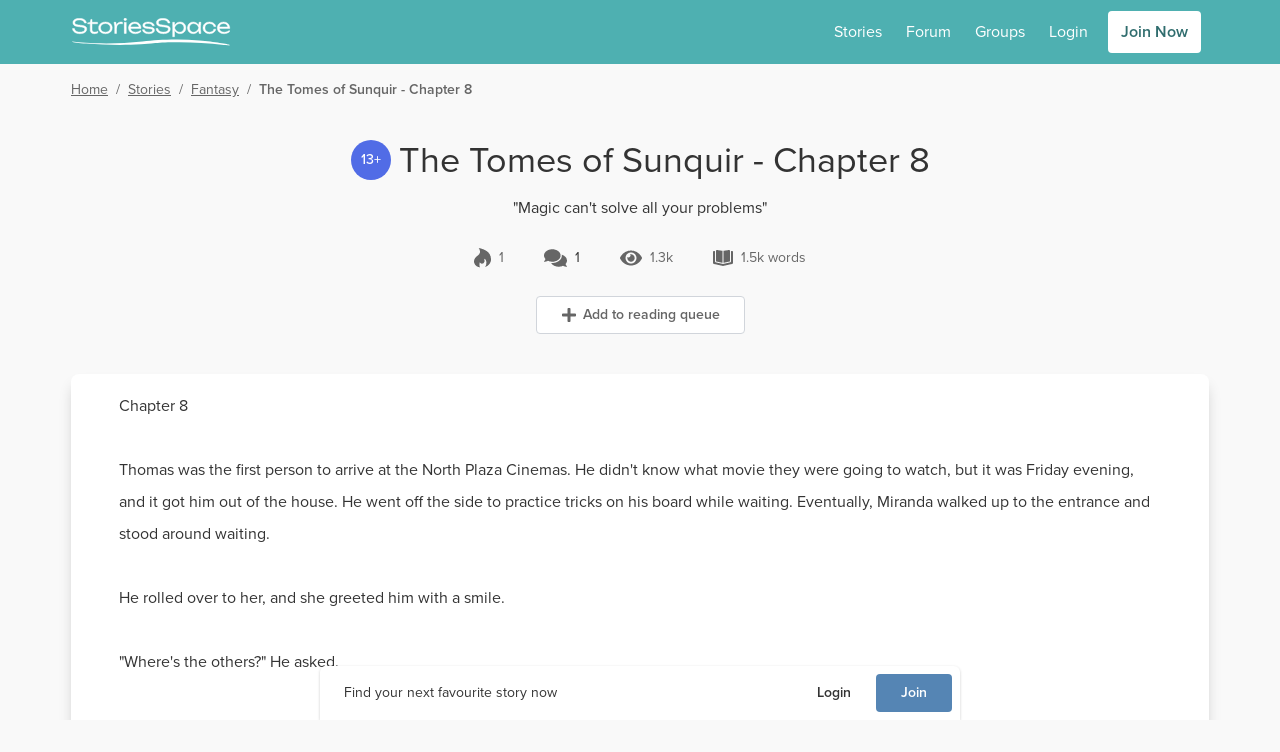

--- FILE ---
content_type: text/html; charset=utf-8
request_url: https://www.storiesspace.com/stories/fantasy/the-tomes-of-sunquir-chapter-8
body_size: 50089
content:
<!doctype html>
<html data-n-head-ssr lang="en" data-n-head="%7B%22lang%22:%7B%22ssr%22:%22en%22%7D%7D">
  <head >
    <meta data-n-head="ssr" charset="utf-8"><meta data-n-head="ssr" name="viewport" content="width=device-width, initial-scale=1"><meta data-n-head="ssr" data-hid="charset" charset="utf-8"><meta data-n-head="ssr" data-hid="mobile-web-app-capable" name="mobile-web-app-capable" content="yes"><meta data-n-head="ssr" data-hid="image" name="og:image" content="undefined"><meta data-n-head="ssr" data-hid="theme" name="theme-color" content="hsl(181 39% 50%)"><meta data-n-head="ssr" data-hid="background" name="background-color" content="#fff"><meta data-n-head="ssr" data-hid="description" name="description" content="Magic can&#x27;t solve all your problems"><meta data-n-head="ssr" data-hid="og:title" property="og:title" content="The Tomes of Sunquir - Chapter 8"><meta data-n-head="ssr" data-hid="og:type" property="og:type" content="article"><meta data-n-head="ssr" data-hid="og:description" property="og:description" content="Magic can&#x27;t solve all your problems"><title>The Tomes of Sunquir - Chapter 8 | Stories Space</title><link data-n-head="ssr" rel="icon" href="/assets/images/homescreen-favicons/stsp/favicon.ico" sizes="any"><link data-n-head="ssr" rel="icon" href="/assets/images/homescreen-favicons/stsp/icon.svg" type="image/svg+xml"><link data-n-head="ssr" rel="apple-touch-icon" href="/assets/images/homescreen-favicons/stsp/apple-touch-icon-180x180.png"><link data-n-head="ssr" data-hid="manifest" rel="manifest" href="/assets/misc/stsp/manifest.json"><link data-n-head="ssr" rel="preconnect" href="https://static.fxxy.net"><link data-n-head="ssr" rel="preconnect" href="https://use.typekit.net"><link data-n-head="ssr" rel="preconnect" href="https://fonts.gstatic.com" crossorigin="true"><link data-n-head="ssr" rel="stylesheet" href="https://use.typekit.net/udi8grl.css" crossorigin="anonymous"><link rel="preload" href="/_nuxt/404effb.js" nonce="RhGhK3mQOuoxq2_IMcmd-luw1q9GRXsrchLbRU4zYHHELlfnTcP3BXw-S8p6LNfy" as="script"><link rel="preload" href="/_nuxt/9a49b00.js" nonce="RhGhK3mQOuoxq2_IMcmd-luw1q9GRXsrchLbRU4zYHHELlfnTcP3BXw-S8p6LNfy" as="script"><link rel="preload" href="/_nuxt/2a86689.js" nonce="RhGhK3mQOuoxq2_IMcmd-luw1q9GRXsrchLbRU4zYHHELlfnTcP3BXw-S8p6LNfy" as="script"><link rel="preload" href="/_nuxt/bcfa96c.js" nonce="RhGhK3mQOuoxq2_IMcmd-luw1q9GRXsrchLbRU4zYHHELlfnTcP3BXw-S8p6LNfy" as="script"><link rel="preload" href="/_nuxt/90c66ae.js" nonce="RhGhK3mQOuoxq2_IMcmd-luw1q9GRXsrchLbRU4zYHHELlfnTcP3BXw-S8p6LNfy" as="script"><link rel="preload" href="/_nuxt/e24aa77.js" nonce="RhGhK3mQOuoxq2_IMcmd-luw1q9GRXsrchLbRU4zYHHELlfnTcP3BXw-S8p6LNfy" as="script"><link rel="preload" href="/_nuxt/34b5792.js" nonce="RhGhK3mQOuoxq2_IMcmd-luw1q9GRXsrchLbRU4zYHHELlfnTcP3BXw-S8p6LNfy" as="script"><link rel="preload" href="/_nuxt/450ffa7.js" nonce="RhGhK3mQOuoxq2_IMcmd-luw1q9GRXsrchLbRU4zYHHELlfnTcP3BXw-S8p6LNfy" as="script"><link rel="preload" href="/_nuxt/50245b7.js" nonce="RhGhK3mQOuoxq2_IMcmd-luw1q9GRXsrchLbRU4zYHHELlfnTcP3BXw-S8p6LNfy" as="script"><link rel="preload" href="/_nuxt/871ecef.js" nonce="RhGhK3mQOuoxq2_IMcmd-luw1q9GRXsrchLbRU4zYHHELlfnTcP3BXw-S8p6LNfy" as="script"><link rel="preload" href="/_nuxt/8cf4563.js" nonce="RhGhK3mQOuoxq2_IMcmd-luw1q9GRXsrchLbRU4zYHHELlfnTcP3BXw-S8p6LNfy" as="script"><style data-vue-ssr-id="e3218c04:0 e3218c04:1 e3218c04:2 e3218c04:3 e3218c04:4 e3218c04:5 3b141d84:0 a9bdf98e:0 57c1d5ce:0 5dfcbcee:0 27393d38:0 bd4521a4:0 122f6710:0 1244599e:0 3f6ecbb8:0 182ea83d:0 8b1fbe9e:0 729fedd4:0 f3da5ef4:0 fd1f69b6:0">.alert{border-radius:.25rem;border-style:solid;border-width:1px;margin-bottom:1rem;padding:1rem}.alert p{margin:0}.alert-info{--tw-border-opacity:1;border-color:#516ce6;border-color:hsla(229,75%,61%,var(--tw-border-opacity));--tw-bg-opacity:1;background-color:#e6f0fe;background-color:hsla(216,96%,95%,var(--tw-bg-opacity));--tw-text-opacity:1;color:#233090;color:hsla(233,61%,35%,var(--tw-text-opacity))}
.count{border-radius:9999px;height:1rem;position:absolute;--tw-bg-opacity:1;background-color:#e22828;background-color:hsla(0,76%,52%,var(--tw-bg-opacity));font-size:.75rem;line-height:1rem;line-height:1.375;padding-left:.25rem;padding-right:.25rem;--tw-text-opacity:1;color:#fff;color:rgba(255,255,255,var(--tw-text-opacity));left:15px;top:-2px}
.dropdown,.dropup{position:relative}.dropdown .menu,.dropdown .menu.hidden,.dropup .menu,.dropup .menu.hidden{animation:slide-down .15s ease 1;display:none;left:0;max-height:75vh;overflow-y:auto;position:absolute;top:100%}.dropup .menu{animation:slide-up .15s ease 1;bottom:2rem;top:auto}.dropdown.dropdown-right .menu,.dropup.dropup-right .menu{left:auto;right:0}.dropdown .menu:hover,.dropdown-toggle:focus+.menu,.dropup .menu:hover,.dropup-toggle:focus+.menu{display:block}.menu{border-radius:.25rem;min-width:185px;transform:translateY(.2rem);z-index:300;--tw-bg-opacity:1;background-color:rgb(var(--bg-color)/1);background-color:rgb(var(--bg-color)/var(--tw-bg-opacity));padding:.5rem;--tw-shadow:0 1px 3px 0 var(--shadow-color-inner),0 1px 2px -1px var(--shadow-color-outer);;--tw-shadow-colored:0 1px 3px 0 var(--tw-shadow-color),0 1px 2px -1px var(--tw-shadow-color);box-shadow:0 0 transparent,0 0 transparent,var(--tw-shadow);box-shadow:var(--tw-ring-offset-shadow,0 0 transparent),var(--tw-ring-shadow,0 0 transparent),var(--tw-shadow)}.menu-item{position:relative}.menu-item::marker{content:""}#__layout>.menu-item a{display:block}.menu-item a{border-radius:.25rem;display:flex;padding:.5rem;--tw-text-opacity:1;color:rgb(var(--text-color)/1);color:rgb(var(--text-color)/var(--tw-text-opacity))}.menu-item-disabled a{cursor:not-allowed;opacity:.4}.menu-item a:hover{text-decoration-line:none}.menu-item:not(.menu-item-disabled) a:hover{--tw-bg-opacity:1;background-color:hsl(var(--primary-color-100)/1);background-color:hsl(var(--primary-color-100)/var(--tw-bg-opacity));--tw-text-opacity:1;color:hsl(var(--header-color)/1);color:hsl(var(--header-color)/var(--tw-text-opacity))}.dark .menu-item:not(.menu-item-disabled) a:hover{--tw-bg-opacity:1;background-color:hsl(var(--primary-color)/1);background-color:hsl(var(--primary-color)/var(--tw-bg-opacity));--tw-text-opacity:1;color:rgb(var(--text-color)/1);color:rgb(var(--text-color)/var(--tw-text-opacity))}
#__layout>.loading{display:block}.loading{align-items:center;color:transparent!important;display:flex;height:1em;justify-content:center;min-height:auto}.loading:after{display:block;height:2rem;width:2rem;z-index:1;--tw-border-opacity:1;animation:loading .5s linear infinite;border-color:hsl(var(--header-color)/var(--tw-border-opacity));border-color:transparent transparent currentcolor currentcolor;border-radius:50%;border-style:solid;border-width:.1rem;content:""}.loading-sm:after{height:1rem;width:1rem}
.form-switch{height:1.5rem;line-height:1.5;margin-right:.5rem;position:relative;-webkit-user-select:none;-moz-user-select:none;user-select:none;width:2.25rem}.form-switch-checkbox{display:none}.form-switch-label{background-color:#b0b0b0;background-color:rgba(176,176,176,var(--tw-bg-opacity));cursor:pointer;height:1.5rem;overflow:hidden;transition:background-color .2s ease-in}.form-switch-label,.form-switch-label:before{border-radius:9999px;display:block;--tw-bg-opacity:1}.form-switch-label:before{background-color:rgb(var(--bg-color)/1);background-color:rgb(var(--bg-color)/var(--tw-bg-opacity));bottom:0;content:"";height:1rem;left:.5rem;margin-left:-.25rem;position:absolute;right:50%;top:.25rem;transition:all .2s ease-in;width:1rem}.form-switch-checkbox:checked+.form-switch-label.form-switch-secondary-label{--tw-bg-opacity:1;background-color:hsl(var(--secondary-color-500)/1);background-color:hsl(var(--secondary-color-500)/var(--tw-bg-opacity))}.dark .form-switch-checkbox:checked+.form-switch-label.form-switch-secondary-label{--tw-bg-opacity:1;background-color:hsl(var(--secondary-color-400)/1);background-color:hsl(var(--secondary-color-400)/var(--tw-bg-opacity))}.dark .form-switch-checkbox:checked+.form-switch-label.form-switch-secondary-label-dark{--tw-bg-opacity:1!important;background-color:hsl(var(--secondary-color-500)/1)!important;background-color:hsl(var(--secondary-color-500)/var(--tw-bg-opacity))!important}.form-switch-checkbox:checked+.form-switch-label{--tw-bg-opacity:1;background-color:#168840;background-color:hsla(142,72%,31%,var(--tw-bg-opacity))}.dark .form-switch-checkbox:checked+.form-switch-label{--tw-bg-opacity:1;background-color:#0f7033;background-color:hsla(142,76%,25%,var(--tw-bg-opacity))}.form-switch-checkbox:checked+.form-switch-label:before{left:auto;right:.25rem}
:root{--bg-color:255 255 255;--bg-dark-color:85 85 85;--bg-light-color:238 238 238;--bg-lighter-color:245 245 245;--bg-lightest-color:249 249 249;--border-color:221 221 221;--border-dark-color:200 200 200;--border-light-color:239 239 239;--text-color:51 51 51;--text-dark-color:200 200 200;--text-light-color:102 102 102;--text-lighter-color:217 217 217;--shadow-color-inner:rgba(0,0,0,.2);--shadow-color-outer:rgba(156,58,58,.06);--primary-color:205,87%,39%;--primary-color-100:205,87%,94%;--primary-color-200:205,87%,79%;--primary-color-300:205,87%,65%;--primary-color-400:205,87%,50%;--primary-color-500:205,87%,39%;--primary-color-600:205,87%,30%;--primary-color-700:205,87%,22%;--primary-color-800:205,87%,11%;--primary-color-900:205,87%,6%;--header-color:205,87%,39%;--outline-color:205,87%,39%}.dark{--bg-color:51 51 51;--bg-dark-color:17 17 17;--bg-light-color:34 34 34;--bg-lighter-color:64 64 64;--bg-lightest-color:46 46 46;--border-color:85 85 85;--border-dark-color:46 46 46;--border-light-color:68 68 68;--text-color:221 221 221;--text-dark-color:24 24 24;--text-light-color:170 170 170;--shadow-color-inner:rgba(0,0,0,.6);--shadow-color-outer:rgba(156,58,58,.12)}@keyframes loading{0%{transform:rotate(0deg)}to{transform:rotate(1turn)}}@keyframes slide-down{0%{opacity:0;transform:scale(.75,.5625);transform-origin:top}to{opacity:1;transform:scale(1);transform-origin:top}}@keyframes slide-up{0%{opacity:0;transform:scale(.75,.5625);transform-origin:bottom}to{opacity:1;transform:scale(1);transform-origin:bottom}}@keyframes placeHolderShimmer{0%{background-position:-600px 0}to{background-position:600px 0}}.spin{animation:spin 4s linear infinite}.image-click{cursor:pointer;touch-action:manipulation;transition-duration:.2s}.image-click:active{--tw-scale-x:0.98;--tw-scale-y:0.98;transform:translate(var(--tw-translate-x),var(--tw-translate-y)) rotate(var(--tw-rotate)) skewX(var(--tw-skew-x)) skewY(var(--tw-skew-y)) scaleX(.98) scaleY(.98);transform:translate(var(--tw-translate-x),var(--tw-translate-y)) rotate(var(--tw-rotate)) skewX(var(--tw-skew-x)) skewY(var(--tw-skew-y)) scaleX(var(--tw-scale-x)) scaleY(var(--tw-scale-y))}.fade-enter-active,.fade-leave-active{transition:opacity .3s}.fade-enter,.fade-leave-to{opacity:0}.modal-active,.modal-enter-active{opacity:1}.modal-enter,.modal-leave-to{opacity:0;transition:opacity .3s}@media (min-width:768px){.modal-active,.modal-enter-active{opacity:1;transform:translateY(0)}.modal-enter,.modal-leave-to{opacity:0;transform:translateY(-16px)}}.slide-down-active,.slide-down-enter-active{opacity:1;transform:scale(1);transform-origin:top;transition:transform .15s,opacity .15s}.slide-down-enter,.slide-down-leave-to{opacity:0;transform:scale(.75,.5625);transform-origin:top}.slide-right-enter-to,.slide-right-leave{transform-origin:right;transition:transform .15s,opacity .15s;--tw-scale-x:1;--tw-scale-y:1;opacity:1;transform:translate(var(--tw-translate-x),var(--tw-translate-y)) rotate(var(--tw-rotate)) skewX(var(--tw-skew-x)) skewY(var(--tw-skew-y)) scaleX(1) scaleY(1);transform:translate(var(--tw-translate-x),var(--tw-translate-y)) rotate(var(--tw-rotate)) skewX(var(--tw-skew-x)) skewY(var(--tw-skew-y)) scaleX(var(--tw-scale-x)) scaleY(var(--tw-scale-y))}.slide-right-enter,.slide-right-leave-to{transform-origin:right;transition:transform .15s,opacity .15s;--tw-scale-x:0;--tw-scale-y:1;opacity:0;transform:translate(var(--tw-translate-x),var(--tw-translate-y)) rotate(var(--tw-rotate)) skewX(var(--tw-skew-x)) skewY(var(--tw-skew-y)) scaleX(0) scaleY(1);transform:translate(var(--tw-translate-x),var(--tw-translate-y)) rotate(var(--tw-rotate)) skewX(var(--tw-skew-x)) skewY(var(--tw-skew-y)) scaleX(var(--tw-scale-x)) scaleY(var(--tw-scale-y))}.small-slide-enter-active,.small-slide-leave-active{max-height:375px;opacity:1;overflow:hidden;transition:max-height .5s,margin .5s,padding .5s,opacity .5s}@media (min-width:768px){.small-slide-enter-active,.small-slide-leave-active{max-height:150px}}.small-slide-enter,.small-slide-leave-to{margin-bottom:0!important;margin-top:0!important;max-height:0;opacity:0;overflow:hidden;padding:0}.flip-list-move{transition:transform .3s}.emote{background-image:url(/assets/images/emoticons.png);background-repeat:no-repeat;display:inline-block;height:28px;vertical-align:middle;width:28px}.emote-anal_beads{background-position:0 0}.emote-ass_to_ass{background-position:-28px 0}.emote-assless_chaps{background-position:-56px 0}.emote-ball_gag{background-position:-84px 0}.emote-banana_in_condom{background-position:-112px 0}.emote-ben_wa_balls{background-position:-140px 0}.emote-black_vibrator{background-position:-168px 0}.emote-blindfold{background-position:0 -28px}.emote-bound_hands{background-position:-28px -28px}.emote-butt_plug{background-position:-56px -28px}.emote-butthole{background-position:-84px -28px}.emote-chocolate_strawberry{background-position:-112px -28px}.emote-chocolate_syrup{background-position:-140px -28px}.emote-cucumber_condom{background-position:-168px -28px}.emote-double_strap_on{background-position:0 -56px}.emote-dream_bed{background-position:-28px -56px}.emote-feather{background-position:-56px -56px}.emote-flickin{background-position:-84px -56px}.emote-four_poster{background-position:-112px -56px}.emote-fuzzy_handcuffs{background-position:-140px -56px}.emote-gimp_mask{background-position:-168px -56px}.emote-glass_dildo{background-position:0 -84px}.emote-gushing{background-position:-28px -84px}.emote-gymshorts_boner{background-position:-56px -84px}.emote-handcuffs{background-position:-84px -84px}.emote-heart_boxers{background-position:-112px -84px}.emote-hot_tub{background-position:-140px -84px}.emote-hotel{background-position:-168px -84px}.emote-ice_cube{background-position:0 -112px}.emote-jerkin{background-position:-28px -112px}.emote-lavendar_lingerie{background-position:-56px -112px}.emote-leather_boots{background-position:-84px -112px}.emote-leather_daddy{background-position:-112px -112px}.emote-leather_lingerie{background-position:-140px -112px}.emote-licking_lips{background-position:-168px -112px}.emote-nipple_clamp{background-position:0 -140px}.emote-one_piece{background-position:-28px -140px}.emote-open_condom{background-position:-56px -140px}.emote-paddle{background-position:-84px -140px}.emote-parking{background-position:-112px -140px}.emote-pink_dildo{background-position:-140px -140px}.emote-pinkie{background-position:-168px -140px}.emote-pussy_platter{background-position:0 -168px}.emote-rabbit_vibrator{background-position:-28px -168px}.emote-spanker{background-position:-56px -168px}.emote-strap_on{background-position:-84px -168px}.emote-swing{background-position:-112px -168px}.emote-tail{background-position:-140px -168px}.emote-taped_nipples{background-position:-168px -168px}.emote-threesome{background-position:-196px 0}.emote-twerking{background-position:-196px -28px}.emote-wax_drip{background-position:-196px -56px}.emote-whip{background-position:-196px -84px}@media only screen and (-webkit-min-device-pixel-ratio:1.875),only screen and (-webkit-min-device-pixel-ratio:2),only screen and (min-resolution:180dpi){.emote{background-image:url(/assets/images/emoticons@2x.png);background-size:224px 196px}}
/*! tailwindcss v3.3.2 | MIT License | https://tailwindcss.com*/*,:after,:before{border:0 solid #ccc}:after,:before{--tw-content:""}html{line-height:1.5;-webkit-text-size-adjust:100%;font-family:proxima-nova,-apple-system,system-ui,Segoe UI,Roboto,Ubuntu,Cantarell,Noto Sans,sans-serif,BlinkMacSystemFont,Helvetica Neue;font-feature-settings:normal;font-variation-settings:normal;-moz-tab-size:4;-o-tab-size:4;tab-size:4}body{line-height:inherit;margin:0}hr{border-top-width:1px;color:inherit;height:0}abbr:where([title]){text-decoration:underline;-webkit-text-decoration:underline dotted;text-decoration:underline dotted}h1,h2,h3,h4,h5,h6{font-size:inherit;font-weight:inherit}a{color:inherit;text-decoration:inherit}b,strong{font-weight:bolder}code,kbd,pre,samp{font-family:ui-monospace,SFMono-Regular,Menlo,Monaco,Consolas,"Liberation Mono","Courier New",monospace;font-size:1em}small{font-size:80%}sub,sup{font-size:75%;line-height:0;position:relative;vertical-align:baseline}sub{bottom:-.25em}sup{top:-.5em}table{border-collapse:collapse;border-color:inherit;text-indent:0}button,input,optgroup,select,textarea{color:inherit;font-family:inherit;font-size:100%;font-weight:inherit;line-height:inherit;margin:0;padding:0}button,select{text-transform:none}[type=button],[type=reset],[type=submit],button{-webkit-appearance:button;background-color:transparent;background-image:none}:-moz-focusring{outline:auto}:-moz-ui-invalid{box-shadow:none}progress{vertical-align:baseline}::-webkit-inner-spin-button,::-webkit-outer-spin-button{height:auto}[type=search]{-webkit-appearance:textfield;outline-offset:-2px}::-webkit-search-decoration{-webkit-appearance:none}::-webkit-file-upload-button{-webkit-appearance:button;font:inherit}summary{display:list-item}blockquote,dd,dl,figure,h1,h2,h3,h4,h5,h6,hr,p,pre{margin:0}fieldset{margin:0}fieldset,legend{padding:0}menu,ol,ul{list-style:none;margin:0;padding:0}textarea{resize:vertical}input::-moz-placeholder,textarea::-moz-placeholder{color:#9ca3af;opacity:1}input::placeholder,textarea::placeholder{color:#9ca3af;opacity:1}[role=button],button{cursor:pointer}:disabled{cursor:default}audio,canvas,embed,iframe,img,object,svg,video{display:block;vertical-align:middle}img,video{height:auto;max-width:100%}[hidden]{display:none}*,:after,:before{--ot-sups:"sups" 0;--ot-subs:"subs" 0;--ot-sinf:"sinf" 0;--ot-hlig:"hlig" 0;--ot-salt:"salt" 0;--ot-ss01:"ss01" 0;--ot-ss02:"ss02" 0;--ot-ss03:"ss03" 0;--ot-ss04:"ss04" 0;--ot-features:var(--ot-sups),var(--ot-subs),var(--ot-sinf),var(--ot-hlig),var(--ot-salt),var(--ot-ss01),var(--ot-ss02),var(--ot-ss03),var(--ot-ss04);--tw-border-spacing-x:0;--tw-border-spacing-y:0;--tw-translate-x:0;--tw-translate-y:0;--tw-rotate:0;--tw-skew-x:0;--tw-skew-y:0;--tw-scale-x:1;--tw-scale-y:1;--tw-pan-x: ;--tw-pan-y: ;--tw-pinch-zoom: ;--tw-scroll-snap-strictness:proximity;--tw-gradient-from-position: ;--tw-gradient-via-position: ;--tw-gradient-to-position: ;--tw-ordinal: ;--tw-slashed-zero: ;--tw-numeric-figure: ;--tw-numeric-spacing: ;--tw-numeric-fraction: ;--tw-ring-inset: ;--tw-ring-offset-width:0px;--tw-ring-offset-color:#fff;--tw-ring-color:rgba(59,130,246,.5);--tw-ring-offset-shadow:0 0 transparent;--tw-ring-shadow:0 0 transparent;--tw-shadow:0 0 transparent;--tw-shadow-colored:0 0 transparent;--tw-blur: ;--tw-brightness: ;--tw-contrast: ;--tw-grayscale: ;--tw-hue-rotate: ;--tw-invert: ;--tw-saturate: ;--tw-sepia: ;--tw-drop-shadow: ;--tw-backdrop-blur: ;--tw-backdrop-brightness: ;--tw-backdrop-contrast: ;--tw-backdrop-grayscale: ;--tw-backdrop-hue-rotate: ;--tw-backdrop-invert: ;--tw-backdrop-opacity: ;--tw-backdrop-saturate: ;--tw-backdrop-sepia: }::backdrop{--ot-sups:"sups" 0;--ot-subs:"subs" 0;--ot-sinf:"sinf" 0;--ot-hlig:"hlig" 0;--ot-salt:"salt" 0;--ot-ss01:"ss01" 0;--ot-ss02:"ss02" 0;--ot-ss03:"ss03" 0;--ot-ss04:"ss04" 0;--ot-features:var(--ot-sups),var(--ot-subs),var(--ot-sinf),var(--ot-hlig),var(--ot-salt),var(--ot-ss01),var(--ot-ss02),var(--ot-ss03),var(--ot-ss04);--tw-border-spacing-x:0;--tw-border-spacing-y:0;--tw-translate-x:0;--tw-translate-y:0;--tw-rotate:0;--tw-skew-x:0;--tw-skew-y:0;--tw-scale-x:1;--tw-scale-y:1;--tw-pan-x: ;--tw-pan-y: ;--tw-pinch-zoom: ;--tw-scroll-snap-strictness:proximity;--tw-gradient-from-position: ;--tw-gradient-via-position: ;--tw-gradient-to-position: ;--tw-ordinal: ;--tw-slashed-zero: ;--tw-numeric-figure: ;--tw-numeric-spacing: ;--tw-numeric-fraction: ;--tw-ring-inset: ;--tw-ring-offset-width:0px;--tw-ring-offset-color:#fff;--tw-ring-color:rgba(59,130,246,.5);--tw-ring-offset-shadow:0 0 transparent;--tw-ring-shadow:0 0 transparent;--tw-shadow:0 0 transparent;--tw-shadow-colored:0 0 transparent;--tw-blur: ;--tw-brightness: ;--tw-contrast: ;--tw-grayscale: ;--tw-hue-rotate: ;--tw-invert: ;--tw-saturate: ;--tw-sepia: ;--tw-drop-shadow: ;--tw-backdrop-blur: ;--tw-backdrop-brightness: ;--tw-backdrop-contrast: ;--tw-backdrop-grayscale: ;--tw-backdrop-hue-rotate: ;--tw-backdrop-invert: ;--tw-backdrop-opacity: ;--tw-backdrop-saturate: ;--tw-backdrop-sepia: }*,:after,:before{box-sizing:border-box;margin:0}body{--tw-bg-opacity:1;background-color:#f9f9f9;background-color:rgb(var(--bg-lightest-color)/var(--tw-bg-opacity));font-size:1rem;line-height:1.5rem;--tw-text-opacity:1;color:#333;color:rgb(var(--text-color)/var(--tw-text-opacity))}#__layout>.flex,::-ms-backdrop{display:block}#__layout>.\!flex{display:block!important}h1{font-size:1.5rem;line-height:2rem;margin-bottom:.5rem;margin-top:1rem}h2{font-size:1.25rem}h2,h3{line-height:1.75rem;margin-bottom:.5rem;margin-top:1rem}h3{font-size:1.125rem}a{--tw-text-opacity:1;color:hsl(205,87%,39%/1);color:hsl(var(--header-color)/var(--tw-text-opacity))}a:hover{text-decoration-line:underline}p a{font-weight:500}li>p{display:inline-block}a[data-type=img]:before{content:url(/external-media-image.png);margin-right:4px}a[data-type=youtube]:before{content:url(/external-media-youtube.png);margin-right:4px}p{margin-bottom:.5rem}svg{vertical-align:-.125em;width:1em}::-ms-backdrop,svg{height:1em}.bg-tip{background:radial-gradient(circle,#ffd241 0,#ffd241 35%,#ffc200 100%);border-color:transparent!important}.bg-tip:hover{background:radial-gradient(circle,rgba(255,210,65,.75) 0,rgba(255,210,65,.75) 35%,rgba(255,194,0,.75) 100%)}.focus\:ring-outline.bg-tip:focus{--tw-ring-color:rgba(255,194,0,.3)}.icon-shadow{filter:drop-shadow(0 2px 2px rgba(0,0,0,.5))}.placeholder{background-color:#eee;background-color:rgb(var(--bg-light-color)/var(--tw-bg-opacity))}.placeholder,.placeholder-dark{animation:pulse 2s cubic-bezier(.4,0,.6,1) infinite;--tw-bg-opacity:1}.placeholder-dark{background-color:#555;background-color:rgb(var(--bg-dark-color)/var(--tw-bg-opacity))}.soft-gradient-bg{background-color:transparent;background-image:linear-gradient(transparent,#edfaf9 30%,#edfaf9 70%,transparent 95%)}.dark .soft-gradient-bg{background-color:transparent;background-image:linear-gradient(transparent,#1d1d1d 30%,#1d1d1d 70%,transparent 99%)!important}.dark-gradient-bg{background-image:linear-gradient(to bottom,var(--tw-gradient-stops));--tw-gradient-from:#2e2e2e var(--tw-gradient-from-position);--tw-gradient-to:rgba(46,46,46,0) var(--tw-gradient-to-position);--tw-gradient-stops:var(--tw-gradient-from),var(--tw-gradient-to);--tw-gradient-to:#212121 var(--tw-gradient-to-position);--tw-text-opacity:1;color:#fff;color:rgba(255,255,255,var(--tw-text-opacity))}.force-hide-scrollbar{-ms-overflow-style:none;scrollbar-width:none!important}.force-hide-scrollbar::-webkit-scrollbar{display:none}@media (hover:none){.hide-scrollbar{-ms-overflow-style:none;scrollbar-width:none!important}.hide-scrollbar::-webkit-scrollbar{display:none}}@media (hover:hover) and (pointer:fine){.hide-scrollbar{margin-bottom:-.5rem}}.content-fade{-webkit-mask-image:linear-gradient(270deg,hsla(0,0%,100%,0) 1%,#000 15%);mask-image:linear-gradient(270deg,hsla(0,0%,100%,0) 1%,#000 15%)}.fade-right{background:linear-gradient(90deg,hsla(0,0%,100%,0),#fff);background:linear-gradient(to right,hsla(0,0%,100%,0),rgb(var(--bg-color)))}.fade-right,.fade-right-light-grey{bottom:0;left:0;pointer-events:none;position:absolute;right:0;top:0;inset:0;left:auto;width:4rem;z-index:1}.fade-right-light-grey{background:linear-gradient(90deg,hsla(0,0%,98%,0),#f9f9f9);background:linear-gradient(to right,hsla(0,0%,98%,0),rgb(var(--bg-lightest-color)))}.fade-right-platinum{background:linear-gradient(90deg,hsla(0,0%,100%,0),#fffbdf)}.dark .fade-right-platinum,.fade-right-platinum{bottom:0;left:0;pointer-events:none;position:absolute;right:0;top:0;inset:0;left:auto;width:4rem;z-index:1}.dark .fade-right-platinum{background:linear-gradient(90deg,hsla(0,0%,100%,0),#444)}.media-more{height:150px;width:150px}.story-cover{aspect-ratio:16/25}@media (min-width:768px){#__layout ::-webkit-scrollbar{height:6px!important;width:6px!important}#__layout ::-webkit-scrollbar-thumb{background-color:rgba(0,0,0,.2);border-radius:.25rem}#__layout ::-webkit-scrollbar-track{background:rgba(0,0,0,.05);border-radius:.25rem}#__layout *{scrollbar-color:rgba(0,0,0,.2) rgba(0,0,0,.05);scrollbar-width:thin}#__layout .secondary-scroll::-webkit-scrollbar-thumb{--tw-bg-opacity:1!important;background-color:hsl(var(--secondary-color-500)/1)!important;background-color:hsl(var(--secondary-color-500)/var(--tw-bg-opacity))!important}#__layout .secondary-scroll::-moz-scrollbar-thumb{--tw-bg-opacity:1!important;background-color:hsl(var(--secondary-color-500)/1)!important;background-color:hsl(var(--secondary-color-500)/var(--tw-bg-opacity))!important}}@media (max-width:479px){.container{max-width:100%!important}}@media (min-width:1536px){.container{max-width:1170px!important}}.\!inset-0,.inset-0{bottom:0;left:0;right:0;top:0}.inset-1{bottom:.25rem;left:.25rem;right:.25rem;top:.25rem}.inset-2{bottom:.5rem;left:.5rem;right:.5rem;top:.5rem}.overflow-scrolling-touch{-webkit-overflow-scrolling:touch}.container{width:100%}@media (min-width:360px){.container{max-width:360px}}@media (min-width:480px){.container{max-width:480px}}@media (min-width:640px){.container{max-width:640px}}@media (min-width:768px){.container{max-width:768px}}@media (min-width:1024px){.container{max-width:1024px}}@media (min-width:1170px){.container{max-width:1170px}}@media (min-width:1536px){.container{max-width:1536px}}.text-shadow{text-shadow:0 2px 4px rgba(0,0,0,.3)}.text-shadow-lg{text-shadow:0 15px 30px rgba(0,0,0,.3),0 5px 15px rgba(0,0,0,.08)}.text-shadow-none{text-shadow:none}.sr-only{height:1px;margin:-1px;overflow:hidden;padding:0;position:absolute;width:1px;clip:rect(0,0,0,0);border-width:0;white-space:nowrap}.pointer-events-none{pointer-events:none}.pointer-events-auto{pointer-events:auto}.visible{visibility:visible}.invisible{visibility:hidden}.collapse{visibility:collapse}.\!static{position:static!important}.static{position:static}.fixed{position:fixed}.absolute{position:absolute}.\!relative{position:relative!important}.relative{position:relative}.sticky{position:sticky}.\!inset-0{bottom:0!important;left:0!important;right:0!important;top:0!important}.inset-0{bottom:0;left:0;right:0;top:0}.inset-1{bottom:.25rem;left:.25rem;right:.25rem;top:.25rem}.inset-2{bottom:.5rem;top:.5rem}.inset-2,.inset-x-2{left:.5rem;right:.5rem}.\!top-0{top:0!important}.\!top-2{top:.5rem!important}.-bottom-0{bottom:0}.-bottom-0\.5{bottom:-.125rem}.-bottom-10{bottom:-2.5rem}.-bottom-4{bottom:-1rem}.-bottom-5{bottom:-1.25rem}.-bottom-8{bottom:-2rem}.-left-1{left:-.25rem}.-left-2{left:-.5rem}.-left-4{left:-1rem}.-left-5{left:-1.25rem}.-left-6{left:-1.5rem}.-left-8{left:-2rem}.-right-0{right:0}.-right-0\.5{right:-.125rem}.-right-1{right:-.25rem}.-right-1\.5{right:-.375rem}.-right-12{right:-3rem}.-right-2{right:-.5rem}.-right-3{right:-.75rem}.-right-36{right:-9rem}.-right-4{right:-1rem}.-right-6{right:-1.5rem}.-top-0{top:0}.-top-0\.5{top:-.125rem}.-top-1{top:-.25rem}.-top-1\.5{top:-.375rem}.-top-10{top:-2.5rem}.-top-12{top:-3rem}.-top-2{top:-.5rem}.-top-3{top:-.75rem}.-top-32{top:-8rem}.-top-4{top:-1rem}.-top-5{top:-1.25rem}.-top-56{top:-14rem}.-top-6{top:-1.5rem}.bottom-0{bottom:0}.bottom-1{bottom:.25rem}.bottom-1\.5{bottom:.375rem}.bottom-10{bottom:2.5rem}.bottom-11{bottom:2.75rem}.bottom-12{bottom:3rem}.bottom-16{bottom:4rem}.bottom-2{bottom:.5rem}.bottom-3{bottom:.75rem}.bottom-4{bottom:1rem}.bottom-5{bottom:1.25rem}.bottom-6{bottom:1.5rem}.bottom-auto{bottom:auto}.left-0{left:0}.left-0\.5{left:.125rem}.left-1{left:.25rem}.left-1\/2{left:50%}.left-12{left:3rem}.left-2{left:.5rem}.left-2\.5{left:.625rem}.left-3{left:.75rem}.left-4{left:1rem}.left-5{left:1.25rem}.left-\[-2000px\]{left:-2000px}.left-\[-250px\]{left:-250px}.left-\[-415px\]{left:-415px}.left-\[-580px\]{left:-580px}.left-\[0\.98rem\]{left:.98rem}.left-\[1\.5rem\]{left:1.5rem}.left-\[14rem\]{left:14rem}.left-\[19rem\]{left:19rem}.left-\[23\.75rem\]{left:23.75rem}.left-\[7\.75rem\]{left:7.75rem}.left-auto{left:auto}.left-full{left:100%}.right-0{right:0}.right-0\.5{right:.125rem}.right-1{right:.25rem}.right-1\.5{right:.375rem}.right-12{right:3rem}.right-2{right:.5rem}.right-3{right:.75rem}.right-4{right:1rem}.right-6{right:1.5rem}.right-80{right:20rem}.right-9{right:2.25rem}.right-auto{right:auto}.top-0{top:0}.top-0\.5{top:.125rem}.top-1{top:.25rem}.top-1\/2{top:50%}.top-12{top:3rem}.top-2{top:.5rem}.top-24{top:6rem}.top-3{top:.75rem}.top-4{top:1rem}.top-5{top:1.25rem}.top-6{top:1.5rem}.top-8{top:2rem}.top-\[-2000px\]{top:-2000px}.top-\[0\.1rem\]{top:.1rem}.top-\[1\.8rem\]{top:1.8rem}.top-\[2\.5rem\]{top:2.5rem}.top-\[3\.5rem\]{top:3.5rem}.top-\[5\.5rem\]{top:5.5rem}.top-\[7\.2rem\]{top:7.2rem}.top-auto{top:auto}.top-full{top:100%}.isolate{isolation:isolate}.-z-10{z-index:-10}.z-0{z-index:0}.z-10{z-index:10}.z-20{z-index:20}.z-30{z-index:30}.z-40{z-index:40}.z-50{z-index:50}.z-\[100\]{z-index:100}.z-\[5\]{z-index:5}.z-\[60\]{z-index:60}.-order-3{order:-3}.order-1{order:1}.order-2{order:2}.order-3{order:3}.order-4{order:4}.order-5{order:5}.order-first{order:-9999}.order-none{order:0}.col-span-1{grid-column:span 1/span 1}.col-span-10{grid-column:span 10/span 10}.col-span-12{grid-column:span 12/span 12}.col-span-2{grid-column:span 2/span 2}.col-span-3{grid-column:span 3/span 3}.col-span-4{grid-column:span 4/span 4}.col-span-5{grid-column:span 5/span 5}.col-span-6{grid-column:span 6/span 6}.col-span-7{grid-column:span 7/span 7}.col-span-8{grid-column:span 8/span 8}.col-start-1{grid-column-start:1}.col-start-2{grid-column-start:2}.col-start-5{grid-column-start:5}.col-end-3{grid-column-end:3}.row-span-1{grid-row:span 1/span 1}.row-span-2{grid-row:span 2/span 2}.row-span-3{grid-row:span 3/span 3}.row-start-2{grid-row-start:2}.float-right{float:right}.float-left{float:left}.-m-10{margin:-2.5rem}.-m-2{margin:-.5rem}.-m-3{margin:-.75rem}.-m-4{margin:-1rem}.m-0{margin:0}.m-0\.5{margin:.125rem}.m-1{margin:.25rem}.m-2{margin:.5rem}.m-3{margin:.75rem}.m-4{margin:1rem}.m-5{margin:1.25rem}.m-auto{margin:auto}.-mx-1{margin-left:-.25rem;margin-right:-.25rem}.-mx-2{margin-left:-.5rem;margin-right:-.5rem}.-mx-3{margin-left:-.75rem;margin-right:-.75rem}.-mx-4{margin-left:-1rem;margin-right:-1rem}.-mx-px{margin-left:-1px;margin-right:-1px}.-my-1{margin-bottom:-.25rem;margin-top:-.25rem}.-my-16{margin-bottom:-4rem;margin-top:-4rem}.-my-2{margin-bottom:-.5rem;margin-top:-.5rem}.-my-6{margin-bottom:-1.5rem;margin-top:-1.5rem}.mx-0{margin-left:0;margin-right:0}.mx-1{margin-left:.25rem;margin-right:.25rem}.mx-2{margin-left:.5rem;margin-right:.5rem}.mx-2\.5{margin-left:.625rem;margin-right:.625rem}.mx-3{margin-left:.75rem;margin-right:.75rem}.mx-4{margin-left:1rem;margin-right:1rem}.mx-auto{margin-left:auto;margin-right:auto}.my-0{margin-bottom:0;margin-top:0}.my-1{margin-bottom:.25rem;margin-top:.25rem}.my-1\.5{margin-bottom:.375rem;margin-top:.375rem}.my-12{margin-bottom:3rem;margin-top:3rem}.my-14{margin-bottom:3.5rem;margin-top:3.5rem}.my-16{margin-bottom:4rem;margin-top:4rem}.my-2{margin-bottom:.5rem;margin-top:.5rem}.my-20{margin-bottom:5rem;margin-top:5rem}.my-3{margin-bottom:.75rem;margin-top:.75rem}.my-4{margin-bottom:1rem;margin-top:1rem}.my-5{margin-bottom:1.25rem;margin-top:1.25rem}.my-6{margin-bottom:1.5rem;margin-top:1.5rem}.my-8{margin-bottom:2rem;margin-top:2rem}.my-9{margin-bottom:2.25rem;margin-top:2.25rem}.my-auto{margin-bottom:auto;margin-top:auto}.\!-mb-2{margin-bottom:-.5rem!important}.\!-ml-1{margin-left:-.25rem!important}.\!-ml-1\.5{margin-left:-.375rem!important}.\!-mr-1{margin-right:-.25rem!important}.\!-mr-1\.5{margin-right:-.375rem!important}.\!-mr-3{margin-right:-.75rem!important}.\!-mt-1{margin-top:-.25rem!important}.\!mb-2{margin-bottom:.5rem!important}.\!ml-0{margin-left:0!important}.\!ml-4{margin-left:1rem!important}.\!ml-5{margin-left:1.25rem!important}.\!mr-1{margin-right:.25rem!important}.\!mr-1\.5{margin-right:.375rem!important}.\!mt-0{margin-top:0!important}.\!mt-1{margin-top:.25rem!important}.\!mt-2{margin-top:.5rem!important}.\!mt-3{margin-top:.75rem!important}.\!mt-4{margin-top:1rem!important}.-mb-1{margin-bottom:-.25rem}.-mb-1\.5{margin-bottom:-.375rem}.-mb-10{margin-bottom:-2.5rem}.-mb-2{margin-bottom:-.5rem}.-mb-4{margin-bottom:-1rem}.-mb-6{margin-bottom:-1.5rem}.-mb-8{margin-bottom:-2rem}.-mb-9{margin-bottom:-2.25rem}.-mb-px{margin-bottom:-1px}.-ml-0{margin-left:0}.-ml-0\.5{margin-left:-.125rem}.-ml-1{margin-left:-.25rem}.-ml-1\.5{margin-left:-.375rem}.-ml-14{margin-left:-3.5rem}.-ml-2{margin-left:-.5rem}.-ml-20{margin-left:-5rem}.-ml-24{margin-left:-6rem}.-ml-3{margin-left:-.75rem}.-ml-4{margin-left:-1rem}.-ml-5{margin-left:-1.25rem}.-ml-px{margin-left:-1px}.-mr-1{margin-right:-.25rem}.-mr-2{margin-right:-.5rem}.-mr-3{margin-right:-.75rem}.-mr-4{margin-right:-1rem}.-mr-6{margin-right:-1.5rem}.-mt-0{margin-top:0}.-mt-0\.5{margin-top:-.125rem}.-mt-1{margin-top:-.25rem}.-mt-10{margin-top:-2.5rem}.-mt-12{margin-top:-3rem}.-mt-2{margin-top:-.5rem}.-mt-24{margin-top:-6rem}.-mt-3{margin-top:-.75rem}.-mt-4{margin-top:-1rem}.-mt-40{margin-top:-10rem}.-mt-48{margin-top:-12rem}.-mt-5{margin-top:-1.25rem}.-mt-6{margin-top:-1.5rem}.-mt-7{margin-top:-1.75rem}.-mt-8{margin-top:-2rem}.-mt-9{margin-top:-2.25rem}.-mt-px{margin-top:-1px}.mb-0{margin-bottom:0}.mb-0\.5{margin-bottom:.125rem}.mb-1{margin-bottom:.25rem}.mb-1\.5{margin-bottom:.375rem}.mb-10{margin-bottom:2.5rem}.mb-12{margin-bottom:3rem}.mb-16{margin-bottom:4rem}.mb-2{margin-bottom:.5rem}.mb-24{margin-bottom:6rem}.mb-3{margin-bottom:.75rem}.mb-4{margin-bottom:1rem}.mb-5{margin-bottom:1.25rem}.mb-6{margin-bottom:1.5rem}.mb-64{margin-bottom:16rem}.mb-7{margin-bottom:1.75rem}.mb-8{margin-bottom:2rem}.mb-9{margin-bottom:2.25rem}.mb-auto{margin-bottom:auto}.mb-px{margin-bottom:1px}.ml-0{margin-left:0}.ml-0\.5{margin-left:.125rem}.ml-1{margin-left:.25rem}.ml-1\.5{margin-left:.375rem}.ml-10{margin-left:2.5rem}.ml-11{margin-left:2.75rem}.ml-12{margin-left:3rem}.ml-14{margin-left:3.5rem}.ml-16{margin-left:4rem}.ml-2{margin-left:.5rem}.ml-3{margin-left:.75rem}.ml-4{margin-left:1rem}.ml-5{margin-left:1.25rem}.ml-6{margin-left:1.5rem}.ml-7{margin-left:1.75rem}.ml-8{margin-left:2rem}.ml-\[1\.15rem\]{margin-left:1.15rem}.ml-auto{margin-left:auto}.mr-0{margin-right:0}.mr-0\.5{margin-right:.125rem}.mr-1{margin-right:.25rem}.mr-1\.5{margin-right:.375rem}.mr-10{margin-right:2.5rem}.mr-14{margin-right:3.5rem}.mr-16{margin-right:4rem}.mr-2{margin-right:.5rem}.mr-3{margin-right:.75rem}.mr-4{margin-right:1rem}.mr-5{margin-right:1.25rem}.mr-6{margin-right:1.5rem}.mr-8{margin-right:2rem}.mr-auto{margin-right:auto}.mt-0{margin-top:0}.mt-0\.5{margin-top:.125rem}.mt-1{margin-top:.25rem}.mt-1\.5{margin-top:.375rem}.mt-10{margin-top:2.5rem}.mt-12{margin-top:3rem}.mt-16{margin-top:4rem}.mt-2{margin-top:.5rem}.mt-2\.5{margin-top:.625rem}.mt-20{margin-top:5rem}.mt-24{margin-top:6rem}.mt-3{margin-top:.75rem}.mt-4{margin-top:1rem}.mt-5{margin-top:1.25rem}.mt-6{margin-top:1.5rem}.mt-7{margin-top:1.75rem}.mt-8{margin-top:2rem}.mt-9{margin-top:2.25rem}.mt-px{margin-top:1px}.box-content{box-sizing:content-box}.line-clamp-1{-webkit-line-clamp:1}.line-clamp-1,.line-clamp-2{display:-webkit-box;overflow:hidden;-webkit-box-orient:vertical}.line-clamp-2{-webkit-line-clamp:2}.line-clamp-3{-webkit-line-clamp:3}.line-clamp-3,.line-clamp-4{display:-webkit-box;overflow:hidden;-webkit-box-orient:vertical}.line-clamp-4{-webkit-line-clamp:4}.line-clamp-6{-webkit-line-clamp:6}.line-clamp-6,.line-clamp-\[12\]{display:-webkit-box;overflow:hidden;-webkit-box-orient:vertical}.line-clamp-\[12\]{-webkit-line-clamp:12}.\!block{display:block!important}.block{display:block}.inline-block{display:inline-block}.\!inline{display:inline!important}.inline{display:inline}.\!flex{display:flex!important}.flex{display:flex}.inline-flex{display:inline-flex}.table{display:table}.\!grid{display:grid!important}.grid{display:grid}.contents{display:contents}.\!hidden{display:none!important}.hidden{display:none}.aspect-\[287\/202\]{aspect-ratio:287/202}.aspect-\[3\/1\]{aspect-ratio:3/1}.aspect-square{aspect-ratio:1/1}.\!h-11{height:2.75rem!important}.\!h-3{height:.75rem!important}.\!h-3\.5{height:.875rem!important}.\!h-36{height:9rem!important}.\!h-6{height:1.5rem!important}.\!h-\[42px\]{height:42px!important}.\!h-auto{height:auto!important}.h-0{height:0}.h-0\.5{height:.125rem}.h-1{height:.25rem}.h-1\.5{height:.375rem}.h-10{height:2.5rem}.h-11{height:2.75rem}.h-12{height:3rem}.h-124{height:31rem}.h-14{height:3.5rem}.h-156{height:39rem}.h-16{height:4rem}.h-2{height:.5rem}.h-2\.5{height:.625rem}.h-20{height:5rem}.h-24{height:6rem}.h-28{height:7rem}.h-3{height:.75rem}.h-3\.5{height:.875rem}.h-32{height:8rem}.h-36{height:9rem}.h-4{height:1rem}.h-40{height:10rem}.h-44{height:11rem}.h-48{height:12rem}.h-5{height:1.25rem}.h-56{height:14rem}.h-6{height:1.5rem}.h-60{height:15rem}.h-64{height:16rem}.h-7{height:1.75rem}.h-72{height:18rem}.h-8{height:2rem}.h-80{height:20rem}.h-9{height:2.25rem}.h-96{height:24rem}.h-\[100\%\]{height:100%}.h-\[100px\]{height:100px}.h-\[11\.25rem\]{height:11.25rem}.h-\[120\%\]{height:120%}.h-\[140px\]{height:140px}.h-\[15\.5rem\]{height:15.5rem}.h-\[16\.5rem\]{height:16.5rem}.h-\[16\.875rem\]{height:16.875rem}.h-\[2\.25rem\]{height:2.25rem}.h-\[2\.55rem\]{height:2.55rem}.h-\[20\.5rem\]{height:20.5rem}.h-\[200px\]{height:200px}.h-\[23\.5rem\]{height:23.5rem}.h-\[26px\]{height:26px}.h-\[38px\]{height:38px}.h-\[44rem\]{height:44rem}.h-\[46px\]{height:46px}.h-\[48\.5px\]{height:48.5px}.h-\[48rem\]{height:48rem}.h-\[50\%\]{height:50%}.h-\[5000px\]{height:5000px}.h-\[50px\]{height:50px}.h-\[50rem\]{height:50rem}.h-\[68\.5px\]{height:68.5px}.h-\[8\.375rem\]{height:8.375rem}.h-auto{height:auto}.h-full{height:100%}.h-px{height:1px}.h-screen{height:100vh;height:100dvh}.max-h-24{max-height:6rem}.max-h-40{max-height:10rem}.max-h-48{max-height:12rem}.max-h-52{max-height:13rem}.max-h-60{max-height:15rem}.max-h-64{max-height:16rem}.max-h-72{max-height:18rem}.max-h-8{max-height:2rem}.max-h-80{max-height:20rem}.max-h-96{max-height:24rem}.max-h-\[300px\]{max-height:300px}.max-h-\[340px\]{max-height:340px}.max-h-\[430px\]{max-height:430px}.max-h-\[48rem\]{max-height:48rem}.max-h-\[800px\]{max-height:800px}.max-h-full{max-height:100%}.max-h-screen{max-height:100vh;max-height:100dvh}.min-h-\[13rem\]{min-height:13rem}.min-h-\[2\.5rem\]{min-height:2.5rem}.min-h-\[261px\]{min-height:261px}.min-h-\[42rem\]{min-height:42rem}.min-h-\[4rem\]{min-height:4rem}.min-h-\[700px\]{min-height:700px}.min-h-screen{min-height:100vh;min-height:100dvh}.\!w-11{width:2.75rem!important}.\!w-16{width:4rem!important}.\!w-24{width:6rem!important}.\!w-3{width:.75rem!important}.\!w-3\.5{width:.875rem!important}.\!w-36{width:9rem!important}.\!w-6{width:1.5rem!important}.\!w-7{width:1.75rem!important}.\!w-9{width:2.25rem!important}.\!w-auto{width:auto!important}.\!w-full{width:100%!important}.w-0{width:0}.w-1{width:.25rem}.w-1\.5{width:.375rem}.w-1\/2{width:50%}.w-1\/4{width:25%}.w-1\/5{width:20%}.w-1\/6{width:16.666667%}.w-10{width:2.5rem}.w-11\/12{width:91.666667%}.w-12{width:3rem}.w-14{width:3.5rem}.w-156{width:39rem}.w-16{width:4rem}.w-2{width:.5rem}.w-2\.5{width:.625rem}.w-2\/3{width:66.666667%}.w-2\/5{width:40%}.w-20{width:5rem}.w-24{width:6rem}.w-28{width:7rem}.w-3{width:.75rem}.w-3\.5{width:.875rem}.w-3\/4{width:75%}.w-32{width:8rem}.w-36{width:9rem}.w-4{width:1rem}.w-40{width:10rem}.w-44{width:11rem}.w-48{width:12rem}.w-5{width:1.25rem}.w-5\/12{width:41.666667%}.w-52{width:13rem}.w-56{width:14rem}.w-6{width:1.5rem}.w-60{width:15rem}.w-64{width:16rem}.w-7{width:1.75rem}.w-7\/12{width:58.333333%}.w-72{width:18rem}.w-8{width:2rem}.w-80{width:20rem}.w-9{width:2.25rem}.w-96{width:24rem}.w-\[100\%\]{width:100%}.w-\[100px\]{width:100px}.w-\[11\.25rem\]{width:11.25rem}.w-\[110\%\]{width:110%}.w-\[140px\]{width:140px}.w-\[16\.85rem\]{width:16.85rem}.w-\[160\%\]{width:160%}.w-\[200px\]{width:200px}.w-\[30\%\]{width:30%}.w-\[30rem\]{width:30rem}.w-\[40\%\]{width:40%}.w-\[5000px\]{width:5000px}.w-\[60\%\]{width:60%}.w-\[8\.45rem\]{width:8.45rem}.w-\[90\%\]{width:90%}.w-auto{width:auto}.w-fit{width:-moz-fit-content;width:fit-content}.w-full{width:100%}.w-px{width:1px}.w-screen{width:100vw}.\!min-w-\[12rem\]{min-width:12rem!important}.\!min-w-\[225px\]{min-width:225px!important}.\!min-w-full{min-width:100%!important}.min-w-0{min-width:0}.min-w-\[100px\]{min-width:100px}.min-w-\[10rem\]{min-width:10rem}.min-w-\[120px\]{min-width:120px}.min-w-\[18rem\]{min-width:18rem}.min-w-\[32px\]{min-width:32px}.min-w-\[40vw\]{min-width:40vw}.min-w-full{min-width:100%}.min-w-max{min-width:-moz-max-content;min-width:max-content}.min-w-min{min-width:-moz-min-content;min-width:min-content}.\!max-w-full{max-width:100%!important}.max-w-2xl{max-width:42rem}.max-w-3xl{max-width:48rem}.max-w-4xl{max-width:56rem}.max-w-5xl{max-width:64rem}.max-w-\[130px\]{max-width:130px}.max-w-\[24ch\]{max-width:24ch}.max-w-\[30ch\]{max-width:30ch}.max-w-\[400px\]{max-width:400px}.max-w-\[43ch\]{max-width:43ch}.max-w-\[750px\]{max-width:750px}.max-w-\[80\%\]{max-width:80%}.max-w-\[95\%\]{max-width:95%}.max-w-full{max-width:100%}.max-w-lg{max-width:32rem}.max-w-max{max-width:-moz-max-content;max-width:max-content}.max-w-md{max-width:28rem}.max-w-none{max-width:none}.max-w-sm{max-width:24rem}.max-w-xl{max-width:36rem}.max-w-xs{max-width:20rem}.flex-1{flex:1 1 0%}.flex-auto{flex:1 1 auto}.flex-none{flex:none}.flex-shrink-0,.shrink-0{flex-shrink:0}.flex-grow,.grow{flex-grow:1}.table-auto{table-layout:auto}.table-fixed{table-layout:fixed}.border-separate{border-collapse:separate}.border-spacing-0{--tw-border-spacing-x:0px;--tw-border-spacing-y:0px;border-spacing:0;border-spacing:var(--tw-border-spacing-x) var(--tw-border-spacing-y)}.border-spacing-y-4{--tw-border-spacing-y:1rem;border-spacing:var(--tw-border-spacing-x) 1rem;border-spacing:var(--tw-border-spacing-x) var(--tw-border-spacing-y)}.origin-bottom-right{transform-origin:bottom right}.origin-left{transform-origin:left}.origin-top-left{transform-origin:top left}.-translate-x-1\/2,.-translate-x-2\/4{--tw-translate-x:-50%;transform:translate(-50%,var(--tw-translate-y)) rotate(var(--tw-rotate)) skewX(var(--tw-skew-x)) skewY(var(--tw-skew-y)) scaleX(var(--tw-scale-x)) scaleY(var(--tw-scale-y));transform:translate(var(--tw-translate-x),var(--tw-translate-y)) rotate(var(--tw-rotate)) skewX(var(--tw-skew-x)) skewY(var(--tw-skew-y)) scaleX(var(--tw-scale-x)) scaleY(var(--tw-scale-y))}.-translate-x-5{--tw-translate-x:-1.25rem;transform:translate(-1.25rem,var(--tw-translate-y)) rotate(var(--tw-rotate)) skewX(var(--tw-skew-x)) skewY(var(--tw-skew-y)) scaleX(var(--tw-scale-x)) scaleY(var(--tw-scale-y));transform:translate(var(--tw-translate-x),var(--tw-translate-y)) rotate(var(--tw-rotate)) skewX(var(--tw-skew-x)) skewY(var(--tw-skew-y)) scaleX(var(--tw-scale-x)) scaleY(var(--tw-scale-y))}.-translate-x-6{--tw-translate-x:-1.5rem;transform:translate(-1.5rem,var(--tw-translate-y)) rotate(var(--tw-rotate)) skewX(var(--tw-skew-x)) skewY(var(--tw-skew-y)) scaleX(var(--tw-scale-x)) scaleY(var(--tw-scale-y));transform:translate(var(--tw-translate-x),var(--tw-translate-y)) rotate(var(--tw-rotate)) skewX(var(--tw-skew-x)) skewY(var(--tw-skew-y)) scaleX(var(--tw-scale-x)) scaleY(var(--tw-scale-y))}.-translate-x-full{--tw-translate-x:-100%;transform:translate(-100%,var(--tw-translate-y)) rotate(var(--tw-rotate)) skewX(var(--tw-skew-x)) skewY(var(--tw-skew-y)) scaleX(var(--tw-scale-x)) scaleY(var(--tw-scale-y));transform:translate(var(--tw-translate-x),var(--tw-translate-y)) rotate(var(--tw-rotate)) skewX(var(--tw-skew-x)) skewY(var(--tw-skew-y)) scaleX(var(--tw-scale-x)) scaleY(var(--tw-scale-y))}.-translate-y-1\/2{--tw-translate-y:-50%;transform:translate(var(--tw-translate-x),-50%) rotate(var(--tw-rotate)) skewX(var(--tw-skew-x)) skewY(var(--tw-skew-y)) scaleX(var(--tw-scale-x)) scaleY(var(--tw-scale-y));transform:translate(var(--tw-translate-x),var(--tw-translate-y)) rotate(var(--tw-rotate)) skewX(var(--tw-skew-x)) skewY(var(--tw-skew-y)) scaleX(var(--tw-scale-x)) scaleY(var(--tw-scale-y))}.-translate-y-1\/4{--tw-translate-y:-25%;transform:translate(var(--tw-translate-x),-25%) rotate(var(--tw-rotate)) skewX(var(--tw-skew-x)) skewY(var(--tw-skew-y)) scaleX(var(--tw-scale-x)) scaleY(var(--tw-scale-y));transform:translate(var(--tw-translate-x),var(--tw-translate-y)) rotate(var(--tw-rotate)) skewX(var(--tw-skew-x)) skewY(var(--tw-skew-y)) scaleX(var(--tw-scale-x)) scaleY(var(--tw-scale-y))}.-translate-y-10{--tw-translate-y:-2.5rem;transform:translate(var(--tw-translate-x),-2.5rem) rotate(var(--tw-rotate)) skewX(var(--tw-skew-x)) skewY(var(--tw-skew-y)) scaleX(var(--tw-scale-x)) scaleY(var(--tw-scale-y));transform:translate(var(--tw-translate-x),var(--tw-translate-y)) rotate(var(--tw-rotate)) skewX(var(--tw-skew-x)) skewY(var(--tw-skew-y)) scaleX(var(--tw-scale-x)) scaleY(var(--tw-scale-y))}.-translate-y-12{--tw-translate-y:-3rem;transform:translate(var(--tw-translate-x),-3rem) rotate(var(--tw-rotate)) skewX(var(--tw-skew-x)) skewY(var(--tw-skew-y)) scaleX(var(--tw-scale-x)) scaleY(var(--tw-scale-y));transform:translate(var(--tw-translate-x),var(--tw-translate-y)) rotate(var(--tw-rotate)) skewX(var(--tw-skew-x)) skewY(var(--tw-skew-y)) scaleX(var(--tw-scale-x)) scaleY(var(--tw-scale-y))}.-translate-y-16{--tw-translate-y:-4rem;transform:translate(var(--tw-translate-x),-4rem) rotate(var(--tw-rotate)) skewX(var(--tw-skew-x)) skewY(var(--tw-skew-y)) scaleX(var(--tw-scale-x)) scaleY(var(--tw-scale-y));transform:translate(var(--tw-translate-x),var(--tw-translate-y)) rotate(var(--tw-rotate)) skewX(var(--tw-skew-x)) skewY(var(--tw-skew-y)) scaleX(var(--tw-scale-x)) scaleY(var(--tw-scale-y))}.-translate-y-2\/4{--tw-translate-y:-50%;transform:translate(var(--tw-translate-x),-50%) rotate(var(--tw-rotate)) skewX(var(--tw-skew-x)) skewY(var(--tw-skew-y)) scaleX(var(--tw-scale-x)) scaleY(var(--tw-scale-y));transform:translate(var(--tw-translate-x),var(--tw-translate-y)) rotate(var(--tw-rotate)) skewX(var(--tw-skew-x)) skewY(var(--tw-skew-y)) scaleX(var(--tw-scale-x)) scaleY(var(--tw-scale-y))}.-translate-y-20{--tw-translate-y:-5rem;transform:translate(var(--tw-translate-x),-5rem) rotate(var(--tw-rotate)) skewX(var(--tw-skew-x)) skewY(var(--tw-skew-y)) scaleX(var(--tw-scale-x)) scaleY(var(--tw-scale-y));transform:translate(var(--tw-translate-x),var(--tw-translate-y)) rotate(var(--tw-rotate)) skewX(var(--tw-skew-x)) skewY(var(--tw-skew-y)) scaleX(var(--tw-scale-x)) scaleY(var(--tw-scale-y))}.-translate-y-3{--tw-translate-y:-0.75rem;transform:translate(var(--tw-translate-x),-.75rem) rotate(var(--tw-rotate)) skewX(var(--tw-skew-x)) skewY(var(--tw-skew-y)) scaleX(var(--tw-scale-x)) scaleY(var(--tw-scale-y));transform:translate(var(--tw-translate-x),var(--tw-translate-y)) rotate(var(--tw-rotate)) skewX(var(--tw-skew-x)) skewY(var(--tw-skew-y)) scaleX(var(--tw-scale-x)) scaleY(var(--tw-scale-y))}.-translate-y-32{--tw-translate-y:-8rem;transform:translate(var(--tw-translate-x),-8rem) rotate(var(--tw-rotate)) skewX(var(--tw-skew-x)) skewY(var(--tw-skew-y)) scaleX(var(--tw-scale-x)) scaleY(var(--tw-scale-y));transform:translate(var(--tw-translate-x),var(--tw-translate-y)) rotate(var(--tw-rotate)) skewX(var(--tw-skew-x)) skewY(var(--tw-skew-y)) scaleX(var(--tw-scale-x)) scaleY(var(--tw-scale-y))}.-translate-y-36{--tw-translate-y:-9rem;transform:translate(var(--tw-translate-x),-9rem) rotate(var(--tw-rotate)) skewX(var(--tw-skew-x)) skewY(var(--tw-skew-y)) scaleX(var(--tw-scale-x)) scaleY(var(--tw-scale-y));transform:translate(var(--tw-translate-x),var(--tw-translate-y)) rotate(var(--tw-rotate)) skewX(var(--tw-skew-x)) skewY(var(--tw-skew-y)) scaleX(var(--tw-scale-x)) scaleY(var(--tw-scale-y))}.-translate-y-4{--tw-translate-y:-1rem;transform:translate(var(--tw-translate-x),-1rem) rotate(var(--tw-rotate)) skewX(var(--tw-skew-x)) skewY(var(--tw-skew-y)) scaleX(var(--tw-scale-x)) scaleY(var(--tw-scale-y));transform:translate(var(--tw-translate-x),var(--tw-translate-y)) rotate(var(--tw-rotate)) skewX(var(--tw-skew-x)) skewY(var(--tw-skew-y)) scaleX(var(--tw-scale-x)) scaleY(var(--tw-scale-y))}.-translate-y-40{--tw-translate-y:-10rem;transform:translate(var(--tw-translate-x),-10rem) rotate(var(--tw-rotate)) skewX(var(--tw-skew-x)) skewY(var(--tw-skew-y)) scaleX(var(--tw-scale-x)) scaleY(var(--tw-scale-y));transform:translate(var(--tw-translate-x),var(--tw-translate-y)) rotate(var(--tw-rotate)) skewX(var(--tw-skew-x)) skewY(var(--tw-skew-y)) scaleX(var(--tw-scale-x)) scaleY(var(--tw-scale-y))}.-translate-y-44{--tw-translate-y:-11rem;transform:translate(var(--tw-translate-x),-11rem) rotate(var(--tw-rotate)) skewX(var(--tw-skew-x)) skewY(var(--tw-skew-y)) scaleX(var(--tw-scale-x)) scaleY(var(--tw-scale-y));transform:translate(var(--tw-translate-x),var(--tw-translate-y)) rotate(var(--tw-rotate)) skewX(var(--tw-skew-x)) skewY(var(--tw-skew-y)) scaleX(var(--tw-scale-x)) scaleY(var(--tw-scale-y))}.-translate-y-52{--tw-translate-y:-13rem;transform:translate(var(--tw-translate-x),-13rem) rotate(var(--tw-rotate)) skewX(var(--tw-skew-x)) skewY(var(--tw-skew-y)) scaleX(var(--tw-scale-x)) scaleY(var(--tw-scale-y));transform:translate(var(--tw-translate-x),var(--tw-translate-y)) rotate(var(--tw-rotate)) skewX(var(--tw-skew-x)) skewY(var(--tw-skew-y)) scaleX(var(--tw-scale-x)) scaleY(var(--tw-scale-y))}.-translate-y-56{--tw-translate-y:-14rem;transform:translate(var(--tw-translate-x),-14rem) rotate(var(--tw-rotate)) skewX(var(--tw-skew-x)) skewY(var(--tw-skew-y)) scaleX(var(--tw-scale-x)) scaleY(var(--tw-scale-y));transform:translate(var(--tw-translate-x),var(--tw-translate-y)) rotate(var(--tw-rotate)) skewX(var(--tw-skew-x)) skewY(var(--tw-skew-y)) scaleX(var(--tw-scale-x)) scaleY(var(--tw-scale-y))}.-translate-y-6{--tw-translate-y:-1.5rem;transform:translate(var(--tw-translate-x),-1.5rem) rotate(var(--tw-rotate)) skewX(var(--tw-skew-x)) skewY(var(--tw-skew-y)) scaleX(var(--tw-scale-x)) scaleY(var(--tw-scale-y));transform:translate(var(--tw-translate-x),var(--tw-translate-y)) rotate(var(--tw-rotate)) skewX(var(--tw-skew-x)) skewY(var(--tw-skew-y)) scaleX(var(--tw-scale-x)) scaleY(var(--tw-scale-y))}.-translate-y-64{--tw-translate-y:-16rem;transform:translate(var(--tw-translate-x),-16rem) rotate(var(--tw-rotate)) skewX(var(--tw-skew-x)) skewY(var(--tw-skew-y)) scaleX(var(--tw-scale-x)) scaleY(var(--tw-scale-y));transform:translate(var(--tw-translate-x),var(--tw-translate-y)) rotate(var(--tw-rotate)) skewX(var(--tw-skew-x)) skewY(var(--tw-skew-y)) scaleX(var(--tw-scale-x)) scaleY(var(--tw-scale-y))}.-translate-y-72{--tw-translate-y:-18rem;transform:translate(var(--tw-translate-x),-18rem) rotate(var(--tw-rotate)) skewX(var(--tw-skew-x)) skewY(var(--tw-skew-y)) scaleX(var(--tw-scale-x)) scaleY(var(--tw-scale-y));transform:translate(var(--tw-translate-x),var(--tw-translate-y)) rotate(var(--tw-rotate)) skewX(var(--tw-skew-x)) skewY(var(--tw-skew-y)) scaleX(var(--tw-scale-x)) scaleY(var(--tw-scale-y))}.-translate-y-80{--tw-translate-y:-20rem;transform:translate(var(--tw-translate-x),-20rem) rotate(var(--tw-rotate)) skewX(var(--tw-skew-x)) skewY(var(--tw-skew-y)) scaleX(var(--tw-scale-x)) scaleY(var(--tw-scale-y));transform:translate(var(--tw-translate-x),var(--tw-translate-y)) rotate(var(--tw-rotate)) skewX(var(--tw-skew-x)) skewY(var(--tw-skew-y)) scaleX(var(--tw-scale-x)) scaleY(var(--tw-scale-y))}.-translate-y-96{--tw-translate-y:-24rem;transform:translate(var(--tw-translate-x),-24rem) rotate(var(--tw-rotate)) skewX(var(--tw-skew-x)) skewY(var(--tw-skew-y)) scaleX(var(--tw-scale-x)) scaleY(var(--tw-scale-y));transform:translate(var(--tw-translate-x),var(--tw-translate-y)) rotate(var(--tw-rotate)) skewX(var(--tw-skew-x)) skewY(var(--tw-skew-y)) scaleX(var(--tw-scale-x)) scaleY(var(--tw-scale-y))}.-translate-y-\[20rem\]{--tw-translate-y:-20rem;transform:translate(var(--tw-translate-x),-20rem) rotate(var(--tw-rotate)) skewX(var(--tw-skew-x)) skewY(var(--tw-skew-y)) scaleX(var(--tw-scale-x)) scaleY(var(--tw-scale-y));transform:translate(var(--tw-translate-x),var(--tw-translate-y)) rotate(var(--tw-rotate)) skewX(var(--tw-skew-x)) skewY(var(--tw-skew-y)) scaleX(var(--tw-scale-x)) scaleY(var(--tw-scale-y))}.-translate-y-\[21rem\]{--tw-translate-y:-21rem;transform:translate(var(--tw-translate-x),-21rem) rotate(var(--tw-rotate)) skewX(var(--tw-skew-x)) skewY(var(--tw-skew-y)) scaleX(var(--tw-scale-x)) scaleY(var(--tw-scale-y));transform:translate(var(--tw-translate-x),var(--tw-translate-y)) rotate(var(--tw-rotate)) skewX(var(--tw-skew-x)) skewY(var(--tw-skew-y)) scaleX(var(--tw-scale-x)) scaleY(var(--tw-scale-y))}.-translate-y-\[22rem\]{--tw-translate-y:-22rem;transform:translate(var(--tw-translate-x),-22rem) rotate(var(--tw-rotate)) skewX(var(--tw-skew-x)) skewY(var(--tw-skew-y)) scaleX(var(--tw-scale-x)) scaleY(var(--tw-scale-y));transform:translate(var(--tw-translate-x),var(--tw-translate-y)) rotate(var(--tw-rotate)) skewX(var(--tw-skew-x)) skewY(var(--tw-skew-y)) scaleX(var(--tw-scale-x)) scaleY(var(--tw-scale-y))}.-translate-y-\[23rem\]{--tw-translate-y:-23rem;transform:translate(var(--tw-translate-x),-23rem) rotate(var(--tw-rotate)) skewX(var(--tw-skew-x)) skewY(var(--tw-skew-y)) scaleX(var(--tw-scale-x)) scaleY(var(--tw-scale-y));transform:translate(var(--tw-translate-x),var(--tw-translate-y)) rotate(var(--tw-rotate)) skewX(var(--tw-skew-x)) skewY(var(--tw-skew-y)) scaleX(var(--tw-scale-x)) scaleY(var(--tw-scale-y))}.-translate-y-\[26rem\]{--tw-translate-y:-26rem;transform:translate(var(--tw-translate-x),-26rem) rotate(var(--tw-rotate)) skewX(var(--tw-skew-x)) skewY(var(--tw-skew-y)) scaleX(var(--tw-scale-x)) scaleY(var(--tw-scale-y));transform:translate(var(--tw-translate-x),var(--tw-translate-y)) rotate(var(--tw-rotate)) skewX(var(--tw-skew-x)) skewY(var(--tw-skew-y)) scaleX(var(--tw-scale-x)) scaleY(var(--tw-scale-y))}.-translate-y-\[27rem\]{--tw-translate-y:-27rem;transform:translate(var(--tw-translate-x),-27rem) rotate(var(--tw-rotate)) skewX(var(--tw-skew-x)) skewY(var(--tw-skew-y)) scaleX(var(--tw-scale-x)) scaleY(var(--tw-scale-y));transform:translate(var(--tw-translate-x),var(--tw-translate-y)) rotate(var(--tw-rotate)) skewX(var(--tw-skew-x)) skewY(var(--tw-skew-y)) scaleX(var(--tw-scale-x)) scaleY(var(--tw-scale-y))}.-translate-y-\[30rem\]{--tw-translate-y:-30rem;transform:translate(var(--tw-translate-x),-30rem) rotate(var(--tw-rotate)) skewX(var(--tw-skew-x)) skewY(var(--tw-skew-y)) scaleX(var(--tw-scale-x)) scaleY(var(--tw-scale-y));transform:translate(var(--tw-translate-x),var(--tw-translate-y)) rotate(var(--tw-rotate)) skewX(var(--tw-skew-x)) skewY(var(--tw-skew-y)) scaleX(var(--tw-scale-x)) scaleY(var(--tw-scale-y))}.-translate-y-\[31rem\]{--tw-translate-y:-31rem;transform:translate(var(--tw-translate-x),-31rem) rotate(var(--tw-rotate)) skewX(var(--tw-skew-x)) skewY(var(--tw-skew-y)) scaleX(var(--tw-scale-x)) scaleY(var(--tw-scale-y));transform:translate(var(--tw-translate-x),var(--tw-translate-y)) rotate(var(--tw-rotate)) skewX(var(--tw-skew-x)) skewY(var(--tw-skew-y)) scaleX(var(--tw-scale-x)) scaleY(var(--tw-scale-y))}.translate-x-0{--tw-translate-x:0px;transform:translateY(var(--tw-translate-y)) rotate(var(--tw-rotate)) skewX(var(--tw-skew-x)) skewY(var(--tw-skew-y)) scaleX(var(--tw-scale-x)) scaleY(var(--tw-scale-y));transform:translate(var(--tw-translate-x),var(--tw-translate-y)) rotate(var(--tw-rotate)) skewX(var(--tw-skew-x)) skewY(var(--tw-skew-y)) scaleX(var(--tw-scale-x)) scaleY(var(--tw-scale-y))}.translate-x-3{--tw-translate-x:0.75rem;transform:translate(.75rem,var(--tw-translate-y)) rotate(var(--tw-rotate)) skewX(var(--tw-skew-x)) skewY(var(--tw-skew-y)) scaleX(var(--tw-scale-x)) scaleY(var(--tw-scale-y));transform:translate(var(--tw-translate-x),var(--tw-translate-y)) rotate(var(--tw-rotate)) skewX(var(--tw-skew-x)) skewY(var(--tw-skew-y)) scaleX(var(--tw-scale-x)) scaleY(var(--tw-scale-y))}.translate-x-32{--tw-translate-x:8rem;transform:translate(8rem,var(--tw-translate-y)) rotate(var(--tw-rotate)) skewX(var(--tw-skew-x)) skewY(var(--tw-skew-y)) scaleX(var(--tw-scale-x)) scaleY(var(--tw-scale-y));transform:translate(var(--tw-translate-x),var(--tw-translate-y)) rotate(var(--tw-rotate)) skewX(var(--tw-skew-x)) skewY(var(--tw-skew-y)) scaleX(var(--tw-scale-x)) scaleY(var(--tw-scale-y))}.translate-x-6{--tw-translate-x:1.5rem;transform:translate(1.5rem,var(--tw-translate-y)) rotate(var(--tw-rotate)) skewX(var(--tw-skew-x)) skewY(var(--tw-skew-y)) scaleX(var(--tw-scale-x)) scaleY(var(--tw-scale-y));transform:translate(var(--tw-translate-x),var(--tw-translate-y)) rotate(var(--tw-rotate)) skewX(var(--tw-skew-x)) skewY(var(--tw-skew-y)) scaleX(var(--tw-scale-x)) scaleY(var(--tw-scale-y))}.translate-x-64{--tw-translate-x:16rem;transform:translate(16rem,var(--tw-translate-y)) rotate(var(--tw-rotate)) skewX(var(--tw-skew-x)) skewY(var(--tw-skew-y)) scaleX(var(--tw-scale-x)) scaleY(var(--tw-scale-y));transform:translate(var(--tw-translate-x),var(--tw-translate-y)) rotate(var(--tw-rotate)) skewX(var(--tw-skew-x)) skewY(var(--tw-skew-y)) scaleX(var(--tw-scale-x)) scaleY(var(--tw-scale-y))}.translate-x-8{--tw-translate-x:2rem;transform:translate(2rem,var(--tw-translate-y)) rotate(var(--tw-rotate)) skewX(var(--tw-skew-x)) skewY(var(--tw-skew-y)) scaleX(var(--tw-scale-x)) scaleY(var(--tw-scale-y));transform:translate(var(--tw-translate-x),var(--tw-translate-y)) rotate(var(--tw-rotate)) skewX(var(--tw-skew-x)) skewY(var(--tw-skew-y)) scaleX(var(--tw-scale-x)) scaleY(var(--tw-scale-y))}.translate-x-80{--tw-translate-x:20rem;transform:translate(20rem,var(--tw-translate-y)) rotate(var(--tw-rotate)) skewX(var(--tw-skew-x)) skewY(var(--tw-skew-y)) scaleX(var(--tw-scale-x)) scaleY(var(--tw-scale-y));transform:translate(var(--tw-translate-x),var(--tw-translate-y)) rotate(var(--tw-rotate)) skewX(var(--tw-skew-x)) skewY(var(--tw-skew-y)) scaleX(var(--tw-scale-x)) scaleY(var(--tw-scale-y))}.translate-x-9{--tw-translate-x:2.25rem;transform:translate(2.25rem,var(--tw-translate-y)) rotate(var(--tw-rotate)) skewX(var(--tw-skew-x)) skewY(var(--tw-skew-y)) scaleX(var(--tw-scale-x)) scaleY(var(--tw-scale-y));transform:translate(var(--tw-translate-x),var(--tw-translate-y)) rotate(var(--tw-rotate)) skewX(var(--tw-skew-x)) skewY(var(--tw-skew-y)) scaleX(var(--tw-scale-x)) scaleY(var(--tw-scale-y))}.translate-x-96{--tw-translate-x:24rem;transform:translate(24rem,var(--tw-translate-y)) rotate(var(--tw-rotate)) skewX(var(--tw-skew-x)) skewY(var(--tw-skew-y)) scaleX(var(--tw-scale-x)) scaleY(var(--tw-scale-y));transform:translate(var(--tw-translate-x),var(--tw-translate-y)) rotate(var(--tw-rotate)) skewX(var(--tw-skew-x)) skewY(var(--tw-skew-y)) scaleX(var(--tw-scale-x)) scaleY(var(--tw-scale-y))}.translate-x-\[17rem\]{--tw-translate-x:17rem;transform:translate(17rem,var(--tw-translate-y)) rotate(var(--tw-rotate)) skewX(var(--tw-skew-x)) skewY(var(--tw-skew-y)) scaleX(var(--tw-scale-x)) scaleY(var(--tw-scale-y));transform:translate(var(--tw-translate-x),var(--tw-translate-y)) rotate(var(--tw-rotate)) skewX(var(--tw-skew-x)) skewY(var(--tw-skew-y)) scaleX(var(--tw-scale-x)) scaleY(var(--tw-scale-y))}.translate-x-\[18rem\]{--tw-translate-x:18rem;transform:translate(18rem,var(--tw-translate-y)) rotate(var(--tw-rotate)) skewX(var(--tw-skew-x)) skewY(var(--tw-skew-y)) scaleX(var(--tw-scale-x)) scaleY(var(--tw-scale-y));transform:translate(var(--tw-translate-x),var(--tw-translate-y)) rotate(var(--tw-rotate)) skewX(var(--tw-skew-x)) skewY(var(--tw-skew-y)) scaleX(var(--tw-scale-x)) scaleY(var(--tw-scale-y))}.translate-x-\[19rem\]{--tw-translate-x:19rem;transform:translate(19rem,var(--tw-translate-y)) rotate(var(--tw-rotate)) skewX(var(--tw-skew-x)) skewY(var(--tw-skew-y)) scaleX(var(--tw-scale-x)) scaleY(var(--tw-scale-y));transform:translate(var(--tw-translate-x),var(--tw-translate-y)) rotate(var(--tw-rotate)) skewX(var(--tw-skew-x)) skewY(var(--tw-skew-y)) scaleX(var(--tw-scale-x)) scaleY(var(--tw-scale-y))}.translate-x-\[20rem\]{--tw-translate-x:20rem;transform:translate(20rem,var(--tw-translate-y)) rotate(var(--tw-rotate)) skewX(var(--tw-skew-x)) skewY(var(--tw-skew-y)) scaleX(var(--tw-scale-x)) scaleY(var(--tw-scale-y));transform:translate(var(--tw-translate-x),var(--tw-translate-y)) rotate(var(--tw-rotate)) skewX(var(--tw-skew-x)) skewY(var(--tw-skew-y)) scaleX(var(--tw-scale-x)) scaleY(var(--tw-scale-y))}.translate-y-0{--tw-translate-y:0px;transform:translate(var(--tw-translate-x)) rotate(var(--tw-rotate)) skewX(var(--tw-skew-x)) skewY(var(--tw-skew-y)) scaleX(var(--tw-scale-x)) scaleY(var(--tw-scale-y));transform:translate(var(--tw-translate-x),var(--tw-translate-y)) rotate(var(--tw-rotate)) skewX(var(--tw-skew-x)) skewY(var(--tw-skew-y)) scaleX(var(--tw-scale-x)) scaleY(var(--tw-scale-y))}.translate-y-9{--tw-translate-y:2.25rem;transform:translate(var(--tw-translate-x),2.25rem) rotate(var(--tw-rotate)) skewX(var(--tw-skew-x)) skewY(var(--tw-skew-y)) scaleX(var(--tw-scale-x)) scaleY(var(--tw-scale-y));transform:translate(var(--tw-translate-x),var(--tw-translate-y)) rotate(var(--tw-rotate)) skewX(var(--tw-skew-x)) skewY(var(--tw-skew-y)) scaleX(var(--tw-scale-x)) scaleY(var(--tw-scale-y))}.-rotate-45{--tw-rotate:-45deg;transform:translate(var(--tw-translate-x),var(--tw-translate-y)) rotate(-45deg) skewX(var(--tw-skew-x)) skewY(var(--tw-skew-y)) scaleX(var(--tw-scale-x)) scaleY(var(--tw-scale-y));transform:translate(var(--tw-translate-x),var(--tw-translate-y)) rotate(var(--tw-rotate)) skewX(var(--tw-skew-x)) skewY(var(--tw-skew-y)) scaleX(var(--tw-scale-x)) scaleY(var(--tw-scale-y))}.-rotate-90{--tw-rotate:-90deg;transform:translate(var(--tw-translate-x),var(--tw-translate-y)) rotate(-90deg) skewX(var(--tw-skew-x)) skewY(var(--tw-skew-y)) scaleX(var(--tw-scale-x)) scaleY(var(--tw-scale-y));transform:translate(var(--tw-translate-x),var(--tw-translate-y)) rotate(var(--tw-rotate)) skewX(var(--tw-skew-x)) skewY(var(--tw-skew-y)) scaleX(var(--tw-scale-x)) scaleY(var(--tw-scale-y))}.-rotate-\[25deg\]{--tw-rotate:-25deg;transform:translate(var(--tw-translate-x),var(--tw-translate-y)) rotate(-25deg) skewX(var(--tw-skew-x)) skewY(var(--tw-skew-y)) scaleX(var(--tw-scale-x)) scaleY(var(--tw-scale-y));transform:translate(var(--tw-translate-x),var(--tw-translate-y)) rotate(var(--tw-rotate)) skewX(var(--tw-skew-x)) skewY(var(--tw-skew-y)) scaleX(var(--tw-scale-x)) scaleY(var(--tw-scale-y))}.-rotate-\[30deg\]{--tw-rotate:-30deg;transform:translate(var(--tw-translate-x),var(--tw-translate-y)) rotate(-30deg) skewX(var(--tw-skew-x)) skewY(var(--tw-skew-y)) scaleX(var(--tw-scale-x)) scaleY(var(--tw-scale-y));transform:translate(var(--tw-translate-x),var(--tw-translate-y)) rotate(var(--tw-rotate)) skewX(var(--tw-skew-x)) skewY(var(--tw-skew-y)) scaleX(var(--tw-scale-x)) scaleY(var(--tw-scale-y))}.rotate-0{--tw-rotate:0deg;transform:translate(var(--tw-translate-x),var(--tw-translate-y)) rotate(0deg) skewX(var(--tw-skew-x)) skewY(var(--tw-skew-y)) scaleX(var(--tw-scale-x)) scaleY(var(--tw-scale-y));transform:translate(var(--tw-translate-x),var(--tw-translate-y)) rotate(var(--tw-rotate)) skewX(var(--tw-skew-x)) skewY(var(--tw-skew-y)) scaleX(var(--tw-scale-x)) scaleY(var(--tw-scale-y))}.rotate-180{--tw-rotate:180deg;transform:translate(var(--tw-translate-x),var(--tw-translate-y)) rotate(180deg) skewX(var(--tw-skew-x)) skewY(var(--tw-skew-y)) scaleX(var(--tw-scale-x)) scaleY(var(--tw-scale-y));transform:translate(var(--tw-translate-x),var(--tw-translate-y)) rotate(var(--tw-rotate)) skewX(var(--tw-skew-x)) skewY(var(--tw-skew-y)) scaleX(var(--tw-scale-x)) scaleY(var(--tw-scale-y))}.rotate-45{--tw-rotate:45deg;transform:translate(var(--tw-translate-x),var(--tw-translate-y)) rotate(45deg) skewX(var(--tw-skew-x)) skewY(var(--tw-skew-y)) scaleX(var(--tw-scale-x)) scaleY(var(--tw-scale-y));transform:translate(var(--tw-translate-x),var(--tw-translate-y)) rotate(var(--tw-rotate)) skewX(var(--tw-skew-x)) skewY(var(--tw-skew-y)) scaleX(var(--tw-scale-x)) scaleY(var(--tw-scale-y))}.rotate-90{--tw-rotate:90deg;transform:translate(var(--tw-translate-x),var(--tw-translate-y)) rotate(90deg) skewX(var(--tw-skew-x)) skewY(var(--tw-skew-y)) scaleX(var(--tw-scale-x)) scaleY(var(--tw-scale-y));transform:translate(var(--tw-translate-x),var(--tw-translate-y)) rotate(var(--tw-rotate)) skewX(var(--tw-skew-x)) skewY(var(--tw-skew-y)) scaleX(var(--tw-scale-x)) scaleY(var(--tw-scale-y))}.rotate-\[210deg\]{--tw-rotate:210deg;transform:translate(var(--tw-translate-x),var(--tw-translate-y)) rotate(210deg) skewX(var(--tw-skew-x)) skewY(var(--tw-skew-y)) scaleX(var(--tw-scale-x)) scaleY(var(--tw-scale-y));transform:translate(var(--tw-translate-x),var(--tw-translate-y)) rotate(var(--tw-rotate)) skewX(var(--tw-skew-x)) skewY(var(--tw-skew-y)) scaleX(var(--tw-scale-x)) scaleY(var(--tw-scale-y))}.rotate-\[23deg\]{--tw-rotate:23deg;transform:translate(var(--tw-translate-x),var(--tw-translate-y)) rotate(23deg) skewX(var(--tw-skew-x)) skewY(var(--tw-skew-y)) scaleX(var(--tw-scale-x)) scaleY(var(--tw-scale-y));transform:translate(var(--tw-translate-x),var(--tw-translate-y)) rotate(var(--tw-rotate)) skewX(var(--tw-skew-x)) skewY(var(--tw-skew-y)) scaleX(var(--tw-scale-x)) scaleY(var(--tw-scale-y))}.scale-125{--tw-scale-x:1.25;--tw-scale-y:1.25;transform:translate(var(--tw-translate-x),var(--tw-translate-y)) rotate(var(--tw-rotate)) skewX(var(--tw-skew-x)) skewY(var(--tw-skew-y)) scaleX(1.25) scaleY(1.25);transform:translate(var(--tw-translate-x),var(--tw-translate-y)) rotate(var(--tw-rotate)) skewX(var(--tw-skew-x)) skewY(var(--tw-skew-y)) scaleX(var(--tw-scale-x)) scaleY(var(--tw-scale-y))}.scale-75{--tw-scale-x:.75;--tw-scale-y:.75;transform:translate(var(--tw-translate-x),var(--tw-translate-y)) rotate(var(--tw-rotate)) skewX(var(--tw-skew-x)) skewY(var(--tw-skew-y)) scaleX(.75) scaleY(.75);transform:translate(var(--tw-translate-x),var(--tw-translate-y)) rotate(var(--tw-rotate)) skewX(var(--tw-skew-x)) skewY(var(--tw-skew-y)) scaleX(var(--tw-scale-x)) scaleY(var(--tw-scale-y))}.-scale-x-100{--tw-scale-x:-1;transform:translate(var(--tw-translate-x),var(--tw-translate-y)) rotate(var(--tw-rotate)) skewX(var(--tw-skew-x)) skewY(var(--tw-skew-y)) scaleX(-1) scaleY(var(--tw-scale-y))}.-scale-x-100,.transform{transform:translate(var(--tw-translate-x),var(--tw-translate-y)) rotate(var(--tw-rotate)) skewX(var(--tw-skew-x)) skewY(var(--tw-skew-y)) scaleX(var(--tw-scale-x)) scaleY(var(--tw-scale-y))}@keyframes bounce{0%,to{animation-timing-function:cubic-bezier(.8,0,1,1);transform:translateY(-25%)}50%{animation-timing-function:cubic-bezier(0,0,.2,1);transform:none}}.animate-bounce{animation:bounce 1s infinite}@keyframes ping{75%,to{opacity:0;transform:scale(2)}}.animate-ping{animation:ping 1s cubic-bezier(0,0,.2,1) infinite}@keyframes pulse{50%{opacity:.5}}.animate-pulse{animation:pulse 2s cubic-bezier(.4,0,.6,1) infinite}@keyframes spin{to{transform:rotate(1turn)}}.animate-spin{animation:spin 1s linear infinite}.cursor-default{cursor:default}.cursor-ew-resize{cursor:ew-resize}.cursor-move{cursor:move}.cursor-nesw-resize{cursor:nesw-resize}.cursor-not-allowed{cursor:not-allowed}.cursor-nwse-resize{cursor:nwse-resize}.cursor-pointer{cursor:pointer}.cursor-progress{cursor:progress}.cursor-text{cursor:text}.select-none{-webkit-user-select:none;-moz-user-select:none;user-select:none}.resize{resize:both}.snap-x{scroll-snap-type:x var(--tw-scroll-snap-strictness)}.snap-mandatory{--tw-scroll-snap-strictness:mandatory}.snap-proximity{--tw-scroll-snap-strictness:proximity}.snap-start{scroll-snap-align:start}.snap-center{scroll-snap-align:center}.scroll-ml-14{scroll-margin-left:3.5rem}.scroll-ml-3{scroll-margin-left:.75rem}.scroll-ml-4{scroll-margin-left:1rem}.scroll-mt-12{scroll-margin-top:3rem}.list-inside{list-style-position:inside}.list-outside{list-style-position:outside}.list-decimal{list-style-type:decimal}.list-disc{list-style-type:disc}.appearance-none{-webkit-appearance:none;-moz-appearance:none;appearance:none}.columns-2{-moz-columns:2;column-count:2}.grid-flow-col-dense{grid-auto-flow:column dense}.\!grid-cols-1{grid-template-columns:repeat(1,minmax(0,1fr))!important}.grid-cols-1{grid-template-columns:repeat(1,minmax(0,1fr))}.grid-cols-10{grid-template-columns:repeat(10,minmax(0,1fr))}.grid-cols-12{grid-template-columns:repeat(12,minmax(0,1fr))}.grid-cols-2{grid-template-columns:repeat(2,minmax(0,1fr))}.grid-cols-3{grid-template-columns:repeat(3,minmax(0,1fr))}.grid-cols-4{grid-template-columns:repeat(4,minmax(0,1fr))}.grid-cols-5{grid-template-columns:repeat(5,minmax(0,1fr))}.grid-cols-6{grid-template-columns:repeat(6,minmax(0,1fr))}.grid-cols-7{grid-template-columns:repeat(7,minmax(0,1fr))}.grid-cols-8{grid-template-columns:repeat(8,minmax(0,1fr))}.grid-cols-9{grid-template-columns:repeat(9,minmax(0,1fr))}.grid-cols-\[30\%_70\%\]{grid-template-columns:30% 70%}.grid-cols-\[5rem_auto\]{grid-template-columns:5rem auto}.grid-rows-2{grid-template-rows:repeat(2,minmax(0,1fr))}.\!flex-row{flex-direction:row!important}.flex-row{flex-direction:row}.flex-row-reverse{flex-direction:row-reverse}.flex-col{flex-direction:column}.flex-col-reverse{flex-direction:column-reverse}.flex-wrap{flex-wrap:wrap}.flex-nowrap{flex-wrap:nowrap}.items-start{align-items:flex-start}.items-end{align-items:flex-end}.items-center{align-items:center}.\!justify-start{justify-content:flex-start!important}.justify-start{justify-content:flex-start}.justify-end{justify-content:flex-end}.justify-center{justify-content:center}.justify-between{justify-content:space-between}.justify-around{justify-content:space-around}.justify-evenly{justify-content:space-evenly}.\!gap-0{gap:0!important}.gap-0{gap:0}.gap-0\.5{gap:.125rem}.gap-1{gap:.25rem}.gap-1\.5{gap:.375rem}.gap-10{gap:2.5rem}.gap-12{gap:3rem}.gap-2{gap:.5rem}.gap-3{gap:.75rem}.gap-4{gap:1rem}.gap-5{gap:1.25rem}.gap-6{gap:1.5rem}.gap-8{gap:2rem}.gap-x-4{-moz-column-gap:1rem;column-gap:1rem}.gap-x-6{-moz-column-gap:1.5rem;column-gap:1.5rem}.gap-y-1{row-gap:.25rem}.gap-y-2{row-gap:.5rem}.-space-x-2>:not([hidden])~:not([hidden]){--tw-space-x-reverse:0;margin-left:-.5rem;margin-left:calc(-.5rem*(1 - var(--tw-space-x-reverse)));margin-right:0;margin-right:calc(-.5rem*var(--tw-space-x-reverse))}.space-x-1>:not([hidden])~:not([hidden]){--tw-space-x-reverse:0;margin-left:.25rem;margin-left:calc(.25rem*(1 - var(--tw-space-x-reverse)));margin-right:0;margin-right:calc(.25rem*var(--tw-space-x-reverse))}.space-x-1\.5>:not([hidden])~:not([hidden]){--tw-space-x-reverse:0;margin-left:.375rem;margin-left:calc(.375rem*(1 - var(--tw-space-x-reverse)));margin-right:0;margin-right:calc(.375rem*var(--tw-space-x-reverse))}.space-x-12>:not([hidden])~:not([hidden]){--tw-space-x-reverse:0;margin-left:3rem;margin-left:calc(3rem*(1 - var(--tw-space-x-reverse)));margin-right:0;margin-right:calc(3rem*var(--tw-space-x-reverse))}.space-x-2>:not([hidden])~:not([hidden]){--tw-space-x-reverse:0;margin-left:.5rem;margin-left:calc(.5rem*(1 - var(--tw-space-x-reverse)));margin-right:0;margin-right:calc(.5rem*var(--tw-space-x-reverse))}.space-x-3>:not([hidden])~:not([hidden]){--tw-space-x-reverse:0;margin-left:.75rem;margin-left:calc(.75rem*(1 - var(--tw-space-x-reverse)));margin-right:0;margin-right:calc(.75rem*var(--tw-space-x-reverse))}.space-x-4>:not([hidden])~:not([hidden]){--tw-space-x-reverse:0;margin-left:1rem;margin-left:calc(1rem*(1 - var(--tw-space-x-reverse)));margin-right:0;margin-right:calc(1rem*var(--tw-space-x-reverse))}.space-x-6>:not([hidden])~:not([hidden]){--tw-space-x-reverse:0;margin-left:1.5rem;margin-left:calc(1.5rem*(1 - var(--tw-space-x-reverse)));margin-right:0;margin-right:calc(1.5rem*var(--tw-space-x-reverse))}.space-y-0>:not([hidden])~:not([hidden]){--tw-space-y-reverse:0;margin-bottom:0;margin-bottom:calc(0px*var(--tw-space-y-reverse));margin-top:0;margin-top:calc(0px*(1 - var(--tw-space-y-reverse)))}.space-y-0\.5>:not([hidden])~:not([hidden]){--tw-space-y-reverse:0;margin-bottom:0;margin-bottom:calc(.125rem*var(--tw-space-y-reverse));margin-top:.125rem;margin-top:calc(.125rem*(1 - var(--tw-space-y-reverse)))}.space-y-1>:not([hidden])~:not([hidden]){--tw-space-y-reverse:0;margin-bottom:0;margin-bottom:calc(.25rem*var(--tw-space-y-reverse));margin-top:.25rem;margin-top:calc(.25rem*(1 - var(--tw-space-y-reverse)))}.space-y-12>:not([hidden])~:not([hidden]){--tw-space-y-reverse:0;margin-bottom:0;margin-bottom:calc(3rem*var(--tw-space-y-reverse));margin-top:3rem;margin-top:calc(3rem*(1 - var(--tw-space-y-reverse)))}.space-y-2>:not([hidden])~:not([hidden]){--tw-space-y-reverse:0;margin-bottom:0;margin-bottom:calc(.5rem*var(--tw-space-y-reverse));margin-top:.5rem;margin-top:calc(.5rem*(1 - var(--tw-space-y-reverse)))}.space-y-2\.5>:not([hidden])~:not([hidden]){--tw-space-y-reverse:0;margin-bottom:0;margin-bottom:calc(.625rem*var(--tw-space-y-reverse));margin-top:.625rem;margin-top:calc(.625rem*(1 - var(--tw-space-y-reverse)))}.space-y-3>:not([hidden])~:not([hidden]){--tw-space-y-reverse:0;margin-bottom:0;margin-bottom:calc(.75rem*var(--tw-space-y-reverse));margin-top:.75rem;margin-top:calc(.75rem*(1 - var(--tw-space-y-reverse)))}.space-y-4>:not([hidden])~:not([hidden]){--tw-space-y-reverse:0;margin-bottom:0;margin-bottom:calc(1rem*var(--tw-space-y-reverse));margin-top:1rem;margin-top:calc(1rem*(1 - var(--tw-space-y-reverse)))}.space-y-5>:not([hidden])~:not([hidden]){--tw-space-y-reverse:0;margin-bottom:0;margin-bottom:calc(1.25rem*var(--tw-space-y-reverse));margin-top:1.25rem;margin-top:calc(1.25rem*(1 - var(--tw-space-y-reverse)))}.space-y-6>:not([hidden])~:not([hidden]){--tw-space-y-reverse:0;margin-bottom:0;margin-bottom:calc(1.5rem*var(--tw-space-y-reverse));margin-top:1.5rem;margin-top:calc(1.5rem*(1 - var(--tw-space-y-reverse)))}.space-y-8>:not([hidden])~:not([hidden]){--tw-space-y-reverse:0;margin-bottom:0;margin-bottom:calc(2rem*var(--tw-space-y-reverse));margin-top:2rem;margin-top:calc(2rem*(1 - var(--tw-space-y-reverse)))}.space-y-px>:not([hidden])~:not([hidden]){--tw-space-y-reverse:0;margin-bottom:0;margin-bottom:calc(1px*var(--tw-space-y-reverse));margin-top:1px;margin-top:calc(1px*(1 - var(--tw-space-y-reverse)))}.space-y-reverse>:not([hidden])~:not([hidden]){--tw-space-y-reverse:1}.space-x-reverse>:not([hidden])~:not([hidden]){--tw-space-x-reverse:1}.divide-y>:not([hidden])~:not([hidden]){--tw-divide-y-reverse:0;border-bottom-width:0;border-bottom-width:calc(1px*var(--tw-divide-y-reverse));border-top-width:1px;border-top-width:calc(1px*(1 - var(--tw-divide-y-reverse)))}.divide-color>:not([hidden])~:not([hidden]){--tw-divide-opacity:1;border-color:#ddd;border-color:rgb(var(--border-color)/var(--tw-divide-opacity))}.self-start{align-self:flex-start}.self-end{align-self:flex-end}.self-center{align-self:center}.justify-self-end{justify-self:end}.overflow-auto{overflow:auto}.overflow-hidden{overflow:hidden}.overflow-x-auto{overflow-x:auto}.overflow-y-auto{overflow-y:auto}.overflow-x-hidden{overflow-x:hidden}.overflow-y-scroll{overflow-y:scroll}.overscroll-none{overscroll-behavior:none}.overscroll-y-contain{overscroll-behavior-y:contain}.overscroll-x-none{overscroll-behavior-x:none}.scroll-smooth{scroll-behavior:smooth}.truncate{overflow:hidden;white-space:nowrap}.text-ellipsis,.truncate{text-overflow:ellipsis}.whitespace-nowrap{white-space:nowrap}.whitespace-pre-line{white-space:pre-line}.break-words{word-wrap:break-word}.break-all{word-break:break-all}.\!rounded-full{border-radius:9999px!important}.\!rounded-none{border-radius:0!important}.rounded{border-radius:.25rem}.rounded-full{border-radius:9999px}.rounded-lg{border-radius:.5rem}.rounded-md{border-radius:.375rem}.rounded-none{border-radius:0}.rounded-sm{border-radius:.125rem}.rounded-b{border-bottom-left-radius:.25rem;border-bottom-right-radius:.25rem}.rounded-b-lg{border-bottom-left-radius:.5rem;border-bottom-right-radius:.5rem}.rounded-b-md{border-bottom-left-radius:.375rem;border-bottom-right-radius:.375rem}.rounded-b-none{border-bottom-left-radius:0;border-bottom-right-radius:0}.rounded-l{border-bottom-left-radius:.25rem;border-top-left-radius:.25rem}.rounded-l-lg{border-bottom-left-radius:.5rem;border-top-left-radius:.5rem}.rounded-l-md{border-bottom-left-radius:.375rem;border-top-left-radius:.375rem}.rounded-r{border-bottom-right-radius:.25rem;border-top-right-radius:.25rem}.rounded-r-full{border-bottom-right-radius:9999px;border-top-right-radius:9999px}.rounded-r-lg{border-bottom-right-radius:.5rem;border-top-right-radius:.5rem}.rounded-r-none{border-bottom-right-radius:0;border-top-right-radius:0}.rounded-t{border-top-left-radius:.25rem;border-top-right-radius:.25rem}.rounded-t-lg{border-top-left-radius:.5rem;border-top-right-radius:.5rem}.rounded-t-md{border-top-left-radius:.375rem;border-top-right-radius:.375rem}.rounded-t-none{border-top-left-radius:0;border-top-right-radius:0}.rounded-bl-none{border-bottom-left-radius:0}.rounded-br-none{border-bottom-right-radius:0}.rounded-tl-none{border-top-left-radius:0}.rounded-tr{border-top-right-radius:.25rem}.rounded-tr-lg{border-top-right-radius:.5rem}.\!border-0{border-width:0!important}.border{border-width:1px}.border-0{border-width:0}.border-2{border-width:2px}.border-4{border-width:4px}.border-y{border-top-width:1px}.border-b,.border-y{border-bottom-width:1px}.border-b-2{border-bottom-width:2px}.border-b-\[3px\]{border-bottom-width:3px}.border-l{border-left-width:1px}.border-l-2{border-left-width:2px}.border-l-4{border-left-width:4px}.border-r{border-right-width:1px}.border-t{border-top-width:1px}.border-t-2{border-top-width:2px}.border-t-\[6px\]{border-top-width:6px}.border-solid{border-style:solid}.border-dashed{border-style:dashed}.border-none{border-style:none}.\!border-\[\#39b54a\]{--tw-border-opacity:1!important;border-color:#39b54a!important;border-color:rgba(57,181,74,var(--tw-border-opacity))!important}.\!border-\[\#ffc439\]{--tw-border-opacity:1!important;border-color:#ffc439!important;border-color:rgba(255,196,57,var(--tw-border-opacity))!important}.\!border-brightYellow{--tw-border-opacity:1!important;border-color:#fec107!important;border-color:rgba(254,193,7,var(--tw-border-opacity))!important}.\!border-color-light{--tw-border-opacity:1!important;border-color:#efefef!important;border-color:rgb(var(--border-light-color)/var(--tw-border-opacity))!important}.\!border-secondary{--tw-border-opacity:1!important;border-color:hsl(var(--secondary-color-500)/var(--tw-border-opacity))!important}.border-bg{border-color:#fff;border-color:rgb(var(--bg-color)/var(--tw-border-opacity))}.border-bg,.border-black{--tw-border-opacity:1}.border-black{border-color:#000;border-color:rgba(0,0,0,var(--tw-border-opacity))}.border-brightYellow{--tw-border-opacity:1;border-color:#fec107;border-color:rgba(254,193,7,var(--tw-border-opacity))}.border-bronze{--tw-border-opacity:1;border-color:#cd7f32;border-color:rgba(205,127,50,var(--tw-border-opacity))}.border-color{--tw-border-opacity:1;border-color:#ddd;border-color:rgb(var(--border-color)/var(--tw-border-opacity))}.border-color-light{--tw-border-opacity:1;border-color:#efefef;border-color:rgb(var(--border-light-color)/var(--tw-border-opacity))}.border-error{--tw-border-opacity:1;border-color:#e22828;border-color:hsla(0,76%,52%,var(--tw-border-opacity))}.border-error\/75{border-color:rgba(226,40,40,.75)}.border-gold{--tw-border-opacity:1;border-color:#c5b359;border-color:rgba(197,179,89,var(--tw-border-opacity))}.border-gray-100{--tw-border-opacity:1;border-color:#eee;border-color:rgba(238,238,238,var(--tw-border-opacity))}.border-gray-200{--tw-border-opacity:1;border-color:#ccc;border-color:rgba(204,204,204,var(--tw-border-opacity))}.border-gray-300{--tw-border-opacity:1;border-color:#d1d5db;border-color:rgba(209,213,219,var(--tw-border-opacity))}.border-gray-400{--tw-border-opacity:1;border-color:#9ca3af;border-color:rgba(156,163,175,var(--tw-border-opacity))}.border-info{--tw-border-opacity:1;border-color:#516ce6;border-color:hsla(229,75%,61%,var(--tw-border-opacity))}.border-platinum{--tw-border-opacity:1;border-color:#e5e4e2;border-color:rgba(229,228,226,var(--tw-border-opacity))}.border-primary{--tw-border-opacity:1;border-color:hsl(205,87%,39%/1);border-color:hsl(var(--header-color)/var(--tw-border-opacity))}.border-secondary{--tw-border-opacity:1;border-color:hsl(var(--secondary-color-500)/var(--tw-border-opacity))}.border-secondary-lighter{--tw-border-opacity:1;border-color:hsl(var(--secondary-color-200)/var(--tw-border-opacity))}.border-secondaryOutline{border-color:hsla(var(--secondary-color-500)/.2)}.border-silver{--tw-border-opacity:1;border-color:#b7bdc3;border-color:rgba(183,189,195,var(--tw-border-opacity))}.border-success{--tw-border-opacity:1;border-color:#168840;border-color:hsla(142,72%,31%,var(--tw-border-opacity))}.border-transparent{border-color:transparent}.border-warning{--tw-border-opacity:1;border-color:#9a6b0e;border-color:hsla(40,83%,33%,var(--tw-border-opacity))}.border-white{--tw-border-opacity:1;border-color:#fff;border-color:rgba(255,255,255,var(--tw-border-opacity))}.border-opacity-0{--tw-border-opacity:0}.border-opacity-100{--tw-border-opacity:1}.border-opacity-50{--tw-border-opacity:0.5}.\!bg-\[\#39b54a\]{--tw-bg-opacity:1!important;background-color:#39b54a!important;background-color:rgba(57,181,74,var(--tw-bg-opacity))!important}.\!bg-\[\#ffc439\]{--tw-bg-opacity:1!important;background-color:#ffc439!important;background-color:rgba(255,196,57,var(--tw-bg-opacity))!important}.\!bg-\[\#fffce5\]{background-color:#fffce5!important;background-color:rgba(255,252,229,var(--tw-bg-opacity))!important}.\!bg-\[\#fffce5\],.\!bg-bronze{--tw-bg-opacity:1!important}.\!bg-bronze{background-color:#cd7f32!important;background-color:rgba(205,127,50,var(--tw-bg-opacity))!important}.\!bg-coin-light{background-color:#fec107!important;background-color:rgba(254,193,7,var(--tw-bg-opacity))!important}.\!bg-coin-light,.\!bg-color{--tw-bg-opacity:1!important}.\!bg-color{background-color:#fff!important;background-color:rgb(var(--bg-color)/var(--tw-bg-opacity))!important}.\!bg-color-lighter{--tw-bg-opacity:1!important;background-color:#f5f5f5!important;background-color:rgb(var(--bg-lighter-color)/var(--tw-bg-opacity))!important}.\!bg-color-lightest{background-color:#f9f9f9!important;background-color:rgb(var(--bg-lightest-color)/var(--tw-bg-opacity))!important}.\!bg-color-lightest,.\!bg-f{--tw-bg-opacity:1!important}.\!bg-f{background-color:#fed7e2!important;background-color:rgba(254,215,226,var(--tw-bg-opacity))!important}.\!bg-ff{background-color:#c6f6d5!important;background-color:rgba(198,246,213,var(--tw-bg-opacity))!important}.\!bg-ff,.\!bg-gold{--tw-bg-opacity:1!important}.\!bg-gold{background-color:#c5b359!important;background-color:rgba(197,179,89,var(--tw-bg-opacity))!important}.\!bg-m{--tw-bg-opacity:1!important;background-color:#bee3f8!important;background-color:rgba(190,227,248,var(--tw-bg-opacity))!important}.\!bg-mf,.\!bg-mm{--tw-bg-opacity:1!important;background-color:#c6f6d5!important;background-color:rgba(198,246,213,var(--tw-bg-opacity))!important}.\!bg-n,.\!bg-nf,.\!bg-nm,.\!bg-nn{--tw-bg-opacity:1!important;background-color:#fffccf!important;background-color:rgba(255,252,207,var(--tw-bg-opacity))!important}.\!bg-primary-lighter{--tw-bg-opacity:1!important;background-color:hsl(205,87%,79%/1)!important;background-color:hsl(var(--primary-color-200)/var(--tw-bg-opacity))!important}.\!bg-secondary-lighter{--tw-bg-opacity:1!important;background-color:hsl(var(--secondary-color-200)/1)!important;background-color:hsl(var(--secondary-color-200)/var(--tw-bg-opacity))!important}.\!bg-silver{--tw-bg-opacity:1!important;background-color:#b7bdc3!important;background-color:rgba(183,189,195,var(--tw-bg-opacity))!important}.\!bg-transparent{background-color:transparent!important}.bg-\[\#1A1A1A\]{--tw-bg-opacity:1;background-color:#1a1a1a;background-color:rgba(26,26,26,var(--tw-bg-opacity))}.bg-\[\#2e2e2e\]{--tw-bg-opacity:1;background-color:#2e2e2e;background-color:rgba(46,46,46,var(--tw-bg-opacity))}.bg-\[\#9cc1a5\]{--tw-bg-opacity:1;background-color:#9cc1a5;background-color:rgba(156,193,165,var(--tw-bg-opacity))}.bg-\[\#d1b495\]{--tw-bg-opacity:1;background-color:#d1b495;background-color:rgba(209,180,149,var(--tw-bg-opacity))}.bg-\[\#d9eae1\]{--tw-bg-opacity:1;background-color:#d9eae1;background-color:rgba(217,234,225,var(--tw-bg-opacity))}.bg-\[\#e4e4e4\]{--tw-bg-opacity:1;background-color:#e4e4e4;background-color:rgba(228,228,228,var(--tw-bg-opacity))}.bg-\[\#f1a09d\]{--tw-bg-opacity:1;background-color:#f1a09d;background-color:rgba(241,160,157,var(--tw-bg-opacity))}.bg-\[\#f8f8f8\]{--tw-bg-opacity:1;background-color:#f8f8f8;background-color:rgba(248,248,248,var(--tw-bg-opacity))}.bg-black{--tw-bg-opacity:1;background-color:#000;background-color:rgba(0,0,0,var(--tw-bg-opacity))}.bg-black\/10{background-color:rgba(0,0,0,.1)}.bg-black\/50{background-color:rgba(0,0,0,.5)}.bg-color{--tw-bg-opacity:1;background-color:#fff;background-color:rgb(var(--bg-color)/var(--tw-bg-opacity))}.bg-color-dark{--tw-bg-opacity:1;background-color:#555;background-color:rgb(var(--bg-dark-color)/var(--tw-bg-opacity))}.bg-color-dark\/20{background-color:rgba(85,85,85,.2);background-color:rgb(var(--bg-dark-color)/.2)}.bg-color-dark\/25{background-color:rgba(85,85,85,.25);background-color:rgb(var(--bg-dark-color)/.25)}.bg-color-dark\/50{background-color:rgba(85,85,85,.5);background-color:rgb(var(--bg-dark-color)/.5)}.bg-color-light{--tw-bg-opacity:1;background-color:#eee;background-color:rgb(var(--bg-light-color)/var(--tw-bg-opacity))}.bg-color-light\/30{background-color:hsla(0,0%,93%,.3);background-color:rgb(var(--bg-light-color)/.3)}.bg-color-lighter{--tw-bg-opacity:1;background-color:#f5f5f5;background-color:rgb(var(--bg-lighter-color)/var(--tw-bg-opacity))}.bg-color-lightest{--tw-bg-opacity:1;background-color:#f9f9f9;background-color:rgb(var(--bg-lightest-color)/var(--tw-bg-opacity))}.bg-couple{background-color:#68d391;background-color:rgba(104,211,145,var(--tw-bg-opacity))}.bg-couple,.bg-error{--tw-bg-opacity:1}.bg-error{background-color:#e22828;background-color:hsla(0,76%,52%,var(--tw-bg-opacity))}.bg-error-dark{--tw-bg-opacity:1;background-color:#ab2b2b;background-color:hsla(0,60%,42%,var(--tw-bg-opacity))}.bg-error-darker{--tw-bg-opacity:1;background-color:#742a2a;background-color:hsla(0,47%,31%,var(--tw-bg-opacity))}.bg-error-light{--tw-bg-opacity:1;background-color:#fc8383;background-color:hsla(0,95%,75%,var(--tw-bg-opacity))}.bg-error-lighter{--tw-bg-opacity:1;background-color:#fff5f5;background-color:hsla(0,100%,98%,var(--tw-bg-opacity))}.bg-error-lighter\/50{background-color:hsla(0,100%,98%,.5)}.bg-error\/10{background-color:rgba(226,40,40,.1)}.bg-f{background-color:#fed7e2;background-color:rgba(254,215,226,var(--tw-bg-opacity))}.bg-f,.bg-female{--tw-bg-opacity:1}.bg-female{background-color:#f687b3;background-color:rgba(246,135,179,var(--tw-bg-opacity))}.bg-ff{background-color:#c6f6d5;background-color:rgba(198,246,213,var(--tw-bg-opacity))}.bg-ff,.bg-gold{--tw-bg-opacity:1}.bg-gold{background-color:#c5b359;background-color:rgba(197,179,89,var(--tw-bg-opacity))}.bg-gray-100{--tw-bg-opacity:1;background-color:#eee;background-color:rgba(238,238,238,var(--tw-bg-opacity))}.bg-gray-100\/70{background-color:hsla(0,0%,93%,.7)}.bg-gray-600{--tw-bg-opacity:1;background-color:#4b5563;background-color:rgba(75,85,99,var(--tw-bg-opacity))}.bg-gray-700{--tw-bg-opacity:1;background-color:#424242;background-color:rgba(66,66,66,var(--tw-bg-opacity))}.bg-gray-800{--tw-bg-opacity:1;background-color:#222;background-color:rgba(34,34,34,var(--tw-bg-opacity))}.bg-gray-900\/75{background-color:rgba(17,24,39,.75)}.bg-info{--tw-bg-opacity:1;background-color:#516ce6;background-color:hsla(229,75%,61%,var(--tw-bg-opacity))}.bg-info-dark{--tw-bg-opacity:1;background-color:#4657d2;background-color:hsla(233,61%,55%,var(--tw-bg-opacity))}.bg-info-darker{--tw-bg-opacity:1;background-color:#233090;background-color:hsla(233,61%,35%,var(--tw-bg-opacity))}.bg-info-light{--tw-bg-opacity:1;background-color:#c3dbfe;background-color:hsla(216,96%,88%,var(--tw-bg-opacity))}.bg-info-lighter{--tw-bg-opacity:1;background-color:#e6f0fe;background-color:hsla(216,96%,95%,var(--tw-bg-opacity))}.bg-m{background-color:#bee3f8;background-color:rgba(190,227,248,var(--tw-bg-opacity))}.bg-m,.bg-male{--tw-bg-opacity:1}.bg-male{background-color:#63b3ed;background-color:rgba(99,179,237,var(--tw-bg-opacity))}.bg-mf,.bg-mm{background-color:#c6f6d5;background-color:rgba(198,246,213,var(--tw-bg-opacity))}.bg-mf,.bg-mm,.bg-n{--tw-bg-opacity:1}.bg-n{background-color:#fffccf;background-color:rgba(255,252,207,var(--tw-bg-opacity))}.bg-non{background-color:#e0dc08;background-color:rgba(224,220,8,var(--tw-bg-opacity))}.bg-non,.bg-platinum{--tw-bg-opacity:1}.bg-platinum{background-color:#e5e4e2;background-color:rgba(229,228,226,var(--tw-bg-opacity))}.bg-primary{--tw-bg-opacity:1;background-color:hsl(205,87%,39%/1);background-color:hsl(var(--primary-color)/var(--tw-bg-opacity))}.bg-primary-dark{--tw-bg-opacity:1;background-color:hsl(205,87%,30%/1);background-color:hsl(var(--primary-color-600)/var(--tw-bg-opacity))}.bg-primary-darker{--tw-bg-opacity:1;background-color:hsl(205,87%,22%/1);background-color:hsl(var(--primary-color-700)/var(--tw-bg-opacity))}.bg-primary-darkest{--tw-bg-opacity:1;background-color:hsl(205,87%,11%/1);background-color:hsl(var(--primary-color-800)/var(--tw-bg-opacity))}.bg-primary-light{--tw-bg-opacity:1;background-color:hsl(205,87%,65%/1);background-color:hsl(var(--primary-color-300)/var(--tw-bg-opacity))}.bg-primary-lighter{--tw-bg-opacity:1;background-color:hsl(205,87%,79%/1);background-color:hsl(var(--primary-color-200)/var(--tw-bg-opacity))}.bg-primary-lightest{--tw-bg-opacity:1;background-color:hsl(205,87%,94%/1);background-color:hsl(var(--primary-color-100)/var(--tw-bg-opacity))}.bg-secondary{--tw-bg-opacity:1;background-color:hsl(var(--secondary-color-500)/1);background-color:hsl(var(--secondary-color-500)/var(--tw-bg-opacity))}.bg-secondary-dark{--tw-bg-opacity:1;background-color:hsl(var(--secondary-color-600)/1);background-color:hsl(var(--secondary-color-600)/var(--tw-bg-opacity))}.bg-secondary-darker{--tw-bg-opacity:1;background-color:hsl(var(--secondary-color-700)/1);background-color:hsl(var(--secondary-color-700)/var(--tw-bg-opacity))}.bg-secondary-darkest{--tw-bg-opacity:1;background-color:hsl(var(--secondary-color-800)/1);background-color:hsl(var(--secondary-color-800)/var(--tw-bg-opacity))}.bg-secondary-light{--tw-bg-opacity:1;background-color:hsl(var(--secondary-color-400)/1);background-color:hsl(var(--secondary-color-400)/var(--tw-bg-opacity))}.bg-secondary-lighter{--tw-bg-opacity:1;background-color:hsl(var(--secondary-color-200)/1);background-color:hsl(var(--secondary-color-200)/var(--tw-bg-opacity))}.bg-secondary-lightest{--tw-bg-opacity:1;background-color:hsl(var(--secondary-color-100)/1);background-color:hsl(var(--secondary-color-100)/var(--tw-bg-opacity))}.bg-silver{--tw-bg-opacity:1;background-color:#b7bdc3;background-color:rgba(183,189,195,var(--tw-bg-opacity))}.bg-success{--tw-bg-opacity:1;background-color:#168840;background-color:hsla(142,72%,31%,var(--tw-bg-opacity))}.bg-success-dark{--tw-bg-opacity:1;background-color:#0f7033;background-color:hsla(142,76%,25%,var(--tw-bg-opacity))}.bg-success-darker{--tw-bg-opacity:1;background-color:#155b2f;background-color:hsla(142,63%,22%,var(--tw-bg-opacity))}.bg-success-light{--tw-bg-opacity:1;background-color:#75e69e;background-color:hsla(142,69%,68%,var(--tw-bg-opacity))}.bg-success-lighter{--tw-bg-opacity:1;background-color:#e8fdef;background-color:hsla(141,84%,95%,var(--tw-bg-opacity))}.bg-transparent{background-color:transparent}.bg-warning{--tw-bg-opacity:1;background-color:#9a6b0e;background-color:hsla(40,83%,33%,var(--tw-bg-opacity))}.bg-warning-dark{--tw-bg-opacity:1;background-color:#915a0d;background-color:hsla(35,83%,31%,var(--tw-bg-opacity))}.bg-warning-darker{--tw-bg-opacity:1;background-color:#79420b;background-color:hsla(30,83%,26%,var(--tw-bg-opacity))}.bg-warning-light{--tw-bg-opacity:1;background-color:#ffeb85;background-color:hsla(50,100%,76%,var(--tw-bg-opacity))}.bg-warning-lighter{--tw-bg-opacity:1;background-color:#fff9e6;background-color:hsla(47,100%,95%,var(--tw-bg-opacity))}.bg-warning-lighter\/50{background-color:rgba(255,249,230,.5)}.bg-white{--tw-bg-opacity:1;background-color:#fff;background-color:rgba(255,255,255,var(--tw-bg-opacity))}.bg-white\/40{background-color:hsla(0,0%,100%,.4)}.bg-white\/90{background-color:hsla(0,0%,100%,.9)}.bg-opacity-0{--tw-bg-opacity:0}.bg-opacity-10{--tw-bg-opacity:0.1}.bg-opacity-100{--tw-bg-opacity:1}.bg-opacity-20{--tw-bg-opacity:0.2}.bg-opacity-25{--tw-bg-opacity:0.25}.bg-opacity-5{--tw-bg-opacity:0.05}.bg-opacity-50{--tw-bg-opacity:0.5}.bg-opacity-75{--tw-bg-opacity:0.75}.bg-opacity-80{--tw-bg-opacity:0.8}.bg-opacity-90{--tw-bg-opacity:0.9}.bg-\[url\(\'\/gold-speckles-bg\.png\'\)\]{background-image:url(/gold-speckles-bg.png)}.bg-\[url\(\'\/legs\.png\'\)\]{background-image:url(/legs.png)}.bg-gradient-to-b{background-image:linear-gradient(to bottom,var(--tw-gradient-stops))}.bg-gradient-to-t{background-image:linear-gradient(to top,var(--tw-gradient-stops))}.from-\[\#0000004f\]{--tw-gradient-from:rgba(0,0,0,.31) var(--tw-gradient-from-position);--tw-gradient-to:transparent var(--tw-gradient-to-position);--tw-gradient-stops:var(--tw-gradient-from),var(--tw-gradient-to)}.from-\[\#2E2E2E\]{--tw-gradient-from:#2e2e2e var(--tw-gradient-from-position);--tw-gradient-to:rgba(46,46,46,0) var(--tw-gradient-to-position);--tw-gradient-stops:var(--tw-gradient-from),var(--tw-gradient-to)}.from-\[\#e8e8e8\]{--tw-gradient-from:#e8e8e8 var(--tw-gradient-from-position);--tw-gradient-to:hsla(0,0%,91%,0) var(--tw-gradient-to-position);--tw-gradient-stops:var(--tw-gradient-from),var(--tw-gradient-to)}.from-gold{--tw-gradient-from:#c5b359 var(--tw-gradient-from-position);--tw-gradient-to:rgba(197,179,89,0) var(--tw-gradient-to-position);--tw-gradient-stops:var(--tw-gradient-from),var(--tw-gradient-to)}.from-platinum{--tw-gradient-from:#e5e4e2 var(--tw-gradient-from-position);--tw-gradient-to:hsla(40,5%,89%,0) var(--tw-gradient-to-position);--tw-gradient-stops:var(--tw-gradient-from),var(--tw-gradient-to)}.from-transparent{--tw-gradient-from:transparent var(--tw-gradient-from-position);--tw-gradient-to:transparent var(--tw-gradient-to-position);--tw-gradient-stops:var(--tw-gradient-from),var(--tw-gradient-to)}.via-\[\#fdfdfd\]{--tw-gradient-to:hsla(0,0%,99%,0) var(--tw-gradient-to-position);--tw-gradient-stops:var(--tw-gradient-from),#fdfdfd var(--tw-gradient-via-position),var(--tw-gradient-to)}.via-\[hsla\(0\2c 0\%\2c 0\%\2c 0\.2\)\]{--tw-gradient-to:transparent var(--tw-gradient-to-position);--tw-gradient-stops:var(--tw-gradient-from),rgba(0,0,0,.2) var(--tw-gradient-via-position),var(--tw-gradient-to)}.to-\[\#212121\]{--tw-gradient-to:#212121 var(--tw-gradient-to-position)}.to-\[\#fbfbfb\]{--tw-gradient-to:#fbfbfb var(--tw-gradient-to-position)}.to-\[hsla\(0\2c 0\%\2c 0\%\2c 0\.2\)\]{--tw-gradient-to:rgba(0,0,0,.2) var(--tw-gradient-to-position)}.to-warning-light{--tw-gradient-to:#ffeb85 var(--tw-gradient-to-position)}.to-white{--tw-gradient-to:#fff var(--tw-gradient-to-position)}.bg-auto{background-size:auto}.bg-contain{background-size:contain}.bg-cover{background-size:cover}.bg-clip-text{-webkit-background-clip:text;background-clip:text}.bg-center{background-position:50%}.bg-right-bottom{background-position:100% 100%}.bg-no-repeat{background-repeat:no-repeat}.fill-\[\#000\]{fill:#000}.fill-\[\#001d3a\]{fill:#001d3a}.fill-\[\#05d8dd\]{fill:#05d8dd}.fill-\[\#1434cb\]{fill:#1434cb}.fill-\[\#2266ff\]{fill:#26f}.fill-\[\#283b82\]{fill:#283b82}.fill-\[\#36bcff\]{fill:#36bcff}.fill-\[\#393939\]{fill:#393939}.fill-\[\#39b54a\]{fill:#39b54a}.fill-\[\#3f3d56\]{fill:#3f3d56}.fill-\[\#3f90d7\]{fill:#3f90d7}.fill-\[\#444\]{fill:#444}.fill-\[\#469bdb\]{fill:#469bdb}.fill-\[\#515151\]{fill:#515151}.fill-\[\#525252\]{fill:#525252}.fill-\[\#6772E5\]{fill:#6772e5}.fill-\[\#eb001b\]{fill:#eb001b}.fill-\[\#f79e1b\]{fill:#f79e1b}.fill-\[\#ff5f00\]{fill:#ff5f00}.fill-\[url\(\#paint0_linear_143_13781\)\]{fill:url(#paint0_linear_143_13781)}.fill-\[url\(\#paint1_linear_143_13781\)\]{fill:url(#paint1_linear_143_13781)}.fill-\[url\(\#paint2_linear_143_13781\)\]{fill:url(#paint2_linear_143_13781)}.fill-current{fill:currentColor}.fill-none{fill:none}.fill-white{fill:#fff}.stroke-current{stroke:currentColor}.stroke-1{stroke-width:1}.object-contain{-o-object-fit:contain;object-fit:contain}.object-cover{-o-object-fit:cover;object-fit:cover}.object-center{-o-object-position:center;object-position:center}.object-right{-o-object-position:right;object-position:right}.\!p-0{padding:0!important}.\!p-1{padding:.25rem!important}.\!p-4{padding:1rem!important}.p-0{padding:0}.p-0\.5{padding:.125rem}.p-1{padding:.25rem}.p-1\.5{padding:.375rem}.p-2{padding:.5rem}.p-3{padding:.75rem}.p-4{padding:1rem}.p-5{padding:1.25rem}.p-6{padding:1.5rem}.p-8{padding:2rem}.p-px{padding:1px}.\!px-0{padding-left:0!important;padding-right:0!important}.\!px-12{padding-left:3rem!important;padding-right:3rem!important}.\!px-2{padding-left:.5rem!important;padding-right:.5rem!important}.\!px-2\.5{padding-left:.625rem!important;padding-right:.625rem!important}.\!px-3{padding-left:.75rem!important;padding-right:.75rem!important}.\!px-4{padding-left:1rem!important;padding-right:1rem!important}.\!py-0{padding-bottom:0!important;padding-top:0!important}.\!py-1{padding-bottom:.25rem!important;padding-top:.25rem!important}.\!py-1\.5{padding-bottom:.375rem!important;padding-top:.375rem!important}.\!py-2{padding-bottom:.5rem!important;padding-top:.5rem!important}.\!py-3{padding-bottom:.75rem!important;padding-top:.75rem!important}.px-0{padding-left:0;padding-right:0}.px-0\.5{padding-left:.125rem;padding-right:.125rem}.px-1{padding-left:.25rem;padding-right:.25rem}.px-1\.5{padding-left:.375rem;padding-right:.375rem}.px-10{padding-left:2.5rem;padding-right:2.5rem}.px-12{padding-left:3rem;padding-right:3rem}.px-14{padding-left:3.5rem;padding-right:3.5rem}.px-2{padding-left:.5rem;padding-right:.5rem}.px-2\.5{padding-left:.625rem;padding-right:.625rem}.px-3{padding-left:.75rem;padding-right:.75rem}.px-4{padding-left:1rem;padding-right:1rem}.px-5{padding-left:1.25rem;padding-right:1.25rem}.px-6{padding-left:1.5rem;padding-right:1.5rem}.px-7{padding-left:1.75rem;padding-right:1.75rem}.px-8{padding-left:2rem;padding-right:2rem}.py-0{padding-bottom:0;padding-top:0}.py-0\.5{padding-bottom:.125rem;padding-top:.125rem}.py-1{padding-bottom:.25rem;padding-top:.25rem}.py-1\.5{padding-bottom:.375rem;padding-top:.375rem}.py-10{padding-bottom:2.5rem;padding-top:2.5rem}.py-12{padding-bottom:3rem;padding-top:3rem}.py-16{padding-bottom:4rem;padding-top:4rem}.py-2{padding-bottom:.5rem;padding-top:.5rem}.py-2\.5{padding-bottom:.625rem;padding-top:.625rem}.py-20{padding-bottom:5rem;padding-top:5rem}.py-3{padding-bottom:.75rem;padding-top:.75rem}.py-3\.5{padding-bottom:.875rem;padding-top:.875rem}.py-4{padding-bottom:1rem;padding-top:1rem}.py-5{padding-bottom:1.25rem;padding-top:1.25rem}.py-6{padding-bottom:1.5rem;padding-top:1.5rem}.py-7{padding-bottom:1.75rem;padding-top:1.75rem}.py-8{padding-bottom:2rem;padding-top:2rem}.py-9{padding-bottom:2.25rem;padding-top:2.25rem}.py-px{padding-bottom:1px;padding-top:1px}.\!pb-0{padding-bottom:0!important}.\!pr-0{padding-right:0!important}.\!pt-0{padding-top:0!important}.\!pt-2{padding-top:.5rem!important}.pb-0{padding-bottom:0}.pb-0\.5{padding-bottom:.125rem}.pb-1{padding-bottom:.25rem}.pb-1\.5{padding-bottom:.375rem}.pb-10{padding-bottom:2.5rem}.pb-12{padding-bottom:3rem}.pb-16{padding-bottom:4rem}.pb-2{padding-bottom:.5rem}.pb-20{padding-bottom:5rem}.pb-24{padding-bottom:6rem}.pb-28{padding-bottom:7rem}.pb-3{padding-bottom:.75rem}.pb-4{padding-bottom:1rem}.pb-5{padding-bottom:1.25rem}.pb-6{padding-bottom:1.5rem}.pb-7{padding-bottom:1.75rem}.pb-8{padding-bottom:2rem}.pb-9{padding-bottom:2.25rem}.pb-\[56\.25\%\]{padding-bottom:56.25%}.pb-px{padding-bottom:1px}.pl-0{padding-left:0}.pl-1{padding-left:.25rem}.pl-1\.5{padding-left:.375rem}.pl-12{padding-left:3rem}.pl-14{padding-left:3.5rem}.pl-16{padding-left:4rem}.pl-2{padding-left:.5rem}.pl-28{padding-left:7rem}.pl-3{padding-left:.75rem}.pl-3\.5{padding-left:.875rem}.pl-4{padding-left:1rem}.pl-5{padding-left:1.25rem}.pl-6{padding-left:1.5rem}.pl-7{padding-left:1.75rem}.pl-8{padding-left:2rem}.pl-9{padding-left:2.25rem}.pl-\[14px\]{padding-left:14px}.pr-0{padding-right:0}.pr-1{padding-right:.25rem}.pr-10{padding-right:2.5rem}.pr-12{padding-right:3rem}.pr-16{padding-right:4rem}.pr-2{padding-right:.5rem}.pr-2\.5{padding-right:.625rem}.pr-3{padding-right:.75rem}.pr-4{padding-right:1rem}.pr-5{padding-right:1.25rem}.pr-6{padding-right:1.5rem}.pr-80{padding-right:20rem}.pt-0{padding-top:0}.pt-0\.5{padding-top:.125rem}.pt-1{padding-top:.25rem}.pt-1\.5{padding-top:.375rem}.pt-10{padding-top:2.5rem}.pt-12{padding-top:3rem}.pt-16{padding-top:4rem}.pt-2{padding-top:.5rem}.pt-2\.5{padding-top:.625rem}.pt-20{padding-top:5rem}.pt-3{padding-top:.75rem}.pt-4{padding-top:1rem}.pt-5{padding-top:1.25rem}.pt-6{padding-top:1.5rem}.pt-9{padding-top:2.25rem}.text-left{text-align:left}.text-center{text-align:center}.text-right{text-align:right}.align-baseline{vertical-align:baseline}.align-top{vertical-align:top}.align-middle{vertical-align:middle}.align-bottom{vertical-align:bottom}.align-text-top{vertical-align:text-top}.align-text-bottom{vertical-align:text-bottom}.align-super{vertical-align:super}.font-\[\'Lato\'\]{font-family:"Lato"}.font-\[cursive\]{font-family:cursive}.font-sans{font-family:proxima-nova,-apple-system,system-ui,Segoe UI,Roboto,Ubuntu,Cantarell,Noto Sans,sans-serif,BlinkMacSystemFont,Helvetica Neue}.\!text-2xl{font-size:1.5rem!important;line-height:2rem!important}.\!text-4xl{font-size:2.25rem!important;line-height:2.5rem!important}.\!text-base{font-size:1rem!important;line-height:1.5rem!important}.\!text-sm{font-size:.875rem!important;line-height:1.25rem!important}.\!text-xl{font-size:1.25rem!important;line-height:1.75rem!important}.text-2xl{font-size:1.5rem;line-height:2rem}.text-3xl{font-size:1.875rem;line-height:2.25rem}.text-4xl{font-size:2.25rem;line-height:2.5rem}.text-5xl{font-size:3rem;line-height:1}.text-6xl{font-size:3.75rem;line-height:1}.text-7xl{font-size:4.5rem;line-height:1}.text-8xl{font-size:6rem;line-height:1}.text-\[\.66rem\]{font-size:.66rem}.text-\[105px\]{font-size:105px}.text-base{font-size:1rem;line-height:1.5rem}.text-lg{font-size:1.125rem;line-height:1.75rem}.text-sm{font-size:.875rem;line-height:1.25rem}.text-xl{font-size:1.25rem;line-height:1.75rem}.text-xs{font-size:.75rem;line-height:1rem}.\!font-medium{font-weight:500!important}.\!font-normal{font-weight:400!important}.font-bold{font-weight:700}.font-extrabold{font-weight:800}.font-light{font-weight:300}.font-medium{font-weight:500}.font-normal{font-weight:400}.font-semibold{font-weight:600}.font-thin{font-weight:100}.uppercase{text-transform:uppercase}.lowercase{text-transform:lowercase}.capitalize{text-transform:capitalize}.\!italic{font-style:italic!important}.italic{font-style:italic}.not-italic{font-style:normal}.ordinal{--tw-ordinal:ordinal;font-feature-settings:ordinal var(--tw-slashed-zero) var(--tw-numeric-figure) var(--tw-numeric-spacing) var(--tw-numeric-fraction);font-feature-settings:var(--tw-ordinal) var(--tw-slashed-zero) var(--tw-numeric-figure) var(--tw-numeric-spacing) var(--tw-numeric-fraction);font-variant-numeric:ordinal var(--tw-slashed-zero) var(--tw-numeric-figure) var(--tw-numeric-spacing) var(--tw-numeric-fraction);font-variant-numeric:var(--tw-ordinal) var(--tw-slashed-zero) var(--tw-numeric-figure) var(--tw-numeric-spacing) var(--tw-numeric-fraction)}.\!leading-4{line-height:1rem!important}.\!leading-5{line-height:1.25rem!important}.leading-10{line-height:2.5rem}.leading-4{line-height:1rem}.leading-5{line-height:1.25rem}.leading-6{line-height:1.5rem}.leading-7{line-height:1.75rem}.leading-8{line-height:2rem}.leading-loose{line-height:2}.leading-none{line-height:1}.leading-normal{line-height:1.5}.leading-relaxed{line-height:1.625}.leading-snug{line-height:1.375}.leading-tight{line-height:1.25}.tracking-tight{letter-spacing:-.025em}.tracking-wide{letter-spacing:.025em}.tracking-wider{letter-spacing:.05em}.\!text-\[\#39b54a\]{--tw-text-opacity:1!important;color:#39b54a!important;color:rgba(57,181,74,var(--tw-text-opacity))!important}.\!text-black{color:#000!important;color:rgba(0,0,0,var(--tw-text-opacity))!important}.\!text-black,.\!text-color{--tw-text-opacity:1!important}.\!text-color{color:#333!important;color:rgb(var(--text-color)/var(--tw-text-opacity))!important}.\!text-primary{--tw-text-opacity:1!important;color:hsl(205,87%,39%/1)!important;color:hsl(var(--header-color)/var(--tw-text-opacity))!important}.\!text-primary-lighter{--tw-text-opacity:1!important;color:hsl(205,87%,79%/1)!important;color:hsl(var(--primary-color-200)/var(--tw-text-opacity))!important}.\!text-secondary{color:hsl(var(--secondary-header-color)/1)!important;color:hsl(var(--secondary-header-color)/var(--tw-text-opacity))!important}.\!text-secondary,.\!text-white{--tw-text-opacity:1!important}.\!text-white{color:#fff!important;color:rgba(255,255,255,var(--tw-text-opacity))!important}.text-\[\#39b54a\]{--tw-text-opacity:1;color:#39b54a;color:rgba(57,181,74,var(--tw-text-opacity))}.text-\[\#909090\]{--tw-text-opacity:1;color:#909090;color:rgba(144,144,144,var(--tw-text-opacity))}.text-\[\#FEE087\]{--tw-text-opacity:1;color:#fee087;color:rgba(254,224,135,var(--tw-text-opacity))}.text-\[\#eda528\]{--tw-text-opacity:1;color:#eda528;color:rgba(237,165,40,var(--tw-text-opacity))}.text-black{--tw-text-opacity:1;color:#000;color:rgba(0,0,0,var(--tw-text-opacity))}.text-brightGreen{--tw-text-opacity:1;color:#2ad352;color:rgba(42,211,82,var(--tw-text-opacity))}.text-brightYellow{--tw-text-opacity:1;color:#fec107;color:rgba(254,193,7,var(--tw-text-opacity))}.text-bronze{--tw-text-opacity:1;color:#cd7f32;color:rgba(205,127,50,var(--tw-text-opacity))}.text-color{--tw-text-opacity:1;color:#333;color:rgb(var(--text-color)/var(--tw-text-opacity))}.text-color-dark{--tw-text-opacity:1;color:#c8c8c8;color:rgb(var(--text-dark-color)/var(--tw-text-opacity))}.text-color-light{--tw-text-opacity:1;color:#666;color:rgb(var(--text-light-color)/var(--tw-text-opacity))}.text-color-lighter{--tw-text-opacity:1;color:#d9d9d9;color:rgb(var(--text-lighter-color)/var(--tw-text-opacity))}.text-couple{--tw-text-opacity:1;color:#68d391;color:rgba(104,211,145,var(--tw-text-opacity))}.text-error{--tw-text-opacity:1;color:#e22828;color:hsla(0,76%,52%,var(--tw-text-opacity))}.text-error-dark{--tw-text-opacity:1;color:#ab2b2b;color:hsla(0,60%,42%,var(--tw-text-opacity))}.text-error-darker{--tw-text-opacity:1;color:#742a2a;color:hsla(0,47%,31%,var(--tw-text-opacity))}.text-error-light{--tw-text-opacity:1;color:#fc8383;color:hsla(0,95%,75%,var(--tw-text-opacity))}.text-error-lighter{--tw-text-opacity:1;color:#fff5f5;color:hsla(0,100%,98%,var(--tw-text-opacity))}.text-f,.text-female{--tw-text-opacity:1;color:#f687b3;color:rgba(246,135,179,var(--tw-text-opacity))}.text-gold{--tw-text-opacity:1;color:#c5b359;color:rgba(197,179,89,var(--tw-text-opacity))}.text-gray-100{--tw-text-opacity:1;color:#eee;color:rgba(238,238,238,var(--tw-text-opacity))}.text-gray-200{--tw-text-opacity:1;color:#ccc;color:rgba(204,204,204,var(--tw-text-opacity))}.text-gray-400{--tw-text-opacity:1;color:#9ca3af;color:rgba(156,163,175,var(--tw-text-opacity))}.text-gray-500{--tw-text-opacity:1;color:#b0b0b0;color:rgba(176,176,176,var(--tw-text-opacity))}.text-info{--tw-text-opacity:1;color:#516ce6;color:hsla(229,75%,61%,var(--tw-text-opacity))}.text-info-dark{--tw-text-opacity:1;color:#4657d2;color:hsla(233,61%,55%,var(--tw-text-opacity))}.text-info-darker{--tw-text-opacity:1;color:#233090;color:hsla(233,61%,35%,var(--tw-text-opacity))}.text-info-lighter{--tw-text-opacity:1;color:#e6f0fe;color:hsla(216,96%,95%,var(--tw-text-opacity))}.text-inherit{color:inherit}.text-m,.text-male{--tw-text-opacity:1;color:#63b3ed;color:rgba(99,179,237,var(--tw-text-opacity))}.text-n,.text-non{--tw-text-opacity:1;color:#e0dc08;color:rgba(224,220,8,var(--tw-text-opacity))}.text-platinum{--tw-text-opacity:1;color:#e5e4e2;color:rgba(229,228,226,var(--tw-text-opacity))}.text-primary{--tw-text-opacity:1;color:hsl(205,87%,39%/1);color:hsl(var(--header-color)/var(--tw-text-opacity))}.text-primary-dark{--tw-text-opacity:1;color:hsl(205,87%,39%/1);color:hsl(var(--primary-color-500)/var(--tw-text-opacity))}.text-primary-darker{--tw-text-opacity:1;color:hsl(205,87%,22%/1);color:hsl(var(--primary-color-700)/var(--tw-text-opacity))}.text-primary-light{--tw-text-opacity:1;color:hsl(205,87%,65%/1);color:hsl(var(--primary-color-300)/var(--tw-text-opacity))}.text-primary-lighter{--tw-text-opacity:1;color:hsl(205,87%,79%/1);color:hsl(var(--primary-color-200)/var(--tw-text-opacity))}.text-secondary{--tw-text-opacity:1;color:hsl(var(--secondary-header-color)/1);color:hsl(var(--secondary-header-color)/var(--tw-text-opacity))}.text-secondary-dark{--tw-text-opacity:1;color:hsl(var(--secondary-color-600)/1);color:hsl(var(--secondary-color-600)/var(--tw-text-opacity))}.text-silver{--tw-text-opacity:1;color:#b7bdc3;color:rgba(183,189,195,var(--tw-text-opacity))}.text-success{--tw-text-opacity:1;color:#168840;color:hsla(142,72%,31%,var(--tw-text-opacity))}.text-success-darker{--tw-text-opacity:1;color:#155b2f;color:hsla(142,63%,22%,var(--tw-text-opacity))}.text-success-light{--tw-text-opacity:1;color:#75e69e;color:hsla(142,69%,68%,var(--tw-text-opacity))}.text-success-lighter{--tw-text-opacity:1;color:#e8fdef;color:hsla(141,84%,95%,var(--tw-text-opacity))}.text-warning{--tw-text-opacity:1;color:#9a6b0e;color:hsla(40,83%,33%,var(--tw-text-opacity))}.text-warning-darker{--tw-text-opacity:1;color:#79420b;color:hsla(30,83%,26%,var(--tw-text-opacity))}.text-warning-lighter{--tw-text-opacity:1;color:#fff9e6;color:hsla(47,100%,95%,var(--tw-text-opacity))}.text-white{--tw-text-opacity:1;color:#fff;color:rgba(255,255,255,var(--tw-text-opacity))}.\!underline{text-decoration-line:underline!important}.underline{text-decoration-line:underline}.line-through{text-decoration-line:line-through}.\!no-underline{text-decoration-line:none!important}.no-underline{text-decoration-line:none}.antialiased{-webkit-font-smoothing:antialiased;-moz-osx-font-smoothing:grayscale}.placeholder-gray-100::-moz-placeholder{--tw-placeholder-opacity:1;color:#eee;color:rgba(238,238,238,var(--tw-placeholder-opacity))}.placeholder-gray-100::placeholder{--tw-placeholder-opacity:1;color:#eee;color:rgba(238,238,238,var(--tw-placeholder-opacity))}.opacity-0{opacity:0}.opacity-10{opacity:.1}.opacity-100{opacity:1}.opacity-25{opacity:.25}.opacity-30{opacity:.3}.opacity-50{opacity:.5}.opacity-60{opacity:.6}.opacity-75{opacity:.75}.opacity-80{opacity:.8}.opacity-90{opacity:.9}.bg-blend-darken{background-blend-mode:darken}.shadow{--tw-shadow:0 1px 3px 0 var(--shadow-color-inner),0 1px 2px -1px var(--shadow-color-outer);;--tw-shadow-colored:0 1px 3px 0 var(--tw-shadow-color),0 1px 2px -1px var(--tw-shadow-color);box-shadow:0 0 transparent,0 0 transparent,0 1px 3px 0 rgba(0,0,0,.2),0 1px 2px -1px rgba(156,58,58,.06) ;;box-shadow:var(--tw-ring-offset-shadow,0 0 transparent),var(--tw-ring-shadow,0 0 transparent),var(--tw-shadow)}.shadow-inner{--tw-shadow:inset 0 2px 4px 0 rgba(0,0,0,.05) ;;--tw-shadow-colored:inset 0 2px 4px 0 var(--tw-shadow-color);box-shadow:0 0 transparent,0 0 transparent,inset 0 2px 4px 0 rgba(0,0,0,.05) ;;box-shadow:var(--tw-ring-offset-shadow,0 0 transparent),var(--tw-ring-shadow,0 0 transparent),var(--tw-shadow)}.shadow-lg{--tw-shadow:0 10px 15px -3px var(--shadow-color-inner),0 4px 6px -4px var(--shadow-color-outer);;--tw-shadow-colored:0 10px 15px -3px var(--tw-shadow-color),0 4px 6px -4px var(--tw-shadow-color);box-shadow:0 0 transparent,0 0 transparent,0 10px 15px -3px rgba(0,0,0,.2),0 4px 6px -4px rgba(156,58,58,.06) ;;box-shadow:var(--tw-ring-offset-shadow,0 0 transparent),var(--tw-ring-shadow,0 0 transparent),var(--tw-shadow)}.shadow-md{--tw-shadow:0 4px 6px -1px var(--shadow-color-inner),0 2px 4px -2px var(--shadow-color-outer);;--tw-shadow-colored:0 4px 6px -1px var(--tw-shadow-color),0 2px 4px -2px var(--tw-shadow-color);box-shadow:0 0 transparent,0 0 transparent,0 4px 6px -1px rgba(0,0,0,.2),0 2px 4px -2px rgba(156,58,58,.06) ;;box-shadow:var(--tw-ring-offset-shadow,0 0 transparent),var(--tw-ring-shadow,0 0 transparent),var(--tw-shadow)}.shadow-none{--tw-shadow:0 0 #0000;;--tw-shadow-colored:0 0 var(--tw-shadow-color);box-shadow:0 0 transparent,0 0 transparent,0 0 #0000;;box-shadow:var(--tw-ring-offset-shadow,0 0 transparent),var(--tw-ring-shadow,0 0 transparent),var(--tw-shadow)}.shadow-sm{--tw-shadow:0 1px 2px 0 var(--shadow-color-inner);;--tw-shadow-colored:0 1px 2px 0 var(--tw-shadow-color);box-shadow:0 0 transparent,0 0 transparent,0 1px 2px 0 rgba(0,0,0,.2) ;;box-shadow:var(--tw-ring-offset-shadow,0 0 transparent),var(--tw-ring-shadow,0 0 transparent),var(--tw-shadow)}.shadow-xl{--tw-shadow:0 20px 25px -5px var(--shadow-color-inner),0 8px 10px -6px var(--shadow-color-outer);;--tw-shadow-colored:0 20px 25px -5px var(--tw-shadow-color),0 8px 10px -6px var(--tw-shadow-color);box-shadow:0 0 transparent,0 0 transparent,0 20px 25px -5px rgba(0,0,0,.2),0 8px 10px -6px rgba(156,58,58,.06) ;;box-shadow:var(--tw-ring-offset-shadow,0 0 transparent),var(--tw-ring-shadow,0 0 transparent),var(--tw-shadow)}.shadow-outline{--tw-shadow-color:hsla(var(--outline-color)/0.2);--tw-shadow:var(--tw-shadow-colored)}.outline-none{outline:2px solid transparent;outline-offset:2px}.outline{outline-style:solid}.outline-1{outline-width:1px}.outline-white{outline-color:#fff}.outline-white\/75{outline-color:hsla(0,0%,100%,.75)}.ring{--tw-ring-offset-shadow:var(--tw-ring-inset) 0 0 0 var(--tw-ring-offset-width) var(--tw-ring-offset-color);--tw-ring-shadow:var(--tw-ring-inset) 0 0 0 calc(3px + var(--tw-ring-offset-width)) var(--tw-ring-color)}.ring,.ring-2{box-shadow:var(--tw-ring-offset-shadow),var(--tw-ring-shadow),0 0 transparent;box-shadow:var(--tw-ring-offset-shadow),var(--tw-ring-shadow),var(--tw-shadow,0 0 transparent)}.ring-2{--tw-ring-offset-shadow:var(--tw-ring-inset) 0 0 0 var(--tw-ring-offset-width) var(--tw-ring-offset-color);--tw-ring-shadow:var(--tw-ring-inset) 0 0 0 calc(2px + var(--tw-ring-offset-width)) var(--tw-ring-color)}.ring-4{--tw-ring-offset-shadow:var(--tw-ring-inset) 0 0 0 var(--tw-ring-offset-width) var(--tw-ring-offset-color);--tw-ring-shadow:var(--tw-ring-inset) 0 0 0 calc(4px + var(--tw-ring-offset-width)) var(--tw-ring-color);box-shadow:var(--tw-ring-offset-shadow),var(--tw-ring-shadow),0 0 transparent;box-shadow:var(--tw-ring-offset-shadow),var(--tw-ring-shadow),var(--tw-shadow,0 0 transparent)}.ring-error{--tw-ring-opacity:1;--tw-ring-color:hsla(0,76%,52%,var(--tw-ring-opacity))}.ring-outline{--tw-ring-color:hsla(var(--outline-color)/0.2)}.ring-white{--tw-ring-opacity:1;--tw-ring-color:rgba(255,255,255,var(--tw-ring-opacity))}.blur{--tw-blur:blur(8px);filter:blur(8px) var(--tw-brightness) var(--tw-contrast) var(--tw-grayscale) var(--tw-hue-rotate) var(--tw-invert) var(--tw-saturate) var(--tw-sepia) var(--tw-drop-shadow);filter:var(--tw-blur) var(--tw-brightness) var(--tw-contrast) var(--tw-grayscale) var(--tw-hue-rotate) var(--tw-invert) var(--tw-saturate) var(--tw-sepia) var(--tw-drop-shadow)}.blur-3xl{--tw-blur:blur(64px);filter:blur(64px) var(--tw-brightness) var(--tw-contrast) var(--tw-grayscale) var(--tw-hue-rotate) var(--tw-invert) var(--tw-saturate) var(--tw-sepia) var(--tw-drop-shadow);filter:var(--tw-blur) var(--tw-brightness) var(--tw-contrast) var(--tw-grayscale) var(--tw-hue-rotate) var(--tw-invert) var(--tw-saturate) var(--tw-sepia) var(--tw-drop-shadow)}.drop-shadow{--tw-drop-shadow:drop-shadow(0 1px 2px rgba(0,0,0,.1)) drop-shadow(0 1px 1px rgba(0,0,0,.06));filter:var(--tw-blur) var(--tw-brightness) var(--tw-contrast) var(--tw-grayscale) var(--tw-hue-rotate) var(--tw-invert) var(--tw-saturate) var(--tw-sepia) drop-shadow(0 1px 2px rgba(0,0,0,.1)) drop-shadow(0 1px 1px rgba(0,0,0,.06));filter:var(--tw-blur) var(--tw-brightness) var(--tw-contrast) var(--tw-grayscale) var(--tw-hue-rotate) var(--tw-invert) var(--tw-saturate) var(--tw-sepia) var(--tw-drop-shadow)}.grayscale{--tw-grayscale:grayscale(100%);filter:var(--tw-blur) var(--tw-brightness) var(--tw-contrast) grayscale(100%) var(--tw-hue-rotate) var(--tw-invert) var(--tw-saturate) var(--tw-sepia) var(--tw-drop-shadow);filter:var(--tw-blur) var(--tw-brightness) var(--tw-contrast) var(--tw-grayscale) var(--tw-hue-rotate) var(--tw-invert) var(--tw-saturate) var(--tw-sepia) var(--tw-drop-shadow)}.invert{--tw-invert:invert(100%);filter:var(--tw-blur) var(--tw-brightness) var(--tw-contrast) var(--tw-grayscale) var(--tw-hue-rotate) invert(100%) var(--tw-saturate) var(--tw-sepia) var(--tw-drop-shadow)}.filter,.invert{filter:var(--tw-blur) var(--tw-brightness) var(--tw-contrast) var(--tw-grayscale) var(--tw-hue-rotate) var(--tw-invert) var(--tw-saturate) var(--tw-sepia) var(--tw-drop-shadow)}.backdrop-blur-xl{--tw-backdrop-blur:blur(24px);-webkit-backdrop-filter:blur(24px) var(--tw-backdrop-brightness) var(--tw-backdrop-contrast) var(--tw-backdrop-grayscale) var(--tw-backdrop-hue-rotate) var(--tw-backdrop-invert) var(--tw-backdrop-opacity) var(--tw-backdrop-saturate) var(--tw-backdrop-sepia);backdrop-filter:blur(24px) var(--tw-backdrop-brightness) var(--tw-backdrop-contrast) var(--tw-backdrop-grayscale) var(--tw-backdrop-hue-rotate) var(--tw-backdrop-invert) var(--tw-backdrop-opacity) var(--tw-backdrop-saturate) var(--tw-backdrop-sepia);-webkit-backdrop-filter:var(--tw-backdrop-blur) var(--tw-backdrop-brightness) var(--tw-backdrop-contrast) var(--tw-backdrop-grayscale) var(--tw-backdrop-hue-rotate) var(--tw-backdrop-invert) var(--tw-backdrop-opacity) var(--tw-backdrop-saturate) var(--tw-backdrop-sepia);backdrop-filter:var(--tw-backdrop-blur) var(--tw-backdrop-brightness) var(--tw-backdrop-contrast) var(--tw-backdrop-grayscale) var(--tw-backdrop-hue-rotate) var(--tw-backdrop-invert) var(--tw-backdrop-opacity) var(--tw-backdrop-saturate) var(--tw-backdrop-sepia)}.\!transition-none{transition-property:none!important}.transition{transition-duration:.15s;transition-property:color,background-color,border-color,text-decoration-color,fill,stroke,opacity,box-shadow,transform,filter,-webkit-backdrop-filter;transition-property:color,background-color,border-color,text-decoration-color,fill,stroke,opacity,box-shadow,transform,filter,backdrop-filter;transition-property:color,background-color,border-color,text-decoration-color,fill,stroke,opacity,box-shadow,transform,filter,backdrop-filter,-webkit-backdrop-filter;transition-timing-function:cubic-bezier(.4,0,.2,1)}.transition-all{transition-duration:.15s;transition-property:all;transition-timing-function:cubic-bezier(.4,0,.2,1)}.transition-colors{transition-duration:.15s;transition-property:color,background-color,border-color,text-decoration-color,fill,stroke;transition-timing-function:cubic-bezier(.4,0,.2,1)}.transition-none{transition-property:none}.transition-opacity{transition-duration:.15s;transition-property:opacity;transition-timing-function:cubic-bezier(.4,0,.2,1)}.transition-transform{transition-duration:.15s;transition-property:transform;transition-timing-function:cubic-bezier(.4,0,.2,1)}.delay-100{transition-delay:.1s}.delay-150{transition-delay:.15s}.delay-300{transition-delay:.3s}.delay-500{transition-delay:.5s}.delay-75{transition-delay:75ms}.delay-\[3s\]{transition-delay:3s}.duration-0{transition-duration:0s}.duration-100{transition-duration:.1s}.duration-1000{transition-duration:1s}.duration-150{transition-duration:.15s}.duration-200{transition-duration:.2s}.duration-300{transition-duration:.3s}.duration-500{transition-duration:.5s}.duration-700{transition-duration:.7s}.ease-in-out{transition-timing-function:cubic-bezier(.4,0,.2,1)}.ease-out{transition-timing-function:cubic-bezier(0,0,.2,1)}.all-small-caps{font-feature-settings:"smcp","c2sc";font-variant-caps:all-small-caps}@media (min-width:480px){#__layout>.xs\:flex{display:block}.xs\:overflow-scrolling-touch{-webkit-overflow-scrolling:touch}}@media (min-width:640px){#__layout>.sm\:\!flex{display:block!important}#__layout>.sm\:flex{display:block}}@media (min-width:768px){#__layout>.md\:flex{display:block}@media (hover:none){.md\:hide-scrollbar{-ms-overflow-style:none;scrollbar-width:none!important}.md\:hide-scrollbar::-webkit-scrollbar{display:none}}@media (hover:hover) and (pointer:fine){.md\:hide-scrollbar{margin-bottom:-.5rem}}}@media (min-width:1024px){#__layout>.lg\:flex{display:block}@media (max-width:479px){.lg\:container{max-width:100%!important}}@media (min-width:1536px){.lg\:container{max-width:1170px!important}}}@media (min-width:640px){.sm\:text-shadow-lg{text-shadow:0 15px 30px rgba(0,0,0,.3),0 5px 15px rgba(0,0,0,.08)}}@media (min-width:1024px){.lg\:container{width:100%}@media (min-width:360px){.lg\:container{max-width:360px}}@media (min-width:480px){.lg\:container{max-width:480px}}@media (min-width:640px){.lg\:container{max-width:640px}}@media (min-width:768px){.lg\:container{max-width:768px}}@media (min-width:1024px){.lg\:container{max-width:1024px}}@media (min-width:1170px){.lg\:container{max-width:1170px}}@media (min-width:1536px){.lg\:container{max-width:1536px}}}.marker\:text-secondary ::marker{color:hsl(var(--secondary-header-color))}.marker\:text-secondary::marker{color:hsl(var(--secondary-header-color))}.placeholder\:text-\[\#B9B9B9\]::-moz-placeholder{--tw-text-opacity:1;color:#b9b9b9;color:rgba(185,185,185,var(--tw-text-opacity))}.placeholder\:text-\[\#B9B9B9\]::placeholder{--tw-text-opacity:1;color:#b9b9b9;color:rgba(185,185,185,var(--tw-text-opacity))}.first\:m-2:first-child{margin:.5rem}.first\:scale-125:first-child{--tw-scale-x:1.25;--tw-scale-y:1.25;transform:translate(var(--tw-translate-x),var(--tw-translate-y)) rotate(var(--tw-rotate)) skewX(var(--tw-skew-x)) skewY(var(--tw-skew-y)) scaleX(1.25) scaleY(1.25);transform:translate(var(--tw-translate-x),var(--tw-translate-y)) rotate(var(--tw-rotate)) skewX(var(--tw-skew-x)) skewY(var(--tw-skew-y)) scaleX(var(--tw-scale-x)) scaleY(var(--tw-scale-y))}.first\:rounded-l:first-child{border-bottom-left-radius:.25rem;border-top-left-radius:.25rem}.first\:pl-6:first-child{padding-left:1.5rem}.first\:pr-2:first-child{padding-right:.5rem}.last\:mr-0:last-child{margin-right:0}.even\:bg-color-lightest:nth-child(2n),.odd\:bg-color-lightest:nth-child(odd){--tw-bg-opacity:1;background-color:#f9f9f9;background-color:rgb(var(--bg-lightest-color)/var(--tw-bg-opacity))}.hover\:\!block:hover{display:block!important}.hover\:cursor-pointer:hover{cursor:pointer}.hover\:border-2:hover{border-width:2px}.hover\:\!border-\[\#009245\]:hover{--tw-border-opacity:1!important;border-color:#009245!important;border-color:rgba(0,146,69,var(--tw-border-opacity))!important}.hover\:\!border-secondary:hover{--tw-border-opacity:1!important;border-color:hsl(var(--secondary-color-500)/var(--tw-border-opacity))!important}.hover\:border-\[\#ffc439\]:hover{--tw-border-opacity:1;border-color:#ffc439;border-color:rgba(255,196,57,var(--tw-border-opacity))}.hover\:border-color:hover{--tw-border-opacity:1;border-color:#ddd;border-color:rgb(var(--border-color)/var(--tw-border-opacity))}.hover\:border-primary:hover{--tw-border-opacity:1;border-color:hsl(205,87%,39%/1);border-color:hsl(var(--header-color)/var(--tw-border-opacity))}.hover\:border-secondary:hover{--tw-border-opacity:1;border-color:hsl(var(--secondary-color-500)/var(--tw-border-opacity))}.hover\:border-opacity-0:hover{--tw-border-opacity:0}.hover\:\!bg-\[\#009245\]:hover{--tw-bg-opacity:1!important;background-color:#009245!important;background-color:rgba(0,146,69,var(--tw-bg-opacity))!important}.hover\:\!bg-brightYellow:hover{--tw-bg-opacity:1!important;background-color:#fec107!important;background-color:rgba(254,193,7,var(--tw-bg-opacity))!important}.hover\:\!bg-coin-dark:hover{--tw-bg-opacity:1!important;background-color:#fdaa00!important;background-color:rgba(253,170,0,var(--tw-bg-opacity))!important}.hover\:\!bg-color:hover{--tw-bg-opacity:1!important;background-color:#fff!important;background-color:rgb(var(--bg-color)/var(--tw-bg-opacity))!important}.hover\:\!bg-primary-lightest:hover{--tw-bg-opacity:1!important;background-color:hsl(205,87%,94%/1)!important;background-color:hsl(var(--primary-color-100)/var(--tw-bg-opacity))!important}.hover\:\!bg-secondary-lightest:hover{--tw-bg-opacity:1!important;background-color:hsl(var(--secondary-color-100)/1)!important;background-color:hsl(var(--secondary-color-100)/var(--tw-bg-opacity))!important}.hover\:bg-\[\#ffc439\]:hover{--tw-bg-opacity:1;background-color:#ffc439;background-color:rgba(255,196,57,var(--tw-bg-opacity))}.hover\:bg-black:hover{--tw-bg-opacity:1;background-color:#000;background-color:rgba(0,0,0,var(--tw-bg-opacity))}.hover\:bg-color:hover{--tw-bg-opacity:1;background-color:#fff;background-color:rgb(var(--bg-color)/var(--tw-bg-opacity))}.hover\:bg-color-light:hover{--tw-bg-opacity:1;background-color:#eee;background-color:rgb(var(--bg-light-color)/var(--tw-bg-opacity))}.hover\:bg-color-lighter:hover{--tw-bg-opacity:1;background-color:#f5f5f5;background-color:rgb(var(--bg-lighter-color)/var(--tw-bg-opacity))}.hover\:bg-color-lightest:hover{--tw-bg-opacity:1;background-color:#f9f9f9;background-color:rgb(var(--bg-lightest-color)/var(--tw-bg-opacity))}.hover\:bg-error-dark:hover{--tw-bg-opacity:1;background-color:#ab2b2b;background-color:hsla(0,60%,42%,var(--tw-bg-opacity))}.hover\:bg-gold:hover{--tw-bg-opacity:1;background-color:#c5b359;background-color:rgba(197,179,89,var(--tw-bg-opacity))}.hover\:bg-gray-100\/70:hover{background-color:hsla(0,0%,93%,.7)}.hover\:bg-platinum:hover{--tw-bg-opacity:1;background-color:#e5e4e2;background-color:rgba(229,228,226,var(--tw-bg-opacity))}.hover\:bg-primary-dark:hover{--tw-bg-opacity:1;background-color:hsl(205,87%,30%/1);background-color:hsl(var(--primary-color-600)/var(--tw-bg-opacity))}.hover\:bg-primary-darker:hover{--tw-bg-opacity:1;background-color:hsl(205,87%,22%/1);background-color:hsl(var(--primary-color-700)/var(--tw-bg-opacity))}.hover\:bg-primary-light:hover{--tw-bg-opacity:1;background-color:hsl(205,87%,65%/1);background-color:hsl(var(--primary-color-300)/var(--tw-bg-opacity))}.hover\:bg-primary-lighter:hover{--tw-bg-opacity:1;background-color:hsl(205,87%,79%/1);background-color:hsl(var(--primary-color-200)/var(--tw-bg-opacity))}.hover\:bg-primary-lightest:hover{--tw-bg-opacity:1;background-color:hsl(205,87%,94%/1);background-color:hsl(var(--primary-color-100)/var(--tw-bg-opacity))}.hover\:bg-secondary-dark:hover{--tw-bg-opacity:1;background-color:hsl(var(--secondary-color-600)/1);background-color:hsl(var(--secondary-color-600)/var(--tw-bg-opacity))}.hover\:bg-secondary-light:hover{--tw-bg-opacity:1;background-color:hsl(var(--secondary-color-400)/1);background-color:hsl(var(--secondary-color-400)/var(--tw-bg-opacity))}.hover\:bg-secondary-lighter:hover{--tw-bg-opacity:1;background-color:hsl(var(--secondary-color-200)/1);background-color:hsl(var(--secondary-color-200)/var(--tw-bg-opacity))}.hover\:bg-secondary-lightest:hover{--tw-bg-opacity:1;background-color:hsl(var(--secondary-color-100)/1);background-color:hsl(var(--secondary-color-100)/var(--tw-bg-opacity))}.hover\:bg-silver:hover{--tw-bg-opacity:1;background-color:#b7bdc3;background-color:rgba(183,189,195,var(--tw-bg-opacity))}.hover\:bg-success-dark:hover{--tw-bg-opacity:1;background-color:#0f7033;background-color:hsla(142,76%,25%,var(--tw-bg-opacity))}.hover\:bg-warning-dark:hover{--tw-bg-opacity:1;background-color:#915a0d;background-color:hsla(35,83%,31%,var(--tw-bg-opacity))}.hover\:bg-warning-light:hover{--tw-bg-opacity:1;background-color:#ffeb85;background-color:hsla(50,100%,76%,var(--tw-bg-opacity))}.hover\:bg-warning-lighter:hover{--tw-bg-opacity:1;background-color:#fff9e6;background-color:hsla(47,100%,95%,var(--tw-bg-opacity))}.hover\:bg-white:hover{--tw-bg-opacity:1;background-color:#fff;background-color:rgba(255,255,255,var(--tw-bg-opacity))}.hover\:\!bg-opacity-0:hover{--tw-bg-opacity:0!important}.hover\:\!bg-opacity-5:hover{--tw-bg-opacity:0.05!important}.hover\:bg-opacity-10:hover{--tw-bg-opacity:0.1}.hover\:bg-opacity-100:hover{--tw-bg-opacity:1}.hover\:bg-opacity-20:hover{--tw-bg-opacity:0.2}.hover\:bg-opacity-25:hover{--tw-bg-opacity:0.25}.hover\:bg-opacity-5:hover{--tw-bg-opacity:0.05}.hover\:bg-opacity-50:hover{--tw-bg-opacity:0.5}.hover\:bg-opacity-75:hover{--tw-bg-opacity:0.75}.hover\:bg-opacity-90:hover{--tw-bg-opacity:0.9}.hover\:p-0:hover{padding:0}.hover\:p-0\.5:hover{padding:.125rem}.hover\:\!text-white:hover{--tw-text-opacity:1!important;color:#fff!important;color:rgba(255,255,255,var(--tw-text-opacity))!important}.hover\:text-black:hover{--tw-text-opacity:1;color:#000;color:rgba(0,0,0,var(--tw-text-opacity))}.hover\:text-color:hover{--tw-text-opacity:1;color:#333;color:rgb(var(--text-color)/var(--tw-text-opacity))}.hover\:text-color-light:hover{--tw-text-opacity:1;color:#666;color:rgb(var(--text-light-color)/var(--tw-text-opacity))}.hover\:text-color-lighter:hover{--tw-text-opacity:1;color:#d9d9d9;color:rgb(var(--text-lighter-color)/var(--tw-text-opacity))}.hover\:text-info:hover{--tw-text-opacity:1;color:#516ce6;color:hsla(229,75%,61%,var(--tw-text-opacity))}.hover\:text-primary:hover{--tw-text-opacity:1;color:hsl(205,87%,39%/1);color:hsl(var(--header-color)/var(--tw-text-opacity))}.hover\:text-secondary-dark:hover{--tw-text-opacity:1;color:hsl(var(--secondary-color-600)/1);color:hsl(var(--secondary-color-600)/var(--tw-text-opacity))}.hover\:text-white:hover{--tw-text-opacity:1;color:#fff;color:rgba(255,255,255,var(--tw-text-opacity))}.hover\:underline:hover{text-decoration-line:underline}.hover\:no-underline:hover{text-decoration-line:none}.hover\:\!opacity-100:hover{opacity:1!important}.hover\:opacity-25:hover{opacity:.25}.hover\:opacity-50:hover{opacity:.5}.hover\:opacity-75:hover{opacity:.75}.hover\:opacity-80:hover{opacity:.8}.hover\:opacity-90:hover{opacity:.9}.hover\:shadow-md:hover{--tw-shadow:0 4px 6px -1px var(--shadow-color-inner),0 2px 4px -2px var(--shadow-color-outer);;--tw-shadow-colored:0 4px 6px -1px var(--tw-shadow-color),0 2px 4px -2px var(--tw-shadow-color);box-shadow:0 0 transparent,0 0 transparent,0 4px 6px -1px rgba(0,0,0,.2),0 2px 4px -2px rgba(156,58,58,.06) ;;box-shadow:var(--tw-ring-offset-shadow,0 0 transparent),var(--tw-ring-shadow,0 0 transparent),var(--tw-shadow)}.hover\:brightness-75:hover{--tw-brightness:brightness(.75);filter:var(--tw-blur) brightness(.75) var(--tw-contrast) var(--tw-grayscale) var(--tw-hue-rotate) var(--tw-invert) var(--tw-saturate) var(--tw-sepia) var(--tw-drop-shadow);filter:var(--tw-blur) var(--tw-brightness) var(--tw-contrast) var(--tw-grayscale) var(--tw-hue-rotate) var(--tw-invert) var(--tw-saturate) var(--tw-sepia) var(--tw-drop-shadow)}.focus\:z-10:focus{z-index:10}.focus\:border-color:focus{--tw-border-opacity:1;border-color:#ddd;border-color:rgb(var(--border-color)/var(--tw-border-opacity))}.focus\:border-secondary:focus{--tw-border-opacity:1;border-color:hsl(var(--secondary-color-500)/var(--tw-border-opacity))}.focus\:bg-color-lightest:focus{--tw-bg-opacity:1;background-color:#f9f9f9;background-color:rgb(var(--bg-lightest-color)/var(--tw-bg-opacity))}.focus\:bg-white:focus{--tw-bg-opacity:1;background-color:#fff;background-color:rgba(255,255,255,var(--tw-bg-opacity))}.focus\:bg-opacity-10:focus{--tw-bg-opacity:0.1}.focus\:bg-opacity-75:focus{--tw-bg-opacity:0.75}.focus\:text-primary-lighter:focus{--tw-text-opacity:1;color:hsl(205,87%,79%/1);color:hsl(var(--primary-color-200)/var(--tw-text-opacity))}.focus\:shadow-outline:focus{--tw-shadow-color:hsla(var(--outline-color)/0.2);--tw-shadow:var(--tw-shadow-colored)}.focus\:outline-none:focus{outline:2px solid transparent;outline-offset:2px}.focus\:\!ring-0:focus{--tw-ring-offset-shadow:var(--tw-ring-inset) 0 0 0 var(--tw-ring-offset-width) var(--tw-ring-offset-color)!important;--tw-ring-shadow:var(--tw-ring-inset) 0 0 0 calc(var(--tw-ring-offset-width)) var(--tw-ring-color)!important;box-shadow:var(--tw-ring-offset-shadow),var(--tw-ring-shadow),0 0 transparent!important;box-shadow:var(--tw-ring-offset-shadow),var(--tw-ring-shadow),var(--tw-shadow,0 0 transparent)!important}.focus\:ring-0:focus{--tw-ring-offset-shadow:var(--tw-ring-inset) 0 0 0 var(--tw-ring-offset-width) var(--tw-ring-offset-color);--tw-ring-shadow:var(--tw-ring-inset) 0 0 0 calc(var(--tw-ring-offset-width)) var(--tw-ring-color)}.focus\:ring-0:focus,.focus\:ring-2:focus{box-shadow:var(--tw-ring-offset-shadow),var(--tw-ring-shadow),0 0 transparent;box-shadow:var(--tw-ring-offset-shadow),var(--tw-ring-shadow),var(--tw-shadow,0 0 transparent)}.focus\:ring-2:focus{--tw-ring-offset-shadow:var(--tw-ring-inset) 0 0 0 var(--tw-ring-offset-width) var(--tw-ring-offset-color);--tw-ring-shadow:var(--tw-ring-inset) 0 0 0 calc(2px + var(--tw-ring-offset-width)) var(--tw-ring-color)}.focus\:\!ring-brightYellow:focus{--tw-ring-opacity:1!important;--tw-ring-color:rgba(254,193,7,var(--tw-ring-opacity))!important}.focus\:ring-outline:focus{--tw-ring-color:hsla(var(--outline-color)/0.2)}.focus\:ring-secondaryOutline\/20:focus{--tw-ring-color:hsla(var(--secondary-color-500),0.2)}.focus\:ring-white\/50:focus{--tw-ring-color:hsla(0,0%,100%,.5)}.focus\:\!ring-opacity-10:focus{--tw-ring-opacity:0.1!important}.disabled\:\!border-\[\#d9eae1\]:disabled{--tw-border-opacity:1!important;border-color:#d9eae1!important;border-color:rgba(217,234,225,var(--tw-border-opacity))!important}.disabled\:\!bg-\[\#d9eae1\]:disabled{--tw-bg-opacity:1!important;background-color:#d9eae1!important;background-color:rgba(217,234,225,var(--tw-bg-opacity))!important}.group:hover .group-hover\:inline-block{display:inline-block}.group:hover .group-hover\:hidden{display:none}.group:hover .group-hover\:\!border-primary{--tw-border-opacity:1!important;border-color:hsl(205,87%,39%/1)!important;border-color:hsl(var(--header-color)/var(--tw-border-opacity))!important}.group:hover .group-hover\:\!border-secondary{--tw-border-opacity:1!important;border-color:hsl(var(--secondary-color-500)/var(--tw-border-opacity))!important}.group:hover .group-hover\:border-primary{--tw-border-opacity:1;border-color:hsl(205,87%,39%/1);border-color:hsl(var(--header-color)/var(--tw-border-opacity))}.group:hover .group-hover\:bg-color-dark{--tw-bg-opacity:1;background-color:#555;background-color:rgb(var(--bg-dark-color)/var(--tw-bg-opacity))}.group:hover .group-hover\:bg-primary{--tw-bg-opacity:1;background-color:hsl(205,87%,39%/1);background-color:hsl(var(--primary-color)/var(--tw-bg-opacity))}.group:hover .group-hover\:bg-primary-dark{--tw-bg-opacity:1;background-color:hsl(205,87%,30%/1);background-color:hsl(var(--primary-color-600)/var(--tw-bg-opacity))}.group:hover .group-hover\:bg-primary-light{--tw-bg-opacity:1;background-color:hsl(205,87%,65%/1);background-color:hsl(var(--primary-color-300)/var(--tw-bg-opacity))}.group:hover .group-hover\:bg-secondary-light{--tw-bg-opacity:1;background-color:hsl(var(--secondary-color-400)/1);background-color:hsl(var(--secondary-color-400)/var(--tw-bg-opacity))}.group:hover .group-hover\:bg-opacity-10{--tw-bg-opacity:0.1}.group:hover .group-hover\:bg-opacity-100{--tw-bg-opacity:1}.group:hover .group-hover\:bg-opacity-30{--tw-bg-opacity:0.3}.group:hover .group-hover\:bg-opacity-70{--tw-bg-opacity:0.7}.group:hover .group-hover\:text-color{--tw-text-opacity:1;color:#333;color:rgb(var(--text-color)/var(--tw-text-opacity))}.group:hover .group-hover\:text-color-light{--tw-text-opacity:1;color:#666;color:rgb(var(--text-light-color)/var(--tw-text-opacity))}.group:hover .group-hover\:text-white{--tw-text-opacity:1;color:#fff;color:rgba(255,255,255,var(--tw-text-opacity))}.group:hover .group-hover\:underline{text-decoration-line:underline}.group:hover .group-hover\:opacity-75{opacity:.75}@supports (-webkit-overflow-scrolling:touch){.motion-off\:animate-none{animation:none}}@media (prefers-reduced-motion:no-preference){@keyframes spin{to{transform:rotate(1turn)}}.motion-safe\:animate-spin{animation:spin 1s linear infinite}}@media (prefers-reduced-motion:reduce){.motion-reduce\:animate-none{animation:none}}.dark .dark\:border-t{border-top-width:1px}.dark .dark\:border-color{--tw-border-opacity:1;border-color:#ddd;border-color:rgb(var(--border-color)/var(--tw-border-opacity))}.dark .dark\:\!bg-\[\#444\]{--tw-bg-opacity:1!important;background-color:#444!important;background-color:rgba(68,68,68,var(--tw-bg-opacity))!important}.dark .dark\:bg-\[\#009245\]{--tw-bg-opacity:1;background-color:#009245;background-color:rgba(0,146,69,var(--tw-bg-opacity))}.dark .dark\:bg-\[\#080808\]{--tw-bg-opacity:1;background-color:#080808;background-color:rgba(8,8,8,var(--tw-bg-opacity))}.dark .dark\:bg-\[\#1b1b1b\]{--tw-bg-opacity:1;background-color:#1b1b1b;background-color:rgba(27,27,27,var(--tw-bg-opacity))}.dark .dark\:bg-\[\#324E4A\]{--tw-bg-opacity:1;background-color:#324e4a;background-color:rgba(50,78,74,var(--tw-bg-opacity))}.dark .dark\:bg-\[\#595959\]{--tw-bg-opacity:1;background-color:#595959;background-color:rgba(89,89,89,var(--tw-bg-opacity))}.dark .dark\:bg-\[2a2a2a\]{background-color:2a2a2a}.dark .dark\:bg-black{--tw-bg-opacity:1;background-color:#000;background-color:rgba(0,0,0,var(--tw-bg-opacity))}.dark .dark\:bg-color{--tw-bg-opacity:1;background-color:#fff;background-color:rgb(var(--bg-color)/var(--tw-bg-opacity))}.dark .dark\:bg-color-light{--tw-bg-opacity:1;background-color:#eee;background-color:rgb(var(--bg-light-color)/var(--tw-bg-opacity))}.dark .dark\:bg-color-light\/30{background-color:hsla(0,0%,93%,.3);background-color:rgb(var(--bg-light-color)/.3)}.dark .dark\:bg-color-lighter{--tw-bg-opacity:1;background-color:#f5f5f5;background-color:rgb(var(--bg-lighter-color)/var(--tw-bg-opacity))}.dark .dark\:bg-color-lightest{--tw-bg-opacity:1;background-color:#f9f9f9;background-color:rgb(var(--bg-lightest-color)/var(--tw-bg-opacity))}.dark .dark\:bg-color-text{--tw-bg-opacity:1;background-color:#333;background-color:rgb(var(--text-color)/var(--tw-bg-opacity))}.dark .dark\:bg-error-dark{--tw-bg-opacity:1;background-color:#ab2b2b;background-color:hsla(0,60%,42%,var(--tw-bg-opacity))}.dark .dark\:bg-error-darker{--tw-bg-opacity:1;background-color:#742a2a;background-color:hsla(0,47%,31%,var(--tw-bg-opacity))}.dark .dark\:bg-primary{--tw-bg-opacity:1;background-color:hsl(205,87%,39%/1);background-color:hsl(var(--primary-color)/var(--tw-bg-opacity))}.dark .dark\:bg-primary-dark{--tw-bg-opacity:1;background-color:hsl(205,87%,30%/1);background-color:hsl(var(--primary-color-600)/var(--tw-bg-opacity))}.dark .dark\:bg-primary-darker{--tw-bg-opacity:1;background-color:hsl(205,87%,22%/1);background-color:hsl(var(--primary-color-700)/var(--tw-bg-opacity))}.dark .dark\:bg-primary-darkest{--tw-bg-opacity:1;background-color:hsl(205,87%,11%/1);background-color:hsl(var(--primary-color-800)/var(--tw-bg-opacity))}.dark .dark\:bg-secondary-dark{--tw-bg-opacity:1;background-color:hsl(var(--secondary-color-600)/1);background-color:hsl(var(--secondary-color-600)/var(--tw-bg-opacity))}.dark .dark\:bg-success-dark{--tw-bg-opacity:1;background-color:#0f7033;background-color:hsla(142,76%,25%,var(--tw-bg-opacity))}.dark .dark\:bg-white{--tw-bg-opacity:1;background-color:#fff;background-color:rgba(255,255,255,var(--tw-bg-opacity))}.dark .dark\:bg-opacity-10{--tw-bg-opacity:0.1}.dark .dark\:bg-opacity-50{--tw-bg-opacity:0.5}.dark .dark\:bg-opacity-60{--tw-bg-opacity:0.6}.dark .dark\:bg-opacity-75{--tw-bg-opacity:0.75}.dark .dark\:from-transparent{--tw-gradient-from:transparent var(--tw-gradient-from-position);--tw-gradient-to:transparent var(--tw-gradient-to-position);--tw-gradient-stops:var(--tw-gradient-from),var(--tw-gradient-to)}.dark .dark\:to-\[hsla\(0\2c 0\%\2c 0\%\2c 0\.2\)\]{--tw-gradient-to:rgba(0,0,0,.2) var(--tw-gradient-to-position)}.dark .dark\:fill-\[\#fff\]{fill:#fff}.dark .dark\:fill-gray-700{fill:#424242}.dark .dark\:fill-white{fill:#fff}.dark .dark\:\!text-white{--tw-text-opacity:1!important;color:#fff!important;color:rgba(255,255,255,var(--tw-text-opacity))!important}.dark .dark\:text-\[\#02B499\]{--tw-text-opacity:1;color:#02b499;color:rgba(2,180,153,var(--tw-text-opacity))}.dark .dark\:text-black{--tw-text-opacity:1;color:#000;color:rgba(0,0,0,var(--tw-text-opacity))}.dark .dark\:text-color{--tw-text-opacity:1;color:#333;color:rgb(var(--text-color)/var(--tw-text-opacity))}.dark .dark\:text-color-dark{--tw-text-opacity:1;color:#c8c8c8;color:rgb(var(--text-dark-color)/var(--tw-text-opacity))}.dark .dark\:text-color-light{--tw-text-opacity:1;color:#666;color:rgb(var(--text-light-color)/var(--tw-text-opacity))}.dark .dark\:text-color-lighter{--tw-text-opacity:1;color:#d9d9d9;color:rgb(var(--text-lighter-color)/var(--tw-text-opacity))}.dark .dark\:text-info-lighter{--tw-text-opacity:1;color:#e6f0fe;color:hsla(216,96%,95%,var(--tw-text-opacity))}.dark .dark\:text-primary-dark{--tw-text-opacity:1;color:hsl(205,87%,39%/1);color:hsl(var(--primary-color-500)/var(--tw-text-opacity))}.dark .dark\:text-secondary-base{--tw-text-opacity:1;color:hsl(var(--secondary-color-500)/1);color:hsl(var(--secondary-color-500)/var(--tw-text-opacity))}.dark .dark\:text-secondary-dark{--tw-text-opacity:1;color:hsl(var(--secondary-color-600)/1);color:hsl(var(--secondary-color-600)/var(--tw-text-opacity))}.dark .dark\:text-secondary-darkest{--tw-text-opacity:1;color:hsl(var(--secondary-color-800)/1);color:hsl(var(--secondary-color-800)/var(--tw-text-opacity))}.dark .dark\:text-white{--tw-text-opacity:1;color:#fff;color:rgba(255,255,255,var(--tw-text-opacity))}.dark .dark\:opacity-70{opacity:.7}.dark .dark\:opacity-75{opacity:.75}.dark .dark\:shadow-none{--tw-shadow:0 0 #0000;;--tw-shadow-colored:0 0 var(--tw-shadow-color);box-shadow:0 0 transparent,0 0 transparent,0 0 #0000;;box-shadow:var(--tw-ring-offset-shadow,0 0 transparent),var(--tw-ring-shadow,0 0 transparent),var(--tw-shadow)}.dark .dark\:ring-gray-700{--tw-ring-opacity:1;--tw-ring-color:rgba(66,66,66,var(--tw-ring-opacity))}.dark .dark\:invert{--tw-invert:invert(100%);filter:var(--tw-blur) var(--tw-brightness) var(--tw-contrast) var(--tw-grayscale) var(--tw-hue-rotate) invert(100%) var(--tw-saturate) var(--tw-sepia) var(--tw-drop-shadow);filter:var(--tw-blur) var(--tw-brightness) var(--tw-contrast) var(--tw-grayscale) var(--tw-hue-rotate) var(--tw-invert) var(--tw-saturate) var(--tw-sepia) var(--tw-drop-shadow)}.dark .dark\:placeholder\:text-\[\#777\]::-moz-placeholder{--tw-text-opacity:1;color:#777;color:rgba(119,119,119,var(--tw-text-opacity))}.dark .dark\:placeholder\:text-\[\#777\]::placeholder{--tw-text-opacity:1;color:#777;color:rgba(119,119,119,var(--tw-text-opacity))}.dark .dark\:hover\:border-secondary:hover{--tw-border-opacity:1;border-color:hsl(var(--secondary-color-500)/var(--tw-border-opacity))}.dark .dark\:hover\:bg-\[\#262626\]:hover{--tw-bg-opacity:1;background-color:#262626;background-color:rgba(38,38,38,var(--tw-bg-opacity))}.dark .dark\:hover\:bg-color-light:hover{--tw-bg-opacity:1;background-color:#eee;background-color:rgb(var(--bg-light-color)/var(--tw-bg-opacity))}.dark .dark\:hover\:bg-primary-dark:hover{--tw-bg-opacity:1;background-color:hsl(205,87%,30%/1);background-color:hsl(var(--primary-color-600)/var(--tw-bg-opacity))}.dark .dark\:hover\:text-color-dark:hover{--tw-text-opacity:1;color:#c8c8c8;color:rgb(var(--text-dark-color)/var(--tw-text-opacity))}.dark .hover\:dark\:\!text-primary:hover{--tw-text-opacity:1!important;color:hsl(205,87%,39%/1)!important;color:hsl(var(--header-color)/var(--tw-text-opacity))!important}.dark .hover\:dark\:\!text-secondary-dark:hover{--tw-text-opacity:1!important;color:hsl(var(--secondary-color-600)/1)!important;color:hsl(var(--secondary-color-600)/var(--tw-text-opacity))!important}.dark .hover\:dark\:text-color-dark:hover{--tw-text-opacity:1;color:#c8c8c8;color:rgb(var(--text-dark-color)/var(--tw-text-opacity))}@media print{.print\:hidden{display:none}.print\:max-w-full{max-width:100%}.print\:shadow-none{--tw-shadow:0 0 #0000;;--tw-shadow-colored:0 0 var(--tw-shadow-color);box-shadow:0 0 transparent,0 0 transparent,0 0 #0000;;box-shadow:var(--tw-ring-offset-shadow,0 0 transparent),var(--tw-ring-shadow,0 0 transparent),var(--tw-shadow)}}@media (min-width:360px){.\32xs\:col-span-4{grid-column:span 4/span 4}.\32xs\:mx-0{margin-left:0;margin-right:0}.\32xs\:block{display:block}.\32xs\:inline-block{display:inline-block}.\32xs\:h-24{height:6rem}.\32xs\:grid-cols-4{grid-template-columns:repeat(4,minmax(0,1fr))}.\32xs\:flex-row-reverse{flex-direction:row-reverse}.\32xs\:space-x-0>:not([hidden])~:not([hidden]){--tw-space-x-reverse:0;margin-left:0;margin-left:calc(0px*(1 - var(--tw-space-x-reverse)));margin-right:0;margin-right:calc(0px*var(--tw-space-x-reverse))}.\32xs\:space-x-0\.5>:not([hidden])~:not([hidden]){--tw-space-x-reverse:0;margin-left:.125rem;margin-left:calc(.125rem*(1 - var(--tw-space-x-reverse)));margin-right:0;margin-right:calc(.125rem*var(--tw-space-x-reverse))}.\32xs\:p-6{padding:1.5rem}.\32xs\:pt-0{padding-top:0}}@media (min-width:480px){.xs\:visible{visibility:visible}.xs\:invisible{visibility:hidden}.xs\:static{position:static}.xs\:bottom-auto{bottom:auto}.xs\:left-\[-205px\]{left:-205px}.xs\:left-\[-370px\]{left:-370px}.xs\:left-\[-535px\]{left:-535px}.xs\:left-auto{left:auto}.xs\:right-4{right:1rem}.xs\:top-auto{top:auto}.xs\:z-20{z-index:20}.xs\:z-auto{z-index:auto}.xs\:-order-1{order:-1}.xs\:-order-2{order:-2}.xs\:-order-4{order:-4}.xs\:order-1{order:1}.xs\:order-2{order:2}.xs\:order-3{order:3}.xs\:col-span-2{grid-column:span 2/span 2}.xs\:col-span-3{grid-column:span 3/span 3}.xs\:col-span-8{grid-column:span 8/span 8}.xs\:row-span-1{grid-row:span 1/span 1}.xs\:-mx-6{margin-left:-1.5rem;margin-right:-1.5rem}.xs\:mx-0{margin-left:0;margin-right:0}.xs\:mx-4{margin-left:1rem;margin-right:1rem}.xs\:mx-auto{margin-left:auto;margin-right:auto}.xs\:-ml-4{margin-left:-1rem}.xs\:-ml-7{margin-left:-1.75rem}.xs\:ml-0{margin-left:0}.xs\:ml-12{margin-left:3rem}.xs\:ml-2{margin-left:.5rem}.xs\:ml-3{margin-left:.75rem}.xs\:ml-6{margin-left:1.5rem}.xs\:ml-auto{margin-left:auto}.xs\:mr-0{margin-right:0}.xs\:mr-2{margin-right:.5rem}.xs\:mt-0{margin-top:0}.xs\:mt-2{margin-top:.5rem}.xs\:mt-3{margin-top:.75rem}.xs\:mt-8{margin-top:2rem}.xs\:block{display:block}.xs\:inline-block{display:inline-block}.xs\:inline{display:inline}.xs\:flex{display:flex}.xs\:grid{display:grid}.xs\:hidden{display:none}.xs\:h-32{height:8rem}.xs\:h-5{height:1.25rem}.xs\:h-56{height:14rem}.xs\:h-64{height:16rem}.xs\:h-8{height:2rem}.xs\:h-auto{height:auto}.xs\:w-2\/3{width:66.666667%}.xs\:w-48{width:12rem}.xs\:w-5{width:1.25rem}.xs\:w-72{width:18rem}.xs\:w-8{width:2rem}.xs\:w-80{width:20rem}.xs\:w-\[140\%\]{width:140%}.xs\:w-\[32\%\]{width:32%}.xs\:w-\[36\%\]{width:36%}.xs\:w-auto{width:auto}.xs\:w-full{width:100%}.xs\:max-w-4xl{max-width:56rem}.xs\:max-w-none{max-width:none}.xs\:max-w-sm{max-width:24rem}.xs\:flex-none{flex:none}.xs\:flex-grow-0{flex-grow:0}.xs\:grid-cols-2{grid-template-columns:repeat(2,minmax(0,1fr))}.xs\:grid-cols-3{grid-template-columns:repeat(3,minmax(0,1fr))}.xs\:flex-row{flex-direction:row}.xs\:items-end{align-items:flex-end}.xs\:items-center{align-items:center}.xs\:justify-between{justify-content:space-between}.xs\:gap-6{gap:1.5rem}.xs\:gap-x-2{-moz-column-gap:.5rem;column-gap:.5rem}.xs\:space-x-0>:not([hidden])~:not([hidden]){--tw-space-x-reverse:0;margin-left:0;margin-left:calc(0px*(1 - var(--tw-space-x-reverse)));margin-right:0;margin-right:calc(0px*var(--tw-space-x-reverse))}.xs\:space-x-0\.5>:not([hidden])~:not([hidden]){--tw-space-x-reverse:0;margin-left:.125rem;margin-left:calc(.125rem*(1 - var(--tw-space-x-reverse)));margin-right:0;margin-right:calc(.125rem*var(--tw-space-x-reverse))}.xs\:space-x-3>:not([hidden])~:not([hidden]){--tw-space-x-reverse:0;margin-left:.75rem;margin-left:calc(.75rem*(1 - var(--tw-space-x-reverse)));margin-right:0;margin-right:calc(.75rem*var(--tw-space-x-reverse))}.xs\:space-x-6>:not([hidden])~:not([hidden]){--tw-space-x-reverse:0;margin-left:1.5rem;margin-left:calc(1.5rem*(1 - var(--tw-space-x-reverse)));margin-right:0;margin-right:calc(1.5rem*var(--tw-space-x-reverse))}.xs\:space-y-0>:not([hidden])~:not([hidden]){--tw-space-y-reverse:0;margin-bottom:0;margin-bottom:calc(0px*var(--tw-space-y-reverse));margin-top:0;margin-top:calc(0px*(1 - var(--tw-space-y-reverse)))}.xs\:overflow-x-auto{overflow-x:auto}.xs\:overflow-y-hidden{overflow-y:hidden}.xs\:rounded{border-radius:.25rem}.xs\:rounded-lg{border-radius:.5rem}.xs\:rounded-md{border-radius:.375rem}.xs\:rounded-b{border-bottom-left-radius:.25rem;border-bottom-right-radius:.25rem}.xs\:rounded-b-lg{border-bottom-left-radius:.5rem;border-bottom-right-radius:.5rem}.xs\:rounded-t{border-top-left-radius:.25rem;border-top-right-radius:.25rem}.xs\:border{border-width:1px}.xs\:border-4{border-width:4px}.xs\:\!bg-color-lightest{--tw-bg-opacity:1!important;background-color:#f9f9f9!important;background-color:rgb(var(--bg-lightest-color)/var(--tw-bg-opacity))!important}.xs\:bg-color-light{--tw-bg-opacity:1;background-color:#eee;background-color:rgb(var(--bg-light-color)/var(--tw-bg-opacity))}.xs\:p-0{padding:0}.xs\:p-10{padding:2.5rem}.xs\:p-4{padding:1rem}.xs\:p-8{padding:2rem}.xs\:\!px-4{padding-left:1rem!important;padding-right:1rem!important}.xs\:\!px-6{padding-left:1.5rem!important;padding-right:1.5rem!important}.xs\:px-0{padding-left:0;padding-right:0}.xs\:px-3{padding-left:.75rem;padding-right:.75rem}.xs\:px-4{padding-left:1rem;padding-right:1rem}.xs\:px-6{padding-left:1.5rem;padding-right:1.5rem}.xs\:py-4{padding-bottom:1rem;padding-top:1rem}.xs\:py-8{padding-bottom:2rem;padding-top:2rem}.xs\:pb-4{padding-bottom:1rem}.xs\:pt-0{padding-top:0}.xs\:pt-14{padding-top:3.5rem}.xs\:pt-6{padding-top:1.5rem}.xs\:text-left{text-align:left}.xs\:text-right{text-align:right}.xs\:text-3xl{font-size:1.875rem;line-height:2.25rem}.xs\:text-base{font-size:1rem;line-height:1.5rem}.xs\:text-lg{font-size:1.125rem;line-height:1.75rem}.xs\:shadow{--tw-shadow:0 1px 3px 0 var(--shadow-color-inner),0 1px 2px -1px var(--shadow-color-outer);;--tw-shadow-colored:0 1px 3px 0 var(--tw-shadow-color),0 1px 2px -1px var(--tw-shadow-color);box-shadow:0 0 transparent,0 0 transparent,0 1px 3px 0 rgba(0,0,0,.2),0 1px 2px -1px rgba(156,58,58,.06) ;;box-shadow:var(--tw-ring-offset-shadow,0 0 transparent),var(--tw-ring-shadow,0 0 transparent),var(--tw-shadow)}.xs\:shadow-lg{--tw-shadow:0 10px 15px -3px var(--shadow-color-inner),0 4px 6px -4px var(--shadow-color-outer);;--tw-shadow-colored:0 10px 15px -3px var(--tw-shadow-color),0 4px 6px -4px var(--tw-shadow-color);box-shadow:0 0 transparent,0 0 transparent,0 10px 15px -3px rgba(0,0,0,.2),0 4px 6px -4px rgba(156,58,58,.06) ;;box-shadow:var(--tw-ring-offset-shadow,0 0 transparent),var(--tw-ring-shadow,0 0 transparent),var(--tw-shadow)}.xs\:shadow-none{--tw-shadow:0 0 #0000;;--tw-shadow-colored:0 0 var(--tw-shadow-color);box-shadow:0 0 transparent,0 0 transparent,0 0 #0000;;box-shadow:var(--tw-ring-offset-shadow,0 0 transparent),var(--tw-ring-shadow,0 0 transparent),var(--tw-shadow)}.xs\:shadow-xl{--tw-shadow:0 20px 25px -5px var(--shadow-color-inner),0 8px 10px -6px var(--shadow-color-outer);;--tw-shadow-colored:0 20px 25px -5px var(--tw-shadow-color),0 8px 10px -6px var(--tw-shadow-color);box-shadow:0 0 transparent,0 0 transparent,0 20px 25px -5px rgba(0,0,0,.2),0 8px 10px -6px rgba(156,58,58,.06) ;;box-shadow:var(--tw-ring-offset-shadow,0 0 transparent),var(--tw-ring-shadow,0 0 transparent),var(--tw-shadow)}}@media (min-width:640px){.sm\:not-sr-only{height:auto;margin:0;overflow:visible;padding:0;position:static;width:auto;clip:auto;white-space:normal}.sm\:pointer-events-none{pointer-events:none}.sm\:\!absolute{position:absolute!important}.sm\:absolute{position:absolute}.sm\:relative{position:relative}.sm\:-bottom-3{bottom:-.75rem}.sm\:-right-4{right:-1rem}.sm\:-top-3{top:-.75rem}.sm\:bottom-0{bottom:0}.sm\:bottom-4{bottom:1rem}.sm\:bottom-6{bottom:1.5rem}.sm\:bottom-auto{bottom:auto}.sm\:left-0{left:0}.sm\:left-1\/2{left:50%}.sm\:left-auto{left:auto}.sm\:right-0{right:0}.sm\:right-4{right:1rem}.sm\:right-6{right:1.5rem}.sm\:right-auto{right:auto}.sm\:top-0{top:0}.sm\:top-12{top:3rem}.sm\:top-4{top:1rem}.sm\:order-1{order:1}.sm\:order-2{order:2}.sm\:order-none{order:0}.sm\:col-span-1{grid-column:span 1/span 1}.sm\:col-span-2{grid-column:span 2/span 2}.sm\:col-span-3{grid-column:span 3/span 3}.sm\:col-span-4{grid-column:span 4/span 4}.sm\:col-span-6{grid-column:span 6/span 6}.sm\:col-start-1{grid-column-start:1}.sm\:col-start-2{grid-column-start:2}.sm\:m-4{margin:1rem}.sm\:m-5{margin:1.25rem}.sm\:-mx-0{margin-left:0;margin-right:0}.sm\:-mx-2{margin-left:-.5rem;margin-right:-.5rem}.sm\:-mx-4{margin-left:-1rem;margin-right:-1rem}.sm\:mx-0{margin-left:0;margin-right:0}.sm\:mx-10{margin-left:2.5rem;margin-right:2.5rem}.sm\:mx-2{margin-left:.5rem;margin-right:.5rem}.sm\:mx-4{margin-left:1rem;margin-right:1rem}.sm\:mx-6{margin-left:1.5rem;margin-right:1.5rem}.sm\:mx-auto{margin-left:auto;margin-right:auto}.sm\:my-0{margin-bottom:0;margin-top:0}.sm\:my-2{margin-bottom:.5rem;margin-top:.5rem}.sm\:my-20{margin-bottom:5rem;margin-top:5rem}.sm\:my-9{margin-bottom:2.25rem;margin-top:2.25rem}.sm\:my-auto{margin-bottom:auto;margin-top:auto}.sm\:-ml-4{margin-left:-1rem}.sm\:-ml-80{margin-left:-20rem}.sm\:-mr-4{margin-right:-1rem}.sm\:-mt-1{margin-top:-.25rem}.sm\:mb-0{margin-bottom:0}.sm\:mb-1{margin-bottom:.25rem}.sm\:mb-12{margin-bottom:3rem}.sm\:mb-2{margin-bottom:.5rem}.sm\:mb-3{margin-bottom:.75rem}.sm\:mb-4{margin-bottom:1rem}.sm\:ml-0{margin-left:0}.sm\:ml-1{margin-left:.25rem}.sm\:ml-10{margin-left:2.5rem}.sm\:ml-12{margin-left:3rem}.sm\:ml-2{margin-left:.5rem}.sm\:ml-3{margin-left:.75rem}.sm\:ml-4{margin-left:1rem}.sm\:ml-auto{margin-left:auto}.sm\:mr-0{margin-right:0}.sm\:mr-2{margin-right:.5rem}.sm\:mr-3{margin-right:.75rem}.sm\:mr-4{margin-right:1rem}.sm\:mr-auto{margin-right:auto}.sm\:mt-0{margin-top:0}.sm\:mt-0\.5{margin-top:.125rem}.sm\:mt-1{margin-top:.25rem}.sm\:mt-10{margin-top:2.5rem}.sm\:mt-12{margin-top:3rem}.sm\:mt-2{margin-top:.5rem}.sm\:mt-20{margin-top:5rem}.sm\:mt-3{margin-top:.75rem}.sm\:mt-4{margin-top:1rem}.sm\:mt-6{margin-top:1.5rem}.sm\:line-clamp-1{-webkit-line-clamp:1}.sm\:line-clamp-1,.sm\:line-clamp-2{display:-webkit-box;overflow:hidden;-webkit-box-orient:vertical}.sm\:line-clamp-2{-webkit-line-clamp:2}.sm\:line-clamp-4{display:-webkit-box;overflow:hidden;-webkit-box-orient:vertical;-webkit-line-clamp:4}.sm\:block{display:block}.sm\:inline-block{display:inline-block}.sm\:inline{display:inline}.sm\:\!flex{display:flex!important}.sm\:flex{display:flex}.sm\:inline-flex{display:inline-flex}.sm\:table-cell{display:table-cell}.sm\:table-row{display:table-row}.sm\:grid{display:grid}.sm\:hidden{display:none}.sm\:\!h-auto{height:auto!important}.sm\:h-10{height:2.5rem}.sm\:h-12{height:3rem}.sm\:h-156{height:39rem}.sm\:h-16{height:4rem}.sm\:h-2{height:.5rem}.sm\:h-2\.5{height:.625rem}.sm\:h-20{height:5rem}.sm\:h-24{height:6rem}.sm\:h-4{height:1rem}.sm\:h-40{height:10rem}.sm\:h-44{height:11rem}.sm\:h-48{height:12rem}.sm\:h-5{height:1.25rem}.sm\:h-6{height:1.5rem}.sm\:h-7{height:1.75rem}.sm\:h-72{height:18rem}.sm\:h-80{height:20rem}.sm\:h-\[150px\]{height:150px}.sm\:h-\[24\.5rem\]{height:24.5rem}.sm\:h-\[34px\]{height:34px}.sm\:h-\[35rem\]{height:35rem}.sm\:h-auto{height:auto}.sm\:h-full{height:100%}.sm\:max-h-screen{max-height:100vh;max-height:100dvh}.sm\:min-h-\[35rem\]{min-height:35rem}.sm\:\!w-24{width:6rem!important}.sm\:w-1\/2{width:50%}.sm\:w-1\/3{width:33.333333%}.sm\:w-1\/5{width:20%}.sm\:w-10{width:2.5rem}.sm\:w-12{width:3rem}.sm\:w-16{width:4rem}.sm\:w-2{width:.5rem}.sm\:w-2\.5{width:.625rem}.sm\:w-2\/3{width:66.666667%}.sm\:w-20{width:5rem}.sm\:w-24{width:6rem}.sm\:w-32{width:8rem}.sm\:w-4{width:1rem}.sm\:w-40{width:10rem}.sm\:w-44{width:11rem}.sm\:w-48{width:12rem}.sm\:w-5{width:1.25rem}.sm\:w-56{width:14rem}.sm\:w-6{width:1.5rem}.sm\:w-64{width:16rem}.sm\:w-7{width:1.75rem}.sm\:w-80{width:20rem}.sm\:w-96{width:24rem}.sm\:w-\[150px\]{width:150px}.sm\:w-\[26rem\]{width:26rem}.sm\:w-\[640px\]{width:640px}.sm\:w-auto{width:auto}.sm\:w-fit{width:-moz-fit-content;width:fit-content}.sm\:w-full{width:100%}.sm\:min-w-\[26rem\]{min-width:26rem}.sm\:min-w-max{min-width:-moz-max-content;min-width:max-content}.sm\:max-w-2xl{max-width:42rem}.sm\:max-w-4xl{max-width:56rem}.sm\:max-w-6xl{max-width:72rem}.sm\:max-w-full{max-width:100%}.sm\:max-w-max{max-width:-moz-max-content;max-width:max-content}.sm\:max-w-md{max-width:28rem}.sm\:max-w-sm{max-width:24rem}.sm\:max-w-xl{max-width:36rem}.sm\:max-w-xs{max-width:20rem}.sm\:flex-1{flex:1 1 0%}.sm\:flex-none{flex:none}.sm\:flex-grow{flex-grow:1}.sm\:-translate-x-12{--tw-translate-x:-3rem;transform:translate(-3rem,var(--tw-translate-y)) rotate(var(--tw-rotate)) skewX(var(--tw-skew-x)) skewY(var(--tw-skew-y)) scaleX(var(--tw-scale-x)) scaleY(var(--tw-scale-y));transform:translate(var(--tw-translate-x),var(--tw-translate-y)) rotate(var(--tw-rotate)) skewX(var(--tw-skew-x)) skewY(var(--tw-skew-y)) scaleX(var(--tw-scale-x)) scaleY(var(--tw-scale-y))}.sm\:-translate-x-16{--tw-translate-x:-4rem;transform:translate(-4rem,var(--tw-translate-y)) rotate(var(--tw-rotate)) skewX(var(--tw-skew-x)) skewY(var(--tw-skew-y)) scaleX(var(--tw-scale-x)) scaleY(var(--tw-scale-y));transform:translate(var(--tw-translate-x),var(--tw-translate-y)) rotate(var(--tw-rotate)) skewX(var(--tw-skew-x)) skewY(var(--tw-skew-y)) scaleX(var(--tw-scale-x)) scaleY(var(--tw-scale-y))}.sm\:-translate-x-20{--tw-translate-x:-5rem;transform:translate(-5rem,var(--tw-translate-y)) rotate(var(--tw-rotate)) skewX(var(--tw-skew-x)) skewY(var(--tw-skew-y)) scaleX(var(--tw-scale-x)) scaleY(var(--tw-scale-y));transform:translate(var(--tw-translate-x),var(--tw-translate-y)) rotate(var(--tw-rotate)) skewX(var(--tw-skew-x)) skewY(var(--tw-skew-y)) scaleX(var(--tw-scale-x)) scaleY(var(--tw-scale-y))}.sm\:-translate-x-24{--tw-translate-x:-6rem;transform:translate(-6rem,var(--tw-translate-y)) rotate(var(--tw-rotate)) skewX(var(--tw-skew-x)) skewY(var(--tw-skew-y)) scaleX(var(--tw-scale-x)) scaleY(var(--tw-scale-y));transform:translate(var(--tw-translate-x),var(--tw-translate-y)) rotate(var(--tw-rotate)) skewX(var(--tw-skew-x)) skewY(var(--tw-skew-y)) scaleX(var(--tw-scale-x)) scaleY(var(--tw-scale-y))}.sm\:-translate-x-28{--tw-translate-x:-7rem;transform:translate(-7rem,var(--tw-translate-y)) rotate(var(--tw-rotate)) skewX(var(--tw-skew-x)) skewY(var(--tw-skew-y)) scaleX(var(--tw-scale-x)) scaleY(var(--tw-scale-y));transform:translate(var(--tw-translate-x),var(--tw-translate-y)) rotate(var(--tw-rotate)) skewX(var(--tw-skew-x)) skewY(var(--tw-skew-y)) scaleX(var(--tw-scale-x)) scaleY(var(--tw-scale-y))}.sm\:-translate-x-32{--tw-translate-x:-8rem;transform:translate(-8rem,var(--tw-translate-y)) rotate(var(--tw-rotate)) skewX(var(--tw-skew-x)) skewY(var(--tw-skew-y)) scaleX(var(--tw-scale-x)) scaleY(var(--tw-scale-y));transform:translate(var(--tw-translate-x),var(--tw-translate-y)) rotate(var(--tw-rotate)) skewX(var(--tw-skew-x)) skewY(var(--tw-skew-y)) scaleX(var(--tw-scale-x)) scaleY(var(--tw-scale-y))}.sm\:-translate-x-6{--tw-translate-x:-1.5rem;transform:translate(-1.5rem,var(--tw-translate-y)) rotate(var(--tw-rotate)) skewX(var(--tw-skew-x)) skewY(var(--tw-skew-y)) scaleX(var(--tw-scale-x)) scaleY(var(--tw-scale-y));transform:translate(var(--tw-translate-x),var(--tw-translate-y)) rotate(var(--tw-rotate)) skewX(var(--tw-skew-x)) skewY(var(--tw-skew-y)) scaleX(var(--tw-scale-x)) scaleY(var(--tw-scale-y))}.sm\:-translate-x-8{--tw-translate-x:-2rem;transform:translate(-2rem,var(--tw-translate-y)) rotate(var(--tw-rotate)) skewX(var(--tw-skew-x)) skewY(var(--tw-skew-y)) scaleX(var(--tw-scale-x)) scaleY(var(--tw-scale-y));transform:translate(var(--tw-translate-x),var(--tw-translate-y)) rotate(var(--tw-rotate)) skewX(var(--tw-skew-x)) skewY(var(--tw-skew-y)) scaleX(var(--tw-scale-x)) scaleY(var(--tw-scale-y))}.sm\:-translate-y-12{--tw-translate-y:-3rem;transform:translate(var(--tw-translate-x),-3rem) rotate(var(--tw-rotate)) skewX(var(--tw-skew-x)) skewY(var(--tw-skew-y)) scaleX(var(--tw-scale-x)) scaleY(var(--tw-scale-y));transform:translate(var(--tw-translate-x),var(--tw-translate-y)) rotate(var(--tw-rotate)) skewX(var(--tw-skew-x)) skewY(var(--tw-skew-y)) scaleX(var(--tw-scale-x)) scaleY(var(--tw-scale-y))}.sm\:-translate-y-24{--tw-translate-y:-6rem;transform:translate(var(--tw-translate-x),-6rem) rotate(var(--tw-rotate)) skewX(var(--tw-skew-x)) skewY(var(--tw-skew-y)) scaleX(var(--tw-scale-x)) scaleY(var(--tw-scale-y));transform:translate(var(--tw-translate-x),var(--tw-translate-y)) rotate(var(--tw-rotate)) skewX(var(--tw-skew-x)) skewY(var(--tw-skew-y)) scaleX(var(--tw-scale-x)) scaleY(var(--tw-scale-y))}.sm\:-translate-y-36{--tw-translate-y:-9rem;transform:translate(var(--tw-translate-x),-9rem) rotate(var(--tw-rotate)) skewX(var(--tw-skew-x)) skewY(var(--tw-skew-y)) scaleX(var(--tw-scale-x)) scaleY(var(--tw-scale-y));transform:translate(var(--tw-translate-x),var(--tw-translate-y)) rotate(var(--tw-rotate)) skewX(var(--tw-skew-x)) skewY(var(--tw-skew-y)) scaleX(var(--tw-scale-x)) scaleY(var(--tw-scale-y))}.sm\:-translate-y-56{--tw-translate-y:-14rem;transform:translate(var(--tw-translate-x),-14rem) rotate(var(--tw-rotate)) skewX(var(--tw-skew-x)) skewY(var(--tw-skew-y)) scaleX(var(--tw-scale-x)) scaleY(var(--tw-scale-y));transform:translate(var(--tw-translate-x),var(--tw-translate-y)) rotate(var(--tw-rotate)) skewX(var(--tw-skew-x)) skewY(var(--tw-skew-y)) scaleX(var(--tw-scale-x)) scaleY(var(--tw-scale-y))}.sm\:-translate-y-\[24rem\]{--tw-translate-y:-24rem;transform:translate(var(--tw-translate-x),-24rem) rotate(var(--tw-rotate)) skewX(var(--tw-skew-x)) skewY(var(--tw-skew-y)) scaleX(var(--tw-scale-x)) scaleY(var(--tw-scale-y));transform:translate(var(--tw-translate-x),var(--tw-translate-y)) rotate(var(--tw-rotate)) skewX(var(--tw-skew-x)) skewY(var(--tw-skew-y)) scaleX(var(--tw-scale-x)) scaleY(var(--tw-scale-y))}.sm\:-translate-y-\[26rem\]{--tw-translate-y:-26rem;transform:translate(var(--tw-translate-x),-26rem) rotate(var(--tw-rotate)) skewX(var(--tw-skew-x)) skewY(var(--tw-skew-y)) scaleX(var(--tw-scale-x)) scaleY(var(--tw-scale-y));transform:translate(var(--tw-translate-x),var(--tw-translate-y)) rotate(var(--tw-rotate)) skewX(var(--tw-skew-x)) skewY(var(--tw-skew-y)) scaleX(var(--tw-scale-x)) scaleY(var(--tw-scale-y))}.sm\:-translate-y-\[28rem\]{--tw-translate-y:-28rem;transform:translate(var(--tw-translate-x),-28rem) rotate(var(--tw-rotate)) skewX(var(--tw-skew-x)) skewY(var(--tw-skew-y)) scaleX(var(--tw-scale-x)) scaleY(var(--tw-scale-y));transform:translate(var(--tw-translate-x),var(--tw-translate-y)) rotate(var(--tw-rotate)) skewX(var(--tw-skew-x)) skewY(var(--tw-skew-y)) scaleX(var(--tw-scale-x)) scaleY(var(--tw-scale-y))}.sm\:-translate-y-\[29rem\]{--tw-translate-y:-29rem;transform:translate(var(--tw-translate-x),-29rem) rotate(var(--tw-rotate)) skewX(var(--tw-skew-x)) skewY(var(--tw-skew-y)) scaleX(var(--tw-scale-x)) scaleY(var(--tw-scale-y));transform:translate(var(--tw-translate-x),var(--tw-translate-y)) rotate(var(--tw-rotate)) skewX(var(--tw-skew-x)) skewY(var(--tw-skew-y)) scaleX(var(--tw-scale-x)) scaleY(var(--tw-scale-y))}.sm\:translate-x-0{--tw-translate-x:0px;transform:translateY(var(--tw-translate-y)) rotate(var(--tw-rotate)) skewX(var(--tw-skew-x)) skewY(var(--tw-skew-y)) scaleX(var(--tw-scale-x)) scaleY(var(--tw-scale-y));transform:translate(var(--tw-translate-x),var(--tw-translate-y)) rotate(var(--tw-rotate)) skewX(var(--tw-skew-x)) skewY(var(--tw-skew-y)) scaleX(var(--tw-scale-x)) scaleY(var(--tw-scale-y))}.sm\:translate-x-80{--tw-translate-x:20rem;transform:translate(20rem,var(--tw-translate-y)) rotate(var(--tw-rotate)) skewX(var(--tw-skew-x)) skewY(var(--tw-skew-y)) scaleX(var(--tw-scale-x)) scaleY(var(--tw-scale-y));transform:translate(var(--tw-translate-x),var(--tw-translate-y)) rotate(var(--tw-rotate)) skewX(var(--tw-skew-x)) skewY(var(--tw-skew-y)) scaleX(var(--tw-scale-x)) scaleY(var(--tw-scale-y))}.sm\:translate-x-\[24rem\]{--tw-translate-x:24rem;transform:translate(24rem,var(--tw-translate-y)) rotate(var(--tw-rotate)) skewX(var(--tw-skew-x)) skewY(var(--tw-skew-y)) scaleX(var(--tw-scale-x)) scaleY(var(--tw-scale-y));transform:translate(var(--tw-translate-x),var(--tw-translate-y)) rotate(var(--tw-rotate)) skewX(var(--tw-skew-x)) skewY(var(--tw-skew-y)) scaleX(var(--tw-scale-x)) scaleY(var(--tw-scale-y))}.sm\:translate-x-\[26rem\]{--tw-translate-x:26rem;transform:translate(26rem,var(--tw-translate-y)) rotate(var(--tw-rotate)) skewX(var(--tw-skew-x)) skewY(var(--tw-skew-y)) scaleX(var(--tw-scale-x)) scaleY(var(--tw-scale-y));transform:translate(var(--tw-translate-x),var(--tw-translate-y)) rotate(var(--tw-rotate)) skewX(var(--tw-skew-x)) skewY(var(--tw-skew-y)) scaleX(var(--tw-scale-x)) scaleY(var(--tw-scale-y))}.sm\:translate-x-\[28rem\]{--tw-translate-x:28rem;transform:translate(28rem,var(--tw-translate-y)) rotate(var(--tw-rotate)) skewX(var(--tw-skew-x)) skewY(var(--tw-skew-y)) scaleX(var(--tw-scale-x)) scaleY(var(--tw-scale-y));transform:translate(var(--tw-translate-x),var(--tw-translate-y)) rotate(var(--tw-rotate)) skewX(var(--tw-skew-x)) skewY(var(--tw-skew-y)) scaleX(var(--tw-scale-x)) scaleY(var(--tw-scale-y))}.sm\:translate-x-\[30rem\]{--tw-translate-x:30rem;transform:translate(30rem,var(--tw-translate-y)) rotate(var(--tw-rotate)) skewX(var(--tw-skew-x)) skewY(var(--tw-skew-y)) scaleX(var(--tw-scale-x)) scaleY(var(--tw-scale-y));transform:translate(var(--tw-translate-x),var(--tw-translate-y)) rotate(var(--tw-rotate)) skewX(var(--tw-skew-x)) skewY(var(--tw-skew-y)) scaleX(var(--tw-scale-x)) scaleY(var(--tw-scale-y))}.sm\:translate-x-\[32rem\]{--tw-translate-x:32rem;transform:translate(32rem,var(--tw-translate-y)) rotate(var(--tw-rotate)) skewX(var(--tw-skew-x)) skewY(var(--tw-skew-y)) scaleX(var(--tw-scale-x)) scaleY(var(--tw-scale-y));transform:translate(var(--tw-translate-x),var(--tw-translate-y)) rotate(var(--tw-rotate)) skewX(var(--tw-skew-x)) skewY(var(--tw-skew-y)) scaleX(var(--tw-scale-x)) scaleY(var(--tw-scale-y))}.sm\:scroll-ml-2{scroll-margin-left:.5rem}.sm\:scroll-ml-4{scroll-margin-left:1rem}.sm\:columns-2{-moz-columns:2;column-count:2}.sm\:grid-flow-col{grid-auto-flow:column}.sm\:grid-cols-1{grid-template-columns:repeat(1,minmax(0,1fr))}.sm\:grid-cols-2{grid-template-columns:repeat(2,minmax(0,1fr))}.sm\:grid-cols-3{grid-template-columns:repeat(3,minmax(0,1fr))}.sm\:grid-cols-4{grid-template-columns:repeat(4,minmax(0,1fr))}.sm\:grid-cols-5{grid-template-columns:repeat(5,minmax(0,1fr))}.sm\:grid-cols-6{grid-template-columns:repeat(6,minmax(0,1fr))}.sm\:grid-rows-none{grid-template-rows:none}.sm\:flex-row{flex-direction:row}.sm\:flex-col{flex-direction:column}.sm\:flex-wrap{flex-wrap:wrap}.sm\:flex-nowrap{flex-wrap:nowrap}.sm\:items-start{align-items:flex-start}.sm\:items-center{align-items:center}.sm\:justify-start{justify-content:flex-start}.sm\:justify-end{justify-content:flex-end}.sm\:justify-center{justify-content:center}.sm\:justify-between{justify-content:space-between}.sm\:gap-12{gap:3rem}.sm\:gap-2{gap:.5rem}.sm\:gap-3{gap:.75rem}.sm\:gap-4{gap:1rem}.sm\:gap-6{gap:1.5rem}.sm\:gap-x-12{-moz-column-gap:3rem;column-gap:3rem}.sm\:gap-y-3{row-gap:.75rem}.sm\:space-x-0>:not([hidden])~:not([hidden]){--tw-space-x-reverse:0;margin-left:0;margin-left:calc(0px*(1 - var(--tw-space-x-reverse)));margin-right:0;margin-right:calc(0px*var(--tw-space-x-reverse))}.sm\:space-x-2>:not([hidden])~:not([hidden]){--tw-space-x-reverse:0;margin-left:.5rem;margin-left:calc(.5rem*(1 - var(--tw-space-x-reverse)));margin-right:0;margin-right:calc(.5rem*var(--tw-space-x-reverse))}.sm\:space-x-3>:not([hidden])~:not([hidden]){--tw-space-x-reverse:0;margin-left:.75rem;margin-left:calc(.75rem*(1 - var(--tw-space-x-reverse)));margin-right:0;margin-right:calc(.75rem*var(--tw-space-x-reverse))}.sm\:space-x-4>:not([hidden])~:not([hidden]){--tw-space-x-reverse:0;margin-left:1rem;margin-left:calc(1rem*(1 - var(--tw-space-x-reverse)));margin-right:0;margin-right:calc(1rem*var(--tw-space-x-reverse))}.sm\:space-x-6>:not([hidden])~:not([hidden]){--tw-space-x-reverse:0;margin-left:1.5rem;margin-left:calc(1.5rem*(1 - var(--tw-space-x-reverse)));margin-right:0;margin-right:calc(1.5rem*var(--tw-space-x-reverse))}.sm\:space-y-0>:not([hidden])~:not([hidden]){--tw-space-y-reverse:0;margin-bottom:0;margin-bottom:calc(0px*var(--tw-space-y-reverse));margin-top:0;margin-top:calc(0px*(1 - var(--tw-space-y-reverse)))}.sm\:space-y-3>:not([hidden])~:not([hidden]){--tw-space-y-reverse:0;margin-bottom:0;margin-bottom:calc(.75rem*var(--tw-space-y-reverse));margin-top:.75rem;margin-top:calc(.75rem*(1 - var(--tw-space-y-reverse)))}.sm\:divide-x>:not([hidden])~:not([hidden]){--tw-divide-x-reverse:0;border-left-width:1px;border-left-width:calc(1px*(1 - var(--tw-divide-x-reverse)));border-right-width:0;border-right-width:calc(1px*var(--tw-divide-x-reverse))}.sm\:divide-y>:not([hidden])~:not([hidden]){--tw-divide-y-reverse:0;border-bottom-width:0;border-bottom-width:calc(1px*var(--tw-divide-y-reverse));border-top-width:1px;border-top-width:calc(1px*(1 - var(--tw-divide-y-reverse)))}.sm\:divide-y-0>:not([hidden])~:not([hidden]){--tw-divide-y-reverse:0;border-bottom-width:0;border-bottom-width:calc(0px*var(--tw-divide-y-reverse));border-top-width:0;border-top-width:calc(0px*(1 - var(--tw-divide-y-reverse)))}.sm\:divide-color>:not([hidden])~:not([hidden]){--tw-divide-opacity:1;border-color:#ddd;border-color:rgb(var(--border-color)/var(--tw-divide-opacity))}.sm\:overflow-hidden{overflow:hidden}.sm\:overflow-visible{overflow:visible}.sm\:overflow-y-scroll{overflow-y:scroll}.sm\:rounded{border-radius:.25rem}.sm\:rounded-lg{border-radius:.5rem}.sm\:rounded-md{border-radius:.375rem}.sm\:rounded-b{border-bottom-left-radius:.25rem;border-bottom-right-radius:.25rem}.sm\:rounded-b-md{border-bottom-left-radius:.375rem;border-bottom-right-radius:.375rem}.sm\:rounded-t-lg{border-top-left-radius:.5rem;border-top-right-radius:.5rem}.sm\:rounded-t-md{border-top-left-radius:.375rem;border-top-right-radius:.375rem}.sm\:border{border-width:1px}.sm\:border-l{border-left-width:1px}.sm\:border-r{border-right-width:1px}.sm\:border-t-4{border-top-width:4px}.sm\:border-none{border-style:none}.sm\:border-secondary{--tw-border-opacity:1;border-color:hsl(var(--secondary-color-500)/var(--tw-border-opacity))}.sm\:bg-color-lightest{--tw-bg-opacity:1;background-color:#f9f9f9;background-color:rgb(var(--bg-lightest-color)/var(--tw-bg-opacity))}.sm\:bg-transparent{background-color:transparent}.sm\:p-0{padding:0}.sm\:p-1{padding:.25rem}.sm\:p-2{padding:.5rem}.sm\:p-4{padding:1rem}.sm\:p-6{padding:1.5rem}.sm\:\!px-2{padding-left:.5rem!important;padding-right:.5rem!important}.sm\:\!px-4{padding-left:1rem!important;padding-right:1rem!important}.sm\:\!px-7{padding-left:1.75rem!important;padding-right:1.75rem!important}.sm\:\!py-2{padding-bottom:.5rem!important;padding-top:.5rem!important}.sm\:px-0{padding-left:0;padding-right:0}.sm\:px-10{padding-left:2.5rem;padding-right:2.5rem}.sm\:px-2{padding-left:.5rem;padding-right:.5rem}.sm\:px-3{padding-left:.75rem;padding-right:.75rem}.sm\:px-4{padding-left:1rem;padding-right:1rem}.sm\:px-5{padding-left:1.25rem;padding-right:1.25rem}.sm\:px-6{padding-left:1.5rem;padding-right:1.5rem}.sm\:px-8{padding-left:2rem;padding-right:2rem}.sm\:py-0{padding-bottom:0;padding-top:0}.sm\:py-1{padding-bottom:.25rem;padding-top:.25rem}.sm\:py-1\.5{padding-bottom:.375rem;padding-top:.375rem}.sm\:py-10{padding-bottom:2.5rem;padding-top:2.5rem}.sm\:py-16{padding-bottom:4rem;padding-top:4rem}.sm\:py-3{padding-bottom:.75rem;padding-top:.75rem}.sm\:py-4{padding-bottom:1rem;padding-top:1rem}.sm\:py-5{padding-bottom:1.25rem;padding-top:1.25rem}.sm\:py-8{padding-bottom:2rem;padding-top:2rem}.sm\:\!pt-1{padding-top:.25rem!important}.sm\:pb-0{padding-bottom:0}.sm\:pb-1{padding-bottom:.25rem}.sm\:pb-10{padding-bottom:2.5rem}.sm\:pb-16{padding-bottom:4rem}.sm\:pb-3{padding-bottom:.75rem}.sm\:pb-4{padding-bottom:1rem}.sm\:pl-3{padding-left:.75rem}.sm\:pl-4{padding-left:1rem}.sm\:pl-6{padding-left:1.5rem}.sm\:pl-8{padding-left:2rem}.sm\:pl-\[18px\]{padding-left:18px}.sm\:pr-0{padding-right:0}.sm\:pr-1{padding-right:.25rem}.sm\:pr-124{padding-right:31rem}.sm\:pr-2{padding-right:.5rem}.sm\:pr-3{padding-right:.75rem}.sm\:pr-5{padding-right:1.25rem}.sm\:pr-6{padding-right:1.5rem}.sm\:pt-0{padding-top:0}.sm\:pt-1{padding-top:.25rem}.sm\:pt-12{padding-top:3rem}.sm\:pt-16{padding-top:4rem}.sm\:pt-2{padding-top:.5rem}.sm\:pt-4{padding-top:1rem}.sm\:pt-5{padding-top:1.25rem}.sm\:pt-6{padding-top:1.5rem}.sm\:pt-8{padding-top:2rem}.sm\:text-left{text-align:left}.sm\:text-center{text-align:center}.sm\:text-2xl{font-size:1.5rem;line-height:2rem}.sm\:text-3xl{font-size:1.875rem;line-height:2.25rem}.sm\:text-4xl{font-size:2.25rem;line-height:2.5rem}.sm\:text-5xl{font-size:3rem;line-height:1}.sm\:text-base{font-size:1rem;line-height:1.5rem}.sm\:text-lg{font-size:1.125rem;line-height:1.75rem}.sm\:text-sm{font-size:.875rem;line-height:1.25rem}.sm\:text-xl{font-size:1.25rem;line-height:1.75rem}.sm\:font-medium{font-weight:500}.sm\:leading-5{line-height:1.25rem}.sm\:leading-9{line-height:2.25rem}.sm\:leading-loose{line-height:2}.sm\:leading-normal{line-height:1.5}.sm\:leading-snug{line-height:1.375}.sm\:opacity-0{opacity:0}.sm\:shadow-md{--tw-shadow:0 4px 6px -1px var(--shadow-color-inner),0 2px 4px -2px var(--shadow-color-outer);;--tw-shadow-colored:0 4px 6px -1px var(--tw-shadow-color),0 2px 4px -2px var(--tw-shadow-color);box-shadow:0 0 transparent,0 0 transparent,0 4px 6px -1px rgba(0,0,0,.2),0 2px 4px -2px rgba(156,58,58,.06) ;;box-shadow:var(--tw-ring-offset-shadow,0 0 transparent),var(--tw-ring-shadow,0 0 transparent),var(--tw-shadow)}.sm\:hover\:bg-color-lightest:hover{--tw-bg-opacity:1;background-color:#f9f9f9;background-color:rgb(var(--bg-lightest-color)/var(--tw-bg-opacity))}}@media (min-width:768px){.md\:visible{visibility:visible}.md\:static{position:static}.md\:absolute{position:absolute}.md\:relative{position:relative}.md\:sticky{position:sticky}.md\:-bottom-6{bottom:-1.5rem}.md\:-left-2{left:-.5rem}.md\:-left-6{left:-1.5rem}.md\:-right-\[34rem\]{right:-34rem}.md\:-top-\[21rem\]{top:-21rem}.md\:bottom-0{bottom:0}.md\:left-0{left:0}.md\:left-auto{left:auto}.md\:right-0{right:0}.md\:right-auto{right:auto}.md\:top-0{top:0}.md\:top-12{top:3rem}.md\:top-16{top:4rem}.md\:top-auto{top:auto}.md\:z-0{z-index:0}.md\:order-1{order:1}.md\:order-2{order:2}.md\:order-3{order:3}.md\:order-5{order:5}.md\:col-span-1{grid-column:span 1/span 1}.md\:col-span-10{grid-column:span 10/span 10}.md\:col-span-12{grid-column:span 12/span 12}.md\:col-span-2{grid-column:span 2/span 2}.md\:col-span-3{grid-column:span 3/span 3}.md\:col-span-4{grid-column:span 4/span 4}.md\:col-span-5{grid-column:span 5/span 5}.md\:col-span-6{grid-column:span 6/span 6}.md\:col-span-7{grid-column:span 7/span 7}.md\:col-span-8{grid-column:span 8/span 8}.md\:m-0{margin:0}.md\:mx-0{margin-left:0;margin-right:0}.md\:mx-6{margin-left:1.5rem;margin-right:1.5rem}.md\:mx-auto{margin-left:auto;margin-right:auto}.md\:my-0{margin-bottom:0;margin-top:0}.md\:my-12{margin-bottom:3rem;margin-top:3rem}.md\:my-14{margin-bottom:3.5rem;margin-top:3.5rem}.md\:my-2{margin-bottom:.5rem;margin-top:.5rem}.md\:my-20{margin-bottom:5rem;margin-top:5rem}.md\:my-6{margin-bottom:1.5rem;margin-top:1.5rem}.md\:my-auto{margin-bottom:auto;margin-top:auto}.md\:\!ml-5{margin-left:1.25rem!important}.md\:-mt-10{margin-top:-2.5rem}.md\:-mt-12{margin-top:-3rem}.md\:-mt-20{margin-top:-5rem}.md\:mb-0{margin-bottom:0}.md\:mb-1{margin-bottom:.25rem}.md\:mb-10{margin-bottom:2.5rem}.md\:mb-12{margin-bottom:3rem}.md\:mb-2{margin-bottom:.5rem}.md\:mb-3{margin-bottom:.75rem}.md\:mb-6{margin-bottom:1.5rem}.md\:mb-8{margin-bottom:2rem}.md\:ml-0{margin-left:0}.md\:ml-16{margin-left:4rem}.md\:ml-3{margin-left:.75rem}.md\:ml-4{margin-left:1rem}.md\:ml-6{margin-left:1.5rem}.md\:ml-8{margin-left:2rem}.md\:ml-\[13rem\]{margin-left:13rem}.md\:ml-auto{margin-left:auto}.md\:mr-1{margin-right:.25rem}.md\:mr-1\.5{margin-right:.375rem}.md\:mr-16{margin-right:4rem}.md\:mr-2{margin-right:.5rem}.md\:mr-4{margin-right:1rem}.md\:mr-6{margin-right:1.5rem}.md\:mr-auto{margin-right:auto}.md\:mt-0{margin-top:0}.md\:mt-10{margin-top:2.5rem}.md\:mt-12{margin-top:3rem}.md\:mt-3{margin-top:.75rem}.md\:mt-4{margin-top:1rem}.md\:mt-5{margin-top:1.25rem}.md\:mt-6{margin-top:1.5rem}.md\:line-clamp-1{-webkit-line-clamp:1}.md\:line-clamp-1,.md\:line-clamp-2{display:-webkit-box;overflow:hidden;-webkit-box-orient:vertical}.md\:line-clamp-2{-webkit-line-clamp:2}.md\:block{display:block}.md\:inline-block{display:inline-block}.md\:inline{display:inline}.md\:flex{display:flex}.md\:inline-flex{display:inline-flex}.md\:table{display:table}.md\:table-cell{display:table-cell}.md\:table-row{display:table-row}.md\:grid{display:grid}.md\:hidden{display:none}.md\:h-10{height:2.5rem}.md\:h-124{height:31rem}.md\:h-14{height:3.5rem}.md\:h-16{height:4rem}.md\:h-24{height:6rem}.md\:h-32{height:8rem}.md\:h-40{height:10rem}.md\:h-48{height:12rem}.md\:h-56{height:14rem}.md\:h-64{height:16rem}.md\:h-8{height:2rem}.md\:h-\[28\.5rem\]{height:28.5rem}.md\:h-\[calc\(100vh-64px\)\]{height:calc(100vh - 64px)}.md\:h-auto{height:auto}.md\:h-full{height:100%}.md\:max-h-216{max-height:54rem}.md\:max-h-\[90vh\]{max-height:90vh}.md\:max-h-\[calc\(100dvh-10\.5rem\)\]{max-height:calc(100vh - 10.5rem);max-height:calc(100dvh - 10.5rem)}.md\:max-h-\[calc\(100dvh-14\.5rem\)\]{max-height:calc(100vh - 14.5rem);max-height:calc(100dvh - 14.5rem)}.md\:max-h-\[calc\(100dvh-8rem\)\]{max-height:calc(100vh - 8rem);max-height:calc(100dvh - 8rem)}.md\:max-h-\[calc\(100vh-10\.5rem\)\]{max-height:calc(100vh - 10.5rem)}.md\:max-h-\[calc\(100vh-14\.5rem\)\]{max-height:calc(100vh - 14.5rem)}.md\:max-h-\[calc\(100vh-8rem\)\]{max-height:calc(100vh - 8rem)}.md\:min-h-\[20px\]{min-height:20px}.md\:\!w-7{width:1.75rem!important}.md\:\!w-\[38rem\]{width:38rem!important}.md\:w-1\/2{width:50%}.md\:w-1\/3{width:33.333333%}.md\:w-1\/4{width:25%}.md\:w-10{width:2.5rem}.md\:w-156{width:39rem}.md\:w-192{width:48rem}.md\:w-2\/3{width:66.666667%}.md\:w-28{width:7rem}.md\:w-32{width:8rem}.md\:w-4\/5{width:80%}.md\:w-40{width:10rem}.md\:w-44{width:11rem}.md\:w-48{width:12rem}.md\:w-5{width:1.25rem}.md\:w-56{width:14rem}.md\:w-64{width:16rem}.md\:w-72{width:18rem}.md\:w-8{width:2rem}.md\:w-80{width:20rem}.md\:w-96{width:24rem}.md\:w-\[22rem\]{width:22rem}.md\:w-\[38rem\]{width:38rem}.md\:w-auto{width:auto}.md\:w-full{width:100%}.md\:min-w-0{min-width:0}.md\:min-w-\[32rem\]{min-width:32rem}.md\:min-w-\[50\%\]{min-width:50%}.md\:max-w-2xl{max-width:42rem}.md\:max-w-full{max-width:100%}.md\:max-w-max{max-width:-moz-max-content;max-width:max-content}.md\:max-w-md{max-width:28rem}.md\:max-w-xl{max-width:36rem}.md\:flex-initial{flex:0 1 auto}.md\:flex-none{flex:none}.md\:flex-shrink-0{flex-shrink:0}.md\:flex-grow{flex-grow:1}.md\:flex-grow-0{flex-grow:0}.md\:origin-bottom{transform-origin:bottom}.md\:-translate-y-20{--tw-translate-y:-5rem;transform:translate(var(--tw-translate-x),-5rem) rotate(var(--tw-rotate)) skewX(var(--tw-skew-x)) skewY(var(--tw-skew-y)) scaleX(var(--tw-scale-x)) scaleY(var(--tw-scale-y));transform:translate(var(--tw-translate-x),var(--tw-translate-y)) rotate(var(--tw-rotate)) skewX(var(--tw-skew-x)) skewY(var(--tw-skew-y)) scaleX(var(--tw-scale-x)) scaleY(var(--tw-scale-y))}.md\:-translate-y-24{--tw-translate-y:-6rem;transform:translate(var(--tw-translate-x),-6rem) rotate(var(--tw-rotate)) skewX(var(--tw-skew-x)) skewY(var(--tw-skew-y)) scaleX(var(--tw-scale-x)) scaleY(var(--tw-scale-y));transform:translate(var(--tw-translate-x),var(--tw-translate-y)) rotate(var(--tw-rotate)) skewX(var(--tw-skew-x)) skewY(var(--tw-skew-y)) scaleX(var(--tw-scale-x)) scaleY(var(--tw-scale-y))}.md\:-translate-y-48{--tw-translate-y:-12rem;transform:translate(var(--tw-translate-x),-12rem) rotate(var(--tw-rotate)) skewX(var(--tw-skew-x)) skewY(var(--tw-skew-y)) scaleX(var(--tw-scale-x)) scaleY(var(--tw-scale-y));transform:translate(var(--tw-translate-x),var(--tw-translate-y)) rotate(var(--tw-rotate)) skewX(var(--tw-skew-x)) skewY(var(--tw-skew-y)) scaleX(var(--tw-scale-x)) scaleY(var(--tw-scale-y))}.md\:-translate-y-64{--tw-translate-y:-16rem;transform:translate(var(--tw-translate-x),-16rem) rotate(var(--tw-rotate)) skewX(var(--tw-skew-x)) skewY(var(--tw-skew-y)) scaleX(var(--tw-scale-x)) scaleY(var(--tw-scale-y));transform:translate(var(--tw-translate-x),var(--tw-translate-y)) rotate(var(--tw-rotate)) skewX(var(--tw-skew-x)) skewY(var(--tw-skew-y)) scaleX(var(--tw-scale-x)) scaleY(var(--tw-scale-y))}.md\:-translate-y-96{--tw-translate-y:-24rem;transform:translate(var(--tw-translate-x),-24rem) rotate(var(--tw-rotate)) skewX(var(--tw-skew-x)) skewY(var(--tw-skew-y)) scaleX(var(--tw-scale-x)) scaleY(var(--tw-scale-y));transform:translate(var(--tw-translate-x),var(--tw-translate-y)) rotate(var(--tw-rotate)) skewX(var(--tw-skew-x)) skewY(var(--tw-skew-y)) scaleX(var(--tw-scale-x)) scaleY(var(--tw-scale-y))}.md\:-translate-y-\[26rem\]{--tw-translate-y:-26rem;transform:translate(var(--tw-translate-x),-26rem) rotate(var(--tw-rotate)) skewX(var(--tw-skew-x)) skewY(var(--tw-skew-y)) scaleX(var(--tw-scale-x)) scaleY(var(--tw-scale-y));transform:translate(var(--tw-translate-x),var(--tw-translate-y)) rotate(var(--tw-rotate)) skewX(var(--tw-skew-x)) skewY(var(--tw-skew-y)) scaleX(var(--tw-scale-x)) scaleY(var(--tw-scale-y))}.md\:-translate-y-\[28rem\]{--tw-translate-y:-28rem;transform:translate(var(--tw-translate-x),-28rem) rotate(var(--tw-rotate)) skewX(var(--tw-skew-x)) skewY(var(--tw-skew-y)) scaleX(var(--tw-scale-x)) scaleY(var(--tw-scale-y));transform:translate(var(--tw-translate-x),var(--tw-translate-y)) rotate(var(--tw-rotate)) skewX(var(--tw-skew-x)) skewY(var(--tw-skew-y)) scaleX(var(--tw-scale-x)) scaleY(var(--tw-scale-y))}.md\:-translate-y-\[31rem\]{--tw-translate-y:-31rem;transform:translate(var(--tw-translate-x),-31rem) rotate(var(--tw-rotate)) skewX(var(--tw-skew-x)) skewY(var(--tw-skew-y)) scaleX(var(--tw-scale-x)) scaleY(var(--tw-scale-y));transform:translate(var(--tw-translate-x),var(--tw-translate-y)) rotate(var(--tw-rotate)) skewX(var(--tw-skew-x)) skewY(var(--tw-skew-y)) scaleX(var(--tw-scale-x)) scaleY(var(--tw-scale-y))}.md\:translate-x-0{--tw-translate-x:0px;transform:translateY(var(--tw-translate-y)) rotate(var(--tw-rotate)) skewX(var(--tw-skew-x)) skewY(var(--tw-skew-y)) scaleX(var(--tw-scale-x)) scaleY(var(--tw-scale-y));transform:translate(var(--tw-translate-x),var(--tw-translate-y)) rotate(var(--tw-rotate)) skewX(var(--tw-skew-x)) skewY(var(--tw-skew-y)) scaleX(var(--tw-scale-x)) scaleY(var(--tw-scale-y))}.md\:translate-x-1\/2{--tw-translate-x:50%;transform:translate(50%,var(--tw-translate-y)) rotate(var(--tw-rotate)) skewX(var(--tw-skew-x)) skewY(var(--tw-skew-y)) scaleX(var(--tw-scale-x)) scaleY(var(--tw-scale-y));transform:translate(var(--tw-translate-x),var(--tw-translate-y)) rotate(var(--tw-rotate)) skewX(var(--tw-skew-x)) skewY(var(--tw-skew-y)) scaleX(var(--tw-scale-x)) scaleY(var(--tw-scale-y))}.md\:translate-x-10{--tw-translate-x:2.5rem;transform:translate(2.5rem,var(--tw-translate-y)) rotate(var(--tw-rotate)) skewX(var(--tw-skew-x)) skewY(var(--tw-skew-y)) scaleX(var(--tw-scale-x)) scaleY(var(--tw-scale-y));transform:translate(var(--tw-translate-x),var(--tw-translate-y)) rotate(var(--tw-rotate)) skewX(var(--tw-skew-x)) skewY(var(--tw-skew-y)) scaleX(var(--tw-scale-x)) scaleY(var(--tw-scale-y))}.md\:translate-x-16{--tw-translate-x:4rem;transform:translate(4rem,var(--tw-translate-y)) rotate(var(--tw-rotate)) skewX(var(--tw-skew-x)) skewY(var(--tw-skew-y)) scaleX(var(--tw-scale-x)) scaleY(var(--tw-scale-y));transform:translate(var(--tw-translate-x),var(--tw-translate-y)) rotate(var(--tw-rotate)) skewX(var(--tw-skew-x)) skewY(var(--tw-skew-y)) scaleX(var(--tw-scale-x)) scaleY(var(--tw-scale-y))}.md\:translate-x-3{--tw-translate-x:0.75rem;transform:translate(.75rem,var(--tw-translate-y)) rotate(var(--tw-rotate)) skewX(var(--tw-skew-x)) skewY(var(--tw-skew-y)) scaleX(var(--tw-scale-x)) scaleY(var(--tw-scale-y));transform:translate(var(--tw-translate-x),var(--tw-translate-y)) rotate(var(--tw-rotate)) skewX(var(--tw-skew-x)) skewY(var(--tw-skew-y)) scaleX(var(--tw-scale-x)) scaleY(var(--tw-scale-y))}.md\:translate-x-4{--tw-translate-x:1rem;transform:translate(1rem,var(--tw-translate-y)) rotate(var(--tw-rotate)) skewX(var(--tw-skew-x)) skewY(var(--tw-skew-y)) scaleX(var(--tw-scale-x)) scaleY(var(--tw-scale-y));transform:translate(var(--tw-translate-x),var(--tw-translate-y)) rotate(var(--tw-rotate)) skewX(var(--tw-skew-x)) skewY(var(--tw-skew-y)) scaleX(var(--tw-scale-x)) scaleY(var(--tw-scale-y))}.md\:translate-x-40{--tw-translate-x:10rem;transform:translate(10rem,var(--tw-translate-y)) rotate(var(--tw-rotate)) skewX(var(--tw-skew-x)) skewY(var(--tw-skew-y)) scaleX(var(--tw-scale-x)) scaleY(var(--tw-scale-y));transform:translate(var(--tw-translate-x),var(--tw-translate-y)) rotate(var(--tw-rotate)) skewX(var(--tw-skew-x)) skewY(var(--tw-skew-y)) scaleX(var(--tw-scale-x)) scaleY(var(--tw-scale-y))}.md\:translate-x-6{--tw-translate-x:1.5rem;transform:translate(1.5rem,var(--tw-translate-y)) rotate(var(--tw-rotate)) skewX(var(--tw-skew-x)) skewY(var(--tw-skew-y)) scaleX(var(--tw-scale-x)) scaleY(var(--tw-scale-y));transform:translate(var(--tw-translate-x),var(--tw-translate-y)) rotate(var(--tw-rotate)) skewX(var(--tw-skew-x)) skewY(var(--tw-skew-y)) scaleX(var(--tw-scale-x)) scaleY(var(--tw-scale-y))}.md\:translate-x-80{--tw-translate-x:20rem;transform:translate(20rem,var(--tw-translate-y)) rotate(var(--tw-rotate)) skewX(var(--tw-skew-x)) skewY(var(--tw-skew-y)) scaleX(var(--tw-scale-x)) scaleY(var(--tw-scale-y));transform:translate(var(--tw-translate-x),var(--tw-translate-y)) rotate(var(--tw-rotate)) skewX(var(--tw-skew-x)) skewY(var(--tw-skew-y)) scaleX(var(--tw-scale-x)) scaleY(var(--tw-scale-y))}.md\:translate-x-9{--tw-translate-x:2.25rem;transform:translate(2.25rem,var(--tw-translate-y)) rotate(var(--tw-rotate)) skewX(var(--tw-skew-x)) skewY(var(--tw-skew-y)) scaleX(var(--tw-scale-x)) scaleY(var(--tw-scale-y));transform:translate(var(--tw-translate-x),var(--tw-translate-y)) rotate(var(--tw-rotate)) skewX(var(--tw-skew-x)) skewY(var(--tw-skew-y)) scaleX(var(--tw-scale-x)) scaleY(var(--tw-scale-y))}.md\:translate-x-\[28rem\]{--tw-translate-x:28rem;transform:translate(28rem,var(--tw-translate-y)) rotate(var(--tw-rotate)) skewX(var(--tw-skew-x)) skewY(var(--tw-skew-y)) scaleX(var(--tw-scale-x)) scaleY(var(--tw-scale-y));transform:translate(var(--tw-translate-x),var(--tw-translate-y)) rotate(var(--tw-rotate)) skewX(var(--tw-skew-x)) skewY(var(--tw-skew-y)) scaleX(var(--tw-scale-x)) scaleY(var(--tw-scale-y))}.md\:translate-x-\[30rem\]{--tw-translate-x:30rem;transform:translate(30rem,var(--tw-translate-y)) rotate(var(--tw-rotate)) skewX(var(--tw-skew-x)) skewY(var(--tw-skew-y)) scaleX(var(--tw-scale-x)) scaleY(var(--tw-scale-y));transform:translate(var(--tw-translate-x),var(--tw-translate-y)) rotate(var(--tw-rotate)) skewX(var(--tw-skew-x)) skewY(var(--tw-skew-y)) scaleX(var(--tw-scale-x)) scaleY(var(--tw-scale-y))}.md\:translate-x-\[31rem\]{--tw-translate-x:31rem;transform:translate(31rem,var(--tw-translate-y)) rotate(var(--tw-rotate)) skewX(var(--tw-skew-x)) skewY(var(--tw-skew-y)) scaleX(var(--tw-scale-x)) scaleY(var(--tw-scale-y));transform:translate(var(--tw-translate-x),var(--tw-translate-y)) rotate(var(--tw-rotate)) skewX(var(--tw-skew-x)) skewY(var(--tw-skew-y)) scaleX(var(--tw-scale-x)) scaleY(var(--tw-scale-y))}.md\:translate-x-\[32rem\]{--tw-translate-x:32rem;transform:translate(32rem,var(--tw-translate-y)) rotate(var(--tw-rotate)) skewX(var(--tw-skew-x)) skewY(var(--tw-skew-y)) scaleX(var(--tw-scale-x)) scaleY(var(--tw-scale-y));transform:translate(var(--tw-translate-x),var(--tw-translate-y)) rotate(var(--tw-rotate)) skewX(var(--tw-skew-x)) skewY(var(--tw-skew-y)) scaleX(var(--tw-scale-x)) scaleY(var(--tw-scale-y))}.md\:translate-x-\[33rem\]{--tw-translate-x:33rem;transform:translate(33rem,var(--tw-translate-y)) rotate(var(--tw-rotate)) skewX(var(--tw-skew-x)) skewY(var(--tw-skew-y)) scaleX(var(--tw-scale-x)) scaleY(var(--tw-scale-y));transform:translate(var(--tw-translate-x),var(--tw-translate-y)) rotate(var(--tw-rotate)) skewX(var(--tw-skew-x)) skewY(var(--tw-skew-y)) scaleX(var(--tw-scale-x)) scaleY(var(--tw-scale-y))}.md\:translate-x-\[34rem\]{--tw-translate-x:34rem;transform:translate(34rem,var(--tw-translate-y)) rotate(var(--tw-rotate)) skewX(var(--tw-skew-x)) skewY(var(--tw-skew-y)) scaleX(var(--tw-scale-x)) scaleY(var(--tw-scale-y));transform:translate(var(--tw-translate-x),var(--tw-translate-y)) rotate(var(--tw-rotate)) skewX(var(--tw-skew-x)) skewY(var(--tw-skew-y)) scaleX(var(--tw-scale-x)) scaleY(var(--tw-scale-y))}.md\:translate-x-\[35rem\]{--tw-translate-x:35rem;transform:translate(35rem,var(--tw-translate-y)) rotate(var(--tw-rotate)) skewX(var(--tw-skew-x)) skewY(var(--tw-skew-y)) scaleX(var(--tw-scale-x)) scaleY(var(--tw-scale-y));transform:translate(var(--tw-translate-x),var(--tw-translate-y)) rotate(var(--tw-rotate)) skewX(var(--tw-skew-x)) skewY(var(--tw-skew-y)) scaleX(var(--tw-scale-x)) scaleY(var(--tw-scale-y))}.md\:translate-x-\[36rem\]{--tw-translate-x:36rem;transform:translate(36rem,var(--tw-translate-y)) rotate(var(--tw-rotate)) skewX(var(--tw-skew-x)) skewY(var(--tw-skew-y)) scaleX(var(--tw-scale-x)) scaleY(var(--tw-scale-y));transform:translate(var(--tw-translate-x),var(--tw-translate-y)) rotate(var(--tw-rotate)) skewX(var(--tw-skew-x)) skewY(var(--tw-skew-y)) scaleX(var(--tw-scale-x)) scaleY(var(--tw-scale-y))}.md\:translate-x-\[37rem\]{--tw-translate-x:37rem;transform:translate(37rem,var(--tw-translate-y)) rotate(var(--tw-rotate)) skewX(var(--tw-skew-x)) skewY(var(--tw-skew-y)) scaleX(var(--tw-scale-x)) scaleY(var(--tw-scale-y));transform:translate(var(--tw-translate-x),var(--tw-translate-y)) rotate(var(--tw-rotate)) skewX(var(--tw-skew-x)) skewY(var(--tw-skew-y)) scaleX(var(--tw-scale-x)) scaleY(var(--tw-scale-y))}.md\:translate-x-\[38rem\]{--tw-translate-x:38rem;transform:translate(38rem,var(--tw-translate-y)) rotate(var(--tw-rotate)) skewX(var(--tw-skew-x)) skewY(var(--tw-skew-y)) scaleX(var(--tw-scale-x)) scaleY(var(--tw-scale-y));transform:translate(var(--tw-translate-x),var(--tw-translate-y)) rotate(var(--tw-rotate)) skewX(var(--tw-skew-x)) skewY(var(--tw-skew-y)) scaleX(var(--tw-scale-x)) scaleY(var(--tw-scale-y))}.md\:-rotate-90{--tw-rotate:-90deg;transform:translate(var(--tw-translate-x),var(--tw-translate-y)) rotate(-90deg) skewX(var(--tw-skew-x)) skewY(var(--tw-skew-y)) scaleX(var(--tw-scale-x)) scaleY(var(--tw-scale-y));transform:translate(var(--tw-translate-x),var(--tw-translate-y)) rotate(var(--tw-rotate)) skewX(var(--tw-skew-x)) skewY(var(--tw-skew-y)) scaleX(var(--tw-scale-x)) scaleY(var(--tw-scale-y))}.md\:rotate-90{--tw-rotate:90deg;transform:translate(var(--tw-translate-x),var(--tw-translate-y)) rotate(90deg) skewX(var(--tw-skew-x)) skewY(var(--tw-skew-y)) scaleX(var(--tw-scale-x)) scaleY(var(--tw-scale-y));transform:translate(var(--tw-translate-x),var(--tw-translate-y)) rotate(var(--tw-rotate)) skewX(var(--tw-skew-x)) skewY(var(--tw-skew-y)) scaleX(var(--tw-scale-x)) scaleY(var(--tw-scale-y))}.md\:grid-cols-1{grid-template-columns:repeat(1,minmax(0,1fr))}.md\:grid-cols-10{grid-template-columns:repeat(10,minmax(0,1fr))}.md\:grid-cols-12{grid-template-columns:repeat(12,minmax(0,1fr))}.md\:grid-cols-2{grid-template-columns:repeat(2,minmax(0,1fr))}.md\:grid-cols-3{grid-template-columns:repeat(3,minmax(0,1fr))}.md\:grid-cols-4{grid-template-columns:repeat(4,minmax(0,1fr))}.md\:grid-cols-5{grid-template-columns:repeat(5,minmax(0,1fr))}.md\:flex-row{flex-direction:row}.md\:flex-col{flex-direction:column}.md\:flex-nowrap{flex-wrap:nowrap}.md\:place-items-start{align-items:start;justify-items:start;place-items:start}.md\:items-start{align-items:flex-start}.md\:items-end{align-items:flex-end}.md\:items-center{align-items:center}.md\:justify-normal{justify-content:normal}.md\:justify-start{justify-content:flex-start}.md\:justify-center{justify-content:center}.md\:justify-between{justify-content:space-between}.md\:gap-1{gap:.25rem}.md\:gap-3{gap:.75rem}.md\:gap-6{gap:1.5rem}.md\:gap-7{gap:1.75rem}.md\:gap-8{gap:2rem}.md\:gap-x-6{-moz-column-gap:1.5rem;column-gap:1.5rem}.md\:space-x-1>:not([hidden])~:not([hidden]){--tw-space-x-reverse:0;margin-left:.25rem;margin-left:calc(.25rem*(1 - var(--tw-space-x-reverse)));margin-right:0;margin-right:calc(.25rem*var(--tw-space-x-reverse))}.md\:space-x-2>:not([hidden])~:not([hidden]){--tw-space-x-reverse:0;margin-left:.5rem;margin-left:calc(.5rem*(1 - var(--tw-space-x-reverse)));margin-right:0;margin-right:calc(.5rem*var(--tw-space-x-reverse))}.md\:space-x-3>:not([hidden])~:not([hidden]){--tw-space-x-reverse:0;margin-left:.75rem;margin-left:calc(.75rem*(1 - var(--tw-space-x-reverse)));margin-right:0;margin-right:calc(.75rem*var(--tw-space-x-reverse))}.md\:space-x-4>:not([hidden])~:not([hidden]){--tw-space-x-reverse:0;margin-left:1rem;margin-left:calc(1rem*(1 - var(--tw-space-x-reverse)));margin-right:0;margin-right:calc(1rem*var(--tw-space-x-reverse))}.md\:space-x-5>:not([hidden])~:not([hidden]){--tw-space-x-reverse:0;margin-left:1.25rem;margin-left:calc(1.25rem*(1 - var(--tw-space-x-reverse)));margin-right:0;margin-right:calc(1.25rem*var(--tw-space-x-reverse))}.md\:space-x-6>:not([hidden])~:not([hidden]){--tw-space-x-reverse:0;margin-left:1.5rem;margin-left:calc(1.5rem*(1 - var(--tw-space-x-reverse)));margin-right:0;margin-right:calc(1.5rem*var(--tw-space-x-reverse))}.md\:space-y-0>:not([hidden])~:not([hidden]){--tw-space-y-reverse:0;margin-bottom:0;margin-bottom:calc(0px*var(--tw-space-y-reverse));margin-top:0;margin-top:calc(0px*(1 - var(--tw-space-y-reverse)))}.md\:space-y-1>:not([hidden])~:not([hidden]){--tw-space-y-reverse:0;margin-bottom:0;margin-bottom:calc(.25rem*var(--tw-space-y-reverse));margin-top:.25rem;margin-top:calc(.25rem*(1 - var(--tw-space-y-reverse)))}.md\:space-y-2>:not([hidden])~:not([hidden]){--tw-space-y-reverse:0;margin-bottom:0;margin-bottom:calc(.5rem*var(--tw-space-y-reverse));margin-top:.5rem;margin-top:calc(.5rem*(1 - var(--tw-space-y-reverse)))}.md\:space-y-4>:not([hidden])~:not([hidden]){--tw-space-y-reverse:0;margin-bottom:0;margin-bottom:calc(1rem*var(--tw-space-y-reverse));margin-top:1rem;margin-top:calc(1rem*(1 - var(--tw-space-y-reverse)))}.md\:space-y-8>:not([hidden])~:not([hidden]){--tw-space-y-reverse:0;margin-bottom:0;margin-bottom:calc(2rem*var(--tw-space-y-reverse));margin-top:2rem;margin-top:calc(2rem*(1 - var(--tw-space-y-reverse)))}.md\:divide-y-0>:not([hidden])~:not([hidden]){--tw-divide-y-reverse:0;border-bottom-width:0;border-bottom-width:calc(0px*var(--tw-divide-y-reverse));border-top-width:0;border-top-width:calc(0px*(1 - var(--tw-divide-y-reverse)))}.md\:self-auto{align-self:auto}.md\:self-end{align-self:flex-end}.md\:self-center{align-self:center}.md\:overflow-visible{overflow:visible}.md\:overflow-y-auto{overflow-y:auto}.md\:\!rounded-lg{border-radius:.5rem!important}.md\:rounded{border-radius:.25rem}.md\:rounded-lg{border-radius:.5rem}.md\:rounded-b{border-bottom-left-radius:.25rem;border-bottom-right-radius:.25rem}.md\:rounded-b-none{border-bottom-left-radius:0;border-bottom-right-radius:0}.md\:rounded-l-lg{border-bottom-left-radius:.5rem;border-top-left-radius:.5rem}.md\:rounded-r-lg{border-bottom-right-radius:.5rem;border-top-right-radius:.5rem}.md\:rounded-t{border-top-left-radius:.25rem;border-top-right-radius:.25rem}.md\:rounded-t-lg{border-top-left-radius:.5rem;border-top-right-radius:.5rem}.md\:rounded-t-none{border-top-left-radius:0;border-top-right-radius:0}.md\:rounded-bl-none{border-bottom-left-radius:0}.md\:rounded-br{border-bottom-right-radius:.25rem}.md\:rounded-br-none{border-bottom-right-radius:0}.md\:rounded-tr{border-top-right-radius:.25rem}.md\:rounded-tr-lg{border-top-right-radius:.5rem}.md\:border-2{border-width:2px}.md\:border-b{border-bottom-width:1px}.md\:border-r{border-right-width:1px}.md\:border-color{--tw-border-opacity:1;border-color:#ddd;border-color:rgb(var(--border-color)/var(--tw-border-opacity))}.md\:p-3{padding:.75rem}.md\:p-4{padding:1rem}.md\:p-6{padding:1.5rem}.md\:px-0{padding-left:0;padding-right:0}.md\:px-1{padding-left:.25rem;padding-right:.25rem}.md\:px-10{padding-left:2.5rem;padding-right:2.5rem}.md\:px-12{padding-left:3rem;padding-right:3rem}.md\:px-16{padding-left:4rem;padding-right:4rem}.md\:px-4{padding-left:1rem;padding-right:1rem}.md\:px-6{padding-left:1.5rem;padding-right:1.5rem}.md\:px-8{padding-left:2rem;padding-right:2rem}.md\:py-0{padding-bottom:0;padding-top:0}.md\:py-16{padding-bottom:4rem;padding-top:4rem}.md\:py-20{padding-bottom:5rem;padding-top:5rem}.md\:py-3{padding-bottom:.75rem;padding-top:.75rem}.md\:py-36{padding-bottom:9rem;padding-top:9rem}.md\:py-4{padding-bottom:1rem;padding-top:1rem}.md\:py-6{padding-bottom:1.5rem;padding-top:1.5rem}.md\:py-9{padding-bottom:2.25rem;padding-top:2.25rem}.md\:pb-0{padding-bottom:0}.md\:pb-1{padding-bottom:.25rem}.md\:pb-10{padding-bottom:2.5rem}.md\:pb-12{padding-bottom:3rem}.md\:pb-24{padding-bottom:6rem}.md\:pb-32{padding-bottom:8rem}.md\:pb-4{padding-bottom:1rem}.md\:pb-9{padding-bottom:2.25rem}.md\:pl-0{padding-left:0}.md\:pl-12{padding-left:3rem}.md\:pl-4{padding-left:1rem}.md\:pl-6{padding-left:1.5rem}.md\:pl-\[29rem\]{padding-left:29rem}.md\:pr-0{padding-right:0}.md\:pr-12{padding-right:3rem}.md\:pr-2{padding-right:.5rem}.md\:pr-3{padding-right:.75rem}.md\:pr-4{padding-right:1rem}.md\:pr-6{padding-right:1.5rem}.md\:pr-\[1005px\]{padding-right:1005px}.md\:pt-0{padding-top:0}.md\:pt-10{padding-top:2.5rem}.md\:pt-16{padding-top:4rem}.md\:pt-2{padding-top:.5rem}.md\:pt-2\.5{padding-top:.625rem}.md\:pt-20{padding-top:5rem}.md\:pt-28{padding-top:7rem}.md\:pt-3{padding-top:.75rem}.md\:pt-5{padding-top:1.25rem}.md\:pt-6{padding-top:1.5rem}.md\:pt-8{padding-top:2rem}.md\:text-left{text-align:left}.md\:text-center{text-align:center}.md\:text-right{text-align:right}.md\:\!text-5xl{font-size:3rem!important;line-height:1!important}.md\:text-2xl{font-size:1.5rem;line-height:2rem}.md\:text-3xl{font-size:1.875rem;line-height:2.25rem}.md\:text-4xl{font-size:2.25rem;line-height:2.5rem}.md\:text-5xl{font-size:3rem}.md\:text-5xl,.md\:text-8xl{line-height:1}.md\:text-8xl{font-size:6rem}.md\:text-base{font-size:1rem;line-height:1.5rem}.md\:text-lg{font-size:1.125rem;line-height:1.75rem}.md\:text-sm{font-size:.875rem;line-height:1.25rem}.md\:text-xl{font-size:1.25rem;line-height:1.75rem}.md\:text-xs{font-size:.75rem;line-height:1rem}.md\:leading-8{line-height:2rem}.md\:leading-normal{line-height:1.5}.md\:tracking-tight{letter-spacing:-.025em}.md\:tracking-wide{letter-spacing:.025em}.md\:shadow-lg{--tw-shadow:0 10px 15px -3px var(--shadow-color-inner),0 4px 6px -4px var(--shadow-color-outer);;--tw-shadow-colored:0 10px 15px -3px var(--tw-shadow-color),0 4px 6px -4px var(--tw-shadow-color);box-shadow:0 0 transparent,0 0 transparent,0 10px 15px -3px rgba(0,0,0,.2),0 4px 6px -4px rgba(156,58,58,.06) ;;box-shadow:var(--tw-ring-offset-shadow,0 0 transparent),var(--tw-ring-shadow,0 0 transparent),var(--tw-shadow)}.md\:shadow-md{--tw-shadow:0 4px 6px -1px var(--shadow-color-inner),0 2px 4px -2px var(--shadow-color-outer);;--tw-shadow-colored:0 4px 6px -1px var(--tw-shadow-color),0 2px 4px -2px var(--tw-shadow-color);box-shadow:0 0 transparent,0 0 transparent,0 4px 6px -1px rgba(0,0,0,.2),0 2px 4px -2px rgba(156,58,58,.06) ;;box-shadow:var(--tw-ring-offset-shadow,0 0 transparent),var(--tw-ring-shadow,0 0 transparent),var(--tw-shadow)}.md\:shadow-none{--tw-shadow:0 0 #0000;;--tw-shadow-colored:0 0 var(--tw-shadow-color);box-shadow:0 0 transparent,0 0 transparent,0 0 #0000;;box-shadow:var(--tw-ring-offset-shadow,0 0 transparent),var(--tw-ring-shadow,0 0 transparent),var(--tw-shadow)}}@media (min-width:1024px){.lg\:static{position:static}.lg\:absolute{position:absolute}.lg\:sticky{position:sticky}.lg\:-right-16{right:-4rem}.lg\:-right-40{right:-10rem}.lg\:-right-\[26rem\]{right:-26rem}.lg\:left-\[-156px\]{left:-156px}.lg\:left-\[-320px\]{left:-320px}.lg\:left-\[-484px\]{left:-484px}.lg\:right-5{right:1.25rem}.lg\:top-16{top:4rem}.lg\:top-5{top:1.25rem}.lg\:order-1{order:1}.lg\:order-2{order:2}.lg\:order-first{order:-9999}.lg\:order-none{order:0}.lg\:col-span-1{grid-column:span 1/span 1}.lg\:col-span-2{grid-column:span 2/span 2}.lg\:col-span-3{grid-column:span 3/span 3}.lg\:col-span-4{grid-column:span 4/span 4}.lg\:col-span-5{grid-column:span 5/span 5}.lg\:col-span-6{grid-column:span 6/span 6}.lg\:col-span-8{grid-column:span 8/span 8}.lg\:col-start-3{grid-column-start:3}.lg\:col-start-5{grid-column-start:5}.lg\:mx-0{margin-left:0;margin-right:0}.lg\:mx-12{margin-left:3rem;margin-right:3rem}.lg\:mx-auto{margin-left:auto;margin-right:auto}.lg\:my-0{margin-bottom:0;margin-top:0}.lg\:my-12{margin-bottom:3rem;margin-top:3rem}.lg\:my-4{margin-bottom:1rem;margin-top:1rem}.lg\:\!mr-6{margin-right:1.5rem!important}.lg\:-mr-7{margin-right:-1.75rem}.lg\:-mt-16{margin-top:-4rem}.lg\:-mt-8{margin-top:-2rem}.lg\:mb-0{margin-bottom:0}.lg\:mb-12{margin-bottom:3rem}.lg\:mb-3{margin-bottom:.75rem}.lg\:mb-4{margin-bottom:1rem}.lg\:mb-6{margin-bottom:1.5rem}.lg\:ml-1{margin-left:.25rem}.lg\:mr-6{margin-right:1.5rem}.lg\:mt-0{margin-top:0}.lg\:mt-24{margin-top:6rem}.lg\:block{display:block}.lg\:inline-block{display:inline-block}.lg\:inline{display:inline}.lg\:flex{display:flex}.lg\:table-cell{display:table-cell}.lg\:table-row{display:table-row}.lg\:grid{display:grid}.lg\:hidden{display:none}.lg\:h-52{height:13rem}.lg\:h-\[50rem\]{height:50rem}.lg\:h-auto{height:auto}.lg\:h-full{height:100%}.lg\:max-h-screen{max-height:100vh;max-height:100dvh}.lg\:w-1\/2{width:50%}.lg\:w-1\/3{width:33.333333%}.lg\:w-1\/6{width:16.666667%}.lg\:w-124{width:31rem}.lg\:w-156{width:39rem}.lg\:w-2\/3{width:66.666667%}.lg\:w-2\/5{width:40%}.lg\:w-3\/5{width:60%}.lg\:w-40{width:10rem}.lg\:w-52{width:13rem}.lg\:w-72{width:18rem}.lg\:w-\[58rem\]{width:58rem}.lg\:w-auto{width:auto}.lg\:w-full{width:100%}.lg\:max-w-7xl{max-width:80rem}.lg\:max-w-\[275px\]{max-width:275px}.lg\:max-w-max{max-width:-moz-max-content;max-width:max-content}.lg\:flex-none{flex:none}.lg\:-translate-x-12{--tw-translate-x:-3rem;transform:translate(-3rem,var(--tw-translate-y)) rotate(var(--tw-rotate)) skewX(var(--tw-skew-x)) skewY(var(--tw-skew-y)) scaleX(var(--tw-scale-x)) scaleY(var(--tw-scale-y));transform:translate(var(--tw-translate-x),var(--tw-translate-y)) rotate(var(--tw-rotate)) skewX(var(--tw-skew-x)) skewY(var(--tw-skew-y)) scaleX(var(--tw-scale-x)) scaleY(var(--tw-scale-y))}.lg\:-translate-x-16{--tw-translate-x:-4rem;transform:translate(-4rem,var(--tw-translate-y)) rotate(var(--tw-rotate)) skewX(var(--tw-skew-x)) skewY(var(--tw-skew-y)) scaleX(var(--tw-scale-x)) scaleY(var(--tw-scale-y));transform:translate(var(--tw-translate-x),var(--tw-translate-y)) rotate(var(--tw-rotate)) skewX(var(--tw-skew-x)) skewY(var(--tw-skew-y)) scaleX(var(--tw-scale-x)) scaleY(var(--tw-scale-y))}.lg\:-translate-x-20{--tw-translate-x:-5rem;transform:translate(-5rem,var(--tw-translate-y)) rotate(var(--tw-rotate)) skewX(var(--tw-skew-x)) skewY(var(--tw-skew-y)) scaleX(var(--tw-scale-x)) scaleY(var(--tw-scale-y));transform:translate(var(--tw-translate-x),var(--tw-translate-y)) rotate(var(--tw-rotate)) skewX(var(--tw-skew-x)) skewY(var(--tw-skew-y)) scaleX(var(--tw-scale-x)) scaleY(var(--tw-scale-y))}.lg\:-translate-x-24{--tw-translate-x:-6rem;transform:translate(-6rem,var(--tw-translate-y)) rotate(var(--tw-rotate)) skewX(var(--tw-skew-x)) skewY(var(--tw-skew-y)) scaleX(var(--tw-scale-x)) scaleY(var(--tw-scale-y));transform:translate(var(--tw-translate-x),var(--tw-translate-y)) rotate(var(--tw-rotate)) skewX(var(--tw-skew-x)) skewY(var(--tw-skew-y)) scaleX(var(--tw-scale-x)) scaleY(var(--tw-scale-y))}.lg\:-translate-x-28{--tw-translate-x:-7rem;transform:translate(-7rem,var(--tw-translate-y)) rotate(var(--tw-rotate)) skewX(var(--tw-skew-x)) skewY(var(--tw-skew-y)) scaleX(var(--tw-scale-x)) scaleY(var(--tw-scale-y));transform:translate(var(--tw-translate-x),var(--tw-translate-y)) rotate(var(--tw-rotate)) skewX(var(--tw-skew-x)) skewY(var(--tw-skew-y)) scaleX(var(--tw-scale-x)) scaleY(var(--tw-scale-y))}.lg\:-translate-x-32{--tw-translate-x:-8rem;transform:translate(-8rem,var(--tw-translate-y)) rotate(var(--tw-rotate)) skewX(var(--tw-skew-x)) skewY(var(--tw-skew-y)) scaleX(var(--tw-scale-x)) scaleY(var(--tw-scale-y));transform:translate(var(--tw-translate-x),var(--tw-translate-y)) rotate(var(--tw-rotate)) skewX(var(--tw-skew-x)) skewY(var(--tw-skew-y)) scaleX(var(--tw-scale-x)) scaleY(var(--tw-scale-y))}.lg\:-translate-x-6{--tw-translate-x:-1.5rem;transform:translate(-1.5rem,var(--tw-translate-y)) rotate(var(--tw-rotate)) skewX(var(--tw-skew-x)) skewY(var(--tw-skew-y)) scaleX(var(--tw-scale-x)) scaleY(var(--tw-scale-y));transform:translate(var(--tw-translate-x),var(--tw-translate-y)) rotate(var(--tw-rotate)) skewX(var(--tw-skew-x)) skewY(var(--tw-skew-y)) scaleX(var(--tw-scale-x)) scaleY(var(--tw-scale-y))}.lg\:-translate-x-9{--tw-translate-x:-2.25rem;transform:translate(-2.25rem,var(--tw-translate-y)) rotate(var(--tw-rotate)) skewX(var(--tw-skew-x)) skewY(var(--tw-skew-y)) scaleX(var(--tw-scale-x)) scaleY(var(--tw-scale-y));transform:translate(var(--tw-translate-x),var(--tw-translate-y)) rotate(var(--tw-rotate)) skewX(var(--tw-skew-x)) skewY(var(--tw-skew-y)) scaleX(var(--tw-scale-x)) scaleY(var(--tw-scale-y))}.lg\:translate-x-3{--tw-translate-x:0.75rem;transform:translate(.75rem,var(--tw-translate-y)) rotate(var(--tw-rotate)) skewX(var(--tw-skew-x)) skewY(var(--tw-skew-y)) scaleX(var(--tw-scale-x)) scaleY(var(--tw-scale-y));transform:translate(var(--tw-translate-x),var(--tw-translate-y)) rotate(var(--tw-rotate)) skewX(var(--tw-skew-x)) skewY(var(--tw-skew-y)) scaleX(var(--tw-scale-x)) scaleY(var(--tw-scale-y))}.lg\:translate-x-32{--tw-translate-x:8rem;transform:translate(8rem,var(--tw-translate-y)) rotate(var(--tw-rotate)) skewX(var(--tw-skew-x)) skewY(var(--tw-skew-y)) scaleX(var(--tw-scale-x)) scaleY(var(--tw-scale-y));transform:translate(var(--tw-translate-x),var(--tw-translate-y)) rotate(var(--tw-rotate)) skewX(var(--tw-skew-x)) skewY(var(--tw-skew-y)) scaleX(var(--tw-scale-x)) scaleY(var(--tw-scale-y))}.lg\:translate-x-6{--tw-translate-x:1.5rem;transform:translate(1.5rem,var(--tw-translate-y)) rotate(var(--tw-rotate)) skewX(var(--tw-skew-x)) skewY(var(--tw-skew-y)) scaleX(var(--tw-scale-x)) scaleY(var(--tw-scale-y));transform:translate(var(--tw-translate-x),var(--tw-translate-y)) rotate(var(--tw-rotate)) skewX(var(--tw-skew-x)) skewY(var(--tw-skew-y)) scaleX(var(--tw-scale-x)) scaleY(var(--tw-scale-y))}.lg\:translate-x-\[31rem\]{--tw-translate-x:31rem;transform:translate(31rem,var(--tw-translate-y)) rotate(var(--tw-rotate)) skewX(var(--tw-skew-x)) skewY(var(--tw-skew-y)) scaleX(var(--tw-scale-x)) scaleY(var(--tw-scale-y));transform:translate(var(--tw-translate-x),var(--tw-translate-y)) rotate(var(--tw-rotate)) skewX(var(--tw-skew-x)) skewY(var(--tw-skew-y)) scaleX(var(--tw-scale-x)) scaleY(var(--tw-scale-y))}.lg\:translate-x-\[34rem\]{--tw-translate-x:34rem;transform:translate(34rem,var(--tw-translate-y)) rotate(var(--tw-rotate)) skewX(var(--tw-skew-x)) skewY(var(--tw-skew-y)) scaleX(var(--tw-scale-x)) scaleY(var(--tw-scale-y));transform:translate(var(--tw-translate-x),var(--tw-translate-y)) rotate(var(--tw-rotate)) skewX(var(--tw-skew-x)) skewY(var(--tw-skew-y)) scaleX(var(--tw-scale-x)) scaleY(var(--tw-scale-y))}.lg\:translate-x-\[36rem\]{--tw-translate-x:36rem;transform:translate(36rem,var(--tw-translate-y)) rotate(var(--tw-rotate)) skewX(var(--tw-skew-x)) skewY(var(--tw-skew-y)) scaleX(var(--tw-scale-x)) scaleY(var(--tw-scale-y));transform:translate(var(--tw-translate-x),var(--tw-translate-y)) rotate(var(--tw-rotate)) skewX(var(--tw-skew-x)) skewY(var(--tw-skew-y)) scaleX(var(--tw-scale-x)) scaleY(var(--tw-scale-y))}.lg\:translate-x-\[38rem\]{--tw-translate-x:38rem;transform:translate(38rem,var(--tw-translate-y)) rotate(var(--tw-rotate)) skewX(var(--tw-skew-x)) skewY(var(--tw-skew-y)) scaleX(var(--tw-scale-x)) scaleY(var(--tw-scale-y));transform:translate(var(--tw-translate-x),var(--tw-translate-y)) rotate(var(--tw-rotate)) skewX(var(--tw-skew-x)) skewY(var(--tw-skew-y)) scaleX(var(--tw-scale-x)) scaleY(var(--tw-scale-y))}.lg\:translate-x-\[40rem\]{--tw-translate-x:40rem;transform:translate(40rem,var(--tw-translate-y)) rotate(var(--tw-rotate)) skewX(var(--tw-skew-x)) skewY(var(--tw-skew-y)) scaleX(var(--tw-scale-x)) scaleY(var(--tw-scale-y));transform:translate(var(--tw-translate-x),var(--tw-translate-y)) rotate(var(--tw-rotate)) skewX(var(--tw-skew-x)) skewY(var(--tw-skew-y)) scaleX(var(--tw-scale-x)) scaleY(var(--tw-scale-y))}.lg\:translate-x-\[42rem\]{--tw-translate-x:42rem;transform:translate(42rem,var(--tw-translate-y)) rotate(var(--tw-rotate)) skewX(var(--tw-skew-x)) skewY(var(--tw-skew-y)) scaleX(var(--tw-scale-x)) scaleY(var(--tw-scale-y));transform:translate(var(--tw-translate-x),var(--tw-translate-y)) rotate(var(--tw-rotate)) skewX(var(--tw-skew-x)) skewY(var(--tw-skew-y)) scaleX(var(--tw-scale-x)) scaleY(var(--tw-scale-y))}.lg\:translate-x-\[44rem\]{--tw-translate-x:44rem;transform:translate(44rem,var(--tw-translate-y)) rotate(var(--tw-rotate)) skewX(var(--tw-skew-x)) skewY(var(--tw-skew-y)) scaleX(var(--tw-scale-x)) scaleY(var(--tw-scale-y));transform:translate(var(--tw-translate-x),var(--tw-translate-y)) rotate(var(--tw-rotate)) skewX(var(--tw-skew-x)) skewY(var(--tw-skew-y)) scaleX(var(--tw-scale-x)) scaleY(var(--tw-scale-y))}.lg\:grid-cols-1{grid-template-columns:repeat(1,minmax(0,1fr))}.lg\:grid-cols-12{grid-template-columns:repeat(12,minmax(0,1fr))}.lg\:grid-cols-2{grid-template-columns:repeat(2,minmax(0,1fr))}.lg\:grid-cols-3{grid-template-columns:repeat(3,minmax(0,1fr))}.lg\:grid-cols-4{grid-template-columns:repeat(4,minmax(0,1fr))}.lg\:grid-cols-5{grid-template-columns:repeat(5,minmax(0,1fr))}.lg\:grid-cols-6{grid-template-columns:repeat(6,minmax(0,1fr))}.lg\:grid-cols-7{grid-template-columns:repeat(7,minmax(0,1fr))}.lg\:flex-row{flex-direction:row}.lg\:flex-col{flex-direction:column}.lg\:items-start{align-items:flex-start}.lg\:justify-start{justify-content:flex-start}.lg\:justify-between{justify-content:space-between}.lg\:gap-0{gap:0}.lg\:gap-10{gap:2.5rem}.lg\:gap-12{gap:3rem}.lg\:gap-16{gap:4rem}.lg\:gap-2{gap:.5rem}.lg\:gap-4{gap:1rem}.lg\:gap-6{gap:1.5rem}.lg\:gap-8{gap:2rem}.lg\:space-x-10>:not([hidden])~:not([hidden]){--tw-space-x-reverse:0;margin-left:2.5rem;margin-left:calc(2.5rem*(1 - var(--tw-space-x-reverse)));margin-right:0;margin-right:calc(2.5rem*var(--tw-space-x-reverse))}.lg\:space-x-2>:not([hidden])~:not([hidden]){--tw-space-x-reverse:0;margin-left:.5rem;margin-left:calc(.5rem*(1 - var(--tw-space-x-reverse)));margin-right:0;margin-right:calc(.5rem*var(--tw-space-x-reverse))}.lg\:space-x-6>:not([hidden])~:not([hidden]){--tw-space-x-reverse:0;margin-left:1.5rem;margin-left:calc(1.5rem*(1 - var(--tw-space-x-reverse)));margin-right:0;margin-right:calc(1.5rem*var(--tw-space-x-reverse))}.lg\:space-y-0>:not([hidden])~:not([hidden]){--tw-space-y-reverse:0;margin-bottom:0;margin-bottom:calc(0px*var(--tw-space-y-reverse));margin-top:0;margin-top:calc(0px*(1 - var(--tw-space-y-reverse)))}.lg\:space-y-12>:not([hidden])~:not([hidden]){--tw-space-y-reverse:0;margin-bottom:0;margin-bottom:calc(3rem*var(--tw-space-y-reverse));margin-top:3rem;margin-top:calc(3rem*(1 - var(--tw-space-y-reverse)))}.lg\:space-y-3>:not([hidden])~:not([hidden]){--tw-space-y-reverse:0;margin-bottom:0;margin-bottom:calc(.75rem*var(--tw-space-y-reverse));margin-top:.75rem;margin-top:calc(.75rem*(1 - var(--tw-space-y-reverse)))}.lg\:space-y-4>:not([hidden])~:not([hidden]){--tw-space-y-reverse:0;margin-bottom:0;margin-bottom:calc(1rem*var(--tw-space-y-reverse));margin-top:1rem;margin-top:calc(1rem*(1 - var(--tw-space-y-reverse)))}.lg\:overflow-y-auto{overflow-y:auto}.lg\:rounded-t-lg{border-top-left-radius:.5rem;border-top-right-radius:.5rem}.lg\:border-b-4{border-bottom-width:4px}.lg\:border-l-4{border-left-width:4px}.lg\:border-t-4{border-top-width:4px}.lg\:border-black{--tw-border-opacity:1;border-color:#000;border-color:rgba(0,0,0,var(--tw-border-opacity))}.lg\:bg-color{--tw-bg-opacity:1;background-color:#fff;background-color:rgb(var(--bg-color)/var(--tw-bg-opacity))}.lg\:bg-transparent{background-color:transparent}.lg\:p-16{padding:4rem}.lg\:p-3{padding:.75rem}.lg\:p-6{padding:1.5rem}.lg\:p-8{padding:2rem}.lg\:px-0{padding-left:0;padding-right:0}.lg\:px-1{padding-left:.25rem;padding-right:.25rem}.lg\:px-12{padding-left:3rem;padding-right:3rem}.lg\:px-16{padding-left:4rem;padding-right:4rem}.lg\:px-3{padding-left:.75rem;padding-right:.75rem}.lg\:px-32{padding-left:8rem;padding-right:8rem}.lg\:px-4{padding-left:1rem;padding-right:1rem}.lg\:px-5{padding-left:1.25rem;padding-right:1.25rem}.lg\:px-8{padding-left:2rem;padding-right:2rem}.lg\:py-16{padding-bottom:4rem;padding-top:4rem}.lg\:py-20{padding-bottom:5rem;padding-top:5rem}.lg\:py-32{padding-bottom:8rem;padding-top:8rem}.lg\:py-44{padding-bottom:11rem;padding-top:11rem}.lg\:pb-12{padding-bottom:3rem}.lg\:pb-16{padding-bottom:4rem}.lg\:pb-20{padding-bottom:5rem}.lg\:pb-28{padding-bottom:7rem}.lg\:pb-32{padding-bottom:8rem}.lg\:pb-40{padding-bottom:10rem}.lg\:pl-0{padding-left:0}.lg\:pl-16{padding-left:4rem}.lg\:pr-0{padding-right:0}.lg\:pr-12{padding-right:3rem}.lg\:pr-16{padding-right:4rem}.lg\:pt-12{padding-top:3rem}.lg\:pt-24{padding-top:6rem}.lg\:pt-28{padding-top:7rem}.lg\:pt-36{padding-top:9rem}.lg\:pt-5{padding-top:1.25rem}.lg\:pt-6{padding-top:1.5rem}.lg\:pt-8{padding-top:2rem}.lg\:text-left{text-align:left}.lg\:text-center{text-align:center}.lg\:text-right{text-align:right}.lg\:text-2xl{font-size:1.5rem;line-height:2rem}.lg\:text-4xl{font-size:2.25rem;line-height:2.5rem}.lg\:text-6xl{font-size:3.75rem;line-height:1}.lg\:text-base{font-size:1rem;line-height:1.5rem}.lg\:text-lg{font-size:1.125rem}.lg\:text-lg,.lg\:text-xl{line-height:1.75rem}.lg\:text-xl{font-size:1.25rem}.lg\:font-light{font-weight:300}.lg\:leading-10{line-height:2.5rem}.lg\:tracking-normal{letter-spacing:0}.lg\:tracking-wide{letter-spacing:.025em}.lg\:text-inherit{color:inherit}.lg\:opacity-100{opacity:1}}@media (min-width:1170px){.xl\:-right-\[20rem\]{right:-20rem}.xl\:left-\[-102px\]{left:-102px}.xl\:left-\[-266px\]{left:-266px}.xl\:left-\[-430px\]{left:-430px}.xl\:col-span-2{grid-column:span 2/span 2}.xl\:col-span-3{grid-column:span 3/span 3}.xl\:col-span-4{grid-column:span 4/span 4}.xl\:col-span-6{grid-column:span 6/span 6}.xl\:col-span-7{grid-column:span 7/span 7}.xl\:mx-6{margin-left:1.5rem;margin-right:1.5rem}.xl\:block{display:block}.xl\:inline{display:inline}.xl\:h-64{height:16rem}.xl\:h-96{height:24rem}.xl\:h-\[32\.5rem\]{height:32.5rem}.xl\:w-1\/2{width:50%}.xl\:w-1\/3{width:33.333333%}.xl\:w-156{width:39rem}.xl\:w-64{width:16rem}.xl\:grid-cols-3{grid-template-columns:repeat(3,minmax(0,1fr))}.xl\:grid-cols-4{grid-template-columns:repeat(4,minmax(0,1fr))}.xl\:grid-cols-5{grid-template-columns:repeat(5,minmax(0,1fr))}.xl\:grid-cols-6{grid-template-columns:repeat(6,minmax(0,1fr))}.xl\:px-9{padding-left:2.25rem;padding-right:2.25rem}.xl\:text-lg{font-size:1.125rem}.xl\:text-lg,.xl\:text-xl{line-height:1.75rem}.xl\:text-xl{font-size:1.25rem}}@media (min-width:1536px){.\32xl\:left-\[-256px\]{left:-256px}.\32xl\:left-\[-92px\]{left:-92px}.\32xl\:left-\[72px\]{left:72px}.\32xl\:min-w-\[28vw\]{min-width:28vw}}
.nuxt-progress{background-color:#fff;height:2px;left:0;opacity:1;position:fixed;right:0;top:0;transition:width .1s,opacity .4s;width:0;z-index:999999}.nuxt-progress.nuxt-progress-notransition{transition:none}.nuxt-progress-failed{background-color:red}
.loading[data-v-38ca3bc0]{margin-right:.5rem}.loading[data-v-38ca3bc0]:after{border-bottom-color:#fff;border-left-color:#fff;height:.8rem;width:.8rem}
.navbar-main .btn-link[data-v-5506a407]:focus,.navbar-main .btn-link[data-v-5506a407]:hover{background-color:hsla(0,0%,100%,.1);background-color:rgba(255,255,255,var(--tw-bg-opacity));--tw-bg-opacity:0.1;outline:2px solid transparent;outline-offset:2px}.navbar-main.navbar[data-v-5506a407]{transition:all .3s ease-in-out}
audio[data-v-f0ef43a4]::-webkit-media-controls-panel{--tw-bg-opacity:1;background-color:hsl(var(--primary-color-100)/1);background-color:hsl(var(--primary-color-100)/var(--tw-bg-opacity))}.fade-bottom[data-v-f0ef43a4]{-webkit-mask-image:linear-gradient(180deg,transparent 0,#000 95%);mask-image:linear-gradient(180deg,transparent 0,#000 95%)}
.story-body p{margin-bottom:1.5rem}
.avatar-background{background-repeat:no-repeat;background-size:2100%}.avatar-f1{background-position:0 0}.avatar-f2{background-position:5.4% 0}.avatar-f3{background-position:10.6% 0}.avatar-f4{background-position:15.8% 0}.avatar-mf1,.avatar-nf1{background-position:21.1% 0}.avatar-mf2{background-position:26.4% 0}.avatar-mf3{background-position:31.6% 0}.avatar-mf4{background-position:36.9% 0}.avatar-ff1{background-position:42.2% 0}.avatar-ff2{background-position:47.2% 0}.avatar-ff3{background-position:52.7% 0}.avatar-ff4{background-position:57.9% 0}.avatar-mm1,.avatar-nn1{background-position:63.2% 0}.avatar-mm2{background-position:68.3% 0}.avatar-mm3,.avatar-nm1{background-position:73.5% 0}.avatar-mm4{background-position:78.8% 0}.avatar-m1,.avatar-n1{background-position:84.1% 0}.avatar-m2{background-position:89.3% 0}.avatar-m3{background-position:94.6% 0}.avatar-m4{background-position:99.8% 0}.status-online{box-shadow:0 0 0 2px #168840}.status-away{box-shadow:0 0 0 2px #cd8032}.status-busy{box-shadow:0 0 0 2px #ab2b2b}.status-info{box-shadow:0 0 0 2px #516ce6}
@keyframes like-29deb774{0%{transform:scaleX(1) rotate(0deg)}12.5%{transform:scale3d(2.25,2.25,2.25) rotate(45deg)}25%{transform:scale3d(3.5,3.5,3.5) rotate(90deg)}37.5%{transform:scale3d(4.75,4.75,4.75) rotate(135deg)}50%{transform:scale3d(6,6,6) rotate(180deg)}62.5%{transform:scale3d(4.75,4.75,4.75) rotate(225deg)}75%{transform:scale3d(3.5,3.5,3.5) rotate(270deg)}87.5%{transform:scale3d(2.25,2.25,2.25) rotate(315deg)}to{transform:scaleX(1) rotate(1turn)}}@keyframes lush-like-29deb774{0%{transform:scaleX(1)}15%{transform:scale3d(1.6,1.6,1.6)}45%{transform:scale3d(1.2,1.2,1.2)}75%{transform:scale3d(1.6,1.6,1.6)}90%{transform:scale3d(1.2,1.2,1.2)}to{transform:scaleX(1)}}img[data-v-29deb774]{animation-duration:.5s;animation-fill-mode:both}.animate-like[data-v-29deb774]{animation-direction:reverse;animation-name:like-29deb774}.animate-unlike[data-v-29deb774]{animation-direction:normal;animation-name:like-29deb774}.animate-like[data-v-29deb774],.animate-unlike[data-v-29deb774]{transition:background-color .4s,color .4s,width .2s;transition-delay:.25s}.lush .animate-like[data-v-29deb774],.lush .animate-unlike[data-v-29deb774],.stsp .animate-like[data-v-29deb774],.stsp .animate-unlike[data-v-29deb774]{animation-duration:.55s;animation-name:lush-like-29deb774}.es_ES .like[data-v-29deb774],.it_IT .like[data-v-29deb774]{width:100px}
@keyframes favourite-a43d7adc{0%{transform:rotate(0deg)}to{transform:rotate(1turn)}}.animate-favourite[data-v-a43d7adc]{animation-direction:reverse;animation-name:favourite-a43d7adc}.animate-unfavourite[data-v-a43d7adc]{animation-direction:normal;animation-name:favourite-a43d7adc}.animate-favourite[data-v-a43d7adc],.animate-unfavourite[data-v-a43d7adc]{animation-duration:.75s;transition:background-color .4s,color .4s;transition-delay:.25s}
.fb[data-v-7e2b53f0]{color:#4267b2}.tw[data-v-7e2b53f0]{color:#1b95e0}
@media (min-width:768px){.modal,.modal-backdrop{transition:opacity .15s linear}}
.modal-backdrop[data-v-57e9c76b]{transition:opacity .3s linear}.modal-dialog[data-v-57e9c76b]{transform:translateX(30%);transition:all .15s ease-in-out}.in .modal-dialog[data-v-57e9c76b]{transform:translateX(0)}.out .modal-dialog[data-v-57e9c76b]{opacity:0;transform:translateX(30%)}@media (min-width:768px){.modal-dialog[data-v-57e9c76b]{transform:translateY(-25%);transition:transform .3s ease-in-out}.in .modal-dialog[data-v-57e9c76b]{transform:translateY(0)}}.pinned-body[data-v-57e9c76b]{height:calc(100% - 48px)}
.comment-container[data-v-db1f0368]{max-height:245px}
.flex[data-v-782f5e8a]{height:58px}
.site-list ul[data-v-c123584a]{-moz-columns:2;column-count:2}</style>
  </head>
  <body class="light" data-n-head="%7B%22class%22:%7B%22ssr%22:%22light%22%7D%7D">
    <div data-server-rendered="true" id="__nuxt"><!----><div id="__layout"><div class="flex min-h-screen flex-col en"><style>:root {
        --primary-color: 181 39% 50%;
        --primary-color-100: 181 39% 98%;
        --primary-color-200: 181 39% 93%;
        --primary-color-300: 181 39% 80%;
        --primary-color-400: undefined;
        --primary-color-500: 181 39% 50%;
        --primary-color-600: 181 39% 31%;
        --primary-color-700: 181 39% 23%;
        --primary-color-800: 181 39% 16%;
        --primary-color-900: undefined;
        --secondary-color-100: 210 100% 98%;
        --secondary-color-200: 208 55% 94%;
        --secondary-color-300: 181 39% 80%;
        --secondary-color-400: 211 67% 90%;
        --secondary-color-500: 210 39% 52%;
        --secondary-color-600: 210 59% 36%;
        --secondary-color-700: 210 59% 23%;
        --secondary-color-800: 210 59% 16%;
        --secondary-color-900: undefined;
        --secondary-header-color: 210 39% 52%;
        --header-color: 181 39% 31%;
        --outline-color: 181 39% 50%;
    }
    .dark {
        --primary-color: 181 39% 31%;
        --primary-color-100: 181 39% 93%;
        --primary-color-200: 181 39% 80%;
        --primary-color-300: undefined;
        --primary-color-400: 181 39% 50%;
        --primary-color-500: 181 39% 31%;
        --primary-color-600: 181 39% 23%;
        --primary-color-700: 181 39% 16%;
        --primary-color-800: undefined;
        --secondary-color-100: 208 55% 94%;
        --secondary-color-200: 181 39% 80%;
        --secondary-color-300: 211 67% 90%;
        --secondary-color-400: 210 39% 52%;
        --secondary-color-500: 210 59% 36%;
        --secondary-color-600: 210 59% 23%;
        --secondary-color-700: 210 59% 16%;
        --secondary-color-800: undefined;
        --secondary-header-color: 181 39% 80%;
        --header-color: 181 39% 93%;
    }</style> <div class="fixed bottom-0 z-10 w-full rounded-t bg-color p-3 pb-0 shadow sm:left-1/2 sm:-ml-80
    sm:flex sm:w-[640px] sm:items-center sm:rounded-t-md sm:p-2"><div class="mb-2 text-center text-sm sm:mb-0 sm:pl-4 sm:text-left">Find your next favourite story now</div> <button allowed="true" class="mx-auto w-full max-w-sm sm:order-2 sm:mx-0 sm:w-auto rounded focus:ring-2 focus:ring-outline px-6 py-2 text-sm bg-secondary text-white hover:bg-secondary-dark border-opacity-0 border-secondary focus:ring-secondaryOutline/20 flex select-none items-center justify-center border border-solid text-center font-semibold hover:no-underline" data-v-38ca3bc0><!----> 
            Join
        </button> <a href="/login" allowed="true" class="mx-auto w-full max-w-sm text-color sm:mr-0 sm:ml-auto sm:w-auto rounded focus:ring-2 focus:ring-outline px-6 py-2 text-sm border-transparent flex select-none items-center justify-center border border-solid text-center font-semibold hover:underline" data-v-38ca3bc0><!----> 
            Login
        </a></div> <!----> <header class="navbar-main hidden md:flex navbar fixed inset-0 bottom-auto tracking-wide bg-primary z-50 print:hidden h-12 md:h-16" data-v-5506a407><div class="container mx-auto flex h-full justify-between px-4 md:tracking-tight lg:tracking-normal" data-v-5506a407><a href="/" class="mr-2 flex items-center rounded text-white hover:no-underline focus:bg-white focus:bg-opacity-10 focus:outline-none" data-v-5506a407><img alt="Stories Space Logo" src="https://static.fxxy.net/stsp/images/stsp-logo.svg" class="inline-block w-32 lg:w-40"></a> <section class="navbar-items flex items-center" data-v-5506a407><div class="flex h-full items-center" data-v-5506a407><a href="/stories" class="block xl:flex btn-link flex h-full items-center px-2 py-2 text-white hover:no-underline lg:px-3" data-v-5506a407>Stories</a> <!----></div><div class="flex h-full items-center" data-v-5506a407><a href="/forum" class="btn-link flex h-full items-center px-2 py-2 text-white hover:no-underline lg:px-3" data-v-5506a407>Forum</a> <!----></div><div class="flex h-full items-center" data-v-5506a407><a href="/groups" class="btn-link flex h-full items-center px-2 py-2 text-white hover:no-underline lg:px-3" data-v-5506a407>Groups</a> <!----></div><div class="flex h-full items-center" data-v-5506a407><a href="/login" class="md:flex xl:flex hidden btn-link flex h-full items-center px-2 py-2 text-white hover:no-underline lg:px-3" data-v-5506a407>Login</a> <!----></div><div class="flex h-full items-center" data-v-5506a407><button allowed="true" class="mx-2 !px-3 !py-2 rounded focus:ring-2 focus:ring-outline px-7 py-2.5 text-base bg-white hover:bg-opacity-90 border-white text-primary border-opacity-0 dark:text-primary-dark focus:ring-white/50 flex select-none items-center justify-center border border-solid text-center font-semibold hover:no-underline" data-v-38ca3bc0 data-v-5506a407><!----> 
    Join Now
</button> <!----></div> <!----></section></div></header> <div data-test="body" class="flex flex-grow flex-col mt-16"><div class="flex flex-grow flex-col bg-color-lightest"><div data-fetch-key="data-v-f0ef43a4:0" class="print:max-w-full" data-v-f0ef43a4><div data-page-wrapper class="container mx-auto px-4"><nav class="my-1 -ml-3 w-full overflow-hidden text-sm print:hidden md:my-2" data-v-f0ef43a4><ol class="flex p-1 leading-loose"><li class="flex shrink-0"><a href="/" class="px-2 text-color-light underline hover:no-underline focus:ring-2 focus:ring-outline nuxt-link-active">
                Home
            </a> <span class="text-color-light">
                /
            </span></li><li class="flex shrink-0"><a href="/stories" class="px-2 text-color-light underline hover:no-underline focus:ring-2 focus:ring-outline nuxt-link-active">
                Stories
            </a> <span class="text-color-light">
                /
            </span></li><li class="flex shrink-0"><a href="/stories/fantasy" class="px-2 text-color-light underline hover:no-underline focus:ring-2 focus:ring-outline nuxt-link-active">
                Fantasy
            </a> <span class="text-color-light">
                /
            </span></li><li class="flex shrink-0"><span class="px-2 font-semibold text-color-light">
                The Tomes of Sunquir - Chapter 8
            </span> <!----></li></ol></nav> <!----> <!----> <!----> <!----> <div class="mb-4 mt-4 flex flex-col items-center space-y-3 md:mb-6 md:space-y-4" data-v-f0ef43a4><!----> <h1 class="mb-0 flex flex-wrap justify-center text-center text-3xl font-normal text-color md:text-4xl" data-v-f0ef43a4><div class="mb-2 mr-2 h-8 w-8 flex-none px-3 py-1.5 text-sm md:mb-0 md:inline-flex md:h-10 md:w-10 flex items-center justify-center rounded-full border border-transparent text-xs font-medium leading-none text-white sm:text-sm bg-info" data-v-f0ef43a4>
    13+
</div>
                The Tomes of Sunquir - Chapter 8
            </h1> <p class="text-center" data-v-f0ef43a4>
                &quot;Magic can't solve all your problems&quot;
            </p> <!----> <div t="[object Object]" class="mx-auto mt-4 w-full justify-center py-2 text-center text-sm xs:w-auto md:mt-6 lg:space-x-10 flex flex-wrap space-x-3 xs:space-x-6" data-v-f0ef43a4><div class="my-1 flex w-full max-w-max items-center justify-center text-color-light sm:w-auto"><span class="sr-only"></span> <svg aria-hidden="true" viewBox="0 0 448 512" focusable="false" class="inline-block fill-current mr-2 h-4 w-auto xs:h-5"><path d="M414.9 161.5C340.2 29 121.1 0 121.1 0S222.2 110.4 93 197.7C11.3 252.8-21 324.4 14 402.6c26.8 59.9 83.5 84.3 144.6 93.4-29.2-55.1-6.6-122.4-4.1-129.6 57.1 86.4 165 0 110.8-93.9 71 15.4 81.6 138.6 27.1 215.5 80.5-25.3 134.1-88.9 148.8-145.6 15.5-59.3 3.7-127.9-26.3-180.9z"></path></svg> <span class="text-sm">
            1
        </span></div><div title="1 Comment" class="my-1 flex w-full max-w-max items-center justify-center text-color-light sm:w-auto"><span class="sr-only">1 Comment</span> <svg aria-hidden="true" viewBox="0 0 576 512" focusable="false" class="inline-block fill-current mr-2 h-4 w-auto xs:h-5"><path d="M416 192c0 88.4-93.1 160-208 160-41 0-79.1-9.3-111.3-25-21.8 12.7-52.1 25-88.7 25-3.2 0-6-1.8-7.3-4.8s-0.7-6.4 1.5-8.7c0.3-0.3 22.4-24.3 35.8-54.5-23.9-26.1-38-57.7-38-92 0-88.4 93.1-160 208-160s208 71.6 208 160zM538 412c13.4 30.3 35.5 54.2 35.8 54.5 2.2 2.4 2.8 5.8 1.5 8.7-1.2 2.9-4.1 4.8-7.3 4.8-36.6 0-66.9-12.3-88.7-25-32.2 15.8-70.3 25-111.3 25-86.2 0-160.2-40.4-191.7-97.9 10.4 1.1 20.9 1.9 31.7 1.9 132.3 0 240-86.1 240-192 0-6.8-0.4-13.5-1.3-20.1 75.8 23.9 129.3 81.2 129.3 148.1 0 34.3-14.1 66-38 92z"></path></svg> <a class="cursor-pointer text-sm text-color">
            1
        </a></div><div title="1.3k Views" class="my-1 flex w-full max-w-max items-center justify-center text-color-light sm:w-auto"><span class="sr-only">1.3k Views</span> <svg aria-hidden="true" viewBox="0 0 576 512" focusable="false" class="inline-block fill-current mr-2 h-4 w-auto xs:h-5"><path d="M572.52 241.4C518.29 135.59 410.93 64 288 64S57.68 135.64 3.48 241.41a32.35 32.35 0 0 0 0 29.19C57.71 376.41 165.07 448 288 448s230.32-71.64 284.52-177.41a32.35 32.35 0 0 0 0-29.19zM288 400a144 144 0 1 1 144-144 143.93 143.93 0 0 1-144 144zm0-240a95.31 95.31 0 0 0-25.31 3.79 47.85 47.85 0 0 1-66.9 66.9A95.78 95.78 0 1 0 288 160z"></path></svg> <span class="text-sm">
            1.3k
        </span></div><div title="1.5k words" class="my-1 flex w-full max-w-max items-center justify-center text-color-light sm:w-auto"><span class="sr-only">1.5k words</span> <svg aria-hidden="true" viewBox="0 0 640 512" focusable="false" class="inline-block fill-current mr-2 h-3.5 w-auto xs:h-auto xs:w-5"><path d="M544 32.01c0-19.62-17.5-34.63-36.89-31.62L336 26.86v384l208-46.23V32.01zM304 26.86L132.9 .3828C113.5-2.617 96 12.38 96 32.01v332.6l208 46.23V26.86zM600.2 32.97L576 39.03v325.6c0 14.1-10.42 27.98-25.06 31.24L320 447.2L89.06 395.9C74.42 392.6 64 379.7 64 364.7V39.03L39.76 32.97C19.56 27.92 0 43.19 0 64.01v351.1c0 15 10.42 27.98 25.06 31.24l288 63.1c4.572 1.016 9.311 1.016 13.88 0l288-63.1C629.6 443.1 640 431 640 416V64.01C640 43.19 620.4 27.92 600.2 32.97z"></path></svg> <span class="text-sm">
            1.5k words
        </span></div></div> <div class="flex w-full justify-center" data-v-f0ef43a4><button allowed="true" class="rounded focus:ring-2 focus:ring-outline px-6 py-2 text-sm bg-color hover:bg-color-light text-color border-gray-300 hover:border-opacity-0 flex select-none items-center justify-center border border-solid text-center font-semibold hover:no-underline" data-v-38ca3bc0 data-v-f0ef43a4><!----> <svg aria-hidden="true" viewBox="0 0 448 512" focusable="false" class="inline-block fill-current mr-1.5 h-4 w-4 transition-transform duration-200 text-color-light" data-v-f0ef43a4><path d="M416 208c17.7 0 32 14.3 32 32v32c0 17.7-14.3 32-32 32h-144v144c0 17.7-14.3 32-32 32h-32c-17.7 0-32-14.3-32-32v-144h-144c-17.7 0-32-14.3-32-32v-32c0-17.7 14.3-32 32-32h144v-144c0-17.7 14.3-32 32-32h32c17.7 0 32 14.3 32 32v144h144z"></path></svg> <span class="text-color-light" data-v-38ca3bc0 data-v-f0ef43a4>
                        Add to reading queue
                    </span></button></div></div> <div class="mr-1 mt-8 flex justify-end print:hidden sm:mt-10" data-v-f0ef43a4><!----></div> <div class="-mx-4 bg-color pt-4 shadow print:shadow-none xs:rounded-lg xs:shadow-lg sm:mx-0 sm:pt-8 lg:pt-12" data-v-f0ef43a4><div class="px-4 sm:px-6 lg:px-12" data-v-f0ef43a4><div class="-mt-1 flex flex-col sm:flex-row lg:-mr-7 lg:-mt-8" data-v-f0ef43a4><!----></div> <!----> <!----> <div id="story-body" class="mb-6 select-none" data-v-f0ef43a4><div class="story-body whitespace-pre-line leading-relaxed sm:leading-loose" data-v-f0ef43a4>Chapter 8<BR><BR>Thomas was the first person to arrive at the North Plaza Cinemas. He didn't know what movie they were going to watch, but it was Friday evening, and it got him out of the house. He went off the side to practice tricks on his board while waiting. Eventually, Miranda walked up to the entrance and stood around waiting.<BR><BR>He rolled over to her, and she greeted him with a smile. <BR><BR>"Where's the others?" He asked.<BR><BR>She shrugged, "Normia bailed last minute said she had something real important to take care of. Couldn't even teleport me here to the theater I had to take the bus. And I have not heard from Kellen yet."<BR><BR>"We'll give him ten before we call. What movie are we seeing anyway?"<BR><BR>"Since it's my turn to choose... And pickens are slim for this theater. I chose Guardians of The Galaxy."<BR><BR>"What's that?"<BR><BR>Miranda gave him a doubting look, thinking he was being sarcastic or something. "Seriously?"<BR><BR>"I don’t' watch TV, like at all... Or have the internet at home."<BR><BR>She crossed her arms and shook her head, "Do you even have a computer?"<BR><BR>He rolled his eyes, "Yes I have a computer, it's old, but it gets the job done when I have homework that requires a computer. I just don't have the internet."<BR><BR>"What about when you're hanging with Kellen he has the internet doesn't he?"<BR><BR>"Yea but we're usually just playing video games when we're at his house. And he spends most his time on the internet watching anime or on those forums he's always raving about."<BR><BR>"Well, it looks good to me. And I have only seen the other Marvel movies on DVD. So I want to catch this one in theaters, you got money for your ticket right?"<BR><BR>"Yup, twenty dollars for chores this month. I can even buy my own soda."<BR><BR>"What you afraid of my cooties?" She teased.<BR><BR>He blushed. Then he cleared his throat and pulled out his phone, "I'm going to call Kellen see what’s taking him so long."<BR><BR>The phone rang for a while until Kellen’s mom picked it up. "Umm hi," Thomas said awkwardly. "Is Kellen there?"<BR><BR>"I'm sorry Thomas, Kellen is grounded for pulling pranks on his younger brother. He won't be able to join you at the movies tonight. Goodbye." She hung up after that.<BR><BR>Thomas put the phone away and said, "His mom had his cell phone, he's grounded for pranking his little brother."<BR><BR>"That sucks. Guess it's just us. Let's get in line before it grows any bigger."<BR><BR>The line was seven people long currently, but more and more cars were filling the parking lot. They got their tickets and went straight to the concessions stand line. "Hey since it's just us want to split a large soda and popcorn?" Miranda asked.<BR><BR>"Sure, but promise you don't have cooties."<BR><BR>Miranda giggled, "I promise, you dork."<BR><BR>After the movie, Thomas and Miranda hopped on the bus to get some food. They had to run to catch the bus from leaving, though. They were dropped off at the 9th street plaza where they went to a Burger King for dinner.<BR><BR>After getting their food and sitting down to eat, Thomas said, "I really like the soundtrack."<BR><BR>"Yea it was alright, I'm not huge on 80's music, though."<BR><BR>"My dad gave me his old cassette player when I asked for a CD player all I got are 70 to 80's music."<BR><BR>"Retro. You're a big comic book nerd too aren't you?"<BR><BR>"Hah, not really. I can't afford comics, so they're hardly worth my time really. Though I do have this one series that I got at a garage sale, it was pretty cool."<BR><BR>"Oh, yea what’s it about?"<BR><BR>"Well, it follows this mysterious red cape that falls into the hands of various people, passing from one person to the other."<BR><BR>"Sounds lame."<BR><BR>"It was like ten bucks for this huge stack so why not. But really, the cape gives the men and woman who wear it a set of super powers, but only like one guy uses it for good. The rest use it for trying to become rich or for revenge, almost like the power corrupts them."<BR><BR>"Power doesn't corrupt anyone it just brings out the person we want to be if we had that power. You know the weak people who thought they understood what strength was."<BR><BR>"Yea because you would know what it's like to be so weak," he said bitterly.<BR><BR>"What are you talking about?"<BR><BR>"Sorry, I'm just... I'm just used to being the weak one so I can understand where some of these characters come from. I can't deny I'd do the same if I got the same power they did."<BR><BR>"Thomas you're not weak, you stood up that jock on Valentine’s day."<BR><BR>"Yea for all the good it did, Lexi only saw me get my ass kicked. You were right that all I did was show I can take a hit."<BR><BR>Miranda didn't respond for a time after that. Eventually, she said, "You know Normia is right about that girl."<BR><BR>Thomas sighed, "Not you too."<BR><BR>"I'm just saying she pays you no attention, and you said you been in classes with her since middle school and talked to her numerous times before. But she never seems to remember you, she sees right through you."<BR><BR>"I'll change her perspective on me."<BR><BR>"Well maybe it's not her perspective you need to change, but your own."<BR><BR>"I love her."<BR><BR>"You don't know her."<BR><BR>"I don't care."<BR><BR>Miranda slammed her hands down on the table frustrated. "Damnit Thomas she threw away the rose you gave her as soon as she got near a trash can. And not cause Harold said so, he didn't even notice it she just tossed it."<BR><BR>That caught Thomas off guard; he cast his eyes down, "And you saw her do this?"<BR><BR>"Normia saw her toss it away; she didn’t' tell you because she didn't want to upset you further but you need to know."<BR><BR>"I know that this... Hang out or whatever it is, is over. I'll see you Monday, maybe." Thomas then stormed out of there and hopped on his board.<BR><BR> <I>What the hell does she know anyway?</I><BR><BR>"She threw your rose out as soon as she could." Miranda's words haunted his thoughts.<BR><BR> <I>She probably tossed it so Harold wouldn’t' get suspicious.</I><BR><BR>"Normia saw her toss it away."<BR><BR> <I>...Why did you have to go and ruin tonight Miranda? We were having so much fun! </I><BR><BR>He turned his thoughts away from everything best he could. He focused on his skating, pushing himself hard, and going faster. Flying down the road, the light was red, but he kept going. The car passed through the intersection just as Thomas was coming right through.<BR><BR>He had to put on the breaks best he could then flip the board sideways, leaning back on it. The front of the board slammed down on the hood of the car, and the back wheels rolled as the car tires screeched when the brakes were slammed down. Thomas kept his focus and leaned back on the board as he was simply pushed back with the car, unharmed. <BR><BR>When the car finally stopped moving, he rolled back off the hood and planted his foot down to stop himself from rolling further. The driver got out and it was a female officer in uniform with dark hair, she seemed slightly familiar to Thomas.<BR><BR>"Jesus kid what the hell were you thinking you know you almost got run over." The officer yelled at him. "I know it's not easy to stop on a skateboard, but that light was red for a while now. You don't even have a helmet; I can't let this one slide what’s your name?"<BR><BR>Were it any other day Thomas may have been obliged to say, but tonight he was in no mood for trouble with the law. He lifted his foot off the ground and planted it back on the board. Shifting his weight to his back leg on the tip of the board, he turned away and started rolling away from the officer. Slow at first then he picked up speed as she tried to run after him.<BR><BR>He heard her get into the car and start the sirens. She caught up to him easily enough, but he didn't stop. He led her into a heavy flow of oncoming traffic, rolling between the cars while she had to slam on her brakes and try to pursue on foot. He lost her after that and was heading back home.<BR><BR>It was the most thrilling thing he'd done, and he never felt so alive. <BR><BR></div> <!----></div> <!----> <span class="mb-6 flex text-sm text-color-light" data-v-f0ef43a4>
                    Published <time title="12/31/2015, 2:01:01 AM" data-fetch-key="SiteDate:0" data-v-f0ef43a4>31 Dec 2015</time></span></div> <div id="author-section" class="mt-6 text-sm xs:mt-8" data-v-f0ef43a4><div class="mx-4 flex flex-col flex-wrap border-t border-color pb-8 pt-10 xs:flex-row xs:items-center xs:justify-between sm:mx-6 lg:mx-12"><a href="/profile/Starfallfantasy" class="flex items-center space-x-2 text-color mr-3"><div><div aria-label="Starfallfantasy" to="[object Object]" target="_self" class="mr-1 h-14 w-14 shrink-0 block rounded-full"><div class="relative h-full w-full"><img aria-label="Starfallfantasy" src="//media2.storiesspace.com/avatars/8111/539733bf55e28a1ff8fd808d.jpg?164568" loading="lazy" class="h-full w-full object-cover rounded-full bg-color-dark"> <!----></div> </div> <!----></div> <div class="flex flex-col"><div><div class="flex flex-col space-y-0.5"><span class="text-xs text-color-light">Written by</span> <span class="font-medium">Starfallfantasy</span> <!----></div> <!----></div></div></a> <button allowed="true" transparent="true" class="border-opacity-0 rounded focus:ring-2 focus:ring-outline px-6 py-2 text-sm bg-primary hover:bg-primary-dark text-white border-primary border-opacity-0 flex select-none items-center justify-center border border-solid text-center font-semibold hover:no-underline hidden !py-2 xs:block lg:hidden px-12" data-v-38ca3bc0><!----> 
            Follow author
        </button> <div class="flex flex-wrap items-center space-y-2 pt-3 xs:mt-3 xs:space-x-0.5 xs:space-y-0 sm:space-x-2 sm:pt-0 lg:mt-0"><div class="flex w-full items-center xs:w-auto"><button allowed="true" class="inline-flex border-opacity-0 text-color-light rounded focus:ring-2 focus:ring-outline px-6 py-2 text-sm bg-color hover:bg-color-light text-color border-gray-300 hover:border-opacity-0 flex select-none items-center justify-center border border-solid text-center font-semibold hover:no-underline flex like overflow-hidden outline-none justify-center stsp transparent" data-v-38ca3bc0 data-v-29deb774><!----> <svg aria-hidden="true" focusable="false" viewBox="0 0 512 512" class="inline-block fill-current inline-block flex-shrink-0 -ml-1 mr-2 text-inherit grayscale h-4 w-4" data-v-29deb774><path fill="currentColor" d="M462.3 62.6C407.5 15.9 326 24.3 275.7 76.2L256 96.5l-19.7-20.3C186.1 24.3 104.5 15.9 49.7 62.6c-62.8 53.6-66.1 149.8-9.9 207.9l193.5 199.8c12.5 12.9 32.8 12.9 45.3 0l193.5-199.8c56.3-58.1 53-154.3-9.8-207.9z"></path></svg> Like</button></div> <div class="flex w-full items-center xs:w-auto"><button allowed="true" transparent="true" class="border-opacity-0 text-color-light rounded focus:ring-2 focus:ring-outline px-6 py-2 text-sm bg-color hover:bg-color-light text-color border-gray-300 hover:border-opacity-0 flex select-none items-center justify-center border border-solid text-center font-semibold hover:no-underline" data-v-38ca3bc0 data-v-a43d7adc><!----> <svg aria-hidden="true" viewBox="0 0 576 512" focusable="false" class="inline-block fill-current -ml-1 mr-1.5 h-4 w-4 sm:ml-0 text-inherit" data-v-a43d7adc><path d="M259.3 17.8c11.8-23.9 45.7-23.6 57.4 0l65.3 132.4 146.1 21.3c26.2 3.8 36.7 36.1 17.7 54.6l-105.7 103 25 145.5c4.5 26.3-23.2 45.9-46.4 33.7l-130.7-68.7-130.7 68.7c-23.2 12.3-50.9-7.4-46.4-33.7l25-145.5-105.7-103c-19-18.5-8.5-50.8 17.7-54.6l146.1-21.3z"></path></svg>Favorite
</button></div> <div class="flex w-full items-center xs:w-auto"><button allowed="true" transparent="true" class="border-opacity-0 rounded focus:ring-2 focus:ring-outline px-6 py-2 text-sm bg-color hover:bg-color-light text-color border-gray-300 hover:border-opacity-0 flex select-none items-center justify-center border border-solid text-center font-semibold hover:no-underline" data-v-38ca3bc0><!----> <svg aria-hidden="true" viewBox="0 0 448 512" focusable="false" class="inline-block fill-current -ml-1 mr-1.5 h-4 w-4 transition-transform duration-200 sm:ml-0 text-color-light"><path d="M416 208c17.7 0 32 14.3 32 32v32c0 17.7-14.3 32-32 32h-144v144c0 17.7-14.3 32-32 32h-32c-17.7 0-32-14.3-32-32v-144h-144c-17.7 0-32-14.3-32-32v-32c0-17.7 14.3-32 32-32h144v-144c0-17.7 14.3-32 32-32h32c17.7 0 32 14.3 32 32v144h144z"></path></svg> <span class="text-color-light" data-v-38ca3bc0>Add to reading queue</span></button></div> <div class="flex w-full items-center xs:w-auto"><div class="dropdown dropdown-toggle items-center justify-center" data-v-7e2b53f0><button allowed="true" transparent="true" tabindex="0" class="rounded focus:ring-2 focus:ring-outline px-6 py-2 text-sm bg-color hover:bg-color-light text-color border-gray-300 hover:border-opacity-0 flex select-none items-center justify-center border border-solid text-center font-semibold hover:no-underline border-opacity-0 dropdown-toggle text-color-light" data-v-38ca3bc0 data-v-7e2b53f0><!----> <svg aria-hidden="true" viewBox="0 0 512 512" focusable="false" class="inline-block fill-current -ml-1 mr-2 h-4 w-4 xs:ml-0" data-v-7e2b53f0><path d="M307 34.8c-11.5 5.1-19 16.6-19 29.2l0 64-112 0C78.8 128 0 206.8 0 304C0 417.3 81.5 467.9 100.2 478.1c2.5 1.4 5.3 1.9 8.1 1.9c10.9 0 19.7-8.9 19.7-19.7c0-7.5-4.3-14.4-9.8-19.5C108.8 431.9 96 414.4 96 384c0-53 43-96 96-96l96 0 0 64c0 12.6 7.4 24.1 19 29.2s25 3 34.4-5.4l160-144c6.7-6.1 10.6-14.7 10.6-23.8s-3.8-17.7-10.6-23.8l-160-144c-9.4-8.5-22.9-10.6-34.4-5.4z"></path></svg> Share
        <!----></button> <div class="menu !min-w-[12rem] text-center" data-v-7e2b53f0><div class="menu-item" data-v-7e2b53f0><a href="" data-v-7e2b53f0><svg aria-hidden="true" viewBox="0 0 512 512" focusable="false" class="inline-block fill-current mr-2" data-v-7e2b53f0><path d="M326.612 185.391c59.747 59.809 58.927 155.698.36 214.59-.11.12-.24.25-.36.37l-67.2 67.2c-59.27 59.27-155.699 59.262-214.96 0-59.27-59.26-59.27-155.7 0-214.96l37.106-37.106c9.84-9.84 26.786-3.3 27.294 10.606.648 17.722 3.826 35.527 9.69 52.721 1.986 5.822.567 12.262-3.783 16.612l-13.087 13.087c-28.026 28.026-28.905 73.66-1.155 101.96 28.024 28.579 74.086 28.749 102.325.51l67.2-67.19c28.191-28.191 28.073-73.757 0-101.83-3.701-3.694-7.429-6.564-10.341-8.569a16.037 16.037 0 0 1-6.947-12.606c-.396-10.567 3.348-21.456 11.698-29.806l21.054-21.055c5.521-5.521 14.182-6.199 20.584-1.731a152.482 152.482 0 0 1 20.522 17.197zM467.547 44.449c-59.261-59.262-155.69-59.27-214.96 0l-67.2 67.2c-.12.12-.25.25-.36.37-58.566 58.892-59.387 154.781.36 214.59a152.454 152.454 0 0 0 20.521 17.196c6.402 4.468 15.064 3.789 20.584-1.731l21.054-21.055c8.35-8.35 12.094-19.239 11.698-29.806a16.037 16.037 0 0 0-6.947-12.606c-2.912-2.005-6.64-4.875-10.341-8.569-28.073-28.073-28.191-73.639 0-101.83l67.2-67.19c28.239-28.239 74.3-28.069 102.325.51 27.75 28.3 26.872 73.934-1.155 101.96l-13.087 13.087c-4.35 4.35-5.769 10.79-3.783 16.612 5.864 17.194 9.042 34.999 9.69 52.721.509 13.906 17.454 20.446 27.294 10.606l37.106-37.106c59.271-59.259 59.271-155.699.001-214.959z"></path></svg>Copy Link
            </a></div> <div class="menu-item" data-v-7e2b53f0><a href="#" data-v-7e2b53f0><svg aria-hidden="true" focusable="false" data-prefix="fas" data-icon="quote-right" role="img" xmlns="http://www.w3.org/2000/svg" viewBox="0 0 512 512" class="svg-inline--fa fa-quote-right fa-w-16 mr-2" data-v-7e2b53f0><path fill="currentColor" d="M464 32H336c-26.5 0-48 21.5-48 48v128c0 26.5 21.5 48 48 48h80v64c0 35.3-28.7 64-64 64h-8c-13.3 0-24 10.7-24 24v48c0 13.3 10.7 24 24 24h8c88.4 0 160-71.6 160-160V80c0-26.5-21.5-48-48-48zm-288 0H48C21.5 32 0 53.5 0 80v128c0 26.5 21.5 48 48 48h80v64c0 35.3-28.7 64-64 64h-8c-13.3 0-24 10.7-24 24v48c0 13.3 10.7 24 24 24h8c88.4 0 160-71.6 160-160V80c0-26.5-21.5-48-48-48z"></path></svg> Share to my wall
                <!----></a></div> <div class="menu-item" data-v-7e2b53f0><a href="#" data-v-7e2b53f0><svg aria-hidden="true" viewBox="0 0 512 512" focusable="false" class="inline-block fill-current mr-2" data-v-7e2b53f0><path d="M307 34.8c-11.5 5.1-19 16.6-19 29.2l0 64-112 0C78.8 128 0 206.8 0 304C0 417.3 81.5 467.9 100.2 478.1c2.5 1.4 5.3 1.9 8.1 1.9c10.9 0 19.7-8.9 19.7-19.7c0-7.5-4.3-14.4-9.8-19.5C108.8 431.9 96 414.4 96 384c0-53 43-96 96-96l96 0 0 64c0 12.6 7.4 24.1 19 29.2s25 3 34.4-5.4l160-144c6.7-6.1 10.6-14.7 10.6-23.8s-3.8-17.7-10.6-23.8l-160-144c-9.4-8.5-22.9-10.6-34.4-5.4z"></path></svg>
                Share externally
            </a></div></div> <div class="flex items-end md:items-start fixed inset-0 opacity-0 modal overflow-auto z-50" style="display:none;" data-v-57e9c76b data-v-7e2b53f0><div class="modal-dialog mx-auto" data-v-57e9c76b><div class="m-5 rounded shadow-xl md:my-20 min-w-[40vw] max-w-4xl 2xl:min-w-[28vw]" data-v-57e9c76b><header class="relative flex h-12 shrink-0 items-center text-lg md:pl-4 bg-primary rounded-t pl-4 text-white" data-v-57e9c76b><button type="button" aria-label="Close" class="h-12 w-12 focus:outline-none md:absolute md:right-0 md:top-0 text-gray-100 hover:text-white absolute right-0 top-0" data-v-57e9c76b><svg aria-hidden="true" viewBox="0 0 320 512" focusable="false" class="inline-block fill-current h-5 w-6" data-v-57e9c76b><path d="M193.94 256L296.5 153.44l21.15-21.15c3.12-3.12 3.12-8.19 0-11.31l-22.63-22.63c-3.12-3.12-8.19-3.12-11.31 0L160 222.06 36.29 98.34c-3.12-3.12-8.19-3.12-11.31 0L2.34 120.97c-3.12 3.12-3.12 8.19 0 11.31L126.06 256 2.34 379.71c-3.12 3.12-3.12 8.19 0 11.31l22.63 22.63c3.12 3.12 8.19 3.12 11.31 0L160 289.94 262.56 392.5l21.15 21.15c3.12 3.12 8.19 3.12 11.31 0l22.63-22.63c3.12-3.12 3.12-8.19 0-11.31L193.94 256z"></path></svg></button> <h4 data-v-57e9c76b>Share to my wall</h4></header> <div class="modal-body bg-color overflow-y-auto p-4" data-v-57e9c76b><!----> </div> <footer class="-mt-px flex rounded-b bg-color p-2 md:p-4 md:pt-0" data-v-57e9c76b> <button allowed="true" class="ml-auto block w-full md:w-auto rounded focus:ring-2 focus:ring-outline px-7 py-2.5 text-base bg-color hover:bg-color-light text-color border-gray-300 hover:border-opacity-0 flex select-none items-center justify-center border border-solid text-center font-semibold hover:no-underline" data-v-38ca3bc0 data-v-57e9c76b><!----> 
                    Close
                </button> <!----></footer></div></div></div></div></div> <button allowed="true" transparent="true" class="border-opacity-0 rounded focus:ring-2 focus:ring-outline px-6 py-2 text-sm bg-primary hover:bg-primary-dark text-white border-primary border-opacity-0 flex select-none items-center justify-center border border-solid text-center font-semibold hover:no-underline w-full !py-1.5 xs:hidden xs:w-auto lg:block px-8" data-v-38ca3bc0><!----> 
                Follow author
            </button></div> <!----></div> <div class="flex items-end md:items-start fixed inset-0 opacity-0 modal overflow-auto z-50" style="display:none;" data-v-57e9c76b><div class="modal-dialog mx-auto" data-v-57e9c76b><div class="m-5 rounded shadow-xl md:my-20 min-w-[40vw] max-w-4xl 2xl:min-w-[28vw]" data-v-57e9c76b><header class="relative flex h-12 shrink-0 items-center text-lg md:pl-4 bg-primary rounded-t pl-4 text-white" data-v-57e9c76b><button type="button" aria-label="Close" class="h-12 w-12 focus:outline-none md:absolute md:right-0 md:top-0 text-gray-100 hover:text-white absolute right-0 top-0" data-v-57e9c76b><svg aria-hidden="true" viewBox="0 0 320 512" focusable="false" class="inline-block fill-current h-5 w-6" data-v-57e9c76b><path d="M193.94 256L296.5 153.44l21.15-21.15c3.12-3.12 3.12-8.19 0-11.31l-22.63-22.63c-3.12-3.12-8.19-3.12-11.31 0L160 222.06 36.29 98.34c-3.12-3.12-8.19-3.12-11.31 0L2.34 120.97c-3.12 3.12-3.12 8.19 0 11.31L126.06 256 2.34 379.71c-3.12 3.12-3.12 8.19 0 11.31l22.63 22.63c3.12 3.12 8.19 3.12 11.31 0L160 289.94 262.56 392.5l21.15 21.15c3.12 3.12 8.19 3.12 11.31 0l22.63-22.63c3.12-3.12 3.12-8.19 0-11.31L193.94 256z"></path></svg></button> <h4 data-v-57e9c76b>Tip Starfallfantasy</h4></header> <div class="modal-body bg-color overflow-y-auto rounded-b-md p-4" data-v-57e9c76b><!----> </div> <!----></div></div></div> <div class="relative flex h-36 w-full flex-wrap items-center justify-between overflow-hidden bg-warning-lighter pr-4
            dark:bg-primary-darker xs:rounded-b-lg sm:pr-6 md:h-24 lg:pr-12"><div class="pl-28"><img src="https://static.fxxy.net/coins/coin-large.svg" class="absolute -left-5 bottom-4 h-28 w-28 -rotate-[30deg] opacity-90 md:-bottom-6 md:-left-6"> <div class="leading-5"><div class="font-medium">Loved the story?</div>
                Show your appreciation by 
                <a href="/coins" class="font-medium">
                    tipping
                </a>
                 the author!
            </div> <button allowed="true" class="bg-tip mt-2 !py-2 px-14 !text-black xs:mt-3 md:hidden rounded focus:ring-2 focus:ring-outline px-6 py-2 text-sm bg-color hover:bg-color-light text-color border-gray-300 hover:border-opacity-0 flex select-none items-center justify-center border border-solid text-center font-semibold hover:no-underline" data-v-38ca3bc0><!----> 
                Send a tip
            </button></div> <button allowed="true" class="bg-tip hidden !py-2 px-14 !text-black md:block rounded focus:ring-2 focus:ring-outline px-6 py-2 text-sm bg-color hover:bg-color-light text-color border-gray-300 hover:border-opacity-0 flex select-none items-center justify-center border border-solid text-center font-semibold hover:no-underline" data-v-38ca3bc0><!----> 
            Send a tip
        </button></div></div> <!----></div> <!----> <!----> <!----> <!----> <div class="hide-scrollbar flex max-w-full snap-x snap-mandatory flex-nowrap overflow-x-auto pt-16 print:hidden sm:flex-wrap
                    sm:justify-center lg:pt-24" data-v-f0ef43a4><a href="/stories/fantasy" class="nuxt-link-active mb-2 mr-2 flex flex-none snap-start rounded-full border border-primary px-4 py-1 text-xs font-medium text-primary
                sm:py-1.5 sm:text-sm" data-v-f0ef43a4>
                Fantasy
            </a> <a href="/stories?tag=teen" to="[object Object]" class="mb-2 mr-2 flex flex-none snap-start flex items-center whitespace-nowrap rounded-full border bg-color px-4 py-1
        text-xs font-medium transition-colors duration-200 sm:py-1.5 sm:text-sm border-color text-color-light" data-v-f0ef43a4>
    teen
    </a><a href="/stories?tag=drama" to="[object Object]" class="mb-2 mr-2 flex flex-none snap-start flex items-center whitespace-nowrap rounded-full border bg-color px-4 py-1
        text-xs font-medium transition-colors duration-200 sm:py-1.5 sm:text-sm border-color text-color-light" data-v-f0ef43a4>
    drama
    </a><a href="/stories?tag=friendship" to="[object Object]" class="mb-2 mr-2 flex flex-none snap-start flex items-center whitespace-nowrap rounded-full border bg-color px-4 py-1
        text-xs font-medium transition-colors duration-200 sm:py-1.5 sm:text-sm border-color text-color-light" data-v-f0ef43a4>
    friendship
    </a><a href="/stories?tag=fantasy" to="[object Object]" class="mb-2 mr-2 flex flex-none snap-start flex items-center whitespace-nowrap rounded-full border bg-color px-4 py-1
        text-xs font-medium transition-colors duration-200 sm:py-1.5 sm:text-sm border-color text-color-light" data-v-f0ef43a4>
    fantasy
    </a><a href="/stories?tag=school" to="[object Object]" class="mb-2 mr-2 flex flex-none snap-start flex items-center whitespace-nowrap rounded-full border bg-color px-4 py-1
        text-xs font-medium transition-colors duration-200 sm:py-1.5 sm:text-sm border-color text-color-light" data-v-f0ef43a4>
    school
    </a><a href="/stories?tag=general" to="[object Object]" class="mb-2 mr-2 flex flex-none snap-start flex items-center whitespace-nowrap rounded-full border bg-color px-4 py-1
        text-xs font-medium transition-colors duration-200 sm:py-1.5 sm:text-sm border-color text-color-light" data-v-f0ef43a4>
    general
    </a></div> <!----> <div id="page-comments" class="mt-16 scroll-mt-12 pb-6 print:hidden lg:mt-24" data-v-f0ef43a4><div class="text-shadow relative flex flex-col flex-wrap overflow-hidden bg-primary bg-cover p-8 shadow sm:rounded mb-3 rounded" data-v-f0ef43a4><picture><source media="(min-width: 768px)" srcset="https://static.fxxy.net/stsp/join/join-4.avif" type="image/avif"> <source media="(min-width: 768px)" srcset="https://static.fxxy.net/stsp/join/join-4.jpg" type="image/jpeg"> <source srcset="https://static.fxxy.net/stsp/join/join-4-mobile.avif" type="image/avif"> <img alt src="https://static.fxxy.net/stsp/join/join-4-mobile.jpg" loading="lazy" class="absolute inset-0 h-full w-full object-cover"></picture> <h1 class="relative z-0 mt-0 text-2xl font-normal leading-tight text-white sm:text-4xl sm:leading-normal">
        Get Free access to these great features
    </h1> <ul class="relative z-0 mb-6 sm:columns-2"><li class="relative ml-6 w-full pr-6 pt-3 text-white"><svg aria-hidden="true" viewBox="0 0 512 512" focusable="false" class="inline-block fill-current absolute -left-6 top-4 mr-1"><!----> <path d="M173.898 439.404l-166.4-166.4c-9.997-9.997-9.997-26.206 0-36.204l36.203-36.204c9.997-9.998 26.207-9.998 36.204 0L192 312.69 432.095 72.596c9.997-9.997 26.207-9.997 36.204 0l36.203 36.204c9.997 9.997 9.997 26.206 0 36.204l-294.4 294.401c-9.998 9.997-26.207 9.997-36.204-.001z"></path></svg> Create your own custom Profile
            </li><li class="relative ml-6 w-full pr-6 pt-3 text-white"><svg aria-hidden="true" viewBox="0 0 512 512" focusable="false" class="inline-block fill-current absolute -left-6 top-4 mr-1"><!----> <path d="M173.898 439.404l-166.4-166.4c-9.997-9.997-9.997-26.206 0-36.204l36.203-36.204c9.997-9.998 26.207-9.998 36.204 0L192 312.69 432.095 72.596c9.997-9.997 26.207-9.997 36.204 0l36.203 36.204c9.997 9.997 9.997 26.206 0 36.204l-294.4 294.401c-9.998 9.997-26.207 9.997-36.204-.001z"></path></svg> Share your imaginative stories with the community
            </li><li class="relative ml-6 w-full pr-6 pt-3 text-white"><svg aria-hidden="true" viewBox="0 0 512 512" focusable="false" class="inline-block fill-current absolute -left-6 top-4 mr-1"><!----> <path d="M173.898 439.404l-166.4-166.4c-9.997-9.997-9.997-26.206 0-36.204l36.203-36.204c9.997-9.998 26.207-9.998 36.204 0L192 312.69 432.095 72.596c9.997-9.997 26.207-9.997 36.204 0l36.203 36.204c9.997 9.997 9.997 26.206 0 36.204l-294.4 294.401c-9.998 9.997-26.207 9.997-36.204-.001z"></path></svg> Curate your own reading list and follow authors
            </li><li class="relative ml-6 w-full pr-6 pt-3 text-white"><svg aria-hidden="true" viewBox="0 0 512 512" focusable="false" class="inline-block fill-current absolute -left-6 top-4 mr-1"><!----> <path d="M173.898 439.404l-166.4-166.4c-9.997-9.997-9.997-26.206 0-36.204l36.203-36.204c9.997-9.998 26.207-9.998 36.204 0L192 312.69 432.095 72.596c9.997-9.997 26.207-9.997 36.204 0l36.203 36.204c9.997 9.997 9.997 26.206 0 36.204l-294.4 294.401c-9.998 9.997-26.207 9.997-36.204-.001z"></path></svg> Enter exclusive competitions
            </li><li class="relative ml-6 w-full pr-6 pt-3 text-white"><svg aria-hidden="true" viewBox="0 0 512 512" focusable="false" class="inline-block fill-current absolute -left-6 top-4 mr-1"><!----> <path d="M173.898 439.404l-166.4-166.4c-9.997-9.997-9.997-26.206 0-36.204l36.203-36.204c9.997-9.998 26.207-9.998 36.204 0L192 312.69 432.095 72.596c9.997-9.997 26.207-9.997 36.204 0l36.203 36.204c9.997 9.997 9.997 26.206 0 36.204l-294.4 294.401c-9.998 9.997-26.207 9.997-36.204-.001z"></path></svg> Chat with like minded people
            </li><li class="relative ml-6 w-full pr-6 pt-3 text-white"><svg aria-hidden="true" viewBox="0 0 512 512" focusable="false" class="inline-block fill-current absolute -left-6 top-4 mr-1"><!----> <path d="M173.898 439.404l-166.4-166.4c-9.997-9.997-9.997-26.206 0-36.204l36.203-36.204c9.997-9.998 26.207-9.998 36.204 0L192 312.69 432.095 72.596c9.997-9.997 26.207-9.997 36.204 0l36.203 36.204c9.997 9.997 9.997 26.206 0 36.204l-294.4 294.401c-9.998 9.997-26.207 9.997-36.204-.001z"></path></svg> Tip your favourite authors
            </li></ul> <button allowed="true" class="relative z-0 ml-auto block rounded focus:ring-2 focus:ring-outline px-7 py-2.5 text-base bg-success hover:bg-success-dark text-white border-success flex select-none items-center justify-center border border-solid text-center font-semibold hover:no-underline" data-v-38ca3bc0><!----> 
        Join Now
    </button></div> <!----> <div class="-mx-4 max-w-2xl bg-color p-4 shadow xs:rounded-lg xs:shadow-xl sm:mx-0 md:mx-auto lg:p-8" data-v-f0ef43a4><h2 class="mb-4 mt-0 text-sm font-medium text-color lg:mb-6" data-v-f0ef43a4>
                    Comments
                </h2> <div data-test="comments-wrapper" class="comments" data-v-db1f0368 data-v-f0ef43a4><!----> <div data-test="comments" class="space-y-4" data-v-db1f0368><!---->  <!----> <!----> <div data-v-782f5e8a data-v-db1f0368><div class="mb-12 flex flex-wrap" data-v-782f5e8a><div class="h-12 w-12 shrink-0 rounded-full bg-color-light bg-auto" data-v-782f5e8a></div> <div class="placeholder ml-2 flex-1 rounded px-4 py-2 text-sm" data-v-782f5e8a></div></div></div></div></div></div></div> <!----></div></div></div> <!----></div> <footer class="relative border-color bg-gradient-to-b from-[#2E2E2E] to-[#212121] text-gray-200 dark:border-t print:hidden" data-v-c123584a><div class="container mx-auto" data-v-c123584a><div class="grid grid-cols-2 font-light sm:grid-cols-3 lg:grid-cols-6" data-v-c123584a><div class="col-span-2 flex flex-col justify-center px-4 sm:col-span-3 lg:col-span-4" data-v-c123584a><div class="space-y-5 sm:flex sm:h-24 sm:justify-between sm:space-y-0 lg:block lg:h-auto lg:max-w-[275px] lg:space-y-4" data-v-c123584a><a href="/" class="mr-2 flex items-center rounded text-white hover:no-underline focus:bg-white focus:bg-opacity-10 focus:outline-none pt-12 sm:pt-0" data-v-c123584a><img alt="Stories Space Logo" src="https://static.fxxy.net/stsp/images/stsp-logo.svg" class="inline-block w-32 lg:w-40"></a> <p class="text-sm text-white sm:hidden lg:block" data-v-c123584a>Find your next favourite story now</p> <a href="/stories/create" class="w-full self-center sm:w-auto lg:w-full rounded focus:ring-2 focus:ring-outline px-7 py-2.5 text-base bg-primary hover:bg-primary-dark text-white border-primary border-opacity-0 flex select-none items-center justify-center border border-solid text-center font-semibold hover:no-underline" data-v-38ca3bc0 data-v-c123584a><!----> 
                        Sign up today
                    </a></div></div> <div class="px-4" data-v-c123584a><h2 class="mb-1 pt-6 text-lg font-medium text-white sm:pt-0 lg:pt-6" data-v-c123584a>
                    Legal
                </h2> <ul data-v-c123584a><li data-v-c123584a><!----> <a href="/legal/acceptable-use-policy" class="block py-1 text-white" data-v-c123584a>
                            Acceptable Use Policy
                        </a></li><li data-v-c123584a><!----> <a href="/legal/privacy-policy" class="block py-1 text-white" data-v-c123584a>
                            Privacy Policy
                        </a></li><li data-v-c123584a><!----> <a href="/legal/terms-and-conditions" class="block py-1 text-white" data-v-c123584a>
                            Terms &amp; Conditions
                        </a></li><li data-v-c123584a><!----> <a href="/legal" class="block py-1 text-white" data-v-c123584a>
                            Other Policies
                        </a></li></ul></div><div class="px-4" data-v-c123584a><h2 class="mb-1 pt-6 text-lg font-medium text-white sm:pt-0 lg:pt-6" data-v-c123584a>
                    Help &amp; Info
                </h2> <ul data-v-c123584a><li data-v-c123584a><a href="https://www.storiesspace.com/support/faq" rel="" class="block py-1 text-white" data-v-c123584a>
                            Support
                        </a> <!----></li><li data-v-c123584a><a href="https://www.storiesspace.com/info/contact" rel="" class="block py-1 text-white" data-v-c123584a>
                            Contact us
                        </a> <!----></li><li data-v-c123584a><!----> <a href="/meet-team" class="block py-1 text-white" data-v-c123584a>
                            Meet the Team
                        </a></li></ul></div></div> <p class="mx-4 mb-3 mt-5 border-t border-color border-opacity-50 pt-5 text-center text-xs" data-v-c123584a>
            © Stories Space - All Rights Reserved
        </p></div></footer> <!----> <!----> <!----></div></div></div><script nonce="RhGhK3mQOuoxq2_IMcmd-luw1q9GRXsrchLbRU4zYHHELlfnTcP3BXw-S8p6LNfy">window.__NUXT__=(function(a,b,c,d,e,f,g,h,i,j,k,l,m,n,o,p,q,r,s,t,u,v,w,x,y,z,A,B,C,D,E,F,G,H,I,J,K,L,M){return {layout:"default",data:[{}],fetch:{"data-v-f0ef43a4:0":{story:{showContinueReading:a,coverImage:b,ageRating:"13+",admin:{moderated_by:a},draft:a,genre:{slug:p,name:q},id:8563,title:h,body:"Chapter 8\u003CBR\u003E\u003CBR\u003EThomas was the first person to arrive at the North Plaza Cinemas. He didn't know what movie they were going to watch, but it was Friday evening, and it got him out of the house. He went off the side to practice tricks on his board while waiting. Eventually, Miranda walked up to the entrance and stood around waiting.\u003CBR\u003E\u003CBR\u003EHe rolled over to her, and she greeted him with a smile. \u003CBR\u003E\u003CBR\u003E\"Where's the others?\" He asked.\u003CBR\u003E\u003CBR\u003EShe shrugged, \"Normia bailed last minute said she had something real important to take care of. Couldn't even teleport me here to the theater I had to take the bus. And I have not heard from Kellen yet.\"\u003CBR\u003E\u003CBR\u003E\"We'll give him ten before we call. What movie are we seeing anyway?\"\u003CBR\u003E\u003CBR\u003E\"Since it's my turn to choose... And pickens are slim for this theater. I chose Guardians of The Galaxy.\"\u003CBR\u003E\u003CBR\u003E\"What's that?\"\u003CBR\u003E\u003CBR\u003EMiranda gave him a doubting look, thinking he was being sarcastic or something. \"Seriously?\"\u003CBR\u003E\u003CBR\u003E\"I don’t' watch TV, like at all... Or have the internet at home.\"\u003CBR\u003E\u003CBR\u003EShe crossed her arms and shook her head, \"Do you even have a computer?\"\u003CBR\u003E\u003CBR\u003EHe rolled his eyes, \"Yes I have a computer, it's old, but it gets the job done when I have homework that requires a computer. I just don't have the internet.\"\u003CBR\u003E\u003CBR\u003E\"What about when you're hanging with Kellen he has the internet doesn't he?\"\u003CBR\u003E\u003CBR\u003E\"Yea but we're usually just playing video games when we're at his house. And he spends most his time on the internet watching anime or on those forums he's always raving about.\"\u003CBR\u003E\u003CBR\u003E\"Well, it looks good to me. And I have only seen the other Marvel movies on DVD. So I want to catch this one in theaters, you got money for your ticket right?\"\u003CBR\u003E\u003CBR\u003E\"Yup, twenty dollars for chores this month. I can even buy my own soda.\"\u003CBR\u003E\u003CBR\u003E\"What you afraid of my cooties?\" She teased.\u003CBR\u003E\u003CBR\u003EHe blushed. Then he cleared his throat and pulled out his phone, \"I'm going to call Kellen see what’s taking him so long.\"\u003CBR\u003E\u003CBR\u003EThe phone rang for a while until Kellen’s mom picked it up. \"Umm hi,\" Thomas said awkwardly. \"Is Kellen there?\"\u003CBR\u003E\u003CBR\u003E\"I'm sorry Thomas, Kellen is grounded for pulling pranks on his younger brother. He won't be able to join you at the movies tonight. Goodbye.\" She hung up after that.\u003CBR\u003E\u003CBR\u003EThomas put the phone away and said, \"His mom had his cell phone, he's grounded for pranking his little brother.\"\u003CBR\u003E\u003CBR\u003E\"That sucks. Guess it's just us. Let's get in line before it grows any bigger.\"\u003CBR\u003E\u003CBR\u003EThe line was seven people long currently, but more and more cars were filling the parking lot. They got their tickets and went straight to the concessions stand line. \"Hey since it's just us want to split a large soda and popcorn?\" Miranda asked.\u003CBR\u003E\u003CBR\u003E\"Sure, but promise you don't have cooties.\"\u003CBR\u003E\u003CBR\u003EMiranda giggled, \"I promise, you dork.\"\u003CBR\u003E\u003CBR\u003EAfter the movie, Thomas and Miranda hopped on the bus to get some food. They had to run to catch the bus from leaving, though. They were dropped off at the 9th street plaza where they went to a Burger King for dinner.\u003CBR\u003E\u003CBR\u003EAfter getting their food and sitting down to eat, Thomas said, \"I really like the soundtrack.\"\u003CBR\u003E\u003CBR\u003E\"Yea it was alright, I'm not huge on 80's music, though.\"\u003CBR\u003E\u003CBR\u003E\"My dad gave me his old cassette player when I asked for a CD player all I got are 70 to 80's music.\"\u003CBR\u003E\u003CBR\u003E\"Retro. You're a big comic book nerd too aren't you?\"\u003CBR\u003E\u003CBR\u003E\"Hah, not really. I can't afford comics, so they're hardly worth my time really. Though I do have this one series that I got at a garage sale, it was pretty cool.\"\u003CBR\u003E\u003CBR\u003E\"Oh, yea what’s it about?\"\u003CBR\u003E\u003CBR\u003E\"Well, it follows this mysterious red cape that falls into the hands of various people, passing from one person to the other.\"\u003CBR\u003E\u003CBR\u003E\"Sounds lame.\"\u003CBR\u003E\u003CBR\u003E\"It was like ten bucks for this huge stack so why not. But really, the cape gives the men and woman who wear it a set of super powers, but only like one guy uses it for good. The rest use it for trying to become rich or for revenge, almost like the power corrupts them.\"\u003CBR\u003E\u003CBR\u003E\"Power doesn't corrupt anyone it just brings out the person we want to be if we had that power. You know the weak people who thought they understood what strength was.\"\u003CBR\u003E\u003CBR\u003E\"Yea because you would know what it's like to be so weak,\" he said bitterly.\u003CBR\u003E\u003CBR\u003E\"What are you talking about?\"\u003CBR\u003E\u003CBR\u003E\"Sorry, I'm just... I'm just used to being the weak one so I can understand where some of these characters come from. I can't deny I'd do the same if I got the same power they did.\"\u003CBR\u003E\u003CBR\u003E\"Thomas you're not weak, you stood up that jock on Valentine’s day.\"\u003CBR\u003E\u003CBR\u003E\"Yea for all the good it did, Lexi only saw me get my ass kicked. You were right that all I did was show I can take a hit.\"\u003CBR\u003E\u003CBR\u003EMiranda didn't respond for a time after that. Eventually, she said, \"You know Normia is right about that girl.\"\u003CBR\u003E\u003CBR\u003EThomas sighed, \"Not you too.\"\u003CBR\u003E\u003CBR\u003E\"I'm just saying she pays you no attention, and you said you been in classes with her since middle school and talked to her numerous times before. But she never seems to remember you, she sees right through you.\"\u003CBR\u003E\u003CBR\u003E\"I'll change her perspective on me.\"\u003CBR\u003E\u003CBR\u003E\"Well maybe it's not her perspective you need to change, but your own.\"\u003CBR\u003E\u003CBR\u003E\"I love her.\"\u003CBR\u003E\u003CBR\u003E\"You don't know her.\"\u003CBR\u003E\u003CBR\u003E\"I don't care.\"\u003CBR\u003E\u003CBR\u003EMiranda slammed her hands down on the table frustrated. \"Damnit Thomas she threw away the rose you gave her as soon as she got near a trash can. And not cause Harold said so, he didn't even notice it she just tossed it.\"\u003CBR\u003E\u003CBR\u003EThat caught Thomas off guard; he cast his eyes down, \"And you saw her do this?\"\u003CBR\u003E\u003CBR\u003E\"Normia saw her toss it away; she didn’t' tell you because she didn't want to upset you further but you need to know.\"\u003CBR\u003E\u003CBR\u003E\"I know that this... Hang out or whatever it is, is over. I'll see you Monday, maybe.\" Thomas then stormed out of there and hopped on his board.\u003CBR\u003E\u003CBR\u003E \u003CI\u003EWhat the hell does she know anyway?\u003C\u002FI\u003E\u003CBR\u003E\u003CBR\u003E\"She threw your rose out as soon as she could.\" Miranda's words haunted his thoughts.\u003CBR\u003E\u003CBR\u003E \u003CI\u003EShe probably tossed it so Harold wouldn’t' get suspicious.\u003C\u002FI\u003E\u003CBR\u003E\u003CBR\u003E\"Normia saw her toss it away.\"\u003CBR\u003E\u003CBR\u003E \u003CI\u003E...Why did you have to go and ruin tonight Miranda? We were having so much fun! \u003C\u002FI\u003E\u003CBR\u003E\u003CBR\u003EHe turned his thoughts away from everything best he could. He focused on his skating, pushing himself hard, and going faster. Flying down the road, the light was red, but he kept going. The car passed through the intersection just as Thomas was coming right through.\u003CBR\u003E\u003CBR\u003EHe had to put on the breaks best he could then flip the board sideways, leaning back on it. The front of the board slammed down on the hood of the car, and the back wheels rolled as the car tires screeched when the brakes were slammed down. Thomas kept his focus and leaned back on the board as he was simply pushed back with the car, unharmed. \u003CBR\u003E\u003CBR\u003EWhen the car finally stopped moving, he rolled back off the hood and planted his foot down to stop himself from rolling further. The driver got out and it was a female officer in uniform with dark hair, she seemed slightly familiar to Thomas.\u003CBR\u003E\u003CBR\u003E\"Jesus kid what the hell were you thinking you know you almost got run over.\" The officer yelled at him. \"I know it's not easy to stop on a skateboard, but that light was red for a while now. You don't even have a helmet; I can't let this one slide what’s your name?\"\u003CBR\u003E\u003CBR\u003EWere it any other day Thomas may have been obliged to say, but tonight he was in no mood for trouble with the law. He lifted his foot off the ground and planted it back on the board. Shifting his weight to his back leg on the tip of the board, he turned away and started rolling away from the officer. Slow at first then he picked up speed as she tried to run after him.\u003CBR\u003E\u003CBR\u003EHe heard her get into the car and start the sirens. She caught up to him easily enough, but he didn't stop. He led her into a heavy flow of oncoming traffic, rolling between the cars while she had to slam on her brakes and try to pursue on foot. He lost her after that and was heading back home.\u003CBR\u003E\u003CBR\u003EIt was the most thrilling thing he'd done, and he never felt so alive. \u003CBR\u003E\u003CBR\u003E",originalBody:b,oneLiner:i,slug:"the-tomes-of-sunquir-chapter-8",tags:[{text:"teen",value:45},{text:"drama",value:62},{text:"friendship",value:148},{text:p,value:160},{text:"school",value:188},{text:"general",value:5003}],published:"2015-12-31T02:01:01.000000Z",readTime:"8 min",commentsCount:j,commentsText:"1 Comment",likesCount:r,likesText:"1 Like",author:{id:1700,username:"Starfallfantasy",genders:"m",avatar:{medium:s,"large-thumbnail":s},links:{profile:"https:\u002F\u002Fwww.storiesspace.com\u002Fprofiles\u002Fview\u002FStarfallfantasy"},role:"Platinum"},authorUrl:b,permissions:{canModerate:a,canDelete:a,canUpdate:a,canBookmark:a,canComment:a,canFeature:a,canRecommend:a,canViewHistory:a,canOrderSeries:a},isFollowing:a,favouritesCount:"0",favouritesText:"0 Favorites",views:"1,316",viewsCount:"1.3k",viewsText:"1.3k Views",meta:{title:h,description:i,robots:d,"og:type":"article","og:title":h,"og:description":i},isFavourited:a,isLiked:a,series:b,featured:a,commentsCountText:r,inReadingQueue:a,score:j,scoreText:b,recommendedRead:e,contributingAuthorsCount:e,contributingAuthors:[],badges:[],authorsNote:b,competition:b,audio:b,status:5,wordCount:"1.5k",wordsText:"1.5k words",coverTemplate:b},storyRoute:"stories\u002F{story?}",pageData:{breadcrumbs:[{text:k,to:{name:l,params:[],query:[]}},{text:m,to:{name:t,params:[],query:[]}},{text:q,to:{name:"stories-genre",params:[],query:[]}}],forms:[],meta:[],authors_notes:"Author's Notes",auth_continue_reading:"To continue reading this story you must be a member.",browser_no_support:"Your browser does not support the audio player, please consider updating your browser.",translations:{continue_writing:"Continue Writing",draft_story:"Draft Story",contributing_authors:"Contributing Authors",follow_author:"Follow author",moderation_history:"Moderation History",no_history:"No History",moderator_feedback:"Moderator Feedback",no_feedback:"This story currently has no feedback",recall:"Recall",cannot_be_recalled:"This story has been assigned to a moderator and can no longer be recalled",unfollow_author:"Unfollow author",stats:{comments:u,likes:"Likes",rating:"Rating",read_time:"Read Time",views:"Views",votes:"Votes"},pending_approval:"Currently being reviewed",requires_changes:"Requires changes",favourite:"Favorite",design_a_cover:"Design a cover",design_a_cover_text:"Stories with cover images are more likely to get featured and receive more views.",storyStats:"Story Stats",readingQueue:"Add to reading queue",readingQueueRemove:"Remove from reading queue",readingQueueCount:"1 user with your story in their reading queue.",readingQueueCountPlural:":num users with your story in their reading queue.",send_a_tip:"Send a tip",send_tip:"Send tip",send_tip_and_buy:"Buy and send tip",tip_username:"Tip :username",tip_header:"Loved the story?",tip_text:"Show your appreciation by ##tipping## the author!",written_by:"Written by",share_copy:"Copy Link",share_link_copied:"Link Copied",share_external:"Share externally",share_wall:"Share to my wall",share_your_thoughts:"Share your thoughts...",author:"Author",bookmark:"Bookmark",replace_bookmark:"Replace Bookmark",remove_bookmark:"Remove Bookmark",go_to_bookmark:"Go to Bookmark",bookmark_replaced:"Bookmark Replaced",restoring_bookmark:"Restoring bookmark position",continue_series:"Continue Series",similar_stories:"Similar Stories",more_from_author:"More From This Author"},competition_entry:"Competition Entry",join:{button:n,audio:"Join now to listen to this story",title:"Get Free access to these great features",reasons:["Create your own custom Profile","Share your imaginative stories with the community","Curate your own reading list and follow authors","Enter exclusive competitions","Chat with like minded people","Tip your favourite authors"]},next_story:"Next Story",next_story_mobile:v,owner:{confirm_delete:"Are you sure you want to delete this story?"},prev_story:"Previous Story",prev_story_mobile:w,published:"Published",series:"Series",tags:{admin:{title:"Story Tags Admin",description:"Update and delete story tags",tag_name:"Tag Name"}},urls:{formatting_url:"https:\u002F\u002Fwww.storiesspace.com\u002Fwriting-tips\u002Fformatting",paragraphs_url:"https:\u002F\u002Fwww.storiesspace.com\u002Fwriting-tips\u002Fparagraphs",poem_url:"https:\u002F\u002Fwww.storiesspace.com\u002Fwriting-tips\u002Fpoetry-advice",run_on_url:"https:\u002F\u002Fwww.storiesspace.com\u002Fwriting-tips\u002Frun-on-sentences",punctuation_url:"https:\u002F\u002Fwww.storiesspace.com\u002Fwriting-tips\u002Fpunctuation",unacceptable_content_url:"https:\u002F\u002Fwww.storiesspace.com\u002Fwriting-tips\u002Funacceptable-content",dialogue_url:"https:\u002F\u002Fwww.storiesspace.com\u002Fwriting-tips\u002Fformatting-dialogue",general_url:"https:\u002F\u002Fwww.storiesspace.com\u002Fwriting-tips\u002Fgeneral",proofreading_url:"https:\u002F\u002Fwww.storiesspace.com\u002Fwriting-tips\u002Fproofreading",verb_tense_url:"https:\u002F\u002Fwww.storiesspace.com\u002Fwriting-tips\u002Fverb-tense",participles_url:"https:\u002F\u002Fwww.storiesspace.com\u002Fwriting-tips\u002Fparticiples"},admin:{black_holed:"Black holed",lock:"Lock Story",unlock:"Unlock Story",lock_explanation:"You must lock this story before you can begin moderation. Once a story is locked, you become responsible for this story throughout the whole moderation process.",locked_explanation:"This story has already been locked.",heading:"Story Moderation Tools",moderation_hint:"\u003Cstrong\u003ERemember:\u003C\u002Fstrong\u003E Ensure that the story is of a good quality, fits the genres & tags the author has given it, and is engaging for our users. Low quality stories should be rejected, and the author given a chance to improve their story. Stories that break the rules beyond some minor changes, should be deleted.",moderators_note:"Note to Moderator",notes:{previous:"Previous Notes",no_note:"This section will show the feedback provided to the user if it has previously been rejected."},plagiarism:{check:"Plagiarism Check",sentence:"Sentence :num"},recommended_read:"Recommended Read",return:"Return",user_has_been_black_holed:"User has been black holed",view_changes:"View Changes",word_count:"Word Count",tag:{tags:"Tags",confirm_delete:"Are you sure you want to delete this tag for all users?",delete:"Delete Tag",untag:"Untag"},messages:{general:{subject:"New Story Returned",body:"\u003Cp\u003EHello,\u003C\u002Fp\u003E\u003Cp\u003EUnfortunately we have had to return your \u003Ca href=\"story_url\"\u003Erecent story\u003C\u002Fa\u003E.\u003C\u002Fp\u003E\u003Cp\u003EPlease take a read through our \u003Ca href=\"general_url\"\u003EGeneral\u003C\u002Fa\u003E advice page for guidance on how to improve this.\u003C\u002Fp\u003E\u003Cp\u003EPlease revisit \u003Ca href=\"story_url\"\u003Eyour story\u003C\u002Fa\u003E via your Profile, and make the necessary improvements. Once you're done we will happily re-review your story.\u003C\u002Fp\u003E\u003Cp\u003EThe Admin Team.\u003C\u002Fp\u003E"},multiple:{subject:"New Story Returned - Several Reasons",body:"\u003Cp\u003EHello,\u003C\u002Fp\u003E\u003Cp\u003EUnfortunately we have had to return your \u003Ca href=\"story_url\"\u003Erecent story\u003C\u002Fa\u003E because of several issues.\u003C\u002Fp\u003E\u003Cp\u003EPlease take a read through our [PLEASE_SELECT] advice pages for guidance on how to improve this.\u003C\u002Fp\u003E\u003Cp\u003EPlease revisit \u003Ca href=\"story_url\"\u003Eyour story\u003C\u002Fa\u003E via your Profile, and make the necessary improvements. Once you're done we will happily re-review your story.\u003C\u002Fp\u003E\u003Cp\u003EThe Admin Team.\u003C\u002Fp\u003E"},dialogue:{subject:"New Story Returned - Dialogue",body:"\u003Cp\u003EHello,\u003C\u002Fp\u003E\u003Cp\u003EUnfortunately we have had to return your \u003Ca href=\"story_url\"\u003Erecent story\u003C\u002Fa\u003E because of dialogue issues.\u003C\u002Fp\u003E\u003Cp\u003EPlease take a read through our \u003Ca href=\"dialogue_url\"\u003EFormatting Dialogue\u003C\u002Fa\u003E advice page for guidance on how to improve this.\u003C\u002Fp\u003E\u003Cp\u003EPlease revisit \u003Ca href=\"story_url\"\u003Eyour story\u003C\u002Fa\u003E via your Profile, and make the necessary improvements. Once you're done we will happily re-review your story.\u003C\u002Fp\u003E\u003Cp\u003EThe Admin Team.\u003C\u002Fp\u003E"},formatting:{subject:"New Story Returned - Formatting",body:"\u003Cp\u003EHello,\u003C\u002Fp\u003E\u003Cp\u003EUnfortunately we have had to return your \u003Ca href=\"story_url\"\u003Erecent story\u003C\u002Fa\u003E because of general formatting issues.\u003C\u002Fp\u003E\u003Cp\u003EPlease take a read through our \u003Ca href=\"formatting_url\"\u003EGeneral Formatting\u003C\u002Fa\u003E advice page for guidance on how to improve this.\u003C\u002Fp\u003E\u003Cp\u003EPlease revisit \u003Ca href=\"story_url\"\u003Eyour story\u003C\u002Fa\u003E via your Profile, and make the necessary improvements. Once you're done we will happily re-review your story.\u003C\u002Fp\u003E\u003Cp\u003EThe Admin Team.\u003C\u002Fp\u003E"},rejected_genre:{subject:"New Story Returned - Wrong Genre",body:"\u003Cp\u003EHello,\u003C\u002Fp\u003E\u003Cp\u003EUnfortunately we have had to return your \u003Ca href=\"story_url\"\u003Erecent story\u003C\u002Fa\u003E because it does not fit with, or belong in the genre you specified.\u003C\u002Fp\u003E\u003Cp\u003EIt's important that users know exactly what kind of stories to expect within a genre.\u003C\u002Fp\u003E\u003Cp\u003EPlease revisit \u003Ca href=\"story_url\"\u003Eyour story\u003C\u002Fa\u003E via your Profile, and make the necessary improvements. Once you're done we will happily re-review your story.\u003C\u002Fp\u003E\u003Cp\u003EThe Admin Team.\u003C\u002Fp\u003E"},paragraphs:{subject:"New Story Returned - Paragraphs",body:"\u003Cp\u003EHello,\u003C\u002Fp\u003E\u003Cp\u003EUnfortunately we have had to return your \u003Ca href=\"story_url\"\u003Erecent story\u003C\u002Fa\u003E because of paragraphing issues.\u003C\u002Fp\u003E\u003Cp\u003EPlease take a read through our \u003Ca href=\"paragraphs_url\"\u003EParagraphs\u003C\u002Fa\u003E advice page for guidance on how to improve this.\u003C\u002Fp\u003E\u003Cp\u003EPlease revisit \u003Ca href=\"story_url\"\u003Eyour story\u003C\u002Fa\u003E via your Profile, and make the necessary improvements. Once you're done we will happily re-review your story.\u003C\u002Fp\u003E\u003Cp\u003EThe Admin Team.\u003C\u002Fp\u003E"},participles:{subject:"New Story Returned - Participles",body:"\u003Cp\u003EHello,\u003C\u002Fp\u003E\u003Cp\u003EUnfortunately we have had to return your \u003Ca href=\"story_url\"\u003Erecent story\u003C\u002Fa\u003E because of participles issues.\u003C\u002Fp\u003E\u003Cp\u003EPlease take a read through our \u003Ca href=\"participles_url\"\u003EParticiples\u003C\u002Fa\u003E advice page for guidance on how to improve this.\u003C\u002Fp\u003E\u003Cp\u003EPlease revisit \u003Ca href=\"story_url\"\u003Eyour story\u003C\u002Fa\u003E via your Profile, and make the necessary improvements. Once you're done we will happily re-review your story.\u003C\u002Fp\u003E\u003Cp\u003EThe Admin Team.\u003C\u002Fp\u003E"},poem:{subject:"New Story Returned - Poem Advice",body:"\u003Cp\u003EHello,\u003C\u002Fp\u003E\u003Cp\u003EUnfortunately we have had to return your \u003Ca href=\"story_url\"\u003Erecent poem\u003C\u002Fa\u003E.\u003C\u002Fp\u003E\u003Cp\u003EPlease take a read through our \u003Ca href=\"poem_url\"\u003EPoem\u003C\u002Fa\u003E advice page for guidance on how to improve this.\u003C\u002Fp\u003E\u003Cp\u003EPlease revisit \u003Ca href=\"story_url\"\u003Eyour story\u003C\u002Fa\u003E via your Profile, and make the necessary improvements. Once you're done we will happily re-review your story.\u003C\u002Fp\u003E\u003Cp\u003EThe Admin Team.\u003C\u002Fp\u003E"},proofreading:{subject:"New Story Returned - Proofreading",body:"\u003Cp\u003EHello,\u003C\u002Fp\u003E\u003Cp\u003EUnfortunately we have had to return your \u003Ca href=\"story_url\"\u003Erecent story\u003C\u002Fa\u003E.\u003C\u002Fp\u003E\u003Cp\u003EPlease take a read through our \u003Ca href=\"proofreading_url\"\u003EProofreading\u003C\u002Fa\u003E advice page for guidance on how to improve this.\u003C\u002Fp\u003E\u003Cp\u003EPlease revisit \u003Ca href=\"story_url\"\u003Eyour story\u003C\u002Fa\u003E via your Profile, and make the necessary improvements. Once you're done we will happily re-review your story.\u003C\u002Fp\u003E\u003Cp\u003EThe Admin Team.\u003C\u002Fp\u003E"},punctuation:{subject:"New Story Returned - Punctuation",body:"\u003Cp\u003EHello,\u003C\u002Fp\u003E\u003Cp\u003EUnfortunately we have had to return your \u003Ca href=\"story_url\"\u003Erecent story\u003C\u002Fa\u003E because of punctuation issues.\u003C\u002Fp\u003E\u003Cp\u003EPlease take a read through our \u003Ca href=\"punctuation_url\"\u003EPunctuation\u003C\u002Fa\u003E advice page for guidance on how to improve this.\u003C\u002Fp\u003E\u003Cp\u003EPlease revisit \u003Ca href=\"story_url\"\u003Eyour story\u003C\u002Fa\u003E via your Profile, and make the necessary improvements. Once you're done we will happily re-review your story.\u003C\u002Fp\u003E\u003Cp\u003EThe Admin Team.\u003C\u002Fp\u003E"},run_on:{subject:"New Story Returned - Run-on Sentences",body:"\u003Cp\u003EHello,\u003C\u002Fp\u003E\u003Cp\u003EUnfortunately we have had to return your \u003Ca href=\"story_url\"\u003Erecent story\u003C\u002Fa\u003E because of run-on sentence issues.\u003C\u002Fp\u003E\u003Cp\u003EPlease take a read through our \u003Ca href=\"run_on_url\"\u003ERun-on Sentences\u003C\u002Fa\u003E advice page for guidance on how to improve this.\u003C\u002Fp\u003E\u003Cp\u003EPlease revisit \u003Ca href=\"story_url\"\u003Eyour story\u003C\u002Fa\u003E via your Profile, and make the necessary improvements. Once you're done we will happily re-review your story.\u003C\u002Fp\u003E\u003Cp\u003EThe Admin Team.\u003C\u002Fp\u003E"},tags:{subject:"New Story Returned - Wrong or Unsuitable Tags",body:"\u003Cp\u003EHello,\u003C\u002Fp\u003E\u003Cp\u003EUnfortunately we have had to return your \u003Ca href=\"story_url\"\u003Erecent story\u003C\u002Fa\u003E because some or all of the tags you used were not appropriate for the story.\u003C\u002Fp\u003E \u003Cp\u003ETags help users identify extra content related to the story, so they need to reflect the content of your story.\u003C\u002Fp\u003E \u003Cp\u003EPlease revisit \u003Ca href=\"story_url\"\u003Eyour story\u003C\u002Fa\u003E via your Profile, and make the necessary improvements. Once you're done we will happily re-review your story.\u003C\u002Fp\u003E \u003Cp\u003EThe Admin Team.\u003C\u002Fp\u003E"},unacceptable_content:{subject:"New Story Returned - Unacceptable Content",body:"\u003Cp\u003EHello,\u003C\u002Fp\u003E\u003Cp\u003EUnfortunately we have had to return your \u003Ca href=\"story_url\"\u003Erecent story\u003C\u002Fa\u003E because of unacceptable content.\u003C\u002Fp\u003E\u003Cp\u003EPlease take a read through our \u003Ca href=\"unacceptable_content_url\"\u003EUnacceptable Content\u003C\u002Fa\u003E advice page for guidance on how to improve this.\u003C\u002Fp\u003E\u003Cp\u003EPlease revisit \u003Ca href=\"story_url\"\u003Eyour story\u003C\u002Fa\u003E via your Profile, and make the necessary improvements. Once you're done we will happily re-review your story.\u003C\u002Fp\u003E\u003Cp\u003EThe Admin Team.\u003C\u002Fp\u003E"},verb_tense:{subject:"New Story Returned - Verb Tense",body:"\u003Cp\u003EHello,\u003C\u002Fp\u003E\u003Cp\u003EUnfortunately we have had to return your \u003Ca href=\"story_url\"\u003Erecent story\u003C\u002Fa\u003E because of verb tense issues.\u003C\u002Fp\u003E\u003Cp\u003EPlease take a read through our \u003Ca href=\"verb_tense_url\"\u003EVerb Tense\u003C\u002Fa\u003E advice page for guidance on how to improve this.\u003C\u002Fp\u003E\u003Cp\u003EPlease revisit \u003Ca href=\"story_url\"\u003Eyour story\u003C\u002Fa\u003E via your Profile, and make the necessary improvements. Once you're done we will happily re-review your story.\u003C\u002Fp\u003E\u003Cp\u003EThe Admin Team.\u003C\u002Fp\u003E"},rejected_plagiarism:{subject:"New Story Removed - Plagiarism",body:"\u003Cp\u003EHello,\u003C\u002Fp\u003E\u003Cp\u003EUnfortunately we have had to delete your recent story because we have found it to plagiarise another story online.\u003C\u002Fp\u003E\u003Cp\u003EWe must remind you it is against the Terms of Service & Rules to plagiarise stories.\u003C\u002Fp\u003E\u003Cp\u003EThe Admin Team.\u003C\u002Fp\u003E"},rejected_quality:{subject:"New Story Removed - Spam or Inappropriate",body:"\u003Cp\u003EHello,\u003C\u002Fp\u003E\u003Cp\u003EUnfortunately your story is of a poor quality, is considered spam or is not appropriate for our site. Because of this we have deleted your story.\u003C\u002Fp\u003E\u003Cp\u003EWe must remind you that we cannot display any content that suggests illegal, underage or inappropriate involvement.\u003C\u002Fp\u003E\u003Cp\u003EThe Admin Team.\u003C\u002Fp\u003E"},rejected_removed:{subject:"Your new story has been deleted",body:"\u003Cp\u003EHello,\u003C\u002Fp\u003E\u003Cp\u003EOn this occasion we've found your story to be in violation of our Rules & Terms of Service. Because of this we have deleted your story.\u003C\u002Fp\u003E\u003Cp\u003EWe must remind you that we cannot display any content that suggests illegal, underage or inappropriate involvement.\u003C\u002Fp\u003E\u003Cp\u003EThe Admin Team.\u003C\u002Fp\u003E"}},advice:{general:"General",dialogue:"Dialogue",formatting:"Formatting",paragraphs:"Paragraphs",participles:"Participles",poem:"Poetry",proofreading:"Proofreading",punctuation:"Punctuation",run_on:"Run On Sentences",unacceptable_content:"Unacceptable Content",verb_tense:"Verb Tense"},approve:{general:{subject:"New Story Approved",body:"\u003Cp\u003EHello,\u003C\u002Fp\u003E\u003Cp\u003EYour \u003Ca href=\"story_url\"\u003Erecent story\u003C\u002Fa\u003E has been approved.\u003C\u002Fp\u003E\u003Cp\u003EThanks for contributing to the site.\u003C\u002Fp\u003E\u003Cp\u003EThe Admin Team.\u003C\u002Fp\u003E"}}},confirm_editors_pick:"Are you sure you want to pick this story?",confirm_recommended_read:"Are you sure you want to recommend this story?",pick:"Pick",recommend:"Recommend",comments:{comment:"Comment",comment_required:"Please enter a comment",confirm_delete:"Are you sure you want to delete this comment?",edit_comment:"Edit Comment",delete_comment:"Delete Comment",report_comment:"Report Comment",join_button:n,join_now:"Join now to leave a comment",load_x_more:"Load :num More",heading:u,more:"More",reply:"Reply",show_all:"Show All",write_a_comment:"Write a comment",write_a_reply:"Write a reply",x_more:"%num More"}}},"SiteDate:0":{dateFormat:"PP",enableIntervalSubscriber:a,enableTimeAgo:a,formattedDate:"31 Dec 2015",key:d}},error:b,state:{advertExcludedRoutes:["cover-editor","dev-error",x,y,z,"legal-anti-slavery","legal-content-policy","legal-how-we-use-cookies",A,B],darkMode:a,gt:{common:{accept:"Accept",add:"Add",add_media:"Add Media",approve:"Approve",are_you_sure:"Are you sure?",cancel:"Cancel",close:"Close",decline:"Decline",delete:"Delete",edit:"Edit",eighteen_over:"18+ Only",footer_text:{chat:"Explore your wildest fantasies and connect with like-minded swingers in our welcoming chatroom community.",story:"Unlock your imagination and explore the limitless possibilities of storytelling with us.",upgrade:"Unlock the full potential of our site and take your experience to the next level with our upgrades."},in_chat:":username is in chat",join:"Join",join_free:"Join For Free!",join_text:"Find your next favourite story now",just_now:"Just Now",get_chatting:"Get chatting",like:"Like",liked:"Liked",login:C,match:":username is a match",password:"Password",private:"Private",refresh:"Refresh",reject:"Reject",report:"Report",save:"Save",send:"Send",share:"Share",signup_today:"Sign up today",submit:"Submit",time_ago:":time ago",unknown_user:"Unknown User",upgrade:"Upgrade",username:"Username",verified:":username has been Verified",view:"View",write_story:"Write story"},error:{connection_issue:"Please check your internet connection",not_found:"Page Not Found",not_found_explanation:"The requested page could not be found",home:k,unexpected_error:"There was an error. Please try again later"},messages:{messages:D,new_message:"New Message",x_sent_you_a_message:":user sent you a message"},mini_profile:{join_in_chat:"Join in Chat",message:"Message",view_profile:"View Profile",usermenu:{block:"Block",unblock:"Unblock",accept_friend_request:"Accept Friend Request",cancel_friend_request:"Cancel Friend Request",deny_friend_request:"Deny Friend Request",follow:"Follow",friend_request:"Friend Request",send_wink:"Send Wink",unfollow:"Unfollow"}},notifications:{clear_all:"Clear All",clear_x:"Clear :num",no_notifications:"No Notifications",notifications:E},pagination:{next:v,page_x_of_y:"Page :current of :total",page_select_error:"Please enter a number between 1 and :total",prev:w},report:{describe_the_issue:"Describe the issue",error_message:"Please describe the issue"}},hideFooter:a,enableAgeVerify:a,isMobile:a,forceLocale:a,locale:F,location:"GB",scroll:{position:b,page:b},site:G,siteConfig:{colours:{colour100:"181 39% 98%",colour200:"181 39% 93%",colour300:"181 39% 80%",colour500:"181 39% 50%",colour600:"181 39% 31%",colour700:"181 39% 23%",colour800:"181 39% 16%",secondaryColour100:"210 100% 98%",secondaryColour200:"208 55% 94%",secondaryColour400:"211 67% 90%",secondaryColour500:"210 39% 52%",secondaryColour600:"210 59% 36%",secondaryColour700:"210 59% 23%",secondaryColour800:"210 59% 16%"},externalMedia:c,googleAnalytics:"UA-197288477-1",googleAnalytics4:"G-DZ35MGZPZ0",googleMapsApiKey:"AIzaSyACy8Am3LRlYdvIze6_Sp-lFLp7NLavA0E",hasCountries:a,hasForumParentCategories:c,locale:F,multipleTimezones:c,payments:c,paid:c,urls:{api:"https:\u002F\u002Fapi.storiesspace.com",chat:H,joinConfirm:I,home:{name:l},legacyApi:"https:\u002F\u002Fwww.storiesspace.com\u002Fapi",napi:"https:\u002F\u002Fnapi.storiesspace.com",static:"https:\u002F\u002Fstatic.fxxy.net",upgrade:J}},host:"storiesspace.com",base:"www.storiesspace.com",abtest:{tests:{}},ads:{adverts:{lush:[K,"youtube"],psbr:[K]},route:d,header:d,footer:d},analytics:{isLoading:a,isReady:a},auth:{loggedIn:a,redirectPage:{},moderator:a,user:b},cache:{items:{}},chat:{blocks:{show:a,list:[]},cameras:[],chooseNick:{nick:[],selected:b,show:a},convos:c,create:{show:a},eggs:[],layout:{top:c,right:c,left:c},logs:[],notifications:[],options:{bans:[],config:{membersonly:a,passwordprotectedroom:a,persistentroom:a,roomname:d,roomsecret:d},id:b,members:[],name:b,owners:[],show:a},remove:{all:a,ban:a,user:b,show:a},rooms:{last:b,list:[],refreshed:new Date(1768719831391),refreshing:a,show:a},rules:{show:a},selectedTab:b,settings:{camFormat:"auto",camOrientation:a,camSize:"md",debugEditor:a,imgRooms:c,imgPms:c,mentionSound:c,pmFilter:"allow",pmSound:c,show:a,styles:d,userFilter:[],userSort:b,viewClassic:a,viewCompact:a,viewHideBlocked:a},status:"init",subject:{id:b,name:d,show:a,value:d},tabs:[]},comments:{},components:{confirm:{text:d,title:d,callback:{},show:a,buttonText:d},contentAgreement:{show:a},idVerify:{show:a,type:b,zip:d},join:{show:a},mediaPicker:{callback:b,emitSelectedOnClick:c,externalImages:a,includeMisc:c,show:a,showAdult:c,showPrivate:a,showUpload:a,title:b,type:"both",uploadType:b},mediaViewer:{callback:b,comment:b,media:[],linksInNewTab:a,params:{},show:a,start:b},messages:{show:a,preset:d,presetAdvice:a,presetMessages:a,saveCallback:b},notifications:{show:a},notifies:[],offer:{show:a},report:{component:b,componentData:{},id:e,show:a,title:d,type:e,user:e},upgrade:{reason:d,defaultTab:b,ignoreGateways:[],show:a}},editor:{advanced:a,canvas:{height:g,width:g,margin:50,verticalPadding:e,renderHeight:g,renderWidth:g,maxScale:2,scale:j},guidedStep:"start",guides:{circle:a,grid:a,thirds:a},hasChanges:a,layers:[],loadedFonts:[],permissions:{canSaveTemplates:a},darkBackground:c,focusNewLayer:a,hovered:b,mode:d,selected:{},story:b,positionBg:a,add:d,template:b,templateCollection:b,tool:d},layout:{brand:{logo:"https:\u002F\u002Fstatic.fxxy.net\u002Fstsp\u002Fimages\u002Fstsp-logo.svg",text:"Stories Space",alt:"Stories Space Logo",like:"https:\u002F\u002Fassets.storiesspace.com\u002Fimages\u002Flush-like.png","like@2x":"https:\u002F\u002Fassets.storiesspace.com\u002Fimages\u002Flush-like@2x.png"},chatCount:e,features:{ageVerify:a},footer:{main:[{classes:o,loggedIn:c,text:"Useful Links",links:[{text:"Top Authors",to:{name:"top-authors"}},{text:"Top Stories",to:{name:"top-stories"}},{text:"Competitions",to:{name:"competitions"}},{text:"Coins",to:{name:"coins"}},{text:"Author Ebooks",to:{name:"ebooks"}},{text:"Badges",to:{name:"badges"}}]},{classes:o,text:"Legal",links:[{text:"Acceptable Use Policy",to:{name:z},nofollow:c},{text:"Privacy Policy",to:{name:A},nofollow:c},{text:"Terms & Conditions",to:{name:B},nofollow:c},{text:"Other Policies",to:{name:y},nofollow:c}]},{classes:o,text:"Help & Info",links:[{text:"Support",url:"https:\u002F\u002Fwww.storiesspace.com\u002Fsupport\u002Ffaq"},{text:"Contact us",url:"https:\u002F\u002Fwww.storiesspace.com\u002Finfo\u002Fcontact"},{text:"Meet the Team",to:{name:"meet-team"}}]}],copyright:"© Stories Space - All Rights Reserved"},meta:{description:"Storiesspace.com is a social network for writers, authors, readers, and all story lovers. Submit stories, ask for a story critique and advice in our forums, read articles and learn how to improve your writing,. create your own promotional profile page, upload images and videos, chat live and interact with other members.",image:"https:\u002F\u002Fassets.storiesspace.com\u002Fimages\u002Fhomescreen-favicons\u002Fmstile-310x310.png",title:"Stories Space - Short stories, flash fiction, social network for writers and story lovers"},mobileNav:[],nav:[{text:m,icon:L,class:"block xl:flex",to:{name:t}},{text:"Forum",icon:"IconForum",to:{name:"forum"}},{text:"Groups",icon:M,to:{name:"groups"}},{class:"navbar-username",isUserMenu:c,loggedIn:c,url:"#",children:[{text:k,icon:"IconHome",to:{name:l}},{text:"Profile",icon:"IconUser",to:{name:"profile-username",params:{username:f}}},{text:m,icon:L,to:{name:"profile-username-stories",params:{username:f}}},{text:"Media",icon:"IconCamera",to:{name:"profile-username-media",params:{username:f}}},{text:"Friends",icon:M,to:{name:"profile-username-friends",params:{username:f}}},{text:"Interactions",icon:"IconComment",to:{name:"interactions-tab"}},{text:"Reading Queue",icon:"IconEdit",to:{name:"reading"}},{text:"Favorite Stories",icon:"IconStar",to:{name:"favourite-stories"}}],subChildren:[{text:"Privacy",icon:"IconUserLock",to:{name:"settings-privacy"}},{text:"Report Bug",icon:"IconBug",to:{name:"support-tickets-create"},moderator:a},{text:"Admin",icon:"IconShield",url:"https:\u002F\u002Fwww.storiesspace.com\u002Fadmin",moderator:c},{text:"Settings",icon:"IconCog",to:{name:"settings"}},{text:"Logout",icon:"IconSignOut",url:"https:\u002F\u002Fwww.storiesspace.com\u002Flogout",isLogout:c}],childrenClasses:"menu-columns"},{text:C,class:"md:flex xl:flex hidden",to:{name:x},isLogin:c,loggedIn:a},{text:n,class:"hidden md:flex xl:flex",url:"https:\u002F\u002Fwww.storiesspace.com\u002F?join=true",type:"join-btn",loggedIn:a}],navIcons:{mail:{icon:"IconEnvelope",text:D,to:{name:"messages"}},notifications:{text:E},search:{icon:"IconSearch",text:"Search",to:{name:"search"}}},routes:{activity:"https:\u002F\u002Fwww.storiesspace.com\u002Factivity",chat_enter:H,join_confirm:I,upgrade:J}},messages:{conversations:[],conversationsFetched:e,friends:[],friendsFetched:e,pageData:{t:{}},selectedConversation:b,selectedMessage:b,settings:{groupSound:a,sound:a,sendOnEnter:c},subscribedConversations:[]},notifications:{count:e,initialLoad:c,notifications:[]},recaptcha:{isLoading:a,isReady:a}},serverRendered:c,routePath:"\u002Fstories\u002Ffantasy\u002Fthe-tomes-of-sunquir-chapter-8",config:{debugRoute:f,disableNode:a,reCAPTCHA_site_key:"6LclvyUTAAAAAKkkx2cNImG4ndVsrkgqbvndzHjK",pexelsApiKey:"WSkuclmYIAwLNNho9J49CXXX2oBET8AXzIYaRz2p2wHNGV8hSuAqMnvg",sites:{"ZnVuc3dpbmdlcnMuY28udWs=":"fsuk",a2l3aXN3aW5nZXJzLmNvLm56:"kiwi","cGFyYWRpc2VjaGFuZ2lzdGUuZnI=":"pefr","cGFyYWlzb3N3aW5nLmJyLmNvbQ==":"psbr","c3dpbmc0aXJlbGFuZC5jb20=":"s4ie","c2NhbWJpc3RpcGVyY2Fzby5pdA==":"scit","c3dpbmdlcnNjZW50cmFhbC5ubA==":"scnl","c3dpbmdpbmdoaW1tZWwuYXQ=":"shat",c3dpbmdlcnNoZWF2ZW4uY29tLmF1:"shau","c3dpbmdpbmdoZWF2ZW4uYmU=":"shbe","c3dpbmdpbmdoZWF2ZW4uY2E=":"shca","c3dpbmdpbmdoZWF2ZW4uY2g=":"shch","c3dpbmdpbmdoaW1tZWwuZGU=":"shde","ZWRlbmxpYmVyYWwuZXM=":"shes","c3dpbmdpbmdoZWF2ZW4ucGw=":"shpl","c3dpbmdpbmdoZWF2ZW4uY28udWs=":"shuk",c3dpbmdlcnNoZWF2ZW4uY29t:"shus",c3dpbmdpbmdoZWF2ZW4uemEuY29t:"shza",bHVzaHN0b3JpZXMuY29t:"lush","c3Rvcmllc3NwYWNlLmNvbQ==":G,c3dpbmdzYm90aHdheXMuY29t:"swbw"},_app:{basePath:"\u002F",assetsPath:"\u002F_nuxt\u002F",cdnURL:b}}}}(false,null,true,"",0,void 0,100,"The Tomes of Sunquir - Chapter 8","Magic can't solve all your problems",1,"Home","index","Stories","Join Now","px-4","fantasy","Fantasy","1","\u002F\u002Fmedia2.storiesspace.com\u002Favatars\u002F8111\u002F539733bf55e28a1ff8fd808d.jpg?164568","stories","Comments","Next","Previous","login","legal","legal-acceptable-use-policy","legal-privacy-policy","legal-terms-and-conditions","Login","Messages","Notifications","en","stsp","https:\u002F\u002Fwww.storiesspace.com\u002Fchat\u002Fenter","https:\u002F\u002Fwww.storiesspace.com\u002Fjoin\u002Fverify-confirm","https:\u002F\u002Fwww.storiesspace.com\u002Fupgrade","cams","IconStories","IconUsers"));</script><script nonce="RhGhK3mQOuoxq2_IMcmd-luw1q9GRXsrchLbRU4zYHHELlfnTcP3BXw-S8p6LNfy" src="/_nuxt/404effb.js" defer></script><script nonce="RhGhK3mQOuoxq2_IMcmd-luw1q9GRXsrchLbRU4zYHHELlfnTcP3BXw-S8p6LNfy" src="/_nuxt/90c66ae.js" defer></script><script nonce="RhGhK3mQOuoxq2_IMcmd-luw1q9GRXsrchLbRU4zYHHELlfnTcP3BXw-S8p6LNfy" src="/_nuxt/e24aa77.js" defer></script><script nonce="RhGhK3mQOuoxq2_IMcmd-luw1q9GRXsrchLbRU4zYHHELlfnTcP3BXw-S8p6LNfy" src="/_nuxt/34b5792.js" defer></script><script nonce="RhGhK3mQOuoxq2_IMcmd-luw1q9GRXsrchLbRU4zYHHELlfnTcP3BXw-S8p6LNfy" src="/_nuxt/450ffa7.js" defer></script><script nonce="RhGhK3mQOuoxq2_IMcmd-luw1q9GRXsrchLbRU4zYHHELlfnTcP3BXw-S8p6LNfy" src="/_nuxt/50245b7.js" defer></script><script nonce="RhGhK3mQOuoxq2_IMcmd-luw1q9GRXsrchLbRU4zYHHELlfnTcP3BXw-S8p6LNfy" src="/_nuxt/871ecef.js" defer></script><script nonce="RhGhK3mQOuoxq2_IMcmd-luw1q9GRXsrchLbRU4zYHHELlfnTcP3BXw-S8p6LNfy" src="/_nuxt/8cf4563.js" defer></script><script nonce="RhGhK3mQOuoxq2_IMcmd-luw1q9GRXsrchLbRU4zYHHELlfnTcP3BXw-S8p6LNfy" src="/_nuxt/9a49b00.js" defer></script><script nonce="RhGhK3mQOuoxq2_IMcmd-luw1q9GRXsrchLbRU4zYHHELlfnTcP3BXw-S8p6LNfy" src="/_nuxt/2a86689.js" defer></script><script nonce="RhGhK3mQOuoxq2_IMcmd-luw1q9GRXsrchLbRU4zYHHELlfnTcP3BXw-S8p6LNfy" src="/_nuxt/bcfa96c.js" defer></script>
  <script defer src="https://static.cloudflareinsights.com/beacon.min.js/vcd15cbe7772f49c399c6a5babf22c1241717689176015" integrity="sha512-ZpsOmlRQV6y907TI0dKBHq9Md29nnaEIPlkf84rnaERnq6zvWvPUqr2ft8M1aS28oN72PdrCzSjY4U6VaAw1EQ==" nonce="RhGhK3mQOuoxq2_IMcmd-luw1q9GRXsrchLbRU4zYHHELlfnTcP3BXw-S8p6LNfy" data-cf-beacon='{"version":"2024.11.0","token":"2dab09aac8754f06b07c1130198aa4b3","r":1,"server_timing":{"name":{"cfCacheStatus":true,"cfEdge":true,"cfExtPri":true,"cfL4":true,"cfOrigin":true,"cfSpeedBrain":true},"location_startswith":null}}' crossorigin="anonymous"></script>
</body>
</html>


--- FILE ---
content_type: application/javascript; charset=UTF-8
request_url: https://www.storiesspace.com/_nuxt/8122787.js
body_size: 7063
content:
(window.webpackJsonp=window.webpackJsonp||[]).push([[1081,116,333,334,335,336,337,340,425,446],{1177:function(T,o,t){"use strict";var m=t(46),p=t.n(m),f=t(212);o.a={data:function(){return{debouncedUpdateScroll:null}},mounted:function(){this.debouncedUpdateScroll=Object(f.a)(this.updateScroll,100),this.$store.state.scroll.page===this.$route.fullPath?this.setScroll(this.$store.state.scroll.position):this.setScroll(0)},beforeDestroy:function(){window.removeEventListener("scroll",this.debouncedUpdateScroll)},methods:{setScroll:function(c){var l=this;if(this.$fetchState&&this.$fetchState.pending)var d=setInterval(function(){(!l.$fetchState.pending||l.$fetchState.error)&&(clearInterval(d),window.scroll(0,c),window.addEventListener("scroll",l.debouncedUpdateScroll))},50);else window.scroll(0,c),window.addEventListener("scroll",this.debouncedUpdateScroll)},updateScroll:function(){this.$store.commit("setScroll",{position:window.scrollY,page:this.$route.fullPath})}}}},1247:function(T,o,t){"use strict";t.d(o,"a",function(){return O});var m=t(79),p=t.n(m),f=t(30),v=t(29),c=t(49),l=t(33),d=t(48),e=t(2),r=t(22),n=t.n(r),i=t(40);function h(g,_,E){return _=Object(l.a)(_),Object(c.a)(g,P()?Reflect.construct(_,E||[],Object(l.a)(g).constructor):_.apply(g,E))}function P(){try{var g=!Boolean.prototype.valueOf.call(Reflect.construct(Boolean,[],function(){}))}catch(_){}return(P=function(){return!!g})()}var O=function(g){function _(){var E;Object(v.a)(this,_);for(var M=arguments.length,I=new Array(M),b=0;b<M;b++)I[b]=arguments[b];return E=h(this,_,[].concat(I)),Object(e.a)(E,"resource","forum/categories"),E}return Object(d.a)(_,g),Object(f.a)(_)}(i.a)},1248:function(T,o,t){"use strict";t.d(o,"a",function(){return O});var m=t(79),p=t.n(m),f=t(29),v=t(30),c=t(49),l=t(33),d=t(48),e=t(2),r=t(22),n=t.n(r),i=t(40);function h(g,_,E){return _=Object(l.a)(_),Object(c.a)(g,P()?Reflect.construct(_,E||[],Object(l.a)(g).constructor):_.apply(g,E))}function P(){try{var g=!Boolean.prototype.valueOf.call(Reflect.construct(Boolean,[],function(){}))}catch(_){}return(P=function(){return!!g})()}var O=function(g){function _(){var E;Object(f.a)(this,_);for(var M=arguments.length,I=new Array(M),b=0;b<M;b++)I[b]=arguments[b];return E=h(this,_,[].concat(I)),Object(e.a)(E,"resource","forum"),E}return Object(d.a)(_,g),Object(v.a)(_,[{key:"markRead",value:function(){var M=arguments.length>0&&arguments[0]!==void 0?arguments[0]:{};return this.post(M,"read-status")}},{key:"getSettings",value:function(M){var I=arguments.length>1&&arguments[1]!==void 0?arguments[1]:{};return this.getItem(null,I,"settings",M)}},{key:"settings",value:function(M){var I=arguments.length>1&&arguments[1]!==void 0?arguments[1]:{};return this.put(null,I,"settings",M)}}])}(i.a)},1310:function(T,o,t){"use strict";t.r(o);var m=function(){var r=this,n=r._self._c;return n("div",{staticClass:"flex flex-col justify-between sm:flex-row"},[n("div",{staticClass:"placeholder mb-4 h-6 w-full max-w-full rounded sm:mb-0 sm:w-80"}),r._v(" "),n("div",{staticClass:"flex w-full justify-between sm:w-auto sm:justify-start"},[n("div",{staticClass:"placeholder h-6 w-6 flex-none rounded-full"}),r._v(" "),n("div",{staticClass:"placeholder mx-2 h-6 w-6 flex-none rounded-full"}),r._v(" "),r._l(3,function(i){return n("div",{key:i,staticClass:"placeholder ml-2 h-6 w-16 flex-none rounded"})})],2)])},p=[],f={name:"ForumTopicPlaceholder"},v=f,c=t(1),l=Object(c.a)(v,m,p,!1,null,null,null),d=o.default=l.exports},1548:function(T,o,t){"use strict";t.r(o);var m=function(){var n=this,i=n._self._c;return i("div",{staticClass:"divide-y divide-color border-color"},n._l(n.numItems,function(h,P){return i("section",{key:P,staticClass:"flex p-3",class:{"bg-color-lightest":P%2===0}},[i("div",{staticClass:"w-full space-y-4 py-4"},[n._m(0,!0),n._v(" "),i("div",{staticClass:"placeholder h-4 w-full rounded"}),n._v(" "),n._l(2,function(O){return i("ForumTopicPlaceholder",{key:O})})],2)])}),0)},p=[function(){var r=this,n=r._self._c;return n("div",{staticClass:"flex justify-between"},[n("div",{staticClass:"placeholder mr-4 h-8 w-96 max-w-full rounded"}),r._v(" "),n("div",{staticClass:"placeholder h-8 w-8 flex-none rounded"})])}],f=t(199),v={name:"ForumCategoryPlaceholder",props:{numItems:{type:Number,default:10}}},c=v,l=t(1),d=Object(l.a)(c,m,p,!1,null,null,null),e=o.default=d.exports;installComponents(d,{ForumTopicPlaceholder:t(1310).default})},1578:function(T,o,t){"use strict";t.r(o);var m=function(){var u=this,y=u._self._c;return y("ActionButtons",{staticClass:"-mx-4 mt-4 max-w-4xl justify-center border-t border-color py-1 pl-2 pr-2 xs:mx-auto xs:flex xs:w-full xs:space-x-3 md:py-3",attrs:{buttons:u.actions,dense:!0}},[y("ul",{staticClass:"menu text-center"},u._l(u.dropdownActions,function(C,G){return y("li",{key:G,staticClass:"menu-item text-xs"},[C.callback?y("a",{class:`flex h-full flex-col items-center justify-center px-3 py-4 text-sm text-color hover:text-color-light
                    hover:no-underline sm:text-base md:flex-row md:px-8`,attrs:{href:"#",tabindex:"0"},on:{click:function(V){u.clickHandler(V,C)}}},[u._v(`
                `+u._s(C.text)+`
            `)]):y("NuxtLink",{class:`flex h-full flex-col items-center justify-center px-3 py-4 text-sm text-color hover:text-color-light
                    hover:no-underline sm:text-base md:flex-row md:px-8`,attrs:{to:C.to,tabindex:"0"}},[u._v(`
                `+u._s(C.text)+`
            `)])],1)}),0)])},p=[],f=t(13),v=t(11),c=t(16),l=t(17),d=t(12),e=t(6),r=t(8),n=t(4),i=t(39),h=t(2),P=t(27),O=t(22),g=t(199),_=t(21),E=t(127),M=t(5),I=t(1248),b=t(566),$=t(159),N=t(163),z=t(217),K=t(554);function Y(a,u){var y=Object.keys(a);if(Object.getOwnPropertySymbols){var C=Object.getOwnPropertySymbols(a);u&&(C=C.filter(function(G){return Object.getOwnPropertyDescriptor(a,G).enumerable})),y.push.apply(y,C)}return y}function J(a){for(var u=1;u<arguments.length;u++){var y=arguments[u]!=null?arguments[u]:{};u%2?Y(Object(y),!0).forEach(function(C){Object(h.a)(a,C,y[C])}):Object.getOwnPropertyDescriptors?Object.defineProperties(a,Object.getOwnPropertyDescriptors(y)):Y(Object(y)).forEach(function(C){Object.defineProperty(a,C,Object.getOwnPropertyDescriptor(y,C))})}return a}var U={name:"ForumFilters",props:{filters:{type:Object,default:function(){return{}}},categoryId:{type:[String,Number],default:""}},computed:J(J(J({},Object(M.d)(["isStories"])),Object(M.e)(["auth"])),{},{actions:function(){var u={icon:N.default,text:this.filters.search,to:{name:"forum-search"}},y={icon:z.default,text:this.filters.more.unanswered,callback:this.viewUnanswered};return this.auth.loggedIn?[{icon:b.default,text:this.filters.posts,to:{name:"forum-search-results",query:{last:"months-1",source:"filter-new"}}},{icon:$.default,text:this.filters.userPosts,to:{name:"forum-search-results",query:{author:this.auth.user.username,display:"post",source:"filter-my"}}},u,{icon:K.default,text:this.filters.more.button,hasMenu:!0}]:[u,y]},dropdownActions:function(){var u=[{text:this.filters.more.unanswered,to:{name:"forum-search-results",query:{display:"topic",per_page:25,unanswered:1,source:"filter-unanswered"}}},{text:this.filters.more.watched,to:{name:"forum-search-results",query:{display:"topic",per_page:25,watching:1,source:"filter-watching"}}},{text:this.filters.more.markAllAsRead,callback:this.markAllAsRead}].concat(Object(i.a)(this.isStories?[{text:this.filters.more.settings,to:{name:"forum-settings"}}]:[]));return this.auth.loggedIn?u:[]},forumApi:function(){return new I.a(this.$axios,this.$store.state)}}),methods:{clickHandler:function(u,y){u.preventDefault(),y.property?y.callback(y.property):y.callback()},markAllAsRead:function(){var u=this;return Object(n.a)(regeneratorRuntime.mark(function y(){var C,G,W;return regeneratorRuntime.wrap(function(D){for(;;)switch(D.prev=D.next){case 0:return C=u.categoryId?{category_id:u.categoryId}:null,D.next=3,u.forumApi.markRead(C);case 3:G=D.sent,W=G.message,u.$store.dispatch("notify",{msg:W}),u.$emit("marked-as-read");case 7:case"end":return D.stop()}},y)}))()}}},L=U,B=t(1),s=Object(B.a)(L,m,p,!1,null,null,null),j=o.default=s.exports;installComponents(s,{ActionButtons:t(892).default})},1793:function(T,o,t){"use strict";t.r(o);var m=t(13),p=t(59),f=t(18),v=function(){var h=this,P=h._self._c;return P("section",{staticClass:"flex p-3"},[P("div",{staticClass:"flex w-full flex-col"},[P("div",{staticClass:"mb-1 flex justify-between"},[P("NuxtLink",{staticClass:"my-0 truncate text-xl font-medium",attrs:{to:{name:"forum-category",params:{category:h.category.slug}}}},[h._v(`
                `+h._s(h.category.name)+`
            `)]),h._v(" "),P("span",{staticClass:"flex items-center justify-center rounded-md bg-color-light px-2 text-xs font-medium text-color-light"},[h._v(`
                `+h._s(h.category.threadsCount)+`
            `)])],1),h._v(" "),P("div",{staticClass:"mb-1 flex text-sm"},[P("div",{domProps:{innerHTML:h._s(h.category.description)}})]),h._v(" "),h._l(h.category.latestTopics,function(O){return P("ForumTopic",{key:O.id,attrs:{topic:O,category:h.category.slug,dense:!0}})})],2)])},c=[],l={name:"ForumCategory",props:{category:{type:Object,required:!0}}},d=l,e=t(1),r=Object(e.a)(d,v,c,!1,null,null,null),n=o.default=r.exports;installComponents(r,{ForumTopic:t(1435).default})},1794:function(T,o,t){"use strict";t.r(o);var m=function(){var r=this,n=r._self._c;return n("div",{staticClass:"mb-3 overflow-hidden border border-color bg-color sm:rounded-md"},[n("div",{staticClass:"placeholder m-4 h-6 w-64 max-w-full rounded"}),r._v(" "),n("ForumCategoryPlaceholder",{attrs:{"num-items":3}})],1)},p=[],f={name:"ForumParentCategoryPlaceholder"},v=f,c=t(1),l=Object(c.a)(v,m,p,!1,null,null,null),d=o.default=l.exports;installComponents(l,{ForumCategoryPlaceholder:t(1548).default})},2433:function(T,o,t){"use strict";t.r(o);var m=t(13),p=t(59),f=t(18),v=function(){var s=this,j=s._self._c;return j("PageWrapper",{class:s.isStories?"pb-7":" pb-10",attrs:{data:s.pageData,"fetch-state":s.$fetchState}},[j("PageHeader",{attrs:{breadcrumbs:s.pageData.breadcrumbs,"show-border":!1,title:s.pageData.title}},[j("ForumFilters",{attrs:{filters:s.returnActionBar},on:{"marked-as-read":s.$fetch}})],1),s._v(" "),j("div",{staticClass:"-mx-4 -mt-4 max-w-4xl sm:mx-auto"},[s.showParent?j("div",[s.categories.length?s._l(s.categories,function(a){return j("div",{key:a.id,staticClass:"mb-3 overflow-hidden border border-color bg-color sm:rounded-md"},[j("h3",{staticClass:"mb-1 px-3 text-lg font-medium leading-6 text-color"},[s._v(`
                    `+s._s(a.name)+`
                `)]),s._v(" "),j("p",{staticClass:"px-3 text-sm text-color-light"},[s._v(`
                    `+s._s(a.description)+`
                `)]),s._v(" "),j("div",{staticClass:"flex flex-col divide-y divide-color overflow-hidden border-t border-color"},s._l(a.subCategories,function(u){return j("ForumCategory",{key:u.id,attrs:{category:u}})}),1)])}):s._l(2,function(a){return j("ForumParentCategoryPlaceholder",{key:a})})],2):j("div",{staticClass:"flex flex-col divide-y divide-color overflow-hidden border-b border-t border-color"},[s.$fetchState.pending?j("ForumCategoryPlaceholder"):s._l(s.categories,function(a,u){return j("ForumCategory",{key:a.id,class:{"bg-color-lightest":u%2===0},attrs:{category:a}})})],2)])],1)},c=[],l=t(2),d=t(24),e=t(4),r=t(27),n=t(11),i=t(16),h=t(17),P=t(12),O=t(6),g=t(36),_=t(8),E=t(37),M=t(5),I=t(1177),b=t(549),$=t(1247);function N(B,s){var j=Object.keys(B);if(Object.getOwnPropertySymbols){var a=Object.getOwnPropertySymbols(B);s&&(a=a.filter(function(u){return Object.getOwnPropertyDescriptor(B,u).enumerable})),j.push.apply(j,a)}return j}function z(B){for(var s=1;s<arguments.length;s++){var j=arguments[s]!=null?arguments[s]:{};s%2?N(Object(j),!0).forEach(function(a){Object(l.a)(B,a,j[a])}):Object.getOwnPropertyDescriptors?Object.defineProperties(B,Object.getOwnPropertyDescriptors(j)):N(Object(j)).forEach(function(a){Object.defineProperty(B,a,Object.getOwnPropertyDescriptor(j,a))})}return B}var K={name:"ForumIndex",mixins:[b.a,I.a],data:function(){return{categories:[],showParent:!1}},fetch:function(){var s=this;return Object(e.a)(regeneratorRuntime.mark(function j(){var a,u,y,C;return regeneratorRuntime.wrap(function(W){for(;;)switch(W.prev=W.next){case 0:return a=new $.a(s.$axios,s.$store.state),s.showParent=s.$store.state.siteConfig.hasForumParentCategories||!1,W.next=4,Promise.all([s.fetchCachedPageData(),a.get({no_count:1,showParent:s.showParent?1:0})]);case 4:if(u=W.sent,u){W.next=7;break}return W.abrupt("return");case 7:y=Object(d.a)(u,2),C=y[1],s.categories=(C==null?void 0:C.data)||[];case 9:case"end":return W.stop()}},j)}))()},computed:z(z({},Object(M.d)(["isStories"])),{},{returnActionBar:function(){var s;return(s=this.pageData)!==null&&s!==void 0&&s.filters?this.pageData.filters.actionBar:{}}})},Y=K,J=t(1),U=Object(J.a)(Y,v,c,!1,null,null,null),L=o.default=U.exports;installComponents(U,{ForumFilters:t(1578).default,PageHeader:t(335).default,ForumCategoryPlaceholder:t(1548).default,ForumCategory:t(1793).default,ForumParentCategoryPlaceholder:t(1794).default,PageWrapper:t(334).default})},546:function(T,o,t){"use strict";t.d(o,"a",function(){return d});var m=t(13),p=t.n(m),f=t(59),v=t.n(f),c={title:"",meta:[]};function l(e,r){var n,i,h,P=r.state.layout.brand,O=e==null||(n=e.meta)===null||n===void 0?void 0:n.title;(e==null||(i=e.meta)===null||i===void 0||(h=i.title)===null||h===void 0?void 0:h.indexOf(P.text))===-1&&(O+=" | ".concat(P.text)),c.title=O}function d(e,r){var n,i,h,P,O,g,_;if(c.meta=[],l(e,r),e!=null&&(n=e.meta)!==null&&n!==void 0&&n.description&&c.meta.push({hid:"description",name:"description",content:e.meta.description}),e!=null&&(i=e.meta)!==null&&i!==void 0&&i["og:title"]&&c.meta.push({hid:"og:title",property:"og:title",content:e.meta["og:title"]}),e!=null&&(h=e.meta)!==null&&h!==void 0&&h["og:type"]&&c.meta.push({hid:"og:type",property:"og:type",content:e.meta["og:type"]}),e!=null&&(P=e.meta)!==null&&P!==void 0&&P["og:description"]&&c.meta.push({hid:"og:description",property:"og:description",content:e.meta["og:description"]}),e!=null&&(O=e.meta)!==null&&O!==void 0&&O.image||e!=null&&(g=e.meta)!==null&&g!==void 0&&g["og:image"]){var E=e.meta.image||e.meta["og:image"];E.indexOf("http")===-1&&(E="https:".concat(E)),c.meta.push({hid:"image",property:"og:image",content:E})}return e!=null&&(_=e.meta)!==null&&_!==void 0&&_.robots&&c.meta.push({hid:"robots",name:"robots",content:e.meta.robots}),c}},549:function(T,o,t){"use strict";var m=t(18),p=t.n(m),f=t(3),v=t(551),c=t(546);o.a={data:function(){return{pageData:this.storybookPageData||{}}},provide:function(){var d=this;return{pageData:Object(f.computed)(function(){return d.pageData}),t:Object(f.computed)(function(){return d.t})}},computed:{pageTranslations:function(){return this.t},t:function(){var d,e;return((d=this.storybookPageData)===null||d===void 0?void 0:d.translations)||((e=this.pageData)===null||e===void 0?void 0:e.translations)||{}}},head:function(){return Object(c.a)(this.pageData,this.$store)},methods:{fetchPageData:function(){var d=arguments.length>0&&arguments[0]!==void 0?arguments[0]:null,e=arguments.length>1&&arguments[1]!==void 0?arguments[1]:null,r=arguments.length>2&&arguments[2]!==void 0?arguments[2]:!1,n=arguments.length>3&&arguments[3]!==void 0?arguments[3]:!0;return Object(v.a)(this,d,e,r,n)},fetchCachedPageData:function(){var d=arguments.length>0&&arguments[0]!==void 0?arguments[0]:null,e=arguments.length>1&&arguments[1]!==void 0?arguments[1]:null,r=arguments.length>2&&arguments[2]!==void 0?arguments[2]:!1;return this.fetchPageData(d,e,r,!1)}},watch:{"$store.state.auth.loggedIn":function(d){(d||this.$route.name==="index")&&this.$fetch()}}}},551:function(T,o,t){"use strict";t.d(o,"b",function(){return j}),t.d(o,"a",function(){return W});var m=t(13),p=t.n(m),f=t(11),v=t.n(f),c=t(16),l=t.n(c),d=t(17),e=t.n(d),r=t(4),n=t(2),i=t(27),h=t.n(i),P=t(22),O=t.n(P),g=t(327),_=t.n(g),E=t(18),M=t.n(E),I=t(199),b=t.n(I),$=t(12),N=t.n($),z=t(6),K=t.n(z),Y=t(8),J=t.n(Y),U=t(86),L=t(41);function B(D,x){var A=Object.keys(D);if(Object.getOwnPropertySymbols){var R=Object.getOwnPropertySymbols(D);x&&(R=R.filter(function(H){return Object.getOwnPropertyDescriptor(D,H).enumerable})),A.push.apply(A,R)}return A}function s(D){for(var x=1;x<arguments.length;x++){var A=arguments[x]!=null?arguments[x]:{};x%2?B(Object(A),!0).forEach(function(R){Object(n.a)(D,R,A[R])}):Object.getOwnPropertyDescriptors?Object.defineProperties(D,Object.getOwnPropertyDescriptors(A)):B(Object(A)).forEach(function(R){Object.defineProperty(D,R,Object.getOwnPropertyDescriptor(A,R))})}return D}function j(D,x,A,R){var H=s({},x);return delete H.slug,A.request(L.K,{credentials:R,params:s({slug:D},H)}).catch(function(){return[]})}var a={};function u(D,x,A){var R=D.$store.state,H="guest";R.auth.user&&(H=R.auth.user.role.toLowerCase());var X="".concat(H,"-").concat(R.locale,"-").concat(x);return Object.keys(A).length&&Object.keys(A).forEach(function(Q){X+="-".concat(A[Q])}),X}function y(){if(Object.keys(a).length>50){var D=Number.POSITIVE_INFINITY,x;Object.keys(a).forEach(function(A){a[A].timestamp<D&&(D=a[A].timestamp,x=A)}),delete a[x]}}function C(D){return new Promise(function(x){x(a[D].data)})}function G(D,x){a[D]={data:x,timestamp:Date.now()},y()}function W(D){return V.apply(this,arguments)}function V(){return V=Object(r.a)(regeneratorRuntime.mark(function D(x){var A,R,H,X,Q,w,Z,F=arguments;return regeneratorRuntime.wrap(function(S){for(;;)switch(S.prev=S.next){case 0:if(A=F.length>1&&F[1]!==void 0?F[1]:null,R=F.length>2&&F[2]!==void 0?F[2]:null,H=F.length>3&&F[3]!==void 0?F[3]:!1,X=F.length>4&&F[4]!==void 0?F[4]:!0,A||(A=x.$route.name),R===null&&(R=s(s({},x.$route.params),x.$route.query),delete R.keywords,delete R.sort,delete R.page),Q=u(x,A,R),w={},!(!H&&a[Q])){S.next=14;break}return S.next=11,C(Q);case 11:w=S.sent,S.next=18;break;case 14:return Z=new U.a(x.$axios),S.next=17,j(A,R,Z,X);case 17:w=S.sent;case 18:if(!(!w||!w.data)){S.next=20;break}return S.abrupt("return");case 20:G(Q,w),x.pageData=w.data;case 22:case"end":return S.stop()}},D)})),V.apply(this,arguments)}},554:function(T,o,t){"use strict";t.r(o);var m=function(){var e=this,r=e._self._c;return r("svg",{staticClass:"inline-block fill-current",attrs:{"aria-hidden":"true",viewBox:"0 0 512 512",focusable:"false"}},[r("path",{attrs:{d:"M233.4 406.6c12.5 12.5 32.8 12.5 45.3 0l192-192c12.5-12.5 12.5-32.8 0-45.3s-32.8-12.5-45.3 0L256 338.7 86.6 169.4c-12.5-12.5-32.8-12.5-45.3 0s-12.5 32.8 0 45.3l192 192z"}})])},p=[],f=t(1),v={},c=Object(f.a)(v,m,p,!1,null,null,null),l=o.default=c.exports},566:function(T,o,t){"use strict";t.r(o);var m=function(){var e=this,r=e._self._c;return r("svg",{staticClass:"inline-block fill-current",attrs:{"aria-hidden":"true",viewBox:"0 0 576 512",focusable:"false"}},[r("path",{attrs:{d:"M416 192c0 88.4-93.1 160-208 160-41 0-79.1-9.3-111.3-25-21.8 12.7-52.1 25-88.7 25-3.2 0-6-1.8-7.3-4.8s-0.7-6.4 1.5-8.7c0.3-0.3 22.4-24.3 35.8-54.5-23.9-26.1-38-57.7-38-92 0-88.4 93.1-160 208-160s208 71.6 208 160zM538 412c13.4 30.3 35.5 54.2 35.8 54.5 2.2 2.4 2.8 5.8 1.5 8.7-1.2 2.9-4.1 4.8-7.3 4.8-36.6 0-66.9-12.3-88.7-25-32.2 15.8-70.3 25-111.3 25-86.2 0-160.2-40.4-191.7-97.9 10.4 1.1 20.9 1.9 31.7 1.9 132.3 0 240-86.1 240-192 0-6.8-0.4-13.5-1.3-20.1 75.8 23.9 129.3 81.2 129.3 148.1 0 34.3-14.1 66-38 92z"}})])},p=[],f=t(1),v={},c=Object(f.a)(v,m,p,!1,null,null,null),l=o.default=c.exports},602:function(T,o,t){"use strict";t.d(o,"a",function(){return f});var m=t(548),p=t(528);function f(v,c){Object(p.a)(2,arguments);var l=Object(m.a)(v),d=Object(m.a)(c);return l.getTime()-d.getTime()}},606:function(T,o,t){"use strict";t.d(o,"a",function(){return f});var m=t(548),p=t(528);function f(v,c){Object(p.a)(2,arguments);var l=Object(m.a)(v),d=Object(m.a)(c),e=l.getTime()-d.getTime();return e<0?-1:e>0?1:e}},607:function(T,o,t){"use strict";t.d(o,"a",function(){return f});var m=t(602),p=t(528);function f(v,c){Object(p.a)(2,arguments);var l=Object(m.a)(v,c)/1e3;return l>0?Math.floor(l):Math.ceil(l)}},775:function(T,o,t){"use strict";t.d(o,"a",function(){return f});var m=t(548),p=t(528);function f(v){return Object(p.a)(1,arguments),Object(m.a)(v).getTime()>Date.now()}},776:function(T,o,t){"use strict";t.d(o,"a",function(){return P});var m=t(772),p=t(606),f=t(548),v=t(607);function c(O,g){if(O==null)throw new TypeError("assign requires that input parameter not be null or undefined");g=g||{};for(var _ in g)g.hasOwnProperty(_)&&(O[_]=g[_]);return O}function l(O){return c({},O)}var d=t(773),e=t(528),r=1440,n=43200,i=525600;function h(O,g,_){Object(e.a)(2,arguments);var E=_||{},M=E.locale||d.a;if(!M.formatDistance)throw new RangeError("locale must contain localize.formatDistance property");var I=Object(p.a)(O,g);if(isNaN(I))throw new RangeError("Invalid time value");var b=l(E);b.addSuffix=Boolean(E.addSuffix),b.comparison=I;var $,N;I>0?($=Object(f.a)(g),N=Object(f.a)(O)):($=Object(f.a)(O),N=Object(f.a)(g));var z=E.roundingMethod==null?"round":String(E.roundingMethod),K;if(z==="floor")K=Math.floor;else if(z==="ceil")K=Math.ceil;else if(z==="round")K=Math.round;else throw new RangeError("roundingMethod must be 'floor', 'ceil' or 'round'");var Y=Object(v.a)(N,$),J=(Object(m.a)(N)-Object(m.a)($))/1e3,U=K((Y-J)/60),L;if(E.unit==null?U<1?L="second":U<60?L="minute":U<r?L="hour":U<n?L="day":U<i?L="month":L="year":L=String(E.unit),L==="second")return M.formatDistance("xSeconds",Y,b);if(L==="minute")return M.formatDistance("xMinutes",U,b);if(L==="hour"){var B=K(U/60);return M.formatDistance("xHours",B,b)}else if(L==="day"){var s=K(U/r);return M.formatDistance("xDays",s,b)}else if(L==="month"){var j=K(U/n);return M.formatDistance("xMonths",j,b)}else if(L==="year"){var a=K(U/i);return M.formatDistance("xYears",a,b)}throw new RangeError("unit must be 'second', 'minute', 'hour', 'day', 'month' or 'year'")}function P(O,g){return Object(e.a)(1,arguments),h(O,Date.now(),g)}},892:function(T,o,t){"use strict";t.r(o);var m=function(){var r=this,n=r._self._c;return n("div",{staticClass:"flex px-3 font-medium leading-none"},r._l(r.buttons,function(i,h){return n("div",{key:h,class:["flex-1  md:flex md:flex-initial",{"dropdown dropdown-right":i.hasMenu}]},[i.to?n("NuxtLink",{attrs:{to:i.to,custom:""},scopedSlots:r._u([{key:"default",fn:function(O){var g=O.href,_=O.isExactActive,E=O.navigate;return[n("a",{class:["flex h-full flex-col items-center justify-center text-sm hover:no-underline sm:text-base md:flex-row md:px-8",{"text-primary":_,"text-color hover:text-color-light":!_,"px-1 py-2":r.dense,"px-3 py-4":!r.dense}],attrs:{href:g},on:{click:function(I){r.checkAuth(I,i,E)}}},[n(i.icon,{tag:"component",staticClass:"my-1 block h-5 text-2xl opacity-75 md:my-0 md:mr-2 md:w-5",class:i.classes}),r._v(`
                `+r._s(i.classes)+`
                `+r._s(i.text)+`
            `)],1)]}}],null,!0)}):n("a",{class:[`flex h-full flex-col items-center justify-center text-sm text-color hover:text-color-light hover:no-underline sm:text-base
                    md:flex-row md:px-8`,{"dropdown-toggle outline-none":i.hasMenu,"px-1 py-2":r.dense,"px-3 py-4":!r.dense}],attrs:{href:"#",tabindex:"0"},on:{click:function(O){r.clickHandler(O,i)}}},[n(i.icon,{tag:"component",staticClass:"my-1 block h-5 text-2xl opacity-75 md:my-0 md:mr-2 md:w-5",class:i.classes}),r._v(`
            `+r._s(i.text)+`
        `)],1),r._v(" "),i.hasMenu?r._t("default"):r._e()],2)}),0)},p=[],f={name:"ActionButtons",props:{buttons:{type:Array,required:!0},dense:{type:Boolean,default:!1}},methods:{checkAuth:function(r,n,i){n.requiresAuth&&!this.$store.state.auth.loggedIn&&(r.preventDefault(),this.$store.dispatch("showJoin","action-button")),i(r)},clickHandler:function(r,n){(n.callback||n.hasMenu)&&r.preventDefault(),n.callback&&n.callback()}}},v=f,c=t(1),l=Object(c.a)(v,m,p,!1,null,null,null),d=o.default=l.exports}}]);


--- FILE ---
content_type: application/javascript; charset=UTF-8
request_url: https://www.storiesspace.com/_nuxt/9a49b00.js
body_size: 98032
content:
(window.webpackJsonp=window.webpackJsonp||[]).push([[113],[,function(l,y,r){"use strict";r.d(y,"a",function(){return a});function a(s,f,o,u,c,d,m,S){var E=typeof s=="function"?s.options:s;f&&(E.render=f,E.staticRenderFns=o,E._compiled=!0),u&&(E.functional=!0),d&&(E._scopeId="data-v-"+d);var O;if(m?(O=function(I){I=I||this.$vnode&&this.$vnode.ssrContext||this.parent&&this.parent.$vnode&&this.parent.$vnode.ssrContext,!I&&typeof __VUE_SSR_CONTEXT__!="undefined"&&(I=__VUE_SSR_CONTEXT__),c&&c.call(this,I),I&&I._registeredComponents&&I._registeredComponents.add(m)},E._ssrRegister=O):c&&(O=S?function(){c.call(this,(E.functional?this.parent:this).$root.$options.shadowRoot)}:c),O)if(E.functional){E._injectStyles=O;var x=E.render;E.render=function(A,j){return O.call(j),x(A,j)}}else{var R=E.beforeCreate;E.beforeCreate=R?[].concat(R,O):[O]}return{exports:s,options:E}}},function(l,y,r){"use strict";r.d(y,"a",function(){return s});var a=r(156);function s(f,o,u){return(o=Object(a.a)(o))in f?Object.defineProperty(f,o,{value:u,enumerable:!0,configurable:!0,writable:!0}):f[o]=u,f}},function(l,y,r){"use strict";r.r(y),function(a,s){r.d(y,"EffectScope",function(){return $}),r.d(y,"computed",function(){return Qe}),r.d(y,"customRef",function(){return He}),r.d(y,"default",function(){return ne}),r.d(y,"defineAsyncComponent",function(){return jo}),r.d(y,"defineComponent",function(){return Xo}),r.d(y,"del",function(){return mt}),r.d(y,"effectScope",function(){return Z}),r.d(y,"getCurrentInstance",function(){return Pr}),r.d(y,"getCurrentScope",function(){return ct}),r.d(y,"h",function(){return Po}),r.d(y,"inject",function(){return ir}),r.d(y,"isProxy",function(){return Ut}),r.d(y,"isReactive",function(){return Ft}),r.d(y,"isReadonly",function(){return Tr}),r.d(y,"isRef",function(){return Er}),r.d(y,"isShallow",function(){return Ar}),r.d(y,"markRaw",function(){return _r}),r.d(y,"mergeDefaults",function(){return So}),r.d(y,"nextTick",function(){return jn}),r.d(y,"onActivated",function(){return wo}),r.d(y,"onBeforeMount",function(){return Mo}),r.d(y,"onBeforeUnmount",function(){return Bo}),r.d(y,"onBeforeUpdate",function(){return Fo}),r.d(y,"onDeactivated",function(){return Ho}),r.d(y,"onErrorCaptured",function(){return Yo}),r.d(y,"onMounted",function(){return Do}),r.d(y,"onRenderTracked",function(){return Ko}),r.d(y,"onRenderTriggered",function(){return zo}),r.d(y,"onScopeDispose",function(){return At}),r.d(y,"onServerPrefetch",function(){return Wo}),r.d(y,"onUnmounted",function(){return Go}),r.d(y,"onUpdated",function(){return Uo}),r.d(y,"provide",function(){return Ct}),r.d(y,"proxyRefs",function(){return Ae}),r.d(y,"reactive",function(){return Wt}),r.d(y,"readonly",function(){return Xe}),r.d(y,"ref",function(){return re}),r.d(y,"set",function(){return ft}),r.d(y,"shallowReactive",function(){return $t}),r.d(y,"shallowReadonly",function(){return on}),r.d(y,"shallowRef",function(){return ge}),r.d(y,"toRaw",function(){return wr}),r.d(y,"toRef",function(){return je}),r.d(y,"toRefs",function(){return $e}),r.d(y,"triggerRef",function(){return be}),r.d(y,"unref",function(){return Kr}),r.d(y,"useAttrs",function(){return go}),r.d(y,"useCssModule",function(){return bo}),r.d(y,"useCssVars",function(){return $o}),r.d(y,"useListeners",function(){return yo}),r.d(y,"useSlots",function(){return mo}),r.d(y,"version",function(){return Qi}),r.d(y,"watch",function(){return g}),r.d(y,"watchEffect",function(){return Qt}),r.d(y,"watchPostEffect",function(){return tr}),r.d(y,"watchSyncEffect",function(){return or});/*!
 * Vue.js v2.7.16
 * (c) 2014-2023 Evan You
 * Released under the MIT License.
 */var f=Object.freeze({}),o=Array.isArray;function u(t){return t==null}function c(t){return t!=null}function d(t){return t===!0}function m(t){return t===!1}function S(t){return typeof t=="string"||typeof t=="number"||typeof t=="symbol"||typeof t=="boolean"}function E(t){return typeof t=="function"}function O(t){return t!==null&&typeof t=="object"}var x=Object.prototype.toString;function R(t){return x.call(t).slice(8,-1)}function I(t){return x.call(t)==="[object Object]"}function A(t){return x.call(t)==="[object RegExp]"}function j(t){var e=parseFloat(String(t));return e>=0&&Math.floor(e)===e&&isFinite(t)}function J(t){return c(t)&&typeof t.then=="function"&&typeof t.catch=="function"}function K(t){return t==null?"":Array.isArray(t)||I(t)&&t.toString===x?JSON.stringify(t,w,2):String(t)}function w(t,e){return e&&e.__v_isRef?e.value:e}function z(t){var e=parseFloat(t);return isNaN(e)?t:e}function C(t,e){for(var n=Object.create(null),i=t.split(","),v=0;v<i.length;v++)n[i[v]]=!0;return e?function(p){return n[p.toLowerCase()]}:function(p){return n[p]}}var L=C("slot,component",!0),D=C("key,ref,slot,slot-scope,is");function k(t,e){var n=t.length;if(n){if(e===t[n-1]){t.length=n-1;return}var i=t.indexOf(e);if(i>-1)return t.splice(i,1)}}var U=Object.prototype.hasOwnProperty;function q(t,e){return U.call(t,e)}function it(t){var e=Object.create(null);return function(i){var v=e[i];return v||(e[i]=t(i))}}var vt=/-(\w)/g,at=it(function(t){return t.replace(vt,function(e,n){return n?n.toUpperCase():""})}),ot=it(function(t){return t.charAt(0).toUpperCase()+t.slice(1)}),ut=/\B([A-Z])/g,pt=it(function(t){return t.replace(ut,"-$1").toLowerCase()});function It(t,e){function n(i){var v=arguments.length;return v?v>1?t.apply(e,arguments):t.call(e,i):t.call(e)}return n._length=t.length,n}function Ot(t,e){return t.bind(e)}var Q=Function.prototype.bind?Ot:It;function X(t,e){e=e||0;for(var n=t.length-e,i=new Array(n);n--;)i[n]=t[n+e];return i}function tt(t,e){for(var n in e)t[n]=e[n];return t}function yt(t){for(var e={},n=0;n<t.length;n++)t[n]&&tt(e,t[n]);return e}function lt(t,e,n){}var jt=function(t,e,n){return!1},Bt=function(t){return t};function rr(t,e){if(t===e)return!0;var n=O(t),i=O(e);if(n&&i)try{var v=Array.isArray(t),p=Array.isArray(e);if(v&&p)return t.length===e.length&&t.every(function(Y,ht){return rr(Y,e[ht])});if(t instanceof Date&&e instanceof Date)return t.getTime()===e.getTime();if(!v&&!p){var T=Object.keys(t),F=Object.keys(e);return T.length===F.length&&T.every(function(Y){return rr(t[Y],e[Y])})}else return!1}catch(Y){return!1}else return!n&&!i?String(t)===String(e):!1}function dr(t,e){for(var n=0;n<t.length;n++)if(rr(t[n],e))return n;return-1}function sr(t){var e=!1;return function(){e||(e=!0,t.apply(this,arguments))}}function fr(t,e){return t===e?t===0&&1/t!==1/e:t===t||e===e}var kt="data-server-rendered",hr=["component","directive","filter"],Or=["beforeCreate","created","beforeMount","mounted","beforeUpdate","updated","beforeDestroy","destroyed","activated","deactivated","errorCaptured","serverPrefetch","renderTracked","renderTriggered"],qt={optionMergeStrategies:Object.create(null),silent:!1,productionTip:!1,devtools:!1,performance:!1,errorHandler:null,warnHandler:null,ignoredElements:[],keyCodes:Object.create(null),isReservedTag:jt,isReservedAttr:jt,isUnknownElement:jt,getTagNamespace:lt,parsePlatformTagName:Bt,mustUseProp:jt,async:!0,_lifecycleHooks:Or},Cr=/a-zA-Z\u00B7\u00C0-\u00D6\u00D8-\u00F6\u00F8-\u037D\u037F-\u1FFF\u200C-\u200D\u203F-\u2040\u2070-\u218F\u2C00-\u2FEF\u3001-\uD7FF\uF900-\uFDCF\uFDF0-\uFFFD/;function Mr(t){var e=(t+"").charCodeAt(0);return e===36||e===95}function vr(t,e,n,i){Object.defineProperty(t,e,{value:n,enumerable:!!i,writable:!0,configurable:!0})}var br=new RegExp("[^".concat(Cr.source,".$_\\d]"));function N(t){if(!br.test(t)){var e=t.split(".");return function(n){for(var i=0;i<e.length;i++){if(!n)return;n=n[e[i]]}return n}}}var B="__proto__"in{},et=typeof window!="undefined",_=et&&window.navigator.userAgent.toLowerCase(),St=_&&/msie|trident/.test(_),Lt=_&&_.indexOf("msie 9.0")>0,dt=_&&_.indexOf("edge/")>0;_&&_.indexOf("android")>0;var xt=_&&/iphone|ipad|ipod|ios/.test(_);_&&/chrome\/\d+/.test(_),_&&/phantomjs/.test(_);var Pt=_&&_.match(/firefox\/(\d+)/),bt={}.watch,Rt=!1;if(et)try{var ur={};Object.defineProperty(ur,"passive",{get:function(){Rt=!0}}),window.addEventListener("test-passive",null,ur)}catch(t){}var gr,yr=function(){return gr===void 0&&(!et&&typeof a!="undefined"?gr=a.process&&a.process.env.VUE_ENV==="server":gr=!1),gr},ar=et&&window.__VUE_DEVTOOLS_GLOBAL_HOOK__;function Xt(t){return typeof t=="function"&&/native code/.test(t.toString())}var _t=typeof Symbol!="undefined"&&Xt(Symbol)&&typeof Reflect!="undefined"&&Xt(Reflect.ownKeys),pr;typeof Set!="undefined"&&Xt(Set)?pr=Set:pr=function(){function t(){this.set=Object.create(null)}return t.prototype.has=function(e){return this.set[e]===!0},t.prototype.add=function(e){this.set[e]=!0},t.prototype.clear=function(){this.set=Object.create(null)},t}();var cr=null;function Pr(){return cr&&{proxy:cr}}function te(t){t===void 0&&(t=null),t||cr&&cr._scope.off(),cr=t,t&&t._scope.on()}var Et=function(){function t(e,n,i,v,p,T,F,Y){this.tag=e,this.data=n,this.children=i,this.text=v,this.elm=p,this.ns=void 0,this.context=T,this.fnContext=void 0,this.fnOptions=void 0,this.fnScopeId=void 0,this.key=n&&n.key,this.componentOptions=F,this.componentInstance=void 0,this.parent=void 0,this.raw=!1,this.isStatic=!1,this.isRootInsert=!0,this.isComment=!1,this.isCloned=!1,this.isOnce=!1,this.asyncFactory=Y,this.asyncMeta=void 0,this.isAsyncPlaceholder=!1}return Object.defineProperty(t.prototype,"child",{get:function(){return this.componentInstance},enumerable:!1,configurable:!0}),t}(),Gt=function(t){t===void 0&&(t="");var e=new Et;return e.text=t,e.isComment=!0,e};function wt(t){return new Et(void 0,void 0,void 0,String(t))}function zt(t){var e=new Et(t.tag,t.data,t.children&&t.children.slice(),t.text,t.elm,t.context,t.componentOptions,t.asyncFactory);return e.ns=t.ns,e.isStatic=t.isStatic,e.key=t.key,e.isComment=t.isComment,e.fnContext=t.fnContext,e.fnOptions=t.fnOptions,e.fnScopeId=t.fnScopeId,e.asyncMeta=t.asyncMeta,e.isCloned=!0,e}var xr=function(){return xr=Object.assign||function(e){for(var n,i=1,v=arguments.length;i<v;i++){n=arguments[i];for(var p in n)Object.prototype.hasOwnProperty.call(n,p)&&(e[p]=n[p])}return e},xr.apply(this,arguments)};typeof SuppressedError=="function"&&SuppressedError;var mr=0,Dr=[],Xr=function(){for(var t=0;t<Dr.length;t++){var e=Dr[t];e.subs=e.subs.filter(function(n){return n}),e._pending=!1}Dr.length=0},Fr=function(){function t(){this._pending=!1,this.id=mr++,this.subs=[]}return t.prototype.addSub=function(e){this.subs.push(e)},t.prototype.removeSub=function(e){this.subs[this.subs.indexOf(e)]=null,this._pending||(this._pending=!0,Dr.push(this))},t.prototype.depend=function(e){t.target&&t.target.addDep(this)},t.prototype.notify=function(e){for(var n=this.subs.filter(function(T){return T}),i=0,v=n.length;i<v;i++){var p=n[i];p.update()}},t}();Fr.target=null;var qr=[];function Vr(t){qr.push(t),Fr.target=t}function me(){qr.pop(),Fr.target=qr[qr.length-1]}var Ye=Array.prototype,ue=Object.create(Ye),nn=["push","pop","shift","unshift","splice","sort","reverse"];nn.forEach(function(t){var e=Ye[t];vr(ue,t,function(){for(var i=[],v=0;v<arguments.length;v++)i[v]=arguments[v];var p=e.apply(this,i),T=this.__ob__,F;switch(t){case"push":case"unshift":F=i;break;case"splice":F=i.slice(2);break}return F&&T.observeArray(F),T.dep.notify(),p})});var xe=Object.getOwnPropertyNames(ue),oe={},de=!0;function ce(t){de=t}var he={notify:lt,depend:lt,addSub:lt,removeSub:lt},De=function(){function t(e,n,i){if(n===void 0&&(n=!1),i===void 0&&(i=!1),this.value=e,this.shallow=n,this.mock=i,this.dep=i?he:new Fr,this.vmCount=0,vr(e,"__ob__",this),o(e)){if(!i)if(B)e.__proto__=ue;else for(var v=0,p=xe.length;v<p;v++){var T=xe[v];vr(e,T,ue[T])}n||this.observeArray(e)}else for(var F=Object.keys(e),v=0;v<F.length;v++){var T=F[v];H(e,T,oe,void 0,n,i)}}return t.prototype.observeArray=function(e){for(var n=0,i=e.length;n<i;n++)M(e[n],!1,this.mock)},t}();function M(t,e,n){if(t&&q(t,"__ob__")&&t.__ob__ instanceof De)return t.__ob__;if(de&&(n||!yr())&&(o(t)||I(t))&&Object.isExtensible(t)&&!t.__v_skip&&!Er(t)&&!(t instanceof Et))return new De(t,e,n)}function H(t,e,n,i,v,p,T){T===void 0&&(T=!1);var F=new Fr,Y=Object.getOwnPropertyDescriptor(t,e);if(!(Y&&Y.configurable===!1)){var ht=Y&&Y.get,Tt=Y&&Y.set;(!ht||Tt)&&(n===oe||arguments.length===2)&&(n=t[e]);var Dt=v?n&&n.__ob__:M(n,!1,p);return Object.defineProperty(t,e,{enumerable:!0,configurable:!0,get:function(){var lr=ht?ht.call(t):n;return Fr.target&&(F.depend(),Dt&&(Dt.dep.depend(),o(lr)&&Kt(lr))),Er(lr)&&!v?lr.value:lr},set:function(lr){var Wr=ht?ht.call(t):n;if(fr(Wr,lr)){if(Tt)Tt.call(t,lr);else{if(ht)return;if(!v&&Er(Wr)&&!Er(lr)){Wr.value=lr;return}else n=lr}Dt=v?lr&&lr.__ob__:M(lr,!1,p),F.notify()}}}),F}}function ft(t,e,n){if(!Tr(t)){var i=t.__ob__;return o(t)&&j(e)?(t.length=Math.max(t.length,e),t.splice(e,1,n),i&&!i.shallow&&i.mock&&M(n,!1,!0),n):e in t&&!(e in Object.prototype)?(t[e]=n,n):t._isVue||i&&i.vmCount?n:i?(H(i.value,e,n,void 0,i.shallow,i.mock),i.dep.notify(),n):(t[e]=n,n)}}function mt(t,e){if(o(t)&&j(e)){t.splice(e,1);return}var n=t.__ob__;t._isVue||n&&n.vmCount||Tr(t)||q(t,e)&&(delete t[e],n&&n.dep.notify())}function Kt(t){for(var e=void 0,n=0,i=t.length;n<i;n++)e=t[n],e&&e.__ob__&&e.__ob__.dep.depend(),o(e)&&Kt(e)}function Wt(t){return Mt(t,!1),t}function $t(t){return Mt(t,!0),vr(t,"__v_isShallow",!0),t}function Mt(t,e){if(!Tr(t)){if(!1)var n;var i=M(t,e,yr())}}function Ft(t){return Tr(t)?Ft(t.__v_raw):!!(t&&t.__ob__)}function Ar(t){return!!(t&&t.__v_isShallow)}function Tr(t){return!!(t&&t.__v_isReadonly)}function Ut(t){return Ft(t)||Tr(t)}function wr(t){var e=t&&t.__v_raw;return e?wr(e):t}function _r(t){return Object.isExtensible(t)&&vr(t,"__v_skip",!0),t}function le(t){var e=R(t);return e==="Map"||e==="WeakMap"||e==="Set"||e==="WeakSet"}var Qr="__v_isRef";function Er(t){return!!(t&&t.__v_isRef===!0)}function re(t){return Te(t,!1)}function ge(t){return Te(t,!0)}function Te(t,e){if(Er(t))return t;var n={};return vr(n,Qr,!0),vr(n,"__v_isShallow",e),vr(n,"dep",H(n,"value",t,null,e,yr())),n}function be(t){t.dep&&t.dep.notify()}function Kr(t){return Er(t)?t.value:t}function Ae(t){if(Ft(t))return t;for(var e={},n=Object.keys(t),i=0;i<n.length;i++)ye(e,t,n[i]);return e}function ye(t,e,n){Object.defineProperty(t,n,{enumerable:!0,configurable:!0,get:function(){var i=e[n];if(Er(i))return i.value;var v=i&&i.__ob__;return v&&v.dep.depend(),i},set:function(i){var v=e[n];Er(v)&&!Er(i)?v.value=i:e[n]=i}})}function He(t){var e=new Fr,n=t(function(){e.depend()},function(){e.notify()}),i=n.get,v=n.set,p={get value(){return i()},set value(T){v(T)}};return vr(p,Qr,!0),p}function $e(t){var e=o(t)?new Array(t.length):{};for(var n in t)e[n]=je(t,n);return e}function je(t,e,n){var i=t[e];if(Er(i))return i;var v={get value(){var p=t[e];return p===void 0?n:p},set value(p){t[e]=p}};return vr(v,Qr,!0),v}var an="__v_rawToReadonly",Cn="__v_rawToShallowReadonly";function Xe(t){return Fe(t,!1)}function Fe(t,e){if(!I(t)||Tr(t))return t;var n=e?Cn:an,i=t[n];if(i)return i;var v=Object.create(Object.getPrototypeOf(t));vr(t,n,v),vr(v,"__v_isReadonly",!0),vr(v,"__v_raw",t),Er(t)&&vr(v,Qr,!0),(e||Ar(t))&&vr(v,"__v_isShallow",!0);for(var p=Object.keys(t),T=0;T<p.length;T++)Ie(v,t,p[T],e);return v}function Ie(t,e,n,i){Object.defineProperty(t,n,{enumerable:!0,configurable:!0,get:function(){var v=e[n];return i||!I(v)?v:Xe(v)},set:function(){}})}function on(t){return Fe(t,!0)}function Qe(t,e){var n,i,v=E(t);v?(n=t,i=lt):(n=t.get,i=t.set);var p=yr()?null:new Sn(cr,n,lt,{lazy:!0}),T={effect:p,get value(){return p?(p.dirty&&p.evaluate(),Fr.target&&p.depend(),p.value):n()},set value(F){i(F)}};return vr(T,Qr,!0),vr(T,"__v_isReadonly",v),T}var G="watcher",W="".concat(G," callback"),st="".concat(G," getter"),Nt="".concat(G," cleanup");function Qt(t,e){return P(t,null,e)}function tr(t,e){return P(t,null,{flush:"post"})}function or(t,e){return P(t,null,{flush:"sync"})}var h={};function g(t,e,n){return P(t,e,n)}function P(t,e,n){var i=n===void 0?f:n,v=i.immediate,p=i.deep,T=i.flush,F=T===void 0?"pre":T,Y=i.onTrack,ht=i.onTrigger,Tt=function(Br){Ce("Invalid watch source: ".concat(Br,". A watch source can only be a getter/effect ")+"function, a ref, a reactive object, or an array of these types.")},Dt=cr,Sr=function(Br,Oe,ve){ve===void 0&&(ve=null);var Me=Ue(Br,null,ve,Dt,Oe);return p&&Me&&Me.__ob__&&Me.__ob__.dep.depend(),Me},lr,Wr=!1,$r=!1;if(Er(t)?(lr=function(){return t.value},Wr=Ar(t)):Ft(t)?(lr=function(){return t.__ob__.dep.depend(),t},p=!0):o(t)?($r=!0,Wr=t.some(function(Br){return Ft(Br)||Ar(Br)}),lr=function(){return t.map(function(Br){if(Er(Br))return Br.value;if(Ft(Br))return Br.__ob__.dep.depend(),fn(Br);if(E(Br))return Sr(Br,st)})}):E(t)?e?lr=function(){return Sr(t,st)}:lr=function(){if(!(Dt&&Dt._isDestroyed))return se&&se(),Sr(t,G,[ae])}:lr=lt,e&&p){var Se=lr;lr=function(){return fn(Se())}}var se,ae=function(Br){se=zr.onStop=function(){Sr(Br,Nt)}};if(yr())return ae=lt,e?v&&Sr(e,W,[lr(),$r?[]:void 0,ae]):lr(),lt;var zr=new Sn(cr,lr,lt,{lazy:!0});zr.noRecurse=!e;var Ee=$r?[]:h;return zr.run=function(){if(zr.active)if(e){var Br=zr.get();(p||Wr||($r?Br.some(function(Oe,ve){return fr(Oe,Ee[ve])}):fr(Br,Ee)))&&(se&&se(),Sr(e,W,[Br,Ee===h?void 0:Ee,ae]),Ee=Br)}else zr.get()},F==="sync"?zr.update=zr.run:F==="post"?(zr.post=!0,zr.update=function(){return oi(zr)}):zr.update=function(){if(Dt&&Dt===cr&&!Dt._isMounted){var Br=Dt._preWatchers||(Dt._preWatchers=[]);Br.indexOf(zr)<0&&Br.push(zr)}else oi(zr)},e?v?zr.run():Ee=zr.get():F==="post"&&Dt?Dt.$once("hook:mounted",function(){return zr.get()}):zr.get(),function(){zr.teardown()}}var b,$=function(){function t(e){e===void 0&&(e=!1),this.detached=e,this.active=!0,this.effects=[],this.cleanups=[],this.parent=b,!e&&b&&(this.index=(b.scopes||(b.scopes=[])).push(this)-1)}return t.prototype.run=function(e){if(this.active){var n=b;try{return b=this,e()}finally{b=n}}},t.prototype.on=function(){b=this},t.prototype.off=function(){b=this.parent},t.prototype.stop=function(e){if(this.active){var n=void 0,i=void 0;for(n=0,i=this.effects.length;n<i;n++)this.effects[n].teardown();for(n=0,i=this.cleanups.length;n<i;n++)this.cleanups[n]();if(this.scopes)for(n=0,i=this.scopes.length;n<i;n++)this.scopes[n].stop(!0);if(!this.detached&&this.parent&&!e){var v=this.parent.scopes.pop();v&&v!==this&&(this.parent.scopes[this.index]=v,v.index=this.index)}this.parent=void 0,this.active=!1}},t}();function Z(t){return new $(t)}function rt(t,e){e===void 0&&(e=b),e&&e.active&&e.effects.push(t)}function ct(){return b}function At(t){b&&b.cleanups.push(t)}function Ct(t,e){cr&&(Jt(cr)[t]=e)}function Jt(t){var e=t._provided,n=t.$parent&&t.$parent._provided;return n===e?t._provided=Object.create(n):e}function ir(t,e,n){n===void 0&&(n=!1);var i=cr;if(i){var v=i.$parent&&i.$parent._provided;if(v&&t in v)return v[t];if(arguments.length>1)return n&&E(e)?e.call(i):e}}var er=it(function(t){var e=t.charAt(0)==="&";t=e?t.slice(1):t;var n=t.charAt(0)==="~";t=n?t.slice(1):t;var i=t.charAt(0)==="!";return t=i?t.slice(1):t,{name:t,once:n,capture:i,passive:e}});function Zt(t,e){function n(){var i=n.fns;if(o(i))for(var v=i.slice(),p=0;p<v.length;p++)Ue(v[p],null,arguments,e,"v-on handler");else return Ue(i,null,arguments,e,"v-on handler")}return n.fns=t,n}function nr(t,e,n,i,v,p){var T,F,Y,ht;for(T in t)F=t[T],Y=e[T],ht=er(T),u(F)||(u(Y)?(u(F.fns)&&(F=t[T]=Zt(F,p)),d(ht.once)&&(F=t[T]=v(ht.name,F,ht.capture)),n(ht.name,F,ht.capture,ht.passive,ht.params)):F!==Y&&(Y.fns=F,t[T]=Y));for(T in e)u(t[T])&&(ht=er(T),i(ht.name,e[T],ht.capture))}function Ht(t,e,n){t instanceof Et&&(t=t.data.hook||(t.data.hook={}));var i,v=t[e];function p(){n.apply(this,arguments),k(i.fns,p)}u(v)?i=Zt([p]):c(v.fns)&&d(v.merged)?(i=v,i.fns.push(p)):i=Zt([v,p]),i.merged=!0,t[e]=i}function Vt(t,e,n){var i=e.options.props;if(!u(i)){var v={},p=t.attrs,T=t.props;if(c(p)||c(T))for(var F in i){var Y=pt(F);if(!1)var ht;Ir(v,T,F,Y,!0)||Ir(v,p,F,Y,!1)}return v}}function Ir(t,e,n,i,v){if(c(e)){if(q(e,n))return t[n]=e[n],v||delete e[n],!0;if(q(e,i))return t[n]=e[i],v||delete e[i],!0}return!1}function kr(t){for(var e=0;e<t.length;e++)if(o(t[e]))return Array.prototype.concat.apply([],t);return t}function Nr(t){return S(t)?[wt(t)]:o(t)?Hr(t):void 0}function Ur(t){return c(t)&&c(t.text)&&m(t.isComment)}function Hr(t,e){var n=[],i,v,p,T;for(i=0;i<t.length;i++)v=t[i],!(u(v)||typeof v=="boolean")&&(p=n.length-1,T=n[p],o(v)?v.length>0&&(v=Hr(v,"".concat(e||"","_").concat(i)),Ur(v[0])&&Ur(T)&&(n[p]=wt(T.text+v[0].text),v.shift()),n.push.apply(n,v)):S(v)?Ur(T)?n[p]=wt(T.text+v):v!==""&&n.push(wt(v)):Ur(v)&&Ur(T)?n[p]=wt(T.text+v.text):(d(t._isVList)&&c(v.tag)&&u(v.key)&&c(e)&&(v.key="__vlist".concat(e,"_").concat(i,"__")),n.push(v)));return n}function ee(t,e){var n=null,i,v,p,T;if(o(t)||typeof t=="string")for(n=new Array(t.length),i=0,v=t.length;i<v;i++)n[i]=e(t[i],i);else if(typeof t=="number")for(n=new Array(t),i=0;i<t;i++)n[i]=e(i+1,i);else if(O(t))if(_t&&t[Symbol.iterator]){n=[];for(var F=t[Symbol.iterator](),Y=F.next();!Y.done;)n.push(e(Y.value,n.length)),Y=F.next()}else for(p=Object.keys(t),n=new Array(p.length),i=0,v=p.length;i<v;i++)T=p[i],n[i]=e(t[T],T,i);return c(n)||(n=[]),n._isVList=!0,n}function ie(t,e,n,i){var v=this.$scopedSlots[t],p;v?(n=n||{},i&&(n=tt(tt({},i),n)),p=v(n)||(E(e)?e():e)):p=this.$slots[t]||(E(e)?e():e);var T=n&&n.slot;return T?this.$createElement("template",{slot:T},p):p}function pe(t){return Fn(this.$options,"filters",t,!0)||Bt}function We(t,e){return o(t)?t.indexOf(e)===-1:t!==e}function sn(t,e,n,i,v){var p=qt.keyCodes[e]||n;return v&&i&&!qt.keyCodes[e]?We(v,i):p?We(p,t):i?pt(i)!==e:t===void 0}function Pn(t,e,n,i,v){if(n&&O(n)){o(n)&&(n=yt(n));var p=void 0,T=function(Y){if(Y==="class"||Y==="style"||D(Y))p=t;else{var ht=t.attrs&&t.attrs.type;p=i||qt.mustUseProp(e,ht,Y)?t.domProps||(t.domProps={}):t.attrs||(t.attrs={})}var Tt=at(Y),Dt=pt(Y);if(!(Tt in p)&&!(Dt in p)&&(p[Y]=n[Y],v)){var Sr=t.on||(t.on={});Sr["update:".concat(Y)]=function(lr){n[Y]=lr}}};for(var F in n)T(F)}return t}function hn(t,e){var n=this._staticTrees||(this._staticTrees=[]),i=n[t];return i&&!e||(i=n[t]=this.$options.staticRenderFns[t].call(this._renderProxy,this._c,this),Fi(i,"__static__".concat(t),!1)),i}function ao(t,e,n){return Fi(t,"__once__".concat(e).concat(n?"_".concat(n):""),!0),t}function Fi(t,e,n){if(o(t))for(var i=0;i<t.length;i++)t[i]&&typeof t[i]!="string"&&Ui(t[i],"".concat(e,"_").concat(i),n);else Ui(t,e,n)}function Ui(t,e,n){t.isStatic=!0,t.key=e,t.isOnce=n}function oo(t,e){if(e&&I(e)){var n=t.on=t.on?tt({},t.on):{};for(var i in e){var v=n[i],p=e[i];n[i]=v?[].concat(v,p):p}}return t}function Bi(t,e,n,i){e=e||{$stable:!n};for(var v=0;v<t.length;v++){var p=t[v];o(p)?Bi(p,e,n):p&&(p.proxy&&(p.fn.proxy=!0),e[p.key]=p.fn)}return i&&(e.$key=i),e}function so(t,e){for(var n=0;n<e.length;n+=2){var i=e[n];typeof i=="string"&&i&&(t[e[n]]=e[n+1])}return t}function fo(t,e){return typeof t=="string"?e+t:t}function Gi(t){t._o=ao,t._n=z,t._s=K,t._l=ee,t._t=ie,t._q=rr,t._i=dr,t._m=hn,t._f=pe,t._k=sn,t._b=Pn,t._v=wt,t._e=Gt,t._u=Bi,t._g=oo,t._d=so,t._p=fo}function Qn(t,e){if(!t||!t.length)return{};for(var n={},i=0,v=t.length;i<v;i++){var p=t[i],T=p.data;if(T&&T.attrs&&T.attrs.slot&&delete T.attrs.slot,(p.context===e||p.fnContext===e)&&T&&T.slot!=null){var F=T.slot,Y=n[F]||(n[F]=[]);p.tag==="template"?Y.push.apply(Y,p.children||[]):Y.push(p)}else(n.default||(n.default=[])).push(p)}for(var ht in n)n[ht].every(uo)&&delete n[ht];return n}function uo(t){return t.isComment&&!t.asyncFactory||t.text===" "}function pn(t){return t.isComment&&t.asyncFactory}function mn(t,e,n,i){var v,p=Object.keys(n).length>0,T=e?!!e.$stable:!p,F=e&&e.$key;if(!e)v={};else{if(e._normalized)return e._normalized;if(T&&i&&i!==f&&F===i.$key&&!p&&!i.$hasNormal)return i;v={};for(var Y in e)e[Y]&&Y[0]!=="$"&&(v[Y]=co(t,n,Y,e[Y]))}for(var ht in n)ht in v||(v[ht]=lo(n,ht));return e&&Object.isExtensible(e)&&(e._normalized=v),vr(v,"$stable",T),vr(v,"$key",F),vr(v,"$hasNormal",p),v}function co(t,e,n,i){var v=function(){var p=cr;te(t);var T=arguments.length?i.apply(null,arguments):i({});T=T&&typeof T=="object"&&!o(T)?[T]:Nr(T);var F=T&&T[0];return te(p),T&&(!F||T.length===1&&F.isComment&&!pn(F))?void 0:T};return i.proxy&&Object.defineProperty(e,n,{get:v,enumerable:!0,configurable:!0}),v}function lo(t,e){return function(){return t[e]}}function vo(t){var e=t.$options,n=e.setup;if(n){var i=t._setupContext=wi(t);te(t),Vr();var v=Ue(n,null,[t._props||$t({}),i],t,"setup");if(me(),te(),E(v))e.render=v;else if(O(v))if(t._setupState=v,v.__sfc){var T=t._setupProxy={};for(var p in v)p!=="__sfc"&&ye(T,v,p)}else for(var p in v)Mr(p)||ye(t,v,p)}}function wi(t){var e=!1;return{get attrs(){if(!t._attrsProxy){var n=t._attrsProxy={};vr(n,"_v_attr_proxy",!0),An(n,t.$attrs,f,t,"$attrs")}return t._attrsProxy},get listeners(){if(!t._listenersProxy){var n=t._listenersProxy={};An(n,t.$listeners,f,t,"$listeners")}return t._listenersProxy},get slots(){return po(t)},emit:Q(t.$emit,t),expose:function(n){n&&Object.keys(n).forEach(function(i){return ye(t,n,i)})}}}function An(t,e,n,i,v){var p=!1;for(var T in e)T in t?e[T]!==n[T]&&(p=!0):(p=!0,ho(t,T,i,v));for(var T in t)T in e||(p=!0,delete t[T]);return p}function ho(t,e,n,i){Object.defineProperty(t,e,{enumerable:!0,configurable:!0,get:function(){return n[i][e]}})}function po(t){return t._slotsProxy||Hi(t._slotsProxy={},t.$scopedSlots),t._slotsProxy}function Hi(t,e){for(var n in e)t[n]=e[n];for(var n in t)n in e||delete t[n]}function mo(){return Zn().slots}function go(){return Zn().attrs}function yo(){return Zn().listeners}function Zn(){var t=cr;return t._setupContext||(t._setupContext=wi(t))}function So(t,e){var n=o(t)?t.reduce(function(p,T){return p[T]={},p},{}):t;for(var i in e){var v=n[i];v?o(v)||E(v)?n[i]={type:v,default:e[i]}:v.default=e[i]:v===null&&(n[i]={default:e[i]})}return n}function Eo(t){t._vnode=null,t._staticTrees=null;var e=t.$options,n=t.$vnode=e._parentVnode,i=n&&n.context;t.$slots=Qn(e._renderChildren,i),t.$scopedSlots=n?mn(t.$parent,n.data.scopedSlots,t.$slots):f,t._c=function(p,T,F,Y){return gn(t,p,T,F,Y,!1)},t.$createElement=function(p,T,F,Y){return gn(t,p,T,F,Y,!0)};var v=n&&n.data;H(t,"$attrs",v&&v.attrs||f,null,!0),H(t,"$listeners",e._parentListeners||f,null,!0)}var Nn=null;function Oo(t){Gi(t.prototype),t.prototype.$nextTick=function(e){return jn(e,this)},t.prototype._render=function(){var e=this,n=e.$options,i=n.render,v=n._parentVnode;v&&e._isMounted&&(e.$scopedSlots=mn(e.$parent,v.data.scopedSlots,e.$slots,e.$scopedSlots),e._slotsProxy&&Hi(e._slotsProxy,e.$scopedSlots)),e.$vnode=v;var p=cr,T=Nn,F;try{te(e),Nn=e,F=i.call(e._renderProxy,e.$createElement)}catch(Y){Ze(Y,e,"render"),F=e._vnode}finally{Nn=T,te(p)}return o(F)&&F.length===1&&(F=F[0]),F instanceof Et||(F=Gt()),F.parent=v,F}}function Vn(t,e){return(t.__esModule||_t&&t[Symbol.toStringTag]==="Module")&&(t=t.default),O(t)?e.extend(t):t}function xo(t,e,n,i,v){var p=Gt();return p.asyncFactory=t,p.asyncMeta={data:e,context:n,children:i,tag:v},p}function To(t,e){if(d(t.error)&&c(t.errorComp))return t.errorComp;if(c(t.resolved))return t.resolved;var n=Nn;if(n&&c(t.owners)&&t.owners.indexOf(n)===-1&&t.owners.push(n),d(t.loading)&&c(t.loadingComp))return t.loadingComp;if(n&&!c(t.owners)){var i=t.owners=[n],v=!0,p=null,T=null;n.$on("hook:destroyed",function(){return k(i,n)});var F=function(Dt){for(var Sr=0,lr=i.length;Sr<lr;Sr++)i[Sr].$forceUpdate();Dt&&(i.length=0,p!==null&&(clearTimeout(p),p=null),T!==null&&(clearTimeout(T),T=null))},Y=sr(function(Dt){t.resolved=Vn(Dt,e),v?i.length=0:F(!0)}),ht=sr(function(Dt){c(t.errorComp)&&(t.error=!0,F(!0))}),Tt=t(Y,ht);return O(Tt)&&(J(Tt)?u(t.resolved)&&Tt.then(Y,ht):J(Tt.component)&&(Tt.component.then(Y,ht),c(Tt.error)&&(t.errorComp=Vn(Tt.error,e)),c(Tt.loading)&&(t.loadingComp=Vn(Tt.loading,e),Tt.delay===0?t.loading=!0:p=setTimeout(function(){p=null,u(t.resolved)&&u(t.error)&&(t.loading=!0,F(!1))},Tt.delay||200)),c(Tt.timeout)&&(T=setTimeout(function(){T=null,u(t.resolved)&&ht(null)},Tt.timeout)))),v=!1,t.loading?t.loadingComp:t.resolved}}function Wi(t){if(o(t))for(var e=0;e<t.length;e++){var n=t[e];if(c(n)&&(c(n.componentOptions)||pn(n)))return n}}var Io=1,Ki=2;function gn(t,e,n,i,v,p){return(o(n)||S(n))&&(v=i,i=n,n=void 0),d(p)&&(v=Ki),Ro(t,e,n,i,v)}function Ro(t,e,n,i,v){if(c(n)&&c(n.__ob__)||(c(n)&&c(n.is)&&(e=n.is),!e))return Gt();o(i)&&E(i[0])&&(n=n||{},n.scopedSlots={default:i[0]},i.length=0),v===Ki?i=Nr(i):v===Io&&(i=kr(i));var p,T;if(typeof e=="string"){var F=void 0;T=t.$vnode&&t.$vnode.ns||qt.getTagNamespace(e),qt.isReservedTag(e)?p=new Et(qt.parsePlatformTagName(e),n,i,void 0,void 0,t):(!n||!n.pre)&&c(F=Fn(t.$options,"components",e))?p=aa(F,n,t,i,e):p=new Et(e,n,i,void 0,void 0,t)}else p=aa(e,n,t,i);return o(p)?p:c(p)?(c(T)&&zi(p,T),c(n)&&Co(n),p):Gt()}function zi(t,e,n){if(t.ns=e,t.tag==="foreignObject"&&(e=void 0,n=!0),c(t.children))for(var i=0,v=t.children.length;i<v;i++){var p=t.children[i];c(p.tag)&&(u(p.ns)||d(n)&&p.tag!=="svg")&&zi(p,e,n)}}function Co(t){O(t.style)&&fn(t.style),O(t.class)&&fn(t.class)}function Po(t,e,n){return gn(cr,t,e,n,2,!0)}function Ze(t,e,n){Vr();try{if(e)for(var i=e;i=i.$parent;){var v=i.$options.errorCaptured;if(v)for(var p=0;p<v.length;p++)try{var T=v[p].call(i,t,e,n)===!1;if(T)return}catch(F){Ji(F,i,"errorCaptured hook")}}Ji(t,e,n)}finally{me()}}function Ue(t,e,n,i,v){var p;try{p=n?t.apply(e,n):t.call(e),p&&!p._isVue&&J(p)&&!p._handled&&(p.catch(function(T){return Ze(T,i,v+" (Promise/async)")}),p._handled=!0)}catch(T){Ze(T,i,v)}return p}function Ji(t,e,n){if(qt.errorHandler)try{return qt.errorHandler.call(null,t,e,n)}catch(i){i!==t&&Yi(i,null,"config.errorHandler")}Yi(t,e,n)}function Yi(t,e,n){if(et&&typeof console!="undefined")console.error(t);else throw t}var kn=!1,qn=[],_n=!1;function bn(){_n=!1;var t=qn.slice(0);qn.length=0;for(var e=0;e<t.length;e++)t[e]()}var yn;if(typeof Promise!="undefined"&&Xt(Promise)){var Ao=Promise.resolve();yn=function(){Ao.then(bn),xt&&setTimeout(lt)},kn=!0}else if(!St&&typeof MutationObserver!="undefined"&&(Xt(MutationObserver)||MutationObserver.toString()==="[object MutationObserverConstructor]")){var $n=1,No=new MutationObserver(bn),Xi=document.createTextNode(String($n));No.observe(Xi,{characterData:!0}),yn=function(){$n=($n+1)%2,Xi.data=String($n)},kn=!0}else typeof s!="undefined"&&Xt(s)?yn=function(){s(bn)}:yn=function(){setTimeout(bn,0)};function jn(t,e){var n;if(qn.push(function(){if(t)try{t.call(e)}catch(i){Ze(i,e,"nextTick")}else n&&n(e)}),_n||(_n=!0,yn()),!t&&typeof Promise!="undefined")return new Promise(function(i){n=i})}function bo(t){t===void 0&&(t="$style");{if(!cr)return f;var e=cr[t];return e||f}}function $o(t){if(et){var e=cr;e&&tr(function(){var n=e.$el,i=t(e,e._setupProxy);if(n&&n.nodeType===1){var v=n.style;for(var p in i)v.setProperty("--".concat(p),i[p])}})}}function jo(t){E(t)&&(t={loader:t});var e=t.loader,n=t.loadingComponent,i=t.errorComponent,v=t.delay,p=v===void 0?200:v,T=t.timeout,F=t.suspensible,Y=F===void 0?!1:F,ht=t.onError,Tt=null,Dt=0,Sr=function(){return Dt++,Tt=null,lr()},lr=function(){var Wr;return Tt||(Wr=Tt=e().catch(function($r){if($r=$r instanceof Error?$r:new Error(String($r)),ht)return new Promise(function(Se,se){var ae=function(){return Se(Sr())},zr=function(){return se($r)};ht($r,ae,zr,Dt+1)});throw $r}).then(function($r){return Wr!==Tt&&Tt?Tt:($r&&($r.__esModule||$r[Symbol.toStringTag]==="Module")&&($r=$r.default),$r)}))};return function(){var Wr=lr();return{component:Wr,delay:p,timeout:T,error:i,loading:n}}}function Re(t){return function(e,n){if(n===void 0&&(n=cr),!!n)return Lo(n,t,e)}}function gu(t){return t==="beforeDestroy"?t="beforeUnmount":t==="destroyed"&&(t="unmounted"),"on".concat(t[0].toUpperCase()+t.slice(1))}function Lo(t,e,n){var i=t.$options;i[e]=sa(i[e],n)}var Mo=Re("beforeMount"),Do=Re("mounted"),Fo=Re("beforeUpdate"),Uo=Re("updated"),Bo=Re("beforeDestroy"),Go=Re("destroyed"),wo=Re("activated"),Ho=Re("deactivated"),Wo=Re("serverPrefetch"),Ko=Re("renderTracked"),zo=Re("renderTriggered"),Jo=Re("errorCaptured");function Yo(t,e){e===void 0&&(e=cr),Jo(t,e)}var Qi="2.7.16";function Xo(t){return t}var Zi=new pr;function fn(t){return Ln(t,Zi),Zi.clear(),t}function Ln(t,e){var n,i,v=o(t);if(!(!v&&!O(t)||t.__v_skip||Object.isFrozen(t)||t instanceof Et)){if(t.__ob__){var p=t.__ob__.dep.id;if(e.has(p))return;e.add(p)}if(v)for(n=t.length;n--;)Ln(t[n],e);else if(Er(t))Ln(t.value,e);else for(i=Object.keys(t),n=i.length;n--;)Ln(t[i[n]],e)}}var Qo=0,Sn=function(){function t(e,n,i,v,p){rt(this,b&&!b._vm?b:e?e._scope:void 0),(this.vm=e)&&p&&(e._watcher=this),v?(this.deep=!!v.deep,this.user=!!v.user,this.lazy=!!v.lazy,this.sync=!!v.sync,this.before=v.before):this.deep=this.user=this.lazy=this.sync=!1,this.cb=i,this.id=++Qo,this.active=!0,this.post=!1,this.dirty=this.lazy,this.deps=[],this.newDeps=[],this.depIds=new pr,this.newDepIds=new pr,this.expression="",E(n)?this.getter=n:(this.getter=N(n),this.getter||(this.getter=lt)),this.value=this.lazy?void 0:this.get()}return t.prototype.get=function(){Vr(this);var e,n=this.vm;try{e=this.getter.call(n,n)}catch(i){if(this.user)Ze(i,n,'getter for watcher "'.concat(this.expression,'"'));else throw i}finally{this.deep&&fn(e),me(),this.cleanupDeps()}return e},t.prototype.addDep=function(e){var n=e.id;this.newDepIds.has(n)||(this.newDepIds.add(n),this.newDeps.push(e),this.depIds.has(n)||e.addSub(this))},t.prototype.cleanupDeps=function(){for(var e=this.deps.length;e--;){var n=this.deps[e];this.newDepIds.has(n.id)||n.removeSub(this)}var i=this.depIds;this.depIds=this.newDepIds,this.newDepIds=i,this.newDepIds.clear(),i=this.deps,this.deps=this.newDeps,this.newDeps=i,this.newDeps.length=0},t.prototype.update=function(){this.lazy?this.dirty=!0:this.sync?this.run():oi(this)},t.prototype.run=function(){if(this.active){var e=this.get();if(e!==this.value||O(e)||this.deep){var n=this.value;if(this.value=e,this.user){var i='callback for watcher "'.concat(this.expression,'"');Ue(this.cb,this.vm,[e,n],this.vm,i)}else this.cb.call(this.vm,e,n)}}},t.prototype.evaluate=function(){this.value=this.get(),this.dirty=!1},t.prototype.depend=function(){for(var e=this.deps.length;e--;)this.deps[e].depend()},t.prototype.teardown=function(){if(this.vm&&!this.vm._isBeingDestroyed&&k(this.vm._scope.effects,this),this.active){for(var e=this.deps.length;e--;)this.deps[e].removeSub(this);this.active=!1,this.onStop&&this.onStop()}},t}(),yu,Su;if(!1)var Eu;function Zo(t){t._events=Object.create(null),t._hasHookEvent=!1;var e=t.$options._parentListeners;e&&Vi(t,e)}var En;function Vo(t,e){En.$on(t,e)}function ko(t,e){En.$off(t,e)}function qo(t,e){var n=En;return function i(){var v=e.apply(null,arguments);v!==null&&n.$off(t,i)}}function Vi(t,e,n){En=t,nr(e,n||{},Vo,ko,qo,t),En=void 0}function _o(t){var e=/^hook:/;t.prototype.$on=function(n,i){var v=this;if(o(n))for(var p=0,T=n.length;p<T;p++)v.$on(n[p],i);else(v._events[n]||(v._events[n]=[])).push(i),e.test(n)&&(v._hasHookEvent=!0);return v},t.prototype.$once=function(n,i){var v=this;function p(){v.$off(n,p),i.apply(v,arguments)}return p.fn=i,v.$on(n,p),v},t.prototype.$off=function(n,i){var v=this;if(!arguments.length)return v._events=Object.create(null),v;if(o(n)){for(var p=0,T=n.length;p<T;p++)v.$off(n[p],i);return v}var F=v._events[n];if(!F)return v;if(!i)return v._events[n]=null,v;for(var Y,ht=F.length;ht--;)if(Y=F[ht],Y===i||Y.fn===i){F.splice(ht,1);break}return v},t.prototype.$emit=function(n){var i=this;if(!1)var v;var p=i._events[n];if(p){p=p.length>1?X(p):p;for(var T=X(arguments,1),F='event handler for "'.concat(n,'"'),Y=0,ht=p.length;Y<ht;Y++)Ue(p[Y],i,T,i,F)}return i}}var Ve=null,Ou=!1;function ki(t){var e=Ve;return Ve=t,function(){Ve=e}}function ts(t){var e=t.$options,n=e.parent;if(n&&!e.abstract){for(;n.$options.abstract&&n.$parent;)n=n.$parent;n.$children.push(t)}t.$parent=n,t.$root=n?n.$root:t,t.$children=[],t.$refs={},t._provided=n?n._provided:Object.create(null),t._watcher=null,t._inactive=null,t._directInactive=!1,t._isMounted=!1,t._isDestroyed=!1,t._isBeingDestroyed=!1}function rs(t){t.prototype._update=function(e,n){var i=this,v=i.$el,p=i._vnode,T=ki(i);i._vnode=e,p?i.$el=i.__patch__(p,e):i.$el=i.__patch__(i.$el,e,n,!1),T(),v&&(v.__vue__=null),i.$el&&(i.$el.__vue__=i);for(var F=i;F&&F.$vnode&&F.$parent&&F.$vnode===F.$parent._vnode;)F.$parent.$el=F.$el,F=F.$parent},t.prototype.$forceUpdate=function(){var e=this;e._watcher&&e._watcher.update()},t.prototype.$destroy=function(){var e=this;if(!e._isBeingDestroyed){Ne(e,"beforeDestroy"),e._isBeingDestroyed=!0;var n=e.$parent;n&&!n._isBeingDestroyed&&!e.$options.abstract&&k(n.$children,e),e._scope.stop(),e._data.__ob__&&e._data.__ob__.vmCount--,e._isDestroyed=!0,e.__patch__(e._vnode,null),Ne(e,"destroyed"),e.$off(),e.$el&&(e.$el.__vue__=null),e.$vnode&&(e.$vnode.parent=null)}}}function es(t,e,n){t.$el=e,t.$options.render||(t.$options.render=Gt),Ne(t,"beforeMount");var i;i=function(){t._update(t._render(),n)};var v={before:function(){t._isMounted&&!t._isDestroyed&&Ne(t,"beforeUpdate")}};new Sn(t,i,lt,v,!0),n=!1;var p=t._preWatchers;if(p)for(var T=0;T<p.length;T++)p[T].run();return t.$vnode==null&&(t._isMounted=!0,Ne(t,"mounted")),t}function ns(t,e,n,i,v){var p=i.data.scopedSlots,T=t.$scopedSlots,F=!!(p&&!p.$stable||T!==f&&!T.$stable||p&&t.$scopedSlots.$key!==p.$key||!p&&t.$scopedSlots.$key),Y=!!(v||t.$options._renderChildren||F),ht=t.$vnode;t.$options._parentVnode=i,t.$vnode=i,t._vnode&&(t._vnode.parent=i),t.$options._renderChildren=v;var Tt=i.data.attrs||f;t._attrsProxy&&An(t._attrsProxy,Tt,ht.data&&ht.data.attrs||f,t,"$attrs")&&(Y=!0),t.$attrs=Tt,n=n||f;var Dt=t.$options._parentListeners;if(t._listenersProxy&&An(t._listenersProxy,n,Dt||f,t,"$listeners"),t.$listeners=t.$options._parentListeners=n,Vi(t,n,Dt),e&&t.$options.props){ce(!1);for(var Sr=t._props,lr=t.$options._propKeys||[],Wr=0;Wr<lr.length;Wr++){var $r=lr[Wr],Se=t.$options.props;Sr[$r]=ui($r,Se,e,t)}ce(!0),t.$options.propsData=e}Y&&(t.$slots=Qn(v,i.context),t.$forceUpdate())}function qi(t){for(;t&&(t=t.$parent);)if(t._inactive)return!0;return!1}function ti(t,e){if(e){if(t._directInactive=!1,qi(t))return}else if(t._directInactive)return;if(t._inactive||t._inactive===null){t._inactive=!1;for(var n=0;n<t.$children.length;n++)ti(t.$children[n]);Ne(t,"activated")}}function _i(t,e){if(!(e&&(t._directInactive=!0,qi(t)))&&!t._inactive){t._inactive=!0;for(var n=0;n<t.$children.length;n++)_i(t.$children[n]);Ne(t,"deactivated")}}function Ne(t,e,n,i){i===void 0&&(i=!0),Vr();var v=cr,p=ct();i&&te(t);var T=t.$options[e],F="".concat(e," hook");if(T)for(var Y=0,ht=T.length;Y<ht;Y++)Ue(T[Y],t,n||null,t,F);t._hasHookEvent&&t.$emit("hook:"+e),i&&(te(v),p&&p.on()),me()}var xu=100,Be=[],ri=[],Mn={},Tu={},ei=!1,ni=!1,un=0;function is(){un=Be.length=ri.length=0,Mn={},ei=ni=!1}var ta=0,ii=Date.now;if(et&&!St){var ai=window.performance;ai&&typeof ai.now=="function"&&ii()>document.createEvent("Event").timeStamp&&(ii=function(){return ai.now()})}var as=function(t,e){if(t.post){if(!e.post)return 1}else if(e.post)return-1;return t.id-e.id};function os(){ta=ii(),ni=!0;var t,e;for(Be.sort(as),un=0;un<Be.length;un++)t=Be[un],t.before&&t.before(),e=t.id,Mn[e]=null,t.run();var n=ri.slice(),i=Be.slice();is(),us(n),ss(i),Xr(),ar&&qt.devtools&&ar.emit("flush")}function ss(t){for(var e=t.length;e--;){var n=t[e],i=n.vm;i&&i._watcher===n&&i._isMounted&&!i._isDestroyed&&Ne(i,"updated")}}function fs(t){t._inactive=!1,ri.push(t)}function us(t){for(var e=0;e<t.length;e++)t[e]._inactive=!0,ti(t[e],!0)}function oi(t){var e=t.id;if(Mn[e]==null&&!(t===Fr.target&&t.noRecurse)){if(Mn[e]=!0,!ni)Be.push(t);else{for(var n=Be.length-1;n>un&&Be[n].id>t.id;)n--;Be.splice(n+1,0,t)}ei||(ei=!0,jn(os))}}function cs(t){var e=t.$options.provide;if(e){var n=E(e)?e.call(t):e;if(!O(n))return;for(var i=Jt(t),v=_t?Reflect.ownKeys(n):Object.keys(n),p=0;p<v.length;p++){var T=v[p];Object.defineProperty(i,T,Object.getOwnPropertyDescriptor(n,T))}}}function ls(t){var e=ra(t.$options.inject,t);e&&(ce(!1),Object.keys(e).forEach(function(n){H(t,n,e[n])}),ce(!0))}function ra(t,e){if(t){for(var n=Object.create(null),i=_t?Reflect.ownKeys(t):Object.keys(t),v=0;v<i.length;v++){var p=i[v];if(p!=="__ob__"){var T=t[p].from;if(T in e._provided)n[p]=e._provided[T];else if("default"in t[p]){var F=t[p].default;n[p]=E(F)?F.call(e):F}}}return n}}function si(t,e,n,i,v){var p=this,T=v.options,F;q(i,"_uid")?(F=Object.create(i),F._original=i):(F=i,i=i._original);var Y=d(T._compiled),ht=!Y;this.data=t,this.props=e,this.children=n,this.parent=i,this.listeners=t.on||f,this.injections=ra(T.inject,i),this.slots=function(){return p.$slots||mn(i,t.scopedSlots,p.$slots=Qn(n,i)),p.$slots},Object.defineProperty(this,"scopedSlots",{enumerable:!0,get:function(){return mn(i,t.scopedSlots,this.slots())}}),Y&&(this.$options=T,this.$slots=this.slots(),this.$scopedSlots=mn(i,t.scopedSlots,this.$slots)),T._scopeId?this._c=function(Tt,Dt,Sr,lr){var Wr=gn(F,Tt,Dt,Sr,lr,ht);return Wr&&!o(Wr)&&(Wr.fnScopeId=T._scopeId,Wr.fnContext=i),Wr}:this._c=function(Tt,Dt,Sr,lr){return gn(F,Tt,Dt,Sr,lr,ht)}}Gi(si.prototype);function vs(t,e,n,i,v){var p=t.options,T={},F=p.props;if(c(F))for(var Y in F)T[Y]=ui(Y,F,e||f);else c(n.attrs)&&na(T,n.attrs),c(n.props)&&na(T,n.props);var ht=new si(n,T,v,i,t),Tt=p.render.call(null,ht._c,ht);if(Tt instanceof Et)return ea(Tt,n,ht.parent,p,ht);if(o(Tt)){for(var Dt=Nr(Tt)||[],Sr=new Array(Dt.length),lr=0;lr<Dt.length;lr++)Sr[lr]=ea(Dt[lr],n,ht.parent,p,ht);return Sr}}function ea(t,e,n,i,v){var p=zt(t);return p.fnContext=n,p.fnOptions=i,e.slot&&((p.data||(p.data={})).slot=e.slot),p}function na(t,e){for(var n in e)t[at(n)]=e[n]}function Dn(t){return t.name||t.__name||t._componentTag}var fi={init:function(t,e){if(t.componentInstance&&!t.componentInstance._isDestroyed&&t.data.keepAlive){var n=t;fi.prepatch(n,n)}else{var i=t.componentInstance=ds(t,Ve);i.$mount(e?t.elm:void 0,e)}},prepatch:function(t,e){var n=e.componentOptions,i=e.componentInstance=t.componentInstance;ns(i,n.propsData,n.listeners,e,n.children)},insert:function(t){var e=t.context,n=t.componentInstance;n._isMounted||(n._isMounted=!0,Ne(n,"mounted")),t.data.keepAlive&&(e._isMounted?fs(n):ti(n,!0))},destroy:function(t){var e=t.componentInstance;e._isDestroyed||(t.data.keepAlive?_i(e,!0):e.$destroy())}},ia=Object.keys(fi);function aa(t,e,n,i,v){if(!u(t)){var p=n.$options._base;if(O(t)&&(t=p.extend(t)),typeof t=="function"){var T;if(u(t.cid)&&(T=t,t=To(T,p),t===void 0))return xo(T,e,n,i,v);e=e||{},di(t),c(e.model)&&ms(t.options,e);var F=Vt(e,t,v);if(d(t.options.functional))return vs(t,F,e,n,i);var Y=e.on;if(e.on=e.nativeOn,d(t.options.abstract)){var ht=e.slot;e={},ht&&(e.slot=ht)}hs(e);var Tt=Dn(t.options)||v,Dt=new Et("vue-component-".concat(t.cid).concat(Tt?"-".concat(Tt):""),e,void 0,void 0,void 0,n,{Ctor:t,propsData:F,listeners:Y,tag:v,children:i},T);return Dt}}}function ds(t,e){var n={_isComponent:!0,_parentVnode:t,parent:e},i=t.data.inlineTemplate;return c(i)&&(n.render=i.render,n.staticRenderFns=i.staticRenderFns),new t.componentOptions.Ctor(n)}function hs(t){for(var e=t.hook||(t.hook={}),n=0;n<ia.length;n++){var i=ia[n],v=e[i],p=fi[i];v!==p&&!(v&&v._merged)&&(e[i]=v?ps(p,v):p)}}function ps(t,e){var n=function(i,v){t(i,v),e(i,v)};return n._merged=!0,n}function ms(t,e){var n=t.model&&t.model.prop||"value",i=t.model&&t.model.event||"input";(e.attrs||(e.attrs={}))[n]=e.model.value;var v=e.on||(e.on={}),p=v[i],T=e.model.callback;c(p)?(o(p)?p.indexOf(T)===-1:p!==T)&&(v[i]=[T].concat(p)):v[i]=T}var Ce=lt,Iu=lt,Ru,Cu;if(!1)var Pu,Au,Nu,bu;var Le=qt.optionMergeStrategies;function On(t,e,n){if(n===void 0&&(n=!0),!e)return t;for(var i,v,p,T=_t?Reflect.ownKeys(e):Object.keys(e),F=0;F<T.length;F++)i=T[F],i!=="__ob__"&&(v=t[i],p=e[i],!n||!q(t,i)?ft(t,i,p):v!==p&&I(v)&&I(p)&&On(v,p));return t}function oa(t,e,n){return n?function(){var v=E(e)?e.call(n,n):e,p=E(t)?t.call(n,n):t;return v?On(v,p):p}:e?t?function(){return On(E(e)?e.call(this,this):e,E(t)?t.call(this,this):t)}:e:t}Le.data=function(t,e,n){return n?oa(t,e,n):e&&typeof e!="function"?t:oa(t,e)};function sa(t,e){var n=e?t?t.concat(e):o(e)?e:[e]:t;return n&&gs(n)}function gs(t){for(var e=[],n=0;n<t.length;n++)e.indexOf(t[n])===-1&&e.push(t[n]);return e}Or.forEach(function(t){Le[t]=sa});function ys(t,e,n,i){var v=Object.create(t||null);return e?tt(v,e):v}hr.forEach(function(t){Le[t+"s"]=ys}),Le.watch=function(t,e,n,i){if(t===bt&&(t=void 0),e===bt&&(e=void 0),!e)return Object.create(t||null);if(!t)return e;var v={};tt(v,t);for(var p in e){var T=v[p],F=e[p];T&&!o(T)&&(T=[T]),v[p]=T?T.concat(F):o(F)?F:[F]}return v},Le.props=Le.methods=Le.inject=Le.computed=function(t,e,n,i){if(!t)return e;var v=Object.create(null);return tt(v,t),e&&tt(v,e),v},Le.provide=function(t,e){return t?function(){var n=Object.create(null);return On(n,E(t)?t.call(this):t),e&&On(n,E(e)?e.call(this):e,!1),n}:e};var Ss=function(t,e){return e===void 0?t:e};function $u(t){for(var e in t.components)Es(e)}function Es(t){new RegExp("^[a-zA-Z][\\-\\.0-9_".concat(Cr.source,"]*$")).test(t)||Ce('Invalid component name: "'+t+'". Component names should conform to valid custom element name in html5 specification.'),(L(t)||qt.isReservedTag(t))&&Ce("Do not use built-in or reserved HTML elements as component id: "+t)}function Os(t,e){var n=t.props;if(n){var i={},v,p,T;if(o(n))for(v=n.length;v--;)p=n[v],typeof p=="string"&&(T=at(p),i[T]={type:null});else if(I(n))for(var F in n)p=n[F],T=at(F),i[T]=I(p)?p:{type:p};t.props=i}}function xs(t,e){var n=t.inject;if(n){var i=t.inject={};if(o(n))for(var v=0;v<n.length;v++)i[n[v]]={from:n[v]};else if(I(n))for(var p in n){var T=n[p];i[p]=I(T)?tt({from:p},T):{from:T}}}}function Ts(t){var e=t.directives;if(e)for(var n in e){var i=e[n];E(i)&&(e[n]={bind:i,update:i})}}function ju(t,e,n){I(e)||Ce('Invalid value for option "'.concat(t,'": expected an Object, ')+"but got ".concat(R(e),"."),n)}function ke(t,e,n){if(E(e)&&(e=e.options),Os(e,n),xs(e,n),Ts(e),!e._base&&(e.extends&&(t=ke(t,e.extends,n)),e.mixins))for(var i=0,v=e.mixins.length;i<v;i++)t=ke(t,e.mixins[i],n);var p={},T;for(T in t)F(T);for(T in e)q(t,T)||F(T);function F(Y){var ht=Le[Y]||Ss;p[Y]=ht(t[Y],e[Y],n,Y)}return p}function Fn(t,e,n,i){if(typeof n=="string"){var v=t[e];if(q(v,n))return v[n];var p=at(n);if(q(v,p))return v[p];var T=ot(p);if(q(v,T))return v[T];var F=v[n]||v[p]||v[T];return F}}function ui(t,e,n,i){var v=e[t],p=!q(n,t),T=n[t],F=ua(Boolean,v.type);if(F>-1){if(p&&!q(v,"default"))T=!1;else if(T===""||T===pt(t)){var Y=ua(String,v.type);(Y<0||F<Y)&&(T=!0)}}if(T===void 0){T=Is(i,v,t);var ht=de;ce(!0),M(T),ce(ht)}return T}function Is(t,e,n){if(q(e,"default")){var i=e.default;return t&&t.$options.propsData&&t.$options.propsData[n]===void 0&&t._props[n]!==void 0?t._props[n]:E(i)&&Un(e.type)!=="Function"?i.call(t):i}}function Lu(t,e,n,i,v){if(t.required&&v){Ce('Missing required prop: "'+e+'"',i);return}if(!(n==null&&!t.required)){var p=t.type,T=!p||p===!0,F=[];if(p){o(p)||(p=[p]);for(var Y=0;Y<p.length&&!T;Y++){var ht=Cs(n,p[Y],i);F.push(ht.expectedType||""),T=ht.valid}}var Tt=F.some(function(Sr){return Sr});if(!T&&Tt){Ce(As(e,n,F),i);return}var Dt=t.validator;Dt&&(Dt(n)||Ce('Invalid prop: custom validator check failed for prop "'+e+'".',i))}}var Rs=/^(String|Number|Boolean|Function|Symbol|BigInt)$/;function Cs(t,e,n){var i,v=Un(e);if(Rs.test(v)){var p=typeof t;i=p===v.toLowerCase(),!i&&p==="object"&&(i=t instanceof e)}else if(v==="Object")i=I(t);else if(v==="Array")i=o(t);else try{i=t instanceof e}catch(T){Ce('Invalid prop type: "'+String(e)+'" is not a constructor',n),i=!1}return{valid:i,expectedType:v}}var Ps=/^\s*function (\w+)/;function Un(t){var e=t&&t.toString().match(Ps);return e?e[1]:""}function fa(t,e){return Un(t)===Un(e)}function ua(t,e){if(!o(e))return fa(e,t)?0:-1;for(var n=0,i=e.length;n<i;n++)if(fa(e[n],t))return n;return-1}function As(t,e,n){var i='Invalid prop: type check failed for prop "'.concat(t,'".')+" Expected ".concat(n.map(ot).join(", ")),v=n[0],p=R(e);return n.length===1&&ci(v)&&ci(typeof e)&&!bs(v,p)&&(i+=" with value ".concat(ca(e,v))),i+=", got ".concat(p," "),ci(p)&&(i+="with value ".concat(ca(e,p),".")),i}function ca(t,e){return e==="String"?'"'.concat(t,'"'):e==="Number"?"".concat(Number(t)):"".concat(t)}var Ns=["string","number","boolean"];function ci(t){return Ns.some(function(e){return t.toLowerCase()===e})}function bs(){for(var t=[],e=0;e<arguments.length;e++)t[e]=arguments[e];return t.some(function(n){return n.toLowerCase()==="boolean"})}var Mu;if(!1)var Du,Fu,Uu,Bu,Gu,wu,Hu;var Ke={enumerable:!0,configurable:!0,get:lt,set:lt};function li(t,e,n){Ke.get=function(){return this[e][n]},Ke.set=function(v){this[e][n]=v},Object.defineProperty(t,n,Ke)}function $s(t){var e=t.$options;if(e.props&&js(t,e.props),vo(t),e.methods&&Us(t,e.methods),e.data)Ls(t);else{var n=M(t._data={});n&&n.vmCount++}e.computed&&Fs(t,e.computed),e.watch&&e.watch!==bt&&Bs(t,e.watch)}function js(t,e){var n=t.$options.propsData||{},i=t._props=$t({}),v=t.$options._propKeys=[],p=!t.$parent;p||ce(!1);var T=function(Y){v.push(Y);var ht=ui(Y,e,n,t);if(!1)var Tt;else H(i,Y,ht,void 0,!0);Y in t||li(t,"_props",Y)};for(var F in e)T(F);ce(!0)}function Ls(t){var e=t.$options.data;e=t._data=E(e)?Ms(e,t):e||{},I(e)||(e={});for(var n=Object.keys(e),i=t.$options.props,v=t.$options.methods,p=n.length;p--;){var T=n[p];i&&q(i,T)||Mr(T)||li(t,"_data",T)}var F=M(e);F&&F.vmCount++}function Ms(t,e){Vr();try{return t.call(e,e)}catch(n){return Ze(n,e,"data()"),{}}finally{me()}}var Ds={lazy:!0};function Fs(t,e){var n=t._computedWatchers=Object.create(null),i=yr();for(var v in e){var p=e[v],T=E(p)?p:p.get;i||(n[v]=new Sn(t,T||lt,lt,Ds)),v in t||la(t,v,p)}}function la(t,e,n){var i=!yr();E(n)?(Ke.get=i?va(e):da(n),Ke.set=lt):(Ke.get=n.get?i&&n.cache!==!1?va(e):da(n.get):lt,Ke.set=n.set||lt),Object.defineProperty(t,e,Ke)}function va(t){return function(){var n=this._computedWatchers&&this._computedWatchers[t];if(n)return n.dirty&&n.evaluate(),Fr.target&&n.depend(),n.value}}function da(t){return function(){return t.call(this,this)}}function Us(t,e){var n=t.$options.props;for(var i in e)t[i]=typeof e[i]!="function"?lt:Q(e[i],t)}function Bs(t,e){for(var n in e){var i=e[n];if(o(i))for(var v=0;v<i.length;v++)vi(t,n,i[v]);else vi(t,n,i)}}function vi(t,e,n,i){return I(n)&&(i=n,n=n.handler),typeof n=="string"&&(n=t[n]),t.$watch(e,n,i)}function Gs(t){var e={};e.get=function(){return this._data};var n={};n.get=function(){return this._props},Object.defineProperty(t.prototype,"$data",e),Object.defineProperty(t.prototype,"$props",n),t.prototype.$set=ft,t.prototype.$delete=mt,t.prototype.$watch=function(i,v,p){var T=this;if(I(v))return vi(T,i,v,p);p=p||{},p.user=!0;var F=new Sn(T,i,v,p);if(p.immediate){var Y='callback for immediate watcher "'.concat(F.expression,'"');Vr(),Ue(v,T,[F.value],T,Y),me()}return function(){F.teardown()}}}var ws=0;function Hs(t){t.prototype._init=function(e){var n=this;n._uid=ws++;var i,v;n._isVue=!0,n.__v_skip=!0,n._scope=new $(!0),n._scope.parent=void 0,n._scope._vm=!0,e&&e._isComponent?Ws(n,e):n.$options=ke(di(n.constructor),e||{},n),n._renderProxy=n,n._self=n,ts(n),Zo(n),Eo(n),Ne(n,"beforeCreate",void 0,!1),ls(n),$s(n),cs(n),Ne(n,"created"),n.$options.el&&n.$mount(n.$options.el)}}function Ws(t,e){var n=t.$options=Object.create(t.constructor.options),i=e._parentVnode;n.parent=e.parent,n._parentVnode=i;var v=i.componentOptions;n.propsData=v.propsData,n._parentListeners=v.listeners,n._renderChildren=v.children,n._componentTag=v.tag,e.render&&(n.render=e.render,n.staticRenderFns=e.staticRenderFns)}function di(t){var e=t.options;if(t.super){var n=di(t.super),i=t.superOptions;if(n!==i){t.superOptions=n;var v=Ks(t);v&&tt(t.extendOptions,v),e=t.options=ke(n,t.extendOptions),e.name&&(e.components[e.name]=t)}}return e}function Ks(t){var e,n=t.options,i=t.sealedOptions;for(var v in n)n[v]!==i[v]&&(e||(e={}),e[v]=n[v]);return e}function ne(t){this._init(t)}Hs(ne),Gs(ne),_o(ne),rs(ne),Oo(ne);function zs(t){t.use=function(e){var n=this._installedPlugins||(this._installedPlugins=[]);if(n.indexOf(e)>-1)return this;var i=X(arguments,1);return i.unshift(this),E(e.install)?e.install.apply(e,i):E(e)&&e.apply(null,i),n.push(e),this}}function Js(t){t.mixin=function(e){return this.options=ke(this.options,e),this}}function Ys(t){t.cid=0;var e=1;t.extend=function(n){n=n||{};var i=this,v=i.cid,p=n._Ctor||(n._Ctor={});if(p[v])return p[v];var T=Dn(n)||Dn(i.options),F=function(ht){this._init(ht)};return F.prototype=Object.create(i.prototype),F.prototype.constructor=F,F.cid=e++,F.options=ke(i.options,n),F.super=i,F.options.props&&Xs(F),F.options.computed&&Qs(F),F.extend=i.extend,F.mixin=i.mixin,F.use=i.use,hr.forEach(function(Y){F[Y]=i[Y]}),T&&(F.options.components[T]=F),F.superOptions=i.options,F.extendOptions=n,F.sealedOptions=tt({},F.options),p[v]=F,F}}function Xs(t){var e=t.options.props;for(var n in e)li(t.prototype,"_props",n)}function Qs(t){var e=t.options.computed;for(var n in e)la(t.prototype,n,e[n])}function Zs(t){hr.forEach(function(e){t[e]=function(n,i){return i?(e==="component"&&I(i)&&(i.name=i.name||n,i=this.options._base.extend(i)),e==="directive"&&E(i)&&(i={bind:i,update:i}),this.options[e+"s"][n]=i,i):this.options[e+"s"][n]}})}function ha(t){return t&&(Dn(t.Ctor.options)||t.tag)}function Bn(t,e){return o(t)?t.indexOf(e)>-1:typeof t=="string"?t.split(",").indexOf(e)>-1:A(t)?t.test(e):!1}function pa(t,e){var n=t.cache,i=t.keys,v=t._vnode,p=t.$vnode;for(var T in n){var F=n[T];if(F){var Y=F.name;Y&&!e(Y)&&hi(n,T,i,v)}}p.componentOptions.children=void 0}function hi(t,e,n,i){var v=t[e];v&&(!i||v.tag!==i.tag)&&v.componentInstance.$destroy(),t[e]=null,k(n,e)}var ma=[String,RegExp,Array],Vs={name:"keep-alive",abstract:!0,props:{include:ma,exclude:ma,max:[String,Number]},methods:{cacheVNode:function(){var t=this,e=t.cache,n=t.keys,i=t.vnodeToCache,v=t.keyToCache;if(i){var p=i.tag,T=i.componentInstance,F=i.componentOptions;e[v]={name:ha(F),tag:p,componentInstance:T},n.push(v),this.max&&n.length>parseInt(this.max)&&hi(e,n[0],n,this._vnode),this.vnodeToCache=null}}},created:function(){this.cache=Object.create(null),this.keys=[]},destroyed:function(){for(var t in this.cache)hi(this.cache,t,this.keys)},mounted:function(){var t=this;this.cacheVNode(),this.$watch("include",function(e){pa(t,function(n){return Bn(e,n)})}),this.$watch("exclude",function(e){pa(t,function(n){return!Bn(e,n)})})},updated:function(){this.cacheVNode()},render:function(){var t=this.$slots.default,e=Wi(t),n=e&&e.componentOptions;if(n){var i=ha(n),v=this,p=v.include,T=v.exclude;if(p&&(!i||!Bn(p,i))||T&&i&&Bn(T,i))return e;var F=this,Y=F.cache,ht=F.keys,Tt=e.key==null?n.Ctor.cid+(n.tag?"::".concat(n.tag):""):e.key;Y[Tt]?(e.componentInstance=Y[Tt].componentInstance,k(ht,Tt),ht.push(Tt)):(this.vnodeToCache=e,this.keyToCache=Tt),e.data.keepAlive=!0}return e||t&&t[0]}},ks={KeepAlive:Vs};function qs(t){var e={};e.get=function(){return qt},Object.defineProperty(t,"config",e),t.util={warn:Ce,extend:tt,mergeOptions:ke,defineReactive:H},t.set=ft,t.delete=mt,t.nextTick=jn,t.observable=function(n){return M(n),n},t.options=Object.create(null),hr.forEach(function(n){t.options[n+"s"]=Object.create(null)}),t.options._base=t,tt(t.options.components,ks),zs(t),Js(t),Ys(t),Zs(t)}qs(ne),Object.defineProperty(ne.prototype,"$isServer",{get:yr}),Object.defineProperty(ne.prototype,"$ssrContext",{get:function(){return this.$vnode&&this.$vnode.ssrContext}}),Object.defineProperty(ne,"FunctionalRenderContext",{value:si}),ne.version=Qi;var _s=C("style,class"),tf=C("input,textarea,option,select,progress"),rf=function(t,e,n){return n==="value"&&tf(t)&&e!=="button"||n==="selected"&&t==="option"||n==="checked"&&t==="input"||n==="muted"&&t==="video"},ga=C("contenteditable,draggable,spellcheck"),ef=C("events,caret,typing,plaintext-only"),nf=function(t,e){return Gn(e)||e==="false"?"false":t==="contenteditable"&&ef(e)?e:"true"},af=C("allowfullscreen,async,autofocus,autoplay,checked,compact,controls,declare,default,defaultchecked,defaultmuted,defaultselected,defer,disabled,enabled,formnovalidate,hidden,indeterminate,inert,ismap,itemscope,loop,multiple,muted,nohref,noresize,noshade,novalidate,nowrap,open,pauseonexit,readonly,required,reversed,scoped,seamless,selected,sortable,truespeed,typemustmatch,visible"),pi="http://www.w3.org/1999/xlink",mi=function(t){return t.charAt(5)===":"&&t.slice(0,5)==="xlink"},ya=function(t){return mi(t)?t.slice(6,t.length):""},Gn=function(t){return t==null||t===!1};function of(t){for(var e=t.data,n=t,i=t;c(i.componentInstance);)i=i.componentInstance._vnode,i&&i.data&&(e=Sa(i.data,e));for(;c(n=n.parent);)n&&n.data&&(e=Sa(e,n.data));return sf(e.staticClass,e.class)}function Sa(t,e){return{staticClass:gi(t.staticClass,e.staticClass),class:c(t.class)?[t.class,e.class]:e.class}}function sf(t,e){return c(t)||c(e)?gi(t,yi(e)):""}function gi(t,e){return t?e?t+" "+e:t:e||""}function yi(t){return Array.isArray(t)?ff(t):O(t)?uf(t):typeof t=="string"?t:""}function ff(t){for(var e="",n,i=0,v=t.length;i<v;i++)c(n=yi(t[i]))&&n!==""&&(e&&(e+=" "),e+=n);return e}function uf(t){var e="";for(var n in t)t[n]&&(e&&(e+=" "),e+=n);return e}var cf={svg:"http://www.w3.org/2000/svg",math:"http://www.w3.org/1998/Math/MathML"},lf=C("html,body,base,head,link,meta,style,title,address,article,aside,footer,header,h1,h2,h3,h4,h5,h6,hgroup,nav,section,div,dd,dl,dt,figcaption,figure,picture,hr,img,li,main,ol,p,pre,ul,a,b,abbr,bdi,bdo,br,cite,code,data,dfn,em,i,kbd,mark,q,rp,rt,rtc,ruby,s,samp,small,span,strong,sub,sup,time,u,var,wbr,area,audio,map,track,video,embed,object,param,source,canvas,script,noscript,del,ins,caption,col,colgroup,table,thead,tbody,td,th,tr,button,datalist,fieldset,form,input,label,legend,meter,optgroup,option,output,progress,select,textarea,details,dialog,menu,menuitem,summary,content,element,shadow,template,blockquote,iframe,tfoot"),Si=C("svg,animate,circle,clippath,cursor,defs,desc,ellipse,filter,font-face,foreignobject,g,glyph,image,line,marker,mask,missing-glyph,path,pattern,polygon,polyline,rect,switch,symbol,text,textpath,tspan,use,view",!0),Ea=function(t){return lf(t)||Si(t)};function vf(t){if(Si(t))return"svg";if(t==="math")return"math"}var wn=Object.create(null);function df(t){if(!et)return!0;if(Ea(t))return!1;if(t=t.toLowerCase(),wn[t]!=null)return wn[t];var e=document.createElement(t);return t.indexOf("-")>-1?wn[t]=e.constructor===window.HTMLUnknownElement||e.constructor===window.HTMLElement:wn[t]=/HTMLUnknownElement/.test(e.toString())}var Ei=C("text,number,password,search,email,tel,url");function hf(t){if(typeof t=="string"){var e=document.querySelector(t);return e||document.createElement("div")}else return t}function pf(t,e){var n=document.createElement(t);return t!=="select"||e.data&&e.data.attrs&&e.data.attrs.multiple!==void 0&&n.setAttribute("multiple","multiple"),n}function mf(t,e){return document.createElementNS(cf[t],e)}function gf(t){return document.createTextNode(t)}function yf(t){return document.createComment(t)}function Sf(t,e,n){t.insertBefore(e,n)}function Ef(t,e){t.removeChild(e)}function Of(t,e){t.appendChild(e)}function xf(t){return t.parentNode}function Tf(t){return t.nextSibling}function If(t){return t.tagName}function Rf(t,e){t.textContent=e}function Cf(t,e){t.setAttribute(e,"")}var Pf=Object.freeze({__proto__:null,createElement:pf,createElementNS:mf,createTextNode:gf,createComment:yf,insertBefore:Sf,removeChild:Ef,appendChild:Of,parentNode:xf,nextSibling:Tf,tagName:If,setTextContent:Rf,setStyleScope:Cf}),Af={create:function(t,e){cn(e)},update:function(t,e){t.data.ref!==e.data.ref&&(cn(t,!0),cn(e))},destroy:function(t){cn(t,!0)}};function cn(t,e){var n=t.data.ref;if(c(n)){var i=t.context,v=t.componentInstance||t.elm,p=e?null:v,T=e?void 0:v;if(E(n)){Ue(n,i,[p],i,"template ref function");return}var F=t.data.refInFor,Y=typeof n=="string"||typeof n=="number",ht=Er(n),Tt=i.$refs;if(Y||ht){if(F){var Dt=Y?Tt[n]:n.value;e?o(Dt)&&k(Dt,v):o(Dt)?Dt.includes(v)||Dt.push(v):Y?(Tt[n]=[v],Oa(i,n,Tt[n])):n.value=[v]}else if(Y){if(e&&Tt[n]!==v)return;Tt[n]=T,Oa(i,n,p)}else if(ht){if(e&&n.value!==v)return;n.value=p}}}}function Oa(t,e,n){var i=t._setupState;i&&q(i,e)&&(Er(i[e])?i[e].value=n:i[e]=n)}var ze=new Et("",{},[]),xn=["create","activate","update","remove","destroy"];function qe(t,e){return t.key===e.key&&t.asyncFactory===e.asyncFactory&&(t.tag===e.tag&&t.isComment===e.isComment&&c(t.data)===c(e.data)&&Nf(t,e)||d(t.isAsyncPlaceholder)&&u(e.asyncFactory.error))}function Nf(t,e){if(t.tag!=="input")return!0;var n,i=c(n=t.data)&&c(n=n.attrs)&&n.type,v=c(n=e.data)&&c(n=n.attrs)&&n.type;return i===v||Ei(i)&&Ei(v)}function bf(t,e,n){var i,v,p={};for(i=e;i<=n;++i)v=t[i].key,c(v)&&(p[v]=i);return p}function $f(t){var e,n,i={},v=t.modules,p=t.nodeOps;for(e=0;e<xn.length;++e)for(i[xn[e]]=[],n=0;n<v.length;++n)c(v[n][xn[e]])&&i[xn[e]].push(v[n][xn[e]]);function T(nt){return new Et(p.tagName(nt).toLowerCase(),{},[],void 0,nt)}function F(nt,V){function gt(){--gt.listeners===0&&Y(nt)}return gt.listeners=V,gt}function Y(nt){var V=p.parentNode(nt);c(V)&&p.removeChild(V,nt)}function ht(nt,V){return!V&&!nt.ns&&!(qt.ignoredElements.length&&qt.ignoredElements.some(function(gt){return A(gt)?gt.test(nt.tag):gt===nt.tag}))&&qt.isUnknownElement(nt.tag)}var Tt=0;function Dt(nt,V,gt,Yt,Rr,Gr,jr){if(c(nt.elm)&&c(Gr)&&(nt=Gr[jr]=zt(nt)),nt.isRootInsert=!Rr,!Sr(nt,V,gt,Yt)){var Lr=nt.data,Zr=nt.children,Jr=nt.tag;c(Jr)?(nt.elm=nt.ns?p.createElementNS(nt.ns,Jr):p.createElement(Jr,nt),zr(nt),Se(nt,Zr,V),c(Lr)&&ae(nt,V),$r(gt,nt.elm,Yt)):d(nt.isComment)?(nt.elm=p.createComment(nt.text),$r(gt,nt.elm,Yt)):(nt.elm=p.createTextNode(nt.text),$r(gt,nt.elm,Yt))}}function Sr(nt,V,gt,Yt){var Rr=nt.data;if(c(Rr)){var Gr=c(nt.componentInstance)&&Rr.keepAlive;if(c(Rr=Rr.hook)&&c(Rr=Rr.init)&&Rr(nt,!1),c(nt.componentInstance))return lr(nt,V),$r(gt,nt.elm,Yt),d(Gr)&&Wr(nt,V,gt,Yt),!0}}function lr(nt,V){c(nt.data.pendingInsert)&&(V.push.apply(V,nt.data.pendingInsert),nt.data.pendingInsert=null),nt.elm=nt.componentInstance.$el,se(nt)?(ae(nt,V),zr(nt)):(cn(nt),V.push(nt))}function Wr(nt,V,gt,Yt){for(var Rr,Gr=nt;Gr.componentInstance;)if(Gr=Gr.componentInstance._vnode,c(Rr=Gr.data)&&c(Rr=Rr.transition)){for(Rr=0;Rr<i.activate.length;++Rr)i.activate[Rr](ze,Gr);V.push(Gr);break}$r(gt,nt.elm,Yt)}function $r(nt,V,gt){c(nt)&&(c(gt)?p.parentNode(gt)===nt&&p.insertBefore(nt,V,gt):p.appendChild(nt,V))}function Se(nt,V,gt){if(o(V))for(var Yt=0;Yt<V.length;++Yt)Dt(V[Yt],gt,nt.elm,null,!0,V,Yt);else S(nt.text)&&p.appendChild(nt.elm,p.createTextNode(String(nt.text)))}function se(nt){for(;nt.componentInstance;)nt=nt.componentInstance._vnode;return c(nt.tag)}function ae(nt,V){for(var gt=0;gt<i.create.length;++gt)i.create[gt](ze,nt);e=nt.data.hook,c(e)&&(c(e.create)&&e.create(ze,nt),c(e.insert)&&V.push(nt))}function zr(nt){var V;if(c(V=nt.fnScopeId))p.setStyleScope(nt.elm,V);else for(var gt=nt;gt;)c(V=gt.context)&&c(V=V.$options._scopeId)&&p.setStyleScope(nt.elm,V),gt=gt.parent;c(V=Ve)&&V!==nt.context&&V!==nt.fnContext&&c(V=V.$options._scopeId)&&p.setStyleScope(nt.elm,V)}function Ee(nt,V,gt,Yt,Rr,Gr){for(;Yt<=Rr;++Yt)Dt(gt[Yt],Gr,nt,V,!1,gt,Yt)}function Br(nt){var V,gt,Yt=nt.data;if(c(Yt))for(c(V=Yt.hook)&&c(V=V.destroy)&&V(nt),V=0;V<i.destroy.length;++V)i.destroy[V](nt);if(c(V=nt.children))for(gt=0;gt<nt.children.length;++gt)Br(nt.children[gt])}function Oe(nt,V,gt){for(;V<=gt;++V){var Yt=nt[V];c(Yt)&&(c(Yt.tag)?(ve(Yt),Br(Yt)):Y(Yt.elm))}}function ve(nt,V){if(c(V)||c(nt.data)){var gt,Yt=i.remove.length+1;for(c(V)?V.listeners+=Yt:V=F(nt.elm,Yt),c(gt=nt.componentInstance)&&c(gt=gt._vnode)&&c(gt.data)&&ve(gt,V),gt=0;gt<i.remove.length;++gt)i.remove[gt](nt,V);c(gt=nt.data.hook)&&c(gt=gt.remove)?gt(nt,V):V()}else Y(nt.elm)}function Me(nt,V,gt,Yt,Rr){for(var Gr=0,jr=0,Lr=V.length-1,Zr=V[0],Jr=V[Lr],Yr=gt.length-1,fe=gt[0],Pe=gt[Yr],tn,rn,en,dn,Di=!Rr;Gr<=Lr&&jr<=Yr;)u(Zr)?Zr=V[++Gr]:u(Jr)?Jr=V[--Lr]:qe(Zr,fe)?(we(Zr,fe,Yt,gt,jr),Zr=V[++Gr],fe=gt[++jr]):qe(Jr,Pe)?(we(Jr,Pe,Yt,gt,Yr),Jr=V[--Lr],Pe=gt[--Yr]):qe(Zr,Pe)?(we(Zr,Pe,Yt,gt,Yr),Di&&p.insertBefore(nt,Zr.elm,p.nextSibling(Jr.elm)),Zr=V[++Gr],Pe=gt[--Yr]):qe(Jr,fe)?(we(Jr,fe,Yt,gt,jr),Di&&p.insertBefore(nt,Jr.elm,Zr.elm),Jr=V[--Lr],fe=gt[++jr]):(u(tn)&&(tn=bf(V,Gr,Lr)),rn=c(fe.key)?tn[fe.key]:Yn(fe,V,Gr,Lr),u(rn)?Dt(fe,Yt,nt,Zr.elm,!1,gt,jr):(en=V[rn],qe(en,fe)?(we(en,fe,Yt,gt,jr),V[rn]=void 0,Di&&p.insertBefore(nt,en.elm,Zr.elm)):Dt(fe,Yt,nt,Zr.elm,!1,gt,jr)),fe=gt[++jr]);Gr>Lr?(dn=u(gt[Yr+1])?null:gt[Yr+1].elm,Ee(nt,dn,gt,jr,Yr,Yt)):jr>Yr&&Oe(V,Gr,Lr)}function Li(nt){for(var V={},gt=0;gt<nt.length;gt++){var Yt=nt[gt],Rr=Yt.key;c(Rr)&&(V[Rr]?Ce("Duplicate keys detected: '".concat(Rr,"'. This may cause an update error."),Yt.context):V[Rr]=!0)}}function Yn(nt,V,gt,Yt){for(var Rr=gt;Rr<Yt;Rr++){var Gr=V[Rr];if(c(Gr)&&qe(nt,Gr))return Rr}}function we(nt,V,gt,Yt,Rr,Gr){if(nt!==V){c(V.elm)&&c(Yt)&&(V=Yt[Rr]=zt(V));var jr=V.elm=nt.elm;if(d(nt.isAsyncPlaceholder)){c(V.asyncFactory.resolved)?vn(nt.elm,V,gt):V.isAsyncPlaceholder=!0;return}if(d(V.isStatic)&&d(nt.isStatic)&&V.key===nt.key&&(d(V.isCloned)||d(V.isOnce))){V.componentInstance=nt.componentInstance;return}var Lr,Zr=V.data;c(Zr)&&c(Lr=Zr.hook)&&c(Lr=Lr.prepatch)&&Lr(nt,V);var Jr=nt.children,Yr=V.children;if(c(Zr)&&se(V)){for(Lr=0;Lr<i.update.length;++Lr)i.update[Lr](nt,V);c(Lr=Zr.hook)&&c(Lr=Lr.update)&&Lr(nt,V)}u(V.text)?c(Jr)&&c(Yr)?Jr!==Yr&&Me(jr,Jr,Yr,gt,Gr):c(Yr)?(c(nt.text)&&p.setTextContent(jr,""),Ee(jr,null,Yr,0,Yr.length-1,gt)):c(Jr)?Oe(Jr,0,Jr.length-1):c(nt.text)&&p.setTextContent(jr,""):nt.text!==V.text&&p.setTextContent(jr,V.text),c(Zr)&&c(Lr=Zr.hook)&&c(Lr=Lr.postpatch)&&Lr(nt,V)}}function Je(nt,V,gt){if(d(gt)&&c(nt.parent))nt.parent.data.pendingInsert=V;else for(var Yt=0;Yt<V.length;++Yt)V[Yt].data.hook.insert(V[Yt])}var Mi=!1,Xn=C("attrs,class,staticClass,staticStyle,key");function vn(nt,V,gt,Yt){var Rr,Gr=V.tag,jr=V.data,Lr=V.children;if(Yt=Yt||jr&&jr.pre,V.elm=nt,d(V.isComment)&&c(V.asyncFactory))return V.isAsyncPlaceholder=!0,!0;if(c(jr)&&(c(Rr=jr.hook)&&c(Rr=Rr.init)&&Rr(V,!0),c(Rr=V.componentInstance)))return lr(V,gt),!0;if(c(Gr)){if(c(Lr))if(!nt.hasChildNodes())Se(V,Lr,gt);else if(c(Rr=jr)&&c(Rr=Rr.domProps)&&c(Rr=Rr.innerHTML)){if(Rr!==nt.innerHTML)return!1}else{for(var Zr=!0,Jr=nt.firstChild,Yr=0;Yr<Lr.length;Yr++){if(!Jr||!vn(Jr,Lr[Yr],gt,Yt)){Zr=!1;break}Jr=Jr.nextSibling}if(!Zr||Jr)return!1}if(c(jr)){var fe=!1;for(var Pe in jr)if(!Xn(Pe)){fe=!0,ae(V,gt);break}!fe&&jr.class&&fn(jr.class)}}else nt.data!==V.text&&(nt.data=V.text);return!0}function Rn(nt,V,gt){return c(V.tag)?V.tag.indexOf("vue-component")===0||!ht(V,gt)&&V.tag.toLowerCase()===(nt.tagName&&nt.tagName.toLowerCase()):nt.nodeType===(V.isComment?8:3)}return function(V,gt,Yt,Rr){if(u(gt)){c(V)&&Br(V);return}var Gr=!1,jr=[];if(u(V))Gr=!0,Dt(gt,jr);else{var Lr=c(V.nodeType);if(!Lr&&qe(V,gt))we(V,gt,jr,null,null,Rr);else{if(Lr){if(V.nodeType===1&&V.hasAttribute(kt)&&(V.removeAttribute(kt),Yt=!0),d(Yt)&&vn(V,gt,jr))return Je(gt,jr,!0),V;V=T(V)}var Zr=V.elm,Jr=p.parentNode(Zr);if(Dt(gt,jr,Zr._leaveCb?null:Jr,p.nextSibling(Zr)),c(gt.parent))for(var Yr=gt.parent,fe=se(gt);Yr;){for(var Pe=0;Pe<i.destroy.length;++Pe)i.destroy[Pe](Yr);if(Yr.elm=gt.elm,fe){for(var tn=0;tn<i.create.length;++tn)i.create[tn](ze,Yr);var rn=Yr.data.hook.insert;if(rn.merged)for(var en=rn.fns.slice(1),dn=0;dn<en.length;dn++)en[dn]()}else cn(Yr);Yr=Yr.parent}c(Jr)?Oe([V],0,0):c(V.tag)&&Br(V)}}return Je(gt,jr,Gr),gt.elm}}var jf={create:Oi,update:Oi,destroy:function(e){Oi(e,ze)}};function Oi(t,e){(t.data.directives||e.data.directives)&&Lf(t,e)}function Lf(t,e){var n=t===ze,i=e===ze,v=xa(t.data.directives,t.context),p=xa(e.data.directives,e.context),T=[],F=[],Y,ht,Tt;for(Y in p)ht=v[Y],Tt=p[Y],ht?(Tt.oldValue=ht.value,Tt.oldArg=ht.arg,Tn(Tt,"update",e,t),Tt.def&&Tt.def.componentUpdated&&F.push(Tt)):(Tn(Tt,"bind",e,t),Tt.def&&Tt.def.inserted&&T.push(Tt));if(T.length){var Dt=function(){for(var Sr=0;Sr<T.length;Sr++)Tn(T[Sr],"inserted",e,t)};n?Ht(e,"insert",Dt):Dt()}if(F.length&&Ht(e,"postpatch",function(){for(var Sr=0;Sr<F.length;Sr++)Tn(F[Sr],"componentUpdated",e,t)}),!n)for(Y in v)p[Y]||Tn(v[Y],"unbind",t,t,i)}var Mf=Object.create(null);function xa(t,e){var n=Object.create(null);if(!t)return n;var i,v;for(i=0;i<t.length;i++){if(v=t[i],v.modifiers||(v.modifiers=Mf),n[Df(v)]=v,e._setupState&&e._setupState.__sfc){var p=v.def||Fn(e,"_setupState","v-"+v.name);typeof p=="function"?v.def={bind:p,update:p}:v.def=p}v.def=v.def||Fn(e.$options,"directives",v.name,!0)}return n}function Df(t){return t.rawName||"".concat(t.name,".").concat(Object.keys(t.modifiers||{}).join("."))}function Tn(t,e,n,i,v){var p=t.def&&t.def[e];if(p)try{p(n.elm,t,n,i,v)}catch(T){Ze(T,n.context,"directive ".concat(t.name," ").concat(e," hook"))}}var Ff=[Af,jf];function Ta(t,e){var n=e.componentOptions;if(!(c(n)&&n.Ctor.options.inheritAttrs===!1)&&!(u(t.data.attrs)&&u(e.data.attrs))){var i,v,p,T=e.elm,F=t.data.attrs||{},Y=e.data.attrs||{};(c(Y.__ob__)||d(Y._v_attr_proxy))&&(Y=e.data.attrs=tt({},Y));for(i in Y)v=Y[i],p=F[i],p!==v&&Ia(T,i,v,e.data.pre);(St||dt)&&Y.value!==F.value&&Ia(T,"value",Y.value);for(i in F)u(Y[i])&&(mi(i)?T.removeAttributeNS(pi,ya(i)):ga(i)||T.removeAttribute(i))}}function Ia(t,e,n,i){i||t.tagName.indexOf("-")>-1?Ra(t,e,n):af(e)?Gn(n)?t.removeAttribute(e):(n=e==="allowfullscreen"&&t.tagName==="EMBED"?"true":e,t.setAttribute(e,n)):ga(e)?t.setAttribute(e,nf(e,n)):mi(e)?Gn(n)?t.removeAttributeNS(pi,ya(e)):t.setAttributeNS(pi,e,n):Ra(t,e,n)}function Ra(t,e,n){if(Gn(n))t.removeAttribute(e);else{if(St&&!Lt&&t.tagName==="TEXTAREA"&&e==="placeholder"&&n!==""&&!t.__ieph){var i=function(v){v.stopImmediatePropagation(),t.removeEventListener("input",i)};t.addEventListener("input",i),t.__ieph=!0}t.setAttribute(e,n)}}var Uf={create:Ta,update:Ta};function Ca(t,e){var n=e.elm,i=e.data,v=t.data;if(!(u(i.staticClass)&&u(i.class)&&(u(v)||u(v.staticClass)&&u(v.class)))){var p=of(e),T=n._transitionClasses;c(T)&&(p=gi(p,yi(T))),p!==n._prevClass&&(n.setAttribute("class",p),n._prevClass=p)}}var Bf={create:Ca,update:Ca},xi="__r",Ti="__c";function Gf(t){if(c(t[xi])){var e=St?"change":"input";t[e]=[].concat(t[xi],t[e]||[]),delete t[xi]}c(t[Ti])&&(t.change=[].concat(t[Ti],t.change||[]),delete t[Ti])}var In;function wf(t,e,n){var i=In;return function v(){var p=e.apply(null,arguments);p!==null&&Pa(t,v,n,i)}}var Hf=kn&&!(Pt&&Number(Pt[1])<=53);function Wf(t,e,n,i){if(Hf){var v=ta,p=e;e=p._wrapper=function(T){if(T.target===T.currentTarget||T.timeStamp>=v||T.timeStamp<=0||T.target.ownerDocument!==document)return p.apply(this,arguments)}}In.addEventListener(t,e,Rt?{capture:n,passive:i}:n)}function Pa(t,e,n,i){(i||In).removeEventListener(t,e._wrapper||e,n)}function Ii(t,e){if(!(u(t.data.on)&&u(e.data.on))){var n=e.data.on||{},i=t.data.on||{};In=e.elm||t.elm,Gf(n),nr(n,i,Wf,Pa,wf,e.context),In=void 0}}var Kf={create:Ii,update:Ii,destroy:function(t){return Ii(t,ze)}},Hn;function Aa(t,e){if(!(u(t.data.domProps)&&u(e.data.domProps))){var n,i,v=e.elm,p=t.data.domProps||{},T=e.data.domProps||{};(c(T.__ob__)||d(T._v_attr_proxy))&&(T=e.data.domProps=tt({},T));for(n in p)n in T||(v[n]="");for(n in T){if(i=T[n],n==="textContent"||n==="innerHTML"){if(e.children&&(e.children.length=0),i===p[n])continue;v.childNodes.length===1&&v.removeChild(v.childNodes[0])}if(n==="value"&&v.tagName!=="PROGRESS"){v._value=i;var F=u(i)?"":String(i);zf(v,F)&&(v.value=F)}else if(n==="innerHTML"&&Si(v.tagName)&&u(v.innerHTML)){Hn=Hn||document.createElement("div"),Hn.innerHTML="<svg>".concat(i,"</svg>");for(var Y=Hn.firstChild;v.firstChild;)v.removeChild(v.firstChild);for(;Y.firstChild;)v.appendChild(Y.firstChild)}else if(i!==p[n])try{v[n]=i}catch(ht){}}}}function zf(t,e){return!t.composing&&(t.tagName==="OPTION"||Jf(t,e)||Yf(t,e))}function Jf(t,e){var n=!0;try{n=document.activeElement!==t}catch(i){}return n&&t.value!==e}function Yf(t,e){var n=t.value,i=t._vModifiers;if(c(i)){if(i.number)return z(n)!==z(e);if(i.trim)return n.trim()!==e.trim()}return n!==e}var Xf={create:Aa,update:Aa},Qf=it(function(t){var e={},n=/;(?![^(]*\))/g,i=/:(.+)/;return t.split(n).forEach(function(v){if(v){var p=v.split(i);p.length>1&&(e[p[0].trim()]=p[1].trim())}}),e});function Ri(t){var e=Na(t.style);return t.staticStyle?tt(t.staticStyle,e):e}function Na(t){return Array.isArray(t)?yt(t):typeof t=="string"?Qf(t):t}function Zf(t,e){var n={},i;if(e)for(var v=t;v.componentInstance;)v=v.componentInstance._vnode,v&&v.data&&(i=Ri(v.data))&&tt(n,i);(i=Ri(t.data))&&tt(n,i);for(var p=t;p=p.parent;)p.data&&(i=Ri(p.data))&&tt(n,i);return n}var Vf=/^--/,ba=/\s*!important$/,$a=function(t,e,n){if(Vf.test(e))t.style.setProperty(e,n);else if(ba.test(n))t.style.setProperty(pt(e),n.replace(ba,""),"important");else{var i=kf(e);if(Array.isArray(n))for(var v=0,p=n.length;v<p;v++)t.style[i]=n[v];else t.style[i]=n}},ja=["Webkit","Moz","ms"],Wn,kf=it(function(t){if(Wn=Wn||document.createElement("div").style,t=at(t),t!=="filter"&&t in Wn)return t;for(var e=t.charAt(0).toUpperCase()+t.slice(1),n=0;n<ja.length;n++){var i=ja[n]+e;if(i in Wn)return i}});function La(t,e){var n=e.data,i=t.data;if(!(u(n.staticStyle)&&u(n.style)&&u(i.staticStyle)&&u(i.style))){var v,p,T=e.elm,F=i.staticStyle,Y=i.normalizedStyle||i.style||{},ht=F||Y,Tt=Na(e.data.style)||{};e.data.normalizedStyle=c(Tt.__ob__)?tt({},Tt):Tt;var Dt=Zf(e,!0);for(p in ht)u(Dt[p])&&$a(T,p,"");for(p in Dt)v=Dt[p],$a(T,p,v==null?"":v)}}var qf={create:La,update:La},Ma=/\s+/;function Da(t,e){if(!(!e||!(e=e.trim())))if(t.classList)e.indexOf(" ")>-1?e.split(Ma).forEach(function(i){return t.classList.add(i)}):t.classList.add(e);else{var n=" ".concat(t.getAttribute("class")||""," ");n.indexOf(" "+e+" ")<0&&t.setAttribute("class",(n+e).trim())}}function Fa(t,e){if(!(!e||!(e=e.trim())))if(t.classList)e.indexOf(" ")>-1?e.split(Ma).forEach(function(v){return t.classList.remove(v)}):t.classList.remove(e),t.classList.length||t.removeAttribute("class");else{for(var n=" ".concat(t.getAttribute("class")||""," "),i=" "+e+" ";n.indexOf(i)>=0;)n=n.replace(i," ");n=n.trim(),n?t.setAttribute("class",n):t.removeAttribute("class")}}function Ua(t){if(t){if(typeof t=="object"){var e={};return t.css!==!1&&tt(e,Ba(t.name||"v")),tt(e,t),e}else if(typeof t=="string")return Ba(t)}}var Ba=it(function(t){return{enterClass:"".concat(t,"-enter"),enterToClass:"".concat(t,"-enter-to"),enterActiveClass:"".concat(t,"-enter-active"),leaveClass:"".concat(t,"-leave"),leaveToClass:"".concat(t,"-leave-to"),leaveActiveClass:"".concat(t,"-leave-active")}}),Ga=et&&!Lt,ln="transition",Ci="animation",Kn="transition",zn="transitionend",Pi="animation",wa="animationend";Ga&&(window.ontransitionend===void 0&&window.onwebkittransitionend!==void 0&&(Kn="WebkitTransition",zn="webkitTransitionEnd"),window.onanimationend===void 0&&window.onwebkitanimationend!==void 0&&(Pi="WebkitAnimation",wa="webkitAnimationEnd"));var Ha=et?window.requestAnimationFrame?window.requestAnimationFrame.bind(window):setTimeout:function(t){return t()};function Wa(t){Ha(function(){Ha(t)})}function _e(t,e){var n=t._transitionClasses||(t._transitionClasses=[]);n.indexOf(e)<0&&(n.push(e),Da(t,e))}function Ge(t,e){t._transitionClasses&&k(t._transitionClasses,e),Fa(t,e)}function Ka(t,e,n){var i=za(t,e),v=i.type,p=i.timeout,T=i.propCount;if(!v)return n();var F=v===ln?zn:wa,Y=0,ht=function(){t.removeEventListener(F,Tt),n()},Tt=function(Dt){Dt.target===t&&++Y>=T&&ht()};setTimeout(function(){Y<T&&ht()},p+1),t.addEventListener(F,Tt)}var _f=/\b(transform|all)(,|$)/;function za(t,e){var n=window.getComputedStyle(t),i=(n[Kn+"Delay"]||"").split(", "),v=(n[Kn+"Duration"]||"").split(", "),p=Ja(i,v),T=(n[Pi+"Delay"]||"").split(", "),F=(n[Pi+"Duration"]||"").split(", "),Y=Ja(T,F),ht,Tt=0,Dt=0;e===ln?p>0&&(ht=ln,Tt=p,Dt=v.length):e===Ci?Y>0&&(ht=Ci,Tt=Y,Dt=F.length):(Tt=Math.max(p,Y),ht=Tt>0?p>Y?ln:Ci:null,Dt=ht?ht===ln?v.length:F.length:0);var Sr=ht===ln&&_f.test(n[Kn+"Property"]);return{type:ht,timeout:Tt,propCount:Dt,hasTransform:Sr}}function Ja(t,e){for(;t.length<e.length;)t=t.concat(t);return Math.max.apply(null,e.map(function(n,i){return Ya(n)+Ya(t[i])}))}function Ya(t){return Number(t.slice(0,-1).replace(",","."))*1e3}function Ai(t,e){var n=t.elm;c(n._leaveCb)&&(n._leaveCb.cancelled=!0,n._leaveCb());var i=Ua(t.data.transition);if(!u(i)&&!(c(n._enterCb)||n.nodeType!==1)){for(var v=i.css,p=i.type,T=i.enterClass,F=i.enterToClass,Y=i.enterActiveClass,ht=i.appearClass,Tt=i.appearToClass,Dt=i.appearActiveClass,Sr=i.beforeEnter,lr=i.enter,Wr=i.afterEnter,$r=i.enterCancelled,Se=i.beforeAppear,se=i.appear,ae=i.afterAppear,zr=i.appearCancelled,Ee=i.duration,Br=Ve,Oe=Ve.$vnode;Oe&&Oe.parent;)Br=Oe.context,Oe=Oe.parent;var ve=!Br._isMounted||!t.isRootInsert;if(!(ve&&!se&&se!=="")){var Me=ve&&ht?ht:T,Li=ve&&Dt?Dt:Y,Yn=ve&&Tt?Tt:F,we=ve&&Se||Sr,Je=ve&&E(se)?se:lr,Mi=ve&&ae||Wr,Xn=ve&&zr||$r,vn=z(O(Ee)?Ee.enter:Ee),Rn=v!==!1&&!Lt,nt=Ni(Je),V=n._enterCb=sr(function(){Rn&&(Ge(n,Yn),Ge(n,Li)),V.cancelled?(Rn&&Ge(n,Me),Xn&&Xn(n)):Mi&&Mi(n),n._enterCb=null});t.data.show||Ht(t,"insert",function(){var gt=n.parentNode,Yt=gt&&gt._pending&&gt._pending[t.key];Yt&&Yt.tag===t.tag&&Yt.elm._leaveCb&&Yt.elm._leaveCb(),Je&&Je(n,V)}),we&&we(n),Rn&&(_e(n,Me),_e(n,Li),Wa(function(){Ge(n,Me),V.cancelled||(_e(n,Yn),nt||(Qa(vn)?setTimeout(V,vn):Ka(n,p,V)))})),t.data.show&&(e&&e(),Je&&Je(n,V)),!Rn&&!nt&&V()}}}function Xa(t,e){var n=t.elm;c(n._enterCb)&&(n._enterCb.cancelled=!0,n._enterCb());var i=Ua(t.data.transition);if(u(i)||n.nodeType!==1)return e();if(c(n._leaveCb))return;var v=i.css,p=i.type,T=i.leaveClass,F=i.leaveToClass,Y=i.leaveActiveClass,ht=i.beforeLeave,Tt=i.leave,Dt=i.afterLeave,Sr=i.leaveCancelled,lr=i.delayLeave,Wr=i.duration,$r=v!==!1&&!Lt,Se=Ni(Tt),se=z(O(Wr)?Wr.leave:Wr),ae=n._leaveCb=sr(function(){n.parentNode&&n.parentNode._pending&&(n.parentNode._pending[t.key]=null),$r&&(Ge(n,F),Ge(n,Y)),ae.cancelled?($r&&Ge(n,T),Sr&&Sr(n)):(e(),Dt&&Dt(n)),n._leaveCb=null});lr?lr(zr):zr();function zr(){ae.cancelled||(!t.data.show&&n.parentNode&&((n.parentNode._pending||(n.parentNode._pending={}))[t.key]=t),ht&&ht(n),$r&&(_e(n,T),_e(n,Y),Wa(function(){Ge(n,T),ae.cancelled||(_e(n,F),Se||(Qa(se)?setTimeout(ae,se):Ka(n,p,ae)))})),Tt&&Tt(n,ae),!$r&&!Se&&ae())}}function Wu(t,e,n){typeof t!="number"?Ce("<transition> explicit ".concat(e," duration is not a valid number - ")+"got ".concat(JSON.stringify(t),"."),n.context):isNaN(t)&&Ce("<transition> explicit ".concat(e," duration is NaN - ")+"the duration expression might be incorrect.",n.context)}function Qa(t){return typeof t=="number"&&!isNaN(t)}function Ni(t){if(u(t))return!1;var e=t.fns;return c(e)?Ni(Array.isArray(e)?e[0]:e):(t._length||t.length)>1}function Za(t,e){e.data.show!==!0&&Ai(e)}var tu=et?{create:Za,activate:Za,remove:function(t,e){t.data.show!==!0?Xa(t,e):e()}}:{},ru=[Uf,Bf,Kf,Xf,qf,tu],eu=ru.concat(Ff),nu=$f({nodeOps:Pf,modules:eu});Lt&&document.addEventListener("selectionchange",function(){var t=document.activeElement;t&&t.vmodel&&bi(t,"input")});var Va={inserted:function(t,e,n,i){n.tag==="select"?(i.elm&&!i.elm._vOptions?Ht(n,"postpatch",function(){Va.componentUpdated(t,e,n)}):ka(t,e,n.context),t._vOptions=[].map.call(t.options,Jn)):(n.tag==="textarea"||Ei(t.type))&&(t._vModifiers=e.modifiers,e.modifiers.lazy||(t.addEventListener("compositionstart",iu),t.addEventListener("compositionend",to),t.addEventListener("change",to),Lt&&(t.vmodel=!0)))},componentUpdated:function(t,e,n){if(n.tag==="select"){ka(t,e,n.context);var i=t._vOptions,v=t._vOptions=[].map.call(t.options,Jn);if(v.some(function(T,F){return!rr(T,i[F])})){var p=t.multiple?e.value.some(function(T){return _a(T,v)}):e.value!==e.oldValue&&_a(e.value,v);p&&bi(t,"change")}}}};function ka(t,e,n){qa(t,e,n),(St||dt)&&setTimeout(function(){qa(t,e,n)},0)}function qa(t,e,n){var i=e.value,v=t.multiple;if(!(v&&!Array.isArray(i))){for(var p,T,F=0,Y=t.options.length;F<Y;F++)if(T=t.options[F],v)p=dr(i,Jn(T))>-1,T.selected!==p&&(T.selected=p);else if(rr(Jn(T),i)){t.selectedIndex!==F&&(t.selectedIndex=F);return}v||(t.selectedIndex=-1)}}function _a(t,e){return e.every(function(n){return!rr(n,t)})}function Jn(t){return"_value"in t?t._value:t.value}function iu(t){t.target.composing=!0}function to(t){t.target.composing&&(t.target.composing=!1,bi(t.target,"input"))}function bi(t,e){var n=document.createEvent("HTMLEvents");n.initEvent(e,!0,!0),t.dispatchEvent(n)}function $i(t){return t.componentInstance&&(!t.data||!t.data.transition)?$i(t.componentInstance._vnode):t}var au={bind:function(t,e,n){var i=e.value;n=$i(n);var v=n.data&&n.data.transition,p=t.__vOriginalDisplay=t.style.display==="none"?"":t.style.display;i&&v?(n.data.show=!0,Ai(n,function(){t.style.display=p})):t.style.display=i?p:"none"},update:function(t,e,n){var i=e.value,v=e.oldValue;if(!i!=!v){n=$i(n);var p=n.data&&n.data.transition;p?(n.data.show=!0,i?Ai(n,function(){t.style.display=t.__vOriginalDisplay}):Xa(n,function(){t.style.display="none"})):t.style.display=i?t.__vOriginalDisplay:"none"}},unbind:function(t,e,n,i,v){v||(t.style.display=t.__vOriginalDisplay)}},ou={model:Va,show:au},ro={name:String,appear:Boolean,css:Boolean,mode:String,type:String,enterClass:String,leaveClass:String,enterToClass:String,leaveToClass:String,enterActiveClass:String,leaveActiveClass:String,appearClass:String,appearActiveClass:String,appearToClass:String,duration:[Number,String,Object]};function ji(t){var e=t&&t.componentOptions;return e&&e.Ctor.options.abstract?ji(Wi(e.children)):t}function eo(t){var e={},n=t.$options;for(var i in n.propsData)e[i]=t[i];var v=n._parentListeners;for(var i in v)e[at(i)]=v[i];return e}function no(t,e){if(/\d-keep-alive$/.test(e.tag))return t("keep-alive",{props:e.componentOptions.propsData})}function su(t){for(;t=t.parent;)if(t.data.transition)return!0}function fu(t,e){return e.key===t.key&&e.tag===t.tag}var uu=function(t){return t.tag||pn(t)},cu=function(t){return t.name==="show"},lu={name:"transition",props:ro,abstract:!0,render:function(t){var e=this,n=this.$slots.default;if(n&&(n=n.filter(uu),!!n.length)){var i=this.mode,v=n[0];if(su(this.$vnode))return v;var p=ji(v);if(!p)return v;if(this._leaving)return no(t,v);var T="__transition-".concat(this._uid,"-");p.key=p.key==null?p.isComment?T+"comment":T+p.tag:S(p.key)?String(p.key).indexOf(T)===0?p.key:T+p.key:p.key;var F=(p.data||(p.data={})).transition=eo(this),Y=this._vnode,ht=ji(Y);if(p.data.directives&&p.data.directives.some(cu)&&(p.data.show=!0),ht&&ht.data&&!fu(p,ht)&&!pn(ht)&&!(ht.componentInstance&&ht.componentInstance._vnode.isComment)){var Tt=ht.data.transition=tt({},F);if(i==="out-in")return this._leaving=!0,Ht(Tt,"afterLeave",function(){e._leaving=!1,e.$forceUpdate()}),no(t,v);if(i==="in-out"){if(pn(p))return Y;var Dt,Sr=function(){Dt()};Ht(F,"afterEnter",Sr),Ht(F,"enterCancelled",Sr),Ht(Tt,"delayLeave",function(lr){Dt=lr})}}return v}}},io=tt({tag:String,moveClass:String},ro);delete io.mode;var vu={props:io,beforeMount:function(){var t=this,e=this._update;this._update=function(n,i){var v=ki(t);t.__patch__(t._vnode,t.kept,!1,!0),t._vnode=t.kept,v(),e.call(t,n,i)}},render:function(t){for(var e=this.tag||this.$vnode.data.tag||"span",n=Object.create(null),i=this.prevChildren=this.children,v=this.$slots.default||[],p=this.children=[],T=eo(this),F=0;F<v.length;F++){var Y=v[F];if(Y.tag){if(Y.key!=null&&String(Y.key).indexOf("__vlist")!==0)p.push(Y),n[Y.key]=Y,(Y.data||(Y.data={})).transition=T;else if(!1)var ht,Tt}}if(i){for(var Dt=[],Sr=[],F=0;F<i.length;F++){var Y=i[F];Y.data.transition=T,Y.data.pos=Y.elm.getBoundingClientRect(),n[Y.key]?Dt.push(Y):Sr.push(Y)}this.kept=t(e,null,Dt),this.removed=Sr}return t(e,null,p)},updated:function(){var t=this.prevChildren,e=this.moveClass||(this.name||"v")+"-move";!t.length||!this.hasMove(t[0].elm,e)||(t.forEach(du),t.forEach(hu),t.forEach(pu),this._reflow=document.body.offsetHeight,t.forEach(function(n){if(n.data.moved){var i=n.elm,v=i.style;_e(i,e),v.transform=v.WebkitTransform=v.transitionDuration="",i.addEventListener(zn,i._moveCb=function p(T){T&&T.target!==i||(!T||/transform$/.test(T.propertyName))&&(i.removeEventListener(zn,p),i._moveCb=null,Ge(i,e))})}}))},methods:{hasMove:function(t,e){if(!Ga)return!1;if(this._hasMove)return this._hasMove;var n=t.cloneNode();t._transitionClasses&&t._transitionClasses.forEach(function(v){Fa(n,v)}),Da(n,e),n.style.display="none",this.$el.appendChild(n);var i=za(n);return this.$el.removeChild(n),this._hasMove=i.hasTransform}}};function du(t){t.elm._moveCb&&t.elm._moveCb(),t.elm._enterCb&&t.elm._enterCb()}function hu(t){t.data.newPos=t.elm.getBoundingClientRect()}function pu(t){var e=t.data.pos,n=t.data.newPos,i=e.left-n.left,v=e.top-n.top;if(i||v){t.data.moved=!0;var p=t.elm.style;p.transform=p.WebkitTransform="translate(".concat(i,"px,").concat(v,"px)"),p.transitionDuration="0s"}}var mu={Transition:lu,TransitionGroup:vu};ne.config.mustUseProp=rf,ne.config.isReservedTag=Ea,ne.config.isReservedAttr=_s,ne.config.getTagNamespace=vf,ne.config.isUnknownElement=df,tt(ne.options.directives,ou),tt(ne.options.components,mu),ne.prototype.__patch__=et?nu:lt,ne.prototype.$mount=function(t,e){return t=t&&et?hf(t):void 0,es(this,t,e)},et&&setTimeout(function(){qt.devtools&&ar&&ar.emit("init",ne)},0)}.call(this,r(67),r(353).setImmediate)},function(l,y,r){"use strict";r.d(y,"a",function(){return s});function a(f,o,u,c,d,m,S){try{var E=f[m](S),O=E.value}catch(x){return void u(x)}E.done?o(O):Promise.resolve(O).then(c,d)}function s(f){return function(){var o=this,u=arguments;return new Promise(function(c,d){var m=f.apply(o,u);function S(O){a(m,c,d,S,E,"next",O)}function E(O){a(m,c,d,S,E,"throw",O)}S(void 0)})}}},function(l,y,r){"use strict";(function(a){r.d(y,"a",function(){return rr}),r.d(y,"c",function(){return Bt}),r.d(y,"d",function(){return jt}),r.d(y,"e",function(){return yt});/*!
 * vuex v3.6.2
 * (c) 2021 Evan You
 * @license MIT
 */function s(N){var B=Number(N.version.split(".")[0]);if(B>=2)N.mixin({beforeCreate:_});else{var et=N.prototype._init;N.prototype._init=function(St){St===void 0&&(St={}),St.init=St.init?[_].concat(St.init):_,et.call(this,St)}}function _(){var St=this.$options;St.store?this.$store=typeof St.store=="function"?St.store():St.store:St.parent&&St.parent.$store&&(this.$store=St.parent.$store)}}var f=typeof window!="undefined"?window:typeof a!="undefined"?a:{},o=f.__VUE_DEVTOOLS_GLOBAL_HOOK__;function u(N){o&&(N._devtoolHook=o,o.emit("vuex:init",N),o.on("vuex:travel-to-state",function(B){N.replaceState(B)}),N.subscribe(function(B,et){o.emit("vuex:mutation",B,et)},{prepend:!0}),N.subscribeAction(function(B,et){o.emit("vuex:action",B,et)},{prepend:!0}))}function c(N,B){return N.filter(B)[0]}function d(N,B){if(B===void 0&&(B=[]),N===null||typeof N!="object")return N;var et=c(B,function(St){return St.original===N});if(et)return et.copy;var _=Array.isArray(N)?[]:{};return B.push({original:N,copy:_}),Object.keys(N).forEach(function(St){_[St]=d(N[St],B)}),_}function m(N,B){Object.keys(N).forEach(function(et){return B(N[et],et)})}function S(N){return N!==null&&typeof N=="object"}function E(N){return N&&typeof N.then=="function"}function O(N,B){if(!N)throw new Error("[vuex] "+B)}function x(N,B){return function(){return N(B)}}var R=function(B,et){this.runtime=et,this._children=Object.create(null),this._rawModule=B;var _=B.state;this.state=(typeof _=="function"?_():_)||{}},I={namespaced:{configurable:!0}};I.namespaced.get=function(){return!!this._rawModule.namespaced},R.prototype.addChild=function(B,et){this._children[B]=et},R.prototype.removeChild=function(B){delete this._children[B]},R.prototype.getChild=function(B){return this._children[B]},R.prototype.hasChild=function(B){return B in this._children},R.prototype.update=function(B){this._rawModule.namespaced=B.namespaced,B.actions&&(this._rawModule.actions=B.actions),B.mutations&&(this._rawModule.mutations=B.mutations),B.getters&&(this._rawModule.getters=B.getters)},R.prototype.forEachChild=function(B){m(this._children,B)},R.prototype.forEachGetter=function(B){this._rawModule.getters&&m(this._rawModule.getters,B)},R.prototype.forEachAction=function(B){this._rawModule.actions&&m(this._rawModule.actions,B)},R.prototype.forEachMutation=function(B){this._rawModule.mutations&&m(this._rawModule.mutations,B)},Object.defineProperties(R.prototype,I);var A=function(B){this.register([],B,!1)};A.prototype.get=function(B){return B.reduce(function(et,_){return et.getChild(_)},this.root)},A.prototype.getNamespace=function(B){var et=this.root;return B.reduce(function(_,St){return et=et.getChild(St),_+(et.namespaced?St+"/":"")},"")},A.prototype.update=function(B){j([],this.root,B)},A.prototype.register=function(B,et,_){var St=this;_===void 0&&(_=!0);var Lt=new R(et,_);if(B.length===0)this.root=Lt;else{var dt=this.get(B.slice(0,-1));dt.addChild(B[B.length-1],Lt)}et.modules&&m(et.modules,function(xt,Pt){St.register(B.concat(Pt),xt,_)})},A.prototype.unregister=function(B){var et=this.get(B.slice(0,-1)),_=B[B.length-1],St=et.getChild(_);St&&St.runtime&&et.removeChild(_)},A.prototype.isRegistered=function(B){var et=this.get(B.slice(0,-1)),_=B[B.length-1];return et?et.hasChild(_):!1};function j(N,B,et){if(B.update(et),et.modules)for(var _ in et.modules){if(!B.getChild(_))return;j(N.concat(_),B.getChild(_),et.modules[_])}}var J={assert:function(N){return typeof N=="function"},expected:"function"},K={assert:function(N){return typeof N=="function"||typeof N=="object"&&typeof N.handler=="function"},expected:'function or object with "handler" function'},w={getters:J,mutations:J,actions:K};function z(N,B){Object.keys(w).forEach(function(et){if(B[et]){var _=w[et];m(B[et],function(St,Lt){O(_.assert(St),C(N,et,Lt,St,_.expected))})}})}function C(N,B,et,_,St){var Lt=B+" should be "+St+' but "'+B+"."+et+'"';return N.length>0&&(Lt+=' in module "'+N.join(".")+'"'),Lt+=" is "+JSON.stringify(_)+".",Lt}var L,D=function(B){var et=this;B===void 0&&(B={}),!L&&typeof window!="undefined"&&window.Vue&&tt(window.Vue);var _=B.plugins;_===void 0&&(_=[]);var St=B.strict;St===void 0&&(St=!1),this._committing=!1,this._actions=Object.create(null),this._actionSubscribers=[],this._mutations=Object.create(null),this._wrappedGetters=Object.create(null),this._modules=new A(B),this._modulesNamespaceMap=Object.create(null),this._subscribers=[],this._watcherVM=new L,this._makeLocalGettersCache=Object.create(null);var Lt=this,dt=this,xt=dt.dispatch,Pt=dt.commit;this.dispatch=function(gr,yr){return xt.call(Lt,gr,yr)},this.commit=function(gr,yr,ar){return Pt.call(Lt,gr,yr,ar)},this.strict=St;var bt=this._modules.root.state;vt(this,bt,[],this._modules.root),it(this,bt),_.forEach(function(ur){return ur(et)});var Rt=B.devtools!==void 0?B.devtools:L.config.devtools;Rt&&u(this)},k={state:{configurable:!0}};k.state.get=function(){return this._vm._data.$$state},k.state.set=function(N){},D.prototype.commit=function(B,et,_){var St=this,Lt=X(B,et,_),dt=Lt.type,xt=Lt.payload,Pt=Lt.options,bt={type:dt,payload:xt},Rt=this._mutations[dt];Rt&&(this._withCommit(function(){Rt.forEach(function(gr){gr(xt)})}),this._subscribers.slice().forEach(function(ur){return ur(bt,St.state)}))},D.prototype.dispatch=function(B,et){var _=this,St=X(B,et),Lt=St.type,dt=St.payload,xt={type:Lt,payload:dt},Pt=this._actions[Lt];if(Pt){try{this._actionSubscribers.slice().filter(function(Rt){return Rt.before}).forEach(function(Rt){return Rt.before(xt,_.state)})}catch(Rt){}var bt=Pt.length>1?Promise.all(Pt.map(function(Rt){return Rt(dt)})):Pt[0](dt);return new Promise(function(Rt,ur){bt.then(function(gr){try{_._actionSubscribers.filter(function(yr){return yr.after}).forEach(function(yr){return yr.after(xt,_.state)})}catch(yr){}Rt(gr)},function(gr){try{_._actionSubscribers.filter(function(yr){return yr.error}).forEach(function(yr){return yr.error(xt,_.state,gr)})}catch(yr){}ur(gr)})})}},D.prototype.subscribe=function(B,et){return U(B,this._subscribers,et)},D.prototype.subscribeAction=function(B,et){var _=typeof B=="function"?{before:B}:B;return U(_,this._actionSubscribers,et)},D.prototype.watch=function(B,et,_){var St=this;return this._watcherVM.$watch(function(){return B(St.state,St.getters)},et,_)},D.prototype.replaceState=function(B){var et=this;this._withCommit(function(){et._vm._data.$$state=B})},D.prototype.registerModule=function(B,et,_){_===void 0&&(_={}),typeof B=="string"&&(B=[B]),this._modules.register(B,et),vt(this,this.state,B,this._modules.get(B),_.preserveState),it(this,this.state)},D.prototype.unregisterModule=function(B){var et=this;typeof B=="string"&&(B=[B]),this._modules.unregister(B),this._withCommit(function(){var _=Q(et.state,B.slice(0,-1));L.delete(_,B[B.length-1])}),q(this)},D.prototype.hasModule=function(B){return typeof B=="string"&&(B=[B]),this._modules.isRegistered(B)},D.prototype.hotUpdate=function(B){this._modules.update(B),q(this,!0)},D.prototype._withCommit=function(B){var et=this._committing;this._committing=!0,B(),this._committing=et},Object.defineProperties(D.prototype,k);function U(N,B,et){return B.indexOf(N)<0&&(et&&et.prepend?B.unshift(N):B.push(N)),function(){var _=B.indexOf(N);_>-1&&B.splice(_,1)}}function q(N,B){N._actions=Object.create(null),N._mutations=Object.create(null),N._wrappedGetters=Object.create(null),N._modulesNamespaceMap=Object.create(null);var et=N.state;vt(N,et,[],N._modules.root,!0),it(N,et,B)}function it(N,B,et){var _=N._vm;N.getters={},N._makeLocalGettersCache=Object.create(null);var St=N._wrappedGetters,Lt={};m(St,function(xt,Pt){Lt[Pt]=x(xt,N),Object.defineProperty(N.getters,Pt,{get:function(){return N._vm[Pt]},enumerable:!0})});var dt=L.config.silent;L.config.silent=!0,N._vm=new L({data:{$$state:B},computed:Lt}),L.config.silent=dt,N.strict&&Ot(N),_&&(et&&N._withCommit(function(){_._data.$$state=null}),L.nextTick(function(){return _.$destroy()}))}function vt(N,B,et,_,St){var Lt=!et.length,dt=N._modules.getNamespace(et);if(_.namespaced&&(N._modulesNamespaceMap[dt],N._modulesNamespaceMap[dt]=_),!Lt&&!St){var xt=Q(B,et.slice(0,-1)),Pt=et[et.length-1];N._withCommit(function(){L.set(xt,Pt,_.state)})}var bt=_.context=at(N,dt,et);_.forEachMutation(function(Rt,ur){var gr=dt+ur;ut(N,gr,Rt,bt)}),_.forEachAction(function(Rt,ur){var gr=Rt.root?ur:dt+ur,yr=Rt.handler||Rt;pt(N,gr,yr,bt)}),_.forEachGetter(function(Rt,ur){var gr=dt+ur;It(N,gr,Rt,bt)}),_.forEachChild(function(Rt,ur){vt(N,B,et.concat(ur),Rt,St)})}function at(N,B,et){var _=B==="",St={dispatch:_?N.dispatch:function(Lt,dt,xt){var Pt=X(Lt,dt,xt),bt=Pt.payload,Rt=Pt.options,ur=Pt.type;return(!Rt||!Rt.root)&&(ur=B+ur),N.dispatch(ur,bt)},commit:_?N.commit:function(Lt,dt,xt){var Pt=X(Lt,dt,xt),bt=Pt.payload,Rt=Pt.options,ur=Pt.type;(!Rt||!Rt.root)&&(ur=B+ur),N.commit(ur,bt,Rt)}};return Object.defineProperties(St,{getters:{get:_?function(){return N.getters}:function(){return ot(N,B)}},state:{get:function(){return Q(N.state,et)}}}),St}function ot(N,B){if(!N._makeLocalGettersCache[B]){var et={},_=B.length;Object.keys(N.getters).forEach(function(St){if(St.slice(0,_)===B){var Lt=St.slice(_);Object.defineProperty(et,Lt,{get:function(){return N.getters[St]},enumerable:!0})}}),N._makeLocalGettersCache[B]=et}return N._makeLocalGettersCache[B]}function ut(N,B,et,_){var St=N._mutations[B]||(N._mutations[B]=[]);St.push(function(dt){et.call(N,_.state,dt)})}function pt(N,B,et,_){var St=N._actions[B]||(N._actions[B]=[]);St.push(function(dt){var xt=et.call(N,{dispatch:_.dispatch,commit:_.commit,getters:_.getters,state:_.state,rootGetters:N.getters,rootState:N.state},dt);return E(xt)||(xt=Promise.resolve(xt)),N._devtoolHook?xt.catch(function(Pt){throw N._devtoolHook.emit("vuex:error",Pt),Pt}):xt})}function It(N,B,et,_){N._wrappedGetters[B]||(N._wrappedGetters[B]=function(Lt){return et(_.state,_.getters,Lt.state,Lt.getters)})}function Ot(N){N._vm.$watch(function(){return this._data.$$state},function(){},{deep:!0,sync:!0})}function Q(N,B){return B.reduce(function(et,_){return et[_]},N)}function X(N,B,et){return S(N)&&N.type&&(et=B,B=N,N=N.type),{type:N,payload:B,options:et}}function tt(N){L&&N===L||(L=N,s(L))}var yt=fr(function(N,B){var et={};return dr(B).forEach(function(_){var St=_.key,Lt=_.val;et[St]=function(){var xt=this.$store.state,Pt=this.$store.getters;if(N){var bt=kt(this.$store,"mapState",N);if(!bt)return;xt=bt.context.state,Pt=bt.context.getters}return typeof Lt=="function"?Lt.call(this,xt,Pt):xt[Lt]},et[St].vuex=!0}),et}),lt=fr(function(N,B){var et={};return dr(B).forEach(function(_){var St=_.key,Lt=_.val;et[St]=function(){for(var xt=[],Pt=arguments.length;Pt--;)xt[Pt]=arguments[Pt];var bt=this.$store.commit;if(N){var Rt=kt(this.$store,"mapMutations",N);if(!Rt)return;bt=Rt.context.commit}return typeof Lt=="function"?Lt.apply(this,[bt].concat(xt)):bt.apply(this.$store,[Lt].concat(xt))}}),et}),jt=fr(function(N,B){var et={};return dr(B).forEach(function(_){var St=_.key,Lt=_.val;Lt=N+Lt,et[St]=function(){if(!(N&&!kt(this.$store,"mapGetters",N)))return this.$store.getters[Lt]},et[St].vuex=!0}),et}),Bt=fr(function(N,B){var et={};return dr(B).forEach(function(_){var St=_.key,Lt=_.val;et[St]=function(){for(var xt=[],Pt=arguments.length;Pt--;)xt[Pt]=arguments[Pt];var bt=this.$store.dispatch;if(N){var Rt=kt(this.$store,"mapActions",N);if(!Rt)return;bt=Rt.context.dispatch}return typeof Lt=="function"?Lt.apply(this,[bt].concat(xt)):bt.apply(this.$store,[Lt].concat(xt))}}),et}),rr=function(N){return{mapState:yt.bind(null,N),mapGetters:jt.bind(null,N),mapMutations:lt.bind(null,N),mapActions:Bt.bind(null,N)}};function dr(N){return sr(N)?Array.isArray(N)?N.map(function(B){return{key:B,val:B}}):Object.keys(N).map(function(B){return{key:B,val:N[B]}}):[]}function sr(N){return Array.isArray(N)||S(N)}function fr(N){return function(B,et){return typeof B!="string"?(et=B,B=""):B.charAt(B.length-1)!=="/"&&(B+="/"),N(B,et)}}function kt(N,B,et){var _=N._modulesNamespaceMap[et];return _}function hr(N){N===void 0&&(N={});var B=N.collapsed;B===void 0&&(B=!0);var et=N.filter;et===void 0&&(et=function(Rt,ur,gr){return!0});var _=N.transformer;_===void 0&&(_=function(Rt){return Rt});var St=N.mutationTransformer;St===void 0&&(St=function(Rt){return Rt});var Lt=N.actionFilter;Lt===void 0&&(Lt=function(Rt,ur){return!0});var dt=N.actionTransformer;dt===void 0&&(dt=function(Rt){return Rt});var xt=N.logMutations;xt===void 0&&(xt=!0);var Pt=N.logActions;Pt===void 0&&(Pt=!0);var bt=N.logger;return bt===void 0&&(bt=console),function(Rt){var ur=d(Rt.state);typeof bt!="undefined"&&(xt&&Rt.subscribe(function(gr,yr){var ar=d(yr);if(et(gr,ur,ar)){var Xt=Cr(),_t=St(gr),pr="mutation "+gr.type+Xt;Or(bt,pr,B),bt.log("%c prev state","color: #9E9E9E; font-weight: bold",_(ur)),bt.log("%c mutation","color: #03A9F4; font-weight: bold",_t),bt.log("%c next state","color: #4CAF50; font-weight: bold",_(ar)),qt(bt)}ur=ar}),Pt&&Rt.subscribeAction(function(gr,yr){if(Lt(gr,yr)){var ar=Cr(),Xt=dt(gr),_t="action "+gr.type+ar;Or(bt,_t,B),bt.log("%c action","color: #03A9F4; font-weight: bold",Xt),qt(bt)}}))}}function Or(N,B,et){var _=et?N.groupCollapsed:N.group;try{_.call(N,B)}catch(St){N.log(B)}}function qt(N){try{N.groupEnd()}catch(B){N.log("\u2014\u2014 log end \u2014\u2014")}}function Cr(){var N=new Date;return" @ "+vr(N.getHours(),2)+":"+vr(N.getMinutes(),2)+":"+vr(N.getSeconds(),2)+"."+vr(N.getMilliseconds(),3)}function Mr(N,B){return new Array(B+1).join(N)}function vr(N,B){return Mr("0",B-N.toString().length)+N}var br={Store:D,install:tt,version:"3.6.2",mapState:yt,mapMutations:lt,mapGetters:jt,mapActions:Bt,createNamespacedHelpers:rr,createLogger:hr};y.b=br}).call(this,r(67))},function(l,y,r){"use strict";var a=r(187),s=r(42),f=r(388);a||s(Object.prototype,"toString",f,{unsafe:!0})},function(l,y,r){"use strict";var a=r(14),s=r(75).f,f=r(83),o=r(42),u=r(182),c=r(242),d=r(116);l.exports=function(m,S){var E=m.target,O=m.global,x=m.stat,R,I,A,j,J,K;if(O?I=a:x?I=a[E]||u(E,{}):I=a[E]&&a[E].prototype,I)for(A in S){if(J=S[A],m.dontCallGetSet?(K=s(I,A),j=K&&K.value):j=I[A],R=d(O?A:E+(x?".":"#")+A,m.forced),!R&&j!==void 0){if(typeof J==typeof j)continue;c(J,j)}(m.sham||j&&j.sham)&&f(J,"sham",!0),o(I,A,J,m)}}},function(l,y,r){"use strict";var a=r(14),s=r(281),f=r(282),o=r(396),u=r(83),c=function(m){if(m&&m.forEach!==o)try{u(m,"forEach",o)}catch(S){m.forEach=o}};for(var d in s)s[d]&&c(a[d]&&a[d].prototype);c(f)},function(l,y,r){"use strict";l.exports=function(a){try{return!!a()}catch(s){return!0}}},function(l,y,r){"use strict";var a=r(113),s=Function.prototype,f=s.call,o=a&&s.bind.bind(f,f);l.exports=a?o:function(u){return function(){return f.apply(u,arguments)}}},function(l,y,r){"use strict";var a=r(7),s=r(81).filter,f=r(119),o=f("filter");a({target:"Array",proto:!0,forced:!o},{filter:function(c){return s(this,c,arguments.length>1?arguments[1]:void 0)}})},function(l,y,r){"use strict";var a=r(7),s=r(57),f=r(114),o=r(9),u=o(function(){f(1)});a({target:"Object",stat:!0,forced:u},{keys:function(d){return f(s(d))}})},function(l,y,r){"use strict";r(380),r(382),r(383),r(384),r(386)},function(l,y,r){"use strict";(function(a){var s=function(f){return f&&f.Math===Math&&f};l.exports=s(typeof globalThis=="object"&&globalThis)||s(typeof window=="object"&&window)||s(typeof self=="object"&&self)||s(typeof a=="object"&&a)||s(typeof this=="object"&&this)||function(){return this}()||Function("return this")()}).call(this,r(67))},function(l,y,r){"use strict";r.d(y,"a",function(){return a});function a(s){return a=typeof Symbol=="function"&&typeof Symbol.iterator=="symbol"?function(f){return typeof f}:function(f){return f&&typeof Symbol=="function"&&f.constructor===Symbol&&f!==Symbol.prototype?"symbol":typeof f},a(s)}},function(l,y,r){"use strict";var a=r(7),s=r(9),f=r(58),o=r(75).f,u=r(26),c=!u||s(function(){o(1)});a({target:"Object",stat:!0,forced:c,sham:!u},{getOwnPropertyDescriptor:function(m,S){return o(f(m),S)}})},function(l,y,r){"use strict";var a=r(7),s=r(26),f=r(264),o=r(58),u=r(75),c=r(102);a({target:"Object",stat:!0,sham:!s},{getOwnPropertyDescriptors:function(m){for(var S=o(m),E=u.f,O=f(S),x={},R=0,I,A;O.length>R;)A=E(S,I=O[R++]),A!==void 0&&c(x,I,A);return x}})},function(l,y,r){"use strict";var a=r(26),s=r(111).EXISTS,f=r(10),o=r(105),u=Function.prototype,c=f(u.toString),d=/function\b(?:\s|\/\*[\S\s]*?\*\/|\/\/[^\n\r]*[\n\r]+)*([^\s(/]*)/,m=f(d.exec),S="name";a&&!s&&o(u,S,{configurable:!0,get:function(){try{return m(d,c(this))[1]}catch(E){return""}}})},function(l,y,r){"use strict";var a=r(14),s=r(93),f=r(28),o=r(138),u=r(94),c=r(255),d=a.Symbol,m=s("wks"),S=c?d.for||d:d&&d.withoutSetter||o;l.exports=function(E){return f(m,E)||(m[E]=u&&f(d,E)?d[E]:S("Symbol."+E)),m[E]}},function(l,y,r){"use strict";var a=typeof document=="object"&&document.all;l.exports=typeof a=="undefined"&&a!==void 0?function(s){return typeof s=="function"||s===a}:function(s){return typeof s=="function"}},function(l,y,r){"use strict";var a=r(7),s=r(189);a({target:"RegExp",proto:!0,forced:/./.exec!==s},{exec:s})},function(l,y,r){"use strict";var a=r(7),s=r(9),f=r(112),o=r(25),u=r(57),c=r(73),d=r(246),m=r(102),S=r(176),E=r(119),O=r(19),x=r(109),R=O("isConcatSpreadable"),I=x>=51||!s(function(){var J=[];return J[R]=!1,J.concat()[0]!==J}),A=function(J){if(!o(J))return!1;var K=J[R];return K!==void 0?!!K:f(J)},j=!I||!E("concat");a({target:"Array",proto:!0,arity:1,forced:j},{concat:function(K){var w=u(this),z=S(w,0),C=0,L,D,k,U,q;for(L=-1,k=arguments.length;L<k;L++)if(q=L===-1?w:arguments[L],A(q))for(U=c(q),d(C+U),D=0;D<U;D++,C++)D in q&&m(z,C,q[D]);else d(C+1),m(z,C++,q);return z.length=C,z}})},function(l,y,r){"use strict";var a=r(113),s=Function.prototype.call;l.exports=a?s.bind(s):function(){return s.apply(s,arguments)}},function(l,y,r){"use strict";r.d(y,"a",function(){return u});var a=r(153);function s(c,d){var m=c==null?null:typeof Symbol!="undefined"&&c[Symbol.iterator]||c["@@iterator"];if(m!=null){var S,E,O,x,R=[],I=!0,A=!1;try{if(O=(m=m.call(c)).next,d===0){if(Object(m)!==m)return;I=!1}else for(;!(I=(S=O.call(m)).done)&&(R.push(S.value),R.length!==d);I=!0);}catch(j){A=!0,E=j}finally{try{if(!I&&m.return!=null&&(x=m.return(),Object(x)!==x))return}finally{if(A)throw E}}return R}}var f=r(96),o=r(154);function u(c,d){return Object(a.a)(c)||s(c,d)||Object(f.a)(c,d)||Object(o.a)()}},function(l,y,r){"use strict";var a=r(20);l.exports=function(s){return typeof s=="object"?s!==null:a(s)}},function(l,y,r){"use strict";var a=r(9);l.exports=!a(function(){return Object.defineProperty({},1,{get:function(){return 7}})[1]!==7})},function(l,y,r){var a=function(s){"use strict";var f=Object.prototype,o=f.hasOwnProperty,u=Object.defineProperty||function(Q,X,tt){Q[X]=tt.value},c,d=typeof Symbol=="function"?Symbol:{},m=d.iterator||"@@iterator",S=d.asyncIterator||"@@asyncIterator",E=d.toStringTag||"@@toStringTag";function O(Q,X,tt){return Object.defineProperty(Q,X,{value:tt,enumerable:!0,configurable:!0,writable:!0}),Q[X]}try{O({},"")}catch(Q){O=function(X,tt,yt){return X[tt]=yt}}function x(Q,X,tt,yt){var lt=X&&X.prototype instanceof w?X:w,jt=Object.create(lt.prototype),Bt=new pt(yt||[]);return u(jt,"_invoke",{value:vt(Q,tt,Bt)}),jt}s.wrap=x;function R(Q,X,tt){try{return{type:"normal",arg:Q.call(X,tt)}}catch(yt){return{type:"throw",arg:yt}}}var I="suspendedStart",A="suspendedYield",j="executing",J="completed",K={};function w(){}function z(){}function C(){}var L={};O(L,m,function(){return this});var D=Object.getPrototypeOf,k=D&&D(D(It([])));k&&k!==f&&o.call(k,m)&&(L=k);var U=C.prototype=w.prototype=Object.create(L);z.prototype=C,u(U,"constructor",{value:C,configurable:!0}),u(C,"constructor",{value:z,configurable:!0}),z.displayName=O(C,E,"GeneratorFunction");function q(Q){["next","throw","return"].forEach(function(X){O(Q,X,function(tt){return this._invoke(X,tt)})})}s.isGeneratorFunction=function(Q){var X=typeof Q=="function"&&Q.constructor;return X?X===z||(X.displayName||X.name)==="GeneratorFunction":!1},s.mark=function(Q){return Object.setPrototypeOf?Object.setPrototypeOf(Q,C):(Q.__proto__=C,O(Q,E,"GeneratorFunction")),Q.prototype=Object.create(U),Q},s.awrap=function(Q){return{__await:Q}};function it(Q,X){function tt(jt,Bt,rr,dr){var sr=R(Q[jt],Q,Bt);if(sr.type==="throw")dr(sr.arg);else{var fr=sr.arg,kt=fr.value;return kt&&typeof kt=="object"&&o.call(kt,"__await")?X.resolve(kt.__await).then(function(hr){tt("next",hr,rr,dr)},function(hr){tt("throw",hr,rr,dr)}):X.resolve(kt).then(function(hr){fr.value=hr,rr(fr)},function(hr){return tt("throw",hr,rr,dr)})}}var yt;function lt(jt,Bt){function rr(){return new X(function(dr,sr){tt(jt,Bt,dr,sr)})}return yt=yt?yt.then(rr,rr):rr()}u(this,"_invoke",{value:lt})}q(it.prototype),O(it.prototype,S,function(){return this}),s.AsyncIterator=it,s.async=function(Q,X,tt,yt,lt){lt===void 0&&(lt=Promise);var jt=new it(x(Q,X,tt,yt),lt);return s.isGeneratorFunction(X)?jt:jt.next().then(function(Bt){return Bt.done?Bt.value:jt.next()})};function vt(Q,X,tt){var yt=I;return function(jt,Bt){if(yt===j)throw new Error("Generator is already running");if(yt===J){if(jt==="throw")throw Bt;return Ot()}for(tt.method=jt,tt.arg=Bt;;){var rr=tt.delegate;if(rr){var dr=at(rr,tt);if(dr){if(dr===K)continue;return dr}}if(tt.method==="next")tt.sent=tt._sent=tt.arg;else if(tt.method==="throw"){if(yt===I)throw yt=J,tt.arg;tt.dispatchException(tt.arg)}else tt.method==="return"&&tt.abrupt("return",tt.arg);yt=j;var sr=R(Q,X,tt);if(sr.type==="normal"){if(yt=tt.done?J:A,sr.arg===K)continue;return{value:sr.arg,done:tt.done}}else sr.type==="throw"&&(yt=J,tt.method="throw",tt.arg=sr.arg)}}}function at(Q,X){var tt=X.method,yt=Q.iterator[tt];if(yt===c)return X.delegate=null,tt==="throw"&&Q.iterator.return&&(X.method="return",X.arg=c,at(Q,X),X.method==="throw")||tt!=="return"&&(X.method="throw",X.arg=new TypeError("The iterator does not provide a '"+tt+"' method")),K;var lt=R(yt,Q.iterator,X.arg);if(lt.type==="throw")return X.method="throw",X.arg=lt.arg,X.delegate=null,K;var jt=lt.arg;if(!jt)return X.method="throw",X.arg=new TypeError("iterator result is not an object"),X.delegate=null,K;if(jt.done)X[Q.resultName]=jt.value,X.next=Q.nextLoc,X.method!=="return"&&(X.method="next",X.arg=c);else return jt;return X.delegate=null,K}q(U),O(U,E,"Generator"),O(U,m,function(){return this}),O(U,"toString",function(){return"[object Generator]"});function ot(Q){var X={tryLoc:Q[0]};1 in Q&&(X.catchLoc=Q[1]),2 in Q&&(X.finallyLoc=Q[2],X.afterLoc=Q[3]),this.tryEntries.push(X)}function ut(Q){var X=Q.completion||{};X.type="normal",delete X.arg,Q.completion=X}function pt(Q){this.tryEntries=[{tryLoc:"root"}],Q.forEach(ot,this),this.reset(!0)}s.keys=function(Q){var X=Object(Q),tt=[];for(var yt in X)tt.push(yt);return tt.reverse(),function lt(){for(;tt.length;){var jt=tt.pop();if(jt in X)return lt.value=jt,lt.done=!1,lt}return lt.done=!0,lt}};function It(Q){if(Q){var X=Q[m];if(X)return X.call(Q);if(typeof Q.next=="function")return Q;if(!isNaN(Q.length)){var tt=-1,yt=function lt(){for(;++tt<Q.length;)if(o.call(Q,tt))return lt.value=Q[tt],lt.done=!1,lt;return lt.value=c,lt.done=!0,lt};return yt.next=yt}}return{next:Ot}}s.values=It;function Ot(){return{value:c,done:!0}}return pt.prototype={constructor:pt,reset:function(Q){if(this.prev=0,this.next=0,this.sent=this._sent=c,this.done=!1,this.delegate=null,this.method="next",this.arg=c,this.tryEntries.forEach(ut),!Q)for(var X in this)X.charAt(0)==="t"&&o.call(this,X)&&!isNaN(+X.slice(1))&&(this[X]=c)},stop:function(){this.done=!0;var Q=this.tryEntries[0],X=Q.completion;if(X.type==="throw")throw X.arg;return this.rval},dispatchException:function(Q){if(this.done)throw Q;var X=this;function tt(dr,sr){return jt.type="throw",jt.arg=Q,X.next=dr,sr&&(X.method="next",X.arg=c),!!sr}for(var yt=this.tryEntries.length-1;yt>=0;--yt){var lt=this.tryEntries[yt],jt=lt.completion;if(lt.tryLoc==="root")return tt("end");if(lt.tryLoc<=this.prev){var Bt=o.call(lt,"catchLoc"),rr=o.call(lt,"finallyLoc");if(Bt&&rr){if(this.prev<lt.catchLoc)return tt(lt.catchLoc,!0);if(this.prev<lt.finallyLoc)return tt(lt.finallyLoc)}else if(Bt){if(this.prev<lt.catchLoc)return tt(lt.catchLoc,!0)}else if(rr){if(this.prev<lt.finallyLoc)return tt(lt.finallyLoc)}else throw new Error("try statement without catch or finally")}}},abrupt:function(Q,X){for(var tt=this.tryEntries.length-1;tt>=0;--tt){var yt=this.tryEntries[tt];if(yt.tryLoc<=this.prev&&o.call(yt,"finallyLoc")&&this.prev<yt.finallyLoc){var lt=yt;break}}lt&&(Q==="break"||Q==="continue")&&lt.tryLoc<=X&&X<=lt.finallyLoc&&(lt=null);var jt=lt?lt.completion:{};return jt.type=Q,jt.arg=X,lt?(this.method="next",this.next=lt.finallyLoc,K):this.complete(jt)},complete:function(Q,X){if(Q.type==="throw")throw Q.arg;return Q.type==="break"||Q.type==="continue"?this.next=Q.arg:Q.type==="return"?(this.rval=this.arg=Q.arg,this.method="return",this.next="end"):Q.type==="normal"&&X&&(this.next=X),K},finish:function(Q){for(var X=this.tryEntries.length-1;X>=0;--X){var tt=this.tryEntries[X];if(tt.finallyLoc===Q)return this.complete(tt.completion,tt.afterLoc),ut(tt),K}},catch:function(Q){for(var X=this.tryEntries.length-1;X>=0;--X){var tt=this.tryEntries[X];if(tt.tryLoc===Q){var yt=tt.completion;if(yt.type==="throw"){var lt=yt.arg;ut(tt)}return lt}}throw new Error("illegal catch attempt")},delegateYield:function(Q,X,tt){return this.delegate={iterator:It(Q),resultName:X,nextLoc:tt},this.method==="next"&&(this.arg=c),K}},s}(l.exports);try{regeneratorRuntime=a}catch(s){typeof globalThis=="object"?globalThis.regeneratorRuntime=a:Function("r","regeneratorRuntime = r")(a)}},function(l,y,r){"use strict";var a=r(10),s=r(57),f=a({}.hasOwnProperty);l.exports=Object.hasOwn||function(u,c){return f(s(u),c)}},function(l,y,r){"use strict";r.d(y,"a",function(){return a});function a(s,f){if(!(s instanceof f))throw new TypeError("Cannot call a class as a function")}},function(l,y,r){"use strict";r.d(y,"a",function(){return f});var a=r(156);function s(o,u){for(var c=0;c<u.length;c++){var d=u[c];d.enumerable=d.enumerable||!1,d.configurable=!0,"value"in d&&(d.writable=!0),Object.defineProperty(o,Object(a.a)(d.key),d)}}function f(o,u,c){return u&&s(o.prototype,u),c&&s(o,c),Object.defineProperty(o,"prototype",{writable:!1}),o}},function(l,y,r){"use strict";var a=r(25),s=String,f=TypeError;l.exports=function(o){if(a(o))return o;throw new f(s(o)+" is not an object")}},function(l,y,r){"use strict";var a=r(106),s=String;l.exports=function(f){if(a(f)==="Symbol")throw new TypeError("Cannot convert a Symbol value to a string");return s(f)}},function(l,y,r){"use strict";r.d(y,"a",function(){return a});function a(s){return a=Object.setPrototypeOf?Object.getPrototypeOf.bind():function(f){return f.__proto__||Object.getPrototypeOf(f)},a(s)}},,function(l,y,r){"use strict";var a=r(7),s=r(240).includes,f=r(9),o=r(125),u=f(function(){return!Array(1).includes()});a({target:"Array",proto:!0,forced:u},{includes:function(d){return s(this,d,arguments.length>1?arguments[1]:void 0)}}),o("includes")},function(l,y,r){"use strict";var a=r(248).charAt,s=r(32),f=r(62),o=r(235),u=r(164),c="String Iterator",d=f.set,m=f.getterFor(c);o(String,"String",function(S){d(this,{type:c,string:s(S),index:0})},function(){var E=m(this),O=E.string,x=E.index,R;return x>=O.length?u(void 0,!0):(R=a(O,x),E.index+=R.length,u(R,!1))})},function(l,y,r){"use strict";var a=r(14),s=r(281),f=r(282),o=r(171),u=r(83),c=r(63),d=r(19),m=d("iterator"),S=o.values,E=function(x,R){if(x){if(x[m]!==S)try{u(x,m,S)}catch(A){x[m]=S}if(c(x,R,!0),s[R]){for(var I in o)if(x[I]!==o[I])try{u(x,I,o[I])}catch(A){x[I]=o[I]}}}};for(var O in s)E(a[O]&&a[O].prototype,O);E(f,"DOMTokenList")},function(l,y,r){"use strict";var a=r(108),s=r(23),f=r(10),o=r(148),u=r(9),c=r(31),d=r(20),m=r(60),S=r(89),E=r(90),O=r(32),x=r(44),R=r(180),I=r(78),A=r(285),j=r(140),J=r(19),K=J("replace"),w=Math.max,z=Math.min,C=f([].concat),L=f([].push),D=f("".indexOf),k=f("".slice),U=function(at){return at===void 0?at:String(at)},q=function(){return"a".replace(/./,"$0")==="$0"}(),it=function(){return/./[K]?/./[K]("a","$0")==="":!1}(),vt=!u(function(){var at=/./;return at.exec=function(){var ot=[];return ot.groups={a:"7"},ot},"".replace(at,"$<a>")!=="7"});o("replace",function(at,ot,ut){var pt=it?"$":"$0";return[function(Ot,Q){var X=x(this),tt=m(Ot)?void 0:I(Ot,K);return tt?s(tt,Ot,X,Q):s(ot,O(X),Ot,Q)},function(It,Ot){var Q=c(this),X=O(It);if(typeof Ot=="string"&&D(Ot,pt)===-1&&D(Ot,"$<")===-1){var tt=ut(ot,Q,X,Ot);if(tt.done)return tt.value}var yt=d(Ot);yt||(Ot=O(Ot));var lt=Q.global,jt;lt&&(jt=Q.unicode,Q.lastIndex=0);for(var Bt=[],rr;rr=j(Q,X),!(rr===null||(L(Bt,rr),!lt));){var dr=O(rr[0]);dr===""&&(Q.lastIndex=R(X,E(Q.lastIndex),jt))}for(var sr="",fr=0,kt=0;kt<Bt.length;kt++){rr=Bt[kt];for(var hr=O(rr[0]),Or=w(z(S(rr.index),X.length),0),qt=[],Cr,Mr=1;Mr<rr.length;Mr++)L(qt,U(rr[Mr]));var vr=rr.groups;if(yt){var br=C([hr],qt,Or,X);vr!==void 0&&L(br,vr),Cr=O(a(Ot,void 0,br))}else Cr=A(hr,X,Or,qt,vr,Ot);Or>=fr&&(sr+=k(X,fr,Or)+Cr,fr=Or+hr.length)}return sr+k(X,fr)}]},!vt||!q||it)},function(l,y,r){"use strict";r.d(y,"a",function(){return c});var a=r(120);function s(d){if(Array.isArray(d))return Object(a.a)(d)}var f=r(152),o=r(96);function u(){throw new TypeError(`Invalid attempt to spread non-iterable instance.
In order to be iterable, non-array objects must have a [Symbol.iterator]() method.`)}function c(d){return s(d)||Object(f.a)(d)||Object(o.a)(d)||u()}},,,function(l,y,r){"use strict";var a=r(20),s=r(50),f=r(263),o=r(182);l.exports=function(u,c,d,m){m||(m={});var S=m.enumerable,E=m.name!==void 0?m.name:c;if(a(d)&&f(d,E,m),m.global)S?u[c]=d:o(c,d);else{try{m.unsafe?u[c]&&(S=!0):delete u[c]}catch(O){}S?u[c]=d:s.f(u,c,{value:d,enumerable:!1,configurable:!m.nonConfigurable,writable:!m.nonWritable})}return u}},function(l,y,r){"use strict";var a=r(111).PROPER,s=r(42),f=r(31),o=r(32),u=r(9),c=r(177),d="toString",m=RegExp.prototype,S=m[d],E=u(function(){return S.call({source:"a",flags:"b"})!=="/a/b"}),O=a&&S.name!==d;(E||O)&&s(m,d,function(){var R=f(this),I=o(R.source),A=o(c(R));return"/"+I+"/"+A},{unsafe:!0})},function(l,y,r){"use strict";var a=r(60),s=TypeError;l.exports=function(f){if(a(f))throw new s("Can't call method on "+f);return f}},function(l,y,r){"use strict";l.exports=!1},function(l,y,r){"use strict";r(397),r(398)},,function(l,y,r){"use strict";r.d(y,"a",function(){return s});var a=r(225);function s(f,o){if(typeof o!="function"&&o!==null)throw new TypeError("Super expression must either be null or a function");f.prototype=Object.create(o&&o.prototype,{constructor:{value:f,writable:!0,configurable:!0}}),Object.defineProperty(f,"prototype",{writable:!1}),o&&Object(a.a)(f,o)}},function(l,y,r){"use strict";r.d(y,"a",function(){return f});var a=r(15);function s(o){if(o===void 0)throw new ReferenceError("this hasn't been initialised - super() hasn't been called");return o}function f(o,u){if(u&&(Object(a.a)(u)=="object"||typeof u=="function"))return u;if(u!==void 0)throw new TypeError("Derived constructors may only return object or undefined");return s(o)}},function(l,y,r){"use strict";var a=r(26),s=r(258),f=r(257),o=r(31),u=r(172),c=TypeError,d=Object.defineProperty,m=Object.getOwnPropertyDescriptor,S="enumerable",E="configurable",O="writable";y.f=a?f?function(R,I,A){if(o(R),I=u(I),o(A),typeof R=="function"&&I==="prototype"&&"value"in A&&O in A&&!A[O]){var j=m(R,I);j&&j[O]&&(R[I]=A.value,A={configurable:E in A?A[E]:j[E],enumerable:S in A?A[S]:j[S],writable:!1})}return d(R,I,A)}:d:function(R,I,A){if(o(R),I=u(I),o(A),s)try{return d(R,I,A)}catch(j){}if("get"in A||"set"in A)throw new c("Accessors not supported");return"value"in A&&(R[I]=A.value),R}},function(l,y,r){"use strict";var a=r(14),s=r(20),f=function(o){return s(o)?o:void 0};l.exports=function(o,u){return arguments.length<2?f(a[o]):a[o]&&a[o][u]}},function(l,y,r){"use strict";var a=r(303),s=Object.prototype.toString;function f(U){return Array.isArray(U)}function o(U){return typeof U=="undefined"}function u(U){return U!==null&&!o(U)&&U.constructor!==null&&!o(U.constructor)&&typeof U.constructor.isBuffer=="function"&&U.constructor.isBuffer(U)}function c(U){return s.call(U)==="[object ArrayBuffer]"}function d(U){return s.call(U)==="[object FormData]"}function m(U){var q;return typeof ArrayBuffer!="undefined"&&ArrayBuffer.isView?q=ArrayBuffer.isView(U):q=U&&U.buffer&&c(U.buffer),q}function S(U){return typeof U=="string"}function E(U){return typeof U=="number"}function O(U){return U!==null&&typeof U=="object"}function x(U){if(s.call(U)!=="[object Object]")return!1;var q=Object.getPrototypeOf(U);return q===null||q===Object.prototype}function R(U){return s.call(U)==="[object Date]"}function I(U){return s.call(U)==="[object File]"}function A(U){return s.call(U)==="[object Blob]"}function j(U){return s.call(U)==="[object Function]"}function J(U){return O(U)&&j(U.pipe)}function K(U){return s.call(U)==="[object URLSearchParams]"}function w(U){return U.trim?U.trim():U.replace(/^\s+|\s+$/g,"")}function z(){return typeof navigator!="undefined"&&(navigator.product==="ReactNative"||navigator.product==="NativeScript"||navigator.product==="NS")?!1:typeof window!="undefined"&&typeof document!="undefined"}function C(U,q){if(!(U===null||typeof U=="undefined"))if(typeof U!="object"&&(U=[U]),f(U))for(var it=0,vt=U.length;it<vt;it++)q.call(null,U[it],it,U);else for(var at in U)Object.prototype.hasOwnProperty.call(U,at)&&q.call(null,U[at],at,U)}function L(){var U={};function q(at,ot){x(U[ot])&&x(at)?U[ot]=L(U[ot],at):x(at)?U[ot]=L({},at):f(at)?U[ot]=at.slice():U[ot]=at}for(var it=0,vt=arguments.length;it<vt;it++)C(arguments[it],q);return U}function D(U,q,it){return C(q,function(at,ot){it&&typeof at=="function"?U[ot]=a(at,it):U[ot]=at}),U}function k(U){return U.charCodeAt(0)===65279&&(U=U.slice(1)),U}l.exports={isArray:f,isArrayBuffer:c,isBuffer:u,isFormData:d,isArrayBufferView:m,isString:S,isNumber:E,isObject:O,isPlainObject:x,isUndefined:o,isDate:R,isFile:I,isBlob:A,isFunction:j,isStream:J,isURLSearchParams:K,isStandardBrowserEnv:z,forEach:C,merge:L,extend:D,trim:w,stripBOM:k}},function(l,y,r){"use strict";var a=r(7),s=r(81).map,f=r(119),o=f("map");a({target:"Array",proto:!0,forced:!o},{map:function(c){return s(this,c,arguments.length>1?arguments[1]:void 0)}})},function(l,y,r){"use strict";var a=r(7),s=r(10),f=r(191),o=r(44),u=r(32),c=r(192),d=s("".indexOf);a({target:"String",proto:!0,forced:!c("includes")},{includes:function(S){return!!~d(u(o(this)),u(f(S)),arguments.length>1?arguments[1]:void 0)}})},,,function(l,y,r){"use strict";var a=r(44),s=Object;l.exports=function(f){return s(a(f))}},function(l,y,r){"use strict";var a=r(137),s=r(44);l.exports=function(f){return a(s(f))}},function(l,y,r){"use strict";var a=r(7),s=r(26),f=r(14),o=r(10),u=r(28),c=r(20),d=r(77),m=r(32),S=r(105),E=r(242),O=f.Symbol,x=O&&O.prototype;if(s&&c(O)&&(!("description"in x)||O().description!==void 0)){var R={},I=function(){var L=arguments.length<1||arguments[0]===void 0?void 0:m(arguments[0]),D=d(x,this)?new O(L):L===void 0?O():O(L);return L===""&&(R[D]=!0),D};E(I,O),I.prototype=x,x.constructor=I;var A=String(O("description detection"))==="Symbol(description detection)",j=o(x.valueOf),J=o(x.toString),K=/^Symbol\((.*)\)[^)]+$/,w=o("".replace),z=o("".slice);S(x,"description",{configurable:!0,get:function(){var L=j(this);if(u(R,L))return"";var D=J(L),k=A?z(D,7,-1):w(D,K,"$1");return k===""?void 0:k}}),a({global:!0,constructor:!0,forced:!0},{Symbol:I})}},function(l,y,r){"use strict";l.exports=function(a){return a==null}},function(l,y,r){"use strict";var a=r(20),s=r(91),f=TypeError;l.exports=function(o){if(a(o))return o;throw new f(s(o)+" is not a function")}},function(l,y,r){"use strict";var a=r(262),s=r(14),f=r(25),o=r(83),u=r(28),c=r(181),d=r(143),m=r(115),S="Object already initialized",E=s.TypeError,O=s.WeakMap,x,R,I,A=function(w){return I(w)?R(w):x(w,{})},j=function(w){return function(z){var C;if(!f(z)||(C=R(z)).type!==w)throw new E("Incompatible receiver, "+w+" required");return C}};if(a||c.state){var J=c.state||(c.state=new O);J.get=J.get,J.has=J.has,J.set=J.set,x=function(w,z){if(J.has(w))throw new E(S);return z.facade=w,J.set(w,z),z},R=function(w){return J.get(w)||{}},I=function(w){return J.has(w)}}else{var K=d("state");m[K]=!0,x=function(w,z){if(u(w,K))throw new E(S);return z.facade=w,o(w,K,z),z},R=function(w){return u(w,K)?w[K]:{}},I=function(w){return u(w,K)}}l.exports={set:x,get:R,has:I,enforce:A,getterFor:j}},function(l,y,r){"use strict";var a=r(50).f,s=r(28),f=r(19),o=f("toStringTag");l.exports=function(u,c,d){u&&!d&&(u=u.prototype),u&&!s(u,o)&&a(u,o,{configurable:!0,value:c})}},function(l,y,r){"use strict";var a=r(10),s=a({}.toString),f=a("".slice);l.exports=function(o){return f(s(o),8,-1)}},function(l,y,r){"use strict";var a=r(7),s=r(10),f=r(137),o=r(58),u=r(179),c=s([].join),d=f!==Object,m=d||!u("join",",");a({target:"Array",proto:!0,forced:m},{join:function(E){return c(o(this),E===void 0?",":E)}})},function(l,y,r){"use strict";var a=r(7),s=r(112),f=r(146),o=r(25),u=r(124),c=r(73),d=r(58),m=r(102),S=r(19),E=r(119),O=r(82),x=E("slice"),R=S("species"),I=Array,A=Math.max;a({target:"Array",proto:!0,forced:!x},{slice:function(J,K){var w=d(this),z=c(w),C=u(J,z),L=u(K===void 0?z:K,z),D,k,U;if(s(w)&&(D=w.constructor,f(D)&&(D===I||s(D.prototype))?D=void 0:o(D)&&(D=D[R],D===null&&(D=void 0)),D===I||D===void 0))return O(w,C,L);for(k=new(D===void 0?I:D)(A(L-C,0)),U=0;C<L;C++,U++)C in w&&m(k,U,w[C]);return k.length=U,k}})},function(l,y){var r;r=function(){return this}();try{r=r||new Function("return this")()}catch(a){typeof window=="object"&&(r=window)}l.exports=r},function(l,y,r){"use strict";var a=r(14),s=a.navigator,f=s&&s.userAgent;l.exports=f?String(f):""},,function(l,y,r){"use strict";var a=r(147);a("iterator")},function(l,y,r){"use strict";r.d(y,"a",function(){return Qr}),r.d(y,"b",function(){return Mt}),r.d(y,"c",function(){return _r}),r.d(y,"d",function(){return mt}),r.d(y,"e",function(){return oe});var a=r(29),s=r(30),f=r(15),o=r(24),u=r(2),c=r(153),d=r(152),m=r(96),S=r(154);function E(G){return Object(c.a)(G)||Object(d.a)(G)||Object(m.a)(G)||Object(S.a)()}var O=r(22),x=r(11),R=r(65),I=r(53),A=r(66),j=r(158),J=r(16),K=r(17),w=r(12),z=r(6),C=r(13),L=r(59),D=r(70),k=r(74),U=r(18),q=r(21),it=r(411),vt=r(36),at=r(122),ot=r(284),ut=r(43),pt=r(38),It=r(127),Ot=r(209),Q=r(126),X=r(8),tt=r(37),yt=r(201);function lt(G,W){var st=Object.keys(G);if(Object.getOwnPropertySymbols){var Nt=Object.getOwnPropertySymbols(G);W&&(Nt=Nt.filter(function(Qt){return Object.getOwnPropertyDescriptor(G,Qt).enumerable})),st.push.apply(st,Nt)}return st}function jt(G){for(var W=1;W<arguments.length;W++){var st=arguments[W]!=null?arguments[W]:{};W%2?lt(Object(st),!0).forEach(function(Nt){Object(u.a)(G,Nt,st[Nt])}):Object.getOwnPropertyDescriptors?Object.defineProperties(G,Object.getOwnPropertyDescriptors(st)):lt(Object(st)).forEach(function(Nt){Object.defineProperty(G,Nt,Object.getOwnPropertyDescriptor(st,Nt))})}return G}function Bt(G,W){var st=typeof Symbol!="undefined"&&G[Symbol.iterator]||G["@@iterator"];if(!st){if(Array.isArray(G)||(st=rr(G))||W&&G&&typeof G.length=="number"){st&&(G=st);var Nt=0,Qt=function(){};return{s:Qt,n:function(){return Nt>=G.length?{done:!0}:{done:!1,value:G[Nt++]}},e:function(P){throw P},f:Qt}}throw new TypeError(`Invalid attempt to iterate non-iterable instance.
In order to be iterable, non-array objects must have a [Symbol.iterator]() method.`)}var tr,or=!0,h=!1;return{s:function(){st=st.call(G)},n:function(){var P=st.next();return or=P.done,P},e:function(P){h=!0,tr=P},f:function(){try{or||st.return==null||st.return()}finally{if(h)throw tr}}}}function rr(G,W){if(G){if(typeof G=="string")return dr(G,W);var st={}.toString.call(G).slice(8,-1);return st==="Object"&&G.constructor&&(st=G.constructor.name),st==="Map"||st==="Set"?Array.from(G):st==="Arguments"||/^(?:Ui|I)nt(?:8|16|32)(?:Clamped)?Array$/.test(st)?dr(G,W):void 0}}function dr(G,W){(W==null||W>G.length)&&(W=G.length);for(var st=0,Nt=Array(W);st<W;st++)Nt[st]=G[st];return Nt}var sr=/[^\0-\x7E]/,fr=/[\x2E\u3002\uFF0E\uFF61]/g,kt={overflow:"Overflow Error","not-basic":"Illegal Input","invalid-input":"Invalid Input"},hr=Math.floor,Or=String.fromCharCode;function qt(G){throw new RangeError(kt[G])}var Cr=function(W,st){return W+22+75*(W<26)-((st!=0)<<5)},Mr=function(W,st,Nt){var Qt=0;for(W=Nt?hr(W/700):W>>1,W+=hr(W/st);W>455;Qt+=36)W=hr(W/35);return hr(Qt+36*W/(W+38))};function vr(G){return function(W,st){var Nt=W.split("@"),Qt="";Nt.length>1&&(Qt=Nt[0]+"@",W=Nt[1]);var tr=function(or,h){for(var g=[],P=or.length;P--;)g[P]=h(or[P]);return g}((W=W.replace(fr,".")).split("."),st).join(".");return Qt+tr}(G,function(W){return sr.test(W)?"xn--"+function(st){var Nt=[],Qt=(st=function(Nr){for(var Ur=[],Hr=0,ee=Nr.length;Hr<ee;){var ie=Nr.charCodeAt(Hr++);if(ie>=55296&&ie<=56319&&Hr<ee){var pe=Nr.charCodeAt(Hr++);(64512&pe)==56320?Ur.push(((1023&ie)<<10)+(1023&pe)+65536):(Ur.push(ie),Hr--)}else Ur.push(ie)}return Ur}(st)).length,tr=128,or=0,h=72,g=Bt(st),P;try{for(g.s();!(P=g.n()).done;){var b=P.value;b<128&&Nt.push(Or(b))}}catch(Nr){g.e(Nr)}finally{g.f()}var $=Nt.length,Z=$;for($&&Nt.push("-");Z<Qt;){var rt=2147483647,ct=Bt(st),At;try{for(ct.s();!(At=ct.n()).done;){var Ct=At.value;Ct>=tr&&Ct<rt&&(rt=Ct)}}catch(Nr){ct.e(Nr)}finally{ct.f()}var Jt=Z+1;rt-tr>hr((2147483647-or)/Jt)&&qt("overflow"),or+=(rt-tr)*Jt,tr=rt;var ir=Bt(st),er;try{for(ir.s();!(er=ir.n()).done;){var Zt=er.value;if(Zt<tr&&++or>2147483647&&qt("overflow"),Zt==tr){for(var nr=or,Ht=36;;Ht+=36){var Vt=Ht<=h?1:Ht>=h+26?26:Ht-h;if(nr<Vt)break;var Ir=nr-Vt,kr=36-Vt;Nt.push(Or(Cr(Vt+Ir%kr,0))),nr=hr(Ir/kr)}Nt.push(Or(Cr(nr,0))),h=Mr(or,Jt,Z==$),or=0,++Z}}}catch(Nr){ir.e(Nr)}finally{ir.f()}++or,++tr}return Nt.join("")}(W):W})}var br=/#/g,N=/&/g,B=/\//g,et=/=/g,_=/\?/g,St=/\+/g,Lt=/%5e/gi,dt=/%60/gi,xt=/%7b/gi,Pt=/%7c/gi,bt=/%7d/gi,Rt=/%20/gi,ur=/%2f/gi,gr=/%252f/gi;function yr(G){return encodeURI(""+G).replace(Pt,"|")}function ar(G){return yr(G).replace(xt,"{").replace(bt,"}").replace(Lt,"^")}function Xt(G){return yr(typeof G=="string"?G:JSON.stringify(G)).replace(St,"%2B").replace(Rt,"+").replace(br,"%23").replace(N,"%26").replace(dt,"`").replace(Lt,"^").replace(B,"%2F")}function _t(G){return Xt(G).replace(et,"%3D")}function pr(G){return yr(G).replace(br,"%23").replace(_,"%3F").replace(gr,"%2F").replace(N,"%26").replace(St,"%2B")}function cr(G){return pr(G).replace(B,"%2F")}function Pr(){var G=arguments.length>0&&arguments[0]!==void 0?arguments[0]:"";try{return decodeURIComponent(""+G)}catch(W){return""+G}}function te(G){return Pr(G.replace(ur,"%252F"))}function Et(G){return Pr(G.replace(St," "))}function Gt(G){return Pr(G.replace(St," "))}function wt(){var G=arguments.length>0&&arguments[0]!==void 0?arguments[0]:"";return vr(G)}function zt(){var G=arguments.length>0&&arguments[0]!==void 0?arguments[0]:"",W={};G[0]==="?"&&(G=G.slice(1));var st=Bt(G.split("&")),Nt;try{for(st.s();!(Nt=st.n()).done;){var Qt=Nt.value,tr=Qt.match(/([^=]+)=?(.*)/)||[];if(!(tr.length<2)){var or=Et(tr[1]);if(!(or==="__proto__"||or==="constructor")){var h=Gt(tr[2]||"");W[or]===void 0?W[or]=h:Array.isArray(W[or])?W[or].push(h):W[or]=[W[or],h]}}}}catch(g){st.e(g)}finally{st.f()}return W}function xr(G,W){return(typeof W=="number"||typeof W=="boolean")&&(W=String(W)),W?Array.isArray(W)?W.map(function(st){return"".concat(_t(G),"=").concat(Xt(st))}).join("&"):"".concat(_t(G),"=").concat(Xt(W)):_t(G)}function mr(G){return Object.keys(G).filter(function(W){return G[W]!==void 0}).map(function(W){return xr(W,G[W])}).filter(Boolean).join("&")}var Dr=/^[\s\w\0+.-]{2,}:([/\\]{1,2})/,Xr=/^[\s\w\0+.-]{2,}:([/\\]{2})?/,Fr=/^([/\\]\s*){2,}[^/\\]/,qr=/^[\s\0]*(blob|data|javascript|vbscript):$/i,Vr=/\/$|\/\?|\/#/,me=/^\.?\//;function Ye(G){return["./","../"].some(function(W){return G.startsWith(W)})}function ue(G){var W=arguments.length>1&&arguments[1]!==void 0?arguments[1]:{};return typeof W=="boolean"&&(W={acceptRelative:W}),W.strict?Dr.test(G):Xr.test(G)||(W.acceptRelative?Fr.test(G):!1)}function nn(G){return!!G&&qr.test(G)}function xe(){var G=arguments.length>0&&arguments[0]!==void 0?arguments[0]:"",W=arguments.length>1?arguments[1]:void 0;return W?Vr.test(G):G.endsWith("/")}function oe(){var G=arguments.length>0&&arguments[0]!==void 0?arguments[0]:"",W=arguments.length>1?arguments[1]:void 0;if(!W)return(xe(G)?G.slice(0,-1):G)||"/";if(!xe(G,!0))return G||"/";var st=G,Nt="",Qt=G.indexOf("#");Qt>=0&&(st=G.slice(0,Qt),Nt=G.slice(Qt));var tr=st.split("?"),or=E(tr),h=or[0],g=or.slice(1),P=h.endsWith("/")?h.slice(0,-1):h;return(P||"/")+(g.length>0?"?".concat(g.join("?")):"")+Nt}function de(){var G=arguments.length>0&&arguments[0]!==void 0?arguments[0]:"",W=arguments.length>1?arguments[1]:void 0;if(!W)return G.endsWith("/")?G:G+"/";if(xe(G,!0))return G||"/";var st=G,Nt="",Qt=G.indexOf("#");if(Qt>=0&&(st=G.slice(0,Qt),Nt=G.slice(Qt),!st))return Nt;var tr=st.split("?"),or=E(tr),h=or[0],g=or.slice(1);return h+"/"+(g.length>0?"?".concat(g.join("?")):"")+Nt}function ce(){var G=arguments.length>0&&arguments[0]!==void 0?arguments[0]:"";return G.startsWith("/")}function he(){var G=arguments.length>0&&arguments[0]!==void 0?arguments[0]:"";return(ce(G)?G.slice(1):G)||"/"}function De(){var G=arguments.length>0&&arguments[0]!==void 0?arguments[0]:"";return ce(G)?G:"/"+G}function M(){var G=arguments.length>0&&arguments[0]!==void 0?arguments[0]:"";return G.split("://").map(function(W){return W.replace(/\/{2,}/g,"/")}).join("://")}function H(G,W){if(Wt(W)||ue(G))return G;var st=oe(W);return G.startsWith(st)?G:Mt(st,G)}function ft(G,W){if(Wt(W))return G;var st=oe(W);if(!G.startsWith(st))return G;var Nt=G.slice(st.length);return Nt[0]==="/"?Nt:"/"+Nt}function mt(G,W){var st=Kr(G),Nt=jt(jt({},zt(st.search)),W);return st.search=mr(Nt),$e(st)}function Kt(G){return zt(Kr(G).search)}function Wt(G){return!G||G==="/"}function $t(G){return G&&G!=="/"}function Mt(G){for(var W=G||"",st=arguments.length,Nt=new Array(st>1?st-1:0),Qt=1;Qt<st;Qt++)Nt[Qt-1]=arguments[Qt];var tr=Bt(Nt.filter(function(P){return $t(P)})),or;try{for(tr.s();!(or=tr.n()).done;){var h=or.value;if(W){var g=h.replace(me,"");W=de(W)+g}else W=h}}catch(P){tr.e(P)}finally{tr.f()}return W}function Ft(){for(var G,W=/\/(?!\/)/,st=arguments.length,Nt=new Array(st),Qt=0;Qt<st;Qt++)Nt[Qt]=arguments[Qt];var tr=Nt.filter(Boolean),or=[],h=0,g=Bt(tr),P;try{for(g.s();!(P=g.n()).done;){var b=P.value;if(!(!b||b==="/")){var $=Bt(b.split(W).entries()),Z;try{for($.s();!(Z=$.n()).done;){var rt,ct=Object(o.a)(Z.value,2),At=ct[0],Ct=ct[1];if(!(!Ct||Ct===".")){if(Ct===".."){if(or.length===1&&ue(or[0]))continue;or.pop(),h--;continue}if(At===1&&(rt=or[or.length-1])!==null&&rt!==void 0&&rt.endsWith(":/")){or[or.length-1]+="/"+Ct;continue}or.push(Ct),h++}}}catch(Zt){$.e(Zt)}finally{$.f()}}}}catch(Zt){g.e(Zt)}finally{g.f()}var Jt=or.join("/");if(h>=0){var ir,er;(ir=tr[0])!==null&&ir!==void 0&&ir.startsWith("/")&&!Jt.startsWith("/")?Jt="/"+Jt:(er=tr[0])!==null&&er!==void 0&&er.startsWith("./")&&!Jt.startsWith("./")&&(Jt="./"+Jt)}else Jt="../".repeat(-1*h)+Jt;return(G=tr[tr.length-1])!==null&&G!==void 0&&G.endsWith("/")&&!Jt.endsWith("/")&&(Jt+="/"),Jt}function Ar(G){return wr(G,"http://")}function Tr(G){return wr(G,"https://")}function Ut(G){return wr(G,"")}function wr(G,W){var st=G.match(Xr);return st||(st=G.match(/^\/{2,}/)),st?W+G.slice(st[0].length):W+G}function _r(G){var W=Kr(G);return W.pathname=pr(te(W.pathname)),W.hash=ar(Pr(W.hash)),W.host=wt(Pr(W.host)),W.search=mr(zt(W.search)),$e(W)}function le(){var G=arguments.length>0&&arguments[0]!==void 0?arguments[0]:"";if(typeof G!="string")throw new TypeError("URL input should be string received ".concat(Object(f.a)(G)," (").concat(G,")"));for(var W=arguments.length,st=new Array(W>1?W-1:0),Nt=1;Nt<W;Nt++)st[Nt-1]=arguments[Nt];var Qt=st.filter(function($){return $t($)});if(Qt.length===0)return G;var tr=Kr(G),or=Bt(Qt),h;try{for(or.s();!(h=or.n()).done;){var g=h.value,P=Kr(g);if(P.pathname&&(tr.pathname=de(tr.pathname)+he(P.pathname)),P.hash&&P.hash!=="#"&&(tr.hash=P.hash),P.search&&P.search!=="?")if(tr.search&&tr.search!=="?"){var b=mr(jt(jt({},zt(tr.search)),zt(P.search)));tr.search=b.length>0?"?"+b:""}else tr.search=P.search}}catch($){or.e($)}finally{or.f()}return $e(tr)}function Qr(G,W){return Pr(oe(G))===Pr(oe(W))}function Er(G,W){var st=arguments.length>2&&arguments[2]!==void 0?arguments[2]:{};return st.trailingSlash||(G=de(G),W=de(W)),st.leadingSlash||(G=De(G),W=De(W)),st.encoding||(G=Pr(G),W=Pr(W)),G===W}function re(G,W){if(!W||W==="#")return G;var st=Kr(G);return st.hash=W===""?"":"#"+ar(W),$e(st)}function ge(G){return $e(jt(jt({},Kr(G)),{},{hash:""}))}function Te(G){var W=Kr(G);return(W.pathname||"/")+W.search+W.hash}var be=Symbol.for("ufo:protocolRelative");function Kr(){var G=arguments.length>0&&arguments[0]!==void 0?arguments[0]:"",W=arguments.length>1?arguments[1]:void 0,st=G.match(/^[\s\0]*(blob:|data:|javascript:|vbscript:)(.*)/i);if(st){var Nt=Object(o.a)(st,3),Qt=Nt[1],tr=Nt[2],or=tr===void 0?"":tr;return{protocol:Qt.toLowerCase(),pathname:or,href:Qt+or,auth:"",host:"",search:"",hash:""}}if(!ue(G,{acceptRelative:!0}))return W?Kr(W+G):Ae(G);var h=G.replace(/\\/g,"/").match(/^[\s\0]*([\w+.-]{2,}:)?\/\/([^/@]+@)?(.*)/)||[],g=Object(o.a)(h,4),P=g[1],b=P===void 0?"":P,$=g[2],Z=g[3],rt=Z===void 0?"":Z,ct=rt.match(/([^#/?]*)(.*)?/)||[],At=Object(o.a)(ct,3),Ct=At[1],Jt=Ct===void 0?"":Ct,ir=At[2],er=ir===void 0?"":ir;b==="file:"&&(er=er.replace(/\/(?=[A-Za-z]:)/,""));var Zt=Ae(er),nr=Zt.pathname,Ht=Zt.search,Vt=Zt.hash;return Object(u.a)({protocol:b.toLowerCase(),auth:$?$.slice(0,Math.max(0,$.length-1)):"",host:Jt,pathname:nr,search:Ht,hash:Vt},be,!b)}function Ae(){var G=arguments.length>0&&arguments[0]!==void 0?arguments[0]:"",W=(G.match(/([^#?]*)(\?[^#]*)?(#.*)?/)||[]).splice(1),st=Object(o.a)(W,3),Nt=st[0],Qt=Nt===void 0?"":Nt,tr=st[1],or=tr===void 0?"":tr,h=st[2],g=h===void 0?"":h;return{pathname:Qt,search:or,hash:g}}function ye(){var G=arguments.length>0&&arguments[0]!==void 0?arguments[0]:"",W=G.split(":"),st=Object(o.a)(W,2),Nt=st[0],Qt=st[1];return{username:Pr(Nt),password:Pr(Qt)}}function He(){var G=arguments.length>0&&arguments[0]!==void 0?arguments[0]:"",W=(G.match(/([^/:]*):?(\d+)?/)||[]).splice(1),st=Object(o.a)(W,2),Nt=st[0],Qt=st[1];return{hostname:Pr(Nt),port:Qt}}function $e(G){var W=G.pathname||"",st=G.search?(G.search.startsWith("?")?"":"?")+G.search:"",Nt=G.hash||"",Qt=G.auth?G.auth+"@":"",tr=G.host||"",or=G.protocol||G[be]?(G.protocol||"")+"//":"";return or+Qt+tr+W+st+Nt}var je=/\/([^/]+\.[^/]+)$/,an=/\/([^/]+)$/;function Cn(){var G=arguments.length>0&&arguments[0]!==void 0?arguments[0]:"",W=arguments.length>1?arguments[1]:void 0,st=W.strict,Nt=Kr(G),Qt=Nt.pathname,tr=st?Qt.match(je):Qt.match(an);return tr?tr[1]:void 0}var Xe=Object.defineProperty,Fe=function(W,st,Nt){return st in W?Xe(W,st,{enumerable:!0,configurable:!0,writable:!0,value:Nt}):W[st]=Nt},Ie=function(W,st,Nt){return Fe(W,Object(f.a)(st)!=="symbol"?st+"":st,Nt),Nt},on=function(){function G(){var W=arguments.length>0&&arguments[0]!==void 0?arguments[0]:"";if(Object(a.a)(this,G),Ie(this,"protocol"),Ie(this,"host"),Ie(this,"auth"),Ie(this,"pathname"),Ie(this,"query",{}),Ie(this,"hash"),typeof W!="string")throw new TypeError("URL input should be string received ".concat(Object(f.a)(W)," (").concat(W,")"));var st=Kr(W);this.protocol=Pr(st.protocol),this.host=Pr(st.host),this.auth=Pr(st.auth),this.pathname=te(st.pathname),this.query=zt(st.search),this.hash=Pr(st.hash)}return Object(s.a)(G,[{key:"hostname",get:function(){return He(this.host).hostname}},{key:"port",get:function(){return He(this.host).port||""}},{key:"username",get:function(){return ye(this.auth).username}},{key:"password",get:function(){return ye(this.auth).password||""}},{key:"hasProtocol",get:function(){return this.protocol.length}},{key:"isAbsolute",get:function(){return this.hasProtocol||this.pathname[0]==="/"}},{key:"search",get:function(){var st=mr(this.query);return st.length>0?"?"+st:""}},{key:"searchParams",get:function(){var st=new URLSearchParams;for(var Nt in this.query){var Qt=this.query[Nt];if(Array.isArray(Qt)){var tr=Bt(Qt),or;try{for(tr.s();!(or=tr.n()).done;){var h=or.value;st.append(Nt,h)}}catch(g){tr.e(g)}finally{tr.f()}}else st.append(Nt,typeof Qt=="string"?Qt:JSON.stringify(Qt))}return st}},{key:"origin",get:function(){return(this.protocol?this.protocol+"//":"")+wt(this.host)}},{key:"fullpath",get:function(){return pr(this.pathname)+this.search+ar(this.hash)}},{key:"encodedAuth",get:function(){if(!this.auth)return"";var st=ye(this.auth),Nt=st.username,Qt=st.password;return encodeURIComponent(Nt)+(Qt?":"+encodeURIComponent(Qt):"")}},{key:"href",get:function(){var st=this.encodedAuth,Nt=(this.protocol?this.protocol+"//":"")+(st?st+"@":"")+wt(this.host);return this.hasProtocol&&this.isAbsolute?Nt+this.fullpath:this.fullpath}},{key:"append",value:function(st){if(st.hasProtocol)throw new Error("Cannot append a URL with protocol");Object.assign(this.query,st.query),st.pathname&&(this.pathname=de(this.pathname)+he(st.pathname)),st.hash&&(this.hash=st.hash)}},{key:"toJSON",value:function(){return this.href}},{key:"toString",value:function(){return this.href}}])}();function Qe(G){return new on(G)}},,function(l,y,r){"use strict";var a=r(90);l.exports=function(s){return a(s.length)}},function(l,y,r){"use strict";var a=r(7),s=r(352),f=r(175),o=!f(function(u){Array.from(u)});a({target:"Array",stat:!0,forced:o},{from:s})},function(l,y,r){"use strict";var a=r(26),s=r(23),f=r(144),o=r(88),u=r(58),c=r(172),d=r(28),m=r(258),S=Object.getOwnPropertyDescriptor;y.f=a?S:function(O,x){if(O=u(O),x=c(x),m)try{return S(O,x)}catch(R){}if(d(O,x))return o(!s(f.f,O,x),O[x])}},function(l,y,r){"use strict";var a=r(31),s=r(256),f=r(183),o=r(115),u=r(261),c=r(142),d=r(143),m=">",S="<",E="prototype",O="script",x=d("IE_PROTO"),R=function(){},I=function(w){return S+O+m+w+S+"/"+O+m},A=function(w){w.write(I("")),w.close();var z=w.parentWindow.Object;return w=null,z},j=function(){var w=c("iframe"),z="java"+O+":",C;return w.style.display="none",u.appendChild(w),w.src=String(z),C=w.contentWindow.document,C.open(),C.write(I("document.F=Object")),C.close(),C.F},J,K=function(){try{J=new ActiveXObject("htmlfile")}catch(z){}K=typeof document!="undefined"?document.domain&&J?A(J):j():A(J);for(var w=f.length;w--;)delete K[E][f[w]];return K()};o[x]=!0,l.exports=Object.create||function(z,C){var L;return z!==null?(R[E]=a(z),L=new R,R[E]=null,L[x]=z):L=K(),C===void 0?L:s.f(L,C)}},function(l,y,r){"use strict";var a=r(10);l.exports=a({}.isPrototypeOf)},function(l,y,r){"use strict";var a=r(61),s=r(60);l.exports=function(f,o){var u=f[o];return s(u)?void 0:a(u)}},function(l,y,r){"use strict";var a=r(7),s=r(51),f=r(108),o=r(432),u=r(244),c=r(31),d=r(25),m=r(76),S=r(9),E=s("Reflect","construct"),O=Object.prototype,x=[].push,R=S(function(){function j(){}return!(E(function(){},[],j)instanceof j)}),I=!S(function(){E(function(){})}),A=R||I;a({target:"Reflect",stat:!0,forced:A,sham:A},{construct:function(J,K){u(J),c(K);var w=arguments.length<3?J:u(arguments[2]);if(I&&!R)return E(J,K,w);if(J===w){switch(K.length){case 0:return new J;case 1:return new J(K[0]);case 2:return new J(K[0],K[1]);case 3:return new J(K[0],K[1],K[2]);case 4:return new J(K[0],K[1],K[2],K[3])}var z=[null];return f(x,z,K),new(f(o,J,z))}var C=w.prototype,L=m(d(C)?C:O),D=f(J,L,K);return d(D)?D:L}})},function(l,y,r){"use strict";var a=r(7),s=r(81).find,f=r(125),o="find",u=!0;o in[]&&Array(1)[o](function(){u=!1}),a({target:"Array",proto:!0,forced:u},{find:function(d){return s(this,d,arguments.length>1?arguments[1]:void 0)}}),f(o)},function(l,y,r){"use strict";var a=r(87),s=r(10),f=r(137),o=r(57),u=r(73),c=r(176),d=s([].push),m=function(S){var E=S===1,O=S===2,x=S===3,R=S===4,I=S===6,A=S===7,j=S===5||I;return function(J,K,w,z){for(var C=o(J),L=f(C),D=u(L),k=a(K,w),U=0,q=z||c,it=E?q(J,D):O||A?q(J,0):void 0,vt,at;D>U;U++)if((j||U in L)&&(vt=L[U],at=k(vt,U,C),S))if(E)it[U]=at;else if(at)switch(S){case 3:return!0;case 5:return vt;case 6:return U;case 2:d(it,vt)}else switch(S){case 4:return!1;case 7:d(it,vt)}return I?-1:x||R?R:it}};l.exports={forEach:m(0),map:m(1),filter:m(2),some:m(3),every:m(4),find:m(5),findIndex:m(6),filterReject:m(7)}},function(l,y,r){"use strict";var a=r(10);l.exports=a([].slice)},function(l,y,r){"use strict";var a=r(26),s=r(50),f=r(88);l.exports=a?function(o,u,c){return s.f(o,u,f(1,c))}:function(o,u,c){return o[u]=c,o}},,,,function(l,y,r){"use strict";var a=r(169),s=r(61),f=r(113),o=a(a.bind);l.exports=function(u,c){return s(u),c===void 0?u:f?o(u,c):function(){return u.apply(c,arguments)}}},function(l,y,r){"use strict";l.exports=function(a,s){return{enumerable:!(a&1),configurable:!(a&2),writable:!(a&4),value:s}}},function(l,y,r){"use strict";var a=r(364);l.exports=function(s){var f=+s;return f!==f||f===0?0:a(f)}},function(l,y,r){"use strict";var a=r(89),s=Math.min;l.exports=function(f){var o=a(f);return o>0?s(o,9007199254740991):0}},function(l,y,r){"use strict";var a=String;l.exports=function(s){try{return a(s)}catch(f){return"Object"}}},function(l,y,r){"use strict";var a=r(260),s=r(183),f=s.concat("length","prototype");y.f=Object.getOwnPropertyNames||function(u){return a(u,f)}},function(l,y,r){"use strict";var a=r(181);l.exports=function(s,f){return a[s]||(a[s]=f||{})}},function(l,y,r){"use strict";var a=r(109),s=r(9),f=r(14),o=f.String;l.exports=!!Object.getOwnPropertySymbols&&!s(function(){var u=Symbol("symbol detection");return!o(u)||!(Object(u)instanceof Symbol)||!Symbol.sham&&a&&a<41})},function(l,y,r){"use strict";var a=r(14);l.exports=a.Promise},function(l,y,r){"use strict";r.d(y,"a",function(){return s});var a=r(120);function s(f,o){if(f){if(typeof f=="string")return Object(a.a)(f,o);var u={}.toString.call(f).slice(8,-1);return u==="Object"&&f.constructor&&(u=f.constructor.name),u==="Map"||u==="Set"?Array.from(f):u==="Arguments"||/^(?:Ui|I)nt(?:8|16|32)(?:Clamped)?Array$/.test(u)?Object(a.a)(f,o):void 0}}},,,,function(l,y,r){"use strict";r.d(y,"a",function(){return Nt});/*!
  * vue-router v3.6.5
  * (c) 2022 Evan You
  * @license MIT
  */function a(h,g){if(!h)throw new Error("[vue-router] "+g)}function s(h,g){h||typeof console!="undefined"&&console.warn("[vue-router] "+g)}function f(h,g){for(var P in g)h[P]=g[P];return h}var o=/[!'()*]/g,u=function(h){return"%"+h.charCodeAt(0).toString(16)},c=/%2C/g,d=function(h){return encodeURIComponent(h).replace(o,u).replace(c,",")};function m(h){try{return decodeURIComponent(h)}catch(g){}return h}function S(h,g,P){g===void 0&&(g={});var b=P||O,$;try{$=b(h||"")}catch(ct){$={}}for(var Z in g){var rt=g[Z];$[Z]=Array.isArray(rt)?rt.map(E):E(rt)}return $}var E=function(h){return h==null||typeof h=="object"?h:String(h)};function O(h){var g={};return h=h.trim().replace(/^(\?|#|&)/,""),h&&h.split("&").forEach(function(P){var b=P.replace(/\+/g," ").split("="),$=m(b.shift()),Z=b.length>0?m(b.join("=")):null;g[$]===void 0?g[$]=Z:Array.isArray(g[$])?g[$].push(Z):g[$]=[g[$],Z]}),g}function x(h){var g=h?Object.keys(h).map(function(P){var b=h[P];if(b===void 0)return"";if(b===null)return d(P);if(Array.isArray(b)){var $=[];return b.forEach(function(Z){Z!==void 0&&(Z===null?$.push(d(P)):$.push(d(P)+"="+d(Z)))}),$.join("&")}return d(P)+"="+d(b)}).filter(function(P){return P.length>0}).join("&"):null;return g?"?"+g:""}var R=/\/?$/;function I(h,g,P,b){var $=b&&b.options.stringifyQuery,Z=g.query||{};try{Z=A(Z)}catch(ct){}var rt={name:g.name||h&&h.name,meta:h&&h.meta||{},path:g.path||"/",hash:g.hash||"",query:Z,params:g.params||{},fullPath:K(g,$),matched:h?J(h):[]};return P&&(rt.redirectedFrom=K(P,$)),Object.freeze(rt)}function A(h){if(Array.isArray(h))return h.map(A);if(h&&typeof h=="object"){var g={};for(var P in h)g[P]=A(h[P]);return g}else return h}var j=I(null,{path:"/"});function J(h){for(var g=[];h;)g.unshift(h),h=h.parent;return g}function K(h,g){var P=h.path,b=h.query;b===void 0&&(b={});var $=h.hash;$===void 0&&($="");var Z=g||x;return(P||"/")+Z(b)+$}function w(h,g,P){return g===j?h===g:g?h.path&&g.path?h.path.replace(R,"")===g.path.replace(R,"")&&(P||h.hash===g.hash&&z(h.query,g.query)):h.name&&g.name?h.name===g.name&&(P||h.hash===g.hash&&z(h.query,g.query)&&z(h.params,g.params)):!1:!1}function z(h,g){if(h===void 0&&(h={}),g===void 0&&(g={}),!h||!g)return h===g;var P=Object.keys(h).sort(),b=Object.keys(g).sort();return P.length!==b.length?!1:P.every(function($,Z){var rt=h[$],ct=b[Z];if(ct!==$)return!1;var At=g[$];return rt==null||At==null?rt===At:typeof rt=="object"&&typeof At=="object"?z(rt,At):String(rt)===String(At)})}function C(h,g){return h.path.replace(R,"/").indexOf(g.path.replace(R,"/"))===0&&(!g.hash||h.hash===g.hash)&&L(h.query,g.query)}function L(h,g){for(var P in g)if(!(P in h))return!1;return!0}function D(h){for(var g=0;g<h.matched.length;g++){var P=h.matched[g];for(var b in P.instances){var $=P.instances[b],Z=P.enteredCbs[b];if(!(!$||!Z)){delete P.enteredCbs[b];for(var rt=0;rt<Z.length;rt++)$._isBeingDestroyed||Z[rt]($)}}}}var k={name:"RouterView",functional:!0,props:{name:{type:String,default:"default"}},render:function(g,P){var b=P.props,$=P.children,Z=P.parent,rt=P.data;rt.routerView=!0;for(var ct=Z.$createElement,At=b.name,Ct=Z.$route,Jt=Z._routerViewCache||(Z._routerViewCache={}),ir=0,er=!1;Z&&Z._routerRoot!==Z;){var Zt=Z.$vnode?Z.$vnode.data:{};Zt.routerView&&ir++,Zt.keepAlive&&Z._directInactive&&Z._inactive&&(er=!0),Z=Z.$parent}if(rt.routerViewDepth=ir,er){var nr=Jt[At],Ht=nr&&nr.component;return Ht?(nr.configProps&&U(Ht,rt,nr.route,nr.configProps),ct(Ht,rt,$)):ct()}var Vt=Ct.matched[ir],Ir=Vt&&Vt.components[At];if(!Vt||!Ir)return Jt[At]=null,ct();Jt[At]={component:Ir},rt.registerRouteInstance=function(Nr,Ur){var Hr=Vt.instances[At];(Ur&&Hr!==Nr||!Ur&&Hr===Nr)&&(Vt.instances[At]=Ur)},(rt.hook||(rt.hook={})).prepatch=function(Nr,Ur){Vt.instances[At]=Ur.componentInstance},rt.hook.init=function(Nr){Nr.data.keepAlive&&Nr.componentInstance&&Nr.componentInstance!==Vt.instances[At]&&(Vt.instances[At]=Nr.componentInstance),D(Ct)};var kr=Vt.props&&Vt.props[At];return kr&&(f(Jt[At],{route:Ct,configProps:kr}),U(Ir,rt,Ct,kr)),ct(Ir,rt,$)}};function U(h,g,P,b){var $=g.props=q(P,b);if($){$=g.props=f({},$);var Z=g.attrs=g.attrs||{};for(var rt in $)(!h.props||!(rt in h.props))&&(Z[rt]=$[rt],delete $[rt])}}function q(h,g){switch(typeof g){case"undefined":return;case"object":return g;case"function":return g(h);case"boolean":return g?h.params:void 0;default:}}function it(h,g,P){var b=h.charAt(0);if(b==="/")return h;if(b==="?"||b==="#")return g+h;var $=g.split("/");(!P||!$[$.length-1])&&$.pop();for(var Z=h.replace(/^\//,"").split("/"),rt=0;rt<Z.length;rt++){var ct=Z[rt];ct===".."?$.pop():ct!=="."&&$.push(ct)}return $[0]!==""&&$.unshift(""),$.join("/")}function vt(h){var g="",P="",b=h.indexOf("#");b>=0&&(g=h.slice(b),h=h.slice(0,b));var $=h.indexOf("?");return $>=0&&(P=h.slice($+1),h=h.slice(0,$)),{path:h,query:P,hash:g}}function at(h){return h.replace(/\/(?:\s*\/)+/g,"/")}var ot=Array.isArray||function(h){return Object.prototype.toString.call(h)=="[object Array]"},ut=Cr,pt=tt,It=yt,Ot=Bt,Q=qt,X=new RegExp(["(\\\\.)","([\\/.])?(?:(?:\\:(\\w+)(?:\\(((?:\\\\.|[^\\\\()])+)\\))?|\\(((?:\\\\.|[^\\\\()])+)\\))([+*?])?|(\\*))"].join("|"),"g");function tt(h,g){for(var P=[],b=0,$=0,Z="",rt=g&&g.delimiter||"/",ct;(ct=X.exec(h))!=null;){var At=ct[0],Ct=ct[1],Jt=ct.index;if(Z+=h.slice($,Jt),$=Jt+At.length,Ct){Z+=Ct[1];continue}var ir=h[$],er=ct[2],Zt=ct[3],nr=ct[4],Ht=ct[5],Vt=ct[6],Ir=ct[7];Z&&(P.push(Z),Z="");var kr=er!=null&&ir!=null&&ir!==er,Nr=Vt==="+"||Vt==="*",Ur=Vt==="?"||Vt==="*",Hr=ct[2]||rt,ee=nr||Ht;P.push({name:Zt||b++,prefix:er||"",delimiter:Hr,optional:Ur,repeat:Nr,partial:kr,asterisk:!!Ir,pattern:ee?dr(ee):Ir?".*":"[^"+rr(Hr)+"]+?"})}return $<h.length&&(Z+=h.substr($)),Z&&P.push(Z),P}function yt(h,g){return Bt(tt(h,g),g)}function lt(h){return encodeURI(h).replace(/[\/?#]/g,function(g){return"%"+g.charCodeAt(0).toString(16).toUpperCase()})}function jt(h){return encodeURI(h).replace(/[?#]/g,function(g){return"%"+g.charCodeAt(0).toString(16).toUpperCase()})}function Bt(h,g){for(var P=new Array(h.length),b=0;b<h.length;b++)typeof h[b]=="object"&&(P[b]=new RegExp("^(?:"+h[b].pattern+")$",fr(g)));return function($,Z){for(var rt="",ct=$||{},At=Z||{},Ct=At.pretty?lt:encodeURIComponent,Jt=0;Jt<h.length;Jt++){var ir=h[Jt];if(typeof ir=="string"){rt+=ir;continue}var er=ct[ir.name],Zt;if(er==null)if(ir.optional){ir.partial&&(rt+=ir.prefix);continue}else throw new TypeError('Expected "'+ir.name+'" to be defined');if(ot(er)){if(!ir.repeat)throw new TypeError('Expected "'+ir.name+'" to not repeat, but received `'+JSON.stringify(er)+"`");if(er.length===0){if(ir.optional)continue;throw new TypeError('Expected "'+ir.name+'" to not be empty')}for(var nr=0;nr<er.length;nr++){if(Zt=Ct(er[nr]),!P[Jt].test(Zt))throw new TypeError('Expected all "'+ir.name+'" to match "'+ir.pattern+'", but received `'+JSON.stringify(Zt)+"`");rt+=(nr===0?ir.prefix:ir.delimiter)+Zt}continue}if(Zt=ir.asterisk?jt(er):Ct(er),!P[Jt].test(Zt))throw new TypeError('Expected "'+ir.name+'" to match "'+ir.pattern+'", but received "'+Zt+'"');rt+=ir.prefix+Zt}return rt}}function rr(h){return h.replace(/([.+*?=^!:${}()[\]|\/\\])/g,"\\$1")}function dr(h){return h.replace(/([=!:$\/()])/g,"\\$1")}function sr(h,g){return h.keys=g,h}function fr(h){return h&&h.sensitive?"":"i"}function kt(h,g){var P=h.source.match(/\((?!\?)/g);if(P)for(var b=0;b<P.length;b++)g.push({name:b,prefix:null,delimiter:null,optional:!1,repeat:!1,partial:!1,asterisk:!1,pattern:null});return sr(h,g)}function hr(h,g,P){for(var b=[],$=0;$<h.length;$++)b.push(Cr(h[$],g,P).source);var Z=new RegExp("(?:"+b.join("|")+")",fr(P));return sr(Z,g)}function Or(h,g,P){return qt(tt(h,P),g,P)}function qt(h,g,P){ot(g)||(P=g||P,g=[]),P=P||{};for(var b=P.strict,$=P.end!==!1,Z="",rt=0;rt<h.length;rt++){var ct=h[rt];if(typeof ct=="string")Z+=rr(ct);else{var At=rr(ct.prefix),Ct="(?:"+ct.pattern+")";g.push(ct),ct.repeat&&(Ct+="(?:"+At+Ct+")*"),ct.optional?ct.partial?Ct=At+"("+Ct+")?":Ct="(?:"+At+"("+Ct+"))?":Ct=At+"("+Ct+")",Z+=Ct}}var Jt=rr(P.delimiter||"/"),ir=Z.slice(-Jt.length)===Jt;return b||(Z=(ir?Z.slice(0,-Jt.length):Z)+"(?:"+Jt+"(?=$))?"),$?Z+="$":Z+=b&&ir?"":"(?="+Jt+"|$)",sr(new RegExp("^"+Z,fr(P)),g)}function Cr(h,g,P){return ot(g)||(P=g||P,g=[]),P=P||{},h instanceof RegExp?kt(h,g):ot(h)?hr(h,g,P):Or(h,g,P)}ut.parse=pt,ut.compile=It,ut.tokensToFunction=Ot,ut.tokensToRegExp=Q;var Mr=Object.create(null);function vr(h,g,P){g=g||{};try{var b=Mr[h]||(Mr[h]=ut.compile(h));return typeof g.pathMatch=="string"&&(g[0]=g.pathMatch),b(g,{pretty:!0})}catch($){return""}finally{delete g[0]}}function br(h,g,P,b){var $=typeof h=="string"?{path:h}:h;if($._normalized)return $;if($.name){$=f({},h);var Z=$.params;return Z&&typeof Z=="object"&&($.params=f({},Z)),$}if(!$.path&&$.params&&g){$=f({},$),$._normalized=!0;var rt=f(f({},g.params),$.params);if(g.name)$.name=g.name,$.params=rt;else if(g.matched.length){var ct=g.matched[g.matched.length-1].path;$.path=vr(ct,rt,"path "+g.path)}return $}var At=vt($.path||""),Ct=g&&g.path||"/",Jt=At.path?it(At.path,Ct,P||$.append):Ct,ir=S(At.query,$.query,b&&b.options.parseQuery),er=$.hash||At.hash;return er&&er.charAt(0)!=="#"&&(er="#"+er),{_normalized:!0,path:Jt,query:ir,hash:er}}var N=[String,Object],B=[String,Array],et=function(){},_,St,Lt,dt={name:"RouterLink",props:{to:{type:N,required:!0},tag:{type:String,default:"a"},custom:Boolean,exact:Boolean,exactPath:Boolean,append:Boolean,replace:Boolean,activeClass:String,exactActiveClass:String,ariaCurrentValue:{type:String,default:"page"},event:{type:B,default:"click"}},render:function(g){var P=this,b=this.$router,$=this.$route,Z=b.resolve(this.to,$,this.append),rt=Z.location,ct=Z.route,At=Z.href,Ct={},Jt=b.options.linkActiveClass,ir=b.options.linkExactActiveClass,er=Jt==null?"router-link-active":Jt,Zt=ir==null?"router-link-exact-active":ir,nr=this.activeClass==null?er:this.activeClass,Ht=this.exactActiveClass==null?Zt:this.exactActiveClass,Vt=ct.redirectedFrom?I(null,br(ct.redirectedFrom),null,b):ct;Ct[Ht]=w($,Vt,this.exactPath),Ct[nr]=this.exact||this.exactPath?Ct[Ht]:C($,Vt);var Ir=Ct[Ht]?this.ariaCurrentValue:null,kr=function(hn){xt(hn)&&(P.replace?b.replace(rt,et):b.push(rt,et))},Nr={click:xt};Array.isArray(this.event)?this.event.forEach(function(hn){Nr[hn]=kr}):Nr[this.event]=kr;var Ur={class:Ct},Hr=!this.$scopedSlots.$hasNormal&&this.$scopedSlots.default&&this.$scopedSlots.default({href:At,route:ct,navigate:kr,isActive:Ct[nr],isExactActive:Ct[Ht]});if(Hr){if(Hr.length===1)return Hr[0];if(Hr.length>1||!Hr.length)return Hr.length===0?g():g("span",{},Hr)}if(this.tag==="a")Ur.on=Nr,Ur.attrs={href:At,"aria-current":Ir};else{var ee=Pt(this.$slots.default);if(ee){ee.isStatic=!1;var ie=ee.data=f({},ee.data);ie.on=ie.on||{};for(var pe in ie.on){var We=ie.on[pe];pe in Nr&&(ie.on[pe]=Array.isArray(We)?We:[We])}for(var sn in Nr)sn in ie.on?ie.on[sn].push(Nr[sn]):ie.on[sn]=kr;var Pn=ee.data.attrs=f({},ee.data.attrs);Pn.href=At,Pn["aria-current"]=Ir}else Ur.on=Nr}return g(this.tag,Ur,this.$slots.default)}};function xt(h){if(!(h.metaKey||h.altKey||h.ctrlKey||h.shiftKey)&&!h.defaultPrevented&&!(h.button!==void 0&&h.button!==0)){if(h.currentTarget&&h.currentTarget.getAttribute){var g=h.currentTarget.getAttribute("target");if(/\b_blank\b/i.test(g))return}return h.preventDefault&&h.preventDefault(),!0}}function Pt(h){if(h){for(var g,P=0;P<h.length;P++)if(g=h[P],g.tag==="a"||g.children&&(g=Pt(g.children)))return g}}var bt;function Rt(h){if(!(Rt.installed&&bt===h)){Rt.installed=!0,bt=h;var g=function($){return $!==void 0},P=function($,Z){var rt=$.$options._parentVnode;g(rt)&&g(rt=rt.data)&&g(rt=rt.registerRouteInstance)&&rt($,Z)};h.mixin({beforeCreate:function(){g(this.$options.router)?(this._routerRoot=this,this._router=this.$options.router,this._router.init(this),h.util.defineReactive(this,"_route",this._router.history.current)):this._routerRoot=this.$parent&&this.$parent._routerRoot||this,P(this,this)},destroyed:function(){P(this)}}),Object.defineProperty(h.prototype,"$router",{get:function(){return this._routerRoot._router}}),Object.defineProperty(h.prototype,"$route",{get:function(){return this._routerRoot._route}}),h.component("RouterView",k),h.component("RouterLink",dt);var b=h.config.optionMergeStrategies;b.beforeRouteEnter=b.beforeRouteLeave=b.beforeRouteUpdate=b.created}}var ur=typeof window!="undefined";function gr(h,g,P,b,$){var Z=g||[],rt=P||Object.create(null),ct=b||Object.create(null);h.forEach(function(er){yr(Z,rt,ct,er,$)});for(var At=0,Ct=Z.length;At<Ct;At++)Z[At]==="*"&&(Z.push(Z.splice(At,1)[0]),Ct--,At--);if(!1)var Jt,ir;return{pathList:Z,pathMap:rt,nameMap:ct}}function yr(h,g,P,b,$,Z){var rt=b.path,ct=b.name,At=b.pathToRegexpOptions||{},Ct=Xt(rt,$,At.strict);typeof b.caseSensitive=="boolean"&&(At.sensitive=b.caseSensitive);var Jt={path:Ct,regex:ar(Ct,At),components:b.components||{default:b.component},alias:b.alias?typeof b.alias=="string"?[b.alias]:b.alias:[],instances:{},enteredCbs:{},name:ct,parent:$,matchAs:Z,redirect:b.redirect,beforeEnter:b.beforeEnter,meta:b.meta||{},props:b.props==null?{}:b.components?b.props:{default:b.props}};if(b.children&&b.children.forEach(function(Ht){var Vt=Z?at(Z+"/"+Ht.path):void 0;yr(h,g,P,Ht,Jt,Vt)}),g[Jt.path]||(h.push(Jt.path),g[Jt.path]=Jt),b.alias!==void 0)for(var ir=Array.isArray(b.alias)?b.alias:[b.alias],er=0;er<ir.length;++er){var Zt=ir[er],nr={path:Zt,children:b.children};yr(h,g,P,nr,$,Jt.path||"/")}ct&&(P[ct]||(P[ct]=Jt))}function ar(h,g){var P=ut(h,[],g);if(!1)var b;return P}function Xt(h,g,P){return P||(h=h.replace(/\/$/,"")),h[0]==="/"||g==null?h:at(g.path+"/"+h)}function _t(h,g){var P=gr(h),b=P.pathList,$=P.pathMap,Z=P.nameMap;function rt(Zt){gr(Zt,b,$,Z)}function ct(Zt,nr){var Ht=typeof Zt!="object"?Z[Zt]:void 0;gr([nr||Zt],b,$,Z,Ht),Ht&&Ht.alias.length&&gr(Ht.alias.map(function(Vt){return{path:Vt,children:[nr]}}),b,$,Z,Ht)}function At(){return b.map(function(Zt){return $[Zt]})}function Ct(Zt,nr,Ht){var Vt=br(Zt,nr,!1,g),Ir=Vt.name;if(Ir){var kr=Z[Ir];if(!kr)return er(null,Vt);var Nr=kr.regex.keys.filter(function(pe){return!pe.optional}).map(function(pe){return pe.name});if(typeof Vt.params!="object"&&(Vt.params={}),nr&&typeof nr.params=="object")for(var Ur in nr.params)!(Ur in Vt.params)&&Nr.indexOf(Ur)>-1&&(Vt.params[Ur]=nr.params[Ur]);return Vt.path=vr(kr.path,Vt.params,'named route "'+Ir+'"'),er(kr,Vt,Ht)}else if(Vt.path){Vt.params={};for(var Hr=0;Hr<b.length;Hr++){var ee=b[Hr],ie=$[ee];if(pr(ie.regex,Vt.path,Vt.params))return er(ie,Vt,Ht)}}return er(null,Vt)}function Jt(Zt,nr){var Ht=Zt.redirect,Vt=typeof Ht=="function"?Ht(I(Zt,nr,null,g)):Ht;if(typeof Vt=="string"&&(Vt={path:Vt}),!Vt||typeof Vt!="object")return er(null,nr);var Ir=Vt,kr=Ir.name,Nr=Ir.path,Ur=nr.query,Hr=nr.hash,ee=nr.params;if(Ur=Ir.hasOwnProperty("query")?Ir.query:Ur,Hr=Ir.hasOwnProperty("hash")?Ir.hash:Hr,ee=Ir.hasOwnProperty("params")?Ir.params:ee,kr){var ie=Z[kr];return Ct({_normalized:!0,name:kr,query:Ur,hash:Hr,params:ee},void 0,nr)}else if(Nr){var pe=cr(Nr,Zt),We=vr(pe,ee,'redirect route with path "'+pe+'"');return Ct({_normalized:!0,path:We,query:Ur,hash:Hr},void 0,nr)}else return er(null,nr)}function ir(Zt,nr,Ht){var Vt=vr(Ht,nr.params,'aliased route with path "'+Ht+'"'),Ir=Ct({_normalized:!0,path:Vt});if(Ir){var kr=Ir.matched,Nr=kr[kr.length-1];return nr.params=Ir.params,er(Nr,nr)}return er(null,nr)}function er(Zt,nr,Ht){return Zt&&Zt.redirect?Jt(Zt,Ht||nr):Zt&&Zt.matchAs?ir(Zt,nr,Zt.matchAs):I(Zt,nr,Ht,g)}return{match:Ct,addRoute:ct,getRoutes:At,addRoutes:rt}}function pr(h,g,P){var b=g.match(h);if(b){if(!P)return!0}else return!1;for(var $=1,Z=b.length;$<Z;++$){var rt=h.keys[$-1];rt&&(P[rt.name||"pathMatch"]=typeof b[$]=="string"?m(b[$]):b[$])}return!0}function cr(h,g){return it(h,g.parent?g.parent.path:"/",!0)}var Pr=ur&&window.performance&&window.performance.now?window.performance:Date;function te(){return Pr.now().toFixed(3)}var Et=te();function Gt(){return Et}function wt(h){return Et=h}var zt=Object.create(null);function xr(){"scrollRestoration"in window.history&&(window.history.scrollRestoration="manual");var h=window.location.protocol+"//"+window.location.host,g=window.location.href.replace(h,""),P=f({},window.history.state);return P.key=Gt(),window.history.replaceState(P,"",g),window.addEventListener("popstate",Xr),function(){window.removeEventListener("popstate",Xr)}}function mr(h,g,P,b){if(h.app){var $=h.options.scrollBehavior;$&&h.app.$nextTick(function(){var Z=Fr(),rt=$.call(h,g,P,b?Z:null);rt&&(typeof rt.then=="function"?rt.then(function(ct){xe(ct,Z)}).catch(function(ct){}):xe(rt,Z))})}}function Dr(){var h=Gt();h&&(zt[h]={x:window.pageXOffset,y:window.pageYOffset})}function Xr(h){Dr(),h.state&&h.state.key&&wt(h.state.key)}function Fr(){var h=Gt();if(h)return zt[h]}function qr(h,g){var P=document.documentElement,b=P.getBoundingClientRect(),$=h.getBoundingClientRect();return{x:$.left-b.left-g.x,y:$.top-b.top-g.y}}function Vr(h){return ue(h.x)||ue(h.y)}function me(h){return{x:ue(h.x)?h.x:window.pageXOffset,y:ue(h.y)?h.y:window.pageYOffset}}function Ye(h){return{x:ue(h.x)?h.x:0,y:ue(h.y)?h.y:0}}function ue(h){return typeof h=="number"}var nn=/^#\d/;function xe(h,g){var P=typeof h=="object";if(P&&typeof h.selector=="string"){var b=nn.test(h.selector)?document.getElementById(h.selector.slice(1)):document.querySelector(h.selector);if(b){var $=h.offset&&typeof h.offset=="object"?h.offset:{};$=Ye($),g=qr(b,$)}else Vr(h)&&(g=me(h))}else P&&Vr(h)&&(g=me(h));g&&("scrollBehavior"in document.documentElement.style?window.scrollTo({left:g.x,top:g.y,behavior:h.behavior}):window.scrollTo(g.x,g.y))}var oe=ur&&function(){var h=window.navigator.userAgent;return(h.indexOf("Android 2.")!==-1||h.indexOf("Android 4.0")!==-1)&&h.indexOf("Mobile Safari")!==-1&&h.indexOf("Chrome")===-1&&h.indexOf("Windows Phone")===-1?!1:window.history&&typeof window.history.pushState=="function"}();function de(h,g){Dr();var P=window.history;try{if(g){var b=f({},P.state);b.key=Gt(),P.replaceState(b,"",h)}else P.pushState({key:wt(te())},"",h)}catch($){window.location[g?"replace":"assign"](h)}}function ce(h){de(h,!0)}var he={redirected:2,aborted:4,cancelled:8,duplicated:16};function De(h,g){return mt(h,g,he.redirected,'Redirected when going from "'+h.fullPath+'" to "'+Wt(g)+'" via a navigation guard.')}function M(h,g){var P=mt(h,g,he.duplicated,'Avoided redundant navigation to current location: "'+h.fullPath+'".');return P.name="NavigationDuplicated",P}function H(h,g){return mt(h,g,he.cancelled,'Navigation cancelled from "'+h.fullPath+'" to "'+g.fullPath+'" with a new navigation.')}function ft(h,g){return mt(h,g,he.aborted,'Navigation aborted from "'+h.fullPath+'" to "'+g.fullPath+'" via a navigation guard.')}function mt(h,g,P,b){var $=new Error(b);return $._isRouter=!0,$.from=h,$.to=g,$.type=P,$}var Kt=["params","query","hash"];function Wt(h){if(typeof h=="string")return h;if("path"in h)return h.path;var g={};return Kt.forEach(function(P){P in h&&(g[P]=h[P])}),JSON.stringify(g,null,2)}function $t(h){return Object.prototype.toString.call(h).indexOf("Error")>-1}function Mt(h,g){return $t(h)&&h._isRouter&&(g==null||h.type===g)}function Ft(h,g,P){var b=function($){$>=h.length?P():h[$]?g(h[$],function(){b($+1)}):b($+1)};b(0)}function Ar(h){return function(g,P,b){var $=!1,Z=0,rt=null;Tr(h,function(ct,At,Ct,Jt){if(typeof ct=="function"&&ct.cid===void 0){$=!0,Z++;var ir=le(function(Ht){_r(Ht)&&(Ht=Ht.default),ct.resolved=typeof Ht=="function"?Ht:bt.extend(Ht),Ct.components[Jt]=Ht,Z--,Z<=0&&b()}),er=le(function(Ht){var Vt="Failed to resolve async component "+Jt+": "+Ht;rt||(rt=$t(Ht)?Ht:new Error(Vt),b(rt))}),Zt;try{Zt=ct(ir,er)}catch(Ht){er(Ht)}if(Zt)if(typeof Zt.then=="function")Zt.then(ir,er);else{var nr=Zt.component;nr&&typeof nr.then=="function"&&nr.then(ir,er)}}}),$||b()}}function Tr(h,g){return Ut(h.map(function(P){return Object.keys(P.components).map(function(b){return g(P.components[b],P.instances[b],P,b)})}))}function Ut(h){return Array.prototype.concat.apply([],h)}var wr=typeof Symbol=="function"&&typeof Symbol.toStringTag=="symbol";function _r(h){return h.__esModule||wr&&h[Symbol.toStringTag]==="Module"}function le(h){var g=!1;return function(){for(var P=[],b=arguments.length;b--;)P[b]=arguments[b];if(!g)return g=!0,h.apply(this,P)}}var Qr=function(g,P){this.router=g,this.base=Er(P),this.current=j,this.pending=null,this.ready=!1,this.readyCbs=[],this.readyErrorCbs=[],this.errorCbs=[],this.listeners=[]};Qr.prototype.listen=function(g){this.cb=g},Qr.prototype.onReady=function(g,P){this.ready?g():(this.readyCbs.push(g),P&&this.readyErrorCbs.push(P))},Qr.prototype.onError=function(g){this.errorCbs.push(g)},Qr.prototype.transitionTo=function(g,P,b){var $=this,Z;try{Z=this.router.match(g,this.current)}catch(ct){throw this.errorCbs.forEach(function(At){At(ct)}),ct}var rt=this.current;this.confirmTransition(Z,function(){$.updateRoute(Z),P&&P(Z),$.ensureURL(),$.router.afterHooks.forEach(function(ct){ct&&ct(Z,rt)}),$.ready||($.ready=!0,$.readyCbs.forEach(function(ct){ct(Z)}))},function(ct){b&&b(ct),ct&&!$.ready&&(!Mt(ct,he.redirected)||rt!==j)&&($.ready=!0,$.readyErrorCbs.forEach(function(At){At(ct)}))})},Qr.prototype.confirmTransition=function(g,P,b){var $=this,Z=this.current;this.pending=g;var rt=function(Ht){!Mt(Ht)&&$t(Ht)&&($.errorCbs.length?$.errorCbs.forEach(function(Vt){Vt(Ht)}):console.error(Ht)),b&&b(Ht)},ct=g.matched.length-1,At=Z.matched.length-1;if(w(g,Z)&&ct===At&&g.matched[ct]===Z.matched[At])return this.ensureURL(),g.hash&&mr(this.router,Z,g,!1),rt(M(Z,g));var Ct=re(this.current.matched,g.matched),Jt=Ct.updated,ir=Ct.deactivated,er=Ct.activated,Zt=[].concat(be(ir),this.router.beforeHooks,Kr(Jt),er.map(function(Ht){return Ht.beforeEnter}),Ar(er)),nr=function(Ht,Vt){if($.pending!==g)return rt(H(Z,g));try{Ht(g,Z,function(Ir){Ir===!1?($.ensureURL(!0),rt(ft(Z,g))):$t(Ir)?($.ensureURL(!0),rt(Ir)):typeof Ir=="string"||typeof Ir=="object"&&(typeof Ir.path=="string"||typeof Ir.name=="string")?(rt(De(Z,g)),typeof Ir=="object"&&Ir.replace?$.replace(Ir):$.push(Ir)):Vt(Ir)})}catch(Ir){rt(Ir)}};Ft(Zt,nr,function(){var Ht=ye(er),Vt=Ht.concat($.router.resolveHooks);Ft(Vt,nr,function(){if($.pending!==g)return rt(H(Z,g));$.pending=null,P(g),$.router.app&&$.router.app.$nextTick(function(){D(g)})})})},Qr.prototype.updateRoute=function(g){this.current=g,this.cb&&this.cb(g)},Qr.prototype.setupListeners=function(){},Qr.prototype.teardown=function(){this.listeners.forEach(function(g){g()}),this.listeners=[],this.current=j,this.pending=null};function Er(h){if(!h)if(ur){var g=document.querySelector("base");h=g&&g.getAttribute("href")||"/",h=h.replace(/^https?:\/\/[^\/]+/,"")}else h="/";return h.charAt(0)!=="/"&&(h="/"+h),h.replace(/\/$/,"")}function re(h,g){var P,b=Math.max(h.length,g.length);for(P=0;P<b&&h[P]===g[P];P++);return{updated:g.slice(0,P),activated:g.slice(P),deactivated:h.slice(P)}}function ge(h,g,P,b){var $=Tr(h,function(Z,rt,ct,At){var Ct=Te(Z,g);if(Ct)return Array.isArray(Ct)?Ct.map(function(Jt){return P(Jt,rt,ct,At)}):P(Ct,rt,ct,At)});return Ut(b?$.reverse():$)}function Te(h,g){return typeof h!="function"&&(h=bt.extend(h)),h.options[g]}function be(h){return ge(h,"beforeRouteLeave",Ae,!0)}function Kr(h){return ge(h,"beforeRouteUpdate",Ae)}function Ae(h,g){if(g)return function(){return h.apply(g,arguments)}}function ye(h){return ge(h,"beforeRouteEnter",function(g,P,b,$){return He(g,b,$)})}function He(h,g,P){return function($,Z,rt){return h($,Z,function(ct){typeof ct=="function"&&(g.enteredCbs[P]||(g.enteredCbs[P]=[]),g.enteredCbs[P].push(ct)),rt(ct)})}}var $e=function(h){function g(P,b){h.call(this,P,b),this._startLocation=je(this.base)}return h&&(g.__proto__=h),g.prototype=Object.create(h&&h.prototype),g.prototype.constructor=g,g.prototype.setupListeners=function(){var b=this;if(!(this.listeners.length>0)){var $=this.router,Z=$.options.scrollBehavior,rt=oe&&Z;rt&&this.listeners.push(xr());var ct=function(){var At=b.current,Ct=je(b.base);b.current===j&&Ct===b._startLocation||b.transitionTo(Ct,function(Jt){rt&&mr($,Jt,At,!0)})};window.addEventListener("popstate",ct),this.listeners.push(function(){window.removeEventListener("popstate",ct)})}},g.prototype.go=function(b){window.history.go(b)},g.prototype.push=function(b,$,Z){var rt=this,ct=this,At=ct.current;this.transitionTo(b,function(Ct){de(at(rt.base+Ct.fullPath)),mr(rt.router,Ct,At,!1),$&&$(Ct)},Z)},g.prototype.replace=function(b,$,Z){var rt=this,ct=this,At=ct.current;this.transitionTo(b,function(Ct){ce(at(rt.base+Ct.fullPath)),mr(rt.router,Ct,At,!1),$&&$(Ct)},Z)},g.prototype.ensureURL=function(b){if(je(this.base)!==this.current.fullPath){var $=at(this.base+this.current.fullPath);b?de($):ce($)}},g.prototype.getCurrentLocation=function(){return je(this.base)},g}(Qr);function je(h){var g=window.location.pathname,P=g.toLowerCase(),b=h.toLowerCase();return h&&(P===b||P.indexOf(at(b+"/"))===0)&&(g=g.slice(h.length)),(g||"/")+window.location.search+window.location.hash}var an=function(h){function g(P,b,$){h.call(this,P,b),!($&&Cn(this.base))&&Xe()}return h&&(g.__proto__=h),g.prototype=Object.create(h&&h.prototype),g.prototype.constructor=g,g.prototype.setupListeners=function(){var b=this;if(!(this.listeners.length>0)){var $=this.router,Z=$.options.scrollBehavior,rt=oe&&Z;rt&&this.listeners.push(xr());var ct=function(){var Ct=b.current;Xe()&&b.transitionTo(Fe(),function(Jt){rt&&mr(b.router,Jt,Ct,!0),oe||Qe(Jt.fullPath)})},At=oe?"popstate":"hashchange";window.addEventListener(At,ct),this.listeners.push(function(){window.removeEventListener(At,ct)})}},g.prototype.push=function(b,$,Z){var rt=this,ct=this,At=ct.current;this.transitionTo(b,function(Ct){on(Ct.fullPath),mr(rt.router,Ct,At,!1),$&&$(Ct)},Z)},g.prototype.replace=function(b,$,Z){var rt=this,ct=this,At=ct.current;this.transitionTo(b,function(Ct){Qe(Ct.fullPath),mr(rt.router,Ct,At,!1),$&&$(Ct)},Z)},g.prototype.go=function(b){window.history.go(b)},g.prototype.ensureURL=function(b){var $=this.current.fullPath;Fe()!==$&&(b?on($):Qe($))},g.prototype.getCurrentLocation=function(){return Fe()},g}(Qr);function Cn(h){var g=je(h);if(!/^\/#/.test(g))return window.location.replace(at(h+"/#"+g)),!0}function Xe(){var h=Fe();return h.charAt(0)==="/"?!0:(Qe("/"+h),!1)}function Fe(){var h=window.location.href,g=h.indexOf("#");return g<0?"":(h=h.slice(g+1),h)}function Ie(h){var g=window.location.href,P=g.indexOf("#"),b=P>=0?g.slice(0,P):g;return b+"#"+h}function on(h){oe?de(Ie(h)):window.location.hash=h}function Qe(h){oe?ce(Ie(h)):window.location.replace(Ie(h))}var G=function(h){function g(P,b){h.call(this,P,b),this.stack=[],this.index=-1}return h&&(g.__proto__=h),g.prototype=Object.create(h&&h.prototype),g.prototype.constructor=g,g.prototype.push=function(b,$,Z){var rt=this;this.transitionTo(b,function(ct){rt.stack=rt.stack.slice(0,rt.index+1).concat(ct),rt.index++,$&&$(ct)},Z)},g.prototype.replace=function(b,$,Z){var rt=this;this.transitionTo(b,function(ct){rt.stack=rt.stack.slice(0,rt.index).concat(ct),$&&$(ct)},Z)},g.prototype.go=function(b){var $=this,Z=this.index+b;if(!(Z<0||Z>=this.stack.length)){var rt=this.stack[Z];this.confirmTransition(rt,function(){var ct=$.current;$.index=Z,$.updateRoute(rt),$.router.afterHooks.forEach(function(At){At&&At(rt,ct)})},function(ct){Mt(ct,he.duplicated)&&($.index=Z)})}},g.prototype.getCurrentLocation=function(){var b=this.stack[this.stack.length-1];return b?b.fullPath:"/"},g.prototype.ensureURL=function(){},g}(Qr),W=function(g){g===void 0&&(g={}),this.app=null,this.apps=[],this.options=g,this.beforeHooks=[],this.resolveHooks=[],this.afterHooks=[],this.matcher=_t(g.routes||[],this);var P=g.mode||"hash";switch(this.fallback=P==="history"&&!oe&&g.fallback!==!1,this.fallback&&(P="hash"),ur||(P="abstract"),this.mode=P,P){case"history":this.history=new $e(this,g.base);break;case"hash":this.history=new an(this,g.base,this.fallback);break;case"abstract":this.history=new G(this,g.base);break;default:}},st={currentRoute:{configurable:!0}};W.prototype.match=function(g,P,b){return this.matcher.match(g,P,b)},st.currentRoute.get=function(){return this.history&&this.history.current},W.prototype.init=function(g){var P=this;if(this.apps.push(g),g.$once("hook:destroyed",function(){var rt=P.apps.indexOf(g);rt>-1&&P.apps.splice(rt,1),P.app===g&&(P.app=P.apps[0]||null),P.app||P.history.teardown()}),!this.app){this.app=g;var b=this.history;if(b instanceof $e||b instanceof an){var $=function(rt){var ct=b.current,At=P.options.scrollBehavior,Ct=oe&&At;Ct&&"fullPath"in rt&&mr(P,rt,ct,!1)},Z=function(rt){b.setupListeners(),$(rt)};b.transitionTo(b.getCurrentLocation(),Z,Z)}b.listen(function(rt){P.apps.forEach(function(ct){ct._route=rt})})}},W.prototype.beforeEach=function(g){return Qt(this.beforeHooks,g)},W.prototype.beforeResolve=function(g){return Qt(this.resolveHooks,g)},W.prototype.afterEach=function(g){return Qt(this.afterHooks,g)},W.prototype.onReady=function(g,P){this.history.onReady(g,P)},W.prototype.onError=function(g){this.history.onError(g)},W.prototype.push=function(g,P,b){var $=this;if(!P&&!b&&typeof Promise!="undefined")return new Promise(function(Z,rt){$.history.push(g,Z,rt)});this.history.push(g,P,b)},W.prototype.replace=function(g,P,b){var $=this;if(!P&&!b&&typeof Promise!="undefined")return new Promise(function(Z,rt){$.history.replace(g,Z,rt)});this.history.replace(g,P,b)},W.prototype.go=function(g){this.history.go(g)},W.prototype.back=function(){this.go(-1)},W.prototype.forward=function(){this.go(1)},W.prototype.getMatchedComponents=function(g){var P=g?g.matched?g:this.resolve(g).route:this.currentRoute;return P?[].concat.apply([],P.matched.map(function(b){return Object.keys(b.components).map(function($){return b.components[$]})})):[]},W.prototype.resolve=function(g,P,b){P=P||this.history.current;var $=br(g,P,b,this),Z=this.match($,P),rt=Z.redirectedFrom||Z.fullPath,ct=this.history.base,At=tr(ct,rt,this.mode);return{location:$,route:Z,href:At,normalizedTo:$,resolved:Z}},W.prototype.getRoutes=function(){return this.matcher.getRoutes()},W.prototype.addRoute=function(g,P){this.matcher.addRoute(g,P),this.history.current!==j&&this.history.transitionTo(this.history.getCurrentLocation())},W.prototype.addRoutes=function(g){this.matcher.addRoutes(g),this.history.current!==j&&this.history.transitionTo(this.history.getCurrentLocation())},Object.defineProperties(W.prototype,st);var Nt=W;function Qt(h,g){return h.push(g),function(){var P=h.indexOf(g);P>-1&&h.splice(P,1)}}function tr(h,g,P){var b=P==="hash"?"#"+g:g;return h?at(h+"/"+b):b}W.install=Rt,W.version="3.6.5",W.isNavigationFailure=Mt,W.NavigationFailureType=he,W.START_LOCATION=j,ur&&window.Vue&&window.Vue.use(W);var or="3.6.5"},,function(l,y,r){"use strict";var a=r(26),s=r(50),f=r(88);l.exports=function(o,u,c){a?s.f(o,u,f(0,c)):o[u]=c}},,,function(l,y,r){"use strict";var a=r(263),s=r(50);l.exports=function(f,o,u){return u.get&&a(u.get,o,{getter:!0}),u.set&&a(u.set,o,{setter:!0}),s.f(f,o,u)}},function(l,y,r){"use strict";var a=r(187),s=r(20),f=r(64),o=r(19),u=o("toStringTag"),c=Object,d=f(function(){return arguments}())==="Arguments",m=function(S,E){try{return S[E]}catch(O){}};l.exports=a?f:function(S){var E,O,x;return S===void 0?"Undefined":S===null?"Null":typeof(O=m(E=c(S),u))=="string"?O:d?f(E):(x=f(E))==="Object"&&s(E.callee)?"Arguments":x}},function(l,y,r){"use strict";l.exports={}},function(l,y,r){"use strict";var a=r(113),s=Function.prototype,f=s.apply,o=s.call;l.exports=typeof Reflect=="object"&&Reflect.apply||(a?o.bind(f):function(){return o.apply(f,arguments)})},function(l,y,r){"use strict";var a=r(14),s=r(68),f=a.process,o=a.Deno,u=f&&f.versions||o&&o.version,c=u&&u.v8,d,m;c&&(d=c.split("."),m=d[0]>0&&d[0]<4?1:+(d[0]+d[1])),!m&&s&&(d=s.match(/Edge\/(\d+)/),(!d||d[1]>=74)&&(d=s.match(/Chrome\/(\d+)/),d&&(m=+d[1]))),l.exports=m},function(l,y,r){"use strict";var a=r(51),s=r(20),f=r(77),o=r(255),u=Object;l.exports=o?function(c){return typeof c=="symbol"}:function(c){var d=a("Symbol");return s(d)&&f(d.prototype,u(c))}},function(l,y,r){"use strict";var a=r(26),s=r(28),f=Function.prototype,o=a&&Object.getOwnPropertyDescriptor,u=s(f,"name"),c=u&&function(){}.name==="something",d=u&&(!a||a&&o(f,"name").configurable);l.exports={EXISTS:u,PROPER:c,CONFIGURABLE:d}},function(l,y,r){"use strict";var a=r(64);l.exports=Array.isArray||function(f){return a(f)==="Array"}},function(l,y,r){"use strict";var a=r(9);l.exports=!a(function(){var s=function(){}.bind();return typeof s!="function"||s.hasOwnProperty("prototype")})},function(l,y,r){"use strict";var a=r(260),s=r(183);l.exports=Object.keys||function(o){return a(o,s)}},function(l,y,r){"use strict";l.exports={}},function(l,y,r){"use strict";var a=r(9),s=r(20),f=/#|\.prototype\./,o=function(S,E){var O=c[u(S)];return O===m?!0:O===d?!1:s(E)?a(E):!!E},u=o.normalize=function(S){return String(S).replace(f,".").toLowerCase()},c=o.data={},d=o.NATIVE="N",m=o.POLYFILL="P";l.exports=o},function(l,y,r){"use strict";var a=r(14),s=r(95),f=r(20),o=r(116),u=r(184),c=r(19),d=r(186),m=r(45),S=r(109),E=s&&s.prototype,O=c("species"),x=!1,R=f(a.PromiseRejectionEvent),I=o("Promise",function(){var A=u(s),j=A!==String(s);if(!j&&S===66||m&&!(E.catch&&E.finally))return!0;if(!S||S<51||!/native code/.test(A)){var J=new s(function(z){z(1)}),K=function(z){z(function(){},function(){})},w=J.constructor={};if(w[O]=K,x=J.then(function(){})instanceof K,!x)return!0}return!j&&(d==="BROWSER"||d==="DENO")&&!R});l.exports={CONSTRUCTOR:I,REJECTION_EVENT:R,SUBCLASSING:x}},function(l,y,r){"use strict";var a=r(61),s=TypeError,f=function(o){var u,c;this.promise=new o(function(d,m){if(u!==void 0||c!==void 0)throw new s("Bad Promise constructor");u=d,c=m}),this.resolve=a(u),this.reject=a(c)};l.exports.f=function(o){return new f(o)}},function(l,y,r){"use strict";var a=r(9),s=r(19),f=r(109),o=s("species");l.exports=function(u){return f>=51||!a(function(){var c=[],d=c.constructor={};return d[o]=function(){return{foo:1}},c[u](Boolean).foo!==1})}},function(l,y,r){"use strict";r.d(y,"a",function(){return a});function a(s,f){(f==null||f>s.length)&&(f=s.length);for(var o=0,u=Array(f);o<f;o++)u[o]=s[o];return u}},function(l,y,r){l.exports=r(465)},function(l,y,r){"use strict";var a=r(23),s=r(148),f=r(31),o=r(60),u=r(90),c=r(32),d=r(44),m=r(78),S=r(180),E=r(140);s("match",function(O,x,R){return[function(A){var j=d(this),J=o(A)?void 0:m(A,O);return J?a(J,A,j):new RegExp(A)[O](c(j))},function(I){var A=f(this),j=c(I),J=R(x,A,j);if(J.done)return J.value;if(!A.global)return E(A,j);var K=A.unicode;A.lastIndex=0;for(var w=[],z=0,C;(C=E(A,j))!==null;){var L=c(C[0]);w[z]=L,L===""&&(A.lastIndex=S(j,u(A.lastIndex),K)),z++}return z===0?null:w}]})},function(l,y,r){"use strict";var a=r(26),s=r(14),f=r(10),o=r(116),u=r(170),c=r(83),d=r(76),m=r(92).f,S=r(77),E=r(178),O=r(32),x=r(177),R=r(190),I=r(407),A=r(42),j=r(9),J=r(28),K=r(62).enforce,w=r(233),z=r(19),C=r(278),L=r(279),D=z("match"),k=s.RegExp,U=k.prototype,q=s.SyntaxError,it=f(U.exec),vt=f("".charAt),at=f("".replace),ot=f("".indexOf),ut=f("".slice),pt=/^\?<[^\s\d!#%&*+<=>@^][^\s!#%&*+<=>@^]*>/,It=/a/g,Ot=/a/g,Q=new k(It)!==It,X=R.MISSED_STICKY,tt=R.UNSUPPORTED_Y,yt=a&&(!Q||X||C||L||j(function(){return Ot[D]=!1,k(It)!==It||k(Ot)===Ot||String(k(It,"i"))!=="/a/i"})),lt=function(sr){for(var fr=sr.length,kt=0,hr="",Or=!1,qt;kt<=fr;kt++){if(qt=vt(sr,kt),qt==="\\"){hr+=qt+vt(sr,++kt);continue}!Or&&qt==="."?hr+="[\\s\\S]":(qt==="["?Or=!0:qt==="]"&&(Or=!1),hr+=qt)}return hr},jt=function(sr){for(var fr=sr.length,kt=0,hr="",Or=[],qt=d(null),Cr=!1,Mr=!1,vr=0,br="",N;kt<=fr;kt++){if(N=vt(sr,kt),N==="\\")N+=vt(sr,++kt);else if(N==="]")Cr=!1;else if(!Cr)switch(!0){case N==="[":Cr=!0;break;case N==="(":if(hr+=N,ut(sr,kt+1,kt+3)==="?:")continue;it(pt,ut(sr,kt+1))&&(kt+=2,Mr=!0),vr++;continue;case(N===">"&&Mr):if(br===""||J(qt,br))throw new q("Invalid capture group name");qt[br]=!0,Or[Or.length]=[br,vr],Mr=!1,br="";continue}Mr?br+=N:hr+=N}return[hr,Or]};if(o("RegExp",yt)){for(var Bt=function(fr,kt){var hr=S(U,this),Or=E(fr),qt=kt===void 0,Cr=[],Mr=fr,vr,br,N,B,et,_;if(!hr&&Or&&qt&&fr.constructor===Bt)return fr;if((Or||S(U,fr))&&(fr=fr.source,qt&&(kt=x(Mr))),fr=fr===void 0?"":O(fr),kt=kt===void 0?"":O(kt),Mr=fr,C&&"dotAll"in It&&(br=!!kt&&ot(kt,"s")>-1,br&&(kt=at(kt,/s/g,""))),vr=kt,X&&"sticky"in It&&(N=!!kt&&ot(kt,"y")>-1,N&&tt&&(kt=at(kt,/y/g,""))),L&&(B=jt(fr),fr=B[0],Cr=B[1]),et=u(k(fr,kt),hr?this:U,Bt),(br||N||Cr.length)&&(_=K(et),br&&(_.dotAll=!0,_.raw=Bt(lt(fr),vr)),N&&(_.sticky=!0),Cr.length&&(_.groups=Cr)),fr!==Mr)try{c(et,"source",Mr===""?"(?:)":Mr)}catch(St){}return et},rr=m(k),dr=0;rr.length>dr;)I(Bt,k,rr[dr++]);U.constructor=Bt,Bt.prototype=U,A(s,"RegExp",Bt,{constructor:!0})}w("RegExp")},function(l,y,r){"use strict";var a=r(89),s=Math.max,f=Math.min;l.exports=function(o,u){var c=a(o);return c<0?s(c+u,0):f(c,u)}},function(l,y,r){"use strict";var a=r(19),s=r(76),f=r(50).f,o=a("unscopables"),u=Array.prototype;u[o]===void 0&&f(u,o,{configurable:!0,value:s(null)}),l.exports=function(c){u[o][c]=!0}},function(l,y,r){"use strict";var a=r(7),s=r(169),f=r(75).f,o=r(90),u=r(32),c=r(191),d=r(44),m=r(192),S=r(45),E=s("".slice),O=Math.min,x=m("startsWith"),R=!S&&!x&&!!function(){var I=f(String.prototype,"startsWith");return I&&!I.writable}();a({target:"String",proto:!0,forced:!R&&!x},{startsWith:function(A){var j=u(d(this));c(A);var J=o(O(arguments.length>1?arguments[1]:void 0,j.length)),K=u(A);return E(j,J,J+K.length)===K}})},function(l,y,r){"use strict";var a=r(23),s=r(148),f=r(31),o=r(60),u=r(44),c=r(408),d=r(32),m=r(78),S=r(140);s("search",function(E,O,x){return[function(I){var A=u(this),j=o(I)?void 0:m(I,E);return j?a(j,I,A):new RegExp(I)[E](d(A))},function(R){var I=f(this),A=d(R),j=x(O,I,A);if(j.done)return j.value;var J=I.lastIndex;c(J,0)||(I.lastIndex=0);var K=S(I,A);return c(I.lastIndex,J)||(I.lastIndex=J),K===null?-1:K.index}]})},,function(l,y,r){"use strict";var a=r(7),s=r(330),f=r(331);a({target:"String",proto:!0,forced:f("link")},{link:function(u){return s(this,"a","href",u)}})},,function(l,y,r){"use strict";var a=r(28),s=r(20),f=r(57),o=r(143),u=r(266),c=o("IE_PROTO"),d=Object,m=d.prototype;l.exports=u?d.getPrototypeOf:function(S){var E=f(S);if(a(E,c))return E[c];var O=E.constructor;return s(O)&&E instanceof O?O.prototype:E instanceof d?m:null}},,,function(l,y,r){"use strict";var a=r(87),s=r(23),f=r(31),o=r(91),u=r(245),c=r(73),d=r(77),m=r(174),S=r(139),E=r(228),O=TypeError,x=function(I,A){this.stopped=I,this.result=A},R=x.prototype;l.exports=function(I,A,j){var J=j&&j.that,K=!!(j&&j.AS_ENTRIES),w=!!(j&&j.IS_RECORD),z=!!(j&&j.IS_ITERATOR),C=!!(j&&j.INTERRUPTED),L=a(A,J),D,k,U,q,it,vt,at,ot=function(pt){return D&&E(D,"normal",pt),new x(!0,pt)},ut=function(pt){return K?(f(pt),C?L(pt[0],pt[1],ot):L(pt[0],pt[1])):C?L(pt,ot):L(pt)};if(w)D=I.iterator;else if(z)D=I;else{if(k=S(I),!k)throw new O(o(I)+" is not iterable");if(u(k)){for(U=0,q=c(I);q>U;U++)if(it=ut(I[U]),it&&d(R,it))return it;return new x(!1)}D=m(I,k)}for(vt=w?I.next:D.next;!(at=s(vt,D)).done;){try{it=ut(at.value)}catch(pt){E(D,"throw",pt)}if(typeof it=="object"&&it&&d(R,it))return it}return new x(!1)}},function(l,y,r){"use strict";var a=r(77),s=TypeError;l.exports=function(f,o){if(a(o,f))return f;throw new s("Incorrect invocation")}},function(l,y,r){"use strict";var a=r(7),s=r(10),f=r(115),o=r(25),u=r(28),c=r(50).f,d=r(92),m=r(273),S=r(391),E=r(138),O=r(193),x=!1,R=E("meta"),I=0,A=function(C){c(C,R,{value:{objectID:"O"+I++,weakData:{}}})},j=function(C,L){if(!o(C))return typeof C=="symbol"?C:(typeof C=="string"?"S":"P")+C;if(!u(C,R)){if(!S(C))return"F";if(!L)return"E";A(C)}return C[R].objectID},J=function(C,L){if(!u(C,R)){if(!S(C))return!0;if(!L)return!1;A(C)}return C[R].weakData},K=function(C){return O&&x&&S(C)&&!u(C,R)&&A(C),C},w=function(){z.enable=function(){},x=!0;var C=d.f,L=s([].splice),D={};D[R]=1,C(D).length&&(d.f=function(k){for(var U=C(k),q=0,it=U.length;q<it;q++)if(U[q]===R){L(U,q,1);break}return U},a({target:"Object",stat:!0,forced:!0},{getOwnPropertyNames:m.f}))},z=l.exports={enable:w,fastKey:j,getWeakData:J,onFreeze:K};f[R]=!0},function(l,y,r){"use strict";var a=r(10),s=r(9),f=r(64),o=Object,u=a("".split);l.exports=s(function(){return!o("z").propertyIsEnumerable(0)})?function(c){return f(c)==="String"?u(c,""):o(c)}:o},function(l,y,r){"use strict";var a=r(10),s=0,f=Math.random(),o=a(1 .toString);l.exports=function(u){return"Symbol("+(u===void 0?"":u)+")_"+o(++s+f,36)}},function(l,y,r){"use strict";var a=r(106),s=r(78),f=r(60),o=r(107),u=r(19),c=u("iterator");l.exports=function(d){if(!f(d))return s(d,c)||s(d,"@@iterator")||o[a(d)]}},function(l,y,r){"use strict";var a=r(23),s=r(31),f=r(20),o=r(64),u=r(189),c=TypeError;l.exports=function(d,m){var S=d.exec;if(f(S)){var E=a(S,d,m);return E!==null&&s(E),E}if(o(d)==="RegExp")return a(u,d,m);throw new c("RegExp#exec called on incompatible receiver")}},,function(l,y,r){"use strict";var a=r(14),s=r(25),f=a.document,o=s(f)&&s(f.createElement);l.exports=function(u){return o?f.createElement(u):{}}},function(l,y,r){"use strict";var a=r(93),s=r(138),f=a("keys");l.exports=function(o){return f[o]||(f[o]=s(o))}},function(l,y,r){"use strict";var a={}.propertyIsEnumerable,s=Object.getOwnPropertyDescriptor,f=s&&!a.call({1:2},1);y.f=f?function(u){var c=s(this,u);return!!c&&c.enumerable}:a},function(l,y,r){"use strict";y.f=Object.getOwnPropertySymbols},function(l,y,r){"use strict";var a=r(10),s=r(9),f=r(20),o=r(106),u=r(51),c=r(184),d=function(){},m=u("Reflect","construct"),S=/^\s*(?:class|function)\b/,E=a(S.exec),O=!S.test(d),x=function(A){if(!f(A))return!1;try{return m(d,[],A),!0}catch(j){return!1}},R=function(A){if(!f(A))return!1;switch(o(A)){case"AsyncFunction":case"GeneratorFunction":case"AsyncGeneratorFunction":return!1}try{return O||!!E(S,c(A))}catch(j){return!0}};R.sham=!0,l.exports=!m||s(function(){var I;return x(x.call)||!x(Object)||!x(function(){I=!0})||I})?R:x},function(l,y,r){"use strict";var a=r(275),s=r(28),f=r(274),o=r(50).f;l.exports=function(u){var c=a.Symbol||(a.Symbol={});s(c,u)||o(c,u,{value:f.f(u)})}},function(l,y,r){"use strict";r(21);var a=r(23),s=r(42),f=r(189),o=r(9),u=r(19),c=r(83),d=u("species"),m=RegExp.prototype;l.exports=function(S,E,O,x){var R=u(S),I=!o(function(){var K={};return K[R]=function(){return 7},""[S](K)!==7}),A=I&&!o(function(){var K=!1,w=/a/;return S==="split"&&(w={},w.constructor={},w.constructor[d]=function(){return w},w.flags="",w[R]=/./[R]),w.exec=function(){return K=!0,null},w[R](""),!K});if(!I||!A||O){var j=/./[R],J=E(R,""[S],function(K,w,z,C,L){var D=w.exec;return D===f||D===m.exec?I&&!L?{done:!0,value:a(j,w,z,C)}:{done:!0,value:a(K,z,w,C)}:{done:!1}});s(String.prototype,S,J[0]),s(m,R,J[1])}x&&c(m[R],"sham",!0)}},function(l,y,r){"use strict";(function(a){var s=r(52),f=r(470),o=r(305),u={"Content-Type":"application/x-www-form-urlencoded"};function c(E,O){!s.isUndefined(E)&&s.isUndefined(E["Content-Type"])&&(E["Content-Type"]=O)}function d(){var E;return(typeof XMLHttpRequest!="undefined"||typeof a!="undefined"&&Object.prototype.toString.call(a)==="[object process]")&&(E=r(306)),E}function m(E,O,x){if(s.isString(E))try{return(O||JSON.parse)(E),s.trim(E)}catch(R){if(R.name!=="SyntaxError")throw R}return(x||JSON.stringify)(E)}var S={transitional:{silentJSONParsing:!0,forcedJSONParsing:!0,clarifyTimeoutError:!1},adapter:d(),transformRequest:[function(O,x){return f(x,"Accept"),f(x,"Content-Type"),s.isFormData(O)||s.isArrayBuffer(O)||s.isBuffer(O)||s.isStream(O)||s.isFile(O)||s.isBlob(O)?O:s.isArrayBufferView(O)?O.buffer:s.isURLSearchParams(O)?(c(x,"application/x-www-form-urlencoded;charset=utf-8"),O.toString()):s.isObject(O)||x&&x["Content-Type"]==="application/json"?(c(x,"application/json"),m(O)):O}],transformResponse:[function(O){var x=this.transitional||S.transitional,R=x&&x.silentJSONParsing,I=x&&x.forcedJSONParsing,A=!R&&this.responseType==="json";if(A||I&&s.isString(O)&&O.length)try{return JSON.parse(O)}catch(j){if(A)throw j.name==="SyntaxError"?o(j,this,"E_JSON_PARSE"):j}return O}],timeout:0,xsrfCookieName:"XSRF-TOKEN",xsrfHeaderName:"X-XSRF-TOKEN",maxContentLength:-1,maxBodyLength:-1,validateStatus:function(O){return O>=200&&O<300},headers:{common:{Accept:"application/json, text/plain, */*"}}};s.forEach(["delete","get","head"],function(O){S.headers[O]={}}),s.forEach(["post","put","patch"],function(O){S.headers[O]=s.merge(u)}),l.exports=S}).call(this,r(162))},function(l,y,r){"use strict";function a(s){this.message=s}a.prototype.toString=function(){return"Cancel"+(this.message?": "+this.message:"")},a.prototype.__CANCEL__=!0,l.exports=a},,function(l,y,r){"use strict";r.d(y,"a",function(){return a});function a(s){if(typeof Symbol!="undefined"&&s[Symbol.iterator]!=null||s["@@iterator"]!=null)return Array.from(s)}},function(l,y,r){"use strict";r.d(y,"a",function(){return a});function a(s){if(Array.isArray(s))return s}},function(l,y,r){"use strict";r.d(y,"a",function(){return a});function a(){throw new TypeError(`Invalid attempt to destructure non-iterable instance.
In order to be iterable, non-array objects must have a [Symbol.iterator]() method.`)}},,function(l,y,r){"use strict";r.d(y,"a",function(){return f});var a=r(15);function s(o,u){if(Object(a.a)(o)!="object"||!o)return o;var c=o[Symbol.toPrimitive];if(c!==void 0){var d=c.call(o,u||"default");if(Object(a.a)(d)!="object")return d;throw new TypeError("@@toPrimitive must return a primitive value.")}return(u==="string"?String:Number)(o)}function f(o){var u=s(o,"string");return Object(a.a)(u)=="symbol"?u:u+""}},,function(l,y,r){"use strict";var a=r(7),s=r(57),f=r(124),o=r(89),u=r(73),c=r(410),d=r(246),m=r(176),S=r(102),E=r(249),O=r(119),x=O("splice"),R=Math.max,I=Math.min;a({target:"Array",proto:!0,forced:!x},{splice:function(j,J){var K=s(this),w=u(K),z=f(j,w),C=arguments.length,L,D,k,U,q,it;for(C===0?L=D=0:C===1?(L=0,D=w-z):(L=C-2,D=I(R(o(J),0),w-z)),d(w+L-D),k=m(K,D),U=0;U<D;U++)q=z+U,q in K&&S(k,U,K[q]);if(k.length=D,L<D){for(U=z;U<w-D;U++)q=U+D,it=U+L,q in K?K[it]=K[q]:E(K,it);for(U=w;U>w-D+L;U--)E(K,U-1)}else if(L>D)for(U=w-D;U>z;U--)q=U+D-1,it=U+L-1,q in K?K[it]=K[q]:E(K,it);for(U=0;U<L;U++)K[U+z]=arguments[U+2];return c(K,w-D+L),k}})},,,,function(l,y){var r=l.exports={},a,s;function f(){throw new Error("setTimeout has not been defined")}function o(){throw new Error("clearTimeout has not been defined")}(function(){try{typeof setTimeout=="function"?a=setTimeout:a=f}catch(A){a=f}try{typeof clearTimeout=="function"?s=clearTimeout:s=o}catch(A){s=o}})();function u(A){if(a===setTimeout)return setTimeout(A,0);if((a===f||!a)&&setTimeout)return a=setTimeout,setTimeout(A,0);try{return a(A,0)}catch(j){try{return a.call(null,A,0)}catch(J){return a.call(this,A,0)}}}function c(A){if(s===clearTimeout)return clearTimeout(A);if((s===o||!s)&&clearTimeout)return s=clearTimeout,clearTimeout(A);try{return s(A)}catch(j){try{return s.call(null,A)}catch(J){return s.call(this,A)}}}var d=[],m=!1,S,E=-1;function O(){!m||!S||(m=!1,S.length?d=S.concat(d):E=-1,d.length&&x())}function x(){if(!m){var A=u(O);m=!0;for(var j=d.length;j;){for(S=d,d=[];++E<j;)S&&S[E].run();E=-1,j=d.length}S=null,m=!1,c(A)}}r.nextTick=function(A){var j=new Array(arguments.length-1);if(arguments.length>1)for(var J=1;J<arguments.length;J++)j[J-1]=arguments[J];d.push(new R(A,j)),d.length===1&&!m&&u(x)};function R(A,j){this.fun=A,this.array=j}R.prototype.run=function(){this.fun.apply(null,this.array)},r.title="browser",r.browser=!0,r.env={},r.argv=[],r.version="",r.versions={};function I(){}r.on=I,r.addListener=I,r.once=I,r.off=I,r.removeListener=I,r.removeAllListeners=I,r.emit=I,r.prependListener=I,r.prependOnceListener=I,r.listeners=function(A){return[]},r.binding=function(A){throw new Error("process.binding is not supported")},r.cwd=function(){return"/"},r.chdir=function(A){throw new Error("process.chdir is not supported")},r.umask=function(){return 0}},,function(l,y,r){"use strict";l.exports=function(a,s){return{value:a,done:s}}},function(l,y,r){"use strict";var a=r(42);l.exports=function(s,f,o){for(var u in f)a(s,u,f[u],o);return s}},,function(l,y,r){"use strict";var a=r(344),s=r(25),f=r(44),o=r(365);l.exports=Object.setPrototypeOf||("__proto__"in{}?function(){var u=!1,c={},d;try{d=a(Object.prototype,"__proto__","set"),d(c,[]),u=c instanceof Array}catch(m){}return function(S,E){return f(S),o(E),s(S)&&(u?d(S,E):S.__proto__=E),S}}():void 0)},function(l,y,r){"use strict";var a=r(31),s=r(244),f=r(60),o=r(19),u=o("species");l.exports=function(c,d){var m=a(c).constructor,S;return m===void 0||f(S=a(m)[u])?d:s(S)}},function(l,y,r){"use strict";var a=r(64),s=r(10);l.exports=function(f){if(a(f)==="Function")return s(f)}},function(l,y,r){"use strict";var a=r(20),s=r(25),f=r(167);l.exports=function(o,u,c){var d,m;return f&&a(d=u.constructor)&&d!==c&&s(m=d.prototype)&&m!==c.prototype&&f(o,m),o}},function(l,y,r){"use strict";var a=r(58),s=r(125),f=r(107),o=r(62),u=r(50).f,c=r(235),d=r(164),m=r(45),S=r(26),E="Array Iterator",O=o.set,x=o.getterFor(E);l.exports=c(Array,"Array",function(I,A){O(this,{type:E,target:a(I),index:0,kind:A})},function(){var I=x(this),A=I.target,j=I.index++;if(!A||j>=A.length)return I.target=null,d(void 0,!0);switch(I.kind){case"keys":return d(j,!1);case"values":return d(A[j],!1)}return d([j,A[j]],!1)},"values");var R=f.Arguments=f.Array;if(s("keys"),s("values"),s("entries"),!m&&S&&R.name!=="values")try{u(R,"name",{value:"values"})}catch(I){}},function(l,y,r){"use strict";var a=r(241),s=r(110);l.exports=function(f){var o=a(f,"string");return s(o)?o:o+""}},function(l,y,r){"use strict";var a=TypeError;l.exports=function(s,f){if(s<f)throw new a("Not enough arguments");return s}},function(l,y,r){"use strict";var a=r(23),s=r(61),f=r(31),o=r(91),u=r(139),c=TypeError;l.exports=function(d,m){var S=arguments.length<2?u(d):m;if(s(S))return f(a(S,d));throw new c(o(d)+" is not iterable")}},function(l,y,r){"use strict";var a=r(19),s=a("iterator"),f=!1;try{var o=0,u={next:function(){return{done:!!o++}},return:function(){f=!0}};u[s]=function(){return this},Array.from(u,function(){throw 2})}catch(c){}l.exports=function(c,d){try{if(!d&&!f)return!1}catch(E){return!1}var m=!1;try{var S={};S[s]=function(){return{next:function(){return{done:m=!0}}}},c(S)}catch(E){}return m}},function(l,y,r){"use strict";var a=r(381);l.exports=function(s,f){return new(a(s))(f===0?0:f)}},function(l,y,r){"use strict";var a=r(23),s=r(28),f=r(77),o=r(247),u=RegExp.prototype;l.exports=function(c){var d=c.flags;return d===void 0&&!("flags"in u)&&!s(c,"flags")&&f(u,c)?a(o,c):d}},function(l,y,r){"use strict";var a=r(25),s=r(64),f=r(19),o=f("match");l.exports=function(u){var c;return a(u)&&((c=u[o])!==void 0?!!c:s(u)==="RegExp")}},function(l,y,r){"use strict";var a=r(9);l.exports=function(s,f){var o=[][s];return!!o&&a(function(){o.call(null,f||function(){return 1},1)})}},function(l,y,r){"use strict";var a=r(248).charAt;l.exports=function(s,f,o){return f+(o?a(s,f).length:1)}},function(l,y,r){"use strict";var a=r(45),s=r(14),f=r(182),o="__core-js_shared__",u=l.exports=s[o]||f(o,{});(u.versions||(u.versions=[])).push({version:"3.38.1",mode:a?"pure":"global",copyright:"\xA9 2014-2024 Denis Pushkarev (zloirock.ru)",license:"https://github.com/zloirock/core-js/blob/v3.38.1/LICENSE",source:"https://github.com/zloirock/core-js"})},function(l,y,r){"use strict";var a=r(14),s=Object.defineProperty;l.exports=function(f,o){try{s(a,f,{value:o,configurable:!0,writable:!0})}catch(u){a[f]=o}return o}},function(l,y,r){"use strict";l.exports=["constructor","hasOwnProperty","isPrototypeOf","propertyIsEnumerable","toLocaleString","toString","valueOf"]},function(l,y,r){"use strict";var a=r(10),s=r(20),f=r(181),o=a(Function.toString);s(f.inspectSource)||(f.inspectSource=function(u){return o(u)}),l.exports=f.inspectSource},function(l,y,r){"use strict";var a=r(186);l.exports=a==="NODE"},function(l,y,r){"use strict";var a=r(14),s=r(68),f=r(64),o=function(u){return s.slice(0,u.length)===u};l.exports=function(){return o("Bun/")?"BUN":o("Cloudflare-Workers")?"CLOUDFLARE":o("Deno/")?"DENO":o("Node.js/")?"NODE":a.Bun&&typeof Bun.version=="string"?"BUN":a.Deno&&typeof Deno.version=="object"?"DENO":f(a.process)==="process"?"NODE":a.window&&a.document?"BROWSER":"REST"}()},function(l,y,r){"use strict";var a=r(19),s=a("toStringTag"),f={};f[s]="z",l.exports=String(f)==="[object z]"},function(l,y,r){"use strict";l.exports=function(a){try{return{error:!1,value:a()}}catch(s){return{error:!0,value:s}}}},function(l,y,r){"use strict";var a=r(23),s=r(10),f=r(32),o=r(247),u=r(190),c=r(93),d=r(76),m=r(62).get,S=r(278),E=r(279),O=c("native-string-replace",String.prototype.replace),x=RegExp.prototype.exec,R=x,I=s("".charAt),A=s("".indexOf),j=s("".replace),J=s("".slice),K=function(){var L=/a/,D=/b*/g;return a(x,L,"a"),a(x,D,"a"),L.lastIndex!==0||D.lastIndex!==0}(),w=u.BROKEN_CARET,z=/()??/.exec("")[1]!==void 0,C=K||z||w||S||E;C&&(R=function(D){var k=this,U=m(k),q=f(D),it=U.raw,vt,at,ot,ut,pt,It,Ot;if(it)return it.lastIndex=k.lastIndex,vt=a(R,it,q),k.lastIndex=it.lastIndex,vt;var Q=U.groups,X=w&&k.sticky,tt=a(o,k),yt=k.source,lt=0,jt=q;if(X&&(tt=j(tt,"y",""),A(tt,"g")===-1&&(tt+="g"),jt=J(q,k.lastIndex),k.lastIndex>0&&(!k.multiline||k.multiline&&I(q,k.lastIndex-1)!==`
`)&&(yt="(?: "+yt+")",jt=" "+jt,lt++),at=new RegExp("^(?:"+yt+")",tt)),z&&(at=new RegExp("^"+yt+"$(?!\\s)",tt)),K&&(ot=k.lastIndex),ut=a(x,X?at:k,jt),X?ut?(ut.input=J(ut.input,lt),ut[0]=J(ut[0],lt),ut.index=k.lastIndex,k.lastIndex+=ut[0].length):k.lastIndex=0:K&&ut&&(k.lastIndex=k.global?ut.index+ut[0].length:ot),z&&ut&&ut.length>1&&a(O,ut[0],at,function(){for(pt=1;pt<arguments.length-2;pt++)arguments[pt]===void 0&&(ut[pt]=void 0)}),ut&&Q)for(ut.groups=It=d(null),pt=0;pt<Q.length;pt++)Ot=Q[pt],It[Ot[0]]=ut[Ot[1]];return ut}),l.exports=R},function(l,y,r){"use strict";var a=r(9),s=r(14),f=s.RegExp,o=a(function(){var d=f("a","y");return d.lastIndex=2,d.exec("abcd")!==null}),u=o||a(function(){return!f("a","y").sticky}),c=o||a(function(){var d=f("^r","gy");return d.lastIndex=2,d.exec("str")!==null});l.exports={BROKEN_CARET:c,MISSED_STICKY:u,UNSUPPORTED_Y:o}},function(l,y,r){"use strict";var a=r(178),s=TypeError;l.exports=function(f){if(a(f))throw new s("The method doesn't accept regular expressions");return f}},function(l,y,r){"use strict";var a=r(19),s=a("match");l.exports=function(f){var o=/./;try{"/./"[f](o)}catch(u){try{return o[s]=!1,"/./"[f](o)}catch(c){}}return!1}},function(l,y,r){"use strict";var a=r(9);l.exports=!a(function(){return Object.isExtensible(Object.preventExtensions({}))})},,,,,,function(l,y,r){"use strict";var a=r(7),s=r(45),f=r(26),o=r(14),u=r(275),c=r(10),d=r(116),m=r(28),S=r(170),E=r(77),O=r(110),x=r(241),R=r(9),I=r(92).f,A=r(75).f,j=r(50).f,J=r(356),K=r(287).trim,w="Number",z=o[w],C=u[w],L=z.prototype,D=o.TypeError,k=c("".slice),U=c("".charCodeAt),q=function(pt){var It=x(pt,"number");return typeof It=="bigint"?It:it(It)},it=function(pt){var It=x(pt,"number"),Ot,Q,X,tt,yt,lt,jt,Bt;if(O(It))throw new D("Cannot convert a Symbol value to a number");if(typeof It=="string"&&It.length>2){if(It=K(It),Ot=U(It,0),Ot===43||Ot===45){if(Q=U(It,2),Q===88||Q===120)return NaN}else if(Ot===48){switch(U(It,1)){case 66:case 98:X=2,tt=49;break;case 79:case 111:X=8,tt=55;break;default:return+It}for(yt=k(It,2),lt=yt.length,jt=0;jt<lt;jt++)if(Bt=U(yt,jt),Bt<48||Bt>tt)return NaN;return parseInt(yt,X)}}return+It},vt=d(w,!z(" 0o1")||!z("0b1")||z("+0x1")),at=function(pt){return E(L,pt)&&R(function(){J(pt)})},ot=function(It){var Ot=arguments.length<1?0:z(q(It));return at(this)?S(Object(Ot),this,ot):Ot};ot.prototype=L,vt&&!s&&(L.constructor=ot),a({global:!0,constructor:!0,wrap:!0,forced:vt},{Number:ot});var ut=function(pt,It){for(var Ot=f?I(It):"MAX_VALUE,MIN_VALUE,NaN,NEGATIVE_INFINITY,POSITIVE_INFINITY,EPSILON,MAX_SAFE_INTEGER,MIN_SAFE_INTEGER,isFinite,isInteger,isNaN,isSafeInteger,parseFloat,parseInt,fromString,range".split(","),Q=0,X;Ot.length>Q;Q++)m(It,X=Ot[Q])&&!m(pt,X)&&j(pt,X,A(It,X))};s&&C&&ut(u[w],C),(vt||s)&&ut(u[w],z)},function(l,y,r){"use strict";var a=r(7),s=r(350).entries;a({target:"Object",stat:!0},{entries:function(o){return s(o)}})},function(l,y,r){"use strict";r(354)},,,,,,,,function(l,y,r){"use strict";var a=r(23),s=r(10),f=r(148),o=r(31),u=r(60),c=r(44),d=r(168),m=r(180),S=r(90),E=r(32),O=r(78),x=r(140),R=r(190),I=r(9),A=R.UNSUPPORTED_Y,j=4294967295,J=Math.min,K=s([].push),w=s("".slice),z=!I(function(){var L=/(?:)/,D=L.exec;L.exec=function(){return D.apply(this,arguments)};var k="ab".split(L);return k.length!==2||k[0]!=="a"||k[1]!=="b"}),C="abbc".split(/(b)*/)[1]==="c"||"test".split(/(?:)/,-1).length!==4||"ab".split(/(?:ab)*/).length!==2||".".split(/(.?)(.?)/).length!==4||".".split(/()()/).length>1||"".split(/.?/).length;f("split",function(L,D,k){var U="0".split(void 0,0).length?function(q,it){return q===void 0&&it===0?[]:a(D,this,q,it)}:D;return[function(it,vt){var at=c(this),ot=u(it)?void 0:O(it,L);return ot?a(ot,it,at,vt):a(U,E(at),it,vt)},function(q,it){var vt=o(this),at=E(q);if(!C){var ot=k(U,vt,at,it,U!==D);if(ot.done)return ot.value}var ut=d(vt,RegExp),pt=vt.unicode,It=(vt.ignoreCase?"i":"")+(vt.multiline?"m":"")+(vt.unicode?"u":"")+(A?"g":"y"),Ot=new ut(A?"^(?:"+vt.source+")":vt,It),Q=it===void 0?j:it>>>0;if(Q===0)return[];if(at.length===0)return x(Ot,at)===null?[at]:[];for(var X=0,tt=0,yt=[];tt<at.length;){Ot.lastIndex=A?0:tt;var lt=x(Ot,A?w(at,tt):at),jt;if(lt===null||(jt=J(S(Ot.lastIndex+(A?tt:0)),at.length))===X)tt=m(at,tt,pt);else{if(K(yt,w(at,X,tt)),yt.length===Q)return yt;for(var Bt=1;Bt<=lt.length-1;Bt++)if(K(yt,lt[Bt]),yt.length===Q)return yt;tt=X=jt}}return K(yt,w(at,X)),yt}]},C||!z,A)},,,,,,,,,,,,,,,,function(l,y,r){"use strict";r.d(y,"a",function(){return a});function a(s,f){return a=Object.setPrototypeOf?Object.setPrototypeOf.bind():function(o,u){return o.__proto__=u,o},a(s,f)}},,,function(l,y,r){"use strict";var a=r(23),s=r(31),f=r(78);l.exports=function(o,u,c){var d,m;s(o);try{if(d=f(o,"return"),!d){if(u==="throw")throw c;return c}d=a(d,o)}catch(S){m=!0,d=S}if(u==="throw")throw c;if(m)throw d;return s(d),c}},,,,,function(l,y,r){"use strict";var a=r(51),s=r(105),f=r(19),o=r(26),u=f("species");l.exports=function(c){var d=a(c);o&&d&&!d[u]&&s(d,u,{configurable:!0,get:function(){return this}})}},,function(l,y,r){"use strict";var a=r(7),s=r(23),f=r(45),o=r(111),u=r(20),c=r(243),d=r(131),m=r(167),S=r(63),E=r(83),O=r(42),x=r(19),R=r(107),I=r(265),A=o.PROPER,j=o.CONFIGURABLE,J=I.IteratorPrototype,K=I.BUGGY_SAFARI_ITERATORS,w=x("iterator"),z="keys",C="values",L="entries",D=function(){return this};l.exports=function(k,U,q,it,vt,at,ot){c(q,U,it);var ut=function(Bt){if(Bt===vt&&X)return X;if(!K&&Bt&&Bt in Ot)return Ot[Bt];switch(Bt){case z:return function(){return new q(this,Bt)};case C:return function(){return new q(this,Bt)};case L:return function(){return new q(this,Bt)}}return function(){return new q(this)}},pt=U+" Iterator",It=!1,Ot=k.prototype,Q=Ot[w]||Ot["@@iterator"]||vt&&Ot[vt],X=!K&&Q||ut(vt),tt=U==="Array"&&Ot.entries||Q,yt,lt,jt;if(tt&&(yt=d(tt.call(new k)),yt!==Object.prototype&&yt.next&&(!f&&d(yt)!==J&&(m?m(yt,J):u(yt[w])||O(yt,w,D)),S(yt,pt,!0,!0),f&&(R[pt]=D))),A&&vt===C&&Q&&Q.name!==C&&(!f&&j?E(Ot,"name",C):(It=!0,X=function(){return s(Q,this)})),vt)if(lt={values:ut(C),keys:at?X:ut(z),entries:ut(L)},ot)for(jt in lt)(K||It||!(jt in Ot))&&O(Ot,jt,lt[jt]);else a({target:U,proto:!0,forced:K||It},lt);return(!f||ot)&&Ot[w]!==X&&O(Ot,w,X,{name:vt}),R[U]=X,lt}},,,,,function(l,y,r){"use strict";var a=r(58),s=r(124),f=r(73),o=function(u){return function(c,d,m){var S=a(c),E=f(S);if(E===0)return!u&&-1;var O=s(m,E),x;if(u&&d!==d){for(;E>O;)if(x=S[O++],x!==x)return!0}else for(;E>O;O++)if((u||O in S)&&S[O]===d)return u||O||0;return!u&&-1}};l.exports={includes:o(!0),indexOf:o(!1)}},function(l,y,r){"use strict";var a=r(23),s=r(25),f=r(110),o=r(78),u=r(259),c=r(19),d=TypeError,m=c("toPrimitive");l.exports=function(S,E){if(!s(S)||f(S))return S;var O=o(S,m),x;if(O){if(E===void 0&&(E="default"),x=a(O,S,E),!s(x)||f(x))return x;throw new d("Can't convert object to primitive value")}return E===void 0&&(E="number"),u(S,E)}},function(l,y,r){"use strict";var a=r(28),s=r(264),f=r(75),o=r(50);l.exports=function(u,c,d){for(var m=s(c),S=o.f,E=f.f,O=0;O<m.length;O++){var x=m[O];!a(u,x)&&!(d&&a(d,x))&&S(u,x,E(c,x))}}},function(l,y,r){"use strict";var a=r(265).IteratorPrototype,s=r(76),f=r(88),o=r(63),u=r(107),c=function(){return this};l.exports=function(d,m,S,E){var O=m+" Iterator";return d.prototype=s(a,{next:f(+!E,S)}),o(d,O,!1,!0),u[O]=c,d}},function(l,y,r){"use strict";var a=r(146),s=r(91),f=TypeError;l.exports=function(o){if(a(o))return o;throw new f(s(o)+" is not a constructor")}},function(l,y,r){"use strict";var a=r(19),s=r(107),f=a("iterator"),o=Array.prototype;l.exports=function(u){return u!==void 0&&(s.Array===u||o[f]===u)}},function(l,y,r){"use strict";var a=TypeError,s=9007199254740991;l.exports=function(f){if(f>s)throw a("Maximum allowed index exceeded");return f}},function(l,y,r){"use strict";var a=r(31);l.exports=function(){var s=a(this),f="";return s.hasIndices&&(f+="d"),s.global&&(f+="g"),s.ignoreCase&&(f+="i"),s.multiline&&(f+="m"),s.dotAll&&(f+="s"),s.unicode&&(f+="u"),s.unicodeSets&&(f+="v"),s.sticky&&(f+="y"),f}},function(l,y,r){"use strict";var a=r(10),s=r(89),f=r(32),o=r(44),u=a("".charAt),c=a("".charCodeAt),d=a("".slice),m=function(S){return function(E,O){var x=f(o(E)),R=s(O),I=x.length,A,j;return R<0||R>=I?S?"":void 0:(A=c(x,R),A<55296||A>56319||R+1===I||(j=c(x,R+1))<56320||j>57343?S?u(x,R):A:S?d(x,R,R+2):(A-55296<<10)+(j-56320)+65536)}};l.exports={codeAt:m(!1),charAt:m(!0)}},function(l,y,r){"use strict";var a=r(91),s=TypeError;l.exports=function(f,o){if(!delete f[o])throw new s("Cannot delete property "+a(o)+" of "+a(f))}},function(l,y,r){"use strict";var a=r(82),s=Math.floor,f=function(o,u){var c=o.length;if(c<8)for(var d=1,m,S;d<c;){for(S=d,m=o[d];S&&u(o[S-1],m)>0;)o[S]=o[--S];S!==d++&&(o[S]=m)}else for(var E=s(c/2),O=f(a(o,0,E),u),x=f(a(o,E),u),R=O.length,I=x.length,A=0,j=0;A<R||j<I;)o[A+j]=A<R&&j<I?u(O[A],x[j])<=0?O[A++]:x[j++]:A<R?O[A++]:x[j++];return o};l.exports=f},,,,,function(l,y,r){"use strict";var a=r(94);l.exports=a&&!Symbol.sham&&typeof Symbol.iterator=="symbol"},function(l,y,r){"use strict";var a=r(26),s=r(257),f=r(50),o=r(31),u=r(58),c=r(114);y.f=a&&!s?Object.defineProperties:function(m,S){o(m);for(var E=u(S),O=c(S),x=O.length,R=0,I;x>R;)f.f(m,I=O[R++],E[I]);return m}},function(l,y,r){"use strict";var a=r(26),s=r(9);l.exports=a&&s(function(){return Object.defineProperty(function(){},"prototype",{value:42,writable:!1}).prototype!==42})},function(l,y,r){"use strict";var a=r(26),s=r(9),f=r(142);l.exports=!a&&!s(function(){return Object.defineProperty(f("div"),"a",{get:function(){return 7}}).a!==7})},function(l,y,r){"use strict";var a=r(23),s=r(20),f=r(25),o=TypeError;l.exports=function(u,c){var d,m;if(c==="string"&&s(d=u.toString)&&!f(m=a(d,u))||s(d=u.valueOf)&&!f(m=a(d,u))||c!=="string"&&s(d=u.toString)&&!f(m=a(d,u)))return m;throw new o("Can't convert object to primitive value")}},function(l,y,r){"use strict";var a=r(10),s=r(28),f=r(58),o=r(240).indexOf,u=r(115),c=a([].push);l.exports=function(d,m){var S=f(d),E=0,O=[],x;for(x in S)!s(u,x)&&s(S,x)&&c(O,x);for(;m.length>E;)s(S,x=m[E++])&&(~o(O,x)||c(O,x));return O}},function(l,y,r){"use strict";var a=r(51);l.exports=a("document","documentElement")},function(l,y,r){"use strict";var a=r(14),s=r(20),f=a.WeakMap;l.exports=s(f)&&/native code/.test(String(f))},function(l,y,r){"use strict";var a=r(10),s=r(9),f=r(20),o=r(28),u=r(26),c=r(111).CONFIGURABLE,d=r(184),m=r(62),S=m.enforce,E=m.get,O=String,x=Object.defineProperty,R=a("".slice),I=a("".replace),A=a([].join),j=u&&!s(function(){return x(function(){},"length",{value:8}).length!==8}),J=String(String).split("String"),K=l.exports=function(w,z,C){R(O(z),0,7)==="Symbol("&&(z="["+I(O(z),/^Symbol\(([^)]*)\).*$/,"$1")+"]"),C&&C.getter&&(z="get "+z),C&&C.setter&&(z="set "+z),(!o(w,"name")||c&&w.name!==z)&&(u?x(w,"name",{value:z,configurable:!0}):w.name=z),j&&C&&o(C,"arity")&&w.length!==C.arity&&x(w,"length",{value:C.arity});try{C&&o(C,"constructor")&&C.constructor?u&&x(w,"prototype",{writable:!1}):w.prototype&&(w.prototype=void 0)}catch(D){}var L=S(w);return o(L,"source")||(L.source=A(J,typeof z=="string"?z:"")),w};Function.prototype.toString=K(function(){return f(this)&&E(this).source||d(this)},"toString")},function(l,y,r){"use strict";var a=r(51),s=r(10),f=r(92),o=r(145),u=r(31),c=s([].concat);l.exports=a("Reflect","ownKeys")||function(m){var S=f.f(u(m)),E=o.f;return E?c(S,E(m)):S}},function(l,y,r){"use strict";var a=r(9),s=r(20),f=r(25),o=r(76),u=r(131),c=r(42),d=r(19),m=r(45),S=d("iterator"),E=!1,O,x,R;[].keys&&(R=[].keys(),"next"in R?(x=u(u(R)),x!==Object.prototype&&(O=x)):E=!0);var I=!f(O)||a(function(){var A={};return O[S].call(A)!==A});I?O={}:m&&(O=o(O)),s(O[S])||c(O,S,function(){return this}),l.exports={IteratorPrototype:O,BUGGY_SAFARI_ITERATORS:E}},function(l,y,r){"use strict";var a=r(9);l.exports=!a(function(){function s(){}return s.prototype.constructor=null,Object.getPrototypeOf(new s)!==s.prototype})},function(l,y,r){"use strict";var a=r(14),s=r(108),f=r(87),o=r(20),u=r(28),c=r(9),d=r(261),m=r(82),S=r(142),E=r(173),O=r(268),x=r(185),R=a.setImmediate,I=a.clearImmediate,A=a.process,j=a.Dispatch,J=a.Function,K=a.MessageChannel,w=a.String,z=0,C={},L="onreadystatechange",D,k,U,q;c(function(){D=a.location});var it=function(ut){if(u(C,ut)){var pt=C[ut];delete C[ut],pt()}},vt=function(ut){return function(){it(ut)}},at=function(ut){it(ut.data)},ot=function(ut){a.postMessage(w(ut),D.protocol+"//"+D.host)};(!R||!I)&&(R=function(pt){E(arguments.length,1);var It=o(pt)?pt:J(pt),Ot=m(arguments,1);return C[++z]=function(){s(It,void 0,Ot)},k(z),z},I=function(pt){delete C[pt]},x?k=function(ut){A.nextTick(vt(ut))}:j&&j.now?k=function(ut){j.now(vt(ut))}:K&&!O?(U=new K,q=U.port2,U.port1.onmessage=at,k=f(q.postMessage,q)):a.addEventListener&&o(a.postMessage)&&!a.importScripts&&D&&D.protocol!=="file:"&&!c(ot)?(k=ot,a.addEventListener("message",at,!1)):L in S("script")?k=function(ut){d.appendChild(S("script"))[L]=function(){d.removeChild(this),it(ut)}}:k=function(ut){setTimeout(vt(ut),0)}),l.exports={set:R,clear:I}},function(l,y,r){"use strict";var a=r(68);l.exports=/(?:ipad|iphone|ipod).*applewebkit/i.test(a)},function(l,y,r){"use strict";var a=r(14),s=r(26),f=Object.getOwnPropertyDescriptor;l.exports=function(o){if(!s)return a[o];var u=f(a,o);return u&&u.value}},function(l,y,r){"use strict";var a=function(){this.head=null,this.tail=null};a.prototype={add:function(s){var f={item:s,next:null},o=this.tail;o?o.next=f:this.head=f,this.tail=f},get:function(){var s=this.head;if(s){var f=this.head=s.next;return f===null&&(this.tail=null),s.item}}},l.exports=a},function(l,y,r){"use strict";var a=r(95),s=r(175),f=r(117).CONSTRUCTOR;l.exports=f||!s(function(o){a.all(o).then(void 0,function(){})})},function(l,y,r){"use strict";var a=r(31),s=r(25),f=r(118);l.exports=function(o,u){if(a(o),s(u)&&u.constructor===o)return u;var c=f.f(o),d=c.resolve;return d(u),c.promise}},function(l,y,r){"use strict";var a=r(64),s=r(58),f=r(92).f,o=r(82),u=typeof window=="object"&&window&&Object.getOwnPropertyNames?Object.getOwnPropertyNames(window):[],c=function(d){try{return f(d)}catch(m){return o(u)}};l.exports.f=function(m){return u&&a(m)==="Window"?c(m):f(s(m))}},function(l,y,r){"use strict";var a=r(19);y.f=a},function(l,y,r){"use strict";var a=r(14);l.exports=a},function(l,y,r){"use strict";var a=r(23),s=r(51),f=r(19),o=r(42);l.exports=function(){var u=s("Symbol"),c=u&&u.prototype,d=c&&c.valueOf,m=f("toPrimitive");c&&!c[m]&&o(c,m,function(S){return a(d,this)},{arity:1})}},function(l,y,r){"use strict";var a=r(94);l.exports=a&&!!Symbol.for&&!!Symbol.keyFor},function(l,y,r){"use strict";var a=r(9),s=r(14),f=s.RegExp;l.exports=a(function(){var o=f(".","s");return!(o.dotAll&&o.test(`
`)&&o.flags==="s")})},function(l,y,r){"use strict";var a=r(9),s=r(14),f=s.RegExp;l.exports=a(function(){var o=f("(?<a>b)","g");return o.exec("b").groups.a!=="b"||"b".replace(o,"$<a>c")!=="bc"})},function(l,y,r){"use strict";var a=r(10),s=WeakMap.prototype;l.exports={WeakMap,set:a(s.set),get:a(s.get),has:a(s.has),remove:a(s.delete)}},function(l,y,r){"use strict";l.exports={CSSRuleList:0,CSSStyleDeclaration:0,CSSValueList:0,ClientRectList:0,DOMRectList:0,DOMStringList:0,DOMTokenList:1,DataTransferItemList:0,FileList:0,HTMLAllCollection:0,HTMLCollection:0,HTMLFormElement:0,HTMLSelectElement:0,MediaList:0,MimeTypeArray:0,NamedNodeMap:0,NodeList:1,PaintRequestList:0,Plugin:0,PluginArray:0,SVGLengthList:0,SVGNumberList:0,SVGPathSegList:0,SVGPointList:0,SVGStringList:0,SVGTransformList:0,SourceBufferList:0,StyleSheetList:0,TextTrackCueList:0,TextTrackList:0,TouchList:0}},function(l,y,r){"use strict";var a=r(142),s=a("span").classList,f=s&&s.constructor&&s.constructor.prototype;l.exports=f===Object.prototype?void 0:f},function(l,y,r){"use strict";var a=r(14),s=r(108),f=r(20),o=r(186),u=r(68),c=r(82),d=r(173),m=a.Function,S=/MSIE .\./.test(u)||o==="BUN"&&function(){var E=a.Bun.version.split(".");return E.length<3||E[0]==="0"&&(E[1]<3||E[1]==="3"&&E[2]==="0")}();l.exports=function(E,O){var x=O?2:1;return S?function(R,I){var A=d(arguments.length,1)>x,j=f(R)?R:m(R),J=A?c(arguments,x):[],K=A?function(){s(j,this,J)}:j;return O?E(K,I):E(K)}:E}},function(l,y,r){"use strict";var a=r(7),s=r(343);a({target:"String",proto:!0},{repeat:s})},function(l,y,r){"use strict";var a=r(10),s=r(57),f=Math.floor,o=a("".charAt),u=a("".replace),c=a("".slice),d=/\$([$&'`]|\d{1,2}|<[^>]*>)/g,m=/\$([$&'`]|\d{1,2})/g;l.exports=function(S,E,O,x,R,I){var A=O+S.length,j=x.length,J=m;return R!==void 0&&(R=s(R),J=d),u(I,J,function(K,w){var z;switch(o(w,0)){case"$":return"$";case"&":return S;case"`":return c(E,0,O);case"'":return c(E,A);case"<":z=R[c(w,1,-1)];break;default:var C=+w;if(C===0)return K;if(C>j){var L=f(C/10);return L===0?K:L<=j?x[L-1]===void 0?o(w,1):x[L-1]+o(w,1):K}z=x[C-1]}return z===void 0?"":z})}},,function(l,y,r){"use strict";var a=r(10),s=r(44),f=r(32),o=r(288),u=a("".replace),c=RegExp("^["+o+"]+"),d=RegExp("(^|[^"+o+"])["+o+"]+$"),m=function(S){return function(E){var O=f(s(E));return S&1&&(O=u(O,c,"")),S&2&&(O=u(O,d,"$1")),O}};l.exports={start:m(1),end:m(2),trim:m(3)}},function(l,y,r){"use strict";l.exports=`	
\v\f\r \xA0\u1680\u2000\u2001\u2002\u2003\u2004\u2005\u2006\u2007\u2008\u2009\u200A\u202F\u205F\u3000\u2028\u2029\uFEFF`},,,,,,,,,,,,,,,function(l,y,r){"use strict";l.exports=function(s,f){return function(){for(var u=new Array(arguments.length),c=0;c<u.length;c++)u[c]=arguments[c];return s.apply(f,u)}}},function(l,y,r){"use strict";var a=r(52);function s(f){return encodeURIComponent(f).replace(/%3A/gi,":").replace(/%24/g,"$").replace(/%2C/gi,",").replace(/%20/g,"+").replace(/%5B/gi,"[").replace(/%5D/gi,"]")}l.exports=function(o,u,c){if(!u)return o;var d;if(c)d=c(u);else if(a.isURLSearchParams(u))d=u.toString();else{var m=[];a.forEach(u,function(O,x){O===null||typeof O=="undefined"||(a.isArray(O)?x=x+"[]":O=[O],a.forEach(O,function(I){a.isDate(I)?I=I.toISOString():a.isObject(I)&&(I=JSON.stringify(I)),m.push(s(x)+"="+s(I))}))}),d=m.join("&")}if(d){var S=o.indexOf("#");S!==-1&&(o=o.slice(0,S)),o+=(o.indexOf("?")===-1?"?":"&")+d}return o}},function(l,y,r){"use strict";l.exports=function(s,f,o,u,c){return s.config=f,o&&(s.code=o),s.request=u,s.response=c,s.isAxiosError=!0,s.toJSON=function(){return{message:this.message,name:this.name,description:this.description,number:this.number,fileName:this.fileName,lineNumber:this.lineNumber,columnNumber:this.columnNumber,stack:this.stack,config:this.config,code:this.code,status:this.response&&this.response.status?this.response.status:null}},s}},function(l,y,r){"use strict";var a=r(52),s=r(471),f=r(472),o=r(304),u=r(473),c=r(476),d=r(477),m=r(307),S=r(149),E=r(150);l.exports=function(x){return new Promise(function(I,A){var j=x.data,J=x.headers,K=x.responseType,w;function z(){x.cancelToken&&x.cancelToken.unsubscribe(w),x.signal&&x.signal.removeEventListener("abort",w)}a.isFormData(j)&&delete J["Content-Type"];var C=new XMLHttpRequest;if(x.auth){var L=x.auth.username||"",D=x.auth.password?unescape(encodeURIComponent(x.auth.password)):"";J.Authorization="Basic "+btoa(L+":"+D)}var k=u(x.baseURL,x.url);C.open(x.method.toUpperCase(),o(k,x.params,x.paramsSerializer),!0),C.timeout=x.timeout;function U(){if(C){var it="getAllResponseHeaders"in C?c(C.getAllResponseHeaders()):null,vt=!K||K==="text"||K==="json"?C.responseText:C.response,at={data:vt,status:C.status,statusText:C.statusText,headers:it,config:x,request:C};s(function(ut){I(ut),z()},function(ut){A(ut),z()},at),C=null}}if("onloadend"in C?C.onloadend=U:C.onreadystatechange=function(){!C||C.readyState!==4||C.status===0&&!(C.responseURL&&C.responseURL.indexOf("file:")===0)||setTimeout(U)},C.onabort=function(){C&&(A(m("Request aborted",x,"ECONNABORTED",C)),C=null)},C.onerror=function(){A(m("Network Error",x,null,C)),C=null},C.ontimeout=function(){var vt=x.timeout?"timeout of "+x.timeout+"ms exceeded":"timeout exceeded",at=x.transitional||S.transitional;x.timeoutErrorMessage&&(vt=x.timeoutErrorMessage),A(m(vt,x,at.clarifyTimeoutError?"ETIMEDOUT":"ECONNABORTED",C)),C=null},a.isStandardBrowserEnv()){var q=(x.withCredentials||d(k))&&x.xsrfCookieName?f.read(x.xsrfCookieName):void 0;q&&(J[x.xsrfHeaderName]=q)}"setRequestHeader"in C&&a.forEach(J,function(vt,at){typeof j=="undefined"&&at.toLowerCase()==="content-type"?delete J[at]:C.setRequestHeader(at,vt)}),a.isUndefined(x.withCredentials)||(C.withCredentials=!!x.withCredentials),K&&K!=="json"&&(C.responseType=x.responseType),typeof x.onDownloadProgress=="function"&&C.addEventListener("progress",x.onDownloadProgress),typeof x.onUploadProgress=="function"&&C.upload&&C.upload.addEventListener("progress",x.onUploadProgress),(x.cancelToken||x.signal)&&(w=function(it){C&&(A(!it||it&&it.type?new E("canceled"):it),C.abort(),C=null)},x.cancelToken&&x.cancelToken.subscribe(w),x.signal&&(x.signal.aborted?w():x.signal.addEventListener("abort",w))),j||(j=null),C.send(j)})}},function(l,y,r){"use strict";var a=r(305);l.exports=function(f,o,u,c,d){var m=new Error(f);return a(m,o,u,c,d)}},function(l,y,r){"use strict";l.exports=function(s){return!!(s&&s.__CANCEL__)}},function(l,y,r){"use strict";var a=r(52);l.exports=function(f,o){o=o||{};var u={};function c(x,R){return a.isPlainObject(x)&&a.isPlainObject(R)?a.merge(x,R):a.isPlainObject(R)?a.merge({},R):a.isArray(R)?R.slice():R}function d(x){if(a.isUndefined(o[x])){if(!a.isUndefined(f[x]))return c(void 0,f[x])}else return c(f[x],o[x])}function m(x){if(!a.isUndefined(o[x]))return c(void 0,o[x])}function S(x){if(a.isUndefined(o[x])){if(!a.isUndefined(f[x]))return c(void 0,f[x])}else return c(void 0,o[x])}function E(x){if(x in o)return c(f[x],o[x]);if(x in f)return c(void 0,f[x])}var O={url:m,method:m,data:m,baseURL:S,transformRequest:S,transformResponse:S,paramsSerializer:S,timeout:S,timeoutMessage:S,withCredentials:S,adapter:S,responseType:S,xsrfCookieName:S,xsrfHeaderName:S,onUploadProgress:S,onDownloadProgress:S,decompress:S,maxContentLength:S,maxBodyLength:S,transport:S,httpAgent:S,httpsAgent:S,cancelToken:S,socketPath:S,responseEncoding:S,validateStatus:E};return a.forEach(Object.keys(f).concat(Object.keys(o)),function(R){var I=O[R]||d,A=I(R);a.isUndefined(A)&&I!==E||(u[R]=A)}),u}},function(l,y){l.exports={version:"0.26.0"}},,,,,,function(l,y,r){"use strict";(function(a){var s=r(317),f=r.n(s);/**
 * vue-meta v2.4.0
 * (c) 2020
 * - Declan de Wet
 * - Sébastien Chopin (@Atinux)
 * - Pim (@pimlie)
 * - All the amazing contributors
 * @license MIT
 */var o="2.4.0";function u(M){return typeof Symbol=="function"&&typeof Symbol.iterator=="symbol"?u=function(H){return typeof H}:u=function(H){return H&&typeof Symbol=="function"&&H.constructor===Symbol&&H!==Symbol.prototype?"symbol":typeof H},u(M)}function c(M,H){if(M){if(typeof M=="string")return d(M,H);var ft=Object.prototype.toString.call(M).slice(8,-1);if(ft==="Object"&&M.constructor&&(ft=M.constructor.name),ft==="Map"||ft==="Set")return Array.from(M);if(ft==="Arguments"||/^(?:Ui|I)nt(?:8|16|32)(?:Clamped)?Array$/.test(ft))return d(M,H)}}function d(M,H){(H==null||H>M.length)&&(H=M.length);for(var ft=0,mt=new Array(H);ft<H;ft++)mt[ft]=M[ft];return mt}function m(M,H){var ft;if(typeof Symbol=="undefined"||M[Symbol.iterator]==null){if(Array.isArray(M)||(ft=c(M))||H&&M&&typeof M.length=="number"){ft&&(M=ft);var mt=0,Kt=function(){};return{s:Kt,n:function(){return mt>=M.length?{done:!0}:{done:!1,value:M[mt++]}},e:function(Ft){throw Ft},f:Kt}}throw new TypeError(`Invalid attempt to iterate non-iterable instance.
In order to be iterable, non-array objects must have a [Symbol.iterator]() method.`)}var Wt=!0,$t=!1,Mt;return{s:function(){ft=M[Symbol.iterator]()},n:function(){var Ft=ft.next();return Wt=Ft.done,Ft},e:function(Ft){$t=!0,Mt=Ft},f:function(){try{!Wt&&ft.return!=null&&ft.return()}finally{if($t)throw Mt}}}}function S(M){return Array.isArray(M)}function E(M){return typeof M=="undefined"}function O(M){return u(M)==="object"}function x(M){return u(M)==="object"&&M!==null}function R(M){return typeof M=="function"}function I(M){return typeof M=="string"}function A(){try{return!E(window)}catch(M){return!1}}var j=A(),J=j?window:a,K=J.console||{};function w(M){!K||!K.warn||K.warn(M)}var z=function(H){return w("".concat(H," is not supported in browser builds"))},C=function(){return w("This vue app/component has no vue-meta configuration")},L={title:void 0,titleChunk:"",titleTemplate:"%s",htmlAttrs:{},bodyAttrs:{},headAttrs:{},base:[],link:[],meta:[],style:[],script:[],noscript:[],__dangerouslyDisableSanitizers:[],__dangerouslyDisableSanitizersByTagID:{}},D="_vueMeta",k="metaInfo",U="data-vue-meta",q="data-vue-meta-server-rendered",it="vmid",vt="template",at="content",ot="ssr",ut=10,pt=!0,It={keyName:k,attribute:U,ssrAttribute:q,tagIDKeyName:it,contentKeyName:at,metaTemplateKeyName:vt,waitOnDestroyed:pt,debounceWait:ut,ssrAppId:ot},Ot=Object.keys(L),Q=[Ot[12],Ot[13]],X=[Ot[1],Ot[2],"changed"].concat(Q),tt=[Ot[3],Ot[4],Ot[5]],yt=["link","style","script"],lt=["once","skip","template"],jt=["body","pbody"],Bt=["allowfullscreen","amp","amp-boilerplate","async","autofocus","autoplay","checked","compact","controls","declare","default","defaultchecked","defaultmuted","defaultselected","defer","disabled","enabled","formnovalidate","hidden","indeterminate","inert","ismap","itemscope","loop","multiple","muted","nohref","noresize","noshade","novalidate","nowrap","open","pauseonexit","readonly","required","reversed","scoped","seamless","selected","sortable","truespeed","typemustmatch","visible"],rr=null;function dr(M,H,ft){var mt=M.debounceWait;!H[D].initialized&&(H[D].initializing||ft==="watcher")&&(H[D].initialized=null),H[D].initialized&&!H[D].pausing&&sr(function(){return void H.$meta().refresh()},mt)}function sr(M,H){if(H=H===void 0?10:H,!H){M();return}return clearTimeout(rr),rr=setTimeout(function(){M()},H),rr}function fr(M,H,ft){if(!Array.prototype.find){for(var mt=0;mt<M.length;mt++)if(H.call(ft,M[mt],mt,M))return M[mt];return}return M.find(H,ft)}function kt(M,H,ft){if(!Array.prototype.findIndex){for(var mt=0;mt<M.length;mt++)if(H.call(ft,M[mt],mt,M))return mt;return-1}return M.findIndex(H,ft)}function hr(M){return Array.from?Array.from(M):Array.prototype.slice.call(M)}function Or(M,H){if(!Array.prototype.includes){for(var ft in M)if(M[ft]===H)return!0;return!1}return M.includes(H)}var qt=function(H,ft){return(ft||document).querySelectorAll(H)};function Cr(M,H){return M[H]||(M[H]=document.getElementsByTagName(H)[0]),M[H]}function Mr(M){var H=M.body,ft=M.pbody;return H?"body":ft?"pbody":"head"}function vr(M,H,ft){var mt=H.appId,Kt=H.attribute,Wt=H.type,$t=H.tagIDKeyName;ft=ft||{};var Mt=["".concat(Wt,"[").concat(Kt,'="').concat(mt,'"]'),"".concat(Wt,"[data-").concat($t,"]")].map(function(Ft){for(var Ar in ft){var Tr=ft[Ar],Ut=Tr&&Tr!==!0?'="'.concat(Tr,'"'):"";Ft+="[data-".concat(Ar).concat(Ut,"]")}return Ft});return hr(qt(Mt.join(", "),M))}function br(M,H){var ft=M.attribute;hr(qt("[".concat(ft,'="').concat(H,'"]'))).map(function(mt){return mt.remove()})}function N(M,H){M.removeAttribute(H)}function B(M){return M=M||this,M&&(M[D]===!0||O(M[D]))}function et(M){return M=M||this,M&&!E(M[D])}function _(M,H){return M[D].pausing=!0,function(){return St(M,H)}}function St(M,H){if(M[D].pausing=!1,H||H===void 0)return M.$meta().refresh()}function Lt(M){var H=M.$router;M[D].navGuards||!H||(M[D].navGuards=!0,H.beforeEach(function(ft,mt,Kt){_(M),Kt()}),H.afterEach(function(){M.$nextTick(function(){var ft=St(M),mt=ft.metaInfo;mt&&R(mt.afterNavigation)&&mt.afterNavigation(mt)})}))}var dt=1;function xt(M,H){var ft=["activated","deactivated","beforeMount"],mt=!1;return{beforeCreate:function(){var Wt=this,$t="$root",Mt=this[$t],Ft=this.$options,Ar=M.config.devtools;if(Object.defineProperty(this,"_hasMetaInfo",{configurable:!0,get:function(){return Ar&&!Mt[D].deprecationWarningShown&&(w("VueMeta DeprecationWarning: _hasMetaInfo has been deprecated and will be removed in a future version. Please use hasMetaInfo(vm) instead"),Mt[D].deprecationWarningShown=!0),B(this)}}),this===Mt&&Mt.$once("hook:beforeMount",function(){if(mt=this.$el&&this.$el.nodeType===1&&this.$el.hasAttribute("data-server-rendered"),!mt&&Mt[D]&&Mt[D].appId===1){var Ut=Cr({},"html");mt=Ut&&Ut.hasAttribute(H.ssrAttribute)}}),!(E(Ft[H.keyName])||Ft[H.keyName]===null)){if(Mt[D]||(Mt[D]={appId:dt},dt++,Ar&&Mt.$options[H.keyName]&&this.$nextTick(function(){var Ut=fr(Mt.$children,function(wr){return wr.$vnode&&wr.$vnode.fnOptions});Ut&&Ut.$vnode.fnOptions[H.keyName]&&w("VueMeta has detected a possible global mixin which adds a ".concat(H.keyName," property to all Vue components on the page. This could cause severe performance issues. If possible, use $meta().addApp to add meta information instead"))})),!this[D]){this[D]=!0;for(var Tr=this.$parent;Tr&&Tr!==Mt;)E(Tr[D])&&(Tr[D]=!1),Tr=Tr.$parent}R(Ft[H.keyName])&&(Ft.computed=Ft.computed||{},Ft.computed.$metaInfo=Ft[H.keyName],this.$isServer||this.$on("hook:created",function(){this.$watch("$metaInfo",function(){dr(H,this[$t],"watcher")})})),E(Mt[D].initialized)&&(Mt[D].initialized=this.$isServer,Mt[D].initialized||(Mt[D].initializedSsr||(Mt[D].initializedSsr=!0,this.$on("hook:beforeMount",function(){var Ut=this[$t];mt&&(Ut[D].appId=H.ssrAppId)})),this.$on("hook:mounted",function(){var Ut=this[$t];Ut[D].initialized||(Ut[D].initializing=!0,this.$nextTick(function(){var wr=Ut.$meta().refresh(),_r=wr.tags,le=wr.metaInfo;_r===!1&&Ut[D].initialized===null&&this.$nextTick(function(){return dr(H,Ut,"init")}),Ut[D].initialized=!0,delete Ut[D].initializing,!H.refreshOnceOnNavigation&&le.afterNavigation&&Lt(Ut)}))}),H.refreshOnceOnNavigation&&Lt(Mt))),this.$on("hook:destroyed",function(){var Ut=this;!this.$parent||!B(this)||(delete this._hasMetaInfo,this.$nextTick(function(){if(!H.waitOnDestroyed||!Ut.$el||!Ut.$el.offsetParent){dr(H,Ut.$root,"destroyed");return}var wr=setInterval(function(){Ut.$el&&Ut.$el.offsetParent!==null||(clearInterval(wr),dr(H,Ut.$root,"destroyed"))},50)}))}),!this.$isServer&&ft.forEach(function(Ut){Wt.$on("hook:".concat(Ut),function(){dr(H,this[$t],Ut)})})}}}}function Pt(M){return M=O(M)?M:{},{keyName:M.keyName||It.keyName,attribute:M.attribute||It.attribute,ssrAttribute:M.ssrAttribute||It.ssrAttribute,tagIDKeyName:M.tagIDKeyName||It.tagIDKeyName,contentKeyName:M.contentKeyName||It.contentKeyName,metaTemplateKeyName:M.metaTemplateKeyName||It.metaTemplateKeyName,debounceWait:E(M.debounceWait)?It.debounceWait:M.debounceWait,waitOnDestroyed:E(M.waitOnDestroyed)?It.waitOnDestroyed:M.waitOnDestroyed,ssrAppId:M.ssrAppId||It.ssrAppId,refreshOnceOnNavigation:!!M.refreshOnceOnNavigation}}function bt(M){var H={};for(var ft in M)H[ft]=M[ft];return H}function Rt(M,H){return!H||!O(M)?S(M)?M:[]:(S(M[H])||(M[H]=[]),M)}var ur=[[/&/g,"&"],[/</g,"<"],[/>/g,">"],[/"/g,'"'],[/'/g,"'"]];function gr(M,H,ft,mt){var Kt=H.tagIDKeyName,Wt=ft.doEscape,$t=Wt===void 0?function(_r){return _r}:Wt,Mt={};for(var Ft in M){var Ar=M[Ft];if(Or(X,Ft)){Mt[Ft]=Ar;continue}var Tr=Q[0];if(ft[Tr]&&Or(ft[Tr],Ft)){Mt[Ft]=Ar;continue}var Ut=M[Kt];if(Ut&&(Tr=Q[1],ft[Tr]&&ft[Tr][Ut]&&Or(ft[Tr][Ut],Ft))){Mt[Ft]=Ar;continue}if(I(Ar)?Mt[Ft]=$t(Ar):S(Ar)?Mt[Ft]=Ar.map(function(_r){return x(_r)?gr(_r,H,ft,!0):$t(_r)}):x(Ar)?Mt[Ft]=gr(Ar,H,ft,!0):Mt[Ft]=Ar,mt){var wr=$t(Ft);Ft!==wr&&(Mt[wr]=Mt[Ft],delete Mt[Ft])}}return Mt}function yr(M,H,ft){ft=ft||[];var mt={doEscape:function(Wt){return ft.reduce(function($t,Mt){return $t.replace(Mt[0],Mt[1])},Wt)}};return Q.forEach(function(Kt,Wt){if(Wt===0)Rt(H,Kt);else if(Wt===1)for(var $t in H[Kt])Rt(H[Kt],$t);mt[Kt]=H[Kt]}),gr(H,M,mt)}function ar(M,H,ft,mt){var Kt=M.component,Wt=M.metaTemplateKeyName,$t=M.contentKeyName;return ft===!0||H[Wt]===!0?!1:(E(ft)&&H[Wt]&&(ft=H[Wt],H[Wt]=!0),ft?(E(mt)&&(mt=H[$t]),H[$t]=R(ft)?ft.call(Kt,mt):ft.replace(/%s/g,mt),!0):(delete H[Wt],!1))}function Xt(M,H,ft){var mt=M.component,Kt=M.tagIDKeyName,Wt=M.metaTemplateKeyName,$t=M.contentKeyName,Mt=[];return!H.length&&!ft.length?Mt:(H.forEach(function(Ft,Ar){if(!Ft[Kt]){Mt.push(Ft);return}var Tr=kt(ft,function(le){return le[Kt]===Ft[Kt]}),Ut=ft[Tr];if(Tr===-1){Mt.push(Ft);return}if($t in Ut&&Ut[$t]===void 0||"innerHTML"in Ut&&Ut.innerHTML===void 0){Mt.push(Ft),ft.splice(Tr,1);return}if(Ut[$t]===null||Ut.innerHTML===null){ft.splice(Tr,1);return}var wr=Ft[Wt];if(wr){var _r=Ut[Wt];if(!_r){ar({component:mt,metaTemplateKeyName:Wt,contentKeyName:$t},Ut,wr),Ut.template=!0;return}Ut[$t]||ar({component:mt,metaTemplateKeyName:Wt,contentKeyName:$t},Ut,void 0,Ft[$t])}}),Mt.concat(ft))}var _t=!1;function pr(M,H,ft){return ft=ft||{},H.title===void 0&&delete H.title,tt.forEach(function(mt){if(H[mt])for(var Kt in H[mt])Kt in H[mt]&&H[mt][Kt]===void 0&&(Or(Bt,Kt)&&!_t&&(w("VueMeta: Please note that since v2 the value undefined is not used to indicate boolean attributes anymore, see migration guide for details"),_t=!0),delete H[mt][Kt])}),f()(M,H,{arrayMerge:function(Kt,Wt){return Xt(ft,Kt,Wt)}})}function cr(M,H){return Pr(M||{},H,L)}function Pr(M,H,ft){if(ft=ft||{},H._inactive)return ft;M=M||{};var mt=M,Kt=mt.keyName,Wt=H.$metaInfo,$t=H.$options,Mt=H.$children;if($t[Kt]){var Ft=Wt||$t[Kt];O(Ft)&&(ft=pr(ft,Ft,M))}return Mt.length&&Mt.forEach(function(Ar){et(Ar)&&(ft=Pr(M,Ar,ft))}),ft}var te=[];function Et(M){return(M||document).readyState==="complete"}function Gt(M,H){arguments.length===1&&(H=M,M=""),te.push([M,H])}function wt(M,H,ft,mt){var Kt=M.tagIDKeyName,Wt=!1;return ft.forEach(function($t){!$t[Kt]||!$t.callback||(Wt=!0,Gt("".concat(H,"[data-").concat(Kt,'="').concat($t[Kt],'"]'),$t.callback))}),!mt||!Wt?Wt:zt()}function zt(){if(Et()){xr();return}document.onreadystatechange=function(){xr()}}function xr(M){te.forEach(function(H){var ft=H[0],mt=H[1],Kt="".concat(ft,'[onload="this.__vm_l=1"]'),Wt=[];M||(Wt=hr(qt(Kt))),M&&M.matches(Kt)&&(Wt=[M]),Wt.forEach(function($t){if(!$t.__vm_cb){var Mt=function(){$t.__vm_cb=!0,N($t,"onload"),mt($t)};if($t.__vm_l){Mt();return}$t.__vm_ev||($t.__vm_ev=!0,$t.addEventListener("load",Mt))}})})}var mr={};function Dr(M,H,ft,mt,Kt){var Wt=H||{},$t=Wt.attribute,Mt=Kt.getAttribute($t);Mt&&(mr[ft]=JSON.parse(decodeURI(Mt)),N(Kt,$t));var Ft=mr[ft]||{},Ar=[];for(var Tr in Ft)Ft[Tr]!==void 0&&M in Ft[Tr]&&(Ar.push(Tr),mt[Tr]||delete Ft[Tr][M]);for(var Ut in mt){var wr=Ft[Ut];(!wr||wr[M]!==mt[Ut])&&(Ar.push(Ut),mt[Ut]!==void 0&&(Ft[Ut]=Ft[Ut]||{},Ft[Ut][M]=mt[Ut]))}for(var _r=0,le=Ar;_r<le.length;_r++){var Qr=le[_r],Er=Ft[Qr],re=[];for(var ge in Er)Array.prototype.push.apply(re,[].concat(Er[ge]));if(re.length){var Te=Or(Bt,Qr)&&re.some(Boolean)?"":re.filter(function(be){return be!==void 0}).join(" ");Kt.setAttribute(Qr,Te)}else N(Kt,Qr)}mr[ft]=Ft}function Xr(M){!M&&M!==""||(document.title=M)}function Fr(M,H,ft,mt,Kt,Wt){var $t=H||{},Mt=$t.attribute,Ft=$t.tagIDKeyName,Ar=jt.slice();Ar.push(Ft);var Tr=[],Ut={appId:M,attribute:Mt,type:ft,tagIDKeyName:Ft},wr={head:vr(Kt,Ut),pbody:vr(Wt,Ut,{pbody:!0}),body:vr(Wt,Ut,{body:!0})};if(mt.length>1){var _r=[];mt=mt.filter(function(Er){var re=JSON.stringify(Er),ge=!Or(_r,re);return _r.push(re),ge})}mt.forEach(function(Er){if(!Er.skip){var re=document.createElement(ft);Er.once||re.setAttribute(Mt,M),Object.keys(Er).forEach(function(Kr){if(!Or(lt,Kr)){if(Kr==="innerHTML"){re.innerHTML=Er.innerHTML;return}if(Kr==="json"){re.innerHTML=JSON.stringify(Er.json);return}if(Kr==="cssText"){re.styleSheet?re.styleSheet.cssText=Er.cssText:re.appendChild(document.createTextNode(Er.cssText));return}if(Kr==="callback"){re.onload=function(){return Er[Kr](re)};return}var Ae=Or(Ar,Kr)?"data-".concat(Kr):Kr,ye=Or(Bt,Kr);if(!(ye&&!Er[Kr])){var He=ye?"":Er[Kr];re.setAttribute(Ae,He)}}});var ge=wr[Mr(Er)],Te,be=ge.some(function(Kr,Ae){return Te=Ae,re.isEqualNode(Kr)});be&&(Te||Te===0)?ge.splice(Te,1):Tr.push(re)}});var le=[];for(var Qr in wr)Array.prototype.push.apply(le,wr[Qr]);return le.forEach(function(Er){Er.parentNode.removeChild(Er)}),Tr.forEach(function(Er){if(Er.hasAttribute("data-body")){Wt.appendChild(Er);return}if(Er.hasAttribute("data-pbody")){Wt.insertBefore(Er,Wt.firstChild);return}Kt.appendChild(Er)}),{oldTags:le,newTags:Tr}}function qr(M,H,ft){H=H||{};var mt=H,Kt=mt.ssrAttribute,Wt=mt.ssrAppId,$t={},Mt=Cr($t,"html");if(M===Wt&&Mt.hasAttribute(Kt)){N(Mt,Kt);var Ft=!1;return yt.forEach(function(Er){ft[Er]&&wt(H,Er,ft[Er])&&(Ft=!0)}),Ft&&zt(),!1}var Ar={},Tr={};for(var Ut in ft)if(!Or(X,Ut)){if(Ut==="title"){Xr(ft.title);continue}if(Or(tt,Ut)){var wr=Ut.substr(0,4);Dr(M,H,Ut,ft[Ut],Cr($t,wr));continue}if(S(ft[Ut])){var _r=Fr(M,H,Ut,ft[Ut],Cr($t,"head"),Cr($t,"body")),le=_r.oldTags,Qr=_r.newTags;Qr.length&&(Ar[Ut]=Qr,Tr[Ut]=le)}}return{tagsAdded:Ar,tagsRemoved:Tr}}var Vr;function me(M,H,ft){return{set:function(Kt){return Ye(M,H,ft,Kt)},remove:function(){return ue(M,H,ft)}}}function Ye(M,H,ft,mt){if(M&&M.$el)return qr(H,ft,mt);Vr=Vr||{},Vr[H]=mt}function ue(M,H,ft){if(M&&M.$el){var mt={},Kt=m(tt),Wt;try{for(Kt.s();!(Wt=Kt.n()).done;){var $t=Wt.value,Mt=$t.substr(0,4);Dr(H,ft,$t,{},Cr(mt,Mt))}}catch(Ft){Kt.e(Ft)}finally{Kt.f()}return br(ft,H)}Vr[H]&&(delete Vr[H],xe())}function nn(){return Vr}function xe(M){(M||!Object.keys(Vr).length)&&(Vr=void 0)}function oe(M,H,ft,mt){M=M||{},ft=ft||[];var Kt=M,Wt=Kt.tagIDKeyName;return H.title&&(H.titleChunk=H.title),H.titleTemplate&&H.titleTemplate!=="%s"&&ar({component:mt,contentKeyName:"title"},H,H.titleTemplate,H.titleChunk||""),H.base&&(H.base=Object.keys(H.base).length?[H.base]:[]),H.meta&&(H.meta=H.meta.filter(function($t,Mt,Ft){var Ar=!!$t[Wt];if(!Ar)return!0;var Tr=Mt===kt(Ft,function(Ut){return Ut[Wt]===$t[Wt]});return Tr}),H.meta.forEach(function($t){return ar(M,$t)})),yr(M,H,ft)}function de(M,H){if(H=H||{},!M[D])return C(),{};var ft=cr(H,M),mt=oe(H,ft,ur,M),Kt=M[D].appId,Wt=qr(Kt,H,mt);Wt&&R(mt.changed)&&(mt.changed(mt,Wt.tagsAdded,Wt.tagsRemoved),Wt={addedTags:Wt.tagsAdded,removedTags:Wt.tagsRemoved});var $t=nn();if($t){for(var Mt in $t)qr(Mt,H,$t[Mt]),delete $t[Mt];xe(!0)}return{vm:M,metaInfo:mt,tags:Wt}}function ce(M){M=M||{};var H=this.$root;return{getOptions:function(){return bt(M)},setOptions:function(mt){var Kt="refreshOnceOnNavigation";mt&&mt[Kt]&&(M.refreshOnceOnNavigation=!!mt[Kt],Lt(H));var Wt="debounceWait";if(mt&&Wt in mt){var $t=parseInt(mt[Wt]);isNaN($t)||(M.debounceWait=$t)}var Mt="waitOnDestroyed";mt&&Mt in mt&&(M.waitOnDestroyed=!!mt[Mt])},refresh:function(){return de(H,M)},inject:function(mt){return z("inject")},pause:function(){return _(H)},resume:function(){return St(H)},addApp:function(mt){return me(H,mt,M)}}}function he(M,H){M.__vuemeta_installed||(M.__vuemeta_installed=!0,H=Pt(H),M.prototype.$meta=function(){return ce.call(this,H)},M.mixin(xt(M,H)))}!E(window)&&!E(window.Vue)&&he(window.Vue);var De={version:o,install:he,generate:function(H,ft){return z("generate")},hasMetaInfo:B};y.a=De}).call(this,r(67))},,,,,,,,,,function(l,y,r){"use strict";r.d(y,"a",function(){return s});function a(f,o){if(f==null)return{};var u={};for(var c in f)if({}.hasOwnProperty.call(f,c)){if(o.includes(c))continue;u[c]=f[c]}return u}function s(f,o){if(f==null)return{};var u,c,d=a(f,o);if(Object.getOwnPropertySymbols){var m=Object.getOwnPropertySymbols(f);for(c=0;c<m.length;c++)u=m[c],o.includes(u)||{}.propertyIsEnumerable.call(f,u)&&(d[u]=f[u])}return d}},function(l,y,r){"use strict";var a=r(7),s=r(10),f=r(61),o=r(57),u=r(73),c=r(249),d=r(32),m=r(9),S=r(250),E=r(179),O=r(357),x=r(358),R=r(109),I=r(359),A=[],j=s(A.sort),J=s(A.push),K=m(function(){A.sort(void 0)}),w=m(function(){A.sort(null)}),z=E("sort"),C=!m(function(){if(R)return R<70;if(!(O&&O>3)){if(x)return!0;if(I)return I<603;var k="",U,q,it,vt;for(U=65;U<76;U++){switch(q=String.fromCharCode(U),U){case 66:case 69:case 70:case 72:it=3;break;case 68:case 71:it=4;break;default:it=2}for(vt=0;vt<47;vt++)A.push({k:q+vt,v:it})}for(A.sort(function(at,ot){return ot.v-at.v}),vt=0;vt<A.length;vt++)q=A[vt].k.charAt(0),k.charAt(k.length-1)!==q&&(k+=q);return k!=="DGBEFHACIJK"}}),L=K||!w||!z||!C,D=function(k){return function(U,q){return q===void 0?-1:U===void 0?1:k!==void 0?+k(U,q)||0:d(U)>d(q)?1:-1}};a({target:"Array",proto:!0,forced:L},{sort:function(U){U!==void 0&&f(U);var q=o(this);if(C)return U===void 0?j(q):j(q,U);var it=[],vt=u(q),at,ot;for(ot=0;ot<vt;ot++)ot in q&&J(it,q[ot]);for(S(it,D(U)),at=u(it),ot=0;ot<at;)q[ot]=it[ot++];for(;ot<vt;)c(q,ot++);return q}})},,function(l,y,r){"use strict";var a=r(7),s=r(287).trim,f=r(417);a({target:"String",proto:!0,forced:f("trim")},{trim:function(){return s(this)}})},function(l,y,r){"use strict";var a=r(10),s=r(44),f=r(32),o=/"/g,u=a("".replace);l.exports=function(c,d,m,S){var E=f(s(c)),O="<"+d;return m!==""&&(O+=" "+m+'="'+u(f(S),o,"&quot;")+'"'),O+">"+E+"</"+d+">"}},function(l,y,r){"use strict";var a=r(9);l.exports=function(s){return a(function(){var f=""[s]('"');return f!==f.toLowerCase()||f.split('"').length>3})}},,,,,function(l,y,r){"use strict";r(431)},,,,,function(l,y,r){"use strict";var a=r(7),s=r(81).findIndex,f=r(125),o="findIndex",u=!0;o in[]&&Array(1)[o](function(){u=!1}),a({target:"Array",proto:!0,forced:u},{findIndex:function(d){return s(this,d,arguments.length>1?arguments[1]:void 0)}}),f(o)},,function(l,y,r){"use strict";var a=r(89),s=r(32),f=r(44),o=RangeError;l.exports=function(c){var d=s(f(this)),m="",S=a(c);if(S<0||S===1/0)throw new o("Wrong number of repetitions");for(;S>0;(S>>>=1)&&(d+=d))S&1&&(m+=d);return m}},function(l,y,r){"use strict";var a=r(10),s=r(61);l.exports=function(f,o,u){try{return a(s(Object.getOwnPropertyDescriptor(f,o)[u]))}catch(c){}}},function(l,y,r){"use strict";var a=r(7),s=r(14),f=r(10),o=r(116),u=r(42),c=r(136),d=r(134),m=r(135),S=r(20),E=r(60),O=r(25),x=r(9),R=r(175),I=r(63),A=r(170);l.exports=function(j,J,K){var w=j.indexOf("Map")!==-1,z=j.indexOf("Weak")!==-1,C=w?"set":"add",L=s[j],D=L&&L.prototype,k=L,U={},q=function(It){var Ot=f(D[It]);u(D,It,It==="add"?function(X){return Ot(this,X===0?0:X),this}:It==="delete"?function(Q){return z&&!O(Q)?!1:Ot(this,Q===0?0:Q)}:It==="get"?function(X){return z&&!O(X)?void 0:Ot(this,X===0?0:X)}:It==="has"?function(X){return z&&!O(X)?!1:Ot(this,X===0?0:X)}:function(X,tt){return Ot(this,X===0?0:X,tt),this})},it=o(j,!S(L)||!(z||D.forEach&&!x(function(){new L().entries().next()})));if(it)k=K.getConstructor(J,j,w,C),c.enable();else if(o(j,!0)){var vt=new k,at=vt[C](z?{}:-0,1)!==vt,ot=x(function(){vt.has(1)}),ut=R(function(It){new L(It)}),pt=!z&&x(function(){for(var It=new L,Ot=5;Ot--;)It[C](Ot,Ot);return!It.has(-0)});ut||(k=J(function(It,Ot){m(It,D);var Q=A(new L,It,k);return E(Ot)||d(Ot,Q[C],{that:Q,AS_ENTRIES:w}),Q}),k.prototype=D,D.constructor=k),(ot||pt)&&(q("delete"),q("has"),w&&q("get")),(pt||at)&&q(C),z&&D.clear&&delete D.clear}return U[j]=k,a({global:!0,constructor:!0,forced:k!==L},U),I(k,j),z||K.setStrong(k,j,w),k}},,,function(l,y,r){"use strict";var a=r(7),s=r(193),f=r(9),o=r(25),u=r(136).onFreeze,c=Object.freeze,d=f(function(){c(1)});a({target:"Object",stat:!0,forced:d,sham:!s},{freeze:function(S){return c&&o(S)?c(u(S)):S}})},function(l,y,r){"use strict";var a=r(7),s=r(9),f=r(57),o=r(131),u=r(266),c=s(function(){o(1)});a({target:"Object",stat:!0,forced:c,sham:!u},{getPrototypeOf:function(m){return o(f(m))}})},function(l,y,r){"use strict";var a=r(26),s=r(9),f=r(10),o=r(131),u=r(114),c=r(58),d=r(144).f,m=f(d),S=f([].push),E=a&&s(function(){var x=Object.create(null);return x[2]=2,!m(x,2)}),O=function(x){return function(R){for(var I=c(R),A=u(I),j=E&&o(I)===null,J=A.length,K=0,w=[],z;J>K;)z=A[K++],(!a||(j?z in I:m(I,z)))&&S(w,x?[z,I[z]]:I[z]);return w}};l.exports={entries:O(!0),values:O(!1)}},function(l,y,r){"use strict";var a=r(26),s=r(10),f=r(23),o=r(9),u=r(114),c=r(145),d=r(144),m=r(57),S=r(137),E=Object.assign,O=Object.defineProperty,x=s([].concat);l.exports=!E||o(function(){if(a&&E({b:1},E(O({},"a",{enumerable:!0,get:function(){O(this,"b",{value:3,enumerable:!1})}}),{b:2})).b!==1)return!0;var R={},I={},A=Symbol("assign detection"),j="abcdefghijklmnopqrst";return R[A]=7,j.split("").forEach(function(J){I[J]=J}),E({},R)[A]!==7||u(E({},I)).join("")!==j})?function(I,A){for(var j=m(I),J=arguments.length,K=1,w=c.f,z=d.f;J>K;)for(var C=S(arguments[K++]),L=w?x(u(C),w(C)):u(C),D=L.length,k=0,U;D>k;)U=L[k++],(!a||f(z,C,U))&&(j[U]=C[U]);return j}:E},function(l,y,r){"use strict";var a=r(87),s=r(23),f=r(57),o=r(387),u=r(245),c=r(146),d=r(73),m=r(102),S=r(174),E=r(139),O=Array;l.exports=function(R){var I=f(R),A=c(this),j=arguments.length,J=j>1?arguments[1]:void 0,K=J!==void 0;K&&(J=a(J,j>2?arguments[2]:void 0));var w=E(I),z=0,C,L,D,k,U,q;if(w&&!(this===O&&u(w)))for(L=A?new this:[],k=S(I,w),U=k.next;!(D=s(U,k)).done;z++)q=K?o(k,J,[D.value,z],!0):D.value,m(L,z,q);else for(C=d(I),L=A?new this(C):O(C);C>z;z++)q=K?J(I[z],z):I[z],m(L,z,q);return L.length=z,L}},function(l,y,r){(function(a){var s=typeof a!="undefined"&&a||typeof self!="undefined"&&self||window,f=Function.prototype.apply;y.setTimeout=function(){return new o(f.call(setTimeout,s,arguments),clearTimeout)},y.setInterval=function(){return new o(f.call(setInterval,s,arguments),clearInterval)},y.clearTimeout=y.clearInterval=function(u){u&&u.close()};function o(u,c){this._id=u,this._clearFn=c}o.prototype.unref=o.prototype.ref=function(){},o.prototype.close=function(){this._clearFn.call(s,this._id)},y.enroll=function(u,c){clearTimeout(u._idleTimeoutId),u._idleTimeout=c},y.unenroll=function(u){clearTimeout(u._idleTimeoutId),u._idleTimeout=-1},y._unrefActive=y.active=function(u){clearTimeout(u._idleTimeoutId);var c=u._idleTimeout;c>=0&&(u._idleTimeoutId=setTimeout(function(){u._onTimeout&&u._onTimeout()},c))},r(409),y.setImmediate=typeof self!="undefined"&&self.setImmediate||typeof a!="undefined"&&a.setImmediate||this&&this.setImmediate,y.clearImmediate=typeof self!="undefined"&&self.clearImmediate||typeof a!="undefined"&&a.clearImmediate||this&&this.clearImmediate}).call(this,r(67))},function(l,y,r){"use strict";r(171),r(412);var a=r(7),s=r(14),f=r(269),o=r(51),u=r(23),c=r(10),d=r(26),m=r(355),S=r(42),E=r(105),O=r(165),x=r(63),R=r(243),I=r(62),A=r(135),j=r(20),J=r(28),K=r(87),w=r(106),z=r(31),C=r(25),L=r(32),D=r(76),k=r(88),U=r(174),q=r(139),it=r(164),vt=r(173),at=r(19),ot=r(250),ut=at("iterator"),pt="URLSearchParams",It=pt+"Iterator",Ot=I.set,Q=I.getterFor(pt),X=I.getterFor(It),tt=f("fetch"),yt=f("Request"),lt=f("Headers"),jt=yt&&yt.prototype,Bt=lt&&lt.prototype,rr=s.TypeError,dr=s.encodeURIComponent,sr=String.fromCharCode,fr=o("String","fromCodePoint"),kt=parseInt,hr=c("".charAt),Or=c([].join),qt=c([].push),Cr=c("".replace),Mr=c([].shift),vr=c([].splice),br=c("".split),N=c("".slice),B=c(/./.exec),et=/\+/g,_="\uFFFD",St=/^[0-9a-f]+$/i,Lt=function(Et,Gt){var wt=N(Et,Gt,Gt+2);return B(St,wt)?kt(wt,16):NaN},dt=function(Et){for(var Gt=0,wt=128;wt>0&&Et&wt;wt>>=1)Gt++;return Gt},xt=function(Et){var Gt=null;switch(Et.length){case 1:Gt=Et[0];break;case 2:Gt=(Et[0]&31)<<6|Et[1]&63;break;case 3:Gt=(Et[0]&15)<<12|(Et[1]&63)<<6|Et[2]&63;break;case 4:Gt=(Et[0]&7)<<18|(Et[1]&63)<<12|(Et[2]&63)<<6|Et[3]&63;break}return Gt>1114111?null:Gt},Pt=function(Et){Et=Cr(Et,et," ");for(var Gt=Et.length,wt="",zt=0;zt<Gt;){var xr=hr(Et,zt);if(xr==="%"){if(hr(Et,zt+1)==="%"||zt+3>Gt){wt+="%",zt++;continue}var mr=Lt(Et,zt+1);if(mr!==mr){wt+=xr,zt++;continue}zt+=2;var Dr=dt(mr);if(Dr===0)xr=sr(mr);else{if(Dr===1||Dr>4){wt+=_,zt++;continue}for(var Xr=[mr],Fr=1;Fr<Dr&&(zt++,!(zt+3>Gt||hr(Et,zt)!=="%"));){var qr=Lt(Et,zt+1);if(qr!==qr){zt+=3;break}if(qr>191||qr<128)break;qt(Xr,qr),zt+=2,Fr++}if(Xr.length!==Dr){wt+=_;continue}var Vr=xt(Xr);Vr===null?wt+=_:xr=fr(Vr)}}wt+=xr,zt++}return wt},bt=/[!'()~]|%20/g,Rt={"!":"%21","'":"%27","(":"%28",")":"%29","~":"%7E","%20":"+"},ur=function(Et){return Rt[Et]},gr=function(Et){return Cr(dr(Et),bt,ur)},yr=R(function(Gt,wt){Ot(this,{type:It,target:Q(Gt).entries,index:0,kind:wt})},pt,function(){var Gt=X(this),wt=Gt.target,zt=Gt.index++;if(!wt||zt>=wt.length)return Gt.target=null,it(void 0,!0);var xr=wt[zt];switch(Gt.kind){case"keys":return it(xr.key,!1);case"values":return it(xr.value,!1)}return it([xr.key,xr.value],!1)},!0),ar=function(Et){this.entries=[],this.url=null,Et!==void 0&&(C(Et)?this.parseObject(Et):this.parseQuery(typeof Et=="string"?hr(Et,0)==="?"?N(Et,1):Et:L(Et)))};ar.prototype={type:pt,bindURL:function(Et){this.url=Et,this.update()},parseObject:function(Et){var Gt=this.entries,wt=q(Et),zt,xr,mr,Dr,Xr,Fr,qr;if(wt)for(zt=U(Et,wt),xr=zt.next;!(mr=u(xr,zt)).done;){if(Dr=U(z(mr.value)),Xr=Dr.next,(Fr=u(Xr,Dr)).done||(qr=u(Xr,Dr)).done||!u(Xr,Dr).done)throw new rr("Expected sequence with length 2");qt(Gt,{key:L(Fr.value),value:L(qr.value)})}else for(var Vr in Et)J(Et,Vr)&&qt(Gt,{key:Vr,value:L(Et[Vr])})},parseQuery:function(Et){if(Et)for(var Gt=this.entries,wt=br(Et,"&"),zt=0,xr,mr;zt<wt.length;)xr=wt[zt++],xr.length&&(mr=br(xr,"="),qt(Gt,{key:Pt(Mr(mr)),value:Pt(Or(mr,"="))}))},serialize:function(){for(var Et=this.entries,Gt=[],wt=0,zt;wt<Et.length;)zt=Et[wt++],qt(Gt,gr(zt.key)+"="+gr(zt.value));return Or(Gt,"&")},update:function(){this.entries.length=0,this.parseQuery(this.url.query)},updateURL:function(){this.url&&this.url.update()}};var Xt=function(){A(this,_t);var Gt=arguments.length>0?arguments[0]:void 0,wt=Ot(this,new ar(Gt));d||(this.size=wt.entries.length)},_t=Xt.prototype;if(O(_t,{append:function(Gt,wt){var zt=Q(this);vt(arguments.length,2),qt(zt.entries,{key:L(Gt),value:L(wt)}),d||this.length++,zt.updateURL()},delete:function(Et){for(var Gt=Q(this),wt=vt(arguments.length,1),zt=Gt.entries,xr=L(Et),mr=wt<2?void 0:arguments[1],Dr=mr===void 0?mr:L(mr),Xr=0;Xr<zt.length;){var Fr=zt[Xr];if(Fr.key===xr&&(Dr===void 0||Fr.value===Dr)){if(vr(zt,Xr,1),Dr!==void 0)break}else Xr++}d||(this.size=zt.length),Gt.updateURL()},get:function(Gt){var wt=Q(this).entries;vt(arguments.length,1);for(var zt=L(Gt),xr=0;xr<wt.length;xr++)if(wt[xr].key===zt)return wt[xr].value;return null},getAll:function(Gt){var wt=Q(this).entries;vt(arguments.length,1);for(var zt=L(Gt),xr=[],mr=0;mr<wt.length;mr++)wt[mr].key===zt&&qt(xr,wt[mr].value);return xr},has:function(Gt){for(var wt=Q(this).entries,zt=vt(arguments.length,1),xr=L(Gt),mr=zt<2?void 0:arguments[1],Dr=mr===void 0?mr:L(mr),Xr=0;Xr<wt.length;){var Fr=wt[Xr++];if(Fr.key===xr&&(Dr===void 0||Fr.value===Dr))return!0}return!1},set:function(Gt,wt){var zt=Q(this);vt(arguments.length,1);for(var xr=zt.entries,mr=!1,Dr=L(Gt),Xr=L(wt),Fr=0,qr;Fr<xr.length;Fr++)qr=xr[Fr],qr.key===Dr&&(mr?vr(xr,Fr--,1):(mr=!0,qr.value=Xr));mr||qt(xr,{key:Dr,value:Xr}),d||(this.size=xr.length),zt.updateURL()},sort:function(){var Gt=Q(this);ot(Gt.entries,function(wt,zt){return wt.key>zt.key?1:-1}),Gt.updateURL()},forEach:function(Gt){for(var wt=Q(this).entries,zt=K(Gt,arguments.length>1?arguments[1]:void 0),xr=0,mr;xr<wt.length;)mr=wt[xr++],zt(mr.value,mr.key,this)},keys:function(){return new yr(this,"keys")},values:function(){return new yr(this,"values")},entries:function(){return new yr(this,"entries")}},{enumerable:!0}),S(_t,ut,_t.entries,{name:"entries"}),S(_t,"toString",function(){return Q(this).serialize()},{enumerable:!0}),d&&E(_t,"size",{get:function(){return Q(this).entries.length},configurable:!0,enumerable:!0}),x(Xt,pt),a({global:!0,constructor:!0,forced:!m},{URLSearchParams:Xt}),!m&&j(lt)){var pr=c(Bt.has),cr=c(Bt.set),Pr=function(Et){if(C(Et)){var Gt=Et.body,wt;if(w(Gt)===pt)return wt=Et.headers?new lt(Et.headers):new lt,pr(wt,"content-type")||cr(wt,"content-type","application/x-www-form-urlencoded;charset=UTF-8"),D(Et,{body:k(0,L(Gt)),headers:k(0,wt)})}return Et};if(j(tt)&&a({global:!0,enumerable:!0,dontCallGetSet:!0,forced:!0},{fetch:function(Gt){return tt(Gt,arguments.length>1?Pr(arguments[1]):{})}}),j(yt)){var te=function(Gt){return A(this,jt),new yt(Gt,arguments.length>1?Pr(arguments[1]):{})};jt.constructor=te,te.prototype=jt,a({global:!0,constructor:!0,dontCallGetSet:!0,forced:!0},{Request:te})}}l.exports={URLSearchParams:Xt,getState:Q}},function(l,y,r){"use strict";var a=r(9),s=r(19),f=r(26),o=r(45),u=s("iterator");l.exports=!a(function(){var c=new URL("b?a=1&b=2&c=3","https://a"),d=c.searchParams,m=new URLSearchParams("a=1&a=2&b=3"),S="";return c.pathname="c%20d",d.forEach(function(E,O){d.delete("b"),S+=O+E}),m.delete("a",2),m.delete("b",void 0),o&&(!c.toJSON||!m.has("a",1)||m.has("a",2)||!m.has("a",void 0)||m.has("b"))||!d.size&&(o||!f)||!d.sort||c.href!=="https://a/c%20d?a=1&c=3"||d.get("c")!=="3"||String(new URLSearchParams("?a=1"))!=="a=1"||!d[u]||new URL("https://a@b").username!=="a"||new URLSearchParams(new URLSearchParams("a=b")).get("a")!=="b"||new URL("https://\u0442\u0435\u0441\u0442").host!=="xn--e1aybc"||new URL("https://a#\u0431").hash!=="#%D0%B1"||S!=="a1c3"||new URL("https://x",void 0).host!=="x"})},function(l,y,r){"use strict";var a=r(10);l.exports=a(1 .valueOf)},function(l,y,r){"use strict";var a=r(68),s=a.match(/firefox\/(\d+)/i);l.exports=!!s&&+s[1]},function(l,y,r){"use strict";var a=r(68);l.exports=/MSIE|Trident/.test(a)},function(l,y,r){"use strict";var a=r(68),s=a.match(/AppleWebKit\/(\d+)\./);l.exports=!!s&&+s[1]},,,,,function(l,y,r){"use strict";var a=Math.ceil,s=Math.floor;l.exports=Math.trunc||function(o){var u=+o;return(u>0?s:a)(u)}},function(l,y,r){"use strict";var a=r(366),s=String,f=TypeError;l.exports=function(o){if(a(o))return o;throw new f("Can't set "+s(o)+" as a prototype")}},function(l,y,r){"use strict";var a=r(25);l.exports=function(s){return a(s)||s===null}},function(l,y,r){"use strict";r(368),r(373),r(374),r(375),r(376),r(377)},function(l,y,r){"use strict";var a=r(7),s=r(45),f=r(185),o=r(14),u=r(23),c=r(42),d=r(167),m=r(63),S=r(233),E=r(61),O=r(20),x=r(25),R=r(135),I=r(168),A=r(267).set,j=r(369),J=r(372),K=r(188),w=r(270),z=r(62),C=r(95),L=r(117),D=r(118),k="Promise",U=L.CONSTRUCTOR,q=L.REJECTION_EVENT,it=L.SUBCLASSING,vt=z.getterFor(k),at=z.set,ot=C&&C.prototype,ut=C,pt=ot,It=o.TypeError,Ot=o.document,Q=o.process,X=D.f,tt=X,yt=!!(Ot&&Ot.createEvent&&o.dispatchEvent),lt="unhandledrejection",jt="rejectionhandled",Bt=0,rr=1,dr=2,sr=1,fr=2,kt,hr,Or,qt,Cr=function(dt){var xt;return x(dt)&&O(xt=dt.then)?xt:!1},Mr=function(dt,xt){var Pt=xt.value,bt=xt.state===rr,Rt=bt?dt.ok:dt.fail,ur=dt.resolve,gr=dt.reject,yr=dt.domain,ar,Xt,_t;try{Rt?(bt||(xt.rejection===fr&&et(xt),xt.rejection=sr),Rt===!0?ar=Pt:(yr&&yr.enter(),ar=Rt(Pt),yr&&(yr.exit(),_t=!0)),ar===dt.promise?gr(new It("Promise-chain cycle")):(Xt=Cr(ar))?u(Xt,ar,ur,gr):ur(ar)):gr(Pt)}catch(pr){yr&&!_t&&yr.exit(),gr(pr)}},vr=function(dt,xt){dt.notified||(dt.notified=!0,j(function(){for(var Pt=dt.reactions,bt;bt=Pt.get();)Mr(bt,dt);dt.notified=!1,xt&&!dt.rejection&&N(dt)}))},br=function(dt,xt,Pt){var bt,Rt;yt?(bt=Ot.createEvent("Event"),bt.promise=xt,bt.reason=Pt,bt.initEvent(dt,!1,!0),o.dispatchEvent(bt)):bt={promise:xt,reason:Pt},!q&&(Rt=o["on"+dt])?Rt(bt):dt===lt&&J("Unhandled promise rejection",Pt)},N=function(dt){u(A,o,function(){var xt=dt.facade,Pt=dt.value,bt=B(dt),Rt;if(bt&&(Rt=K(function(){f?Q.emit("unhandledRejection",Pt,xt):br(lt,xt,Pt)}),dt.rejection=f||B(dt)?fr:sr,Rt.error))throw Rt.value})},B=function(dt){return dt.rejection!==sr&&!dt.parent},et=function(dt){u(A,o,function(){var xt=dt.facade;f?Q.emit("rejectionHandled",xt):br(jt,xt,dt.value)})},_=function(dt,xt,Pt){return function(bt){dt(xt,bt,Pt)}},St=function(dt,xt,Pt){dt.done||(dt.done=!0,Pt&&(dt=Pt),dt.value=xt,dt.state=dr,vr(dt,!0))},Lt=function(dt,xt,Pt){if(!dt.done){dt.done=!0,Pt&&(dt=Pt);try{if(dt.facade===xt)throw new It("Promise can't be resolved itself");var bt=Cr(xt);bt?j(function(){var Rt={done:!1};try{u(bt,xt,_(Lt,Rt,dt),_(St,Rt,dt))}catch(ur){St(Rt,ur,dt)}}):(dt.value=xt,dt.state=rr,vr(dt,!1))}catch(Rt){St({done:!1},Rt,dt)}}};if(U&&(ut=function(xt){R(this,pt),E(xt),u(kt,this);var Pt=vt(this);try{xt(_(Lt,Pt),_(St,Pt))}catch(bt){St(Pt,bt)}},pt=ut.prototype,kt=function(xt){at(this,{type:k,done:!1,notified:!1,parent:!1,reactions:new w,rejection:!1,state:Bt,value:null})},kt.prototype=c(pt,"then",function(xt,Pt){var bt=vt(this),Rt=X(I(this,ut));return bt.parent=!0,Rt.ok=O(xt)?xt:!0,Rt.fail=O(Pt)&&Pt,Rt.domain=f?Q.domain:void 0,bt.state===Bt?bt.reactions.add(Rt):j(function(){Mr(Rt,bt)}),Rt.promise}),hr=function(){var dt=new kt,xt=vt(dt);this.promise=dt,this.resolve=_(Lt,xt),this.reject=_(St,xt)},D.f=X=function(dt){return dt===ut||dt===Or?new hr(dt):tt(dt)},!s&&O(C)&&ot!==Object.prototype)){qt=ot.then,it||c(ot,"then",function(xt,Pt){var bt=this;return new ut(function(Rt,ur){u(qt,bt,Rt,ur)}).then(xt,Pt)},{unsafe:!0});try{delete ot.constructor}catch(dt){}d&&d(ot,pt)}a({global:!0,constructor:!0,wrap:!0,forced:U},{Promise:ut}),m(ut,k,!1,!0),S(k)},function(l,y,r){"use strict";var a=r(14),s=r(269),f=r(87),o=r(267).set,u=r(270),c=r(268),d=r(370),m=r(371),S=r(185),E=a.MutationObserver||a.WebKitMutationObserver,O=a.document,x=a.process,R=a.Promise,I=s("queueMicrotask"),A,j,J,K,w;if(!I){var z=new u,C=function(){var L,D;for(S&&(L=x.domain)&&L.exit();D=z.get();)try{D()}catch(k){throw z.head&&A(),k}L&&L.enter()};!c&&!S&&!m&&E&&O?(j=!0,J=O.createTextNode(""),new E(C).observe(J,{characterData:!0}),A=function(){J.data=j=!j}):!d&&R&&R.resolve?(K=R.resolve(void 0),K.constructor=R,w=f(K.then,K),A=function(){w(C)}):S?A=function(){x.nextTick(C)}:(o=f(o,a),A=function(){o(C)}),I=function(L){z.head||A(),z.add(L)}}l.exports=I},function(l,y,r){"use strict";var a=r(68);l.exports=/ipad|iphone|ipod/i.test(a)&&typeof Pebble!="undefined"},function(l,y,r){"use strict";var a=r(68);l.exports=/web0s(?!.*chrome)/i.test(a)},function(l,y,r){"use strict";l.exports=function(a,s){try{arguments.length===1?console.error(a):console.error(a,s)}catch(f){}}},function(l,y,r){"use strict";var a=r(7),s=r(23),f=r(61),o=r(118),u=r(188),c=r(134),d=r(271);a({target:"Promise",stat:!0,forced:d},{all:function(S){var E=this,O=o.f(E),x=O.resolve,R=O.reject,I=u(function(){var A=f(E.resolve),j=[],J=0,K=1;c(S,function(w){var z=J++,C=!1;K++,s(A,E,w).then(function(L){C||(C=!0,j[z]=L,--K||x(j))},R)}),--K||x(j)});return I.error&&R(I.value),O.promise}})},function(l,y,r){"use strict";var a=r(7),s=r(45),f=r(117).CONSTRUCTOR,o=r(95),u=r(51),c=r(20),d=r(42),m=o&&o.prototype;if(a({target:"Promise",proto:!0,forced:f,real:!0},{catch:function(E){return this.then(void 0,E)}}),!s&&c(o)){var S=u("Promise").prototype.catch;m.catch!==S&&d(m,"catch",S,{unsafe:!0})}},function(l,y,r){"use strict";var a=r(7),s=r(23),f=r(61),o=r(118),u=r(188),c=r(134),d=r(271);a({target:"Promise",stat:!0,forced:d},{race:function(S){var E=this,O=o.f(E),x=O.reject,R=u(function(){var I=f(E.resolve);c(S,function(A){s(I,E,A).then(O.resolve,x)})});return R.error&&x(R.value),O.promise}})},function(l,y,r){"use strict";var a=r(7),s=r(118),f=r(117).CONSTRUCTOR;a({target:"Promise",stat:!0,forced:f},{reject:function(u){var c=s.f(this),d=c.reject;return d(u),c.promise}})},function(l,y,r){"use strict";var a=r(7),s=r(51),f=r(45),o=r(95),u=r(117).CONSTRUCTOR,c=r(272),d=s("Promise"),m=f&&!u;a({target:"Promise",stat:!0,forced:f||u},{resolve:function(E){return c(m&&this===d?o:this,E)}})},function(l,y,r){"use strict";var a=r(7),s=r(351);a({target:"Object",stat:!0,arity:2,forced:Object.assign!==s},{assign:s})},function(l,y,r){"use strict";var a=r(7),s=r(45),f=r(95),o=r(9),u=r(51),c=r(20),d=r(168),m=r(272),S=r(42),E=f&&f.prototype,O=!!f&&o(function(){E.finally.call({then:function(){}},function(){})});if(a({target:"Promise",proto:!0,real:!0,forced:O},{finally:function(R){var I=d(this,u("Promise")),A=c(R);return this.then(A?function(j){return m(I,R()).then(function(){return j})}:R,A?function(j){return m(I,R()).then(function(){throw j})}:R)}}),!s&&c(f)){var x=u("Promise").prototype.finally;E.finally!==x&&S(E,"finally",x,{unsafe:!0})}},function(l,y,r){"use strict";var a=r(7),s=r(14),f=r(23),o=r(10),u=r(45),c=r(26),d=r(94),m=r(9),S=r(28),E=r(77),O=r(31),x=r(58),R=r(172),I=r(32),A=r(88),j=r(76),J=r(114),K=r(92),w=r(273),z=r(145),C=r(75),L=r(50),D=r(256),k=r(144),U=r(42),q=r(105),it=r(93),vt=r(143),at=r(115),ot=r(138),ut=r(19),pt=r(274),It=r(147),Ot=r(276),Q=r(63),X=r(62),tt=r(81).forEach,yt=vt("hidden"),lt="Symbol",jt="prototype",Bt=X.set,rr=X.getterFor(lt),dr=Object[jt],sr=s.Symbol,fr=sr&&sr[jt],kt=s.RangeError,hr=s.TypeError,Or=s.QObject,qt=C.f,Cr=L.f,Mr=w.f,vr=k.f,br=o([].push),N=it("symbols"),B=it("op-symbols"),et=it("wks"),_=!Or||!Or[jt]||!Or[jt].findChild,St=function(ar,Xt,_t){var pr=qt(dr,Xt);pr&&delete dr[Xt],Cr(ar,Xt,_t),pr&&ar!==dr&&Cr(dr,Xt,pr)},Lt=c&&m(function(){return j(Cr({},"a",{get:function(){return Cr(this,"a",{value:7}).a}})).a!==7})?St:Cr,dt=function(ar,Xt){var _t=N[ar]=j(fr);return Bt(_t,{type:lt,tag:ar,description:Xt}),c||(_t.description=Xt),_t},xt=function(Xt,_t,pr){Xt===dr&&xt(B,_t,pr),O(Xt);var cr=R(_t);return O(pr),S(N,cr)?(pr.enumerable?(S(Xt,yt)&&Xt[yt][cr]&&(Xt[yt][cr]=!1),pr=j(pr,{enumerable:A(0,!1)})):(S(Xt,yt)||Cr(Xt,yt,A(1,j(null))),Xt[yt][cr]=!0),Lt(Xt,cr,pr)):Cr(Xt,cr,pr)},Pt=function(Xt,_t){O(Xt);var pr=x(_t),cr=J(pr).concat(yr(pr));return tt(cr,function(Pr){(!c||f(Rt,pr,Pr))&&xt(Xt,Pr,pr[Pr])}),Xt},bt=function(Xt,_t){return _t===void 0?j(Xt):Pt(j(Xt),_t)},Rt=function(Xt){var _t=R(Xt),pr=f(vr,this,_t);return this===dr&&S(N,_t)&&!S(B,_t)?!1:pr||!S(this,_t)||!S(N,_t)||S(this,yt)&&this[yt][_t]?pr:!0},ur=function(Xt,_t){var pr=x(Xt),cr=R(_t);if(!(pr===dr&&S(N,cr)&&!S(B,cr))){var Pr=qt(pr,cr);return Pr&&S(N,cr)&&!(S(pr,yt)&&pr[yt][cr])&&(Pr.enumerable=!0),Pr}},gr=function(Xt){var _t=Mr(x(Xt)),pr=[];return tt(_t,function(cr){!S(N,cr)&&!S(at,cr)&&br(pr,cr)}),pr},yr=function(ar){var Xt=ar===dr,_t=Mr(Xt?B:x(ar)),pr=[];return tt(_t,function(cr){S(N,cr)&&(!Xt||S(dr,cr))&&br(pr,N[cr])}),pr};d||(sr=function(){if(E(fr,this))throw new hr("Symbol is not a constructor");var Xt=!arguments.length||arguments[0]===void 0?void 0:I(arguments[0]),_t=ot(Xt),pr=function(cr){var Pr=this===void 0?s:this;Pr===dr&&f(pr,B,cr),S(Pr,yt)&&S(Pr[yt],_t)&&(Pr[yt][_t]=!1);var te=A(1,cr);try{Lt(Pr,_t,te)}catch(Et){if(!(Et instanceof kt))throw Et;St(Pr,_t,te)}};return c&&_&&Lt(dr,_t,{configurable:!0,set:pr}),dt(_t,Xt)},fr=sr[jt],U(fr,"toString",function(){return rr(this).tag}),U(sr,"withoutSetter",function(ar){return dt(ot(ar),ar)}),k.f=Rt,L.f=xt,D.f=Pt,C.f=ur,K.f=w.f=gr,z.f=yr,pt.f=function(ar){return dt(ut(ar),ar)},c&&(q(fr,"description",{configurable:!0,get:function(){return rr(this).description}}),u||U(dr,"propertyIsEnumerable",Rt,{unsafe:!0}))),a({global:!0,constructor:!0,wrap:!0,forced:!d,sham:!d},{Symbol:sr}),tt(J(et),function(ar){It(ar)}),a({target:lt,stat:!0,forced:!d},{useSetter:function(){_=!0},useSimple:function(){_=!1}}),a({target:"Object",stat:!0,forced:!d,sham:!c},{create:bt,defineProperty:xt,defineProperties:Pt,getOwnPropertyDescriptor:ur}),a({target:"Object",stat:!0,forced:!d},{getOwnPropertyNames:gr}),Ot(),Q(sr,lt),at[yt]=!0},function(l,y,r){"use strict";var a=r(112),s=r(146),f=r(25),o=r(19),u=o("species"),c=Array;l.exports=function(d){var m;return a(d)&&(m=d.constructor,s(m)&&(m===c||a(m.prototype))?m=void 0:f(m)&&(m=m[u],m===null&&(m=void 0))),m===void 0?c:m}},function(l,y,r){"use strict";var a=r(7),s=r(51),f=r(28),o=r(32),u=r(93),c=r(277),d=u("string-to-symbol-registry"),m=u("symbol-to-string-registry");a({target:"Symbol",stat:!0,forced:!c},{for:function(S){var E=o(S);if(f(d,E))return d[E];var O=s("Symbol")(E);return d[E]=O,m[O]=E,O}})},function(l,y,r){"use strict";var a=r(7),s=r(28),f=r(110),o=r(91),u=r(93),c=r(277),d=u("symbol-to-string-registry");a({target:"Symbol",stat:!0,forced:!c},{keyFor:function(S){if(!f(S))throw new TypeError(o(S)+" is not a symbol");if(s(d,S))return d[S]}})},function(l,y,r){"use strict";var a=r(7),s=r(51),f=r(108),o=r(23),u=r(10),c=r(9),d=r(20),m=r(110),S=r(82),E=r(385),O=r(94),x=String,R=s("JSON","stringify"),I=u(/./.exec),A=u("".charAt),j=u("".charCodeAt),J=u("".replace),K=u(1 .toString),w=/[\uD800-\uDFFF]/g,z=/^[\uD800-\uDBFF]$/,C=/^[\uDC00-\uDFFF]$/,L=!O||c(function(){var q=s("Symbol")("stringify detection");return R([q])!=="[null]"||R({a:q})!=="{}"||R(Object(q))!=="{}"}),D=c(function(){return R("\uDF06\uD834")!=='"\\udf06\\ud834"'||R("\uDEAD")!=='"\\udead"'}),k=function(q,it){var vt=S(arguments),at=E(it);if(!(!d(at)&&(q===void 0||m(q))))return vt[1]=function(ot,ut){if(d(at)&&(ut=o(at,this,x(ot),ut)),!m(ut))return ut},f(R,null,vt)},U=function(q,it,vt){var at=A(vt,it-1),ot=A(vt,it+1);return I(z,q)&&!I(C,ot)||I(C,q)&&!I(z,at)?"\\u"+K(j(q,0),16):q};R&&a({target:"JSON",stat:!0,arity:3,forced:L||D},{stringify:function(it,vt,at){var ot=S(arguments),ut=f(L?k:R,null,ot);return D&&typeof ut=="string"?J(ut,w,U):ut}})},function(l,y,r){"use strict";var a=r(10),s=r(112),f=r(20),o=r(64),u=r(32),c=a([].push);l.exports=function(d){if(f(d))return d;if(s(d)){for(var m=d.length,S=[],E=0;E<m;E++){var O=d[E];typeof O=="string"?c(S,O):(typeof O=="number"||o(O)==="Number"||o(O)==="String")&&c(S,u(O))}var x=S.length,R=!0;return function(I,A){if(R)return R=!1,A;if(s(this))return A;for(var j=0;j<x;j++)if(S[j]===I)return A}}}},function(l,y,r){"use strict";var a=r(7),s=r(94),f=r(9),o=r(145),u=r(57),c=!s||f(function(){o.f(1)});a({target:"Object",stat:!0,forced:c},{getOwnPropertySymbols:function(m){var S=o.f;return S?S(u(m)):[]}})},function(l,y,r){"use strict";var a=r(31),s=r(228);l.exports=function(f,o,u,c){try{return c?o(a(u)[0],u[1]):o(u)}catch(d){s(f,"throw",d)}}},function(l,y,r){"use strict";var a=r(187),s=r(106);l.exports=a?{}.toString:function(){return"[object "+s(this)+"]"}},function(l,y,r){"use strict";r(390)},function(l,y,r){"use strict";var a=r(193),s=r(14),f=r(10),o=r(165),u=r(136),c=r(345),d=r(393),m=r(25),S=r(62).enforce,E=r(9),O=r(262),x=Object,R=Array.isArray,I=x.isExtensible,A=x.isFrozen,j=x.isSealed,J=x.freeze,K=x.seal,w=!s.ActiveXObject&&"ActiveXObject"in s,z,C=function(at){return function(){return at(this,arguments.length?arguments[0]:void 0)}},L=c("WeakMap",C,d),D=L.prototype,k=f(D.set),U=function(){return a&&E(function(){var at=J([]);return k(new L,at,1),!A(at)})};if(O)if(w){z=d.getConstructor(C,"WeakMap",!0),u.enable();var q=f(D.delete),it=f(D.has),vt=f(D.get);o(D,{delete:function(at){if(m(at)&&!I(at)){var ot=S(this);return ot.frozen||(ot.frozen=new z),q(this,at)||ot.frozen.delete(at)}return q(this,at)},has:function(ot){if(m(ot)&&!I(ot)){var ut=S(this);return ut.frozen||(ut.frozen=new z),it(this,ot)||ut.frozen.has(ot)}return it(this,ot)},get:function(ot){if(m(ot)&&!I(ot)){var ut=S(this);return ut.frozen||(ut.frozen=new z),it(this,ot)?vt(this,ot):ut.frozen.get(ot)}return vt(this,ot)},set:function(ot,ut){if(m(ot)&&!I(ot)){var pt=S(this);pt.frozen||(pt.frozen=new z),it(this,ot)?k(this,ot,ut):pt.frozen.set(ot,ut)}else k(this,ot,ut);return this}})}else U()&&o(D,{set:function(ot,ut){var pt;return R(ot)&&(A(ot)?pt=J:j(ot)&&(pt=K)),k(this,ot,ut),pt&&pt(ot),this}})},function(l,y,r){"use strict";var a=r(9),s=r(25),f=r(64),o=r(392),u=Object.isExtensible,c=a(function(){u(1)});l.exports=c||o?function(m){return!s(m)||o&&f(m)==="ArrayBuffer"?!1:u?u(m):!0}:u},function(l,y,r){"use strict";var a=r(9);l.exports=a(function(){if(typeof ArrayBuffer=="function"){var s=new ArrayBuffer(8);Object.isExtensible(s)&&Object.defineProperty(s,"a",{value:8})}})},function(l,y,r){"use strict";var a=r(10),s=r(165),f=r(136).getWeakData,o=r(135),u=r(31),c=r(60),d=r(25),m=r(134),S=r(81),E=r(28),O=r(62),x=O.set,R=O.getterFor,I=S.find,A=S.findIndex,j=a([].splice),J=0,K=function(C){return C.frozen||(C.frozen=new w)},w=function(){this.entries=[]},z=function(C,L){return I(C.entries,function(D){return D[0]===L})};w.prototype={get:function(C){var L=z(this,C);if(L)return L[1]},has:function(C){return!!z(this,C)},set:function(C,L){var D=z(this,C);D?D[1]=L:this.entries.push([C,L])},delete:function(C){var L=A(this.entries,function(D){return D[0]===C});return~L&&j(this.entries,L,1),!!~L}},l.exports={getConstructor:function(C,L,D,k){var U=C(function(at,ot){o(at,q),x(at,{type:L,id:J++,frozen:null}),c(ot)||m(ot,at[k],{that:at,AS_ENTRIES:D})}),q=U.prototype,it=R(L),vt=function(at,ot,ut){var pt=it(at),It=f(u(ot),!0);return It===!0?K(pt).set(ot,ut):It[pt.id]=ut,at};return s(q,{delete:function(at){var ot=it(this);if(!d(at))return!1;var ut=f(at);return ut===!0?K(ot).delete(at):ut&&E(ut,ot.id)&&delete ut[ot.id]},has:function(ot){var ut=it(this);if(!d(ot))return!1;var pt=f(ot);return pt===!0?K(ut).has(ot):pt&&E(pt,ut.id)}}),s(q,D?{get:function(ot){var ut=it(this);if(d(ot)){var pt=f(ot);if(pt===!0)return K(ut).get(ot);if(pt)return pt[ut.id]}},set:function(ot,ut){return vt(this,ot,ut)}}:{add:function(ot){return vt(this,ot,!0)}}),U}}},function(l,y,r){"use strict";var a=r(7),s=r(395),f=r(280).remove;a({target:"WeakMap",proto:!0,real:!0,forced:!0},{deleteAll:function(){for(var u=s(this),c=!0,d,m=0,S=arguments.length;m<S;m++)d=f(u,arguments[m]),c=c&&d;return!!c}})},function(l,y,r){"use strict";var a=r(280).has;l.exports=function(s){return a(s),s}},function(l,y,r){"use strict";var a=r(81).forEach,s=r(179),f=s("forEach");l.exports=f?[].forEach:function(u){return a(this,u,arguments.length>1?arguments[1]:void 0)}},function(l,y,r){"use strict";var a=r(7),s=r(14),f=r(283),o=f(s.setInterval,!0);a({global:!0,bind:!0,forced:s.setInterval!==o},{setInterval:o})},function(l,y,r){"use strict";var a=r(7),s=r(14),f=r(283),o=f(s.setTimeout,!0);a({global:!0,bind:!0,forced:s.setTimeout!==o},{setTimeout:o})},,,,,,,,,function(l,y,r){"use strict";var a=r(50).f;l.exports=function(s,f,o){o in s||a(s,o,{configurable:!0,get:function(){return f[o]},set:function(u){f[o]=u}})}},function(l,y,r){"use strict";l.exports=Object.is||function(s,f){return s===f?s!==0||1/s===1/f:s!==s&&f!==f}},function(l,y,r){(function(a,s){(function(f,o){"use strict";if(f.setImmediate)return;var u=1,c={},d=!1,m=f.document,S;function E(C){typeof C!="function"&&(C=new Function(""+C));for(var L=new Array(arguments.length-1),D=0;D<L.length;D++)L[D]=arguments[D+1];var k={callback:C,args:L};return c[u]=k,S(u),u++}function O(C){delete c[C]}function x(C){var L=C.callback,D=C.args;switch(D.length){case 0:L();break;case 1:L(D[0]);break;case 2:L(D[0],D[1]);break;case 3:L(D[0],D[1],D[2]);break;default:L.apply(o,D);break}}function R(C){if(d)setTimeout(R,0,C);else{var L=c[C];if(L){d=!0;try{x(L)}finally{O(C),d=!1}}}}function I(){S=function(C){s.nextTick(function(){R(C)})}}function A(){if(f.postMessage&&!f.importScripts){var C=!0,L=f.onmessage;return f.onmessage=function(){C=!1},f.postMessage("","*"),f.onmessage=L,C}}function j(){var C="setImmediate$"+Math.random()+"$",L=function(D){D.source===f&&typeof D.data=="string"&&D.data.indexOf(C)===0&&R(+D.data.slice(C.length))};f.addEventListener?f.addEventListener("message",L,!1):f.attachEvent("onmessage",L),S=function(D){f.postMessage(C+D,"*")}}function J(){var C=new MessageChannel;C.port1.onmessage=function(L){var D=L.data;R(D)},S=function(L){C.port2.postMessage(L)}}function K(){var C=m.documentElement;S=function(L){var D=m.createElement("script");D.onreadystatechange=function(){R(L),D.onreadystatechange=null,C.removeChild(D),D=null},C.appendChild(D)}}function w(){S=function(C){setTimeout(R,0,C)}}var z=Object.getPrototypeOf&&Object.getPrototypeOf(f);z=z&&z.setTimeout?z:f,{}.toString.call(f.process)==="[object process]"?I():A()?j():f.MessageChannel?J():m&&"onreadystatechange"in m.createElement("script")?K():w(),z.setImmediate=E,z.clearImmediate=O})(typeof self=="undefined"?typeof a=="undefined"?this:a:self)}).call(this,r(67),r(162))},function(l,y,r){"use strict";var a=r(26),s=r(112),f=TypeError,o=Object.getOwnPropertyDescriptor,u=a&&!function(){if(this!==void 0)return!0;try{Object.defineProperty([],"length",{writable:!1}).length=1}catch(c){return c instanceof TypeError}}();l.exports=u?function(c,d){if(s(c)&&!o(c,"length").writable)throw new f("Cannot set read only .length");return c.length=d}:function(c,d){return c.length=d}},function(l,y,r){"use strict";var a=r(7),s=r(169),f=r(75).f,o=r(90),u=r(32),c=r(191),d=r(44),m=r(192),S=r(45),E=s("".slice),O=Math.min,x=m("endsWith"),R=!S&&!x&&!!function(){var I=f(String.prototype,"endsWith");return I&&!I.writable}();a({target:"String",proto:!0,forced:!R&&!x},{endsWith:function(A){var j=u(d(this));c(A);var J=arguments.length>1?arguments[1]:void 0,K=j.length,w=J===void 0?K:O(o(J),K),z=u(A);return E(j,w-z.length,w)===z}})},function(l,y,r){"use strict";var a=r(7),s=r(10),f=r(124),o=RangeError,u=String.fromCharCode,c=String.fromCodePoint,d=s([].join),m=!!c&&c.length!==1;a({target:"String",stat:!0,arity:1,forced:m},{fromCodePoint:function(E){for(var O=[],x=arguments.length,R=0,I;x>R;){if(I=+arguments[R++],f(I,1114111)!==I)throw new o(I+" is not a valid code point");O[R]=I<65536?u(I):u(((I-=65536)>>10)+55296,I%1024+56320)}return d(O,"")}})},,,,,function(l,y,r){"use strict";var a=r(111).PROPER,s=r(9),f=r(288),o="\u200B\x85\u180E";l.exports=function(u){return s(function(){return!!f[u]()||o[u]()!==o||a&&f[u].name!==u})}},,,,,,,,,,,,,,function(l,y,r){"use strict";var a=r(7),s=r(23),f=r(10),o=r(44),u=r(20),c=r(60),d=r(178),m=r(32),S=r(78),E=r(177),O=r(285),x=r(19),R=r(45),I=x("replace"),A=TypeError,j=f("".indexOf),J=f("".replace),K=f("".slice),w=Math.max;a({target:"String",proto:!0},{replaceAll:function(C,L){var D=o(this),k,U,q,it,vt,at,ot,ut,pt,It,Ot=0,Q="";if(!c(C)){if(k=d(C),k&&(U=m(o(E(C))),!~j(U,"g")))throw new A("`.replaceAll` does not allow non-global regexes");if(q=S(C,I),q)return s(q,C,D,L);if(R&&k)return J(m(D),C,L)}for(it=m(D),vt=m(C),at=u(L),at||(L=m(L)),ot=vt.length,ut=w(1,ot),pt=j(it,vt);pt!==-1;)It=at?m(L(vt,pt,it)):O(vt,it,pt,[],void 0,L),Q+=K(it,Ot,pt)+It,Ot=pt+ot,pt=pt+ut>it.length?-1:j(it,vt,pt+ut);return Ot<it.length&&(Q+=K(it,Ot)),Q}})},function(l,y,r){"use strict";var a=r(10),s=r(61),f=r(25),o=r(28),u=r(82),c=r(113),d=Function,m=a([].concat),S=a([].join),E={},O=function(x,R,I){if(!o(E,R)){for(var A=[],j=0;j<R;j++)A[j]="a["+j+"]";E[R]=d("C,a","return new C("+S(A,",")+")")}return E[R](x,I)};l.exports=c?d.bind:function(R){var I=s(this),A=I.prototype,j=u(arguments,1),J=function(){var w=m(j,u(arguments));return this instanceof J?O(I,w.length,w):I.apply(R,w)};return f(A)&&(J.prototype=A),J}},,,,,,,,,,,,,,,,,,,,,,,,,,,,function(l,y,r){"use strict";var a=r(147),s=r(276);a("toPrimitive"),s()},function(l,y,r){"use strict";var a=r(28),s=r(42),f=r(462),o=r(19),u=o("toPrimitive"),c=Date.prototype;a(c,u)||s(c,u,f)},function(l,y,r){"use strict";var a=r(31),s=r(259),f=TypeError;l.exports=function(o){if(a(this),o==="string"||o==="default")o="string";else if(o!=="number")throw new f("Incorrect hint");return s(this,o)}},,,function(l,y,r){"use strict";var a=r(52),s=r(303),f=r(466),o=r(309),u=r(149);function c(m){var S=new f(m),E=s(f.prototype.request,S);return a.extend(E,f.prototype,S),a.extend(E,S),E.create=function(x){return c(o(m,x))},E}var d=c(u);d.Axios=f,d.Cancel=r(150),d.CancelToken=r(479),d.isCancel=r(308),d.VERSION=r(310).version,d.all=function(S){return Promise.all(S)},d.spread=r(480),d.isAxiosError=r(481),l.exports=d,l.exports.default=d},function(l,y,r){"use strict";var a=r(52),s=r(304),f=r(467),o=r(468),u=r(309),c=r(478),d=c.validators;function m(S){this.defaults=S,this.interceptors={request:new f,response:new f}}m.prototype.request=function(E,O){typeof E=="string"?(O=O||{},O.url=E):O=E||{},O=u(this.defaults,O),O.method?O.method=O.method.toLowerCase():this.defaults.method?O.method=this.defaults.method.toLowerCase():O.method="get";var x=O.transitional;x!==void 0&&c.assertOptions(x,{silentJSONParsing:d.transitional(d.boolean),forcedJSONParsing:d.transitional(d.boolean),clarifyTimeoutError:d.transitional(d.boolean)},!1);var R=[],I=!0;this.interceptors.request.forEach(function(L){typeof L.runWhen=="function"&&L.runWhen(O)===!1||(I=I&&L.synchronous,R.unshift(L.fulfilled,L.rejected))});var A=[];this.interceptors.response.forEach(function(L){A.push(L.fulfilled,L.rejected)});var j;if(!I){var J=[o,void 0];for(Array.prototype.unshift.apply(J,R),J=J.concat(A),j=Promise.resolve(O);J.length;)j=j.then(J.shift(),J.shift());return j}for(var K=O;R.length;){var w=R.shift(),z=R.shift();try{K=w(K)}catch(C){z(C);break}}try{j=o(K)}catch(C){return Promise.reject(C)}for(;A.length;)j=j.then(A.shift(),A.shift());return j},m.prototype.getUri=function(E){return E=u(this.defaults,E),s(E.url,E.params,E.paramsSerializer).replace(/^\?/,"")},a.forEach(["delete","get","head","options"],function(E){m.prototype[E]=function(O,x){return this.request(u(x||{},{method:E,url:O,data:(x||{}).data}))}}),a.forEach(["post","put","patch"],function(E){m.prototype[E]=function(O,x,R){return this.request(u(R||{},{method:E,url:O,data:x}))}}),l.exports=m},function(l,y,r){"use strict";var a=r(52);function s(){this.handlers=[]}s.prototype.use=function(o,u,c){return this.handlers.push({fulfilled:o,rejected:u,synchronous:c?c.synchronous:!1,runWhen:c?c.runWhen:null}),this.handlers.length-1},s.prototype.eject=function(o){this.handlers[o]&&(this.handlers[o]=null)},s.prototype.forEach=function(o){a.forEach(this.handlers,function(c){c!==null&&o(c)})},l.exports=s},function(l,y,r){"use strict";var a=r(52),s=r(469),f=r(308),o=r(149),u=r(150);function c(d){if(d.cancelToken&&d.cancelToken.throwIfRequested(),d.signal&&d.signal.aborted)throw new u("canceled")}l.exports=function(m){c(m),m.headers=m.headers||{},m.data=s.call(m,m.data,m.headers,m.transformRequest),m.headers=a.merge(m.headers.common||{},m.headers[m.method]||{},m.headers),a.forEach(["delete","get","head","post","put","patch","common"],function(O){delete m.headers[O]});var S=m.adapter||o.adapter;return S(m).then(function(O){return c(m),O.data=s.call(m,O.data,O.headers,m.transformResponse),O},function(O){return f(O)||(c(m),O&&O.response&&(O.response.data=s.call(m,O.response.data,O.response.headers,m.transformResponse))),Promise.reject(O)})}},function(l,y,r){"use strict";var a=r(52),s=r(149);l.exports=function(o,u,c){var d=this||s;return a.forEach(c,function(S){o=S.call(d,o,u)}),o}},function(l,y,r){"use strict";var a=r(52);l.exports=function(f,o){a.forEach(f,function(c,d){d!==o&&d.toUpperCase()===o.toUpperCase()&&(f[o]=c,delete f[d])})}},function(l,y,r){"use strict";var a=r(307);l.exports=function(f,o,u){var c=u.config.validateStatus;!u.status||!c||c(u.status)?f(u):o(a("Request failed with status code "+u.status,u.config,null,u.request,u))}},function(l,y,r){"use strict";var a=r(52);l.exports=a.isStandardBrowserEnv()?function(){return{write:function(o,u,c,d,m,S){var E=[];E.push(o+"="+encodeURIComponent(u)),a.isNumber(c)&&E.push("expires="+new Date(c).toGMTString()),a.isString(d)&&E.push("path="+d),a.isString(m)&&E.push("domain="+m),S===!0&&E.push("secure"),document.cookie=E.join("; ")},read:function(o){var u=document.cookie.match(new RegExp("(^|;\\s*)("+o+")=([^;]*)"));return u?decodeURIComponent(u[3]):null},remove:function(o){this.write(o,"",Date.now()-864e5)}}}():function(){return{write:function(){},read:function(){return null},remove:function(){}}}()},function(l,y,r){"use strict";var a=r(474),s=r(475);l.exports=function(o,u){return o&&!a(u)?s(o,u):u}},function(l,y,r){"use strict";l.exports=function(s){return/^([a-z][a-z\d+\-.]*:)?\/\//i.test(s)}},function(l,y,r){"use strict";l.exports=function(s,f){return f?s.replace(/\/+$/,"")+"/"+f.replace(/^\/+/,""):s}},function(l,y,r){"use strict";var a=r(52),s=["age","authorization","content-length","content-type","etag","expires","from","host","if-modified-since","if-unmodified-since","last-modified","location","max-forwards","proxy-authorization","referer","retry-after","user-agent"];l.exports=function(o){var u={},c,d,m;return o&&a.forEach(o.split(`
`),function(E){if(m=E.indexOf(":"),c=a.trim(E.substr(0,m)).toLowerCase(),d=a.trim(E.substr(m+1)),c){if(u[c]&&s.indexOf(c)>=0)return;c==="set-cookie"?u[c]=(u[c]?u[c]:[]).concat([d]):u[c]=u[c]?u[c]+", "+d:d}}),u}},function(l,y,r){"use strict";var a=r(52);l.exports=a.isStandardBrowserEnv()?function(){var f=/(msie|trident)/i.test(navigator.userAgent),o=document.createElement("a"),u;function c(d){var m=d;return f&&(o.setAttribute("href",m),m=o.href),o.setAttribute("href",m),{href:o.href,protocol:o.protocol?o.protocol.replace(/:$/,""):"",host:o.host,search:o.search?o.search.replace(/^\?/,""):"",hash:o.hash?o.hash.replace(/^#/,""):"",hostname:o.hostname,port:o.port,pathname:o.pathname.charAt(0)==="/"?o.pathname:"/"+o.pathname}}return u=c(window.location.href),function(m){var S=a.isString(m)?c(m):m;return S.protocol===u.protocol&&S.host===u.host}}():function(){return function(){return!0}}()},function(l,y,r){"use strict";var a=r(310).version,s={};["object","boolean","number","function","string","symbol"].forEach(function(u,c){s[u]=function(m){return typeof m===u||"a"+(c<1?"n ":" ")+u}});var f={};s.transitional=function(c,d,m){function S(E,O){return"[Axios v"+a+"] Transitional option '"+E+"'"+O+(m?". "+m:"")}return function(E,O,x){if(c===!1)throw new Error(S(O," has been removed"+(d?" in "+d:"")));return d&&!f[O]&&(f[O]=!0,console.warn(S(O," has been deprecated since v"+d+" and will be removed in the near future"))),c?c(E,O,x):!0}};function o(u,c,d){if(typeof u!="object")throw new TypeError("options must be an object");for(var m=Object.keys(u),S=m.length;S-- >0;){var E=m[S],O=c[E];if(O){var x=u[E],R=x===void 0||O(x,E,u);if(R!==!0)throw new TypeError("option "+E+" must be "+R);continue}if(d!==!0)throw Error("Unknown option "+E)}}l.exports={assertOptions:o,validators:s}},function(l,y,r){"use strict";var a=r(150);function s(f){if(typeof f!="function")throw new TypeError("executor must be a function.");var o;this.promise=new Promise(function(d){o=d});var u=this;this.promise.then(function(c){if(u._listeners){var d,m=u._listeners.length;for(d=0;d<m;d++)u._listeners[d](c);u._listeners=null}}),this.promise.then=function(c){var d,m=new Promise(function(S){u.subscribe(S),d=S}).then(c);return m.cancel=function(){u.unsubscribe(d)},m},f(function(d){u.reason||(u.reason=new a(d),o(u.reason))})}s.prototype.throwIfRequested=function(){if(this.reason)throw this.reason},s.prototype.subscribe=function(o){if(this.reason){o(this.reason);return}this._listeners?this._listeners.push(o):this._listeners=[o]},s.prototype.unsubscribe=function(o){if(this._listeners){var u=this._listeners.indexOf(o);u!==-1&&this._listeners.splice(u,1)}},s.source=function(){var o,u=new s(function(d){o=d});return{token:u,cancel:o}},l.exports=s},function(l,y,r){"use strict";l.exports=function(s){return function(o){return s.apply(null,o)}}},function(l,y,r){"use strict";var a=r(52);l.exports=function(f){return a.isObject(f)&&f.isAxiosError===!0}},function(l,y,r){"use strict";var a=r(51),s=r(147),f=r(63);s("toStringTag"),f(a("Symbol"),"Symbol")},function(l,y,r){"use strict";var a=r(14),s=r(63);s(a.JSON,"JSON",!0)},function(l,y,r){"use strict";var a=r(63);a(Math,"Math",!0)},function(l,y){function r(s,f,o,u,c,d,m){try{var S=s[d](m),E=S.value}catch(O){return void o(O)}S.done?f(E):Promise.resolve(E).then(u,c)}function a(s){return function(){var f=this,o=arguments;return new Promise(function(u,c){var d=s.apply(f,o);function m(E){r(d,u,c,m,S,"next",E)}function S(E){r(d,u,c,m,S,"throw",E)}m(void 0)})}}l.exports=a,l.exports.__esModule=!0,l.exports.default=l.exports}]]);


--- FILE ---
content_type: application/javascript; charset=UTF-8
request_url: https://www.storiesspace.com/_nuxt/34b5792.js
body_size: 4817
content:
(window.webpackJsonp=window.webpackJsonp||[]).push([[3],{1920:function(ce,de,l){"use strict";l(36);var H=l(7),N=l(26),z=l(355),J=l(14),W=l(87),L=l(10),X=l(42),R=l(105),Pe=l(135),te=l(28),ae=l(351),O=l(352),A=l(82),ne=l(248).codeAt,ve=l(1921),U=l(32),V=l(63),se=l(173),ie=l(354),oe=l(62),C=oe.set,q=oe.getterFor("URL"),Le=ie.URLSearchParams,Re=ie.getState,Y=J.URL,Q=J.TypeError,Z=J.parseInt,Ae=Math.floor,f=Math.pow,u=L("".charAt),h=L(/./.exec),c=L([].join),p=L(1 .toString),F=L([].pop),m=L([].push),E=L("".replace),fe=L([].shift),K=L("".split),y=L("".slice),$=L("".toLowerCase),b=L([].unshift),_="Invalid authority",k="Invalid scheme",x="Invalid host",ue="Invalid port",De=/[a-z]/i,be=/[\d+-.a-z]/i,Ee=/\d/,_e=/^0x/i,er=/^[0-7]+$/,rr=/^\d+$/,Me=/^[\da-f]+$/i,tr=/[\0\t\n\r #%/:<>?@[\\\]^|]/,ar=/[\0\t\n\r #/:<>?@[\\\]^|]/,nr=/^[\u0000-\u0020]+/,sr=/(^|[^\u0000-\u0020])[\u0000-\u0020]+$/,ir=/[\t\n\r]/g,I,or=function(r){var s=K(r,"."),t,e,a,o,i,v,g;if(s.length&&s[s.length-1]===""&&s.length--,t=s.length,t>4)return r;for(e=[],a=0;a<t;a++){if(o=s[a],o==="")return r;if(i=10,o.length>1&&u(o,0)==="0"&&(i=h(_e,o)?16:8,o=y(o,i===8?1:2)),o==="")v=0;else{if(!h(i===10?rr:i===8?er:Me,o))return r;v=Z(o,i)}m(e,v)}for(a=0;a<t;a++)if(v=e[a],a===t-1){if(v>=f(256,5-t))return null}else if(v>255)return null;for(g=F(e),a=0;a<e.length;a++)g+=e[a]*f(256,3-a);return g},fr=function(r){var s=[0,0,0,0,0,0,0,0],t=0,e=null,a=0,o,i,v,g,d,T,n,S=function(){return u(r,a)};if(S()===":"){if(u(r,1)!==":")return;a+=2,t++,e=t}for(;S();){if(t===8)return;if(S()===":"){if(e!==null)return;a++,t++,e=t;continue}for(o=i=0;i<4&&h(Me,S());)o=o*16+Z(S(),16),a++,i++;if(S()==="."){if(i===0||(a-=i,t>6))return;for(v=0;S();){if(g=null,v>0)if(S()==="."&&v<4)a++;else return;if(!h(Ee,S()))return;for(;h(Ee,S());){if(d=Z(S(),10),g===null)g=d;else{if(g===0)return;g=g*10+d}if(g>255)return;a++}s[t]=s[t]*256+g,v++,(v===2||v===4)&&t++}if(v!==4)return;break}else if(S()===":"){if(a++,!S())return}else if(S())return;s[t++]=o}if(e!==null)for(T=t-e,t=7;t!==0&&T>0;)n=s[t],s[t--]=s[e+T-1],s[e+--T]=n;else if(t!==8)return;return s},ur=function(r){for(var s=null,t=1,e=null,a=0,o=0;o<8;o++)r[o]!==0?(a>t&&(s=e,t=a),e=null,a=0):(e===null&&(e=o),++a);return a>t?e:s},le=function(r){var s,t,e,a;if(typeof r=="number"){for(s=[],t=0;t<4;t++)b(s,r%256),r=Ae(r/256);return c(s,".")}if(typeof r=="object"){for(s="",e=ur(r),t=0;t<8;t++)a&&r[t]===0||(a&&(a=!1),e===t?(s+=t?":":"::",a=!0):(s+=p(r[t],16),t<7&&(s+=":")));return"["+s+"]"}return r},pe={},ze=ae({},pe,{" ":1,'"':1,"<":1,">":1,"`":1}),Ve=ae({},ze,{"#":1,"?":1,"{":1,"}":1}),Ie=ae({},Ve,{"/":1,":":1,";":1,"=":1,"@":1,"[":1,"\\":1,"]":1,"^":1,"|":1}),j=function(r,s){var t=ne(r,0);return t>32&&t<127&&!te(s,r)?r:encodeURIComponent(r)},me={ftp:21,file:null,http:80,https:443,ws:80,wss:443},he=function(r,s){var t;return r.length===2&&h(De,u(r,0))&&((t=u(r,1))===":"||!s&&t==="|")},$e=function(r){var s;return r.length>1&&he(y(r,0,2))&&(r.length===2||(s=u(r,2))==="/"||s==="\\"||s==="?"||s==="#")},lr=function(r){return r==="."||$(r)==="%2e"},hr=function(r){return r=$(r),r===".."||r==="%2e."||r===".%2e"||r==="%2e%2e"},we={},ke={},Te={},je={},Ye={},He={},Ge={},Je={},ge={},Se={},Ue={},ye={},Ce={},xe={},We={},Be={},ee={},B={},Xe={},G={},D={},Ne=function(r,s,t){var e=U(r),a,o,i;if(s){if(o=this.parse(e),o)throw new Q(o);this.searchParams=null}else{if(t!==void 0&&(a=new Ne(t,!0)),o=this.parse(e,null,a),o)throw new Q(o);i=Re(new Le),i.bindURL(this),this.searchParams=i}};Ne.prototype={type:"URL",parse:function(r,s,t){var e=this,a=s||we,o=0,i="",v=!1,g=!1,d=!1,T,n,S,M;for(r=U(r),s||(e.scheme="",e.username="",e.password="",e.host=null,e.port=null,e.path=[],e.query=null,e.fragment=null,e.cannotBeABaseURL=!1,r=E(r,nr,""),r=E(r,sr,"$1")),r=E(r,ir,""),T=O(r);o<=T.length;){switch(n=T[o],a){case we:if(n&&h(De,n))i+=$(n),a=ke;else{if(s)return k;a=Te;continue}break;case ke:if(n&&(h(be,n)||n==="+"||n==="-"||n==="."))i+=$(n);else if(n===":"){if(s&&(e.isSpecial()!==te(me,i)||i==="file"&&(e.includesCredentials()||e.port!==null)||e.scheme==="file"&&!e.host))return;if(e.scheme=i,s){e.isSpecial()&&me[e.scheme]===e.port&&(e.port=null);return}i="",e.scheme==="file"?a=xe:e.isSpecial()&&t&&t.scheme===e.scheme?a=je:e.isSpecial()?a=Je:T[o+1]==="/"?(a=Ye,o++):(e.cannotBeABaseURL=!0,m(e.path,""),a=Xe)}else{if(s)return k;i="",a=Te,o=0;continue}break;case Te:if(!t||t.cannotBeABaseURL&&n!=="#")return k;if(t.cannotBeABaseURL&&n==="#"){e.scheme=t.scheme,e.path=A(t.path),e.query=t.query,e.fragment="",e.cannotBeABaseURL=!0,a=D;break}a=t.scheme==="file"?xe:He;continue;case je:if(n==="/"&&T[o+1]==="/")a=ge,o++;else{a=He;continue}break;case Ye:if(n==="/"){a=Se;break}else{a=B;continue}case He:if(e.scheme=t.scheme,n===I)e.username=t.username,e.password=t.password,e.host=t.host,e.port=t.port,e.path=A(t.path),e.query=t.query;else if(n==="/"||n==="\\"&&e.isSpecial())a=Ge;else if(n==="?")e.username=t.username,e.password=t.password,e.host=t.host,e.port=t.port,e.path=A(t.path),e.query="",a=G;else if(n==="#")e.username=t.username,e.password=t.password,e.host=t.host,e.port=t.port,e.path=A(t.path),e.query=t.query,e.fragment="",a=D;else{e.username=t.username,e.password=t.password,e.host=t.host,e.port=t.port,e.path=A(t.path),e.path.length--,a=B;continue}break;case Ge:if(e.isSpecial()&&(n==="/"||n==="\\"))a=ge;else if(n==="/")a=Se;else{e.username=t.username,e.password=t.password,e.host=t.host,e.port=t.port,a=B;continue}break;case Je:if(a=ge,n!=="/"||u(i,o+1)!=="/")continue;o++;break;case ge:if(n!=="/"&&n!=="\\"){a=Se;continue}break;case Se:if(n==="@"){v&&(i="%40"+i),v=!0,S=O(i);for(var Oe=0;Oe<S.length;Oe++){var Ze=S[Oe];if(Ze===":"&&!d){d=!0;continue}var Ke=j(Ze,Ie);d?e.password+=Ke:e.username+=Ke}i=""}else if(n===I||n==="/"||n==="?"||n==="#"||n==="\\"&&e.isSpecial()){if(v&&i==="")return _;o-=O(i).length+1,i="",a=Ue}else i+=n;break;case Ue:case ye:if(s&&e.scheme==="file"){a=Be;continue}else if(n===":"&&!g){if(i==="")return x;if(M=e.parseHost(i),M)return M;if(i="",a=Ce,s===ye)return}else if(n===I||n==="/"||n==="?"||n==="#"||n==="\\"&&e.isSpecial()){if(e.isSpecial()&&i==="")return x;if(s&&i===""&&(e.includesCredentials()||e.port!==null))return;if(M=e.parseHost(i),M)return M;if(i="",a=ee,s)return;continue}else n==="["?g=!0:n==="]"&&(g=!1),i+=n;break;case Ce:if(h(Ee,n))i+=n;else if(n===I||n==="/"||n==="?"||n==="#"||n==="\\"&&e.isSpecial()||s){if(i!==""){var Fe=Z(i,10);if(Fe>65535)return ue;e.port=e.isSpecial()&&Fe===me[e.scheme]?null:Fe,i=""}if(s)return;a=ee;continue}else return ue;break;case xe:if(e.scheme="file",n==="/"||n==="\\")a=We;else if(t&&t.scheme==="file")switch(n){case I:e.host=t.host,e.path=A(t.path),e.query=t.query;break;case"?":e.host=t.host,e.path=A(t.path),e.query="",a=G;break;case"#":e.host=t.host,e.path=A(t.path),e.query=t.query,e.fragment="",a=D;break;default:$e(c(A(T,o),""))||(e.host=t.host,e.path=A(t.path),e.shortenPath()),a=B;continue}else{a=B;continue}break;case We:if(n==="/"||n==="\\"){a=Be;break}t&&t.scheme==="file"&&!$e(c(A(T,o),""))&&(he(t.path[0],!0)?m(e.path,t.path[0]):e.host=t.host),a=B;continue;case Be:if(n===I||n==="/"||n==="\\"||n==="?"||n==="#"){if(!s&&he(i))a=B;else if(i===""){if(e.host="",s)return;a=ee}else{if(M=e.parseHost(i),M)return M;if(e.host==="localhost"&&(e.host=""),s)return;i="",a=ee}continue}else i+=n;break;case ee:if(e.isSpecial()){if(a=B,n!=="/"&&n!=="\\")continue}else if(!s&&n==="?")e.query="",a=G;else if(!s&&n==="#")e.fragment="",a=D;else if(n!==I&&(a=B,n!=="/"))continue;break;case B:if(n===I||n==="/"||n==="\\"&&e.isSpecial()||!s&&(n==="?"||n==="#")){if(hr(i)?(e.shortenPath(),n!=="/"&&!(n==="\\"&&e.isSpecial())&&m(e.path,"")):lr(i)?n!=="/"&&!(n==="\\"&&e.isSpecial())&&m(e.path,""):(e.scheme==="file"&&!e.path.length&&he(i)&&(e.host&&(e.host=""),i=u(i,0)+":"),m(e.path,i)),i="",e.scheme==="file"&&(n===I||n==="?"||n==="#"))for(;e.path.length>1&&e.path[0]==="";)fe(e.path);n==="?"?(e.query="",a=G):n==="#"&&(e.fragment="",a=D)}else i+=j(n,Ve);break;case Xe:n==="?"?(e.query="",a=G):n==="#"?(e.fragment="",a=D):n!==I&&(e.path[0]+=j(n,pe));break;case G:!s&&n==="#"?(e.fragment="",a=D):n!==I&&(n==="'"&&e.isSpecial()?e.query+="%27":n==="#"?e.query+="%23":e.query+=j(n,pe));break;case D:n!==I&&(e.fragment+=j(n,ze));break}o++}},parseHost:function(r){var s,t,e;if(u(r,0)==="["){if(u(r,r.length-1)!=="]"||(s=fr(y(r,1,-1)),!s))return x;this.host=s}else if(this.isSpecial()){if(r=ve(r),h(tr,r)||(s=or(r),s===null))return x;this.host=s}else{if(h(ar,r))return x;for(s="",t=O(r),e=0;e<t.length;e++)s+=j(t[e],pe);this.host=s}},cannotHaveUsernamePasswordPort:function(){return!this.host||this.cannotBeABaseURL||this.scheme==="file"},includesCredentials:function(){return this.username!==""||this.password!==""},isSpecial:function(){return te(me,this.scheme)},shortenPath:function(){var r=this.path,s=r.length;s&&(this.scheme!=="file"||s!==1||!he(r[0],!0))&&r.length--},serialize:function(){var r=this,s=r.scheme,t=r.username,e=r.password,a=r.host,o=r.port,i=r.path,v=r.query,g=r.fragment,d=s+":";return a!==null?(d+="//",r.includesCredentials()&&(d+=t+(e?":"+e:"")+"@"),d+=le(a),o!==null&&(d+=":"+o)):s==="file"&&(d+="//"),d+=r.cannotBeABaseURL?i[0]:i.length?"/"+c(i,"/"):"",v!==null&&(d+="?"+v),g!==null&&(d+="#"+g),d},setHref:function(r){var s=this.parse(r);if(s)throw new Q(s);this.searchParams.update()},getOrigin:function(){var r=this.scheme,s=this.port;if(r==="blob")try{return new re(r.path[0]).origin}catch(t){return"null"}return r==="file"||!this.isSpecial()?"null":r+"://"+le(this.host)+(s!==null?":"+s:"")},getProtocol:function(){return this.scheme+":"},setProtocol:function(r){this.parse(U(r)+":",we)},getUsername:function(){return this.username},setUsername:function(r){var s=O(U(r));if(!this.cannotHaveUsernamePasswordPort()){this.username="";for(var t=0;t<s.length;t++)this.username+=j(s[t],Ie)}},getPassword:function(){return this.password},setPassword:function(r){var s=O(U(r));if(!this.cannotHaveUsernamePasswordPort()){this.password="";for(var t=0;t<s.length;t++)this.password+=j(s[t],Ie)}},getHost:function(){var r=this.host,s=this.port;return r===null?"":s===null?le(r):le(r)+":"+s},setHost:function(r){this.cannotBeABaseURL||this.parse(r,Ue)},getHostname:function(){var r=this.host;return r===null?"":le(r)},setHostname:function(r){this.cannotBeABaseURL||this.parse(r,ye)},getPort:function(){var r=this.port;return r===null?"":U(r)},setPort:function(r){this.cannotHaveUsernamePasswordPort()||(r=U(r),r===""?this.port=null:this.parse(r,Ce))},getPathname:function(){var r=this.path;return this.cannotBeABaseURL?r[0]:r.length?"/"+c(r,"/"):""},setPathname:function(r){this.cannotBeABaseURL||(this.path=[],this.parse(r,ee))},getSearch:function(){var r=this.query;return r?"?"+r:""},setSearch:function(r){r=U(r),r===""?this.query=null:(u(r,0)==="?"&&(r=y(r,1)),this.query="",this.parse(r,G)),this.searchParams.update()},getSearchParams:function(){return this.searchParams.facade},getHash:function(){var r=this.fragment;return r?"#"+r:""},setHash:function(r){if(r=U(r),r===""){this.fragment=null;return}u(r,0)==="#"&&(r=y(r,1)),this.fragment="",this.parse(r,D)},update:function(){this.query=this.searchParams.serialize()||null}};var re=function(s){var t=Pe(this,P),e=se(arguments.length,1)>1?arguments[1]:void 0,a=C(t,new Ne(s,!1,e));N||(t.href=a.serialize(),t.origin=a.getOrigin(),t.protocol=a.getProtocol(),t.username=a.getUsername(),t.password=a.getPassword(),t.host=a.getHost(),t.hostname=a.getHostname(),t.port=a.getPort(),t.pathname=a.getPathname(),t.search=a.getSearch(),t.searchParams=a.getSearchParams(),t.hash=a.getHash())},P=re.prototype,w=function(r,s){return{get:function(){return q(this)[r]()},set:s&&function(t){return q(this)[s](t)},configurable:!0,enumerable:!0}};if(N&&(R(P,"href",w("serialize","setHref")),R(P,"origin",w("getOrigin")),R(P,"protocol",w("getProtocol","setProtocol")),R(P,"username",w("getUsername","setUsername")),R(P,"password",w("getPassword","setPassword")),R(P,"host",w("getHost","setHost")),R(P,"hostname",w("getHostname","setHostname")),R(P,"port",w("getPort","setPort")),R(P,"pathname",w("getPathname","setPathname")),R(P,"search",w("getSearch","setSearch")),R(P,"searchParams",w("getSearchParams")),R(P,"hash",w("getHash","setHash"))),X(P,"toJSON",function(){return q(this).serialize()},{enumerable:!0}),X(P,"toString",function(){return q(this).serialize()},{enumerable:!0}),Y){var qe=Y.createObjectURL,Qe=Y.revokeObjectURL;qe&&X(re,"createObjectURL",W(qe,Y)),Qe&&X(re,"revokeObjectURL",W(Qe,Y))}V(re,"URL"),H({global:!0,constructor:!0,forced:!z,sham:!N},{URL:re})},1921:function(ce,de,l){"use strict";var H=l(10),N=2147483647,z=36,J=1,W=26,L=38,X=700,R=72,Pe=128,te="-",ae=/[^\0-\u007E]/,O=/[.\u3002\uFF0E\uFF61]/g,A="Overflow: input needs wider integers to process",ne=z-J,ve=RangeError,U=H(O.exec),V=Math.floor,se=String.fromCharCode,ie=H("".charCodeAt),oe=H([].join),C=H([].push),q=H("".replace),Le=H("".split),Re=H("".toLowerCase),Y=function(f){for(var u=[],h=0,c=f.length;h<c;){var p=ie(f,h++);if(p>=55296&&p<=56319&&h<c){var F=ie(f,h++);(F&64512)===56320?C(u,((p&1023)<<10)+(F&1023)+65536):(C(u,p),h--)}else C(u,p)}return u},Q=function(f){return f+22+75*(f<26)},Z=function(f,u,h){var c=0;for(f=h?V(f/X):f>>1,f+=V(f/u);f>ne*W>>1;)f=V(f/ne),c+=z;return V(c+(ne+1)*f/(f+L))},Ae=function(f){var u=[];f=Y(f);var h=f.length,c=Pe,p=0,F=R,m,E;for(m=0;m<f.length;m++)E=f[m],E<128&&C(u,se(E));var fe=u.length,K=fe;for(fe&&C(u,te);K<h;){var y=N;for(m=0;m<f.length;m++)E=f[m],E>=c&&E<y&&(y=E);var $=K+1;if(y-c>V((N-p)/$))throw new ve(A);for(p+=(y-c)*$,c=y,m=0;m<f.length;m++){if(E=f[m],E<c&&++p>N)throw new ve(A);if(E===c){for(var b=p,_=z;;){var k=_<=F?J:_>=F+W?W:_-F;if(b<k)break;var x=b-k,ue=z-k;C(u,se(Q(k+x%ue))),b=V(x/ue),_+=z}C(u,se(Q(b))),F=Z(p,$,K===fe),p=0,K++}}p++,c++}return oe(u,"")};ce.exports=function(f){var u=[],h=Le(q(Re(f),O,"."),"."),c,p;for(c=0;c<h.length;c++)p=h[c],C(u,U(ae,p)?"xn--"+Ae(p):p);return oe(u,".")}},558:function(ce,de,l){"use strict";l(1920)},559:function(ce,de,l){"use strict";var H=l(7),N=l(23);H({target:"URL",proto:!0,enumerable:!0},{toJSON:function(){return N(URL.prototype.toString,this)}})}}]);


--- FILE ---
content_type: application/javascript; charset=UTF-8
request_url: https://www.storiesspace.com/_nuxt/2a86689.js
body_size: 17233
content:
(window.webpackJsonp=window.webpackJsonp||[]).push([[1203],{101:function(Y,M,I){"use strict";/*!
 * vue-no-ssr v1.1.1
 * (c) 2018-present egoist <0x142857@gmail.com>
 * Released under the MIT License.
 */var _={name:"NoSsr",functional:!0,props:{placeholder:String,placeholderTag:{type:String,default:"div"}},render:function(T,E){var v=E.parent,a=E.slots,f=E.props,i=a(),S=i.default;S===void 0&&(S=[]);var A=i.placeholder;return v._isMounted?S:(v.$once("hook:mounted",function(){v.$forceUpdate()}),f.placeholderTag&&(f.placeholder||A)?T(f.placeholderTag,{class:["no-ssr-placeholder"]},f.placeholder||A):S.length>0?S.map(function(){return T(!1)}):T(!1))}};Y.exports=_},141:function(Y,M,I){"use strict";var _=new Map;function P(s){if(typeof IntersectionObserver=="undefined")return null;var p=JSON.stringify(s);if(_.has(p))return _.get(p);var d=new IntersectionObserver(function(l){l.forEach(function(u){var b=u.isIntersecting||u.intersectionRatio>0;!b||!u.target.hydrate||u.target.hydrate()})},s);return _.set(p,d),d}function T(){var s=function(){},p=new Promise(function(d){s=d});return{hydrate:s,hydrationPromise:p}}var E=typeof window=="undefined";function v(s){return typeof s=="function"}function a(s){return v(s)?s().then(function(p){return p.default}):s}function f(s){var p=s.component,d=s.hydrationPromise;return E?p:function(){return d.then(function(){return a(p)})}}function i(s,p){return Object.assign({mixins:[{beforeCreate:function(){this.cleanupHandlers=[];var l=T(),u=l.hydrate,b=l.hydrationPromise;this.Nonce=f({component:s,hydrationPromise:b}),this.hydrate=u,this.hydrationPromise=b},beforeDestroy:function(){this.cleanup()},mounted:function(){var l=this;if(this.$el.nodeType===Node.COMMENT_NODE){this.hydrate();return}if(!this.never){if(this.whenVisible){var u=this.whenVisible!==!0?this.whenVisible:void 0,b=P(u);if(!b){this.hydrate();return}this.$el.hydrate=this.hydrate;var C=function(){return b.unobserve(l.$el)};this.cleanupHandlers.push(C),this.hydrationPromise.then(C),b.observe(this.$el);return}if(this.whenIdle){if(!("requestIdleCallback"in window)||!("requestAnimationFrame"in window)){this.hydrate();return}var O=requestIdleCallback(function(){requestAnimationFrame(l.hydrate)},{timeout:this.idleTimeout}),D=function(){return cancelIdleCallback(O)};this.cleanupHandlers.push(D),this.hydrationPromise.then(D)}if(this.interactionEvents&&this.interactionEvents.length){var k={capture:!0,once:!0,passive:!0};this.interactionEvents.forEach(function(N){l.$el.addEventListener(N,l.hydrate,k);var Q=function(){l.$el.removeEventListener(N,l.hydrate,k)};l.cleanupHandlers.push(Q)})}}},methods:{cleanup:function(){this.cleanupHandlers.forEach(function(l){return l()})}},render:function(l){return l(this.Nonce,{attrs:this.$attrs,on:this.$listeners,scopedSlots:this.$scopedSlots},this.$slots.default)}}]},p)}function S(s){var p=arguments.length>1&&arguments[1]!==void 0?arguments[1]:{},d=p.timeout,l=d===void 0?2e3:d;return i(s,{beforeCreate:function(){this.whenIdle=!0,this.idleTimeout=l}})}function A(s){var p=arguments.length>1&&arguments[1]!==void 0?arguments[1]:{},d=p.observerOptions,l=d===void 0?void 0:d;return i(s,{beforeCreate:function(){this.whenVisible=l||!0}})}function B(s){return i(s,{beforeCreate:function(){this.never=!0}})}function R(s){var p=arguments.length>1&&arguments[1]!==void 0?arguments[1]:{},d=p.event,l=d===void 0?"focus":d,u=Array.isArray(l)?l:[l];return i(s,{beforeCreate:function(){this.interactionEvents=u}})}var x={render:function(){return this.$slots.default}},c=i(x,{props:{idleTimeout:{default:2e3,type:Number},never:{type:Boolean},onInteraction:{type:[Array,Boolean,String]},triggerHydration:{default:!1,type:Boolean},whenIdle:{type:Boolean},whenVisible:{type:[Boolean,Object]}},computed:{interactionEvents:function(){return this.onInteraction?this.onInteraction===!0?["focus"]:Array.isArray(this.onInteraction)?this.onInteraction:[this.onInteraction]:[]}},watch:{triggerHydration:{immediate:!0,handler:function(p){p&&this.hydrate()}}}});M.a=c},197:function(Y,M,I){"use strict";/*!
 * vue-client-only v0.0.0-semantic-release
 * (c) 2021-present egoist <0x142857@gmail.com>
 * Released under the MIT License.
 */var _={name:"ClientOnly",functional:!0,props:{placeholder:String,placeholderTag:{type:String,default:"div"}},render:function(T,E){var v=E.parent,a=E.slots,f=E.props,i=a(),S=i.default;S===void 0&&(S=[]);var A=i.placeholder;return v._isMounted?S:(v.$once("hook:mounted",function(){v.$forceUpdate()}),f.placeholderTag&&(f.placeholder||A)?T(f.placeholderTag,{class:["client-only-placeholder"]},f.placeholder||A):S.length>0?S.map(function(){return T(!1)}):T(!1))}};Y.exports=_},205:function(Y,M,I){"use strict";I.d(M,"a",function(){return A});var _=I(3);let P="useandom-26T198340PX75pxJACKVERYMINDBUSHWOLF_GQZbfghjklqvwyzrict",T=(x,c=21)=>(s=c)=>{let p="",d=s;for(;d--;)p+=x[Math.random()*x.length|0];return p},E=(x=21)=>{let c="",s=x;for(;s--;)c+=P[Math.random()*64|0];return c};function v(x){return typeof Symbol=="function"&&typeof Symbol.iterator=="symbol"?v=function(c){return typeof c}:v=function(c){return c&&typeof Symbol=="function"&&c.constructor===Symbol&&c!==Symbol.prototype?"symbol":typeof c},v(x)}var a={selector:"vue-portal-target-".concat(E())},f=function(c){return a.selector=c},i=typeof window!="undefined"&&(typeof document=="undefined"?"undefined":v(document))!==void 0,S=_.default.extend({abstract:!0,name:"PortalOutlet",props:["nodes","tag"],data:function(c){return{updatedNodes:c.nodes}},render:function(c){var s=this.updatedNodes&&this.updatedNodes();return s?s.length===1&&!s[0].text?s:c(this.tag||"DIV",s):c()},destroyed:function(){var c=this.$el;c&&c.parentNode.removeChild(c)}}),A=_.default.extend({name:"VueSimplePortal",props:{disabled:{type:Boolean},prepend:{type:Boolean},selector:{type:String,default:function(){return"#".concat(a.selector)}},tag:{type:String,default:"DIV"}},render:function(c){if(this.disabled){var s=this.$scopedSlots&&this.$scopedSlots.default();return s?s.length<2&&!s[0].text?s:c(this.tag,s):c()}return c()},created:function(){this.getTargetEl()||this.insertTargetEl()},updated:function(){var c=this;this.$nextTick(function(){!c.disabled&&c.slotFn!==c.$scopedSlots.default&&(c.container.updatedNodes=c.$scopedSlots.default),c.slotFn=c.$scopedSlots.default})},beforeDestroy:function(){this.unmount()},watch:{disabled:{immediate:!0,handler:function(c){c?this.unmount():this.$nextTick(this.mount)}}},methods:{getTargetEl:function(){if(i)return document.querySelector(this.selector)},insertTargetEl:function(){if(i){var c=document.querySelector("body"),s=document.createElement(this.tag);s.id=this.selector.substring(1),c.appendChild(s)}},mount:function(){if(i){var c=this.getTargetEl(),s=document.createElement("DIV");this.prepend&&c.firstChild?c.insertBefore(s,c.firstChild):c.appendChild(s),this.container=new S({el:s,parent:this,propsData:{tag:this.tag,nodes:this.$scopedSlots.default}})}},unmount:function(){this.container&&(this.container.$destroy(),delete this.container)}}});function B(x){var c=arguments.length>1&&arguments[1]!==void 0?arguments[1]:{};x.component(c.name||"portal",A),c.defaultSelector&&f(c.defaultSelector)}typeof window!="undefined"&&window.Vue&&window.Vue===_.default&&_.default.use(B);var R=B},315:function(Y,M,I){"use strict";M.a=function(_,P){return P=P||{},new Promise(function(T,E){var v=new XMLHttpRequest,a=[],f=[],i={},S=function(){return{ok:(v.status/100|0)==2,statusText:v.statusText,status:v.status,url:v.responseURL,text:function(){return Promise.resolve(v.responseText)},json:function(){return Promise.resolve(v.responseText).then(JSON.parse)},blob:function(){return Promise.resolve(new Blob([v.response]))},clone:S,headers:{keys:function(){return a},entries:function(){return f},get:function(B){return i[B.toLowerCase()]},has:function(B){return B.toLowerCase()in i}}}};for(var A in v.open(P.method||"get",_,!0),v.onload=function(){v.getAllResponseHeaders().replace(/^(.*?):[^\S\n]*([\s\S]*?)$/gm,function(B,R,x){a.push(R=R.toLowerCase()),f.push([R,x]),i[R]=i[R]?i[R]+","+x:x}),T(S())},v.onerror=E,v.withCredentials=P.credentials=="include",P.headers)v.setRequestHeader(A,P.headers[A]);v.send(P.body||null)})}},317:function(Y,M,I){"use strict";var _=function(u){return P(u)&&!T(u)};function P(l){return!!l&&typeof l=="object"}function T(l){var u=Object.prototype.toString.call(l);return u==="[object RegExp]"||u==="[object Date]"||a(l)}var E=typeof Symbol=="function"&&Symbol.for,v=E?Symbol.for("react.element"):60103;function a(l){return l.$$typeof===v}function f(l){return Array.isArray(l)?[]:{}}function i(l,u){return u.clone!==!1&&u.isMergeableObject(l)?p(f(l),l,u):l}function S(l,u,b){return l.concat(u).map(function(C){return i(C,b)})}function A(l,u){if(!u.customMerge)return p;var b=u.customMerge(l);return typeof b=="function"?b:p}function B(l){return Object.getOwnPropertySymbols?Object.getOwnPropertySymbols(l).filter(function(u){return Object.propertyIsEnumerable.call(l,u)}):[]}function R(l){return Object.keys(l).concat(B(l))}function x(l,u){try{return u in l}catch(b){return!1}}function c(l,u){return x(l,u)&&!(Object.hasOwnProperty.call(l,u)&&Object.propertyIsEnumerable.call(l,u))}function s(l,u,b){var C={};return b.isMergeableObject(l)&&R(l).forEach(function(O){C[O]=i(l[O],b)}),R(u).forEach(function(O){c(l,O)||(x(l,O)&&b.isMergeableObject(u[O])?C[O]=A(O,b)(l[O],u[O],b):C[O]=i(u[O],b))}),C}function p(l,u,b){b=b||{},b.arrayMerge=b.arrayMerge||S,b.isMergeableObject=b.isMergeableObject||_,b.cloneUnlessOtherwiseSpecified=i;var C=Array.isArray(u),O=Array.isArray(l),D=C===O;return D?C?b.arrayMerge(l,u,b):s(l,u,b):i(u,b)}p.all=function(u,b){if(!Array.isArray(u))throw new Error("first argument should be an array");return u.reduce(function(C,O){return p(C,O,b)},{})};var d=p;Y.exports=d},318:function(Y,M){Y.exports=function(I){function _(T){if(P[T])return P[T].exports;var E=P[T]={i:T,l:!1,exports:{}};return I[T].call(E.exports,E,E.exports,_),E.l=!0,E.exports}var P={};return _.m=I,_.c=P,_.d=function(T,E,v){_.o(T,E)||Object.defineProperty(T,E,{configurable:!1,enumerable:!0,get:v})},_.n=function(T){var E=T&&T.__esModule?function(){return T.default}:function(){return T};return _.d(E,"a",E),E},_.o=function(T,E){return Object.prototype.hasOwnProperty.call(T,E)},_.p="",_(_.s=0)}([function(I,_,P){"use strict";var T=typeof Symbol=="function"&&typeof Symbol.iterator=="symbol"?function(v){return typeof v}:function(v){return v&&typeof Symbol=="function"&&v.constructor===Symbol&&v!==Symbol.prototype?"symbol":typeof v},E=P(1);I.exports=function(v,a){var f=!(arguments.length>2&&arguments[2]!==void 0)||arguments[2],i=(typeof document=="undefined"?"undefined":T(document))==="object"&&typeof document.cookie=="string",S=(v===void 0?"undefined":T(v))==="object"&&(a===void 0?"undefined":T(a))==="object"&&I!==void 0,A=!i&&!S||i&&S,B=function(p){if(S){var d=v.headers.cookie||"";return p&&(d=a.getHeaders(),d=d["set-cookie"]?d["set-cookie"].map(function(l){return l.split(";")[0]}).join(";"):""),d}if(i)return document.cookie||""},R=function(){var p=a.getHeader("Set-Cookie");return(p=typeof p=="string"?[p]:p)||[]},x=function(p){return a.setHeader("Set-Cookie",p)},c=function(p,d){if(!d)return p;try{return JSON.parse(p)}catch(l){return p}},s={parseJSON:f,set:function(){var p=arguments.length>0&&arguments[0]!==void 0?arguments[0]:"",d=arguments.length>1&&arguments[1]!==void 0?arguments[1]:"",l=arguments.length>2&&arguments[2]!==void 0?arguments[2]:{path:"/"};if(!A)if(d=(d===void 0?"undefined":T(d))==="object"?JSON.stringify(d):d,S){var u=R();u.push(E.serialize(p,d,l)),x(u)}else document.cookie=E.serialize(p,d,l)},setAll:function(){var p=arguments.length>0&&arguments[0]!==void 0?arguments[0]:[];A||Array.isArray(p)&&p.forEach(function(d){var l=d.name,u=l===void 0?"":l,b=d.value,C=b===void 0?"":b,O=d.opts,D=O===void 0?{path:"/"}:O;s.set(u,C,D)})},get:function(){var p=arguments.length>0&&arguments[0]!==void 0?arguments[0]:"",d=arguments.length>1&&arguments[1]!==void 0?arguments[1]:{fromRes:!1,parseJSON:s.parseJSON};if(A)return"";var l=E.parse(B(d.fromRes)),u=l[p];return c(u,d.parseJSON)},getAll:function(){var p=arguments.length>0&&arguments[0]!==void 0?arguments[0]:{fromRes:!1,parseJSON:s.parseJSON};if(A)return{};var d=E.parse(B(p.fromRes));for(var l in d)d[l]=c(d[l],p.parseJSON);return d},remove:function(){var p=arguments.length>0&&arguments[0]!==void 0?arguments[0]:"",d=arguments.length>1&&arguments[1]!==void 0?arguments[1]:{path:"/"};if(!A){var l=s.get(p);d.expires=new Date(0),l!==void 0&&s.set(p,"",d)}},removeAll:function(){if(!A){var p=E.parse(B());for(var d in p)s.remove(d)}},nodeCookie:E};return s}},function(I,_,P){"use strict";function T(A,B){if(typeof A!="string")throw new TypeError("argument str must be a string");for(var R={},x=B||{},c=A.split(i),s=x.decode||a,p=0;p<c.length;p++){var d=c[p],l=d.indexOf("=");if(!(l<0)){var u=d.substr(0,l).trim(),b=d.substr(++l,d.length).trim();b[0]=='"'&&(b=b.slice(1,-1)),R[u]==null&&(R[u]=v(b,s))}}return R}function E(A,B,R){var x=R||{},c=x.encode||f;if(typeof c!="function")throw new TypeError("option encode is invalid");if(!S.test(A))throw new TypeError("argument name is invalid");var s=c(B);if(s&&!S.test(s))throw new TypeError("argument val is invalid");var p=A+"="+s;if(x.maxAge!=null){var d=x.maxAge-0;if(isNaN(d))throw new Error("maxAge should be a Number");p+="; Max-Age="+Math.floor(d)}if(x.domain){if(!S.test(x.domain))throw new TypeError("option domain is invalid");p+="; Domain="+x.domain}if(x.path){if(!S.test(x.path))throw new TypeError("option path is invalid");p+="; Path="+x.path}if(x.expires){if(typeof x.expires.toUTCString!="function")throw new TypeError("option expires is invalid");p+="; Expires="+x.expires.toUTCString()}if(x.httpOnly&&(p+="; HttpOnly"),x.secure&&(p+="; Secure"),x.sameSite)switch(typeof x.sameSite=="string"?x.sameSite.toLowerCase():x.sameSite){case!0:p+="; SameSite=Strict";break;case"lax":p+="; SameSite=Lax";break;case"strict":p+="; SameSite=Strict";break;case"none":p+="; SameSite=None";break;default:throw new TypeError("option sameSite is invalid")}return p}function v(A,B){try{return B(A)}catch(R){return A}}/*!
* cookie
* Copyright(c) 2012-2014 Roman Shtylman
* Copyright(c) 2015 Douglas Christopher Wilson
* MIT Licensed
*/_.parse=T,_.serialize=E;var a=decodeURIComponent,f=encodeURIComponent,i=/; */,S=/^[\u0009\u0020-\u007e\u0080-\u00ff]+$/}])},319:function(Y,M,I){"use strict";var _={decodeValues:!0,map:!1,silent:!1};function P(a){return typeof a=="string"&&!!a.trim()}function T(a,f){var i=a.split(";").filter(P),S=i.shift().split("="),A=S.shift(),B=S.join("=");f=f?Object.assign({},_,f):_;try{B=f.decodeValues?decodeURIComponent(B):B}catch(x){console.error("set-cookie-parser encountered an error while decoding a cookie with value '"+B+"'. Set options.decodeValues to false to disable this feature.",x)}var R={name:A,value:B};return i.forEach(function(x){var c=x.split("="),s=c.shift().trimLeft().toLowerCase(),p=c.join("=");s==="expires"?R.expires=new Date(p):s==="max-age"?R.maxAge=parseInt(p,10):s==="secure"?R.secure=!0:s==="httponly"?R.httpOnly=!0:s==="samesite"?R.sameSite=p:R[s]=p}),R}function E(a,f){if(f=f?Object.assign({},_,f):_,!a)return f.map?{}:[];if(a.headers&&a.headers["set-cookie"])a=a.headers["set-cookie"];else if(a.headers){var i=a.headers[Object.keys(a.headers).find(function(A){return A.toLowerCase()==="set-cookie"})];!i&&a.headers.cookie&&!f.silent&&console.warn("Warning: set-cookie-parser appears to have been called on a request object. It is designed to parse Set-Cookie headers from responses, not Cookie headers from requests. Set the option {silent: true} to suppress this warning."),a=i}if(Array.isArray(a)||(a=[a]),f=f?Object.assign({},_,f):_,f.map){var S={};return a.filter(P).reduce(function(A,B){var R=T(B,f);return A[R.name]=R,A},S)}else return a.filter(P).map(function(A){return T(A,f)})}function v(a){if(Array.isArray(a))return a;if(typeof a!="string")return[];var f=[],i=0,S,A,B,R,x;function c(){for(;i<a.length&&/\s/.test(a.charAt(i));)i+=1;return i<a.length}function s(){return A=a.charAt(i),A!=="="&&A!==";"&&A!==","}for(;i<a.length;){for(S=i,x=!1;c();)if(A=a.charAt(i),A===","){for(B=i,i+=1,c(),R=i;i<a.length&&s();)i+=1;i<a.length&&a.charAt(i)==="="?(x=!0,i=R,f.push(a.substring(S,B)),S=i):i=B+1}else i+=1;(!x||i>=a.length)&&f.push(a.substring(S,a.length))}return f}Y.exports=E,Y.exports.parse=E,Y.exports.parseString=T,Y.exports.splitCookiesString=v},320:function(Y,M,I){"use strict";I.d(M,"a",function(){return Q});var _=I(39),P=I(15),T=I(70),E=I.n(T),v=I(482),a=I.n(v),f=I(22),i=I.n(f),S=I(483),A=I.n(S),B=I(484),R=I.n(B),x=I(349),c=I.n(x),s=I(6),p=I.n(s),d=I(43),l=I.n(d),u=I(36),b=I.n(u),C=I(37),O=I.n(C);function D(U){if(U===null||Object(P.a)(U)!=="object")return!1;var H=Object.getPrototypeOf(U);return H!==null&&H!==Object.prototype&&Object.getPrototypeOf(H)!==null||Symbol.iterator in U?!1:Symbol.toStringTag in U?Object.prototype.toString.call(U)==="[object Module]":!0}function k(U,H){var X=arguments.length>2&&arguments[2]!==void 0?arguments[2]:".",nr=arguments.length>3?arguments[3]:void 0;if(!D(H))return k(U,{},X,nr);var er=Object.assign({},H);for(var Z in U)if(!(Z==="__proto__"||Z==="constructor")){var ir=U[Z];ir!=null&&(nr&&nr(er,Z,ir,X)||(Array.isArray(ir)&&Array.isArray(er[Z])?er[Z]=[].concat(Object(_.a)(ir),Object(_.a)(er[Z])):D(ir)&&D(er[Z])?er[Z]=k(ir,er[Z],(X?"".concat(X,"."):"")+Z.toString(),nr):er[Z]=ir))}return er}function N(U){return function(){for(var H=arguments.length,X=new Array(H),nr=0;nr<H;nr++)X[nr]=arguments[nr];return X.reduce(function(er,Z){return k(er,Z,"",U)},{})}}var Q=N(),J=N(function(U,H,X){if(U[H]!==void 0&&typeof X=="function")return U[H]=X(U[H]),!0}),or=N(function(U,H,X){if(Array.isArray(U[H])&&typeof X=="function")return U[H]=X(U[H]),!0})},322:function(Y,M,I){(function(_,P){Y.exports=P()})(this,function(){"use strict";var _=function(f,i){typeof f.scroll=="function"?f.scroll({top:f.scrollHeight,behavior:i?"smooth":"instant"}):f.scrollTop=f.scrollHeight},P=function(f){var i=arguments.length>1&&arguments[1]!==void 0?arguments[1]:function(){};if(!(typeof i!="function"||typeof f!="string"||!f)){var S=new Image;S.src=f,S.complete?i():S.onload=i}},T=function(f,i,S){var A=f.data&&f.data.on||f.componentOptions&&f.componentOptions.listeners;A&&A[i]&&A[i].fns(S)},E={bind:function(f,i,S){var A=!1,B=void 0;f.addEventListener("scroll",function(R){B&&window.clearTimeout(B),B=window.setTimeout(function(){A=f.scrollTop+f.clientHeight+1<f.scrollHeight,f.scrollTop<10&&T(S,"scroll-top","123")},200)}),new MutationObserver(function(R){var x=i.value||{},c=x.always===!1&&A;if(x.scrollonremoved){if(c||R[R.length-1].addedNodes.length!=1&&R[R.length-1].removedNodes.length!=1)return}else if(c||R[R.length-1].addedNodes.length!=1)return;x.image&&R.forEach(function(s){s.addedNodes.length==1&&s.addedNodes.forEach(function(p){if(typeof p.querySelectorAll=="function"){var d=p.querySelectorAll("img");d.forEach(function(l){P(l.getAttribute("src"),function(){_(f,x.smooth)})})}})}),_(f,x.smooth)}).observe(f,{childList:!0,subtree:!0})},inserted:_},v={install:function(f,i){f.directive("chat-scroll",E)}};return typeof window!="undefined"&&window.Vue&&window.Vue.use(v),v})},34:function(Y,M,I){"use strict";Y.exports=function(T){var E=[];return E.toString=function(){return this.map(function(a){var f=_(a,T);return a[2]?"@media ".concat(a[2]," {").concat(f,"}"):f}).join("")},E.i=function(v,a,f){typeof v=="string"&&(v=[[null,v,""]]);var i={};if(f)for(var S=0;S<this.length;S++){var A=this[S][0];A!=null&&(i[A]=!0)}for(var B=0;B<v.length;B++){var R=[].concat(v[B]);f&&i[R[0]]||(a&&(R[2]?R[2]="".concat(a," and ").concat(R[2]):R[2]=a),E.push(R))}},E};function _(T,E){var v=T[1]||"",a=T[3];if(!a)return v;if(E&&typeof btoa=="function"){var f=P(a),i=a.sources.map(function(S){return"/*# sourceURL=".concat(a.sourceRoot||"").concat(S," */")});return[v].concat(i).concat([f]).join(`
`)}return[v].join(`
`)}function P(T){var E=btoa(unescape(encodeURIComponent(JSON.stringify(T)))),v="sourceMappingURL=data:application/json;charset=utf-8;base64,".concat(E);return"/*# ".concat(v," */")}},347:function(Y,M,I){"use strict";(function(_){/*!
* The buffer module from node.js, for the browser.
*
* @author   Feross Aboukhadijeh <http://feross.org>
* @license  MIT
*/var P=I(413),T=I(414),E=I(415);M.Buffer=i,M.SlowBuffer=l,M.INSPECT_MAX_BYTES=50,i.TYPED_ARRAY_SUPPORT=_.TYPED_ARRAY_SUPPORT!==void 0?_.TYPED_ARRAY_SUPPORT:v(),M.kMaxLength=a();function v(){try{var t=new Uint8Array(1);return t.__proto__={__proto__:Uint8Array.prototype,foo:function(){return 42}},t.foo()===42&&typeof t.subarray=="function"&&t.subarray(1,1).byteLength===0}catch(r){return!1}}function a(){return i.TYPED_ARRAY_SUPPORT?2147483647:1073741823}function f(t,r){if(a()<r)throw new RangeError("Invalid typed array length");return i.TYPED_ARRAY_SUPPORT?(t=new Uint8Array(r),t.__proto__=i.prototype):(t===null&&(t=new i(r)),t.length=r),t}function i(t,r,e){if(!i.TYPED_ARRAY_SUPPORT&&!(this instanceof i))return new i(t,r,e);if(typeof t=="number"){if(typeof r=="string")throw new Error("If encoding is specified then the first argument must be a string");return R(this,t)}return S(this,t,r,e)}i.poolSize=8192,i._augment=function(t){return t.__proto__=i.prototype,t};function S(t,r,e,n){if(typeof r=="number")throw new TypeError('"value" argument must not be a number');return typeof ArrayBuffer!="undefined"&&r instanceof ArrayBuffer?s(t,r,e,n):typeof r=="string"?x(t,r,e):p(t,r)}i.from=function(t,r,e){return S(null,t,r,e)},i.TYPED_ARRAY_SUPPORT&&(i.prototype.__proto__=Uint8Array.prototype,i.__proto__=Uint8Array,typeof Symbol!="undefined"&&Symbol.species&&i[Symbol.species]===i&&Object.defineProperty(i,Symbol.species,{value:null,configurable:!0}));function A(t){if(typeof t!="number")throw new TypeError('"size" argument must be a number');if(t<0)throw new RangeError('"size" argument must not be negative')}function B(t,r,e,n){return A(r),r<=0?f(t,r):e!==void 0?typeof n=="string"?f(t,r).fill(e,n):f(t,r).fill(e):f(t,r)}i.alloc=function(t,r,e){return B(null,t,r,e)};function R(t,r){if(A(r),t=f(t,r<0?0:d(r)|0),!i.TYPED_ARRAY_SUPPORT)for(var e=0;e<r;++e)t[e]=0;return t}i.allocUnsafe=function(t){return R(null,t)},i.allocUnsafeSlow=function(t){return R(null,t)};function x(t,r,e){if((typeof e!="string"||e==="")&&(e="utf8"),!i.isEncoding(e))throw new TypeError('"encoding" must be a valid string encoding');var n=u(r,e)|0;t=f(t,n);var o=t.write(r,e);return o!==n&&(t=t.slice(0,o)),t}function c(t,r){var e=r.length<0?0:d(r.length)|0;t=f(t,e);for(var n=0;n<e;n+=1)t[n]=r[n]&255;return t}function s(t,r,e,n){if(r.byteLength,e<0||r.byteLength<e)throw new RangeError("'offset' is out of bounds");if(r.byteLength<e+(n||0))throw new RangeError("'length' is out of bounds");return e===void 0&&n===void 0?r=new Uint8Array(r):n===void 0?r=new Uint8Array(r,e):r=new Uint8Array(r,e,n),i.TYPED_ARRAY_SUPPORT?(t=r,t.__proto__=i.prototype):t=c(t,r),t}function p(t,r){if(i.isBuffer(r)){var e=d(r.length)|0;return t=f(t,e),t.length===0||r.copy(t,0,0,e),t}if(r){if(typeof ArrayBuffer!="undefined"&&r.buffer instanceof ArrayBuffer||"length"in r)return typeof r.length!="number"||tr(r.length)?f(t,0):c(t,r);if(r.type==="Buffer"&&E(r.data))return c(t,r.data)}throw new TypeError("First argument must be a string, Buffer, ArrayBuffer, Array, or array-like object.")}function d(t){if(t>=a())throw new RangeError("Attempt to allocate Buffer larger than maximum size: 0x"+a().toString(16)+" bytes");return t|0}function l(t){return+t!=t&&(t=0),i.alloc(+t)}i.isBuffer=function(r){return!!(r!=null&&r._isBuffer)},i.compare=function(r,e){if(!i.isBuffer(r)||!i.isBuffer(e))throw new TypeError("Arguments must be Buffers");if(r===e)return 0;for(var n=r.length,o=e.length,m=0,y=Math.min(n,o);m<y;++m)if(r[m]!==e[m]){n=r[m],o=e[m];break}return n<o?-1:o<n?1:0},i.isEncoding=function(r){switch(String(r).toLowerCase()){case"hex":case"utf8":case"utf-8":case"ascii":case"latin1":case"binary":case"base64":case"ucs2":case"ucs-2":case"utf16le":case"utf-16le":return!0;default:return!1}},i.concat=function(r,e){if(!E(r))throw new TypeError('"list" argument must be an Array of Buffers');if(r.length===0)return i.alloc(0);var n;if(e===void 0)for(e=0,n=0;n<r.length;++n)e+=r[n].length;var o=i.allocUnsafe(e),m=0;for(n=0;n<r.length;++n){var y=r[n];if(!i.isBuffer(y))throw new TypeError('"list" argument must be an Array of Buffers');y.copy(o,m),m+=y.length}return o};function u(t,r){if(i.isBuffer(t))return t.length;if(typeof ArrayBuffer!="undefined"&&typeof ArrayBuffer.isView=="function"&&(ArrayBuffer.isView(t)||t instanceof ArrayBuffer))return t.byteLength;typeof t!="string"&&(t=""+t);var e=t.length;if(e===0)return 0;for(var n=!1;;)switch(r){case"ascii":case"latin1":case"binary":return e;case"utf8":case"utf-8":case void 0:return w(t).length;case"ucs2":case"ucs-2":case"utf16le":case"utf-16le":return e*2;case"hex":return e>>>1;case"base64":return W(t).length;default:if(n)return w(t).length;r=(""+r).toLowerCase(),n=!0}}i.byteLength=u;function b(t,r,e){var n=!1;if((r===void 0||r<0)&&(r=0),r>this.length||((e===void 0||e>this.length)&&(e=this.length),e<=0)||(e>>>=0,r>>>=0,e<=r))return"";for(t||(t="utf8");;)switch(t){case"hex":return pr(this,r,e);case"utf8":case"utf-8":return X(this,r,e);case"ascii":return Z(this,r,e);case"latin1":case"binary":return ir(this,r,e);case"base64":return H(this,r,e);case"ucs2":case"ucs-2":case"utf16le":case"utf-16le":return hr(this,r,e);default:if(n)throw new TypeError("Unknown encoding: "+t);t=(t+"").toLowerCase(),n=!0}}i.prototype._isBuffer=!0;function C(t,r,e){var n=t[r];t[r]=t[e],t[e]=n}i.prototype.swap16=function(){var r=this.length;if(r%2!==0)throw new RangeError("Buffer size must be a multiple of 16-bits");for(var e=0;e<r;e+=2)C(this,e,e+1);return this},i.prototype.swap32=function(){var r=this.length;if(r%4!==0)throw new RangeError("Buffer size must be a multiple of 32-bits");for(var e=0;e<r;e+=4)C(this,e,e+3),C(this,e+1,e+2);return this},i.prototype.swap64=function(){var r=this.length;if(r%8!==0)throw new RangeError("Buffer size must be a multiple of 64-bits");for(var e=0;e<r;e+=8)C(this,e,e+7),C(this,e+1,e+6),C(this,e+2,e+5),C(this,e+3,e+4);return this},i.prototype.toString=function(){var r=this.length|0;return r===0?"":arguments.length===0?X(this,0,r):b.apply(this,arguments)},i.prototype.equals=function(r){if(!i.isBuffer(r))throw new TypeError("Argument must be a Buffer");return this===r?!0:i.compare(this,r)===0},i.prototype.inspect=function(){var r="",e=M.INSPECT_MAX_BYTES;return this.length>0&&(r=this.toString("hex",0,e).match(/.{2}/g).join(" "),this.length>e&&(r+=" ... ")),"<Buffer "+r+">"},i.prototype.compare=function(r,e,n,o,m){if(!i.isBuffer(r))throw new TypeError("Argument must be a Buffer");if(e===void 0&&(e=0),n===void 0&&(n=r?r.length:0),o===void 0&&(o=0),m===void 0&&(m=this.length),e<0||n>r.length||o<0||m>this.length)throw new RangeError("out of range index");if(o>=m&&e>=n)return 0;if(o>=m)return-1;if(e>=n)return 1;if(e>>>=0,n>>>=0,o>>>=0,m>>>=0,this===r)return 0;for(var y=m-o,j=n-e,K=Math.min(y,j),V=this.slice(o,m),rr=r.slice(e,n),G=0;G<K;++G)if(V[G]!==rr[G]){y=V[G],j=rr[G];break}return y<j?-1:j<y?1:0};function O(t,r,e,n,o){if(t.length===0)return-1;if(typeof e=="string"?(n=e,e=0):e>2147483647?e=2147483647:e<-2147483648&&(e=-2147483648),e=+e,isNaN(e)&&(e=o?0:t.length-1),e<0&&(e=t.length+e),e>=t.length){if(o)return-1;e=t.length-1}else if(e<0)if(o)e=0;else return-1;if(typeof r=="string"&&(r=i.from(r,n)),i.isBuffer(r))return r.length===0?-1:D(t,r,e,n,o);if(typeof r=="number")return r=r&255,i.TYPED_ARRAY_SUPPORT&&typeof Uint8Array.prototype.indexOf=="function"?o?Uint8Array.prototype.indexOf.call(t,r,e):Uint8Array.prototype.lastIndexOf.call(t,r,e):D(t,[r],e,n,o);throw new TypeError("val must be string, number or Buffer")}function D(t,r,e,n,o){var m=1,y=t.length,j=r.length;if(n!==void 0&&(n=String(n).toLowerCase(),n==="ucs2"||n==="ucs-2"||n==="utf16le"||n==="utf-16le")){if(t.length<2||r.length<2)return-1;m=2,y/=2,j/=2,e/=2}function K(mr,vr){return m===1?mr[vr]:mr.readUInt16BE(vr*m)}var V;if(o){var rr=-1;for(V=e;V<y;V++)if(K(t,V)===K(r,rr===-1?0:V-rr)){if(rr===-1&&(rr=V),V-rr+1===j)return rr*m}else rr!==-1&&(V-=V-rr),rr=-1}else for(e+j>y&&(e=y-j),V=e;V>=0;V--){for(var G=!0,lr=0;lr<j;lr++)if(K(t,V+lr)!==K(r,lr)){G=!1;break}if(G)return V}return-1}i.prototype.includes=function(r,e,n){return this.indexOf(r,e,n)!==-1},i.prototype.indexOf=function(r,e,n){return O(this,r,e,n,!0)},i.prototype.lastIndexOf=function(r,e,n){return O(this,r,e,n,!1)};function k(t,r,e,n){e=Number(e)||0;var o=t.length-e;n?(n=Number(n),n>o&&(n=o)):n=o;var m=r.length;if(m%2!==0)throw new TypeError("Invalid hex string");n>m/2&&(n=m/2);for(var y=0;y<n;++y){var j=parseInt(r.substr(y*2,2),16);if(isNaN(j))return y;t[e+y]=j}return y}function N(t,r,e,n){return $(w(r,t.length-e),t,e,n)}function Q(t,r,e,n){return $(F(r),t,e,n)}function J(t,r,e,n){return Q(t,r,e,n)}function or(t,r,e,n){return $(W(r),t,e,n)}function U(t,r,e,n){return $(L(r,t.length-e),t,e,n)}i.prototype.write=function(r,e,n,o){if(e===void 0)o="utf8",n=this.length,e=0;else if(n===void 0&&typeof e=="string")o=e,n=this.length,e=0;else if(isFinite(e))e=e|0,isFinite(n)?(n=n|0,o===void 0&&(o="utf8")):(o=n,n=void 0);else throw new Error("Buffer.write(string, encoding, offset[, length]) is no longer supported");var m=this.length-e;if((n===void 0||n>m)&&(n=m),r.length>0&&(n<0||e<0)||e>this.length)throw new RangeError("Attempt to write outside buffer bounds");o||(o="utf8");for(var y=!1;;)switch(o){case"hex":return k(this,r,e,n);case"utf8":case"utf-8":return N(this,r,e,n);case"ascii":return Q(this,r,e,n);case"latin1":case"binary":return J(this,r,e,n);case"base64":return or(this,r,e,n);case"ucs2":case"ucs-2":case"utf16le":case"utf-16le":return U(this,r,e,n);default:if(y)throw new TypeError("Unknown encoding: "+o);o=(""+o).toLowerCase(),y=!0}},i.prototype.toJSON=function(){return{type:"Buffer",data:Array.prototype.slice.call(this._arr||this,0)}};function H(t,r,e){return r===0&&e===t.length?P.fromByteArray(t):P.fromByteArray(t.slice(r,e))}function X(t,r,e){e=Math.min(t.length,e);for(var n=[],o=r;o<e;){var m=t[o],y=null,j=m>239?4:m>223?3:m>191?2:1;if(o+j<=e){var K,V,rr,G;switch(j){case 1:m<128&&(y=m);break;case 2:K=t[o+1],(K&192)===128&&(G=(m&31)<<6|K&63,G>127&&(y=G));break;case 3:K=t[o+1],V=t[o+2],(K&192)===128&&(V&192)===128&&(G=(m&15)<<12|(K&63)<<6|V&63,G>2047&&(G<55296||G>57343)&&(y=G));break;case 4:K=t[o+1],V=t[o+2],rr=t[o+3],(K&192)===128&&(V&192)===128&&(rr&192)===128&&(G=(m&15)<<18|(K&63)<<12|(V&63)<<6|rr&63,G>65535&&G<1114112&&(y=G))}}y===null?(y=65533,j=1):y>65535&&(y-=65536,n.push(y>>>10&1023|55296),y=56320|y&1023),n.push(y),o+=j}return er(n)}var nr=4096;function er(t){var r=t.length;if(r<=nr)return String.fromCharCode.apply(String,t);for(var e="",n=0;n<r;)e+=String.fromCharCode.apply(String,t.slice(n,n+=nr));return e}function Z(t,r,e){var n="";e=Math.min(t.length,e);for(var o=r;o<e;++o)n+=String.fromCharCode(t[o]&127);return n}function ir(t,r,e){var n="";e=Math.min(t.length,e);for(var o=r;o<e;++o)n+=String.fromCharCode(t[o]);return n}function pr(t,r,e){var n=t.length;(!r||r<0)&&(r=0),(!e||e<0||e>n)&&(e=n);for(var o="",m=r;m<e;++m)o+=h(t[m]);return o}function hr(t,r,e){for(var n=t.slice(r,e),o="",m=0;m<n.length;m+=2)o+=String.fromCharCode(n[m]+n[m+1]*256);return o}i.prototype.slice=function(r,e){var n=this.length;r=~~r,e=e===void 0?n:~~e,r<0?(r+=n,r<0&&(r=0)):r>n&&(r=n),e<0?(e+=n,e<0&&(e=0)):e>n&&(e=n),e<r&&(e=r);var o;if(i.TYPED_ARRAY_SUPPORT)o=this.subarray(r,e),o.__proto__=i.prototype;else{var m=e-r;o=new i(m,void 0);for(var y=0;y<m;++y)o[y]=this[y+r]}return o};function z(t,r,e){if(t%1!==0||t<0)throw new RangeError("offset is not uint");if(t+r>e)throw new RangeError("Trying to access beyond buffer length")}i.prototype.readUIntLE=function(r,e,n){r=r|0,e=e|0,n||z(r,e,this.length);for(var o=this[r],m=1,y=0;++y<e&&(m*=256);)o+=this[r+y]*m;return o},i.prototype.readUIntBE=function(r,e,n){r=r|0,e=e|0,n||z(r,e,this.length);for(var o=this[r+--e],m=1;e>0&&(m*=256);)o+=this[r+--e]*m;return o},i.prototype.readUInt8=function(r,e){return e||z(r,1,this.length),this[r]},i.prototype.readUInt16LE=function(r,e){return e||z(r,2,this.length),this[r]|this[r+1]<<8},i.prototype.readUInt16BE=function(r,e){return e||z(r,2,this.length),this[r]<<8|this[r+1]},i.prototype.readUInt32LE=function(r,e){return e||z(r,4,this.length),(this[r]|this[r+1]<<8|this[r+2]<<16)+this[r+3]*16777216},i.prototype.readUInt32BE=function(r,e){return e||z(r,4,this.length),this[r]*16777216+(this[r+1]<<16|this[r+2]<<8|this[r+3])},i.prototype.readIntLE=function(r,e,n){r=r|0,e=e|0,n||z(r,e,this.length);for(var o=this[r],m=1,y=0;++y<e&&(m*=256);)o+=this[r+y]*m;return m*=128,o>=m&&(o-=Math.pow(2,8*e)),o},i.prototype.readIntBE=function(r,e,n){r=r|0,e=e|0,n||z(r,e,this.length);for(var o=e,m=1,y=this[r+--o];o>0&&(m*=256);)y+=this[r+--o]*m;return m*=128,y>=m&&(y-=Math.pow(2,8*e)),y},i.prototype.readInt8=function(r,e){return e||z(r,1,this.length),this[r]&128?(255-this[r]+1)*-1:this[r]},i.prototype.readInt16LE=function(r,e){e||z(r,2,this.length);var n=this[r]|this[r+1]<<8;return n&32768?n|4294901760:n},i.prototype.readInt16BE=function(r,e){e||z(r,2,this.length);var n=this[r+1]|this[r]<<8;return n&32768?n|4294901760:n},i.prototype.readInt32LE=function(r,e){return e||z(r,4,this.length),this[r]|this[r+1]<<8|this[r+2]<<16|this[r+3]<<24},i.prototype.readInt32BE=function(r,e){return e||z(r,4,this.length),this[r]<<24|this[r+1]<<16|this[r+2]<<8|this[r+3]},i.prototype.readFloatLE=function(r,e){return e||z(r,4,this.length),T.read(this,r,!0,23,4)},i.prototype.readFloatBE=function(r,e){return e||z(r,4,this.length),T.read(this,r,!1,23,4)},i.prototype.readDoubleLE=function(r,e){return e||z(r,8,this.length),T.read(this,r,!0,52,8)},i.prototype.readDoubleBE=function(r,e){return e||z(r,8,this.length),T.read(this,r,!1,52,8)};function q(t,r,e,n,o,m){if(!i.isBuffer(t))throw new TypeError('"buffer" argument must be a Buffer instance');if(r>o||r<m)throw new RangeError('"value" argument is out of bounds');if(e+n>t.length)throw new RangeError("Index out of range")}i.prototype.writeUIntLE=function(r,e,n,o){if(r=+r,e=e|0,n=n|0,!o){var m=Math.pow(2,8*n)-1;q(this,r,e,n,m,0)}var y=1,j=0;for(this[e]=r&255;++j<n&&(y*=256);)this[e+j]=r/y&255;return e+n},i.prototype.writeUIntBE=function(r,e,n,o){if(r=+r,e=e|0,n=n|0,!o){var m=Math.pow(2,8*n)-1;q(this,r,e,n,m,0)}var y=n-1,j=1;for(this[e+y]=r&255;--y>=0&&(j*=256);)this[e+y]=r/j&255;return e+n},i.prototype.writeUInt8=function(r,e,n){return r=+r,e=e|0,n||q(this,r,e,1,255,0),i.TYPED_ARRAY_SUPPORT||(r=Math.floor(r)),this[e]=r&255,e+1};function ar(t,r,e,n){r<0&&(r=65535+r+1);for(var o=0,m=Math.min(t.length-e,2);o<m;++o)t[e+o]=(r&255<<8*(n?o:1-o))>>>(n?o:1-o)*8}i.prototype.writeUInt16LE=function(r,e,n){return r=+r,e=e|0,n||q(this,r,e,2,65535,0),i.TYPED_ARRAY_SUPPORT?(this[e]=r&255,this[e+1]=r>>>8):ar(this,r,e,!0),e+2},i.prototype.writeUInt16BE=function(r,e,n){return r=+r,e=e|0,n||q(this,r,e,2,65535,0),i.TYPED_ARRAY_SUPPORT?(this[e]=r>>>8,this[e+1]=r&255):ar(this,r,e,!1),e+2};function ur(t,r,e,n){r<0&&(r=4294967295+r+1);for(var o=0,m=Math.min(t.length-e,4);o<m;++o)t[e+o]=r>>>(n?o:3-o)*8&255}i.prototype.writeUInt32LE=function(r,e,n){return r=+r,e=e|0,n||q(this,r,e,4,4294967295,0),i.TYPED_ARRAY_SUPPORT?(this[e+3]=r>>>24,this[e+2]=r>>>16,this[e+1]=r>>>8,this[e]=r&255):ur(this,r,e,!0),e+4},i.prototype.writeUInt32BE=function(r,e,n){return r=+r,e=e|0,n||q(this,r,e,4,4294967295,0),i.TYPED_ARRAY_SUPPORT?(this[e]=r>>>24,this[e+1]=r>>>16,this[e+2]=r>>>8,this[e+3]=r&255):ur(this,r,e,!1),e+4},i.prototype.writeIntLE=function(r,e,n,o){if(r=+r,e=e|0,!o){var m=Math.pow(2,8*n-1);q(this,r,e,n,m-1,-m)}var y=0,j=1,K=0;for(this[e]=r&255;++y<n&&(j*=256);)r<0&&K===0&&this[e+y-1]!==0&&(K=1),this[e+y]=(r/j>>0)-K&255;return e+n},i.prototype.writeIntBE=function(r,e,n,o){if(r=+r,e=e|0,!o){var m=Math.pow(2,8*n-1);q(this,r,e,n,m-1,-m)}var y=n-1,j=1,K=0;for(this[e+y]=r&255;--y>=0&&(j*=256);)r<0&&K===0&&this[e+y+1]!==0&&(K=1),this[e+y]=(r/j>>0)-K&255;return e+n},i.prototype.writeInt8=function(r,e,n){return r=+r,e=e|0,n||q(this,r,e,1,127,-128),i.TYPED_ARRAY_SUPPORT||(r=Math.floor(r)),r<0&&(r=255+r+1),this[e]=r&255,e+1},i.prototype.writeInt16LE=function(r,e,n){return r=+r,e=e|0,n||q(this,r,e,2,32767,-32768),i.TYPED_ARRAY_SUPPORT?(this[e]=r&255,this[e+1]=r>>>8):ar(this,r,e,!0),e+2},i.prototype.writeInt16BE=function(r,e,n){return r=+r,e=e|0,n||q(this,r,e,2,32767,-32768),i.TYPED_ARRAY_SUPPORT?(this[e]=r>>>8,this[e+1]=r&255):ar(this,r,e,!1),e+2},i.prototype.writeInt32LE=function(r,e,n){return r=+r,e=e|0,n||q(this,r,e,4,2147483647,-2147483648),i.TYPED_ARRAY_SUPPORT?(this[e]=r&255,this[e+1]=r>>>8,this[e+2]=r>>>16,this[e+3]=r>>>24):ur(this,r,e,!0),e+4},i.prototype.writeInt32BE=function(r,e,n){return r=+r,e=e|0,n||q(this,r,e,4,2147483647,-2147483648),r<0&&(r=4294967295+r+1),i.TYPED_ARRAY_SUPPORT?(this[e]=r>>>24,this[e+1]=r>>>16,this[e+2]=r>>>8,this[e+3]=r&255):ur(this,r,e,!1),e+4};function sr(t,r,e,n,o,m){if(e+n>t.length)throw new RangeError("Index out of range");if(e<0)throw new RangeError("Index out of range")}function fr(t,r,e,n,o){return o||sr(t,r,e,4,34028234663852886e22,-34028234663852886e22),T.write(t,r,e,n,23,4),e+4}i.prototype.writeFloatLE=function(r,e,n){return fr(this,r,e,!0,n)},i.prototype.writeFloatBE=function(r,e,n){return fr(this,r,e,!1,n)};function cr(t,r,e,n,o){return o||sr(t,r,e,8,17976931348623157e292,-17976931348623157e292),T.write(t,r,e,n,52,8),e+8}i.prototype.writeDoubleLE=function(r,e,n){return cr(this,r,e,!0,n)},i.prototype.writeDoubleBE=function(r,e,n){return cr(this,r,e,!1,n)},i.prototype.copy=function(r,e,n,o){if(n||(n=0),!o&&o!==0&&(o=this.length),e>=r.length&&(e=r.length),e||(e=0),o>0&&o<n&&(o=n),o===n||r.length===0||this.length===0)return 0;if(e<0)throw new RangeError("targetStart out of bounds");if(n<0||n>=this.length)throw new RangeError("sourceStart out of bounds");if(o<0)throw new RangeError("sourceEnd out of bounds");o>this.length&&(o=this.length),r.length-e<o-n&&(o=r.length-e+n);var m=o-n,y;if(this===r&&n<e&&e<o)for(y=m-1;y>=0;--y)r[y+e]=this[y+n];else if(m<1e3||!i.TYPED_ARRAY_SUPPORT)for(y=0;y<m;++y)r[y+e]=this[y+n];else Uint8Array.prototype.set.call(r,this.subarray(n,n+m),e);return m},i.prototype.fill=function(r,e,n,o){if(typeof r=="string"){if(typeof e=="string"?(o=e,e=0,n=this.length):typeof n=="string"&&(o=n,n=this.length),r.length===1){var m=r.charCodeAt(0);m<256&&(r=m)}if(o!==void 0&&typeof o!="string")throw new TypeError("encoding must be a string");if(typeof o=="string"&&!i.isEncoding(o))throw new TypeError("Unknown encoding: "+o)}else typeof r=="number"&&(r=r&255);if(e<0||this.length<e||this.length<n)throw new RangeError("Out of range index");if(n<=e)return this;e=e>>>0,n=n===void 0?this.length:n>>>0,r||(r=0);var y;if(typeof r=="number")for(y=e;y<n;++y)this[y]=r;else{var j=i.isBuffer(r)?r:w(new i(r,o).toString()),K=j.length;for(y=0;y<n-e;++y)this[y+e]=j[y%K]}return this};var dr=/[^+\/0-9A-Za-z-_]/g;function gr(t){if(t=g(t).replace(dr,""),t.length<2)return"";for(;t.length%4!==0;)t=t+"=";return t}function g(t){return t.trim?t.trim():t.replace(/^\s+|\s+$/g,"")}function h(t){return t<16?"0"+t.toString(16):t.toString(16)}function w(t,r){r=r||1/0;for(var e,n=t.length,o=null,m=[],y=0;y<n;++y){if(e=t.charCodeAt(y),e>55295&&e<57344){if(!o){if(e>56319){(r-=3)>-1&&m.push(239,191,189);continue}else if(y+1===n){(r-=3)>-1&&m.push(239,191,189);continue}o=e;continue}if(e<56320){(r-=3)>-1&&m.push(239,191,189),o=e;continue}e=(o-55296<<10|e-56320)+65536}else o&&(r-=3)>-1&&m.push(239,191,189);if(o=null,e<128){if((r-=1)<0)break;m.push(e)}else if(e<2048){if((r-=2)<0)break;m.push(e>>6|192,e&63|128)}else if(e<65536){if((r-=3)<0)break;m.push(e>>12|224,e>>6&63|128,e&63|128)}else if(e<1114112){if((r-=4)<0)break;m.push(e>>18|240,e>>12&63|128,e>>6&63|128,e&63|128)}else throw new Error("Invalid code point")}return m}function F(t){for(var r=[],e=0;e<t.length;++e)r.push(t.charCodeAt(e)&255);return r}function L(t,r){for(var e,n,o,m=[],y=0;y<t.length&&!((r-=2)<0);++y)e=t.charCodeAt(y),n=e>>8,o=e%256,m.push(o),m.push(n);return m}function W(t){return P.toByteArray(gr(t))}function $(t,r,e,n){for(var o=0;o<n&&!(o+e>=r.length||o>=t.length);++o)r[o+e]=t[o];return o}function tr(t){return t!==t}}).call(this,I(67))},360:function(Y,M){},362:function(Y,M,I){(function(_){_.installComponents=function(E,v){var a=typeof E.exports=="function"?E.exports.extendOptions:E.options;typeof E.exports=="function"&&(a.components=E.exports.options.components),a.components=a.components||{};for(var f in v)a.components[f]=a.components[f]||v[f];a.functional&&T(E,a.components)};var P="_functionalComponents";function T(E,v){if(!E.exports[P]){E.exports[P]=!0;var a=E.exports.render;E.exports.render=function(f,i){return a(f,Object.assign({},i,{_c:function(S,A,B){return i._c(v[S]||S,A,B)}}))}}}}).call(this,I(67))},413:function(Y,M,I){"use strict";M.byteLength=i,M.toByteArray=A,M.fromByteArray=x;for(var _=[],P=[],T=typeof Uint8Array!="undefined"?Uint8Array:Array,E="ABCDEFGHIJKLMNOPQRSTUVWXYZabcdefghijklmnopqrstuvwxyz0123456789+/",v=0,a=E.length;v<a;++v)_[v]=E[v],P[E.charCodeAt(v)]=v;P["-".charCodeAt(0)]=62,P["_".charCodeAt(0)]=63;function f(c){var s=c.length;if(s%4>0)throw new Error("Invalid string. Length must be a multiple of 4");var p=c.indexOf("=");p===-1&&(p=s);var d=p===s?0:4-p%4;return[p,d]}function i(c){var s=f(c),p=s[0],d=s[1];return(p+d)*3/4-d}function S(c,s,p){return(s+p)*3/4-p}function A(c){var s,p=f(c),d=p[0],l=p[1],u=new T(S(c,d,l)),b=0,C=l>0?d-4:d,O;for(O=0;O<C;O+=4)s=P[c.charCodeAt(O)]<<18|P[c.charCodeAt(O+1)]<<12|P[c.charCodeAt(O+2)]<<6|P[c.charCodeAt(O+3)],u[b++]=s>>16&255,u[b++]=s>>8&255,u[b++]=s&255;return l===2&&(s=P[c.charCodeAt(O)]<<2|P[c.charCodeAt(O+1)]>>4,u[b++]=s&255),l===1&&(s=P[c.charCodeAt(O)]<<10|P[c.charCodeAt(O+1)]<<4|P[c.charCodeAt(O+2)]>>2,u[b++]=s>>8&255,u[b++]=s&255),u}function B(c){return _[c>>18&63]+_[c>>12&63]+_[c>>6&63]+_[c&63]}function R(c,s,p){for(var d,l=[],u=s;u<p;u+=3)d=(c[u]<<16&16711680)+(c[u+1]<<8&65280)+(c[u+2]&255),l.push(B(d));return l.join("")}function x(c){for(var s,p=c.length,d=p%3,l=[],u=16383,b=0,C=p-d;b<C;b+=u)l.push(R(c,b,b+u>C?C:b+u));return d===1?(s=c[p-1],l.push(_[s>>2]+_[s<<4&63]+"==")):d===2&&(s=(c[p-2]<<8)+c[p-1],l.push(_[s>>10]+_[s>>4&63]+_[s<<2&63]+"=")),l.join("")}},414:function(Y,M){/*! ieee754. BSD-3-Clause License. Feross Aboukhadijeh <https://feross.org/opensource> */M.read=function(I,_,P,T,E){var v,a,f=E*8-T-1,i=(1<<f)-1,S=i>>1,A=-7,B=P?E-1:0,R=P?-1:1,x=I[_+B];for(B+=R,v=x&(1<<-A)-1,x>>=-A,A+=f;A>0;v=v*256+I[_+B],B+=R,A-=8);for(a=v&(1<<-A)-1,v>>=-A,A+=T;A>0;a=a*256+I[_+B],B+=R,A-=8);if(v===0)v=1-S;else{if(v===i)return a?NaN:(x?-1:1)*(1/0);a=a+Math.pow(2,T),v=v-S}return(x?-1:1)*a*Math.pow(2,v-T)},M.write=function(I,_,P,T,E,v){var a,f,i,S=v*8-E-1,A=(1<<S)-1,B=A>>1,R=E===23?Math.pow(2,-24)-Math.pow(2,-77):0,x=T?0:v-1,c=T?1:-1,s=_<0||_===0&&1/_<0?1:0;for(_=Math.abs(_),isNaN(_)||_===1/0?(f=isNaN(_)?1:0,a=A):(a=Math.floor(Math.log(_)/Math.LN2),_*(i=Math.pow(2,-a))<1&&(a--,i*=2),a+B>=1?_+=R/i:_+=R*Math.pow(2,1-B),_*i>=2&&(a++,i/=2),a+B>=A?(f=0,a=A):a+B>=1?(f=(_*i-1)*Math.pow(2,E),a=a+B):(f=_*Math.pow(2,B-1)*Math.pow(2,E),a=0));E>=8;I[P+x]=f&255,x+=c,f/=256,E-=8);for(a=a<<E|f,S+=E;S>0;I[P+x]=a&255,x+=c,a/=256,S-=8);I[P+x-c]|=s*128}},415:function(Y,M){var I={}.toString;Y.exports=Array.isArray||function(_){return I.call(_)=="[object Array]"}},47:function(Y,M,I){"use strict";I.r(M),I.d(M,"default",function(){return R});function _(u,b){for(var C=[],O={},D=0;D<b.length;D++){var k=b[D],N=k[0],Q=k[1],J=k[2],or=k[3],U={id:u+":"+D,css:Q,media:J,sourceMap:or};O[N]?O[N].parts.push(U):C.push(O[N]={id:N,parts:[U]})}return C}var P=typeof document!="undefined";if(typeof DEBUG!="undefined"&&DEBUG&&!P)throw new Error("vue-style-loader cannot be used in a non-browser environment. Use { target: 'node' } in your Webpack config to indicate a server-rendering environment.");var T={},E=P&&(document.head||document.getElementsByTagName("head")[0]),v=null,a=0,f=!1,i=function(){},S=null,A="data-vue-ssr-id",B=typeof navigator!="undefined"&&/msie [6-9]\b/.test(navigator.userAgent.toLowerCase());function R(u,b,C,O){f=C,S=O||{};var D=_(u,b);return x(D),function(N){for(var Q=[],J=0;J<D.length;J++){var or=D[J],U=T[or.id];U.refs--,Q.push(U)}N?(D=_(u,N),x(D)):D=[];for(var J=0;J<Q.length;J++){var U=Q[J];if(U.refs===0){for(var H=0;H<U.parts.length;H++)U.parts[H]();delete T[U.id]}}}}function x(u){for(var b=0;b<u.length;b++){var C=u[b],O=T[C.id];if(O){O.refs++;for(var D=0;D<O.parts.length;D++)O.parts[D](C.parts[D]);for(;D<C.parts.length;D++)O.parts.push(s(C.parts[D]));O.parts.length>C.parts.length&&(O.parts.length=C.parts.length)}else{for(var k=[],D=0;D<C.parts.length;D++)k.push(s(C.parts[D]));T[C.id]={id:C.id,refs:1,parts:k}}}}function c(){var u=document.createElement("style");return u.type="text/css",E.appendChild(u),u}function s(u){var b,C,O=document.querySelector("style["+A+'~="'+u.id+'"]');if(O){if(f)return i;O.parentNode.removeChild(O)}if(B){var D=a++;O=v||(v=c()),b=d.bind(null,O,D,!1),C=d.bind(null,O,D,!0)}else O=c(),b=l.bind(null,O),C=function(){O.parentNode.removeChild(O)};return b(u),function(N){if(N){if(N.css===u.css&&N.media===u.media&&N.sourceMap===u.sourceMap)return;b(u=N)}else C()}}var p=function(){var u=[];return function(b,C){return u[b]=C,u.filter(Boolean).join(`
`)}}();function d(u,b,C,O){var D=C?"":O.css;if(u.styleSheet)u.styleSheet.cssText=p(b,D);else{var k=document.createTextNode(D),N=u.childNodes;N[b]&&u.removeChild(N[b]),N.length?u.insertBefore(k,N[b]):u.appendChild(k)}}function l(u,b){var C=b.css,O=b.media,D=b.sourceMap;if(O&&u.setAttribute("media",O),S.ssrId&&u.setAttribute(A,b.id),D&&(C+=`
/*# sourceURL=`+D.sources[0]+" */",C+=`
/*# sourceMappingURL=data:application/json;base64,`+btoa(unescape(encodeURIComponent(JSON.stringify(D))))+" */"),u.styleSheet)u.styleSheet.cssText=C;else{for(;u.firstChild;)u.removeChild(u.firstChild);u.appendChild(document.createTextNode(C))}}},97:function(Y,M,I){"use strict";I.d(M,"b",function(){return J});var _=I(3);function P(g){return typeof Symbol=="function"&&typeof Symbol.iterator=="symbol"?P=function(h){return typeof h}:P=function(h){return h&&typeof Symbol=="function"&&h.constructor===Symbol&&h!==Symbol.prototype?"symbol":typeof h},P(g)}function T(g,h,w){return h in g?Object.defineProperty(g,h,{value:w,enumerable:!0,configurable:!0,writable:!0}):g[h]=w,g}function E(g,h){var w=Object.keys(g);if(Object.getOwnPropertySymbols){var F=Object.getOwnPropertySymbols(g);h&&(F=F.filter(function(L){return Object.getOwnPropertyDescriptor(g,L).enumerable})),w.push.apply(w,F)}return w}function v(g){for(var h=1;h<arguments.length;h++){var w=arguments[h]!=null?arguments[h]:{};h%2?E(Object(w),!0).forEach(function(F){T(g,F,w[F])}):Object.getOwnPropertyDescriptors?Object.defineProperties(g,Object.getOwnPropertyDescriptors(w)):E(Object(w)).forEach(function(F){Object.defineProperty(g,F,Object.getOwnPropertyDescriptor(w,F))})}return g}var a=function(h){var w=arguments.length>1&&arguments[1]!==void 0?arguments[1]:{};return new Promise(function(F,L){if(typeof document!="undefined"){var W=document.head||document.getElementsByTagName("head")[0],$=document.createElement("script");if($.async=!0,$.src=h,$.defer=w.defer,w.preconnectOrigin){var tr=document.createElement("link");tr.href=w.preconnectOrigin,tr.rel="preconnect",W.appendChild(tr)}W.appendChild($),$.onload=F,$.onerror=L}})},f=function(h){return typeof h=="function"},i=function(h){return h&&P(h)==="object"&&!Array.isArray(h)},S=function g(h){for(var w=arguments.length,F=new Array(w>1?w-1:0),L=1;L<w;L++)F[L-1]=arguments[L];if(!F.length)return h;var W=F.shift();if(!(!i(h)||!i(W))){for(var $ in W)i(W[$])?(h[$]||Object.assign(h,T({},$,{})),g(h[$],W[$])):Object.assign(h,T({},$,W[$]));return g.apply(void 0,[h].concat(F))}},A=function(){return!(typeof window=="undefined"||typeof document=="undefined")},B=function(h){var w=arguments.length>1&&arguments[1]!==void 0?arguments[1]:!0;A()},R=function(){var h=arguments.length>0&&arguments[0]!==void 0?arguments[0]:{};return B('Missing "appName" property inside the plugin options.',h.app_name==null),B('Missing "name" property in the route.',h.screen_name==null),h};function x(){var g=arguments.length>0&&arguments[0]!==void 0?arguments[0]:"",h=arguments.length>1&&arguments[1]!==void 0?arguments[1]:"",w=g.split("/"),F=h.split("/");return w[0]===""&&h[h.length-1]==="/"&&w.shift(),F.join("/")+w.join("/")}var c=function(){return{bootstrap:!0,onReady:null,onError:null,onBeforeTrack:null,onAfterTrack:null,pageTrackerTemplate:null,customResourceURL:"https://www.googletagmanager.com/gtag/js",customPreconnectOrigin:"https://www.googletagmanager.com",deferScriptLoad:!1,pageTrackerExcludedRoutes:[],pageTrackerEnabled:!0,enabled:!0,disableScriptLoad:!1,pageTrackerScreenviewEnabled:!1,appName:null,pageTrackerUseFullPath:!1,pageTrackerPrependBase:!0,pageTrackerSkipSamePath:!0,globalDataLayerName:"dataLayer",globalObjectName:"gtag",defaultGroupName:"default",includes:null,config:{id:null,params:{send_page_view:!1}}}},s={},p=function(){var h=arguments.length>0&&arguments[0]!==void 0?arguments[0]:{},w=c();s=S(w,h)},d=function(){return s},l=function(){var g,h=d(),w=h.globalObjectName;!A()||typeof window[w]=="undefined"||(g=window)[w].apply(g,arguments)},u=function(){for(var g=arguments.length,h=new Array(g),w=0;w<g;w++)h[w]=arguments[w];var F=d(),L=F.config,W=F.includes;l.apply(void 0,["config",L.id].concat(h)),Array.isArray(W)&&W.forEach(function($){l.apply(void 0,["config",$.id].concat(h))})},b=function(h,w){A()&&(window["ga-disable-".concat(h)]=w)},C=function(){var g=arguments.length>0&&arguments[0]!==void 0?arguments[0]:!0,h=d(),w=h.config,F=h.includes;b(w.id,g),Array.isArray(F)&&F.forEach(function(L){return b(L.id,g)})},O=function(){C(!0)},D=function(){C(!1)},k,N=function(h){k=h},Q=function(){return k},J=function(g){var h=arguments.length>1&&arguments[1]!==void 0?arguments[1]:{},w=d(),F=w.includes,L=w.defaultGroupName;h.send_to==null&&Array.isArray(F)&&F.length&&(h.send_to=F.map(function(W){return W.id}).concat(L)),l("event",g,h)},or=function(g){if(A()){var h;if(typeof g=="string")h={page_path:g};else if(g.path||g.fullPath){var w=d(),F=w.pageTrackerUseFullPath,L=w.pageTrackerPrependBase,W=Q(),$=W&&W.options.base,tr=F?g.fullPath:g.path;h=v(v({},g.name&&{page_title:g.name}),{},{page_path:L?x(tr,$):tr})}else h=g;h.page_location==null&&(h.page_location=window.location.href),h.send_page_view==null&&(h.send_page_view=!0),J("page_view",h)}},U=function(g){var h=d(),w=h.appName;if(g){var F;typeof g=="string"?F={screen_name:g}:F=g,F.app_name=F.app_name||w,J("screen_view",F)}},H=function(){for(var g=arguments.length,h=new Array(g),w=0;w<g;w++)h[w]=arguments[w];J.apply(void 0,["exception"].concat(h))},X=function(g){u("linker",g)},nr=function(g){J("timing_complete",g)},er=function(){for(var g=arguments.length,h=new Array(g),w=0;w<g;w++)h[w]=arguments[w];l.apply(void 0,["set"].concat(h))},Z=function(){for(var g=arguments.length,h=new Array(g),w=0;w<g;w++)h[w]=arguments[w];J.apply(void 0,["refund"].concat(h))},ir=function(g){J("purchase",g)},pr=function(g){u({custom_map:g})},hr=Object.freeze({__proto__:null,query:l,config:u,optOut:O,optIn:D,pageview:or,screenview:U,exception:H,linker:X,time:nr,set:er,refund:Z,purchase:ir,customMap:pr,event:J}),z=function(h){return h.$gtag=h.prototype.$gtag=hr},q=function(){if(A()){var g=d(),h=g.enabled,w=g.globalObjectName,F=g.globalDataLayerName;return window[w]==null&&(window[F]=window[F]||[],window[w]=function(){window[F].push(arguments)}),window[w]("js",new Date),h||O(),window[w]}},ar=function(h){return v({send_page_view:!1},h)},ur=function(){var g=d(),h=g.config,w=g.includes;l("config",h.id,ar(h.params)),Array.isArray(w)&&w.forEach(function(F){l("config",F.id,ar(F.params))})},sr=function(){var g=arguments.length>0&&arguments[0]!==void 0?arguments[0]:{},h=arguments.length>1&&arguments[1]!==void 0?arguments[1]:{},w=d(),F=w.appName,L=w.pageTrackerTemplate,W=w.pageTrackerScreenviewEnabled,$=w.pageTrackerSkipSamePath;if(!($&&g.path===h.path)){var tr=g;if(f(L)?tr=L(g,h):W&&(tr=R({app_name:F,screen_name:g.name})),W){U(tr);return}or(tr)}},fr=function(h){var w=d(),F=w.pageTrackerExcludedRoutes;return F.includes(h.path)||F.includes(h.name)},cr=function(){var g=d(),h=g.onBeforeTrack,w=g.onAfterTrack,F=Q();F.onReady(function(){_.default.nextTick().then(function(){var L=F.currentRoute;ur(),!fr(L)&&sr(L)}),F.afterEach(function(L,W){_.default.nextTick().then(function(){fr(L)||(f(h)&&h(L,W),sr(L,W),f(w)&&w(L,W))})})})},dr=function(){var g=d(),h=g.onReady,w=g.onError,F=g.globalObjectName,L=g.globalDataLayerName,W=g.config,$=g.customResourceURL,tr=g.customPreconnectOrigin,t=g.deferScriptLoad,r=g.pageTrackerEnabled,e=g.disableScriptLoad,n=Boolean(r&&Q());if(q(),n?cr():ur(),!e)return a("".concat($,"?id=").concat(W.id,"&l=").concat(L),{preconnectOrigin:tr,defer:t}).then(function(){h&&h(window[F])}).catch(function(o){return w&&w(o),o})},gr=function(h){var w=arguments.length>1&&arguments[1]!==void 0?arguments[1]:{},F=arguments.length>2?arguments[2]:void 0;z(h),p(w),N(F),d().bootstrap&&dr()};M.a=gr}}]);


--- FILE ---
content_type: application/javascript; charset=UTF-8
request_url: https://www.storiesspace.com/_nuxt/fdfd4db.js
body_size: 2350
content:
(window.webpackJsonp=window.webpackJsonp||[]).push([[108],{1143:function(o,e,s){"use strict";Object.defineProperty(e,"__esModule",{value:!0}),e.default=t;var i={lastWeek:"'last' eeee 'at' p",yesterday:"'yesterday at' p",today:"'today at' p",tomorrow:"'tomorrow at' p",nextWeek:"eeee 'at' p",other:"P"};function t(u,n,r,a){return i[u]}o.exports=e.default},1144:function(o,e,s){"use strict";Object.defineProperty(e,"__esModule",{value:!0}),e.default=void 0;var i=t(s(622));function t(h){return h&&h.__esModule?h:{default:h}}var u={narrow:["B","A"],abbreviated:["BC","AD"],wide:["Before Christ","Anno Domini"]},n={narrow:["1","2","3","4"],abbreviated:["Q1","Q2","Q3","Q4"],wide:["1st quarter","2nd quarter","3rd quarter","4th quarter"]},r={narrow:["J","F","M","A","M","J","J","A","S","O","N","D"],abbreviated:["Jan","Feb","Mar","Apr","May","Jun","Jul","Aug","Sep","Oct","Nov","Dec"],wide:["January","February","March","April","May","June","July","August","September","October","November","December"]},a={narrow:["S","M","T","W","T","F","S"],short:["Su","Mo","Tu","We","Th","Fr","Sa"],abbreviated:["Sun","Mon","Tue","Wed","Thu","Fri","Sat"],wide:["Sunday","Monday","Tuesday","Wednesday","Thursday","Friday","Saturday"]},f={narrow:{am:"a",pm:"p",midnight:"mi",noon:"n",morning:"morning",afternoon:"afternoon",evening:"evening",night:"night"},abbreviated:{am:"AM",pm:"PM",midnight:"midnight",noon:"noon",morning:"morning",afternoon:"afternoon",evening:"evening",night:"night"},wide:{am:"a.m.",pm:"p.m.",midnight:"midnight",noon:"noon",morning:"morning",afternoon:"afternoon",evening:"evening",night:"night"}},d={narrow:{am:"a",pm:"p",midnight:"mi",noon:"n",morning:"in the morning",afternoon:"in the afternoon",evening:"in the evening",night:"at night"},abbreviated:{am:"AM",pm:"PM",midnight:"midnight",noon:"noon",morning:"in the morning",afternoon:"in the afternoon",evening:"in the evening",night:"at night"},wide:{am:"a.m.",pm:"p.m.",midnight:"midnight",noon:"noon",morning:"in the morning",afternoon:"in the afternoon",evening:"in the evening",night:"at night"}};function l(h,g){var m=Number(h),v=m%100;if(v>20||v<10)switch(v%10){case 1:return m+"st";case 2:return m+"nd";case 3:return m+"rd"}return m+"th"}var c={ordinalNumber:l,era:(0,i.default)({values:u,defaultWidth:"wide"}),quarter:(0,i.default)({values:n,defaultWidth:"wide",argumentCallback:function(h){return Number(h)-1}}),month:(0,i.default)({values:r,defaultWidth:"wide"}),day:(0,i.default)({values:a,defaultWidth:"wide"}),dayPeriod:(0,i.default)({values:f,defaultWidth:"wide",formattingValues:d,defaultFormattingWidth:"wide"})},y=c;e.default=y,o.exports=e.default},1145:function(o,e,s){"use strict";Object.defineProperty(e,"__esModule",{value:!0}),e.default=void 0;var i=u(s(623)),t=u(s(624));function u(b){return b&&b.__esModule?b:{default:b}}var n=/^(\d+)(th|st|nd|rd)?/i,r=/\d+/i,a={narrow:/^(b|a)/i,abbreviated:/^(b\.?\s?c\.?|b\.?\s?c\.?\s?e\.?|a\.?\s?d\.?|c\.?\s?e\.?)/i,wide:/^(before christ|before common era|anno domini|common era)/i},f={any:[/^b/i,/^(a|c)/i]},d={narrow:/^[1234]/i,abbreviated:/^q[1234]/i,wide:/^[1234](th|st|nd|rd)? quarter/i},l={any:[/1/i,/2/i,/3/i,/4/i]},c={narrow:/^[jfmasond]/i,abbreviated:/^(jan|feb|mar|apr|may|jun|jul|aug|sep|oct|nov|dec)/i,wide:/^(january|february|march|april|may|june|july|august|september|october|november|december)/i},y={narrow:[/^j/i,/^f/i,/^m/i,/^a/i,/^m/i,/^j/i,/^j/i,/^a/i,/^s/i,/^o/i,/^n/i,/^d/i],any:[/^ja/i,/^f/i,/^mar/i,/^ap/i,/^may/i,/^jun/i,/^jul/i,/^au/i,/^s/i,/^o/i,/^n/i,/^d/i]},h={narrow:/^[smtwf]/i,short:/^(su|mo|tu|we|th|fr|sa)/i,abbreviated:/^(sun|mon|tue|wed|thu|fri|sat)/i,wide:/^(sunday|monday|tuesday|wednesday|thursday|friday|saturday)/i},g={narrow:[/^s/i,/^m/i,/^t/i,/^w/i,/^t/i,/^f/i,/^s/i],any:[/^su/i,/^m/i,/^tu/i,/^w/i,/^th/i,/^f/i,/^sa/i]},m={narrow:/^(a|p|mi|n|(in the|at) (morning|afternoon|evening|night))/i,any:/^([ap]\.?\s?m\.?|midnight|noon|(in the|at) (morning|afternoon|evening|night))/i},v={any:{am:/^a/i,pm:/^p/i,midnight:/^mi/i,noon:/^no/i,morning:/morning/i,afternoon:/afternoon/i,evening:/evening/i,night:/night/i}},w={ordinalNumber:(0,i.default)({matchPattern:n,parsePattern:r,valueCallback:function(b){return parseInt(b,10)}}),era:(0,t.default)({matchPatterns:a,defaultMatchWidth:"wide",parsePatterns:f,defaultParseWidth:"any"}),quarter:(0,t.default)({matchPatterns:d,defaultMatchWidth:"wide",parsePatterns:l,defaultParseWidth:"any",valueCallback:function(b){return b+1}}),month:(0,t.default)({matchPatterns:c,defaultMatchWidth:"wide",parsePatterns:y,defaultParseWidth:"any"}),day:(0,t.default)({matchPatterns:h,defaultMatchWidth:"wide",parsePatterns:g,defaultParseWidth:"any"}),dayPeriod:(0,t.default)({matchPatterns:m,defaultMatchWidth:"any",parsePatterns:v,defaultParseWidth:"any"})},p=w;e.default=p,o.exports=e.default},1197:function(o,e,s){"use strict";Object.defineProperty(e,"__esModule",{value:!0}),e.default=t;var i={lessThanXSeconds:{one:"less than a second",other:"less than {{count}} seconds"},xSeconds:{one:"1 second",other:"{{count}} seconds"},halfAMinute:"half a minute",lessThanXMinutes:{one:"less than a minute",other:"less than {{count}} minutes"},xMinutes:{one:"1 minute",other:"{{count}} minutes"},aboutXHours:{one:"about 1 hour",other:"about {{count}} hours"},xHours:{one:"1 hour",other:"{{count}} hours"},xDays:{one:"1 day",other:"{{count}} days"},aboutXWeeks:{one:"about 1 week",other:"about {{count}} weeks"},xWeeks:{one:"1 week",other:"{{count}} weeks"},aboutXMonths:{one:"about 1 month",other:"about {{count}} months"},xMonths:{one:"1 month",other:"{{count}} months"},aboutXYears:{one:"about 1 year",other:"about {{count}} years"},xYears:{one:"1 year",other:"{{count}} years"},overXYears:{one:"over 1 year",other:"over {{count}} years"},almostXYears:{one:"almost 1 year",other:"almost {{count}} years"}};function t(u,n,r){r=r||{};var a;return typeof i[u]=="string"?a=i[u]:n===1?a=i[u].one:a=i[u].other.replace("{{count}}",n),r.addSuffix?r.comparison>0?"in "+a:a+" ago":a}o.exports=e.default},2028:function(o,e,s){"use strict";Object.defineProperty(e,"__esModule",{value:!0}),e.default=void 0;var i=t(s(621));function t(d){return d&&d.__esModule?d:{default:d}}var u={full:"EEEE, d MMMM yyyy",long:"d MMMM yyyy",medium:"d MMM yyyy",short:"dd/MM/yyyy"},n={full:"HH:mm:ss zzzz",long:"HH:mm:ss z",medium:"HH:mm:ss",short:"HH:mm"},r={full:"{{date}} 'at' {{time}}",long:"{{date}} 'at' {{time}}",medium:"{{date}}, {{time}}",short:"{{date}}, {{time}}"},a={date:(0,i.default)({formats:u,defaultWidth:"full"}),time:(0,i.default)({formats:n,defaultWidth:"full"}),dateTime:(0,i.default)({formats:r,defaultWidth:"full"})},f=a;e.default=f,o.exports=e.default},598:function(o,e,s){"use strict";Object.defineProperty(e,"__esModule",{value:!0}),e.default=void 0;var i=a(s(1197)),t=a(s(2028)),u=a(s(1143)),n=a(s(1144)),r=a(s(1145));function a(l){return l&&l.__esModule?l:{default:l}}var f={code:"en-GB",formatDistance:i.default,formatLong:t.default,formatRelative:u.default,localize:n.default,match:r.default,options:{weekStartsOn:1,firstWeekContainsDate:4}},d=f;e.default=d,o.exports=e.default},621:function(o,e,s){"use strict";Object.defineProperty(e,"__esModule",{value:!0}),e.default=i;function i(t){return function(u){var n=u||{},r=n.width?String(n.width):t.defaultWidth,a=t.formats[r]||t.formats[t.defaultWidth];return a}}o.exports=e.default},622:function(o,e,s){"use strict";Object.defineProperty(e,"__esModule",{value:!0}),e.default=i;function i(t){return function(u,n){var r=n||{},a=r.context?String(r.context):"standalone",f;if(a==="formatting"&&t.formattingValues){var d=t.defaultFormattingWidth||t.defaultWidth,l=r.width?String(r.width):d;f=t.formattingValues[l]||t.formattingValues[d]}else{var c=t.defaultWidth,y=r.width?String(r.width):t.defaultWidth;f=t.values[y]||t.values[c]}var h=t.argumentCallback?t.argumentCallback(u):u;return f[h]}}o.exports=e.default},623:function(o,e,s){"use strict";Object.defineProperty(e,"__esModule",{value:!0}),e.default=i;function i(t){return function(u,n){var r=String(u),a=n||{},f=r.match(t.matchPattern);if(!f)return null;var d=f[0],l=r.match(t.parsePattern);if(!l)return null;var c=t.valueCallback?t.valueCallback(l[0]):l[0];return c=a.valueCallback?a.valueCallback(c):c,{value:c,rest:r.slice(d.length)}}}o.exports=e.default},624:function(o,e,s){"use strict";Object.defineProperty(e,"__esModule",{value:!0}),e.default=i;function i(n){return function(r,a){var f=String(r),d=a||{},l=d.width,c=l&&n.matchPatterns[l]||n.matchPatterns[n.defaultMatchWidth],y=f.match(c);if(!y)return null;var h=y[0],g=l&&n.parsePatterns[l]||n.parsePatterns[n.defaultParseWidth],m;return Object.prototype.toString.call(g)==="[object Array]"?m=u(g,function(v){return v.test(h)}):m=t(g,function(v){return v.test(h)}),m=n.valueCallback?n.valueCallback(m):m,m=d.valueCallback?d.valueCallback(m):m,{value:m,rest:f.slice(h.length)}}}function t(n,r){for(var a in n)if(n.hasOwnProperty(a)&&r(n[a]))return a}function u(n,r){for(var a=0;a<n.length;a++)if(r(n[a]))return a}o.exports=e.default}}]);


--- FILE ---
content_type: application/javascript; charset=UTF-8
request_url: https://www.storiesspace.com/_nuxt/6144058.js
body_size: 52247
content:
var Ye=Object.defineProperty,Ve=Object.defineProperties;var Je=Object.getOwnPropertyDescriptors;var Ne=Object.getOwnPropertySymbols;var Le=Object.prototype.hasOwnProperty,$e=Object.prototype.propertyIsEnumerable;var Ue=(et,e,t)=>e in et?Ye(et,e,{enumerable:!0,configurable:!0,writable:!0,value:t}):et[e]=t,U=(et,e)=>{for(var t in e||(e={}))Le.call(e,t)&&Ue(et,t,e[t]);if(Ne)for(var t of Ne(e))$e.call(e,t)&&Ue(et,t,e[t]);return et},gt=(et,e)=>Ve(et,Je(e));var Be=(et,e)=>{var t={};for(var N in et)Le.call(et,N)&&e.indexOf(N)<0&&(t[N]=et[N]);if(et!=null&&Ne)for(var N of Ne(et))e.indexOf(N)<0&&$e.call(et,N)&&(t[N]=et[N]);return t};var cn=(et,e,t)=>new Promise((N,j)=>{var D=M=>{try{S(t.next(M))}catch(E){j(E)}},W=M=>{try{S(t.throw(M))}catch(E){j(E)}},S=M=>M.done?N(M.value):Promise.resolve(M.value).then(D,W);S((t=t.apply(et,e)).next())});(window.webpackJsonp=window.webpackJsonp||[]).push([[1227],{1016:function(et,e,t){"use strict";t.d(e,"a",function(){return N});const N=!1},1017:function(et,e,t){"use strict";t.d(e,"a",function(){return y}),t.d(e,"b",function(){return i}),t.d(e,"c",function(){return R}),t.d(e,"d",function(){return A}),t.d(e,"e",function(){return u}),t.d(e,"f",function(){return d}),t.d(e,"g",function(){return s}),t.d(e,"h",function(){return x}),t.d(e,"i",function(){return C}),t.d(e,"j",function(){return K});var N=t(1203),j=t(1704),D=t(2022),W=t(1302),S=t(1142),M=t(1421),E=t(1016),c=t(1419),f=t(1303),g=t(1560);const I=parseFloat(g.a),O=100;class y{constructor(F,H,T,B=I){this._version=B;let Z;H?Z=H:(Z=new c.a,Z.setClient(F));let X;T?X=T:(X=new c.a,X.setClient(F)),this._stack=[{scope:Z}],F&&this.bindClient(F),this._isolationScope=X}isOlderThan(F){return this._version<F}bindClient(F){const H=this.getStackTop();H.client=F,H.scope.setClient(F),F&&F.setupIntegrations&&F.setupIntegrations()}pushScope(){const F=this.getScope().clone();return this.getStack().push({client:this.getClient(),scope:F}),F}popScope(){return this.getStack().length<=1?!1:!!this.getStack().pop()}withScope(F){const H=this.pushScope();let T;try{T=F(H)}catch(B){throw this.popScope(),B}return Object(N.o)(T)?T.then(B=>(this.popScope(),B),B=>{throw this.popScope(),B}):(this.popScope(),T)}getClient(){return this.getStackTop().client}getScope(){return this.getStackTop().scope}getIsolationScope(){return this._isolationScope}getStack(){return this._stack}getStackTop(){return this._stack[this._stack.length-1]}captureException(F,H){const T=this._lastEventId=H&&H.event_id?H.event_id:Object(j.f)(),B=new Error("Sentry syntheticException");return this.getScope().captureException(F,gt(U({originalException:F,syntheticException:B},H),{event_id:T})),T}captureMessage(F,H,T){const B=this._lastEventId=T&&T.event_id?T.event_id:Object(j.f)(),Z=new Error(F);return this.getScope().captureMessage(F,H,gt(U({originalException:F,syntheticException:Z},T),{event_id:B})),B}captureEvent(F,H){const T=H&&H.event_id?H.event_id:Object(j.f)();return F.type||(this._lastEventId=T),this.getScope().captureEvent(F,gt(U({},H),{event_id:T})),T}lastEventId(){return this._lastEventId}addBreadcrumb(F,H){const{scope:T,client:B}=this.getStackTop();if(!B)return;const{beforeBreadcrumb:Z=null,maxBreadcrumbs:X=O}=B.getOptions&&B.getOptions()||{};if(X<=0)return;const it=Object(D.a)(),at=U({timestamp:it},F),mt=Z?Object(W.b)(()=>Z(at,H)):at;mt!==null&&(B.emit&&B.emit("beforeAddBreadcrumb",mt,H),T.addBreadcrumb(mt,X))}setUser(F){this.getScope().setUser(F),this.getIsolationScope().setUser(F)}setTags(F){this.getScope().setTags(F),this.getIsolationScope().setTags(F)}setExtras(F){this.getScope().setExtras(F),this.getIsolationScope().setExtras(F)}setTag(F,H){this.getScope().setTag(F,H),this.getIsolationScope().setTag(F,H)}setExtra(F,H){this.getScope().setExtra(F,H),this.getIsolationScope().setExtra(F,H)}setContext(F,H){this.getScope().setContext(F,H),this.getIsolationScope().setContext(F,H)}configureScope(F){const{scope:H,client:T}=this.getStackTop();T&&F(H)}run(F){const H=s(this);try{F(this)}finally{s(H)}}getIntegration(F){const H=this.getClient();if(!H)return null;try{return H.getIntegration(F)}catch(T){return E.a&&W.c.warn(`Cannot retrieve integration ${F.id} from the current Hub`),null}}startTransaction(F,H){const T=this._callExtensionMethod("startTransaction",F,H);return E.a&&!T&&(this.getClient()?W.c.warn(`Tracing extension 'startTransaction' has not been added. Call 'addTracingExtensions' before calling 'init':
Sentry.addTracingExtensions();
Sentry.init({...});
`):W.c.warn("Tracing extension 'startTransaction' is missing. You should 'init' the SDK before calling 'startTransaction'")),T}traceHeaders(){return this._callExtensionMethod("traceHeaders")}captureSession(F=!1){if(F)return this.endSession();this._sendSessionUpdate()}endSession(){const H=this.getStackTop().scope,T=H.getSession();T&&Object(f.a)(T),this._sendSessionUpdate(),H.setSession()}startSession(F){const{scope:H,client:T}=this.getStackTop(),{release:B,environment:Z=M.a}=T&&T.getOptions()||{},{userAgent:X}=S.a.navigator||{},it=Object(f.b)(U(U({release:B,environment:Z,user:H.getUser()},X&&{userAgent:X}),F)),at=H.getSession&&H.getSession();return at&&at.status==="ok"&&Object(f.c)(at,{status:"exited"}),this.endSession(),H.setSession(it),it}shouldSendDefaultPii(){const F=this.getClient(),H=F&&F.getOptions();return Boolean(H&&H.sendDefaultPii)}_sendSessionUpdate(){const{scope:F,client:H}=this.getStackTop(),T=F.getSession();T&&H&&H.captureSession&&H.captureSession(T)}_callExtensionMethod(F,...H){const B=d().__SENTRY__;if(B&&B.extensions&&typeof B.extensions[F]=="function")return B.extensions[F].apply(this,H);E.a&&W.c.warn(`Extension method ${F} couldn't be found, doing nothing.`)}}function d(){return S.a.__SENTRY__=S.a.__SENTRY__||{extensions:{},hub:void 0},S.a}function s(Y){const F=d(),H=A(F);return K(F,Y),H}function R(){const Y=d();if(Y.__SENTRY__&&Y.__SENTRY__.acs){const F=Y.__SENTRY__.acs.getCurrentHub();if(F)return F}return p(Y)}function u(){return R().getIsolationScope()}function p(Y=d()){return(!$(Y)||A(Y).isOlderThan(I))&&K(Y,new y),A(Y)}function i(Y,F=p()){if(!$(Y)||A(Y).isOlderThan(I)){const H=F.getClient(),T=F.getScope(),B=F.getIsolationScope();K(Y,new y(H,T.clone(),B.clone()))}}function C(Y){const F=d();F.__SENTRY__=F.__SENTRY__||{},F.__SENTRY__.acs=Y}function x(Y,F={}){const H=d();return H.__SENTRY__&&H.__SENTRY__.acs?H.__SENTRY__.acs.runWithAsyncContext(Y,F):Y()}function $(Y){return!!(Y&&Y.__SENTRY__&&Y.__SENTRY__.hub)}function A(Y){return Object(S.c)("hub",()=>new y,Y)}function K(Y,F){if(!Y)return!1;const H=Y.__SENTRY__=Y.__SENTRY__||{};return H.hub=F,!0}},1041:function(et,e,t){"use strict";t.d(e,"a",function(){return W}),t.d(e,"b",function(){return S}),t.d(e,"c",function(){return O}),t.d(e,"d",function(){return c}),t.d(e,"e",function(){return g}),t.d(e,"f",function(){return M}),t.d(e,"g",function(){return E});var N=t(1282),j=t(2848),D=t(2022);const W=0,S=1;function M(y){const{spanId:d,traceId:s}=y.spanContext(),{data:R,op:u,parent_span_id:p,status:i,tags:C,origin:x}=g(y);return Object(N.c)({data:R,op:u,parent_span_id:p,span_id:d,status:i,tags:C,trace_id:s,origin:x})}function E(y){const{traceId:d,spanId:s}=y.spanContext(),R=O(y);return Object(j.b)(d,s,R)}function c(y){return typeof y=="number"?f(y):Array.isArray(y)?y[0]+y[1]/1e9:y instanceof Date?f(y.getTime()):Object(D.b)()}function f(y){return y>9999999999?y/1e3:y}function g(y){return I(y)?y.getSpanJSON():typeof y.toJSON=="function"?y.toJSON():{}}function I(y){return typeof y.getSpanJSON=="function"}function O(y){const{traceFlags:d}=y.spanContext();return Boolean(d&S)}},1042:function(et,e,t){"use strict";t.r(e),t.d(e,"addTracingExtensions",function(){return rt}),t.d(e,"startIdleTransaction",function(){return lt}),t.d(e,"IdleTransaction",function(){return Z}),t.d(e,"TRACING_DEFAULTS",function(){return F}),t.d(e,"Span",function(){return A}),t.d(e,"Transaction",function(){return Y}),t.d(e,"extractTraceparentData",function(){return tt.a}),t.d(e,"getActiveTransaction",function(){return tt.b}),t.d(e,"SpanStatus",function(){return x.a}),t.d(e,"getSpanStatusFromHttpCode",function(){return x.b}),t.d(e,"setHttpStatus",function(){return x.c}),t.d(e,"spanStatusfromHttpCode",function(){return x.d}),t.d(e,"continueTrace",function(){return g.a}),t.d(e,"getActiveSpan",function(){return g.b}),t.d(e,"startActiveSpan",function(){return g.d}),t.d(e,"startInactiveSpan",function(){return g.e}),t.d(e,"startSpan",function(){return g.f}),t.d(e,"startSpanManual",function(){return g.g}),t.d(e,"trace",function(){return g.h}),t.d(e,"getDynamicSamplingContextFromClient",function(){return K.a}),t.d(e,"getDynamicSamplingContextFromSpan",function(){return K.b}),t.d(e,"setMeasurement",function(){return w}),t.d(e,"isValidSampleRate",function(){return mt}),t.d(e,"SEMANTIC_ATTRIBUTE_PROFILE_ID",function(){return i}),t.d(e,"SEMANTIC_ATTRIBUTE_SENTRY_OP",function(){return u}),t.d(e,"SEMANTIC_ATTRIBUTE_SENTRY_ORIGIN",function(){return p}),t.d(e,"SEMANTIC_ATTRIBUTE_SENTRY_SAMPLE_RATE",function(){return R}),t.d(e,"SEMANTIC_ATTRIBUTE_SENTRY_SOURCE",function(){return s}),t.d(e,"createEventEnvelope",function(){return dt.a}),t.d(e,"createSessionEnvelope",function(){return dt.b}),t.d(e,"addBreadcrumb",function(){return ut.a}),t.d(e,"captureCheckIn",function(){return ut.b}),t.d(e,"captureEvent",function(){return ut.c}),t.d(e,"captureException",function(){return ut.d}),t.d(e,"captureMessage",function(){return ut.e}),t.d(e,"captureSession",function(){return ut.f}),t.d(e,"close",function(){return ut.g}),t.d(e,"configureScope",function(){return ut.h}),t.d(e,"endSession",function(){return ut.i}),t.d(e,"flush",function(){return ut.j}),t.d(e,"getClient",function(){return ut.k}),t.d(e,"getCurrentScope",function(){return ut.l}),t.d(e,"isInitialized",function(){return ut.m}),t.d(e,"lastEventId",function(){return ut.n}),t.d(e,"setContext",function(){return ut.o}),t.d(e,"setExtra",function(){return ut.p}),t.d(e,"setExtras",function(){return ut.q}),t.d(e,"setTag",function(){return ut.r}),t.d(e,"setTags",function(){return ut.s}),t.d(e,"setUser",function(){return ut.t}),t.d(e,"startSession",function(){return ut.u}),t.d(e,"startTransaction",function(){return ut.v}),t.d(e,"withActiveSpan",function(){return ut.w}),t.d(e,"withIsolationScope",function(){return ut.x}),t.d(e,"withMonitor",function(){return ut.y}),t.d(e,"withScope",function(){return ut.z}),t.d(e,"Hub",function(){return W.a}),t.d(e,"ensureHubOnCarrier",function(){return W.b}),t.d(e,"getCurrentHub",function(){return W.c}),t.d(e,"getHubFromCarrier",function(){return W.d}),t.d(e,"getIsolationScope",function(){return W.e}),t.d(e,"getMainCarrier",function(){return W.f}),t.d(e,"makeMain",function(){return W.g}),t.d(e,"runWithAsyncContext",function(){return W.h}),t.d(e,"setAsyncContextStrategy",function(){return W.i}),t.d(e,"setHubOnCarrier",function(){return W.j}),t.d(e,"closeSession",function(){return pt.a}),t.d(e,"makeSession",function(){return pt.b}),t.d(e,"updateSession",function(){return pt.c}),t.d(e,"SessionFlusher",function(){return yt}),t.d(e,"Scope",function(){return Ot.a}),t.d(e,"getGlobalScope",function(){return Ot.b}),t.d(e,"setGlobalScope",function(){return Ot.c}),t.d(e,"addGlobalEventProcessor",function(){return ft.a}),t.d(e,"notifyEventProcessors",function(){return ft.c}),t.d(e,"getEnvelopeEndpointWithUrlEncodedAuth",function(){return Dt.a}),t.d(e,"getReportDialogEndpoint",function(){return Dt.b}),t.d(e,"BaseClient",function(){return zt.a}),t.d(e,"addEventProcessor",function(){return zt.b}),t.d(e,"ServerRuntimeClient",function(){return Ht}),t.d(e,"initAndBind",function(){return fn.a}),t.d(e,"setCurrentClient",function(){return fn.b}),t.d(e,"createTransport",function(){return Pn.a}),t.d(e,"makeOfflineTransport",function(){return hn}),t.d(e,"makeMultiplexedTransport",function(){return Ln}),t.d(e,"SDK_VERSION",function(){return Nt.a}),t.d(e,"addIntegration",function(){return bt.a}),t.d(e,"convertIntegrationFnToClass",function(){return bt.c}),t.d(e,"defineIntegration",function(){return bt.d}),t.d(e,"getIntegrationsToSetup",function(){return bt.e}),t.d(e,"applyScopeDataToEvent",function(){return $n.a}),t.d(e,"mergeScopeData",function(){return $n.b}),t.d(e,"prepareEvent",function(){return oe.b}),t.d(e,"createCheckInEnvelope",function(){return Yt}),t.d(e,"createSpanEnvelope",function(){return ae}),t.d(e,"hasTracingEnabled",function(){return it.a}),t.d(e,"isSentryRequestUrl",function(){return xt}),t.d(e,"handleCallbackErrors",function(){return Ae.a}),t.d(e,"parameterize",function(){return Gt}),t.d(e,"spanIsSampled",function(){return S.c}),t.d(e,"spanToJSON",function(){return S.e}),t.d(e,"spanToTraceContext",function(){return S.f}),t.d(e,"spanToTraceHeader",function(){return S.g}),t.d(e,"getRootSpan",function(){return C.a}),t.d(e,"applySdkMetadata",function(){return de.a}),t.d(e,"DEFAULT_ENVIRONMENT",function(){return fe.a}),t.d(e,"ModuleMetadata",function(){return xn}),t.d(e,"moduleMetadataIntegration",function(){return rn}),t.d(e,"RequestData",function(){return Xn}),t.d(e,"requestDataIntegration",function(){return On}),t.d(e,"InboundFilters",function(){return yn.a}),t.d(e,"inboundFiltersIntegration",function(){return yn.b}),t.d(e,"FunctionToString",function(){return on.a}),t.d(e,"functionToStringIntegration",function(){return on.b}),t.d(e,"LinkedErrors",function(){return wt}),t.d(e,"linkedErrorsIntegration",function(){return Qn}),t.d(e,"metrics",function(){return _n}),t.d(e,"Integrations",function(){return be});var N={};t.r(N),t.d(N,"FunctionToString",function(){return on.a}),t.d(N,"InboundFilters",function(){return yn.a}),t.d(N,"LinkedErrors",function(){return wt});var j=t(1302),D=t(1016),W=t(1017),S=t(1041),M=t(1709),E=t(2022),c=t(1704),f=t(1282),g=t(1204);let I;function O(h){return I?I.get(h):void 0}function y(h){const n=O(h);if(!n)return;const m={};for(const[,[b,z]]of n)m[b]||(m[b]=[]),m[b].push(Object(f.c)(z));return m}function d(h,n,m,b,z,r){const l=Object(g.b)();if(l){const P=O(l)||new Map,V=`${h}:${n}@${b}`,q=P.get(r);if(q){const[,k]=q;P.set(r,[V,{min:Math.min(k.min,m),max:Math.max(k.max,m),count:k.count+=1,sum:k.sum+=m,tags:k.tags}])}else P.set(r,[V,{min:m,max:m,count:1,sum:m,tags:z}]);I||(I=new WeakMap),I.set(l,P)}}const s="sentry.source",R="sentry.sample_rate",u="sentry.op",p="sentry.origin",i="profile_id";var C=t(1420),x=t(1283);class ${constructor(n=1e3){this._maxlen=n,this.spans=[]}add(n){this.spans.length>this._maxlen?n.spanRecorder=void 0:this.spans.push(n)}}class A{constructor(n={}){this._traceId=n.traceId||Object(c.f)(),this._spanId=n.spanId||Object(c.f)().substring(16),this._startTime=n.startTimestamp||Object(E.b)(),this.tags=n.tags?U({},n.tags):{},this.data=n.data?U({},n.data):{},this.instrumenter=n.instrumenter||"sentry",this._attributes={},this.setAttributes(U({[p]:n.origin||"manual",[u]:n.op},n.attributes)),this._name=n.name||n.description,n.parentSpanId&&(this._parentSpanId=n.parentSpanId),"sampled"in n&&(this._sampled=n.sampled),n.status&&(this._status=n.status),n.endTimestamp&&(this._endTime=n.endTimestamp),n.exclusiveTime!==void 0&&(this._exclusiveTime=n.exclusiveTime),this._measurements=n.measurements?U({},n.measurements):{}}get name(){return this._name||""}set name(n){this.updateName(n)}get description(){return this._name}set description(n){this._name=n}get traceId(){return this._traceId}set traceId(n){this._traceId=n}get spanId(){return this._spanId}set spanId(n){this._spanId=n}set parentSpanId(n){this._parentSpanId=n}get parentSpanId(){return this._parentSpanId}get sampled(){return this._sampled}set sampled(n){this._sampled=n}get attributes(){return this._attributes}set attributes(n){this._attributes=n}get startTimestamp(){return this._startTime}set startTimestamp(n){this._startTime=n}get endTimestamp(){return this._endTime}set endTimestamp(n){this._endTime=n}get status(){return this._status}set status(n){this._status=n}get op(){return this._attributes[u]}set op(n){this.setAttribute(u,n)}get origin(){return this._attributes[p]}set origin(n){this.setAttribute(p,n)}spanContext(){const{_spanId:n,_traceId:m,_sampled:b}=this;return{spanId:n,traceId:m,traceFlags:b?S.b:S.a}}startChild(n){const m=new A(gt(U({},n),{parentSpanId:this._spanId,sampled:this._sampled,traceId:this._traceId}));m.spanRecorder=this.spanRecorder,m.spanRecorder&&m.spanRecorder.add(m);const b=Object(C.a)(this);if(m.transaction=b,D.a&&b){const z=n&&n.op||"< unknown op >",r=Object(S.e)(m).description||"< unknown name >",l=b.spanContext().spanId,P=`[Tracing] Starting '${z}' span on transaction '${r}' (${l}).`;j.c.log(P),this._logMessage=P}return m}setTag(n,m){return this.tags=gt(U({},this.tags),{[n]:m}),this}setData(n,m){return this.data=gt(U({},this.data),{[n]:m}),this}setAttribute(n,m){m===void 0?delete this._attributes[n]:this._attributes[n]=m}setAttributes(n){Object.keys(n).forEach(m=>this.setAttribute(m,n[m]))}setStatus(n){return this._status=n,this}setHttpStatus(n){return Object(x.c)(this,n),this}setName(n){this.updateName(n)}updateName(n){return this._name=n,this}isSuccess(){return this._status==="ok"}finish(n){return this.end(n)}end(n){if(this._endTime)return;const m=Object(C.a)(this);if(D.a&&m&&m.spanContext().spanId!==this._spanId){const b=this._logMessage;b&&j.c.log(b.replace("Starting","Finishing"))}this._endTime=Object(S.d)(n)}toTraceparent(){return Object(S.g)(this)}toContext(){return Object(f.c)({data:this._getData(),description:this._name,endTimestamp:this._endTime,op:this.op,parentSpanId:this._parentSpanId,sampled:this._sampled,spanId:this._spanId,startTimestamp:this._startTime,status:this._status,tags:this.tags,traceId:this._traceId})}updateWithContext(n){return this.data=n.data||{},this._name=n.name||n.description,this._endTime=n.endTimestamp,this.op=n.op,this._parentSpanId=n.parentSpanId,this._sampled=n.sampled,this._spanId=n.spanId||this._spanId,this._startTime=n.startTimestamp||this._startTime,this._status=n.status,this.tags=n.tags||{},this._traceId=n.traceId||this._traceId,this}getTraceContext(){return Object(S.f)(this)}getSpanJSON(){return Object(f.c)({data:this._getData(),description:this._name,op:this._attributes[u],parent_span_id:this._parentSpanId,span_id:this._spanId,start_timestamp:this._startTime,status:this._status,tags:Object.keys(this.tags).length>0?this.tags:void 0,timestamp:this._endTime,trace_id:this._traceId,origin:this._attributes[p],_metrics_summary:y(this),profile_id:this._attributes[i],exclusive_time:this._exclusiveTime,measurements:Object.keys(this._measurements).length>0?this._measurements:void 0})}isRecording(){return!this._endTime&&!!this._sampled}toJSON(){return this.getSpanJSON()}_getData(){const{data:n,_attributes:m}=this,b=Object.keys(n).length>0,z=Object.keys(m).length>0;if(!(!b&&!z))return b&&z?U(U({},n),m):b?n:m}}var K=t(1304);class Y extends A{constructor(n,m){super(n),this._contexts={},this._hub=m||Object(W.c)(),this._name=n.name||"",this._metadata=U({},n.metadata),this._trimEnd=n.trimEnd,this.transaction=this;const b=this._metadata.dynamicSamplingContext;b&&(this._frozenDynamicSamplingContext=U({},b))}get name(){return this._name}set name(n){this.setName(n)}get metadata(){return U(U(U({source:"custom",spanMetadata:{}},this._metadata),this._attributes[s]&&{source:this._attributes[s]}),this._attributes[R]&&{sampleRate:this._attributes[R]})}set metadata(n){this._metadata=n}setName(n,m="custom"){this._name=n,this.setAttribute(s,m)}updateName(n){return this._name=n,this}initSpanRecorder(n=1e3){this.spanRecorder||(this.spanRecorder=new $(n)),this.spanRecorder.add(this)}setContext(n,m){m===null?delete this._contexts[n]:this._contexts[n]=m}setMeasurement(n,m,b=""){this._measurements[n]={value:m,unit:b}}setMetadata(n){this._metadata=U(U({},this._metadata),n)}end(n){const m=Object(S.d)(n),b=this._finishTransaction(m);if(b)return this._hub.captureEvent(b)}toContext(){const n=super.toContext();return Object(f.c)(gt(U({},n),{name:this._name,trimEnd:this._trimEnd}))}updateWithContext(n){return super.updateWithContext(n),this._name=n.name||"",this._trimEnd=n.trimEnd,this}getDynamicSamplingContext(){return Object(K.b)(this)}setHub(n){this._hub=n}getProfileId(){if(this._contexts!==void 0&&this._contexts.profile!==void 0)return this._contexts.profile.profile_id}_finishTransaction(n){if(this._endTime!==void 0)return;this._name||(D.a&&j.c.warn("Transaction has no name, falling back to `<unlabeled transaction>`."),this._name="<unlabeled transaction>"),super.end(n);const m=this._hub.getClient();if(m&&m.emit&&m.emit("finishTransaction",this),this._sampled!==!0){D.a&&j.c.log("[Tracing] Discarding transaction because its trace was not chosen to be sampled."),m&&m.recordDroppedEvent("sample_rate","transaction");return}const b=this.spanRecorder?this.spanRecorder.spans.filter(k=>k!==this&&Object(S.e)(k).timestamp):[];if(this._trimEnd&&b.length>0){const k=b.map(st=>Object(S.e)(st).timestamp).filter(Boolean);this._endTime=k.reduce((st,Q)=>st>Q?st:Q)}const{scope:z,isolationScope:r}=Object(g.c)(this),{metadata:l}=this,{source:P}=l,V=U({contexts:gt(U({},this._contexts),{trace:Object(S.f)(this)}),spans:b,start_timestamp:this._startTime,tags:this.tags,timestamp:this._endTime,transaction:this._name,type:"transaction",sdkProcessingMetadata:U(gt(U({},l),{capturedSpanScope:z,capturedSpanIsolationScope:r}),Object(f.c)({dynamicSamplingContext:Object(K.b)(this)})),_metrics_summary:y(this)},P&&{transaction_info:{source:P}});return Object.keys(this._measurements).length>0&&(D.a&&j.c.log("[Measurements] Adding measurements to transaction",JSON.stringify(this._measurements,void 0,2)),V.measurements=this._measurements),D.a&&j.c.log(`[Tracing] Finishing ${this.op} transaction: ${this._name}.`),V}}const F={idleTimeout:1e3,finalTimeout:3e4,heartbeatInterval:5e3},H="finishReason",T=["heartbeatFailed","idleTimeout","documentHidden","finalTimeout","externalFinish","cancelled"];class B extends ${constructor(n,m,b,z){super(z),this._pushActivity=n,this._popActivity=m,this.transactionSpanId=b}add(n){if(n.spanContext().spanId!==this.transactionSpanId){const m=n.end;n.end=(...b)=>(this._popActivity(n.spanContext().spanId),m.apply(n,b)),Object(S.e)(n).timestamp===void 0&&this._pushActivity(n.spanContext().spanId)}super.add(n)}}class Z extends Y{constructor(n,m,b=F.idleTimeout,z=F.finalTimeout,r=F.heartbeatInterval,l=!1,P=!1){super(n,m),this._idleHub=m,this._idleTimeout=b,this._finalTimeout=z,this._heartbeatInterval=r,this._onScope=l,this.activities={},this._heartbeatCounter=0,this._finished=!1,this._idleTimeoutCanceledPermanently=!1,this._beforeFinishCallbacks=[],this._finishReason=T[4],this._autoFinishAllowed=!P,l&&(D.a&&j.c.log(`Setting idle transaction on scope. Span ID: ${this.spanContext().spanId}`),m.getScope().setSpan(this)),P||this._restartIdleTimeout(),setTimeout(()=>{this._finished||(this.setStatus("deadline_exceeded"),this._finishReason=T[3],this.end())},this._finalTimeout)}end(n){const m=Object(S.d)(n);if(this._finished=!0,this.activities={},this.op==="ui.action.click"&&this.setAttribute(H,this._finishReason),this.spanRecorder){D.a&&j.c.log("[Tracing] finishing IdleTransaction",new Date(m*1e3).toISOString(),this.op);for(const b of this._beforeFinishCallbacks)b(this,m);this.spanRecorder.spans=this.spanRecorder.spans.filter(b=>{if(b.spanContext().spanId===this.spanContext().spanId)return!0;Object(S.e)(b).timestamp||(b.setStatus("cancelled"),b.end(m),D.a&&j.c.log("[Tracing] cancelling span since transaction ended early",JSON.stringify(b,void 0,2)));const{start_timestamp:z,timestamp:r}=Object(S.e)(b),l=z&&z<m,P=(this._finalTimeout+this._idleTimeout)/1e3,V=r&&z&&r-z<P;if(D.a){const q=JSON.stringify(b,void 0,2);l?V||j.c.log("[Tracing] discarding Span since it finished after Transaction final timeout",q):j.c.log("[Tracing] discarding Span since it happened after Transaction was finished",q)}return l&&V}),D.a&&j.c.log("[Tracing] flushing IdleTransaction")}else D.a&&j.c.log("[Tracing] No active IdleTransaction");if(this._onScope){const b=this._idleHub.getScope();b.getTransaction()===this&&b.setSpan(void 0)}return super.end(n)}registerBeforeFinishCallback(n){this._beforeFinishCallbacks.push(n)}initSpanRecorder(n){if(!this.spanRecorder){const m=z=>{this._finished||this._pushActivity(z)},b=z=>{this._finished||this._popActivity(z)};this.spanRecorder=new B(m,b,this.spanContext().spanId,n),D.a&&j.c.log("Starting heartbeat"),this._pingHeartbeat()}this.spanRecorder.add(this)}cancelIdleTimeout(n,{restartOnChildSpanChange:m}={restartOnChildSpanChange:!0}){this._idleTimeoutCanceledPermanently=m===!1,this._idleTimeoutID&&(clearTimeout(this._idleTimeoutID),this._idleTimeoutID=void 0,Object.keys(this.activities).length===0&&this._idleTimeoutCanceledPermanently&&(this._finishReason=T[5],this.end(n)))}setFinishReason(n){this._finishReason=n}sendAutoFinishSignal(){this._autoFinishAllowed||(D.a&&j.c.log("[Tracing] Received finish signal for idle transaction."),this._restartIdleTimeout(),this._autoFinishAllowed=!0)}_restartIdleTimeout(n){this.cancelIdleTimeout(),this._idleTimeoutID=setTimeout(()=>{!this._finished&&Object.keys(this.activities).length===0&&(this._finishReason=T[1],this.end(n))},this._idleTimeout)}_pushActivity(n){this.cancelIdleTimeout(void 0,{restartOnChildSpanChange:!this._idleTimeoutCanceledPermanently}),D.a&&j.c.log(`[Tracing] pushActivity: ${n}`),this.activities[n]=!0,D.a&&j.c.log("[Tracing] new activities count",Object.keys(this.activities).length)}_popActivity(n){if(this.activities[n]&&(D.a&&j.c.log(`[Tracing] popActivity ${n}`),delete this.activities[n],D.a&&j.c.log("[Tracing] new activities count",Object.keys(this.activities).length)),Object.keys(this.activities).length===0){const m=Object(E.b)();this._idleTimeoutCanceledPermanently?this._autoFinishAllowed&&(this._finishReason=T[5],this.end(m)):this._restartIdleTimeout(m+this._idleTimeout/1e3)}}_beat(){if(this._finished)return;const n=Object.keys(this.activities).join("");n===this._prevHeartbeatString?this._heartbeatCounter++:this._heartbeatCounter=1,this._prevHeartbeatString=n,this._heartbeatCounter>=3?this._autoFinishAllowed&&(D.a&&j.c.log("[Tracing] Transaction finished because of no change for 3 heart beats"),this.setStatus("deadline_exceeded"),this._finishReason=T[0],this.end()):this._pingHeartbeat()}_pingHeartbeat(){D.a&&j.c.log(`pinging Heartbeat -> current counter: ${this._heartbeatCounter}`),setTimeout(()=>{this._beat()},this._heartbeatInterval)}}var X=t(1203),it=t(1564);function at(h,n,m){if(!Object(it.a)(n))return h.sampled=!1,h;if(h.sampled!==void 0)return h.setAttribute(R,Number(h.sampled)),h;let b;return typeof n.tracesSampler=="function"?(b=n.tracesSampler(m),h.setAttribute(R,Number(b))):m.parentSampled!==void 0?b=m.parentSampled:typeof n.tracesSampleRate!="undefined"?(b=n.tracesSampleRate,h.setAttribute(R,Number(b))):(b=1,h.setAttribute(R,b)),mt(b)?b?(h.sampled=Math.random()<b,h.sampled?(D.a&&j.c.log(`[Tracing] starting ${h.op} transaction - ${Object(S.e)(h).description}`),h):(D.a&&j.c.log(`[Tracing] Discarding transaction because it's not included in the random sample (sampling rate = ${Number(b)})`),h)):(D.a&&j.c.log(`[Tracing] Discarding transaction because ${typeof n.tracesSampler=="function"?"tracesSampler returned 0 or false":"a negative sampling decision was inherited or tracesSampleRate is set to 0"}`),h.sampled=!1,h):(D.a&&j.c.warn("[Tracing] Discarding transaction because of invalid sample rate."),h.sampled=!1,h)}function mt(h){return Object(X.h)(h)||!(typeof h=="number"||typeof h=="boolean")?(D.a&&j.c.warn(`[Tracing] Given sample rate is invalid. Sample rate must be a boolean or a number between 0 and 1. Got ${JSON.stringify(h)} of type ${JSON.stringify(typeof h)}.`),!1):h<0||h>1?(D.a&&j.c.warn(`[Tracing] Given sample rate is invalid. Sample rate must be between 0 and 1. Got ${h}.`),!1):!0}function nt(){const n=this.getScope().getSpan();return n?{"sentry-trace":Object(S.g)(n)}:{}}function ct(h,n){const m=this.getClient(),b=m&&m.getOptions()||{},z=b.instrumenter||"sentry",r=h.instrumenter||"sentry";z!==r&&(D.a&&j.c.error(`A transaction was started with instrumenter=\`${r}\`, but the SDK is configured with the \`${z}\` instrumenter.
The transaction will not be sampled. Please use the ${z} instrumentation to start transactions.`),h.sampled=!1);let l=new Y(h,this);return l=at(l,b,U({name:h.name,parentSampled:h.parentSampled,transactionContext:h,attributes:U(U({},h.data),h.attributes)},n)),l.isRecording()&&l.initSpanRecorder(b._experiments&&b._experiments.maxSpans),m&&m.emit&&m.emit("startTransaction",l),l}function lt(h,n,m,b,z,r,l,P=!1){const V=h.getClient(),q=V&&V.getOptions()||{};let k=new Z(n,h,m,b,l,z,P);return k=at(k,q,U({name:n.name,parentSampled:n.parentSampled,transactionContext:n,attributes:U(U({},n.data),n.attributes)},r)),k.isRecording()&&k.initSpanRecorder(q._experiments&&q._experiments.maxSpans),V&&V.emit&&V.emit("startTransaction",k),k}function rt(){const h=Object(W.f)();h.__SENTRY__&&(h.__SENTRY__.extensions=h.__SENTRY__.extensions||{},h.__SENTRY__.extensions.startTransaction||(h.__SENTRY__.extensions.startTransaction=ct),h.__SENTRY__.extensions.traceHeaders||(h.__SENTRY__.extensions.traceHeaders=nt),Object(M.a)())}var tt=t(1544);function w(h,n,m){const b=Object(tt.b)();b&&b.setMeasurement(h,n,m)}var dt=t(1562),ut=t(879),pt=t(1303);class yt{constructor(n,m){this._client=n,this.flushTimeout=60,this._pendingAggregates={},this._isEnabled=!0,this._intervalId=setInterval(()=>this.flush(),this.flushTimeout*1e3),this._intervalId.unref&&this._intervalId.unref(),this._sessionAttrs=m}flush(){const n=this.getSessionAggregates();n.aggregates.length!==0&&(this._pendingAggregates={},this._client.sendSession(n))}getSessionAggregates(){const n=Object.keys(this._pendingAggregates).map(b=>this._pendingAggregates[parseInt(b)]),m={attrs:this._sessionAttrs,aggregates:n};return Object(f.c)(m)}close(){clearInterval(this._intervalId),this._isEnabled=!1,this.flush()}incrementSessionStatusCount(){if(!this._isEnabled)return;const n=Object(ut.l)(),m=n.getRequestSession();m&&m.status&&(this._incrementSessionStatusCount(m.status,new Date),n.setRequestSession(void 0))}_incrementSessionStatusCount(n,m){const b=new Date(m).setSeconds(0,0);this._pendingAggregates[b]=this._pendingAggregates[b]||{};const z=this._pendingAggregates[b];switch(z.started||(z.started=new Date(b).toISOString()),n){case"errored":return z.errored=(z.errored||0)+1,z.errored;case"ok":return z.exited=(z.exited||0)+1,z.exited;default:return z.crashed=(z.crashed||0)+1,z.crashed}}}var Ot=t(1419),ft=t(1418),Dt=t(1543),zt=t(1659),un=t(2021),Pt=t(1706);function vn(h,n){return h(n.stack||"",1)}function In(h,n){const m={type:n.name||n.constructor.name,value:n.message},b=vn(h,n);return b.length&&(m.stacktrace={frames:b}),m}function te(h){if("name"in h&&typeof h.name=="string"){let n=`'${h.name}' captured as exception`;return"message"in h&&typeof h.message=="string"&&(n+=` with message '${h.message}'`),n}else return"message"in h&&typeof h.message=="string"?h.message:`Object captured as exception with keys: ${Object(f.d)(h)}`}function ne(h,n,m,b){const z=typeof h=="function"?h().getClient():h;let r=m;const P=b&&b.data&&b.data.mechanism||{handled:!0,type:"generic"};let V;if(!Object(X.d)(m)){if(Object(X.j)(m)){const k=z&&z.getOptions().normalizeDepth;V={__serialized__:Object(Pt.b)(m,k)};const st=te(m);r=b&&b.syntheticException||new Error(st),r.message=st}else r=b&&b.syntheticException||new Error(m),r.message=m;P.synthetic=!0}const q={exception:{values:[In(n,r)]}};return V&&(q.extra=V),Object(c.b)(q,void 0,void 0),Object(c.a)(q,P),gt(U({},q),{event_id:b&&b.event_id})}function ee(h,n,m="info",b,z){const r={event_id:b&&b.event_id,level:m};if(z&&b&&b.syntheticException){const l=vn(h,b.syntheticException);l.length&&(r.exception={values:[{value:n,stacktrace:{frames:l}}]})}if(Object(X.i)(n)){const{__sentry_template_string__:l,__sentry_template_values__:P}=n;return r.logentry={message:l,params:P},r}return r.message=n,r}var Ct=t(2027),At=t(2026);function Yt(h,n,m,b,z){const r={sent_at:new Date().toISOString()};m&&m.sdk&&(r.sdk={name:m.sdk.name,version:m.sdk.version}),b&&z&&(r.dsn=Object(Ct.b)(z)),n&&(r.trace=Object(f.c)(n));const l=Wt(h);return Object(At.c)(r,[l])}function Wt(h){return[{type:"check_in"},h]}const It="c",dn="g",Vt="s",bn="d",re=5e3,Ut=1e4,Dn=1e4;var Mt=t(1563);class Kt{constructor(n){this._value=n}get weight(){return 1}add(n){this._value+=n}toString(){return`${this._value}`}}class Mn{constructor(n){this._last=n,this._min=n,this._max=n,this._sum=n,this._count=1}get weight(){return 5}add(n){this._last=n,n<this._min&&(this._min=n),n>this._max&&(this._max=n),this._sum+=n,this._count++}toString(){return`${this._last}:${this._min}:${this._max}:${this._sum}:${this._count}`}}class Rn{constructor(n){this._value=[n]}get weight(){return this._value.length}add(n){this._value.push(n)}toString(){return this._value.join(":")}}class se{constructor(n){this.first=n,this._value=new Set([n])}get weight(){return this._value.size}add(n){this._value.add(n)}toString(){return Array.from(this._value).map(n=>typeof n=="string"?Object(Mt.f)(n):n).join(":")}}const An={[It]:Kt,[dn]:Mn,[bn]:Rn,[Vt]:se};class Lt{constructor(n){this._client=n,this._buckets=new Map,this._bucketsTotalWeight=0,this._interval=setInterval(()=>this._flush(),Ut),this._interval.unref&&this._interval.unref(),this._flushShift=Math.floor(Math.random()*Ut/1e3),this._forceFlush=!1}add(n,m,b,z="none",r={},l=Object(E.b)()){const P=Math.floor(l),V=Object(Mt.b)(m),q=Object(Mt.c)(r),k=Object(Mt.d)(z),st=Object(Mt.a)(n,V,k,q);let Q=this._buckets.get(st);const Et=Q&&n===Vt?Q.metric.weight:0;Q?(Q.metric.add(b),Q.timestamp<P&&(Q.timestamp=P)):(Q={metric:new An[n](b),timestamp:P,metricType:n,name:V,unit:k,tags:q},this._buckets.set(st,Q));const Tt=typeof b=="string"?Q.metric.weight-Et:b;d(n,V,Tt,k,r,st),this._bucketsTotalWeight+=Q.metric.weight,this._bucketsTotalWeight>=Dn&&this.flush()}flush(){this._forceFlush=!0,this._flush()}close(){this._forceFlush=!0,clearInterval(this._interval),this._flush()}_flush(){if(this._forceFlush){this._forceFlush=!1,this._bucketsTotalWeight=0,this._captureMetrics(this._buckets),this._buckets.clear();return}const n=Math.floor(Object(E.b)())-Ut/1e3-this._flushShift,m=new Map;for(const[b,z]of this._buckets)z.timestamp<=n&&(m.set(b,z),this._bucketsTotalWeight-=z.metric.weight);for(const[b]of m)this._buckets.delete(b);this._captureMetrics(m)}_captureMetrics(n){if(n.size>0&&this._client.captureAggregateMetrics){const m=Array.from(n).map(([,b])=>b);this._client.captureAggregateMetrics(m)}}}class Ht extends zt.a{constructor(n){rt(),super(n),n._experiments&&n._experiments.metricsAggregator&&(this.metricsAggregator=new Lt(this))}eventFromException(n,m){return Object(un.c)(ne(Object(ut.k)(),this._options.stackParser,n,m))}eventFromMessage(n,m="info",b){return Object(un.c)(ee(this._options.stackParser,n,m,b,this._options.attachStacktrace))}captureException(n,m,b){if(this._options.autoSessionTracking&&this._sessionFlusher&&b){const z=b.getRequestSession();z&&z.status==="ok"&&(z.status="errored")}return super.captureException(n,m,b)}captureEvent(n,m,b){if(this._options.autoSessionTracking&&this._sessionFlusher&&b&&(n.type||"exception")==="exception"&&n.exception&&n.exception.values&&n.exception.values.length>0){const l=b.getRequestSession();l&&l.status==="ok"&&(l.status="errored")}return super.captureEvent(n,m,b)}close(n){return this._sessionFlusher&&this._sessionFlusher.close(),super.close(n)}initSessionFlusher(){const{release:n,environment:m}=this._options;n?this._sessionFlusher=new yt(this,{release:n,environment:m}):D.a&&j.c.warn("Cannot initialise an instance of SessionFlusher if no release is provided!")}captureCheckIn(n,m,b){const z="checkInId"in n&&n.checkInId?n.checkInId:Object(c.f)();if(!this._isEnabled())return D.a&&j.c.warn("SDK not enabled, will not capture checkin."),z;const r=this.getOptions(),{release:l,environment:P,tunnel:V}=r,q={check_in_id:z,monitor_slug:n.monitorSlug,status:n.status,release:l,environment:P};"duration"in n&&(q.duration=n.duration),m&&(q.monitor_config={schedule:m.schedule,checkin_margin:m.checkinMargin,max_runtime:m.maxRuntime,timezone:m.timezone});const[k,st]=this._getTraceInfoFromScope(b);st&&(q.contexts={trace:st});const Q=Yt(q,k,this.getSdkMetadata(),V,this.getDsn());return D.a&&j.c.info("Sending checkin:",n.monitorSlug,n.status),this._sendEnvelope(Q),z}_captureRequestSession(){this._sessionFlusher?this._sessionFlusher.incrementSessionStatusCount():D.a&&j.c.warn("Discarded request mode session because autoSessionTracking option was disabled")}_prepareEvent(n,m,b,z){return this._options.platform&&(n.platform=n.platform||this._options.platform),this._options.runtime&&(n.contexts=gt(U({},n.contexts),{runtime:(n.contexts||{}).runtime||this._options.runtime})),this._options.serverName&&(n.server_name=n.server_name||this._options.serverName),super._prepareEvent(n,m,b,z)}_getTraceInfoFromScope(n){if(!n)return[void 0,void 0];const m=n.getSpan();if(m)return[Object(C.a)(m)?Object(K.b)(m):void 0,Object(S.f)(m)];const{traceId:b,spanId:z,parentSpanId:r,dsc:l}=n.getPropagationContext(),P={trace_id:b,span_id:z,parent_span_id:r};return l?[l,P]:[Object(K.a)(b,this,n),P]}}var fn=t(1707),Pn=t(1915),ln=t(2404);const Cn=100,Jt=5e3,Nn=36e5;function Rt(h,n){D.a&&j.c.info(`[Offline]: ${h}`,n)}function hn(h){return n=>{const m=h(n),b=n.createStore?n.createStore(n):void 0;let z=Jt,r;function l(k,st,Q){return Object(At.e)(k,["replay_event","replay_recording","client_report"])?!1:n.shouldStore?n.shouldStore(k,st,Q):!0}function P(k){b&&(r&&clearTimeout(r),r=setTimeout(()=>cn(this,null,function*(){r=void 0;const st=yield b.pop();st&&(Rt("Attempting to send previously queued event"),q(st).catch(Q=>{Rt("Failed to retry sending",Q)}))}),k),typeof r!="number"&&r.unref&&r.unref())}function V(){r||(P(z),z=Math.min(z*2,Nn))}function q(k){return cn(this,null,function*(){try{const st=yield m.send(k);let Q=Cn;if(st){if(st.headers&&st.headers["retry-after"])Q=Object(ln.b)(st.headers["retry-after"]);else if((st.statusCode||0)>=400)return st}return P(Q),z=Jt,st}catch(st){if(b&&(yield l(k,st,z)))return yield b.insert(k),V(),Rt("Error sending. Event queued",st),{};throw st}})}return n.flushAtStartup&&V(),{send:q,flush:k=>m.flush(k)}}}function Xt(h,n){let m;return Object(At.g)(h,(b,z)=>(n.includes(z)&&(m=Array.isArray(b)?b[1]:void 0),!!m)),m}function Un(h,n){return m=>{const b=h(m);return gt(U({},b),{send:z=>cn(this,null,function*(){const r=Xt(z,["event","transaction","profile","replay_event"]);return r&&(r.release=n),b.send(z)})})}}function ie(h,n){return Object(At.c)(n?gt(U({},h[0]),{dsn:n}):h[0],h[1])}function Ln(h,n){return m=>{const b=h(m),z=new Map;function r(V,q){const k=q?`${V}:${q}`:V;let st=z.get(k);if(!st){const Q=Object(Ct.a)(V);if(!Q)return;const Et=Object(Dt.a)(Q,m.tunnel);st=q?Un(h,q)(gt(U({},m),{url:Et})):h(gt(U({},m),{url:Et})),z.set(k,st)}return[V,st]}function l(V){return cn(this,null,function*(){function q(Q){const Et=Q&&Q.length?Q:["event"];return Xt(V,Et)}const k=n({envelope:V,getEvent:q}).map(Q=>typeof Q=="string"?r(Q,void 0):r(Q.dsn,Q.release)).filter(Q=>!!Q);return k.length===0&&k.push(["",b]),(yield Promise.all(k.map(([Q,Et])=>Et.send(ie(V,Q)))))[0]})}function P(V){return cn(this,null,function*(){const q=[yield b.flush(V)];for(const[,k]of z)q.push(yield k.flush(V));return q.every(k=>k)})}return{send:l,flush:P}}}var Nt=t(1560),bt=t(1156),$n=t(1541),oe=t(1561);function ae(h,n){const m={sent_at:new Date().toISOString()};n&&(m.dsn=Object(Ct.b)(n));const b=h.map(ce);return Object(At.c)(m,b)}function ce(h){return[{type:"span"},h]}function xt(h,n){const m=n&&Wn(n)?n.getClient():n,b=m&&m.getDsn(),z=m&&m.getOptions().tunnel;return Bn(h,b)||ue(h,z)}function ue(h,n){return n?Fn(h)===Fn(n):!1}function Bn(h,n){return n?h.includes(n.host):!1}function Fn(h){return h[h.length-1]==="/"?h.slice(0,-1):h}function Wn(h){return h.getClient!==void 0}var Ae=t(1708);function Gt(h,...n){const m=new String(String.raw(h,...n));return m.__sentry_template_string__=h.join("\0").replace(/%/g,"%%").replace(/\0/g,"%s"),m.__sentry_template_values__=n,m}var de=t(1773),fe=t(1421),nn=t(1142);const gn=new Map,mn=new Set;function Kn(h){if(nn.a._sentryModuleMetadata)for(const n of Object.keys(nn.a._sentryModuleMetadata)){const m=nn.a._sentryModuleMetadata[n];if(mn.has(n))continue;mn.add(n);const b=h(n);for(const z of b.reverse())if(z.filename){gn.set(z.filename,m);break}}}function En(h,n){return Kn(h),gn.get(n)}function le(h,n){try{n.exception.values.forEach(m=>{if(m.stacktrace)for(const b of m.stacktrace.frames||[]){if(!b.filename)continue;const z=En(h,b.filename);z&&(b.module_metadata=z)}})}catch(m){}}function Zt(h){try{h.exception.values.forEach(n=>{if(n.stacktrace)for(const m of n.stacktrace.frames||[])delete m.module_metadata})}catch(n){}}const en="ModuleMetadata",Hn=()=>({name:en,setupOnce(){},setup(h){typeof h.on=="function"&&h.on("beforeEnvelope",n=>{Object(At.g)(n,(m,b)=>{if(b==="event"){const z=Array.isArray(m)?m[1]:void 0;z&&(Zt(z),m[1]=z)}})})},processEvent(h,n,m){const b=m.getOptions().stackParser;return le(b,h),h}}),rn=Object(bt.d)(Hn),xn=Object(bt.c)(en,rn);function he(h){const n={};let m=0;for(;m<h.length;){const b=h.indexOf("=",m);if(b===-1)break;let z=h.indexOf(";",m);if(z===-1)z=h.length;else if(z<b){m=h.lastIndexOf(";",b-1)+1;continue}const r=h.slice(m,b).trim();if(n[r]===void 0){let l=h.slice(b+1,z).trim();l.charCodeAt(0)===34&&(l=l.slice(1,-1));try{n[r]=l.indexOf("%")!==-1?decodeURIComponent(l):l}catch(P){n[r]=l}}m=z+1}return n}var ge=t(1301),me=t(1772);const Gn={ip:!1,request:!0,transaction:!0,user:!0},zn=["cookies","data","headers","method","query_string","url"],Yn=["id","username","email"];function Ee(h,n,m){if(h){if(!h.metadata.source||h.metadata.source==="url"){const[b,z]=Qt(n,{path:!0,method:!0});h.updateName(b),h.setMetadata({source:z})}h.setAttribute("url",n.originalUrl||n.url),n.baseUrl&&h.setAttribute("baseUrl",n.baseUrl),h.setData("query",Jn(n,m))}}function Qt(h,n={}){const m=h.method&&h.method.toUpperCase();let b="",z="url";n.customRoute||h.route?(b=n.customRoute||`${h.baseUrl||""}${h.route&&h.route.path}`,z="route"):(h.originalUrl||h.url)&&(b=Object(me.b)(h.originalUrl||h.url||""));let r="";return n.method&&m&&(r+=m),n.method&&n.path&&(r+=" "),n.path&&b&&(r+=b),[r,z]}function pe(h,n){switch(n){case"path":return Qt(h,{path:!0})[0];case"handler":return h.route&&h.route.stack&&h.route.stack[0]&&h.route.stack[0].name||"<anonymous>";case"methodPath":default:{const m=h._reconstructedRoute?h._reconstructedRoute:void 0;return Qt(h,{path:!0,method:!0,customRoute:m})[0]}}}function Vn(h,n){const m={};return(Array.isArray(n)?n:Yn).forEach(z=>{h&&z in h&&(m[z]=h[z])}),m}function Oe(h,n){const{include:m=zn,deps:b}=n||{},z={},r=h.headers||{},l=h.method,P=r.host||h.hostname||h.host||"<no host>",V=h.protocol==="https"||h.socket&&h.socket.encrypted?"https":"http",q=h.originalUrl||h.url||"",k=q.startsWith(V)?q:`${V}://${P}${q}`;return m.forEach(st=>{switch(st){case"headers":{z.headers=r,m.includes("cookies")||delete z.headers.cookie;break}case"method":{z.method=l;break}case"url":{z.url=k;break}case"cookies":{z.cookies=h.cookies||r.cookie&&he(r.cookie)||{};break}case"query_string":{z.query_string=Jn(h,b);break}case"data":{if(l==="GET"||l==="HEAD")break;h.body!==void 0&&(z.data=Object(X.m)(h.body)?h.body:JSON.stringify(Object(Pt.a)(h.body)));break}default:({}).hasOwnProperty.call(h,st)&&(z[st]=h[st])}}),z}function ye(h,n,m){const b=U(U({},Gn),m&&m.include);if(b.request){const z=Array.isArray(b.request)?Oe(n,{include:b.request,deps:m&&m.deps}):Oe(n,{deps:m&&m.deps});h.request=U(U({},h.request),z)}if(b.user){const z=n.user&&Object(X.j)(n.user)?Vn(n.user,b.user):{};Object.keys(z).length&&(h.user=U(U({},h.user),z))}if(b.ip){const z=n.ip||n.socket&&n.socket.remoteAddress;z&&(h.user=gt(U({},h.user),{ip_address:z}))}return b.transaction&&!h.transaction&&(h.transaction=pe(n,b.transaction)),h}function Jn(h,n){let m=h.originalUrl||h.url||"";if(m){m.startsWith("/")&&(m=`http://dogs.are.great${m}`);try{return h.query||typeof URL!="undefined"&&new URL(m).search.slice(1)||n&&n.url&&n.url.parse(m).query||void 0}catch(b){return}}}function Se(h){const n={};try{h.forEach((m,b)=>{typeof m=="string"&&(n[b]=m)})}catch(m){ge.a&&j.c.warn("Sentry failed extracting headers from a request object. If you see this, please file an issue.")}return n}function sn(h){const n=Se(h.headers);return{method:h.method,url:h.url,headers:n}}const kt={include:{cookies:!0,data:!0,headers:!0,ip:!1,query_string:!0,url:!0,user:{id:!0,username:!0,email:!0}},transactionNamingScheme:"methodPath"},pn="RequestData",Pe=(h={})=>{const n=ye,m=gt(U(U({},kt),h),{include:gt(U(U({method:!0},kt.include),h.include),{user:h.include&&typeof h.include.user=="boolean"?h.include.user:U(U({},kt.include.user),(h.include||{}).user)})});return{name:pn,setupOnce(){},processEvent(b,z,r){const{transactionNamingScheme:l}=m,{sdkProcessingMetadata:P={}}=b,V=P.request;if(!V)return b;const q=P.requestDataOptionsFromExpressHandler||P.requestDataOptionsFromGCPWrapper||Te(m),k=n(b,V,q);if(b.type==="transaction"||l==="handler")return k;const Q=V._sentryTransaction;if(Q){const Et=Object(S.e)(Q).description||"",Tt=Zn(r)==="sentry.javascript.nextjs"?Et.startsWith("/api"):l!=="path",[vt]=Qt(V,{path:!0,method:Tt,customRoute:Et});k.transaction=vt}return k}}},On=Object(bt.d)(Pe),Xn=Object(bt.c)(pn,On);function Te(h){const{transactionNamingScheme:n,include:P}=h,V=P,{ip:m,user:b}=V,z=Be(V,["ip","user"]),r=[];for(const[q,k]of Object.entries(z))k&&r.push(q);let l;if(b===void 0)l=!0;else if(typeof b=="boolean")l=b;else{const q=[];for(const[k,st]of Object.entries(b))st&&q.push(k);l=q}return{include:{ip:m,user:l,request:r.length!==0?r:void 0,transaction:n}}}function Zn(h){try{return h.getOptions()._metadata.sdk.name}catch(n){return}}var yn=t(1540),on=t(1542),je=t(2403);const ve="cause",Sn=5,$t="LinkedErrors",Ie=(h={})=>{const n=h.limit||Sn,m=h.key||ve;return{name:$t,setupOnce(){},preprocessEvent(b,z,r){const l=r.getOptions();Object(je.a)(In,l.stackParser,l.maxValueLength,m,n,b,z)}}},Qn=Object(bt.d)(Ie),wt=Object(bt.c)($t,Qn);class Tn{constructor(n){this._client=n,this._buckets=new Map,this._interval=setInterval(()=>this.flush(),re)}add(n,m,b,z="none",r={},l=Object(E.b)()){const P=Math.floor(l),V=Object(Mt.b)(m),q=Object(Mt.c)(r),k=Object(Mt.d)(z),st=Object(Mt.a)(n,V,k,q);let Q=this._buckets.get(st);const Et=Q&&n===Vt?Q.metric.weight:0;Q?(Q.metric.add(b),Q.timestamp<P&&(Q.timestamp=P)):(Q={metric:new An[n](b),timestamp:P,metricType:n,name:V,unit:k,tags:q},this._buckets.set(st,Q));const Tt=typeof b=="string"?Q.metric.weight-Et:b;d(n,V,Tt,k,r,st)}flush(){if(this._buckets.size!==0){if(this._client.captureAggregateMetrics){const n=Array.from(this._buckets).map(([,m])=>m);this._client.captureAggregateMetrics(n)}this._buckets.clear()}}close(){clearInterval(this._interval),this.flush()}}const an="MetricsAggregator",Bt=()=>({name:an,setupOnce(){},setup(h){h.metricsAggregator=new Tn(h)}}),kn=Object(bt.d)(Bt),wn=Object(bt.c)(an,kn);function qt(h,n,m,b={}){const z=Object(ut.k)(),r=Object(ut.l)();if(z){if(!z.metricsAggregator){D.a&&j.c.warn("No metrics aggregator enabled. Please add the MetricsAggregator integration to use metrics APIs");return}const{unit:l,tags:P,timestamp:V}=b,{release:q,environment:k}=z.getOptions(),st=r.getTransaction(),Q={};q&&(Q.release=q),k&&(Q.environment=k),st&&(Q.transaction=Object(S.e)(st).description||""),D.a&&j.c.log(`Adding value of ${m} to ${h} metric ${n}`),z.metricsAggregator.add(h,n,m,l,U(U({},Q),P),V)}}function qn(h,n=1,m){qt(It,h,n,m)}function Ft(h,n,m){qt(bn,h,n,m)}function _t(h,n,m){qt(Vt,h,n,m)}function Ce(h,n,m){qt(dn,h,n,m)}const _n={increment:qn,distribution:Ft,set:_t,gauge:Ce,MetricsAggregator:wn,metricsAggregatorIntegration:kn},be=N},1142:function(et,e,t){"use strict";(function(N){t.d(e,"a",function(){return D}),t.d(e,"b",function(){return W}),t.d(e,"c",function(){return S});function j(M){return M&&M.Math==Math?M:void 0}const D=typeof globalThis=="object"&&j(globalThis)||typeof window=="object"&&j(window)||typeof self=="object"&&j(self)||typeof N=="object"&&j(N)||function(){return this}()||{};function W(){return D}function S(M,E,c){const f=c||D,g=f.__SENTRY__=f.__SENTRY__||{};return g[M]||(g[M]=E())}}).call(this,t(67))},1156:function(et,e,t){"use strict";t.d(e,"a",function(){return y}),t.d(e,"b",function(){return I}),t.d(e,"c",function(){return s}),t.d(e,"d",function(){return R}),t.d(e,"e",function(){return f}),t.d(e,"f",function(){return O}),t.d(e,"g",function(){return g});var N=t(1704),j=t(1302),D=t(1016),W=t(1418),S=t(879),M=t(1017);const E=[];function c(u){const p={};return u.forEach(i=>{const{name:C}=i,x=p[C];x&&!x.isDefaultInstance&&i.isDefaultInstance||(p[C]=i)}),Object.keys(p).map(i=>p[i])}function f(u){const p=u.defaultIntegrations||[],i=u.integrations;p.forEach(A=>{A.isDefaultInstance=!0});let C;Array.isArray(i)?C=[...p,...i]:typeof i=="function"?C=Object(N.c)(i(p)):C=p;const x=c(C),$=d(x,A=>A.name==="Debug");if($!==-1){const[A]=x.splice($,1);x.push(A)}return x}function g(u,p){const i={};return p.forEach(C=>{C&&O(u,C,i)}),i}function I(u,p){for(const i of p)i&&i.afterAllSetup&&i.afterAllSetup(u)}function O(u,p,i){if(i[p.name]){D.a&&j.c.log(`Integration skipped because it was already installed: ${p.name}`);return}if(i[p.name]=p,E.indexOf(p.name)===-1&&(p.setupOnce(W.a,M.c),E.push(p.name)),p.setup&&typeof p.setup=="function"&&p.setup(u),u.on&&typeof p.preprocessEvent=="function"){const C=p.preprocessEvent.bind(p);u.on("preprocessEvent",(x,$)=>C(x,$,u))}if(u.addEventProcessor&&typeof p.processEvent=="function"){const C=p.processEvent.bind(p),x=Object.assign(($,A)=>C($,A,u),{id:p.name});u.addEventProcessor(x)}D.a&&j.c.log(`Integration installed: ${p.name}`)}function y(u){const p=Object(S.k)();if(!p||!p.addIntegration){D.a&&j.c.warn(`Cannot add integration "${u.name}" because no SDK Client is available.`);return}p.addIntegration(u)}function d(u,p){for(let i=0;i<u.length;i++)if(p(u[i])===!0)return i;return-1}function s(u,p){return Object.assign(function(...C){return p(...C)},{id:u})}function R(u){return u}},1203:function(et,e,t){"use strict";t.d(e,"a",function(){return S}),t.d(e,"b",function(){return M}),t.d(e,"c",function(){return O}),t.d(e,"d",function(){return j}),t.d(e,"e",function(){return W}),t.d(e,"f",function(){return I}),t.d(e,"g",function(){return u}),t.d(e,"h",function(){return R}),t.d(e,"i",function(){return c}),t.d(e,"j",function(){return g}),t.d(e,"k",function(){return f}),t.d(e,"l",function(){return y}),t.d(e,"m",function(){return E}),t.d(e,"n",function(){return s}),t.d(e,"o",function(){return d}),t.d(e,"p",function(){return p});const N=Object.prototype.toString;function j(i){switch(N.call(i)){case"[object Error]":case"[object Exception]":case"[object DOMException]":return!0;default:return u(i,Error)}}function D(i,C){return N.call(i)===`[object ${C}]`}function W(i){return D(i,"ErrorEvent")}function S(i){return D(i,"DOMError")}function M(i){return D(i,"DOMException")}function E(i){return D(i,"String")}function c(i){return typeof i=="object"&&i!==null&&"__sentry_template_string__"in i&&"__sentry_template_values__"in i}function f(i){return i===null||c(i)||typeof i!="object"&&typeof i!="function"}function g(i){return D(i,"Object")}function I(i){return typeof Event!="undefined"&&u(i,Event)}function O(i){return typeof Element!="undefined"&&u(i,Element)}function y(i){return D(i,"RegExp")}function d(i){return Boolean(i&&i.then&&typeof i.then=="function")}function s(i){return g(i)&&"nativeEvent"in i&&"preventDefault"in i&&"stopPropagation"in i}function R(i){return typeof i=="number"&&i!==i}function u(i,C){try{return i instanceof C}catch(x){return!1}}function p(i){return!!(typeof i=="object"&&i!==null&&(i.__isVue||i._isVue))}},1204:function(et,e,t){"use strict";t.d(e,"a",function(){return u}),t.d(e,"b",function(){return R}),t.d(e,"c",function(){return A}),t.d(e,"d",function(){return y}),t.d(e,"e",function(){return s}),t.d(e,"f",function(){return O}),t.d(e,"g",function(){return d}),t.d(e,"h",function(){return I});var N=t(2848),j=t(1302),D=t(1282),W=t(1016),S=t(1017),M=t(1041),E=t(1304),c=t(879),f=t(1708),g=t(1564);function I(K,Y,F=()=>{},H=()=>{}){const T=Object(S.c)(),B=Object(c.l)(),Z=B.getSpan(),X=i(K),it=p(T,{parentSpan:Z,spanContext:X,forceTransaction:!1,scope:B});return B.setSpan(it),Object(f.a)(()=>Y(it),at=>{it&&it.setStatus("internal_error"),F(at,it)},()=>{it&&it.end(),B.setSpan(Z),H()})}function O(K,Y){const F=i(K);return Object(S.h)(()=>Object(c.z)(K.scope,H=>{const T=Object(S.c)(),B=H.getSpan(),X=K.onlyIfParent&&!B?void 0:p(T,{parentSpan:B,spanContext:F,forceTransaction:K.forceTransaction,scope:H});return Object(f.a)(()=>Y(X),()=>{if(X){const{status:it}=Object(M.e)(X);(!it||it==="ok")&&X.setStatus("internal_error")}},()=>X&&X.end())}))}const y=O;function d(K,Y){const F=i(K);return Object(S.h)(()=>Object(c.z)(K.scope,H=>{const T=Object(S.c)(),B=H.getSpan(),X=K.onlyIfParent&&!B?void 0:p(T,{parentSpan:B,spanContext:F,forceTransaction:K.forceTransaction,scope:H});function it(){X&&X.end()}return Object(f.a)(()=>Y(X,it),()=>{if(X&&X.isRecording()){const{status:at}=Object(M.e)(X);(!at||at==="ok")&&X.setStatus("internal_error")}})}))}function s(K){if(!Object(g.a)())return;const Y=i(K),F=Object(S.c)(),H=K.scope?K.scope.getSpan():R();if(K.onlyIfParent&&!H)return;const Z=(K.scope||Object(c.l)()).clone();return p(F,{parentSpan:H,spanContext:Y,forceTransaction:K.forceTransaction,scope:Z})}function R(){return Object(c.l)().getSpan()}const u=({sentryTrace:K,baggage:Y},F)=>{const H=Object(c.l)(),{traceparentData:T,dynamicSamplingContext:B,propagationContext:Z}=Object(N.c)(K,Y);H.setPropagationContext(Z),W.a&&T&&j.c.log(`[Tracing] Continuing trace ${T.traceId}.`);const X=gt(U({},T),{metadata:Object(D.c)({dynamicSamplingContext:B})});return F?Object(S.h)(()=>F(X)):X};function p(K,{parentSpan:Y,spanContext:F,forceTransaction:H,scope:T}){if(!Object(g.a)())return;const B=Object(S.e)();let Z;if(Y&&!H)Z=Y.startChild(F);else if(Y){const X=Object(E.b)(Y),{traceId:it,spanId:at}=Y.spanContext(),mt=Object(M.c)(Y);Z=K.startTransaction(gt(U({traceId:it,parentSpanId:at,parentSampled:mt},F),{metadata:U({dynamicSamplingContext:X},F.metadata)}))}else{const{traceId:X,dsc:it,parentSpanId:at,sampled:mt}=U(U({},B.getPropagationContext()),T.getPropagationContext());Z=K.startTransaction(gt(U({traceId:X,parentSpanId:at,parentSampled:mt},F),{metadata:U({dynamicSamplingContext:it},F.metadata)}))}return T.setSpan(Z),$(Z,T,B),Z}function i(K){if(K.startTime){const Y=U({},K);return Y.startTimestamp=Object(M.d)(K.startTime),delete Y.startTime,Y}return K}const C="_sentryScope",x="_sentryIsolationScope";function $(K,Y,F){K&&(Object(D.a)(K,x,F),Object(D.a)(K,C,Y))}function A(K){return{scope:K[C],isolationScope:K[x]}}},1282:function(et,e,t){"use strict";t.d(e,"a",function(){return E}),t.d(e,"b",function(){return I}),t.d(e,"c",function(){return s}),t.d(e,"d",function(){return d}),t.d(e,"e",function(){return M}),t.d(e,"f",function(){return f}),t.d(e,"g",function(){return c}),t.d(e,"h",function(){return g});var N=t(2020),j=t(1301),D=t(1203),W=t(1302),S=t(1705);function M(i,C,x){if(!(C in i))return;const $=i[C],A=x($);typeof A=="function"&&c(A,$),i[C]=A}function E(i,C,x){try{Object.defineProperty(i,C,{value:x,writable:!0,configurable:!0})}catch($){j.a&&W.c.log(`Failed to add non-enumerable property "${C}" to object`,i)}}function c(i,C){try{const x=C.prototype||{};i.prototype=C.prototype=x,E(i,"__sentry_original__",C)}catch(x){}}function f(i){return i.__sentry_original__}function g(i){return Object.keys(i).map(C=>`${encodeURIComponent(C)}=${encodeURIComponent(i[C])}`).join("&")}function I(i){if(Object(D.d)(i))return U({message:i.message,name:i.name,stack:i.stack},y(i));if(Object(D.f)(i)){const C=U({type:i.type,target:O(i.target),currentTarget:O(i.currentTarget)},y(i));return typeof CustomEvent!="undefined"&&Object(D.g)(i,CustomEvent)&&(C.detail=i.detail),C}else return i}function O(i){try{return Object(D.c)(i)?Object(N.c)(i):Object.prototype.toString.call(i)}catch(C){return"<unknown>"}}function y(i){if(typeof i=="object"&&i!==null){const C={};for(const x in i)Object.prototype.hasOwnProperty.call(i,x)&&(C[x]=i[x]);return C}else return{}}function d(i,C=40){const x=Object.keys(I(i));if(x.sort(),!x.length)return"[object has no keys]";if(x[0].length>=C)return Object(S.d)(x[0],C);for(let $=x.length;$>0;$--){const A=x.slice(0,$).join(", ");if(!(A.length>C))return $===x.length?A:Object(S.d)(A,C)}return""}function s(i){return R(i,new Map)}function R(i,C){if(u(i)){const x=C.get(i);if(x!==void 0)return x;const $={};C.set(i,$);for(const A of Object.keys(i))typeof i[A]!="undefined"&&($[A]=R(i[A],C));return $}if(Array.isArray(i)){const x=C.get(i);if(x!==void 0)return x;const $=[];return C.set(i,$),i.forEach(A=>{$.push(R(A,C))}),$}return i}function u(i){if(!Object(D.j)(i))return!1;try{const C=Object.getPrototypeOf(i).constructor.name;return!C||C==="Object"}catch(C){return!0}}function p(i){let C;switch(!0){case i==null:C=new String(i);break;case(typeof i=="symbol"||typeof i=="bigint"):C=Object(i);break;case Object(D.k)(i):C=new i.constructor(i);break;default:C=i;break}return C}},1283:function(et,e,t){"use strict";t.d(e,"a",function(){return N}),t.d(e,"b",function(){return j}),t.d(e,"c",function(){return W}),t.d(e,"d",function(){return D});var N;(function(S){const M="ok";S.Ok=M;const E="deadline_exceeded";S.DeadlineExceeded=E;const c="unauthenticated";S.Unauthenticated=c;const f="permission_denied";S.PermissionDenied=f;const g="not_found";S.NotFound=g;const I="resource_exhausted";S.ResourceExhausted=I;const O="invalid_argument";S.InvalidArgument=O;const y="unimplemented";S.Unimplemented=y;const d="unavailable";S.Unavailable=d;const s="internal_error";S.InternalError=s;const R="unknown_error";S.UnknownError=R;const u="cancelled";S.Cancelled=u;const p="already_exists";S.AlreadyExists=p;const i="failed_precondition";S.FailedPrecondition=i;const C="aborted";S.Aborted=C;const x="out_of_range";S.OutOfRange=x;const $="data_loss";S.DataLoss=$})(N||(N={}));function j(S){if(S<400&&S>=100)return"ok";if(S>=400&&S<500)switch(S){case 401:return"unauthenticated";case 403:return"permission_denied";case 404:return"not_found";case 409:return"already_exists";case 413:return"failed_precondition";case 429:return"resource_exhausted";default:return"invalid_argument"}if(S>=500&&S<600)switch(S){case 501:return"unimplemented";case 503:return"unavailable";case 504:return"deadline_exceeded";default:return"internal_error"}return"unknown_error"}const D=j;function W(S,M){S.setTag("http.status_code",String(M)),S.setData("http.response.status_code",M);const E=j(M);E!=="unknown_error"&&S.setStatus(E)}},1301:function(et,e,t){"use strict";t.d(e,"a",function(){return N});const N=!1},1302:function(et,e,t){"use strict";t.d(e,"a",function(){return W}),t.d(e,"b",function(){return M}),t.d(e,"c",function(){return c}),t.d(e,"d",function(){return S});var N=t(1301),j=t(1142);const D="Sentry Logger ",W=["debug","info","warn","error","log","assert","trace"],S={};function M(f){if(!("console"in j.a))return f();const g=j.a.console,I={},O=Object.keys(S);O.forEach(y=>{const d=S[y];I[y]=g[y],g[y]=d});try{return f()}finally{O.forEach(y=>{g[y]=I[y]})}}function E(){let f=!1;const g={enable:()=>{f=!0},disable:()=>{f=!1},isEnabled:()=>f};return N.a?W.forEach(I=>{g[I]=(...O)=>{f&&M(()=>{j.a.console[I](`${D}[${I}]:`,...O)})}}):W.forEach(I=>{g[I]=()=>{}}),g}const c=E()},1303:function(et,e,t){"use strict";t.d(e,"a",function(){return M}),t.d(e,"b",function(){return W}),t.d(e,"c",function(){return S});var N=t(2022),j=t(1704),D=t(1282);function W(c){const f=Object(N.b)(),g={sid:Object(j.f)(),init:!0,timestamp:f,started:f,duration:0,status:"ok",errors:0,ignoreDuration:!1,toJSON:()=>E(g)};return c&&S(g,c),g}function S(c,f={}){if(f.user&&(!c.ipAddress&&f.user.ip_address&&(c.ipAddress=f.user.ip_address),!c.did&&!f.did&&(c.did=f.user.id||f.user.email||f.user.username)),c.timestamp=f.timestamp||Object(N.b)(),f.abnormal_mechanism&&(c.abnormal_mechanism=f.abnormal_mechanism),f.ignoreDuration&&(c.ignoreDuration=f.ignoreDuration),f.sid&&(c.sid=f.sid.length===32?f.sid:Object(j.f)()),f.init!==void 0&&(c.init=f.init),!c.did&&f.did&&(c.did=`${f.did}`),typeof f.started=="number"&&(c.started=f.started),c.ignoreDuration)c.duration=void 0;else if(typeof f.duration=="number")c.duration=f.duration;else{const g=c.timestamp-c.started;c.duration=g>=0?g:0}f.release&&(c.release=f.release),f.environment&&(c.environment=f.environment),!c.ipAddress&&f.ipAddress&&(c.ipAddress=f.ipAddress),!c.userAgent&&f.userAgent&&(c.userAgent=f.userAgent),typeof f.errors=="number"&&(c.errors=f.errors),f.status&&(c.status=f.status)}function M(c,f){let g={};f?g={status:f}:c.status==="ok"&&(g={status:"exited"}),S(c,g)}function E(c){return Object(D.c)({sid:`${c.sid}`,init:c.init,started:new Date(c.started*1e3).toISOString(),timestamp:new Date(c.timestamp*1e3).toISOString(),status:c.status,errors:c.errors,did:typeof c.did=="number"||typeof c.did=="string"?`${c.did}`:void 0,duration:c.duration,abnormal_mechanism:c.abnormal_mechanism,attrs:{release:c.release,environment:c.environment,ip_address:c.ipAddress,user_agent:c.userAgent}})}},1304:function(et,e,t){"use strict";t.d(e,"a",function(){return M}),t.d(e,"b",function(){return E});var N=t(1282),j=t(1421),D=t(879),W=t(1420),S=t(1041);function M(c,f,g){const I=f.getOptions(),{publicKey:O}=f.getDsn()||{},{segment:y}=g&&g.getUser()||{},d=Object(N.c)({environment:I.environment||j.a,release:I.release,user_segment:y,public_key:O,trace_id:c});return f.emit&&f.emit("createDsc",d),d}function E(c){const f=Object(D.k)();if(!f)return{};const g=M(Object(S.e)(c).trace_id||"",f,Object(D.l)()),I=Object(W.a)(c);if(!I)return g;const O=I&&I._frozenDynamicSamplingContext;if(O)return O;const{sampleRate:y,source:d}=I.metadata;y!=null&&(g.sample_rate=`${y}`);const s=Object(S.e)(I);return d&&d!=="url"&&(g.transaction=s.description),g.sampled=String(Object(S.c)(I)),f.emit&&f.emit("createDsc",g),g}},1393:function(et,e,t){"use strict";t.d(e,"a",function(){return M}),t.d(e,"b",function(){return c}),t.d(e,"c",function(){return f});var N=t(1301),j=t(1302),D=t(1917);const W={},S={};function M(g,I){W[g]=W[g]||[],W[g].push(I)}function E(){Object.keys(W).forEach(g=>{W[g]=void 0})}function c(g,I){S[g]||(I(),S[g]=!0)}function f(g,I){const O=g&&W[g];if(O)for(const y of O)try{y(I)}catch(d){N.a&&j.c.error(`Error while triggering instrumentation handler.
Type: ${g}
Name: ${Object(D.b)(y)}
Error:`,d)}}},1418:function(et,e,t){"use strict";t.d(e,"a",function(){return E}),t.d(e,"b",function(){return M}),t.d(e,"c",function(){return c});var N=t(1142),j=t(2021),D=t(1302),W=t(1203),S=t(1016);function M(){return Object(N.c)("globalEventProcessors",()=>[])}function E(f){M().push(f)}function c(f,g,I,O=0){return new j.a((y,d)=>{const s=f[O];if(g===null||typeof s!="function")y(g);else{const R=s(U({},g),I);S.a&&s.id&&R===null&&D.c.log(`Event processor "${s.id}" dropped event`),Object(W.o)(R)?R.then(u=>c(f,u,I,O+1).then(y)).then(null,d):c(f,R,I,O+1).then(y).then(null,d)}})}},1419:function(et,e,t){"use strict";t.d(e,"a",function(){return g}),t.d(e,"b",function(){return I}),t.d(e,"c",function(){return O});var N=t(1203),j=t(2022),D=t(1704),W=t(1302),S=t(1418),M=t(1303),E=t(1541);const c=100;let f;class g{constructor(){this._notifyingListeners=!1,this._scopeListeners=[],this._eventProcessors=[],this._breadcrumbs=[],this._attachments=[],this._user={},this._tags={},this._extra={},this._contexts={},this._sdkProcessingMetadata={},this._propagationContext=y()}static clone(s){return s?s.clone():new g}clone(){const s=new g;return s._breadcrumbs=[...this._breadcrumbs],s._tags=U({},this._tags),s._extra=U({},this._extra),s._contexts=U({},this._contexts),s._user=this._user,s._level=this._level,s._span=this._span,s._session=this._session,s._transactionName=this._transactionName,s._fingerprint=this._fingerprint,s._eventProcessors=[...this._eventProcessors],s._requestSession=this._requestSession,s._attachments=[...this._attachments],s._sdkProcessingMetadata=U({},this._sdkProcessingMetadata),s._propagationContext=U({},this._propagationContext),s._client=this._client,s}setClient(s){this._client=s}getClient(){return this._client}addScopeListener(s){this._scopeListeners.push(s)}addEventProcessor(s){return this._eventProcessors.push(s),this}setUser(s){return this._user=s||{email:void 0,id:void 0,ip_address:void 0,segment:void 0,username:void 0},this._session&&Object(M.c)(this._session,{user:s}),this._notifyScopeListeners(),this}getUser(){return this._user}getRequestSession(){return this._requestSession}setRequestSession(s){return this._requestSession=s,this}setTags(s){return this._tags=U(U({},this._tags),s),this._notifyScopeListeners(),this}setTag(s,R){return this._tags=gt(U({},this._tags),{[s]:R}),this._notifyScopeListeners(),this}setExtras(s){return this._extra=U(U({},this._extra),s),this._notifyScopeListeners(),this}setExtra(s,R){return this._extra=gt(U({},this._extra),{[s]:R}),this._notifyScopeListeners(),this}setFingerprint(s){return this._fingerprint=s,this._notifyScopeListeners(),this}setLevel(s){return this._level=s,this._notifyScopeListeners(),this}setTransactionName(s){return this._transactionName=s,this._notifyScopeListeners(),this}setContext(s,R){return R===null?delete this._contexts[s]:this._contexts[s]=R,this._notifyScopeListeners(),this}setSpan(s){return this._span=s,this._notifyScopeListeners(),this}getSpan(){return this._span}getTransaction(){const s=this._span;return s&&s.transaction}setSession(s){return s?this._session=s:delete this._session,this._notifyScopeListeners(),this}getSession(){return this._session}update(s){if(!s)return this;const R=typeof s=="function"?s(this):s;if(R instanceof g){const u=R.getScopeData();this._tags=U(U({},this._tags),u.tags),this._extra=U(U({},this._extra),u.extra),this._contexts=U(U({},this._contexts),u.contexts),u.user&&Object.keys(u.user).length&&(this._user=u.user),u.level&&(this._level=u.level),u.fingerprint.length&&(this._fingerprint=u.fingerprint),R.getRequestSession()&&(this._requestSession=R.getRequestSession()),u.propagationContext&&(this._propagationContext=u.propagationContext)}else if(Object(N.j)(R)){const u=s;this._tags=U(U({},this._tags),u.tags),this._extra=U(U({},this._extra),u.extra),this._contexts=U(U({},this._contexts),u.contexts),u.user&&(this._user=u.user),u.level&&(this._level=u.level),u.fingerprint&&(this._fingerprint=u.fingerprint),u.requestSession&&(this._requestSession=u.requestSession),u.propagationContext&&(this._propagationContext=u.propagationContext)}return this}clear(){return this._breadcrumbs=[],this._tags={},this._extra={},this._user={},this._contexts={},this._level=void 0,this._transactionName=void 0,this._fingerprint=void 0,this._requestSession=void 0,this._span=void 0,this._session=void 0,this._notifyScopeListeners(),this._attachments=[],this._propagationContext=y(),this}addBreadcrumb(s,R){const u=typeof R=="number"?R:c;if(u<=0)return this;const p=U({timestamp:Object(j.a)()},s),i=this._breadcrumbs;return i.push(p),this._breadcrumbs=i.length>u?i.slice(-u):i,this._notifyScopeListeners(),this}getLastBreadcrumb(){return this._breadcrumbs[this._breadcrumbs.length-1]}clearBreadcrumbs(){return this._breadcrumbs=[],this._notifyScopeListeners(),this}addAttachment(s){return this._attachments.push(s),this}getAttachments(){return this.getScopeData().attachments}clearAttachments(){return this._attachments=[],this}getScopeData(){const{_breadcrumbs:s,_attachments:R,_contexts:u,_tags:p,_extra:i,_user:C,_level:x,_fingerprint:$,_eventProcessors:A,_propagationContext:K,_sdkProcessingMetadata:Y,_transactionName:F,_span:H}=this;return{breadcrumbs:s,attachments:R,contexts:u,tags:p,extra:i,user:C,level:x,fingerprint:$||[],eventProcessors:A,propagationContext:K,sdkProcessingMetadata:Y,transactionName:F,span:H}}applyToEvent(s,R={},u=[]){Object(E.a)(s,this.getScopeData());const p=[...u,...Object(S.b)(),...this._eventProcessors];return Object(S.c)(p,s,R)}setSDKProcessingMetadata(s){return this._sdkProcessingMetadata=U(U({},this._sdkProcessingMetadata),s),this}setPropagationContext(s){return this._propagationContext=s,this}getPropagationContext(){return this._propagationContext}captureException(s,R){const u=R&&R.event_id?R.event_id:Object(D.f)();if(!this._client)return W.c.warn("No client configured on scope - will not capture exception!"),u;const p=new Error("Sentry syntheticException");return this._client.captureException(s,gt(U({originalException:s,syntheticException:p},R),{event_id:u}),this),u}captureMessage(s,R,u){const p=u&&u.event_id?u.event_id:Object(D.f)();if(!this._client)return W.c.warn("No client configured on scope - will not capture message!"),p;const i=new Error(s);return this._client.captureMessage(s,R,gt(U({originalException:s,syntheticException:i},u),{event_id:p}),this),p}captureEvent(s,R){const u=R&&R.event_id?R.event_id:Object(D.f)();return this._client?(this._client.captureEvent(s,gt(U({},R),{event_id:u}),this),u):(W.c.warn("No client configured on scope - will not capture event!"),u)}_notifyScopeListeners(){this._notifyingListeners||(this._notifyingListeners=!0,this._scopeListeners.forEach(s=>{s(this)}),this._notifyingListeners=!1)}}function I(){return f||(f=new g),f}function O(d){f=d}function y(){return{traceId:Object(D.f)(),spanId:Object(D.f)().substring(16)}}},1420:function(et,e,t){"use strict";t.d(e,"a",function(){return N});function N(j){return j.transaction}},1421:function(et,e,t){"use strict";t.d(e,"a",function(){return N});const N="production"},1540:function(et,e,t){"use strict";t.d(e,"a",function(){return I}),t.d(e,"b",function(){return g});var N=t(1302),j=t(1704),D=t(1705),W=t(1016),S=t(1156);const M=[/^Script error\.?$/,/^Javascript error: Script error\.? on line 0$/,/^ResizeObserver loop completed with undelivered notifications.$/,/^Cannot redefine property: googletag$/],E=[/^.*\/healthcheck$/,/^.*\/healthy$/,/^.*\/live$/,/^.*\/ready$/,/^.*\/heartbeat$/,/^.*\/health$/,/^.*\/healthz$/],c="InboundFilters",f=($={})=>({name:c,setupOnce(){},processEvent(A,K,Y){const F=Y.getOptions(),H=O($,F);return y(A,H)?null:A}}),g=Object(S.d)(f),I=Object(S.c)(c,g);function O($={},A={}){return{allowUrls:[...$.allowUrls||[],...A.allowUrls||[]],denyUrls:[...$.denyUrls||[],...A.denyUrls||[]],ignoreErrors:[...$.ignoreErrors||[],...A.ignoreErrors||[],...$.disableErrorDefaults?[]:M],ignoreTransactions:[...$.ignoreTransactions||[],...A.ignoreTransactions||[],...$.disableTransactionDefaults?[]:E],ignoreInternal:$.ignoreInternal!==void 0?$.ignoreInternal:!0}}function y($,A){return A.ignoreInternal&&i($)?(W.a&&N.c.warn(`Event dropped due to being internal Sentry Error.
Event: ${Object(j.e)($)}`),!0):d($,A.ignoreErrors)?(W.a&&N.c.warn(`Event dropped due to being matched by \`ignoreErrors\` option.
Event: ${Object(j.e)($)}`),!0):s($,A.ignoreTransactions)?(W.a&&N.c.warn(`Event dropped due to being matched by \`ignoreTransactions\` option.
Event: ${Object(j.e)($)}`),!0):R($,A.denyUrls)?(W.a&&N.c.warn(`Event dropped due to being matched by \`denyUrls\` option.
Event: ${Object(j.e)($)}.
Url: ${x($)}`),!0):u($,A.allowUrls)?!1:(W.a&&N.c.warn(`Event dropped due to not being matched by \`allowUrls\` option.
Event: ${Object(j.e)($)}.
Url: ${x($)}`),!0)}function d($,A){return $.type||!A||!A.length?!1:p($).some(K=>Object(D.c)(K,A))}function s($,A){if($.type!=="transaction"||!A||!A.length)return!1;const K=$.transaction;return K?Object(D.c)(K,A):!1}function R($,A){if(!A||!A.length)return!1;const K=x($);return K?Object(D.c)(K,A):!1}function u($,A){if(!A||!A.length)return!0;const K=x($);return K?Object(D.c)(K,A):!0}function p($){const A=[];$.message&&A.push($.message);let K;try{K=$.exception.values[$.exception.values.length-1]}catch(Y){}return K&&K.value&&(A.push(K.value),K.type&&A.push(`${K.type}: ${K.value}`)),W.a&&A.length===0&&N.c.error(`Could not extract message for event ${Object(j.e)($)}`),A}function i($){try{return $.exception.values[0].type==="SentryError"}catch(A){}return!1}function C($=[]){for(let A=$.length-1;A>=0;A--){const K=$[A];if(K&&K.filename!=="<anonymous>"&&K.filename!=="[native code]")return K.filename||null}return null}function x($){try{let A;try{A=$.exception.values[0].stacktrace.frames}catch(K){}return A?C(A):null}catch(A){return W.a&&N.c.error(`Cannot extract url for event ${Object(j.e)($)}`),null}}},1541:function(et,e,t){"use strict";t.d(e,"a",function(){return M}),t.d(e,"b",function(){return E});var N=t(1282),j=t(1704),D=t(1304),W=t(1420),S=t(1041);function M(d,s){const{fingerprint:R,span:u,breadcrumbs:p,sdkProcessingMetadata:i}=s;f(d,s),u&&O(d,u),y(d,R),g(d,p),I(d,i)}function E(d,s){const{extra:R,tags:u,user:p,contexts:i,level:C,sdkProcessingMetadata:x,breadcrumbs:$,fingerprint:A,eventProcessors:K,attachments:Y,propagationContext:F,transactionName:H,span:T}=s;c(d,"extra",R),c(d,"tags",u),c(d,"user",p),c(d,"contexts",i),c(d,"sdkProcessingMetadata",x),C&&(d.level=C),H&&(d.transactionName=H),T&&(d.span=T),$.length&&(d.breadcrumbs=[...d.breadcrumbs,...$]),A.length&&(d.fingerprint=[...d.fingerprint,...A]),K.length&&(d.eventProcessors=[...d.eventProcessors,...K]),Y.length&&(d.attachments=[...d.attachments,...Y]),d.propagationContext=U(U({},d.propagationContext),F)}function c(d,s,R){if(R&&Object.keys(R).length){d[s]=U({},d[s]);for(const u in R)Object.prototype.hasOwnProperty.call(R,u)&&(d[s][u]=R[u])}}function f(d,s){const{extra:R,tags:u,user:p,contexts:i,level:C,transactionName:x}=s,$=Object(N.c)(R);$&&Object.keys($).length&&(d.extra=U(U({},$),d.extra));const A=Object(N.c)(u);A&&Object.keys(A).length&&(d.tags=U(U({},A),d.tags));const K=Object(N.c)(p);K&&Object.keys(K).length&&(d.user=U(U({},K),d.user));const Y=Object(N.c)(i);Y&&Object.keys(Y).length&&(d.contexts=U(U({},Y),d.contexts)),C&&(d.level=C),x&&(d.transaction=x)}function g(d,s){const R=[...d.breadcrumbs||[],...s];d.breadcrumbs=R.length?R:void 0}function I(d,s){d.sdkProcessingMetadata=U(U({},d.sdkProcessingMetadata),s)}function O(d,s){d.contexts=U({trace:Object(S.f)(s)},d.contexts);const R=Object(W.a)(s);if(R){d.sdkProcessingMetadata=U({dynamicSamplingContext:Object(D.b)(s)},d.sdkProcessingMetadata);const u=Object(S.e)(R).description;u&&(d.tags=U({transaction:u},d.tags))}}function y(d,s){d.fingerprint=d.fingerprint?Object(j.c)(d.fingerprint):[],s&&(d.fingerprint=d.fingerprint.concat(s)),d.fingerprint&&!d.fingerprint.length&&delete d.fingerprint}},1542:function(et,e,t){"use strict";t.d(e,"a",function(){return f}),t.d(e,"b",function(){return c});var N=t(1282),j=t(879),D=t(1156);let W;const S="FunctionToString",M=new WeakMap,E=()=>({name:S,setupOnce(){W=Function.prototype.toString;try{Function.prototype.toString=function(...g){const I=Object(N.f)(this),O=M.has(Object(j.k)())&&I!==void 0?I:this;return W.apply(O,g)}}catch(g){}},setup(g){M.set(g,!0)}}),c=Object(D.d)(E),f=Object(D.c)(S,c)},1543:function(et,e,t){"use strict";t.d(e,"a",function(){return E}),t.d(e,"b",function(){return c});var N=t(1282),j=t(2027);const D="7";function W(f){const g=f.protocol?`${f.protocol}:`:"",I=f.port?`:${f.port}`:"";return`${g}//${f.host}${I}${f.path?`/${f.path}`:""}/api/`}function S(f){return`${W(f)}${f.projectId}/envelope/`}function M(f,g){return Object(N.h)(U({sentry_key:f.publicKey,sentry_version:D},g&&{sentry_client:`${g.name}/${g.version}`}))}function E(f,g={}){const I=typeof g=="string"?g:g.tunnel,O=typeof g=="string"||!g._metadata?void 0:g._metadata.sdk;return I||`${S(f)}?${M(f,O)}`}function c(f,g){const I=Object(j.c)(f);if(!I)return"";const O=`${W(I)}embed/error-page/`;let y=`dsn=${Object(j.b)(I)}`;for(const d in g)if(d!=="dsn"&&d!=="onClose")if(d==="user"){const s=g.user;if(!s)continue;s.name&&(y+=`&name=${encodeURIComponent(s.name)}`),s.email&&(y+=`&email=${encodeURIComponent(s.email)}`)}else y+=`&${encodeURIComponent(d)}=${encodeURIComponent(g[d])}`;return`${O}?${y}`}},1544:function(et,e,t){"use strict";t.d(e,"a",function(){return W}),t.d(e,"b",function(){return D});var N=t(2848),j=t(1017);function D(S){return(S||Object(j.c)()).getScope().getTransaction()}const W=N.a},1560:function(et,e,t){"use strict";t.d(e,"a",function(){return N});const N="7.120.0"},1561:function(et,e,t){"use strict";t.d(e,"a",function(){return i}),t.d(e,"b",function(){return I});var N=t(1704),j=t(2022),D=t(1705),W=t(1142),S=t(1706),M=t(1421),E=t(1418),c=t(1419),f=t(1541),g=t(1041);function I(A,K,Y,F,H,T){const{normalizeDepth:B=3,normalizeMaxBreadth:Z=1e3}=A,X=gt(U({},K),{event_id:K.event_id||Y.event_id||Object(N.f)(),timestamp:K.timestamp||Object(j.a)()}),it=Y.integrations||A.integrations.map(tt=>tt.name);O(X,A),R(X,it),K.type===void 0&&d(X,A.stackParser);const at=p(F,Y.captureContext);Y.mechanism&&Object(N.a)(X,Y.mechanism);const mt=H&&H.getEventProcessors?H.getEventProcessors():[],nt=Object(c.b)().getScopeData();if(T){const tt=T.getScopeData();Object(f.b)(nt,tt)}if(at){const tt=at.getScopeData();Object(f.b)(nt,tt)}const ct=[...Y.attachments||[],...nt.attachments];ct.length&&(Y.attachments=ct),Object(f.a)(X,nt);const lt=[...mt,...Object(E.b)(),...nt.eventProcessors];return Object(E.c)(lt,X,Y).then(tt=>(tt&&s(tt),typeof B=="number"&&B>0?u(tt,B,Z):tt))}function O(A,K){const{environment:Y,release:F,dist:H,maxValueLength:T=250}=K;"environment"in A||(A.environment="environment"in K?Y:M.a),A.release===void 0&&F!==void 0&&(A.release=F),A.dist===void 0&&H!==void 0&&(A.dist=H),A.message&&(A.message=Object(D.d)(A.message,T));const B=A.exception&&A.exception.values&&A.exception.values[0];B&&B.value&&(B.value=Object(D.d)(B.value,T));const Z=A.request;Z&&Z.url&&(Z.url=Object(D.d)(Z.url,T))}const y=new WeakMap;function d(A,K){const Y=W.a._sentryDebugIds;if(!Y)return;let F;const H=y.get(K);H?F=H:(F=new Map,y.set(K,F));const T=Object.keys(Y).reduce((B,Z)=>{let X;const it=F.get(Z);it?X=it:(X=K(Z),F.set(Z,X));for(let at=X.length-1;at>=0;at--){const mt=X[at];if(mt.filename){B[mt.filename]=Y[Z];break}}return B},{});try{A.exception.values.forEach(B=>{B.stacktrace.frames.forEach(Z=>{Z.filename&&(Z.debug_id=T[Z.filename])})})}catch(B){}}function s(A){const K={};try{A.exception.values.forEach(F=>{F.stacktrace.frames.forEach(H=>{H.debug_id&&(H.abs_path?K[H.abs_path]=H.debug_id:H.filename&&(K[H.filename]=H.debug_id),delete H.debug_id)})})}catch(F){}if(Object.keys(K).length===0)return;A.debug_meta=A.debug_meta||{},A.debug_meta.images=A.debug_meta.images||[];const Y=A.debug_meta.images;Object.keys(K).forEach(F=>{Y.push({type:"sourcemap",code_file:F,debug_id:K[F]})})}function R(A,K){K.length>0&&(A.sdk=A.sdk||{},A.sdk.integrations=[...A.sdk.integrations||[],...K])}function u(A,K,Y){if(!A)return null;const F=U(U(U(U(U({},A),A.breadcrumbs&&{breadcrumbs:A.breadcrumbs.map(H=>U(U({},H),H.data&&{data:Object(S.a)(H.data,K,Y)}))}),A.user&&{user:Object(S.a)(A.user,K,Y)}),A.contexts&&{contexts:Object(S.a)(A.contexts,K,Y)}),A.extra&&{extra:Object(S.a)(A.extra,K,Y)});return A.contexts&&A.contexts.trace&&F.contexts&&(F.contexts.trace=A.contexts.trace,A.contexts.trace.data&&(F.contexts.trace.data=Object(S.a)(A.contexts.trace.data,K,Y))),A.spans&&(F.spans=A.spans.map(H=>{const T=Object(g.e)(H).data;return T&&(H.data=Object(S.a)(T,K,Y)),H})),F}function p(A,K){if(!K)return A;const Y=A?A.clone():new c.a;return Y.update(K),Y}function i(A){if(A)return C(A)?{captureContext:A}:$(A)?{captureContext:A}:A}function C(A){return A instanceof c.a||typeof A=="function"}const x=["user","level","extra","contexts","tags","fingerprint","requestSession","propagationContext"];function $(A){return Object.keys(A).some(K=>x.includes(K))}},1562:function(et,e,t){"use strict";t.d(e,"a",function(){return S}),t.d(e,"b",function(){return W});var N=t(2026),j=t(2027);function D(M,E){return E&&(M.sdk=M.sdk||{},M.sdk.name=M.sdk.name||E.name,M.sdk.version=M.sdk.version||E.version,M.sdk.integrations=[...M.sdk.integrations||[],...E.integrations||[]],M.sdk.packages=[...M.sdk.packages||[],...E.packages||[]]),M}function W(M,E,c,f){const g=Object(N.h)(c),I=U(U({sent_at:new Date().toISOString()},g&&{sdk:g}),!!f&&E&&{dsn:Object(j.b)(E)}),O="aggregates"in M?[{type:"sessions"},M]:[{type:"session"},M.toJSON()];return Object(N.c)(I,[O])}function S(M,E,c,f){const g=Object(N.h)(c),I=M.type&&M.type!=="replay_event"?M.type:"event";D(M,c&&c.sdk);const O=Object(N.d)(M,g,f,E);delete M.sdkProcessingMetadata;const y=[{type:I},M];return Object(N.c)(O,[y])}},1563:function(et,e,t){"use strict";t.d(e,"a",function(){return j}),t.d(e,"b",function(){return M}),t.d(e,"c",function(){return I}),t.d(e,"d",function(){return S}),t.d(e,"e",function(){return W}),t.d(e,"f",function(){return D});var N=t(1282);function j(O,y,d,s){const R=Object.entries(Object(N.c)(s)).sort((u,p)=>u[0].localeCompare(p[0]));return`${O}${y}${d}${R}`}function D(O){let y=0;for(let d=0;d<O.length;d++){const s=O.charCodeAt(d);y=(y<<5)-y+s,y&=y}return y>>>0}function W(O){let y="";for(const d of O){const s=Object.entries(d.tags),R=s.length>0?`|#${s.map(([u,p])=>`${u}:${p}`).join(",")}`:"";y+=`${d.name}@${d.unit}:${d.metric}|${d.metricType}${R}|T${d.timestamp}
`}return y}function S(O){return O.replace(/[^\w]+/gi,"_")}function M(O){return O.replace(/[^\w\-.]+/gi,"_")}function E(O){return O.replace(/[^\w\-./]+/gi,"")}const c=[[`
`,"\\n"],["\r","\\r"],["	","\\t"],["\\","\\\\"],["|","\\u{7c}"],[",","\\u{2c}"]];function f(O){for(const[y,d]of c)if(O===y)return d;return O}function g(O){return[...O].reduce((y,d)=>y+f(d),"")}function I(O){const y={};for(const d in O)if(Object.prototype.hasOwnProperty.call(O,d)){const s=E(d);y[s]=g(String(O[d]))}return y}},1564:function(et,e,t){"use strict";t.d(e,"a",function(){return j});var N=t(879);function j(D){if(typeof __SENTRY_TRACING__=="boolean"&&!__SENTRY_TRACING__)return!1;const W=Object(N.k)(),S=D||W&&W.getOptions();return!!S&&(S.enableTracing||"tracesSampleRate"in S||"tracesSampler"in S)}},1659:function(et,e,t){"use strict";t.d(e,"a",function(){return x}),t.d(e,"b",function(){return F});var N=t(2027),j=t(1302),D=t(1704),W=t(1203),S=t(2021),M=t(2026),E=t(2025),c=t(1543),f=t(1016),g=t(1562),I=t(879),O=t(1017),y=t(1156),d=t(1563);function s(H,T,B,Z){const X={sent_at:new Date().toISOString()};B&&B.sdk&&(X.sdk={name:B.sdk.name,version:B.sdk.version}),Z&&T&&(X.dsn=Object(N.b)(T));const it=R(H);return Object(M.c)(X,[it])}function R(H){const T=Object(d.e)(H);return[{type:"statsd",length:T.length},T]}var u=t(1303),p=t(1304),i=t(1561);const C="Not capturing exception because it's already been captured.";class x{constructor(T){if(this._options=T,this._integrations={},this._integrationsInitialized=!1,this._numProcessing=0,this._outcomes={},this._hooks={},this._eventProcessors=[],T.dsn?this._dsn=Object(N.c)(T.dsn):f.a&&j.c.warn("No DSN provided, client will not send events."),this._dsn){const B=Object(c.a)(this._dsn,T);this._transport=T.transport(gt(U({tunnel:this._options.tunnel,recordDroppedEvent:this.recordDroppedEvent.bind(this)},T.transportOptions),{url:B}))}}captureException(T,B,Z){if(Object(D.d)(T)){f.a&&j.c.log(C);return}let X=B&&B.event_id;return this._process(this.eventFromException(T,B).then(it=>this._captureEvent(it,B,Z)).then(it=>{X=it})),X}captureMessage(T,B,Z,X){let it=Z&&Z.event_id;const at=Object(W.i)(T)?T:String(T),mt=Object(W.k)(T)?this.eventFromMessage(at,B,Z):this.eventFromException(T,Z);return this._process(mt.then(nt=>this._captureEvent(nt,Z,X)).then(nt=>{it=nt})),it}captureEvent(T,B,Z){if(B&&B.originalException&&Object(D.d)(B.originalException)){f.a&&j.c.log(C);return}let X=B&&B.event_id;const at=(T.sdkProcessingMetadata||{}).capturedSpanScope;return this._process(this._captureEvent(T,B,at||Z).then(mt=>{X=mt})),X}captureSession(T){typeof T.release!="string"?f.a&&j.c.warn("Discarded session because of missing or non-string release"):(this.sendSession(T),Object(u.c)(T,{init:!1}))}getDsn(){return this._dsn}getOptions(){return this._options}getSdkMetadata(){return this._options._metadata}getTransport(){return this._transport}flush(T){const B=this._transport;return B?(this.metricsAggregator&&this.metricsAggregator.flush(),this._isClientDoneProcessing(T).then(Z=>B.flush(T).then(X=>Z&&X))):Object(S.c)(!0)}close(T){return this.flush(T).then(B=>(this.getOptions().enabled=!1,this.metricsAggregator&&this.metricsAggregator.close(),B))}getEventProcessors(){return this._eventProcessors}addEventProcessor(T){this._eventProcessors.push(T)}setupIntegrations(T){(T&&!this._integrationsInitialized||this._isEnabled()&&!this._integrationsInitialized)&&this._setupIntegrations()}init(){this._isEnabled()&&this._setupIntegrations()}getIntegrationById(T){return this.getIntegrationByName(T)}getIntegrationByName(T){return this._integrations[T]}getIntegration(T){try{return this._integrations[T.id]||null}catch(B){return f.a&&j.c.warn(`Cannot retrieve integration ${T.id} from the current Client`),null}}addIntegration(T){const B=this._integrations[T.name];Object(y.f)(this,T,this._integrations),B||Object(y.b)(this,[T])}sendEvent(T,B={}){this.emit("beforeSendEvent",T,B);let Z=Object(g.a)(T,this._dsn,this._options._metadata,this._options.tunnel);for(const it of B.attachments||[])Z=Object(M.a)(Z,Object(M.b)(it,this._options.transportOptions&&this._options.transportOptions.textEncoder));const X=this._sendEnvelope(Z);X&&X.then(it=>this.emit("afterSendEvent",T,it),null)}sendSession(T){const B=Object(g.b)(T,this._dsn,this._options._metadata,this._options.tunnel);this._sendEnvelope(B)}recordDroppedEvent(T,B,Z){if(this._options.sendClientReports){const X=typeof Z=="number"?Z:1,it=`${T}:${B}`;f.a&&j.c.log(`Recording outcome: "${it}"${X>1?` (${X} times)`:""}`),this._outcomes[it]=(this._outcomes[it]||0)+X}}captureAggregateMetrics(T){f.a&&j.c.log(`Flushing aggregated metrics, number of metrics: ${T.length}`);const B=s(T,this._dsn,this._options._metadata,this._options.tunnel);this._sendEnvelope(B)}on(T,B){this._hooks[T]||(this._hooks[T]=[]),this._hooks[T].push(B)}emit(T,...B){this._hooks[T]&&this._hooks[T].forEach(Z=>Z(...B))}_setupIntegrations(){const{integrations:T}=this._options;this._integrations=Object(y.g)(this,T),Object(y.b)(this,T),this._integrationsInitialized=!0}_updateSessionFromEvent(T,B){let Z=!1,X=!1;const it=B.exception&&B.exception.values;if(it){X=!0;for(const nt of it){const ct=nt.mechanism;if(ct&&ct.handled===!1){Z=!0;break}}}const at=T.status==="ok";(at&&T.errors===0||at&&Z)&&(Object(u.c)(T,gt(U({},Z&&{status:"crashed"}),{errors:T.errors||Number(X||Z)})),this.captureSession(T))}_isClientDoneProcessing(T){return new S.a(B=>{let Z=0;const X=1,it=setInterval(()=>{this._numProcessing==0?(clearInterval(it),B(!0)):(Z+=X,T&&Z>=T&&(clearInterval(it),B(!1)))},X)})}_isEnabled(){return this.getOptions().enabled!==!1&&this._transport!==void 0}_prepareEvent(T,B,Z,X=Object(O.e)()){const it=this.getOptions(),at=Object.keys(this._integrations);return!B.integrations&&at.length>0&&(B.integrations=at),this.emit("preprocessEvent",T,B),Object(i.b)(it,T,B,Z,this,X).then(mt=>{if(mt===null)return mt;const nt=U(U({},X.getPropagationContext()),Z?Z.getPropagationContext():void 0);if(!(mt.contexts&&mt.contexts.trace)&&nt){const{traceId:lt,spanId:rt,parentSpanId:tt,dsc:w}=nt;mt.contexts=U({trace:{trace_id:lt,span_id:rt,parent_span_id:tt}},mt.contexts);const dt=w||Object(p.a)(lt,this,Z);mt.sdkProcessingMetadata=U({dynamicSamplingContext:dt},mt.sdkProcessingMetadata)}return mt})}_captureEvent(T,B={},Z){return this._processEvent(T,B,Z).then(X=>X.event_id,X=>{if(f.a){const it=X;it.logLevel==="log"?j.c.log(it.message):j.c.warn(it)}})}_processEvent(T,B,Z){const X=this.getOptions(),{sampleRate:it}=X,at=Y(T),mt=K(T),nt=T.type||"error",ct=`before send for type \`${nt}\``;if(mt&&typeof it=="number"&&Math.random()>it)return this.recordDroppedEvent("sample_rate","error",T),Object(S.b)(new E.a(`Discarding event because it's not included in the random sample (sampling rate = ${it})`,"log"));const lt=nt==="replay_event"?"replay":nt,tt=(T.sdkProcessingMetadata||{}).capturedSpanIsolationScope;return this._prepareEvent(T,B,Z,tt).then(w=>{if(w===null)throw this.recordDroppedEvent("event_processor",lt,T),new E.a("An event processor returned `null`, will not send event.","log");if(B.data&&B.data.__sentry__===!0)return w;const ut=A(X,w,B);return $(ut,ct)}).then(w=>{if(w===null){if(this.recordDroppedEvent("before_send",lt,T),at){const yt=1+(T.spans||[]).length;this.recordDroppedEvent("before_send","span",yt)}throw new E.a(`${ct} returned \`null\`, will not send event.`,"log")}const dt=Z&&Z.getSession();if(!at&&dt&&this._updateSessionFromEvent(dt,w),at){const pt=w.sdkProcessingMetadata&&w.sdkProcessingMetadata.spanCountBeforeProcessing||0,yt=w.spans?w.spans.length:0,Ot=pt-yt;Ot>0&&this.recordDroppedEvent("before_send","span",Ot)}const ut=w.transaction_info;if(at&&ut&&w.transaction!==T.transaction){const pt="custom";w.transaction_info=gt(U({},ut),{source:pt})}return this.sendEvent(w,B),w}).then(null,w=>{throw w instanceof E.a?w:(this.captureException(w,{data:{__sentry__:!0},originalException:w}),new E.a(`Event processing pipeline threw an error, original event will not be sent. Details have been sent as a new event.
Reason: ${w}`))})}_process(T){this._numProcessing++,T.then(B=>(this._numProcessing--,B),B=>(this._numProcessing--,B))}_sendEnvelope(T){if(this.emit("beforeEnvelope",T),this._isEnabled()&&this._transport)return this._transport.send(T).then(null,B=>{f.a&&j.c.error("Error while sending event:",B)});f.a&&j.c.error("Transport disabled")}_clearOutcomes(){const T=this._outcomes;return this._outcomes={},Object.keys(T).map(B=>{const[Z,X]=B.split(":");return{reason:Z,category:X,quantity:T[B]}})}}function $(H,T){const B=`${T} must return \`null\` or a valid event.`;if(Object(W.o)(H))return H.then(Z=>{if(!Object(W.j)(Z)&&Z!==null)throw new E.a(B);return Z},Z=>{throw new E.a(`${T} rejected with ${Z}`)});if(!Object(W.j)(H)&&H!==null)throw new E.a(B);return H}function A(H,T,B){const{beforeSend:Z,beforeSendTransaction:X}=H;if(K(T)&&Z)return Z(T,B);if(Y(T)&&X){if(T.spans){const it=T.spans.length;T.sdkProcessingMetadata=gt(U({},T.sdkProcessingMetadata),{spanCountBeforeProcessing:it})}return X(T,B)}return T}function K(H){return H.type===void 0}function Y(H){return H.type==="transaction"}function F(H){const T=Object(I.k)();!T||!T.addEventProcessor||T.addEventProcessor(H)}},1704:function(et,e,t){"use strict";t.d(e,"a",function(){return c}),t.d(e,"b",function(){return E}),t.d(e,"c",function(){return y}),t.d(e,"d",function(){return O}),t.d(e,"e",function(){return M}),t.d(e,"f",function(){return W});var N=t(1282),j=t(1705),D=t(1142);function W(){const d=D.a,s=d.crypto||d.msCrypto;let R=()=>Math.random()*16;try{if(s&&s.randomUUID)return s.randomUUID().replace(/-/g,"");s&&s.getRandomValues&&(R=()=>{const u=new Uint8Array(1);return s.getRandomValues(u),u[0]})}catch(u){}return([1e7]+1e3+4e3+8e3+1e11).replace(/[018]/g,u=>(u^(R()&15)>>u/4).toString(16))}function S(d){return d.exception&&d.exception.values?d.exception.values[0]:void 0}function M(d){const{message:s,event_id:R}=d;if(s)return s;const u=S(d);return u?u.type&&u.value?`${u.type}: ${u.value}`:u.type||u.value||R||"<unknown>":R||"<unknown>"}function E(d,s,R){const u=d.exception=d.exception||{},p=u.values=u.values||[],i=p[0]=p[0]||{};i.value||(i.value=s||""),i.type||(i.type=R||"Error")}function c(d,s){const R=S(d);if(!R)return;const u={type:"generic",handled:!0},p=R.mechanism;if(R.mechanism=U(U(U({},u),p),s),s&&"data"in s){const i=U(U({},p&&p.data),s.data);R.mechanism.data=i}}const f=/^(0|[1-9]\d*)\.(0|[1-9]\d*)\.(0|[1-9]\d*)(?:-((?:0|[1-9]\d*|\d*[a-zA-Z-][0-9a-zA-Z-]*)(?:\.(?:0|[1-9]\d*|\d*[a-zA-Z-][0-9a-zA-Z-]*))*))?(?:\+([0-9a-zA-Z-]+(?:\.[0-9a-zA-Z-]+)*))?$/;function g(d){const s=d.match(f)||[],R=parseInt(s[1],10),u=parseInt(s[2],10),p=parseInt(s[3],10);return{buildmetadata:s[5],major:isNaN(R)?void 0:R,minor:isNaN(u)?void 0:u,patch:isNaN(p)?void 0:p,prerelease:s[4]}}function I(d,s,R=5){if(s.lineno===void 0)return;const u=d.length,p=Math.max(Math.min(u-1,s.lineno-1),0);s.pre_context=d.slice(Math.max(0,p-R),p).map(i=>Object(j.b)(i,0)),s.context_line=Object(j.b)(d[Math.min(u-1,p)],s.colno||0),s.post_context=d.slice(Math.min(p+1,u),p+1+R).map(i=>Object(j.b)(i,0))}function O(d){if(d&&d.__sentry_captured__)return!0;try{Object(N.a)(d,"__sentry_captured__",!0)}catch(s){}return!1}function y(d){return Array.isArray(d)?d:[d]}},1705:function(et,e,t){"use strict";t.d(e,"a",function(){return W}),t.d(e,"b",function(){return D}),t.d(e,"c",function(){return M}),t.d(e,"d",function(){return j});var N=t(1203);function j(E,c=0){return typeof E!="string"||c===0||E.length<=c?E:`${E.slice(0,c)}...`}function D(E,c){let f=E;const g=f.length;if(g<=150)return f;c>g&&(c=g);let I=Math.max(c-60,0);I<5&&(I=0);let O=Math.min(I+140,g);return O>g-5&&(O=g),O===g&&(I=Math.max(O-140,0)),f=f.slice(I,O),I>0&&(f=`'{snip} ${f}`),O<g&&(f+=" {snip}"),f}function W(E,c){if(!Array.isArray(E))return"";const f=[];for(let g=0;g<E.length;g++){const I=E[g];try{Object(N.p)(I)?f.push("[VueViewModel]"):f.push(String(I))}catch(O){f.push("[value cannot be serialized]")}}return f.join(c)}function S(E,c,f=!1){return Object(N.m)(E)?Object(N.l)(c)?c.test(E):Object(N.m)(c)?f?E===c:E.includes(c):!1:!1}function M(E,c=[],f=!1){return c.some(g=>S(E,g,f))}},1706:function(et,e,t){"use strict";(function(N){t.d(e,"a",function(){return M}),t.d(e,"b",function(){return E});var j=t(1203),D=t(2023),W=t(1282),S=t(1917);function M(d,s=100,R=1/0){try{return c("",d,s,R)}catch(u){return{ERROR:`**non-serializable** (${u})`}}}function E(d,s=3,R=100*1024){const u=M(d,s);return O(u)>R?E(d,s-1,R):u}function c(d,s,R=1/0,u=1/0,p=Object(D.a)()){const[i,C]=p;if(s==null||["number","boolean","string"].includes(typeof s)&&!Object(j.h)(s))return s;const x=f(d,s);if(!x.startsWith("[object "))return x;if(s.__sentry_skip_normalization__)return s;const $=typeof s.__sentry_override_normalization_depth__=="number"?s.__sentry_override_normalization_depth__:R;if($===0)return x.replace("object ","");if(i(s))return"[Circular ~]";const A=s;if(A&&typeof A.toJSON=="function")try{const H=A.toJSON();return c("",H,$-1,u,p)}catch(H){}const K=Array.isArray(s)?[]:{};let Y=0;const F=Object(W.b)(s);for(const H in F){if(!Object.prototype.hasOwnProperty.call(F,H))continue;if(Y>=u){K[H]="[MaxProperties ~]";break}const T=F[H];K[H]=c(H,T,$-1,u,p),Y++}return C(s),K}function f(d,s){try{if(d==="domain"&&s&&typeof s=="object"&&s._events)return"[Domain]";if(d==="domainEmitter")return"[DomainEmitter]";if(typeof N!="undefined"&&s===N)return"[Global]";if(typeof window!="undefined"&&s===window)return"[Window]";if(typeof document!="undefined"&&s===document)return"[Document]";if(Object(j.p)(s))return"[VueViewModel]";if(Object(j.n)(s))return"[SyntheticEvent]";if(typeof s=="number"&&s!==s)return"[NaN]";if(typeof s=="function")return`[Function: ${Object(S.b)(s)}]`;if(typeof s=="symbol")return`[${String(s)}]`;if(typeof s=="bigint")return`[BigInt: ${String(s)}]`;const R=g(s);return/^HTML(\w*)Element$/.test(R)?`[HTMLElement: ${R}]`:`[object ${R}]`}catch(R){return`**non-serializable** (${R})`}}function g(d){const s=Object.getPrototypeOf(d);return s?s.constructor.name:"null prototype"}function I(d){return~-encodeURI(d).split(/%..|./).length}function O(d){return I(JSON.stringify(d))}function y(d,s){const R=s.replace(/\\/g,"/").replace(/[|\\{}()[\]^$+*?.]/g,"\\$&");let u=d;try{u=decodeURI(d)}catch(p){}return u.replace(/\\/g,"/").replace(/webpack:\/?/g,"").replace(new RegExp(`(file://)?/*${R}/*`,"ig"),"app:///")}}).call(this,t(67))},1707:function(et,e,t){"use strict";t.d(e,"a",function(){return S}),t.d(e,"b",function(){return M});var N=t(1302),j=t(1016),D=t(879),W=t(1017);function S(c,f){f.debug===!0&&(j.a?N.c.enable():Object(N.b)(()=>{console.warn("[Sentry] Cannot initialize SDK with `debug` option using a non-debug bundle.")})),Object(D.l)().update(f.initialScope);const I=new c(f);M(I),E(I)}function M(c){const g=Object(W.c)().getStackTop();g.client=c,g.scope.setClient(c)}function E(c){c.init?c.init():c.setupIntegrations&&c.setupIntegrations()}},1708:function(et,e,t){"use strict";t.d(e,"a",function(){return j});var N=t(1203);function j(W,S,M=()=>{}){let E;try{E=W()}catch(c){throw S(c),M(),c}return D(E,S,M)}function D(W,S,M){return Object(N.o)(W)?W.then(E=>(M(),E),E=>{throw S(E),M(),E}):(M(),W)}},1709:function(et,e,t){"use strict";t.d(e,"a",function(){return E});var N=t(2401),j=t(2402),D=t(1302),W=t(1016),S=t(1544);let M=!1;function E(){M||(M=!0,Object(N.a)(c),Object(j.a)(c))}function c(){const f=Object(S.b)();if(f){const g="internal_error";W.a&&D.c.log(`[Tracing] Transaction: ${g} -> Global error occured`),f.setStatus(g)}}c.tag="sentry_tracingErrorCallback"},1772:function(et,e,t){"use strict";t.d(e,"a",function(){return N}),t.d(e,"b",function(){return j});function N(S){if(!S)return{};const M=S.match(/^(([^:/?#]+):)?(\/\/([^/?#]*))?([^?#]*)(\?([^#]*))?(#(.*))?$/);if(!M)return{};const E=M[6]||"",c=M[8]||"";return{host:M[4],path:M[5],protocol:M[2],search:E,hash:c,relative:M[5]+E+c}}function j(S){return S.split(/[\?#]/,1)[0]}function D(S){return S.split(/\\?\//).filter(M=>M.length>0&&M!==",").length}function W(S){const{protocol:M,host:E,path:c}=S,f=E&&E.replace(/^.*@/,"[filtered]:[filtered]@").replace(/(:80)$/,"").replace(/(:443)$/,"")||"";return`${M?`${M}://`:""}${f}${c}`}},1773:function(et,e,t){"use strict";t.d(e,"a",function(){return j});var N=t(1560);function j(D,W,S=[W],M="npm"){const E=D._metadata||{};E.sdk||(E.sdk={name:`sentry.javascript.${W}`,packages:S.map(c=>({name:`${M}:@sentry/${c}`,version:N.a})),version:N.a}),D._metadata=E}},1915:function(et,e,t){"use strict";t.d(e,"a",function(){return f});var N=t(2025),j=t(2021);function D(I){const O=[];function y(){return I===void 0||O.length<I}function d(u){return O.splice(O.indexOf(u),1)[0]}function s(u){if(!y())return Object(j.b)(new N.a("Not adding Promise because buffer limit was reached."));const p=u();return O.indexOf(p)===-1&&O.push(p),p.then(()=>d(p)).then(null,()=>d(p).then(null,()=>{})),p}function R(u){return new j.a((p,i)=>{let C=O.length;if(!C)return p(!0);const x=setTimeout(()=>{u&&u>0&&p(!1)},u);O.forEach($=>{Object(j.c)($).then(()=>{--C||(clearTimeout(x),p(!0))},i)})})}return{$:O,add:s,drain:R}}var W=t(2026),S=t(2404),M=t(1302),E=t(1016);const c=30;function f(I,O,y=D(I.bufferSize||c)){let d={};const s=u=>y.drain(u);function R(u){const p=[];if(Object(W.g)(u,($,A)=>{const K=Object(W.f)(A);if(Object(S.a)(d,K)){const Y=g($,A);I.recordDroppedEvent("ratelimit_backoff",K,Y)}else p.push($)}),p.length===0)return Object(j.c)();const i=Object(W.c)(u[0],p),C=$=>{Object(W.g)(i,(A,K)=>{const Y=g(A,K);I.recordDroppedEvent($,Object(W.f)(K),Y)})},x=()=>O({body:Object(W.i)(i,I.textEncoder)}).then($=>($.statusCode!==void 0&&($.statusCode<200||$.statusCode>=300)&&E.a&&M.c.warn(`Sentry responded with status code ${$.statusCode} to sent event.`),d=Object(S.c)(d,$),$),$=>{throw C("network_error"),$});return y.add(x).then($=>$,$=>{if($ instanceof N.a)return E.a&&M.c.error("Skipped sending event because buffer is full."),C("queue_overflow"),Object(j.c)();throw $})}return R.__sentry__baseTransport__=!0,{send:R,flush:s}}function g(I,O){if(!(O!=="event"&&O!=="transaction"))return Array.isArray(I)?I[1]:void 0}},1917:function(et,e,t){"use strict";t.d(e,"a",function(){return M}),t.d(e,"b",function(){return g}),t.d(e,"c",function(){return E});function N(O,y=!1){return!(y||O&&!O.startsWith("/")&&!O.match(/^[A-Z]:/)&&!O.startsWith(".")&&!O.match(/^[a-zA-Z]([a-zA-Z0-9.\-+])*:\/\//))&&O!==void 0&&!O.includes("node_modules/")}function j(O){const y=/^\s*[-]{4,}$/,d=/at (?:async )?(?:(.+?)\s+\()?(?:(.+):(\d+):(\d+)?|([^)]+))\)?/;return s=>{const R=s.match(d);if(R){let u,p,i,C,x;if(R[1]){i=R[1];let K=i.lastIndexOf(".");if(i[K-1]==="."&&K--,K>0){u=i.slice(0,K),p=i.slice(K+1);const Y=u.indexOf(".Module");Y>0&&(i=i.slice(Y+1),u=u.slice(0,Y))}C=void 0}p&&(C=u,x=p),p==="<anonymous>"&&(x=void 0,i=void 0),i===void 0&&(x=x||"<anonymous>",i=C?`${C}.${x}`:x);let $=R[2]&&R[2].startsWith("file://")?R[2].slice(7):R[2];const A=R[5]==="native";return $&&$.match(/\/[A-Z]:/)&&($=$.slice(1)),!$&&R[5]&&!A&&($=R[5]),{filename:$,module:O?O($):void 0,function:i,lineno:parseInt(R[3],10)||void 0,colno:parseInt(R[4],10)||void 0,in_app:N($,A)}}if(s.match(y))return{filename:s}}}const D=50,W=/\(error: (.*)\)/,S=/captureMessage|captureException/;function M(...O){const y=O.sort((d,s)=>d[0]-s[0]).map(d=>d[1]);return(d,s=0)=>{const R=[],u=d.split(`
`);for(let p=s;p<u.length;p++){const i=u[p];if(i.length>1024)continue;const C=W.test(i)?i.replace(W,"$1"):i;if(!C.match(/\S*Error: /)){for(const x of y){const $=x(C);if($){R.push($);break}}if(R.length>=D)break}}return c(R)}}function E(O){return Array.isArray(O)?M(...O):O}function c(O){if(!O.length)return[];const y=Array.from(O);return/sentryWrapped/.test(y[y.length-1].function||"")&&y.pop(),y.reverse(),S.test(y[y.length-1].function||"")&&(y.pop(),S.test(y[y.length-1].function||"")&&y.pop()),y.slice(0,D).map(d=>gt(U({},d),{filename:d.filename||y[y.length-1].filename,function:d.function||"?"}))}const f="<anonymous>";function g(O){try{return!O||typeof O!="function"?f:O.name||f}catch(y){return f}}function I(O){return[90,j(O)]}},2018:function(et,e,t){(function(N,j){var D=200,W="__lodash_hash_undefined__",S=800,M=16,E=9007199254740991,c="[object Arguments]",f="[object Array]",g="[object AsyncFunction]",I="[object Boolean]",O="[object Date]",y="[object Error]",d="[object Function]",s="[object GeneratorFunction]",R="[object Map]",u="[object Number]",p="[object Null]",i="[object Object]",C="[object Proxy]",x="[object RegExp]",$="[object Set]",A="[object String]",K="[object Undefined]",Y="[object WeakMap]",F="[object ArrayBuffer]",H="[object DataView]",T="[object Float32Array]",B="[object Float64Array]",Z="[object Int8Array]",X="[object Int16Array]",it="[object Int32Array]",at="[object Uint8Array]",mt="[object Uint8ClampedArray]",nt="[object Uint16Array]",ct="[object Uint32Array]",lt=/[\\^$.*+?()[\]{}|]/g,rt=/^\[object .+?Constructor\]$/,tt=/^(?:0|[1-9]\d*)$/,w={};w[T]=w[B]=w[Z]=w[X]=w[it]=w[at]=w[mt]=w[nt]=w[ct]=!0,w[c]=w[f]=w[F]=w[I]=w[H]=w[O]=w[y]=w[d]=w[R]=w[u]=w[i]=w[x]=w[$]=w[A]=w[Y]=!1;var dt=typeof N=="object"&&N&&N.Object===Object&&N,ut=typeof self=="object"&&self&&self.Object===Object&&self,pt=dt||ut||Function("return this")(),yt=e&&!e.nodeType&&e,Ot=yt&&typeof j=="object"&&j&&!j.nodeType&&j,ft=Ot&&Ot.exports===yt,Dt=ft&&dt.process,zt=function(){try{var r=Ot&&Ot.require&&Ot.require("util").types;return r||Dt&&Dt.binding&&Dt.binding("util")}catch(l){}}(),un=zt&&zt.isTypedArray;function Pt(r,l,P){switch(P.length){case 0:return r.call(l);case 1:return r.call(l,P[0]);case 2:return r.call(l,P[0],P[1]);case 3:return r.call(l,P[0],P[1],P[2])}return r.apply(l,P)}function vn(r,l){for(var P=-1,V=Array(r);++P<r;)V[P]=l(P);return V}function In(r){return function(l){return r(l)}}function te(r,l){return r==null?void 0:r[l]}function ne(r,l){return function(P){return r(l(P))}}var ee=Array.prototype,Ct=Function.prototype,At=Object.prototype,Yt=pt["__core-js_shared__"],Wt=Ct.toString,It=At.hasOwnProperty,dn=function(){var r=/[^.]+$/.exec(Yt&&Yt.keys&&Yt.keys.IE_PROTO||"");return r?"Symbol(src)_1."+r:""}(),Vt=At.toString,bn=Wt.call(Object),re=RegExp("^"+Wt.call(It).replace(lt,"\\$&").replace(/hasOwnProperty|(function).*?(?=\\\()| for .+?(?=\\\])/g,"$1.*?")+"$"),Ut=ft?pt.Buffer:void 0,Dn=pt.Symbol,Mt=pt.Uint8Array,Kt=Ut?Ut.allocUnsafe:void 0,Mn=ne(Object.getPrototypeOf,Object),Rn=Object.create,se=At.propertyIsEnumerable,An=ee.splice,Lt=Dn?Dn.toStringTag:void 0,Ht=function(){try{var r=kt(Object,"defineProperty");return r({},"",{}),r}catch(l){}}(),fn=Ut?Ut.isBuffer:void 0,Pn=Math.max,ln=Date.now,Cn=kt(pt,"Map"),Jt=kt(Object,"create"),Nn=function(){function r(){}return function(l){if(!Ft(l))return{};if(Rn)return Rn(l);r.prototype=l;var P=new r;return r.prototype=void 0,P}}();function Rt(r){var l=-1,P=r==null?0:r.length;for(this.clear();++l<P;){var V=r[l];this.set(V[0],V[1])}}function hn(){this.__data__=Jt?Jt(null):{},this.size=0}function Xt(r){var l=this.has(r)&&delete this.__data__[r];return this.size-=l?1:0,l}function Un(r){var l=this.__data__;if(Jt){var P=l[r];return P===W?void 0:P}return It.call(l,r)?l[r]:void 0}function ie(r){var l=this.__data__;return Jt?l[r]!==void 0:It.call(l,r)}function Ln(r,l){var P=this.__data__;return this.size+=this.has(r)?0:1,P[r]=Jt&&l===void 0?W:l,this}Rt.prototype.clear=hn,Rt.prototype.delete=Xt,Rt.prototype.get=Un,Rt.prototype.has=ie,Rt.prototype.set=Ln;function Nt(r){var l=-1,P=r==null?0:r.length;for(this.clear();++l<P;){var V=r[l];this.set(V[0],V[1])}}function bt(){this.__data__=[],this.size=0}function $n(r){var l=this.__data__,P=Zt(l,r);if(P<0)return!1;var V=l.length-1;return P==V?l.pop():An.call(l,P,1),--this.size,!0}function oe(r){var l=this.__data__,P=Zt(l,r);return P<0?void 0:l[P][1]}function ae(r){return Zt(this.__data__,r)>-1}function ce(r,l){var P=this.__data__,V=Zt(P,r);return V<0?(++this.size,P.push([r,l])):P[V][1]=l,this}Nt.prototype.clear=bt,Nt.prototype.delete=$n,Nt.prototype.get=oe,Nt.prototype.has=ae,Nt.prototype.set=ce;function xt(r){var l=-1,P=r==null?0:r.length;for(this.clear();++l<P;){var V=r[l];this.set(V[0],V[1])}}function ue(){this.size=0,this.__data__={hash:new Rt,map:new(Cn||Nt),string:new Rt}}function Bn(r){var l=sn(this,r).delete(r);return this.size-=l?1:0,l}function Fn(r){return sn(this,r).get(r)}function Wn(r){return sn(this,r).has(r)}function Ae(r,l){var P=sn(this,r),V=P.size;return P.set(r,l),this.size+=P.size==V?0:1,this}xt.prototype.clear=ue,xt.prototype.delete=Bn,xt.prototype.get=Fn,xt.prototype.has=Wn,xt.prototype.set=Ae;function Gt(r){var l=this.__data__=new Nt(r);this.size=l.size}function de(){this.__data__=new Nt,this.size=0}function fe(r){var l=this.__data__,P=l.delete(r);return this.size=l.size,P}function nn(r){return this.__data__.get(r)}function gn(r){return this.__data__.has(r)}function mn(r,l){var P=this.__data__;if(P instanceof Nt){var V=P.__data__;if(!Cn||V.length<D-1)return V.push([r,l]),this.size=++P.size,this;P=this.__data__=new xt(V)}return P.set(r,l),this.size=P.size,this}Gt.prototype.clear=de,Gt.prototype.delete=fe,Gt.prototype.get=nn,Gt.prototype.has=gn,Gt.prototype.set=mn;function Kn(r,l){var P=an(r),V=!P&&Tn(r),q=!P&&!V&&wn(r),k=!P&&!V&&!q&&_n(r),st=P||V||q||k,Q=st?vn(r.length,String):[],Et=Q.length;for(var Tt in r)(l||It.call(r,Tt))&&!(st&&(Tt=="length"||q&&(Tt=="offset"||Tt=="parent")||k&&(Tt=="buffer"||Tt=="byteLength"||Tt=="byteOffset")||On(Tt,Et)))&&Q.push(Tt);return Q}function En(r,l,P){(P!==void 0&&!wt(r[l],P)||P===void 0&&!(l in r))&&en(r,l,P)}function le(r,l,P){var V=r[l];(!(It.call(r,l)&&wt(V,P))||P===void 0&&!(l in r))&&en(r,l,P)}function Zt(r,l){for(var P=r.length;P--;)if(wt(r[P][0],l))return P;return-1}function en(r,l,P){l=="__proto__"&&Ht?Ht(r,l,{configurable:!0,enumerable:!0,value:P,writable:!0}):r[l]=P}var Hn=Se();function rn(r){return r==null?r===void 0?K:p:Lt&&Lt in Object(r)?pn(r):je(r)}function xn(r){return _t(r)&&rn(r)==c}function he(r){if(!Ft(r)||Zn(r))return!1;var l=qt(r)?re:rt;return l.test(Qn(r))}function ge(r){return _t(r)&&qn(r.length)&&!!w[rn(r)]}function me(r){if(!Ft(r))return on(r);var l=yn(r),P=[];for(var V in r)V=="constructor"&&(l||!It.call(r,V))||P.push(V);return P}function Gn(r,l,P,V,q){r!==l&&Hn(l,function(k,st){if(q||(q=new Gt),Ft(k))zn(r,l,st,P,Gn,V,q);else{var Q=V?V(Sn(r,st),k,st+"",r,l,q):void 0;Q===void 0&&(Q=k),En(r,st,Q)}},h)}function zn(r,l,P,V,q,k,st){var Q=Sn(r,P),Et=Sn(l,P),Tt=st.get(Et);if(Tt){En(r,P,Tt);return}var vt=k?k(Q,Et,P+"",r,l,st):void 0,jn=vt===void 0;if(jn){var De=an(Et),Me=!De&&wn(Et),Re=!De&&!Me&&_n(Et);vt=Et,De||Me||Re?an(Q)?vt=Q:kn(Q)?vt=Oe(Q):Me?(jn=!1,vt=Qt(Et,!0)):Re?(jn=!1,vt=Vn(Et,!0)):vt=[]:Ce(Et)||Tn(Et)?(vt=Q,Tn(Q)?vt=be(Q):(!Ft(Q)||qt(Q))&&(vt=Pe(Et))):jn=!1}jn&&(st.set(Et,vt),q(vt,Et,V,k,st),st.delete(Et)),En(r,P,vt)}function Yn(r,l){return $t(ve(r,l,b),r+"")}var Ee=Ht?function(r,l){return Ht(r,"toString",{configurable:!0,enumerable:!1,value:m(l),writable:!0})}:b;function Qt(r,l){if(l)return r.slice();var P=r.length,V=Kt?Kt(P):new r.constructor(P);return r.copy(V),V}function pe(r){var l=new r.constructor(r.byteLength);return new Mt(l).set(new Mt(r)),l}function Vn(r,l){var P=l?pe(r.buffer):r.buffer;return new r.constructor(P,r.byteOffset,r.length)}function Oe(r,l){var P=-1,V=r.length;for(l||(l=Array(V));++P<V;)l[P]=r[P];return l}function ye(r,l,P,V){var q=!P;P||(P={});for(var k=-1,st=l.length;++k<st;){var Q=l[k],Et=V?V(P[Q],r[Q],Q,P,r):void 0;Et===void 0&&(Et=r[Q]),q?en(P,Q,Et):le(P,Q,Et)}return P}function Jn(r){return Yn(function(l,P){var V=-1,q=P.length,k=q>1?P[q-1]:void 0,st=q>2?P[2]:void 0;for(k=r.length>3&&typeof k=="function"?(q--,k):void 0,st&&Xn(P[0],P[1],st)&&(k=q<3?void 0:k,q=1),l=Object(l);++V<q;){var Q=P[V];Q&&r(l,Q,V,k)}return l})}function Se(r){return function(l,P,V){for(var q=-1,k=Object(l),st=V(l),Q=st.length;Q--;){var Et=st[r?Q:++q];if(P(k[Et],Et,k)===!1)break}return l}}function sn(r,l){var P=r.__data__;return Te(l)?P[typeof l=="string"?"string":"hash"]:P.map}function kt(r,l){var P=te(r,l);return he(P)?P:void 0}function pn(r){var l=It.call(r,Lt),P=r[Lt];try{r[Lt]=void 0;var V=!0}catch(k){}var q=Vt.call(r);return V&&(l?r[Lt]=P:delete r[Lt]),q}function Pe(r){return typeof r.constructor=="function"&&!yn(r)?Nn(Mn(r)):{}}function On(r,l){var P=typeof r;return l=l==null?E:l,!!l&&(P=="number"||P!="symbol"&&tt.test(r))&&r>-1&&r%1==0&&r<l}function Xn(r,l,P){if(!Ft(P))return!1;var V=typeof l;return(V=="number"?Bt(P)&&On(l,P.length):V=="string"&&l in P)?wt(P[l],r):!1}function Te(r){var l=typeof r;return l=="string"||l=="number"||l=="symbol"||l=="boolean"?r!=="__proto__":r===null}function Zn(r){return!!dn&&dn in r}function yn(r){var l=r&&r.constructor,P=typeof l=="function"&&l.prototype||At;return r===P}function on(r){var l=[];if(r!=null)for(var P in Object(r))l.push(P);return l}function je(r){return Vt.call(r)}function ve(r,l,P){return l=Pn(l===void 0?r.length-1:l,0),function(){for(var V=arguments,q=-1,k=Pn(V.length-l,0),st=Array(k);++q<k;)st[q]=V[l+q];q=-1;for(var Q=Array(l+1);++q<l;)Q[q]=V[q];return Q[l]=P(st),Pt(r,this,Q)}}function Sn(r,l){if(!(l==="constructor"&&typeof r[l]=="function")&&l!="__proto__")return r[l]}var $t=Ie(Ee);function Ie(r){var l=0,P=0;return function(){var V=ln(),q=M-(V-P);if(P=V,q>0){if(++l>=S)return arguments[0]}else l=0;return r.apply(void 0,arguments)}}function Qn(r){if(r!=null){try{return Wt.call(r)}catch(l){}try{return r+""}catch(l){}}return""}function wt(r,l){return r===l||r!==r&&l!==l}var Tn=xn(function(){return arguments}())?xn:function(r){return _t(r)&&It.call(r,"callee")&&!se.call(r,"callee")},an=Array.isArray;function Bt(r){return r!=null&&qn(r.length)&&!qt(r)}function kn(r){return _t(r)&&Bt(r)}var wn=fn||z;function qt(r){if(!Ft(r))return!1;var l=rn(r);return l==d||l==s||l==g||l==C}function qn(r){return typeof r=="number"&&r>-1&&r%1==0&&r<=E}function Ft(r){var l=typeof r;return r!=null&&(l=="object"||l=="function")}function _t(r){return r!=null&&typeof r=="object"}function Ce(r){if(!_t(r)||rn(r)!=i)return!1;var l=Mn(r);if(l===null)return!0;var P=It.call(l,"constructor")&&l.constructor;return typeof P=="function"&&P instanceof P&&Wt.call(P)==bn}var _n=un?In(un):ge;function be(r){return ye(r,h(r))}function h(r){return Bt(r)?Kn(r,!0):me(r)}var n=Jn(function(r,l,P,V){Gn(r,l,P,V)});function m(r){return function(){return r}}function b(r){return r}function z(){return!1}j.exports=n}).call(this,t(67),t(2019)(et))},2019:function(et,e){et.exports=function(t){return t.webpackPolyfill||(t.deprecate=function(){},t.paths=[],t.children||(t.children=[]),Object.defineProperty(t,"loaded",{enumerable:!0,get:function(){return t.l}}),Object.defineProperty(t,"id",{enumerable:!0,get:function(){return t.i}}),t.webpackPolyfill=1),t}},2020:function(et,e,t){"use strict";t.d(e,"a",function(){return f}),t.d(e,"b",function(){return E}),t.d(e,"c",function(){return S});var N=t(1203),j=t(1142);const D=Object(j.b)(),W=80;function S(g,I={}){if(!g)return"<unknown>";try{let O=g;const y=5,d=[];let s=0,R=0;const u=" > ",p=u.length;let i;const C=Array.isArray(I)?I:I.keyAttrs,x=!Array.isArray(I)&&I.maxStringLength||W;for(;O&&s++<y&&(i=M(O,C),!(i==="html"||s>1&&R+d.length*p+i.length>=x));)d.push(i),R+=i.length,O=O.parentNode;return d.reverse().join(u)}catch(O){return"<unknown>"}}function M(g,I){const O=g,y=[];let d,s,R,u,p;if(!O||!O.tagName)return"";if(D.HTMLElement&&O instanceof HTMLElement&&O.dataset&&O.dataset.sentryComponent)return O.dataset.sentryComponent;y.push(O.tagName.toLowerCase());const i=I&&I.length?I.filter(x=>O.getAttribute(x)).map(x=>[x,O.getAttribute(x)]):null;if(i&&i.length)i.forEach(x=>{y.push(`[${x[0]}="${x[1]}"]`)});else if(O.id&&y.push(`#${O.id}`),d=O.className,d&&Object(N.m)(d))for(s=d.split(/\s+/),p=0;p<s.length;p++)y.push(`.${s[p]}`);const C=["aria-label","type","name","title","alt"];for(p=0;p<C.length;p++)R=C[p],u=O.getAttribute(R),u&&y.push(`[${R}="${u}"]`);return y.join("")}function E(){try{return D.document.location.href}catch(g){return""}}function c(g){return D.document&&D.document.querySelector?D.document.querySelector(g):null}function f(g){if(!D.HTMLElement)return null;let I=g;const O=5;for(let y=0;y<O;y++){if(!I)return null;if(I instanceof HTMLElement&&I.dataset.sentryComponent)return I.dataset.sentryComponent;I=I.parentNode}return null}},2021:function(et,e,t){"use strict";t.d(e,"a",function(){return S}),t.d(e,"b",function(){return W}),t.d(e,"c",function(){return D});var N=t(1203),j;(function(M){M[M.PENDING=0]="PENDING";const c=1;M[M.RESOLVED=c]="RESOLVED";const f=2;M[M.REJECTED=f]="REJECTED"})(j||(j={}));function D(M){return new S(E=>{E(M)})}function W(M){return new S((E,c)=>{c(M)})}class S{constructor(E){S.prototype.__init.call(this),S.prototype.__init2.call(this),S.prototype.__init3.call(this),S.prototype.__init4.call(this),this._state=j.PENDING,this._handlers=[];try{E(this._resolve,this._reject)}catch(c){this._reject(c)}}then(E,c){return new S((f,g)=>{this._handlers.push([!1,I=>{if(!E)f(I);else try{f(E(I))}catch(O){g(O)}},I=>{if(!c)g(I);else try{f(c(I))}catch(O){g(O)}}]),this._executeHandlers()})}catch(E){return this.then(c=>c,E)}finally(E){return new S((c,f)=>{let g,I;return this.then(O=>{I=!1,g=O,E&&E()},O=>{I=!0,g=O,E&&E()}).then(()=>{if(I){f(g);return}c(g)})})}__init(){this._resolve=E=>{this._setResult(j.RESOLVED,E)}}__init2(){this._reject=E=>{this._setResult(j.REJECTED,E)}}__init3(){this._setResult=(E,c)=>{if(this._state===j.PENDING){if(Object(N.o)(c)){c.then(this._resolve,this._reject);return}this._state=E,this._value=c,this._executeHandlers()}}}__init4(){this._executeHandlers=()=>{if(this._state===j.PENDING)return;const E=this._handlers.slice();this._handlers=[],E.forEach(c=>{c[0]||(this._state===j.RESOLVED&&c[1](this._value),this._state===j.REJECTED&&c[2](this._value),c[0]=!0)})}}}},2022:function(et,e,t){"use strict";t.d(e,"a",function(){return D}),t.d(e,"b",function(){return S});var N=t(1142);const j=1e3;function D(){return Date.now()/j}function W(){const{performance:f}=N.a;if(!f||!f.now)return D;const g=Date.now()-f.now(),I=f.timeOrigin==null?g:f.timeOrigin;return()=>(I+f.now())/j}const S=W(),M=S;let E;const c=(()=>{const{performance:f}=N.a;if(!f||!f.now){E="none";return}const g=3600*1e3,I=f.now(),O=Date.now(),y=f.timeOrigin?Math.abs(f.timeOrigin+I-O):g,d=y<g,s=f.timing&&f.timing.navigationStart,u=typeof s=="number"?Math.abs(s+I-O):g,p=u<g;return d||p?y<=u?(E="timeOrigin",f.timeOrigin):(E="navigationStart",s):(E="dateNow",O)})()},2023:function(et,e,t){"use strict";t.d(e,"a",function(){return N});function N(){const j=typeof WeakSet=="function",D=j?new WeakSet:[];function W(M){if(j)return D.has(M)?!0:(D.add(M),!1);for(let E=0;E<D.length;E++)if(D[E]===M)return!0;return D.push(M),!1}function S(M){if(j)D.delete(M);else for(let E=0;E<D.length;E++)if(D[E]===M){D.splice(E,1);break}}return[W,S]}},2024:function(et,e,t){"use strict";t.d(e,"a",function(){return f}),t.d(e,"b",function(){return c}),t.d(e,"c",function(){return g}),t.d(e,"d",function(){return I});var N=t(1301),j=t(1302),D=t(1142);const W=Object(D.b)();function S(){try{return new ErrorEvent(""),!0}catch(y){return!1}}function M(){try{return new DOMError(""),!0}catch(y){return!1}}function E(){try{return new DOMException(""),!0}catch(y){return!1}}function c(){if(!("fetch"in W))return!1;try{return new Headers,new Request("http://www.example.com"),new Response,!0}catch(y){return!1}}function f(y){return y&&/^function fetch\(\)\s+\{\s+\[native code\]\s+\}$/.test(y.toString())}function g(){if(typeof EdgeRuntime=="string")return!0;if(!c())return!1;if(f(W.fetch))return!0;let y=!1;const d=W.document;if(d&&typeof d.createElement=="function")try{const s=d.createElement("iframe");s.hidden=!0,d.head.appendChild(s),s.contentWindow&&s.contentWindow.fetch&&(y=f(s.contentWindow.fetch)),d.head.removeChild(s)}catch(s){N.a&&j.c.warn("Could not create sandbox iframe for pure fetch check, bailing to window.fetch: ",s)}return y}function I(){return"ReportingObserver"in W}function O(){if(!c())return!1;try{return new Request("_",{referrerPolicy:"origin"}),!0}catch(y){return!1}}},2025:function(et,e,t){"use strict";t.d(e,"a",function(){return N});class N extends Error{constructor(D,W="warn"){super(D),this.message=D,this.name=new.target.prototype.constructor.name,Object.setPrototypeOf(this,new.target.prototype),this.logLevel=W}}},2026:function(et,e,t){"use strict";t.d(e,"a",function(){return S}),t.d(e,"b",function(){return O}),t.d(e,"c",function(){return W}),t.d(e,"d",function(){return R}),t.d(e,"e",function(){return E}),t.d(e,"f",function(){return d}),t.d(e,"g",function(){return M}),t.d(e,"h",function(){return s}),t.d(e,"i",function(){return f});var N=t(2027),j=t(1706),D=t(1282);function W(u,p=[]){return[u,p]}function S(u,p){const[i,C]=u;return[i,[...C,p]]}function M(u,p){const i=u[1];for(const C of i){const x=C[0].type;if(p(C,x))return!0}return!1}function E(u,p){return M(u,(i,C)=>p.includes(C))}function c(u,p){return(p||new TextEncoder).encode(u)}function f(u,p){const[i,C]=u;let x=JSON.stringify(i);function $(A){typeof x=="string"?x=typeof A=="string"?x+A:[c(x,p),A]:x.push(typeof A=="string"?c(A,p):A)}for(const A of C){const[K,Y]=A;if($(`
${JSON.stringify(K)}
`),typeof Y=="string"||Y instanceof Uint8Array)$(Y);else{let F;try{F=JSON.stringify(Y)}catch(H){F=JSON.stringify(Object(j.a)(Y))}$(F)}}return typeof x=="string"?x:g(x)}function g(u){const p=u.reduce((x,$)=>x+$.length,0),i=new Uint8Array(p);let C=0;for(const x of u)i.set(x,C),C+=x.length;return i}function I(u,p,i){let C=typeof u=="string"?p.encode(u):u;function x(Y){const F=C.subarray(0,Y);return C=C.subarray(Y+1),F}function $(){let Y=C.indexOf(10);return Y<0&&(Y=C.length),JSON.parse(i.decode(x(Y)))}const A=$(),K=[];for(;C.length;){const Y=$(),F=typeof Y.length=="number"?Y.length:void 0;K.push([Y,F?x(F):$()])}return[A,K]}function O(u,p){const i=typeof u.data=="string"?c(u.data,p):u.data;return[Object(D.c)({type:"attachment",length:i.length,filename:u.filename,content_type:u.contentType,attachment_type:u.attachmentType}),i]}const y={session:"session",sessions:"session",attachment:"attachment",transaction:"transaction",event:"error",client_report:"internal",user_report:"default",profile:"profile",replay_event:"replay",replay_recording:"replay",check_in:"monitor",feedback:"feedback",span:"span",statsd:"metric_bucket"};function d(u){return y[u]}function s(u){if(!u||!u.sdk)return;const{name:p,version:i}=u.sdk;return{name:p,version:i}}function R(u,p,i,C){const x=u.sdkProcessingMetadata&&u.sdkProcessingMetadata.dynamicSamplingContext;return U(U(U({event_id:u.event_id,sent_at:new Date().toISOString()},p&&{sdk:p}),!!i&&C&&{dsn:Object(N.b)(C)}),x&&{trace:Object(D.c)(U({},x))})}},2027:function(et,e,t){"use strict";t.d(e,"a",function(){return M}),t.d(e,"b",function(){return S}),t.d(e,"c",function(){return f});var N=t(1301),j=t(1302);const D=/^(?:(\w+):)\/\/(?:(\w+)(?::(\w+)?)?@)([\w.-]+)(?::(\d+))?\/(.+)/;function W(g){return g==="http"||g==="https"}function S(g,I=!1){const{host:O,path:y,pass:d,port:s,projectId:R,protocol:u,publicKey:p}=g;return`${u}://${p}${I&&d?`:${d}`:""}@${O}${s?`:${s}`:""}/${y&&`${y}/`}${R}`}function M(g){const I=D.exec(g);if(!I){Object(j.b)(()=>{console.error(`Invalid Sentry Dsn: ${g}`)});return}const[O,y,d="",s,R="",u]=I.slice(1);let p="",i=u;const C=i.split("/");if(C.length>1&&(p=C.slice(0,-1).join("/"),i=C.pop()),i){const x=i.match(/^\d+/);x&&(i=x[0])}return E({host:s,pass:d,path:p,projectId:i,port:R,protocol:O,publicKey:y})}function E(g){return{protocol:g.protocol,publicKey:g.publicKey||"",pass:g.pass||"",host:g.host,port:g.port||"",path:g.path||"",projectId:g.projectId}}function c(g){if(!N.a)return!0;const{port:I,projectId:O,protocol:y}=g;return["protocol","publicKey","host","projectId"].find(R=>g[R]?!1:(j.c.error(`Invalid Sentry Dsn: ${R} missing`),!0))?!1:O.match(/^\d+$/)?W(y)?I&&isNaN(parseInt(I,10))?(j.c.error(`Invalid Sentry Dsn: Invalid port ${I}`),!1):!0:(j.c.error(`Invalid Sentry Dsn: Invalid protocol ${y}`),!1):(j.c.error(`Invalid Sentry Dsn: Invalid projectId ${O}`),!1)}function f(g){const I=typeof g=="string"?M(g):E(g);if(!(!I||!c(I)))return I}},2377:function(et,e,t){"use strict";t.d(e,"a",function(){return mt});var N=t(1560),j=t(2408),D=t(1156),W=t(1564),S=t(1142),M=t(1302),E=t(1704);const c=["activate","mount","update"];var f=t(879);const g=/(?:^|[-_])(\w)/g,I=nt=>nt.replace(g,ct=>ct.toUpperCase()).replace(/[-_]/g,""),O="<Root>",y="<Anonymous>",d=(nt,ct)=>nt.repeat?nt.repeat(ct):nt,s=(nt,ct)=>{if(!nt)return y;if(nt.$root===nt)return O;if(!nt.$options)return y;const lt=nt.$options;let rt=lt.name||lt._componentTag;const tt=lt.__file;if(!rt&&tt){const w=tt.match(/([^/\\]+)\.vue$/);w&&(rt=w[1])}return(rt?`<${I(rt)}>`:y)+(tt&&ct!==!1?` at ${tt}`:"")},R=nt=>{if(nt&&(nt._isVue||nt.__isVue)&&nt.$parent){const ct=[];let lt=0;for(;nt;){if(ct.length>0){const tt=ct[ct.length-1];if(tt.constructor===nt.constructor){lt++,nt=nt.$parent;continue}else lt>0&&(ct[ct.length-1]=[tt,lt],lt=0)}ct.push(nt),nt=nt.$parent}return`

found in

${ct.map((tt,w)=>`${(w===0?"---> ":d(" ",5+w*2))+(Array.isArray(tt)?`${s(tt[0])}... (${tt[1]} recursive calls)`:s(tt))}`).join(`
`)}`}return`

(found in ${s(nt)})`},u=(nt,ct)=>{const{errorHandler:lt,warnHandler:rt,silent:tt}=nt.config;nt.config.errorHandler=(w,dt,ut)=>{const pt=s(dt,!1),yt=dt?R(dt):"",Ot={componentName:pt,lifecycleHook:ut,trace:yt};if(ct.attachProps&&dt&&(dt.$options&&dt.$options.propsData?Ot.propsData=dt.$options.propsData:dt.$props&&(Ot.propsData=dt.$props)),setTimeout(()=>{Object(f.d)(w,{captureContext:{contexts:{vue:Ot}},mechanism:{handled:!1}})}),typeof lt=="function"&&lt.call(nt,w,dt,ut),ct.logErrors){const ft=typeof console!="undefined",Dt=`Error in ${ut}: "${w&&w.toString()}"`;rt?rt.call(null,Dt,dt,yt):ft&&!tt&&Object(M.b)(()=>{console.error(`[Vue warn]: ${Dt}${yt}`)})}}};var p=t(1204),i=t(2022);const C=!1,x="ui.vue",$={activate:["activated","deactivated"],create:["beforeCreate","created"],unmount:["beforeUnmount","unmounted"],destroy:["beforeDestroy","destroyed"],mount:["beforeMount","mounted"],update:["beforeUpdate","updated"]};function A(){return Object(f.l)().getTransaction()}function K(nt,ct,lt){nt.$_sentryRootSpanTimer&&clearTimeout(nt.$_sentryRootSpanTimer),nt.$_sentryRootSpanTimer=setTimeout(()=>{nt.$root&&nt.$root.$_sentryRootSpan&&(nt.$root.$_sentryRootSpan.end(ct),nt.$root.$_sentryRootSpan=void 0)},lt)}const Y=nt=>{const ct=(nt.hooks||[]).concat(c).filter((rt,tt,w)=>w.indexOf(rt)===tt),lt={};for(const rt of ct){const tt=$[rt];if(!tt){C&&M.c.warn(`Unknown hook: ${rt}`);continue}for(const w of tt)lt[w]=function(){const dt=this.$root===this;dt&&Object(p.b)()&&(this.$_sentryRootSpan=this.$_sentryRootSpan||Object(p.e)({name:"Application Render",op:`${x}.render`,origin:"auto.ui.vue"}));const ut=s(this,!1),pt=Array.isArray(nt.trackComponents)?nt.trackComponents.indexOf(ut)>-1:nt.trackComponents;if(!(!dt&&!pt))if(this.$_sentrySpans=this.$_sentrySpans||{},w==tt[0]){if(this.$root&&this.$root.$_sentryRootSpan||Object(p.b)()){const Ot=this.$_sentrySpans[rt];Ot&&Ot.end(),this.$_sentrySpans[rt]=Object(p.e)({name:`Vue <${ut}>`,op:`${x}.${rt}`,origin:"auto.ui.vue"})}}else{const yt=this.$_sentrySpans[rt];if(!yt)return;yt.end(),K(this,Object(i.b)(),nt.timeout)}}}return lt},H={Vue:S.a.Vue,attachProps:!0,logErrors:!0,hooks:c,timeout:2e3,trackComponents:!1},T="Vue",B=(nt={})=>({name:T,setupOnce(){},setup(ct){it(ct,nt)}}),Z=Object(D.d)(B),X=Object(D.c)(T,Z);function it(nt,ct){const lt=U(U(U({},H),nt.getOptions()),ct);if(!lt.Vue&&!lt.app){Object(M.b)(()=>{console.warn("[@sentry/vue]: Misconfigured SDK. Vue specific errors will not be captured.\nUpdate your `Sentry.init` call with an appropriate config option:\n`app` (Application Instance - Vue 3) or `Vue` (Vue Constructor - Vue 2).")});return}lt.app?Object(E.c)(lt.app).forEach(tt=>at(tt,lt)):lt.Vue&&at(lt.Vue,lt)}const at=(nt,ct)=>{const lt=nt;(lt._instance&&lt._instance.isMounted)===!0&&Object(M.b)(()=>{console.warn("[@sentry/vue]: Misconfigured SDK. Vue app is already mounted. Make sure to call `app.mount()` after `Sentry.init()`.")}),u(nt,ct),Object(W.a)(ct)&&nt.mixin(Y(U(U({},ct),ct.tracingOptions)))};function mt(nt={}){const ct=U({_metadata:{sdk:{name:"sentry.javascript.vue",packages:[{name:"npm:@sentry/vue",version:N.a}],version:N.a}},defaultIntegrations:[...Object(j.c)(nt),Z()]},nt);Object(j.d)(ct)}},2401:function(et,e,t){"use strict";t.d(e,"a",function(){return W});var N=t(1142),j=t(1393);let D=null;function W(M){const E="error";Object(j.a)(E,M),Object(j.b)(E,S)}function S(){D=N.a.onerror,N.a.onerror=function(M,E,c,f,g){const I={column:f,error:g,line:c,msg:M,url:E};return Object(j.c)("error",I),D&&!D.__SENTRY_LOADER__?D.apply(this,arguments):!1},N.a.onerror.__SENTRY_INSTRUMENTED__=!0}},2402:function(et,e,t){"use strict";t.d(e,"a",function(){return W});var N=t(1142),j=t(1393);let D=null;function W(M){const E="unhandledrejection";Object(j.a)(E,M),Object(j.b)(E,S)}function S(){D=N.a.onunhandledrejection,N.a.onunhandledrejection=function(M){const E=M;return Object(j.c)("unhandledrejection",E),D&&!D.__SENTRY_LOADER__?D.apply(this,arguments):!0},N.a.onunhandledrejection.__SENTRY_INSTRUMENTED__=!0}},2403:function(et,e,t){"use strict";t.d(e,"a",function(){return D});var N=t(1203),j=t(1705);function D(c,f,g=250,I,O,y,d){if(!y.exception||!y.exception.values||!d||!Object(N.g)(d.originalException,Error))return;const s=y.exception.values.length>0?y.exception.values[y.exception.values.length-1]:void 0;s&&(y.exception.values=E(W(c,f,O,d.originalException,I,y.exception.values,s,0),g))}function W(c,f,g,I,O,y,d,s){if(y.length>=g+1)return y;let R=[...y];if(Object(N.g)(I[O],Error)){S(d,s);const u=c(f,I[O]),p=R.length;M(u,O,p,s),R=W(c,f,g,I[O],O,[u,...R],u,p)}return Array.isArray(I.errors)&&I.errors.forEach((u,p)=>{if(Object(N.g)(u,Error)){S(d,s);const i=c(f,u),C=R.length;M(i,`errors[${p}]`,C,s),R=W(c,f,g,u,O,[i,...R],i,C)}}),R}function S(c,f){c.mechanism=c.mechanism||{type:"generic",handled:!0},c.mechanism=gt(U(U({},c.mechanism),c.type==="AggregateError"&&{is_exception_group:!0}),{exception_id:f})}function M(c,f,g,I){c.mechanism=c.mechanism||{type:"generic",handled:!0},c.mechanism=gt(U({},c.mechanism),{type:"chained",source:f,exception_id:g,parent_id:I})}function E(c,f){return c.map(g=>(g.value&&(g.value=Object(j.d)(g.value,f)),g))}},2404:function(et,e,t){"use strict";t.d(e,"a",function(){return W}),t.d(e,"b",function(){return j}),t.d(e,"c",function(){return S});const N=60*1e3;function j(M,E=Date.now()){const c=parseInt(`${M}`,10);if(!isNaN(c))return c*1e3;const f=Date.parse(`${M}`);return isNaN(f)?N:f-E}function D(M,E){return M[E]||M.all||0}function W(M,E,c=Date.now()){return D(M,E)>c}function S(M,{statusCode:E,headers:c},f=Date.now()){const g=U({},M),I=c&&c["x-sentry-rate-limits"],O=c&&c["retry-after"];if(I)for(const y of I.trim().split(",")){const[d,s,,,R]=y.split(":",5),u=parseInt(d,10),p=(isNaN(u)?60:u)*1e3;if(!s)g.all=f+p;else for(const i of s.split(";"))i==="metric_bucket"?(!R||R.split(";").includes("custom"))&&(g[i]=f+p):g[i]=f+p}else O?g.all=f+j(O,f):E===429&&(g.all=f+60*1e3);return g}},2405:function(et,e,t){"use strict";t.d(e,"a",function(){return f});var N=t(879),j=t(1156),D=t(1142),W=t(2024);const S=D.a,M="ReportingObserver",E=new WeakMap,c=(I={})=>{const O=I.types||["crash","deprecation","intervention"];function y(d){if(E.has(Object(N.k)()))for(const s of d)Object(N.z)(R=>{R.setExtra("url",s.url);const u=`ReportingObserver [${s.type}]`;let p="No details available";if(s.body){const i={};for(const C in s.body)i[C]=s.body[C];if(R.setExtra("body",i),s.type==="crash"){const C=s.body;p=[C.crashId||"",C.reason||""].join(" ").trim()||p}else p=s.body.message||p}Object(N.e)(`${u}: ${p}`)})}return{name:M,setupOnce(){if(!Object(W.d)())return;new S.ReportingObserver(y,{buffered:!0,types:O}).observe()},setup(d){E.set(d,!0)}}},f=Object(j.d)(c),g=Object(j.c)(M,f)},2408:function(et,e,t){"use strict";t.d(e,"a",function(){return ze}),t.d(e,"b",function(){return Ke}),t.d(e,"c",function(){return Re}),t.d(e,"d",function(){return Fe}),t.d(e,"e",function(){return He}),t.d(e,"f",function(){return We}),t.d(e,"g",function(){return xe});var N=t(1540),j=t(1542),D=t(1156),W=t(1707),S=t(1017),M=t(1543),E=t(879),c=t(1917),f=t(2024),g=t(1302),I=t(1282),O=t(1142);const y=Object(O.b)();function d(){const a=y.chrome,o=a&&a.app&&a.app.runtime,v="history"in y&&!!y.history.pushState&&!!y.history.replaceState;return!o&&v}var s=t(1393);const R=O.a;let u;function p(a){const o="history";Object(s.a)(o,a),Object(s.b)(o,i)}function i(){if(!d())return;const a=R.onpopstate;R.onpopstate=function(...v){const L=R.location.href,J=u;u=L;const G={from:J,to:L};if(Object(s.c)("history",G),a)try{return a.apply(this,v)}catch(_){}};function o(v){return function(...L){const J=L.length>2?L[2]:void 0;if(J){const G=u,_=String(J);u=_;const ot={from:G,to:_};Object(s.c)("history",ot)}return v.apply(this,L)}}Object(I.e)(R.history,"pushState",o),Object(I.e)(R.history,"replaceState",o)}var C=t(1659),x=t(1773);function $(){return typeof __SENTRY_BROWSER_BUNDLE__!="undefined"&&!!__SENTRY_BROWSER_BUNDLE__}function A(){return"npm"}var K=t(2026),Y=t(2022);function F(a,o,v){const L=[{type:"client_report"},{timestamp:v||Object(Y.a)(),discarded_events:a}];return Object(K.c)(o?{dsn:o}:{},[L])}var H=t(2027);const T=!1;var B=t(1203),Z=t(1706),X=t(1704),it=t(2021);function at(a,o){const v=ct(a,o),L={type:o&&o.name,value:tt(o)};return v.length&&(L.stacktrace={frames:v}),L.type===void 0&&L.value===""&&(L.value="Unrecoverable error caught"),L}function mt(a,o,v,L){const J=Object(E.k)(),G=J&&J.getOptions().normalizeDepth,_={exception:{values:[{type:Object(B.f)(o)?o.constructor.name:L?"UnhandledRejection":"Error",value:yt(o,{isUnhandledRejection:L})}]},extra:{__serialized__:Object(Z.b)(o,G)}};if(v){const ot=ct(a,v);ot.length&&(_.exception.values[0].stacktrace={frames:ot})}return _}function nt(a,o){return{exception:{values:[at(a,o)]}}}function ct(a,o){const v=o.stacktrace||o.stack||"",L=rt(o);try{return a(v,L)}catch(J){}return[]}const lt=/Minified React error #\d+;/i;function rt(a){if(a){if(typeof a.framesToPop=="number")return a.framesToPop;if(lt.test(a.message))return 1}return 0}function tt(a){const o=a&&a.message;return o?o.error&&typeof o.error.message=="string"?o.error.message:o:"No error message"}function w(a,o,v,L){const J=v&&v.syntheticException||void 0,G=ut(a,o,J,L);return Object(X.a)(G),G.level="error",v&&v.event_id&&(G.event_id=v.event_id),Object(it.c)(G)}function dt(a,o,v="info",L,J){const G=L&&L.syntheticException||void 0,_=pt(a,o,G,J);return _.level=v,L&&L.event_id&&(_.event_id=L.event_id),Object(it.c)(_)}function ut(a,o,v,L,J){let G;if(Object(B.e)(o)&&o.error)return nt(a,o.error);if(Object(B.a)(o)||Object(B.b)(o)){const _=o;if("stack"in o)G=nt(a,o);else{const ot=_.name||(Object(B.a)(_)?"DOMError":"DOMException"),ht=_.message?`${ot}: ${_.message}`:ot;G=pt(a,ht,v,L),Object(X.b)(G,ht)}return"code"in _&&(G.tags=gt(U({},G.tags),{"DOMException.code":`${_.code}`})),G}return Object(B.d)(o)?nt(a,o):Object(B.j)(o)||Object(B.f)(o)?(G=mt(a,o,v,J),Object(X.a)(G,{synthetic:!0}),G):(G=pt(a,o,v,L),Object(X.b)(G,`${o}`,void 0),Object(X.a)(G,{synthetic:!0}),G)}function pt(a,o,v,L){const J={};if(L&&v){const G=ct(a,v);G.length&&(J.exception={values:[{value:o,stacktrace:{frames:G}}]})}if(Object(B.i)(o)){const{__sentry_template_string__:G,__sentry_template_values__:_}=o;return J.logentry={message:G,params:_},J}return J.message=o,J}function yt(a,{isUnhandledRejection:o}){const v=Object(I.d)(a),L=o?"promise rejection":"exception";return Object(B.e)(a)?`Event \`ErrorEvent\` captured as ${L} with message \`${a.message}\``:Object(B.f)(a)?`Event \`${Ot(a)}\` (type=${a.type}) captured as ${L}`:`Object captured as ${L} with keys: ${v}`}function Ot(a){try{const o=Object.getPrototypeOf(a);return o?o.constructor.name:void 0}catch(o){}}const ft=O.a;let Dt=0;function zt(){return Dt>0}function un(){Dt++,setTimeout(()=>{Dt--})}function Pt(a,o={},v){if(typeof a!="function")return a;try{const J=a.__sentry_wrapped__;if(J)return typeof J=="function"?J:a;if(Object(I.f)(a))return a}catch(J){return a}const L=function(){const J=Array.prototype.slice.call(arguments);try{v&&typeof v=="function"&&v.apply(this,arguments);const G=J.map(_=>Pt(_,o));return a.apply(this,G)}catch(G){throw un(),Object(E.z)(_=>{_.addEventProcessor(ot=>(o.mechanism&&(Object(X.b)(ot,void 0,void 0),Object(X.a)(ot,o.mechanism)),ot.extra=gt(U({},ot.extra),{arguments:J}),ot)),Object(E.d)(G)}),G}};try{for(const J in a)Object.prototype.hasOwnProperty.call(a,J)&&(L[J]=a[J])}catch(J){}Object(I.g)(L,a),Object(I.a)(a,"__sentry_wrapped__",L);try{Object.getOwnPropertyDescriptor(L,"name").configurable&&Object.defineProperty(L,"name",{get(){return a.name}})}catch(J){}return L}function vn(a,{metadata:o,tunnel:v,dsn:L}){const J=U(U({event_id:a.event_id,sent_at:new Date().toISOString()},o&&o.sdk&&{sdk:{name:o.sdk.name,version:o.sdk.version}}),!!v&&!!L&&{dsn:Object(H.b)(L)}),G=In(a);return Object(K.c)(J,[G])}function In(a){return[{type:"user_report"},a]}class te extends C.a{constructor(o){const v=ft.SENTRY_SDK_SOURCE||A();Object(x.a)(o,"browser",["browser"],v),super(o),o.sendClientReports&&ft.document&&ft.document.addEventListener("visibilitychange",()=>{ft.document.visibilityState==="hidden"&&this._flushOutcomes()})}eventFromException(o,v){return w(this._options.stackParser,o,v,this._options.attachStacktrace)}eventFromMessage(o,v="info",L){return dt(this._options.stackParser,o,v,L,this._options.attachStacktrace)}captureUserFeedback(o){if(!this._isEnabled()){T&&g.c.warn("SDK not enabled, will not capture user feedback.");return}const v=vn(o,{metadata:this.getSdkMetadata(),dsn:this.getDsn(),tunnel:this.getOptions().tunnel});this._sendEnvelope(v)}_prepareEvent(o,v,L){return o.platform=o.platform||"javascript",super._prepareEvent(o,v,L)}_flushOutcomes(){const o=this._clearOutcomes();if(o.length===0){T&&g.c.log("No outcomes to send");return}if(!this._dsn){T&&g.c.log("No dsn provided, will not send outcomes");return}T&&g.c.log("Sending outcomes:",o);const v=F(o,this._options.tunnel&&Object(H.b)(this._dsn));this._sendEnvelope(v)}}function ne(a){const o="console";Object(s.a)(o,a),Object(s.b)(o,ee)}function ee(){"console"in O.a&&g.a.forEach(function(a){a in O.a.console&&Object(I.e)(O.a.console,a,function(o){return g.d[a]=o,function(...v){const L={args:v,level:a};Object(s.c)("console",L);const J=g.d[a];J&&J.apply(O.a.console,v)}})})}const Ct=O.a,At=1e3;let Yt,Wt,It;function dn(a){const o="dom";Object(s.a)(o,a),Object(s.b)(o,Vt)}function Vt(){if(!Ct.document)return;const a=s.c.bind(null,"dom"),o=Ut(a,!0);Ct.document.addEventListener("click",o,!1),Ct.document.addEventListener("keypress",o,!1),["EventTarget","Node"].forEach(v=>{const L=Ct[v]&&Ct[v].prototype;!L||!L.hasOwnProperty||!L.hasOwnProperty("addEventListener")||(Object(I.e)(L,"addEventListener",function(J){return function(G,_,ot){if(G==="click"||G=="keypress")try{const ht=this,St=ht.__sentry_instrumentation_handlers__=ht.__sentry_instrumentation_handlers__||{},jt=St[G]=St[G]||{refCount:0};if(!jt.handler){const tn=Ut(a);jt.handler=tn,J.call(this,G,tn,ot)}jt.refCount++}catch(ht){}return J.call(this,G,_,ot)}}),Object(I.e)(L,"removeEventListener",function(J){return function(G,_,ot){if(G==="click"||G=="keypress")try{const ht=this,St=ht.__sentry_instrumentation_handlers__||{},jt=St[G];jt&&(jt.refCount--,jt.refCount<=0&&(J.call(this,G,jt.handler,ot),jt.handler=void 0,delete St[G]),Object.keys(St).length===0&&delete ht.__sentry_instrumentation_handlers__)}catch(ht){}return J.call(this,G,_,ot)}}))})}function bn(a){if(a.type!==Wt)return!1;try{if(!a.target||a.target._sentryId!==It)return!1}catch(o){}return!0}function re(a,o){return a!=="keypress"?!1:!o||!o.tagName?!0:!(o.tagName==="INPUT"||o.tagName==="TEXTAREA"||o.isContentEditable)}function Ut(a,o=!1){return v=>{if(!v||v._sentryCaptured)return;const L=Dn(v);if(re(v.type,L))return;Object(I.a)(v,"_sentryCaptured",!0),L&&!L._sentryId&&Object(I.a)(L,"_sentryId",Object(X.f)());const J=v.type==="keypress"?"input":v.type;bn(v)||(a({event:v,name:J,global:o}),Wt=v.type,It=L?L._sentryId:void 0),clearTimeout(Yt),Yt=Ct.setTimeout(()=>{It=void 0,Wt=void 0},At)}}function Dn(a){try{return a.target}catch(o){return null}}const Mt=O.a,Kt="__sentry_xhr_v3__";function Mn(a){const o="xhr";Object(s.a)(o,a),Object(s.b)(o,Rn)}function Rn(){if(!Mt.XMLHttpRequest)return;const a=XMLHttpRequest.prototype;Object(I.e)(a,"open",function(o){return function(...v){const L=Date.now(),J=Object(B.m)(v[0])?v[0].toUpperCase():void 0,G=se(v[1]);if(!J||!G)return o.apply(this,v);this[Kt]={method:J,url:G,request_headers:{}},J==="POST"&&G.match(/sentry_key/)&&(this.__sentry_own_request__=!0);const _=()=>{const ot=this[Kt];if(ot&&this.readyState===4){try{ot.status_code=this.status}catch(St){}const ht={args:[J,G],endTimestamp:Date.now(),startTimestamp:L,xhr:this};Object(s.c)("xhr",ht)}};return"onreadystatechange"in this&&typeof this.onreadystatechange=="function"?Object(I.e)(this,"onreadystatechange",function(ot){return function(...ht){return _(),ot.apply(this,ht)}}):this.addEventListener("readystatechange",_),Object(I.e)(this,"setRequestHeader",function(ot){return function(...ht){const[St,jt]=ht,tn=this[Kt];return tn&&Object(B.m)(St)&&Object(B.m)(jt)&&(tn.request_headers[St.toLowerCase()]=jt),ot.apply(this,ht)}}),o.apply(this,v)}}),Object(I.e)(a,"send",function(o){return function(...v){const L=this[Kt];if(!L)return o.apply(this,v);v[0]!==void 0&&(L.body=v[0]);const J={args:[L.method,L.url],startTimestamp:Date.now(),xhr:this};return Object(s.c)("xhr",J),o.apply(this,v)}})}function se(a){if(Object(B.m)(a))return a;try{return a.toString()}catch(o){}}function An(a){const o="fetch";Object(s.a)(o,a),Object(s.b)(o,Lt)}function Lt(){Object(f.c)()&&Object(I.e)(O.a,"fetch",function(a){return function(...o){const{method:v,url:L}=Pn(o),J={args:o,fetchData:{method:v,url:L},startTimestamp:Date.now()};return Object(s.c)("fetch",U({},J)),a.apply(O.a,o).then(G=>{const _=gt(U({},J),{endTimestamp:Date.now(),response:G});return Object(s.c)("fetch",_),G},G=>{const _=gt(U({},J),{endTimestamp:Date.now(),error:G});throw Object(s.c)("fetch",_),G})}})}function Ht(a,o){return!!a&&typeof a=="object"&&!!a[o]}function fn(a){return typeof a=="string"?a:a?Ht(a,"url")?a.url:a.toString?a.toString():"":""}function Pn(a){if(a.length===0)return{method:"GET",url:""};if(a.length===2){const[v,L]=a;return{url:fn(v),method:Ht(L,"method")?String(L.method).toUpperCase():"GET"}}const o=a[0];return{url:fn(o),method:Ht(o,"method")?String(o.method).toUpperCase():"GET"}}var ln=t(2020);const Cn=["fatal","error","warning","log","info","debug"];function Jt(a){return Nn(a)}function Nn(a){return a==="warn"?"warning":Cn.includes(a)?a:"log"}var Rt=t(1705),hn=t(1772);const Xt=1024,Un="Breadcrumbs",ie=(a={})=>{const o=U({console:!0,dom:!0,fetch:!0,history:!0,sentry:!0,xhr:!0},a);return{name:Un,setupOnce(){},setup(v){o.console&&ne(oe(v)),o.dom&&dn($n(v,o.dom)),o.xhr&&Mn(ae(v)),o.fetch&&An(ce(v)),o.history&&p(xt(v)),o.sentry&&v.on&&v.on("beforeSendEvent",bt(v))}}},Ln=Object(D.d)(ie),Nt=Object(D.c)(Un,Ln);function bt(a){return function(v){Object(E.k)()===a&&Object(E.a)({category:`sentry.${v.type==="transaction"?"transaction":"event"}`,event_id:v.event_id,level:v.level,message:Object(X.e)(v)},{event:v})}}function $n(a,o){return function(L){if(Object(E.k)()!==a)return;let J,G,_=typeof o=="object"?o.serializeAttribute:void 0,ot=typeof o=="object"&&typeof o.maxStringLength=="number"?o.maxStringLength:void 0;ot&&ot>Xt&&(T&&g.c.warn(`\`dom.maxStringLength\` cannot exceed ${Xt}, but a value of ${ot} was configured. Sentry will use ${Xt} instead.`),ot=Xt),typeof _=="string"&&(_=[_]);try{const St=L.event,jt=ue(St)?St.target:St;J=Object(ln.c)(jt,{keyAttrs:_,maxStringLength:ot}),G=Object(ln.a)(jt)}catch(St){J="<unknown>"}if(J.length===0)return;const ht={category:`ui.${L.name}`,message:J};G&&(ht.data={"ui.component_name":G}),Object(E.a)(ht,{event:L.event,name:L.name,global:L.global})}}function oe(a){return function(v){if(Object(E.k)()!==a)return;const L={category:"console",data:{arguments:v.args,logger:"console"},level:Nn(v.level),message:Object(Rt.a)(v.args," ")};if(v.level==="assert")if(v.args[0]===!1)L.message=`Assertion failed: ${Object(Rt.a)(v.args.slice(1)," ")||"console.assert"}`,L.data.arguments=v.args.slice(1);else return;Object(E.a)(L,{input:v.args,level:v.level})}}function ae(a){return function(v){if(Object(E.k)()!==a)return;const{startTimestamp:L,endTimestamp:J}=v,G=v.xhr[Kt];if(!L||!J||!G)return;const{method:_,url:ot,status_code:ht,body:St}=G,jt={method:_,url:ot,status_code:ht},tn={xhr:v.xhr,input:St,startTimestamp:L,endTimestamp:J};Object(E.a)({category:"xhr",data:jt,type:"http"},tn)}}function ce(a){return function(v){if(Object(E.k)()!==a)return;const{startTimestamp:L,endTimestamp:J}=v;if(J&&!(v.fetchData.url.match(/sentry_key/)&&v.fetchData.method==="POST"))if(v.error){const G=v.fetchData,_={data:v.error,input:v.args,startTimestamp:L,endTimestamp:J};Object(E.a)({category:"fetch",data:G,level:"error",type:"http"},_)}else{const G=v.response,_=gt(U({},v.fetchData),{status_code:G&&G.status}),ot={input:v.args,response:G,startTimestamp:L,endTimestamp:J};Object(E.a)({category:"fetch",data:_,type:"http"},ot)}}}function xt(a){return function(v){if(Object(E.k)()!==a)return;let L=v.from,J=v.to;const G=Object(hn.a)(ft.location.href);let _=L?Object(hn.a)(L):void 0;const ot=Object(hn.a)(J);(!_||!_.path)&&(_=G),G.protocol===ot.protocol&&G.host===ot.host&&(J=ot.relative),G.protocol===_.protocol&&G.host===_.host&&(L=_.relative),Object(E.a)({category:"navigation",data:{from:L,to:J}})}}function ue(a){return!!a&&!!a.target}const Bn="Dedupe",Fn=()=>{let a;return{name:Bn,setupOnce(){},processEvent(o){if(o.type)return o;try{if(Gt(o,a))return T&&g.c.warn("Event dropped due to being a duplicate of previously captured event."),null}catch(v){}return a=o}}},Wn=Object(D.d)(Fn),Ae=Object(D.c)(Bn,Wn);function Gt(a,o){return o?!!(de(a,o)||fe(a,o)):!1}function de(a,o){const v=a.message,L=o.message;return!(!v&&!L||v&&!L||!v&&L||v!==L||!gn(a,o)||!nn(a,o))}function fe(a,o){const v=mn(o),L=mn(a);return!(!v||!L||v.type!==L.type||v.value!==L.value||!gn(a,o)||!nn(a,o))}function nn(a,o){let v=Kn(a),L=Kn(o);if(!v&&!L)return!0;if(v&&!L||!v&&L||(v=v,L=L,L.length!==v.length))return!1;for(let J=0;J<L.length;J++){const G=L[J],_=v[J];if(G.filename!==_.filename||G.lineno!==_.lineno||G.colno!==_.colno||G.function!==_.function)return!1}return!0}function gn(a,o){let v=a.fingerprint,L=o.fingerprint;if(!v&&!L)return!0;if(v&&!L||!v&&L)return!1;v=v,L=L;try{return v.join("")===L.join("")}catch(J){return!1}}function mn(a){return a.exception&&a.exception.values&&a.exception.values[0]}function Kn(a){const o=a.exception;if(o)try{return o.values[0].stacktrace.frames}catch(v){return}}var En=t(2401),le=t(2402);const Zt="GlobalHandlers",en=(a={})=>{const o=U({onerror:!0,onunhandledrejection:!0},a);return{name:Zt,setupOnce(){Error.stackTraceLimit=50},setup(v){o.onerror&&(xn(v),Yn("onerror")),o.onunhandledrejection&&(he(v),Yn("onunhandledrejection"))}}},Hn=Object(D.d)(en),rn=Object(D.c)(Zt,Hn);function xn(a){Object(En.a)(o=>{const{stackParser:v,attachStacktrace:L}=Ee();if(Object(E.k)()!==a||zt())return;const{msg:J,url:G,line:_,column:ot,error:ht}=o,St=ht===void 0&&Object(B.m)(J)?Gn(J,G,_,ot):zn(ut(v,ht||J,void 0,L,!1),G,_,ot);St.level="error",Object(E.c)(St,{originalException:ht,mechanism:{handled:!1,type:"onerror"}})})}function he(a){Object(le.a)(o=>{const{stackParser:v,attachStacktrace:L}=Ee();if(Object(E.k)()!==a||zt())return;const J=ge(o),G=Object(B.k)(J)?me(J):ut(v,J,void 0,L,!0);G.level="error",Object(E.c)(G,{originalException:J,mechanism:{handled:!1,type:"onunhandledrejection"}})})}function ge(a){if(Object(B.k)(a))return a;const o=a;try{if("reason"in o)return o.reason;if("detail"in o&&"reason"in o.detail)return o.detail.reason}catch(v){}return a}function me(a){return{exception:{values:[{type:"UnhandledRejection",value:`Non-Error promise rejection captured with value: ${String(a)}`}]}}}function Gn(a,o,v,L){const J=/^(?:[Uu]ncaught (?:exception: )?)?(?:((?:Eval|Internal|Range|Reference|Syntax|Type|URI|)Error): )?(.*)$/i;let G=Object(B.e)(a)?a.message:a,_="Error";const ot=G.match(J);return ot&&(_=ot[1],G=ot[2]),zn({exception:{values:[{type:_,value:G}]}},o,v,L)}function zn(a,o,v,L){const J=a.exception=a.exception||{},G=J.values=J.values||[],_=G[0]=G[0]||{},ot=_.stacktrace=_.stacktrace||{},ht=ot.frames=ot.frames||[],St=isNaN(parseInt(L,10))?void 0:L,jt=isNaN(parseInt(v,10))?void 0:v,tn=Object(B.m)(o)&&o.length>0?o:Object(ln.b)();return ht.length===0&&ht.push({colno:St,filename:tn,function:"?",in_app:!0,lineno:jt}),a}function Yn(a){T&&g.c.log(`Global Handler attached: ${a}`)}function Ee(){const a=Object(E.k)();return a&&a.getOptions()||{stackParser:()=>[],attachStacktrace:!1}}const Qt="HttpContext",pe=()=>({name:Qt,setupOnce(){},preprocessEvent(a){if(!ft.navigator&&!ft.location&&!ft.document)return;const o=a.request&&a.request.url||ft.location&&ft.location.href,{referrer:v}=ft.document||{},{userAgent:L}=ft.navigator||{},J=U(U(U({},a.request&&a.request.headers),v&&{Referer:v}),L&&{"User-Agent":L}),G=gt(U(U({},a.request),o&&{url:o}),{headers:J});a.request=G}}),Vn=Object(D.d)(pe),Oe=Object(D.c)(Qt,Vn);var ye=t(2403);const Jn="cause",Se=5,sn="LinkedErrors",kt=(a={})=>{const o=a.limit||Se,v=a.key||Jn;return{name:sn,setupOnce(){},preprocessEvent(L,J,G){const _=G.getOptions();Object(ye.a)(at,_.stackParser,_.maxValueLength,v,o,L,J)}}},pn=Object(D.d)(kt),Pe=Object(D.c)(sn,pn),On=["EventTarget","Window","Node","ApplicationCache","AudioTrackList","BroadcastChannel","ChannelMergerNode","CryptoOperation","EventSource","FileReader","HTMLUnknownElement","IDBDatabase","IDBRequest","IDBTransaction","KeyOperation","MediaController","MessagePort","ModalWindow","Notification","SVGElementInstance","Screen","SharedWorker","TextTrack","TextTrackCue","TextTrackList","WebSocket","WebSocketWorker","Worker","XMLHttpRequest","XMLHttpRequestEventTarget","XMLHttpRequestUpload"],Xn="TryCatch",Te=(a={})=>{const o=U({XMLHttpRequest:!0,eventTarget:!0,requestAnimationFrame:!0,setInterval:!0,setTimeout:!0},a);return{name:Xn,setupOnce(){o.setTimeout&&Object(I.e)(ft,"setTimeout",on),o.setInterval&&Object(I.e)(ft,"setInterval",on),o.requestAnimationFrame&&Object(I.e)(ft,"requestAnimationFrame",je),o.XMLHttpRequest&&"XMLHttpRequest"in ft&&Object(I.e)(XMLHttpRequest.prototype,"send",ve);const v=o.eventTarget;v&&(Array.isArray(v)?v:On).forEach(Sn)}}},Zn=Object(D.d)(Te),yn=Object(D.c)(Xn,Zn);function on(a){return function(...o){const v=o[0];return o[0]=Pt(v,{mechanism:{data:{function:Object(c.b)(a)},handled:!1,type:"instrument"}}),a.apply(this,o)}}function je(a){return function(o){return a.apply(this,[Pt(o,{mechanism:{data:{function:"requestAnimationFrame",handler:Object(c.b)(a)},handled:!1,type:"instrument"}})])}}function ve(a){return function(...o){const v=this;return["onload","onerror","onprogress","onreadystatechange"].forEach(J=>{J in v&&typeof v[J]=="function"&&Object(I.e)(v,J,function(G){const _={mechanism:{data:{function:J,handler:Object(c.b)(G)},handled:!1,type:"instrument"}},ot=Object(I.f)(G);return ot&&(_.mechanism.data.handler=Object(c.b)(ot)),Pt(G,_)})}),a.apply(this,o)}}function Sn(a){const o=ft,v=o[a]&&o[a].prototype;!v||!v.hasOwnProperty||!v.hasOwnProperty("addEventListener")||(Object(I.e)(v,"addEventListener",function(L){return function(J,G,_){try{typeof G.handleEvent=="function"&&(G.handleEvent=Pt(G.handleEvent,{mechanism:{data:{function:"handleEvent",handler:Object(c.b)(G),target:a},handled:!1,type:"instrument"}}))}catch(ot){}return L.apply(this,[J,Pt(G,{mechanism:{data:{function:"addEventListener",handler:Object(c.b)(G),target:a},handled:!1,type:"instrument"}}),_])}}),Object(I.e)(v,"removeEventListener",function(L){return function(J,G,_){const ot=G;try{const ht=ot&&ot.__sentry_wrapped__;ht&&L.call(this,J,ht,_)}catch(ht){}return L.call(this,J,ot,_)}}))}const $t="?",Ie=10,Qn=20,wt=30,Tn=40,an=50;function Bt(a,o,v,L){const J={filename:a,function:o,in_app:!0};return v!==void 0&&(J.lineno=v),L!==void 0&&(J.colno=L),J}const kn=/^\s*at (?:(.+?\)(?: \[.+\])?|.*?) ?\((?:address at )?)?(?:async )?((?:<anonymous>|[-a-z]+:|.*bundle|\/)?.*?)(?::(\d+))?(?::(\d+))?\)?\s*$/i,wn=/\((\S*)(?::(\d+))(?::(\d+))\)/,qn=[wt,a=>{const o=kn.exec(a);if(o){if(o[2]&&o[2].indexOf("eval")===0){const G=wn.exec(o[2]);G&&(o[2]=G[1],o[3]=G[2],o[4]=G[3])}const[L,J]=k(o[1]||$t,o[2]);return Bt(J,L,o[3]?+o[3]:void 0,o[4]?+o[4]:void 0)}}],Ft=/^\s*(.*?)(?:\((.*?)\))?(?:^|@)?((?:[-a-z]+)?:\/.*?|\[native code\]|[^@]*(?:bundle|\d+\.js)|\/[\w\-. /=]+)(?::(\d+))?(?::(\d+))?\s*$/i,_t=/(\S+) line (\d+)(?: > eval line \d+)* > eval/i,_n=[an,a=>{const o=Ft.exec(a);if(o){if(o[3]&&o[3].indexOf(" > eval")>-1){const G=_t.exec(o[3]);G&&(o[1]=o[1]||"eval",o[3]=G[1],o[4]=G[2],o[5]="")}let L=o[3],J=o[1]||$t;return[J,L]=k(J,L),Bt(L,J,o[4]?+o[4]:void 0,o[5]?+o[5]:void 0)}}],be=/^\s*at (?:((?:\[object object\])?.+) )?\(?((?:[-a-z]+):.*?):(\d+)(?::(\d+))?\)?\s*$/i,n=[Tn,a=>{const o=be.exec(a);return o?Bt(o[2],o[1]||$t,+o[3],o[4]?+o[4]:void 0):void 0}],m=/ line (\d+).*script (?:in )?(\S+)(?:: in function (\S+))?$/i,z=[Ie,a=>{const o=m.exec(a);return o?Bt(o[2],o[3]||$t,+o[1]):void 0}],r=/ line (\d+), column (\d+)\s*(?:in (?:<anonymous function: ([^>]+)>|([^)]+))\(.*\))? in (.*):\s*$/i,P=[Qn,a=>{const o=r.exec(a);return o?Bt(o[5],o[3]||o[4]||$t,+o[1],+o[2]):void 0}],V=[qn,_n,n],q=Object(c.a)(...V),k=(a,o)=>{const v=a.indexOf("safari-extension")!==-1,L=a.indexOf("safari-web-extension")!==-1;return v||L?[a.indexOf("@")!==-1?a.split("@")[0]:$t,v?`safari-extension:${o}`:`safari-web-extension:${o}`]:[a,o]};var st=t(1915);let Q;function Et(){if(Q)return Q;if(Object(f.a)(ft.fetch))return Q=ft.fetch.bind(ft);const a=ft.document;let o=ft.fetch;if(a&&typeof a.createElement=="function")try{const v=a.createElement("iframe");v.hidden=!0,a.head.appendChild(v);const L=v.contentWindow;L&&L.fetch&&(o=L.fetch),a.head.removeChild(v)}catch(v){T&&g.c.warn("Could not create sandbox iframe for pure fetch check, bailing to window.fetch: ",v)}return Q=o.bind(ft)}function Tt(){Q=void 0}function vt(a,o=Et()){let v=0,L=0;function J(G){const _=G.body.length;v+=_,L++;const ot=U({body:G.body,method:"POST",referrerPolicy:"origin",headers:a.headers,keepalive:v<=6e4&&L<15},a.fetchOptions);try{return o(a.url,ot).then(ht=>(v-=_,L--,{statusCode:ht.status,headers:{"x-sentry-rate-limits":ht.headers.get("X-Sentry-Rate-Limits"),"retry-after":ht.headers.get("Retry-After")}}))}catch(ht){return Tt(),v-=_,L--,Object(it.b)(ht)}}return Object(st.a)(a,J)}const jn=4;function De(a){function o(v){return new it.a((L,J)=>{const G=new XMLHttpRequest;G.onerror=J,G.onreadystatechange=()=>{G.readyState===jn&&L({statusCode:G.status,headers:{"x-sentry-rate-limits":G.getResponseHeader("X-Sentry-Rate-Limits"),"retry-after":G.getResponseHeader("Retry-After")}})},G.open("POST",a.url);for(const _ in a.headers)Object.prototype.hasOwnProperty.call(a.headers,_)&&G.setRequestHeader(_,a.headers[_]);G.send(v.body)})}return Object(st.a)(a,o)}const Me=[Object(N.b)(),Object(j.b)(),Zn(),Ln(),Hn(),pn(),Wn(),Vn()];function Re(a){return[...Me]}function Fe(a={}){a.defaultIntegrations===void 0&&(a.defaultIntegrations=Re()),a.release===void 0&&(typeof __SENTRY_RELEASE__=="string"&&(a.release=__SENTRY_RELEASE__),ft.SENTRY_RELEASE&&ft.SENTRY_RELEASE.id&&(a.release=ft.SENTRY_RELEASE.id)),a.autoSessionTracking===void 0&&(a.autoSessionTracking=!0),a.sendClientReports===void 0&&(a.sendClientReports=!0);const o=gt(U({},a),{stackParser:Object(c.c)(a.stackParser||q),integrations:Object(D.e)(a),transport:a.transport||(Object(f.b)()?vt:De)});Object(W.a)(te,o),a.autoSessionTracking&&Ge()}const We=(a={},o=Object(S.c)())=>{if(!ft.document){T&&g.c.error("Global document not defined in showReportDialog call");return}const{client:v,scope:L}=o.getStackTop(),J=a.dsn||v&&v.getDsn();if(!J){T&&g.c.error("DSN not configured for showReportDialog call");return}L&&(a.user=U(U({},L.getUser()),a.user)),a.eventId||(a.eventId=o.lastEventId());const G=ft.document.createElement("script");G.async=!0,G.crossOrigin="anonymous",G.src=Object(M.b)(J,a),a.onLoad&&(G.onload=a.onLoad);const{onClose:_}=a;if(_){const ht=St=>{if(St.data==="__sentry_reportdialog_closed__")try{_()}finally{ft.removeEventListener("message",ht)}};ft.addEventListener("message",ht)}const ot=ft.document.head||ft.document.body;ot?ot.appendChild(G):T&&g.c.error("Not injecting report dialog. No injection point found in HTML")};function Ke(){}function He(a){a()}function xe(a){return Pt(a)()}function Ge(){if(typeof ft.document=="undefined"){T&&g.c.warn("Session tracking in non-browser environment with @sentry/browser is not supported.");return}Object(E.u)({ignoreDuration:!0}),Object(E.f)(),p(({from:a,to:o})=>{a!==void 0&&a!==o&&(Object(E.u)({ignoreDuration:!0}),Object(E.f)())})}function ze(a){const o=Object(E.k)();o&&o.captureUserFeedback(a)}},2847:function(et,e,t){"use strict";t.d(e,"a",function(){return f});var N=t(1156),j=t(1203),D=t(1706),W=t(1282),S=t(1302);const M=!1,E="ExtraErrorData",c=(y={})=>{const d=y.depth||3,s=y.captureErrorCause||!1;return{name:E,setupOnce(){},processEvent(R,u){return I(R,u,d,s)}}},f=Object(N.d)(c),g=Object(N.c)(E,f);function I(y,d={},s,R){if(!d.originalException||!Object(j.d)(d.originalException))return y;const u=d.originalException.name||d.originalException.constructor.name,p=O(d.originalException,R);if(p){const i=U({},y.contexts),C=Object(D.a)(p,s);return Object(j.j)(C)&&(Object(W.a)(C,"__sentry_skip_normalization__",!0),i[u]=C),gt(U({},y),{contexts:i})}return y}function O(y,d){try{const s=["name","message","stack","line","column","fileName","lineNumber","columnNumber","toJSON"],R={};for(const u of Object.keys(y)){if(s.indexOf(u)!==-1)continue;const p=y[u];R[u]=Object(j.d)(p)?p.toString():p}if(d&&y.cause!==void 0&&(R.cause=Object(j.d)(y.cause)?y.cause.toString():y.cause),typeof y.toJSON=="function"){const u=y.toJSON();for(const p of Object.keys(u)){const i=u[p];R[p]=Object(j.d)(i)?i.toString():i}}return R}catch(s){M&&S.c.error("Unable to extract extra data from the Error object:",s)}return null}},2848:function(et,e,t){"use strict";t.d(e,"a",function(){return d}),t.d(e,"b",function(){return u}),t.d(e,"c",function(){return s});var N=t(1301),j=t(1203),D=t(1302);const W="baggage",S="sentry-",M=/^sentry-/,E=8192;function c(p){if(!Object(j.m)(p)&&!Array.isArray(p))return;let i={};if(Array.isArray(p))i=p.reduce((x,$)=>{const A=g($);for(const K of Object.keys(A))x[K]=A[K];return x},{});else{if(!p)return;i=g(p)}const C=Object.entries(i).reduce((x,[$,A])=>{if($.match(M)){const K=$.slice(S.length);x[K]=A}return x},{});if(Object.keys(C).length>0)return C}function f(p){if(!p)return;const i=Object.entries(p).reduce((C,[x,$])=>($&&(C[`${S}${x}`]=$),C),{});return I(i)}function g(p){return p.split(",").map(i=>i.split("=").map(C=>decodeURIComponent(C.trim()))).reduce((i,[C,x])=>(i[C]=x,i),{})}function I(p){if(Object.keys(p).length!==0)return Object.entries(p).reduce((i,[C,x],$)=>{const A=`${encodeURIComponent(C)}=${encodeURIComponent(x)}`,K=$===0?A:`${i},${A}`;return K.length>E?(N.a&&D.c.warn(`Not adding key: ${C} with val: ${x} to baggage header due to exceeding baggage size limits.`),i):K},"")}var O=t(1704);const y=new RegExp("^[ \\t]*([0-9a-f]{32})?-?([0-9a-f]{16})?-?([01])?[ \\t]*$");function d(p){if(!p)return;const i=p.match(y);if(!i)return;let C;return i[3]==="1"?C=!0:i[3]==="0"&&(C=!1),{traceId:i[1],parentSampled:C,parentSpanId:i[2]}}function s(p,i){const C=d(p),x=c(i),{traceId:$,parentSpanId:A,parentSampled:K}=C||{};return C?{traceparentData:C,dynamicSamplingContext:x||{},propagationContext:{traceId:$||Object(O.f)(),parentSpanId:A||Object(O.f)().substring(16),spanId:Object(O.f)().substring(16),sampled:K,dsc:x||{}}}:{traceparentData:C,dynamicSamplingContext:void 0,propagationContext:{traceId:$||Object(O.f)(),spanId:Object(O.f)().substring(16)}}}function R(p,i){const C=d(p),x=c(i),{traceId:$,parentSpanId:A,parentSampled:K}=C||{};return C?{traceId:$||Object(O.f)(),parentSpanId:A||Object(O.f)().substring(16),spanId:Object(O.f)().substring(16),sampled:K,dsc:x||{}}:{traceId:$||Object(O.f)(),spanId:Object(O.f)().substring(16)}}function u(p=Object(O.f)(),i=Object(O.f)().substring(16),C){let x="";return C!==void 0&&(x=C?"-1":"-0"),`${p}-${i}${x}`}},879:function(et,e,t){"use strict";t.d(e,"a",function(){return s}),t.d(e,"b",function(){return F}),t.d(e,"c",function(){return y}),t.d(e,"d",function(){return I}),t.d(e,"e",function(){return O}),t.d(e,"f",function(){return lt}),t.d(e,"g",function(){return B}),t.d(e,"h",function(){return d}),t.d(e,"i",function(){return nt}),t.d(e,"j",function(){return T}),t.d(e,"k",function(){return X}),t.d(e,"l",function(){return at}),t.d(e,"m",function(){return it}),t.d(e,"n",function(){return Z}),t.d(e,"o",function(){return R}),t.d(e,"p",function(){return p}),t.d(e,"q",function(){return u}),t.d(e,"r",function(){return C}),t.d(e,"s",function(){return i}),t.d(e,"t",function(){return x}),t.d(e,"u",function(){return mt}),t.d(e,"v",function(){return Y}),t.d(e,"w",function(){return K}),t.d(e,"x",function(){return A}),t.d(e,"y",function(){return H}),t.d(e,"z",function(){return $});var N=t(1302),j=t(1704),D=t(2022),W=t(1203),S=t(1142),M=t(1421),E=t(1016),c=t(1017),f=t(1303),g=t(1561);function I(rt,tt){return Object(c.c)().captureException(rt,Object(g.a)(tt))}function O(rt,tt){const w=typeof tt=="string"?tt:void 0,dt=typeof tt!="string"?{captureContext:tt}:void 0;return Object(c.c)().captureMessage(rt,w,dt)}function y(rt,tt){return Object(c.c)().captureEvent(rt,tt)}function d(rt){Object(c.c)().configureScope(rt)}function s(rt,tt){Object(c.c)().addBreadcrumb(rt,tt)}function R(rt,tt){Object(c.c)().setContext(rt,tt)}function u(rt){Object(c.c)().setExtras(rt)}function p(rt,tt){Object(c.c)().setExtra(rt,tt)}function i(rt){Object(c.c)().setTags(rt)}function C(rt,tt){Object(c.c)().setTag(rt,tt)}function x(rt){Object(c.c)().setUser(rt)}function $(...rt){const tt=Object(c.c)();if(rt.length===2){const[w,dt]=rt;return w?tt.withScope(()=>(tt.getStackTop().scope=w,dt(w))):tt.withScope(dt)}return tt.withScope(rt[0])}function A(rt){return Object(c.h)(()=>rt(Object(c.e)()))}function K(rt,tt){return $(w=>(w.setSpan(rt),tt(w)))}function Y(rt,tt){return Object(c.c)().startTransaction(U({},rt),tt)}function F(rt,tt){const w=at(),dt=X();if(!dt)E.a&&N.c.warn("Cannot capture check-in. No client defined.");else if(!dt.captureCheckIn)E.a&&N.c.warn("Cannot capture check-in. Client does not support sending check-ins.");else return dt.captureCheckIn(rt,tt,w);return Object(j.f)()}function H(rt,tt,w){const dt=F({monitorSlug:rt,status:"in_progress"},w),ut=Object(D.b)();function pt(Ot){F({monitorSlug:rt,status:Ot,checkInId:dt,duration:Object(D.b)()-ut})}let yt;try{yt=tt()}catch(Ot){throw pt("error"),Ot}return Object(W.o)(yt)?Promise.resolve(yt).then(()=>{pt("ok")},()=>{pt("error")}):pt("ok"),yt}function T(rt){return cn(this,null,function*(){const tt=X();return tt?tt.flush(rt):(E.a&&N.c.warn("Cannot flush events. No client defined."),Promise.resolve(!1))})}function B(rt){return cn(this,null,function*(){const tt=X();return tt?tt.close(rt):(E.a&&N.c.warn("Cannot flush events and disable SDK. No client defined."),Promise.resolve(!1))})}function Z(){return Object(c.c)().lastEventId()}function X(){return Object(c.c)().getClient()}function it(){return!!X()}function at(){return Object(c.c)().getScope()}function mt(rt){const tt=X(),w=Object(c.e)(),dt=at(),{release:ut,environment:pt=M.a}=tt&&tt.getOptions()||{},{userAgent:yt}=S.a.navigator||{},Ot=Object(f.b)(U(U({release:ut,environment:pt,user:dt.getUser()||w.getUser()},yt&&{userAgent:yt}),rt)),ft=w.getSession();return ft&&ft.status==="ok"&&Object(f.c)(ft,{status:"exited"}),nt(),w.setSession(Ot),dt.setSession(Ot),Ot}function nt(){const rt=Object(c.e)(),tt=at(),w=tt.getSession()||rt.getSession();w&&Object(f.a)(w),ct(),rt.setSession(),tt.setSession()}function ct(){const rt=Object(c.e)(),tt=at(),w=X(),dt=tt.getSession()||rt.getSession();dt&&w&&w.captureSession&&w.captureSession(dt)}function lt(rt=!1){if(rt){nt();return}ct()}}}]);


--- FILE ---
content_type: application/javascript; charset=UTF-8
request_url: https://www.storiesspace.com/_nuxt/404effb.js
body_size: 10692
content:
(function(h){function v(e){for(var d=e[0],c=e[1],b=e[2],r,f,i=0,t=[];i<d.length;i++)f=d[i],Object.prototype.hasOwnProperty.call(n,f)&&n[f]&&t.push(n[f][0]),n[f]=0;for(r in c)Object.prototype.hasOwnProperty.call(c,r)&&(h[r]=c[r]);for(w&&w(e);t.length;)t.shift()();return s.push.apply(s,b||[]),y()}function y(){for(var e,d=0;d<s.length;d++){for(var c=s[d],b=!0,r=1;r<c.length;r++){var f=c[r];n[f]!==0&&(b=!1)}b&&(s.splice(d--,1),e=a(a.s=c[0]))}return e}var p={},n={1200:0},s=[];function j(e){return a.p+""+{0:"4c74e6c",1:"25174aa",2:"871ecef",3:"34b5792",4:"450ffa7",5:"2e3c8ff",6:"eca6821",7:"cd7e618",8:"8db1cfe",9:"b4e54e4",10:"e110313",11:"4d87a8f",12:"765a91e",13:"569ca7f",14:"cfcde0f",15:"69af3d6",16:"c93d085",17:"7182e42",18:"50245b7",19:"4c0eacc",20:"d7944f5",21:"0412898",22:"0307db6",23:"e0d9956",24:"e977f7b",25:"fec9d0a",26:"5173037",27:"040539d",28:"3c13568",29:"302d24a",30:"f6bd6a0",31:"78d7b95",32:"792e219",33:"96f2c90",34:"9491dec",35:"af3108d",36:"e01a968",37:"e192d8a",38:"52fdc8c",39:"8d905e7",40:"83244f8",41:"41794ed",42:"a1a942a",43:"b3faf4c",44:"b93e901",45:"8c86e39",46:"5a42ae9",47:"66cb150",48:"1c22941",49:"91afd6f",50:"c351678",51:"8de1fe2",52:"1de78e5",53:"60d9352",54:"6cfe64b",55:"a53028d",56:"e8cb171",57:"44a2872",58:"7b53749",59:"8df37c3",60:"209df4c",61:"4952c0c",62:"787a67b",63:"f56336c",64:"59859f4",65:"c088818",66:"51d25c1",67:"a930df9",68:"68f56d1",69:"febdb5e",70:"3f6f815",71:"78b4f76",72:"6165b95",73:"b520273",74:"b5cd418",75:"9b66d70",76:"14dfd8b",77:"13f13dc",78:"45dceea",79:"817f9a8",80:"9641dfd",81:"0dcf32d",82:"8b99c31",83:"b0e6039",84:"7e04218",85:"547484d",86:"c78ccaf",87:"c7eb085",88:"77d6ffa",89:"600af25",90:"c687f33",91:"de0ff5c",92:"fad5efb",93:"e6c323f",94:"82ca58f",95:"afbd14b",96:"b94e6b2",97:"0c08558",98:"668d3fa",99:"c348bce",100:"47d2a33",101:"0a45b4f",102:"162861d",103:"e7b984e",104:"9a9b58e",105:"0435a6c",106:"593bd05",107:"d50a9dc",108:"fdfd4db",109:"66086a1",110:"67990ee",111:"90c66ae",114:"814eb26",115:"7bc9c39",116:"d22b5be",117:"15bc30f",118:"3a4b72f",119:"b90eee7",120:"0c25a45",121:"f9becc7",122:"721ea51",123:"f36b0cb",124:"15ee69b",125:"3904fa9",126:"3fbe878",127:"df86560",128:"05a96d7",129:"e6cb343",130:"15fb581",131:"518f35f",132:"b7fb97a",133:"db44028",134:"8f23b7c",135:"7a62c77",136:"64e8670",137:"af88e70",138:"3c95d9e",139:"9d35789",140:"22ca23e",141:"74f589f",142:"b363428",143:"82ed4ca",144:"c292868",145:"ea5590a",146:"200455f",147:"c74a284",148:"f475552",149:"a2af204",150:"b721657",151:"4376a23",152:"858198d",153:"cf330b2",154:"c4e2c0a",155:"8d68ff7",156:"79f8fac",157:"2ba6acc",158:"21c15e2",159:"cfaa2a7",160:"3d2983b",161:"7783440",162:"f308503",163:"7ed4d7f",164:"316982b",165:"b4ce5b0",166:"d79d0d5",167:"64adf25",168:"40ae5ba",169:"1300c3a",170:"d6092b7",171:"7281180",172:"8d8132d",173:"d3f915e",174:"b92cc72",175:"41ae409",176:"6a008a7",177:"4d02ffc",178:"5b8c47c",179:"5abfc5d",180:"b93a358",181:"d4637ed",182:"d91a0ed",183:"7af4403",184:"577efa7",185:"8438a80",186:"e9cec43",187:"4bbe376",188:"5391d8c",189:"0e42e8f",190:"bb6fd61",191:"f091f67",192:"81ce99d",193:"bc0dd60",194:"df23ca2",195:"8b4e45a",196:"1661de1",197:"faeaccf",198:"16b195f",199:"aeacff3",200:"5452ebf",201:"e684173",202:"e24cd8a",203:"28617c7",204:"3a0f173",205:"5a1e2dc",206:"dd76f3f",207:"3c2ad6e",208:"3f4f82f",209:"f41eb79",210:"557e6f4",211:"8c20ff5",212:"50d2071",213:"6ea3b31",214:"6225512",215:"dfae52b",216:"655008c",217:"2ef406d",218:"e9c3ff7",219:"b590685",220:"d2263a1",221:"c9819e4",222:"c2c60c7",223:"796e8b0",224:"3346608",225:"7c693f0",226:"343c814",227:"7b13ba2",228:"703b560",229:"f6e94c5",230:"00f5b76",231:"2775683",232:"d721ae0",233:"e385dd3",234:"7b7413b",235:"c391c0a",236:"565c995",237:"250aa16",238:"e8a310d",239:"7e2a00a",240:"b11f729",241:"74c250c",242:"12ae9af",243:"26bc66a",244:"98379ad",245:"28c2d57",246:"e4ab530",247:"2a437c9",248:"15d1d7e",249:"140351d",250:"b3c5241",251:"5d26920",252:"dab61cf",253:"9c47ab3",254:"529ca83",255:"80d1f4a",256:"c6c21ca",257:"8ccf72a",258:"d2156db",259:"1f383d9",260:"a0df1c5",261:"ac7a927",262:"83d947a",263:"118a01e",264:"e41b22b",265:"39ea5a6",266:"55dc2a3",267:"76a6fc5",268:"f8d90e2",269:"f43e1ff",270:"87a8a8d",271:"49fa96a",272:"360665a",273:"6ce07f3",274:"36257db",275:"336c1da",276:"25e1a96",277:"6ec0f71",278:"1ed71cb",279:"86170ce",280:"031f3a2",281:"46afa00",282:"64d056e",283:"7f3e240",284:"9a1b6d5",285:"6c3f0c6",286:"14bb71f",287:"060f16b",288:"b89d28c",289:"e2b67bc",290:"25af9fb",291:"26b047a",292:"a725c71",293:"483acdd",294:"427e7ab",295:"62a4e8b",296:"ee55a0c",297:"262d5df",298:"cc6d67e",299:"72c597b",300:"2fe8f4e",301:"c57655b",302:"a25a5c8",303:"25b43f5",304:"e1dec3f",305:"4b2efb2",306:"f7272f6",307:"e772e45",308:"2374f4d",309:"f4551cd",310:"332c872",311:"edd029d",312:"4349956",313:"4ae515c",314:"730af6b",315:"c21fe0b",316:"766039d",317:"a336bb5",318:"8bd1fe8",319:"f891e6c",320:"94a8269",321:"d0f2799",322:"be0949e",323:"c043c2a",324:"79c7fb9",325:"a37cf6d",326:"0833f48",327:"f3b5ae4",328:"24f1576",329:"e3e5c28",330:"d4a21c2",331:"516c7a5",332:"5e8b2b1",333:"e9334c9",334:"6111e2d",335:"44d8b09",336:"1d9a57c",337:"4fef7e6",338:"5471045",339:"3bf59fa",340:"7f4023a",341:"fe50cea",342:"fa1188b",343:"e33480a",344:"e8ac0f0",345:"78a7c4e",346:"144065f",347:"a10653a",348:"ccc5a4b",349:"448df1f",350:"95a502a",351:"310aa69",352:"40e0833",353:"d460c8c",354:"a2f5dcd",355:"3484a71",356:"ffeab19",357:"93354ad",358:"dee2213",359:"2fada7c",360:"0eb5d12",361:"6041504",362:"a406969",363:"5414697",364:"5325d1f",365:"338f473",366:"79b1cb7",367:"e50bff2",368:"52dcee1",369:"d926d72",370:"0ca02e0",371:"f87c4b6",372:"4b75d21",373:"1a75e0b",374:"8bdd955",375:"ea49a85",376:"211d999",377:"a32f8bf",378:"1564c18",379:"6ca858b",380:"9efad72",381:"d801f5d",382:"3e3dd50",383:"193d09b",384:"fcc2632",385:"f618409",386:"7e0802e",387:"b1eecd3",388:"f1393c3",389:"6da4b48",390:"d618d7b",391:"ffa6ba3",392:"c82a5da",393:"a3a9e0f",394:"5b289d1",395:"d3d26e3",396:"9b9c4dc",397:"11010a6",398:"6b8c468",399:"1cd9534",400:"f187ec1",401:"5d3351f",402:"2ddf659",403:"117d12c",404:"f4ea01a",405:"e63f9d8",406:"0d11a12",407:"e0a087d",408:"f2151a0",409:"e47214b",410:"1259b96",411:"49d3ad2",412:"832c106",413:"79b2558",414:"5ba8374",415:"4b6a1c3",416:"65adea9",417:"7b059e2",418:"34843e9",419:"e3e959c",420:"eabd85c",421:"f663896",422:"d149548",423:"59ec67c",424:"95ba301",425:"7ff5940",426:"b6dec6c",427:"b9849c2",428:"cc74bb4",429:"591b434",430:"029474b",431:"dec1abd",432:"00d23da",433:"61b9bf6",434:"2e0de8f",435:"8b5a7fa",436:"6b8b723",437:"84d445d",438:"fa18c3a",439:"a7a4e46",440:"848ba7b",441:"1d7bcf6",442:"267a03d",443:"7076b4d",444:"8a0ffc6",445:"261e6f1",446:"13cf84c",447:"f85ccca",448:"cd89e20",449:"d1f5c90",450:"73edf6c",451:"1fc8d2d",452:"9419388",453:"120a18b",454:"a76df8e",455:"20d6dbf",456:"f54719e",457:"b6fc29c",458:"6bc3bd1",459:"ddef42c",460:"916d006",461:"27886d2",462:"2744bfe",463:"401263d",464:"ddf5d6e",465:"4bf1dd6",466:"5ec1057",467:"3c89a86",468:"0384681",469:"c87d7d8",470:"16e646e",471:"d57a15b",472:"a590813",473:"c26440f",474:"cbf0da0",475:"ab954b3",476:"b023f47",477:"0638920",478:"7f130f7",479:"8403e0e",480:"28709c9",481:"d4a3158",482:"2e41380",483:"cc782fe",484:"67e5e15",485:"8fd0ade",486:"5d9e2db",487:"3246598",488:"a87fc25",489:"1c04a5a",490:"49ffdb3",491:"d7adebc",492:"96e446d",493:"62f5e99",494:"e840811",495:"3d63141",496:"3b16699",497:"06c88c7",498:"061bd55",499:"6e5663d",500:"1bf0bf4",501:"8fb6fc8",502:"8f31bcc",503:"f0dff2c",504:"6661800",505:"47f98ca",506:"36f1ece",507:"cb79426",508:"03e72be",509:"4850ca9",510:"7fbc2c9",511:"dc93925",512:"3b06c0f",513:"8e7e23e",514:"bba5099",515:"18369d0",516:"7528964",517:"f27102e",518:"5ce84f1",519:"85801d7",520:"d5fc363",521:"b5b8e6e",522:"164d768",523:"f35cb31",524:"a76899a",525:"18497ba",526:"8642bd2",527:"d92ce71",528:"4f37c32",529:"6c8ada0",530:"24fd416",531:"0ef1bd3",532:"f0663b5",533:"6768264",534:"bff4c88",535:"03f4f1d",536:"b5c1b4c",537:"cff8028",538:"b82eb5b",539:"8eafcc2",540:"ed640e1",541:"731d1d2",542:"ac93c96",543:"0eae14a",544:"0f7f564",545:"ae653dc",546:"119ac19",547:"b9e9f26",548:"6a9c26c",549:"ed9407f",550:"6b701d3",551:"9974bc1",552:"1a7ee03",553:"32431a7",554:"43fb825",555:"79c3983",556:"3378d2b",557:"7a8b42c",558:"4a66192",559:"77e5744",560:"848a163",561:"1f478b3",562:"2fe2300",563:"794e92c",564:"1d9a03c",565:"02f61fc",566:"c5c31cd",567:"578d0fd",568:"072d631",569:"3d80678",570:"0e2ce29",571:"ed4055c",572:"8aa5cd2",573:"8f70c15",574:"1d8fbbd",575:"ab611ac",576:"1474e73",577:"c3ed93b",578:"f032acb",579:"4a01dbb",580:"a90cf66",581:"ac10bdd",582:"a271735",583:"c6ef84a",584:"4a52593",585:"6adaf56",586:"860fbc0",587:"51309d9",588:"56e8671",589:"d6a4ac8",590:"a2adaa5",591:"bbad977",592:"2d86c44",593:"2e14cc2",594:"62a2ba8",595:"759c474",596:"7955312",597:"b9e1b91",598:"c77e4a8",599:"ea58525",600:"0b06ba7",601:"ec6d5f1",602:"1eeebf2",603:"0167155",604:"5d3fde6",605:"0ec1e23",606:"4cf9870",607:"0c058d6",608:"a371565",609:"536c3d2",610:"ab93460",611:"6fd21e6",612:"d79fbd8",613:"6a95ea0",614:"cf186f6",615:"27f577f",616:"38527bb",617:"8240e46",618:"d78ad5f",619:"076ec75",620:"ec3ce20",621:"6f28d37",622:"81e8b61",623:"b4118d8",624:"3be483c",625:"ae6f96d",626:"81996fc",627:"c729b5f",628:"1a787db",629:"aa786db",630:"798a0e9",631:"c1854dd",632:"911c0d1",633:"455b4f9",634:"ad25f4d",635:"6071de0",636:"deedc3f",637:"a6c7d91",638:"3d74b1b",639:"379e6a6",640:"a2d30dd",641:"d3c40b1",642:"ec94325",643:"c464193",644:"94afd6a",645:"f745b02",646:"15a5f72",647:"afe6827",648:"60559e6",649:"9464d27",650:"77fe39c",651:"3e4926a",652:"dfaaad5",653:"ba355a8",654:"5c7ce89",655:"46a8c68",656:"3a2f6b0",657:"bc09d9e",658:"10b5d06",659:"4934bd5",660:"b29aedb",661:"2ed1d9a",662:"a15b7b5",663:"d1ad4f5",664:"537acd8",665:"d3ef417",666:"c0d98af",667:"2ed6780",668:"69b5da9",669:"67a595a",670:"6208b80",671:"69a58ec",672:"2125a06",673:"568fb24",674:"7bdc1bc",675:"59b220c",676:"052d51b",677:"84d973f",678:"d8f8730",679:"8f39f8b",680:"fad7cdc",681:"0ac057b",682:"b858a3b",683:"194aa25",684:"3d4b2c0",685:"8f722c4",686:"f82cc10",687:"5486cb5",688:"0ed233f",689:"83e8858",690:"010b4e7",691:"6da7e3d",692:"5b74c5d",693:"661e82c",694:"3afc8f4",695:"40a714e",696:"d5d2ddb",697:"3ece1c0",698:"ef681ff",699:"b6619a6",700:"b960230",701:"af5e679",702:"917abf6",703:"b7314a1",704:"d7415f7",705:"50e630d",706:"deaa789",707:"00a21e5",708:"4fc0654",709:"3e05977",710:"e3de86e",711:"0eded4c",712:"2bdb09c",713:"c316c73",714:"bbc7485",715:"3c97083",716:"930ff11",717:"0587eb0",718:"536e179",719:"53ead7e",720:"bad7b1d",721:"4e40288",722:"6ed1ddf",723:"816f9fb",724:"5df7bc7",725:"2ecaa22",726:"87a77d4",727:"1ece6c1",728:"2081d5c",729:"d1e05a9",730:"c08efb8",731:"0c8464f",732:"b8b0cd6",733:"b3e5d46",734:"b83d13f",735:"2af322b",736:"9baa785",737:"27a5d5d",738:"d30a345",739:"668958b",740:"338edca",741:"eff88ae",742:"4445392",743:"72aade5",744:"14dc1d9",745:"a74050d",746:"fe1de0c",747:"dbcda0f",748:"b6cfafd",749:"c566c94",750:"11d1fab",751:"2a931db",752:"5394bec",753:"7db7c97",754:"a82b471",755:"c4bfaaa",756:"eb2b896",757:"9179290",758:"086608c",759:"b2e9672",760:"c7dcbe0",761:"be722db",762:"eef05f0",763:"6b470a7",764:"fac75f2",765:"7ef0844",766:"c269b40",767:"d9c904b",768:"9d76c7c",769:"35a0cd9",770:"4b8794a",771:"373a503",772:"cbd9e5a",773:"0eee7fa",774:"78d88e4",775:"ca081fc",776:"ff81313",777:"93be3e9",778:"9a76503",779:"3cae458",780:"45b9b41",781:"cb68dbf",782:"9cd5eed",783:"6f2869b",784:"3af8ad6",785:"465fae9",786:"9672c21",787:"6225846",788:"671a514",789:"0d8310d",790:"5d5b860",791:"8ca2a76",792:"5ed2f8b",793:"ecc5c31",794:"2c8ce95",795:"133df48",796:"205b402",797:"678d203",798:"b3b849f",799:"6545327",800:"3595e94",801:"0a62409",802:"d8dc46f",803:"54e3204",804:"b051a42",805:"41e93c9",806:"8ee202c",807:"8d690a7",808:"fd97cf0",809:"59ff267",810:"5ecc2ce",811:"3b2855d",812:"996d23a",813:"a764f7d",814:"79448dc",815:"312901d",816:"3adc168",817:"fe3a625",818:"f79f871",819:"017de8a",820:"75c3d54",821:"2bf761c",822:"77a05a0",823:"7eb2c6e",824:"c5fc3df",825:"0813863",826:"ec258e7",827:"3cbff90",828:"16035ad",829:"fd286e8",830:"fc02000",831:"037ed48",832:"4bb6b0a",833:"d1e994b",834:"d4999d8",835:"75c57e2",836:"8492822",837:"ebb1972",838:"a2cecde",839:"c962462",840:"368579e",841:"1ddab80",842:"c4b757e",843:"fcdf9bd",844:"aa695e9",845:"5df37da",846:"7b41cbf",847:"58784d8",848:"b8c943b",849:"4695885",850:"bf9ba6e",851:"3e49042",852:"3081d4a",853:"4c5d0a6",854:"150653a",855:"018e6df",856:"710443c",857:"d2ff462",858:"4b0cf8d",859:"162be9d",860:"57c66d9",861:"d1a8bc2",862:"296db50",863:"e0275e0",864:"ba06126",865:"c37b52f",866:"e895e5d",867:"f0aa455",868:"13463a8",869:"7a72a89",870:"6a701d7",871:"39cff25",872:"24536e4",873:"2dbe9ef",874:"5a48f02",875:"aafbfdb",876:"a22a1bb",877:"365fa07",878:"9be821a",879:"926e7d9",880:"6e32e7b",881:"087f16a",882:"1f6675b",883:"231231b",884:"01ec957",885:"6e2efee",886:"ccb01ea",887:"863a183",888:"b12c7f5",889:"0c075a4",890:"8644a90",891:"26253a9",892:"b7709d7",893:"802edba",894:"c5d5f77",895:"88fa3c6",896:"ec6143d",897:"df4a99d",898:"4324c53",899:"1d9544a",900:"91e0a3d",901:"8ad655a",902:"c5a70de",903:"6dbe2dc",904:"dfb2348",905:"359365a",906:"6115c2e",907:"afd3cbc",908:"90efdce",909:"d8039d0",910:"7c01e22",911:"ac41512",912:"3da8f5b",913:"06a37c4",914:"210084d",915:"027bcb2",916:"fc6be5c",917:"e1ad2e8",918:"d87273c",919:"e5583b6",920:"e9f88ee",921:"441fe19",922:"dc16a44",923:"09a1d55",924:"517d807",925:"afc1727",926:"099cfe8",927:"08a4d3e",928:"7fe029f",929:"35fa9f4",930:"edf200e",931:"948c808",932:"17b5130",933:"dd45d27",934:"bf9f175",935:"5f149fe",936:"5fdbe0f",937:"adb8ee5",938:"d6c5d06",939:"1b73d2e",940:"3124f98",941:"61c0ae3",942:"121f186",943:"6b02038",944:"d47c57c",945:"d462691",946:"ad64fc2",947:"bd22116",948:"1949307",949:"13a071a",950:"5741ced",951:"3579e3c",952:"026ae3e",953:"19823a8",954:"1f7c29b",955:"44f7b56",956:"c4ae4b8",957:"d60d01b",958:"ad3271a",959:"566d8c9",960:"590eb8a",961:"925bb79",962:"de10bac",963:"b00a0cf",964:"66df42c",965:"214ed61",966:"9601605",967:"44218b5",968:"e6291b6",969:"d57d0e8",970:"b4dc138",971:"c5d1302",972:"17ff38d",973:"bad1897",974:"575be8b",975:"87051a2",976:"642cdba",977:"155aace",978:"f7c2a16",979:"ffd8567",980:"76b4383",981:"f196199",982:"5c6c3f4",983:"14ee3e9",984:"54487e6",985:"aff3783",986:"1d1da5b",987:"6cb375b",988:"62c0d34",989:"eee88f5",990:"812b283",991:"4179828",992:"d01b19b",993:"4681332",994:"ea1510f",995:"b6272db",996:"e4cc8f1",997:"457fb79",998:"c782110",999:"5f92d16",1e3:"33ddb95",1001:"efd679f",1002:"a168cd4",1003:"0df9c2c",1004:"8918da1",1005:"2ffbd4d",1006:"63a2000",1007:"1397661",1008:"b174afb",1009:"f4d31e3",1010:"c04ed66",1011:"33010b8",1012:"f383e7c",1013:"5ba9804",1014:"5010813",1015:"36a7598",1016:"ab58bbb",1017:"a3c6907",1018:"8f1fc82",1019:"a13b5ac",1020:"0211961",1021:"43e3655",1022:"f5902af",1023:"48266bb",1024:"58e6588",1025:"d685090",1026:"bb32f96",1027:"bdc05c9",1028:"fea6f9d",1029:"3221717",1030:"e57de0d",1031:"5a8bb22",1032:"b19754e",1033:"ae224d9",1034:"5394a5c",1035:"607e1f1",1036:"5007e9b",1037:"fcb333a",1038:"e5f5473",1039:"abb23af",1040:"05dfba8",1041:"ec4d379",1042:"5a3bbe9",1043:"8ff00aa",1044:"eecc7ee",1045:"94de4a0",1046:"a7e5ab0",1047:"e829fe1",1048:"81f7dcd",1049:"2bd1a2a",1050:"7b7b088",1051:"25e7913",1052:"913eba9",1053:"cb2022a",1054:"ea3bb10",1055:"96f6844",1056:"462aebe",1057:"cb2f6de",1058:"41d16eb",1059:"acb810d",1060:"a928e11",1061:"ad1e0d9",1062:"48d5b62",1063:"8fbd123",1064:"00439d6",1065:"5400794",1066:"ce211d4",1067:"68ec3db",1068:"8a6cc8c",1069:"e239e01",1070:"b3af2c8",1071:"09f2ef3",1072:"a7922f9",1073:"04badcd",1074:"d8b701a",1075:"1a207e7",1076:"121cf28",1077:"fc815dc",1078:"2a34f42",1079:"1a99e98",1080:"c472728",1081:"8122787",1082:"706423c",1083:"9f816cc",1084:"9f16764",1085:"f18366f",1086:"93099ae",1087:"e3febe1",1088:"7a60ca9",1089:"54d37a4",1090:"81dbcff",1091:"5f425e5",1092:"f2c16ee",1093:"da71808",1094:"75ddcf6",1095:"c341c4b",1096:"da2edb2",1097:"1d0bd88",1098:"a4234d1",1099:"b2daffd",1100:"fb7f5e4",1101:"711a49f",1102:"b28336b",1103:"f72413d",1104:"97c8e8e",1105:"b5f2b34",1106:"c95ea6f",1107:"d94ead6",1108:"18d5243",1109:"4d35b33",1110:"6ca0ee8",1111:"c40b875",1112:"fd31a91",1113:"07e4ae3",1114:"c44483a",1115:"04cd4b6",1116:"dad95bf",1117:"185c6ff",1118:"fc745eb",1119:"8590a1d",1120:"e617080",1121:"103752c",1122:"a72272e",1123:"9530b9e",1124:"5f99de5",1125:"3ebb3fc",1126:"b3086bc",1127:"f309931",1128:"ce01e77",1129:"13a1897",1130:"57ae400",1131:"cb286e3",1132:"d13a640",1133:"5898ee1",1134:"5e257e2",1135:"7f58553",1136:"0cfa91e",1137:"d68ed3f",1138:"f035766",1139:"76f3bb7",1140:"44199e7",1141:"cf9cc1c",1142:"1a54288",1143:"b9dd9cf",1144:"4bc09e0",1145:"3e6e116",1146:"b11b096",1147:"dcfb56c",1148:"dd9e5d7",1149:"da483b1",1150:"549045d",1151:"12c2214",1152:"be20e9e",1153:"fc629ea",1154:"26dfa7f",1155:"cb996e3",1156:"daa1f28",1157:"9546d23",1158:"8cc9063",1159:"11cf61c",1160:"2a9d4a1",1161:"7a21d23",1162:"d803b9e",1163:"89832aa",1164:"6d66be3",1165:"31ced76",1166:"017da70",1167:"7092664",1168:"0ddf7c8",1169:"47ceabc",1170:"5f06eb9",1171:"e24aa77",1172:"2156ce9",1173:"2e05d53",1174:"741eb71",1175:"8fce81f",1176:"00ae88c",1177:"2c48282",1178:"06180cd",1179:"9514033",1180:"236bf73",1181:"c78f1f4",1182:"9094bb6",1183:"4a250a8",1184:"73da681",1185:"82ab77b",1186:"13dd6c5",1187:"9e10a19",1188:"cc8c6af",1189:"eff9419",1190:"f98a5b3",1191:"80ea05e",1192:"5a7bec5",1193:"08a33e0",1194:"18fce49",1195:"e8986b4",1196:"4809ab8",1197:"2ed9f50",1198:"87dcfcb",1199:"d16a1bc",1201:"9955ed7",1202:"ab5dfe6",1204:"d74a9cf",1205:"a9a3d16",1206:"bf72d6e",1207:"24c0162",1208:"e3a8845",1209:"a7fe2f4",1210:"7d26088",1211:"b951914",1212:"22dd2f7",1213:"428163a",1214:"ad8b361",1215:"53bbd85",1216:"a864e2d",1217:"27f2966",1218:"7b5d3f7",1219:"0df2118",1220:"137eb1e",1221:"e64d0d5",1222:"23c2864",1223:"48bd946",1224:"9b77a48",1225:"49036dc",1226:"82adb98",1227:"6144058",1228:"e603ae6",1229:"9b0c78c",1230:"bb6a284",1231:"38ffcc6",1232:"37c644c",1233:"ed33b7c",1234:"650f823",1235:"ff19ada",1236:"1556100",1237:"d6e7b88",1238:"4469241",1239:"d6a1656",1240:"8d59360",1241:"5b15aee",1242:"26f7678",1243:"b2bf26e",1244:"e2c15ed",1245:"720706c",1246:"0ed6b8b",1247:"8ca98d1",1248:"49f08b3",1249:"038db8d",1250:"42d23a4",1251:"705739e",1252:"a1a7205",1253:"2d990ae",1254:"34536e9",1255:"64687ac",1256:"d557763",1257:"7ba7419",1258:"6235a04",1259:"259e3b6",1260:"3c8852f",1261:"62773b2",1262:"426d21f",1263:"014dbcc",1264:"f0bb36a",1265:"08ac16b",1266:"86bd65f",1267:"0e34675",1268:"8c98765",1269:"6aa4598",1270:"fe32b0d",1271:"085fecd",1272:"ba35c4a",1273:"d587db8",1274:"27fb2af",1275:"f4dee4a",1276:"8f443a4",1277:"175e1dc",1278:"313dfab",1279:"2cf90b1",1280:"b7b50c6",1281:"77d3eba",1282:"59d079c",1283:"fb7a139",1284:"6ef38bb",1285:"d597526",1286:"72cf838",1287:"5744d23",1288:"c74451e",1289:"d469098",1290:"662f155",1291:"42b19ae",1292:"07800d7",1293:"cedef65",1294:"0986964",1295:"bd25ec3",1296:"85033a9",1297:"2c1bbbe",1298:"5a54c58",1299:"bc5aa54",1300:"8134eb4",1301:"de5f3a3",1302:"89b0f4d",1303:"0c4cb27",1304:"7074abd",1305:"8c156eb",1306:"d27e27b",1307:"4692ace",1308:"998162f",1309:"8cf4563",1310:"3bff860",1311:"d69926d",1312:"b508e02",1313:"2eb8d43",1314:"d116e4b",1315:"e229284",1316:"716f044",1317:"f430145",1318:"3e66321",1319:"65e7e5b",1320:"4661121",1321:"aa6fddc",1322:"ec07b55",1323:"827bb38",1324:"5b32c38",1325:"da3c5b8",1326:"b1a0c83",1327:"b4cc775",1328:"e145524",1329:"5262ffc",1330:"1adc6bc",1331:"7ec6ab8",1332:"d8788d8",1333:"fdace78",1334:"8f442b1",1335:"6c77873",1336:"daa38e7",1337:"33494ff",1338:"fa722f8",1339:"e8f1152",1340:"d1c6a87",1341:"ef23a54",1342:"845c363",1343:"4cea88f",1344:"834dc3b",1345:"5b90784",1346:"97bdeea",1347:"8c8f33d",1348:"e23b039",1349:"3974486",1350:"518866f",1351:"fc6cc9f",1352:"7a15e2e",1353:"c0d6d80",1354:"3404d89",1355:"3b6603f",1356:"3f4578f",1357:"25819e2"}[e]+".js"}function a(e){if(p[e])return p[e].exports;var d=p[e]={i:e,l:!1,exports:{}};return h[e].call(d.exports,d,d.exports,a),d.l=!0,d.exports}a.e=function(d){var c=[],b=n[d];if(b!==0)if(b)c.push(b[2]);else{var r=new Promise(function(o,l){b=n[d]=[o,l]});c.push(b[2]=r);var f=document.createElement("script"),i;f.charset="utf-8",f.timeout=120,a.nc&&f.setAttribute("nonce",a.nc),f.src=j(d);var t=new Error;i=function(o){f.onerror=f.onload=null,clearTimeout(M);var l=n[d];if(l!==0){if(l){var _=o&&(o.type==="load"?"missing":o.type),O=o&&o.target&&o.target.src;t.message="Loading chunk "+d+` failed.
(`+_+": "+O+")",t.name="ChunkLoadError",t.type=_,t.request=O,l[1](t)}n[d]=void 0}};var M=setTimeout(function(){i({type:"timeout",target:f})},12e4);f.onerror=f.onload=i,document.head.appendChild(f)}return Promise.all(c)},a.m=h,a.c=p,a.d=function(e,d,c){a.o(e,d)||Object.defineProperty(e,d,{enumerable:!0,get:c})},a.r=function(e){typeof Symbol!="undefined"&&Symbol.toStringTag&&Object.defineProperty(e,Symbol.toStringTag,{value:"Module"}),Object.defineProperty(e,"__esModule",{value:!0})},a.t=function(e,d){if(d&1&&(e=a(e)),d&8||d&4&&typeof e=="object"&&e&&e.__esModule)return e;var c=Object.create(null);if(a.r(c),Object.defineProperty(c,"default",{enumerable:!0,value:e}),d&2&&typeof e!="string")for(var b in e)a.d(c,b,function(r){return e[r]}.bind(null,b));return c},a.n=function(e){var d=e&&e.__esModule?function(){return e.default}:function(){return e};return a.d(d,"a",d),d},a.o=function(e,d){return Object.prototype.hasOwnProperty.call(e,d)},a.p="/_nuxt/",a.oe=function(e){throw console.error(e),e};var u=window.webpackJsonp=window.webpackJsonp||[],P=u.push.bind(u);u.push=v,u=u.slice();for(var g=0;g<u.length;g++)v(u[g]);var w=P;y()})([]);


--- FILE ---
content_type: application/javascript; charset=UTF-8
request_url: https://www.storiesspace.com/_nuxt/bcfa96c.js
body_size: 143495
content:
(window.webpackJsonp=window.webpackJsonp||[]).push([[112],[function(D,u,t){"use strict";t.d(u,"k",function(){return tn}),t.d(u,"m",function(){return mn}),t.d(u,"l",function(){return wn}),t.d(u,"e",function(){return vn}),t.d(u,"b",function(){return An}),t.d(u,"s",function(){return xn}),t.d(u,"g",function(){return Dn}),t.d(u,"h",function(){return Hn}),t.d(u,"d",function(){return hn}),t.d(u,"r",function(){return Tn}),t.d(u,"j",function(){return gn}),t.d(u,"t",function(){return Ln}),t.d(u,"o",function(){return Bn}),t.d(u,"q",function(){return Un}),t.d(u,"f",function(){return Gn}),t.d(u,"c",function(){return Vn}),t.d(u,"i",function(){return Jn}),t.d(u,"p",function(){return Wn}),t.d(u,"a",function(){return At}),t.d(u,"v",function(){return Xt}),t.d(u,"n",function(){return jt}),t.d(u,"u",function(){return Lt});var o=t(15),P=t(4),b=t(2),L=t(24),U=t(27),Y=t.n(U),H=t(22),E=t.n(H),C=t(13),$=t.n(C),ot=t(59),k=t.n(ot),J=t(70),j=t.n(J),T=t(11),A=t.n(T),w=t(35),K=t.n(w),F=t(65),W=t.n(F),O=t(53),c=t.n(O),s=t(66),f=t.n(s),a=t(18),m=t.n(a),h=t(74),l=t.n(h),g=t(200),p=t.n(g),i=t(16),d=t.n(i),x=t(17),S=t.n(x),R=t(8),v=t.n(R),Q=t(12),Z=t.n(Q),X=t(6),_=t.n(X),N=t(123),I=t.n(N),B=t(21),V=t.n(B),nt=t(43),dt=t.n(nt),ft=t(54),Et=t.n(ft),ct=t(36),It=t.n(ct),Pt=t(284),Jt=t.n(Pt),nn=t(38),qt=t.n(nn),Ht=t(127),Nt=t.n(Ht),sn=t(126),en=t.n(sn),Ut=t(37),on=t.n(Ut),fn=t(3),rn=t(71);function pn(G,et){var rt=Object.keys(G);if(Object.getOwnPropertySymbols){var mt=Object.getOwnPropertySymbols(G);et&&(mt=mt.filter(function(Ot){return Object.getOwnPropertyDescriptor(G,Ot).enumerable})),rt.push.apply(rt,mt)}return rt}function _t(G){for(var et=1;et<arguments.length;et++){var rt=arguments[et]!=null?arguments[et]:{};et%2?pn(Object(rt),!0).forEach(function(mt){Object(b.a)(G,mt,rt[mt])}):Object.getOwnPropertyDescriptors?Object.defineProperties(G,Object.getOwnPropertyDescriptors(rt)):pn(Object(rt)).forEach(function(mt){Object.defineProperty(G,mt,Object.getOwnPropertyDescriptor(rt,mt))})}return G}function Rn(G,et){var rt=typeof Symbol!="undefined"&&G[Symbol.iterator]||G["@@iterator"];if(!rt){if(Array.isArray(G)||(rt=dn(G))||et&&G&&typeof G.length=="number"){rt&&(G=rt);var mt=0,Ot=function(){};return{s:Ot,n:function(){return mt>=G.length?{done:!0}:{done:!1,value:G[mt++]}},e:function(Ft){throw Ft},f:Ot}}throw new TypeError(`Invalid attempt to iterate non-iterable instance.
In order to be iterable, non-array objects must have a [Symbol.iterator]() method.`)}var Ct,$t=!0,Kt=!1;return{s:function(){rt=rt.call(G)},n:function(){var Ft=rt.next();return $t=Ft.done,Ft},e:function(Ft){Kt=!0,Ct=Ft},f:function(){try{$t||rt.return==null||rt.return()}finally{if(Kt)throw Ct}}}}function dn(G,et){if(G){if(typeof G=="string")return Wt(G,et);var rt={}.toString.call(G).slice(8,-1);return rt==="Object"&&G.constructor&&(rt=G.constructor.name),rt==="Map"||rt==="Set"?Array.from(G):rt==="Arguments"||/^(?:Ui|I)nt(?:8|16|32)(?:Clamped)?Array$/.test(rt)?Wt(G,et):void 0}}function Wt(G,et){(et==null||et>G.length)&&(et=G.length);for(var rt=0,mt=Array(et);rt<et;rt++)mt[rt]=G[rt];return mt}window.onNuxtReadyCbs=[],window.onNuxtReady=function(G){window.onNuxtReadyCbs.push(G)};function Gt(G){var et=arguments.length>1&&arguments[1]!==void 0?arguments[1]:"";return function(){var mt=arguments.length>0&&arguments[0]!==void 0?arguments[0]:et;return G[mt]===void 0&&(G[mt]=0),G[mt]++}}function Nn(){}function tn(G){fn.default.config.errorHandler&&fn.default.config.errorHandler(G)}function mn(G){return G.then(function(et){return et.default||et})}function wn(G){return G.$options&&typeof G.$options.fetch=="function"&&!G.$options.fetch.length}function $n(G){return G}function vn(G){var et=arguments.length>1&&arguments[1]!==void 0?arguments[1]:[],rt=G.$children||[],mt=Rn(rt),Ot;try{for(mt.s();!(Ot=mt.n()).done;){var Ct=Ot.value;Ct.$fetch&&et.push(Ct),Ct.$children&&vn(Ct,et)}}catch($t){mt.e($t)}finally{mt.f()}return et}function An(G,et){if(!(!et&&G.options.__hasNuxtData)){var rt=G.options._originDataFn||G.options.data||function(){return{}};G.options._originDataFn=rt,G.options.data=function(){var mt=rt.call(this,this);return this.$ssrContext&&(et=this.$ssrContext.asyncData[G.cid]),_t(_t({},mt),et)},G.options.__hasNuxtData=!0,G._Ctor&&G._Ctor.options&&(G._Ctor.options.data=G.options.data)}}function xn(G){return G.options&&G._Ctor===G||(G.options?(G._Ctor=G,G.extendOptions=G.options):(G=fn.default.extend(G),G._Ctor=G),!G.options.name&&G.options.__file&&(G.options.name=G.options.__file)),G}function Dn(G){var et=arguments.length>1&&arguments[1]!==void 0?arguments[1]:!1,rt=arguments.length>2&&arguments[2]!==void 0?arguments[2]:"components";return Array.prototype.concat.apply([],G.matched.map(function(mt,Ot){return Object.keys(mt[rt]).map(function(Ct){return et&&et.push(Ot),mt[rt][Ct]})}))}function Hn(G){var et=arguments.length>1&&arguments[1]!==void 0?arguments[1]:!1;return Dn(G,et,"instances")}function hn(G,et){return Array.prototype.concat.apply([],G.matched.map(function(rt,mt){return Object.keys(rt.components).reduce(function(Ot,Ct){return rt.components[Ct]?Ot.push(et(rt.components[Ct],rt.instances[Ct],rt,Ct,mt)):delete rt.components[Ct],Ot},[])}))}function Tn(G,et){return Promise.all(hn(G,function(){var rt=Object(P.a)(regeneratorRuntime.mark(function mt(Ot,Ct,$t,Kt){var Yt,Ft;return regeneratorRuntime.wrap(function(yt){for(;;)switch(yt.prev=yt.next){case 0:if(!(typeof Ot=="function"&&!Ot.options)){yt.next=11;break}return yt.prev=1,yt.next=4,Ot();case 4:Ot=yt.sent,yt.next=11;break;case 7:if(yt.prev=7,yt.t0=yt.catch(1),yt.t0&&yt.t0.name==="ChunkLoadError"&&typeof window!="undefined"&&window.sessionStorage){Yt=Date.now();try{Ft=parseInt(window.sessionStorage.getItem("nuxt-reload")),(!Ft||Ft+6e4<Yt)&&(window.sessionStorage.setItem("nuxt-reload",Yt),window.location.reload(!0))}catch(Bt){}}throw yt.t0;case 11:return $t.components[Kt]=Ot=xn(Ot),yt.abrupt("return",typeof et=="function"?et(Ot,Ct,$t,Kt):Ot);case 13:case"end":return yt.stop()}},mt,null,[[1,7]])}));return function(mt,Ot,Ct,$t){return rt.apply(this,arguments)}}()))}function gn(G){return On.apply(this,arguments)}function On(){return On=Object(P.a)(regeneratorRuntime.mark(function G(et){return regeneratorRuntime.wrap(function(mt){for(;;)switch(mt.prev=mt.next){case 0:if(et){mt.next=2;break}return mt.abrupt("return");case 2:return mt.next=4,Tn(et);case 4:return mt.abrupt("return",_t(_t({},et),{},{meta:Dn(et).map(function(Ot,Ct){return _t(_t({},Ot.options.meta),(et.matched[Ct]||{}).meta)})}));case 5:case"end":return mt.stop()}},G)})),On.apply(this,arguments)}function Ln(G,et){return Pn.apply(this,arguments)}function Pn(){return Pn=Object(P.a)(regeneratorRuntime.mark(function G(et,rt){var mt,Ot,Ct,$t;return regeneratorRuntime.wrap(function(Yt){for(;;)switch(Yt.prev=Yt.next){case 0:return et.context||(et.context={isStatic:!1,isDev:!1,isHMR:!1,app:et,store:et.store,payload:rt.payload,error:rt.error,base:et.router.options.base,env:{}},rt.req&&(et.context.req=rt.req),rt.res&&(et.context.res=rt.res),rt.ssrContext&&(et.context.ssrContext=rt.ssrContext),et.context.redirect=function(Ft,lt,yt){if(Ft){et.context._redirected=!0;var Bt=Object(o.a)(lt);if(typeof Ft!="number"&&(Bt==="undefined"||Bt==="object")&&(yt=lt||{},lt=Ft,Bt=Object(o.a)(lt),Ft=302),Bt==="object"&&(lt=et.router.resolve(lt).route.fullPath),/(^[.]{1,2}\/)|(^\/(?!\/))/.test(lt))et.context.next({path:lt,query:yt,status:Ft});else throw lt=Object(rn.d)(lt,yt),window.location.assign(lt),new Error("ERR_REDIRECT")}},et.context.nuxtState=window.__NUXT__),Yt.next=3,Promise.all([gn(rt.route),gn(rt.from)]);case 3:mt=Yt.sent,Ot=Object(L.a)(mt,2),Ct=Ot[0],$t=Ot[1],rt.route&&(et.context.route=Ct),rt.from&&(et.context.from=$t),rt.error&&(et.context.error=rt.error),et.context.next=rt.next,et.context._redirected=!1,et.context._errored=!1,et.context.isHMR=!1,et.context.params=et.context.route.params||{},et.context.query=et.context.route.query||{};case 16:case"end":return Yt.stop()}},G)})),Pn.apply(this,arguments)}function Bn(G,et,rt){return!G.length||et._redirected||et._errored||rt&&rt.aborted?Promise.resolve():Un(G[0],et).then(function(){return Bn(G.slice(1),et,rt)})}function Un(G,et){var rt;return G.length===2?rt=new Promise(function(mt){G(et,function(Ot,Ct){Ot&&et.error(Ot),Ct=Ct||{},mt(Ct)})}):rt=G(et),rt&&rt instanceof Promise&&typeof rt.then=="function"?rt:Promise.resolve(rt)}function Gn(G,et){if(et==="hash")return window.location.hash.replace(/^#\//,"");G=decodeURI(G).slice(0,-1);var rt=decodeURI(window.location.pathname);G&&rt.startsWith(G)&&(rt=rt.slice(G.length));var mt=(rt||"/")+window.location.search+window.location.hash;return Object(rn.c)(mt)}function Vn(G,et){return wt(ht(G,et),et)}function Jn(G,et){var rt={},mt=_t(_t({},G),et);for(var Ot in mt)String(G[Ot])!==String(et[Ot])&&(rt[Ot]=!0);return rt}function Wn(G){var et;if(G.message||typeof G=="string")et=G.message||G;else try{et=JSON.stringify(G,null,2)}catch(rt){et="[".concat(G.constructor.name,"]")}return _t(_t({},G),{},{message:et,statusCode:G.statusCode||G.status||G.response&&G.response.status||500})}var vt=new RegExp(["(\\\\.)","([\\/.])?(?:(?:\\:(\\w+)(?:\\(((?:\\\\.|[^\\\\()])+)\\))?|\\(((?:\\\\.|[^\\\\()])+)\\))([+*?])?|(\\*))"].join("|"),"g");function ht(G,et){for(var rt=[],mt=0,Ot=0,Ct="",$t=et&&et.delimiter||"/",Kt;(Kt=vt.exec(G))!=null;){var Yt=Kt[0],Ft=Kt[1],lt=Kt.index;if(Ct+=G.slice(Ot,lt),Ot=lt+Yt.length,Ft){Ct+=Ft[1];continue}var yt=G[Ot],Bt=Kt[2],Tt=Kt[3],ln=Kt[4],Kn=Kt[5],yn=Kt[6],un=Kt[7];Ct&&(rt.push(Ct),Ct="");var Cn=Bt!=null&&yt!=null&&yt!==Bt,Yn=yn==="+"||yn==="*",Xn=yn==="?"||yn==="*",jn=Kt[2]||$t,En=ln||Kn;rt.push({name:Tt||mt++,prefix:Bt||"",delimiter:jn,optional:Xn,repeat:Yn,partial:Cn,asterisk:Boolean(un),pattern:En?xt(En):un?".*":"[^"+St(jn)+"]+?"})}return Ot<G.length&&(Ct+=G.substr(Ot)),Ct&&rt.push(Ct),rt}function st(G,et){var rt=et?/[?#]/g:/[/?#]/g;return encodeURI(G).replace(rt,function(mt){return"%"+mt.charCodeAt(0).toString(16).toUpperCase()})}function pt(G){return st(G,!0)}function St(G){return G.replace(/([.+*?=^!:${}()[\]|/\\])/g,"\\$1")}function xt(G){return G.replace(/([=!:$/()])/g,"\\$1")}function wt(G,et){for(var rt=new Array(G.length),mt=0;mt<G.length;mt++)Object(o.a)(G[mt])==="object"&&(rt[mt]=new RegExp("^(?:"+G[mt].pattern+")$",Dt(et)));return function(Ot,Ct){for(var $t="",Kt=Ot||{},Yt=Ct||{},Ft=Yt.pretty?st:encodeURIComponent,lt=0;lt<G.length;lt++){var yt=G[lt];if(typeof yt=="string"){$t+=yt;continue}var Bt=Kt[yt.name||"pathMatch"],Tt=void 0;if(Bt==null)if(yt.optional){yt.partial&&($t+=yt.prefix);continue}else throw new TypeError('Expected "'+yt.name+'" to be defined');if(Array.isArray(Bt)){if(!yt.repeat)throw new TypeError('Expected "'+yt.name+'" to not repeat, but received `'+JSON.stringify(Bt)+"`");if(Bt.length===0){if(yt.optional)continue;throw new TypeError('Expected "'+yt.name+'" to not be empty')}for(var ln=0;ln<Bt.length;ln++){if(Tt=Ft(Bt[ln]),!rt[lt].test(Tt))throw new TypeError('Expected all "'+yt.name+'" to match "'+yt.pattern+'", but received `'+JSON.stringify(Tt)+"`");$t+=(ln===0?yt.prefix:yt.delimiter)+Tt}continue}if(Tt=yt.asterisk?pt(Bt):Ft(Bt),!rt[lt].test(Tt))throw new TypeError('Expected "'+yt.name+'" to match "'+yt.pattern+'", but received "'+Tt+'"');$t+=yt.prefix+Tt}return $t}}function Dt(G){return G&&G.sensitive?"":"i"}function At(G,et,rt){G.$options[et]||(G.$options[et]=[]),G.$options[et].includes(rt)||G.$options[et].push(rt)}var Xt=rn.b,Qt=rn.e,jt=rn.a;function Lt(G){try{window.history.scrollRestoration=G}catch(et){}}},,,,,,,,,,,,,,,,,,,,,,,,,,,,,,,,,,,,,,,,function(D,u,t){"use strict";t.d(u,"a",function(){return O});var o=t(29),P=t(30),b=t(2),L=t(13),U=t.n(L),Y=t(11),H=t.n(Y),E=t(16),C=t.n(E),$=t(17),ot=t.n($),k=t(12),J=t.n(k),j=t(6),T=t.n(j),A=t(8),w=t.n(A);function K(c,s){var f=Object.keys(c);if(Object.getOwnPropertySymbols){var a=Object.getOwnPropertySymbols(c);s&&(a=a.filter(function(m){return Object.getOwnPropertyDescriptor(c,m).enumerable})),f.push.apply(f,a)}return f}function F(c){for(var s=1;s<arguments.length;s++){var f=arguments[s]!=null?arguments[s]:{};s%2?K(Object(f),!0).forEach(function(a){Object(b.a)(c,a,f[a])}):Object.getOwnPropertyDescriptors?Object.defineProperties(c,Object.getOwnPropertyDescriptors(f)):K(Object(f)).forEach(function(a){Object.defineProperty(c,a,Object.getOwnPropertyDescriptor(f,a))})}return c}function W(c,s,f,a){var m="";return a.legacy&&(m+="".concat(a.state.siteConfig.urls.legacyApi,"/")),m+=a.resource,c&&(m+="/".concat(c)),s&&(m+="/".concat(s)),f&&(m+="/".concat(f)),m}var O=function(){function c(s,f){Object(o.a)(this,c),Object(b.a)(this,"axios",{}),Object(b.a)(this,"legacy",!1),Object(b.a)(this,"resource",""),Object(b.a)(this,"state",{}),Object(b.a)(this,"testMode",!1),this.axios=s,this.state=f}return Object(P.a)(c,[{key:"generateSubResource",value:function(){var f=arguments.length>0&&arguments[0]!==void 0?arguments[0]:"",a=arguments.length>1&&arguments[1]!==void 0?arguments[1]:this;return{delete:function(){var h=arguments.length>0&&arguments[0]!==void 0?arguments[0]:"",l=arguments.length>1&&arguments[1]!==void 0?arguments[1]:"",g=arguments.length>2&&arguments[2]!==void 0?arguments[2]:{};return a.delete(h,g,f,l)},get:function(){var h=arguments.length>0&&arguments[0]!==void 0?arguments[0]:"",l=arguments.length>1&&arguments[1]!==void 0?arguments[1]:{};return a.get(l,f,h)},getItem:function(){var h=arguments.length>0&&arguments[0]!==void 0?arguments[0]:"",l=arguments.length>1&&arguments[1]!==void 0?arguments[1]:"",g=arguments.length>2&&arguments[2]!==void 0?arguments[2]:{};return a.getItem(h,g,f,l)},post:function(){var h=arguments.length>0&&arguments[0]!==void 0?arguments[0]:"",l=arguments.length>1&&arguments[1]!==void 0?arguments[1]:{};return a.post(l,f,h)},put:function(){var h=arguments.length>0&&arguments[0]!==void 0?arguments[0]:"",l=arguments.length>1&&arguments[1]!==void 0?arguments[1]:"",g=arguments.length>2&&arguments[2]!==void 0?arguments[2]:{};return a.put(h,g,f,l)}}}},{key:"delete",value:function(){var f=arguments.length>0&&arguments[0]!==void 0?arguments[0]:"",a=arguments.length>1&&arguments[1]!==void 0?arguments[1]:{},m=arguments.length>2&&arguments[2]!==void 0?arguments[2]:"",h=arguments.length>3&&arguments[3]!==void 0?arguments[3]:"",l=arguments.length>4&&arguments[4]!==void 0?arguments[4]:"";return l||(l=W(f,m,h,this)),this.testMode?l:this.axios.delete(l,{data:a}).then(function(g){return g&&g.data})}},{key:"get",value:function(){var f=arguments.length>0&&arguments[0]!==void 0?arguments[0]:{},a=arguments.length>1&&arguments[1]!==void 0?arguments[1]:"",m=arguments.length>2&&arguments[2]!==void 0?arguments[2]:"",h=arguments.length>3&&arguments[3]!==void 0?arguments[3]:"",l=arguments.length>4&&arguments[4]!==void 0?arguments[4]:!1;return h||(h=W(m,a,"",this)),this.testMode?h:this.axios.get(h,{params:f}).then(function(g){return l?g:g&&g.data})}},{key:"getItem",value:function(){var f=arguments.length>0&&arguments[0]!==void 0?arguments[0]:"",a=arguments.length>1&&arguments[1]!==void 0?arguments[1]:{},m=arguments.length>2&&arguments[2]!==void 0?arguments[2]:"",h=arguments.length>3&&arguments[3]!==void 0?arguments[3]:"",l=W(f,m,h,this);return this.testMode?l:this.get(a,"","",l)}},{key:"post",value:function(){var f=arguments.length>0&&arguments[0]!==void 0?arguments[0]:{},a=arguments.length>1&&arguments[1]!==void 0?arguments[1]:"",m=arguments.length>2&&arguments[2]!==void 0?arguments[2]:"",h=arguments.length>3&&arguments[3]!==void 0?arguments[3]:"",l=arguments.length>4&&arguments[4]!==void 0?arguments[4]:{};return h||(h=W(m,a,"",this)),this.testMode?h:this.axios.post(h,f,{headers:l}).then(function(g){return g&&g.data})}},{key:"put",value:function(){var f=arguments.length>0&&arguments[0]!==void 0?arguments[0]:"",a=arguments.length>1&&arguments[1]!==void 0?arguments[1]:{},m=arguments.length>2&&arguments[2]!==void 0?arguments[2]:"",h=arguments.length>3&&arguments[3]!==void 0?arguments[3]:"",l=arguments.length>4&&arguments[4]!==void 0?arguments[4]:"";return l||(l=W(f,m,h,this)),this.testMode?l:this.axios.put(l,a).then(function(g){return g&&g.data})}},{key:"form",value:function(){var f=arguments.length>0&&arguments[0]!==void 0?arguments[0]:{},a=arguments.length>1&&arguments[1]!==void 0?arguments[1]:"",m=arguments.length>2&&arguments[2]!==void 0?arguments[2]:function(){},h=arguments.length>3&&arguments[3]!==void 0?arguments[3]:{},l=new FormData;return Object.keys(f).forEach(function(g){l.append(g,f[g])}),this.axios.post(a,l,{headers:F(F({},h),{},{"Content-Type":"multipart/form-data"}),onUploadProgress:m})}}])}()},function(D,u,t){"use strict";t.d(u,"c",function(){return o}),t.d(u,"b",function(){return P}),t.d(u,"a",function(){return b}),t.d(u,"d",function(){return L}),t.d(u,"e",function(){return U}),t.d(u,"f",function(){return Y}),t.d(u,"g",function(){return H}),t.d(u,"h",function(){return E}),t.d(u,"i",function(){return C}),t.d(u,"k",function(){return $}),t.d(u,"l",function(){return ot}),t.d(u,"j",function(){return k}),t.d(u,"m",function(){return J}),t.d(u,"n",function(){return j}),t.d(u,"q",function(){return T}),t.d(u,"o",function(){return A}),t.d(u,"p",function(){return w}),t.d(u,"r",function(){return K}),t.d(u,"t",function(){return F}),t.d(u,"s",function(){return W}),t.d(u,"u",function(){return O}),t.d(u,"v",function(){return c}),t.d(u,"w",function(){return s}),t.d(u,"y",function(){return f}),t.d(u,"x",function(){return a}),t.d(u,"z",function(){return m}),t.d(u,"A",function(){return h}),t.d(u,"D",function(){return l}),t.d(u,"C",function(){return g}),t.d(u,"B",function(){return p}),t.d(u,"E",function(){return i}),t.d(u,"F",function(){return d}),t.d(u,"G",function(){return x}),t.d(u,"I",function(){return S}),t.d(u,"H",function(){return R}),t.d(u,"J",function(){return v}),t.d(u,"K",function(){return Q}),t.d(u,"M",function(){return Z}),t.d(u,"L",function(){return X}),t.d(u,"N",function(){return _}),t.d(u,"O",function(){return N}),t.d(u,"P",function(){return I}),t.d(u,"Q",function(){return B}),t.d(u,"R",function(){return V}),t.d(u,"S",function(){return nt}),t.d(u,"T",function(){return dt}),t.d(u,"W",function(){return ft}),t.d(u,"U",function(){return Et}),t.d(u,"Y",function(){return ct}),t.d(u,"X",function(){return Pt}),t.d(u,"V",function(){return Jt}),t.d(u,"Z",function(){return nn}),t.d(u,"ab",function(){return qt}),t.d(u,"bb",function(){return Ht}),t.d(u,"cb",function(){return Nt}),t.d(u,"db",function(){return sn}),t.d(u,"gb",function(){return en}),t.d(u,"eb",function(){return Ut}),t.d(u,"fb",function(){return on}),t.d(u,"hb",function(){return fn}),t.d(u,"ib",function(){return rn}),t.d(u,"pb",function(){return pn}),t.d(u,"ob",function(){return _t}),t.d(u,"jb",function(){return dn}),t.d(u,"lb",function(){return Wt}),t.d(u,"nb",function(){return Gt}),t.d(u,"kb",function(){return Nn}),t.d(u,"mb",function(){return tn}),t.d(u,"qb",function(){return mn}),t.d(u,"rb",function(){return $n}),t.d(u,"sb",function(){return vn}),t.d(u,"tb",function(){return An});var o="admin",P="admin/coins",b="activity/stats",L="age-verify",U="album-invites/{id?}",Y="chat-settings",H="clubs/{club?}",E="coins/withdraw/products",C="comments/{comment?}",$="competitions/announced",ot="competitions/unannounced",k="competitions/active",J="content-agreement",j="dogging/{location?}",T="ebooks/{ebook?}",A="ebooks/{ebook}/approve",w="ebooks/{ebook}/reject",K="explore",F="forum/posts/{post?}",W="forum/posts/{post}/vote",O="forum/topics/{topic}/vote",c="forum/topics/{topic}/watch",s="location/geocomplete/{placeId?}",f="groups/{group?}",a="groups/{group}/invites/{id?}",m="groups/{group}/users/{user?}",h="layout",l="media/{id?}",g="media-editor-templates/{id?}",p="media-editor-system-templates",i="media/upload",d="meets/{meet?}",x="newsfeed/{card?}",S="newsfeed/profile-card",R="newsfeed/settings",v="payment/upgrade/offer/{user}",Q="page-data",Z="parties/{party}/attendees/{user?}",X="parties/{party}/attendees/{user}/approve",_="parties/{party}/invites/{id?}",N="payment/coins",I="payment/upgrade/{user}",B="user/{user}/permissions/{permission}",V="privacy/blacklist/{user?}",nt="privacy/settings",dt="site-stats",ft="stories/{story?}",Et="stories/classic",ct="stories/tags",It="stories/{story}/cover",Pt="stories/tag/{tag?}",Jt="stories/{story?}/save",nn="stream",qt="support/tickets/{ticket?}",Ht="top-genres",Nt="payment/transactions/{transaction?}",sn="user/{username}/activity-settings",en="user/{username}/coins/{code?}",Ut="user/{username}/coins/{code}/approve",on="user/{username}/coins/{code}/resend",fn="user/{username}/coins/settings",rn="user/{username}/coins/withdraw",pn="user/search/{save?}",_t="user/{username?}",Rn="privacy/blacklist",dn="user/{username}/followers",Wt="user/{username}/groups/invites",Gt="user/{profile}/note",Nn="user/{username}/friends",tn="user/{username}/location",mn="user/{profile}/vouch",wn="auth/validate",$n="walls/{post?}",vn="walls/{post}/vote",An="xmpp/auth"},,,,,,,,,,,,,,function(D,u,t){"use strict";t.d(u,"c",function(){return b}),t.d(u,"b",function(){return L}),t.d(u,"a",function(){return U});var o=t(97),P;function b(Y){P=Y}function L(){}function U(Y){var H=arguments.length>1&&arguments[1]!==void 0?arguments[1]:{};P&&Object(o.b)(Y,H)}},function(D,u,t){"use strict";t.d(u,"a",function(){return i});var o=t(29),P=t(30),b=t(2),L=t(13),U=t.n(L),Y=t(22),H=t.n(Y),E=t(11),C=t.n(E),$=t(65),ot=t.n($),k=t(53),J=t.n(k),j=t(16),T=t.n(j),A=t(17),w=t.n(A),K=t(12),F=t.n(K),W=t(8),O=t.n(W),c=t(6),s=t.n(c),f=t(318),a=t.n(f),m=t(319),h=t.n(m);function l(d,x){var S=Object.keys(d);if(Object.getOwnPropertySymbols){var R=Object.getOwnPropertySymbols(d);x&&(R=R.filter(function(v){return Object.getOwnPropertyDescriptor(d,v).enumerable})),S.push.apply(S,R)}return S}function g(d){for(var x=1;x<arguments.length;x++){var S=arguments[x]!=null?arguments[x]:{};x%2?l(Object(S),!0).forEach(function(R){Object(b.a)(d,R,S[R])}):Object.getOwnPropertyDescriptors?Object.defineProperties(d,Object.getOwnPropertyDescriptors(S)):l(Object(S)).forEach(function(R){Object.defineProperty(d,R,Object.getOwnPropertyDescriptor(S,R))})}return d}function p(){var d=arguments.length>0&&arguments[0]!==void 0?arguments[0]:{};return null}var i=function(){function d(x,S){var R=arguments.length>2&&arguments[2]!==void 0?arguments[2]:{};Object(o.a)(this,d),Object(b.a)(this,"axios",{}),Object(b.a)(this,"baseOptions",{}),Object(b.a)(this,"cookies",{}),Object(b.a)(this,"res",{}),this.axios=x,this.baseOptions={domain:".".concat(S.host),path:"/"},this.res=R,this.cookies=a()()}return Object(P.a)(d,[{key:"get",value:function(S){return this.cookies.get(S)}},{key:"remove",value:function(S){return this.cookies.remove(S)}},{key:"set",value:function(S,R){var v=arguments.length>2&&arguments[2]!==void 0?arguments[2]:{};if(!1)var Q,Z;return this.cookies.set(S,R,g(g({},this.baseOptions),v))}},{key:"processSetHeaders",value:function(S){var R=this,v=["SID","UID","REM"],Q=h()(S,{map:!0});return Object.keys(Q).length&&!this.res.writableEnded&&v.forEach(function(Z){Q[Z]&&R.set(Z,Q[Z].value,{httpOnly:!0,secure:!0})}),Q}}])}()},,,,,,,,,,,,,function(D,u,t){"use strict";t.d(u,"b",function(){return ot}),t.d(u,"a",function(){return J}),t.d(u,"c",function(){return j}),t.d(u,"d",function(){return T});var o=t(4),P=t(27),b=t.n(P),L=t(18),U=t.n(L),Y=t(21),H=t.n(Y),E=t(38),C=t.n(E),$=t(292);function ot(A,w,K,F){return k.apply(this,arguments)}function k(){return k=Object(o.a)(regeneratorRuntime.mark(function A(w,K,F,W){var O,c,s,f,a,m=arguments;return regeneratorRuntime.wrap(function(l){for(;;)switch(l.prev=l.next){case 0:if(O=m.length>4&&m[4]!==void 0?m[4]:"",c=m.length>5&&m[5]!==void 0?m[5]:"",!F){l.next=5;break}return window.location.href=F,l.abrupt("return",!1);case 5:return l.next=7,K.dispatch("auth/login",{user:W,username:O,password:c});case 7:if(!(w.currentRoute.name==="login"||w.currentRoute.name==="index")){l.next=25;break}if(!(K.state.auth.redirectPage.name&&W&&K.state.auth.redirectPage.name!=="index")){l.next=11;break}return w.replace(K.state.auth.redirectPage),l.abrupt("return",!0);case 11:if(f=(s=K.state.auth.user)===null||s===void 0?void 0:s.loginPage,a=K.state.siteConfig.urls.home,(f==="activity"||!K.getters.isStories)&&(a=K.state.layout.routes.activity),f==="newactivity"&&(K.state.auth.moderator||K.state.host.indexOf("dev.")!==-1)&&(a={name:"newactivity"}),typeof a!="string"){l.next=19;break}window.location.href=a,l.next=24;break;case 19:if(w.currentRoute.name!==a.name){l.next=23;break}return l.abrupt("return",!0);case 23:w.replace(a);case 24:return l.abrupt("return",!1);case 25:return l.abrupt("return",!0);case 26:case"end":return l.stop()}},A)})),k.apply(this,arguments)}function J(A,w,K){var F=arguments.length>3&&arguments[3]!==void 0?arguments[3]:"optional",W=arguments.length>4&&arguments[4]!==void 0?arguments[4]:!0;if(!w.state.auth.loggedIn){if(!navigator.credentials||!window.PasswordCredential){F!=="silent"&&W&&K.app.$route.name!=="login"&&(w.dispatch("auth/setRedirectPage",K.currentRoute),K.replace({name:"login"}));return}navigator.credentials.get({password:!0,mediation:F}).then(function(){var O=Object(o.a)(regeneratorRuntime.mark(function c(s){var f,a,m,h;return regeneratorRuntime.wrap(function(g){for(;;)switch(g.prev=g.next){case 0:if(s){g.next=3;break}return F!=="silent"&&K.app.$route.name!=="login"&&(w.dispatch("auth/setRedirectPage",K.currentRoute),K.replace({name:"login"})),g.abrupt("return");case 3:if(s.type!=="password"){g.next=12;break}return f=new $.a(A,w.state),g.next=7,f.post({credential:s.password,identity:s.id,remember:!0});case 7:if(a=g.sent,a){g.next=10;break}return g.abrupt("return");case 10:m=a.redirect,h=a.user,ot(K,w,m,h,s.id,s.password);case 12:case"end":return g.stop()}},c)}));return function(c){return O.apply(this,arguments)}}()).catch(function(){F!=="silent"&&K.app.$route.name!=="login"&&(w.dispatch("auth/setRedirectPage",K.currentRoute),K.replace({name:"login"}).catch(function(){}))})}}function j(){navigator.credentials&&(navigator.credentials.preventSilentAccess?navigator.credentials.preventSilentAccess().catch(function(){}):navigator.credentials.requireUserMediation())}function T(A,w){if(navigator.credentials&&window.PasswordCredential){var K=new window.PasswordCredential({id:A,password:w});navigator.credentials.store(K).catch(function(){})}}},,,function(D,u,t){"use strict";t.d(u,"b",function(){return j4}),t.d(u,"a",function(){return Qn});var o={};t.r(o),t.d(o,"ActionButtons",function(){return rs}),t.d(o,"IdSureCheckLogo",function(){return as}),t.d(o,"IdVerify",function(){return ss}),t.d(o,"IdVerifyPrompt",function(){return is}),t.d(o,"InfiniteLoader",function(){return ls}),t.d(o,"ResponseButtons",function(){return ds}),t.d(o,"ScrollSnap",function(){return us}),t.d(o,"ScrollSnapDots",function(){return cs}),t.d(o,"ShareButton",function(){return fs}),t.d(o,"ShareableItem",function(){return ms}),t.d(o,"SiteAlert",function(){return vs}),t.d(o,"SiteCarousel",function(){return hs}),t.d(o,"SiteConfirmation",function(){return gs}),t.d(o,"SiteDate",function(){return ys}),t.d(o,"SiteDropdown",function(){return ps}),t.d(o,"SiteEmpty",function(){return xs}),t.d(o,"SiteFab",function(){return Os}),t.d(o,"SiteHomePage",function(){return Ps}),t.d(o,"SiteLink",function(){return Cs}),t.d(o,"SiteLoading",function(){return js}),t.d(o,"SiteModal",function(){return Es}),t.d(o,"SiteModalTabs",function(){return Ss}),t.d(o,"SitePagination",function(){return Ms}),t.d(o,"SitePaginationInfinite",function(){return Is}),t.d(o,"SitePortalMenu",function(){return bs}),t.d(o,"SiteStatus",function(){return Rs}),t.d(o,"SiteSteps",function(){return ws}),t.d(o,"SiteStepsIcon",function(){return As}),t.d(o,"SiteTabs",function(){return Ds}),t.d(o,"SiteUpgradePrompt",function(){return Ts}),t.d(o,"StoryBookWrapper",function(){return Ls}),t.d(o,"UpgradeBrowser",function(){return Bs}),t.d(o,"UserAgent",function(){return Us}),t.d(o,"ActivityBackToTop",function(){return Ws}),t.d(o,"ActivityDebug",function(){return Ks}),t.d(o,"ActivityEmpty",function(){return Ys}),t.d(o,"ActivityExplore",function(){return Xs}),t.d(o,"ActivityFeed",function(){return Ns}),t.d(o,"ActivityProfileCard",function(){return $s}),t.d(o,"ActivityPullToRefresh",function(){return Fs}),t.d(o,"ActivityUpgrade",function(){return zs}),t.d(o,"UserAndUser",function(){return Hs}),t.d(o,"AdminCard",function(){return Gs}),t.d(o,"AdminIcon",function(){return Vs}),t.d(o,"StatsGrid",function(){return Js}),t.d(o,"AbuseReportForm",function(){return Qs}),t.d(o,"AgeVerifyOption",function(){return Zs}),t.d(o,"ArticleItem",function(){return ks}),t.d(o,"ClubDetails",function(){return qs}),t.d(o,"ClubForm",function(){return _s}),t.d(o,"ClubHeader",function(){return ti}),t.d(o,"ClubItem",function(){return ni}),t.d(o,"ClubItemAdmin",function(){return ei}),t.d(o,"ClubItemPlaceholder",function(){return oi}),t.d(o,"ClubMediaMenu",function(){return ri}),t.d(o,"ClubSearch",function(){return ai}),t.d(o,"ClubSidebar",function(){return si}),t.d(o,"CameraDevices",function(){return ii}),t.d(o,"CameraPlay",function(){return li}),t.d(o,"CameraPod",function(){return di}),t.d(o,"CameraPublish",function(){return ui}),t.d(o,"ChatAction",function(){return ci}),t.d(o,"ChatApp",function(){return fi}),t.d(o,"ChatBlocks",function(){return mi}),t.d(o,"ChatCameras",function(){return vi}),t.d(o,"ChatCamerasButton",function(){return hi}),t.d(o,"ChatCamsButton",function(){return gi}),t.d(o,"ChatChooseNick",function(){return yi}),t.d(o,"ChatColours",function(){return pi}),t.d(o,"ChatConversationItem",function(){return xi}),t.d(o,"ChatConversationRequest",function(){return Oi}),t.d(o,"ChatConversationRoom",function(){return Pi}),t.d(o,"ChatConversations",function(){return Ci}),t.d(o,"ChatCurrent",function(){return ji}),t.d(o,"ChatEgg",function(){return Ei}),t.d(o,"ChatEggButton",function(){return Si}),t.d(o,"ChatEmoticon",function(){return Mi}),t.d(o,"ChatLayout",function(){return Ii}),t.d(o,"ChatManageUsers",function(){return bi}),t.d(o,"ChatMedia",function(){return Ri}),t.d(o,"ChatMention",function(){return wi}),t.d(o,"ChatMentionItem",function(){return Ai}),t.d(o,"ChatMentionList",function(){return Di}),t.d(o,"ChatMessage",function(){return Ti}),t.d(o,"ChatMessageMenu",function(){return Li}),t.d(o,"ChatMessages",function(){return Bi}),t.d(o,"ChatNav",function(){return Ui}),t.d(o,"ChatNotify",function(){return Wi}),t.d(o,"ChatPmButton",function(){return Ki}),t.d(o,"ChatPrivate",function(){return Yi}),t.d(o,"ChatPublish",function(){return Xi}),t.d(o,"ChatReport",function(){return Ni}),t.d(o,"ChatRoom",function(){return $i}),t.d(o,"ChatRoomActions",function(){return Fi}),t.d(o,"ChatRoomConfig",function(){return zi}),t.d(o,"ChatRoomCreate",function(){return Hi}),t.d(o,"ChatRoomMenu",function(){return Gi}),t.d(o,"ChatRoomOptions",function(){return Vi}),t.d(o,"ChatRooms",function(){return Ji}),t.d(o,"ChatRoomsButton",function(){return Qi}),t.d(o,"ChatRules",function(){return Zi}),t.d(o,"ChatRulesContent",function(){return ki}),t.d(o,"ChatSend",function(){return qi}),t.d(o,"ChatSettings",function(){return _i}),t.d(o,"ChatSideNav",function(){return tl}),t.d(o,"ChatSidebar",function(){return nl}),t.d(o,"ChatSidebarSection",function(){return el}),t.d(o,"ChatSite",function(){return ol}),t.d(o,"ChatSounds",function(){return rl}),t.d(o,"ChatStatus",function(){return al}),t.d(o,"ChatStyle",function(){return sl}),t.d(o,"ChatSubject",function(){return il}),t.d(o,"ChatTabBar",function(){return ll}),t.d(o,"ChatTabs",function(){return dl}),t.d(o,"ChatUser",function(){return ul}),t.d(o,"ChatUserActions",function(){return cl}),t.d(o,"ChatUserFilter",function(){return fl}),t.d(o,"ChatUserMenu",function(){return ml}),t.d(o,"ChatUserRemove",function(){return vl}),t.d(o,"ChatUserSort",function(){return hl}),t.d(o,"ChatUsers",function(){return gl}),t.d(o,"ChatUsersButton",function(){return yl}),t.d(o,"ChatUsersRoomsButton",function(){return pl}),t.d(o,"CoinAmount",function(){return xl}),t.d(o,"CoinBuy",function(){return Ol}),t.d(o,"CoinHistoryLine",function(){return Pl}),t.d(o,"CoinHistoryLinePlaceholder",function(){return Cl}),t.d(o,"CoinInput",function(){return jl}),t.d(o,"CoinPackage",function(){return El}),t.d(o,"CoinPackages",function(){return Sl}),t.d(o,"CoinSend",function(){return Ml}),t.d(o,"CoinSendThanks",function(){return Il}),t.d(o,"CoinTransaction",function(){return bl}),t.d(o,"CoinWithdrawForm",function(){return Rl}),t.d(o,"CoinWithdrawSent",function(){return wl}),t.d(o,"InteractionsListing",function(){return Al}),t.d(o,"SiteComments",function(){return Dl}),t.d(o,"SiteCommentsComment",function(){return Tl}),t.d(o,"SiteCommentsCommentMenu",function(){return Ll}),t.d(o,"SiteCommentsCommentPlaceholder",function(){return Bl}),t.d(o,"SiteCommentsForm",function(){return Ul}),t.d(o,"SiteCommentsJoinPrompt",function(){return Wl}),t.d(o,"SiteLike",function(){return Kl}),t.d(o,"CommonContent",function(){return Yl}),t.d(o,"CommonLink",function(){return Xl}),t.d(o,"CompetitionBadge",function(){return Nl}),t.d(o,"CompetitionForm",function(){return $l}),t.d(o,"CompetitionImage",function(){return Fl}),t.d(o,"CompetitionWinner",function(){return zl}),t.d(o,"StoryBy",function(){return Hl}),t.d(o,"DoggingAreaCount",function(){return Gl}),t.d(o,"DoggingCountry",function(){return Vl}),t.d(o,"DoggingForm",function(){return Jl}),t.d(o,"DoggingListings",function(){return Ql}),t.d(o,"DoggingLocation",function(){return Zl}),t.d(o,"DoggingLocationFilter",function(){return kl}),t.d(o,"DoggingLocationPageComponent",function(){return ql}),t.d(o,"DoggingSearch",function(){return _l}),t.d(o,"DoggingStats",function(){return td}),t.d(o,"AvatarEditor",function(){return nd}),t.d(o,"EditorCanvas",function(){return ed}),t.d(o,"FormErrors",function(){return od}),t.d(o,"SelectUsers",function(){return rd}),t.d(o,"SiteAutoComplete",function(){return ad}),t.d(o,"SiteButton",function(){return sd}),t.d(o,"SiteButtonDropdown",function(){return id}),t.d(o,"SiteButtonMenu",function(){return ld}),t.d(o,"SiteButtonMenuList",function(){return dd}),t.d(o,"SiteCheckbox",function(){return ud}),t.d(o,"SiteEditable",function(){return cd}),t.d(o,"SiteEmojiPicker",function(){return fd}),t.d(o,"SiteInput",function(){return md}),t.d(o,"SiteInputCoverImage",function(){return vd}),t.d(o,"SiteInputDate",function(){return hd}),t.d(o,"SiteInputGeocomplete",function(){return gd}),t.d(o,"SiteInputGeocompleteResult",function(){return yd}),t.d(o,"SiteInputImage",function(){return pd}),t.d(o,"SiteInputMultipleImage",function(){return xd}),t.d(o,"SiteInputPlaceholder",function(){return Od}),t.d(o,"SiteInputRadioGroup",function(){return Pd}),t.d(o,"SiteInputSlider",function(){return Cd}),t.d(o,"SiteInputTextBox",function(){return jd}),t.d(o,"SiteInputTime",function(){return Ed}),t.d(o,"SiteInputWysiwyg",function(){return Sd}),t.d(o,"SiteInputWysiwygToolbar",function(){return Md}),t.d(o,"SiteInputWysiwygToolbarButton",function(){return Id}),t.d(o,"SiteRating",function(){return bd}),t.d(o,"SiteRecaptcha",function(){return Rd}),t.d(o,"SiteToggle",function(){return wd}),t.d(o,"ForumCategory",function(){return Ad}),t.d(o,"ForumCategoryPlaceholder",function(){return Dd}),t.d(o,"ForumFilters",function(){return Td}),t.d(o,"ForumParentCategoryPlaceholder",function(){return Ld}),t.d(o,"ForumSearchForm",function(){return Bd}),t.d(o,"ForumTopic",function(){return Ud}),t.d(o,"ForumTopicForm",function(){return Wd}),t.d(o,"ForumTopicModeration",function(){return Kd}),t.d(o,"ForumTopicPlaceholder",function(){return Yd}),t.d(o,"ForumTopicPost",function(){return Xd}),t.d(o,"ForumTopicPostForm",function(){return Nd}),t.d(o,"ForumTopicPostMenu",function(){return $d}),t.d(o,"ForumTopicPostStats",function(){return Fd}),t.d(o,"GalleryFilters",function(){return zd}),t.d(o,"GalleryLandingRow",function(){return Hd}),t.d(o,"GroupFilters",function(){return Gd}),t.d(o,"GroupForm",function(){return Vd}),t.d(o,"GroupFormPlaceholder",function(){return Jd}),t.d(o,"GroupHeader",function(){return Qd}),t.d(o,"GroupInviteForm",function(){return Zd}),t.d(o,"GroupInvites",function(){return kd}),t.d(o,"GroupItem",function(){return qd}),t.d(o,"GroupItemPlaceholder",function(){return _d}),t.d(o,"GroupMemberItem",function(){return tu}),t.d(o,"GroupMembersPlaceholder",function(){return nu}),t.d(o,"GroupSearch",function(){return eu}),t.d(o,"GroupSidebar",function(){return ou}),t.d(o,"GroupSidebarPlaceholder",function(){return ru}),t.d(o,"HomeCompetitionWinnersSingle",function(){return au}),t.d(o,"HomeSectionAbout",function(){return su}),t.d(o,"HomeSectionAdult",function(){return iu}),t.d(o,"HomeSectionBenefits",function(){return lu}),t.d(o,"HomeSectionCategories",function(){return du}),t.d(o,"HomeSectionCategoryCardSingle",function(){return uu}),t.d(o,"HomeSectionCategoryCardsGroup",function(){return cu}),t.d(o,"HomeSectionChatroom",function(){return fu}),t.d(o,"HomeSectionCoins",function(){return mu}),t.d(o,"HomeSectionCollections",function(){return vu}),t.d(o,"HomeSectionCompetitions",function(){return hu}),t.d(o,"HomeSectionConnectAuthors",function(){return gu}),t.d(o,"HomeSectionConnectAuthorsCentral",function(){return yu}),t.d(o,"HomeSectionGroups",function(){return pu}),t.d(o,"HomeSectionHeader",function(){return xu}),t.d(o,"HomeSectionHeading",function(){return Ou}),t.d(o,"HomeSectionLastCompetitionWinners",function(){return Pu}),t.d(o,"HomeSectionMembers",function(){return Cu}),t.d(o,"HomeSectionNav",function(){return ju}),t.d(o,"HomeSectionPhotoMask",function(){return Eu}),t.d(o,"HomeSectionPopularTags",function(){return Su}),t.d(o,"HomeSectionSecurity",function(){return Mu}),t.d(o,"HomeSectionStories",function(){return Iu}),t.d(o,"HomeSectionStoriesSlider",function(){return bu}),t.d(o,"AgeConfirm",function(){return Ru}),t.d(o,"JoinPrompt",function(){return wu}),t.d(o,"MobileNavbar",function(){return Au}),t.d(o,"MobileNavbarLink",function(){return Du}),t.d(o,"NavbarBrand",function(){return Tu}),t.d(o,"PageHeader",function(){return Lu}),t.d(o,"PageWrapper",function(){return Bu}),t.d(o,"SiteBreadcrumbs",function(){return Uu}),t.d(o,"SiteComponents",function(){return Wu}),t.d(o,"SiteFooter",function(){return Ku}),t.d(o,"SiteNavbar",function(){return Yu}),t.d(o,"SiteNavbarChildren",function(){return Xu}),t.d(o,"SiteNavbarLink",function(){return Nu}),t.d(o,"SiteNotifies",function(){return $u}),t.d(o,"Icon18Plus",function(){return Fu}),t.d(o,"IconAddressCard",function(){return zu}),t.d(o,"IconAlignBottom",function(){return Hu}),t.d(o,"IconAlignCenter",function(){return Gu}),t.d(o,"IconAlignJustify",function(){return Vu}),t.d(o,"IconAlignLeft",function(){return Ju}),t.d(o,"IconAlignMiddle",function(){return Qu}),t.d(o,"IconAlignObjectCenter",function(){return Zu}),t.d(o,"IconAlignObjectLeft",function(){return ku}),t.d(o,"IconAlignObjectRight",function(){return qu}),t.d(o,"IconAlignRight",function(){return _u}),t.d(o,"IconAlignTop",function(){return tc}),t.d(o,"IconAndroid",function(){return nc}),t.d(o,"IconApple",function(){return ec}),t.d(o,"IconArrowBottom",function(){return oc}),t.d(o,"IconArrowDown",function(){return rc}),t.d(o,"IconArrowLeft",function(){return ac}),t.d(o,"IconArrowRetry",function(){return sc}),t.d(o,"IconArrowRight",function(){return ic}),t.d(o,"IconArrowRightArrowLeft",function(){return lc}),t.d(o,"IconArrowTop",function(){return dc}),t.d(o,"IconArrowUp",function(){return uc}),t.d(o,"IconArrowsRotate",function(){return cc}),t.d(o,"IconArrowsUpDownLeftRight",function(){return fc}),t.d(o,"IconAsterisk",function(){return mc}),t.d(o,"IconAt",function(){return vc}),t.d(o,"IconAward",function(){return hc}),t.d(o,"IconAwardFill",function(){return gc}),t.d(o,"IconBadge",function(){return yc}),t.d(o,"IconBan",function(){return pc}),t.d(o,"IconBars",function(){return xc}),t.d(o,"IconBell",function(){return Oc}),t.d(o,"IconBellSlash",function(){return Pc}),t.d(o,"IconBinary",function(){return Cc}),t.d(o,"IconBold",function(){return jc}),t.d(o,"IconBolt",function(){return Ec}),t.d(o,"IconBookAtlas",function(){return Sc}),t.d(o,"IconBookCover",function(){return Mc}),t.d(o,"IconBookmark",function(){return Ic}),t.d(o,"IconBookmarkHollow",function(){return bc}),t.d(o,"IconBrowser",function(){return Rc}),t.d(o,"IconBug",function(){return wc}),t.d(o,"IconCake",function(){return Ac}),t.d(o,"IconCalendar",function(){return Dc}),t.d(o,"IconCalendarAlt",function(){return Tc}),t.d(o,"IconCalendarDay",function(){return Lc}),t.d(o,"IconCamera",function(){return Bc}),t.d(o,"IconCameraHollow",function(){return Uc}),t.d(o,"IconCar",function(){return Wc}),t.d(o,"IconChartMixed",function(){return Kc}),t.d(o,"IconChatroom",function(){return Yc}),t.d(o,"IconCheck",function(){return Xc}),t.d(o,"IconCheckRounded",function(){return Nc}),t.d(o,"IconCheckSquare",function(){return $c}),t.d(o,"IconCheckThin",function(){return Fc}),t.d(o,"IconChevronDown",function(){return zc}),t.d(o,"IconChevronLeft",function(){return Hc}),t.d(o,"IconChevronRight",function(){return Gc}),t.d(o,"IconChevronUp",function(){return Vc}),t.d(o,"IconChevronsDown",function(){return Jc}),t.d(o,"IconChrome",function(){return Qc}),t.d(o,"IconCircle",function(){return Zc}),t.d(o,"IconCircleDashed",function(){return kc}),t.d(o,"IconCircleHollow",function(){return qc}),t.d(o,"IconCircleQuestion",function(){return _c}),t.d(o,"IconCircleXmark",function(){return tf}),t.d(o,"IconClock",function(){return nf}),t.d(o,"IconClubs",function(){return ef}),t.d(o,"IconCog",function(){return of}),t.d(o,"IconCoin",function(){return rf}),t.d(o,"IconCoinLarge",function(){return af}),t.d(o,"IconCoinLargeLush",function(){return sf}),t.d(o,"IconCoinLargeStsp",function(){return lf}),t.d(o,"IconCoins",function(){return df}),t.d(o,"IconCoinsLush",function(){return uf}),t.d(o,"IconCoinsStsp",function(){return cf}),t.d(o,"IconComment",function(){return ff}),t.d(o,"IconCommentHollow",function(){return mf}),t.d(o,"IconCommentSlash",function(){return vf}),t.d(o,"IconCommentSmile",function(){return hf}),t.d(o,"IconComments",function(){return gf}),t.d(o,"IconCommunity",function(){return yf}),t.d(o,"IconCompEntry",function(){return pf}),t.d(o,"IconCookieBite",function(){return xf}),t.d(o,"IconCopy",function(){return Of}),t.d(o,"IconCouple",function(){return Pf}),t.d(o,"IconCreditCard",function(){return Cf}),t.d(o,"IconCrown",function(){return jf}),t.d(o,"IconDelete",function(){return Ef}),t.d(o,"IconDesktop",function(){return Sf}),t.d(o,"IconDogging",function(){return Mf}),t.d(o,"IconDollar",function(){return If}),t.d(o,"IconDrink",function(){return bf}),t.d(o,"IconDropMedia",function(){return Rf}),t.d(o,"IconEdge",function(){return wf}),t.d(o,"IconEdit",function(){return Af}),t.d(o,"IconEgg",function(){return Df}),t.d(o,"IconEllipsis",function(){return Tf}),t.d(o,"IconEmptySet",function(){return Lf}),t.d(o,"IconEncounters",function(){return Bf}),t.d(o,"IconEnvelope",function(){return Uf}),t.d(o,"IconEnvelopeHollow",function(){return Wf}),t.d(o,"IconExclamationTriangle",function(){return Kf}),t.d(o,"IconExpand",function(){return Yf}),t.d(o,"IconExternal",function(){return Xf}),t.d(o,"IconEye",function(){return Nf}),t.d(o,"IconEyeSlash",function(){return $f}),t.d(o,"IconFaceLaugh",function(){return Ff}),t.d(o,"IconFacePensive",function(){return zf}),t.d(o,"IconFacebookSquare",function(){return Hf}),t.d(o,"IconFavouriteOne",function(){return Gf}),t.d(o,"IconFileAlt",function(){return Vf}),t.d(o,"IconFillDrip",function(){return Jf}),t.d(o,"IconFilter",function(){return Qf}),t.d(o,"IconFire",function(){return Zf}),t.d(o,"IconFirefox",function(){return kf}),t.d(o,"IconFolderGear",function(){return qf}),t.d(o,"IconFolderOpen",function(){return _f}),t.d(o,"IconFont",function(){return tm}),t.d(o,"IconForum",function(){return nm}),t.d(o,"IconFriends",function(){return em}),t.d(o,"IconGallery",function(){return om}),t.d(o,"IconGift",function(){return rm}),t.d(o,"IconGlobe",function(){return am}),t.d(o,"IconGoldSparkle",function(){return sm}),t.d(o,"IconGrid",function(){return im}),t.d(o,"IconGrid5",function(){return lm}),t.d(o,"IconHandWave",function(){return dm}),t.d(o,"IconHandshakeAlt",function(){return um}),t.d(o,"IconHeading",function(){return cm}),t.d(o,"IconHeart",function(){return fm}),t.d(o,"IconHeartHollow",function(){return mm}),t.d(o,"IconHeartOne",function(){return vm}),t.d(o,"IconHelpBubble",function(){return hm}),t.d(o,"IconHome",function(){return gm}),t.d(o,"IconHotel",function(){return ym}),t.d(o,"IconImage",function(){return pm}),t.d(o,"IconImages",function(){return xm}),t.d(o,"IconInfoCircle",function(){return Om}),t.d(o,"IconItalic",function(){return Pm}),t.d(o,"IconKey",function(){return Cm}),t.d(o,"IconLeaves",function(){return jm}),t.d(o,"IconLike",function(){return Em}),t.d(o,"IconLink",function(){return Sm}),t.d(o,"IconLinux",function(){return Mm}),t.d(o,"IconList",function(){return Im}),t.d(o,"IconLoading",function(){return bm}),t.d(o,"IconLocationPinSlash",function(){return Rm}),t.d(o,"IconLock",function(){return wm}),t.d(o,"IconMagnifyingGlassMinus",function(){return Am}),t.d(o,"IconMagnifyingGlassPlus",function(){return Dm}),t.d(o,"IconMapMarkerAlt",function(){return Tm}),t.d(o,"IconMatch",function(){return Lm}),t.d(o,"IconMatchCelebration",function(){return Bm}),t.d(o,"IconMatchRandom",function(){return Um}),t.d(o,"IconMessageExclamation",function(){return Wm}),t.d(o,"IconMessageLines",function(){return Km}),t.d(o,"IconMessenger",function(){return Ym}),t.d(o,"IconMicrophone",function(){return Xm}),t.d(o,"IconMicrophoneSlash",function(){return Nm}),t.d(o,"IconMinus",function(){return $m}),t.d(o,"IconMobile",function(){return Fm}),t.d(o,"IconMoneyBag",function(){return zm}),t.d(o,"IconMoneyBillTrendUp",function(){return Hm}),t.d(o,"IconMoneyTransfer",function(){return Gm}),t.d(o,"IconMore",function(){return Vm}),t.d(o,"IconNewspaper",function(){return Jm}),t.d(o,"IconOffsetBorder",function(){return Qm}),t.d(o,"IconOpacity",function(){return Zm}),t.d(o,"IconOpera",function(){return km}),t.d(o,"IconPen",function(){return qm}),t.d(o,"IconPencil",function(){return _m}),t.d(o,"IconPhone",function(){return tv}),t.d(o,"IconPin",function(){return nv}),t.d(o,"IconPlay",function(){return ev}),t.d(o,"IconPlus",function(){return ov}),t.d(o,"IconPoll",function(){return rv}),t.d(o,"IconQuote",function(){return av}),t.d(o,"IconRocket",function(){return sv}),t.d(o,"IconRotate",function(){return iv}),t.d(o,"IconRuler",function(){return lv}),t.d(o,"IconSafari",function(){return dv}),t.d(o,"IconSave",function(){return uv}),t.d(o,"IconScore",function(){return cv}),t.d(o,"IconSearch",function(){return fv}),t.d(o,"IconSelected",function(){return mv}),t.d(o,"IconSend",function(){return vv}),t.d(o,"IconSexuality",function(){return hv}),t.d(o,"IconShapes",function(){return gv}),t.d(o,"IconShareAlt",function(){return yv}),t.d(o,"IconShareHollow",function(){return pv}),t.d(o,"IconShield",function(){return xv}),t.d(o,"IconShieldCheck",function(){return Ov}),t.d(o,"IconSignCheck",function(){return Pv}),t.d(o,"IconSignOut",function(){return Cv}),t.d(o,"IconSite",function(){return jv}),t.d(o,"IconSith",function(){return Ev}),t.d(o,"IconSmile",function(){return Sv}),t.d(o,"IconSmoke",function(){return Mv}),t.d(o,"IconSortDown",function(){return Iv}),t.d(o,"IconSparkles",function(){return bv}),t.d(o,"IconSpeckles",function(){return Rv}),t.d(o,"IconSpiralHollow",function(){return wv}),t.d(o,"IconStar",function(){return Av}),t.d(o,"IconStarHalf",function(){return Dv}),t.d(o,"IconStarOutline",function(){return Tv}),t.d(o,"IconStickyNote",function(){return Lv}),t.d(o,"IconStop",function(){return Bv}),t.d(o,"IconStories",function(){return Uv}),t.d(o,"IconSyncAlt",function(){return Wv}),t.d(o,"IconTablet",function(){return Kv}),t.d(o,"IconTags",function(){return Yv}),t.d(o,"IconText",function(){return Xv}),t.d(o,"IconTextSize",function(){return Nv}),t.d(o,"IconThirds",function(){return $v}),t.d(o,"IconThumbsUp",function(){return Fv}),t.d(o,"IconThumbsUpSolid",function(){return zv}),t.d(o,"IconTick",function(){return Hv}),t.d(o,"IconTicket",function(){return Gv}),t.d(o,"IconTickets",function(){return Vv}),t.d(o,"IconTimer",function(){return Jv}),t.d(o,"IconTimes",function(){return Qv}),t.d(o,"IconTimesReg",function(){return Zv}),t.d(o,"IconTimesThin",function(){return kv}),t.d(o,"IconTrash",function(){return qv}),t.d(o,"IconTrending",function(){return _v}),t.d(o,"IconTwitterSquare",function(){return th}),t.d(o,"IconUnderline",function(){return nh}),t.d(o,"IconUser",function(){return eh}),t.d(o,"IconUserAssets",function(){return oh}),t.d(o,"IconUserBuild",function(){return rh}),t.d(o,"IconUserCheck",function(){return ah}),t.d(o,"IconUserGender",function(){return sh}),t.d(o,"IconUserGroup",function(){return ih}),t.d(o,"IconUserHollow",function(){return lh}),t.d(o,"IconUserLock",function(){return dh}),t.d(o,"IconUserMagnifyingGlass",function(){return uh}),t.d(o,"IconUserMinus",function(){return ch}),t.d(o,"IconUserPlus",function(){return fh}),t.d(o,"IconUserPlusHollow",function(){return mh}),t.d(o,"IconUserSecret",function(){return vh}),t.d(o,"IconUserShield",function(){return hh}),t.d(o,"IconUserTag",function(){return gh}),t.d(o,"IconUsers",function(){return yh}),t.d(o,"IconUtensils",function(){return ph}),t.d(o,"IconVerified",function(){return xh}),t.d(o,"IconVideo",function(){return Oh}),t.d(o,"IconVideoSlash",function(){return Ph}),t.d(o,"IconVolumeOff",function(){return Ch}),t.d(o,"IconVolumeUp",function(){return jh}),t.d(o,"IconWebcam",function(){return Eh}),t.d(o,"IconWindows",function(){return Sh}),t.d(o,"IconWorldMap",function(){return Mh}),t.d(o,"IconXmark",function(){return Ih}),t.d(o,"IconYoutube",function(){return bh}),t.d(o,"IllegalContentPolicy",function(){return Rh}),t.d(o,"ProhibitedContentPolicy",function(){return wh}),t.d(o,"SiteMap",function(){return Ah}),t.d(o,"AlbumInviteForm",function(){return Dh}),t.d(o,"CoverImage",function(){return Th}),t.d(o,"CoverImageNav",function(){return Lh}),t.d(o,"MediaABWrapper",function(){return Bh}),t.d(o,"MediaAlbum",function(){return Uh}),t.d(o,"MediaAlbumInvite",function(){return Wh}),t.d(o,"MediaAlbumPlaceholder",function(){return Kh}),t.d(o,"MediaBlock",function(){return Yh}),t.d(o,"MediaGrid",function(){return Xh}),t.d(o,"MediaItem",function(){return Nh}),t.d(o,"MediaPicker",function(){return $h}),t.d(o,"MediaPickerAlbums",function(){return Fh}),t.d(o,"MediaPickerMedia",function(){return zh}),t.d(o,"MediaPickerUpload",function(){return Hh}),t.d(o,"MediaPickerWrapper",function(){return Gh}),t.d(o,"MediaRow",function(){return Vh}),t.d(o,"MediaThumbnail",function(){return Jh}),t.d(o,"MediaThumbnailPlaceholder",function(){return Qh}),t.d(o,"MediaViewer",function(){return Zh}),t.d(o,"MediaViewerSideBar",function(){return kh}),t.d(o,"YouTubeEmbed",function(){return qh}),t.d(o,"MeetsCard",function(){return _h}),t.d(o,"MeetsFilter",function(){return tg}),t.d(o,"MeetsForm",function(){return ng}),t.d(o,"MeetsItem",function(){return eg}),t.d(o,"MeetsItemPlaceholder",function(){return og}),t.d(o,"MeetsLookingFor",function(){return rg}),t.d(o,"MeetsNewMembers",function(){return ag}),t.d(o,"MeetsNewest",function(){return sg}),t.d(o,"MeetsPlaceholder",function(){return ig}),t.d(o,"MeetsToday",function(){return lg}),t.d(o,"MessagesConversation",function(){return dg}),t.d(o,"MessagesConversationAdmin",function(){return ug}),t.d(o,"MessagesConversationEmpty",function(){return cg}),t.d(o,"MessagesConversationForm",function(){return fg}),t.d(o,"MessagesConversationFormInput",function(){return mg}),t.d(o,"MessagesConversationHeader",function(){return vg}),t.d(o,"MessagesConversationInfo",function(){return hg}),t.d(o,"MessagesConversationMessage",function(){return gg}),t.d(o,"MessagesConversationMessageAlbumInvite",function(){return yg}),t.d(o,"MessagesConversationMessageCoins",function(){return pg}),t.d(o,"MessagesConversationMessageGroupInvite",function(){return xg}),t.d(o,"MessagesConversationMessageInvite",function(){return Og}),t.d(o,"MessagesConversationMessageMedia",function(){return Pg}),t.d(o,"MessagesConversationMessagePartyInvite",function(){return Cg}),t.d(o,"MessagesConversationMessagePlaceholder",function(){return jg}),t.d(o,"MessagesConversationMessageWink",function(){return Eg}),t.d(o,"MessagesList",function(){return Sg}),t.d(o,"MessagesListEmpty",function(){return Mg}),t.d(o,"MessagesListHeader",function(){return Ig}),t.d(o,"MessagesListItem",function(){return bg}),t.d(o,"MessagesListItemPlaceholder",function(){return Rg}),t.d(o,"MessagesListOnlineFriends",function(){return wg}),t.d(o,"MessagesNew",function(){return Ag}),t.d(o,"MessagesNewGroup",function(){return Dg}),t.d(o,"MessagesSearch",function(){return Tg}),t.d(o,"MessagesSearchMessage",function(){return Lg}),t.d(o,"MessagesSettings",function(){return Bg}),t.d(o,"MessagesStarred",function(){return Ug}),t.d(o,"NotificationsHeader",function(){return Wg}),t.d(o,"NotificationsNotification",function(){return Kg}),t.d(o,"NotificationsWrapper",function(){return Yg}),t.d(o,"SiteNotifications",function(){return Xg}),t.d(o,"SiteNotificationsNotification",function(){return Ng}),t.d(o,"SiteNotificationsNotificationContent",function(){return $g}),t.d(o,"SiteNotificationsNotificationPlaceholder",function(){return Fg}),t.d(o,"PartyAttendeeItem",function(){return zg}),t.d(o,"PartyForm",function(){return Hg}),t.d(o,"PartyHeader",function(){return Gg}),t.d(o,"PartyInviteForm",function(){return Vg}),t.d(o,"PartyItem",function(){return Jg}),t.d(o,"PartyItemPlaceholder",function(){return Qg}),t.d(o,"PartyPicker",function(){return Zg}),t.d(o,"PartySearch",function(){return kg}),t.d(o,"PartySidebar",function(){return qg}),t.d(o,"CardForm",function(){return _g}),t.d(o,"CardinityLogo",function(){return t1}),t.d(o,"CetlerLogo",function(){return n1}),t.d(o,"CoinsButton",function(){return e1}),t.d(o,"EComprocessingLogo",function(){return o1}),t.d(o,"MasterCardLogo",function(){return r1}),t.d(o,"PayPalButton",function(){return a1}),t.d(o,"PayPalLogo",function(){return s1}),t.d(o,"PaymentAmount",function(){return i1}),t.d(o,"PaymentGateway",function(){return l1}),t.d(o,"PaymentHeaders",function(){return d1}),t.d(o,"PaymentRow",function(){return u1}),t.d(o,"PaymentStatus",function(){return c1}),t.d(o,"PaymentSubscription",function(){return f1}),t.d(o,"PaymentSubscriptions",function(){return m1}),t.d(o,"PaymentSuccess",function(){return v1}),t.d(o,"PaymentTransaction",function(){return h1}),t.d(o,"PaymentTransactions",function(){return g1}),t.d(o,"PayneticsLogo",function(){return y1}),t.d(o,"PumaLogo",function(){return p1}),t.d(o,"Shift4Logo",function(){return x1}),t.d(o,"SiteOffer",function(){return O1}),t.d(o,"SitePayment",function(){return P1}),t.d(o,"SiteUpgrade",function(){return C1}),t.d(o,"SiteUpgradeTabs",function(){return j1}),t.d(o,"StripeLogo",function(){return E1}),t.d(o,"ThreedSecure",function(){return S1}),t.d(o,"UpgradeBenefit",function(){return M1}),t.d(o,"UpgradeBenefits",function(){return I1}),t.d(o,"UpgradeOffer",function(){return b1}),t.d(o,"UpgradeOptions",function(){return R1}),t.d(o,"UpgradeService",function(){return w1}),t.d(o,"UserRole",function(){return A1}),t.d(o,"VisaLogo",function(){return D1}),t.d(o,"PostItemHeader",function(){return T1}),t.d(o,"PostItemHeaderAction",function(){return L1}),t.d(o,"PostItemHeaderMenu",function(){return B1}),t.d(o,"PostItemHeaderUser",function(){return U1}),t.d(o,"PostPoll",function(){return W1}),t.d(o,"PostPollForm",function(){return K1}),t.d(o,"PostPollOption",function(){return Y1}),t.d(o,"PrivacyBlocklist",function(){return X1}),t.d(o,"PrivacySettings",function(){return N1}),t.d(o,"ProfileAbout",function(){return $1}),t.d(o,"ProfileBadge",function(){return F1}),t.d(o,"ProfileBadges",function(){return z1}),t.d(o,"ProfileCompetitions",function(){return H1}),t.d(o,"ProfileHeader",function(){return G1}),t.d(o,"ProfileHeaderActions",function(){return V1}),t.d(o,"ProfileHeaderNav",function(){return J1}),t.d(o,"ProfileHeaderNavItem",function(){return Q1}),t.d(o,"ProfileInterests",function(){return Z1}),t.d(o,"ProfileMedia",function(){return k1}),t.d(o,"ProfileMeets",function(){return q1}),t.d(o,"ProfileSeeking",function(){return _1}),t.d(o,"ProfileStories",function(){return t0}),t.d(o,"ProfileVouchForm",function(){return n0}),t.d(o,"ProfileVouches",function(){return e0}),t.d(o,"ProfileWall",function(){return o0}),t.d(o,"SearchFilters",function(){return r0}),t.d(o,"SearchFiltersSaved",function(){return a0}),t.d(o,"SearchProfileCard",function(){return s0}),t.d(o,"SearchProfileCardUser",function(){return i0}),t.d(o,"SettingsSection",function(){return l0}),t.d(o,"StoryAdmin",function(){return d0}),t.d(o,"StoryAgeRating",function(){return u0}),t.d(o,"StoryAgeRatingInput",function(){return c0}),t.d(o,"StoryAudio",function(){return f0}),t.d(o,"StoryAuthor",function(){return m0}),t.d(o,"StoryAuthorSection",function(){return v0}),t.d(o,"StoryCategoryTop",function(){return h0}),t.d(o,"StoryCover",function(){return g0}),t.d(o,"StoryCoverPlaceholder",function(){return y0}),t.d(o,"StoryDrafts",function(){return p0}),t.d(o,"StoryFavouriteButton",function(){return x0}),t.d(o,"StoryFeatured",function(){return O0}),t.d(o,"StoryFilters",function(){return P0}),t.d(o,"StoryForm",function(){return C0}),t.d(o,"StoryFormAudioButton",function(){return j0}),t.d(o,"StoryFormAudioPicker",function(){return E0}),t.d(o,"StoryFormAudioPickerExisting",function(){return S0}),t.d(o,"StoryFormAutoSave",function(){return M0}),t.d(o,"StoryFormCoverButton",function(){return I0}),t.d(o,"StoryFormCoverPicker",function(){return b0}),t.d(o,"StoryFormCoverPickerExisting",function(){return R0}),t.d(o,"StoryFormNotes",function(){return w0}),t.d(o,"StoryFormSaveButton",function(){return A0}),t.d(o,"StoryGetHelp",function(){return D0}),t.d(o,"StoryItem",function(){return T0}),t.d(o,"StoryItemPlaceholder",function(){return L0}),t.d(o,"StoryJoinPrompt",function(){return B0}),t.d(o,"StoryListings",function(){return U0}),t.d(o,"StoryMore",function(){return W0}),t.d(o,"StoryNavigation",function(){return K0}),t.d(o,"StoryNavigationProgress",function(){return Y0}),t.d(o,"StoryPreviewPrompt",function(){return X0}),t.d(o,"StoryRatingsBreakdown",function(){return N0}),t.d(o,"StorySearch",function(){return $0}),t.d(o,"StorySeriesOrder",function(){return F0}),t.d(o,"StorySeriesOrderItem",function(){return z0}),t.d(o,"StoryStats",function(){return H0}),t.d(o,"StoryTag",function(){return G0}),t.d(o,"StoryTags",function(){return V0}),t.d(o,"ColoursGuide",function(){return J0}),t.d(o,"ColoursGuideMultiple",function(){return Q0}),t.d(o,"ColoursGuideShades",function(){return Z0}),t.d(o,"ColoursGuideSingle",function(){return k0}),t.d(o,"ColoursGuideSingleWithText",function(){return q0}),t.d(o,"IconGuide",function(){return _0}),t.d(o,"TagSearch",function(){return ty}),t.d(o,"TagsAdmin",function(){return ny}),t.d(o,"TicketBulkForm",function(){return ey}),t.d(o,"TicketDetail",function(){return oy}),t.d(o,"TicketFilters",function(){return ry}),t.d(o,"TicketForm",function(){return ay}),t.d(o,"TicketStatus",function(){return sy}),t.d(o,"TicketsList",function(){return iy}),t.d(o,"TopAuthorPodium",function(){return ly}),t.d(o,"TopAuthorPodiumPosition",function(){return dy}),t.d(o,"TopAuthorsEmpty",function(){return uy}),t.d(o,"TopPosition",function(){return cy}),t.d(o,"TopRow",function(){return fy}),t.d(o,"TopRowStory",function(){return my}),t.d(o,"TopStoriesEmpty",function(){return vy}),t.d(o,"ContentAgreement",function(){return hy}),t.d(o,"JoinForm",function(){return gy}),t.d(o,"LoginForm",function(){return yy}),t.d(o,"MatchSettings",function(){return py}),t.d(o,"MiniProfile",function(){return xy}),t.d(o,"MiniProfileContents",function(){return Oy}),t.d(o,"UserAvatar",function(){return Py}),t.d(o,"UserBadge",function(){return Cy}),t.d(o,"UserCard",function(){return jy}),t.d(o,"UserCardPlaceholder",function(){return Ey}),t.d(o,"UserCompact",function(){return Sy}),t.d(o,"UserCompactPlaceholder",function(){return My}),t.d(o,"UserMenu",function(){return Iy}),t.d(o,"UserNameWithIcons",function(){return by}),t.d(o,"UserPersonStat",function(){return Ry}),t.d(o,"UserSummary",function(){return wy}),t.d(o,"UserSummaryPlaceholder",function(){return Ay}),t.d(o,"MobileVerify",function(){return Dy}),t.d(o,"SiteWall",function(){return Ty}),t.d(o,"WallForm",function(){return Ly}),t.d(o,"WallPost",function(){return By}),t.d(o,"WallPostHeader",function(){return Uy}),t.d(o,"WallPostPlaceholder",function(){return Wy}),t.d(o,"WallPostView",function(){return Ky}),t.d(o,"WallSection",function(){return Yy}),t.d(o,"InviteButtons",function(){return Xy}),t.d(o,"RequestButtons",function(){return Ny}),t.d(o,"ActivityCardAdvert",function(){return $y}),t.d(o,"ActivityCardApprove",function(){return Fy}),t.d(o,"ActivityCardBefriend",function(){return zy}),t.d(o,"ActivityCardClubs",function(){return Hy}),t.d(o,"ActivityCardCoins",function(){return Gy}),t.d(o,"ActivityCardComment",function(){return Vy}),t.d(o,"ActivityCardCompetitions",function(){return Jy}),t.d(o,"ActivityCardDefault",function(){return Qy}),t.d(o,"ActivityCardFallback",function(){return Zy}),t.d(o,"ActivityCardForum",function(){return ky}),t.d(o,"ActivityCardGroups",function(){return qy}),t.d(o,"ActivityCardHiddenView",function(){return _y}),t.d(o,"ActivityCardInvitation",function(){return t2}),t.d(o,"ActivityCardJoin",function(){return n2}),t.d(o,"ActivityCardMedia",function(){return e2}),t.d(o,"ActivityCardNeverMissAMatch",function(){return o2}),t.d(o,"ActivityCardParties",function(){return r2}),t.d(o,"ActivityCardProfile",function(){return a2}),t.d(o,"ActivityCardRequest",function(){return s2}),t.d(o,"ActivityCardRevisitContent",function(){return i2}),t.d(o,"ActivityCardStory",function(){return l2}),t.d(o,"ActivityCardTop",function(){return d2}),t.d(o,"ActivityCardUpgrade",function(){return u2}),t.d(o,"ActivityCardUser",function(){return c2}),t.d(o,"ActivityExploreAuthor",function(){return f2}),t.d(o,"ActivityExploreFollowUsers",function(){return m2}),t.d(o,"ActivityExploreForum",function(){return v2}),t.d(o,"ActivityExploreGroup",function(){return h2}),t.d(o,"ActivityExploreHeader",function(){return g2}),t.d(o,"ActivityExploreMedia",function(){return y2}),t.d(o,"ActivityExploreParty",function(){return p2}),t.d(o,"ActivityExploreSection",function(){return x2}),t.d(o,"ActivityExploreStory",function(){return O2}),t.d(o,"ActivityExploreUser",function(){return P2}),t.d(o,"ActivitySettings",function(){return C2}),t.d(o,"ActivitySettingsCards",function(){return j2}),t.d(o,"ActivitySettingsCardsSection",function(){return E2}),t.d(o,"ActivitySettingsHeader",function(){return S2}),t.d(o,"ActivitySettingsMatch",function(){return M2}),t.d(o,"ActivitySettingsUsers",function(){return I2}),t.d(o,"CoinsLandingBox",function(){return b2}),t.d(o,"CoinsLandingGreySection",function(){return R2}),t.d(o,"CoinsLandingWhiteSection",function(){return w2}),t.d(o,"CoinThanksEllipse",function(){return A2}),t.d(o,"CoinThanksHighFive",function(){return D2}),t.d(o,"CoinThanksRectangle",function(){return T2}),t.d(o,"CoinThanksStreamer",function(){return L2}),t.d(o,"EditorControls",function(){return B2}),t.d(o,"EditorControlsCorner",function(){return U2}),t.d(o,"EditorControlsEdge",function(){return W2}),t.d(o,"EditorGuided",function(){return K2}),t.d(o,"EditorGuides",function(){return Y2}),t.d(o,"EditorLayers",function(){return X2}),t.d(o,"EditorLayersBackground",function(){return N2}),t.d(o,"EditorLayersImage",function(){return $2}),t.d(o,"EditorLayersShape",function(){return F2}),t.d(o,"EditorLayersText",function(){return z2}),t.d(o,"EditorToolbar",function(){return H2}),t.d(o,"EditorToolbarButton",function(){return G2}),t.d(o,"StoryCoverEditor",function(){return V2}),t.d(o,"StoryCoverEditorOptions",function(){return J2}),t.d(o,"AdvancedDetailsForm",function(){return Q2}),t.d(o,"AvatarForm",function(){return Z2}),t.d(o,"BasicDetailsForm",function(){return k2}),t.d(o,"SeekingForm",function(){return q2}),t.d(o,"GoldLogo",function(){return _2}),t.d(o,"UpgradeBanner",function(){return tp}),t.d(o,"CoverImagePicker",function(){return np}),t.d(o,"CoverImagePickerSite",function(){return ep}),t.d(o,"MessagesSharedBody",function(){return op}),t.d(o,"MessagesSharedHeader",function(){return rp}),t.d(o,"MessagesSharedHeaderButton",function(){return ap}),t.d(o,"MessagesSharedTyping",function(){return sp}),t.d(o,"MessagesSharedWrapper",function(){return ip}),t.d(o,"ProfileEditSection",function(){return lp}),t.d(o,"ProfileEditSectionAbout",function(){return dp}),t.d(o,"ProfileEditSectionInterests",function(){return up}),t.d(o,"ProfileEditSectionMedia",function(){return cp}),t.d(o,"ProfileEditSectionSeeking",function(){return fp}),t.d(o,"ProfileEditSectionStories",function(){return mp}),t.d(o,"ProfileMediaAlbum",function(){return vp}),t.d(o,"ProfileMediaAlbumInvites",function(){return hp}),t.d(o,"ProfileMediaAlbumMenu",function(){return gp}),t.d(o,"ProfileMediaAlbums",function(){return yp}),t.d(o,"ProfileMediaItemMenu",function(){return pp}),t.d(o,"ProfileMediaMoveForm",function(){return xp}),t.d(o,"ProfileMediaSentAlbumInvites",function(){return Op}),t.d(o,"ProfileMediaUpload",function(){return Pp}),t.d(o,"ProfileStorySearch",function(){return Cp}),t.d(o,"PlagiarismChecker",function(){return jp}),t.d(o,"StoryAdminTags",function(){return Ep}),t.d(o,"StoryNotes",function(){return Sp}),t.d(o,"StoryEbook",function(){return Mp}),t.d(o,"StoryEbookForm",function(){return Ip}),t.d(o,"StoryEbookSearch",function(){return bp}),t.d(o,"ActivityCardUserMedia",function(){return Rp}),t.d(o,"ActivityCardAdvertView",function(){return wp}),t.d(o,"ActivityCardAlbumViewNumber",function(){return Ap}),t.d(o,"ActivityCardChatroom",function(){return Dp}),t.d(o,"ActivityCardEncounter",function(){return Tp}),t.d(o,"ActivityCardFFCommentOnProfile",function(){return Lp}),t.d(o,"ActivityCardFFProfileCardInterests",function(){return Bp}),t.d(o,"ActivityCardForYouMeets",function(){return Up}),t.d(o,"ActivityCardIsAMatch",function(){return Wp}),t.d(o,"ActivityCardNewMatch",function(){return Kp}),t.d(o,"ActivityCardProfileViews",function(){return Yp}),t.d(o,"ActivityCardProfileViewsNumber",function(){return Xp}),t.d(o,"ActivityCardSummary",function(){return Np}),t.d(o,"ActivityCardWelcomeBack",function(){return $p}),t.d(o,"ActivityCardWelcomeBackMatches",function(){return Fp}),t.d(o,"ActivityCardWelcomeBackStories",function(){return zp}),t.d(o,"ActivityCardBase",function(){return Hp}),t.d(o,"ActivityCardBaseSimple",function(){return Gp}),t.d(o,"ActivityCardBody",function(){return Vp}),t.d(o,"ActivityCardCoverImage",function(){return Jp}),t.d(o,"ActivityCardFooter",function(){return Qp}),t.d(o,"ActivityCardHeader",function(){return Zp}),t.d(o,"ActivityCardHeaderTop",function(){return kp}),t.d(o,"ActivityCardMenu",function(){return qp}),t.d(o,"ActivityCardPlaceholder",function(){return _p}),t.d(o,"CoinsBrandsAmazon",function(){return t5}),t.d(o,"CoinsBrandsApple",function(){return n5}),t.d(o,"CoinsBrandsEbay",function(){return e5}),t.d(o,"CoinsBrandsHM",function(){return o5}),t.d(o,"CoinsBrandsNike",function(){return r5}),t.d(o,"CoinsBrandsStarbucks",function(){return a5}),t.d(o,"CoinsBrandsUber",function(){return s5}),t.d(o,"CoinsLandingBuyCoins",function(){return i5}),t.d(o,"CoinsLandingGetSubscription",function(){return l5}),t.d(o,"CoinsLandingGiftcards",function(){return d5}),t.d(o,"CoinsLandingJar",function(){return u5}),t.d(o,"CoinsLandingSendingLove",function(){return c5}),t.d(o,"CoinsLandingStack",function(){return f5}),t.d(o,"CoinsLandingUpgrade",function(){return m5}),t.d(o,"CoinsLandingWithdraw",function(){return v5}),t.d(o,"StoryCoverEditorAddBar",function(){return h5}),t.d(o,"StoryCoverEditorAddOptions",function(){return g5}),t.d(o,"StoryCoverEditorAddOptionsImage",function(){return y5}),t.d(o,"StoryCoverEditorAddOptionsImageMine",function(){return p5}),t.d(o,"StoryCoverEditorAddOptionsImageStock",function(){return x5}),t.d(o,"StoryCoverEditorAddOptionsImageUpload",function(){return O5}),t.d(o,"StoryCoverEditorAddOptionsSave",function(){return P5}),t.d(o,"StoryCoverEditorAddOptionsShape",function(){return C5}),t.d(o,"StoryCoverEditorAddOptionsTemplate",function(){return j5}),t.d(o,"StoryCoverEditorAddOptionsText",function(){return E5}),t.d(o,"StoryCoverEditorToolbar",function(){return S5}),t.d(o,"StoryCoverEditorToolbarBackground",function(){return M5}),t.d(o,"StoryCoverEditorToolbarImage",function(){return I5}),t.d(o,"StoryCoverEditorToolbarShape",function(){return b5}),t.d(o,"StoryCoverEditorToolbarText",function(){return R5}),t.d(o,"ColourPalette",function(){return w5}),t.d(o,"FontList",function(){return A5}),t.d(o,"StoryCoverEditorToolOptions",function(){return D5}),t.d(o,"StoryCoverEditorToolOptionsBackground",function(){return T5}),t.d(o,"StoryCoverEditorToolOptionsColour",function(){return L5}),t.d(o,"StoryCoverEditorToolOptionsFont",function(){return B5}),t.d(o,"StoryCoverEditorToolOptionsOpacity",function(){return U5}),t.d(o,"StoryCoverEditorToolOptionsPosition",function(){return W5}),t.d(o,"StoryCoverEditorToolOptionsText",function(){return K5}),t.d(o,"StoryCoverEditorToolOptionsTextEffects",function(){return Y5}),t.d(o,"StoryCoverEditorToolOptionsTextSize",function(){return X5}),t.d(o,"EditorShape1",function(){return N5}),t.d(o,"EditorShape10",function(){return $5}),t.d(o,"EditorShape11",function(){return F5}),t.d(o,"EditorShape12",function(){return z5}),t.d(o,"EditorShape2",function(){return H5}),t.d(o,"EditorShape3",function(){return G5}),t.d(o,"EditorShape4",function(){return V5}),t.d(o,"EditorShape5",function(){return J5}),t.d(o,"EditorShape6",function(){return Q5}),t.d(o,"EditorShape7",function(){return Z5}),t.d(o,"EditorShape8",function(){return k5}),t.d(o,"EditorShape9",function(){return q5}),t.d(o,"ShapesBorder1",function(){return _5}),t.d(o,"ShapesBorder10",function(){return tx}),t.d(o,"ShapesBorder11",function(){return nx}),t.d(o,"ShapesBorder12",function(){return ex}),t.d(o,"ShapesBorder13",function(){return ox}),t.d(o,"ShapesBorder14",function(){return rx}),t.d(o,"ShapesBorder15",function(){return ax}),t.d(o,"ShapesBorder16",function(){return sx}),t.d(o,"ShapesBorder2",function(){return ix}),t.d(o,"ShapesBorder3",function(){return lx}),t.d(o,"ShapesBorder4",function(){return dx}),t.d(o,"ShapesBorder5",function(){return ux}),t.d(o,"ShapesBorder6",function(){return cx}),t.d(o,"ShapesBorder7",function(){return fx}),t.d(o,"ShapesBorder8",function(){return mx}),t.d(o,"ShapesBorder9",function(){return vx}),t.d(o,"ShapesDivider1",function(){return hx}),t.d(o,"ShapesDivider10",function(){return gx}),t.d(o,"ShapesDivider11",function(){return yx}),t.d(o,"ShapesDivider12",function(){return px}),t.d(o,"ShapesDivider13",function(){return xx}),t.d(o,"ShapesDivider14",function(){return Ox}),t.d(o,"ShapesDivider15",function(){return Px}),t.d(o,"ShapesDivider16",function(){return Cx}),t.d(o,"ShapesDivider17",function(){return jx}),t.d(o,"ShapesDivider18",function(){return Ex}),t.d(o,"ShapesDivider19",function(){return Sx}),t.d(o,"ShapesDivider2",function(){return Mx}),t.d(o,"ShapesDivider20",function(){return Ix}),t.d(o,"ShapesDivider21",function(){return bx}),t.d(o,"ShapesDivider22",function(){return Rx}),t.d(o,"ShapesDivider23",function(){return wx}),t.d(o,"ShapesDivider24",function(){return Ax}),t.d(o,"ShapesDivider25",function(){return Dx}),t.d(o,"ShapesDivider26",function(){return Tx}),t.d(o,"ShapesDivider27",function(){return Lx}),t.d(o,"ShapesDivider28",function(){return Bx}),t.d(o,"ShapesDivider29",function(){return Ux}),t.d(o,"ShapesDivider3",function(){return Wx}),t.d(o,"ShapesDivider30",function(){return Kx}),t.d(o,"ShapesDivider31",function(){return Yx}),t.d(o,"ShapesDivider32",function(){return Xx}),t.d(o,"ShapesDivider33",function(){return Nx}),t.d(o,"ShapesDivider34",function(){return $x}),t.d(o,"ShapesDivider35",function(){return Fx}),t.d(o,"ShapesDivider36",function(){return zx}),t.d(o,"ShapesDivider37",function(){return Hx}),t.d(o,"ShapesDivider38",function(){return Gx}),t.d(o,"ShapesDivider39",function(){return Vx}),t.d(o,"ShapesDivider4",function(){return Jx}),t.d(o,"ShapesDivider40",function(){return Qx}),t.d(o,"ShapesDivider5",function(){return Zx}),t.d(o,"ShapesDivider6",function(){return kx}),t.d(o,"ShapesDivider7",function(){return qx}),t.d(o,"ShapesDivider8",function(){return _x}),t.d(o,"ShapesDivider9",function(){return t3}),t.d(o,"ShapesPaint1",function(){return n3}),t.d(o,"ShapesPaint10",function(){return e3}),t.d(o,"ShapesPaint11",function(){return o3}),t.d(o,"ShapesPaint12",function(){return r3}),t.d(o,"ShapesPaint2",function(){return a3}),t.d(o,"ShapesPaint3",function(){return s3}),t.d(o,"ShapesPaint4",function(){return i3}),t.d(o,"ShapesPaint5",function(){return l3}),t.d(o,"ShapesPaint6",function(){return d3}),t.d(o,"ShapesPaint7",function(){return u3}),t.d(o,"ShapesPaint8",function(){return c3}),t.d(o,"ShapesPaint9",function(){return f3}),t.d(o,"ShapesSimple4PointStar",function(){return m3}),t.d(o,"ShapesSimpleArrow",function(){return v3}),t.d(o,"ShapesSimpleAsterisk",function(){return h3}),t.d(o,"ShapesSimpleBadge",function(){return g3}),t.d(o,"ShapesSimpleBang",function(){return y3}),t.d(o,"ShapesSimpleBigBang",function(){return p3}),t.d(o,"ShapesSimpleCircle",function(){return x3}),t.d(o,"ShapesSimpleCrescent",function(){return O3}),t.d(o,"ShapesSimpleCroppedRotatedSquare",function(){return P3}),t.d(o,"ShapesSimpleCross",function(){return C3}),t.d(o,"ShapesSimpleDiamond",function(){return j3}),t.d(o,"ShapesSimpleFlower",function(){return E3}),t.d(o,"ShapesSimpleHeart",function(){return S3}),t.d(o,"ShapesSimpleHexagon",function(){return M3}),t.d(o,"ShapesSimplePentagon",function(){return I3}),t.d(o,"ShapesSimpleRainbow",function(){return b3}),t.d(o,"ShapesSimpleRectangle",function(){return R3}),t.d(o,"ShapesSimpleRightTriangle",function(){return w3}),t.d(o,"ShapesSimpleRotatedSquare",function(){return A3}),t.d(o,"ShapesSimpleRugbyBall",function(){return D3}),t.d(o,"ShapesSimpleSquare",function(){return T3}),t.d(o,"ShapesSimpleStar",function(){return L3}),t.d(o,"ShapesSimpleSun",function(){return B3}),t.d(o,"ShapesSimpleTriangle",function(){return U3}),t.d(o,"ShapesSimpleWiggle",function(){return W3});var P=t(13),b=t(11),L=t(16),U=t(17),Y=t(12),H=t(8),E=t(4),C=t(2),$=t(27),ot=t(53),k=t(18),J=t(6),j=t(21),T=t(38),A=t(3),w=t(5),K=t(316),F=t(197),W=t.n(F),O=t(101),c=t.n(O),s=t(65),f=t(36),a=t(37),m=t(100),h=t(286);function l(e,n){var y=Object.keys(e);if(Object.getOwnPropertySymbols){var M=Object.getOwnPropertySymbols(e);n&&(M=M.filter(function(z){return Object.getOwnPropertyDescriptor(e,z).enumerable})),y.push.apply(y,M)}return y}function g(e){for(var n=1;n<arguments.length;n++){var y=arguments[n]!=null?arguments[n]:{};n%2?l(Object(y),!0).forEach(function(M){Object(C.a)(e,M,y[M])}):Object.getOwnPropertyDescriptors?Object.defineProperties(e,Object.getOwnPropertyDescriptors(y)):l(Object(y)).forEach(function(M){Object.defineProperty(e,M,Object.getOwnPropertyDescriptor(y,M))})}return e}A.default.use(m.a);function p(e,n){var y=e.path.split("/");y.forEach(function(M,z){M[0]!==":"&&n[M]&&(y[z]=n[M])}),e.path=y.join("/")}function i(e,n){return d.apply(this,arguments)}function d(){return d=Object(E.a)(regeneratorRuntime.mark(function e(n,y){var M;return regeneratorRuntime.wrap(function(q){for(;;)switch(q.prev=q.next){case 0:return q.next=2,t(416)("./".concat(y,"/routes.js"));case 2:return M=q.sent,M=M.default,Object.keys(M).length&&n.forEach(function(tt){p(tt,M),tt.children&&tt.children.forEach(function(it){p(it,M)})}),q.abrupt("return",n);case 6:case"end":return q.stop()}},e)})),d.apply(this,arguments)}function x(e,n,y){return S.apply(this,arguments)}function S(){return S=Object(E.a)(regeneratorRuntime.mark(function e(n,y,M){var z,q;return regeneratorRuntime.wrap(function(it){for(;;)switch(it.prev=it.next){case 0:return z=Object(h.a)(n),q=M||y(n).options,it.t0=m.a,it.t1=g,it.t2=g({},q),it.t3={},it.next=8,i(q.routes,z);case 8:return it.t4=it.sent,it.t5={routes:it.t4},it.t6=(0,it.t1)(it.t2,it.t3,it.t5),it.abrupt("return",new it.t0(it.t6));case 12:case"end":return it.stop()}},e)})),S.apply(this,arguments)}var R=t(71),v=t(0),Q=t(199);"scrollRestoration"in window.history&&(Object(v.u)("manual"),window.addEventListener("beforeunload",function(){Object(v.u)("auto")}),window.addEventListener("load",function(){Object(v.u)("manual")}));function Z(e){var n=Object(v.g)(e);if(n.length===1){var y=n[0].options,M=y===void 0?{}:y;return M.scrollToTop!==!1}return n.some(function(z){var q=z.options;return q&&q.scrollToTop})}var X=function(e,n,y){var M=!1,z=e!==n;y?M=y:z&&Z(e)&&(M={x:0,y:0});var q=window.$nuxt;return(!z||e.path===n.path&&e.hash!==n.hash)&&q.$nextTick(function(){return q.$emit("triggerScroll")}),new Promise(function(tt){q.$once("triggerScroll",function(){if(e.hash){var it=e.hash;typeof window.CSS!="undefined"&&typeof window.CSS.escape!="undefined"&&(it="#"+window.CSS.escape(it.substr(1)));try{var at=document.querySelector(it);if(at){var ut;M={selector:it};var Mt=Number((ut=getComputedStyle(at)["scroll-margin-top"])===null||ut===void 0?void 0:ut.replace("px",""));Mt&&(M.offset={y:Mt})}}catch(Vt){console.warn("Failed to save scroll position. Please add CSS.escape() polyfill (https://github.com/mathiasbynens/CSS.escape).")}}tt(M)})})};function _(e,n){var y=Object.keys(e);if(Object.getOwnPropertySymbols){var M=Object.getOwnPropertySymbols(e);n&&(M=M.filter(function(z){return Object.getOwnPropertyDescriptor(e,z).enumerable})),y.push.apply(y,M)}return y}function N(e){for(var n=1;n<arguments.length;n++){var y=arguments[n]!=null?arguments[n]:{};n%2?_(Object(y),!0).forEach(function(M){Object(C.a)(e,M,y[M])}):Object.getOwnPropertyDescriptors?Object.defineProperties(e,Object.getOwnPropertyDescriptors(y)):_(Object(y)).forEach(function(M){Object.defineProperty(e,M,Object.getOwnPropertyDescriptor(y,M))})}return e}var I=function(){return Object(v.m)(t.e(1008).then(t.bind(null,2420)))},B=function(){return Object(v.m)(Promise.all([t.e(3),t.e(4),t.e(2),t.e(5),t.e(1011)]).then(t.bind(null,1780)))},V=function(){return Object(v.m)(Promise.all([t.e(0),t.e(1),t.e(1013)]).then(t.bind(null,2421)))},nt=function(){return Object(v.m)(Promise.all([t.e(3),t.e(2),t.e(12),t.e(0),t.e(1028)]).then(t.bind(null,2422)))},dt=function(){return Object(v.m)(t.e(1030).then(t.bind(null,2423)))},ft=function(){return Object(v.m)(Promise.all([t.e(0),t.e(70),t.e(1031)]).then(t.bind(null,2424)))},Et=function(){return Object(v.m)(Promise.all([t.e(0),t.e(1),t.e(15),t.e(1043)]).then(t.bind(null,2425)))},ct=function(){return Object(v.m)(t.e(1047).then(t.bind(null,2426)))},It=function(){return Object(v.m)(Promise.all([t.e(0),t.e(1),t.e(1059)]).then(t.bind(null,2427)))},Pt=function(){return Object(v.m)(Promise.all([t.e(0),t.e(1),t.e(24),t.e(32),t.e(1062)]).then(t.bind(null,2428)))},Jt=function(){return Object(v.m)(t.e(1063).then(t.bind(null,2429)))},nn=function(){return Object(v.m)(t.e(1069).then(t.bind(null,2430)))},qt=function(){return Object(v.m)(Promise.all([t.e(0),t.e(1),t.e(97),t.e(1075)]).then(t.bind(null,2431)))},Ht=function(){return Object(v.m)(Promise.all([t.e(2),t.e(1215),t.e(0),t.e(1),t.e(1076)]).then(t.bind(null,2432)))},Nt=function(){return Object(v.m)(Promise.all([t.e(2),t.e(40),t.e(1081)]).then(t.bind(null,2433)))},sn=function(){return Object(v.m)(Promise.all([t.e(0),t.e(1),t.e(11),t.e(98),t.e(1085)]).then(t.bind(null,2434)))},en=function(){return Object(v.m)(Promise.all([t.e(0),t.e(1),t.e(41),t.e(1095)]).then(t.bind(null,2435)))},Ut=function(){return Object(v.m)(t.e(1096).then(t.bind(null,2789)))},on=function(){return Object(v.m)(t.e(1097).then(t.bind(null,2413)))},fn=function(){return Object(v.m)(t.e(1106).then(t.bind(null,2436)))},rn=function(){return Object(v.m)(Promise.all([t.e(0),t.e(1),t.e(81),t.e(1110)]).then(t.bind(null,2437)))},pn=function(){return Object(v.m)(t.e(1111).then(t.bind(null,2438)))},_t=function(){return Object(v.m)(t.e(1112).then(t.bind(null,2439)))},Rn=function(){return Object(v.m)(Promise.all([t.e(84),t.e(1117)]).then(t.bind(null,2440)))},dn=function(){return Object(v.m)(Promise.all([t.e(3),t.e(4),t.e(2),t.e(5),t.e(1119)]).then(t.bind(null,2441)))},Wt=function(){return Object(v.m)(Promise.all([t.e(3),t.e(4),t.e(18),t.e(5),t.e(1121)]).then(t.bind(null,2442)))},Gt=function(){return Object(v.m)(Promise.all([t.e(3),t.e(4),t.e(2),t.e(5),t.e(1122)]).then(t.bind(null,2790)))},Nn=function(){return Object(v.m)(Promise.all([t.e(0),t.e(1),t.e(88),t.e(1131)]).then(t.bind(null,2443)))},tn=function(){return Object(v.m)(Promise.all([t.e(3),t.e(12),t.e(0),t.e(1),t.e(1134)]).then(t.bind(null,2444)))},mn=function(){return Object(v.m)(Promise.all([t.e(2),t.e(1225),t.e(0),t.e(1),t.e(1161)]).then(t.bind(null,2445)))},wn=function(){return Object(v.m)(Promise.all([t.e(0),t.e(1),t.e(11),t.e(98),t.e(1163)]).then(t.bind(null,2412)))},$n=function(){return Object(v.m)(Promise.all([t.e(0),t.e(1),t.e(1164)]).then(t.bind(null,2446)))},vn=function(){return Object(v.m)(Promise.all([t.e(2),t.e(47),t.e(0),t.e(1),t.e(1177)]).then(t.bind(null,2447)))},An=function(){return Object(v.m)(Promise.all([t.e(101),t.e(0),t.e(80),t.e(1178)]).then(t.bind(null,2448)))},xn=function(){return Object(v.m)(t.e(1179).then(t.bind(null,2449)))},Dn=function(){return Object(v.m)(t.e(1184).then(t.bind(null,2450)))},Hn=function(){return Object(v.m)(Promise.all([t.e(3),t.e(12),t.e(0),t.e(1),t.e(1186)]).then(t.bind(null,2451)))},hn=function(){return Object(v.m)(t.e(1191).then(t.bind(null,2452)))},Tn=function(){return Object(v.m)(Promise.all([t.e(2),t.e(7),t.e(10),t.e(60),t.e(1010)]).then(t.bind(null,2453)))},gn=function(){return Object(v.m)(Promise.all([t.e(0),t.e(1),t.e(11),t.e(14),t.e(1012)]).then(t.bind(null,2454)))},On=function(){return Object(v.m)(t.e(1014).then(t.bind(null,2455)))},Ln=function(){return Object(v.m)(Promise.all([t.e(0),t.e(1),t.e(1017)]).then(t.bind(null,2456)))},Pn=function(){return Object(v.m)(t.e(1021).then(t.bind(null,2457)))},Bn=function(){return Object(v.m)(Promise.all([t.e(3),t.e(4),t.e(18),t.e(5),t.e(1032)]).then(t.bind(null,2458)))},Un=function(){return Object(v.m)(t.e(1033).then(t.bind(null,2459)))},Gn=function(){return Object(v.m)(Promise.all([t.e(0),t.e(1),t.e(15),t.e(1040)]).then(t.bind(null,2460)))},Vn=function(){return Object(v.m)(Promise.all([t.e(3),t.e(4),t.e(5),t.e(6),t.e(1041)]).then(t.bind(null,2461)))},Jn=function(){return Object(v.m)(t.e(1044).then(t.bind(null,2462)))},Wn=function(){return Object(v.m)(Promise.all([t.e(2),t.e(1212),t.e(0),t.e(1),t.e(1046)]).then(t.bind(null,2463)))},vt=function(){return Object(v.m)(Promise.all([t.e(3),t.e(2),t.e(12),t.e(0),t.e(1050)]).then(t.bind(null,2464)))},ht=function(){return Object(v.m)(Promise.all([t.e(0),t.e(1),t.e(1058)]).then(t.bind(null,2465)))},st=function(){return Object(v.m)(t.e(1060).then(t.bind(null,2466)))},pt=function(){return Object(v.m)(Promise.all([t.e(2),t.e(1213),t.e(0),t.e(1),t.e(1067)]).then(t.bind(null,2467)))},St=function(){return Object(v.m)(t.e(1070).then(t.bind(null,2468)))},xt=function(){return Object(v.m)(Promise.all([t.e(2),t.e(1214),t.e(0),t.e(1),t.e(1071)]).then(t.bind(null,2469)))},wt=function(){return Object(v.m)(Promise.all([t.e(0),t.e(1),t.e(39),t.e(1072)]).then(t.bind(null,2470)))},Dt=function(){return Object(v.m)(Promise.all([t.e(0),t.e(1),t.e(1073)]).then(t.bind(null,2471)))},At=function(){return Object(v.m)(Promise.all([t.e(0),t.e(1),t.e(95),t.e(1074)]).then(t.bind(null,2472)))},Xt=function(){return Object(v.m)(Promise.all([t.e(0),t.e(1),t.e(75),t.e(1082)]).then(t.bind(null,2473)))},Qt=function(){return Object(v.m)(Promise.all([t.e(3),t.e(4),t.e(5),t.e(6),t.e(1084)]).then(t.bind(null,2474)))},jt=function(){return Object(v.m)(Promise.all([t.e(76),t.e(1086)]).then(t.bind(null,2475)))},Lt=function(){return Object(v.m)(t.e(1093).then(t.bind(null,2476)))},G=function(){return Object(v.m)(Promise.all([t.e(3),t.e(0),t.e(1),t.e(11),t.e(1094)]).then(t.bind(null,2477)))},et=function(){return Object(v.m)(t.e(1100).then(t.bind(null,2478)))},rt=function(){return Object(v.m)(t.e(1101).then(t.bind(null,2479)))},mt=function(){return Object(v.m)(t.e(1102).then(t.bind(null,2480)))},Ot=function(){return Object(v.m)(t.e(1103).then(t.bind(null,2481)))},Ct=function(){return Object(v.m)(t.e(1104).then(t.bind(null,2482)))},$t=function(){return Object(v.m)(t.e(1105).then(t.bind(null,2483)))},Kt=function(){return Object(v.m)(t.e(1107).then(t.bind(null,2484)))},Yt=function(){return Object(v.m)(t.e(1108).then(t.bind(null,2485)))},Ft=function(){return Object(v.m)(t.e(1109).then(t.bind(null,2486)))},lt=function(){return Object(v.m)(Promise.all([t.e(3),t.e(4),t.e(5),t.e(6),t.e(1116)]).then(t.bind(null,2487)))},yt=function(){return Object(v.m)(Promise.all([t.e(0),t.e(1),t.e(8),t.e(42),t.e(1118)]).then(t.bind(null,2488)))},Bt=function(){return Object(v.m)(Promise.all([t.e(3),t.e(4),t.e(5),t.e(6),t.e(1120)]).then(t.bind(null,2414)))},Tt=function(){return Object(v.m)(Promise.all([t.e(0),t.e(1),t.e(1129)]).then(t.bind(null,2489)))},ln=function(){return Object(v.m)(Promise.all([t.e(3),t.e(4),t.e(5),t.e(6),t.e(1130)]).then(t.bind(null,2490)))},Kn=function(){return Object(v.m)(t.e(1136).then(t.bind(null,2491)))},yn=function(){return Object(v.m)(Promise.all([t.e(1220),t.e(1138)]).then(t.bind(null,2492)))},un=function(){return Object(v.m)(Promise.all([t.e(0),t.e(1),t.e(14),t.e(91),t.e(1165)]).then(t.bind(null,2493)))},Cn=function(){return Object(v.m)(Promise.all([t.e(3),t.e(12),t.e(0),t.e(1),t.e(1166)]).then(t.bind(null,2494)))},Yn=function(){return Object(v.m)(Promise.all([t.e(3),t.e(12),t.e(0),t.e(1),t.e(1167)]).then(t.bind(null,2495)))},Xn=function(){return Object(v.m)(Promise.all([t.e(0),t.e(1),t.e(1168)]).then(t.bind(null,2496)))},jn=function(){return Object(v.m)(Promise.all([t.e(2),t.e(1226),t.e(0),t.e(1),t.e(1174)]).then(t.bind(null,2497)))},En=function(){return Object(v.m)(Promise.all([t.e(3),t.e(4),t.e(5),t.e(6),t.e(1176)]).then(t.bind(null,2498)))},cn=function(){return Object(v.m)(Promise.all([t.e(3),t.e(4),t.e(2),t.e(5),t.e(1182)]).then(t.bind(null,2499)))},we=function(){return Object(v.m)(Promise.all([t.e(0),t.e(1),t.e(27),t.e(100),t.e(1183)]).then(t.bind(null,2415)))},Sn=function(){return Object(v.m)(Promise.all([t.e(0),t.e(1),t.e(100),t.e(1185)]).then(t.bind(null,2500)))},Fn=function(){return Object(v.m)(Promise.all([t.e(103),t.e(1187)]).then(t.bind(null,2501)))},Oo=function(){return Object(v.m)(t.e(1188).then(t.bind(null,2502)))},Po=function(){return Object(v.m)(t.e(1189).then(t.bind(null,2503)))},Co=function(){return Object(v.m)(t.e(1190).then(t.bind(null,2504)))},jo=function(){return Object(v.m)(t.e(1192).then(t.bind(null,2505)))},Eo=function(){return Object(v.m)(t.e(1193).then(t.bind(null,2506)))},So=function(){return Object(v.m)(t.e(1194).then(t.bind(null,2507)))},Mo=function(){return Object(v.m)(t.e(1195).then(t.bind(null,2508)))},Io=function(){return Object(v.m)(t.e(1196).then(t.bind(null,2509)))},bo=function(){return Object(v.m)(t.e(1197).then(t.bind(null,2510)))},Ro=function(){return Object(v.m)(t.e(1198).then(t.bind(null,2511)))},wo=function(){return Object(v.m)(t.e(1199).then(t.bind(null,2512)))},Ao=function(){return Object(v.m)(Promise.all([t.e(2),t.e(1209),t.e(0),t.e(1),t.e(1015)]).then(t.bind(null,2513)))},Do=function(){return Object(v.m)(Promise.all([t.e(2),t.e(45),t.e(0),t.e(1),t.e(1016)]).then(t.bind(null,2514)))},To=function(){return Object(v.m)(t.e(1018).then(t.bind(null,2515)))},Lo=function(){return Object(v.m)(Promise.all([t.e(0),t.e(1),t.e(26),t.e(1019)]).then(t.bind(null,2516)))},Bo=function(){return Object(v.m)(Promise.all([t.e(0),t.e(1),t.e(26),t.e(1020)]).then(t.bind(null,2517)))},Uo=function(){return Object(v.m)(Promise.all([t.e(0),t.e(1),t.e(26),t.e(1022)]).then(t.bind(null,2518)))},Wo=function(){return Object(v.m)(Promise.all([t.e(0),t.e(1),t.e(26),t.e(1023)]).then(t.bind(null,2519)))},Ko=function(){return Object(v.m)(Promise.all([t.e(1210),t.e(0),t.e(1),t.e(11),t.e(1024)]).then(t.bind(null,2520)))},Yo=function(){return Object(v.m)(Promise.all([t.e(0),t.e(1),t.e(1048)]).then(t.bind(null,2521)))},Xo=function(){return Object(v.m)(Promise.all([t.e(0),t.e(1),t.e(38),t.e(1049)]).then(t.bind(null,2522)))},No=function(){return Object(v.m)(Promise.all([t.e(3),t.e(12),t.e(0),t.e(1),t.e(1051)]).then(t.bind(null,2523)))},$o=function(){return Object(v.m)(Promise.all([t.e(0),t.e(1),t.e(38),t.e(1052)]).then(t.bind(null,2524)))},Fo=function(){return Object(v.m)(t.e(1053).then(t.bind(null,2525)))},zo=function(){return Object(v.m)(Promise.all([t.e(3),t.e(4),t.e(5),t.e(6),t.e(1057)]).then(t.bind(null,2526)))},Ho=function(){return Object(v.m)(Promise.all([t.e(2),t.e(1218),t.e(0),t.e(1),t.e(1083)]).then(t.bind(null,2527)))},Go=function(){return Object(v.m)(Promise.all([t.e(2),t.e(93),t.e(1173)]).then(t.bind(null,2528)))},Vo=function(){return Object(v.m)(Promise.all([t.e(0),t.e(1),t.e(11),t.e(96),t.e(1175)]).then(t.bind(null,2529)))},Jo=function(){return Object(v.m)(Promise.all([t.e(3),t.e(4),t.e(17),t.e(5),t.e(1181)]).then(t.bind(null,2530)))},Qo=function(){return Object(v.m)(Promise.all([t.e(2),t.e(8),t.e(9),t.e(15),t.e(1098)]).then(t.bind(null,2531)))},Zo=function(){return Object(v.m)(t.e(1009).then(t.bind(null,2532)))},ko=function(){return Object(v.m)(Promise.all([t.e(3),t.e(4),t.e(5),t.e(6),t.e(1042)]).then(t.bind(null,2533)))},qo=function(){return Object(v.m)(Promise.all([t.e(2),t.e(37),t.e(1045)]).then(t.bind(null,2534)))},_o=function(){return Object(v.m)(Promise.all([t.e(0),t.e(1),t.e(1056)]).then(t.bind(null,2535)))},tr=function(){return Object(v.m)(Promise.all([t.e(0),t.e(1),t.e(39),t.e(1068)]).then(t.bind(null,2536)))},nr=function(){return Object(v.m)(t.e(1132).then(t.bind(null,2537)))},er=function(){return Object(v.m)(t.e(1135).then(t.bind(null,2538)))},or=function(){return Object(v.m)(t.e(1137).then(t.bind(null,2539)))},rr=function(){return Object(v.m)(Promise.all([t.e(3),t.e(4),t.e(17),t.e(2),t.e(1180)]).then(t.bind(null,2540)))},ar=function(){return Object(v.m)(Promise.all([t.e(2),t.e(1211),t.e(0),t.e(1),t.e(1026)]).then(t.bind(null,2541)))},sr=function(){return Object(v.m)(Promise.all([t.e(2),t.e(45),t.e(0),t.e(1),t.e(1027)]).then(t.bind(null,2542)))},ir=function(){return Object(v.m)(Promise.all([t.e(3),t.e(4),t.e(5),t.e(6),t.e(1055)]).then(t.bind(null,2543)))},lr=function(){return Object(v.m)(Promise.all([t.e(2),t.e(37),t.e(1025)]).then(t.bind(null,2544)))},dr=function(){return Object(v.m)(Promise.all([t.e(0),t.e(1),t.e(1029)]).then(t.bind(null,2545)))},ur=function(){return Object(v.m)(Promise.all([t.e(71),t.e(1034)]).then(t.bind(null,2546)))},cr=function(){return Object(v.m)(Promise.all([t.e(0),t.e(1),t.e(31),t.e(1036)]).then(t.bind(null,2547)))},fr=function(){return Object(v.m)(t.e(1037).then(t.bind(null,2548)))},mr=function(){return Object(v.m)(Promise.all([t.e(3),t.e(4),t.e(2),t.e(5),t.e(1039)]).then(t.bind(null,2549)))},vr=function(){return Object(v.m)(Promise.all([t.e(72),t.e(1035)]).then(t.bind(null,2550)))},hr=function(){return Object(v.m)(Promise.all([t.e(2),t.e(20),t.e(0),t.e(1),t.e(1038)]).then(t.bind(null,2551)))},gr=function(){return Object(v.m)(t.e(1054).then(t.bind(null,2552)))},yr=function(){return Object(v.m)(Promise.all([t.e(0),t.e(1),t.e(24),t.e(1061)]).then(t.bind(null,2553)))},pr=function(){return Object(v.m)(Promise.all([t.e(2),t.e(44),t.e(0),t.e(1),t.e(1066)]).then(t.bind(null,2554)))},xr=function(){return Object(v.m)(Promise.all([t.e(2),t.e(1217),t.e(0),t.e(1),t.e(1080)]).then(t.bind(null,2555)))},Or=function(){return Object(v.m)(Promise.all([t.e(0),t.e(1),t.e(14),t.e(77),t.e(1087)]).then(t.bind(null,2556)))},Pr=function(){return Object(v.m)(Promise.all([t.e(3),t.e(0),t.e(1),t.e(11),t.e(1088)]).then(t.bind(null,2557)))},Cr=function(){return Object(v.m)(Promise.all([t.e(0),t.e(1),t.e(31),t.e(1090)]).then(t.bind(null,2558)))},jr=function(){return Object(v.m)(Promise.all([t.e(0),t.e(1),t.e(8),t.e(78),t.e(1091)]).then(t.bind(null,2559)))},Er=function(){return Object(v.m)(Promise.all([t.e(79),t.e(1089)]).then(t.bind(null,2560)))},Sr=function(){return Object(v.m)(Promise.all([t.e(2),t.e(20),t.e(0),t.e(1),t.e(1092)]).then(t.bind(null,2561)))},Mr=function(){return Object(v.m)(Promise.all([t.e(2),t.e(1219),t.e(0),t.e(1),t.e(1099)]).then(t.bind(null,2562)))},Ir=function(){return Object(v.m)(Promise.all([t.e(0),t.e(1),t.e(42),t.e(1115)]).then(t.bind(null,2563)))},br=function(){return Object(v.m)(Promise.all([t.e(0),t.e(1),t.e(14),t.e(87),t.e(1123)]).then(t.bind(null,2564)))},Rr=function(){return Object(v.m)(Promise.all([t.e(0),t.e(1),t.e(8),t.e(1124)]).then(t.bind(null,2565)))},wr=function(){return Object(v.m)(Promise.all([t.e(3),t.e(4),t.e(5),t.e(6),t.e(1125)]).then(t.bind(null,2566)))},Ar=function(){return Object(v.m)(Promise.all([t.e(0),t.e(1),t.e(31),t.e(1127)]).then(t.bind(null,2567)))},Dr=function(){return Object(v.m)(Promise.all([t.e(2),t.e(89),t.e(1126)]).then(t.bind(null,2568)))},Tr=function(){return Object(v.m)(Promise.all([t.e(2),t.e(20),t.e(0),t.e(1),t.e(1128)]).then(t.bind(null,2569)))},Lr=function(){return Object(v.m)(Promise.all([t.e(2),t.e(1133)]).then(t.bind(null,2570)))},Br=function(){return Object(v.m)(Promise.all([t.e(3),t.e(12),t.e(0),t.e(1),t.e(1139)]).then(t.bind(null,2571)))},Ur=function(){return Object(v.m)(Promise.all([t.e(0),t.e(1),t.e(97),t.e(1140)]).then(t.bind(null,2572)))},Wr=function(){return Object(v.m)(Promise.all([t.e(3),t.e(4),t.e(5),t.e(6),t.e(1141)]).then(t.bind(null,2573)))},Kr=function(){return Object(v.m)(Promise.all([t.e(0),t.e(1),t.e(8),t.e(1142)]).then(t.bind(null,2574)))},Yr=function(){return Object(v.m)(Promise.all([t.e(2),t.e(1221),t.e(0),t.e(1),t.e(1143)]).then(t.bind(null,2575)))},Xr=function(){return Object(v.m)(Promise.all([t.e(0),t.e(1),t.e(8),t.e(1144)]).then(t.bind(null,2576)))},Nr=function(){return Object(v.m)(Promise.all([t.e(0),t.e(1),t.e(1145)]).then(t.bind(null,2577)))},$r=function(){return Object(v.m)(Promise.all([t.e(3),t.e(2),t.e(46),t.e(0),t.e(1148)]).then(t.bind(null,2416)))},Fr=function(){return Object(v.m)(Promise.all([t.e(0),t.e(1),t.e(1150)]).then(t.bind(null,2578)))},zr=function(){return Object(v.m)(Promise.all([t.e(3),t.e(4),t.e(2),t.e(5),t.e(1151)]).then(t.bind(null,2579)))},Hr=function(){return Object(v.m)(Promise.all([t.e(0),t.e(1),t.e(1152)]).then(t.bind(null,2580)))},Gr=function(){return Object(v.m)(Promise.all([t.e(2),t.e(1223),t.e(0),t.e(1),t.e(1156)]).then(t.bind(null,2581)))},Vr=function(){return Object(v.m)(Promise.all([t.e(3),t.e(4),t.e(2),t.e(5),t.e(1160)]).then(t.bind(null,2582)))},Jr=function(){return Object(v.m)(Promise.all([t.e(0),t.e(1),t.e(92),t.e(1147)]).then(t.bind(null,2583)))},Qr=function(){return Object(v.m)(Promise.all([t.e(2),t.e(1222),t.e(0),t.e(1),t.e(1149)]).then(t.bind(null,2584)))},Zr=function(){return Object(v.m)(Promise.all([t.e(0),t.e(1),t.e(1153)]).then(t.bind(null,2585)))},kr=function(){return Object(v.m)(Promise.all([t.e(0),t.e(1),t.e(1155)]).then(t.bind(null,2586)))},qr=function(){return Object(v.m)(Promise.all([t.e(0),t.e(1),t.e(99),t.e(1159)]).then(t.bind(null,2587)))},_r=function(){return Object(v.m)(Promise.all([t.e(3),t.e(4),t.e(2),t.e(5),t.e(1146)]).then(t.bind(null,2588)))},ta=function(){return Object(v.m)(Promise.all([t.e(2),t.e(1224),t.e(0),t.e(1),t.e(1158)]).then(t.bind(null,2589)))},na=function(){return Object(v.m)(Promise.all([t.e(0),t.e(1),t.e(99),t.e(1157)]).then(t.bind(null,2590)))},ea=function(){return Object(v.m)(Promise.all([t.e(2),t.e(20),t.e(0),t.e(1),t.e(1154)]).then(t.bind(null,2591)))},Ae=function(){return Object(v.m)(t.e(1162).then(t.bind(null,2592)))},oa=function(){return Object(v.m)(Promise.all([t.e(3),t.e(4),t.e(5),t.e(6),t.e(1169)]).then(t.bind(null,2593)))},ra=function(){return Object(v.m)(Promise.all([t.e(2),t.e(47),t.e(0),t.e(1),t.e(1172)]).then(t.bind(null,2594)))},aa=function(){return Object(v.m)(Promise.all([t.e(3),t.e(4),t.e(5),t.e(6),t.e(1079)]).then(t.bind(null,2595)))},sa=function(){return Object(v.m)(Promise.all([t.e(2),t.e(44),t.e(0),t.e(1),t.e(1065)]).then(t.bind(null,2596)))},ia=function(){return Object(v.m)(Promise.all([t.e(2),t.e(1216),t.e(0),t.e(1),t.e(1078)]).then(t.bind(null,2597)))},la=function(){return Object(v.m)(Promise.all([t.e(2),t.e(1114)]).then(t.bind(null,2598)))},da=function(){return Object(v.m)(Promise.all([t.e(3),t.e(4),t.e(18),t.e(2),t.e(1171)]).then(t.bind(null,2417)))},ua=function(){return Object(v.m)(Promise.all([t.e(3),t.e(4),t.e(5),t.e(6),t.e(1077)]).then(t.bind(null,2599)))},ca=function(){return Object(v.m)(Promise.all([t.e(3),t.e(4),t.e(5),t.e(6),t.e(1113)]).then(t.bind(null,2600)))},fa=function(){return Object(v.m)(Promise.all([t.e(3),t.e(4),t.e(5),t.e(6),t.e(1170)]).then(t.bind(null,2601)))},ma=function(){return Object(v.m)(Promise.all([t.e(2),t.e(74),t.e(1064)]).then(t.bind(null,2602)))},va=function(){};A.default.use(m.a);var de={mode:"history",base:"/",linkActiveClass:"nuxt-link-active",linkExactActiveClass:"active",scrollBehavior:X,routes:[{path:"/404",component:I,pathToRegexpOptions:{strict:!0},name:"404"},{path:"/activity",component:B,pathToRegexpOptions:{strict:!0},name:"activity"},{path:"/admin",component:V,pathToRegexpOptions:{strict:!0},name:"admin"},{path:"/age-verify",component:nt,pathToRegexpOptions:{strict:!0},name:"age-verify"},{path:"/badges",component:dt,pathToRegexpOptions:{strict:!0},name:"badges"},{path:"/camtest",component:ft,pathToRegexpOptions:{strict:!0},name:"camtest"},{path:"/clubs",component:Et,pathToRegexpOptions:{strict:!0},name:"clubs"},{path:"/coins",component:ct,pathToRegexpOptions:{strict:!0},name:"coins"},{path:"/competitions",component:It,pathToRegexpOptions:{strict:!0},name:"competitions"},{path:"/cover-editor",component:Pt,pathToRegexpOptions:{strict:!0},name:"cover-editor"},{path:"/dev-error",component:Jt,pathToRegexpOptions:{strict:!0},name:"dev-error"},{path:"/dogging",component:nn,pathToRegexpOptions:{strict:!0},name:"dogging"},{path:"/ebooks",component:qt,pathToRegexpOptions:{strict:!0},name:"ebooks"},{path:"/favourite-stories",component:Ht,pathToRegexpOptions:{strict:!0},name:"favourite-stories"},{path:"/forum",component:Nt,pathToRegexpOptions:{strict:!0},name:"forum"},{path:"/gallery",component:sn,pathToRegexpOptions:{strict:!0},name:"gallery"},{path:"/groups",component:en,pathToRegexpOptions:{strict:!0},name:"groups"},{path:"/healthz",component:Ut,pathToRegexpOptions:{strict:!0},name:"healthz"},{path:"/id-verify",component:on,pathToRegexpOptions:{strict:!0},name:"id-verify"},{path:"/legal",component:fn,pathToRegexpOptions:{strict:!0},name:"legal"},{path:"/login",component:rn,pathToRegexpOptions:{strict:!0},name:"login"},{path:"/maintenance",component:pn,pathToRegexpOptions:{strict:!0},name:"maintenance"},{path:"/meet-team",component:_t,pathToRegexpOptions:{strict:!0},name:"meet-team"},{path:"/meets",component:Rn,pathToRegexpOptions:{strict:!0},name:"meets"},{path:"/messages",component:dn,pathToRegexpOptions:{strict:!0},name:"messages"},{path:"/new-chat",component:Wt,pathToRegexpOptions:{strict:!0},name:"new-chat"},{path:"/newactivity",component:Gt,pathToRegexpOptions:{strict:!0},name:"newactivity"},{path:"/parties",component:Nn,pathToRegexpOptions:{strict:!0},name:"parties"},{path:"/payment",component:tn,pathToRegexpOptions:{strict:!0},name:"payment"},{path:"/reading",component:mn,pathToRegexpOptions:{strict:!0},name:"reading"},{path:"/search",component:wn,pathToRegexpOptions:{strict:!0},name:"search"},{path:"/settings",component:$n,pathToRegexpOptions:{strict:!0},name:"settings"},{path:"/stories",component:vn,pathToRegexpOptions:{strict:!0},name:"stories"},{path:"/styleguide",component:An,pathToRegexpOptions:{strict:!0},name:"styleguide"},{path:"/support",component:xn,pathToRegexpOptions:{strict:!0},name:"support"},{path:"/top",component:Dn,pathToRegexpOptions:{strict:!0},name:"top"},{path:"/upgrade",component:Hn,pathToRegexpOptions:{strict:!0},name:"upgrade"},{path:"/writing-tips",component:hn,pathToRegexpOptions:{strict:!0},name:"writing-tips"},{path:"/activity/card",component:Tn,pathToRegexpOptions:{strict:!0},name:"activity-card"},{path:"/admin/badges",component:gn,pathToRegexpOptions:{strict:!0},name:"admin-badges"},{path:"/admin/payments",component:On,pathToRegexpOptions:{strict:!0},name:"admin-payments"},{path:"/admin/route",component:Ln,pathToRegexpOptions:{strict:!0},name:"admin-route"},{path:"/admin/stats",component:Pn,pathToRegexpOptions:{strict:!0},name:"admin-stats"},{path:"/chat/enter",component:Bn,pathToRegexpOptions:{strict:!0},name:"chat-enter"},{path:"/chat/rules",component:Un,pathToRegexpOptions:{strict:!0},name:"chat-rules"},{path:"/clubs/admin",component:Gn,pathToRegexpOptions:{strict:!0},name:"clubs-admin"},{path:"/clubs/create",component:Vn,pathToRegexpOptions:{strict:!0},name:"clubs-create"},{path:"/coins/approve",component:Jn,pathToRegexpOptions:{strict:!0},name:"coins-approve"},{path:"/coins/history",component:Wn,pathToRegexpOptions:{strict:!0},name:"coins-history"},{path:"/coins/manage",component:vt,pathToRegexpOptions:{strict:!0},name:"coins-manage"},{path:"/competitions/admin",component:ht,pathToRegexpOptions:{strict:!0},name:"competitions-admin"},{path:"/competitions/rules",component:st,pathToRegexpOptions:{strict:!0},name:"competitions-rules"},{path:"/dogging/admin",component:pt,pathToRegexpOptions:{strict:!0},name:"dogging-admin"},{path:"/dogging/rules",component:St,pathToRegexpOptions:{strict:!0},name:"dogging-rules"},{path:"/dogging/search",component:xt,pathToRegexpOptions:{strict:!0},name:"dogging-search"},{path:"/dogging/submit",component:wt,pathToRegexpOptions:{strict:!0},name:"dogging-submit"},{path:"/ebooks/admin",component:Dt,pathToRegexpOptions:{strict:!0},name:"ebooks-admin"},{path:"/ebooks/create",component:At,pathToRegexpOptions:{strict:!0},name:"ebooks-create"},{path:"/forum/search",component:Xt,pathToRegexpOptions:{strict:!0},name:"forum-search"},{path:"/forum/settings",component:Qt,pathToRegexpOptions:{strict:!0},name:"forum-settings"},{path:"/gallery/landing",component:jt,pathToRegexpOptions:{strict:!0},name:"gallery-landing"},{path:"/groups/admin",component:Lt,pathToRegexpOptions:{strict:!0},name:"groups-admin"},{path:"/groups/create",component:G,pathToRegexpOptions:{strict:!0},name:"groups-create"},{path:"/legal/acceptable-use-policy",component:et,pathToRegexpOptions:{strict:!0},name:"legal-acceptable-use-policy"},{path:"/legal/age-assurance",component:rt,pathToRegexpOptions:{strict:!0},name:"legal-age-assurance"},{path:"/legal/anti-slavery",component:mt,pathToRegexpOptions:{strict:!0},name:"legal-anti-slavery"},{path:"/legal/complaints-policy",component:Ot,pathToRegexpOptions:{strict:!0},name:"legal-complaints-policy"},{path:"/legal/content-policy",component:Ct,pathToRegexpOptions:{strict:!0},name:"legal-content-policy"},{path:"/legal/how-we-use-cookies",component:$t,pathToRegexpOptions:{strict:!0},name:"legal-how-we-use-cookies"},{path:"/legal/media-moderation-policy",component:Kt,pathToRegexpOptions:{strict:!0},name:"legal-media-moderation-policy"},{path:"/legal/privacy-policy",component:Yt,pathToRegexpOptions:{strict:!0},name:"legal-privacy-policy"},{path:"/legal/terms-and-conditions",component:Ft,pathToRegexpOptions:{strict:!0},name:"legal-terms-and-conditions"},{path:"/meets/create",component:lt,pathToRegexpOptions:{strict:!0},name:"meets-create"},{path:"/meets/new-members",component:yt,pathToRegexpOptions:{strict:!0},name:"meets-new-members"},{path:"/messages/never-miss-match",component:Bt,pathToRegexpOptions:{strict:!0},name:"messages-never-miss-match"},{path:"/parties/admin",component:Tt,pathToRegexpOptions:{strict:!0},name:"parties-admin"},{path:"/parties/create",component:ln,pathToRegexpOptions:{strict:!0},name:"parties-create"},{path:"/payment/subscription",component:Kn,pathToRegexpOptions:{strict:!0},name:"payment-subscription"},{path:"/payment/threed-secure",component:yn,pathToRegexpOptions:{strict:!0},name:"payment-threed-secure"},{path:"/settings/privacy",component:un,pathToRegexpOptions:{strict:!0},name:"settings-privacy"},{path:"/settings/profile-type",component:Cn,pathToRegexpOptions:{strict:!0},name:"settings-profile-type"},{path:"/settings/username",component:Yn,pathToRegexpOptions:{strict:!0},name:"settings-username"},{path:"/settings/wink",component:Xn,pathToRegexpOptions:{strict:!0},name:"settings-wink"},{path:"/stories/admin",component:jn,pathToRegexpOptions:{strict:!0},name:"stories-admin"},{path:"/stories/create",component:En,pathToRegexpOptions:{strict:!0},name:"stories-create"},{path:"/support/tickets",component:cn,pathToRegexpOptions:{strict:!0},name:"support-tickets"},{path:"/top/authors",component:we,pathToRegexpOptions:{strict:!0},name:"top-authors"},{path:"/top/stories",component:Sn,pathToRegexpOptions:{strict:!0},name:"top-stories"},{path:"/upgrade/offer",component:Fn,pathToRegexpOptions:{strict:!0},name:"upgrade-offer"},{path:"/writing-tips/formatting",component:Oo,pathToRegexpOptions:{strict:!0},name:"writing-tips-formatting"},{path:"/writing-tips/formatting-dialogue",component:Po,pathToRegexpOptions:{strict:!0},name:"writing-tips-formatting-dialogue"},{path:"/writing-tips/general",component:Co,pathToRegexpOptions:{strict:!0},name:"writing-tips-general"},{path:"/writing-tips/paragraphs",component:jo,pathToRegexpOptions:{strict:!0},name:"writing-tips-paragraphs"},{path:"/writing-tips/participles",component:Eo,pathToRegexpOptions:{strict:!0},name:"writing-tips-participles"},{path:"/writing-tips/poetry-advice",component:So,pathToRegexpOptions:{strict:!0},name:"writing-tips-poetry-advice"},{path:"/writing-tips/proofreading",component:Mo,pathToRegexpOptions:{strict:!0},name:"writing-tips-proofreading"},{path:"/writing-tips/punctuation",component:Io,pathToRegexpOptions:{strict:!0},name:"writing-tips-punctuation"},{path:"/writing-tips/run-on-sentences",component:bo,pathToRegexpOptions:{strict:!0},name:"writing-tips-run-on-sentences"},{path:"/writing-tips/unacceptable-content",component:Ro,pathToRegexpOptions:{strict:!0},name:"writing-tips-unacceptable-content"},{path:"/writing-tips/verb-tense",component:wo,pathToRegexpOptions:{strict:!0},name:"writing-tips-verb-tense"},{path:"/admin/payments/subscriptions",component:Ao,pathToRegexpOptions:{strict:!0},name:"admin-payments-subscriptions"},{path:"/admin/payments/transactions",component:Do,pathToRegexpOptions:{strict:!0},name:"admin-payments-transactions"},{path:"/admin/stats/activity",component:To,pathToRegexpOptions:{strict:!0},name:"admin-stats-activity"},{path:"/admin/stats/chat",component:Lo,pathToRegexpOptions:{strict:!0},name:"admin-stats-chat"},{path:"/admin/stats/coins",component:Bo,pathToRegexpOptions:{strict:!0},name:"admin-stats-coins"},{path:"/admin/stats/nmam",component:Uo,pathToRegexpOptions:{strict:!0},name:"admin-stats-nmam"},{path:"/admin/stats/payment",component:Wo,pathToRegexpOptions:{strict:!0},name:"admin-stats-payment"},{path:"/admin/stats/site",component:Ko,pathToRegexpOptions:{strict:!0},name:"admin-stats-site"},{path:"/coins/manage/gift-card-list",component:Yo,pathToRegexpOptions:{strict:!0},name:"coins-manage-gift-card-list"},{path:"/coins/manage/giftcard",component:Xo,pathToRegexpOptions:{strict:!0},name:"coins-manage-giftcard"},{path:"/coins/manage/upgrade",component:No,pathToRegexpOptions:{strict:!0},name:"coins-manage-upgrade"},{path:"/coins/manage/withdraw",component:$o,pathToRegexpOptions:{strict:!0},name:"coins-manage-withdraw"},{path:"/coins/manage/withdraw-success",component:Fo,pathToRegexpOptions:{strict:!0},name:"coins-manage-withdraw-success"},{path:"/competitions/admin/create",component:zo,pathToRegexpOptions:{strict:!0},name:"competitions-admin-create"},{path:"/forum/search/results",component:Ho,pathToRegexpOptions:{strict:!0},name:"forum-search-results"},{path:"/stories/admin/comments",component:Go,pathToRegexpOptions:{strict:!0},name:"stories-admin-comments"},{path:"/stories/admin/tags",component:Vo,pathToRegexpOptions:{strict:!0},name:"stories-admin-tags"},{path:"/support/tickets/create",component:Jo,pathToRegexpOptions:{strict:!0},name:"support-tickets-create"},{path:"/",component:Qo,pathToRegexpOptions:{strict:!0},name:"index"},{path:"/activity/card/:type",component:Zo,pathToRegexpOptions:{strict:!0},name:"activity-card-type"},{path:"/clubs/edit/:slug?",component:ko,pathToRegexpOptions:{strict:!0},name:"clubs-edit-slug"},{path:"/coins/history/:transaction",component:qo,pathToRegexpOptions:{strict:!0},name:"coins-history-transaction"},{path:"/competitions/admin/:slug",component:_o,pathToRegexpOptions:{strict:!0},name:"competitions-admin-slug"},{path:"/dogging/edit/:location?",component:tr,pathToRegexpOptions:{strict:!0},name:"dogging-edit-location"},{path:"/parties/view/:id?",component:nr,pathToRegexpOptions:{strict:!0},name:"parties-view-id"},{path:"/payment/subscription/:slug",component:er,pathToRegexpOptions:{strict:!0},name:"payment-subscription-slug"},{path:"/payment/threed-secure/:reference?",component:or,pathToRegexpOptions:{strict:!0},name:"payment-threed-secure-reference"},{path:"/support/tickets/:reference",component:rr,pathToRegexpOptions:{strict:!0},name:"support-tickets-reference"},{path:"/admin/user/:username?/coins",component:ar,pathToRegexpOptions:{strict:!0},name:"admin-user-username-coins"},{path:"/admin/user/:username?/payments",component:sr,pathToRegexpOptions:{strict:!0},name:"admin-user-username-payments"},{path:"/competitions/admin/:slug/edit",component:ir,pathToRegexpOptions:{strict:!0},name:"competitions-admin-slug-edit"},{path:"/admin/user/:username?/coins/:transaction",component:lr,pathToRegexpOptions:{strict:!0},name:"admin-user-username-coins-transaction"},{path:"/badges/:badge",component:dr,pathToRegexpOptions:{strict:!0},name:"badges-badge"},{path:"/clubs/:slug",component:ur,pathToRegexpOptions:{strict:!0},children:[{path:"media",component:cr,pathToRegexpOptions:{strict:!0},name:"clubs-slug-media"},{path:"parties",component:fr,pathToRegexpOptions:{strict:!0},name:"clubs-slug-parties"},{path:"reviews",component:mr,pathToRegexpOptions:{strict:!0},name:"clubs-slug-reviews"},{path:"/clubs/:slug",component:vr,pathToRegexpOptions:{strict:!0},name:"clubs-slug"},{path:"post/:id?",component:hr,pathToRegexpOptions:{strict:!0},name:"clubs-slug-post-id"}]},{path:"/competitions/:slug",component:gr,pathToRegexpOptions:{strict:!0},name:"competitions-slug"},{path:"/cover-editor/:template?",component:yr,pathToRegexpOptions:{strict:!0},name:"cover-editor-template"},{path:"/dogging/:country",component:pr,pathToRegexpOptions:{strict:!0},name:"dogging-country"},{path:"/forum/:category",component:xr,pathToRegexpOptions:{strict:!0},name:"forum-category"},{path:"/groups/:slug",component:Or,pathToRegexpOptions:{strict:!0},children:[{path:"edit",component:Pr,pathToRegexpOptions:{strict:!0},name:"groups-slug-edit"},{path:"media",component:Cr,pathToRegexpOptions:{strict:!0},name:"groups-slug-media"},{path:"members",component:jr,pathToRegexpOptions:{strict:!0},name:"groups-slug-members"},{path:"/groups/:slug",component:Er,pathToRegexpOptions:{strict:!0},name:"groups-slug"},{path:"post/:id?",component:Sr,pathToRegexpOptions:{strict:!0},name:"groups-slug-post-id"}]},{path:"/interactions/:tab?",component:Mr,pathToRegexpOptions:{strict:!0},name:"interactions-tab"},{path:"/meets/:category",component:Ir,pathToRegexpOptions:{strict:!0},name:"meets-category"},{path:"/parties/:slug",component:br,pathToRegexpOptions:{strict:!0},children:[{path:"attendees",component:Rr,pathToRegexpOptions:{strict:!0},name:"parties-slug-attendees"},{path:"edit",component:wr,pathToRegexpOptions:{strict:!0},name:"parties-slug-edit"},{path:"media",component:Ar,pathToRegexpOptions:{strict:!0},name:"parties-slug-media"},{path:"/parties/:slug",component:Dr,pathToRegexpOptions:{strict:!0},name:"parties-slug"},{path:"post/:id?",component:Tr,pathToRegexpOptions:{strict:!0},name:"parties-slug-post-id"}]},{path:"/payment/:slug",component:Lr,pathToRegexpOptions:{strict:!0},name:"payment-slug"},{path:"/profile/:username?",component:Br,pathToRegexpOptions:{strict:!0},children:[{path:"ebooks",component:Ur,pathToRegexpOptions:{strict:!0},name:"profile-username-ebooks"},{path:"edit",component:Wr,pathToRegexpOptions:{strict:!0},name:"profile-username-edit"},{path:"follows",component:Kr,pathToRegexpOptions:{strict:!0},name:"profile-username-follows"},{path:"forum",component:Yr,pathToRegexpOptions:{strict:!0},name:"profile-username-forum"},{path:"friends",component:Xr,pathToRegexpOptions:{strict:!0},name:"profile-username-friends"},{path:"groups",component:Nr,pathToRegexpOptions:{strict:!0},name:"profile-username-groups"},{path:"media",component:$r,pathToRegexpOptions:{strict:!0},name:"profile-username-media"},{path:"meets",component:Fr,pathToRegexpOptions:{strict:!0},name:"profile-username-meets"},{path:"notes",component:zr,pathToRegexpOptions:{strict:!0},name:"profile-username-notes"},{path:"parties",component:Hr,pathToRegexpOptions:{strict:!0},name:"profile-username-parties"},{path:"stories",component:Gr,pathToRegexpOptions:{strict:!0},name:"profile-username-stories"},{path:"vouches",component:Vr,pathToRegexpOptions:{strict:!0},name:"profile-username-vouches"},{path:"media/albums",component:Jr,pathToRegexpOptions:{strict:!0},name:"profile-username-media-albums"},{path:"media/invites",component:Qr,pathToRegexpOptions:{strict:!0},name:"profile-username-media-invites"},{path:"parties/past",component:Zr,pathToRegexpOptions:{strict:!0},name:"profile-username-parties-past"},{path:"stories/covers",component:kr,pathToRegexpOptions:{strict:!0},name:"profile-username-stories-covers"},{path:"stories/series",component:qr,pathToRegexpOptions:{strict:!0},name:"profile-username-stories-series"},{path:"/profile/:username?",component:_r,pathToRegexpOptions:{strict:!0},name:"profile-username"},{path:"stories/series/:slug",component:ta,pathToRegexpOptions:{strict:!0},name:"profile-username-stories-series-slug"},{path:"stories/series/:slug/edit",component:na,pathToRegexpOptions:{strict:!0},name:"profile-username-stories-series-slug-edit"},{path:"post/:id?",component:ea,pathToRegexpOptions:{strict:!0},name:"profile-username-post-id"}]},{path:"/search/:legacy",component:Ae,pathToRegexpOptions:{strict:!0},name:"search-legacy"},{path:"/setup/:position?",component:oa,pathToRegexpOptions:{strict:!0},name:"setup-position"},{path:"/stories/:genre",component:ra,pathToRegexpOptions:{strict:!0},name:"stories-genre"},{path:"/forum/:category/create",component:aa,pathToRegexpOptions:{strict:!0},name:"forum-category-create"},{path:"/dogging/:country/:county",component:sa,pathToRegexpOptions:{strict:!0},name:"dogging-country-county"},{path:"/forum/:category/:slug",component:ia,pathToRegexpOptions:{strict:!0},name:"forum-category-slug"},{path:"/meets/:category/:slug",component:la,pathToRegexpOptions:{strict:!0},name:"meets-category-slug"},{path:"/stories/:genre/:slug",component:da,pathToRegexpOptions:{strict:!0},name:"stories-genre-slug"},{path:"/forum/:category/:slug/edit",component:ua,pathToRegexpOptions:{strict:!0},name:"forum-category-slug-edit"},{path:"/meets/:category/:slug/edit",component:ca,pathToRegexpOptions:{strict:!0},name:"meets-category-slug-edit"},{path:"/stories/:genre/:slug/edit",component:fa,pathToRegexpOptions:{strict:!0},name:"stories-genre-slug-edit"},{path:"/dogging/:country/:county/:location",component:ma,pathToRegexpOptions:{strict:!0},name:"dogging-country-county-location"},{path:"/search/*",component:Ae,name:"search-legacy-wildcard"}],fallback:!1};function ha(e,n){var y=n._app&&n._app.basePath||de.base,M=new m.a(N(N({},de),{},{base:y})),z=M.push;M.push=function(it){var at=arguments.length>1&&arguments[1]!==void 0?arguments[1]:va,ut=arguments.length>2?arguments[2]:void 0;return z.call(this,it,at,ut)};var q=M.resolve.bind(M);return M.resolve=function(tt,it,at){return typeof tt=="string"&&(tt=Object(R.c)(tt)),q(tt,it,at)},M}function ga(e){return x(e,ha,de)}var te={name:"NuxtChild",functional:!0,props:{nuxtChildKey:{type:String,default:""},keepAlive:Boolean,keepAliveProps:{type:Object,default:void 0}},render:function(n,y){var M=y.parent,z=y.data,q=y.props,tt=M.$createElement;z.nuxtChild=!0;for(var it=M,at=M.$nuxt.nuxt.transitions,ut=M.$nuxt.nuxt.defaultTransition,Mt=0;M;)M.$vnode&&M.$vnode.data.nuxtChild&&Mt++,M=M.$parent;z.nuxtChildDepth=Mt;var Vt=at[Mt]||ut,gt={};ya.forEach(function(zt){typeof Vt[zt]!="undefined"&&(gt[zt]=Vt[zt])});var Zt={};pa.forEach(function(zt){typeof Vt[zt]=="function"&&(Zt[zt]=Vt[zt].bind(it))});var Rt=Zt.beforeEnter;if(Zt.beforeEnter=function(zt){if(window.$nuxt.$nextTick(function(){window.$nuxt.$emit("triggerScroll")}),Rt)return Rt.call(it,zt)},Vt.css===!1){var bt=Zt.leave;(!bt||bt.length<2)&&(Zt.leave=function(zt,In){bt&&bt.call(it,zt),it.$nextTick(In)})}var kt=tt("routerView",z);return q.keepAlive&&(kt=tt("keep-alive",{props:q.keepAliveProps},[kt])),tt("transition",{props:gt,on:Zt},[kt])}},ya=["name","mode","appear","css","type","duration","enterClass","leaveClass","appearClass","enterActiveClass","enterActiveClass","leaveActiveClass","appearActiveClass","enterToClass","leaveToClass","appearToClass"],pa=["beforeEnter","enter","afterEnter","enterCancelled","beforeLeave","leave","afterLeave","leaveCancelled","beforeAppear","appear","afterAppear","appearCancelled"],xa=function(){var n=this,y=n._self._c;return y("client-only",[y("PageWrapper",{attrs:{"fetch-state":{error:n.error}}})],1)},Oa=[],Pa={name:"NuxtError",props:{error:{type:Object,default:null}}},Ca=Pa,zn=t(1),De=Object(zn.a)(Ca,xa,Oa,!1,null,null,null),Qn=De.exports;installComponents(De,{PageWrapper:t(334).default});var ue=t(24),E4=t(43),Te={name:"Nuxt",components:{NuxtChild:te,NuxtError:Qn},props:{nuxtChildKey:{type:String,default:void 0},keepAlive:Boolean,keepAliveProps:{type:Object,default:void 0},name:{type:String,default:"default"}},errorCaptured:function(n){this.displayingNuxtError&&(this.errorFromNuxtError=n,this.$forceUpdate())},computed:{routerViewKey:function(){if(typeof this.nuxtChildKey!="undefined"||this.$route.matched.length>1)return this.nuxtChildKey||Object(v.c)(this.$route.matched[0].path)(this.$route.params);var n=Object(ue.a)(this.$route.matched,1),y=n[0];if(!y)return this.$route.path;var M=y.components.default;if(M&&M.options){var z=M.options;if(z.key)return typeof z.key=="function"?z.key(this.$route):z.key}var q=/\/$/.test(y.path);return q?this.$route.path:this.$route.path.replace(/\/$/,"")}},beforeCreate:function(){A.default.util.defineReactive(this,"nuxt",this.$root.$options.nuxt)},render:function(n){var y=this;return!this.nuxt.err||!this.nuxt.errPageReady?n("NuxtChild",{key:this.routerViewKey,props:this.$props}):this.errorFromNuxtError?(this.$nextTick(function(){return y.errorFromNuxtError=!1}),n("div",{},[n("h2","An error occurred while showing the error page"),n("p","Unfortunately an error occurred and while showing the error page another error occurred"),n("p","Error details: ".concat(this.errorFromNuxtError.toString())),n("nuxt-link",{props:{to:"/"}},"Go back to home")])):(this.displayingNuxtError=!0,this.$nextTick(function(){return y.displayingNuxtError=!1}),n(Qn,{props:{error:this.nuxt.err}}))}},S4=t(59),M4=t(70),I4=t(74),b4=t(66),R4=t(46),ja={name:"NuxtLoading",data:function(){return{percent:0,show:!1,canSucceed:!0,reversed:!1,skipTimerCount:0,rtl:!1,throttle:200,duration:5e3,continuous:!1}},computed:{left:function(){return!this.continuous&&!this.rtl?!1:this.rtl?this.reversed?"0px":"auto":this.reversed?"auto":"0px"}},beforeDestroy:function(){this.clear()},methods:{clear:function(){clearInterval(this._timer),clearTimeout(this._throttle),clearTimeout(this._hide),this._timer=null},start:function(){var n=this;return this.clear(),this.percent=0,this.reversed=!1,this.skipTimerCount=0,this.canSucceed=!0,this.throttle?this._throttle=setTimeout(function(){return n.startTimer()},this.throttle):this.startTimer(),this},set:function(n){return this.show=!0,this.canSucceed=!0,this.percent=Math.min(100,Math.max(0,Math.floor(n))),this},get:function(){return this.percent},increase:function(n){return this.percent=Math.min(100,Math.floor(this.percent+n)),this},decrease:function(n){return this.percent=Math.max(0,Math.floor(this.percent-n)),this},pause:function(){return clearInterval(this._timer),this},resume:function(){return this.startTimer(),this},finish:function(){return this.percent=this.reversed?0:100,this.hide(),this},hide:function(){var n=this;return this.clear(),this._hide=setTimeout(function(){n.show=!1,n.$nextTick(function(){n.percent=0,n.reversed=!1})},500),this},fail:function(n){return this.canSucceed=!1,this},startTimer:function(){var n=this;this.show||(this.show=!0),typeof this._cut=="undefined"&&(this._cut=1e4/Math.floor(this.duration)),this._timer=setInterval(function(){if(n.skipTimerCount>0){n.skipTimerCount--;return}n.reversed?n.decrease(n._cut):n.increase(n._cut),n.continuous&&(n.percent>=100||n.percent<=0)&&(n.skipTimerCount=1,n.reversed=!n.reversed)},100)}},render:function(n){var y=n(!1);return this.show&&(y=n("div",{staticClass:"nuxt-progress",class:{"nuxt-progress-notransition":this.skipTimerCount>0,"nuxt-progress-failed":!this.canSucceed},style:{width:this.percent+"%",left:this.left}})),y}},Ea=ja,w4=t(422),Sa,Ma,Ia=Object(zn.a)(Ea,Sa,Ma,!1,null,null,null),ba=Ia.exports,A4=t(424),D4=t(35),Ra=function(){var n=this,y=n._self._c;return y("div",{class:["flex min-h-screen flex-col",n.locale]},[y("LazyHydrate",{attrs:{never:""}},[y("style",{tag:"component",domProps:{textContent:n._s(n.themeColours)}})],1),n._v(" "),n.hideJoinPrompt?n._e():y("JoinPrompt"),n._v(" "),n.auth.user&&n.auth.user.permissions.canUpgrade&&n.showUpgradeBanner?y("UpgradeBanner"):n._e(),n._v(" "),n.isMobile?y("MobileNavbar",{staticClass:"navbar-main md:hidden",attrs:{auth:n.auth,brand:n.layout.brand,counts:n.counts,nav:n.layout.nav,"nav-icons":n.layout.navIcons,"mobile-nav":n.layout.mobileNav,"show-banner":n.showMobileBanner}}):y("SiteNavbar",{staticClass:"navbar-main hidden md:flex",attrs:{auth:n.auth,brand:n.layout.brand,counts:n.counts,nav:n.layout.nav,"nav-icons":n.layout.navIcons}}),n._v(" "),y("div",{staticClass:"flex flex-grow flex-col",class:{"md:md-16 mt-24":n.showMobileBanner,"mt-16":!n.isMobile,"mt-12":n.isMobile&&!n.showMobileBanner},attrs:{"data-test":"body"}},[y("div",{staticClass:"flex flex-grow flex-col bg-color-lightest"},[y("nuxt")],1),n._v(" "),!n.hideAdverts&&!["index","stories-genre-slug"].includes(n.$route.name)?y("div",{staticClass:"mt-3 bg-color-lightest md:mt-6"},[y("LushAdvert",{key:"lush-footer-ad",staticClass:"container mx-auto pb-10 md:mt-3",attrs:{position:"footer"}})],1):n._e()]),n._v(" "),y("LazyHydrate",{attrs:{"when-idle":""}},[y("SiteFooter")],1),n._v(" "),y("client-only",[y("SiteComponents",{ref:"components"})],1),n._v(" "),n.gt.age_confirm?y("AgeConfirm"):n._e(),n._v(" "),n.showUpgradeBrowser?y("LazyUpgradeBrowser"):n._e()],1)},wa=[],T4=t(54),ce=t(56),Le=t(55),fe={data:function(){return{darkMode:!1}},head:function(){return{bodyAttrs:{class:this.$store.state.darkMode?"dark":"light"}}},mounted:function(){var n=this,y=new ce.a(this.$axios,this.$store.state),M=y.get("darkMode");if(typeof M!="undefined"&&Object(Le.a)("dark-mode",{dark_mode:M}),M==="auto"){var z=window.matchMedia("(prefers-color-scheme: dark)").matches;this.$store.dispatch("setDarkMode",z),y.set("darkModeServer",z,{path:"/",expires:new Date(Date.now()+3456e7)})}var q=window.matchMedia("(prefers-color-scheme: dark)");q!=null&&q.addEventListener&&q.addEventListener("change",function(tt){M=y.get("darkMode"),M==="auto"&&n.$store.dispatch("setDarkMode",tt.matches)})}},Aa=t(141),Be=t(151);function Ue(e,n){var y=Object.keys(e);if(Object.getOwnPropertySymbols){var M=Object.getOwnPropertySymbols(e);n&&(M=M.filter(function(z){return Object.getOwnPropertyDescriptor(e,z).enumerable})),y.push.apply(y,M)}return y}function me(e){for(var n=1;n<arguments.length;n++){var y=arguments[n]!=null?arguments[n]:{};n%2?Ue(Object(y),!0).forEach(function(M){Object(C.a)(e,M,y[M])}):Object.getOwnPropertyDescriptors?Object.defineProperties(e,Object.getOwnPropertyDescriptors(y)):Ue(Object(y)).forEach(function(M){Object.defineProperty(e,M,Object.getOwnPropertyDescriptor(y,M))})}return e}var ve={components:{LazyHydrate:Aa.a},mixins:[fe],data:function(){return{showUpgradeBrowser:!(window.CSS&&CSS.supports("color","var(--primary)")),themeColours:Object(Be.a)(this.$store.state)}},computed:me(me(me({},Object(w.e)(["auth","gt","isMobile","locale"])),Object(w.d)(["isStories"])),{},{hideJoinPrompt:function(){return this.auth.loggedIn||this.$route.name==="login"||this.$route.name==="index"&&!this.isStories},showUpgradeBanner:function(){return this.$route.name!=="setup-position"&&this.$route.name!=="upgrade"&&this.$route.name!=="cover-editor"},showMobileBanner:function(){var n,y,M;return!!(this.isMobile&&(n=this.auth)!==null&&n!==void 0&&(y=n.user)!==null&&y!==void 0&&(M=y.permissions)!==null&&M!==void 0&&M.canUpgrade&&this.showUpgradeBanner)}}),created:function(){},mounted:function(){var n=this;return Object(E.a)(regeneratorRuntime.mark(function y(){return regeneratorRuntime.wrap(function(z){for(;;)switch(z.prev=z.next){case 0:n.setIsMobile();case 1:case"end":return z.stop()}},y)}))()},methods:{setIsMobile:function(){var n=this,y=window.matchMedia("(max-width: 767px)");this.$store.commit("setMobile",y.matches),y.addListener(function(M){n.$store.commit("setMobile",M.matches)})}}},Da=t(208);function We(e,n){var y=Object.keys(e);if(Object.getOwnPropertySymbols){var M=Object.getOwnPropertySymbols(e);n&&(M=M.filter(function(z){return Object.getOwnPropertyDescriptor(e,z).enumerable})),y.push.apply(y,M)}return y}function ne(e){for(var n=1;n<arguments.length;n++){var y=arguments[n]!=null?arguments[n]:{};n%2?We(Object(y),!0).forEach(function(M){Object(C.a)(e,M,y[M])}):Object.getOwnPropertyDescriptors?Object.defineProperties(e,Object.getOwnPropertyDescriptors(y)):We(Object(y)).forEach(function(M){Object.defineProperty(e,M,Object.getOwnPropertyDescriptor(y,M))})}return e}var Ta={name:"DefaultLayout",components:{LushAdvert:function(){return t.e(19).then(t.bind(null,2775))}},mixins:[fe,ve],computed:ne(ne(ne(ne({},Object(w.e)(["auth","gt","isMobile","layout","locale","site","siteConfig"])),Object(w.e)("notifications",["count"])),Object(w.d)(["isLush","isStories"])),{},{counts:function(){var n,y;return{messageCount:(n=this.auth)===null||n===void 0||(y=n.user)===null||y===void 0?void 0:y.messageCount,notificationCount:this.count}},hideAdverts:function(){var n,y,M,z,q;return!this.isLush&&this.site!=="psbr"||this.$store.state.advertExcludedRoutes.includes(this.$route.name)||((n=this.auth)===null||n===void 0||(y=n.user)===null||y===void 0?void 0:y.permissions)&&((M=this.auth)===null||M===void 0||(z=M.user)===null||z===void 0||(q=z.permissions)===null||q===void 0?void 0:q.canHideAdverts)||!1}}),created:function(){Object(Da.a)(this.$store)},mounted:function(){var n=this;return Object(E.a)(regeneratorRuntime.mark(function y(){return regeneratorRuntime.wrap(function(z){for(;;)switch(z.prev=z.next){case 0:n.$store.dispatch("messages/loadSettings"),n.$nextTick(function(){n.$nextTick(function(){n.handleMessagesParams()})});case 2:case"end":return z.stop()}},y)}))()},methods:{handleMessagesParams:function(){this.auth.loggedIn&&typeof this.$route.query.messages!="undefined"&&(this.$route.name!=="messages"&&this.$store.dispatch("showMessagesModal"),this.$route.query.conversation&&this.$store.dispatch("messages/selectConversation",{conversation:this.$route.query.conversation}),this.$route.query.user&&this.$store.dispatch("messages/selectConversation",{user:this.$route.query.user}))}}},La=Ta,Ke=Object(zn.a)(La,Ra,wa,!1,null,null,null),Ba=Ke.exports;installComponents(Ke,{JoinPrompt:t(311).default,UpgradeBanner:t(312).default,MobileNavbar:t(486).default,SiteNavbar:t(489).default,SiteFooter:t(313).default,SiteComponents:t(194).default,AgeConfirm:t(314).default});var Ua=function(){var n=this,y=n._self._c;return y("div",[y("style",{tag:"component",domProps:{textContent:n._s(n.themeColours)}}),n._v(" "),y("nuxt"),n._v(" "),y("client-only",[y("SiteComponents",{ref:"components"})],1)],1)},Wa=[],Ka={name:"EmptyLayout",mixins:[fe,ve],data:function(){return{themeColours:Object(Be.a)(this.$store.state)}}},Ya=Ka,Ye=Object(zn.a)(Ya,Ua,Wa,!1,null,null,null),Xa=Ye.exports;installComponents(Ye,{SiteComponents:t(194).default});var Na=function(){var n=this,y=n._self._c;return y("nuxt")},$a=[],Fa={name:"HealthLayout"},za=Fa,Ha=Object(zn.a)(za,Na,$a,!1,null,null,null),Ga=Ha.exports,Va=function(){var n=this,y=n._self._c;return y("div",{class:["flex min-h-screen flex-col",n.locale]},[y("LazyHydrate",{attrs:{never:""}},[y("style",{tag:"component",domProps:{textContent:n._s(n.themeColours)}})],1),n._v(" "),n.hideJoinPrompt?n._e():y("JoinPrompt"),n._v(" "),n.auth.user&&n.auth.user.permissions.canUpgrade&&n.showUpgradeBanner?y("UpgradeBanner"):n._e(),n._v(" "),y("div",{staticClass:"flex flex-grow flex-col",class:{"md:md-0 mt-12":n.showMobileBanner},attrs:{"data-test":"body"}},[y("div",{staticClass:"flex flex-grow flex-col bg-color-lightest"},[y("nuxt")],1)]),n._v(" "),y("LazyHydrate",{attrs:{"when-idle":""}},[y("SiteFooter",{staticClass:"relative"})],1),n._v(" "),y("client-only",[y("SiteComponents",{ref:"components"})],1),n._v(" "),n.gt.age_confirm?y("AgeConfirm"):n._e(),n._v(" "),n.showUpgradeBrowser?y("LazyUpgradeBrowser"):n._e()],1)},Ja=[],Qa={name:"HomeLayout",mixins:[ve]},Za=Qa,Xe=Object(zn.a)(Za,Va,Ja,!1,null,null,null),ka=Xe.exports;installComponents(Xe,{JoinPrompt:t(311).default,UpgradeBanner:t(312).default,SiteFooter:t(313).default,SiteComponents:t(194).default,AgeConfirm:t(314).default});function qa(e,n){var y=typeof Symbol!="undefined"&&e[Symbol.iterator]||e["@@iterator"];if(!y){if(Array.isArray(e)||(y=_a(e))||n&&e&&typeof e.length=="number"){y&&(e=y);var M=0,z=function(){};return{s:z,n:function(){return M>=e.length?{done:!0}:{done:!1,value:e[M++]}},e:function(ut){throw ut},f:z}}throw new TypeError(`Invalid attempt to iterate non-iterable instance.
In order to be iterable, non-array objects must have a [Symbol.iterator]() method.`)}var q,tt=!0,it=!1;return{s:function(){y=y.call(e)},n:function(){var ut=y.next();return tt=ut.done,ut},e:function(ut){it=!0,q=ut},f:function(){try{tt||y.return==null||y.return()}finally{if(it)throw q}}}}function _a(e,n){if(e){if(typeof e=="string")return Ne(e,n);var y={}.toString.call(e).slice(8,-1);return y==="Object"&&e.constructor&&(y=e.constructor.name),y==="Map"||y==="Set"?Array.from(e):y==="Arguments"||/^(?:Ui|I)nt(?:8|16|32)(?:Clamped)?Array$/.test(y)?Ne(e,n):void 0}}function Ne(e,n){(n==null||n>e.length)&&(n=e.length);for(var y=0,M=Array(n);y<n;y++)M[y]=e[y];return M}var ee={_default:Object(v.s)(Ba),_empty:Object(v.s)(Xa),_health:Object(v.s)(Ga),_home:Object(v.s)(ka)},ts={render:function(n,y){var M=n("NuxtLoading",{ref:"loading"}),z=n(this.layout||"nuxt"),q=n("div",{domProps:{id:"__layout"},key:this.layoutName},[z]),tt=n("transition",{props:{name:"layout",mode:"out-in"},on:{beforeEnter:function(at){window.$nuxt.$nextTick(function(){window.$nuxt.$emit("triggerScroll")})}}},[q]);return n("div",{domProps:{id:"__nuxt"}},[M,tt])},data:function(){return{isOnline:!0,layout:null,layoutName:"",nbFetching:0}},beforeCreate:function(){A.default.util.defineReactive(this,"nuxt",this.$options.nuxt)},created:function(){this.$root.$options.$nuxt=this,window.$nuxt=this,this.refreshOnlineStatus(),window.addEventListener("online",this.refreshOnlineStatus),window.addEventListener("offline",this.refreshOnlineStatus),this.error=this.nuxt.error,this.context=this.$options.context},mounted:function(){var n=this;return Object(E.a)(regeneratorRuntime.mark(function y(){return regeneratorRuntime.wrap(function(z){for(;;)switch(z.prev=z.next){case 0:n.$loading=n.$refs.loading;case 1:case"end":return z.stop()}},y)}))()},watch:{"nuxt.err":"errorChanged"},computed:{isOffline:function(){return!this.isOnline},isFetching:function(){return this.nbFetching>0}},methods:{refreshOnlineStatus:function(){typeof window.navigator.onLine=="undefined"?this.isOnline=!0:this.isOnline=window.navigator.onLine},refresh:function(){var n=this;return Object(E.a)(regeneratorRuntime.mark(function y(){var M,z;return regeneratorRuntime.wrap(function(tt){for(;;)switch(tt.prev=tt.next){case 0:if(M=Object(v.h)(n.$route),M.length){tt.next=3;break}return tt.abrupt("return");case 3:return n.$loading.start(),z=M.map(function(){var it=Object(E.a)(regeneratorRuntime.mark(function at(ut){var Mt,Vt,gt,Zt;return regeneratorRuntime.wrap(function(bt){for(;;)switch(bt.prev=bt.next){case 0:return Mt=[],ut.$options.fetch&&ut.$options.fetch.length&&Mt.push(Object(v.q)(ut.$options.fetch,n.context)),ut.$options.asyncData&&Mt.push(Object(v.q)(ut.$options.asyncData,n.context).then(function(kt){for(var zt in kt)A.default.set(ut.$data,zt,kt[zt])})),bt.next=5,Promise.all(Mt);case 5:Mt=[],ut.$fetch&&Mt.push(ut.$fetch()),Vt=qa(Object(v.e)(ut.$vnode.componentInstance));try{for(Vt.s();!(gt=Vt.n()).done;)Zt=gt.value,Mt.push(Zt.$fetch())}catch(kt){Vt.e(kt)}finally{Vt.f()}return bt.abrupt("return",Promise.all(Mt));case 10:case"end":return bt.stop()}},at)}));return function(at){return it.apply(this,arguments)}}()),tt.prev=5,tt.next=8,Promise.all(z);case 8:tt.next=15;break;case 10:tt.prev=10,tt.t0=tt.catch(5),n.$loading.fail(tt.t0),Object(v.k)(tt.t0),n.error(tt.t0);case 15:n.$loading.finish();case 16:case"end":return tt.stop()}},y,null,[[5,10]])}))()},errorChanged:function(){if(this.nuxt.err){this.$loading&&(this.$loading.fail&&this.$loading.fail(this.nuxt.err),this.$loading.finish&&this.$loading.finish());var n=(Qn.options||Qn).layout;typeof n=="function"&&(n=n(this.context)),this.nuxt.errPageReady=!0,this.setLayout(n)}},setLayout:function(n){return(!n||!ee["_"+n])&&(n="default"),this.layoutName=n,this.layout=ee["_"+n],this.layout},loadLayout:function(n){return(!n||!ee["_"+n])&&(n="default"),Promise.resolve(ee["_"+n])}},components:{NuxtLoading:ba}};A.default.use(w.b);var $e=["state","getters","actions","mutations"],Mn={};(function(){Mn=es(t(496),"store/index.js"),Mn.modules=Mn.modules||{},an(t(453),"abtest.js"),an(t(454),"ads.js"),an(t(455),"analytics.js"),an(t(494),"auth.js"),an(t(456),"cache.js"),an(t(457),"chat.js"),an(t(458),"comments.js"),an(t(459),"components.js"),an(t(497),"editor.js"),an(t(498),"layout.js"),an(t(463),"messages.js"),an(t(499),"notifications.js"),an(t(464),"recaptcha.js")})();var ns=Mn instanceof Function?Mn:function(){return new w.b.Store(Object.assign({strict:!1},Mn))};function es(e,n){if(e=e.default||e,e.commit)throw new Error("[nuxt] ".concat(n," should export a method that returns a Vuex instance."));return typeof e!="function"&&(e=Object.assign({},e)),he(e,n)}function he(e,n){if(e.state&&typeof e.state!="function"){console.warn("'state' should be a method that returns an object in ".concat(n));var y=Object.assign({},e.state);e=Object.assign({},e,{state:function(){return y}})}return e}function an(e,n){e=e.default||e;var y=n.replace(/\.(js|mjs)$/,""),M=y.split("/"),z=M[M.length-1],q="store/".concat(n);if(e=z==="state"?os(e,q):he(e,q),$e.includes(z)){var tt=z,it=ge(Mn,M,{isProperty:!0});Fe(it,e,tt);return}var at=z==="index";at&&(M.pop(),z=M[M.length-1]);for(var ut=ge(Mn,M),Mt=0,Vt=$e;Mt<Vt.length;Mt++){var gt=Vt[Mt];Fe(ut,e[gt],gt)}e.namespaced===!1&&delete ut.namespaced}function os(e,n){if(typeof e!="function"){console.warn("".concat(n," should export a method that returns an object"));var y=Object.assign({},e);return function(){return y}}return he(e,n)}function ge(e,n){var y=arguments.length>2&&arguments[2]!==void 0?arguments[2]:{},M=y.isProperty,z=M===void 0?!1:M;if(!n.length||z&&n.length===1)return e;var q=n.shift();return e.modules[q]=e.modules[q]||{},e.modules[q].namespaced=!0,e.modules[q].modules=e.modules[q].modules||{},ge(e.modules[q],n,{isProperty:z})}function Fe(e,n,y){n&&(y==="state"?e.state=n||e.state:e[y]=Object.assign({},e[y],n))}var rs=function(){return t.e(116).then(t.bind(null,892)).then(function(n){return r(n.default||n)})},as=function(){return t.e(596).then(t.bind(null,1647)).then(function(n){return r(n.default||n)})},ss=function(){return Promise.all([t.e(2),t.e(0),t.e(1),t.e(597)]).then(t.bind(null,1783)).then(function(n){return r(n.default||n)})},is=function(){return t.e(598).then(t.bind(null,1437)).then(function(n){return r(n.default||n)})},ls=function(){return t.e(600).then(t.bind(null,818)).then(function(n){return r(n.default||n)})},ds=function(){return t.e(733).then(t.bind(null,1342)).then(function(n){return r(n.default||n)})},us=function(){return t.e(734).then(t.bind(null,1329)).then(function(n){return r(n.default||n)})},cs=function(){return t.e(735).then(t.bind(null,1330)).then(function(n){return r(n.default||n)})},fs=function(){return Promise.all([t.e(3),t.e(4),t.e(5),t.e(6),t.e(836)]).then(t.bind(null,1637)).then(function(n){return r(n.default||n)})},ms=function(){return t.e(837).then(t.bind(null,618)).then(function(n){return r(n.default||n)})},vs=function(){return t.e(839).then(t.bind(null,676)).then(function(n){return r(n.default||n)})},hs=function(){return t.e(844).then(t.bind(null,1873)).then(function(n){return r(n.default||n)})},gs=function(){return Promise.resolve().then(t.bind(null,492)).then(function(n){return r(n.default||n)})},ys=function(){return Promise.all([t.e(2),t.e(852)]).then(t.bind(null,570)).then(function(n){return r(n.default||n)})},ps=function(){return t.e(853).then(t.bind(null,817)).then(function(n){return r(n.default||n)})},xs=function(){return t.e(856).then(t.bind(null,580)).then(function(n){return r(n.default||n)})},Os=function(){return t.e(857).then(t.bind(null,1091)).then(function(n){return r(n.default||n)})},Ps=function(){return Promise.all([t.e(2),t.e(8),t.e(9),t.e(15),t.e(858)]).then(t.bind(null,1829)).then(function(n){return r(n.default||n)})},Cs=function(){return Promise.resolve().then(t.bind(null,342)).then(function(n){return r(n.default||n)})},js=function(){return Promise.resolve().then(t.bind(null,333)).then(function(n){return r(n.default||n)})},Es=function(){return Promise.resolve().then(t.bind(null,213)).then(function(n){return r(n.default||n)})},Ss=function(){return t.e(876).then(t.bind(null,858)).then(function(n){return r(n.default||n)})},Ms=function(){return Promise.all([t.e(0),t.e(1),t.e(882)]).then(t.bind(null,656)).then(function(n){return r(n.default||n)})},Is=function(){return Promise.all([t.e(0),t.e(1),t.e(31),t.e(883)]).then(t.bind(null,1080)).then(function(n){return r(n.default||n)})},bs=function(){return t.e(885).then(t.bind(null,582)).then(function(n){return r(n.default||n)})},Rs=function(){return t.e(888).then(t.bind(null,939)).then(function(n){return r(n.default||n)})},ws=function(){return t.e(889).then(t.bind(null,1077)).then(function(n){return r(n.default||n)})},As=function(){return t.e(890).then(t.bind(null,1055)).then(function(n){return r(n.default||n)})},Ds=function(){return t.e(891).then(t.bind(null,822)).then(function(n){return r(n.default||n)})},Ts=function(){return t.e(894).then(t.bind(null,1162)).then(function(n){return r(n.default||n)})},Ls=function(){return t.e(904).then(t.bind(null,2603)).then(function(n){return r(n.default||n)})},Bs=function(){return t.e(984).then(t.bind(null,2604)).then(function(n){return r(n.default||n)})},Us=function(){return Promise.all([t.e(106),t.e(988)]).then(t.bind(null,1617)).then(function(n){return r(n.default||n)})},Ws=function(){return t.e(117).then(t.bind(null,1207)).then(function(n){return r(n.default||n)})},Ks=function(){return t.e(141).then(t.bind(null,1432)).then(function(n){return r(n.default||n)})},Ys=function(){return Promise.all([t.e(8),t.e(142)]).then(t.bind(null,1431)).then(function(n){return r(n.default||n)})},Xs=function(){return Promise.all([t.e(2),t.e(8),t.e(9),t.e(69),t.e(143)]).then(t.bind(null,1568)).then(function(n){return r(n.default||n)})},Ns=function(){return Promise.all([t.e(3),t.e(4),t.e(2),t.e(5),t.e(154)]).then(t.bind(null,1569)).then(function(n){return r(n.default||n)})},$s=function(){return Promise.all([t.e(3),t.e(4),t.e(5),t.e(6),t.e(155)]).then(t.bind(null,1570)).then(function(n){return r(n.default||n)})},Fs=function(){return t.e(156).then(t.bind(null,1571)).then(function(n){return r(n.default||n)})},zs=function(){return t.e(163).then(t.bind(null,1874)).then(function(n){return r(n.default||n)})},Hs=function(){return t.e(989).then(t.bind(null,2605)).then(function(n){return r(n.default||n)})},Gs=function(){return t.e(164).then(t.bind(null,1781)).then(function(n){return r(n.default||n)})},Vs=function(){return t.e(165).then(t.bind(null,1572)).then(function(n){return r(n.default||n)})},Js=function(){return Promise.all([t.e(0),t.e(1),t.e(26)]).then(t.bind(null,1604)).then(function(n){return r(n.default||n)})},Qs=function(){return Promise.all([t.e(0),t.e(1),t.e(115)]).then(t.bind(null,2418)).then(function(n){return r(n.default||n)})},Zs=function(){return t.e(167).then(t.bind(null,1782)).then(function(n){return r(n.default||n)})},ks=function(){return t.e(169).then(t.bind(null,1809)).then(function(n){return r(n.default||n)})},qs=function(){return t.e(242).then(t.bind(null,1835)).then(function(n){return r(n.default||n)})},_s=function(){return Promise.all([t.e(3),t.e(4),t.e(5),t.e(6),t.e(243)]).then(t.bind(null,1594)).then(function(n){return r(n.default||n)})},ti=function(){return t.e(71).then(t.bind(null,2389)).then(function(n){return r(n.default||n)})},ni=function(){return Promise.all([t.e(15),t.e(244)]).then(t.bind(null,1433)).then(function(n){return r(n.default||n)})},ei=function(){return t.e(245).then(t.bind(null,1815)).then(function(n){return r(n.default||n)})},oi=function(){return t.e(246).then(t.bind(null,1307)).then(function(n){return r(n.default||n)})},ri=function(){return t.e(247).then(t.bind(null,1833)).then(function(n){return r(n.default||n)})},ai=function(){return Promise.all([t.e(0),t.e(1),t.e(248)]).then(t.bind(null,1784)).then(function(n){return r(n.default||n)})},si=function(){return t.e(72).then(t.bind(null,2378)).then(function(n){return r(n.default||n)})},ii=function(){return t.e(173).then(t.bind(null,1209)).then(function(n){return r(n.default||n)})},li=function(){return t.e(174).then(t.bind(null,1205)).then(function(n){return r(n.default||n)})},di=function(){return t.e(175).then(t.bind(null,1043)).then(function(n){return r(n.default||n)})},ui=function(){return Promise.all([t.e(70),t.e(176)]).then(t.bind(null,1284)).then(function(n){return r(n.default||n)})},ci=function(){return Promise.all([t.e(3),t.e(4),t.e(5),t.e(6),t.e(180)]).then(t.bind(null,1051)).then(function(n){return r(n.default||n)})},fi=function(){return Promise.all([t.e(3),t.e(4),t.e(18),t.e(5),t.e(181)]).then(t.bind(null,1587)).then(function(n){return r(n.default||n)})},mi=function(){return Promise.all([t.e(3),t.e(4),t.e(5),t.e(6),t.e(182)]).then(t.bind(null,1452)).then(function(n){return r(n.default||n)})},vi=function(){return Promise.all([t.e(3),t.e(4),t.e(5),t.e(6),t.e(183)]).then(t.bind(null,1448)).then(function(n){return r(n.default||n)})},hi=function(){return Promise.all([t.e(3),t.e(4),t.e(5),t.e(6),t.e(184)]).then(t.bind(null,1323)).then(function(n){return r(n.default||n)})},gi=function(){return t.e(185).then(t.bind(null,1318)).then(function(n){return r(n.default||n)})},yi=function(){return Promise.all([t.e(0),t.e(1),t.e(186)]).then(t.bind(null,1446)).then(function(n){return r(n.default||n)})},pi=function(){return t.e(187).then(t.bind(null,1422)).then(function(n){return r(n.default||n)})},xi=function(){return t.e(188).then(t.bind(null,947)).then(function(n){return r(n.default||n)})},Oi=function(){return Promise.all([t.e(3),t.e(4),t.e(5),t.e(6),t.e(189)]).then(t.bind(null,1219)).then(function(n){return r(n.default||n)})},Pi=function(){return Promise.all([t.e(3),t.e(4),t.e(5),t.e(6),t.e(190)]).then(t.bind(null,1074)).then(function(n){return r(n.default||n)})},Ci=function(){return Promise.all([t.e(3),t.e(4),t.e(5),t.e(6),t.e(191)]).then(t.bind(null,1324)).then(function(n){return r(n.default||n)})},ji=function(){return t.e(192).then(t.bind(null,1317)).then(function(n){return r(n.default||n)})},Ei=function(){return t.e(193).then(t.bind(null,1565)).then(function(n){return r(n.default||n)})},Si=function(){return Promise.all([t.e(3),t.e(4),t.e(5),t.e(6),t.e(194)]).then(t.bind(null,1221)).then(function(n){return r(n.default||n)})},Mi=function(){return t.e(195).then(t.bind(null,1052)).then(function(n){return r(n.default||n)})},Ii=function(){return t.e(196).then(t.bind(null,1456)).then(function(n){return r(n.default||n)})},bi=function(){return Promise.all([t.e(3),t.e(4),t.e(5),t.e(6),t.e(197)]).then(t.bind(null,1223)).then(function(n){return r(n.default||n)})},Ri=function(){return Promise.all([t.e(3),t.e(4),t.e(5),t.e(6),t.e(198)]).then(t.bind(null,1053)).then(function(n){return r(n.default||n)})},wi=function(){return Promise.all([t.e(3),t.e(4),t.e(5),t.e(6),t.e(199)]).then(t.bind(null,642)).then(function(n){return r(n.default||n)})},Ai=function(){return Promise.all([t.e(3),t.e(4),t.e(5),t.e(6),t.e(200)]).then(t.bind(null,670)).then(function(n){return r(n.default||n)})},Di=function(){return t.e(201).then(t.bind(null,671)).then(function(n){return r(n.default||n)})},Ti=function(){return Promise.all([t.e(3),t.e(4),t.e(5),t.e(6),t.e(202)]).then(t.bind(null,1092)).then(function(n){return r(n.default||n)})},Li=function(){return Promise.all([t.e(3),t.e(4),t.e(5),t.e(6),t.e(203)]).then(t.bind(null,1093)).then(function(n){return r(n.default||n)})},Bi=function(){return Promise.all([t.e(3),t.e(4),t.e(5),t.e(6),t.e(204)]).then(t.bind(null,1150)).then(function(n){return r(n.default||n)})},Ui=function(){return Promise.all([t.e(3),t.e(4),t.e(5),t.e(6),t.e(205)]).then(t.bind(null,1447)).then(function(n){return r(n.default||n)})},Wi=function(){return t.e(206).then(t.bind(null,2606)).then(function(n){return r(n.default||n)})},Ki=function(){return Promise.all([t.e(3),t.e(4),t.e(5),t.e(6),t.e(207)]).then(t.bind(null,1320)).then(function(n){return r(n.default||n)})},Yi=function(){return Promise.all([t.e(3),t.e(4),t.e(5),t.e(6),t.e(208)]).then(t.bind(null,1875)).then(function(n){return r(n.default||n)})},Xi=function(){return Promise.all([t.e(3),t.e(2),t.e(1204),t.e(0),t.e(209)]).then(t.bind(null,2411)).then(function(n){return r(n.default||n)})},Ni=function(){return Promise.all([t.e(3),t.e(4),t.e(5),t.e(6),t.e(210)]).then(t.bind(null,2607)).then(function(n){return r(n.default||n)})},$i=function(){return Promise.all([t.e(3),t.e(4),t.e(5),t.e(6),t.e(211)]).then(t.bind(null,1876)).then(function(n){return r(n.default||n)})},Fi=function(){return Promise.all([t.e(3),t.e(4),t.e(5),t.e(6),t.e(212)]).then(t.bind(null,1149)).then(function(n){return r(n.default||n)})},zi=function(){return Promise.all([t.e(3),t.e(4),t.e(5),t.e(6),t.e(213)]).then(t.bind(null,1222)).then(function(n){return r(n.default||n)})},Hi=function(){return Promise.all([t.e(3),t.e(4),t.e(5),t.e(6),t.e(214)]).then(t.bind(null,1325)).then(function(n){return r(n.default||n)})},Gi=function(){return Promise.all([t.e(3),t.e(4),t.e(5),t.e(6),t.e(215)]).then(t.bind(null,1096)).then(function(n){return r(n.default||n)})},Vi=function(){return Promise.all([t.e(3),t.e(4),t.e(5),t.e(6),t.e(216)]).then(t.bind(null,1326)).then(function(n){return r(n.default||n)})},Ji=function(){return Promise.all([t.e(3),t.e(4),t.e(5),t.e(6),t.e(217)]).then(t.bind(null,1451)).then(function(n){return r(n.default||n)})},Qi=function(){return t.e(218).then(t.bind(null,1316)).then(function(n){return r(n.default||n)})},Zi=function(){return t.e(219).then(t.bind(null,1453)).then(function(n){return r(n.default||n)})},ki=function(){return t.e(220).then(t.bind(null,1224)).then(function(n){return r(n.default||n)})},qi=function(){return Promise.all([t.e(3),t.e(4),t.e(5),t.e(6),t.e(221)]).then(t.bind(null,1151)).then(function(n){return r(n.default||n)})},_i=function(){return Promise.all([t.e(3),t.e(4),t.e(5),t.e(6),t.e(222)]).then(t.bind(null,1454)).then(function(n){return r(n.default||n)})},tl=function(){return t.e(223).then(t.bind(null,1450)).then(function(n){return r(n.default||n)})},nl=function(){return t.e(224).then(t.bind(null,968)).then(function(n){return r(n.default||n)})},el=function(){return t.e(225).then(t.bind(null,1024)).then(function(n){return r(n.default||n)})},ol=function(){return t.e(226).then(t.bind(null,610)).then(function(n){return r(n.default||n)})},rl=function(){return Promise.all([t.e(3),t.e(4),t.e(5),t.e(6),t.e(227)]).then(t.bind(null,1455)).then(function(n){return r(n.default||n)})},al=function(){return Promise.all([t.e(3),t.e(4),t.e(5),t.e(6),t.e(228)]).then(t.bind(null,1322)).then(function(n){return r(n.default||n)})},sl=function(){return t.e(229).then(t.bind(null,1097)).then(function(n){return r(n.default||n)})},il=function(){return Promise.all([t.e(3),t.e(4),t.e(5),t.e(6),t.e(230)]).then(t.bind(null,1225)).then(function(n){return r(n.default||n)})},ll=function(){return Promise.all([t.e(3),t.e(4),t.e(18),t.e(5),t.e(231)]).then(t.bind(null,1449)).then(function(n){return r(n.default||n)})},dl=function(){return Promise.all([t.e(3),t.e(4),t.e(5),t.e(6),t.e(232)]).then(t.bind(null,2608)).then(function(n){return r(n.default||n)})},ul=function(){return Promise.all([t.e(3),t.e(4),t.e(5),t.e(6),t.e(233)]).then(t.bind(null,611)).then(function(n){return r(n.default||n)})},cl=function(){return Promise.all([t.e(3),t.e(4),t.e(5),t.e(6),t.e(234)]).then(t.bind(null,1075)).then(function(n){return r(n.default||n)})},fl=function(){return t.e(235).then(t.bind(null,1094)).then(function(n){return r(n.default||n)})},ml=function(){return Promise.all([t.e(3),t.e(4),t.e(5),t.e(6),t.e(236)]).then(t.bind(null,631)).then(function(n){return r(n.default||n)})},vl=function(){return Promise.all([t.e(3),t.e(4),t.e(5),t.e(6),t.e(237)]).then(t.bind(null,1327)).then(function(n){return r(n.default||n)})},hl=function(){return t.e(238).then(t.bind(null,1095)).then(function(n){return r(n.default||n)})},gl=function(){return Promise.all([t.e(3),t.e(4),t.e(5),t.e(6),t.e(239)]).then(t.bind(null,1220)).then(function(n){return r(n.default||n)})},yl=function(){return t.e(240).then(t.bind(null,1321)).then(function(n){return r(n.default||n)})},pl=function(){return t.e(241).then(t.bind(null,1319)).then(function(n){return r(n.default||n)})},xl=function(){return Promise.resolve().then(t.bind(null,224)).then(function(n){return r(n.default||n)})},Ol=function(){return Promise.all([t.e(3),t.e(12),t.e(0),t.e(1),t.e(249)]).then(t.bind(null,1816)).then(function(n){return r(n.default||n)})},Pl=function(){return Promise.all([t.e(2),t.e(250)]).then(t.bind(null,1464)).then(function(n){return r(n.default||n)})},Cl=function(){return t.e(251).then(t.bind(null,1463)).then(function(n){return r(n.default||n)})},jl=function(){return t.e(252).then(t.bind(null,1103)).then(function(n){return r(n.default||n)})},El=function(){return t.e(253).then(t.bind(null,957)).then(function(n){return r(n.default||n)})},Sl=function(){return t.e(254).then(t.bind(null,1056)).then(function(n){return r(n.default||n)})},Ml=function(){return Promise.all([t.e(3),t.e(12),t.e(0),t.e(1),t.e(255)]).then(t.bind(null,1235)).then(function(n){return r(n.default||n)})},Il=function(){return t.e(256).then(t.bind(null,1101)).then(function(n){return r(n.default||n)})},bl=function(){return Promise.all([t.e(2),t.e(37)]).then(t.bind(null,1830)).then(function(n){return r(n.default||n)})},Rl=function(){return Promise.all([t.e(0),t.e(1),t.e(38)]).then(t.bind(null,1826)).then(function(n){return r(n.default||n)})},wl=function(){return t.e(261).then(t.bind(null,1605)).then(function(n){return r(n.default||n)})},Al=function(){return Promise.all([t.e(2),t.e(1206),t.e(0),t.e(1),t.e(601)]).then(t.bind(null,2609)).then(function(n){return r(n.default||n)})},Dl=function(){return Promise.all([t.e(3),t.e(4),t.e(2),t.e(5),t.e(846)]).then(t.bind(null,1234)).then(function(n){return r(n.default||n)})},Tl=function(){return Promise.all([t.e(2),t.e(93),t.e(847)]).then(t.bind(null,790)).then(function(n){return r(n.default||n)})},Ll=function(){return t.e(848).then(t.bind(null,2610)).then(function(n){return r(n.default||n)})},Bl=function(){return t.e(849).then(t.bind(null,819)).then(function(n){return r(n.default||n)})},Ul=function(){return Promise.all([t.e(3),t.e(4),t.e(5),t.e(6),t.e(850)]).then(t.bind(null,1104)).then(function(n){return r(n.default||n)})},Wl=function(){return t.e(851).then(t.bind(null,1834)).then(function(n){return r(n.default||n)})},Kl=function(){return t.e(874).then(t.bind(null,694)).then(function(n){return r(n.default||n)})},Yl=function(){return Promise.resolve().then(t.bind(null,332)).then(function(n){return r(n.default||n)})},Xl=function(){return t.e(287).then(t.bind(null,2611)).then(function(n){return r(n.default||n)})},Nl=function(){return t.e(288).then(t.bind(null,1629)).then(function(n){return r(n.default||n)})},$l=function(){return Promise.all([t.e(3),t.e(4),t.e(5),t.e(6),t.e(289)]).then(t.bind(null,1606)).then(function(n){return r(n.default||n)})},Fl=function(){return t.e(290).then(t.bind(null,1308)).then(function(n){return r(n.default||n)})},zl=function(){return t.e(291).then(t.bind(null,1309)).then(function(n){return r(n.default||n)})},Hl=function(){return t.e(905).then(t.bind(null,1836)).then(function(n){return r(n.default||n)})},Gl=function(){return t.e(297).then(t.bind(null,1434)).then(function(n){return r(n.default||n)})},Vl=function(){return Promise.all([t.e(0),t.e(1),t.e(298)]).then(t.bind(null,1837)).then(function(n){return r(n.default||n)})},Jl=function(){return Promise.all([t.e(0),t.e(1),t.e(39)]).then(t.bind(null,1817)).then(function(n){return r(n.default||n)})},Ql=function(){return Promise.all([t.e(2),t.e(44),t.e(0),t.e(1),t.e(299)]).then(t.bind(null,1620)).then(function(n){return r(n.default||n)})},Zl=function(){return Promise.all([t.e(2),t.e(300)]).then(t.bind(null,1230)).then(function(n){return r(n.default||n)})},kl=function(){return Promise.all([t.e(0),t.e(1),t.e(301)]).then(t.bind(null,1478)).then(function(n){return r(n.default||n)})},ql=function(){return Promise.all([t.e(2),t.e(74),t.e(302)]).then(t.bind(null,1720)).then(function(n){return r(n.default||n)})},_l=function(){return Promise.all([t.e(0),t.e(1),t.e(303)]).then(t.bind(null,1465)).then(function(n){return r(n.default||n)})},td=function(){return t.e(304).then(t.bind(null,1078)).then(function(n){return r(n.default||n)})},nd=function(){return Promise.all([t.e(3),t.e(17),t.e(0),t.e(1),t.e(170)]).then(t.bind(null,1485)).then(function(n){return r(n.default||n)})},ed=function(){return Promise.all([t.e(0),t.e(1),t.e(24),t.e(306)]).then(t.bind(null,1090)).then(function(n){return r(n.default||n)})},od=function(){return t.e(332).then(t.bind(null,592)).then(function(n){return r(n.default||n)})},rd=function(){return Promise.all([t.e(0),t.e(1),t.e(14),t.e(741)]).then(t.bind(null,917)).then(function(n){return r(n.default||n)})},ad=function(){return Promise.all([t.e(0),t.e(11),t.e(840)]).then(t.bind(null,792)).then(function(n){return r(n.default||n)})},sd=function(){return Promise.resolve().then(t.bind(null,85)).then(function(n){return r(n.default||n)})},id=function(){return t.e(841).then(t.bind(null,899)).then(function(n){return r(n.default||n)})},ld=function(){return t.e(842).then(t.bind(null,1076)).then(function(n){return r(n.default||n)})},dd=function(){return t.e(843).then(t.bind(null,1054)).then(function(n){return r(n.default||n)})},ud=function(){return t.e(845).then(t.bind(null,637)).then(function(n){return r(n.default||n)})},cd=function(){return Promise.all([t.e(0),t.e(1),t.e(854)]).then(t.bind(null,954)).then(function(n){return r(n.default||n)})},fd=function(){return t.e(855).then(t.bind(null,585)).then(function(n){return r(n.default||n)})},md=function(){return Promise.all([t.e(0),t.e(859)]).then(t.bind(null,534)).then(function(n){return r(n.default||n)})},vd=function(){return Promise.all([t.e(0),t.e(1),t.e(23),t.e(73),t.e(860)]).then(t.bind(null,1027)).then(function(n){return r(n.default||n)})},hd=function(){return Promise.all([t.e(0),t.e(1),t.e(861)]).then(t.bind(null,920)).then(function(n){return r(n.default||n)})},gd=function(){return Promise.all([t.e(0),t.e(862)]).then(t.bind(null,870)).then(function(n){return r(n.default||n)})},yd=function(){return t.e(863).then(t.bind(null,861)).then(function(n){return r(n.default||n)})},pd=function(){return Promise.all([t.e(3),t.e(864)]).then(t.bind(null,930)).then(function(n){return r(n.default||n)})},xd=function(){return Promise.all([t.e(3),t.e(0),t.e(1),t.e(30),t.e(865)]).then(t.bind(null,958)).then(function(n){return r(n.default||n)})},Od=function(){return t.e(866).then(t.bind(null,2612)).then(function(n){return r(n.default||n)})},Pd=function(){return t.e(867).then(t.bind(null,1820)).then(function(n){return r(n.default||n)})},Cd=function(){return t.e(868).then(t.bind(null,831)).then(function(n){return r(n.default||n)})},jd=function(){return Promise.all([t.e(0),t.e(869)]).then(t.bind(null,614)).then(function(n){return r(n.default||n)})},Ed=function(){return Promise.all([t.e(0),t.e(1),t.e(870)]).then(t.bind(null,1468)).then(function(n){return r(n.default||n)})},Sd=function(){return Promise.all([t.e(3),t.e(4),t.e(5),t.e(6),t.e(871)]).then(t.bind(null,668)).then(function(n){return r(n.default||n)})},Md=function(){return t.e(872).then(t.bind(null,655)).then(function(n){return r(n.default||n)})},Id=function(){return t.e(873).then(t.bind(null,639)).then(function(n){return r(n.default||n)})},bd=function(){return t.e(886).then(t.bind(null,2613)).then(function(n){return r(n.default||n)})},Rd=function(){return t.e(887).then(t.bind(null,1009)).then(function(n){return r(n.default||n)})},wd=function(){return t.e(892).then(t.bind(null,1717)).then(function(n){return r(n.default||n)})},Ad=function(){return Promise.all([t.e(2),t.e(40),t.e(333)]).then(t.bind(null,1793)).then(function(n){return r(n.default||n)})},Dd=function(){return t.e(334).then(t.bind(null,1548)).then(function(n){return r(n.default||n)})},Td=function(){return t.e(335).then(t.bind(null,1578)).then(function(n){return r(n.default||n)})},Ld=function(){return t.e(336).then(t.bind(null,1794)).then(function(n){return r(n.default||n)})},Bd=function(){return Promise.all([t.e(0),t.e(1),t.e(75)]).then(t.bind(null,2385)).then(function(n){return r(n.default||n)})},Ud=function(){return Promise.all([t.e(2),t.e(40),t.e(337)]).then(t.bind(null,1435)).then(function(n){return r(n.default||n)})},Wd=function(){return Promise.all([t.e(3),t.e(4),t.e(5),t.e(6),t.e(338)]).then(t.bind(null,1632)).then(function(n){return r(n.default||n)})},Kd=function(){return Promise.all([t.e(0),t.e(1),t.e(339)]).then(t.bind(null,1864)).then(function(n){return r(n.default||n)})},Yd=function(){return t.e(340).then(t.bind(null,1310)).then(function(n){return r(n.default||n)})},Xd=function(){return Promise.all([t.e(2),t.e(13),t.e(341)]).then(t.bind(null,1476)).then(function(n){return r(n.default||n)})},Nd=function(){return Promise.all([t.e(3),t.e(4),t.e(5),t.e(6),t.e(342)]).then(t.bind(null,2614)).then(function(n){return r(n.default||n)})},$d=function(){return t.e(343).then(t.bind(null,2615)).then(function(n){return r(n.default||n)})},Fd=function(){return Promise.all([t.e(2),t.e(344)]).then(t.bind(null,1865)).then(function(n){return r(n.default||n)})},zd=function(){return Promise.all([t.e(0),t.e(11),t.e(345)]).then(t.bind(null,1795)).then(function(n){return r(n.default||n)})},Hd=function(){return t.e(76).then(t.bind(null,2386)).then(function(n){return r(n.default||n)})},Gd=function(){return Promise.all([t.e(0),t.e(1),t.e(41),t.e(346)]).then(t.bind(null,1796)).then(function(n){return r(n.default||n)})},Vd=function(){return Promise.all([t.e(3),t.e(0),t.e(1),t.e(11),t.e(347)]).then(t.bind(null,1595)).then(function(n){return r(n.default||n)})},Jd=function(){return t.e(348).then(t.bind(null,1466)).then(function(n){return r(n.default||n)})},Qd=function(){return Promise.all([t.e(0),t.e(1),t.e(14),t.e(77)]).then(t.bind(null,2390)).then(function(n){return r(n.default||n)})},Zd=function(){return Promise.all([t.e(0),t.e(1),t.e(11),t.e(349)]).then(t.bind(null,1314)).then(function(n){return r(n.default||n)})},kd=function(){return t.e(350).then(t.bind(null,1579)).then(function(n){return r(n.default||n)})},qd=function(){return t.e(351).then(t.bind(null,953)).then(function(n){return r(n.default||n)})},_d=function(){return t.e(352).then(t.bind(null,1158)).then(function(n){return r(n.default||n)})},tu=function(){return Promise.all([t.e(0),t.e(1),t.e(8),t.e(78)]).then(t.bind(null,2391)).then(function(n){return r(n.default||n)})},nu=function(){return t.e(353).then(t.bind(null,1838)).then(function(n){return r(n.default||n)})},eu=function(){return Promise.all([t.e(0),t.e(1),t.e(41)]).then(t.bind(null,1797)).then(function(n){return r(n.default||n)})},ou=function(){return t.e(79).then(t.bind(null,2392)).then(function(n){return r(n.default||n)})},ru=function(){return t.e(354).then(t.bind(null,1621)).then(function(n){return r(n.default||n)})},au=function(){return t.e(355).then(t.bind(null,1640)).then(function(n){return r(n.default||n)})},su=function(){return t.e(356).then(t.bind(null,1616)).then(function(n){return r(n.default||n)})},iu=function(){return t.e(357).then(t.bind(null,1615)).then(function(n){return r(n.default||n)})},lu=function(){return t.e(358).then(t.bind(null,2616)).then(function(n){return r(n.default||n)})},du=function(){return Promise.all([t.e(0),t.e(1),t.e(48),t.e(359)]).then(t.bind(null,1877)).then(function(n){return r(n.default||n)})},uu=function(){return t.e(360).then(t.bind(null,1879)).then(function(n){return r(n.default||n)})},cu=function(){return Promise.all([t.e(0),t.e(1),t.e(48),t.e(361)]).then(t.bind(null,1878)).then(function(n){return r(n.default||n)})},fu=function(){return t.e(362).then(t.bind(null,1610)).then(function(n){return r(n.default||n)})},mu=function(){return t.e(363).then(t.bind(null,2617)).then(function(n){return r(n.default||n)})},vu=function(){return t.e(364).then(t.bind(null,1880)).then(function(n){return r(n.default||n)})},hu=function(){return t.e(365).then(t.bind(null,1881)).then(function(n){return r(n.default||n)})},gu=function(){return t.e(366).then(t.bind(null,2618)).then(function(n){return r(n.default||n)})},yu=function(){return t.e(367).then(t.bind(null,1882)).then(function(n){return r(n.default||n)})},pu=function(){return Promise.all([t.e(15),t.e(368)]).then(t.bind(null,1614)).then(function(n){return r(n.default||n)})},xu=function(){return t.e(369).then(t.bind(null,1609)).then(function(n){return r(n.default||n)})},Ou=function(){return t.e(370).then(t.bind(null,1883)).then(function(n){return r(n.default||n)})},Pu=function(){return t.e(371).then(t.bind(null,1884)).then(function(n){return r(n.default||n)})},Cu=function(){return Promise.all([t.e(8),t.e(372)]).then(t.bind(null,1613)).then(function(n){return r(n.default||n)})},ju=function(){return t.e(373).then(t.bind(null,1608)).then(function(n){return r(n.default||n)})},Eu=function(){return t.e(374).then(t.bind(null,1395)).then(function(n){return r(n.default||n)})},Su=function(){return t.e(375).then(t.bind(null,2619)).then(function(n){return r(n.default||n)})},Mu=function(){return t.e(376).then(t.bind(null,1612)).then(function(n){return r(n.default||n)})},Iu=function(){return Promise.all([t.e(2),t.e(9),t.e(377)]).then(t.bind(null,1611)).then(function(n){return r(n.default||n)})},bu=function(){return Promise.all([t.e(2),t.e(9),t.e(378)]).then(t.bind(null,1885)).then(function(n){return r(n.default||n)})},Ru=function(){return Promise.resolve().then(t.bind(null,314)).then(function(n){return r(n.default||n)})},wu=function(){return Promise.resolve().then(t.bind(null,311)).then(function(n){return r(n.default||n)})},Au=function(){return Promise.resolve().then(t.bind(null,486)).then(function(n){return r(n.default||n)})},Du=function(){return Promise.resolve().then(t.bind(null,488)).then(function(n){return r(n.default||n)})},Tu=function(){return Promise.resolve().then(t.bind(null,166)).then(function(n){return r(n.default||n)})},Lu=function(){return Promise.resolve().then(t.bind(null,335)).then(function(n){return r(n.default||n)})},Bu=function(){return Promise.resolve().then(t.bind(null,334)).then(function(n){return r(n.default||n)})},Uu=function(){return Promise.resolve().then(t.bind(null,346)).then(function(n){return r(n.default||n)})},Wu=function(){return Promise.resolve().then(t.bind(null,194)).then(function(n){return r(n.default||n)})},Ku=function(){return Promise.resolve().then(t.bind(null,313)).then(function(n){return r(n.default||n)})},Yu=function(){return Promise.resolve().then(t.bind(null,489)).then(function(n){return r(n.default||n)})},Xu=function(){return Promise.resolve().then(t.bind(null,491)).then(function(n){return r(n.default||n)})},Nu=function(){return Promise.resolve().then(t.bind(null,490)).then(function(n){return r(n.default||n)})},$u=function(){return Promise.resolve().then(t.bind(null,493)).then(function(n){return r(n.default||n)})},Fu=function(){return t.e(595).then(t.bind(null,1343)).then(function(n){return r(n.default||n)})},zu=function(){return t.e(379).then(t.bind(null,634)).then(function(n){return r(n.default||n)})},Hu=function(){return t.e(380).then(t.bind(null,1905)).then(function(n){return r(n.default||n)})},Gu=function(){return t.e(381).then(t.bind(null,649)).then(function(n){return r(n.default||n)})},Vu=function(){return t.e(382).then(t.bind(null,2791)).then(function(n){return r(n.default||n)})},Ju=function(){return t.e(383).then(t.bind(null,648)).then(function(n){return r(n.default||n)})},Qu=function(){return t.e(384).then(t.bind(null,1906)).then(function(n){return r(n.default||n)})},Zu=function(){return t.e(385).then(t.bind(null,1907)).then(function(n){return r(n.default||n)})},ku=function(){return t.e(386).then(t.bind(null,1908)).then(function(n){return r(n.default||n)})},qu=function(){return t.e(387).then(t.bind(null,1909)).then(function(n){return r(n.default||n)})},_u=function(){return t.e(388).then(t.bind(null,650)).then(function(n){return r(n.default||n)})},tc=function(){return t.e(389).then(t.bind(null,1910)).then(function(n){return r(n.default||n)})},nc=function(){return t.e(390).then(t.bind(null,1491)).then(function(n){return r(n.default||n)})},ec=function(){return t.e(391).then(t.bind(null,1492)).then(function(n){return r(n.default||n)})},oc=function(){return t.e(392).then(t.bind(null,1911)).then(function(n){return r(n.default||n)})},rc=function(){return t.e(393).then(t.bind(null,903)).then(function(n){return r(n.default||n)})},ac=function(){return Promise.resolve().then(t.bind(null,339)).then(function(n){return r(n.default||n)})},sc=function(){return t.e(394).then(t.bind(null,994)).then(function(n){return r(n.default||n)})},ic=function(){return t.e(395).then(t.bind(null,652)).then(function(n){return r(n.default||n)})},lc=function(){return t.e(396).then(t.bind(null,1904)).then(function(n){return r(n.default||n)})},dc=function(){return t.e(397).then(t.bind(null,1912)).then(function(n){return r(n.default||n)})},uc=function(){return t.e(398).then(t.bind(null,949)).then(function(n){return r(n.default||n)})},cc=function(){return t.e(399).then(t.bind(null,1059)).then(function(n){return r(n.default||n)})},fc=function(){return t.e(400).then(t.bind(null,1240)).then(function(n){return r(n.default||n)})},mc=function(){return t.e(401).then(t.bind(null,567)).then(function(n){return r(n.default||n)})},vc=function(){return t.e(402).then(t.bind(null,633)).then(function(n){return r(n.default||n)})},hc=function(){return t.e(403).then(t.bind(null,874)).then(function(n){return r(n.default||n)})},gc=function(){return t.e(404).then(t.bind(null,955)).then(function(n){return r(n.default||n)})},yc=function(){return t.e(405).then(t.bind(null,2792)).then(function(n){return r(n.default||n)})},pc=function(){return t.e(406).then(t.bind(null,833)).then(function(n){return r(n.default||n)})},xc=function(){return Promise.resolve().then(t.bind(null,238)).then(function(n){return r(n.default||n)})},Oc=function(){return Promise.resolve().then(t.bind(null,229)).then(function(n){return r(n.default||n)})},Pc=function(){return t.e(407).then(t.bind(null,824)).then(function(n){return r(n.default||n)})},Cc=function(){return t.e(408).then(t.bind(null,2793)).then(function(n){return r(n.default||n)})},jc=function(){return t.e(409).then(t.bind(null,643)).then(function(n){return r(n.default||n)})},Ec=function(){return t.e(410).then(t.bind(null,1650)).then(function(n){return r(n.default||n)})},Sc=function(){return t.e(411).then(t.bind(null,2794)).then(function(n){return r(n.default||n)})},Mc=function(){return t.e(412).then(t.bind(null,847)).then(function(n){return r(n.default||n)})},Ic=function(){return Promise.resolve().then(t.bind(null,252)).then(function(n){return r(n.default||n)})},bc=function(){return t.e(413).then(t.bind(null,1658)).then(function(n){return r(n.default||n)})},Rc=function(){return t.e(414).then(t.bind(null,1500)).then(function(n){return r(n.default||n)})},wc=function(){return Promise.resolve().then(t.bind(null,251)).then(function(n){return r(n.default||n)})},Ac=function(){return t.e(415).then(t.bind(null,2795)).then(function(n){return r(n.default||n)})},Dc=function(){return t.e(416).then(t.bind(null,620)).then(function(n){return r(n.default||n)})},Tc=function(){return Promise.resolve().then(t.bind(null,221)).then(function(n){return r(n.default||n)})},Lc=function(){return t.e(417).then(t.bind(null,617)).then(function(n){return r(n.default||n)})},Bc=function(){return Promise.resolve().then(t.bind(null,211)).then(function(n){return r(n.default||n)})},Uc=function(){return t.e(418).then(t.bind(null,587)).then(function(n){return r(n.default||n)})},Wc=function(){return t.e(419).then(t.bind(null,1656)).then(function(n){return r(n.default||n)})},Kc=function(){return t.e(420).then(t.bind(null,2796)).then(function(n){return r(n.default||n)})},Yc=function(){return t.e(421).then(t.bind(null,2797)).then(function(n){return r(n.default||n)})},Xc=function(){return Promise.resolve().then(t.bind(null,203)).then(function(n){return r(n.default||n)})},Nc=function(){return t.e(422).then(t.bind(null,863)).then(function(n){return r(n.default||n)})},$c=function(){return t.e(423).then(t.bind(null,2798)).then(function(n){return r(n.default||n)})},Fc=function(){return t.e(424).then(t.bind(null,1628)).then(function(n){return r(n.default||n)})},zc=function(){return t.e(425).then(t.bind(null,554)).then(function(n){return r(n.default||n)})},Hc=function(){return t.e(426).then(t.bind(null,2799)).then(function(n){return r(n.default||n)})},Gc=function(){return t.e(427).then(t.bind(null,630)).then(function(n){return r(n.default||n)})},Vc=function(){return t.e(428).then(t.bind(null,924)).then(function(n){return r(n.default||n)})},Jc=function(){return t.e(429).then(t.bind(null,1110)).then(function(n){return r(n.default||n)})},Qc=function(){return t.e(430).then(t.bind(null,1495)).then(function(n){return r(n.default||n)})},Zc=function(){return t.e(431).then(t.bind(null,530)).then(function(n){return r(n.default||n)})},kc=function(){return t.e(432).then(t.bind(null,2800)).then(function(n){return r(n.default||n)})},qc=function(){return t.e(433).then(t.bind(null,2801)).then(function(n){return r(n.default||n)})},_c=function(){return t.e(434).then(t.bind(null,1900)).then(function(n){return r(n.default||n)})},tf=function(){return t.e(435).then(t.bind(null,1655)).then(function(n){return r(n.default||n)})},nf=function(){return t.e(436).then(t.bind(null,1581)).then(function(n){return r(n.default||n)})},ef=function(){return Promise.resolve().then(t.bind(null,218)).then(function(n){return r(n.default||n)})},of=function(){return Promise.resolve().then(t.bind(null,231)).then(function(n){return r(n.default||n)})},rf=function(){return Promise.resolve().then(t.bind(null,340)).then(function(n){return r(n.default||n)})},af=function(){return t.e(437).then(t.bind(null,1638)).then(function(n){return r(n.default||n)})},sf=function(){return t.e(438).then(t.bind(null,1483)).then(function(n){return r(n.default||n)})},lf=function(){return t.e(439).then(t.bind(null,1484)).then(function(n){return r(n.default||n)})},df=function(){return t.e(440).then(t.bind(null,1332)).then(function(n){return r(n.default||n)})},uf=function(){return t.e(441).then(t.bind(null,1228)).then(function(n){return r(n.default||n)})},cf=function(){return t.e(442).then(t.bind(null,1229)).then(function(n){return r(n.default||n)})},ff=function(){return Promise.resolve().then(t.bind(null,206)).then(function(n){return r(n.default||n)})},mf=function(){return t.e(443).then(t.bind(null,948)).then(function(n){return r(n.default||n)})},vf=function(){return t.e(444).then(t.bind(null,627)).then(function(n){return r(n.default||n)})},hf=function(){return t.e(445).then(t.bind(null,2620)).then(function(n){return r(n.default||n)})},gf=function(){return t.e(446).then(t.bind(null,566)).then(function(n){return r(n.default||n)})},yf=function(){return t.e(447).then(t.bind(null,2621)).then(function(n){return r(n.default||n)})},pf=function(){return t.e(448).then(t.bind(null,616)).then(function(n){return r(n.default||n)})},xf=function(){return t.e(449).then(t.bind(null,1798)).then(function(n){return r(n.default||n)})},Of=function(){return t.e(450).then(t.bind(null,1239)).then(function(n){return r(n.default||n)})},Pf=function(){return t.e(451).then(t.bind(null,2802)).then(function(n){return r(n.default||n)})},Cf=function(){return t.e(452).then(t.bind(null,1649)).then(function(n){return r(n.default||n)})},jf=function(){return Promise.resolve().then(t.bind(null,495)).then(function(n){return r(n.default||n)})},Ef=function(){return t.e(453).then(t.bind(null,560)).then(function(n){return r(n.default||n)})},Sf=function(){return t.e(454).then(t.bind(null,1490)).then(function(n){return r(n.default||n)})},Mf=function(){return Promise.resolve().then(t.bind(null,219)).then(function(n){return r(n.default||n)})},If=function(){return t.e(455).then(t.bind(null,836)).then(function(n){return r(n.default||n)})},bf=function(){return t.e(456).then(t.bind(null,1337)).then(function(n){return r(n.default||n)})},Rf=function(){return t.e(457).then(t.bind(null,1651)).then(function(n){return r(n.default||n)})},wf=function(){return t.e(458).then(t.bind(null,1496)).then(function(n){return r(n.default||n)})},Af=function(){return Promise.resolve().then(t.bind(null,239)).then(function(n){return r(n.default||n)})},Df=function(){return t.e(459).then(t.bind(null,1002)).then(function(n){return r(n.default||n)})},Tf=function(){return t.e(460).then(t.bind(null,1487)).then(function(n){return r(n.default||n)})},Lf=function(){return t.e(461).then(t.bind(null,2803)).then(function(n){return r(n.default||n)})},Bf=function(){return Promise.resolve().then(t.bind(null,324)).then(function(n){return r(n.default||n)})},Uf=function(){return Promise.resolve().then(t.bind(null,128)).then(function(n){return r(n.default||n)})},Wf=function(){return t.e(462).then(t.bind(null,1029)).then(function(n){return r(n.default||n)})},Kf=function(){return t.e(463).then(t.bind(null,589)).then(function(n){return r(n.default||n)})},Yf=function(){return t.e(464).then(t.bind(null,644)).then(function(n){return r(n.default||n)})},Xf=function(){return Promise.resolve().then(t.bind(null,338)).then(function(n){return r(n.default||n)})},Nf=function(){return t.e(465).then(t.bind(null,572)).then(function(n){return r(n.default||n)})},$f=function(){return t.e(466).then(t.bind(null,862)).then(function(n){return r(n.default||n)})},Ff=function(){return t.e(467).then(t.bind(null,883)).then(function(n){return r(n.default||n)})},zf=function(){return t.e(468).then(t.bind(null,2804)).then(function(n){return r(n.default||n)})},Hf=function(){return t.e(469).then(t.bind(null,1504)).then(function(n){return r(n.default||n)})},Gf=function(){return t.e(470).then(t.bind(null,2805)).then(function(n){return r(n.default||n)})},Vf=function(){return Promise.resolve().then(t.bind(null,253)).then(function(n){return r(n.default||n)})},Jf=function(){return t.e(471).then(t.bind(null,2806)).then(function(n){return r(n.default||n)})},Qf=function(){return t.e(472).then(t.bind(null,952)).then(function(n){return r(n.default||n)})},Zf=function(){return t.e(473).then(t.bind(null,1436)).then(function(n){return r(n.default||n)})},kf=function(){return t.e(474).then(t.bind(null,1497)).then(function(n){return r(n.default||n)})},qf=function(){return t.e(475).then(t.bind(null,2807)).then(function(n){return r(n.default||n)})},_f=function(){return t.e(476).then(t.bind(null,2808)).then(function(n){return r(n.default||n)})},tm=function(){return t.e(477).then(t.bind(null,1060)).then(function(n){return r(n.default||n)})},nm=function(){return Promise.resolve().then(t.bind(null,217)).then(function(n){return r(n.default||n)})},em=function(){return Promise.resolve().then(t.bind(null,325)).then(function(n){return r(n.default||n)})},om=function(){return Promise.resolve().then(t.bind(null,234)).then(function(n){return r(n.default||n)})},rm=function(){return t.e(478).then(t.bind(null,1502)).then(function(n){return r(n.default||n)})},am=function(){return t.e(479).then(t.bind(null,844)).then(function(n){return r(n.default||n)})},sm=function(){return t.e(480).then(t.bind(null,2809)).then(function(n){return r(n.default||n)})},im=function(){return t.e(481).then(t.bind(null,1899)).then(function(n){return r(n.default||n)})},lm=function(){return t.e(482).then(t.bind(null,2810)).then(function(n){return r(n.default||n)})},dm=function(){return t.e(483).then(t.bind(null,1109)).then(function(n){return r(n.default||n)})},um=function(){return t.e(484).then(t.bind(null,1799)).then(function(n){return r(n.default||n)})},cm=function(){return t.e(485).then(t.bind(null,645)).then(function(n){return r(n.default||n)})},fm=function(){return t.e(486).then(t.bind(null,531)).then(function(n){return r(n.default||n)})},mm=function(){return t.e(487).then(t.bind(null,532)).then(function(n){return r(n.default||n)})},vm=function(){return t.e(488).then(t.bind(null,2622)).then(function(n){return r(n.default||n)})},hm=function(){return t.e(489).then(t.bind(null,2623)).then(function(n){return r(n.default||n)})},gm=function(){return Promise.resolve().then(t.bind(null,254)).then(function(n){return r(n.default||n)})},ym=function(){return t.e(490).then(t.bind(null,1657)).then(function(n){return r(n.default||n)})},pm=function(){return t.e(491).then(t.bind(null,579)).then(function(n){return r(n.default||n)})},xm=function(){return t.e(492).then(t.bind(null,2811)).then(function(n){return r(n.default||n)})},Om=function(){return t.e(493).then(t.bind(null,692)).then(function(n){return r(n.default||n)})},Pm=function(){return t.e(494).then(t.bind(null,646)).then(function(n){return r(n.default||n)})},Cm=function(){return t.e(495).then(t.bind(null,632)).then(function(n){return r(n.default||n)})},jm=function(){return t.e(496).then(t.bind(null,2624)).then(function(n){return r(n.default||n)})},Em=function(){return t.e(497).then(t.bind(null,537)).then(function(n){return r(n.default||n)})},Sm=function(){return t.e(498).then(t.bind(null,1482)).then(function(n){return r(n.default||n)})},Mm=function(){return t.e(499).then(t.bind(null,1493)).then(function(n){return r(n.default||n)})},Im=function(){return t.e(500).then(t.bind(null,638)).then(function(n){return r(n.default||n)})},bm=function(){return Promise.resolve().then(t.bind(null,237)).then(function(n){return r(n.default||n)})},Rm=function(){return t.e(501).then(t.bind(null,2812)).then(function(n){return r(n.default||n)})},wm=function(){return t.e(502).then(t.bind(null,538)).then(function(n){return r(n.default||n)})},Am=function(){return t.e(503).then(t.bind(null,1107)).then(function(n){return r(n.default||n)})},Dm=function(){return t.e(504).then(t.bind(null,1108)).then(function(n){return r(n.default||n)})},Tm=function(){return Promise.resolve().then(t.bind(null,222)).then(function(n){return r(n.default||n)})},Lm=function(){return t.e(505).then(t.bind(null,640)).then(function(n){return r(n.default||n)})},Bm=function(){return t.e(506).then(t.bind(null,1653)).then(function(n){return r(n.default||n)})},Um=function(){return t.e(507).then(t.bind(null,1652)).then(function(n){return r(n.default||n)})},Wm=function(){return t.e(508).then(t.bind(null,1241)).then(function(n){return r(n.default||n)})},Km=function(){return t.e(509).then(t.bind(null,1045)).then(function(n){return r(n.default||n)})},Ym=function(){return t.e(510).then(t.bind(null,2813)).then(function(n){return r(n.default||n)})},Xm=function(){return t.e(511).then(t.bind(null,1021)).then(function(n){return r(n.default||n)})},Nm=function(){return t.e(512).then(t.bind(null,1721)).then(function(n){return r(n.default||n)})},$m=function(){return t.e(513).then(t.bind(null,1064)).then(function(n){return r(n.default||n)})},Fm=function(){return t.e(514).then(t.bind(null,1488)).then(function(n){return r(n.default||n)})},zm=function(){return t.e(515).then(t.bind(null,2625)).then(function(n){return r(n.default||n)})},Hm=function(){return t.e(516).then(t.bind(null,2814)).then(function(n){return r(n.default||n)})},Gm=function(){return t.e(517).then(t.bind(null,2815)).then(function(n){return r(n.default||n)})},Vm=function(){return t.e(518).then(t.bind(null,625)).then(function(n){return r(n.default||n)})},Jm=function(){return Promise.resolve().then(t.bind(null,216)).then(function(n){return r(n.default||n)})},Qm=function(){return t.e(519).then(t.bind(null,1237)).then(function(n){return r(n.default||n)})},Zm=function(){return t.e(520).then(t.bind(null,2816)).then(function(n){return r(n.default||n)})},km=function(){return t.e(521).then(t.bind(null,1498)).then(function(n){return r(n.default||n)})},qm=function(){return t.e(522).then(t.bind(null,2626)).then(function(n){return r(n.default||n)})},_m=function(){return t.e(523).then(t.bind(null,805)).then(function(n){return r(n.default||n)})},tv=function(){return t.e(524).then(t.bind(null,1344)).then(function(n){return r(n.default||n)})},nv=function(){return t.e(525).then(t.bind(null,902)).then(function(n){return r(n.default||n)})},ev=function(){return t.e(526).then(t.bind(null,584)).then(function(n){return r(n.default||n)})},ov=function(){return Promise.resolve().then(t.bind(null,207)).then(function(n){return r(n.default||n)})},rv=function(){return t.e(527).then(t.bind(null,651)).then(function(n){return r(n.default||n)})},av=function(){return t.e(528).then(t.bind(null,1102)).then(function(n){return r(n.default||n)})},sv=function(){return t.e(529).then(t.bind(null,1654)).then(function(n){return r(n.default||n)})},iv=function(){return t.e(530).then(t.bind(null,1011)).then(function(n){return r(n.default||n)})},lv=function(){return t.e(531).then(t.bind(null,1339)).then(function(n){return r(n.default||n)})},dv=function(){return t.e(532).then(t.bind(null,1499)).then(function(n){return r(n.default||n)})},uv=function(){return t.e(533).then(t.bind(null,2817)).then(function(n){return r(n.default||n)})},cv=function(){return t.e(534).then(t.bind(null,846)).then(function(n){return r(n.default||n)})},fv=function(){return Promise.resolve().then(t.bind(null,163)).then(function(n){return r(n.default||n)})},mv=function(){return t.e(535).then(t.bind(null,594)).then(function(n){return r(n.default||n)})},vv=function(){return t.e(536).then(t.bind(null,1111)).then(function(n){return r(n.default||n)})},hv=function(){return t.e(537).then(t.bind(null,2627)).then(function(n){return r(n.default||n)})},gv=function(){return t.e(538).then(t.bind(null,2818)).then(function(n){return r(n.default||n)})},yv=function(){return t.e(539).then(t.bind(null,1503)).then(function(n){return r(n.default||n)})},pv=function(){return t.e(540).then(t.bind(null,1028)).then(function(n){return r(n.default||n)})},xv=function(){return Promise.resolve().then(t.bind(null,220)).then(function(n){return r(n.default||n)})},Ov=function(){return t.e(541).then(t.bind(null,1898)).then(function(n){return r(n.default||n)})},Pv=function(){return t.e(542).then(t.bind(null,1913)).then(function(n){return r(n.default||n)})},Cv=function(){return Promise.resolve().then(t.bind(null,232)).then(function(n){return r(n.default||n)})},jv=function(){return Promise.resolve().then(t.bind(null,204)).then(function(n){return r(n.default||n)})},Ev=function(){return t.e(543).then(t.bind(null,2819)).then(function(n){return r(n.default||n)})},Sv=function(){return t.e(544).then(t.bind(null,586)).then(function(n){return r(n.default||n)})},Mv=function(){return t.e(545).then(t.bind(null,1338)).then(function(n){return r(n.default||n)})},Iv=function(){return t.e(546).then(t.bind(null,1025)).then(function(n){return r(n.default||n)})},bv=function(){return t.e(547).then(t.bind(null,2820)).then(function(n){return r(n.default||n)})},Rv=function(){return t.e(548).then(t.bind(null,2821)).then(function(n){return r(n.default||n)})},wv=function(){return t.e(549).then(t.bind(null,533)).then(function(n){return r(n.default||n)})},Av=function(){return Promise.resolve().then(t.bind(null,161)).then(function(n){return r(n.default||n)})},Dv=function(){return t.e(550).then(t.bind(null,2822)).then(function(n){return r(n.default||n)})},Tv=function(){return t.e(551).then(t.bind(null,2823)).then(function(n){return r(n.default||n)})},Lv=function(){return t.e(552).then(t.bind(null,1618)).then(function(n){return r(n.default||n)})},Bv=function(){return t.e(553).then(t.bind(null,1079)).then(function(n){return r(n.default||n)})},Uv=function(){return Promise.resolve().then(t.bind(null,214)).then(function(n){return r(n.default||n)})},Wv=function(){return t.e(554).then(t.bind(null,993)).then(function(n){return r(n.default||n)})},Kv=function(){return t.e(555).then(t.bind(null,1489)).then(function(n){return r(n.default||n)})},Yv=function(){return t.e(556).then(t.bind(null,2824)).then(function(n){return r(n.default||n)})},Xv=function(){return t.e(557).then(t.bind(null,2825)).then(function(n){return r(n.default||n)})},Nv=function(){return t.e(558).then(t.bind(null,2826)).then(function(n){return r(n.default||n)})},$v=function(){return t.e(559).then(t.bind(null,2827)).then(function(n){return r(n.default||n)})},Fv=function(){return t.e(560).then(t.bind(null,1242)).then(function(n){return r(n.default||n)})},zv=function(){return t.e(561).then(t.bind(null,872)).then(function(n){return r(n.default||n)})},Hv=function(){return t.e(562).then(t.bind(null,1648)).then(function(n){return r(n.default||n)})},Gv=function(){return t.e(563).then(t.bind(null,1901)).then(function(n){return r(n.default||n)})},Vv=function(){return t.e(564).then(t.bind(null,1902)).then(function(n){return r(n.default||n)})},Jv=function(){return t.e(565).then(t.bind(null,1058)).then(function(n){return r(n.default||n)})},Qv=function(){return Promise.resolve().then(t.bind(null,328)).then(function(n){return r(n.default||n)})},Zv=function(){return t.e(566).then(t.bind(null,1903)).then(function(n){return r(n.default||n)})},kv=function(){return Promise.resolve().then(t.bind(null,337)).then(function(n){return r(n.default||n)})},qv=function(){return t.e(567).then(t.bind(null,859)).then(function(n){return r(n.default||n)})},_v=function(){return t.e(568).then(t.bind(null,2828)).then(function(n){return r(n.default||n)})},th=function(){return t.e(569).then(t.bind(null,1505)).then(function(n){return r(n.default||n)})},nh=function(){return t.e(570).then(t.bind(null,647)).then(function(n){return r(n.default||n)})},eh=function(){return Promise.resolve().then(t.bind(null,159)).then(function(n){return r(n.default||n)})},oh=function(){return t.e(571).then(t.bind(null,1340)).then(function(n){return r(n.default||n)})},rh=function(){return t.e(572).then(t.bind(null,1341)).then(function(n){return r(n.default||n)})},ah=function(){return t.e(573).then(t.bind(null,1580)).then(function(n){return r(n.default||n)})},sh=function(){return t.e(574).then(t.bind(null,2628)).then(function(n){return r(n.default||n)})},ih=function(){return t.e(575).then(t.bind(null,1501)).then(function(n){return r(n.default||n)})},lh=function(){return t.e(576).then(t.bind(null,992)).then(function(n){return r(n.default||n)})},dh=function(){return Promise.resolve().then(t.bind(null,215)).then(function(n){return r(n.default||n)})},uh=function(){return t.e(577).then(t.bind(null,2829)).then(function(n){return r(n.default||n)})},ch=function(){return t.e(578).then(t.bind(null,864)).then(function(n){return r(n.default||n)})},fh=function(){return t.e(579).then(t.bind(null,793)).then(function(n){return r(n.default||n)})},mh=function(){return t.e(580).then(t.bind(null,1026)).then(function(n){return r(n.default||n)})},vh=function(){return t.e(581).then(t.bind(null,835)).then(function(n){return r(n.default||n)})},hh=function(){return t.e(582).then(t.bind(null,1212)).then(function(n){return r(n.default||n)})},gh=function(){return t.e(583).then(t.bind(null,2830)).then(function(n){return r(n.default||n)})},yh=function(){return Promise.resolve().then(t.bind(null,210)).then(function(n){return r(n.default||n)})},ph=function(){return t.e(584).then(t.bind(null,600)).then(function(n){return r(n.default||n)})},xh=function(){return t.e(585).then(t.bind(null,562)).then(function(n){return r(n.default||n)})},Oh=function(){return t.e(586).then(t.bind(null,1285)).then(function(n){return r(n.default||n)})},Ph=function(){return t.e(587).then(t.bind(null,1722)).then(function(n){return r(n.default||n)})},Ch=function(){return t.e(588).then(t.bind(null,2831)).then(function(n){return r(n.default||n)})},jh=function(){return t.e(589).then(t.bind(null,960)).then(function(n){return r(n.default||n)})},Eh=function(){return t.e(590).then(t.bind(null,626)).then(function(n){return r(n.default||n)})},Sh=function(){return t.e(591).then(t.bind(null,1494)).then(function(n){return r(n.default||n)})},Mh=function(){return t.e(592).then(t.bind(null,2629)).then(function(n){return r(n.default||n)})},Ih=function(){return t.e(593).then(t.bind(null,771)).then(function(n){return r(n.default||n)})},bh=function(){return t.e(594).then(t.bind(null,1914)).then(function(n){return r(n.default||n)})},Rh=function(){return t.e(599).then(t.bind(null,1467)).then(function(n){return r(n.default||n)})},wh=function(){return t.e(730).then(t.bind(null,1596)).then(function(n){return r(n.default||n)})},Ah=function(){return t.e(875).then(t.bind(null,1619)).then(function(n){return r(n.default||n)})},Dh=function(){return Promise.all([t.e(0),t.e(1),t.e(11),t.e(168)]).then(t.bind(null,1218)).then(function(n){return r(n.default||n)})},Th=function(){return t.e(293).then(t.bind(null,615)).then(function(n){return r(n.default||n)})},Lh=function(){return t.e(294).then(t.bind(null,1477)).then(function(n){return r(n.default||n)})},Bh=function(){return Promise.all([t.e(82),t.e(606)]).then(t.bind(null,1486)).then(function(n){return r(n.default||n)})},Uh=function(){return t.e(607).then(t.bind(null,871)).then(function(n){return r(n.default||n)})},Wh=function(){return Promise.all([t.e(2),t.e(83),t.e(608)]).then(t.bind(null,1552)).then(function(n){return r(n.default||n)})},Kh=function(){return t.e(609).then(t.bind(null,882)).then(function(n){return r(n.default||n)})},Yh=function(){return Promise.all([t.e(82),t.e(610)]).then(t.bind(null,1396)).then(function(n){return r(n.default||n)})},Xh=function(){return t.e(611).then(t.bind(null,1169)).then(function(n){return r(n.default||n)})},Nh=function(){return t.e(612).then(t.bind(null,895)).then(function(n){return r(n.default||n)})},$h=function(){return Promise.all([t.e(23),t.e(613)]).then(t.bind(null,931)).then(function(n){return r(n.default||n)})},Fh=function(){return t.e(614).then(t.bind(null,918)).then(function(n){return r(n.default||n)})},zh=function(){return Promise.all([t.e(23),t.e(615)]).then(t.bind(null,938)).then(function(n){return r(n.default||n)})},Hh=function(){return Promise.all([t.e(3),t.e(17),t.e(0),t.e(1),t.e(616)]).then(t.bind(null,1641)).then(function(n){return r(n.default||n)})},Gh=function(){return Promise.all([t.e(3),t.e(17),t.e(0),t.e(1),t.e(617)]).then(t.bind(null,2630)).then(function(n){return r(n.default||n)})},Vh=function(){return t.e(618).then(t.bind(null,830)).then(function(n){return r(n.default||n)})},Jh=function(){return t.e(619).then(t.bind(null,556)).then(function(n){return r(n.default||n)})},Qh=function(){return t.e(620).then(t.bind(null,919)).then(function(n){return r(n.default||n)})},Zh=function(){return Promise.all([t.e(3),t.e(4),t.e(2),t.e(5),t.e(621)]).then(t.bind(null,2631)).then(function(n){return r(n.default||n)})},kh=function(){return Promise.all([t.e(3),t.e(4),t.e(2),t.e(5),t.e(622)]).then(t.bind(null,1886)).then(function(n){return r(n.default||n)})},qh=function(){return t.e(1007).then(t.bind(null,1887)).then(function(n){return r(n.default||n)})},_h=function(){return t.e(623).then(t.bind(null,1311)).then(function(n){return r(n.default||n)})},tg=function(){return Promise.all([t.e(0),t.e(1),t.e(42)]).then(t.bind(null,1818)).then(function(n){return r(n.default||n)})},ng=function(){return Promise.all([t.e(3),t.e(4),t.e(5),t.e(6),t.e(624)]).then(t.bind(null,1597)).then(function(n){return r(n.default||n)})},eg=function(){return t.e(625).then(t.bind(null,1159)).then(function(n){return r(n.default||n)})},og=function(){return t.e(626).then(t.bind(null,1312)).then(function(n){return r(n.default||n)})},rg=function(){return t.e(627).then(t.bind(null,1802)).then(function(n){return r(n.default||n)})},ag=function(){return t.e(84).then(t.bind(null,2380)).then(function(n){return r(n.default||n)})},sg=function(){return t.e(628).then(t.bind(null,1801)).then(function(n){return r(n.default||n)})},ig=function(){return t.e(629).then(t.bind(null,1866)).then(function(n){return r(n.default||n)})},lg=function(){return t.e(630).then(t.bind(null,1800)).then(function(n){return r(n.default||n)})},dg=function(){return Promise.all([t.e(3),t.e(4),t.e(2),t.e(5),t.e(631)]).then(t.bind(null,1583)).then(function(n){return r(n.default||n)})},ug=function(){return Promise.all([t.e(0),t.e(1),t.e(11),t.e(632)]).then(t.bind(null,1443)).then(function(n){return r(n.default||n)})},cg=function(){return t.e(633).then(t.bind(null,1803)).then(function(n){return r(n.default||n)})},fg=function(){return Promise.all([t.e(3),t.e(4),t.e(5),t.e(102),t.e(634)]).then(t.bind(null,1445)).then(function(n){return r(n.default||n)})},mg=function(){return Promise.all([t.e(3),t.e(4),t.e(5),t.e(102),t.e(635)]).then(t.bind(null,1313)).then(function(n){return r(n.default||n)})},vg=function(){return t.e(636).then(t.bind(null,1441)).then(function(n){return r(n.default||n)})},hg=function(){return Promise.all([t.e(3),t.e(0),t.e(1),t.e(14),t.e(637)]).then(t.bind(null,1442)).then(function(n){return r(n.default||n)})},gg=function(){return Promise.all([t.e(2),t.e(29),t.e(85),t.e(638)]).then(t.bind(null,1206)).then(function(n){return r(n.default||n)})},yg=function(){return Promise.all([t.e(2),t.e(639)]).then(t.bind(null,1287)).then(function(n){return r(n.default||n)})},pg=function(){return t.e(640).then(t.bind(null,1217)).then(function(n){return r(n.default||n)})},xg=function(){return t.e(641).then(t.bind(null,1215)).then(function(n){return r(n.default||n)})},Og=function(){return t.e(642).then(t.bind(null,1019)).then(function(n){return r(n.default||n)})},Pg=function(){return t.e(643).then(t.bind(null,1286)).then(function(n){return r(n.default||n)})},Cg=function(){return t.e(644).then(t.bind(null,1216)).then(function(n){return r(n.default||n)})},jg=function(){return t.e(645).then(t.bind(null,1444)).then(function(n){return r(n.default||n)})},Eg=function(){return t.e(646).then(t.bind(null,1214)).then(function(n){return r(n.default||n)})},Sg=function(){return Promise.all([t.e(2),t.e(29),t.e(86),t.e(647)]).then(t.bind(null,1582)).then(function(n){return r(n.default||n)})},Mg=function(){return t.e(648).then(t.bind(null,1440)).then(function(n){return r(n.default||n)})},Ig=function(){return t.e(649).then(t.bind(null,1438)).then(function(n){return r(n.default||n)})},bg=function(){return Promise.all([t.e(2),t.e(650)]).then(t.bind(null,1148)).then(function(n){return r(n.default||n)})},Rg=function(){return t.e(651).then(t.bind(null,1147)).then(function(n){return r(n.default||n)})},wg=function(){return t.e(652).then(t.bind(null,1439)).then(function(n){return r(n.default||n)})},Ag=function(){return Promise.all([t.e(0),t.e(1),t.e(14),t.e(653)]).then(t.bind(null,1584)).then(function(n){return r(n.default||n)})},Dg=function(){return Promise.all([t.e(3),t.e(0),t.e(1),t.e(14),t.e(654)]).then(t.bind(null,1585)).then(function(n){return r(n.default||n)})},Tg=function(){return Promise.all([t.e(2),t.e(29),t.e(655)]).then(t.bind(null,1146)).then(function(n){return r(n.default||n)})},Lg=function(){return Promise.all([t.e(2),t.e(656)]).then(t.bind(null,1213)).then(function(n){return r(n.default||n)})},Bg=function(){return Promise.all([t.e(0),t.e(1),t.e(657)]).then(t.bind(null,1566)).then(function(n){return r(n.default||n)})},Ug=function(){return Promise.all([t.e(2),t.e(29),t.e(85),t.e(86),t.e(663)]).then(t.bind(null,1586)).then(function(n){return r(n.default||n)})},Wg=function(){return t.e(667).then(t.bind(null,1888)).then(function(n){return r(n.default||n)})},Kg=function(){return t.e(668).then(t.bind(null,1889)).then(function(n){return r(n.default||n)})},Yg=function(){return t.e(669).then(t.bind(null,2632)).then(function(n){return r(n.default||n)})},Xg=function(){return Promise.all([t.e(3),t.e(877)]).then(t.bind(null,2633)).then(function(n){return r(n.default||n)})},Ng=function(){return Promise.all([t.e(3),t.e(878)]).then(t.bind(null,1890)).then(function(n){return r(n.default||n)})},$g=function(){return t.e(879).then(t.bind(null,1643)).then(function(n){return r(n.default||n)})},Fg=function(){return t.e(880).then(t.bind(null,1642)).then(function(n){return r(n.default||n)})},zg=function(){return Promise.all([t.e(8),t.e(670)]).then(t.bind(null,1839)).then(function(n){return r(n.default||n)})},Hg=function(){return Promise.all([t.e(3),t.e(4),t.e(5),t.e(6),t.e(671)]).then(t.bind(null,1598)).then(function(n){return r(n.default||n)})},Gg=function(){return Promise.all([t.e(0),t.e(1),t.e(14),t.e(87)]).then(t.bind(null,2393)).then(function(n){return r(n.default||n)})},Vg=function(){return Promise.all([t.e(0),t.e(1),t.e(11),t.e(672)]).then(t.bind(null,1315)).then(function(n){return r(n.default||n)})},Jg=function(){return t.e(673).then(t.bind(null,806)).then(function(n){return r(n.default||n)})},Qg=function(){return t.e(674).then(t.bind(null,1098)).then(function(n){return r(n.default||n)})},Zg=function(){return t.e(675).then(t.bind(null,988)).then(function(n){return r(n.default||n)})},kg=function(){return Promise.all([t.e(0),t.e(1),t.e(88)]).then(t.bind(null,2381)).then(function(n){return r(n.default||n)})},qg=function(){return Promise.all([t.e(2),t.e(89)]).then(t.bind(null,2394)).then(function(n){return r(n.default||n)})},_g=function(){return Promise.all([t.e(3),t.e(12),t.e(0),t.e(1),t.e(177)]).then(t.bind(null,898)).then(function(n){return r(n.default||n)})},t1=function(){return t.e(178).then(t.bind(null,1164)).then(function(n){return r(n.default||n)})},n1=function(){return t.e(179).then(t.bind(null,1165)).then(function(n){return r(n.default||n)})},e1=function(){return t.e(269).then(t.bind(null,1462)).then(function(n){return r(n.default||n)})},o1=function(){return t.e(305).then(t.bind(null,1166)).then(function(n){return r(n.default||n)})},r1=function(){return t.e(604).then(t.bind(null,891)).then(function(n){return r(n.default||n)})},a1=function(){return t.e(676).then(t.bind(null,860)).then(function(n){return r(n.default||n)})},s1=function(){return t.e(677).then(t.bind(null,823)).then(function(n){return r(n.default||n)})},i1=function(){return t.e(678).then(t.bind(null,804)).then(function(n){return r(n.default||n)})},l1=function(){return t.e(679).then(t.bind(null,959)).then(function(n){return r(n.default||n)})},d1=function(){return Promise.all([t.e(25),t.e(680)]).then(t.bind(null,1199)).then(function(n){return r(n.default||n)})},u1=function(){return Promise.all([t.e(2),t.e(25),t.e(681)]).then(t.bind(null,1200)).then(function(n){return r(n.default||n)})},c1=function(){return t.e(682).then(t.bind(null,2634)).then(function(n){return r(n.default||n)})},f1=function(){return Promise.all([t.e(2),t.e(25),t.e(90),t.e(683)]).then(t.bind(null,1551)).then(function(n){return r(n.default||n)})},m1=function(){return Promise.all([t.e(2),t.e(25),t.e(90),t.e(684)]).then(t.bind(null,1567)).then(function(n){return r(n.default||n)})},v1=function(){return t.e(685).then(t.bind(null,877)).then(function(n){return r(n.default||n)})},h1=function(){return Promise.all([t.e(2),t.e(25),t.e(686)]).then(t.bind(null,1475)).then(function(n){return r(n.default||n)})},g1=function(){return Promise.all([t.e(2),t.e(45),t.e(0),t.e(1),t.e(687)]).then(t.bind(null,1603)).then(function(n){return r(n.default||n)})},y1=function(){return t.e(688).then(t.bind(null,1167)).then(function(n){return r(n.default||n)})},p1=function(){return t.e(731).then(t.bind(null,1170)).then(function(n){return r(n.default||n)})},x1=function(){return t.e(838).then(t.bind(null,1168)).then(function(n){return r(n.default||n)})},O1=function(){return Promise.all([t.e(103),t.e(881)]).then(t.bind(null,1825)).then(function(n){return r(n.default||n)})},P1=function(){return Promise.all([t.e(3),t.e(12),t.e(0),t.e(1),t.e(884)]).then(t.bind(null,916)).then(function(n){return r(n.default||n)})},C1=function(){return Promise.all([t.e(3),t.e(12),t.e(0),t.e(1),t.e(893)]).then(t.bind(null,1808)).then(function(n){return r(n.default||n)})},j1=function(){return t.e(895).then(t.bind(null,1592)).then(function(n){return r(n.default||n)})},E1=function(){return t.e(967).then(t.bind(null,1171)).then(function(n){return r(n.default||n)})},S1=function(){return Promise.all([t.e(3),t.e(969)]).then(t.bind(null,888)).then(function(n){return r(n.default||n)})},M1=function(){return t.e(982).then(t.bind(null,1099)).then(function(n){return r(n.default||n)})},I1=function(){return t.e(983).then(t.bind(null,1161)).then(function(n){return r(n.default||n)})},b1=function(){return Promise.all([t.e(0),t.e(1),t.e(985)]).then(t.bind(null,1832)).then(function(n){return r(n.default||n)})},R1=function(){return t.e(986).then(t.bind(null,1827)).then(function(n){return r(n.default||n)})},w1=function(){return t.e(987).then(t.bind(null,1593)).then(function(n){return r(n.default||n)})},A1=function(){return t.e(997).then(t.bind(null,1010)).then(function(n){return r(n.default||n)})},D1=function(){return t.e(1e3).then(t.bind(null,890)).then(function(n){return r(n.default||n)})},T1=function(){return Promise.all([t.e(2),t.e(13),t.e(690)]).then(t.bind(null,878)).then(function(n){return r(n.default||n)})},L1=function(){return Promise.all([t.e(2),t.e(691)]).then(t.bind(null,901)).then(function(n){return r(n.default||n)})},B1=function(){return t.e(692).then(t.bind(null,873)).then(function(n){return r(n.default||n)})},U1=function(){return t.e(693).then(t.bind(null,820)).then(function(n){return r(n.default||n)})},W1=function(){return Promise.all([t.e(2),t.e(694)]).then(t.bind(null,911)).then(function(n){return r(n.default||n)})},K1=function(){return Promise.all([t.e(0),t.e(1),t.e(695)]).then(t.bind(null,915)).then(function(n){return r(n.default||n)})},Y1=function(){return t.e(696).then(t.bind(null,900)).then(function(n){return r(n.default||n)})},X1=function(){return Promise.all([t.e(0),t.e(1),t.e(14),t.e(697)]).then(t.bind(null,1819)).then(function(n){return r(n.default||n)})},N1=function(){return Promise.all([t.e(0),t.e(1),t.e(91),t.e(698)]).then(t.bind(null,2387)).then(function(n){return r(n.default||n)})},$1=function(){return Promise.all([t.e(2),t.e(699)]).then(t.bind(null,1850)).then(function(n){return r(n.default||n)})},F1=function(){return t.e(700).then(t.bind(null,1306)).then(function(n){return r(n.default||n)})},z1=function(){return t.e(701).then(t.bind(null,1851)).then(function(n){return r(n.default||n)})},H1=function(){return t.e(702).then(t.bind(null,1852)).then(function(n){return r(n.default||n)})},G1=function(){return Promise.all([t.e(3),t.e(12),t.e(0),t.e(1),t.e(709)]).then(t.bind(null,1840)).then(function(n){return r(n.default||n)})},V1=function(){return t.e(710).then(t.bind(null,1622)).then(function(n){return r(n.default||n)})},J1=function(){return t.e(711).then(t.bind(null,1623)).then(function(n){return r(n.default||n)})},Q1=function(){return t.e(712).then(t.bind(null,1479)).then(function(n){return r(n.default||n)})},Z1=function(){return t.e(713).then(t.bind(null,1853)).then(function(n){return r(n.default||n)})},k1=function(){return t.e(714).then(t.bind(null,1854)).then(function(n){return r(n.default||n)})},q1=function(){return t.e(723).then(t.bind(null,1855)).then(function(n){return r(n.default||n)})},_1=function(){return t.e(724).then(t.bind(null,1856)).then(function(n){return r(n.default||n)})},t0=function(){return Promise.all([t.e(2),t.e(9),t.e(725)]).then(t.bind(null,1857)).then(function(n){return r(n.default||n)})},n0=function(){return Promise.all([t.e(0),t.e(1),t.e(727)]).then(t.bind(null,1630)).then(function(n){return r(n.default||n)})},e0=function(){return Promise.all([t.e(2),t.e(1207),t.e(0),t.e(1),t.e(728)]).then(t.bind(null,1858)).then(function(n){return r(n.default||n)})},o0=function(){return Promise.all([t.e(3),t.e(4),t.e(2),t.e(5),t.e(729)]).then(t.bind(null,1859)).then(function(n){return r(n.default||n)})},r0=function(){return Promise.all([t.e(0),t.e(1),t.e(11),t.e(736)]).then(t.bind(null,1804)).then(function(n){return r(n.default||n)})},a0=function(){return Promise.all([t.e(0),t.e(1),t.e(737)]).then(t.bind(null,1588)).then(function(n){return r(n.default||n)})},s0=function(){return t.e(738).then(t.bind(null,1805)).then(function(n){return r(n.default||n)})},i0=function(){return t.e(739).then(t.bind(null,1589)).then(function(n){return r(n.default||n)})},l0=function(){return t.e(742).then(t.bind(null,1806)).then(function(n){return r(n.default||n)})},d0=function(){return t.e(897).then(t.bind(null,1868)).then(function(n){return r(n.default||n)})},u0=function(){return t.e(899).then(t.bind(null,944)).then(function(n){return r(n.default||n)})},c0=function(){return t.e(900).then(t.bind(null,1471)).then(function(n){return r(n.default||n)})},f0=function(){return t.e(901).then(t.bind(null,1870)).then(function(n){return r(n.default||n)})},m0=function(){return t.e(902).then(t.bind(null,1635)).then(function(n){return r(n.default||n)})},v0=function(){return Promise.all([t.e(3),t.e(4),t.e(5),t.e(6),t.e(903)]).then(t.bind(null,1779)).then(function(n){return r(n.default||n)})},h0=function(){return Promise.all([t.e(2),t.e(9),t.e(94),t.e(906)]).then(t.bind(null,1459)).then(function(n){return r(n.default||n)})},g0=function(){return t.e(907).then(t.bind(null,845)).then(function(n){return r(n.default||n)})},y0=function(){return t.e(933).then(t.bind(null,1057)).then(function(n){return r(n.default||n)})},p0=function(){return t.e(934).then(t.bind(null,1469)).then(function(n){return r(n.default||n)})},x0=function(){return t.e(937).then(t.bind(null,1636)).then(function(n){return r(n.default||n)})},O0=function(){return Promise.all([t.e(2),t.e(9),t.e(94),t.e(938)]).then(t.bind(null,1394)).then(function(n){return r(n.default||n)})},P0=function(){return Promise.all([t.e(0),t.e(1),t.e(939)]).then(t.bind(null,1458)).then(function(n){return r(n.default||n)})},C0=function(){return Promise.all([t.e(3),t.e(4),t.e(5),t.e(6),t.e(940)]).then(t.bind(null,1599)).then(function(n){return r(n.default||n)})},j0=function(){return Promise.all([t.e(3),t.e(104),t.e(0),t.e(1),t.e(941)]).then(t.bind(null,1472)).then(function(n){return r(n.default||n)})},E0=function(){return Promise.all([t.e(3),t.e(104),t.e(0),t.e(1),t.e(942)]).then(t.bind(null,1305)).then(function(n){return r(n.default||n)})},S0=function(){return t.e(943).then(t.bind(null,1232)).then(function(n){return r(n.default||n)})},M0=function(){return t.e(944).then(t.bind(null,1334)).then(function(n){return r(n.default||n)})},I0=function(){return Promise.all([t.e(3),t.e(0),t.e(1),t.e(30),t.e(945)]).then(t.bind(null,1470)).then(function(n){return r(n.default||n)})},b0=function(){return Promise.all([t.e(3),t.e(0),t.e(1),t.e(30),t.e(946)]).then(t.bind(null,1335)).then(function(n){return r(n.default||n)})},R0=function(){return t.e(947).then(t.bind(null,1231)).then(function(n){return r(n.default||n)})},w0=function(){return t.e(948).then(t.bind(null,1473)).then(function(n){return r(n.default||n)})},A0=function(){return t.e(949).then(t.bind(null,1474)).then(function(n){return r(n.default||n)})},D0=function(){return t.e(950).then(t.bind(null,2635)).then(function(n){return r(n.default||n)})},T0=function(){return Promise.all([t.e(2),t.e(9),t.e(951)]).then(t.bind(null,834)).then(function(n){return r(n.default||n)})},L0=function(){return t.e(952).then(t.bind(null,869)).then(function(n){return r(n.default||n)})},B0=function(){return t.e(953).then(t.bind(null,1331)).then(function(n){return r(n.default||n)})},U0=function(){return Promise.all([t.e(2),t.e(47),t.e(0),t.e(1),t.e(954)]).then(t.bind(null,1457)).then(function(n){return r(n.default||n)})},W0=function(){return t.e(955).then(t.bind(null,1871)).then(function(n){return r(n.default||n)})},K0=function(){return Promise.all([t.e(18),t.e(105),t.e(956)]).then(t.bind(null,1872)).then(function(n){return r(n.default||n)})},Y0=function(){return Promise.all([t.e(18),t.e(105),t.e(957)]).then(t.bind(null,1639)).then(function(n){return r(n.default||n)})},X0=function(){return t.e(959).then(t.bind(null,1869)).then(function(n){return r(n.default||n)})},N0=function(){return t.e(960).then(t.bind(null,2636)).then(function(n){return r(n.default||n)})},$0=function(){return Promise.all([t.e(0),t.e(1),t.e(961)]).then(t.bind(null,1328)).then(function(n){return r(n.default||n)})},F0=function(){return t.e(962).then(t.bind(null,1336)).then(function(n){return r(n.default||n)})},z0=function(){return t.e(963).then(t.bind(null,1233)).then(function(n){return r(n.default||n)})},H0=function(){return t.e(964).then(t.bind(null,945)).then(function(n){return r(n.default||n)})},G0=function(){return t.e(965).then(t.bind(null,876)).then(function(n){return r(n.default||n)})},V0=function(){return t.e(966).then(t.bind(null,1423)).then(function(n){return r(n.default||n)})},J0=function(){return Promise.all([t.e(101),t.e(282)]).then(t.bind(null,1807)).then(function(n){return r(n.default||n)})},Q0=function(){return t.e(283).then(t.bind(null,1591)).then(function(n){return r(n.default||n)})},Z0=function(){return t.e(284).then(t.bind(null,1590)).then(function(n){return r(n.default||n)})},k0=function(){return t.e(285).then(t.bind(null,1461)).then(function(n){return r(n.default||n)})},q0=function(){return t.e(286).then(t.bind(null,1460)).then(function(n){return r(n.default||n)})},_0=function(){return Promise.all([t.e(0),t.e(80)]).then(t.bind(null,2382)).then(function(n){return r(n.default||n)})},ty=function(){return Promise.all([t.e(0),t.e(1),t.e(968)]).then(t.bind(null,1828)).then(function(n){return r(n.default||n)})},ny=function(){return Promise.all([t.e(0),t.e(1),t.e(11),t.e(96)]).then(t.bind(null,2388)).then(function(n){return r(n.default||n)})},ey=function(){return Promise.all([t.e(3),t.e(4),t.e(5),t.e(6),t.e(970)]).then(t.bind(null,1822)).then(function(n){return r(n.default||n)})},oy=function(){return Promise.all([t.e(2),t.e(106),t.e(971)]).then(t.bind(null,1831)).then(function(n){return r(n.default||n)})},ry=function(){return Promise.all([t.e(0),t.e(1),t.e(972)]).then(t.bind(null,1821)).then(function(n){return r(n.default||n)})},ay=function(){return Promise.all([t.e(3),t.e(4),t.e(17),t.e(5),t.e(973)]).then(t.bind(null,1607)).then(function(n){return r(n.default||n)})},sy=function(){return t.e(974).then(t.bind(null,1163)).then(function(n){return r(n.default||n)})},iy=function(){return Promise.all([t.e(2),t.e(975)]).then(t.bind(null,1600)).then(function(n){return r(n.default||n)})},ly=function(){return Promise.all([t.e(27),t.e(976)]).then(t.bind(null,1601)).then(function(n){return r(n.default||n)})},dy=function(){return t.e(27).then(t.bind(null,1718)).then(function(n){return r(n.default||n)})},uy=function(){return t.e(977).then(t.bind(null,1823)).then(function(n){return r(n.default||n)})},cy=function(){return t.e(978).then(t.bind(null,946)).then(function(n){return r(n.default||n)})},fy=function(){return t.e(979).then(t.bind(null,1550)).then(function(n){return r(n.default||n)})},my=function(){return t.e(980).then(t.bind(null,1602)).then(function(n){return r(n.default||n)})},vy=function(){return t.e(981).then(t.bind(null,1824)).then(function(n){return r(n.default||n)})},hy=function(){return Promise.all([t.e(2),t.e(1205),t.e(0),t.e(1),t.e(292)]).then(t.bind(null,2637)).then(function(n){return r(n.default||n)})},gy=function(){return Promise.all([t.e(0),t.e(1),t.e(603)]).then(t.bind(null,2419)).then(function(n){return r(n.default||n)})},yy=function(){return Promise.all([t.e(0),t.e(1),t.e(81)]).then(t.bind(null,2379)).then(function(n){return r(n.default||n)})},py=function(){return Promise.all([t.e(0),t.e(1),t.e(11),t.e(605)]).then(t.bind(null,1333)).then(function(n){return r(n.default||n)})},xy=function(){return t.e(664).then(t.bind(null,550)).then(function(n){return r(n.default||n)})},Oy=function(){return t.e(665).then(t.bind(null,2638)).then(function(n){return r(n.default||n)})},Py=function(){return Promise.resolve().then(t.bind(null,202)).then(function(n){return r(n.default||n)})},Cy=function(){return Promise.resolve().then(t.bind(null,487)).then(function(n){return r(n.default||n)})},jy=function(){return t.e(990).then(t.bind(null,889)).then(function(n){return r(n.default||n)})},Ey=function(){return t.e(991).then(t.bind(null,914)).then(function(n){return r(n.default||n)})},Sy=function(){return t.e(992).then(t.bind(null,593)).then(function(n){return r(n.default||n)})},My=function(){return t.e(993).then(t.bind(null,991)).then(function(n){return r(n.default||n)})},Iy=function(){return t.e(994).then(t.bind(null,1226)).then(function(n){return r(n.default||n)})},by=function(){return t.e(995).then(t.bind(null,619)).then(function(n){return r(n.default||n)})},Ry=function(){return t.e(996).then(t.bind(null,1236)).then(function(n){return r(n.default||n)})},wy=function(){return t.e(998).then(t.bind(null,1480)).then(function(n){return r(n.default||n)})},Ay=function(){return t.e(999).then(t.bind(null,1867)).then(function(n){return r(n.default||n)})},Dy=function(){return Promise.all([t.e(0),t.e(1),t.e(666)]).then(t.bind(null,1778)).then(function(n){return r(n.default||n)})},Ty=function(){return Promise.all([t.e(3),t.e(4),t.e(2),t.e(5),t.e(896)]).then(t.bind(null,1631)).then(function(n){return r(n.default||n)})},Ly=function(){return Promise.all([t.e(3),t.e(4),t.e(5),t.e(6),t.e(1001)]).then(t.bind(null,987)).then(function(n){return r(n.default||n)})},By=function(){return Promise.all([t.e(2),t.e(20),t.e(0),t.e(1),t.e(1002)]).then(t.bind(null,967)).then(function(n){return r(n.default||n)})},Uy=function(){return Promise.all([t.e(2),t.e(1003)]).then(t.bind(null,989)).then(function(n){return r(n.default||n)})},Wy=function(){return t.e(1004).then(t.bind(null,1481)).then(function(n){return r(n.default||n)})},Ky=function(){return Promise.all([t.e(2),t.e(20),t.e(0),t.e(1),t.e(1005)]).then(t.bind(null,1208)).then(function(n){return r(n.default||n)})},Yy=function(){return t.e(1006).then(t.bind(null,780)).then(function(n){return r(n.default||n)})},Xy=function(){return t.e(602).then(t.bind(null,1891)).then(function(n){return r(n.default||n)})},Ny=function(){return t.e(732).then(t.bind(null,1892)).then(function(n){return r(n.default||n)})},$y=function(){return Promise.all([t.e(2),t.e(7),t.e(10),t.e(13),t.e(50)]).then(t.bind(null,1397)).then(function(n){return r(n.default||n)})},Fy=function(){return Promise.all([t.e(2),t.e(7),t.e(8),t.e(9),t.e(51)]).then(t.bind(null,1398)).then(function(n){return r(n.default||n)})},zy=function(){return Promise.all([t.e(2),t.e(7),t.e(8),t.e(9),t.e(52)]).then(t.bind(null,1289)).then(function(n){return r(n.default||n)})},Hy=function(){return Promise.all([t.e(2),t.e(7),t.e(15),t.e(53)]).then(t.bind(null,1399)).then(function(n){return r(n.default||n)})},Gy=function(){return Promise.all([t.e(3),t.e(12),t.e(0),t.e(1),t.e(34)]).then(t.bind(null,1105)).then(function(n){return r(n.default||n)})},Vy=function(){return Promise.all([t.e(2),t.e(8),t.e(9),t.e(10),t.e(21)]).then(t.bind(null,932)).then(function(n){return r(n.default||n)})},Jy=function(){return Promise.all([t.e(2),t.e(7),t.e(54)]).then(t.bind(null,1400)).then(function(n){return r(n.default||n)})},Qy=function(){return Promise.all([t.e(2),t.e(7),t.e(8),t.e(9),t.e(16)]).then(t.bind(null,832)).then(function(n){return r(n.default||n)})},Zy=function(){return Promise.all([t.e(2),t.e(7),t.e(10),t.e(13),t.e(55)]).then(t.bind(null,1401)).then(function(n){return r(n.default||n)})},ky=function(){return Promise.all([t.e(2),t.e(7),t.e(8),t.e(9),t.e(56)]).then(t.bind(null,1402)).then(function(n){return r(n.default||n)})},qy=function(){return Promise.all([t.e(2),t.e(7),t.e(57)]).then(t.bind(null,1288)).then(function(n){return r(n.default||n)})},_y=function(){return Promise.all([t.e(2),t.e(7),t.e(8),t.e(9),t.e(58)]).then(t.bind(null,1403)).then(function(n){return r(n.default||n)})},t2=function(){return Promise.all([t.e(2),t.e(7),t.e(8),t.e(9),t.e(59)]).then(t.bind(null,1404)).then(function(n){return r(n.default||n)})},n2=function(){return Promise.all([t.e(2),t.e(7),t.e(10),t.e(13),t.e(61)]).then(t.bind(null,1405)).then(function(n){return r(n.default||n)})},e2=function(){return Promise.all([t.e(2),t.e(7),t.e(8),t.e(9),t.e(62)]).then(t.bind(null,1406)).then(function(n){return r(n.default||n)})},o2=function(){return t.e(63).then(t.bind(null,1407)).then(function(n){return r(n.default||n)})},r2=function(){return Promise.all([t.e(2),t.e(7),t.e(64)]).then(t.bind(null,1408)).then(function(n){return r(n.default||n)})},a2=function(){return Promise.all([t.e(2),t.e(7),t.e(10),t.e(13),t.e(22)]).then(t.bind(null,923)).then(function(n){return r(n.default||n)})},s2=function(){return Promise.all([t.e(2),t.e(7),t.e(8),t.e(9),t.e(65)]).then(t.bind(null,1409)).then(function(n){return r(n.default||n)})},i2=function(){return Promise.all([t.e(2),t.e(7),t.e(8),t.e(9),t.e(66)]).then(t.bind(null,1410)).then(function(n){return r(n.default||n)})},l2=function(){return Promise.all([t.e(2),t.e(7),t.e(9),t.e(10),t.e(35)]).then(t.bind(null,1106)).then(function(n){return r(n.default||n)})},d2=function(){return Promise.all([t.e(2),t.e(7),t.e(27),t.e(67)]).then(t.bind(null,1411)).then(function(n){return r(n.default||n)})},u2=function(){return t.e(68).then(t.bind(null,1412)).then(function(n){return r(n.default||n)})},c2=function(){return Promise.all([t.e(2),t.e(7),t.e(8),t.e(10),t.e(28)]).then(t.bind(null,1001)).then(function(n){return r(n.default||n)})},f2=function(){return Promise.all([t.e(8),t.e(144)]).then(t.bind(null,1424)).then(function(n){return r(n.default||n)})},m2=function(){return Promise.all([t.e(8),t.e(145)]).then(t.bind(null,1018)).then(function(n){return r(n.default||n)})},v2=function(){return t.e(146).then(t.bind(null,1425)).then(function(n){return r(n.default||n)})},h2=function(){return t.e(147).then(t.bind(null,1426)).then(function(n){return r(n.default||n)})},g2=function(){return t.e(148).then(t.bind(null,880)).then(function(n){return r(n.default||n)})},y2=function(){return t.e(149).then(t.bind(null,1427)).then(function(n){return r(n.default||n)})},p2=function(){return t.e(150).then(t.bind(null,1428)).then(function(n){return r(n.default||n)})},x2=function(){return t.e(151).then(t.bind(null,2639)).then(function(n){return r(n.default||n)})},O2=function(){return Promise.all([t.e(2),t.e(9),t.e(69),t.e(152)]).then(t.bind(null,1545)).then(function(n){return r(n.default||n)})},P2=function(){return Promise.all([t.e(8),t.e(153)]).then(t.bind(null,1429)).then(function(n){return r(n.default||n)})},C2=function(){return Promise.all([t.e(0),t.e(1),t.e(11),t.e(36),t.e(157)]).then(t.bind(null,2640)).then(function(n){return r(n.default||n)})},j2=function(){return t.e(158).then(t.bind(null,1893)).then(function(n){return r(n.default||n)})},E2=function(){return t.e(159).then(t.bind(null,1644)).then(function(n){return r(n.default||n)})},S2=function(){return t.e(160).then(t.bind(null,1238)).then(function(n){return r(n.default||n)})},M2=function(){return Promise.all([t.e(0),t.e(1),t.e(11),t.e(36),t.e(161)]).then(t.bind(null,1895)).then(function(n){return r(n.default||n)})},I2=function(){return t.e(162).then(t.bind(null,1894)).then(function(n){return r(n.default||n)})},b2=function(){return t.e(270).then(t.bind(null,1573)).then(function(n){return r(n.default||n)})},R2=function(){return t.e(274).then(t.bind(null,1786)).then(function(n){return r(n.default||n)})},w2=function(){return t.e(279).then(t.bind(null,1785)).then(function(n){return r(n.default||n)})},A2=function(){return t.e(257).then(t.bind(null,1061)).then(function(n){return r(n.default||n)})},D2=function(){return t.e(258).then(t.bind(null,1172)).then(function(n){return r(n.default||n)})},T2=function(){return t.e(259).then(t.bind(null,1063)).then(function(n){return r(n.default||n)})},L2=function(){return t.e(260).then(t.bind(null,1062)).then(function(n){return r(n.default||n)})},B2=function(){return Promise.all([t.e(0),t.e(1),t.e(24),t.e(307)]).then(t.bind(null,1157)).then(function(n){return r(n.default||n)})},U2=function(){return t.e(308).then(t.bind(null,1211)).then(function(n){return r(n.default||n)})},W2=function(){return t.e(309).then(t.bind(null,1210)).then(function(n){return r(n.default||n)})},K2=function(){return t.e(310).then(t.bind(null,1577)).then(function(n){return r(n.default||n)})},Y2=function(){return t.e(311).then(t.bind(null,1050)).then(function(n){return r(n.default||n)})},X2=function(){return t.e(312).then(t.bind(null,1049)).then(function(n){return r(n.default||n)})},N2=function(){return t.e(313).then(t.bind(null,2641)).then(function(n){return r(n.default||n)})},$2=function(){return t.e(314).then(t.bind(null,2642)).then(function(n){return r(n.default||n)})},F2=function(){return t.e(315).then(t.bind(null,2643)).then(function(n){return r(n.default||n)})},z2=function(){return t.e(316).then(t.bind(null,2644)).then(function(n){return r(n.default||n)})},H2=function(){return t.e(329).then(t.bind(null,990)).then(function(n){return r(n.default||n)})},G2=function(){return t.e(330).then(t.bind(null,936)).then(function(n){return r(n.default||n)})},V2=function(){return Promise.all([t.e(0),t.e(1),t.e(24),t.e(32),t.e(908)]).then(t.bind(null,1787)).then(function(n){return r(n.default||n)})},J2=function(){return Promise.all([t.e(0),t.e(919)]).then(t.bind(null,933)).then(function(n){return r(n.default||n)})},Q2=function(){return Promise.all([t.e(0),t.e(11),t.e(166)]).then(t.bind(null,1860)).then(function(n){return r(n.default||n)})},Z2=function(){return Promise.all([t.e(3),t.e(171)]).then(t.bind(null,1861)).then(function(n){return r(n.default||n)})},k2=function(){return Promise.all([t.e(3),t.e(4),t.e(5),t.e(6),t.e(172)]).then(t.bind(null,1862)).then(function(n){return r(n.default||n)})},q2=function(){return Promise.all([t.e(0),t.e(11),t.e(740)]).then(t.bind(null,1863)).then(function(n){return r(n.default||n)})},_2=function(){return Promise.resolve().then(t.bind(null,230)).then(function(n){return r(n.default||n)})},tp=function(){return Promise.resolve().then(t.bind(null,312)).then(function(n){return r(n.default||n)})},np=function(){return Promise.all([t.e(0),t.e(1),t.e(23),t.e(73),t.e(295)]).then(t.bind(null,966)).then(function(n){return r(n.default||n)})},ep=function(){return Promise.all([t.e(0),t.e(1),t.e(296)]).then(t.bind(null,956)).then(function(n){return r(n.default||n)})},op=function(){return t.e(658).then(t.bind(null,912)).then(function(n){return r(n.default||n)})},rp=function(){return t.e(659).then(t.bind(null,896)).then(function(n){return r(n.default||n)})},ap=function(){return t.e(660).then(t.bind(null,881)).then(function(n){return r(n.default||n)})},sp=function(){return t.e(661).then(t.bind(null,1160)).then(function(n){return r(n.default||n)})},ip=function(){return Promise.all([t.e(3),t.e(4),t.e(2),t.e(5),t.e(662)]).then(t.bind(null,2645)).then(function(n){return r(n.default||n)})},lp=function(){return t.e(703).then(t.bind(null,1044)).then(function(n){return r(n.default||n)})},dp=function(){return Promise.all([t.e(3),t.e(4),t.e(5),t.e(6),t.e(704)]).then(t.bind(null,1841)).then(function(n){return r(n.default||n)})},up=function(){return Promise.all([t.e(0),t.e(1),t.e(11),t.e(705)]).then(t.bind(null,1842)).then(function(n){return r(n.default||n)})},cp=function(){return Promise.all([t.e(0),t.e(1),t.e(706)]).then(t.bind(null,1843)).then(function(n){return r(n.default||n)})},fp=function(){return Promise.all([t.e(0),t.e(1),t.e(11),t.e(36),t.e(707)]).then(t.bind(null,1844)).then(function(n){return r(n.default||n)})},mp=function(){return Promise.all([t.e(0),t.e(1),t.e(11),t.e(708)]).then(t.bind(null,1845)).then(function(n){return r(n.default||n)})},vp=function(){return Promise.all([t.e(2),t.e(46),t.e(0),t.e(1),t.e(715)]).then(t.bind(null,1847)).then(function(n){return r(n.default||n)})},hp=function(){return Promise.all([t.e(2),t.e(83),t.e(716)]).then(t.bind(null,1846)).then(function(n){return r(n.default||n)})},gp=function(){return t.e(717).then(t.bind(null,1624)).then(function(n){return r(n.default||n)})},yp=function(){return Promise.all([t.e(0),t.e(1),t.e(92),t.e(718)]).then(t.bind(null,1719)).then(function(n){return r(n.default||n)})},pp=function(){return t.e(719).then(t.bind(null,1625)).then(function(n){return r(n.default||n)})},xp=function(){return Promise.all([t.e(0),t.e(1),t.e(11),t.e(720)]).then(t.bind(null,1627)).then(function(n){return r(n.default||n)})},Op=function(){return Promise.all([t.e(2),t.e(46),t.e(0),t.e(1),t.e(721)]).then(t.bind(null,1626)).then(function(n){return r(n.default||n)})},Pp=function(){return Promise.all([t.e(3),t.e(0),t.e(1),t.e(30),t.e(722)]).then(t.bind(null,1848)).then(function(n){return r(n.default||n)})},Cp=function(){return Promise.all([t.e(0),t.e(1),t.e(726)]).then(t.bind(null,1849)).then(function(n){return r(n.default||n)})},jp=function(){return t.e(689).then(t.bind(null,1634)).then(function(n){return r(n.default||n)})},Ep=function(){return t.e(898).then(t.bind(null,1633)).then(function(n){return r(n.default||n)})},Sp=function(){return t.e(958).then(t.bind(null,1198)).then(function(n){return r(n.default||n)})},Mp=function(){return t.e(935).then(t.bind(null,1547)).then(function(n){return r(n.default||n)})},Ip=function(){return Promise.all([t.e(0),t.e(1),t.e(95)]).then(t.bind(null,2384)).then(function(n){return r(n.default||n)})},bp=function(){return Promise.all([t.e(0),t.e(1),t.e(936)]).then(t.bind(null,1792)).then(function(n){return r(n.default||n)})},Rp=function(){return t.e(137).then(t.bind(null,1549)).then(function(n){return r(n.default||n)})},wp=function(){return Promise.all([t.e(2),t.e(7),t.e(118)]).then(t.bind(null,1813)).then(function(n){return r(n.default||n)})},Ap=function(){return t.e(119).then(t.bind(null,2646)).then(function(n){return r(n.default||n)})},Dp=function(){return Promise.all([t.e(2),t.e(7),t.e(123)]).then(t.bind(null,1812)).then(function(n){return r(n.default||n)})},Tp=function(){return t.e(125).then(t.bind(null,2647)).then(function(n){return r(n.default||n)})},Lp=function(){return Promise.all([t.e(2),t.e(7),t.e(126)]).then(t.bind(null,2648)).then(function(n){return r(n.default||n)})},Bp=function(){return t.e(127).then(t.bind(null,1896)).then(function(n){return r(n.default||n)})},Up=function(){return t.e(129).then(t.bind(null,2649)).then(function(n){return r(n.default||n)})},Wp=function(){return Promise.all([t.e(2),t.e(7),t.e(10),t.e(60)]).then(t.bind(null,2383)).then(function(n){return r(n.default||n)})},Kp=function(){return Promise.all([t.e(10),t.e(132)]).then(t.bind(null,1814)).then(function(n){return r(n.default||n)})},Yp=function(){return t.e(134).then(t.bind(null,1810)).then(function(n){return r(n.default||n)})},Xp=function(){return t.e(135).then(t.bind(null,2650)).then(function(n){return r(n.default||n)})},Np=function(){return t.e(136).then(t.bind(null,1811)).then(function(n){return r(n.default||n)})},$p=function(){return t.e(138).then(t.bind(null,2651)).then(function(n){return r(n.default||n)})},Fp=function(){return Promise.all([t.e(8),t.e(139)]).then(t.bind(null,2652)).then(function(n){return r(n.default||n)})},zp=function(){return t.e(140).then(t.bind(null,2653)).then(function(n){return r(n.default||n)})},Hp=function(){return Promise.all([t.e(2),t.e(7),t.e(10),t.e(13),t.e(120)]).then(t.bind(null,921)).then(function(n){return r(n.default||n)})},Gp=function(){return Promise.all([t.e(2),t.e(7),t.e(121)]).then(t.bind(null,1100)).then(function(n){return r(n.default||n)})},Vp=function(){return Promise.all([t.e(2),t.e(8),t.e(9),t.e(122)]).then(t.bind(null,1022)).then(function(n){return r(n.default||n)})},Jp=function(){return Promise.all([t.e(2),t.e(7),t.e(124)]).then(t.bind(null,922)).then(function(n){return r(n.default||n)})},Qp=function(){return Promise.all([t.e(10),t.e(128)]).then(t.bind(null,937)).then(function(n){return r(n.default||n)})},Zp=function(){return Promise.all([t.e(2),t.e(7),t.e(130)]).then(t.bind(null,1227)).then(function(n){return r(n.default||n)})},kp=function(){return Promise.all([t.e(2),t.e(7)]).then(t.bind(null,928)).then(function(n){return r(n.default||n)})},qp=function(){return t.e(131).then(t.bind(null,1020)).then(function(n){return r(n.default||n)})},_p=function(){return t.e(133).then(t.bind(null,1430)).then(function(n){return r(n.default||n)})},t5=function(){return t.e(262).then(t.bind(null,2832)).then(function(n){return r(n.default||n)})},n5=function(){return t.e(263).then(t.bind(null,2833)).then(function(n){return r(n.default||n)})},e5=function(){return t.e(264).then(t.bind(null,2834)).then(function(n){return r(n.default||n)})},o5=function(){return t.e(265).then(t.bind(null,2835)).then(function(n){return r(n.default||n)})},r5=function(){return t.e(266).then(t.bind(null,2836)).then(function(n){return r(n.default||n)})},a5=function(){return t.e(267).then(t.bind(null,2837)).then(function(n){return r(n.default||n)})},s5=function(){return t.e(268).then(t.bind(null,2838)).then(function(n){return r(n.default||n)})},i5=function(){return t.e(271).then(t.bind(null,2839)).then(function(n){return r(n.default||n)})},l5=function(){return t.e(272).then(t.bind(null,2840)).then(function(n){return r(n.default||n)})},d5=function(){return t.e(273).then(t.bind(null,2841)).then(function(n){return r(n.default||n)})},u5=function(){return t.e(275).then(t.bind(null,2842)).then(function(n){return r(n.default||n)})},c5=function(){return t.e(276).then(t.bind(null,2843)).then(function(n){return r(n.default||n)})},f5=function(){return t.e(277).then(t.bind(null,2844)).then(function(n){return r(n.default||n)})},m5=function(){return t.e(278).then(t.bind(null,2845)).then(function(n){return r(n.default||n)})},v5=function(){return t.e(280).then(t.bind(null,2846)).then(function(n){return r(n.default||n)})},h5=function(){return Promise.all([t.e(32),t.e(909)]).then(t.bind(null,1574)).then(function(n){return r(n.default||n)})},g5=function(){return t.e(910).then(t.bind(null,1575)).then(function(n){return r(n.default||n)})},y5=function(){return t.e(911).then(t.bind(null,2654)).then(function(n){return r(n.default||n)})},p5=function(){return Promise.all([t.e(0),t.e(23),t.e(912)]).then(t.bind(null,2655)).then(function(n){return r(n.default||n)})},x5=function(){return Promise.all([t.e(0),t.e(1),t.e(913)]).then(t.bind(null,2656)).then(function(n){return r(n.default||n)})},O5=function(){return Promise.all([t.e(3),t.e(17),t.e(0),t.e(1),t.e(914)]).then(t.bind(null,2657)).then(function(n){return r(n.default||n)})},P5=function(){return Promise.all([t.e(0),t.e(915)]).then(t.bind(null,2658)).then(function(n){return r(n.default||n)})},C5=function(){return Promise.all([t.e(0),t.e(916)]).then(t.bind(null,2659)).then(function(n){return r(n.default||n)})},j5=function(){return Promise.all([t.e(0),t.e(917)]).then(t.bind(null,2660)).then(function(n){return r(n.default||n)})},E5=function(){return Promise.all([t.e(0),t.e(918)]).then(t.bind(null,2661)).then(function(n){return r(n.default||n)})},S5=function(){return t.e(32).then(t.bind(null,1546)).then(function(n){return r(n.default||n)})},M5=function(){return t.e(929).then(t.bind(null,1788)).then(function(n){return r(n.default||n)})},I5=function(){return t.e(930).then(t.bind(null,1789)).then(function(n){return r(n.default||n)})},b5=function(){return t.e(931).then(t.bind(null,1790)).then(function(n){return r(n.default||n)})},R5=function(){return t.e(932).then(t.bind(null,1791)).then(function(n){return r(n.default||n)})},w5=function(){return t.e(281).then(t.bind(null,1645)).then(function(n){return r(n.default||n)})},A5=function(){return t.e(331).then(t.bind(null,1646)).then(function(n){return r(n.default||n)})},D5=function(){return t.e(920).then(t.bind(null,1576)).then(function(n){return r(n.default||n)})},T5=function(){return Promise.all([t.e(33),t.e(0),t.e(1),t.e(43),t.e(921)]).then(t.bind(null,2662)).then(function(n){return r(n.default||n)})},L5=function(){return Promise.all([t.e(33),t.e(0),t.e(1),t.e(43),t.e(922)]).then(t.bind(null,2663)).then(function(n){return r(n.default||n)})},B5=function(){return Promise.all([t.e(114),t.e(0),t.e(923)]).then(t.bind(null,2664)).then(function(n){return r(n.default||n)})},U5=function(){return Promise.all([t.e(0),t.e(1),t.e(924)]).then(t.bind(null,2665)).then(function(n){return r(n.default||n)})},W5=function(){return Promise.all([t.e(0),t.e(925)]).then(t.bind(null,2666)).then(function(n){return r(n.default||n)})},K5=function(){return Promise.all([t.e(33),t.e(0),t.e(1),t.e(43),t.e(926)]).then(t.bind(null,2667)).then(function(n){return r(n.default||n)})},Y5=function(){return Promise.all([t.e(0),t.e(927)]).then(t.bind(null,2668)).then(function(n){return r(n.default||n)})},X5=function(){return Promise.all([t.e(0),t.e(1),t.e(928)]).then(t.bind(null,2669)).then(function(n){return r(n.default||n)})},N5=function(){return t.e(317).then(t.bind(null,2670)).then(function(n){return r(n.default||n)})},$5=function(){return t.e(318).then(t.bind(null,2671)).then(function(n){return r(n.default||n)})},F5=function(){return t.e(319).then(t.bind(null,2672)).then(function(n){return r(n.default||n)})},z5=function(){return t.e(320).then(t.bind(null,2673)).then(function(n){return r(n.default||n)})},H5=function(){return t.e(321).then(t.bind(null,2674)).then(function(n){return r(n.default||n)})},G5=function(){return t.e(322).then(t.bind(null,2675)).then(function(n){return r(n.default||n)})},V5=function(){return t.e(323).then(t.bind(null,2676)).then(function(n){return r(n.default||n)})},J5=function(){return t.e(324).then(t.bind(null,2677)).then(function(n){return r(n.default||n)})},Q5=function(){return t.e(325).then(t.bind(null,2678)).then(function(n){return r(n.default||n)})},Z5=function(){return t.e(326).then(t.bind(null,2679)).then(function(n){return r(n.default||n)})},k5=function(){return t.e(327).then(t.bind(null,2680)).then(function(n){return r(n.default||n)})},q5=function(){return t.e(328).then(t.bind(null,2681)).then(function(n){return r(n.default||n)})},_5=function(){return t.e(743).then(t.bind(null,2682)).then(function(n){return r(n.default||n)})},tx=function(){return t.e(744).then(t.bind(null,2683)).then(function(n){return r(n.default||n)})},nx=function(){return t.e(745).then(t.bind(null,2684)).then(function(n){return r(n.default||n)})},ex=function(){return t.e(746).then(t.bind(null,2685)).then(function(n){return r(n.default||n)})},ox=function(){return t.e(747).then(t.bind(null,2686)).then(function(n){return r(n.default||n)})},rx=function(){return t.e(748).then(t.bind(null,2687)).then(function(n){return r(n.default||n)})},ax=function(){return t.e(749).then(t.bind(null,2688)).then(function(n){return r(n.default||n)})},sx=function(){return t.e(750).then(t.bind(null,2689)).then(function(n){return r(n.default||n)})},ix=function(){return t.e(751).then(t.bind(null,2690)).then(function(n){return r(n.default||n)})},lx=function(){return t.e(752).then(t.bind(null,2691)).then(function(n){return r(n.default||n)})},dx=function(){return t.e(753).then(t.bind(null,2692)).then(function(n){return r(n.default||n)})},ux=function(){return t.e(754).then(t.bind(null,2693)).then(function(n){return r(n.default||n)})},cx=function(){return t.e(755).then(t.bind(null,2694)).then(function(n){return r(n.default||n)})},fx=function(){return t.e(756).then(t.bind(null,2695)).then(function(n){return r(n.default||n)})},mx=function(){return t.e(757).then(t.bind(null,2696)).then(function(n){return r(n.default||n)})},vx=function(){return t.e(758).then(t.bind(null,2697)).then(function(n){return r(n.default||n)})},hx=function(){return t.e(759).then(t.bind(null,2698)).then(function(n){return r(n.default||n)})},gx=function(){return t.e(760).then(t.bind(null,2699)).then(function(n){return r(n.default||n)})},yx=function(){return t.e(761).then(t.bind(null,2700)).then(function(n){return r(n.default||n)})},px=function(){return t.e(762).then(t.bind(null,2701)).then(function(n){return r(n.default||n)})},xx=function(){return t.e(763).then(t.bind(null,2702)).then(function(n){return r(n.default||n)})},Ox=function(){return t.e(764).then(t.bind(null,2703)).then(function(n){return r(n.default||n)})},Px=function(){return t.e(765).then(t.bind(null,2704)).then(function(n){return r(n.default||n)})},Cx=function(){return t.e(766).then(t.bind(null,2705)).then(function(n){return r(n.default||n)})},jx=function(){return t.e(767).then(t.bind(null,2706)).then(function(n){return r(n.default||n)})},Ex=function(){return t.e(768).then(t.bind(null,2707)).then(function(n){return r(n.default||n)})},Sx=function(){return t.e(769).then(t.bind(null,2708)).then(function(n){return r(n.default||n)})},Mx=function(){return t.e(770).then(t.bind(null,2709)).then(function(n){return r(n.default||n)})},Ix=function(){return t.e(771).then(t.bind(null,2710)).then(function(n){return r(n.default||n)})},bx=function(){return t.e(772).then(t.bind(null,2711)).then(function(n){return r(n.default||n)})},Rx=function(){return t.e(773).then(t.bind(null,2712)).then(function(n){return r(n.default||n)})},wx=function(){return t.e(774).then(t.bind(null,2713)).then(function(n){return r(n.default||n)})},Ax=function(){return t.e(775).then(t.bind(null,2714)).then(function(n){return r(n.default||n)})},Dx=function(){return t.e(776).then(t.bind(null,2715)).then(function(n){return r(n.default||n)})},Tx=function(){return t.e(777).then(t.bind(null,2716)).then(function(n){return r(n.default||n)})},Lx=function(){return t.e(778).then(t.bind(null,2717)).then(function(n){return r(n.default||n)})},Bx=function(){return t.e(779).then(t.bind(null,2718)).then(function(n){return r(n.default||n)})},Ux=function(){return t.e(780).then(t.bind(null,2719)).then(function(n){return r(n.default||n)})},Wx=function(){return t.e(781).then(t.bind(null,2720)).then(function(n){return r(n.default||n)})},Kx=function(){return t.e(782).then(t.bind(null,2721)).then(function(n){return r(n.default||n)})},Yx=function(){return t.e(783).then(t.bind(null,2722)).then(function(n){return r(n.default||n)})},Xx=function(){return t.e(784).then(t.bind(null,2723)).then(function(n){return r(n.default||n)})},Nx=function(){return t.e(785).then(t.bind(null,2724)).then(function(n){return r(n.default||n)})},$x=function(){return t.e(786).then(t.bind(null,2725)).then(function(n){return r(n.default||n)})},Fx=function(){return t.e(787).then(t.bind(null,2726)).then(function(n){return r(n.default||n)})},zx=function(){return t.e(788).then(t.bind(null,2727)).then(function(n){return r(n.default||n)})},Hx=function(){return t.e(789).then(t.bind(null,2728)).then(function(n){return r(n.default||n)})},Gx=function(){return t.e(790).then(t.bind(null,2729)).then(function(n){return r(n.default||n)})},Vx=function(){return t.e(791).then(t.bind(null,2730)).then(function(n){return r(n.default||n)})},Jx=function(){return t.e(792).then(t.bind(null,2731)).then(function(n){return r(n.default||n)})},Qx=function(){return t.e(793).then(t.bind(null,2732)).then(function(n){return r(n.default||n)})},Zx=function(){return t.e(794).then(t.bind(null,2733)).then(function(n){return r(n.default||n)})},kx=function(){return t.e(795).then(t.bind(null,2734)).then(function(n){return r(n.default||n)})},qx=function(){return t.e(796).then(t.bind(null,2735)).then(function(n){return r(n.default||n)})},_x=function(){return t.e(797).then(t.bind(null,2736)).then(function(n){return r(n.default||n)})},t3=function(){return t.e(798).then(t.bind(null,2737)).then(function(n){return r(n.default||n)})},n3=function(){return t.e(799).then(t.bind(null,2738)).then(function(n){return r(n.default||n)})},e3=function(){return t.e(800).then(t.bind(null,2739)).then(function(n){return r(n.default||n)})},o3=function(){return t.e(801).then(t.bind(null,2740)).then(function(n){return r(n.default||n)})},r3=function(){return t.e(802).then(t.bind(null,2741)).then(function(n){return r(n.default||n)})},a3=function(){return t.e(803).then(t.bind(null,2742)).then(function(n){return r(n.default||n)})},s3=function(){return t.e(804).then(t.bind(null,2743)).then(function(n){return r(n.default||n)})},i3=function(){return t.e(805).then(t.bind(null,2744)).then(function(n){return r(n.default||n)})},l3=function(){return t.e(806).then(t.bind(null,2745)).then(function(n){return r(n.default||n)})},d3=function(){return t.e(807).then(t.bind(null,2746)).then(function(n){return r(n.default||n)})},u3=function(){return t.e(808).then(t.bind(null,2747)).then(function(n){return r(n.default||n)})},c3=function(){return t.e(809).then(t.bind(null,2748)).then(function(n){return r(n.default||n)})},f3=function(){return t.e(810).then(t.bind(null,2749)).then(function(n){return r(n.default||n)})},m3=function(){return t.e(835).then(t.bind(null,2750)).then(function(n){return r(n.default||n)})},v3=function(){return t.e(811).then(t.bind(null,2751)).then(function(n){return r(n.default||n)})},h3=function(){return t.e(812).then(t.bind(null,2752)).then(function(n){return r(n.default||n)})},g3=function(){return t.e(813).then(t.bind(null,2753)).then(function(n){return r(n.default||n)})},y3=function(){return t.e(814).then(t.bind(null,2754)).then(function(n){return r(n.default||n)})},p3=function(){return t.e(815).then(t.bind(null,2755)).then(function(n){return r(n.default||n)})},x3=function(){return t.e(816).then(t.bind(null,2756)).then(function(n){return r(n.default||n)})},O3=function(){return t.e(817).then(t.bind(null,2757)).then(function(n){return r(n.default||n)})},P3=function(){return t.e(818).then(t.bind(null,2758)).then(function(n){return r(n.default||n)})},C3=function(){return t.e(819).then(t.bind(null,2759)).then(function(n){return r(n.default||n)})},j3=function(){return t.e(820).then(t.bind(null,2760)).then(function(n){return r(n.default||n)})},E3=function(){return t.e(821).then(t.bind(null,2761)).then(function(n){return r(n.default||n)})},S3=function(){return t.e(822).then(t.bind(null,2762)).then(function(n){return r(n.default||n)})},M3=function(){return t.e(823).then(t.bind(null,2763)).then(function(n){return r(n.default||n)})},I3=function(){return t.e(824).then(t.bind(null,2764)).then(function(n){return r(n.default||n)})},b3=function(){return t.e(825).then(t.bind(null,2765)).then(function(n){return r(n.default||n)})},R3=function(){return t.e(826).then(t.bind(null,2766)).then(function(n){return r(n.default||n)})},w3=function(){return t.e(827).then(t.bind(null,2767)).then(function(n){return r(n.default||n)})},A3=function(){return t.e(828).then(t.bind(null,2768)).then(function(n){return r(n.default||n)})},D3=function(){return t.e(829).then(t.bind(null,2769)).then(function(n){return r(n.default||n)})},T3=function(){return t.e(830).then(t.bind(null,2770)).then(function(n){return r(n.default||n)})},L3=function(){return t.e(831).then(t.bind(null,2771)).then(function(n){return r(n.default||n)})},B3=function(){return t.e(832).then(t.bind(null,2772)).then(function(n){return r(n.default||n)})},U3=function(){return t.e(833).then(t.bind(null,2773)).then(function(n){return r(n.default||n)})},W3=function(){return t.e(834).then(t.bind(null,2774)).then(function(n){return r(n.default||n)})};function r(e){if(!e||!e.functional)return e;var n=Array.isArray(e.props)?e.props:Object.keys(e.props||{});return{render:function(M){var z={},q={};for(var tt in this.$attrs)n.includes(tt)?q[tt]=this.$attrs[tt]:z[tt]=this.$attrs[tt];return M(e,{on:this.$listeners,attrs:z,props:q,scopedSlots:this.$scopedSlots},this.$slots.default)}}}for(var oe in o)A.default.component(oe,o[oe]),A.default.component("Lazy"+oe,o[oe]);var K3=t(99),ye=t.n(K3),L4=t(22);function ze(e,n){var y=typeof Symbol!="undefined"&&e[Symbol.iterator]||e["@@iterator"];if(!y){if(Array.isArray(e)||(y=Y3(e))||n&&e&&typeof e.length=="number"){y&&(e=y);var M=0,z=function(){};return{s:z,n:function(){return M>=e.length?{done:!0}:{done:!1,value:e[M++]}},e:function(ut){throw ut},f:z}}throw new TypeError(`Invalid attempt to iterate non-iterable instance.
In order to be iterable, non-array objects must have a [Symbol.iterator]() method.`)}var q,tt=!0,it=!1;return{s:function(){y=y.call(e)},n:function(){var ut=y.next();return tt=ut.done,ut},e:function(ut){it=!0,q=ut},f:function(){try{tt||y.return==null||y.return()}finally{if(it)throw q}}}}function Y3(e,n){if(e){if(typeof e=="string")return He(e,n);var y={}.toString.call(e).slice(8,-1);return y==="Object"&&e.constructor&&(y=e.constructor.name),y==="Map"||y==="Set"?Array.from(e):y==="Arguments"||/^(?:Ui|I)nt(?:8|16|32)(?:Clamped)?Array$/.test(y)?He(e,n):void 0}}function He(e,n){(n==null||n>e.length)&&(n=e.length);for(var y=0,M=Array(n);y<n;y++)M[y]=e[y];return M}function Ge(e,n){var y=Object.keys(e);if(Object.getOwnPropertySymbols){var M=Object.getOwnPropertySymbols(e);n&&(M=M.filter(function(z){return Object.getOwnPropertyDescriptor(e,z).enumerable})),y.push.apply(y,M)}return y}function X3(e){for(var n=1;n<arguments.length;n++){var y=arguments[n]!=null?arguments[n]:{};n%2?Ge(Object(y),!0).forEach(function(M){Object(C.a)(e,M,y[M])}):Object.getOwnPropertyDescriptors?Object.defineProperties(e,Object.getOwnPropertyDescriptors(y)):Ge(Object(y)).forEach(function(M){Object.defineProperty(e,M,Object.getOwnPropertyDescriptor(y,M))})}return e}var Ve=["VueIntegration","attachErrorHandler","browserTracingIntegration","createTracingMixins","init","vueRouterInstrumentation","browserTracingIntegration","attachErrorHandler","createTracingMixins","VueIntegration","vueIntegration","FunctionToString","Hub","InboundFilters","ModuleMetadata","Scope","addBreadcrumb","addEventProcessor","addGlobalEventProcessor","addIntegration","addTracingExtensions","captureEvent","captureException","captureMessage","captureSession","close","configureScope","continueTrace","createTransport","endSession","extractTraceparentData","flush","functionToStringIntegration","getActiveSpan","getActiveTransaction","getClient","getCurrentHub","getCurrentScope","getHubFromCarrier","getSpanStatusFromHttpCode","inboundFiltersIntegration","isInitialized","lastEventId","makeMain","makeMultiplexedTransport","moduleMetadataIntegration","parameterize","setContext","setCurrentClient","setExtra","setExtras","setHttpStatus","setMeasurement","setTag","setTags","setUser","spanStatusfromHttpCode","startInactiveSpan","startSession","startSpan","startSpanManual","startTransaction","trace","withActiveSpan","withIsolationScope","withScope","BrowserClient","makeFetchTransport","makeXHRTransport","defaultStackParser","eventFromException","eventFromMessage","exceptionFromError","createUserFeedbackEnvelope","captureUserFeedback","forceLoad","getDefaultIntegrations","onLoad","showReportDialog","wrap","Breadcrumbs","breadcrumbsIntegration","Dedupe","GlobalHandlers","globalHandlersIntegration","HttpContext","httpContextIntegration","LinkedErrors","linkedErrorsIntegration","TryCatch","browserApiErrorsIntegration","Replay","getReplay","replayIntegration","ReplayCanvas","replayCanvasIntegration","Feedback","feedbackIntegration","sendFeedback","captureConsoleIntegration","contextLinesIntegration","debugIntegration","dedupeIntegration","extraErrorDataIntegration","httpClientIntegration","reportingObserverIntegration","rewriteFramesIntegration","sessionTimingIntegration","BrowserTracing","instrumentOutgoingRequests","startBrowserTracingNavigationSpan","startBrowserTracingPageLoadSpan","makeBrowserOfflineTransport","onProfilingStartRouteTransaction","BrowserProfilingIntegration","browserProfilingIntegration","init","vueIntegration","vueRouterInstrumentation"],pe=[],Zn={},xe,Je=!1,Oe=!1,re=[],ae=[],Qe=function(n){re.push([n.message,n.filename,n.lineno,n.colno,n.error])},Ze=function(n){"reason"in n&&n.reason?n=n.reason:"detail"in n&&n.detail&&"reason"in n.detail&&n.detail.reason&&(n=n.detail.reason),ae.push(n)},ke=A.default.config.errorHandler;A.default.config.errorHandler=function(e,n,y){if(Oe||(n&&n.$sentry.captureException(e),A.default.util&&A.default.util.warn("Error in ".concat(y,': "').concat(e.toString(),'"'),n),console.error(e)),ke)return ke(e,n,y)};function qe(e,n){Ve.forEach(function(q){Zn[q]=function(){for(var tt=arguments.length,it=new Array(tt),at=0;at<tt;at++)it[at]=arguments[at];return pe.push([q,it])}}),window.addEventListener("error",Qe),window.addEventListener("unhandledrejection",Ze),n("sentry",Zn),e.$sentry=Zn;var y=function(){return N3(e,n)};window.onNuxtReady(y);var M=new Promise(function(q){xe=q}),z=function(){return M};n("sentryReady",z),e.$sentryReady=z}function N3(e,n){return Pe.apply(this,arguments)}function Pe(){return Pe=Object(E.a)(regeneratorRuntime.mark(function e(n,y){return regeneratorRuntime.wrap(function(z){for(;;)switch(z.prev=z.next){case 0:if(!Je){z.next=2;break}return z.abrupt("return");case 2:if(Je=!0,window.$nuxt){z.next=5;break}return z.abrupt("return");case 5:return z.next=7,$3(n,y);case 7:case"end":return z.stop()}},e)})),Pe.apply(this,arguments)}function $3(e,n){return Ce.apply(this,arguments)}function Ce(){return Ce=Object(E.a)(regeneratorRuntime.mark(function e(n,y){var M,z,q,tt,it,at,ut,Mt,Vt,gt,Zt;return regeneratorRuntime.wrap(function(bt){for(;;)switch(bt.prev=bt.next){case 0:if(!Oe){bt.next=2;break}return bt.abrupt("return");case 2:return bt.next=4,Promise.all([t.e(1227),t.e(1201)]).then(t.bind(null,2400));case 4:return M=bt.sent,z=M.getConfig,q=M.init,tt=M.SentrySdk,bt.next=10,z(n);case 10:if(it=bt.sent,q(X3({Vue:A.default},it)),Oe=!0,window.removeEventListener("error",Qe),window.removeEventListener("unhandledrejection",Ze),re.length){if(window.onerror){console.info("Reposting global errors after Sentry has loaded"),at=ze(re);try{for(at.s();!(ut=at.n()).done;)Mt=ut.value,window.onerror.apply(window,Mt)}catch(kt){at.e(kt)}finally{at.f()}}re=[]}if(ae.length){if(window.onunhandledrejection){console.info("Reposting unhandled promise rejection errors after Sentry has loaded"),Vt=ze(ae);try{for(Vt.s();!(gt=Vt.n()).done;)Zt=gt.value,window.onunhandledrejection(Zt)}catch(kt){Vt.e(kt)}finally{Vt.f()}}ae=[]}pe.forEach(function(kt){var zt=Object(ue.a)(kt,2),In=zt[0],bn=zt[1];return tt[In].apply(tt,bn)}),F3(n,y,"sentry",tt),xe(tt),Ve.forEach(function(kt){Zn[kt]=function(){for(var zt=arguments.length,In=new Array(zt),bn=0;bn<zt;bn++)In[bn]=arguments[bn];return tt[kt].apply(tt,In)}}),pe=void 0,Zn=void 0,xe=void 0;case 24:case"end":return bt.stop()}},e)})),Ce.apply(this,arguments)}function F3(e,n,y,M){n(y,M);var z="$"+y;e[z]=M,window.$nuxt.$options[z]=M}var z3=/(android|bb\d+|meego).+mobile|avantgo|bada\/|blackberry|blazer|compal|elaine|fennec|hiptop|iemobile|ip(hone|od)|iris|kindle|lge |maemo|midp|mmp|mobile.+firefox|netfront|opera m(ob|in)i|palm( os)?|phone|p(ixi|re)\/|plucker|pocket|psp|series(4|6)0|symbian|treo|up\.(browser|link)|vodafone|wap|windows ce|xda|xiino/i,H3=/1207|6310|6590|3gso|4thp|50[1-6]i|770s|802s|a wa|abac|ac(er|oo|s\-)|ai(ko|rn)|al(av|ca|co)|amoi|an(ex|ny|yw)|aptu|ar(ch|go)|as(te|us)|attw|au(di|\-m|r |s )|avan|be(ck|ll|nq)|bi(lb|rd)|bl(ac|az)|br(e|v)w|bumb|bw\-(n|u)|c55\/|capi|ccwa|cdm\-|cell|chtm|cldc|cmd\-|co(mp|nd)|craw|da(it|ll|ng)|dbte|dc\-s|devi|dica|dmob|do(c|p)o|ds(12|\-d)|el(49|ai)|em(l2|ul)|er(ic|k0)|esl8|ez([4-7]0|os|wa|ze)|fetc|fly(\-|_)|g1 u|g560|gene|gf\-5|g\-mo|go(\.w|od)|gr(ad|un)|haie|hcit|hd\-(m|p|t)|hei\-|hi(pt|ta)|hp( i|ip)|hs\-c|ht(c(\-| |_|a|g|p|s|t)|tp)|hu(aw|tc)|i\-(20|go|ma)|i230|iac( |\-|\/)|ibro|idea|ig01|ikom|im1k|inno|ipaq|iris|ja(t|v)a|jbro|jemu|jigs|kddi|keji|kgt( |\/)|klon|kpt |kwc\-|kyo(c|k)|le(no|xi)|lg( g|\/(k|l|u)|50|54|\-[a-w])|libw|lynx|m1\-w|m3ga|m50\/|ma(te|ui|xo)|mc(01|21|ca)|m\-cr|me(rc|ri)|mi(o8|oa|ts)|mmef|mo(01|02|bi|de|do|t(\-| |o|v)|zz)|mt(50|p1|v )|mwbp|mywa|n10[0-2]|n20[2-3]|n30(0|2)|n50(0|2|5)|n7(0(0|1)|10)|ne((c|m)\-|on|tf|wf|wg|wt)|nok(6|i)|nzph|o2im|op(ti|wv)|oran|owg1|p800|pan(a|d|t)|pdxg|pg(13|\-([1-8]|c))|phil|pire|pl(ay|uc)|pn\-2|po(ck|rt|se)|prox|psio|pt\-g|qa\-a|qc(07|12|21|32|60|\-[2-7]|i\-)|qtek|r380|r600|raks|rim9|ro(ve|zo)|s55\/|sa(ge|ma|mm|ms|ny|va)|sc(01|h\-|oo|p\-)|sdk\/|se(c(\-|0|1)|47|mc|nd|ri)|sgh\-|shar|sie(\-|m)|sk\-0|sl(45|id)|sm(al|ar|b3|it|t5)|so(ft|ny)|sp(01|h\-|v\-|v )|sy(01|mb)|t2(18|50)|t6(00|10|18)|ta(gt|lk)|tcl\-|tdg\-|tel(i|m)|tim\-|t\-mo|to(pl|sh)|ts(70|m\-|m3|m5)|tx\-9|up(\.b|g1|si)|utst|v400|v750|veri|vi(rg|te)|vk(40|5[0-3]|\-v)|vm40|voda|vulc|vx(52|53|60|61|70|80|81|83|85|98)|w3c(\-| )|webc|whit|wi(g |nc|nw)|wmlb|wonu|x700|yas\-|your|zeto|zte\-/i;function G3(e){return z3.test(e)||H3.test(e.substr(0,4))}var V3=/(android|bb\d+|meego).+mobile|avantgo|bada\/|blackberry|blazer|compal|elaine|fennec|hiptop|iemobile|ip(hone|od)|iris|kindle|lge |maemo|midp|mmp|mobile.+firefox|netfront|opera m(ob|in)i|palm( os)?|phone|p(ixi|re)\/|plucker|pocket|psp|series(4|6)0|symbian|treo|up\.(browser|link)|vodafone|wap|windows ce|xda|xiino|android|ipad|playbook|silk/i,J3=/1207|6310|6590|3gso|4thp|50[1-6]i|770s|802s|a wa|abac|ac(er|oo|s\-)|ai(ko|rn)|al(av|ca|co)|amoi|an(ex|ny|yw)|aptu|ar(ch|go)|as(te|us)|attw|au(di|\-m|r |s )|avan|be(ck|ll|nq)|bi(lb|rd)|bl(ac|az)|br(e|v)w|bumb|bw\-(n|u)|c55\/|capi|ccwa|cdm\-|cell|chtm|cldc|cmd\-|co(mp|nd)|craw|da(it|ll|ng)|dbte|dc\-s|devi|dica|dmob|do(c|p)o|ds(12|\-d)|el(49|ai)|em(l2|ul)|er(ic|k0)|esl8|ez([4-7]0|os|wa|ze)|fetc|fly(\-|_)|g1 u|g560|gene|gf\-5|g\-mo|go(\.w|od)|gr(ad|un)|haie|hcit|hd\-(m|p|t)|hei\-|hi(pt|ta)|hp( i|ip)|hs\-c|ht(c(\-| |_|a|g|p|s|t)|tp)|hu(aw|tc)|i\-(20|go|ma)|i230|iac( |\-|\/)|ibro|idea|ig01|ikom|im1k|inno|ipaq|iris|ja(t|v)a|jbro|jemu|jigs|kddi|keji|kgt( |\/)|klon|kpt |kwc\-|kyo(c|k)|le(no|xi)|lg( g|\/(k|l|u)|50|54|\-[a-w])|libw|lynx|m1\-w|m3ga|m50\/|ma(te|ui|xo)|mc(01|21|ca)|m\-cr|me(rc|ri)|mi(o8|oa|ts)|mmef|mo(01|02|bi|de|do|t(\-| |o|v)|zz)|mt(50|p1|v )|mwbp|mywa|n10[0-2]|n20[2-3]|n30(0|2)|n50(0|2|5)|n7(0(0|1)|10)|ne((c|m)\-|on|tf|wf|wg|wt)|nok(6|i)|nzph|o2im|op(ti|wv)|oran|owg1|p800|pan(a|d|t)|pdxg|pg(13|\-([1-8]|c))|phil|pire|pl(ay|uc)|pn\-2|po(ck|rt|se)|prox|psio|pt\-g|qa\-a|qc(07|12|21|32|60|\-[2-7]|i\-)|qtek|r380|r600|raks|rim9|ro(ve|zo)|s55\/|sa(ge|ma|mm|ms|ny|va)|sc(01|h\-|oo|p\-)|sdk\/|se(c(\-|0|1)|47|mc|nd|ri)|sgh\-|shar|sie(\-|m)|sk\-0|sl(45|id)|sm(al|ar|b3|it|t5)|so(ft|ny)|sp(01|h\-|v\-|v )|sy(01|mb)|t2(18|50)|t6(00|10|18)|ta(gt|lk)|tcl\-|tdg\-|tel(i|m)|tim\-|t\-mo|to(pl|sh)|ts(70|m\-|m3|m5)|tx\-9|up(\.b|g1|si)|utst|v400|v750|veri|vi(rg|te)|vk(40|5[0-3]|\-v)|vm40|voda|vulc|vx(52|53|60|61|70|80|81|83|85|98)|w3c(\-| )|webc|whit|wi(g |nc|nw)|wmlb|wonu|x700|yas\-|your|zeto|zte\-/i;function Q3(e){return V3.test(e)||J3.test(e.substr(0,4))}function Z3(e){return/iPad|iPhone|iPod/.test(e)}function k3(e){return/android/i.test(e)}function q3(e){return/Windows/.test(e)}function _3(e){return/Mac OS X/.test(e)}var t4="Mozilla/5.0 (Macintosh; Intel Mac OS X 10_13_2) AppleWebKit/537.36 (KHTML, like Gecko) Chrome/64.0.3282.39 Safari/537.36";function n4(e){var n=arguments.length>1&&arguments[1]!==void 0?arguments[1]:t4,y=null,M=null,z=null,q=null,tt=!1,it=!0;if(n==="Amazon CloudFront")e.req.headers["cloudfront-is-mobile-viewer"]==="true"&&(y=!0,M=!0),e.req.headers["cloudfront-is-tablet-viewer"]==="true"&&(y=!1,M=!0);else if(e.req&&e.req.headers["cf-device-type"])switch(e.req.headers["cf-device-type"]){case"mobile":y=!0,M=!0;break;case"tablet":y=!1,M=!0;break;case"desktop":y=!1,M=!1;break}else y=G3(n),M=Q3(n),z=Z3(n),q=k3(n);return tt=q3(n),it=_3(n),{mobile:y,mobileOrTablet:M,ios:z,android:q,windows:tt,macOS:it}}var _e=function(e,n){return je.apply(this,arguments)};function je(){return je=Object(E.a)(regeneratorRuntime.mark(function e(n,y){var M,z,q,tt,it,at,ut,Mt;return regeneratorRuntime.wrap(function(gt){for(;;)switch(gt.prev=gt.next){case 0:M="",typeof n.req!="undefined"?M=n.req.headers["user-agent"]:typeof navigator!="undefined"&&(M=navigator.userAgent),z=n4(n,M),q=z.mobile,tt=z.mobileOrTablet,it=z.ios,at=z.android,ut=z.windows,Mt=z.macOS,y("device",{userAgent:M,isMobile:q,isMobileOrTablet:tt,isTablet:!q&&tt,isDesktop:!tt,isIos:it,isAndroid:at,isWindows:ut,isMacOS:Mt,isDesktopOrTablet:!q});case 4:case"end":return gt.stop()}},e)})),je.apply(this,arguments)}var e4=t(121),se=t.n(e4),o4=t(320);function to(e,n){var y=Object.keys(e);if(Object.getOwnPropertySymbols){var M=Object.getOwnPropertySymbols(e);n&&(M=M.filter(function(z){return Object.getOwnPropertyDescriptor(e,z).enumerable})),y.push.apply(y,M)}return y}function no(e){for(var n=1;n<arguments.length;n++){var y=arguments[n]!=null?arguments[n]:{};n%2?to(Object(y),!0).forEach(function(M){Object(C.a)(e,M,y[M])}):Object.getOwnPropertyDescriptors?Object.defineProperties(e,Object.getOwnPropertyDescriptors(y)):to(Object(y)).forEach(function(M){Object.defineProperty(e,M,Object.getOwnPropertyDescriptor(y,M))})}return e}function r4(e,n){var y=typeof Symbol!="undefined"&&e[Symbol.iterator]||e["@@iterator"];if(!y){if(Array.isArray(e)||(y=a4(e))||n&&e&&typeof e.length=="number"){y&&(e=y);var M=0,z=function(){};return{s:z,n:function(){return M>=e.length?{done:!0}:{done:!1,value:e[M++]}},e:function(ut){throw ut},f:z}}throw new TypeError(`Invalid attempt to iterate non-iterable instance.
In order to be iterable, non-array objects must have a [Symbol.iterator]() method.`)}var q,tt=!0,it=!1;return{s:function(){y=y.call(e)},n:function(){var ut=y.next();return tt=ut.done,ut},e:function(ut){it=!0,q=ut},f:function(){try{tt||y.return==null||y.return()}finally{if(it)throw q}}}}function a4(e,n){if(e){if(typeof e=="string")return eo(e,n);var y={}.toString.call(e).slice(8,-1);return y==="Object"&&e.constructor&&(y=e.constructor.name),y==="Map"||y==="Set"?Array.from(e):y==="Arguments"||/^(?:Ui|I)nt(?:8|16|32)(?:Clamped)?Array$/.test(y)?eo(e,n):void 0}}function eo(e,n){(n==null||n>e.length)&&(n=e.length);for(var y=0,M=Array(n);y<n;y++)M[y]=e[y];return M}for(var Ee={setBaseURL:function(n){this.defaults.baseURL=n},setHeader:function(n,y){var M=arguments.length>2&&arguments[2]!==void 0?arguments[2]:"common",z=r4(Array.isArray(M)?M:[M]),q;try{for(z.s();!(q=z.n()).done;){var tt=q.value;if(!y){delete this.defaults.headers[tt][n];continue}this.defaults.headers[tt][n]=y}}catch(it){z.e(it)}finally{z.f()}},setToken:function(n,y){var M=arguments.length>2&&arguments[2]!==void 0?arguments[2]:"common",z=n?(y?y+" ":"")+n:null;this.setHeader("Authorization",z,M)},onRequest:function(n){this.interceptors.request.use(function(y){return n(y)||y})},onResponse:function(n){this.interceptors.response.use(function(y){return n(y)||y})},onRequestError:function(n){this.interceptors.request.use(void 0,function(y){return n(y)||Promise.reject(y)})},onResponseError:function(n){this.interceptors.response.use(void 0,function(y){return n(y)||Promise.reject(y)})},onError:function(n){this.onRequestError(n),this.onResponseError(n)},create:function(n){return ro(Object(o4.a)(n,this.defaults))}},s4=function(){var n=oo[Se];Ee["$"+n]=function(){return this[n].apply(this,arguments).then(function(y){return y&&y.data})}},Se=0,oo=["request","delete","get","head","options","post","put","patch"];Se<oo.length;Se++)s4();var i4=function(n){for(var y in Ee)n[y]=Ee[y].bind(n)},ro=function(n){var y=se.a.create(n);return y.CancelToken=se.a.CancelToken,y.isCancel=se.a.isCancel,i4(y),y.onRequest(function(M){M.headers=no(no({},y.defaults.headers.common),M.headers)}),l4(y),d4(y),y},l4=function(n){n.onRequest(function(y){y.withCredentials===void 0&&(!/^https?:\/\//i.test(y.url)||y.url.indexOf(y.baseURL)===0)&&(y.withCredentials=!0)})},d4=function(n){var y={finish:function(){},start:function(){},fail:function(){},set:function(){}},M=function(){var it=typeof window!="undefined"&&window.$nuxt;return it&&it.$loading&&it.$loading.set?it.$loading:y},z=0;n.onRequest(function(tt){tt&&tt.progress===!1||z++}),n.onResponse(function(tt){tt&&tt.config&&tt.config.progress===!1||(z--,z<=0&&(z=0,M().finish()))}),n.onError(function(tt){if(!(tt&&tt.config&&tt.config.progress===!1)){if(z--,se.a.isCancel(tt)){z<=0&&(z=0,M().finish());return}M().fail(),M().finish()}});var q=function(it){if(!(!z||!it.total)){var at=it.loaded*100/(it.total*z);M().set(Math.min(100,at))}};n.defaults.onUploadProgress=q,n.defaults.onDownloadProgress=q},ao=function(e,n){var y=e.$config&&e.$config.axios||{},M=y.browserBaseURL||y.browserBaseUrl||y.baseURL||y.baseUrl||"http://localhost:3000/",z={common:{Accept:"application/json, text/plain, */*"},delete:{},get:{},head:{},post:{},put:{},patch:{}},q={baseURL:M,headers:z};if(!1)var tt,it,at,ut;var Mt=ro(q);e.$axios=Mt,n("axios",Mt)},u4=t(198),so=t.n(u4),c4=t(15),B4=t(80);function f4(e,n){var y=typeof Symbol!="undefined"&&e[Symbol.iterator]||e["@@iterator"];if(!y){if(Array.isArray(e)||(y=m4(e))||n&&e&&typeof e.length=="number"){y&&(e=y);var M=0,z=function(){};return{s:z,n:function(){return M>=e.length?{done:!0}:{done:!1,value:e[M++]}},e:function(ut){throw ut},f:z}}throw new TypeError(`Invalid attempt to iterate non-iterable instance.
In order to be iterable, non-array objects must have a [Symbol.iterator]() method.`)}var q,tt=!0,it=!1;return{s:function(){y=y.call(e)},n:function(){var ut=y.next();return tt=ut.done,ut},e:function(ut){it=!0,q=ut},f:function(){try{tt||y.return==null||y.return()}finally{if(it)throw q}}}}function m4(e,n){if(e){if(typeof e=="string")return io(e,n);var y={}.toString.call(e).slice(8,-1);return y==="Object"&&e.constructor&&(y=e.constructor.name),y==="Map"||y==="Set"?Array.from(e):y==="Arguments"||/^(?:Ui|I)nt(?:8|16|32)(?:Clamped)?Array$/.test(y)?io(e,n):void 0}}function io(e,n){(n==null||n>e.length)&&(n=e.length);for(var y=0,M=Array(n);y<n;y++)M[y]=e[y];return M}function v4(e,n){if(typeof e=="function"){console.warn("Cannot merge meta. Avoid using head as a function!");return}for(var y in n){var M=n[y];if(Array.isArray(M)){e[y]=e[y]||[];var z=f4(M),q;try{for(z.s();!(q=z.n()).done;){var tt=q.value;tt.hid&&lo(e[y],"hid",tt.hid)||tt.name&&lo(e[y],"name",tt.name)||e[y].push(tt)}}catch(at){z.e(at)}finally{z.f()}}else if(Object(c4.a)(M)==="object"){e[y]=e[y]||{};for(var it in M)e[y][it]=M[it]}else e[y]===void 0&&(e[y]=M)}}function lo(e,n,y){return e.find(function(M){return y?M[n]===y:M[n]})}var h4=t(321),uo=function(e){var n=e.app;v4(n.head,h4)},g4=t(97),co=function(e){var n=e.store;window&&window.location.host.indexOf("staging")!==-1||n.state.siteConfig.googleAnalytics4&&(A.default.use(g4.a,{config:{id:n.state.siteConfig.googleAnalytics4,params:{send_page_view:!0}}}),Object(Le.c)(n.state.siteConfig.googleAnalytics4))},fo=function(e){window.Cypress&&(window.nuxtApp=e)},mo=t(84),U4=t(201),W4=void 0,vo,K4=Math.random().toString(36).substring(7);function ho(e,n){var y=arguments.length>2&&arguments[2]!==void 0?arguments[2]:"",M=arguments.length>3&&arguments[3]!==void 0?arguments[3]:{};if(vo===e.context.route.name&&!1)var z,q,tt,it}function kn(e,n){typeof window!="undefined"?window.location.href=e:n(e)}function Me(e,n,y){if(y){if(typeof e.response!="undefined"){var M,z=parseInt(e.response.status,10),q=e.response.data.errors?"".concat(e.response.data.errors,", "):"";console.error("".concat(((M=e.response.data)===null||M===void 0?void 0:M.message)||e.response.data," | ").concat(e.response.config.url," ").concat(z," ").concat(q))}}else n.captureException(e)}function Ie(e,n,y){var M,z,q,tt,it="";e.config.params&&Object.keys(e.config.params).length&&(it="?".concat(new URLSearchParams(e.config.params).toString()));var at={name:"dev-error",query:{code:e.status,message:(M=(z=e.data)===null||z===void 0?void 0:z.message)!==null&&M!==void 0?M:e.data,method:(q=e.config)===null||q===void 0?void 0:q.method,url:"".concat((tt=e.config)===null||tt===void 0?void 0:tt.url).concat(it)}};n.router.replace(at).catch(function(){})}function y4(e,n,y,M,z,q,tt,it){M.onRequest(function(at){tt.state.forceLocale&&(at.params||(at.params={}),at.params.lang=tt.state.locale),at.url.includes("://")||(at.headers.common["visitor-country"]=tt.state.location),ho(y,"Request: ".concat(at.url),"",at.headers)}),M.onResponse(function(at){var ut,Mt=new ce.a(M,tt.state,it);return Mt.processSetHeaders(at),ho(y,"Response: ".concat(at.config.url),at.data,at.config.headers),e&&at!==null&&at!==void 0&&(ut=at.data)!==null&&ut!==void 0&&ut.indexOf&&at.data.indexOf("<b>Parse error</b>")!==-1&&y.context.route.name!=="dev-error"?(Ie(at,y,n),Promise.resolve(!1)):at}),M.onError(function(at){if(at.message.indexOf("timeout")!==-1){var ut={callback:function(){window.location.reload()},text:tt.state.gt.common.refresh};navigator.connection&&navigator.connection.effectiveType.indexOf("2g")!==-1||!navigator.onLine?tt.dispatch("notify",{msg:tt.state.gt.error.connection_issue,button:ut,duration:3e4}):tt.dispatch("notify",{msg:tt.state.gt.error.unexpected_error,button:ut,duration:3e4})}}),M.onResponseError(function(at){var ut;if(!at||!at.response)if(e)at.message.indexOf("timeout")===-1&&Ie({data:at},y,n),Me(at,z,e);else return Promise.resolve(!1);var Mt=parseInt(at==null||(ut=at.response)===null||ut===void 0?void 0:ut.status,10);switch(Mt){case 403:if(at.response.data.message&&at.response.data.message.indexOf(":")!==-1)return at.response.data.message.indexOf("message:")!==-1?tt.dispatch("notify",{msg:at.response.data.message.split("message:")[1],type:"error"}):at.response.data.message.indexOf("upgrade:")!==-1&&tt.dispatch("showUpgrade",{reason:at.response.data.message.split("upgrade:")[1]}),Promise.resolve(!1);e&&console.log("".concat(at.response.data.message," | ").concat(at.response.config.url," ").concat(Mt)),at.response.data.age_verification_required?kn("/age-verify",n):at.response.data.mfa_required?kn("/mfa",n):at.response.data.verification_required?kn(tt.state.siteConfig.urls.joinConfirm,n):at.response.data.image_verification_required?kn(at.response.data.url,n):at.response.data.user_setup?kn(at.response.data.user_setup,n):(y.context.route.name!=="login"&&y.router.push({name:"login"}).catch(function(){}),tt.dispatch("auth/logout"));break;case 404:return e&&(at.response.config.url.indexOf("user/")!==-1&&!tt.state.auth.loggedIn?(y.context.route.name!=="login"&&n(y.router.resolve({name:"login"}).href),tt.dispatch("auth/logout")):Me(at,z,e)),q({message:"page not found",statusCode:404});case 400:case 401:case 402:case 422:return Promise.reject(at.response);case 500:case 502:case 503:return["dev-error","maintenance"].indexOf(y.context.route.name)!==-1?Promise.resolve(!1):e&&y.context.route.name!=="dev-error"?(Ie(at.response,y,n),Promise.resolve(!1)):(y.router.replace({name:"maintenance"}).catch(function(){}),Promise.resolve(!1));case 0:return Promise.resolve(!1);default:Me(at,z,e)}return Promise.resolve(!1)})}function go(e){return be.apply(this,arguments)}function be(){return be=Object(E.a)(regeneratorRuntime.mark(function e(n){var y,M,z,q,tt,it,at,ut,Mt;return regeneratorRuntime.wrap(function(gt){for(;;)switch(gt.prev=gt.next){case 0:M=n.app,z=n.$axios,q=n.error,tt=n.isDev,it=n.redirect,at=n.res,ut=n.$sentry,Mt=n.store,vo=M.$config.debugRoute,z.setBaseURL((y=Mt.state.siteConfig.urls)===null||y===void 0?void 0:y.api),z.defaults.timeout=1e4,y4(tt,it,M,z,ut,q,Mt,at);case 6:case"end":return gt.stop()}},e)})),be.apply(this,arguments)}var Y4=t(129);function p4(e,n,y){var M,z=new ce.a(e.$axios,n,y),q=z.get("darkMode"),tt="colour500";if(q===!0&&(tt="colour600"),e.head.meta.push({hid:"theme",name:"theme-color",content:"hsl(".concat((M=n.siteConfig.colours)===null||M===void 0?void 0:M[tt],")")}),e.head.meta.push({hid:"background",name:"background-color",content:"#fff"}),q==="auto"){var it;e.head.meta.push({hid:"theme-dark",media:"(prefers-color-scheme: dark)",name:"theme-color",content:"hsl(".concat((it=n.siteConfig.colours)===null||it===void 0?void 0:it.colour600,")")}),e.head.meta.push({hid:"background-dark",media:"(prefers-color-scheme: dark)",name:"background-color",content:"#333"})}}var yo=function(e){var n,y=e.app,M=e.res,z=e.store;y.head.title=z.state.layout.meta.title;var q=((n=z.state.siteConfig.locale)===null||n===void 0?void 0:n.split("_"))||[],tt=Object(ue.a)(q,1);y.head.htmlAttrs.lang=tt[0];var it="";["fsuk","lush","stsp"].includes(z.state.site)&&(it="".concat(z.state.site,"/")),y.head.link=[{rel:"icon",href:"/assets/images/homescreen-favicons/".concat(it,"favicon.ico"),sizes:"any"},{rel:"icon",href:"/assets/images/homescreen-favicons/".concat(it,"icon.svg"),type:"image/svg+xml"},{rel:"apple-touch-icon",href:"/assets/images/homescreen-favicons/".concat(it,"apple-touch-icon-180x180.png")},{hid:"manifest",rel:"manifest",href:"/assets/misc/".concat(z.state.site,"/manifest.json")},{rel:"preconnect",href:"https://static.fxxy.net"},{rel:"preconnect",href:"https://use.typekit.net"},{rel:"preconnect",href:"https://fonts.gstatic.com",crossorigin:!0},{rel:"stylesheet",href:"https://use.typekit.net/udi8grl.css",crossorigin:"anonymous"}],y.head.meta.push({hid:"description",name:"description",content:z.state.layout.meta.description}),y.head.meta.push({hid:"image",name:"og:image",content:z.state.layout.meta.image}),p4(y,z.state,M)},x4=t(322),O4=t.n(x4);A.default.use(O4.a);function po(e,n){var y=Object.keys(e);if(Object.getOwnPropertySymbols){var M=Object.getOwnPropertySymbols(e);n&&(M=M.filter(function(z){return Object.getOwnPropertyDescriptor(e,z).enumerable})),y.push.apply(y,M)}return y}function ie(e){for(var n=1;n<arguments.length;n++){var y=arguments[n]!=null?arguments[n]:{};n%2?po(Object(y),!0).forEach(function(M){Object(C.a)(e,M,y[M])}):Object.getOwnPropertyDescriptors?Object.defineProperties(e,Object.getOwnPropertyDescriptors(y)):po(Object(y)).forEach(function(M){Object.defineProperty(e,M,Object.getOwnPropertyDescriptor(y,M))})}return e}A.default.component(W.a.name,W.a),A.default.component(c.a.name,ie(ie({},c.a),{},{render:function(n,y){return c.a._warned||(c.a._warned=!0,console.warn("<no-ssr> has been deprecated and will be removed in Nuxt 3, please use <client-only> instead")),c.a.render(n,y)}})),A.default.component(te.name,te),A.default.component("NChild",te),A.default.component(Te.name,Te),Object.defineProperty(A.default.prototype,"$nuxt",{get:function(){var n=this.$root?this.$root.$options.$nuxt:null;return!n&&typeof window!="undefined"?window.$nuxt:n},configurable:!0}),A.default.use(K.a,{keyName:"head",attribute:"data-n-head",ssrAttribute:"data-n-head-ssr",tagIDKeyName:"hid"});var qn={name:"page",mode:"out-in",appear:!1,appearClass:"appear",appearActiveClass:"appear-active",appearToClass:"appear-to"},P4=w.b.Store.prototype.registerModule;function C4(e,n){var y=arguments.length>2&&arguments[2]!==void 0?arguments[2]:{},M=Array.isArray(e)?!!e.reduce(function(z,q){return z&&z[q]},this.state):e in this.state;return P4.call(this,e,n,ie({preserveState:M},y))}function j4(e){return Re.apply(this,arguments)}function Re(){return Re=Object(E.a)(regeneratorRuntime.mark(function e(n){var y,M,z,q,tt,it,at,ut,Mt=arguments;return regeneratorRuntime.wrap(function(gt){for(;;)switch(gt.prev=gt.next){case 0:return ut=function(Rt,bt){if(!Rt)throw new Error("inject(key, value) has no key provided");if(bt===void 0)throw new Error("inject('".concat(Rt,"', value) has no value provided"));Rt="$"+Rt,q[Rt]=bt,q.context[Rt]||(q.context[Rt]=bt),M[Rt]=q[Rt];var kt="__nuxt_"+Rt+"_installed__";A.default[kt]||(A.default[kt]=!0,A.default.use(function(){Object.prototype.hasOwnProperty.call(A.default.prototype,Rt)||Object.defineProperty(A.default.prototype,Rt,{get:function(){return this.$root.$options[Rt]}})}))},y=Mt.length>1&&Mt[1]!==void 0?Mt[1]:{},M=ns(n),gt.next=5,ga(n,y,{store:M});case 5:return z=gt.sent,M.$router=z,M.registerModule=C4,q=ie({head:{title:"Swinging Heaven",meta:[{charset:"utf-8"},{name:"viewport",content:"width=device-width, initial-scale=1"}],link:[],style:[],script:[]},store:M,router:z,nuxt:{defaultTransition:qn,transitions:[qn],setTransitions:function(Rt){return Array.isArray(Rt)||(Rt=[Rt]),Rt=Rt.map(function(bt){return bt?typeof bt=="string"?bt=Object.assign({},qn,{name:bt}):bt=Object.assign({},qn,bt):bt=qn,bt}),this.$options.nuxt.transitions=Rt,Rt},err:null,errPageReady:!1,dateErr:null,error:function(Rt){Rt=Rt||null,q.context._errored=Boolean(Rt),Rt=Rt?Object(v.p)(Rt):null;var bt=q.nuxt;return this&&(bt=this.nuxt||this.$options.nuxt),bt.dateErr=Date.now(),bt.err=Rt,bt.errPageReady=!1,n&&(n.nuxt.error=Rt),Rt}}},ts),M.app=q,tt=n?n.next:function(Zt){return q.router.push(Zt)},n?it=z.resolve(n.url).route:(at=Object(v.f)(z.options.base,z.options.mode),it=z.resolve(at).route),gt.next=14,Object(v.t)(q,{store:M,route:it,next:tt,error:q.nuxt.error.bind(q),payload:n?n.payload:void 0,req:n?n.req:void 0,res:n?n.res:void 0,beforeRenderFns:n?n.beforeRenderFns:void 0,beforeSerializeFns:n?n.beforeSerializeFns:void 0,ssrContext:n});case 14:ut("config",y),window.__NUXT__&&window.__NUXT__.state&&M.replaceState(window.__NUXT__.state),gt.next=20;break;case 20:gt.next=23;break;case 23:if(typeof qe!="function"){gt.next=26;break}return gt.next=26,qe(q.context,ut);case 26:if(typeof _e!="function"){gt.next=29;break}return gt.next=29,_e(q.context,ut);case 29:if(typeof ao!="function"){gt.next=32;break}return gt.next=32,ao(q.context,ut);case 32:if(typeof so.a!="function"){gt.next=35;break}return gt.next=35,so()(q.context,ut);case 35:if(typeof uo!="function"){gt.next=38;break}return gt.next=38,uo(q.context,ut);case 38:gt.next=41;break;case 41:gt.next=44;break;case 44:if(typeof co!="function"){gt.next=47;break}return gt.next=47,co(q.context,ut);case 47:if(typeof fo!="function"){gt.next=50;break}return gt.next=50,fo(q.context,ut);case 50:if(typeof mo.a!="function"){gt.next=53;break}return gt.next=53,Object(mo.a)(q.context,ut);case 53:if(typeof go!="function"){gt.next=56;break}return gt.next=56,go(q.context,ut);case 56:gt.next=59;break;case 59:if(typeof yo!="function"){gt.next=62;break}return gt.next=62,yo(q.context,ut);case 62:gt.next=65;break;case 65:return gt.next=68,new Promise(function(Zt,Rt){var bt=z.resolve(q.context.route.fullPath),kt=bt.route;if(!kt.matched.length)return Zt();z.replace(q.context.route.fullPath,Zt,function(zt){if(!zt._isRouter)return Rt(zt);if(zt.type!==2)return Zt();var In=z.afterEach(function(){var bn=Object(E.a)(regeneratorRuntime.mark(function xo(le,X4){return regeneratorRuntime.wrap(function(_n){for(;;)switch(_n.prev=_n.next){case 0:return _n.next=3,Object(v.j)(le);case 3:q.context.route=_n.sent,q.context.params=le.params||{},q.context.query=le.query||{},In(),Zt();case 8:case"end":return _n.stop()}},xo)}));return function(xo,le){return bn.apply(this,arguments)}}())})});case 68:return gt.abrupt("return",{store:M,app:q,router:z});case 69:case"end":return gt.stop()}},e)})),Re.apply(this,arguments)}},,,,,,,,,,,,function(D,u,t){"use strict";t.d(u,"b",function(){return O}),t.d(u,"a",function(){return c});var o=t(4),P=t(27),b=t(6),L=t(36),U=t(37),Y=t(18),H=t(8),E=[];function C(f,a,m,h,l){l&&f.private("messages-".concat(l.id)).listen(".create",function(g){if(a.state.messages.settings.sound&&!g.isGroup||a.state.messages.settings.groupSound&&g.isGroup){var p=new Audio("".concat(a.state.siteConfig.urls.static,"/misc/message.mp3"));p.play().catch(function(){})}if(m.name==="messages"||a.state.components.messages.show){var i;a.dispatch("messages/addMessage",{conversationId:g.conversation_id,message:g.message}),(!a.state.messages.selectedConversation||((i=a.state.messages.selectedConversation)===null||i===void 0?void 0:i.id)!==g.conversation_id)&&(a.dispatch("auth/updateMessageCount",g.unreadMessagesCount),a.dispatch("messages/fetchConversations",{}))}else{a.dispatch("auth/updateMessageCount",g.unreadMessagesCount);var d={name:"messages",query:{conversation:g.conversation_id,message:g.message.id}};a.dispatch("notifications/showNotify",{action:"message",actor:g.message.user,conversation:g.conversation_id,message:g.message.id,phrase:a.state.gt.messages.x_sent_you_a_message,resolvedRoute:h.resolve(d),target:{to:d}})}}).listen(".read",function(g){a.dispatch("messages/setReadByAll",{conversation:g.conversation_id,message:g.message_id})}).listen(".delete",function(g){a.dispatch("messages/replaceMessage",{conversation:g.conversation_id,message:g.message})})}function $(f,a,m){m&&f.private("notifications-".concat(m.id)).listen(".create",function(h){a.dispatch("notifications/addNotification",h),document.querySelector("body").getAttribute("id")!=="activity"&&a.dispatch("notifications/showNotify",h),h.action==="idVerified"&&a.dispatch("auth/updatePermissions",{canAgeVerify:!1})}).listen(".remove",function(h){a.commit("notifications/removeNotification",h)}).listen(".remove-bulk",function(h){a.commit("notifications/bulkRemoveNotification",h)}).listen(".refresh-user",function(){a.dispatch("auth/getUser",{userId:m.id})}).listen(".coin_balance",function(h){a.dispatch("auth/updateCoinBalance",h)})}function ot(f,a){return k.apply(this,arguments)}function k(){return k=Object(o.a)(regeneratorRuntime.mark(function f(a,m){return regeneratorRuntime.wrap(function(l){for(;;)switch(l.prev=l.next){case 0:a.channel("default").listen(".chat",function(g){m.commit("layout/setChatCount",g.count)});case 1:case"end":return l.stop()}},f)})),k.apply(this,arguments)}function J(f,a,m){var h=arguments.length>3&&arguments[3]!==void 0?arguments[3]:null,l=a.state.auth.user;C(f,a,m,h,l),$(f,a,l),ot(f,a)}function j(f,a){return T.apply(this,arguments)}function T(){return T=Object(o.a)(regeneratorRuntime.mark(function f(a,m){return regeneratorRuntime.wrap(function(l){for(;;)switch(l.prev=l.next){case 0:E.forEach(function(g){a.leave(g)}),E=[],m.commit("notifications/reset");case 3:case"end":return l.stop()}},f)})),T.apply(this,arguments)}var A;function w(f,a){return K.apply(this,arguments)}function K(){return K=Object(o.a)(regeneratorRuntime.mark(function f(a,m){var h,l;return regeneratorRuntime.wrap(function(p){for(;;)switch(p.prev=p.next){case 0:if(!A){p.next=2;break}return p.abrupt("return");case 2:return p.next=4,t.e(1208).then(t.bind(null,2398));case 4:return h=p.sent,h=h.default,p.next=8,Promise.all([t.e(1228),t.e(1202)]).then(t.t.bind(null,2399,7));case 8:l=p.sent,window.io=l.default,A=new h({broadcaster:"socket.io",host:a.store.state.siteConfig.urls.napi,path:"/napi/notification",reconnectionAttempts:5}),J(A,a.store,a.route,a.app.router),m("echo",A),a.$echo=A;case 14:case"end":return p.stop()}},f)})),K.apply(this,arguments)}function F(f){return W.apply(this,arguments)}function W(){return W=Object(o.a)(regeneratorRuntime.mark(function f(a){return regeneratorRuntime.wrap(function(h){for(;;)switch(h.prev=h.next){case 0:if(!A){h.next=5;break}return h.next=3,j(A,a);case 3:A.disconnect(),A=null;case 5:case"end":return h.stop()}},f)})),W.apply(this,arguments)}function O(){return A}function c(f,a){return s.apply(this,arguments)}function s(){return s=Object(o.a)(regeneratorRuntime.mark(function f(a,m){var h;return regeneratorRuntime.wrap(function(g){for(;;)switch(g.prev=g.next){case 0:if(!a.$config.disableNode){g.next=2;break}return g.abrupt("return");case 2:h=a.store,h.state.auth.loggedIn&&w(a,m),h.subscribeAction({after:function(i){i.type==="auth/login"&&w(a,m),i.type==="auth/logout"&&F(h)}});case 5:case"end":return g.stop()}},f)})),s.apply(this,arguments)}},function(D,u,t){"use strict";t.r(u);var o=function(){var k=this,J=k._self._c;return J(k.tag,{tag:"component",class:[k.classes,"flex select-none items-center justify-center border border-solid text-center font-semibold",{"cursor-not-allowed opacity-75":k.disabled,"cursor-progress":k.form.$submitting,"h-12 w-full md:w-auto":k.inline,"hover:no-underline":k.type!=="link","hover:underline":k.type==="link"}],attrs:{allowed:k.allowed,disabled:k.form.$submitting||k.disabled,to:k.to},on:{rejected:function(T){return k.$emit("rejected")}}},[k.form.$submitting?J("IconLoading",{staticClass:"pointer-events-none relative mr-2 inline-block h-4 w-4 animate-spin"}):k._e(),k._v(" "),k._t("default")],2)},P=[],b=t(22),L=t(226),U={name:"SiteButton",mixins:[L.a],props:{allowed:{type:Boolean,default:!0},size:{type:String,default:"",validator:function(k){return["xs","sm","lg","xl",""].indexOf(k)!==-1}},disabled:{type:Boolean,default:!1},form:{type:Object,default:function(){return{}}},inline:{type:Boolean,default:!1},tag:{type:String,default:"button",validator:function(k){return["span","button","a","NuxtLink","SiteLink"].indexOf(k)!==-1}},to:{type:[Object,String],default:null},type:{type:String,default:"default",validator:function(k){return["primary","default","secondary","secondary-light","secondary-outline","grey","grey-light","link","outline","ghost","error","success","transparent","warning","white"].indexOf(k)!==-1}}},emits:["rejected"],computed:{classes:function(){return"rounded focus:ring-2 focus:ring-outline ".concat(this.sizeClasses," ").concat(this.typeClasses)}}},Y=U,H=t(420),E=t(1),C=Object(E.a)(Y,o,P,!1,null,"38ca3bc0",null),$=u.default=C.exports;installComponents(C,{IconLoading:t(237).default})},function(D,u,t){"use strict";t.d(u,"a",function(){return a});var o=t(29),P=t(30),b=t(22),L=t.n(b),U=t(65),Y=t.n(U),H=t(12),E=t.n(H),C=t(6),$=t.n(C),ot=t(123),k=t.n(ot),J=t(21),j=t.n(J),T=t(43),A=t.n(T),w=t(122),K=t.n(w),F=t(38),W=t.n(F),O=t(8),c=t.n(O);function s(m){var h=arguments.length>1&&arguments[1]!==void 0?arguments[1]:{};return Object.keys(h).forEach(function(l){var g=new RegExp("{".concat(l,"[?]?}"));m.match(g)&&(m=m.replace(g,h[l]),delete h[l])}),{url:m,params:h}}function f(m){var h=/\/\{\w*\?\}/,l=/\{\w*\}/,g=m.match(l);if(g&&g.length)var p=g.join(", ");return m=m.replace(h,""),m}var a=function(){function m(h){if(Object(o.a)(this,m),!h)throw new Error("Please pass an axios instance");this.$axios=h}return Object(P.a)(m,[{key:"request",value:function(l){var g=arguments.length>1&&arguments[1]!==void 0?arguments[1]:{},p=g.body,i=g.credentials,d=g.headers,x=g.method,S=g.params,R=arguments.length>2&&arguments[2]!==void 0?arguments[2]:!1;if(!l)return!1;var v=s(l,S);return l=v.url,S=v.params,l=f(l),this.$axios({method:x||"get",url:l,data:p,headers:d,params:S,withCredentials:i!=null?i:!0}).then(function(Q){return R?Q:Q&&Q.data})}}])}()},,,,,,,,,,,,function(D,u,t){"use strict";var o=t(252),P=t(251),b=t(221),L=t(211),U=t(203),Y=t(218),H=t(231),E=t(206),C=t(219),$=t(239),ot=t(324),k=t(128),J=t(253),j=t(217),T=t(325),A=t(234),w=t(254),K=t(222),F=t(216),W=t(207),O=t(163),c=t(220),s=t(232),f=t(214),a=t(161),m=t(159),h=t(215),l=t(210);u.a={components:{IconBookmark:o.default,IconBug:P.default,IconCalendarAlt:b.default,IconCamera:L.default,IconCheck:U.default,IconClubs:Y.default,IconCog:H.default,IconComment:E.default,IconDogging:C.default,IconEdit:$.default,IconEncounters:ot.default,IconEnvelope:k.default,IconFileAlt:J.default,IconForum:j.default,IconFriends:T.default,IconGallery:A.default,IconHome:w.default,IconMapMarkerAlt:K.default,IconNewspaper:F.default,IconPlus:W.default,IconSearch:O.default,IconShield:c.default,IconSignOut:s.default,IconStar:a.default,IconStories:f.default,IconUser:m.default,IconUserLock:h.default,IconUsers:l.default}}},function(D,u){},,,,function(D,u,t){"use strict";t.d(u,"a",function(){return j});var o=t(79),P=t.n(o),b=t(29),L=t(30),U=t(49),Y=t(33),H=t(48),E=t(2),C=t(22),$=t.n(C),ot=t(40);function k(T,A,w){return A=Object(Y.a)(A),Object(U.a)(T,J()?Reflect.construct(A,w||[],Object(Y.a)(T).constructor):A.apply(T,w))}function J(){try{var T=!Boolean.prototype.valueOf.call(Reflect.construct(Boolean,[],function(){}))}catch(A){}return(J=function(){return!!T})()}var j=function(T){function A(){var w;Object(b.a)(this,A);for(var K=arguments.length,F=new Array(K),W=0;W<K;W++)F[W]=arguments[W];return w=k(this,A,[].concat(F)),Object(E.a)(w,"resource","conversations"),w}return Object(H.a)(A,T),Object(L.a)(A,[{key:"markRead",value:function(K){var F=arguments.length>1&&arguments[1]!==void 0?arguments[1]:{};return this.put(K,F,"mark-read")}},{key:"markAllRead",value:function(){var K=arguments.length>0&&arguments[0]!==void 0?arguments[0]:{};return this.post(K,"mark-all-read")}},{key:"messages",value:function(){return this.generateSubResource("messages",this)}},{key:"settings",value:function(){return this.generateSubResource("settings",this)}},{key:"users",value:function(){return this.generateSubResource("users",this)}}])}(ot.a)},function(D,u,t){"use strict";var o=t(35),P=t.n(o),b=t(54),L=t.n(b);u.a=function(U,Y){var H=arguments.length>2&&arguments[2]!==void 0?arguments[2]:null,E;do E=Math.floor(Math.random()*(Y-U+1))+U;while(H!=null&&H.includes(E));return H&&H.push(E),E}},,,,,,,,,,,,,,,,,,,,,,,,function(D,u,t){"use strict";t.r(u);var o=function(){var E=this,C=E._self._c;return C("svg",{staticClass:"inline-block fill-current",attrs:{"aria-hidden":"true",viewBox:"0 0 512 512",focusable:"false"}},[C("path",{attrs:{d:"M48 64C21.5 64 0 85.5 0 112c0 15.1 7.1 29.3 19.2 38.4L236.8 313.6c11.4 8.5 27 8.5 38.4 0L492.8 150.4c12.1-9.1 19.2-23.3 19.2-38.4c0-26.5-21.5-48-48-48L48 64zM0 176L0 384c0 35.3 28.7 64 64 64l384 0c35.3 0 64-28.7 64-64l0-208L294.4 339.2c-22.8 17.1-54 17.1-76.8 0L0 176z"}})])},P=[],b=t(1),L={},U=Object(b.a)(L,o,P,!1,null,null,null),Y=u.default=U.exports},,function(D,u,t){"use strict";t.d(u,"a",function(){return j});var o=t(79),P=t.n(o),b=t(29),L=t(30),U=t(49),Y=t(33),H=t(48),E=t(2),C=t(22),$=t.n(C),ot=t(40);function k(T,A,w){return A=Object(Y.a)(A),Object(U.a)(T,J()?Reflect.construct(A,w||[],Object(Y.a)(T).constructor):A.apply(T,w))}function J(){try{var T=!Boolean.prototype.valueOf.call(Reflect.construct(Boolean,[],function(){}))}catch(A){}return(J=function(){return!!T})()}var j=function(T){function A(){var w;Object(b.a)(this,A);for(var K=arguments.length,F=new Array(K),W=0;W<K;W++)F[W]=arguments[W];return w=k(this,A,[].concat(F)),Object(E.a)(w,"resource","user"),w}return Object(H.a)(A,T),Object(L.a)(A,[{key:"activitySettings",value:function(){var K=arguments.length>0&&arguments[0]!==void 0?arguments[0]:"",F=arguments.length>1&&arguments[1]!==void 0?arguments[1]:{};return this.post(F,"activity-settings",K)}},{key:"badge",value:function(K,F){return this.put(K,F,"badges")}},{key:"coins",value:function(){return this.generateSubResource("coins",this)}},{key:"followers",value:function(){return this.generateSubResource("followers",this)}},{key:"following",value:function(){return this.generateSubResource("following",this)}},{key:"friends",value:function(){return this.generateSubResource("friends",this)}},{key:"groupInvites",value:function(K,F){return this.get(F,"groups/invites",K)}},{key:"partyInvites",value:function(K,F){return this.get(F,"parties/invites",K)}},{key:"layout",value:function(){return this.generateSubResource("layout",this)}},{key:"messages",value:function(){return this.generateSubResource("messages",this)}},{key:"people",value:function(){var K=arguments.length>0&&arguments[0]!==void 0?arguments[0]:"";return this.get({},"people",K)}},{key:"wink",value:function(){var K=arguments.length>0&&arguments[0]!==void 0?arguments[0]:"";return this.post({},"wink",K)}}])}(ot.a)},,function(D,u,t){"use strict";t.d(u,"a",function(){return b});var o=t(46),P=t.n(o);function b(L,U){var Y=!0;return function(){Y&&(L.apply(void 0,arguments),Y=!1,setTimeout(function(){Y=!0},U))}}},function(D,u,t){"use strict";t.d(u,"a",function(){return L}),t.d(u,"c",function(){return U}),t.d(u,"b",function(){return Y});var o=t(12),P=t.n(o),b=!0;try{localStorage.setItem("a","a"),localStorage.removeItem("a"),b=!0}catch(H){b=!1}function L(H){var E=arguments.length>1&&arguments[1]!==void 0?arguments[1]:!1;return b?JSON.parse(E?sessionStorage.getItem(H):localStorage.getItem(H)):!1}function U(H,E){var C=arguments.length>2&&arguments[2]!==void 0?arguments[2]:!1;return b&&(C?sessionStorage.setItem(H,JSON.stringify(E)):localStorage.setItem(H,JSON.stringify(E))),E}function Y(H){var E=arguments.length>1&&arguments[1]!==void 0?arguments[1]:!1;b&&(E?sessionStorage.removeItem(H):localStorage.removeItem(H))}},,,,,,,,,,,,,,,,,,function(D,u,t){"use strict";t.d(u,"a",function(){return H});var o=t(22),P=t.n(o),b=t(21),L=t.n(b),U=t(38),Y=t.n(U);function H(E){return`:root {
        --primary-color: `.concat(E.siteConfig.colours.colour500,`;
        --primary-color-100: `).concat(E.siteConfig.colours.colour100,`;
        --primary-color-200: `).concat(E.siteConfig.colours.colour200,`;
        --primary-color-300: `).concat(E.siteConfig.colours.colour300,`;
        --primary-color-400: `).concat(E.siteConfig.colours.colour400,`;
        --primary-color-500: `).concat(E.siteConfig.colours.colour500,`;
        --primary-color-600: `).concat(E.siteConfig.colours.colour600,`;
        --primary-color-700: `).concat(E.siteConfig.colours.colour700,`;
        --primary-color-800: `).concat(E.siteConfig.colours.colour800,`;
        --primary-color-900: `).concat(E.siteConfig.colours.colour900,`;
        --secondary-color-100: `).concat(E.siteConfig.colours.secondaryColour100||E.siteConfig.colours.colour100,`;
        --secondary-color-200: `).concat(E.siteConfig.colours.secondaryColour200||E.siteConfig.colours.colour200,`;
        --secondary-color-300: `).concat(E.siteConfig.colours.secondaryColour300||E.siteConfig.colours.colour300,`;
        --secondary-color-400: `).concat(E.siteConfig.colours.secondaryColour400||E.siteConfig.colours.colour400,`;
        --secondary-color-500: `).concat(E.siteConfig.colours.secondaryColour500||E.siteConfig.colours.colour500,`;
        --secondary-color-600: `).concat(E.siteConfig.colours.secondaryColour600||E.siteConfig.colours.colour600,`;
        --secondary-color-700: `).concat(E.siteConfig.colours.secondaryColour700||E.siteConfig.colours.colour700,`;
        --secondary-color-800: `).concat(E.siteConfig.colours.secondaryColour800||E.siteConfig.colours.colour800,`;
        --secondary-color-900: `).concat(E.siteConfig.colours.secondaryColour900||E.siteConfig.colours.colour900,`;
        --secondary-header-color: `).concat(E.siteConfig.colours.secondaryColour500||E.siteConfig.colours.colour500,`;
        --header-color: `).concat(E.site==="stsp"?E.siteConfig.colours.colour600:E.siteConfig.colours.colour500,`;
        --outline-color: `).concat(E.siteConfig.colours.colour500.replace("%)","%, 0.2)"),`;
    }
    .dark {
        --primary-color: `).concat(E.siteConfig.colours.colour600,`;
        --primary-color-100: `).concat(E.siteConfig.colours.colour200,`;
        --primary-color-200: `).concat(E.siteConfig.colours.colour300,`;
        --primary-color-300: `).concat(E.siteConfig.colours.colour400,`;
        --primary-color-400: `).concat(E.siteConfig.colours.colour500,`;
        --primary-color-500: `).concat(E.siteConfig.colours.colour600,`;
        --primary-color-600: `).concat(E.siteConfig.colours.colour700,`;
        --primary-color-700: `).concat(E.siteConfig.colours.colour800,`;
        --primary-color-800: `).concat(E.siteConfig.colours.colour900,`;
        --secondary-color-100: `).concat(E.siteConfig.colours.secondaryColour200||E.siteConfig.colours.colour200,`;
        --secondary-color-200: `).concat(E.siteConfig.colours.secondaryColour300||E.siteConfig.colours.colour300,`;
        --secondary-color-300: `).concat(E.siteConfig.colours.secondaryColour400||E.siteConfig.colours.colour400,`;
        --secondary-color-400: `).concat(E.siteConfig.colours.secondaryColour500||E.siteConfig.colours.colour500,`;
        --secondary-color-500: `).concat(E.siteConfig.colours.secondaryColour600||E.siteConfig.colours.colour600,`;
        --secondary-color-600: `).concat(E.siteConfig.colours.secondaryColour700||E.siteConfig.colours.colour700,`;
        --secondary-color-700: `).concat(E.siteConfig.colours.secondaryColour800||E.siteConfig.colours.colour800,`;
        --secondary-color-800: `).concat(E.siteConfig.colours.secondaryColour900||E.siteConfig.colours.colour900,`;
        --secondary-header-color: `).concat(E.siteConfig.colours.secondaryColour300||E.siteConfig.colours.colour300,`;
        --header-color: `).concat(E.siteConfig.colours.colour200,`;
    }`)}},,,,function(D,u,t){"use strict";var o=t(11),P=t.n(o),b=t(6),L=t.n(b),U=t(46),Y=t.n(U),H=t(132);u.a={props:{auth:{type:Object,required:!0},brand:{type:Object,required:!0},counts:{type:Object,required:!0},mobileNav:{type:Array,default:function(){return[]}},nav:{type:Array,default:function(){return[]}},navIcons:{type:Object,default:function(){return{}}}},data:function(){return{classes:"h-12 md:h-16",showNotifications:!1}},computed:{mobileNavItems:function(){var C=this;return this.mobileNav.filter(function($){return C.auth.loggedIn?$.loggedIn===!0||typeof $.loggedIn=="undefined":$.loggedIn===!1||typeof $.loggedIn=="undefined"})},navItems:function(){var C=this;return this.nav.filter(function($){return $.isUserMenu?!1:C.auth.loggedIn?$.loggedIn===!0||typeof $.loggedIn=="undefined":$.loggedIn===!1||typeof $.loggedIn=="undefined"})},userMenu:function(){return this.nav.filter(function(C){return C.isUserMenu})[0]}},mounted:function(){window.addEventListener("scroll",Object(H.a)(this.setClassesOnScroll,50),{passive:!0})},methods:{formatCount:function(C){return C?C>99?"99+":C:""},logout:function(C){C.preventDefault(),this.showNav=!1,this.$store.dispatch("auth/logout",{route:this.$route,router:this.$router})},setClassesOnScroll:function(){var C=this;(typeof window.scrollY=="undefined"?window.pageYOffset:window.scrollY)>5?this.classes="h-12 shadow":this.classes="h-12 md:h-16",setTimeout(function(){(typeof window.scrollY=="undefined"?window.pageYOffset:window.scrollY)===0&&(C.classes="h-12 md:h-16")},50)},subChildren:function(C){var $=this;return C.subChildren.filter(function(ot){var k,J,j;if(typeof ot.verified!="undefined"){var T;return ot.verified===((T=$.auth.user)===null||T===void 0?void 0:T.isVerified)}return!("moderator"in ot)||((k=$.auth.user)===null||k===void 0?void 0:k.permissions.canAccessAdminPage)&&ot.moderator===((J=$.auth.user)===null||J===void 0?void 0:J.permissions.canAccessAdminPage)||!((j=$.auth.user)!==null&&j!==void 0&&j.permissions.canAccessAdminPage)&&ot.moderator===$.auth.moderator})}}}},,function(D,u,t){"use strict";var o=t(13),P=t.n(o),b=t(59),L=t.n(b),U=t(70),Y=t.n(U),H=t(11),E=t.n(H),C=t(74),$=t.n(C),ot=t(35),k=t.n(ot),J=t(53),j=t.n(J),T=t(66),A=t.n(T),w=t(18),K=t.n(w),F=t(6),W=t.n(F),O=t(21),c=t.n(O),s=t(43),f=t.n(s),a=t(54),m=t.n(a),h=t(36),l=t.n(h),g=t(8),p=t.n(g),i=t(37),d=t.n(i),x=t(46),S=t.n(x),R=t(3);function v(I,B){var V=typeof Symbol!="undefined"&&I[Symbol.iterator]||I["@@iterator"];if(!V){if(Array.isArray(I)||(V=Q(I))||B&&I&&typeof I.length=="number"){V&&(I=V);var nt=0,dt=function(){};return{s:dt,n:function(){return nt>=I.length?{done:!0}:{done:!1,value:I[nt++]}},e:function(Pt){throw Pt},f:dt}}throw new TypeError(`Invalid attempt to iterate non-iterable instance.
In order to be iterable, non-array objects must have a [Symbol.iterator]() method.`)}var ft,Et=!0,ct=!1;return{s:function(){V=V.call(I)},n:function(){var Pt=V.next();return Et=Pt.done,Pt},e:function(Pt){ct=!0,ft=Pt},f:function(){try{Et||V.return==null||V.return()}finally{if(ct)throw ft}}}}function Q(I,B){if(I){if(typeof I=="string")return Z(I,B);var V={}.toString.call(I).slice(8,-1);return V==="Object"&&I.constructor&&(V=I.constructor.name),V==="Map"||V==="Set"?Array.from(I):V==="Arguments"||/^(?:Ui|I)nt(?:8|16|32)(?:Clamped)?Array$/.test(V)?Z(I,B):void 0}}function Z(I,B){(B==null||B>I.length)&&(B=I.length);for(var V=0,nt=Array(B);V<B;V++)nt[V]=I[V];return nt}var X=window.requestIdleCallback||function(I){var B=Date.now();return setTimeout(function(){I({didTimeout:!1,timeRemaining:function(){return Math.max(0,50-(Date.now()-B))}})},1)},_=window.cancelIdleCallback||function(I){clearTimeout(I)},N=window.IntersectionObserver&&new window.IntersectionObserver(function(I){I.forEach(function(B){var V=B.intersectionRatio,nt=B.target;V<=0||!nt.__prefetch||nt.__prefetch()})});u.a={name:"NuxtLink",extends:R.default.component("RouterLink"),props:{prefetch:{type:Boolean,default:!0},noPrefetch:{type:Boolean,default:!1}},mounted:function(){this.prefetch&&!this.noPrefetch&&(this.handleId=X(this.observe,{timeout:2e3}))},beforeDestroy:function(){_(this.handleId),this.__observed&&(N.unobserve(this.$el),delete this.$el.__prefetch)},methods:{observe:function(){N&&this.shouldPrefetch()&&(this.$el.__prefetch=this.prefetchLink.bind(this),N.observe(this.$el),this.__observed=!0)},shouldPrefetch:function(){return this.getPrefetchComponents().length>0},canPrefetch:function(){var B=navigator.connection,V=this.$nuxt.isOffline||B&&((B.effectiveType||"").includes("2g")||B.saveData);return!V},getPrefetchComponents:function(){var B=this.$router.resolve(this.to,this.$route,this.append),V=B.resolved.matched.map(function(nt){return nt.components.default});return V.filter(function(nt){return typeof nt=="function"&&!nt.options&&!nt.__prefetched})},prefetchLink:function(){if(this.canPrefetch()){N.unobserve(this.$el);var B=this.getPrefetchComponents(),V=v(B),nt;try{for(V.s();!(nt=V.n()).done;){var dt=nt.value,ft=dt();ft instanceof Promise&&ft.catch(function(){}),dt.__prefetched=!0}}catch(Et){V.e(Et)}finally{V.f()}}}}}},,function(D,u,t){"use strict";t.r(u);var o=function(){var C=this,$=C._self._c;return $("svg",{staticClass:"inline-block fill-current",attrs:{"aria-hidden":"true",viewBox:"0 0 448 512",focusable:"false"}},[$("path",{attrs:{d:"M224 256A128 128 0 1 0 224 0a128 128 0 1 0 0 256zm-45.7 48C79.8 304 0 383.8 0 482.3C0 498.7 13.3 512 29.7 512l388.6 0c16.4 0 29.7-13.3 29.7-29.7C448 383.8 368.2 304 269.7 304l-91.4 0z"}}),C._v(" "),C.title?$("title",[C._v(C._s(C.title))]):C._e()])},P=[],b={props:{title:{type:String,required:!1,default:""}}},L=b,U=t(1),Y=Object(U.a)(L,o,P,!1,null,null,null),H=u.default=Y.exports},function(D,u,t){"use strict";t.d(u,"a",function(){return P});var o=t(97);function P(b){var L=arguments.length>1&&arguments[1]!==void 0?arguments[1]:{};Object(o.b)(b,L)}},function(D,u,t){"use strict";t.r(u);var o=function(){var E=this,C=E._self._c;return C("svg",{staticClass:"inline-block fill-current",attrs:{"aria-hidden":"true",viewBox:"0 0 576 512",focusable:"false"}},[C("path",{attrs:{d:"M259.3 17.8c11.8-23.9 45.7-23.6 57.4 0l65.3 132.4 146.1 21.3c26.2 3.8 36.7 36.1 17.7 54.6l-105.7 103 25 145.5c4.5 26.3-23.2 45.9-46.4 33.7l-130.7-68.7-130.7 68.7c-23.2 12.3-50.9-7.4-46.4-33.7l25-145.5-105.7-103c-19-18.5-8.5-50.8 17.7-54.6l146.1-21.3z"}})])},P=[],b=t(1),L={},U=Object(b.a)(L,o,P,!1,null,null,null),Y=u.default=U.exports},,function(D,u,t){"use strict";t.r(u);var o=function(){var E=this,C=E._self._c;return C("svg",{staticClass:"inline-block fill-current",attrs:{"aria-hidden":"true",viewBox:"0 0 512 512",focusable:"false"}},[C("path",{attrs:{d:"M505 442.7c9.3 9.4 9.3 24.6-0.1 34l-28.3 28.3c-9.3 9.4-24.5 9.4-33.9 0l-99.7-99.7c-4.5-4.5-7-10.6-7-17v-16.3c-35.3 27.6-79.7 44-128 44-114.9 0-208-93.1-208-208s93.1-208 208-208 208 93.1 208 208c0 48.3-16.4 92.7-44 128h16.3c6.4 0 12.5 2.5 17 7zM208 336c70.8 0 128-57.3 128-128 0-70.8-57.3-128-128-128-70.8 0-128 57.3-128 128 0 70.8 57.3 128 128 128z"}})])},P=[],b=t(1),L={},U=Object(b.a)(L,o,P,!1,null,null,null),Y=u.default=U.exports},,,function(D,u,t){"use strict";t.r(u);var o=t(15),P=function(){var s=this,f=s._self._c;return Object(o.a)(s.homeLink)==="object"||!s.auth.loggedIn?f("SiteLink",{staticClass:"mr-2 flex items-center rounded text-white hover:no-underline focus:bg-white focus:bg-opacity-10 focus:outline-none",attrs:{allowed:!s.disabled,to:s.homeLink},on:{rejected:function(m){return s.$emit("rejected",s.homeLink)}}},[s.site==="fsuk"?f("FsukLogo"):s.site==="lush"?f("LushLogo",{attrs:{brand:s.brand,"mobile-compact":s.mobileCompact}}):s.site==="stsp"?f("StoriesSpaceLogo",{attrs:{brand:s.brand}}):[s.brand.seasonalLogo?f("img",{staticClass:"mr-2 inline-block h-8 w-8",attrs:{src:s.brand.seasonalLogo,srcset:"".concat(s.brand["seasonalLogo@2x"]," 2x"),alt:s.brand.alt,height:"32px",width:"32px"}}):f("IconSite",{staticClass:"mr-2 h-8 w-8",attrs:{height:"32px",width:"32px"}}),s._v(" "),f("span",{class:[{"hidden lg:inline xl:inline":!s.forceText},"text-xl font-light leading-normal"]},[s._v(`
            `+s._s(s.brand.text)+`
        `)])]],2):f("a",{staticClass:"mr-2 flex items-center rounded text-white hover:no-underline focus:bg-white focus:bg-opacity-10 focus:outline-none",attrs:{href:s.homeLink},on:{click:s.clickHandler}},[s.site==="fsuk"?f("FsukLogo"):s.site==="lush"?f("LushLogo",{attrs:{brand:s.brand,"mobile-compact":s.mobileCompact}}):[s.brand.seasonalLogo?f("img",{staticClass:"mr-2 inline-block h-8 w-8",attrs:{src:s.brand.seasonalLogo,srcset:"".concat(s.brand["seasonalLogo@2x"]," 2x"),alt:s.brand.alt,height:"32px",width:"32px"}}):f("IconSite",{staticClass:"mr-2 h-8 w-8",attrs:{height:"32px",width:"32px"}}),s._v(" "),f("span",{class:[{"hidden lg:inline xl:inline":!s.forceText},"text-xl font-light leading-normal"]},[s._v(`
            `+s._s(s.brand.text)+`
        `)])]],2)},b=[],L=t(2),U=t(6),Y=t(13),H=t(11),E=t(16),C=t(17),$=t(12),ot=t(36),k=t(8),J=t(37),j=t(5);function T(c,s){var f=Object.keys(c);if(Object.getOwnPropertySymbols){var a=Object.getOwnPropertySymbols(c);s&&(a=a.filter(function(m){return Object.getOwnPropertyDescriptor(c,m).enumerable})),f.push.apply(f,a)}return f}function A(c){for(var s=1;s<arguments.length;s++){var f=arguments[s]!=null?arguments[s]:{};s%2?T(Object(f),!0).forEach(function(a){Object(L.a)(c,a,f[a])}):Object.getOwnPropertyDescriptors?Object.defineProperties(c,Object.getOwnPropertyDescriptors(f)):T(Object(f)).forEach(function(a){Object.defineProperty(c,a,Object.getOwnPropertyDescriptor(f,a))})}return c}var w={components:{FsukLogo:function(){return t.e(49).then(t.bind(null,2776))},LushLogo:function(){return t.e(110).then(t.bind(null,2777))},StoriesSpaceLogo:function(){return t.e(111).then(t.bind(null,2778))}},props:{brand:{type:Object,required:!0},disabled:{default:!1,type:Boolean},forceText:{type:Boolean,default:!1},mobileCompact:{default:!1,type:Boolean}},computed:A(A(A({},Object(j.d)(["isStories"])),Object(j.e)(["auth","layout","site","siteConfig"])),{},{homeLink:function(){var s;if(this.auth.loggedIn&&(s=this.auth.user)!==null&&s!==void 0&&s.loginPage&&(this.isStories||this.auth.moderator)){if(this.auth.user.loginPage==="activity")return this.layout.routes.activity;if(this.auth.user.loginPage==="newactivity")return{name:"newactivity"}}return this.isStories||!this.auth.loggedIn?{name:"index"}:this.layout.routes.activity}}),methods:{clickHandler:function(s){return this.disabled?(s.preventDefault(),this.$emit("rejected",this.homeLink),!1):!0}}},K=w,F=t(1),W=Object(F.a)(K,P,b,!1,null,null,null),O=u.default=W.exports;installComponents(W,{IconSite:t(204).default,SiteLink:t(342).default})},,,,,,,,,,,,,,,,,,,,,,,,,,,,function(D,u,t){"use strict";t.r(u);var o=t(65),P=t(18),b=t(129),L=function(){var a=this,m=a._self._c;return m("div",[a.isMobile&&a.$route.name!=="messages"?m("SiteModal",{attrs:{"body-padding":!1,"hide-action":"hideMessagesModal","hide-footer":!0,"hide-header":!0,"no-scroll":!0,"show-close-button":!1},scopedSlots:a._u([{key:"default",fn:function(){return[a.messages.show&&a.isMobile?m("LazyMessagesSharedWrapper"):a._e()]},proxy:!0}],null,!1,693149023),model:{value:a.messages.show,callback:function(l){a.$set(a.messages,"show",l)},expression:"messages.show"}}):a._e(),a._v(" "),m("LazyHydrate",{attrs:{"when-idle":""},scopedSlots:a._u([{key:"default",fn:function(){return[m("div",[m("SiteModal",{ref:"confirm",staticClass:"z-[60]",attrs:{"hide-action":"components/hideConfirm","hide-header":!0,pinable:!1,"show-close-button":!1,"submit-text":a.confirm.buttonText,"submit-type":a.confirm.delete?"error":"primary"},on:{submit:function(){a.confirm.callback(),a.$store.dispatch("components/hideConfirm")}},model:{value:a.confirm.show,callback:function(g){a.$set(a.confirm,"show",g)},expression:"confirm.show"}},[m("SiteConfirmation",{attrs:{text:a.confirm.text,title:a.confirm.title||a.gt.common.are_you_sure}})],1),a._v(" "),m("SiteNotifies"),a._v(" "),m("SiteModal",{attrs:{"hide-action":"hideMediaPicker","body-padding":!1,title:a.mediaPicker.title||a.gt.common.add_media,"submit-text":a.gt.common.add},model:{value:a.mediaPicker.show,callback:function(g){a.$set(a.mediaPicker,"show",g)},expression:"mediaPicker.show"}},[a.mediaPicker.show?m("LazyMediaPickerWrapper",{attrs:{"emit-selected-on-click":a.mediaPicker.emitSelectedOnClick,"external-images":a.mediaPicker.externalImages,"include-misc":a.mediaPicker.includeMisc,"show-adult":a.mediaPicker.showAdult,"show-private":a.mediaPicker.showPrivate,"show-upload":a.mediaPicker.showUpload,type:a.mediaPicker.type,"upload-type":a.mediaPicker.uploadType},on:{"selected-media":a.mediaPicker.callback}}):a._e()],1),a._v(" "),a.isMobile&&a.$route.name==="newactivity"?m("SiteModal",{attrs:{"body-padding":!1,"hide-action":"hideNotifications","hide-footer":!0,"hide-header":!0,"no-scroll":!0,"show-close-button":!1},scopedSlots:a._u([{key:"default",fn:function(){return[a.notifications.show&&a.isMobile?m("LazyNotificationsWrapper"):a._e()]},proxy:!0}],null,!1,1502563734),model:{value:a.notifications.show,callback:function(g){a.$set(a.notifications,"show",g)},expression:"notifications.show"}}):a._e(),a._v(" "),m("SiteModal",{staticClass:"z-[60]",attrs:{"hide-action":"hideReportModal","submit-text":a.gt.common.report,title:a.report.title},model:{value:a.report.show,callback:function(g){a.$set(a.report,"show",g)},expression:"report.show"}},[a.report.show?m("LazyAbuseReportForm"):a._e()],1),a._v(" "),m("SiteModal",{attrs:{"hide-action":"hideJoin","hide-footer":!0,title:a.gt.common.join_free},model:{value:a.join.show,callback:function(g){a.$set(a.join,"show",g)},expression:"join.show"}},[a.join.show?m("LazyJoinForm"):a._e()],1),a._v(" "),m("SiteModal",{staticClass:"z-[100]",attrs:{"hide-action":"hideUpgrade","bg-close":!1,"hide-header":!0,"hide-footer":!0,pinable:!0},model:{value:a.upgrade.show,callback:function(g){a.$set(a.upgrade,"show",g)},expression:"upgrade.show"}},[a.upgrade.show?m("LazySiteUpgrade",{staticClass:"-mt-8",attrs:{"default-tab":a.upgrade.defaultTab,gateway:a.upgrade.gateway,gift:a.upgrade.gift,"ignore-gateways":a.upgrade.ignoreGateways,link:a.upgrade.link,reason:a.upgrade.reason,service:a.upgrade.service}}):a._e()],1),a._v(" "),m("SiteModal",{attrs:{"hide-action":"hideOffer","bg-close":!1,"hide-footer":!0,title:a.gt.common.offer},model:{value:a.offer.show,callback:function(g){a.$set(a.offer,"show",g)},expression:"offer.show"}},[a.offer.show?m("LazySiteOffer"):a._e()],1),a._v(" "),a.mediaViewer.show?m("LazyMediaViewer",{attrs:{callback:a.mediaViewer.callback,comment:a.mediaViewer.comment,"links-in-new-tab":a.mediaViewer.linksInNewTab,media:a.mediaViewer.media,params:a.mediaViewer.params,start:a.mediaViewer.start},on:{close:function(g){return a.$store.dispatch("hideMediaViewer")}}}):a._e(),a._v(" "),m("SiteModal",{attrs:{"hide-action":"hideContentAgreement","hide-footer":!0,title:a.gt.content_agreement},model:{value:a.contentAgreement.show,callback:function(g){a.$set(a.contentAgreement,"show",g)},expression:"contentAgreement.show"}},[a.contentAgreement.show?m("LazyContentAgreement",{staticClass:"mx-auto max-w-xl"}):a._e()],1),a._v(" "),m("SiteModal",{attrs:{"bg-close":!1,"header-color":a.idVerify.type||"primary","header-light":a.idVerify.type==="idsurecheck","hide-action":"hideIdVerify","hide-footer":!0,title:a.gt.id_verify},model:{value:a.idVerify.show,callback:function(g){a.$set(a.idVerify,"show",g)},expression:"idVerify.show"}},[a.idVerify.show?m("LazyIdVerify"):a._e()],1)],1)]},proxy:!0}])})],1)},U=[],Y=t(13),H=t(11),E=t(16),C=t(17),$=t(12),ot=t(6),k=t(8),J=t(2),j=t(141),T=t(5);function A(f,a){var m=Object.keys(f);if(Object.getOwnPropertySymbols){var h=Object.getOwnPropertySymbols(f);a&&(h=h.filter(function(l){return Object.getOwnPropertyDescriptor(f,l).enumerable})),m.push.apply(m,h)}return m}function w(f){for(var a=1;a<arguments.length;a++){var m=arguments[a]!=null?arguments[a]:{};a%2?A(Object(m),!0).forEach(function(h){Object(J.a)(f,h,m[h])}):Object.getOwnPropertyDescriptors?Object.defineProperties(f,Object.getOwnPropertyDescriptors(m)):A(Object(m)).forEach(function(h){Object.defineProperty(f,h,Object.getOwnPropertyDescriptor(m,h))})}return f}var K={components:{LazyHydrate:j.a},computed:w(w({},Object(T.e)(["gt","isMobile"])),Object(T.e)("components",["confirm","contentAgreement","idVerify","join","mediaPicker","mediaViewer","messages","notifications","offer","report","upgrade"]))},F=K,W=t(447),O=t(1),c=Object(O.a)(F,L,U,!1,null,null,null),s=u.default=c.exports;installComponents(c,{SiteModal:t(213).default,SiteConfirmation:t(492).default,SiteNotifies:t(493).default})},function(D,u,t){"use strict";t.d(u,"a",function(){return j});var o=t(79),P=t.n(o),b=t(30),L=t(29),U=t(49),Y=t(33),H=t(48),E=t(2),C=t(22),$=t.n(C),ot=t(40);function k(T,A,w){return A=Object(Y.a)(A),Object(U.a)(T,J()?Reflect.construct(A,w||[],Object(Y.a)(T).constructor):A.apply(T,w))}function J(){try{var T=!Boolean.prototype.valueOf.call(Reflect.construct(Boolean,[],function(){}))}catch(A){}return(J=function(){return!!T})()}var j=function(T){function A(){var w;Object(L.a)(this,A);for(var K=arguments.length,F=new Array(K),W=0;W<K;W++)F[W]=arguments[W];return w=k(this,A,[].concat(F)),Object(E.a)(w,"resource","activity"),Object(E.a)(w,"legacy",!0),w}return Object(H.a)(A,T),Object(b.a)(A)}(ot.a)},function(D,u,t){"use strict";var o={};o.admin=t(399),o.admin=o.admin.default||o.admin,o.ageVerify=t(400),o.ageVerify=o.ageVerify.default||o.ageVerify,o.authenticated=t(401),o.authenticated=o.authenticated.default||o.authenticated,o.loggedOut=t(402),o.loggedOut=o.loggedOut.default||o.loggedOut,o.moderator=t(403),o.moderator=o.moderator.default||o.moderator,o.redirectPage=t(404),o.redirectPage=o.redirectPage.default||o.redirectPage,o.storyAuthenticated=t(405),o.storyAuthenticated=o.storyAuthenticated.default||o.storyAuthenticated,o.superAdmin=t(406),o.superAdmin=o.superAdmin.default||o.superAdmin,u.a=o},,function(D,u,t){var o=t(485);t(27),t(6),t(36),t(37);function P(){return b.apply(this,arguments)}function b(){return b=o(regeneratorRuntime.mark(function L(){var U,Y,H;return regeneratorRuntime.wrap(function(C){for(;;)switch(C.prev=C.next){case 0:if(!(!1 in navigator)){C.next=2;break}throw new Error("serviceWorker is not supported in current browser!");case 2:return C.next=4,t.e(1357).then(t.bind(null,521));case 4:return U=C.sent,Y=U.Workbox,H=new Y("/sw.js",{scope:"/"}),C.next=9,H.register();case 9:return C.abrupt("return",H);case 10:case"end":return C.stop()}},L)})),b.apply(this,arguments)}window.$workbox=P().catch(function(L){})},,,,function(D,u,t){"use strict";t.r(u);var o=function(){var s=this,f=s._self._c;return f(s.linkable?"NuxtLink":"div",{tag:"component",class:s.classes,style:s.style,attrs:{"aria-label":s.username,to:s.linkable?{name:"profile-username",params:{username:s.username}}:{},target:s.linksInNewTab||s.targetBlank?"_blank":"_self"}},[f("div",{staticClass:"relative h-full w-full"},[s.isGif&&s.canPlay?f("video",{class:s.mediaClasses,attrs:{"aria-label":s.username,poster:s.avatar,src:s.videoUrl,loading:"lazy",autoplay:"",loop:"",muted:"",playsinline:""},domProps:{muted:!0},on:{load:function(m){s.hideBg=!0}}}):s.avatar?f("img",{class:s.mediaClasses,attrs:{"aria-label":s.username,src:s.avatar,loading:"lazy"},on:{load:function(m){s.hideBg=!0}}}):s._e(),s._v(" "),s.showRoleBadge?f("UserBadge",{class:{"-right-2 -top-2":s.square,"-right-1 top-0":!s.square},attrs:{user:s.user}}):s._e()],1),s._v(" "),s._t("default",null,{pending:s.pending})],2)},P=[],b=t(13),L=t(11),U=t(16),Y=t(17),H=t(12),E=t(6),C=t(8),$=t(2),ot=t(22),k=t(5),J=t(104);function j(c,s){var f=Object.keys(c);if(Object.getOwnPropertySymbols){var a=Object.getOwnPropertySymbols(c);s&&(a=a.filter(function(m){return Object.getOwnPropertyDescriptor(c,m).enumerable})),f.push.apply(f,a)}return f}function T(c){for(var s=1;s<arguments.length;s++){var f=arguments[s]!=null?arguments[s]:{};s%2?j(Object(f),!0).forEach(function(a){Object($.a)(c,a,f[a])}):Object.getOwnPropertyDescriptors?Object.defineProperties(c,Object.getOwnPropertyDescriptors(f)):j(Object(f)).forEach(function(a){Object.defineProperty(c,a,Object.getOwnPropertyDescriptor(f,a))})}return c}var A={name:"UserAvatar",inject:{linksInNewTab:{name:"linksInNewTab",default:!1}},props:{canPlay:{type:Boolean,default:!0},linkable:{type:Boolean,default:!0},rounded:{type:Boolean,default:!0},showOnline:{type:Boolean,default:!0},showStatus:{type:Boolean,default:!1},showRoleBadge:{type:Boolean,default:!0},size:{type:String,default:"sm",validator:function(s){return["sm","md","lg"].indexOf(s)!==-1}},square:{type:Boolean,default:!1},targetBlank:{type:Boolean,default:!1},user:{type:Object,default:function(){return{}}}},data:function(){return{genderClasses:"",hideBg:!1,imgClass:"",sizes:{sm:"medium",md:"large-thumbnail",lg:"large"}}},computed:T(T({},Object(k.e)(["site","siteConfig"])),{},{avatar:function(){var s,f,a,m,h,l,g=this.sizes[this.size];if(this.isGif&&(g==="large"?g="large_video_thumbnail":g="video-thumbnail"),(s=this.user)!==null&&s!==void 0&&s.pendingAvatar){var p,i,d;return g==="large"&&!((p=this.user)!==null&&p!==void 0&&p.pendingAvatar[g])&&(g=this.sizes.md),(i=this.user)!==null&&i!==void 0&&i.pendingAvatar[g]||(g=this.sizes.sm),(d=this.user)===null||d===void 0?void 0:d.pendingAvatar[g]}if(!((f=this.user)!==null&&f!==void 0&&f.avatar)||!g)return null;if(typeof((a=this.user)===null||a===void 0?void 0:a.avatar)=="string"){var x,S,R,v,Q,Z,X,_,N;if((x=this.user)!==null&&x!==void 0&&x.avatarSmall&&typeof((S=this.user)===null||S===void 0?void 0:S.avatarSmall)=="string"&&this.size==="sm")return(R=this.user)===null||R===void 0?void 0:R.avatarSmall;if((v=this.user)!==null&&v!==void 0&&v.avatar&&typeof((Q=this.user)===null||Q===void 0?void 0:Q.avatar)=="string"&&this.size==="md")return(Z=this.user)===null||Z===void 0?void 0:Z.avatar;if((X=this.user)!==null&&X!==void 0&&X.avatarLarge&&typeof((_=this.user)===null||_===void 0?void 0:_.avatar)=="string"&&this.size==="lg")return(N=this.user)===null||N===void 0?void 0:N.avatarLarge}return g==="large"&&!((m=this.user)!==null&&m!==void 0&&m.avatar[g])&&(g=this.sizes.md),(h=this.user)!==null&&h!==void 0&&h.avatar[g]||(g=this.sizes.sm),(l=this.user)===null||l===void 0?void 0:l.avatar[g]},classes:function(){var s,f,a,m,h,l,g,p;return["block",Object($.a)(Object($.a)(Object($.a)(Object($.a)(Object($.a)(Object($.a)(Object($.a)(Object($.a)({},"status-".concat((s=this.user)===null||s===void 0?void 0:s.status),this.showStatus&&((f=this.user)===null||f===void 0?void 0:f.status)),"status-online",this.showOnline&&(((a=this.user)===null||a===void 0?void 0:a.online)||((m=this.user)===null||m===void 0?void 0:m.isOnline))),"avatar-background",!this.avatar&&((h=this.user)===null||h===void 0?void 0:h.genders)),"".concat(this.genderClasses," ").concat((l=this.user)!==null&&l!==void 0&&l.genders?"!bg-".concat((g=this.user)===null||g===void 0?void 0:g.genders):"bg-gray-100"),!this.avatar),"avatar-m2 avatar-background",!this.avatar&&!((p=this.user)!==null&&p!==void 0&&p.genders)),"rounded-full",!this.square),"rounded-md",this.square&&this.rounded),"image-click",this.linkable)]},isGif:function(){var s,f;return!!((s=this.user)!==null&&s!==void 0&&(f=s.avatar)!==null&&f!==void 0&&f["video-small"])},mediaClasses:function(){return["h-full w-full object-cover",{"rounded-full":!this.square,"rounded-md":this.square&&this.rounded,"bg-color-dark":!this.hideBg}]},pending:function(){var s;return!!((s=this.user)!==null&&s!==void 0&&s.pendingAvatar)},style:function(){var s;if(this.avatar)return"";var f=(s=this.siteConfig.urls)===null||s===void 0?void 0:s.static,a=this.site==="stsp"?"avatars-stsp":"avatars";return{"background-image":"url(".concat(f,"/avatars/").concat(a,".png)")}},username:function(){var s,f;return(s=(f=this.user)===null||f===void 0?void 0:f.username)!==null&&s!==void 0?s:""},videoUrl:function(){var s,f,a,m,h,l;return this.size==="large"?(s=this.user)===null||s===void 0||(f=s.avatar)===null||f===void 0?void 0:f["video-480"]:this.size==="large-thumbnail"?(a=this.user)===null||a===void 0||(m=a.avatar)===null||m===void 0?void 0:m["video-small"]:(h=this.user)===null||h===void 0||(l=h.avatar)===null||l===void 0?void 0:l["video-low"]}}),watch:{"user.genders":function(){this.setGenderClasses()}},created:function(){this.setGenderClasses()},methods:{setGenderClasses:function(){var s,f,a,m=Object(J.a)(1,4);((s=this.user)===null||s===void 0||(f=s.genders)===null||f===void 0?void 0:f.indexOf("n"))!==-1&&(m=1),this.genderClasses="avatar-".concat((a=this.user)===null||a===void 0?void 0:a.genders).concat(m)}}},w=A,K=t(439),F=t(1),W=Object(F.a)(w,o,P,!1,null,null,null),O=u.default=W.exports;installComponents(W,{UserBadge:t(487).default})},function(D,u,t){"use strict";t.r(u);var o=function(){var C=this,$=C._self._c;return $("svg",{staticClass:"inline-block fill-current",attrs:{"aria-hidden":"true",viewBox:"0 0 512 512",focusable:"false"}},[C.title?$("title",[C._v(C._s(C.title))]):C._e(),C._v(" "),$("path",{attrs:{d:"M173.898 439.404l-166.4-166.4c-9.997-9.997-9.997-26.206 0-36.204l36.203-36.204c9.997-9.998 26.207-9.998 36.204 0L192 312.69 432.095 72.596c9.997-9.997 26.207-9.997 36.204 0l36.203 36.204c9.997 9.997 9.997 26.206 0 36.204l-294.4 294.401c-9.998 9.997-26.207 9.997-36.204-.001z"}})])},P=[],b={props:{title:{type:String,default:""}}},L=b,U=t(1),Y=Object(U.a)(L,o,P,!1,null,null,null),H=u.default=Y.exports},function(D,u,t){"use strict";t.r(u);var o=function(){var $=this,ot=$._self._c;return ot("img",{staticClass:"inline-block",attrs:{src:$.layout.brand.logo,srcset:"".concat($.layout.brand["logo@2x"]," 2x"),alt:$.layout.brand.alt}})},P=[],b=t(5),L={name:"IconSite",computed:Object(b.e)(["layout"])},U=L,Y=t(1),H=Object(Y.a)(U,o,P,!1,null,null,null),E=u.default=H.exports},,function(D,u,t){"use strict";t.r(u);var o=function(){var C=this,$=C._self._c;return $("svg",{staticClass:"inline-block fill-current",attrs:{"aria-hidden":"true",viewBox:"0 0 512 512",focusable:"false"}},[$("path",{attrs:{d:"M256 32c141.4 0 256 93.1 256 208s-114.6 208-256 208c-38.4 0-74.7-7.1-107.4-19.4-24.6 19.6-74.3 51.4-140.6 51.4-3.2 0-6-1.8-7.3-4.8s-0.7-6.4 1.5-8.7c0.5-0.5 42.3-45.4 54.8-95.8-35.6-35.7-57-81.1-57-130.7 0-114.9 114.6-208 256-208z"}}),C._v(" "),C.title?$("title",[C._v(C._s(C.title))]):C._e()])},P=[],b={props:{title:{type:String,required:!1,default:""}}},L=b,U=t(1),Y=Object(U.a)(L,o,P,!1,null,null,null),H=u.default=Y.exports},function(D,u,t){"use strict";t.r(u);var o=function(){var E=this,C=E._self._c;return C("svg",{staticClass:"inline-block fill-current",attrs:{"aria-hidden":"true",viewBox:"0 0 448 512",focusable:"false"}},[C("path",{attrs:{d:"M416 208c17.7 0 32 14.3 32 32v32c0 17.7-14.3 32-32 32h-144v144c0 17.7-14.3 32-32 32h-32c-17.7 0-32-14.3-32-32v-144h-144c-17.7 0-32-14.3-32-32v-32c0-17.7 14.3-32 32-32h144v-144c0-17.7 14.3-32 32-32h32c17.7 0 32 14.3 32 32v144h144z"}})])},P=[],b=t(1),L={},U=Object(b.a)(L,o,P,!1,null,null,null),Y=u.default=U.exports},function(D,u,t){"use strict";t.d(u,"a",function(){return g}),t.d(u,"b",function(){return p}),t.d(u,"c",function(){return i}),t.d(u,"d",function(){return x});var o=t(22),P=t.n(o),b=t(11),L=t.n(b),U=t(65),Y=t.n(U),H=t(53),E=t.n(H),C=t(327),$=t.n(C),ot=t(18),k=t.n(ot),J=t(6),j=t.n(J),T=t(123),A=t.n(T),w=t(21),K=t.n(w),F=t(43),W=t.n(F),O=t(38),c=t.n(O),s=t(336),f=t.n(s),a=t(8),m=t.n(a),h,l;function g(S){h=S}function p(){var S,R,v=function(_){var N;return"".concat((N=h)===null||N===void 0?void 0:N.state.siteConfig.urls.static,"/emoticons/").concat(_)},Q=!((S=h)!==null&&S!==void 0&&(R=S.getters)!==null&&R!==void 0&&R.isStoriesSpace),Z=[{name:"downthere",src:v("emote_downthere.gif"),shortcode:":downthere:",width:"32",height:"32",adult:!0},{name:"blink",src:v("emote_blink.gif"),unicode:"\u{1F612}",shortcode:":blink:",width:"32",height:"32",adult:!1},{name:"gag",src:v("emote_gag.gif"),unicode:"\u{1F910}",shortcode:":gag:",width:"32",height:"32",adult:!1},{name:"banghead",src:v("banghead.gif"),shortcode:":banghead:",width:"25",height:"20",adult:!1},{name:"dunno",src:v("dunno.gif"),unicode:"\u{1F615}",shortcode:":dunno:",width:"37",height:"15",adult:!1},{name:"innocent",src:v("whistling.gif"),unicode:"\u{1F607}",shortcode:":whistling:",width:"20",height:"20",adult:!1},{name:"rolleyes",src:v("icon_rolleyes.gif"),unicode:"\u{1F644}",shortcode:":roll:",width:"15",height:"15",adult:!1},{name:"sleep",src:v("emote_sleep.gif"),unicode:"\u{1F634}",shortcode:":sleep:",width:"32",height:"32",adult:!1},{name:"evil",src:v("icon_evil.gif"),unicode:"\u{1F608}",shortcode:":evil:",width:"15",height:"15",adult:!1},{name:"yes",src:v("emote_yes.gif"),shortcode:":yes:",width:"32",height:"32",adult:!1},{name:"heart",src:v("emote_heart.gif"),unicode:"\u2764\uFE0F",shortcode:"&lt;3",width:"32",height:"32",adult:!1},{name:"brokenheart",src:v("emote_brokenheart.gif"),unicode:"\u{1F494}",shortcode:":broken:",width:"32",height:"32",adult:!1},{name:"present",src:v("emote_present.gif"),unicode:"\u{1F381}",shortcode:":present:",width:"32",height:"32",adult:!1},{name:"wine",src:v("emote_wine.gif"),unicode:"\u{1F377}",shortcode:":wine:",width:"32",height:"32",adult:!1},{name:"drinkies",src:v("emote_drink.gif"),unicode:"\u{1F37A}",shortcode:":drinkies:",width:"32",height:"32",adult:!1},{name:"coffee",src:v("emote_coffee.gif"),unicode:"\u2615\uFE0F",shortcode:":coffee:",width:"32",height:"32",adult:!1},{name:"cake",src:v("emote_cake.gif"),unicode:"\u{1F382}",shortcode:":cake:",width:"32",height:"32",adult:!1},{name:"flipa",src:v("flipa.gif"),shortcode:":flipa:",width:"37",height:"15",adult:!0},{name:"poke",src:v("poke.gif"),shortcode:":poke:",width:"60",height:"15",adult:!1},{name:"rotflmao",src:v("rotflmao.gif"),shortcode:":rotflmao:",width:"39",height:"15",adult:!0},{name:"69position",src:v("69position.gif"),shortcode:":69:",width:"29",height:"25",adult:!0},{name:"boink",src:v("boink.gif"),shortcode:":boink:",width:"19",height:"25",adult:!0},{name:"hump",src:v("hump.gif"),shortcode:":hump:",width:"24",height:"20",adult:!0},{name:"passionkiss",src:v("passionkiss.gif"),shortcode:":passionkiss:",width:"37",height:"15",adult:!0},{name:"blast",src:v("blast.gif"),shortcode:":blast:",width:"72",height:"22",adult:!0},{name:"whip",src:v("whip.gif"),shortcode:":whip:",width:"50",height:"15",adult:!0},{name:"smackbottom",src:v("smackbottom.gif"),shortcode:":smackbottom:",width:"49",height:"37",adult:!0},{name:"duel",src:v("duel.gif"),shortcode:":duel:",width:"100",height:"34",adult:!1},{name:"ok",src:v("emote_ok.gif"),unicode:"\u{1F44C}",shortcode:":ok:",width:"32",height:"32",adult:!1},{name:"bolt",src:v("emote_bolt.gif"),unicode:"\u{1F4A8}",shortcode:":bolt:",width:"32",height:"32",adult:!1},{name:"lol",src:v("emote_lol.gif"),unicode:"\u{1F923}",shortcode:":lol:",width:"32",height:"32",adult:!1},{name:"wink",src:v("emote_wink.gif"),unicode:"\u{1F609}",shortcode:":wink:",width:"32",height:"32",adult:!1},{name:"wave",src:v("emote_wave.gif"),shortcode:":wave:",width:"32",height:"32",adult:!1},{name:"loon",src:v("loon.gif"),unicode:"\u{1F61C}",shortcode:":loon:",width:"23",height:"15",adult:!1},{name:"kiss",src:v("emote_kiss.gif"),unicode:"\u{1F618}",shortcode:":kiss:",width:"32",height:"32",adult:!1},{name:"redface",src:v("emote_redface.gif"),unicode:"\u{1F633}",shortcode:":oops:",width:"32",height:"32",adult:!1},{name:"worship",src:v("emote_worship.gif"),shortcode:":worship:",width:"32",height:"32",adult:!1},{name:"smile",src:v("emote_smile.gif"),unicode:"\u{1F60A}",shortcode:":)",width:"32",height:"32",adult:!1},{name:"biggrin",src:v("emote_grin.gif"),unicode:"\u{1F600}",shortcode:":D",width:"32",height:"32",adult:!1},{name:"cool",src:v("emote_cool.gif"),unicode:"\u{1F60E}",shortcode:"8-)",width:"32",height:"32",adult:!1},{name:"silly",src:v("emote_silly.gif"),unicode:"\u{1F60B}",shortcode:":p",width:"32",height:"32",adult:!1},{name:"sad",src:v("emote_sad.gif"),unicode:"\u{1F641}",shortcode:":(",width:"32",height:"32",adult:!1},{name:"cry",src:v("emote_cry.gif"),unicode:"\u{1F622}",shortcode:":'(",width:"32",height:"32",adult:!1},{name:"confused",src:v("emote_confused.gif"),unicode:"\u{1F615}",shortcode:":?",width:"32",height:"32",adult:!1},{name:"surprised",src:v("emote_surprised.gif"),unicode:"\u{1F632}",shortcode:":o",width:"32",height:"32",adult:!1},{name:"neutral",src:v("icon_neutral.gif"),unicode:"\u{1F610}",shortcode:":|",width:"15",height:"15",adult:!1},{name:"horror",src:v("emote_horror.gif"),unicode:"\u{1F628}",shortcode:"D:&lt;",width:"32",height:"32",adult:!1},{name:"mad",src:v("emote_mad.gif"),unicode:"\u{1F620}",shortcode:":x",width:"32",height:"32",adult:!1},{name:"anal_beads",type:"sprite",unicode:"",adult:!0},{name:"ass_to_ass",type:"sprite",unicode:"",adult:!0},{name:"assless_chaps",type:"sprite",unicode:"",adult:!0},{name:"ball_gag",type:"sprite",unicode:"",adult:!0},{name:"banana_in_condom",type:"sprite",unicode:"",adult:!0},{name:"ben_wa_balls",type:"sprite",unicode:"",adult:!0},{name:"black_vibrator",type:"sprite",unicode:"",adult:!0},{name:"blindfold",type:"sprite",unicode:"",adult:!0},{name:"bound_hands",type:"sprite",unicode:"",adult:!0},{name:"butt_plug",type:"sprite",unicode:"",adult:!0},{name:"butthole",type:"sprite",unicode:"",adult:!0},{name:"chocolate_strawberry",type:"sprite",unicode:"",adult:!0},{name:"chocolate_syrup",type:"sprite",unicode:"",adult:!0},{name:"cucumber_condom",type:"sprite",unicode:"",adult:!0},{name:"double_strap_on",type:"sprite",unicode:"",adult:!0},{name:"dream_bed",type:"sprite",unicode:"",adult:!0},{name:"feather",type:"sprite",unicode:"",adult:!0},{name:"flickin",type:"sprite",unicode:"",adult:!0},{name:"four_poster",type:"sprite",unicode:"",adult:!0},{name:"fuzzy_handcuffs",type:"sprite",unicode:"",adult:!0},{name:"gimp_mask",type:"sprite",unicode:"",adult:!0},{name:"glass_dildo",type:"sprite",unicode:"",adult:!0},{name:"gushing",type:"sprite",unicode:"",adult:!0},{name:"gymshorts_boner",type:"sprite",unicode:"",adult:!0},{name:"handcuffs",type:"sprite",unicode:"",adult:!0},{name:"heart_boxers",type:"sprite",unicode:"",adult:!0},{name:"hot_tub",type:"sprite",unicode:"",adult:!0},{name:"hotel",type:"sprite",unicode:"",adult:!0},{name:"ice_cube",type:"sprite",unicode:"",adult:!0},{name:"jerkin",type:"sprite",unicode:"",adult:!0},{name:"lavendar_lingerie",type:"sprite",unicode:"",adult:!0},{name:"leather_boots",type:"sprite",unicode:"",adult:!0},{name:"leather_daddy",type:"sprite",unicode:"",adult:!0},{name:"leather_lingerie",type:"sprite",unicode:"",adult:!0},{name:"licking_lips",type:"sprite",unicode:"",adult:!0},{name:"nipple_clamp",type:"sprite",unicode:"",adult:!0},{name:"one_piece",type:"sprite",unicode:"",adult:!0},{name:"open_condom",type:"sprite",unicode:"",adult:!0},{name:"paddle",type:"sprite",unicode:"",adult:!0},{name:"parking",type:"sprite",unicode:"",adult:!0},{name:"pink_dildo",type:"sprite",unicode:"",adult:!0},{name:"pinkie",type:"sprite",unicode:"",adult:!0},{name:"pussy_platter",type:"sprite",unicode:"",adult:!0},{name:"rabbit_vibrator",type:"sprite",unicode:"",adult:!0},{name:"spanker",type:"sprite",unicode:"",adult:!0},{name:"strap_on",type:"sprite",unicode:"",adult:!0},{name:"swing",type:"sprite",unicode:"",adult:!0},{name:"tail",type:"sprite",unicode:"",adult:!0},{name:"taped_nipples",type:"sprite",unicode:"",adult:!0},{name:"threesome",type:"sprite",unicode:"",adult:!0},{name:"twerking",type:"sprite",unicode:"",adult:!0},{name:"wax_drip",type:"sprite",unicode:"",adult:!0},{name:"whip",type:"sprite",unicode:"",adult:!0}];return Q?Z:Z.filter(function(X){return X.adult===!1})}function i(){if(l)return l;var S=p();S.sort(function(v,Q){return(Q.shortcode||Q.name).length-(v.shortcode||v.name).length});var R=/[[\]{}()*+?.\\|^$\-,&#\s]/g;return l=S.map(function(v){var Q=v.name,Z=v.shortcode;return"(".concat((Z||":".concat(Q,":")).replace(R,"\\$&"),")")}).join("|"),l}function d(S){var R=p();return S.replace(new RegExp(i(),"gi"),function(v){if(!v)return"";var Q=R.filter(function(Z){return Z.shortcode&&Z.shortcode.toLowerCase()===v.toLowerCase()});return'<img height="'.concat(Q[0].height,'" width="').concat(Q[0].width,`"
            title="`).concat(Q[0].name,'" class="inline-block" src="').concat(Q[0].src,'">')})}function x(S){return S?(p().forEach(function(R){R.shortcode&&(typeof S.replaceAll=="function"?S=S.replaceAll(R.shortcode,'<img src="'.concat(R.src,'" alt="').concat(R.name,'" class="inline-block">')):S=S.replace(R.shortcode,'<img src="'.concat(R.src,'" alt="').concat(R.name,'" class="inline-block">')))}),S):""}},,function(D,u,t){"use strict";t.r(u);var o=function(){var E=this,C=E._self._c;return C("svg",{staticClass:"inline-block fill-current",attrs:{"aria-hidden":"true",viewBox:"0 0 640 512",focusable:"false"}},[C("path",{attrs:{d:"M96 224c-35.3 0-64-28.7-64-64s28.7-64 64-64 64 28.7 64 64-28.7 64-64 64zM544 224c-35.3 0-64-28.7-64-64s28.7-64 64-64 64 28.7 64 64-28.7 64-64 64zM576 256c35.3 0 64 28.7 64 64v32c0 17.7-14.3 32-32 32h-66c-6.2-47.4-34.8-87.3-75.1-109.4 11.6-11.5 27.5-18.6 45.1-18.6h64zM320 256c-61.9 0-112-50.1-112-112s50.1-112 112-112 112 50.1 112 112-50.1 112-112 112zM396.8 288c63.6 0 115.2 51.6 115.2 115.2v28.8c0 26.5-21.5 48-48 48h-288c-26.5 0-48-21.5-48-48v-28.8c0-63.6 51.6-115.2 115.2-115.2h8.3c20.9 10 43.9 16 68.5 16s47.7-6 68.5-16h8.3zM173.1 274.6c-40.3 22.1-68.9 62-75.2 109.4h-65.9c-17.7 0-32-14.3-32-32v-32c0-35.3 28.7-64 64-64h64c17.6 0 33.5 7.1 45.1 18.6z"}})])},P=[],b=t(1),L={},U=Object(b.a)(L,o,P,!1,null,null,null),Y=u.default=U.exports},function(D,u,t){"use strict";t.r(u);var o=function(){var E=this,C=E._self._c;return C("svg",{staticClass:"inline-block fill-current",attrs:{"aria-hidden":"true",viewBox:"0 0 512 512",focusable:"false"}},[C("path",{attrs:{d:"M512 144v288c0 26.5-21.5 48-48 48h-416c-26.5 0-48-21.5-48-48v-288c0-26.5 21.5-48 48-48h88l12.3-32.9c7-18.7 24.9-31.1 44.9-31.1h125.5c20 0 37.9 12.4 44.9 31.1l12.4 32.9h88c26.5 0 48 21.5 48 48zM376 288c0-66.2-53.8-120-120-120s-120 53.8-120 120 53.8 120 120 120 120-53.8 120-120zM344 288c0 48.5-39.5 88-88 88s-88-39.5-88-88 39.5-88 88-88 88 39.5 88 88z"}})])},P=[],b=t(1),L={},U=Object(b.a)(L,o,P,!1,null,null,null),Y=u.default=U.exports},function(D,u,t){"use strict";t.d(u,"a",function(){return b});var o=t(46),P=t.n(o);function b(L,U,Y){var H;return function(){for(var E=arguments.length,C=new Array(E),$=0;$<E;$++)C[$]=arguments[$];var ot=function(){H=null,Y||L.apply(void 0,C)},k=Y&&!H;clearTimeout(H),H=setTimeout(ot,U),k&&L.apply(void 0,C)}}},function(D,u,t){"use strict";t.r(u);var o=function(){var j=this,T=j._self._c;return T("div",{class:["flex","items-end","md:items-start","fixed","inset-0","opacity-0","modal","overflow-auto","z-50",{"in opacity-100":j.inClass,out:j.outClass}],style:{display:j.display},on:{mousedown:function(w){return!w.type.indexOf("key")&&j._k(w.keyCode,"left",37,w.key,["Left","ArrowLeft"])||"button"in w&&w.button!==0?null:j.hideModal(w,!0,!0)}}},[T("div",{ref:"modal",class:["modal-dialog","mx-auto",j.classes,{"fixed inset-0 mt-0 h-full w-full":j.isPinned}]},[T("div",{class:{"m-5 rounded shadow-xl md:my-20":!j.isPinned,"min-w-[40vw] max-w-4xl 2xl:min-w-[28vw]":!j.isPinned&&!j.compact,"flex h-screen flex-col":j.isPinned}},[j.hideHeader?j._e():T("header",{staticClass:"relative flex h-12 shrink-0 items-center text-lg md:pl-4",class:["bg-".concat(j.headerColor),{"font-semibold":j.headerLight,"md:pl-12":j.isPinned,"rounded-t pl-4":!j.isPinned,"text-white":!j.headerLight}]},[j.showCloseButton?T("button",{staticClass:"h-12 w-12 focus:outline-none md:absolute md:right-0 md:top-0",class:{"hover:text-color-darkest text-color":!j.isPinned&&j.headerLight,"text-gray-100 hover:text-white":!j.isPinned&&!j.headerLight,"absolute right-0 top-0":!j.isPinned,"flex items-center justify-center":j.isPinned},attrs:{type:"button","aria-label":j.gt.common.close},on:{mousedown:function(w){w.stopPropagation()},click:function(w){return w.stopPropagation(),j.hideModal.apply(null,arguments)}}},[T("IconTimesThin",{staticClass:"h-5 w-6"})],1):j._e(),j._v(" "),T("h4",[j._v(j._s(j.title))])]),j._v(" "),T("div",{class:["modal-body bg-color",j.bodyClasses,{"flex-grow":j.isPinned,"overflow-y-auto":!j.noScroll,"rounded-t-md":j.hideHeader,"rounded-b-md":j.hideFooter,"p-4":j.bodyPadding}]},[j.hideHeader&&j.showCloseButton?T("div",[T("button",{attrs:{type:"button","aria-label":j.gt.common.close},on:{click:function(w){return w.stopPropagation(),j.hideModal.apply(null,arguments)}}},[T("IconTimesThin",{staticClass:"h-5 w-6"})],1)]):j._e(),j._v(" "),j._t("default")],2),j._v(" "),j.hideFooter?j._e():T("footer",{staticClass:"-mt-px flex rounded-b bg-color p-2 md:p-4 md:pt-0"},[j._t("buttons"),j._v(" "),j.isPinned?j._e():T("SiteButton",{staticClass:"ml-auto block w-full md:w-auto",nativeOn:{click:function(w){return w.stopPropagation(),w.preventDefault(),j.onClose.apply(null,arguments)}}},[j._v(`
                    `+j._s(j.pinable?j.gt.common.close:j.gt.common.cancel)+`
                `)]),j._v(" "),j.submitText&&!j.hideSubmit?T("SiteButton",{staticClass:"ml-2 block w-full px-5 md:w-auto",attrs:{form:j.form,type:j.submitType},nativeOn:{click:function(w){return w.stopPropagation(),w.preventDefault(),j.onSubmit.apply(null,arguments)}}},[j._v(`
                    `+j._s(j.submitText)+`
                `)]):j._e()],2)])])])},P=[],b=t(6),L=t(8),U=t(46),Y={name:"SiteModal",props:{bgClose:{type:Boolean,default:!0},bodyClasses:{type:String,default:""},bodyPadding:{type:Boolean,default:!0},callback:{type:Function,default:null},closable:{type:Boolean,default:!0},compact:{type:Boolean,default:!1},gt:{type:Object,default:function(){return this.$store.state.gt}},headerColor:{default:"primary",type:String},headerLight:{default:!1,type:Boolean},hideAction:{type:String,default:""},hideFooter:{type:Boolean,default:!1},hideHeader:{type:Boolean,default:!1},noScroll:{type:Boolean,default:!1},pinable:{type:Boolean,default:!0},showCloseButton:{type:Boolean,default:!0},submitText:{type:String,default:""},submitType:{type:String,default:"primary",validator:function(j){return["primary","error"].indexOf(j)!==-1}},title:{type:String,default:""},value:{type:Boolean,required:!0}},data:function(){return{backdrop:null,body:null,classes:"",display:"none",form:{$submitting:!1},hideSubmit:!1,inClass:!1,outClass:!1}},computed:{show:function(){return this.value},isPinned:function(){return this.$store.state.isMobile&&this.pinable}},watch:{show:function(j){var T=this;if(j)document.body.clientWidth<window.innerWidth&&(this.body.style.paddingRight="15px"),this.display="flex",this.backdrop.classList.add("modal-backdrop","fixed","inset-0","bg-black","opacity-0","z-40"),this.body.appendChild(this.backdrop),this.closable&&this.body.classList.add("overflow-hidden"),setTimeout(function(){T.inClass=!0,T.backdrop.classList.add("opacity-25")},150),this.$children[0]&&this.$nextTick(function(){T.$children[0].$emit("show")}),window.history.pushState("modal","Modal"),window.addEventListener("popstate",this.handleHistory),this.body.addEventListener("keyup",this.keypress);else{this.inClass=!1,setTimeout(function(){T.display="none";try{T.body.removeChild(T.backdrop)}catch(w){}},300);var A=document.querySelectorAll(".modal-backdrop").length;A===1&&(this.body.classList.remove("overflow-hidden"),this.body.style.paddingRight="0")}}},mounted:function(){var j=this;this.$on("hide-modal",this.hideModal),this.$on("hide-submit",function(){var T=arguments.length>0&&arguments[0]!==void 0?arguments[0]:!0;j.hideSubmit=T}),this.$on("setclasses",function(T){j.classes=T}),this.backdrop=document.createElement("div"),this.body=document.querySelector("body")},methods:{handleHistory:function(){return this.hideModal({},!1,!1,!0),!1},triggerOutClasses:function(){var j=this;this.backdrop.classList.remove("opacity-25"),this.isPinned?(this.outClass=!0,setTimeout(function(){j.outClass=!1,j.emitCloseEvents()},250)):this.emitCloseEvents()},hideModal:function(j,T){var A=arguments.length>2&&arguments[2]!==void 0?arguments[2]:!1,w=arguments.length>3&&arguments[3]!==void 0?arguments[3]:!1;if(!(!this.closable||!this.bgClose&&A)){if(!w&&!T&&window.history.back(),window.removeEventListener("popstate",this.handleHistory),this.body.removeEventListener("keyup",this.keypress),T){if(j.target===this.$el){if(j.clientX>=this.body.clientWidth-15&&this.$refs.modal.clientHeight>window.innerHeight)return;w||window.history.back(),this.triggerOutClasses()}return}this.triggerOutClasses()}},onClose:function(j){this.$emit("close"),this.hideModal(j)},onSubmit:function(){var j=this;this.form.$submitting=!0,setTimeout(function(){j.form.$submitting=!1},300),this.$emit("submit"),this.callback&&this.callback(),this.$slots&&this.$slots.default&&this.$slots.default.length&&this.$slots.default.forEach(function(T){T.componentInstance&&T.componentInstance.$emit("submit")})},keypress:function(j){switch(j.keyCode){case 27:this.hideModal();break;default:break}},emitCloseEvents:function(){this.$children[0]&&this.$children[0].$emit("hide"),this.hideAction?this.$store.dispatch(this.hideAction):this.$emit("input",!1)}}},H=Y,E=t(449),C=t(451),$=t(1),ot=Object($.a)(H,o,P,!1,null,"57e9c76b",null),k=u.default=ot.exports;installComponents(ot,{IconTimesThin:t(337).default,SiteButton:t(85).default})},function(D,u,t){"use strict";t.r(u);var o=function(){var E=this,C=E._self._c;return C("svg",{staticClass:"inline-block fill-current",attrs:{"aria-hidden":"true",viewBox:"0 0 448 512",focusable:"false"}},[C("path",{attrs:{d:"M448 360V24c0-13.3-10.7-24-24-24H96C43 0 0 43 0 96v320c0 53 43 96 96 96h328c13.3 0 24-10.7 24-24v-16c0-7.5-3.5-14.3-8.9-18.7-4.2-15.4-4.2-59.3 0-74.7 5.4-4.3 8.9-11.1 8.9-18.6zM128 134c0-3.3 2.7-6 6-6h212c3.3 0 6 2.7 6 6v20c0 3.3-2.7 6-6 6H134c-3.3 0-6-2.7-6-6v-20zm0 64c0-3.3 2.7-6 6-6h212c3.3 0 6 2.7 6 6v20c0 3.3-2.7 6-6 6H134c-3.3 0-6-2.7-6-6v-20zm253.4 250H96c-17.7 0-32-14.3-32-32 0-17.6 14.4-32 32-32h285.4c-1.9 17.1-1.9 46.9 0 64z"}})])},P=[],b=t(1),L={},U=Object(b.a)(L,o,P,!1,null,null,null),Y=u.default=U.exports},function(D,u,t){"use strict";t.r(u);var o=function(){var E=this,C=E._self._c;return C("svg",{staticClass:"inline-block fill-current",attrs:{"aria-hidden":"true",viewBox:"0 0 640 512",focusable:"false"}},[C("path",{attrs:{d:"M224 256A128 128 0 1 0 96 128a128 128 0 0 0 128 128zm96 64a63.08 63.08 0 0 1 8.1-30.5c-4.8-.5-9.5-1.5-14.5-1.5h-16.7a174.08 174.08 0 0 1-145.8 0h-16.7A134.43 134.43 0 0 0 0 422.4V464a48 48 0 0 0 48 48h280.9a63.54 63.54 0 0 1-8.9-32zm288-32h-32v-80a80 80 0 0 0-160 0v80h-32a32 32 0 0 0-32 32v160a32 32 0 0 0 32 32h224a32 32 0 0 0 32-32V320a32 32 0 0 0-32-32zM496 432a32 32 0 1 1 32-32 32 32 0 0 1-32 32zm32-144h-64v-80a32 32 0 0 1 64 0z"}})])},P=[],b=t(1),L={},U=Object(b.a)(L,o,P,!1,null,null,null),Y=u.default=U.exports},function(D,u,t){"use strict";t.r(u);var o=function(){var E=this,C=E._self._c;return C("svg",{staticClass:"inline-block fill-current",attrs:{"aria-hidden":"true",viewBox:"0 0 576 512",focusable:"false"}},[C("path",{attrs:{d:"M552 64c13.3 0 24 10.7 24 24v312c0 26.5-21.5 48-48 48h-472c-30.9 0-56-25.1-56-56v-272c0-13.3 10.7-24 24-24h40v-8c0-13.3 10.7-24 24-24h464zM56 400c4.4 0 8-3.6 8-8v-248h-16v248c0 4.4 3.6 8 8 8zM292 384c6.6 0 12-5.4 12-12v-8c0-6.6-5.4-12-12-12h-152c-6.6 0-12 5.4-12 12v8c0 6.6 5.4 12 12 12h152zM500 384c6.6 0 12-5.4 12-12v-8c0-6.6-5.4-12-12-12h-152c-6.6 0-12 5.4-12 12v8c0 6.6 5.4 12 12 12h152zM292 288c6.6 0 12-5.4 12-12v-8c0-6.6-5.4-12-12-12h-152c-6.6 0-12 5.4-12 12v8c0 6.6 5.4 12 12 12h152zM500 288c6.6 0 12-5.4 12-12v-8c0-6.6-5.4-12-12-12h-152c-6.6 0-12 5.4-12 12v8c0 6.6 5.4 12 12 12h152zM500 192c6.6 0 12-5.4 12-12v-40c0-6.6-5.4-12-12-12h-360c-6.6 0-12 5.4-12 12v40c0 6.6 5.4 12 12 12h360z"}})])},P=[],b=t(1),L={},U=Object(b.a)(L,o,P,!1,null,null,null),Y=u.default=U.exports},function(D,u,t){"use strict";t.r(u);var o=function(){var E=this,C=E._self._c;return C("svg",{staticClass:"inline-block fill-current",attrs:{"aria-hidden":"true",viewBox:"0 0 512 512",focusable:"false"}},[C("path",{attrs:{d:"M464 32H336c-26.5 0-48 21.5-48 48v128c0 26.5 21.5 48 48 48h80v64c0 35.3-28.7 64-64 64h-8c-13.3 0-24 10.7-24 24v48c0 13.3 10.7 24 24 24h8c88.4 0 160-71.6 160-160V80c0-26.5-21.5-48-48-48zm-288 0H48C21.5 32 0 53.5 0 80v128c0 26.5 21.5 48 48 48h80v64c0 35.3-28.7 64-64 64h-8c-13.3 0-24 10.7-24 24v48c0 13.3 10.7 24 24 24h8c88.4 0 160-71.6 160-160V80c0-26.5-21.5-48-48-48z"}})])},P=[],b=t(1),L={},U=Object(b.a)(L,o,P,!1,null,null,null),Y=u.default=U.exports},function(D,u,t){"use strict";t.r(u);var o=function(){var E=this,C=E._self._c;return C("svg",{staticClass:"inline-block fill-current",attrs:{"aria-hidden":"true",viewBox:"0 0 512 512",focusable:"false"}},[C("path",{attrs:{d:"M502.05 57.6C523.3 36.34 508.25 0 478.2 0H33.8C3.75 0-11.3 36.34 9.95 57.6L224 271.64V464h-56c-22.09 0-40 17.91-40 40 0 4.42 3.58 8 8 8h240c4.42 0 8-3.58 8-8 0-22.09-17.91-40-40-40h-56V271.64L502.05 57.6z"}})])},P=[],b=t(1),L={},U=Object(b.a)(L,o,P,!1,null,null,null),Y=u.default=U.exports},function(D,u,t){"use strict";t.r(u);var o=function(){var E=this,C=E._self._c;return C("svg",{staticClass:"inline-block fill-current",attrs:{"aria-hidden":"true",viewBox:"0 0 512 512",focusable:"false"}},[C("path",{attrs:{d:"M499.99 176h-59.87l-16.64-41.6C406.38 91.63 365.57 64 319.5 64h-127c-46.06 0-86.88 27.63-103.99 70.4L71.87 176H12.01C4.2 176-1.53 183.34.37 190.91l6 24C7.7 220.25 12.5 224 18.01 224h20.07C24.65 235.73 16 252.78 16 272v48c0 16.12 6.16 30.67 16 41.93V416c0 17.67 14.33 32 32 32h32c17.67 0 32-14.33 32-32v-32h256v32c0 17.67 14.33 32 32 32h32c17.67 0 32-14.33 32-32v-54.07c9.84-11.25 16-25.8 16-41.93v-48c0-19.22-8.65-36.27-22.07-48H494c5.51 0 10.31-3.75 11.64-9.09l6-24c1.89-7.57-3.84-14.91-11.65-14.91zm-352.06-17.83c7.29-18.22 24.94-30.17 44.57-30.17h127c19.63 0 37.28 11.95 44.57 30.17L384 208H128l19.93-49.83zM96 319.8c-19.2 0-32-12.76-32-31.9S76.8 256 96 256s48 28.71 48 47.85-28.8 15.95-48 15.95zm320 0c-19.2 0-48 3.19-48-15.95S396.8 256 416 256s32 12.76 32 31.9-12.8 31.9-32 31.9z"}})])},P=[],b=t(1),L={},U=Object(b.a)(L,o,P,!1,null,null,null),Y=u.default=U.exports},function(D,u,t){"use strict";t.r(u);var o=function(){var E=this,C=E._self._c;return C("svg",{staticClass:"inline-block fill-current",attrs:{"aria-hidden":"true",viewBox:"0 0 512 512",focusable:"false"}},[C("path",{attrs:{d:"M466.5 83.7l-192-80a48.15 48.15 0 0 0-36.9 0l-192 80C27.7 91.1 16 108.6 16 128c0 198.5 114.5 335.7 221.5 380.3 11.8 4.9 25.1 4.9 36.9 0C360.1 472.6 496 349.3 496 128c0-19.4-11.7-36.9-29.5-44.3zM256.1 446.3l-.1-381 175.9 73.3c-3.3 151.4-82.1 261.1-175.8 307.7z"}})])},P=[],b=t(1),L={},U=Object(b.a)(L,o,P,!1,null,null,null),Y=u.default=U.exports},function(D,u,t){"use strict";t.r(u);var o=function(){var E=this,C=E._self._c;return C("svg",{staticClass:"inline-block fill-current",attrs:{"aria-hidden":"true",viewBox:"0 0 448 512",focusable:"false"}},[C("path",{attrs:{d:"M148 288h-40c-6.6 0-12-5.4-12-12v-40c0-6.6 5.4-12 12-12h40c6.6 0 12 5.4 12 12v40c0 6.6-5.4 12-12 12zm108-12v-40c0-6.6-5.4-12-12-12h-40c-6.6 0-12 5.4-12 12v40c0 6.6 5.4 12 12 12h40c6.6 0 12-5.4 12-12zm96 0v-40c0-6.6-5.4-12-12-12h-40c-6.6 0-12 5.4-12 12v40c0 6.6 5.4 12 12 12h40c6.6 0 12-5.4 12-12zm-96 96v-40c0-6.6-5.4-12-12-12h-40c-6.6 0-12 5.4-12 12v40c0 6.6 5.4 12 12 12h40c6.6 0 12-5.4 12-12zm-96 0v-40c0-6.6-5.4-12-12-12h-40c-6.6 0-12 5.4-12 12v40c0 6.6 5.4 12 12 12h40c6.6 0 12-5.4 12-12zm192 0v-40c0-6.6-5.4-12-12-12h-40c-6.6 0-12 5.4-12 12v40c0 6.6 5.4 12 12 12h40c6.6 0 12-5.4 12-12zm96-260v352c0 26.5-21.5 48-48 48H48c-26.5 0-48-21.5-48-48V112c0-26.5 21.5-48 48-48h48V12c0-6.6 5.4-12 12-12h40c6.6 0 12 5.4 12 12v52h128V12c0-6.6 5.4-12 12-12h40c6.6 0 12 5.4 12 12v52h48c26.5 0 48 21.5 48 48zm-48 346V160H48v298c0 3.3 2.7 6 6 6h340c3.3 0 6-2.7 6-6z"}})])},P=[],b=t(1),L={},U=Object(b.a)(L,o,P,!1,null,null,null),Y=u.default=U.exports},function(D,u,t){"use strict";t.r(u);var o=function(){var E=this,C=E._self._c;return C("svg",{staticClass:"inline-block fill-current",attrs:{"aria-hidden":"true",viewBox:"0 0 384 512",focusable:"false"}},[C("path",{attrs:{d:"M172.3 501.7c-145.3-210.6-172.3-232.3-172.3-309.7 0-106 86-192 192-192s192 86 192 192c0 77.4-27 99-172.3 309.7-9.5 13.8-29.9 13.8-39.5 0zM192 272c44.2 0 80-35.8 80-80s-35.8-80-80-80-80 35.8-80 80 35.8 80 80 80z"}})])},P=[],b=t(1),L={},U=Object(b.a)(L,o,P,!1,null,null,null),Y=u.default=U.exports},function(D,u,t){"use strict";t.d(u,"a",function(){return j});var o=t(79),P=t.n(o),b=t(29),L=t(30),U=t(49),Y=t(33),H=t(48),E=t(2),C=t(22),$=t.n(C),ot=t(40);function k(T,A,w){return A=Object(Y.a)(A),Object(U.a)(T,J()?Reflect.construct(A,w||[],Object(Y.a)(T).constructor):A.apply(T,w))}function J(){try{var T=!Boolean.prototype.valueOf.call(Reflect.construct(Boolean,[],function(){}))}catch(A){}return(J=function(){return!!T})()}var j=function(T){function A(){var w;Object(b.a)(this,A);for(var K=arguments.length,F=new Array(K),W=0;W<K;W++)F[W]=arguments[W];return w=k(this,A,[].concat(F)),Object(E.a)(w,"resource","payment"),w}return Object(H.a)(A,T),Object(L.a)(A,[{key:"banner",value:function(){return this.get({},"upgrade")}},{key:"card",value:function(K,F,W){return this.post(W,"card","".concat(K,"/").concat(F))}},{key:"coins",value:function(){return this.get({},"coins")}},{key:"offer",value:function(){return this.get({},"upgrade/offer")}},{key:"process",value:function(K,F,W){return this.post(W,"process","".concat(K,"/").concat(F))}},{key:"threedSecure",value:function(K){return this.post(K,"threed-secure")}},{key:"upgrade",value:function(K){return this.get({},"upgrade/".concat(K))}}])}(ot.a)},function(D,u,t){"use strict";t.r(u);var o=function(){var C=this,$=C._self._c;return $("span",{staticClass:"inline-flex",class:{"text-sm":C.size==="xs","items-center":C.size!=="sm","text-3xl font-semibold":C.size==="lg"}},[C._v(`
    `+C._s(C.amount)+`
    `),$("IconCoin",{class:{grayscale:C.disabled,"ml-0.5 mb-0.5 h-3 w-3":C.size==="xs","ml-1 h-4 w-4":C.size==="sm","ml-1 h-5 w-5":C.size==="md","ml-2 mb-1 h-6 w-6":C.size==="lg"}}),C._v(" "),C._t("default")],2)},P=[],b={name:"CoinAmount",props:{amount:{required:!0,type:String},disabled:{default:!1,type:Boolean},size:{type:String,default:"md",validator:function(C){return["lg","md","sm","xs"].indexOf(C)!==-1}}}},L=b,U=t(1),Y=Object(U.a)(L,o,P,!1,null,null,null),H=u.default=Y.exports;installComponents(Y,{IconCoin:t(340).default})},,function(D,u,t){"use strict";u.a={computed:{sizeClasses:function(){var P;switch(this.inline&&(P="py-1"),this.size){case"xs":return"px-5 ".concat(P||"py-1.5"," text-xs");case"sm":return"px-6 ".concat(P||"py-2"," text-sm");case"lg":return"px-10 ".concat(P||"py-3"," text-lg");case"xl":return"px-12 ".concat(P||"py-3.5"," text-xl");default:return"px-7 ".concat(P||"py-2.5"," text-base")}},typeClasses:function(){if(this.disabled)return"bg-color text-color-light border-gray-200";switch(this.type){case"primary":return"bg-primary hover:bg-primary-dark text-white border-primary border-opacity-0";case"secondary":return"bg-secondary text-white hover:bg-secondary-dark border-opacity-0 border-secondary focus:ring-secondaryOutline/20";case"secondary-light":return`bg-secondary-lighter text-secondary hover:bg-secondary-lightest border-opacity-0 dark:bg-opacity-50
                    dark:text-secondary-darkest border-secondary-lighter focus:ring-secondaryOutline/20`;case"secondary-outline":return`bg-transparent hover:bg-secondary-light hover:bg-opacity-5 border-2 text-color border-secondary
                    focus:ring-secondaryOutline/20`;case"outline":return"bg-transparent hover:bg-primary-light hover:bg-opacity-5 border-2 text-primary border-primary";case"white":return"bg-white hover:bg-opacity-90 border-white text-primary border-opacity-0 dark:text-primary-dark focus:ring-white/50";case"link":return"border-transparent";case"ghost":return"border-white bg-black bg-opacity-25 text-white hover:bg-opacity-50";case"transparent":return"border-transparent bg-transparent hover:bg-black text-white hover:bg-opacity-50";case"error":return"bg-error hover:bg-error-dark text-white border-error";case"success":return"bg-success hover:bg-success-dark text-white border-success";case"warning":return"bg-warning hover:bg-warning-dark text-white border-warning";case"grey":return`bg-[#2e2e2e] dark:bg-[2a2a2a] hover:bg-opacity-90 border-black text-color border-opacity-0 text-white
                        dark:hover:bg-[#262626]`;case"grey-light":return"text-color bg-color-light hover:bg-color border-color border-opacity-0";default:case"default":return"bg-color hover:bg-color-light text-color border-gray-300 hover:border-opacity-0"}}}}},function(D,u,t){"use strict";var o=t(13),P=t.n(o),b=t(11),L=t.n(b),U=t(16),Y=t.n(U),H=t(17),E=t.n(H),C=t(12),$=t.n(C),ot=t(6),k=t.n(ot),J=t(8),j=t.n(J),T=t(2),A=t(236);function w(F,W){var O=Object.keys(F);if(Object.getOwnPropertySymbols){var c=Object.getOwnPropertySymbols(F);W&&(c=c.filter(function(s){return Object.getOwnPropertyDescriptor(F,s).enumerable})),O.push.apply(O,c)}return O}function K(F){for(var W=1;W<arguments.length;W++){var O=arguments[W]!=null?arguments[W]:{};W%2?w(Object(O),!0).forEach(function(c){Object(T.a)(F,c,O[c])}):Object.getOwnPropertyDescriptors?Object.defineProperties(F,Object.getOwnPropertyDescriptors(O)):w(Object(O)).forEach(function(c){Object.defineProperty(F,c,Object.getOwnPropertyDescriptor(O,c))})}return F}u.a={data:function(){return K({},Object(A.a)(this.notification||this.card||this.post||(this.shareable?K(K({},this.shareable.item),{},{category:this.shareable.type}):null),this.$store))}}},,function(D,u,t){"use strict";t.r(u);var o=function(){var E=this,C=E._self._c;return C("svg",{staticClass:"inline-block fill-current",attrs:{"aria-hidden":"true",viewBox:"0 0 448 512",focusable:"false"}},[C("path",{attrs:{d:"M224 512c-35.3 0-64-28.7-64-64h127.9c0 35.3-28.6 64-64 64zM439.4 362.3c6 6.4 8.7 14.2 8.6 21.7-0.1 16.4-13 32-32.1 32h-383.8c-19.1 0-32-15.6-32.1-32 0-7.5 2.6-15.3 8.6-21.7 19.3-20.8 55.5-52 55.5-154.3 0-77.7 54.5-139.9 127.9-155.2v-20.8c0-17.7 14.3-32 32-32s32 14.3 32 32v20.8c73.5 15.3 127.9 77.5 127.9 155.2 0 102.3 36.2 133.5 55.5 154.3z"}})])},P=[],b=t(1),L={},U=Object(b.a)(L,o,P,!1,null,null,null),Y=u.default=U.exports},function(D,u,t){"use strict";t.r(u);var o=function(){var $=this,ot=$._self._c;return ot("div",{class:["inline-block font-bold uppercase tracking-wide",{"text-gold":$.includeStyles}]},[$._v($._s($.label))])},P=[],b={name:"GoldLogo",props:{includeStyles:{type:Boolean,default:!0},label:{default:"Gold",type:String}}},L=b,U=t(433),Y=t(1),H=Object(Y.a)(L,o,P,!1,null,"160dc22a",null),E=u.default=H.exports},function(D,u,t){"use strict";t.r(u);var o=function(){var C=this,$=C._self._c;return $("svg",{staticClass:"inline-block fill-current",attrs:{"aria-hidden":"true",viewBox:"0 0 512 512",focusable:"false"}},[C.title?$("title",[C._v(C._s(C.title))]):C._e(),C._v(" "),$("path",{attrs:{d:"M487.4 315.7c4.9 2.8 7.1 8.6 5.6 14.1-11.1 35.7-30 67.9-54.7 94.6-3.8 4.2-9.9 5.1-14.8 2.3l-42.6-24.6c-18 15.3-38.6 27.2-60.8 35.1v49.2c0 5.6-3.9 10.5-9.4 11.7-34.9 7.8-72.5 8.2-109.2 0-5.5-1.2-9.4-6.1-9.4-11.7v-49.2c-22.3-7.8-42.9-19.7-60.8-35.1l-42.6 24.6c-4.8 2.8-11 1.8-14.8-2.3-24.7-26.8-43.6-59-54.7-94.6-1.6-5.4 0.6-11.2 5.5-14l42.6-24.6c-4.3-23.2-4.3-47 0-70.2l-42.6-24.6c-4.9-2.8-7.2-8.6-5.5-14 11.1-35.7 30-67.9 54.7-94.6 3.8-4.2 9.9-5.1 14.8-2.3l42.5 24.6c18-15.3 38.6-27.2 60.8-35.1v-49.2c0-5.6 3.9-10.5 9.4-11.7 34.9-7.8 72.5-8.2 109.2 0 5.5 1.2 9.4 6.1 9.4 11.7v49.1c22.3 7.8 42.9 19.7 60.8 35.1l42.6-24.6c4.8-2.8 11-1.8 14.8 2.3 24.7 26.8 43.6 59 54.7 94.6 1.6 5.4-0.6 11.2-5.5 14l-42.6 24.6c4.3 23.2 4.3 47 0 70.2zM256 336c44.1 0 80-35.9 80-80s-35.9-80-80-80-80 35.9-80 80 35.9 80 80 80z"}})])},P=[],b={props:{title:{default:"",type:String}}},L=b,U=t(1),Y=Object(U.a)(L,o,P,!1,null,null,null),H=u.default=Y.exports},function(D,u,t){"use strict";t.r(u);var o=function(){var E=this,C=E._self._c;return C("svg",{staticClass:"inline-block fill-current",attrs:{"aria-hidden":"true",viewBox:"0 0 512 512",focusable:"false"}},[C("path",{attrs:{d:"M497 273l-168 168c-15 15-41 4.5-41-17v-96h-136c-13.3 0-24-10.7-24-24v-96c0-13.3 10.7-24 24-24h136v-96c0-21.4 25.9-32 41-17l168 168c9.3 9.4 9.3 24.6 0 34zM192 436c0 6.6-5.4 12-12 12h-84c-53 0-96-43-96-96v-192c0-53 43-96 96-96h84c6.6 0 12 5.4 12 12v40c0 6.6-5.4 12-12 12h-84c-17.7 0-32 14.3-32 32v192c0 17.7 14.3 32 32 32h84c6.6 0 12 5.4 12 12v40z"}})])},P=[],b=t(1),L={},U=Object(b.a)(L,o,P,!1,null,null,null),Y=u.default=U.exports},,function(D,u,t){"use strict";t.r(u);var o=function(){var E=this,C=E._self._c;return C("svg",{staticClass:"inline-block fill-current",attrs:{"aria-hidden":"true",viewBox:"0 0 576 512",focusable:"false"}},[C("g",[C("path",{staticClass:"opacity-50",attrs:{d:"M424.49 120.48a12 12 0 0 0-17 0L272 256l-39.51-39.52a12 12 0 0 0-17 0L160 272v48h352V208zM64 336V128H48a48 48 0 0 0-48 48v256a48 48 0 0 0 48 48h384a48 48 0 0 0 48-48v-16H144a80.09 80.09 0 0 1-80-80z"}}),E._v(" "),C("path",{attrs:{d:"M528 32H144a48 48 0 0 0-48 48v256a48 48 0 0 0 48 48h384a48 48 0 0 0 48-48V80a48 48 0 0 0-48-48zM208 80a48 48 0 1 1-48 48 48 48 0 0 1 48-48zm304 240H160v-48l55.52-55.52a12 12 0 0 1 17 0L272 256l135.52-135.52a12 12 0 0 1 17 0L512 208z"}})])])},P=[],b=t(1),L={},U=Object(b.a)(L,o,P,!1,null,null,null),Y=u.default=U.exports},,function(D,u,t){"use strict";t.d(u,"a",function(){return s});var o=t(2),P=t(80),b=t.n(P),L=t(13),U=t.n(L),Y=t(11),H=t.n(Y),E=t(18),C=t.n(E),$=t(12),ot=t.n($),k=t(16),J=t.n(k),j=t(17),T=t.n(j),A=t(6),w=t.n(A),K=t(8),F=t.n(K),W=t(3);function O(f,a){var m=Object.keys(f);if(Object.getOwnPropertySymbols){var h=Object.getOwnPropertySymbols(f);a&&(h=h.filter(function(l){return Object.getOwnPropertyDescriptor(f,l).enumerable})),m.push.apply(m,h)}return m}function c(f){for(var a=1;a<arguments.length;a++){var m=arguments[a]!=null?arguments[a]:{};a%2?O(Object(m),!0).forEach(function(h){Object(o.a)(f,h,m[h])}):Object.getOwnPropertyDescriptors?Object.defineProperties(f,Object.getOwnPropertyDescriptors(m)):O(Object(m)).forEach(function(h){Object.defineProperty(f,h,Object.getOwnPropertyDescriptor(m,h))})}return f}function s(f,a){var m=Object(W.computed)(function(){var l,g,p,i,d,x,S,R,v,Q,Z={},X=f==null||(l=f.category)===null||l===void 0?void 0:l.toLowerCase();if(!X)return null;if(f.hasPost)switch(X){case"club":X="club_wall_post",Z.club=(g=f.relatedModels)===null||g===void 0||(p=g.find(function(nt){return nt.modelType==="club"}))===null||p===void 0?void 0:p.model,Z.title=Z.club.name,Z.parent_identifier=Z.club.slug;break;case"group":X="group_wall_post",Z.group=(i=f.relatedModels)===null||i===void 0||(d=i.find(function(nt){return nt.modelType==="group"}))===null||d===void 0?void 0:d.model,Z.title=Z.group.name,Z.parent_identifier=Z.group.slug;break;case"party":X="event_wall_post",Z.party=(x=f.relatedModels)===null||x===void 0||(S=x.find(function(nt){return nt.modelType==="party"}))===null||S===void 0?void 0:S.model,Z.title=Z.party.name,Z.parent_identifier=Z.party.slug;break;case"user":X="profile_wall_post",Z.profileUser=(R=f.relatedModels)===null||R===void 0||(v=R.find(function(nt){return nt.modelType==="user"}))===null||v===void 0?void 0:v.model,Z.parent_identifier=Z.profileUser.username;break;default:break}if(f.action==="Comment"||f.action==="CommentLike"||f.action==="PostComment"||f.action==="Reply"){var _,N;Z.feedback=(_=f.relatedModels)===null||_===void 0||(N=_.find(function(nt){return nt.modelType==="feedback"}))===null||N===void 0?void 0:N.model}f.category==="Forum"&&(X="post");var I=f;if((Q=f.relatedModels)!==null&&Q!==void 0&&Q.length){var B,V;I=(B=f.relatedModels)===null||B===void 0||(V=B.find(function(nt){return nt.modelType===X}))===null||V===void 0?void 0:V.model}return I&&!I.user&&X!=="user"&&X!=="post"&&(I.user=f.contentOwner),c(c(c({},I),Z),{},{type:X})}),h=Object(W.computed)(function(){var l,g,p,i,d,x,S,R=f==null||(l=f.category)===null||l===void 0?void 0:l.toLowerCase();if(!R)return null;if(Object.keys(m.value).length===1)return{};if(f.hasPost){var v,Q,Z=c({},((v=m.value.feedback)===null||v===void 0?void 0:v.id)&&{comment:(Q=m.value.feedback)===null||Q===void 0?void 0:Q.id});switch(R){case"club":return{name:"clubs-slug-post-id",params:{slug:m.value.club.slug,id:m.value.id},query:Z};case"group":return{name:"groups-slug-post-id",params:{slug:m.value.group.slug,id:m.value.id},query:Z};case"party":return{name:"parties-slug-post-id",params:{slug:m.value.party.slug,id:m.value.id},query:Z};case"user":return{name:"profile-username-post-id",params:{username:(g=m.value.profileUser)===null||g===void 0?void 0:g.username,id:m.value.id},query:Z};default:return null}}if(f.action==="Request"&&R==="user")return null;var X={};if(f.action==="Comment"){var _;X={comment:(_=m.value.feedback)===null||_===void 0?void 0:_.id}}switch(R){case"album":return{name:"profile-username-media",params:{username:m.value.user.username},query:{album:m.value.id}};case"club_wall_post":return{name:"clubs-slug-post-id",params:{slug:(p=m.value.parentModel)===null||p===void 0?void 0:p.slug,id:m.value.id}};case"club":return{name:"clubs-slug",params:{slug:m.value.slug}};case"competition":return{name:"competitions-slug",params:{slug:m.value.slug}};case"dogging":if(a.state.siteConfig.hasCountries){var N,I,B,V,nt,dt;return{name:"dogging-country-county-location",params:{country:(N=(I=m.value)===null||I===void 0?void 0:I.locationLevelZeroSlug)!==null&&N!==void 0?N:(B=m.value)===null||B===void 0||(V=B.locationLevelZero)===null||V===void 0?void 0:V.slug,county:(nt=m.value.locationLevelOneSlug)!==null&&nt!==void 0?nt:(dt=m.value.locationLevelOne)===null||dt===void 0?void 0:dt.slug,location:m.value.slug}}}return{name:"dogging-country-county",params:{country:m.value.locationLevelOneSlug,county:m.value.slug}};case"category":return{name:"forum-category",params:{category:m.value.slug}};case"event_wall_post":return{name:"parties-slug-post-id",params:{slug:(i=m.value.parentModel)===null||i===void 0?void 0:i.slug,id:m.value.id}};case"meet":return{name:"meets-category-slug",params:{category:m.value.categorySlug,slug:m.value.slug}};case"topic":return{name:"forum-category-slug",params:{category:m.value.categorySlug,slug:m.value.slug}};case"forum":case"post":return{name:"forum-category-slug",params:{category:(d=m.value.topic)===null||d===void 0?void 0:d.category.slug,slug:m.value.topic.slug},query:c({post:m.value.id},m.value.page&&{page:m.value.page})};case"group_wall_post":return{name:"groups-slug-post-id",params:{slug:(x=m.value.parentModel)===null||x===void 0?void 0:x.slug,id:m.value.id}};case"group":return{name:"groups-slug",params:{slug:m.value.slug}};case"party":return{name:"parties-slug",params:{slug:m.value.slug}};case"profile_wall_post":return{name:"profile-username-post-id",params:{username:(S=m.value.parentModel)===null||S===void 0?void 0:S.slug,id:m.value.id}};case"story":return{name:"stories-genre-slug",params:{slug:m.value.slug,genre:m.value.genre.slug},query:X};case"user":return{name:"profile-username",params:{username:m.value.username}};default:return null}});return{link:h,primaryModel:m}}},function(D,u,t){"use strict";t.r(u);var o=function(){var C=this,$=C._self._c;return $("svg",{attrs:{"aria-hidden":"true",focusable:"false",xmlns:"http://www.w3.org/2000/svg",viewBox:"0 0 512 512"}},[$("g",[$("path",{attrs:{fill:"currentColor",d:"M478.71 364.58zm-22 6.11l-27.83-15.9a15.92 15.92 0 0 1-6.94-19.2A184 184 0 1 1 256 72c5.89 0 11.71.29 17.46.83-.74-.07-1.48-.15-2.23-.21-8.49-.69-15.23-7.31-15.23-15.83v-32a16 16 0 0 1 15.34-16C266.24 8.46 261.18 8 256 8 119 8 8 119 8 256s111 248 248 248c98 0 182.42-56.95 222.71-139.42-4.13 7.86-14.23 10.55-22 6.11z",opacity:"0.4"}}),C._v(" "),$("path",{attrs:{fill:"currentColor",d:"M271.23 72.62c-8.49-.69-15.23-7.31-15.23-15.83V24.73c0-9.11 7.67-16.78 16.77-16.17C401.92 17.18 504 124.67 504 256a246 246 0 0 1-25 108.24c-4 8.17-14.37 11-22.26 6.45l-27.84-15.9c-7.41-4.23-9.83-13.35-6.2-21.07A182.53 182.53 0 0 0 440 256c0-96.49-74.27-175.63-168.77-183.38z"}})])])},P=[],b={name:"IconLoading"},L=b,U=t(1),Y=Object(U.a)(L,o,P,!1,null,null,null),H=u.default=Y.exports},function(D,u,t){"use strict";t.r(u);var o=function(){var E=this,C=E._self._c;return C("svg",{staticClass:"inline-block fill-current",attrs:{"aria-hidden":"true",viewBox:"0 0 448 512",focusable:"false"}},[C("path",{attrs:{d:"M16 132c-8.8 0-16-7.2-16-16v-40c0-8.8 7.2-16 16-16h416c8.8 0 16 7.2 16 16v40c0 8.8-7.2 16-16 16h-416zM16 292c-8.8 0-16-7.2-16-16v-40c0-8.8 7.2-16 16-16h416c8.8 0 16 7.2 16 16v40c0 8.8-7.2 16-16 16h-416zM16 452c-8.8 0-16-7.2-16-16v-40c0-8.8 7.2-16 16-16h416c8.8 0 16 7.2 16 16v40c0 8.8-7.2 16-16 16h-416z"}})])},P=[],b=t(1),L={},U=Object(b.a)(L,o,P,!1,null,null,null),Y=u.default=U.exports},function(D,u,t){"use strict";t.r(u);var o=function(){var E=this,C=E._self._c;return C("svg",{staticClass:"inline-block fill-current",attrs:{"aria-hidden":"true",viewBox:"0 0 576 512",focusable:"false"}},[C("path",{attrs:{d:"M402.6 83.2l90.2 90.2c3.8 3.8 3.8 10 0 13.8l-218.4 218.4-92.8 10.3c-12.4 1.4-22.9-9.1-21.5-21.5l10.3-92.8 218.4-218.4c3.8-3.8 10-3.8 13.8 0zM564.6 60.3c15.2 15.2 15.2 39.9 0 55.2l-35.4 35.4c-3.8 3.8-10 3.8-13.8 0l-90.2-90.2c-3.8-3.8-3.8-10 0-13.8l35.4-35.4c15.3-15.2 40-15.2 55.2 0zM384 346.2c0-3.2 1.3-6.2 3.5-8.5l40-40c7.6-7.5 20.5-2.2 20.5 8.5v157.8c0 26.5-21.5 48-48 48h-352c-26.5 0-48-21.5-48-48v-352c0-26.5 21.5-48 48-48h285.8c10.7 0 16.1 12.9 8.5 20.5l-40 40c-2.3 2.2-5.3 3.5-8.5 3.5h-229.8v320h320v-101.8z"}})])},P=[],b=t(1),L={},U=Object(b.a)(L,o,P,!1,null,null,null),Y=u.default=U.exports},,,,,,,,,,,,function(D,u,t){"use strict";t.r(u);var o=function(){var C=this,$=C._self._c;return $("svg",{staticClass:"inline-block fill-current",attrs:{"aria-hidden":"true",viewBox:"0 0 512 512",focusable:"false"}},[C.title?$("title",[C._v(C._s(C.title))]):C._e(),C._v(" "),$("path",{attrs:{d:"M512 288.9c-0.5 17.4-15.2 31.1-32.7 31.1h-55.3v16c0 21.9-4.9 42.6-13.6 61.1l60.2 60.2c12.5 12.5 12.5 32.8 0 45.3-12.5 12.5-32.8 12.5-45.3 0l-54.7-54.7c-24.8 20.1-56.3 32.1-90.6 32.1v-244c0-6.6-5.4-12-12-12h-24c-6.6 0-12 5.4-12 12v244c-34.4 0-65.9-12-90.6-32.1l-54.7 54.7c-12.5 12.5-32.8 12.5-45.3 0-12.5-12.5-12.5-32.8 0-45.3l60.2-60.2c-8.7-18.6-13.6-39.3-13.6-61.1v-16h-55.3c-17.4 0-32.2-13.7-32.7-31.1-0.5-18.1 14-32.9 32-32.9h56v-58.7l-46.6-46.6c-12.5-12.5-12.5-32.8 0-45.3 12.5-12.5 32.8-12.5 45.3 0l54.6 54.6h229.5l54.6-54.6c12.5-12.5 32.8-12.5 45.3 0 12.5 12.5 12.5 32.8 0 45.3l-46.6 46.6v58.7h56c18 0 32.5 14.8 32 32.9zM257 0c61.9 0 112 50.1 112 112h-224c0-61.9 50.1-112 112-112z"}})])},P=[],b={props:{title:{default:"",type:String}}},L=b,U=t(1),Y=Object(U.a)(L,o,P,!1,null,null,null),H=u.default=Y.exports},function(D,u,t){"use strict";t.r(u);var o=function(){var E=this,C=E._self._c;return C("svg",{staticClass:"inline-block fill-current",attrs:{"aria-hidden":"true",viewBox:"0 0 384 512",focusable:"false"}},[C("path",{attrs:{d:"M0 512V48C0 21.49 21.49 0 48 0h288c26.51 0 48 21.49 48 48v464L192 400 0 512z"}})])},P=[],b=t(1),L={},U=Object(b.a)(L,o,P,!1,null,null,null),Y=u.default=U.exports},function(D,u,t){"use strict";t.r(u);var o=function(){var E=this,C=E._self._c;return C("svg",{staticClass:"inline-block fill-current",attrs:{"aria-hidden":"true",viewBox:"0 0 384 512",focusable:"false"}},[C("path",{attrs:{d:"M224 136c0 13.2 10.8 24 24 24h136v328c0 13.3-10.7 24-24 24h-336c-13.3 0-24-10.7-24-24v-464c0-13.3 10.7-24 24-24h200v136zM288 372v-8c0-6.6-5.4-12-12-12h-168c-6.6 0-12 5.4-12 12v8c0 6.6 5.4 12 12 12h168c6.6 0 12-5.4 12-12zM288 308v-8c0-6.6-5.4-12-12-12h-168c-6.6 0-12 5.4-12 12v8c0 6.6 5.4 12 12 12h168c6.6 0 12-5.4 12-12zM288 236c0-6.6-5.4-12-12-12h-168c-6.6 0-12 5.4-12 12v8c0 6.6 5.4 12 12 12h168c6.6 0 12-5.4 12-12v-8zM384 121.9v6.1h-128v-128h6.1c6.4 0 12.5 2.5 17 7l97.9 98c4.5 4.5 7 10.6 7 16.9z"}})])},P=[],b=t(1),L={},U=Object(b.a)(L,o,P,!1,null,null,null),Y=u.default=U.exports},function(D,u,t){"use strict";t.r(u);var o=function(){var E=this,C=E._self._c;return C("svg",{staticClass:"inline-block fill-current",attrs:{"aria-hidden":"true",viewBox:"0 0 576 512",focusable:"false"}},[C("path",{attrs:{d:"M280.4 148.3c1.8-1.5 5.3-2.7 7.6-2.7 2.4 0 5.8 1.2 7.7 2.7l184.3 151.7v164c0 8.8-7.2 16-16 16l-112-0.3h0c-8.8 0-16-7.2-16-16 0 0 0 0 0-0.1v-95.6c0-8.8-7.2-16-16-16h-64c-8.8 0-16 7.2-16 16v95.7 0c0 8.8-7.1 16-15.9 16l-112.1 0.3c-8.8 0-16-7.2-16-16v-163.9zM571.6 251.5c2.4 2 4.4 6.2 4.4 9.3 0 2.4-1.2 5.8-2.7 7.6l-25.5 31c-2 2.4-6.1 4.4-9.2 4.4-2.4 0-5.8-1.2-7.7-2.8l-235.2-193.7c-1.8-1.5-5.3-2.7-7.7-2.7-2.4 0-5.8 1.2-7.6 2.7l-235.2 193.7c-1.8 1.5-5.3 2.7-7.6 2.7-3.1 0-7.3-2-9.3-4.4l-25.5-31c-1.5-1.8-2.8-5.3-2.8-7.7 0-3.1 2-7.3 4.4-9.3l253.1-208.5c7.3-6 21-10.9 30.5-10.9 9.5 0 23.2 4.9 30.5 10.9l89.5 73.7v-72.6c0-6.6 5.4-12 12-12h56c6.6 0 12 5.4 12 12v138.5z"}})])},P=[],b=t(1),L={},U=Object(b.a)(L,o,P,!1,null,null,null),Y=u.default=U.exports},,,,,,,,,,,,,,,,,,,,,,,,,,,,,,,,function(D,u,t){"use strict";(function(o,P){t.d(u,"a",function(){return k});var b=t(6),L=t.n(b),U=t(21),Y=t.n(U),H=t(43),E=t.n(H),C=t(38),$=t.n(C);function ot(J){try{return btoa(J)}catch(j){return o.from(J).toString("base64")}}function k(){var J=arguments.length>0&&arguments[0]!==void 0?arguments[0]:null,j=arguments.length>1&&arguments[1]!==void 0?arguments[1]:null;j||(J?j=J.nuxt?J.nuxt.config.sites:J.$config.sites:j=window.__NUXT__.config.sites);var T=P.env.APP_CODE;if(!T){var A=J?J.req.headers.host.split(":")[0]:window.location.host;A=A.replace(/new.|www.|staging.|dev-story.|dev./,""),A=ot(A),T=j[A]}return T||"shuk"}}).call(this,t(347).Buffer,t(162))},,,function(D,u,t){var o=t(419);o.__esModule&&(o=o.default),typeof o=="string"&&(o=[[D.i,o,""]]),o.locals&&(D.exports=o.locals);var P=t(47).default,b=P("44d3e90c",o,!0,{sourceMap:!1})},function(D,u,t){var o=t(421);o.__esModule&&(o=o.default),typeof o=="string"&&(o=[[D.i,o,""]]),o.locals&&(D.exports=o.locals);var P=t(47).default,b=P("a9bdf98e",o,!0,{sourceMap:!1})},function(D,u,t){var o=t(423);o.__esModule&&(o=o.default),typeof o=="string"&&(o=[[D.i,o,""]]),o.locals&&(D.exports=o.locals);var P=t(47).default,b=P("3b141d84",o,!0,{sourceMap:!1})},function(D,u,t){"use strict";t.d(u,"a",function(){return j});var o=t(79),P=t.n(o),b=t(30),L=t(29),U=t(49),Y=t(33),H=t(48),E=t(2),C=t(22),$=t.n(C),ot=t(40);function k(T,A,w){return A=Object(Y.a)(A),Object(U.a)(T,J()?Reflect.construct(A,w||[],Object(Y.a)(T).constructor):A.apply(T,w))}function J(){try{var T=!Boolean.prototype.valueOf.call(Reflect.construct(Boolean,[],function(){}))}catch(A){}return(J=function(){return!!T})()}var j=function(T){function A(){var w;Object(L.a)(this,A);for(var K=arguments.length,F=new Array(K),W=0;W<K;W++)F[W]=arguments[W];return w=k(this,A,[].concat(F)),Object(E.a)(w,"legacy",!0),Object(E.a)(w,"resource","auth/login"),w}return Object(H.a)(A,T),Object(b.a)(A)}(ot.a)},function(D,u,t){var o=t(434);o.__esModule&&(o=o.default),typeof o=="string"&&(o=[[D.i,o,""]]),o.locals&&(D.exports=o.locals);var P=t(47).default,b=P("18d6e36d",o,!0,{sourceMap:!1})},function(D,u,t){var o=t(436);o.__esModule&&(o=o.default),typeof o=="string"&&(o=[[D.i,o,""]]),o.locals&&(D.exports=o.locals);var P=t(47).default,b=P("8d1bbf2a",o,!0,{sourceMap:!1})},function(D,u,t){var o=t(438);o.__esModule&&(o=o.default),typeof o=="string"&&(o=[[D.i,o,""]]),o.locals&&(D.exports=o.locals);var P=t(47).default,b=P("3468e14f",o,!0,{sourceMap:!1})},function(D,u,t){var o=t(440);o.__esModule&&(o=o.default),typeof o=="string"&&(o=[[D.i,o,""]]),o.locals&&(D.exports=o.locals);var P=t(47).default,b=P("bd4521a4",o,!0,{sourceMap:!1})},function(D,u,t){var o=t(442);o.__esModule&&(o=o.default),typeof o=="string"&&(o=[[D.i,o,""]]),o.locals&&(D.exports=o.locals);var P=t(47).default,b=P("57c1d5ce",o,!0,{sourceMap:!1})},function(D,u,t){var o=t(444);o.__esModule&&(o=o.default),typeof o=="string"&&(o=[[D.i,o,""]]),o.locals&&(D.exports=o.locals);var P=t(47).default,b=P("7c7e9aca",o,!0,{sourceMap:!1})},function(D,u,t){var o=t(446);o.__esModule&&(o=o.default),typeof o=="string"&&(o=[[D.i,o,""]]),o.locals&&(D.exports=o.locals);var P=t(47).default,b=P("fd1f69b6",o,!0,{sourceMap:!1})},function(D,u,t){var o=t(448);o.__esModule&&(o=o.default),typeof o=="string"&&(o=[[D.i,o,""]]),o.locals&&(D.exports=o.locals);var P=t(47).default,b=P("9075e09a",o,!0,{sourceMap:!1})},function(D,u,t){var o=t(450);o.__esModule&&(o=o.default),typeof o=="string"&&(o=[[D.i,o,""]]),o.locals&&(D.exports=o.locals);var P=t(47).default,b=P("182ea83d",o,!0,{sourceMap:!1})},function(D,u,t){var o=t(452);o.__esModule&&(o=o.default),typeof o=="string"&&(o=[[D.i,o,""]]),o.locals&&(D.exports=o.locals);var P=t(47).default,b=P("8b1fbe9e",o,!0,{sourceMap:!1})},,,,,,,,,function(D,u,t){"use strict";t.r(u);var o=t(65),P=function(){var j=this,T=j._self._c;return T("transition",{attrs:{name:"slide-down"}},[j.show?T("div",{class:`fixed bottom-0 z-10 w-full rounded-t bg-color p-3 pb-0 shadow sm:left-1/2 sm:-ml-80
    sm:flex sm:w-[640px] sm:items-center sm:rounded-t-md sm:p-2`},[T("div",{staticClass:"mb-2 text-center text-sm sm:mb-0 sm:pl-4 sm:text-left"},[j._v(j._s(j.gt.common.join_text))]),j._v(" "),T("SiteButton",{staticClass:"mx-auto w-full max-w-sm sm:order-2 sm:mx-0 sm:w-auto",attrs:{size:"sm",type:"secondary"},nativeOn:{click:function(w){return j.$store.dispatch("showJoin","join-prompt")}}},[j._v(`
            `+j._s(j.gt.common.join)+`
        `)]),j._v(" "),T("SiteButton",{staticClass:"mx-auto w-full max-w-sm text-color sm:mr-0 sm:ml-auto sm:w-auto",attrs:{size:"sm",tag:"NuxtLink",to:{name:"login"},type:"link"},nativeOn:{click:function(w){return w.stopPropagation(),j.login.apply(null,arguments)}}},[j._v(`
            `+j._s(j.gt.common.login)+`
        `)])],1):j._e()])},b=[],L=t(46),U=t(5),Y=t(69),H=t(132),E={name:"JoinPrompt",data:function(){return{show:!0}},computed:Object(U.e)(["gt"]),mounted:function(){window.addEventListener("scroll",Object(H.a)(this.setClassesOnScroll,50),{passive:!0})},methods:{login:function(){Object(Y.a)(this.$axios,this.$store,this.$router,"optional",!0)},setClassesOnScroll:function(){var j=this,T=window.innerHeight,A=document.querySelector("#__layout > div > footer"),w=document.body.offsetHeight-T;if(A){var K=A.getBoundingClientRect().height;w=document.body.offsetHeight-K-T}(typeof window.scrollY=="undefined"?window.pageYOffset:window.scrollY)>w?this.show=!1:this.show=!0,setTimeout(function(){(typeof window.scrollY=="undefined"?window.pageYOffset:window.scrollY)<=w&&(j.show=!0)},50)}}},C=E,$=t(1),ot=Object($.a)(C,P,b,!1,null,null,null),k=u.default=ot.exports;installComponents(ot,{SiteButton:t(85).default})},function(D,u,t){"use strict";t.r(u);var o=function(){var j=this,T=j._self._c;return T("a",{staticClass:"banner fixed top-0 left-0 right-0 z-50 flex overflow-hidden text-2xl text-white text-shadow-sm hover:no-underline focus:ring-2 focus:ring-outline md:left-auto md:top-auto md:origin-bottom md:translate-x-1/2 md:-rotate-90 md:rounded-t-lg md:text-lg",class:{"h-12":j.$fetchState.pending,"bg-primary":!j.type},attrs:{href:"#"},on:{click:function(w){return w.preventDefault(),j.$store.dispatch("showUpgrade",{reason:"".concat(j.type,"-banner")})}}},[j.$fetchState.pending?void 0:j.type==="promo"?[T("div",{staticClass:"banner-inner bg-platinum text-black"},[T("span",{staticClass:"mr-4 tracking-wide md:text-xl"},[j._v(j._s(j.translations.promo))]),j._v(" "),T("span",{staticClass:"text-base"},[j._v(j._s(j.translations.cost))])])]:j.type==="black-friday"?[T("div",{staticClass:"banner-inner bg-black text-white"},[T("span",{staticClass:"mr-4 tracking-wide md:text-xl"},[j._v(j._s(j.translations.black_friday))]),j._v(" "),T("span",{staticClass:"text-base"},[j._v(j._s(j.translations.cost))])])]:j.type==="special"?[T("div",{staticClass:"banner-inner special-bg text-shadow"},[T("span",{staticClass:"mr-4 tracking-wide md:text-xl"},[j._v(j._s(j.translations.special_text))]),j._v(" "),T("span",{staticClass:"text-base"},[j._v(j._s(j.translations.cost))])])]:j.type==="platinum"?[T("div",{staticClass:"banner-inner bg-platinum text-black text-shadow"},[T("span",{staticClass:"mr-4 tracking-wide md:text-xl"},[j._v(j._s(j.translations.platinum))]),j._v(" "),T("span",[j._v(j._s(j.translations.upgrade_now))])])]:[T("div",{class:["banner-inner",j.type]},[T(j.GoldLogo,{tag:"component",staticClass:"mr-3",attrs:{"include-styles":!1,label:j.translations.gold}}),j._v(" "),T("span",[j._v(j._s(j.translations.upgrade_now))])],1)]],2)},P=[],b=t(4),L=t(27),U=t(230),Y=t(223),H={name:"UpgradeBanner",data:function(){return{translations:{},type:""}},fetch:function(){var j=this;return Object(b.a)(regeneratorRuntime.mark(function T(){var A,w,K,F,W;return regeneratorRuntime.wrap(function(c){for(;;)switch(c.prev=c.next){case 0:return A=new Y.a(j.$axios,j.$store.state),c.next=3,A.banner();case 3:if(w=c.sent,!(!w||!(w!=null&&w.data))){c.next=6;break}return c.abrupt("return");case 6:K=w.data,F=K.translations,W=K.type,j.translations=F,j.type=W;case 9:case"end":return c.stop()}},T)}))()},computed:{GoldLogo:function(){return U.default}},fetchOnServer:!1},E=H,C=t(435),$=t(1),ot=Object($.a)(E,o,P,!1,null,null,null),k=u.default=ot.exports},function(D,u,t){"use strict";t.r(u);var o=t(18),P=function(){var c=this,s=c._self._c;return c.hideFooter?c._e():s("footer",{staticClass:"relative border-color bg-gradient-to-b from-[#2E2E2E] to-[#212121] text-gray-200 dark:border-t print:hidden"},[s("div",{staticClass:"container mx-auto"},[s("div",{class:["grid grid-cols-2 font-light sm:grid-cols-3 lg:grid-cols-6"]},[s("div",{class:["col-span-2 flex flex-col justify-center px-4 sm:col-span-3",c.logoSpan]},[s("div",{staticClass:"space-y-5 sm:flex sm:h-24 sm:justify-between sm:space-y-0 lg:block lg:h-auto lg:max-w-[275px] lg:space-y-4"},[s("NavbarBrand",{staticClass:"pt-12 sm:pt-0",attrs:{brand:c.layout.brand,"force-text":!0}}),c._v(" "),s("p",{staticClass:"text-sm text-white sm:hidden lg:block"},[c._v(c._s(c.text))]),c._v(" "),c.$route.name!=="login"?s("SiteButton",{staticClass:"w-full self-center sm:w-auto lg:w-full",attrs:{allowed:c.buttonAllowed,tag:"SiteLink",to:c.buttonTo,type:"primary"},on:{rejected:c.handleRejection}},[c._v(`
                        `+c._s(c.buttonText)+`
                    `)]):c._e()],1)]),c._v(" "),c._l(c.footerBlocks,function(f,a){return s("div",{key:f.text,class:[{"col-start-1 sm:col-start-2 lg:col-start-5":a===1&&c.footerBlocks.length===3},f.classes]},[s("h2",{staticClass:"mb-1 pt-6 text-lg font-medium text-white sm:pt-0 lg:pt-6"},[c._v(`
                    `+c._s(f.text)+`
                `)]),c._v(" "),s("ul",c._l(f.links,function(m){return s("li",{key:m.text},[m.url?s("a",{staticClass:"block py-1 text-white",attrs:{href:m.url,target:m.target,rel:m.nofollow?"nofollow":""}},[c._v(`
                            `+c._s(m.text)+`
                        `)]):c._e(),c._v(" "),m.to?s("NuxtLink",{staticClass:"block py-1 text-white",attrs:{target:m.target,to:m.to}},[c._v(`
                            `+c._s(m.text)+`
                        `)]):c._e()],1)}),0)])})],2),c._v(" "),s("p",{staticClass:"mx-4 mb-3 mt-5 border-t border-color border-opacity-50 pt-5 text-center text-xs"},[c._v(`
            `+c._s(c.layout.footer.copyright)+`
        `)])])])},b=[],L=t(13),U=t(16),Y=t(17),H=t(12),E=t(2),C=t(11),$=t(6),ot=t(8),k=t(5);function J(O,c){var s=Object.keys(O);if(Object.getOwnPropertySymbols){var f=Object.getOwnPropertySymbols(O);c&&(f=f.filter(function(a){return Object.getOwnPropertyDescriptor(O,a).enumerable})),s.push.apply(s,f)}return s}function j(O){for(var c=1;c<arguments.length;c++){var s=arguments[c]!=null?arguments[c]:{};c%2?J(Object(s),!0).forEach(function(f){Object(E.a)(O,f,s[f])}):Object.getOwnPropertyDescriptors?Object.defineProperties(O,Object.getOwnPropertyDescriptors(s)):J(Object(s)).forEach(function(f){Object.defineProperty(O,f,Object.getOwnPropertyDescriptor(s,f))})}return O}var T={name:"SiteFooter",computed:j(j(j({},Object(k.d)(["isStories"])),Object(k.e)(["auth","gt","hideFooter","layout"])),{},{buttonAllowed:function(){var c,s;return this.auth.loggedIn&&!((c=this.auth.user)!==null&&c!==void 0&&(s=c.permissions)!==null&&s!==void 0&&s.canUpgrade)},buttonTo:function(){var c;return this.isStories?{name:"stories-create"}:((c=this.layout.routes)===null||c===void 0?void 0:c.chat_enter)||{}},buttonText:function(){var c,s;return this.auth.loggedIn?(c=this.auth.user)!==null&&c!==void 0&&(s=c.permissions)!==null&&s!==void 0&&s.canUpgrade?this.gt.common.upgrade:this.isStories?this.gt.common.write_story:this.gt.common.get_chatting:this.gt.common.signup_today},footerBlocks:function(){var c=this,s=[];return this.layout.footer.main.forEach(function(f){var a=j({},f);(a.loggedIn===c.$store.state.auth.loggedIn||!("loggedIn"in a))&&(a.links=a.links.filter(function(m){return m.loggedIn===c.$store.state.auth.loggedIn||!("loggedIn"in m)}),s.push(a))}),s},logoSpan:function(){return"lg:col-span-".concat(6-this.footerBlocks.length)},text:function(){var c,s;return this.auth.loggedIn?(c=this.auth.user)!==null&&c!==void 0&&(s=c.permissions)!==null&&s!==void 0&&s.canUpgrade?this.gt.common.footer_text.upgrade:this.isStories?this.gt.common.footer_text.story:this.gt.common.footer_text.chat:this.gt.common.join_text}}),methods:{handleRejection:function(){return this.auth.loggedIn||this.$store.dispatch("showJoin","footer-prompt"),this.$store.dispatch("showUpgrade",{reason:"footer"})}}},A=T,w=t(445),K=t(1),F=Object(K.a)(A,P,b,!1,null,"c123584a",null),W=u.default=F.exports;installComponents(F,{NavbarBrand:t(166).default,SiteButton:t(85).default})},function(D,u,t){"use strict";t.r(u);var o=t(13),P=t(59),b=function(){var c=this,s=c._self._c;return s("div",[c.auth.loggedIn?c._e():s("SiteModal",{staticClass:"z-[100]",attrs:{"body-classes":"border border-error",closable:!1,"hide-footer":!0,"hide-header":!0,pinable:!1,"show-close-button":!1},scopedSlots:c._u([{key:"default",fn:function(){return[s("div",{staticClass:"flex max-w-xl flex-col items-center text-sm sm:py-10"},[s("img",{staticClass:"mb-4 h-12 w-12",attrs:{src:"".concat(c.staticUrl,"18.svg")}}),c._v(" "),s("div",{staticClass:"sm:px-10",domProps:{innerHTML:c._s(c.gt.age_confirm.description)}}),c._v(" "),s("div",{staticClass:"mt-6 sm:px-10"},[s("strong",{staticClass:"mb-2 block text-center sm:text-left"},[c._v(c._s(c.gt.age_confirm.by_entering))]),c._v(" "),s("ul",{staticClass:"ml-6 mt-2 list-disc"},[s("li",[c._v(c._s(c.gt.age_confirm.deemed_an_adult))]),c._v(" "),s("li",[c._v(c._s(c.gt.age_confirm.allowed_to_view))]),c._v(" "),s("li",[c._v(c._s(c.gt.age_confirm.accept_responsibility))])])]),c._v(" "),s("div",{staticClass:"mt-8 flex w-full flex-wrap justify-center sm:space-x-4"},[s("SiteButton",{staticClass:"order-2 mt-2 w-full sm:order-1 sm:mt-0 sm:w-auto",attrs:{tag:"a",href:"http://www.google.com"}},[c._v(`
                        `+c._s(c.gt.age_confirm.disagree)+`
                    `)]),c._v(" "),s("SiteButton",{staticClass:"order-1 w-full sm:order-2 sm:w-64",attrs:{type:"success"},nativeOn:{click:function(m){return c.agree.apply(null,arguments)}}},[c._v(`
                        `+c._s(c.gt.age_confirm.agree)+`
                    `)])],1)])]},proxy:!0}],null,!1,4269641829),model:{value:c.showModal,callback:function(a){c.showModal=a},expression:"showModal"}}),c._v(" "),c.show?s("div",{staticClass:"fixed inset-0 z-50 bg-black bg-opacity-25 backdrop-blur-xl"}):c._e()],1)},L=[],U=t(11),Y=t(16),H=t(17),E=t(12),C=t(6),$=t(8),ot=t(2),k=t(5),J=t(56);function j(O,c){var s=Object.keys(O);if(Object.getOwnPropertySymbols){var f=Object.getOwnPropertySymbols(O);c&&(f=f.filter(function(a){return Object.getOwnPropertyDescriptor(O,a).enumerable})),s.push.apply(s,f)}return s}function T(O){for(var c=1;c<arguments.length;c++){var s=arguments[c]!=null?arguments[c]:{};c%2?j(Object(s),!0).forEach(function(f){Object(ot.a)(O,f,s[f])}):Object.getOwnPropertyDescriptors?Object.defineProperties(O,Object.getOwnPropertyDescriptors(s)):j(Object(s)).forEach(function(f){Object.defineProperty(O,f,Object.getOwnPropertyDescriptor(s,f))})}return O}var A={data:function(){return{show:!1,showModal:!1}},computed:T(T({},Object(k.e)(["auth","gt","siteConfig"])),{},{cookies:function(){return new J.a(this.$axios,this.$store.state)},staticUrl:function(){return"".concat(this.siteConfig.urls.static,"/")}}),mounted:function(){var c=this;!this.cookies.get("ageConfirm")&&!this.auth.loggedIn&&(this.show=!0,this.$nextTick(function(){c.showModal=!0}))},methods:{agree:function(){this.show=!1,this.showModal=!1,this.cookies.set("ageConfirm",!0,{expires:new Date(Date.now()+3456e7)})}}},w=A,K=t(1),F=Object(K.a)(w,b,L,!1,null,null,null),W=u.default=F.exports;installComponents(F,{SiteButton:t(85).default,SiteModal:t(213).default})},,,,,,,function(D){D.exports=JSON.parse('{"title":"","meta":[{"hid":"charset","charset":"utf-8"},{"hid":"viewport","name":"viewport","content":"width=device-width, initial-scale=1"},{"hid":"mobile-web-app-capable","name":"mobile-web-app-capable","content":"yes"},{"hid":"og:type","name":"og:type","property":"og:type","content":"website"}],"link":[{"hid":"shortcut-icon","rel":"shortcut icon","href":"/favicon.ico"}],"htmlAttrs":{"lang":"en"}}')},,function(D,u,t){"use strict";var o=t(4),P=t(27),b=t.n(P),L=t(6),U=t.n(L),Y=t(46),H=t.n(Y),E=t(3),C=t(0),$=function(K){return K.$vnode&&K.$vnode.elm&&K.$vnode.elm.dataset&&K.$vnode.elm.dataset.fetchKey},ot=window.__NUXT__;u.a={beforeCreate:function(){Object(C.l)(this)&&(this._fetchDelay=typeof this.$options.fetchDelay=="number"?this.$options.fetchDelay:200,E.default.util.defineReactive(this,"$fetchState",{pending:!1,error:null,timestamp:Date.now()}),this.$fetch=j.bind(this),Object(C.a)(this,"created",J),Object(C.a)(this,"beforeMount",k))}};function k(){if(!this._hydrated)return this.$fetch()}function J(){if($(this)){this._hydrated=!0,this._fetchKey=this.$vnode.elm.dataset.fetchKey;var w=ot.fetch[this._fetchKey];if(w&&w._error){this.$fetchState.error=w._error;return}for(var K in w)E.default.set(this.$data,K,w[K])}}function j(){var w=this;return this._fetchPromise||(this._fetchPromise=T.call(this).then(function(){delete w._fetchPromise})),this._fetchPromise}function T(){return A.apply(this,arguments)}function A(){return A=Object(o.a)(regeneratorRuntime.mark(function w(){var K=this,F,W,O;return regeneratorRuntime.wrap(function(s){for(;;)switch(s.prev=s.next){case 0:return this.$nuxt.nbFetching++,this.$fetchState.pending=!0,this.$fetchState.error=null,this._hydrated=!1,F=null,W=Date.now(),s.prev=6,s.next=9,this.$options.fetch.call(this);case 9:s.next=15;break;case 11:s.prev=11,s.t0=s.catch(6),F=Object(C.p)(s.t0);case 15:if(O=this._fetchDelay-(Date.now()-W),!(O>0)){s.next=19;break}return s.next=19,new Promise(function(f){return setTimeout(f,O)});case 19:this.$fetchState.error=F,this.$fetchState.pending=!1,this.$fetchState.timestamp=Date.now(),this.$nextTick(function(){return K.$nuxt.nbFetching--});case 23:case"end":return s.stop()}},w,this,[[6,11]])})),A.apply(this,arguments)}},function(D,u,t){"use strict";t.r(u);var o=function(){var E=this,C=E._self._c;return C("svg",{staticClass:"inline-block fill-current",attrs:{"aria-hidden":"true",viewBox:"0 0 640 512",focusable:"false"}},[C("path",{attrs:{d:"M192 256c61.9 0 112-50.1 112-112S253.9 32 192 32 80 82.1 80 144s50.1 112 112 112zm76.8 32h-8.3c-20.8 10-43.9 16-68.5 16s-47.6-6-68.5-16h-8.3C51.6 288 0 339.6 0 403.2V432c0 26.5 21.5 48 48 48h288c26.5 0 48-21.5 48-48v-28.8c0-63.6-51.6-115.2-115.2-115.2zM480 256c53 0 96-43 96-96s-43-96-96-96-96 43-96 96 43 96 96 96zm48 32h-3.8c-13.9 4.8-28.6 8-44.2 8s-30.3-3.2-44.2-8H432c-20.4 0-39.2 5.9-55.7 15.4 24.4 26.3 39.7 61.2 39.7 99.8v38.4c0 2.2-.5 4.3-.6 6.4H592c26.5 0 48-21.5 48-48 0-61.9-50.1-112-112-112z"}})])},P=[],b=t(1),L={},U=Object(b.a)(L,o,P,!1,null,null,null),Y=u.default=U.exports},function(D,u,t){"use strict";t.r(u);var o=function(){var E=this,C=E._self._c;return C("svg",{staticClass:"inline-block fill-current",attrs:{"aria-hidden":"true",viewBox:"0 0 640 512",focusable:"false"}},[C("path",{attrs:{d:"M96 128a128 128 0 1 1 256 0A128 128 0 1 1 96 128zM0 482.3C0 383.8 79.8 304 178.3 304l91.4 0C368.2 304 448 383.8 448 482.3c0 16.4-13.3 29.7-29.7 29.7L29.7 512C13.3 512 0 498.7 0 482.3zM609.3 512l-137.8 0c5.4-9.4 8.6-20.3 8.6-32l0-8c0-60.7-27.1-115.2-69.8-151.8c2.4-.1 4.7-.2 7.1-.2l61.4 0C567.8 320 640 392.2 640 481.3c0 17-13.8 30.7-30.7 30.7zM432 256c-31 0-59-12.6-79.3-32.9C372.4 196.5 384 163.6 384 128c0-26.8-6.6-52.1-18.3-74.3C384.3 40.1 407.2 32 432 32c61.9 0 112 50.1 112 112s-50.1 112-112 112z"}})])},P=[],b=t(1),L={},U=Object(b.a)(L,o,P,!1,null,null,null),Y=u.default=U.exports},,,function(D,u,t){"use strict";t.r(u);var o=function(){var E=this,C=E._self._c;return C("svg",{staticClass:"inline-block fill-current",attrs:{"aria-hidden":"true",viewBox:"0 0 352 512",focusable:"false"}},[C("path",{attrs:{d:"M242.72 256l100.07-100.07c12.28-12.28 12.28-32.19 0-44.48l-22.24-22.24c-12.28-12.28-32.19-12.28-44.48 0L176 189.28 75.93 89.21c-12.28-12.28-32.19-12.28-44.48 0L9.21 111.45c-12.28 12.28-12.28 32.19 0 44.48L109.28 256 9.21 356.07c-12.28 12.28-12.28 32.19 0 44.48l22.24 22.24c12.28 12.28 32.2 12.28 44.48 0L176 322.72l100.07 100.07c12.28 12.28 32.2 12.28 44.48 0l22.24-22.24c12.28-12.28 12.28-32.19 0-44.48L242.72 256z"}})])},P=[],b=t(1),L={},U=Object(b.a)(L,o,P,!1,null,null,null),Y=u.default=U.exports},,,,function(D,u,t){"use strict";t.r(u);var o=t(129),P=function(){var X=this,_=X._self._c;return _(X.tag,{tag:"component"},[X._l(X.parts,function(N,I){return[N.type==="youtube"&&N.value?_("LazyYouTubeEmbed",{key:I,staticClass:"mx-auto max-w-lg overflow-hidden rounded sm:mx-0",class:{"my-3":X.padding},attrs:{url:N.value},on:{load:function(V){return X.$emit("load")}}}):_("span",{key:I,staticClass:"format-text break-words",class:X.classes,domProps:{innerHTML:X._s(N.value)},on:{click:X.handleClicks}})]}),X._v(" "),X.largeImage?_("VuePortal",[_("span",{staticClass:"fixed inset-0 z-50 flex items-center justify-center bg-black bg-opacity-75",on:{click:function(I){X.largeImage=null}}},[_("span",{staticClass:"p-4"},[_("img",{staticClass:"rounded-lg shadow-lg",attrs:{src:X.largeImage}})])])]):X._e(),X._v(" "),X.shareable?_("LazyShareableItem",{staticClass:"mt-2",attrs:{item:X.shareable.item,large:X.large||X.isStories&&X.shareable.type==="story",type:X.shareable.type,url:X.link},on:{select:function(I){return X.$emit("select",I)}}}):X._e()],2)},b=[],L=t(15),U=t(2),Y=t(22),H=t(35),E=t(53),C=t(66),$=t(158),ot=t(12),k=t(6),J=t(123),j=t(13),T=t(11),A=t(16),w=t(17),K=t(21),F=t(43),W=t(54),O=t(122),c=t(38),s=t(209),f=t(126),a=t(329),m=t(8),h=t(205),l=t(5),g=t(227);function p(Z,X){var _=Object.keys(Z);if(Object.getOwnPropertySymbols){var N=Object.getOwnPropertySymbols(Z);X&&(N=N.filter(function(I){return Object.getOwnPropertyDescriptor(Z,I).enumerable})),_.push.apply(_,N)}return _}function i(Z){for(var X=1;X<arguments.length;X++){var _=arguments[X]!=null?arguments[X]:{};X%2?p(Object(_),!0).forEach(function(N){Object(U.a)(Z,N,_[N])}):Object.getOwnPropertyDescriptors?Object.defineProperties(Z,Object.getOwnPropertyDescriptors(_)):p(Object(_)).forEach(function(N){Object.defineProperty(Z,N,Object.getOwnPropertyDescriptor(_,N))})}return Z}var d={name:"CommonContent",components:{VuePortal:h.a},mixins:[g.a],props:{classes:{type:String,default:""},content:{type:String,required:!0},externalMedia:{type:Boolean,default:!1},large:{type:Boolean,default:!1},loading:{type:String,default:"lazy"},padding:{type:Boolean,default:!0},replacements:{type:Object,default:null},shareable:{type:Object,default:null},tag:{default:"div",type:String}},emits:["load"],data:function(){return{hrefRegex:new RegExp('href="([^"]+)"'),titleRegex:new RegExp('title="([^"]+)"'),largeImage:null}},computed:i(i({},Object(l.d)(["isStories"])),{},{parts:function(){if(!this.contentWithReplacements)return"";var X=this.replaceImages();return X=this.replaceYouTube(X),X=this.handleBlockQuotes(X),this.cleanUp(X)},contentWithReplacements:function(){var X=this;if(!this.replacements)return this.content;var _=this.content;return Object.keys(this.replacements).forEach(function(N){var I=X.replacements[N];if(Object(L.a)(I)==="object"&&_.indexOf(N)!==-1){var B=X.$router.resolve(I);B&&(I=B.href)}_=_.replace(N,I)}),_}}),methods:{cleanUp:function(X){var _=[];return X.forEach(function(N,I){N.value.trim()==="</p>"&&_.push(I),N.value.trim().startsWith("</p>")&&(N.value=N.value.trim().substring(4)),N.value.trim().startsWith("<p>")&&N.value.substr(N.value.length-3)!=="</p>"&&(N.value="".concat(N.value.trim(),"</p>")),N.value.substr(N.value.length-3)==="<p>"&&(N.value=N.value.slice(0,-3))}),_.forEach(function(N){X.splice(N,1)}),X},handleBlockQuotes:function(X){return X[0].value.startsWith("<blockquote")&&(X[0].value.includes("</blockquote")||(X[0].value+="</blockquote>"),X.forEach(function(_,N){if(_.value.includes("</blockquote>")&&N){var I=_.value.split("</blockquote>"),B=I[0];B.startsWith("</p>")&&(B=B.substring(4)),X[N]={value:"<blockquote> ".concat(B," </blockquote>")},X.splice(N+1,0,{value:I[1]})}if(_.value.includes("<blockquote>")){var V;X[N]={value:(V=_.value)===null||V===void 0?void 0:V.replace(/<blockquote>/g,'<blockquote class="line-clamp-6">')}}})),X},replaceImages:function(){var X=this;if(!this.externalMedia)return this.contentWithReplacements;var _=this.contentWithReplacements.split(/<a(?: contenteditable="false")? (href="[^"]+"(?: title="[^"]+")? data-type="img")>[^<]+<\/a>/g),N="";return _.forEach(function(I){if(I.indexOf('data-type="img"')!==-1){var B="mx-auto overflow-hidden rounded sm:mx-0 cursor-pointer image-click max-h-[48rem]";X.padding&&(B+=" my-3"),I.indexOf("/emoticons/")!==-1&&(B="inline-block");var V=I.match(X.titleRegex),nt=I.match(X.hrefRegex),dt=new Image;dt.onload=function(){X.$emit("load")},dt.src=nt==null?void 0:nt[1],I='<img src="'.concat((nt==null?void 0:nt[1])||"",'" loading="').concat(X.loading,'" title="').concat((V==null?void 0:V[1])||"",'" class="').concat(B,'">')}N+=I}),N},replaceYouTube:function(X){var _=this;if(!this.externalMedia)return[{value:this.contentWithReplacements}];var N=[],I=X.split(/<a(?: contenteditable="false")? (href="[^"]+"(?: title="[^"]+")? data-type="youtube")>[^<]+<\/a>/g);return I.forEach(function(B){var V={value:B};if(B.indexOf('data-type="youtube"')!==-1){V.type="youtube";var nt=B.match(_.hrefRegex);V.value=(nt==null?void 0:nt[1])||""}N.push(V)}),N},handleBlockQuoteClick:function(X){var _,N,I,B,V,nt,dt,ft,Et,ct=((_=X.target)===null||_===void 0||(N=_.tagName)===null||N===void 0?void 0:N.toLowerCase())==="blockquote",It=((I=X.target)===null||I===void 0||(B=I.parentElement)===null||B===void 0||(V=B.tagName)===null||V===void 0?void 0:V.toLowerCase())==="blockquote",Pt=((nt=X.target)===null||nt===void 0||(dt=nt.parentElement)===null||dt===void 0||(ft=dt.parentElement)===null||ft===void 0||(Et=ft.tagName)===null||Et===void 0?void 0:Et.toLowerCase())==="blockquote";(ct||It||Pt)&&(ct&&X.target.classList.toggle("line-clamp-6"),It&&X.target.parentElement.classList.toggle("line-clamp-6"),Pt&&X.target.parentElement.parentElement.classList.toggle("line-clamp-6"))},handleClicks:function(X){var _,N,I,B;this.handleBlockQuoteClick(X);var V=(_=X.target)===null||_===void 0?void 0:_.getAttribute("src");if(V){this.largeImage=V,X.stopPropagation();return}var nt=(N=X.target)===null||N===void 0?void 0:N.getAttribute("href"),dt=(I=X.target)===null||I===void 0?void 0:I.getAttribute("target");if(!nt&&(B=X.target.parentElement)!==null&&B!==void 0&&B.getAttribute("href")){var ft,Et;nt=(ft=X.target.parentElement)===null||ft===void 0?void 0:ft.getAttribute("href"),dt=(Et=X.target.parentElement)===null||Et===void 0?void 0:Et.getAttribute("target")}if(!(!nt||dt==="_blank"||nt.includes(".aspx"))){var ct=nt.replace("https://".concat(this.$store.state.base),""),It=(ct==null?void 0:ct.substring(0,1))!=="/";if(!It){var Pt=ct.split("/")[1];this.$router.getRoutes().map(function(Jt){return Jt.path}).includes("/".concat(Pt))&&(X.preventDefault(),X.stopPropagation(),this.$router.push(ct))}}}}},x=d,S=t(418),R=t(1),v=Object(R.a)(x,P,b,!1,null,null,null),Q=u.default=v.exports},function(D,u,t){"use strict";t.r(u);var o=function(){var $=this,ot=$._self._c;return $.isStories?ot("IconLoading",{staticClass:"mx-auto h-16 w-16 animate-spin text-primary"}):ot("IconSite",{staticClass:"spin mx-auto !block h-16 w-16 opacity-50"})},P=[],b=t(5),L={name:"SiteLoading",computed:Object(b.d)(["isStories"])},U=L,Y=t(1),H=Object(Y.a)(U,o,P,!1,null,null,null),E=u.default=H.exports;installComponents(H,{IconLoading:t(237).default,IconSite:t(204).default})},function(D,u,t){"use strict";t.r(u);var o=function(){var O=this,c=O._self._c;return c("div",[c("div",{class:[O.classes,{"h-screen":!O.dataLoaded&&!O.showLoading}],attrs:{"data-page-wrapper":""}},[!O.showLoading&&O.dataLoaded&&!O.fetchState.error?O._t("default"):O.fetchState.error||O.errorTimeExceeded?c("div",[c("div",{staticClass:"flex flex-col items-center"},[c("PageHeader",{attrs:{"show-border":!1,text:O.gt.error.not_found_explanation,title:O.gt.error.not_found}}),O._v(" "),c("SiteButton",{staticClass:"mb-10 w-32",attrs:{tag:"a",href:"/",type:"primary"}},[c("IconArrowLeft",{staticClass:"mr-1 h-4"}),O._v(`
                    `+O._s(O.gt.error.home)+`
                `)],1)],1)]):O.showLoading?c("div",{staticClass:"flex h-screen items-center justify-center"},[c("SiteLoading")],1):O._e()],2)])},P=[],b=t(13),L=t(11),U=t(16),Y=t(17),H=t(6),E=t(8),C=t(2),$=t(12),ot=t(46),k=t(5);function J(W,O){var c=Object.keys(W);if(Object.getOwnPropertySymbols){var s=Object.getOwnPropertySymbols(W);O&&(s=s.filter(function(f){return Object.getOwnPropertyDescriptor(W,f).enumerable})),c.push.apply(c,s)}return c}function j(W){for(var O=1;O<arguments.length;O++){var c=arguments[O]!=null?arguments[O]:{};O%2?J(Object(c),!0).forEach(function(s){Object(C.a)(W,s,c[s])}):Object.getOwnPropertyDescriptors?Object.defineProperties(W,Object.getOwnPropertyDescriptors(c)):J(Object(c)).forEach(function(s){Object.defineProperty(W,s,Object.getOwnPropertyDescriptor(c,s))})}return W}var T={name:"PageWrapper",props:{classes:{type:[String,Object],default:"container mx-auto px-4"},fetchState:{type:Object,default:function(){return{}}},data:{type:[Object,null],default:function(){return null}}},data:function(){return{waitTimeExceeded:!1,errorTimeExceeded:!1}},computed:j(j({},Object(k.e)(["gt"])),{},{dataLoaded:function(){return this.data===null||Object.keys(this.data).length},showLoading:function(){return!this.dataLoaded&&this.waitTimeExceeded}}),watch:{fetchState:{deep:!0,handler:function(O){var c=this;O.pending&&(this.waitTimeExceeded=!1,setTimeout(function(){c.waitTimeExceeded=!0},200))}}},created:function(){var O=this;setTimeout(function(){O.waitTimeExceeded=!0},200),setTimeout(function(){O.dataLoaded||(O.errorTimeExceeded=!0)},1e4)}},A=T,w=t(1),K=Object(w.a)(A,o,P,!1,null,null,null),F=u.default=K.exports;installComponents(K,{PageHeader:t(335).default,IconArrowLeft:t(339).default,SiteButton:t(85).default,SiteLoading:t(333).default})},function(D,u,t){"use strict";t.r(u);var o=function(){var c=this,s=c._self._c;return s("section",[c.breadcrumbs.length?s("SiteBreadcrumbs",{attrs:{breadcrumbs:c.breadcrumbs,"page-title":c.breadcrumbsPageTitle}}):c._e(),c._v(" "),c.showAds?s("LushAdvert",{key:"lush-header-ad",class:{"mt-6":!c.breadcrumbs.length}}):c._e(),c._v(" "),s("header",{class:["mb-4 flex flex-col",{"border-b border-solid border-color pb-3 md:pb-9":c.showBorder}]},[s("h1",{staticClass:"mt-6 text-center text-3xl font-medium leading-tight md:mt-12"},[c._t("title"),c._v(c._s(c.title))],2),c._v(" "),c._t("between"),c._v(" "),c.text?s("CommonContent",{staticClass:"mx-auto mb-2 max-w-3xl text-center text-sm leading-normal",attrs:{content:c.text,replacements:c.replacements}}):c._e(),c._v(" "),c._t("default")],2)],1)},P=[],b=t(2),L=t(6),U=t(13),Y=t(11),H=t(16),E=t(17),C=t(12),$=t(36),ot=t(8),k=t(37),J=t(5);function j(O,c){var s=Object.keys(O);if(Object.getOwnPropertySymbols){var f=Object.getOwnPropertySymbols(O);c&&(f=f.filter(function(a){return Object.getOwnPropertyDescriptor(O,a).enumerable})),s.push.apply(s,f)}return s}function T(O){for(var c=1;c<arguments.length;c++){var s=arguments[c]!=null?arguments[c]:{};c%2?j(Object(s),!0).forEach(function(f){Object(b.a)(O,f,s[f])}):Object.getOwnPropertyDescriptors?Object.defineProperties(O,Object.getOwnPropertyDescriptors(s)):j(Object(s)).forEach(function(f){Object.defineProperty(O,f,Object.getOwnPropertyDescriptor(s,f))})}return O}var A={name:"PageHeader",components:{LushAdvert:function(){return t.e(19).then(t.bind(null,2775))}},props:{breadcrumbs:{type:Array,default:function(){return[]}},breadcrumbsPageTitle:{type:String,default:""},showBorder:{type:Boolean,default:!1},replacements:{type:Object,default:function(){return{}}},text:{type:String,default:""},title:{type:String,default:""}},computed:T(T(T({},Object(J.e)(["site"])),Object(J.d)(["isLush"])),{},{showAds:function(){return this.isLush||this.site==="psbr"}})},w=A,K=t(1),F=Object(K.a)(w,o,P,!1,null,null,null),W=u.default=F.exports;installComponents(F,{SiteBreadcrumbs:t(346).default,CommonContent:t(332).default})},,function(D,u,t){"use strict";t.r(u);var o=function(){var E=this,C=E._self._c;return C("svg",{staticClass:"inline-block fill-current",attrs:{"aria-hidden":"true",viewBox:"0 0 320 512",focusable:"false"}},[C("path",{attrs:{d:"M193.94 256L296.5 153.44l21.15-21.15c3.12-3.12 3.12-8.19 0-11.31l-22.63-22.63c-3.12-3.12-8.19-3.12-11.31 0L160 222.06 36.29 98.34c-3.12-3.12-8.19-3.12-11.31 0L2.34 120.97c-3.12 3.12-3.12 8.19 0 11.31L126.06 256 2.34 379.71c-3.12 3.12-3.12 8.19 0 11.31l22.63 22.63c3.12 3.12 8.19 3.12 11.31 0L160 289.94 262.56 392.5l21.15 21.15c3.12 3.12 8.19 3.12 11.31 0l22.63-22.63c3.12-3.12 3.12-8.19 0-11.31L193.94 256z"}})])},P=[],b=t(1),L={},U=Object(b.a)(L,o,P,!1,null,null,null),Y=u.default=U.exports},function(D,u,t){"use strict";t.r(u);var o=function(){var E=this,C=E._self._c;return C("svg",{staticClass:"inline-block fill-current",attrs:{"aria-hidden":"true",viewBox:"0 0 512 512",focusable:"false"}},[C("path",{attrs:{d:"M320 0c-17.7 0-32 14.3-32 32s14.3 32 32 32h82.7L201.4 265.4c-12.5 12.5-12.5 32.8 0 45.3s32.8 12.5 45.3 0L448 109.3V192c0 17.7 14.3 32 32 32s32-14.3 32-32V32c0-17.7-14.3-32-32-32H320zM80 32C35.8 32 0 67.8 0 112V432c0 44.2 35.8 80 80 80H400c44.2 0 80-35.8 80-80V320c0-17.7-14.3-32-32-32s-32 14.3-32 32V432c0 8.8-7.2 16-16 16H80c-8.8 0-16-7.2-16-16V112c0-8.8 7.2-16 16-16H192c17.7 0 32-14.3 32-32s-14.3-32-32-32H80z"}})])},P=[],b=t(1),L={},U=Object(b.a)(L,o,P,!1,null,null,null),Y=u.default=U.exports},function(D,u,t){"use strict";t.r(u);var o=function(){var E=this,C=E._self._c;return C("svg",{staticClass:"inline-block fill-current",attrs:{"aria-hidden":"true",viewBox:"0 0 448 512",focusable:"false"}},[C("path",{attrs:{d:"M257.5 445.1l-22.2 22.2c-9.4 9.4-24.6 9.4-33.9 0l-194.4-194.3c-9.4-9.4-9.4-24.6 0-33.9l194.4-194.4c9.4-9.4 24.6-9.4 33.9 0l22.2 22.2c9.5 9.5 9.3 25-0.4 34.3l-120.5 114.8h287.4c13.3 0 24 10.7 24 24v32c0 13.3-10.7 24-24 24h-287.4l120.5 114.8c9.8 9.3 10 24.8 0.4 34.3z"}})])},P=[],b=t(1),L={},U=Object(b.a)(L,o,P,!1,null,null,null),Y=u.default=U.exports},function(D,u,t){"use strict";t.r(u);var o=function(){var $=this,ot=$._self._c;return ot("img",{attrs:{src:"".concat($.siteConfig.urls.static,"/coins/coin.svg")}})},P=[],b=t(5),L={name:"IconCoin",computed:Object(b.e)(["siteConfig"])},U=L,Y=t(1),H=Object(Y.a)(U,o,P,!1,null,null,null),E=u.default=H.exports},,function(D,u,t){"use strict";t.r(u);var o=function(){var T=this,A=T._self._c;return T.isNuxtLink?A("NuxtLink",{attrs:{custom:"",to:T.url},scopedSlots:T._u([{key:"default",fn:function(K){var F=K.href,W=K.navigate;return[A("a",T._b({attrs:{href:F},on:{click:function(c){return T.clickHandler(W,c)}}},"a",T.$attrs,!1),[T._t("default")],2)]}}],null,!0)}):A("a",T._b({attrs:{href:T.url,rel:T.external?"noopener noreferrer nofollow":"",target:T.external?"_blank":"_self"},on:{click:function(K){return T.clickHandler(null,K)}}},"a",T.$attrs,!1),[T._t("default"),T._v(" "),T.external?A("IconExternal",{staticClass:"h-3 w-3 align-baseline"}):T._e()],2)},P=[],b=t(15),L=t(35),U=t(53),Y=t(21),H=t(54),E=t(38),C={name:"SiteLink",props:{allowed:{type:Boolean,default:!0},fallback:{type:Boolean,default:!0},to:{type:[Object,String],required:!0}},emits:["rejected"],computed:{external:function(){var T;return((T=this.url)===null||T===void 0?void 0:T.substring(0,1))!=="/"},isNuxtLink:function(){if(Object(b.a)(this.to)==="object")return!0;if(typeof this.to=="string"&&this.url.substring(0,1)==="/"&&this.fallback){var T=this.url.split("/")[1];if(this.$router.getRoutes().map(function(A){return A.path}).includes("/".concat(T)))return!0}return!1},url:function(){var T;return Object(b.a)(this.to)==="object"?this.to:(T=this.to)===null||T===void 0?void 0:T.replace("https://".concat(this.$store.state.base),"")}},methods:{clickHandler:function(T,A){return this.allowed?this.isNuxtLink?(T(A),!1):!0:(A.preventDefault(),this.$emit("rejected"),!1)}}},$=C,ot=t(1),k=Object(ot.a)($,o,P,!1,null,null,null),J=u.default=k.exports;installComponents(k,{IconExternal:t(338).default})},,,,function(D,u,t){"use strict";t.r(u);var o=function(){var $=this,ot=$._self._c;return ot("nav",{staticClass:"my-1 -ml-3 w-full overflow-hidden text-sm print:hidden md:my-2"},[ot("ol",{staticClass:"flex p-1 leading-loose"},$._l($.allBreadcrumbs,function(k,J){return ot("li",{key:k.text,staticClass:"flex shrink-0"},[k.to?ot("NuxtLink",{staticClass:"px-2 text-color-light underline hover:no-underline focus:ring-2 focus:ring-outline",attrs:{to:k.to}},[$._v(`
                `+$._s(k.text)+`
            `)]):k.url?ot("a",{staticClass:"px-2 text-color-light underline hover:no-underline focus:ring-2 focus:ring-outline",attrs:{href:k.url}},[$._v(`
                `+$._s(k.text)+`
            `)]):ot("span",{staticClass:"px-2 font-semibold text-color-light"},[$._v(`
                `+$._s(k.text)+`
            `)]),$._v(" "),J!==$.allBreadcrumbs.length-1?ot("span",{staticClass:"text-color-light"},[$._v(`
                /
            `)]):$._e()],1)}),0)])},P=[],b=t(39),L={name:"SiteBreadcrumbs",props:{breadcrumbs:{type:Array,required:!0,default:function(){return[]}},pageTitle:{type:String,default:""}},computed:{allBreadcrumbs:function(){var $=Object(b.a)(this.breadcrumbs);return this.pageTitle&&$.push({text:this.pageTitle}),$}}},U=L,Y=t(1),H=Object(Y.a)(U,o,P,!1,null,null,null),E=u.default=H.exports},,,,,,,,,,,,,,,function(D,u,t){t(362),D.exports=t(363)},,function(D,u,t){"use strict";t.r(u),function(o){var P=t(15),b=t(4),L=t(171),U=t.n(L),Y=t(367),H=t.n(Y),E=t(378),C=t.n(E),$=t(379),ot=t.n($),k=t(27),J=t.n(k),j=t(13),T=t.n(j),A=t(59),w=t.n(A),K=t(70),F=t.n(K),W=t(22),O=t.n(W),c=t(11),s=t.n(c),f=t(74),a=t.n(f),m=t(35),h=t.n(m),l=t(53),g=t.n(l),p=t(66),i=t.n(p),d=t(18),x=t.n(d),S=t(12),R=t.n(S),v=t(6),Q=t.n(v),Z=t(21),X=t.n(Z),_=t(43),N=t.n(_),I=t(54),B=t.n(I),V=t(36),nt=t.n(V),dt=t(389),ft=t.n(dt),Et=t(394),ct=t.n(Et),It=t(8),Pt=t.n(It),Jt=t(37),nn=t.n(Jt),qt=t(46),Ht=t.n(qt),Nt=t(3),sn=t(315),en=t(196),Ut=t(0),on=t(72),fn=t(323),rn=t(157);function pn(vt,ht){var st=typeof Symbol!="undefined"&&vt[Symbol.iterator]||vt["@@iterator"];if(!st){if(Array.isArray(vt)||(st=_t(vt))||ht&&vt&&typeof vt.length=="number"){st&&(vt=st);var pt=0,St=function(){};return{s:St,n:function(){return pt>=vt.length?{done:!0}:{done:!1,value:vt[pt++]}},e:function(Xt){throw Xt},f:St}}throw new TypeError(`Invalid attempt to iterate non-iterable instance.
In order to be iterable, non-array objects must have a [Symbol.iterator]() method.`)}var xt,wt=!0,Dt=!1;return{s:function(){st=st.call(vt)},n:function(){var Xt=st.next();return wt=Xt.done,Xt},e:function(Xt){Dt=!0,xt=Xt},f:function(){try{wt||st.return==null||st.return()}finally{if(Dt)throw xt}}}}function _t(vt,ht){if(vt){if(typeof vt=="string")return Rn(vt,ht);var st={}.toString.call(vt).slice(8,-1);return st==="Object"&&vt.constructor&&(st=vt.constructor.name),st==="Map"||st==="Set"?Array.from(vt):st==="Arguments"||/^(?:Ui|I)nt(?:8|16|32)(?:Clamped)?Array$/.test(st)?Rn(vt,ht):void 0}}function Rn(vt,ht){(ht==null||ht>vt.length)&&(ht=vt.length);for(var st=0,pt=Array(ht);st<ht;st++)pt[st]=vt[st];return pt}Nt.default.__nuxt__fetch__mixin__||(Nt.default.mixin(fn.a),Nt.default.__nuxt__fetch__mixin__=!0),Nt.default.component(rn.a.name,rn.a),Nt.default.component("NLink",rn.a),o.fetch||(o.fetch=sn.a);var dn=[],Wt,Gt,Nn,tn=window.__NUXT__||{},mn=tn.config||{};mn._app&&(t.p=Object(Ut.v)(mn._app.cdnURL,mn._app.assetsPath)),Object.assign(Nt.default.config,{silent:!0,performance:!1});var wn=Nt.default.config.errorHandler||console.error;Object(on.b)(null,tn.config).then(Jn).catch(wn);function $n(vt,ht){if(!vt||!vt.options||!vt.options[ht])return{};var st=vt.options[ht];if(typeof st=="function"){for(var pt=arguments.length,St=new Array(pt>2?pt-2:0),xt=2;xt<pt;xt++)St[xt-2]=arguments[xt];return st.apply(void 0,St)}return st}function vn(vt,ht,st){for(var pt=function(Qt){var jt=$n(Qt,"transition",ht,st)||{};return typeof jt=="string"?{name:jt}:jt},St=st?Object(Ut.g)(st):[],xt=Math.max(vt.length,St.length),wt=[],Dt=function(){var Qt=Object.assign({},pt(vt[At])),jt=Object.assign({},pt(St[At]));Object.keys(Qt).filter(function(Lt){return typeof Qt[Lt]!="undefined"&&!Lt.toLowerCase().includes("leave")}).forEach(function(Lt){jt[Lt]=Qt[Lt]}),wt.push(jt)},At=0;At<xt;At++)Dt();return wt}function An(vt,ht,st){return xn.apply(this,arguments)}function xn(){return xn=Object(b.a)(regeneratorRuntime.mark(function vt(ht,st,pt){var St=this,xt,wt,Dt,At,Xt;return regeneratorRuntime.wrap(function(jt){for(;;)switch(jt.prev=jt.next){case 0:if(this._routeChanged=Boolean(Wt.nuxt.err)||st.name!==ht.name,this._paramChanged=!this._routeChanged&&st.path!==ht.path,this._queryChanged=!this._paramChanged&&st.fullPath!==ht.fullPath,this._diffQuery=this._queryChanged?Object(Ut.i)(ht.query,st.query):[],(this._routeChanged||this._paramChanged)&&this.$loading.start&&!this.$loading.manual&&this.$loading.start(),jt.prev=5,!this._queryChanged){jt.next=12;break}return jt.next=9,Object(Ut.r)(ht,function(Lt,G){return{Component:Lt,instance:G}});case 9:xt=jt.sent,wt=xt.some(function(Lt){var G=Lt.Component,et=Lt.instance,rt=G.options.watchQuery;return rt===!0?!0:Array.isArray(rt)?rt.some(function(mt){return St._diffQuery[mt]}):typeof rt=="function"?rt.apply(et,[ht.query,st.query]):!1}),wt&&this.$loading.start&&!this.$loading.manual&&this.$loading.start();case 12:pt(),jt.next=26;break;case 15:if(jt.prev=15,jt.t0=jt.catch(5),Dt=jt.t0||{},At=Dt.statusCode||Dt.status||Dt.response&&Dt.response.status||500,Xt=Dt.message||"",!/^Loading( CSS)? chunk (\d)+ failed\./.test(Xt)){jt.next=23;break}return window.location.reload(!0),jt.abrupt("return");case 23:this.error({statusCode:At,message:Xt}),this.$nuxt.$emit("routeChanged",ht,st,Dt),pt();case 26:case"end":return jt.stop()}},vt,this,[[5,15]])})),xn.apply(this,arguments)}function Dn(vt,ht){return tn.serverRendered&&ht&&Object(Ut.b)(vt,ht),vt._Ctor=vt,vt}function Hn(vt){return Object(Ut.d)(vt,function(){var ht=Object(b.a)(regeneratorRuntime.mark(function st(pt,St,xt,wt,Dt){var At;return regeneratorRuntime.wrap(function(Qt){for(;;)switch(Qt.prev=Qt.next){case 0:if(!(typeof pt=="function"&&!pt.options)){Qt.next=4;break}return Qt.next=3,pt();case 3:pt=Qt.sent;case 4:return At=Dn(Object(Ut.s)(pt),tn.data?tn.data[Dt]:null),xt.components[wt]=At,Qt.abrupt("return",At);case 7:case"end":return Qt.stop()}},st)}));return function(st,pt,St,xt,wt){return ht.apply(this,arguments)}}())}function hn(vt,ht,st,pt){var St=this,xt=["redirectPage","ageVerify"],wt=!1;if(typeof st!="undefined"&&(xt=[],st=Object(Ut.s)(st),st.options.middleware&&(xt=xt.concat(st.options.middleware)),vt.forEach(function(Dt){Dt.options.middleware&&(xt=xt.concat(Dt.options.middleware))})),xt=xt.map(function(Dt){return typeof Dt=="function"?Dt:(typeof en.a[Dt]!="function"&&(wt=!0,St.error({statusCode:500,message:"Unknown middleware "+Dt})),en.a[Dt])}),!wt)return Object(Ut.o)(xt,ht,pt)}function Tn(vt,ht,st,pt){return gn.apply(this,arguments)}function gn(){return gn=Object(b.a)(regeneratorRuntime.mark(function vt(ht,st,pt,St){var xt=this,wt,Dt,At,Xt,Qt,jt,Lt,G,et,rt,mt,Ot,Ct,$t,Kt,Yt;return regeneratorRuntime.wrap(function(lt){for(;;)switch(lt.prev=lt.next){case 0:if(!(this._routeChanged===!1&&this._paramChanged===!1&&this._queryChanged===!1)){lt.next=2;break}return lt.abrupt("return",pt());case 2:return wt=!1,ht===st?(dn=[],wt=!0):(Dt=[],dn=Object(Ut.g)(st,Dt).map(function(yt,Bt){return Object(Ut.c)(st.matched[Dt[Bt]].path)(st.params)})),At=!1,Xt=function(Bt){st.path===Bt.path&&xt.$loading.finish&&xt.$loading.finish(),st.path!==Bt.path&&xt.$loading.pause&&xt.$loading.pause(),!At&&(At=!0,pt(Bt))},lt.next=8,Object(Ut.t)(Wt,{route:ht,from:st,error:function(Bt){St.aborted||Wt.nuxt.error.call(xt,Bt)},next:Xt.bind(this)});case 8:if(this._dateLastError=Wt.nuxt.dateErr,this._hadError=Boolean(Wt.nuxt.err),Qt=[],jt=Object(Ut.g)(ht,Qt),jt.length){lt.next=33;break}return lt.next=15,hn.call(this,jt,Wt.context,void 0,St);case 15:if(!At){lt.next=17;break}return lt.abrupt("return");case 17:if(!St.aborted){lt.next=20;break}return pt(!1),lt.abrupt("return");case 20:return Lt=(on.a.options||on.a).layout,lt.next=23,this.loadLayout(typeof Lt=="function"?Lt.call(on.a,Wt.context):Lt);case 23:return G=lt.sent,lt.next=26,hn.call(this,jt,Wt.context,G,St);case 26:if(!At){lt.next=28;break}return lt.abrupt("return");case 28:if(!St.aborted){lt.next=31;break}return pt(!1),lt.abrupt("return");case 31:return Wt.context.error({statusCode:404,message:"This page could not be found"}),lt.abrupt("return",pt());case 33:return jt.forEach(function(yt){yt._Ctor&&yt._Ctor.options&&(yt.options.asyncData=yt._Ctor.options.asyncData,yt.options.fetch=yt._Ctor.options.fetch)}),this.setTransitions(vn(jt,ht,st)),lt.prev=35,lt.next=38,hn.call(this,jt,Wt.context,void 0,St);case 38:if(!At){lt.next=40;break}return lt.abrupt("return");case 40:if(!St.aborted){lt.next=43;break}return pt(!1),lt.abrupt("return");case 43:if(!Wt.context._errored){lt.next=45;break}return lt.abrupt("return",pt());case 45:return et=jt[0].options.layout,typeof et=="function"&&(et=et(Wt.context)),lt.next=49,this.loadLayout(et);case 49:return et=lt.sent,lt.next=52,hn.call(this,jt,Wt.context,et,St);case 52:if(!At){lt.next=54;break}return lt.abrupt("return");case 54:if(!St.aborted){lt.next=57;break}return pt(!1),lt.abrupt("return");case 57:if(!Wt.context._errored){lt.next=59;break}return lt.abrupt("return",pt());case 59:rt=!0,lt.prev=60,mt=pn(jt),lt.prev=62,mt.s();case 64:if((Ot=mt.n()).done){lt.next=75;break}if(Ct=Ot.value,typeof Ct.options.validate=="function"){lt.next=68;break}return lt.abrupt("continue",73);case 68:return lt.next=70,Ct.options.validate(Wt.context);case 70:if(rt=lt.sent,rt){lt.next=73;break}return lt.abrupt("break",75);case 73:lt.next=64;break;case 75:lt.next=80;break;case 77:lt.prev=77,lt.t0=lt.catch(62),mt.e(lt.t0);case 80:return lt.prev=80,mt.f(),lt.finish(80);case 83:lt.next=89;break;case 85:return lt.prev=85,lt.t1=lt.catch(60),this.error({statusCode:lt.t1.statusCode||"500",message:lt.t1.message}),lt.abrupt("return",pt());case 89:if(rt){lt.next=92;break}return this.error({statusCode:404,message:"This page could not be found"}),lt.abrupt("return",pt());case 92:return lt.next=94,Promise.all(jt.map(function(){var yt=Object(b.a)(regeneratorRuntime.mark(function Bt(Tt,ln){var Kn,yn,un,Cn,Yn,Xn,jn,En,cn;return regeneratorRuntime.wrap(function(Sn){for(;;)switch(Sn.prev=Sn.next){case 0:if(Tt._path=Object(Ut.c)(ht.matched[Qt[ln]].path)(ht.params),Tt._dataRefresh=!1,Kn=Tt._path!==dn[ln],xt._routeChanged&&Kn?Tt._dataRefresh=!0:xt._paramChanged&&Kn?(yn=Tt.options.watchParam,Tt._dataRefresh=yn!==!1):xt._queryChanged&&(un=Tt.options.watchQuery,un===!0?Tt._dataRefresh=!0:Array.isArray(un)?Tt._dataRefresh=un.some(function(Fn){return xt._diffQuery[Fn]}):typeof un=="function"&&($t||($t=Object(Ut.h)(ht)),Tt._dataRefresh=un.apply($t[ln],[ht.query,st.query]))),!(!xt._hadError&&xt._isMounted&&!Tt._dataRefresh)){Sn.next=6;break}return Sn.abrupt("return");case 6:return Cn=[],Yn=Tt.options.asyncData&&typeof Tt.options.asyncData=="function",Xn=Boolean(Tt.options.fetch)&&Tt.options.fetch.length,jn=Yn&&Xn?30:45,Yn&&(En=Object(Ut.q)(Tt.options.asyncData,Wt.context),En.then(function(Fn){Object(Ut.b)(Tt,Fn),xt.$loading.increase&&xt.$loading.increase(jn)}),Cn.push(En)),xt.$loading.manual=Tt.options.loading===!1,Xn&&(cn=Tt.options.fetch(Wt.context),(!cn||!(cn instanceof Promise)&&typeof cn.then!="function")&&(cn=Promise.resolve(cn)),cn.then(function(Fn){xt.$loading.increase&&xt.$loading.increase(jn)}),Cn.push(cn)),Sn.abrupt("return",Promise.all(Cn));case 14:case"end":return Sn.stop()}},Bt)}));return function(Bt,Tt){return yt.apply(this,arguments)}}()));case 94:if(At){lt.next=100;break}if(this.$loading.finish&&!this.$loading.manual&&this.$loading.finish(),!St.aborted){lt.next=99;break}return pt(!1),lt.abrupt("return");case 99:pt();case 100:lt.next=119;break;case 102:if(lt.prev=102,lt.t2=lt.catch(35),!St.aborted){lt.next=107;break}return pt(!1),lt.abrupt("return");case 107:if(Kt=lt.t2||{},Kt.message!=="ERR_REDIRECT"){lt.next=110;break}return lt.abrupt("return",this.$nuxt.$emit("routeChanged",ht,st,Kt));case 110:return dn=[],Object(Ut.k)(Kt),Yt=(on.a.options||on.a).layout,typeof Yt=="function"&&(Yt=Yt(Wt.context)),lt.next=116,this.loadLayout(Yt);case 116:this.error(Kt),this.$nuxt.$emit("routeChanged",ht,st,Kt),pt();case 119:case"end":return lt.stop()}},vt,this,[[35,102],[60,85],[62,77,80,83]])})),gn.apply(this,arguments)}function On(vt,ht){Object(Ut.d)(vt,function(st,pt,St,xt){return Object(P.a)(st)==="object"&&!st.options&&(st=Nt.default.extend(st),st._Ctor=st,St.components[xt]=st),st})}var Ln=new WeakMap;function Pn(vt,ht,st){var pt=Boolean(this.$options.nuxt.err);this._hadError&&this._dateLastError===this.$options.nuxt.dateErr&&(pt=!1);var St=pt?(on.a.options||on.a).layout:vt.matched[0].components.default.options.layout;typeof St=="function"&&(St=St(Wt.context)),Ln.set(vt,St),st&&st()}function Bn(vt){var ht=Ln.get(vt);Ln.delete(vt);var st=this._hadError&&this._dateLastError===this.$options.nuxt.dateErr;st&&(this.$options.nuxt.err=null),this.setLayout(ht)}function Un(vt){vt._hadError&&vt._dateLastError===vt.$options.nuxt.dateErr&&vt.error()}function Gn(vt,ht){var st=this;if(!(this._routeChanged===!1&&this._paramChanged===!1&&this._queryChanged===!1)){var pt=Object(Ut.h)(vt),St=Object(Ut.g)(vt),xt=!1;Nt.default.nextTick(function(){pt.forEach(function(wt,Dt){if(!(!wt||wt._isDestroyed)&&wt.constructor._dataRefresh&&St[Dt]===wt.constructor&&wt.$vnode.data.keepAlive!==!0&&typeof wt.constructor.options.data=="function"){var At=wt.constructor.options.data.call(wt);for(var Xt in At)Nt.default.set(wt.$data,Xt,At[Xt]);xt=!0}}),xt&&window.$nuxt.$nextTick(function(){window.$nuxt.$emit("triggerScroll")}),Un(st)})}}function Vn(vt){window.onNuxtReadyCbs.forEach(function(ht){typeof ht=="function"&&ht(vt)}),typeof window._onNuxtLoaded=="function"&&window._onNuxtLoaded(vt),Gt.afterEach(function(ht,st){Nt.default.nextTick(function(){return vt.$nuxt.$emit("routeChanged",ht,st)})})}function Jn(vt){return Wn.apply(this,arguments)}function Wn(){return Wn=Object(b.a)(regeneratorRuntime.mark(function vt(ht){var st,pt,St,xt,wt,Dt,At,Xt;return regeneratorRuntime.wrap(function(jt){for(;;)switch(jt.prev=jt.next){case 0:return Wt=ht.app,Gt=ht.router,Nn=ht.store,st=new Nt.default(Wt),pt=tn.layout||"default",jt.next=7,st.loadLayout(pt);case 7:return st.setLayout(pt),St=function(){st.$mount("#__nuxt"),Gt.afterEach(On),Gt.beforeResolve(Pn.bind(st)),Gt.afterEach(Bn.bind(st)),Gt.afterEach(Gn.bind(st)),Nt.default.nextTick(function(){Vn(st)})},jt.next=11,Promise.all(Hn(Wt.context.route));case 11:if(xt=jt.sent,st.setTransitions=st.$options.nuxt.setTransitions.bind(st),xt.length&&(st.setTransitions(vn(xt,Gt.currentRoute)),dn=Gt.currentRoute.matched.map(function(Lt){return Object(Ut.c)(Lt.path)(Gt.currentRoute.params)})),st.$loading={},tn.error&&(st.error(tn.error),st.nuxt.errPageReady=!0),Gt.beforeEach(An.bind(st)),wt=null,Dt=Tn.bind(st),Gt.beforeEach(function(Lt,G,et){wt&&(wt.aborted=!0),wt={aborted:!1},Dt(Lt,G,et,wt)}),!(tn.serverRendered&&Object(Ut.n)(tn.routePath,st.context.route.path))){jt.next=22;break}return jt.abrupt("return",St());case 22:return At=function(){Pn.call(st,Gt.currentRoute),Bn.call(st,Gt.currentRoute)},Xt=function(){On(Gt.currentRoute,Gt.currentRoute),At(),Un(st),St()},jt.next=26,new Promise(function(Lt){return setTimeout(Lt,0)});case 26:Tn.call(st,Gt.currentRoute,Gt.currentRoute,function(Lt){if(!Lt){Xt();return}var G=Gt.afterEach(function(et,rt){G(),Xt()});Gt.push(Lt,void 0,function(et){et&&wn(et)})},{aborted:!1});case 27:case"end":return jt.stop()}},vt)})),Wn.apply(this,arguments)}}.call(this,t(67))},,,,,,,,,,,,,,,,,,,,,,,,,,,,,,,,,,,,function(D,u,t){"use strict";t.r(u),t.d(u,"default",function(){return b});var o=t(35),P=t.n(o);function b(L){var U=L.store,Y=L.redirect;return!U.state.auth.loggedIn||U.state.auth.loggedIn&&!["Administrator","Super Administrator"].includes(U.state.auth.user.role)?Y("/"):!0}},function(D,u,t){"use strict";t.r(u),t.d(u,"default",function(){return j});var o=t(39),P=t(22),b=t.n(P),L=t(18),U=t.n(L),Y=t(6),H=t.n(Y),E=t(126),C=t.n(E),$=t(8),ot=t.n($);function k(T,A){if(T.name==="age-verify")return!0;var w=["forum","stories-genre-slug","groups-slug"];A.getters.isLushStories&&(w=[].concat(Object(o.a)(w),["gallery","profile"]));var K=!0;return w.forEach(function(F){var W;(W=T.name)!==null&&W!==void 0&&W.startsWith(F)&&(K=!1)}),K}function J(T){var A=["age-verify","badges","coins","cover-editor","competitions","forgot","groups","index","maintenance","legal","legal-acceptable-use-policy","legal-anti-slavery","legal-complaints-policy","legal-content-policy","legal-how-we-use-cookies","legal-media-moderation-policy","legal-privacy-policy","legal-terms-and-conditions","login","meet-team","payment-threed-secure","stories","support","writing-tips"],w=!1;return A.forEach(function(K){var F;(F=T.name)!==null&&F!==void 0&&F.startsWith(K)&&T.name!=="stories-genre-slug"&&T.name!=="groups-slug"&&(w=!0)}),w}function j(T){var A,w,K,F,W,O=T.app,c=T.redirect,s=T.route,f=T.store;if(!f.state.enableAgeVerify)return!0;var a=f==null||(A=f.state)===null||A===void 0||(w=A.auth)===null||w===void 0?void 0:w.loggedIn;if(a?k(s,f):J(s))return!0;if(!a||f!=null&&(K=f.state)!==null&&K!==void 0&&(F=K.auth)!==null&&F!==void 0&&(W=F.user)!==null&&W!==void 0&&W.permissions.canAgeVerify){var m=f.state.siteConfig.urls.legacyApi.split("/api")[0];c("".concat(m).concat(O.router.resolve({name:"age-verify"}).href))}return!0}},function(D,u,t){"use strict";t.r(u),t.d(u,"default",function(){return b});var o=t(46),P=t.n(o);function b(L){var U=L.app,Y=L.store,H=L.redirect,E=L.route;return Y.state.auth.loggedIn?!0:(setTimeout(function(){Y.dispatch("auth/setRedirectPage",E)},0),H(U.router.resolve({name:"login"}).href))}},function(D,u,t){"use strict";t.r(u),t.d(u,"default",function(){return o});function o(P){var b,L=P.store,U=P.redirect;if(L.getters.isStories)return!0;var Y=L.state.siteConfig.urls.home;return(((b=L.state.auth.user)===null||b===void 0?void 0:b.loginPage)==="activity"||!L.getters.isStories)&&(Y=L.state.layout.routes.activity),L.state.auth.loggedIn?U(Y):!0}},function(D,u,t){"use strict";t.r(u),t.d(u,"default",function(){return H});var o=t(18),P=t.n(o),b=t(21),L=t.n(b),U=t(122),Y=t.n(U);function H(E){var C=E.store,$=E.redirect,ot=E.req,k=E.route,J=["Super Administrator","Administrator","Moderator","Global Moderator"];return k.name==="admin-route"&&ot.headers.host.match(/dev.|staging./)?!0:!C.state.auth.loggedIn||C.state.auth.loggedIn&&J.indexOf(C.state.auth.user.role)===-1&&C.state.auth.loggedIn&&!C.state.auth.user.permissions.canAccessAdminPage?$("/"):!0}},function(D,u,t){"use strict";t.r(u),t.d(u,"default",function(){return U});var o=t(22),P=t.n(o),b=t(18),L=t.n(b);function U(Y){var H,E,C,$=Y.app,ot=Y.route,k=Y.from,J=Y.redirect,j=Y.store;if(ot!=null&&(H=ot.query)!==null&&H!==void 0&&H.login&&!(j!=null&&(E=j.state)!==null&&E!==void 0&&(C=E.auth)!==null&&C!==void 0&&C.loggedIn)){var T=j.state.siteConfig.urls.legacyApi.split("/api")[0];J("".concat(T).concat($.router.resolve({name:"login"}).href,"?login=").concat(ot.query.login))}ot.name==="login"&&k&&j.dispatch("auth/setRedirectPage",{name:k.name,params:k.params,query:k.query,hash:k.hash}),j.dispatch("hideMediaViewer"),j.dispatch("showFooter");var A=document.querySelector(".modal-backdrop");return A&&A.remove(),!0}},function(D,u,t){"use strict";t.r(u),t.d(u,"default",function(){return b});var o=t(46),P=t.n(o);function b(L){var U=L.app,Y=L.store,H=L.redirect,E=L.route;return Y.getters.isStories&&!Y.state.auth.loggedIn?(setTimeout(function(){Y.dispatch("auth/setRedirectPage",E)},0),H(U.router.resolve({name:"login"}).href)):!0}},function(D,u,t){"use strict";t.r(u),t.d(u,"default",function(){return o});function o(P){var b=P.store,L=P.redirect;return!b.state.auth.loggedIn||b.state.auth.loggedIn&&b.state.auth.user.role!=="Super Administrator"?L("/"):!0}},,,,,,,,,,function(D,u,t){var o={"./fsuk/routes.js":[500,1315],"./kiwi/routes.js":[501,1317],"./lush/routes.js":[502,1319],"./pefr/routes.js":[503,1321],"./psbr/routes.js":[504,1323],"./s4ie/routes.js":[505,1325],"./scit/routes.js":[506,1327],"./scnl/routes.js":[507,1329],"./shat/routes.js":[508,1331],"./shau/routes.js":[509,1333],"./shbe/routes.js":[510,1335],"./shca/routes.js":[511,1337],"./shch/routes.js":[512,1339],"./shde/routes.js":[513,1341],"./shes/routes.js":[514,1343],"./shpl/routes.js":[515,1345],"./shuk/routes.js":[516,1347],"./shus/routes.js":[517,1349],"./shza/routes.js":[518,1351],"./stsp/routes.js":[519,1353],"./swbw/routes.js":[520,1355]};function P(b){if(!t.o(o,b))return Promise.resolve().then(function(){var Y=new Error("Cannot find module '"+b+"'");throw Y.code="MODULE_NOT_FOUND",Y});var L=o[b],U=L[0];return t.e(L[1]).then(function(){return t(U)})}P.keys=function(){return Object.keys(o)},P.id=416,D.exports=P},,function(D,u,t){"use strict";var o=t(289),P=t.n(o)},function(D,u,t){var o=t(34),P=o(!1);P.push([D.i,".format-text blockquote{border-left-width:2px;margin-bottom:.5rem;margin-left:.5rem;--tw-border-opacity:1;border-color:rgb(var(--border-color)/var(--tw-border-opacity));padding-left:.5rem}.format-text p:last-of-type{margin-bottom:0}",""]),D.exports=P},function(D,u,t){"use strict";var o=t(290),P=t.n(o)},function(D,u,t){var o=t(34),P=o(!1);P.push([D.i,".loading[data-v-38ca3bc0]{margin-right:.5rem}.loading[data-v-38ca3bc0]:after{border-bottom-color:#fff;border-left-color:#fff;height:.8rem;width:.8rem}",""]),D.exports=P},function(D,u,t){"use strict";var o=t(291),P=t.n(o)},function(D,u,t){var o=t(34),P=o(!1);P.push([D.i,".nuxt-progress{background-color:#fff;height:2px;left:0;opacity:1;position:fixed;right:0;top:0;transition:width .1s,opacity .4s;width:0;z-index:999999}.nuxt-progress.nuxt-progress-notransition{transition:none}.nuxt-progress-failed{background-color:red}",""]),D.exports=P},function(D,u,t){var o=t(425);o.__esModule&&(o=o.default),typeof o=="string"&&(o=[[D.i,o,""]]),o.locals&&(D.exports=o.locals);var P=t(47).default,b=P("e3218c04",o,!0,{sourceMap:!1})},function(D,u,t){var o=t(34),P=t(426),b=t(427),L=t(428),U=t(429),Y=t(430),H=o(!1);H.i(P),H.i(b),H.i(L),H.i(U),H.i(Y),H.push([D.i,`:root{--bg-color:255 255 255;--bg-dark-color:85 85 85;--bg-light-color:238 238 238;--bg-lighter-color:245 245 245;--bg-lightest-color:249 249 249;--border-color:221 221 221;--border-dark-color:200 200 200;--border-light-color:239 239 239;--text-color:51 51 51;--text-dark-color:200 200 200;--text-light-color:102 102 102;--text-lighter-color:217 217 217;--shadow-color-inner:rgba(0,0,0,.2);--shadow-color-outer:rgba(156,58,58,.06);--primary-color:205,87%,39%;--primary-color-100:205,87%,94%;--primary-color-200:205,87%,79%;--primary-color-300:205,87%,65%;--primary-color-400:205,87%,50%;--primary-color-500:205,87%,39%;--primary-color-600:205,87%,30%;--primary-color-700:205,87%,22%;--primary-color-800:205,87%,11%;--primary-color-900:205,87%,6%;--header-color:205,87%,39%;--outline-color:205,87%,39%}.dark{--bg-color:51 51 51;--bg-dark-color:17 17 17;--bg-light-color:34 34 34;--bg-lighter-color:64 64 64;--bg-lightest-color:46 46 46;--border-color:85 85 85;--border-dark-color:46 46 46;--border-light-color:68 68 68;--text-color:221 221 221;--text-dark-color:24 24 24;--text-light-color:170 170 170;--shadow-color-inner:rgba(0,0,0,.6);--shadow-color-outer:rgba(156,58,58,.12)}@keyframes loading{0%{transform:rotate(0deg)}to{transform:rotate(1turn)}}@keyframes slide-down{0%{opacity:0;transform:scale(.75,.5625);transform-origin:top}to{opacity:1;transform:scale(1);transform-origin:top}}@keyframes slide-up{0%{opacity:0;transform:scale(.75,.5625);transform-origin:bottom}to{opacity:1;transform:scale(1);transform-origin:bottom}}@keyframes placeHolderShimmer{0%{background-position:-600px 0}to{background-position:600px 0}}.spin{animation:spin 4s linear infinite}.image-click{cursor:pointer;touch-action:manipulation;transition-duration:.2s}.image-click:active{--tw-scale-x:0.98;--tw-scale-y:0.98;transform:translate(var(--tw-translate-x),var(--tw-translate-y)) rotate(var(--tw-rotate)) skewX(var(--tw-skew-x)) skewY(var(--tw-skew-y)) scaleX(.98) scaleY(.98);transform:translate(var(--tw-translate-x),var(--tw-translate-y)) rotate(var(--tw-rotate)) skewX(var(--tw-skew-x)) skewY(var(--tw-skew-y)) scaleX(var(--tw-scale-x)) scaleY(var(--tw-scale-y))}.fade-enter-active,.fade-leave-active{transition:opacity .3s}.fade-enter,.fade-leave-to{opacity:0}.modal-active,.modal-enter-active{opacity:1}.modal-enter,.modal-leave-to{opacity:0;transition:opacity .3s}@media (min-width:768px){.modal-active,.modal-enter-active{opacity:1;transform:translateY(0)}.modal-enter,.modal-leave-to{opacity:0;transform:translateY(-16px)}}.slide-down-active,.slide-down-enter-active{opacity:1;transform:scale(1);transform-origin:top;transition:transform .15s,opacity .15s}.slide-down-enter,.slide-down-leave-to{opacity:0;transform:scale(.75,.5625);transform-origin:top}.slide-right-enter-to,.slide-right-leave{transform-origin:right;transition:transform .15s,opacity .15s;--tw-scale-x:1;--tw-scale-y:1;opacity:1;transform:translate(var(--tw-translate-x),var(--tw-translate-y)) rotate(var(--tw-rotate)) skewX(var(--tw-skew-x)) skewY(var(--tw-skew-y)) scaleX(1) scaleY(1);transform:translate(var(--tw-translate-x),var(--tw-translate-y)) rotate(var(--tw-rotate)) skewX(var(--tw-skew-x)) skewY(var(--tw-skew-y)) scaleX(var(--tw-scale-x)) scaleY(var(--tw-scale-y))}.slide-right-enter,.slide-right-leave-to{transform-origin:right;transition:transform .15s,opacity .15s;--tw-scale-x:0;--tw-scale-y:1;opacity:0;transform:translate(var(--tw-translate-x),var(--tw-translate-y)) rotate(var(--tw-rotate)) skewX(var(--tw-skew-x)) skewY(var(--tw-skew-y)) scaleX(0) scaleY(1);transform:translate(var(--tw-translate-x),var(--tw-translate-y)) rotate(var(--tw-rotate)) skewX(var(--tw-skew-x)) skewY(var(--tw-skew-y)) scaleX(var(--tw-scale-x)) scaleY(var(--tw-scale-y))}.small-slide-enter-active,.small-slide-leave-active{max-height:375px;opacity:1;overflow:hidden;transition:max-height .5s,margin .5s,padding .5s,opacity .5s}@media (min-width:768px){.small-slide-enter-active,.small-slide-leave-active{max-height:150px}}.small-slide-enter,.small-slide-leave-to{margin-bottom:0!important;margin-top:0!important;max-height:0;opacity:0;overflow:hidden;padding:0}.flip-list-move{transition:transform .3s}.emote{background-image:url(/assets/images/emoticons.png);background-repeat:no-repeat;display:inline-block;height:28px;vertical-align:middle;width:28px}.emote-anal_beads{background-position:0 0}.emote-ass_to_ass{background-position:-28px 0}.emote-assless_chaps{background-position:-56px 0}.emote-ball_gag{background-position:-84px 0}.emote-banana_in_condom{background-position:-112px 0}.emote-ben_wa_balls{background-position:-140px 0}.emote-black_vibrator{background-position:-168px 0}.emote-blindfold{background-position:0 -28px}.emote-bound_hands{background-position:-28px -28px}.emote-butt_plug{background-position:-56px -28px}.emote-butthole{background-position:-84px -28px}.emote-chocolate_strawberry{background-position:-112px -28px}.emote-chocolate_syrup{background-position:-140px -28px}.emote-cucumber_condom{background-position:-168px -28px}.emote-double_strap_on{background-position:0 -56px}.emote-dream_bed{background-position:-28px -56px}.emote-feather{background-position:-56px -56px}.emote-flickin{background-position:-84px -56px}.emote-four_poster{background-position:-112px -56px}.emote-fuzzy_handcuffs{background-position:-140px -56px}.emote-gimp_mask{background-position:-168px -56px}.emote-glass_dildo{background-position:0 -84px}.emote-gushing{background-position:-28px -84px}.emote-gymshorts_boner{background-position:-56px -84px}.emote-handcuffs{background-position:-84px -84px}.emote-heart_boxers{background-position:-112px -84px}.emote-hot_tub{background-position:-140px -84px}.emote-hotel{background-position:-168px -84px}.emote-ice_cube{background-position:0 -112px}.emote-jerkin{background-position:-28px -112px}.emote-lavendar_lingerie{background-position:-56px -112px}.emote-leather_boots{background-position:-84px -112px}.emote-leather_daddy{background-position:-112px -112px}.emote-leather_lingerie{background-position:-140px -112px}.emote-licking_lips{background-position:-168px -112px}.emote-nipple_clamp{background-position:0 -140px}.emote-one_piece{background-position:-28px -140px}.emote-open_condom{background-position:-56px -140px}.emote-paddle{background-position:-84px -140px}.emote-parking{background-position:-112px -140px}.emote-pink_dildo{background-position:-140px -140px}.emote-pinkie{background-position:-168px -140px}.emote-pussy_platter{background-position:0 -168px}.emote-rabbit_vibrator{background-position:-28px -168px}.emote-spanker{background-position:-56px -168px}.emote-strap_on{background-position:-84px -168px}.emote-swing{background-position:-112px -168px}.emote-tail{background-position:-140px -168px}.emote-taped_nipples{background-position:-168px -168px}.emote-threesome{background-position:-196px 0}.emote-twerking{background-position:-196px -28px}.emote-wax_drip{background-position:-196px -56px}.emote-whip{background-position:-196px -84px}@media only screen and (-webkit-min-device-pixel-ratio:1.875),only screen and (-webkit-min-device-pixel-ratio:2),only screen and (min-resolution:180dpi){.emote{background-image:url(/assets/images/emoticons@2x.png);background-size:224px 196px}}
/*! tailwindcss v3.3.2 | MIT License | https://tailwindcss.com*/*,:after,:before{border:0 solid #ccc}:after,:before{--tw-content:""}html{line-height:1.5;-webkit-text-size-adjust:100%;font-family:proxima-nova,-apple-system,system-ui,Segoe UI,Roboto,Ubuntu,Cantarell,Noto Sans,sans-serif,BlinkMacSystemFont,Helvetica Neue;font-feature-settings:normal;font-variation-settings:normal;-moz-tab-size:4;-o-tab-size:4;tab-size:4}body{line-height:inherit;margin:0}hr{border-top-width:1px;color:inherit;height:0}abbr:where([title]){text-decoration:underline;-webkit-text-decoration:underline dotted;text-decoration:underline dotted}h1,h2,h3,h4,h5,h6{font-size:inherit;font-weight:inherit}a{color:inherit;text-decoration:inherit}b,strong{font-weight:bolder}code,kbd,pre,samp{font-family:ui-monospace,SFMono-Regular,Menlo,Monaco,Consolas,"Liberation Mono","Courier New",monospace;font-size:1em}small{font-size:80%}sub,sup{font-size:75%;line-height:0;position:relative;vertical-align:baseline}sub{bottom:-.25em}sup{top:-.5em}table{border-collapse:collapse;border-color:inherit;text-indent:0}button,input,optgroup,select,textarea{color:inherit;font-family:inherit;font-size:100%;font-weight:inherit;line-height:inherit;margin:0;padding:0}button,select{text-transform:none}[type=button],[type=reset],[type=submit],button{-webkit-appearance:button;background-color:transparent;background-image:none}:-moz-focusring{outline:auto}:-moz-ui-invalid{box-shadow:none}progress{vertical-align:baseline}::-webkit-inner-spin-button,::-webkit-outer-spin-button{height:auto}[type=search]{-webkit-appearance:textfield;outline-offset:-2px}::-webkit-search-decoration{-webkit-appearance:none}::-webkit-file-upload-button{-webkit-appearance:button;font:inherit}summary{display:list-item}blockquote,dd,dl,figure,h1,h2,h3,h4,h5,h6,hr,p,pre{margin:0}fieldset{margin:0}fieldset,legend{padding:0}menu,ol,ul{list-style:none;margin:0;padding:0}textarea{resize:vertical}input::-moz-placeholder,textarea::-moz-placeholder{color:#9ca3af;opacity:1}input::placeholder,textarea::placeholder{color:#9ca3af;opacity:1}[role=button],button{cursor:pointer}:disabled{cursor:default}audio,canvas,embed,iframe,img,object,svg,video{display:block;vertical-align:middle}img,video{height:auto;max-width:100%}[hidden]{display:none}*,:after,:before{--ot-sups:"sups" 0;--ot-subs:"subs" 0;--ot-sinf:"sinf" 0;--ot-hlig:"hlig" 0;--ot-salt:"salt" 0;--ot-ss01:"ss01" 0;--ot-ss02:"ss02" 0;--ot-ss03:"ss03" 0;--ot-ss04:"ss04" 0;--ot-features:var(--ot-sups),var(--ot-subs),var(--ot-sinf),var(--ot-hlig),var(--ot-salt),var(--ot-ss01),var(--ot-ss02),var(--ot-ss03),var(--ot-ss04);--tw-border-spacing-x:0;--tw-border-spacing-y:0;--tw-translate-x:0;--tw-translate-y:0;--tw-rotate:0;--tw-skew-x:0;--tw-skew-y:0;--tw-scale-x:1;--tw-scale-y:1;--tw-pan-x: ;--tw-pan-y: ;--tw-pinch-zoom: ;--tw-scroll-snap-strictness:proximity;--tw-gradient-from-position: ;--tw-gradient-via-position: ;--tw-gradient-to-position: ;--tw-ordinal: ;--tw-slashed-zero: ;--tw-numeric-figure: ;--tw-numeric-spacing: ;--tw-numeric-fraction: ;--tw-ring-inset: ;--tw-ring-offset-width:0px;--tw-ring-offset-color:#fff;--tw-ring-color:rgba(59,130,246,.5);--tw-ring-offset-shadow:0 0 transparent;--tw-ring-shadow:0 0 transparent;--tw-shadow:0 0 transparent;--tw-shadow-colored:0 0 transparent;--tw-blur: ;--tw-brightness: ;--tw-contrast: ;--tw-grayscale: ;--tw-hue-rotate: ;--tw-invert: ;--tw-saturate: ;--tw-sepia: ;--tw-drop-shadow: ;--tw-backdrop-blur: ;--tw-backdrop-brightness: ;--tw-backdrop-contrast: ;--tw-backdrop-grayscale: ;--tw-backdrop-hue-rotate: ;--tw-backdrop-invert: ;--tw-backdrop-opacity: ;--tw-backdrop-saturate: ;--tw-backdrop-sepia: }::backdrop{--ot-sups:"sups" 0;--ot-subs:"subs" 0;--ot-sinf:"sinf" 0;--ot-hlig:"hlig" 0;--ot-salt:"salt" 0;--ot-ss01:"ss01" 0;--ot-ss02:"ss02" 0;--ot-ss03:"ss03" 0;--ot-ss04:"ss04" 0;--ot-features:var(--ot-sups),var(--ot-subs),var(--ot-sinf),var(--ot-hlig),var(--ot-salt),var(--ot-ss01),var(--ot-ss02),var(--ot-ss03),var(--ot-ss04);--tw-border-spacing-x:0;--tw-border-spacing-y:0;--tw-translate-x:0;--tw-translate-y:0;--tw-rotate:0;--tw-skew-x:0;--tw-skew-y:0;--tw-scale-x:1;--tw-scale-y:1;--tw-pan-x: ;--tw-pan-y: ;--tw-pinch-zoom: ;--tw-scroll-snap-strictness:proximity;--tw-gradient-from-position: ;--tw-gradient-via-position: ;--tw-gradient-to-position: ;--tw-ordinal: ;--tw-slashed-zero: ;--tw-numeric-figure: ;--tw-numeric-spacing: ;--tw-numeric-fraction: ;--tw-ring-inset: ;--tw-ring-offset-width:0px;--tw-ring-offset-color:#fff;--tw-ring-color:rgba(59,130,246,.5);--tw-ring-offset-shadow:0 0 transparent;--tw-ring-shadow:0 0 transparent;--tw-shadow:0 0 transparent;--tw-shadow-colored:0 0 transparent;--tw-blur: ;--tw-brightness: ;--tw-contrast: ;--tw-grayscale: ;--tw-hue-rotate: ;--tw-invert: ;--tw-saturate: ;--tw-sepia: ;--tw-drop-shadow: ;--tw-backdrop-blur: ;--tw-backdrop-brightness: ;--tw-backdrop-contrast: ;--tw-backdrop-grayscale: ;--tw-backdrop-hue-rotate: ;--tw-backdrop-invert: ;--tw-backdrop-opacity: ;--tw-backdrop-saturate: ;--tw-backdrop-sepia: }*,:after,:before{box-sizing:border-box;margin:0}body{--tw-bg-opacity:1;background-color:#f9f9f9;background-color:rgb(var(--bg-lightest-color)/var(--tw-bg-opacity));font-size:1rem;line-height:1.5rem;--tw-text-opacity:1;color:#333;color:rgb(var(--text-color)/var(--tw-text-opacity))}#__layout>.flex,::-ms-backdrop{display:block}#__layout>.\\!flex{display:block!important}h1{font-size:1.5rem;line-height:2rem;margin-bottom:.5rem;margin-top:1rem}h2{font-size:1.25rem}h2,h3{line-height:1.75rem;margin-bottom:.5rem;margin-top:1rem}h3{font-size:1.125rem}a{--tw-text-opacity:1;color:hsl(205,87%,39%/1);color:hsl(var(--header-color)/var(--tw-text-opacity))}a:hover{text-decoration-line:underline}p a{font-weight:500}li>p{display:inline-block}a[data-type=img]:before{content:url(/external-media-image.png);margin-right:4px}a[data-type=youtube]:before{content:url(/external-media-youtube.png);margin-right:4px}p{margin-bottom:.5rem}svg{vertical-align:-.125em;width:1em}::-ms-backdrop,svg{height:1em}.bg-tip{background:radial-gradient(circle,#ffd241 0,#ffd241 35%,#ffc200 100%);border-color:transparent!important}.bg-tip:hover{background:radial-gradient(circle,rgba(255,210,65,.75) 0,rgba(255,210,65,.75) 35%,rgba(255,194,0,.75) 100%)}.focus\\:ring-outline.bg-tip:focus{--tw-ring-color:rgba(255,194,0,.3)}.icon-shadow{filter:drop-shadow(0 2px 2px rgba(0,0,0,.5))}.placeholder{background-color:#eee;background-color:rgb(var(--bg-light-color)/var(--tw-bg-opacity))}.placeholder,.placeholder-dark{animation:pulse 2s cubic-bezier(.4,0,.6,1) infinite;--tw-bg-opacity:1}.placeholder-dark{background-color:#555;background-color:rgb(var(--bg-dark-color)/var(--tw-bg-opacity))}.soft-gradient-bg{background-color:transparent;background-image:linear-gradient(transparent,#edfaf9 30%,#edfaf9 70%,transparent 95%)}.dark .soft-gradient-bg{background-color:transparent;background-image:linear-gradient(transparent,#1d1d1d 30%,#1d1d1d 70%,transparent 99%)!important}.dark-gradient-bg{background-image:linear-gradient(to bottom,var(--tw-gradient-stops));--tw-gradient-from:#2e2e2e var(--tw-gradient-from-position);--tw-gradient-to:rgba(46,46,46,0) var(--tw-gradient-to-position);--tw-gradient-stops:var(--tw-gradient-from),var(--tw-gradient-to);--tw-gradient-to:#212121 var(--tw-gradient-to-position);--tw-text-opacity:1;color:#fff;color:rgba(255,255,255,var(--tw-text-opacity))}.force-hide-scrollbar{-ms-overflow-style:none;scrollbar-width:none!important}.force-hide-scrollbar::-webkit-scrollbar{display:none}@media (hover:none){.hide-scrollbar{-ms-overflow-style:none;scrollbar-width:none!important}.hide-scrollbar::-webkit-scrollbar{display:none}}@media (hover:hover) and (pointer:fine){.hide-scrollbar{margin-bottom:-.5rem}}.content-fade{-webkit-mask-image:linear-gradient(270deg,hsla(0,0%,100%,0) 1%,#000 15%);mask-image:linear-gradient(270deg,hsla(0,0%,100%,0) 1%,#000 15%)}.fade-right{background:linear-gradient(90deg,hsla(0,0%,100%,0),#fff);background:linear-gradient(to right,hsla(0,0%,100%,0),rgb(var(--bg-color)))}.fade-right,.fade-right-light-grey{bottom:0;left:0;pointer-events:none;position:absolute;right:0;top:0;inset:0;left:auto;width:4rem;z-index:1}.fade-right-light-grey{background:linear-gradient(90deg,hsla(0,0%,98%,0),#f9f9f9);background:linear-gradient(to right,hsla(0,0%,98%,0),rgb(var(--bg-lightest-color)))}.fade-right-platinum{background:linear-gradient(90deg,hsla(0,0%,100%,0),#fffbdf)}.dark .fade-right-platinum,.fade-right-platinum{bottom:0;left:0;pointer-events:none;position:absolute;right:0;top:0;inset:0;left:auto;width:4rem;z-index:1}.dark .fade-right-platinum{background:linear-gradient(90deg,hsla(0,0%,100%,0),#444)}.media-more{height:150px;width:150px}.story-cover{aspect-ratio:16/25}@media (min-width:768px){#__layout ::-webkit-scrollbar{height:6px!important;width:6px!important}#__layout ::-webkit-scrollbar-thumb{background-color:rgba(0,0,0,.2);border-radius:.25rem}#__layout ::-webkit-scrollbar-track{background:rgba(0,0,0,.05);border-radius:.25rem}#__layout *{scrollbar-color:rgba(0,0,0,.2) rgba(0,0,0,.05);scrollbar-width:thin}#__layout .secondary-scroll::-webkit-scrollbar-thumb{--tw-bg-opacity:1!important;background-color:hsl(var(--secondary-color-500)/1)!important;background-color:hsl(var(--secondary-color-500)/var(--tw-bg-opacity))!important}#__layout .secondary-scroll::-moz-scrollbar-thumb{--tw-bg-opacity:1!important;background-color:hsl(var(--secondary-color-500)/1)!important;background-color:hsl(var(--secondary-color-500)/var(--tw-bg-opacity))!important}}@media (max-width:479px){.container{max-width:100%!important}}@media (min-width:1536px){.container{max-width:1170px!important}}.\\!inset-0,.inset-0{bottom:0;left:0;right:0;top:0}.inset-1{bottom:.25rem;left:.25rem;right:.25rem;top:.25rem}.inset-2{bottom:.5rem;left:.5rem;right:.5rem;top:.5rem}.overflow-scrolling-touch{-webkit-overflow-scrolling:touch}.container{width:100%}@media (min-width:360px){.container{max-width:360px}}@media (min-width:480px){.container{max-width:480px}}@media (min-width:640px){.container{max-width:640px}}@media (min-width:768px){.container{max-width:768px}}@media (min-width:1024px){.container{max-width:1024px}}@media (min-width:1170px){.container{max-width:1170px}}@media (min-width:1536px){.container{max-width:1536px}}.text-shadow{text-shadow:0 2px 4px rgba(0,0,0,.3)}.text-shadow-lg{text-shadow:0 15px 30px rgba(0,0,0,.3),0 5px 15px rgba(0,0,0,.08)}.text-shadow-none{text-shadow:none}.sr-only{height:1px;margin:-1px;overflow:hidden;padding:0;position:absolute;width:1px;clip:rect(0,0,0,0);border-width:0;white-space:nowrap}.pointer-events-none{pointer-events:none}.pointer-events-auto{pointer-events:auto}.visible{visibility:visible}.invisible{visibility:hidden}.collapse{visibility:collapse}.\\!static{position:static!important}.static{position:static}.fixed{position:fixed}.absolute{position:absolute}.\\!relative{position:relative!important}.relative{position:relative}.sticky{position:sticky}.\\!inset-0{bottom:0!important;left:0!important;right:0!important;top:0!important}.inset-0{bottom:0;left:0;right:0;top:0}.inset-1{bottom:.25rem;left:.25rem;right:.25rem;top:.25rem}.inset-2{bottom:.5rem;top:.5rem}.inset-2,.inset-x-2{left:.5rem;right:.5rem}.\\!top-0{top:0!important}.\\!top-2{top:.5rem!important}.-bottom-0{bottom:0}.-bottom-0\\.5{bottom:-.125rem}.-bottom-10{bottom:-2.5rem}.-bottom-4{bottom:-1rem}.-bottom-5{bottom:-1.25rem}.-bottom-8{bottom:-2rem}.-left-1{left:-.25rem}.-left-2{left:-.5rem}.-left-4{left:-1rem}.-left-5{left:-1.25rem}.-left-6{left:-1.5rem}.-left-8{left:-2rem}.-right-0{right:0}.-right-0\\.5{right:-.125rem}.-right-1{right:-.25rem}.-right-1\\.5{right:-.375rem}.-right-12{right:-3rem}.-right-2{right:-.5rem}.-right-3{right:-.75rem}.-right-36{right:-9rem}.-right-4{right:-1rem}.-right-6{right:-1.5rem}.-top-0{top:0}.-top-0\\.5{top:-.125rem}.-top-1{top:-.25rem}.-top-1\\.5{top:-.375rem}.-top-10{top:-2.5rem}.-top-12{top:-3rem}.-top-2{top:-.5rem}.-top-3{top:-.75rem}.-top-32{top:-8rem}.-top-4{top:-1rem}.-top-5{top:-1.25rem}.-top-56{top:-14rem}.-top-6{top:-1.5rem}.bottom-0{bottom:0}.bottom-1{bottom:.25rem}.bottom-1\\.5{bottom:.375rem}.bottom-10{bottom:2.5rem}.bottom-11{bottom:2.75rem}.bottom-12{bottom:3rem}.bottom-16{bottom:4rem}.bottom-2{bottom:.5rem}.bottom-3{bottom:.75rem}.bottom-4{bottom:1rem}.bottom-5{bottom:1.25rem}.bottom-6{bottom:1.5rem}.bottom-auto{bottom:auto}.left-0{left:0}.left-0\\.5{left:.125rem}.left-1{left:.25rem}.left-1\\/2{left:50%}.left-12{left:3rem}.left-2{left:.5rem}.left-2\\.5{left:.625rem}.left-3{left:.75rem}.left-4{left:1rem}.left-5{left:1.25rem}.left-\\[-2000px\\]{left:-2000px}.left-\\[-250px\\]{left:-250px}.left-\\[-415px\\]{left:-415px}.left-\\[-580px\\]{left:-580px}.left-\\[0\\.98rem\\]{left:.98rem}.left-\\[1\\.5rem\\]{left:1.5rem}.left-\\[14rem\\]{left:14rem}.left-\\[19rem\\]{left:19rem}.left-\\[23\\.75rem\\]{left:23.75rem}.left-\\[7\\.75rem\\]{left:7.75rem}.left-auto{left:auto}.left-full{left:100%}.right-0{right:0}.right-0\\.5{right:.125rem}.right-1{right:.25rem}.right-1\\.5{right:.375rem}.right-12{right:3rem}.right-2{right:.5rem}.right-3{right:.75rem}.right-4{right:1rem}.right-6{right:1.5rem}.right-80{right:20rem}.right-9{right:2.25rem}.right-auto{right:auto}.top-0{top:0}.top-0\\.5{top:.125rem}.top-1{top:.25rem}.top-1\\/2{top:50%}.top-12{top:3rem}.top-2{top:.5rem}.top-24{top:6rem}.top-3{top:.75rem}.top-4{top:1rem}.top-5{top:1.25rem}.top-6{top:1.5rem}.top-8{top:2rem}.top-\\[-2000px\\]{top:-2000px}.top-\\[0\\.1rem\\]{top:.1rem}.top-\\[1\\.8rem\\]{top:1.8rem}.top-\\[2\\.5rem\\]{top:2.5rem}.top-\\[3\\.5rem\\]{top:3.5rem}.top-\\[5\\.5rem\\]{top:5.5rem}.top-\\[7\\.2rem\\]{top:7.2rem}.top-auto{top:auto}.top-full{top:100%}.isolate{isolation:isolate}.-z-10{z-index:-10}.z-0{z-index:0}.z-10{z-index:10}.z-20{z-index:20}.z-30{z-index:30}.z-40{z-index:40}.z-50{z-index:50}.z-\\[100\\]{z-index:100}.z-\\[5\\]{z-index:5}.z-\\[60\\]{z-index:60}.-order-3{order:-3}.order-1{order:1}.order-2{order:2}.order-3{order:3}.order-4{order:4}.order-5{order:5}.order-first{order:-9999}.order-none{order:0}.col-span-1{grid-column:span 1/span 1}.col-span-10{grid-column:span 10/span 10}.col-span-12{grid-column:span 12/span 12}.col-span-2{grid-column:span 2/span 2}.col-span-3{grid-column:span 3/span 3}.col-span-4{grid-column:span 4/span 4}.col-span-5{grid-column:span 5/span 5}.col-span-6{grid-column:span 6/span 6}.col-span-7{grid-column:span 7/span 7}.col-span-8{grid-column:span 8/span 8}.col-start-1{grid-column-start:1}.col-start-2{grid-column-start:2}.col-start-5{grid-column-start:5}.col-end-3{grid-column-end:3}.row-span-1{grid-row:span 1/span 1}.row-span-2{grid-row:span 2/span 2}.row-span-3{grid-row:span 3/span 3}.row-start-2{grid-row-start:2}.float-right{float:right}.float-left{float:left}.-m-10{margin:-2.5rem}.-m-2{margin:-.5rem}.-m-3{margin:-.75rem}.-m-4{margin:-1rem}.m-0{margin:0}.m-0\\.5{margin:.125rem}.m-1{margin:.25rem}.m-2{margin:.5rem}.m-3{margin:.75rem}.m-4{margin:1rem}.m-5{margin:1.25rem}.m-auto{margin:auto}.-mx-1{margin-left:-.25rem;margin-right:-.25rem}.-mx-2{margin-left:-.5rem;margin-right:-.5rem}.-mx-3{margin-left:-.75rem;margin-right:-.75rem}.-mx-4{margin-left:-1rem;margin-right:-1rem}.-mx-px{margin-left:-1px;margin-right:-1px}.-my-1{margin-bottom:-.25rem;margin-top:-.25rem}.-my-16{margin-bottom:-4rem;margin-top:-4rem}.-my-2{margin-bottom:-.5rem;margin-top:-.5rem}.-my-6{margin-bottom:-1.5rem;margin-top:-1.5rem}.mx-0{margin-left:0;margin-right:0}.mx-1{margin-left:.25rem;margin-right:.25rem}.mx-2{margin-left:.5rem;margin-right:.5rem}.mx-2\\.5{margin-left:.625rem;margin-right:.625rem}.mx-3{margin-left:.75rem;margin-right:.75rem}.mx-4{margin-left:1rem;margin-right:1rem}.mx-auto{margin-left:auto;margin-right:auto}.my-0{margin-bottom:0;margin-top:0}.my-1{margin-bottom:.25rem;margin-top:.25rem}.my-1\\.5{margin-bottom:.375rem;margin-top:.375rem}.my-12{margin-bottom:3rem;margin-top:3rem}.my-14{margin-bottom:3.5rem;margin-top:3.5rem}.my-16{margin-bottom:4rem;margin-top:4rem}.my-2{margin-bottom:.5rem;margin-top:.5rem}.my-20{margin-bottom:5rem;margin-top:5rem}.my-3{margin-bottom:.75rem;margin-top:.75rem}.my-4{margin-bottom:1rem;margin-top:1rem}.my-5{margin-bottom:1.25rem;margin-top:1.25rem}.my-6{margin-bottom:1.5rem;margin-top:1.5rem}.my-8{margin-bottom:2rem;margin-top:2rem}.my-9{margin-bottom:2.25rem;margin-top:2.25rem}.my-auto{margin-bottom:auto;margin-top:auto}.\\!-mb-2{margin-bottom:-.5rem!important}.\\!-ml-1{margin-left:-.25rem!important}.\\!-ml-1\\.5{margin-left:-.375rem!important}.\\!-mr-1{margin-right:-.25rem!important}.\\!-mr-1\\.5{margin-right:-.375rem!important}.\\!-mr-3{margin-right:-.75rem!important}.\\!-mt-1{margin-top:-.25rem!important}.\\!mb-2{margin-bottom:.5rem!important}.\\!ml-0{margin-left:0!important}.\\!ml-4{margin-left:1rem!important}.\\!ml-5{margin-left:1.25rem!important}.\\!mr-1{margin-right:.25rem!important}.\\!mr-1\\.5{margin-right:.375rem!important}.\\!mt-0{margin-top:0!important}.\\!mt-1{margin-top:.25rem!important}.\\!mt-2{margin-top:.5rem!important}.\\!mt-3{margin-top:.75rem!important}.\\!mt-4{margin-top:1rem!important}.-mb-1{margin-bottom:-.25rem}.-mb-1\\.5{margin-bottom:-.375rem}.-mb-10{margin-bottom:-2.5rem}.-mb-2{margin-bottom:-.5rem}.-mb-4{margin-bottom:-1rem}.-mb-6{margin-bottom:-1.5rem}.-mb-8{margin-bottom:-2rem}.-mb-9{margin-bottom:-2.25rem}.-mb-px{margin-bottom:-1px}.-ml-0{margin-left:0}.-ml-0\\.5{margin-left:-.125rem}.-ml-1{margin-left:-.25rem}.-ml-1\\.5{margin-left:-.375rem}.-ml-14{margin-left:-3.5rem}.-ml-2{margin-left:-.5rem}.-ml-20{margin-left:-5rem}.-ml-24{margin-left:-6rem}.-ml-3{margin-left:-.75rem}.-ml-4{margin-left:-1rem}.-ml-5{margin-left:-1.25rem}.-ml-px{margin-left:-1px}.-mr-1{margin-right:-.25rem}.-mr-2{margin-right:-.5rem}.-mr-3{margin-right:-.75rem}.-mr-4{margin-right:-1rem}.-mr-6{margin-right:-1.5rem}.-mt-0{margin-top:0}.-mt-0\\.5{margin-top:-.125rem}.-mt-1{margin-top:-.25rem}.-mt-10{margin-top:-2.5rem}.-mt-12{margin-top:-3rem}.-mt-2{margin-top:-.5rem}.-mt-24{margin-top:-6rem}.-mt-3{margin-top:-.75rem}.-mt-4{margin-top:-1rem}.-mt-40{margin-top:-10rem}.-mt-48{margin-top:-12rem}.-mt-5{margin-top:-1.25rem}.-mt-6{margin-top:-1.5rem}.-mt-7{margin-top:-1.75rem}.-mt-8{margin-top:-2rem}.-mt-9{margin-top:-2.25rem}.-mt-px{margin-top:-1px}.mb-0{margin-bottom:0}.mb-0\\.5{margin-bottom:.125rem}.mb-1{margin-bottom:.25rem}.mb-1\\.5{margin-bottom:.375rem}.mb-10{margin-bottom:2.5rem}.mb-12{margin-bottom:3rem}.mb-16{margin-bottom:4rem}.mb-2{margin-bottom:.5rem}.mb-24{margin-bottom:6rem}.mb-3{margin-bottom:.75rem}.mb-4{margin-bottom:1rem}.mb-5{margin-bottom:1.25rem}.mb-6{margin-bottom:1.5rem}.mb-64{margin-bottom:16rem}.mb-7{margin-bottom:1.75rem}.mb-8{margin-bottom:2rem}.mb-9{margin-bottom:2.25rem}.mb-auto{margin-bottom:auto}.mb-px{margin-bottom:1px}.ml-0{margin-left:0}.ml-0\\.5{margin-left:.125rem}.ml-1{margin-left:.25rem}.ml-1\\.5{margin-left:.375rem}.ml-10{margin-left:2.5rem}.ml-11{margin-left:2.75rem}.ml-12{margin-left:3rem}.ml-14{margin-left:3.5rem}.ml-16{margin-left:4rem}.ml-2{margin-left:.5rem}.ml-3{margin-left:.75rem}.ml-4{margin-left:1rem}.ml-5{margin-left:1.25rem}.ml-6{margin-left:1.5rem}.ml-7{margin-left:1.75rem}.ml-8{margin-left:2rem}.ml-\\[1\\.15rem\\]{margin-left:1.15rem}.ml-auto{margin-left:auto}.mr-0{margin-right:0}.mr-0\\.5{margin-right:.125rem}.mr-1{margin-right:.25rem}.mr-1\\.5{margin-right:.375rem}.mr-10{margin-right:2.5rem}.mr-14{margin-right:3.5rem}.mr-16{margin-right:4rem}.mr-2{margin-right:.5rem}.mr-3{margin-right:.75rem}.mr-4{margin-right:1rem}.mr-5{margin-right:1.25rem}.mr-6{margin-right:1.5rem}.mr-8{margin-right:2rem}.mr-auto{margin-right:auto}.mt-0{margin-top:0}.mt-0\\.5{margin-top:.125rem}.mt-1{margin-top:.25rem}.mt-1\\.5{margin-top:.375rem}.mt-10{margin-top:2.5rem}.mt-12{margin-top:3rem}.mt-16{margin-top:4rem}.mt-2{margin-top:.5rem}.mt-2\\.5{margin-top:.625rem}.mt-20{margin-top:5rem}.mt-24{margin-top:6rem}.mt-3{margin-top:.75rem}.mt-4{margin-top:1rem}.mt-5{margin-top:1.25rem}.mt-6{margin-top:1.5rem}.mt-7{margin-top:1.75rem}.mt-8{margin-top:2rem}.mt-9{margin-top:2.25rem}.mt-px{margin-top:1px}.box-content{box-sizing:content-box}.line-clamp-1{-webkit-line-clamp:1}.line-clamp-1,.line-clamp-2{display:-webkit-box;overflow:hidden;-webkit-box-orient:vertical}.line-clamp-2{-webkit-line-clamp:2}.line-clamp-3{-webkit-line-clamp:3}.line-clamp-3,.line-clamp-4{display:-webkit-box;overflow:hidden;-webkit-box-orient:vertical}.line-clamp-4{-webkit-line-clamp:4}.line-clamp-6{-webkit-line-clamp:6}.line-clamp-6,.line-clamp-\\[12\\]{display:-webkit-box;overflow:hidden;-webkit-box-orient:vertical}.line-clamp-\\[12\\]{-webkit-line-clamp:12}.\\!block{display:block!important}.block{display:block}.inline-block{display:inline-block}.\\!inline{display:inline!important}.inline{display:inline}.\\!flex{display:flex!important}.flex{display:flex}.inline-flex{display:inline-flex}.table{display:table}.\\!grid{display:grid!important}.grid{display:grid}.contents{display:contents}.\\!hidden{display:none!important}.hidden{display:none}.aspect-\\[287\\/202\\]{aspect-ratio:287/202}.aspect-\\[3\\/1\\]{aspect-ratio:3/1}.aspect-square{aspect-ratio:1/1}.\\!h-11{height:2.75rem!important}.\\!h-3{height:.75rem!important}.\\!h-3\\.5{height:.875rem!important}.\\!h-36{height:9rem!important}.\\!h-6{height:1.5rem!important}.\\!h-\\[42px\\]{height:42px!important}.\\!h-auto{height:auto!important}.h-0{height:0}.h-0\\.5{height:.125rem}.h-1{height:.25rem}.h-1\\.5{height:.375rem}.h-10{height:2.5rem}.h-11{height:2.75rem}.h-12{height:3rem}.h-124{height:31rem}.h-14{height:3.5rem}.h-156{height:39rem}.h-16{height:4rem}.h-2{height:.5rem}.h-2\\.5{height:.625rem}.h-20{height:5rem}.h-24{height:6rem}.h-28{height:7rem}.h-3{height:.75rem}.h-3\\.5{height:.875rem}.h-32{height:8rem}.h-36{height:9rem}.h-4{height:1rem}.h-40{height:10rem}.h-44{height:11rem}.h-48{height:12rem}.h-5{height:1.25rem}.h-56{height:14rem}.h-6{height:1.5rem}.h-60{height:15rem}.h-64{height:16rem}.h-7{height:1.75rem}.h-72{height:18rem}.h-8{height:2rem}.h-80{height:20rem}.h-9{height:2.25rem}.h-96{height:24rem}.h-\\[100\\%\\]{height:100%}.h-\\[100px\\]{height:100px}.h-\\[11\\.25rem\\]{height:11.25rem}.h-\\[120\\%\\]{height:120%}.h-\\[140px\\]{height:140px}.h-\\[15\\.5rem\\]{height:15.5rem}.h-\\[16\\.5rem\\]{height:16.5rem}.h-\\[16\\.875rem\\]{height:16.875rem}.h-\\[2\\.25rem\\]{height:2.25rem}.h-\\[2\\.55rem\\]{height:2.55rem}.h-\\[20\\.5rem\\]{height:20.5rem}.h-\\[200px\\]{height:200px}.h-\\[23\\.5rem\\]{height:23.5rem}.h-\\[26px\\]{height:26px}.h-\\[38px\\]{height:38px}.h-\\[44rem\\]{height:44rem}.h-\\[46px\\]{height:46px}.h-\\[48\\.5px\\]{height:48.5px}.h-\\[48rem\\]{height:48rem}.h-\\[50\\%\\]{height:50%}.h-\\[5000px\\]{height:5000px}.h-\\[50px\\]{height:50px}.h-\\[50rem\\]{height:50rem}.h-\\[68\\.5px\\]{height:68.5px}.h-\\[8\\.375rem\\]{height:8.375rem}.h-auto{height:auto}.h-full{height:100%}.h-px{height:1px}.h-screen{height:100vh;height:100dvh}.max-h-24{max-height:6rem}.max-h-40{max-height:10rem}.max-h-48{max-height:12rem}.max-h-52{max-height:13rem}.max-h-60{max-height:15rem}.max-h-64{max-height:16rem}.max-h-72{max-height:18rem}.max-h-8{max-height:2rem}.max-h-80{max-height:20rem}.max-h-96{max-height:24rem}.max-h-\\[300px\\]{max-height:300px}.max-h-\\[340px\\]{max-height:340px}.max-h-\\[430px\\]{max-height:430px}.max-h-\\[48rem\\]{max-height:48rem}.max-h-\\[800px\\]{max-height:800px}.max-h-full{max-height:100%}.max-h-screen{max-height:100vh;max-height:100dvh}.min-h-\\[13rem\\]{min-height:13rem}.min-h-\\[2\\.5rem\\]{min-height:2.5rem}.min-h-\\[261px\\]{min-height:261px}.min-h-\\[42rem\\]{min-height:42rem}.min-h-\\[4rem\\]{min-height:4rem}.min-h-\\[700px\\]{min-height:700px}.min-h-screen{min-height:100vh;min-height:100dvh}.\\!w-11{width:2.75rem!important}.\\!w-16{width:4rem!important}.\\!w-24{width:6rem!important}.\\!w-3{width:.75rem!important}.\\!w-3\\.5{width:.875rem!important}.\\!w-36{width:9rem!important}.\\!w-6{width:1.5rem!important}.\\!w-7{width:1.75rem!important}.\\!w-9{width:2.25rem!important}.\\!w-auto{width:auto!important}.\\!w-full{width:100%!important}.w-0{width:0}.w-1{width:.25rem}.w-1\\.5{width:.375rem}.w-1\\/2{width:50%}.w-1\\/4{width:25%}.w-1\\/5{width:20%}.w-1\\/6{width:16.666667%}.w-10{width:2.5rem}.w-11\\/12{width:91.666667%}.w-12{width:3rem}.w-14{width:3.5rem}.w-156{width:39rem}.w-16{width:4rem}.w-2{width:.5rem}.w-2\\.5{width:.625rem}.w-2\\/3{width:66.666667%}.w-2\\/5{width:40%}.w-20{width:5rem}.w-24{width:6rem}.w-28{width:7rem}.w-3{width:.75rem}.w-3\\.5{width:.875rem}.w-3\\/4{width:75%}.w-32{width:8rem}.w-36{width:9rem}.w-4{width:1rem}.w-40{width:10rem}.w-44{width:11rem}.w-48{width:12rem}.w-5{width:1.25rem}.w-5\\/12{width:41.666667%}.w-52{width:13rem}.w-56{width:14rem}.w-6{width:1.5rem}.w-60{width:15rem}.w-64{width:16rem}.w-7{width:1.75rem}.w-7\\/12{width:58.333333%}.w-72{width:18rem}.w-8{width:2rem}.w-80{width:20rem}.w-9{width:2.25rem}.w-96{width:24rem}.w-\\[100\\%\\]{width:100%}.w-\\[100px\\]{width:100px}.w-\\[11\\.25rem\\]{width:11.25rem}.w-\\[110\\%\\]{width:110%}.w-\\[140px\\]{width:140px}.w-\\[16\\.85rem\\]{width:16.85rem}.w-\\[160\\%\\]{width:160%}.w-\\[200px\\]{width:200px}.w-\\[30\\%\\]{width:30%}.w-\\[30rem\\]{width:30rem}.w-\\[40\\%\\]{width:40%}.w-\\[5000px\\]{width:5000px}.w-\\[60\\%\\]{width:60%}.w-\\[8\\.45rem\\]{width:8.45rem}.w-\\[90\\%\\]{width:90%}.w-auto{width:auto}.w-fit{width:-moz-fit-content;width:fit-content}.w-full{width:100%}.w-px{width:1px}.w-screen{width:100vw}.\\!min-w-\\[12rem\\]{min-width:12rem!important}.\\!min-w-\\[225px\\]{min-width:225px!important}.\\!min-w-full{min-width:100%!important}.min-w-0{min-width:0}.min-w-\\[100px\\]{min-width:100px}.min-w-\\[10rem\\]{min-width:10rem}.min-w-\\[120px\\]{min-width:120px}.min-w-\\[18rem\\]{min-width:18rem}.min-w-\\[32px\\]{min-width:32px}.min-w-\\[40vw\\]{min-width:40vw}.min-w-full{min-width:100%}.min-w-max{min-width:-moz-max-content;min-width:max-content}.min-w-min{min-width:-moz-min-content;min-width:min-content}.\\!max-w-full{max-width:100%!important}.max-w-2xl{max-width:42rem}.max-w-3xl{max-width:48rem}.max-w-4xl{max-width:56rem}.max-w-5xl{max-width:64rem}.max-w-\\[130px\\]{max-width:130px}.max-w-\\[24ch\\]{max-width:24ch}.max-w-\\[30ch\\]{max-width:30ch}.max-w-\\[400px\\]{max-width:400px}.max-w-\\[43ch\\]{max-width:43ch}.max-w-\\[750px\\]{max-width:750px}.max-w-\\[80\\%\\]{max-width:80%}.max-w-\\[95\\%\\]{max-width:95%}.max-w-full{max-width:100%}.max-w-lg{max-width:32rem}.max-w-max{max-width:-moz-max-content;max-width:max-content}.max-w-md{max-width:28rem}.max-w-none{max-width:none}.max-w-sm{max-width:24rem}.max-w-xl{max-width:36rem}.max-w-xs{max-width:20rem}.flex-1{flex:1 1 0%}.flex-auto{flex:1 1 auto}.flex-none{flex:none}.flex-shrink-0,.shrink-0{flex-shrink:0}.flex-grow,.grow{flex-grow:1}.table-auto{table-layout:auto}.table-fixed{table-layout:fixed}.border-separate{border-collapse:separate}.border-spacing-0{--tw-border-spacing-x:0px;--tw-border-spacing-y:0px;border-spacing:0;border-spacing:var(--tw-border-spacing-x) var(--tw-border-spacing-y)}.border-spacing-y-4{--tw-border-spacing-y:1rem;border-spacing:var(--tw-border-spacing-x) 1rem;border-spacing:var(--tw-border-spacing-x) var(--tw-border-spacing-y)}.origin-bottom-right{transform-origin:bottom right}.origin-left{transform-origin:left}.origin-top-left{transform-origin:top left}.-translate-x-1\\/2,.-translate-x-2\\/4{--tw-translate-x:-50%;transform:translate(-50%,var(--tw-translate-y)) rotate(var(--tw-rotate)) skewX(var(--tw-skew-x)) skewY(var(--tw-skew-y)) scaleX(var(--tw-scale-x)) scaleY(var(--tw-scale-y));transform:translate(var(--tw-translate-x),var(--tw-translate-y)) rotate(var(--tw-rotate)) skewX(var(--tw-skew-x)) skewY(var(--tw-skew-y)) scaleX(var(--tw-scale-x)) scaleY(var(--tw-scale-y))}.-translate-x-5{--tw-translate-x:-1.25rem;transform:translate(-1.25rem,var(--tw-translate-y)) rotate(var(--tw-rotate)) skewX(var(--tw-skew-x)) skewY(var(--tw-skew-y)) scaleX(var(--tw-scale-x)) scaleY(var(--tw-scale-y));transform:translate(var(--tw-translate-x),var(--tw-translate-y)) rotate(var(--tw-rotate)) skewX(var(--tw-skew-x)) skewY(var(--tw-skew-y)) scaleX(var(--tw-scale-x)) scaleY(var(--tw-scale-y))}.-translate-x-6{--tw-translate-x:-1.5rem;transform:translate(-1.5rem,var(--tw-translate-y)) rotate(var(--tw-rotate)) skewX(var(--tw-skew-x)) skewY(var(--tw-skew-y)) scaleX(var(--tw-scale-x)) scaleY(var(--tw-scale-y));transform:translate(var(--tw-translate-x),var(--tw-translate-y)) rotate(var(--tw-rotate)) skewX(var(--tw-skew-x)) skewY(var(--tw-skew-y)) scaleX(var(--tw-scale-x)) scaleY(var(--tw-scale-y))}.-translate-x-full{--tw-translate-x:-100%;transform:translate(-100%,var(--tw-translate-y)) rotate(var(--tw-rotate)) skewX(var(--tw-skew-x)) skewY(var(--tw-skew-y)) scaleX(var(--tw-scale-x)) scaleY(var(--tw-scale-y));transform:translate(var(--tw-translate-x),var(--tw-translate-y)) rotate(var(--tw-rotate)) skewX(var(--tw-skew-x)) skewY(var(--tw-skew-y)) scaleX(var(--tw-scale-x)) scaleY(var(--tw-scale-y))}.-translate-y-1\\/2{--tw-translate-y:-50%;transform:translate(var(--tw-translate-x),-50%) rotate(var(--tw-rotate)) skewX(var(--tw-skew-x)) skewY(var(--tw-skew-y)) scaleX(var(--tw-scale-x)) scaleY(var(--tw-scale-y));transform:translate(var(--tw-translate-x),var(--tw-translate-y)) rotate(var(--tw-rotate)) skewX(var(--tw-skew-x)) skewY(var(--tw-skew-y)) scaleX(var(--tw-scale-x)) scaleY(var(--tw-scale-y))}.-translate-y-1\\/4{--tw-translate-y:-25%;transform:translate(var(--tw-translate-x),-25%) rotate(var(--tw-rotate)) skewX(var(--tw-skew-x)) skewY(var(--tw-skew-y)) scaleX(var(--tw-scale-x)) scaleY(var(--tw-scale-y));transform:translate(var(--tw-translate-x),var(--tw-translate-y)) rotate(var(--tw-rotate)) skewX(var(--tw-skew-x)) skewY(var(--tw-skew-y)) scaleX(var(--tw-scale-x)) scaleY(var(--tw-scale-y))}.-translate-y-10{--tw-translate-y:-2.5rem;transform:translate(var(--tw-translate-x),-2.5rem) rotate(var(--tw-rotate)) skewX(var(--tw-skew-x)) skewY(var(--tw-skew-y)) scaleX(var(--tw-scale-x)) scaleY(var(--tw-scale-y));transform:translate(var(--tw-translate-x),var(--tw-translate-y)) rotate(var(--tw-rotate)) skewX(var(--tw-skew-x)) skewY(var(--tw-skew-y)) scaleX(var(--tw-scale-x)) scaleY(var(--tw-scale-y))}.-translate-y-12{--tw-translate-y:-3rem;transform:translate(var(--tw-translate-x),-3rem) rotate(var(--tw-rotate)) skewX(var(--tw-skew-x)) skewY(var(--tw-skew-y)) scaleX(var(--tw-scale-x)) scaleY(var(--tw-scale-y));transform:translate(var(--tw-translate-x),var(--tw-translate-y)) rotate(var(--tw-rotate)) skewX(var(--tw-skew-x)) skewY(var(--tw-skew-y)) scaleX(var(--tw-scale-x)) scaleY(var(--tw-scale-y))}.-translate-y-16{--tw-translate-y:-4rem;transform:translate(var(--tw-translate-x),-4rem) rotate(var(--tw-rotate)) skewX(var(--tw-skew-x)) skewY(var(--tw-skew-y)) scaleX(var(--tw-scale-x)) scaleY(var(--tw-scale-y));transform:translate(var(--tw-translate-x),var(--tw-translate-y)) rotate(var(--tw-rotate)) skewX(var(--tw-skew-x)) skewY(var(--tw-skew-y)) scaleX(var(--tw-scale-x)) scaleY(var(--tw-scale-y))}.-translate-y-2\\/4{--tw-translate-y:-50%;transform:translate(var(--tw-translate-x),-50%) rotate(var(--tw-rotate)) skewX(var(--tw-skew-x)) skewY(var(--tw-skew-y)) scaleX(var(--tw-scale-x)) scaleY(var(--tw-scale-y));transform:translate(var(--tw-translate-x),var(--tw-translate-y)) rotate(var(--tw-rotate)) skewX(var(--tw-skew-x)) skewY(var(--tw-skew-y)) scaleX(var(--tw-scale-x)) scaleY(var(--tw-scale-y))}.-translate-y-20{--tw-translate-y:-5rem;transform:translate(var(--tw-translate-x),-5rem) rotate(var(--tw-rotate)) skewX(var(--tw-skew-x)) skewY(var(--tw-skew-y)) scaleX(var(--tw-scale-x)) scaleY(var(--tw-scale-y));transform:translate(var(--tw-translate-x),var(--tw-translate-y)) rotate(var(--tw-rotate)) skewX(var(--tw-skew-x)) skewY(var(--tw-skew-y)) scaleX(var(--tw-scale-x)) scaleY(var(--tw-scale-y))}.-translate-y-3{--tw-translate-y:-0.75rem;transform:translate(var(--tw-translate-x),-.75rem) rotate(var(--tw-rotate)) skewX(var(--tw-skew-x)) skewY(var(--tw-skew-y)) scaleX(var(--tw-scale-x)) scaleY(var(--tw-scale-y));transform:translate(var(--tw-translate-x),var(--tw-translate-y)) rotate(var(--tw-rotate)) skewX(var(--tw-skew-x)) skewY(var(--tw-skew-y)) scaleX(var(--tw-scale-x)) scaleY(var(--tw-scale-y))}.-translate-y-32{--tw-translate-y:-8rem;transform:translate(var(--tw-translate-x),-8rem) rotate(var(--tw-rotate)) skewX(var(--tw-skew-x)) skewY(var(--tw-skew-y)) scaleX(var(--tw-scale-x)) scaleY(var(--tw-scale-y));transform:translate(var(--tw-translate-x),var(--tw-translate-y)) rotate(var(--tw-rotate)) skewX(var(--tw-skew-x)) skewY(var(--tw-skew-y)) scaleX(var(--tw-scale-x)) scaleY(var(--tw-scale-y))}.-translate-y-36{--tw-translate-y:-9rem;transform:translate(var(--tw-translate-x),-9rem) rotate(var(--tw-rotate)) skewX(var(--tw-skew-x)) skewY(var(--tw-skew-y)) scaleX(var(--tw-scale-x)) scaleY(var(--tw-scale-y));transform:translate(var(--tw-translate-x),var(--tw-translate-y)) rotate(var(--tw-rotate)) skewX(var(--tw-skew-x)) skewY(var(--tw-skew-y)) scaleX(var(--tw-scale-x)) scaleY(var(--tw-scale-y))}.-translate-y-4{--tw-translate-y:-1rem;transform:translate(var(--tw-translate-x),-1rem) rotate(var(--tw-rotate)) skewX(var(--tw-skew-x)) skewY(var(--tw-skew-y)) scaleX(var(--tw-scale-x)) scaleY(var(--tw-scale-y));transform:translate(var(--tw-translate-x),var(--tw-translate-y)) rotate(var(--tw-rotate)) skewX(var(--tw-skew-x)) skewY(var(--tw-skew-y)) scaleX(var(--tw-scale-x)) scaleY(var(--tw-scale-y))}.-translate-y-40{--tw-translate-y:-10rem;transform:translate(var(--tw-translate-x),-10rem) rotate(var(--tw-rotate)) skewX(var(--tw-skew-x)) skewY(var(--tw-skew-y)) scaleX(var(--tw-scale-x)) scaleY(var(--tw-scale-y));transform:translate(var(--tw-translate-x),var(--tw-translate-y)) rotate(var(--tw-rotate)) skewX(var(--tw-skew-x)) skewY(var(--tw-skew-y)) scaleX(var(--tw-scale-x)) scaleY(var(--tw-scale-y))}.-translate-y-44{--tw-translate-y:-11rem;transform:translate(var(--tw-translate-x),-11rem) rotate(var(--tw-rotate)) skewX(var(--tw-skew-x)) skewY(var(--tw-skew-y)) scaleX(var(--tw-scale-x)) scaleY(var(--tw-scale-y));transform:translate(var(--tw-translate-x),var(--tw-translate-y)) rotate(var(--tw-rotate)) skewX(var(--tw-skew-x)) skewY(var(--tw-skew-y)) scaleX(var(--tw-scale-x)) scaleY(var(--tw-scale-y))}.-translate-y-52{--tw-translate-y:-13rem;transform:translate(var(--tw-translate-x),-13rem) rotate(var(--tw-rotate)) skewX(var(--tw-skew-x)) skewY(var(--tw-skew-y)) scaleX(var(--tw-scale-x)) scaleY(var(--tw-scale-y));transform:translate(var(--tw-translate-x),var(--tw-translate-y)) rotate(var(--tw-rotate)) skewX(var(--tw-skew-x)) skewY(var(--tw-skew-y)) scaleX(var(--tw-scale-x)) scaleY(var(--tw-scale-y))}.-translate-y-56{--tw-translate-y:-14rem;transform:translate(var(--tw-translate-x),-14rem) rotate(var(--tw-rotate)) skewX(var(--tw-skew-x)) skewY(var(--tw-skew-y)) scaleX(var(--tw-scale-x)) scaleY(var(--tw-scale-y));transform:translate(var(--tw-translate-x),var(--tw-translate-y)) rotate(var(--tw-rotate)) skewX(var(--tw-skew-x)) skewY(var(--tw-skew-y)) scaleX(var(--tw-scale-x)) scaleY(var(--tw-scale-y))}.-translate-y-6{--tw-translate-y:-1.5rem;transform:translate(var(--tw-translate-x),-1.5rem) rotate(var(--tw-rotate)) skewX(var(--tw-skew-x)) skewY(var(--tw-skew-y)) scaleX(var(--tw-scale-x)) scaleY(var(--tw-scale-y));transform:translate(var(--tw-translate-x),var(--tw-translate-y)) rotate(var(--tw-rotate)) skewX(var(--tw-skew-x)) skewY(var(--tw-skew-y)) scaleX(var(--tw-scale-x)) scaleY(var(--tw-scale-y))}.-translate-y-64{--tw-translate-y:-16rem;transform:translate(var(--tw-translate-x),-16rem) rotate(var(--tw-rotate)) skewX(var(--tw-skew-x)) skewY(var(--tw-skew-y)) scaleX(var(--tw-scale-x)) scaleY(var(--tw-scale-y));transform:translate(var(--tw-translate-x),var(--tw-translate-y)) rotate(var(--tw-rotate)) skewX(var(--tw-skew-x)) skewY(var(--tw-skew-y)) scaleX(var(--tw-scale-x)) scaleY(var(--tw-scale-y))}.-translate-y-72{--tw-translate-y:-18rem;transform:translate(var(--tw-translate-x),-18rem) rotate(var(--tw-rotate)) skewX(var(--tw-skew-x)) skewY(var(--tw-skew-y)) scaleX(var(--tw-scale-x)) scaleY(var(--tw-scale-y));transform:translate(var(--tw-translate-x),var(--tw-translate-y)) rotate(var(--tw-rotate)) skewX(var(--tw-skew-x)) skewY(var(--tw-skew-y)) scaleX(var(--tw-scale-x)) scaleY(var(--tw-scale-y))}.-translate-y-80{--tw-translate-y:-20rem;transform:translate(var(--tw-translate-x),-20rem) rotate(var(--tw-rotate)) skewX(var(--tw-skew-x)) skewY(var(--tw-skew-y)) scaleX(var(--tw-scale-x)) scaleY(var(--tw-scale-y));transform:translate(var(--tw-translate-x),var(--tw-translate-y)) rotate(var(--tw-rotate)) skewX(var(--tw-skew-x)) skewY(var(--tw-skew-y)) scaleX(var(--tw-scale-x)) scaleY(var(--tw-scale-y))}.-translate-y-96{--tw-translate-y:-24rem;transform:translate(var(--tw-translate-x),-24rem) rotate(var(--tw-rotate)) skewX(var(--tw-skew-x)) skewY(var(--tw-skew-y)) scaleX(var(--tw-scale-x)) scaleY(var(--tw-scale-y));transform:translate(var(--tw-translate-x),var(--tw-translate-y)) rotate(var(--tw-rotate)) skewX(var(--tw-skew-x)) skewY(var(--tw-skew-y)) scaleX(var(--tw-scale-x)) scaleY(var(--tw-scale-y))}.-translate-y-\\[20rem\\]{--tw-translate-y:-20rem;transform:translate(var(--tw-translate-x),-20rem) rotate(var(--tw-rotate)) skewX(var(--tw-skew-x)) skewY(var(--tw-skew-y)) scaleX(var(--tw-scale-x)) scaleY(var(--tw-scale-y));transform:translate(var(--tw-translate-x),var(--tw-translate-y)) rotate(var(--tw-rotate)) skewX(var(--tw-skew-x)) skewY(var(--tw-skew-y)) scaleX(var(--tw-scale-x)) scaleY(var(--tw-scale-y))}.-translate-y-\\[21rem\\]{--tw-translate-y:-21rem;transform:translate(var(--tw-translate-x),-21rem) rotate(var(--tw-rotate)) skewX(var(--tw-skew-x)) skewY(var(--tw-skew-y)) scaleX(var(--tw-scale-x)) scaleY(var(--tw-scale-y));transform:translate(var(--tw-translate-x),var(--tw-translate-y)) rotate(var(--tw-rotate)) skewX(var(--tw-skew-x)) skewY(var(--tw-skew-y)) scaleX(var(--tw-scale-x)) scaleY(var(--tw-scale-y))}.-translate-y-\\[22rem\\]{--tw-translate-y:-22rem;transform:translate(var(--tw-translate-x),-22rem) rotate(var(--tw-rotate)) skewX(var(--tw-skew-x)) skewY(var(--tw-skew-y)) scaleX(var(--tw-scale-x)) scaleY(var(--tw-scale-y));transform:translate(var(--tw-translate-x),var(--tw-translate-y)) rotate(var(--tw-rotate)) skewX(var(--tw-skew-x)) skewY(var(--tw-skew-y)) scaleX(var(--tw-scale-x)) scaleY(var(--tw-scale-y))}.-translate-y-\\[23rem\\]{--tw-translate-y:-23rem;transform:translate(var(--tw-translate-x),-23rem) rotate(var(--tw-rotate)) skewX(var(--tw-skew-x)) skewY(var(--tw-skew-y)) scaleX(var(--tw-scale-x)) scaleY(var(--tw-scale-y));transform:translate(var(--tw-translate-x),var(--tw-translate-y)) rotate(var(--tw-rotate)) skewX(var(--tw-skew-x)) skewY(var(--tw-skew-y)) scaleX(var(--tw-scale-x)) scaleY(var(--tw-scale-y))}.-translate-y-\\[26rem\\]{--tw-translate-y:-26rem;transform:translate(var(--tw-translate-x),-26rem) rotate(var(--tw-rotate)) skewX(var(--tw-skew-x)) skewY(var(--tw-skew-y)) scaleX(var(--tw-scale-x)) scaleY(var(--tw-scale-y));transform:translate(var(--tw-translate-x),var(--tw-translate-y)) rotate(var(--tw-rotate)) skewX(var(--tw-skew-x)) skewY(var(--tw-skew-y)) scaleX(var(--tw-scale-x)) scaleY(var(--tw-scale-y))}.-translate-y-\\[27rem\\]{--tw-translate-y:-27rem;transform:translate(var(--tw-translate-x),-27rem) rotate(var(--tw-rotate)) skewX(var(--tw-skew-x)) skewY(var(--tw-skew-y)) scaleX(var(--tw-scale-x)) scaleY(var(--tw-scale-y));transform:translate(var(--tw-translate-x),var(--tw-translate-y)) rotate(var(--tw-rotate)) skewX(var(--tw-skew-x)) skewY(var(--tw-skew-y)) scaleX(var(--tw-scale-x)) scaleY(var(--tw-scale-y))}.-translate-y-\\[30rem\\]{--tw-translate-y:-30rem;transform:translate(var(--tw-translate-x),-30rem) rotate(var(--tw-rotate)) skewX(var(--tw-skew-x)) skewY(var(--tw-skew-y)) scaleX(var(--tw-scale-x)) scaleY(var(--tw-scale-y));transform:translate(var(--tw-translate-x),var(--tw-translate-y)) rotate(var(--tw-rotate)) skewX(var(--tw-skew-x)) skewY(var(--tw-skew-y)) scaleX(var(--tw-scale-x)) scaleY(var(--tw-scale-y))}.-translate-y-\\[31rem\\]{--tw-translate-y:-31rem;transform:translate(var(--tw-translate-x),-31rem) rotate(var(--tw-rotate)) skewX(var(--tw-skew-x)) skewY(var(--tw-skew-y)) scaleX(var(--tw-scale-x)) scaleY(var(--tw-scale-y));transform:translate(var(--tw-translate-x),var(--tw-translate-y)) rotate(var(--tw-rotate)) skewX(var(--tw-skew-x)) skewY(var(--tw-skew-y)) scaleX(var(--tw-scale-x)) scaleY(var(--tw-scale-y))}.translate-x-0{--tw-translate-x:0px;transform:translateY(var(--tw-translate-y)) rotate(var(--tw-rotate)) skewX(var(--tw-skew-x)) skewY(var(--tw-skew-y)) scaleX(var(--tw-scale-x)) scaleY(var(--tw-scale-y));transform:translate(var(--tw-translate-x),var(--tw-translate-y)) rotate(var(--tw-rotate)) skewX(var(--tw-skew-x)) skewY(var(--tw-skew-y)) scaleX(var(--tw-scale-x)) scaleY(var(--tw-scale-y))}.translate-x-3{--tw-translate-x:0.75rem;transform:translate(.75rem,var(--tw-translate-y)) rotate(var(--tw-rotate)) skewX(var(--tw-skew-x)) skewY(var(--tw-skew-y)) scaleX(var(--tw-scale-x)) scaleY(var(--tw-scale-y));transform:translate(var(--tw-translate-x),var(--tw-translate-y)) rotate(var(--tw-rotate)) skewX(var(--tw-skew-x)) skewY(var(--tw-skew-y)) scaleX(var(--tw-scale-x)) scaleY(var(--tw-scale-y))}.translate-x-32{--tw-translate-x:8rem;transform:translate(8rem,var(--tw-translate-y)) rotate(var(--tw-rotate)) skewX(var(--tw-skew-x)) skewY(var(--tw-skew-y)) scaleX(var(--tw-scale-x)) scaleY(var(--tw-scale-y));transform:translate(var(--tw-translate-x),var(--tw-translate-y)) rotate(var(--tw-rotate)) skewX(var(--tw-skew-x)) skewY(var(--tw-skew-y)) scaleX(var(--tw-scale-x)) scaleY(var(--tw-scale-y))}.translate-x-6{--tw-translate-x:1.5rem;transform:translate(1.5rem,var(--tw-translate-y)) rotate(var(--tw-rotate)) skewX(var(--tw-skew-x)) skewY(var(--tw-skew-y)) scaleX(var(--tw-scale-x)) scaleY(var(--tw-scale-y));transform:translate(var(--tw-translate-x),var(--tw-translate-y)) rotate(var(--tw-rotate)) skewX(var(--tw-skew-x)) skewY(var(--tw-skew-y)) scaleX(var(--tw-scale-x)) scaleY(var(--tw-scale-y))}.translate-x-64{--tw-translate-x:16rem;transform:translate(16rem,var(--tw-translate-y)) rotate(var(--tw-rotate)) skewX(var(--tw-skew-x)) skewY(var(--tw-skew-y)) scaleX(var(--tw-scale-x)) scaleY(var(--tw-scale-y));transform:translate(var(--tw-translate-x),var(--tw-translate-y)) rotate(var(--tw-rotate)) skewX(var(--tw-skew-x)) skewY(var(--tw-skew-y)) scaleX(var(--tw-scale-x)) scaleY(var(--tw-scale-y))}.translate-x-8{--tw-translate-x:2rem;transform:translate(2rem,var(--tw-translate-y)) rotate(var(--tw-rotate)) skewX(var(--tw-skew-x)) skewY(var(--tw-skew-y)) scaleX(var(--tw-scale-x)) scaleY(var(--tw-scale-y));transform:translate(var(--tw-translate-x),var(--tw-translate-y)) rotate(var(--tw-rotate)) skewX(var(--tw-skew-x)) skewY(var(--tw-skew-y)) scaleX(var(--tw-scale-x)) scaleY(var(--tw-scale-y))}.translate-x-80{--tw-translate-x:20rem;transform:translate(20rem,var(--tw-translate-y)) rotate(var(--tw-rotate)) skewX(var(--tw-skew-x)) skewY(var(--tw-skew-y)) scaleX(var(--tw-scale-x)) scaleY(var(--tw-scale-y));transform:translate(var(--tw-translate-x),var(--tw-translate-y)) rotate(var(--tw-rotate)) skewX(var(--tw-skew-x)) skewY(var(--tw-skew-y)) scaleX(var(--tw-scale-x)) scaleY(var(--tw-scale-y))}.translate-x-9{--tw-translate-x:2.25rem;transform:translate(2.25rem,var(--tw-translate-y)) rotate(var(--tw-rotate)) skewX(var(--tw-skew-x)) skewY(var(--tw-skew-y)) scaleX(var(--tw-scale-x)) scaleY(var(--tw-scale-y));transform:translate(var(--tw-translate-x),var(--tw-translate-y)) rotate(var(--tw-rotate)) skewX(var(--tw-skew-x)) skewY(var(--tw-skew-y)) scaleX(var(--tw-scale-x)) scaleY(var(--tw-scale-y))}.translate-x-96{--tw-translate-x:24rem;transform:translate(24rem,var(--tw-translate-y)) rotate(var(--tw-rotate)) skewX(var(--tw-skew-x)) skewY(var(--tw-skew-y)) scaleX(var(--tw-scale-x)) scaleY(var(--tw-scale-y));transform:translate(var(--tw-translate-x),var(--tw-translate-y)) rotate(var(--tw-rotate)) skewX(var(--tw-skew-x)) skewY(var(--tw-skew-y)) scaleX(var(--tw-scale-x)) scaleY(var(--tw-scale-y))}.translate-x-\\[17rem\\]{--tw-translate-x:17rem;transform:translate(17rem,var(--tw-translate-y)) rotate(var(--tw-rotate)) skewX(var(--tw-skew-x)) skewY(var(--tw-skew-y)) scaleX(var(--tw-scale-x)) scaleY(var(--tw-scale-y));transform:translate(var(--tw-translate-x),var(--tw-translate-y)) rotate(var(--tw-rotate)) skewX(var(--tw-skew-x)) skewY(var(--tw-skew-y)) scaleX(var(--tw-scale-x)) scaleY(var(--tw-scale-y))}.translate-x-\\[18rem\\]{--tw-translate-x:18rem;transform:translate(18rem,var(--tw-translate-y)) rotate(var(--tw-rotate)) skewX(var(--tw-skew-x)) skewY(var(--tw-skew-y)) scaleX(var(--tw-scale-x)) scaleY(var(--tw-scale-y));transform:translate(var(--tw-translate-x),var(--tw-translate-y)) rotate(var(--tw-rotate)) skewX(var(--tw-skew-x)) skewY(var(--tw-skew-y)) scaleX(var(--tw-scale-x)) scaleY(var(--tw-scale-y))}.translate-x-\\[19rem\\]{--tw-translate-x:19rem;transform:translate(19rem,var(--tw-translate-y)) rotate(var(--tw-rotate)) skewX(var(--tw-skew-x)) skewY(var(--tw-skew-y)) scaleX(var(--tw-scale-x)) scaleY(var(--tw-scale-y));transform:translate(var(--tw-translate-x),var(--tw-translate-y)) rotate(var(--tw-rotate)) skewX(var(--tw-skew-x)) skewY(var(--tw-skew-y)) scaleX(var(--tw-scale-x)) scaleY(var(--tw-scale-y))}.translate-x-\\[20rem\\]{--tw-translate-x:20rem;transform:translate(20rem,var(--tw-translate-y)) rotate(var(--tw-rotate)) skewX(var(--tw-skew-x)) skewY(var(--tw-skew-y)) scaleX(var(--tw-scale-x)) scaleY(var(--tw-scale-y));transform:translate(var(--tw-translate-x),var(--tw-translate-y)) rotate(var(--tw-rotate)) skewX(var(--tw-skew-x)) skewY(var(--tw-skew-y)) scaleX(var(--tw-scale-x)) scaleY(var(--tw-scale-y))}.translate-y-0{--tw-translate-y:0px;transform:translate(var(--tw-translate-x)) rotate(var(--tw-rotate)) skewX(var(--tw-skew-x)) skewY(var(--tw-skew-y)) scaleX(var(--tw-scale-x)) scaleY(var(--tw-scale-y));transform:translate(var(--tw-translate-x),var(--tw-translate-y)) rotate(var(--tw-rotate)) skewX(var(--tw-skew-x)) skewY(var(--tw-skew-y)) scaleX(var(--tw-scale-x)) scaleY(var(--tw-scale-y))}.translate-y-9{--tw-translate-y:2.25rem;transform:translate(var(--tw-translate-x),2.25rem) rotate(var(--tw-rotate)) skewX(var(--tw-skew-x)) skewY(var(--tw-skew-y)) scaleX(var(--tw-scale-x)) scaleY(var(--tw-scale-y));transform:translate(var(--tw-translate-x),var(--tw-translate-y)) rotate(var(--tw-rotate)) skewX(var(--tw-skew-x)) skewY(var(--tw-skew-y)) scaleX(var(--tw-scale-x)) scaleY(var(--tw-scale-y))}.-rotate-45{--tw-rotate:-45deg;transform:translate(var(--tw-translate-x),var(--tw-translate-y)) rotate(-45deg) skewX(var(--tw-skew-x)) skewY(var(--tw-skew-y)) scaleX(var(--tw-scale-x)) scaleY(var(--tw-scale-y));transform:translate(var(--tw-translate-x),var(--tw-translate-y)) rotate(var(--tw-rotate)) skewX(var(--tw-skew-x)) skewY(var(--tw-skew-y)) scaleX(var(--tw-scale-x)) scaleY(var(--tw-scale-y))}.-rotate-90{--tw-rotate:-90deg;transform:translate(var(--tw-translate-x),var(--tw-translate-y)) rotate(-90deg) skewX(var(--tw-skew-x)) skewY(var(--tw-skew-y)) scaleX(var(--tw-scale-x)) scaleY(var(--tw-scale-y));transform:translate(var(--tw-translate-x),var(--tw-translate-y)) rotate(var(--tw-rotate)) skewX(var(--tw-skew-x)) skewY(var(--tw-skew-y)) scaleX(var(--tw-scale-x)) scaleY(var(--tw-scale-y))}.-rotate-\\[25deg\\]{--tw-rotate:-25deg;transform:translate(var(--tw-translate-x),var(--tw-translate-y)) rotate(-25deg) skewX(var(--tw-skew-x)) skewY(var(--tw-skew-y)) scaleX(var(--tw-scale-x)) scaleY(var(--tw-scale-y));transform:translate(var(--tw-translate-x),var(--tw-translate-y)) rotate(var(--tw-rotate)) skewX(var(--tw-skew-x)) skewY(var(--tw-skew-y)) scaleX(var(--tw-scale-x)) scaleY(var(--tw-scale-y))}.-rotate-\\[30deg\\]{--tw-rotate:-30deg;transform:translate(var(--tw-translate-x),var(--tw-translate-y)) rotate(-30deg) skewX(var(--tw-skew-x)) skewY(var(--tw-skew-y)) scaleX(var(--tw-scale-x)) scaleY(var(--tw-scale-y));transform:translate(var(--tw-translate-x),var(--tw-translate-y)) rotate(var(--tw-rotate)) skewX(var(--tw-skew-x)) skewY(var(--tw-skew-y)) scaleX(var(--tw-scale-x)) scaleY(var(--tw-scale-y))}.rotate-0{--tw-rotate:0deg;transform:translate(var(--tw-translate-x),var(--tw-translate-y)) rotate(0deg) skewX(var(--tw-skew-x)) skewY(var(--tw-skew-y)) scaleX(var(--tw-scale-x)) scaleY(var(--tw-scale-y));transform:translate(var(--tw-translate-x),var(--tw-translate-y)) rotate(var(--tw-rotate)) skewX(var(--tw-skew-x)) skewY(var(--tw-skew-y)) scaleX(var(--tw-scale-x)) scaleY(var(--tw-scale-y))}.rotate-180{--tw-rotate:180deg;transform:translate(var(--tw-translate-x),var(--tw-translate-y)) rotate(180deg) skewX(var(--tw-skew-x)) skewY(var(--tw-skew-y)) scaleX(var(--tw-scale-x)) scaleY(var(--tw-scale-y));transform:translate(var(--tw-translate-x),var(--tw-translate-y)) rotate(var(--tw-rotate)) skewX(var(--tw-skew-x)) skewY(var(--tw-skew-y)) scaleX(var(--tw-scale-x)) scaleY(var(--tw-scale-y))}.rotate-45{--tw-rotate:45deg;transform:translate(var(--tw-translate-x),var(--tw-translate-y)) rotate(45deg) skewX(var(--tw-skew-x)) skewY(var(--tw-skew-y)) scaleX(var(--tw-scale-x)) scaleY(var(--tw-scale-y));transform:translate(var(--tw-translate-x),var(--tw-translate-y)) rotate(var(--tw-rotate)) skewX(var(--tw-skew-x)) skewY(var(--tw-skew-y)) scaleX(var(--tw-scale-x)) scaleY(var(--tw-scale-y))}.rotate-90{--tw-rotate:90deg;transform:translate(var(--tw-translate-x),var(--tw-translate-y)) rotate(90deg) skewX(var(--tw-skew-x)) skewY(var(--tw-skew-y)) scaleX(var(--tw-scale-x)) scaleY(var(--tw-scale-y));transform:translate(var(--tw-translate-x),var(--tw-translate-y)) rotate(var(--tw-rotate)) skewX(var(--tw-skew-x)) skewY(var(--tw-skew-y)) scaleX(var(--tw-scale-x)) scaleY(var(--tw-scale-y))}.rotate-\\[210deg\\]{--tw-rotate:210deg;transform:translate(var(--tw-translate-x),var(--tw-translate-y)) rotate(210deg) skewX(var(--tw-skew-x)) skewY(var(--tw-skew-y)) scaleX(var(--tw-scale-x)) scaleY(var(--tw-scale-y));transform:translate(var(--tw-translate-x),var(--tw-translate-y)) rotate(var(--tw-rotate)) skewX(var(--tw-skew-x)) skewY(var(--tw-skew-y)) scaleX(var(--tw-scale-x)) scaleY(var(--tw-scale-y))}.rotate-\\[23deg\\]{--tw-rotate:23deg;transform:translate(var(--tw-translate-x),var(--tw-translate-y)) rotate(23deg) skewX(var(--tw-skew-x)) skewY(var(--tw-skew-y)) scaleX(var(--tw-scale-x)) scaleY(var(--tw-scale-y));transform:translate(var(--tw-translate-x),var(--tw-translate-y)) rotate(var(--tw-rotate)) skewX(var(--tw-skew-x)) skewY(var(--tw-skew-y)) scaleX(var(--tw-scale-x)) scaleY(var(--tw-scale-y))}.scale-125{--tw-scale-x:1.25;--tw-scale-y:1.25;transform:translate(var(--tw-translate-x),var(--tw-translate-y)) rotate(var(--tw-rotate)) skewX(var(--tw-skew-x)) skewY(var(--tw-skew-y)) scaleX(1.25) scaleY(1.25);transform:translate(var(--tw-translate-x),var(--tw-translate-y)) rotate(var(--tw-rotate)) skewX(var(--tw-skew-x)) skewY(var(--tw-skew-y)) scaleX(var(--tw-scale-x)) scaleY(var(--tw-scale-y))}.scale-75{--tw-scale-x:.75;--tw-scale-y:.75;transform:translate(var(--tw-translate-x),var(--tw-translate-y)) rotate(var(--tw-rotate)) skewX(var(--tw-skew-x)) skewY(var(--tw-skew-y)) scaleX(.75) scaleY(.75);transform:translate(var(--tw-translate-x),var(--tw-translate-y)) rotate(var(--tw-rotate)) skewX(var(--tw-skew-x)) skewY(var(--tw-skew-y)) scaleX(var(--tw-scale-x)) scaleY(var(--tw-scale-y))}.-scale-x-100{--tw-scale-x:-1;transform:translate(var(--tw-translate-x),var(--tw-translate-y)) rotate(var(--tw-rotate)) skewX(var(--tw-skew-x)) skewY(var(--tw-skew-y)) scaleX(-1) scaleY(var(--tw-scale-y))}.-scale-x-100,.transform{transform:translate(var(--tw-translate-x),var(--tw-translate-y)) rotate(var(--tw-rotate)) skewX(var(--tw-skew-x)) skewY(var(--tw-skew-y)) scaleX(var(--tw-scale-x)) scaleY(var(--tw-scale-y))}@keyframes bounce{0%,to{animation-timing-function:cubic-bezier(.8,0,1,1);transform:translateY(-25%)}50%{animation-timing-function:cubic-bezier(0,0,.2,1);transform:none}}.animate-bounce{animation:bounce 1s infinite}@keyframes ping{75%,to{opacity:0;transform:scale(2)}}.animate-ping{animation:ping 1s cubic-bezier(0,0,.2,1) infinite}@keyframes pulse{50%{opacity:.5}}.animate-pulse{animation:pulse 2s cubic-bezier(.4,0,.6,1) infinite}@keyframes spin{to{transform:rotate(1turn)}}.animate-spin{animation:spin 1s linear infinite}.cursor-default{cursor:default}.cursor-ew-resize{cursor:ew-resize}.cursor-move{cursor:move}.cursor-nesw-resize{cursor:nesw-resize}.cursor-not-allowed{cursor:not-allowed}.cursor-nwse-resize{cursor:nwse-resize}.cursor-pointer{cursor:pointer}.cursor-progress{cursor:progress}.cursor-text{cursor:text}.select-none{-webkit-user-select:none;-moz-user-select:none;user-select:none}.resize{resize:both}.snap-x{scroll-snap-type:x var(--tw-scroll-snap-strictness)}.snap-mandatory{--tw-scroll-snap-strictness:mandatory}.snap-proximity{--tw-scroll-snap-strictness:proximity}.snap-start{scroll-snap-align:start}.snap-center{scroll-snap-align:center}.scroll-ml-14{scroll-margin-left:3.5rem}.scroll-ml-3{scroll-margin-left:.75rem}.scroll-ml-4{scroll-margin-left:1rem}.scroll-mt-12{scroll-margin-top:3rem}.list-inside{list-style-position:inside}.list-outside{list-style-position:outside}.list-decimal{list-style-type:decimal}.list-disc{list-style-type:disc}.appearance-none{-webkit-appearance:none;-moz-appearance:none;appearance:none}.columns-2{-moz-columns:2;column-count:2}.grid-flow-col-dense{grid-auto-flow:column dense}.\\!grid-cols-1{grid-template-columns:repeat(1,minmax(0,1fr))!important}.grid-cols-1{grid-template-columns:repeat(1,minmax(0,1fr))}.grid-cols-10{grid-template-columns:repeat(10,minmax(0,1fr))}.grid-cols-12{grid-template-columns:repeat(12,minmax(0,1fr))}.grid-cols-2{grid-template-columns:repeat(2,minmax(0,1fr))}.grid-cols-3{grid-template-columns:repeat(3,minmax(0,1fr))}.grid-cols-4{grid-template-columns:repeat(4,minmax(0,1fr))}.grid-cols-5{grid-template-columns:repeat(5,minmax(0,1fr))}.grid-cols-6{grid-template-columns:repeat(6,minmax(0,1fr))}.grid-cols-7{grid-template-columns:repeat(7,minmax(0,1fr))}.grid-cols-8{grid-template-columns:repeat(8,minmax(0,1fr))}.grid-cols-9{grid-template-columns:repeat(9,minmax(0,1fr))}.grid-cols-\\[30\\%_70\\%\\]{grid-template-columns:30% 70%}.grid-cols-\\[5rem_auto\\]{grid-template-columns:5rem auto}.grid-rows-2{grid-template-rows:repeat(2,minmax(0,1fr))}.\\!flex-row{flex-direction:row!important}.flex-row{flex-direction:row}.flex-row-reverse{flex-direction:row-reverse}.flex-col{flex-direction:column}.flex-col-reverse{flex-direction:column-reverse}.flex-wrap{flex-wrap:wrap}.flex-nowrap{flex-wrap:nowrap}.items-start{align-items:flex-start}.items-end{align-items:flex-end}.items-center{align-items:center}.\\!justify-start{justify-content:flex-start!important}.justify-start{justify-content:flex-start}.justify-end{justify-content:flex-end}.justify-center{justify-content:center}.justify-between{justify-content:space-between}.justify-around{justify-content:space-around}.justify-evenly{justify-content:space-evenly}.\\!gap-0{gap:0!important}.gap-0{gap:0}.gap-0\\.5{gap:.125rem}.gap-1{gap:.25rem}.gap-1\\.5{gap:.375rem}.gap-10{gap:2.5rem}.gap-12{gap:3rem}.gap-2{gap:.5rem}.gap-3{gap:.75rem}.gap-4{gap:1rem}.gap-5{gap:1.25rem}.gap-6{gap:1.5rem}.gap-8{gap:2rem}.gap-x-4{-moz-column-gap:1rem;column-gap:1rem}.gap-x-6{-moz-column-gap:1.5rem;column-gap:1.5rem}.gap-y-1{row-gap:.25rem}.gap-y-2{row-gap:.5rem}.-space-x-2>:not([hidden])~:not([hidden]){--tw-space-x-reverse:0;margin-left:-.5rem;margin-left:calc(-.5rem*(1 - var(--tw-space-x-reverse)));margin-right:0;margin-right:calc(-.5rem*var(--tw-space-x-reverse))}.space-x-1>:not([hidden])~:not([hidden]){--tw-space-x-reverse:0;margin-left:.25rem;margin-left:calc(.25rem*(1 - var(--tw-space-x-reverse)));margin-right:0;margin-right:calc(.25rem*var(--tw-space-x-reverse))}.space-x-1\\.5>:not([hidden])~:not([hidden]){--tw-space-x-reverse:0;margin-left:.375rem;margin-left:calc(.375rem*(1 - var(--tw-space-x-reverse)));margin-right:0;margin-right:calc(.375rem*var(--tw-space-x-reverse))}.space-x-12>:not([hidden])~:not([hidden]){--tw-space-x-reverse:0;margin-left:3rem;margin-left:calc(3rem*(1 - var(--tw-space-x-reverse)));margin-right:0;margin-right:calc(3rem*var(--tw-space-x-reverse))}.space-x-2>:not([hidden])~:not([hidden]){--tw-space-x-reverse:0;margin-left:.5rem;margin-left:calc(.5rem*(1 - var(--tw-space-x-reverse)));margin-right:0;margin-right:calc(.5rem*var(--tw-space-x-reverse))}.space-x-3>:not([hidden])~:not([hidden]){--tw-space-x-reverse:0;margin-left:.75rem;margin-left:calc(.75rem*(1 - var(--tw-space-x-reverse)));margin-right:0;margin-right:calc(.75rem*var(--tw-space-x-reverse))}.space-x-4>:not([hidden])~:not([hidden]){--tw-space-x-reverse:0;margin-left:1rem;margin-left:calc(1rem*(1 - var(--tw-space-x-reverse)));margin-right:0;margin-right:calc(1rem*var(--tw-space-x-reverse))}.space-x-6>:not([hidden])~:not([hidden]){--tw-space-x-reverse:0;margin-left:1.5rem;margin-left:calc(1.5rem*(1 - var(--tw-space-x-reverse)));margin-right:0;margin-right:calc(1.5rem*var(--tw-space-x-reverse))}.space-y-0>:not([hidden])~:not([hidden]){--tw-space-y-reverse:0;margin-bottom:0;margin-bottom:calc(0px*var(--tw-space-y-reverse));margin-top:0;margin-top:calc(0px*(1 - var(--tw-space-y-reverse)))}.space-y-0\\.5>:not([hidden])~:not([hidden]){--tw-space-y-reverse:0;margin-bottom:0;margin-bottom:calc(.125rem*var(--tw-space-y-reverse));margin-top:.125rem;margin-top:calc(.125rem*(1 - var(--tw-space-y-reverse)))}.space-y-1>:not([hidden])~:not([hidden]){--tw-space-y-reverse:0;margin-bottom:0;margin-bottom:calc(.25rem*var(--tw-space-y-reverse));margin-top:.25rem;margin-top:calc(.25rem*(1 - var(--tw-space-y-reverse)))}.space-y-12>:not([hidden])~:not([hidden]){--tw-space-y-reverse:0;margin-bottom:0;margin-bottom:calc(3rem*var(--tw-space-y-reverse));margin-top:3rem;margin-top:calc(3rem*(1 - var(--tw-space-y-reverse)))}.space-y-2>:not([hidden])~:not([hidden]){--tw-space-y-reverse:0;margin-bottom:0;margin-bottom:calc(.5rem*var(--tw-space-y-reverse));margin-top:.5rem;margin-top:calc(.5rem*(1 - var(--tw-space-y-reverse)))}.space-y-2\\.5>:not([hidden])~:not([hidden]){--tw-space-y-reverse:0;margin-bottom:0;margin-bottom:calc(.625rem*var(--tw-space-y-reverse));margin-top:.625rem;margin-top:calc(.625rem*(1 - var(--tw-space-y-reverse)))}.space-y-3>:not([hidden])~:not([hidden]){--tw-space-y-reverse:0;margin-bottom:0;margin-bottom:calc(.75rem*var(--tw-space-y-reverse));margin-top:.75rem;margin-top:calc(.75rem*(1 - var(--tw-space-y-reverse)))}.space-y-4>:not([hidden])~:not([hidden]){--tw-space-y-reverse:0;margin-bottom:0;margin-bottom:calc(1rem*var(--tw-space-y-reverse));margin-top:1rem;margin-top:calc(1rem*(1 - var(--tw-space-y-reverse)))}.space-y-5>:not([hidden])~:not([hidden]){--tw-space-y-reverse:0;margin-bottom:0;margin-bottom:calc(1.25rem*var(--tw-space-y-reverse));margin-top:1.25rem;margin-top:calc(1.25rem*(1 - var(--tw-space-y-reverse)))}.space-y-6>:not([hidden])~:not([hidden]){--tw-space-y-reverse:0;margin-bottom:0;margin-bottom:calc(1.5rem*var(--tw-space-y-reverse));margin-top:1.5rem;margin-top:calc(1.5rem*(1 - var(--tw-space-y-reverse)))}.space-y-8>:not([hidden])~:not([hidden]){--tw-space-y-reverse:0;margin-bottom:0;margin-bottom:calc(2rem*var(--tw-space-y-reverse));margin-top:2rem;margin-top:calc(2rem*(1 - var(--tw-space-y-reverse)))}.space-y-px>:not([hidden])~:not([hidden]){--tw-space-y-reverse:0;margin-bottom:0;margin-bottom:calc(1px*var(--tw-space-y-reverse));margin-top:1px;margin-top:calc(1px*(1 - var(--tw-space-y-reverse)))}.space-y-reverse>:not([hidden])~:not([hidden]){--tw-space-y-reverse:1}.space-x-reverse>:not([hidden])~:not([hidden]){--tw-space-x-reverse:1}.divide-y>:not([hidden])~:not([hidden]){--tw-divide-y-reverse:0;border-bottom-width:0;border-bottom-width:calc(1px*var(--tw-divide-y-reverse));border-top-width:1px;border-top-width:calc(1px*(1 - var(--tw-divide-y-reverse)))}.divide-color>:not([hidden])~:not([hidden]){--tw-divide-opacity:1;border-color:#ddd;border-color:rgb(var(--border-color)/var(--tw-divide-opacity))}.self-start{align-self:flex-start}.self-end{align-self:flex-end}.self-center{align-self:center}.justify-self-end{justify-self:end}.overflow-auto{overflow:auto}.overflow-hidden{overflow:hidden}.overflow-x-auto{overflow-x:auto}.overflow-y-auto{overflow-y:auto}.overflow-x-hidden{overflow-x:hidden}.overflow-y-scroll{overflow-y:scroll}.overscroll-none{overscroll-behavior:none}.overscroll-y-contain{overscroll-behavior-y:contain}.overscroll-x-none{overscroll-behavior-x:none}.scroll-smooth{scroll-behavior:smooth}.truncate{overflow:hidden;white-space:nowrap}.text-ellipsis,.truncate{text-overflow:ellipsis}.whitespace-nowrap{white-space:nowrap}.whitespace-pre-line{white-space:pre-line}.break-words{word-wrap:break-word}.break-all{word-break:break-all}.\\!rounded-full{border-radius:9999px!important}.\\!rounded-none{border-radius:0!important}.rounded{border-radius:.25rem}.rounded-full{border-radius:9999px}.rounded-lg{border-radius:.5rem}.rounded-md{border-radius:.375rem}.rounded-none{border-radius:0}.rounded-sm{border-radius:.125rem}.rounded-b{border-bottom-left-radius:.25rem;border-bottom-right-radius:.25rem}.rounded-b-lg{border-bottom-left-radius:.5rem;border-bottom-right-radius:.5rem}.rounded-b-md{border-bottom-left-radius:.375rem;border-bottom-right-radius:.375rem}.rounded-b-none{border-bottom-left-radius:0;border-bottom-right-radius:0}.rounded-l{border-bottom-left-radius:.25rem;border-top-left-radius:.25rem}.rounded-l-lg{border-bottom-left-radius:.5rem;border-top-left-radius:.5rem}.rounded-l-md{border-bottom-left-radius:.375rem;border-top-left-radius:.375rem}.rounded-r{border-bottom-right-radius:.25rem;border-top-right-radius:.25rem}.rounded-r-full{border-bottom-right-radius:9999px;border-top-right-radius:9999px}.rounded-r-lg{border-bottom-right-radius:.5rem;border-top-right-radius:.5rem}.rounded-r-none{border-bottom-right-radius:0;border-top-right-radius:0}.rounded-t{border-top-left-radius:.25rem;border-top-right-radius:.25rem}.rounded-t-lg{border-top-left-radius:.5rem;border-top-right-radius:.5rem}.rounded-t-md{border-top-left-radius:.375rem;border-top-right-radius:.375rem}.rounded-t-none{border-top-left-radius:0;border-top-right-radius:0}.rounded-bl-none{border-bottom-left-radius:0}.rounded-br-none{border-bottom-right-radius:0}.rounded-tl-none{border-top-left-radius:0}.rounded-tr{border-top-right-radius:.25rem}.rounded-tr-lg{border-top-right-radius:.5rem}.\\!border-0{border-width:0!important}.border{border-width:1px}.border-0{border-width:0}.border-2{border-width:2px}.border-4{border-width:4px}.border-y{border-top-width:1px}.border-b,.border-y{border-bottom-width:1px}.border-b-2{border-bottom-width:2px}.border-b-\\[3px\\]{border-bottom-width:3px}.border-l{border-left-width:1px}.border-l-2{border-left-width:2px}.border-l-4{border-left-width:4px}.border-r{border-right-width:1px}.border-t{border-top-width:1px}.border-t-2{border-top-width:2px}.border-t-\\[6px\\]{border-top-width:6px}.border-solid{border-style:solid}.border-dashed{border-style:dashed}.border-none{border-style:none}.\\!border-\\[\\#39b54a\\]{--tw-border-opacity:1!important;border-color:#39b54a!important;border-color:rgba(57,181,74,var(--tw-border-opacity))!important}.\\!border-\\[\\#ffc439\\]{--tw-border-opacity:1!important;border-color:#ffc439!important;border-color:rgba(255,196,57,var(--tw-border-opacity))!important}.\\!border-brightYellow{--tw-border-opacity:1!important;border-color:#fec107!important;border-color:rgba(254,193,7,var(--tw-border-opacity))!important}.\\!border-color-light{--tw-border-opacity:1!important;border-color:#efefef!important;border-color:rgb(var(--border-light-color)/var(--tw-border-opacity))!important}.\\!border-secondary{--tw-border-opacity:1!important;border-color:hsl(var(--secondary-color-500)/var(--tw-border-opacity))!important}.border-bg{border-color:#fff;border-color:rgb(var(--bg-color)/var(--tw-border-opacity))}.border-bg,.border-black{--tw-border-opacity:1}.border-black{border-color:#000;border-color:rgba(0,0,0,var(--tw-border-opacity))}.border-brightYellow{--tw-border-opacity:1;border-color:#fec107;border-color:rgba(254,193,7,var(--tw-border-opacity))}.border-bronze{--tw-border-opacity:1;border-color:#cd7f32;border-color:rgba(205,127,50,var(--tw-border-opacity))}.border-color{--tw-border-opacity:1;border-color:#ddd;border-color:rgb(var(--border-color)/var(--tw-border-opacity))}.border-color-light{--tw-border-opacity:1;border-color:#efefef;border-color:rgb(var(--border-light-color)/var(--tw-border-opacity))}.border-error{--tw-border-opacity:1;border-color:#e22828;border-color:hsla(0,76%,52%,var(--tw-border-opacity))}.border-error\\/75{border-color:rgba(226,40,40,.75)}.border-gold{--tw-border-opacity:1;border-color:#c5b359;border-color:rgba(197,179,89,var(--tw-border-opacity))}.border-gray-100{--tw-border-opacity:1;border-color:#eee;border-color:rgba(238,238,238,var(--tw-border-opacity))}.border-gray-200{--tw-border-opacity:1;border-color:#ccc;border-color:rgba(204,204,204,var(--tw-border-opacity))}.border-gray-300{--tw-border-opacity:1;border-color:#d1d5db;border-color:rgba(209,213,219,var(--tw-border-opacity))}.border-gray-400{--tw-border-opacity:1;border-color:#9ca3af;border-color:rgba(156,163,175,var(--tw-border-opacity))}.border-info{--tw-border-opacity:1;border-color:#516ce6;border-color:hsla(229,75%,61%,var(--tw-border-opacity))}.border-platinum{--tw-border-opacity:1;border-color:#e5e4e2;border-color:rgba(229,228,226,var(--tw-border-opacity))}.border-primary{--tw-border-opacity:1;border-color:hsl(205,87%,39%/1);border-color:hsl(var(--header-color)/var(--tw-border-opacity))}.border-secondary{--tw-border-opacity:1;border-color:hsl(var(--secondary-color-500)/var(--tw-border-opacity))}.border-secondary-lighter{--tw-border-opacity:1;border-color:hsl(var(--secondary-color-200)/var(--tw-border-opacity))}.border-secondaryOutline{border-color:hsla(var(--secondary-color-500)/.2)}.border-silver{--tw-border-opacity:1;border-color:#b7bdc3;border-color:rgba(183,189,195,var(--tw-border-opacity))}.border-success{--tw-border-opacity:1;border-color:#168840;border-color:hsla(142,72%,31%,var(--tw-border-opacity))}.border-transparent{border-color:transparent}.border-warning{--tw-border-opacity:1;border-color:#9a6b0e;border-color:hsla(40,83%,33%,var(--tw-border-opacity))}.border-white{--tw-border-opacity:1;border-color:#fff;border-color:rgba(255,255,255,var(--tw-border-opacity))}.border-opacity-0{--tw-border-opacity:0}.border-opacity-100{--tw-border-opacity:1}.border-opacity-50{--tw-border-opacity:0.5}.\\!bg-\\[\\#39b54a\\]{--tw-bg-opacity:1!important;background-color:#39b54a!important;background-color:rgba(57,181,74,var(--tw-bg-opacity))!important}.\\!bg-\\[\\#ffc439\\]{--tw-bg-opacity:1!important;background-color:#ffc439!important;background-color:rgba(255,196,57,var(--tw-bg-opacity))!important}.\\!bg-\\[\\#fffce5\\]{background-color:#fffce5!important;background-color:rgba(255,252,229,var(--tw-bg-opacity))!important}.\\!bg-\\[\\#fffce5\\],.\\!bg-bronze{--tw-bg-opacity:1!important}.\\!bg-bronze{background-color:#cd7f32!important;background-color:rgba(205,127,50,var(--tw-bg-opacity))!important}.\\!bg-coin-light{background-color:#fec107!important;background-color:rgba(254,193,7,var(--tw-bg-opacity))!important}.\\!bg-coin-light,.\\!bg-color{--tw-bg-opacity:1!important}.\\!bg-color{background-color:#fff!important;background-color:rgb(var(--bg-color)/var(--tw-bg-opacity))!important}.\\!bg-color-lighter{--tw-bg-opacity:1!important;background-color:#f5f5f5!important;background-color:rgb(var(--bg-lighter-color)/var(--tw-bg-opacity))!important}.\\!bg-color-lightest{background-color:#f9f9f9!important;background-color:rgb(var(--bg-lightest-color)/var(--tw-bg-opacity))!important}.\\!bg-color-lightest,.\\!bg-f{--tw-bg-opacity:1!important}.\\!bg-f{background-color:#fed7e2!important;background-color:rgba(254,215,226,var(--tw-bg-opacity))!important}.\\!bg-ff{background-color:#c6f6d5!important;background-color:rgba(198,246,213,var(--tw-bg-opacity))!important}.\\!bg-ff,.\\!bg-gold{--tw-bg-opacity:1!important}.\\!bg-gold{background-color:#c5b359!important;background-color:rgba(197,179,89,var(--tw-bg-opacity))!important}.\\!bg-m{--tw-bg-opacity:1!important;background-color:#bee3f8!important;background-color:rgba(190,227,248,var(--tw-bg-opacity))!important}.\\!bg-mf,.\\!bg-mm{--tw-bg-opacity:1!important;background-color:#c6f6d5!important;background-color:rgba(198,246,213,var(--tw-bg-opacity))!important}.\\!bg-n,.\\!bg-nf,.\\!bg-nm,.\\!bg-nn{--tw-bg-opacity:1!important;background-color:#fffccf!important;background-color:rgba(255,252,207,var(--tw-bg-opacity))!important}.\\!bg-primary-lighter{--tw-bg-opacity:1!important;background-color:hsl(205,87%,79%/1)!important;background-color:hsl(var(--primary-color-200)/var(--tw-bg-opacity))!important}.\\!bg-secondary-lighter{--tw-bg-opacity:1!important;background-color:hsl(var(--secondary-color-200)/1)!important;background-color:hsl(var(--secondary-color-200)/var(--tw-bg-opacity))!important}.\\!bg-silver{--tw-bg-opacity:1!important;background-color:#b7bdc3!important;background-color:rgba(183,189,195,var(--tw-bg-opacity))!important}.\\!bg-transparent{background-color:transparent!important}.bg-\\[\\#1A1A1A\\]{--tw-bg-opacity:1;background-color:#1a1a1a;background-color:rgba(26,26,26,var(--tw-bg-opacity))}.bg-\\[\\#2e2e2e\\]{--tw-bg-opacity:1;background-color:#2e2e2e;background-color:rgba(46,46,46,var(--tw-bg-opacity))}.bg-\\[\\#9cc1a5\\]{--tw-bg-opacity:1;background-color:#9cc1a5;background-color:rgba(156,193,165,var(--tw-bg-opacity))}.bg-\\[\\#d1b495\\]{--tw-bg-opacity:1;background-color:#d1b495;background-color:rgba(209,180,149,var(--tw-bg-opacity))}.bg-\\[\\#d9eae1\\]{--tw-bg-opacity:1;background-color:#d9eae1;background-color:rgba(217,234,225,var(--tw-bg-opacity))}.bg-\\[\\#e4e4e4\\]{--tw-bg-opacity:1;background-color:#e4e4e4;background-color:rgba(228,228,228,var(--tw-bg-opacity))}.bg-\\[\\#f1a09d\\]{--tw-bg-opacity:1;background-color:#f1a09d;background-color:rgba(241,160,157,var(--tw-bg-opacity))}.bg-\\[\\#f8f8f8\\]{--tw-bg-opacity:1;background-color:#f8f8f8;background-color:rgba(248,248,248,var(--tw-bg-opacity))}.bg-black{--tw-bg-opacity:1;background-color:#000;background-color:rgba(0,0,0,var(--tw-bg-opacity))}.bg-black\\/10{background-color:rgba(0,0,0,.1)}.bg-black\\/50{background-color:rgba(0,0,0,.5)}.bg-color{--tw-bg-opacity:1;background-color:#fff;background-color:rgb(var(--bg-color)/var(--tw-bg-opacity))}.bg-color-dark{--tw-bg-opacity:1;background-color:#555;background-color:rgb(var(--bg-dark-color)/var(--tw-bg-opacity))}.bg-color-dark\\/20{background-color:rgba(85,85,85,.2);background-color:rgb(var(--bg-dark-color)/.2)}.bg-color-dark\\/25{background-color:rgba(85,85,85,.25);background-color:rgb(var(--bg-dark-color)/.25)}.bg-color-dark\\/50{background-color:rgba(85,85,85,.5);background-color:rgb(var(--bg-dark-color)/.5)}.bg-color-light{--tw-bg-opacity:1;background-color:#eee;background-color:rgb(var(--bg-light-color)/var(--tw-bg-opacity))}.bg-color-light\\/30{background-color:hsla(0,0%,93%,.3);background-color:rgb(var(--bg-light-color)/.3)}.bg-color-lighter{--tw-bg-opacity:1;background-color:#f5f5f5;background-color:rgb(var(--bg-lighter-color)/var(--tw-bg-opacity))}.bg-color-lightest{--tw-bg-opacity:1;background-color:#f9f9f9;background-color:rgb(var(--bg-lightest-color)/var(--tw-bg-opacity))}.bg-couple{background-color:#68d391;background-color:rgba(104,211,145,var(--tw-bg-opacity))}.bg-couple,.bg-error{--tw-bg-opacity:1}.bg-error{background-color:#e22828;background-color:hsla(0,76%,52%,var(--tw-bg-opacity))}.bg-error-dark{--tw-bg-opacity:1;background-color:#ab2b2b;background-color:hsla(0,60%,42%,var(--tw-bg-opacity))}.bg-error-darker{--tw-bg-opacity:1;background-color:#742a2a;background-color:hsla(0,47%,31%,var(--tw-bg-opacity))}.bg-error-light{--tw-bg-opacity:1;background-color:#fc8383;background-color:hsla(0,95%,75%,var(--tw-bg-opacity))}.bg-error-lighter{--tw-bg-opacity:1;background-color:#fff5f5;background-color:hsla(0,100%,98%,var(--tw-bg-opacity))}.bg-error-lighter\\/50{background-color:hsla(0,100%,98%,.5)}.bg-error\\/10{background-color:rgba(226,40,40,.1)}.bg-f{background-color:#fed7e2;background-color:rgba(254,215,226,var(--tw-bg-opacity))}.bg-f,.bg-female{--tw-bg-opacity:1}.bg-female{background-color:#f687b3;background-color:rgba(246,135,179,var(--tw-bg-opacity))}.bg-ff{background-color:#c6f6d5;background-color:rgba(198,246,213,var(--tw-bg-opacity))}.bg-ff,.bg-gold{--tw-bg-opacity:1}.bg-gold{background-color:#c5b359;background-color:rgba(197,179,89,var(--tw-bg-opacity))}.bg-gray-100{--tw-bg-opacity:1;background-color:#eee;background-color:rgba(238,238,238,var(--tw-bg-opacity))}.bg-gray-100\\/70{background-color:hsla(0,0%,93%,.7)}.bg-gray-600{--tw-bg-opacity:1;background-color:#4b5563;background-color:rgba(75,85,99,var(--tw-bg-opacity))}.bg-gray-700{--tw-bg-opacity:1;background-color:#424242;background-color:rgba(66,66,66,var(--tw-bg-opacity))}.bg-gray-800{--tw-bg-opacity:1;background-color:#222;background-color:rgba(34,34,34,var(--tw-bg-opacity))}.bg-gray-900\\/75{background-color:rgba(17,24,39,.75)}.bg-info{--tw-bg-opacity:1;background-color:#516ce6;background-color:hsla(229,75%,61%,var(--tw-bg-opacity))}.bg-info-dark{--tw-bg-opacity:1;background-color:#4657d2;background-color:hsla(233,61%,55%,var(--tw-bg-opacity))}.bg-info-darker{--tw-bg-opacity:1;background-color:#233090;background-color:hsla(233,61%,35%,var(--tw-bg-opacity))}.bg-info-light{--tw-bg-opacity:1;background-color:#c3dbfe;background-color:hsla(216,96%,88%,var(--tw-bg-opacity))}.bg-info-lighter{--tw-bg-opacity:1;background-color:#e6f0fe;background-color:hsla(216,96%,95%,var(--tw-bg-opacity))}.bg-m{background-color:#bee3f8;background-color:rgba(190,227,248,var(--tw-bg-opacity))}.bg-m,.bg-male{--tw-bg-opacity:1}.bg-male{background-color:#63b3ed;background-color:rgba(99,179,237,var(--tw-bg-opacity))}.bg-mf,.bg-mm{background-color:#c6f6d5;background-color:rgba(198,246,213,var(--tw-bg-opacity))}.bg-mf,.bg-mm,.bg-n{--tw-bg-opacity:1}.bg-n{background-color:#fffccf;background-color:rgba(255,252,207,var(--tw-bg-opacity))}.bg-non{background-color:#e0dc08;background-color:rgba(224,220,8,var(--tw-bg-opacity))}.bg-non,.bg-platinum{--tw-bg-opacity:1}.bg-platinum{background-color:#e5e4e2;background-color:rgba(229,228,226,var(--tw-bg-opacity))}.bg-primary{--tw-bg-opacity:1;background-color:hsl(205,87%,39%/1);background-color:hsl(var(--primary-color)/var(--tw-bg-opacity))}.bg-primary-dark{--tw-bg-opacity:1;background-color:hsl(205,87%,30%/1);background-color:hsl(var(--primary-color-600)/var(--tw-bg-opacity))}.bg-primary-darker{--tw-bg-opacity:1;background-color:hsl(205,87%,22%/1);background-color:hsl(var(--primary-color-700)/var(--tw-bg-opacity))}.bg-primary-darkest{--tw-bg-opacity:1;background-color:hsl(205,87%,11%/1);background-color:hsl(var(--primary-color-800)/var(--tw-bg-opacity))}.bg-primary-light{--tw-bg-opacity:1;background-color:hsl(205,87%,65%/1);background-color:hsl(var(--primary-color-300)/var(--tw-bg-opacity))}.bg-primary-lighter{--tw-bg-opacity:1;background-color:hsl(205,87%,79%/1);background-color:hsl(var(--primary-color-200)/var(--tw-bg-opacity))}.bg-primary-lightest{--tw-bg-opacity:1;background-color:hsl(205,87%,94%/1);background-color:hsl(var(--primary-color-100)/var(--tw-bg-opacity))}.bg-secondary{--tw-bg-opacity:1;background-color:hsl(var(--secondary-color-500)/1);background-color:hsl(var(--secondary-color-500)/var(--tw-bg-opacity))}.bg-secondary-dark{--tw-bg-opacity:1;background-color:hsl(var(--secondary-color-600)/1);background-color:hsl(var(--secondary-color-600)/var(--tw-bg-opacity))}.bg-secondary-darker{--tw-bg-opacity:1;background-color:hsl(var(--secondary-color-700)/1);background-color:hsl(var(--secondary-color-700)/var(--tw-bg-opacity))}.bg-secondary-darkest{--tw-bg-opacity:1;background-color:hsl(var(--secondary-color-800)/1);background-color:hsl(var(--secondary-color-800)/var(--tw-bg-opacity))}.bg-secondary-light{--tw-bg-opacity:1;background-color:hsl(var(--secondary-color-400)/1);background-color:hsl(var(--secondary-color-400)/var(--tw-bg-opacity))}.bg-secondary-lighter{--tw-bg-opacity:1;background-color:hsl(var(--secondary-color-200)/1);background-color:hsl(var(--secondary-color-200)/var(--tw-bg-opacity))}.bg-secondary-lightest{--tw-bg-opacity:1;background-color:hsl(var(--secondary-color-100)/1);background-color:hsl(var(--secondary-color-100)/var(--tw-bg-opacity))}.bg-silver{--tw-bg-opacity:1;background-color:#b7bdc3;background-color:rgba(183,189,195,var(--tw-bg-opacity))}.bg-success{--tw-bg-opacity:1;background-color:#168840;background-color:hsla(142,72%,31%,var(--tw-bg-opacity))}.bg-success-dark{--tw-bg-opacity:1;background-color:#0f7033;background-color:hsla(142,76%,25%,var(--tw-bg-opacity))}.bg-success-darker{--tw-bg-opacity:1;background-color:#155b2f;background-color:hsla(142,63%,22%,var(--tw-bg-opacity))}.bg-success-light{--tw-bg-opacity:1;background-color:#75e69e;background-color:hsla(142,69%,68%,var(--tw-bg-opacity))}.bg-success-lighter{--tw-bg-opacity:1;background-color:#e8fdef;background-color:hsla(141,84%,95%,var(--tw-bg-opacity))}.bg-transparent{background-color:transparent}.bg-warning{--tw-bg-opacity:1;background-color:#9a6b0e;background-color:hsla(40,83%,33%,var(--tw-bg-opacity))}.bg-warning-dark{--tw-bg-opacity:1;background-color:#915a0d;background-color:hsla(35,83%,31%,var(--tw-bg-opacity))}.bg-warning-darker{--tw-bg-opacity:1;background-color:#79420b;background-color:hsla(30,83%,26%,var(--tw-bg-opacity))}.bg-warning-light{--tw-bg-opacity:1;background-color:#ffeb85;background-color:hsla(50,100%,76%,var(--tw-bg-opacity))}.bg-warning-lighter{--tw-bg-opacity:1;background-color:#fff9e6;background-color:hsla(47,100%,95%,var(--tw-bg-opacity))}.bg-warning-lighter\\/50{background-color:rgba(255,249,230,.5)}.bg-white{--tw-bg-opacity:1;background-color:#fff;background-color:rgba(255,255,255,var(--tw-bg-opacity))}.bg-white\\/40{background-color:hsla(0,0%,100%,.4)}.bg-white\\/90{background-color:hsla(0,0%,100%,.9)}.bg-opacity-0{--tw-bg-opacity:0}.bg-opacity-10{--tw-bg-opacity:0.1}.bg-opacity-100{--tw-bg-opacity:1}.bg-opacity-20{--tw-bg-opacity:0.2}.bg-opacity-25{--tw-bg-opacity:0.25}.bg-opacity-5{--tw-bg-opacity:0.05}.bg-opacity-50{--tw-bg-opacity:0.5}.bg-opacity-75{--tw-bg-opacity:0.75}.bg-opacity-80{--tw-bg-opacity:0.8}.bg-opacity-90{--tw-bg-opacity:0.9}.bg-\\[url\\(\\'\\/gold-speckles-bg\\.png\\'\\)\\]{background-image:url(/gold-speckles-bg.png)}.bg-\\[url\\(\\'\\/legs\\.png\\'\\)\\]{background-image:url(/legs.png)}.bg-gradient-to-b{background-image:linear-gradient(to bottom,var(--tw-gradient-stops))}.bg-gradient-to-t{background-image:linear-gradient(to top,var(--tw-gradient-stops))}.from-\\[\\#0000004f\\]{--tw-gradient-from:rgba(0,0,0,.31) var(--tw-gradient-from-position);--tw-gradient-to:transparent var(--tw-gradient-to-position);--tw-gradient-stops:var(--tw-gradient-from),var(--tw-gradient-to)}.from-\\[\\#2E2E2E\\]{--tw-gradient-from:#2e2e2e var(--tw-gradient-from-position);--tw-gradient-to:rgba(46,46,46,0) var(--tw-gradient-to-position);--tw-gradient-stops:var(--tw-gradient-from),var(--tw-gradient-to)}.from-\\[\\#e8e8e8\\]{--tw-gradient-from:#e8e8e8 var(--tw-gradient-from-position);--tw-gradient-to:hsla(0,0%,91%,0) var(--tw-gradient-to-position);--tw-gradient-stops:var(--tw-gradient-from),var(--tw-gradient-to)}.from-gold{--tw-gradient-from:#c5b359 var(--tw-gradient-from-position);--tw-gradient-to:rgba(197,179,89,0) var(--tw-gradient-to-position);--tw-gradient-stops:var(--tw-gradient-from),var(--tw-gradient-to)}.from-platinum{--tw-gradient-from:#e5e4e2 var(--tw-gradient-from-position);--tw-gradient-to:hsla(40,5%,89%,0) var(--tw-gradient-to-position);--tw-gradient-stops:var(--tw-gradient-from),var(--tw-gradient-to)}.from-transparent{--tw-gradient-from:transparent var(--tw-gradient-from-position);--tw-gradient-to:transparent var(--tw-gradient-to-position);--tw-gradient-stops:var(--tw-gradient-from),var(--tw-gradient-to)}.via-\\[\\#fdfdfd\\]{--tw-gradient-to:hsla(0,0%,99%,0) var(--tw-gradient-to-position);--tw-gradient-stops:var(--tw-gradient-from),#fdfdfd var(--tw-gradient-via-position),var(--tw-gradient-to)}.via-\\[hsla\\(0\\2c 0\\%\\2c 0\\%\\2c 0\\.2\\)\\]{--tw-gradient-to:transparent var(--tw-gradient-to-position);--tw-gradient-stops:var(--tw-gradient-from),rgba(0,0,0,.2) var(--tw-gradient-via-position),var(--tw-gradient-to)}.to-\\[\\#212121\\]{--tw-gradient-to:#212121 var(--tw-gradient-to-position)}.to-\\[\\#fbfbfb\\]{--tw-gradient-to:#fbfbfb var(--tw-gradient-to-position)}.to-\\[hsla\\(0\\2c 0\\%\\2c 0\\%\\2c 0\\.2\\)\\]{--tw-gradient-to:rgba(0,0,0,.2) var(--tw-gradient-to-position)}.to-warning-light{--tw-gradient-to:#ffeb85 var(--tw-gradient-to-position)}.to-white{--tw-gradient-to:#fff var(--tw-gradient-to-position)}.bg-auto{background-size:auto}.bg-contain{background-size:contain}.bg-cover{background-size:cover}.bg-clip-text{-webkit-background-clip:text;background-clip:text}.bg-center{background-position:50%}.bg-right-bottom{background-position:100% 100%}.bg-no-repeat{background-repeat:no-repeat}.fill-\\[\\#000\\]{fill:#000}.fill-\\[\\#001d3a\\]{fill:#001d3a}.fill-\\[\\#05d8dd\\]{fill:#05d8dd}.fill-\\[\\#1434cb\\]{fill:#1434cb}.fill-\\[\\#2266ff\\]{fill:#26f}.fill-\\[\\#283b82\\]{fill:#283b82}.fill-\\[\\#36bcff\\]{fill:#36bcff}.fill-\\[\\#393939\\]{fill:#393939}.fill-\\[\\#39b54a\\]{fill:#39b54a}.fill-\\[\\#3f3d56\\]{fill:#3f3d56}.fill-\\[\\#3f90d7\\]{fill:#3f90d7}.fill-\\[\\#444\\]{fill:#444}.fill-\\[\\#469bdb\\]{fill:#469bdb}.fill-\\[\\#515151\\]{fill:#515151}.fill-\\[\\#525252\\]{fill:#525252}.fill-\\[\\#6772E5\\]{fill:#6772e5}.fill-\\[\\#eb001b\\]{fill:#eb001b}.fill-\\[\\#f79e1b\\]{fill:#f79e1b}.fill-\\[\\#ff5f00\\]{fill:#ff5f00}.fill-\\[url\\(\\#paint0_linear_143_13781\\)\\]{fill:url(#paint0_linear_143_13781)}.fill-\\[url\\(\\#paint1_linear_143_13781\\)\\]{fill:url(#paint1_linear_143_13781)}.fill-\\[url\\(\\#paint2_linear_143_13781\\)\\]{fill:url(#paint2_linear_143_13781)}.fill-current{fill:currentColor}.fill-none{fill:none}.fill-white{fill:#fff}.stroke-current{stroke:currentColor}.stroke-1{stroke-width:1}.object-contain{-o-object-fit:contain;object-fit:contain}.object-cover{-o-object-fit:cover;object-fit:cover}.object-center{-o-object-position:center;object-position:center}.object-right{-o-object-position:right;object-position:right}.\\!p-0{padding:0!important}.\\!p-1{padding:.25rem!important}.\\!p-4{padding:1rem!important}.p-0{padding:0}.p-0\\.5{padding:.125rem}.p-1{padding:.25rem}.p-1\\.5{padding:.375rem}.p-2{padding:.5rem}.p-3{padding:.75rem}.p-4{padding:1rem}.p-5{padding:1.25rem}.p-6{padding:1.5rem}.p-8{padding:2rem}.p-px{padding:1px}.\\!px-0{padding-left:0!important;padding-right:0!important}.\\!px-12{padding-left:3rem!important;padding-right:3rem!important}.\\!px-2{padding-left:.5rem!important;padding-right:.5rem!important}.\\!px-2\\.5{padding-left:.625rem!important;padding-right:.625rem!important}.\\!px-3{padding-left:.75rem!important;padding-right:.75rem!important}.\\!px-4{padding-left:1rem!important;padding-right:1rem!important}.\\!py-0{padding-bottom:0!important;padding-top:0!important}.\\!py-1{padding-bottom:.25rem!important;padding-top:.25rem!important}.\\!py-1\\.5{padding-bottom:.375rem!important;padding-top:.375rem!important}.\\!py-2{padding-bottom:.5rem!important;padding-top:.5rem!important}.\\!py-3{padding-bottom:.75rem!important;padding-top:.75rem!important}.px-0{padding-left:0;padding-right:0}.px-0\\.5{padding-left:.125rem;padding-right:.125rem}.px-1{padding-left:.25rem;padding-right:.25rem}.px-1\\.5{padding-left:.375rem;padding-right:.375rem}.px-10{padding-left:2.5rem;padding-right:2.5rem}.px-12{padding-left:3rem;padding-right:3rem}.px-14{padding-left:3.5rem;padding-right:3.5rem}.px-2{padding-left:.5rem;padding-right:.5rem}.px-2\\.5{padding-left:.625rem;padding-right:.625rem}.px-3{padding-left:.75rem;padding-right:.75rem}.px-4{padding-left:1rem;padding-right:1rem}.px-5{padding-left:1.25rem;padding-right:1.25rem}.px-6{padding-left:1.5rem;padding-right:1.5rem}.px-7{padding-left:1.75rem;padding-right:1.75rem}.px-8{padding-left:2rem;padding-right:2rem}.py-0{padding-bottom:0;padding-top:0}.py-0\\.5{padding-bottom:.125rem;padding-top:.125rem}.py-1{padding-bottom:.25rem;padding-top:.25rem}.py-1\\.5{padding-bottom:.375rem;padding-top:.375rem}.py-10{padding-bottom:2.5rem;padding-top:2.5rem}.py-12{padding-bottom:3rem;padding-top:3rem}.py-16{padding-bottom:4rem;padding-top:4rem}.py-2{padding-bottom:.5rem;padding-top:.5rem}.py-2\\.5{padding-bottom:.625rem;padding-top:.625rem}.py-20{padding-bottom:5rem;padding-top:5rem}.py-3{padding-bottom:.75rem;padding-top:.75rem}.py-3\\.5{padding-bottom:.875rem;padding-top:.875rem}.py-4{padding-bottom:1rem;padding-top:1rem}.py-5{padding-bottom:1.25rem;padding-top:1.25rem}.py-6{padding-bottom:1.5rem;padding-top:1.5rem}.py-7{padding-bottom:1.75rem;padding-top:1.75rem}.py-8{padding-bottom:2rem;padding-top:2rem}.py-9{padding-bottom:2.25rem;padding-top:2.25rem}.py-px{padding-bottom:1px;padding-top:1px}.\\!pb-0{padding-bottom:0!important}.\\!pr-0{padding-right:0!important}.\\!pt-0{padding-top:0!important}.\\!pt-2{padding-top:.5rem!important}.pb-0{padding-bottom:0}.pb-0\\.5{padding-bottom:.125rem}.pb-1{padding-bottom:.25rem}.pb-1\\.5{padding-bottom:.375rem}.pb-10{padding-bottom:2.5rem}.pb-12{padding-bottom:3rem}.pb-16{padding-bottom:4rem}.pb-2{padding-bottom:.5rem}.pb-20{padding-bottom:5rem}.pb-24{padding-bottom:6rem}.pb-28{padding-bottom:7rem}.pb-3{padding-bottom:.75rem}.pb-4{padding-bottom:1rem}.pb-5{padding-bottom:1.25rem}.pb-6{padding-bottom:1.5rem}.pb-7{padding-bottom:1.75rem}.pb-8{padding-bottom:2rem}.pb-9{padding-bottom:2.25rem}.pb-\\[56\\.25\\%\\]{padding-bottom:56.25%}.pb-px{padding-bottom:1px}.pl-0{padding-left:0}.pl-1{padding-left:.25rem}.pl-1\\.5{padding-left:.375rem}.pl-12{padding-left:3rem}.pl-14{padding-left:3.5rem}.pl-16{padding-left:4rem}.pl-2{padding-left:.5rem}.pl-28{padding-left:7rem}.pl-3{padding-left:.75rem}.pl-3\\.5{padding-left:.875rem}.pl-4{padding-left:1rem}.pl-5{padding-left:1.25rem}.pl-6{padding-left:1.5rem}.pl-7{padding-left:1.75rem}.pl-8{padding-left:2rem}.pl-9{padding-left:2.25rem}.pl-\\[14px\\]{padding-left:14px}.pr-0{padding-right:0}.pr-1{padding-right:.25rem}.pr-10{padding-right:2.5rem}.pr-12{padding-right:3rem}.pr-16{padding-right:4rem}.pr-2{padding-right:.5rem}.pr-2\\.5{padding-right:.625rem}.pr-3{padding-right:.75rem}.pr-4{padding-right:1rem}.pr-5{padding-right:1.25rem}.pr-6{padding-right:1.5rem}.pr-80{padding-right:20rem}.pt-0{padding-top:0}.pt-0\\.5{padding-top:.125rem}.pt-1{padding-top:.25rem}.pt-1\\.5{padding-top:.375rem}.pt-10{padding-top:2.5rem}.pt-12{padding-top:3rem}.pt-16{padding-top:4rem}.pt-2{padding-top:.5rem}.pt-2\\.5{padding-top:.625rem}.pt-20{padding-top:5rem}.pt-3{padding-top:.75rem}.pt-4{padding-top:1rem}.pt-5{padding-top:1.25rem}.pt-6{padding-top:1.5rem}.pt-9{padding-top:2.25rem}.text-left{text-align:left}.text-center{text-align:center}.text-right{text-align:right}.align-baseline{vertical-align:baseline}.align-top{vertical-align:top}.align-middle{vertical-align:middle}.align-bottom{vertical-align:bottom}.align-text-top{vertical-align:text-top}.align-text-bottom{vertical-align:text-bottom}.align-super{vertical-align:super}.font-\\[\\'Lato\\'\\]{font-family:"Lato"}.font-\\[cursive\\]{font-family:cursive}.font-sans{font-family:proxima-nova,-apple-system,system-ui,Segoe UI,Roboto,Ubuntu,Cantarell,Noto Sans,sans-serif,BlinkMacSystemFont,Helvetica Neue}.\\!text-2xl{font-size:1.5rem!important;line-height:2rem!important}.\\!text-4xl{font-size:2.25rem!important;line-height:2.5rem!important}.\\!text-base{font-size:1rem!important;line-height:1.5rem!important}.\\!text-sm{font-size:.875rem!important;line-height:1.25rem!important}.\\!text-xl{font-size:1.25rem!important;line-height:1.75rem!important}.text-2xl{font-size:1.5rem;line-height:2rem}.text-3xl{font-size:1.875rem;line-height:2.25rem}.text-4xl{font-size:2.25rem;line-height:2.5rem}.text-5xl{font-size:3rem;line-height:1}.text-6xl{font-size:3.75rem;line-height:1}.text-7xl{font-size:4.5rem;line-height:1}.text-8xl{font-size:6rem;line-height:1}.text-\\[\\.66rem\\]{font-size:.66rem}.text-\\[105px\\]{font-size:105px}.text-base{font-size:1rem;line-height:1.5rem}.text-lg{font-size:1.125rem;line-height:1.75rem}.text-sm{font-size:.875rem;line-height:1.25rem}.text-xl{font-size:1.25rem;line-height:1.75rem}.text-xs{font-size:.75rem;line-height:1rem}.\\!font-medium{font-weight:500!important}.\\!font-normal{font-weight:400!important}.font-bold{font-weight:700}.font-extrabold{font-weight:800}.font-light{font-weight:300}.font-medium{font-weight:500}.font-normal{font-weight:400}.font-semibold{font-weight:600}.font-thin{font-weight:100}.uppercase{text-transform:uppercase}.lowercase{text-transform:lowercase}.capitalize{text-transform:capitalize}.\\!italic{font-style:italic!important}.italic{font-style:italic}.not-italic{font-style:normal}.ordinal{--tw-ordinal:ordinal;font-feature-settings:ordinal var(--tw-slashed-zero) var(--tw-numeric-figure) var(--tw-numeric-spacing) var(--tw-numeric-fraction);font-feature-settings:var(--tw-ordinal) var(--tw-slashed-zero) var(--tw-numeric-figure) var(--tw-numeric-spacing) var(--tw-numeric-fraction);font-variant-numeric:ordinal var(--tw-slashed-zero) var(--tw-numeric-figure) var(--tw-numeric-spacing) var(--tw-numeric-fraction);font-variant-numeric:var(--tw-ordinal) var(--tw-slashed-zero) var(--tw-numeric-figure) var(--tw-numeric-spacing) var(--tw-numeric-fraction)}.\\!leading-4{line-height:1rem!important}.\\!leading-5{line-height:1.25rem!important}.leading-10{line-height:2.5rem}.leading-4{line-height:1rem}.leading-5{line-height:1.25rem}.leading-6{line-height:1.5rem}.leading-7{line-height:1.75rem}.leading-8{line-height:2rem}.leading-loose{line-height:2}.leading-none{line-height:1}.leading-normal{line-height:1.5}.leading-relaxed{line-height:1.625}.leading-snug{line-height:1.375}.leading-tight{line-height:1.25}.tracking-tight{letter-spacing:-.025em}.tracking-wide{letter-spacing:.025em}.tracking-wider{letter-spacing:.05em}.\\!text-\\[\\#39b54a\\]{--tw-text-opacity:1!important;color:#39b54a!important;color:rgba(57,181,74,var(--tw-text-opacity))!important}.\\!text-black{color:#000!important;color:rgba(0,0,0,var(--tw-text-opacity))!important}.\\!text-black,.\\!text-color{--tw-text-opacity:1!important}.\\!text-color{color:#333!important;color:rgb(var(--text-color)/var(--tw-text-opacity))!important}.\\!text-primary{--tw-text-opacity:1!important;color:hsl(205,87%,39%/1)!important;color:hsl(var(--header-color)/var(--tw-text-opacity))!important}.\\!text-primary-lighter{--tw-text-opacity:1!important;color:hsl(205,87%,79%/1)!important;color:hsl(var(--primary-color-200)/var(--tw-text-opacity))!important}.\\!text-secondary{color:hsl(var(--secondary-header-color)/1)!important;color:hsl(var(--secondary-header-color)/var(--tw-text-opacity))!important}.\\!text-secondary,.\\!text-white{--tw-text-opacity:1!important}.\\!text-white{color:#fff!important;color:rgba(255,255,255,var(--tw-text-opacity))!important}.text-\\[\\#39b54a\\]{--tw-text-opacity:1;color:#39b54a;color:rgba(57,181,74,var(--tw-text-opacity))}.text-\\[\\#909090\\]{--tw-text-opacity:1;color:#909090;color:rgba(144,144,144,var(--tw-text-opacity))}.text-\\[\\#FEE087\\]{--tw-text-opacity:1;color:#fee087;color:rgba(254,224,135,var(--tw-text-opacity))}.text-\\[\\#eda528\\]{--tw-text-opacity:1;color:#eda528;color:rgba(237,165,40,var(--tw-text-opacity))}.text-black{--tw-text-opacity:1;color:#000;color:rgba(0,0,0,var(--tw-text-opacity))}.text-brightGreen{--tw-text-opacity:1;color:#2ad352;color:rgba(42,211,82,var(--tw-text-opacity))}.text-brightYellow{--tw-text-opacity:1;color:#fec107;color:rgba(254,193,7,var(--tw-text-opacity))}.text-bronze{--tw-text-opacity:1;color:#cd7f32;color:rgba(205,127,50,var(--tw-text-opacity))}.text-color{--tw-text-opacity:1;color:#333;color:rgb(var(--text-color)/var(--tw-text-opacity))}.text-color-dark{--tw-text-opacity:1;color:#c8c8c8;color:rgb(var(--text-dark-color)/var(--tw-text-opacity))}.text-color-light{--tw-text-opacity:1;color:#666;color:rgb(var(--text-light-color)/var(--tw-text-opacity))}.text-color-lighter{--tw-text-opacity:1;color:#d9d9d9;color:rgb(var(--text-lighter-color)/var(--tw-text-opacity))}.text-couple{--tw-text-opacity:1;color:#68d391;color:rgba(104,211,145,var(--tw-text-opacity))}.text-error{--tw-text-opacity:1;color:#e22828;color:hsla(0,76%,52%,var(--tw-text-opacity))}.text-error-dark{--tw-text-opacity:1;color:#ab2b2b;color:hsla(0,60%,42%,var(--tw-text-opacity))}.text-error-darker{--tw-text-opacity:1;color:#742a2a;color:hsla(0,47%,31%,var(--tw-text-opacity))}.text-error-light{--tw-text-opacity:1;color:#fc8383;color:hsla(0,95%,75%,var(--tw-text-opacity))}.text-error-lighter{--tw-text-opacity:1;color:#fff5f5;color:hsla(0,100%,98%,var(--tw-text-opacity))}.text-f,.text-female{--tw-text-opacity:1;color:#f687b3;color:rgba(246,135,179,var(--tw-text-opacity))}.text-gold{--tw-text-opacity:1;color:#c5b359;color:rgba(197,179,89,var(--tw-text-opacity))}.text-gray-100{--tw-text-opacity:1;color:#eee;color:rgba(238,238,238,var(--tw-text-opacity))}.text-gray-200{--tw-text-opacity:1;color:#ccc;color:rgba(204,204,204,var(--tw-text-opacity))}.text-gray-400{--tw-text-opacity:1;color:#9ca3af;color:rgba(156,163,175,var(--tw-text-opacity))}.text-gray-500{--tw-text-opacity:1;color:#b0b0b0;color:rgba(176,176,176,var(--tw-text-opacity))}.text-info{--tw-text-opacity:1;color:#516ce6;color:hsla(229,75%,61%,var(--tw-text-opacity))}.text-info-dark{--tw-text-opacity:1;color:#4657d2;color:hsla(233,61%,55%,var(--tw-text-opacity))}.text-info-darker{--tw-text-opacity:1;color:#233090;color:hsla(233,61%,35%,var(--tw-text-opacity))}.text-info-lighter{--tw-text-opacity:1;color:#e6f0fe;color:hsla(216,96%,95%,var(--tw-text-opacity))}.text-inherit{color:inherit}.text-m,.text-male{--tw-text-opacity:1;color:#63b3ed;color:rgba(99,179,237,var(--tw-text-opacity))}.text-n,.text-non{--tw-text-opacity:1;color:#e0dc08;color:rgba(224,220,8,var(--tw-text-opacity))}.text-platinum{--tw-text-opacity:1;color:#e5e4e2;color:rgba(229,228,226,var(--tw-text-opacity))}.text-primary{--tw-text-opacity:1;color:hsl(205,87%,39%/1);color:hsl(var(--header-color)/var(--tw-text-opacity))}.text-primary-dark{--tw-text-opacity:1;color:hsl(205,87%,39%/1);color:hsl(var(--primary-color-500)/var(--tw-text-opacity))}.text-primary-darker{--tw-text-opacity:1;color:hsl(205,87%,22%/1);color:hsl(var(--primary-color-700)/var(--tw-text-opacity))}.text-primary-light{--tw-text-opacity:1;color:hsl(205,87%,65%/1);color:hsl(var(--primary-color-300)/var(--tw-text-opacity))}.text-primary-lighter{--tw-text-opacity:1;color:hsl(205,87%,79%/1);color:hsl(var(--primary-color-200)/var(--tw-text-opacity))}.text-secondary{--tw-text-opacity:1;color:hsl(var(--secondary-header-color)/1);color:hsl(var(--secondary-header-color)/var(--tw-text-opacity))}.text-secondary-dark{--tw-text-opacity:1;color:hsl(var(--secondary-color-600)/1);color:hsl(var(--secondary-color-600)/var(--tw-text-opacity))}.text-silver{--tw-text-opacity:1;color:#b7bdc3;color:rgba(183,189,195,var(--tw-text-opacity))}.text-success{--tw-text-opacity:1;color:#168840;color:hsla(142,72%,31%,var(--tw-text-opacity))}.text-success-darker{--tw-text-opacity:1;color:#155b2f;color:hsla(142,63%,22%,var(--tw-text-opacity))}.text-success-light{--tw-text-opacity:1;color:#75e69e;color:hsla(142,69%,68%,var(--tw-text-opacity))}.text-success-lighter{--tw-text-opacity:1;color:#e8fdef;color:hsla(141,84%,95%,var(--tw-text-opacity))}.text-warning{--tw-text-opacity:1;color:#9a6b0e;color:hsla(40,83%,33%,var(--tw-text-opacity))}.text-warning-darker{--tw-text-opacity:1;color:#79420b;color:hsla(30,83%,26%,var(--tw-text-opacity))}.text-warning-lighter{--tw-text-opacity:1;color:#fff9e6;color:hsla(47,100%,95%,var(--tw-text-opacity))}.text-white{--tw-text-opacity:1;color:#fff;color:rgba(255,255,255,var(--tw-text-opacity))}.\\!underline{text-decoration-line:underline!important}.underline{text-decoration-line:underline}.line-through{text-decoration-line:line-through}.\\!no-underline{text-decoration-line:none!important}.no-underline{text-decoration-line:none}.antialiased{-webkit-font-smoothing:antialiased;-moz-osx-font-smoothing:grayscale}.placeholder-gray-100::-moz-placeholder{--tw-placeholder-opacity:1;color:#eee;color:rgba(238,238,238,var(--tw-placeholder-opacity))}.placeholder-gray-100::placeholder{--tw-placeholder-opacity:1;color:#eee;color:rgba(238,238,238,var(--tw-placeholder-opacity))}.opacity-0{opacity:0}.opacity-10{opacity:.1}.opacity-100{opacity:1}.opacity-25{opacity:.25}.opacity-30{opacity:.3}.opacity-50{opacity:.5}.opacity-60{opacity:.6}.opacity-75{opacity:.75}.opacity-80{opacity:.8}.opacity-90{opacity:.9}.bg-blend-darken{background-blend-mode:darken}.shadow{--tw-shadow:0 1px 3px 0 var(--shadow-color-inner),0 1px 2px -1px var(--shadow-color-outer);;--tw-shadow-colored:0 1px 3px 0 var(--tw-shadow-color),0 1px 2px -1px var(--tw-shadow-color);box-shadow:0 0 transparent,0 0 transparent,0 1px 3px 0 rgba(0,0,0,.2),0 1px 2px -1px rgba(156,58,58,.06) ;;box-shadow:var(--tw-ring-offset-shadow,0 0 transparent),var(--tw-ring-shadow,0 0 transparent),var(--tw-shadow)}.shadow-inner{--tw-shadow:inset 0 2px 4px 0 rgba(0,0,0,.05) ;;--tw-shadow-colored:inset 0 2px 4px 0 var(--tw-shadow-color);box-shadow:0 0 transparent,0 0 transparent,inset 0 2px 4px 0 rgba(0,0,0,.05) ;;box-shadow:var(--tw-ring-offset-shadow,0 0 transparent),var(--tw-ring-shadow,0 0 transparent),var(--tw-shadow)}.shadow-lg{--tw-shadow:0 10px 15px -3px var(--shadow-color-inner),0 4px 6px -4px var(--shadow-color-outer);;--tw-shadow-colored:0 10px 15px -3px var(--tw-shadow-color),0 4px 6px -4px var(--tw-shadow-color);box-shadow:0 0 transparent,0 0 transparent,0 10px 15px -3px rgba(0,0,0,.2),0 4px 6px -4px rgba(156,58,58,.06) ;;box-shadow:var(--tw-ring-offset-shadow,0 0 transparent),var(--tw-ring-shadow,0 0 transparent),var(--tw-shadow)}.shadow-md{--tw-shadow:0 4px 6px -1px var(--shadow-color-inner),0 2px 4px -2px var(--shadow-color-outer);;--tw-shadow-colored:0 4px 6px -1px var(--tw-shadow-color),0 2px 4px -2px var(--tw-shadow-color);box-shadow:0 0 transparent,0 0 transparent,0 4px 6px -1px rgba(0,0,0,.2),0 2px 4px -2px rgba(156,58,58,.06) ;;box-shadow:var(--tw-ring-offset-shadow,0 0 transparent),var(--tw-ring-shadow,0 0 transparent),var(--tw-shadow)}.shadow-none{--tw-shadow:0 0 #0000;;--tw-shadow-colored:0 0 var(--tw-shadow-color);box-shadow:0 0 transparent,0 0 transparent,0 0 #0000;;box-shadow:var(--tw-ring-offset-shadow,0 0 transparent),var(--tw-ring-shadow,0 0 transparent),var(--tw-shadow)}.shadow-sm{--tw-shadow:0 1px 2px 0 var(--shadow-color-inner);;--tw-shadow-colored:0 1px 2px 0 var(--tw-shadow-color);box-shadow:0 0 transparent,0 0 transparent,0 1px 2px 0 rgba(0,0,0,.2) ;;box-shadow:var(--tw-ring-offset-shadow,0 0 transparent),var(--tw-ring-shadow,0 0 transparent),var(--tw-shadow)}.shadow-xl{--tw-shadow:0 20px 25px -5px var(--shadow-color-inner),0 8px 10px -6px var(--shadow-color-outer);;--tw-shadow-colored:0 20px 25px -5px var(--tw-shadow-color),0 8px 10px -6px var(--tw-shadow-color);box-shadow:0 0 transparent,0 0 transparent,0 20px 25px -5px rgba(0,0,0,.2),0 8px 10px -6px rgba(156,58,58,.06) ;;box-shadow:var(--tw-ring-offset-shadow,0 0 transparent),var(--tw-ring-shadow,0 0 transparent),var(--tw-shadow)}.shadow-outline{--tw-shadow-color:hsla(var(--outline-color)/0.2);--tw-shadow:var(--tw-shadow-colored)}.outline-none{outline:2px solid transparent;outline-offset:2px}.outline{outline-style:solid}.outline-1{outline-width:1px}.outline-white{outline-color:#fff}.outline-white\\/75{outline-color:hsla(0,0%,100%,.75)}.ring{--tw-ring-offset-shadow:var(--tw-ring-inset) 0 0 0 var(--tw-ring-offset-width) var(--tw-ring-offset-color);--tw-ring-shadow:var(--tw-ring-inset) 0 0 0 calc(3px + var(--tw-ring-offset-width)) var(--tw-ring-color)}.ring,.ring-2{box-shadow:var(--tw-ring-offset-shadow),var(--tw-ring-shadow),0 0 transparent;box-shadow:var(--tw-ring-offset-shadow),var(--tw-ring-shadow),var(--tw-shadow,0 0 transparent)}.ring-2{--tw-ring-offset-shadow:var(--tw-ring-inset) 0 0 0 var(--tw-ring-offset-width) var(--tw-ring-offset-color);--tw-ring-shadow:var(--tw-ring-inset) 0 0 0 calc(2px + var(--tw-ring-offset-width)) var(--tw-ring-color)}.ring-4{--tw-ring-offset-shadow:var(--tw-ring-inset) 0 0 0 var(--tw-ring-offset-width) var(--tw-ring-offset-color);--tw-ring-shadow:var(--tw-ring-inset) 0 0 0 calc(4px + var(--tw-ring-offset-width)) var(--tw-ring-color);box-shadow:var(--tw-ring-offset-shadow),var(--tw-ring-shadow),0 0 transparent;box-shadow:var(--tw-ring-offset-shadow),var(--tw-ring-shadow),var(--tw-shadow,0 0 transparent)}.ring-error{--tw-ring-opacity:1;--tw-ring-color:hsla(0,76%,52%,var(--tw-ring-opacity))}.ring-outline{--tw-ring-color:hsla(var(--outline-color)/0.2)}.ring-white{--tw-ring-opacity:1;--tw-ring-color:rgba(255,255,255,var(--tw-ring-opacity))}.blur{--tw-blur:blur(8px);filter:blur(8px) var(--tw-brightness) var(--tw-contrast) var(--tw-grayscale) var(--tw-hue-rotate) var(--tw-invert) var(--tw-saturate) var(--tw-sepia) var(--tw-drop-shadow);filter:var(--tw-blur) var(--tw-brightness) var(--tw-contrast) var(--tw-grayscale) var(--tw-hue-rotate) var(--tw-invert) var(--tw-saturate) var(--tw-sepia) var(--tw-drop-shadow)}.blur-3xl{--tw-blur:blur(64px);filter:blur(64px) var(--tw-brightness) var(--tw-contrast) var(--tw-grayscale) var(--tw-hue-rotate) var(--tw-invert) var(--tw-saturate) var(--tw-sepia) var(--tw-drop-shadow);filter:var(--tw-blur) var(--tw-brightness) var(--tw-contrast) var(--tw-grayscale) var(--tw-hue-rotate) var(--tw-invert) var(--tw-saturate) var(--tw-sepia) var(--tw-drop-shadow)}.drop-shadow{--tw-drop-shadow:drop-shadow(0 1px 2px rgba(0,0,0,.1)) drop-shadow(0 1px 1px rgba(0,0,0,.06));filter:var(--tw-blur) var(--tw-brightness) var(--tw-contrast) var(--tw-grayscale) var(--tw-hue-rotate) var(--tw-invert) var(--tw-saturate) var(--tw-sepia) drop-shadow(0 1px 2px rgba(0,0,0,.1)) drop-shadow(0 1px 1px rgba(0,0,0,.06));filter:var(--tw-blur) var(--tw-brightness) var(--tw-contrast) var(--tw-grayscale) var(--tw-hue-rotate) var(--tw-invert) var(--tw-saturate) var(--tw-sepia) var(--tw-drop-shadow)}.grayscale{--tw-grayscale:grayscale(100%);filter:var(--tw-blur) var(--tw-brightness) var(--tw-contrast) grayscale(100%) var(--tw-hue-rotate) var(--tw-invert) var(--tw-saturate) var(--tw-sepia) var(--tw-drop-shadow);filter:var(--tw-blur) var(--tw-brightness) var(--tw-contrast) var(--tw-grayscale) var(--tw-hue-rotate) var(--tw-invert) var(--tw-saturate) var(--tw-sepia) var(--tw-drop-shadow)}.invert{--tw-invert:invert(100%);filter:var(--tw-blur) var(--tw-brightness) var(--tw-contrast) var(--tw-grayscale) var(--tw-hue-rotate) invert(100%) var(--tw-saturate) var(--tw-sepia) var(--tw-drop-shadow)}.filter,.invert{filter:var(--tw-blur) var(--tw-brightness) var(--tw-contrast) var(--tw-grayscale) var(--tw-hue-rotate) var(--tw-invert) var(--tw-saturate) var(--tw-sepia) var(--tw-drop-shadow)}.backdrop-blur-xl{--tw-backdrop-blur:blur(24px);-webkit-backdrop-filter:blur(24px) var(--tw-backdrop-brightness) var(--tw-backdrop-contrast) var(--tw-backdrop-grayscale) var(--tw-backdrop-hue-rotate) var(--tw-backdrop-invert) var(--tw-backdrop-opacity) var(--tw-backdrop-saturate) var(--tw-backdrop-sepia);backdrop-filter:blur(24px) var(--tw-backdrop-brightness) var(--tw-backdrop-contrast) var(--tw-backdrop-grayscale) var(--tw-backdrop-hue-rotate) var(--tw-backdrop-invert) var(--tw-backdrop-opacity) var(--tw-backdrop-saturate) var(--tw-backdrop-sepia);-webkit-backdrop-filter:var(--tw-backdrop-blur) var(--tw-backdrop-brightness) var(--tw-backdrop-contrast) var(--tw-backdrop-grayscale) var(--tw-backdrop-hue-rotate) var(--tw-backdrop-invert) var(--tw-backdrop-opacity) var(--tw-backdrop-saturate) var(--tw-backdrop-sepia);backdrop-filter:var(--tw-backdrop-blur) var(--tw-backdrop-brightness) var(--tw-backdrop-contrast) var(--tw-backdrop-grayscale) var(--tw-backdrop-hue-rotate) var(--tw-backdrop-invert) var(--tw-backdrop-opacity) var(--tw-backdrop-saturate) var(--tw-backdrop-sepia)}.\\!transition-none{transition-property:none!important}.transition{transition-duration:.15s;transition-property:color,background-color,border-color,text-decoration-color,fill,stroke,opacity,box-shadow,transform,filter,-webkit-backdrop-filter;transition-property:color,background-color,border-color,text-decoration-color,fill,stroke,opacity,box-shadow,transform,filter,backdrop-filter;transition-property:color,background-color,border-color,text-decoration-color,fill,stroke,opacity,box-shadow,transform,filter,backdrop-filter,-webkit-backdrop-filter;transition-timing-function:cubic-bezier(.4,0,.2,1)}.transition-all{transition-duration:.15s;transition-property:all;transition-timing-function:cubic-bezier(.4,0,.2,1)}.transition-colors{transition-duration:.15s;transition-property:color,background-color,border-color,text-decoration-color,fill,stroke;transition-timing-function:cubic-bezier(.4,0,.2,1)}.transition-none{transition-property:none}.transition-opacity{transition-duration:.15s;transition-property:opacity;transition-timing-function:cubic-bezier(.4,0,.2,1)}.transition-transform{transition-duration:.15s;transition-property:transform;transition-timing-function:cubic-bezier(.4,0,.2,1)}.delay-100{transition-delay:.1s}.delay-150{transition-delay:.15s}.delay-300{transition-delay:.3s}.delay-500{transition-delay:.5s}.delay-75{transition-delay:75ms}.delay-\\[3s\\]{transition-delay:3s}.duration-0{transition-duration:0s}.duration-100{transition-duration:.1s}.duration-1000{transition-duration:1s}.duration-150{transition-duration:.15s}.duration-200{transition-duration:.2s}.duration-300{transition-duration:.3s}.duration-500{transition-duration:.5s}.duration-700{transition-duration:.7s}.ease-in-out{transition-timing-function:cubic-bezier(.4,0,.2,1)}.ease-out{transition-timing-function:cubic-bezier(0,0,.2,1)}.all-small-caps{font-feature-settings:"smcp","c2sc";font-variant-caps:all-small-caps}@media (min-width:480px){#__layout>.xs\\:flex{display:block}.xs\\:overflow-scrolling-touch{-webkit-overflow-scrolling:touch}}@media (min-width:640px){#__layout>.sm\\:\\!flex{display:block!important}#__layout>.sm\\:flex{display:block}}@media (min-width:768px){#__layout>.md\\:flex{display:block}@media (hover:none){.md\\:hide-scrollbar{-ms-overflow-style:none;scrollbar-width:none!important}.md\\:hide-scrollbar::-webkit-scrollbar{display:none}}@media (hover:hover) and (pointer:fine){.md\\:hide-scrollbar{margin-bottom:-.5rem}}}@media (min-width:1024px){#__layout>.lg\\:flex{display:block}@media (max-width:479px){.lg\\:container{max-width:100%!important}}@media (min-width:1536px){.lg\\:container{max-width:1170px!important}}}@media (min-width:640px){.sm\\:text-shadow-lg{text-shadow:0 15px 30px rgba(0,0,0,.3),0 5px 15px rgba(0,0,0,.08)}}@media (min-width:1024px){.lg\\:container{width:100%}@media (min-width:360px){.lg\\:container{max-width:360px}}@media (min-width:480px){.lg\\:container{max-width:480px}}@media (min-width:640px){.lg\\:container{max-width:640px}}@media (min-width:768px){.lg\\:container{max-width:768px}}@media (min-width:1024px){.lg\\:container{max-width:1024px}}@media (min-width:1170px){.lg\\:container{max-width:1170px}}@media (min-width:1536px){.lg\\:container{max-width:1536px}}}.marker\\:text-secondary ::marker{color:hsl(var(--secondary-header-color))}.marker\\:text-secondary::marker{color:hsl(var(--secondary-header-color))}.placeholder\\:text-\\[\\#B9B9B9\\]::-moz-placeholder{--tw-text-opacity:1;color:#b9b9b9;color:rgba(185,185,185,var(--tw-text-opacity))}.placeholder\\:text-\\[\\#B9B9B9\\]::placeholder{--tw-text-opacity:1;color:#b9b9b9;color:rgba(185,185,185,var(--tw-text-opacity))}.first\\:m-2:first-child{margin:.5rem}.first\\:scale-125:first-child{--tw-scale-x:1.25;--tw-scale-y:1.25;transform:translate(var(--tw-translate-x),var(--tw-translate-y)) rotate(var(--tw-rotate)) skewX(var(--tw-skew-x)) skewY(var(--tw-skew-y)) scaleX(1.25) scaleY(1.25);transform:translate(var(--tw-translate-x),var(--tw-translate-y)) rotate(var(--tw-rotate)) skewX(var(--tw-skew-x)) skewY(var(--tw-skew-y)) scaleX(var(--tw-scale-x)) scaleY(var(--tw-scale-y))}.first\\:rounded-l:first-child{border-bottom-left-radius:.25rem;border-top-left-radius:.25rem}.first\\:pl-6:first-child{padding-left:1.5rem}.first\\:pr-2:first-child{padding-right:.5rem}.last\\:mr-0:last-child{margin-right:0}.even\\:bg-color-lightest:nth-child(2n),.odd\\:bg-color-lightest:nth-child(odd){--tw-bg-opacity:1;background-color:#f9f9f9;background-color:rgb(var(--bg-lightest-color)/var(--tw-bg-opacity))}.hover\\:\\!block:hover{display:block!important}.hover\\:cursor-pointer:hover{cursor:pointer}.hover\\:border-2:hover{border-width:2px}.hover\\:\\!border-\\[\\#009245\\]:hover{--tw-border-opacity:1!important;border-color:#009245!important;border-color:rgba(0,146,69,var(--tw-border-opacity))!important}.hover\\:\\!border-secondary:hover{--tw-border-opacity:1!important;border-color:hsl(var(--secondary-color-500)/var(--tw-border-opacity))!important}.hover\\:border-\\[\\#ffc439\\]:hover{--tw-border-opacity:1;border-color:#ffc439;border-color:rgba(255,196,57,var(--tw-border-opacity))}.hover\\:border-color:hover{--tw-border-opacity:1;border-color:#ddd;border-color:rgb(var(--border-color)/var(--tw-border-opacity))}.hover\\:border-primary:hover{--tw-border-opacity:1;border-color:hsl(205,87%,39%/1);border-color:hsl(var(--header-color)/var(--tw-border-opacity))}.hover\\:border-secondary:hover{--tw-border-opacity:1;border-color:hsl(var(--secondary-color-500)/var(--tw-border-opacity))}.hover\\:border-opacity-0:hover{--tw-border-opacity:0}.hover\\:\\!bg-\\[\\#009245\\]:hover{--tw-bg-opacity:1!important;background-color:#009245!important;background-color:rgba(0,146,69,var(--tw-bg-opacity))!important}.hover\\:\\!bg-brightYellow:hover{--tw-bg-opacity:1!important;background-color:#fec107!important;background-color:rgba(254,193,7,var(--tw-bg-opacity))!important}.hover\\:\\!bg-coin-dark:hover{--tw-bg-opacity:1!important;background-color:#fdaa00!important;background-color:rgba(253,170,0,var(--tw-bg-opacity))!important}.hover\\:\\!bg-color:hover{--tw-bg-opacity:1!important;background-color:#fff!important;background-color:rgb(var(--bg-color)/var(--tw-bg-opacity))!important}.hover\\:\\!bg-primary-lightest:hover{--tw-bg-opacity:1!important;background-color:hsl(205,87%,94%/1)!important;background-color:hsl(var(--primary-color-100)/var(--tw-bg-opacity))!important}.hover\\:\\!bg-secondary-lightest:hover{--tw-bg-opacity:1!important;background-color:hsl(var(--secondary-color-100)/1)!important;background-color:hsl(var(--secondary-color-100)/var(--tw-bg-opacity))!important}.hover\\:bg-\\[\\#ffc439\\]:hover{--tw-bg-opacity:1;background-color:#ffc439;background-color:rgba(255,196,57,var(--tw-bg-opacity))}.hover\\:bg-black:hover{--tw-bg-opacity:1;background-color:#000;background-color:rgba(0,0,0,var(--tw-bg-opacity))}.hover\\:bg-color:hover{--tw-bg-opacity:1;background-color:#fff;background-color:rgb(var(--bg-color)/var(--tw-bg-opacity))}.hover\\:bg-color-light:hover{--tw-bg-opacity:1;background-color:#eee;background-color:rgb(var(--bg-light-color)/var(--tw-bg-opacity))}.hover\\:bg-color-lighter:hover{--tw-bg-opacity:1;background-color:#f5f5f5;background-color:rgb(var(--bg-lighter-color)/var(--tw-bg-opacity))}.hover\\:bg-color-lightest:hover{--tw-bg-opacity:1;background-color:#f9f9f9;background-color:rgb(var(--bg-lightest-color)/var(--tw-bg-opacity))}.hover\\:bg-error-dark:hover{--tw-bg-opacity:1;background-color:#ab2b2b;background-color:hsla(0,60%,42%,var(--tw-bg-opacity))}.hover\\:bg-gold:hover{--tw-bg-opacity:1;background-color:#c5b359;background-color:rgba(197,179,89,var(--tw-bg-opacity))}.hover\\:bg-gray-100\\/70:hover{background-color:hsla(0,0%,93%,.7)}.hover\\:bg-platinum:hover{--tw-bg-opacity:1;background-color:#e5e4e2;background-color:rgba(229,228,226,var(--tw-bg-opacity))}.hover\\:bg-primary-dark:hover{--tw-bg-opacity:1;background-color:hsl(205,87%,30%/1);background-color:hsl(var(--primary-color-600)/var(--tw-bg-opacity))}.hover\\:bg-primary-darker:hover{--tw-bg-opacity:1;background-color:hsl(205,87%,22%/1);background-color:hsl(var(--primary-color-700)/var(--tw-bg-opacity))}.hover\\:bg-primary-light:hover{--tw-bg-opacity:1;background-color:hsl(205,87%,65%/1);background-color:hsl(var(--primary-color-300)/var(--tw-bg-opacity))}.hover\\:bg-primary-lighter:hover{--tw-bg-opacity:1;background-color:hsl(205,87%,79%/1);background-color:hsl(var(--primary-color-200)/var(--tw-bg-opacity))}.hover\\:bg-primary-lightest:hover{--tw-bg-opacity:1;background-color:hsl(205,87%,94%/1);background-color:hsl(var(--primary-color-100)/var(--tw-bg-opacity))}.hover\\:bg-secondary-dark:hover{--tw-bg-opacity:1;background-color:hsl(var(--secondary-color-600)/1);background-color:hsl(var(--secondary-color-600)/var(--tw-bg-opacity))}.hover\\:bg-secondary-light:hover{--tw-bg-opacity:1;background-color:hsl(var(--secondary-color-400)/1);background-color:hsl(var(--secondary-color-400)/var(--tw-bg-opacity))}.hover\\:bg-secondary-lighter:hover{--tw-bg-opacity:1;background-color:hsl(var(--secondary-color-200)/1);background-color:hsl(var(--secondary-color-200)/var(--tw-bg-opacity))}.hover\\:bg-secondary-lightest:hover{--tw-bg-opacity:1;background-color:hsl(var(--secondary-color-100)/1);background-color:hsl(var(--secondary-color-100)/var(--tw-bg-opacity))}.hover\\:bg-silver:hover{--tw-bg-opacity:1;background-color:#b7bdc3;background-color:rgba(183,189,195,var(--tw-bg-opacity))}.hover\\:bg-success-dark:hover{--tw-bg-opacity:1;background-color:#0f7033;background-color:hsla(142,76%,25%,var(--tw-bg-opacity))}.hover\\:bg-warning-dark:hover{--tw-bg-opacity:1;background-color:#915a0d;background-color:hsla(35,83%,31%,var(--tw-bg-opacity))}.hover\\:bg-warning-light:hover{--tw-bg-opacity:1;background-color:#ffeb85;background-color:hsla(50,100%,76%,var(--tw-bg-opacity))}.hover\\:bg-warning-lighter:hover{--tw-bg-opacity:1;background-color:#fff9e6;background-color:hsla(47,100%,95%,var(--tw-bg-opacity))}.hover\\:bg-white:hover{--tw-bg-opacity:1;background-color:#fff;background-color:rgba(255,255,255,var(--tw-bg-opacity))}.hover\\:\\!bg-opacity-0:hover{--tw-bg-opacity:0!important}.hover\\:\\!bg-opacity-5:hover{--tw-bg-opacity:0.05!important}.hover\\:bg-opacity-10:hover{--tw-bg-opacity:0.1}.hover\\:bg-opacity-100:hover{--tw-bg-opacity:1}.hover\\:bg-opacity-20:hover{--tw-bg-opacity:0.2}.hover\\:bg-opacity-25:hover{--tw-bg-opacity:0.25}.hover\\:bg-opacity-5:hover{--tw-bg-opacity:0.05}.hover\\:bg-opacity-50:hover{--tw-bg-opacity:0.5}.hover\\:bg-opacity-75:hover{--tw-bg-opacity:0.75}.hover\\:bg-opacity-90:hover{--tw-bg-opacity:0.9}.hover\\:p-0:hover{padding:0}.hover\\:p-0\\.5:hover{padding:.125rem}.hover\\:\\!text-white:hover{--tw-text-opacity:1!important;color:#fff!important;color:rgba(255,255,255,var(--tw-text-opacity))!important}.hover\\:text-black:hover{--tw-text-opacity:1;color:#000;color:rgba(0,0,0,var(--tw-text-opacity))}.hover\\:text-color:hover{--tw-text-opacity:1;color:#333;color:rgb(var(--text-color)/var(--tw-text-opacity))}.hover\\:text-color-light:hover{--tw-text-opacity:1;color:#666;color:rgb(var(--text-light-color)/var(--tw-text-opacity))}.hover\\:text-color-lighter:hover{--tw-text-opacity:1;color:#d9d9d9;color:rgb(var(--text-lighter-color)/var(--tw-text-opacity))}.hover\\:text-info:hover{--tw-text-opacity:1;color:#516ce6;color:hsla(229,75%,61%,var(--tw-text-opacity))}.hover\\:text-primary:hover{--tw-text-opacity:1;color:hsl(205,87%,39%/1);color:hsl(var(--header-color)/var(--tw-text-opacity))}.hover\\:text-secondary-dark:hover{--tw-text-opacity:1;color:hsl(var(--secondary-color-600)/1);color:hsl(var(--secondary-color-600)/var(--tw-text-opacity))}.hover\\:text-white:hover{--tw-text-opacity:1;color:#fff;color:rgba(255,255,255,var(--tw-text-opacity))}.hover\\:underline:hover{text-decoration-line:underline}.hover\\:no-underline:hover{text-decoration-line:none}.hover\\:\\!opacity-100:hover{opacity:1!important}.hover\\:opacity-25:hover{opacity:.25}.hover\\:opacity-50:hover{opacity:.5}.hover\\:opacity-75:hover{opacity:.75}.hover\\:opacity-80:hover{opacity:.8}.hover\\:opacity-90:hover{opacity:.9}.hover\\:shadow-md:hover{--tw-shadow:0 4px 6px -1px var(--shadow-color-inner),0 2px 4px -2px var(--shadow-color-outer);;--tw-shadow-colored:0 4px 6px -1px var(--tw-shadow-color),0 2px 4px -2px var(--tw-shadow-color);box-shadow:0 0 transparent,0 0 transparent,0 4px 6px -1px rgba(0,0,0,.2),0 2px 4px -2px rgba(156,58,58,.06) ;;box-shadow:var(--tw-ring-offset-shadow,0 0 transparent),var(--tw-ring-shadow,0 0 transparent),var(--tw-shadow)}.hover\\:brightness-75:hover{--tw-brightness:brightness(.75);filter:var(--tw-blur) brightness(.75) var(--tw-contrast) var(--tw-grayscale) var(--tw-hue-rotate) var(--tw-invert) var(--tw-saturate) var(--tw-sepia) var(--tw-drop-shadow);filter:var(--tw-blur) var(--tw-brightness) var(--tw-contrast) var(--tw-grayscale) var(--tw-hue-rotate) var(--tw-invert) var(--tw-saturate) var(--tw-sepia) var(--tw-drop-shadow)}.focus\\:z-10:focus{z-index:10}.focus\\:border-color:focus{--tw-border-opacity:1;border-color:#ddd;border-color:rgb(var(--border-color)/var(--tw-border-opacity))}.focus\\:border-secondary:focus{--tw-border-opacity:1;border-color:hsl(var(--secondary-color-500)/var(--tw-border-opacity))}.focus\\:bg-color-lightest:focus{--tw-bg-opacity:1;background-color:#f9f9f9;background-color:rgb(var(--bg-lightest-color)/var(--tw-bg-opacity))}.focus\\:bg-white:focus{--tw-bg-opacity:1;background-color:#fff;background-color:rgba(255,255,255,var(--tw-bg-opacity))}.focus\\:bg-opacity-10:focus{--tw-bg-opacity:0.1}.focus\\:bg-opacity-75:focus{--tw-bg-opacity:0.75}.focus\\:text-primary-lighter:focus{--tw-text-opacity:1;color:hsl(205,87%,79%/1);color:hsl(var(--primary-color-200)/var(--tw-text-opacity))}.focus\\:shadow-outline:focus{--tw-shadow-color:hsla(var(--outline-color)/0.2);--tw-shadow:var(--tw-shadow-colored)}.focus\\:outline-none:focus{outline:2px solid transparent;outline-offset:2px}.focus\\:\\!ring-0:focus{--tw-ring-offset-shadow:var(--tw-ring-inset) 0 0 0 var(--tw-ring-offset-width) var(--tw-ring-offset-color)!important;--tw-ring-shadow:var(--tw-ring-inset) 0 0 0 calc(var(--tw-ring-offset-width)) var(--tw-ring-color)!important;box-shadow:var(--tw-ring-offset-shadow),var(--tw-ring-shadow),0 0 transparent!important;box-shadow:var(--tw-ring-offset-shadow),var(--tw-ring-shadow),var(--tw-shadow,0 0 transparent)!important}.focus\\:ring-0:focus{--tw-ring-offset-shadow:var(--tw-ring-inset) 0 0 0 var(--tw-ring-offset-width) var(--tw-ring-offset-color);--tw-ring-shadow:var(--tw-ring-inset) 0 0 0 calc(var(--tw-ring-offset-width)) var(--tw-ring-color)}.focus\\:ring-0:focus,.focus\\:ring-2:focus{box-shadow:var(--tw-ring-offset-shadow),var(--tw-ring-shadow),0 0 transparent;box-shadow:var(--tw-ring-offset-shadow),var(--tw-ring-shadow),var(--tw-shadow,0 0 transparent)}.focus\\:ring-2:focus{--tw-ring-offset-shadow:var(--tw-ring-inset) 0 0 0 var(--tw-ring-offset-width) var(--tw-ring-offset-color);--tw-ring-shadow:var(--tw-ring-inset) 0 0 0 calc(2px + var(--tw-ring-offset-width)) var(--tw-ring-color)}.focus\\:\\!ring-brightYellow:focus{--tw-ring-opacity:1!important;--tw-ring-color:rgba(254,193,7,var(--tw-ring-opacity))!important}.focus\\:ring-outline:focus{--tw-ring-color:hsla(var(--outline-color)/0.2)}.focus\\:ring-secondaryOutline\\/20:focus{--tw-ring-color:hsla(var(--secondary-color-500),0.2)}.focus\\:ring-white\\/50:focus{--tw-ring-color:hsla(0,0%,100%,.5)}.focus\\:\\!ring-opacity-10:focus{--tw-ring-opacity:0.1!important}.disabled\\:\\!border-\\[\\#d9eae1\\]:disabled{--tw-border-opacity:1!important;border-color:#d9eae1!important;border-color:rgba(217,234,225,var(--tw-border-opacity))!important}.disabled\\:\\!bg-\\[\\#d9eae1\\]:disabled{--tw-bg-opacity:1!important;background-color:#d9eae1!important;background-color:rgba(217,234,225,var(--tw-bg-opacity))!important}.group:hover .group-hover\\:inline-block{display:inline-block}.group:hover .group-hover\\:hidden{display:none}.group:hover .group-hover\\:\\!border-primary{--tw-border-opacity:1!important;border-color:hsl(205,87%,39%/1)!important;border-color:hsl(var(--header-color)/var(--tw-border-opacity))!important}.group:hover .group-hover\\:\\!border-secondary{--tw-border-opacity:1!important;border-color:hsl(var(--secondary-color-500)/var(--tw-border-opacity))!important}.group:hover .group-hover\\:border-primary{--tw-border-opacity:1;border-color:hsl(205,87%,39%/1);border-color:hsl(var(--header-color)/var(--tw-border-opacity))}.group:hover .group-hover\\:bg-color-dark{--tw-bg-opacity:1;background-color:#555;background-color:rgb(var(--bg-dark-color)/var(--tw-bg-opacity))}.group:hover .group-hover\\:bg-primary{--tw-bg-opacity:1;background-color:hsl(205,87%,39%/1);background-color:hsl(var(--primary-color)/var(--tw-bg-opacity))}.group:hover .group-hover\\:bg-primary-dark{--tw-bg-opacity:1;background-color:hsl(205,87%,30%/1);background-color:hsl(var(--primary-color-600)/var(--tw-bg-opacity))}.group:hover .group-hover\\:bg-primary-light{--tw-bg-opacity:1;background-color:hsl(205,87%,65%/1);background-color:hsl(var(--primary-color-300)/var(--tw-bg-opacity))}.group:hover .group-hover\\:bg-secondary-light{--tw-bg-opacity:1;background-color:hsl(var(--secondary-color-400)/1);background-color:hsl(var(--secondary-color-400)/var(--tw-bg-opacity))}.group:hover .group-hover\\:bg-opacity-10{--tw-bg-opacity:0.1}.group:hover .group-hover\\:bg-opacity-100{--tw-bg-opacity:1}.group:hover .group-hover\\:bg-opacity-30{--tw-bg-opacity:0.3}.group:hover .group-hover\\:bg-opacity-70{--tw-bg-opacity:0.7}.group:hover .group-hover\\:text-color{--tw-text-opacity:1;color:#333;color:rgb(var(--text-color)/var(--tw-text-opacity))}.group:hover .group-hover\\:text-color-light{--tw-text-opacity:1;color:#666;color:rgb(var(--text-light-color)/var(--tw-text-opacity))}.group:hover .group-hover\\:text-white{--tw-text-opacity:1;color:#fff;color:rgba(255,255,255,var(--tw-text-opacity))}.group:hover .group-hover\\:underline{text-decoration-line:underline}.group:hover .group-hover\\:opacity-75{opacity:.75}@supports (-webkit-overflow-scrolling:touch){.motion-off\\:animate-none{animation:none}}@media (prefers-reduced-motion:no-preference){@keyframes spin{to{transform:rotate(1turn)}}.motion-safe\\:animate-spin{animation:spin 1s linear infinite}}@media (prefers-reduced-motion:reduce){.motion-reduce\\:animate-none{animation:none}}.dark .dark\\:border-t{border-top-width:1px}.dark .dark\\:border-color{--tw-border-opacity:1;border-color:#ddd;border-color:rgb(var(--border-color)/var(--tw-border-opacity))}.dark .dark\\:\\!bg-\\[\\#444\\]{--tw-bg-opacity:1!important;background-color:#444!important;background-color:rgba(68,68,68,var(--tw-bg-opacity))!important}.dark .dark\\:bg-\\[\\#009245\\]{--tw-bg-opacity:1;background-color:#009245;background-color:rgba(0,146,69,var(--tw-bg-opacity))}.dark .dark\\:bg-\\[\\#080808\\]{--tw-bg-opacity:1;background-color:#080808;background-color:rgba(8,8,8,var(--tw-bg-opacity))}.dark .dark\\:bg-\\[\\#1b1b1b\\]{--tw-bg-opacity:1;background-color:#1b1b1b;background-color:rgba(27,27,27,var(--tw-bg-opacity))}.dark .dark\\:bg-\\[\\#324E4A\\]{--tw-bg-opacity:1;background-color:#324e4a;background-color:rgba(50,78,74,var(--tw-bg-opacity))}.dark .dark\\:bg-\\[\\#595959\\]{--tw-bg-opacity:1;background-color:#595959;background-color:rgba(89,89,89,var(--tw-bg-opacity))}.dark .dark\\:bg-\\[2a2a2a\\]{background-color:2a2a2a}.dark .dark\\:bg-black{--tw-bg-opacity:1;background-color:#000;background-color:rgba(0,0,0,var(--tw-bg-opacity))}.dark .dark\\:bg-color{--tw-bg-opacity:1;background-color:#fff;background-color:rgb(var(--bg-color)/var(--tw-bg-opacity))}.dark .dark\\:bg-color-light{--tw-bg-opacity:1;background-color:#eee;background-color:rgb(var(--bg-light-color)/var(--tw-bg-opacity))}.dark .dark\\:bg-color-light\\/30{background-color:hsla(0,0%,93%,.3);background-color:rgb(var(--bg-light-color)/.3)}.dark .dark\\:bg-color-lighter{--tw-bg-opacity:1;background-color:#f5f5f5;background-color:rgb(var(--bg-lighter-color)/var(--tw-bg-opacity))}.dark .dark\\:bg-color-lightest{--tw-bg-opacity:1;background-color:#f9f9f9;background-color:rgb(var(--bg-lightest-color)/var(--tw-bg-opacity))}.dark .dark\\:bg-color-text{--tw-bg-opacity:1;background-color:#333;background-color:rgb(var(--text-color)/var(--tw-bg-opacity))}.dark .dark\\:bg-error-dark{--tw-bg-opacity:1;background-color:#ab2b2b;background-color:hsla(0,60%,42%,var(--tw-bg-opacity))}.dark .dark\\:bg-error-darker{--tw-bg-opacity:1;background-color:#742a2a;background-color:hsla(0,47%,31%,var(--tw-bg-opacity))}.dark .dark\\:bg-primary{--tw-bg-opacity:1;background-color:hsl(205,87%,39%/1);background-color:hsl(var(--primary-color)/var(--tw-bg-opacity))}.dark .dark\\:bg-primary-dark{--tw-bg-opacity:1;background-color:hsl(205,87%,30%/1);background-color:hsl(var(--primary-color-600)/var(--tw-bg-opacity))}.dark .dark\\:bg-primary-darker{--tw-bg-opacity:1;background-color:hsl(205,87%,22%/1);background-color:hsl(var(--primary-color-700)/var(--tw-bg-opacity))}.dark .dark\\:bg-primary-darkest{--tw-bg-opacity:1;background-color:hsl(205,87%,11%/1);background-color:hsl(var(--primary-color-800)/var(--tw-bg-opacity))}.dark .dark\\:bg-secondary-dark{--tw-bg-opacity:1;background-color:hsl(var(--secondary-color-600)/1);background-color:hsl(var(--secondary-color-600)/var(--tw-bg-opacity))}.dark .dark\\:bg-success-dark{--tw-bg-opacity:1;background-color:#0f7033;background-color:hsla(142,76%,25%,var(--tw-bg-opacity))}.dark .dark\\:bg-white{--tw-bg-opacity:1;background-color:#fff;background-color:rgba(255,255,255,var(--tw-bg-opacity))}.dark .dark\\:bg-opacity-10{--tw-bg-opacity:0.1}.dark .dark\\:bg-opacity-50{--tw-bg-opacity:0.5}.dark .dark\\:bg-opacity-60{--tw-bg-opacity:0.6}.dark .dark\\:bg-opacity-75{--tw-bg-opacity:0.75}.dark .dark\\:from-transparent{--tw-gradient-from:transparent var(--tw-gradient-from-position);--tw-gradient-to:transparent var(--tw-gradient-to-position);--tw-gradient-stops:var(--tw-gradient-from),var(--tw-gradient-to)}.dark .dark\\:to-\\[hsla\\(0\\2c 0\\%\\2c 0\\%\\2c 0\\.2\\)\\]{--tw-gradient-to:rgba(0,0,0,.2) var(--tw-gradient-to-position)}.dark .dark\\:fill-\\[\\#fff\\]{fill:#fff}.dark .dark\\:fill-gray-700{fill:#424242}.dark .dark\\:fill-white{fill:#fff}.dark .dark\\:\\!text-white{--tw-text-opacity:1!important;color:#fff!important;color:rgba(255,255,255,var(--tw-text-opacity))!important}.dark .dark\\:text-\\[\\#02B499\\]{--tw-text-opacity:1;color:#02b499;color:rgba(2,180,153,var(--tw-text-opacity))}.dark .dark\\:text-black{--tw-text-opacity:1;color:#000;color:rgba(0,0,0,var(--tw-text-opacity))}.dark .dark\\:text-color{--tw-text-opacity:1;color:#333;color:rgb(var(--text-color)/var(--tw-text-opacity))}.dark .dark\\:text-color-dark{--tw-text-opacity:1;color:#c8c8c8;color:rgb(var(--text-dark-color)/var(--tw-text-opacity))}.dark .dark\\:text-color-light{--tw-text-opacity:1;color:#666;color:rgb(var(--text-light-color)/var(--tw-text-opacity))}.dark .dark\\:text-color-lighter{--tw-text-opacity:1;color:#d9d9d9;color:rgb(var(--text-lighter-color)/var(--tw-text-opacity))}.dark .dark\\:text-info-lighter{--tw-text-opacity:1;color:#e6f0fe;color:hsla(216,96%,95%,var(--tw-text-opacity))}.dark .dark\\:text-primary-dark{--tw-text-opacity:1;color:hsl(205,87%,39%/1);color:hsl(var(--primary-color-500)/var(--tw-text-opacity))}.dark .dark\\:text-secondary-base{--tw-text-opacity:1;color:hsl(var(--secondary-color-500)/1);color:hsl(var(--secondary-color-500)/var(--tw-text-opacity))}.dark .dark\\:text-secondary-dark{--tw-text-opacity:1;color:hsl(var(--secondary-color-600)/1);color:hsl(var(--secondary-color-600)/var(--tw-text-opacity))}.dark .dark\\:text-secondary-darkest{--tw-text-opacity:1;color:hsl(var(--secondary-color-800)/1);color:hsl(var(--secondary-color-800)/var(--tw-text-opacity))}.dark .dark\\:text-white{--tw-text-opacity:1;color:#fff;color:rgba(255,255,255,var(--tw-text-opacity))}.dark .dark\\:opacity-70{opacity:.7}.dark .dark\\:opacity-75{opacity:.75}.dark .dark\\:shadow-none{--tw-shadow:0 0 #0000;;--tw-shadow-colored:0 0 var(--tw-shadow-color);box-shadow:0 0 transparent,0 0 transparent,0 0 #0000;;box-shadow:var(--tw-ring-offset-shadow,0 0 transparent),var(--tw-ring-shadow,0 0 transparent),var(--tw-shadow)}.dark .dark\\:ring-gray-700{--tw-ring-opacity:1;--tw-ring-color:rgba(66,66,66,var(--tw-ring-opacity))}.dark .dark\\:invert{--tw-invert:invert(100%);filter:var(--tw-blur) var(--tw-brightness) var(--tw-contrast) var(--tw-grayscale) var(--tw-hue-rotate) invert(100%) var(--tw-saturate) var(--tw-sepia) var(--tw-drop-shadow);filter:var(--tw-blur) var(--tw-brightness) var(--tw-contrast) var(--tw-grayscale) var(--tw-hue-rotate) var(--tw-invert) var(--tw-saturate) var(--tw-sepia) var(--tw-drop-shadow)}.dark .dark\\:placeholder\\:text-\\[\\#777\\]::-moz-placeholder{--tw-text-opacity:1;color:#777;color:rgba(119,119,119,var(--tw-text-opacity))}.dark .dark\\:placeholder\\:text-\\[\\#777\\]::placeholder{--tw-text-opacity:1;color:#777;color:rgba(119,119,119,var(--tw-text-opacity))}.dark .dark\\:hover\\:border-secondary:hover{--tw-border-opacity:1;border-color:hsl(var(--secondary-color-500)/var(--tw-border-opacity))}.dark .dark\\:hover\\:bg-\\[\\#262626\\]:hover{--tw-bg-opacity:1;background-color:#262626;background-color:rgba(38,38,38,var(--tw-bg-opacity))}.dark .dark\\:hover\\:bg-color-light:hover{--tw-bg-opacity:1;background-color:#eee;background-color:rgb(var(--bg-light-color)/var(--tw-bg-opacity))}.dark .dark\\:hover\\:bg-primary-dark:hover{--tw-bg-opacity:1;background-color:hsl(205,87%,30%/1);background-color:hsl(var(--primary-color-600)/var(--tw-bg-opacity))}.dark .dark\\:hover\\:text-color-dark:hover{--tw-text-opacity:1;color:#c8c8c8;color:rgb(var(--text-dark-color)/var(--tw-text-opacity))}.dark .hover\\:dark\\:\\!text-primary:hover{--tw-text-opacity:1!important;color:hsl(205,87%,39%/1)!important;color:hsl(var(--header-color)/var(--tw-text-opacity))!important}.dark .hover\\:dark\\:\\!text-secondary-dark:hover{--tw-text-opacity:1!important;color:hsl(var(--secondary-color-600)/1)!important;color:hsl(var(--secondary-color-600)/var(--tw-text-opacity))!important}.dark .hover\\:dark\\:text-color-dark:hover{--tw-text-opacity:1;color:#c8c8c8;color:rgb(var(--text-dark-color)/var(--tw-text-opacity))}@media print{.print\\:hidden{display:none}.print\\:max-w-full{max-width:100%}.print\\:shadow-none{--tw-shadow:0 0 #0000;;--tw-shadow-colored:0 0 var(--tw-shadow-color);box-shadow:0 0 transparent,0 0 transparent,0 0 #0000;;box-shadow:var(--tw-ring-offset-shadow,0 0 transparent),var(--tw-ring-shadow,0 0 transparent),var(--tw-shadow)}}@media (min-width:360px){.\\32xs\\:col-span-4{grid-column:span 4/span 4}.\\32xs\\:mx-0{margin-left:0;margin-right:0}.\\32xs\\:block{display:block}.\\32xs\\:inline-block{display:inline-block}.\\32xs\\:h-24{height:6rem}.\\32xs\\:grid-cols-4{grid-template-columns:repeat(4,minmax(0,1fr))}.\\32xs\\:flex-row-reverse{flex-direction:row-reverse}.\\32xs\\:space-x-0>:not([hidden])~:not([hidden]){--tw-space-x-reverse:0;margin-left:0;margin-left:calc(0px*(1 - var(--tw-space-x-reverse)));margin-right:0;margin-right:calc(0px*var(--tw-space-x-reverse))}.\\32xs\\:space-x-0\\.5>:not([hidden])~:not([hidden]){--tw-space-x-reverse:0;margin-left:.125rem;margin-left:calc(.125rem*(1 - var(--tw-space-x-reverse)));margin-right:0;margin-right:calc(.125rem*var(--tw-space-x-reverse))}.\\32xs\\:p-6{padding:1.5rem}.\\32xs\\:pt-0{padding-top:0}}@media (min-width:480px){.xs\\:visible{visibility:visible}.xs\\:invisible{visibility:hidden}.xs\\:static{position:static}.xs\\:bottom-auto{bottom:auto}.xs\\:left-\\[-205px\\]{left:-205px}.xs\\:left-\\[-370px\\]{left:-370px}.xs\\:left-\\[-535px\\]{left:-535px}.xs\\:left-auto{left:auto}.xs\\:right-4{right:1rem}.xs\\:top-auto{top:auto}.xs\\:z-20{z-index:20}.xs\\:z-auto{z-index:auto}.xs\\:-order-1{order:-1}.xs\\:-order-2{order:-2}.xs\\:-order-4{order:-4}.xs\\:order-1{order:1}.xs\\:order-2{order:2}.xs\\:order-3{order:3}.xs\\:col-span-2{grid-column:span 2/span 2}.xs\\:col-span-3{grid-column:span 3/span 3}.xs\\:col-span-8{grid-column:span 8/span 8}.xs\\:row-span-1{grid-row:span 1/span 1}.xs\\:-mx-6{margin-left:-1.5rem;margin-right:-1.5rem}.xs\\:mx-0{margin-left:0;margin-right:0}.xs\\:mx-4{margin-left:1rem;margin-right:1rem}.xs\\:mx-auto{margin-left:auto;margin-right:auto}.xs\\:-ml-4{margin-left:-1rem}.xs\\:-ml-7{margin-left:-1.75rem}.xs\\:ml-0{margin-left:0}.xs\\:ml-12{margin-left:3rem}.xs\\:ml-2{margin-left:.5rem}.xs\\:ml-3{margin-left:.75rem}.xs\\:ml-6{margin-left:1.5rem}.xs\\:ml-auto{margin-left:auto}.xs\\:mr-0{margin-right:0}.xs\\:mr-2{margin-right:.5rem}.xs\\:mt-0{margin-top:0}.xs\\:mt-2{margin-top:.5rem}.xs\\:mt-3{margin-top:.75rem}.xs\\:mt-8{margin-top:2rem}.xs\\:block{display:block}.xs\\:inline-block{display:inline-block}.xs\\:inline{display:inline}.xs\\:flex{display:flex}.xs\\:grid{display:grid}.xs\\:hidden{display:none}.xs\\:h-32{height:8rem}.xs\\:h-5{height:1.25rem}.xs\\:h-56{height:14rem}.xs\\:h-64{height:16rem}.xs\\:h-8{height:2rem}.xs\\:h-auto{height:auto}.xs\\:w-2\\/3{width:66.666667%}.xs\\:w-48{width:12rem}.xs\\:w-5{width:1.25rem}.xs\\:w-72{width:18rem}.xs\\:w-8{width:2rem}.xs\\:w-80{width:20rem}.xs\\:w-\\[140\\%\\]{width:140%}.xs\\:w-\\[32\\%\\]{width:32%}.xs\\:w-\\[36\\%\\]{width:36%}.xs\\:w-auto{width:auto}.xs\\:w-full{width:100%}.xs\\:max-w-4xl{max-width:56rem}.xs\\:max-w-none{max-width:none}.xs\\:max-w-sm{max-width:24rem}.xs\\:flex-none{flex:none}.xs\\:flex-grow-0{flex-grow:0}.xs\\:grid-cols-2{grid-template-columns:repeat(2,minmax(0,1fr))}.xs\\:grid-cols-3{grid-template-columns:repeat(3,minmax(0,1fr))}.xs\\:flex-row{flex-direction:row}.xs\\:items-end{align-items:flex-end}.xs\\:items-center{align-items:center}.xs\\:justify-between{justify-content:space-between}.xs\\:gap-6{gap:1.5rem}.xs\\:gap-x-2{-moz-column-gap:.5rem;column-gap:.5rem}.xs\\:space-x-0>:not([hidden])~:not([hidden]){--tw-space-x-reverse:0;margin-left:0;margin-left:calc(0px*(1 - var(--tw-space-x-reverse)));margin-right:0;margin-right:calc(0px*var(--tw-space-x-reverse))}.xs\\:space-x-0\\.5>:not([hidden])~:not([hidden]){--tw-space-x-reverse:0;margin-left:.125rem;margin-left:calc(.125rem*(1 - var(--tw-space-x-reverse)));margin-right:0;margin-right:calc(.125rem*var(--tw-space-x-reverse))}.xs\\:space-x-3>:not([hidden])~:not([hidden]){--tw-space-x-reverse:0;margin-left:.75rem;margin-left:calc(.75rem*(1 - var(--tw-space-x-reverse)));margin-right:0;margin-right:calc(.75rem*var(--tw-space-x-reverse))}.xs\\:space-x-6>:not([hidden])~:not([hidden]){--tw-space-x-reverse:0;margin-left:1.5rem;margin-left:calc(1.5rem*(1 - var(--tw-space-x-reverse)));margin-right:0;margin-right:calc(1.5rem*var(--tw-space-x-reverse))}.xs\\:space-y-0>:not([hidden])~:not([hidden]){--tw-space-y-reverse:0;margin-bottom:0;margin-bottom:calc(0px*var(--tw-space-y-reverse));margin-top:0;margin-top:calc(0px*(1 - var(--tw-space-y-reverse)))}.xs\\:overflow-x-auto{overflow-x:auto}.xs\\:overflow-y-hidden{overflow-y:hidden}.xs\\:rounded{border-radius:.25rem}.xs\\:rounded-lg{border-radius:.5rem}.xs\\:rounded-md{border-radius:.375rem}.xs\\:rounded-b{border-bottom-left-radius:.25rem;border-bottom-right-radius:.25rem}.xs\\:rounded-b-lg{border-bottom-left-radius:.5rem;border-bottom-right-radius:.5rem}.xs\\:rounded-t{border-top-left-radius:.25rem;border-top-right-radius:.25rem}.xs\\:border{border-width:1px}.xs\\:border-4{border-width:4px}.xs\\:\\!bg-color-lightest{--tw-bg-opacity:1!important;background-color:#f9f9f9!important;background-color:rgb(var(--bg-lightest-color)/var(--tw-bg-opacity))!important}.xs\\:bg-color-light{--tw-bg-opacity:1;background-color:#eee;background-color:rgb(var(--bg-light-color)/var(--tw-bg-opacity))}.xs\\:p-0{padding:0}.xs\\:p-10{padding:2.5rem}.xs\\:p-4{padding:1rem}.xs\\:p-8{padding:2rem}.xs\\:\\!px-4{padding-left:1rem!important;padding-right:1rem!important}.xs\\:\\!px-6{padding-left:1.5rem!important;padding-right:1.5rem!important}.xs\\:px-0{padding-left:0;padding-right:0}.xs\\:px-3{padding-left:.75rem;padding-right:.75rem}.xs\\:px-4{padding-left:1rem;padding-right:1rem}.xs\\:px-6{padding-left:1.5rem;padding-right:1.5rem}.xs\\:py-4{padding-bottom:1rem;padding-top:1rem}.xs\\:py-8{padding-bottom:2rem;padding-top:2rem}.xs\\:pb-4{padding-bottom:1rem}.xs\\:pt-0{padding-top:0}.xs\\:pt-14{padding-top:3.5rem}.xs\\:pt-6{padding-top:1.5rem}.xs\\:text-left{text-align:left}.xs\\:text-right{text-align:right}.xs\\:text-3xl{font-size:1.875rem;line-height:2.25rem}.xs\\:text-base{font-size:1rem;line-height:1.5rem}.xs\\:text-lg{font-size:1.125rem;line-height:1.75rem}.xs\\:shadow{--tw-shadow:0 1px 3px 0 var(--shadow-color-inner),0 1px 2px -1px var(--shadow-color-outer);;--tw-shadow-colored:0 1px 3px 0 var(--tw-shadow-color),0 1px 2px -1px var(--tw-shadow-color);box-shadow:0 0 transparent,0 0 transparent,0 1px 3px 0 rgba(0,0,0,.2),0 1px 2px -1px rgba(156,58,58,.06) ;;box-shadow:var(--tw-ring-offset-shadow,0 0 transparent),var(--tw-ring-shadow,0 0 transparent),var(--tw-shadow)}.xs\\:shadow-lg{--tw-shadow:0 10px 15px -3px var(--shadow-color-inner),0 4px 6px -4px var(--shadow-color-outer);;--tw-shadow-colored:0 10px 15px -3px var(--tw-shadow-color),0 4px 6px -4px var(--tw-shadow-color);box-shadow:0 0 transparent,0 0 transparent,0 10px 15px -3px rgba(0,0,0,.2),0 4px 6px -4px rgba(156,58,58,.06) ;;box-shadow:var(--tw-ring-offset-shadow,0 0 transparent),var(--tw-ring-shadow,0 0 transparent),var(--tw-shadow)}.xs\\:shadow-none{--tw-shadow:0 0 #0000;;--tw-shadow-colored:0 0 var(--tw-shadow-color);box-shadow:0 0 transparent,0 0 transparent,0 0 #0000;;box-shadow:var(--tw-ring-offset-shadow,0 0 transparent),var(--tw-ring-shadow,0 0 transparent),var(--tw-shadow)}.xs\\:shadow-xl{--tw-shadow:0 20px 25px -5px var(--shadow-color-inner),0 8px 10px -6px var(--shadow-color-outer);;--tw-shadow-colored:0 20px 25px -5px var(--tw-shadow-color),0 8px 10px -6px var(--tw-shadow-color);box-shadow:0 0 transparent,0 0 transparent,0 20px 25px -5px rgba(0,0,0,.2),0 8px 10px -6px rgba(156,58,58,.06) ;;box-shadow:var(--tw-ring-offset-shadow,0 0 transparent),var(--tw-ring-shadow,0 0 transparent),var(--tw-shadow)}}@media (min-width:640px){.sm\\:not-sr-only{height:auto;margin:0;overflow:visible;padding:0;position:static;width:auto;clip:auto;white-space:normal}.sm\\:pointer-events-none{pointer-events:none}.sm\\:\\!absolute{position:absolute!important}.sm\\:absolute{position:absolute}.sm\\:relative{position:relative}.sm\\:-bottom-3{bottom:-.75rem}.sm\\:-right-4{right:-1rem}.sm\\:-top-3{top:-.75rem}.sm\\:bottom-0{bottom:0}.sm\\:bottom-4{bottom:1rem}.sm\\:bottom-6{bottom:1.5rem}.sm\\:bottom-auto{bottom:auto}.sm\\:left-0{left:0}.sm\\:left-1\\/2{left:50%}.sm\\:left-auto{left:auto}.sm\\:right-0{right:0}.sm\\:right-4{right:1rem}.sm\\:right-6{right:1.5rem}.sm\\:right-auto{right:auto}.sm\\:top-0{top:0}.sm\\:top-12{top:3rem}.sm\\:top-4{top:1rem}.sm\\:order-1{order:1}.sm\\:order-2{order:2}.sm\\:order-none{order:0}.sm\\:col-span-1{grid-column:span 1/span 1}.sm\\:col-span-2{grid-column:span 2/span 2}.sm\\:col-span-3{grid-column:span 3/span 3}.sm\\:col-span-4{grid-column:span 4/span 4}.sm\\:col-span-6{grid-column:span 6/span 6}.sm\\:col-start-1{grid-column-start:1}.sm\\:col-start-2{grid-column-start:2}.sm\\:m-4{margin:1rem}.sm\\:m-5{margin:1.25rem}.sm\\:-mx-0{margin-left:0;margin-right:0}.sm\\:-mx-2{margin-left:-.5rem;margin-right:-.5rem}.sm\\:-mx-4{margin-left:-1rem;margin-right:-1rem}.sm\\:mx-0{margin-left:0;margin-right:0}.sm\\:mx-10{margin-left:2.5rem;margin-right:2.5rem}.sm\\:mx-2{margin-left:.5rem;margin-right:.5rem}.sm\\:mx-4{margin-left:1rem;margin-right:1rem}.sm\\:mx-6{margin-left:1.5rem;margin-right:1.5rem}.sm\\:mx-auto{margin-left:auto;margin-right:auto}.sm\\:my-0{margin-bottom:0;margin-top:0}.sm\\:my-2{margin-bottom:.5rem;margin-top:.5rem}.sm\\:my-20{margin-bottom:5rem;margin-top:5rem}.sm\\:my-9{margin-bottom:2.25rem;margin-top:2.25rem}.sm\\:my-auto{margin-bottom:auto;margin-top:auto}.sm\\:-ml-4{margin-left:-1rem}.sm\\:-ml-80{margin-left:-20rem}.sm\\:-mr-4{margin-right:-1rem}.sm\\:-mt-1{margin-top:-.25rem}.sm\\:mb-0{margin-bottom:0}.sm\\:mb-1{margin-bottom:.25rem}.sm\\:mb-12{margin-bottom:3rem}.sm\\:mb-2{margin-bottom:.5rem}.sm\\:mb-3{margin-bottom:.75rem}.sm\\:mb-4{margin-bottom:1rem}.sm\\:ml-0{margin-left:0}.sm\\:ml-1{margin-left:.25rem}.sm\\:ml-10{margin-left:2.5rem}.sm\\:ml-12{margin-left:3rem}.sm\\:ml-2{margin-left:.5rem}.sm\\:ml-3{margin-left:.75rem}.sm\\:ml-4{margin-left:1rem}.sm\\:ml-auto{margin-left:auto}.sm\\:mr-0{margin-right:0}.sm\\:mr-2{margin-right:.5rem}.sm\\:mr-3{margin-right:.75rem}.sm\\:mr-4{margin-right:1rem}.sm\\:mr-auto{margin-right:auto}.sm\\:mt-0{margin-top:0}.sm\\:mt-0\\.5{margin-top:.125rem}.sm\\:mt-1{margin-top:.25rem}.sm\\:mt-10{margin-top:2.5rem}.sm\\:mt-12{margin-top:3rem}.sm\\:mt-2{margin-top:.5rem}.sm\\:mt-20{margin-top:5rem}.sm\\:mt-3{margin-top:.75rem}.sm\\:mt-4{margin-top:1rem}.sm\\:mt-6{margin-top:1.5rem}.sm\\:line-clamp-1{-webkit-line-clamp:1}.sm\\:line-clamp-1,.sm\\:line-clamp-2{display:-webkit-box;overflow:hidden;-webkit-box-orient:vertical}.sm\\:line-clamp-2{-webkit-line-clamp:2}.sm\\:line-clamp-4{display:-webkit-box;overflow:hidden;-webkit-box-orient:vertical;-webkit-line-clamp:4}.sm\\:block{display:block}.sm\\:inline-block{display:inline-block}.sm\\:inline{display:inline}.sm\\:\\!flex{display:flex!important}.sm\\:flex{display:flex}.sm\\:inline-flex{display:inline-flex}.sm\\:table-cell{display:table-cell}.sm\\:table-row{display:table-row}.sm\\:grid{display:grid}.sm\\:hidden{display:none}.sm\\:\\!h-auto{height:auto!important}.sm\\:h-10{height:2.5rem}.sm\\:h-12{height:3rem}.sm\\:h-156{height:39rem}.sm\\:h-16{height:4rem}.sm\\:h-2{height:.5rem}.sm\\:h-2\\.5{height:.625rem}.sm\\:h-20{height:5rem}.sm\\:h-24{height:6rem}.sm\\:h-4{height:1rem}.sm\\:h-40{height:10rem}.sm\\:h-44{height:11rem}.sm\\:h-48{height:12rem}.sm\\:h-5{height:1.25rem}.sm\\:h-6{height:1.5rem}.sm\\:h-7{height:1.75rem}.sm\\:h-72{height:18rem}.sm\\:h-80{height:20rem}.sm\\:h-\\[150px\\]{height:150px}.sm\\:h-\\[24\\.5rem\\]{height:24.5rem}.sm\\:h-\\[34px\\]{height:34px}.sm\\:h-\\[35rem\\]{height:35rem}.sm\\:h-auto{height:auto}.sm\\:h-full{height:100%}.sm\\:max-h-screen{max-height:100vh;max-height:100dvh}.sm\\:min-h-\\[35rem\\]{min-height:35rem}.sm\\:\\!w-24{width:6rem!important}.sm\\:w-1\\/2{width:50%}.sm\\:w-1\\/3{width:33.333333%}.sm\\:w-1\\/5{width:20%}.sm\\:w-10{width:2.5rem}.sm\\:w-12{width:3rem}.sm\\:w-16{width:4rem}.sm\\:w-2{width:.5rem}.sm\\:w-2\\.5{width:.625rem}.sm\\:w-2\\/3{width:66.666667%}.sm\\:w-20{width:5rem}.sm\\:w-24{width:6rem}.sm\\:w-32{width:8rem}.sm\\:w-4{width:1rem}.sm\\:w-40{width:10rem}.sm\\:w-44{width:11rem}.sm\\:w-48{width:12rem}.sm\\:w-5{width:1.25rem}.sm\\:w-56{width:14rem}.sm\\:w-6{width:1.5rem}.sm\\:w-64{width:16rem}.sm\\:w-7{width:1.75rem}.sm\\:w-80{width:20rem}.sm\\:w-96{width:24rem}.sm\\:w-\\[150px\\]{width:150px}.sm\\:w-\\[26rem\\]{width:26rem}.sm\\:w-\\[640px\\]{width:640px}.sm\\:w-auto{width:auto}.sm\\:w-fit{width:-moz-fit-content;width:fit-content}.sm\\:w-full{width:100%}.sm\\:min-w-\\[26rem\\]{min-width:26rem}.sm\\:min-w-max{min-width:-moz-max-content;min-width:max-content}.sm\\:max-w-2xl{max-width:42rem}.sm\\:max-w-4xl{max-width:56rem}.sm\\:max-w-6xl{max-width:72rem}.sm\\:max-w-full{max-width:100%}.sm\\:max-w-max{max-width:-moz-max-content;max-width:max-content}.sm\\:max-w-md{max-width:28rem}.sm\\:max-w-sm{max-width:24rem}.sm\\:max-w-xl{max-width:36rem}.sm\\:max-w-xs{max-width:20rem}.sm\\:flex-1{flex:1 1 0%}.sm\\:flex-none{flex:none}.sm\\:flex-grow{flex-grow:1}.sm\\:-translate-x-12{--tw-translate-x:-3rem;transform:translate(-3rem,var(--tw-translate-y)) rotate(var(--tw-rotate)) skewX(var(--tw-skew-x)) skewY(var(--tw-skew-y)) scaleX(var(--tw-scale-x)) scaleY(var(--tw-scale-y));transform:translate(var(--tw-translate-x),var(--tw-translate-y)) rotate(var(--tw-rotate)) skewX(var(--tw-skew-x)) skewY(var(--tw-skew-y)) scaleX(var(--tw-scale-x)) scaleY(var(--tw-scale-y))}.sm\\:-translate-x-16{--tw-translate-x:-4rem;transform:translate(-4rem,var(--tw-translate-y)) rotate(var(--tw-rotate)) skewX(var(--tw-skew-x)) skewY(var(--tw-skew-y)) scaleX(var(--tw-scale-x)) scaleY(var(--tw-scale-y));transform:translate(var(--tw-translate-x),var(--tw-translate-y)) rotate(var(--tw-rotate)) skewX(var(--tw-skew-x)) skewY(var(--tw-skew-y)) scaleX(var(--tw-scale-x)) scaleY(var(--tw-scale-y))}.sm\\:-translate-x-20{--tw-translate-x:-5rem;transform:translate(-5rem,var(--tw-translate-y)) rotate(var(--tw-rotate)) skewX(var(--tw-skew-x)) skewY(var(--tw-skew-y)) scaleX(var(--tw-scale-x)) scaleY(var(--tw-scale-y));transform:translate(var(--tw-translate-x),var(--tw-translate-y)) rotate(var(--tw-rotate)) skewX(var(--tw-skew-x)) skewY(var(--tw-skew-y)) scaleX(var(--tw-scale-x)) scaleY(var(--tw-scale-y))}.sm\\:-translate-x-24{--tw-translate-x:-6rem;transform:translate(-6rem,var(--tw-translate-y)) rotate(var(--tw-rotate)) skewX(var(--tw-skew-x)) skewY(var(--tw-skew-y)) scaleX(var(--tw-scale-x)) scaleY(var(--tw-scale-y));transform:translate(var(--tw-translate-x),var(--tw-translate-y)) rotate(var(--tw-rotate)) skewX(var(--tw-skew-x)) skewY(var(--tw-skew-y)) scaleX(var(--tw-scale-x)) scaleY(var(--tw-scale-y))}.sm\\:-translate-x-28{--tw-translate-x:-7rem;transform:translate(-7rem,var(--tw-translate-y)) rotate(var(--tw-rotate)) skewX(var(--tw-skew-x)) skewY(var(--tw-skew-y)) scaleX(var(--tw-scale-x)) scaleY(var(--tw-scale-y));transform:translate(var(--tw-translate-x),var(--tw-translate-y)) rotate(var(--tw-rotate)) skewX(var(--tw-skew-x)) skewY(var(--tw-skew-y)) scaleX(var(--tw-scale-x)) scaleY(var(--tw-scale-y))}.sm\\:-translate-x-32{--tw-translate-x:-8rem;transform:translate(-8rem,var(--tw-translate-y)) rotate(var(--tw-rotate)) skewX(var(--tw-skew-x)) skewY(var(--tw-skew-y)) scaleX(var(--tw-scale-x)) scaleY(var(--tw-scale-y));transform:translate(var(--tw-translate-x),var(--tw-translate-y)) rotate(var(--tw-rotate)) skewX(var(--tw-skew-x)) skewY(var(--tw-skew-y)) scaleX(var(--tw-scale-x)) scaleY(var(--tw-scale-y))}.sm\\:-translate-x-6{--tw-translate-x:-1.5rem;transform:translate(-1.5rem,var(--tw-translate-y)) rotate(var(--tw-rotate)) skewX(var(--tw-skew-x)) skewY(var(--tw-skew-y)) scaleX(var(--tw-scale-x)) scaleY(var(--tw-scale-y));transform:translate(var(--tw-translate-x),var(--tw-translate-y)) rotate(var(--tw-rotate)) skewX(var(--tw-skew-x)) skewY(var(--tw-skew-y)) scaleX(var(--tw-scale-x)) scaleY(var(--tw-scale-y))}.sm\\:-translate-x-8{--tw-translate-x:-2rem;transform:translate(-2rem,var(--tw-translate-y)) rotate(var(--tw-rotate)) skewX(var(--tw-skew-x)) skewY(var(--tw-skew-y)) scaleX(var(--tw-scale-x)) scaleY(var(--tw-scale-y));transform:translate(var(--tw-translate-x),var(--tw-translate-y)) rotate(var(--tw-rotate)) skewX(var(--tw-skew-x)) skewY(var(--tw-skew-y)) scaleX(var(--tw-scale-x)) scaleY(var(--tw-scale-y))}.sm\\:-translate-y-12{--tw-translate-y:-3rem;transform:translate(var(--tw-translate-x),-3rem) rotate(var(--tw-rotate)) skewX(var(--tw-skew-x)) skewY(var(--tw-skew-y)) scaleX(var(--tw-scale-x)) scaleY(var(--tw-scale-y));transform:translate(var(--tw-translate-x),var(--tw-translate-y)) rotate(var(--tw-rotate)) skewX(var(--tw-skew-x)) skewY(var(--tw-skew-y)) scaleX(var(--tw-scale-x)) scaleY(var(--tw-scale-y))}.sm\\:-translate-y-24{--tw-translate-y:-6rem;transform:translate(var(--tw-translate-x),-6rem) rotate(var(--tw-rotate)) skewX(var(--tw-skew-x)) skewY(var(--tw-skew-y)) scaleX(var(--tw-scale-x)) scaleY(var(--tw-scale-y));transform:translate(var(--tw-translate-x),var(--tw-translate-y)) rotate(var(--tw-rotate)) skewX(var(--tw-skew-x)) skewY(var(--tw-skew-y)) scaleX(var(--tw-scale-x)) scaleY(var(--tw-scale-y))}.sm\\:-translate-y-36{--tw-translate-y:-9rem;transform:translate(var(--tw-translate-x),-9rem) rotate(var(--tw-rotate)) skewX(var(--tw-skew-x)) skewY(var(--tw-skew-y)) scaleX(var(--tw-scale-x)) scaleY(var(--tw-scale-y));transform:translate(var(--tw-translate-x),var(--tw-translate-y)) rotate(var(--tw-rotate)) skewX(var(--tw-skew-x)) skewY(var(--tw-skew-y)) scaleX(var(--tw-scale-x)) scaleY(var(--tw-scale-y))}.sm\\:-translate-y-56{--tw-translate-y:-14rem;transform:translate(var(--tw-translate-x),-14rem) rotate(var(--tw-rotate)) skewX(var(--tw-skew-x)) skewY(var(--tw-skew-y)) scaleX(var(--tw-scale-x)) scaleY(var(--tw-scale-y));transform:translate(var(--tw-translate-x),var(--tw-translate-y)) rotate(var(--tw-rotate)) skewX(var(--tw-skew-x)) skewY(var(--tw-skew-y)) scaleX(var(--tw-scale-x)) scaleY(var(--tw-scale-y))}.sm\\:-translate-y-\\[24rem\\]{--tw-translate-y:-24rem;transform:translate(var(--tw-translate-x),-24rem) rotate(var(--tw-rotate)) skewX(var(--tw-skew-x)) skewY(var(--tw-skew-y)) scaleX(var(--tw-scale-x)) scaleY(var(--tw-scale-y));transform:translate(var(--tw-translate-x),var(--tw-translate-y)) rotate(var(--tw-rotate)) skewX(var(--tw-skew-x)) skewY(var(--tw-skew-y)) scaleX(var(--tw-scale-x)) scaleY(var(--tw-scale-y))}.sm\\:-translate-y-\\[26rem\\]{--tw-translate-y:-26rem;transform:translate(var(--tw-translate-x),-26rem) rotate(var(--tw-rotate)) skewX(var(--tw-skew-x)) skewY(var(--tw-skew-y)) scaleX(var(--tw-scale-x)) scaleY(var(--tw-scale-y));transform:translate(var(--tw-translate-x),var(--tw-translate-y)) rotate(var(--tw-rotate)) skewX(var(--tw-skew-x)) skewY(var(--tw-skew-y)) scaleX(var(--tw-scale-x)) scaleY(var(--tw-scale-y))}.sm\\:-translate-y-\\[28rem\\]{--tw-translate-y:-28rem;transform:translate(var(--tw-translate-x),-28rem) rotate(var(--tw-rotate)) skewX(var(--tw-skew-x)) skewY(var(--tw-skew-y)) scaleX(var(--tw-scale-x)) scaleY(var(--tw-scale-y));transform:translate(var(--tw-translate-x),var(--tw-translate-y)) rotate(var(--tw-rotate)) skewX(var(--tw-skew-x)) skewY(var(--tw-skew-y)) scaleX(var(--tw-scale-x)) scaleY(var(--tw-scale-y))}.sm\\:-translate-y-\\[29rem\\]{--tw-translate-y:-29rem;transform:translate(var(--tw-translate-x),-29rem) rotate(var(--tw-rotate)) skewX(var(--tw-skew-x)) skewY(var(--tw-skew-y)) scaleX(var(--tw-scale-x)) scaleY(var(--tw-scale-y));transform:translate(var(--tw-translate-x),var(--tw-translate-y)) rotate(var(--tw-rotate)) skewX(var(--tw-skew-x)) skewY(var(--tw-skew-y)) scaleX(var(--tw-scale-x)) scaleY(var(--tw-scale-y))}.sm\\:translate-x-0{--tw-translate-x:0px;transform:translateY(var(--tw-translate-y)) rotate(var(--tw-rotate)) skewX(var(--tw-skew-x)) skewY(var(--tw-skew-y)) scaleX(var(--tw-scale-x)) scaleY(var(--tw-scale-y));transform:translate(var(--tw-translate-x),var(--tw-translate-y)) rotate(var(--tw-rotate)) skewX(var(--tw-skew-x)) skewY(var(--tw-skew-y)) scaleX(var(--tw-scale-x)) scaleY(var(--tw-scale-y))}.sm\\:translate-x-80{--tw-translate-x:20rem;transform:translate(20rem,var(--tw-translate-y)) rotate(var(--tw-rotate)) skewX(var(--tw-skew-x)) skewY(var(--tw-skew-y)) scaleX(var(--tw-scale-x)) scaleY(var(--tw-scale-y));transform:translate(var(--tw-translate-x),var(--tw-translate-y)) rotate(var(--tw-rotate)) skewX(var(--tw-skew-x)) skewY(var(--tw-skew-y)) scaleX(var(--tw-scale-x)) scaleY(var(--tw-scale-y))}.sm\\:translate-x-\\[24rem\\]{--tw-translate-x:24rem;transform:translate(24rem,var(--tw-translate-y)) rotate(var(--tw-rotate)) skewX(var(--tw-skew-x)) skewY(var(--tw-skew-y)) scaleX(var(--tw-scale-x)) scaleY(var(--tw-scale-y));transform:translate(var(--tw-translate-x),var(--tw-translate-y)) rotate(var(--tw-rotate)) skewX(var(--tw-skew-x)) skewY(var(--tw-skew-y)) scaleX(var(--tw-scale-x)) scaleY(var(--tw-scale-y))}.sm\\:translate-x-\\[26rem\\]{--tw-translate-x:26rem;transform:translate(26rem,var(--tw-translate-y)) rotate(var(--tw-rotate)) skewX(var(--tw-skew-x)) skewY(var(--tw-skew-y)) scaleX(var(--tw-scale-x)) scaleY(var(--tw-scale-y));transform:translate(var(--tw-translate-x),var(--tw-translate-y)) rotate(var(--tw-rotate)) skewX(var(--tw-skew-x)) skewY(var(--tw-skew-y)) scaleX(var(--tw-scale-x)) scaleY(var(--tw-scale-y))}.sm\\:translate-x-\\[28rem\\]{--tw-translate-x:28rem;transform:translate(28rem,var(--tw-translate-y)) rotate(var(--tw-rotate)) skewX(var(--tw-skew-x)) skewY(var(--tw-skew-y)) scaleX(var(--tw-scale-x)) scaleY(var(--tw-scale-y));transform:translate(var(--tw-translate-x),var(--tw-translate-y)) rotate(var(--tw-rotate)) skewX(var(--tw-skew-x)) skewY(var(--tw-skew-y)) scaleX(var(--tw-scale-x)) scaleY(var(--tw-scale-y))}.sm\\:translate-x-\\[30rem\\]{--tw-translate-x:30rem;transform:translate(30rem,var(--tw-translate-y)) rotate(var(--tw-rotate)) skewX(var(--tw-skew-x)) skewY(var(--tw-skew-y)) scaleX(var(--tw-scale-x)) scaleY(var(--tw-scale-y));transform:translate(var(--tw-translate-x),var(--tw-translate-y)) rotate(var(--tw-rotate)) skewX(var(--tw-skew-x)) skewY(var(--tw-skew-y)) scaleX(var(--tw-scale-x)) scaleY(var(--tw-scale-y))}.sm\\:translate-x-\\[32rem\\]{--tw-translate-x:32rem;transform:translate(32rem,var(--tw-translate-y)) rotate(var(--tw-rotate)) skewX(var(--tw-skew-x)) skewY(var(--tw-skew-y)) scaleX(var(--tw-scale-x)) scaleY(var(--tw-scale-y));transform:translate(var(--tw-translate-x),var(--tw-translate-y)) rotate(var(--tw-rotate)) skewX(var(--tw-skew-x)) skewY(var(--tw-skew-y)) scaleX(var(--tw-scale-x)) scaleY(var(--tw-scale-y))}.sm\\:scroll-ml-2{scroll-margin-left:.5rem}.sm\\:scroll-ml-4{scroll-margin-left:1rem}.sm\\:columns-2{-moz-columns:2;column-count:2}.sm\\:grid-flow-col{grid-auto-flow:column}.sm\\:grid-cols-1{grid-template-columns:repeat(1,minmax(0,1fr))}.sm\\:grid-cols-2{grid-template-columns:repeat(2,minmax(0,1fr))}.sm\\:grid-cols-3{grid-template-columns:repeat(3,minmax(0,1fr))}.sm\\:grid-cols-4{grid-template-columns:repeat(4,minmax(0,1fr))}.sm\\:grid-cols-5{grid-template-columns:repeat(5,minmax(0,1fr))}.sm\\:grid-cols-6{grid-template-columns:repeat(6,minmax(0,1fr))}.sm\\:grid-rows-none{grid-template-rows:none}.sm\\:flex-row{flex-direction:row}.sm\\:flex-col{flex-direction:column}.sm\\:flex-wrap{flex-wrap:wrap}.sm\\:flex-nowrap{flex-wrap:nowrap}.sm\\:items-start{align-items:flex-start}.sm\\:items-center{align-items:center}.sm\\:justify-start{justify-content:flex-start}.sm\\:justify-end{justify-content:flex-end}.sm\\:justify-center{justify-content:center}.sm\\:justify-between{justify-content:space-between}.sm\\:gap-12{gap:3rem}.sm\\:gap-2{gap:.5rem}.sm\\:gap-3{gap:.75rem}.sm\\:gap-4{gap:1rem}.sm\\:gap-6{gap:1.5rem}.sm\\:gap-x-12{-moz-column-gap:3rem;column-gap:3rem}.sm\\:gap-y-3{row-gap:.75rem}.sm\\:space-x-0>:not([hidden])~:not([hidden]){--tw-space-x-reverse:0;margin-left:0;margin-left:calc(0px*(1 - var(--tw-space-x-reverse)));margin-right:0;margin-right:calc(0px*var(--tw-space-x-reverse))}.sm\\:space-x-2>:not([hidden])~:not([hidden]){--tw-space-x-reverse:0;margin-left:.5rem;margin-left:calc(.5rem*(1 - var(--tw-space-x-reverse)));margin-right:0;margin-right:calc(.5rem*var(--tw-space-x-reverse))}.sm\\:space-x-3>:not([hidden])~:not([hidden]){--tw-space-x-reverse:0;margin-left:.75rem;margin-left:calc(.75rem*(1 - var(--tw-space-x-reverse)));margin-right:0;margin-right:calc(.75rem*var(--tw-space-x-reverse))}.sm\\:space-x-4>:not([hidden])~:not([hidden]){--tw-space-x-reverse:0;margin-left:1rem;margin-left:calc(1rem*(1 - var(--tw-space-x-reverse)));margin-right:0;margin-right:calc(1rem*var(--tw-space-x-reverse))}.sm\\:space-x-6>:not([hidden])~:not([hidden]){--tw-space-x-reverse:0;margin-left:1.5rem;margin-left:calc(1.5rem*(1 - var(--tw-space-x-reverse)));margin-right:0;margin-right:calc(1.5rem*var(--tw-space-x-reverse))}.sm\\:space-y-0>:not([hidden])~:not([hidden]){--tw-space-y-reverse:0;margin-bottom:0;margin-bottom:calc(0px*var(--tw-space-y-reverse));margin-top:0;margin-top:calc(0px*(1 - var(--tw-space-y-reverse)))}.sm\\:space-y-3>:not([hidden])~:not([hidden]){--tw-space-y-reverse:0;margin-bottom:0;margin-bottom:calc(.75rem*var(--tw-space-y-reverse));margin-top:.75rem;margin-top:calc(.75rem*(1 - var(--tw-space-y-reverse)))}.sm\\:divide-x>:not([hidden])~:not([hidden]){--tw-divide-x-reverse:0;border-left-width:1px;border-left-width:calc(1px*(1 - var(--tw-divide-x-reverse)));border-right-width:0;border-right-width:calc(1px*var(--tw-divide-x-reverse))}.sm\\:divide-y>:not([hidden])~:not([hidden]){--tw-divide-y-reverse:0;border-bottom-width:0;border-bottom-width:calc(1px*var(--tw-divide-y-reverse));border-top-width:1px;border-top-width:calc(1px*(1 - var(--tw-divide-y-reverse)))}.sm\\:divide-y-0>:not([hidden])~:not([hidden]){--tw-divide-y-reverse:0;border-bottom-width:0;border-bottom-width:calc(0px*var(--tw-divide-y-reverse));border-top-width:0;border-top-width:calc(0px*(1 - var(--tw-divide-y-reverse)))}.sm\\:divide-color>:not([hidden])~:not([hidden]){--tw-divide-opacity:1;border-color:#ddd;border-color:rgb(var(--border-color)/var(--tw-divide-opacity))}.sm\\:overflow-hidden{overflow:hidden}.sm\\:overflow-visible{overflow:visible}.sm\\:overflow-y-scroll{overflow-y:scroll}.sm\\:rounded{border-radius:.25rem}.sm\\:rounded-lg{border-radius:.5rem}.sm\\:rounded-md{border-radius:.375rem}.sm\\:rounded-b{border-bottom-left-radius:.25rem;border-bottom-right-radius:.25rem}.sm\\:rounded-b-md{border-bottom-left-radius:.375rem;border-bottom-right-radius:.375rem}.sm\\:rounded-t-lg{border-top-left-radius:.5rem;border-top-right-radius:.5rem}.sm\\:rounded-t-md{border-top-left-radius:.375rem;border-top-right-radius:.375rem}.sm\\:border{border-width:1px}.sm\\:border-l{border-left-width:1px}.sm\\:border-r{border-right-width:1px}.sm\\:border-t-4{border-top-width:4px}.sm\\:border-none{border-style:none}.sm\\:border-secondary{--tw-border-opacity:1;border-color:hsl(var(--secondary-color-500)/var(--tw-border-opacity))}.sm\\:bg-color-lightest{--tw-bg-opacity:1;background-color:#f9f9f9;background-color:rgb(var(--bg-lightest-color)/var(--tw-bg-opacity))}.sm\\:bg-transparent{background-color:transparent}.sm\\:p-0{padding:0}.sm\\:p-1{padding:.25rem}.sm\\:p-2{padding:.5rem}.sm\\:p-4{padding:1rem}.sm\\:p-6{padding:1.5rem}.sm\\:\\!px-2{padding-left:.5rem!important;padding-right:.5rem!important}.sm\\:\\!px-4{padding-left:1rem!important;padding-right:1rem!important}.sm\\:\\!px-7{padding-left:1.75rem!important;padding-right:1.75rem!important}.sm\\:\\!py-2{padding-bottom:.5rem!important;padding-top:.5rem!important}.sm\\:px-0{padding-left:0;padding-right:0}.sm\\:px-10{padding-left:2.5rem;padding-right:2.5rem}.sm\\:px-2{padding-left:.5rem;padding-right:.5rem}.sm\\:px-3{padding-left:.75rem;padding-right:.75rem}.sm\\:px-4{padding-left:1rem;padding-right:1rem}.sm\\:px-5{padding-left:1.25rem;padding-right:1.25rem}.sm\\:px-6{padding-left:1.5rem;padding-right:1.5rem}.sm\\:px-8{padding-left:2rem;padding-right:2rem}.sm\\:py-0{padding-bottom:0;padding-top:0}.sm\\:py-1{padding-bottom:.25rem;padding-top:.25rem}.sm\\:py-1\\.5{padding-bottom:.375rem;padding-top:.375rem}.sm\\:py-10{padding-bottom:2.5rem;padding-top:2.5rem}.sm\\:py-16{padding-bottom:4rem;padding-top:4rem}.sm\\:py-3{padding-bottom:.75rem;padding-top:.75rem}.sm\\:py-4{padding-bottom:1rem;padding-top:1rem}.sm\\:py-5{padding-bottom:1.25rem;padding-top:1.25rem}.sm\\:py-8{padding-bottom:2rem;padding-top:2rem}.sm\\:\\!pt-1{padding-top:.25rem!important}.sm\\:pb-0{padding-bottom:0}.sm\\:pb-1{padding-bottom:.25rem}.sm\\:pb-10{padding-bottom:2.5rem}.sm\\:pb-16{padding-bottom:4rem}.sm\\:pb-3{padding-bottom:.75rem}.sm\\:pb-4{padding-bottom:1rem}.sm\\:pl-3{padding-left:.75rem}.sm\\:pl-4{padding-left:1rem}.sm\\:pl-6{padding-left:1.5rem}.sm\\:pl-8{padding-left:2rem}.sm\\:pl-\\[18px\\]{padding-left:18px}.sm\\:pr-0{padding-right:0}.sm\\:pr-1{padding-right:.25rem}.sm\\:pr-124{padding-right:31rem}.sm\\:pr-2{padding-right:.5rem}.sm\\:pr-3{padding-right:.75rem}.sm\\:pr-5{padding-right:1.25rem}.sm\\:pr-6{padding-right:1.5rem}.sm\\:pt-0{padding-top:0}.sm\\:pt-1{padding-top:.25rem}.sm\\:pt-12{padding-top:3rem}.sm\\:pt-16{padding-top:4rem}.sm\\:pt-2{padding-top:.5rem}.sm\\:pt-4{padding-top:1rem}.sm\\:pt-5{padding-top:1.25rem}.sm\\:pt-6{padding-top:1.5rem}.sm\\:pt-8{padding-top:2rem}.sm\\:text-left{text-align:left}.sm\\:text-center{text-align:center}.sm\\:text-2xl{font-size:1.5rem;line-height:2rem}.sm\\:text-3xl{font-size:1.875rem;line-height:2.25rem}.sm\\:text-4xl{font-size:2.25rem;line-height:2.5rem}.sm\\:text-5xl{font-size:3rem;line-height:1}.sm\\:text-base{font-size:1rem;line-height:1.5rem}.sm\\:text-lg{font-size:1.125rem;line-height:1.75rem}.sm\\:text-sm{font-size:.875rem;line-height:1.25rem}.sm\\:text-xl{font-size:1.25rem;line-height:1.75rem}.sm\\:font-medium{font-weight:500}.sm\\:leading-5{line-height:1.25rem}.sm\\:leading-9{line-height:2.25rem}.sm\\:leading-loose{line-height:2}.sm\\:leading-normal{line-height:1.5}.sm\\:leading-snug{line-height:1.375}.sm\\:opacity-0{opacity:0}.sm\\:shadow-md{--tw-shadow:0 4px 6px -1px var(--shadow-color-inner),0 2px 4px -2px var(--shadow-color-outer);;--tw-shadow-colored:0 4px 6px -1px var(--tw-shadow-color),0 2px 4px -2px var(--tw-shadow-color);box-shadow:0 0 transparent,0 0 transparent,0 4px 6px -1px rgba(0,0,0,.2),0 2px 4px -2px rgba(156,58,58,.06) ;;box-shadow:var(--tw-ring-offset-shadow,0 0 transparent),var(--tw-ring-shadow,0 0 transparent),var(--tw-shadow)}.sm\\:hover\\:bg-color-lightest:hover{--tw-bg-opacity:1;background-color:#f9f9f9;background-color:rgb(var(--bg-lightest-color)/var(--tw-bg-opacity))}}@media (min-width:768px){.md\\:visible{visibility:visible}.md\\:static{position:static}.md\\:absolute{position:absolute}.md\\:relative{position:relative}.md\\:sticky{position:sticky}.md\\:-bottom-6{bottom:-1.5rem}.md\\:-left-2{left:-.5rem}.md\\:-left-6{left:-1.5rem}.md\\:-right-\\[34rem\\]{right:-34rem}.md\\:-top-\\[21rem\\]{top:-21rem}.md\\:bottom-0{bottom:0}.md\\:left-0{left:0}.md\\:left-auto{left:auto}.md\\:right-0{right:0}.md\\:right-auto{right:auto}.md\\:top-0{top:0}.md\\:top-12{top:3rem}.md\\:top-16{top:4rem}.md\\:top-auto{top:auto}.md\\:z-0{z-index:0}.md\\:order-1{order:1}.md\\:order-2{order:2}.md\\:order-3{order:3}.md\\:order-5{order:5}.md\\:col-span-1{grid-column:span 1/span 1}.md\\:col-span-10{grid-column:span 10/span 10}.md\\:col-span-12{grid-column:span 12/span 12}.md\\:col-span-2{grid-column:span 2/span 2}.md\\:col-span-3{grid-column:span 3/span 3}.md\\:col-span-4{grid-column:span 4/span 4}.md\\:col-span-5{grid-column:span 5/span 5}.md\\:col-span-6{grid-column:span 6/span 6}.md\\:col-span-7{grid-column:span 7/span 7}.md\\:col-span-8{grid-column:span 8/span 8}.md\\:m-0{margin:0}.md\\:mx-0{margin-left:0;margin-right:0}.md\\:mx-6{margin-left:1.5rem;margin-right:1.5rem}.md\\:mx-auto{margin-left:auto;margin-right:auto}.md\\:my-0{margin-bottom:0;margin-top:0}.md\\:my-12{margin-bottom:3rem;margin-top:3rem}.md\\:my-14{margin-bottom:3.5rem;margin-top:3.5rem}.md\\:my-2{margin-bottom:.5rem;margin-top:.5rem}.md\\:my-20{margin-bottom:5rem;margin-top:5rem}.md\\:my-6{margin-bottom:1.5rem;margin-top:1.5rem}.md\\:my-auto{margin-bottom:auto;margin-top:auto}.md\\:\\!ml-5{margin-left:1.25rem!important}.md\\:-mt-10{margin-top:-2.5rem}.md\\:-mt-12{margin-top:-3rem}.md\\:-mt-20{margin-top:-5rem}.md\\:mb-0{margin-bottom:0}.md\\:mb-1{margin-bottom:.25rem}.md\\:mb-10{margin-bottom:2.5rem}.md\\:mb-12{margin-bottom:3rem}.md\\:mb-2{margin-bottom:.5rem}.md\\:mb-3{margin-bottom:.75rem}.md\\:mb-6{margin-bottom:1.5rem}.md\\:mb-8{margin-bottom:2rem}.md\\:ml-0{margin-left:0}.md\\:ml-16{margin-left:4rem}.md\\:ml-3{margin-left:.75rem}.md\\:ml-4{margin-left:1rem}.md\\:ml-6{margin-left:1.5rem}.md\\:ml-8{margin-left:2rem}.md\\:ml-\\[13rem\\]{margin-left:13rem}.md\\:ml-auto{margin-left:auto}.md\\:mr-1{margin-right:.25rem}.md\\:mr-1\\.5{margin-right:.375rem}.md\\:mr-16{margin-right:4rem}.md\\:mr-2{margin-right:.5rem}.md\\:mr-4{margin-right:1rem}.md\\:mr-6{margin-right:1.5rem}.md\\:mr-auto{margin-right:auto}.md\\:mt-0{margin-top:0}.md\\:mt-10{margin-top:2.5rem}.md\\:mt-12{margin-top:3rem}.md\\:mt-3{margin-top:.75rem}.md\\:mt-4{margin-top:1rem}.md\\:mt-5{margin-top:1.25rem}.md\\:mt-6{margin-top:1.5rem}.md\\:line-clamp-1{-webkit-line-clamp:1}.md\\:line-clamp-1,.md\\:line-clamp-2{display:-webkit-box;overflow:hidden;-webkit-box-orient:vertical}.md\\:line-clamp-2{-webkit-line-clamp:2}.md\\:block{display:block}.md\\:inline-block{display:inline-block}.md\\:inline{display:inline}.md\\:flex{display:flex}.md\\:inline-flex{display:inline-flex}.md\\:table{display:table}.md\\:table-cell{display:table-cell}.md\\:table-row{display:table-row}.md\\:grid{display:grid}.md\\:hidden{display:none}.md\\:h-10{height:2.5rem}.md\\:h-124{height:31rem}.md\\:h-14{height:3.5rem}.md\\:h-16{height:4rem}.md\\:h-24{height:6rem}.md\\:h-32{height:8rem}.md\\:h-40{height:10rem}.md\\:h-48{height:12rem}.md\\:h-56{height:14rem}.md\\:h-64{height:16rem}.md\\:h-8{height:2rem}.md\\:h-\\[28\\.5rem\\]{height:28.5rem}.md\\:h-\\[calc\\(100vh-64px\\)\\]{height:calc(100vh - 64px)}.md\\:h-auto{height:auto}.md\\:h-full{height:100%}.md\\:max-h-216{max-height:54rem}.md\\:max-h-\\[90vh\\]{max-height:90vh}.md\\:max-h-\\[calc\\(100dvh-10\\.5rem\\)\\]{max-height:calc(100vh - 10.5rem);max-height:calc(100dvh - 10.5rem)}.md\\:max-h-\\[calc\\(100dvh-14\\.5rem\\)\\]{max-height:calc(100vh - 14.5rem);max-height:calc(100dvh - 14.5rem)}.md\\:max-h-\\[calc\\(100dvh-8rem\\)\\]{max-height:calc(100vh - 8rem);max-height:calc(100dvh - 8rem)}.md\\:max-h-\\[calc\\(100vh-10\\.5rem\\)\\]{max-height:calc(100vh - 10.5rem)}.md\\:max-h-\\[calc\\(100vh-14\\.5rem\\)\\]{max-height:calc(100vh - 14.5rem)}.md\\:max-h-\\[calc\\(100vh-8rem\\)\\]{max-height:calc(100vh - 8rem)}.md\\:min-h-\\[20px\\]{min-height:20px}.md\\:\\!w-7{width:1.75rem!important}.md\\:\\!w-\\[38rem\\]{width:38rem!important}.md\\:w-1\\/2{width:50%}.md\\:w-1\\/3{width:33.333333%}.md\\:w-1\\/4{width:25%}.md\\:w-10{width:2.5rem}.md\\:w-156{width:39rem}.md\\:w-192{width:48rem}.md\\:w-2\\/3{width:66.666667%}.md\\:w-28{width:7rem}.md\\:w-32{width:8rem}.md\\:w-4\\/5{width:80%}.md\\:w-40{width:10rem}.md\\:w-44{width:11rem}.md\\:w-48{width:12rem}.md\\:w-5{width:1.25rem}.md\\:w-56{width:14rem}.md\\:w-64{width:16rem}.md\\:w-72{width:18rem}.md\\:w-8{width:2rem}.md\\:w-80{width:20rem}.md\\:w-96{width:24rem}.md\\:w-\\[22rem\\]{width:22rem}.md\\:w-\\[38rem\\]{width:38rem}.md\\:w-auto{width:auto}.md\\:w-full{width:100%}.md\\:min-w-0{min-width:0}.md\\:min-w-\\[32rem\\]{min-width:32rem}.md\\:min-w-\\[50\\%\\]{min-width:50%}.md\\:max-w-2xl{max-width:42rem}.md\\:max-w-full{max-width:100%}.md\\:max-w-max{max-width:-moz-max-content;max-width:max-content}.md\\:max-w-md{max-width:28rem}.md\\:max-w-xl{max-width:36rem}.md\\:flex-initial{flex:0 1 auto}.md\\:flex-none{flex:none}.md\\:flex-shrink-0{flex-shrink:0}.md\\:flex-grow{flex-grow:1}.md\\:flex-grow-0{flex-grow:0}.md\\:origin-bottom{transform-origin:bottom}.md\\:-translate-y-20{--tw-translate-y:-5rem;transform:translate(var(--tw-translate-x),-5rem) rotate(var(--tw-rotate)) skewX(var(--tw-skew-x)) skewY(var(--tw-skew-y)) scaleX(var(--tw-scale-x)) scaleY(var(--tw-scale-y));transform:translate(var(--tw-translate-x),var(--tw-translate-y)) rotate(var(--tw-rotate)) skewX(var(--tw-skew-x)) skewY(var(--tw-skew-y)) scaleX(var(--tw-scale-x)) scaleY(var(--tw-scale-y))}.md\\:-translate-y-24{--tw-translate-y:-6rem;transform:translate(var(--tw-translate-x),-6rem) rotate(var(--tw-rotate)) skewX(var(--tw-skew-x)) skewY(var(--tw-skew-y)) scaleX(var(--tw-scale-x)) scaleY(var(--tw-scale-y));transform:translate(var(--tw-translate-x),var(--tw-translate-y)) rotate(var(--tw-rotate)) skewX(var(--tw-skew-x)) skewY(var(--tw-skew-y)) scaleX(var(--tw-scale-x)) scaleY(var(--tw-scale-y))}.md\\:-translate-y-48{--tw-translate-y:-12rem;transform:translate(var(--tw-translate-x),-12rem) rotate(var(--tw-rotate)) skewX(var(--tw-skew-x)) skewY(var(--tw-skew-y)) scaleX(var(--tw-scale-x)) scaleY(var(--tw-scale-y));transform:translate(var(--tw-translate-x),var(--tw-translate-y)) rotate(var(--tw-rotate)) skewX(var(--tw-skew-x)) skewY(var(--tw-skew-y)) scaleX(var(--tw-scale-x)) scaleY(var(--tw-scale-y))}.md\\:-translate-y-64{--tw-translate-y:-16rem;transform:translate(var(--tw-translate-x),-16rem) rotate(var(--tw-rotate)) skewX(var(--tw-skew-x)) skewY(var(--tw-skew-y)) scaleX(var(--tw-scale-x)) scaleY(var(--tw-scale-y));transform:translate(var(--tw-translate-x),var(--tw-translate-y)) rotate(var(--tw-rotate)) skewX(var(--tw-skew-x)) skewY(var(--tw-skew-y)) scaleX(var(--tw-scale-x)) scaleY(var(--tw-scale-y))}.md\\:-translate-y-96{--tw-translate-y:-24rem;transform:translate(var(--tw-translate-x),-24rem) rotate(var(--tw-rotate)) skewX(var(--tw-skew-x)) skewY(var(--tw-skew-y)) scaleX(var(--tw-scale-x)) scaleY(var(--tw-scale-y));transform:translate(var(--tw-translate-x),var(--tw-translate-y)) rotate(var(--tw-rotate)) skewX(var(--tw-skew-x)) skewY(var(--tw-skew-y)) scaleX(var(--tw-scale-x)) scaleY(var(--tw-scale-y))}.md\\:-translate-y-\\[26rem\\]{--tw-translate-y:-26rem;transform:translate(var(--tw-translate-x),-26rem) rotate(var(--tw-rotate)) skewX(var(--tw-skew-x)) skewY(var(--tw-skew-y)) scaleX(var(--tw-scale-x)) scaleY(var(--tw-scale-y));transform:translate(var(--tw-translate-x),var(--tw-translate-y)) rotate(var(--tw-rotate)) skewX(var(--tw-skew-x)) skewY(var(--tw-skew-y)) scaleX(var(--tw-scale-x)) scaleY(var(--tw-scale-y))}.md\\:-translate-y-\\[28rem\\]{--tw-translate-y:-28rem;transform:translate(var(--tw-translate-x),-28rem) rotate(var(--tw-rotate)) skewX(var(--tw-skew-x)) skewY(var(--tw-skew-y)) scaleX(var(--tw-scale-x)) scaleY(var(--tw-scale-y));transform:translate(var(--tw-translate-x),var(--tw-translate-y)) rotate(var(--tw-rotate)) skewX(var(--tw-skew-x)) skewY(var(--tw-skew-y)) scaleX(var(--tw-scale-x)) scaleY(var(--tw-scale-y))}.md\\:-translate-y-\\[31rem\\]{--tw-translate-y:-31rem;transform:translate(var(--tw-translate-x),-31rem) rotate(var(--tw-rotate)) skewX(var(--tw-skew-x)) skewY(var(--tw-skew-y)) scaleX(var(--tw-scale-x)) scaleY(var(--tw-scale-y));transform:translate(var(--tw-translate-x),var(--tw-translate-y)) rotate(var(--tw-rotate)) skewX(var(--tw-skew-x)) skewY(var(--tw-skew-y)) scaleX(var(--tw-scale-x)) scaleY(var(--tw-scale-y))}.md\\:translate-x-0{--tw-translate-x:0px;transform:translateY(var(--tw-translate-y)) rotate(var(--tw-rotate)) skewX(var(--tw-skew-x)) skewY(var(--tw-skew-y)) scaleX(var(--tw-scale-x)) scaleY(var(--tw-scale-y));transform:translate(var(--tw-translate-x),var(--tw-translate-y)) rotate(var(--tw-rotate)) skewX(var(--tw-skew-x)) skewY(var(--tw-skew-y)) scaleX(var(--tw-scale-x)) scaleY(var(--tw-scale-y))}.md\\:translate-x-1\\/2{--tw-translate-x:50%;transform:translate(50%,var(--tw-translate-y)) rotate(var(--tw-rotate)) skewX(var(--tw-skew-x)) skewY(var(--tw-skew-y)) scaleX(var(--tw-scale-x)) scaleY(var(--tw-scale-y));transform:translate(var(--tw-translate-x),var(--tw-translate-y)) rotate(var(--tw-rotate)) skewX(var(--tw-skew-x)) skewY(var(--tw-skew-y)) scaleX(var(--tw-scale-x)) scaleY(var(--tw-scale-y))}.md\\:translate-x-10{--tw-translate-x:2.5rem;transform:translate(2.5rem,var(--tw-translate-y)) rotate(var(--tw-rotate)) skewX(var(--tw-skew-x)) skewY(var(--tw-skew-y)) scaleX(var(--tw-scale-x)) scaleY(var(--tw-scale-y));transform:translate(var(--tw-translate-x),var(--tw-translate-y)) rotate(var(--tw-rotate)) skewX(var(--tw-skew-x)) skewY(var(--tw-skew-y)) scaleX(var(--tw-scale-x)) scaleY(var(--tw-scale-y))}.md\\:translate-x-16{--tw-translate-x:4rem;transform:translate(4rem,var(--tw-translate-y)) rotate(var(--tw-rotate)) skewX(var(--tw-skew-x)) skewY(var(--tw-skew-y)) scaleX(var(--tw-scale-x)) scaleY(var(--tw-scale-y));transform:translate(var(--tw-translate-x),var(--tw-translate-y)) rotate(var(--tw-rotate)) skewX(var(--tw-skew-x)) skewY(var(--tw-skew-y)) scaleX(var(--tw-scale-x)) scaleY(var(--tw-scale-y))}.md\\:translate-x-3{--tw-translate-x:0.75rem;transform:translate(.75rem,var(--tw-translate-y)) rotate(var(--tw-rotate)) skewX(var(--tw-skew-x)) skewY(var(--tw-skew-y)) scaleX(var(--tw-scale-x)) scaleY(var(--tw-scale-y));transform:translate(var(--tw-translate-x),var(--tw-translate-y)) rotate(var(--tw-rotate)) skewX(var(--tw-skew-x)) skewY(var(--tw-skew-y)) scaleX(var(--tw-scale-x)) scaleY(var(--tw-scale-y))}.md\\:translate-x-4{--tw-translate-x:1rem;transform:translate(1rem,var(--tw-translate-y)) rotate(var(--tw-rotate)) skewX(var(--tw-skew-x)) skewY(var(--tw-skew-y)) scaleX(var(--tw-scale-x)) scaleY(var(--tw-scale-y));transform:translate(var(--tw-translate-x),var(--tw-translate-y)) rotate(var(--tw-rotate)) skewX(var(--tw-skew-x)) skewY(var(--tw-skew-y)) scaleX(var(--tw-scale-x)) scaleY(var(--tw-scale-y))}.md\\:translate-x-40{--tw-translate-x:10rem;transform:translate(10rem,var(--tw-translate-y)) rotate(var(--tw-rotate)) skewX(var(--tw-skew-x)) skewY(var(--tw-skew-y)) scaleX(var(--tw-scale-x)) scaleY(var(--tw-scale-y));transform:translate(var(--tw-translate-x),var(--tw-translate-y)) rotate(var(--tw-rotate)) skewX(var(--tw-skew-x)) skewY(var(--tw-skew-y)) scaleX(var(--tw-scale-x)) scaleY(var(--tw-scale-y))}.md\\:translate-x-6{--tw-translate-x:1.5rem;transform:translate(1.5rem,var(--tw-translate-y)) rotate(var(--tw-rotate)) skewX(var(--tw-skew-x)) skewY(var(--tw-skew-y)) scaleX(var(--tw-scale-x)) scaleY(var(--tw-scale-y));transform:translate(var(--tw-translate-x),var(--tw-translate-y)) rotate(var(--tw-rotate)) skewX(var(--tw-skew-x)) skewY(var(--tw-skew-y)) scaleX(var(--tw-scale-x)) scaleY(var(--tw-scale-y))}.md\\:translate-x-80{--tw-translate-x:20rem;transform:translate(20rem,var(--tw-translate-y)) rotate(var(--tw-rotate)) skewX(var(--tw-skew-x)) skewY(var(--tw-skew-y)) scaleX(var(--tw-scale-x)) scaleY(var(--tw-scale-y));transform:translate(var(--tw-translate-x),var(--tw-translate-y)) rotate(var(--tw-rotate)) skewX(var(--tw-skew-x)) skewY(var(--tw-skew-y)) scaleX(var(--tw-scale-x)) scaleY(var(--tw-scale-y))}.md\\:translate-x-9{--tw-translate-x:2.25rem;transform:translate(2.25rem,var(--tw-translate-y)) rotate(var(--tw-rotate)) skewX(var(--tw-skew-x)) skewY(var(--tw-skew-y)) scaleX(var(--tw-scale-x)) scaleY(var(--tw-scale-y));transform:translate(var(--tw-translate-x),var(--tw-translate-y)) rotate(var(--tw-rotate)) skewX(var(--tw-skew-x)) skewY(var(--tw-skew-y)) scaleX(var(--tw-scale-x)) scaleY(var(--tw-scale-y))}.md\\:translate-x-\\[28rem\\]{--tw-translate-x:28rem;transform:translate(28rem,var(--tw-translate-y)) rotate(var(--tw-rotate)) skewX(var(--tw-skew-x)) skewY(var(--tw-skew-y)) scaleX(var(--tw-scale-x)) scaleY(var(--tw-scale-y));transform:translate(var(--tw-translate-x),var(--tw-translate-y)) rotate(var(--tw-rotate)) skewX(var(--tw-skew-x)) skewY(var(--tw-skew-y)) scaleX(var(--tw-scale-x)) scaleY(var(--tw-scale-y))}.md\\:translate-x-\\[30rem\\]{--tw-translate-x:30rem;transform:translate(30rem,var(--tw-translate-y)) rotate(var(--tw-rotate)) skewX(var(--tw-skew-x)) skewY(var(--tw-skew-y)) scaleX(var(--tw-scale-x)) scaleY(var(--tw-scale-y));transform:translate(var(--tw-translate-x),var(--tw-translate-y)) rotate(var(--tw-rotate)) skewX(var(--tw-skew-x)) skewY(var(--tw-skew-y)) scaleX(var(--tw-scale-x)) scaleY(var(--tw-scale-y))}.md\\:translate-x-\\[31rem\\]{--tw-translate-x:31rem;transform:translate(31rem,var(--tw-translate-y)) rotate(var(--tw-rotate)) skewX(var(--tw-skew-x)) skewY(var(--tw-skew-y)) scaleX(var(--tw-scale-x)) scaleY(var(--tw-scale-y));transform:translate(var(--tw-translate-x),var(--tw-translate-y)) rotate(var(--tw-rotate)) skewX(var(--tw-skew-x)) skewY(var(--tw-skew-y)) scaleX(var(--tw-scale-x)) scaleY(var(--tw-scale-y))}.md\\:translate-x-\\[32rem\\]{--tw-translate-x:32rem;transform:translate(32rem,var(--tw-translate-y)) rotate(var(--tw-rotate)) skewX(var(--tw-skew-x)) skewY(var(--tw-skew-y)) scaleX(var(--tw-scale-x)) scaleY(var(--tw-scale-y));transform:translate(var(--tw-translate-x),var(--tw-translate-y)) rotate(var(--tw-rotate)) skewX(var(--tw-skew-x)) skewY(var(--tw-skew-y)) scaleX(var(--tw-scale-x)) scaleY(var(--tw-scale-y))}.md\\:translate-x-\\[33rem\\]{--tw-translate-x:33rem;transform:translate(33rem,var(--tw-translate-y)) rotate(var(--tw-rotate)) skewX(var(--tw-skew-x)) skewY(var(--tw-skew-y)) scaleX(var(--tw-scale-x)) scaleY(var(--tw-scale-y));transform:translate(var(--tw-translate-x),var(--tw-translate-y)) rotate(var(--tw-rotate)) skewX(var(--tw-skew-x)) skewY(var(--tw-skew-y)) scaleX(var(--tw-scale-x)) scaleY(var(--tw-scale-y))}.md\\:translate-x-\\[34rem\\]{--tw-translate-x:34rem;transform:translate(34rem,var(--tw-translate-y)) rotate(var(--tw-rotate)) skewX(var(--tw-skew-x)) skewY(var(--tw-skew-y)) scaleX(var(--tw-scale-x)) scaleY(var(--tw-scale-y));transform:translate(var(--tw-translate-x),var(--tw-translate-y)) rotate(var(--tw-rotate)) skewX(var(--tw-skew-x)) skewY(var(--tw-skew-y)) scaleX(var(--tw-scale-x)) scaleY(var(--tw-scale-y))}.md\\:translate-x-\\[35rem\\]{--tw-translate-x:35rem;transform:translate(35rem,var(--tw-translate-y)) rotate(var(--tw-rotate)) skewX(var(--tw-skew-x)) skewY(var(--tw-skew-y)) scaleX(var(--tw-scale-x)) scaleY(var(--tw-scale-y));transform:translate(var(--tw-translate-x),var(--tw-translate-y)) rotate(var(--tw-rotate)) skewX(var(--tw-skew-x)) skewY(var(--tw-skew-y)) scaleX(var(--tw-scale-x)) scaleY(var(--tw-scale-y))}.md\\:translate-x-\\[36rem\\]{--tw-translate-x:36rem;transform:translate(36rem,var(--tw-translate-y)) rotate(var(--tw-rotate)) skewX(var(--tw-skew-x)) skewY(var(--tw-skew-y)) scaleX(var(--tw-scale-x)) scaleY(var(--tw-scale-y));transform:translate(var(--tw-translate-x),var(--tw-translate-y)) rotate(var(--tw-rotate)) skewX(var(--tw-skew-x)) skewY(var(--tw-skew-y)) scaleX(var(--tw-scale-x)) scaleY(var(--tw-scale-y))}.md\\:translate-x-\\[37rem\\]{--tw-translate-x:37rem;transform:translate(37rem,var(--tw-translate-y)) rotate(var(--tw-rotate)) skewX(var(--tw-skew-x)) skewY(var(--tw-skew-y)) scaleX(var(--tw-scale-x)) scaleY(var(--tw-scale-y));transform:translate(var(--tw-translate-x),var(--tw-translate-y)) rotate(var(--tw-rotate)) skewX(var(--tw-skew-x)) skewY(var(--tw-skew-y)) scaleX(var(--tw-scale-x)) scaleY(var(--tw-scale-y))}.md\\:translate-x-\\[38rem\\]{--tw-translate-x:38rem;transform:translate(38rem,var(--tw-translate-y)) rotate(var(--tw-rotate)) skewX(var(--tw-skew-x)) skewY(var(--tw-skew-y)) scaleX(var(--tw-scale-x)) scaleY(var(--tw-scale-y));transform:translate(var(--tw-translate-x),var(--tw-translate-y)) rotate(var(--tw-rotate)) skewX(var(--tw-skew-x)) skewY(var(--tw-skew-y)) scaleX(var(--tw-scale-x)) scaleY(var(--tw-scale-y))}.md\\:-rotate-90{--tw-rotate:-90deg;transform:translate(var(--tw-translate-x),var(--tw-translate-y)) rotate(-90deg) skewX(var(--tw-skew-x)) skewY(var(--tw-skew-y)) scaleX(var(--tw-scale-x)) scaleY(var(--tw-scale-y));transform:translate(var(--tw-translate-x),var(--tw-translate-y)) rotate(var(--tw-rotate)) skewX(var(--tw-skew-x)) skewY(var(--tw-skew-y)) scaleX(var(--tw-scale-x)) scaleY(var(--tw-scale-y))}.md\\:rotate-90{--tw-rotate:90deg;transform:translate(var(--tw-translate-x),var(--tw-translate-y)) rotate(90deg) skewX(var(--tw-skew-x)) skewY(var(--tw-skew-y)) scaleX(var(--tw-scale-x)) scaleY(var(--tw-scale-y));transform:translate(var(--tw-translate-x),var(--tw-translate-y)) rotate(var(--tw-rotate)) skewX(var(--tw-skew-x)) skewY(var(--tw-skew-y)) scaleX(var(--tw-scale-x)) scaleY(var(--tw-scale-y))}.md\\:grid-cols-1{grid-template-columns:repeat(1,minmax(0,1fr))}.md\\:grid-cols-10{grid-template-columns:repeat(10,minmax(0,1fr))}.md\\:grid-cols-12{grid-template-columns:repeat(12,minmax(0,1fr))}.md\\:grid-cols-2{grid-template-columns:repeat(2,minmax(0,1fr))}.md\\:grid-cols-3{grid-template-columns:repeat(3,minmax(0,1fr))}.md\\:grid-cols-4{grid-template-columns:repeat(4,minmax(0,1fr))}.md\\:grid-cols-5{grid-template-columns:repeat(5,minmax(0,1fr))}.md\\:flex-row{flex-direction:row}.md\\:flex-col{flex-direction:column}.md\\:flex-nowrap{flex-wrap:nowrap}.md\\:place-items-start{align-items:start;justify-items:start;place-items:start}.md\\:items-start{align-items:flex-start}.md\\:items-end{align-items:flex-end}.md\\:items-center{align-items:center}.md\\:justify-normal{justify-content:normal}.md\\:justify-start{justify-content:flex-start}.md\\:justify-center{justify-content:center}.md\\:justify-between{justify-content:space-between}.md\\:gap-1{gap:.25rem}.md\\:gap-3{gap:.75rem}.md\\:gap-6{gap:1.5rem}.md\\:gap-7{gap:1.75rem}.md\\:gap-8{gap:2rem}.md\\:gap-x-6{-moz-column-gap:1.5rem;column-gap:1.5rem}.md\\:space-x-1>:not([hidden])~:not([hidden]){--tw-space-x-reverse:0;margin-left:.25rem;margin-left:calc(.25rem*(1 - var(--tw-space-x-reverse)));margin-right:0;margin-right:calc(.25rem*var(--tw-space-x-reverse))}.md\\:space-x-2>:not([hidden])~:not([hidden]){--tw-space-x-reverse:0;margin-left:.5rem;margin-left:calc(.5rem*(1 - var(--tw-space-x-reverse)));margin-right:0;margin-right:calc(.5rem*var(--tw-space-x-reverse))}.md\\:space-x-3>:not([hidden])~:not([hidden]){--tw-space-x-reverse:0;margin-left:.75rem;margin-left:calc(.75rem*(1 - var(--tw-space-x-reverse)));margin-right:0;margin-right:calc(.75rem*var(--tw-space-x-reverse))}.md\\:space-x-4>:not([hidden])~:not([hidden]){--tw-space-x-reverse:0;margin-left:1rem;margin-left:calc(1rem*(1 - var(--tw-space-x-reverse)));margin-right:0;margin-right:calc(1rem*var(--tw-space-x-reverse))}.md\\:space-x-5>:not([hidden])~:not([hidden]){--tw-space-x-reverse:0;margin-left:1.25rem;margin-left:calc(1.25rem*(1 - var(--tw-space-x-reverse)));margin-right:0;margin-right:calc(1.25rem*var(--tw-space-x-reverse))}.md\\:space-x-6>:not([hidden])~:not([hidden]){--tw-space-x-reverse:0;margin-left:1.5rem;margin-left:calc(1.5rem*(1 - var(--tw-space-x-reverse)));margin-right:0;margin-right:calc(1.5rem*var(--tw-space-x-reverse))}.md\\:space-y-0>:not([hidden])~:not([hidden]){--tw-space-y-reverse:0;margin-bottom:0;margin-bottom:calc(0px*var(--tw-space-y-reverse));margin-top:0;margin-top:calc(0px*(1 - var(--tw-space-y-reverse)))}.md\\:space-y-1>:not([hidden])~:not([hidden]){--tw-space-y-reverse:0;margin-bottom:0;margin-bottom:calc(.25rem*var(--tw-space-y-reverse));margin-top:.25rem;margin-top:calc(.25rem*(1 - var(--tw-space-y-reverse)))}.md\\:space-y-2>:not([hidden])~:not([hidden]){--tw-space-y-reverse:0;margin-bottom:0;margin-bottom:calc(.5rem*var(--tw-space-y-reverse));margin-top:.5rem;margin-top:calc(.5rem*(1 - var(--tw-space-y-reverse)))}.md\\:space-y-4>:not([hidden])~:not([hidden]){--tw-space-y-reverse:0;margin-bottom:0;margin-bottom:calc(1rem*var(--tw-space-y-reverse));margin-top:1rem;margin-top:calc(1rem*(1 - var(--tw-space-y-reverse)))}.md\\:space-y-8>:not([hidden])~:not([hidden]){--tw-space-y-reverse:0;margin-bottom:0;margin-bottom:calc(2rem*var(--tw-space-y-reverse));margin-top:2rem;margin-top:calc(2rem*(1 - var(--tw-space-y-reverse)))}.md\\:divide-y-0>:not([hidden])~:not([hidden]){--tw-divide-y-reverse:0;border-bottom-width:0;border-bottom-width:calc(0px*var(--tw-divide-y-reverse));border-top-width:0;border-top-width:calc(0px*(1 - var(--tw-divide-y-reverse)))}.md\\:self-auto{align-self:auto}.md\\:self-end{align-self:flex-end}.md\\:self-center{align-self:center}.md\\:overflow-visible{overflow:visible}.md\\:overflow-y-auto{overflow-y:auto}.md\\:\\!rounded-lg{border-radius:.5rem!important}.md\\:rounded{border-radius:.25rem}.md\\:rounded-lg{border-radius:.5rem}.md\\:rounded-b{border-bottom-left-radius:.25rem;border-bottom-right-radius:.25rem}.md\\:rounded-b-none{border-bottom-left-radius:0;border-bottom-right-radius:0}.md\\:rounded-l-lg{border-bottom-left-radius:.5rem;border-top-left-radius:.5rem}.md\\:rounded-r-lg{border-bottom-right-radius:.5rem;border-top-right-radius:.5rem}.md\\:rounded-t{border-top-left-radius:.25rem;border-top-right-radius:.25rem}.md\\:rounded-t-lg{border-top-left-radius:.5rem;border-top-right-radius:.5rem}.md\\:rounded-t-none{border-top-left-radius:0;border-top-right-radius:0}.md\\:rounded-bl-none{border-bottom-left-radius:0}.md\\:rounded-br{border-bottom-right-radius:.25rem}.md\\:rounded-br-none{border-bottom-right-radius:0}.md\\:rounded-tr{border-top-right-radius:.25rem}.md\\:rounded-tr-lg{border-top-right-radius:.5rem}.md\\:border-2{border-width:2px}.md\\:border-b{border-bottom-width:1px}.md\\:border-r{border-right-width:1px}.md\\:border-color{--tw-border-opacity:1;border-color:#ddd;border-color:rgb(var(--border-color)/var(--tw-border-opacity))}.md\\:p-3{padding:.75rem}.md\\:p-4{padding:1rem}.md\\:p-6{padding:1.5rem}.md\\:px-0{padding-left:0;padding-right:0}.md\\:px-1{padding-left:.25rem;padding-right:.25rem}.md\\:px-10{padding-left:2.5rem;padding-right:2.5rem}.md\\:px-12{padding-left:3rem;padding-right:3rem}.md\\:px-16{padding-left:4rem;padding-right:4rem}.md\\:px-4{padding-left:1rem;padding-right:1rem}.md\\:px-6{padding-left:1.5rem;padding-right:1.5rem}.md\\:px-8{padding-left:2rem;padding-right:2rem}.md\\:py-0{padding-bottom:0;padding-top:0}.md\\:py-16{padding-bottom:4rem;padding-top:4rem}.md\\:py-20{padding-bottom:5rem;padding-top:5rem}.md\\:py-3{padding-bottom:.75rem;padding-top:.75rem}.md\\:py-36{padding-bottom:9rem;padding-top:9rem}.md\\:py-4{padding-bottom:1rem;padding-top:1rem}.md\\:py-6{padding-bottom:1.5rem;padding-top:1.5rem}.md\\:py-9{padding-bottom:2.25rem;padding-top:2.25rem}.md\\:pb-0{padding-bottom:0}.md\\:pb-1{padding-bottom:.25rem}.md\\:pb-10{padding-bottom:2.5rem}.md\\:pb-12{padding-bottom:3rem}.md\\:pb-24{padding-bottom:6rem}.md\\:pb-32{padding-bottom:8rem}.md\\:pb-4{padding-bottom:1rem}.md\\:pb-9{padding-bottom:2.25rem}.md\\:pl-0{padding-left:0}.md\\:pl-12{padding-left:3rem}.md\\:pl-4{padding-left:1rem}.md\\:pl-6{padding-left:1.5rem}.md\\:pl-\\[29rem\\]{padding-left:29rem}.md\\:pr-0{padding-right:0}.md\\:pr-12{padding-right:3rem}.md\\:pr-2{padding-right:.5rem}.md\\:pr-3{padding-right:.75rem}.md\\:pr-4{padding-right:1rem}.md\\:pr-6{padding-right:1.5rem}.md\\:pr-\\[1005px\\]{padding-right:1005px}.md\\:pt-0{padding-top:0}.md\\:pt-10{padding-top:2.5rem}.md\\:pt-16{padding-top:4rem}.md\\:pt-2{padding-top:.5rem}.md\\:pt-2\\.5{padding-top:.625rem}.md\\:pt-20{padding-top:5rem}.md\\:pt-28{padding-top:7rem}.md\\:pt-3{padding-top:.75rem}.md\\:pt-5{padding-top:1.25rem}.md\\:pt-6{padding-top:1.5rem}.md\\:pt-8{padding-top:2rem}.md\\:text-left{text-align:left}.md\\:text-center{text-align:center}.md\\:text-right{text-align:right}.md\\:\\!text-5xl{font-size:3rem!important;line-height:1!important}.md\\:text-2xl{font-size:1.5rem;line-height:2rem}.md\\:text-3xl{font-size:1.875rem;line-height:2.25rem}.md\\:text-4xl{font-size:2.25rem;line-height:2.5rem}.md\\:text-5xl{font-size:3rem}.md\\:text-5xl,.md\\:text-8xl{line-height:1}.md\\:text-8xl{font-size:6rem}.md\\:text-base{font-size:1rem;line-height:1.5rem}.md\\:text-lg{font-size:1.125rem;line-height:1.75rem}.md\\:text-sm{font-size:.875rem;line-height:1.25rem}.md\\:text-xl{font-size:1.25rem;line-height:1.75rem}.md\\:text-xs{font-size:.75rem;line-height:1rem}.md\\:leading-8{line-height:2rem}.md\\:leading-normal{line-height:1.5}.md\\:tracking-tight{letter-spacing:-.025em}.md\\:tracking-wide{letter-spacing:.025em}.md\\:shadow-lg{--tw-shadow:0 10px 15px -3px var(--shadow-color-inner),0 4px 6px -4px var(--shadow-color-outer);;--tw-shadow-colored:0 10px 15px -3px var(--tw-shadow-color),0 4px 6px -4px var(--tw-shadow-color);box-shadow:0 0 transparent,0 0 transparent,0 10px 15px -3px rgba(0,0,0,.2),0 4px 6px -4px rgba(156,58,58,.06) ;;box-shadow:var(--tw-ring-offset-shadow,0 0 transparent),var(--tw-ring-shadow,0 0 transparent),var(--tw-shadow)}.md\\:shadow-md{--tw-shadow:0 4px 6px -1px var(--shadow-color-inner),0 2px 4px -2px var(--shadow-color-outer);;--tw-shadow-colored:0 4px 6px -1px var(--tw-shadow-color),0 2px 4px -2px var(--tw-shadow-color);box-shadow:0 0 transparent,0 0 transparent,0 4px 6px -1px rgba(0,0,0,.2),0 2px 4px -2px rgba(156,58,58,.06) ;;box-shadow:var(--tw-ring-offset-shadow,0 0 transparent),var(--tw-ring-shadow,0 0 transparent),var(--tw-shadow)}.md\\:shadow-none{--tw-shadow:0 0 #0000;;--tw-shadow-colored:0 0 var(--tw-shadow-color);box-shadow:0 0 transparent,0 0 transparent,0 0 #0000;;box-shadow:var(--tw-ring-offset-shadow,0 0 transparent),var(--tw-ring-shadow,0 0 transparent),var(--tw-shadow)}}@media (min-width:1024px){.lg\\:static{position:static}.lg\\:absolute{position:absolute}.lg\\:sticky{position:sticky}.lg\\:-right-16{right:-4rem}.lg\\:-right-40{right:-10rem}.lg\\:-right-\\[26rem\\]{right:-26rem}.lg\\:left-\\[-156px\\]{left:-156px}.lg\\:left-\\[-320px\\]{left:-320px}.lg\\:left-\\[-484px\\]{left:-484px}.lg\\:right-5{right:1.25rem}.lg\\:top-16{top:4rem}.lg\\:top-5{top:1.25rem}.lg\\:order-1{order:1}.lg\\:order-2{order:2}.lg\\:order-first{order:-9999}.lg\\:order-none{order:0}.lg\\:col-span-1{grid-column:span 1/span 1}.lg\\:col-span-2{grid-column:span 2/span 2}.lg\\:col-span-3{grid-column:span 3/span 3}.lg\\:col-span-4{grid-column:span 4/span 4}.lg\\:col-span-5{grid-column:span 5/span 5}.lg\\:col-span-6{grid-column:span 6/span 6}.lg\\:col-span-8{grid-column:span 8/span 8}.lg\\:col-start-3{grid-column-start:3}.lg\\:col-start-5{grid-column-start:5}.lg\\:mx-0{margin-left:0;margin-right:0}.lg\\:mx-12{margin-left:3rem;margin-right:3rem}.lg\\:mx-auto{margin-left:auto;margin-right:auto}.lg\\:my-0{margin-bottom:0;margin-top:0}.lg\\:my-12{margin-bottom:3rem;margin-top:3rem}.lg\\:my-4{margin-bottom:1rem;margin-top:1rem}.lg\\:\\!mr-6{margin-right:1.5rem!important}.lg\\:-mr-7{margin-right:-1.75rem}.lg\\:-mt-16{margin-top:-4rem}.lg\\:-mt-8{margin-top:-2rem}.lg\\:mb-0{margin-bottom:0}.lg\\:mb-12{margin-bottom:3rem}.lg\\:mb-3{margin-bottom:.75rem}.lg\\:mb-4{margin-bottom:1rem}.lg\\:mb-6{margin-bottom:1.5rem}.lg\\:ml-1{margin-left:.25rem}.lg\\:mr-6{margin-right:1.5rem}.lg\\:mt-0{margin-top:0}.lg\\:mt-24{margin-top:6rem}.lg\\:block{display:block}.lg\\:inline-block{display:inline-block}.lg\\:inline{display:inline}.lg\\:flex{display:flex}.lg\\:table-cell{display:table-cell}.lg\\:table-row{display:table-row}.lg\\:grid{display:grid}.lg\\:hidden{display:none}.lg\\:h-52{height:13rem}.lg\\:h-\\[50rem\\]{height:50rem}.lg\\:h-auto{height:auto}.lg\\:h-full{height:100%}.lg\\:max-h-screen{max-height:100vh;max-height:100dvh}.lg\\:w-1\\/2{width:50%}.lg\\:w-1\\/3{width:33.333333%}.lg\\:w-1\\/6{width:16.666667%}.lg\\:w-124{width:31rem}.lg\\:w-156{width:39rem}.lg\\:w-2\\/3{width:66.666667%}.lg\\:w-2\\/5{width:40%}.lg\\:w-3\\/5{width:60%}.lg\\:w-40{width:10rem}.lg\\:w-52{width:13rem}.lg\\:w-72{width:18rem}.lg\\:w-\\[58rem\\]{width:58rem}.lg\\:w-auto{width:auto}.lg\\:w-full{width:100%}.lg\\:max-w-7xl{max-width:80rem}.lg\\:max-w-\\[275px\\]{max-width:275px}.lg\\:max-w-max{max-width:-moz-max-content;max-width:max-content}.lg\\:flex-none{flex:none}.lg\\:-translate-x-12{--tw-translate-x:-3rem;transform:translate(-3rem,var(--tw-translate-y)) rotate(var(--tw-rotate)) skewX(var(--tw-skew-x)) skewY(var(--tw-skew-y)) scaleX(var(--tw-scale-x)) scaleY(var(--tw-scale-y));transform:translate(var(--tw-translate-x),var(--tw-translate-y)) rotate(var(--tw-rotate)) skewX(var(--tw-skew-x)) skewY(var(--tw-skew-y)) scaleX(var(--tw-scale-x)) scaleY(var(--tw-scale-y))}.lg\\:-translate-x-16{--tw-translate-x:-4rem;transform:translate(-4rem,var(--tw-translate-y)) rotate(var(--tw-rotate)) skewX(var(--tw-skew-x)) skewY(var(--tw-skew-y)) scaleX(var(--tw-scale-x)) scaleY(var(--tw-scale-y));transform:translate(var(--tw-translate-x),var(--tw-translate-y)) rotate(var(--tw-rotate)) skewX(var(--tw-skew-x)) skewY(var(--tw-skew-y)) scaleX(var(--tw-scale-x)) scaleY(var(--tw-scale-y))}.lg\\:-translate-x-20{--tw-translate-x:-5rem;transform:translate(-5rem,var(--tw-translate-y)) rotate(var(--tw-rotate)) skewX(var(--tw-skew-x)) skewY(var(--tw-skew-y)) scaleX(var(--tw-scale-x)) scaleY(var(--tw-scale-y));transform:translate(var(--tw-translate-x),var(--tw-translate-y)) rotate(var(--tw-rotate)) skewX(var(--tw-skew-x)) skewY(var(--tw-skew-y)) scaleX(var(--tw-scale-x)) scaleY(var(--tw-scale-y))}.lg\\:-translate-x-24{--tw-translate-x:-6rem;transform:translate(-6rem,var(--tw-translate-y)) rotate(var(--tw-rotate)) skewX(var(--tw-skew-x)) skewY(var(--tw-skew-y)) scaleX(var(--tw-scale-x)) scaleY(var(--tw-scale-y));transform:translate(var(--tw-translate-x),var(--tw-translate-y)) rotate(var(--tw-rotate)) skewX(var(--tw-skew-x)) skewY(var(--tw-skew-y)) scaleX(var(--tw-scale-x)) scaleY(var(--tw-scale-y))}.lg\\:-translate-x-28{--tw-translate-x:-7rem;transform:translate(-7rem,var(--tw-translate-y)) rotate(var(--tw-rotate)) skewX(var(--tw-skew-x)) skewY(var(--tw-skew-y)) scaleX(var(--tw-scale-x)) scaleY(var(--tw-scale-y));transform:translate(var(--tw-translate-x),var(--tw-translate-y)) rotate(var(--tw-rotate)) skewX(var(--tw-skew-x)) skewY(var(--tw-skew-y)) scaleX(var(--tw-scale-x)) scaleY(var(--tw-scale-y))}.lg\\:-translate-x-32{--tw-translate-x:-8rem;transform:translate(-8rem,var(--tw-translate-y)) rotate(var(--tw-rotate)) skewX(var(--tw-skew-x)) skewY(var(--tw-skew-y)) scaleX(var(--tw-scale-x)) scaleY(var(--tw-scale-y));transform:translate(var(--tw-translate-x),var(--tw-translate-y)) rotate(var(--tw-rotate)) skewX(var(--tw-skew-x)) skewY(var(--tw-skew-y)) scaleX(var(--tw-scale-x)) scaleY(var(--tw-scale-y))}.lg\\:-translate-x-6{--tw-translate-x:-1.5rem;transform:translate(-1.5rem,var(--tw-translate-y)) rotate(var(--tw-rotate)) skewX(var(--tw-skew-x)) skewY(var(--tw-skew-y)) scaleX(var(--tw-scale-x)) scaleY(var(--tw-scale-y));transform:translate(var(--tw-translate-x),var(--tw-translate-y)) rotate(var(--tw-rotate)) skewX(var(--tw-skew-x)) skewY(var(--tw-skew-y)) scaleX(var(--tw-scale-x)) scaleY(var(--tw-scale-y))}.lg\\:-translate-x-9{--tw-translate-x:-2.25rem;transform:translate(-2.25rem,var(--tw-translate-y)) rotate(var(--tw-rotate)) skewX(var(--tw-skew-x)) skewY(var(--tw-skew-y)) scaleX(var(--tw-scale-x)) scaleY(var(--tw-scale-y));transform:translate(var(--tw-translate-x),var(--tw-translate-y)) rotate(var(--tw-rotate)) skewX(var(--tw-skew-x)) skewY(var(--tw-skew-y)) scaleX(var(--tw-scale-x)) scaleY(var(--tw-scale-y))}.lg\\:translate-x-3{--tw-translate-x:0.75rem;transform:translate(.75rem,var(--tw-translate-y)) rotate(var(--tw-rotate)) skewX(var(--tw-skew-x)) skewY(var(--tw-skew-y)) scaleX(var(--tw-scale-x)) scaleY(var(--tw-scale-y));transform:translate(var(--tw-translate-x),var(--tw-translate-y)) rotate(var(--tw-rotate)) skewX(var(--tw-skew-x)) skewY(var(--tw-skew-y)) scaleX(var(--tw-scale-x)) scaleY(var(--tw-scale-y))}.lg\\:translate-x-32{--tw-translate-x:8rem;transform:translate(8rem,var(--tw-translate-y)) rotate(var(--tw-rotate)) skewX(var(--tw-skew-x)) skewY(var(--tw-skew-y)) scaleX(var(--tw-scale-x)) scaleY(var(--tw-scale-y));transform:translate(var(--tw-translate-x),var(--tw-translate-y)) rotate(var(--tw-rotate)) skewX(var(--tw-skew-x)) skewY(var(--tw-skew-y)) scaleX(var(--tw-scale-x)) scaleY(var(--tw-scale-y))}.lg\\:translate-x-6{--tw-translate-x:1.5rem;transform:translate(1.5rem,var(--tw-translate-y)) rotate(var(--tw-rotate)) skewX(var(--tw-skew-x)) skewY(var(--tw-skew-y)) scaleX(var(--tw-scale-x)) scaleY(var(--tw-scale-y));transform:translate(var(--tw-translate-x),var(--tw-translate-y)) rotate(var(--tw-rotate)) skewX(var(--tw-skew-x)) skewY(var(--tw-skew-y)) scaleX(var(--tw-scale-x)) scaleY(var(--tw-scale-y))}.lg\\:translate-x-\\[31rem\\]{--tw-translate-x:31rem;transform:translate(31rem,var(--tw-translate-y)) rotate(var(--tw-rotate)) skewX(var(--tw-skew-x)) skewY(var(--tw-skew-y)) scaleX(var(--tw-scale-x)) scaleY(var(--tw-scale-y));transform:translate(var(--tw-translate-x),var(--tw-translate-y)) rotate(var(--tw-rotate)) skewX(var(--tw-skew-x)) skewY(var(--tw-skew-y)) scaleX(var(--tw-scale-x)) scaleY(var(--tw-scale-y))}.lg\\:translate-x-\\[34rem\\]{--tw-translate-x:34rem;transform:translate(34rem,var(--tw-translate-y)) rotate(var(--tw-rotate)) skewX(var(--tw-skew-x)) skewY(var(--tw-skew-y)) scaleX(var(--tw-scale-x)) scaleY(var(--tw-scale-y));transform:translate(var(--tw-translate-x),var(--tw-translate-y)) rotate(var(--tw-rotate)) skewX(var(--tw-skew-x)) skewY(var(--tw-skew-y)) scaleX(var(--tw-scale-x)) scaleY(var(--tw-scale-y))}.lg\\:translate-x-\\[36rem\\]{--tw-translate-x:36rem;transform:translate(36rem,var(--tw-translate-y)) rotate(var(--tw-rotate)) skewX(var(--tw-skew-x)) skewY(var(--tw-skew-y)) scaleX(var(--tw-scale-x)) scaleY(var(--tw-scale-y));transform:translate(var(--tw-translate-x),var(--tw-translate-y)) rotate(var(--tw-rotate)) skewX(var(--tw-skew-x)) skewY(var(--tw-skew-y)) scaleX(var(--tw-scale-x)) scaleY(var(--tw-scale-y))}.lg\\:translate-x-\\[38rem\\]{--tw-translate-x:38rem;transform:translate(38rem,var(--tw-translate-y)) rotate(var(--tw-rotate)) skewX(var(--tw-skew-x)) skewY(var(--tw-skew-y)) scaleX(var(--tw-scale-x)) scaleY(var(--tw-scale-y));transform:translate(var(--tw-translate-x),var(--tw-translate-y)) rotate(var(--tw-rotate)) skewX(var(--tw-skew-x)) skewY(var(--tw-skew-y)) scaleX(var(--tw-scale-x)) scaleY(var(--tw-scale-y))}.lg\\:translate-x-\\[40rem\\]{--tw-translate-x:40rem;transform:translate(40rem,var(--tw-translate-y)) rotate(var(--tw-rotate)) skewX(var(--tw-skew-x)) skewY(var(--tw-skew-y)) scaleX(var(--tw-scale-x)) scaleY(var(--tw-scale-y));transform:translate(var(--tw-translate-x),var(--tw-translate-y)) rotate(var(--tw-rotate)) skewX(var(--tw-skew-x)) skewY(var(--tw-skew-y)) scaleX(var(--tw-scale-x)) scaleY(var(--tw-scale-y))}.lg\\:translate-x-\\[42rem\\]{--tw-translate-x:42rem;transform:translate(42rem,var(--tw-translate-y)) rotate(var(--tw-rotate)) skewX(var(--tw-skew-x)) skewY(var(--tw-skew-y)) scaleX(var(--tw-scale-x)) scaleY(var(--tw-scale-y));transform:translate(var(--tw-translate-x),var(--tw-translate-y)) rotate(var(--tw-rotate)) skewX(var(--tw-skew-x)) skewY(var(--tw-skew-y)) scaleX(var(--tw-scale-x)) scaleY(var(--tw-scale-y))}.lg\\:translate-x-\\[44rem\\]{--tw-translate-x:44rem;transform:translate(44rem,var(--tw-translate-y)) rotate(var(--tw-rotate)) skewX(var(--tw-skew-x)) skewY(var(--tw-skew-y)) scaleX(var(--tw-scale-x)) scaleY(var(--tw-scale-y));transform:translate(var(--tw-translate-x),var(--tw-translate-y)) rotate(var(--tw-rotate)) skewX(var(--tw-skew-x)) skewY(var(--tw-skew-y)) scaleX(var(--tw-scale-x)) scaleY(var(--tw-scale-y))}.lg\\:grid-cols-1{grid-template-columns:repeat(1,minmax(0,1fr))}.lg\\:grid-cols-12{grid-template-columns:repeat(12,minmax(0,1fr))}.lg\\:grid-cols-2{grid-template-columns:repeat(2,minmax(0,1fr))}.lg\\:grid-cols-3{grid-template-columns:repeat(3,minmax(0,1fr))}.lg\\:grid-cols-4{grid-template-columns:repeat(4,minmax(0,1fr))}.lg\\:grid-cols-5{grid-template-columns:repeat(5,minmax(0,1fr))}.lg\\:grid-cols-6{grid-template-columns:repeat(6,minmax(0,1fr))}.lg\\:grid-cols-7{grid-template-columns:repeat(7,minmax(0,1fr))}.lg\\:flex-row{flex-direction:row}.lg\\:flex-col{flex-direction:column}.lg\\:items-start{align-items:flex-start}.lg\\:justify-start{justify-content:flex-start}.lg\\:justify-between{justify-content:space-between}.lg\\:gap-0{gap:0}.lg\\:gap-10{gap:2.5rem}.lg\\:gap-12{gap:3rem}.lg\\:gap-16{gap:4rem}.lg\\:gap-2{gap:.5rem}.lg\\:gap-4{gap:1rem}.lg\\:gap-6{gap:1.5rem}.lg\\:gap-8{gap:2rem}.lg\\:space-x-10>:not([hidden])~:not([hidden]){--tw-space-x-reverse:0;margin-left:2.5rem;margin-left:calc(2.5rem*(1 - var(--tw-space-x-reverse)));margin-right:0;margin-right:calc(2.5rem*var(--tw-space-x-reverse))}.lg\\:space-x-2>:not([hidden])~:not([hidden]){--tw-space-x-reverse:0;margin-left:.5rem;margin-left:calc(.5rem*(1 - var(--tw-space-x-reverse)));margin-right:0;margin-right:calc(.5rem*var(--tw-space-x-reverse))}.lg\\:space-x-6>:not([hidden])~:not([hidden]){--tw-space-x-reverse:0;margin-left:1.5rem;margin-left:calc(1.5rem*(1 - var(--tw-space-x-reverse)));margin-right:0;margin-right:calc(1.5rem*var(--tw-space-x-reverse))}.lg\\:space-y-0>:not([hidden])~:not([hidden]){--tw-space-y-reverse:0;margin-bottom:0;margin-bottom:calc(0px*var(--tw-space-y-reverse));margin-top:0;margin-top:calc(0px*(1 - var(--tw-space-y-reverse)))}.lg\\:space-y-12>:not([hidden])~:not([hidden]){--tw-space-y-reverse:0;margin-bottom:0;margin-bottom:calc(3rem*var(--tw-space-y-reverse));margin-top:3rem;margin-top:calc(3rem*(1 - var(--tw-space-y-reverse)))}.lg\\:space-y-3>:not([hidden])~:not([hidden]){--tw-space-y-reverse:0;margin-bottom:0;margin-bottom:calc(.75rem*var(--tw-space-y-reverse));margin-top:.75rem;margin-top:calc(.75rem*(1 - var(--tw-space-y-reverse)))}.lg\\:space-y-4>:not([hidden])~:not([hidden]){--tw-space-y-reverse:0;margin-bottom:0;margin-bottom:calc(1rem*var(--tw-space-y-reverse));margin-top:1rem;margin-top:calc(1rem*(1 - var(--tw-space-y-reverse)))}.lg\\:overflow-y-auto{overflow-y:auto}.lg\\:rounded-t-lg{border-top-left-radius:.5rem;border-top-right-radius:.5rem}.lg\\:border-b-4{border-bottom-width:4px}.lg\\:border-l-4{border-left-width:4px}.lg\\:border-t-4{border-top-width:4px}.lg\\:border-black{--tw-border-opacity:1;border-color:#000;border-color:rgba(0,0,0,var(--tw-border-opacity))}.lg\\:bg-color{--tw-bg-opacity:1;background-color:#fff;background-color:rgb(var(--bg-color)/var(--tw-bg-opacity))}.lg\\:bg-transparent{background-color:transparent}.lg\\:p-16{padding:4rem}.lg\\:p-3{padding:.75rem}.lg\\:p-6{padding:1.5rem}.lg\\:p-8{padding:2rem}.lg\\:px-0{padding-left:0;padding-right:0}.lg\\:px-1{padding-left:.25rem;padding-right:.25rem}.lg\\:px-12{padding-left:3rem;padding-right:3rem}.lg\\:px-16{padding-left:4rem;padding-right:4rem}.lg\\:px-3{padding-left:.75rem;padding-right:.75rem}.lg\\:px-32{padding-left:8rem;padding-right:8rem}.lg\\:px-4{padding-left:1rem;padding-right:1rem}.lg\\:px-5{padding-left:1.25rem;padding-right:1.25rem}.lg\\:px-8{padding-left:2rem;padding-right:2rem}.lg\\:py-16{padding-bottom:4rem;padding-top:4rem}.lg\\:py-20{padding-bottom:5rem;padding-top:5rem}.lg\\:py-32{padding-bottom:8rem;padding-top:8rem}.lg\\:py-44{padding-bottom:11rem;padding-top:11rem}.lg\\:pb-12{padding-bottom:3rem}.lg\\:pb-16{padding-bottom:4rem}.lg\\:pb-20{padding-bottom:5rem}.lg\\:pb-28{padding-bottom:7rem}.lg\\:pb-32{padding-bottom:8rem}.lg\\:pb-40{padding-bottom:10rem}.lg\\:pl-0{padding-left:0}.lg\\:pl-16{padding-left:4rem}.lg\\:pr-0{padding-right:0}.lg\\:pr-12{padding-right:3rem}.lg\\:pr-16{padding-right:4rem}.lg\\:pt-12{padding-top:3rem}.lg\\:pt-24{padding-top:6rem}.lg\\:pt-28{padding-top:7rem}.lg\\:pt-36{padding-top:9rem}.lg\\:pt-5{padding-top:1.25rem}.lg\\:pt-6{padding-top:1.5rem}.lg\\:pt-8{padding-top:2rem}.lg\\:text-left{text-align:left}.lg\\:text-center{text-align:center}.lg\\:text-right{text-align:right}.lg\\:text-2xl{font-size:1.5rem;line-height:2rem}.lg\\:text-4xl{font-size:2.25rem;line-height:2.5rem}.lg\\:text-6xl{font-size:3.75rem;line-height:1}.lg\\:text-base{font-size:1rem;line-height:1.5rem}.lg\\:text-lg{font-size:1.125rem}.lg\\:text-lg,.lg\\:text-xl{line-height:1.75rem}.lg\\:text-xl{font-size:1.25rem}.lg\\:font-light{font-weight:300}.lg\\:leading-10{line-height:2.5rem}.lg\\:tracking-normal{letter-spacing:0}.lg\\:tracking-wide{letter-spacing:.025em}.lg\\:text-inherit{color:inherit}.lg\\:opacity-100{opacity:1}}@media (min-width:1170px){.xl\\:-right-\\[20rem\\]{right:-20rem}.xl\\:left-\\[-102px\\]{left:-102px}.xl\\:left-\\[-266px\\]{left:-266px}.xl\\:left-\\[-430px\\]{left:-430px}.xl\\:col-span-2{grid-column:span 2/span 2}.xl\\:col-span-3{grid-column:span 3/span 3}.xl\\:col-span-4{grid-column:span 4/span 4}.xl\\:col-span-6{grid-column:span 6/span 6}.xl\\:col-span-7{grid-column:span 7/span 7}.xl\\:mx-6{margin-left:1.5rem;margin-right:1.5rem}.xl\\:block{display:block}.xl\\:inline{display:inline}.xl\\:h-64{height:16rem}.xl\\:h-96{height:24rem}.xl\\:h-\\[32\\.5rem\\]{height:32.5rem}.xl\\:w-1\\/2{width:50%}.xl\\:w-1\\/3{width:33.333333%}.xl\\:w-156{width:39rem}.xl\\:w-64{width:16rem}.xl\\:grid-cols-3{grid-template-columns:repeat(3,minmax(0,1fr))}.xl\\:grid-cols-4{grid-template-columns:repeat(4,minmax(0,1fr))}.xl\\:grid-cols-5{grid-template-columns:repeat(5,minmax(0,1fr))}.xl\\:grid-cols-6{grid-template-columns:repeat(6,minmax(0,1fr))}.xl\\:px-9{padding-left:2.25rem;padding-right:2.25rem}.xl\\:text-lg{font-size:1.125rem}.xl\\:text-lg,.xl\\:text-xl{line-height:1.75rem}.xl\\:text-xl{font-size:1.25rem}}@media (min-width:1536px){.\\32xl\\:left-\\[-256px\\]{left:-256px}.\\32xl\\:left-\\[-92px\\]{left:-92px}.\\32xl\\:left-\\[72px\\]{left:72px}.\\32xl\\:min-w-\\[28vw\\]{min-width:28vw}}`,""]),D.exports=H},function(D,u,t){var o=t(34),P=o(!1);P.push([D.i,".alert{border-radius:.25rem;border-style:solid;border-width:1px;margin-bottom:1rem;padding:1rem}.alert p{margin:0}.alert-info{--tw-border-opacity:1;border-color:#516ce6;border-color:hsla(229,75%,61%,var(--tw-border-opacity));--tw-bg-opacity:1;background-color:#e6f0fe;background-color:hsla(216,96%,95%,var(--tw-bg-opacity));--tw-text-opacity:1;color:#233090;color:hsla(233,61%,35%,var(--tw-text-opacity))}",""]),D.exports=P},function(D,u,t){var o=t(34),P=o(!1);P.push([D.i,".count{border-radius:9999px;height:1rem;position:absolute;--tw-bg-opacity:1;background-color:#e22828;background-color:hsla(0,76%,52%,var(--tw-bg-opacity));font-size:.75rem;line-height:1rem;line-height:1.375;padding-left:.25rem;padding-right:.25rem;--tw-text-opacity:1;color:#fff;color:rgba(255,255,255,var(--tw-text-opacity));left:15px;top:-2px}",""]),D.exports=P},function(D,u,t){var o=t(34),P=o(!1);P.push([D.i,'.dropdown,.dropup{position:relative}.dropdown .menu,.dropdown .menu.hidden,.dropup .menu,.dropup .menu.hidden{animation:slide-down .15s ease 1;display:none;left:0;max-height:75vh;overflow-y:auto;position:absolute;top:100%}.dropup .menu{animation:slide-up .15s ease 1;bottom:2rem;top:auto}.dropdown.dropdown-right .menu,.dropup.dropup-right .menu{left:auto;right:0}.dropdown .menu:hover,.dropdown-toggle:focus+.menu,.dropup .menu:hover,.dropup-toggle:focus+.menu{display:block}.menu{border-radius:.25rem;min-width:185px;transform:translateY(.2rem);z-index:300;--tw-bg-opacity:1;background-color:rgb(var(--bg-color)/1);background-color:rgb(var(--bg-color)/var(--tw-bg-opacity));padding:.5rem;--tw-shadow:0 1px 3px 0 var(--shadow-color-inner),0 1px 2px -1px var(--shadow-color-outer);;--tw-shadow-colored:0 1px 3px 0 var(--tw-shadow-color),0 1px 2px -1px var(--tw-shadow-color);box-shadow:0 0 transparent,0 0 transparent,var(--tw-shadow);box-shadow:var(--tw-ring-offset-shadow,0 0 transparent),var(--tw-ring-shadow,0 0 transparent),var(--tw-shadow)}.menu-item{position:relative}.menu-item::marker{content:""}#__layout>.menu-item a{display:block}.menu-item a{border-radius:.25rem;display:flex;padding:.5rem;--tw-text-opacity:1;color:rgb(var(--text-color)/1);color:rgb(var(--text-color)/var(--tw-text-opacity))}.menu-item-disabled a{cursor:not-allowed;opacity:.4}.menu-item a:hover{text-decoration-line:none}.menu-item:not(.menu-item-disabled) a:hover{--tw-bg-opacity:1;background-color:hsl(var(--primary-color-100)/1);background-color:hsl(var(--primary-color-100)/var(--tw-bg-opacity));--tw-text-opacity:1;color:hsl(var(--header-color)/1);color:hsl(var(--header-color)/var(--tw-text-opacity))}.dark .menu-item:not(.menu-item-disabled) a:hover{--tw-bg-opacity:1;background-color:hsl(var(--primary-color)/1);background-color:hsl(var(--primary-color)/var(--tw-bg-opacity));--tw-text-opacity:1;color:rgb(var(--text-color)/1);color:rgb(var(--text-color)/var(--tw-text-opacity))}',""]),D.exports=P},function(D,u,t){var o=t(34),P=o(!1);P.push([D.i,'#__layout>.loading{display:block}.loading{align-items:center;color:transparent!important;display:flex;height:1em;justify-content:center;min-height:auto}.loading:after{display:block;height:2rem;width:2rem;z-index:1;--tw-border-opacity:1;animation:loading .5s linear infinite;border-color:hsl(var(--header-color)/var(--tw-border-opacity));border-color:transparent transparent currentcolor currentcolor;border-radius:50%;border-style:solid;border-width:.1rem;content:""}.loading-sm:after{height:1rem;width:1rem}',""]),D.exports=P},function(D,u,t){var o=t(34),P=o(!1);P.push([D.i,'.form-switch{height:1.5rem;line-height:1.5;margin-right:.5rem;position:relative;-webkit-user-select:none;-moz-user-select:none;user-select:none;width:2.25rem}.form-switch-checkbox{display:none}.form-switch-label{background-color:#b0b0b0;background-color:rgba(176,176,176,var(--tw-bg-opacity));cursor:pointer;height:1.5rem;overflow:hidden;transition:background-color .2s ease-in}.form-switch-label,.form-switch-label:before{border-radius:9999px;display:block;--tw-bg-opacity:1}.form-switch-label:before{background-color:rgb(var(--bg-color)/1);background-color:rgb(var(--bg-color)/var(--tw-bg-opacity));bottom:0;content:"";height:1rem;left:.5rem;margin-left:-.25rem;position:absolute;right:50%;top:.25rem;transition:all .2s ease-in;width:1rem}.form-switch-checkbox:checked+.form-switch-label.form-switch-secondary-label{--tw-bg-opacity:1;background-color:hsl(var(--secondary-color-500)/1);background-color:hsl(var(--secondary-color-500)/var(--tw-bg-opacity))}.dark .form-switch-checkbox:checked+.form-switch-label.form-switch-secondary-label{--tw-bg-opacity:1;background-color:hsl(var(--secondary-color-400)/1);background-color:hsl(var(--secondary-color-400)/var(--tw-bg-opacity))}.dark .form-switch-checkbox:checked+.form-switch-label.form-switch-secondary-label-dark{--tw-bg-opacity:1!important;background-color:hsl(var(--secondary-color-500)/1)!important;background-color:hsl(var(--secondary-color-500)/var(--tw-bg-opacity))!important}.form-switch-checkbox:checked+.form-switch-label{--tw-bg-opacity:1;background-color:#168840;background-color:hsla(142,72%,31%,var(--tw-bg-opacity))}.dark .form-switch-checkbox:checked+.form-switch-label{--tw-bg-opacity:1;background-color:#0f7033;background-color:hsla(142,76%,25%,var(--tw-bg-opacity))}.form-switch-checkbox:checked+.form-switch-label:before{left:auto;right:.25rem}',""]),D.exports=P},,,function(D,u,t){"use strict";var o=t(293),P=t.n(o)},function(D,u,t){var o=t(34),P=o(!1);P.push([D.i,".text-gold[data-v-160dc22a]{background:radial-gradient(circle,#cabb6d 0,#c5b359 7%,#b9a646 100%);-webkit-background-clip:text;text-shadow:none;-webkit-text-fill-color:transparent;background-clip:text}",""]),D.exports=P},function(D,u,t){"use strict";var o=t(294),P=t.n(o)},function(D,u,t){var o=t(34),P=o(!1);P.push([D.i,"#__layout>.banner-inner{display:block}.banner-inner{align-items:center;display:flex;height:3rem;justify-content:center;width:100%}.gold{background:radial-gradient(circle,#cabb6d 0,#c5b359 7%,#b9a646 100%)}.silver{background:radial-gradient(circle,#c9c9c9 0,#bdbfc1 67%,#bfbfbf 100%)}.special-bg{background:radial-gradient(ellipse farthest-corner at right bottom,#fedb37 0,#fdb931 8%,#9f7928 30%,#8a6e2f 0,transparent 80%),radial-gradient(ellipse farthest-corner at left top,#fff 0,#ffffac 8%,#d1b464 20%,#5d4a1f 30.5%,#5d4a1f 100%)}@media (min-width:768px){.banner{top:50%}.banner-inner{padding-left:1rem;padding-right:1rem;width:auto}}",""]),D.exports=P},function(D,u,t){"use strict";var o=t(295),P=t.n(o)},function(D,u,t){var o=t(34),P=o(!1);P.push([D.i,".off-canvas-sidebar[data-v-4ae18697]{background:linear-gradient(90deg,hsl(var(--primary-color-600)) 0,hsl(var(--primary-color-500)));min-width:256px}.show-banner[data-v-4ae18697]{top:48px}",""]),D.exports=P},function(D,u,t){"use strict";var o=t(296),P=t.n(o)},function(D,u,t){var o=t(34),P=o(!1);P.push([D.i,".avatar-background{background-repeat:no-repeat;background-size:2100%}.avatar-f1{background-position:0 0}.avatar-f2{background-position:5.4% 0}.avatar-f3{background-position:10.6% 0}.avatar-f4{background-position:15.8% 0}.avatar-mf1,.avatar-nf1{background-position:21.1% 0}.avatar-mf2{background-position:26.4% 0}.avatar-mf3{background-position:31.6% 0}.avatar-mf4{background-position:36.9% 0}.avatar-ff1{background-position:42.2% 0}.avatar-ff2{background-position:47.2% 0}.avatar-ff3{background-position:52.7% 0}.avatar-ff4{background-position:57.9% 0}.avatar-mm1,.avatar-nn1{background-position:63.2% 0}.avatar-mm2{background-position:68.3% 0}.avatar-mm3,.avatar-nm1{background-position:73.5% 0}.avatar-mm4{background-position:78.8% 0}.avatar-m1,.avatar-n1{background-position:84.1% 0}.avatar-m2{background-position:89.3% 0}.avatar-m3{background-position:94.6% 0}.avatar-m4{background-position:99.8% 0}.status-online{box-shadow:0 0 0 2px #168840}.status-away{box-shadow:0 0 0 2px #cd8032}.status-busy{box-shadow:0 0 0 2px #ab2b2b}.status-info{box-shadow:0 0 0 2px #516ce6}",""]),D.exports=P},function(D,u,t){"use strict";var o=t(297),P=t.n(o)},function(D,u,t){var o=t(34),P=o(!1);P.push([D.i,".navbar-main .btn-link[data-v-5506a407]:focus,.navbar-main .btn-link[data-v-5506a407]:hover{background-color:hsla(0,0%,100%,.1);background-color:rgba(255,255,255,var(--tw-bg-opacity));--tw-bg-opacity:0.1;outline:2px solid transparent;outline-offset:2px}.navbar-main.navbar[data-v-5506a407]{transition:all .3s ease-in-out}",""]),D.exports=P},function(D,u,t){"use strict";var o=t(298),P=t.n(o)},function(D,u,t){var o=t(34),P=o(!1);P.push([D.i,".menu-columns[data-v-268e1c10]{-moz-columns:2;column-count:2;width:324px}html[lang=en] .menu-columns[data-v-268e1c10],html[lang=es] .menu-columns[data-v-268e1c10],html[lang=it] .menu-columns[data-v-268e1c10],html[lang=pt] .menu-columns[data-v-268e1c10]{width:344px}",""]),D.exports=P},function(D,u,t){"use strict";var o=t(299),P=t.n(o)},function(D,u,t){var o=t(34),P=o(!1);P.push([D.i,".site-list ul[data-v-c123584a]{-moz-columns:2;column-count:2}",""]),D.exports=P},function(D,u,t){"use strict";var o=t(300),P=t.n(o)},function(D,u,t){var o=t(34),P=o(!1);P.push([D.i,".bg-idsurecheck{--tw-bg-opacity:1;background-color:#d9eae1;background-color:rgba(217,234,225,var(--tw-bg-opacity))}.dark .bg-idsurecheck{--tw-bg-opacity:1;background-color:#009245;background-color:rgba(0,146,69,var(--tw-bg-opacity))}.bg-yoti{--tw-bg-opacity:1;background-color:hsl(var(--primary-color)/1);background-color:hsl(var(--primary-color)/var(--tw-bg-opacity))}",""]),D.exports=P},function(D,u,t){"use strict";var o=t(301),P=t.n(o)},function(D,u,t){var o=t(34),P=o(!1);P.push([D.i,"@media (min-width:768px){.modal,.modal-backdrop{transition:opacity .15s linear}}",""]),D.exports=P},function(D,u,t){"use strict";var o=t(302),P=t.n(o)},function(D,u,t){var o=t(34),P=o(!1);P.push([D.i,".modal-backdrop[data-v-57e9c76b]{transition:opacity .3s linear}.modal-dialog[data-v-57e9c76b]{transform:translateX(30%);transition:all .15s ease-in-out}.in .modal-dialog[data-v-57e9c76b]{transform:translateX(0)}.out .modal-dialog[data-v-57e9c76b]{opacity:0;transform:translateX(30%)}@media (min-width:768px){.modal-dialog[data-v-57e9c76b]{transform:translateY(-25%);transition:transform .3s ease-in-out}.in .modal-dialog[data-v-57e9c76b]{transform:translateY(0)}}.pinned-body[data-v-57e9c76b]{height:calc(100% - 48px)}",""]),D.exports=P},function(D,u,t){"use strict";t.r(u),t.d(u,"state",function(){return O}),t.d(u,"actions",function(){return c}),t.d(u,"mutations",function(){return s});var o=t(13),P=t.n(o),b=t(11),L=t.n(b),U=t(16),Y=t.n(U),H=t(17),E=t.n(H),C=t(12),$=t.n(C),ot=t(6),k=t.n(ot),J=t(8),j=t.n(J),T=t(2),A=t(18),w=t.n(A),K=t(160);function F(f,a){var m=Object.keys(f);if(Object.getOwnPropertySymbols){var h=Object.getOwnPropertySymbols(f);a&&(h=h.filter(function(l){return Object.getOwnPropertyDescriptor(f,l).enumerable})),m.push.apply(m,h)}return m}function W(f){for(var a=1;a<arguments.length;a++){var m=arguments[a]!=null?arguments[a]:{};a%2?F(Object(m),!0).forEach(function(h){Object(T.a)(f,h,m[h])}):Object.getOwnPropertyDescriptors?Object.defineProperties(f,Object.getOwnPropertyDescriptors(m)):F(Object(m)).forEach(function(h){Object.defineProperty(f,h,Object.getOwnPropertyDescriptor(m,h))})}return f}var O=function(){return{tests:{}}},c={setup:function(a,m){var h=a.commit,l=m.cookies,g=m.name,p=m.a,i=m.b,d=m.selectedTest;if(d=l.get("abtest-".concat(g))||"",p=W({name:"A",percentage:50},p),i=W({name:"B",percentage:50},i),!d){var x=Math.random()*100;d="a",x>p.percentage&&(d="b"),l.set("abtest-".concat(g),d)}var S={name:g,a:p,b:i,selectedTest:d};h("ADD_TEST",S),Object(K.a)("abtest",{action:"init-".concat(S[d].name)})},complete:function(a,m){var h=a.state,l=h.tests[m];Object(K.a)("abtest",{action:"complete-".concat(l[l.selectedTest].name)})}},s={ADD_TEST:function(a,m){a.tests[m.name]=m}}},function(D,u,t){"use strict";t.r(u),t.d(u,"state",function(){return E}),t.d(u,"actions",function(){return C}),t.d(u,"mutations",function(){return $});var o=t(11),P=t.n(o),b=t(18),L=t.n(b),U=t(6),Y=t.n(U),H=t(104),E=function(){return{adverts:{lush:["cams","youtube"],psbr:["cams"]},route:"",header:"",footer:""}},C={init:function(k,J){var j=k.commit,T=k.rootState,A=k.state,w=A.adverts[T.site];if(!(!w||A.header&&A.route===J.name)){var K=w[0],F=w[0];w.length>1&&(K=w[Object(H.a)(0,w.length-1)],w=w.filter(function(W){return W!==K}),F=w[Object(H.a)(0,w.length-1)]),j("setRoute",J.name),j("setHeader",K),j("setFooter",F)}}},$={setFooter:function(k,J){k.footer=J},setHeader:function(k,J){k.header=J},setRoute:function(k,J){k.route=J}}},function(D,u,t){"use strict";t.r(u),t.d(u,"state",function(){return o}),t.d(u,"actions",function(){return P}),t.d(u,"mutations",function(){return b});var o=function(){return{isLoading:!1,isReady:!1}},P={setLoading:function(U){var Y=U.commit;Y("SET_LOADING")},setReady:function(U){var Y=U.commit;Y("SET_READY")}},b={SET_LOADING:function(U){U.isLoading=!0},SET_READY:function(U){U.isReady=!0}}},function(D,u,t){"use strict";t.r(u),t.d(u,"state",function(){return j}),t.d(u,"actions",function(){return T}),t.d(u,"mutations",function(){return A});var o=t(4),P=t(27),b=t.n(P),L=t(22),U=t.n(L),Y=t(12),H=t.n(Y),E=t(6),C=t.n(E),$=t(8),ot=t.n($),k=120;function J(w,K){var F="guest";return w.auth.loggedIn&&(F="user-".concat(w.auth.user.id)),"".concat(K,"-").concat(F)}var j=function(){return{items:{}}},T={get:function(K,F){return Object(o.a)(regeneratorRuntime.mark(function W(){var O,c,s,f,a,m,h,l,g;return regeneratorRuntime.wrap(function(i){for(;;)switch(i.prev=i.next){case 0:if(O=K.commit,c=K.rootState,s=K.state,f=F.key,a=F.callback,m=F.maxAge,h=m===void 0?k:m,l=J(c,f),!(l in s.items)){i.next=9;break}if(s.items[l].expires!==0){i.next=6;break}return i.abrupt("return",s.items[l].loading);case 6:if(O("clean"),!(l in s.items)){i.next=9;break}return i.abrupt("return",s.items[l].value);case 9:return g=new Promise(function(d){a().then(function(x){O("set",{key:l,value:x,maxAge:h}),d(x)})}),O("setPromise",{key:l,promise:g}),i.abrupt("return",g);case 12:case"end":return i.stop()}},W)}))()},set:function(K,F){var W=K.commit,O=K.rootState,c=F.key,s=F.value,f=F.maxAge,a=f===void 0?k:f,m=J(O,c);W("set",{key:m,value:s,maxAge:a})},update:function(K,F){var W=K.commit,O=K.rootState,c=F.key,s=F.field,f=F.value,a=J(O,c);W("update",{key:a,field:s,value:f})},clear:function(K,F){var W=K.commit,O=K.rootState;W("clear",J(O,F))}},A={clear:function(K,F){F in K.items&&delete K.items[F]},clean:function(K){Object.keys(K.items).forEach(function(F){var W,O;((W=K.items)===null||W===void 0||(O=W[F])===null||O===void 0?void 0:O.expires)<Date.now()&&delete K.items[F]})},set:function(K,F){var W=F.key,O=F.value,c=F.maxAge;K.items[W]||(K.items[W]={}),K.items[W].expires=Date.now()+c*1e3,K.items[W].value=O},setPromise:function(K,F){var W=F.key,O=F.promise;K.items[W]={expires:0,loading:O,value:null}},update:function(K,F){var W,O=F.key,c=F.field,s=F.value;O in K.items&&c in((W=K.items[O])===null||W===void 0?void 0:W.value)&&(K.items[O].value[c]=s)}}},function(D,u,t){"use strict";t.r(u),t.d(u,"state",function(){return m}),t.d(u,"actions",function(){return h}),t.d(u,"getters",function(){return l}),t.d(u,"mutations",function(){return g});var o=t(24),P=t(11),b=t.n(P),L=t(80),U=t.n(L),Y=t(341),H=t.n(Y),E=t(35),C=t.n(E),$=t(53),ot=t.n($),k=t(158),J=t.n(k),j=t(18),T=t.n(j),A=t(200),w=t.n(A),K=t(12),F=t.n(K),W=t(6),O=t.n(W),c=t(54),s=t.n(c),f=t(8),a=t.n(f),m=function(){return{blocks:{show:!1,list:[]},cameras:[],chooseNick:{nick:[],selected:null,show:!1},convos:!0,create:{show:!1},eggs:[],layout:{top:!0,right:!0,left:!0},logs:[],notifications:[],options:{bans:[],config:{membersonly:!1,passwordprotectedroom:!1,persistentroom:!1,roomname:"",roomsecret:""},id:null,members:[],name:null,owners:[],show:!1},remove:{all:!1,ban:!1,user:null,show:!1},rooms:{last:null,list:[],refreshed:new Date,refreshing:!1,show:!1},rules:{show:!1},selectedTab:null,settings:{camFormat:"auto",camOrientation:!1,camSize:"md",debugEditor:!1,imgRooms:!0,imgPms:!0,mentionSound:!0,pmFilter:"allow",pmSound:!0,show:!1,styles:"",userFilter:[],userSort:null,viewClassic:!1,viewCompact:!1,viewHideBlocked:!1},status:"init",subject:{id:null,name:"",show:!1,value:""},tabs:[]}},h={addMessage:function(i,d){var x=i.commit;x("addMessage",d)},updateMessage:function(i,d){var x=i.commit;x("updateMessage",d)},changeTab:function(i,d){var x=i.commit;x("changeTab",d)},closeTab:function(i,d){var x=i.commit;x("closeTab",d)},createUser:function(i,d){var x=i.commit;x("createUser",d)},deleteUser:function(i,d){var x=i.commit;x("deleteUser",d)},log:function(i,d){var x=i.commit;x("log",d)},openConvo:function(i,d){var x=i.commit;x("openConvo",d)},updateConvo:function(i,d){var x=i.commit;x("updateConvo",d)},updateUser:function(i,d){var x=i.commit;x("updateUser",d),d.key==="camera"&&d.value===null&&x("unwatchCamera",{id:d.id})},updateUserBatch:function(i,d){var x=i.commit;x("updateUserBatch",d),Object.keys(d).includes("camera")&&d.camera===null&&x("unwatchCamera",{id:d.id})},updateUsers:function(i,d){var x=i.commit;x("updateUsers",d)},showTab:function(i,d){var x=i.commit;x("showTab",d)},updateSetting:function(i,d){var x=i.commit;x("updateSetting",d)},hideSettings:function(i){var d=i.commit;d("updateSetting",{key:"show",value:!1})},showBlocks:function(i){var d=i.commit;d("showBlocks")},hideBlocks:function(i){var d=i.commit;d("hideBlocks")},addBlock:function(i,d){var x=i.commit;x("addBlock",d)},removeBlock:function(i,d){var x=i.commit;x("removeBlock",d)},updateRoom:function(i,d){var x=i.commit;x("updateRoom",d)},updateRooms:function(i,d){var x=i.commit;x("updateRooms",d)},deleteRoom:function(i,d){var x=i.commit;x("deleteRoom",d)},changeStatus:function(i,d){var x=i.commit;x("changeStatus",d)},updateTab:function(i,d){var x=i.commit;x("updateTab",d)},clearTab:function(i,d){var x=i.commit;x("clearTab",d)},addNotify:function(i,d){var x=i.commit;x("addNotify",d)},deleteNotify:function(i,d){var x=i.commit;x("deleteNotify",d)},watchCamera:function(i,d){var x=i.commit;x("watchCamera",d)},unwatchCamera:function(i,d){var x=i.commit;x("unwatchCamera",d)},addEgg:function(i,d){var x=i.commit;x("addEgg",d)},removeEgg:function(i,d){var x=i.commit;x("removeEgg",d)},refreshingRooms:function(i,d){var x=i.commit;x("refreshingRooms",d)},toggleRooms:function(i,d){var x=i.commit;x("toggleRooms",d)},showOptions:function(i,d){var x=i.commit;x("showOptions",d)},removeOptionUser:function(i,d){var x=i.commit;x("removeOptionUser",d)},hideOptions:function(i){var d=i.commit;d("hideOptions")},showCreate:function(i){var d=i.commit;d("toggleCreate",!0)},hideCreate:function(i){var d=i.commit;d("toggleCreate",!1)},showSubject:function(i,d){var x=i.commit;x("showSubject",d)},hideSubject:function(i){var d=i.commit;d("hideSubject")},showRemove:function(i,d){var x=i.commit;x("showRemove",d)},hideRemove:function(i){var d=i.commit;d("hideRemove")},toggleConvos:function(i,d){var x=i.commit;x("toggleConvos",d)},chooseNick:function(i,d){var x=i.commit;x("chooseNick",d)},chosenNick:function(i,d){var x=i.commit;x("chosenNick",d)},showRules:function(i){var d=i.commit;d("showRules")},hideRules:function(i){var d=i.commit;d("hideRules")},toggleLayout:function(i,d){var x=i.commit;x("toggleLayout",d)}},l={isBlocked:function(i){return function(d){return i.blocks.list.findIndex(function(x){return x.jid.split("/")[0]===d})!==-1}},getRoom:function(i){return function(d){return i.rooms.list.map(function(x){var S=x.rooms;return(S==null?void 0:S.find(function(R){return R.id===d}))||null}).filter(function(x){return x})[0]||null}},getTab:function(i){return function(d){return i.tabs.find(function(x){return x.id===d})}},getTabUser:function(i){return function(d){var x,S,R=arguments.length>1&&arguments[1]!==void 0?arguments[1]:null;return R?(x=i.tabs.find(function(v){return v.id===R}))===null||x===void 0||(S=x.users)===null||S===void 0?void 0:S.find(function(v){var Q=v.id;return Q===d}):i.tabs.map(function(v){var Q=v.detail,Z=v.users;return Q&&(Z==null?void 0:Z.find(function(X){var _=X.id;return _===d}))||null}).filter(function(v){return!!v})[0]||null}}},g={addMessage:function(i,d){var x=d.convoId,S=d.content,R=d.id,v=d.offline,Q=d.special,Z=d.styles,X=d.user,_=i.tabs.find(function(N){return N.id===x});_&&(R&&_.messages.find(function(N){return N.id===R})||(_.messages.length>150&&_.messages.shift(),_.messages.push({content:S,id:R,offline:v,special:Q,styles:Z,user:X}),i.selectedTab!==_.id&&!(i.settings.viewHideBlocked&&l.isBlocked(i)(X.jid))&&(_.unread+=1)))},updateMessage:function(i,d){var x,S=i.tabs.find(function(v){return v.id===d.tabId});if(S){var R=((x=S.messages)===null||x===void 0?void 0:x.find(function(v){var Q=v.id;return Q===d.msgId}))||null;R&&Object.entries(d).forEach(function(v){var Q=Object(o.a)(v,2),Z=Q[0],X=Q[1];Z==="tabId"||Z==="msgId"||(R[Z]=X)})}},changeTab:function(i,d){var x=d.index,S=d.id;if(typeof S=="undefined"){var R;if(S=(R=i.tabs[x])===null||R===void 0?void 0:R.id,!S)return}i.selectedTab=S;var v=i.tabs.find(function(Q){return Q.id===i.selectedTab});v.messages&&(v.unread=0),v.type!=="private"&&(i.rooms.last=S)},closeTab:function(i,d){var x=d.id,S=d.index;if(typeof S=="undefined"&&(S=i.tabs.findIndex(function(I){return I.id===x})),S!==-1){var R=null;if(i.selectedTab===x){var v,Q,Z=S===0?S+1:S-1;R=i.tabs[Z],i.selectedTab=(v=R)===null||v===void 0?void 0:v.id,(Q=R)!==null&&Q!==void 0&&Q.messages&&(R.unread=0),R&&R.type!=="private"&&(i.rooms.last=x)}if(i.rooms.last===x){var X;if(((X=R)===null||X===void 0?void 0:X.type)==="private"){var _;i.rooms.last=(_=i.tabs.find(function(I){return I.type!=="private"}))===null||_===void 0?void 0:_.id}else{var N;i.rooms.last=(N=R)===null||N===void 0?void 0:N.id}}i.tabs.splice(S,1)}},createUser:function(i,d){var x=d.convoId,S=d.data,R=i.tabs.find(function(Q){return Q.id===x});if(R&&!R.users.find(function(Q){return Q.nick===S.nick})){var v=R.init?"usersBuffer":"users";R[v].push(S),S.self&&(R.self=S,R.init&&(R.users=R.usersBuffer,R.usersBuffer=[],R.init=!1))}},deleteUser:function(i,d){var x=d.convoId,S=d.id,R=i.tabs.find(function(v){return v.id===x});R&&(R.users=R.users.filter(function(v){return v.id!==S}))},log:function(i,d){i.logs.push(d)},openConvo:function(i,d){var x=d.detail,S=d.id,R=d.name,v=d.type,Q=i.tabs.find(function(_){return _.id===S});if(Q){Q.init=v==="private";return}var Z=null,X=!1;x||(x=v==="private"?null:{images:!1,membersonly:!1,passwordprotected:!1,persistent:!1},X=v!=="private",Z=""),i.tabs.push({id:S,init:X,detail:x,effect:null,mention:null,messages:[],name:R,self:null,subject:Z,type:v,unread:0,users:[],usersBuffer:[]}),i.selectedTab||(i.selectedTab=S),i.rooms.last||(i.rooms.last=S)},updateConvo:function(i,d){var x=d.detail,S=d.id,R=d.name,v=i.tabs.find(function(Q){return Q.id===S});v&&(R&&(v.name=R),Object.entries(x).forEach(function(Q){var Z=Object(o.a)(Q,2),X=Z[0],_=Z[1];v.detail[X]=_}))},updateUser:function(i,d){var x=d.id,S=d.key,R=d.convoId,v=d.value,Q=i.tabs.find(function(_){return _.id===R});if(Q){var Z=Q.init?"usersBuffer":"users",X=Q[Z].find(function(_){return _.id===x});X&&(X[S]=v)}},updateUserBatch:function(i,d){var x=i.tabs.find(function(v){return v.id===d.convoId});if(x){var S=x.users.find(function(v){return v.id===d.id});if(S){var R=Object.entries(d).filter(function(v){var Q=Object(o.a)(v,1),Z=Q[0];return Z!=="id"&&Z!=="convoId"});R.forEach(function(v){var Q=Object(o.a)(v,2),Z=Q[0],X=Q[1];S[Z]=X})}}},updateUsers:function(i,d){var x=d.jid,S=d.nick,R=d.key,v=d.value;i.tabs.forEach(function(Q){var Z=Q.users,X=(Z==null?void 0:Z.find(function(_){return(S?_.nick:_.jid)===S||x}))||null;X&&(X[R]=v)})},showTab:function(i,d){var x=d.hidden||!1;delete d[x];var S=i.tabs.findIndex(function(R){return R.id===d.id});if(S!==-1){i.selectedTab=d.id;return}i.tabs.push(d),!x&&(i.selectedTab=d.id)},updateSetting:function(i,d){var x=d.key,S=d.value;i.settings[x]=S},showBlocks:function(i){i.blocks.show=!0},hideBlocks:function(i){i.blocks.show=!1},addBlock:function(i,d){i.blocks.list.push(d)},removeBlock:function(i,d){var x=i.blocks.list.findIndex(function(S){return S.jid.split("/")[0]===d});x!==-1&&i.blocks.list.splice(x,1)},updateRoom:function(i,d){var x,S,R=d.count,v=d.domain,Q=d.id,Z=d.detail,X=d.name,_=((x=i.rooms.list.find(function(N){return N.domain===v}))===null||x===void 0||(S=x.rooms)===null||S===void 0?void 0:S.find(function(N){return N.id===Q}))||null;_&&(typeof R!="undefined"&&(_.count=R),_.detail=Z,X&&(_.name=X))},updateRooms:function(i,d){var x=d.domain,S=d.priority,R=d.rooms,v=i.rooms.list.find(function(Q){return Q.domain===x});if(v){v.rooms=R;return}i.rooms.list.push({domain:x,priority:S,rooms:R})},deleteRoom:function(i,d){var x=d.split("@conference.")[1],S=i.rooms.list.find(function(v){return v.domain===x});if(S){var R=S.rooms.findIndex(function(v){return v.id===d});R!==-1&&S.rooms.splice(R,1)}},changeStatus:function(i,d){i.status=d},updateTab:function(i,d){var x=i.tabs.find(function(S){return S.id===d.id});x&&Object.entries(d).forEach(function(S){var R=Object(o.a)(S,2),v=R[0],Q=R[1];v!=="id"&&(x[v]=Q)})},clearTab:function(i,d){var x=i.tabs.find(function(S){return S.id===d.id});x!==-1&&(x.messages=[],x.messages.push({content:[d.reason],special:"clear",user:d.user}))},addNotify:function(i,d){i.notifications.push(d)},deleteNotify:function(i,d){var x=i.notifications.findIndex(function(S){return S.id===d});x!==-1&&i.notifications.splice(x,1)},watchCamera:function(i,d){i.settings.camSize==="hidden"&&(i.settings.camSize="sm"),i.layout.top=!0,i.cameras.push(d)},unwatchCamera:function(i,d){var x=d.id,S=i.cameras.findIndex(function(R){return R.id===x});S!==-1&&i.cameras.splice(S,1)},addEgg:function(i,d){i.eggs.push(d)},removeEgg:function(i,d){var x=i.eggs.indexOf(d);x!==-1&&i.eggs.splice(x,1)},refreshingRooms:function(i,d){i.rooms.refreshing=d,!d&&(i.rooms.refreshed=new Date)},toggleRooms:function(i,d){i.rooms.show=d},showOptions:function(i,d){i.options.bans=d.bans,i.options.config=d.config,i.options.id=d.id,i.options.members=d.members,i.options.name=d.name,i.options.owners=d.owners,i.options.show=!0},removeOptionUser:function(i,d){var x=d.type,S=d.user,R=i.options[x];if(R){var v=R.indexOf(S);v!==-1&&R.splice(v,1)}},hideOptions:function(i){i.options.show=!1},toggleCreate:function(i,d){i.create.show=d},showSubject:function(i,d){i.subject.id=d.id,i.subject.name=d.name,i.subject.value=d.value,i.subject.show=!0},hideSubject:function(i){i.subject.show=!1},showRemove:function(i,d){i.remove.all=d.all||!1,i.remove.ban=d.ban||!1,i.remove.user=d.user,i.remove.show=!0},hideRemove:function(i){i.remove.user=null,i.remove.show=!1},toggleConvos:function(i,d){i.convos=d},chooseNick:function(i,d){var x=d.callback,S=d.nick;i.chooseNick.callback=x,i.chooseNick.nick=S,i.chooseNick.selected?i.chooseNick.callback(i.chooseNick.selected):i.chooseNick.show=!0},chosenNick:function(i,d){i.chooseNick.show=!1,i.chooseNick.selected=d,i.chooseNick.callback(d)},showRules:function(i){i.rules.show=!0},hideRules:function(i){i.rules.show=!1},toggleLayout:function(i,d){var x=typeof d=="string"?{key:d}:d,S=x.key,R=x.value;i.layout[S]=typeof R=="undefined"?!i.layout[S]:R}}},function(D,u,t){"use strict";t.r(u),t.d(u,"state",function(){return o}),t.d(u,"actions",function(){return P}),t.d(u,"mutations",function(){return b});var o=function(){return{}},P={cacheComments:function(U,Y){var H=U.commit,E=Y.comments,C=Y.totalItems,$=Y.key;H("cacheComments",{comments:E,totalItems:C,key:$})}},b={cacheComments:function(U,Y){var H=Y.comments,E=Y.totalItems,C=Y.key;U[C]={comments:H,totalItems:E,timestamp:Date.now()}}}},function(D,u,t){"use strict";t.r(u),t.d(u,"state",function(){return h}),t.d(u,"actions",function(){return l}),t.d(u,"mutations",function(){return g});var o=t(2),P=t(13),b=t.n(P),L=t(59),U=t.n(L),Y=t(11),H=t.n(Y),E=t(80),C=t.n(E),$=t(65),ot=t.n($),k=t(16),J=t.n(k),j=t(17),T=t.n(j),A=t(12),w=t.n(A),K=t(6),F=t.n(K),W=t(129),O=t.n(W),c=t(8),s=t.n(c),f=t(3);function a(p,i){var d=Object.keys(p);if(Object.getOwnPropertySymbols){var x=Object.getOwnPropertySymbols(p);i&&(x=x.filter(function(S){return Object.getOwnPropertyDescriptor(p,S).enumerable})),d.push.apply(d,x)}return d}function m(p){for(var i=1;i<arguments.length;i++){var d=arguments[i]!=null?arguments[i]:{};i%2?a(Object(d),!0).forEach(function(x){Object(o.a)(p,x,d[x])}):Object.getOwnPropertyDescriptors?Object.defineProperties(p,Object.getOwnPropertyDescriptors(d)):a(Object(d)).forEach(function(x){Object.defineProperty(p,x,Object.getOwnPropertyDescriptor(d,x))})}return p}var h=function(){return{confirm:{text:"",title:"",callback:{},show:!1,buttonText:""},contentAgreement:{show:!1},idVerify:{show:!1,type:null,zip:""},join:{show:!1},mediaPicker:{callback:null,emitSelectedOnClick:!0,externalImages:!1,includeMisc:!0,show:!1,showAdult:!0,showPrivate:!1,showUpload:!1,title:null,type:"both",uploadType:null},mediaViewer:{callback:null,comment:null,media:[],linksInNewTab:!1,params:{},show:!1,start:null},messages:{show:!1,preset:"",presetAdvice:!1,presetMessages:!1,saveCallback:null},notifications:{show:!1},notifies:[],offer:{show:!1},report:{component:null,componentData:{},id:0,show:!1,title:"",type:0,user:0},upgrade:{reason:"",defaultTab:null,ignoreGateways:[],show:!1}}},l={hideConfirm:function(i){var d=i.commit;d("hideConfirm")},replaceMedia:function(i,d){var x=i.commit;x("replaceMedia",d)},updateMedia:function(i,d){var x=i.commit;x("updateMedia",d)}},g={addNotify:function(i,d){i.notifies.push(d)},removeNotify:function(i,d){i.notifies=i.notifies.filter(function(x){return x!==d})},showConfirm:function(i,d){i.confirm.text=d.text,i.confirm.title=d.title||"",i.confirm.callback=d.callback,i.confirm.buttonText=d.buttonText||d.delete,i.confirm.show=!0},hideConfirm:function(i){i.confirm.show=!1,i.confirm.title="",i.confirm.callback={}},showJoin:function(i){i.join.show=!0},hideJoin:function(i){i.join.show=!1},hideMediaPicker:function(i){i.mediaPicker.show=!1},showMediaPicker:function(i,d){var x=d.callback,S=x===void 0?null:x,R=d.emitSelectedOnClick,v=R===void 0?!0:R,Q=d.externalImages,Z=Q===void 0?!1:Q,X=d.includeMisc,_=X===void 0?!0:X,N=d.showAdult,I=N===void 0?!0:N,B=d.showPrivate,V=B===void 0?!1:B,nt=d.showUpload,dt=nt===void 0?!1:nt,ft=d.title,Et=ft===void 0?null:ft,ct=d.type,It=ct===void 0?"both":ct,Pt=d.uploadType,Jt=Pt===void 0?null:Pt;i.mediaPicker.show=!0,i.mediaPicker.callback=S,i.mediaPicker.emitSelectedOnClick=v,i.mediaPicker.externalImages=Z,i.mediaPicker.includeMisc=_,i.mediaPicker.showAdult=I,i.mediaPicker.showPrivate=V,i.mediaPicker.showUpload=dt,i.mediaPicker.title=Et,i.mediaPicker.type=It,i.mediaPicker.uploadType=Jt},hideMediaViewer:function(i){i.mediaViewer.media=[],i.mediaViewer.params={},i.mediaViewer.start=null,i.mediaViewer.show=!1},showMediaViewer:function(i,d){var x=d.callback,S=x===void 0?null:x,R=d.comment,v=R===void 0?null:R,Q=d.media,Z=Q===void 0?[]:Q,X=d.params,_=X===void 0?{}:X,N=d.start,I=N===void 0?null:N,B=d.linksInNewTab,V=B===void 0?!1:B;i.mediaViewer.media=[],Z.forEach(function(nt){i.mediaViewer.media.push(m({},nt))}),i.mediaViewer.comment=v,i.mediaViewer.callback=S,i.mediaViewer.params=_,i.mediaViewer.start=I,i.mediaViewer.show=!0,i.mediaViewer.linksInNewTab=V},replaceMedia:function(i,d){i.mediaViewer.show&&(i.mediaViewer.media=d)},updateMedia:function(i,d){if(d!=null&&d.id){var x=i.mediaViewer.media.find(function(v){return v.id===d.id});if(x){var S,R;f.default.set(x,"createdAt",d.createdAt),f.default.set(x,"description",d==null?void 0:d.description),f.default.set(x,"isLiked",d==null?void 0:d.isLiked),f.default.set(x,"sizes",d==null?void 0:d.sizes),f.default.set(x,"permissions",{canComment:d==null||(S=d.permissions)===null||S===void 0?void 0:S.canComment,canLike:d==null||(R=d.permissions)===null||R===void 0?void 0:R.canLike}),f.default.set(x,"user",d==null?void 0:d.user),f.default.set(x,"likesText",d==null?void 0:d.likesText),f.default.set(x,"viewsText",d==null?void 0:d.viewsText)}}},toggleMessageAdviceAdded:function(i,d){i.messages.presetAdvice[d].added=!i.messages.presetAdvice[d].added},showMessagesModal:function(i,d){var x=d.preset,S=x===void 0?"":x,R=d.presetAdvice,v=R===void 0?!1:R,Q=d.presetMessages,Z=Q===void 0?!1:Q,X=d.saveCallback,_=X===void 0?null:X;i.messages.preset=S,i.messages.saveCallback=_,i.messages.presetAdvice=v,i.messages.presetMessages=Z,i.messages.show=!0},hideMessagesModal:function(i){i.messages.show=!1,i.messages.preset="",i.messages.presetAdvice=!1,i.messages.presetMessages=!1,i.messages.saveCallback=null},showNotifications:function(i){i.notifications.show=!0},toggleNotifications:function(i){i.notifications.show=!i.notifications.show},hideNotifications:function(i){i.notifications.show=!1},showReportModal:function(i,d){i.report.component=d.component,i.report.componentData=d.componentData,i.report.id=d.id,i.report.title=d.title,i.report.type=d.type,i.report.prefix=d.prefix||"",i.report.user=d.user,i.report.show=!0},hideReportModal:function(i){i.report.show=!1},showUpgrade:function(i,d){var x=d.defaultTab,S=d.gateway,R=d.gift,v=d.ignoreGateways,Q=d.link,Z=d.reason,X=d.service;i.upgrade.defaultTab=x,i.upgrade.gateway=S,i.upgrade.gift=R,i.upgrade.ignoreGateways=v,i.upgrade.link=Q,i.upgrade.reason=Z,i.upgrade.service=X,i.upgrade.show=!0},hideUpgrade:function(i){i.upgrade.show=!1},showOffer:function(i){i.offer.show=!0},hideOffer:function(i){i.offer.show=!1},showContentAgreement:function(i){i.contentAgreement.show=!0},hideContentAgreement:function(i){i.contentAgreement.show=!1},showIdVerify:function(i){var d=arguments.length>1&&arguments[1]!==void 0?arguments[1]:"";i.idVerify.show=!0,i.idVerify.zip=d},toggleIdVerify:function(i,d){i.idVerify.type=d},hideIdVerify:function(i){i.idVerify.show=!1}}},,,,function(D,u,t){"use strict";t.r(u),t.d(u,"state",function(){return f}),t.d(u,"actions",function(){return a}),t.d(u,"mutations",function(){return m});var o=t(39),P=t(4),b=t(27),L=t.n(b),U=t(22),Y=t.n(U),H=t(11),E=t.n(H),C=t(80),$=t.n(C),ot=t(18),k=t.n(ot),J=t(6),j=t.n(J),T=t(8),A=t.n(T),w=t(212),K=t(103),F=t(133),W=t(84),O=t(130),c=Object(w.a)(function(h,l){l("setTyping",{conversation:h,typing:!1})},2e3),s=function(l,g,p,i,d){var x;g.subscribedConversations.indexOf(l.id)===-1&&(i("subscribeToConversation",l.id),(x=Object(W.b)())===null||x===void 0||x.private("conversation-".concat(l.id)).listenForWhisper("typing",function(S){S.user!==p.auth.user.username&&(d("setTyping",{conversation:l.id,typing:S.user}),c(l.id,d))}))},f=function(){return{conversations:[],conversationsFetched:0,friends:[],friendsFetched:0,pageData:{t:{}},selectedConversation:null,selectedMessage:null,settings:{groupSound:!1,sound:!1,sendOnEnter:!0},subscribedConversations:[]}},a={createGroupConversation:function(l,g){var p=l.commit;p("createGroupConversation",g)},fetchConversations:function(l,g){var p=this;return Object(P.a)(regeneratorRuntime.mark(function i(){var d,x,S,R,v,Q,Z,X,_,N;return regeneratorRuntime.wrap(function(B){for(;;)switch(B.prev=B.next){case 0:return d=l.commit,x=l.dispatch,S=l.rootState,R=l.state,v=g.page,Q=v===void 0?1:v,Z=g.perPage,X=Z===void 0?15:Z,_=new K.a(p.$axios,S),B.next=5,_.get({page:Q,per_page:X});case 5:if(N=B.sent,N){B.next=8;break}return B.abrupt("return",[]);case 8:return Q===1?d("setConversations",(N==null?void 0:N.data)||[]):d("addConversations",(N==null?void 0:N.data)||[]),N==null||N.data.forEach(function(V){s(V,R,S,d,x)}),B.abrupt("return",(N==null?void 0:N.data)||[]);case 11:case"end":return B.stop()}},i)}))()},markAllAsRead:function(l){var g=this;return Object(P.a)(regeneratorRuntime.mark(function p(){var i,d,x,S,R;return regeneratorRuntime.wrap(function(Q){for(;;)switch(Q.prev=Q.next){case 0:return i=l.commit,d=l.dispatch,x=l.rootState,S=new K.a(g.$axios,x),Q.next=4,S.markAllRead();case 4:if(R=Q.sent,R){Q.next=7;break}return Q.abrupt("return");case 7:d("notify",{msg:R.message},{root:!0}),i("markAllAsRead"),d("auth/updateMessageCount",0,{root:!0});case 10:case"end":return Q.stop()}},p)}))()},removeConversation:function(l,g){var p,i=l.commit;(p=Object(W.b)())===null||p===void 0||p.leave("conversation-".concat(g.id)),i("unsubscribeFromConversation",g.id),i("removeConversation",g)},selectConversation:function(l,g){var p=this;return Object(P.a)(regeneratorRuntime.mark(function i(){var d,x,S,R,v,Q,Z,X,_,N;return regeneratorRuntime.wrap(function(B){for(;;)switch(B.prev=B.next){case 0:if(d=l.commit,x=l.dispatch,S=l.rootState,R=l.state,v=g.conversation,Q=g.message,Z=g.user,!v){B.next=12;break}if(X=R.conversations.find(function(V){return V.id===v}),X){B.next=10;break}return _=new K.a(p.$axios,S),B.next=8,_.getItem(v);case 8:X=B.sent,X&&(X=X.conversation);case 10:B.next=18;break;case 12:if(!Z){B.next=18;break}return N=new O.a(p.$axios,S),B.next=16,N.messages().get(Z);case 16:X=B.sent,X&&(X=X.conversation,X.typing="");case 18:X&&s(X,R,S,d,x),d("selectConversation",{conversation:X,message:Q});case 20:case"end":return B.stop()}},i)}))()},unsubscribeFromAllConversations:function(l){var g=l.commit,p=l.state;p.conversations.forEach(function(i){var d;(d=Object(W.b)())===null||d===void 0||d.leave("conversation-".concat(i.id)),g("unsubscribeFromConversation",i.id)})},updateConversation:function(l,g){var p=l.commit,i=g.coverImage,d=g.name;p("updateConversation",{coverImage:i,name:d})},addMessage:function(l,g){var p=l.commit,i=l.state,d=g.message,x=g.conversationId;p("addMessage",{message:d,conversationId:x});var S=i.conversations.find(function(R){return R.id===x});S&&p("setTyping",{conversation:S,typing:!1})},addNewerMessages:function(l,g){var p=l.commit;p("addNewerMessages",g)},addOlderMessages:function(l,g){var p=l.commit;p("addOlderMessages",g)},deleteMessage:function(l){var g=l.commit,p=arguments.length>1&&arguments[1]!==void 0?arguments[1]:null;g("deleteMessage",p)},deselectMessage:function(l){var g=l.commit;g("deselectMessage")},replaceMessage:function(l,g){var p=l.commit,i=g.conversation,d=g.message;p("replaceMessage",{conversation:i,message:d})},selectMessage:function(l,g){var p=l.commit;p("selectMessage",g)},sendMessage:function(l,g){var p=this;return Object(P.a)(regeneratorRuntime.mark(function i(){var d,x,S,R,v,Q,Z,X,_,N,I,B,V,nt;return regeneratorRuntime.wrap(function(ft){for(;;)switch(ft.prev=ft.next){case 0:if(d=l.commit,x=l.dispatch,S=l.rootState,R=l.state,v=g.albumInvite,Q=g.asAdmin,Z=g.groupInvite,X=g.media,_=g.message,N=g.partyInvite,I=g.saveNote,ft.prev=2,!Q){ft.next=10;break}return V=new O.a(p.$axios,S),ft.next=7,V.messages().post(R.selectedConversation.name,{admin:Q,message:_,saveNote:I});case 7:B=ft.sent,ft.next=14;break;case 10:return nt=new K.a(p.$axios,S),ft.next=13,nt.messages().post(R.selectedConversation.id,{albumInvite:v,media:X,message:_,groupInvite:Z,partyInvite:N,saveNote:I});case 13:B=ft.sent;case 14:return(!B.canSendMessages||!B.canReplyMessages)&&x("auth/updatePermissions",B,{root:!0}),d("addMessage",{message:B.msg}),ft.abrupt("return",B);case 19:return ft.prev=19,ft.t0=ft.catch(2),ft.abrupt("return",ft.t0.data);case 22:case"end":return ft.stop()}},i,null,[[2,19]])}))()},setMessages:function(l,g){var p=l.commit;p("setMessages",g)},setReadByAll:function(l,g){var p=l.commit,i=l.state,d=g.conversation,x=g.message,S=i.conversations.find(function(R){return R.id===d});S&&p("setReadByAll",{conversation:S,message:x})},starMessage:function(l){var g=l.commit;g("starMessage")},fetchFriends:function(l){var g=this;return Object(P.a)(regeneratorRuntime.mark(function p(){var i,d,x,S,R;return regeneratorRuntime.wrap(function(Q){for(;;)switch(Q.prev=Q.next){case 0:if(i=l.commit,d=l.rootState,x=l.state,!(x.friendsFetched&&x.friendsFetched+6e4>Date.now())){Q.next=3;break}return Q.abrupt("return");case 3:return S=new O.a(g.$axios,d),Q.next=6,S.friends().get(d.auth.user.username,{sort:"last_log"});case 6:if(R=Q.sent,R){Q.next=9;break}return Q.abrupt("return");case 9:i("setFriends",(R==null?void 0:R.data)||[]);case 10:case"end":return Q.stop()}},p)}))()},addPageData:function(l,g){var p=l.commit;p("addPageData",g)},loadSettings:function(l){var g=l.commit,p=Object(F.a)("messagesSettings");p&&g("updateSettings",p)},setTyping:function(l,g){var p,i=l.commit,d=l.state,x=g.conversation,S=g.typing,R=d.conversations.find(function(v){return v.id===x});R&&i("setTyping",{conversation:R,typing:S}),(p=d.selectedConversation)!==null&&p!==void 0&&p.id&&d.selectedConversation.id===x&&i("setTyping",{conversation:d.selectedConversation,typing:S})}},m={addConversations:function(l,g){g.forEach(function(p){p.message=null,p.messages=[],p.typing=""}),l.conversations=[].concat(Object(o.a)(l.conversations),Object(o.a)(g))},createGroupConversation:function(l,g){l.conversations.unshift(g),g.typing="",l.selectedConversation=g},markAllAsRead:function(l){l.conversations.forEach(function(g){g.lastMessage&&(g.lastMessage.isRead=!0)})},removeConversation:function(l,g){l.conversations=l.conversations.filter(function(p){return p.id!==g.id})},selectConversation:function(l,g){var p=g.conversation,i=g.message;if(p){p.messages||(p.messages=[]),i&&(p.message=i);var d=l.conversations.find(function(x){return x.id===p.id});d&&d!==null&&d!==void 0&&d.lastMessage&&(d.lastMessage.isRead=!0)}l.selectedConversation=p},setConversations:function(l,g){g.forEach(function(p){p.message=null,p.messages=[],p.typing=""}),l.conversations=g,l.conversationsFetched=Date.now()},subscribeToConversation:function(l,g){l.subscribedConversations.push(g)},unsubscribeFromConversation:function(l,g){l.subscribedConversations=l.subscribedConversations.filter(function(p){return p!==g})},updateConversation:function(l,g){var p=g.coverImage,i=g.name,d=l.conversations.find(function(x){return x.id===l.selectedConversation.id});d.coverImage=p,d.name=i,l.selectedConversation.coverImage=p,l.selectedConversation.name=i},addMessage:function(l,g){var p=g.message,i=g.conversationId;if(l.selectedConversation&&(!i||i===l.selectedConversation.id)){var d=l.selectedConversation.messages.find(function(x){return x.id===p.id});d||l.selectedConversation.messages.push(p)}l.conversationsFetched=0},addNewerMessages:function(l,g){l.selectedConversation.messages=[].concat(Object(o.a)(l.selectedConversation.messages),Object(o.a)(g))},addOlderMessages:function(l,g){l.selectedConversation.messages=[].concat(Object(o.a)(g),Object(o.a)(l.selectedConversation.messages))},deleteMessage:function(l){var g=arguments.length>1&&arguments[1]!==void 0?arguments[1]:null;g||(g=l.selectedMessage),l.selectedConversation.messages=l.selectedConversation.messages.filter(function(p){return p.id!==g.id}),l.selectedMessage=null},deselectMessage:function(l){l.selectedConversation&&(l.selectedConversation.message=null,l.selectedConversation.lastUnreadMessageId=null)},replaceMessage:function(l,g){var p,i,d=g.conversation,x=g.message;if(((p=l.selectedConversation)===null||p===void 0?void 0:p.id)===d){var S=l.selectedConversation.messages.find(function(v){return v.id===x.id});S&&(S.body=x.body,S.user=x.user)}var R=l.conversations.find(function(v){return v.id===d});R&&((i=R.lastMessage)===null||i===void 0?void 0:i.createdAt)===x.createdAt&&(R.lastMessage.message=x.body,R.lastMessage.isRead=!0)},selectMessage:function(l,g){var p;l.selectedMessage=!l.selectedMessage||((p=l.selectedMessage)===null||p===void 0?void 0:p.id)!==g.id?g:null},setMessages:function(l,g){l.selectedConversation.messages=g},setReadByAll:function(l,g){var p,i,d=g.conversation,x=g.message;((p=d.lastMessage)===null||p===void 0?void 0:p.id)===x&&(d.lastMessage.isReadByEveryone=!0),d.id===((i=l.selectedConversation)===null||i===void 0?void 0:i.id)&&l.selectedConversation.messages.forEach(function(S){S.id<=x&&(S.isReadByEveryone=!0)})},starMessage:function(l){if(l.selectedMessage){var g=l.selectedConversation.messages.find(function(p){return p.id===l.selectedMessage.id});g&&(g.isSaved=!g.isSaved,l.selectedMessage=null)}},setFriends:function(l,g){l.friends=g,l.friendsFetched=Date.now()},setTyping:function(l,g){var p=g.conversation,i=g.typing;p.typing=i},addPageData:function(l,g){g&&(l.pageData=g)},updateSettings:function(l,g){var p=g.groupSound,i=p===void 0?!1:p,d=g.sound,x=d===void 0?!1:d,S=g.sendOnEnter,R=S===void 0?!0:S;l.settings.groupSound=i,l.settings.sound=x,l.settings.sendOnEnter=R}}},function(D,u,t){"use strict";t.r(u),t.d(u,"state",function(){return o}),t.d(u,"actions",function(){return P}),t.d(u,"mutations",function(){return b});var o=function(){return{isLoading:!1,isReady:!1}},P={setLoading:function(U){var Y=U.commit;Y("SET_LOADING")},setReady:function(U){var Y=U.commit;Y("SET_READY")}},b={SET_LOADING:function(U){U.isLoading=!0},SET_READY:function(U){U.isReady=!0}}},,,,,,,,,,,,,,,,,,,,,,function(D,u,t){"use strict";t.r(u);var o=t(18),P=function(){var l=this,g=l._self._c;return g("header",{class:["navbar","fixed","inset-0","bottom-auto","z-50","tracking-wide","bg-primary","text-white","print:hidden",l.classes,{"show-banner":l.showBanner}]},[g("div",{staticClass:"off-canvas container relative mx-auto flex h-full w-full flex-nowrap justify-between pl-4 pr-2"},[g("NavbarBrand",{attrs:{brand:l.brand}}),l._v(" "),g("section",{staticClass:"flex flex-grow items-center justify-end"},[l._l(l.mobileNavItems,function(p){return[l.isLush?l._e():g("a",{key:p.icon,class:["relative flex items-center px-3 py-2 text-xs text-white"],attrs:{href:p.url,"aria-label":p.name}},[g(p.icon,{key:p.icon,tag:"component",staticClass:"h-5 w-5"})],1)]}),l._v(" "),l.auth.loggedIn?g("button",{staticClass:"flex items-center px-3 py-2 text-xs focus:outline-none",attrs:{name:l.navIcons.mail.text},on:{click:function(i){return i.preventDefault(),i.stopPropagation(),l.showMessages.apply(null,arguments)}}},[g("div",{staticClass:"relative flex h-6 items-center"},[g("IconEnvelope",{staticClass:"h-5 w-6"}),l._v(" "),l.counts.messageCount?g("span",{staticClass:"count"},[l._v(`
                        `+l._s(l.formatCount(l.counts.messageCount))+`
                    `)]):l._e()],1)]):l._e(),l._v(" "),l.auth.loggedIn?g("button",{staticClass:"flex items-center px-3 py-2 text-xs focus:outline-none",attrs:{"aria-label":"Notifications"},on:{click:function(i){return i.preventDefault(),i.stopPropagation(),l.toggleLocalNotifications.apply(null,arguments)}}},[g("div",{staticClass:"relative flex h-6 items-center"},[g("IconBell",{staticClass:"h-5 w-6"}),l._v(" "),l.counts.notificationCount?g("span",{staticClass:"count"},[l._v(`
                        `+l._s(l.formatCount(l.counts.notificationCount))+`
                    `)]):l._e()],1)]):l._e(),l._v(" "),g("transition",{attrs:{name:"slide-down"}},[l.showNotifications?g("LazySiteNotifications",{on:{hide:function(i){l.showNotifications=!1}}}):l._e()],1),l._v(" "),g("button",{staticClass:"flex items-center px-3 py-2 text-xs focus:outline-none",attrs:{"aria-label":"User Menu"},on:{click:function(i){return i.preventDefault(),l.toggleNav("user")}}},[l.auth.loggedIn?g("UserAvatar",{staticClass:"h-8 w-8 rounded-full border-2",attrs:{linkable:!1,"show-role-badge":!1,"show-online":!1,user:l.auth.user}}):l._e(),l._v(" "),l.auth.loggedIn?l._e():g("IconUser",{staticClass:"h-5 w-6"})],1),l._v(" "),g("button",{staticClass:"flex items-center px-3 py-2 text-xs focus:outline-none",attrs:{"aria-label":"Navigation"},on:{click:function(i){return i.preventDefault(),l.toggleNav("main")}}},[l.showNav?g("IconTimes",{staticClass:"z-50 h-5 w-6"}):g("IconBars",{staticClass:"h-6 w-6"})],1)],2),l._v(" "),g("section",{staticClass:"off-canvas-sidebar nav justify-content align-center fixed inset-0 right-auto z-50 flex flex-1 flex-col space-y-1 overflow-y-auto overflow-x-hidden bg-primary px-2 py-4 duration-300",class:{"translate-x-0":l.showNav,"-translate-x-full":!l.showNav,"show-banner":l.showBanner}},[g("div",{staticClass:"flex flex-col py-2"},[l.navType==="user"?[l.auth.user?g("div",{staticClass:"flex items-center justify-center font-bold uppercase text-white"},[l._v(`
                        `+l._s(l.auth.user.username)+`
                    `)]):l._e(),l._v(" "),l.isStories&&l.auth.loggedIn?g("NuxtLink",{staticClass:"flex items-center justify-center pb-5 pt-1 text-white",attrs:{to:{name:"coins-manage"}},nativeOn:{click:function(i){l.showNav=!1}}},[g("CoinAmount",{attrs:{amount:l.auth.user.coinBalanceText}})],1):l._e(),l._v(" "),g("hr",{staticClass:"mx-1 border-t border-color opacity-50"})]:g("NavbarBrand",{attrs:{brand:l.brand,"force-text":!0}})],2),l._v(" "),l._l(l.items,function(p){return g("div",{key:p.text||p.icon},[p.children?l._l(l.children(p),function(i){return g("MobileNavbarLink",{key:i.text,attrs:{"nav-item":i},nativeOn:{click:function(x){return l.navClick(i,x,!0)}}})}):g("MobileNavbarLink",{attrs:{"nav-item":p},nativeOn:{click:function(d){return l.navClick(p,d)}}}),l._v(" "),p.subChildren?[g("hr",{staticClass:"mx-1 my-2 border-t border-color opacity-50"}),l._v(" "),l._l(l.subChildren(p),function(i){return g("MobileNavbarLink",{key:i.text,attrs:{"nav-item":i},nativeOn:{click:function(x){return function(S){return i.isLogout?l.logout(S):l.showNav=!1}.apply(null,arguments)}}})})]:l._e()],2)})],2),l._v(" "),g("transition",{attrs:{name:"fade"}},[l.showNav?g("div",{staticClass:"fixed inset-0 z-40 bg-black bg-opacity-25",on:{click:function(i){i.preventDefault(),l.showNav=!1}}}):l._e()])],1)])},b=[],L=t(13),U=t(16),Y=t(17),H=t(12),E=t(8),C=t(2),$=t(11),ot=t(6),k=t(21),J=t(127),j=t(5),T=t(55),A=t(155),w=t(98),K=t(69);function F(h,l){var g=Object.keys(h);if(Object.getOwnPropertySymbols){var p=Object.getOwnPropertySymbols(h);l&&(p=p.filter(function(i){return Object.getOwnPropertyDescriptor(h,i).enumerable})),g.push.apply(g,p)}return g}function W(h){for(var l=1;l<arguments.length;l++){var g=arguments[l]!=null?arguments[l]:{};l%2?F(Object(g),!0).forEach(function(p){Object(C.a)(h,p,g[p])}):Object.getOwnPropertyDescriptors?Object.defineProperties(h,Object.getOwnPropertyDescriptors(g)):F(Object(g)).forEach(function(p){Object.defineProperty(h,p,Object.getOwnPropertyDescriptor(g,p))})}return h}var O={name:"MobileNavbar",mixins:[A.a,w.a],props:{showBanner:{type:Boolean,required:!0}},data:function(){return{navType:"main",showNav:!1}},computed:W(W({},Object(j.d)(["isLush","isStories"])),{},{items:function(){if(this.navType==="user")return[this.userMenu];var l=this.navItems.filter(function(g){return!g.isUserMenu});return this.auth.loggedIn&&l.push(this.navIcons.search),l}}),methods:W(W({},Object(j.c)(["showMessagesModal","toggleNotifications"])),{},{children:function(l){var g=this;return l.children.filter(function(p){return g.auth.loggedIn?p.loggedIn===!0||typeof p.loggedIn=="undefined":p.loggedIn===!1||typeof p.loggedIn=="undefined"})},login:function(){Object(K.a)(this.$axios,this.$store,this.$router,"optional",!0)},navClick:function(){var l=arguments.length>0&&arguments[0]!==void 0?arguments[0]:{},g=arguments.length>1?arguments[1]:void 0,p=arguments.length>2&&arguments[2]!==void 0?arguments[2]:!1;this.showNav=!1,p&&Object(T.a)("user-menu",{page:l.text}),l.isMessages&&(g.preventDefault(),this.showMessages())},showMessages:function(){this.$route.name!=="messages"&&this.showMessagesModal()},toggleLocalNotifications:function(){this.showNotifications=!this.showNotifications},toggleNav:function(l){if(l==="user"&&!this.auth.loggedIn){this.login();return}this.navType=l,this.showNav=!this.showNav}})},c=O,s=t(437),f=t(1),a=Object(f.a)(c,P,b,!1,null,"4ae18697",null),m=u.default=a.exports;installComponents(a,{NavbarBrand:t(166).default,IconEnvelope:t(128).default,IconBell:t(229).default,UserAvatar:t(202).default,IconUser:t(159).default,IconBars:t(238).default,IconTimes:t(328).default,CoinAmount:t(224).default,MobileNavbarLink:t(488).default})},function(D,u,t){"use strict";t.r(u);var o=function(){var W,O,c,s,f,a,m,h=this,l=h._self._c;return!h.isStoriesSpace&&h.siteConfig.paid&&(((W=h.user)===null||W===void 0?void 0:W.role)==="Silver"||((O=h.user)===null||O===void 0?void 0:O.role)==="Gold"||((c=h.user)===null||c===void 0?void 0:c.role)==="Platinum")?l("div",{staticClass:"absolute h-5 w-5 rounded-full bg-color p-0.5"},[l("div",{staticClass:"flex h-full w-full items-center justify-center rounded-full",class:{"bg-silver":((s=h.user)===null||s===void 0?void 0:s.role)==="Silver","bg-gold":((f=h.user)===null||f===void 0?void 0:f.role)==="Gold","bg-platinum":((a=h.user)===null||a===void 0?void 0:a.role)==="Platinum"}},[((m=h.user)===null||m===void 0?void 0:m.role)!=="Platinum"?l("IconStar",{staticClass:"h-2.5 w-2.5 text-white"}):l("IconCrown",{staticClass:"h-2.5 w-2.5 text-black"})],1)]):h._e()},P=[],b=t(13),L=t(11),U=t(16),Y=t(17),H=t(12),E=t(6),C=t(8),$=t(2),ot=t(5);function k(F,W){var O=Object.keys(F);if(Object.getOwnPropertySymbols){var c=Object.getOwnPropertySymbols(F);W&&(c=c.filter(function(s){return Object.getOwnPropertyDescriptor(F,s).enumerable})),O.push.apply(O,c)}return O}function J(F){for(var W=1;W<arguments.length;W++){var O=arguments[W]!=null?arguments[W]:{};W%2?k(Object(O),!0).forEach(function(c){Object($.a)(F,c,O[c])}):Object.getOwnPropertyDescriptors?Object.defineProperties(F,Object.getOwnPropertyDescriptors(O)):k(Object(O)).forEach(function(c){Object.defineProperty(F,c,Object.getOwnPropertyDescriptor(O,c))})}return F}var j={name:"UserBadge",props:{user:{type:Object,default:function(){return{}}}},computed:J(J({},Object(ot.d)(["isStoriesSpace"])),Object(ot.e)(["siteConfig"]))},T=j,A=t(1),w=Object(A.a)(T,o,P,!1,null,null,null),K=u.default=w.exports;installComponents(w,{IconStar:t(161).default,IconCrown:t(495).default})},function(D,u,t){"use strict";t.r(u);var o=function(){var s=this,f=s._self._c;return s.navItem.to?f("NuxtLink",{class:[s.navItem.class,"flex items-center rounded p-2 text-white"],attrs:{"exact-active-class":"bg-primary-darker",target:s.navItem.target,to:s.navItem.to}},[s.navItem.icon?f(s.navItem.icon,{tag:"component",staticClass:"mr-3 h-4 w-4 opacity-75"}):s._e(),s._v(`
    `+s._s(s.navItem.text)+`
    `),s.navItem.chatCount&&s.chatCount?f("span",{staticClass:"ml-auto inline-block rounded-full bg-primary-dark px-3 py-0.5 text-xs font-medium tracking-tight"},[s._v(`
        `+s._s(s.chatCount)+`
    `)]):s._e()],1):f("a",{class:[s.navItem.class,"flex items-center rounded p-2 text-white"],attrs:{href:s.injectUser(s.navItem.url),target:s.navItem.target}},[s.navItem.icon?f(s.navItem.icon,{tag:"component",staticClass:"mr-3 h-4 w-4 opacity-75"}):s._e(),s._v(`
    `+s._s(s.navItem.text)+`
    `),s.navItem.chatCount&&s.chatCount?f("span",{staticClass:"ml-auto inline-block rounded-full bg-primary-dark px-3 py-0.5 text-xs font-medium tracking-tight"},[s._v(`
        `+s._s(s.chatCount)+`
    `)]):s._e()],1)},P=[],b=t(13),L=t(11),U=t(16),Y=t(17),H=t(12),E=t(6),C=t(8),$=t(2),ot=t(21),k=t(38),J=t(5),j=t(98);function T(c,s){var f=Object.keys(c);if(Object.getOwnPropertySymbols){var a=Object.getOwnPropertySymbols(c);s&&(a=a.filter(function(m){return Object.getOwnPropertyDescriptor(c,m).enumerable})),f.push.apply(f,a)}return f}function A(c){for(var s=1;s<arguments.length;s++){var f=arguments[s]!=null?arguments[s]:{};s%2?T(Object(f),!0).forEach(function(a){Object($.a)(c,a,f[a])}):Object.getOwnPropertyDescriptors?Object.defineProperties(c,Object.getOwnPropertyDescriptors(f)):T(Object(f)).forEach(function(a){Object.defineProperty(c,a,Object.getOwnPropertyDescriptor(f,a))})}return c}var w={name:"MobileNavbarLink",mixins:[j.a],props:{navItem:{type:Object,required:!0}},computed:A(A({},Object(J.e)("layout",["chatCount"])),Object(J.e)(["auth"])),methods:{injectUser:function(s){return this.auth.user?s?s.replace(":username",this.auth.user.username).replace(":userid",this.auth.user.id):"#":s}}},K=w,F=t(1),W=Object(F.a)(K,o,P,!1,null,null,null),O=u.default=W.exports},function(D,u,t){"use strict";t.r(u);var o=t(18),P=t(21),b=t(127),L=function(){var a=this,m=a._self._c;return m("header",{class:["navbar","fixed","inset-0","bottom-auto","tracking-wide","bg-primary","z-50","print:hidden",a.classes]},[m("div",{staticClass:"container mx-auto flex h-full justify-between px-4 md:tracking-tight lg:tracking-normal"},[m("NavbarBrand",{attrs:{brand:a.brand}}),a._v(" "),m("section",{staticClass:"navbar-items flex items-center"},[a._l(a.navItems,function(h){return m("div",{key:h.text||h.icon,staticClass:"flex h-full items-center",class:{"dropdown dropdown-right":h.children||h.isNotifications}},[m("SiteNavbarLink",{attrs:{auth:a.auth,"nav-item":h},nativeOn:{click:function(g){return a.navClick(h)}}}),a._v(" "),h.children?m("SiteNavbarChildren",{attrs:{auth:a.auth,"nav-item":h}}):a._e()],1)}),a._v(" "),a.auth.loggedIn?[m("div",{staticClass:"relative flex h-full"},[m("button",{staticClass:"btn-link relative flex h-full w-12 items-center justify-center text-white",class:{"bg-white bg-opacity-10":a.messages.show},attrs:{name:a.navIcons.mail.text},on:{click:function(l){return l.preventDefault(),l.stopPropagation(),a.showMessages.apply(null,arguments)}}},[m("div",{staticClass:"relative p-2 leading-none"},[m("IconEnvelope"),a._v(" "),a.counts.messageCount?m("span",{staticClass:"count"},[a._v(`
                                `+a._s(a.formatCount(a.counts.messageCount))+`
                            `)]):a._e()],1)]),a._v(" "),m("transition",{attrs:{name:"slide-down"}},[a.messages.show&&!a.isMobile&&a.$route.name!=="messages"?m("LazyMessagesSharedWrapper",{staticClass:"menu absolute -right-36 top-full w-96 p-0 lg:-right-40"}):a._e()],1)],1),a._v(" "),m("NuxtLink",{staticClass:"btn-link relative flex h-full w-12 items-center justify-center px-3 py-2 text-white",attrs:{"aria-label":a.navIcons.search.text,to:a.navIcons.search.to}},[m("IconSearch")],1),a._v(" "),m("div",{staticClass:"relative flex h-full"},[m("button",{staticClass:"btn-link relative flex h-full w-12 items-center justify-center px-3 py-2 text-white focus:outline-none",attrs:{name:a.navIcons.notifications.text},on:{click:function(l){return l.preventDefault(),l.stopPropagation(),a.toggleLocalNotifications.apply(null,arguments)}}},[m("div",{staticClass:"relative p-2 leading-none"},[m("IconBell"),a._v(" "),a.counts.notificationCount?m("span",{staticClass:"count"},[a._v(`
                                `+a._s(a.formatCount(a.counts.notificationCount))+`
                            `)]):a._e()],1)]),a._v(" "),m("transition",{attrs:{name:"slide-down"}},[a.showNotifications?m("LazySiteNotifications",{on:{hide:function(l){a.showNotifications=!1}}}):a._e()],1)],1),a._v(" "),m("div",{key:a.userMenu.url,staticClass:"dropdown dropdown-right flex h-full items-center"},[m("SiteNavbarLink",{attrs:{auth:a.auth,"nav-item":a.userMenu},nativeOn:{click:function(l){return a.checkHideOthers.apply(null,arguments)}}}),a._v(" "),m("SiteNavbarChildren",{attrs:{auth:a.auth,"nav-item":a.userMenu}},[m("div",{staticClass:"mb-2 rounded p-2 text-center font-medium text-color",class:{"pt-4":a.isStories,"m-2 bg-color-light":!a.isStories}},[m("NuxtLink",{class:{"text-lg font-semibold":a.isStories,"font-bold uppercase text-color":!a.isStories},attrs:{to:{name:"profile-username",params:{username:a.auth.user.username}}}},[a._v(`
                                `+a._s(a.auth.user.username)+`
                            `)]),a._v(" "),a.isStories&&a.$store.state.auth.loggedIn?m("div",{staticClass:"my-2 flex items-center justify-center leading-4"},[m("NuxtLink",{staticClass:"rounded bg-warning-lighter px-8 py-1.5 text-base font-semibold text-color dark:bg-color-light",attrs:{to:{name:"coins-manage"}}},[m("CoinAmount",{attrs:{amount:a.$store.state.auth.user.coinBalanceText}})],1)],1):a._e()],1)])],1)]:a._e()],2)],1)])},U=[],Y=t(13),H=t(11),E=t(16),C=t(17),$=t(12),ot=t(6),k=t(8),J=t(2),j=t(5),T=t(155);function A(f,a){var m=Object.keys(f);if(Object.getOwnPropertySymbols){var h=Object.getOwnPropertySymbols(f);a&&(h=h.filter(function(l){return Object.getOwnPropertyDescriptor(f,l).enumerable})),m.push.apply(m,h)}return m}function w(f){for(var a=1;a<arguments.length;a++){var m=arguments[a]!=null?arguments[a]:{};a%2?A(Object(m),!0).forEach(function(h){Object(J.a)(f,h,m[h])}):Object.getOwnPropertyDescriptors?Object.defineProperties(f,Object.getOwnPropertyDescriptors(m)):A(Object(m)).forEach(function(h){Object.defineProperty(f,h,Object.getOwnPropertyDescriptor(m,h))})}return f}var K={name:"SiteNavbar",mixins:[T.a],computed:w(w(w({},Object(j.d)(["isStories"])),Object(j.e)(["isMobile"])),Object(j.e)("components",["messages","notifications"])),methods:w(w({},Object(j.c)(["hideMessagesModal","showMessagesModal","hideNotifications","toggleNotifications"])),{},{checkHideOthers:function(){this.checkHideMessagesModal(),this.hideNotifications()},checkHideMessagesModal:function(){this.$route.name!=="messages"&&this.hideMessagesModal()},navClick:function(a){a.children&&this.checkHideMessagesModal()},showMessages:function(){this.$route.name!=="messages"&&(this.showNotifications=!1,this.hideNotifications(),this.$store.state.components.messages.show?this.hideMessagesModal():this.showMessagesModal())},toggleLocalNotifications:function(){this.showNotifications=!this.showNotifications,this.checkHideMessagesModal()}})},F=K,W=t(441),O=t(1),c=Object(O.a)(F,L,U,!1,null,"5506a407",null),s=u.default=c.exports;installComponents(c,{NavbarBrand:t(166).default,SiteNavbarLink:t(490).default,SiteNavbarChildren:t(491).default,IconEnvelope:t(128).default,IconSearch:t(163).default,IconBell:t(229).default,CoinAmount:t(224).default})},function(D,u,t){"use strict";t.r(u);var o=function(){var O=this,c=O._self._c;return O.navItem.type==="join-btn"?c("SiteButton",{staticClass:"mx-2 !px-3 !py-2",attrs:{type:O.isStoriesSpace?"white":"success"},nativeOn:{click:function(f){return O.$store.dispatch("showJoin","nav")}}},[O._v(`
    `+O._s(O.navItem.text)+`
`)]):O.navItem.url?c("a",{class:[O.navItem.class,"btn-link flex h-full items-center px-2 py-2 text-white outline-none hover:no-underline lg:px-3",{"dropdown-toggle":O.navItem.children}],attrs:{href:O.navItem.url,tabindex:"0"},on:{click:function(f){O.navItem.children&&f.preventDefault()}}},[O.navItem.isUserMenu?c("UserAvatar",{staticClass:"h-8 w-8 rounded-full border-2",attrs:{linkable:!1,"show-role-badge":!1,"show-online":!1,user:O.auth.user}}):O._e(),O._v(" "),O.navItem.isMoreMenu?c("IconBars",{staticClass:"mx-1"}):O._e(),O._v(" "),O.navItem.mdText?[c("span",{staticClass:"md:hidden lg:inline"},[O._v(O._s(O.navItem.text))]),O._v(" "),c("span",{staticClass:"hidden md:inline lg:hidden"},[O._v(O._s(O.navItem.mdText))])]:[O._v(`
        `+O._s(O.navItem.text)+`
    `)],O._v(" "),O.navItem.chatCount&&O.chatCount?c("span",{staticClass:"ml-1 hidden xl:inline"},[O._v(`
        (`+O._s(O.chatCount)+`)
    `)]):O._e()],2):O.navItem.to?c("NuxtLink",{class:[O.navItem.class,"btn-link flex h-full items-center px-2 py-2 text-white hover:no-underline lg:px-3"],attrs:{to:O.navItem.to,custom:""},scopedSlots:O._u([{key:"default",fn:function(f){var a=f.href,m=f.navigate;return[c("a",{attrs:{href:a},domProps:{innerHTML:O._s(O.navItem.text)},on:{click:function(l){return O.login(m,l)}}})]}}])}):O._e()},P=[],b=t(13),L=t(11),U=t(16),Y=t(17),H=t(12),E=t(6),C=t(8),$=t(2),ot=t(5),k=t(69);function J(W,O){var c=Object.keys(W);if(Object.getOwnPropertySymbols){var s=Object.getOwnPropertySymbols(W);O&&(s=s.filter(function(f){return Object.getOwnPropertyDescriptor(W,f).enumerable})),c.push.apply(c,s)}return c}function j(W){for(var O=1;O<arguments.length;O++){var c=arguments[O]!=null?arguments[O]:{};O%2?J(Object(c),!0).forEach(function(s){Object($.a)(W,s,c[s])}):Object.getOwnPropertyDescriptors?Object.defineProperties(W,Object.getOwnPropertyDescriptors(c)):J(Object(c)).forEach(function(s){Object.defineProperty(W,s,Object.getOwnPropertyDescriptor(c,s))})}return W}var T={name:"SiteNavbarLink",props:{auth:{type:Object,required:!0},navItem:{type:Object,required:!0}},computed:j(j({},Object(ot.d)(["isStoriesSpace"])),Object(ot.e)("layout",["chatCount"])),methods:{login:function(O,c){if(this.navItem.isLogin&&Object(k.a)(this.$axios,this.$store,this.$router,"optional",!0),this.navItem.children||this.navItem.isLogin){c.preventDefault();return}O(c)}}},A=T,w=t(1),K=Object(w.a)(A,o,P,!1,null,null,null),F=u.default=K.exports;installComponents(K,{SiteButton:t(85).default,UserAvatar:t(202).default,IconBars:t(238).default})},function(D,u,t){"use strict";t.r(u);var o=function(){var h=this,l=h._self._c;return l("div",{staticClass:"menu p-0 text-sm font-medium"},[h._t("default"),h._v(" "),l("ul",{class:[h.navItem.childrenClasses,{"p-4":h.isStories,"p-2":!h.isStories,"bg-color-lightest":h.navItem.isUserMenu}]},h._l(h.children(h.navItem),function(g){return l("li",{key:g.text,class:["menu-item",g.class]},[g.url?l("a",{class:["flex items-center text-color",{"hover:!bg-opacity-0 hover:dark:!text-primary":h.navItem.isUserMenu}],attrs:{href:h.injectUser(g.url),target:g.target},on:{click:function(i){return h.clickHandler(g,i)}}},[g.icon?l(g.icon,{tag:"component",staticClass:"mr-2 h-4 w-4 shrink-0 align-text-bottom text-sm"}):h._e(),h._v(`
                `+h._s(g.text)+`
            `)],1):h._e(),h._v(" "),g.to?l("NuxtLink",{class:["flex items-center text-color",{"hover:!bg-opacity-0 hover:dark:!text-primary":h.navItem.isUserMenu}],attrs:{target:g.target,to:g.to},nativeOn:{click:function(i){return h.analytics(g.text)}}},[g.icon?l(g.icon,{tag:"component",staticClass:"mr-2 h-4 w-4 shrink-0 align-text-bottom text-sm"}):h._e(),h._v(`
                `+h._s(g.text)+`
            `)],1):h._e()],1)}),0),h._v(" "),h.navItem.subChildren?l("ul",{class:[h.navItem.childrenClasses,{"p-4":h.isStories,"p-2":!h.isStories}]},h._l(h.subChildren,function(g){return l("li",{key:g.text,staticClass:"menu-item"},[g.url?l("a",{staticClass:"flex items-center text-color-light",attrs:{href:h.injectUser(g.url)},on:{click:function(i){return g.isLogout?h.logout(i):null}}},[g.icon?l(g.icon,{tag:"component",staticClass:"mr-2 h-4 w-4 shrink-0 align-text-bottom text-sm"}):h._e(),h._v(`
                `+h._s(g.text)+`
            `)],1):h._e(),h._v(" "),g.to?l("NuxtLink",{staticClass:"flex items-center text-color-light",attrs:{to:g.to}},[g.icon?l(g.icon,{tag:"component",staticClass:"mr-2 h-4 w-4 shrink-0 align-text-bottom text-sm"}):h._e(),h._v(`
                `+h._s(g.text)+`
            `)],1):h._e()],1)}),0):h._e()],2)},P=[],b=t(13),L=t(16),U=t(17),Y=t(12),H=t(8),E=t(2),C=t(11),$=t(35),ot=t(18),k=t(6),J=t(21),j=t(38),T=t(5),A=t(55),w=t(98);function K(m,h){var l=Object.keys(m);if(Object.getOwnPropertySymbols){var g=Object.getOwnPropertySymbols(m);h&&(g=g.filter(function(p){return Object.getOwnPropertyDescriptor(m,p).enumerable})),l.push.apply(l,g)}return l}function F(m){for(var h=1;h<arguments.length;h++){var l=arguments[h]!=null?arguments[h]:{};h%2?K(Object(l),!0).forEach(function(g){Object(E.a)(m,g,l[g])}):Object.getOwnPropertyDescriptors?Object.defineProperties(m,Object.getOwnPropertyDescriptors(l)):K(Object(l)).forEach(function(g){Object.defineProperty(m,g,Object.getOwnPropertyDescriptor(l,g))})}return m}var W={name:"SiteNavbarChildren",mixins:[w.a],props:{auth:{type:Object,required:!0},navItem:{type:Object,required:!0}},computed:F(F({},Object(T.d)(["isStories"])),{},{subChildren:function(){var h=this;return this.navItem.subChildren.filter(function(l){return typeof l.verified!="undefined"?l.verified===h.auth.user.isVerified:!("moderator"in l)||h.auth.user.permissions.canAccessAdminPage&&l.moderator===h.auth.user.permissions.canAccessAdminPage||!h.auth.user.permissions.canAccessAdminPage&&l.moderator===h.auth.moderator})},widerMenu:function(){var h=["es","it","pt"];return h.includes(this.$store.state.locale)}}),methods:{children:function(h){var l=this;return h.children.filter(function(g){return l.auth.loggedIn?g.loggedIn===!0||typeof g.loggedIn=="undefined":g.loggedIn===!1||typeof g.loggedIn=="undefined"})},clickHandler:function(h,l){h.isMessages&&(this.showMessages(),l.preventDefault())},injectUser:function(h){return this.auth.user?h?h.replace(":username",this.auth.user.username).replace(":userid",this.auth.user.id):"#":h},logout:function(h){h.preventDefault(),this.$store.dispatch("auth/logout",{route:this.$route,router:this.$router})},showMessages:function(){this.$route.name!=="messages"&&this.$store.dispatch("showMessagesModal")},analytics:function(h){Object(A.a)("user-menu",{page:h})}}},O=W,c=t(443),s=t(1),f=Object(s.a)(O,o,P,!1,null,"268e1c10",null),a=u.default=f.exports},function(D,u,t){"use strict";t.r(u);var o=function(){var C=this,$=C._self._c;return $("div",{staticClass:"md:p-4"},[$("div",{staticClass:"bg-red-100 -mb-2 flex items-center justify-center text-error"},[$("svg",{staticClass:"inline-block w-12 shrink-0 fill-current",attrs:{viewBox:"0 0 576 512"}},[$("path",{attrs:{d:`M270.2 160h35.5c3.4 0 6.1 2.8 6 6.2l-7.5 196c-.1 3.2-2.8 5.8-6 5.8h-20.5c-3.2 0-5.9-2.5-6-5.8l-7.5-196c-.1-3.4 2.6-6.2
                 6-6.2zM288 388c-15.5 0-28 12.5-28 28s12.5 28 28 28 28-12.5 28-28-12.5-28-28-28zm281.5 52L329.6 24c-18.4-32-64.7-32-83.2 0L6.5
                 440c-18.4 31.9 4.6 72 41.6 72H528c36.8 0 60-40 41.5-72zM528 480H48c-12.3 0-20-13.3-13.9-24l240-416c6.1-10.6 21.6-10.7 27.7 0l240
                 416c6.2 10.6-1.5 24-13.8 24z`}})])]),C._v(" "),$("div",{staticClass:"mt-1 text-center"},[$("h2",{staticClass:"mt-4 mb-2 text-xl font-bold text-color"},[C._v(`
            `+C._s(C.title)+`
        `)]),C._v(" "),$("p",{staticClass:"mb-2 break-words",domProps:{innerHTML:C._s(C.text)}})])])},P=[],b={props:{text:{type:String,required:!0},title:{type:String,required:!0}}},L=b,U=t(1),Y=Object(U.a)(L,o,P,!1,null,null,null),H=u.default=Y.exports},function(D,u,t){"use strict";t.r(u);var o=function(){var O=this,c=O._self._c;return c("transition",{attrs:{name:"fade"}},[O.displayedNotify?c("div",{staticClass:"w-[calc(100%) - 1rem] fixed inset-x-2 bottom-12 z-[100] mx-auto max-w-[400px] rounded p-4 text-white shadow",class:{"bg-error-dark":O.displayedNotify.type==="error","bg-color-dark":O.displayedNotify.type!=="error","flex flex-wrap items-center":O.displayedNotify.buttons}},[c("span",{class:{"w-full":O.displayedNotify.buttons&&O.displayedNotify.buttons.length>1}},[O._v(O._s(O.displayedNotify.msg))]),O._v(" "),O.displayedNotify.buttons?O._l(O.displayedNotify.buttons,function(s,f){return c(s.url?"a":s.route&&!s.callback?"NuxtLink":"button",{key:s.text,tag:"component",staticClass:"p-1 text-white hover:text-color-lighter",class:{"ml-auto":!f,"ml-6":f},attrs:{href:s.url,to:s.route},on:{click:function(m){return O.handleCallback(s)}}},[O._v(`
                `+O._s(s.text)+`
            `)])}):O._e()],2):O._e()])},P=[],b=t(13),L=t(11),U=t(16),Y=t(17),H=t(12),E=t(6),C=t(8),$=t(2),ot=t(46),k=t(5);function J(W,O){var c=Object.keys(W);if(Object.getOwnPropertySymbols){var s=Object.getOwnPropertySymbols(W);O&&(s=s.filter(function(f){return Object.getOwnPropertyDescriptor(W,f).enumerable})),c.push.apply(c,s)}return c}function j(W){for(var O=1;O<arguments.length;O++){var c=arguments[O]!=null?arguments[O]:{};O%2?J(Object(c),!0).forEach(function(s){Object($.a)(W,s,c[s])}):Object.getOwnPropertyDescriptors?Object.defineProperties(W,Object.getOwnPropertyDescriptors(c)):J(Object(c)).forEach(function(s){Object.defineProperty(W,s,Object.getOwnPropertyDescriptor(c,s))})}return W}var T={name:"SiteNotifies",props:{storyNotify:{type:Object,default:null}},data:function(){return{displayedNotify:this.storyNotify,empty:!0}},computed:j(j({},Object(k.e)("components",["notifies"])),{},{notify:function(){return this.notifies.length?this.notifies[0]:null},componentType:function(){return this.displayedNotify.url?"a":this.displayedNotify.route?"NuxtLink":"button"}}),watch:{notify:function(O){var c=this;O&&(!this.displayedNotify&&this.empty&&(this.displayedNotify=O,this.empty=!1),setTimeout(function(){c.notify===O&&(c.$store.commit("components/removeNotify",O),c.displayedNotify=null,setTimeout(function(){c.notify?c.displayedNotify=c.notify:c.empty=!0},500))},O.duration||5e3))}},methods:{handleCallback:function(O){return O!=null&&O.callback?(O.callback({button:O,router:this.$router}),this.displayedNotify=null,!1):!0}}},A=T,w=t(1),K=Object(w.a)(A,o,P,!1,null,null,null),F=u.default=K.exports},function(D,u,t){"use strict";t.r(u),t.d(u,"state",function(){return c}),t.d(u,"actions",function(){return s}),t.d(u,"mutations",function(){return f});var o=t(4),P=t(18),b=t(27),L=t(69);function U(a){"setAppBadge"in navigator&&"clearAppBadge"in navigator&&(a?navigator.setAppBadge(a).catch(function(){}):navigator.clearAppBadge().catch(function(){}))}var Y=t(56),H=t(79),E=t(30),C=t(29),$=t(49),ot=t(33),k=t(48),J=t(2),j=t(22),T=t(40);function A(a,m,h){return m=Object(ot.a)(m),Object($.a)(a,w()?Reflect.construct(m,h||[],Object(ot.a)(a).constructor):m.apply(a,h))}function w(){try{var a=!Boolean.prototype.valueOf.call(Reflect.construct(Boolean,[],function(){}))}catch(m){}return(w=function(){return!!a})()}var K=function(a){function m(){var h;Object(C.a)(this,m);for(var l=arguments.length,g=new Array(l),p=0;p<l;p++)g[p]=arguments[p];return h=A(this,m,[].concat(g)),Object(J.a)(h,"legacy",!0),Object(J.a)(h,"resource","auth/logout"),h}return Object(k.a)(m,a),Object(E.a)(m)}(T.a),F=t(133),W=t(86),O=t(41),c=function(){return{loggedIn:!1,redirectPage:{},moderator:!1,user:null}},s={getUser:function(m,h){var l=this;return Object(o.a)(regeneratorRuntime.mark(function g(){var p,i,d,x,S,R,v,Q,Z,X,_,N,I,B,V;return regeneratorRuntime.wrap(function(dt){for(;;)switch(dt.prev=dt.next){case 0:return p=m.commit,i=m.dispatch,d=m.rootState,x=h.userId,S=new W.a(l.$axios),dt.next=5,S.request(O.ob,{params:{username:x,dataset:"authed"}}).catch(function(){i("logout")});case 5:if(R=dt.sent,!(!R||!R.user)){dt.next=8;break}return dt.abrupt("return",!1);case 8:if(v=R.coinBalance,Q=R.coinBalanceText,Z=R.isSeeking,X=R.locale,_=R.messageCount,N=R.notificationCount,I=R.permissions,B=R.privacy,V=R.user,X===d.locale){dt.next=13;break}return dt.next=12,i("layout/get",null,{root:!0});case 12:p("setLocale",X,{root:!0});case 13:return i("notifications/setCount",N,{root:!0}),V.coinBalance=v,V.coinBalanceText=Q,V.isSeeking=Z,V.messageCount=_,V.permissions=I,V.privacy=B,p("setUser",V),l.$sentry.setUser({id:V.id,username:V.username}),dt.abrupt("return",!0);case 23:case"end":return dt.stop()}},g)}))()},login:function(m,h){return Object(o.a)(regeneratorRuntime.mark(function l(){var g,p,i,d,x;return regeneratorRuntime.wrap(function(R){for(;;)switch(R.prev=R.next){case 0:return g=m.commit,p=m.dispatch,i=h.user,d=h.username,x=h.password,R.next=4,p("getUser",{userId:i!=null?i:d});case 4:Object(F.c)("loginConverted",!0),Object(L.d)(d,x),g("setLoggedIn",!0);case 7:case"end":return R.stop()}},l)}))()},logout:function(m){var h=arguments,l=this;return Object(o.a)(regeneratorRuntime.mark(function g(){var p,i,d,x,S;return regeneratorRuntime.wrap(function(v){for(;;)switch(v.prev=v.next){case 0:if(p=m.commit,i=m.rootState,d=h.length>1&&h[1]!==void 0?h[1]:{},U(0),l.$sentry.setUser(null),!d.route){v.next=8;break}return x=new K(l.$axios,i),v.next=8,x.post();case 8:if(Object(L.c)(),!(d.route&&d.router&&d.route.name!=="index")){v.next=12;break}return window.location.href=d.router.resolve({name:"index"}).href,v.abrupt("return");case 12:p("setLoggedIn",!1),p("setUser",null),S=new Y.a(l.$axios,i),S.remove("REM");case 15:case"end":return v.stop()}},g)}))()},setRedirectPage:function(m,h){var l=m.commit,g=["index","login"];g.indexOf(h.name)===-1&&l("setRedirectPage",h)},updateAvatar:function(m,h){var l=m.commit;l("updateAvatar",h)},updateCoinBalance:function(m,h){var l=m.commit,g=h.balance,p=h.balanceText;l("updateCoinBalance",{balance:g,balanceText:p})},updateMessageCount:function(m,h){var l=m.commit;l("updateMessageCount",h)},updatePermissions:function(m,h){var l=m.commit;l("updatePermissions",h)},updateGenders:function(m,h){var l=m.commit;l("updateGenders",h)},updateUsername:function(m,h){var l=m.commit;l("updateUsername",h)}},f={setLoggedIn:function(m,h){m.loggedIn=h},setUser:function(m,h){m.user=h,U((h==null?void 0:h.messageCount)||0),m.moderator=["Moderator","Global Moderator","Administrator","Super Administrator"].indexOf(h==null?void 0:h.role)!==-1},setRedirectPage:function(m,h){m.redirectPage=h},updateAvatar:function(m,h){m.user&&(m.user.avatar||(m.user.avatar={}),m.user.avatar.medium=h)},updateCoinBalance:function(m,h){m.user&&(m.user.coinBalance=h.balance,m.user.coinBalanceText=h.balanceText)},updatePermissions:function(m,h){var l=h.canIdVerify,g=l===void 0?null:l,p=h.canReplyMessages,i=p===void 0?null:p,d=h.canSendMessages,x=d===void 0?null:d,S=h.canSignContentAgreement,R=S===void 0?null:S;m.user&&(g!==null&&(m.user.permissions.canIdVerify=g),i!==null&&(m.user.permissions.canReplyMessages=i),x!==null&&(m.user.permissions.canSendMessages=x),R!==null&&(m.user.permissions.canSignContentAgreement=R))},updateMessageCount:function(m,h){m.user&&(m.user.messageCount=h,U(h))},updateGenders:function(m,h){m.user&&(m.user.genders=h)},updateUsername:function(m,h){m.user&&(m.user.username=h)}}},function(D,u,t){"use strict";t.r(u);var o=function(){var E=this,C=E._self._c;return C("svg",{staticClass:"inline-block fill-current",attrs:{"aria-hidden":"true",viewBox:"0 0 576 512",focusable:"false"}},[C("path",{attrs:{d:"M309 106c11.4-7 19-19.7 19-34c0-22.1-17.9-40-40-40s-40 17.9-40 40c0 14.4 7.6 27 19 34L192 256 72 160c5-6.7 8-15 8-24c0-22.1-17.9-40-40-40S0 113.9 0 136s17.9 40 40 40c.2 0 .5 0 .7 0L96 480H480l55.3-304c.2 0 .5 0 .7 0c22.1 0 40-17.9 40-40s-17.9-40-40-40s-40 17.9-40 40c0 9 3 17.3 8 24L384 256 309 106z"}})])},P=[],b=t(1),L={},U=Object(b.a)(L,o,P,!1,null,null,null),Y=u.default=U.exports},function(D,u,t){"use strict";t.r(u),t.d(u,"state",function(){return F}),t.d(u,"actions",function(){return W}),t.d(u,"mutations",function(){return O}),t.d(u,"getters",function(){return c});var o=t(4),P=t(22),b=t(35),L=t(348),U=t(27),Y=t(55),H=t(56),E=t(79),C=t(30),$=t(29),ot=t(49),k=t(33),J=t(48),j=t(2),T=t(40);function A(s,f,a){return f=Object(k.a)(f),Object(ot.a)(s,w()?Reflect.construct(f,a||[],Object(k.a)(s).constructor):f.apply(s,a))}function w(){try{var s=!Boolean.prototype.valueOf.call(Reflect.construct(Boolean,[],function(){}))}catch(f){}return(w=function(){return!!s})()}var K=function(s){function f(){var a;Object($.a)(this,f);for(var m=arguments.length,h=new Array(m),l=0;l<m;l++)h[l]=arguments[l];return a=A(this,f,[].concat(h)),Object(j.a)(a,"legacy",!0),Object(j.a)(a,"resource","auth/validate"),a}return Object(J.a)(f,s),Object(C.a)(f)}(T.a),F=function(){return{advertExcludedRoutes:["cover-editor","dev-error","login","legal","legal-acceptable-use-policy","legal-anti-slavery","legal-content-policy","legal-how-we-use-cookies","legal-privacy-policy","legal-terms-and-conditions"],darkMode:!1,gt:{common:{},error:{not_found:"Page Not Found"},joinText:""},hideFooter:!1,enableAgeVerify:!1,isMobile:!0,forceLocale:!1,locale:"en_GB",location:"",scroll:{position:null,page:null},site:"",siteConfig:{},host:"",base:""}},W={nuxtServerInit:function(f,a){var m=this;return Object(o.a)(regeneratorRuntime.mark(function h(){var l,g,p,i,d,x,S,R,v,Q,Z,X,_;return regeneratorRuntime.wrap(function(I){for(;;)switch(I.prev=I.next){case 0:if(l=f.commit,g=f.dispatch,p=f.rootState,i=f.state,d=a.res,x=a.route,S=new H.a(m.$axios,p,d),R=S.get("SID"),v=S.get("UID"),!(!R&&S.get("REM"))){I.next=12;break}return Q=new K(m.$axios,p),I.next=9,Q.get({},"","","",!0);case 9:S=new H.a(m.$axios,p,d),R=S.get("SID"),v=S.get("UID");case 12:if(!(R&&v)){I.next=17;break}return I.next=15,g("auth/getUser",{userId:v});case 15:if(!I.sent){I.next=17;break}l("auth/setLoggedIn",!0);case 17:return x.query.dark&&(Z=!1,x.query.dark==="true"&&(Z=!0),x.query.dark==="auto"&&(Z="auto"),S.set("darkMode",Z,{path:"/",expires:new Date(Date.now()+3456e7)}),(Z===!0||Z===!1)&&S.set("darkModeServer",Z,{path:"/",expires:new Date(Date.now()+3456e7)})),X=S.get("darkModeServer"),typeof X!="undefined"&&(g("setDarkMode",X===!0),S.set("darkModeServer",X,{path:"/",expires:new Date(Date.now()+3456e7)})),_=S.get("darkMode"),typeof _!="undefined"&&S.set("darkMode",_,{path:"/",expires:new Date(Date.now()+3456e7)}),I.next=24,g("layout/get",null,{root:!0});case 24:i.enableAgeVerify&&!p.layout.features.ageVerify&&l("setEnableAgeVerify",!1);case 25:case"end":return I.stop()}},h)}))()},openChat:function(f,a){var m=f.state;window.location.href="".concat(m.siteConfig.urls.chat,"?room=").concat(a)},notify:function(f,a){var m=f.commit;m("components/addNotify",a)},showConfirm:function(f,a){var m=f.commit,h=f.state;typeof a.delete=="undefined"&&(a.delete=h.gt.common.delete),m("components/showConfirm",a)},hideFooter:function(f){var a=f.commit;a("setFooterVisibility",!1)},showFooter:function(f){var a=f.commit;a("setFooterVisibility",!0)},showUpgrade:function(f){var a=f.commit,m=f.state,h=arguments.length>1&&arguments[1]!==void 0?arguments[1]:{};if(!m.siteConfig.payments){h.gift?(h.giftId&&(h.gift=h.giftId),window.location.href="".concat(m.siteConfig.urls.upgrade,"?gift=").concat(h.gift)):window.location.href="".concat(m.siteConfig.urls.upgrade,"?reason=").concat(h.reason);return}a("components/showUpgrade",h)},hideUpgrade:function(f){var a=f.commit;a("components/hideUpgrade")},showOffer:function(f){var a=f.commit;a("components/showOffer")},hideOffer:function(f){var a=f.commit;a("components/hideOffer")},hideJoin:function(f){var a=f.commit;a("components/hideJoin")},showJoin:function(f,a){var m=f.commit;a&&(Object(Y.a)("join",{type:"show",reason:a}),Object(Y.b)("join-modal",a)),m("components/showJoin")},hideMediaPicker:function(f){var a=f.commit;a("components/hideMediaPicker")},showMediaPicker:function(f,a){var m=f.commit,h=f.rootState,l=a.callback,g=l===void 0?null:l,p=a.emitSelectedOnClick,i=p===void 0?!0:p,d=a.externalImages,x=d===void 0?!1:d,S=a.includeMisc,R=S===void 0?!0:S,v=a.showAdult,Q=v===void 0?!0:v,Z=a.showPrivate,X=Z===void 0?!1:Z,_=a.showUpload,N=_===void 0?!1:_,I=a.title,B=I===void 0?null:I,V=a.type,nt=V===void 0?"both":V,dt=a.uploadType,ft=dt===void 0?null:dt;h.auth.loggedIn&&m("components/showMediaPicker",{callback:g,emitSelectedOnClick:i,externalImages:x,includeMisc:R,showAdult:Q,showPrivate:X,showUpload:N,title:B,type:nt,uploadType:ft})},hideMediaViewer:function(f){var a=f.commit;a("components/hideMediaViewer")},showMediaViewer:function(f,a){var m=f.commit,h=f.dispatch,l=f.rootState,g=a.callback,p=g===void 0?null:g,i=a.comment,d=i===void 0?null:i,x=a.media,S=x===void 0?[]:x,R=a.params,v=R===void 0?{}:R,Q=a.start,Z=Q===void 0?null:Q,X=a.linksInNewTab,_=X===void 0?!1:X;if(!l.auth.loggedIn){h("showJoin");return}m("components/showMediaViewer",{callback:p,comment:d,media:S,params:v,start:Z,linksInNewTab:_})},showMessagesModal:function(f){var a=arguments;return Object(o.a)(regeneratorRuntime.mark(function m(){var h,l,g,p,i,d,x,S,R,v,Q,Z,X,_,N,I,B;return regeneratorRuntime.wrap(function(nt){for(;;)switch(nt.prev=nt.next){case 0:if(h=f.commit,l=f.dispatch,g=a.length>1&&a[1]!==void 0?a[1]:{},p=g.conversation,i=p===void 0?null:p,d=g.message,x=d===void 0?null:d,S=g.user,R=S===void 0?null:S,v=g.preset,Q=v===void 0?"":v,Z=g.presetAdvice,X=Z===void 0?!1:Z,_=g.presetMessages,N=_===void 0?!1:_,I=g.saveCallback,B=I===void 0?null:I,!(R||i||x)){nt.next=6;break}return nt.next=6,l("messages/selectConversation",{conversation:i,message:x,user:R});case 6:Object(Y.a)("messages",{type:"open"}),Object(Y.b)("messages","open"),h("components/showMessagesModal",{preset:Q,presetAdvice:X,presetMessages:N,saveCallback:B});case 9:case"end":return nt.stop()}},m)}))()},hideMessagesModal:function(f){var a=f.commit,m=f.dispatch;a("components/hideMessagesModal"),m("messages/unsubscribeFromAllConversations"),a("messages/selectConversation",{conversation:null})},toggleNotifications:function(f){var a=f.commit;a("components/toggleNotifications")},hideNotifications:function(f){var a=f.commit;a("components/hideNotifications")},hideReportModal:function(f){var a=f.commit;a("components/hideReportModal")},showReportModal:function(f,a){var m=f.commit;m("components/showReportModal",a)},setDarkMode:function(f,a){var m=f.commit;m("setDarkMode",a)},showContentAgreement:function(f){var a=f.commit,m=arguments.length>1&&arguments[1]!==void 0?arguments[1]:{};a("components/showContentAgreement",m)},hideContentAgreement:function(f){var a=f.commit;a("components/hideContentAgreement")},showIdVerify:function(f,a){var m=f.commit;m("components/showIdVerify",a)},toggleIdVerify:function(f,a){var m=f.commit;m("components/toggleIdVerify",a)},hideIdVerify:function(f){var a=f.commit;a("components/hideIdVerify")}},O={setDarkMode:function(f,a){f.darkMode=a},setFooterVisibility:function(f,a){f.hideFooter=!a},forceLocale:function(f){f.forceLocale=!0},setLocale:function(f,a){f.locale=a},setLocation:function(f,a){f.location=a},setMobile:function(f,a){f.isMobile=a},setEnableAgeVerify:function(f,a){f.enableAgeVerify=a},setScroll:function(f,a){var m=a.position,h=a.page;f.scroll.position=m,f.scroll.page=h},setSite:function(f,a){f.site=a},setGlobalTranslations:function(f,a){f.gt=Object.freeze(a)},setSiteConfig:function(f,a){f.siteConfig=Object.freeze(a)},setHost:function(f,a){f.host=a},setBase:function(f,a){f.base=a}},c={isLush:function(f){return f.site==="lush"},isZa:function(f){return f.site==="shza"},isStories:function(f){return["lush","stsp"].includes(f.site)},isStoriesSpace:function(f){return f.site==="stsp"}}},function(D,u,t){"use strict";t.r(u),t.d(u,"state",function(){return w}),t.d(u,"mutations",function(){return K}),t.d(u,"actions",function(){return F}),t.d(u,"getters",function(){return W});var o=t(13),P=t(16),b=t(17),L=t(39),U=t(2),Y=t(11),H=t(80),E=t(35),C=t(53),$=t(12),ot=t(6),k=t(54),J=t(8);function j(O,c){var s={};return c.forEach(function(f){O[f]&&(s[f]=function(a,m){var h=a.commit;h(f,m)})}),s}function T(O,c){var s=Object.keys(O);if(Object.getOwnPropertySymbols){var f=Object.getOwnPropertySymbols(O);c&&(f=f.filter(function(a){return Object.getOwnPropertyDescriptor(O,a).enumerable})),s.push.apply(s,f)}return s}function A(O){for(var c=1;c<arguments.length;c++){var s=arguments[c]!=null?arguments[c]:{};c%2?T(Object(s),!0).forEach(function(f){Object(U.a)(O,f,s[f])}):Object.getOwnPropertyDescriptors?Object.defineProperties(O,Object.getOwnPropertyDescriptors(s)):T(Object(s)).forEach(function(f){Object.defineProperty(O,f,Object.getOwnPropertyDescriptor(s,f))})}return O}var w=function(){return{advanced:!1,canvas:{height:100,width:100,margin:50,verticalPadding:0,renderHeight:100,renderWidth:100,maxScale:2,scale:1},guidedStep:"start",guides:{circle:!1,grid:!1,thirds:!1},hasChanges:!1,layers:[],loadedFonts:[],permissions:{canSaveTemplates:!1},darkBackground:!0,focusNewLayer:!1,hovered:null,mode:"",selected:{},story:null,positionBg:!1,add:"",template:null,templateCollection:null,tool:""}},K={setCanvas:function(c,s){c.canvas=A(A({},c.canvas),s)},setDarkBackground:function(c,s){c.darkBackground=s},setImageStyle:function(c,s){var f=s.layer,a=s.style;f.image&&(f.image.style=A(A({},f.image.style),a))},removeImage:function(c,s){c.hasChanges=!0,s.image=null},setLayerImage:function(c,s){var f,a=s.layer,m=s.image;a.image=A(A({},(f=a.image)!==null&&f!==void 0?f:{}),m)},setLayerStyle:function(c,s){var f=s.layer,a=s.style;f.style=A(A({},f.style),a)},setHovered:function(c,s){var f;c.hovered=(f=s==null?void 0:s.id)!==null&&f!==void 0?f:null},setFocusNewLayer:function(c,s){c.focusNewLayer=s},addLayer:function(c,s){c.layers.push(s)},removeAllLayers:function(c){var s=arguments.length>1&&arguments[1]!==void 0?arguments[1]:!1;s?c.layers=[]:c.layers=c.layers.filter(function(f){return f.type==="background"})},removeLayer:function(c,s){c.hasChanges=!0,c.tool="",c.selected={},c.layers=c.layers.filter(function(f){return f.id!==s.id})},selectLayer:function(c,s){(s==null?void 0:s.id)!==c.selected.id&&c.add!=="shape"&&(c.add="",c.tool=""),c.selected=s!=null?s:{}},updateLayer:function(c,s){var f=s.changes,a=s.layer;Object.keys(f).forEach(function(m){a[m]=f[m]})},addLoadedFont:function(c,s){c.loadedFonts.push(s)},resetEditor:function(c){c.advanced=!1,c.canvas={height:100,width:100,margin:50,verticalPadding:0,renderHeight:100,renderWidth:100,maxScale:2,scale:1},c.guidedStep="start",c.guides={circle:!1,grid:!1,thirds:!1},c.layers=[],c.permissions.canSaveTemplates=!1,c.hovered=null,c.hasChanges=!1,c.mode="",c.selected={},c.t={add_bar:{},add_image:{},add_template:{},guided:{},toolbar:{}},c.template=null,c.templateCollection=null,c.tool=""},setTemplate:function(c,s){c.templateCollection=null,c.template=s},setTemplateCollection:function(c,s){c.templateCollection=s},setAdvanced:function(c,s){c.advanced=s},setStory:function(c,s){c.story=s},selectAdd:function(c,s){c.add=s!=null?s:"",c.tool="",c.selected={},c.mode!=="guided"&&c.guidedStep!=="background-position"&&(c.positionBg=!1)},selectTool:function(c,s){c.tool=s!=null?s:"",c.add="",c.mode!=="guided"&&c.guidedStep!=="background-position"&&(c.positionBg=!1)},toggleGuide:function(c,s){c.guides[s]=!c.guides[s]},setGuidedStep:function(c,s){c.guidedStep=s},setHasChanges:function(c,s){c.hasChanges=s},setMode:function(c,s){c.mode=s},setPermissions:function(c,s){var f=s.canSaveTemplates;c.permissions.canSaveTemplates=f},setPositionBg:function(c,s){c.positionBg=s}},F=A({addLayer:function(c,s){var f=c.commit,a=c.state,m=a.layers.map(function(g){return g.style["z-index"]}),h=Math.max.apply(Math,Object(L.a)(m)),l=A(A({type:"text"},s),{},{id:a.layers.length?Math.max.apply(Math,Object(L.a)(a.layers.map(function(g){return g.id})))+1:0,editable:!1,style:A({top:0,left:0,width:(s==null?void 0:s.type)==="background"?a.canvas.width:100,height:(s==null?void 0:s.type)==="background"?a.canvas.height:100,background:(s==null?void 0:s.type)==="background"?"#000000":"transparent","z-index":(s==null?void 0:s.type)==="background"?0:h+1,horizontalPosition:"center",verticalPosition:"center"},s.style)});f("addLayer",l)},positionLayer:function(c,s){var f=c.commit,a=c.state,m=s.layer,h=s.resetTopLeft,l=s.widthChange,g=s.heightChange,p=m.style,i=a.canvas.margin;if(m.type==="background"){var d;p=(d=m.image)===null||d===void 0?void 0:d.style,i=0}var x={top:p.top,left:p.left};h?(p.verticalPosition==="top"&&(x.top=i*2),p.verticalPosition==="center"&&(x.top=-(p.height-a.canvas.height)/2),p.verticalPosition==="bottom"&&(x.top=a.canvas.height-p.height-i*2),p.horizontalPosition==="left"&&(x.left=i),p.horizontalPosition==="center"&&(x.left=-(p.width-a.canvas.width)/2),p.horizontalPosition==="right"&&(x.left=-(p.width-a.canvas.width+i))):(x.top+=g/2,x.left+=l/2,x.top>0&&(x.top=0),p.height<a.canvas.height-x.top&&(x.top=0),x.left>0&&(x.left=0),p.width<a.canvas.width-x.left&&(x.left=a.canvas.width-p.width)),m.type==="background"?f("setImageStyle",{layer:m,style:x}):f("setLayerStyle",{layer:m,style:x})},addLoadedFont:function(c,s){var f=c.commit,a=c.state;if(!a.loadedFonts.includes(s)){var m=document.createElement("link");m.rel="stylesheet",m.crossOrigin="anonymous",m.href="https://fonts.googleapis.com/css2?family=".concat(s,":wght@400;700&display=swap"),document.head.appendChild(m),f("addLoadedFont",s)}}},j(K,["setImageStyle","resetEditor","setHovered","selectAdd","setFocusNewLayer","removeImage","removeAllLayers","removeLayer","selectLayer","updateLayer","setAdvanced","setCanvas","setDarkBackground","setGuidedStep","setHasChanges","setLayerImage","setLayerStyle","setMode","setPermissions","setPositionBg","setStory","setTemplate","setTemplateCollection","selectTool","toggleGuide"])),W={backgroundLayer:function(c){return c.layers.find(function(s){return s.type==="background"})}}},function(D,u,t){"use strict";t.r(u),t.d(u,"state",function(){return p}),t.d(u,"actions",function(){return i}),t.d(u,"mutations",function(){return d});var o=t(15),P=t(2),b=t(326),L=t(4),U=t(27),Y=t(13),H=t(460),E=t(22),C=t(11),$=t(80),ot=t(35),k=t(53),J=t(461),j=t(18),T=t(199),A=t(16),w=t(17),K=t(12),F=t(6),W=t(54),O=t(8),c=t(86),s={};function f(x,S){return new Promise(function(R){if(s[x]){R(s[x]);return}S().then(function(v){s[x]=v,R(v)})})}var a=t(41);function m(x,S){var R=Object.keys(x);if(Object.getOwnPropertySymbols){var v=Object.getOwnPropertySymbols(x);S&&(v=v.filter(function(Q){return Object.getOwnPropertyDescriptor(x,Q).enumerable})),R.push.apply(R,v)}return R}function h(x){for(var S=1;S<arguments.length;S++){var R=arguments[S]!=null?arguments[S]:{};S%2?m(Object(R),!0).forEach(function(v){Object(P.a)(x,v,R[v])}):Object.getOwnPropertyDescriptors?Object.defineProperties(x,Object.getOwnPropertyDescriptors(R)):m(Object(R)).forEach(function(v){Object.defineProperty(x,v,Object.getOwnPropertyDescriptor(R,v))})}return x}function l(x){var S=g(x,"string");return Object(o.a)(S)=="symbol"?S:S+""}function g(x,S){if(Object(o.a)(x)!="object"||!x)return x;var R=x[Symbol.toPrimitive];if(R!==void 0){var v=R.call(x,S||"default");if(Object(o.a)(v)!="object")return v;throw new TypeError("@@toPrimitive must return a primitive value.")}return(S==="string"?String:Number)(x)}var p=function(){return{brand:{},chatCount:0,features:{},footer:{main:[]},meta:{},mobileNav:[],nav:[],navIcons:{},routes:{}}},i={get:function(S){var R=this;return Object(L.a)(regeneratorRuntime.mark(function v(){var Q,Z,X,_,N,I,B,V,nt,dt,ft,Et,ct,It,Pt;return regeneratorRuntime.wrap(function(nn){for(;;)switch(nn.prev=nn.next){case 0:return I=S.commit,B=S.rootState,V="".concat(B.site,"-layout-").concat(B.locale),nn.next=4,f(V,Object(L.a)(regeneratorRuntime.mark(function qt(){var Ht,Nt;return regeneratorRuntime.wrap(function(en){for(;;)switch(en.prev=en.next){case 0:return Ht=new c.a(R.$axios),en.next=3,Ht.request(a.A,{params:{locale:B.locale}});case 3:return Nt=en.sent,en.abrupt("return",Nt);case 5:case"end":return en.stop()}},qt)})));case 4:if(nt=nn.sent,nt){nn.next=7;break}return nn.abrupt("return");case 7:dt="translations",ft=nt[dt],Et=Object(b.a)(nt,[dt].map(l)),ct=JSON.stringify(Et),ct=JSON.parse(ct),It=(Q=ct.nav)===null||Q===void 0?void 0:Q.find(function(qt){return qt.isUserMenu}),It==null||It.children.forEach(function(qt){var Ht;if((Ht=qt.to)!==null&&Ht!==void 0&&Ht.name.includes("profile-username")){var Nt,sn;qt.to.params={username:(Nt=B.auth)===null||Nt===void 0||(sn=Nt.user)===null||sn===void 0?void 0:sn.username}}}),I("setLayout",ct),ft&&Object.keys(ft).length&&I("setGlobalTranslations",ft,{root:!0}),Pt=h({},B.siteConfig),Pt.urls.chat=(Z=Et.routes)===null||Z===void 0?void 0:Z.chat_enter,Pt.urls.home=B.site!=="fsuk"?{name:"index"}:(X=Et.routes)===null||X===void 0?void 0:X.activity,Pt.urls.joinConfirm=(_=Et.routes)===null||_===void 0?void 0:_.join_confirm,Pt.urls.upgrade=(N=Et.routes)===null||N===void 0?void 0:N.upgrade,I("setSiteConfig",Pt,{root:!0});case 21:case"end":return nn.stop()}},v)}))()}},d={setChatCount:function(S,R){S.chatCount=R},setLayout:function(S,R){S.brand=R.brand,S.features=R.features,S.footer=R.footer,S.meta=R.meta,S.mobileNav=R.mobileNav,S.nav=R.nav,S.navIcons=R.navIcons,S.routes=R.routes}}},function(D,u,t){"use strict";t.r(u),t.d(u,"state",function(){return Z}),t.d(u,"actions",function(){return X}),t.d(u,"mutations",function(){return _});var o=t(4),P=t(27),b=t(11),L=t(35),U=t(6),Y=t(54),H=t(8),E=t(195),C=t(13),$=t(16),ot=t(17),k=t(12),J=t(2),j=t(22),T=t(21),A=t(38),w=t(46),K=t(40),F=t(86),W=t(41);function O(N,I){var B=Object.keys(N);if(Object.getOwnPropertySymbols){var V=Object.getOwnPropertySymbols(N);I&&(V=V.filter(function(nt){return Object.getOwnPropertyDescriptor(N,nt).enumerable})),B.push.apply(B,V)}return B}function c(N){for(var I=1;I<arguments.length;I++){var B=arguments[I]!=null?arguments[I]:{};I%2?O(Object(B),!0).forEach(function(V){Object(J.a)(N,V,B[V])}):Object.getOwnPropertyDescriptors?Object.defineProperties(N,Object.getOwnPropertyDescriptors(B)):O(Object(B)).forEach(function(V){Object.defineProperty(N,V,Object.getOwnPropertyDescriptor(B,V))})}return N}function s(N,I,B){N.dispatch("notify",{msg:I,type:B},{root:!0})}function f(N,I,B,V){return a.apply(this,arguments)}function a(){return a=Object(o.a)(regeneratorRuntime.mark(function N(I,B,V,nt){var dt,ft;return regeneratorRuntime.wrap(function(ct){for(;;)switch(ct.prev=ct.next){case 0:if(dt=new K.a(I,B.rootState),typeof V.decline!="function"){ct.next=7;break}return ct.next=4,V.decline();case 4:ft=ct.sent,ct.next=16;break;case 7:if(V.decline.method!=="update"){ct.next=13;break}return ct.next=10,dt.put("",V.decline.data,"","",V.decline.url).catch(function(It){var Pt=It.data;s(B,Pt.title,"error")});case 10:ft=ct.sent,ct.next=16;break;case 13:return ct.next=15,dt.delete("",V.decline.data,"","",V.decline.url).catch(function(It){var Pt=It.data;s(B,Pt.title,"error")});case 15:ft=ct.sent;case 16:ft&&(s(B,ft.message),B.dispatch("removeNotification",nt));case 17:case"end":return ct.stop()}},N)})),a.apply(this,arguments)}function m(N,I,B,V){return h.apply(this,arguments)}function h(){return h=Object(o.a)(regeneratorRuntime.mark(function N(I,B,V,nt){var dt,ft;return regeneratorRuntime.wrap(function(ct){for(;;)switch(ct.prev=ct.next){case 0:if(dt=new K.a(I,B.rootState),typeof V.accept!="function"){ct.next=7;break}return ct.next=4,V.accept();case 4:ft=ct.sent,ct.next=16;break;case 7:if(V.accept.method!=="update"){ct.next=13;break}return ct.next=10,dt.put("",V.accept.data,"","",V.accept.url).catch(function(It){var Pt=It.data;s(B,Pt.title,"error")});case 10:ft=ct.sent,ct.next=16;break;case 13:return ct.next=15,dt.post(V.accept.data,"","",V.accept.url).catch(function(It){var Pt=It.data;s(B,Pt.title,"error")});case 15:ft=ct.sent;case 16:ft&&(s(B,ft.message),B.dispatch("removeNotification",nt));case 17:case"end":return ct.stop()}},N)})),h.apply(this,arguments)}function l(N,I,B){return g.apply(this,arguments)}function g(){return g=Object(o.a)(regeneratorRuntime.mark(function N(I,B,V){var nt,dt,ft,Et,ct,It,Pt,Jt;return regeneratorRuntime.wrap(function(qt){for(;;)switch(qt.prev=qt.next){case 0:return nt=new F.a(V),dt=null,I.action==="friendRequest"?dt={decline:function(){return nt.request(W.kb,{method:"put",params:{username:I.actor.userName||I.actor.username,approve:0}})},accept:function(){return nt.request(W.kb,{method:"put",params:{username:I.actor.userName||I.actor.username,approve:1}})}}:I.action==="albumInvitation"?(Et=(ft=I.object)===null||ft===void 0?void 0:ft.id,I.responseEndpoint&&(ct=I.responseEndpoint.split("/"),Et=ct[ct.length-1]),dt={decline:function(){return nt.request(W.e,{method:"delete",params:{id:Et}})}}):I.action==="groupInvitation"?dt={decline:function(){return nt.request(W.x,{method:"put",params:{id:I.object.id,accept:0,group:I.target.slug||I.target.to.params.slug}})},accept:function(){return I.target.canAccept?nt.request(W.x,{method:"put",params:{id:I.object.id,accept:1,group:I.target.slug||I.target.to.params.slug}}):(B.dispatch("showUpgrade",{reason:I.target.canAcceptUpgrade},{root:!0}),!1)}}:I.action==="groupRequest"?dt={decline:function(){return nt.request(W.z,{method:"delete",params:{user:I.actor.username||I.actor.userName,group:I.target.slug||I.target.to.params.slug}})},accept:function(){return nt.request(W.z,{method:"put",params:{user:I.actor.username||I.actor.userName,group:I.target.slug||I.target.to.params.slug,status:"approve"}})}}:I.action==="eventInvitation"?(Pt=(It=I.object)===null||It===void 0?void 0:It.id,I.responseEndpoint&&(Jt=I.responseEndpoint.split("/"),Pt=Jt[Jt.length-1]),dt={decline:function(){return nt.request(W.N,{method:"put",params:{id:Pt,accept:0,party:I.target.slug||I.target.to.params.slug}})},accept:function(){return nt.request(W.N,{method:"put",params:{id:Pt,accept:1,party:I.target.slug||I.target.to.params.slug}})}}):I.action==="eventAttends"&&(dt={decline:function(){return nt.request(W.M,{method:"delete",params:{user:I.actor.username||I.actor.userName,party:I.target.slug||I.target.to.params.slug}})},accept:function(){return nt.request(W.L,{method:"put",params:{user:I.actor.username||I.actor.userName,party:I.target.slug||I.target.to.params.slug}})}}),qt.abrupt("return",dt);case 4:case"end":return qt.stop()}},N)})),g.apply(this,arguments)}function p(N,I,B){return i.apply(this,arguments)}function i(){return i=Object(o.a)(regeneratorRuntime.mark(function N(I,B,V){var nt,dt;return regeneratorRuntime.wrap(function(Et){for(;;)switch(Et.prev=Et.next){case 0:return Et.next=2,l(B,I,V);case 2:return nt=Et.sent,dt=[],nt&&(dt.push({class:"danger",text:I.rootState.gt.common.decline,callback:function(){f(V,I,nt,B)}}),nt.accept&&dt.push({class:"success",text:I.rootState.gt.common.accept,callback:function(){m(V,I,nt,B)}})),Et.abrupt("return",dt);case 6:case"end":return Et.stop()}},N)})),i.apply(this,arguments)}function d(N){return N.target.to?N.target.to:""}function x(N,I,B){return S.apply(this,arguments)}function S(){return S=Object(o.a)(regeneratorRuntime.mark(function N(I,B,V){var nt,dt,ft;return regeneratorRuntime.wrap(function(ct){for(;;)switch(ct.prev=ct.next){case 0:return ct.next=2,p(I,B,V);case 2:return B.buttons=ct.sent,B.component=B!=null&&(nt=B.target)!==null&&nt!==void 0&&nt.to?"NuxtLink":"a",B.route=d(B),ft=((dt=B.phrase)===null||dt===void 0?void 0:dt.single)||B.phrase,B.formattedPhrase=ft.replace("[USERNAME]",B.actor.username||B.actor.userName),B.formattedPhrase=B.formattedPhrase.replace(":user",B.actor.username),ct.abrupt("return",B);case 9:case"end":return ct.stop()}},N)})),S.apply(this,arguments)}function R(N,I){var B,V,nt=I.target,dt=(B=(V=I.object[0])===null||V===void 0?void 0:V.id)!==null&&B!==void 0?B:I.object.id;N.dispatch("showMediaViewer",c(c({media:[nt]},I.action.toLowerCase().indexOf("comment")!==-1&&{comment:dt}),{},{start:nt}),{root:!0})}function v(N,I,B){return Q.apply(this,arguments)}function Q(){return Q=Object(o.a)(regeneratorRuntime.mark(function N(I,B,V){var nt,dt,ft;return regeneratorRuntime.wrap(function(ct){for(;;)switch(ct.prev=ct.next){case 0:return ct.next=2,x(I,B,V);case 2:B=ct.sent,nt=function(Pt){var Jt=Pt.router;I.dispatch("notifications/removeNotification",B,{root:!0}),B.target.to?Jt.push(B.target.to):window.location.href=B.target.url},B.targetType==="collection"?nt=function(){I.dispatch("notifications/removeNotification",B,{root:!0}),R(I,B)}:B.action==="message"&&(nt=function(){I.dispatch("showMessagesModal",{conversation:B.conversation,message:B.message},{root:!0})}),B.buttons.length||B.buttons.push({callback:nt,text:I.rootState.gt.common.view,route:B.route,url:B.target.url}),document.hidden||I.dispatch("notify",{msg:B.formattedPhrase,buttons:B.buttons,route:B.route,url:B.target.url},{root:!0}),(B.resolvedRoute||B.target.url)&&"Notification"in window&&Notification.permission!=="denied"&&(dt=function(){if("Notification"in window&&Notification.permission==="granted"&&document.hidden)try{var Pt=new Notification(B.formattedPhrase);setTimeout(Pt.close.bind(Pt),5e3),Pt.addEventListener("click",function(){if(I.dispatch("removeNotification",B),nt)window.focus(),nt();else{var Jt;B.resolvedRoute?Jt="".concat(window.location.origin).concat(B.resolvedRoute.href):Jt=B.target.url,window.location.href=Jt}return Pt.close.bind(Pt)(),!1})}catch(Jt){}},ft=Notification.requestPermission(dt),ft&&typeof ft.then=="function"&&ft.then(dt));case 8:case"end":return ct.stop()}},N)})),Q.apply(this,arguments)}var Z=function(){return{count:0,initialLoad:!0,notifications:[]}},X={setCount:function(I,B){var V=I.commit;V("setCount",B)},addNotifications:function(I,B){var V=I.commit,nt=I.state;B.forEach(function(dt){nt.notifications.filter(function(ft){return ft.id===dt.id}).length||V("addNotification",dt)})},addNotification:function(I,B){var V=I.commit;V("addNotification",B),V("incrementCount")},removeNotification:function(I,B){var V=I.commit,nt=I.rootState;V("removeNotification",B);var dt=new E.a(this.$axios,nt);dt.delete(B.id),V("decrementCount")},removeAllNotifications:function(I){var B=this;return Object(o.a)(regeneratorRuntime.mark(function V(){var nt,dt,ft;return regeneratorRuntime.wrap(function(ct){for(;;)switch(ct.prev=ct.next){case 0:return nt=I.commit,dt=I.rootState,ft=new E.a(B.$axios,dt),ct.next=4,ft.delete("",{notifications:!0});case 4:nt("reset");case 5:case"end":return ct.stop()}},V)}))()},formatNotification:function(I,B){return x(I,B,this.$axios)},showNotify:function(I,B){v(I,B,this.$axios)}},_={reset:function(I){I.count=0,I.initialLoad=!0,I.notifications=[]},setCount:function(I,B){I.count=B},incrementCount:function(I){I.count+=1},decrementCount:function(I){I.count>=1&&(I.count-=1)},setInitialLoad:function(I){var B=arguments.length>1&&arguments[1]!==void 0?arguments[1]:!1;I.initialLoad=B},addNotification:function(I,B){I.notifications.push(B)},bulkRemoveNotification:function(I,B){var V=B.count,nt=B.notifications;I.notifications=I.notifications.filter(function(dt){return!nt.includes(dt.id)}),I.count=V},removeNotification:function(I,B){I.notifications=I.notifications.filter(function(V){return V!==B})}}}],[[361,1200,113,1203]]]);


--- FILE ---
content_type: application/javascript; charset=UTF-8
request_url: https://www.storiesspace.com/_nuxt/2c48282.js
body_size: 25401
content:
(window.webpackJsonp=window.webpackJsonp||[]).push([[1177,9,94,128,403,412,427,446,448,465,486,487,502,534,561,589,664,698,734,843,856,899,952,953,954,964,965],{1054:function(M,c,t){"use strict";t.r(c);var f=function(){var o=this,l=o._self._c;return l(o.showIndex?"ol":"ul",{tag:"component",class:["grid max-h-full gap-2 overflow-y-auto sm:max-h-screen sm:min-w-max grid-cols-".concat(o.columns),{"min-w-max":o.columns!==1,"mb-2 mr-2 list-outside list-decimal":o.showIndex}]},[o._l(o.options,function(O){return l("li",{key:O.value,class:["",{"w-32":o.columnSize==="sm"&&o.columns!==1,"w-56":o.columnSize==="lg"&&o.columns!==1,"w-auto max-w-full sm:w-32":o.columnSize==="sm"&&o.columns===1,"w-auto max-w-full sm:w-56":o.columnSize==="lg"&&o.columns===1,"ml-8":o.showIndex,"ml-10":o.showIndex&&o.options.length>9}]},[l("NuxtLink",{class:["inline-block w-full truncate rounded p-2 align-middle font-medium hover:bg-primary-lightest hover:no-underline",{"bg-color-light text-color dark:hover:text-color-dark":O.active,"text-color-light dark:hover:text-color-dark":!O.active}],attrs:{to:O.to}},[o._v(`
            `+o._s(O.text)+`
        `)])],1)}),o._v(" "),o.options.length?o._e():[o._l(o.columns,function(O,v){return l("li",{key:v,class:{"w-32":o.columnSize==="sm","w-56":o.columnSize==="lg"}})}),o._v(" "),l("li",{class:"col-span-".concat(o.columns)},[o._t("empty")],2)]],2)},_=[],g=t(199),P={name:"SiteButtonMenuList",props:{columns:{type:Number,required:!0},columnSize:{type:String,default:"sm",validator:function(o){return["sm","lg","xl",""].indexOf(o)!==-1}},options:{type:Array,default:function(){return[]}},showIndex:{type:Boolean,default:!1}}},h=P,b=t(1),E=Object(b.a)(h,f,_,!1,null,null,null),m=c.default=E.exports},1068:function(M,c,t){"use strict";var f=t(964),_=t.n(f)},1069:function(M,c,t){var f=t(34),_=f(!1);_.push([M.i,".dark .grid a[data-v-5cdc6e9c]:hover{--tw-bg-opacity:1;background-color:hsl(var(--primary-color)/1);background-color:hsl(var(--primary-color)/var(--tw-bg-opacity));--tw-text-opacity:1;color:rgb(var(--text-color)/1);color:rgb(var(--text-color)/var(--tw-text-opacity))}.menu[data-v-5cdc6e9c]{animation:slide-down .15s ease 1}",""]),M.exports=_},1076:function(M,c,t){"use strict";t.r(c);var f=function(){var l=this,O=l._self._c;return O("div",{staticClass:"relative"},[l.showMenu?O("div",{staticClass:"fixed inset-0 bg-black bg-opacity-25 sm:bg-transparent",on:{click:function(D){l.showMenu=!1}}}):l._e(),l._v(" "),O("div",{on:{click:function(D){l.showMenu=!l.showMenu}}},[l._t("trigger",function(){return[O("SiteButton",{class:[l.buttonClasses,{"w-full":l.fullWidthButton}]},[l._v(`
                `+l._s(l.text)+`
                `),O("IconChevronDown",{staticClass:"ml-2 text-color-light transition-transform duration-300",class:{"rotate-180":l.showMenu}})],1)]})],2),l._v(" "),O("transition",{attrs:{name:"slide-down"}},[O("div",{directives:[{name:"show",rawName:"v-show",value:l.showMenu,expression:"showMenu"}],staticClass:"menu fixed bottom-2 left-2 right-2 z-10 overflow-y-auto overflow-x-hidden sm:absolute sm:bottom-auto",class:{"top-24 sm:top-12":!l.auth.loggedIn||l.auth.loggedIn&&l.auth.user&&l.auth.user.permissions.canUpgrade,"top-12":l.auth.loggedIn||l.auth.loggedIn&&l.auth.user&&!l.auth.user.permissions.canUpgrade,"sm:left-auto sm:right-0":!l.leftAlign,"sm:left-0 sm:right-auto":l.leftAlign}},[O("div",{staticClass:"-m-2 mb-2 !max-w-full border-b border-color",style:l.headerStyle},[O("div",{staticClass:"flex bg-color-light sm:hidden"},[O("h2",{staticClass:"mb-0 ml-3 mt-3 truncate text-base font-medium uppercase tracking-wide text-color-light"},[l._v(`
                        `+l._s(l.text)+`
                    `)]),l._v(" "),O("IconTimes",{staticClass:"m-1 ml-auto h-10 w-10 p-2 text-color-light",nativeOn:{click:function(D){l.showMenu=!l.showMenu}}})],1),l._v(" "),l.$slots.header?O("div",{staticClass:"p-3"},[l._t("header")],2):l._e()]),l._v(" "),O("SiteButtonMenuList",{attrs:{columns:l.columns,"column-size":l.columnSize,options:l.options,"show-index":l.showIndex},scopedSlots:l._u([!l.options.length&&!l.secondaryOptions.length?{key:"empty",fn:function(){return[l._t("empty")]},proxy:!0}:null],null,!0)}),l._v(" "),l.secondaryOptions.length?O("SiteButtonMenuList",{class:{"-m-2 mt-2 border-t border-color p-2":l.options.length},attrs:{columns:l.columns,"column-size":l.columnSize,options:l.secondaryOptions,"show-index":l.showIndex}}):l._e()],1)])],1)},_=[],g=t(5),P={name:"SiteButtonMenu",props:{buttonClasses:{type:String,default:""},columnSize:{type:String,default:"sm",validator:function(l){return["sm","lg","xl",""].indexOf(l)!==-1}},fullWidthButton:{type:Boolean,default:!1},options:{type:Array,default:function(){return[]}},secondaryOptions:{type:Array,default:function(){return[]}},showIndex:{type:Boolean,default:!1},text:{type:String,default:""}},data:function(){return{columns:1,leftAlign:!1,headerStyle:"",showMenu:!1}},computed:Object(g.e)(["auth"]),mounted:function(){this.calculateColumns(),window.addEventListener("resize",this.calculateColumns)},destroyed:function(){window.removeEventListener("resize",this.calculateColumns)},methods:{calculateColumns:function(){var l=Math.ceil((this.secondaryOptions.length||this.options.length)/8),O=this.$el.getBoundingClientRect(),v=O.right,D=this.columnSize==="lg"?224:128;this.columnSize==="xl"&&(D=344);var C=8,A=8;this.columns=Math.floor(v/(D+C+A))||1,this.columns>l&&(this.columns=l||1),this.leftAlign=v<D+16,this.headerStyle="min-width: ".concat(this.columns*(D+C)+A,"px")}}},h=P,b=t(1068),E=t(1),m=Object(E.a)(h,f,_,!1,null,"5cdc6e9c",null),r=c.default=m.exports;installComponents(m,{IconChevronDown:t(554).default,SiteButton:t(85).default,IconTimes:t(328).default,SiteButtonMenuList:t(1054).default})},1131:function(M,c,t){"use strict";var f=t(13),_=t.n(f),g=t(16),P=t.n(g),h=t(17),b=t.n(h),E=t(12),m=t.n(E),r=t(8),o=t.n(r),l=t(39),O=t(2),v=t(11),D=t.n(v),C=t(53),A=t.n(C),B=t(327),U=t.n(B),N=t(18),T=t.n(N),j=t(6),d=t.n(j),a=t(21),u=t.n(a),e=t(127),n=t.n(e),i=t(5),s=t(535),y=t(214);function p(R,I){var K=Object.keys(R);if(Object.getOwnPropertySymbols){var S=Object.getOwnPropertySymbols(R);I&&(S=S.filter(function(z){return Object.getOwnPropertyDescriptor(R,z).enumerable})),K.push.apply(K,S)}return K}function x(R){for(var I=1;I<arguments.length;I++){var K=arguments[I]!=null?arguments[I]:{};I%2?p(Object(K),!0).forEach(function(S){Object(O.a)(R,S,K[S])}):Object.getOwnPropertyDescriptors?Object.defineProperties(R,Object.getOwnPropertyDescriptors(K)):p(Object(K)).forEach(function(S){Object.defineProperty(R,S,Object.getOwnPropertyDescriptor(K,S))})}return R}c.a={data:function(){var I,K,S;return{filterField:Object(s.a)((I=this.genre)===null||I===void 0||(K=I.fields)===null||K===void 0||(S=K.genre)===null||S===void 0?void 0:S.label,"")}},computed:x(x({},Object(i.d)(["isStories"])),{},{emptyIcon:function(){return y.default},filteredCategories:function(){var I,K=this.mapOptions((I=this.categories)!==null&&I!==void 0?I:[]);return this.filterValues(K)},filteredGenres:function(){var I=Object(l.a)(this.genres);return I=I.sort(function(K,S){return K.value===""?1:S.value===""?-1:0}),this.filterValues(I)},genres:function(){var I,K,S,z;return this.mapOptions((I=(K=this.search)===null||K===void 0||(S=K.fields)===null||S===void 0||(z=S.genre)===null||z===void 0?void 0:z.options)!==null&&I!==void 0?I:[])}}),methods:{filterValues:function(I){var K=this;return I.length?I.filter(function(S){var z,L,H;return(S==null||(z=S.text)===null||z===void 0||(L=z.toLowerCase())===null||L===void 0?void 0:L.indexOf((H=K.filterField.$model)===null||H===void 0?void 0:H.toLowerCase()))!==-1}):I},mapOptions:function(I){var K=this;return Array.isArray(I)?I==null?void 0:I.map(function(S){var z,L,H;return S.to=S.value?{name:"stories-genre",params:{genre:S.value}}:{name:"stories"},S.active=((z=S.to)===null||z===void 0?void 0:z.name)===K.$route.name&&((L=S.to)===null||L===void 0||(H=L.params)===null||H===void 0?void 0:H.genre)===K.$route.params.genre,S}):[]}}}},1177:function(M,c,t){"use strict";var f=t(46),_=t.n(f),g=t(212);c.a={data:function(){return{debouncedUpdateScroll:null}},mounted:function(){this.debouncedUpdateScroll=Object(g.a)(this.updateScroll,100),this.$store.state.scroll.page===this.$route.fullPath?this.setScroll(this.$store.state.scroll.position):this.setScroll(0)},beforeDestroy:function(){window.removeEventListener("scroll",this.debouncedUpdateScroll)},methods:{setScroll:function(h){var b=this;if(this.$fetchState&&this.$fetchState.pending)var E=setInterval(function(){(!b.$fetchState.pending||b.$fetchState.error)&&(clearInterval(E),window.scroll(0,h),window.addEventListener("scroll",b.debouncedUpdateScroll))},50);else window.scroll(0,h),window.addEventListener("scroll",this.debouncedUpdateScroll)},updateScroll:function(){this.$store.commit("setScroll",{position:window.scrollY,page:this.$route.fullPath})}}}},1281:function(M,c,t){"use strict";t.d(c,"a",function(){return d});var f=t(13),_=t.n(f),g=t(11),P=t.n(g),h=t(16),b=t.n(h),E=t(17),m=t.n(E),r=t(12),o=t.n(r),l=t(6),O=t.n(l),v=t(8),D=t.n(v),C=t(2),A=t(327),B=t.n(A),U=t(563),N=t.n(U);function T(a,u){var e=Object.keys(a);if(Object.getOwnPropertySymbols){var n=Object.getOwnPropertySymbols(a);u&&(n=n.filter(function(i){return Object.getOwnPropertyDescriptor(a,i).enumerable})),e.push.apply(e,n)}return e}function j(a){for(var u=1;u<arguments.length;u++){var e=arguments[u]!=null?arguments[u]:{};u%2?T(Object(e),!0).forEach(function(n){Object(C.a)(a,n,e[n])}):Object.getOwnPropertyDescriptors?Object.defineProperties(a,Object.getOwnPropertyDescriptors(e)):T(Object(e)).forEach(function(n){Object.defineProperty(a,n,Object.getOwnPropertyDescriptor(e,n))})}return a}function d(a){var u=a.query.category,e=a.params.genre||a.query.genre;["audio","editors-picks","famous","legendary","recommended","competition-winners"].indexOf(a.params.genre)!==-1&&(e=null,u=a.params.genre),Number.isInteger(parseInt(e,10))&&(e=null);var n=j(j(j(j(j(j(j(j(j({},a.query.age&&{age:a.query.age}),a.query.author&&{author:a.query.author}),a.query.page&&{page:a.query.page}),a.query.tag&&{tag:a.query.tag}),a.query.keywords&&{keywords:a.query.keywords}),a.query.sort&&{sort:a.query.sort}),a.query.category&&{category:a.query.category}),e&&{genre:e}),a.query.inLastDays&&{inLastDays:a.query.inLastDays});return{category:u,genre:e,params:j(j({},n),{},{per_page:15},u&&Object(C.a)({},u,1))}}},1328:function(M,c,t){"use strict";t.r(c);var f=t(327),_=function(){var a=this,u=a._self._c;return u("form",{class:["mr-2 mt-4 grid w-full grid-cols-1 gap-4 sm:grid-cols-2",{"md:grid-cols-3 lg:grid-cols-6":a.isStories,"md:grid-cols-4":!a.isStories}],on:{submit:function(n){return n.preventDefault(),a.submit.apply(null,arguments)}}},[u("SiteInput",{attrs:{field:a.$form.keywords,inline:!0},on:{input:a.input}}),a._v(" "),u("SiteInput",{attrs:{field:a.$form.genre,inline:!0},nativeOn:{change:function(n){return a.submit.apply(null,arguments)}}}),a._v(" "),a.isStories?u("SiteInput",{attrs:{field:a.$form.category,inline:!0},nativeOn:{change:function(n){return a.submit.apply(null,arguments)}}}):a._e(),a._v(" "),u("SiteInput",{attrs:{"disabled-options":a.disabledSortOptions,field:a.$form.sort,inline:!0},nativeOn:{change:function(n){return a.submit.apply(null,arguments)}}}),a._v(" "),a.isStoriesSpace?u("SiteInput",{attrs:{field:a.$form.age,inline:!0},nativeOn:{change:function(n){return a.submit.apply(null,arguments)}}}):a._e(),a._v(" "),u("SiteInput",{attrs:{field:a.$form.author,inline:!0},nativeOn:{keyup:function(n){return a.debouncedSubmit.apply(null,arguments)}}})],1)},g=[],P=t(13),h=t(11),b=t(16),E=t(17),m=t(12),r=t(6),o=t(8),l=t(2),O=t(5),v=t(797),D=t(535);function C(d,a){var u=Object.keys(d);if(Object.getOwnPropertySymbols){var e=Object.getOwnPropertySymbols(d);a&&(e=e.filter(function(n){return Object.getOwnPropertyDescriptor(d,n).enumerable})),u.push.apply(u,e)}return u}function A(d){for(var a=1;a<arguments.length;a++){var u=arguments[a]!=null?arguments[a]:{};a%2?C(Object(u),!0).forEach(function(e){Object(l.a)(d,e,u[e])}):Object.getOwnPropertyDescriptors?Object.defineProperties(d,Object.getOwnPropertyDescriptors(u)):C(Object(u)).forEach(function(e){Object.defineProperty(d,e,Object.getOwnPropertyDescriptor(u,e))})}return d}var B={name:"StorySearch",mixins:[v.a,D.b],props:{fields:{type:Object,required:!0}},data:function(){return{age:this.$route.query.age||"",author:this.$route.query.author||"",category:["audio","editors-picks","famous","legendary","recommended","competition-winners"].indexOf(this.$route.params.genre)!==-1?this.$route.params.genre:this.$route.query.category||"",keywords:this.$route.query.keywords||"",genre:["audio","editors-picks","famous","legendary","recommended","competition-winners"].indexOf(this.$route.params.genre||this.$route.query.genre)===-1?this.$route.params.genre||this.$route.query.genre:"",sort:this.$route.query.sort||"added"}},computed:Object(O.d)(["isStories","isStoriesSpace"]),methods:{submit:function(){(!this.keywords||this.keywords.length>=2)&&this.$form.validate()&&this.$router.push({name:"stories",query:A(A(A(A(A(A(A({},this.age&&{age:this.age}),this.author&&{author:this.author}),this.category&&{category:this.category}),this.genre&&{genre:this.genre}),this.keywords&&{keywords:this.keywords}),this.$route.query.tag&&{tag:this.$route.query.tag}),{},{sort:this.sort})}).catch(function(){})}}},U=B,N=t(1),T=Object(N.a)(U,_,g,!1,null,null,null),j=c.default=T.exports;installComponents(T,{SiteInput:t(534).default})},1329:function(M,c,t){"use strict";t.r(c);var f=function(){var v=this,D=v._self._c;return D("div",{class:["snap-x snap-mandatory overflow-x-auto",{"secondary-scroll":v.secondaryStyling}],on:{scroll:v.debouncedScroll}},[v._t("default",null,{activeIndex:v.activeIndex})],2)},_=[],g=t(66),P=t(6),h=t(8),b=t(212),E={name:"ScrollSnap",props:{secondaryStyling:{type:Boolean,default:!1}},emits:["active"],data:function(){return{activeIndex:0,debouncedScroll:function(){}}},mounted:function(){this.debouncedScroll=Object(b.a)(this.scroll,100)},methods:{scroll:function(){var v,D=this;[].slice.call((v=this.$slots)===null||v===void 0?void 0:v.default).forEach(function(C,A){var B=C.elm;Math.abs(B.getBoundingClientRect().left-D.$el.getBoundingClientRect().left)<10&&(D.$emit("active",A),D.activeIndex=A)})},scrollTo:function(v){var D,C=[].slice.call((D=this.$slots)===null||D===void 0?void 0:D.default)[v].elm,A=Math.abs((C==null?void 0:C.getBoundingClientRect().left)-this.$el.getBoundingClientRect().left);this.$el.scroll({left:v>this.activeIndex?this.$el.scrollLeft+A:this.$el.scrollLeft-A,behavior:"smooth"})}}},m=E,r=t(1),o=Object(r.a)(m,f,_,!1,null,null,null),l=c.default=o.exports},1330:function(M,c,t){"use strict";t.r(c);var f=function(){var o=this,l=o._self._c;return l("div",{staticClass:"flex items-center rounded bg-color py-2"},o._l(o.numDots,function(O,v){return l("IconCircle",{key:O,class:["h-4 w-4 p-1",{"cursor-pointer opacity-25 hover:opacity-50":o.activeIndex!==v,"!h-3.5 !w-3.5":o.total>o.numDots&&v===4&&o.active<o.total-3||o.total>o.numDots&&o.active>=3&&v===0}],attrs:{"data-text":o.getDotIndex(v)},nativeOn:{click:function(C){o.$emit("click",o.getDotIndex(v))}}})}),1)},_=[],g=t(199),P={name:"ScrollSnapDots",props:{active:{type:Number,default:0},total:{type:Number,default:1}},computed:{activeIndex:function(){return this.active===this.total-1?4:this.active>2?this.active+2<this.total?2:3:this.active},numDots:function(){return this.total>5?5:this.total}},methods:{getDotIndex:function(o){return this.active<3?o:this.active+2>=this.total?o+5:o-2+this.active}}},h=P,b=t(1),E=Object(b.a)(h,f,_,!1,null,null,null),m=c.default=E.exports;installComponents(E,{IconCircle:t(530).default})},1331:function(M,c,t){"use strict";t.r(c);var f=function(){var d=this,a=d._self._c;return a("div",{staticClass:"text-shadow relative flex flex-col flex-wrap overflow-hidden bg-primary bg-cover p-8 shadow sm:rounded"},[a("picture",[a("source",{attrs:{media:"(min-width: 768px)",srcset:"".concat(d.image,".avif"),type:"image/avif"}}),d._v(" "),a("source",{attrs:{media:"(min-width: 768px)",srcset:"".concat(d.image,".jpg"),type:"image/jpeg"}}),d._v(" "),a("source",{attrs:{srcset:"".concat(d.image,"-mobile.avif"),type:"image/avif"}}),d._v(" "),a("img",{staticClass:"absolute inset-0 h-full w-full object-cover",attrs:{alt:"",src:"".concat(d.image,"-mobile.jpg"),loading:"lazy"}})]),d._v(" "),a("h1",{staticClass:"relative z-0 mt-0 text-2xl font-normal leading-tight text-white sm:text-4xl sm:leading-normal"},[d._v(`
        `+d._s(d.t.title)+`
    `)]),d._v(" "),a("ul",{staticClass:"relative z-0 mb-6 sm:columns-2"},[d._l(d.t.reasons,function(u,e){return[u?a("li",{key:e,staticClass:"relative ml-6 w-full pr-6 pt-3 text-white"},[a("IconCheck",{staticClass:"absolute -left-6 top-4 mr-1"}),d._v(" "+d._s(u)+`
            `)],1):d._e()]})],2),d._v(" "),a("SiteButton",{staticClass:"relative z-0 ml-auto block",attrs:{type:"success"},nativeOn:{click:function(e){return d.$store.dispatch("showJoin","story")}}},[d._v(`
        `+d._s(d.t.button)+`
    `)])],1)},_=[],g=t(13),P=t(11),h=t(16),b=t(17),E=t(12),m=t(6),r=t(8),o=t(2),l=t(22),O=t(5),v=t(104);function D(j,d){var a=Object.keys(j);if(Object.getOwnPropertySymbols){var u=Object.getOwnPropertySymbols(j);d&&(u=u.filter(function(e){return Object.getOwnPropertyDescriptor(j,e).enumerable})),a.push.apply(a,u)}return a}function C(j){for(var d=1;d<arguments.length;d++){var a=arguments[d]!=null?arguments[d]:{};d%2?D(Object(a),!0).forEach(function(u){Object(o.a)(j,u,a[u])}):Object.getOwnPropertyDescriptors?Object.defineProperties(j,Object.getOwnPropertyDescriptors(a)):D(Object(a)).forEach(function(u){Object.defineProperty(j,u,Object.getOwnPropertyDescriptor(a,u))})}return j}var A={props:{t:{type:Object,required:!0}},data:function(){return{imageNumber:Object(v.a)(1,6)}},computed:C(C({},Object(O.e)(["site"])),{},{image:function(){var d="".concat(this.$store.state.siteConfig.urls.static,"/join/");return this.site==="stsp"&&(d="".concat(this.$store.state.siteConfig.urls.static,"/stsp/join/")),"".concat(d,"join-").concat(this.imageNumber)}})},B=A,U=t(1),N=Object(U.a)(B,f,_,!1,null,null,null),T=c.default=N.exports;installComponents(N,{IconCheck:t(203).default,SiteButton:t(85).default})},1394:function(M,c,t){"use strict";t.r(c);var f=function(){var r=this,o=r._self._c;return o("div",{staticClass:"relative"},[o("div",{staticClass:"fade-right mr-3 h-[15.5rem]"}),r._v(" "),o("div",{staticClass:"relative"},[o("ScrollSnap",{ref:"snap",staticClass:"force-hide-scrollbar flex h-[16.5rem] space-x-4 pl-3 pr-80 pt-6 sm:pr-124 md:pr-[1005px]",attrs:{"secondary-styling":!0},on:{active:r.setActive}},r._l(r.stories,function(l,O){return o("SiteLink",{key:l.slug,class:["flex-shrink-0 cursor-pointer snap-start pb-2 transition-all hover:opacity-90",{"m-2 pl-6 pr-2":O===r.activeIndex}],attrs:{allowed:O===r.activeIndex,story:l,to:{name:"stories-genre-slug",params:{genre:l.genre.slug,slug:l.slug}}},nativeOn:{click:function(D){return r.scrollTo(O)}}},[l.coverImage?o("StoryCover",{class:["w-32 transition-all",{"scale-125 rounded":O===r.activeIndex}],attrs:{cover:l.coverImage,small:!0}}):r._e()],1)}),1),r._v(" "),o("ScrollSnapDots",{staticClass:"absolute bottom-1 right-0 text-secondary",attrs:{active:r.activeIndex,total:r.stories.length},on:{click:r.scrollTo}})],1),r._v(" "),r.stories.length?r._e():r._l(10,function(l){return o("div",{key:l,staticClass:"placeholder story-cover w-32 flex-shrink-0 rounded pb-2 first:m-2 first:scale-125 first:pl-6 first:pr-2"})}),r._v(" "),r.active?o("StoryItem",{staticClass:"!-mb-2 !mt-0 !px-2 !pb-0 !pt-2 shadow-none",attrs:{story:r.active}}):o("StoryItemPlaceholder",{staticClass:"!-mb-2 !mt-0 w-full !px-2 !pb-0 !pt-2 shadow-none"})],2)},_=[],g={props:{stories:{type:Array,required:!0}},data:function(){return{activeIndex:0}},computed:{active:function(){return this.stories[this.activeIndex]}},mounted:function(){this.activeIndex=0},methods:{scrollTo:function(r){this.stories[r]&&this.$refs.snap.scrollTo(r)},setActive:function(r){this.stories[r]&&(this.activeIndex=r)}}},P=g,h=t(1),b=Object(h.a)(P,f,_,!1,null,null,null),E=c.default=b.exports;installComponents(b,{StoryCover:t(845).default,SiteLink:t(342).default,ScrollSnap:t(1329).default,ScrollSnapDots:t(1330).default,StoryItem:t(834).default,StoryItemPlaceholder:t(869).default})},1423:function(M,c,t){"use strict";t.r(c);var f=function(){var p=this,x=p._self._c,R=p._self._setupProxy;return x("div",{staticClass:"relative -mx-4 pr-4"},[x("div",{staticClass:"fade-right-light-grey h-10"}),p._v(" "),x("div",{staticClass:"hide-scrollbar flex snap-x snap-mandatory snap-center items-center space-x-1 overflow-x-auto overscroll-x-none pr-4"},[R.tags.length||R.loading?x("div",{staticClass:"ml-4 flex-shrink-0 pr-1 sm:pr-2"},[p._v(`
            `+p._s(p.t.refine_by_tag)+`:
        `)]):p._e(),p._v(" "),R.loading?x("div",{staticClass:"flex space-x-1"},p._l(8,function(I){return x("StoryTag",{key:I,staticClass:"placeholder h-[26px] w-24 sm:h-[34px]",attrs:{tag:"div"}})}),1):p._l(R.tags,function(I){return x("StoryTag",{key:I,staticClass:"cursor-pointer hover:bg-color-light",class:{"!bg-color-lighter hover:!bg-color":R.isTagActive(I)},attrs:{text:I,tag:"div"},nativeOn:{click:function(S){return R.addTag(I)}}},[R.isTagActive(I)?x("IconTimesThin",{staticClass:"-mr-1 ml-1 h-4 w-4 align-text-bottom"}):p._e()],1)})],2)])},_=[],g=t(13),P=t(16),h=t(17),b=t(12),E=t(8),m=t(39),r=t(2),o=t(4),l=t(27),O=t(22),v=t(11),D=t(65),C=t(18),A=t(6),B=t(3);function U(){var y,p;return(y=Object(B.getCurrentInstance)())===null||y===void 0||(p=y.proxy)===null||p===void 0?void 0:p.$router}var N=t(1281),T=t(808),j=t(41);function d(y,p){var x=Object.keys(y);if(Object.getOwnPropertySymbols){var R=Object.getOwnPropertySymbols(y);p&&(R=R.filter(function(I){return Object.getOwnPropertyDescriptor(y,I).enumerable})),x.push.apply(x,R)}return x}function a(y){for(var p=1;p<arguments.length;p++){var x=arguments[p]!=null?arguments[p]:{};p%2?d(Object(x),!0).forEach(function(R){Object(r.a)(y,R,x[R])}):Object.getOwnPropertyDescriptors?Object.defineProperties(y,Object.getOwnPropertyDescriptors(x)):d(Object(x)).forEach(function(R){Object.defineProperty(y,R,Object.getOwnPropertyDescriptor(x,R))})}return y}var u={__name:"StoryTags",props:{route:{type:Object,required:!0},t:{type:Object,required:!0}},setup:function(p){var x=p;Object(T.c)();var R=U(),I=Object(B.computed)(function(){var $;return($=Object(N.a)(x.route))===null||$===void 0?void 0:$.params}),K=Object(B.ref)(!1),S=Object(B.ref)([]);function z(){return L.apply(this,arguments)}function L(){return L=Object(o.a)(regeneratorRuntime.mark(function $(){var W,G,J;return regeneratorRuntime.wrap(function(V){for(;;)switch(V.prev=V.next){case 0:return K.value=!0,V.next=3,Object(T.a)(j.Y,{params:a(a({},I.value),{},{per_page:8})});case 3:if(J=V.sent,J){V.next=6;break}return V.abrupt("return");case 6:S.value=(W=x.route.query)!==null&&W!==void 0&&W.tag?x.route.query.tag.split(","):[],S.value=[].concat(Object(m.a)(S.value),Object(m.a)((G=J.tags)!==null&&G!==void 0?G:[])),K.value=!1;case 9:case"end":return V.stop()}},$)})),L.apply(this,arguments)}function H($){if(!x.route.query.tag)return!1;var W=x.route.query.tag.split(",");return W.indexOf($)!==-1}function w($){var W=a({},x.route.query);$.length||delete W.tag,R.push({name:x.route.name,params:x.route.params,query:a(a({},W),$.length&&{tag:$.join(",")})})}function F($){if(H($)){var W=x.route.query.tag.split(",");W=W.filter(function(J){return J!==$}),w(W);return}var G=[];x.route.query.tag&&(G=x.route.query.tag.split(",")),!G.indexOf($)!==-1&&G.push($),w(G)}return z(),Object(B.watch)(function(){return x.route},function(){z()}),{__sfc:!0,props:x,router:R,params:I,loading:K,tags:S,fetch:z,isTagActive:H,tagRedirect:w,addTag:F}}},e=u,n=t(1),i=Object(n.a)(e,f,_,!1,null,null,null),s=c.default=i.exports;installComponents(i,{StoryTag:t(876).default,IconTimesThin:t(337).default})},1457:function(M,c,t){"use strict";t.r(c);var f=t(2),_=t(65),g=t(21),P=t(13),h=t(11),b=t(16),E=t(17),m=t(12),r=t(6),o=t(127),l=t(8);function O(i,s){var y=Object.keys(i);if(Object.getOwnPropertySymbols){var p=Object.getOwnPropertySymbols(i);s&&(p=p.filter(function(x){return Object.getOwnPropertyDescriptor(i,x).enumerable})),y.push.apply(y,p)}return y}function v(i){for(var s=1;s<arguments.length;s++){var y=arguments[s]!=null?arguments[s]:{};s%2?O(Object(y),!0).forEach(function(p){Object(f.a)(i,p,y[p])}):Object.getOwnPropertyDescriptors?Object.defineProperties(i,Object.getOwnPropertyDescriptors(y)):O(Object(y)).forEach(function(p){Object.defineProperty(i,p,Object.getOwnPropertyDescriptor(y,p))})}return i}var D=function(){var s=this,y=s._self._c;return y("PageWrapper",{attrs:{data:s.pageData,"fetch-state":s.fetchState}},[s._t("default"),s._v(" "),s.pageData.forms?y("StoryFilters",{staticClass:"mb-4",attrs:{categories:s.categories,filters:s.pageData.filters,genre:s.pageData.forms.genre,"is-mobile":s.isMobile,search:s.pageData.forms.search}}):s._e(),s._v(" "),s.auth.loggedIn?y("StoryTags",{attrs:{route:s.$route,t:s.t}}):s.$route.query.tag?y("div",{staticClass:"flex"},[y("StoryTag",{staticClass:"!py-0 pr-0",attrs:{text:s.$route.query.tag,tag:"div"}},[y("NuxtLink",{staticClass:"m-0.5 ml-1 rounded-full p-2 text-color-light transition-colors duration-200 hover:bg-color-light",attrs:{to:v(v({},s.$route),{},{query:{}})}},[y("IconTimesThin",{staticClass:"h-4 w-4 align-text-bottom"})],1)],1)],1):s._e(),s._v(" "),s.trendingStories&&s.trendingStories.length&&!s.blurAgeRestricted?y("StoryCategoryTop",{attrs:{stories:s.trendingStories,t:s.t}}):s._e(),s._v(" "),s._l(s.stories,function(p,x){return y("div",{key:p.slug,staticClass:"-mt-4"},[y("StoryItem",{staticClass:"-mx-4 mb-4 shadow sm:mx-0 sm:rounded",attrs:{story:p,"home-view":!0,t:s.t}}),s._v(" "),!s.auth.loggedIn&&(x+1)%8===0?y("StoryJoinPrompt",{key:p.id,staticClass:"-mx-4 mb-4 sm:mx-0",attrs:{"is-mobile":s.isMobile,t:s.pageData.join}}):s._e(),s._v(" "),s.auth.loggedIn&&s.isLush&&(x+1)%8===0?y("LushAdvert",{key:p.id}):s._e()],1)}),s._v(" "),!s.stories.length&&!s.fetchState.pending?y("SiteEmpty",{attrs:{"button-text":s.t.noResultsButton,icon:s.icon,text:s.t.noResults,to:{name:"stories"}}}):!s.stories.length&&s.fetchState.pending?s._l(6,function(p){return y("StoryItemPlaceholder",{key:p,staticClass:"-mx-4 my-12 mb-4 w-screen rounded-none sm:mx-0 sm:w-full"})}):s._e(),s._v(" "),y("SitePagination",{attrs:{pagination:s.pagination,route:s.$route,"show-join":s.isStoriesSpace&&!s.auth.loggedIn}})],2)},C=[],A=t(36),B=t(37),U=t(5),N=t(214);function T(i,s){var y=Object.keys(i);if(Object.getOwnPropertySymbols){var p=Object.getOwnPropertySymbols(i);s&&(p=p.filter(function(x){return Object.getOwnPropertyDescriptor(i,x).enumerable})),y.push.apply(y,p)}return y}function j(i){for(var s=1;s<arguments.length;s++){var y=arguments[s]!=null?arguments[s]:{};s%2?T(Object(y),!0).forEach(function(p){Object(f.a)(i,p,y[p])}):Object.getOwnPropertyDescriptors?Object.defineProperties(i,Object.getOwnPropertyDescriptors(y)):T(Object(y)).forEach(function(p){Object.defineProperty(i,p,Object.getOwnPropertyDescriptor(y,p))})}return i}var d={components:{LushAdvert:function(){return t.e(19).then(t.bind(null,2775))}},props:{categories:{type:Array,default:function(){return[]}},fetchState:{type:Object,default:function(){return{}}},pageData:{type:Object,required:!0},pagination:{type:Object,required:!0},stories:{type:Array,required:!0},trendingStories:{type:Array,default:function(){return[]}},t:{type:Object,required:!0}},computed:j(j(j({},Object(U.d)(["isLush","isStoriesSpace"])),Object(U.e)(["auth","enableAgeVerify","isMobile"])),{},{blurAgeRestricted:function(){var s;return this.enableAgeVerify&&(!this.auth.loggedIn||((s=this.auth.user)===null||s===void 0?void 0:s.permissions.canAgeVerify))},icon:function(){return N.default}})},a=d,u=t(1),e=Object(u.a)(a,D,C,!1,null,null,null),n=c.default=e.exports;installComponents(e,{StoryFilters:t(1458).default,StoryTags:t(1423).default,IconTimesThin:t(337).default,StoryTag:t(876).default,StoryCategoryTop:t(1459).default,StoryItem:t(834).default,StoryJoinPrompt:t(1331).default,SiteEmpty:t(580).default,StoryItemPlaceholder:t(869).default,SitePagination:t(656).default,PageWrapper:t(334).default})},1458:function(M,c,t){"use strict";t.r(c);var f=t(21),_=t(127),g=function(){var v=this,D=v._self._c;return D("div",{staticClass:"-mx-2 flex flex-wrap"},[D("div",{staticClass:"w-[30%] px-2 xs:w-[32%] sm:w-1/3"},[D("SiteButton",{staticClass:"w-full",nativeOn:{click:function(A){v.showSearch=!v.showSearch}}},[v._v(`
            `+v._s(v.filters.search)+`
        `)])],1),v._v(" "),D("div",{staticClass:"w-[30%] px-2 xs:w-[32%] sm:w-1/3"},[D("SiteButton",{staticClass:"w-full",attrs:{allowed:v.auth.loggedIn,to:{name:"stories-create"},tag:"SiteLink",type:"primary"},on:{rejected:function(){return v.showJoin()}}},[v._v(`
            `+v._s(v.isMobile?v.filters.create.mobile:v.filters.create.desktop)+`
        `)])],1),v._v(" "),D("div",{staticClass:"w-[40%] px-2 xs:w-[36%] sm:w-1/3"},[D("SiteButtonMenu",{attrs:{"button-classes":"!px-2 sm:!px-7","full-width-button":!0,options:v.filteredCategories,"secondary-options":v.filteredGenres,text:v.filters.categories},scopedSlots:v._u([{key:"header",fn:function(){return[D("SiteInput",{staticClass:"max-w-sm",attrs:{field:v.filterField}})]},proxy:!0},{key:"empty",fn:function(){return[D("SiteEmpty",{attrs:{icon:v.emptyIcon,text:v.genre.no_matches}})]},proxy:!0}])})],1),v._v(" "),D("transition",{attrs:{name:"small-slide"}},[v.showSearch?D("StorySearch",{staticClass:"ml-2 md:mt-4",attrs:{fields:v.search.fields}}):v._e()],1)],1)},P=[],h=t(5),b=t(1131),E={name:"StoryFilters",mixins:[b.a],props:{categories:{type:Array,default:function(){return[]}},filters:{type:Object,required:!0},genre:{type:Object,required:!0},isMobile:{type:Boolean,default:!0},search:{type:Object,required:!0}},data:function(){return{showSearch:!1}},computed:Object(h.e)(["auth"]),methods:Object(h.c)(["showJoin"])},m=E,r=t(1),o=Object(r.a)(m,g,P,!1,null,null,null),l=c.default=o.exports;installComponents(o,{SiteButton:t(85).default,SiteInput:t(534).default,SiteEmpty:t(580).default,SiteButtonMenu:t(1076).default,StorySearch:t(1328).default})},1459:function(M,c,t){"use strict";t.r(c);var f=function(){var r=this,o=r._self._c;return o("div",[o("h2",{staticClass:"font-medium text-color"},[r._v(r._s(r.t.popular_stories))]),r._v(" "),o("StoryFeatured",{staticClass:"-mx-4 overflow-hidden bg-color p-4 shadow xs:rounded-md sm:mx-0",attrs:{stories:r.stories}}),r._v(" "),o("h2",{staticClass:"-mb-6 mt-6 font-medium text-color"},[r._v(r._s(r.t.all_stories))])],1)},_=[],g={name:"StoryCategoryTop",props:{stories:{type:Array,required:!0},t:{type:Object,required:!0}}},P=g,h=t(1),b=Object(h.a)(P,f,_,!1,null,null,null),E=c.default=b.exports;installComponents(b,{StoryFeatured:t(1394).default})},1670:function(M,c,t){"use strict";var f=t(24),_=t(39),g=t(2),P=t(4),h=t(27),b=t.n(h),E=t(22),m=t.n(E),r=t(13),o=t.n(r),l=t(11),O=t.n(l),v=t(16),D=t.n(v),C=t(17),A=t.n(C),B=t(12),U=t.n(B),N=t(8),T=t.n(N),j=t(6),d=t.n(j),a=t(36),u=t.n(a),e=t(37),n=t.n(e),i=t(541),s=t(549),y=t(665),p=t(1177),x=t(41),R=t(1281);function I(S,z){var L=Object.keys(S);if(Object.getOwnPropertySymbols){var H=Object.getOwnPropertySymbols(S);z&&(H=H.filter(function(w){return Object.getOwnPropertyDescriptor(S,w).enumerable})),L.push.apply(L,H)}return L}function K(S){for(var z=1;z<arguments.length;z++){var L=arguments[z]!=null?arguments[z]:{};z%2?I(Object(L),!0).forEach(function(H){Object(g.a)(S,H,L[H])}):Object.getOwnPropertyDescriptors?Object.defineProperties(S,Object.getOwnPropertyDescriptors(L)):I(Object(L)).forEach(function(H){Object.defineProperty(S,H,Object.getOwnPropertyDescriptor(L,H))})}return S}c.a={mixins:[i.a,s.a,y.a,p.a],fetch:function(){var z=this;return Object(P.a)(regeneratorRuntime.mark(function L(){var H,w,F,$,W,G,J,Y,V,k;return regeneratorRuntime.wrap(function(X){for(;;)switch(X.prev=X.next){case 0:return z.stories=[],w=Object(R.a)(z.$route),F=w.category,$=w.genre,W=w.params,G=[],(!W.page||W.page===1)&&!Object.keys(z.$route.query).length&&(G=[z.api(x.W,{params:K(K({per_page:10,trending:1,no_count:1},F&&Object(g.a)({},F,1)),$&&{genre:$})})]),X.next=6,Promise.all([z.fetchPageData(),z.api(x.W,{params:W})].concat(Object(_.a)(G))).catch(function(Z){var q,tt;if(Z!=null&&(q=Z.data)!==null&&q!==void 0&&(tt=q.errors)!==null&&tt!==void 0&&tt.genre)throw new Error("Genre not found");return null});case 6:if(J=X.sent,J){X.next=9;break}return X.abrupt("return");case 9:Y=Object(f.a)(J,3),V=Y[1],k=Y[2],z.pagination={current:V?V.meta.current_page:1,total:V?V.meta.last_page:1,params:W},z.translations=V?K(K(K({},V.meta.translations),(H=z.pageTranslations)===null||H===void 0?void 0:H.stats),z.pageTranslations):{},z.stories=V?V.data:[],z.trendingStories=(k==null?void 0:k.data)||[],z.validatePage();case 15:case"end":return X.stop()}},L)}))()},data:function(){return{stories:[],trendingStories:[],translations:{}}}}},2447:function(M,c,t){"use strict";t.r(c);var f=function(){var D=this,C=D._self._c;return C("StoryListings",{attrs:{"fetch-state":D.$fetchState,categories:D.pageData.categories,"page-data":D.pageData,pagination:D.pagination,stories:D.stories,"trending-stories":D.trendingStories,t:D.translations}},[C("PageHeader",{attrs:{breadcrumbs:D.pageData.breadcrumbs,"show-border":!1,text:D.pageHeaderText,title:D.pageData.title}})],1)},_=[],g=t(13),P=t(59),h=t(22),b=t(1670),E=t(1457),m={name:"StoriesPage",components:{StoryListings:E.default},mixins:[b.a],computed:{pageHeaderText:function(){return this.pageData.description?"".concat(this.pageData.description,"<br>").concat(this.pageData.introText):""}}},r=m,o=t(1),l=Object(o.a)(r,f,_,!1,null,null,null),O=c.default=l.exports;installComponents(l,{PageHeader:t(335).default,StoryListings:t(1457).default})},531:function(M,c,t){"use strict";t.r(c);var f=function(){var r=this,o=r._self._c;return o("svg",{staticClass:"inline-block fill-current",attrs:{"aria-hidden":"true",focusable:"false",viewBox:"0 0 512 512"}},[o("path",{attrs:{fill:"currentColor",d:"M462.3 62.6C407.5 15.9 326 24.3 275.7 76.2L256 96.5l-19.7-20.3C186.1 24.3 104.5 15.9 49.7 62.6c-62.8 53.6-66.1 149.8-9.9 207.9l193.5 199.8c12.5 12.9 32.8 12.9 45.3 0l193.5-199.8c56.3-58.1 53-154.3-9.8-207.9z"}})])},_=[],g={name:"IconHeart"},P=g,h=t(1),b=Object(h.a)(P,f,_,!1,null,null,null),E=c.default=b.exports},532:function(M,c,t){"use strict";t.r(c);var f=function(){var r=this,o=r._self._c;return o("svg",{staticClass:"inline-block fill-current",attrs:{"aria-hidden":"true",focusable:"false",viewBox:"0 0 512 512"}},[o("path",{attrs:{d:"M225.8 468.2l-2.5-2.3L48.1 303.2C17.4 274.7 0 234.7 0 192.8l0-3.3c0-70.4 50-130.8 119.2-144C158.6 37.9 198.9 47 231 69.6c9 6.4 17.4 13.8 25 22.3c4.2-4.8 8.7-9.2 13.5-13.3c3.7-3.2 7.5-6.2 11.5-9c0 0 0 0 0 0C313.1 47 353.4 37.9 392.8 45.4C462 58.6 512 119.1 512 189.5l0 3.3c0 41.9-17.4 81.9-48.1 110.4L288.7 465.9l-2.5 2.3c-8.2 7.6-19 11.9-30.2 11.9s-22-4.2-30.2-11.9zM239.1 145c-.4-.3-.7-.7-1-1.1l-17.8-20-.1-.1s0 0 0 0c-23.1-25.9-58-37.7-92-31.2C81.6 101.5 48 142.1 48 189.5l0 3.3c0 28.5 11.9 55.8 32.8 75.2L256 430.7 431.2 268c20.9-19.4 32.8-46.7 32.8-75.2l0-3.3c0-47.3-33.6-88-80.1-96.9c-34-6.5-69 5.4-92 31.2c0 0 0 0-.1 .1s0 0-.1 .1l-17.8 20c-.3 .4-.7 .7-1 1.1c-4.5 4.5-10.6 7-16.9 7s-12.4-2.5-16.9-7z"}})])},_=[],g={name:"IconHeartHollow"},P=g,h=t(1),b=Object(h.a)(P,f,_,!1,null,null,null),E=c.default=b.exports},533:function(M,c,t){"use strict";t.r(c);var f=t(525),_=function(){var j=this,d=j._self._c;return d("svg",{staticClass:"inline-block",attrs:{"aria-hidden":"true",viewBox:"0 0 944 947",focusable:"false"}},[d("path",{staticClass:"stroke-current",attrs:{fill:j.fill,"stroke-width":"55",d:"M732 587c17 59 16 116 3 159-13 44-37 70-65 78-27 8-62-2-95-33-34-30-64-79-80-138-17-60-16-116-3-160s37-70 65-77c27-8 62 2 95 32 34 31 64 79 80 139Z"}}),j._v(" "),d("path",{staticClass:"stroke-current",attrs:{fill:j.fill,"stroke-width":"55",d:"M503 752c-42 45-91 75-134 86-44 12-79 6-100-14-22-20-31-54-23-99 8-44 34-95 76-140 41-46 90-75 134-87s79-5 100 14c21 20 31 54 22 99-8 45-33 95-75 141Z"}}),j._v(" "),d("path",{staticClass:"stroke-current",attrs:{fill:j.fill,"stroke-width":"55",d:"M237 641c-59-18-107-50-136-84-30-35-38-69-30-97 9-27 35-51 80-62 43-12 100-11 159 7 59 19 106 50 136 85 30 34 38 69 30 96-9 28-36 51-80 63-43 11-100 10-159-8Z"}}),j._v(" "),d("path",{staticClass:"stroke-current",attrs:{fill:j.fill,"stroke-width":"55",d:"M219 330c-11-61-5-118 12-160s43-66 71-71c29-5 62 8 93 41a316 316 0 0 1 55 305c-17 42-44 66-72 71s-61-8-92-41c-31-34-56-85-67-145Z"}}),j._v(" "),d("path",{staticClass:"stroke-current",attrs:{fill:j.fill,"stroke-width":"55",d:"m465 444-6 2c-33 3-59-6-75-23-20-21-28-55-17-100 10-44 38-93 83-136 44-43 94-70 138-80 45-9 79 0 99 20 21 21 28 55 18 100a295 295 0 0 1-224 209c-7 2-13 5-16 8Z"}}),j._v(" "),d("path",{staticClass:"stroke-current",attrs:{fill:j.fill,stroke:"#555","stroke-width":"55",d:"M470 383c6-29 32-54 75-68 43-15 99-18 159-3 60 14 110 42 142 74 32 33 43 66 36 94-4 18-23 38-58 54-29 14-64 22-99 26-7-17-18-41-34-64-21-33-55-73-103-78-23-5-43 1-58 12a119 119 0 0 0-30 40c-27-30-36-61-30-87Zm40 97Z"}}),j._v(" "),d("circle",{attrs:{cx:"466",cy:"464",r:"50",fill:j.fill}})])},g=[],P=t(13),h=t(11),b=t(16),E=t(17),m=t(12),r=t(6),o=t(8),l=t(2),O=t(5);function v(T,j){var d=Object.keys(T);if(Object.getOwnPropertySymbols){var a=Object.getOwnPropertySymbols(T);j&&(a=a.filter(function(u){return Object.getOwnPropertyDescriptor(T,u).enumerable})),d.push.apply(d,a)}return d}function D(T){for(var j=1;j<arguments.length;j++){var d=arguments[j]!=null?arguments[j]:{};j%2?v(Object(d),!0).forEach(function(a){Object(l.a)(T,a,d[a])}):Object.getOwnPropertyDescriptors?Object.defineProperties(T,Object.getOwnPropertyDescriptors(d)):v(Object(d)).forEach(function(a){Object.defineProperty(T,a,Object.getOwnPropertyDescriptor(d,a))})}return T}var C={computed:D(D({},Object(O.e)(["darkMode"])),{},{fill:function(){return this.darkMode?"#333":"#fff"}})},A=C,B=t(1),U=Object(B.a)(A,_,g,!1,null,null,null),N=c.default=U.exports},536:function(M,c,t){"use strict";c.a={data:function(){return{container:null,posLeft:"0px",posTop:"0px"}},created:function(){this.scrollContainer&&(this.container=this.$parent.$parent.$parent.$parent.$refs[this.scrollContainer])},methods:{setPosition:function(_,g){var P,h,b=(P=this.$scopedSlots)===null||P===void 0?void 0:P.default;if(b){var E=b()[0],m=(E==null?void 0:E.elm)||((h=E.context)===null||h===void 0?void 0:h.$el),r=m==null?void 0:m.getBoundingClientRect();if(r){var o=10,l=document.querySelector("body").scrollTop||document.querySelector("html").scrollTop||0,O=window.innerHeight,v=window.innerWidth;if(this.posLeft=r.left+r.width/2-_/2,this.posTop=r.bottom+l,r.left+r.width/2<_/2+o&&(this.posLeft=r.left),r.bottom+g+o*2>O&&(this.posTop=this.posTop-g-o*2),this.posLeft+_+o>v){var D=this.posLeft+_+o*2-v;this.posLeft-=D}this.posLeft="".concat(Math.max(this.posLeft,0),"px"),this.posTop="".concat(Math.max(this.posTop,o),"px")}}}}}},537:function(M,c,t){"use strict";t.r(c);var f=function(){var j=this,d=j._self._c;return j.layout.brand.like&&(j.hasBeenLiked||!j.hollow)?d("IconHeart",{staticClass:"inline-block",class:{"text-primary":!j.colorOverride}}):j.layout.brand.like&&j.hollow?d("IconHeartHollow",{staticClass:"inline-block",class:{"text-primary":!j.colorOverride}}):j.isSpiral&&!j.hasBeenLiked&&j.hollow?d("IconSpiralHollow"):d("IconSite")},_=[],g=t(13),P=t(11),h=t(16),b=t(17),E=t(12),m=t(6),r=t(8),o=t(2),l=t(46),O=t(5);function v(T,j){var d=Object.keys(T);if(Object.getOwnPropertySymbols){var a=Object.getOwnPropertySymbols(T);j&&(a=a.filter(function(u){return Object.getOwnPropertyDescriptor(T,u).enumerable})),d.push.apply(d,a)}return d}function D(T){for(var j=1;j<arguments.length;j++){var d=arguments[j]!=null?arguments[j]:{};j%2?v(Object(d),!0).forEach(function(a){Object(o.a)(T,a,d[a])}):Object.getOwnPropertyDescriptors?Object.defineProperties(T,Object.getOwnPropertyDescriptors(d)):v(Object(d)).forEach(function(a){Object.defineProperty(T,a,Object.getOwnPropertyDescriptor(d,a))})}return T}var C={name:"LikeIcon",props:{colorOverride:{type:Boolean,default:!1},hollow:{type:Boolean,default:!1},isLiked:{type:Boolean,default:!1}},data:function(){return{hasBeenLiked:this.isLiked}},computed:D(D({},Object(O.e)(["layout"])),{},{isSpiral:function(){return this.layout.brand.logo.indexOf("spiral")!==-1}}),watch:{isLiked:function(j,d){var a=this;d?setTimeout(function(){a.hasBeenLiked=j},300):this.hasBeenLiked=j}}},A=C,B=t(1),U=Object(B.a)(A,f,_,!1,null,null,null),N=c.default=U.exports;installComponents(U,{IconHeart:t(531).default,IconHeartHollow:t(532).default,IconSpiralHollow:t(533).default,IconSite:t(204).default})},538:function(M,c,t){"use strict";t.r(c);var f=function(){var m=this,r=m._self._c;return r("svg",{staticClass:"inline-block fill-current",attrs:{"aria-hidden":"true",viewBox:"0 0 448 512",focusable:"false"}},[r("path",{attrs:{d:"M400 224h-24v-72C376 68.2 307.8 0 224 0S72 68.2 72 152v72H48c-26.5 0-48 21.5-48 48v192c0 26.5 21.5 48 48 48h352c26.5 0 48-21.5 48-48V272c0-26.5-21.5-48-48-48zm-104 0H152v-72c0-39.7 32.3-72 72-72s72 32.3 72 72v72z"}})])},_=[],g=t(1),P={},h=Object(g.a)(P,f,_,!1,null,null,null),b=c.default=h.exports},540:function(M,c,t){"use strict";t.d(c,"a",function(){return f});function f(_){var g=arguments.length>1&&arguments[1]!==void 0?arguments[1]:"error"}},541:function(M,c,t){"use strict";var f=t(86);c.a={computed:{api:function(){return new f.a(this.$axios).request}}}},546:function(M,c,t){"use strict";t.d(c,"a",function(){return E});var f=t(13),_=t.n(f),g=t(59),P=t.n(g),h={title:"",meta:[]};function b(m,r){var o,l,O,v=r.state.layout.brand,D=m==null||(o=m.meta)===null||o===void 0?void 0:o.title;(m==null||(l=m.meta)===null||l===void 0||(O=l.title)===null||O===void 0?void 0:O.indexOf(v.text))===-1&&(D+=" | ".concat(v.text)),h.title=D}function E(m,r){var o,l,O,v,D,C,A;if(h.meta=[],b(m,r),m!=null&&(o=m.meta)!==null&&o!==void 0&&o.description&&h.meta.push({hid:"description",name:"description",content:m.meta.description}),m!=null&&(l=m.meta)!==null&&l!==void 0&&l["og:title"]&&h.meta.push({hid:"og:title",property:"og:title",content:m.meta["og:title"]}),m!=null&&(O=m.meta)!==null&&O!==void 0&&O["og:type"]&&h.meta.push({hid:"og:type",property:"og:type",content:m.meta["og:type"]}),m!=null&&(v=m.meta)!==null&&v!==void 0&&v["og:description"]&&h.meta.push({hid:"og:description",property:"og:description",content:m.meta["og:description"]}),m!=null&&(D=m.meta)!==null&&D!==void 0&&D.image||m!=null&&(C=m.meta)!==null&&C!==void 0&&C["og:image"]){var B=m.meta.image||m.meta["og:image"];B.indexOf("http")===-1&&(B="https:".concat(B)),h.meta.push({hid:"image",property:"og:image",content:B})}return m!=null&&(A=m.meta)!==null&&A!==void 0&&A.robots&&h.meta.push({hid:"robots",name:"robots",content:m.meta.robots}),h}},549:function(M,c,t){"use strict";var f=t(18),_=t.n(f),g=t(3),P=t(551),h=t(546);c.a={data:function(){return{pageData:this.storybookPageData||{}}},provide:function(){var E=this;return{pageData:Object(g.computed)(function(){return E.pageData}),t:Object(g.computed)(function(){return E.t})}},computed:{pageTranslations:function(){return this.t},t:function(){var E,m;return((E=this.storybookPageData)===null||E===void 0?void 0:E.translations)||((m=this.pageData)===null||m===void 0?void 0:m.translations)||{}}},head:function(){return Object(h.a)(this.pageData,this.$store)},methods:{fetchPageData:function(){var E=arguments.length>0&&arguments[0]!==void 0?arguments[0]:null,m=arguments.length>1&&arguments[1]!==void 0?arguments[1]:null,r=arguments.length>2&&arguments[2]!==void 0?arguments[2]:!1,o=arguments.length>3&&arguments[3]!==void 0?arguments[3]:!0;return Object(P.a)(this,E,m,r,o)},fetchCachedPageData:function(){var E=arguments.length>0&&arguments[0]!==void 0?arguments[0]:null,m=arguments.length>1&&arguments[1]!==void 0?arguments[1]:null,r=arguments.length>2&&arguments[2]!==void 0?arguments[2]:!1;return this.fetchPageData(E,m,r,!1)}},watch:{"$store.state.auth.loggedIn":function(E){(E||this.$route.name==="index")&&this.$fetch()}}}},550:function(M,c,t){"use strict";t.r(c);var f=function(){var e=this,n=e._self._c;return n("div",{on:{mouseleave:function(s){return s.stopPropagation(),e.hide.apply(null,arguments)},mouseover:function(s){s.stopPropagation(),!e.mobile&&e.show()},click:function(s){e.mobile&&e.show(0)}}},[e._t("default"),e._v(" "),e.showContents?n("VuePortal",[e.showContents?n("LazyMiniProfileContents",{attrs:{left:e.posLeft,"scroll-container":e.scrollContainer,top:e.posTop,user:e.user},on:{hide:function(s){e.display=!1}},nativeOn:{mouseleave:function(s){return s.stopPropagation(),e.leaveMiniProfile.apply(null,arguments)},mouseover:function(s){s.stopPropagation(),e.overMiniProfile=!0}},scopedSlots:e._u([{key:"menu",fn:function(){return[e._t("menu")]},proxy:!0},{key:"actions",fn:function(){return[e._t("actions",null,{hide:e.leaveMiniProfile})]},proxy:!0}],null,!0)}):e._e()],1):e._e()],2)},_=[],g=t(13),P=t(11),h=t(16),b=t(17),E=t(12),m=t(6),r=t(8),o=t(4),l=t(2),O=t(27),v=t(46),D=t(205),C=t(5),A=t(536);function B(u,e){var n=Object.keys(u);if(Object.getOwnPropertySymbols){var i=Object.getOwnPropertySymbols(u);e&&(i=i.filter(function(s){return Object.getOwnPropertyDescriptor(u,s).enumerable})),n.push.apply(n,i)}return n}function U(u){for(var e=1;e<arguments.length;e++){var n=arguments[e]!=null?arguments[e]:{};e%2?B(Object(n),!0).forEach(function(i){Object(l.a)(u,i,n[i])}):Object.getOwnPropertyDescriptors?Object.defineProperties(u,Object.getOwnPropertyDescriptors(n)):B(Object(n)).forEach(function(i){Object.defineProperty(u,i,Object.getOwnPropertyDescriptor(n,i))})}return u}var N={name:"MiniProfile",components:{VuePortal:D.a},mixins:[A.a],props:{enabled:{type:Boolean,default:!0},mobile:{default:!1,type:Boolean},scrollContainer:{type:String,default:null},user:{type:Object,default:function(){return{}}}},data:function(){return{display:!1,hideTimeout:null,showTimeout:null,over:!1,overMiniProfile:!1}},computed:U(U({},Object(C.e)(["auth","isMobile"])),{},{showContents:function(){return this.auth.loggedIn&&this.auth.user&&(!this.isMobile||this.mobile)&&this.user&&this.user.id&&this.auth.user.id!==this.user.id&&this.display&&this.enabled}}),watch:{display:function(e,n){e!==n&&this.$emit("toggle",e)}},methods:{show:function(){var e=this,n=arguments.length>0&&arguments[0]!==void 0?arguments[0]:400;this.over=!0,this.showTimeout=setTimeout(Object(o.a)(regeneratorRuntime.mark(function i(){return regeneratorRuntime.wrap(function(y){for(;;)switch(y.prev=y.next){case 0:e.over&&(e.setPosition(375,235),e.display=!0);case 1:case"end":return y.stop()}},i)})),n)},hide:function(){var e=this;this.over=!1,clearTimeout(this.hideTimeout),clearTimeout(this.showTimeout),this.hideTimeout=setTimeout(function(){!e.over&&!e.overMiniProfile&&(e.display=!1)},150)},leaveMiniProfile:function(){this.overMiniProfile=!1,this.hide()}}},T=N,j=t(1),d=Object(j.a)(T,f,_,!1,null,null,null),a=c.default=d.exports},551:function(M,c,t){"use strict";t.d(c,"b",function(){return x}),t.d(c,"a",function(){return L});var f=t(13),_=t.n(f),g=t(11),P=t.n(g),h=t(16),b=t.n(h),E=t(17),m=t.n(E),r=t(4),o=t(2),l=t(27),O=t.n(l),v=t(22),D=t.n(v),C=t(327),A=t.n(C),B=t(18),U=t.n(B),N=t(199),T=t.n(N),j=t(12),d=t.n(j),a=t(6),u=t.n(a),e=t(8),n=t.n(e),i=t(86),s=t(41);function y(w,F){var $=Object.keys(w);if(Object.getOwnPropertySymbols){var W=Object.getOwnPropertySymbols(w);F&&(W=W.filter(function(G){return Object.getOwnPropertyDescriptor(w,G).enumerable})),$.push.apply($,W)}return $}function p(w){for(var F=1;F<arguments.length;F++){var $=arguments[F]!=null?arguments[F]:{};F%2?y(Object($),!0).forEach(function(W){Object(o.a)(w,W,$[W])}):Object.getOwnPropertyDescriptors?Object.defineProperties(w,Object.getOwnPropertyDescriptors($)):y(Object($)).forEach(function(W){Object.defineProperty(w,W,Object.getOwnPropertyDescriptor($,W))})}return w}function x(w,F,$,W){var G=p({},F);return delete G.slug,$.request(s.K,{credentials:W,params:p({slug:w},G)}).catch(function(){return[]})}var R={};function I(w,F,$){var W=w.$store.state,G="guest";W.auth.user&&(G=W.auth.user.role.toLowerCase());var J="".concat(G,"-").concat(W.locale,"-").concat(F);return Object.keys($).length&&Object.keys($).forEach(function(Y){J+="-".concat($[Y])}),J}function K(){if(Object.keys(R).length>50){var w=Number.POSITIVE_INFINITY,F;Object.keys(R).forEach(function($){R[$].timestamp<w&&(w=R[$].timestamp,F=$)}),delete R[F]}}function S(w){return new Promise(function(F){F(R[w].data)})}function z(w,F){R[w]={data:F,timestamp:Date.now()},K()}function L(w){return H.apply(this,arguments)}function H(){return H=Object(r.a)(regeneratorRuntime.mark(function w(F){var $,W,G,J,Y,V,k,Q=arguments;return regeneratorRuntime.wrap(function(Z){for(;;)switch(Z.prev=Z.next){case 0:if($=Q.length>1&&Q[1]!==void 0?Q[1]:null,W=Q.length>2&&Q[2]!==void 0?Q[2]:null,G=Q.length>3&&Q[3]!==void 0?Q[3]:!1,J=Q.length>4&&Q[4]!==void 0?Q[4]:!0,$||($=F.$route.name),W===null&&(W=p(p({},F.$route.params),F.$route.query),delete W.keywords,delete W.sort,delete W.page),Y=I(F,$,W),V={},!(!G&&R[Y])){Z.next=14;break}return Z.next=11,S(Y);case 11:V=Z.sent,Z.next=18;break;case 14:return k=new i.a(F.$axios),Z.next=17,x($,W,k,J);case 17:V=Z.sent;case 18:if(!(!V||!V.data)){Z.next=20;break}return Z.abrupt("return");case 20:z(Y,V),F.pageData=V.data;case 22:case"end":return Z.stop()}},w)})),H.apply(this,arguments)}},561:function(M,c,t){var f={"./af/index.js":[696,1242],"./ar-DZ/index.js":[697,1243],"./ar-MA/index.js":[698,1244],"./ar-SA/index.js":[699,1245],"./az/index.js":[700,1246],"./be/index.js":[701,1231],"./bg/index.js":[702,1232],"./bn/index.js":[703,1247],"./ca/index.js":[704,1248],"./cs/index.js":[705,1249],"./cy/index.js":[706,1250],"./da/index.js":[707,1251],"./de/index.js":[708,1252],"./el/index.js":[709,1253],"./en-AU/index.js":[710,1254],"./en-CA/index.js":[711,1255],"./en-GB/index.js":[598,108],"./en-IN/index.js":[712,1256],"./en-NZ/index.js":[713,1257],"./en-US/index.js":[714,1258],"./en-ZA/index.js":[715,1259],"./eo/index.js":[716,1260],"./es/index.js":[717,1261],"./et/index.js":[718,1262],"./eu/index.js":[719,1263],"./fa-IR/index.js":[720,1264],"./fi/index.js":[721,1265],"./fr-CA/index.js":[723,1266],"./fr-CH/index.js":[724,1267],"./fr/index.js":[722,1268],"./gd/index.js":[725,1269],"./gl/index.js":[726,1270],"./gu/index.js":[727,1271],"./he/index.js":[728,1272],"./hi/index.js":[729,1273],"./hr/index.js":[730,1274],"./hu/index.js":[731,1275],"./hy/index.js":[732,1276],"./id/index.js":[733,1277],"./is/index.js":[734,1278],"./it/index.js":[735,1233],"./ja/index.js":[736,1279],"./ka/index.js":[737,1280],"./kk/index.js":[738,1234],"./kn/index.js":[739,1281],"./ko/index.js":[740,1282],"./lb/index.js":[741,1283],"./lt/index.js":[742,1284],"./lv/index.js":[743,1235],"./mk/index.js":[744,1236],"./ms/index.js":[745,1285],"./mt/index.js":[746,1286],"./nb/index.js":[747,1287],"./nl-BE/index.js":[749,1288],"./nl/index.js":[748,1289],"./nn/index.js":[750,1290],"./pl/index.js":[751,1237],"./pt-BR/index.js":[753,1291],"./pt/index.js":[752,1292],"./ro/index.js":[754,1293],"./ru/index.js":[755,1238],"./sk/index.js":[756,1239],"./sl/index.js":[757,1294],"./sr-Latn/index.js":[759,1295],"./sr/index.js":[758,1296],"./sv/index.js":[760,1297],"./ta/index.js":[761,1298],"./te/index.js":[762,1299],"./th/index.js":[763,1300],"./tr/index.js":[764,1301],"./ug/index.js":[765,1302],"./uk/index.js":[766,1240],"./uz/index.js":[767,1303],"./vi/index.js":[768,1304],"./zh-CN/index.js":[769,1241],"./zh-TW/index.js":[770,1305]};function _(g){if(!t.o(f,g))return Promise.resolve().then(function(){var b=new Error("Cannot find module '"+g+"'");throw b.code="MODULE_NOT_FOUND",b});var P=f[g],h=P[0];return t.e(P[1]).then(function(){return t.t(h,7)})}_.keys=function(){return Object.keys(f)},_.id=561,M.exports=_},566:function(M,c,t){"use strict";t.r(c);var f=function(){var m=this,r=m._self._c;return r("svg",{staticClass:"inline-block fill-current",attrs:{"aria-hidden":"true",viewBox:"0 0 576 512",focusable:"false"}},[r("path",{attrs:{d:"M416 192c0 88.4-93.1 160-208 160-41 0-79.1-9.3-111.3-25-21.8 12.7-52.1 25-88.7 25-3.2 0-6-1.8-7.3-4.8s-0.7-6.4 1.5-8.7c0.3-0.3 22.4-24.3 35.8-54.5-23.9-26.1-38-57.7-38-92 0-88.4 93.1-160 208-160s208 71.6 208 160zM538 412c13.4 30.3 35.5 54.2 35.8 54.5 2.2 2.4 2.8 5.8 1.5 8.7-1.2 2.9-4.1 4.8-7.3 4.8-36.6 0-66.9-12.3-88.7-25-32.2 15.8-70.3 25-111.3 25-86.2 0-160.2-40.4-191.7-97.9 10.4 1.1 20.9 1.9 31.7 1.9 132.3 0 240-86.1 240-192 0-6.8-0.4-13.5-1.3-20.1 75.8 23.9 129.3 81.2 129.3 148.1 0 34.3-14.1 66-38 92z"}})])},_=[],g=t(1),P={},h=Object(g.a)(P,f,_,!1,null,null,null),b=c.default=h.exports},570:function(M,c,t){"use strict";t.r(c);var f=function(){var a=this,u=a._self._c;return u("time",{attrs:{title:a.title}},[a._v(a._s(a.formattedDate))])},_=[],g=t(4),P=t(6),h=t(43),b=t(27),E=t(599),m=t(12),r=t(8),o=t(46),l=t(540),O={},v;function D(){!v&&Object.keys(O).length&&(v=setInterval(function(){Object.keys(O).forEach(function(d){O[d]()})},6e4))}function C(d,a){if(O[d]){Object(l.a)("Subscriber with name ".concat(d," already exists"),"log");return}O[d]=a,D()}function A(d){delete O[d],Object.keys(O).length||clearInterval(v)}var B={name:"SiteDate",props:{date:{type:String,default:""},format:{type:String,default:"ago"},forceTimeAgo:{type:Boolean,default:!1}},data:function(){return{dateFormat:this.format,enableIntervalSubscriber:!1,enableTimeAgo:!1,formattedDate:"",key:""}},fetch:function(){var a=this;return Object(g.a)(regeneratorRuntime.mark(function u(){var e,n,i,s,y;return regeneratorRuntime.wrap(function(x){for(;;)switch(x.prev=x.next){case 0:if(a.date){x.next=2;break}return x.abrupt("return");case 2:if(e=new Date(a.date),a.format!=="ago"){x.next=17;break}if(n=new Date,i=new Date().setDate(n.getDate()-7),s=new Date().setTime(n.getTime()-60*60*1e3),y=new Date().setTime(n.getTime()-60*1e3),e.getTime()>s&&(a.enableIntervalSubscriber=!0),!(e.getTime()>i||a.forceTimeAgo)){x.next=16;break}if(a.enableTimeAgo=!0,!(e.getTime()>y&&e.getTime()<n.getTime())){x.next=14;break}return a.formattedDate=a.$store.state.gt.common.just_now,x.abrupt("return");case 14:x.next=17;break;case 16:a.dateFormat="PP";case 17:return x.next=19,Object(E.a)(a.date,a.dateFormat,a.$store.state);case 19:a.formattedDate=x.sent;case 20:case"end":return x.stop()}},u)}))()},computed:{title:function(){return new Date(this.date).toLocaleString()}},watch:{date:function(a){a&&this.$fetch()}},mounted:function(){var a=this;this.key="date_".concat(Math.random().toString(36).substr(2,9)),this.date&&this.enableIntervalSubscriber&&C(this.key,Object(g.a)(regeneratorRuntime.mark(function u(){return regeneratorRuntime.wrap(function(n){for(;;)switch(n.prev=n.next){case 0:return n.next=2,Object(E.a)(a.date,a.dateFormat,a.$store.state);case 2:a.formattedDate=n.sent;case 3:case"end":return n.stop()}},u)})))},destroyed:function(){A(this.key)}},U=B,N=t(1),T=Object(N.a)(U,f,_,!1,null,null,null),j=c.default=T.exports},572:function(M,c,t){"use strict";t.r(c);var f=function(){var m=this,r=m._self._c;return r("svg",{staticClass:"inline-block fill-current",attrs:{"aria-hidden":"true",viewBox:"0 0 576 512",focusable:"false"}},[r("path",{attrs:{d:"M572.52 241.4C518.29 135.59 410.93 64 288 64S57.68 135.64 3.48 241.41a32.35 32.35 0 0 0 0 29.19C57.71 376.41 165.07 448 288 448s230.32-71.64 284.52-177.41a32.35 32.35 0 0 0 0-29.19zM288 400a144 144 0 1 1 144-144 143.93 143.93 0 0 1-144 144zm0-240a95.31 95.31 0 0 0-25.31 3.79 47.85 47.85 0 0 1-66.9 66.9A95.78 95.78 0 1 0 288 160z"}})])},_=[],g=t(1),P={},h=Object(g.a)(P,f,_,!1,null,null,null),b=c.default=h.exports},580:function(M,c,t){"use strict";t.r(c);var f=function(){var r=this,o=r._self._c;return o("div",{staticClass:"flex w-full flex-col items-center p-8 text-center"},[r.icon?o(r.icon,{tag:"component",staticClass:"h-16 w-16 opacity-75"}):r._e(),r._v(" "),r._t("above-text"),r._v(" "),o("span",{staticClass:"m-4"},[r._v(r._s(r.text))]),r._v(" "),r._t("above-button"),r._v(" "),r.buttonText?o("SiteButton",r._b({attrs:{size:r.buttonSize,tag:r.tag,type:r.buttonType},nativeOn:{click:function(O){return r.handleClick.apply(null,arguments)}}},"SiteButton",r.$attrs,!1),[r._v(`
        `+r._s(r.buttonText)+`
    `)]):r._e(),r._v(" "),r._t("default")],2)},_=[],g={props:{buttonSize:{type:String,default:null},buttonText:{type:String,default:""},buttonType:{type:String,default:"primary"},callback:{type:Function,default:null},icon:{type:Object,default:null},tag:{type:String,default:"NuxtLink",validator:function(r){return["button","a","NuxtLink"].indexOf(r)!==-1}},text:{type:String,default:""}},methods:{handleClick:function(){return this.callback?(this.callback(),!1):!0}}},P=g,h=t(1),b=Object(h.a)(P,f,_,!1,null,null,null),E=c.default=b.exports;installComponents(b,{SiteButton:t(85).default})},599:function(M,c,t){"use strict";t.d(c,"a",function(){return d});var f=t(24),_=t(4),g=t(27),P=t.n(g),h=t(6),b=t.n(h),E=t(123),m=t.n(E),r=t(21),o=t.n(r),l=t(43),O=t.n(l),v=t(36),D=t.n(v),C=t(38),A=t.n(C),B=t(37),U=t.n(B),N=t(776),T=t(775),j=t(2409);function d(u){return a.apply(this,arguments)}function a(){return a=Object(_.a)(regeneratorRuntime.mark(function u(e){var n,i,s,y,p,x,R,I,K,S=arguments;return regeneratorRuntime.wrap(function(L){for(;;)switch(L.prev=L.next){case 0:return n=S.length>1&&S[1]!==void 0?S[1]:"PP",i=S.length>2&&S[2]!==void 0?S[2]:{},s=i.locale.replace("_","-"),L.prev=3,L.next=6,t(561)("./".concat(s,"/index.js"));case 6:y=L.sent.default,L.next=25;break;case 9:return L.prev=9,L.t0=L.catch(3),L.prev=11,p=s.split("-"),x=Object(f.a)(p,1),s=x[0],L.next=17,t(561)("./".concat(s,"/index.js"));case 17:y=L.sent.default,L.next=25;break;case 20:return L.prev=20,L.t1=L.catch(11),L.next=24,t.e(108).then(t.t.bind(null,598,7));case 24:y=L.sent.default;case 25:if(R=new RegExp("^(-?(?:[1-9][0-9]*)?[0-9]{4})-(1[0-2]|0[1-9])-(3[01]|0[1-9]|[12][0-9])T(2[0-3]|[01][0-9]):([0-5][0-9]):([0-5][0-9])(.[0-9]+)?(Z)?$"),!R.test(e)){L.next=34;break}if(I=new Date(e),n!=="ago"){L.next=33;break}if(K=Object(N.a)(I,{locale:y}),Object(T.a)(I)){L.next=32;break}return L.abrupt("return",i.gt.common.time_ago.replace(":time",K));case 32:return L.abrupt("return",K);case 33:e=Object(j.a)(I,n,{locale:y});case 34:return L.abrupt("return",e);case 35:case"end":return L.stop()}},u,null,[[3,9],[11,20]])})),a.apply(this,arguments)}},616:function(M,c,t){"use strict";t.r(c);var f=function(){var m=this,r=m._self._c;return r("svg",{staticClass:"inline-block fill-current",attrs:{"aria-hidden":"true",viewBox:"0 0 576 512",focusable:"false"}},[r("path",{attrs:{d:"M552 64H448V24c0-13.3-10.7-24-24-24H152c-13.3 0-24 10.7-24 24v40H24C10.7 64 0 74.7 0 88v56c0 35.7 22.5 72.4 61.9 100.7 31.5 22.7 69.8 37.1 110 41.7C203.3 338.5 240 360 240 360v72h-48c-35.3 0-64 20.7-64 56v12c0 6.6 5.4 12 12 12h296c6.6 0 12-5.4 12-12v-12c0-35.3-28.7-56-64-56h-48v-72s36.7-21.5 68.1-73.6c40.3-4.6 78.6-19 110-41.7 39.3-28.3 61.9-65 61.9-100.7V88c0-13.3-10.7-24-24-24zM99.3 192.8C74.9 175.2 64 155.6 64 144v-16h64.2c1 32.6 5.8 61.2 12.8 86.2-15.1-5.2-29.2-12.4-41.7-21.4zM512 144c0 16.1-17.7 36.1-35.3 48.8-12.5 9-26.7 16.2-41.8 21.4 7-25 11.8-53.6 12.8-86.2H512v16z"}})])},_=[],g=t(1),P={},h=Object(g.a)(P,f,_,!1,null,null,null),b=c.default=h.exports},630:function(M,c,t){"use strict";t.r(c);var f=function(){var m=this,r=m._self._c;return r("svg",{staticClass:"inline-block fill-current",attrs:{"aria-hidden":"true",viewBox:"0 0 320 512",focusable:"false"}},[r("path",{attrs:{d:"M285.5 273l-194.3 194.3c-9.4 9.4-24.6 9.4-33.9 0l-22.7-22.7c-9.4-9.4-9.4-24.5 0-33.9l154-154.7-154-154.7c-9.3-9.4-9.3-24.5 0-33.9l22.7-22.7c9.4-9.4 24.6-9.4 33.9 0l194.3 194.3c9.4 9.4 9.4 24.6 0 33.9z"}})])},_=[],g=t(1),P={},h=Object(g.a)(P,f,_,!1,null,null,null),b=c.default=h.exports},656:function(M,c,t){"use strict";t.r(c);var f=function(){var e=this,n=e._self._c;return e.showNext||e.showPrev?n("nav",{staticClass:"my-8 flex justify-between"},[n("SiteButton",{staticClass:"h-8 !px-3",class:e.showPrev?"text-primary":"cursor-default opacity-75 focus:!ring-0",attrs:{disabled:!e.showPrev,size:"sm",tag:e.route?"NuxtLink":"button",to:e.pageRoute(e.cursor?e.showPrev:e.pagination.current-1)},nativeOn:{click:function(s){e.$emit("input",e.cursor?e.showPrev:e.pagination.current-1)&&e.scrollTop(!e.showPrev)}}},[n("IconChevronRight",{staticClass:"mr-1 h-3 w-4 rotate-180"}),e._v(" "+e._s(e.gt.prev)+`
    `)],1),e._v(" "),e.cursor?e._e():n("span",{staticClass:"flex"},[n("form",{on:{submit:function(s){return s.preventDefault(),e.checkUserInput.apply(null,arguments)}}},[n("input",{directives:[{name:"model",rawName:"v-model",value:e.$form.pageInput.$model,expression:"$form.pageInput.$model"}],staticClass:"mx-1 h-8 w-12 rounded border bg-color px-1 py-2 text-center text-color outline-none focus:ring-2 focus:ring-outline",attrs:{"aria-label":"Page Number",type:"text"},domProps:{value:e.$form.pageInput.$model},on:{input:function(s){s.target.composing||e.$set(e.$form.pageInput,"$model",s.target.value)}}})]),e._v(" "),n("span",{staticClass:"leading-8"},[e._v(e._s(e.pageCountTxt[1]))])]),e._v(" "),n("SiteButton",{staticClass:"h-8 !px-3",class:[e.showNext?"text-primary":"cursor-default opacity-75 focus:!ring-0"],attrs:{disabled:!e.showNext,size:"sm",tag:e.route?"NuxtLink":"button",to:e.pageRoute(e.cursor?e.showNext:e.pagination.current+1)},nativeOn:{click:function(s){e.$emit("input",e.cursor?e.showNext:e.pagination.current+1)&&e.scrollTop(!e.showNext)}}},[e._v(`
        `+e._s(e.gt.next)+" "),n("IconChevronRight",{staticClass:"ml-1 h-3 w-4"})],1)],1):e._e()},_=[],g=t(4),P=t(2),h=t(27),b=t(21),E=t(13),m=t(11),r=t(16),o=t(17),l=t(12),O=t(6),v=t(38),D=t(8),C=t(5),A=t(535);function B(u,e){var n=Object.keys(u);if(Object.getOwnPropertySymbols){var i=Object.getOwnPropertySymbols(u);e&&(i=i.filter(function(s){return Object.getOwnPropertyDescriptor(u,s).enumerable})),n.push.apply(n,i)}return n}function U(u){for(var e=1;e<arguments.length;e++){var n=arguments[e]!=null?arguments[e]:{};e%2?B(Object(n),!0).forEach(function(i){Object(P.a)(u,i,n[i])}):Object.getOwnPropertyDescriptors?Object.defineProperties(u,Object.getOwnPropertyDescriptors(n)):B(Object(n)).forEach(function(i){Object.defineProperty(u,i,Object.getOwnPropertyDescriptor(n,i))})}return u}var N={name:"SitePagination",mixins:[A.b],props:{gt:{type:Object,default:function(){return this.$store.state.gt.pagination}},cursor:{type:Boolean,default:!1},pagination:{type:Object,required:!0},route:{default:null,type:Object},showJoin:{type:Boolean,default:!1}},data:function(){return{changing:!1,pageInput:this.pagination.current,fields:{pageInput:{}}}},computed:{pageCountTxt:function(){return this.cursor?"":this.gt.page_x_of_y.replace(":total",this.pagination.total).split(":current")},showNext:function(){return this.cursor?this.pagination.next_cursor:this.pagination.current!==this.pagination.total},showPrev:function(){return this.cursor?this.pagination.prev_cursor:this.pagination.current>1}},watch:{"pagination.current":function(e){this.pageInput=e}},methods:U(U({},Object(C.c)(["notify"])),{},{checkUserInput:function(){var e=this;return Object(g.a)(regeneratorRuntime.mark(function n(){return regeneratorRuntime.wrap(function(s){for(;;)switch(s.prev=s.next){case 0:if(e.pageInput=parseInt(e.pageInput,10),!(e.pageInput===e.$route.query.page||e.changing)){s.next=3;break}return s.abrupt("return");case 3:if(!(e.pageInput>0&&e.pageInput<=e.pagination.total)){s.next=11;break}return e.changing=!0,s.next=7,e.$router.push(U(U({},e.route),{},{query:U(U({},e.pagination.params),{},{page:e.pageInput})}));case 7:e.scrollTop(),e.changing=!1,s.next=13;break;case 11:e.pageInput=e.currentPage,e.notify({msg:e.gt.page_select_error.replace(":total",e.pagination.total)});case 13:case"end":return s.stop()}},n)}))()},scrollTop:function(){var e=arguments.length>0&&arguments[0]!==void 0?arguments[0]:!1;if(this.showJoin){this.$store.dispatch("showJoin","page-change");return}e||this.$nextTick(function(){window.scrollTo(0,0)})},pageRoute:function(e){if(!this.cursor&&e>this.pagination.total||this.cursor&&!e)return this.route;var n=U(U({},this.route),{},{query:U({},this.pagination.params||{})});return delete n.query.page,e>1&&(n.query.page=e),this.cursor&&(n.query.cursor=e),n}})},T=N,j=t(1),d=Object(j.a)(T,f,_,!1,null,null,null),a=c.default=d.exports;installComponents(d,{IconChevronRight:t(630).default,SiteButton:t(85).default})},665:function(M,c,t){"use strict";var f=t(13),_=t.n(f),g=t(11),P=t.n(g),h=t(16),b=t.n(h),E=t(17),m=t.n(E),r=t(12),o=t.n(r),l=t(6),O=t.n(l),v=t(8),D=t.n(v),C=t(2),A=t(4),B=t(563),U=t.n(B),N=t(21),T=t.n(N),j=t(38),d=t.n(j),a=t(27),u=t.n(a);function e(i,s){var y=Object.keys(i);if(Object.getOwnPropertySymbols){var p=Object.getOwnPropertySymbols(i);s&&(p=p.filter(function(x){return Object.getOwnPropertyDescriptor(i,x).enumerable})),y.push.apply(y,p)}return y}function n(i){for(var s=1;s<arguments.length;s++){var y=arguments[s]!=null?arguments[s]:{};s%2?e(Object(y),!0).forEach(function(p){Object(C.a)(i,p,y[p])}):Object.getOwnPropertyDescriptors?Object.defineProperties(i,Object.getOwnPropertyDescriptors(y)):e(Object(y)).forEach(function(p){Object.defineProperty(i,p,Object.getOwnPropertyDescriptor(y,p))})}return i}c.a={data:function(){return{canLoadMore:!1,loadingMore:!1,page:this.$route.query.page,pagination:{current:1,total:1}}},watch:{"$route.query":"fetchAndSetPage"},created:function(){this.setPage()},methods:{checkCanLoadMore:function(){var s=arguments.length>0&&arguments[0]!==void 0?arguments[0]:[],y=arguments.length>1&&arguments[1]!==void 0?arguments[1]:[],p=arguments.length>2&&arguments[2]!==void 0?arguments[2]:this.perPage;if(s.length&&s.length<p||y.length>=p*4){this.canLoadMore=!1;return}if(y.length===0&&this.pagination.current>=this.pagination.total||y.length>=p*4){this.canLoadMore=!1;return}this.canLoadMore=!0},loadMore:function(){var s=this;return Object(A.a)(regeneratorRuntime.mark(function y(){return regeneratorRuntime.wrap(function(x){for(;;)switch(x.prev=x.next){case 0:if(s.canLoadMore){x.next=2;break}return x.abrupt("return");case 2:return s.page||(s.page=1),s.page+=1,s.loadingMore=!0,x.next=7,s.$fetch();case 7:s.loadingMore=!1;case 8:case"end":return x.stop()}},y)}))()},fetchAndSetPage:function(){this.setPage(),this.$fetch()},setPage:function(){this.$route.query.page||(this.page=null);var s=(this.$route.query.page-1)*4+1;s=s>=1?s:null,this.page=this.infinite?s:this.$route.query.page},validatePage:function(){if(this.pagination.current>this.pagination.total){var s=n(n({},this.$route),{},{query:n(n({},this.pagination.params),{},{page:this.pagination.total})});this.$router.replace(s)}}},validate:function(s){var y=s.query,p=parseInt(y.page,10);return!y.page||y.page&&p>0&&Number.isInteger(p)}}},797:function(M,c,t){"use strict";var f=t(327),_=t.n(f),g=t(212);c.a={data:function(){return{defaultSort:"added",keywords:"",sort:""}},computed:{debouncedSubmit:function(){return Object(g.a)(this.submit,250)},disabledSortOptions:function(){return this.keywords.length<2?["relevance"]:[]}},methods:{input:function(h){this.keywords=h.target.value,this.keywords.length>=2&&(!this.$route.query.sort||this.$route.query.sort===this.defaultSort)?this.sort="relevance":this.keywords.length<2&&this.$route.query.sort==="relevance"&&(this.sort=this.defaultSort),this.debouncedSubmit()}}}},808:function(M,c,t){"use strict";t.d(c,"b",function(){return P}),t.d(c,"a",function(){return h}),t.d(c,"c",function(){return b});var f=t(3),_=t(86),g;function P(){return g?new _.a(g.$axios):(console.error("API has not been initialised"),!1)}function h(E){var m,r=arguments.length>1&&arguments[1]!==void 0?arguments[1]:{},o=arguments.length>2&&arguments[2]!==void 0?arguments[2]:!1;return r.legacy&&(E=g.$store.state.siteConfig.urls.legacyApi+E,delete r.legacy),(m=P())===null||m===void 0?void 0:m.request(E,r,o)}function b(){var E;g=(E=Object(f.getCurrentInstance)())===null||E===void 0?void 0:E.proxy,Object(f.onUnmounted)(function(){g=null})}},834:function(M,c,t){"use strict";t.r(c);var f=t(18),_=function(){var e=this,n=e._self._c;return n("article",{staticClass:"mt-8 overflow-hidden bg-color px-4 pb-2 pt-4 shadow xs:rounded-md",class:{"!bg-[#fffce5] dark:!bg-[#444]":e.authorPlatinum}},[n("div",{staticClass:"mb-2 flex flex-col"},[e.showUser?n("header",{staticClass:"inline-flex flex-none"},[n("MiniProfile",{attrs:{user:e.story.author}},[n("UserAvatar",{staticClass:"mr-3 h-9 w-9 shrink-0 rounded-full sm:mr-4",attrs:{linkable:!!e.story.author.id,user:e.story.author,square:!0}})],1),e._v(" "),n("div",{staticClass:"flex flex-col justify-center sm:w-full sm:flex-row sm:items-center sm:justify-between"},[e.story.author.id?n("MiniProfile",{staticClass:"leading-tight",attrs:{user:e.story.author}},[e.story.author.id?n("NuxtLink",{staticClass:"text-sm font-medium leading-tight text-color sm:mb-1 sm:text-base",attrs:{to:{name:"profile-username",params:{username:e.story.author.username}}}},[e._v(`
                        `+e._s(e.story.author.username)+`
                    `)]):e._e(),e._v(" "),e.story.author.isBlackHoled?n("span",{staticClass:"ml-1 rounded bg-black px-1 font-bold uppercase text-white"},[e._v(`
                        `+e._s(e.t.black_holed)+`
                    `)]):e._e()],1):n("span",{staticClass:"text-sm leading-tight text-color sm:text-base"},[e._v(`
                    `+e._s(e.story.author.username)+`
                `)]),e._v(" "),n("SiteDate",{staticClass:"text-xs leading-tight text-color-light sm:text-sm",attrs:{date:e.story.published}})],1)],1):e._e(),e._v(" "),n("NuxtLink",{staticClass:"group flex hover:no-underline",attrs:{to:e.storyLink,target:e.linksInNewTab?"_blank":"_self"}},[n("div",{staticClass:"flex flex-col"},[n("div",{staticClass:"w-full"},[n("h2",{class:`mb-1 mt-2 line-clamp-2 text-lg font-medium leading-5 
                        group-hover:underline sm:mb-2 sm:mr-4 sm:line-clamp-1 sm:text-xl sm:leading-snug`},[e._v(`
                        `+e._s(e.story.title)+`
                    `)]),e._v(" "),e.story.oneLiner?n("em",{staticClass:"mb-2 line-clamp-3 text-sm font-medium leading-snug text-color sm:mb-3 sm:line-clamp-1",class:{blur:e.blurAgeRestricted}},[e._v(`
                        `+e._s(e.story.oneLiner)+`
                    `)]):e._e()]),e._v(" "),e.story.snippet?n("p",{staticClass:"mb-1 text-sm leading-snug text-color sm:mb-2 sm:text-base sm:leading-normal",class:{"line-clamp-3":e.story.oneLiner,"line-clamp-4":!e.story.oneLiner,blur:e.blurAgeRestricted}},[e._v(`
                    `+e._s(e.story.snippet)+`
                `)]):e._e()]),e._v(" "),e.story.coverImage&&(e.auth.loggedIn||e.isStories)&&!e.blurAgeRestricted?n("StoryCover",{staticClass:"-mb-1 ml-3 mt-2 hidden w-20 flex-shrink-0 2xs:block sm:w-24",attrs:{cover:e.story.coverImage,small:!0}}):e._e()],1)],1),e._v(" "),n("footer",{staticClass:"relative my-1 flex flex-col space-y-2 sm:my-2"},[n("div",{staticClass:"mb-1.5 h-10 sm:h-12",class:{"fade-right":!e.authorPlatinum,"fade-right-light-grey":e.fadeRightLightGrey,"fade-right-platinum":e.authorPlatinum}}),e._v(" "),n("div",{staticClass:"hide-scrollbar flex w-full snap-x snap-mandatory flex-nowrap overflow-y-auto sm:mb-1"},[e.story.ageRating?n("StoryAgeRating",{staticClass:"mr-2 flex-none snap-center px-2 py-1 sm:px-3 sm:py-1.5",attrs:{rating:e.story.ageRating}}):e._e(),e._v(" "),n("NuxtLink",{class:`mr-2 flex-none snap-center rounded-full border border-primary px-4 py-1 text-xs 
                font-medium text-primary sm:py-1.5 sm:text-sm`,attrs:{to:{name:"stories-genre",params:{genre:e.story.genre.slug}},target:e.linksInNewTab?"_blank":"_self"}},[e._v(`
                `+e._s(e.story.genre.name)+`
            `)]),e._v(" "),e.story.audio?n("StoryTag",{staticClass:"mr-2 snap-center bg-transparent",attrs:{tag:"NuxtLink",to:{name:"stories",query:{category:"audio"}},title:e.t.audio}},[n("IconVolumeUp",{staticClass:"h-3.5 w-4 align-text-bottom sm:mt-0.5 sm:h-4 sm:w-5"})],1):e._e(),e._v(" "),e.story.competition?n("StoryTag",{staticClass:"mr-2 snap-center bg-transparent",attrs:{tag:"NuxtLink",to:{name:"competitions-slug",params:{slug:e.story.competition.slug}},target:e.linksInNewTab?"_blank":"_self",title:e.t.competition}},[n("IconCompEntry",{staticClass:"h-3.5 w-4 align-text-bottom sm:mt-0.5 sm:h-4 sm:w-5"})],1):e._e(),e._v(" "),e._l(e.badges,function(i){return n("StoryTag",{key:i.slug,staticClass:"mr-2 snap-center bg-transparent",attrs:{tag:"NuxtLink",to:{name:"stories-genre",params:{genre:i.to}},target:e.linksInNewTab?"_blank":"_self",title:i.label}},[n(i.icon,{tag:"component",class:["align-text-bottom",i.classes]})],1)}),e._v(" "),e._l(e.story.tags,function(i){return n("StoryTag",{key:i.id,staticClass:"mr-2 snap-center bg-transparent",attrs:{target:e.linksInNewTab?"_blank":"_self",to:{name:"stories",query:{tag:i.name}},text:i.name,tag:"NuxtLink"}})}),e._v(" "),n("div",{staticClass:"w-12 flex-shrink-0"})],2),e._v(" "),e._t("default"),e._v(" "),n("StoryStats",{staticClass:"mt-2 flex-none sm:mt-0",attrs:{story:e.story}})],2)])},g=[],P=t(13),h=t(16),b=t(17),E=t(12),m=t(8),r=t(2),o=t(11),l=t(53),O=t(6),v=t(5),D=t(874),C=t(161),A=t(872);function B(u,e){var n=Object.keys(u);if(Object.getOwnPropertySymbols){var i=Object.getOwnPropertySymbols(u);e&&(i=i.filter(function(s){return Object.getOwnPropertyDescriptor(u,s).enumerable})),n.push.apply(n,i)}return n}function U(u){for(var e=1;e<arguments.length;e++){var n=arguments[e]!=null?arguments[e]:{};e%2?B(Object(n),!0).forEach(function(i){Object(r.a)(u,i,n[i])}):Object.getOwnPropertyDescriptors?Object.defineProperties(u,Object.getOwnPropertyDescriptors(n)):B(Object(n)).forEach(function(i){Object.defineProperty(u,i,Object.getOwnPropertyDescriptor(n,i))})}return u}var N={name:"StoryItem",inject:{linksInNewTab:{name:"linksInNewTab",default:!1}},props:{fadeRightLightGrey:{type:Boolean,default:!1},draft:{type:Boolean,default:!1},showUser:{type:Boolean,default:!0},story:{type:Object,required:!0},t:{type:Object,default:function(){return{}}}},computed:U(U(U({},Object(v.d)(["isStories","isStoriesSpace"])),Object(v.e)(["auth","enableAgeVerify"])),{},{authorPlatinum:function(){var e;return!this.isStoriesSpace&&((e=this.story.author)===null||e===void 0?void 0:e.role)==="Platinum"},badges:function(){var e,n,i;if(!((e=this.story)!==null&&e!==void 0&&(n=e.badges)!==null&&n!==void 0&&n.length))return[];var s=(i=this.story)===null||i===void 0?void 0:i.badges.filter(function(y){return y.slug!=="top-story"});return s==null?void 0:s.map(function(y){var p=U(U({},y),{},{classes:"w-4 h-4 sm:w-5 sm:h-5"});switch(y.slug){case"editors-pick":p.icon=D.default,p.to="editors-picks";break;case"famous-story":p.icon=C.default,p.to="famous";break;case"legendary-story":p.icon=C.default,p.to="legendary";break;case"recommended-read":p.classes="w-4 h-3.5 sm:h-4 sm:w-5 sm:mt-0.5",p.icon=A.default,p.to="recommended";break;default:break}return p})},blurAgeRestricted:function(){var e,n,i,s;return(e=this.story.author)!==null&&e!==void 0&&e.id&&((n=this.auth.user)===null||n===void 0?void 0:n.id)===((i=this.story.author)===null||i===void 0?void 0:i.id)?!1:this.enableAgeVerify&&(!this.auth.loggedIn||((s=this.auth.user)===null||s===void 0?void 0:s.permissions.canAgeVerify))},storyLink:function(){return this.draft?{name:"stories-genre-slug-edit",params:{genre:this.story.genre.slug,slug:this.story.slug}}:{name:"stories-genre-slug",params:{genre:this.story.genre.slug,slug:this.story.slug}}}})},T=N,j=t(1),d=Object(j.a)(T,_,g,!1,null,null,null),a=c.default=d.exports;installComponents(d,{UserAvatar:t(202).default,MiniProfile:t(550).default,SiteDate:t(570).default,StoryCover:t(845).default,StoryAgeRating:t(944).default,IconVolumeUp:t(960).default,StoryTag:t(876).default,IconCompEntry:t(616).default,StoryStats:t(945).default})},845:function(M,c,t){"use strict";t.r(c);var f=t(22),_=t(529),g=function(){var l=this,O=l._self._c;return O("span",{staticClass:"block"},[l.smallSize?O("img",{class:["story-cover w-full bg-color-light object-contain",{"image-click cursor-pointer select-none":l.expandable,"rounded-md":!l.small,rounded:l.small}],attrs:{src:l.smallSize,srcset:`
            `.concat(l.smallSize,`,
            `).concat(l.largeSize,` 2x,
        `)},on:{click:l.expand}}):O("span",{class:["story-cover block bg-color-light",{"rounded-md":!l.small,rounded:l.small}]}),l._v(" "),l._t("default"),l._v(" "),l.expanded&&l.smallSize?O("span",{staticClass:"fixed inset-0 z-50 flex items-center justify-center bg-black bg-opacity-25",on:{click:function(D){l.expanded=!1}}},[O("span",{staticClass:"story-cover block h-full max-h-[800px] w-full max-w-lg p-4"},[O("img",{staticClass:"story-cover max-h-full w-full max-w-full rounded-md object-contain",attrs:{src:l.expandedSmallSize,srcset:`
                    `.concat(l.expandedSmallSize,`,
                    `).concat(l.expandedLargeSize,` 2x,
                `)},on:{click:function(D){l.expanded=!1}}})])]):l._e()],2)},P=[],h={name:"StoryCover",props:{cover:{type:Object,required:!0},expandable:{type:Boolean,default:!1},small:{type:Boolean,default:!1}},data:function(){return{expanded:!1}},computed:{expandedSmallSize:function(){return this.cover.sizes["story-cover-large"]||this.cover.sizes["story-cover-medium"]},expandedLargeSize:function(){return this.cover.sizes["story-cover-xlarge"]||this.cover.sizes["story-cover-large"]||this.cover.sizes["story-cover-medium"]},smallSize:function(){return this.small&&this.cover.sizes["story-cover-small"]?this.cover.sizes["story-cover-small"]:this.cover.sizes["story-cover-medium"]},largeSize:function(){return this.small?this.cover.sizes["story-cover-medium"]:this.cover.sizes["story-cover-large"]||this.cover.sizes["story-cover-medium"]}},methods:{expand:function(){this.expandable&&(this.expanded=!this.expanded)}}},b=h,E=t(1),m=Object(E.a)(b,g,P,!1,null,null,null),r=c.default=m.exports},846:function(M,c,t){"use strict";t.r(c);var f=function(){var r=this,o=r._self._c;return o("svg",{staticClass:"inline-block fill-current",attrs:{"aria-hidden":"true",viewBox:"0 0 448 512",focusable:"false"}},[o("path",{attrs:{d:"M414.9 161.5C340.2 29 121.1 0 121.1 0S222.2 110.4 93 197.7C11.3 252.8-21 324.4 14 402.6c26.8 59.9 83.5 84.3 144.6 93.4-29.2-55.1-6.6-122.4-4.1-129.6 57.1 86.4 165 0 110.8-93.9 71 15.4 81.6 138.6 27.1 215.5 80.5-25.3 134.1-88.9 148.8-145.6 15.5-59.3 3.7-127.9-26.3-180.9z"}})])},_=[],g={name:"IconScore"},P=g,h=t(1),b=Object(h.a)(P,f,_,!1,null,null,null),E=c.default=b.exports},847:function(M,c,t){"use strict";t.r(c);var f=function(){var m=this,r=m._self._c;return r("svg",{staticClass:"inline-block fill-current",attrs:{"aria-hidden":"true",viewBox:"0 0 640 512",focusable:"false"}},[r("path",{attrs:{d:"M544 32.01c0-19.62-17.5-34.63-36.89-31.62L336 26.86v384l208-46.23V32.01zM304 26.86L132.9 .3828C113.5-2.617 96 12.38 96 32.01v332.6l208 46.23V26.86zM600.2 32.97L576 39.03v325.6c0 14.1-10.42 27.98-25.06 31.24L320 447.2L89.06 395.9C74.42 392.6 64 379.7 64 364.7V39.03L39.76 32.97C19.56 27.92 0 43.19 0 64.01v351.1c0 15 10.42 27.98 25.06 31.24l288 63.1c4.572 1.016 9.311 1.016 13.88 0l288-63.1C629.6 443.1 640 431 640 416V64.01C640 43.19 620.4 27.92 600.2 32.97z"}})])},_=[],g=t(1),P={},h=Object(g.a)(P,f,_,!1,null,null,null),b=c.default=h.exports},869:function(M,c,t){"use strict";t.r(c);var f=function(){var r=this,o=r._self._c;return o("article",{staticClass:"flex w-full flex-col bg-color px-4 pt-4 pb-2 shadow sm:rounded-md"},[r._m(0),r._v(" "),o("div",{staticClass:"placeholder mt-2 mb-2 h-6 w-full max-w-2xl rounded-md bg-color-light"}),r._v(" "),r._l(5,function(l){return o("div",{key:l,staticClass:"placeholder my-1 h-4 w-full rounded-md bg-color-light"})}),r._v(" "),o("div",{staticClass:"mt-3 grid h-6 max-w-md grid-cols-4 gap-2"},r._l(4,function(l){return o("span",{key:l,staticClass:"placeholder h-full w-full rounded-full"})}),0),r._v(" "),o("div",{staticClass:"mt-3 grid h-6 max-w-md grid-cols-3 gap-2"},r._l(3,function(l){return o("span",{key:l,staticClass:"placeholder h-full w-full rounded-full"})}),0)],2)},_=[function(){var m=this,r=m._self._c;return r("div",{staticClass:"flex w-full"},[r("div",{staticClass:"mr-4 h-10 w-10 flex-none rounded-full bg-color-light"}),m._v(" "),r("div",{staticClass:"placeholder mt-2 h-6 w-full max-w-sm rounded-md bg-color-light"})])}],g={name:"StoryItemPlaceholder"},P=g,h=t(1),b=Object(h.a)(P,f,_,!1,null,null,null),E=c.default=b.exports},872:function(M,c,t){"use strict";t.r(c);var f=function(){var r=this,o=r._self._c;return o("svg",{staticClass:"inline-block fill-current",attrs:{"aria-hidden":"true",focusable:"false",role:"img",viewBox:"0 0 512 512"}},[o("path",{attrs:{d:"M104 224H24c-13.255 0-24 10.745-24 24v240c0 13.255 10.745 24 24 24h80c13.255 0 24-10.745 24-24V248c0-13.255-10.745-24-24-24zM64 472c-13.255 0-24-10.745-24-24s10.745-24 24-24 24 10.745 24 24-10.745 24-24 24zM384 81.452c0 42.416-25.97 66.208-33.277 94.548h101.723c33.397 0 59.397 27.746 59.553 58.098.084 17.938-7.546 37.249-19.439 49.197l-.11.11c9.836 23.337 8.237 56.037-9.308 79.469 8.681 25.895-.069 57.704-16.382 74.757 4.298 17.598 2.244 32.575-6.148 44.632C440.202 511.587 389.616 512 346.839 512l-2.845-.001c-48.287-.017-87.806-17.598-119.56-31.725-15.957-7.099-36.821-15.887-52.651-16.178-6.54-.12-11.783-5.457-11.783-11.998v-213.77c0-3.2 1.282-6.271 3.558-8.521 39.614-39.144 56.648-80.587 89.117-113.111 14.804-14.832 20.188-37.236 25.393-58.902C282.515 39.293 291.817 0 312 0c24 0 72 8 72 81.452z"}})])},_=[],g={name:"IconThumbsUpSolid"},P=g,h=t(1),b=Object(h.a)(P,f,_,!1,null,null,null),E=c.default=b.exports},874:function(M,c,t){"use strict";t.r(c);var f=function(){var r=this,o=r._self._c;return o("svg",{attrs:{"aria-hidden":"true",role:"img",viewBox:"0 0 384 512"}},[o("path",{attrs:{fill:"currentColor",d:"M97.12 362.63c-8.69-8.69-4.16-6.24-25.12-11.85-9.51-2.55-17.87-7.45-25.43-13.32L1.2 448.7c-4.39 10.77 3.81 22.47 15.43 22.03l52.69-2.01L105.56 507c8 8.44 22.04 5.81 26.43-4.96l52.05-127.62c-10.84 6.04-22.87 9.58-35.31 9.58-19.5 0-37.82-7.59-51.61-21.37zM382.8 448.7l-45.37-111.24c-7.56 5.88-15.92 10.77-25.43 13.32-21.07 5.64-16.45 3.18-25.12 11.85-13.79 13.78-32.12 21.37-51.62 21.37-12.44 0-24.47-3.55-35.31-9.58L252 502.04c4.39 10.77 18.44 13.4 26.43 4.96l36.25-38.28 52.69 2.01c11.62.44 19.82-11.27 15.43-22.03zM263 340c15.28-15.55 17.03-14.21 38.79-20.14 13.89-3.79 24.75-14.84 28.47-28.98 7.48-28.4 5.54-24.97 25.95-45.75 10.17-10.35 14.14-25.44 10.42-39.58-7.47-28.38-7.48-24.42 0-52.83 3.72-14.14-.25-29.23-10.42-39.58-20.41-20.78-18.47-17.36-25.95-45.75-3.72-14.14-14.58-25.19-28.47-28.98-27.88-7.61-24.52-5.62-44.95-26.41-10.17-10.35-25-14.4-38.89-10.61-27.87 7.6-23.98 7.61-51.9 0-13.89-3.79-28.72.25-38.89 10.61-20.41 20.78-17.05 18.8-44.94 26.41-13.89 3.79-24.75 14.84-28.47 28.98-7.47 28.39-5.54 24.97-25.95 45.75-10.17 10.35-14.15 25.44-10.42 39.58 7.47 28.36 7.48 24.4 0 52.82-3.72 14.14.25 29.23 10.42 39.59 20.41 20.78 18.47 17.35 25.95 45.75 3.72 14.14 14.58 25.19 28.47 28.98C104.6 325.96 106.27 325 121 340c13.23 13.47 33.84 15.88 49.74 5.82a39.676 39.676 0 0 1 42.53 0c15.89 10.06 36.5 7.65 49.73-5.82zM97.66 175.96c0-53.03 42.24-96.02 94.34-96.02s94.34 42.99 94.34 96.02-42.24 96.02-94.34 96.02-94.34-42.99-94.34-96.02z"}})])},_=[],g={name:"IconAward"},P=g,h=t(1),b=Object(h.a)(P,f,_,!1,null,null,null),E=c.default=b.exports},876:function(M,c,t){"use strict";t.r(c);var f=function(){var r=this,o=r._self._c;return o(r.tag,r._b({tag:"component",class:[`flex items-center whitespace-nowrap rounded-full border bg-color px-4 py-1
        text-xs font-medium transition-colors duration-200 sm:py-1.5 sm:text-sm`,{"border-primary text-primary":r.active,"border-color text-color-light":!r.active}]},"component",r.$attrs,!1),[r._v(`
    `+r._s(r.text)+`
    `),r._t("default")],2)},_=[],g={name:"StoryTag",props:{active:{type:Boolean,default:!1},text:{type:String,default:""},tag:{type:String,default:"NuxtLink"}}},P=g,h=t(1),b=Object(h.a)(P,f,_,!1,null,null,null),E=c.default=b.exports},944:function(M,c,t){"use strict";t.r(c);var f=function(){var r=this,o=r._self._c;return r.rating?o("div",{class:["flex items-center justify-center rounded-full border border-transparent text-xs font-medium leading-none text-white sm:text-sm",{"bg-success":r.rating==="G","bg-info":r.rating==="13+","bg-error":r.rating==="16+","bg-black":r.rating==="EC"}]},[r._v(`
    `+r._s(r.rating)+`
`)]):r._e()},_=[],g={name:"StoryAgeRating",props:{rating:{type:String,required:!0}}},P=g,h=t(1),b=Object(h.a)(P,f,_,!1,null,null,null),E=c.default=b.exports},945:function(M,c,t){"use strict";t.r(c);var f=t(18),_=function(){var e=this,n=e._self._c;return n("div",{class:["flex flex-wrap space-x-3 xs:space-x-6"]},e._l(e.stats,function(i,s){return n("div",{key:s,staticClass:"my-1 flex w-full max-w-max items-center justify-center text-color-light sm:w-auto",attrs:{title:i.title}},[n("span",{staticClass:"sr-only"},[e._v(e._s(i.title))]),e._v(" "),n(i.icon,{tag:"component",class:["mr-2",{"h-4 w-auto xs:h-5":!i.words,"h-3.5 w-auto xs:h-auto xs:w-5":i.words}]}),e._v(" "),e.$route.name==="stories-genre-slug"&&i.comments?n("a",{staticClass:"cursor-pointer text-sm text-color",on:{click:function(p){return p.preventDefault(),e.scrollToComments.apply(null,arguments)}}},[e._v(`
            `+e._s(i.value)+`
        `)]):n("span",{staticClass:"text-sm"},[e._v(`
            `+e._s(i.value)+`
        `)])],1)}),0)},g=[],P=t(13),h=t(11),b=t(16),E=t(17),m=t(12),r=t(6),o=t(8),l=t(2),O=t(5),v=t(847),D=t(566),C=t(572),A=t(846);function B(u,e){var n=Object.keys(u);if(Object.getOwnPropertySymbols){var i=Object.getOwnPropertySymbols(u);e&&(i=i.filter(function(s){return Object.getOwnPropertyDescriptor(u,s).enumerable})),n.push.apply(n,i)}return n}function U(u){for(var e=1;e<arguments.length;e++){var n=arguments[e]!=null?arguments[e]:{};e%2?B(Object(n),!0).forEach(function(i){Object(l.a)(u,i,n[i])}):Object.getOwnPropertyDescriptors?Object.defineProperties(u,Object.getOwnPropertyDescriptors(n)):B(Object(n)).forEach(function(i){Object.defineProperty(u,i,Object.getOwnPropertyDescriptor(n,i))})}return u}var N={name:"StoryStats",props:{story:{type:Object,required:!0}},computed:U(U({},Object(O.d)(["isStories"])),{},{isOwner:function(){var e,n,i,s=(e=this.$store.state.auth)===null||e===void 0||(n=e.user)===null||n===void 0?void 0:n.id;return s?s===((i=this.story.author)===null||i===void 0?void 0:i.id):!1},stats:function(){return[{icon:A.default,value:this.story.score,title:this.story.scoreText},{icon:D.default,value:this.story.commentsCountText,comments:!0,title:this.story.commentsText},{icon:C.default,value:this.isOwner&&this.isStories?this.story.views:this.story.viewsCount,title:this.story.viewsText},{icon:v.default,words:!0,value:this.story.wordsText,title:this.story.wordsText}]}}),methods:{scrollToComments:function(){var e=document.getElementById("page-comments");e.scrollIntoView({behavior:"smooth",block:"start"})}}},T=N,j=t(1),d=Object(j.a)(T,_,g,!1,null,null,null),a=c.default=d.exports},960:function(M,c,t){"use strict";t.r(c);var f=function(){var m=this,r=m._self._c;return r("svg",{staticClass:"inline-block fill-current",attrs:{"aria-hidden":"true",viewBox:"0 0 576 512",focusable:"false"}},[r("path",{attrs:{d:"M215.03 71.05L126.06 160H24c-13.26 0-24 10.74-24 24v144c0 13.25 10.74 24 24 24h102.06l88.97 88.95c15.03 15.03 40.97 4.47 40.97-16.97V88.02c0-21.46-25.96-31.98-40.97-16.97zm233.32-51.08c-11.17-7.33-26.18-4.24-33.51 6.95-7.34 11.17-4.22 26.18 6.95 33.51 66.27 43.49 105.82 116.6 105.82 195.58 0 78.98-39.55 152.09-105.82 195.58-11.17 7.32-14.29 22.34-6.95 33.5 7.04 10.71 21.93 14.56 33.51 6.95C528.27 439.58 576 351.33 576 256S528.27 72.43 448.35 19.97zM480 256c0-63.53-32.06-121.94-85.77-156.24-11.19-7.14-26.03-3.82-33.12 7.46s-3.78 26.21 7.41 33.36C408.27 165.97 432 209.11 432 256s-23.73 90.03-63.48 115.42c-11.19 7.14-14.5 22.07-7.41 33.36 6.51 10.36 21.12 15.14 33.12 7.46C447.94 377.94 480 319.54 480 256zm-141.77-76.87c-11.58-6.33-26.19-2.16-32.61 9.45-6.39 11.61-2.16 26.2 9.45 32.61C327.98 228.28 336 241.63 336 256c0 14.38-8.02 27.72-20.92 34.81-11.61 6.41-15.84 21-9.45 32.61 6.43 11.66 21.05 15.8 32.61 9.45 28.23-15.55 45.77-45 45.77-76.88s-17.54-61.32-45.78-76.86z"}})])},_=[],g=t(1),P={},h=Object(g.a)(P,f,_,!1,null,null,null),b=c.default=h.exports},964:function(M,c,t){var f=t(1069);f.__esModule&&(f=f.default),typeof f=="string"&&(f=[[M.i,f,""]]),f.locals&&(M.exports=f.locals);var _=t(47).default,g=_("d7317060",f,!0,{sourceMap:!1})}}]);


--- FILE ---
content_type: application/javascript; charset=UTF-8
request_url: https://www.storiesspace.com/_nuxt/83244f8.js
body_size: 5207
content:
(window.webpackJsonp=window.webpackJsonp||[]).push([[40,128,465,473,502,525,664,698],{1435:function(D,a,e){"use strict";e.r(a);var m=e(18),l=function(){var t=this,o=t._self._c;return o("div",{staticClass:"flex max-w-full flex-col sm:flex-row"},[o("div",{class:["w-full space-x-2 truncate sm:flex-grow",{"pt-4 pb-1 sm:pt-1":t.dense,"py-3 px-2":!t.dense}]},[t.topic.hot?o("IconFire",{staticClass:"inline-block h-4 w-4 text-error-dark"}):t._e(),t._v(" "),t.topic.type?o("IconPin",{staticClass:"text-lighter-color inline-block h-4 w-4 opacity-50"}):t._e(),t._v(" "),t.topic.locked?o("IconLock",{staticClass:"text-lighter-color inline-block h-4 w-4 opacity-50"}):t._e(),t._v(" "),o("NuxtLink",{class:{"font-bold":!t.topic.isRead},attrs:{to:{name:"forum-category-slug",params:{category:t.$route.params.category||t.category,slug:t.topic.slug}}}},[t._v(`
            `+t._s(t.topic.name)+`
        `)])],1),t._v(" "),o("div",{class:["sm:w-80 sm:flex-none",{"py-1":t.dense,"pb-3 pr-2 sm:mr-2 sm:py-3":!t.dense}]},[o("div",{staticClass:"grid h-full w-full grid-cols-9 gap-1 text-center text-sm sm:w-80 sm:gap-2"},[o("div",{staticClass:"col-span-2 flex justify-center space-x-1"},[t.topic.user?o("MiniProfile",{attrs:{user:t.topic.user}},[o("UserAvatar",{staticClass:"h-6 w-6 rounded-full",attrs:{"can-play":!1,user:t.topic.user}})],1):t._e(),t._v(" "),t.topic.latestPost&&t.topic.latestPost.user&&t.topic.user&&t.topic.latestPost.user.id!==t.topic.user.id?o("MiniProfile",{attrs:{user:t.topic.latestPost.user}},[o("UserAvatar",{staticClass:"h-6 w-6 rounded-full",attrs:{"can-play":!1,user:t.topic.latestPost.user}})],1):t._e()],1),t._v(" "),o("span",{class:`col-span-2 flex items-center justify-evenly space-x-1 whitespace-nowrap rounded-md bg-color-light px-2 py-1 text-xs
                        sm:py-0`},[t._v(`
                `+t._s(t.topic.postsCount)+`
                `),o("IconComment")],1),t._v(" "),o("span",{class:`col-span-2 flex items-center justify-evenly space-x-1 whitespace-nowrap rounded-md bg-color-light px-2 py-1 text-xs
                        sm:py-0`},[t._v(`
                `+t._s(t.topic.viewsCount)+`
                `),o("IconEye")],1),t._v(" "),t.topic.latestPost?o("NuxtLink",{class:`col-span-3 flex items-center justify-center space-x-1 whitespace-nowrap rounded-md bg-color-light px-2 py-1
                        text-xs sm:py-0`,attrs:{to:{name:"forum-category-slug",params:{category:t.$route.params.category||t.category,slug:t.topic.slug},query:{lastPost:!0}}}},[o("SiteDate",{attrs:{date:t.topic.latestPost.createdDatetime}})],1):t._e()],1)])])},d=[],p={name:"ForumTopic",props:{topic:{type:Object,required:!0},category:{type:String,default:""},dense:{type:Boolean,default:!1}}},j=p,x=e(1),g=Object(x.a)(j,l,d,!1,null,null,null),P=a.default=g.exports;installComponents(g,{IconFire:e(1436).default,IconPin:e(902).default,IconLock:e(538).default,UserAvatar:e(202).default,MiniProfile:e(550).default,IconComment:e(206).default,IconEye:e(572).default,SiteDate:e(570).default})},1436:function(D,a,e){"use strict";e.r(a);var m=function(){var f=this,t=f._self._c;return t("svg",{staticClass:"inline-block fill-current",attrs:{"aria-hidden":"true",viewBox:"0 0 384 512",focusable:"false"}},[t("path",{attrs:{d:"M216 23.86c0-23.8-30.65-32.77-44.15-13.04C48 191.85 224 200 224 288c0 35.63-29.11 64.46-64.85 63.99-35.17-.45-63.15-29.77-63.15-64.94v-85.51c0-21.7-26.47-32.23-41.43-16.5C27.8 213.16 0 261.33 0 320c0 105.87 86.13 192 192 192s192-86.13 192-192c0-170.29-168-193-168-296.14z"}})])},l=[],d={name:"IconFire"},p=d,j=e(1),x=Object(j.a)(p,m,l,!1,null,null,null),g=a.default=x.exports},536:function(D,a,e){"use strict";a.a={data:function(){return{container:null,posLeft:"0px",posTop:"0px"}},created:function(){this.scrollContainer&&(this.container=this.$parent.$parent.$parent.$parent.$refs[this.scrollContainer])},methods:{setPosition:function(l,d){var p,j,x=(p=this.$scopedSlots)===null||p===void 0?void 0:p.default;if(x){var g=x()[0],P=(g==null?void 0:g.elm)||((j=g.context)===null||j===void 0?void 0:j.$el),f=P==null?void 0:P.getBoundingClientRect();if(f){var t=10,o=document.querySelector("body").scrollTop||document.querySelector("html").scrollTop||0,E=window.innerHeight,M=window.innerWidth;if(this.posLeft=f.left+f.width/2-l/2,this.posTop=f.bottom+o,f.left+f.width/2<l/2+t&&(this.posLeft=f.left),f.bottom+d+t*2>E&&(this.posTop=this.posTop-d-t*2),this.posLeft+l+t>M){var T=this.posLeft+l+t*2-M;this.posLeft-=T}this.posLeft="".concat(Math.max(this.posLeft,0),"px"),this.posTop="".concat(Math.max(this.posTop,t),"px")}}}}}},538:function(D,a,e){"use strict";e.r(a);var m=function(){var P=this,f=P._self._c;return f("svg",{staticClass:"inline-block fill-current",attrs:{"aria-hidden":"true",viewBox:"0 0 448 512",focusable:"false"}},[f("path",{attrs:{d:"M400 224h-24v-72C376 68.2 307.8 0 224 0S72 68.2 72 152v72H48c-26.5 0-48 21.5-48 48v192c0 26.5 21.5 48 48 48h352c26.5 0 48-21.5 48-48V272c0-26.5-21.5-48-48-48zm-104 0H152v-72c0-39.7 32.3-72 72-72s72 32.3 72 72v72z"}})])},l=[],d=e(1),p={},j=Object(d.a)(p,m,l,!1,null,null,null),x=a.default=j.exports},540:function(D,a,e){"use strict";e.d(a,"a",function(){return m});function m(l){var d=arguments.length>1&&arguments[1]!==void 0?arguments[1]:"error"}},550:function(D,a,e){"use strict";e.r(a);var m=function(){var n=this,r=n._self._c;return r("div",{on:{mouseleave:function(v){return v.stopPropagation(),n.hide.apply(null,arguments)},mouseover:function(v){v.stopPropagation(),!n.mobile&&n.show()},click:function(v){n.mobile&&n.show(0)}}},[n._t("default"),n._v(" "),n.showContents?r("VuePortal",[n.showContents?r("LazyMiniProfileContents",{attrs:{left:n.posLeft,"scroll-container":n.scrollContainer,top:n.posTop,user:n.user},on:{hide:function(v){n.display=!1}},nativeOn:{mouseleave:function(v){return v.stopPropagation(),n.leaveMiniProfile.apply(null,arguments)},mouseover:function(v){v.stopPropagation(),n.overMiniProfile=!0}},scopedSlots:n._u([{key:"menu",fn:function(){return[n._t("menu")]},proxy:!0},{key:"actions",fn:function(){return[n._t("actions",null,{hide:n.leaveMiniProfile})]},proxy:!0}],null,!0)}):n._e()],1):n._e()],2)},l=[],d=e(13),p=e(11),j=e(16),x=e(17),g=e(12),P=e(6),f=e(8),t=e(4),o=e(2),E=e(27),M=e(46),T=e(205),I=e(5),B=e(536);function C(c,n){var r=Object.keys(c);if(Object.getOwnPropertySymbols){var i=Object.getOwnPropertySymbols(c);n&&(i=i.filter(function(v){return Object.getOwnPropertyDescriptor(c,v).enumerable})),r.push.apply(r,i)}return r}function L(c){for(var n=1;n<arguments.length;n++){var r=arguments[n]!=null?arguments[n]:{};n%2?C(Object(r),!0).forEach(function(i){Object(o.a)(c,i,r[i])}):Object.getOwnPropertyDescriptors?Object.defineProperties(c,Object.getOwnPropertyDescriptors(r)):C(Object(r)).forEach(function(i){Object.defineProperty(c,i,Object.getOwnPropertyDescriptor(r,i))})}return c}var A={name:"MiniProfile",components:{VuePortal:T.a},mixins:[B.a],props:{enabled:{type:Boolean,default:!0},mobile:{default:!1,type:Boolean},scrollContainer:{type:String,default:null},user:{type:Object,default:function(){return{}}}},data:function(){return{display:!1,hideTimeout:null,showTimeout:null,over:!1,overMiniProfile:!1}},computed:L(L({},Object(I.e)(["auth","isMobile"])),{},{showContents:function(){return this.auth.loggedIn&&this.auth.user&&(!this.isMobile||this.mobile)&&this.user&&this.user.id&&this.auth.user.id!==this.user.id&&this.display&&this.enabled}}),watch:{display:function(n,r){n!==r&&this.$emit("toggle",n)}},methods:{show:function(){var n=this,r=arguments.length>0&&arguments[0]!==void 0?arguments[0]:400;this.over=!0,this.showTimeout=setTimeout(Object(t.a)(regeneratorRuntime.mark(function i(){return regeneratorRuntime.wrap(function(O){for(;;)switch(O.prev=O.next){case 0:n.over&&(n.setPosition(375,235),n.display=!0);case 1:case"end":return O.stop()}},i)})),r)},hide:function(){var n=this;this.over=!1,clearTimeout(this.hideTimeout),clearTimeout(this.showTimeout),this.hideTimeout=setTimeout(function(){!n.over&&!n.overMiniProfile&&(n.display=!1)},150)},leaveMiniProfile:function(){this.overMiniProfile=!1,this.hide()}}},R=A,S=e(1),h=Object(S.a)(R,m,l,!1,null,null,null),s=a.default=h.exports},561:function(D,a,e){var m={"./af/index.js":[696,1242],"./ar-DZ/index.js":[697,1243],"./ar-MA/index.js":[698,1244],"./ar-SA/index.js":[699,1245],"./az/index.js":[700,1246],"./be/index.js":[701,1231],"./bg/index.js":[702,1232],"./bn/index.js":[703,1247],"./ca/index.js":[704,1248],"./cs/index.js":[705,1249],"./cy/index.js":[706,1250],"./da/index.js":[707,1251],"./de/index.js":[708,1252],"./el/index.js":[709,1253],"./en-AU/index.js":[710,1254],"./en-CA/index.js":[711,1255],"./en-GB/index.js":[598,108],"./en-IN/index.js":[712,1256],"./en-NZ/index.js":[713,1257],"./en-US/index.js":[714,1258],"./en-ZA/index.js":[715,1259],"./eo/index.js":[716,1260],"./es/index.js":[717,1261],"./et/index.js":[718,1262],"./eu/index.js":[719,1263],"./fa-IR/index.js":[720,1264],"./fi/index.js":[721,1265],"./fr-CA/index.js":[723,1266],"./fr-CH/index.js":[724,1267],"./fr/index.js":[722,1268],"./gd/index.js":[725,1269],"./gl/index.js":[726,1270],"./gu/index.js":[727,1271],"./he/index.js":[728,1272],"./hi/index.js":[729,1273],"./hr/index.js":[730,1274],"./hu/index.js":[731,1275],"./hy/index.js":[732,1276],"./id/index.js":[733,1277],"./is/index.js":[734,1278],"./it/index.js":[735,1233],"./ja/index.js":[736,1279],"./ka/index.js":[737,1280],"./kk/index.js":[738,1234],"./kn/index.js":[739,1281],"./ko/index.js":[740,1282],"./lb/index.js":[741,1283],"./lt/index.js":[742,1284],"./lv/index.js":[743,1235],"./mk/index.js":[744,1236],"./ms/index.js":[745,1285],"./mt/index.js":[746,1286],"./nb/index.js":[747,1287],"./nl-BE/index.js":[749,1288],"./nl/index.js":[748,1289],"./nn/index.js":[750,1290],"./pl/index.js":[751,1237],"./pt-BR/index.js":[753,1291],"./pt/index.js":[752,1292],"./ro/index.js":[754,1293],"./ru/index.js":[755,1238],"./sk/index.js":[756,1239],"./sl/index.js":[757,1294],"./sr-Latn/index.js":[759,1295],"./sr/index.js":[758,1296],"./sv/index.js":[760,1297],"./ta/index.js":[761,1298],"./te/index.js":[762,1299],"./th/index.js":[763,1300],"./tr/index.js":[764,1301],"./ug/index.js":[765,1302],"./uk/index.js":[766,1240],"./uz/index.js":[767,1303],"./vi/index.js":[768,1304],"./zh-CN/index.js":[769,1241],"./zh-TW/index.js":[770,1305]};function l(d){if(!e.o(m,d))return Promise.resolve().then(function(){var x=new Error("Cannot find module '"+d+"'");throw x.code="MODULE_NOT_FOUND",x});var p=m[d],j=p[0];return e.e(p[1]).then(function(){return e.t(j,7)})}l.keys=function(){return Object.keys(m)},l.id=561,D.exports=l},570:function(D,a,e){"use strict";e.r(a);var m=function(){var s=this,c=s._self._c;return c("time",{attrs:{title:s.title}},[s._v(s._s(s.formattedDate))])},l=[],d=e(4),p=e(6),j=e(43),x=e(27),g=e(599),P=e(12),f=e(8),t=e(46),o=e(540),E={},M;function T(){!M&&Object.keys(E).length&&(M=setInterval(function(){Object.keys(E).forEach(function(h){E[h]()})},6e4))}function I(h,s){if(E[h]){Object(o.a)("Subscriber with name ".concat(h," already exists"),"log");return}E[h]=s,T()}function B(h){delete E[h],Object.keys(E).length||clearInterval(M)}var C={name:"SiteDate",props:{date:{type:String,default:""},format:{type:String,default:"ago"},forceTimeAgo:{type:Boolean,default:!1}},data:function(){return{dateFormat:this.format,enableIntervalSubscriber:!1,enableTimeAgo:!1,formattedDate:"",key:""}},fetch:function(){var s=this;return Object(d.a)(regeneratorRuntime.mark(function c(){var n,r,i,v,O;return regeneratorRuntime.wrap(function(y){for(;;)switch(y.prev=y.next){case 0:if(s.date){y.next=2;break}return y.abrupt("return");case 2:if(n=new Date(s.date),s.format!=="ago"){y.next=17;break}if(r=new Date,i=new Date().setDate(r.getDate()-7),v=new Date().setTime(r.getTime()-60*60*1e3),O=new Date().setTime(r.getTime()-60*1e3),n.getTime()>v&&(s.enableIntervalSubscriber=!0),!(n.getTime()>i||s.forceTimeAgo)){y.next=16;break}if(s.enableTimeAgo=!0,!(n.getTime()>O&&n.getTime()<r.getTime())){y.next=14;break}return s.formattedDate=s.$store.state.gt.common.just_now,y.abrupt("return");case 14:y.next=17;break;case 16:s.dateFormat="PP";case 17:return y.next=19,Object(g.a)(s.date,s.dateFormat,s.$store.state);case 19:s.formattedDate=y.sent;case 20:case"end":return y.stop()}},c)}))()},computed:{title:function(){return new Date(this.date).toLocaleString()}},watch:{date:function(s){s&&this.$fetch()}},mounted:function(){var s=this;this.key="date_".concat(Math.random().toString(36).substr(2,9)),this.date&&this.enableIntervalSubscriber&&I(this.key,Object(d.a)(regeneratorRuntime.mark(function c(){return regeneratorRuntime.wrap(function(r){for(;;)switch(r.prev=r.next){case 0:return r.next=2,Object(g.a)(s.date,s.dateFormat,s.$store.state);case 2:s.formattedDate=r.sent;case 3:case"end":return r.stop()}},c)})))},destroyed:function(){B(this.key)}},L=C,A=e(1),R=Object(A.a)(L,m,l,!1,null,null,null),S=a.default=R.exports},572:function(D,a,e){"use strict";e.r(a);var m=function(){var P=this,f=P._self._c;return f("svg",{staticClass:"inline-block fill-current",attrs:{"aria-hidden":"true",viewBox:"0 0 576 512",focusable:"false"}},[f("path",{attrs:{d:"M572.52 241.4C518.29 135.59 410.93 64 288 64S57.68 135.64 3.48 241.41a32.35 32.35 0 0 0 0 29.19C57.71 376.41 165.07 448 288 448s230.32-71.64 284.52-177.41a32.35 32.35 0 0 0 0-29.19zM288 400a144 144 0 1 1 144-144 143.93 143.93 0 0 1-144 144zm0-240a95.31 95.31 0 0 0-25.31 3.79 47.85 47.85 0 0 1-66.9 66.9A95.78 95.78 0 1 0 288 160z"}})])},l=[],d=e(1),p={},j=Object(d.a)(p,m,l,!1,null,null,null),x=a.default=j.exports},599:function(D,a,e){"use strict";e.d(a,"a",function(){return h});var m=e(24),l=e(4),d=e(27),p=e.n(d),j=e(6),x=e.n(j),g=e(123),P=e.n(g),f=e(21),t=e.n(f),o=e(43),E=e.n(o),M=e(36),T=e.n(M),I=e(38),B=e.n(I),C=e(37),L=e.n(C),A=e(776),R=e(775),S=e(2409);function h(c){return s.apply(this,arguments)}function s(){return s=Object(l.a)(regeneratorRuntime.mark(function c(n){var r,i,v,O,$,y,K,U,F,b=arguments;return regeneratorRuntime.wrap(function(u){for(;;)switch(u.prev=u.next){case 0:return r=b.length>1&&b[1]!==void 0?b[1]:"PP",i=b.length>2&&b[2]!==void 0?b[2]:{},v=i.locale.replace("_","-"),u.prev=3,u.next=6,e(561)("./".concat(v,"/index.js"));case 6:O=u.sent.default,u.next=25;break;case 9:return u.prev=9,u.t0=u.catch(3),u.prev=11,$=v.split("-"),y=Object(m.a)($,1),v=y[0],u.next=17,e(561)("./".concat(v,"/index.js"));case 17:O=u.sent.default,u.next=25;break;case 20:return u.prev=20,u.t1=u.catch(11),u.next=24,e.e(108).then(e.t.bind(null,598,7));case 24:O=u.sent.default;case 25:if(K=new RegExp("^(-?(?:[1-9][0-9]*)?[0-9]{4})-(1[0-2]|0[1-9])-(3[01]|0[1-9]|[12][0-9])T(2[0-3]|[01][0-9]):([0-5][0-9]):([0-5][0-9])(.[0-9]+)?(Z)?$"),!K.test(n)){u.next=34;break}if(U=new Date(n),r!=="ago"){u.next=33;break}if(F=Object(A.a)(U,{locale:O}),Object(R.a)(U)){u.next=32;break}return u.abrupt("return",i.gt.common.time_ago.replace(":time",F));case 32:return u.abrupt("return",F);case 33:n=Object(S.a)(U,r,{locale:O});case 34:return u.abrupt("return",n);case 35:case"end":return u.stop()}},c,null,[[3,9],[11,20]])})),s.apply(this,arguments)}},902:function(D,a,e){"use strict";e.r(a);var m=function(){var P=this,f=P._self._c;return f("svg",{staticClass:"inline-block fill-current",attrs:{"aria-hidden":"true",viewBox:"0 0 384 512",focusable:"false"}},[f("path",{attrs:{d:"M298.028 214.267L285.793 96H328c13.255 0 24-10.745 24-24V24c0-13.255-10.745-24-24-24H56C42.745 0 32 10.745 32 24v48c0 13.255 10.745 24 24 24h42.207L85.972 214.267C37.465 236.82 0 277.261 0 328c0 13.255 10.745 24 24 24h136v104.007c0 1.242.289 2.467.845 3.578l24 48c2.941 5.882 11.364 5.893 14.311 0l24-48a8.008 8.008 0 0 0 .845-3.578V352h136c13.255 0 24-10.745 24-24-.001-51.183-37.983-91.42-85.973-113.733z"}})])},l=[],d=e(1),p={},j=Object(d.a)(p,m,l,!1,null,null,null),x=a.default=j.exports}}]);


--- FILE ---
content_type: application/javascript; charset=UTF-8
request_url: https://www.storiesspace.com/_nuxt/0dcf32d.js
body_size: 7423
content:
(window.webpackJsonp=window.webpackJsonp||[]).push([[81,128,295,307,361,465,466,486,487,497,502,549,698,718,845,865,869,883],{2379:function(m,n,e){"use strict";e.r(n);var d=function(){var o=this,u=o._self._c;return u("form",{staticClass:"space-y-4",on:{submit:function(P){return P.preventDefault(),o.login.apply(null,arguments)}}},[u("SiteInput",{ref:"username",staticClass:"mt-4",attrs:{autocomplete:"username",field:o.$form.username}}),o._v(" "),u("SiteInput",{attrs:{autocomplete:"current-password","button-addon":!0,field:o.$form.password}},[u("template",{attrs:{hidden:""},slot:"icon"},[o.showPassword?u("IconEyeSlash",{staticClass:"absolute right-0 top-0 h-12 w-10 cursor-pointer p-3",nativeOn:{click:function(P){return o.togglePassword.apply(null,arguments)}}}):o._e(),o._v(" "),o.showPassword?o._e():u("IconEye",{staticClass:"absolute right-0 top-0 h-12 w-10 cursor-pointer p-3",nativeOn:{click:function(P){return o.togglePassword.apply(null,arguments)}}})],1)],2),o._v(" "),u("SiteCheckbox",{staticClass:"mt-4",attrs:{field:o.$form.remember}}),o._v(" "),u("FormErrors",{attrs:{form:o.$form}}),o._v(" "),u("SiteButton",{staticClass:"mt-4 block w-full",attrs:{form:o.$form,type:"primary"}},[o._v(`
        `+o._s(o.t.login)+`
    `)])],1)},v=[],i=e(13),c=e(11),a=e(16),l=e(17),f=e(12),O=e(6),y=e(8),g=e(4),j=e(2),F=e(27),w=e(563),S=e(5),I=e(69),D=e(292),L=e(535);function $(t,o){var u=Object.keys(t);if(Object.getOwnPropertySymbols){var p=Object.getOwnPropertySymbols(t);o&&(p=p.filter(function(P){return Object.getOwnPropertyDescriptor(t,P).enumerable})),u.push.apply(u,p)}return u}function E(t){for(var o=1;o<arguments.length;o++){var u=arguments[o]!=null?arguments[o]:{};o%2?$(Object(u),!0).forEach(function(p){Object(j.a)(t,p,u[p])}):Object.getOwnPropertyDescriptors?Object.defineProperties(t,Object.getOwnPropertyDescriptors(u)):$(Object(u)).forEach(function(p){Object.defineProperty(t,p,Object.getOwnPropertyDescriptor(u,p))})}return t}var x={Name:"LoginForm",mixins:[L.b],props:{fields:{type:Object,required:!0},t:{type:Object,required:!0}},data:function(){return{password:"",remember:!0,showPassword:!1,username:""}},computed:Object(S.e)(["gt"]),mounted:function(){this.$refs.username.focus()},methods:{login:function(){var o=this,u=new D.a(this.$axios,this.$store.state);this.$form.create(u,E({credential:this.password,identity:this.username},this.remember&&{remember:this.remember})).then(function(){var p=Object(g.a)(regeneratorRuntime.mark(function P(z){var M,C;return regeneratorRuntime.wrap(function(H){for(;;)switch(H.prev=H.next){case 0:M=z.redirect,C=z.user,(!C||!Number.isInteger(C))&&window.location.reload(),Object(I.b)(o.$router,o.$store,M,C,o.username,o.password);case 3:case"end":return H.stop()}},P)}));return function(P){return p.apply(this,arguments)}}())},togglePassword:function(){this.showPassword=!this.showPassword,this.showPassword?this.$form.password.type="text":this.$form.password.type="password"}}},r=x,s=e(1),h=Object(s.a)(r,d,v,!1,null,null,null),b=n.default=h.exports;installComponents(h,{SiteInput:e(534).default,IconEyeSlash:e(862).default,IconEye:e(572).default,SiteCheckbox:e(637).default,FormErrors:e(592).default,SiteButton:e(85).default})},523:function(m,n,e){"use strict";Object.defineProperty(n,"__esModule",{value:!0}),n.default=v;function d(i){return typeof Symbol=="function"&&typeof Symbol.iterator=="symbol"?d=function(a){return typeof a}:d=function(a){return a&&typeof Symbol=="function"&&a.constructor===Symbol&&a!==Symbol.prototype?"symbol":typeof a},d(i)}function v(i){var c=typeof i=="string"||i instanceof String;if(!c){var a;throw i===null?a="null":(a=d(i),a==="object"&&i.constructor&&i.constructor.hasOwnProperty("name")?a=i.constructor.name:a="a ".concat(a)),new TypeError("Expected string but received ".concat(a,"."))}}m.exports=n.default,m.exports.default=n.default},525:function(m,n,e){"use strict";var d=e(7),v=e(526),i=e(125);d({target:"Array",proto:!0},{fill:v}),i("fill")},526:function(m,n,e){"use strict";var d=e(57),v=e(124),i=e(73);m.exports=function(a){for(var l=d(this),f=i(l),O=arguments.length,y=v(O>1?arguments[1]:void 0,f),g=O>2?arguments[2]:void 0,j=g===void 0?f:v(g,f);j>y;)l[y++]=a;return l}},527:function(m,n,e){"use strict";Object.defineProperty(n,"__esModule",{value:!0}),n.default=d;function d(){var v=arguments.length>0&&arguments[0]!==void 0?arguments[0]:{},i=arguments.length>1?arguments[1]:void 0;for(var c in i)typeof v[c]=="undefined"&&(v[c]=i[c]);return v}m.exports=n.default,m.exports.default=n.default},531:function(m,n,e){"use strict";e.r(n);var d=function(){var y=this,g=y._self._c;return g("svg",{staticClass:"inline-block fill-current",attrs:{"aria-hidden":"true",focusable:"false",viewBox:"0 0 512 512"}},[g("path",{attrs:{fill:"currentColor",d:"M462.3 62.6C407.5 15.9 326 24.3 275.7 76.2L256 96.5l-19.7-20.3C186.1 24.3 104.5 15.9 49.7 62.6c-62.8 53.6-66.1 149.8-9.9 207.9l193.5 199.8c12.5 12.9 32.8 12.9 45.3 0l193.5-199.8c56.3-58.1 53-154.3-9.8-207.9z"}})])},v=[],i={name:"IconHeart"},c=i,a=e(1),l=Object(a.a)(c,d,v,!1,null,null,null),f=n.default=l.exports},532:function(m,n,e){"use strict";e.r(n);var d=function(){var y=this,g=y._self._c;return g("svg",{staticClass:"inline-block fill-current",attrs:{"aria-hidden":"true",focusable:"false",viewBox:"0 0 512 512"}},[g("path",{attrs:{d:"M225.8 468.2l-2.5-2.3L48.1 303.2C17.4 274.7 0 234.7 0 192.8l0-3.3c0-70.4 50-130.8 119.2-144C158.6 37.9 198.9 47 231 69.6c9 6.4 17.4 13.8 25 22.3c4.2-4.8 8.7-9.2 13.5-13.3c3.7-3.2 7.5-6.2 11.5-9c0 0 0 0 0 0C313.1 47 353.4 37.9 392.8 45.4C462 58.6 512 119.1 512 189.5l0 3.3c0 41.9-17.4 81.9-48.1 110.4L288.7 465.9l-2.5 2.3c-8.2 7.6-19 11.9-30.2 11.9s-22-4.2-30.2-11.9zM239.1 145c-.4-.3-.7-.7-1-1.1l-17.8-20-.1-.1s0 0 0 0c-23.1-25.9-58-37.7-92-31.2C81.6 101.5 48 142.1 48 189.5l0 3.3c0 28.5 11.9 55.8 32.8 75.2L256 430.7 431.2 268c20.9-19.4 32.8-46.7 32.8-75.2l0-3.3c0-47.3-33.6-88-80.1-96.9c-34-6.5-69 5.4-92 31.2c0 0 0 0-.1 .1s0 0-.1 .1l-17.8 20c-.3 .4-.7 .7-1 1.1c-4.5 4.5-10.6 7-16.9 7s-12.4-2.5-16.9-7z"}})])},v=[],i={name:"IconHeartHollow"},c=i,a=e(1),l=Object(a.a)(c,d,v,!1,null,null,null),f=n.default=l.exports},533:function(m,n,e){"use strict";e.r(n);var d=e(525),v=function(){var r=this,s=r._self._c;return s("svg",{staticClass:"inline-block",attrs:{"aria-hidden":"true",viewBox:"0 0 944 947",focusable:"false"}},[s("path",{staticClass:"stroke-current",attrs:{fill:r.fill,"stroke-width":"55",d:"M732 587c17 59 16 116 3 159-13 44-37 70-65 78-27 8-62-2-95-33-34-30-64-79-80-138-17-60-16-116-3-160s37-70 65-77c27-8 62 2 95 32 34 31 64 79 80 139Z"}}),r._v(" "),s("path",{staticClass:"stroke-current",attrs:{fill:r.fill,"stroke-width":"55",d:"M503 752c-42 45-91 75-134 86-44 12-79 6-100-14-22-20-31-54-23-99 8-44 34-95 76-140 41-46 90-75 134-87s79-5 100 14c21 20 31 54 22 99-8 45-33 95-75 141Z"}}),r._v(" "),s("path",{staticClass:"stroke-current",attrs:{fill:r.fill,"stroke-width":"55",d:"M237 641c-59-18-107-50-136-84-30-35-38-69-30-97 9-27 35-51 80-62 43-12 100-11 159 7 59 19 106 50 136 85 30 34 38 69 30 96-9 28-36 51-80 63-43 11-100 10-159-8Z"}}),r._v(" "),s("path",{staticClass:"stroke-current",attrs:{fill:r.fill,"stroke-width":"55",d:"M219 330c-11-61-5-118 12-160s43-66 71-71c29-5 62 8 93 41a316 316 0 0 1 55 305c-17 42-44 66-72 71s-61-8-92-41c-31-34-56-85-67-145Z"}}),r._v(" "),s("path",{staticClass:"stroke-current",attrs:{fill:r.fill,"stroke-width":"55",d:"m465 444-6 2c-33 3-59-6-75-23-20-21-28-55-17-100 10-44 38-93 83-136 44-43 94-70 138-80 45-9 79 0 99 20 21 21 28 55 18 100a295 295 0 0 1-224 209c-7 2-13 5-16 8Z"}}),r._v(" "),s("path",{staticClass:"stroke-current",attrs:{fill:r.fill,stroke:"#555","stroke-width":"55",d:"M470 383c6-29 32-54 75-68 43-15 99-18 159-3 60 14 110 42 142 74 32 33 43 66 36 94-4 18-23 38-58 54-29 14-64 22-99 26-7-17-18-41-34-64-21-33-55-73-103-78-23-5-43 1-58 12a119 119 0 0 0-30 40c-27-30-36-61-30-87Zm40 97Z"}}),r._v(" "),s("circle",{attrs:{cx:"466",cy:"464",r:"50",fill:r.fill}})])},i=[],c=e(13),a=e(11),l=e(16),f=e(17),O=e(12),y=e(6),g=e(8),j=e(2),F=e(5);function w(x,r){var s=Object.keys(x);if(Object.getOwnPropertySymbols){var h=Object.getOwnPropertySymbols(x);r&&(h=h.filter(function(b){return Object.getOwnPropertyDescriptor(x,b).enumerable})),s.push.apply(s,h)}return s}function S(x){for(var r=1;r<arguments.length;r++){var s=arguments[r]!=null?arguments[r]:{};r%2?w(Object(s),!0).forEach(function(h){Object(j.a)(x,h,s[h])}):Object.getOwnPropertyDescriptors?Object.defineProperties(x,Object.getOwnPropertyDescriptors(s)):w(Object(s)).forEach(function(h){Object.defineProperty(x,h,Object.getOwnPropertyDescriptor(s,h))})}return x}var I={computed:S(S({},Object(F.e)(["darkMode"])),{},{fill:function(){return this.darkMode?"#333":"#fff"}})},D=I,L=e(1),$=Object(L.a)(D,v,i,!1,null,null,null),E=n.default=$.exports},537:function(m,n,e){"use strict";e.r(n);var d=function(){var r=this,s=r._self._c;return r.layout.brand.like&&(r.hasBeenLiked||!r.hollow)?s("IconHeart",{staticClass:"inline-block",class:{"text-primary":!r.colorOverride}}):r.layout.brand.like&&r.hollow?s("IconHeartHollow",{staticClass:"inline-block",class:{"text-primary":!r.colorOverride}}):r.isSpiral&&!r.hasBeenLiked&&r.hollow?s("IconSpiralHollow"):s("IconSite")},v=[],i=e(13),c=e(11),a=e(16),l=e(17),f=e(12),O=e(6),y=e(8),g=e(2),j=e(46),F=e(5);function w(x,r){var s=Object.keys(x);if(Object.getOwnPropertySymbols){var h=Object.getOwnPropertySymbols(x);r&&(h=h.filter(function(b){return Object.getOwnPropertyDescriptor(x,b).enumerable})),s.push.apply(s,h)}return s}function S(x){for(var r=1;r<arguments.length;r++){var s=arguments[r]!=null?arguments[r]:{};r%2?w(Object(s),!0).forEach(function(h){Object(g.a)(x,h,s[h])}):Object.getOwnPropertyDescriptors?Object.defineProperties(x,Object.getOwnPropertyDescriptors(s)):w(Object(s)).forEach(function(h){Object.defineProperty(x,h,Object.getOwnPropertyDescriptor(s,h))})}return x}var I={name:"LikeIcon",props:{colorOverride:{type:Boolean,default:!1},hollow:{type:Boolean,default:!1},isLiked:{type:Boolean,default:!1}},data:function(){return{hasBeenLiked:this.isLiked}},computed:S(S({},Object(F.e)(["layout"])),{},{isSpiral:function(){return this.layout.brand.logo.indexOf("spiral")!==-1}}),watch:{isLiked:function(r,s){var h=this;s?setTimeout(function(){h.hasBeenLiked=r},300):this.hasBeenLiked=r}}},D=I,L=e(1),$=Object(L.a)(D,d,v,!1,null,null,null),E=n.default=$.exports;installComponents($,{IconHeart:e(531).default,IconHeartHollow:e(532).default,IconSpiralHollow:e(533).default,IconSite:e(204).default})},538:function(m,n,e){"use strict";e.r(n);var d=function(){var O=this,y=O._self._c;return y("svg",{staticClass:"inline-block fill-current",attrs:{"aria-hidden":"true",viewBox:"0 0 448 512",focusable:"false"}},[y("path",{attrs:{d:"M400 224h-24v-72C376 68.2 307.8 0 224 0S72 68.2 72 152v72H48c-26.5 0-48 21.5-48 48v192c0 26.5 21.5 48 48 48h352c26.5 0 48-21.5 48-48V272c0-26.5-21.5-48-48-48zm-104 0H152v-72c0-39.7 32.3-72 72-72s72 32.3 72 72v72z"}})])},v=[],i=e(1),c={},a=Object(i.a)(c,d,v,!1,null,null,null),l=n.default=a.exports},539:function(m,n,e){"use strict";Object.defineProperty(n,"__esModule",{value:!0}),n.default=c;var d=v(e(523));function v(a){return a&&a.__esModule?a:{default:a}}function i(a){return typeof Symbol=="function"&&typeof Symbol.iterator=="symbol"?i=function(f){return typeof f}:i=function(f){return f&&typeof Symbol=="function"&&f.constructor===Symbol&&f!==Symbol.prototype?"symbol":typeof f},i(a)}function c(a,l){(0,d.default)(a);var f,O;i(l)==="object"?(f=l.min||0,O=l.max):(f=arguments[1]||0,O=arguments[2]);var y=a.match(/[\uD800-\uDBFF][\uDC00-\uDFFF]/g)||[],g=a.length-y.length;return g>=f&&(typeof O=="undefined"||g<=O)}m.exports=n.default,m.exports.default=n.default},540:function(m,n,e){"use strict";e.d(n,"a",function(){return d});function d(v){var i=arguments.length>1&&arguments[1]!==void 0?arguments[1]:"error"}},542:function(m,n,e){"use strict";Object.defineProperty(n,"__esModule",{value:!0}),n.default=c;var d=v(e(523));function v(a){return a&&a.__esModule?a:{default:a}}function i(a){return typeof Symbol=="function"&&typeof Symbol.iterator=="symbol"?i=function(f){return typeof f}:i=function(f){return f&&typeof Symbol=="function"&&f.constructor===Symbol&&f!==Symbol.prototype?"symbol":typeof f},i(a)}function c(a,l){(0,d.default)(a);var f,O;i(l)==="object"?(f=l.min||0,O=l.max):(f=arguments[1],O=arguments[2]);var y=encodeURI(a).split(/%..|./).length-1;return y>=f&&(typeof O=="undefined"||y<=O)}m.exports=n.default,m.exports.default=n.default},543:function(m,n,e){"use strict";Object.defineProperty(n,"__esModule",{value:!0}),n.default=a;var d=i(e(523)),v=i(e(527));function i(l){return l&&l.__esModule?l:{default:l}}var c={require_tld:!0,allow_underscores:!1,allow_trailing_dot:!1};function a(l,f){(0,d.default)(l),f=(0,v.default)(f,c),f.allow_trailing_dot&&l[l.length-1]==="."&&(l=l.substring(0,l.length-1));for(var O=l.split("."),y=0;y<O.length;y++)if(O[y].length>63)return!1;if(f.require_tld){var g=O.pop();if(!O.length||!/^([a-z\u00a1-\uffff]{2,}|xn[a-z0-9-]{2,})$/i.test(g)||/[\s\u2002-\u200B\u202F\u205F\u3000\uFEFF\uDB40\uDC20]/.test(g))return!1}for(var j,F=0;F<O.length;F++)if(j=O[F],f.allow_underscores&&(j=j.replace(/_/g,"")),!/^[a-z\u00a1-\uffff0-9-]+$/i.test(j)||/[\uff01-\uff5e]/.test(j)||j[0]==="-"||j[j.length-1]==="-")return!1;return!0}m.exports=n.default,m.exports.default=n.default},544:function(m,n,e){"use strict";Object.defineProperty(n,"__esModule",{value:!0}),n.default=a;var d=v(e(523));function v(l){return l&&l.__esModule?l:{default:l}}var i=/^(\d{1,3})\.(\d{1,3})\.(\d{1,3})\.(\d{1,3})$/,c=/^[0-9A-F]{1,4}$/i;function a(l){var f=arguments.length>1&&arguments[1]!==void 0?arguments[1]:"";if((0,d.default)(l),f=String(f),f){if(f==="4"){if(!i.test(l))return!1;var O=l.split(".").sort(function(I,D){return I-D});return O[3]<=255}else if(f==="6"){var y=[l];if(l.includes("%")&&(y=l.split("%"),y.length!==2||!y[0].includes(":")||y[1]===""))return!1;var g=y[0].split(":"),j=!1,F=a(g[g.length-1],4),w=F?7:8;if(g.length>w)return!1;if(l==="::")return!0;l.substr(0,2)==="::"?(g.shift(),g.shift(),j=!0):l.substr(l.length-2)==="::"&&(g.pop(),g.pop(),j=!0);for(var S=0;S<g.length;++S)if(g[S]===""&&S>0&&S<g.length-1){if(j)return!1;j=!0}else if(!(F&&S===g.length-1)){if(!c.test(g[S]))return!1}return j?g.length>=1:g.length===w}}else return a(l,4)||a(l,6);return!1}m.exports=n.default,m.exports.default=n.default},553:function(m,n,e){"use strict";Object.defineProperty(n,"__esModule",{value:!0}),n.default=i;var d=v(e(523));function v(c){return c&&c.__esModule?c:{default:c}}function i(c,a,l){return(0,d.default)(c),Object.prototype.toString.call(a)!=="[object RegExp]"&&(a=new RegExp(a,l)),a.test(c)}m.exports=n.default,m.exports.default=n.default},563:function(m,n,e){"use strict";var d=e(7),v=e(571);d({target:"Number",stat:!0},{isInteger:v})},564:function(m,n,e){"use strict";Object.defineProperty(n,"__esModule",{value:!0}),n.default=x;var d=l(e(523)),v=l(e(527)),i=l(e(542)),c=l(e(543)),a=l(e(544));function l(r){return r&&r.__esModule?r:{default:r}}function f(r,s){return g(r)||y(r,s)||O()}function O(){throw new TypeError("Invalid attempt to destructure non-iterable instance")}function y(r,s){if(Symbol.iterator in Object(r)||Object.prototype.toString.call(r)==="[object Arguments]"){var h=[],b=!0,t=!1,o=void 0;try{for(var u=r[Symbol.iterator](),p;!(b=(p=u.next()).done)&&(h.push(p.value),!(s&&h.length===s));b=!0);}catch(P){t=!0,o=P}finally{try{!b&&u.return!=null&&u.return()}finally{if(t)throw o}}return h}}function g(r){if(Array.isArray(r))return r}var j={allow_display_name:!1,require_display_name:!1,allow_utf8_local_part:!0,require_tld:!0},F=/^([^\x00-\x1F\x7F-\x9F\cX]+)<(.+)>$/i,w=/^[a-z\d!#\$%&'\*\+\-\/=\?\^_`{\|}~]+$/i,S=/^[a-z\d]+$/,I=/^([\s\x01-\x08\x0b\x0c\x0e-\x1f\x7f\x21\x23-\x5b\x5d-\x7e]|(\\[\x01-\x09\x0b\x0c\x0d-\x7f]))*$/i,D=/^[a-z\d!#\$%&'\*\+\-\/=\?\^_`{\|}~\u00A0-\uD7FF\uF900-\uFDCF\uFDF0-\uFFEF]+$/i,L=/^([\s\x01-\x08\x0b\x0c\x0e-\x1f\x7f\x21\x23-\x5b\x5d-\x7e\u00A0-\uD7FF\uF900-\uFDCF\uFDF0-\uFFEF]|(\\[\x01-\x09\x0b\x0c\x0d-\x7f\u00A0-\uD7FF\uF900-\uFDCF\uFDF0-\uFFEF]))*$/i,$=254;function E(r){var s=r.match(/^"(.+)"$/i),h=s?s[1]:r;if(!h.trim())return!1;var b=/[\.";<>]/.test(h);if(b){if(!s)return!1;var t=h.split('"').length===h.split('\\"').length;if(!t)return!1}return!0}function x(r,s){if((0,d.default)(r),s=(0,v.default)(s,j),s.require_display_name||s.allow_display_name){var h=r.match(F);if(h){var b,t=f(h,3);if(b=t[1],r=t[2],b.endsWith(" ")&&(b=b.substr(0,b.length-1)),!E(b))return!1}else if(s.require_display_name)return!1}if(!s.ignore_max_length&&r.length>$)return!1;var o=r.split("@"),u=o.pop(),p=o.join("@"),P=u.toLowerCase();if(s.domain_specific_validation&&(P==="gmail.com"||P==="googlemail.com")){p=p.toLowerCase();var z=p.split("+")[0];if(!(0,i.default)(z.replace(".",""),{min:6,max:30}))return!1;for(var M=z.split("."),C=0;C<M.length;C++)if(!S.test(M[C]))return!1}if(!(0,i.default)(p,{max:64})||!(0,i.default)(u,{max:254}))return!1;if(!(0,c.default)(u,{require_tld:s.require_tld})){if(!s.allow_ip_domain)return!1;if(!(0,a.default)(u)){if(!u.startsWith("[")||!u.endsWith("]"))return!1;var A=u.substr(1,u.length-2);if(A.length===0||!(0,a.default)(A))return!1}}if(p[0]==='"')return p=p.slice(1,p.length-1),s.allow_utf8_local_part?L.test(p):I.test(p);for(var H=s.allow_utf8_local_part?D:w,N=p.split("."),R=0;R<N.length;R++)if(!H.test(N[R]))return!1;return!0}m.exports=n.default,m.exports.default=n.default},571:function(m,n,e){"use strict";var d=e(25),v=Math.floor;m.exports=Number.isInteger||function(c){return!d(c)&&isFinite(c)&&v(c)===c}},572:function(m,n,e){"use strict";e.r(n);var d=function(){var O=this,y=O._self._c;return y("svg",{staticClass:"inline-block fill-current",attrs:{"aria-hidden":"true",viewBox:"0 0 576 512",focusable:"false"}},[y("path",{attrs:{d:"M572.52 241.4C518.29 135.59 410.93 64 288 64S57.68 135.64 3.48 241.41a32.35 32.35 0 0 0 0 29.19C57.71 376.41 165.07 448 288 448s230.32-71.64 284.52-177.41a32.35 32.35 0 0 0 0-29.19zM288 400a144 144 0 1 1 144-144 143.93 143.93 0 0 1-144 144zm0-240a95.31 95.31 0 0 0-25.31 3.79 47.85 47.85 0 0 1-66.9 66.9A95.78 95.78 0 1 0 288 160z"}})])},v=[],i=e(1),c={},a=Object(i.a)(c,d,v,!1,null,null,null),l=n.default=a.exports},637:function(m,n,e){"use strict";e.r(n);var d=e(22),v=e(66),i=function(){var t=this,o=t._self._c;return o("div",[o("div",{class:["flex items-center",{"justify-between":t.field.helpText||t.rightAligned}]},[o("div",{class:["form-switch flex-none",{"order-2 ml-3":t.field.helpText||t.rightAligned,"mr-3":!t.field.helpText}]},[o("input",{directives:[{name:"model",rawName:"v-model",value:t.field.$model,expression:"field.$model"}],staticClass:"form-switch-checkbox",attrs:{id:t.id,readonly:t.disabled,type:"checkbox"},domProps:{checked:Array.isArray(t.field.$model)?t._i(t.field.$model,null)>-1:t.field.$model},on:{change:[function(u){var p=t.field.$model,P=u.target,z=!!P.checked;if(Array.isArray(p)){var M=null,C=t._i(p,M);P.checked?C<0&&t.$set(t.field,"$model",p.concat([M])):C>-1&&t.$set(t.field,"$model",p.slice(0,C).concat(p.slice(C+1)))}else t.$set(t.field,"$model",z)},function(u){return t.$emit("input",t.field.$model)}],click:t.isDisabled}}),t._v(" "),o("label",{staticClass:"form-switch-label w-full",class:{"form-switch-secondary-label":t.hasSecondary,"form-switch-secondary-label-dark":t.isLush},attrs:{for:t.id}})]),t._v(" "),o("div",{class:["w-full",{"order-1":t.field.helpText||t.rightAligned}]},[t.field.label?o("CommonContent",{staticClass:"inline-block w-full cursor-pointer font-medium",class:{"text-error":t.field.$hasError},attrs:{for:t.id,content:t.field.label,replacements:t.replacements,tag:"label"}}):t._e(),t._v(" "),t.field.helpText?o("div",{staticClass:"text-sm text-color-light"},[t._v(`
                `+t._s(t.helpText)+`
            `)]):t._e(),t._v(" "),t.field.$hasError?o("div",{staticClass:"ml-2 mt-1 text-sm text-error"},[t._v(`
                `+t._s(t.field.$errorMessage)+`
            `)]):t._e()],1)])])},c=[],a=e(13),l=e(11),f=e(16),O=e(17),y=e(12),g=e(8),j=e(2),F=e(6),w=e(21),S=e(43),I=e(38),D=e(5);function L(b,t){var o=Object.keys(b);if(Object.getOwnPropertySymbols){var u=Object.getOwnPropertySymbols(b);t&&(u=u.filter(function(p){return Object.getOwnPropertyDescriptor(b,p).enumerable})),o.push.apply(o,u)}return o}function $(b){for(var t=1;t<arguments.length;t++){var o=arguments[t]!=null?arguments[t]:{};t%2?L(Object(o),!0).forEach(function(u){Object(j.a)(b,u,o[u])}):Object.getOwnPropertyDescriptors?Object.defineProperties(b,Object.getOwnPropertyDescriptors(o)):L(Object(o)).forEach(function(u){Object.defineProperty(b,u,Object.getOwnPropertyDescriptor(o,u))})}return b}var E={name:"SiteCheckbox",props:{disabled:{default:!1,type:Boolean},field:{type:Object,required:!0,default:function(){return{label:""}}},helpParams:{default:function(){return{}},type:Object},replacements:{type:Object,default:function(){return{}}},rightAligned:{type:Boolean,default:!1}},data:function(){return{id:1}},computed:$($({},Object(D.d)(["isLush","isStories"])),{},{hasSecondary:function(){return!!this.$store.state.siteConfig.colours.secondaryColour500},helpText:function(){var t=this;return this.field.helpText.replace(/:([\w_]+)/g,function(o,u){return t.helpParams[u]})}}),mounted:function(){this.id="_".concat(Math.random().toString(36).substr(2,9))},methods:{isDisabled:function(t){this.disabled&&(t.preventDefault(),this.$emit("disabled"))}}},x=E,r=e(1),s=Object(r.a)(x,i,c,!1,null,null,null),h=n.default=s.exports;installComponents(s,{CommonContent:e(332).default})},862:function(m,n,e){"use strict";e.r(n);var d=function(){var O=this,y=O._self._c;return y("svg",{staticClass:"inline-block fill-current",attrs:{"aria-hidden":"true",viewBox:"0 0 640 512",focusable:"false"}},[y("path",{attrs:{d:"M320 400c-75.85 0-137.25-58.71-142.9-133.11L72.2 185.82c-13.79 17.3-26.48 35.59-36.72 55.59a32.35 32.35 0 0 0 0 29.19C89.71 376.41 197.07 448 320 448c26.91 0 52.87-4 77.89-10.46L346 397.39a144.13 144.13 0 0 1-26 2.61zm313.82 58.1l-110.55-85.44a331.25 331.25 0 0 0 81.25-102.07 32.35 32.35 0 0 0 0-29.19C550.29 135.59 442.93 64 320 64a308.15 308.15 0 0 0-147.32 37.7L45.46 3.37A16 16 0 0 0 23 6.18L3.37 31.45A16 16 0 0 0 6.18 53.9l588.36 454.73a16 16 0 0 0 22.46-2.81l19.64-25.27a16 16 0 0 0-2.82-22.45zm-183.72-142l-39.3-30.38A94.75 94.75 0 0 0 416 256a94.76 94.76 0 0 0-121.31-92.21A47.65 47.65 0 0 1 304 192a46.64 46.64 0 0 1-1.54 10l-73.61-56.89A142.31 142.31 0 0 1 320 112a143.92 143.92 0 0 1 144 144c0 21.63-5.29 41.79-13.9 60.11z"}})])},v=[],i=e(1),c={},a=Object(i.a)(c,d,v,!1,null,null,null),l=n.default=a.exports}}]);


--- FILE ---
content_type: application/javascript; charset=UTF-8
request_url: https://www.storiesspace.com/_nuxt/a4234d1.js
body_size: 18039
content:
(window.webpackJsonp=window.webpackJsonp||[]).push([[1098,246,337,352,356,357,362,372,373,376,455,479,491,502,518,579,581,584,674,698,852,858,952,991],{1098:function($,i,t){"use strict";t.r(i);var x=function(){var n=this,v=n._self._c;return v("article",{staticClass:"flex flex-col overflow-hidden bg-color shadow xs:rounded-md"},[v("div",{staticClass:"placeholder h-32"}),n._v(" "),v("div",{staticClass:"flex justify-around border-b border-t border-color bg-color-lightest px-4 py-1.5"},n._l(2,function(g){return v("div",{key:g,staticClass:"placeholder h-6 w-20 rounded-md"})}),0),n._v(" "),v("div",{staticClass:"space-y-2.5 px-4 py-3.5"},n._l(3,function(g){return v("div",{key:g,staticClass:"placeholder h-4 w-full rounded-md"})}),0),n._v(" "),n.hideFooter?n._e():v("div",{staticClass:"relative flex space-x-2 overflow-hidden border-t border-color px-4 py-3"},[v("div",{staticClass:"placeholder h-6 w-6 rounded"}),n._v(" "),v("div",{staticClass:"placeholder h-6 w-32 rounded"})])])},I=[],p={name:"PartyItemPlaceholder",props:{hideFooter:{type:Boolean,default:!1}}},M=p,y=t(1),O=Object(y.a)(M,x,I,!1,null,null,null),R=i.default=O.exports},1158:function($,i,t){"use strict";t.r(i);var x=function(){var n=this,v=n._self._c;return v("article",{staticClass:"flex flex-col overflow-hidden bg-color shadow xs:rounded-md"},[v("div",{staticClass:"placeholder h-32"}),n._v(" "),v("div",{staticClass:"flex justify-between border-b border-t border-color bg-color-lightest px-4 py-1.5"},n._l(3,function(g){return v("div",{key:g,staticClass:"placeholder h-6 w-20 rounded-md"})}),0),n._v(" "),v("div",{staticClass:"space-y-2.5 px-4 py-3.5"},n._l(3,function(g){return v("div",{key:g,staticClass:"placeholder h-4 w-full rounded-md"})}),0),n._v(" "),v("div",{staticClass:"relative flex justify-center -space-x-2 overflow-hidden border-t border-color px-4 py-3"},n._l(5,function(g){return v("div",{key:g,staticClass:"placeholder relative inline-block h-10 w-10 rounded-full ring-2 ring-white"})}),0)])},I=[],p={name:"GroupItemPlaceholder"},M=p,y=t(1),O=Object(y.a)(M,x,I,!1,null,null,null),R=i.default=O.exports},1307:function($,i,t){"use strict";t.r(i);var x=function(){var v=this,g=v._self._c;return g("div",{staticClass:"-mx-4 flex flex-wrap sm:-mx-2"},v._l(v.numItems,function(o,a){return g("div",{key:a,staticClass:"mb-4 w-full sm:w-1/2 sm:px-2 lg:w-1/3"},[v._m(0,!0)])}),0)},I=[function(){var n=this,v=n._self._c;return v("div",{staticClass:"overflow-hidden shadow sm:rounded"},[v("div",{staticClass:"h-32 bg-primary"}),n._v(" "),v("div",{staticClass:"h-6 border-b border-color bg-color-light"}),n._v(" "),v("div",{staticClass:"h-20 bg-color"}),n._v(" "),v("div",{staticClass:"h-10 border-t border-color bg-color-light"})])}],p=t(199),M={name:"ClubItemPlaceholder",props:{numItems:{type:Number,default:6}}},y=M,O=t(1),R=Object(O.a)(y,x,I,!1,null,null,null),u=i.default=R.exports},1608:function($,i,t){"use strict";t.r(i);var x=function(){var A=this,E=A._self._c;return E("div",{staticClass:"relative z-10 hidden h-16 bg-black lg:block"},[E("div",{staticClass:"container mx-auto flex justify-center px-4 py-3 lg:px-8"},[E("NavbarBrand",{attrs:{brand:A.layout.brand}}),A._v(" "),E("p",{staticClass:"mb-0 ml-auto flex items-center text-white"},[A._v(A._s(A.t.already_a_member))]),A._v(" "),E("div",{staticClass:"ml-3 flex space-x-3"},[E("SiteButton",{attrs:{size:"sm",type:"ghost"},nativeOn:{click:function(S){return S.preventDefault(),A.login.apply(null,arguments)}}},[A._v(`
                `+A._s(A.gt.common.login)+`
            `)]),A._v(" "),E("SiteButton",{attrs:{size:"sm",type:"primary"},nativeOn:{click:function(S){return S.preventDefault(),A.showJoin("home-header")}}},[A._v(`
                `+A._s(A.t.join_free)+`
            `)])],1)],1)])},I=[],p=t(13),M=t(11),y=t(16),O=t(17),R=t(12),u=t(6),n=t(8),v=t(2),g=t(5),o=t(69);function a(j,A){var E=Object.keys(j);if(Object.getOwnPropertySymbols){var D=Object.getOwnPropertySymbols(j);A&&(D=D.filter(function(S){return Object.getOwnPropertyDescriptor(j,S).enumerable})),E.push.apply(E,D)}return E}function C(j){for(var A=1;A<arguments.length;A++){var E=arguments[A]!=null?arguments[A]:{};A%2?a(Object(E),!0).forEach(function(D){Object(v.a)(j,D,E[D])}):Object.getOwnPropertyDescriptors?Object.defineProperties(j,Object.getOwnPropertyDescriptors(E)):a(Object(E)).forEach(function(D){Object.defineProperty(j,D,Object.getOwnPropertyDescriptor(E,D))})}return j}var P={name:"HomeSectionNav",props:{t:{type:Object,required:!0}},computed:Object(g.e)(["gt","layout"]),methods:C(C({},Object(g.c)(["showJoin"])),{},{login:function(){Object(o.a)(this.$axios,this.$store,this.$router,"optional",!0)}})},c=P,e=t(1),r=Object(e.a)(c,x,I,!1,null,null,null),l=i.default=r.exports;installComponents(r,{NavbarBrand:t(166).default,SiteButton:t(85).default})},1609:function($,i,t){"use strict";t.r(i);var x=t(22),I=function(){var d=this,_=d._self._c;return _("div",{staticClass:"relative min-h-screen bg-black lg:-mt-16"},[_("div",{staticClass:"inset-0 lg:absolute"},[_("picture",{staticClass:"absolute inset-0"},[_("source",{attrs:{media:"(min-width: 1280px)",srcset:"".concat(d.$store.state.siteConfig.urls.static,"/").concat(d.$store.state.site,"/home/header-background-large.avif"),type:"image/avif"}}),d._v(" "),_("source",{attrs:{media:"(min-width: 1280px)",srcset:"".concat(d.$store.state.siteConfig.urls.static,"/").concat(d.$store.state.site,"/home/header-background-large.webp"),type:"image/webp"}}),d._v(" "),_("source",{attrs:{media:"(min-width: 1280px)",srcset:"".concat(d.$store.state.siteConfig.urls.static,"/").concat(d.$store.state.site,"/home/header-background-large.jpg"),type:"image/jpeg"}}),d._v(" "),_("source",{attrs:{media:"(min-width: 768px)",srcset:"".concat(d.$store.state.siteConfig.urls.static,"/").concat(d.$store.state.site,"/home/header-background-medium.avif"),type:"image/avif"}}),d._v(" "),_("source",{attrs:{media:"(min-width: 768px)",srcset:"".concat(d.$store.state.siteConfig.urls.static,"/").concat(d.$store.state.site,"/home/header-background-medium.webp"),type:"image/webp"}}),d._v(" "),_("source",{attrs:{media:"(min-width: 768px)",srcset:"".concat(d.$store.state.siteConfig.urls.static,"/").concat(d.$store.state.site,"/home/header-background-medium.jpg"),type:"image/jpeg"}}),d._v(" "),_("source",{attrs:{srcset:"".concat(d.$store.state.siteConfig.urls.static,"/").concat(d.$store.state.site,"/home/header-background-small.avif"),type:"image/avif"}}),d._v(" "),_("source",{attrs:{srcset:"".concat(d.$store.state.siteConfig.urls.static,"/").concat(d.$store.state.site,"/home/header-background-small.webp"),type:"image/webp"}}),d._v(" "),_("img",{staticClass:"h-full w-full object-cover",attrs:{alt:"",src:"".concat(d.$store.state.siteConfig.urls.static,"/").concat(d.$store.state.site,"/home/header-background-small.jpg")}})]),d._v(" "),_("div",{staticClass:"relative flex h-screen flex-col justify-between bg-black bg-opacity-50 lg:h-full"},[_("div",{staticClass:"container relative mx-auto flex flex-grow flex-wrap items-center md:justify-between"},[_("div",{class:`flex h-full flex-col justify-center p-4 text-white 
                        lg:h-auto lg:w-3/5 lg:justify-start lg:space-y-12 lg:p-8 xl:w-1/2`},[_("div",[_("h2",{staticClass:"pt-20 text-center text-4xl text-white md:text-left lg:hidden"},[d._v(d._s(d.layout.brand.text))]),d._v(" "),_("h1",{staticClass:"mb-8 items-center text-center text-2xl text-white md:text-left md:tracking-wide lg:mb-0 lg:pt-8 lg:text-4xl",domProps:{innerHTML:d._s(d.t.title)}})]),d._v(" "),_("div",{staticClass:"md:text-light text-shadow flex flex-none flex-col space-y-4 md:text-lg md:leading-8"},[_("p",[d._v(d._s(d.t.genuine_members))]),d._v(" "),_("p",[d._v(d._s(d.t.place_to_be))]),d._v(" "),_("div",{staticClass:"flex items-center space-x-3 md:space-x-5 md:pt-6"},[_("div",{class:`mb-4 flex h-8 w-8 flex-none items-center justify-center rounded-full bg-color text-xs font-bold
                                text-color ring-4 ring-error md:text-sm`},[d._v(`
                                18+
                            `)]),d._v(" "),_("span",{staticClass:"mb-4"},[d._v(d._s(d.t.adult_content))])]),d._v(" "),_("SiteButton",{staticClass:"mx-auto w-full max-w-sm md:px-16 lg:mx-0 lg:max-w-max",attrs:{type:"primary"},nativeOn:{click:function(U){return U.preventDefault(),d.showJoin("home-header")}}},[d._v(`
                            `+d._s(d.t.join_free)+`
                        `)]),d._v(" "),_("div",{staticClass:"w-full"},[_("SiteButton",{staticClass:"mx-auto w-full max-w-sm lg:hidden lg:px-16",attrs:{size:"sm",type:"ghost"},nativeOn:{click:function(U){return U.preventDefault(),d.login.apply(null,arguments)}}},[d._v(`
                                `+d._s(d.gt.common.login)+`
                            `)])],1)],1)]),d._v(" "),_("ul",{staticClass:"my-8 hidden space-y-6 p-8 font-light text-white lg:block lg:w-2/5 xl:w-1/3 xl:text-lg"},d._l(d.stats,function(F,U){return _("li",{key:U,staticClass:"flex items-center"},[_(F.icon,{tag:"component",staticClass:"mr-6 h-5 w-5"}),d._v(" "),_("span",[d._v(d._s(F.text))])],1)}),0)]),d._v(" "),_("div",{staticClass:"relative hidden w-full flex-wrap justify-between px-4 lg:container lg:mx-auto lg:flex lg:flex-none lg:px-8 lg:pb-12"},d._l(d.features,function(F,U){return _("div",{key:U,staticClass:"flex flex-col items-center text-white md:mt-6 md:w-1/3 lg:mt-0 lg:w-1/6 lg:max-w-max"},[_(F.icon,{tag:"component",staticClass:"mb-2 h-12 w-12"}),d._v(" "),_("span",{staticClass:"text-center"},[d._v(`
                        `+d._s(F.text)+`
                    `)])],1)}),0)])])])},p=[],M=t(13),y=t(11),O=t(16),R=t(17),u=t(12),n=t(6),v=t(8),g=t(2),o=t(21),a=t(127),C=t(5),P=t(69),c=t(203),e=t(210),r=t(239),l=t(538),j=t(163),A=t(206),E=t(207),D=t(566),S=t(214),m=t(835),b=t(793),s=t(234);function h(W,d){var _=Object.keys(W);if(Object.getOwnPropertySymbols){var F=Object.getOwnPropertySymbols(W);d&&(F=F.filter(function(U){return Object.getOwnPropertyDescriptor(W,U).enumerable})),_.push.apply(_,F)}return _}function T(W){for(var d=1;d<arguments.length;d++){var _=arguments[d]!=null?arguments[d]:{};d%2?h(Object(_),!0).forEach(function(F){Object(g.a)(W,F,_[F])}):Object.getOwnPropertyDescriptors?Object.defineProperties(W,Object.getOwnPropertyDescriptors(_)):h(Object(_)).forEach(function(F){Object.defineProperty(W,F,Object.getOwnPropertyDescriptor(_,F))})}return W}var G={name:"HomeSectionHeader",props:{t:{type:Object,required:!0}},computed:T(T({},Object(C.e)(["gt","layout"])),{},{features:function(){return[{icon:D.default,text:this.t.features.chatroom},{icon:S.default,text:this.t.features.stories},{icon:m.default,text:this.t.features.privacy},{icon:b.default,text:this.t.features.swingers},{icon:e.default,text:this.t.features.events},{icon:s.default,text:this.t.features.adult}]},stats:function(){return[{icon:c.default,text:this.t.perks.free},{icon:e.default,text:this.t.perks.members},{icon:r.default,text:this.t.perks.personalise},{icon:l.default,text:this.t.perks.privacy},{icon:j.default,text:this.t.perks.search},{icon:A.default,text:this.t.perks.mailbox},{icon:E.default,text:this.t.perks.more}]}}),methods:T(T({},Object(C.c)(["showJoin"])),{},{login:function(){Object(P.a)(this.$axios,this.$store,this.$router,"optional",!0)}})},L=G,f=t(1),B=Object(f.a)(L,I,p,!1,null,null,null),K=i.default=B.exports;installComponents(B,{SiteButton:t(85).default})},1610:function($,i,t){"use strict";t.r(i);var x=t(22),I=t(65),p=function(){var g=this,o=g._self._c;return o("div",{staticClass:"bg-color-light"},[o("div",{staticClass:"container mx-auto flex h-full flex-col px-4 py-8 lg:pt-24"},[o("h2",{staticClass:"text-center text-3xl font-medium text-color lg:mb-12 lg:text-4xl lg:tracking-wide"},[g._v(`
            `+g._s(g.t.title)+`
        `)]),g._v(" "),o("div",{staticClass:"flex flex-col lg:flex-row lg:justify-between"},[o("div",{staticClass:"mx-auto w-full sm:w-2/3 lg:w-2/5"},[o("picture",[o("source",{attrs:{srcset:"".concat(g.$store.state.siteConfig.urls.static,"/").concat(g.$store.state.site,"/home/chat-iphone-ipad.avif"),type:"image/avif"}}),g._v(" "),o("source",{attrs:{srcset:"".concat(g.$store.state.siteConfig.urls.static,"/").concat(g.$store.state.site,"/home/chat-iphone-ipad.webp"),type:"image/webp"}}),g._v(" "),o("img",{staticClass:"mx-auto my-8 w-full px-8 dark:opacity-75 lg:my-0 lg:px-0",attrs:{alt:g.t.title,src:"".concat(g.$store.state.siteConfig.urls.static,"/").concat(g.$store.state.site,"/home/chat-iphone-ipad.png"),loading:"lazy"}})])]),g._v(" "),o("div",{staticClass:"w-full lg:w-1/2 lg:text-lg"},[o("p",{staticClass:"font-light leading-8"},[g._v(`
                    `+g._s(g.t.chat_world)+`
                `)]),g._v(" "),o("ul",{staticClass:"my-8 space-y-6 text-sm font-bold lg:text-base"},g._l(g.perks,function(a,C){return o("li",{key:C,staticClass:"flex items-center"},[o("IconCheck",{staticClass:"mr-4 h-5 w-5"}),g._v(" "),o("span",[g._v(g._s(a))])],1)}),0),g._v(" "),o("p",{staticClass:"font-light leading-8"},[g._v(`
                    `+g._s(g.t.chat_regional)+`
                `)]),g._v(" "),o("SiteButton",{staticClass:"mx-auto my-8 w-full max-w-max sm:w-auto",attrs:{type:"primary",size:"xl",tag:"a",href:g.urls.chatroom}},[g._v(`
                    `+g._s(g.t.join)+`
                `)])],1)])])])},M=[],y={name:"HomeSectionChatroom",props:{t:{type:Object,required:!0},urls:{type:Object,required:!0}},computed:{perks:function(){return this.t.perks}}},O=y,R=t(1),u=Object(R.a)(O,p,M,!1,null,null,null),n=i.default=u.exports;installComponents(u,{IconCheck:t(203).default,SiteButton:t(85).default})},1611:function($,i,t){"use strict";t.r(i);var x=t(13),I=t(59),p=t(22),M=t(65),y=function(){var s=this,h=s._self._c;return h("div",{staticClass:"relative bg-black"},[h("picture",{staticClass:"absolute inset-0"},[h("source",{attrs:{media:"(min-width: 1280px)",srcset:"".concat(s.$store.state.siteConfig.urls.static,"/").concat(s.$store.state.site,"/home/stories-background-large.avif"),type:"image/avif"}}),s._v(" "),h("source",{attrs:{media:"(min-width: 1280px)",srcset:"".concat(s.$store.state.siteConfig.urls.static,"/").concat(s.$store.state.site,"/home/stories-background-large.webp"),type:"image/webp"}}),s._v(" "),h("source",{attrs:{media:"(min-width: 1280px)",srcset:"".concat(s.$store.state.siteConfig.urls.static,"/").concat(s.$store.state.site,"/home/stories-background-large.jpg"),type:"image/jpg"}}),s._v(" "),h("source",{attrs:{media:"(min-width: 768px)",srcset:"".concat(s.$store.state.siteConfig.urls.static,"/").concat(s.$store.state.site,"/home/stories-background-medium.avif"),type:"image/avif"}}),s._v(" "),h("source",{attrs:{media:"(min-width: 768px)",srcset:"".concat(s.$store.state.siteConfig.urls.static,"/").concat(s.$store.state.site,"/home/stories-background-medium.webp"),type:"image/webp"}}),s._v(" "),h("source",{attrs:{media:"(min-width: 768px)",srcset:"".concat(s.$store.state.siteConfig.urls.static,"/").concat(s.$store.state.site,"/home/stories-background-medium.jpg"),type:"image/jpg"}}),s._v(" "),h("source",{attrs:{srcset:"".concat(s.$store.state.siteConfig.urls.static,"/").concat(s.$store.state.site,"/home/stories-background-small.avif"),type:"image/avif"}}),s._v(" "),h("source",{attrs:{srcset:"".concat(s.$store.state.siteConfig.urls.static,"/").concat(s.$store.state.site,"/home/stories-background-small.webp"),type:"image/webp"}}),s._v(" "),h("img",{staticClass:"h-full w-full object-cover object-right",attrs:{alt:"",src:"".concat(s.$store.state.siteConfig.urls.static,"/").concat(s.$store.state.site,"/home/stories-background-small.jpg"),loading:"lazy"}})]),s._v(" "),h("div",{staticClass:"relative h-full bg-black bg-opacity-50 px-4 py-12 sm:px-8"},[h("div",{staticClass:"mx-auto flex h-full flex-col text-white lg:container"},[h("h2",{staticClass:"text-center text-3xl font-medium text-white lg:mb-12 lg:text-4xl lg:tracking-wide"},[s._v(`
                `+s._s(s.t.title)+`
            `)]),s._v(" "),h("p",{staticClass:"font-light leading-8 lg:text-lg",domProps:{innerHTML:s._s(s.t.description)}}),s._v(" "),h("SiteButton",{staticClass:"mx-auto mb-16 mt-8 sm:max-w-max",attrs:{type:"primary",size:"xl"},nativeOn:{click:function(G){return G.preventDefault(),s.showJoin("home-stories")}}},[s._v(`
                `+s._s(s.t.join)+`
            `)]),s._v(" "),h("div",{staticClass:"-mx-4 grid grid-cols-1 gap-4 overflow-hidden pb-6 sm:mx-0 md:grid-cols-2 lg:gap-12"},[!s.$fetchState.pending&&s.stories.length?s._l(s.filteredStories,function(T){return h("StoryItem",{key:T.id,staticClass:"-mb-6 mt-12 text-color",attrs:{story:T,t:{}}})}):s.$fetchState.pending?s._l(6,function(T){return h("StoryItemPlaceholder",{key:T,staticClass:"rounded"})}):s._e()],2)],1)])])},O=[],R=t(11),u=t(16),n=t(17),v=t(12),g=t(6),o=t(8),a=t(2),C=t(4),P=t(66),c=t(27),e=t(5),r=t(813);function l(b,s){var h=Object.keys(b);if(Object.getOwnPropertySymbols){var T=Object.getOwnPropertySymbols(b);s&&(T=T.filter(function(G){return Object.getOwnPropertyDescriptor(b,G).enumerable})),h.push.apply(h,T)}return h}function j(b){for(var s=1;s<arguments.length;s++){var h=arguments[s]!=null?arguments[s]:{};s%2?l(Object(h),!0).forEach(function(T){Object(a.a)(b,T,h[T])}):Object.getOwnPropertyDescriptors?Object.defineProperties(b,Object.getOwnPropertyDescriptors(h)):l(Object(h)).forEach(function(T){Object.defineProperty(b,T,Object.getOwnPropertyDescriptor(h,T))})}return b}var A={name:"HomeSectionStories",props:{t:{type:Object,required:!0}},data:function(){return{stories:[]}},fetch:function(){var s=this;return Object(C.a)(regeneratorRuntime.mark(function h(){var T,G;return regeneratorRuntime.wrap(function(f){for(;;)switch(f.prev=f.next){case 0:return T=new r.a(s.$axios,s.$store.state),f.next=3,T.get({trending:1,per_page:6});case 3:if(G=f.sent,G){f.next=6;break}return f.abrupt("return");case 6:s.stories=G.data||[];case 7:case"end":return f.stop()}},h)}))()},computed:j(j({},Object(e.e)(["isMobile"])),{},{filteredStories:function(){return this.isMobile?this.stories.slice(0,3):this.stories}}),methods:Object(e.c)(["showJoin"])},E=A,D=t(1),S=Object(D.a)(E,y,O,!1,null,null,null),m=i.default=S.exports;installComponents(S,{SiteButton:t(85).default,StoryItem:t(834).default,StoryItemPlaceholder:t(869).default})},1612:function($,i,t){"use strict";t.r(i);var x=t(65),I=function(){var c=this,e=c._self._c;return e("div",{staticClass:"bg-color-light"},[e("div",{staticClass:"container mx-auto flex h-full flex-col px-4 py-8 lg:max-w-7xl"},[e("h2",{staticClass:"text-center text-3xl font-medium text-color lg:mb-12 lg:text-4xl lg:tracking-wide"},[c._v(`
            `+c._s(c.t.title)+`
        `)]),c._v(" "),e("div",{staticClass:"my-12 flex flex-col flex-wrap justify-center lg:flex-row"},c._l(c.features,function(r,l){return e("div",{key:l,staticClass:"mb-8 flex w-full flex-col items-center lg:w-1/3 lg:px-4"},[e(r.icon,{tag:"component",staticClass:"h-12 w-12"}),c._v(" "),e("span",{staticClass:"mt-6 mb-3 text-lg font-semibold"},[c._v(`
                    `+c._s(r.title)+`
                `)]),c._v(" "),e("p",{staticClass:"text-center font-light leading-6"},[c._v(`
                    `+c._s(r.text)+`
                `)])],1)}),0),c._v(" "),e("p",{staticClass:"text-center font-light leading-8 lg:text-xl"},[c._v(`
            `+c._s(c.t.popular_community)+`
        `)]),c._v(" "),e("SiteButton",{staticClass:"mx-auto my-8 sm:max-w-max",attrs:{type:"primary",size:"xl"},nativeOn:{click:function(l){return l.preventDefault(),c.showJoin("home-security")}}},[c._v(`
            `+c._s(c.t.join)+`
        `)])],1)])},p=[],M=t(5),y=t(835),O=t(538),R=t(210),u=t(844),n=t(328),v={name:"HomeSectionSecurity",props:{t:{type:Object,required:!0}},computed:{features:function(){return[{icon:y.default,title:this.t.features.privacy.title,text:this.t.features.privacy.text},{icon:O.default,title:this.t.features.secure.title,text:this.t.features.secure.text},{icon:R.default,title:this.t.features.moderators.title,text:this.t.features.moderators.text},{icon:u.default,title:this.t.features.team.title,text:this.t.features.team.text},{icon:n.default,title:this.t.features.cancel.title,text:this.t.features.cancel.text}]}},methods:Object(M.c)(["showJoin"])},g=v,o=t(1),a=Object(o.a)(g,I,p,!1,null,null,null),C=i.default=a.exports;installComponents(a,{SiteButton:t(85).default})},1613:function($,i,t){"use strict";t.r(i);var x=t(13),I=t(59),p=t(22),M=t(65),y=function(){var e=this,r=e._self._c;return r("div",{staticClass:"relative bg-black"},[r("picture",{staticClass:"absolute inset-0"},[r("source",{attrs:{media:"(min-width: 1280px)",srcset:"".concat(e.$store.state.siteConfig.urls.static,"/").concat(e.$store.state.site,"/home/latest-members-background-large.avif"),type:"image/avif"}}),e._v(" "),r("source",{attrs:{media:"(min-width: 1280px)",srcset:"".concat(e.$store.state.siteConfig.urls.static,"/").concat(e.$store.state.site,"/home/latest-members-background-large.webp"),type:"image/webp"}}),e._v(" "),r("source",{attrs:{media:"(min-width: 1280px)",srcset:"".concat(e.$store.state.siteConfig.urls.static,"/").concat(e.$store.state.site,"/home/latest-members-background-large.jpg"),type:"image/jpg"}}),e._v(" "),r("source",{attrs:{media:"(min-width: 768px)",srcset:"".concat(e.$store.state.siteConfig.urls.static,"/").concat(e.$store.state.site,"/home/latest-members-background-medium.avif"),type:"image/avif"}}),e._v(" "),r("source",{attrs:{media:"(min-width: 768px)",srcset:"".concat(e.$store.state.siteConfig.urls.static,"/").concat(e.$store.state.site,"/home/latest-members-background-medium.webp"),type:"image/webp"}}),e._v(" "),r("source",{attrs:{media:"(min-width: 768px)",srcset:"".concat(e.$store.state.siteConfig.urls.static,"/").concat(e.$store.state.site,"/home/latest-members-background-medium.jpg"),type:"image/jpg"}}),e._v(" "),r("source",{attrs:{srcset:"".concat(e.$store.state.siteConfig.urls.static,"/").concat(e.$store.state.site,"/home/latest-members-background-small.avif"),type:"image/avif"}}),e._v(" "),r("source",{attrs:{srcset:"".concat(e.$store.state.siteConfig.urls.static,"/").concat(e.$store.state.site,"/home/latest-members-background-small.webp"),type:"image/webp"}}),e._v(" "),r("img",{staticClass:"h-full w-full object-cover",attrs:{alt:"",src:"".concat(e.$store.state.siteConfig.urls.static,"/").concat(e.$store.state.site,"/home/latest-members-background-small.jpg"),loading:"lazy"}})]),e._v(" "),r("div",{staticClass:"relative h-full bg-black bg-opacity-50 px-4 py-12 sm:px-8"},[r("div",{staticClass:"container mx-auto flex h-full flex-col justify-between text-white"},[r("h2",{staticClass:"text-center text-3xl font-medium text-white lg:mb-12 lg:text-4xl lg:tracking-wide"},[e._v(`
                `+e._s(e.t.title)+`
            `)]),e._v(" "),r("p",{staticClass:"font-light leading-8 lg:text-lg",domProps:{innerHTML:e._s(e.t.description)}}),e._v(" "),r("SiteButton",{staticClass:"mx-auto mt-8 mb-16 sm:max-w-max",attrs:{type:"primary",size:"xl"},nativeOn:{click:function(j){return e.showJoin("home-members")}}},[e._v(`
                `+e._s(e.t.join)+`
            `)]),e._v(" "),r("div",{staticClass:"grid grid-cols-1 gap-4 pb-8 text-color md:grid-cols-2"},[!e.$fetchState.pending&&e.members.length?[e._l(e.members,function(l,j){return[r("UserCard",{key:l.id,class:{"hidden md:block":j>=3},attrs:{user:l,horizontal:!e.isMobile,text:l.snippet}})]})]:e.$fetchState.pending?e._l(6,function(l){return r("UserCardPlaceholder",{key:l,staticClass:"rounded"})}):e._e()],2)],1)])])},O=[],R=t(4),u=t(27),n=t(5),v=t(130),g={name:"HomeSectionMembers",props:{t:{type:Object,required:!0}},data:function(){return{members:[]}},fetch:function(){var e=this;return Object(R.a)(regeneratorRuntime.mark(function r(){var l,j;return regeneratorRuntime.wrap(function(E){for(;;)switch(E.prev=E.next){case 0:return l=new v.a(e.$axios,e.$store.state),E.next=3,l.get({per_page:6,sort:"created",no_count:1,dataset:"homepage",homepage:1});case 3:if(j=E.sent,j){E.next=6;break}return E.abrupt("return");case 6:e.members=j.data||[];case 7:case"end":return E.stop()}},r)}))()},computed:Object(n.e)(["isMobile"]),methods:Object(n.c)(["showJoin"])},o=g,a=t(1),C=Object(a.a)(o,y,O,!1,null,null,null),P=i.default=C.exports;installComponents(C,{SiteButton:t(85).default,UserCard:t(889).default,UserCardPlaceholder:t(914).default})},1614:function($,i,t){"use strict";t.r(i);var x=t(13),I=t(59),p=t(65),M=function(){var f=this,B=f._self._c;return B("div",{staticClass:"bg-color-light"},[B("div",{staticClass:"mx-auto flex h-full flex-col px-4 py-8 lg:container sm:px-8"},[B("h2",{staticClass:"mb-8 text-center text-3xl font-medium text-color lg:mb-12 lg:text-4xl lg:tracking-wide"},[f._v(`
            `+f._s(f.t.title)+`
        `)]),f._v(" "),B("p",{staticClass:"font-light leading-8 lg:text-lg",domProps:{innerHTML:f._s(f.t.description)}}),f._v(" "),B("p",{staticClass:"font-light leading-8 lg:text-lg"},[f._v(`
            `+f._s(f.t.description_cont)+`
        `)]),f._v(" "),B("SiteButton",{staticClass:"mx-auto my-8 sm:max-w-max",attrs:{type:"primary",size:"xl"},nativeOn:{click:function(W){return f.showJoin("home-group")}}},[f._v(`
            `+f._s(f.t.join)+`
        `)]),f._v(" "),B("div",{class:"-mx-4 mb-12 grid grid-cols-1 gap-12 md:gap-8 md:grid-cols-".concat(f.gridCols," sm:mx-0")},f._l(f.sections,function(K,W){return B("div",{key:W,class:["mx-auto max-w-xl md:mx-0",{hidden:!K.show}]},[K.show?B("div",{staticClass:"flex flex-col space-y-4 md:space-y-8"},[B("div",{staticClass:"flex flex-col text-center"},[B("span",{staticClass:"text-sm font-light"},[f._v(`
                            `+f._s(K.title)+`
                        `)]),f._v(" "),B("span",{staticClass:"text-3xl font-semibold tracking-wide"},[f._v(`
                            `+f._s(K.text)+`
                        `)])]),f._v(" "),K.type==="parties"?[!f.$fetchState.pending&&f.parties.length?f._l(K.data,function(d){return B("PartyItem",{key:d.id,staticClass:"min-h-[261px] shadow",attrs:{"hide-footer":!0,party:d}})}):f._l(3,function(d){return B("PartyItemPlaceholder",{key:d,staticClass:"min-h-[261px]",attrs:{"hide-footer":!0}})})]:f._e(),f._v(" "),K.type==="clubs"?[!f.$fetchState.pending&&f.clubs.length?f._l(K.data,function(d){return B("ClubItem",{key:d.id,staticClass:"min-h-[261px] overflow-hidden bg-color shadow xs:rounded-md",attrs:{club:d}},[B("div",{staticClass:"mb-3 line-clamp-3 overflow-hidden px-4 pt-3",class:{blur:f.blurAgeRestricted}},[f._v(`
                                    `+f._s(d.shortDescription)+`
                                `)])])}):f._l(3,function(d){return B("ClubItemPlaceholder",{key:d,staticClass:"min-h-[261px]"})})]:K.type==="groups"?[!f.$fetchState.pending&&f.groups.length?f._l(K.data,function(d){return B("GroupItem",{key:d.id,staticClass:"min-h-[261px]",attrs:{group:d,"show-footer":!1}})}):f._l(3,function(d){return B("GroupItemPlaceholder",{key:d,staticClass:"min-h-[261px]"})})]:f._e()],2):f._e()])}),0)],1)])},y=[],O=t(2),R=t(24),u=t(4),n=t(27),v=t(11),g=t(16),o=t(17),a=t(12),C=t(6),P=t(21),c=t(36),e=t(38),r=t(8),l=t(37),j=t(5),A=t(961),E=t(868),D=t(782);function S(L,f){var B=Object.keys(L);if(Object.getOwnPropertySymbols){var K=Object.getOwnPropertySymbols(L);f&&(K=K.filter(function(W){return Object.getOwnPropertyDescriptor(L,W).enumerable})),B.push.apply(B,K)}return B}function m(L){for(var f=1;f<arguments.length;f++){var B=arguments[f]!=null?arguments[f]:{};f%2?S(Object(B),!0).forEach(function(K){Object(O.a)(L,K,B[K])}):Object.getOwnPropertyDescriptors?Object.defineProperties(L,Object.getOwnPropertyDescriptors(B)):S(Object(B)).forEach(function(K){Object.defineProperty(L,K,Object.getOwnPropertyDescriptor(B,K))})}return L}var b={name:"HomeSectionGroups",props:{t:{type:Object,required:!0}},data:function(){return{clubs:[],groups:[],parties:[],totalClubs:0,totalGroups:0,totalParties:0}},fetch:function(){var f=this;return Object(u.a)(regeneratorRuntime.mark(function B(){var K,W,d,_,F,U,N,H,z,w,Q;return regeneratorRuntime.wrap(function(V){for(;;)switch(V.prev=V.next){case 0:return _=new A.a(f.$axios,f.$store.state),F=new E.a(f.$axios,f.$store.state),U=new D.a(f.$axios,f.$store.state),V.next=5,Promise.all([_.get({per_page:3}),F.get({per_page:3}),U.get({per_page:3})]);case 5:if(N=V.sent,N){V.next=8;break}return V.abrupt("return");case 8:H=Object(R.a)(N,3),z=H[0],w=H[1],Q=H[2],f.clubs=z.data||[],f.totalClubs=(z==null||(K=z.meta)===null||K===void 0?void 0:K.total)||0,f.groups=w.data||[],f.totalGroups=(w==null||(W=w.meta)===null||W===void 0?void 0:W.total)||0,f.parties=Q.data||[],f.totalParties=(Q==null||(d=Q.meta)===null||d===void 0?void 0:d.total)||0;case 15:case"end":return V.stop()}},B)}))()},computed:m(m({},Object(j.e)(["auth","enableAgeVerify"])),{},{blurAgeRestricted:function(){var f;return this.enableAgeVerify&&(!this.auth.loggedIn||((f=this.auth.user)===null||f===void 0?void 0:f.permissions.canAgeVerify))},gridCols:function(){var f=0;return this.clubs.length===3&&(f+=1),this.groups.length===3&&(f+=1),this.parties.length===3&&(f+=1),f},sections:function(){return[{show:this.parties.length===3,title:this.t.parties.title,text:this.t.parties.text.replace(":num",this.totalParties),data:this.parties,type:"parties"},{show:this.clubs.length===3,title:this.t.clubs.title,text:this.t.clubs.text.replace(":num",this.totalClubs),data:this.clubs,type:"clubs"},{show:this.groups.length===3,title:this.t.groups.title,text:this.t.groups.text.replace(":num",this.totalGroups),data:this.groups,type:"groups"}]}}),methods:Object(j.c)(["showJoin"])},s=b,h=t(1),T=Object(h.a)(s,M,y,!1,null,null,null),G=i.default=T.exports;installComponents(T,{SiteButton:t(85).default,PartyItem:t(806).default,PartyItemPlaceholder:t(1098).default,ClubItem:t(1433).default,ClubItemPlaceholder:t(1307).default,GroupItem:t(953).default,GroupItemPlaceholder:t(1158).default})},1615:function($,i,t){"use strict";t.r(i);var x=t(13),I=t(59),p=t(22),M=function(){var o=this,a=o._self._c;return a("div",{staticClass:"relative bg-black shadow-inner"},[a("div",{staticClass:"absolute inset-0 flex flex-wrap overflow-hidden lg:border-t-4 lg:border-b-4 lg:border-black"},[a("div",{staticClass:"hidden max-h-full w-full lg:flex lg:w-1/3 lg:flex-col"},[a("picture",{staticClass:"h-[50%] lg:border-b-4 lg:border-black"},[a("source",{attrs:{srcset:"".concat(o.$store.state.siteConfig.urls.static,"/").concat(o.$store.state.site,"/home/adult-top-left.avif"),type:"image/avif"}}),o._v(" "),a("source",{attrs:{srcset:"".concat(o.$store.state.siteConfig.urls.static,"/").concat(o.$store.state.site,"/home/adult-top-left.webp"),type:"image/webp"}}),o._v(" "),a("img",{staticClass:"h-full w-full object-cover",attrs:{alt:"",src:"".concat(o.$store.state.siteConfig.urls.static,"/").concat(o.$store.state.site,"/home/adult-top-left.jpg"),loading:"lazy"}})]),o._v(" "),a("picture",{staticClass:"h-[50%]"},[a("source",{attrs:{srcset:"".concat(o.$store.state.siteConfig.urls.static,"/").concat(o.$store.state.site,"/home/adult-bottom-left.avif"),type:"image/avif"}}),o._v(" "),a("source",{attrs:{srcset:"".concat(o.$store.state.siteConfig.urls.static,"/").concat(o.$store.state.site,"/home/adult-bottom-left.webp"),type:"image/webp"}}),o._v(" "),a("img",{staticClass:"h-full w-full object-cover",attrs:{alt:"",src:"".concat(o.$store.state.siteConfig.urls.static,"/").concat(o.$store.state.site,"/home/adult-bottom-left.jpg"),loading:"lazy"}})])]),o._v(" "),a("div",{staticClass:"w-full lg:w-2/3 lg:border-l-4 lg:border-black"},[a("picture",[a("source",{attrs:{media:"(min-width: 768px)",srcset:"".concat(o.$store.state.siteConfig.urls.static,"/").concat(o.$store.state.site,"/home/adult-right-large.avif"),type:"image/avif"}}),o._v(" "),a("source",{attrs:{media:"(min-width: 768px)",srcset:"".concat(o.$store.state.siteConfig.urls.static,"/").concat(o.$store.state.site,"/home/adult-right-large.webp"),type:"image/webp"}}),o._v(" "),a("source",{attrs:{media:"(min-width: 768px)",srcset:"".concat(o.$store.state.siteConfig.urls.static,"/").concat(o.$store.state.site,"/home/adult-right-large.jpg"),type:"image/jpg"}}),o._v(" "),a("source",{attrs:{srcset:"".concat(o.$store.state.siteConfig.urls.static,"/").concat(o.$store.state.site,"/home/adult-right-small.avif"),type:"image/avif"}}),o._v(" "),a("source",{attrs:{srcset:"".concat(o.$store.state.siteConfig.urls.static,"/").concat(o.$store.state.site,"/home/adult-right-small.webp"),type:"image/webp"}}),o._v(" "),a("img",{staticClass:"h-full w-full object-cover",attrs:{alt:"",src:"".concat(o.$store.state.siteConfig.urls.static,"/").concat(o.$store.state.site,"/home/adult-right-small.jpg"),loading:"lazy"}})])])]),o._v(" "),a("div",{staticClass:"relative h-full bg-black bg-opacity-75 px-4 py-12 sm:px-8 md:py-20"},[a("div",{staticClass:"container mx-auto flex h-full flex-col text-white"},[a("h2",{staticClass:"mb-8 text-center text-3xl font-medium text-white lg:mb-12 lg:text-left lg:text-4xl lg:tracking-wide"},[o._v(`
                `+o._s(o.t.title)+`
            `)]),o._v(" "),a("p",{staticClass:"font-light leading-8 lg:mb-6 lg:text-lg",domProps:{innerHTML:o._s(o.t.description)}}),o._v(" "),a("p",{staticClass:"font-light leading-8 lg:text-lg"},[o._v(`
                `+o._s(o.t.private)+`
            `)]),o._v(" "),a("ul",{staticClass:"my-8 space-y-6 text-sm font-bold lg:text-lg lg:font-light"},o._l(o.stats,function(C,P){return a("li",{key:P,staticClass:"flex items-center"},[a("IconCheck",{staticClass:"mr-4 h-5 w-5"}),o._v(" "),a("span",[o._v(o._s(C))])],1)}),0),o._v(" "),a("SiteButton",{staticClass:"my-8 sm:max-w-max",attrs:{tag:"NuxtLink",to:{name:"gallery"},type:"primary",size:"xl"}},[o._v(`
                `+o._s(o.t.visit)+`
            `)])],1)])])},y=[],O={name:"HomeSectionAdult",props:{t:{type:Object,required:!0}},computed:{stats:function(){return this.t.features}}},R=O,u=t(1),n=Object(u.a)(R,M,y,!1,null,null,null),v=i.default=n.exports;installComponents(n,{IconCheck:t(203).default,SiteButton:t(85).default})},1616:function($,i,t){"use strict";t.r(i);var x=t(65),I=function(){var a=this,C=a._self._c;return C("div",{staticClass:"-mb-10 bg-color-light"},[C("div",{staticClass:"container mx-auto flex h-full flex-col px-4 py-8 sm:px-8"},[C("h2",{staticClass:"mb-8 text-center text-3xl font-medium text-color lg:mb-12 lg:text-4xl lg:tracking-wide"},[a._v(`
            `+a._s(a.t.title)+`
        `)]),a._v(" "),a._l(a.content,function(P,c){return C("CommonContent",{key:c,staticClass:"font-light leading-8 lg:mb-4 lg:text-lg",attrs:{content:P,replacements:a.replacements}})}),a._v(" "),C("SiteButton",{staticClass:"mx-auto my-8 sm:max-w-max",attrs:{type:"primary",size:"xl"},nativeOn:{click:function(c){return a.showJoin("home-about")}}},[a._v(`
            `+a._s(a.t.join)+`
        `)])],2)])},p=[],M=t(21),y=t(38),O=t(5),R={name:"HomeSectionAbout",props:{t:{type:Object,required:!0},urls:{type:Object,required:!0}},computed:{content:function(){var a;return[this.t.paragraph_1,this.t.paragraph_2,this.t.paragraph_3,this.t.paragraph_4,this.t.paragraph_5.replace(":chatroom_url",(a=this.urls)===null||a===void 0?void 0:a.chatroom),this.t.paragraph_6,this.t.paragraph_7,this.t.paragraph_8]},replacements:function(){return{":clubs_url":{name:"clubs"},":dogging_url":{name:"dogging"},":forums_url":{name:"forum"},":gallery_url":{name:"gallery"},":parties_url":{name:"parties"},":search_url":{name:"search"},":stories_url":{name:"stories"}}}},methods:Object(O.c)(["showJoin"])},u=R,n=t(1),v=Object(n.a)(u,I,p,!1,null,null,null),g=i.default=v.exports;installComponents(v,{CommonContent:t(332).default,SiteButton:t(85).default})},1829:function($,i,t){"use strict";t.r(i);var x=function(){var a=this,C=a._self._c;return C("PageWrapper",{staticClass:"mb-10",attrs:{data:a.pageData,classes:""},scopedSlots:a._u([{key:"default",fn:function(){return[C("HomeSectionNav",{attrs:{t:a.pageTranslations.header}}),a._v(" "),C("HomeSectionHeader",{attrs:{t:a.pageTranslations.header}}),a._v(" "),C("HomeSectionChatroom",{attrs:{t:a.pageTranslations.chatroom,urls:{chatroom:a.pageData.urls.chatroom}}}),a._v(" "),C("LazyHydrate",{attrs:{"when-visible":""},scopedSlots:a._u([{key:"default",fn:function(){return[C("HomeSectionStories",{attrs:{t:a.pageTranslations.stories}})]},proxy:!0}])}),a._v(" "),C("HomeSectionSecurity",{attrs:{t:a.pageTranslations.secure}}),a._v(" "),C("LazyHydrate",{attrs:{"when-visible":""},scopedSlots:a._u([{key:"default",fn:function(){return[C("HomeSectionMembers",{attrs:{t:a.pageTranslations.members}})]},proxy:!0}])}),a._v(" "),C("LazyHydrate",{attrs:{"when-visible":""},scopedSlots:a._u([{key:"default",fn:function(){return[C("HomeSectionGroups",{attrs:{t:a.pageTranslations.groups}})]},proxy:!0}])}),a._v(" "),C("HomeSectionAdult",{attrs:{t:a.pageTranslations.adult}}),a._v(" "),C("HomeSectionAbout",{attrs:{t:a.pageTranslations.about,urls:a.pageData.urls}})]},proxy:!0}])})},I=[],p=t(4),M=t(27),y=t(141),O=t(549),R={name:"SiteHomePage",components:{LazyHydrate:y.a},mixins:[O.a],fetch:function(){var a=this;return Object(p.a)(regeneratorRuntime.mark(function C(){return regeneratorRuntime.wrap(function(c){for(;;)switch(c.prev=c.next){case 0:return c.next=2,a.fetchPageData("home");case 2:case"end":return c.stop()}},C)}))()}},u=R,n=t(1),v=Object(n.a)(u,x,I,!1,null,null,null),g=i.default=v.exports;installComponents(v,{HomeSectionNav:t(1608).default,HomeSectionHeader:t(1609).default,HomeSectionChatroom:t(1610).default,HomeSectionStories:t(1611).default,HomeSectionSecurity:t(1612).default,HomeSectionMembers:t(1613).default,HomeSectionGroups:t(1614).default,HomeSectionAdult:t(1615).default,HomeSectionAbout:t(1616).default,PageWrapper:t(334).default})},2531:function($,i,t){"use strict";t.r(i);var x=function(){var E=this,D=E._self._c;return E.isLush?D("LushHomePage"):E.isStoriesSpace?D("StspHomePage"):E.site==="fsuk"?D("FsukHomePage"):D("SiteHomePage")},I=[],p=t(2),M=t(6),y=t(13),O=t(11),R=t(16),u=t(17),n=t(12),v=t(36),g=t(8),o=t(37),a=t(5);function C(A,E){var D=Object.keys(A);if(Object.getOwnPropertySymbols){var S=Object.getOwnPropertySymbols(A);E&&(S=S.filter(function(m){return Object.getOwnPropertyDescriptor(A,m).enumerable})),D.push.apply(D,S)}return D}function P(A){for(var E=1;E<arguments.length;E++){var D=arguments[E]!=null?arguments[E]:{};E%2?C(Object(D),!0).forEach(function(S){Object(p.a)(A,S,D[S])}):Object.getOwnPropertyDescriptors?Object.defineProperties(A,Object.getOwnPropertyDescriptors(D)):C(Object(D)).forEach(function(S){Object.defineProperty(A,S,Object.getOwnPropertyDescriptor(D,S))})}return A}var c={name:"HomePage",components:{LushHomePage:function(){return Promise.all([t.e(0),t.e(1),t.e(107),t.e(1229)]).then(t.bind(null,2407))},StspHomePage:function(){return Promise.all([t.e(0),t.e(1),t.e(48),t.e(107),t.e(1230)]).then(t.bind(null,2780))},FsukHomePage:function(){return t.e(1306).then(t.bind(null,2781))},SiteHomePage:function(){return Promise.resolve().then(t.bind(null,1829))}},layout:function(E){var D=E.store;return D.getters.isStories?"default":"home"},middleware:"loggedOut",computed:P(P({},Object(a.d)(["isStoriesSpace","isLush"])),Object(a.e)(["site"]))},e=c,r=t(1),l=Object(r.a)(e,x,I,!1,null,null,null),j=i.default=l.exports;installComponents(l,{SiteHomePage:t(1829).default})},538:function($,i,t){"use strict";t.r(i);var x=function(){var u=this,n=u._self._c;return n("svg",{staticClass:"inline-block fill-current",attrs:{"aria-hidden":"true",viewBox:"0 0 448 512",focusable:"false"}},[n("path",{attrs:{d:"M400 224h-24v-72C376 68.2 307.8 0 224 0S72 68.2 72 152v72H48c-26.5 0-48 21.5-48 48v192c0 26.5 21.5 48 48 48h352c26.5 0 48-21.5 48-48V272c0-26.5-21.5-48-48-48zm-104 0H152v-72c0-39.7 32.3-72 72-72s72 32.3 72 72v72z"}})])},I=[],p=t(1),M={},y=Object(p.a)(M,x,I,!1,null,null,null),O=i.default=y.exports},540:function($,i,t){"use strict";t.d(i,"a",function(){return x});function x(I){var p=arguments.length>1&&arguments[1]!==void 0?arguments[1]:"error"}},546:function($,i,t){"use strict";t.d(i,"a",function(){return R});var x=t(13),I=t.n(x),p=t(59),M=t.n(p),y={title:"",meta:[]};function O(u,n){var v,g,o,a=n.state.layout.brand,C=u==null||(v=u.meta)===null||v===void 0?void 0:v.title;(u==null||(g=u.meta)===null||g===void 0||(o=g.title)===null||o===void 0?void 0:o.indexOf(a.text))===-1&&(C+=" | ".concat(a.text)),y.title=C}function R(u,n){var v,g,o,a,C,P,c;if(y.meta=[],O(u,n),u!=null&&(v=u.meta)!==null&&v!==void 0&&v.description&&y.meta.push({hid:"description",name:"description",content:u.meta.description}),u!=null&&(g=u.meta)!==null&&g!==void 0&&g["og:title"]&&y.meta.push({hid:"og:title",property:"og:title",content:u.meta["og:title"]}),u!=null&&(o=u.meta)!==null&&o!==void 0&&o["og:type"]&&y.meta.push({hid:"og:type",property:"og:type",content:u.meta["og:type"]}),u!=null&&(a=u.meta)!==null&&a!==void 0&&a["og:description"]&&y.meta.push({hid:"og:description",property:"og:description",content:u.meta["og:description"]}),u!=null&&(C=u.meta)!==null&&C!==void 0&&C.image||u!=null&&(P=u.meta)!==null&&P!==void 0&&P["og:image"]){var e=u.meta.image||u.meta["og:image"];e.indexOf("http")===-1&&(e="https:".concat(e)),y.meta.push({hid:"image",property:"og:image",content:e})}return u!=null&&(c=u.meta)!==null&&c!==void 0&&c.robots&&y.meta.push({hid:"robots",name:"robots",content:u.meta.robots}),y}},549:function($,i,t){"use strict";var x=t(18),I=t.n(x),p=t(3),M=t(551),y=t(546);i.a={data:function(){return{pageData:this.storybookPageData||{}}},provide:function(){var R=this;return{pageData:Object(p.computed)(function(){return R.pageData}),t:Object(p.computed)(function(){return R.t})}},computed:{pageTranslations:function(){return this.t},t:function(){var R,u;return((R=this.storybookPageData)===null||R===void 0?void 0:R.translations)||((u=this.pageData)===null||u===void 0?void 0:u.translations)||{}}},head:function(){return Object(y.a)(this.pageData,this.$store)},methods:{fetchPageData:function(){var R=arguments.length>0&&arguments[0]!==void 0?arguments[0]:null,u=arguments.length>1&&arguments[1]!==void 0?arguments[1]:null,n=arguments.length>2&&arguments[2]!==void 0?arguments[2]:!1,v=arguments.length>3&&arguments[3]!==void 0?arguments[3]:!0;return Object(M.a)(this,R,u,n,v)},fetchCachedPageData:function(){var R=arguments.length>0&&arguments[0]!==void 0?arguments[0]:null,u=arguments.length>1&&arguments[1]!==void 0?arguments[1]:null,n=arguments.length>2&&arguments[2]!==void 0?arguments[2]:!1;return this.fetchPageData(R,u,n,!1)}},watch:{"$store.state.auth.loggedIn":function(R){(R||this.$route.name==="index")&&this.$fetch()}}}},551:function($,i,t){"use strict";t.d(i,"b",function(){return L}),t.d(i,"a",function(){return _});var x=t(13),I=t.n(x),p=t(11),M=t.n(p),y=t(16),O=t.n(y),R=t(17),u=t.n(R),n=t(4),v=t(2),g=t(27),o=t.n(g),a=t(22),C=t.n(a),P=t(327),c=t.n(P),e=t(18),r=t.n(e),l=t(199),j=t.n(l),A=t(12),E=t.n(A),D=t(6),S=t.n(D),m=t(8),b=t.n(m),s=t(86),h=t(41);function T(U,N){var H=Object.keys(U);if(Object.getOwnPropertySymbols){var z=Object.getOwnPropertySymbols(U);N&&(z=z.filter(function(w){return Object.getOwnPropertyDescriptor(U,w).enumerable})),H.push.apply(H,z)}return H}function G(U){for(var N=1;N<arguments.length;N++){var H=arguments[N]!=null?arguments[N]:{};N%2?T(Object(H),!0).forEach(function(z){Object(v.a)(U,z,H[z])}):Object.getOwnPropertyDescriptors?Object.defineProperties(U,Object.getOwnPropertyDescriptors(H)):T(Object(H)).forEach(function(z){Object.defineProperty(U,z,Object.getOwnPropertyDescriptor(H,z))})}return U}function L(U,N,H,z){var w=G({},N);return delete w.slug,H.request(h.K,{credentials:z,params:G({slug:U},w)}).catch(function(){return[]})}var f={};function B(U,N,H){var z=U.$store.state,w="guest";z.auth.user&&(w=z.auth.user.role.toLowerCase());var Q="".concat(w,"-").concat(z.locale,"-").concat(N);return Object.keys(H).length&&Object.keys(H).forEach(function(Z){Q+="-".concat(H[Z])}),Q}function K(){if(Object.keys(f).length>50){var U=Number.POSITIVE_INFINITY,N;Object.keys(f).forEach(function(H){f[H].timestamp<U&&(U=f[H].timestamp,N=H)}),delete f[N]}}function W(U){return new Promise(function(N){N(f[U].data)})}function d(U,N){f[U]={data:N,timestamp:Date.now()},K()}function _(U){return F.apply(this,arguments)}function F(){return F=Object(n.a)(regeneratorRuntime.mark(function U(N){var H,z,w,Q,Z,V,X,J=arguments;return regeneratorRuntime.wrap(function(Y){for(;;)switch(Y.prev=Y.next){case 0:if(H=J.length>1&&J[1]!==void 0?J[1]:null,z=J.length>2&&J[2]!==void 0?J[2]:null,w=J.length>3&&J[3]!==void 0?J[3]:!1,Q=J.length>4&&J[4]!==void 0?J[4]:!0,H||(H=N.$route.name),z===null&&(z=G(G({},N.$route.params),N.$route.query),delete z.keywords,delete z.sort,delete z.page),Z=B(N,H,z),V={},!(!w&&f[Z])){Y.next=14;break}return Y.next=11,W(Z);case 11:V=Y.sent,Y.next=18;break;case 14:return X=new s.a(N.$axios),Y.next=17,L(H,z,X,Q);case 17:V=Y.sent;case 18:if(!(!V||!V.data)){Y.next=20;break}return Y.abrupt("return");case 20:d(Z,V),N.pageData=V.data;case 22:case"end":return Y.stop()}},U)})),F.apply(this,arguments)}},561:function($,i,t){var x={"./af/index.js":[696,1242],"./ar-DZ/index.js":[697,1243],"./ar-MA/index.js":[698,1244],"./ar-SA/index.js":[699,1245],"./az/index.js":[700,1246],"./be/index.js":[701,1231],"./bg/index.js":[702,1232],"./bn/index.js":[703,1247],"./ca/index.js":[704,1248],"./cs/index.js":[705,1249],"./cy/index.js":[706,1250],"./da/index.js":[707,1251],"./de/index.js":[708,1252],"./el/index.js":[709,1253],"./en-AU/index.js":[710,1254],"./en-CA/index.js":[711,1255],"./en-GB/index.js":[598,108],"./en-IN/index.js":[712,1256],"./en-NZ/index.js":[713,1257],"./en-US/index.js":[714,1258],"./en-ZA/index.js":[715,1259],"./eo/index.js":[716,1260],"./es/index.js":[717,1261],"./et/index.js":[718,1262],"./eu/index.js":[719,1263],"./fa-IR/index.js":[720,1264],"./fi/index.js":[721,1265],"./fr-CA/index.js":[723,1266],"./fr-CH/index.js":[724,1267],"./fr/index.js":[722,1268],"./gd/index.js":[725,1269],"./gl/index.js":[726,1270],"./gu/index.js":[727,1271],"./he/index.js":[728,1272],"./hi/index.js":[729,1273],"./hr/index.js":[730,1274],"./hu/index.js":[731,1275],"./hy/index.js":[732,1276],"./id/index.js":[733,1277],"./is/index.js":[734,1278],"./it/index.js":[735,1233],"./ja/index.js":[736,1279],"./ka/index.js":[737,1280],"./kk/index.js":[738,1234],"./kn/index.js":[739,1281],"./ko/index.js":[740,1282],"./lb/index.js":[741,1283],"./lt/index.js":[742,1284],"./lv/index.js":[743,1235],"./mk/index.js":[744,1236],"./ms/index.js":[745,1285],"./mt/index.js":[746,1286],"./nb/index.js":[747,1287],"./nl-BE/index.js":[749,1288],"./nl/index.js":[748,1289],"./nn/index.js":[750,1290],"./pl/index.js":[751,1237],"./pt-BR/index.js":[753,1291],"./pt/index.js":[752,1292],"./ro/index.js":[754,1293],"./ru/index.js":[755,1238],"./sk/index.js":[756,1239],"./sl/index.js":[757,1294],"./sr-Latn/index.js":[759,1295],"./sr/index.js":[758,1296],"./sv/index.js":[760,1297],"./ta/index.js":[761,1298],"./te/index.js":[762,1299],"./th/index.js":[763,1300],"./tr/index.js":[764,1301],"./ug/index.js":[765,1302],"./uk/index.js":[766,1240],"./uz/index.js":[767,1303],"./vi/index.js":[768,1304],"./zh-CN/index.js":[769,1241],"./zh-TW/index.js":[770,1305]};function I(p){if(!t.o(x,p))return Promise.resolve().then(function(){var O=new Error("Cannot find module '"+p+"'");throw O.code="MODULE_NOT_FOUND",O});var M=x[p],y=M[0];return t.e(M[1]).then(function(){return t.t(y,7)})}I.keys=function(){return Object.keys(x)},I.id=561,$.exports=I},570:function($,i,t){"use strict";t.r(i);var x=function(){var D=this,S=D._self._c;return S("time",{attrs:{title:D.title}},[D._v(D._s(D.formattedDate))])},I=[],p=t(4),M=t(6),y=t(43),O=t(27),R=t(599),u=t(12),n=t(8),v=t(46),g=t(540),o={},a;function C(){!a&&Object.keys(o).length&&(a=setInterval(function(){Object.keys(o).forEach(function(E){o[E]()})},6e4))}function P(E,D){if(o[E]){Object(g.a)("Subscriber with name ".concat(E," already exists"),"log");return}o[E]=D,C()}function c(E){delete o[E],Object.keys(o).length||clearInterval(a)}var e={name:"SiteDate",props:{date:{type:String,default:""},format:{type:String,default:"ago"},forceTimeAgo:{type:Boolean,default:!1}},data:function(){return{dateFormat:this.format,enableIntervalSubscriber:!1,enableTimeAgo:!1,formattedDate:"",key:""}},fetch:function(){var D=this;return Object(p.a)(regeneratorRuntime.mark(function S(){var m,b,s,h,T;return regeneratorRuntime.wrap(function(L){for(;;)switch(L.prev=L.next){case 0:if(D.date){L.next=2;break}return L.abrupt("return");case 2:if(m=new Date(D.date),D.format!=="ago"){L.next=17;break}if(b=new Date,s=new Date().setDate(b.getDate()-7),h=new Date().setTime(b.getTime()-60*60*1e3),T=new Date().setTime(b.getTime()-60*1e3),m.getTime()>h&&(D.enableIntervalSubscriber=!0),!(m.getTime()>s||D.forceTimeAgo)){L.next=16;break}if(D.enableTimeAgo=!0,!(m.getTime()>T&&m.getTime()<b.getTime())){L.next=14;break}return D.formattedDate=D.$store.state.gt.common.just_now,L.abrupt("return");case 14:L.next=17;break;case 16:D.dateFormat="PP";case 17:return L.next=19,Object(R.a)(D.date,D.dateFormat,D.$store.state);case 19:D.formattedDate=L.sent;case 20:case"end":return L.stop()}},S)}))()},computed:{title:function(){return new Date(this.date).toLocaleString()}},watch:{date:function(D){D&&this.$fetch()}},mounted:function(){var D=this;this.key="date_".concat(Math.random().toString(36).substr(2,9)),this.date&&this.enableIntervalSubscriber&&P(this.key,Object(p.a)(regeneratorRuntime.mark(function S(){return regeneratorRuntime.wrap(function(b){for(;;)switch(b.prev=b.next){case 0:return b.next=2,Object(R.a)(D.date,D.dateFormat,D.$store.state);case 2:D.formattedDate=b.sent;case 3:case"end":return b.stop()}},S)})))},destroyed:function(){c(this.key)}},r=e,l=t(1),j=Object(l.a)(r,x,I,!1,null,null,null),A=i.default=j.exports},579:function($,i,t){"use strict";t.r(i);var x=function(){var u=this,n=u._self._c;return n("svg",{staticClass:"inline-block fill-current",attrs:{"aria-hidden":"true",viewBox:"0 0 512 512",focusable:"false"}},[n("path",{attrs:{d:"M464 448H48c-26.51 0-48-21.49-48-48V112c0-26.51 21.49-48 48-48h416c26.51 0 48 21.49 48 48v288c0 26.51-21.49 48-48 48zM112 120c-30.928 0-56 25.072-56 56s25.072 56 56 56 56-25.072 56-56-25.072-56-56-56zM64 384h384V272l-87.515-87.515c-4.686-4.686-12.284-4.686-16.971 0L208 320l-55.515-55.515c-4.686-4.686-12.284-4.686-16.971 0L64 336v48z"}})])},I=[],p=t(1),M={},y=Object(p.a)(M,x,I,!1,null,null,null),O=i.default=y.exports},599:function($,i,t){"use strict";t.d(i,"a",function(){return E});var x=t(24),I=t(4),p=t(27),M=t.n(p),y=t(6),O=t.n(y),R=t(123),u=t.n(R),n=t(21),v=t.n(n),g=t(43),o=t.n(g),a=t(36),C=t.n(a),P=t(38),c=t.n(P),e=t(37),r=t.n(e),l=t(776),j=t(775),A=t(2409);function E(S){return D.apply(this,arguments)}function D(){return D=Object(I.a)(regeneratorRuntime.mark(function S(m){var b,s,h,T,G,L,f,B,K,W=arguments;return regeneratorRuntime.wrap(function(_){for(;;)switch(_.prev=_.next){case 0:return b=W.length>1&&W[1]!==void 0?W[1]:"PP",s=W.length>2&&W[2]!==void 0?W[2]:{},h=s.locale.replace("_","-"),_.prev=3,_.next=6,t(561)("./".concat(h,"/index.js"));case 6:T=_.sent.default,_.next=25;break;case 9:return _.prev=9,_.t0=_.catch(3),_.prev=11,G=h.split("-"),L=Object(x.a)(G,1),h=L[0],_.next=17,t(561)("./".concat(h,"/index.js"));case 17:T=_.sent.default,_.next=25;break;case 20:return _.prev=20,_.t1=_.catch(11),_.next=24,t.e(108).then(t.t.bind(null,598,7));case 24:T=_.sent.default;case 25:if(f=new RegExp("^(-?(?:[1-9][0-9]*)?[0-9]{4})-(1[0-2]|0[1-9])-(3[01]|0[1-9]|[12][0-9])T(2[0-3]|[01][0-9]):([0-5][0-9]):([0-5][0-9])(.[0-9]+)?(Z)?$"),!f.test(m)){_.next=34;break}if(B=new Date(m),b!=="ago"){_.next=33;break}if(K=Object(l.a)(B,{locale:T}),Object(j.a)(B)){_.next=32;break}return _.abrupt("return",s.gt.common.time_ago.replace(":time",K));case 32:return _.abrupt("return",K);case 33:m=Object(A.a)(B,b,{locale:T});case 34:return _.abrupt("return",m);case 35:case"end":return _.stop()}},S,null,[[3,9],[11,20]])})),D.apply(this,arguments)}},600:function($,i,t){"use strict";t.r(i);var x=function(){var n=this,v=n._self._c;return v("svg",{staticClass:"inline-block fill-current",attrs:{"aria-hidden":"true",focusable:"false",viewBox:"0 0 576 512"}},[v("path",{attrs:{fill:"currentColor",d:"M53.8 8.6L293 230.7c28.8-25.5 18-16 48.4-42.9-21.4-36.3-17.2-75.1 16.1-108.4C379.3 57.7 452.3 6 456.2 3.2c16.1-11.8 37.6 11.5 24.8 26.2l-81.2 93.8c-1.3 1.5 3 6 4.7 4.6L501.4 49c15.1-12.3 37.9 10.2 25.5 25.5l-78.8 96.9c-1.3 1.6 3.1 6 4.6 4.6l93.8-81.2c14.7-12.7 38 8.7 26.2 24.9-2.8 4-54.5 76.9-76.2 98.6-34.2 34.3-73.5 36.9-108.5 16.2-26.6 30.1-14.5 16.3-41 46.3l154.7 143.6c13.3 12.3 13.7 33.3.8 46.1l-32 32c-12.8 12.8-33.6 12.4-46-.7C405.4 479.2 223.9 265.3 216 256 56 256 0 165.9 0 32.1 0 4.2 33.3-10.4 53.8 8.6zm19.6 462l32 32c13 13 34.4 12.4 46.6-1.4l117.5-132.7-56.6-66.8L74.8 424c-13.8 12.3-14.5 33.6-1.4 46.6z"}})])},I=[],p={name:"IconUtensils"},M=p,y=t(1),O=Object(y.a)(M,x,I,!1,null,null,null),R=i.default=O.exports},602:function($,i,t){"use strict";t.d(i,"a",function(){return p});var x=t(548),I=t(528);function p(M,y){Object(I.a)(2,arguments);var O=Object(x.a)(M),R=Object(x.a)(y);return O.getTime()-R.getTime()}},606:function($,i,t){"use strict";t.d(i,"a",function(){return p});var x=t(548),I=t(528);function p(M,y){Object(I.a)(2,arguments);var O=Object(x.a)(M),R=Object(x.a)(y),u=O.getTime()-R.getTime();return u<0?-1:u>0?1:u}},607:function($,i,t){"use strict";t.d(i,"a",function(){return p});var x=t(602),I=t(528);function p(M,y){Object(I.a)(2,arguments);var O=Object(x.a)(M,y)/1e3;return O>0?Math.floor(O):Math.ceil(O)}},625:function($,i,t){"use strict";t.r(i);var x=function(){var u=this,n=u._self._c;return n("svg",{staticClass:"inline-block fill-current",attrs:{"aria-hidden":"true",viewBox:"0 0 192 512",focusable:"false"}},[n("path",{attrs:{d:"M96 184c39.8 0 72 32.2 72 72s-32.2 72-72 72-72-32.2-72-72 32.2-72 72-72zM24 80c0 39.8 32.2 72 72 72s72-32.2 72-72S135.8 8 96 8 24 40.2 24 80zm0 352c0 39.8 32.2 72 72 72s72-32.2 72-72-32.2-72-72-72-72 32.2-72 72z"}})])},I=[],p=t(1),M={},y=Object(p.a)(M,x,I,!1,null,null,null),O=i.default=y.exports},775:function($,i,t){"use strict";t.d(i,"a",function(){return p});var x=t(548),I=t(528);function p(M){return Object(I.a)(1,arguments),Object(x.a)(M).getTime()>Date.now()}},776:function($,i,t){"use strict";t.d(i,"a",function(){return a});var x=t(772),I=t(606),p=t(548),M=t(607);function y(C,P){if(C==null)throw new TypeError("assign requires that input parameter not be null or undefined");P=P||{};for(var c in P)P.hasOwnProperty(c)&&(C[c]=P[c]);return C}function O(C){return y({},C)}var R=t(773),u=t(528),n=1440,v=43200,g=525600;function o(C,P,c){Object(u.a)(2,arguments);var e=c||{},r=e.locale||R.a;if(!r.formatDistance)throw new RangeError("locale must contain localize.formatDistance property");var l=Object(I.a)(C,P);if(isNaN(l))throw new RangeError("Invalid time value");var j=O(e);j.addSuffix=Boolean(e.addSuffix),j.comparison=l;var A,E;l>0?(A=Object(p.a)(P),E=Object(p.a)(C)):(A=Object(p.a)(C),E=Object(p.a)(P));var D=e.roundingMethod==null?"round":String(e.roundingMethod),S;if(D==="floor")S=Math.floor;else if(D==="ceil")S=Math.ceil;else if(D==="round")S=Math.round;else throw new RangeError("roundingMethod must be 'floor', 'ceil' or 'round'");var m=Object(M.a)(E,A),b=(Object(x.a)(E)-Object(x.a)(A))/1e3,s=S((m-b)/60),h;if(e.unit==null?s<1?h="second":s<60?h="minute":s<n?h="hour":s<v?h="day":s<g?h="month":h="year":h=String(e.unit),h==="second")return r.formatDistance("xSeconds",m,j);if(h==="minute")return r.formatDistance("xMinutes",s,j);if(h==="hour"){var T=S(s/60);return r.formatDistance("xHours",T,j)}else if(h==="day"){var G=S(s/n);return r.formatDistance("xDays",G,j)}else if(h==="month"){var L=S(s/v);return r.formatDistance("xMonths",L,j)}else if(h==="year"){var f=S(s/g);return r.formatDistance("xYears",f,j)}throw new RangeError("unit must be 'second', 'minute', 'hour', 'day', 'month' or 'year'")}function a(C,P){return Object(u.a)(1,arguments),o(C,Date.now(),P)}},782:function($,i,t){"use strict";t.d(i,"a",function(){return C});var x=t(79),I=t.n(x),p=t(29),M=t(30),y=t(49),O=t(33),R=t(48),u=t(2),n=t(22),v=t.n(n),g=t(40);function o(P,c,e){return c=Object(O.a)(c),Object(y.a)(P,a()?Reflect.construct(c,e||[],Object(O.a)(P).constructor):c.apply(P,e))}function a(){try{var P=!Boolean.prototype.valueOf.call(Reflect.construct(Boolean,[],function(){}))}catch(c){}return(a=function(){return!!P})()}var C=function(P){function c(){var e;Object(p.a)(this,c);for(var r=arguments.length,l=new Array(r),j=0;j<r;j++)l[j]=arguments[j];return e=o(this,c,[].concat(l)),Object(u.a)(e,"resource","parties"),e}return Object(R.a)(c,P),Object(M.a)(c,[{key:"approve",value:function(){var r=arguments.length>0&&arguments[0]!==void 0?arguments[0]:"";return this.put(r,{},"approve")}},{key:"approveUser",value:function(){var r=arguments.length>0&&arguments[0]!==void 0?arguments[0]:"",l=arguments.length>1&&arguments[1]!==void 0?arguments[1]:"";return this.put(r,{},"attendees","".concat(l,"/approve"))}},{key:"attendees",value:function(){var r=arguments.length>0&&arguments[0]!==void 0?arguments[0]:"",l=arguments.length>1&&arguments[1]!==void 0?arguments[1]:{};return this.get(l,"attendees",r)}},{key:"ban",value:function(){var r=arguments.length>0&&arguments[0]!==void 0?arguments[0]:"",l=arguments.length>1&&arguments[1]!==void 0?arguments[1]:"";return this.put(r,{},"attendees","".concat(l,"/ban"))}},{key:"invites",value:function(){return this.generateSubResource("invites",this)}},{key:"join",value:function(){var r=arguments.length>0&&arguments[0]!==void 0?arguments[0]:"",l=arguments.length>1&&arguments[1]!==void 0?arguments[1]:{};return this.post(l,"attendees",r)}},{key:"leave",value:function(){var r=arguments.length>0&&arguments[0]!==void 0?arguments[0]:"",l=arguments.length>1&&arguments[1]!==void 0?arguments[1]:"",j=arguments.length>2&&arguments[2]!==void 0?arguments[2]:"";return this.delete(r,{},"attendees",l,j)}},{key:"media",value:function(){var r=arguments.length>0&&arguments[0]!==void 0?arguments[0]:"",l=arguments.length>1&&arguments[1]!==void 0?arguments[1]:{};return this.get(l,"media",r)}},{key:"reject",value:function(){var r=arguments.length>0&&arguments[0]!==void 0?arguments[0]:"";return this.put(r,{},"reject")}},{key:"remove",value:function(){var r=arguments.length>0&&arguments[0]!==void 0?arguments[0]:"",l=arguments.length>1&&arguments[1]!==void 0?arguments[1]:"";return this.delete(r,{},"attendees",l)}},{key:"subscribe",value:function(){var r=arguments.length>0&&arguments[0]!==void 0?arguments[0]:"",l=arguments.length>1&&arguments[1]!==void 0?arguments[1]:{},j=arguments.length>2&&arguments[2]!==void 0?arguments[2]:"";return this.put(r,l,"attendees",j)}},{key:"unban",value:function(){var r=arguments.length>0&&arguments[0]!==void 0?arguments[0]:"",l=arguments.length>1&&arguments[1]!==void 0?arguments[1]:"";return this.put(r,{},"attendees","".concat(l,"/unban"))}}])}(g.a)},793:function($,i,t){"use strict";t.r(i);var x=function(){var n=this,v=n._self._c;return v("svg",{staticClass:"inline-block fill-current",attrs:{"aria-hidden":"true",viewBox:"0 0 640 512",focusable:"false"}},[v("path",{attrs:{d:"M96 128a128 128 0 1 1 256 0A128 128 0 1 1 96 128zM0 482.3C0 383.8 79.8 304 178.3 304l91.4 0C368.2 304 448 383.8 448 482.3c0 16.4-13.3 29.7-29.7 29.7L29.7 512C13.3 512 0 498.7 0 482.3zM504 312l0-64-64 0c-13.3 0-24-10.7-24-24s10.7-24 24-24l64 0 0-64c0-13.3 10.7-24 24-24s24 10.7 24 24l0 64 64 0c13.3 0 24 10.7 24 24s-10.7 24-24 24l-64 0 0 64c0 13.3-10.7 24-24 24s-24-10.7-24-24z"}}),n._v(" "),n.title?v("title",[n._v(n._s(n.title))]):n._e()])},I=[],p={props:{title:{type:String,required:!1,default:""}}},M=p,y=t(1),O=Object(y.a)(M,x,I,!1,null,null,null),R=i.default=O.exports},806:function($,i,t){"use strict";t.r(i);var x=t(18),I=function(){var m=this,b=m._self._c;return b("article",{staticClass:"flex flex-col overflow-hidden bg-color xs:rounded-md"},[m.party.coverImage?b("CoverImage",{attrs:{"cover-image":m.party.coverImage,text:m.party.name,tag:m.linkable?"NuxtLink":"header",to:{name:"parties-slug",params:{slug:m.party.slug}},"is-page-header":!1}},[m.party.date?b("div",{staticClass:"text-shadow-none absolute left-0 w-12 overflow-hidden rounded"},[b("div",{staticClass:"w-full bg-primary py-0.5 text-center text-sm"},[m._v(`
                `+m._s(m.party.date.month)+`
            `)]),m._v(" "),b("div",{staticClass:"w-full bg-primary-light py-0.5 text-center font-semibold"},[m._v(`
                `+m._s(m.party.date.day)+`
            `)])]):m._e(),m._v(" "),m.party.commercial?b("span",{staticClass:"absolute right-0"},[b("IconDollar",{staticClass:"mr-1 h-8"})],1):m._e()]):m._e(),m._v(" "),m.adminView?m._e():b("div",{staticClass:"flex justify-around border-b border-color bg-color-lightest px-4 py-2"},m._l(m.stats,function(s,h){return b("span",{key:h,staticClass:"flex items-center text-sm"},[b(s.icon,{tag:"component",staticClass:"mr-1.5 h-5 w-5 align-text-bottom text-color-light"}),m._v(" "),b("span",[m._v(`
                `+m._s(s.label)+`
            `)])],1)}),0),m._v(" "),b("div",{staticClass:"mb-3 flex flex-grow px-4 pt-3"},[b("div",{staticClass:"line-clamp-3",class:{blur:m.blurAgeRestricted}},[m._v(`
            `+m._s(m.party.shortDescription)+`
        `)])]),m._v(" "),m.hideFooter?m._e():b("div",{staticClass:"flex flex-col border-t border-color px-4 py-3"},[m.party.approved?b("div",{staticClass:"inline-flex items-center space-x-2 text-sm"},[b("IconMapMarkerAlt",{staticClass:"h-5 w-5 flex-none"}),m._v(" "),b("span",{staticClass:"line-clamp-1"},[m._v(`
                `+m._s(m.party.venueLocation)+`
            `)])],1):m._e(),m._v(" "),m._t("default")],2)],1)},p=[],M=t(13),y=t(11),O=t(16),R=t(17),u=t(12),n=t(6),v=t(8),g=t(2),o=t(5),a=t(566),C=t(215),P=t(210),c=t(600);function e(S,m){var b=Object.keys(S);if(Object.getOwnPropertySymbols){var s=Object.getOwnPropertySymbols(S);m&&(s=s.filter(function(h){return Object.getOwnPropertyDescriptor(S,h).enumerable})),b.push.apply(b,s)}return b}function r(S){for(var m=1;m<arguments.length;m++){var b=arguments[m]!=null?arguments[m]:{};m%2?e(Object(b),!0).forEach(function(s){Object(g.a)(S,s,b[s])}):Object.getOwnPropertyDescriptors?Object.defineProperties(S,Object.getOwnPropertyDescriptors(b)):e(Object(b)).forEach(function(s){Object.defineProperty(S,s,Object.getOwnPropertyDescriptor(b,s))})}return S}var l={name:"PartyItem",props:{adminView:{type:Boolean,default:!1},hideFooter:{type:Boolean,default:!1},linkable:{type:Boolean,default:!0},party:{type:Object,required:!0},t:{type:Object,default:function(){return{}}}},computed:r(r({},Object(o.e)(["auth","enableAgeVerify"])),{},{blurAgeRestricted:function(){var m;return this.enableAgeVerify&&(!this.auth.loggedIn||((m=this.auth.user)===null||m===void 0?void 0:m.permissions.canAgeVerify))},stats:function(){var m={icon:C.default,label:this.party.type};return this.party.typeId===2&&(m.icon=a.default),this.party.typeId===3&&(m.icon=c.default),[{icon:P.default,label:this.party.attendeesCountText},m]}})},j=l,A=t(1),E=Object(A.a)(j,I,p,!1,null,null,null),D=i.default=E.exports;installComponents(E,{IconDollar:t(836).default,CoverImage:t(615).default,IconMapMarkerAlt:t(222).default})},813:function($,i,t){"use strict";t.d(i,"a",function(){return C});var x=t(79),I=t.n(x),p=t(29),M=t(30),y=t(49),O=t(33),R=t(48),u=t(2),n=t(22),v=t.n(n),g=t(40);function o(P,c,e){return c=Object(O.a)(c),Object(y.a)(P,a()?Reflect.construct(c,e||[],Object(O.a)(P).constructor):c.apply(P,e))}function a(){try{var P=!Boolean.prototype.valueOf.call(Reflect.construct(Boolean,[],function(){}))}catch(c){}return(a=function(){return!!P})()}var C=function(P){function c(){var e;Object(p.a)(this,c);for(var r=arguments.length,l=new Array(r),j=0;j<r;j++)l[j]=arguments[j];return e=o(this,c,[].concat(l)),Object(u.a)(e,"resource","stories"),e}return Object(R.a)(c,P),Object(M.a)(c,[{key:"approve",value:function(){var r=arguments.length>0&&arguments[0]!==void 0?arguments[0]:"",l=arguments.length>1&&arguments[1]!==void 0?arguments[1]:{};return this.put(r,l,"approve")}},{key:"classic",value:function(r,l){return this.get(l,"classic",r)}},{key:"favourite",value:function(r,l){return this.put(r,l,"favourite")}},{key:"notes",value:function(){return this.generateSubResource("notes",this)}},{key:"lock",value:function(){var r=arguments.length>0&&arguments[0]!==void 0?arguments[0]:"",l=arguments.length>1&&arguments[1]!==void 0?arguments[1]:{};return this.put(r,l,"lock")}},{key:"unlock",value:function(){var r=arguments.length>0&&arguments[0]!==void 0?arguments[0]:"",l=arguments.length>1&&arguments[1]!==void 0?arguments[1]:{};return this.put(r,l,"unlock")}},{key:"featured",value:function(){var r=arguments.length>0&&arguments[0]!==void 0?arguments[0]:"",l=arguments.length>1&&arguments[1]!==void 0?arguments[1]:{};return this.put(r,l,"featured")}},{key:"recommend",value:function(){var r=arguments.length>0&&arguments[0]!==void 0?arguments[0]:"",l=arguments.length>1&&arguments[1]!==void 0?arguments[1]:{};return this.put(r,l,"recommend")}},{key:"reject",value:function(){var r=arguments.length>0&&arguments[0]!==void 0?arguments[0]:"",l=arguments.length>1&&arguments[1]!==void 0?arguments[1]:{};return this.put(r,l,"reject")}},{key:"saveQueue",value:function(){var r=arguments.length>0&&arguments[0]!==void 0?arguments[0]:"",l=arguments.length>1&&arguments[1]!==void 0?arguments[1]:{};return this.post(l,"save",r)}},{key:"stats",value:function(){var r=arguments.length>0&&arguments[0]!==void 0?arguments[0]:"",l=arguments.length>1&&arguments[1]!==void 0?arguments[1]:{};return this.get(l,"stats",r)}},{key:"top",value:function(){return this.get({},"top","")}},{key:"removeQueue",value:function(){var r=arguments.length>0&&arguments[0]!==void 0?arguments[0]:"",l=arguments.length>1&&arguments[1]!==void 0?arguments[1]:{};return this.delete(r,l,"remove")}}])}(g.a)},835:function($,i,t){"use strict";t.r(i);var x=function(){var n=this,v=n._self._c;return v("svg",{staticClass:"inline-block fill-current",attrs:{"aria-hidden":"true",viewBox:"0 0 448 512",focusable:"false"}},[v("path",{attrs:{d:"M383.9 308.3l23.9-62.6c4-10.5-3.7-21.7-15-21.7h-58.5c11-18.9 17.8-40.6 17.8-64v-.3c39.2-7.8 64-19.1 64-31.7 0-13.3-27.3-25.1-70.1-33-9.2-32.8-27-65.8-40.6-82.8-9.5-11.9-25.9-15.6-39.5-8.8l-27.6 13.8c-9 4.5-19.6 4.5-28.6 0L182.1 3.4c-13.6-6.8-30-3.1-39.5 8.8-13.5 17-31.4 50-40.6 82.8-42.7 7.9-70 19.7-70 33 0 12.6 24.8 23.9 64 31.7v.3c0 23.4 6.8 45.1 17.8 64H56.3c-11.5 0-19.2 11.7-14.7 22.3l25.8 60.2C27.3 329.8 0 372.7 0 422.4v44.8C0 491.9 20.1 512 44.8 512h358.4c24.7 0 44.8-20.1 44.8-44.8v-44.8c0-48.4-25.8-90.4-64.1-114.1zM176 480l-41.6-192 49.6 32 24 40-32 120zm96 0l-32-120 24-40 49.6-32L272 480zm41.7-298.5c-3.9 11.9-7 24.6-16.5 33.4-10.1 9.3-48 22.4-64-25-2.8-8.4-15.4-8.4-18.3 0-17 50.2-56 32.4-64 25-9.5-8.8-12.7-21.5-16.5-33.4-.8-2.5-6.3-5.7-6.3-5.8v-10.8c28.3 3.6 61 5.8 96 5.8s67.7-2.1 96-5.8v10.8c-.1.1-5.6 3.2-6.4 5.8z"}}),n._v(" "),n.title?v("title",[n._v(n._s(n.title))]):n._e()])},I=[],p={props:{title:{type:String,required:!1,default:""}}},M=p,y=t(1),O=Object(y.a)(M,x,I,!1,null,null,null),R=i.default=O.exports},836:function($,i,t){"use strict";t.r(i);var x=function(){var u=this,n=u._self._c;return n("svg",{staticClass:"inline-block fill-current",attrs:{"aria-hidden":"true",viewBox:"0 0 288 512",focusable:"false"}},[n("path",{attrs:{d:"M209.2 233.4l-108-31.6C88.7 198.2 80 186.5 80 173.5c0-16.3 13.2-29.5 29.5-29.5h66.3c12.2 0 24.2 3.7 34.2 10.5 6.1 4.1 14.3 3.1 19.5-2l34.8-34c7.1-6.9 6.1-18.4-1.8-24.5C238 74.8 207.4 64.1 176 64V16c0-8.8-7.2-16-16-16h-32c-8.8 0-16 7.2-16 16v48h-2.5C45.8 64-5.4 118.7.5 183.6c4.2 46.1 39.4 83.6 83.8 96.6l102.5 30c12.5 3.7 21.2 15.3 21.2 28.3 0 16.3-13.2 29.5-29.5 29.5h-66.3C100 368 88 364.3 78 357.5c-6.1-4.1-14.3-3.1-19.5 2l-34.8 34c-7.1 6.9-6.1 18.4 1.8 24.5 24.5 19.2 55.1 29.9 86.5 30v48c0 8.8 7.2 16 16 16h32c8.8 0 16-7.2 16-16v-48.2c46.6-.9 90.3-28.6 105.7-72.7 21.5-61.6-14.6-124.8-72.5-141.7z"}})])},I=[],p=t(1),M={},y=Object(p.a)(M,x,I,!1,null,null,null),O=i.default=y.exports},844:function($,i,t){"use strict";t.r(i);var x=function(){var u=this,n=u._self._c;return n("svg",{staticClass:"inline-block fill-current",attrs:{"aria-hidden":"true",viewBox:"0 0 496 512",focusable:"false"}},[n("path",{attrs:{d:"M248 8C111 8 0 119 0 256s111 248 248 248 248-111 248-248S385 8 248 8zm200 248c0 22.5-3.9 44.2-10.8 64.4h-20.3c-4.3 0-8.4-1.7-11.4-4.8l-32-32.6c-4.5-4.6-4.5-12.1.1-16.7l12.5-12.5v-8.7c0-3-1.2-5.9-3.3-8l-9.4-9.4c-2.1-2.1-5-3.3-8-3.3h-16c-6.2 0-11.3-5.1-11.3-11.3 0-3 1.2-5.9 3.3-8l9.4-9.4c2.1-2.1 5-3.3 8-3.3h32c6.2 0 11.3-5.1 11.3-11.3v-9.4c0-6.2-5.1-11.3-11.3-11.3h-36.7c-8.8 0-16 7.2-16 16v4.5c0 6.9-4.4 13-10.9 15.2l-31.6 10.5c-3.3 1.1-5.5 4.1-5.5 7.6v2.2c0 4.4-3.6 8-8 8h-16c-4.4 0-8-3.6-8-8s-3.6-8-8-8H247c-3 0-5.8 1.7-7.2 4.4l-9.4 18.7c-2.7 5.4-8.2 8.8-14.3 8.8H194c-8.8 0-16-7.2-16-16V199c0-4.2 1.7-8.3 4.7-11.3l20.1-20.1c4.6-4.6 7.2-10.9 7.2-17.5 0-3.4 2.2-6.5 5.5-7.6l40-13.3c1.7-.6 3.2-1.5 4.4-2.7l26.8-26.8c2.1-2.1 3.3-5 3.3-8 0-6.2-5.1-11.3-11.3-11.3H258l-16 16v8c0 4.4-3.6 8-8 8h-16c-4.4 0-8-3.6-8-8v-20c0-2.5 1.2-4.9 3.2-6.4l28.9-21.7c1.9-.1 3.8-.3 5.7-.3C358.3 56 448 145.7 448 256zM130.1 149.1c0-3 1.2-5.9 3.3-8l25.4-25.4c2.1-2.1 5-3.3 8-3.3 6.2 0 11.3 5.1 11.3 11.3v16c0 3-1.2 5.9-3.3 8l-9.4 9.4c-2.1 2.1-5 3.3-8 3.3h-16c-6.2 0-11.3-5.1-11.3-11.3zm128 306.4v-7.1c0-8.8-7.2-16-16-16h-20.2c-10.8 0-26.7-5.3-35.4-11.8l-22.2-16.7c-11.5-8.6-18.2-22.1-18.2-36.4v-23.9c0-16 8.4-30.8 22.1-39l42.9-25.7c7.1-4.2 15.2-6.5 23.4-6.5h31.2c10.9 0 21.4 3.9 29.6 10.9l43.2 37.1h18.3c8.5 0 16.6 3.4 22.6 9.4l17.3 17.3c3.4 3.4 8.1 5.3 12.9 5.3H423c-32.4 58.9-93.8 99.5-164.9 103.1z"}})])},I=[],p=t(1),M={},y=Object(p.a)(M,x,I,!1,null,null,null),O=i.default=y.exports},868:function($,i,t){"use strict";t.d(i,"a",function(){return C});var x=t(79),I=t.n(x),p=t(29),M=t(30),y=t(49),O=t(33),R=t(48),u=t(2),n=t(22),v=t.n(n),g=t(40);function o(P,c,e){return c=Object(O.a)(c),Object(y.a)(P,a()?Reflect.construct(c,e||[],Object(O.a)(P).constructor):c.apply(P,e))}function a(){try{var P=!Boolean.prototype.valueOf.call(Reflect.construct(Boolean,[],function(){}))}catch(c){}return(a=function(){return!!P})()}var C=function(P){function c(){var e;Object(p.a)(this,c);for(var r=arguments.length,l=new Array(r),j=0;j<r;j++)l[j]=arguments[j];return e=o(this,c,[].concat(l)),Object(u.a)(e,"resource","groups"),e}return Object(R.a)(c,P),Object(M.a)(c,[{key:"approve",value:function(){var r=arguments.length>0&&arguments[0]!==void 0?arguments[0]:"";return this.put(r,{},"approve")}},{key:"approveUser",value:function(){var r=arguments.length>0&&arguments[0]!==void 0?arguments[0]:"",l=arguments.length>1&&arguments[1]!==void 0?arguments[1]:{},j=arguments.length>2&&arguments[2]!==void 0?arguments[2]:"";return this.put(r,l,"users",j)}},{key:"ban",value:function(){var r=arguments.length>0&&arguments[0]!==void 0?arguments[0]:"",l=arguments.length>1&&arguments[1]!==void 0?arguments[1]:{},j=arguments.length>2&&arguments[2]!==void 0?arguments[2]:"";return this.put(r,l,"users",j)}},{key:"invites",value:function(){return this.generateSubResource("invites",this)}},{key:"join",value:function(){var r=arguments.length>0&&arguments[0]!==void 0?arguments[0]:"",l=arguments.length>1&&arguments[1]!==void 0?arguments[1]:{};return this.post(l,"users",r)}},{key:"remove",value:function(){var r=arguments.length>0&&arguments[0]!==void 0?arguments[0]:"",l=arguments.length>1&&arguments[1]!==void 0?arguments[1]:"";return this.delete(r,{},"users",l)}},{key:"leave",value:function(){var r=arguments.length>0&&arguments[0]!==void 0?arguments[0]:"",l=arguments.length>1&&arguments[1]!==void 0?arguments[1]:"",j=arguments.length>2&&arguments[2]!==void 0?arguments[2]:"";return this.delete(r,{},"users",l,j)}},{key:"media",value:function(){var r=arguments.length>0&&arguments[0]!==void 0?arguments[0]:"",l=arguments.length>1&&arguments[1]!==void 0?arguments[1]:{};return this.get(l,"media",r)}},{key:"reject",value:function(){var r=arguments.length>0&&arguments[0]!==void 0?arguments[0]:"";return this.delete(r)}},{key:"role",value:function(){var r=arguments.length>0&&arguments[0]!==void 0?arguments[0]:"",l=arguments.length>1&&arguments[1]!==void 0?arguments[1]:{},j=arguments.length>2&&arguments[2]!==void 0?arguments[2]:"";return this.put(r,l,"users",j)}},{key:"subscribe",value:function(){var r=arguments.length>0&&arguments[0]!==void 0?arguments[0]:"",l=arguments.length>1&&arguments[1]!==void 0?arguments[1]:{},j=arguments.length>2&&arguments[2]!==void 0?arguments[2]:"";return this.put(r,l,"users",j)}},{key:"unban",value:function(){var r=arguments.length>0&&arguments[0]!==void 0?arguments[0]:"",l=arguments.length>1&&arguments[1]!==void 0?arguments[1]:{},j=arguments.length>2&&arguments[2]!==void 0?arguments[2]:"";return this.put(r,l,"users",j)}},{key:"users",value:function(){var r=arguments.length>0&&arguments[0]!==void 0?arguments[0]:"",l=arguments.length>1&&arguments[1]!==void 0?arguments[1]:{};return this.get(l,"users",r)}}])}(g.a)},869:function($,i,t){"use strict";t.r(i);var x=function(){var n=this,v=n._self._c;return v("article",{staticClass:"flex w-full flex-col bg-color px-4 pt-4 pb-2 shadow sm:rounded-md"},[n._m(0),n._v(" "),v("div",{staticClass:"placeholder mt-2 mb-2 h-6 w-full max-w-2xl rounded-md bg-color-light"}),n._v(" "),n._l(5,function(g){return v("div",{key:g,staticClass:"placeholder my-1 h-4 w-full rounded-md bg-color-light"})}),n._v(" "),v("div",{staticClass:"mt-3 grid h-6 max-w-md grid-cols-4 gap-2"},n._l(4,function(g){return v("span",{key:g,staticClass:"placeholder h-full w-full rounded-full"})}),0),n._v(" "),v("div",{staticClass:"mt-3 grid h-6 max-w-md grid-cols-3 gap-2"},n._l(3,function(g){return v("span",{key:g,staticClass:"placeholder h-full w-full rounded-full"})}),0)],2)},I=[function(){var u=this,n=u._self._c;return n("div",{staticClass:"flex w-full"},[n("div",{staticClass:"mr-4 h-10 w-10 flex-none rounded-full bg-color-light"}),u._v(" "),n("div",{staticClass:"placeholder mt-2 h-6 w-full max-w-sm rounded-md bg-color-light"})])}],p={name:"StoryItemPlaceholder"},M=p,y=t(1),O=Object(y.a)(M,x,I,!1,null,null,null),R=i.default=O.exports},914:function($,i,t){"use strict";t.r(i);var x=function(){var n=this,v=n._self._c;return n.horizontal?v("div",{staticClass:"placeholder flex flex-row space-x-4 rounded p-4"},[v("div",{staticClass:"h-16 w-16 flex-none rounded-full bg-color-lightest"}),n._v(" "),v("div",{staticClass:"flex flex-grow flex-col space-y-3"},[n._m(0),n._v(" "),n._l(2,function(g){return v("div",{key:g,staticClass:"h-4 w-full rounded bg-color-lightest"})})],2)]):v("div",{staticClass:"placeholder flex flex-col space-y-4 rounded p-4 pt-6"},[v("div",{staticClass:"mx-auto h-24 w-24 rounded-full bg-color-lightest"}),n._v(" "),v("div",{staticClass:"h-6 w-full rounded bg-color-lightest"}),n._v(" "),n.showText?v("div",{staticClass:"h-4 w-2/3 rounded bg-color-lightest"}):n._e(),n._v(" "),n._t("default")],2)},I=[function(){var u=this,n=u._self._c;return n("div",{staticClass:"flex justify-between"},[n("div",{staticClass:"mr-8 h-4 w-3/4 rounded bg-color-lightest"}),u._v(" "),n("div",{staticClass:"h-4 w-1/4 rounded bg-color-lightest"})])}],p={name:"UserCardPlaceholder",props:{horizontal:{type:Boolean,default:!1},showText:{type:Boolean,default:!1}}},M=p,y=t(1),O=Object(y.a)(M,x,I,!1,null,null,null),R=i.default=O.exports},953:function($,i,t){"use strict";t.r(i);var x=t(13),I=t(59),p=t(18),M=function(){var m,b,s=this,h=s._self._c;return h("article",{staticClass:"flex flex-col overflow-hidden bg-color shadow xs:rounded-md"},[s.group.coverImage?h("CoverImage",{attrs:{"cover-image":s.group.coverImage,"is-page-header":!1,text:s.group.name,to:{name:"groups-slug",params:{slug:s.group.slug}}},scopedSlots:s._u([{key:"outer",fn:function(){return[h("div",{staticClass:"absolute inset-0 bg-black bg-opacity-25"})]},proxy:!0}],null,!1,3423225399)},[s._v(" "),s.group.logo?h("img",{staticClass:"absolute mx-auto h-16 w-16 overflow-hidden rounded border border-white object-cover object-center",attrs:{src:s.group.logo.sizes.medium,alt:s.group.name,loading:"lazy"}}):s._e(),s._v(" "),h("span",{staticClass:"absolute right-0"},[s.group.privacy===2?h("IconEnvelope",{staticClass:"mr-1"}):h("IconSignOut",{staticClass:"mr-1"}),s._v(`
            `+s._s(s.group.type)+`
        `)],1)]):s._e(),s._v(" "),s.adminView?s._e():h("div",{staticClass:"flex justify-around border-b border-color bg-color-lightest px-4 py-2 lg:justify-between"},s._l(s.stats,function(T,G){return h("div",{key:G,staticClass:"flex items-center truncate md:text-sm"},[h(T.icon,{tag:"component",staticClass:"mr-1.5 w-5 text-color-light"}),s._v(" "),h("div",{staticClass:"inline-block md:hidden"},[s._v(`
                `+s._s(T.count)+`
            `)]),s._v(" "),h("div",{staticClass:"hidden truncate md:inline-block"},[s._v(`
                `+s._s(T.label)+`
            `)])],1)}),0),s._v(" "),h("div",{staticClass:"mb-3 flex flex-grow px-4 pt-3"},[h("div",{staticClass:"line-clamp-3",class:{blur:s.blurAgeRestricted}},[s._v(`
            `+s._s(s.group.shortDescription||s.group.description)+`
        `)])]),s._v(" "),s._t("aboveFooter"),s._v(" "),s.showFooter&&((m=s.group.limitedMembers)!==null&&m!==void 0&&m.length||s.adminView)?h("div",{class:["flex border-t border-color px-4 py-3",{"justify-center -space-x-2":!s.adminView}]},[(b=s.group.limitedMembers)!==null&&b!==void 0&&b.length&&!s.adminView&&s.group.approved?s._l(s.group.limitedMembers,function(T){return h("MiniProfile",{key:T.id,attrs:{user:T}},[h("UserAvatar",{staticClass:"inline-block h-10 w-10 rounded-full ring-2 ring-white dark:ring-gray-700",attrs:{user:T,"show-role-badge":!1}})],1)}):s._e(),s._v(" "),s._t("default")],2):s._e()],2)},y=[],O=t(11),R=t(16),u=t(17),n=t(12),v=t(6),g=t(8),o=t(2),a=t(5),C=t(210),P=t(216),c=t(579);function e(S,m){var b=Object.keys(S);if(Object.getOwnPropertySymbols){var s=Object.getOwnPropertySymbols(S);m&&(s=s.filter(function(h){return Object.getOwnPropertyDescriptor(S,h).enumerable})),b.push.apply(b,s)}return b}function r(S){for(var m=1;m<arguments.length;m++){var b=arguments[m]!=null?arguments[m]:{};m%2?e(Object(b),!0).forEach(function(s){Object(o.a)(S,s,b[s])}):Object.getOwnPropertyDescriptors?Object.defineProperties(S,Object.getOwnPropertyDescriptors(b)):e(Object(b)).forEach(function(s){Object.defineProperty(S,s,Object.getOwnPropertyDescriptor(b,s))})}return S}var l={name:"GroupItem",props:{adminView:{type:Boolean,default:!1},group:{type:Object,required:!0},showFooter:{type:Boolean,default:!0}},computed:r(r({},Object(a.e)(["auth","enableAgeVerify"])),{},{blurAgeRestricted:function(){var m;return this.enableAgeVerify&&(!this.auth.loggedIn||((m=this.auth.user)===null||m===void 0?void 0:m.permissions.canAgeVerify))},stats:function(){return[{count:this.group.memberCount,icon:C.default,label:this.group.memberCountText},{count:this.group.postCount,icon:P.default,label:this.group.postCountText},{count:this.group.mediaCount,icon:c.default,label:this.group.mediaCountText}]}})},j=l,A=t(1),E=Object(A.a)(j,M,y,!1,null,null,null),D=i.default=E.exports;installComponents(E,{IconEnvelope:t(128).default,IconSignOut:t(232).default,CoverImage:t(615).default,UserAvatar:t(202).default,MiniProfile:t(550).default})},961:function($,i,t){"use strict";t.d(i,"a",function(){return C});var x=t(79),I=t.n(x),p=t(29),M=t(30),y=t(49),O=t(33),R=t(48),u=t(2),n=t(22),v=t.n(n),g=t(40);function o(P,c,e){return c=Object(O.a)(c),Object(y.a)(P,a()?Reflect.construct(c,e||[],Object(O.a)(P).constructor):c.apply(P,e))}function a(){try{var P=!Boolean.prototype.valueOf.call(Reflect.construct(Boolean,[],function(){}))}catch(c){}return(a=function(){return!!P})()}var C=function(P){function c(){var e;Object(p.a)(this,c);for(var r=arguments.length,l=new Array(r),j=0;j<r;j++)l[j]=arguments[j];return e=o(this,c,[].concat(l)),Object(u.a)(e,"resource","clubs"),e}return Object(R.a)(c,P),Object(M.a)(c,[{key:"approve",value:function(){var r=arguments.length>0&&arguments[0]!==void 0?arguments[0]:"",l=arguments.length>1&&arguments[1]!==void 0?arguments[1]:{};return this.put(r,l,"approve")}},{key:"reject",value:function(){var r=arguments.length>0&&arguments[0]!==void 0?arguments[0]:"",l=arguments.length>1&&arguments[1]!==void 0?arguments[1]:{};return this.put(r,l,"reject")}},{key:"media",value:function(){var r=arguments.length>0&&arguments[0]!==void 0?arguments[0]:"",l=arguments.length>1&&arguments[1]!==void 0?arguments[1]:{};return this.get(l,"media",r)}},{key:"subscribe",value:function(){var r=arguments.length>0&&arguments[0]!==void 0?arguments[0]:"",l=arguments.length>1&&arguments[1]!==void 0?arguments[1]:{};return this.post(l,"subscribe",r)}}])}(g.a)}}]);


--- FILE ---
content_type: application/javascript; charset=UTF-8
request_url: https://www.storiesspace.com/_nuxt/871ecef.js
body_size: 5685
content:
(window.webpackJsonp=window.webpackJsonp||[]).push([[2],{1030:function(E,y,f){"use strict";f.d(y,"a",function(){return v});function v(g){if(g===null||g===!0||g===!1)return NaN;var u=Number(g);return isNaN(u)?u:u<0?Math.ceil(u):Math.floor(u)}},1660:function(E,y,f){"use strict";f.d(y,"a",function(){return u});var v=f(548),g=f(528);function u(m){Object(g.a)(1,arguments);var l=Object(v.a)(m);return!isNaN(l)}},2409:function(E,y,f){"use strict";f.d(y,"a",function(){return p});var v=f(1660),g=f(773),u=f(1030),m=f(548),l=f(528);function Y(a,e){Object(l.a)(2,arguments);var t=Object(m.a)(a).getTime(),r=Object(u.a)(e);return new Date(t+r)}function L(a,e){Object(l.a)(2,arguments);var t=Object(u.a)(e);return Y(a,-t)}function s(a,e){for(var t=a<0?"-":"",r=Math.abs(a).toString();r.length<e;)r="0"+r;return t+r}var B={y:function(a,e){var t=a.getUTCFullYear(),r=t>0?t:1-t;return s(e==="yy"?r%100:r,e.length)},M:function(a,e){var t=a.getUTCMonth();return e==="M"?String(t+1):s(t+1,2)},d:function(a,e){return s(a.getUTCDate(),e.length)},a:function(a,e){var t=a.getUTCHours()/12>=1?"pm":"am";switch(e){case"a":case"aa":return t.toUpperCase();case"aaa":return t;case"aaaaa":return t[0];case"aaaa":default:return t==="am"?"a.m.":"p.m."}},h:function(a,e){return s(a.getUTCHours()%12||12,e.length)},H:function(a,e){return s(a.getUTCHours(),e.length)},m:function(a,e){return s(a.getUTCMinutes(),e.length)},s:function(a,e){return s(a.getUTCSeconds(),e.length)},S:function(a,e){var t=e.length,r=a.getUTCMilliseconds(),n=Math.floor(r*Math.pow(10,t-3));return s(n,e.length)}},D=B,S=864e5;function G(a){Object(l.a)(1,arguments);var e=Object(m.a)(a),t=e.getTime();e.setUTCMonth(0,1),e.setUTCHours(0,0,0,0);var r=e.getTime(),n=t-r;return Math.floor(n/S)+1}function j(a){Object(l.a)(1,arguments);var e=1,t=Object(m.a)(a),r=t.getUTCDay(),n=(r<e?7:0)+r-e;return t.setUTCDate(t.getUTCDate()-n),t.setUTCHours(0,0,0,0),t}function q(a){Object(l.a)(1,arguments);var e=Object(m.a)(a),t=e.getUTCFullYear(),r=new Date(0);r.setUTCFullYear(t+1,0,4),r.setUTCHours(0,0,0,0);var n=j(r),i=new Date(0);i.setUTCFullYear(t,0,4),i.setUTCHours(0,0,0,0);var h=j(i);return e.getTime()>=n.getTime()?t+1:e.getTime()>=h.getTime()?t:t-1}function V(a){Object(l.a)(1,arguments);var e=q(a),t=new Date(0);t.setUTCFullYear(e,0,4),t.setUTCHours(0,0,0,0);var r=j(t);return r}var J=6048e5;function z(a){Object(l.a)(1,arguments);var e=Object(m.a)(a),t=j(e).getTime()-V(e).getTime();return Math.round(t/J)+1}function N(a,e){Object(l.a)(1,arguments);var t=e||{},r=t.locale,n=r&&r.options&&r.options.weekStartsOn,i=n==null?0:Object(u.a)(n),h=t.weekStartsOn==null?i:Object(u.a)(t.weekStartsOn);if(!(h>=0&&h<=6))throw new RangeError("weekStartsOn must be between 0 and 6 inclusively");var C=Object(m.a)(a),b=C.getUTCDay(),M=(b<h?7:0)+b-h;return C.setUTCDate(C.getUTCDate()-M),C.setUTCHours(0,0,0,0),C}function I(a,e){Object(l.a)(1,arguments);var t=Object(m.a)(a,e),r=t.getUTCFullYear(),n=e||{},i=n.locale,h=i&&i.options&&i.options.firstWeekContainsDate,C=h==null?1:Object(u.a)(h),b=n.firstWeekContainsDate==null?C:Object(u.a)(n.firstWeekContainsDate);if(!(b>=1&&b<=7))throw new RangeError("firstWeekContainsDate must be between 1 and 7 inclusively");var M=new Date(0);M.setUTCFullYear(r+1,0,b),M.setUTCHours(0,0,0,0);var ce=N(M,e),k=new Date(0);k.setUTCFullYear(r,0,b),k.setUTCHours(0,0,0,0);var F=N(k,e);return t.getTime()>=ce.getTime()?r+1:t.getTime()>=F.getTime()?r:r-1}function K(a,e){Object(l.a)(1,arguments);var t=e||{},r=t.locale,n=r&&r.options&&r.options.firstWeekContainsDate,i=n==null?1:Object(u.a)(n),h=t.firstWeekContainsDate==null?i:Object(u.a)(t.firstWeekContainsDate),C=I(a,e),b=new Date(0);b.setUTCFullYear(C,0,h),b.setUTCHours(0,0,0,0);var M=N(b,e);return M}var Z=6048e5;function U(a,e){Object(l.a)(1,arguments);var t=Object(m.a)(a),r=N(t,e).getTime()-K(t,e).getTime();return Math.round(r/Z)+1}var W={am:"am",pm:"pm",midnight:"midnight",noon:"noon",morning:"morning",afternoon:"afternoon",evening:"evening",night:"night"},$={G:function(a,e,t){var r=a.getUTCFullYear()>0?1:0;switch(e){case"G":case"GG":case"GGG":return t.era(r,{width:"abbreviated"});case"GGGGG":return t.era(r,{width:"narrow"});case"GGGG":default:return t.era(r,{width:"wide"})}},y:function(a,e,t){if(e==="yo"){var r=a.getUTCFullYear(),n=r>0?r:1-r;return t.ordinalNumber(n,{unit:"year"})}return D.y(a,e)},Y:function(a,e,t,r){var n=I(a,r),i=n>0?n:1-n;if(e==="YY"){var h=i%100;return s(h,2)}return e==="Yo"?t.ordinalNumber(i,{unit:"year"}):s(i,e.length)},R:function(a,e){var t=q(a);return s(t,e.length)},u:function(a,e){var t=a.getUTCFullYear();return s(t,e.length)},Q:function(a,e,t){var r=Math.ceil((a.getUTCMonth()+1)/3);switch(e){case"Q":return String(r);case"QQ":return s(r,2);case"Qo":return t.ordinalNumber(r,{unit:"quarter"});case"QQQ":return t.quarter(r,{width:"abbreviated",context:"formatting"});case"QQQQQ":return t.quarter(r,{width:"narrow",context:"formatting"});case"QQQQ":default:return t.quarter(r,{width:"wide",context:"formatting"})}},q:function(a,e,t){var r=Math.ceil((a.getUTCMonth()+1)/3);switch(e){case"q":return String(r);case"qq":return s(r,2);case"qo":return t.ordinalNumber(r,{unit:"quarter"});case"qqq":return t.quarter(r,{width:"abbreviated",context:"standalone"});case"qqqqq":return t.quarter(r,{width:"narrow",context:"standalone"});case"qqqq":default:return t.quarter(r,{width:"wide",context:"standalone"})}},M:function(a,e,t){var r=a.getUTCMonth();switch(e){case"M":case"MM":return D.M(a,e);case"Mo":return t.ordinalNumber(r+1,{unit:"month"});case"MMM":return t.month(r,{width:"abbreviated",context:"formatting"});case"MMMMM":return t.month(r,{width:"narrow",context:"formatting"});case"MMMM":default:return t.month(r,{width:"wide",context:"formatting"})}},L:function(a,e,t){var r=a.getUTCMonth();switch(e){case"L":return String(r+1);case"LL":return s(r+1,2);case"Lo":return t.ordinalNumber(r+1,{unit:"month"});case"LLL":return t.month(r,{width:"abbreviated",context:"standalone"});case"LLLLL":return t.month(r,{width:"narrow",context:"standalone"});case"LLLL":default:return t.month(r,{width:"wide",context:"standalone"})}},w:function(a,e,t,r){var n=U(a,r);return e==="wo"?t.ordinalNumber(n,{unit:"week"}):s(n,e.length)},I:function(a,e,t){var r=z(a);return e==="Io"?t.ordinalNumber(r,{unit:"week"}):s(r,e.length)},d:function(a,e,t){return e==="do"?t.ordinalNumber(a.getUTCDate(),{unit:"date"}):D.d(a,e)},D:function(a,e,t){var r=G(a);return e==="Do"?t.ordinalNumber(r,{unit:"dayOfYear"}):s(r,e.length)},E:function(a,e,t){var r=a.getUTCDay();switch(e){case"E":case"EE":case"EEE":return t.day(r,{width:"abbreviated",context:"formatting"});case"EEEEE":return t.day(r,{width:"narrow",context:"formatting"});case"EEEEEE":return t.day(r,{width:"short",context:"formatting"});case"EEEE":default:return t.day(r,{width:"wide",context:"formatting"})}},e:function(a,e,t,r){var n=a.getUTCDay(),i=(n-r.weekStartsOn+8)%7||7;switch(e){case"e":return String(i);case"ee":return s(i,2);case"eo":return t.ordinalNumber(i,{unit:"day"});case"eee":return t.day(n,{width:"abbreviated",context:"formatting"});case"eeeee":return t.day(n,{width:"narrow",context:"formatting"});case"eeeeee":return t.day(n,{width:"short",context:"formatting"});case"eeee":default:return t.day(n,{width:"wide",context:"formatting"})}},c:function(a,e,t,r){var n=a.getUTCDay(),i=(n-r.weekStartsOn+8)%7||7;switch(e){case"c":return String(i);case"cc":return s(i,e.length);case"co":return t.ordinalNumber(i,{unit:"day"});case"ccc":return t.day(n,{width:"abbreviated",context:"standalone"});case"ccccc":return t.day(n,{width:"narrow",context:"standalone"});case"cccccc":return t.day(n,{width:"short",context:"standalone"});case"cccc":default:return t.day(n,{width:"wide",context:"standalone"})}},i:function(a,e,t){var r=a.getUTCDay(),n=r===0?7:r;switch(e){case"i":return String(n);case"ii":return s(n,e.length);case"io":return t.ordinalNumber(n,{unit:"day"});case"iii":return t.day(r,{width:"abbreviated",context:"formatting"});case"iiiii":return t.day(r,{width:"narrow",context:"formatting"});case"iiiiii":return t.day(r,{width:"short",context:"formatting"});case"iiii":default:return t.day(r,{width:"wide",context:"formatting"})}},a:function(a,e,t){var r=a.getUTCHours(),n=r/12>=1?"pm":"am";switch(e){case"a":case"aa":return t.dayPeriod(n,{width:"abbreviated",context:"formatting"});case"aaa":return t.dayPeriod(n,{width:"abbreviated",context:"formatting"}).toLowerCase();case"aaaaa":return t.dayPeriod(n,{width:"narrow",context:"formatting"});case"aaaa":default:return t.dayPeriod(n,{width:"wide",context:"formatting"})}},b:function(a,e,t){var r=a.getUTCHours(),n;switch(r===12?n=W.noon:r===0?n=W.midnight:n=r/12>=1?"pm":"am",e){case"b":case"bb":return t.dayPeriod(n,{width:"abbreviated",context:"formatting"});case"bbb":return t.dayPeriod(n,{width:"abbreviated",context:"formatting"}).toLowerCase();case"bbbbb":return t.dayPeriod(n,{width:"narrow",context:"formatting"});case"bbbb":default:return t.dayPeriod(n,{width:"wide",context:"formatting"})}},B:function(a,e,t){var r=a.getUTCHours(),n;switch(r>=17?n=W.evening:r>=12?n=W.afternoon:r>=4?n=W.morning:n=W.night,e){case"B":case"BB":case"BBB":return t.dayPeriod(n,{width:"abbreviated",context:"formatting"});case"BBBBB":return t.dayPeriod(n,{width:"narrow",context:"formatting"});case"BBBB":default:return t.dayPeriod(n,{width:"wide",context:"formatting"})}},h:function(a,e,t){if(e==="ho"){var r=a.getUTCHours()%12;return r===0&&(r=12),t.ordinalNumber(r,{unit:"hour"})}return D.h(a,e)},H:function(a,e,t){return e==="Ho"?t.ordinalNumber(a.getUTCHours(),{unit:"hour"}):D.H(a,e)},K:function(a,e,t){var r=a.getUTCHours()%12;return e==="Ko"?t.ordinalNumber(r,{unit:"hour"}):s(r,e.length)},k:function(a,e,t){var r=a.getUTCHours();return r===0&&(r=24),e==="ko"?t.ordinalNumber(r,{unit:"hour"}):s(r,e.length)},m:function(a,e,t){return e==="mo"?t.ordinalNumber(a.getUTCMinutes(),{unit:"minute"}):D.m(a,e)},s:function(a,e,t){return e==="so"?t.ordinalNumber(a.getUTCSeconds(),{unit:"second"}):D.s(a,e)},S:function(a,e){return D.S(a,e)},X:function(a,e,t,r){var n=r._originalDate||a,i=n.getTimezoneOffset();if(i===0)return"Z";switch(e){case"X":return R(i);case"XXXX":case"XX":return P(i);case"XXXXX":case"XXX":default:return P(i,":")}},x:function(a,e,t,r){var n=r._originalDate||a,i=n.getTimezoneOffset();switch(e){case"x":return R(i);case"xxxx":case"xx":return P(i);case"xxxxx":case"xxx":default:return P(i,":")}},O:function(a,e,t,r){var n=r._originalDate||a,i=n.getTimezoneOffset();switch(e){case"O":case"OO":case"OOO":return"GMT"+_(i,":");case"OOOO":default:return"GMT"+P(i,":")}},z:function(a,e,t,r){var n=r._originalDate||a,i=n.getTimezoneOffset();switch(e){case"z":case"zz":case"zzz":return"GMT"+_(i,":");case"zzzz":default:return"GMT"+P(i,":")}},t:function(a,e,t,r){var n=r._originalDate||a,i=Math.floor(n.getTime()/1e3);return s(i,e.length)},T:function(a,e,t,r){var n=r._originalDate||a,i=n.getTime();return s(i,e.length)}};function _(a,e){var t=a>0?"-":"+",r=Math.abs(a),n=Math.floor(r/60),i=r%60;if(i===0)return t+String(n);var h=e||"";return t+String(n)+h+s(i,2)}function R(a,e){if(a%60===0){var t=a>0?"-":"+";return t+s(Math.abs(a)/60,2)}return P(a,e)}function P(a,e){var t=e||"",r=a>0?"-":"+",n=Math.abs(a),i=s(Math.floor(n/60),2),h=s(n%60,2);return r+i+t+h}var ee=$;function H(a,e){switch(a){case"P":return e.date({width:"short"});case"PP":return e.date({width:"medium"});case"PPP":return e.date({width:"long"});case"PPPP":default:return e.date({width:"full"})}}function A(a,e){switch(a){case"p":return e.time({width:"short"});case"pp":return e.time({width:"medium"});case"ppp":return e.time({width:"long"});case"pppp":default:return e.time({width:"full"})}}function te(a,e){var t=a.match(/(P+)(p+)?/),r=t[1],n=t[2];if(!n)return H(a,e);var i;switch(r){case"P":i=e.dateTime({width:"short"});break;case"PP":i=e.dateTime({width:"medium"});break;case"PPP":i=e.dateTime({width:"long"});break;case"PPPP":default:i=e.dateTime({width:"full"});break}return i.replace("{{date}}",H(r,e)).replace("{{time}}",A(n,e))}var ae={p:A,P:te},re=ae,ne=f(772),ie=["D","DD"],oe=["YY","YYYY"];function ue(a){return ie.indexOf(a)!==-1}function se(a){return oe.indexOf(a)!==-1}function Q(a,e,t){if(a==="YYYY")throw new RangeError("Use `yyyy` instead of `YYYY` (in `".concat(e,"`) for formatting years to the input `").concat(t,"`; see: https://git.io/fxCyr"));if(a==="YY")throw new RangeError("Use `yy` instead of `YY` (in `".concat(e,"`) for formatting years to the input `").concat(t,"`; see: https://git.io/fxCyr"));if(a==="D")throw new RangeError("Use `d` instead of `D` (in `".concat(e,"`) for formatting days of the month to the input `").concat(t,"`; see: https://git.io/fxCyr"));if(a==="DD")throw new RangeError("Use `dd` instead of `DD` (in `".concat(e,"`) for formatting days of the month to the input `").concat(t,"`; see: https://git.io/fxCyr"))}var de=/[yYQqMLwIdDecihHKkms]o|(\w)\1*|''|'(''|[^'])+('|$)|./g,o=/P+p+|P+|p+|''|'(''|[^'])+('|$)|./g,w=/^'([^]*?)'?$/,c=/''/g,d=/[a-zA-Z]/;function p(a,e,t){Object(l.a)(2,arguments);var r=String(e),n=t||{},i=n.locale||g.a,h=i.options&&i.options.firstWeekContainsDate,C=h==null?1:Object(u.a)(h),b=n.firstWeekContainsDate==null?C:Object(u.a)(n.firstWeekContainsDate);if(!(b>=1&&b<=7))throw new RangeError("firstWeekContainsDate must be between 1 and 7 inclusively");var M=i.options&&i.options.weekStartsOn,ce=M==null?0:Object(u.a)(M),k=n.weekStartsOn==null?ce:Object(u.a)(n.weekStartsOn);if(!(k>=0&&k<=6))throw new RangeError("weekStartsOn must be between 0 and 6 inclusively");if(!i.localize)throw new RangeError("locale must contain localize property");if(!i.formatLong)throw new RangeError("locale must contain formatLong property");var F=Object(m.a)(a);if(!Object(v.a)(F))throw new RangeError("Invalid time value");var me=Object(ne.a)(F),le=L(F,me),fe={firstWeekContainsDate:b,weekStartsOn:k,locale:i,_originalDate:F},he=r.match(o).map(function(T){var x=T[0];if(x==="p"||x==="P"){var X=re[x];return X(T,i.formatLong,fe)}return T}).join("").match(de).map(function(T){if(T==="''")return"'";var x=T[0];if(x==="'")return O(T);var X=ee[x];if(X)return!n.useAdditionalWeekYearTokens&&se(T)&&Q(T,e,a),!n.useAdditionalDayOfYearTokens&&ue(T)&&Q(T,e,a),X(le,T,i.localize,fe);if(x.match(d))throw new RangeError("Format string contains an unescaped latin alphabet character `"+x+"`");return T}).join("");return he}function O(a){return a.match(w)[1].replace(c,"'")}},528:function(E,y,f){"use strict";f.d(y,"a",function(){return v});function v(g,u){if(u.length<g)throw new TypeError(g+" argument"+(g>1?"s":"")+" required, but only "+u.length+" present")}},548:function(E,y,f){"use strict";f.d(y,"a",function(){return g});var v=f(528);function g(u){Object(v.a)(1,arguments);var m=Object.prototype.toString.call(u);return u instanceof Date||typeof u=="object"&&m==="[object Date]"?new Date(u.getTime()):typeof u=="number"||m==="[object Number]"?new Date(u):((typeof u=="string"||m==="[object String]")&&typeof console!="undefined"&&(console.warn("Starting with v2.0.0-beta.1 date-fns doesn't accept strings as date arguments. Please use `parseISO` to parse strings. See: https://git.io/fjule"),console.warn(new Error().stack)),new Date(NaN))}},772:function(E,y,f){"use strict";f.d(y,"a",function(){return u});var v=6e4;function g(m){return m.getTime()%v}function u(m){var l=new Date(m.getTime()),Y=Math.ceil(l.getTimezoneOffset());l.setSeconds(0,0);var L=Y>0,s=L?(v+g(l))%v:g(l);return Y*v+s}},773:function(E,y,f){"use strict";var v={lessThanXSeconds:{one:"less than a second",other:"less than {{count}} seconds"},xSeconds:{one:"1 second",other:"{{count}} seconds"},halfAMinute:"half a minute",lessThanXMinutes:{one:"less than a minute",other:"less than {{count}} minutes"},xMinutes:{one:"1 minute",other:"{{count}} minutes"},aboutXHours:{one:"about 1 hour",other:"about {{count}} hours"},xHours:{one:"1 hour",other:"{{count}} hours"},xDays:{one:"1 day",other:"{{count}} days"},aboutXWeeks:{one:"about 1 week",other:"about {{count}} weeks"},xWeeks:{one:"1 week",other:"{{count}} weeks"},aboutXMonths:{one:"about 1 month",other:"about {{count}} months"},xMonths:{one:"1 month",other:"{{count}} months"},aboutXYears:{one:"about 1 year",other:"about {{count}} years"},xYears:{one:"1 year",other:"{{count}} years"},overXYears:{one:"over 1 year",other:"over {{count}} years"},almostXYears:{one:"almost 1 year",other:"almost {{count}} years"}};function g(o,w,c){c=c||{};var d;return typeof v[o]=="string"?d=v[o]:w===1?d=v[o].one:d=v[o].other.replace("{{count}}",w),c.addSuffix?c.comparison>0?"in "+d:d+" ago":d}function u(o){return function(w){var c=w||{},d=c.width?String(c.width):o.defaultWidth,p=o.formats[d]||o.formats[o.defaultWidth];return p}}var m={full:"EEEE, MMMM do, y",long:"MMMM do, y",medium:"MMM d, y",short:"MM/dd/yyyy"},l={full:"h:mm:ss a zzzz",long:"h:mm:ss a z",medium:"h:mm:ss a",short:"h:mm a"},Y={full:"{{date}} 'at' {{time}}",long:"{{date}} 'at' {{time}}",medium:"{{date}}, {{time}}",short:"{{date}}, {{time}}"},L={date:u({formats:m,defaultWidth:"full"}),time:u({formats:l,defaultWidth:"full"}),dateTime:u({formats:Y,defaultWidth:"full"})},s=L,B={lastWeek:"'last' eeee 'at' p",yesterday:"'yesterday at' p",today:"'today at' p",tomorrow:"'tomorrow at' p",nextWeek:"eeee 'at' p",other:"P"};function D(o,w,c,d){return B[o]}function S(o){return function(w,c){var d=c||{},p=d.context?String(d.context):"standalone",O;if(p==="formatting"&&o.formattingValues){var a=o.defaultFormattingWidth||o.defaultWidth,e=d.width?String(d.width):a;O=o.formattingValues[e]||o.formattingValues[a]}else{var t=o.defaultWidth,r=d.width?String(d.width):o.defaultWidth;O=o.values[r]||o.values[t]}var n=o.argumentCallback?o.argumentCallback(w):w;return O[n]}}var G={narrow:["B","A"],abbreviated:["BC","AD"],wide:["Before Christ","Anno Domini"]},j={narrow:["1","2","3","4"],abbreviated:["Q1","Q2","Q3","Q4"],wide:["1st quarter","2nd quarter","3rd quarter","4th quarter"]},q={narrow:["J","F","M","A","M","J","J","A","S","O","N","D"],abbreviated:["Jan","Feb","Mar","Apr","May","Jun","Jul","Aug","Sep","Oct","Nov","Dec"],wide:["January","February","March","April","May","June","July","August","September","October","November","December"]},V={narrow:["S","M","T","W","T","F","S"],short:["Su","Mo","Tu","We","Th","Fr","Sa"],abbreviated:["Sun","Mon","Tue","Wed","Thu","Fri","Sat"],wide:["Sunday","Monday","Tuesday","Wednesday","Thursday","Friday","Saturday"]},J={narrow:{am:"a",pm:"p",midnight:"mi",noon:"n",morning:"morning",afternoon:"afternoon",evening:"evening",night:"night"},abbreviated:{am:"AM",pm:"PM",midnight:"midnight",noon:"noon",morning:"morning",afternoon:"afternoon",evening:"evening",night:"night"},wide:{am:"a.m.",pm:"p.m.",midnight:"midnight",noon:"noon",morning:"morning",afternoon:"afternoon",evening:"evening",night:"night"}},z={narrow:{am:"a",pm:"p",midnight:"mi",noon:"n",morning:"in the morning",afternoon:"in the afternoon",evening:"in the evening",night:"at night"},abbreviated:{am:"AM",pm:"PM",midnight:"midnight",noon:"noon",morning:"in the morning",afternoon:"in the afternoon",evening:"in the evening",night:"at night"},wide:{am:"a.m.",pm:"p.m.",midnight:"midnight",noon:"noon",morning:"in the morning",afternoon:"in the afternoon",evening:"in the evening",night:"at night"}};function N(o,w){var c=Number(o),d=c%100;if(d>20||d<10)switch(d%10){case 1:return c+"st";case 2:return c+"nd";case 3:return c+"rd"}return c+"th"}var I={ordinalNumber:N,era:S({values:G,defaultWidth:"wide"}),quarter:S({values:j,defaultWidth:"wide",argumentCallback:function(o){return Number(o)-1}}),month:S({values:q,defaultWidth:"wide"}),day:S({values:V,defaultWidth:"wide"}),dayPeriod:S({values:J,defaultWidth:"wide",formattingValues:z,defaultFormattingWidth:"wide"})},K=I;function Z(o){return function(w,c){var d=String(w),p=c||{},O=d.match(o.matchPattern);if(!O)return null;var a=O[0],e=d.match(o.parsePattern);if(!e)return null;var t=o.valueCallback?o.valueCallback(e[0]):e[0];return t=p.valueCallback?p.valueCallback(t):t,{value:t,rest:d.slice(a.length)}}}function U(o){return function(w,c){var d=String(w),p=c||{},O=p.width,a=O&&o.matchPatterns[O]||o.matchPatterns[o.defaultMatchWidth],e=d.match(a);if(!e)return null;var t=e[0],r=O&&o.parsePatterns[O]||o.parsePatterns[o.defaultParseWidth],n;return Object.prototype.toString.call(r)==="[object Array]"?n=$(r,function(i){return i.test(t)}):n=W(r,function(i){return i.test(t)}),n=o.valueCallback?o.valueCallback(n):n,n=p.valueCallback?p.valueCallback(n):n,{value:n,rest:d.slice(t.length)}}}function W(o,w){for(var c in o)if(o.hasOwnProperty(c)&&w(o[c]))return c}function $(o,w){for(var c=0;c<o.length;c++)if(w(o[c]))return c}var _=/^(\d+)(th|st|nd|rd)?/i,R=/\d+/i,P={narrow:/^(b|a)/i,abbreviated:/^(b\.?\s?c\.?|b\.?\s?c\.?\s?e\.?|a\.?\s?d\.?|c\.?\s?e\.?)/i,wide:/^(before christ|before common era|anno domini|common era)/i},ee={any:[/^b/i,/^(a|c)/i]},H={narrow:/^[1234]/i,abbreviated:/^q[1234]/i,wide:/^[1234](th|st|nd|rd)? quarter/i},A={any:[/1/i,/2/i,/3/i,/4/i]},te={narrow:/^[jfmasond]/i,abbreviated:/^(jan|feb|mar|apr|may|jun|jul|aug|sep|oct|nov|dec)/i,wide:/^(january|february|march|april|may|june|july|august|september|october|november|december)/i},ae={narrow:[/^j/i,/^f/i,/^m/i,/^a/i,/^m/i,/^j/i,/^j/i,/^a/i,/^s/i,/^o/i,/^n/i,/^d/i],any:[/^ja/i,/^f/i,/^mar/i,/^ap/i,/^may/i,/^jun/i,/^jul/i,/^au/i,/^s/i,/^o/i,/^n/i,/^d/i]},re={narrow:/^[smtwf]/i,short:/^(su|mo|tu|we|th|fr|sa)/i,abbreviated:/^(sun|mon|tue|wed|thu|fri|sat)/i,wide:/^(sunday|monday|tuesday|wednesday|thursday|friday|saturday)/i},ne={narrow:[/^s/i,/^m/i,/^t/i,/^w/i,/^t/i,/^f/i,/^s/i],any:[/^su/i,/^m/i,/^tu/i,/^w/i,/^th/i,/^f/i,/^sa/i]},ie={narrow:/^(a|p|mi|n|(in the|at) (morning|afternoon|evening|night))/i,any:/^([ap]\.?\s?m\.?|midnight|noon|(in the|at) (morning|afternoon|evening|night))/i},oe={any:{am:/^a/i,pm:/^p/i,midnight:/^mi/i,noon:/^no/i,morning:/morning/i,afternoon:/afternoon/i,evening:/evening/i,night:/night/i}},ue={ordinalNumber:Z({matchPattern:_,parsePattern:R,valueCallback:function(o){return parseInt(o,10)}}),era:U({matchPatterns:P,defaultMatchWidth:"wide",parsePatterns:ee,defaultParseWidth:"any"}),quarter:U({matchPatterns:H,defaultMatchWidth:"wide",parsePatterns:A,defaultParseWidth:"any",valueCallback:function(o){return o+1}}),month:U({matchPatterns:te,defaultMatchWidth:"wide",parsePatterns:ae,defaultParseWidth:"any"}),day:U({matchPatterns:re,defaultMatchWidth:"wide",parsePatterns:ne,defaultParseWidth:"any"}),dayPeriod:U({matchPatterns:ie,defaultMatchWidth:"any",parsePatterns:oe,defaultParseWidth:"any"})},se=ue,Q={code:"en-US",formatDistance:g,formatLong:s,formatRelative:D,localize:K,match:se,options:{weekStartsOn:0,firstWeekContainsDate:1}},de=y.a=Q}}]);


--- FILE ---
content_type: application/javascript; charset=UTF-8
request_url: https://www.storiesspace.com/_nuxt/50245b7.js
body_size: 27751
content:
(window.webpackJsonp=window.webpackJsonp||[]).push([[18],{1926:function(Kt,Jr,ht){"use strict";(function(qt,Gt){/*!
* Vue.js v2.7.16
* (c) 2014-2023 Evan You
* Released under the MIT License.
*//*!
 * Vue.js v2.7.16
 * (c) 2014-2023 Evan You
 * Released under the MIT License.
 */const J=Object.freeze({}),C=Array.isArray;function $(e){return e==null}function d(e){return e!=null}function F(e){return e===!0}function Ye(e){return typeof e=="string"||typeof e=="number"||typeof e=="symbol"||typeof e=="boolean"}function O(e){return typeof e=="function"}function Z(e){return e!==null&&typeof e=="object"}const Jt=Object.prototype.toString;function ee(e){return Jt.call(e)==="[object Object]"}function Jn(e){const t=parseFloat(String(e));return t>=0&&Math.floor(t)===t&&isFinite(e)}function Zt(e){return d(e)&&typeof e.then=="function"&&typeof e.catch=="function"}function Zr(e){return e==null?"":Array.isArray(e)||ee(e)&&e.toString===Jt?JSON.stringify(e,Xr,2):String(e)}function Xr(e,t){return t&&t.__v_isRef?t.value:t}function et(e){const t=parseFloat(e);return isNaN(t)?e:t}function fe(e,t){const n=Object.create(null),o=e.split(",");for(let r=0;r<o.length;r++)n[o[r]]=!0;return t?r=>n[r.toLowerCase()]:r=>n[r]}const Qr=fe("key,ref,slot,slot-scope,is");function be(e,t){const n=e.length;if(n){if(t===e[n-1])return void(e.length=n-1);const o=e.indexOf(t);if(o>-1)return e.splice(o,1)}}const Yr=Object.prototype.hasOwnProperty;function te(e,t){return Yr.call(e,t)}function je(e){const t=Object.create(null);return function(n){return t[n]||(t[n]=e(n))}}const es=/-(\w)/g,Ae=je(e=>e.replace(es,(t,n)=>n?n.toUpperCase():"")),ts=je(e=>e.charAt(0).toUpperCase()+e.slice(1)),ns=/\B([A-Z])/g,tt=je(e=>e.replace(ns,"-$1").toLowerCase()),Zn=Function.prototype.bind?function(e,t){return e.bind(t)}:function(e,t){function n(o){const r=arguments.length;return r?r>1?e.apply(t,arguments):e.call(t,o):e.call(t)}return n._length=e.length,n};function Xt(e,t){t=t||0;let n=e.length-t;const o=new Array(n);for(;n--;)o[n]=e[n+t];return o}function D(e,t){for(const n in t)e[n]=t[n];return e}function Xn(e){const t={};for(let n=0;n<e.length;n++)e[n]&&D(t,e[n]);return t}function R(e,t,n){}const mt=(e,t,n)=>!1,Qn=e=>e;function Te(e,t){if(e===t)return!0;const n=Z(e),o=Z(t);if(!n||!o)return!n&&!o&&String(e)===String(t);try{const r=Array.isArray(e),s=Array.isArray(t);if(r&&s)return e.length===t.length&&e.every((i,c)=>Te(i,t[c]));if(e instanceof Date&&t instanceof Date)return e.getTime()===t.getTime();if(r||s)return!1;{const i=Object.keys(e),c=Object.keys(t);return i.length===c.length&&i.every(a=>Te(e[a],t[a]))}}catch(r){return!1}}function Yn(e,t){for(let n=0;n<e.length;n++)if(Te(e[n],t))return n;return-1}function _t(e){let t=!1;return function(){t||(t=!0,e.apply(this,arguments))}}function Qt(e,t){return e===t?e===0&&1/e!=1/t:e==e||t==t}const eo="data-server-rendered",vt=["component","directive","filter"],to=["beforeCreate","created","beforeMount","mounted","beforeUpdate","updated","beforeDestroy","destroyed","activated","deactivated","errorCaptured","serverPrefetch","renderTracked","renderTriggered"];var ce={optionMergeStrategies:Object.create(null),silent:!1,productionTip:!1,devtools:!1,performance:!1,errorHandler:null,warnHandler:null,ignoredElements:[],keyCodes:Object.create(null),isReservedTag:mt,isReservedAttr:mt,isUnknownElement:mt,getTagNamespace:R,parsePlatformTagName:Qn,mustUseProp:mt,async:!0,_lifecycleHooks:to};function no(e){const t=(e+"").charCodeAt(0);return t===36||t===95}function V(e,t,n,o){Object.defineProperty(e,t,{value:n,enumerable:!!o,writable:!0,configurable:!0})}const os=new RegExp(`[^${/a-zA-Z\u00B7\u00C0-\u00D6\u00D8-\u00F6\u00F8-\u037D\u037F-\u1FFF\u200C-\u200D\u203F-\u2040\u2070-\u218F\u2C00-\u2FEF\u3001-\uD7FF\uF900-\uFDCF\uFDF0-\uFFFD/.source}.$_\\d]`),rs="__proto__"in{},ne=typeof window!="undefined",X=ne&&window.navigator.userAgent.toLowerCase(),Fe=X&&/msie|trident/.test(X),Ue=X&&X.indexOf("msie 9.0")>0,oo=X&&X.indexOf("edge/")>0;X&&X.indexOf("android");const ss=X&&/iphone|ipad|ipod|ios/.test(X);X&&/chrome\/\d+/.test(X),X&&/phantomjs/.test(X);const ro=X&&X.match(/firefox\/(\d+)/),Yt={}.watch;let en,so=!1;if(ne)try{const e={};Object.defineProperty(e,"passive",{get(){so=!0}}),window.addEventListener("test-passive",null,e)}catch(e){}const $e=()=>(en===void 0&&(en=!ne&&typeof qt!="undefined"&&qt.process&&qt.process.env.VUE_ENV==="server"),en),gt=ne&&window.__VUE_DEVTOOLS_GLOBAL_HOOK__;function Be(e){return typeof e=="function"&&/native code/.test(e.toString())}const nt=typeof Symbol!="undefined"&&Be(Symbol)&&typeof Reflect!="undefined"&&Be(Reflect.ownKeys);let yt;yt=typeof Set!="undefined"&&Be(Set)?Set:class{constructor(){this.set=Object.create(null)}has(e){return this.set[e]===!0}add(e){this.set[e]=!0}clear(){this.set=Object.create(null)}};let U=null;function we(e=null){e||U&&U._scope.off(),U=e,e&&e._scope.on()}class re{constructor(t,n,o,r,s,i,c,a){this.tag=t,this.data=n,this.children=o,this.text=r,this.elm=s,this.ns=void 0,this.context=i,this.fnContext=void 0,this.fnOptions=void 0,this.fnScopeId=void 0,this.key=n&&n.key,this.componentOptions=c,this.componentInstance=void 0,this.parent=void 0,this.raw=!1,this.isStatic=!1,this.isRootInsert=!0,this.isComment=!1,this.isCloned=!1,this.isOnce=!1,this.asyncFactory=a,this.asyncMeta=void 0,this.isAsyncPlaceholder=!1}get child(){return this.componentInstance}}const Ee=(e="")=>{const t=new re;return t.text=e,t.isComment=!0,t};function Ve(e){return new re(void 0,void 0,void 0,String(e))}function tn(e){const t=new re(e.tag,e.data,e.children&&e.children.slice(),e.text,e.elm,e.context,e.componentOptions,e.asyncFactory);return t.ns=e.ns,t.isStatic=e.isStatic,t.key=e.key,t.isComment=e.isComment,t.fnContext=e.fnContext,t.fnOptions=e.fnOptions,t.fnScopeId=e.fnScopeId,t.asyncMeta=e.asyncMeta,t.isCloned=!0,t}let is=0;const bt=[],cs=()=>{for(let e=0;e<bt.length;e++){const t=bt[e];t.subs=t.subs.filter(n=>n),t._pending=!1}bt.length=0};class se{constructor(){this._pending=!1,this.id=is++,this.subs=[]}addSub(t){this.subs.push(t)}removeSub(t){this.subs[this.subs.indexOf(t)]=null,this._pending||(this._pending=!0,bt.push(this))}depend(t){se.target&&se.target.addDep(this)}notify(t){const n=this.subs.filter(o=>o);for(let o=0,r=n.length;o<r;o++)n[o].update()}}se.target=null;const $t=[];function ze(e){$t.push(e),se.target=e}function He(){$t.pop(),se.target=$t[$t.length-1]}const io=Array.prototype,wt=Object.create(io);["push","pop","shift","unshift","splice","sort","reverse"].forEach(function(e){const t=io[e];V(wt,e,function(...n){const o=t.apply(this,n),r=this.__ob__;let s;switch(e){case"push":case"unshift":s=n;break;case"splice":s=n.slice(2)}return s&&r.observeArray(s),r.dep.notify(),o})});const co=Object.getOwnPropertyNames(wt),ao={};let nn=!0;function Ce(e){nn=e}const as={notify:R,depend:R,addSub:R,removeSub:R};class lo{constructor(t,n=!1,o=!1){if(this.value=t,this.shallow=n,this.mock=o,this.dep=o?as:new se,this.vmCount=0,V(t,"__ob__",this),C(t)){if(!o)if(rs)t.__proto__=wt;else for(let r=0,s=co.length;r<s;r++){const i=co[r];V(t,i,wt[i])}n||this.observeArray(t)}else{const r=Object.keys(t);for(let s=0;s<r.length;s++)xe(t,r[s],ao,void 0,n,o)}}observeArray(t){for(let n=0,o=t.length;n<o;n++)me(t[n],!1,this.mock)}}function me(e,t,n){return e&&te(e,"__ob__")&&e.__ob__ instanceof lo?e.__ob__:!nn||!n&&$e()||!C(e)&&!ee(e)||!Object.isExtensible(e)||e.__v_skip||G(e)||e instanceof re?void 0:new lo(e,t,n)}function xe(e,t,n,o,r,s,i=!1){const c=new se,a=Object.getOwnPropertyDescriptor(e,t);if(a&&a.configurable===!1)return;const l=a&&a.get,u=a&&a.set;l&&!u||n!==ao&&arguments.length!==2||(n=e[t]);let m=r?n&&n.__ob__:me(n,!1,s);return Object.defineProperty(e,t,{enumerable:!0,configurable:!0,get:function(){const h=l?l.call(e):n;return se.target&&(c.depend(),m&&(m.dep.depend(),C(h)&&uo(h))),G(h)&&!r?h.value:h},set:function(h){const _=l?l.call(e):n;if(Qt(_,h)){if(u)u.call(e,h);else{if(l)return;if(!r&&G(_)&&!G(h))return void(_.value=h);n=h}m=r?h&&h.__ob__:me(h,!1,s),c.notify()}}}),c}function Ct(e,t,n){if(Ie(e))return;const o=e.__ob__;return C(e)&&Jn(t)?(e.length=Math.max(e.length,t),e.splice(t,1,n),o&&!o.shallow&&o.mock&&me(n,!1,!0),n):t in e&&!(t in Object.prototype)?(e[t]=n,n):e._isVue||o&&o.vmCount?n:o?(xe(o.value,t,n,void 0,o.shallow,o.mock),o.dep.notify(),n):(e[t]=n,n)}function on(e,t){if(C(e)&&Jn(t))return void e.splice(t,1);const n=e.__ob__;e._isVue||n&&n.vmCount||Ie(e)||te(e,t)&&(delete e[t],n&&n.dep.notify())}function uo(e){for(let t,n=0,o=e.length;n<o;n++)t=e[n],t&&t.__ob__&&t.__ob__.dep.depend(),C(t)&&uo(t)}function rn(e){return fo(e,!0),V(e,"__v_isShallow",!0),e}function fo(e,t){Ie(e)||me(e,t,$e())}function Pe(e){return Ie(e)?Pe(e.__v_raw):!(!e||!e.__ob__)}function xt(e){return!(!e||!e.__v_isShallow)}function Ie(e){return!(!e||!e.__v_isReadonly)}const ot="__v_isRef";function G(e){return!(!e||e.__v_isRef!==!0)}function po(e,t){if(G(e))return e;const n={};return V(n,ot,!0),V(n,"__v_isShallow",t),V(n,"dep",xe(n,"value",e,null,t,$e())),n}function kt(e,t,n){Object.defineProperty(e,n,{enumerable:!0,configurable:!0,get:()=>{const o=t[n];if(G(o))return o.value;{const r=o&&o.__ob__;return r&&r.dep.depend(),o}},set:o=>{const r=t[n];G(r)&&!G(o)?r.value=o:t[n]=o}})}function ho(e,t,n){const o=e[t];if(G(o))return o;const r={get value(){const s=e[t];return s===void 0?n:s},set value(s){e[t]=s}};return V(r,ot,!0),r}const ls="__v_rawToReadonly",us="__v_rawToShallowReadonly";function mo(e){return _o(e,!1)}function _o(e,t){if(!ee(e)||Ie(e))return e;const n=t?us:ls,o=e[n];if(o)return o;const r=Object.create(Object.getPrototypeOf(e));V(e,n,r),V(r,"__v_isReadonly",!0),V(r,"__v_raw",e),G(e)&&V(r,ot,!0),(t||xt(e))&&V(r,"__v_isShallow",!0);const s=Object.keys(e);for(let i=0;i<s.length;i++)fs(r,e,s[i],t);return r}function fs(e,t,n,o){Object.defineProperty(e,n,{enumerable:!0,configurable:!0,get(){const r=t[n];return o||!ee(r)?r:mo(r)},set(){}})}const Ot="watcher",vo=`${Ot} callback`,go=`${Ot} getter`,ds=`${Ot} cleanup`;function yo(e,t){return St(e,null,{flush:"post"})}const bo={};function St(e,t,{immediate:n,deep:o,flush:r="pre",onTrack:s,onTrigger:i}=J){const c=U,a=(y,x,S=null)=>{const E=_e(y,null,S,c,x);return o&&E&&E.__ob__&&E.__ob__.dep.depend(),E};let l,u,m=!1,h=!1;if(G(e)?(l=()=>e.value,m=xt(e)):Pe(e)?(l=()=>(e.__ob__.dep.depend(),e),o=!0):C(e)?(h=!0,m=e.some(y=>Pe(y)||xt(y)),l=()=>e.map(y=>G(y)?y.value:Pe(y)?(y.__ob__.dep.depend(),We(y)):O(y)?a(y,go):void 0)):l=O(e)?t?()=>a(e,go):()=>{if(!c||!c._isDestroyed)return u&&u(),a(e,Ot,[_])}:R,t&&o){const y=l;l=()=>We(y())}let _=y=>{u=v.onStop=()=>{a(y,ds)}};if($e())return _=R,t?n&&a(t,vo,[l(),h?[]:void 0,_]):l(),R;const v=new lt(U,l,R,{lazy:!0});v.noRecurse=!t;let b=h?[]:bo;return v.run=()=>{if(v.active)if(t){const y=v.get();(o||m||(h?y.some((x,S)=>Qt(x,b[S])):Qt(y,b)))&&(u&&u(),a(t,vo,[y,b===bo?void 0:b,_]),b=y)}else v.get()},r==="sync"?v.update=v.run:r==="post"?(v.post=!0,v.update=()=>bn(v)):v.update=()=>{if(c&&c===U&&!c._isMounted){const y=c._preWatchers||(c._preWatchers=[]);y.indexOf(v)<0&&y.push(v)}else bn(v)},t?n?v.run():b=v.get():r==="post"&&c?c.$once("hook:mounted",()=>v.get()):v.get(),()=>{v.teardown()}}let Q;class sn{constructor(t=!1){this.detached=t,this.active=!0,this.effects=[],this.cleanups=[],this.parent=Q,!t&&Q&&(this.index=(Q.scopes||(Q.scopes=[])).push(this)-1)}run(t){if(this.active){const n=Q;try{return Q=this,t()}finally{Q=n}}}on(){Q=this}off(){Q=this.parent}stop(t){if(this.active){let n,o;for(n=0,o=this.effects.length;n<o;n++)this.effects[n].teardown();for(n=0,o=this.cleanups.length;n<o;n++)this.cleanups[n]();if(this.scopes)for(n=0,o=this.scopes.length;n<o;n++)this.scopes[n].stop(!0);if(!this.detached&&this.parent&&!t){const r=this.parent.scopes.pop();r&&r!==this&&(this.parent.scopes[this.index]=r,r.index=this.index)}this.parent=void 0,this.active=!1}}}function $o(){return Q}function wo(e){const t=e._provided,n=e.$parent&&e.$parent._provided;return n===t?e._provided=Object.create(n):t}const Co=je(e=>{const t=e.charAt(0)==="&",n=(e=t?e.slice(1):e).charAt(0)==="~",o=(e=n?e.slice(1):e).charAt(0)==="!";return{name:e=o?e.slice(1):e,once:n,capture:o,passive:t}});function cn(e,t){function n(){const o=n.fns;if(!C(o))return _e(o,null,arguments,t,"v-on handler");{const r=o.slice();for(let s=0;s<r.length;s++)_e(r[s],null,arguments,t,"v-on handler")}}return n.fns=e,n}function xo(e,t,n,o,r,s){let i,c,a,l;for(i in e)c=e[i],a=t[i],l=Co(i),$(c)||($(a)?($(c.fns)&&(c=e[i]=cn(c,s)),F(l.once)&&(c=e[i]=r(l.name,c,l.capture)),n(l.name,c,l.capture,l.passive,l.params)):c!==a&&(a.fns=c,e[i]=a));for(i in t)$(e[i])&&(l=Co(i),o(l.name,t[i],l.capture))}function ke(e,t,n){let o;e instanceof re&&(e=e.data.hook||(e.data.hook={}));const r=e[t];function s(){n.apply(this,arguments),be(o.fns,s)}$(r)?o=cn([s]):d(r.fns)&&F(r.merged)?(o=r,o.fns.push(s)):o=cn([r,s]),o.merged=!0,e[t]=o}function ko(e,t,n,o,r){if(d(t)){if(te(t,n))return e[n]=t[n],r||delete t[n],!0;if(te(t,o))return e[n]=t[o],r||delete t[o],!0}return!1}function an(e){return Ye(e)?[Ve(e)]:C(e)?Oo(e):void 0}function rt(e){return d(e)&&d(e.text)&&e.isComment===!1}function Oo(e,t){const n=[];let o,r,s,i;for(o=0;o<e.length;o++)r=e[o],$(r)||typeof r=="boolean"||(s=n.length-1,i=n[s],C(r)?r.length>0&&(r=Oo(r,`${t||""}_${o}`),rt(r[0])&&rt(i)&&(n[s]=Ve(i.text+r[0].text),r.shift()),n.push.apply(n,r)):Ye(r)?rt(i)?n[s]=Ve(i.text+r):r!==""&&n.push(Ve(r)):rt(r)&&rt(i)?n[s]=Ve(i.text+r.text):(F(e._isVList)&&d(r.tag)&&$(r.key)&&d(t)&&(r.key=`__vlist${t}_${o}__`),n.push(r)));return n}function ps(e,t){let n,o,r,s,i=null;if(C(e)||typeof e=="string")for(i=new Array(e.length),n=0,o=e.length;n<o;n++)i[n]=t(e[n],n);else if(typeof e=="number")for(i=new Array(e),n=0;n<e;n++)i[n]=t(n+1,n);else if(Z(e))if(nt&&e[Symbol.iterator]){i=[];const c=e[Symbol.iterator]();let a=c.next();for(;!a.done;)i.push(t(a.value,i.length)),a=c.next()}else for(r=Object.keys(e),i=new Array(r.length),n=0,o=r.length;n<o;n++)s=r[n],i[n]=t(e[s],s,n);return d(i)||(i=[]),i._isVList=!0,i}function hs(e,t,n,o){const r=this.$scopedSlots[e];let s;r?(n=n||{},o&&(n=D(D({},o),n)),s=r(n)||(O(t)?t():t)):s=this.$slots[e]||(O(t)?t():t);const i=n&&n.slot;return i?this.$createElement("template",{slot:i},s):s}function ms(e){return Mt(this.$options,"filters",e)||Qn}function So(e,t){return C(e)?e.indexOf(t)===-1:e!==t}function _s(e,t,n,o,r){const s=ce.keyCodes[t]||n;return r&&o&&!ce.keyCodes[t]?So(r,o):s?So(s,e):o?tt(o)!==t:e===void 0}function vs(e,t,n,o,r){if(n&&Z(n)){let s;C(n)&&(n=Xn(n));for(const i in n){if(i==="class"||i==="style"||Qr(i))s=e;else{const l=e.attrs&&e.attrs.type;s=o||ce.mustUseProp(t,l,i)?e.domProps||(e.domProps={}):e.attrs||(e.attrs={})}const c=Ae(i),a=tt(i);!(c in s)&&!(a in s)&&(s[i]=n[i],r)&&((e.on||(e.on={}))[`update:${i}`]=function(l){n[i]=l})}}return e}function gs(e,t){const n=this._staticTrees||(this._staticTrees=[]);let o=n[e];return o&&!t||(o=n[e]=this.$options.staticRenderFns[e].call(this._renderProxy,this._c,this),jo(o,`__static__${e}`,!1)),o}function ys(e,t,n){return jo(e,`__once__${t}${n?`_${n}`:""}`,!0),e}function jo(e,t,n){if(C(e))for(let o=0;o<e.length;o++)e[o]&&typeof e[o]!="string"&&Ao(e[o],`${t}_${o}`,n);else Ao(e,t,n)}function Ao(e,t,n){e.isStatic=!0,e.key=t,e.isOnce=n}function bs(e,t){if(t&&ee(t)){const n=e.on=e.on?D({},e.on):{};for(const o in t){const r=n[o],s=t[o];n[o]=r?[].concat(r,s):s}}return e}function To(e,t,n,o){t=t||{$stable:!n};for(let r=0;r<e.length;r++){const s=e[r];C(s)?To(s,t,n):s&&(s.proxy&&(s.fn.proxy=!0),t[s.key]=s.fn)}return o&&(t.$key=o),t}function $s(e,t){for(let n=0;n<t.length;n+=2){const o=t[n];typeof o=="string"&&o&&(e[t[n]]=t[n+1])}return e}function ws(e,t){return typeof e=="string"?t+e:e}function Eo(e){e._o=ys,e._n=et,e._s=Zr,e._l=ps,e._t=hs,e._q=Te,e._i=Yn,e._m=gs,e._f=ms,e._k=_s,e._b=vs,e._v=Ve,e._e=Ee,e._u=To,e._g=bs,e._d=$s,e._p=ws}function ln(e,t){if(!e||!e.length)return{};const n={};for(let o=0,r=e.length;o<r;o++){const s=e[o],i=s.data;if(i&&i.attrs&&i.attrs.slot&&delete i.attrs.slot,s.context!==t&&s.fnContext!==t||!i||i.slot==null)(n.default||(n.default=[])).push(s);else{const c=i.slot,a=n[c]||(n[c]=[]);s.tag==="template"?a.push.apply(a,s.children||[]):a.push(s)}}for(const o in n)n[o].every(Cs)&&delete n[o];return n}function Cs(e){return e.isComment&&!e.asyncFactory||e.text===" "}function st(e){return e.isComment&&e.asyncFactory}function it(e,t,n,o){let r;const s=Object.keys(n).length>0,i=t?!!t.$stable:!s,c=t&&t.$key;if(t){if(t._normalized)return t._normalized;if(i&&o&&o!==J&&c===o.$key&&!s&&!o.$hasNormal)return o;r={};for(const a in t)t[a]&&a[0]!=="$"&&(r[a]=xs(e,n,a,t[a]))}else r={};for(const a in n)a in r||(r[a]=ks(n,a));return t&&Object.isExtensible(t)&&(t._normalized=r),V(r,"$stable",i),V(r,"$key",c),V(r,"$hasNormal",s),r}function xs(e,t,n,o){const r=function(){const s=U;we(e);let i=arguments.length?o.apply(null,arguments):o({});i=i&&typeof i=="object"&&!C(i)?[i]:an(i);const c=i&&i[0];return we(s),i&&(!c||i.length===1&&c.isComment&&!st(c))?void 0:i};return o.proxy&&Object.defineProperty(t,n,{get:r,enumerable:!0,configurable:!0}),r}function ks(e,t){return()=>e[t]}function Po(e){return{get attrs(){if(!e._attrsProxy){const t=e._attrsProxy={};V(t,"_v_attr_proxy",!0),jt(t,e.$attrs,J,e,"$attrs")}return e._attrsProxy},get listeners(){return e._listenersProxy||jt(e._listenersProxy={},e.$listeners,J,e,"$listeners"),e._listenersProxy},get slots(){return function(t){return t._slotsProxy||Io(t._slotsProxy={},t.$scopedSlots),t._slotsProxy}(e)},emit:Zn(e.$emit,e),expose(t){t&&Object.keys(t).forEach(n=>kt(e,t,n))}}}function jt(e,t,n,o,r){let s=!1;for(const i in t)i in e?t[i]!==n[i]&&(s=!0):(s=!0,Os(e,i,o,r));for(const i in e)i in t||(s=!0,delete e[i]);return s}function Os(e,t,n,o){Object.defineProperty(e,t,{enumerable:!0,configurable:!0,get:()=>n[o][t]})}function Io(e,t){for(const n in t)e[n]=t[n];for(const n in e)n in t||delete e[n]}function un(){const e=U;return e._setupContext||(e._setupContext=Po(e))}let At=null;function fn(e,t){return(e.__esModule||nt&&e[Symbol.toStringTag]==="Module")&&(e=e.default),Z(e)?t.extend(e):e}function Do(e){if(C(e))for(let t=0;t<e.length;t++){const n=e[t];if(d(n)&&(d(n.componentOptions)||st(n)))return n}}const Ss=1,No=2;function ct(e,t,n,o,r,s){return(C(n)||Ye(n))&&(r=o,o=n,n=void 0),F(s)&&(r=No),function(i,c,a,l,u){if(d(a)&&d(a.__ob__)||(d(a)&&d(a.is)&&(c=a.is),!c))return Ee();C(l)&&O(l[0])&&((a=a||{}).scopedSlots={default:l[0]},l.length=0),u===No?l=an(l):u===Ss&&(l=function(_){for(let v=0;v<_.length;v++)if(C(_[v]))return Array.prototype.concat.apply([],_);return _}(l));let m,h;if(typeof c=="string"){let _;h=i.$vnode&&i.$vnode.ns||ce.getTagNamespace(c),m=ce.isReservedTag(c)?new re(ce.parsePlatformTagName(c),a,l,void 0,void 0,i):a&&a.pre||!d(_=Mt(i.$options,"components",c))?new re(c,a,l,void 0,void 0,i):Zo(_,a,i,l,c)}else m=Zo(c,a,i,l);return C(m)?m:d(m)?(d(h)&&Mo(m,h),d(a)&&function(_){Z(_.style)&&We(_.style),Z(_.class)&&We(_.class)}(a),m):Ee()}(e,t,n,o,r)}function Mo(e,t,n){if(e.ns=t,e.tag==="foreignObject"&&(t=void 0,n=!0),d(e.children))for(let o=0,r=e.children.length;o<r;o++){const s=e.children[o];d(s.tag)&&($(s.ns)||F(n)&&s.tag!=="svg")&&Mo(s,t,n)}}function De(e,t,n){ze();try{if(t){let o=t;for(;o=o.$parent;){const r=o.$options.errorCaptured;if(r)for(let s=0;s<r.length;s++)try{if(r[s].call(o,e,t,n)===!1)return}catch(i){Lo(i,o,"errorCaptured hook")}}}Lo(e,t,n)}finally{He()}}function _e(e,t,n,o,r){let s;try{s=n?e.apply(t,n):e.call(t),s&&!s._isVue&&Zt(s)&&!s._handled&&(s.catch(i=>De(i,o,r+" (Promise/async)")),s._handled=!0)}catch(i){De(i,o,r)}return s}function Lo(e,t,n){if(ce.errorHandler)try{return ce.errorHandler.call(null,e,t,n)}catch(o){o!==e&&Ro(o)}Ro(e)}function Ro(e,t,n){if(!ne||typeof console=="undefined")throw e;console.error(e)}let dn=!1;const pn=[];let Tt,hn=!1;function Et(){hn=!1;const e=pn.slice(0);pn.length=0;for(let t=0;t<e.length;t++)e[t]()}if(typeof Promise!="undefined"&&Be(Promise)){const e=Promise.resolve();Tt=()=>{e.then(Et),ss&&setTimeout(R)},dn=!0}else if(Fe||typeof MutationObserver=="undefined"||!Be(MutationObserver)&&MutationObserver.toString()!=="[object MutationObserverConstructor]")Tt=typeof Gt!="undefined"&&Be(Gt)?()=>{Gt(Et)}:()=>{setTimeout(Et,0)};else{let e=1;const t=new MutationObserver(Et),n=document.createTextNode(String(e));t.observe(n,{characterData:!0}),Tt=()=>{e=(e+1)%2,n.data=String(e)},dn=!0}function Pt(e,t){let n;if(pn.push(()=>{if(e)try{e.call(t)}catch(o){De(o,t,"nextTick")}else n&&n(t)}),hn||(hn=!0,Tt()),!e&&typeof Promise!="undefined")return new Promise(o=>{n=o})}function ae(e){return(t,n=U)=>{if(n)return function(o,r,s){const i=o.$options;i[r]=Qo(i[r],s)}(n,e,t)}}const js=ae("beforeMount"),As=ae("mounted"),Ts=ae("beforeUpdate"),Es=ae("updated"),Ps=ae("beforeDestroy"),Is=ae("destroyed"),Ds=ae("activated"),Ns=ae("deactivated"),Ms=ae("serverPrefetch"),Ls=ae("renderTracked"),Rs=ae("renderTriggered"),Fs=ae("errorCaptured"),Fo="2.7.16";var Us=Object.freeze({__proto__:null,version:Fo,defineComponent:function(e){return e},ref:function(e){return po(e,!1)},shallowRef:function(e){return po(e,!0)},isRef:G,toRef:ho,toRefs:function(e){const t=C(e)?new Array(e.length):{};for(const n in e)t[n]=ho(e,n);return t},unref:function(e){return G(e)?e.value:e},proxyRefs:function(e){if(Pe(e))return e;const t={},n=Object.keys(e);for(let o=0;o<n.length;o++)kt(t,e,n[o]);return t},customRef:function(e){const t=new se,{get:n,set:o}=e(()=>{t.depend()},()=>{t.notify()}),r={get value(){return n()},set value(s){o(s)}};return V(r,ot,!0),r},triggerRef:function(e){e.dep&&e.dep.notify()},reactive:function(e){return fo(e,!1),e},isReactive:Pe,isReadonly:Ie,isShallow:xt,isProxy:function(e){return Pe(e)||Ie(e)},shallowReactive:rn,markRaw:function(e){return Object.isExtensible(e)&&V(e,"__v_skip",!0),e},toRaw:function e(t){const n=t&&t.__v_raw;return n?e(n):t},readonly:mo,shallowReadonly:function(e){return _o(e,!0)},computed:function(e,t){let n,o;const r=O(e);r?(n=e,o=R):(n=e.get,o=e.set);const s=$e()?null:new lt(U,n,R,{lazy:!0}),i={effect:s,get value(){return s?(s.dirty&&s.evaluate(),se.target&&s.depend(),s.value):n()},set value(c){o(c)}};return V(i,ot,!0),V(i,"__v_isReadonly",r),i},watch:function(e,t,n){return St(e,t,n)},watchEffect:function(e,t){return St(e,null,t)},watchPostEffect:yo,watchSyncEffect:function(e,t){return St(e,null,{flush:"sync"})},EffectScope:sn,effectScope:function(e){return new sn(e)},onScopeDispose:function(e){Q&&Q.cleanups.push(e)},getCurrentScope:$o,provide:function(e,t){U&&(wo(U)[e]=t)},inject:function(e,t,n=!1){const o=U;if(o){const r=o.$parent&&o.$parent._provided;if(r&&e in r)return r[e];if(arguments.length>1)return n&&O(t)?t.call(o):t}},h:function(e,t,n){return ct(U,e,t,n,2,!0)},getCurrentInstance:function(){return U&&{proxy:U}},useSlots:function(){return un().slots},useAttrs:function(){return un().attrs},useListeners:function(){return un().listeners},mergeDefaults:function(e,t){const n=C(e)?e.reduce((o,r)=>(o[r]={},o),{}):e;for(const o in t){const r=n[o];r?C(r)||O(r)?n[o]={type:r,default:t[o]}:r.default=t[o]:r===null&&(n[o]={default:t[o]})}return n},nextTick:Pt,set:Ct,del:on,useCssModule:function(e="$style"){return U&&U[e]||J},useCssVars:function(e){if(!ne)return;const t=U;t&&yo(()=>{const n=t.$el,o=e(t,t._setupProxy);if(n&&n.nodeType===1){const r=n.style;for(const s in o)r.setProperty(`--${s}`,o[s])}})},defineAsyncComponent:function(e){O(e)&&(e={loader:e});const{loader:t,loadingComponent:n,errorComponent:o,delay:r=200,timeout:s,suspensible:i=!1,onError:c}=e;let a=null,l=0;const u=()=>{let m;return a||(m=a=t().catch(h=>{if(h=h instanceof Error?h:new Error(String(h)),c)return new Promise((_,v)=>{c(h,()=>_((l++,a=null,u())),()=>v(h),l+1)});throw h}).then(h=>m!==a&&a?a:(h&&(h.__esModule||h[Symbol.toStringTag]==="Module")&&(h=h.default),h)))};return()=>({component:u(),delay:r,timeout:s,error:o,loading:n})},onBeforeMount:js,onMounted:As,onBeforeUpdate:Ts,onUpdated:Es,onBeforeUnmount:Ps,onUnmounted:Is,onActivated:Ds,onDeactivated:Ns,onServerPrefetch:Ms,onRenderTracked:Ls,onRenderTriggered:Rs,onErrorCaptured:function(e,t=U){Fs(e,t)}});const Uo=new yt;function We(e){return It(e,Uo),Uo.clear(),e}function It(e,t){let n,o;const r=C(e);if(!(!r&&!Z(e)||e.__v_skip||Object.isFrozen(e)||e instanceof re)){if(e.__ob__){const s=e.__ob__.dep.id;if(t.has(s))return;t.add(s)}if(r)for(n=e.length;n--;)It(e[n],t);else if(G(e))It(e.value,t);else for(o=Object.keys(e),n=o.length;n--;)It(e[o[n]],t)}}let at,Bs=0;class lt{constructor(t,n,o,r,s){(function(i,c=Q){c&&c.active&&c.effects.push(i)})(this,Q&&!Q._vm?Q:t?t._scope:void 0),(this.vm=t)&&s&&(t._watcher=this),r?(this.deep=!!r.deep,this.user=!!r.user,this.lazy=!!r.lazy,this.sync=!!r.sync,this.before=r.before):this.deep=this.user=this.lazy=this.sync=!1,this.cb=o,this.id=++Bs,this.active=!0,this.post=!1,this.dirty=this.lazy,this.deps=[],this.newDeps=[],this.depIds=new yt,this.newDepIds=new yt,this.expression="",O(n)?this.getter=n:(this.getter=function(i){if(os.test(i))return;const c=i.split(".");return function(a){for(let l=0;l<c.length;l++){if(!a)return;a=a[c[l]]}return a}}(n),this.getter||(this.getter=R)),this.value=this.lazy?void 0:this.get()}get(){let t;ze(this);const n=this.vm;try{t=this.getter.call(n,n)}catch(o){if(!this.user)throw o;De(o,n,`getter for watcher "${this.expression}"`)}finally{this.deep&&We(t),He(),this.cleanupDeps()}return t}addDep(t){const n=t.id;this.newDepIds.has(n)||(this.newDepIds.add(n),this.newDeps.push(t),this.depIds.has(n)||t.addSub(this))}cleanupDeps(){let t=this.deps.length;for(;t--;){const o=this.deps[t];this.newDepIds.has(o.id)||o.removeSub(this)}let n=this.depIds;this.depIds=this.newDepIds,this.newDepIds=n,this.newDepIds.clear(),n=this.deps,this.deps=this.newDeps,this.newDeps=n,this.newDeps.length=0}update(){this.lazy?this.dirty=!0:this.sync?this.run():bn(this)}run(){if(this.active){const t=this.get();if(t!==this.value||Z(t)||this.deep){const n=this.value;if(this.value=t,this.user){const o=`callback for watcher "${this.expression}"`;_e(this.cb,this.vm,[t,n],this.vm,o)}else this.cb.call(this.vm,t,n)}}}evaluate(){this.value=this.get(),this.dirty=!1}depend(){let t=this.deps.length;for(;t--;)this.deps[t].depend()}teardown(){if(this.vm&&!this.vm._isBeingDestroyed&&be(this.vm._scope.effects,this),this.active){let t=this.deps.length;for(;t--;)this.deps[t].removeSub(this);this.active=!1,this.onStop&&this.onStop()}}}function Vs(e,t){at.$on(e,t)}function zs(e,t){at.$off(e,t)}function Hs(e,t){const n=at;return function o(){t.apply(null,arguments)!==null&&n.$off(e,o)}}function Bo(e,t,n){at=e,xo(t,n||{},Vs,zs,Hs,e),at=void 0}let Ne=null;function Vo(e){const t=Ne;return Ne=e,()=>{Ne=t}}function zo(e){for(;e&&(e=e.$parent);)if(e._inactive)return!0;return!1}function mn(e,t){if(t){if(e._directInactive=!1,zo(e))return}else if(e._directInactive)return;if(e._inactive||e._inactive===null){e._inactive=!1;for(let n=0;n<e.$children.length;n++)mn(e.$children[n]);ue(e,"activated")}}function Ho(e,t){if(!(t&&(e._directInactive=!0,zo(e))||e._inactive)){e._inactive=!0;for(let n=0;n<e.$children.length;n++)Ho(e.$children[n]);ue(e,"deactivated")}}function ue(e,t,n,o=!0){ze();const r=U,s=$o();o&&we(e);const i=e.$options[t],c=`${t} hook`;if(i)for(let a=0,l=i.length;a<l;a++)_e(i[a],e,n||null,e,c);e._hasHookEvent&&e.$emit("hook:"+t),o&&(we(r),s&&s.on()),He()}const ve=[],_n=[];let Dt={},vn=!1,gn=!1,Ke=0,Wo=0,yn=Date.now;if(ne&&!Fe){const e=window.performance;e&&typeof e.now=="function"&&yn()>document.createEvent("Event").timeStamp&&(yn=()=>e.now())}const Ws=(e,t)=>{if(e.post){if(!t.post)return 1}else if(t.post)return-1;return e.id-t.id};function Ks(){let e,t;for(Wo=yn(),gn=!0,ve.sort(Ws),Ke=0;Ke<ve.length;Ke++)e=ve[Ke],e.before&&e.before(),t=e.id,Dt[t]=null,e.run();const n=_n.slice(),o=ve.slice();Ke=ve.length=_n.length=0,Dt={},vn=gn=!1,function(r){for(let s=0;s<r.length;s++)r[s]._inactive=!0,mn(r[s],!0)}(n),function(r){let s=r.length;for(;s--;){const i=r[s],c=i.vm;c&&c._watcher===i&&c._isMounted&&!c._isDestroyed&&ue(c,"updated")}}(o),cs(),gt&&ce.devtools&&gt.emit("flush")}function bn(e){const t=e.id;if(Dt[t]==null&&(e!==se.target||!e.noRecurse)){if(Dt[t]=!0,gn){let n=ve.length-1;for(;n>Ke&&ve[n].id>e.id;)n--;ve.splice(n+1,0,e)}else ve.push(e);vn||(vn=!0,Pt(Ks))}}function Ko(e,t){if(e){const n=Object.create(null),o=nt?Reflect.ownKeys(e):Object.keys(e);for(let r=0;r<o.length;r++){const s=o[r];if(s==="__ob__")continue;const i=e[s].from;if(i in t._provided)n[s]=t._provided[i];else if("default"in e[s]){const c=e[s].default;n[s]=O(c)?c.call(t):c}}return n}}function $n(e,t,n,o,r){const s=r.options;let i;te(o,"_uid")?(i=Object.create(o),i._original=o):(i=o,o=o._original);const c=F(s._compiled),a=!c;this.data=e,this.props=t,this.children=n,this.parent=o,this.listeners=e.on||J,this.injections=Ko(s.inject,o),this.slots=()=>(this.$slots||it(o,e.scopedSlots,this.$slots=ln(n,o)),this.$slots),Object.defineProperty(this,"scopedSlots",{enumerable:!0,get(){return it(o,e.scopedSlots,this.slots())}}),c&&(this.$options=s,this.$slots=this.slots(),this.$scopedSlots=it(o,e.scopedSlots,this.$slots)),s._scopeId?this._c=(l,u,m,h)=>{const _=ct(i,l,u,m,h,a);return _&&!C(_)&&(_.fnScopeId=s._scopeId,_.fnContext=o),_}:this._c=(l,u,m,h)=>ct(i,l,u,m,h,a)}function qo(e,t,n,o,r){const s=tn(e);return s.fnContext=n,s.fnOptions=o,t.slot&&((s.data||(s.data={})).slot=t.slot),s}function Go(e,t){for(const n in t)e[Ae(n)]=t[n]}function Nt(e){return e.name||e.__name||e._componentTag}Eo($n.prototype);const wn={init(e,t){if(e.componentInstance&&!e.componentInstance._isDestroyed&&e.data.keepAlive){const n=e;wn.prepatch(n,n)}else(e.componentInstance=function(n,o){const r={_isComponent:!0,_parentVnode:n,parent:o},s=n.data.inlineTemplate;return d(s)&&(r.render=s.render,r.staticRenderFns=s.staticRenderFns),new n.componentOptions.Ctor(r)}(e,Ne)).$mount(t?e.elm:void 0,t)},prepatch(e,t){const n=t.componentOptions;(function(o,r,s,i,c){const a=i.data.scopedSlots,l=o.$scopedSlots,u=!!(a&&!a.$stable||l!==J&&!l.$stable||a&&o.$scopedSlots.$key!==a.$key||!a&&o.$scopedSlots.$key);let m=!!(c||o.$options._renderChildren||u);const h=o.$vnode;o.$options._parentVnode=i,o.$vnode=i,o._vnode&&(o._vnode.parent=i),o.$options._renderChildren=c;const _=i.data.attrs||J;o._attrsProxy&&jt(o._attrsProxy,_,h.data&&h.data.attrs||J,o,"$attrs")&&(m=!0),o.$attrs=_,s=s||J;const v=o.$options._parentListeners;if(o._listenersProxy&&jt(o._listenersProxy,s,v||J,o,"$listeners"),o.$listeners=o.$options._parentListeners=s,Bo(o,s,v),r&&o.$options.props){Ce(!1);const b=o._props,y=o.$options._propKeys||[];for(let x=0;x<y.length;x++){const S=y[x],E=o.$options.props;b[S]=Cn(S,E,r,o)}Ce(!0),o.$options.propsData=r}m&&(o.$slots=ln(c,i.context),o.$forceUpdate())})(t.componentInstance=e.componentInstance,n.propsData,n.listeners,t,n.children)},insert(e){const{context:t,componentInstance:n}=e;var o;n._isMounted||(n._isMounted=!0,ue(n,"mounted")),e.data.keepAlive&&(t._isMounted?((o=n)._inactive=!1,_n.push(o)):mn(n,!0))},destroy(e){const{componentInstance:t}=e;t._isDestroyed||(e.data.keepAlive?Ho(t,!0):t.$destroy())}},Jo=Object.keys(wn);function Zo(e,t,n,o,r){if($(e))return;const s=n.$options._base;if(Z(e)&&(e=s.extend(e)),typeof e!="function")return;let i;if($(e.cid)&&(i=e,e=function(u,m){if(F(u.error)&&d(u.errorComp))return u.errorComp;if(d(u.resolved))return u.resolved;const h=At;if(h&&d(u.owners)&&u.owners.indexOf(h)===-1&&u.owners.push(h),F(u.loading)&&d(u.loadingComp))return u.loadingComp;if(h&&!d(u.owners)){const _=u.owners=[h];let v=!0,b=null,y=null;h.$on("hook:destroyed",()=>be(_,h));const x=le=>{for(let K=0,f=_.length;K<f;K++)_[K].$forceUpdate();le&&(_.length=0,b!==null&&(clearTimeout(b),b=null),y!==null&&(clearTimeout(y),y=null))},S=_t(le=>{u.resolved=fn(le,m),v?_.length=0:x(!0)}),E=_t(le=>{d(u.errorComp)&&(u.error=!0,x(!0))}),N=u(S,E);return Z(N)&&(Zt(N)?$(u.resolved)&&N.then(S,E):Zt(N.component)&&(N.component.then(S,E),d(N.error)&&(u.errorComp=fn(N.error,m)),d(N.loading)&&(u.loadingComp=fn(N.loading,m),N.delay===0?u.loading=!0:b=setTimeout(()=>{b=null,$(u.resolved)&&$(u.error)&&(u.loading=!0,x(!1))},N.delay||200)),d(N.timeout)&&(y=setTimeout(()=>{y=null,$(u.resolved)&&E(null)},N.timeout)))),v=!1,u.loading?u.loadingComp:u.resolved}}(i,s),e===void 0))return function(u,m,h,_,v){const b=Ee();return b.asyncFactory=u,b.asyncMeta={data:m,context:h,children:_,tag:v},b}(i,t,n,o,r);t=t||{},Sn(e),d(t.model)&&function(u,m){const h=u.model&&u.model.prop||"value",_=u.model&&u.model.event||"input";(m.attrs||(m.attrs={}))[h]=m.model.value;const v=m.on||(m.on={}),b=v[_],y=m.model.callback;d(b)?(C(b)?b.indexOf(y)===-1:b!==y)&&(v[_]=[y].concat(b)):v[_]=y}(e.options,t);const c=function(u,m,h){const _=m.options.props;if($(_))return;const v={},{attrs:b,props:y}=u;if(d(b)||d(y))for(const x in _){const S=tt(x);ko(v,y,x,S,!0)||ko(v,b,x,S,!1)}return v}(t,e);if(F(e.options.functional))return function(u,m,h,_,v){const b=u.options,y={},x=b.props;if(d(x))for(const N in x)y[N]=Cn(N,x,m||J);else d(h.attrs)&&Go(y,h.attrs),d(h.props)&&Go(y,h.props);const S=new $n(h,y,v,_,u),E=b.render.call(null,S._c,S);if(E instanceof re)return qo(E,h,S.parent,b);if(C(E)){const N=an(E)||[],le=new Array(N.length);for(let K=0;K<N.length;K++)le[K]=qo(N[K],h,S.parent,b);return le}}(e,c,t,n,o);const a=t.on;if(t.on=t.nativeOn,F(e.options.abstract)){const u=t.slot;t={},u&&(t.slot=u)}(function(u){const m=u.hook||(u.hook={});for(let h=0;h<Jo.length;h++){const _=Jo[h],v=m[_],b=wn[_];v===b||v&&v._merged||(m[_]=v?qs(b,v):b)}})(t);const l=Nt(e.options)||r;return new re(`vue-component-${e.cid}${l?`-${l}`:""}`,t,void 0,void 0,void 0,n,{Ctor:e,propsData:c,listeners:a,tag:r,children:o},i)}function qs(e,t){const n=(o,r)=>{e(o,r),t(o,r)};return n._merged=!0,n}let Gs=R;const de=ce.optionMergeStrategies;function ut(e,t,n=!0){if(!t)return e;let o,r,s;const i=nt?Reflect.ownKeys(t):Object.keys(t);for(let c=0;c<i.length;c++)o=i[c],o!=="__ob__"&&(r=e[o],s=t[o],n&&te(e,o)?r!==s&&ee(r)&&ee(s)&&ut(r,s):Ct(e,o,s));return e}function Xo(e,t,n){return n?function(){const o=O(t)?t.call(n,n):t,r=O(e)?e.call(n,n):e;return o?ut(o,r):r}:t?e?function(){return ut(O(t)?t.call(this,this):t,O(e)?e.call(this,this):e)}:t:e}function Qo(e,t){const n=t?e?e.concat(t):C(t)?t:[t]:e;return n&&function(o){const r=[];for(let s=0;s<o.length;s++)r.indexOf(o[s])===-1&&r.push(o[s]);return r}(n)}function Js(e,t,n,o){const r=Object.create(e||null);return t?D(r,t):r}de.data=function(e,t,n){return n?Xo(e,t,n):t&&typeof t!="function"?e:Xo(e,t)},to.forEach(e=>{de[e]=Qo}),vt.forEach(function(e){de[e+"s"]=Js}),de.watch=function(e,t,n,o){if(e===Yt&&(e=void 0),t===Yt&&(t=void 0),!t)return Object.create(e||null);if(!e)return t;const r={};D(r,e);for(const s in t){let i=r[s];const c=t[s];i&&!C(i)&&(i=[i]),r[s]=i?i.concat(c):C(c)?c:[c]}return r},de.props=de.methods=de.inject=de.computed=function(e,t,n,o){if(!e)return t;const r=Object.create(null);return D(r,e),t&&D(r,t),r},de.provide=function(e,t){return e?function(){const n=Object.create(null);return ut(n,O(e)?e.call(this):e),t&&ut(n,O(t)?t.call(this):t,!1),n}:t};const Zs=function(e,t){return t===void 0?e:t};function Me(e,t,n){if(O(t)&&(t=t.options),function(i,c){const a=i.props;if(!a)return;const l={};let u,m,h;if(C(a))for(u=a.length;u--;)m=a[u],typeof m=="string"&&(h=Ae(m),l[h]={type:null});else if(ee(a))for(const _ in a)m=a[_],h=Ae(_),l[h]=ee(m)?m:{type:m};i.props=l}(t),function(i,c){const a=i.inject;if(!a)return;const l=i.inject={};if(C(a))for(let u=0;u<a.length;u++)l[a[u]]={from:a[u]};else if(ee(a))for(const u in a){const m=a[u];l[u]=ee(m)?D({from:u},m):{from:m}}}(t),function(i){const c=i.directives;if(c)for(const a in c){const l=c[a];O(l)&&(c[a]={bind:l,update:l})}}(t),!t._base&&(t.extends&&(e=Me(e,t.extends,n)),t.mixins))for(let i=0,c=t.mixins.length;i<c;i++)e=Me(e,t.mixins[i],n);const o={};let r;for(r in e)s(r);for(r in t)te(e,r)||s(r);function s(i){const c=de[i]||Zs;o[i]=c(e[i],t[i],n,i)}return o}function Mt(e,t,n,o){if(typeof n!="string")return;const r=e[t];if(te(r,n))return r[n];const s=Ae(n);if(te(r,s))return r[s];const i=ts(s);return te(r,i)?r[i]:r[n]||r[s]||r[i]}function Cn(e,t,n,o){const r=t[e],s=!te(n,e);let i=n[e];const c=er(Boolean,r.type);if(c>-1){if(s&&!te(r,"default"))i=!1;else if(i===""||i===tt(e)){const a=er(String,r.type);(a<0||c<a)&&(i=!0)}}if(i===void 0){i=function(l,u,m){if(!te(u,"default"))return;const h=u.default;return l&&l.$options.propsData&&l.$options.propsData[m]===void 0&&l._props[m]!==void 0?l._props[m]:O(h)&&xn(u.type)!=="Function"?h.call(l):h}(o,r,e);const a=nn;Ce(!0),me(i),Ce(a)}return i}const Xs=/^\s*function (\w+)/;function xn(e){const t=e&&e.toString().match(Xs);return t?t[1]:""}function Yo(e,t){return xn(e)===xn(t)}function er(e,t){if(!C(t))return Yo(t,e)?0:-1;for(let n=0,o=t.length;n<o;n++)if(Yo(t[n],e))return n;return-1}const Oe={enumerable:!0,configurable:!0,get:R,set:R};function kn(e,t,n){Oe.get=function(){return this[t][n]},Oe.set=function(o){this[t][n]=o},Object.defineProperty(e,n,Oe)}function Qs(e){const t=e.$options;if(t.props&&function(n,o){const r=n.$options.propsData||{},s=n._props=rn({}),i=n.$options._propKeys=[];!n.$parent||Ce(!1);for(const a in o)i.push(a),xe(s,a,Cn(a,o,r,n),void 0,!0),a in n||kn(n,"_props",a);Ce(!0)}(e,t.props),function(n){const o=n.$options,r=o.setup;if(r){const s=n._setupContext=Po(n);we(n),ze();const i=_e(r,null,[n._props||rn({}),s],n,"setup");if(He(),we(),O(i))o.render=i;else if(Z(i))if(n._setupState=i,i.__sfc){const c=n._setupProxy={};for(const a in i)a!=="__sfc"&&kt(c,i,a)}else for(const c in i)no(c)||kt(n,i,c)}}(e),t.methods&&function(n,o){n.$options.props;for(const r in o)n[r]=typeof o[r]!="function"?R:Zn(o[r],n)}(e,t.methods),t.data)(function(n){let o=n.$options.data;o=n._data=O(o)?function(a,l){ze();try{return a.call(l,l)}catch(u){return De(u,l,"data()"),{}}finally{He()}}(o,n):o||{},ee(o)||(o={});const r=Object.keys(o),s=n.$options.props;n.$options.methods;let i=r.length;for(;i--;){const a=r[i];s&&te(s,a)||no(a)||kn(n,"_data",a)}const c=me(o);c&&c.vmCount++})(e);else{const n=me(e._data={});n&&n.vmCount++}t.computed&&function(n,o){const r=n._computedWatchers=Object.create(null),s=$e();for(const i in o){const c=o[i],a=O(c)?c:c.get;s||(r[i]=new lt(n,a||R,R,Ys)),i in n||tr(n,i,c)}}(e,t.computed),t.watch&&t.watch!==Yt&&function(n,o){for(const r in o){const s=o[r];if(C(s))for(let i=0;i<s.length;i++)On(n,r,s[i]);else On(n,r,s)}}(e,t.watch)}const Ys={lazy:!0};function tr(e,t,n){const o=!$e();O(n)?(Oe.get=o?nr(t):or(n),Oe.set=R):(Oe.get=n.get?o&&n.cache!==!1?nr(t):or(n.get):R,Oe.set=n.set||R),Object.defineProperty(e,t,Oe)}function nr(e){return function(){const t=this._computedWatchers&&this._computedWatchers[e];if(t)return t.dirty&&t.evaluate(),se.target&&t.depend(),t.value}}function or(e){return function(){return e.call(this,this)}}function On(e,t,n,o){return ee(n)&&(o=n,n=n.handler),typeof n=="string"&&(n=e[n]),e.$watch(t,n,o)}let ei=0;function Sn(e){let t=e.options;if(e.super){const n=Sn(e.super);if(n!==e.superOptions){e.superOptions=n;const o=function(r){let s;const i=r.options,c=r.sealedOptions;for(const a in i)i[a]!==c[a]&&(s||(s={}),s[a]=i[a]);return s}(e);o&&D(e.extendOptions,o),t=e.options=Me(n,e.extendOptions),t.name&&(t.components[t.name]=e)}}return t}function B(e){this._init(e)}function ti(e){e.cid=0;let t=1;e.extend=function(n){n=n||{};const o=this,r=o.cid,s=n._Ctor||(n._Ctor={});if(s[r])return s[r];const i=Nt(n)||Nt(o.options),c=function(a){this._init(a)};return(c.prototype=Object.create(o.prototype)).constructor=c,c.cid=t++,c.options=Me(o.options,n),c.super=o,c.options.props&&function(a){const l=a.options.props;for(const u in l)kn(a.prototype,"_props",u)}(c),c.options.computed&&function(a){const l=a.options.computed;for(const u in l)tr(a.prototype,u,l[u])}(c),c.extend=o.extend,c.mixin=o.mixin,c.use=o.use,vt.forEach(function(a){c[a]=o[a]}),i&&(c.options.components[i]=c),c.superOptions=o.options,c.extendOptions=n,c.sealedOptions=D({},c.options),s[r]=c,c}}function rr(e){return e&&(Nt(e.Ctor.options)||e.tag)}function Lt(e,t){return C(e)?e.indexOf(t)>-1:typeof e=="string"?e.split(",").indexOf(t)>-1:(n=e,Jt.call(n)==="[object RegExp]"&&e.test(t));var n}function sr(e,t){const{cache:n,keys:o,_vnode:r,$vnode:s}=e;for(const i in n){const c=n[i];if(c){const a=c.name;a&&!t(a)&&jn(n,i,o,r)}}s.componentOptions.children=void 0}function jn(e,t,n,o){const r=e[t];!r||o&&r.tag===o.tag||r.componentInstance.$destroy(),e[t]=null,be(n,t)}(function(e){e.prototype._init=function(t){const n=this;n._uid=ei++,n._isVue=!0,n.__v_skip=!0,n._scope=new sn(!0),n._scope.parent=void 0,n._scope._vm=!0,t&&t._isComponent?function(o,r){const s=o.$options=Object.create(o.constructor.options),i=r._parentVnode;s.parent=r.parent,s._parentVnode=i;const c=i.componentOptions;s.propsData=c.propsData,s._parentListeners=c.listeners,s._renderChildren=c.children,s._componentTag=c.tag,r.render&&(s.render=r.render,s.staticRenderFns=r.staticRenderFns)}(n,t):n.$options=Me(Sn(n.constructor),t||{},n),n._renderProxy=n,n._self=n,function(o){const r=o.$options;let s=r.parent;if(s&&!r.abstract){for(;s.$options.abstract&&s.$parent;)s=s.$parent;s.$children.push(o)}o.$parent=s,o.$root=s?s.$root:o,o.$children=[],o.$refs={},o._provided=s?s._provided:Object.create(null),o._watcher=null,o._inactive=null,o._directInactive=!1,o._isMounted=!1,o._isDestroyed=!1,o._isBeingDestroyed=!1}(n),function(o){o._events=Object.create(null),o._hasHookEvent=!1;const r=o.$options._parentListeners;r&&Bo(o,r)}(n),function(o){o._vnode=null,o._staticTrees=null;const r=o.$options,s=o.$vnode=r._parentVnode,i=s&&s.context;o.$slots=ln(r._renderChildren,i),o.$scopedSlots=s?it(o.$parent,s.data.scopedSlots,o.$slots):J,o._c=(a,l,u,m)=>ct(o,a,l,u,m,!1),o.$createElement=(a,l,u,m)=>ct(o,a,l,u,m,!0);const c=s&&s.data;xe(o,"$attrs",c&&c.attrs||J,null,!0),xe(o,"$listeners",r._parentListeners||J,null,!0)}(n),ue(n,"beforeCreate",void 0,!1),function(o){const r=Ko(o.$options.inject,o);r&&(Ce(!1),Object.keys(r).forEach(s=>{xe(o,s,r[s])}),Ce(!0))}(n),Qs(n),function(o){const r=o.$options.provide;if(r){const s=O(r)?r.call(o):r;if(!Z(s))return;const i=wo(o),c=nt?Reflect.ownKeys(s):Object.keys(s);for(let a=0;a<c.length;a++){const l=c[a];Object.defineProperty(i,l,Object.getOwnPropertyDescriptor(s,l))}}}(n),ue(n,"created"),n.$options.el&&n.$mount(n.$options.el)}})(B),function(e){const t={get:function(){return this._data}},n={get:function(){return this._props}};Object.defineProperty(e.prototype,"$data",t),Object.defineProperty(e.prototype,"$props",n),e.prototype.$set=Ct,e.prototype.$delete=on,e.prototype.$watch=function(o,r,s){const i=this;if(ee(r))return On(i,o,r,s);(s=s||{}).user=!0;const c=new lt(i,o,r,s);if(s.immediate){const a=`callback for immediate watcher "${c.expression}"`;ze(),_e(r,i,[c.value],i,a),He()}return function(){c.teardown()}}}(B),function(e){const t=/^hook:/;e.prototype.$on=function(n,o){const r=this;if(C(n))for(let s=0,i=n.length;s<i;s++)r.$on(n[s],o);else(r._events[n]||(r._events[n]=[])).push(o),t.test(n)&&(r._hasHookEvent=!0);return r},e.prototype.$once=function(n,o){const r=this;function s(){r.$off(n,s),o.apply(r,arguments)}return s.fn=o,r.$on(n,s),r},e.prototype.$off=function(n,o){const r=this;if(!arguments.length)return r._events=Object.create(null),r;if(C(n)){for(let a=0,l=n.length;a<l;a++)r.$off(n[a],o);return r}const s=r._events[n];if(!s)return r;if(!o)return r._events[n]=null,r;let i,c=s.length;for(;c--;)if(i=s[c],i===o||i.fn===o){s.splice(c,1);break}return r},e.prototype.$emit=function(n){const o=this;let r=o._events[n];if(r){r=r.length>1?Xt(r):r;const s=Xt(arguments,1),i=`event handler for "${n}"`;for(let c=0,a=r.length;c<a;c++)_e(r[c],o,s,o,i)}return o}}(B),function(e){e.prototype._update=function(t,n){const o=this,r=o.$el,s=o._vnode,i=Vo(o);o._vnode=t,o.$el=s?o.__patch__(s,t):o.__patch__(o.$el,t,n,!1),i(),r&&(r.__vue__=null),o.$el&&(o.$el.__vue__=o);let c=o;for(;c&&c.$vnode&&c.$parent&&c.$vnode===c.$parent._vnode;)c.$parent.$el=c.$el,c=c.$parent},e.prototype.$forceUpdate=function(){const t=this;t._watcher&&t._watcher.update()},e.prototype.$destroy=function(){const t=this;if(t._isBeingDestroyed)return;ue(t,"beforeDestroy"),t._isBeingDestroyed=!0;const n=t.$parent;!n||n._isBeingDestroyed||t.$options.abstract||be(n.$children,t),t._scope.stop(),t._data.__ob__&&t._data.__ob__.vmCount--,t._isDestroyed=!0,t.__patch__(t._vnode,null),ue(t,"destroyed"),t.$off(),t.$el&&(t.$el.__vue__=null),t.$vnode&&(t.$vnode.parent=null)}}(B),function(e){Eo(e.prototype),e.prototype.$nextTick=function(t){return Pt(t,this)},e.prototype._render=function(){const t=this,{render:n,_parentVnode:o}=t.$options;o&&t._isMounted&&(t.$scopedSlots=it(t.$parent,o.data.scopedSlots,t.$slots,t.$scopedSlots),t._slotsProxy&&Io(t._slotsProxy,t.$scopedSlots)),t.$vnode=o;const r=U,s=At;let i;try{we(t),At=t,i=n.call(t._renderProxy,t.$createElement)}catch(c){De(c,t,"render"),i=t._vnode}finally{At=s,we(r)}return C(i)&&i.length===1&&(i=i[0]),i instanceof re||(i=Ee()),i.parent=o,i}}(B);const ir=[String,RegExp,Array];var ni={KeepAlive:{name:"keep-alive",abstract:!0,props:{include:ir,exclude:ir,max:[String,Number]},methods:{cacheVNode(){const{cache:e,keys:t,vnodeToCache:n,keyToCache:o}=this;if(n){const{tag:r,componentInstance:s,componentOptions:i}=n;e[o]={name:rr(i),tag:r,componentInstance:s},t.push(o),this.max&&t.length>parseInt(this.max)&&jn(e,t[0],t,this._vnode),this.vnodeToCache=null}}},created(){this.cache=Object.create(null),this.keys=[]},destroyed(){for(const e in this.cache)jn(this.cache,e,this.keys)},mounted(){this.cacheVNode(),this.$watch("include",e=>{sr(this,t=>Lt(e,t))}),this.$watch("exclude",e=>{sr(this,t=>!Lt(e,t))})},updated(){this.cacheVNode()},render(){const e=this.$slots.default,t=Do(e),n=t&&t.componentOptions;if(n){const o=rr(n),{include:r,exclude:s}=this;if(r&&(!o||!Lt(r,o))||s&&o&&Lt(s,o))return t;const{cache:i,keys:c}=this,a=t.key==null?n.Ctor.cid+(n.tag?`::${n.tag}`:""):t.key;i[a]?(t.componentInstance=i[a].componentInstance,be(c,a),c.push(a)):(this.vnodeToCache=t,this.keyToCache=a),t.data.keepAlive=!0}return t||e&&e[0]}}};(function(e){Object.defineProperty(e,"config",{get:()=>ce}),e.util={warn:Gs,extend:D,mergeOptions:Me,defineReactive:xe},e.set=Ct,e.delete=on,e.nextTick=Pt,e.observable=n=>(me(n),n),e.options=Object.create(null),vt.forEach(n=>{e.options[n+"s"]=Object.create(null)}),e.options._base=e,D(e.options.components,ni),function(n){n.use=function(o){const r=this._installedPlugins||(this._installedPlugins=[]);if(r.indexOf(o)>-1)return this;const s=Xt(arguments,1);return s.unshift(this),O(o.install)?o.install.apply(o,s):O(o)&&o.apply(null,s),r.push(o),this}}(e),function(n){n.mixin=function(o){return this.options=Me(this.options,o),this}}(e),ti(e),function(n){vt.forEach(o=>{n[o]=function(r,s){return s?(o==="component"&&ee(s)&&(s.name=s.name||r,s=this.options._base.extend(s)),o==="directive"&&O(s)&&(s={bind:s,update:s}),this.options[o+"s"][r]=s,s):this.options[o+"s"][r]}})}(e)})(B),Object.defineProperty(B.prototype,"$isServer",{get:$e}),Object.defineProperty(B.prototype,"$ssrContext",{get(){return this.$vnode&&this.$vnode.ssrContext}}),Object.defineProperty(B,"FunctionalRenderContext",{value:$n}),B.version=Fo;const oi=fe("style,class"),ri=fe("input,textarea,option,select,progress"),cr=fe("contenteditable,draggable,spellcheck"),si=fe("events,caret,typing,plaintext-only"),ii=(e,t)=>Rt(t)||t==="false"?"false":e==="contenteditable"&&si(t)?t:"true",ci=fe("allowfullscreen,async,autofocus,autoplay,checked,compact,controls,declare,default,defaultchecked,defaultmuted,defaultselected,defer,disabled,enabled,formnovalidate,hidden,indeterminate,inert,ismap,itemscope,loop,multiple,muted,nohref,noresize,noshade,novalidate,nowrap,open,pauseonexit,readonly,required,reversed,scoped,seamless,selected,sortable,truespeed,typemustmatch,visible"),An="http://www.w3.org/1999/xlink",Tn=e=>e.charAt(5)===":"&&e.slice(0,5)==="xlink",ar=e=>Tn(e)?e.slice(6,e.length):"",Rt=e=>e==null||e===!1;function ai(e){let t=e.data,n=e,o=e;for(;d(o.componentInstance);)o=o.componentInstance._vnode,o&&o.data&&(t=lr(o.data,t));for(;d(n=n.parent);)n&&n.data&&(t=lr(t,n.data));return function(r,s){return d(r)||d(s)?En(r,Pn(s)):""}(t.staticClass,t.class)}function lr(e,t){return{staticClass:En(e.staticClass,t.staticClass),class:d(e.class)?[e.class,t.class]:t.class}}function En(e,t){return e?t?e+" "+t:e:t||""}function Pn(e){return Array.isArray(e)?function(t){let n,o="";for(let r=0,s=t.length;r<s;r++)d(n=Pn(t[r]))&&n!==""&&(o&&(o+=" "),o+=n);return o}(e):Z(e)?function(t){let n="";for(const o in t)t[o]&&(n&&(n+=" "),n+=o);return n}(e):typeof e=="string"?e:""}const li={svg:"http://www.w3.org/2000/svg",math:"http://www.w3.org/1998/Math/MathML"},ui=fe("html,body,base,head,link,meta,style,title,address,article,aside,footer,header,h1,h2,h3,h4,h5,h6,hgroup,nav,section,div,dd,dl,dt,figcaption,figure,picture,hr,img,li,main,ol,p,pre,ul,a,b,abbr,bdi,bdo,br,cite,code,data,dfn,em,i,kbd,mark,q,rp,rt,rtc,ruby,s,samp,small,span,strong,sub,sup,time,u,var,wbr,area,audio,map,track,video,embed,object,param,source,canvas,script,noscript,del,ins,caption,col,colgroup,table,thead,tbody,td,th,tr,button,datalist,fieldset,form,input,label,legend,meter,optgroup,option,output,progress,select,textarea,details,dialog,menu,menuitem,summary,content,element,shadow,template,blockquote,iframe,tfoot"),In=fe("svg,animate,circle,clippath,cursor,defs,desc,ellipse,filter,font-face,foreignobject,g,glyph,image,line,marker,mask,missing-glyph,path,pattern,polygon,polyline,rect,switch,symbol,text,textpath,tspan,use,view",!0),ur=e=>ui(e)||In(e),Ft=Object.create(null),Dn=fe("text,number,password,search,email,tel,url");var fi=Object.freeze({__proto__:null,createElement:function(e,t){const n=document.createElement(e);return e!=="select"||t.data&&t.data.attrs&&t.data.attrs.multiple!==void 0&&n.setAttribute("multiple","multiple"),n},createElementNS:function(e,t){return document.createElementNS(li[e],t)},createTextNode:function(e){return document.createTextNode(e)},createComment:function(e){return document.createComment(e)},insertBefore:function(e,t,n){e.insertBefore(t,n)},removeChild:function(e,t){e.removeChild(t)},appendChild:function(e,t){e.appendChild(t)},parentNode:function(e){return e.parentNode},nextSibling:function(e){return e.nextSibling},tagName:function(e){return e.tagName},setTextContent:function(e,t){e.textContent=t},setStyleScope:function(e,t){e.setAttribute(t,"")}}),di={create(e,t){qe(t)},update(e,t){e.data.ref!==t.data.ref&&(qe(e,!0),qe(t))},destroy(e){qe(e,!0)}};function qe(e,t){const n=e.data.ref;if(!d(n))return;const o=e.context,r=e.componentInstance||e.elm,s=t?null:r,i=t?void 0:r;if(O(n))return void _e(n,o,[s],o,"template ref function");const c=e.data.refInFor,a=typeof n=="string"||typeof n=="number",l=G(n),u=o.$refs;if(a||l){if(c){const m=a?u[n]:n.value;t?C(m)&&be(m,r):C(m)?m.includes(r)||m.push(r):a?(u[n]=[r],fr(o,n,u[n])):n.value=[r]}else if(a){if(t&&u[n]!==r)return;u[n]=i,fr(o,n,s)}else if(l){if(t&&n.value!==r)return;n.value=s}}}function fr({_setupState:e},t,n){e&&te(e,t)&&(G(e[t])?e[t].value=n:e[t]=n)}const Se=new re("",{},[]),ft=["create","activate","update","remove","destroy"];function Le(e,t){return e.key===t.key&&e.asyncFactory===t.asyncFactory&&(e.tag===t.tag&&e.isComment===t.isComment&&d(e.data)===d(t.data)&&function(n,o){if(n.tag!=="input")return!0;let r;const s=d(r=n.data)&&d(r=r.attrs)&&r.type,i=d(r=o.data)&&d(r=r.attrs)&&r.type;return s===i||Dn(s)&&Dn(i)}(e,t)||F(e.isAsyncPlaceholder)&&$(t.asyncFactory.error))}function pi(e,t,n){let o,r;const s={};for(o=t;o<=n;++o)r=e[o].key,d(r)&&(s[r]=o);return s}var hi={create:Nn,update:Nn,destroy:function(e){Nn(e,Se)}};function Nn(e,t){(e.data.directives||t.data.directives)&&function(n,o){const r=n===Se,s=o===Se,i=dr(n.data.directives,n.context),c=dr(o.data.directives,o.context),a=[],l=[];let u,m,h;for(u in c)m=i[u],h=c[u],m?(h.oldValue=m.value,h.oldArg=m.arg,dt(h,"update",o,n),h.def&&h.def.componentUpdated&&l.push(h)):(dt(h,"bind",o,n),h.def&&h.def.inserted&&a.push(h));if(a.length){const _=()=>{for(let v=0;v<a.length;v++)dt(a[v],"inserted",o,n)};r?ke(o,"insert",_):_()}if(l.length&&ke(o,"postpatch",()=>{for(let _=0;_<l.length;_++)dt(l[_],"componentUpdated",o,n)}),!r)for(u in i)c[u]||dt(i[u],"unbind",n,n,s)}(e,t)}const mi=Object.create(null);function dr(e,t){const n=Object.create(null);if(!e)return n;let o,r;for(o=0;o<e.length;o++){if(r=e[o],r.modifiers||(r.modifiers=mi),n[_i(r)]=r,t._setupState&&t._setupState.__sfc){const s=r.def||Mt(t,"_setupState","v-"+r.name);r.def=typeof s=="function"?{bind:s,update:s}:s}r.def=r.def||Mt(t.$options,"directives",r.name)}return n}function _i(e){return e.rawName||`${e.name}.${Object.keys(e.modifiers||{}).join(".")}`}function dt(e,t,n,o,r){const s=e.def&&e.def[t];if(s)try{s(n.elm,e,n,o,r)}catch(i){De(i,n.context,`directive ${e.name} ${t} hook`)}}var vi=[di,hi];function pr(e,t){const n=t.componentOptions;if(d(n)&&n.Ctor.options.inheritAttrs===!1||$(e.data.attrs)&&$(t.data.attrs))return;let o,r,s;const i=t.elm,c=e.data.attrs||{};let a=t.data.attrs||{};for(o in(d(a.__ob__)||F(a._v_attr_proxy))&&(a=t.data.attrs=D({},a)),a)r=a[o],s=c[o],s!==r&&hr(i,o,r,t.data.pre);for(o in(Fe||oo)&&a.value!==c.value&&hr(i,"value",a.value),c)$(a[o])&&(Tn(o)?i.removeAttributeNS(An,ar(o)):cr(o)||i.removeAttribute(o))}function hr(e,t,n,o){o||e.tagName.indexOf("-")>-1?mr(e,t,n):ci(t)?Rt(n)?e.removeAttribute(t):(n=t==="allowfullscreen"&&e.tagName==="EMBED"?"true":t,e.setAttribute(t,n)):cr(t)?e.setAttribute(t,ii(t,n)):Tn(t)?Rt(n)?e.removeAttributeNS(An,ar(t)):e.setAttributeNS(An,t,n):mr(e,t,n)}function mr(e,t,n){if(Rt(n))e.removeAttribute(t);else{if(Fe&&!Ue&&e.tagName==="TEXTAREA"&&t==="placeholder"&&n!==""&&!e.__ieph){const o=r=>{r.stopImmediatePropagation(),e.removeEventListener("input",o)};e.addEventListener("input",o),e.__ieph=!0}e.setAttribute(t,n)}}var gi={create:pr,update:pr};function _r(e,t){const n=t.elm,o=t.data,r=e.data;if($(o.staticClass)&&$(o.class)&&($(r)||$(r.staticClass)&&$(r.class)))return;let s=ai(t);const i=n._transitionClasses;d(i)&&(s=En(s,Pn(i))),s!==n._prevClass&&(n.setAttribute("class",s),n._prevClass=s)}var yi={create:_r,update:_r};const Mn="__r",Ln="__c";let pt;function bi(e,t,n){const o=pt;return function r(){t.apply(null,arguments)!==null&&vr(e,r,n,o)}}const $i=dn&&!(ro&&Number(ro[1])<=53);function wi(e,t,n,o){if($i){const r=Wo,s=t;t=s._wrapper=function(i){if(i.target===i.currentTarget||i.timeStamp>=r||i.timeStamp<=0||i.target.ownerDocument!==document)return s.apply(this,arguments)}}pt.addEventListener(e,t,so?{capture:n,passive:o}:n)}function vr(e,t,n,o){(o||pt).removeEventListener(e,t._wrapper||t,n)}function Rn(e,t){if($(e.data.on)&&$(t.data.on))return;const n=t.data.on||{},o=e.data.on||{};pt=t.elm||e.elm,function(r){if(d(r[Mn])){const s=Fe?"change":"input";r[s]=[].concat(r[Mn],r[s]||[]),delete r[Mn]}d(r[Ln])&&(r.change=[].concat(r[Ln],r.change||[]),delete r[Ln])}(n),xo(n,o,wi,vr,bi,t.context),pt=void 0}var Ci={create:Rn,update:Rn,destroy:e=>Rn(e,Se)};let Ut;function gr(e,t){if($(e.data.domProps)&&$(t.data.domProps))return;let n,o;const r=t.elm,s=e.data.domProps||{};let i=t.data.domProps||{};for(n in(d(i.__ob__)||F(i._v_attr_proxy))&&(i=t.data.domProps=D({},i)),s)n in i||(r[n]="");for(n in i){if(o=i[n],n==="textContent"||n==="innerHTML"){if(t.children&&(t.children.length=0),o===s[n])continue;r.childNodes.length===1&&r.removeChild(r.childNodes[0])}if(n==="value"&&r.tagName!=="PROGRESS"){r._value=o;const c=$(o)?"":String(o);xi(r,c)&&(r.value=c)}else if(n==="innerHTML"&&In(r.tagName)&&$(r.innerHTML)){Ut=Ut||document.createElement("div"),Ut.innerHTML=`<svg>${o}</svg>`;const c=Ut.firstChild;for(;r.firstChild;)r.removeChild(r.firstChild);for(;c.firstChild;)r.appendChild(c.firstChild)}else if(o!==s[n])try{r[n]=o}catch(c){}}}function xi(e,t){return!e.composing&&(e.tagName==="OPTION"||function(n,o){let r=!0;try{r=document.activeElement!==n}catch(s){}return r&&n.value!==o}(e,t)||function(n,o){const r=n.value,s=n._vModifiers;if(d(s)){if(s.number)return et(r)!==et(o);if(s.trim)return r.trim()!==o.trim()}return r!==o}(e,t))}var ki={create:gr,update:gr};const Oi=je(function(e){const t={},n=/:(.+)/;return e.split(/;(?![^(]*\))/g).forEach(function(o){if(o){const r=o.split(n);r.length>1&&(t[r[0].trim()]=r[1].trim())}}),t});function Fn(e){const t=yr(e.style);return e.staticStyle?D(e.staticStyle,t):t}function yr(e){return Array.isArray(e)?Xn(e):typeof e=="string"?Oi(e):e}const Si=/^--/,br=/\s*!important$/,$r=(e,t,n)=>{if(Si.test(t))e.style.setProperty(t,n);else if(br.test(n))e.style.setProperty(tt(t),n.replace(br,""),"important");else{const o=ji(t);if(Array.isArray(n))for(let r=0,s=n.length;r<s;r++)e.style[o]=n[r];else e.style[o]=n}},wr=["Webkit","Moz","ms"];let Bt;const ji=je(function(e){if(Bt=Bt||document.createElement("div").style,(e=Ae(e))!=="filter"&&e in Bt)return e;const t=e.charAt(0).toUpperCase()+e.slice(1);for(let n=0;n<wr.length;n++){const o=wr[n]+t;if(o in Bt)return o}});function Cr(e,t){const n=t.data,o=e.data;if($(n.staticStyle)&&$(n.style)&&$(o.staticStyle)&&$(o.style))return;let r,s;const i=t.elm,c=o.staticStyle,a=o.normalizedStyle||o.style||{},l=c||a,u=yr(t.data.style)||{};t.data.normalizedStyle=d(u.__ob__)?D({},u):u;const m=function(h,_){const v={};let b;if(_){let x=h;for(;x.componentInstance;)x=x.componentInstance._vnode,x&&x.data&&(b=Fn(x.data))&&D(v,b)}(b=Fn(h.data))&&D(v,b);let y=h;for(;y=y.parent;)y.data&&(b=Fn(y.data))&&D(v,b);return v}(t,!0);for(s in l)$(m[s])&&$r(i,s,"");for(s in m)r=m[s],$r(i,s,r==null?"":r)}var Ai={create:Cr,update:Cr};const xr=/\s+/;function kr(e,t){if(t&&(t=t.trim()))if(e.classList)t.indexOf(" ")>-1?t.split(xr).forEach(n=>e.classList.add(n)):e.classList.add(t);else{const n=` ${e.getAttribute("class")||""} `;n.indexOf(" "+t+" ")<0&&e.setAttribute("class",(n+t).trim())}}function Or(e,t){if(t&&(t=t.trim()))if(e.classList)t.indexOf(" ")>-1?t.split(xr).forEach(n=>e.classList.remove(n)):e.classList.remove(t),e.classList.length||e.removeAttribute("class");else{let n=` ${e.getAttribute("class")||""} `;const o=" "+t+" ";for(;n.indexOf(o)>=0;)n=n.replace(o," ");n=n.trim(),n?e.setAttribute("class",n):e.removeAttribute("class")}}function Sr(e){if(e){if(typeof e=="object"){const t={};return e.css!==!1&&D(t,jr(e.name||"v")),D(t,e),t}return typeof e=="string"?jr(e):void 0}}const jr=je(e=>({enterClass:`${e}-enter`,enterToClass:`${e}-enter-to`,enterActiveClass:`${e}-enter-active`,leaveClass:`${e}-leave`,leaveToClass:`${e}-leave-to`,leaveActiveClass:`${e}-leave-active`})),Ar=ne&&!Ue,Ge="transition",Un="animation";let Vt="transition",zt="transitionend",Bn="animation",Tr="animationend";Ar&&(window.ontransitionend===void 0&&window.onwebkittransitionend!==void 0&&(Vt="WebkitTransition",zt="webkitTransitionEnd"),window.onanimationend===void 0&&window.onwebkitanimationend!==void 0&&(Bn="WebkitAnimation",Tr="webkitAnimationEnd"));const Er=ne?window.requestAnimationFrame?window.requestAnimationFrame.bind(window):setTimeout:e=>e();function Pr(e){Er(()=>{Er(e)})}function Re(e,t){const n=e._transitionClasses||(e._transitionClasses=[]);n.indexOf(t)<0&&(n.push(t),kr(e,t))}function ge(e,t){e._transitionClasses&&be(e._transitionClasses,t),Or(e,t)}function Ir(e,t,n){const{type:o,timeout:r,propCount:s}=Dr(e,t);if(!o)return n();const i=o===Ge?zt:Tr;let c=0;const a=()=>{e.removeEventListener(i,l),n()},l=u=>{u.target===e&&++c>=s&&a()};setTimeout(()=>{c<s&&a()},r+1),e.addEventListener(i,l)}const Ti=/\b(transform|all)(,|$)/;function Dr(e,t){const n=window.getComputedStyle(e),o=(n[Vt+"Delay"]||"").split(", "),r=(n[Vt+"Duration"]||"").split(", "),s=Nr(o,r),i=(n[Bn+"Delay"]||"").split(", "),c=(n[Bn+"Duration"]||"").split(", "),a=Nr(i,c);let l,u=0,m=0;return t===Ge?s>0&&(l=Ge,u=s,m=r.length):t===Un?a>0&&(l=Un,u=a,m=c.length):(u=Math.max(s,a),l=u>0?s>a?Ge:Un:null,m=l?l===Ge?r.length:c.length:0),{type:l,timeout:u,propCount:m,hasTransform:l===Ge&&Ti.test(n[Vt+"Property"])}}function Nr(e,t){for(;e.length<t.length;)e=e.concat(e);return Math.max.apply(null,t.map((n,o)=>Mr(n)+Mr(e[o])))}function Mr(e){return 1e3*Number(e.slice(0,-1).replace(",","."))}function Vn(e,t){const n=e.elm;d(n._leaveCb)&&(n._leaveCb.cancelled=!0,n._leaveCb());const o=Sr(e.data.transition);if($(o)||d(n._enterCb)||n.nodeType!==1)return;const{css:r,type:s,enterClass:i,enterToClass:c,enterActiveClass:a,appearClass:l,appearToClass:u,appearActiveClass:m,beforeEnter:h,enter:_,afterEnter:v,enterCancelled:b,beforeAppear:y,appear:x,afterAppear:S,appearCancelled:E,duration:N}=o;let le=Ne,K=Ne.$vnode;for(;K&&K.parent;)le=K.context,K=K.parent;const f=!le._isMounted||!e.isRootInsert;if(f&&!x&&x!=="")return;const p=f&&l?l:i,g=f&&m?m:a,w=f&&u?u:c,j=f&&y||h,M=f&&O(x)?x:_,P=f&&S||v,T=f&&E||b,z=et(Z(N)?N.enter:N),L=r!==!1&&!Ue,A=zn(M),W=n._enterCb=_t(()=>{L&&(ge(n,w),ge(n,g)),W.cancelled?(L&&ge(n,p),T&&T(n)):P&&P(n),n._enterCb=null});e.data.show||ke(e,"insert",()=>{const I=n.parentNode,k=I&&I._pending&&I._pending[e.key];k&&k.tag===e.tag&&k.elm._leaveCb&&k.elm._leaveCb(),M&&M(n,W)}),j&&j(n),L&&(Re(n,p),Re(n,g),Pr(()=>{ge(n,p),W.cancelled||(Re(n,w),A||(Rr(z)?setTimeout(W,z):Ir(n,s,W)))})),e.data.show&&(t&&t(),M&&M(n,W)),L||A||W()}function Lr(e,t){const n=e.elm;d(n._enterCb)&&(n._enterCb.cancelled=!0,n._enterCb());const o=Sr(e.data.transition);if($(o)||n.nodeType!==1)return t();if(d(n._leaveCb))return;const{css:r,type:s,leaveClass:i,leaveToClass:c,leaveActiveClass:a,beforeLeave:l,leave:u,afterLeave:m,leaveCancelled:h,delayLeave:_,duration:v}=o,b=r!==!1&&!Ue,y=zn(u),x=et(Z(v)?v.leave:v),S=n._leaveCb=_t(()=>{n.parentNode&&n.parentNode._pending&&(n.parentNode._pending[e.key]=null),b&&(ge(n,c),ge(n,a)),S.cancelled?(b&&ge(n,i),h&&h(n)):(t(),m&&m(n)),n._leaveCb=null});function E(){S.cancelled||(!e.data.show&&n.parentNode&&((n.parentNode._pending||(n.parentNode._pending={}))[e.key]=e),l&&l(n),b&&(Re(n,i),Re(n,a),Pr(()=>{ge(n,i),S.cancelled||(Re(n,c),y||(Rr(x)?setTimeout(S,x):Ir(n,s,S)))})),u&&u(n,S),b||y||S())}_?_(E):E()}function Rr(e){return typeof e=="number"&&!isNaN(e)}function zn(e){if($(e))return!1;const t=e.fns;return d(t)?zn(Array.isArray(t)?t[0]:t):(e._length||e.length)>1}function Fr(e,t){t.data.show!==!0&&Vn(t)}const Ei=function(e){let t,n;const o={},{modules:r,nodeOps:s}=e;for(t=0;t<ft.length;++t)for(o[ft[t]]=[],n=0;n<r.length;++n)d(r[n][ft[t]])&&o[ft[t]].push(r[n][ft[t]]);function i(f){const p=s.parentNode(f);d(p)&&s.removeChild(p,f)}function c(f,p,g,w,j,M,P){if(d(f.elm)&&d(M)&&(f=M[P]=tn(f)),f.isRootInsert=!j,function(A,W,I,k){let H=A.data;if(d(H)){const qn=d(A.componentInstance)&&H.keepAlive;if(d(H=H.hook)&&d(H=H.init)&&H(A,!1),d(A.componentInstance))return a(A,W),l(I,A.elm,k),F(qn)&&function(Je,Ze,Xe,Wt){let Y,q=Je;for(;q.componentInstance;)if(q=q.componentInstance._vnode,d(Y=q.data)&&d(Y=Y.transition)){for(Y=0;Y<o.activate.length;++Y)o.activate[Y](Se,q);Ze.push(q);break}l(Xe,Je.elm,Wt)}(A,W,I,k),!0}}(f,p,g,w))return;const T=f.data,z=f.children,L=f.tag;d(L)?(f.elm=f.ns?s.createElementNS(f.ns,L):s.createElement(L,f),_(f),u(f,z,p),d(T)&&h(f,p),l(g,f.elm,w)):F(f.isComment)?(f.elm=s.createComment(f.text),l(g,f.elm,w)):(f.elm=s.createTextNode(f.text),l(g,f.elm,w))}function a(f,p){d(f.data.pendingInsert)&&(p.push.apply(p,f.data.pendingInsert),f.data.pendingInsert=null),f.elm=f.componentInstance.$el,m(f)?(h(f,p),_(f)):(qe(f),p.push(f))}function l(f,p,g){d(f)&&(d(g)?s.parentNode(g)===f&&s.insertBefore(f,p,g):s.appendChild(f,p))}function u(f,p,g){if(C(p))for(let w=0;w<p.length;++w)c(p[w],g,f.elm,null,!0,p,w);else Ye(f.text)&&s.appendChild(f.elm,s.createTextNode(String(f.text)))}function m(f){for(;f.componentInstance;)f=f.componentInstance._vnode;return d(f.tag)}function h(f,p){for(let g=0;g<o.create.length;++g)o.create[g](Se,f);t=f.data.hook,d(t)&&(d(t.create)&&t.create(Se,f),d(t.insert)&&p.push(f))}function _(f){let p;if(d(p=f.fnScopeId))s.setStyleScope(f.elm,p);else{let g=f;for(;g;)d(p=g.context)&&d(p=p.$options._scopeId)&&s.setStyleScope(f.elm,p),g=g.parent}d(p=Ne)&&p!==f.context&&p!==f.fnContext&&d(p=p.$options._scopeId)&&s.setStyleScope(f.elm,p)}function v(f,p,g,w,j,M){for(;w<=j;++w)c(g[w],M,f,p,!1,g,w)}function b(f){let p,g;const w=f.data;if(d(w))for(d(p=w.hook)&&d(p=p.destroy)&&p(f),p=0;p<o.destroy.length;++p)o.destroy[p](f);if(d(p=f.children))for(g=0;g<f.children.length;++g)b(f.children[g])}function y(f,p,g){for(;p<=g;++p){const w=f[p];d(w)&&(d(w.tag)?(x(w),b(w)):i(w.elm))}}function x(f,p){if(d(p)||d(f.data)){let g;const w=o.remove.length+1;for(d(p)?p.listeners+=w:p=function(j,M){function P(){--P.listeners==0&&i(j)}return P.listeners=M,P}(f.elm,w),d(g=f.componentInstance)&&d(g=g._vnode)&&d(g.data)&&x(g,p),g=0;g<o.remove.length;++g)o.remove[g](f,p);d(g=f.data.hook)&&d(g=g.remove)?g(f,p):p()}else i(f.elm)}function S(f,p,g,w){for(let j=g;j<w;j++){const M=p[j];if(d(M)&&Le(f,M))return j}}function E(f,p,g,w,j,M){if(f===p)return;d(p.elm)&&d(w)&&(p=w[j]=tn(p));const P=p.elm=f.elm;if(F(f.isAsyncPlaceholder))return void(d(p.asyncFactory.resolved)?K(f.elm,p,g):p.isAsyncPlaceholder=!0);if(F(p.isStatic)&&F(f.isStatic)&&p.key===f.key&&(F(p.isCloned)||F(p.isOnce)))return void(p.componentInstance=f.componentInstance);let T;const z=p.data;d(z)&&d(T=z.hook)&&d(T=T.prepatch)&&T(f,p);const L=f.children,A=p.children;if(d(z)&&m(p)){for(T=0;T<o.update.length;++T)o.update[T](f,p);d(T=z.hook)&&d(T=T.update)&&T(f,p)}$(p.text)?d(L)&&d(A)?L!==A&&function(W,I,k,H,qn){let Je,Ze,Xe,Wt,Y=0,q=0,ye=I.length-1,ie=I[0],pe=I[ye],he=k.length-1,oe=k[0],Qe=k[he];const Gn=!qn;for(;Y<=ye&&q<=he;)$(ie)?ie=I[++Y]:$(pe)?pe=I[--ye]:Le(ie,oe)?(E(ie,oe,H,k,q),ie=I[++Y],oe=k[++q]):Le(pe,Qe)?(E(pe,Qe,H,k,he),pe=I[--ye],Qe=k[--he]):Le(ie,Qe)?(E(ie,Qe,H,k,he),Gn&&s.insertBefore(W,ie.elm,s.nextSibling(pe.elm)),ie=I[++Y],Qe=k[--he]):Le(pe,oe)?(E(pe,oe,H,k,q),Gn&&s.insertBefore(W,pe.elm,ie.elm),pe=I[--ye],oe=k[++q]):($(Je)&&(Je=pi(I,Y,ye)),Ze=d(oe.key)?Je[oe.key]:S(oe,I,Y,ye),$(Ze)?c(oe,H,W,ie.elm,!1,k,q):(Xe=I[Ze],Le(Xe,oe)?(E(Xe,oe,H,k,q),I[Ze]=void 0,Gn&&s.insertBefore(W,Xe.elm,ie.elm)):c(oe,H,W,ie.elm,!1,k,q)),oe=k[++q]);Y>ye?(Wt=$(k[he+1])?null:k[he+1].elm,v(W,Wt,k,q,he,H)):q>he&&y(I,Y,ye)}(P,L,A,g,M):d(A)?(d(f.text)&&s.setTextContent(P,""),v(P,null,A,0,A.length-1,g)):d(L)?y(L,0,L.length-1):d(f.text)&&s.setTextContent(P,""):f.text!==p.text&&s.setTextContent(P,p.text),d(z)&&d(T=z.hook)&&d(T=T.postpatch)&&T(f,p)}function N(f,p,g){if(F(g)&&d(f.parent))f.parent.data.pendingInsert=p;else for(let w=0;w<p.length;++w)p[w].data.hook.insert(p[w])}const le=fe("attrs,class,staticClass,staticStyle,key");function K(f,p,g,w){let j;const{tag:M,data:P,children:T}=p;if(w=w||P&&P.pre,p.elm=f,F(p.isComment)&&d(p.asyncFactory))return p.isAsyncPlaceholder=!0,!0;if(d(P)&&(d(j=P.hook)&&d(j=j.init)&&j(p,!0),d(j=p.componentInstance)))return a(p,g),!0;if(d(M)){if(d(T))if(f.hasChildNodes())if(d(j=P)&&d(j=j.domProps)&&d(j=j.innerHTML)){if(j!==f.innerHTML)return!1}else{let z=!0,L=f.firstChild;for(let A=0;A<T.length;A++){if(!L||!K(L,T[A],g,w)){z=!1;break}L=L.nextSibling}if(!z||L)return!1}else u(p,T,g);if(d(P)){let z=!1;for(const L in P)if(!le(L)){z=!0,h(p,g);break}!z&&P.class&&We(P.class)}}else f.data!==p.text&&(f.data=p.text);return!0}return function(f,p,g,w){if($(p))return void(d(f)&&b(f));let j=!1;const M=[];if($(f))j=!0,c(p,M);else{const T=d(f.nodeType);if(!T&&Le(f,p))E(f,p,M,null,null,w);else{if(T){if(f.nodeType===1&&f.hasAttribute(eo)&&(f.removeAttribute(eo),g=!0),F(g)&&K(f,p,M))return N(p,M,!0),f;P=f,f=new re(s.tagName(P).toLowerCase(),{},[],void 0,P)}const z=f.elm,L=s.parentNode(z);if(c(p,M,z._leaveCb?null:L,s.nextSibling(z)),d(p.parent)){let A=p.parent;const W=m(p);for(;A;){for(let I=0;I<o.destroy.length;++I)o.destroy[I](A);if(A.elm=p.elm,W){for(let k=0;k<o.create.length;++k)o.create[k](Se,A);const I=A.data.hook.insert;if(I.merged){const k=I.fns.slice(1);for(let H=0;H<k.length;H++)k[H]()}}else qe(A);A=A.parent}}d(L)?y([f],0,0):d(f.tag)&&b(f)}}var P;return N(p,M,j),p.elm}}({nodeOps:fi,modules:[gi,yi,Ci,ki,Ai,ne?{create:Fr,activate:Fr,remove(e,t){e.data.show!==!0?Lr(e,t):t()}}:{}].concat(vi)});Ue&&document.addEventListener("selectionchange",()=>{const e=document.activeElement;e&&e.vmodel&&Hn(e,"input")});const Ur={inserted(e,t,n,o){n.tag==="select"?(o.elm&&!o.elm._vOptions?ke(n,"postpatch",()=>{Ur.componentUpdated(e,t,n)}):Br(e,t,n.context),e._vOptions=[].map.call(e.options,Ht)):(n.tag==="textarea"||Dn(e.type))&&(e._vModifiers=t.modifiers,t.modifiers.lazy||(e.addEventListener("compositionstart",Pi),e.addEventListener("compositionend",Hr),e.addEventListener("change",Hr),Ue&&(e.vmodel=!0)))},componentUpdated(e,t,n){if(n.tag==="select"){Br(e,t,n.context);const o=e._vOptions,r=e._vOptions=[].map.call(e.options,Ht);r.some((s,i)=>!Te(s,o[i]))&&(e.multiple?t.value.some(s=>zr(s,r)):t.value!==t.oldValue&&zr(t.value,r))&&Hn(e,"change")}}};function Br(e,t,n){Vr(e,t),(Fe||oo)&&setTimeout(()=>{Vr(e,t)},0)}function Vr(e,t,n){const o=t.value,r=e.multiple;if(r&&!Array.isArray(o))return;let s,i;for(let c=0,a=e.options.length;c<a;c++)if(i=e.options[c],r)s=Yn(o,Ht(i))>-1,i.selected!==s&&(i.selected=s);else if(Te(Ht(i),o))return void(e.selectedIndex!==c&&(e.selectedIndex=c));r||(e.selectedIndex=-1)}function zr(e,t){return t.every(n=>!Te(n,e))}function Ht(e){return"_value"in e?e._value:e.value}function Pi(e){e.target.composing=!0}function Hr(e){e.target.composing&&(e.target.composing=!1,Hn(e.target,"input"))}function Hn(e,t){const n=document.createEvent("HTMLEvents");n.initEvent(t,!0,!0),e.dispatchEvent(n)}function Wn(e){return!e.componentInstance||e.data&&e.data.transition?e:Wn(e.componentInstance._vnode)}var Ii={bind(e,{value:t},n){const o=(n=Wn(n)).data&&n.data.transition,r=e.__vOriginalDisplay=e.style.display==="none"?"":e.style.display;t&&o?(n.data.show=!0,Vn(n,()=>{e.style.display=r})):e.style.display=t?r:"none"},update(e,{value:t,oldValue:n},o){!t!=!n&&((o=Wn(o)).data&&o.data.transition?(o.data.show=!0,t?Vn(o,()=>{e.style.display=e.__vOriginalDisplay}):Lr(o,()=>{e.style.display="none"})):e.style.display=t?e.__vOriginalDisplay:"none")},unbind(e,t,n,o,r){r||(e.style.display=e.__vOriginalDisplay)}},Di={model:Ur,show:Ii};const Wr={name:String,appear:Boolean,css:Boolean,mode:String,type:String,enterClass:String,leaveClass:String,enterToClass:String,leaveToClass:String,enterActiveClass:String,leaveActiveClass:String,appearClass:String,appearActiveClass:String,appearToClass:String,duration:[Number,String,Object]};function Kn(e){const t=e&&e.componentOptions;return t&&t.Ctor.options.abstract?Kn(Do(t.children)):e}function Kr(e){const t={},n=e.$options;for(const r in n.propsData)t[r]=e[r];const o=n._parentListeners;for(const r in o)t[Ae(r)]=o[r];return t}function qr(e,t){if(/\d-keep-alive$/.test(t.tag))return e("keep-alive",{props:t.componentOptions.propsData})}const Ni=e=>e.tag||st(e),Mi=e=>e.name==="show";var Li={name:"transition",props:Wr,abstract:!0,render(e){let t=this.$slots.default;if(!t||(t=t.filter(Ni),!t.length))return;const n=this.mode,o=t[0];if(function(l){for(;l=l.parent;)if(l.data.transition)return!0}(this.$vnode))return o;const r=Kn(o);if(!r)return o;if(this._leaving)return qr(e,o);const s=`__transition-${this._uid}-`;r.key=r.key==null?r.isComment?s+"comment":s+r.tag:Ye(r.key)?String(r.key).indexOf(s)===0?r.key:s+r.key:r.key;const i=(r.data||(r.data={})).transition=Kr(this),c=this._vnode,a=Kn(c);if(r.data.directives&&r.data.directives.some(Mi)&&(r.data.show=!0),a&&a.data&&!function(l,u){return u.key===l.key&&u.tag===l.tag}(r,a)&&!st(a)&&(!a.componentInstance||!a.componentInstance._vnode.isComment)){const l=a.data.transition=D({},i);if(n==="out-in")return this._leaving=!0,ke(l,"afterLeave",()=>{this._leaving=!1,this.$forceUpdate()}),qr(e,o);if(n==="in-out"){if(st(r))return c;let u;const m=()=>{u()};ke(i,"afterEnter",m),ke(i,"enterCancelled",m),ke(l,"delayLeave",h=>{u=h})}}return o}};const Gr=D({tag:String,moveClass:String},Wr);delete Gr.mode;var Ri={props:Gr,beforeMount(){const e=this._update;this._update=(t,n)=>{const o=Vo(this);this.__patch__(this._vnode,this.kept,!1,!0),this._vnode=this.kept,o(),e.call(this,t,n)}},render(e){const t=this.tag||this.$vnode.data.tag||"span",n=Object.create(null),o=this.prevChildren=this.children,r=this.$slots.default||[],s=this.children=[],i=Kr(this);for(let c=0;c<r.length;c++){const a=r[c];a.tag&&a.key!=null&&String(a.key).indexOf("__vlist")!==0&&(s.push(a),n[a.key]=a,(a.data||(a.data={})).transition=i)}if(o){const c=[],a=[];for(let l=0;l<o.length;l++){const u=o[l];u.data.transition=i,u.data.pos=u.elm.getBoundingClientRect(),n[u.key]?c.push(u):a.push(u)}this.kept=e(t,null,c),this.removed=a}return e(t,null,s)},updated(){const e=this.prevChildren,t=this.moveClass||(this.name||"v")+"-move";e.length&&this.hasMove(e[0].elm,t)&&(e.forEach(Fi),e.forEach(Ui),e.forEach(Bi),this._reflow=document.body.offsetHeight,e.forEach(n=>{if(n.data.moved){const o=n.elm,r=o.style;Re(o,t),r.transform=r.WebkitTransform=r.transitionDuration="",o.addEventListener(zt,o._moveCb=function s(i){i&&i.target!==o||i&&!/transform$/.test(i.propertyName)||(o.removeEventListener(zt,s),o._moveCb=null,ge(o,t))})}}))},methods:{hasMove(e,t){if(!Ar)return!1;if(this._hasMove)return this._hasMove;const n=e.cloneNode();e._transitionClasses&&e._transitionClasses.forEach(r=>{Or(n,r)}),kr(n,t),n.style.display="none",this.$el.appendChild(n);const o=Dr(n);return this.$el.removeChild(n),this._hasMove=o.hasTransform}}};function Fi(e){e.elm._moveCb&&e.elm._moveCb(),e.elm._enterCb&&e.elm._enterCb()}function Ui(e){e.data.newPos=e.elm.getBoundingClientRect()}function Bi(e){const t=e.data.pos,n=e.data.newPos,o=t.left-n.left,r=t.top-n.top;if(o||r){e.data.moved=!0;const s=e.elm.style;s.transform=s.WebkitTransform=`translate(${o}px,${r}px)`,s.transitionDuration="0s"}}var Vi={Transition:Li,TransitionGroup:Ri};B.config.mustUseProp=(e,t,n)=>n==="value"&&ri(e)&&t!=="button"||n==="selected"&&e==="option"||n==="checked"&&e==="input"||n==="muted"&&e==="video",B.config.isReservedTag=ur,B.config.isReservedAttr=oi,B.config.getTagNamespace=function(e){return In(e)?"svg":e==="math"?"math":void 0},B.config.isUnknownElement=function(e){if(!ne)return!0;if(ur(e))return!1;if(e=e.toLowerCase(),Ft[e]!=null)return Ft[e];const t=document.createElement(e);return e.indexOf("-")>-1?Ft[e]=t.constructor===window.HTMLUnknownElement||t.constructor===window.HTMLElement:Ft[e]=/HTMLUnknownElement/.test(t.toString())},D(B.options.directives,Di),D(B.options.components,Vi),B.prototype.__patch__=ne?Ei:R,B.prototype.$mount=function(e,t){return function(n,o,r){let s;n.$el=o,n.$options.render||(n.$options.render=Ee),ue(n,"beforeMount"),s=()=>{n._update(n._render(),r)},new lt(n,s,R,{before(){n._isMounted&&!n._isDestroyed&&ue(n,"beforeUpdate")}},!0),r=!1;const i=n._preWatchers;if(i)for(let c=0;c<i.length;c++)i[c].run();return n.$vnode==null&&(n._isMounted=!0,ue(n,"mounted")),n}(this,e=e&&ne?function(n){return typeof n=="string"?document.querySelector(n)||document.createElement("div"):n}(e):void 0,t)},ne&&setTimeout(()=>{ce.devtools&&gt&&gt.emit("init",B)},0),D(B,Us),Kt.exports=B}).call(this,ht(67),ht(353).setImmediate)},913:function(Kt,Jr,ht){Kt.exports=ht(1926)}}]);


--- FILE ---
content_type: application/javascript; charset=UTF-8
request_url: https://www.storiesspace.com/_nuxt/2156ce9.js
body_size: 25454
content:
(window.webpackJsonp=window.webpackJsonp||[]).push([[1172,9,94,128,403,412,427,446,448,465,486,487,502,534,561,589,664,698,734,843,856,899,952,953,954,964,965],{1054:function(C,c,t){"use strict";t.r(c);var v=function(){var o=this,l=o._self._c;return l(o.showIndex?"ol":"ul",{tag:"component",class:["grid max-h-full gap-2 overflow-y-auto sm:max-h-screen sm:min-w-max grid-cols-".concat(o.columns),{"min-w-max":o.columns!==1,"mb-2 mr-2 list-outside list-decimal":o.showIndex}]},[o._l(o.options,function(P){return l("li",{key:P.value,class:["",{"w-32":o.columnSize==="sm"&&o.columns!==1,"w-56":o.columnSize==="lg"&&o.columns!==1,"w-auto max-w-full sm:w-32":o.columnSize==="sm"&&o.columns===1,"w-auto max-w-full sm:w-56":o.columnSize==="lg"&&o.columns===1,"ml-8":o.showIndex,"ml-10":o.showIndex&&o.options.length>9}]},[l("NuxtLink",{class:["inline-block w-full truncate rounded p-2 align-middle font-medium hover:bg-primary-lightest hover:no-underline",{"bg-color-light text-color dark:hover:text-color-dark":P.active,"text-color-light dark:hover:text-color-dark":!P.active}],attrs:{to:P.to}},[o._v(`
            `+o._s(P.text)+`
        `)])],1)}),o._v(" "),o.options.length?o._e():[o._l(o.columns,function(P,u){return l("li",{key:u,class:{"w-32":o.columnSize==="sm","w-56":o.columnSize==="lg"}})}),o._v(" "),l("li",{class:"col-span-".concat(o.columns)},[o._t("empty")],2)]],2)},_=[],g=t(199),O={name:"SiteButtonMenuList",props:{columns:{type:Number,required:!0},columnSize:{type:String,default:"sm",validator:function(o){return["sm","lg","xl",""].indexOf(o)!==-1}},options:{type:Array,default:function(){return[]}},showIndex:{type:Boolean,default:!1}}},p=O,b=t(1),E=Object(b.a)(p,v,_,!1,null,null,null),f=c.default=E.exports},1068:function(C,c,t){"use strict";var v=t(964),_=t.n(v)},1069:function(C,c,t){var v=t(34),_=v(!1);_.push([C.i,".dark .grid a[data-v-5cdc6e9c]:hover{--tw-bg-opacity:1;background-color:hsl(var(--primary-color)/1);background-color:hsl(var(--primary-color)/var(--tw-bg-opacity));--tw-text-opacity:1;color:rgb(var(--text-color)/1);color:rgb(var(--text-color)/var(--tw-text-opacity))}.menu[data-v-5cdc6e9c]{animation:slide-down .15s ease 1}",""]),C.exports=_},1076:function(C,c,t){"use strict";t.r(c);var v=function(){var l=this,P=l._self._c;return P("div",{staticClass:"relative"},[l.showMenu?P("div",{staticClass:"fixed inset-0 bg-black bg-opacity-25 sm:bg-transparent",on:{click:function(D){l.showMenu=!1}}}):l._e(),l._v(" "),P("div",{on:{click:function(D){l.showMenu=!l.showMenu}}},[l._t("trigger",function(){return[P("SiteButton",{class:[l.buttonClasses,{"w-full":l.fullWidthButton}]},[l._v(`
                `+l._s(l.text)+`
                `),P("IconChevronDown",{staticClass:"ml-2 text-color-light transition-transform duration-300",class:{"rotate-180":l.showMenu}})],1)]})],2),l._v(" "),P("transition",{attrs:{name:"slide-down"}},[P("div",{directives:[{name:"show",rawName:"v-show",value:l.showMenu,expression:"showMenu"}],staticClass:"menu fixed bottom-2 left-2 right-2 z-10 overflow-y-auto overflow-x-hidden sm:absolute sm:bottom-auto",class:{"top-24 sm:top-12":!l.auth.loggedIn||l.auth.loggedIn&&l.auth.user&&l.auth.user.permissions.canUpgrade,"top-12":l.auth.loggedIn||l.auth.loggedIn&&l.auth.user&&!l.auth.user.permissions.canUpgrade,"sm:left-auto sm:right-0":!l.leftAlign,"sm:left-0 sm:right-auto":l.leftAlign}},[P("div",{staticClass:"-m-2 mb-2 !max-w-full border-b border-color",style:l.headerStyle},[P("div",{staticClass:"flex bg-color-light sm:hidden"},[P("h2",{staticClass:"mb-0 ml-3 mt-3 truncate text-base font-medium uppercase tracking-wide text-color-light"},[l._v(`
                        `+l._s(l.text)+`
                    `)]),l._v(" "),P("IconTimes",{staticClass:"m-1 ml-auto h-10 w-10 p-2 text-color-light",nativeOn:{click:function(D){l.showMenu=!l.showMenu}}})],1),l._v(" "),l.$slots.header?P("div",{staticClass:"p-3"},[l._t("header")],2):l._e()]),l._v(" "),P("SiteButtonMenuList",{attrs:{columns:l.columns,"column-size":l.columnSize,options:l.options,"show-index":l.showIndex},scopedSlots:l._u([!l.options.length&&!l.secondaryOptions.length?{key:"empty",fn:function(){return[l._t("empty")]},proxy:!0}:null],null,!0)}),l._v(" "),l.secondaryOptions.length?P("SiteButtonMenuList",{class:{"-m-2 mt-2 border-t border-color p-2":l.options.length},attrs:{columns:l.columns,"column-size":l.columnSize,options:l.secondaryOptions,"show-index":l.showIndex}}):l._e()],1)])],1)},_=[],g=t(5),O={name:"SiteButtonMenu",props:{buttonClasses:{type:String,default:""},columnSize:{type:String,default:"sm",validator:function(l){return["sm","lg","xl",""].indexOf(l)!==-1}},fullWidthButton:{type:Boolean,default:!1},options:{type:Array,default:function(){return[]}},secondaryOptions:{type:Array,default:function(){return[]}},showIndex:{type:Boolean,default:!1},text:{type:String,default:""}},data:function(){return{columns:1,leftAlign:!1,headerStyle:"",showMenu:!1}},computed:Object(g.e)(["auth"]),mounted:function(){this.calculateColumns(),window.addEventListener("resize",this.calculateColumns)},destroyed:function(){window.removeEventListener("resize",this.calculateColumns)},methods:{calculateColumns:function(){var l=Math.ceil((this.secondaryOptions.length||this.options.length)/8),P=this.$el.getBoundingClientRect(),u=P.right,D=this.columnSize==="lg"?224:128;this.columnSize==="xl"&&(D=344);var I=8,A=8;this.columns=Math.floor(u/(D+I+A))||1,this.columns>l&&(this.columns=l||1),this.leftAlign=u<D+16,this.headerStyle="min-width: ".concat(this.columns*(D+I)+A,"px")}}},p=O,b=t(1068),E=t(1),f=Object(E.a)(p,v,_,!1,null,"5cdc6e9c",null),s=c.default=f.exports;installComponents(f,{IconChevronDown:t(554).default,SiteButton:t(85).default,IconTimes:t(328).default,SiteButtonMenuList:t(1054).default})},1131:function(C,c,t){"use strict";var v=t(13),_=t.n(v),g=t(16),O=t.n(g),p=t(17),b=t.n(p),E=t(12),f=t.n(E),s=t(8),o=t.n(s),l=t(39),P=t(2),u=t(11),D=t.n(u),I=t(53),A=t.n(I),B=t(327),U=t.n(B),N=t(18),T=t.n(N),j=t(6),m=t.n(j),a=t(21),d=t.n(a),e=t(127),n=t.n(e),i=t(5),r=t(535),y=t(214);function h(R,S){var K=Object.keys(R);if(Object.getOwnPropertySymbols){var M=Object.getOwnPropertySymbols(R);S&&(M=M.filter(function(z){return Object.getOwnPropertyDescriptor(R,z).enumerable})),K.push.apply(K,M)}return K}function x(R){for(var S=1;S<arguments.length;S++){var K=arguments[S]!=null?arguments[S]:{};S%2?h(Object(K),!0).forEach(function(M){Object(P.a)(R,M,K[M])}):Object.getOwnPropertyDescriptors?Object.defineProperties(R,Object.getOwnPropertyDescriptors(K)):h(Object(K)).forEach(function(M){Object.defineProperty(R,M,Object.getOwnPropertyDescriptor(K,M))})}return R}c.a={data:function(){var S,K,M;return{filterField:Object(r.a)((S=this.genre)===null||S===void 0||(K=S.fields)===null||K===void 0||(M=K.genre)===null||M===void 0?void 0:M.label,"")}},computed:x(x({},Object(i.d)(["isStories"])),{},{emptyIcon:function(){return y.default},filteredCategories:function(){var S,K=this.mapOptions((S=this.categories)!==null&&S!==void 0?S:[]);return this.filterValues(K)},filteredGenres:function(){var S=Object(l.a)(this.genres);return S=S.sort(function(K,M){return K.value===""?1:M.value===""?-1:0}),this.filterValues(S)},genres:function(){var S,K,M,z;return this.mapOptions((S=(K=this.search)===null||K===void 0||(M=K.fields)===null||M===void 0||(z=M.genre)===null||z===void 0?void 0:z.options)!==null&&S!==void 0?S:[])}}),methods:{filterValues:function(S){var K=this;return S.length?S.filter(function(M){var z,L,H;return(M==null||(z=M.text)===null||z===void 0||(L=z.toLowerCase())===null||L===void 0?void 0:L.indexOf((H=K.filterField.$model)===null||H===void 0?void 0:H.toLowerCase()))!==-1}):S},mapOptions:function(S){var K=this;return Array.isArray(S)?S==null?void 0:S.map(function(M){var z,L,H;return M.to=M.value?{name:"stories-genre",params:{genre:M.value}}:{name:"stories"},M.active=((z=M.to)===null||z===void 0?void 0:z.name)===K.$route.name&&((L=M.to)===null||L===void 0||(H=L.params)===null||H===void 0?void 0:H.genre)===K.$route.params.genre,M}):[]}}}},1177:function(C,c,t){"use strict";var v=t(46),_=t.n(v),g=t(212);c.a={data:function(){return{debouncedUpdateScroll:null}},mounted:function(){this.debouncedUpdateScroll=Object(g.a)(this.updateScroll,100),this.$store.state.scroll.page===this.$route.fullPath?this.setScroll(this.$store.state.scroll.position):this.setScroll(0)},beforeDestroy:function(){window.removeEventListener("scroll",this.debouncedUpdateScroll)},methods:{setScroll:function(p){var b=this;if(this.$fetchState&&this.$fetchState.pending)var E=setInterval(function(){(!b.$fetchState.pending||b.$fetchState.error)&&(clearInterval(E),window.scroll(0,p),window.addEventListener("scroll",b.debouncedUpdateScroll))},50);else window.scroll(0,p),window.addEventListener("scroll",this.debouncedUpdateScroll)},updateScroll:function(){this.$store.commit("setScroll",{position:window.scrollY,page:this.$route.fullPath})}}}},1281:function(C,c,t){"use strict";t.d(c,"a",function(){return m});var v=t(13),_=t.n(v),g=t(11),O=t.n(g),p=t(16),b=t.n(p),E=t(17),f=t.n(E),s=t(12),o=t.n(s),l=t(6),P=t.n(l),u=t(8),D=t.n(u),I=t(2),A=t(327),B=t.n(A),U=t(563),N=t.n(U);function T(a,d){var e=Object.keys(a);if(Object.getOwnPropertySymbols){var n=Object.getOwnPropertySymbols(a);d&&(n=n.filter(function(i){return Object.getOwnPropertyDescriptor(a,i).enumerable})),e.push.apply(e,n)}return e}function j(a){for(var d=1;d<arguments.length;d++){var e=arguments[d]!=null?arguments[d]:{};d%2?T(Object(e),!0).forEach(function(n){Object(I.a)(a,n,e[n])}):Object.getOwnPropertyDescriptors?Object.defineProperties(a,Object.getOwnPropertyDescriptors(e)):T(Object(e)).forEach(function(n){Object.defineProperty(a,n,Object.getOwnPropertyDescriptor(e,n))})}return a}function m(a){var d=a.query.category,e=a.params.genre||a.query.genre;["audio","editors-picks","famous","legendary","recommended","competition-winners"].indexOf(a.params.genre)!==-1&&(e=null,d=a.params.genre),Number.isInteger(parseInt(e,10))&&(e=null);var n=j(j(j(j(j(j(j(j(j({},a.query.age&&{age:a.query.age}),a.query.author&&{author:a.query.author}),a.query.page&&{page:a.query.page}),a.query.tag&&{tag:a.query.tag}),a.query.keywords&&{keywords:a.query.keywords}),a.query.sort&&{sort:a.query.sort}),a.query.category&&{category:a.query.category}),e&&{genre:e}),a.query.inLastDays&&{inLastDays:a.query.inLastDays});return{category:d,genre:e,params:j(j({},n),{},{per_page:15},d&&Object(I.a)({},d,1))}}},1328:function(C,c,t){"use strict";t.r(c);var v=t(327),_=function(){var a=this,d=a._self._c;return d("form",{class:["mr-2 mt-4 grid w-full grid-cols-1 gap-4 sm:grid-cols-2",{"md:grid-cols-3 lg:grid-cols-6":a.isStories,"md:grid-cols-4":!a.isStories}],on:{submit:function(n){return n.preventDefault(),a.submit.apply(null,arguments)}}},[d("SiteInput",{attrs:{field:a.$form.keywords,inline:!0},on:{input:a.input}}),a._v(" "),d("SiteInput",{attrs:{field:a.$form.genre,inline:!0},nativeOn:{change:function(n){return a.submit.apply(null,arguments)}}}),a._v(" "),a.isStories?d("SiteInput",{attrs:{field:a.$form.category,inline:!0},nativeOn:{change:function(n){return a.submit.apply(null,arguments)}}}):a._e(),a._v(" "),d("SiteInput",{attrs:{"disabled-options":a.disabledSortOptions,field:a.$form.sort,inline:!0},nativeOn:{change:function(n){return a.submit.apply(null,arguments)}}}),a._v(" "),a.isStoriesSpace?d("SiteInput",{attrs:{field:a.$form.age,inline:!0},nativeOn:{change:function(n){return a.submit.apply(null,arguments)}}}):a._e(),a._v(" "),d("SiteInput",{attrs:{field:a.$form.author,inline:!0},nativeOn:{keyup:function(n){return a.debouncedSubmit.apply(null,arguments)}}})],1)},g=[],O=t(13),p=t(11),b=t(16),E=t(17),f=t(12),s=t(6),o=t(8),l=t(2),P=t(5),u=t(797),D=t(535);function I(m,a){var d=Object.keys(m);if(Object.getOwnPropertySymbols){var e=Object.getOwnPropertySymbols(m);a&&(e=e.filter(function(n){return Object.getOwnPropertyDescriptor(m,n).enumerable})),d.push.apply(d,e)}return d}function A(m){for(var a=1;a<arguments.length;a++){var d=arguments[a]!=null?arguments[a]:{};a%2?I(Object(d),!0).forEach(function(e){Object(l.a)(m,e,d[e])}):Object.getOwnPropertyDescriptors?Object.defineProperties(m,Object.getOwnPropertyDescriptors(d)):I(Object(d)).forEach(function(e){Object.defineProperty(m,e,Object.getOwnPropertyDescriptor(d,e))})}return m}var B={name:"StorySearch",mixins:[u.a,D.b],props:{fields:{type:Object,required:!0}},data:function(){return{age:this.$route.query.age||"",author:this.$route.query.author||"",category:["audio","editors-picks","famous","legendary","recommended","competition-winners"].indexOf(this.$route.params.genre)!==-1?this.$route.params.genre:this.$route.query.category||"",keywords:this.$route.query.keywords||"",genre:["audio","editors-picks","famous","legendary","recommended","competition-winners"].indexOf(this.$route.params.genre||this.$route.query.genre)===-1?this.$route.params.genre||this.$route.query.genre:"",sort:this.$route.query.sort||"added"}},computed:Object(P.d)(["isStories","isStoriesSpace"]),methods:{submit:function(){(!this.keywords||this.keywords.length>=2)&&this.$form.validate()&&this.$router.push({name:"stories",query:A(A(A(A(A(A(A({},this.age&&{age:this.age}),this.author&&{author:this.author}),this.category&&{category:this.category}),this.genre&&{genre:this.genre}),this.keywords&&{keywords:this.keywords}),this.$route.query.tag&&{tag:this.$route.query.tag}),{},{sort:this.sort})}).catch(function(){})}}},U=B,N=t(1),T=Object(N.a)(U,_,g,!1,null,null,null),j=c.default=T.exports;installComponents(T,{SiteInput:t(534).default})},1329:function(C,c,t){"use strict";t.r(c);var v=function(){var u=this,D=u._self._c;return D("div",{class:["snap-x snap-mandatory overflow-x-auto",{"secondary-scroll":u.secondaryStyling}],on:{scroll:u.debouncedScroll}},[u._t("default",null,{activeIndex:u.activeIndex})],2)},_=[],g=t(66),O=t(6),p=t(8),b=t(212),E={name:"ScrollSnap",props:{secondaryStyling:{type:Boolean,default:!1}},emits:["active"],data:function(){return{activeIndex:0,debouncedScroll:function(){}}},mounted:function(){this.debouncedScroll=Object(b.a)(this.scroll,100)},methods:{scroll:function(){var u,D=this;[].slice.call((u=this.$slots)===null||u===void 0?void 0:u.default).forEach(function(I,A){var B=I.elm;Math.abs(B.getBoundingClientRect().left-D.$el.getBoundingClientRect().left)<10&&(D.$emit("active",A),D.activeIndex=A)})},scrollTo:function(u){var D,I=[].slice.call((D=this.$slots)===null||D===void 0?void 0:D.default)[u].elm,A=Math.abs((I==null?void 0:I.getBoundingClientRect().left)-this.$el.getBoundingClientRect().left);this.$el.scroll({left:u>this.activeIndex?this.$el.scrollLeft+A:this.$el.scrollLeft-A,behavior:"smooth"})}}},f=E,s=t(1),o=Object(s.a)(f,v,_,!1,null,null,null),l=c.default=o.exports},1330:function(C,c,t){"use strict";t.r(c);var v=function(){var o=this,l=o._self._c;return l("div",{staticClass:"flex items-center rounded bg-color py-2"},o._l(o.numDots,function(P,u){return l("IconCircle",{key:P,class:["h-4 w-4 p-1",{"cursor-pointer opacity-25 hover:opacity-50":o.activeIndex!==u,"!h-3.5 !w-3.5":o.total>o.numDots&&u===4&&o.active<o.total-3||o.total>o.numDots&&o.active>=3&&u===0}],attrs:{"data-text":o.getDotIndex(u)},nativeOn:{click:function(I){o.$emit("click",o.getDotIndex(u))}}})}),1)},_=[],g=t(199),O={name:"ScrollSnapDots",props:{active:{type:Number,default:0},total:{type:Number,default:1}},computed:{activeIndex:function(){return this.active===this.total-1?4:this.active>2?this.active+2<this.total?2:3:this.active},numDots:function(){return this.total>5?5:this.total}},methods:{getDotIndex:function(o){return this.active<3?o:this.active+2>=this.total?o+5:o-2+this.active}}},p=O,b=t(1),E=Object(b.a)(p,v,_,!1,null,null,null),f=c.default=E.exports;installComponents(E,{IconCircle:t(530).default})},1331:function(C,c,t){"use strict";t.r(c);var v=function(){var m=this,a=m._self._c;return a("div",{staticClass:"text-shadow relative flex flex-col flex-wrap overflow-hidden bg-primary bg-cover p-8 shadow sm:rounded"},[a("picture",[a("source",{attrs:{media:"(min-width: 768px)",srcset:"".concat(m.image,".avif"),type:"image/avif"}}),m._v(" "),a("source",{attrs:{media:"(min-width: 768px)",srcset:"".concat(m.image,".jpg"),type:"image/jpeg"}}),m._v(" "),a("source",{attrs:{srcset:"".concat(m.image,"-mobile.avif"),type:"image/avif"}}),m._v(" "),a("img",{staticClass:"absolute inset-0 h-full w-full object-cover",attrs:{alt:"",src:"".concat(m.image,"-mobile.jpg"),loading:"lazy"}})]),m._v(" "),a("h1",{staticClass:"relative z-0 mt-0 text-2xl font-normal leading-tight text-white sm:text-4xl sm:leading-normal"},[m._v(`
        `+m._s(m.t.title)+`
    `)]),m._v(" "),a("ul",{staticClass:"relative z-0 mb-6 sm:columns-2"},[m._l(m.t.reasons,function(d,e){return[d?a("li",{key:e,staticClass:"relative ml-6 w-full pr-6 pt-3 text-white"},[a("IconCheck",{staticClass:"absolute -left-6 top-4 mr-1"}),m._v(" "+m._s(d)+`
            `)],1):m._e()]})],2),m._v(" "),a("SiteButton",{staticClass:"relative z-0 ml-auto block",attrs:{type:"success"},nativeOn:{click:function(e){return m.$store.dispatch("showJoin","story")}}},[m._v(`
        `+m._s(m.t.button)+`
    `)])],1)},_=[],g=t(13),O=t(11),p=t(16),b=t(17),E=t(12),f=t(6),s=t(8),o=t(2),l=t(22),P=t(5),u=t(104);function D(j,m){var a=Object.keys(j);if(Object.getOwnPropertySymbols){var d=Object.getOwnPropertySymbols(j);m&&(d=d.filter(function(e){return Object.getOwnPropertyDescriptor(j,e).enumerable})),a.push.apply(a,d)}return a}function I(j){for(var m=1;m<arguments.length;m++){var a=arguments[m]!=null?arguments[m]:{};m%2?D(Object(a),!0).forEach(function(d){Object(o.a)(j,d,a[d])}):Object.getOwnPropertyDescriptors?Object.defineProperties(j,Object.getOwnPropertyDescriptors(a)):D(Object(a)).forEach(function(d){Object.defineProperty(j,d,Object.getOwnPropertyDescriptor(a,d))})}return j}var A={props:{t:{type:Object,required:!0}},data:function(){return{imageNumber:Object(u.a)(1,6)}},computed:I(I({},Object(P.e)(["site"])),{},{image:function(){var m="".concat(this.$store.state.siteConfig.urls.static,"/join/");return this.site==="stsp"&&(m="".concat(this.$store.state.siteConfig.urls.static,"/stsp/join/")),"".concat(m,"join-").concat(this.imageNumber)}})},B=A,U=t(1),N=Object(U.a)(B,v,_,!1,null,null,null),T=c.default=N.exports;installComponents(N,{IconCheck:t(203).default,SiteButton:t(85).default})},1394:function(C,c,t){"use strict";t.r(c);var v=function(){var s=this,o=s._self._c;return o("div",{staticClass:"relative"},[o("div",{staticClass:"fade-right mr-3 h-[15.5rem]"}),s._v(" "),o("div",{staticClass:"relative"},[o("ScrollSnap",{ref:"snap",staticClass:"force-hide-scrollbar flex h-[16.5rem] space-x-4 pl-3 pr-80 pt-6 sm:pr-124 md:pr-[1005px]",attrs:{"secondary-styling":!0},on:{active:s.setActive}},s._l(s.stories,function(l,P){return o("SiteLink",{key:l.slug,class:["flex-shrink-0 cursor-pointer snap-start pb-2 transition-all hover:opacity-90",{"m-2 pl-6 pr-2":P===s.activeIndex}],attrs:{allowed:P===s.activeIndex,story:l,to:{name:"stories-genre-slug",params:{genre:l.genre.slug,slug:l.slug}}},nativeOn:{click:function(D){return s.scrollTo(P)}}},[l.coverImage?o("StoryCover",{class:["w-32 transition-all",{"scale-125 rounded":P===s.activeIndex}],attrs:{cover:l.coverImage,small:!0}}):s._e()],1)}),1),s._v(" "),o("ScrollSnapDots",{staticClass:"absolute bottom-1 right-0 text-secondary",attrs:{active:s.activeIndex,total:s.stories.length},on:{click:s.scrollTo}})],1),s._v(" "),s.stories.length?s._e():s._l(10,function(l){return o("div",{key:l,staticClass:"placeholder story-cover w-32 flex-shrink-0 rounded pb-2 first:m-2 first:scale-125 first:pl-6 first:pr-2"})}),s._v(" "),s.active?o("StoryItem",{staticClass:"!-mb-2 !mt-0 !px-2 !pb-0 !pt-2 shadow-none",attrs:{story:s.active}}):o("StoryItemPlaceholder",{staticClass:"!-mb-2 !mt-0 w-full !px-2 !pb-0 !pt-2 shadow-none"})],2)},_=[],g={props:{stories:{type:Array,required:!0}},data:function(){return{activeIndex:0}},computed:{active:function(){return this.stories[this.activeIndex]}},mounted:function(){this.activeIndex=0},methods:{scrollTo:function(s){this.stories[s]&&this.$refs.snap.scrollTo(s)},setActive:function(s){this.stories[s]&&(this.activeIndex=s)}}},O=g,p=t(1),b=Object(p.a)(O,v,_,!1,null,null,null),E=c.default=b.exports;installComponents(b,{StoryCover:t(845).default,SiteLink:t(342).default,ScrollSnap:t(1329).default,ScrollSnapDots:t(1330).default,StoryItem:t(834).default,StoryItemPlaceholder:t(869).default})},1423:function(C,c,t){"use strict";t.r(c);var v=function(){var h=this,x=h._self._c,R=h._self._setupProxy;return x("div",{staticClass:"relative -mx-4 pr-4"},[x("div",{staticClass:"fade-right-light-grey h-10"}),h._v(" "),x("div",{staticClass:"hide-scrollbar flex snap-x snap-mandatory snap-center items-center space-x-1 overflow-x-auto overscroll-x-none pr-4"},[R.tags.length||R.loading?x("div",{staticClass:"ml-4 flex-shrink-0 pr-1 sm:pr-2"},[h._v(`
            `+h._s(h.t.refine_by_tag)+`:
        `)]):h._e(),h._v(" "),R.loading?x("div",{staticClass:"flex space-x-1"},h._l(8,function(S){return x("StoryTag",{key:S,staticClass:"placeholder h-[26px] w-24 sm:h-[34px]",attrs:{tag:"div"}})}),1):h._l(R.tags,function(S){return x("StoryTag",{key:S,staticClass:"cursor-pointer hover:bg-color-light",class:{"!bg-color-lighter hover:!bg-color":R.isTagActive(S)},attrs:{text:S,tag:"div"},nativeOn:{click:function(M){return R.addTag(S)}}},[R.isTagActive(S)?x("IconTimesThin",{staticClass:"-mr-1 ml-1 h-4 w-4 align-text-bottom"}):h._e()],1)})],2)])},_=[],g=t(13),O=t(16),p=t(17),b=t(12),E=t(8),f=t(39),s=t(2),o=t(4),l=t(27),P=t(22),u=t(11),D=t(65),I=t(18),A=t(6),B=t(3);function U(){var y,h;return(y=Object(B.getCurrentInstance)())===null||y===void 0||(h=y.proxy)===null||h===void 0?void 0:h.$router}var N=t(1281),T=t(808),j=t(41);function m(y,h){var x=Object.keys(y);if(Object.getOwnPropertySymbols){var R=Object.getOwnPropertySymbols(y);h&&(R=R.filter(function(S){return Object.getOwnPropertyDescriptor(y,S).enumerable})),x.push.apply(x,R)}return x}function a(y){for(var h=1;h<arguments.length;h++){var x=arguments[h]!=null?arguments[h]:{};h%2?m(Object(x),!0).forEach(function(R){Object(s.a)(y,R,x[R])}):Object.getOwnPropertyDescriptors?Object.defineProperties(y,Object.getOwnPropertyDescriptors(x)):m(Object(x)).forEach(function(R){Object.defineProperty(y,R,Object.getOwnPropertyDescriptor(x,R))})}return y}var d={__name:"StoryTags",props:{route:{type:Object,required:!0},t:{type:Object,required:!0}},setup:function(h){var x=h;Object(T.c)();var R=U(),S=Object(B.computed)(function(){var $;return($=Object(N.a)(x.route))===null||$===void 0?void 0:$.params}),K=Object(B.ref)(!1),M=Object(B.ref)([]);function z(){return L.apply(this,arguments)}function L(){return L=Object(o.a)(regeneratorRuntime.mark(function $(){var W,G,J;return regeneratorRuntime.wrap(function(V){for(;;)switch(V.prev=V.next){case 0:return K.value=!0,V.next=3,Object(T.a)(j.Y,{params:a(a({},S.value),{},{per_page:8})});case 3:if(J=V.sent,J){V.next=6;break}return V.abrupt("return");case 6:M.value=(W=x.route.query)!==null&&W!==void 0&&W.tag?x.route.query.tag.split(","):[],M.value=[].concat(Object(f.a)(M.value),Object(f.a)((G=J.tags)!==null&&G!==void 0?G:[])),K.value=!1;case 9:case"end":return V.stop()}},$)})),L.apply(this,arguments)}function H($){if(!x.route.query.tag)return!1;var W=x.route.query.tag.split(",");return W.indexOf($)!==-1}function w($){var W=a({},x.route.query);$.length||delete W.tag,R.push({name:x.route.name,params:x.route.params,query:a(a({},W),$.length&&{tag:$.join(",")})})}function F($){if(H($)){var W=x.route.query.tag.split(",");W=W.filter(function(J){return J!==$}),w(W);return}var G=[];x.route.query.tag&&(G=x.route.query.tag.split(",")),!G.indexOf($)!==-1&&G.push($),w(G)}return z(),Object(B.watch)(function(){return x.route},function(){z()}),{__sfc:!0,props:x,router:R,params:S,loading:K,tags:M,fetch:z,isTagActive:H,tagRedirect:w,addTag:F}}},e=d,n=t(1),i=Object(n.a)(e,v,_,!1,null,null,null),r=c.default=i.exports;installComponents(i,{StoryTag:t(876).default,IconTimesThin:t(337).default})},1457:function(C,c,t){"use strict";t.r(c);var v=t(2),_=t(65),g=t(21),O=t(13),p=t(11),b=t(16),E=t(17),f=t(12),s=t(6),o=t(127),l=t(8);function P(i,r){var y=Object.keys(i);if(Object.getOwnPropertySymbols){var h=Object.getOwnPropertySymbols(i);r&&(h=h.filter(function(x){return Object.getOwnPropertyDescriptor(i,x).enumerable})),y.push.apply(y,h)}return y}function u(i){for(var r=1;r<arguments.length;r++){var y=arguments[r]!=null?arguments[r]:{};r%2?P(Object(y),!0).forEach(function(h){Object(v.a)(i,h,y[h])}):Object.getOwnPropertyDescriptors?Object.defineProperties(i,Object.getOwnPropertyDescriptors(y)):P(Object(y)).forEach(function(h){Object.defineProperty(i,h,Object.getOwnPropertyDescriptor(y,h))})}return i}var D=function(){var r=this,y=r._self._c;return y("PageWrapper",{attrs:{data:r.pageData,"fetch-state":r.fetchState}},[r._t("default"),r._v(" "),r.pageData.forms?y("StoryFilters",{staticClass:"mb-4",attrs:{categories:r.categories,filters:r.pageData.filters,genre:r.pageData.forms.genre,"is-mobile":r.isMobile,search:r.pageData.forms.search}}):r._e(),r._v(" "),r.auth.loggedIn?y("StoryTags",{attrs:{route:r.$route,t:r.t}}):r.$route.query.tag?y("div",{staticClass:"flex"},[y("StoryTag",{staticClass:"!py-0 pr-0",attrs:{text:r.$route.query.tag,tag:"div"}},[y("NuxtLink",{staticClass:"m-0.5 ml-1 rounded-full p-2 text-color-light transition-colors duration-200 hover:bg-color-light",attrs:{to:u(u({},r.$route),{},{query:{}})}},[y("IconTimesThin",{staticClass:"h-4 w-4 align-text-bottom"})],1)],1)],1):r._e(),r._v(" "),r.trendingStories&&r.trendingStories.length&&!r.blurAgeRestricted?y("StoryCategoryTop",{attrs:{stories:r.trendingStories,t:r.t}}):r._e(),r._v(" "),r._l(r.stories,function(h,x){return y("div",{key:h.slug,staticClass:"-mt-4"},[y("StoryItem",{staticClass:"-mx-4 mb-4 shadow sm:mx-0 sm:rounded",attrs:{story:h,"home-view":!0,t:r.t}}),r._v(" "),!r.auth.loggedIn&&(x+1)%8===0?y("StoryJoinPrompt",{key:h.id,staticClass:"-mx-4 mb-4 sm:mx-0",attrs:{"is-mobile":r.isMobile,t:r.pageData.join}}):r._e(),r._v(" "),r.auth.loggedIn&&r.isLush&&(x+1)%8===0?y("LushAdvert",{key:h.id}):r._e()],1)}),r._v(" "),!r.stories.length&&!r.fetchState.pending?y("SiteEmpty",{attrs:{"button-text":r.t.noResultsButton,icon:r.icon,text:r.t.noResults,to:{name:"stories"}}}):!r.stories.length&&r.fetchState.pending?r._l(6,function(h){return y("StoryItemPlaceholder",{key:h,staticClass:"-mx-4 my-12 mb-4 w-screen rounded-none sm:mx-0 sm:w-full"})}):r._e(),r._v(" "),y("SitePagination",{attrs:{pagination:r.pagination,route:r.$route,"show-join":r.isStoriesSpace&&!r.auth.loggedIn}})],2)},I=[],A=t(36),B=t(37),U=t(5),N=t(214);function T(i,r){var y=Object.keys(i);if(Object.getOwnPropertySymbols){var h=Object.getOwnPropertySymbols(i);r&&(h=h.filter(function(x){return Object.getOwnPropertyDescriptor(i,x).enumerable})),y.push.apply(y,h)}return y}function j(i){for(var r=1;r<arguments.length;r++){var y=arguments[r]!=null?arguments[r]:{};r%2?T(Object(y),!0).forEach(function(h){Object(v.a)(i,h,y[h])}):Object.getOwnPropertyDescriptors?Object.defineProperties(i,Object.getOwnPropertyDescriptors(y)):T(Object(y)).forEach(function(h){Object.defineProperty(i,h,Object.getOwnPropertyDescriptor(y,h))})}return i}var m={components:{LushAdvert:function(){return t.e(19).then(t.bind(null,2775))}},props:{categories:{type:Array,default:function(){return[]}},fetchState:{type:Object,default:function(){return{}}},pageData:{type:Object,required:!0},pagination:{type:Object,required:!0},stories:{type:Array,required:!0},trendingStories:{type:Array,default:function(){return[]}},t:{type:Object,required:!0}},computed:j(j(j({},Object(U.d)(["isLush","isStoriesSpace"])),Object(U.e)(["auth","enableAgeVerify","isMobile"])),{},{blurAgeRestricted:function(){var r;return this.enableAgeVerify&&(!this.auth.loggedIn||((r=this.auth.user)===null||r===void 0?void 0:r.permissions.canAgeVerify))},icon:function(){return N.default}})},a=m,d=t(1),e=Object(d.a)(a,D,I,!1,null,null,null),n=c.default=e.exports;installComponents(e,{StoryFilters:t(1458).default,StoryTags:t(1423).default,IconTimesThin:t(337).default,StoryTag:t(876).default,StoryCategoryTop:t(1459).default,StoryItem:t(834).default,StoryJoinPrompt:t(1331).default,SiteEmpty:t(580).default,StoryItemPlaceholder:t(869).default,SitePagination:t(656).default,PageWrapper:t(334).default})},1458:function(C,c,t){"use strict";t.r(c);var v=t(21),_=t(127),g=function(){var u=this,D=u._self._c;return D("div",{staticClass:"-mx-2 flex flex-wrap"},[D("div",{staticClass:"w-[30%] px-2 xs:w-[32%] sm:w-1/3"},[D("SiteButton",{staticClass:"w-full",nativeOn:{click:function(A){u.showSearch=!u.showSearch}}},[u._v(`
            `+u._s(u.filters.search)+`
        `)])],1),u._v(" "),D("div",{staticClass:"w-[30%] px-2 xs:w-[32%] sm:w-1/3"},[D("SiteButton",{staticClass:"w-full",attrs:{allowed:u.auth.loggedIn,to:{name:"stories-create"},tag:"SiteLink",type:"primary"},on:{rejected:function(){return u.showJoin()}}},[u._v(`
            `+u._s(u.isMobile?u.filters.create.mobile:u.filters.create.desktop)+`
        `)])],1),u._v(" "),D("div",{staticClass:"w-[40%] px-2 xs:w-[36%] sm:w-1/3"},[D("SiteButtonMenu",{attrs:{"button-classes":"!px-2 sm:!px-7","full-width-button":!0,options:u.filteredCategories,"secondary-options":u.filteredGenres,text:u.filters.categories},scopedSlots:u._u([{key:"header",fn:function(){return[D("SiteInput",{staticClass:"max-w-sm",attrs:{field:u.filterField}})]},proxy:!0},{key:"empty",fn:function(){return[D("SiteEmpty",{attrs:{icon:u.emptyIcon,text:u.genre.no_matches}})]},proxy:!0}])})],1),u._v(" "),D("transition",{attrs:{name:"small-slide"}},[u.showSearch?D("StorySearch",{staticClass:"ml-2 md:mt-4",attrs:{fields:u.search.fields}}):u._e()],1)],1)},O=[],p=t(5),b=t(1131),E={name:"StoryFilters",mixins:[b.a],props:{categories:{type:Array,default:function(){return[]}},filters:{type:Object,required:!0},genre:{type:Object,required:!0},isMobile:{type:Boolean,default:!0},search:{type:Object,required:!0}},data:function(){return{showSearch:!1}},computed:Object(p.e)(["auth"]),methods:Object(p.c)(["showJoin"])},f=E,s=t(1),o=Object(s.a)(f,g,O,!1,null,null,null),l=c.default=o.exports;installComponents(o,{SiteButton:t(85).default,SiteInput:t(534).default,SiteEmpty:t(580).default,SiteButtonMenu:t(1076).default,StorySearch:t(1328).default})},1459:function(C,c,t){"use strict";t.r(c);var v=function(){var s=this,o=s._self._c;return o("div",[o("h2",{staticClass:"font-medium text-color"},[s._v(s._s(s.t.popular_stories))]),s._v(" "),o("StoryFeatured",{staticClass:"-mx-4 overflow-hidden bg-color p-4 shadow xs:rounded-md sm:mx-0",attrs:{stories:s.stories}}),s._v(" "),o("h2",{staticClass:"-mb-6 mt-6 font-medium text-color"},[s._v(s._s(s.t.all_stories))])],1)},_=[],g={name:"StoryCategoryTop",props:{stories:{type:Array,required:!0},t:{type:Object,required:!0}}},O=g,p=t(1),b=Object(p.a)(O,v,_,!1,null,null,null),E=c.default=b.exports;installComponents(b,{StoryFeatured:t(1394).default})},1670:function(C,c,t){"use strict";var v=t(24),_=t(39),g=t(2),O=t(4),p=t(27),b=t.n(p),E=t(22),f=t.n(E),s=t(13),o=t.n(s),l=t(11),P=t.n(l),u=t(16),D=t.n(u),I=t(17),A=t.n(I),B=t(12),U=t.n(B),N=t(8),T=t.n(N),j=t(6),m=t.n(j),a=t(36),d=t.n(a),e=t(37),n=t.n(e),i=t(541),r=t(549),y=t(665),h=t(1177),x=t(41),R=t(1281);function S(M,z){var L=Object.keys(M);if(Object.getOwnPropertySymbols){var H=Object.getOwnPropertySymbols(M);z&&(H=H.filter(function(w){return Object.getOwnPropertyDescriptor(M,w).enumerable})),L.push.apply(L,H)}return L}function K(M){for(var z=1;z<arguments.length;z++){var L=arguments[z]!=null?arguments[z]:{};z%2?S(Object(L),!0).forEach(function(H){Object(g.a)(M,H,L[H])}):Object.getOwnPropertyDescriptors?Object.defineProperties(M,Object.getOwnPropertyDescriptors(L)):S(Object(L)).forEach(function(H){Object.defineProperty(M,H,Object.getOwnPropertyDescriptor(L,H))})}return M}c.a={mixins:[i.a,r.a,y.a,h.a],fetch:function(){var z=this;return Object(O.a)(regeneratorRuntime.mark(function L(){var H,w,F,$,W,G,J,Y,V,k;return regeneratorRuntime.wrap(function(X){for(;;)switch(X.prev=X.next){case 0:return z.stories=[],w=Object(R.a)(z.$route),F=w.category,$=w.genre,W=w.params,G=[],(!W.page||W.page===1)&&!Object.keys(z.$route.query).length&&(G=[z.api(x.W,{params:K(K({per_page:10,trending:1,no_count:1},F&&Object(g.a)({},F,1)),$&&{genre:$})})]),X.next=6,Promise.all([z.fetchPageData(),z.api(x.W,{params:W})].concat(Object(_.a)(G))).catch(function(Z){var q,tt;if(Z!=null&&(q=Z.data)!==null&&q!==void 0&&(tt=q.errors)!==null&&tt!==void 0&&tt.genre)throw new Error("Genre not found");return null});case 6:if(J=X.sent,J){X.next=9;break}return X.abrupt("return");case 9:Y=Object(v.a)(J,3),V=Y[1],k=Y[2],z.pagination={current:V?V.meta.current_page:1,total:V?V.meta.last_page:1,params:W},z.translations=V?K(K(K({},V.meta.translations),(H=z.pageTranslations)===null||H===void 0?void 0:H.stats),z.pageTranslations):{},z.stories=V?V.data:[],z.trendingStories=(k==null?void 0:k.data)||[],z.validatePage();case 15:case"end":return X.stop()}},L)}))()},data:function(){return{stories:[],trendingStories:[],translations:{}}}}},2594:function(C,c,t){"use strict";t.r(c);var v=t(13),_=t(59),g=function(){var u=this,D=u._self._c;return D("StoryListings",{attrs:{"fetch-state":u.$fetchState,categories:u.pageData.categories,"page-data":u.pageData,pagination:u.pagination,stories:u.stories,"trending-stories":u.trendingStories,t:u.translations}},[u.pageData.title?D("PageHeader",{attrs:{breadcrumbs:u.pageData.breadcrumbs,"show-border":!1,title:u.pageData.title}},[D("p",{staticClass:"text-center text-sm"},[u._v(`
            `+u._s(u.pageData.description)+`
        `)]),u._v(" "),D("p",{staticClass:"text-center text-sm"},[u._v(`
            `+u._s(u.pageData.introText)+`
        `)]),u._v(" "),D("p",{staticClass:"mb-4 text-center text-sm"},[u._v(`
            `+u._s(u.pageData.introText2)+`
        `)])]):u._e()],1)},O=[],p=t(1670),b=t(1457),E={name:"StoriesGenrePage",components:{StoryListings:b.default},mixins:[p.a]},f=E,s=t(1),o=Object(s.a)(f,g,O,!1,null,null,null),l=c.default=o.exports;installComponents(o,{PageHeader:t(335).default,StoryListings:t(1457).default})},531:function(C,c,t){"use strict";t.r(c);var v=function(){var s=this,o=s._self._c;return o("svg",{staticClass:"inline-block fill-current",attrs:{"aria-hidden":"true",focusable:"false",viewBox:"0 0 512 512"}},[o("path",{attrs:{fill:"currentColor",d:"M462.3 62.6C407.5 15.9 326 24.3 275.7 76.2L256 96.5l-19.7-20.3C186.1 24.3 104.5 15.9 49.7 62.6c-62.8 53.6-66.1 149.8-9.9 207.9l193.5 199.8c12.5 12.9 32.8 12.9 45.3 0l193.5-199.8c56.3-58.1 53-154.3-9.8-207.9z"}})])},_=[],g={name:"IconHeart"},O=g,p=t(1),b=Object(p.a)(O,v,_,!1,null,null,null),E=c.default=b.exports},532:function(C,c,t){"use strict";t.r(c);var v=function(){var s=this,o=s._self._c;return o("svg",{staticClass:"inline-block fill-current",attrs:{"aria-hidden":"true",focusable:"false",viewBox:"0 0 512 512"}},[o("path",{attrs:{d:"M225.8 468.2l-2.5-2.3L48.1 303.2C17.4 274.7 0 234.7 0 192.8l0-3.3c0-70.4 50-130.8 119.2-144C158.6 37.9 198.9 47 231 69.6c9 6.4 17.4 13.8 25 22.3c4.2-4.8 8.7-9.2 13.5-13.3c3.7-3.2 7.5-6.2 11.5-9c0 0 0 0 0 0C313.1 47 353.4 37.9 392.8 45.4C462 58.6 512 119.1 512 189.5l0 3.3c0 41.9-17.4 81.9-48.1 110.4L288.7 465.9l-2.5 2.3c-8.2 7.6-19 11.9-30.2 11.9s-22-4.2-30.2-11.9zM239.1 145c-.4-.3-.7-.7-1-1.1l-17.8-20-.1-.1s0 0 0 0c-23.1-25.9-58-37.7-92-31.2C81.6 101.5 48 142.1 48 189.5l0 3.3c0 28.5 11.9 55.8 32.8 75.2L256 430.7 431.2 268c20.9-19.4 32.8-46.7 32.8-75.2l0-3.3c0-47.3-33.6-88-80.1-96.9c-34-6.5-69 5.4-92 31.2c0 0 0 0-.1 .1s0 0-.1 .1l-17.8 20c-.3 .4-.7 .7-1 1.1c-4.5 4.5-10.6 7-16.9 7s-12.4-2.5-16.9-7z"}})])},_=[],g={name:"IconHeartHollow"},O=g,p=t(1),b=Object(p.a)(O,v,_,!1,null,null,null),E=c.default=b.exports},533:function(C,c,t){"use strict";t.r(c);var v=t(525),_=function(){var j=this,m=j._self._c;return m("svg",{staticClass:"inline-block",attrs:{"aria-hidden":"true",viewBox:"0 0 944 947",focusable:"false"}},[m("path",{staticClass:"stroke-current",attrs:{fill:j.fill,"stroke-width":"55",d:"M732 587c17 59 16 116 3 159-13 44-37 70-65 78-27 8-62-2-95-33-34-30-64-79-80-138-17-60-16-116-3-160s37-70 65-77c27-8 62 2 95 32 34 31 64 79 80 139Z"}}),j._v(" "),m("path",{staticClass:"stroke-current",attrs:{fill:j.fill,"stroke-width":"55",d:"M503 752c-42 45-91 75-134 86-44 12-79 6-100-14-22-20-31-54-23-99 8-44 34-95 76-140 41-46 90-75 134-87s79-5 100 14c21 20 31 54 22 99-8 45-33 95-75 141Z"}}),j._v(" "),m("path",{staticClass:"stroke-current",attrs:{fill:j.fill,"stroke-width":"55",d:"M237 641c-59-18-107-50-136-84-30-35-38-69-30-97 9-27 35-51 80-62 43-12 100-11 159 7 59 19 106 50 136 85 30 34 38 69 30 96-9 28-36 51-80 63-43 11-100 10-159-8Z"}}),j._v(" "),m("path",{staticClass:"stroke-current",attrs:{fill:j.fill,"stroke-width":"55",d:"M219 330c-11-61-5-118 12-160s43-66 71-71c29-5 62 8 93 41a316 316 0 0 1 55 305c-17 42-44 66-72 71s-61-8-92-41c-31-34-56-85-67-145Z"}}),j._v(" "),m("path",{staticClass:"stroke-current",attrs:{fill:j.fill,"stroke-width":"55",d:"m465 444-6 2c-33 3-59-6-75-23-20-21-28-55-17-100 10-44 38-93 83-136 44-43 94-70 138-80 45-9 79 0 99 20 21 21 28 55 18 100a295 295 0 0 1-224 209c-7 2-13 5-16 8Z"}}),j._v(" "),m("path",{staticClass:"stroke-current",attrs:{fill:j.fill,stroke:"#555","stroke-width":"55",d:"M470 383c6-29 32-54 75-68 43-15 99-18 159-3 60 14 110 42 142 74 32 33 43 66 36 94-4 18-23 38-58 54-29 14-64 22-99 26-7-17-18-41-34-64-21-33-55-73-103-78-23-5-43 1-58 12a119 119 0 0 0-30 40c-27-30-36-61-30-87Zm40 97Z"}}),j._v(" "),m("circle",{attrs:{cx:"466",cy:"464",r:"50",fill:j.fill}})])},g=[],O=t(13),p=t(11),b=t(16),E=t(17),f=t(12),s=t(6),o=t(8),l=t(2),P=t(5);function u(T,j){var m=Object.keys(T);if(Object.getOwnPropertySymbols){var a=Object.getOwnPropertySymbols(T);j&&(a=a.filter(function(d){return Object.getOwnPropertyDescriptor(T,d).enumerable})),m.push.apply(m,a)}return m}function D(T){for(var j=1;j<arguments.length;j++){var m=arguments[j]!=null?arguments[j]:{};j%2?u(Object(m),!0).forEach(function(a){Object(l.a)(T,a,m[a])}):Object.getOwnPropertyDescriptors?Object.defineProperties(T,Object.getOwnPropertyDescriptors(m)):u(Object(m)).forEach(function(a){Object.defineProperty(T,a,Object.getOwnPropertyDescriptor(m,a))})}return T}var I={computed:D(D({},Object(P.e)(["darkMode"])),{},{fill:function(){return this.darkMode?"#333":"#fff"}})},A=I,B=t(1),U=Object(B.a)(A,_,g,!1,null,null,null),N=c.default=U.exports},536:function(C,c,t){"use strict";c.a={data:function(){return{container:null,posLeft:"0px",posTop:"0px"}},created:function(){this.scrollContainer&&(this.container=this.$parent.$parent.$parent.$parent.$refs[this.scrollContainer])},methods:{setPosition:function(_,g){var O,p,b=(O=this.$scopedSlots)===null||O===void 0?void 0:O.default;if(b){var E=b()[0],f=(E==null?void 0:E.elm)||((p=E.context)===null||p===void 0?void 0:p.$el),s=f==null?void 0:f.getBoundingClientRect();if(s){var o=10,l=document.querySelector("body").scrollTop||document.querySelector("html").scrollTop||0,P=window.innerHeight,u=window.innerWidth;if(this.posLeft=s.left+s.width/2-_/2,this.posTop=s.bottom+l,s.left+s.width/2<_/2+o&&(this.posLeft=s.left),s.bottom+g+o*2>P&&(this.posTop=this.posTop-g-o*2),this.posLeft+_+o>u){var D=this.posLeft+_+o*2-u;this.posLeft-=D}this.posLeft="".concat(Math.max(this.posLeft,0),"px"),this.posTop="".concat(Math.max(this.posTop,o),"px")}}}}}},537:function(C,c,t){"use strict";t.r(c);var v=function(){var j=this,m=j._self._c;return j.layout.brand.like&&(j.hasBeenLiked||!j.hollow)?m("IconHeart",{staticClass:"inline-block",class:{"text-primary":!j.colorOverride}}):j.layout.brand.like&&j.hollow?m("IconHeartHollow",{staticClass:"inline-block",class:{"text-primary":!j.colorOverride}}):j.isSpiral&&!j.hasBeenLiked&&j.hollow?m("IconSpiralHollow"):m("IconSite")},_=[],g=t(13),O=t(11),p=t(16),b=t(17),E=t(12),f=t(6),s=t(8),o=t(2),l=t(46),P=t(5);function u(T,j){var m=Object.keys(T);if(Object.getOwnPropertySymbols){var a=Object.getOwnPropertySymbols(T);j&&(a=a.filter(function(d){return Object.getOwnPropertyDescriptor(T,d).enumerable})),m.push.apply(m,a)}return m}function D(T){for(var j=1;j<arguments.length;j++){var m=arguments[j]!=null?arguments[j]:{};j%2?u(Object(m),!0).forEach(function(a){Object(o.a)(T,a,m[a])}):Object.getOwnPropertyDescriptors?Object.defineProperties(T,Object.getOwnPropertyDescriptors(m)):u(Object(m)).forEach(function(a){Object.defineProperty(T,a,Object.getOwnPropertyDescriptor(m,a))})}return T}var I={name:"LikeIcon",props:{colorOverride:{type:Boolean,default:!1},hollow:{type:Boolean,default:!1},isLiked:{type:Boolean,default:!1}},data:function(){return{hasBeenLiked:this.isLiked}},computed:D(D({},Object(P.e)(["layout"])),{},{isSpiral:function(){return this.layout.brand.logo.indexOf("spiral")!==-1}}),watch:{isLiked:function(j,m){var a=this;m?setTimeout(function(){a.hasBeenLiked=j},300):this.hasBeenLiked=j}}},A=I,B=t(1),U=Object(B.a)(A,v,_,!1,null,null,null),N=c.default=U.exports;installComponents(U,{IconHeart:t(531).default,IconHeartHollow:t(532).default,IconSpiralHollow:t(533).default,IconSite:t(204).default})},538:function(C,c,t){"use strict";t.r(c);var v=function(){var f=this,s=f._self._c;return s("svg",{staticClass:"inline-block fill-current",attrs:{"aria-hidden":"true",viewBox:"0 0 448 512",focusable:"false"}},[s("path",{attrs:{d:"M400 224h-24v-72C376 68.2 307.8 0 224 0S72 68.2 72 152v72H48c-26.5 0-48 21.5-48 48v192c0 26.5 21.5 48 48 48h352c26.5 0 48-21.5 48-48V272c0-26.5-21.5-48-48-48zm-104 0H152v-72c0-39.7 32.3-72 72-72s72 32.3 72 72v72z"}})])},_=[],g=t(1),O={},p=Object(g.a)(O,v,_,!1,null,null,null),b=c.default=p.exports},540:function(C,c,t){"use strict";t.d(c,"a",function(){return v});function v(_){var g=arguments.length>1&&arguments[1]!==void 0?arguments[1]:"error"}},541:function(C,c,t){"use strict";var v=t(86);c.a={computed:{api:function(){return new v.a(this.$axios).request}}}},546:function(C,c,t){"use strict";t.d(c,"a",function(){return E});var v=t(13),_=t.n(v),g=t(59),O=t.n(g),p={title:"",meta:[]};function b(f,s){var o,l,P,u=s.state.layout.brand,D=f==null||(o=f.meta)===null||o===void 0?void 0:o.title;(f==null||(l=f.meta)===null||l===void 0||(P=l.title)===null||P===void 0?void 0:P.indexOf(u.text))===-1&&(D+=" | ".concat(u.text)),p.title=D}function E(f,s){var o,l,P,u,D,I,A;if(p.meta=[],b(f,s),f!=null&&(o=f.meta)!==null&&o!==void 0&&o.description&&p.meta.push({hid:"description",name:"description",content:f.meta.description}),f!=null&&(l=f.meta)!==null&&l!==void 0&&l["og:title"]&&p.meta.push({hid:"og:title",property:"og:title",content:f.meta["og:title"]}),f!=null&&(P=f.meta)!==null&&P!==void 0&&P["og:type"]&&p.meta.push({hid:"og:type",property:"og:type",content:f.meta["og:type"]}),f!=null&&(u=f.meta)!==null&&u!==void 0&&u["og:description"]&&p.meta.push({hid:"og:description",property:"og:description",content:f.meta["og:description"]}),f!=null&&(D=f.meta)!==null&&D!==void 0&&D.image||f!=null&&(I=f.meta)!==null&&I!==void 0&&I["og:image"]){var B=f.meta.image||f.meta["og:image"];B.indexOf("http")===-1&&(B="https:".concat(B)),p.meta.push({hid:"image",property:"og:image",content:B})}return f!=null&&(A=f.meta)!==null&&A!==void 0&&A.robots&&p.meta.push({hid:"robots",name:"robots",content:f.meta.robots}),p}},549:function(C,c,t){"use strict";var v=t(18),_=t.n(v),g=t(3),O=t(551),p=t(546);c.a={data:function(){return{pageData:this.storybookPageData||{}}},provide:function(){var E=this;return{pageData:Object(g.computed)(function(){return E.pageData}),t:Object(g.computed)(function(){return E.t})}},computed:{pageTranslations:function(){return this.t},t:function(){var E,f;return((E=this.storybookPageData)===null||E===void 0?void 0:E.translations)||((f=this.pageData)===null||f===void 0?void 0:f.translations)||{}}},head:function(){return Object(p.a)(this.pageData,this.$store)},methods:{fetchPageData:function(){var E=arguments.length>0&&arguments[0]!==void 0?arguments[0]:null,f=arguments.length>1&&arguments[1]!==void 0?arguments[1]:null,s=arguments.length>2&&arguments[2]!==void 0?arguments[2]:!1,o=arguments.length>3&&arguments[3]!==void 0?arguments[3]:!0;return Object(O.a)(this,E,f,s,o)},fetchCachedPageData:function(){var E=arguments.length>0&&arguments[0]!==void 0?arguments[0]:null,f=arguments.length>1&&arguments[1]!==void 0?arguments[1]:null,s=arguments.length>2&&arguments[2]!==void 0?arguments[2]:!1;return this.fetchPageData(E,f,s,!1)}},watch:{"$store.state.auth.loggedIn":function(E){(E||this.$route.name==="index")&&this.$fetch()}}}},550:function(C,c,t){"use strict";t.r(c);var v=function(){var e=this,n=e._self._c;return n("div",{on:{mouseleave:function(r){return r.stopPropagation(),e.hide.apply(null,arguments)},mouseover:function(r){r.stopPropagation(),!e.mobile&&e.show()},click:function(r){e.mobile&&e.show(0)}}},[e._t("default"),e._v(" "),e.showContents?n("VuePortal",[e.showContents?n("LazyMiniProfileContents",{attrs:{left:e.posLeft,"scroll-container":e.scrollContainer,top:e.posTop,user:e.user},on:{hide:function(r){e.display=!1}},nativeOn:{mouseleave:function(r){return r.stopPropagation(),e.leaveMiniProfile.apply(null,arguments)},mouseover:function(r){r.stopPropagation(),e.overMiniProfile=!0}},scopedSlots:e._u([{key:"menu",fn:function(){return[e._t("menu")]},proxy:!0},{key:"actions",fn:function(){return[e._t("actions",null,{hide:e.leaveMiniProfile})]},proxy:!0}],null,!0)}):e._e()],1):e._e()],2)},_=[],g=t(13),O=t(11),p=t(16),b=t(17),E=t(12),f=t(6),s=t(8),o=t(4),l=t(2),P=t(27),u=t(46),D=t(205),I=t(5),A=t(536);function B(d,e){var n=Object.keys(d);if(Object.getOwnPropertySymbols){var i=Object.getOwnPropertySymbols(d);e&&(i=i.filter(function(r){return Object.getOwnPropertyDescriptor(d,r).enumerable})),n.push.apply(n,i)}return n}function U(d){for(var e=1;e<arguments.length;e++){var n=arguments[e]!=null?arguments[e]:{};e%2?B(Object(n),!0).forEach(function(i){Object(l.a)(d,i,n[i])}):Object.getOwnPropertyDescriptors?Object.defineProperties(d,Object.getOwnPropertyDescriptors(n)):B(Object(n)).forEach(function(i){Object.defineProperty(d,i,Object.getOwnPropertyDescriptor(n,i))})}return d}var N={name:"MiniProfile",components:{VuePortal:D.a},mixins:[A.a],props:{enabled:{type:Boolean,default:!0},mobile:{default:!1,type:Boolean},scrollContainer:{type:String,default:null},user:{type:Object,default:function(){return{}}}},data:function(){return{display:!1,hideTimeout:null,showTimeout:null,over:!1,overMiniProfile:!1}},computed:U(U({},Object(I.e)(["auth","isMobile"])),{},{showContents:function(){return this.auth.loggedIn&&this.auth.user&&(!this.isMobile||this.mobile)&&this.user&&this.user.id&&this.auth.user.id!==this.user.id&&this.display&&this.enabled}}),watch:{display:function(e,n){e!==n&&this.$emit("toggle",e)}},methods:{show:function(){var e=this,n=arguments.length>0&&arguments[0]!==void 0?arguments[0]:400;this.over=!0,this.showTimeout=setTimeout(Object(o.a)(regeneratorRuntime.mark(function i(){return regeneratorRuntime.wrap(function(y){for(;;)switch(y.prev=y.next){case 0:e.over&&(e.setPosition(375,235),e.display=!0);case 1:case"end":return y.stop()}},i)})),n)},hide:function(){var e=this;this.over=!1,clearTimeout(this.hideTimeout),clearTimeout(this.showTimeout),this.hideTimeout=setTimeout(function(){!e.over&&!e.overMiniProfile&&(e.display=!1)},150)},leaveMiniProfile:function(){this.overMiniProfile=!1,this.hide()}}},T=N,j=t(1),m=Object(j.a)(T,v,_,!1,null,null,null),a=c.default=m.exports},551:function(C,c,t){"use strict";t.d(c,"b",function(){return x}),t.d(c,"a",function(){return L});var v=t(13),_=t.n(v),g=t(11),O=t.n(g),p=t(16),b=t.n(p),E=t(17),f=t.n(E),s=t(4),o=t(2),l=t(27),P=t.n(l),u=t(22),D=t.n(u),I=t(327),A=t.n(I),B=t(18),U=t.n(B),N=t(199),T=t.n(N),j=t(12),m=t.n(j),a=t(6),d=t.n(a),e=t(8),n=t.n(e),i=t(86),r=t(41);function y(w,F){var $=Object.keys(w);if(Object.getOwnPropertySymbols){var W=Object.getOwnPropertySymbols(w);F&&(W=W.filter(function(G){return Object.getOwnPropertyDescriptor(w,G).enumerable})),$.push.apply($,W)}return $}function h(w){for(var F=1;F<arguments.length;F++){var $=arguments[F]!=null?arguments[F]:{};F%2?y(Object($),!0).forEach(function(W){Object(o.a)(w,W,$[W])}):Object.getOwnPropertyDescriptors?Object.defineProperties(w,Object.getOwnPropertyDescriptors($)):y(Object($)).forEach(function(W){Object.defineProperty(w,W,Object.getOwnPropertyDescriptor($,W))})}return w}function x(w,F,$,W){var G=h({},F);return delete G.slug,$.request(r.K,{credentials:W,params:h({slug:w},G)}).catch(function(){return[]})}var R={};function S(w,F,$){var W=w.$store.state,G="guest";W.auth.user&&(G=W.auth.user.role.toLowerCase());var J="".concat(G,"-").concat(W.locale,"-").concat(F);return Object.keys($).length&&Object.keys($).forEach(function(Y){J+="-".concat($[Y])}),J}function K(){if(Object.keys(R).length>50){var w=Number.POSITIVE_INFINITY,F;Object.keys(R).forEach(function($){R[$].timestamp<w&&(w=R[$].timestamp,F=$)}),delete R[F]}}function M(w){return new Promise(function(F){F(R[w].data)})}function z(w,F){R[w]={data:F,timestamp:Date.now()},K()}function L(w){return H.apply(this,arguments)}function H(){return H=Object(s.a)(regeneratorRuntime.mark(function w(F){var $,W,G,J,Y,V,k,Q=arguments;return regeneratorRuntime.wrap(function(Z){for(;;)switch(Z.prev=Z.next){case 0:if($=Q.length>1&&Q[1]!==void 0?Q[1]:null,W=Q.length>2&&Q[2]!==void 0?Q[2]:null,G=Q.length>3&&Q[3]!==void 0?Q[3]:!1,J=Q.length>4&&Q[4]!==void 0?Q[4]:!0,$||($=F.$route.name),W===null&&(W=h(h({},F.$route.params),F.$route.query),delete W.keywords,delete W.sort,delete W.page),Y=S(F,$,W),V={},!(!G&&R[Y])){Z.next=14;break}return Z.next=11,M(Y);case 11:V=Z.sent,Z.next=18;break;case 14:return k=new i.a(F.$axios),Z.next=17,x($,W,k,J);case 17:V=Z.sent;case 18:if(!(!V||!V.data)){Z.next=20;break}return Z.abrupt("return");case 20:z(Y,V),F.pageData=V.data;case 22:case"end":return Z.stop()}},w)})),H.apply(this,arguments)}},561:function(C,c,t){var v={"./af/index.js":[696,1242],"./ar-DZ/index.js":[697,1243],"./ar-MA/index.js":[698,1244],"./ar-SA/index.js":[699,1245],"./az/index.js":[700,1246],"./be/index.js":[701,1231],"./bg/index.js":[702,1232],"./bn/index.js":[703,1247],"./ca/index.js":[704,1248],"./cs/index.js":[705,1249],"./cy/index.js":[706,1250],"./da/index.js":[707,1251],"./de/index.js":[708,1252],"./el/index.js":[709,1253],"./en-AU/index.js":[710,1254],"./en-CA/index.js":[711,1255],"./en-GB/index.js":[598,108],"./en-IN/index.js":[712,1256],"./en-NZ/index.js":[713,1257],"./en-US/index.js":[714,1258],"./en-ZA/index.js":[715,1259],"./eo/index.js":[716,1260],"./es/index.js":[717,1261],"./et/index.js":[718,1262],"./eu/index.js":[719,1263],"./fa-IR/index.js":[720,1264],"./fi/index.js":[721,1265],"./fr-CA/index.js":[723,1266],"./fr-CH/index.js":[724,1267],"./fr/index.js":[722,1268],"./gd/index.js":[725,1269],"./gl/index.js":[726,1270],"./gu/index.js":[727,1271],"./he/index.js":[728,1272],"./hi/index.js":[729,1273],"./hr/index.js":[730,1274],"./hu/index.js":[731,1275],"./hy/index.js":[732,1276],"./id/index.js":[733,1277],"./is/index.js":[734,1278],"./it/index.js":[735,1233],"./ja/index.js":[736,1279],"./ka/index.js":[737,1280],"./kk/index.js":[738,1234],"./kn/index.js":[739,1281],"./ko/index.js":[740,1282],"./lb/index.js":[741,1283],"./lt/index.js":[742,1284],"./lv/index.js":[743,1235],"./mk/index.js":[744,1236],"./ms/index.js":[745,1285],"./mt/index.js":[746,1286],"./nb/index.js":[747,1287],"./nl-BE/index.js":[749,1288],"./nl/index.js":[748,1289],"./nn/index.js":[750,1290],"./pl/index.js":[751,1237],"./pt-BR/index.js":[753,1291],"./pt/index.js":[752,1292],"./ro/index.js":[754,1293],"./ru/index.js":[755,1238],"./sk/index.js":[756,1239],"./sl/index.js":[757,1294],"./sr-Latn/index.js":[759,1295],"./sr/index.js":[758,1296],"./sv/index.js":[760,1297],"./ta/index.js":[761,1298],"./te/index.js":[762,1299],"./th/index.js":[763,1300],"./tr/index.js":[764,1301],"./ug/index.js":[765,1302],"./uk/index.js":[766,1240],"./uz/index.js":[767,1303],"./vi/index.js":[768,1304],"./zh-CN/index.js":[769,1241],"./zh-TW/index.js":[770,1305]};function _(g){if(!t.o(v,g))return Promise.resolve().then(function(){var b=new Error("Cannot find module '"+g+"'");throw b.code="MODULE_NOT_FOUND",b});var O=v[g],p=O[0];return t.e(O[1]).then(function(){return t.t(p,7)})}_.keys=function(){return Object.keys(v)},_.id=561,C.exports=_},566:function(C,c,t){"use strict";t.r(c);var v=function(){var f=this,s=f._self._c;return s("svg",{staticClass:"inline-block fill-current",attrs:{"aria-hidden":"true",viewBox:"0 0 576 512",focusable:"false"}},[s("path",{attrs:{d:"M416 192c0 88.4-93.1 160-208 160-41 0-79.1-9.3-111.3-25-21.8 12.7-52.1 25-88.7 25-3.2 0-6-1.8-7.3-4.8s-0.7-6.4 1.5-8.7c0.3-0.3 22.4-24.3 35.8-54.5-23.9-26.1-38-57.7-38-92 0-88.4 93.1-160 208-160s208 71.6 208 160zM538 412c13.4 30.3 35.5 54.2 35.8 54.5 2.2 2.4 2.8 5.8 1.5 8.7-1.2 2.9-4.1 4.8-7.3 4.8-36.6 0-66.9-12.3-88.7-25-32.2 15.8-70.3 25-111.3 25-86.2 0-160.2-40.4-191.7-97.9 10.4 1.1 20.9 1.9 31.7 1.9 132.3 0 240-86.1 240-192 0-6.8-0.4-13.5-1.3-20.1 75.8 23.9 129.3 81.2 129.3 148.1 0 34.3-14.1 66-38 92z"}})])},_=[],g=t(1),O={},p=Object(g.a)(O,v,_,!1,null,null,null),b=c.default=p.exports},570:function(C,c,t){"use strict";t.r(c);var v=function(){var a=this,d=a._self._c;return d("time",{attrs:{title:a.title}},[a._v(a._s(a.formattedDate))])},_=[],g=t(4),O=t(6),p=t(43),b=t(27),E=t(599),f=t(12),s=t(8),o=t(46),l=t(540),P={},u;function D(){!u&&Object.keys(P).length&&(u=setInterval(function(){Object.keys(P).forEach(function(m){P[m]()})},6e4))}function I(m,a){if(P[m]){Object(l.a)("Subscriber with name ".concat(m," already exists"),"log");return}P[m]=a,D()}function A(m){delete P[m],Object.keys(P).length||clearInterval(u)}var B={name:"SiteDate",props:{date:{type:String,default:""},format:{type:String,default:"ago"},forceTimeAgo:{type:Boolean,default:!1}},data:function(){return{dateFormat:this.format,enableIntervalSubscriber:!1,enableTimeAgo:!1,formattedDate:"",key:""}},fetch:function(){var a=this;return Object(g.a)(regeneratorRuntime.mark(function d(){var e,n,i,r,y;return regeneratorRuntime.wrap(function(x){for(;;)switch(x.prev=x.next){case 0:if(a.date){x.next=2;break}return x.abrupt("return");case 2:if(e=new Date(a.date),a.format!=="ago"){x.next=17;break}if(n=new Date,i=new Date().setDate(n.getDate()-7),r=new Date().setTime(n.getTime()-60*60*1e3),y=new Date().setTime(n.getTime()-60*1e3),e.getTime()>r&&(a.enableIntervalSubscriber=!0),!(e.getTime()>i||a.forceTimeAgo)){x.next=16;break}if(a.enableTimeAgo=!0,!(e.getTime()>y&&e.getTime()<n.getTime())){x.next=14;break}return a.formattedDate=a.$store.state.gt.common.just_now,x.abrupt("return");case 14:x.next=17;break;case 16:a.dateFormat="PP";case 17:return x.next=19,Object(E.a)(a.date,a.dateFormat,a.$store.state);case 19:a.formattedDate=x.sent;case 20:case"end":return x.stop()}},d)}))()},computed:{title:function(){return new Date(this.date).toLocaleString()}},watch:{date:function(a){a&&this.$fetch()}},mounted:function(){var a=this;this.key="date_".concat(Math.random().toString(36).substr(2,9)),this.date&&this.enableIntervalSubscriber&&I(this.key,Object(g.a)(regeneratorRuntime.mark(function d(){return regeneratorRuntime.wrap(function(n){for(;;)switch(n.prev=n.next){case 0:return n.next=2,Object(E.a)(a.date,a.dateFormat,a.$store.state);case 2:a.formattedDate=n.sent;case 3:case"end":return n.stop()}},d)})))},destroyed:function(){A(this.key)}},U=B,N=t(1),T=Object(N.a)(U,v,_,!1,null,null,null),j=c.default=T.exports},572:function(C,c,t){"use strict";t.r(c);var v=function(){var f=this,s=f._self._c;return s("svg",{staticClass:"inline-block fill-current",attrs:{"aria-hidden":"true",viewBox:"0 0 576 512",focusable:"false"}},[s("path",{attrs:{d:"M572.52 241.4C518.29 135.59 410.93 64 288 64S57.68 135.64 3.48 241.41a32.35 32.35 0 0 0 0 29.19C57.71 376.41 165.07 448 288 448s230.32-71.64 284.52-177.41a32.35 32.35 0 0 0 0-29.19zM288 400a144 144 0 1 1 144-144 143.93 143.93 0 0 1-144 144zm0-240a95.31 95.31 0 0 0-25.31 3.79 47.85 47.85 0 0 1-66.9 66.9A95.78 95.78 0 1 0 288 160z"}})])},_=[],g=t(1),O={},p=Object(g.a)(O,v,_,!1,null,null,null),b=c.default=p.exports},580:function(C,c,t){"use strict";t.r(c);var v=function(){var s=this,o=s._self._c;return o("div",{staticClass:"flex w-full flex-col items-center p-8 text-center"},[s.icon?o(s.icon,{tag:"component",staticClass:"h-16 w-16 opacity-75"}):s._e(),s._v(" "),s._t("above-text"),s._v(" "),o("span",{staticClass:"m-4"},[s._v(s._s(s.text))]),s._v(" "),s._t("above-button"),s._v(" "),s.buttonText?o("SiteButton",s._b({attrs:{size:s.buttonSize,tag:s.tag,type:s.buttonType},nativeOn:{click:function(P){return s.handleClick.apply(null,arguments)}}},"SiteButton",s.$attrs,!1),[s._v(`
        `+s._s(s.buttonText)+`
    `)]):s._e(),s._v(" "),s._t("default")],2)},_=[],g={props:{buttonSize:{type:String,default:null},buttonText:{type:String,default:""},buttonType:{type:String,default:"primary"},callback:{type:Function,default:null},icon:{type:Object,default:null},tag:{type:String,default:"NuxtLink",validator:function(s){return["button","a","NuxtLink"].indexOf(s)!==-1}},text:{type:String,default:""}},methods:{handleClick:function(){return this.callback?(this.callback(),!1):!0}}},O=g,p=t(1),b=Object(p.a)(O,v,_,!1,null,null,null),E=c.default=b.exports;installComponents(b,{SiteButton:t(85).default})},599:function(C,c,t){"use strict";t.d(c,"a",function(){return m});var v=t(24),_=t(4),g=t(27),O=t.n(g),p=t(6),b=t.n(p),E=t(123),f=t.n(E),s=t(21),o=t.n(s),l=t(43),P=t.n(l),u=t(36),D=t.n(u),I=t(38),A=t.n(I),B=t(37),U=t.n(B),N=t(776),T=t(775),j=t(2409);function m(d){return a.apply(this,arguments)}function a(){return a=Object(_.a)(regeneratorRuntime.mark(function d(e){var n,i,r,y,h,x,R,S,K,M=arguments;return regeneratorRuntime.wrap(function(L){for(;;)switch(L.prev=L.next){case 0:return n=M.length>1&&M[1]!==void 0?M[1]:"PP",i=M.length>2&&M[2]!==void 0?M[2]:{},r=i.locale.replace("_","-"),L.prev=3,L.next=6,t(561)("./".concat(r,"/index.js"));case 6:y=L.sent.default,L.next=25;break;case 9:return L.prev=9,L.t0=L.catch(3),L.prev=11,h=r.split("-"),x=Object(v.a)(h,1),r=x[0],L.next=17,t(561)("./".concat(r,"/index.js"));case 17:y=L.sent.default,L.next=25;break;case 20:return L.prev=20,L.t1=L.catch(11),L.next=24,t.e(108).then(t.t.bind(null,598,7));case 24:y=L.sent.default;case 25:if(R=new RegExp("^(-?(?:[1-9][0-9]*)?[0-9]{4})-(1[0-2]|0[1-9])-(3[01]|0[1-9]|[12][0-9])T(2[0-3]|[01][0-9]):([0-5][0-9]):([0-5][0-9])(.[0-9]+)?(Z)?$"),!R.test(e)){L.next=34;break}if(S=new Date(e),n!=="ago"){L.next=33;break}if(K=Object(N.a)(S,{locale:y}),Object(T.a)(S)){L.next=32;break}return L.abrupt("return",i.gt.common.time_ago.replace(":time",K));case 32:return L.abrupt("return",K);case 33:e=Object(j.a)(S,n,{locale:y});case 34:return L.abrupt("return",e);case 35:case"end":return L.stop()}},d,null,[[3,9],[11,20]])})),a.apply(this,arguments)}},616:function(C,c,t){"use strict";t.r(c);var v=function(){var f=this,s=f._self._c;return s("svg",{staticClass:"inline-block fill-current",attrs:{"aria-hidden":"true",viewBox:"0 0 576 512",focusable:"false"}},[s("path",{attrs:{d:"M552 64H448V24c0-13.3-10.7-24-24-24H152c-13.3 0-24 10.7-24 24v40H24C10.7 64 0 74.7 0 88v56c0 35.7 22.5 72.4 61.9 100.7 31.5 22.7 69.8 37.1 110 41.7C203.3 338.5 240 360 240 360v72h-48c-35.3 0-64 20.7-64 56v12c0 6.6 5.4 12 12 12h296c6.6 0 12-5.4 12-12v-12c0-35.3-28.7-56-64-56h-48v-72s36.7-21.5 68.1-73.6c40.3-4.6 78.6-19 110-41.7 39.3-28.3 61.9-65 61.9-100.7V88c0-13.3-10.7-24-24-24zM99.3 192.8C74.9 175.2 64 155.6 64 144v-16h64.2c1 32.6 5.8 61.2 12.8 86.2-15.1-5.2-29.2-12.4-41.7-21.4zM512 144c0 16.1-17.7 36.1-35.3 48.8-12.5 9-26.7 16.2-41.8 21.4 7-25 11.8-53.6 12.8-86.2H512v16z"}})])},_=[],g=t(1),O={},p=Object(g.a)(O,v,_,!1,null,null,null),b=c.default=p.exports},630:function(C,c,t){"use strict";t.r(c);var v=function(){var f=this,s=f._self._c;return s("svg",{staticClass:"inline-block fill-current",attrs:{"aria-hidden":"true",viewBox:"0 0 320 512",focusable:"false"}},[s("path",{attrs:{d:"M285.5 273l-194.3 194.3c-9.4 9.4-24.6 9.4-33.9 0l-22.7-22.7c-9.4-9.4-9.4-24.5 0-33.9l154-154.7-154-154.7c-9.3-9.4-9.3-24.5 0-33.9l22.7-22.7c9.4-9.4 24.6-9.4 33.9 0l194.3 194.3c9.4 9.4 9.4 24.6 0 33.9z"}})])},_=[],g=t(1),O={},p=Object(g.a)(O,v,_,!1,null,null,null),b=c.default=p.exports},656:function(C,c,t){"use strict";t.r(c);var v=function(){var e=this,n=e._self._c;return e.showNext||e.showPrev?n("nav",{staticClass:"my-8 flex justify-between"},[n("SiteButton",{staticClass:"h-8 !px-3",class:e.showPrev?"text-primary":"cursor-default opacity-75 focus:!ring-0",attrs:{disabled:!e.showPrev,size:"sm",tag:e.route?"NuxtLink":"button",to:e.pageRoute(e.cursor?e.showPrev:e.pagination.current-1)},nativeOn:{click:function(r){e.$emit("input",e.cursor?e.showPrev:e.pagination.current-1)&&e.scrollTop(!e.showPrev)}}},[n("IconChevronRight",{staticClass:"mr-1 h-3 w-4 rotate-180"}),e._v(" "+e._s(e.gt.prev)+`
    `)],1),e._v(" "),e.cursor?e._e():n("span",{staticClass:"flex"},[n("form",{on:{submit:function(r){return r.preventDefault(),e.checkUserInput.apply(null,arguments)}}},[n("input",{directives:[{name:"model",rawName:"v-model",value:e.$form.pageInput.$model,expression:"$form.pageInput.$model"}],staticClass:"mx-1 h-8 w-12 rounded border bg-color px-1 py-2 text-center text-color outline-none focus:ring-2 focus:ring-outline",attrs:{"aria-label":"Page Number",type:"text"},domProps:{value:e.$form.pageInput.$model},on:{input:function(r){r.target.composing||e.$set(e.$form.pageInput,"$model",r.target.value)}}})]),e._v(" "),n("span",{staticClass:"leading-8"},[e._v(e._s(e.pageCountTxt[1]))])]),e._v(" "),n("SiteButton",{staticClass:"h-8 !px-3",class:[e.showNext?"text-primary":"cursor-default opacity-75 focus:!ring-0"],attrs:{disabled:!e.showNext,size:"sm",tag:e.route?"NuxtLink":"button",to:e.pageRoute(e.cursor?e.showNext:e.pagination.current+1)},nativeOn:{click:function(r){e.$emit("input",e.cursor?e.showNext:e.pagination.current+1)&&e.scrollTop(!e.showNext)}}},[e._v(`
        `+e._s(e.gt.next)+" "),n("IconChevronRight",{staticClass:"ml-1 h-3 w-4"})],1)],1):e._e()},_=[],g=t(4),O=t(2),p=t(27),b=t(21),E=t(13),f=t(11),s=t(16),o=t(17),l=t(12),P=t(6),u=t(38),D=t(8),I=t(5),A=t(535);function B(d,e){var n=Object.keys(d);if(Object.getOwnPropertySymbols){var i=Object.getOwnPropertySymbols(d);e&&(i=i.filter(function(r){return Object.getOwnPropertyDescriptor(d,r).enumerable})),n.push.apply(n,i)}return n}function U(d){for(var e=1;e<arguments.length;e++){var n=arguments[e]!=null?arguments[e]:{};e%2?B(Object(n),!0).forEach(function(i){Object(O.a)(d,i,n[i])}):Object.getOwnPropertyDescriptors?Object.defineProperties(d,Object.getOwnPropertyDescriptors(n)):B(Object(n)).forEach(function(i){Object.defineProperty(d,i,Object.getOwnPropertyDescriptor(n,i))})}return d}var N={name:"SitePagination",mixins:[A.b],props:{gt:{type:Object,default:function(){return this.$store.state.gt.pagination}},cursor:{type:Boolean,default:!1},pagination:{type:Object,required:!0},route:{default:null,type:Object},showJoin:{type:Boolean,default:!1}},data:function(){return{changing:!1,pageInput:this.pagination.current,fields:{pageInput:{}}}},computed:{pageCountTxt:function(){return this.cursor?"":this.gt.page_x_of_y.replace(":total",this.pagination.total).split(":current")},showNext:function(){return this.cursor?this.pagination.next_cursor:this.pagination.current!==this.pagination.total},showPrev:function(){return this.cursor?this.pagination.prev_cursor:this.pagination.current>1}},watch:{"pagination.current":function(e){this.pageInput=e}},methods:U(U({},Object(I.c)(["notify"])),{},{checkUserInput:function(){var e=this;return Object(g.a)(regeneratorRuntime.mark(function n(){return regeneratorRuntime.wrap(function(r){for(;;)switch(r.prev=r.next){case 0:if(e.pageInput=parseInt(e.pageInput,10),!(e.pageInput===e.$route.query.page||e.changing)){r.next=3;break}return r.abrupt("return");case 3:if(!(e.pageInput>0&&e.pageInput<=e.pagination.total)){r.next=11;break}return e.changing=!0,r.next=7,e.$router.push(U(U({},e.route),{},{query:U(U({},e.pagination.params),{},{page:e.pageInput})}));case 7:e.scrollTop(),e.changing=!1,r.next=13;break;case 11:e.pageInput=e.currentPage,e.notify({msg:e.gt.page_select_error.replace(":total",e.pagination.total)});case 13:case"end":return r.stop()}},n)}))()},scrollTop:function(){var e=arguments.length>0&&arguments[0]!==void 0?arguments[0]:!1;if(this.showJoin){this.$store.dispatch("showJoin","page-change");return}e||this.$nextTick(function(){window.scrollTo(0,0)})},pageRoute:function(e){if(!this.cursor&&e>this.pagination.total||this.cursor&&!e)return this.route;var n=U(U({},this.route),{},{query:U({},this.pagination.params||{})});return delete n.query.page,e>1&&(n.query.page=e),this.cursor&&(n.query.cursor=e),n}})},T=N,j=t(1),m=Object(j.a)(T,v,_,!1,null,null,null),a=c.default=m.exports;installComponents(m,{IconChevronRight:t(630).default,SiteButton:t(85).default})},665:function(C,c,t){"use strict";var v=t(13),_=t.n(v),g=t(11),O=t.n(g),p=t(16),b=t.n(p),E=t(17),f=t.n(E),s=t(12),o=t.n(s),l=t(6),P=t.n(l),u=t(8),D=t.n(u),I=t(2),A=t(4),B=t(563),U=t.n(B),N=t(21),T=t.n(N),j=t(38),m=t.n(j),a=t(27),d=t.n(a);function e(i,r){var y=Object.keys(i);if(Object.getOwnPropertySymbols){var h=Object.getOwnPropertySymbols(i);r&&(h=h.filter(function(x){return Object.getOwnPropertyDescriptor(i,x).enumerable})),y.push.apply(y,h)}return y}function n(i){for(var r=1;r<arguments.length;r++){var y=arguments[r]!=null?arguments[r]:{};r%2?e(Object(y),!0).forEach(function(h){Object(I.a)(i,h,y[h])}):Object.getOwnPropertyDescriptors?Object.defineProperties(i,Object.getOwnPropertyDescriptors(y)):e(Object(y)).forEach(function(h){Object.defineProperty(i,h,Object.getOwnPropertyDescriptor(y,h))})}return i}c.a={data:function(){return{canLoadMore:!1,loadingMore:!1,page:this.$route.query.page,pagination:{current:1,total:1}}},watch:{"$route.query":"fetchAndSetPage"},created:function(){this.setPage()},methods:{checkCanLoadMore:function(){var r=arguments.length>0&&arguments[0]!==void 0?arguments[0]:[],y=arguments.length>1&&arguments[1]!==void 0?arguments[1]:[],h=arguments.length>2&&arguments[2]!==void 0?arguments[2]:this.perPage;if(r.length&&r.length<h||y.length>=h*4){this.canLoadMore=!1;return}if(y.length===0&&this.pagination.current>=this.pagination.total||y.length>=h*4){this.canLoadMore=!1;return}this.canLoadMore=!0},loadMore:function(){var r=this;return Object(A.a)(regeneratorRuntime.mark(function y(){return regeneratorRuntime.wrap(function(x){for(;;)switch(x.prev=x.next){case 0:if(r.canLoadMore){x.next=2;break}return x.abrupt("return");case 2:return r.page||(r.page=1),r.page+=1,r.loadingMore=!0,x.next=7,r.$fetch();case 7:r.loadingMore=!1;case 8:case"end":return x.stop()}},y)}))()},fetchAndSetPage:function(){this.setPage(),this.$fetch()},setPage:function(){this.$route.query.page||(this.page=null);var r=(this.$route.query.page-1)*4+1;r=r>=1?r:null,this.page=this.infinite?r:this.$route.query.page},validatePage:function(){if(this.pagination.current>this.pagination.total){var r=n(n({},this.$route),{},{query:n(n({},this.pagination.params),{},{page:this.pagination.total})});this.$router.replace(r)}}},validate:function(r){var y=r.query,h=parseInt(y.page,10);return!y.page||y.page&&h>0&&Number.isInteger(h)}}},797:function(C,c,t){"use strict";var v=t(327),_=t.n(v),g=t(212);c.a={data:function(){return{defaultSort:"added",keywords:"",sort:""}},computed:{debouncedSubmit:function(){return Object(g.a)(this.submit,250)},disabledSortOptions:function(){return this.keywords.length<2?["relevance"]:[]}},methods:{input:function(p){this.keywords=p.target.value,this.keywords.length>=2&&(!this.$route.query.sort||this.$route.query.sort===this.defaultSort)?this.sort="relevance":this.keywords.length<2&&this.$route.query.sort==="relevance"&&(this.sort=this.defaultSort),this.debouncedSubmit()}}}},808:function(C,c,t){"use strict";t.d(c,"b",function(){return O}),t.d(c,"a",function(){return p}),t.d(c,"c",function(){return b});var v=t(3),_=t(86),g;function O(){return g?new _.a(g.$axios):(console.error("API has not been initialised"),!1)}function p(E){var f,s=arguments.length>1&&arguments[1]!==void 0?arguments[1]:{},o=arguments.length>2&&arguments[2]!==void 0?arguments[2]:!1;return s.legacy&&(E=g.$store.state.siteConfig.urls.legacyApi+E,delete s.legacy),(f=O())===null||f===void 0?void 0:f.request(E,s,o)}function b(){var E;g=(E=Object(v.getCurrentInstance)())===null||E===void 0?void 0:E.proxy,Object(v.onUnmounted)(function(){g=null})}},834:function(C,c,t){"use strict";t.r(c);var v=t(18),_=function(){var e=this,n=e._self._c;return n("article",{staticClass:"mt-8 overflow-hidden bg-color px-4 pb-2 pt-4 shadow xs:rounded-md",class:{"!bg-[#fffce5] dark:!bg-[#444]":e.authorPlatinum}},[n("div",{staticClass:"mb-2 flex flex-col"},[e.showUser?n("header",{staticClass:"inline-flex flex-none"},[n("MiniProfile",{attrs:{user:e.story.author}},[n("UserAvatar",{staticClass:"mr-3 h-9 w-9 shrink-0 rounded-full sm:mr-4",attrs:{linkable:!!e.story.author.id,user:e.story.author,square:!0}})],1),e._v(" "),n("div",{staticClass:"flex flex-col justify-center sm:w-full sm:flex-row sm:items-center sm:justify-between"},[e.story.author.id?n("MiniProfile",{staticClass:"leading-tight",attrs:{user:e.story.author}},[e.story.author.id?n("NuxtLink",{staticClass:"text-sm font-medium leading-tight text-color sm:mb-1 sm:text-base",attrs:{to:{name:"profile-username",params:{username:e.story.author.username}}}},[e._v(`
                        `+e._s(e.story.author.username)+`
                    `)]):e._e(),e._v(" "),e.story.author.isBlackHoled?n("span",{staticClass:"ml-1 rounded bg-black px-1 font-bold uppercase text-white"},[e._v(`
                        `+e._s(e.t.black_holed)+`
                    `)]):e._e()],1):n("span",{staticClass:"text-sm leading-tight text-color sm:text-base"},[e._v(`
                    `+e._s(e.story.author.username)+`
                `)]),e._v(" "),n("SiteDate",{staticClass:"text-xs leading-tight text-color-light sm:text-sm",attrs:{date:e.story.published}})],1)],1):e._e(),e._v(" "),n("NuxtLink",{staticClass:"group flex hover:no-underline",attrs:{to:e.storyLink,target:e.linksInNewTab?"_blank":"_self"}},[n("div",{staticClass:"flex flex-col"},[n("div",{staticClass:"w-full"},[n("h2",{class:`mb-1 mt-2 line-clamp-2 text-lg font-medium leading-5 
                        group-hover:underline sm:mb-2 sm:mr-4 sm:line-clamp-1 sm:text-xl sm:leading-snug`},[e._v(`
                        `+e._s(e.story.title)+`
                    `)]),e._v(" "),e.story.oneLiner?n("em",{staticClass:"mb-2 line-clamp-3 text-sm font-medium leading-snug text-color sm:mb-3 sm:line-clamp-1",class:{blur:e.blurAgeRestricted}},[e._v(`
                        `+e._s(e.story.oneLiner)+`
                    `)]):e._e()]),e._v(" "),e.story.snippet?n("p",{staticClass:"mb-1 text-sm leading-snug text-color sm:mb-2 sm:text-base sm:leading-normal",class:{"line-clamp-3":e.story.oneLiner,"line-clamp-4":!e.story.oneLiner,blur:e.blurAgeRestricted}},[e._v(`
                    `+e._s(e.story.snippet)+`
                `)]):e._e()]),e._v(" "),e.story.coverImage&&(e.auth.loggedIn||e.isStories)&&!e.blurAgeRestricted?n("StoryCover",{staticClass:"-mb-1 ml-3 mt-2 hidden w-20 flex-shrink-0 2xs:block sm:w-24",attrs:{cover:e.story.coverImage,small:!0}}):e._e()],1)],1),e._v(" "),n("footer",{staticClass:"relative my-1 flex flex-col space-y-2 sm:my-2"},[n("div",{staticClass:"mb-1.5 h-10 sm:h-12",class:{"fade-right":!e.authorPlatinum,"fade-right-light-grey":e.fadeRightLightGrey,"fade-right-platinum":e.authorPlatinum}}),e._v(" "),n("div",{staticClass:"hide-scrollbar flex w-full snap-x snap-mandatory flex-nowrap overflow-y-auto sm:mb-1"},[e.story.ageRating?n("StoryAgeRating",{staticClass:"mr-2 flex-none snap-center px-2 py-1 sm:px-3 sm:py-1.5",attrs:{rating:e.story.ageRating}}):e._e(),e._v(" "),n("NuxtLink",{class:`mr-2 flex-none snap-center rounded-full border border-primary px-4 py-1 text-xs 
                font-medium text-primary sm:py-1.5 sm:text-sm`,attrs:{to:{name:"stories-genre",params:{genre:e.story.genre.slug}},target:e.linksInNewTab?"_blank":"_self"}},[e._v(`
                `+e._s(e.story.genre.name)+`
            `)]),e._v(" "),e.story.audio?n("StoryTag",{staticClass:"mr-2 snap-center bg-transparent",attrs:{tag:"NuxtLink",to:{name:"stories",query:{category:"audio"}},title:e.t.audio}},[n("IconVolumeUp",{staticClass:"h-3.5 w-4 align-text-bottom sm:mt-0.5 sm:h-4 sm:w-5"})],1):e._e(),e._v(" "),e.story.competition?n("StoryTag",{staticClass:"mr-2 snap-center bg-transparent",attrs:{tag:"NuxtLink",to:{name:"competitions-slug",params:{slug:e.story.competition.slug}},target:e.linksInNewTab?"_blank":"_self",title:e.t.competition}},[n("IconCompEntry",{staticClass:"h-3.5 w-4 align-text-bottom sm:mt-0.5 sm:h-4 sm:w-5"})],1):e._e(),e._v(" "),e._l(e.badges,function(i){return n("StoryTag",{key:i.slug,staticClass:"mr-2 snap-center bg-transparent",attrs:{tag:"NuxtLink",to:{name:"stories-genre",params:{genre:i.to}},target:e.linksInNewTab?"_blank":"_self",title:i.label}},[n(i.icon,{tag:"component",class:["align-text-bottom",i.classes]})],1)}),e._v(" "),e._l(e.story.tags,function(i){return n("StoryTag",{key:i.id,staticClass:"mr-2 snap-center bg-transparent",attrs:{target:e.linksInNewTab?"_blank":"_self",to:{name:"stories",query:{tag:i.name}},text:i.name,tag:"NuxtLink"}})}),e._v(" "),n("div",{staticClass:"w-12 flex-shrink-0"})],2),e._v(" "),e._t("default"),e._v(" "),n("StoryStats",{staticClass:"mt-2 flex-none sm:mt-0",attrs:{story:e.story}})],2)])},g=[],O=t(13),p=t(16),b=t(17),E=t(12),f=t(8),s=t(2),o=t(11),l=t(53),P=t(6),u=t(5),D=t(874),I=t(161),A=t(872);function B(d,e){var n=Object.keys(d);if(Object.getOwnPropertySymbols){var i=Object.getOwnPropertySymbols(d);e&&(i=i.filter(function(r){return Object.getOwnPropertyDescriptor(d,r).enumerable})),n.push.apply(n,i)}return n}function U(d){for(var e=1;e<arguments.length;e++){var n=arguments[e]!=null?arguments[e]:{};e%2?B(Object(n),!0).forEach(function(i){Object(s.a)(d,i,n[i])}):Object.getOwnPropertyDescriptors?Object.defineProperties(d,Object.getOwnPropertyDescriptors(n)):B(Object(n)).forEach(function(i){Object.defineProperty(d,i,Object.getOwnPropertyDescriptor(n,i))})}return d}var N={name:"StoryItem",inject:{linksInNewTab:{name:"linksInNewTab",default:!1}},props:{fadeRightLightGrey:{type:Boolean,default:!1},draft:{type:Boolean,default:!1},showUser:{type:Boolean,default:!0},story:{type:Object,required:!0},t:{type:Object,default:function(){return{}}}},computed:U(U(U({},Object(u.d)(["isStories","isStoriesSpace"])),Object(u.e)(["auth","enableAgeVerify"])),{},{authorPlatinum:function(){var e;return!this.isStoriesSpace&&((e=this.story.author)===null||e===void 0?void 0:e.role)==="Platinum"},badges:function(){var e,n,i;if(!((e=this.story)!==null&&e!==void 0&&(n=e.badges)!==null&&n!==void 0&&n.length))return[];var r=(i=this.story)===null||i===void 0?void 0:i.badges.filter(function(y){return y.slug!=="top-story"});return r==null?void 0:r.map(function(y){var h=U(U({},y),{},{classes:"w-4 h-4 sm:w-5 sm:h-5"});switch(y.slug){case"editors-pick":h.icon=D.default,h.to="editors-picks";break;case"famous-story":h.icon=I.default,h.to="famous";break;case"legendary-story":h.icon=I.default,h.to="legendary";break;case"recommended-read":h.classes="w-4 h-3.5 sm:h-4 sm:w-5 sm:mt-0.5",h.icon=A.default,h.to="recommended";break;default:break}return h})},blurAgeRestricted:function(){var e,n,i,r;return(e=this.story.author)!==null&&e!==void 0&&e.id&&((n=this.auth.user)===null||n===void 0?void 0:n.id)===((i=this.story.author)===null||i===void 0?void 0:i.id)?!1:this.enableAgeVerify&&(!this.auth.loggedIn||((r=this.auth.user)===null||r===void 0?void 0:r.permissions.canAgeVerify))},storyLink:function(){return this.draft?{name:"stories-genre-slug-edit",params:{genre:this.story.genre.slug,slug:this.story.slug}}:{name:"stories-genre-slug",params:{genre:this.story.genre.slug,slug:this.story.slug}}}})},T=N,j=t(1),m=Object(j.a)(T,_,g,!1,null,null,null),a=c.default=m.exports;installComponents(m,{UserAvatar:t(202).default,MiniProfile:t(550).default,SiteDate:t(570).default,StoryCover:t(845).default,StoryAgeRating:t(944).default,IconVolumeUp:t(960).default,StoryTag:t(876).default,IconCompEntry:t(616).default,StoryStats:t(945).default})},845:function(C,c,t){"use strict";t.r(c);var v=t(22),_=t(529),g=function(){var l=this,P=l._self._c;return P("span",{staticClass:"block"},[l.smallSize?P("img",{class:["story-cover w-full bg-color-light object-contain",{"image-click cursor-pointer select-none":l.expandable,"rounded-md":!l.small,rounded:l.small}],attrs:{src:l.smallSize,srcset:`
            `.concat(l.smallSize,`,
            `).concat(l.largeSize,` 2x,
        `)},on:{click:l.expand}}):P("span",{class:["story-cover block bg-color-light",{"rounded-md":!l.small,rounded:l.small}]}),l._v(" "),l._t("default"),l._v(" "),l.expanded&&l.smallSize?P("span",{staticClass:"fixed inset-0 z-50 flex items-center justify-center bg-black bg-opacity-25",on:{click:function(D){l.expanded=!1}}},[P("span",{staticClass:"story-cover block h-full max-h-[800px] w-full max-w-lg p-4"},[P("img",{staticClass:"story-cover max-h-full w-full max-w-full rounded-md object-contain",attrs:{src:l.expandedSmallSize,srcset:`
                    `.concat(l.expandedSmallSize,`,
                    `).concat(l.expandedLargeSize,` 2x,
                `)},on:{click:function(D){l.expanded=!1}}})])]):l._e()],2)},O=[],p={name:"StoryCover",props:{cover:{type:Object,required:!0},expandable:{type:Boolean,default:!1},small:{type:Boolean,default:!1}},data:function(){return{expanded:!1}},computed:{expandedSmallSize:function(){return this.cover.sizes["story-cover-large"]||this.cover.sizes["story-cover-medium"]},expandedLargeSize:function(){return this.cover.sizes["story-cover-xlarge"]||this.cover.sizes["story-cover-large"]||this.cover.sizes["story-cover-medium"]},smallSize:function(){return this.small&&this.cover.sizes["story-cover-small"]?this.cover.sizes["story-cover-small"]:this.cover.sizes["story-cover-medium"]},largeSize:function(){return this.small?this.cover.sizes["story-cover-medium"]:this.cover.sizes["story-cover-large"]||this.cover.sizes["story-cover-medium"]}},methods:{expand:function(){this.expandable&&(this.expanded=!this.expanded)}}},b=p,E=t(1),f=Object(E.a)(b,g,O,!1,null,null,null),s=c.default=f.exports},846:function(C,c,t){"use strict";t.r(c);var v=function(){var s=this,o=s._self._c;return o("svg",{staticClass:"inline-block fill-current",attrs:{"aria-hidden":"true",viewBox:"0 0 448 512",focusable:"false"}},[o("path",{attrs:{d:"M414.9 161.5C340.2 29 121.1 0 121.1 0S222.2 110.4 93 197.7C11.3 252.8-21 324.4 14 402.6c26.8 59.9 83.5 84.3 144.6 93.4-29.2-55.1-6.6-122.4-4.1-129.6 57.1 86.4 165 0 110.8-93.9 71 15.4 81.6 138.6 27.1 215.5 80.5-25.3 134.1-88.9 148.8-145.6 15.5-59.3 3.7-127.9-26.3-180.9z"}})])},_=[],g={name:"IconScore"},O=g,p=t(1),b=Object(p.a)(O,v,_,!1,null,null,null),E=c.default=b.exports},847:function(C,c,t){"use strict";t.r(c);var v=function(){var f=this,s=f._self._c;return s("svg",{staticClass:"inline-block fill-current",attrs:{"aria-hidden":"true",viewBox:"0 0 640 512",focusable:"false"}},[s("path",{attrs:{d:"M544 32.01c0-19.62-17.5-34.63-36.89-31.62L336 26.86v384l208-46.23V32.01zM304 26.86L132.9 .3828C113.5-2.617 96 12.38 96 32.01v332.6l208 46.23V26.86zM600.2 32.97L576 39.03v325.6c0 14.1-10.42 27.98-25.06 31.24L320 447.2L89.06 395.9C74.42 392.6 64 379.7 64 364.7V39.03L39.76 32.97C19.56 27.92 0 43.19 0 64.01v351.1c0 15 10.42 27.98 25.06 31.24l288 63.1c4.572 1.016 9.311 1.016 13.88 0l288-63.1C629.6 443.1 640 431 640 416V64.01C640 43.19 620.4 27.92 600.2 32.97z"}})])},_=[],g=t(1),O={},p=Object(g.a)(O,v,_,!1,null,null,null),b=c.default=p.exports},869:function(C,c,t){"use strict";t.r(c);var v=function(){var s=this,o=s._self._c;return o("article",{staticClass:"flex w-full flex-col bg-color px-4 pt-4 pb-2 shadow sm:rounded-md"},[s._m(0),s._v(" "),o("div",{staticClass:"placeholder mt-2 mb-2 h-6 w-full max-w-2xl rounded-md bg-color-light"}),s._v(" "),s._l(5,function(l){return o("div",{key:l,staticClass:"placeholder my-1 h-4 w-full rounded-md bg-color-light"})}),s._v(" "),o("div",{staticClass:"mt-3 grid h-6 max-w-md grid-cols-4 gap-2"},s._l(4,function(l){return o("span",{key:l,staticClass:"placeholder h-full w-full rounded-full"})}),0),s._v(" "),o("div",{staticClass:"mt-3 grid h-6 max-w-md grid-cols-3 gap-2"},s._l(3,function(l){return o("span",{key:l,staticClass:"placeholder h-full w-full rounded-full"})}),0)],2)},_=[function(){var f=this,s=f._self._c;return s("div",{staticClass:"flex w-full"},[s("div",{staticClass:"mr-4 h-10 w-10 flex-none rounded-full bg-color-light"}),f._v(" "),s("div",{staticClass:"placeholder mt-2 h-6 w-full max-w-sm rounded-md bg-color-light"})])}],g={name:"StoryItemPlaceholder"},O=g,p=t(1),b=Object(p.a)(O,v,_,!1,null,null,null),E=c.default=b.exports},872:function(C,c,t){"use strict";t.r(c);var v=function(){var s=this,o=s._self._c;return o("svg",{staticClass:"inline-block fill-current",attrs:{"aria-hidden":"true",focusable:"false",role:"img",viewBox:"0 0 512 512"}},[o("path",{attrs:{d:"M104 224H24c-13.255 0-24 10.745-24 24v240c0 13.255 10.745 24 24 24h80c13.255 0 24-10.745 24-24V248c0-13.255-10.745-24-24-24zM64 472c-13.255 0-24-10.745-24-24s10.745-24 24-24 24 10.745 24 24-10.745 24-24 24zM384 81.452c0 42.416-25.97 66.208-33.277 94.548h101.723c33.397 0 59.397 27.746 59.553 58.098.084 17.938-7.546 37.249-19.439 49.197l-.11.11c9.836 23.337 8.237 56.037-9.308 79.469 8.681 25.895-.069 57.704-16.382 74.757 4.298 17.598 2.244 32.575-6.148 44.632C440.202 511.587 389.616 512 346.839 512l-2.845-.001c-48.287-.017-87.806-17.598-119.56-31.725-15.957-7.099-36.821-15.887-52.651-16.178-6.54-.12-11.783-5.457-11.783-11.998v-213.77c0-3.2 1.282-6.271 3.558-8.521 39.614-39.144 56.648-80.587 89.117-113.111 14.804-14.832 20.188-37.236 25.393-58.902C282.515 39.293 291.817 0 312 0c24 0 72 8 72 81.452z"}})])},_=[],g={name:"IconThumbsUpSolid"},O=g,p=t(1),b=Object(p.a)(O,v,_,!1,null,null,null),E=c.default=b.exports},874:function(C,c,t){"use strict";t.r(c);var v=function(){var s=this,o=s._self._c;return o("svg",{attrs:{"aria-hidden":"true",role:"img",viewBox:"0 0 384 512"}},[o("path",{attrs:{fill:"currentColor",d:"M97.12 362.63c-8.69-8.69-4.16-6.24-25.12-11.85-9.51-2.55-17.87-7.45-25.43-13.32L1.2 448.7c-4.39 10.77 3.81 22.47 15.43 22.03l52.69-2.01L105.56 507c8 8.44 22.04 5.81 26.43-4.96l52.05-127.62c-10.84 6.04-22.87 9.58-35.31 9.58-19.5 0-37.82-7.59-51.61-21.37zM382.8 448.7l-45.37-111.24c-7.56 5.88-15.92 10.77-25.43 13.32-21.07 5.64-16.45 3.18-25.12 11.85-13.79 13.78-32.12 21.37-51.62 21.37-12.44 0-24.47-3.55-35.31-9.58L252 502.04c4.39 10.77 18.44 13.4 26.43 4.96l36.25-38.28 52.69 2.01c11.62.44 19.82-11.27 15.43-22.03zM263 340c15.28-15.55 17.03-14.21 38.79-20.14 13.89-3.79 24.75-14.84 28.47-28.98 7.48-28.4 5.54-24.97 25.95-45.75 10.17-10.35 14.14-25.44 10.42-39.58-7.47-28.38-7.48-24.42 0-52.83 3.72-14.14-.25-29.23-10.42-39.58-20.41-20.78-18.47-17.36-25.95-45.75-3.72-14.14-14.58-25.19-28.47-28.98-27.88-7.61-24.52-5.62-44.95-26.41-10.17-10.35-25-14.4-38.89-10.61-27.87 7.6-23.98 7.61-51.9 0-13.89-3.79-28.72.25-38.89 10.61-20.41 20.78-17.05 18.8-44.94 26.41-13.89 3.79-24.75 14.84-28.47 28.98-7.47 28.39-5.54 24.97-25.95 45.75-10.17 10.35-14.15 25.44-10.42 39.58 7.47 28.36 7.48 24.4 0 52.82-3.72 14.14.25 29.23 10.42 39.59 20.41 20.78 18.47 17.35 25.95 45.75 3.72 14.14 14.58 25.19 28.47 28.98C104.6 325.96 106.27 325 121 340c13.23 13.47 33.84 15.88 49.74 5.82a39.676 39.676 0 0 1 42.53 0c15.89 10.06 36.5 7.65 49.73-5.82zM97.66 175.96c0-53.03 42.24-96.02 94.34-96.02s94.34 42.99 94.34 96.02-42.24 96.02-94.34 96.02-94.34-42.99-94.34-96.02z"}})])},_=[],g={name:"IconAward"},O=g,p=t(1),b=Object(p.a)(O,v,_,!1,null,null,null),E=c.default=b.exports},876:function(C,c,t){"use strict";t.r(c);var v=function(){var s=this,o=s._self._c;return o(s.tag,s._b({tag:"component",class:[`flex items-center whitespace-nowrap rounded-full border bg-color px-4 py-1
        text-xs font-medium transition-colors duration-200 sm:py-1.5 sm:text-sm`,{"border-primary text-primary":s.active,"border-color text-color-light":!s.active}]},"component",s.$attrs,!1),[s._v(`
    `+s._s(s.text)+`
    `),s._t("default")],2)},_=[],g={name:"StoryTag",props:{active:{type:Boolean,default:!1},text:{type:String,default:""},tag:{type:String,default:"NuxtLink"}}},O=g,p=t(1),b=Object(p.a)(O,v,_,!1,null,null,null),E=c.default=b.exports},944:function(C,c,t){"use strict";t.r(c);var v=function(){var s=this,o=s._self._c;return s.rating?o("div",{class:["flex items-center justify-center rounded-full border border-transparent text-xs font-medium leading-none text-white sm:text-sm",{"bg-success":s.rating==="G","bg-info":s.rating==="13+","bg-error":s.rating==="16+","bg-black":s.rating==="EC"}]},[s._v(`
    `+s._s(s.rating)+`
`)]):s._e()},_=[],g={name:"StoryAgeRating",props:{rating:{type:String,required:!0}}},O=g,p=t(1),b=Object(p.a)(O,v,_,!1,null,null,null),E=c.default=b.exports},945:function(C,c,t){"use strict";t.r(c);var v=t(18),_=function(){var e=this,n=e._self._c;return n("div",{class:["flex flex-wrap space-x-3 xs:space-x-6"]},e._l(e.stats,function(i,r){return n("div",{key:r,staticClass:"my-1 flex w-full max-w-max items-center justify-center text-color-light sm:w-auto",attrs:{title:i.title}},[n("span",{staticClass:"sr-only"},[e._v(e._s(i.title))]),e._v(" "),n(i.icon,{tag:"component",class:["mr-2",{"h-4 w-auto xs:h-5":!i.words,"h-3.5 w-auto xs:h-auto xs:w-5":i.words}]}),e._v(" "),e.$route.name==="stories-genre-slug"&&i.comments?n("a",{staticClass:"cursor-pointer text-sm text-color",on:{click:function(h){return h.preventDefault(),e.scrollToComments.apply(null,arguments)}}},[e._v(`
            `+e._s(i.value)+`
        `)]):n("span",{staticClass:"text-sm"},[e._v(`
            `+e._s(i.value)+`
        `)])],1)}),0)},g=[],O=t(13),p=t(11),b=t(16),E=t(17),f=t(12),s=t(6),o=t(8),l=t(2),P=t(5),u=t(847),D=t(566),I=t(572),A=t(846);function B(d,e){var n=Object.keys(d);if(Object.getOwnPropertySymbols){var i=Object.getOwnPropertySymbols(d);e&&(i=i.filter(function(r){return Object.getOwnPropertyDescriptor(d,r).enumerable})),n.push.apply(n,i)}return n}function U(d){for(var e=1;e<arguments.length;e++){var n=arguments[e]!=null?arguments[e]:{};e%2?B(Object(n),!0).forEach(function(i){Object(l.a)(d,i,n[i])}):Object.getOwnPropertyDescriptors?Object.defineProperties(d,Object.getOwnPropertyDescriptors(n)):B(Object(n)).forEach(function(i){Object.defineProperty(d,i,Object.getOwnPropertyDescriptor(n,i))})}return d}var N={name:"StoryStats",props:{story:{type:Object,required:!0}},computed:U(U({},Object(P.d)(["isStories"])),{},{isOwner:function(){var e,n,i,r=(e=this.$store.state.auth)===null||e===void 0||(n=e.user)===null||n===void 0?void 0:n.id;return r?r===((i=this.story.author)===null||i===void 0?void 0:i.id):!1},stats:function(){return[{icon:A.default,value:this.story.score,title:this.story.scoreText},{icon:D.default,value:this.story.commentsCountText,comments:!0,title:this.story.commentsText},{icon:I.default,value:this.isOwner&&this.isStories?this.story.views:this.story.viewsCount,title:this.story.viewsText},{icon:u.default,words:!0,value:this.story.wordsText,title:this.story.wordsText}]}}),methods:{scrollToComments:function(){var e=document.getElementById("page-comments");e.scrollIntoView({behavior:"smooth",block:"start"})}}},T=N,j=t(1),m=Object(j.a)(T,_,g,!1,null,null,null),a=c.default=m.exports},960:function(C,c,t){"use strict";t.r(c);var v=function(){var f=this,s=f._self._c;return s("svg",{staticClass:"inline-block fill-current",attrs:{"aria-hidden":"true",viewBox:"0 0 576 512",focusable:"false"}},[s("path",{attrs:{d:"M215.03 71.05L126.06 160H24c-13.26 0-24 10.74-24 24v144c0 13.25 10.74 24 24 24h102.06l88.97 88.95c15.03 15.03 40.97 4.47 40.97-16.97V88.02c0-21.46-25.96-31.98-40.97-16.97zm233.32-51.08c-11.17-7.33-26.18-4.24-33.51 6.95-7.34 11.17-4.22 26.18 6.95 33.51 66.27 43.49 105.82 116.6 105.82 195.58 0 78.98-39.55 152.09-105.82 195.58-11.17 7.32-14.29 22.34-6.95 33.5 7.04 10.71 21.93 14.56 33.51 6.95C528.27 439.58 576 351.33 576 256S528.27 72.43 448.35 19.97zM480 256c0-63.53-32.06-121.94-85.77-156.24-11.19-7.14-26.03-3.82-33.12 7.46s-3.78 26.21 7.41 33.36C408.27 165.97 432 209.11 432 256s-23.73 90.03-63.48 115.42c-11.19 7.14-14.5 22.07-7.41 33.36 6.51 10.36 21.12 15.14 33.12 7.46C447.94 377.94 480 319.54 480 256zm-141.77-76.87c-11.58-6.33-26.19-2.16-32.61 9.45-6.39 11.61-2.16 26.2 9.45 32.61C327.98 228.28 336 241.63 336 256c0 14.38-8.02 27.72-20.92 34.81-11.61 6.41-15.84 21-9.45 32.61 6.43 11.66 21.05 15.8 32.61 9.45 28.23-15.55 45.77-45 45.77-76.88s-17.54-61.32-45.78-76.86z"}})])},_=[],g=t(1),O={},p=Object(g.a)(O,v,_,!1,null,null,null),b=c.default=p.exports},964:function(C,c,t){var v=t(1069);v.__esModule&&(v=v.default),typeof v=="string"&&(v=[[C.i,v,""]]),v.locals&&(C.exports=v.locals);var _=t(47).default,g=_("d7317060",v,!0,{sourceMap:!1})}}]);


--- FILE ---
content_type: application/javascript; charset=UTF-8
request_url: https://www.storiesspace.com/_nuxt/69af3d6.js
body_size: 4403
content:
(window.webpackJsonp=window.webpackJsonp||[]).push([[15,307,486,487,497,549],{1433:function(v,c,e){"use strict";e.r(c);var n=e(18),d=function(){var t=this,s=t._self._c;return s("div",[s("CoverImage",{attrs:{"cover-image":t.club.coverImage,icon:t.icon,text:t.club.name,to:{name:"clubs-slug",params:{slug:t.club.slug}}}},[t.club.logo?s("img",{staticClass:"absolute mx-auto h-16 w-16 overflow-hidden rounded border border-white bg-color object-cover object-center",attrs:{src:t.club.logo.sizes.medium,alt:t.club.name}}):t._e()]),t._v(" "),s("div",{staticClass:"flex justify-between border-b border-color bg-color-lightest px-4 py-2 text-sm"},[s("div",{staticClass:"truncate"},[s("IconMapMarkerAlt",{staticClass:"h-4 text-color-light"}),t._v(" "+t._s(t.club.location))],1),t._v(" "),t.club.distance?s("div",{staticClass:"pl-2"},[t._v(`
            `+t._s(t.club.distanceText)+`
        `)]):t._e()]),t._v(" "),t._t("default",function(){return[s("div",{staticClass:"m-3 h-20 overflow-hidden text-sm",class:{blur:t.blurAgeRestricted}},[t._v(`
            `+t._s(t.club.shortDescription)+`
        `)]),t._v(" "),s("div",{staticClass:"flex justify-around border-t border-color bg-color-light px-3 py-2 text-sm"},[s("div",[s("IconLike",{staticClass:"h-4 w-4 align-text-top",attrs:{height:"16",width:"16"}}),t._v(`
                `+t._s(t.club.likesText)+`
            `)],1),t._v(" "),s("div",[s("IconComment"),t._v(" "+t._s(t.club.reviewsText))],1)])]})],2)},f=[],y=e(13),h=e(11),g=e(16),j=e(17),_=e(12),p=e(6),m=e(8),z=e(2),S=e(5),x=e(218);function b(a,t){var s=Object.keys(a);if(Object.getOwnPropertySymbols){var l=Object.getOwnPropertySymbols(a);t&&(l=l.filter(function(r){return Object.getOwnPropertyDescriptor(a,r).enumerable})),s.push.apply(s,l)}return s}function H(a){for(var t=1;t<arguments.length;t++){var s=arguments[t]!=null?arguments[t]:{};t%2?b(Object(s),!0).forEach(function(l){Object(z.a)(a,l,s[l])}):Object.getOwnPropertyDescriptors?Object.defineProperties(a,Object.getOwnPropertyDescriptors(s)):b(Object(s)).forEach(function(l){Object.defineProperty(a,l,Object.getOwnPropertyDescriptor(s,l))})}return a}var I={name:"ClubItem",props:{club:{type:Object,required:!0}},computed:H(H({},Object(S.e)(["auth","enableAgeVerify"])),{},{icon:function(){return x.default},blurAgeRestricted:function(){var t;return this.enableAgeVerify&&(!this.auth.loggedIn||((t=this.auth.user)===null||t===void 0?void 0:t.permissions.canAgeVerify))}})},P=I,C=e(1),L=Object(C.a)(P,d,f,!1,null,null,null),i=c.default=L.exports;installComponents(L,{CoverImage:e(615).default,IconMapMarkerAlt:e(222).default,IconLike:e(537).default,IconComment:e(206).default})},525:function(v,c,e){"use strict";var n=e(7),d=e(526),f=e(125);n({target:"Array",proto:!0},{fill:d}),f("fill")},526:function(v,c,e){"use strict";var n=e(57),d=e(124),f=e(73);v.exports=function(h){for(var g=n(this),j=f(g),_=arguments.length,p=d(_>1?arguments[1]:void 0,j),m=_>2?arguments[2]:void 0,z=m===void 0?j:d(m,j);z>p;)g[p++]=h;return g}},531:function(v,c,e){"use strict";e.r(c);var n=function(){var p=this,m=p._self._c;return m("svg",{staticClass:"inline-block fill-current",attrs:{"aria-hidden":"true",focusable:"false",viewBox:"0 0 512 512"}},[m("path",{attrs:{fill:"currentColor",d:"M462.3 62.6C407.5 15.9 326 24.3 275.7 76.2L256 96.5l-19.7-20.3C186.1 24.3 104.5 15.9 49.7 62.6c-62.8 53.6-66.1 149.8-9.9 207.9l193.5 199.8c12.5 12.9 32.8 12.9 45.3 0l193.5-199.8c56.3-58.1 53-154.3-9.8-207.9z"}})])},d=[],f={name:"IconHeart"},y=f,h=e(1),g=Object(h.a)(y,n,d,!1,null,null,null),j=c.default=g.exports},532:function(v,c,e){"use strict";e.r(c);var n=function(){var p=this,m=p._self._c;return m("svg",{staticClass:"inline-block fill-current",attrs:{"aria-hidden":"true",focusable:"false",viewBox:"0 0 512 512"}},[m("path",{attrs:{d:"M225.8 468.2l-2.5-2.3L48.1 303.2C17.4 274.7 0 234.7 0 192.8l0-3.3c0-70.4 50-130.8 119.2-144C158.6 37.9 198.9 47 231 69.6c9 6.4 17.4 13.8 25 22.3c4.2-4.8 8.7-9.2 13.5-13.3c3.7-3.2 7.5-6.2 11.5-9c0 0 0 0 0 0C313.1 47 353.4 37.9 392.8 45.4C462 58.6 512 119.1 512 189.5l0 3.3c0 41.9-17.4 81.9-48.1 110.4L288.7 465.9l-2.5 2.3c-8.2 7.6-19 11.9-30.2 11.9s-22-4.2-30.2-11.9zM239.1 145c-.4-.3-.7-.7-1-1.1l-17.8-20-.1-.1s0 0 0 0c-23.1-25.9-58-37.7-92-31.2C81.6 101.5 48 142.1 48 189.5l0 3.3c0 28.5 11.9 55.8 32.8 75.2L256 430.7 431.2 268c20.9-19.4 32.8-46.7 32.8-75.2l0-3.3c0-47.3-33.6-88-80.1-96.9c-34-6.5-69 5.4-92 31.2c0 0 0 0-.1 .1s0 0-.1 .1l-17.8 20c-.3 .4-.7 .7-1 1.1c-4.5 4.5-10.6 7-16.9 7s-12.4-2.5-16.9-7z"}})])},d=[],f={name:"IconHeartHollow"},y=f,h=e(1),g=Object(h.a)(y,n,d,!1,null,null,null),j=c.default=g.exports},533:function(v,c,e){"use strict";e.r(c);var n=e(525),d=function(){var a=this,t=a._self._c;return t("svg",{staticClass:"inline-block",attrs:{"aria-hidden":"true",viewBox:"0 0 944 947",focusable:"false"}},[t("path",{staticClass:"stroke-current",attrs:{fill:a.fill,"stroke-width":"55",d:"M732 587c17 59 16 116 3 159-13 44-37 70-65 78-27 8-62-2-95-33-34-30-64-79-80-138-17-60-16-116-3-160s37-70 65-77c27-8 62 2 95 32 34 31 64 79 80 139Z"}}),a._v(" "),t("path",{staticClass:"stroke-current",attrs:{fill:a.fill,"stroke-width":"55",d:"M503 752c-42 45-91 75-134 86-44 12-79 6-100-14-22-20-31-54-23-99 8-44 34-95 76-140 41-46 90-75 134-87s79-5 100 14c21 20 31 54 22 99-8 45-33 95-75 141Z"}}),a._v(" "),t("path",{staticClass:"stroke-current",attrs:{fill:a.fill,"stroke-width":"55",d:"M237 641c-59-18-107-50-136-84-30-35-38-69-30-97 9-27 35-51 80-62 43-12 100-11 159 7 59 19 106 50 136 85 30 34 38 69 30 96-9 28-36 51-80 63-43 11-100 10-159-8Z"}}),a._v(" "),t("path",{staticClass:"stroke-current",attrs:{fill:a.fill,"stroke-width":"55",d:"M219 330c-11-61-5-118 12-160s43-66 71-71c29-5 62 8 93 41a316 316 0 0 1 55 305c-17 42-44 66-72 71s-61-8-92-41c-31-34-56-85-67-145Z"}}),a._v(" "),t("path",{staticClass:"stroke-current",attrs:{fill:a.fill,"stroke-width":"55",d:"m465 444-6 2c-33 3-59-6-75-23-20-21-28-55-17-100 10-44 38-93 83-136 44-43 94-70 138-80 45-9 79 0 99 20 21 21 28 55 18 100a295 295 0 0 1-224 209c-7 2-13 5-16 8Z"}}),a._v(" "),t("path",{staticClass:"stroke-current",attrs:{fill:a.fill,stroke:"#555","stroke-width":"55",d:"M470 383c6-29 32-54 75-68 43-15 99-18 159-3 60 14 110 42 142 74 32 33 43 66 36 94-4 18-23 38-58 54-29 14-64 22-99 26-7-17-18-41-34-64-21-33-55-73-103-78-23-5-43 1-58 12a119 119 0 0 0-30 40c-27-30-36-61-30-87Zm40 97Z"}}),a._v(" "),t("circle",{attrs:{cx:"466",cy:"464",r:"50",fill:a.fill}})])},f=[],y=e(13),h=e(11),g=e(16),j=e(17),_=e(12),p=e(6),m=e(8),z=e(2),S=e(5);function x(i,a){var t=Object.keys(i);if(Object.getOwnPropertySymbols){var s=Object.getOwnPropertySymbols(i);a&&(s=s.filter(function(l){return Object.getOwnPropertyDescriptor(i,l).enumerable})),t.push.apply(t,s)}return t}function b(i){for(var a=1;a<arguments.length;a++){var t=arguments[a]!=null?arguments[a]:{};a%2?x(Object(t),!0).forEach(function(s){Object(z.a)(i,s,t[s])}):Object.getOwnPropertyDescriptors?Object.defineProperties(i,Object.getOwnPropertyDescriptors(t)):x(Object(t)).forEach(function(s){Object.defineProperty(i,s,Object.getOwnPropertyDescriptor(t,s))})}return i}var H={computed:b(b({},Object(S.e)(["darkMode"])),{},{fill:function(){return this.darkMode?"#333":"#fff"}})},I=H,P=e(1),C=Object(P.a)(I,d,f,!1,null,null,null),L=c.default=C.exports},537:function(v,c,e){"use strict";e.r(c);var n=function(){var a=this,t=a._self._c;return a.layout.brand.like&&(a.hasBeenLiked||!a.hollow)?t("IconHeart",{staticClass:"inline-block",class:{"text-primary":!a.colorOverride}}):a.layout.brand.like&&a.hollow?t("IconHeartHollow",{staticClass:"inline-block",class:{"text-primary":!a.colorOverride}}):a.isSpiral&&!a.hasBeenLiked&&a.hollow?t("IconSpiralHollow"):t("IconSite")},d=[],f=e(13),y=e(11),h=e(16),g=e(17),j=e(12),_=e(6),p=e(8),m=e(2),z=e(46),S=e(5);function x(i,a){var t=Object.keys(i);if(Object.getOwnPropertySymbols){var s=Object.getOwnPropertySymbols(i);a&&(s=s.filter(function(l){return Object.getOwnPropertyDescriptor(i,l).enumerable})),t.push.apply(t,s)}return t}function b(i){for(var a=1;a<arguments.length;a++){var t=arguments[a]!=null?arguments[a]:{};a%2?x(Object(t),!0).forEach(function(s){Object(m.a)(i,s,t[s])}):Object.getOwnPropertyDescriptors?Object.defineProperties(i,Object.getOwnPropertyDescriptors(t)):x(Object(t)).forEach(function(s){Object.defineProperty(i,s,Object.getOwnPropertyDescriptor(t,s))})}return i}var H={name:"LikeIcon",props:{colorOverride:{type:Boolean,default:!1},hollow:{type:Boolean,default:!1},isLiked:{type:Boolean,default:!1}},data:function(){return{hasBeenLiked:this.isLiked}},computed:b(b({},Object(S.e)(["layout"])),{},{isSpiral:function(){return this.layout.brand.logo.indexOf("spiral")!==-1}}),watch:{isLiked:function(a,t){var s=this;t?setTimeout(function(){s.hasBeenLiked=a},300):this.hasBeenLiked=a}}},I=H,P=e(1),C=Object(P.a)(I,n,d,!1,null,null,null),L=c.default=C.exports;installComponents(C,{IconHeart:e(531).default,IconHeartHollow:e(532).default,IconSpiralHollow:e(533).default,IconSite:e(204).default})},601:function(v,c,e){var n=e(654);n.__esModule&&(n=n.default),typeof n=="string"&&(n=[[v.i,n,""]]),n.locals&&(v.exports=n.locals);var d=e(47).default,f=d("b797b4e8",n,!0,{sourceMap:!1})},615:function(v,c,e){"use strict";e.r(c);var n=e(529),d=function(){var r=this,o=r._self._c;return o(r.tag,r._b({tag:"component",staticClass:"relative block w-full bg-primary text-left",class:{"lg:h-90 h-64 xl:h-96":r.isPageHeader,"h-32 hover:opacity-90":!r.isPageHeader&&!r.isPicker},attrs:{title:r.text,target:r.linksInNewTab?"_blank":"_self","data-test":"cover"}},"component",r.$attrs,!1),[r.coverImage?o("picture",[typeof r.coverImage=="string"&&r.normalizeMedia.small?o("source",{attrs:{media:"(min-width: 600px)",srcset:"".concat(r.isPageHeader||r.isPicker?r.normalizeMedia.large:r.normalizeMedia.small,".avif"),type:"image/avif"}}):r._e(),r._v(" "),!r.normalizeMedia.gif&&r.normalizeMedia.small?o("source",{attrs:{media:"(min-width: 600px)",srcset:"".concat(r.isPageHeader||r.isPicker?r.normalizeMedia.large:r.normalizeMedia.small,".jpg"),type:"image/jpeg"}}):r.normalizeMedia.small?o("source",{attrs:{media:"(min-width: 600px)",srcset:"".concat(r.isPageHeader||r.isPicker?r.normalizeMedia.large:r.normalizeMedia.small),type:"image/gif"}}):r._e(),r._v(" "),typeof r.coverImage=="string"?o("source",{attrs:{srcset:"".concat(r.normalizeMedia.small,".avif"),type:"image/avif"}}):r._e(),r._v(" "),!r.normalizeMedia.gif&&r.normalizeMedia.small?o("img",{staticClass:"absolute inset-0 h-full w-full object-cover",attrs:{src:"".concat(r.normalizeMedia.small,".jpg"),loading:"lazy"}}):r.normalizeMedia.small?o("img",{staticClass:"absolute inset-0 h-full w-full object-cover",attrs:{src:r.normalizeMedia.small,loading:"lazy"}}):r._e()]):r._e(),r._v(" "),r._t("outer"),r._v(" "),o("div",{staticClass:"overlay absolute inset-0 h-full text-white",class:{"sm:text-shadow-lg p-8":r.isPageHeader,"p-3":!r.isPageHeader,"text-shadow":r.textShadow}},[o("div",{staticClass:"relative h-full"},[r.icon?o(r.icon,{tag:"component",staticClass:"absolute right-0 top-0 opacity-10",class:{"text-6xl":r.isPageHeader,"text-5xl":!r.isPageHeader}}):r._e(),r._v(" "),o("div",{staticClass:"absolute bottom-0 left-0 -m-3 w-full truncate p-3 text-2xl leading-none"},[r._v(`
                `+r._s(r.text)+`
            `)]),r._v(" "),r._t("default")],2)])],2)},f=[],y=e(2),h=e(13),g=e(22),j=e(18),_=e(11),p=e(16),m=e(17),z=e(12),S=e(6),x=e(21),b=e(38),H=e(8);function I(l,r){var o=Object.keys(l);if(Object.getOwnPropertySymbols){var u=Object.getOwnPropertySymbols(l);r&&(u=u.filter(function(O){return Object.getOwnPropertyDescriptor(l,O).enumerable})),o.push.apply(o,u)}return o}function P(l){for(var r=1;r<arguments.length;r++){var o=arguments[r]!=null?arguments[r]:{};r%2?I(Object(o),!0).forEach(function(u){Object(y.a)(l,u,o[u])}):Object.getOwnPropertyDescriptors?Object.defineProperties(l,Object.getOwnPropertyDescriptors(o)):I(Object(o)).forEach(function(u){Object.defineProperty(l,u,Object.getOwnPropertyDescriptor(o,u))})}return l}var C={name:"CoverImage",inject:{linksInNewTab:{name:"linksInNewTab",default:!1}},props:{coverImage:{type:[Object,String],default:null},icon:{type:Object,default:function(){return null}},isPageHeader:{type:Boolean,default:function(){var r,o,u,O;return((r=this.$route)===null||r===void 0||(o=r.name)===null||o===void 0?void 0:o.indexOf("slug"))!==-1||((u=this.$route)===null||u===void 0||(O=u.name)===null||O===void 0?void 0:O.indexOf("username"))!==-1}},isPicker:{type:Boolean,default:!1},tag:{type:String,default:"NuxtLink",validator:function(r){return["a","header","NuxtLink"].indexOf(r)!==-1}},text:{type:String,default:""},textShadow:{type:Boolean,default:!0}},computed:{mediaKey:function(){var r;return(r=this.coverImage)!==null&&r!==void 0&&r.sizes?"sizes":"media"},normalizeMedia:function(){var r,o,u,O;if(!this.coverImage)return"";if(typeof this.coverImage=="string")return{small:"".concat(this.staticUrl,"/themes/").concat(this.coverImage,"/small"),large:"".concat(this.staticUrl,"/themes/").concat(this.coverImage,"/large")};if(this.coverImage.sizes){var w;if(!this.coverImage.sizes.small&&this.coverImage.sizes.smallcover){var D,E,B=this.coverImage.sizes.smallcover.replace(".jpg","");return{gif:this.coverImage.sizes.smallcover.indexOf(".gif")!==-1,small:B,large:(D=(E=this.coverImage.sizes.mediumcover)===null||E===void 0?void 0:E.replace(".jpg",""))!==null&&D!==void 0?D:B}}return((w=this.coverImage.sizes.small)===null||w===void 0?void 0:w.indexOf(".gif"))!==-1?P(P({},this.coverImage.sizes),{},{gif:!0}):this.coverImage.sizes}var M=this.coverImage.media;if(M.smallcover){var A,R=M.smallcover.url.replace(".jpg","")||"";return{gif:M.smallcover.url.indexOf(".gif")!==-1,small:R,large:((A=M.mediumcover)===null||A===void 0?void 0:A.url.replace(".jpg",""))||R}}var T=((r=M["large-watermarked"])===null||r===void 0?void 0:r.url.replace(".jpg",""))||((o=M.medium)===null||o===void 0?void 0:o.url.replace(".jpg",""))||"";return{gif:((u=M.medium)===null||u===void 0?void 0:u.url.indexOf(".gif"))!==-1,small:T,large:((O=M["xlarge-watermarked"])===null||O===void 0?void 0:O.url.replace(".jpg",""))||T}},staticUrl:function(){return this.$store.state.siteConfig.urls.static}}},L=C,i=e(653),a=e(1),t=Object(a.a)(L,d,f,!1,null,null,null),s=c.default=t.exports},653:function(v,c,e){"use strict";var n=e(601),d=e.n(n)},654:function(v,c,e){var n=e(34),d=n(!1);d.push([v.i,".overlay{background-image:linear-gradient(180deg,transparent 0,transparent 50%,rgba(0,0,0,.1) 69%,rgba(0,0,0,.2))}",""]),v.exports=d}}]);


--- FILE ---
content_type: application/javascript; charset=UTF-8
request_url: https://www.storiesspace.com/_nuxt/6ca0ee8.js
body_size: 2019
content:
(window.webpackJsonp=window.webpackJsonp||[]).push([[1110],{2437:function(B,P,t){"use strict";t.r(P);var p=t(65),L=function(){var n=this,l=n._self._c;return l("PageWrapper",{staticClass:"mb-10",attrs:{data:n.pageData,"fetch-state":n.$fetchState}},[l("PageHeader",{attrs:{"show-border":!1,title:n.pageData.login}}),n._v(" "),l("div",{staticClass:"mx-auto mt-4 max-w-xs rounded bg-color px-4 py-2 shadow"},[n.pageData.forms?l("LoginForm",{attrs:{fields:n.pageData.forms.create.fields,t:n.pageData}}):n._e(),n._v(" "),l("SiteButton",{staticClass:"mt-2 block w-full",attrs:{href:n.pageData.forgotUrl,tag:"a",type:"link"}},[n._v(`
            `+n._s(n.pageData.forgot)+`
        `)])],1),n._v(" "),l("SiteButton",{staticClass:"mt-2 block w-full focus:outline-none",attrs:{type:"link"},nativeOn:{click:function(E){return n.$store.dispatch("showJoin")}}},[n._v(`
        `+n._s(n.pageData.join)+`
    `)])],1)},h=[],T=t(4),u=t(27),c=t(549),_={name:"LoginPage",mixins:[c.a],fetch:function(){var n=this;return Object(T.a)(regeneratorRuntime.mark(function l(){return regeneratorRuntime.wrap(function(E){for(;;)switch(E.prev=E.next){case 0:return E.next=2,n.fetchPageData();case 2:case"end":return E.stop()}},l)}))()}},e=_,m=t(1),i=Object(m.a)(e,L,h,!1,null,null,null),v=P.default=i.exports;installComponents(i,{PageHeader:t(335).default,LoginForm:t(2379).default,SiteButton:t(85).default,PageWrapper:t(334).default})},546:function(B,P,t){"use strict";t.d(P,"a",function(){return _});var p=t(13),L=t.n(p),h=t(59),T=t.n(h),u={title:"",meta:[]};function c(e,m){var i,v,g,n=m.state.layout.brand,l=e==null||(i=e.meta)===null||i===void 0?void 0:i.title;(e==null||(v=e.meta)===null||v===void 0||(g=v.title)===null||g===void 0?void 0:g.indexOf(n.text))===-1&&(l+=" | ".concat(n.text)),u.title=l}function _(e,m){var i,v,g,n,l,D,E;if(u.meta=[],c(e,m),e!=null&&(i=e.meta)!==null&&i!==void 0&&i.description&&u.meta.push({hid:"description",name:"description",content:e.meta.description}),e!=null&&(v=e.meta)!==null&&v!==void 0&&v["og:title"]&&u.meta.push({hid:"og:title",property:"og:title",content:e.meta["og:title"]}),e!=null&&(g=e.meta)!==null&&g!==void 0&&g["og:type"]&&u.meta.push({hid:"og:type",property:"og:type",content:e.meta["og:type"]}),e!=null&&(n=e.meta)!==null&&n!==void 0&&n["og:description"]&&u.meta.push({hid:"og:description",property:"og:description",content:e.meta["og:description"]}),e!=null&&(l=e.meta)!==null&&l!==void 0&&l.image||e!=null&&(D=e.meta)!==null&&D!==void 0&&D["og:image"]){var y=e.meta.image||e.meta["og:image"];y.indexOf("http")===-1&&(y="https:".concat(y)),u.meta.push({hid:"image",property:"og:image",content:y})}return e!=null&&(E=e.meta)!==null&&E!==void 0&&E.robots&&u.meta.push({hid:"robots",name:"robots",content:e.meta.robots}),u}},549:function(B,P,t){"use strict";var p=t(18),L=t.n(p),h=t(3),T=t(551),u=t(546);P.a={data:function(){return{pageData:this.storybookPageData||{}}},provide:function(){var _=this;return{pageData:Object(h.computed)(function(){return _.pageData}),t:Object(h.computed)(function(){return _.t})}},computed:{pageTranslations:function(){return this.t},t:function(){var _,e;return((_=this.storybookPageData)===null||_===void 0?void 0:_.translations)||((e=this.pageData)===null||e===void 0?void 0:e.translations)||{}}},head:function(){return Object(u.a)(this.pageData,this.$store)},methods:{fetchPageData:function(){var _=arguments.length>0&&arguments[0]!==void 0?arguments[0]:null,e=arguments.length>1&&arguments[1]!==void 0?arguments[1]:null,m=arguments.length>2&&arguments[2]!==void 0?arguments[2]:!1,i=arguments.length>3&&arguments[3]!==void 0?arguments[3]:!0;return Object(T.a)(this,_,e,m,i)},fetchCachedPageData:function(){var _=arguments.length>0&&arguments[0]!==void 0?arguments[0]:null,e=arguments.length>1&&arguments[1]!==void 0?arguments[1]:null,m=arguments.length>2&&arguments[2]!==void 0?arguments[2]:!1;return this.fetchPageData(_,e,m,!1)}},watch:{"$store.state.auth.loggedIn":function(_){(_||this.$route.name==="index")&&this.$fetch()}}}},551:function(B,P,t){"use strict";t.d(P,"b",function(){return U}),t.d(P,"a",function(){return V});var p=t(13),L=t.n(p),h=t(11),T=t.n(h),u=t(16),c=t.n(u),_=t(17),e=t.n(_),m=t(4),i=t(2),v=t(27),g=t.n(v),n=t(22),l=t.n(n),D=t(327),E=t.n(D),y=t(18),Y=t.n(y),$=t(199),Q=t.n($),b=t(12),X=t.n(b),S=t(6),Z=t.n(S),x=t(8),w=t.n(x),F=t(86),N=t(41);function W(r,s){var a=Object.keys(r);if(Object.getOwnPropertySymbols){var o=Object.getOwnPropertySymbols(r);s&&(o=o.filter(function(O){return Object.getOwnPropertyDescriptor(r,O).enumerable})),a.push.apply(a,o)}return a}function R(r){for(var s=1;s<arguments.length;s++){var a=arguments[s]!=null?arguments[s]:{};s%2?W(Object(a),!0).forEach(function(o){Object(i.a)(r,o,a[o])}):Object.getOwnPropertyDescriptors?Object.defineProperties(r,Object.getOwnPropertyDescriptors(a)):W(Object(a)).forEach(function(o){Object.defineProperty(r,o,Object.getOwnPropertyDescriptor(a,o))})}return r}function U(r,s,a,o){var O=R({},s);return delete O.slug,a.request(N.K,{credentials:o,params:R({slug:r},O)}).catch(function(){return[]})}var j={};function J(r,s,a){var o=r.$store.state,O="guest";o.auth.user&&(O=o.auth.user.role.toLowerCase());var I="".concat(O,"-").concat(o.locale,"-").concat(s);return Object.keys(a).length&&Object.keys(a).forEach(function(C){I+="-".concat(a[C])}),I}function G(){if(Object.keys(j).length>50){var r=Number.POSITIVE_INFINITY,s;Object.keys(j).forEach(function(a){j[a].timestamp<r&&(r=j[a].timestamp,s=a)}),delete j[s]}}function H(r){return new Promise(function(s){s(j[r].data)})}function z(r,s){j[r]={data:s,timestamp:Date.now()},G()}function V(r){return K.apply(this,arguments)}function K(){return K=Object(m.a)(regeneratorRuntime.mark(function r(s){var a,o,O,I,C,M,A,d=arguments;return regeneratorRuntime.wrap(function(f){for(;;)switch(f.prev=f.next){case 0:if(a=d.length>1&&d[1]!==void 0?d[1]:null,o=d.length>2&&d[2]!==void 0?d[2]:null,O=d.length>3&&d[3]!==void 0?d[3]:!1,I=d.length>4&&d[4]!==void 0?d[4]:!0,a||(a=s.$route.name),o===null&&(o=R(R({},s.$route.params),s.$route.query),delete o.keywords,delete o.sort,delete o.page),C=J(s,a,o),M={},!(!O&&j[C])){f.next=14;break}return f.next=11,H(C);case 11:M=f.sent,f.next=18;break;case 14:return A=new F.a(s.$axios),f.next=17,U(a,o,A,I);case 17:M=f.sent;case 18:if(!(!M||!M.data)){f.next=20;break}return f.abrupt("return");case 20:z(C,M),s.pageData=M.data;case 22:case"end":return f.stop()}},r)})),K.apply(this,arguments)}}}]);


--- FILE ---
content_type: application/javascript; charset=UTF-8
request_url: https://www.storiesspace.com/_nuxt/c0d6d80.js
body_size: -245
content:
(window.webpackJsonp=window.webpackJsonp||[]).push([[1353],{519:function(i,o,s){"use strict";s.r(o),o.default={"favourite-stories":"favorite-stories","swingers-forum":"forum"}}}]);


--- FILE ---
content_type: image/svg+xml
request_url: https://static.fxxy.net/coins/coin-large.svg
body_size: 1066
content:
<svg xmlns="http://www.w3.org/2000/svg" xml:space="preserve" id="b" x="0" y="0" style="enable-background:new 0 0 204.1 222.5" version="1.1" viewBox="0 0 204.1 222.5"><style>.st1{fill:url(#SVGID_00000179620438834276895190000016174147264309110430_)}.st2{fill:url(#SVGID_00000101072290061263853450000016350681119776150427_)}.st3{fill:url(#SVGID_00000018947599259169243850000000497658581859806364_)}.st4{fill:url(#SVGID_00000080179058459600280900000016382199474203852417_)}.st5{fill:url(#SVGID_00000025402417317292174660000016907228997257082761_)}</style><linearGradient id="SVGID_1_" x1="5" x2="199" y1="-687.3" y2="-687.3" gradientTransform="matrix(1 0 0 -1 0 -576)" gradientUnits="userSpaceOnUse"><stop offset="0" style="stop-color:#ab6606"/><stop offset=".1" style="stop-color:#c07c04"/><stop offset=".2" style="stop-color:#dd9a01"/><stop offset=".3" style="stop-color:#eeac00"/><stop offset=".4" style="stop-color:#f5b300"/><stop offset=".5" style="stop-color:#e9a600"/><stop offset=".6" style="stop-color:#c98603"/><stop offset=".7" style="stop-color:#ab6606"/><stop offset="1" style="stop-color:#6b3b06"/></linearGradient><circle cx="102" cy="111.3" r="97" style="fill:url(#SVGID_1_)"/><linearGradient id="SVGID_00000027566438030596900010000015725217218956568753_" x1="7.8" x2="196.2" y1="-684.5" y2="-684.5" gradientTransform="matrix(1 0 0 -1 0 -576)" gradientUnits="userSpaceOnUse"><stop offset="0" style="stop-color:#fff2b0"/><stop offset=".7" style="stop-color:#ffc200"/><stop offset="1" style="stop-color:#ffe47d"/></linearGradient><circle cx="102" cy="108.5" r="94.2" style="fill:url(#SVGID_00000027566438030596900010000015725217218956568753_)"/><linearGradient id="SVGID_00000144317690568763541630000007773298300819125176_" x1="138.85" x2="88.55" y1="974.83" y2="887.83" gradientTransform="translate(0 -800)" gradientUnits="userSpaceOnUse"><stop offset="0" style="stop-color:#fff2b0"/><stop offset=".4" style="stop-color:#ffc200"/><stop offset="1" style="stop-color:#ffe47d"/></linearGradient><path d="m47.6 157 .2 5.6c30.7 29.6 79.6 28.8 109.2-1.9 16.3-16.8 24-40.2 21-63.4-33.1-28.4-83-24.5-111.4 8.6a79.16 79.16 0 0 0-19 51.1z" style="fill:url(#SVGID_00000144317690568763541630000007773298300819125176_)"/><linearGradient id="SVGID_00000114758789157879111030000009528718220366967226_" x1="24.8" x2="179.2" y1="911.05" y2="911.05" gradientTransform="translate(0 -800)" gradientUnits="userSpaceOnUse"><stop offset="0" style="stop-color:#f0a306"/><stop offset="1" style="stop-color:#a1610b"/></linearGradient><path d="M102 188.3c-42.7 0-77.2-34.6-77.2-77.2S59.3 33.8 102 33.8s77.2 34.6 77.2 77.2-34.5 77.3-77.2 77.3zm0-147.8c-38.9 0-70.5 31.6-70.5 70.5s31.6 70.5 70.5 70.5 70.5-31.6 70.5-70.5-31.6-70.5-70.5-70.5z" style="fill:url(#SVGID_00000114758789157879111030000009528718220366967226_)"/><linearGradient id="SVGID_00000161593902023444375300000014565593007448692414_" x1="42.5" x2="179.69" y1="937.25" y2="937.25" gradientTransform="translate(0 -800)" gradientUnits="userSpaceOnUse"><stop offset="0" style="stop-color:#fff2b0"/><stop offset=".7" style="stop-color:#ffc200"/><stop offset="1" style="stop-color:#ffe47d"/></linearGradient><path d="M179.5 105.4c-.3-4.2-.9-8.3-1.9-12.4v-.2l-.1-.1c-2.8-2.3-5.8-4.3-8.9-6.2l-1.2-.7.5 1.3a70.42 70.42 0 0 1-43.6 89.4 70.25 70.25 0 0 1-80.6-26.4l-.8-1.2-.1 1.4c-.3 3.5-.4 7.2-.2 10.8v.2l.1.1a78.6 78.6 0 0 0 59.3 27.3l5.3-.2c42.9-3 75.2-40.2 72.2-83.1 0 .1 0 0 0 0z" style="fill:url(#SVGID_00000161593902023444375300000014565593007448692414_)"/><linearGradient id="SVGID_00000114032056305890803550000003796053730408117175_" x1="66.4" x2="140.54" y1="113.55" y2="113.55" gradientTransform="matrix(1 0 0 -1 0 224)" gradientUnits="userSpaceOnUse"><stop offset="0" style="stop-color:#ab6606"/><stop offset=".05" style="stop-color:#c07c04"/><stop offset=".12" style="stop-color:#dd9a01"/><stop offset=".19" style="stop-color:#eeac00"/><stop offset=".24" style="stop-color:#f5b300"/><stop offset=".34" style="stop-color:#e9a600"/><stop offset=".54" style="stop-color:#c98603"/><stop offset=".7" style="stop-color:#ab6606"/><stop offset="1" style="stop-color:#6b3b06"/></linearGradient><path d="M133.3 113.2c-4.8-4.2-12-7.4-21.5-9.4l-4.3-.9V75.6c2 .3 3.9.7 5.6 1.3 2.8 1.1 5 2.6 6.7 4.7 1.7 2 2.7 4.5 3.2 7.5l.1.6h16.3l-.1-1.1c-.4-5.6-2.2-10.5-5.3-14.5-3.1-4.1-7.3-7.2-12.5-9.4-4.2-1.8-8.8-2.8-14-3.1V49.7H100v11.8c-5.4.3-10.3 1.4-14.7 3.3-5.3 2.3-9.5 5.5-12.5 9.7s-4.5 9.1-4.5 14.8v.1c0 4.8 1.1 9 3.2 12.5s5.2 6.5 9.3 8.8c4.1 2.3 9.2 4.2 15.3 5.5l3.9.9v28.3c-2.7-.3-5.1-.8-7.1-1.6-3-1.2-5.2-2.8-6.8-4.9-1.6-2.1-2.6-4.5-3.1-7l-.1-.8H66.4l.1 1c.4 5.7 2.3 10.7 5.6 14.8 3.3 4.1 7.7 7.3 13.1 9.4 4.4 1.8 9.4 2.8 14.8 3.1v11.8h7.6v-11.8c5.5-.3 10.5-1.4 15-3.2 5.5-2.2 9.9-5.5 13.2-9.8 3.2-4.3 4.9-9.5 4.9-15.7v-.1c-.1-7.3-2.6-13.2-7.4-17.4zM91.4 98c-2.2-1.2-3.8-2.7-4.8-4.3-1-1.6-1.5-3.5-1.5-5.5v-.1c0-2.2.7-4.3 2.1-6.3 1.4-1.9 3.4-3.5 6.2-4.7 1.9-.8 4.1-1.3 6.6-1.6v25.6c-3.6-.9-6.4-1.9-8.6-3.1zm32.3 34.4c0 2.5-.7 4.8-2 6.8s-3.4 3.6-6.3 4.7c-2.1.9-4.8 1.4-7.9 1.6v-26.7c6.3 1.4 10.5 3.2 12.8 5.3 2.3 2.1 3.4 4.8 3.4 8.1v.2z" style="fill:url(#SVGID_00000114032056305890803550000003796053730408117175_)"/></svg>

--- FILE ---
content_type: application/javascript; charset=UTF-8
request_url: https://www.storiesspace.com/_nuxt/c341c4b.js
body_size: 10560
content:
(window.webpackJsonp=window.webpackJsonp||[]).push([[1095,152,244,293,346,350,351,352,427,491,664,856],{1158:function(I,c,e){"use strict";e.r(c);var d=function(){var i=this,v=i._self._c;return v("article",{staticClass:"flex flex-col overflow-hidden bg-color shadow xs:rounded-md"},[v("div",{staticClass:"placeholder h-32"}),i._v(" "),v("div",{staticClass:"flex justify-between border-b border-t border-color bg-color-lightest px-4 py-1.5"},i._l(3,function(E){return v("div",{key:E,staticClass:"placeholder h-6 w-20 rounded-md"})}),0),i._v(" "),v("div",{staticClass:"space-y-2.5 px-4 py-3.5"},i._l(3,function(E){return v("div",{key:E,staticClass:"placeholder h-4 w-full rounded-md"})}),0),i._v(" "),v("div",{staticClass:"relative flex justify-center -space-x-2 overflow-hidden border-t border-color px-4 py-3"},i._l(5,function(E){return v("div",{key:E,staticClass:"placeholder relative inline-block h-10 w-10 rounded-full ring-2 ring-white"})}),0)])},f=[],g={name:"GroupItemPlaceholder"},p=g,h=e(1),x=Object(h.a)(p,d,f,!1,null,null,null),O=c.default=x.exports},1579:function(I,c,e){"use strict";e.r(c);var d=e(18),f=function(){var u=this,_=u._self._c;return u.localInvites.length?_("div",[_("h2",{staticClass:"ml-3 mt-0 text-base font-bold uppercase tracking-wide text-color-light xs:ml-0"},[u._v(u._s(u.t.group_invites))]),u._v(" "),_("div",{staticClass:"mb-6 grid grid-cols-1 gap-4 xs:grid-cols-2 md:grid-cols-3 lg:grid-cols-4 xl:grid-cols-5"},u._l(u.localInvites,function(T){return _("div",{key:T.id,staticClass:"truncate rounded bg-color p-3 shadow"},[_("NuxtLink",{staticClass:"truncate",attrs:{to:{name:"groups-slug",params:{slug:T.group.slug}}}},[u._v(`
                `+u._s(T.group.name)+`
            `)]),u._v(" "),_("div",{staticClass:"mt-3 flex justify-end space-x-3"},[_("SiteButton",{staticClass:"!px-4",attrs:{size:"sm"},nativeOn:{click:function(P){return u.decline(T)}}},[u._v(`
                    `+u._s(u.gt.common.decline)+`
                `)]),u._v(" "),_("SiteButton",{staticClass:"!px-4",attrs:{size:"sm",type:"primary"},nativeOn:{click:function(P){return u.accept(T)}}},[u._v(`
                    `+u._s(u.gt.common.accept)+`
                `)])],1)],1)}),0)]):u._e()},g=[],p=e(4),h=e(27),x=e(11),O=e(6),l=e(5),i=e(541),v=e(41),E={name:"GroupInvites",mixins:[i.a],props:{invites:{type:Array,default:function(){return[]}},t:{type:Object,required:!0}},data:function(){return{localInvites:this.invites}},computed:Object(l.e)(["gt"]),methods:{accept:function(u){this.inviteResponse(1,u)},decline:function(u){this.inviteResponse(0,u)},inviteResponse:function(u,_){var T=this;return Object(p.a)(regeneratorRuntime.mark(function N(){var P;return regeneratorRuntime.wrap(function(y){for(;;)switch(y.prev=y.next){case 0:return y.next=2,T.api(v.x,{method:"put",params:{group:_.group.slug,id:_.id},body:{accept:u}});case 2:if(P=y.sent,P){y.next=5;break}return y.abrupt("return");case 5:u&&T.$emit("update"),T.$store.dispatch("notify",{msg:P.message}),T.localInvites=T.localInvites.filter(function(n){return n.id!==_.id});case 8:case"end":return y.stop()}},N)}))()}}},A=E,L=e(1),U=Object(L.a)(A,f,g,!1,null,null,null),K=c.default=U.exports;installComponents(U,{SiteButton:e(85).default})},1796:function(I,c,e){"use strict";e.r(c);var d=e(21),f=e(127),g=function(){var b,y,n=this,t=n._self._c;return t("div",[t("div",{staticClass:"grid gap-2",class:{"mx-auto max-w-lg grid-cols-2":!n.auth.loggedIn,"grid-cols-3":n.auth.loggedIn}},[t("SiteButton",{staticClass:"w-full",nativeOn:{click:function(r){n.showSearch=!n.showSearch}}},[n._v(`
            `+n._s(n.t.search)+`
        `)]),n._v(" "),t("SiteButton",{staticClass:"w-full",attrs:{allowed:n.auth.loggedIn&&((b=n.pageData)===null||b===void 0||(y=b.permissions)===null||y===void 0?void 0:y.canCreate),to:{name:"groups-create"},tag:"SiteLink",type:"primary"},on:{rejected:n.rejectCreateGroup}},[t("span",{staticClass:"hidden sm:inline"},[n._v(n._s(n.t.create_group))]),t("span",{staticClass:"inline sm:hidden"},[n._v(n._s(n.t.create))])]),n._v(" "),n.auth.loggedIn?t("SiteButton",{staticClass:"w-full",attrs:{to:n.myRoute,tag:"SiteLink"},nativeOn:{click:function(r){n.showSearch=!1}}},[n.mine?[t("span",{staticClass:"hidden xs:inline"},[n._v(n._s(n.t.all_groups))]),n._v(" "),t("span",{staticClass:"inline xs:hidden"},[n._v(n._s(n.t.all))])]:[t("span",{staticClass:"hidden xs:inline"},[n._v(n._s(n.t.my_groups))]),n._v(" "),t("span",{staticClass:"inline xs:hidden"},[n._v(n._s(n.t.mine))])]],2):n._e()],1),n._v(" "),t("transition",{attrs:{name:"small-slide"}},[n.showSearch?t("GroupSearch",{staticClass:"md:mt-4",attrs:{"page-data":n.pageData}}):n._e()],1)],1)},p=[],h=e(13),x=e(11),O=e(16),l=e(17),i=e(12),v=e(6),E=e(8),A=e(2),L=e(5);function U(P,b){var y=Object.keys(P);if(Object.getOwnPropertySymbols){var n=Object.getOwnPropertySymbols(P);b&&(n=n.filter(function(t){return Object.getOwnPropertyDescriptor(P,t).enumerable})),y.push.apply(y,n)}return y}function K(P){for(var b=1;b<arguments.length;b++){var y=arguments[b]!=null?arguments[b]:{};b%2?U(Object(y),!0).forEach(function(n){Object(A.a)(P,n,y[n])}):Object.getOwnPropertyDescriptors?Object.defineProperties(P,Object.getOwnPropertyDescriptors(y)):U(Object(y)).forEach(function(n){Object.defineProperty(P,n,Object.getOwnPropertyDescriptor(y,n))})}return P}var S={name:"GroupFilters",props:{mine:{type:Boolean,default:!1},pageData:{type:Object,required:!0}},data:function(){return{showSearch:!1}},computed:K(K({},Object(L.e)(["auth"])),{},{myRoute:function(){return this.mine?{name:"groups"}:{name:"groups",query:{mine:!0}}},t:function(){var b,y,n;return(b=(y=this.pageData)===null||y===void 0||(n=y.translations)===null||n===void 0?void 0:n.filters)!==null&&b!==void 0?b:{}}}),methods:K(K({},Object(L.c)(["showJoin","showUpgrade"])),{},{rejectCreateGroup:function(){this.auth.loggedIn?this.showUpgrade({reason:"group-create"}):this.showJoin("group-create")}})},u=S,_=e(1),T=Object(_.a)(u,g,p,!1,null,null,null),N=c.default=T.exports;installComponents(T,{SiteButton:e(85).default,GroupSearch:e(1797).default})},2435:function(I,c,e){"use strict";e.r(c);var d=e(13),f=e(59),g=function(){var o=this,R=o._self._c;return R("PageWrapper",{staticClass:"pb-10",attrs:{data:o.pageData,"fetch-state":o.$fetchState},scopedSlots:o._u([{key:"default",fn:function(){return[R("PageHeader",{attrs:{breadcrumbs:o.pageData.breadcrumbs,text:o.pageData.description,title:o.pageData.title}}),o._v(" "),R("GroupFilters",{attrs:{mine:o.mine,"page-data":o.pageData}}),o._v(" "),o.mine&&o.invites.length?R("GroupInvites",{staticClass:"my-4 md:mt-6",attrs:{invites:o.invites,t:o.pageTranslations},on:{update:o.$fetch}}):o._e(),o._v(" "),R("section",{staticClass:"-mx-4 my-4 grid grid-cols-1 gap-4 xs:mx-0 sm:grid-cols-2 md:mt-6 xl:grid-cols-3"},[!o.$fetchState.pending&&o.groups.length?o._l(o.groups,function(H){return R("GroupItem",{key:H.id,attrs:{group:H}})}):!o.$fetchState.pending&&!o.groups.length?R("SiteEmpty",{staticClass:"col-span-1 sm:col-span-2 xl:col-span-3",attrs:{"button-text":o.pageTranslations.noResultsButton,icon:o.icon,text:o.pageTranslations.noResults,to:{name:"groups"}}}):o._l(12,function(H){return R("GroupItemPlaceholder",{key:H})}),o._v(" "),R("SitePagination",{staticClass:"col-span-1 px-4 sm:col-span-2 xl:col-span-3",attrs:{pagination:o.pagination,route:o.$route}})],2)]},proxy:!0}])})},p=[],h=e(11),x=e(16),O=e(17),l=e(12),i=e(8),v=e(24),E=e(39),A=e(2),L=e(4),U=e(27),K=e(22),S=e(327),u=e(6),_=e(36),T=e(37),N=e(5),P=e(549),b=e(541),y=e(665),n=e(210),t=e(41);function s(B,o){var R=Object.keys(B);if(Object.getOwnPropertySymbols){var W=Object.getOwnPropertySymbols(B);o&&(W=W.filter(function(H){return Object.getOwnPropertyDescriptor(B,H).enumerable})),R.push.apply(R,W)}return R}function r(B){for(var o=1;o<arguments.length;o++){var R=arguments[o]!=null?arguments[o]:{};o%2?s(Object(R),!0).forEach(function(W){Object(A.a)(B,W,R[W])}):Object.getOwnPropertyDescriptors?Object.defineProperties(B,Object.getOwnPropertyDescriptors(R)):s(Object(R)).forEach(function(W){Object.defineProperty(B,W,Object.getOwnPropertyDescriptor(R,W))})}return B}var a={name:"GroupsPage",mixins:[P.a,y.a,b.a],data:function(){return{invites:[],groups:[]}},fetch:function(){var o=this;return Object(L.a)(regeneratorRuntime.mark(function R(){var W,H,X,$,C,D,j,G;return regeneratorRuntime.wrap(function(w){for(;;)switch(w.prev=w.next){case 0:return X={},$={},o.mine?(X=r(r({user:o.auth.user.username},o.$route.query.page&&{page:o.$route.query.page}),{},{with_pending:1,sort:"alphabetical"}),$={mine:!0}):(X=r(r(r(r(r(r({},o.$route.query.interest&&{interest:o.$route.query.interest}),o.$route.query.keywords&&{keywords:o.$route.query.keywords}),o.$route.query.orientation&&{orientation:o.$route.query.orientation}),o.$route.query.page&&{page:o.$route.query.page}),o.$route.query.privacy!==""&&{privacy:o.$route.query.privacy}),o.$route.query.sort&&{sort:o.$route.query.sort}),$=X),w.next=5,Promise.all([o.fetchPageData(),o.api(t.y,{params:X})].concat(Object(E.a)(o.mine&&[o.api(t.lb,{params:{username:o.auth.user.username}})]||[])));case 5:if(C=w.sent,C){w.next=8;break}return w.abrupt("return");case 8:D=Object(v.a)(C,3),j=D[1],G=D[2],o.groups=(j==null?void 0:j.data)||[],o.mine?o.invites=(G==null?void 0:G.data)||[]:o.invites=[],o.pagination={current:(j==null||(W=j.meta)===null||W===void 0?void 0:W.current_page)||1,total:(j==null||(H=j.meta)===null||H===void 0?void 0:H.last_page)||1,params:$};case 12:case"end":return w.stop()}},R)}))()},computed:r(r({},Object(N.e)(["auth"])),{},{icon:function(){return n.default},mine:function(){return this.$route.query.mine&&this.auth.loggedIn}})},m=a,M=e(1),z=Object(M.a)(m,g,p,!1,null,null,null),F=c.default=z.exports;installComponents(z,{PageHeader:e(335).default,GroupFilters:e(1796).default,GroupInvites:e(1579).default,GroupItem:e(953).default,SiteEmpty:e(580).default,GroupItemPlaceholder:e(1158).default,SitePagination:e(656).default,PageWrapper:e(334).default})},529:function(I,c,e){"use strict";var d=e(7),f=e(330),g=e(331);d({target:"String",proto:!0,forced:g("small")},{small:function(){return f(this,"small","","")}})},536:function(I,c,e){"use strict";c.a={data:function(){return{container:null,posLeft:"0px",posTop:"0px"}},created:function(){this.scrollContainer&&(this.container=this.$parent.$parent.$parent.$parent.$refs[this.scrollContainer])},methods:{setPosition:function(f,g){var p,h,x=(p=this.$scopedSlots)===null||p===void 0?void 0:p.default;if(x){var O=x()[0],l=(O==null?void 0:O.elm)||((h=O.context)===null||h===void 0?void 0:h.$el),i=l==null?void 0:l.getBoundingClientRect();if(i){var v=10,E=document.querySelector("body").scrollTop||document.querySelector("html").scrollTop||0,A=window.innerHeight,L=window.innerWidth;if(this.posLeft=i.left+i.width/2-f/2,this.posTop=i.bottom+E,i.left+i.width/2<f/2+v&&(this.posLeft=i.left),i.bottom+g+v*2>A&&(this.posTop=this.posTop-g-v*2),this.posLeft+f+v>L){var U=this.posLeft+f+v*2-L;this.posLeft-=U}this.posLeft="".concat(Math.max(this.posLeft,0),"px"),this.posTop="".concat(Math.max(this.posTop,v),"px")}}}}}},541:function(I,c,e){"use strict";var d=e(86);c.a={computed:{api:function(){return new d.a(this.$axios).request}}}},546:function(I,c,e){"use strict";e.d(c,"a",function(){return O});var d=e(13),f=e.n(d),g=e(59),p=e.n(g),h={title:"",meta:[]};function x(l,i){var v,E,A,L=i.state.layout.brand,U=l==null||(v=l.meta)===null||v===void 0?void 0:v.title;(l==null||(E=l.meta)===null||E===void 0||(A=E.title)===null||A===void 0?void 0:A.indexOf(L.text))===-1&&(U+=" | ".concat(L.text)),h.title=U}function O(l,i){var v,E,A,L,U,K,S;if(h.meta=[],x(l,i),l!=null&&(v=l.meta)!==null&&v!==void 0&&v.description&&h.meta.push({hid:"description",name:"description",content:l.meta.description}),l!=null&&(E=l.meta)!==null&&E!==void 0&&E["og:title"]&&h.meta.push({hid:"og:title",property:"og:title",content:l.meta["og:title"]}),l!=null&&(A=l.meta)!==null&&A!==void 0&&A["og:type"]&&h.meta.push({hid:"og:type",property:"og:type",content:l.meta["og:type"]}),l!=null&&(L=l.meta)!==null&&L!==void 0&&L["og:description"]&&h.meta.push({hid:"og:description",property:"og:description",content:l.meta["og:description"]}),l!=null&&(U=l.meta)!==null&&U!==void 0&&U.image||l!=null&&(K=l.meta)!==null&&K!==void 0&&K["og:image"]){var u=l.meta.image||l.meta["og:image"];u.indexOf("http")===-1&&(u="https:".concat(u)),h.meta.push({hid:"image",property:"og:image",content:u})}return l!=null&&(S=l.meta)!==null&&S!==void 0&&S.robots&&h.meta.push({hid:"robots",name:"robots",content:l.meta.robots}),h}},549:function(I,c,e){"use strict";var d=e(18),f=e.n(d),g=e(3),p=e(551),h=e(546);c.a={data:function(){return{pageData:this.storybookPageData||{}}},provide:function(){var O=this;return{pageData:Object(g.computed)(function(){return O.pageData}),t:Object(g.computed)(function(){return O.t})}},computed:{pageTranslations:function(){return this.t},t:function(){var O,l;return((O=this.storybookPageData)===null||O===void 0?void 0:O.translations)||((l=this.pageData)===null||l===void 0?void 0:l.translations)||{}}},head:function(){return Object(h.a)(this.pageData,this.$store)},methods:{fetchPageData:function(){var O=arguments.length>0&&arguments[0]!==void 0?arguments[0]:null,l=arguments.length>1&&arguments[1]!==void 0?arguments[1]:null,i=arguments.length>2&&arguments[2]!==void 0?arguments[2]:!1,v=arguments.length>3&&arguments[3]!==void 0?arguments[3]:!0;return Object(p.a)(this,O,l,i,v)},fetchCachedPageData:function(){var O=arguments.length>0&&arguments[0]!==void 0?arguments[0]:null,l=arguments.length>1&&arguments[1]!==void 0?arguments[1]:null,i=arguments.length>2&&arguments[2]!==void 0?arguments[2]:!1;return this.fetchPageData(O,l,i,!1)}},watch:{"$store.state.auth.loggedIn":function(O){(O||this.$route.name==="index")&&this.$fetch()}}}},550:function(I,c,e){"use strict";e.r(c);var d=function(){var t=this,s=t._self._c;return s("div",{on:{mouseleave:function(a){return a.stopPropagation(),t.hide.apply(null,arguments)},mouseover:function(a){a.stopPropagation(),!t.mobile&&t.show()},click:function(a){t.mobile&&t.show(0)}}},[t._t("default"),t._v(" "),t.showContents?s("VuePortal",[t.showContents?s("LazyMiniProfileContents",{attrs:{left:t.posLeft,"scroll-container":t.scrollContainer,top:t.posTop,user:t.user},on:{hide:function(a){t.display=!1}},nativeOn:{mouseleave:function(a){return a.stopPropagation(),t.leaveMiniProfile.apply(null,arguments)},mouseover:function(a){a.stopPropagation(),t.overMiniProfile=!0}},scopedSlots:t._u([{key:"menu",fn:function(){return[t._t("menu")]},proxy:!0},{key:"actions",fn:function(){return[t._t("actions",null,{hide:t.leaveMiniProfile})]},proxy:!0}],null,!0)}):t._e()],1):t._e()],2)},f=[],g=e(13),p=e(11),h=e(16),x=e(17),O=e(12),l=e(6),i=e(8),v=e(4),E=e(2),A=e(27),L=e(46),U=e(205),K=e(5),S=e(536);function u(n,t){var s=Object.keys(n);if(Object.getOwnPropertySymbols){var r=Object.getOwnPropertySymbols(n);t&&(r=r.filter(function(a){return Object.getOwnPropertyDescriptor(n,a).enumerable})),s.push.apply(s,r)}return s}function _(n){for(var t=1;t<arguments.length;t++){var s=arguments[t]!=null?arguments[t]:{};t%2?u(Object(s),!0).forEach(function(r){Object(E.a)(n,r,s[r])}):Object.getOwnPropertyDescriptors?Object.defineProperties(n,Object.getOwnPropertyDescriptors(s)):u(Object(s)).forEach(function(r){Object.defineProperty(n,r,Object.getOwnPropertyDescriptor(s,r))})}return n}var T={name:"MiniProfile",components:{VuePortal:U.a},mixins:[S.a],props:{enabled:{type:Boolean,default:!0},mobile:{default:!1,type:Boolean},scrollContainer:{type:String,default:null},user:{type:Object,default:function(){return{}}}},data:function(){return{display:!1,hideTimeout:null,showTimeout:null,over:!1,overMiniProfile:!1}},computed:_(_({},Object(K.e)(["auth","isMobile"])),{},{showContents:function(){return this.auth.loggedIn&&this.auth.user&&(!this.isMobile||this.mobile)&&this.user&&this.user.id&&this.auth.user.id!==this.user.id&&this.display&&this.enabled}}),watch:{display:function(t,s){t!==s&&this.$emit("toggle",t)}},methods:{show:function(){var t=this,s=arguments.length>0&&arguments[0]!==void 0?arguments[0]:400;this.over=!0,this.showTimeout=setTimeout(Object(v.a)(regeneratorRuntime.mark(function r(){return regeneratorRuntime.wrap(function(m){for(;;)switch(m.prev=m.next){case 0:t.over&&(t.setPosition(375,235),t.display=!0);case 1:case"end":return m.stop()}},r)})),s)},hide:function(){var t=this;this.over=!1,clearTimeout(this.hideTimeout),clearTimeout(this.showTimeout),this.hideTimeout=setTimeout(function(){!t.over&&!t.overMiniProfile&&(t.display=!1)},150)},leaveMiniProfile:function(){this.overMiniProfile=!1,this.hide()}}},N=T,P=e(1),b=Object(P.a)(N,d,f,!1,null,null,null),y=c.default=b.exports},551:function(I,c,e){"use strict";e.d(c,"b",function(){return z}),e.d(c,"a",function(){return H});var d=e(13),f=e.n(d),g=e(11),p=e.n(g),h=e(16),x=e.n(h),O=e(17),l=e.n(O),i=e(4),v=e(2),E=e(27),A=e.n(E),L=e(22),U=e.n(L),K=e(327),S=e.n(K),u=e(18),_=e.n(u),T=e(199),N=e.n(T),P=e(12),b=e.n(P),y=e(6),n=e.n(y),t=e(8),s=e.n(t),r=e(86),a=e(41);function m($,C){var D=Object.keys($);if(Object.getOwnPropertySymbols){var j=Object.getOwnPropertySymbols($);C&&(j=j.filter(function(G){return Object.getOwnPropertyDescriptor($,G).enumerable})),D.push.apply(D,j)}return D}function M($){for(var C=1;C<arguments.length;C++){var D=arguments[C]!=null?arguments[C]:{};C%2?m(Object(D),!0).forEach(function(j){Object(v.a)($,j,D[j])}):Object.getOwnPropertyDescriptors?Object.defineProperties($,Object.getOwnPropertyDescriptors(D)):m(Object(D)).forEach(function(j){Object.defineProperty($,j,Object.getOwnPropertyDescriptor(D,j))})}return $}function z($,C,D,j){var G=M({},C);return delete G.slug,D.request(a.K,{credentials:j,params:M({slug:$},G)}).catch(function(){return[]})}var F={};function B($,C,D){var j=$.$store.state,G="guest";j.auth.user&&(G=j.auth.user.role.toLowerCase());var Q="".concat(G,"-").concat(j.locale,"-").concat(C);return Object.keys(D).length&&Object.keys(D).forEach(function(w){Q+="-".concat(D[w])}),Q}function o(){if(Object.keys(F).length>50){var $=Number.POSITIVE_INFINITY,C;Object.keys(F).forEach(function(D){F[D].timestamp<$&&($=F[D].timestamp,C=D)}),delete F[C]}}function R($){return new Promise(function(C){C(F[$].data)})}function W($,C){F[$]={data:C,timestamp:Date.now()},o()}function H($){return X.apply(this,arguments)}function X(){return X=Object(i.a)(regeneratorRuntime.mark(function $(C){var D,j,G,Q,w,Y,Z,V=arguments;return regeneratorRuntime.wrap(function(J){for(;;)switch(J.prev=J.next){case 0:if(D=V.length>1&&V[1]!==void 0?V[1]:null,j=V.length>2&&V[2]!==void 0?V[2]:null,G=V.length>3&&V[3]!==void 0?V[3]:!1,Q=V.length>4&&V[4]!==void 0?V[4]:!0,D||(D=C.$route.name),j===null&&(j=M(M({},C.$route.params),C.$route.query),delete j.keywords,delete j.sort,delete j.page),w=B(C,D,j),Y={},!(!G&&F[w])){J.next=14;break}return J.next=11,R(w);case 11:Y=J.sent,J.next=18;break;case 14:return Z=new r.a(C.$axios),J.next=17,z(D,j,Z,Q);case 17:Y=J.sent;case 18:if(!(!Y||!Y.data)){J.next=20;break}return J.abrupt("return");case 20:W(w,Y),C.pageData=Y.data;case 22:case"end":return J.stop()}},$)})),X.apply(this,arguments)}},563:function(I,c,e){"use strict";var d=e(7),f=e(571);d({target:"Number",stat:!0},{isInteger:f})},571:function(I,c,e){"use strict";var d=e(25),f=Math.floor;I.exports=Number.isInteger||function(p){return!d(p)&&isFinite(p)&&f(p)===p}},579:function(I,c,e){"use strict";e.r(c);var d=function(){var l=this,i=l._self._c;return i("svg",{staticClass:"inline-block fill-current",attrs:{"aria-hidden":"true",viewBox:"0 0 512 512",focusable:"false"}},[i("path",{attrs:{d:"M464 448H48c-26.51 0-48-21.49-48-48V112c0-26.51 21.49-48 48-48h416c26.51 0 48 21.49 48 48v288c0 26.51-21.49 48-48 48zM112 120c-30.928 0-56 25.072-56 56s25.072 56 56 56 56-25.072 56-56-25.072-56-56-56zM64 384h384V272l-87.515-87.515c-4.686-4.686-12.284-4.686-16.971 0L208 320l-55.515-55.515c-4.686-4.686-12.284-4.686-16.971 0L64 336v48z"}})])},f=[],g=e(1),p={},h=Object(g.a)(p,d,f,!1,null,null,null),x=c.default=h.exports},580:function(I,c,e){"use strict";e.r(c);var d=function(){var i=this,v=i._self._c;return v("div",{staticClass:"flex w-full flex-col items-center p-8 text-center"},[i.icon?v(i.icon,{tag:"component",staticClass:"h-16 w-16 opacity-75"}):i._e(),i._v(" "),i._t("above-text"),i._v(" "),v("span",{staticClass:"m-4"},[i._v(i._s(i.text))]),i._v(" "),i._t("above-button"),i._v(" "),i.buttonText?v("SiteButton",i._b({attrs:{size:i.buttonSize,tag:i.tag,type:i.buttonType},nativeOn:{click:function(A){return i.handleClick.apply(null,arguments)}}},"SiteButton",i.$attrs,!1),[i._v(`
        `+i._s(i.buttonText)+`
    `)]):i._e(),i._v(" "),i._t("default")],2)},f=[],g={props:{buttonSize:{type:String,default:null},buttonText:{type:String,default:""},buttonType:{type:String,default:"primary"},callback:{type:Function,default:null},icon:{type:Object,default:null},tag:{type:String,default:"NuxtLink",validator:function(i){return["button","a","NuxtLink"].indexOf(i)!==-1}},text:{type:String,default:""}},methods:{handleClick:function(){return this.callback?(this.callback(),!1):!0}}},p=g,h=e(1),x=Object(h.a)(p,d,f,!1,null,null,null),O=c.default=x.exports;installComponents(x,{SiteButton:e(85).default})},601:function(I,c,e){var d=e(654);d.__esModule&&(d=d.default),typeof d=="string"&&(d=[[I.i,d,""]]),d.locals&&(I.exports=d.locals);var f=e(47).default,g=f("b797b4e8",d,!0,{sourceMap:!1})},615:function(I,c,e){"use strict";e.r(c);var d=e(529),f=function(){var t=this,s=t._self._c;return s(t.tag,t._b({tag:"component",staticClass:"relative block w-full bg-primary text-left",class:{"lg:h-90 h-64 xl:h-96":t.isPageHeader,"h-32 hover:opacity-90":!t.isPageHeader&&!t.isPicker},attrs:{title:t.text,target:t.linksInNewTab?"_blank":"_self","data-test":"cover"}},"component",t.$attrs,!1),[t.coverImage?s("picture",[typeof t.coverImage=="string"&&t.normalizeMedia.small?s("source",{attrs:{media:"(min-width: 600px)",srcset:"".concat(t.isPageHeader||t.isPicker?t.normalizeMedia.large:t.normalizeMedia.small,".avif"),type:"image/avif"}}):t._e(),t._v(" "),!t.normalizeMedia.gif&&t.normalizeMedia.small?s("source",{attrs:{media:"(min-width: 600px)",srcset:"".concat(t.isPageHeader||t.isPicker?t.normalizeMedia.large:t.normalizeMedia.small,".jpg"),type:"image/jpeg"}}):t.normalizeMedia.small?s("source",{attrs:{media:"(min-width: 600px)",srcset:"".concat(t.isPageHeader||t.isPicker?t.normalizeMedia.large:t.normalizeMedia.small),type:"image/gif"}}):t._e(),t._v(" "),typeof t.coverImage=="string"?s("source",{attrs:{srcset:"".concat(t.normalizeMedia.small,".avif"),type:"image/avif"}}):t._e(),t._v(" "),!t.normalizeMedia.gif&&t.normalizeMedia.small?s("img",{staticClass:"absolute inset-0 h-full w-full object-cover",attrs:{src:"".concat(t.normalizeMedia.small,".jpg"),loading:"lazy"}}):t.normalizeMedia.small?s("img",{staticClass:"absolute inset-0 h-full w-full object-cover",attrs:{src:t.normalizeMedia.small,loading:"lazy"}}):t._e()]):t._e(),t._v(" "),t._t("outer"),t._v(" "),s("div",{staticClass:"overlay absolute inset-0 h-full text-white",class:{"sm:text-shadow-lg p-8":t.isPageHeader,"p-3":!t.isPageHeader,"text-shadow":t.textShadow}},[s("div",{staticClass:"relative h-full"},[t.icon?s(t.icon,{tag:"component",staticClass:"absolute right-0 top-0 opacity-10",class:{"text-6xl":t.isPageHeader,"text-5xl":!t.isPageHeader}}):t._e(),t._v(" "),s("div",{staticClass:"absolute bottom-0 left-0 -m-3 w-full truncate p-3 text-2xl leading-none"},[t._v(`
                `+t._s(t.text)+`
            `)]),t._v(" "),t._t("default")],2)])],2)},g=[],p=e(2),h=e(13),x=e(22),O=e(18),l=e(11),i=e(16),v=e(17),E=e(12),A=e(6),L=e(21),U=e(38),K=e(8);function S(n,t){var s=Object.keys(n);if(Object.getOwnPropertySymbols){var r=Object.getOwnPropertySymbols(n);t&&(r=r.filter(function(a){return Object.getOwnPropertyDescriptor(n,a).enumerable})),s.push.apply(s,r)}return s}function u(n){for(var t=1;t<arguments.length;t++){var s=arguments[t]!=null?arguments[t]:{};t%2?S(Object(s),!0).forEach(function(r){Object(p.a)(n,r,s[r])}):Object.getOwnPropertyDescriptors?Object.defineProperties(n,Object.getOwnPropertyDescriptors(s)):S(Object(s)).forEach(function(r){Object.defineProperty(n,r,Object.getOwnPropertyDescriptor(s,r))})}return n}var _={name:"CoverImage",inject:{linksInNewTab:{name:"linksInNewTab",default:!1}},props:{coverImage:{type:[Object,String],default:null},icon:{type:Object,default:function(){return null}},isPageHeader:{type:Boolean,default:function(){var t,s,r,a;return((t=this.$route)===null||t===void 0||(s=t.name)===null||s===void 0?void 0:s.indexOf("slug"))!==-1||((r=this.$route)===null||r===void 0||(a=r.name)===null||a===void 0?void 0:a.indexOf("username"))!==-1}},isPicker:{type:Boolean,default:!1},tag:{type:String,default:"NuxtLink",validator:function(t){return["a","header","NuxtLink"].indexOf(t)!==-1}},text:{type:String,default:""},textShadow:{type:Boolean,default:!0}},computed:{mediaKey:function(){var t;return(t=this.coverImage)!==null&&t!==void 0&&t.sizes?"sizes":"media"},normalizeMedia:function(){var t,s,r,a;if(!this.coverImage)return"";if(typeof this.coverImage=="string")return{small:"".concat(this.staticUrl,"/themes/").concat(this.coverImage,"/small"),large:"".concat(this.staticUrl,"/themes/").concat(this.coverImage,"/large")};if(this.coverImage.sizes){var m;if(!this.coverImage.sizes.small&&this.coverImage.sizes.smallcover){var M,z,F=this.coverImage.sizes.smallcover.replace(".jpg","");return{gif:this.coverImage.sizes.smallcover.indexOf(".gif")!==-1,small:F,large:(M=(z=this.coverImage.sizes.mediumcover)===null||z===void 0?void 0:z.replace(".jpg",""))!==null&&M!==void 0?M:F}}return((m=this.coverImage.sizes.small)===null||m===void 0?void 0:m.indexOf(".gif"))!==-1?u(u({},this.coverImage.sizes),{},{gif:!0}):this.coverImage.sizes}var B=this.coverImage.media;if(B.smallcover){var o,R=B.smallcover.url.replace(".jpg","")||"";return{gif:B.smallcover.url.indexOf(".gif")!==-1,small:R,large:((o=B.mediumcover)===null||o===void 0?void 0:o.url.replace(".jpg",""))||R}}var W=((t=B["large-watermarked"])===null||t===void 0?void 0:t.url.replace(".jpg",""))||((s=B.medium)===null||s===void 0?void 0:s.url.replace(".jpg",""))||"";return{gif:((r=B.medium)===null||r===void 0?void 0:r.url.indexOf(".gif"))!==-1,small:W,large:((a=B["xlarge-watermarked"])===null||a===void 0?void 0:a.url.replace(".jpg",""))||W}},staticUrl:function(){return this.$store.state.siteConfig.urls.static}}},T=_,N=e(653),P=e(1),b=Object(P.a)(T,f,g,!1,null,null,null),y=c.default=b.exports},630:function(I,c,e){"use strict";e.r(c);var d=function(){var l=this,i=l._self._c;return i("svg",{staticClass:"inline-block fill-current",attrs:{"aria-hidden":"true",viewBox:"0 0 320 512",focusable:"false"}},[i("path",{attrs:{d:"M285.5 273l-194.3 194.3c-9.4 9.4-24.6 9.4-33.9 0l-22.7-22.7c-9.4-9.4-9.4-24.5 0-33.9l154-154.7-154-154.7c-9.3-9.4-9.3-24.5 0-33.9l22.7-22.7c9.4-9.4 24.6-9.4 33.9 0l194.3 194.3c9.4 9.4 9.4 24.6 0 33.9z"}})])},f=[],g=e(1),p={},h=Object(g.a)(p,d,f,!1,null,null,null),x=c.default=h.exports},653:function(I,c,e){"use strict";var d=e(601),f=e.n(d)},654:function(I,c,e){var d=e(34),f=d(!1);f.push([I.i,".overlay{background-image:linear-gradient(180deg,transparent 0,transparent 50%,rgba(0,0,0,.1) 69%,rgba(0,0,0,.2))}",""]),I.exports=f},656:function(I,c,e){"use strict";e.r(c);var d=function(){var t=this,s=t._self._c;return t.showNext||t.showPrev?s("nav",{staticClass:"my-8 flex justify-between"},[s("SiteButton",{staticClass:"h-8 !px-3",class:t.showPrev?"text-primary":"cursor-default opacity-75 focus:!ring-0",attrs:{disabled:!t.showPrev,size:"sm",tag:t.route?"NuxtLink":"button",to:t.pageRoute(t.cursor?t.showPrev:t.pagination.current-1)},nativeOn:{click:function(a){t.$emit("input",t.cursor?t.showPrev:t.pagination.current-1)&&t.scrollTop(!t.showPrev)}}},[s("IconChevronRight",{staticClass:"mr-1 h-3 w-4 rotate-180"}),t._v(" "+t._s(t.gt.prev)+`
    `)],1),t._v(" "),t.cursor?t._e():s("span",{staticClass:"flex"},[s("form",{on:{submit:function(a){return a.preventDefault(),t.checkUserInput.apply(null,arguments)}}},[s("input",{directives:[{name:"model",rawName:"v-model",value:t.$form.pageInput.$model,expression:"$form.pageInput.$model"}],staticClass:"mx-1 h-8 w-12 rounded border bg-color px-1 py-2 text-center text-color outline-none focus:ring-2 focus:ring-outline",attrs:{"aria-label":"Page Number",type:"text"},domProps:{value:t.$form.pageInput.$model},on:{input:function(a){a.target.composing||t.$set(t.$form.pageInput,"$model",a.target.value)}}})]),t._v(" "),s("span",{staticClass:"leading-8"},[t._v(t._s(t.pageCountTxt[1]))])]),t._v(" "),s("SiteButton",{staticClass:"h-8 !px-3",class:[t.showNext?"text-primary":"cursor-default opacity-75 focus:!ring-0"],attrs:{disabled:!t.showNext,size:"sm",tag:t.route?"NuxtLink":"button",to:t.pageRoute(t.cursor?t.showNext:t.pagination.current+1)},nativeOn:{click:function(a){t.$emit("input",t.cursor?t.showNext:t.pagination.current+1)&&t.scrollTop(!t.showNext)}}},[t._v(`
        `+t._s(t.gt.next)+" "),s("IconChevronRight",{staticClass:"ml-1 h-3 w-4"})],1)],1):t._e()},f=[],g=e(4),p=e(2),h=e(27),x=e(21),O=e(13),l=e(11),i=e(16),v=e(17),E=e(12),A=e(6),L=e(38),U=e(8),K=e(5),S=e(535);function u(n,t){var s=Object.keys(n);if(Object.getOwnPropertySymbols){var r=Object.getOwnPropertySymbols(n);t&&(r=r.filter(function(a){return Object.getOwnPropertyDescriptor(n,a).enumerable})),s.push.apply(s,r)}return s}function _(n){for(var t=1;t<arguments.length;t++){var s=arguments[t]!=null?arguments[t]:{};t%2?u(Object(s),!0).forEach(function(r){Object(p.a)(n,r,s[r])}):Object.getOwnPropertyDescriptors?Object.defineProperties(n,Object.getOwnPropertyDescriptors(s)):u(Object(s)).forEach(function(r){Object.defineProperty(n,r,Object.getOwnPropertyDescriptor(s,r))})}return n}var T={name:"SitePagination",mixins:[S.b],props:{gt:{type:Object,default:function(){return this.$store.state.gt.pagination}},cursor:{type:Boolean,default:!1},pagination:{type:Object,required:!0},route:{default:null,type:Object},showJoin:{type:Boolean,default:!1}},data:function(){return{changing:!1,pageInput:this.pagination.current,fields:{pageInput:{}}}},computed:{pageCountTxt:function(){return this.cursor?"":this.gt.page_x_of_y.replace(":total",this.pagination.total).split(":current")},showNext:function(){return this.cursor?this.pagination.next_cursor:this.pagination.current!==this.pagination.total},showPrev:function(){return this.cursor?this.pagination.prev_cursor:this.pagination.current>1}},watch:{"pagination.current":function(t){this.pageInput=t}},methods:_(_({},Object(K.c)(["notify"])),{},{checkUserInput:function(){var t=this;return Object(g.a)(regeneratorRuntime.mark(function s(){return regeneratorRuntime.wrap(function(a){for(;;)switch(a.prev=a.next){case 0:if(t.pageInput=parseInt(t.pageInput,10),!(t.pageInput===t.$route.query.page||t.changing)){a.next=3;break}return a.abrupt("return");case 3:if(!(t.pageInput>0&&t.pageInput<=t.pagination.total)){a.next=11;break}return t.changing=!0,a.next=7,t.$router.push(_(_({},t.route),{},{query:_(_({},t.pagination.params),{},{page:t.pageInput})}));case 7:t.scrollTop(),t.changing=!1,a.next=13;break;case 11:t.pageInput=t.currentPage,t.notify({msg:t.gt.page_select_error.replace(":total",t.pagination.total)});case 13:case"end":return a.stop()}},s)}))()},scrollTop:function(){var t=arguments.length>0&&arguments[0]!==void 0?arguments[0]:!1;if(this.showJoin){this.$store.dispatch("showJoin","page-change");return}t||this.$nextTick(function(){window.scrollTo(0,0)})},pageRoute:function(t){if(!this.cursor&&t>this.pagination.total||this.cursor&&!t)return this.route;var s=_(_({},this.route),{},{query:_({},this.pagination.params||{})});return delete s.query.page,t>1&&(s.query.page=t),this.cursor&&(s.query.cursor=t),s}})},N=T,P=e(1),b=Object(P.a)(N,d,f,!1,null,null,null),y=c.default=b.exports;installComponents(b,{IconChevronRight:e(630).default,SiteButton:e(85).default})},665:function(I,c,e){"use strict";var d=e(13),f=e.n(d),g=e(11),p=e.n(g),h=e(16),x=e.n(h),O=e(17),l=e.n(O),i=e(12),v=e.n(i),E=e(6),A=e.n(E),L=e(8),U=e.n(L),K=e(2),S=e(4),u=e(563),_=e.n(u),T=e(21),N=e.n(T),P=e(38),b=e.n(P),y=e(27),n=e.n(y);function t(r,a){var m=Object.keys(r);if(Object.getOwnPropertySymbols){var M=Object.getOwnPropertySymbols(r);a&&(M=M.filter(function(z){return Object.getOwnPropertyDescriptor(r,z).enumerable})),m.push.apply(m,M)}return m}function s(r){for(var a=1;a<arguments.length;a++){var m=arguments[a]!=null?arguments[a]:{};a%2?t(Object(m),!0).forEach(function(M){Object(K.a)(r,M,m[M])}):Object.getOwnPropertyDescriptors?Object.defineProperties(r,Object.getOwnPropertyDescriptors(m)):t(Object(m)).forEach(function(M){Object.defineProperty(r,M,Object.getOwnPropertyDescriptor(m,M))})}return r}c.a={data:function(){return{canLoadMore:!1,loadingMore:!1,page:this.$route.query.page,pagination:{current:1,total:1}}},watch:{"$route.query":"fetchAndSetPage"},created:function(){this.setPage()},methods:{checkCanLoadMore:function(){var a=arguments.length>0&&arguments[0]!==void 0?arguments[0]:[],m=arguments.length>1&&arguments[1]!==void 0?arguments[1]:[],M=arguments.length>2&&arguments[2]!==void 0?arguments[2]:this.perPage;if(a.length&&a.length<M||m.length>=M*4){this.canLoadMore=!1;return}if(m.length===0&&this.pagination.current>=this.pagination.total||m.length>=M*4){this.canLoadMore=!1;return}this.canLoadMore=!0},loadMore:function(){var a=this;return Object(S.a)(regeneratorRuntime.mark(function m(){return regeneratorRuntime.wrap(function(z){for(;;)switch(z.prev=z.next){case 0:if(a.canLoadMore){z.next=2;break}return z.abrupt("return");case 2:return a.page||(a.page=1),a.page+=1,a.loadingMore=!0,z.next=7,a.$fetch();case 7:a.loadingMore=!1;case 8:case"end":return z.stop()}},m)}))()},fetchAndSetPage:function(){this.setPage(),this.$fetch()},setPage:function(){this.$route.query.page||(this.page=null);var a=(this.$route.query.page-1)*4+1;a=a>=1?a:null,this.page=this.infinite?a:this.$route.query.page},validatePage:function(){if(this.pagination.current>this.pagination.total){var a=s(s({},this.$route),{},{query:s(s({},this.pagination.params),{},{page:this.pagination.total})});this.$router.replace(a)}}},validate:function(a){var m=a.query,M=parseInt(m.page,10);return!m.page||m.page&&M>0&&Number.isInteger(M)}}},953:function(I,c,e){"use strict";e.r(c);var d=e(13),f=e(59),g=e(18),p=function(){var t,s,r=this,a=r._self._c;return a("article",{staticClass:"flex flex-col overflow-hidden bg-color shadow xs:rounded-md"},[r.group.coverImage?a("CoverImage",{attrs:{"cover-image":r.group.coverImage,"is-page-header":!1,text:r.group.name,to:{name:"groups-slug",params:{slug:r.group.slug}}},scopedSlots:r._u([{key:"outer",fn:function(){return[a("div",{staticClass:"absolute inset-0 bg-black bg-opacity-25"})]},proxy:!0}],null,!1,3423225399)},[r._v(" "),r.group.logo?a("img",{staticClass:"absolute mx-auto h-16 w-16 overflow-hidden rounded border border-white object-cover object-center",attrs:{src:r.group.logo.sizes.medium,alt:r.group.name,loading:"lazy"}}):r._e(),r._v(" "),a("span",{staticClass:"absolute right-0"},[r.group.privacy===2?a("IconEnvelope",{staticClass:"mr-1"}):a("IconSignOut",{staticClass:"mr-1"}),r._v(`
            `+r._s(r.group.type)+`
        `)],1)]):r._e(),r._v(" "),r.adminView?r._e():a("div",{staticClass:"flex justify-around border-b border-color bg-color-lightest px-4 py-2 lg:justify-between"},r._l(r.stats,function(m,M){return a("div",{key:M,staticClass:"flex items-center truncate md:text-sm"},[a(m.icon,{tag:"component",staticClass:"mr-1.5 w-5 text-color-light"}),r._v(" "),a("div",{staticClass:"inline-block md:hidden"},[r._v(`
                `+r._s(m.count)+`
            `)]),r._v(" "),a("div",{staticClass:"hidden truncate md:inline-block"},[r._v(`
                `+r._s(m.label)+`
            `)])],1)}),0),r._v(" "),a("div",{staticClass:"mb-3 flex flex-grow px-4 pt-3"},[a("div",{staticClass:"line-clamp-3",class:{blur:r.blurAgeRestricted}},[r._v(`
            `+r._s(r.group.shortDescription||r.group.description)+`
        `)])]),r._v(" "),r._t("aboveFooter"),r._v(" "),r.showFooter&&((t=r.group.limitedMembers)!==null&&t!==void 0&&t.length||r.adminView)?a("div",{class:["flex border-t border-color px-4 py-3",{"justify-center -space-x-2":!r.adminView}]},[(s=r.group.limitedMembers)!==null&&s!==void 0&&s.length&&!r.adminView&&r.group.approved?r._l(r.group.limitedMembers,function(m){return a("MiniProfile",{key:m.id,attrs:{user:m}},[a("UserAvatar",{staticClass:"inline-block h-10 w-10 rounded-full ring-2 ring-white dark:ring-gray-700",attrs:{user:m,"show-role-badge":!1}})],1)}):r._e(),r._v(" "),r._t("default")],2):r._e()],2)},h=[],x=e(11),O=e(16),l=e(17),i=e(12),v=e(6),E=e(8),A=e(2),L=e(5),U=e(210),K=e(216),S=e(579);function u(n,t){var s=Object.keys(n);if(Object.getOwnPropertySymbols){var r=Object.getOwnPropertySymbols(n);t&&(r=r.filter(function(a){return Object.getOwnPropertyDescriptor(n,a).enumerable})),s.push.apply(s,r)}return s}function _(n){for(var t=1;t<arguments.length;t++){var s=arguments[t]!=null?arguments[t]:{};t%2?u(Object(s),!0).forEach(function(r){Object(A.a)(n,r,s[r])}):Object.getOwnPropertyDescriptors?Object.defineProperties(n,Object.getOwnPropertyDescriptors(s)):u(Object(s)).forEach(function(r){Object.defineProperty(n,r,Object.getOwnPropertyDescriptor(s,r))})}return n}var T={name:"GroupItem",props:{adminView:{type:Boolean,default:!1},group:{type:Object,required:!0},showFooter:{type:Boolean,default:!0}},computed:_(_({},Object(L.e)(["auth","enableAgeVerify"])),{},{blurAgeRestricted:function(){var t;return this.enableAgeVerify&&(!this.auth.loggedIn||((t=this.auth.user)===null||t===void 0?void 0:t.permissions.canAgeVerify))},stats:function(){return[{count:this.group.memberCount,icon:U.default,label:this.group.memberCountText},{count:this.group.postCount,icon:K.default,label:this.group.postCountText},{count:this.group.mediaCount,icon:S.default,label:this.group.mediaCountText}]}})},N=T,P=e(1),b=Object(P.a)(N,p,h,!1,null,null,null),y=c.default=b.exports;installComponents(b,{IconEnvelope:e(128).default,IconSignOut:e(232).default,CoverImage:e(615).default,UserAvatar:e(202).default,MiniProfile:e(550).default})}}]);


--- FILE ---
content_type: application/javascript; charset=UTF-8
request_url: https://www.storiesspace.com/_nuxt/9955ed7.js
body_size: 966
content:
(window.webpackJsonp=window.webpackJsonp||[]).push([[1201],{2400:function(s_,E,_){"use strict";_.r(E),_.d(E,"SentrySdk",function(){return Q}),_.d(E,"getConfig",function(){return Z});var y=_(13),o_=_.n(y),L=_(16),r_=_.n(L),K=_(17),n_=_.n(K),R=_(12),t_=_.n(R),T=_(8),d_=_.n(T),U=_(39),B=_(2),W=_(22),a_=_.n(W),h=_(11),E_=_.n(h),S=_(35),l_=_.n(S),p=_(18),O_=_.n(p),$=_(6),c_=_.n($),b=_(21),i_=_.n(b),J=_(54),v_=_.n(J),N=_(122),P_=_.n(N),V=_(38),D_=_.n(V),z=_(2018),F=_.n(z),G=_(1042),d=_(2408),Y=_(2847),x=_(2405),H=_(2377);_.d(E,"init",function(){return H.a});function g(s,o){var r=Object.keys(s);if(Object.getOwnPropertySymbols){var e=Object.getOwnPropertySymbols(s);o&&(e=e.filter(function(l){return Object.getOwnPropertyDescriptor(s,l).enumerable})),r.push.apply(r,e)}return r}function m(s){for(var o=1;o<arguments.length;o++){var r=arguments[o]!=null?arguments[o]:{};o%2?g(Object(r),!0).forEach(function(e){Object(B.a)(s,e,r[e])}):Object.getOwnPropertyDescriptors?Object.defineProperties(s,Object.getOwnPropertyDescriptors(r)):g(Object(r)).forEach(function(e){Object.defineProperty(s,e,Object.getOwnPropertyDescriptor(r,e))})}return s}var Q=m(m({},G),{captureUserFeedback:d.a,forceLoad:d.b,onLoad:d.e,showReportDialog:d.f,wrap:d.g}),X=[];function Z(s){var o={dsn:"https://46ea2a9fec8642038cf2702f8e4ebd98@sentry.io/2669005",environment:"production",beforeSend:function(a){var c,i,v,P,D,j,f,u,n=(c=(i=a.request)===null||i===void 0?void 0:i.headers["user-agent"])!==null&&c!==void 0?c:typeof navigator!="undefined"?(v=navigator)===null||v===void 0?void 0:v.userAgent:"";if(!n)return a;n=(P=n)===null||P===void 0?void 0:P.toLowerCase().replace(/^mozilla\/\d\.\d\W/,"");var w=["bot","crawler","python","scrapy","spider","wget"];if(w.some(function(e_){var M;return(M=n)===null||M===void 0?void 0:M.includes(e_)}))return!1;var A={chrome:62,opera:50,safari:11,edge:78,firefox:66,trident:12},t=(D=n)===null||D===void 0?void 0:D.match(/(\w+)\/(\d+\.\d+(?:\.\d+)?(?:\.\d+)?)/g),k=t&&(t.length>2&&!/^(ver|cri|gec)/.test(t[1])?1:0),O=t&&t[t.length-1-(k||0)].split("/"),C=O&&O[0],I=parseInt(O&&O[1],10),q=((j=n)===null||j===void 0?void 0:j.indexOf("android"))!==-1,__=parseInt((f=n)===null||f===void 0||(u=f.match(/android [\d+.]{2,5}/))===null||u===void 0?void 0:u[0].replace("android ",""),10);return q&&__<10||I&&A[C]&&I<=A[C]?!1:a},release:"8cfaec2bcd19320a0d393198dc48f6cad92d8563"},r=[Object(Y.a)(),Object(x.a)({types:["crash"]})];o.integrations=function(l){return[].concat(Object(U.a)(l.filter(function(a){return!X.includes(a.name)})),r)};var e="sentry";return s.$config&&e&&s.$config[e]&&F()(o,s.$config[e].config,s.$config[e].clientConfig),o}}}]);


--- FILE ---
content_type: application/javascript; charset=UTF-8
request_url: https://www.storiesspace.com/_nuxt/8cf4563.js
body_size: 865
content:
(window.webpackJsonp=window.webpackJsonp||[]).push([[1309,403],{2783:function(m,r,t){"use strict";t.r(r);var e=function(){var n=this,a=n._self._c;return n.badges.length?a("div",{staticClass:"mt-1 mb-3 flex flex-wrap space-x-2"},n._l(n.badges,function(v){return a("div",{key:v.id,staticClass:"flex h-8 items-center space-x-1.5 rounded px-3 py-1 text-color-light"},[a(v.icon,{tag:"component",staticClass:"text-brightYellow"}),n._v(" "),a("div",[n._v(n._s(v.label))])],1)}),0):n._e()},l=[],o=t(874),s=t(872),c=t(161),d={name:"StoryBadges",components:{IconAward:o.default,IconThumbsUpSolid:s.default,IconStar:c.default},props:{badges:{type:Array,default:function(){return[]}}}},p=d,f=t(1),i=Object(f.a)(p,e,l,!1,null,null,null),u=r.default=i.exports},874:function(m,r,t){"use strict";t.r(r);var e=function(){var i=this,u=i._self._c;return u("svg",{attrs:{"aria-hidden":"true",role:"img",viewBox:"0 0 384 512"}},[u("path",{attrs:{fill:"currentColor",d:"M97.12 362.63c-8.69-8.69-4.16-6.24-25.12-11.85-9.51-2.55-17.87-7.45-25.43-13.32L1.2 448.7c-4.39 10.77 3.81 22.47 15.43 22.03l52.69-2.01L105.56 507c8 8.44 22.04 5.81 26.43-4.96l52.05-127.62c-10.84 6.04-22.87 9.58-35.31 9.58-19.5 0-37.82-7.59-51.61-21.37zM382.8 448.7l-45.37-111.24c-7.56 5.88-15.92 10.77-25.43 13.32-21.07 5.64-16.45 3.18-25.12 11.85-13.79 13.78-32.12 21.37-51.62 21.37-12.44 0-24.47-3.55-35.31-9.58L252 502.04c4.39 10.77 18.44 13.4 26.43 4.96l36.25-38.28 52.69 2.01c11.62.44 19.82-11.27 15.43-22.03zM263 340c15.28-15.55 17.03-14.21 38.79-20.14 13.89-3.79 24.75-14.84 28.47-28.98 7.48-28.4 5.54-24.97 25.95-45.75 10.17-10.35 14.14-25.44 10.42-39.58-7.47-28.38-7.48-24.42 0-52.83 3.72-14.14-.25-29.23-10.42-39.58-20.41-20.78-18.47-17.36-25.95-45.75-3.72-14.14-14.58-25.19-28.47-28.98-27.88-7.61-24.52-5.62-44.95-26.41-10.17-10.35-25-14.4-38.89-10.61-27.87 7.6-23.98 7.61-51.9 0-13.89-3.79-28.72.25-38.89 10.61-20.41 20.78-17.05 18.8-44.94 26.41-13.89 3.79-24.75 14.84-28.47 28.98-7.47 28.39-5.54 24.97-25.95 45.75-10.17 10.35-14.15 25.44-10.42 39.58 7.47 28.36 7.48 24.4 0 52.82-3.72 14.14.25 29.23 10.42 39.59 20.41 20.78 18.47 17.35 25.95 45.75 3.72 14.14 14.58 25.19 28.47 28.98C104.6 325.96 106.27 325 121 340c13.23 13.47 33.84 15.88 49.74 5.82a39.676 39.676 0 0 1 42.53 0c15.89 10.06 36.5 7.65 49.73-5.82zM97.66 175.96c0-53.03 42.24-96.02 94.34-96.02s94.34 42.99 94.34 96.02-42.24 96.02-94.34 96.02-94.34-42.99-94.34-96.02z"}})])},l=[],o={name:"IconAward"},s=o,c=t(1),d=Object(c.a)(s,e,l,!1,null,null,null),p=r.default=d.exports}}]);


--- FILE ---
content_type: application/javascript; charset=UTF-8
request_url: https://www.storiesspace.com/_nuxt/450ffa7.js
body_size: 3413
content:
(window.webpackJsonp=window.webpackJsonp||[]).push([[4],{1113:function(i,c,t){"use strict";var e=t(345),r=t(1114);e("Set",function(n){return function(){return n(this,arguments.length?arguments[0]:void 0)}},r)},1114:function(i,c,t){"use strict";var e=t(76),r=t(105),n=t(165),o=t(87),v=t(135),a=t(60),s=t(134),f=t(235),u=t(164),d=t(233),l=t(26),S=t(136).fastKey,g=t(62),R=g.set,E=g.getterFor;i.exports={getConstructor:function(G,A,p,B){var K=G(function(O,h){v(O,H),R(O,{type:A,index:e(null),first:null,last:null,size:0}),l||(O.size=0),a(h)||s(h,O[B],{that:O,AS_ENTRIES:p})}),H=K.prototype,$=E(A),T=function(O,h,y){var x=$(O),m=z(O,h),F,P;return m?m.value=y:(x.last=m={index:P=S(h,!0),key:h,value:y,previous:F=x.last,next:null,removed:!1},x.first||(x.first=m),F&&(F.next=m),l?x.size++:O.size++,P!=="F"&&(x.index[P]=m)),O},z=function(O,h){var y=$(O),x=S(h),m;if(x!=="F")return y.index[x];for(m=y.first;m;m=m.next)if(m.key===h)return m};return n(H,{clear:function(){for(var h=this,y=$(h),x=y.first;x;)x.removed=!0,x.previous&&(x.previous=x.previous.next=null),x=x.next;y.first=y.last=null,y.index=e(null),l?y.size=0:h.size=0},delete:function(O){var h=this,y=$(h),x=z(h,O);if(x){var m=x.next,F=x.previous;delete y.index[x.index],x.removed=!0,F&&(F.next=m),m&&(m.previous=F),y.first===x&&(y.first=m),y.last===x&&(y.last=F),l?y.size--:h.size--}return!!x},forEach:function(h){for(var y=$(this),x=o(h,arguments.length>1?arguments[1]:void 0),m;m=m?m.next:y.first;)for(x(m.value,m.key,this);m&&m.removed;)m=m.previous},has:function(h){return!!z(this,h)}}),n(H,p?{get:function(h){var y=z(this,h);return y&&y.value},set:function(h,y){return T(this,h===0?0:h,y)}}:{add:function(h){return T(this,h=h===0?0:h,h)}}),l&&r(H,"size",{configurable:!0,get:function(){return $(this).size}}),K},setStrong:function(G,A,p){var B=A+" Iterator",K=E(A),H=E(B);f(G,A,function($,T){R(this,{type:B,target:$,state:K($),kind:T,last:null})},function(){for(var $=H(this),T=$.kind,z=$.last;z&&z.removed;)z=z.previous;return!$.target||!($.last=z=z?z.next:$.state.first)?($.target=null,u(void 0,!0)):u(T==="keys"?z.key:T==="values"?z.value:[z.key,z.value],!1)},p?"entries":"values",!p,!0),d(A)}}},1115:function(i,c,t){"use strict";var e=t(106),r=t(28),n=t(60),o=t(19),v=t(107),a=o("iterator"),s=Object;i.exports=function(f){if(n(f))return!1;var u=s(f);return u[a]!==void 0||"@@iterator"in u||r(v,e(u))}},1116:function(i,c,t){"use strict";var e=t(667),r=t(693),n=t(934),o=t(865),v=t(812),a=t(774),s=t(811),f=r.has,u=r.remove;i.exports=function(l){var S=e(this),g=v(l),R=n(S);return o(S)<=g.size?a(S,function(E){g.includes(E)&&u(R,E)}):s(g.getIterator(),function(E){f(S,E)&&u(R,E)}),R}},1117:function(i,c,t){"use strict";i.exports=function(e){return{iterator:e,next:e.next,done:!1}}},1118:function(i,c,t){"use strict";var e=t(667),r=t(693),n=t(865),o=t(812),v=t(774),a=t(811),s=r.Set,f=r.add,u=r.has;i.exports=function(l){var S=e(this),g=o(l),R=new s;return n(S)>g.size?a(g.getIterator(),function(E){u(S,E)&&f(R,E)}):v(S,function(E){g.includes(E)&&f(R,E)}),R}},1119:function(i,c,t){"use strict";var e=t(667),r=t(693).has,n=t(865),o=t(812),v=t(774),a=t(811),s=t(228);i.exports=function(u){var d=e(this),l=o(u);if(n(d)<=l.size)return v(d,function(g){if(l.includes(g))return!1},!0)!==!1;var S=l.getIterator();return a(S,function(g){if(r(d,g))return s(S,"normal",!1)})!==!1}},1120:function(i,c,t){"use strict";var e=t(667),r=t(865),n=t(774),o=t(812);i.exports=function(a){var s=e(this),f=o(a);return r(s)>f.size?!1:n(s,function(u){if(!f.includes(u))return!1},!0)!==!1}},1121:function(i,c,t){"use strict";var e=t(667),r=t(693).has,n=t(865),o=t(812),v=t(811),a=t(228);i.exports=function(f){var u=e(this),d=o(f);if(n(u)<d.size)return!1;var l=d.getIterator();return v(l,function(S){if(!r(u,S))return a(l,"normal",!1)})!==!1}},1122:function(i,c,t){"use strict";var e=t(667),r=t(693),n=t(934),o=t(812),v=t(811),a=r.add,s=r.has,f=r.remove;i.exports=function(d){var l=e(this),S=o(d).getIterator(),g=n(l);return v(S,function(R){s(l,R)?f(g,R):a(g,R)}),g}},1123:function(i,c,t){"use strict";var e=t(667),r=t(693).add,n=t(934),o=t(812),v=t(811);i.exports=function(s){var f=e(this),u=o(s).getIterator(),d=n(f);return v(u,function(l){r(d,l)}),d}},1918:function(i,c,t){"use strict";var e=t(112),r=t(73),n=t(246),o=t(87),v=function(a,s,f,u,d,l,S,g){for(var R=d,E=0,G=S?o(S,g):!1,A,p;E<u;)E in f&&(A=G?G(f[E],E,s):f[E],l>0&&e(A)?(p=r(A),R=v(a,s,A,p,R,l-1)-1):(n(R+1),a[R]=A),R++),E++;return R};i.exports=v},1919:function(i,c,t){"use strict";var e=t(7),r=t(23),n=t(169),o=t(243),v=t(164),a=t(44),s=t(90),f=t(32),u=t(31),d=t(60),l=t(64),S=t(178),g=t(177),R=t(78),E=t(42),G=t(9),A=t(19),p=t(168),B=t(180),K=t(140),H=t(62),$=t(45),T=A("matchAll"),z="RegExp String",O=z+" Iterator",h=H.set,y=H.getterFor(O),x=RegExp.prototype,m=TypeError,F=n("".indexOf),P=n("".matchAll),X=!!P&&!G(function(){P("a",/./)}),M=o(function(I,j,D,L){h(this,{type:O,regexp:I,string:j,global:D,unicode:L,done:!1})},z,function(){var I=y(this);if(I.done)return v(void 0,!0);var j=I.regexp,D=I.string,L=K(j,D);return L===null?(I.done=!0,v(void 0,!0)):I.global?(f(L[0])===""&&(j.lastIndex=B(D,s(j.lastIndex),I.unicode)),v(L,!1)):(I.done=!0,v(L,!1))}),U=function(J){var I=u(this),j=f(J),D=p(I,RegExp),L=f(g(I)),C,N,W;return C=new D(D===RegExp?I.source:I,L),N=!!~F(L,"g"),W=!!~F(L,"u"),C.lastIndex=s(I.lastIndex),new M(C,j,N,W)};e({target:"String",proto:!0,forced:X},{matchAll:function(I){var j=a(this),D,L,C,N;if(d(I)){if(X)return P(j,I)}else{if(S(I)&&(D=f(a(g(I))),!~F(D,"g")))throw new m("`.matchAll` does not allow non-global regexes");if(X)return P(j,I);if(C=R(I,T),C===void 0&&$&&l(I)==="RegExp"&&(C=U),C)return r(C,I,j)}return L=f(j),N=new RegExp(I,"g"),$?r(U,N,L):N[T](L)}}),$||T in x||E(x,T,U)},545:function(i,c,t){"use strict";var e=t(7),r=t(134),n=t(102);e({target:"Object",stat:!0},{fromEntries:function(v){var a={};return r(v,function(s,f){n(a,s,f)},{AS_ENTRIES:!0}),a}})},574:function(i,c,t){"use strict";function e(r){throw new TypeError('"'+r+'" is read-only')}},603:function(i,c,t){"use strict";var e=t(7),r=t(350).values;e({target:"Object",stat:!0},{values:function(o){return r(o)}})},667:function(i,c,t){"use strict";var e=t(693).has;i.exports=function(r){return e(r),r}},693:function(i,c,t){"use strict";var e=t(10),r=Set.prototype;i.exports={Set,add:e(r.add),has:e(r.has),remove:e(r.delete),proto:r}},774:function(i,c,t){"use strict";var e=t(10),r=t(811),n=t(693),o=n.Set,v=n.proto,a=e(v.forEach),s=e(v.keys),f=s(new o).next;i.exports=function(u,d,l){return l?r({iterator:s(u),next:f},d):a(u,d)}},786:function(i,c,t){"use strict";var e=t(7),r=t(1918),n=t(57),o=t(73),v=t(89),a=t(176);e({target:"Array",proto:!0},{flat:function(){var f=arguments.length?arguments[0]:void 0,u=n(this),d=o(u),l=a(u,0);return l.length=r(l,u,u,d,0,f===void 0?1:v(f)),l}})},787:function(i,c,t){"use strict";var e=t(125);e("flat")},791:function(i,c,t){"use strict";t(1919)},810:function(i,c,t){"use strict";var e=t(51),r=t(20),n=t(1115),o=t(25),v=e("Set"),a=function(s){return o(s)&&typeof s.size=="number"&&r(s.has)&&r(s.keys)};i.exports=function(s){return a(s)?s:n(s)?new v(s):s}},811:function(i,c,t){"use strict";var e=t(23);i.exports=function(r,n,o){for(var v=o?r:r.iterator,a=r.next,s,f;!(s=e(a,v)).done;)if(f=n(s.value),f!==void 0)return f}},812:function(i,c,t){"use strict";var e=t(61),r=t(31),n=t(23),o=t(89),v=t(1117),a="Invalid size",s=RangeError,f=TypeError,u=Math.max,d=function(l,S){this.set=l,this.size=u(S,0),this.has=e(l.has),this.keys=e(l.keys)};d.prototype={getIterator:function(){return v(r(n(this.keys,this.set)))},includes:function(l){return n(this.has,this.set,l)}},i.exports=function(l){r(l);var S=+l.size;if(S!==S)throw new f(a);var g=o(S);if(g<0)throw new s(a);return new d(l,g)}},865:function(i,c,t){"use strict";var e=t(344),r=t(693);i.exports=e(r.proto,"size","get")||function(n){return n.size}},934:function(i,c,t){"use strict";var e=t(693),r=t(774),n=e.Set,o=e.add;i.exports=function(v){var a=new n;return r(v,function(s){o(a,s)}),a}},970:function(i,c,t){"use strict";t(1113)},971:function(i,c,t){"use strict";var e=t(7),r=t(667),n=t(693).add;e({target:"Set",proto:!0,real:!0,forced:!0},{addAll:function(){for(var v=r(this),a=0,s=arguments.length;a<s;a++)n(v,arguments[a]);return v}})},972:function(i,c,t){"use strict";var e=t(7),r=t(667),n=t(693).remove;e({target:"Set",proto:!0,real:!0,forced:!0},{deleteAll:function(){for(var v=r(this),a=!0,s,f=0,u=arguments.length;f<u;f++)s=n(v,arguments[f]),a=a&&s;return!!a}})},973:function(i,c,t){"use strict";var e=t(7),r=t(23),n=t(810),o=t(1116);e({target:"Set",proto:!0,real:!0,forced:!0},{difference:function(a){return r(o,this,n(a))}})},974:function(i,c,t){"use strict";var e=t(7),r=t(87),n=t(667),o=t(774);e({target:"Set",proto:!0,real:!0,forced:!0},{every:function(a){var s=n(this),f=r(a,arguments.length>1?arguments[1]:void 0);return o(s,function(u){if(!f(u,u,s))return!1},!0)!==!1}})},975:function(i,c,t){"use strict";var e=t(7),r=t(87),n=t(667),o=t(693),v=t(774),a=o.Set,s=o.add;e({target:"Set",proto:!0,real:!0,forced:!0},{filter:function(u){var d=n(this),l=r(u,arguments.length>1?arguments[1]:void 0),S=new a;return v(d,function(g){l(g,g,d)&&s(S,g)}),S}})},976:function(i,c,t){"use strict";var e=t(7),r=t(87),n=t(667),o=t(774);e({target:"Set",proto:!0,real:!0,forced:!0},{find:function(a){var s=n(this),f=r(a,arguments.length>1?arguments[1]:void 0),u=o(s,function(d){if(f(d,d,s))return{value:d}},!0);return u&&u.value}})},977:function(i,c,t){"use strict";var e=t(7),r=t(23),n=t(810),o=t(1118);e({target:"Set",proto:!0,real:!0,forced:!0},{intersection:function(a){return r(o,this,n(a))}})},978:function(i,c,t){"use strict";var e=t(7),r=t(23),n=t(810),o=t(1119);e({target:"Set",proto:!0,real:!0,forced:!0},{isDisjointFrom:function(a){return r(o,this,n(a))}})},979:function(i,c,t){"use strict";var e=t(7),r=t(23),n=t(810),o=t(1120);e({target:"Set",proto:!0,real:!0,forced:!0},{isSubsetOf:function(a){return r(o,this,n(a))}})},980:function(i,c,t){"use strict";var e=t(7),r=t(23),n=t(810),o=t(1121);e({target:"Set",proto:!0,real:!0,forced:!0},{isSupersetOf:function(a){return r(o,this,n(a))}})},981:function(i,c,t){"use strict";var e=t(7),r=t(10),n=t(667),o=t(774),v=t(32),a=r([].join),s=r([].push);e({target:"Set",proto:!0,real:!0,forced:!0},{join:function(u){var d=n(this),l=u===void 0?",":v(u),S=[];return o(d,function(g){s(S,g)}),a(S,l)}})},982:function(i,c,t){"use strict";var e=t(7),r=t(87),n=t(667),o=t(693),v=t(774),a=o.Set,s=o.add;e({target:"Set",proto:!0,real:!0,forced:!0},{map:function(u){var d=n(this),l=r(u,arguments.length>1?arguments[1]:void 0),S=new a;return v(d,function(g){s(S,l(g,g,d))}),S}})},983:function(i,c,t){"use strict";var e=t(7),r=t(61),n=t(667),o=t(774),v=TypeError;e({target:"Set",proto:!0,real:!0,forced:!0},{reduce:function(s){var f=n(this),u=arguments.length<2,d=u?void 0:arguments[1];if(r(s),o(f,function(l){u?(u=!1,d=l):d=s(d,l,l,f)}),u)throw new v("Reduce of empty set with no initial value");return d}})},984:function(i,c,t){"use strict";var e=t(7),r=t(87),n=t(667),o=t(774);e({target:"Set",proto:!0,real:!0,forced:!0},{some:function(a){var s=n(this),f=r(a,arguments.length>1?arguments[1]:void 0);return o(s,function(u){if(f(u,u,s))return!0},!0)===!0}})},985:function(i,c,t){"use strict";var e=t(7),r=t(23),n=t(810),o=t(1122);e({target:"Set",proto:!0,real:!0,forced:!0},{symmetricDifference:function(a){return r(o,this,n(a))}})},986:function(i,c,t){"use strict";var e=t(7),r=t(23),n=t(810),o=t(1123);e({target:"Set",proto:!0,real:!0,forced:!0},{union:function(a){return r(o,this,n(a))}})}}]);


--- FILE ---
content_type: application/javascript; charset=UTF-8
request_url: https://www.storiesspace.com/_nuxt/41794ed.js
body_size: 5553
content:
(window.webpackJsonp=window.webpackJsonp||[]).push([[41,295,307,361,486,487,497,502,549,698,718,865,869,883],{1797:function(v,r,t){"use strict";t.r(r);var f=t(327),c=function(){var o=this,b=o._self._c;return b("form",{class:["mt-4 grid grid-cols-1 gap-4 sm:grid-cols-2 md:mt-6",{"lg:grid-cols-4":o.isStoriesSpace,"lg:grid-cols-5":!o.isStoriesSpace}],on:{submit:function(j){return j.preventDefault(),o.submit.apply(null,arguments)}}},[b("SiteInput",{staticClass:"sm:col-span-2 lg:col-span-1",attrs:{field:o.$form.keywords,inline:!0},on:{input:o.input}}),o._v(" "),b("SiteInput",{attrs:{field:o.$form.sort,inline:!0,"disabled-options":o.disabledSortOptions},nativeOn:{change:function(j){return o.submit.apply(null,arguments)}}}),o._v(" "),b("SiteInput",{attrs:{field:o.$form.privacy,inline:!0,"disabled-options":o.disabledSortOptions},nativeOn:{change:function(j){return o.submit.apply(null,arguments)}}}),o._v(" "),b("SiteInput",{attrs:{field:o.$form.interest,inline:!0,"disabled-options":o.disabledSortOptions},nativeOn:{change:function(j){return o.submit.apply(null,arguments)}}}),o._v(" "),o.isStoriesSpace?o._e():b("SiteInput",{attrs:{field:o.$form.orientation,inline:!0,"disabled-options":o.disabledSortOptions},nativeOn:{change:function(j){return o.submit.apply(null,arguments)}}})],1)},s=[],u=t(2),n=t(13),a=t(11),i=t(21),g=t(16),y=t(17),d=t(12),S=t(6),F=t(127),P=t(8),x=t(5),$=t(535),w=t(797);function I(h,o){var b=Object.keys(h);if(Object.getOwnPropertySymbols){var p=Object.getOwnPropertySymbols(h);o&&(p=p.filter(function(j){return Object.getOwnPropertyDescriptor(h,j).enumerable})),b.push.apply(b,p)}return b}function D(h){for(var o=1;o<arguments.length;o++){var b=arguments[o]!=null?arguments[o]:{};o%2?I(Object(b),!0).forEach(function(p){Object(u.a)(h,p,b[p])}):Object.getOwnPropertyDescriptors?Object.defineProperties(h,Object.getOwnPropertyDescriptors(b)):I(Object(b)).forEach(function(p){Object.defineProperty(h,p,Object.getOwnPropertyDescriptor(b,p))})}return h}var C={name:"GroupSearch",mixins:[w.a,$.b],props:{pageData:{type:Object,required:!0}},data:function(){var o,b,p;return{fields:(o=this.pageData)===null||o===void 0||(b=o.forms)===null||b===void 0||(p=b.search)===null||p===void 0?void 0:p.fields,interest:this.$route.query.interest||"",keywords:this.$route.query.keywords||"",orientation:this.$route.query.orientation||"",privacy:this.$route.query.privacy||"",sort:this.$route.query.sort||"trending"}},computed:Object(x.d)(["isStoriesSpace"]),methods:{submit:function(){(!this.keywords||this.keywords.length>=2)&&this.$form.validate()&&this.$router.push({name:"groups",query:D(D(D(D(D({},this.interest&&{interest:this.interest}),this.keywords&&{keywords:this.keywords}),this.orientation&&{orientation:this.orientation}),this.privacy!==""&&{privacy:this.privacy}),{},{sort:this.sort})}).catch(function(){})}}},O=C,e=t(1),l=Object(e.a)(O,c,s,!1,null,null,null),m=r.default=l.exports;installComponents(l,{SiteInput:t(534).default})},523:function(v,r,t){"use strict";Object.defineProperty(r,"__esModule",{value:!0}),r.default=c;function f(s){return typeof Symbol=="function"&&typeof Symbol.iterator=="symbol"?f=function(n){return typeof n}:f=function(n){return n&&typeof Symbol=="function"&&n.constructor===Symbol&&n!==Symbol.prototype?"symbol":typeof n},f(s)}function c(s){var u=typeof s=="string"||s instanceof String;if(!u){var n;throw s===null?n="null":(n=f(s),n==="object"&&s.constructor&&s.constructor.hasOwnProperty("name")?n=s.constructor.name:n="a ".concat(n)),new TypeError("Expected string but received ".concat(n,"."))}}v.exports=r.default,v.exports.default=r.default},525:function(v,r,t){"use strict";var f=t(7),c=t(526),s=t(125);f({target:"Array",proto:!0},{fill:c}),s("fill")},526:function(v,r,t){"use strict";var f=t(57),c=t(124),s=t(73);v.exports=function(n){for(var a=f(this),i=s(a),g=arguments.length,y=c(g>1?arguments[1]:void 0,i),d=g>2?arguments[2]:void 0,S=d===void 0?i:c(d,i);S>y;)a[y++]=n;return a}},527:function(v,r,t){"use strict";Object.defineProperty(r,"__esModule",{value:!0}),r.default=f;function f(){var c=arguments.length>0&&arguments[0]!==void 0?arguments[0]:{},s=arguments.length>1?arguments[1]:void 0;for(var u in s)typeof c[u]=="undefined"&&(c[u]=s[u]);return c}v.exports=r.default,v.exports.default=r.default},531:function(v,r,t){"use strict";t.r(r);var f=function(){var y=this,d=y._self._c;return d("svg",{staticClass:"inline-block fill-current",attrs:{"aria-hidden":"true",focusable:"false",viewBox:"0 0 512 512"}},[d("path",{attrs:{fill:"currentColor",d:"M462.3 62.6C407.5 15.9 326 24.3 275.7 76.2L256 96.5l-19.7-20.3C186.1 24.3 104.5 15.9 49.7 62.6c-62.8 53.6-66.1 149.8-9.9 207.9l193.5 199.8c12.5 12.9 32.8 12.9 45.3 0l193.5-199.8c56.3-58.1 53-154.3-9.8-207.9z"}})])},c=[],s={name:"IconHeart"},u=s,n=t(1),a=Object(n.a)(u,f,c,!1,null,null,null),i=r.default=a.exports},532:function(v,r,t){"use strict";t.r(r);var f=function(){var y=this,d=y._self._c;return d("svg",{staticClass:"inline-block fill-current",attrs:{"aria-hidden":"true",focusable:"false",viewBox:"0 0 512 512"}},[d("path",{attrs:{d:"M225.8 468.2l-2.5-2.3L48.1 303.2C17.4 274.7 0 234.7 0 192.8l0-3.3c0-70.4 50-130.8 119.2-144C158.6 37.9 198.9 47 231 69.6c9 6.4 17.4 13.8 25 22.3c4.2-4.8 8.7-9.2 13.5-13.3c3.7-3.2 7.5-6.2 11.5-9c0 0 0 0 0 0C313.1 47 353.4 37.9 392.8 45.4C462 58.6 512 119.1 512 189.5l0 3.3c0 41.9-17.4 81.9-48.1 110.4L288.7 465.9l-2.5 2.3c-8.2 7.6-19 11.9-30.2 11.9s-22-4.2-30.2-11.9zM239.1 145c-.4-.3-.7-.7-1-1.1l-17.8-20-.1-.1s0 0 0 0c-23.1-25.9-58-37.7-92-31.2C81.6 101.5 48 142.1 48 189.5l0 3.3c0 28.5 11.9 55.8 32.8 75.2L256 430.7 431.2 268c20.9-19.4 32.8-46.7 32.8-75.2l0-3.3c0-47.3-33.6-88-80.1-96.9c-34-6.5-69 5.4-92 31.2c0 0 0 0-.1 .1s0 0-.1 .1l-17.8 20c-.3 .4-.7 .7-1 1.1c-4.5 4.5-10.6 7-16.9 7s-12.4-2.5-16.9-7z"}})])},c=[],s={name:"IconHeartHollow"},u=s,n=t(1),a=Object(n.a)(u,f,c,!1,null,null,null),i=r.default=a.exports},533:function(v,r,t){"use strict";t.r(r);var f=t(525),c=function(){var e=this,l=e._self._c;return l("svg",{staticClass:"inline-block",attrs:{"aria-hidden":"true",viewBox:"0 0 944 947",focusable:"false"}},[l("path",{staticClass:"stroke-current",attrs:{fill:e.fill,"stroke-width":"55",d:"M732 587c17 59 16 116 3 159-13 44-37 70-65 78-27 8-62-2-95-33-34-30-64-79-80-138-17-60-16-116-3-160s37-70 65-77c27-8 62 2 95 32 34 31 64 79 80 139Z"}}),e._v(" "),l("path",{staticClass:"stroke-current",attrs:{fill:e.fill,"stroke-width":"55",d:"M503 752c-42 45-91 75-134 86-44 12-79 6-100-14-22-20-31-54-23-99 8-44 34-95 76-140 41-46 90-75 134-87s79-5 100 14c21 20 31 54 22 99-8 45-33 95-75 141Z"}}),e._v(" "),l("path",{staticClass:"stroke-current",attrs:{fill:e.fill,"stroke-width":"55",d:"M237 641c-59-18-107-50-136-84-30-35-38-69-30-97 9-27 35-51 80-62 43-12 100-11 159 7 59 19 106 50 136 85 30 34 38 69 30 96-9 28-36 51-80 63-43 11-100 10-159-8Z"}}),e._v(" "),l("path",{staticClass:"stroke-current",attrs:{fill:e.fill,"stroke-width":"55",d:"M219 330c-11-61-5-118 12-160s43-66 71-71c29-5 62 8 93 41a316 316 0 0 1 55 305c-17 42-44 66-72 71s-61-8-92-41c-31-34-56-85-67-145Z"}}),e._v(" "),l("path",{staticClass:"stroke-current",attrs:{fill:e.fill,"stroke-width":"55",d:"m465 444-6 2c-33 3-59-6-75-23-20-21-28-55-17-100 10-44 38-93 83-136 44-43 94-70 138-80 45-9 79 0 99 20 21 21 28 55 18 100a295 295 0 0 1-224 209c-7 2-13 5-16 8Z"}}),e._v(" "),l("path",{staticClass:"stroke-current",attrs:{fill:e.fill,stroke:"#555","stroke-width":"55",d:"M470 383c6-29 32-54 75-68 43-15 99-18 159-3 60 14 110 42 142 74 32 33 43 66 36 94-4 18-23 38-58 54-29 14-64 22-99 26-7-17-18-41-34-64-21-33-55-73-103-78-23-5-43 1-58 12a119 119 0 0 0-30 40c-27-30-36-61-30-87Zm40 97Z"}}),e._v(" "),l("circle",{attrs:{cx:"466",cy:"464",r:"50",fill:e.fill}})])},s=[],u=t(13),n=t(11),a=t(16),i=t(17),g=t(12),y=t(6),d=t(8),S=t(2),F=t(5);function P(O,e){var l=Object.keys(O);if(Object.getOwnPropertySymbols){var m=Object.getOwnPropertySymbols(O);e&&(m=m.filter(function(h){return Object.getOwnPropertyDescriptor(O,h).enumerable})),l.push.apply(l,m)}return l}function x(O){for(var e=1;e<arguments.length;e++){var l=arguments[e]!=null?arguments[e]:{};e%2?P(Object(l),!0).forEach(function(m){Object(S.a)(O,m,l[m])}):Object.getOwnPropertyDescriptors?Object.defineProperties(O,Object.getOwnPropertyDescriptors(l)):P(Object(l)).forEach(function(m){Object.defineProperty(O,m,Object.getOwnPropertyDescriptor(l,m))})}return O}var $={computed:x(x({},Object(F.e)(["darkMode"])),{},{fill:function(){return this.darkMode?"#333":"#fff"}})},w=$,I=t(1),D=Object(I.a)(w,c,s,!1,null,null,null),C=r.default=D.exports},537:function(v,r,t){"use strict";t.r(r);var f=function(){var e=this,l=e._self._c;return e.layout.brand.like&&(e.hasBeenLiked||!e.hollow)?l("IconHeart",{staticClass:"inline-block",class:{"text-primary":!e.colorOverride}}):e.layout.brand.like&&e.hollow?l("IconHeartHollow",{staticClass:"inline-block",class:{"text-primary":!e.colorOverride}}):e.isSpiral&&!e.hasBeenLiked&&e.hollow?l("IconSpiralHollow"):l("IconSite")},c=[],s=t(13),u=t(11),n=t(16),a=t(17),i=t(12),g=t(6),y=t(8),d=t(2),S=t(46),F=t(5);function P(O,e){var l=Object.keys(O);if(Object.getOwnPropertySymbols){var m=Object.getOwnPropertySymbols(O);e&&(m=m.filter(function(h){return Object.getOwnPropertyDescriptor(O,h).enumerable})),l.push.apply(l,m)}return l}function x(O){for(var e=1;e<arguments.length;e++){var l=arguments[e]!=null?arguments[e]:{};e%2?P(Object(l),!0).forEach(function(m){Object(d.a)(O,m,l[m])}):Object.getOwnPropertyDescriptors?Object.defineProperties(O,Object.getOwnPropertyDescriptors(l)):P(Object(l)).forEach(function(m){Object.defineProperty(O,m,Object.getOwnPropertyDescriptor(l,m))})}return O}var $={name:"LikeIcon",props:{colorOverride:{type:Boolean,default:!1},hollow:{type:Boolean,default:!1},isLiked:{type:Boolean,default:!1}},data:function(){return{hasBeenLiked:this.isLiked}},computed:x(x({},Object(F.e)(["layout"])),{},{isSpiral:function(){return this.layout.brand.logo.indexOf("spiral")!==-1}}),watch:{isLiked:function(e,l){var m=this;l?setTimeout(function(){m.hasBeenLiked=e},300):this.hasBeenLiked=e}}},w=$,I=t(1),D=Object(I.a)(w,f,c,!1,null,null,null),C=r.default=D.exports;installComponents(D,{IconHeart:t(531).default,IconHeartHollow:t(532).default,IconSpiralHollow:t(533).default,IconSite:t(204).default})},538:function(v,r,t){"use strict";t.r(r);var f=function(){var g=this,y=g._self._c;return y("svg",{staticClass:"inline-block fill-current",attrs:{"aria-hidden":"true",viewBox:"0 0 448 512",focusable:"false"}},[y("path",{attrs:{d:"M400 224h-24v-72C376 68.2 307.8 0 224 0S72 68.2 72 152v72H48c-26.5 0-48 21.5-48 48v192c0 26.5 21.5 48 48 48h352c26.5 0 48-21.5 48-48V272c0-26.5-21.5-48-48-48zm-104 0H152v-72c0-39.7 32.3-72 72-72s72 32.3 72 72v72z"}})])},c=[],s=t(1),u={},n=Object(s.a)(u,f,c,!1,null,null,null),a=r.default=n.exports},539:function(v,r,t){"use strict";Object.defineProperty(r,"__esModule",{value:!0}),r.default=u;var f=c(t(523));function c(n){return n&&n.__esModule?n:{default:n}}function s(n){return typeof Symbol=="function"&&typeof Symbol.iterator=="symbol"?s=function(i){return typeof i}:s=function(i){return i&&typeof Symbol=="function"&&i.constructor===Symbol&&i!==Symbol.prototype?"symbol":typeof i},s(n)}function u(n,a){(0,f.default)(n);var i,g;s(a)==="object"?(i=a.min||0,g=a.max):(i=arguments[1]||0,g=arguments[2]);var y=n.match(/[\uD800-\uDBFF][\uDC00-\uDFFF]/g)||[],d=n.length-y.length;return d>=i&&(typeof g=="undefined"||d<=g)}v.exports=r.default,v.exports.default=r.default},540:function(v,r,t){"use strict";t.d(r,"a",function(){return f});function f(c){var s=arguments.length>1&&arguments[1]!==void 0?arguments[1]:"error"}},542:function(v,r,t){"use strict";Object.defineProperty(r,"__esModule",{value:!0}),r.default=u;var f=c(t(523));function c(n){return n&&n.__esModule?n:{default:n}}function s(n){return typeof Symbol=="function"&&typeof Symbol.iterator=="symbol"?s=function(i){return typeof i}:s=function(i){return i&&typeof Symbol=="function"&&i.constructor===Symbol&&i!==Symbol.prototype?"symbol":typeof i},s(n)}function u(n,a){(0,f.default)(n);var i,g;s(a)==="object"?(i=a.min||0,g=a.max):(i=arguments[1],g=arguments[2]);var y=encodeURI(n).split(/%..|./).length-1;return y>=i&&(typeof g=="undefined"||y<=g)}v.exports=r.default,v.exports.default=r.default},543:function(v,r,t){"use strict";Object.defineProperty(r,"__esModule",{value:!0}),r.default=n;var f=s(t(523)),c=s(t(527));function s(a){return a&&a.__esModule?a:{default:a}}var u={require_tld:!0,allow_underscores:!1,allow_trailing_dot:!1};function n(a,i){(0,f.default)(a),i=(0,c.default)(i,u),i.allow_trailing_dot&&a[a.length-1]==="."&&(a=a.substring(0,a.length-1));for(var g=a.split("."),y=0;y<g.length;y++)if(g[y].length>63)return!1;if(i.require_tld){var d=g.pop();if(!g.length||!/^([a-z\u00a1-\uffff]{2,}|xn[a-z0-9-]{2,})$/i.test(d)||/[\s\u2002-\u200B\u202F\u205F\u3000\uFEFF\uDB40\uDC20]/.test(d))return!1}for(var S,F=0;F<g.length;F++)if(S=g[F],i.allow_underscores&&(S=S.replace(/_/g,"")),!/^[a-z\u00a1-\uffff0-9-]+$/i.test(S)||/[\uff01-\uff5e]/.test(S)||S[0]==="-"||S[S.length-1]==="-")return!1;return!0}v.exports=r.default,v.exports.default=r.default},544:function(v,r,t){"use strict";Object.defineProperty(r,"__esModule",{value:!0}),r.default=n;var f=c(t(523));function c(a){return a&&a.__esModule?a:{default:a}}var s=/^(\d{1,3})\.(\d{1,3})\.(\d{1,3})\.(\d{1,3})$/,u=/^[0-9A-F]{1,4}$/i;function n(a){var i=arguments.length>1&&arguments[1]!==void 0?arguments[1]:"";if((0,f.default)(a),i=String(i),i){if(i==="4"){if(!s.test(a))return!1;var g=a.split(".").sort(function($,w){return $-w});return g[3]<=255}else if(i==="6"){var y=[a];if(a.includes("%")&&(y=a.split("%"),y.length!==2||!y[0].includes(":")||y[1]===""))return!1;var d=y[0].split(":"),S=!1,F=n(d[d.length-1],4),P=F?7:8;if(d.length>P)return!1;if(a==="::")return!0;a.substr(0,2)==="::"?(d.shift(),d.shift(),S=!0):a.substr(a.length-2)==="::"&&(d.pop(),d.pop(),S=!0);for(var x=0;x<d.length;++x)if(d[x]===""&&x>0&&x<d.length-1){if(S)return!1;S=!0}else if(!(F&&x===d.length-1)){if(!u.test(d[x]))return!1}return S?d.length>=1:d.length===P}}else return n(a,4)||n(a,6);return!1}v.exports=r.default,v.exports.default=r.default},553:function(v,r,t){"use strict";Object.defineProperty(r,"__esModule",{value:!0}),r.default=s;var f=c(t(523));function c(u){return u&&u.__esModule?u:{default:u}}function s(u,n,a){return(0,f.default)(u),Object.prototype.toString.call(n)!=="[object RegExp]"&&(n=new RegExp(n,a)),n.test(u)}v.exports=r.default,v.exports.default=r.default},564:function(v,r,t){"use strict";Object.defineProperty(r,"__esModule",{value:!0}),r.default=O;var f=a(t(523)),c=a(t(527)),s=a(t(542)),u=a(t(543)),n=a(t(544));function a(e){return e&&e.__esModule?e:{default:e}}function i(e,l){return d(e)||y(e,l)||g()}function g(){throw new TypeError("Invalid attempt to destructure non-iterable instance")}function y(e,l){if(Symbol.iterator in Object(e)||Object.prototype.toString.call(e)==="[object Arguments]"){var m=[],h=!0,o=!1,b=void 0;try{for(var p=e[Symbol.iterator](),j;!(h=(j=p.next()).done)&&(m.push(j.value),!(l&&m.length===l));h=!0);}catch(M){o=!0,b=M}finally{try{!h&&p.return!=null&&p.return()}finally{if(o)throw b}}return m}}function d(e){if(Array.isArray(e))return e}var S={allow_display_name:!1,require_display_name:!1,allow_utf8_local_part:!0,require_tld:!0},F=/^([^\x00-\x1F\x7F-\x9F\cX]+)<(.+)>$/i,P=/^[a-z\d!#\$%&'\*\+\-\/=\?\^_`{\|}~]+$/i,x=/^[a-z\d]+$/,$=/^([\s\x01-\x08\x0b\x0c\x0e-\x1f\x7f\x21\x23-\x5b\x5d-\x7e]|(\\[\x01-\x09\x0b\x0c\x0d-\x7f]))*$/i,w=/^[a-z\d!#\$%&'\*\+\-\/=\?\^_`{\|}~\u00A0-\uD7FF\uF900-\uFDCF\uFDF0-\uFFEF]+$/i,I=/^([\s\x01-\x08\x0b\x0c\x0e-\x1f\x7f\x21\x23-\x5b\x5d-\x7e\u00A0-\uD7FF\uF900-\uFDCF\uFDF0-\uFFEF]|(\\[\x01-\x09\x0b\x0c\x0d-\x7f\u00A0-\uD7FF\uF900-\uFDCF\uFDF0-\uFFEF]))*$/i,D=254;function C(e){var l=e.match(/^"(.+)"$/i),m=l?l[1]:e;if(!m.trim())return!1;var h=/[\.";<>]/.test(m);if(h){if(!l)return!1;var o=m.split('"').length===m.split('\\"').length;if(!o)return!1}return!0}function O(e,l){if((0,f.default)(e),l=(0,c.default)(l,S),l.require_display_name||l.allow_display_name){var m=e.match(F);if(m){var h,o=i(m,3);if(h=o[1],e=o[2],h.endsWith(" ")&&(h=h.substr(0,h.length-1)),!C(h))return!1}else if(l.require_display_name)return!1}if(!l.ignore_max_length&&e.length>D)return!1;var b=e.split("@"),p=b.pop(),j=b.join("@"),M=p.toLowerCase();if(l.domain_specific_validation&&(M==="gmail.com"||M==="googlemail.com")){j=j.toLowerCase();var H=j.split("+")[0];if(!(0,s.default)(H.replace(".",""),{min:6,max:30}))return!1;for(var R=H.split("."),L=0;L<R.length;L++)if(!x.test(R[L]))return!1}if(!(0,s.default)(j,{max:64})||!(0,s.default)(p,{max:254}))return!1;if(!(0,u.default)(p,{require_tld:l.require_tld})){if(!l.allow_ip_domain)return!1;if(!(0,n.default)(p)){if(!p.startsWith("[")||!p.endsWith("]"))return!1;var z=p.substr(1,p.length-2);if(z.length===0||!(0,n.default)(z))return!1}}if(j[0]==='"')return j=j.slice(1,j.length-1),l.allow_utf8_local_part?I.test(j):$.test(j);for(var A=l.allow_utf8_local_part?w:P,B=j.split("."),E=0;E<B.length;E++)if(!A.test(B[E]))return!1;return!0}v.exports=r.default,v.exports.default=r.default},797:function(v,r,t){"use strict";var f=t(327),c=t.n(f),s=t(212);r.a={data:function(){return{defaultSort:"added",keywords:"",sort:""}},computed:{debouncedSubmit:function(){return Object(s.a)(this.submit,250)},disabledSortOptions:function(){return this.keywords.length<2?["relevance"]:[]}},methods:{input:function(n){this.keywords=n.target.value,this.keywords.length>=2&&(!this.$route.query.sort||this.$route.query.sort===this.defaultSort)?this.sort="relevance":this.keywords.length<2&&this.$route.query.sort==="relevance"&&(this.sort=this.defaultSort),this.debouncedSubmit()}}}}}]);


--- FILE ---
content_type: application/javascript; charset=UTF-8
request_url: https://www.storiesspace.com/_nuxt/25819e2.js
body_size: 1755
content:
(window.webpackJsonp=window.webpackJsonp||[]).push([[1357],{521:function(O,w,y){"use strict";y.r(w),y.d(w,"Workbox",function(){return R}),y.d(w,"messageSW",function(){return j});try{self["workbox:window:5.1.4"]&&_()}catch(e){}function j(e,n){return new Promise(function(r){var i=new MessageChannel;i.port1.onmessage=function(v){r(v.data)},e.postMessage(n,[i.port2])})}function k(e,n){for(var r=0;r<n.length;r++){var i=n[r];i.enumerable=i.enumerable||!1,i.configurable=!0,"value"in i&&(i.writable=!0),Object.defineProperty(e,i.key,i)}}function L(e,n){(n==null||n>e.length)&&(n=e.length);for(var r=0,i=new Array(n);r<n;r++)i[r]=e[r];return i}function I(e,n){var r;if(typeof Symbol=="undefined"||e[Symbol.iterator]==null){if(Array.isArray(e)||(r=function(v,m){if(v){if(typeof v=="string")return L(v,m);var l=Object.prototype.toString.call(v).slice(8,-1);return l==="Object"&&v.constructor&&(l=v.constructor.name),l==="Map"||l==="Set"?Array.from(v):l==="Arguments"||/^(?:Ui|I)nt(?:8|16|32)(?:Clamped)?Array$/.test(l)?L(v,m):void 0}}(e))||n&&e&&typeof e.length=="number"){r&&(e=r);var i=0;return function(){return i>=e.length?{done:!0}:{done:!1,value:e[i++]}}}throw new TypeError(`Invalid attempt to iterate non-iterable instance.
In order to be iterable, non-array objects must have a [Symbol.iterator]() method.`)}return(r=e[Symbol.iterator]()).next.bind(r)}try{self["workbox:core:5.1.4"]&&_()}catch(e){}var P=function(){var e=this;this.promise=new Promise(function(n,r){e.resolve=n,e.reject=r})};function b(e,n){var r=location.href;return new URL(e,r).href===new URL(n,r).href}var d=function(e,n){this.type=e,Object.assign(this,n)};function g(e,n,r){return r?n?n(e):e:(e&&e.then||(e=Promise.resolve(e)),n?e.then(n):e)}function A(){}var R=function(e){var n,r;function i(c,u){var t,o;return u===void 0&&(u={}),(t=e.call(this)||this).t={},t.i=0,t.o=new P,t.u=new P,t.s=new P,t.v=0,t.h=new Set,t.l=function(){var s=t.m,a=s.installing;t.i>0||!b(a.scriptURL,t.g)||performance.now()>t.v+6e4?(t.p=a,s.removeEventListener("updatefound",t.l)):(t.P=a,t.h.add(a),t.o.resolve(a)),++t.i,a.addEventListener("statechange",t.S)},t.S=function(s){var a=t.m,f=s.target,p=f.state,E=f===t.p,U=E?"external":"",S={sw:f,originalEvent:s};!E&&t.j&&(S.isUpdate=!0),t.dispatchEvent(new d(U+p,S)),p==="installed"?t.A=self.setTimeout(function(){p==="installed"&&a.waiting===f&&t.dispatchEvent(new d(U+"waiting",S))},200):p==="activating"&&(clearTimeout(t.A),E||t.u.resolve(f))},t.O=function(s){var a=t.P;a===navigator.serviceWorker.controller&&(t.dispatchEvent(new d("controlling",{sw:a,originalEvent:s,isUpdate:t.j})),t.s.resolve(a))},t.U=(o=function(s){var a=s.data,f=s.source;return g(t.getSW(),function(){t.h.has(f)&&t.dispatchEvent(new d("message",{data:a,sw:f,originalEvent:s}))})},function(){for(var s=[],a=0;a<arguments.length;a++)s[a]=arguments[a];try{return Promise.resolve(o.apply(this,s))}catch(f){return Promise.reject(f)}}),t.g=c,t.t=u,navigator.serviceWorker.addEventListener("message",t.U),t}r=e,(n=i).prototype=Object.create(r.prototype),n.prototype.constructor=n,n.__proto__=r;var v,m,l,h=i.prototype;return h.register=function(c){var u=(c===void 0?{}:c).immediate,t=u!==void 0&&u;try{var o=this;return function(s,a){var f=s();return f&&f.then?f.then(a):a(f)}(function(){if(!t&&document.readyState!=="complete")return W(new Promise(function(s){return window.addEventListener("load",s)}))},function(){return o.j=Boolean(navigator.serviceWorker.controller),o.I=o.M(),g(o.R(),function(s){o.m=s,o.I&&(o.P=o.I,o.u.resolve(o.I),o.s.resolve(o.I),o.I.addEventListener("statechange",o.S,{once:!0}));var a=o.m.waiting;return a&&b(a.scriptURL,o.g)&&(o.P=a,Promise.resolve().then(function(){o.dispatchEvent(new d("waiting",{sw:a,wasWaitingBeforeRegister:!0}))}).then(function(){})),o.P&&(o.o.resolve(o.P),o.h.add(o.P)),o.m.addEventListener("updatefound",o.l),navigator.serviceWorker.addEventListener("controllerchange",o.O,{once:!0}),o.m})})}catch(s){return Promise.reject(s)}},h.update=function(){try{return this.m?W(this.m.update()):void 0}catch(c){return Promise.reject(c)}},h.getSW=function(){try{return this.P!==void 0?this.P:this.o.promise}catch(c){return Promise.reject(c)}},h.messageSW=function(c){try{return g(this.getSW(),function(u){return j(u,c)})}catch(u){return Promise.reject(u)}},h.M=function(){var c=navigator.serviceWorker.controller;return c&&b(c.scriptURL,this.g)?c:void 0},h.R=function(){try{var c=this;return function(u,t){try{var o=u()}catch(s){return t(s)}return o&&o.then?o.then(void 0,t):o}(function(){return g(navigator.serviceWorker.register(c.g,c.t),function(u){return c.v=performance.now(),u})},function(u){throw u})}catch(u){return Promise.reject(u)}},v=i,(m=[{key:"active",get:function(){return this.u.promise}},{key:"controlling",get:function(){return this.s.promise}}])&&k(v.prototype,m),l&&k(v,l),i}(function(){function e(){this.k=new Map}var n=e.prototype;return n.addEventListener=function(r,i){this.B(r).add(i)},n.removeEventListener=function(r,i){this.B(r).delete(i)},n.dispatchEvent=function(r){r.target=this;for(var i,v=I(this.B(r.type));!(i=v()).done;)(0,i.value)(r)},n.B=function(r){return this.k.has(r)||this.k.set(r,new Set),this.k.get(r)},e}());function W(e,n){if(!n)return e&&e.then?e.then(A):Promise.resolve()}}}]);


--- FILE ---
content_type: application/javascript; charset=UTF-8
request_url: https://www.storiesspace.com/_nuxt/8db1cfe.js
body_size: 4454
content:
(window.webpackJsonp=window.webpackJsonp||[]).push([[8,152,244,505,585,664,995],{529:function(O,d,s){"use strict";var v=s(7),f=s(330),y=s(331);v({target:"String",proto:!0,forced:y("small")},{small:function(){return f(this,"small","","")}})},536:function(O,d,s){"use strict";d.a={data:function(){return{container:null,posLeft:"0px",posTop:"0px"}},created:function(){this.scrollContainer&&(this.container=this.$parent.$parent.$parent.$parent.$refs[this.scrollContainer])},methods:{setPosition:function(f,y){var p,C,P=(p=this.$scopedSlots)===null||p===void 0?void 0:p.default;if(P){var b=P()[0],w=(b==null?void 0:b.elm)||((C=b.context)===null||C===void 0?void 0:C.$el),c=w==null?void 0:w.getBoundingClientRect();if(c){var m=10,T=document.querySelector("body").scrollTop||document.querySelector("html").scrollTop||0,L=window.innerHeight,M=window.innerWidth;if(this.posLeft=c.left+c.width/2-f/2,this.posTop=c.bottom+T,c.left+c.width/2<f/2+m&&(this.posLeft=c.left),c.bottom+y+m*2>L&&(this.posTop=this.posTop-y-m*2),this.posLeft+f+m>M){var I=this.posLeft+f+m*2-M;this.posLeft-=I}this.posLeft="".concat(Math.max(this.posLeft,0),"px"),this.posTop="".concat(Math.max(this.posTop,m),"px")}}}}}},550:function(O,d,s){"use strict";s.r(d);var v=function(){var r=this,a=r._self._c;return a("div",{on:{mouseleave:function(t){return t.stopPropagation(),r.hide.apply(null,arguments)},mouseover:function(t){t.stopPropagation(),!r.mobile&&r.show()},click:function(t){r.mobile&&r.show(0)}}},[r._t("default"),r._v(" "),r.showContents?a("VuePortal",[r.showContents?a("LazyMiniProfileContents",{attrs:{left:r.posLeft,"scroll-container":r.scrollContainer,top:r.posTop,user:r.user},on:{hide:function(t){r.display=!1}},nativeOn:{mouseleave:function(t){return t.stopPropagation(),r.leaveMiniProfile.apply(null,arguments)},mouseover:function(t){t.stopPropagation(),r.overMiniProfile=!0}},scopedSlots:r._u([{key:"menu",fn:function(){return[r._t("menu")]},proxy:!0},{key:"actions",fn:function(){return[r._t("actions",null,{hide:r.leaveMiniProfile})]},proxy:!0}],null,!0)}):r._e()],1):r._e()],2)},f=[],y=s(13),p=s(11),C=s(16),P=s(17),b=s(12),w=s(6),c=s(8),m=s(4),T=s(2),L=s(27),M=s(46),I=s(205),z=s(5),$=s(536);function g(l,r){var a=Object.keys(l);if(Object.getOwnPropertySymbols){var i=Object.getOwnPropertySymbols(l);r&&(i=i.filter(function(t){return Object.getOwnPropertyDescriptor(l,t).enumerable})),a.push.apply(a,i)}return a}function h(l){for(var r=1;r<arguments.length;r++){var a=arguments[r]!=null?arguments[r]:{};r%2?g(Object(a),!0).forEach(function(i){Object(T.a)(l,i,a[i])}):Object.getOwnPropertyDescriptors?Object.defineProperties(l,Object.getOwnPropertyDescriptors(a)):g(Object(a)).forEach(function(i){Object.defineProperty(l,i,Object.getOwnPropertyDescriptor(a,i))})}return l}var x={name:"MiniProfile",components:{VuePortal:I.a},mixins:[$.a],props:{enabled:{type:Boolean,default:!0},mobile:{default:!1,type:Boolean},scrollContainer:{type:String,default:null},user:{type:Object,default:function(){return{}}}},data:function(){return{display:!1,hideTimeout:null,showTimeout:null,over:!1,overMiniProfile:!1}},computed:h(h({},Object(z.e)(["auth","isMobile"])),{},{showContents:function(){return this.auth.loggedIn&&this.auth.user&&(!this.isMobile||this.mobile)&&this.user&&this.user.id&&this.auth.user.id!==this.user.id&&this.display&&this.enabled}}),watch:{display:function(r,a){r!==a&&this.$emit("toggle",r)}},methods:{show:function(){var r=this,a=arguments.length>0&&arguments[0]!==void 0?arguments[0]:400;this.over=!0,this.showTimeout=setTimeout(Object(m.a)(regeneratorRuntime.mark(function i(){return regeneratorRuntime.wrap(function(j){for(;;)switch(j.prev=j.next){case 0:r.over&&(r.setPosition(375,235),r.display=!0);case 1:case"end":return j.stop()}},i)})),a)},hide:function(){var r=this;this.over=!1,clearTimeout(this.hideTimeout),clearTimeout(this.showTimeout),this.hideTimeout=setTimeout(function(){!r.over&&!r.overMiniProfile&&(r.display=!1)},150)},leaveMiniProfile:function(){this.overMiniProfile=!1,this.hide()}}},o=x,e=s(1),n=Object(e.a)(o,v,f,!1,null,null,null),u=d.default=n.exports},562:function(O,d,s){"use strict";s.r(d);var v=function(){var c=this,m=c._self._c;return m("svg",{staticClass:"inline-block rounded-full fill-current text-success",attrs:{xmlns:"http://www.w3.org/2000/svg",viewBox:"0 0 512 512"}},[m("path",{attrs:{d:"M256 512c141.4 0 256-114.6 256-256S397.4 0 256 0S0 114.6 0 256S114.6 512 256 512zM369 209L241 337c-9.4 9.4-24.6 9.4-33.9 0l-64-64c-9.4-9.4-9.4-24.6 0-33.9s24.6-9.4 33.9 0l47 47L335 175c9.4-9.4 24.6-9.4 33.9 0s9.4 24.6 0 33.9z"}})])},f=[],y={props:{title:{type:String,required:!1,default:""}}},p=y,C=s(1),P=Object(C.a)(p,v,f,!1,null,null,null),b=d.default=P.exports},563:function(O,d,s){"use strict";var v=s(7),f=s(571);v({target:"Number",stat:!0},{isInteger:f})},571:function(O,d,s){"use strict";var v=s(25),f=Math.floor;O.exports=Number.isInteger||function(p){return!v(p)&&isFinite(p)&&f(p)===p}},619:function(O,d,s){"use strict";s.r(d);var v=s(2),f=s(563),y=s(21),p=s(122),C=s(38),P=s(529),b=function(){var g,h,x,o,e,n,u,l,r,a,i,t=this,j=t._self._c;return j("div",{staticClass:"flex items-center"},[t.showGender?t._l(t.genders,function(S,N){return j("IconUser",{key:N,class:["text-".concat(S," h-full flex-shrink-0 scale-75"),{"-ml-1.5":N}]})}):t._e(),t._v(" "),j("MiniProfile",{class:[{"ml-1.5":t.showGender&&!t.small,"ml-1":t.showGender&&t.small},"max-w-max truncate"],attrs:{enabled:t.miniProfile,user:t.user}},[t.linkable&&Number.isInteger((g=t.user)===null||g===void 0?void 0:g.id)?j("NuxtLink",{staticClass:"comment-username",class:{"text-color":!t.colouredText&&!t.whiteText,"text-color dark:text-white":t.whiteText},attrs:{target:t.linksInNewTab?"_blank":"_self",to:{name:"profile-username",params:{username:t.username}}}},[t._v(`
            `+t._s(t.username)+`
        `)]):j("span",{staticClass:"comment-username"},[t._v(`
            `+t._s(t.username)+`
        `)])],1),t._v(" "),!((h=t.user)!==null&&h!==void 0&&h.isClub)&&((x=t.user)!==null&&x!==void 0&&x.isVerified&&t.showVerified||(o=t.user)!==null&&o!==void 0&&o.isMatch&&t.showMatch||(e=t.user)!==null&&e!==void 0&&e.isInChatRoom)?j("div",{staticClass:"ml-2 flex items-center space-x-1",class:Object(v.a)({"ml-2":!t.large},"ml-2",t.large)},[(n=t.user)!==null&&n!==void 0&&n.isVerified&&t.showVerified?j("IconVerified",{class:[{"!text-white":!t.colouredIcons,"!text-secondary dark:opacity-75":!t.colouredText},"h-4 w-4"],attrs:{title:t.gt.common.verified.replace(":username",t.username)}}):t._e(),t._v(" "),(u=t.user)!==null&&u!==void 0&&u.isMatch&&t.showMatch&&(l=t.$store.state.auth.user)!==null&&l!==void 0&&l.isSeeking?j("IconMatch",{class:[{"text-primary":t.colouredIcons,"!text-secondary dark:opacity-75":!t.colouredText},"h-4 w-4 flex-none"],attrs:{title:t.gt.common.match.replace(":username",(r=t.user)===null||r===void 0?void 0:r.username)}}):t._e(),t._v(" "),(a=t.user)!==null&&a!==void 0&&a.isInChatRoom?j("IconComment",{class:[{"text-success":t.colouredIcons,"!text-secondary dark:opacity-75":!t.colouredText},"h-4 w-4"],attrs:{title:t.gt.common.in_chat.replace(":username",(i=t.user)===null||i===void 0?void 0:i.username)}}):t._e()],1):t._e()],2)},w=[],c=s(6),m=s(8),T={name:"UserNameWithIcons",inject:{linksInNewTab:{name:"linksInNewTab",default:!1}},props:{colouredIcons:{type:Boolean,default:!0},colouredText:{type:Boolean,default:!0},gt:{type:Object,default:function(){return this.$store.state.gt}},large:{type:Boolean,default:!1},small:{type:Boolean,default:!1},miniProfile:{type:Boolean,default:!0},showGender:{type:Boolean,default:!0},showMatch:{type:Boolean,default:!0},showVerified:{type:Boolean,default:!0},linkable:{type:Boolean,default:!0},user:{type:Object,default:function(){return{}}},whiteText:{type:Boolean,default:!1}},computed:{genders:function(){var g;if((g=this.user)!==null&&g!==void 0&&g.genders){var h,x=[];return(h=this.user.genders)===null||h===void 0||h.split("").forEach(function(o){o==="n"&&(o="non"),o==="m"&&(o="male"),o==="f"&&(o="female"),x.push(o)}),x}return[]},username:function(){var g,h,x,o;return(g=((h=this.user)===null||h===void 0?void 0:h.identity)||((x=this.user)===null||x===void 0?void 0:x.username)||((o=this.user)===null||o===void 0?void 0:o.userName))!==null&&g!==void 0?g:this.gt.common.unknown_user}}},L=T,M=s(1),I=Object(M.a)(L,b,w,!1,null,null,null),z=d.default=I.exports;installComponents(I,{IconUser:s(159).default,MiniProfile:s(550).default,IconVerified:s(562).default,IconMatch:s(640).default,IconComment:s(206).default})},640:function(O,d,s){"use strict";s.r(d);var v=function(){var c=this,m=c._self._c;return m("svg",{staticClass:"inline-block fill-current",attrs:{"aria-hidden":"true",viewBox:"0 0 512 512",focusable:"false"}},[m("path",{attrs:{d:"M366.4 213.5L412.2 221.1C414.7 232.4 416 244 416 256C416 344.4 344.4 416 256 416C167.6 416 96 344.4 96 256C96 167.6 167.6 96 256 96C267.1 96 279.6 97.32 290.9 99.81L298.5 145.6L293.6 150.5C281.9 146.3 269.2 143.1 256 143.1C194.1 143.1 144 194.1 144 255.1C144 317.9 194.1 368 256 368C317.9 368 368 317.9 368 255.1C368 242.8 365.7 230.1 361.5 218.4L366.4 213.5zM497.7 171.5C506.1 197.1 512 226.4 512 256C512 397.4 397.4 512 256 512C114.6 512 0 397.4 0 256C0 114.6 114.6 0 256 0C285.6 0 314 5.024 340.5 14.27L301.7 53.04C286.1 49.74 271.7 48 256 48C141.1 48 48 141.1 48 256C48 370.9 141.1 464 256 464C370.9 464 464 370.9 464 256C464 240.3 462.3 225 458.1 210.3L497.7 171.5zM272.1 272.1C263.6 282.3 248.4 282.3 239 272.1C229.7 263.6 229.7 248.4 239 239L331.2 146.9L322.7 96.24C321 86.05 324.3 75.66 331.6 68.36L382.8 17.16C390.1 9.035 404.7 11.86 409 22.53L432 79.1L489.5 102.1C500.1 107.3 502.1 121 494.8 129.2L443.6 180.4C436.3 187.7 425.9 190.1 415.8 189.3L365.1 180.8L272.1 272.1z"}}),c._v(" "),c.title?m("title",[c._v(c._s(c.title))]):c._e()])},f=[],y={props:{title:{type:String,required:!1,default:""}}},p=y,C=s(1),P=Object(C.a)(p,v,f,!1,null,null,null),b=d.default=P.exports},889:function(O,d,s){"use strict";s.r(d);var v=s(65),f=function(){var e=this,n=e._self._c;return n("div",{staticClass:"relative rounded border border-color bg-color p-4 pt-6"},[e.showActions&&e.actions.length?n("span",{staticClass:"btn-group dropdown dropdown-right absolute right-3 top-3"},[n("a",{class:`dropdown-toggle -m-2 flex h-8 w-8 flex-shrink-0 cursor-pointer items-center justify-center
                    rounded text-color-light hover:bg-black hover:bg-opacity-10`,attrs:{href:"#",tabindex:"0"},on:{click:function(l){l.preventDefault()}}},[n("IconMore",{staticClass:"h-4 w-3"})],1),e._v(" "),n("ul",{staticClass:"menu"},e._l(e.actions,function(u,l){return n("li",{key:l,staticClass:"menu-item"},[u.callback?n("a",{attrs:{href:"#"},on:{click:function(a){e.clickHandler(a,u)}}},[e._v(`
                    `+e._s(u.text)+`
                `)]):u.to?n("NuxtLink",{attrs:{to:u.to}},[e._v(`
                    `+e._s(u.text)+`
                `)]):e._e()],1)}),0)]):e._e(),e._v(" "),n("div",{staticClass:"flex flex-col"},[n("div",{class:{"flex space-x-4":e.horizontal}},[n("UserAvatar",{class:["mx-auto",{"my-auto flex h-20 w-20 flex-none":e.horizontal,"h-24 w-24":!e.horizontal&&!e.large,"h-32 w-32":!e.horizontal&&e.large}],attrs:{size:"md",user:e.user}}),e._v(" "),n("div",{class:{"flex w-full flex-grow flex-col":e.horizontal}},[n("UserNameWithIcons",{class:{"relative mt-3 justify-center":!e.horizontal},attrs:{large:e.horizontal,"show-gender":e.showGenders,user:e.user}}),e._v(" "),e.user.sexualityGender?n("span",{class:["mt-1 text-xs text-color-light",{"block text-center":!e.horizontal}]},[e._v(`
                    `+e._s(e.user.sexualityGender.join(", "))+`
                `)]):e._e(),e._v(" "),e.text&&e.horizontal?n("span",{staticClass:"mt-2 line-clamp-3 text-sm",class:{blur:e.blurAgeRestricted}},[e._v(`
                    `+e._s(e.text)+`
                `)]):e._e()],1)],1),e._v(" "),e.text&&!e.horizontal?n("span",{staticClass:"mt-2 line-clamp-3 text-center text-sm text-color-light",class:{blur:e.blurAgeRestricted}},[e._v(`
            `+e._s(e.text)+`
        `)]):e._e(),e._v(" "),e._t("default")],2)])},y=[],p=s(13),C=s(11),P=s(16),b=s(17),w=s(12),c=s(6),m=s(8),T=s(2),L=s(5);function M(o,e){var n=Object.keys(o);if(Object.getOwnPropertySymbols){var u=Object.getOwnPropertySymbols(o);e&&(u=u.filter(function(l){return Object.getOwnPropertyDescriptor(o,l).enumerable})),n.push.apply(n,u)}return n}function I(o){for(var e=1;e<arguments.length;e++){var n=arguments[e]!=null?arguments[e]:{};e%2?M(Object(n),!0).forEach(function(u){Object(T.a)(o,u,n[u])}):Object.getOwnPropertyDescriptors?Object.defineProperties(o,Object.getOwnPropertyDescriptors(n)):M(Object(n)).forEach(function(u){Object.defineProperty(o,u,Object.getOwnPropertyDescriptor(n,u))})}return o}var z={name:"UserCard",props:{actions:{type:Array,default:function(){return[]}},horizontal:{type:Boolean,default:!1},large:{type:Boolean,default:!1},user:{type:Object,required:!0},showActions:{type:Boolean,default:!1},text:{type:String,default:null}},computed:I(I({},Object(L.e)(["auth","enableAgeVerify"])),{},{blurAgeRestricted:function(){var e;return this.enableAgeVerify&&(!this.auth.loggedIn||((e=this.auth.user)===null||e===void 0?void 0:e.permissions.canAgeVerify))},showGenders:function(){var e,n;return this.auth.loggedIn?(e=this.auth)===null||e===void 0||(n=e.user)===null||n===void 0?void 0:n.isSeeking:!0}}),methods:{clickHandler:function(e,n){e.preventDefault(),typeof n.callback=="function"&&n.callback()}}},$=z,g=s(1),h=Object(g.a)($,f,y,!1,null,null,null),x=d.default=h.exports;installComponents(h,{IconMore:s(625).default,UserAvatar:s(202).default,UserNameWithIcons:s(619).default})}}]);


--- FILE ---
content_type: application/javascript; charset=UTF-8
request_url: https://www.storiesspace.com/_nuxt/7b41cbf.js
body_size: 163995
content:
var ys=Object.defineProperty,bs=Object.defineProperties;var Os=Object.getOwnPropertyDescriptors;var zn=Object.getOwnPropertySymbols;var xs=Object.prototype.hasOwnProperty,Es=Object.prototype.propertyIsEnumerable;var Wn=(K,u,e)=>u in K?ys(K,u,{enumerable:!0,configurable:!0,writable:!0,value:e}):K[u]=e,Cn=(K,u)=>{for(var e in u||(u={}))xs.call(u,e)&&Wn(K,e,u[e]);if(zn)for(var e of zn(u))Es.call(u,e)&&Wn(K,e,u[e]);return K},Pn=(K,u)=>bs(K,Os(u));var yr=(K,u,e)=>new Promise((n,d)=>{var h=j=>{try{E(e.next(j))}catch(_){d(_)}},D=j=>{try{E(e.throw(j))}catch(_){d(_)}},E=j=>j.done?n(j.value):Promise.resolve(j.value).then(h,D);E((e=e.apply(K,u)).next())});(window.webpackJsonp=window.webpackJsonp||[]).push([[846,0,1,6,20,44,46,47,93,102,128,152,176,199,200,201,233,236,244,295,302,307,332,337,361,379,381,383,388,401,402,409,416,417,418,425,431,444,446,448,453,463,464,465,485,486,487,491,494,495,497,500,502,505,526,527,535,544,549,570,584,585,590,608,615,619,664,698,718,741,837,840,847,849,850,852,855,859,865,869,871,872,873,874,883,885,938,951,992,995,1205,1206,1207,1211,1212,1213,1214,1215,1216,1217,1218,1219,1221,1222,1223,1224,1225,1226],{1040:function(K,u,e){var n=e(1195);n.__esModule&&(n=n.default),typeof n=="string"&&(n=[[K.i,n,""]]),n.locals&&(K.exports=n.locals);var d=e(47).default,h=d("729fedd4",n,!0,{sourceMap:!1})},1104:function(K,u,e){"use strict";e.r(u);var n=e(529),d=function(){var M=this,F=M._self._c;return F("form",{class:["comment-form",{flex:M.small,"comment-form-like-button":M.showLikeButton,"comment-form-expand":M.expand}],on:{submit:function(re){return re.preventDefault(),M.create.apply(null,arguments)}}},[F("SiteInputWysiwyg",{ref:"textarea",class:{"flex-grow":M.small},attrs:{compact:M.small&&!M.expand,"enable-format":!1,"enable-list":!1,"external-images":M.externalImages,field:M.$form.content,height:M.small&&!M.expand?"tiny":"small","max-media":M.maxMedia,placeholder:M.$form.content.label},on:{blur:M.collapseCommentBox,focus:M.expandCommentBox,"update-media":M.updateMedia},nativeOn:{click:function(re){return re.stopPropagation(),M.checkPermissions.apply(null,arguments)}}}),M._v(" "),F("FormErrors",{attrs:{form:M.$form}}),M._v(" "),F("div",{class:["button-area flex",{"mt-2":!M.small,"w-28 flex-col overflow-hidden":M.small}]},[M.showLikeButton?F("SiteLike",{key:M.params.id,class:{"order-2 ml-2 shrink-0":M.small},attrs:{"is-liked":M.isLiked,"can-like":M.canLike!==null?M.canLike:M.canComment,params:M.params,route:M.route,size:M.compact?"sm":""},on:{liked:M.liked,text:function(re){return M.$emit("text",re)}},nativeOn:{click:function(re){return re.stopPropagation(),M.checkPermissions("like")}}}):M._e(),M._v(" "),M.parent?F("SiteButton",{staticClass:"ml-auto mr-2",attrs:{form:M.$form},nativeOn:{click:function(re){return re.preventDefault(),re.stopPropagation(),M.$emit("cancel")}}},[M._v(`
            `+M._s(M.gt.common.cancel)+`
        `)]):M._e(),M._v(" "),F("transition",{attrs:{name:"slide-down"}},[M.expand||M.parent||M.expanded||M.showLikeButton?F("SiteButton",{class:{"order-1 mb-2 ml-2":M.small,"ml-auto":!M.small&&!M.parent},attrs:{form:M.$form,size:M.compact?"sm":"",type:"primary"},nativeOn:{click:function(re){re.stopPropagation()}}},[M._v(`
                `+M._s(M.t.comment)+`
            `)]):M._e()],1)],1)],1)},h=[],D=e(2),E=e(4),j=e(27),_=e(13),f=e(22),o=e(11),v=e(16),t=e(17),b=e(12),m=e(6),w=e(8),W=e(199),pe=e(5),Y=e(535),ge=e(541);function ae(z,M){var F=Object.keys(z);if(Object.getOwnPropertySymbols){var ie=Object.getOwnPropertySymbols(z);M&&(ie=ie.filter(function(re){return Object.getOwnPropertyDescriptor(z,re).enumerable})),F.push.apply(F,ie)}return F}function O(z){for(var M=1;M<arguments.length;M++){var F=arguments[M]!=null?arguments[M]:{};M%2?ae(Object(F),!0).forEach(function(ie){Object(D.a)(z,ie,F[ie])}):Object.getOwnPropertyDescriptors?Object.defineProperties(z,Object.getOwnPropertyDescriptors(F)):ae(Object(F)).forEach(function(ie){Object.defineProperty(z,ie,Object.getOwnPropertyDescriptor(F,ie))})}return z}var Z={name:"SiteCommentsForm",mixins:[ge.a,Y.b],props:{canComment:{type:Boolean,default:!1},canLike:{type:Boolean,default:null},compact:{type:Boolean,default:!1},disableCommentsSuffix:{type:Boolean,default:!1},expanded:{type:Boolean,default:!1},externalImages:{type:Boolean,default:!1},isLiked:{type:Boolean,default:null},maxMedia:{type:Number,default:2},params:{type:Object,default:function(){return{}}},route:{type:String,default:null},parent:{type:Number,default:null},showLikeButton:{type:Boolean,default:!1},small:{type:Boolean,default:!1},t:{type:Object,default:function(){return{}}}},data:function(){return{content:"",expand:!1,fields:{content:{label:this.t.write_a_comment,type:"wysiwyg",validations:[{validator:"required",message:this.t.comment_required}]}},loggedOut:!this.$store.state.auth.loggedIn||!1,media:[]}},computed:Object(pe.e)(["gt"]),mounted:function(){this.parent&&this.focus()},methods:{checkPermissions:function(){var M=arguments.length>0&&arguments[0]!==void 0?arguments[0]:"comment";return this.loggedOut?(this.$store.dispatch("showJoin","comments"),!1):M==="comment"&&!this.canComment?(this.$store.dispatch("showUpgrade",{reason:"leave-comment"}),!1):M==="like"&&!this.canLike?(this.$store.dispatch("showUpgrade",{reason:"leave-like"}),!1):!0},create:function(){var M=this;return Object(E.a)(regeneratorRuntime.mark(function F(){var ie,re;return regeneratorRuntime.wrap(function(ce){for(;;)switch(ce.prev=ce.next){case 0:if(M.checkPermissions()){ce.next=2;break}return ce.abrupt("return");case 2:return ie=M.parent?"/replies":"/comments",ie=M.disableCommentsSuffix?"":ie,ce.next=6,M.$form.request("".concat(M.route).concat(ie),{method:"post",params:O({},M.params),body:{content:M.content,media:M.media}});case 6:if(re=ce.sent,re){ce.next=9;break}return ce.abrupt("return");case 9:M.$emit("add",re.comment||re.reply),M.expand=!1,M.$form.reset(),M.media=[],M.content="",M.$refs.textarea.resetMedia(),M.$store.dispatch("notify",{msg:re.message});case 16:case"end":return ce.stop()}},F)}))()},collapseCommentBox:function(){this.$form.content.$model||(this.expand=!1)},focus:function(){var M=this;this.$nextTick(function(){var F;(F=M.$refs.textarea)===null||F===void 0||F.focus()})},liked:function(M){this.$emit("liked",M)},expandCommentBox:function(){this.checkPermissions(),this.expand=!0},updateMedia:function(M){this.media=M}}},ee=Z,le=e(1),A=Object(le.a)(ee,d,h,!1,null,null,null),H=u.default=A.exports;installComponents(A,{SiteInputWysiwyg:e(668).default,FormErrors:e(592).default,SiteLike:e(694).default,SiteButton:e(85).default})},1194:function(K,u,e){"use strict";var n=e(1040),d=e.n(n)},1195:function(K,u,e){var n=e(34),d=n(!1);d.push([K.i,".comment-container[data-v-db1f0368]{max-height:245px}",""]),K.exports=d},1234:function(K,u,e){"use strict";e.r(u);var n=e(21),d=e(38),h=e(529),D=function(){var re,te=this,ce=te._self._c;return ce("div",{staticClass:"comments",class:{"overflow-hidden pb-8":te.compact},attrs:{"data-test":"comments-wrapper"}},[ce("transition",{attrs:{name:"slide-down"}},[te.showForm&&!te.single?ce("SiteCommentsForm",{ref:"form",staticClass:"mb-4",attrs:{"can-comment":te.canComment,"can-like":te.canLike,compact:te.compact,"disable-comments-suffix":te.disableCommentsSuffix,expanded:te.expanded,"external-images":te.externalImages,"is-liked":te.isLiked,"max-media":te.maxMedia,params:te.params,route:te.route,"show-like-button":te.showLikeButton,small:te.small,t:te.t},on:{add:te.addComment,liked:te.liked}}):te._e()],1),te._v(" "),ce("div",{staticClass:"space-y-4",class:{"comment-container overflow-y-auto":te.constrainHeight,"mb-4":te.showLoadMore},attrs:{"data-test":"comments"}},[te.$fetchState.pending&&te.numberToLoad===0&&te.showLoadMore?ce("div",{staticClass:"loading h-16"}):te._e(),te._v(" "),te._l(te.comments,function(p,x){return ce("SiteCommentsComment",{key:p.id,class:{"border-b border-color-light pb-2":x!==te.comments.length-1},attrs:{"can-comment":te.canComment,"can-like":te.canLike,comment:p,compact:te.compact,"external-images":te.externalImages,"max-media":te.maxMedia,"show-like":te.showLike,"show-reply":te.showReply,single:!!te.single,t:te.t},on:{"add-replies":te.addReplies,edit:te.editComment,delete:te.deleteComment,"delete-reply":te.deleteReply,"delete-media":te.deleteMedia,reply:te.addReply}})}),te._v(" "),te.showLoadMore?ce("SiteButton",{staticClass:"mx-auto block",nativeOn:{click:function(x){return x.preventDefault(),te.loadMore.apply(null,arguments)}}},[te._v(`
            `+te._s((re=te.t.load_x_more)===null||re===void 0?void 0:re.replace(":num",te.numberToLoad))+`
        `)]):te._e(),te._v(" "),te.single&&!te.$fetchState.pending?ce("SiteButton",{staticClass:"mx-auto block",nativeOn:{click:function(x){return x.preventDefault(),te.showAll.apply(null,arguments)}}},[te._v(`
            `+te._s(te.t.show_all)+`
        `)]):te._e(),te._v(" "),(!te.initialComments||!te.initialComments.length)&&te.$fetchState.pending&&te.numberToLoad>0?ce("SiteCommentsCommentPlaceholder",{attrs:{"num-items":te.numberToLoad}}):te._e()],2)],1)},E=[],j=e(39),_=e(2),f=e(4),o=e(27),v=e(13),t=e(22),b=e(16),m=e(17),w=e(12),W=e(8),pe=e(11),Y=e(158),ge=e(199),ae=e(6),O=e(541);function Z(ie,re){var te=Object.keys(ie);if(Object.getOwnPropertySymbols){var ce=Object.getOwnPropertySymbols(ie);re&&(ce=ce.filter(function(p){return Object.getOwnPropertyDescriptor(ie,p).enumerable})),te.push.apply(te,ce)}return te}function ee(ie){for(var re=1;re<arguments.length;re++){var te=arguments[re]!=null?arguments[re]:{};re%2?Z(Object(te),!0).forEach(function(ce){Object(_.a)(ie,ce,te[ce])}):Object.getOwnPropertyDescriptors?Object.defineProperties(ie,Object.getOwnPropertyDescriptors(te)):Z(Object(te)).forEach(function(ce){Object.defineProperty(ie,ce,Object.getOwnPropertyDescriptor(te,ce))})}return ie}var le={name:"SiteComments",mixins:[O.a],props:{canComment:{type:Boolean,default:!1},canLike:{type:Boolean,default:null},commentsCount:{type:Number,default:0},compact:{type:Boolean,default:!1},constrainHeight:{type:Boolean,default:!1},disableCommentsSuffix:{type:Boolean,default:!1},expanded:{type:Boolean,default:!1},externalImages:{type:Boolean,default:!1},maxMedia:{type:Number,default:2},initialComments:{type:Array,default:function(){return null}},isLiked:{type:Boolean,default:!1},perPage:{type:Number,default:25},params:{type:Object,default:function(){return{}}},route:{type:String,default:null},showForm:{type:Boolean,default:!1},showLikeButton:{type:Boolean,default:!1},showLike:{type:Boolean,default:!0},showReply:{type:Boolean,default:!0},singleComment:{type:Number,default:null},small:{type:Boolean,default:!1},t:{type:Object,required:!0}},emits:["add"],data:function(){var re;return{comments:null,fromId:null,page:1,single:(re=this.singleComment)!==null&&re!==void 0?re:this.$route.query.comment,totalComments:this.commentsCount}},fetch:function(){var re=this;return Object(f.a)(regeneratorRuntime.mark(function te(){var ce,p,x,R;return regeneratorRuntime.wrap(function(J){for(;;)switch(J.prev=J.next){case 0:if(!re.single){J.next=11;break}return re.page=1,re.totalComments=1,J.next=5,re.api("".concat(re.route).concat(re.disableCommentsSuffix?"":"/comments/".concat(re.single)),{method:"get",params:ee({},re.params)});case 5:return ce=J.sent,p=ce.comment,p.commentParent&&(p=ee(ee({},p.commentParent),{},{replies:[p]})),re.comments=[p],re.$nextTick(function(){re.$el.scrollIntoView()}),J.abrupt("return");case 11:if(!(re.page===1&&re.initialComments)){J.next=13;break}return J.abrupt("return");case 13:return x=re.params.id,J.next=16,re.api("".concat(re.route).concat(re.disableCommentsSuffix?"":"/comments"),{method:"get",params:ee(ee({},re.params),{},{from_id:re.fromId,page:re.page,per_page:re.perPage})});case 16:if(R=J.sent,!(re.params.id&&re.params.id!==x||!R)){J.next=19;break}return J.abrupt("return");case 19:re.totalComments=R.meta.total,re.comments=re.comments.concat(R.data),re.fromId===null&&re.comments.length&&(re.fromId=re.comments[0].id);case 22:case"end":return J.stop()}},te)}))()},computed:{numberToLoad:function(){var re,te=this.totalComments-(((re=this.comments)===null||re===void 0?void 0:re.length)||0);return te<this.perPage?te:this.perPage},showLoadMore:function(){return this.comments&&this.comments.length<this.totalComments&&!this.$fetchState.pending}},watch:{"$route.query.comment":function(re){this.single=re,this.$fetch()}},created:function(){if(!this.comments){var re;this.comments=this.initialComments||[],(re=this.initialComments)!==null&&re!==void 0&&re.length&&(this.fromId=this.initialComments[0].id)}},mounted:function(){this.$on("add",this.addComment),this.$on("load",this.refresh)},fetchOnServer:!1,methods:{addComment:function(re){re&&(this.comments.unshift(re),this.$emit("add"))},addReply:function(re){var te=re.reply,ce=re.parent;ce.replies.push(te),ce.repliesCount+=1},addReplies:function(re){var te,ce=re.replies,p=re.parent;(te=p.replies).unshift.apply(te,Object(j.a)(ce))},editComment:function(re){var te=re.id,ce=re.newValue,p=this.comments.filter(function(x){return x.id===te})[0];p.content=ce},deleteComment:function(re){var te=re.id;this.totalComments-=1,this.comments=this.comments.filter(function(ce){return ce.id!==te})},deleteMedia:function(re){var te=re.mediaItem,ce=re.comment,p=ce.media.indexOf(te);ce.media.splice(p,1)},deleteReply:function(re){var te=re.reply,ce=re.parent;ce.replies=ce.replies.filter(function(p){return p.id!==te.id}),ce.repliesCount=ce.replies.length},focus:function(){var re=this;this.$nextTick(function(){var te;(te=re.$refs.form)===null||te===void 0||te.focus()})},liked:function(re){this.$emit("liked",re)},loadMore:function(){this.page+=1,this.$fetch()},refresh:function(){this.comments=[],this.page=1,this.$fetch()},showAll:function(){this.single=!1,this.comments=[],this.$fetch()}}},A=le,H=e(1194),z=e(1),M=Object(z.a)(A,D,E,!1,null,"db1f0368",null),F=u.default=M.exports;installComponents(M,{SiteCommentsForm:e(1104).default,SiteCommentsComment:e(790).default,SiteButton:e(85).default,SiteCommentsCommentPlaceholder:e(819).default})},523:function(K,u,e){"use strict";Object.defineProperty(u,"__esModule",{value:!0}),u.default=d;function n(h){return typeof Symbol=="function"&&typeof Symbol.iterator=="symbol"?n=function(E){return typeof E}:n=function(E){return E&&typeof Symbol=="function"&&E.constructor===Symbol&&E!==Symbol.prototype?"symbol":typeof E},n(h)}function d(h){var D=typeof h=="string"||h instanceof String;if(!D){var E;throw h===null?E="null":(E=n(h),E==="object"&&h.constructor&&h.constructor.hasOwnProperty("name")?E=h.constructor.name:E="a ".concat(E)),new TypeError("Expected string but received ".concat(E,"."))}}K.exports=u.default,K.exports.default=u.default},524:function(K,u,e){(function(n){(function(d,h){h(u)})(this,function(d){"use strict";var h=typeof n!="undefined"?n:typeof self!="undefined"?self:typeof window!="undefined"?window:{};function D(){let $=h.WebSocket;if(typeof $=="undefined")try{$=e(848)}catch(r){throw new Error('You must install the "ws" package to use Strophe in nodejs.')}return $}const E=D();function j(){let $=h.DOMParser;if(typeof $=="undefined")try{$=e(795).DOMParser}catch(r){throw new Error('You must install the "@xmldom/xmldom" package to use Strophe in nodejs.')}return $}const _=j();function f(){const $=["Msxml2.DOMDocument.6.0","Msxml2.DOMDocument.5.0","Msxml2.DOMDocument.4.0","MSXML2.DOMDocument.3.0","MSXML2.DOMDocument","MSXML.DOMDocument","Microsoft.XMLDOM"];for(let r=0;r<$.length;r++)try{return new ActiveXObject($[r])}catch(i){}}function o(){if(typeof document=="undefined")try{const $=e(795).DOMImplementation;return new $().createDocument("jabber:client","strophe",null)}catch($){throw new Error('You must install the "@xmldom/xmldom" package to use Strophe in nodejs.')}if(document.implementation.createDocument===void 0||document.implementation.createDocument&&document.documentMode&&document.documentMode<10){const $=f();return $.appendChild($.createElement("strophe")),$}return document.implementation.createDocument("jabber:client","strophe",null)}var v=Object.freeze({__proto__:null,WebSocket:E,DOMParser:_,getDummyXMLDOMDocument:o});const t={HTTPBIND:"http://jabber.org/protocol/httpbind",BOSH:"urn:xmpp:xbosh",CLIENT:"jabber:client",AUTH:"jabber:iq:auth",ROSTER:"jabber:iq:roster",PROFILE:"jabber:iq:profile",DISCO_INFO:"http://jabber.org/protocol/disco#info",DISCO_ITEMS:"http://jabber.org/protocol/disco#items",MUC:"http://jabber.org/protocol/muc",SASL:"urn:ietf:params:xml:ns:xmpp-sasl",STREAM:"http://etherx.jabber.org/streams",FRAMING:"urn:ietf:params:xml:ns:xmpp-framing",BIND:"urn:ietf:params:xml:ns:xmpp-bind",SESSION:"urn:ietf:params:xml:ns:xmpp-session",VERSION:"jabber:iq:version",STANZAS:"urn:ietf:params:xml:ns:xmpp-stanzas",XHTML_IM:"http://jabber.org/protocol/xhtml-im",XHTML:"http://www.w3.org/1999/xhtml"},b={tags:["a","blockquote","br","cite","em","img","li","ol","p","span","strong","ul","body"],attributes:{a:["href"],blockquote:["style"],br:[],cite:["style"],em:[],img:["src","alt","style","height","width"],li:["style"],ol:["style"],p:["style"],span:["style"],strong:[],ul:["style"],body:[]},css:["background-color","color","font-family","font-size","font-style","font-weight","margin-left","margin-right","text-align","text-decoration"]},m={ERROR:0,CONNECTING:1,CONNFAIL:2,AUTHENTICATING:3,AUTHFAIL:4,CONNECTED:5,DISCONNECTED:6,DISCONNECTING:7,ATTACHED:8,REDIRECT:9,CONNTIMEOUT:10,BINDREQUIRED:11,ATTACHFAIL:12},w={BAD_FORMAT:"bad-format",CONFLICT:"conflict",MISSING_JID_NODE:"x-strophe-bad-non-anon-jid",NO_AUTH_MECH:"no-auth-mech",UNKNOWN_REASON:"unknown"},W={DEBUG:0,INFO:1,WARN:2,ERROR:3,FATAL:4},pe={NORMAL:1,TEXT:3,CDATA:4,FRAGMENT:11};function Y($){let r="";const i=$.length;for(let C=0;C<i;C++){const X=$.charCodeAt(C);X>=0&&X<=127?r+=$.charAt(C):X>2047?(r+=String.fromCharCode(224|X>>12&15),r+=String.fromCharCode(128|X>>6&63),r+=String.fromCharCode(128|X>>0&63)):(r+=String.fromCharCode(192|X>>6&31),r+=String.fromCharCode(128|X>>0&63))}return r}function ge($,r){const i=new Uint8Array($),C=new Uint8Array(r),X=new Uint8Array($.byteLength);for(let s=0;s<$.byteLength;s++)X[s]=i[s]^C[s];return X.buffer}function ae($){let r="";const i=new Uint8Array($),C=i.byteLength;for(let X=0;X<C;X++)r+=String.fromCharCode(i[X]);return btoa(r)}function O($){var r;return(r=Uint8Array.from(atob($),i=>i.charCodeAt(0)))===null||r===void 0?void 0:r.buffer}function Z($){return new TextEncoder("utf-8").encode($).buffer}function ee($){typeof document=="undefined"&&V.log(V.LogLevel.ERROR,"addCookies: not adding any cookies, since there's no document object"),$=$||{};for(const r in $)if(Object.prototype.hasOwnProperty.call($,r)){let i="",C="",X="";const s=$[r],c=typeof s=="object",N=escape(unescape(c?s.value:s));c&&(i=s.expires?";expires="+s.expires:"",C=s.domain?";domain="+s.domain:"",X=s.path?";path="+s.path:""),document.cookie=r+"="+N+i+C+X}}let le=null;function A(){return le||(le=o()),le}function H($){return A().createTextNode($)}function z($){let r;return _?r=new _().parseFromString($,"text/xml"):(r=new ActiveXObject("Microsoft.XMLDOM"),r.async="false",r.loadXML($)),r}function M($){if(!$)return null;const r=A().createElement($);for(let i=1;i<arguments.length;i++){const C=arguments[i];if(C){if(typeof C=="string"||typeof C=="number")r.appendChild(H(C));else if(typeof C=="object"&&typeof C.sort=="function")for(let X=0;X<C.length;X++){const s=C[X];typeof s=="object"&&typeof s.sort=="function"&&s[1]!==void 0&&s[1]!==null&&r.setAttribute(s[0],s[1])}else if(typeof C=="object")for(const X in C)Object.prototype.hasOwnProperty.call(C,X)&&C[X]!==void 0&&C[X]!==null&&r.setAttribute(X,C[X])}}return r}function F($){for(let r=0;r<b.tags.length;r++)if($===b.tags[r])return!0;return!1}function ie($,r){if(typeof b.attributes[$]!="undefined"&&b.attributes[$].length>0){for(let i=0;i<b.attributes[$].length;i++)if(r===b.attributes[$][i])return!0}return!1}function re($){for(let r=0;r<b.css.length;r++)if($===b.css[r])return!0;return!1}function te($){let r;if($.nodeType===pe.NORMAL){const i=$.nodeName.toLowerCase();if(F(i))try{r=M(i);for(let C=0;C<b.attributes[i].length;C++){const X=b.attributes[i][C];let s=$.getAttribute(X);if(!(typeof s=="undefined"||s===null||s===""||s===!1||s===0))if(X==="style"&&typeof s=="object"&&typeof s.cssText!="undefined"&&(s=s.cssText),X==="style"){const c=[],N=s.split(";");for(let se=0;se<N.length;se++){const Me=N[se].split(":"),Ke=Me[0].replace(/^\s*/,"").replace(/\s*$/,"").toLowerCase();if(re(Ke)){const Ot=Me[1].replace(/^\s*/,"").replace(/\s*$/,"");c.push(Ke+": "+Ot)}}c.length>0&&(s=c.join("; "),r.setAttribute(X,s))}else r.setAttribute(X,s)}for(let C=0;C<$.childNodes.length;C++)r.appendChild(te($.childNodes[C]))}catch(C){r=H("")}else{r=A().createDocumentFragment();for(let C=0;C<$.childNodes.length;C++)r.appendChild(te($.childNodes[C]))}}else if($.nodeType===pe.FRAGMENT){r=A().createDocumentFragment();for(let i=0;i<$.childNodes.length;i++)r.appendChild(te($.childNodes[i]))}else $.nodeType===pe.TEXT&&(r=H($.nodeValue));return r}function ce($){let r;if($.nodeType===pe.NORMAL){r=M($.tagName);for(let i=0;i<$.attributes.length;i++)r.setAttribute($.attributes[i].nodeName,$.attributes[i].value);for(let i=0;i<$.childNodes.length;i++)r.appendChild(ce($.childNodes[i]))}else $.nodeType===pe.TEXT&&(r=A().createTextNode($.nodeValue));return r}function p($){return $=$.replace(/\&/g,"&amp;"),$=$.replace(/</g,"&lt;"),$=$.replace(/>/g,"&gt;"),$=$.replace(/'/g,"&apos;"),$=$.replace(/"/g,"&quot;"),$}function x($){return $=$.replace(/\&amp;/g,"&"),$=$.replace(/&lt;/g,"<"),$=$.replace(/&gt;/g,">"),$=$.replace(/&apos;/g,"'"),$=$.replace(/&quot;/g,'"'),$}function R($){if(!$)return null;typeof $.tree=="function"&&($=$.tree());const r=[...Array($.attributes.length).keys()].map(C=>$.attributes[C].nodeName);r.sort();let i=r.reduce((C,X)=>`${C} ${X}="${p($.attributes.getNamedItem(X).value)}"`,`<${$.nodeName}`);if($.childNodes.length>0){i+=">";for(let C=0;C<$.childNodes.length;C++){const X=$.childNodes[C];switch(X.nodeType){case pe.NORMAL:i+=R(X);break;case pe.TEXT:i+=p(X.nodeValue);break;case pe.CDATA:i+="<![CDATA["+X.nodeValue+"]]>"}}i+="</"+$.nodeName+">"}else i+="/>";return i}function T($,r,i){for(let C=0;C<$.childNodes.length;C++){const X=$.childNodes[C];X.nodeType===pe.NORMAL&&(!r||this.isTagEqual(X,r))&&i(X)}}function J($,r){return $.tagName===r}function ue($){var r;if(!$)return null;let i="";!((r=$.childNodes)!==null&&r!==void 0&&r.length)&&$.nodeType===pe.TEXT&&(i+=$.nodeValue);for(let s=0;(C=s<((X=$.childNodes)===null||X===void 0?void 0:X.length))!==null&&C!==void 0&&C;s++){var C,X;$.childNodes[s].nodeType===pe.TEXT&&(i+=$.childNodes[s].nodeValue)}return p(i)}function Pe($){return typeof $!="string"?$:$.replace(/^\s+|\s+$/g,"").replace(/\\/g,"\\5c").replace(/ /g,"\\20").replace(/\"/g,"\\22").replace(/\&/g,"\\26").replace(/\'/g,"\\27").replace(/\//g,"\\2f").replace(/:/g,"\\3a").replace(/</g,"\\3c").replace(/>/g,"\\3e").replace(/@/g,"\\40")}function je($){return typeof $!="string"?$:$.replace(/\\20/g," ").replace(/\\22/g,'"').replace(/\\26/g,"&").replace(/\\27/g,"'").replace(/\\2f/g,"/").replace(/\\3a/g,":").replace(/\\3c/g,"<").replace(/\\3e/g,">").replace(/\\40/g,"@").replace(/\\5c/g,"\\")}function L($){return $.indexOf("@")<0?null:$.split("@")[0]}function G($){const r=Ne($);if(r.indexOf("@")<0)return r;{const i=r.split("@");return i.splice(0,1),i.join("@")}}function Ee($){if(!$)return null;const r=$.split("/");return r.length<2?null:(r.splice(0,1),r.join("/"))}function Ne($){return $?$.split("/")[0]:null}const Re={utf16to8:Y,xorArrayBuffers:ge,arrayBufToBase64:ae,base64ToArrayBuf:O,stringToArrayBuf:Z,addCookies:ee};var Je=Object.freeze({__proto__:null,utf16to8:Y,xorArrayBuffers:ge,arrayBufToBase64:ae,base64ToArrayBuf:O,stringToArrayBuf:Z,addCookies:ee,xmlGenerator:A,xmlTextNode:H,xmlHtmlNode:z,xmlElement:M,validTag:F,validAttribute:ie,validCSS:re,createHtml:te,copyElement:ce,xmlescape:p,xmlunescape:x,serialize:R,forEachChild:T,isTagEqual:J,getText:ue,escapeNode:Pe,unescapeNode:je,getNodeFromJid:L,getDomainFromJid:G,getResourceFromJid:Ee,getBareJidFromJid:Ne,default:Re});function rt($,r){return new ve($,r)}function Pt($){return new ve("message",$)}function $e($){return new ve("iq",$)}function he($){return new ve("presence",$)}class ve{constructor(r,i){(r==="presence"||r==="message"||r==="iq")&&(i&&!i.xmlns?i.xmlns=t.CLIENT:i||(i={xmlns:t.CLIENT})),this.nodeTree=M(r,i),this.node=this.nodeTree}tree(){return this.nodeTree}toString(){return R(this.nodeTree)}up(){return this.node=this.node.parentNode,this}root(){return this.node=this.nodeTree,this}attrs(r){for(const i in r)Object.prototype.hasOwnProperty.call(r,i)&&(r[i]===void 0?this.node.removeAttribute(i):this.node.setAttribute(i,r[i]));return this}c(r,i,C){const X=M(r,i,C);return this.node.appendChild(X),typeof C!="string"&&typeof C!="number"&&(this.node=X),this}cnode(r){let i;const C=A();try{i=C.importNode!==void 0}catch(s){i=!1}const X=i?C.importNode(r,!0):ce(r);return this.node.appendChild(X),this.node=X,this}t(r){const i=H(r);return this.node.appendChild(i),this}h(r){const i=A().createElement("body");i.innerHTML=r;const C=te(i);for(;C.childNodes.length>0;)this.node.appendChild(C.childNodes[0]);return this}}class Le{constructor(r,i,C,X,s,c,N){this.handler=r,this.ns=i,this.name=C,this.type=X,this.id=s,this.options=N||{matchBareFromJid:!1,ignoreNamespaceFragment:!1},this.options.matchBare&&(V.warn('The "matchBare" option is deprecated, use "matchBareFromJid" instead.'),this.options.matchBareFromJid=this.options.matchBare,delete this.options.matchBare),this.options.matchBareFromJid?this.from=c?Ne(c):null:this.from=c,this.user=!0}getNamespace(r){let i=r.getAttribute("xmlns");return i&&this.options.ignoreNamespaceFragment&&(i=i.split("#")[0]),i}namespaceMatch(r){let i=!1;return this.ns?(T(r,null,C=>{this.getNamespace(C)===this.ns&&(i=!0)}),i||this.getNamespace(r)===this.ns):!0}isMatch(r){let i=r.getAttribute("from");this.options.matchBareFromJid&&(i=Ne(i));const C=r.getAttribute("type");return!!(this.namespaceMatch(r)&&(!this.name||V.isTagEqual(r,this.name))&&(!this.type||(Array.isArray(this.type)?this.type.indexOf(C)!==-1:C===this.type))&&(!this.id||r.getAttribute("id")===this.id)&&(!this.from||i===this.from))}run(r){let i=null;try{i=this.handler(r)}catch(C){throw V._handleError(C),C}return i}toString(){return"{Handler: "+this.handler+"("+this.name+","+this.id+","+this.ns+")}"}}class Xe{constructor(r,i){this.period=r,this.handler=i,this.lastCalled=new Date().getTime(),this.user=!0}run(){return this.lastCalled=new Date().getTime(),this.handler()}reset(){this.lastCalled=new Date().getTime()}toString(){return"{TimedHandler: "+this.handler+"("+this.period+")}"}}function ut($){if(arguments.length===0)throw new TypeError("1 argument required, but only 0 present.");if($=`${$}`,$=$.replace(/[ \t\n\f\r]/g,""),$.length%4===0&&($=$.replace(/==?$/,"")),$.length%4===1||/[^+/0-9A-Za-z]/.test($))return null;let r="",i=0,C=0;for(let X=0;X<$.length;X++)i<<=6,i|=_t($[X]),C+=6,C===24&&(r+=String.fromCharCode((i&16711680)>>16),r+=String.fromCharCode((i&65280)>>8),r+=String.fromCharCode(i&255),i=C=0);return C===12?(i>>=4,r+=String.fromCharCode(i)):C===18&&(i>>=2,r+=String.fromCharCode((i&65280)>>8),r+=String.fromCharCode(i&255)),r}const vt="ABCDEFGHIJKLMNOPQRSTUVWXYZabcdefghijklmnopqrstuvwxyz0123456789+/";function _t($){const r=vt.indexOf($);return r<0?void 0:r}var yt=ut;function nt($){if(arguments.length===0)throw new TypeError("1 argument required, but only 0 present.");let r;for($=`${$}`,r=0;r<$.length;r++)if($.charCodeAt(r)>255)return null;let i="";for(r=0;r<$.length;r+=3){const C=[void 0,void 0,void 0,void 0];C[0]=$.charCodeAt(r)>>2,C[1]=($.charCodeAt(r)&3)<<4,$.length>r+1&&(C[1]|=$.charCodeAt(r+1)>>4,C[2]=($.charCodeAt(r+1)&15)<<2),$.length>r+2&&(C[2]|=$.charCodeAt(r+2)>>6,C[3]=$.charCodeAt(r+2)&63);for(let X=0;X<C.length;X++)typeof C[X]=="undefined"?i+="=":i+=P(C[X])}return i}const Ce="ABCDEFGHIJKLMNOPQRSTUVWXYZabcdefghijklmnopqrstuvwxyz0123456789+/";function P($){if($>=0&&$<64)return Ce[$]}var U=nt,g={atob:yt,btoa:U};class k{constructor(r,i){this.service=r,this.options=i||{},this.setProtocol(),this.jid="",this.domain=null,this.features=null,this._sasl_data={},this.do_bind=!1,this.do_session=!1,this.mechanisms={},this.timedHandlers=[],this.handlers=[],this.removeTimeds=[],this.removeHandlers=[],this.addTimeds=[],this.addHandlers=[],this.protocolErrorHandlers={HTTP:{},websocket:{}},this._idleTimeout=null,this._disconnectTimeout=null,this.authenticated=!1,this.connected=!1,this.disconnecting=!1,this.do_authentication=!0,this.paused=!1,this.restored=!1,this._data=[],this._uniqueId=0,this._sasl_success_handler=null,this._sasl_failure_handler=null,this._sasl_challenge_handler=null,this.maxRetries=5,this._idleTimeout=setTimeout(()=>this._onIdle(),100),ee(this.options.cookies),this.registerSASLMechanisms(this.options.mechanisms),this.iqFallbackHandler=new Le(C=>this.send($e({type:"error",id:C.getAttribute("id")}).c("error",{type:"cancel"}).c("service-unavailable",{xmlns:V.NS.STANZAS})),null,"iq",["get","set"]);for(const C in V._connectionPlugins)if(Object.prototype.hasOwnProperty.call(V._connectionPlugins,C)){const X=function(){};X.prototype=V._connectionPlugins[C],this[C]=new X,this[C].init(this)}}setProtocol(){const r=this.options.protocol||"";this.options.worker?this._proto=new V.WorkerWebsocket(this):this.service.indexOf("ws:")===0||this.service.indexOf("wss:")===0||r.indexOf("ws")===0?this._proto=new V.Websocket(this):this._proto=new V.Bosh(this)}reset(){this._proto._reset(),this.do_session=!1,this.do_bind=!1,this.timedHandlers=[],this.handlers=[],this.removeTimeds=[],this.removeHandlers=[],this.addTimeds=[],this.addHandlers=[],this.authenticated=!1,this.connected=!1,this.disconnecting=!1,this.restored=!1,this._data=[],this._requests=[],this._uniqueId=0}pause(){this.paused=!0}resume(){this.paused=!1}getUniqueId(r){const i="xxxxxxxx-xxxx-4xxx-yxxx-xxxxxxxxxxxx".replace(/[xy]/g,function(C){const X=Math.random()*16|0;return(C==="x"?X:X&3|8).toString(16)});return typeof r=="string"||typeof r=="number"?i+":"+r:i+""}addProtocolErrorHandler(r,i,C){this.protocolErrorHandlers[r][i]=C}connect(r,i,C,X,s,c,N){let se=arguments.length>7&&arguments[7]!==void 0?arguments[7]:3e3;this.jid=r,this.authzid=V.getBareJidFromJid(this.jid),this.authcid=N||V.getNodeFromJid(this.jid),this.pass=i,this.scram_keys=null,this.connect_callback=C,this.disconnecting=!1,this.connected=!1,this.authenticated=!1,this.restored=!1,this.disconnection_timeout=se,this.domain=V.getDomainFromJid(this.jid),this._changeConnectStatus(m.CONNECTING,null),this._proto._connect(X,s,c)}attach(r,i,C,X,s,c,N){if(this._proto._attach)return this._proto._attach(r,i,C,X,s,c,N);{const se=new Error('The "attach" method is not available for your connection protocol');throw se.name="StropheSessionError",se}}restore(r,i,C,X,s){if(this._sessionCachingSupported())this._proto._restore(r,i,C,X,s);else{const c=new Error('The "restore" method can only be used with a BOSH connection.');throw c.name="StropheSessionError",c}}_sessionCachingSupported(){if(this._proto instanceof V.Bosh){if(!JSON)return!1;try{sessionStorage.setItem("_strophe_","_strophe_"),sessionStorage.removeItem("_strophe_")}catch(r){return!1}return!0}return!1}xmlInput(r){}xmlOutput(r){}rawInput(r){}rawOutput(r){}nextValidRid(r){}send(r){if(r!==null){if(typeof r.sort=="function")for(let i=0;i<r.length;i++)this._queueData(r[i]);else typeof r.tree=="function"?this._queueData(r.tree()):this._queueData(r);this._proto._send()}}flush(){clearTimeout(this._idleTimeout),this._onIdle()}sendPresence(r,i,C,X){let s=null;typeof r.tree=="function"&&(r=r.tree());let c=r.getAttribute("id");if(c||(c=this.getUniqueId("sendPresence"),r.setAttribute("id",c)),typeof i=="function"||typeof C=="function"){const N=this.addHandler(se=>{s&&this.deleteTimedHandler(s),se.getAttribute("type")==="error"?C&&C(se):i&&i(se)},null,"presence",null,c);X&&(s=this.addTimedHandler(X,()=>(this.deleteHandler(N),C&&C(null),!1)))}return this.send(r),c}sendIQ(r,i,C,X){let s=null;typeof r.tree=="function"&&(r=r.tree());let c=r.getAttribute("id");if(c||(c=this.getUniqueId("sendIQ"),r.setAttribute("id",c)),typeof i=="function"||typeof C=="function"){const N=this.addHandler(se=>{s&&this.deleteTimedHandler(s);const Me=se.getAttribute("type");if(Me==="result")i&&i(se);else if(Me==="error")C&&C(se);else{const Ke=new Error(`Got bad IQ type of ${Me}`);throw Ke.name="StropheError",Ke}},null,"iq",["error","result"],c);X&&(s=this.addTimedHandler(X,()=>(this.deleteHandler(N),C&&C(null),!1)))}return this.send(r),c}_queueData(r){if(r===null||!r.tagName||!r.childNodes){const i=new Error("Cannot queue non-DOMElement.");throw i.name="StropheError",i}this._data.push(r)}_sendRestart(){this._data.push("restart"),this._proto._sendRestart(),this._idleTimeout=setTimeout(()=>this._onIdle(),100)}addTimedHandler(r,i){const C=new V.TimedHandler(r,i);return this.addTimeds.push(C),C}deleteTimedHandler(r){this.removeTimeds.push(r)}addHandler(r,i,C,X,s,c,N){const se=new Le(r,i,C,X,s,c,N);return this.addHandlers.push(se),se}deleteHandler(r){this.removeHandlers.push(r);const i=this.addHandlers.indexOf(r);i>=0&&this.addHandlers.splice(i,1)}registerSASLMechanisms(r){this.mechanisms={},r=r||[V.SASLAnonymous,V.SASLExternal,V.SASLOAuthBearer,V.SASLXOAuth2,V.SASLPlain,V.SASLSHA1,V.SASLSHA256,V.SASLSHA384,V.SASLSHA512],r.forEach(i=>this.registerSASLMechanism(i))}registerSASLMechanism(r){const i=new r;this.mechanisms[i.mechname]=i}disconnect(r){if(this._changeConnectStatus(m.DISCONNECTING,r),r?V.warn("Disconnect was called because: "+r):V.info("Disconnect was called"),this.connected){let i=!1;this.disconnecting=!0,this.authenticated&&(i=he({xmlns:V.NS.CLIENT,type:"unavailable"})),this._disconnectTimeout=this._addSysTimedHandler(this.disconnection_timeout,this._onDisconnectTimeout.bind(this)),this._proto._disconnect(i)}else V.warn("Disconnect was called before Strophe connected to the server"),this._proto._abortAllRequests(),this._doDisconnect()}_changeConnectStatus(r,i,C){for(const X in V._connectionPlugins)if(Object.prototype.hasOwnProperty.call(V._connectionPlugins,X)){const s=this[X];if(s.statusChanged)try{s.statusChanged(r,i)}catch(c){V.error(`${X} plugin caused an exception changing status: ${c}`)}}if(this.connect_callback)try{this.connect_callback(r,i,C)}catch(X){V._handleError(X),V.error(`User connection callback caused an exception: ${X}`)}}_doDisconnect(r){typeof this._idleTimeout=="number"&&clearTimeout(this._idleTimeout),this._disconnectTimeout!==null&&(this.deleteTimedHandler(this._disconnectTimeout),this._disconnectTimeout=null),V.debug("_doDisconnect was called"),this._proto._doDisconnect(),this.authenticated=!1,this.disconnecting=!1,this.restored=!1,this.handlers=[],this.timedHandlers=[],this.removeTimeds=[],this.removeHandlers=[],this.addTimeds=[],this.addHandlers=[],this._changeConnectStatus(m.DISCONNECTED,r),this.connected=!1}_dataRecv(r,i){const C=this._proto._reqToData(r);if(C===null)return;for(this.xmlInput!==V.Connection.prototype.xmlInput&&(C.nodeName===this._proto.strip&&C.childNodes.length?this.xmlInput(C.childNodes[0]):this.xmlInput(C)),this.rawInput!==V.Connection.prototype.rawInput&&(i?this.rawInput(i):this.rawInput(V.serialize(C)));this.removeHandlers.length>0;){const s=this.removeHandlers.pop(),c=this.handlers.indexOf(s);c>=0&&this.handlers.splice(c,1)}for(;this.addHandlers.length>0;)this.handlers.push(this.addHandlers.pop());if(this.disconnecting&&this._proto._emptyQueue()){this._doDisconnect();return}const X=C.getAttribute("type");if(X!==null&&X==="terminate"){if(this.disconnecting)return;let s=C.getAttribute("condition");const c=C.getElementsByTagName("conflict");s!==null?(s==="remote-stream-error"&&c.length>0&&(s="conflict"),this._changeConnectStatus(m.CONNFAIL,s)):this._changeConnectStatus(m.CONNFAIL,V.ErrorCondition.UNKOWN_REASON),this._doDisconnect(s);return}V.forEachChild(C,null,s=>{const c=[];this.handlers=this.handlers.reduce((N,se)=>{try{se.isMatch(s)&&(this.authenticated||!se.user)?(se.run(s)&&N.push(se),c.push(se)):N.push(se)}catch(Me){V.warn("Removing Strophe handlers due to uncaught exception: "+Me.message)}return N},[]),!c.length&&this.iqFallbackHandler.isMatch(s)&&this.iqFallbackHandler.run(s)})}_connect_cb(r,i,C){V.debug("_connect_cb was called"),this.connected=!0;let X;try{X=this._proto._reqToData(r)}catch(se){if(se.name!==V.ErrorCondition.BAD_FORMAT)throw se;this._changeConnectStatus(m.CONNFAIL,V.ErrorCondition.BAD_FORMAT),this._doDisconnect(V.ErrorCondition.BAD_FORMAT)}if(!X||(this.xmlInput!==V.Connection.prototype.xmlInput&&(X.nodeName===this._proto.strip&&X.childNodes.length?this.xmlInput(X.childNodes[0]):this.xmlInput(X)),this.rawInput!==V.Connection.prototype.rawInput&&(C?this.rawInput(C):this.rawInput(V.serialize(X))),this._proto._connect_cb(X)===m.CONNFAIL))return;let c;if(X.getElementsByTagNameNS?c=X.getElementsByTagNameNS(V.NS.STREAM,"features").length>0:c=X.getElementsByTagName("stream:features").length>0||X.getElementsByTagName("features").length>0,!c){this._proto._no_auth_received(i);return}const N=Array.from(X.getElementsByTagName("mechanism")).map(se=>this.mechanisms[se.textContent]).filter(se=>se);if(N.length===0&&X.getElementsByTagName("auth").length===0){this._proto._no_auth_received(i);return}this.do_authentication!==!1&&this.authenticate(N)}sortMechanismsByPriority(r){for(let i=0;i<r.length-1;++i){let C=i;for(let X=i+1;X<r.length;++X)r[X].priority>r[C].priority&&(C=X);if(C!==i){const X=r[i];r[i]=r[C],r[C]=X}}return r}authenticate(r){this._attemptSASLAuth(r)||this._attemptLegacyAuth()}_attemptSASLAuth(r){r=this.sortMechanismsByPriority(r||[]);let i=!1;for(let C=0;C<r.length;++C){if(!r[C].test(this))continue;this._sasl_success_handler=this._addSysHandler(this._sasl_success_cb.bind(this),null,"success",null,null),this._sasl_failure_handler=this._addSysHandler(this._sasl_failure_cb.bind(this),null,"failure",null,null),this._sasl_challenge_handler=this._addSysHandler(this._sasl_challenge_cb.bind(this),null,"challenge",null,null),this._sasl_mechanism=r[C],this._sasl_mechanism.onStart(this);const X=rt("auth",{xmlns:V.NS.SASL,mechanism:this._sasl_mechanism.mechname});if(this._sasl_mechanism.isClientFirst){const s=this._sasl_mechanism.clientChallenge(this);X.t(g.btoa(s))}this.send(X.tree()),i=!0;break}return i}_sasl_challenge_cb(r){return yr(this,null,function*(){const i=g.atob(ue(r)),C=yield this._sasl_mechanism.onChallenge(this,i),X=rt("response",{xmlns:V.NS.SASL});return C!==""&&X.t(g.btoa(C)),this.send(X.tree()),!0})}_attemptLegacyAuth(){V.getNodeFromJid(this.jid)===null?(this._changeConnectStatus(m.CONNFAIL,V.ErrorCondition.MISSING_JID_NODE),this.disconnect(V.ErrorCondition.MISSING_JID_NODE)):(this._changeConnectStatus(m.AUTHENTICATING,null),this._addSysHandler(this._onLegacyAuthIQResult.bind(this),null,null,null,"_auth_1"),this.send($e({type:"get",to:this.domain,id:"_auth_1"}).c("query",{xmlns:V.NS.AUTH}).c("username",{}).t(V.getNodeFromJid(this.jid)).tree()))}_onLegacyAuthIQResult(r){const i=$e({type:"set",id:"_auth_2"}).c("query",{xmlns:V.NS.AUTH}).c("username",{}).t(V.getNodeFromJid(this.jid)).up().c("password").t(this.pass);return V.getResourceFromJid(this.jid)||(this.jid=V.getBareJidFromJid(this.jid)+"/strophe"),i.up().c("resource",{}).t(V.getResourceFromJid(this.jid)),this._addSysHandler(this._auth2_cb.bind(this),null,null,null,"_auth_2"),this.send(i.tree()),!1}_sasl_success_cb(r){if(this._sasl_data["server-signature"]){let X;const s=g.atob(ue(r)),c=/([a-z]+)=([^,]+)(,|$)/,N=s.match(c);if(N[1]==="v"&&(X=N[2]),X!==this._sasl_data["server-signature"])return this.deleteHandler(this._sasl_failure_handler),this._sasl_failure_handler=null,this._sasl_challenge_handler&&(this.deleteHandler(this._sasl_challenge_handler),this._sasl_challenge_handler=null),this._sasl_data={},this._sasl_failure_cb(null)}V.info("SASL authentication succeeded."),this._sasl_data.keys&&(this.scram_keys=this._sasl_data.keys),this._sasl_mechanism&&this._sasl_mechanism.onSuccess(),this.deleteHandler(this._sasl_failure_handler),this._sasl_failure_handler=null,this._sasl_challenge_handler&&(this.deleteHandler(this._sasl_challenge_handler),this._sasl_challenge_handler=null);const i=[],C=(X,s)=>{for(;X.length;)this.deleteHandler(X.pop());return this._onStreamFeaturesAfterSASL(s),!1};return i.push(this._addSysHandler(X=>C(i,X),null,"stream:features",null,null)),i.push(this._addSysHandler(X=>C(i,X),V.NS.STREAM,"features",null,null)),this._sendRestart(),!1}_onStreamFeaturesAfterSASL(r){this.features=r;for(let i=0;i<r.childNodes.length;i++){const C=r.childNodes[i];C.nodeName==="bind"&&(this.do_bind=!0),C.nodeName==="session"&&(this.do_session=!0)}if(this.do_bind)this.options.explicitResourceBinding?this._changeConnectStatus(m.BINDREQUIRED,null):this.bind();else return this._changeConnectStatus(m.AUTHFAIL,null),!1;return!1}bind(){if(!this.do_bind){V.log(V.LogLevel.INFO,'Strophe.Connection.prototype.bind called but "do_bind" is false');return}this._addSysHandler(this._onResourceBindResultIQ.bind(this),null,null,null,"_bind_auth_2");const r=V.getResourceFromJid(this.jid);r?this.send($e({type:"set",id:"_bind_auth_2"}).c("bind",{xmlns:V.NS.BIND}).c("resource",{}).t(r).tree()):this.send($e({type:"set",id:"_bind_auth_2"}).c("bind",{xmlns:V.NS.BIND}).tree())}_onResourceBindResultIQ(r){if(r.getAttribute("type")==="error"){V.warn("Resource binding failed.");const C=r.getElementsByTagName("conflict");let X;return C.length>0&&(X=V.ErrorCondition.CONFLICT),this._changeConnectStatus(m.AUTHFAIL,X,r),!1}const i=r.getElementsByTagName("bind");if(i.length>0){const C=i[0].getElementsByTagName("jid");C.length>0&&(this.authenticated=!0,this.jid=ue(C[0]),this.do_session?this._establishSession():this._changeConnectStatus(m.CONNECTED,null))}else return V.warn("Resource binding failed."),this._changeConnectStatus(m.AUTHFAIL,null,r),!1}_establishSession(){if(!this.do_session)throw new Error(`Strophe.Connection.prototype._establishSession called but apparently ${V.NS.SESSION} wasn't advertised by the server`);this._addSysHandler(this._onSessionResultIQ.bind(this),null,null,null,"_session_auth_2"),this.send($e({type:"set",id:"_session_auth_2"}).c("session",{xmlns:V.NS.SESSION}).tree())}_onSessionResultIQ(r){if(r.getAttribute("type")==="result")this.authenticated=!0,this._changeConnectStatus(m.CONNECTED,null);else if(r.getAttribute("type")==="error")return this.authenticated=!1,V.warn("Session creation failed."),this._changeConnectStatus(m.AUTHFAIL,null,r),!1;return!1}_sasl_failure_cb(r){return this._sasl_success_handler&&(this.deleteHandler(this._sasl_success_handler),this._sasl_success_handler=null),this._sasl_challenge_handler&&(this.deleteHandler(this._sasl_challenge_handler),this._sasl_challenge_handler=null),this._sasl_mechanism&&this._sasl_mechanism.onFailure(),this._changeConnectStatus(m.AUTHFAIL,null,r),!1}_auth2_cb(r){return r.getAttribute("type")==="result"?(this.authenticated=!0,this._changeConnectStatus(m.CONNECTED,null)):r.getAttribute("type")==="error"&&(this._changeConnectStatus(m.AUTHFAIL,null,r),this.disconnect("authentication failed")),!1}_addSysTimedHandler(r,i){const C=new Xe(r,i);return C.user=!1,this.addTimeds.push(C),C}_addSysHandler(r,i,C,X,s){const c=new Le(r,i,C,X,s);return c.user=!1,this.addHandlers.push(c),c}_onDisconnectTimeout(){return V.debug("_onDisconnectTimeout was called"),this._changeConnectStatus(m.CONNTIMEOUT,null),this._proto._onDisconnectTimeout(),this._doDisconnect(),!1}_onIdle(){for(;this.addTimeds.length>0;)this.timedHandlers.push(this.addTimeds.pop());for(;this.removeTimeds.length>0;){const C=this.removeTimeds.pop(),X=this.timedHandlers.indexOf(C);X>=0&&this.timedHandlers.splice(X,1)}const r=new Date().getTime(),i=[];for(let C=0;C<this.timedHandlers.length;C++){const X=this.timedHandlers[C];(this.authenticated||!X.user)&&(X.lastCalled+X.period-r<=0?X.run()&&i.push(X):i.push(X))}this.timedHandlers=i,clearTimeout(this._idleTimeout),this._proto._onIdle(),this.connected&&(this._idleTimeout=setTimeout(()=>this._onIdle(),100))}}class q{constructor(r,i,C){this.mechname=r,this.isClientFirst=i,this.priority=C}test(){return!0}onStart(r){this._connection=r}onChallenge(r,i){throw new Error("You should implement challenge handling!")}clientChallenge(r){if(!this.isClientFirst)throw new Error("clientChallenge should not be called if isClientFirst is false!");return this.onChallenge(r)}onFailure(){this._connection=null}onSuccess(){this._connection=null}}class ye extends q{constructor(){let r=arguments.length>0&&arguments[0]!==void 0?arguments[0]:"ANONYMOUS",i=arguments.length>1&&arguments[1]!==void 0?arguments[1]:!1,C=arguments.length>2&&arguments[2]!==void 0?arguments[2]:20;super(r,i,C)}test(r){return r.authcid===null}}class Oe extends q{constructor(){let r=arguments.length>0&&arguments[0]!==void 0?arguments[0]:"EXTERNAL",i=arguments.length>1&&arguments[1]!==void 0?arguments[1]:!0,C=arguments.length>2&&arguments[2]!==void 0?arguments[2]:10;super(r,i,C)}onChallenge(r){return r.authcid===r.authzid?"":r.authzid}}class xe extends q{constructor(){let r=arguments.length>0&&arguments[0]!==void 0?arguments[0]:"OAUTHBEARER",i=arguments.length>1&&arguments[1]!==void 0?arguments[1]:!0,C=arguments.length>2&&arguments[2]!==void 0?arguments[2]:40;super(r,i,C)}test(r){return r.pass!==null}onChallenge(r){let i="n,";return r.authcid!==null&&(i=i+"a="+r.authzid),i=i+",",i=i+"",i=i+"auth=Bearer ",i=i+r.pass,i=i+"",i=i+"",Re.utf16to8(i)}}class De extends q{constructor(){let r=arguments.length>0&&arguments[0]!==void 0?arguments[0]:"PLAIN",i=arguments.length>1&&arguments[1]!==void 0?arguments[1]:!0,C=arguments.length>2&&arguments[2]!==void 0?arguments[2]:50;super(r,i,C)}test(r){return r.authcid!==null}onChallenge(r){const{authcid:i,authzid:C,domain:X,pass:s}=r;if(!X)throw new Error("SASLPlain onChallenge: domain is not defined!");let c=C!==`${i}@${X}`?C:"";return c=c+"\0",c=c+i,c=c+"\0",c=c+s,Re.utf16to8(c)}}function Be($,r,i){return yr(this,null,function*(){const C=yield crypto.subtle.importKey("raw",yield crypto.subtle.digest(i,r),{name:"HMAC",hash:i},!1,["sign"]),X=yield crypto.subtle.sign("HMAC",C,Re.stringToArrayBuf($));return Re.xorArrayBuffers(r,X)})}function we($){let r,i,C;const X=/([a-z]+)=([^,]+)(,|$)/;for(;$.match(X);){const s=$.match(X);switch($=$.replace(s[0],""),s[1]){case"r":r=s[2];break;case"s":i=Re.base64ToArrayBuf(s[2]);break;case"i":C=parseInt(s[2],10);break;default:return}}if(isNaN(C)||C<4096){V.warn("Failing SCRAM authentication because server supplied iteration count < 4096.");return}if(!i){V.warn("Failing SCRAM authentication because server supplied incorrect salt.");return}return{nonce:r,salt:i,iter:C}}function ke($,r,i,C,X){return yr(this,null,function*(){const s=yield crypto.subtle.deriveBits({name:"PBKDF2",salt:r,iterations:i,hash:{name:C}},yield crypto.subtle.importKey("raw",Re.stringToArrayBuf($),"PBKDF2",!1,["deriveBits"]),X),c=yield crypto.subtle.importKey("raw",s,{name:"HMAC",hash:C},!1,["sign"]);return{ck:yield crypto.subtle.sign("HMAC",c,Re.stringToArrayBuf("Client Key")),sk:yield crypto.subtle.sign("HMAC",c,Re.stringToArrayBuf("Server Key"))}})}function He($,r,i){return yr(this,null,function*(){const C=yield crypto.subtle.importKey("raw",r,{name:"HMAC",hash:i},!1,["sign"]);return crypto.subtle.sign("HMAC",C,Re.stringToArrayBuf($))})}function it(){const $=new Uint8Array(16);return Re.arrayBufToBase64(crypto.getRandomValues($).buffer)}const qe={scramResponse($,r,i,C){return yr(this,null,function*(){var X,s,c;const N=$._sasl_data.cnonce,se=we(r);if(!se&&(se==null?void 0:se.nonce.slice(0,N.length))!==N)return V.warn("Failing SCRAM authentication because server supplied incorrect nonce."),$._sasl_data={},$._sasl_failure_cb();let Me,Ke;if(((X=$.pass)===null||X===void 0?void 0:X.name)===i&&((s=$.pass)===null||s===void 0?void 0:s.salt)===Re.arrayBufToBase64(se.salt)&&((c=$.pass)===null||c===void 0?void 0:c.iter)===se.iter)Me=Re.base64ToArrayBuf($.pass.ck),Ke=Re.base64ToArrayBuf($.pass.sk);else if(typeof $.pass=="string"||$.pass instanceof String){const I=yield ke($.pass,se.salt,se.iter,i,C);Me=I.ck,Ke=I.sk}else return $._sasl_failure_cb();const Ot=$._sasl_data["client-first-message-bare"],It=r,Wt=`c=biws,r=${se.nonce}`,$t=`${Ot},${It},${Wt}`,Ut=yield Be($t,Me,i),me=yield He($t,Ke,i);return $._sasl_data["server-signature"]=Re.arrayBufToBase64(me),$._sasl_data.keys={name:i,iter:se.iter,salt:Re.arrayBufToBase64(se.salt),ck:Re.arrayBufToBase64(Me),sk:Re.arrayBufToBase64(Ke)},`${Wt},p=${Re.arrayBufToBase64(Ut)}`})},clientChallenge($,r){const i=r||it(),C=`n=${$.authcid},r=${i}`;return $._sasl_data.cnonce=i,$._sasl_data["client-first-message-bare"]=C,`n,,${C}`}};class lt extends q{constructor(){let r=arguments.length>0&&arguments[0]!==void 0?arguments[0]:"SCRAM-SHA-1",i=arguments.length>1&&arguments[1]!==void 0?arguments[1]:!0,C=arguments.length>2&&arguments[2]!==void 0?arguments[2]:60;super(r,i,C)}test(r){return r.authcid!==null}onChallenge(r,i){return yr(this,null,function*(){return yield qe.scramResponse(r,i,"SHA-1",160)})}clientChallenge(r,i){return qe.clientChallenge(r,i)}}class st extends q{constructor(){let r=arguments.length>0&&arguments[0]!==void 0?arguments[0]:"SCRAM-SHA-256",i=arguments.length>1&&arguments[1]!==void 0?arguments[1]:!0,C=arguments.length>2&&arguments[2]!==void 0?arguments[2]:70;super(r,i,C)}test(r){return r.authcid!==null}onChallenge(r,i){return yr(this,null,function*(){return yield qe.scramResponse(r,i,"SHA-256",256)})}clientChallenge(r,i){return qe.clientChallenge(r,i)}}class jt extends q{constructor(){let r=arguments.length>0&&arguments[0]!==void 0?arguments[0]:"SCRAM-SHA-384",i=arguments.length>1&&arguments[1]!==void 0?arguments[1]:!0,C=arguments.length>2&&arguments[2]!==void 0?arguments[2]:71;super(r,i,C)}test(r){return r.authcid!==null}onChallenge(r,i){return yr(this,null,function*(){return yield qe.scramResponse(r,i,"SHA-384",384)})}clientChallenge(r,i){return qe.clientChallenge(r,i)}}class Ue extends q{constructor(){let r=arguments.length>0&&arguments[0]!==void 0?arguments[0]:"SCRAM-SHA-512",i=arguments.length>1&&arguments[1]!==void 0?arguments[1]:!0,C=arguments.length>2&&arguments[2]!==void 0?arguments[2]:72;super(r,i,C)}test(r){return r.authcid!==null}onChallenge(r,i){return yr(this,null,function*(){return yield qe.scramResponse(r,i,"SHA-512",512)})}clientChallenge(r,i){return qe.clientChallenge(r,i)}}class wt extends q{constructor(){let r=arguments.length>0&&arguments[0]!==void 0?arguments[0]:"X-OAUTH2",i=arguments.length>1&&arguments[1]!==void 0?arguments[1]:!0,C=arguments.length>2&&arguments[2]!==void 0?arguments[2]:30;super(r,i,C)}test(r){return r.pass!==null}onChallenge(r){let i="\0";return r.authcid!==null&&(i=i+r.authzid),i=i+"\0",i=i+r.pass,Re.utf16to8(i)}}const V=Pn(Cn({VERSION:"1.6.1",Builder:ve,Connection:k,ElementType:pe,ErrorCondition:w,Handler:Le,LogLevel:W,NS:t,SASLMechanism:q,Status:m,TimedHandler:Xe},Je),{XHTML:Pn(Cn({},b),{validTag:F,validCSS:re,validAttribute:ie}),addNamespace($,r){V.NS[$]=r},_handleError($){typeof $.stack!="undefined"&&V.fatal($.stack),$.sourceURL?V.fatal("error: "+this.handler+" "+$.sourceURL+":"+$.line+" - "+$.name+": "+$.message):$.fileName?V.fatal("error: "+this.handler+" "+$.fileName+":"+$.lineNumber+" - "+$.name+": "+$.message):V.fatal("error: "+$.message)},log($,r){if($===this.LogLevel.FATAL){var i;(i=console)===null||i===void 0||i.error(r)}},debug($){this.log(this.LogLevel.DEBUG,$)},info($){this.log(this.LogLevel.INFO,$)},warn($){this.log(this.LogLevel.WARN,$)},error($){this.log(this.LogLevel.ERROR,$)},fatal($){this.log(this.LogLevel.FATAL,$)},_requestId:0,_connectionPlugins:{},addConnectionPlugin($,r){V._connectionPlugins[$]=r}});V.SASLAnonymous=ye,V.SASLPlain=De,V.SASLSHA1=lt,V.SASLSHA256=st,V.SASLSHA384=jt,V.SASLSHA512=Ue,V.SASLOAuthBearer=xe,V.SASLExternal=Oe,V.SASLXOAuth2=wt;var Mt={Strophe:V,$build:rt,$iq:$e,$msg:Pt,$pres:he};V.Request=class{constructor(r,i,C,X){this.id=++V._requestId,this.xmlData=r,this.data=V.serialize(r),this.origFunc=i,this.func=i,this.rid=C,this.date=NaN,this.sends=X||0,this.abort=!1,this.dead=null,this.age=function(){return this.date?(new Date-this.date)/1e3:0},this.timeDead=function(){return this.dead?(new Date-this.dead)/1e3:0},this.xhr=this._newXHR()}getResponse(){let r=null;if(this.xhr.responseXML&&this.xhr.responseXML.documentElement){if(r=this.xhr.responseXML.documentElement,r.tagName==="parsererror")throw V.error("invalid response received"),V.error("responseText: "+this.xhr.responseText),V.error("responseXML: "+V.serialize(this.xhr.responseXML)),new Error("parsererror")}else if(this.xhr.responseText){var i;V.debug("Got responseText but no responseXML; attempting to parse it with DOMParser..."),r=new _().parseFromString(this.xhr.responseText,"application/xml").documentElement;const C=(i=r)===null||i===void 0?void 0:i.querySelector("parsererror");if(!r||C){C&&(V.error("invalid response received: "+C.textContent),V.error("responseText: "+this.xhr.responseText));const X=new Error;throw X.name=V.ErrorCondition.BAD_FORMAT,X}}return r}_newXHR(){let r=null;return globalThis.XMLHttpRequest?(r=new XMLHttpRequest,r.overrideMimeType&&r.overrideMimeType("text/xml; charset=utf-8")):globalThis.ActiveXObject&&(r=new ActiveXObject("Microsoft.XMLHTTP")),r.onreadystatechange=this.func.bind(null,this),r}},V.Bosh=class jn{constructor(r){this._conn=r,this.rid=Math.floor(Math.random()*4294967295),this.sid=null,this.hold=1,this.wait=60,this.window=5,this.errors=0,this.inactivity=null,this.lastResponseHeaders=null,this._requests=[]}_buildBody(){const r=rt("body",{rid:this.rid++,xmlns:V.NS.HTTPBIND});return this.sid!==null&&r.attrs({sid:this.sid}),this._conn.options.keepalive&&this._conn._sessionCachingSupported()&&this._cacheSession(),r}_reset(){this.rid=Math.floor(Math.random()*4294967295),this.sid=null,this.errors=0,this._conn._sessionCachingSupported()&&sessionStorage.removeItem("strophe-bosh-session"),this._conn.nextValidRid(this.rid)}_connect(r,i,C){this.wait=r||this.wait,this.hold=i||this.hold,this.errors=0;const X=this._buildBody().attrs({to:this._conn.domain,"xml:lang":"en",wait:this.wait,hold:this.hold,content:"text/xml; charset=utf-8",ver:"1.6","xmpp:version":"1.0","xmlns:xmpp":V.NS.BOSH});C&&X.attrs({route:C});const s=this._conn._connect_cb;this._requests.push(new V.Request(X.tree(),this._onRequestStateChange.bind(this,s.bind(this._conn)),X.tree().getAttribute("rid"))),this._throttledRequestHandler()}_attach(r,i,C,X,s,c,N){this._conn.jid=r,this.sid=i,this.rid=C,this._conn.connect_callback=X,this._conn.domain=V.getDomainFromJid(this._conn.jid),this._conn.authenticated=!0,this._conn.connected=!0,this.wait=s||this.wait,this.hold=c||this.hold,this.window=N||this.window,this._conn._changeConnectStatus(V.Status.ATTACHED,null)}_restore(r,i,C,X,s){const c=JSON.parse(sessionStorage.getItem("strophe-bosh-session"));if(typeof c!="undefined"&&c!==null&&c.rid&&c.sid&&c.jid&&(typeof r=="undefined"||r===null||V.getBareJidFromJid(c.jid)===V.getBareJidFromJid(r)||V.getNodeFromJid(r)===null&&V.getDomainFromJid(c.jid)===r))this._conn.restored=!0,this._attach(c.jid,c.sid,c.rid,i,C,X,s);else{const N=new Error("_restore: no restoreable session.");throw N.name="StropheSessionError",N}}_cacheSession(){this._conn.authenticated?this._conn.jid&&this.rid&&this.sid&&sessionStorage.setItem("strophe-bosh-session",JSON.stringify({jid:this._conn.jid,rid:this.rid,sid:this.sid})):sessionStorage.removeItem("strophe-bosh-session")}_connect_cb(r){const i=r.getAttribute("type");if(i!==null&&i==="terminate"){let N=r.getAttribute("condition");V.error("BOSH-Connection failed: "+N);const se=r.getElementsByTagName("conflict");return N!==null?(N==="remote-stream-error"&&se.length>0&&(N="conflict"),this._conn._changeConnectStatus(V.Status.CONNFAIL,N)):this._conn._changeConnectStatus(V.Status.CONNFAIL,"unknown"),this._conn._doDisconnect(N),V.Status.CONNFAIL}this.sid||(this.sid=r.getAttribute("sid"));const C=r.getAttribute("requests");C&&(this.window=parseInt(C,10));const X=r.getAttribute("hold");X&&(this.hold=parseInt(X,10));const s=r.getAttribute("wait");s&&(this.wait=parseInt(s,10));const c=r.getAttribute("inactivity");c&&(this.inactivity=parseInt(c,10))}_disconnect(r){this._sendTerminate(r)}_doDisconnect(){this.sid=null,this.rid=Math.floor(Math.random()*4294967295),this._conn._sessionCachingSupported()&&sessionStorage.removeItem("strophe-bosh-session"),this._conn.nextValidRid(this.rid)}_emptyQueue(){return this._requests.length===0}_callProtocolErrorHandlers(r){const i=jn._getRequestStatus(r),C=this._conn.protocolErrorHandlers.HTTP[i];C&&C.call(this,i)}_hitError(r){this.errors++,V.warn("request errored, status: "+r+", number of errors: "+this.errors),this.errors>4&&this._conn._onDisconnectTimeout()}_no_auth_received(r){V.warn("Server did not yet offer a supported authentication mechanism. Sending a blank poll request."),r?r=r.bind(this._conn):r=this._conn._connect_cb.bind(this._conn);const i=this._buildBody();this._requests.push(new V.Request(i.tree(),this._onRequestStateChange.bind(this,r),i.tree().getAttribute("rid"))),this._throttledRequestHandler()}_onDisconnectTimeout(){this._abortAllRequests()}_abortAllRequests(){for(;this._requests.length>0;){const r=this._requests.pop();r.abort=!0,r.xhr.abort(),r.xhr.onreadystatechange=function(){}}}_onIdle(){const r=this._conn._data;if(this._conn.authenticated&&this._requests.length===0&&r.length===0&&!this._conn.disconnecting&&(V.debug("no requests during idle cycle, sending blank request"),r.push(null)),!this._conn.paused){if(this._requests.length<2&&r.length>0){const i=this._buildBody();for(let C=0;C<r.length;C++)r[C]!==null&&(r[C]==="restart"?i.attrs({to:this._conn.domain,"xml:lang":"en","xmpp:restart":"true","xmlns:xmpp":V.NS.BOSH}):i.cnode(r[C]).up());delete this._conn._data,this._conn._data=[],this._requests.push(new V.Request(i.tree(),this._onRequestStateChange.bind(this,this._conn._dataRecv.bind(this._conn)),i.tree().getAttribute("rid"))),this._throttledRequestHandler()}if(this._requests.length>0){const i=this._requests[0].age();this._requests[0].dead!==null&&this._requests[0].timeDead()>Math.floor(V.SECONDARY_TIMEOUT*this.wait)&&this._throttledRequestHandler(),i>Math.floor(V.TIMEOUT*this.wait)&&(V.warn("Request "+this._requests[0].id+" timed out, over "+Math.floor(V.TIMEOUT*this.wait)+" seconds since last activity"),this._throttledRequestHandler())}}}static _getRequestStatus(r,i){let C;if(r.xhr.readyState===4)try{C=r.xhr.status}catch(X){V.error("Caught an error while retrieving a request's status, reqStatus: "+C)}return typeof C=="undefined"&&(C=typeof i=="number"?i:0),C}_onRequestStateChange(r,i){if(V.debug("request id "+i.id+"."+i.sends+" state changed to "+i.xhr.readyState),i.abort){i.abort=!1;return}if(i.xhr.readyState!==4)return;const C=jn._getRequestStatus(i);if(this.lastResponseHeaders=i.xhr.getAllResponseHeaders(),this._conn.disconnecting&&C>=400){this._hitError(C),this._callProtocolErrorHandlers(i);return}const X=this._requests[0]===i,s=this._requests[1]===i,c=C>0&&C<500,N=i.sends>this._conn.maxRetries;(c||N)&&(this._removeRequest(i),V.debug("request id "+i.id+" should now be removed")),C===200?((s||X&&this._requests.length>0&&this._requests[0].age()>Math.floor(V.SECONDARY_TIMEOUT*this.wait))&&this._restartRequest(0),this._conn.nextValidRid(Number(i.rid)+1),V.debug("request id "+i.id+"."+i.sends+" got 200"),r(i),this.errors=0):C===0||C>=400&&C<600||C>=12e3?(V.error("request id "+i.id+"."+i.sends+" error "+C+" happened"),this._hitError(C),this._callProtocolErrorHandlers(i),C>=400&&C<500&&(this._conn._changeConnectStatus(V.Status.DISCONNECTING,null),this._conn._doDisconnect())):V.error("request id "+i.id+"."+i.sends+" error "+C+" happened"),!c&&!N?this._throttledRequestHandler():N&&!this._conn.connected&&this._conn._changeConnectStatus(V.Status.CONNFAIL,"giving-up")}_processRequest(r){let i=this._requests[r];const C=jn._getRequestStatus(i,-1);if(i.sends>this._conn.maxRetries){this._conn._onDisconnectTimeout();return}const X=i.age(),s=!isNaN(X)&&X>Math.floor(V.TIMEOUT*this.wait),c=i.dead!==null&&i.timeDead()>Math.floor(V.SECONDARY_TIMEOUT*this.wait),N=i.xhr.readyState===4&&(C<1||C>=500);if((s||c||N)&&(c&&V.error(`Request ${this._requests[r].id} timed out (secondary), restarting`),i.abort=!0,i.xhr.abort(),i.xhr.onreadystatechange=function(){},this._requests[r]=new V.Request(i.xmlData,i.origFunc,i.rid,i.sends),i=this._requests[r]),i.xhr.readyState===0){V.debug("request id "+i.id+"."+i.sends+" posting");try{const Me=this._conn.options.contentType||"text/xml; charset=utf-8";i.xhr.open("POST",this._conn.service,!this._conn.options.sync),typeof i.xhr.setRequestHeader!="undefined"&&i.xhr.setRequestHeader("Content-Type",Me),this._conn.options.withCredentials&&(i.xhr.withCredentials=!0)}catch(Me){V.error("XHR open failed: "+Me.toString()),this._conn.connected||this._conn._changeConnectStatus(V.Status.CONNFAIL,"bad-service"),this._conn.disconnect();return}const se=()=>{if(i.date=new Date,this._conn.options.customHeaders){const Me=this._conn.options.customHeaders;for(const Ke in Me)Object.prototype.hasOwnProperty.call(Me,Ke)&&i.xhr.setRequestHeader(Ke,Me[Ke])}i.xhr.send(i.data)};if(i.sends>1){const Me=Math.min(Math.floor(V.TIMEOUT*this.wait),Math.pow(i.sends,3))*1e3;setTimeout(function(){se()},Me)}else se();i.sends++,this._conn.xmlOutput!==V.Connection.prototype.xmlOutput&&(i.xmlData.nodeName===this.strip&&i.xmlData.childNodes.length?this._conn.xmlOutput(i.xmlData.childNodes[0]):this._conn.xmlOutput(i.xmlData)),this._conn.rawOutput!==V.Connection.prototype.rawOutput&&this._conn.rawOutput(i.data)}else V.debug("_processRequest: "+(r===0?"first":"second")+" request has readyState of "+i.xhr.readyState)}_removeRequest(r){V.debug("removing request");for(let i=this._requests.length-1;i>=0;i--)r===this._requests[i]&&this._requests.splice(i,1);r.xhr.onreadystatechange=function(){},this._throttledRequestHandler()}_restartRequest(r){const i=this._requests[r];i.dead===null&&(i.dead=new Date),this._processRequest(r)}_reqToData(r){try{return r.getResponse()}catch(i){if(i.message!=="parsererror")throw i;this._conn.disconnect("strophe-parsererror")}}_sendTerminate(r){V.debug("_sendTerminate was called");const i=this._buildBody().attrs({type:"terminate"});r&&i.cnode(r.tree());const C=new V.Request(i.tree(),this._onRequestStateChange.bind(this,this._conn._dataRecv.bind(this._conn)),i.tree().getAttribute("rid"));this._requests.push(C),this._throttledRequestHandler()}_send(){clearTimeout(this._conn._idleTimeout),this._throttledRequestHandler(),this._conn._idleTimeout=setTimeout(()=>this._conn._onIdle(),100)}_sendRestart(){this._throttledRequestHandler(),clearTimeout(this._conn._idleTimeout)}_throttledRequestHandler(){this._requests?V.debug("_throttledRequestHandler called with "+this._requests.length+" requests"):V.debug("_throttledRequestHandler called with undefined requests"),!(!this._requests||this._requests.length===0)&&(this._requests.length>0&&this._processRequest(0),this._requests.length>1&&Math.abs(this._requests[0].rid-this._requests[1].rid)<this.window&&this._processRequest(1))}},V.Bosh.prototype.strip=null,V.Websocket=class{constructor(r){this._conn=r,this.strip="wrapper";const i=r.service;if(i.indexOf("ws:")!==0&&i.indexOf("wss:")!==0){let C="";r.options.protocol==="ws"&&location.protocol!=="https:"?C+="ws":C+="wss",C+="://"+location.host,i.indexOf("/")!==0?C+=location.pathname+i:C+=i,r.service=C}}_buildStream(){return rt("open",{xmlns:V.NS.FRAMING,to:this._conn.domain,version:"1.0"})}_checkStreamError(r,i){let C;if(r.getElementsByTagNameNS?C=r.getElementsByTagNameNS(V.NS.STREAM,"error"):C=r.getElementsByTagName("stream:error"),C.length===0)return!1;const X=C[0];let s="",c="";const N="urn:ietf:params:xml:ns:xmpp-streams";for(let Me=0;Me<X.childNodes.length;Me++){const Ke=X.childNodes[Me];if(Ke.getAttribute("xmlns")!==N)break;Ke.nodeName==="text"?c=Ke.textContent:s=Ke.nodeName}let se="WebSocket stream error: ";return s?se+=s:se+="unknown",c&&(se+=" - "+c),V.error(se),this._conn._changeConnectStatus(i,s),this._conn._doDisconnect(),!0}_reset(){}_connect(){this._closeSocket(),this.socket=new E(this._conn.service,"xmpp"),this.socket.onopen=()=>this._onOpen(),this.socket.onerror=r=>this._onError(r),this.socket.onclose=r=>this._onClose(r),this.socket.onmessage=r=>this._onInitialMessage(r)}_connect_cb(r){if(this._checkStreamError(r,V.Status.CONNFAIL))return V.Status.CONNFAIL}_handleStreamStart(r){let i=!1;const C=r.getAttribute("xmlns");typeof C!="string"?i="Missing xmlns in <open />":C!==V.NS.FRAMING&&(i="Wrong xmlns in <open />: "+C);const X=r.getAttribute("version");return typeof X!="string"?i="Missing version in <open />":X!=="1.0"&&(i="Wrong version in <open />: "+X),i?(this._conn._changeConnectStatus(V.Status.CONNFAIL,i),this._conn._doDisconnect(),!1):!0}_onInitialMessage(r){if(r.data.indexOf("<open ")===0||r.data.indexOf("<?xml")===0){const i=r.data.replace(/^(<\?.*?\?>\s*)*/,"");if(i==="")return;const C=new _().parseFromString(i,"text/xml").documentElement;this._conn.xmlInput(C),this._conn.rawInput(r.data),this._handleStreamStart(C)&&this._connect_cb(C)}else if(r.data.indexOf("<close ")===0){const i=new _().parseFromString(r.data,"text/xml").documentElement;this._conn.xmlInput(i),this._conn.rawInput(r.data);const C=i.getAttribute("see-other-uri");if(C){const X=this._conn.service;(X.indexOf("wss:")>=0&&C.indexOf("wss:")>=0||X.indexOf("ws:")>=0)&&(this._conn._changeConnectStatus(V.Status.REDIRECT,"Received see-other-uri, resetting connection"),this._conn.reset(),this._conn.service=C,this._connect())}else this._conn._changeConnectStatus(V.Status.CONNFAIL,"Received closing stream"),this._conn._doDisconnect()}else{this._replaceMessageHandler();const i=this._streamWrap(r.data),C=new _().parseFromString(i,"text/xml").documentElement;this._conn._connect_cb(C,null,r.data)}}_replaceMessageHandler(){this.socket.onmessage=r=>this._onMessage(r)}_disconnect(r){if(this.socket&&this.socket.readyState!==E.CLOSED){r&&this._conn.send(r);const i=rt("close",{xmlns:V.NS.FRAMING});this._conn.xmlOutput(i.tree());const C=V.serialize(i);this._conn.rawOutput(C);try{this.socket.send(C)}catch(X){V.warn("Couldn't send <close /> tag.")}}setTimeout(()=>this._conn._doDisconnect(),0)}_doDisconnect(){V.debug("WebSockets _doDisconnect was called"),this._closeSocket()}_streamWrap(r){return"<wrapper>"+r+"</wrapper>"}_closeSocket(){if(this.socket)try{this.socket.onclose=null,this.socket.onerror=null,this.socket.onmessage=null,this.socket.close()}catch(r){V.debug(r.message)}this.socket=null}_emptyQueue(){return!0}_onClose(r){this._conn.connected&&!this._conn.disconnecting?(V.error("Websocket closed unexpectedly"),this._conn._doDisconnect()):r&&r.code===1006&&!this._conn.connected&&this.socket?(V.error("Websocket closed unexcectedly"),this._conn._changeConnectStatus(V.Status.CONNFAIL,"The WebSocket connection could not be established or was disconnected."),this._conn._doDisconnect()):V.debug("Websocket closed")}_no_auth_received(r){V.error("Server did not offer a supported authentication mechanism"),this._conn._changeConnectStatus(V.Status.CONNFAIL,V.ErrorCondition.NO_AUTH_MECH),r&&r.call(this._conn),this._conn._doDisconnect()}_onDisconnectTimeout(){}_abortAllRequests(){}_onError(r){V.error("Websocket error "+JSON.stringify(r)),this._conn._changeConnectStatus(V.Status.CONNFAIL,"The WebSocket connection could not be established or was disconnected."),this._disconnect()}_onIdle(){const r=this._conn._data;if(r.length>0&&!this._conn.paused){for(let i=0;i<r.length;i++)if(r[i]!==null){let C;r[i]==="restart"?C=this._buildStream().tree():C=r[i];const X=V.serialize(C);this._conn.xmlOutput(C),this._conn.rawOutput(X),this.socket.send(X)}this._conn._data=[]}}_onMessage(r){let i;const C='<close xmlns="urn:ietf:params:xml:ns:xmpp-framing" />';if(r.data===C){this._conn.rawInput(C),this._conn.xmlInput(r),this._conn.disconnecting||this._conn._doDisconnect();return}else if(r.data.search("<open ")===0){if(i=new _().parseFromString(r.data,"text/xml").documentElement,!this._handleStreamStart(i))return}else{const X=this._streamWrap(r.data);i=new _().parseFromString(X,"text/xml").documentElement}if(!this._checkStreamError(i,V.Status.ERROR)){if(this._conn.disconnecting&&i.firstChild.nodeName==="presence"&&i.firstChild.getAttribute("type")==="unavailable"){this._conn.xmlInput(i),this._conn.rawInput(V.serialize(i));return}this._conn._dataRecv(i,r.data)}}_onOpen(){V.debug("Websocket open");const r=this._buildStream();this._conn.xmlOutput(r.tree());const i=V.serialize(r);this._conn.rawOutput(i),this.socket.send(i)}_reqToData(r){return r}_send(){this._conn.flush()}_sendRestart(){clearTimeout(this._conn._idleTimeout),this._conn._onIdle.bind(this._conn)()}};const Bt={};Bt.debug=V.LogLevel.DEBUG,Bt.info=V.LogLevel.INFO,Bt.warn=V.LogLevel.WARN,Bt.error=V.LogLevel.ERROR,Bt.fatal=V.LogLevel.FATAL,V.WorkerWebsocket=class extends V.Websocket{constructor(r){super(r),this._conn=r,this.worker=new SharedWorker(this._conn.options.worker,"Strophe XMPP Connection"),this.worker.onerror=i=>{var C;(C=console)===null||C===void 0||C.error(i),V.log(V.LogLevel.ERROR,`Shared Worker Error: ${i}`)}}get socket(){return{send:r=>this.worker.port.postMessage(["send",r])}}_connect(){this._messageHandler=r=>this._onInitialMessage(r),this.worker.port.start(),this.worker.port.onmessage=r=>this._onWorkerMessage(r),this.worker.port.postMessage(["_connect",this._conn.service,this._conn.jid])}_attach(r){this._messageHandler=i=>this._onMessage(i),this._conn.connect_callback=r,this.worker.port.start(),this.worker.port.onmessage=i=>this._onWorkerMessage(i),this.worker.port.postMessage(["_attach",this._conn.service])}_attachCallback(r,i){r===V.Status.ATTACHED?(this._conn.jid=i,this._conn.authenticated=!0,this._conn.connected=!0,this._conn.restored=!0,this._conn._changeConnectStatus(V.Status.ATTACHED)):r===V.Status.ATTACHFAIL&&(this._conn.authenticated=!1,this._conn.connected=!1,this._conn.restored=!1,this._conn._changeConnectStatus(V.Status.ATTACHFAIL))}_disconnect(r,i){i&&this._conn.send(i);const C=rt("close",{xmlns:V.NS.FRAMING});this._conn.xmlOutput(C.tree());const X=V.serialize(C);this._conn.rawOutput(X),this.worker.port.postMessage(["send",X]),this._conn._doDisconnect()}_onClose(r){this._conn.connected&&!this._conn.disconnecting?(V.error("Websocket closed unexpectedly"),this._conn._doDisconnect()):r&&r.code===1006&&!this._conn.connected?(V.error("Websocket closed unexcectedly"),this._conn._changeConnectStatus(V.Status.CONNFAIL,"The WebSocket connection could not be established or was disconnected."),this._conn._doDisconnect()):V.debug("Websocket closed")}_closeSocket(){this.worker.port.postMessage(["_closeSocket"])}_replaceMessageHandler(){this._messageHandler=r=>this._onMessage(r)}_onWorkerMessage(r){const{data:i}=r,C=i[0];if(C==="_onMessage")this._messageHandler(i[1]);else if(C in this)try{this[C].apply(this,r.data.slice(1))}catch(X){V.log(V.LogLevel.ERROR,X)}else if(C==="log"){const X=i[1],s=i[2];V.log(Bt[X],s)}else V.log(V.LogLevel.ERROR,`Found unhandled service worker message: ${i}`)}},h.$build=Mt.$build,h.$iq=Mt.$iq,h.$msg=Mt.$msg,h.$pres=Mt.$pres,h.Strophe=Mt.Strophe,h.Strophe.shims=v,d.$build=rt,d.$iq=$e,d.$msg=Pt,d.$pres=he,d.Strophe=V,Object.defineProperty(d,"__esModule",{value:!0})})}).call(this,e(67))},525:function(K,u,e){"use strict";var n=e(7),d=e(526),h=e(125);n({target:"Array",proto:!0},{fill:d}),h("fill")},526:function(K,u,e){"use strict";var n=e(57),d=e(124),h=e(73);K.exports=function(E){for(var j=n(this),_=h(j),f=arguments.length,o=d(f>1?arguments[1]:void 0,_),v=f>2?arguments[2]:void 0,t=v===void 0?_:d(v,_);t>o;)j[o++]=E;return j}},527:function(K,u,e){"use strict";Object.defineProperty(u,"__esModule",{value:!0}),u.default=n;function n(){var d=arguments.length>0&&arguments[0]!==void 0?arguments[0]:{},h=arguments.length>1?arguments[1]:void 0;for(var D in h)typeof d[D]=="undefined"&&(d[D]=h[D]);return d}K.exports=u.default,K.exports.default=u.default},529:function(K,u,e){"use strict";var n=e(7),d=e(330),h=e(331);n({target:"String",proto:!0,forced:h("small")},{small:function(){return d(this,"small","","")}})},530:function(K,u,e){"use strict";e.r(u);var n=function(){var v=this,t=v._self._c;return v.hasSlot?t("span",{staticClass:"inline-block"},[t("span",{staticClass:"circle-bg relative"},[t("svg",{staticClass:"absolute inline-block fill-current",attrs:{"aria-hidden":"true",viewBox:"0 0 512 512",focusable:"false"}},[t("path",{attrs:{d:v.path}})]),v._v(" "),t("div",{staticClass:"relative flex text-center"},[v._t("default")],2)])]):t("svg",{staticClass:"inline-block fill-current",attrs:{"aria-hidden":"true",viewBox:"0 0 512 512",focusable:"false"}},[t("path",{attrs:{d:v.path}})])},d=[],h={data:function(){return{hasSlot:this.$slots.default&&this.$slots.default.length,path:"M256 8c137 0 248 111 248 248s-111 248-248 248-248-111-248-248 111-248 248-248z"}}},D=h,E=e(576),j=e(1),_=Object(j.a)(D,n,d,!1,null,"8d659606",null),f=u.default=_.exports},531:function(K,u,e){"use strict";e.r(u);var n=function(){var o=this,v=o._self._c;return v("svg",{staticClass:"inline-block fill-current",attrs:{"aria-hidden":"true",focusable:"false",viewBox:"0 0 512 512"}},[v("path",{attrs:{fill:"currentColor",d:"M462.3 62.6C407.5 15.9 326 24.3 275.7 76.2L256 96.5l-19.7-20.3C186.1 24.3 104.5 15.9 49.7 62.6c-62.8 53.6-66.1 149.8-9.9 207.9l193.5 199.8c12.5 12.9 32.8 12.9 45.3 0l193.5-199.8c56.3-58.1 53-154.3-9.8-207.9z"}})])},d=[],h={name:"IconHeart"},D=h,E=e(1),j=Object(E.a)(D,n,d,!1,null,null,null),_=u.default=j.exports},532:function(K,u,e){"use strict";e.r(u);var n=function(){var o=this,v=o._self._c;return v("svg",{staticClass:"inline-block fill-current",attrs:{"aria-hidden":"true",focusable:"false",viewBox:"0 0 512 512"}},[v("path",{attrs:{d:"M225.8 468.2l-2.5-2.3L48.1 303.2C17.4 274.7 0 234.7 0 192.8l0-3.3c0-70.4 50-130.8 119.2-144C158.6 37.9 198.9 47 231 69.6c9 6.4 17.4 13.8 25 22.3c4.2-4.8 8.7-9.2 13.5-13.3c3.7-3.2 7.5-6.2 11.5-9c0 0 0 0 0 0C313.1 47 353.4 37.9 392.8 45.4C462 58.6 512 119.1 512 189.5l0 3.3c0 41.9-17.4 81.9-48.1 110.4L288.7 465.9l-2.5 2.3c-8.2 7.6-19 11.9-30.2 11.9s-22-4.2-30.2-11.9zM239.1 145c-.4-.3-.7-.7-1-1.1l-17.8-20-.1-.1s0 0 0 0c-23.1-25.9-58-37.7-92-31.2C81.6 101.5 48 142.1 48 189.5l0 3.3c0 28.5 11.9 55.8 32.8 75.2L256 430.7 431.2 268c20.9-19.4 32.8-46.7 32.8-75.2l0-3.3c0-47.3-33.6-88-80.1-96.9c-34-6.5-69 5.4-92 31.2c0 0 0 0-.1 .1s0 0-.1 .1l-17.8 20c-.3 .4-.7 .7-1 1.1c-4.5 4.5-10.6 7-16.9 7s-12.4-2.5-16.9-7z"}})])},d=[],h={name:"IconHeartHollow"},D=h,E=e(1),j=Object(E.a)(D,n,d,!1,null,null,null),_=u.default=j.exports},533:function(K,u,e){"use strict";e.r(u);var n=e(525),d=function(){var Z=this,ee=Z._self._c;return ee("svg",{staticClass:"inline-block",attrs:{"aria-hidden":"true",viewBox:"0 0 944 947",focusable:"false"}},[ee("path",{staticClass:"stroke-current",attrs:{fill:Z.fill,"stroke-width":"55",d:"M732 587c17 59 16 116 3 159-13 44-37 70-65 78-27 8-62-2-95-33-34-30-64-79-80-138-17-60-16-116-3-160s37-70 65-77c27-8 62 2 95 32 34 31 64 79 80 139Z"}}),Z._v(" "),ee("path",{staticClass:"stroke-current",attrs:{fill:Z.fill,"stroke-width":"55",d:"M503 752c-42 45-91 75-134 86-44 12-79 6-100-14-22-20-31-54-23-99 8-44 34-95 76-140 41-46 90-75 134-87s79-5 100 14c21 20 31 54 22 99-8 45-33 95-75 141Z"}}),Z._v(" "),ee("path",{staticClass:"stroke-current",attrs:{fill:Z.fill,"stroke-width":"55",d:"M237 641c-59-18-107-50-136-84-30-35-38-69-30-97 9-27 35-51 80-62 43-12 100-11 159 7 59 19 106 50 136 85 30 34 38 69 30 96-9 28-36 51-80 63-43 11-100 10-159-8Z"}}),Z._v(" "),ee("path",{staticClass:"stroke-current",attrs:{fill:Z.fill,"stroke-width":"55",d:"M219 330c-11-61-5-118 12-160s43-66 71-71c29-5 62 8 93 41a316 316 0 0 1 55 305c-17 42-44 66-72 71s-61-8-92-41c-31-34-56-85-67-145Z"}}),Z._v(" "),ee("path",{staticClass:"stroke-current",attrs:{fill:Z.fill,"stroke-width":"55",d:"m465 444-6 2c-33 3-59-6-75-23-20-21-28-55-17-100 10-44 38-93 83-136 44-43 94-70 138-80 45-9 79 0 99 20 21 21 28 55 18 100a295 295 0 0 1-224 209c-7 2-13 5-16 8Z"}}),Z._v(" "),ee("path",{staticClass:"stroke-current",attrs:{fill:Z.fill,stroke:"#555","stroke-width":"55",d:"M470 383c6-29 32-54 75-68 43-15 99-18 159-3 60 14 110 42 142 74 32 33 43 66 36 94-4 18-23 38-58 54-29 14-64 22-99 26-7-17-18-41-34-64-21-33-55-73-103-78-23-5-43 1-58 12a119 119 0 0 0-30 40c-27-30-36-61-30-87Zm40 97Z"}}),Z._v(" "),ee("circle",{attrs:{cx:"466",cy:"464",r:"50",fill:Z.fill}})])},h=[],D=e(13),E=e(11),j=e(16),_=e(17),f=e(12),o=e(6),v=e(8),t=e(2),b=e(5);function m(O,Z){var ee=Object.keys(O);if(Object.getOwnPropertySymbols){var le=Object.getOwnPropertySymbols(O);Z&&(le=le.filter(function(A){return Object.getOwnPropertyDescriptor(O,A).enumerable})),ee.push.apply(ee,le)}return ee}function w(O){for(var Z=1;Z<arguments.length;Z++){var ee=arguments[Z]!=null?arguments[Z]:{};Z%2?m(Object(ee),!0).forEach(function(le){Object(t.a)(O,le,ee[le])}):Object.getOwnPropertyDescriptors?Object.defineProperties(O,Object.getOwnPropertyDescriptors(ee)):m(Object(ee)).forEach(function(le){Object.defineProperty(O,le,Object.getOwnPropertyDescriptor(ee,le))})}return O}var W={computed:w(w({},Object(b.e)(["darkMode"])),{},{fill:function(){return this.darkMode?"#333":"#fff"}})},pe=W,Y=e(1),ge=Object(Y.a)(pe,d,h,!1,null,null,null),ae=u.default=ge.exports},534:function(K,u,e){"use strict";e.r(u);var n=e(11),d=e(53),h=e(18),D=e(6),E=e(329),j=function(){var O=this,Z=O._self._c;return Z("div",{class:{"has-error":O.field.$hasError,"w-full md:w-auto":O.inline,"top-label":O.labelAtTop,"secondary-styling":O.secondaryStyling}},[Z("div",{class:[O.customClass,"site-input relative flex-grow",{"has-label":O.field.label,"has-icon-right":O.buttonAddon,"pt-6":!O.inlineLabel,"inline-label":O.inlineLabel}]},[O.field.type==="textbox"?Z("SiteInputTextBox",O._g({ref:"field",attrs:{compact:O.compact,"external-images":O.externalImages,"grey-bg":O.greyBg,height:O.height,"max-media":O.maxMedia,placeholder:O.placeholder,"secondary-styling":O.secondaryStyling,"show-upload":O.showUpload,field:O.field},on:{input:function(le){O.$emit("input",le)}}},O.$listeners)):O.field.type==="textarea"?Z("textarea",{directives:[{name:"model",rawName:"v-model.trim",value:O.field.$model,expression:"field.$model",modifiers:{trim:!0}}],ref:"field",staticClass:"input block bg-color text-color",class:[O.customClass,{"has-value":O.field.$model}],attrs:{id:O.id,name:O.field.name,placeholder:O.focused?O.field.placeholder||O.placeholder:"",rows:O.rows},domProps:{value:O.field.$model},on:{input:[function(ee){ee.target.composing||O.$set(O.field,"$model",ee.target.value.trim())},function(ee){return O.$emit("input",ee.target.value)}],blur:[function(ee){O.focused=!1},function(ee){return O.$forceUpdate()}],focus:function(){O.focused=!0,O.$emit("focus")}}}):O.field.type==="select"?Z("select",{directives:[{name:"model",rawName:"v-model",value:O.field.$model,expression:"field.$model"}],staticClass:"input h-12 appearance-none bg-color text-color",class:{"has-value":typeof O.field.$model!="undefined"&&(O.field.$model!==""||O.allowEmpty&&O.field.$model==="")},attrs:{id:O.id,name:O.field.name},on:{change:[function(ee){var le=Array.prototype.filter.call(ee.target.options,function(A){return A.selected}).map(function(A){var H="_value"in A?A._value:A.value;return H});O.$set(O.field,"$model",ee.target.multiple?le:le[0])},function(ee){return O.$emit("input",ee.target.value)}]}},O._l(O.field.options,function(ee){return Z("option",{key:ee[O.optionType],attrs:{disabled:O.disabledOptions.indexOf(ee[O.optionType])!==-1},domProps:{value:ee[O.optionType]}},[O._v(`
                `+O._s(ee.text)+`
            `)])}),0):O.field.type==="fake"?Z("div",{ref:"field",staticClass:"input bg-color px-3 text-color",class:{focused:O.focused,"has-value":O.field.$model,"shadow-outline":O.focused,"h-12":!O.compact,"h-10":O.compact},attrs:{id:O.id}}):O.field.type==="custom"?O._t("custom",null,{id:O.id}):Z("input",O._g({directives:[{name:"model",rawName:"v-model.trim",value:O.field.$model,expression:"field.$model",modifiers:{trim:!0}}],ref:"field",staticClass:"input bg-color text-color",class:[O.customClass,{"has-value":O.field.$model||O.labelAtTop,"h-12":!O.compact,"h-10":O.compact}],attrs:{id:O.id,inputmode:O.field.inputmode,type:O.field.type==="url"?"text":O.field.type,max:O.field.max,maxlength:O.maxlength,min:O.field.min,name:O.field.name,autocomplete:O.autocomplete,placeholder:O.field.placeholder||O.placeholder,disabled:O.disabled},domProps:{value:O.field.$model},on:{input:function(le){le.target.composing||O.$set(O.field,"$model",le.target.value.trim())},blur:function(le){return O.$forceUpdate()}}},O.$listeners)),O._v(" "),O.field.type!=="textbox"?Z("label",{staticClass:"absolute overflow-hidden whitespace-nowrap text-left font-sans text-base font-medium",class:{"pointer-events-none cursor-text rounded bg-color px-1 pb-2 text-color":O.inlineLabel,"top-3":O.inlineLabel&&!O.labelAtTop,"label-at-top":O.labelAtTop,"left-0 top-0":!O.inlineLabel,"compact !top-2 !pb-0 !pr-0":O.compact&&O.inlineLabel},attrs:{for:O.id}},[O._v(`
            `+O._s(O.label||O.field.label)+`
        `)]):O._e(),O._v(" "),O.field.$hasError?Z("IconExclamationTriangle",{staticClass:"absolute right-0 mx-3 h-12 text-error",class:{"top-0":O.inlineLabel,"top-5":!O.inlineLabel}}):O._e(),O._v(" "),!O.field.$hasError&&O.field.$model===""&&O.required&&!O.compact?Z("IconAsterisk",{staticClass:"absolute right-0 p-1 text-error",class:{"top-0":O.inlineLabel,"top-6":!O.inlineLabel},attrs:{title:"Required"}}):O._e(),O._v(" "),O.field.$hasError?O._e():O._t("icon"),O._v(" "),(O.field.type==="select"||O.field.type==="custom")&&!O.field.$hasError?Z("IconChevronDown",{staticClass:"pointer-events-none absolute bottom-0 right-0 top-0 m-1 mt-4 p-1 text-lg",class:{"hidden hover:!block":!O.searchFocused&&O.field.type==="custom"||O.hideChevron,block:O.field.type==="custom"}}):O._e()],2),O._v(" "),O.field.helpText&&!O.field.$hasError&&O.showHelpText?Z("div",{staticClass:"ml-2 mt-1 text-sm text-color-light"},[O._v(`
        `+O._s(O.field.helpText)+`
    `)]):O._e(),O._v(" "),Z("div",{staticClass:"flex"},[O.field.$hasError?Z("span",{staticClass:"ml-2 mt-1 text-sm text-error"},[O._v(`
            `+O._s(O.field.$errorMessage)+`
        `)]):O._e(),O._v(" "),O._t("default")],2)])},_=[],f=e(199),o=e(569),v=e(22),t=0,b={data:function(){return{id:0}},mounted:function(){this.id="".concat(this.$options.name,"-").concat(t),t+=1}},m={name:"SiteInput",mixins:[o.a,b],props:{allowEmpty:{type:Boolean,default:!1},autocomplete:{type:String,default:""},buttonAddon:{type:Boolean,default:!1},compact:{type:Boolean,default:!1},customClass:{type:String,default:""},disabled:{type:Boolean,default:!1},disabledOptions:{type:Array,default:function(){return[]}},externalImages:{type:Boolean,default:!1},field:{type:Object,required:!0,default:function(){return{}}},greyBg:{type:Boolean,default:!1},height:{type:String,default:null},hideChevron:{default:!1,type:Boolean},hideRequiredIndicator:{type:Boolean,default:!1},inline:{type:Boolean,default:!1},inlineLabel:{type:Boolean,default:!0},label:{type:String,default:""},labelAtTop:{type:Boolean,default:!1},maxlength:{type:Number,default:null},maxMedia:{type:Number,default:6},optionType:{type:String,default:"value"},placeholder:{type:String,default:""},rows:{type:Number,default:5},searchFocused:{type:Boolean,default:!1},secondaryStyling:{type:Boolean,default:!1},showHelpText:{default:!0,type:Boolean},showUpload:{type:Boolean,default:!1}},data:function(){return{focused:!1}},methods:{blur:function(){this.field.type==="fake"?this.focused=!1:this.$refs.field.blur()},focus:function(){this.field.type==="fake"?this.focused=!0:this.$refs.field.focus()}}},w=m,W=e(604),pe=e(1),Y=Object(pe.a)(w,j,_,!1,null,"736785a8",null),ge=u.default=Y.exports;installComponents(Y,{SiteInputTextBox:e(614).default,IconExclamationTriangle:e(589).default,IconAsterisk:e(567).default,IconChevronDown:e(554).default})},535:function(K,u,e){"use strict";e.d(u,"c",function(){return Ce}),e.d(u,"a",function(){return P});var n=e(24),d=e(2),h=e(35),D=e(13),E=e(11),j=e(18),_=e(200),f=e(12),o=e(6),v=e(21),t=e(43),b=e(54),m=e(38),w=e(16),W=e(17),pe=e(8),Y=e(86),ge={check:function(y){return y},message:function(y,g,k){return k.message.replace("%fieldName",g)}},ae=e(553),O=e.n(ae),Z={check:function(y){var g=/(^(\d+(?:\.\d{2})?)$)/;return O()("".concat(y),g)},message:function(y,g,k){return k.message}},ee=e(564),le=e.n(ee),A={check:function(y){return le()("".concat(y))},message:function(y,g,k){return k.message}},H=e(122),z={check:function(y,g,k){return y===g[k.match].$model},message:function(y,g,k){return k.message}},M=e(539),F=e.n(M),ie={check:function(y,g,k){return y?F()("".concat(y),{max:k.length}):!0},message:function(y,g,k){return k.message.replace("%num",k.length)}},re={check:function(y,g,k){return y?F()("".concat(y),{min:k.min}):!0},message:function(y,g,k){return k.message.replace("%num",k.min)}},te=e(329),ce={check:function(y,g,k){return"".concat(y).trim().replace(/\s+/gi," ").split(" ").length>=k.minWords},message:function(y,g,k){return k.message}},p={check:function(y,g,k){return O()("".concat(y),k.pattern)},message:function(y,g,k){return k.message}},x={check:function(y){return typeof y!="undefined"&&y!==null?F()("".concat(y),1):!1},message:function(y,g,k){return k.message.replace("%fieldName",g)}},R=e(540),T=e(592),J=e(85),ue=e(534);function Pe(B,y){var g=Object.keys(B);if(Object.getOwnPropertySymbols){var k=Object.getOwnPropertySymbols(B);y&&(k=k.filter(function(q){return Object.getOwnPropertyDescriptor(B,q).enumerable})),g.push.apply(g,k)}return g}function je(B){for(var y=1;y<arguments.length;y++){var g=arguments[y]!=null?arguments[y]:{};y%2?Pe(Object(g),!0).forEach(function(k){Object(d.a)(B,k,g[k])}):Object.getOwnPropertyDescriptors?Object.defineProperties(B,Object.getOwnPropertyDescriptors(g)):Pe(Object(g)).forEach(function(k){Object.defineProperty(B,k,Object.getOwnPropertyDescriptor(g,k))})}return B}var L={accepted:ge,email:A,max:ie,min:re,required:x},G=null;function Ee(B){if(G)return G;for(var y=B.constructor;y.super;)y=y.super;return G=y,y}var Ne=null,Re=function(y){if(Ne)return Ne;var g=y.extend({});return Ne={VBase:g},Ne},Je=function(y,g,k){var q=arguments.length>3&&arguments[3]!==void 0?arguments[3]:!1;if(!y.$submitted&&!q||g.$disabled)return!1;g.$hasError=null,g.$errorMessage="";var ye=!1;return g.$params.forEach(function(Oe){if(!ye){if(typeof Oe.validator=="string")return;Oe.validator?(ye=!Oe.validator.check(g.$model,y,Oe),ye&&(g.$errorMessage=Oe.validator.message(k,g.name,Oe,k.$store.state.gt.validations))):(ye=!Oe.check(g.$model,y,Oe),ye&&(g.$errorMessage=Oe.message(k,g.name,{},k.$store.state.gt.validations)))}}),g.$hasError=ye,g.$hasError},rt=function(y){var g=!1;y.fieldKeys.forEach(function(k){y[k].$hasError&&(g=!0)}),y.$hasError=g},Pt=function(y){if(y.$hasError){var g=9999999;y.fieldKeys.forEach(function(k){var q=y[k];if(q.$hasError){var ye=document.querySelector("[name=".concat(q.name,"]"));if(ye){var Oe=ye.getBoundingClientRect(),xe=Oe.top+window.pageYOffset-75;xe<g&&(g=xe)}}}),g!==9999999&&("scrollBehavior"in document.documentElement.style?window.scrollTo({top:g,left:0,behavior:"smooth"}):window.scrollTo(0,g))}},$e=function(y,g,k){return!y.$submitted&&!k?!1:(y.fieldKeys.forEach(function(q){Je(y,y[q],g,k)}),rt(y),Pt(y),!y.$hasError)},he=function(){var y=arguments.length>0&&arguments[0]!==void 0?arguments[0]:[];return y.forEach(function(g){g.validator&&typeof g.validator=="string"&&L[g.validator]&&(g.type=g.validator,g.validator=L[g.validator])}),y},ve=function(y,g,k,q){var ye=Ee(q);ye.set(y,g,je(je(je(je({$disabled:y.disabled.includes(g),$errorMessage:null,_model:typeof q[g]!="undefined"?q[g]:"",label:k[g].label,name:g,inputmode:k[g].inputmode||k[g].type||"text",placeholder:k[g].placeholder,type:k[g].type||"text"},k[g].helpText&&{helpText:k[g].helpText}),k[g].min&&{min:k[g].min}),k[g].options&&{options:k[g].options}),{},{$hasError:null,$params:y[g]&&y[g].$params.length?y[g].$params:he(k[g].validations)})),Object.defineProperty(y[g],"$model",{get:function(){return this._model},set:function(){var xe=arguments.length>0&&arguments[0]!==void 0?arguments[0]:q[g];if(this._model=xe,q._setupState){var De=g.replace(/_([a-z])/g,function(Be){var we=Object(n.a)(Be,2),ke=we[1];return ke.toUpperCase()});q._setupState[De].value=xe}else q[g]=xe;y.$errorMessage=null,Je(y,y[g],q)?y.$submitted&&rt(y):rt(y)}})},Le=function(y,g){g&&(Object.entries(g).forEach(function(k){var q=Object(n.a)(k,2),ye=q[0],Oe=q[1],xe=ye.replace(/\.(\d)\.([a-z])/,function(Be,we,ke){return(parseInt(we,10)+1).toString()+ke.toUpperCase()});if(y[xe])if(y[xe].$hasError=!0,Oe.length)y[xe].$errorMessage=Oe[0];else{var De=Object.keys(Oe);y[xe].$errorMessage=Oe[De[0]]}}),y.$hasError=!0)},Xe=function(y,g,k,q){var ye=k.body,Oe=k.method,xe=k.params,De=arguments.length>4&&arguments[4]!==void 0?arguments[4]:!1;return y.$submitted=!0,new Promise(function(Be,we){if(y.validate()){y.$submitting=!0,q.$nuxt.$loading.start();var ke=new Y.a(q.$axios);ke.request(g,{body:ye,method:Oe,params:xe}).then(function(He){Be(He),y.$submitting=!1,q.$nuxt.$loading.finish()}).catch(function(He){var it,qe=He.data||((it=He.response)===null||it===void 0?void 0:it.data);if(qe){var lt=qe.errors,st=qe.message;typeof lt=="string"||typeof lt=="undefined"&&typeof st=="string"?(y.$errorMessage=(lt||st).replace("message:",""),y.$hasError=!0):Le(y,lt)}y.$submitting=!1,q.$nuxt.$loading.finish(),De&&we(He)})}})},ut=function(y,g,k,q,ye,Oe){var xe=arguments.length>6&&arguments[6]!==void 0?arguments[6]:!1,De=arguments.length>7&&arguments[7]!==void 0?arguments[7]:"";return y.$submitted=!0,new Promise(function(Be,we){if(y.validate()){y.$submitting=!0,Oe.$nuxt.$loading.start();var ke;De?ke=g[k](q,De,ye):q!=="false"?ke=g[k](q,ye):ke=g[k](ye),ke.then(function(He){Be(He),y.$submitting=!1,Oe.$nuxt.$loading.finish()}).catch(function(He){var it,qe=He.data||((it=He.response)===null||it===void 0?void 0:it.data);if(qe){var lt=qe.errors,st=qe.message;typeof lt=="string"||typeof lt=="undefined"&&typeof st=="string"?(y.$errorMessage=(lt||st).replace("message:",""),y.$hasError=!0):Le(y,lt||st)}y.$submitting=!1,Oe.$nuxt.$loading.finish(),xe&&we(He)})}})},vt=function(y){y.$errorMessage=null,y.$hasError=!1,y.$submitted=!1,y.$submitting=!1,y.fieldKeys.forEach(function(g){y[g].$errorMessage=null,y[g].$hasError=null})},_t=function(y){var g=arguments.length>1&&arguments[1]!==void 0?arguments[1]:[],k=arguments.length>2&&arguments[2]!==void 0?arguments[2]:[];g.forEach(function(q){delete y.disabled[y.disabled.indexOf(q)],y[q].$disabled=!1}),k.forEach(function(q){y.disabled.push(q),y[q].$disabled=!0})},yt=function(y,g,k){y[g]&&(y[g].$hasError=!0,y[g].$errorMessage=k)},nt=function(y,g,k,q){if(g[k]){var ye,Oe,xe;g[k].options=q;var De=(ye=y.pageData)!==null&&ye!==void 0&&(Oe=ye.forms)!==null&&Oe!==void 0&&(xe=Oe[y.formKey])!==null&&xe!==void 0&&xe.fields?y.pageData.forms[y.formKey].fields:y.fields;De[k].options=q}};function Ce(B,y){var g=Ee(B),k=Re(g),q=k.VBase,ye=new q({data:function(){return{form:{disabled:[],fieldKeys:[],$errorMessage:null,$hasError:!1,$submitted:!1,$submitting:!1}}},computed:{formComp:function(){var xe=this;return y&&(this.form.fieldKeys=Object.keys(y),this.form.fieldKeys.forEach(function(De){ve(xe.form,De,y,B)}),g.set(this.form,"replaceValidations",function(De){y=De,xe.form.fieldKeys=Object.keys(y),xe.form.fieldKeys.forEach(function(Be){ve(xe.form,Be,De,B)})}),g.set(this.form,"addError",function(De,Be){return yt(xe.form,De,Be)}),g.set(this.form,"addOptions",function(De,Be){return nt(B,xe.form,De,Be)}),g.set(this.form,"updateFields",function(De,Be){return _t(xe.form,De,Be)}),g.set(this.form,"validate",function(){return $e(xe.form,B,!0)}),g.set(this.form,"request",function(De,Be,we){var ke=Be.body,He=Be.method,it=Be.params;return Xe(xe.formComp,De,{body:ke,method:He,params:it},B,we)}),g.set(this.form,"create",function(De){var Be=arguments.length>1&&arguments[1]!==void 0?arguments[1]:{},we=arguments.length>2&&arguments[2]!==void 0?arguments[2]:"false",ke=arguments.length>3&&arguments[3]!==void 0?arguments[3]:"post",He=arguments.length>4?arguments[4]:void 0,it=arguments.length>5?arguments[5]:void 0;return ut(xe.formComp,De,ke,we,Be,B,He,it)}),g.set(this.form,"createSub",function(De,Be){var we=arguments.length>2&&arguments[2]!==void 0?arguments[2]:{},ke=arguments.length>3?arguments[3]:void 0;return ut(xe.formComp,De,"post",Be,we,B,ke)}),g.set(this.form,"update",function(De,Be){var we=arguments.length>2&&arguments[2]!==void 0?arguments[2]:{},ke=arguments.length>3&&arguments[3]!==void 0?arguments[3]:!1,He=arguments.length>4&&arguments[4]!==void 0?arguments[4]:"put";return ut(xe.formComp,De,He,Be,we,B,ke)}),g.set(this.form,"updateSub",function(De,Be,we){var ke=arguments.length>3&&arguments[3]!==void 0?arguments[3]:{},He=arguments.length>4&&arguments[4]!==void 0?arguments[4]:!1,it=arguments.length>5&&arguments[5]!==void 0?arguments[5]:"put";return ut(xe.formComp,De,it,Be,ke,B,He,we)}),g.set(this.form,"reset",function(){return vt(xe.form)})),this.form}}});return ye}function P(B){var y=arguments.length>1&&arguments[1]!==void 0?arguments[1]:"",g=arguments.length>2&&arguments[2]!==void 0?arguments[2]:"",k=arguments.length>3&&arguments[3]!==void 0?arguments[3]:"text",q=arguments.length>4&&arguments[4]!==void 0?arguments[4]:null;return{$model:y,helpText:g,label:B,$params:[],type:k,options:q}}var U=u.b={components:{FormErrors:T.default,SiteButton:J.default,SiteInput:ue.default},computed:{$form:function(){var y,g,k,q=(y=this.pageData)!==null&&y!==void 0&&(g=y.forms)!==null&&g!==void 0&&(k=g[this.formKey])!==null&&k!==void 0&&k.fields?this.pageData.forms[this.formKey].fields:this.fields;if(!q){var ye;return(ye=this.pageData)!==null&&ye!==void 0&&ye.forms&&(Object(R.a)("No fields specified for form"),this.formKey||Object(R.a)("Please specify a formKey")),{}}return this._form||(this._form=Ce(this,q)),this._form?this._form.formComp:null}},beforeDestroy:function(){this._form&&(this._form.$destroy(),this._form=null)}}},536:function(K,u,e){"use strict";u.a={data:function(){return{container:null,posLeft:"0px",posTop:"0px"}},created:function(){this.scrollContainer&&(this.container=this.$parent.$parent.$parent.$parent.$refs[this.scrollContainer])},methods:{setPosition:function(d,h){var D,E,j=(D=this.$scopedSlots)===null||D===void 0?void 0:D.default;if(j){var _=j()[0],f=(_==null?void 0:_.elm)||((E=_.context)===null||E===void 0?void 0:E.$el),o=f==null?void 0:f.getBoundingClientRect();if(o){var v=10,t=document.querySelector("body").scrollTop||document.querySelector("html").scrollTop||0,b=window.innerHeight,m=window.innerWidth;if(this.posLeft=o.left+o.width/2-d/2,this.posTop=o.bottom+t,o.left+o.width/2<d/2+v&&(this.posLeft=o.left),o.bottom+h+v*2>b&&(this.posTop=this.posTop-h-v*2),this.posLeft+d+v>m){var w=this.posLeft+d+v*2-m;this.posLeft-=w}this.posLeft="".concat(Math.max(this.posLeft,0),"px"),this.posTop="".concat(Math.max(this.posTop,v),"px")}}}}}},537:function(K,u,e){"use strict";e.r(u);var n=function(){var Z=this,ee=Z._self._c;return Z.layout.brand.like&&(Z.hasBeenLiked||!Z.hollow)?ee("IconHeart",{staticClass:"inline-block",class:{"text-primary":!Z.colorOverride}}):Z.layout.brand.like&&Z.hollow?ee("IconHeartHollow",{staticClass:"inline-block",class:{"text-primary":!Z.colorOverride}}):Z.isSpiral&&!Z.hasBeenLiked&&Z.hollow?ee("IconSpiralHollow"):ee("IconSite")},d=[],h=e(13),D=e(11),E=e(16),j=e(17),_=e(12),f=e(6),o=e(8),v=e(2),t=e(46),b=e(5);function m(O,Z){var ee=Object.keys(O);if(Object.getOwnPropertySymbols){var le=Object.getOwnPropertySymbols(O);Z&&(le=le.filter(function(A){return Object.getOwnPropertyDescriptor(O,A).enumerable})),ee.push.apply(ee,le)}return ee}function w(O){for(var Z=1;Z<arguments.length;Z++){var ee=arguments[Z]!=null?arguments[Z]:{};Z%2?m(Object(ee),!0).forEach(function(le){Object(v.a)(O,le,ee[le])}):Object.getOwnPropertyDescriptors?Object.defineProperties(O,Object.getOwnPropertyDescriptors(ee)):m(Object(ee)).forEach(function(le){Object.defineProperty(O,le,Object.getOwnPropertyDescriptor(ee,le))})}return O}var W={name:"LikeIcon",props:{colorOverride:{type:Boolean,default:!1},hollow:{type:Boolean,default:!1},isLiked:{type:Boolean,default:!1}},data:function(){return{hasBeenLiked:this.isLiked}},computed:w(w({},Object(b.e)(["layout"])),{},{isSpiral:function(){return this.layout.brand.logo.indexOf("spiral")!==-1}}),watch:{isLiked:function(Z,ee){var le=this;ee?setTimeout(function(){le.hasBeenLiked=Z},300):this.hasBeenLiked=Z}}},pe=W,Y=e(1),ge=Object(Y.a)(pe,n,d,!1,null,null,null),ae=u.default=ge.exports;installComponents(ge,{IconHeart:e(531).default,IconHeartHollow:e(532).default,IconSpiralHollow:e(533).default,IconSite:e(204).default})},538:function(K,u,e){"use strict";e.r(u);var n=function(){var f=this,o=f._self._c;return o("svg",{staticClass:"inline-block fill-current",attrs:{"aria-hidden":"true",viewBox:"0 0 448 512",focusable:"false"}},[o("path",{attrs:{d:"M400 224h-24v-72C376 68.2 307.8 0 224 0S72 68.2 72 152v72H48c-26.5 0-48 21.5-48 48v192c0 26.5 21.5 48 48 48h352c26.5 0 48-21.5 48-48V272c0-26.5-21.5-48-48-48zm-104 0H152v-72c0-39.7 32.3-72 72-72s72 32.3 72 72v72z"}})])},d=[],h=e(1),D={},E=Object(h.a)(D,n,d,!1,null,null,null),j=u.default=E.exports},539:function(K,u,e){"use strict";Object.defineProperty(u,"__esModule",{value:!0}),u.default=D;var n=d(e(523));function d(E){return E&&E.__esModule?E:{default:E}}function h(E){return typeof Symbol=="function"&&typeof Symbol.iterator=="symbol"?h=function(_){return typeof _}:h=function(_){return _&&typeof Symbol=="function"&&_.constructor===Symbol&&_!==Symbol.prototype?"symbol":typeof _},h(E)}function D(E,j){(0,n.default)(E);var _,f;h(j)==="object"?(_=j.min||0,f=j.max):(_=arguments[1]||0,f=arguments[2]);var o=E.match(/[\uD800-\uDBFF][\uDC00-\uDFFF]/g)||[],v=E.length-o.length;return v>=_&&(typeof f=="undefined"||v<=f)}K.exports=u.default,K.exports.default=u.default},540:function(K,u,e){"use strict";e.d(u,"a",function(){return n});function n(d){var h=arguments.length>1&&arguments[1]!==void 0?arguments[1]:"error"}},541:function(K,u,e){"use strict";var n=e(86);u.a={computed:{api:function(){return new n.a(this.$axios).request}}}},542:function(K,u,e){"use strict";Object.defineProperty(u,"__esModule",{value:!0}),u.default=D;var n=d(e(523));function d(E){return E&&E.__esModule?E:{default:E}}function h(E){return typeof Symbol=="function"&&typeof Symbol.iterator=="symbol"?h=function(_){return typeof _}:h=function(_){return _&&typeof Symbol=="function"&&_.constructor===Symbol&&_!==Symbol.prototype?"symbol":typeof _},h(E)}function D(E,j){(0,n.default)(E);var _,f;h(j)==="object"?(_=j.min||0,f=j.max):(_=arguments[1],f=arguments[2]);var o=encodeURI(E).split(/%..|./).length-1;return o>=_&&(typeof f=="undefined"||o<=f)}K.exports=u.default,K.exports.default=u.default},543:function(K,u,e){"use strict";Object.defineProperty(u,"__esModule",{value:!0}),u.default=E;var n=h(e(523)),d=h(e(527));function h(j){return j&&j.__esModule?j:{default:j}}var D={require_tld:!0,allow_underscores:!1,allow_trailing_dot:!1};function E(j,_){(0,n.default)(j),_=(0,d.default)(_,D),_.allow_trailing_dot&&j[j.length-1]==="."&&(j=j.substring(0,j.length-1));for(var f=j.split("."),o=0;o<f.length;o++)if(f[o].length>63)return!1;if(_.require_tld){var v=f.pop();if(!f.length||!/^([a-z\u00a1-\uffff]{2,}|xn[a-z0-9-]{2,})$/i.test(v)||/[\s\u2002-\u200B\u202F\u205F\u3000\uFEFF\uDB40\uDC20]/.test(v))return!1}for(var t,b=0;b<f.length;b++)if(t=f[b],_.allow_underscores&&(t=t.replace(/_/g,"")),!/^[a-z\u00a1-\uffff0-9-]+$/i.test(t)||/[\uff01-\uff5e]/.test(t)||t[0]==="-"||t[t.length-1]==="-")return!1;return!0}K.exports=u.default,K.exports.default=u.default},544:function(K,u,e){"use strict";Object.defineProperty(u,"__esModule",{value:!0}),u.default=E;var n=d(e(523));function d(j){return j&&j.__esModule?j:{default:j}}var h=/^(\d{1,3})\.(\d{1,3})\.(\d{1,3})\.(\d{1,3})$/,D=/^[0-9A-F]{1,4}$/i;function E(j){var _=arguments.length>1&&arguments[1]!==void 0?arguments[1]:"";if((0,n.default)(j),_=String(_),_){if(_==="4"){if(!h.test(j))return!1;var f=j.split(".").sort(function(W,pe){return W-pe});return f[3]<=255}else if(_==="6"){var o=[j];if(j.includes("%")&&(o=j.split("%"),o.length!==2||!o[0].includes(":")||o[1]===""))return!1;var v=o[0].split(":"),t=!1,b=E(v[v.length-1],4),m=b?7:8;if(v.length>m)return!1;if(j==="::")return!0;j.substr(0,2)==="::"?(v.shift(),v.shift(),t=!0):j.substr(j.length-2)==="::"&&(v.pop(),v.pop(),t=!0);for(var w=0;w<v.length;++w)if(v[w]===""&&w>0&&w<v.length-1){if(t)return!1;t=!0}else if(!(b&&w===v.length-1)){if(!D.test(v[w]))return!1}return t?v.length>=1:v.length===m}}else return E(j,4)||E(j,6);return!1}K.exports=u.default,K.exports.default=u.default},547:function(K,u,e){"use strict";e.d(u,"a",function(){return n}),e.d(u,"c",function(){return d}),e.d(u,"b",function(){return h});var n={advert:1,photo:2,message:3,chatroom:4,profile:5,forum:6,comment:7,groupWallPost:8,eventWallPost:9,clubWallPost:10,club:11,group:12,party:13},d={approved:5,drafting:9,pending:4,rejected:7},h={silver:2,gold:3,platinum:4}},550:function(K,u,e){"use strict";e.r(u);var n=function(){var H=this,z=H._self._c;return z("div",{on:{mouseleave:function(F){return F.stopPropagation(),H.hide.apply(null,arguments)},mouseover:function(F){F.stopPropagation(),!H.mobile&&H.show()},click:function(F){H.mobile&&H.show(0)}}},[H._t("default"),H._v(" "),H.showContents?z("VuePortal",[H.showContents?z("LazyMiniProfileContents",{attrs:{left:H.posLeft,"scroll-container":H.scrollContainer,top:H.posTop,user:H.user},on:{hide:function(F){H.display=!1}},nativeOn:{mouseleave:function(F){return F.stopPropagation(),H.leaveMiniProfile.apply(null,arguments)},mouseover:function(F){F.stopPropagation(),H.overMiniProfile=!0}},scopedSlots:H._u([{key:"menu",fn:function(){return[H._t("menu")]},proxy:!0},{key:"actions",fn:function(){return[H._t("actions",null,{hide:H.leaveMiniProfile})]},proxy:!0}],null,!0)}):H._e()],1):H._e()],2)},d=[],h=e(13),D=e(11),E=e(16),j=e(17),_=e(12),f=e(6),o=e(8),v=e(4),t=e(2),b=e(27),m=e(46),w=e(205),W=e(5),pe=e(536);function Y(A,H){var z=Object.keys(A);if(Object.getOwnPropertySymbols){var M=Object.getOwnPropertySymbols(A);H&&(M=M.filter(function(F){return Object.getOwnPropertyDescriptor(A,F).enumerable})),z.push.apply(z,M)}return z}function ge(A){for(var H=1;H<arguments.length;H++){var z=arguments[H]!=null?arguments[H]:{};H%2?Y(Object(z),!0).forEach(function(M){Object(t.a)(A,M,z[M])}):Object.getOwnPropertyDescriptors?Object.defineProperties(A,Object.getOwnPropertyDescriptors(z)):Y(Object(z)).forEach(function(M){Object.defineProperty(A,M,Object.getOwnPropertyDescriptor(z,M))})}return A}var ae={name:"MiniProfile",components:{VuePortal:w.a},mixins:[pe.a],props:{enabled:{type:Boolean,default:!0},mobile:{default:!1,type:Boolean},scrollContainer:{type:String,default:null},user:{type:Object,default:function(){return{}}}},data:function(){return{display:!1,hideTimeout:null,showTimeout:null,over:!1,overMiniProfile:!1}},computed:ge(ge({},Object(W.e)(["auth","isMobile"])),{},{showContents:function(){return this.auth.loggedIn&&this.auth.user&&(!this.isMobile||this.mobile)&&this.user&&this.user.id&&this.auth.user.id!==this.user.id&&this.display&&this.enabled}}),watch:{display:function(H,z){H!==z&&this.$emit("toggle",H)}},methods:{show:function(){var H=this,z=arguments.length>0&&arguments[0]!==void 0?arguments[0]:400;this.over=!0,this.showTimeout=setTimeout(Object(v.a)(regeneratorRuntime.mark(function M(){return regeneratorRuntime.wrap(function(ie){for(;;)switch(ie.prev=ie.next){case 0:H.over&&(H.setPosition(375,235),H.display=!0);case 1:case"end":return ie.stop()}},M)})),z)},hide:function(){var H=this;this.over=!1,clearTimeout(this.hideTimeout),clearTimeout(this.showTimeout),this.hideTimeout=setTimeout(function(){!H.over&&!H.overMiniProfile&&(H.display=!1)},150)},leaveMiniProfile:function(){this.overMiniProfile=!1,this.hide()}}},O=ae,Z=e(1),ee=Object(Z.a)(O,n,d,!1,null,null,null),le=u.default=ee.exports},552:function(K,u,e){var n=e(577);n.__esModule&&(n=n.default),typeof n=="string"&&(n=[[K.i,n,""]]),n.locals&&(K.exports=n.locals);var d=e(47).default,h=d("77ca2618",n,!0,{sourceMap:!1})},553:function(K,u,e){"use strict";Object.defineProperty(u,"__esModule",{value:!0}),u.default=h;var n=d(e(523));function d(D){return D&&D.__esModule?D:{default:D}}function h(D,E,j){return(0,n.default)(D),Object.prototype.toString.call(E)!=="[object RegExp]"&&(E=new RegExp(E,j)),E.test(D)}K.exports=u.default,K.exports.default=u.default},554:function(K,u,e){"use strict";e.r(u);var n=function(){var f=this,o=f._self._c;return o("svg",{staticClass:"inline-block fill-current",attrs:{"aria-hidden":"true",viewBox:"0 0 512 512",focusable:"false"}},[o("path",{attrs:{d:"M233.4 406.6c12.5 12.5 32.8 12.5 45.3 0l192-192c12.5-12.5 12.5-32.8 0-45.3s-32.8-12.5-45.3 0L256 338.7 86.6 169.4c-12.5-12.5-32.8-12.5-45.3 0s-12.5 32.8 0 45.3l192 192z"}})])},d=[],h=e(1),D={},E=Object(h.a)(D,n,d,!1,null,null,null),j=u.default=E.exports},555:function(K,u,e){"use strict";e.d(u,"a",function(){return nt});var n=e(690),d=e(39),h=e(24),D=e(2),E=e(4),j=e(29),_=e(30),f=e(22),o=e(80),v=e(74),t=e(35),b=e(65),m=e(53),w=e(66),W=e(13),pe=e(11),Y=e(158),ge=e(18),ae=e(200),O=e(545),Z=e(12),ee=e(16),le=e(17),A=e(6),H=e(678),z=e(679),M=e(680),F=e(21),ie=e(43),re=e(54),te=e(36),ce=e(122),p=e(38),x=e(8),R=e(37),T=e(46),J=e(201),ue=e(27),Pe=e(681),je=e.n(Pe),L=e(524),G=e(682),Ee=e(683),Ne=e(684),Re=e(685);L.Strophe.addConnectionPlugin("blocking",{blocklist:{},connection:null,init:function(P){L.Strophe.addNamespace("BLOCKING","urn:xmpp:blocking"),this.connection=P},statusChanged:function(P){P===L.Strophe.Status.CONNECTED&&this.get()},get:function(){var P=this;return Object(E.a)(regeneratorRuntime.mark(function U(){var B;return regeneratorRuntime.wrap(function(g){for(;;)switch(g.prev=g.next){case 0:B=Object(L.$iq)({type:"get"}).c("blocklist",{xmlns:L.Strophe.NS.BLOCKING}),P.connection.sendIQ(B,function(k){k.querySelectorAll("item").forEach(function(q){var ye=q.getAttribute("jid"),Oe=q.getAttribute("nick")||L.Strophe.getNodeFromJid(ye);P.blocked(ye)||(P.blocklist[ye]=Oe)})});case 2:case"end":return g.stop()}},U)}))()},block:function(P,U){var B=this;if(P===L.Strophe.getBareJidFromJid(this.connection.jid))return Promise.reject();var y=Object(L.$iq)({type:"set"}).c("block",{xmlns:L.Strophe.NS.BLOCKING}).c("item",{jid:P});return new Promise(function(g,k){B.connection.sendIQ(y,function(){B.blocked(P)||(B.blocklist[P]=U,g())},function(q){k(q.querySelector("error > text").textContent)})})},blocked:function(P){return!!this.blocklist[P]},unblock:function(P){var U=this,B=Object(L.$iq)({type:"set"}).c("unblock",{xmlns:L.Strophe.NS.BLOCKING}).c("item",{jid:P});return new Promise(function(y,g){U.connection.sendIQ(B,function(){delete U.blocklist[P],y()},function(k){g(k.querySelector("error > text").textContent)})})}});var Je=e(603);L.Strophe.addConnectionPlugin("camera",{connection:null,nick:"",watchers:[],init:function(P){L.Strophe.addNamespace("CAMERA","urn:xmpp:camera"),this.connection=P},publishingOrWatching:function(P){var U,B=this,y=P.getAttribute("from"),g=L.Strophe.getBareJidFromJid(y),k=this.connection.muc.rooms[g].roster[L.Strophe.getResourceFromJid(y)];if(!k)return!0;k.watching=this.watchers.includes(k.nick);var q=P.querySelector("cam");if(!q)return k.camera&&k.nick===this.nick&&this.clearWatchers(),k.camera=null,!0;if(k.camera={id:q.textContent.split("-")[4],room:g,server:q.getAttribute("server")},k.nick!==this.nick)return!0;var ye=((U=q.getAttribute("watchers"))===null||U===void 0?void 0:U.split(","))||[];return ye.forEach(function(Oe){B.watchers.includes(Oe)||(B.watchers.push(Oe),Object.values(B.connection.muc.rooms).forEach(function(xe){var De=xe.roster;De[Oe]&&(De[Oe].watching=!0)}))}),this.clearWatchers(ye),!0},clearWatchers:function(){var P=this,U=arguments.length>0&&arguments[0]!==void 0?arguments[0]:[];this.watchers.forEach(function(B,y){U.includes(B)||(P.watchers.splice(y,1),Object.values(P.connection.muc.rooms).forEach(function(g){var k=g.roster;k[B]&&(k[B].watching=!1)}))})},stop:function(P,U){var B=this,y="".concat(L.Strophe.getBareJidFromJid(P),"/").concat(U),g=Object(L.$iq)({to:L.Strophe.getDomainFromJid(P).replace("conference.",""),type:"set"}).c("query",{xmlns:L.Strophe.NS.CAMERA}).c("cam",{from:y,to:P,type:"stop"});return new Promise(function(k,q){B.connection.sendIQ(g,function(){return k()},function(ye){q(ye.querySelector("error > *:first-child").nodeName)})})},unwatch:function(P,U){var B=this,y="".concat(L.Strophe.getBareJidFromJid(P),"/").concat(U),g=Object(L.$iq)({to:L.Strophe.getDomainFromJid(P).replace("conference.",""),type:"set"}).c("query",{xmlns:L.Strophe.NS.CAMERA}).c("cam",{from:y,to:P,type:"unwatch"});return new Promise(function(k,q){B.connection.sendIQ(g,function(){return k()},function(ye){q(ye.querySelector("error > *:first-child").nodeName)})})},watch:function(P,U){var B=this,y="".concat(L.Strophe.getBareJidFromJid(P),"/").concat(U),g=Object(L.$iq)({to:L.Strophe.getDomainFromJid(P).replace("conference.",""),type:"set"}).c("query",{xmlns:L.Strophe.NS.CAMERA}).c("cam",{from:y,to:P,type:"watch"});return new Promise(function(k,q){B.connection.sendIQ(g,function(){return k()},function(ye){q(ye.querySelector("error > *:first-child").nodeName)})})}}),L.Strophe.addConnectionPlugin("mucadmin",{connection:null,init:function(P){L.Strophe.addNamespace("FASTEN","urn:xmpp:fasten:0"),L.Strophe.addNamespace("MSG_MODERATE","urn:xmpp:message-moderate:0"),L.Strophe.addNamespace("MSG_RETRACT","urn:xmpp:message-retract:0"),this.connection=P},retractedMessage:function(P){var U;if(P.getAttribute("type")!=="groupchat")return null;var B=P.querySelector("apply-to");if(!B)return null;var y=B.getAttribute("id"),g=B.querySelector("moderated");if(!g)return null;var k=L.Strophe.getResourceFromJid(g.getAttribute("by"));if(!g.querySelector("retract"))return null;var q=((U=g.querySelector("reason"))===null||U===void 0?void 0:U.textContent)||"";return{msgId:y,nick:k,reason:q}},retractMessage:function(P,U){var B=this,y=arguments.length>2&&arguments[2]!==void 0?arguments[2]:"";return new Promise(function(g,k){var q=Object(L.$iq)({to:P,type:"set"}).c("apply-to",{id:U,xmlns:L.Strophe.NS.FASTEN}).c("moderate",{xmlns:L.Strophe.NS.MSG_MODERATE}).c("retract",{xmlns:L.Strophe.NS.MSG_RETRACT}).up().c("reason",y);B.connection.sendIQ(q,function(){return g()},function(ye){k(ye.querySelector("error > text").textContent)})})}}),L.Strophe.addConnectionPlugin("mucextra",{connection:null,offline:!0,queue:[],init:function(P){L.Strophe.addNamespace("MUC_CLEAR","urn:xmpp:muc-clear"),L.Strophe.XHTML.attributes.span.push("data-url-large"),L.Strophe.XHTML.attributes.span.push("data-url-thumb"),L.Strophe.XHTML.attributes.span.push("data-url-xlarge"),this.connection=P},statusChanged:function(P){switch(P){case L.Strophe.Status.CONNECTED:this.offline=!1,this.sendQueued();break;case L.Strophe.Status.DISCONNECTED:this.offline=!0;break;default:}},clear:function(P,U){var B=this,y=L.Strophe.getDomainFromJid(P).replace("conference.",""),g="".concat(P,"/").concat(U),k=Object(L.$iq)({to:y,type:"set"}).c("query",{xmlns:L.Strophe.NS.MUC_CLEAR}).c("clear",{from:g});return new Promise(function(q,ye){B.connection.sendIQ(k,function(){return q()},function(Oe){ye(Oe.querySelector("error > text").textContent)})})},destroy:function(P){var U=this,B=Object(L.$iq)({to:P,type:"set"}).c("query",{xmlns:L.Strophe.NS.MUC_OWNER}).c("destroy",{jid:P});return new Promise(function(y,g){U.connection.sendIQ(B,function(){return y()},function(k){g(k.querySelector("error > text").textContent)})})},message:function(P,U,B,y,g){var k=arguments.length>5&&arguments[5]!==void 0?arguments[5]:"",q=arguments.length>6&&arguments[6]!==void 0?arguments[6]:null;if(q||(q=this.connection.getUniqueId()),this.offline){this.queue.push({room:P,nick:U,txt:B,html:y,type:g,styles:k,msgId:q});return}var ye=this.connection.muc.test_append_nick(P,U);g||(g=U?"chat":"groupchat");var Oe=Object(L.$msg)({to:ye,type:g}).c("body").t(B).up();k&&Oe.c("html",{xmlns:L.Strophe.NS.XHTML_IM}).c("body",{xmlns:L.Strophe.NS.XHTML,class:k}).h(y),this.connection.send(Oe)},groupchat:function(P,U,B){var y=arguments.length>3&&arguments[3]!==void 0?arguments[3]:"",g=arguments.length>4&&arguments[4]!==void 0?arguments[4]:null;return this.message(P,null,U,B,null,y,g)},sendQueued:function(){if(this.queue.length)do{var P=this.queue.shift();this.message.apply(this,Object(d.a)(P))}while(this.queue.length)},removed:function(P,U){var B,y,g;if(P.querySelector("destroy")){var k,q=L.Strophe.getResourceFromJid(P.getAttribute("from")),ye=((k=P.querySelector("reason"))===null||k===void 0?void 0:k.textContent)||"Closed";return{actor:q,from:"room",reason:ye,self:!0,type:"removed"}}var Oe=P.querySelector('status[code="301"]');if(!P.querySelector('status[code="307"]')&&!Oe)return null;var xe=!!P.querySelector('status[code="110"]'),De=L.Strophe.getNodeFromJid(P.getAttribute("from")),Be=Object.values(U).filter(function(it){return it.includes(De)}).length?"chat":"room";xe&&Be==="chat"?this.connection.reconnect.disconnect():xe&&this.close(De);var we=((B=P.querySelector("actor"))===null||B===void 0?void 0:B.getAttribute("nick"))||null,ke=((y=P.querySelector("reason"))===null||y===void 0||(g=y.textContent)===null||g===void 0?void 0:g.replace(/^\d+\|/,""))||null,He=Oe?"banned":"kicked";return{actor:we,from:Be,type:He,reason:ke,self:xe}},setupClear:function(P){return this.connection.addHandler(function(U){var B=U.querySelector("query > clear"),y=B.getAttribute("from");P({id:L.Strophe.getBareJidFromJid(y),nick:L.Strophe.getResourceFromJid(y),reason:B.textContent})},L.Strophe.NS.MUC_CLEAR,"iq","set"),!0},close:function(P){var U=this.connection.muc,B=U.roomNames.indexOf(P);delete U.rooms[P],B===-1&&(U.roomNames.splice(B,1),U.roomNames.length===0&&(this.connection.deleteHandler(U._muc_handler),U._muc_handler=null))}}),L.Strophe.addConnectionPlugin("easteregg",{connection:null,eggs:[],init:function(P){L.Strophe.addNamespace("MUC_EASTER_EGG","urn:xmpp:muc-easter-egg"),this.connection=P},statusChanged:function(P){P===L.Strophe.Status.CONNECTED&&this.get()},get:function(){var P=this,U=Object(L.$iq)({to:L.Strophe.getDomainFromJid(this.connection.jid),type:"get"}).c("query",{xmlns:L.Strophe.NS.MUC_EASTER_EGG});this.connection.sendIQ(U,function(B){B.querySelectorAll("item").forEach(function(y){P.reward(y.getAttribute("name"))})})},reward:function(P){this.eggs.includes(P)||this.eggs.push(P)},deploy:function(P,U){var B=this,y=this.eggs.indexOf(P);if(y===-1)return Promise.reject(new Error("Egg not found."));this.eggs.splice(y,1);var g=Object(L.$iq)({to:L.Strophe.getDomainFromJid(this.connection.jid),type:"set"}).c("query",{xmlns:L.Strophe.NS.MUC_EASTER_EGG}).c("item",{effect:U,name:P});return new Promise(function(k,q){B.connection.sendIQ(g,null,function(){B.reward(P),k()},function(ye){q(ye.querySelector("error > text").textContent)})})}});var rt=e(574);L.Strophe.addConnectionPlugin("mucsub",{connection:null,enabled:!1,handler:null,mucHandle:null,nick:"",subscriptions:{},init:function(P){L.Strophe.addNamespace("PUBSUB_EVENT","http://jabber.org/protocol/pubsub#event"),L.Strophe.addNamespace("MUC_SUB","urn:xmpp:mucsub:0"),L.Strophe.addNamespace("MUC_SUB_AFFS","urn:xmpp:mucsub:nodes:affiliations"),L.Strophe.addNamespace("MUC_SUB_CONF","urn:xmpp:mucsub:nodes:config"),L.Strophe.addNamespace("MUC_SUB_MSGS","urn:xmpp:mucsub:nodes:messages"),L.Strophe.addNamespace("MUC_SUB_PRES","urn:xmpp:mucsub:nodes:presence"),L.Strophe.addNamespace("MUC_SUB_SUBJ","urn:xmpp:mucsub:nodes:subject"),L.Strophe.addNamespace("MUC_SUB_SYSM","urn:xmpp:mucsub:nodes:system"),this.connection=P},mucHandler:function(){var P=arguments.length>0&&arguments[0]!==void 0?arguments[0]:null,U=this.connection.muc._muc_handler;if(!U)return null;var B=U,y=B.handler;return P?y(P):y},storeMucHandler:function(){var P=this.mucHandler();P&&(this.mucHandle=P,this.connection.deleteHandler(this.connection.muc._muc_handler),this.connection.muc._muc_handler=null)},restoreMucHandler:function(){if(this.mucHandle){var P=this.connection.muc;P._muc_handler=this.connection.addHandler(this.mucHandle.bind(P)),this.mucHandle=null}},statusChanged:function(P){switch(P){case L.Strophe.Status.CONNECTED:{this.restoreMucHandler(),!this.handler&&this.enabled&&(this.handler=this.connection.addHandler(this.message.bind(this),null,"message")),this.sync();break}case L.Strophe.Status.DISCONNECTED:{this.storeMucHandler(),this.handler&&(this.connection.deleteHandler(this.handler),this.handler=null);break}default:}},message:function(P){var U=this;return P.querySelectorAll("items > item").forEach(function(B){switch(B.parentNode.getAttribute("node")){case L.Strophe.NS.MUC_SUB_AFFS:break;case L.Strophe.NS.MUC_SUB_CONF:break;case L.Strophe.NS.MUC_SUB_SUBJ:break;case L.Strophe.NS.MUC_SUB_PRES:U.mucHandler(B.querySelector("presence"));break;case L.Strophe.NS.MUC_SUB_SYSM:break;default:}}),!0},subscribe:function(P,U){var B=this,y=arguments.length>2&&arguments[2]!==void 0?arguments[2]:"";if(!this.enabled)return this.subscriptions[P]=new Date,Promise.resolve();var g=Object(L.$iq)({to:P,type:"set"}).c("subscribe",{nick:U,password:y,xmlns:L.Strophe.NS.MUC_SUB});return[L.Strophe.NS.MUC_SUB_AFFS,L.Strophe.NS.MUC_SUB_CONF,L.Strophe.NS.MUC_SUB_SUBJ,L.Strophe.NS.MUC_SUB_MSGS,L.Strophe.NS.MUC_SUB_PRES,L.Strophe.NS.MUC_SUB_SYSM].forEach(function(k){g.c("event",{node:k}).up()}),new Promise(function(k,q){B.connection.sendIQ(g,function(){B.subscriptions[P]=new Date,k(!0)},function(ye){return q(ye.querySelector("error").textContent)})})},subscribed:function(P){var U=this;if(!this.enabled)return Promise.resolve([]);var B=Object(L.$iq)({to:P,type:"get"}).c("subscriptions",{xmlns:L.Strophe.NS.MUC_SUB});return new Promise(function(y,g){U.connection.sendIQ(B,function(k){return k.querySelectorAll("subscriptions > subscription").forEach(function(q){var ye=q.getAttribute("jid");U.subscriptions[ye]=new Date}),y(U.subscriptions)},function(k){return g(k.querySelector("error").textContent)})})},unsubscribe:function(P){var U=this;if(!this.enabled)return delete this.subscriptions[P],Promise.resolve();var B=Object(L.$iq)({to:P,type:"set"}).c("unsubscribe",{xmlns:L.Strophe.NS.MUC_SUB});return new Promise(function(y,g){U.connection.sendIQ(B,function(){delete U.subscriptions[P],y(!0)},function(k){return g(k.querySelector("error").textContent)})})},unsubscribeAll:function(){var P=this;return Promise.all(Object.entries(this.subscriptions).map(function(U){var B=Object(h.a)(U,1),y=B[0];return P.unsubscribe(y)}))},sync:function(){var P=this;Object.entries(this.subscriptions).forEach(function(U){var B=Object(h.a)(U,2),y=B[0],g=B[1];if(!P.enabled){P.subscriptions[y]=new Date,P.connection.send(Object(L.$pres)({to:"".concat(y,"/").concat(P.nick)}));return}P.connection.mam.query(y,{start:g.toJSON(),end:new Date().toJSON(),onMessage:function(q){return!0},onComplete:function(){P.subscriptions[y]=new Date,P.connection.send(Object(L.$pres)({to:"".concat(y,"/").concat(P.nick)}))}})})}});var Pt=e(126);L.Strophe.addConnectionPlugin("pm",{blacklist:[],connection:null,handler:null,offline:!0,permission:"allow",pms:{},queue:[],requests:{},whitelist:[],init:function(P){this.connection=P},statusChanged:function(P){switch(P){case L.Strophe.Status.CONNECTED:{this.offline=!1,this.sendQueue(),this.handler||(this.handler=this.connection.addHandler(this.message.bind(this),null,"message","chat"));break}case L.Strophe.Status.DISCONNECTED:{this.handler&&(this.connection.deleteHandler(this.handler),this.handler=null),this.offline=!0;break}default:}},online:function(P){return!!Object.entries(this.connection.muc.rooms).filter(function(U){var B=Object(h.a)(U,2),y=B[1].roster;return Object.entries(y).find(function(g){var k=Object(h.a)(g,2),q=k[1];return q.nick===P})}).length},open:function(P,U){if(!this.pms[P]){this.grant(P,!0);var B=this.online(U);this.pms[P]={messages:[],nick:U,online:B}}},grant:function(P,U){var B=this.requests[P];if(B){var y=U?this.whitelist:this.blacklist;y.push(P),U&&(this.pms[P]=B),delete this.requests[P]}},message:function(P){var U,B=L.Strophe.getBareJidFromJid(P.getAttribute("from"));if(this.blacklist.includes(B))return!0;var y=((U=P.querySelector("stanza-id"))===null||U===void 0?void 0:U.getAttribute("id"))||Math.random().toString(36).substring(7),g=P.querySelector("nick").textContent,k=P.querySelector("html"),q=(k||P).querySelector("body"),ye=q.getAttribute("class")||"";q=q.textContent;var Oe={content:q,jid:B,msgId:y,nick:g,styles:ye};if(this.requests[B])return this.requests[B].messages.push(Oe),!0;var xe=this.pms;if(!xe[B]){if(this.permission==="deny")return!0;this.permission==="ask"&&!this.whitelist.includes(B)&&(xe=this.requests);var De=this.online(g);xe[B]={messages:[],nick:g,online:De}}return xe[B].messages.push(Oe),!0},presence:function(P){var U=P.getAttribute("from");if(!L.Strophe.getDomainFromJid(U).startsWith("conference."))return!0;var B=L.Strophe.getResourceFromJid(U),y=Object.entries(this.pms).filter(function(q){var ye=Object(h.a)(q,2),Oe=ye[1];return Oe.nick===B})[0]||[],g=Object(h.a)(y,2),k=g[1];return k&&(k.online=this.online(B)),!0},send:function(P,U,B){var y=arguments.length>3&&arguments[3]!==void 0?arguments[3]:null,g=Math.random().toString(36).substring(7),k=Object(L.$msg)({to:P,type:"chat"}).c("body").t(B).up().c("nick").t(U).up();y&&k.c("xhtml",{xmlns:L.Strophe.NS.XHTML_IM}).c("body",{xmlns:L.Strophe.NS.XHTML,class:y}).t(B);var q=this.offline;this.pms[P].messages.push({content:B,msgId:g,nick:U,offline:q,styles:y}),this.offline?this.queue.push({msgId:g,stanza:k,to:P}):this.connection.send(k)},sendQueue:function(){var P=this;if(this.queue.length){var U=function(){var y=P.queue.shift(),g=y.msgId,k=y.stanza,q=y.to;P.connection.send(k);var ye=P.pms[q].messages.find(function(Oe){return Oe.msgId===g});ye&&(ye.offline=!1)};do U();while(this.queue.length)}},close:function(P){delete this.pms[P]}}),L.Strophe.addConnectionPlugin("reconnect",{auth:function(){},attempt:0,connected:function(){},disconnected:function(){},enabled:!0,credentials:null,connection:null,delay:300,maxAttempts:10,multiplier:2.5,retry:null,init:function(P){this.connection=P},statusChanged:function(P,U){switch(P){case L.Strophe.Status.CONNECTED:this.connection.send(Object(L.$pres)()),this.connected(),this.attempt=0;break;case L.Strophe.Status.DISCONNECTED:if(this.disconnected(),!this.enabled||U==="conflict")return;this.retryConnect();break;case L.Strophe.Status.AUTHFAIL:this.credentials=null,this.connect();break;default:}},connect:function(){var P=this;return Object(E.a)(regeneratorRuntime.mark(function U(){var B,y,g;return regeneratorRuntime.wrap(function(q){for(;;)switch(q.prev=q.next){case 0:if(P.retry&&clearTimeout(P.retry),P.retry=null,P.credentials){q.next=11;break}return q.next=5,P.auth();case 5:if(P.credentials=q.sent,P.credentials!==!1){q.next=8;break}return q.abrupt("return");case 8:if(P.credentials!==null){q.next=11;break}return P.retryConnect(),q.abrupt("return");case 11:B=P.credentials,y=B.jid,g=B.password,P.connection.connect(y,g);case 13:case"end":return q.stop()}},U)}))()},retryConnect:function(){if(!(this.attempt===this.maxAttempts||this.retry)){this.attempt+=1,this.credentials=null;var P=Math.floor(this.delay*Math.pow(this.multiplier,this.attempt));this.retry=setTimeout(this.connect.bind(this),P)}},disconnect:function(){this.enabled=!1,this.connection.disconnect()}});var $e=e(86),he=e(597),ve=e(41);function Le(Ce,P){var U=Object.keys(Ce);if(Object.getOwnPropertySymbols){var B=Object.getOwnPropertySymbols(Ce);P&&(B=B.filter(function(y){return Object.getOwnPropertyDescriptor(Ce,y).enumerable})),U.push.apply(U,B)}return U}function Xe(Ce){for(var P=1;P<arguments.length;P++){var U=arguments[P]!=null?arguments[P]:{};P%2?Le(Object(U),!0).forEach(function(B){Object(D.a)(Ce,B,U[B])}):Object.getOwnPropertyDescriptors?Object.defineProperties(Ce,Object.getOwnPropertyDescriptors(U)):Le(Object(U)).forEach(function(B){Object.defineProperty(Ce,B,Object.getOwnPropertyDescriptor(U,B))})}return Ce}var ut={membersonly:"boolean",passwordprotectedroom:"boolean",persistentroom:"boolean",roomname:"text-single",roomsecret:"text-private"};function vt(Ce,P){Ce.id=P,Ce.camera=null,Ce.profile={avatar:null,avatartype:null,club:null,distance:null,genders:null,latitude:null,level:null,links:{profile:null,media:null},location:null,longitude:null,persons:[],photos:null,verified:null}}var _t=function(){function Ce(P,U){var B=arguments.length>2&&arguments[2]!==void 0?arguments[2]:{},y=arguments.length>3&&arguments[3]!==void 0?arguments[3]:{},g=arguments.length>4&&arguments[4]!==void 0?arguments[4]:!1;Object(j.a)(this,Ce),this.$store=P,this.queue=[],this.autoJoin=B,this.roomAuth={},this.sites=y,this.abilities={},this.location={},this.unit=null,this.nick=null,this.debug=g,this.connection=new L.Strophe.Connection(U),this.connection.reconnect.auth=this.auth.bind(this),this.connection.reconnect.connected=this.connected.bind(this),this.connection.reconnect.disconnected=this.disconnected.bind(this),this.proxyBlocklist(),this.proxyPms(),this.proxyEasterEggs()}return Object(_.a)(Ce,[{key:"proxyArray",value:function(U){var B=arguments.length>1&&arguments[1]!==void 0?arguments[1]:function(k){return k},y=arguments.length>2&&arguments[2]!==void 0?arguments[2]:[],g=this.$store;return new Proxy(y,{get:function(q,ye){switch(ye){case"push":return function(){var Oe=Object(E.a)(regeneratorRuntime.mark(function xe(De){return regeneratorRuntime.wrap(function(we){for(;;)switch(we.prev=we.next){case 0:return g.dispatch("chat/add".concat(U),B(De)),we.abrupt("return",Array.prototype.push.apply(q,[De]));case 2:case"end":return we.stop()}},xe)}));return function(xe){return Oe.apply(this,arguments)}}();case"splice":return function(Oe,xe){var De=q[Oe];return g.dispatch("chat/remove".concat(U),De),Array.prototype.splice.apply(q,[Oe,xe])};default:return Reflect.get(q,ye)}}})}},{key:"self",value:function(){return this.proxyUser(this.nick)}},{key:"person",value:function(){var P=Object(E.a)(regeneratorRuntime.mark(function B(){var y=this;return regeneratorRuntime.wrap(function(k){for(;;)switch(k.prev=k.next){case 0:if(this.$store.state.auth.user.permissions.canChatPerson){k.next=2;break}return k.abrupt("return",Promise.resolve(null));case 2:return k.abrupt("return",new Promise(function(q){y.$store.dispatch("chat/chooseNick",{callback:q})}));case 3:case"end":return k.stop()}},B,this)}));function U(){return P.apply(this,arguments)}return U}()},{key:"auth",value:function(){var P=Object(E.a)(regeneratorRuntime.mark(function B(){var y,g,k,q,ye,Oe,xe,De,Be,we,ke,He,it,qe,lt,st,jt,Ue,wt,V,Mt;return regeneratorRuntime.wrap(function(ht){for(;;)switch(ht.prev=ht.next){case 0:return ht.prev=0,ht.next=3,this.person();case 3:return ye=ht.sent,Oe=new URLSearchParams(Xe(Xe({},ye&&{person:ye}),{},{service:"chat"})),ht.next=7,fetch("".concat(this.$store.state.siteConfig.urls.api,"/").concat(ve.tb,"?").concat(Oe),{credentials:"include",headers:{accept:"application/json"}});case 7:return xe=ht.sent,ht.next=10,xe.json();case 10:if(y=ht.sent,!(xe.status===403&&(g=y)!==null&&g!==void 0&&g.image_verification_required)){ht.next=14;break}return window.location.href=y.url,ht.abrupt("return",!1);case 14:if(!(xe.status===403&&((k=y)===null||k===void 0?void 0:k.message.indexOf("message:"))!==-1)){ht.next=19;break}return De=y.message.split("message:"),Be=Object(h.a)(De,2),we=Be[1],this.$store.dispatch("chat/changeStatus","banned"),this.$store.dispatch("notify",{msg:we,type:"error"}),ht.abrupt("return",!1);case 19:if(!(xe.status===403&&((q=y)===null||q===void 0?void 0:q.message.indexOf("upgrade:"))!==-1)){ht.next=23;break}return ke=y.message.split("upgrade:"),He=Object(h.a)(ke,2),it=He[1],this.$store.dispatch("showUpgrade",{reason:it}),ht.abrupt("return",!1);case 23:if(xe.status===200){ht.next=25;break}return ht.abrupt("return",null);case 25:ht.next=30;break;case 27:return ht.prev=27,ht.t0=ht.catch(0),ht.abrupt("return",null);case 30:return qe=y,lt=qe.abilities,st=qe.latitude,jt=qe.longitude,Ue=qe.jid,wt=qe.password,V=qe.nick,Mt=qe.room_auth,this.abilities=lt,st&&jt&&(this.location={latitude:st,longitude:jt},this.unit=window.navigator.language.match(/^en(?:-(?:GB|US))?$/)?"mile":"km"),this.nick=V,this.connection.camera.nick=V,this.connection.mucsub.nick=V,this.roomAuth=Mt||{},ht.abrupt("return",{jid:Ue,password:wt});case 38:case"end":return ht.stop()}},B,this,[[0,27]])}));function U(){return P.apply(this,arguments)}return U}()},{key:"settings",value:function(){var P=Object(E.a)(regeneratorRuntime.mark(function B(){var y=this,g;return regeneratorRuntime.wrap(function(q){for(;;)switch(q.prev=q.next){case 0:return q.next=2,new $e.a(this.$axios).request(ve.f);case 2:g=q.sent,Object.entries(g).forEach(function(ye){var Oe=Object(h.a)(ye,2),xe=Oe[0],De=Oe[1];xe==="pmFilter"&&(y.connection.pm.permission=De),y.$store.dispatch("chat/updateSetting",{key:xe,value:De})});case 4:case"end":return q.stop()}},B,this)}));function U(){return P.apply(this,arguments)}return U}()},{key:"can",value:function(U){return this.abilities[U]||!1}},{key:"connect",value:function(){return this.connection.reconnect.connect()}},{key:"connected",value:function(){var U=this;if(this.$store.dispatch("chat/changeStatus","online"),this.connection.mucextra.setupClear(function(y){var g=y.id,k=y.nick,q=y.reason,ye=U.proxyUser(k,null,g);U.$store.dispatch("chat/clearTab",{id:g,reason:q,user:ye})}),this.queue.length)do{var B=this.queue.shift();B()}while(this.queue.length);Object.keys(this.connection.mucsub.subscriptions).length||(Object.entries(this.autoJoin).forEach(function(y){var g=Object(h.a)(y,2),k=g[0],q=g[1],ye=Object(h.a)(q,2),Oe=ye[0],xe=ye[1];Oe&&U.join("".concat(Oe,"@conference.").concat(k)).catch(function(){xe&&U.join("".concat(xe,"@conference.").concat(k)).catch(function(){})})}),this.roomlists())}},{key:"disconnected",value:function(){this.$store.state.status!=="init"&&this.$store.dispatch("chat/changeStatus","offline")}},{key:"online",value:function(){var U=this;return new Promise(function(B,y){if(U.$store.state.chat.status!=="offline"){B();return}y(new Error("Currently offline, please wait for reconnection."))})}},{key:"roomConfig",value:function(){var P=Object(E.a)(regeneratorRuntime.mark(function B(y){var g=this;return regeneratorRuntime.wrap(function(q){for(;;)switch(q.prev=q.next){case 0:return q.next=2,this.online();case 2:return q.abrupt("return",new Promise(function(ye,Oe){g.connection.muc.configure(y,function(xe){var De=Object.keys(ut),Be=Object.fromEntries(De.map(function(we){var ke,He=xe.querySelector('query > x > field[var="muc#roomconfig_'.concat(we));if(!He)return[we,null];var it=((ke=He.querySelector("value"))===null||ke===void 0?void 0:ke.textContent)||null;return He.getAttribute("type")==="boolean"&&(it=!!parseInt(it,10)),[we,it]}));ye(Be)},function(xe){Oe(xe.querySelector("error > text").textContent)})}));case 3:case"end":return q.stop()}},B,this)}));function U(B){return P.apply(this,arguments)}return U}()},{key:"roomOptions",value:function(){var P=Object(E.a)(regeneratorRuntime.mark(function B(y,g){var k,q,ye,Oe,xe,De;return regeneratorRuntime.wrap(function(we){for(;;)switch(we.prev=we.next){case 0:return we.next=2,this.online();case 2:return we.prev=2,we.next=5,Promise.all([this.roomConfig(y),this.roomUsers(y,"outcast"),this.roomUsers(y,"member"),this.roomUsers(y,"owner")]);case 5:k=we.sent,q=Object(h.a)(k,4),ye=q[0],Oe=q[1],xe=q[2],De=q[3],this.$store.dispatch("chat/showOptions",{bans:Oe,config:ye,id:y,members:xe,name:g,owners:De}),we.next=17;break;case 14:we.prev=14,we.t0=we.catch(2),this.$store.dispatch("notify",{msg:we.t0,type:"error"});case 17:case"end":return we.stop()}},B,this,[[2,14]])}));function U(B,y){return P.apply(this,arguments)}return U}()},{key:"configureRoom",value:function(){var P=Object(E.a)(regeneratorRuntime.mark(function B(y,g){var k=this,q;return regeneratorRuntime.wrap(function(Oe){for(;;)switch(Oe.prev=Oe.next){case 0:return Oe.next=2,this.online();case 2:return q=Object.entries(g).map(function(xe){var De=Object(h.a)(xe,2),Be=De[0],we=De[1],ke=ut[Be],He=Object(L.$build)("field",{type:ke,var:"muc#roomconfig_".concat(Be)});return we!==""&&(ke==="boolean"&&(we=we?"1":"0"),He.c("value").t(we)),He.tree()}),Oe.abrupt("return",new Promise(function(xe,De){k.connection.muc.saveConfiguration(y,q,function(){return xe()},function(Be){De(Be.querySelector("error > text").textContent)})}));case 4:case"end":return Oe.stop()}},B,this)}));function U(B,y){return P.apply(this,arguments)}return U}()},{key:"roomInfo",value:function(U){var B=this;return new Promise(function(y){B.connection.disco.info(U,null,function(g){var k,q,ye=["membersonly","persistent","passwordprotected"],Oe=parseInt(((k=g.querySelector('x > field[var="muc#roominfo_occupants"] > value'))===null||k===void 0?void 0:k.textContent)||0,10),xe=Object.fromEntries(ye.map(function(we){return[we,!!g.querySelector('query > feature[var="muc_'.concat(we,'"]'))]})),De=((q=g.querySelector('x > field[var="muc#roominfo_description"] > value'))===null||q===void 0?void 0:q.textContent)||"";xe.images=De.includes("images"),xe.roomsecret=B.roomAuth[U]||null;var Be=g.querySelector("query > identity").getAttribute("name");y({count:Oe,detail:xe,id:U,name:Be})})})}},{key:"roomUsers",value:function(){var P=Object(E.a)(regeneratorRuntime.mark(function B(y,g){var k=this;return regeneratorRuntime.wrap(function(ye){for(;;)switch(ye.prev=ye.next){case 0:return ye.next=2,this.online();case 2:return ye.abrupt("return",new Promise(function(Oe,xe){var De=Object(L.$iq)({to:y,type:"get"}).c("query",{xmlns:L.Strophe.NS.MUC_ADMIN}).c("item",{affiliation:g});k.connection.sendIQ(De,function(Be){var we=Array.from(Be.querySelectorAll("query > item")).map(function(ke){var He=ke.getAttribute("jid");return k.proxyUser(null,He,y)});Oe(we)},function(Be){xe(Be.querySelector("error > text").textContent)})}));case 3:case"end":return ye.stop()}},B,this)}));function U(B,y){return P.apply(this,arguments)}return U}()},{key:"join",value:function(){var P=Object(E.a)(regeneratorRuntime.mark(function B(y){var g=this,k,q=arguments;return regeneratorRuntime.wrap(function(Oe){for(;;)switch(Oe.prev=Oe.next){case 0:return k=q.length>1&&q[1]!==void 0?q[1]:"",Oe.next=3,this.online();case 3:return Oe.prev=3,Oe.next=6,this.connection.mucsub.subscribe(y,this.nick,k);case 6:Oe.next=11;break;case 8:return Oe.prev=8,Oe.t0=Oe.catch(3),Oe.abrupt("return",Promise.reject(Oe.t0));case 11:return this.$store.dispatch("chat/openConvo",{id:y,name:L.Strophe.getNodeFromJid(y),type:L.Strophe.getDomainFromJid(y)==="conference.fxxy.net"?"global":"local"}),this.roomInfo(y).then(function(xe){var De=xe.count,Be=xe.detail,we=xe.name;return g.$store.dispatch("chat/updateConvo",{count:De,detail:Be,id:y,name:we})}),Oe.abrupt("return",new Promise(function(xe,De){var Be=!1;g.connection.muc.join(y,g.nick,function(we){var ke,He,it,qe,lt,st=null,jt=we.querySelector("error");if(jt){var Ue=jt.querySelector("text").textContent;return g.$store.dispatch("chat/closeTab",{id:y}),g.$store.dispatch("notify",{msg:Ue,type:"error"}),!0}var wt=we.querySelector("event > items > item > message")||we.querySelector("result > forwarded > message");if(wt){var V;we=wt,st=(V=we.querySelector("result > forwarded > delay"))===null||V===void 0?void 0:V.getAttribute("stamp")}var Mt=g.connection.mucadmin.retractedMessage(we);if(Mt){var Bt=Mt.msgId,ht=Mt.nick,$=Mt.reason;return g.$store.dispatch("chat/updateMessage",{content:[$],msgId:Bt,special:"retract",tabId:y,user:g.proxyUser(ht,null,y)}),!0}var r=we.getAttribute("from"),i=we.querySelector("subject"),C=we.querySelector("html"),X=(C||we).querySelector("body"),s=(X==null?void 0:X.getAttribute("class"))||"";if(!i&&!X)return!0;var c=((ke=we.querySelector("stanza-id"))===null||ke===void 0?void 0:ke.getAttribute("id"))||Math.random().toString(36).substring(7),N=we.querySelector('addresses > address[type="ofrom"]'),se=L.Strophe.getResourceFromJid(r);if(N)N=L.Strophe.getBareJidFromJid(N.getAttribute("jid"));else{var Me=g.connection.muc.rooms[y].roster[se];N=Me?L.Strophe.getBareJidFromJid(Me.jid):null}var Ke=se?g.proxyUser(se,N,y):null,Ot=C?X.innerHTML:(i||X).textContent,It=null;if(i){if(It="subject",Ot===g.$store.getters["chat/getTab"](y).subject)return!0;g.$store.dispatch("chat/updateTab",{id:y,subject:i.textContent})}else we.getAttribute("type")==="headline"?It="headline":Ke?s.match(/\bm\b/)&&Ke!==null&&Ke!==void 0&&(He=Ke.profile)!==null&&He!==void 0&&(it=He.level)!==null&&it!==void 0&&it.match(/Mod|Admin/)&&(It="notice",Ot=Ot.replace(/^!!/,"")):It="service";var Wt=g.$store.getters["chat/getTab"](y).detail.images&&g.$store.state.chat.settings.imgRooms,$t=function(I){var Q=g.connection.muc.rooms[y].roster[I],fe=Q?L.Strophe.getBareJidFromJid(Q.jid):null;return g.proxyUser(I,fe,y)},Ut=Object(he.c)(Ot,!1,g.nick,!0,!1,$t,It==="headline",Wt);return((qe=Ut[0])===null||qe===void 0?void 0:qe.action)==="easter_egg_rewarded"&&Ut[0].nick===g.nick?g.connection.easteregg.reward(Ut[0].name):((lt=Ut[0])===null||lt===void 0?void 0:lt.action)==="easter_egg_deployed"&&g.$store.dispatch("chat/updateTab",{id:y,effect:Ut[0].effect}),g.$store.dispatch("chat/addMessage",{delay:st,id:c,convoId:y,content:Ut,special:It,styles:s,user:Ke}),!0},function(we){g.connection.pm.presence(we);var ke=we.getAttribute("from"),He=L.Strophe.getBareJidFromJid(ke),it=we.querySelector("error");if(it){var qe=it.querySelector("text").textContent;return g.$store.dispatch("chat/closeTab",{id:He}),Be?g.$store.dispatch("notify",{msg:qe,type:"error"}):De(qe),!0}var lt=g.connection.mucextra.removed(we,g.autoJoin);if(lt!==null){if(lt.self){if(lt.from==="room"){var st;lt.from=((st=g.$store.getters["chat/getTab"](y))===null||st===void 0?void 0:st.name)||L.Strophe.getNodeFromJid(y)}setTimeout(function(){lt.from==="chat"?g.$store.dispatch("chat/changeStatus",lt.type):g.$store.dispatch("chat/closeTab",{id:He})},100);var jt="You have been ".concat(lt.type," from ").concat(lt.from," - ").concat(lt.reason,".");return g.$store.dispatch("notify",{msg:jt,type:"error"}),!0}var Ue=L.Strophe.getResourceFromJid(ke),wt="@".concat(Ue," user_").concat(lt.type),V=Object(he.c)(wt,!1,g.nick,!0,!1,function(s){return g.proxyUser(s,null,y)},!0);g.$store.dispatch("chat/addMessage",{content:V,convoId:He,special:lt.type})}g.connection.camera.publishingOrWatching(we);var Mt=we.querySelector("xprofile");if(!Mt)return!0;var Bt=L.Strophe.getResourceFromJid(ke),ht=Object.fromEntries(["distance","location","level","avatartype","latitude","longitude","verified","genders","photos","avatar","club"].map(function(s){var c,N=((c=Mt.querySelector(s))===null||c===void 0?void 0:c.textContent)||null;return N&&["latitude","longitude"].includes(s)&&(N=parseFloat(N)),[s,N]})),$=g.location,r=$.latitude,i=$.longitude,C=g.unit;if(r&&i&&ht.latitude&&ht.longitude){var X=parseInt(je()(g.location,ht,{unit:C}),10);ht.distance="".concat(X," ").concat(C.substr(0,2))}return ht.links=Object.fromEntries(Array.from(Mt.querySelectorAll("links > *")).map(function(s){return[s.nodeName,s.textContent]})),ht.persons=Array.from(Mt.querySelectorAll("persons > person")).map(function(s){return Object.fromEntries(["orientation","age","name","build","height","gender"].map(function(c){var N;return[c,((N=s.querySelector(c))===null||N===void 0?void 0:N.textContent)||null]}))}),g.$store.dispatch("chat/updateUser",{convoId:He,id:Bt,key:"profile",value:ht}),!0},function(){xe(!0),Be=!0},k),g.proxyRoster(y)}));case 14:case"end":return Oe.stop()}},B,this,[[3,8]])}));function U(B){return P.apply(this,arguments)}return U}()},{key:"create",value:function(){var P=Object(E.a)(regeneratorRuntime.mark(function B(y,g){var k=this,q,ye,Oe,xe,De,Be,we,ke,He,it,qe;return regeneratorRuntime.wrap(function(st){for(;;)switch(st.prev=st.next){case 0:return q=g.images,ye=q===void 0?!1:q,Oe=g.roomname,xe=g.roomsecret,De=xe===void 0?"":xe,Be=g.membersonly,we=Be===void 0?!1:Be,st.next=3,this.online();case 3:return ke=we?this.connection.domain:"fxxy.net",He="".concat(y,"@conference.").concat(ke),st.prev=5,st.next=8,this.join(He,De);case 8:st.next=13;break;case 10:return st.prev=10,st.t0=st.catch(5),st.abrupt("return",Promise.reject(st.t0));case 13:if(it=Xe({membersonly:we,roomname:Oe,publicroom:!0,roomdesc:ye?"images":""},De&&{passwordprotectedroom:!0,roomsecret:De}),qe=Object.fromEntries(Object.entries(it).map(function(jt){var Ue=Object(h.a)(jt,2),wt=Ue[0],V=Ue[1];return typeof V=="boolean"&&(V=V?"1":"0"),["muc#roomconfig_".concat(wt),V]})),!we){st.next=24;break}return st.prev=16,st.next=19,new Promise(function(jt,Ue){k.connection.muc.member(He,ke,"",function(){return jt()},function(wt){Ue(wt.querySelector("error > text").textContent)})});case 19:st.next=24;break;case 21:return st.prev=21,st.t1=st.catch(16),st.abrupt("return",Promise.reject(st.t1));case 24:return st.abrupt("return",new Promise(function(jt,Ue){k.connection.muc.createConfiguredRoom(He,qe,function(){jt(He)},Ue)}));case 25:case"end":return st.stop()}},B,this,[[5,10],[16,21]])}));function U(B,y){return P.apply(this,arguments)}return U}()},{key:"closeRoom",value:function(U){return this.connection.mucextra.destroy(U)}},{key:"clearRoom",value:function(U){return this.connection.mucextra.clear(U,this.nick)}},{key:"closePm",value:function(U){this.connection.pm.close(U)}},{key:"leave",value:function(){var P=Object(E.a)(regeneratorRuntime.mark(function B(y){var g=this;return regeneratorRuntime.wrap(function(q){for(;;)switch(q.prev=q.next){case 0:return q.next=2,this.online();case 2:return this.connection.mucsub.unsubscribe(y),q.abrupt("return",new Promise(function(ye,Oe){g.connection.muc.leave(y,g.nick,function(){g.$store.dispatch("chat/closeTab",{id:y}),ye()},function(){return Oe()})}));case 4:case"end":return q.stop()}},B,this)}));function U(B){return P.apply(this,arguments)}return U}()},{key:"messageRoom",value:function(U,B){var y=arguments.length>2&&arguments[2]!==void 0?arguments[2]:null;this.connection.mucextra.groupchat(U,B,B,y)}},{key:"retractMessage",value:function(){var P=Object(E.a)(regeneratorRuntime.mark(function B(y,g,k){return regeneratorRuntime.wrap(function(ye){for(;;)switch(ye.prev=ye.next){case 0:return ye.next=2,this.online();case 2:return ye.abrupt("return",this.connection.mucadmin.retractMessage(y,g,k));case 3:case"end":return ye.stop()}},B,this)}));function U(B,y,g){return P.apply(this,arguments)}return U}()},{key:"openPm",value:function(U,B){this.connection.pm.open(U,B),this.$store.dispatch("chat/changeTab",{id:U})}},{key:"privateMessage",value:function(U,B){var y=arguments.length>2&&arguments[2]!==void 0?arguments[2]:null;this.connection.pm.send(U,this.nick,B,y)}},{key:"proxyPms",value:function(){var U=this;this.connection.pm.permission=this.$store.state.chat.settings.pmFilter,this.connection.pm.pms=new Proxy({},{deleteProperty:function(y,g){return U.$store.dispatch("chat/closeTab",{id:g}),Reflect.deleteProperty(y,g)},set:function(y,g,k){var q=this,ye=k.online,Oe=null;return Object.defineProperty(k,"online",{set:function(De){if(De!==ye){if(ye=De,U.$store.dispatch("chat/updateTab",{id:g,online:ye}),ye&&Oe){clearTimeout(Oe),Oe=null;return}Oe=setTimeout(function(){var Be=U.proxyUser(k.nick,g),we=Math.random().toString(36).substring(7),ke=[{action:De?"user_joined":"user_left",user:Be}],He={convoId:g,content:ke,id:we,offline:!1,special:"status",styles:"",user:Be};U.$store.dispatch("chat/addMessage",He),Oe=null},ye?0:3e3)}},get:function(){return ye}}),U.$store.dispatch("chat/showTab",{hidden:!0,id:g,messages:k.messages.slice().map(function(xe){var De=xe.content,Be=xe.msgId,we=xe.nick,ke=xe.offline,He=xe.styles;De=Object(he.c)(De,!1,U.nick,!1,!1,function(qe){return U.proxyUser(qe,null,g)});var it=we===q.nick?q.connection.jid:g;return{content:De,msgId:Be,offline:ke,styles:He,user:U.proxyUser(we,it)}}),name:k.nick,online:ye,type:"private",unread:0,user:U.proxyUser(k.nick,g)}),k.messages.push=function(xe){var De=xe.content,Be=xe.jid,we=xe.msgId,ke=xe.nick,He=xe.offline,it=xe.styles,qe=U.proxyUser(ke,Be);return De=Object(he.c)(De,!1,U.nick,!1,!1,function(lt){return U.proxyUser(lt,null,g)}),U.$store.dispatch("chat/addMessage",{id:we,convoId:g,content:De,offline:He,styles:it,user:qe}),{content:De,jid:Be,msgId:we,nick:ke,offline:He}},k.messages.find=function(xe){var De=U.$store.getters["chat/getTab"](g).messages.map(function(ke){var He=ke.id;return{msgId:He}}),Be=Array.prototype.find.call(De,xe);if(!Be)return null;var we=Be.msgId;return new Proxy(Be,{set:function(He,it,qe){var lt={msgId:we,tabId:g};lt[it]=qe,U.$store.dispatch("chat/updateMessage",lt)}})},Reflect.set(y,g,k)}}),this.connection.pm.requests=new Proxy({},{deleteProperty:function(y,g){return U.$store.dispatch("chat/deleteNotify",g),Reflect.deleteProperty(y,g)},set:function(y,g,k){return U.$store.dispatch("chat/addNotify",{id:g,user:U.proxyUser(k.nick,g)}),Reflect.set(y,g,k)}})}},{key:"proxyBlocklist",value:function(){var U=this;this.connection.blocking.blocklist=new Proxy({},{deleteProperty:function(y,g){return U.$store.dispatch("chat/removeBlock",g),Reflect.deleteProperty(y,g)},set:function(y,g,k){var q={nick:k,jid:g,profile:{}};return U.$store.dispatch("chat/addBlock",q),Reflect.set(y,g,k)}})}},{key:"proxyRoster",value:function(U){var B=this;this.connection.muc.rooms[U].roster=new Proxy({},{deleteProperty:function(g,k){return B.$store.dispatch("chat/deleteUser",{id:k,convoId:U}),Reflect.deleteProperty(g,k)},set:function(g,k,q){var ye=["affiliation","blocked","camera","jid","nick","role","show","status","watching"],Oe={changes:{},timeout:null},xe=new Proxy(Object.fromEntries(ye.map(function(De){var Be=q[De];return Object.defineProperty(q,De,{get:function(){var ke=B.$store.getters["chat/getTabUser"](k,U);return ke?ke[De]:null},set:function(ke){Oe.changes[De]=ke,!Oe.timeout&&(Oe.timeout=setTimeout(function(){Oe.timeout=null,B.$store.dispatch("chat/updateUserBatch",Xe({convoId:U,id:k},Oe.changes)),Oe.changes={}},100))}}),[De,Be]})),{get:function(Be,we){return we==="blocked"?B.$store.getters["chat/isBlocked"](L.Strophe.getBareJidFromJid(q.jid)):["block","unblock"].includes(we)?function(){return B.connection.blocking[we](L.Strophe.getBareJidFromJid(q.jid),q.nick)}:["ban","kick","mute","voice"].includes(we)?q[we]:Reflect.get(Be,we)}});return vt(xe,xe.nick),xe.self=B.nick===xe.nick,B.$store.dispatch("chat/createUser",{convoId:U,data:xe}),Reflect.set(g,k,q)}})}},{key:"proxyUser",value:function(U){var B=this,y=arguments.length>1&&arguments[1]!==void 0?arguments[1]:null,g=arguments.length>2&&arguments[2]!==void 0?arguments[2]:null;if(!U){if(!y)return null;var k=L.Strophe.getNodeFromJid(y)||"\u2731",q=L.Strophe.getDomainFromJid(y),ye=this.sites[q]||"fxxy";U="".concat(k," (").concat(ye,")")}var Oe={affiliation:null,ban:function(){},blocked:!1,camera:null,jid:y,mute:function(){},kick:function(){},nick:U,profile:{links:{profile:null}},revoke:function(we){return g&&y&&B.connection.muc.revoke(g,y,we)},role:null,show:null,status:null,voice:function(){},watching:!1},xe=["ban","kick","mute","revoke","voice"],De=this;return new Proxy(Xe(Xe({},Oe),{},{id:U,self:U===this.nick}),{get:function(we,ke){if(ke==="blocked")return y&&De.$store.getters["chat/isBlocked"](L.Strophe.getBareJidFromJid(y));if(["block","unblock"].includes(ke))return function(){return y&&De.connection.blocking[ke](L.Strophe.getBareJidFromJid(y))};if(![].concat(Object(d.a)(Object.keys(Oe)),Object(d.a)(g?xe:[])).includes(ke))return Reflect.get(we,ke);var He=De.$store.getters["chat/getTabUser"](U,g);return He?He[ke]:Reflect.get(we,ke)}})}},{key:"roomlists",value:function(){var P=Object(E.a)(regeneratorRuntime.mark(function B(){return regeneratorRuntime.wrap(function(g){for(;;)switch(g.prev=g.next){case 0:if(!this.$store.state.refreshingRooms){g.next=2;break}return g.abrupt("return");case 2:return this.$store.dispatch("chat/refreshingRooms",!0),g.prev=3,g.next=6,Promise.all([this.roomlist("fxxy.net"),this.roomlist(this.connection.domain)]);case 6:g.next=11;break;case 8:g.prev=8,g.t0=g.catch(3),this.$store.dispatch("notify",{msg:g.t0,type:"error"});case 11:this.$store.dispatch("chat/refreshingRooms",!1);case 12:case"end":return g.stop()}},B,this,[[3,8]])}));function U(){return P.apply(this,arguments)}return U}()},{key:"roomlist",value:function(){var P=Object(E.a)(regeneratorRuntime.mark(function B(y){var g=this;return regeneratorRuntime.wrap(function(q){for(;;)switch(q.prev=q.next){case 0:return q.next=2,this.online();case 2:return q.abrupt("return",new Promise(function(ye,Oe){g.connection.disco.items("conference.".concat(y),null,function(xe){var De=Array.from(xe.querySelectorAll("query > item")).map(function(we){var ke,He=we.getAttribute("jid"),it=we.getAttribute("name").match(/^(.+) \((\d+)\)$/),qe=Object(h.a)(it,3),lt=qe[1],st=qe[2];g.roomInfo(He).then(function(Mt){var Bt=Mt.count,ht=Mt.detail;return g.$store.dispatch("chat/updateRoom",{count:Bt,domain:y,id:He,detail:ht})});var jt=g.autoJoin[y]||[],Ue=jt.indexOf(L.Strophe.getNodeFromJid(He)),wt=Ue===-1?0:jt.length-Ue,V=((ke=g.$store.getters["chat/getRoom"](He))===null||ke===void 0?void 0:ke.detail)||{images:!1,membersonly:!1,passwordprotected:!1,persistent:!1,roomsecret:null};return{count:parseInt(st,10),detail:V,id:He,name:lt,priority:wt}}),Be=0;y==="fxxy.net"?Be=2:y===g.$store.state.host&&(Be=1),g.$store.dispatch("chat/updateRooms",{domain:y,priority:Be,rooms:De}),ye()},function(xe){Oe(xe.querySelector("error > text").textContent)})}));case 3:case"end":return q.stop()}},B,this)}));function U(B){return P.apply(this,arguments)}return U}()},{key:"setTopic",value:function(){var P=Object(E.a)(regeneratorRuntime.mark(function B(y,g){return regeneratorRuntime.wrap(function(q){for(;;)switch(q.prev=q.next){case 0:return q.next=2,this.online();case 2:return this.connection.muc.setTopic(y,g),q.abrupt("return",Promise.resolve());case 4:case"end":return q.stop()}},B,this)}));function U(B,y){return P.apply(this,arguments)}return U}()},{key:"changeStatus",value:function(){var P=Object(E.a)(regeneratorRuntime.mark(function B(y){return regeneratorRuntime.wrap(function(k){for(;;)switch(k.prev=k.next){case 0:return k.next=2,this.online();case 2:return y==="online"&&(y=null),Object.entries(this.connection.muc.rooms).forEach(function(q){var ye=Object(h.a)(q,2),Oe=ye[1];Oe.setStatus(y)}),k.abrupt("return",Promise.resolve());case 5:case"end":return k.stop()}},B,this)}));function U(B){return P.apply(this,arguments)}return U}()},{key:"grantPm",value:function(U,B){this.connection.pm.grant(L.Strophe.getBareJidFromJid(U),B)}},{key:"unblock",value:function(){var P=Object(E.a)(regeneratorRuntime.mark(function B(y){return regeneratorRuntime.wrap(function(k){for(;;)switch(k.prev=k.next){case 0:return k.next=2,this.online();case 2:return k.abrupt("return",this.connection.blocking.unblock(y));case 3:case"end":return k.stop()}},B,this)}));function U(B){return P.apply(this,arguments)}return U}()},{key:"stopCamera",value:function(){var P=Object(E.a)(regeneratorRuntime.mark(function B(y){return regeneratorRuntime.wrap(function(k){for(;;)switch(k.prev=k.next){case 0:return k.next=2,this.online();case 2:return k.abrupt("return",this.connection.camera.stop(y,this.nick));case 3:case"end":return k.stop()}},B,this)}));function U(B){return P.apply(this,arguments)}return U}()},{key:"watchCamera",value:function(){var P=Object(E.a)(regeneratorRuntime.mark(function B(y){return regeneratorRuntime.wrap(function(k){for(;;)switch(k.prev=k.next){case 0:return k.next=2,this.online();case 2:return k.abrupt("return",this.connection.camera.watch(y,this.nick));case 3:case"end":return k.stop()}},B,this)}));function U(B){return P.apply(this,arguments)}return U}()},{key:"unwatchCamera",value:function(){var P=Object(E.a)(regeneratorRuntime.mark(function B(y){return regeneratorRuntime.wrap(function(k){for(;;)switch(k.prev=k.next){case 0:return k.next=2,this.online();case 2:return k.abrupt("return",this.connection.camera.unwatch(y,this.nick));case 3:case"end":return k.stop()}},B,this)}));function U(B){return P.apply(this,arguments)}return U}()},{key:"proxyEasterEggs",value:function(){this.connection.easteregg.eggs=this.proxyArray("Egg")}},{key:"deployEgg",value:function(){var P=Object(E.a)(regeneratorRuntime.mark(function B(y,g){return regeneratorRuntime.wrap(function(q){for(;;)switch(q.prev=q.next){case 0:return q.next=2,this.online();case 2:return q.abrupt("return",this.connection.easteregg.deploy(y,g));case 3:case"end":return q.stop()}},B,this)}));function U(B,y){return P.apply(this,arguments)}return U}()},{key:"reconnect",value:function(){var U=this;this.connection.disconnect(),setTimeout(function(){U.connect()},3e3)}},{key:"close",value:function(){this.connection.mucsub.unsubscribeAll(),this.connection.reconnect.disconnect()}}])}(),yt=null;function nt(){for(var Ce=arguments.length,P=new Array(Ce),U=0;U<Ce;U++)P[U]=arguments[U];return P.length&&(yt=Object(n.a)(_t,P)),yt}},556:function(K,u,e){"use strict";e.r(u);var n=function(){var b,m=this,w=m._self._c;return m.url?w("div",{staticClass:"image-click flex select-none items-center justify-center",class:{rounded:!m.masonry&&m.rounded,relative:m.relative,selected:m.selectable&&m.localSelected,"cursor-pointer":m.selectable,"media-thumbnail":!m.sizeable},style:m.aspectRatio,on:{click:m.clickHandler,mouseover:m.startPreview,mouseout:m.stopPreview}},[m.localSelected&&m.showSelected?w("IconSelected",{staticClass:"icon-shadow absolute z-10"}):m._e(),m._v(" "),w("transition",{attrs:{name:"fade"}},[m.isVideo&&!m.hidePrivate&&!m.showPreview&&m.canPreview?w("div",{class:[{"h-10 w-10":m.size==="large","h-7 w-7":m.size!=="large"},"pointer-events-none absolute flex items-center justify-center rounded-full bg-black bg-opacity-75"]},[w("IconPlay",{class:[{"h-4 w-4":m.size==="large","h-3 w-3":m.size!=="large"},"ml-0.5 text-white"]})],1):m._e(),m._v(" "),m.isGif&&!m.showPreview&&m.canPreview?w("div",{staticClass:"pointer-events-none absolute rounded-full bg-black bg-opacity-75 px-2 pb-0.5 pt-1 text-sm font-medium text-white"},[m._v(`
            GIF
        `)]):m._e()]),m._v(" "),m.media.private?w("IconLock",{staticClass:"icon-shadow absolute left-0 top-0 m-2 w-3 text-white",attrs:{title:"Image is in a private album"}}):m._e(),m._v(" "),m.hidePrivate?w("span",{staticClass:"absolute inset-0 flex items-center justify-center text-color",class:{"text-white":((b=m.media.sizes)===null||b===void 0?void 0:b.colour)==="b"},domProps:{innerHTML:m._s(m.text)}}):m._e(),m._v(" "),m.loaded?m._t("default"):m._e(),m._v(" "),!m.isPhoto&&!m.selectable&&m.canPreview?w("video",{ref:"video",class:m.mediaClasses,attrs:{loading:m.loading,poster:m.url,preload:"none",src:m.videoUrl,loop:m.isGif,muted:"",playsinline:""},domProps:{muted:!0}}):w("img",{staticClass:"pointer-events-none h-full w-full bg-color-dark object-cover",class:{"blur-3xl":m.obscure,rounded:m.roundedBottom&&!m.masonry&&m.rounded,"rounded-t":!m.roundedBottom&&!m.masonry,"aspect-square":!m.masonry&&m.rounded},attrs:{loading:m.loading,src:m.url},on:{load:m.load}}),m._v(" "),!m.media.moderatedAt&&m.t?w("div",{staticClass:"absolute inset-0 top-auto bg-black bg-opacity-75 py-0.5 text-center text-sm text-white",class:{"bottom-5":m.stats}},[m._v(`
        `+m._s(m.t.pending_approval)+`
    `)]):m._e(),m._v(" "),w("transition",{attrs:{name:"fade"}},[m.stats&&typeof m.media.likesCount!="undefined"&&m.loaded&&!m.showPreview?w("div",{staticClass:"stats pointer-events-none flex justify-between text-xs text-white"},[w("div",{staticClass:"absolute bottom-1 left-1 flex items-center rounded bg-black bg-opacity-75 px-1 py-0.5"},[m.stat==="comments"?[w("IconComment",{staticClass:"mr-1 w-3 text-white"}),m._v(" "+m._s(m.media.commentsCount)+" ")]:m._e(),m._v(" "),m.stat==="likes"?[w("IconLike",{staticClass:"mr-1 w-3 text-white"}),m._v(" "+m._s(m.media.likesCount)+" ")]:m._e(),m._v(" "),m.stat==="views"?[m._v(" "+m._s(m.media.viewsText)+" ")]:m._e()],2),m._v(" "),m.isVideo?w("div",{staticClass:"absolute bottom-1 right-1 flex items-center rounded bg-black bg-opacity-75 px-1 py-0.5"},[m._v(`
                `+m._s(m.media.duration)+`
            `)]):m._e()]):m._e()])],2):m._e()},d=[],h=e(22),D=e(46),E={name:"MediaThumbnail",props:{canPreview:{type:Boolean,default:!0},canViewPrivate:{type:Boolean,default:!1},gt:{type:Object,default:function(){return this.$store.state.gt.common}},loading:{type:String,default:"lazy"},masonry:{type:Boolean,default:!1},media:{type:Object,required:!0},obscure:{default:!1,type:Boolean},relative:{type:Boolean,default:!0},rounded:{type:Boolean,default:!0},roundedBottom:{type:Boolean,default:!0},selectable:{type:Boolean,default:!1},selected:{type:Boolean,default:!1},showSelected:{type:Boolean,default:!0},size:{type:String,default:"large-thumbnail"},sizeable:{type:Boolean,default:!1},stat:{type:String,default:"likes",validator:function(b){return["comments","likes","views"].indexOf(b)!==-1}},stats:{type:Boolean,default:!0},t:{type:Object,default:null}},emits:["load"],data:function(){return{showPreview:!1,loaded:!1,localSelected:this.selected,previewPending:!1}},computed:{aspectRatio:function(){return this.masonry?!this.media.aspectRatio||this.size==="large-thumbnail"?"aspect-ratio: 1/1":"aspect-ratio: ".concat(this.media.aspectRatio.w,"/").concat(this.media.aspectRatio.h):""},mediaKey:function(){var b;return(b=this.media)!==null&&b!==void 0&&b.sizes?"sizes":"media"},hidePrivate:function(){return!this.media.sizes||this.media.album&&this.media.album.private&&!this.canViewPrivate||this.isAdult},isAdult:function(){var b;return(b=this.media.sizes)===null||b===void 0?void 0:b.adult},isGif:function(){return this.media.duration==="GIF"},isPhoto:function(){return!this.isVideo&&!this.isGif},isVideo:function(){return this.media.mediaSetId===5&&!this.isGif},mediaClasses:function(){return["pointer-events-none h-full w-full bg-color-dark",{"blur-3xl":this.obscure,rounded:this.roundedBottom&&!this.masonry,"object-cover":!this.masonry,"rounded-t":!this.roundedBottom&&!this.masonry,"aspect-square":!this.masonry}]},text:function(){return this.hidePrivate?this.isAdult?this.gt.eighteen_over:this.gt.private:""},url:function(){var b,m;if(this.media.sizes){if((this.isVideo||this.isGif)&&!this.isAdult)return this.media.sizes.large_video_thumbnail&&this.size==="large"?this.media.sizes.large_video_thumbnail:this.media.sizes["video-thumbnail"];if(this.media.sizes.large&&this.size==="large")return this.media.sizes.large;if(this.media.sizes["large-thumbnail"]&&this.size==="large-thumbnail")return this.media.sizes["large-thumbnail"];if(this.media.sizes.medium)return this.media.sizes.medium;if(this.media.sizes.smallcover)return this.media.sizes.smallcover}return((b=this.media)===null||b===void 0||(m=b.sizes)===null||m===void 0?void 0:m.medium)||"#"},videoUrl:function(){var b,m,w,W;return(this.size==="large"?(b=this.media)===null||b===void 0||(m=b.sizes)===null||m===void 0?void 0:m["video-480"]:(w=this.media)===null||w===void 0||(W=w.sizes)===null||W===void 0?void 0:W["video-small"])||"#"}},mounted:function(){var b=this;this.$on("reset",function(){b.localSelected=!1,b.$forceUpdate()}),this.isPhoto||(this.loaded=!0)},methods:{clickHandler:function(){this.selectable&&(this.localSelected?this.$emit("media-unselected",this.media):this.$emit("media-selected",this.media),this.localSelected=!this.localSelected)},load:function(){this.$emit("load"),this.loaded=!0},startPreview:function(){var b=this;this.selectable||!this.canPreview||this.isPhoto||(this.previewPending=!0,setTimeout(function(){if(b.previewPending){var m,w;b.showPreview=!0,(m=b.$refs)===null||m===void 0||(w=m.video)===null||w===void 0||w.play().catch(function(){})}},300))},stopPreview:function(){var b,m,w,W;this.previewPending=!1,this.showPreview=!1,(b=this.$refs)===null||b===void 0||(m=b.video)===null||m===void 0||m.pause(),(w=this.$refs)===null||w===void 0||(W=w.video)===null||W===void 0||W.load()}}},j=E,_=e(595),f=e(1),o=Object(f.a)(j,n,d,!1,null,null,null),v=u.default=o.exports;installComponents(o,{IconSelected:e(594).default,IconPlay:e(584).default,IconLock:e(538).default,IconComment:e(206).default,IconLike:e(537).default})},557:function(K,u,e){var n=e(596);n.__esModule&&(n=n.default),typeof n=="string"&&(n=[[K.i,n,""]]),n.locals&&(K.exports=n.locals);var d=e(47).default,h=d("69a93a65",n,!0,{sourceMap:!1})},560:function(K,u,e){"use strict";e.r(u);var n=function(){var t=this,b=t._self._c;return b("IconCircle",{staticClass:"cursor-pointer text-error"},[b("IconTimes",{staticClass:"text-white"})],1)},d=[],h=e(530),D=e(328),E={name:"IconDelete",components:{IconCircle:h.default,IconTimes:D.default}},j=E,_=e(1),f=Object(_.a)(j,n,d,!1,null,null,null),o=u.default=f.exports;installComponents(f,{IconTimes:e(328).default,IconCircle:e(530).default})},561:function(K,u,e){var n={"./af/index.js":[696,1242],"./ar-DZ/index.js":[697,1243],"./ar-MA/index.js":[698,1244],"./ar-SA/index.js":[699,1245],"./az/index.js":[700,1246],"./be/index.js":[701,1231],"./bg/index.js":[702,1232],"./bn/index.js":[703,1247],"./ca/index.js":[704,1248],"./cs/index.js":[705,1249],"./cy/index.js":[706,1250],"./da/index.js":[707,1251],"./de/index.js":[708,1252],"./el/index.js":[709,1253],"./en-AU/index.js":[710,1254],"./en-CA/index.js":[711,1255],"./en-GB/index.js":[598,108],"./en-IN/index.js":[712,1256],"./en-NZ/index.js":[713,1257],"./en-US/index.js":[714,1258],"./en-ZA/index.js":[715,1259],"./eo/index.js":[716,1260],"./es/index.js":[717,1261],"./et/index.js":[718,1262],"./eu/index.js":[719,1263],"./fa-IR/index.js":[720,1264],"./fi/index.js":[721,1265],"./fr-CA/index.js":[723,1266],"./fr-CH/index.js":[724,1267],"./fr/index.js":[722,1268],"./gd/index.js":[725,1269],"./gl/index.js":[726,1270],"./gu/index.js":[727,1271],"./he/index.js":[728,1272],"./hi/index.js":[729,1273],"./hr/index.js":[730,1274],"./hu/index.js":[731,1275],"./hy/index.js":[732,1276],"./id/index.js":[733,1277],"./is/index.js":[734,1278],"./it/index.js":[735,1233],"./ja/index.js":[736,1279],"./ka/index.js":[737,1280],"./kk/index.js":[738,1234],"./kn/index.js":[739,1281],"./ko/index.js":[740,1282],"./lb/index.js":[741,1283],"./lt/index.js":[742,1284],"./lv/index.js":[743,1235],"./mk/index.js":[744,1236],"./ms/index.js":[745,1285],"./mt/index.js":[746,1286],"./nb/index.js":[747,1287],"./nl-BE/index.js":[749,1288],"./nl/index.js":[748,1289],"./nn/index.js":[750,1290],"./pl/index.js":[751,1237],"./pt-BR/index.js":[753,1291],"./pt/index.js":[752,1292],"./ro/index.js":[754,1293],"./ru/index.js":[755,1238],"./sk/index.js":[756,1239],"./sl/index.js":[757,1294],"./sr-Latn/index.js":[759,1295],"./sr/index.js":[758,1296],"./sv/index.js":[760,1297],"./ta/index.js":[761,1298],"./te/index.js":[762,1299],"./th/index.js":[763,1300],"./tr/index.js":[764,1301],"./ug/index.js":[765,1302],"./uk/index.js":[766,1240],"./uz/index.js":[767,1303],"./vi/index.js":[768,1304],"./zh-CN/index.js":[769,1241],"./zh-TW/index.js":[770,1305]};function d(h){if(!e.o(n,h))return Promise.resolve().then(function(){var j=new Error("Cannot find module '"+h+"'");throw j.code="MODULE_NOT_FOUND",j});var D=n[h],E=D[0];return e.e(D[1]).then(function(){return e.t(E,7)})}d.keys=function(){return Object.keys(n)},d.id=561,K.exports=d},562:function(K,u,e){"use strict";e.r(u);var n=function(){var o=this,v=o._self._c;return v("svg",{staticClass:"inline-block rounded-full fill-current text-success",attrs:{xmlns:"http://www.w3.org/2000/svg",viewBox:"0 0 512 512"}},[v("path",{attrs:{d:"M256 512c141.4 0 256-114.6 256-256S397.4 0 256 0S0 114.6 0 256S114.6 512 256 512zM369 209L241 337c-9.4 9.4-24.6 9.4-33.9 0l-64-64c-9.4-9.4-9.4-24.6 0-33.9s24.6-9.4 33.9 0l47 47L335 175c9.4-9.4 24.6-9.4 33.9 0s9.4 24.6 0 33.9z"}})])},d=[],h={props:{title:{type:String,required:!1,default:""}}},D=h,E=e(1),j=Object(E.a)(D,n,d,!1,null,null,null),_=u.default=j.exports},563:function(K,u,e){"use strict";var n=e(7),d=e(571);n({target:"Number",stat:!0},{isInteger:d})},564:function(K,u,e){"use strict";Object.defineProperty(u,"__esModule",{value:!0}),u.default=O;var n=j(e(523)),d=j(e(527)),h=j(e(542)),D=j(e(543)),E=j(e(544));function j(Z){return Z&&Z.__esModule?Z:{default:Z}}function _(Z,ee){return v(Z)||o(Z,ee)||f()}function f(){throw new TypeError("Invalid attempt to destructure non-iterable instance")}function o(Z,ee){if(Symbol.iterator in Object(Z)||Object.prototype.toString.call(Z)==="[object Arguments]"){var le=[],A=!0,H=!1,z=void 0;try{for(var M=Z[Symbol.iterator](),F;!(A=(F=M.next()).done)&&(le.push(F.value),!(ee&&le.length===ee));A=!0);}catch(ie){H=!0,z=ie}finally{try{!A&&M.return!=null&&M.return()}finally{if(H)throw z}}return le}}function v(Z){if(Array.isArray(Z))return Z}var t={allow_display_name:!1,require_display_name:!1,allow_utf8_local_part:!0,require_tld:!0},b=/^([^\x00-\x1F\x7F-\x9F\cX]+)<(.+)>$/i,m=/^[a-z\d!#\$%&'\*\+\-\/=\?\^_`{\|}~]+$/i,w=/^[a-z\d]+$/,W=/^([\s\x01-\x08\x0b\x0c\x0e-\x1f\x7f\x21\x23-\x5b\x5d-\x7e]|(\\[\x01-\x09\x0b\x0c\x0d-\x7f]))*$/i,pe=/^[a-z\d!#\$%&'\*\+\-\/=\?\^_`{\|}~\u00A0-\uD7FF\uF900-\uFDCF\uFDF0-\uFFEF]+$/i,Y=/^([\s\x01-\x08\x0b\x0c\x0e-\x1f\x7f\x21\x23-\x5b\x5d-\x7e\u00A0-\uD7FF\uF900-\uFDCF\uFDF0-\uFFEF]|(\\[\x01-\x09\x0b\x0c\x0d-\x7f\u00A0-\uD7FF\uF900-\uFDCF\uFDF0-\uFFEF]))*$/i,ge=254;function ae(Z){var ee=Z.match(/^"(.+)"$/i),le=ee?ee[1]:Z;if(!le.trim())return!1;var A=/[\.";<>]/.test(le);if(A){if(!ee)return!1;var H=le.split('"').length===le.split('\\"').length;if(!H)return!1}return!0}function O(Z,ee){if((0,n.default)(Z),ee=(0,d.default)(ee,t),ee.require_display_name||ee.allow_display_name){var le=Z.match(b);if(le){var A,H=_(le,3);if(A=H[1],Z=H[2],A.endsWith(" ")&&(A=A.substr(0,A.length-1)),!ae(A))return!1}else if(ee.require_display_name)return!1}if(!ee.ignore_max_length&&Z.length>ge)return!1;var z=Z.split("@"),M=z.pop(),F=z.join("@"),ie=M.toLowerCase();if(ee.domain_specific_validation&&(ie==="gmail.com"||ie==="googlemail.com")){F=F.toLowerCase();var re=F.split("+")[0];if(!(0,h.default)(re.replace(".",""),{min:6,max:30}))return!1;for(var te=re.split("."),ce=0;ce<te.length;ce++)if(!w.test(te[ce]))return!1}if(!(0,h.default)(F,{max:64})||!(0,h.default)(M,{max:254}))return!1;if(!(0,D.default)(M,{require_tld:ee.require_tld})){if(!ee.allow_ip_domain)return!1;if(!(0,E.default)(M)){if(!M.startsWith("[")||!M.endsWith("]"))return!1;var p=M.substr(1,M.length-2);if(p.length===0||!(0,E.default)(p))return!1}}if(F[0]==='"')return F=F.slice(1,F.length-1),ee.allow_utf8_local_part?Y.test(F):W.test(F);for(var x=ee.allow_utf8_local_part?pe:m,R=F.split("."),T=0;T<R.length;T++)if(!x.test(R[T]))return!1;return!0}K.exports=u.default,K.exports.default=u.default},565:function(K,u,e){var n=e(605);n.__esModule&&(n=n.default),typeof n=="string"&&(n=[[K.i,n,""]]),n.locals&&(K.exports=n.locals);var d=e(47).default,h=d("fb92a0c2",n,!0,{sourceMap:!1})},566:function(K,u,e){"use strict";e.r(u);var n=function(){var f=this,o=f._self._c;return o("svg",{staticClass:"inline-block fill-current",attrs:{"aria-hidden":"true",viewBox:"0 0 576 512",focusable:"false"}},[o("path",{attrs:{d:"M416 192c0 88.4-93.1 160-208 160-41 0-79.1-9.3-111.3-25-21.8 12.7-52.1 25-88.7 25-3.2 0-6-1.8-7.3-4.8s-0.7-6.4 1.5-8.7c0.3-0.3 22.4-24.3 35.8-54.5-23.9-26.1-38-57.7-38-92 0-88.4 93.1-160 208-160s208 71.6 208 160zM538 412c13.4 30.3 35.5 54.2 35.8 54.5 2.2 2.4 2.8 5.8 1.5 8.7-1.2 2.9-4.1 4.8-7.3 4.8-36.6 0-66.9-12.3-88.7-25-32.2 15.8-70.3 25-111.3 25-86.2 0-160.2-40.4-191.7-97.9 10.4 1.1 20.9 1.9 31.7 1.9 132.3 0 240-86.1 240-192 0-6.8-0.4-13.5-1.3-20.1 75.8 23.9 129.3 81.2 129.3 148.1 0 34.3-14.1 66-38 92z"}})])},d=[],h=e(1),D={},E=Object(h.a)(D,n,d,!1,null,null,null),j=u.default=E.exports},567:function(K,u,e){"use strict";e.r(u);var n=function(){var f=this,o=f._self._c;return o("svg",{staticClass:"inline-block fill-current",attrs:{"aria-hidden":"true",focusable:"false",role:"img",xmlns:"http://www.w3.org/2000/svg",viewBox:"0 0 512 512"}},[o("path",{attrs:{d:"M478.2 334.1c11.8 6.5 16 21.4 9.2 33l-19.5 33.7c-6.7 11.7-21.7 15.5-33.2 8.5l-138.7-84.1 3.5 162.2c0.3 13.5-10.5 24.5-24 24.5h-39c-13.5 0-24.3-11.1-24-24.5l3.5-162.2-138.7 84.1c-11.5 7-26.5 3.1-33.2-8.5l-19.5-33.7c-6.7-11.7-2.6-26.6 9.2-33l142.2-78.1-142.2-78.1c-11.8-6.5-16-21.4-9.2-33l19.5-33.7c6.7-11.7 21.7-15.5 33.2-8.5l138.7 84.1-3.5-162.2c-0.3-13.5 10.5-24.5 24-24.5h39c13.5 0 24.3 11.1 24 24.5l-3.5 162.2 138.7-84.1c11.5-7 26.5-3.1 33.2 8.5l19.5 33.7c6.7 11.7 2.6 26.6-9.2 33l-142.2 78.1z"}})])},d=[],h=e(1),D={},E=Object(h.a)(D,n,d,!1,null,null,null),j=u.default=E.exports},569:function(K,u,e){"use strict";var n=e(6),d=e.n(n),h=e(8),D=e.n(h);u.a={computed:{required:function(){var j=!1;return this.field.$params.length&&!this.hideRequiredIndicator&&this.field.$params.forEach(function(_){_.type==="required"&&(j=!0)}),j}}}},570:function(K,u,e){"use strict";e.r(u);var n=function(){var le=this,A=le._self._c;return A("time",{attrs:{title:le.title}},[le._v(le._s(le.formattedDate))])},d=[],h=e(4),D=e(6),E=e(43),j=e(27),_=e(599),f=e(12),o=e(8),v=e(46),t=e(540),b={},m;function w(){!m&&Object.keys(b).length&&(m=setInterval(function(){Object.keys(b).forEach(function(ee){b[ee]()})},6e4))}function W(ee,le){if(b[ee]){Object(t.a)("Subscriber with name ".concat(ee," already exists"),"log");return}b[ee]=le,w()}function pe(ee){delete b[ee],Object.keys(b).length||clearInterval(m)}var Y={name:"SiteDate",props:{date:{type:String,default:""},format:{type:String,default:"ago"},forceTimeAgo:{type:Boolean,default:!1}},data:function(){return{dateFormat:this.format,enableIntervalSubscriber:!1,enableTimeAgo:!1,formattedDate:"",key:""}},fetch:function(){var le=this;return Object(h.a)(regeneratorRuntime.mark(function A(){var H,z,M,F,ie;return regeneratorRuntime.wrap(function(te){for(;;)switch(te.prev=te.next){case 0:if(le.date){te.next=2;break}return te.abrupt("return");case 2:if(H=new Date(le.date),le.format!=="ago"){te.next=17;break}if(z=new Date,M=new Date().setDate(z.getDate()-7),F=new Date().setTime(z.getTime()-60*60*1e3),ie=new Date().setTime(z.getTime()-60*1e3),H.getTime()>F&&(le.enableIntervalSubscriber=!0),!(H.getTime()>M||le.forceTimeAgo)){te.next=16;break}if(le.enableTimeAgo=!0,!(H.getTime()>ie&&H.getTime()<z.getTime())){te.next=14;break}return le.formattedDate=le.$store.state.gt.common.just_now,te.abrupt("return");case 14:te.next=17;break;case 16:le.dateFormat="PP";case 17:return te.next=19,Object(_.a)(le.date,le.dateFormat,le.$store.state);case 19:le.formattedDate=te.sent;case 20:case"end":return te.stop()}},A)}))()},computed:{title:function(){return new Date(this.date).toLocaleString()}},watch:{date:function(le){le&&this.$fetch()}},mounted:function(){var le=this;this.key="date_".concat(Math.random().toString(36).substr(2,9)),this.date&&this.enableIntervalSubscriber&&W(this.key,Object(h.a)(regeneratorRuntime.mark(function A(){return regeneratorRuntime.wrap(function(z){for(;;)switch(z.prev=z.next){case 0:return z.next=2,Object(_.a)(le.date,le.dateFormat,le.$store.state);case 2:le.formattedDate=z.sent;case 3:case"end":return z.stop()}},A)})))},destroyed:function(){pe(this.key)}},ge=Y,ae=e(1),O=Object(ae.a)(ge,n,d,!1,null,null,null),Z=u.default=O.exports},571:function(K,u,e){"use strict";var n=e(25),d=Math.floor;K.exports=Number.isInteger||function(D){return!n(D)&&isFinite(D)&&d(D)===D}},572:function(K,u,e){"use strict";e.r(u);var n=function(){var f=this,o=f._self._c;return o("svg",{staticClass:"inline-block fill-current",attrs:{"aria-hidden":"true",viewBox:"0 0 576 512",focusable:"false"}},[o("path",{attrs:{d:"M572.52 241.4C518.29 135.59 410.93 64 288 64S57.68 135.64 3.48 241.41a32.35 32.35 0 0 0 0 29.19C57.71 376.41 165.07 448 288 448s230.32-71.64 284.52-177.41a32.35 32.35 0 0 0 0-29.19zM288 400a144 144 0 1 1 144-144 143.93 143.93 0 0 1-144 144zm0-240a95.31 95.31 0 0 0-25.31 3.79 47.85 47.85 0 0 1-66.9 66.9A95.78 95.78 0 1 0 288 160z"}})])},d=[],h=e(1),D={},E=Object(h.a)(D,n,d,!1,null,null,null),j=u.default=E.exports},573:function(K,u,e){"use strict";e.d(u,"b",function(){return x});var n=e(2),d=e(6),h=e.n(d),D=e(13),E=e.n(D),j=e(11),_=e.n(j),f=e(16),o=e.n(f),v=e(17),t=e.n(v),b=e(12),m=e.n(b),w=e(21),W=e.n(w),pe=e(36),Y=e.n(pe),ge=e(122),ae=e.n(ge),O=e(8),Z=e.n(O),ee=e(37),le=e.n(ee),A=e(558),H=e.n(A),z=e(559),M=e.n(z),F=e(201),ie=e.n(F),re=e(522),te=e(695);function ce(J,ue){var Pe=Object.keys(J);if(Object.getOwnPropertySymbols){var je=Object.getOwnPropertySymbols(J);ue&&(je=je.filter(function(L){return Object.getOwnPropertyDescriptor(J,L).enumerable})),Pe.push.apply(Pe,je)}return Pe}function p(J){for(var ue=1;ue<arguments.length;ue++){var Pe=arguments[ue]!=null?arguments[ue]:{};ue%2?ce(Object(Pe),!0).forEach(function(je){Object(n.a)(J,je,Pe[je])}):Object.getOwnPropertyDescriptors?Object.defineProperties(J,Object.getOwnPropertyDescriptors(Pe)):ce(Object(Pe)).forEach(function(je){Object.defineProperty(J,je,Object.getOwnPropertyDescriptor(Pe,je))})}return J}var x=/\.(?:avif|gifv?|hei(?:c|f)s?|jp(?:e|e?g)|jxl|pn(?:g|j)|webp)$/,R=/^(http:|https:)?\/\/(www\.)?(youtube.com|youtu.be)/;function T(J,ue){if(!J.external)return!1;if(ue.type)return!0;var Pe=ue.href;try{var je=new URL(Pe);if(je.pathname.match(x))return"img"}catch(L){}return R.test(Pe)?"youtube":!1}u.a=te.a.extend({addOptions:function(){return p(p({},te.a.options),{},{external:!1,openOnClick:!1,HTMLAttributes:{}})},renderHTML:function(ue){var Pe,je=ue.HTMLAttributes;if((!this.options.external||!je["data-type"])&&(Pe=this.editor.contentComponent)!==null&&Pe!==void 0&&Pe.$parent.handleLink){var L;(L=this.editor.contentComponent)===null||L===void 0||L.$parent.handleLink(je.href)}return["a",Object(re.k)(this.options.HTMLAttributes,je),0]},addAttributes:function(){var ue,Pe=this;return p(p({},(ue=this.parent)===null||ue===void 0?void 0:ue.call(this)),{},{type:{parseHTML:function(L){return L.getAttribute("data-type")},renderHTML:function(L){if(!L.type){var G=T(Pe.options,L);G&&(L.type=G)}return L.type?{"data-type":L.type}:{}}},rel:{renderHTML:function(L){return!T(Pe.options,L)&&L.href.indexOf(window.location.host)===-1?{rel:"noopener noreferrer nofollow"}:{}}},target:{renderHTML:function(L){return!T(Pe.options,L)&&L.href.indexOf(window.location.host)===-1?{target:"_blank"}:{}}}})}})},575:function(K,u,e){"use strict";function n(a,l){l===void 0&&(l=!1);var S=a.getBoundingClientRect(),oe=1,de=1;return{width:S.width/oe,height:S.height/de,top:S.top/de,right:S.right/oe,bottom:S.bottom/de,left:S.left/oe,x:S.left/oe,y:S.top/de}}function d(a){if(a==null)return window;if(a.toString()!=="[object Window]"){var l=a.ownerDocument;return l&&l.defaultView||window}return a}function h(a){var l=d(a),S=l.pageXOffset,oe=l.pageYOffset;return{scrollLeft:S,scrollTop:oe}}function D(a){var l=d(a).Element;return a instanceof l||a instanceof Element}function E(a){var l=d(a).HTMLElement;return a instanceof l||a instanceof HTMLElement}function j(a){if(typeof ShadowRoot=="undefined")return!1;var l=d(a).ShadowRoot;return a instanceof l||a instanceof ShadowRoot}function _(a){return{scrollLeft:a.scrollLeft,scrollTop:a.scrollTop}}function f(a){return a===d(a)||!E(a)?h(a):_(a)}function o(a){return a?(a.nodeName||"").toLowerCase():null}function v(a){return((D(a)?a.ownerDocument:a.document)||window.document).documentElement}function t(a){return n(v(a)).left+h(a).scrollLeft}function b(a){return d(a).getComputedStyle(a)}function m(a){var l=b(a),S=l.overflow,oe=l.overflowX,de=l.overflowY;return/auto|scroll|overlay|hidden/.test(S+de+oe)}function w(a){var l=a.getBoundingClientRect(),S=l.width/a.offsetWidth||1,oe=l.height/a.offsetHeight||1;return S!==1||oe!==1}function W(a,l,S){S===void 0&&(S=!1);var oe=E(l),de=E(l)&&w(l),_e=v(l),be=n(a,de),Se={scrollLeft:0,scrollTop:0},Ae={x:0,y:0};return(oe||!oe&&!S)&&((o(l)!=="body"||m(_e))&&(Se=f(l)),E(l)?(Ae=n(l,!0),Ae.x+=l.clientLeft,Ae.y+=l.clientTop):_e&&(Ae.x=t(_e))),{x:be.left+Se.scrollLeft-Ae.x,y:be.top+Se.scrollTop-Ae.y,width:be.width,height:be.height}}function pe(a){var l=n(a),S=a.offsetWidth,oe=a.offsetHeight;return Math.abs(l.width-S)<=1&&(S=l.width),Math.abs(l.height-oe)<=1&&(oe=l.height),{x:a.offsetLeft,y:a.offsetTop,width:S,height:oe}}function Y(a){return o(a)==="html"?a:a.assignedSlot||a.parentNode||(j(a)?a.host:null)||v(a)}function ge(a){return["html","body","#document"].indexOf(o(a))>=0?a.ownerDocument.body:E(a)&&m(a)?a:ge(Y(a))}function ae(a,l){var S;l===void 0&&(l=[]);var oe=ge(a),de=oe===((S=a.ownerDocument)==null?void 0:S.body),_e=d(oe),be=de?[_e].concat(_e.visualViewport||[],m(oe)?oe:[]):oe,Se=l.concat(be);return de?Se:Se.concat(ae(Y(be)))}function O(a){return["table","td","th"].indexOf(o(a))>=0}function Z(a){return!E(a)||b(a).position==="fixed"?null:a.offsetParent}function ee(a){var l=navigator.userAgent.toLowerCase().indexOf("firefox")!==-1,S=navigator.userAgent.indexOf("Trident")!==-1;if(S&&E(a)){var oe=b(a);if(oe.position==="fixed")return null}for(var de=Y(a);E(de)&&["html","body"].indexOf(o(de))<0;){var _e=b(de);if(_e.transform!=="none"||_e.perspective!=="none"||_e.contain==="paint"||["transform","perspective"].indexOf(_e.willChange)!==-1||l&&_e.willChange==="filter"||l&&_e.filter&&_e.filter!=="none")return de;de=de.parentNode}return null}function le(a){for(var l=d(a),S=Z(a);S&&O(S)&&b(S).position==="static";)S=Z(S);return S&&(o(S)==="html"||o(S)==="body"&&b(S).position==="static")?l:S||ee(a)||l}var A="top",H="bottom",z="right",M="left",F="auto",ie=[A,H,z,M],re="start",te="end",ce="clippingParents",p="viewport",x="popper",R="reference",T=ie.reduce(function(a,l){return a.concat([l+"-"+re,l+"-"+te])},[]),J=[].concat(ie,[F]).reduce(function(a,l){return a.concat([l,l+"-"+re,l+"-"+te])},[]),ue="beforeRead",Pe="read",je="afterRead",L="beforeMain",G="main",Ee="afterMain",Ne="beforeWrite",Re="write",Je="afterWrite",rt=[ue,Pe,je,L,G,Ee,Ne,Re,Je];function Pt(a){var l=new Map,S=new Set,oe=[];a.forEach(function(_e){l.set(_e.name,_e)});function de(_e){S.add(_e.name);var be=[].concat(_e.requires||[],_e.requiresIfExists||[]);be.forEach(function(Se){if(!S.has(Se)){var Ae=l.get(Se);Ae&&de(Ae)}}),oe.push(_e)}return a.forEach(function(_e){S.has(_e.name)||de(_e)}),oe}function $e(a){var l=Pt(a);return rt.reduce(function(S,oe){return S.concat(l.filter(function(de){return de.phase===oe}))},[])}function he(a){var l;return function(){return l||(l=new Promise(function(S){Promise.resolve().then(function(){l=void 0,S(a())})})),l}}function ve(a){var l=a.reduce(function(S,oe){var de=S[oe.name];return S[oe.name]=de?Object.assign({},de,oe,{options:Object.assign({},de.options,oe.options),data:Object.assign({},de.data,oe.data)}):oe,S},{});return Object.keys(l).map(function(S){return l[S]})}var Le="Popper: Invalid reference or popper argument provided. They must be either a DOM element or virtual element.",Xe="Popper: An infinite loop in the modifiers cycle has been detected! The cycle has been interrupted to prevent a browser crash.",ut={placement:"bottom",modifiers:[],strategy:"absolute"};function vt(){for(var a=arguments.length,l=new Array(a),S=0;S<a;S++)l[S]=arguments[S];return!l.some(function(oe){return!(oe&&typeof oe.getBoundingClientRect=="function")})}function _t(a){a===void 0&&(a={});var l=a,S=l.defaultModifiers,oe=S===void 0?[]:S,de=l.defaultOptions,_e=de===void 0?ut:de;return function(Se,Ae,ze){ze===void 0&&(ze=_e);var Ie={placement:"bottom",orderedModifiers:[],options:Object.assign({},ut,_e),modifiersData:{},elements:{reference:Se,popper:Ae},attributes:{},styles:{}},dt=[],ft=!1,at={state:Ie,setOptions:function(Fe){var ot=typeof Fe=="function"?Fe(Ie.options):Fe;Qe(),Ie.options=Object.assign({},_e,Ie.options,ot),Ie.scrollParents={reference:D(Se)?ae(Se):Se.contextElement?ae(Se.contextElement):[],popper:ae(Ae)};var pt=$e(ve([].concat(oe,Ie.options.modifiers)));if(Ie.orderedModifiers=pt.filter(function(Lt){return Lt.enabled}),!1)var ne,Ze,We,Et,Ct,Dt,zt;return et(),at.update()},forceUpdate:function(){if(!ft){var Fe=Ie.elements,ot=Fe.reference,pt=Fe.popper;if(vt(ot,pt)){Ie.rects={reference:W(ot,le(pt),Ie.options.strategy==="fixed"),popper:pe(pt)},Ie.reset=!1,Ie.placement=Ie.options.placement,Ie.orderedModifiers.forEach(function(Lt){return Ie.modifiersData[Lt.name]=Object.assign({},Lt.data)});for(var ne=0,Ze=0;Ze<Ie.orderedModifiers.length;Ze++){if(Ie.reset===!0){Ie.reset=!1,Ze=-1;continue}var We=Ie.orderedModifiers[Ze],Et=We.fn,Ct=We.options,Dt=Ct===void 0?{}:Ct,zt=We.name;typeof Et=="function"&&(Ie=Et({state:Ie,options:Dt,name:zt,instance:at})||Ie)}}}},update:he(function(){return new Promise(function(Ye){at.forceUpdate(),Ye(Ie)})}),destroy:function(){Qe(),ft=!0}};if(!vt(Se,Ae))return at;at.setOptions(ze).then(function(Ye){!ft&&ze.onFirstUpdate&&ze.onFirstUpdate(Ye)});function et(){Ie.orderedModifiers.forEach(function(Ye){var Fe=Ye.name,ot=Ye.options,pt=ot===void 0?{}:ot,ne=Ye.effect;if(typeof ne=="function"){var Ze=ne({state:Ie,name:Fe,instance:at,options:pt}),We=function(){};dt.push(Ze||We)}})}function Qe(){dt.forEach(function(Ye){return Ye()}),dt=[]}return at}}var yt=_t(),nt={passive:!0};function Ce(a){var l=a.state,S=a.instance,oe=a.options,de=oe.scroll,_e=de===void 0?!0:de,be=oe.resize,Se=be===void 0?!0:be,Ae=d(l.elements.popper),ze=[].concat(l.scrollParents.reference,l.scrollParents.popper);return _e&&ze.forEach(function(Ie){Ie.addEventListener("scroll",S.update,nt)}),Se&&Ae.addEventListener("resize",S.update,nt),function(){_e&&ze.forEach(function(Ie){Ie.removeEventListener("scroll",S.update,nt)}),Se&&Ae.removeEventListener("resize",S.update,nt)}}var P={name:"eventListeners",enabled:!0,phase:"write",fn:function(){},effect:Ce,data:{}};function U(a){return a.split("-")[0]}function B(a){return a.split("-")[1]}function y(a){return["top","bottom"].indexOf(a)>=0?"x":"y"}function g(a){var l=a.reference,S=a.element,oe=a.placement,de=oe?U(oe):null,_e=oe?B(oe):null,be=l.x+l.width/2-S.width/2,Se=l.y+l.height/2-S.height/2,Ae;switch(de){case A:Ae={x:be,y:l.y-S.height};break;case H:Ae={x:be,y:l.y+l.height};break;case z:Ae={x:l.x+l.width,y:Se};break;case M:Ae={x:l.x-S.width,y:Se};break;default:Ae={x:l.x,y:l.y}}var ze=de?y(de):null;if(ze!=null){var Ie=ze==="y"?"height":"width";switch(_e){case re:Ae[ze]=Ae[ze]-(l[Ie]/2-S[Ie]/2);break;case te:Ae[ze]=Ae[ze]+(l[Ie]/2-S[Ie]/2);break;default:}}return Ae}function k(a){var l=a.state,S=a.name;l.modifiersData[S]=g({reference:l.rects.reference,element:l.rects.popper,strategy:"absolute",placement:l.placement})}var q={name:"popperOffsets",enabled:!0,phase:"read",fn:k,data:{}},ye=Math.max,Oe=Math.min,xe=Math.round,De={top:"auto",right:"auto",bottom:"auto",left:"auto"};function Be(a){var l=a.x,S=a.y,oe=window,de=oe.devicePixelRatio||1;return{x:xe(xe(l*de)/de)||0,y:xe(xe(S*de)/de)||0}}function we(a){var l,S=a.popper,oe=a.popperRect,de=a.placement,_e=a.variation,be=a.offsets,Se=a.position,Ae=a.gpuAcceleration,ze=a.adaptive,Ie=a.roundOffsets,dt=Ie===!0?Be(be):typeof Ie=="function"?Ie(be):be,ft=dt.x,at=ft===void 0?0:ft,et=dt.y,Qe=et===void 0?0:et,Ye=be.hasOwnProperty("x"),Fe=be.hasOwnProperty("y"),ot=M,pt=A,ne=window;if(ze){var Ze=le(S),We="clientHeight",Et="clientWidth";Ze===d(S)&&(Ze=v(S),b(Ze).position!=="static"&&Se==="absolute"&&(We="scrollHeight",Et="scrollWidth")),Ze=Ze,(de===A||(de===M||de===z)&&_e===te)&&(pt=H,Qe-=Ze[We]-oe.height,Qe*=Ae?1:-1),(de===M||(de===A||de===H)&&_e===te)&&(ot=z,at-=Ze[Et]-oe.width,at*=Ae?1:-1)}var Ct=Object.assign({position:Se},ze&&De);if(Ae){var Dt;return Object.assign({},Ct,(Dt={},Dt[pt]=Fe?"0":"",Dt[ot]=Ye?"0":"",Dt.transform=(ne.devicePixelRatio||1)<=1?"translate("+at+"px, "+Qe+"px)":"translate3d("+at+"px, "+Qe+"px, 0)",Dt))}return Object.assign({},Ct,(l={},l[pt]=Fe?Qe+"px":"",l[ot]=Ye?at+"px":"",l.transform="",l))}function ke(a){var l=a.state,S=a.options,oe=S.gpuAcceleration,de=oe===void 0?!0:oe,_e=S.adaptive,be=_e===void 0?!0:_e,Se=S.roundOffsets,Ae=Se===void 0?!0:Se;if(!1)var ze;var Ie={placement:U(l.placement),variation:B(l.placement),popper:l.elements.popper,popperRect:l.rects.popper,gpuAcceleration:de};l.modifiersData.popperOffsets!=null&&(l.styles.popper=Object.assign({},l.styles.popper,we(Object.assign({},Ie,{offsets:l.modifiersData.popperOffsets,position:l.options.strategy,adaptive:be,roundOffsets:Ae})))),l.modifiersData.arrow!=null&&(l.styles.arrow=Object.assign({},l.styles.arrow,we(Object.assign({},Ie,{offsets:l.modifiersData.arrow,position:"absolute",adaptive:!1,roundOffsets:Ae})))),l.attributes.popper=Object.assign({},l.attributes.popper,{"data-popper-placement":l.placement})}var He={name:"computeStyles",enabled:!0,phase:"beforeWrite",fn:ke,data:{}};function it(a){var l=a.state;Object.keys(l.elements).forEach(function(S){var oe=l.styles[S]||{},de=l.attributes[S]||{},_e=l.elements[S];!E(_e)||!o(_e)||(Object.assign(_e.style,oe),Object.keys(de).forEach(function(be){var Se=de[be];Se===!1?_e.removeAttribute(be):_e.setAttribute(be,Se===!0?"":Se)}))})}function qe(a){var l=a.state,S={popper:{position:l.options.strategy,left:"0",top:"0",margin:"0"},arrow:{position:"absolute"},reference:{}};return Object.assign(l.elements.popper.style,S.popper),l.styles=S,l.elements.arrow&&Object.assign(l.elements.arrow.style,S.arrow),function(){Object.keys(l.elements).forEach(function(oe){var de=l.elements[oe],_e=l.attributes[oe]||{},be=Object.keys(l.styles.hasOwnProperty(oe)?l.styles[oe]:S[oe]),Se=be.reduce(function(Ae,ze){return Ae[ze]="",Ae},{});!E(de)||!o(de)||(Object.assign(de.style,Se),Object.keys(_e).forEach(function(Ae){de.removeAttribute(Ae)}))})}}var lt={name:"applyStyles",enabled:!0,phase:"write",fn:it,effect:qe,requires:["computeStyles"]};function st(a,l,S){var oe=U(a),de=[M,A].indexOf(oe)>=0?-1:1,_e=typeof S=="function"?S(Object.assign({},l,{placement:a})):S,be=_e[0],Se=_e[1];return be=be||0,Se=(Se||0)*de,[M,z].indexOf(oe)>=0?{x:Se,y:be}:{x:be,y:Se}}function jt(a){var l=a.state,S=a.options,oe=a.name,de=S.offset,_e=de===void 0?[0,0]:de,be=J.reduce(function(Ie,dt){return Ie[dt]=st(dt,l.rects,_e),Ie},{}),Se=be[l.placement],Ae=Se.x,ze=Se.y;l.modifiersData.popperOffsets!=null&&(l.modifiersData.popperOffsets.x+=Ae,l.modifiersData.popperOffsets.y+=ze),l.modifiersData[oe]=be}var Ue={name:"offset",enabled:!0,phase:"main",requires:["popperOffsets"],fn:jt},wt={left:"right",right:"left",bottom:"top",top:"bottom"};function V(a){return a.replace(/left|right|bottom|top/g,function(l){return wt[l]})}var Mt={start:"end",end:"start"};function Bt(a){return a.replace(/start|end/g,function(l){return Mt[l]})}function ht(a){var l=d(a),S=v(a),oe=l.visualViewport,de=S.clientWidth,_e=S.clientHeight,be=0,Se=0;return oe&&(de=oe.width,_e=oe.height,/^((?!chrome|android).)*safari/i.test(navigator.userAgent)||(be=oe.offsetLeft,Se=oe.offsetTop)),{width:de,height:_e,x:be+t(a),y:Se}}function $(a){var l,S=v(a),oe=h(a),de=(l=a.ownerDocument)==null?void 0:l.body,_e=ye(S.scrollWidth,S.clientWidth,de?de.scrollWidth:0,de?de.clientWidth:0),be=ye(S.scrollHeight,S.clientHeight,de?de.scrollHeight:0,de?de.clientHeight:0),Se=-oe.scrollLeft+t(a),Ae=-oe.scrollTop;return b(de||S).direction==="rtl"&&(Se+=ye(S.clientWidth,de?de.clientWidth:0)-_e),{width:_e,height:be,x:Se,y:Ae}}function r(a,l){var S=l.getRootNode&&l.getRootNode();if(a.contains(l))return!0;if(S&&j(S)){var oe=l;do{if(oe&&a.isSameNode(oe))return!0;oe=oe.parentNode||oe.host}while(oe)}return!1}function i(a){return Object.assign({},a,{left:a.x,top:a.y,right:a.x+a.width,bottom:a.y+a.height})}function C(a){var l=n(a);return l.top=l.top+a.clientTop,l.left=l.left+a.clientLeft,l.bottom=l.top+a.clientHeight,l.right=l.left+a.clientWidth,l.width=a.clientWidth,l.height=a.clientHeight,l.x=l.left,l.y=l.top,l}function X(a,l){return l===p?i(ht(a)):E(l)?C(l):i($(v(a)))}function s(a){var l=ae(Y(a)),S=["absolute","fixed"].indexOf(b(a).position)>=0,oe=S&&E(a)?le(a):a;return D(oe)?l.filter(function(de){return D(de)&&r(de,oe)&&o(de)!=="body"}):[]}function c(a,l,S){var oe=l==="clippingParents"?s(a):[].concat(l),de=[].concat(oe,[S]),_e=de[0],be=de.reduce(function(Se,Ae){var ze=X(a,Ae);return Se.top=ye(ze.top,Se.top),Se.right=Oe(ze.right,Se.right),Se.bottom=Oe(ze.bottom,Se.bottom),Se.left=ye(ze.left,Se.left),Se},X(a,_e));return be.width=be.right-be.left,be.height=be.bottom-be.top,be.x=be.left,be.y=be.top,be}function N(){return{top:0,right:0,bottom:0,left:0}}function se(a){return Object.assign({},N(),a)}function Me(a,l){return l.reduce(function(S,oe){return S[oe]=a,S},{})}function Ke(a,l){l===void 0&&(l={});var S=l,oe=S.placement,de=oe===void 0?a.placement:oe,_e=S.boundary,be=_e===void 0?ce:_e,Se=S.rootBoundary,Ae=Se===void 0?p:Se,ze=S.elementContext,Ie=ze===void 0?x:ze,dt=S.altBoundary,ft=dt===void 0?!1:dt,at=S.padding,et=at===void 0?0:at,Qe=se(typeof et!="number"?et:Me(et,ie)),Ye=Ie===x?R:x,Fe=a.rects.popper,ot=a.elements[ft?Ye:Ie],pt=c(D(ot)?ot:ot.contextElement||v(a.elements.popper),be,Ae),ne=n(a.elements.reference),Ze=g({reference:ne,element:Fe,strategy:"absolute",placement:de}),We=i(Object.assign({},Fe,Ze)),Et=Ie===x?We:ne,Ct={top:pt.top-Et.top+Qe.top,bottom:Et.bottom-pt.bottom+Qe.bottom,left:pt.left-Et.left+Qe.left,right:Et.right-pt.right+Qe.right},Dt=a.modifiersData.offset;if(Ie===x&&Dt){var zt=Dt[de];Object.keys(Ct).forEach(function(Lt){var Ht=[z,H].indexOf(Lt)>=0?1:-1,Rt=[A,H].indexOf(Lt)>=0?"y":"x";Ct[Lt]+=zt[Rt]*Ht})}return Ct}function Ot(a,l){l===void 0&&(l={});var S=l,oe=S.placement,de=S.boundary,_e=S.rootBoundary,be=S.padding,Se=S.flipVariations,Ae=S.allowedAutoPlacements,ze=Ae===void 0?J:Ae,Ie=B(oe),dt=Ie?Se?T:T.filter(function(et){return B(et)===Ie}):ie,ft=dt.filter(function(et){return ze.indexOf(et)>=0});ft.length===0&&(ft=dt);var at=ft.reduce(function(et,Qe){return et[Qe]=Ke(a,{placement:Qe,boundary:de,rootBoundary:_e,padding:be})[U(Qe)],et},{});return Object.keys(at).sort(function(et,Qe){return at[et]-at[Qe]})}function It(a){if(U(a)===F)return[];var l=V(a);return[Bt(a),l,Bt(l)]}function Wt(a){var l=a.state,S=a.options,oe=a.name;if(!l.modifiersData[oe]._skip){for(var de=S.mainAxis,_e=de===void 0?!0:de,be=S.altAxis,Se=be===void 0?!0:be,Ae=S.fallbackPlacements,ze=S.padding,Ie=S.boundary,dt=S.rootBoundary,ft=S.altBoundary,at=S.flipVariations,et=at===void 0?!0:at,Qe=S.allowedAutoPlacements,Ye=l.options.placement,Fe=U(Ye),ot=Fe===Ye,pt=Ae||(ot||!et?[V(Ye)]:It(Ye)),ne=[Ye].concat(pt).reduce(function(_r,sr){return _r.concat(U(sr)===F?Ot(l,{placement:sr,boundary:Ie,rootBoundary:dt,padding:ze,flipVariations:et,allowedAutoPlacements:Qe}):sr)},[]),Ze=l.rects.reference,We=l.rects.popper,Et=new Map,Ct=!0,Dt=ne[0],zt=0;zt<ne.length;zt++){var Lt=ne[zt],Ht=U(Lt),Rt=B(Lt)===re,Zt=[A,H].indexOf(Ht)>=0,pr=Zt?"width":"height",wr=Ke(l,{placement:Lt,boundary:Ie,rootBoundary:dt,altBoundary:ft,padding:ze}),ar=Zt?Rt?z:M:Rt?H:A;Ze[pr]>We[pr]&&(ar=V(ar));var Jt=V(ar),Mr=[];if(_e&&Mr.push(wr[Ht]<=0),Se&&Mr.push(wr[ar]<=0,wr[Jt]<=0),Mr.every(function(_r){return _r})){Dt=Lt,Ct=!1;break}Et.set(Lt,Mr)}if(Ct)for(var gr=et?3:1,Ur=function(sr){var Ir=ne.find(function(sn){var Rr=Et.get(sn);if(Rr)return Rr.slice(0,sr).every(function(Xr){return Xr})});if(Ir)return Dt=Ir,"break"},hr=gr;hr>0;hr--){var kr=Ur(hr);if(kr==="break")break}l.placement!==Dt&&(l.modifiersData[oe]._skip=!0,l.placement=Dt,l.reset=!0)}}var $t={name:"flip",enabled:!0,phase:"main",fn:Wt,requiresIfExists:["offset"],data:{_skip:!1}};function Ut(a){return a==="x"?"y":"x"}function me(a,l,S){return ye(a,Oe(l,S))}function I(a){var l=a.state,S=a.options,oe=a.name,de=S.mainAxis,_e=de===void 0?!0:de,be=S.altAxis,Se=be===void 0?!1:be,Ae=S.boundary,ze=S.rootBoundary,Ie=S.altBoundary,dt=S.padding,ft=S.tether,at=ft===void 0?!0:ft,et=S.tetherOffset,Qe=et===void 0?0:et,Ye=Ke(l,{boundary:Ae,rootBoundary:ze,padding:dt,altBoundary:Ie}),Fe=U(l.placement),ot=B(l.placement),pt=!ot,ne=y(Fe),Ze=Ut(ne),We=l.modifiersData.popperOffsets,Et=l.rects.reference,Ct=l.rects.popper,Dt=typeof Qe=="function"?Qe(Object.assign({},l.rects,{placement:l.placement})):Qe,zt={x:0,y:0};if(We){if(_e||Se){var Lt=ne==="y"?A:M,Ht=ne==="y"?H:z,Rt=ne==="y"?"height":"width",Zt=We[ne],pr=We[ne]+Ye[Lt],wr=We[ne]-Ye[Ht],ar=at?-Ct[Rt]/2:0,Jt=ot===re?Et[Rt]:Ct[Rt],Mr=ot===re?-Ct[Rt]:-Et[Rt],gr=l.elements.arrow,Ur=at&&gr?pe(gr):{width:0,height:0},hr=l.modifiersData["arrow#persistent"]?l.modifiersData["arrow#persistent"].padding:N(),kr=hr[Lt],_r=hr[Ht],sr=me(0,Et[Rt],Ur[Rt]),Ir=pt?Et[Rt]/2-ar-sr-kr-Dt:Jt-sr-kr-Dt,sn=pt?-Et[Rt]/2+ar+sr+_r+Dt:Mr+sr+_r+Dt,Rr=l.elements.arrow&&le(l.elements.arrow),Xr=Rr?ne==="y"?Rr.clientTop||0:Rr.clientLeft||0:0,Tr=l.modifiersData.offset?l.modifiersData.offset[l.placement][ne]:0,on=We[ne]+Ir-Tr-Xr,an=We[ne]+sn-Tr;if(_e){var ln=me(at?Oe(pr,on):pr,Zt,at?ye(wr,an):wr);We[ne]=ln,zt[ne]=ln-Zt}if(Se){var yn=ne==="x"?A:M,bn=ne==="x"?H:z,Hr=We[Ze],cn=Hr+Ye[yn],un=Hr-Ye[bn],dn=me(at?Oe(cn,on):cn,Hr,at?ye(un,an):un);We[Ze]=dn,zt[Ze]=dn-Hr}}l.modifiersData[oe]=zt}}var Q={name:"preventOverflow",enabled:!0,phase:"main",fn:I,requiresIfExists:["offset"]},fe=function(l,S){return l=typeof l=="function"?l(Object.assign({},S.rects,{placement:S.placement})):l,se(typeof l!="number"?l:Me(l,ie))};function Ve(a){var l,S=a.state,oe=a.name,de=a.options,_e=S.elements.arrow,be=S.modifiersData.popperOffsets,Se=U(S.placement),Ae=y(Se),ze=[M,z].indexOf(Se)>=0,Ie=ze?"height":"width";if(!(!_e||!be)){var dt=fe(de.padding,S),ft=pe(_e),at=Ae==="y"?A:M,et=Ae==="y"?H:z,Qe=S.rects.reference[Ie]+S.rects.reference[Ae]-be[Ae]-S.rects.popper[Ie],Ye=be[Ae]-S.rects.reference[Ae],Fe=le(_e),ot=Fe?Ae==="y"?Fe.clientHeight||0:Fe.clientWidth||0:0,pt=Qe/2-Ye/2,ne=dt[at],Ze=ot-ft[Ie]-dt[et],We=ot/2-ft[Ie]/2+pt,Et=me(ne,We,Ze),Ct=Ae;S.modifiersData[oe]=(l={},l[Ct]=Et,l.centerOffset=Et-We,l)}}function ct(a){var l=a.state,S=a.options,oe=S.element,de=oe===void 0?"[data-popper-arrow]":oe;de!=null&&(typeof de=="string"&&(de=l.elements.popper.querySelector(de),!de)||r(l.elements.popper,de)&&(l.elements.arrow=de))}var Ge={name:"arrow",enabled:!0,phase:"main",fn:Ve,effect:ct,requires:["popperOffsets"],requiresIfExists:["preventOverflow"]};function gt(a,l,S){return S===void 0&&(S={x:0,y:0}),{top:a.top-l.height-S.y,right:a.right-l.width+S.x,bottom:a.bottom-l.height+S.y,left:a.left-l.width-S.x}}function bt(a){return[A,z,H,M].some(function(l){return a[l]>=0})}function xt(a){var l=a.state,S=a.name,oe=l.rects.reference,de=l.rects.popper,_e=l.modifiersData.preventOverflow,be=Ke(l,{elementContext:"reference"}),Se=Ke(l,{altBoundary:!0}),Ae=gt(be,oe),ze=gt(Se,de,_e),Ie=bt(Ae),dt=bt(ze);l.modifiersData[S]={referenceClippingOffsets:Ae,popperEscapeOffsets:ze,isReferenceHidden:Ie,hasPopperEscaped:dt},l.attributes.popper=Object.assign({},l.attributes.popper,{"data-popper-reference-hidden":Ie,"data-popper-escaped":dt})}var Nt={name:"hide",enabled:!0,phase:"main",requiresIfExists:["preventOverflow"],fn:xt},er=[P,q,He,lt,Ue,$t,Q,Ge,Nt],br=_t({defaultModifiers:er}),Gt='<svg width="16" height="6" xmlns="http://www.w3.org/2000/svg"><path d="M0 6s1.796-.013 4.67-3.615C5.851.9 6.93.006 8 0c1.07-.006 2.148.887 3.343 2.385C14.233 6.005 16 6 16 6H0z"></svg>',Dr="tippy-box",Pr="tippy-content",cr="tippy-backdrop",or="tippy-arrow",qr="tippy-svg-arrow",vr={passive:!0,capture:!0},Zr=function(){return document.body};function en(a,l){return{}.hasOwnProperty.call(a,l)}function zr(a,l,S){if(Array.isArray(a)){var oe=a[l];return oe==null?Array.isArray(S)?S[l]:S:oe}return a}function tn(a,l){var S={}.toString.call(a);return S.indexOf("[object")===0&&S.indexOf(l+"]")>-1}function rn(a,l){return typeof a=="function"?a.apply(void 0,l):a}function fn(a,l){if(l===0)return a;var S;return function(oe){clearTimeout(S),S=setTimeout(function(){a(oe)},l)}}function tr(a,l){var S=Object.assign({},a);return l.forEach(function(oe){delete S[oe]}),S}function Tt(a){return a.split(/\s+/).filter(Boolean)}function ir(a){return[].concat(a)}function Lr(a,l){a.indexOf(l)===-1&&a.push(l)}function Xt(a){return a.filter(function(l,S){return a.indexOf(l)===S})}function Kt(a){return a.split("-")[0]}function Ft(a){return[].slice.call(a)}function rr(a){return Object.keys(a).reduce(function(l,S){return a[S]!==void 0&&(l[S]=a[S]),l},{})}function Vt(){return document.createElement("div")}function ur(a){return["Element","Fragment"].some(function(l){return tn(a,l)})}function Or(a){return tn(a,"NodeList")}function xr(a){return tn(a,"MouseEvent")}function Er(a){return!!(a&&a._tippy&&a._tippy.reference===a)}function kt(a){return ur(a)?[a]:Or(a)?Ft(a):Array.isArray(a)?a:Ft(document.querySelectorAll(a))}function nr(a,l){a.forEach(function(S){S&&(S.style.transitionDuration=l+"ms")})}function dr(a,l){a.forEach(function(S){S&&S.setAttribute("data-state",l)})}function Wr(a){var l,S=ir(a),oe=S[0];return oe!=null&&(l=oe.ownerDocument)!=null&&l.body?oe.ownerDocument:document}function Cr(a,l){var S=l.clientX,oe=l.clientY;return a.every(function(de){var _e=de.popperRect,be=de.popperState,Se=de.props,Ae=Se.interactiveBorder,ze=Kt(be.placement),Ie=be.modifiersData.offset;if(!Ie)return!0;var dt=ze==="bottom"?Ie.top.y:0,ft=ze==="top"?Ie.bottom.y:0,at=ze==="right"?Ie.left.x:0,et=ze==="left"?Ie.right.x:0,Qe=_e.top-oe+dt>Ae,Ye=oe-_e.bottom-ft>Ae,Fe=_e.left-S+at>Ae,ot=S-_e.right-et>Ae;return Qe||Ye||Fe||ot})}function fr(a,l,S){var oe=l+"EventListener";["transitionend","webkitTransitionEnd"].forEach(function(de){a[oe](de,S)})}function Nr(a,l){for(var S=l;S;){var oe;if(a.contains(S))return!0;S=S.getRootNode==null||(oe=S.getRootNode())==null?void 0:oe.host}return!1}var Qt={isTouch:!1},Kr=0;function mn(){Qt.isTouch||(Qt.isTouch=!0,window.performance&&document.addEventListener("mousemove",jr))}function jr(){var a=performance.now();a-Kr<20&&(Qt.isTouch=!1,document.removeEventListener("mousemove",jr)),Kr=a}function Br(){var a=document.activeElement;if(Er(a)){var l=a._tippy;a.blur&&!l.state.isVisible&&a.blur()}}function Vr(){document.addEventListener("touchstart",mn,vr),window.addEventListener("blur",Br)}var Sr=typeof window!="undefined"&&typeof document!="undefined",nn=Sr?!!window.msCrypto:!1;function Kn(a){var l=a==="destroy"?"n already-":" ";return[a+"() was called on a"+l+"destroyed instance. This is a no-op but","indicates a potential memory leak."].join(" ")}function mr(a){var l=/[ \t]{2,}/g,S=/^[ \t]*/gm;return a.replace(l," ").replace(S,"").trim()}function Gr(a){return mr(`
  %ctippy.js

  %c`+mr(a)+`

  %c\u{1F477}\u200D This is a development-only message. It will be removed in production.
  `)}function Jr(a){return[Gr(a),"color: #00C584; font-size: 1.3em; font-weight: bold;","line-height: 1.5","color: #a6a095;"]}var $r;function pn(){$r=new Set}function Vn(a,l){if(a&&!$r.has(l)){var S;$r.add(l),(S=console).warn.apply(S,Jr(l))}}function An(a,l){if(a&&!$r.has(l)){var S;$r.add(l),(S=console).error.apply(S,Jr(l))}}function Cs(a){var l=!a,S=Object.prototype.toString.call(a)==="[object Object]"&&!a.addEventListener;An(l,["tippy() was passed","`"+String(a)+"`","as its targets (first) argument. Valid types are: String, Element,","Element[], or NodeList."].join(" ")),An(S,["tippy() was passed a plain object which is not supported as an argument","for virtual positioning. Use props.getReferenceClientRect instead."].join(" "))}var In={animateFill:!1,followCursor:!1,inlinePositioning:!1,sticky:!1},Gn={allowHTML:!1,animation:"fade",arrow:!0,content:"",inertia:!1,maxWidth:350,role:"tooltip",theme:"",zIndex:9999},qt=Object.assign({appendTo:Zr,aria:{content:"auto",expanded:"auto"},delay:0,duration:[300,250],getReferenceClientRect:null,hideOnClick:!0,ignoreAttributes:!1,interactive:!1,interactiveBorder:2,interactiveDebounce:0,moveTransition:"",offset:[0,10],onAfterUpdate:function(){},onBeforeUpdate:function(){},onCreate:function(){},onDestroy:function(){},onHidden:function(){},onHide:function(){},onMount:function(){},onShow:function(){},onShown:function(){},onTrigger:function(){},onUntrigger:function(){},onClickOutside:function(){},placement:"top",plugins:[],popperOptions:{},render:null,showOnCreate:!1,touch:!0,trigger:"mouseenter focus",triggerTarget:null},In,Gn),Jn=Object.keys(qt),Xn=function(l){var S=Object.keys(l);S.forEach(function(oe){qt[oe]=l[oe]})};function Rn(a){var l=a.plugins||[],S=l.reduce(function(oe,de){var _e=de.name,be=de.defaultValue;if(_e){var Se;oe[_e]=a[_e]!==void 0?a[_e]:(Se=qt[_e])!=null?Se:be}return oe},{});return Object.assign({},a,S)}function Yn(a,l){var S=l?Object.keys(Rn(Object.assign({},qt,{plugins:l}))):Jn,oe=S.reduce(function(de,_e){var be=(a.getAttribute("data-tippy-"+_e)||"").trim();if(!be)return de;if(_e==="content")de[_e]=be;else try{de[_e]=JSON.parse(be)}catch(Se){de[_e]=be}return de},{});return oe}function Ln(a,l){var S=Object.assign({},l,{content:rn(l.content,[a])},l.ignoreAttributes?{}:Yn(a,l.plugins));return S.aria=Object.assign({},qt.aria,S.aria),S.aria={expanded:S.aria.expanded==="auto"?l.interactive:S.aria.expanded,content:S.aria.content==="auto"?l.interactive?null:"describedby":S.aria.content},S}function js(a,l){a===void 0&&(a={}),l===void 0&&(l=[]);var S=Object.keys(a);S.forEach(function(oe){var de=tr(qt,Object.keys(In)),_e=!en(de,oe);_e&&(_e=l.filter(function(be){return be.name===oe}).length===0),Vn(_e,["`"+oe+"`","is not a valid prop. You may have spelled it incorrectly, or if it's","a plugin, forgot to pass it in an array as props.plugins.",`

`,`All props: https://atomiks.github.io/tippyjs/v6/all-props/
`,"Plugins: https://atomiks.github.io/tippyjs/v6/plugins/"].join(" "))})}var Qn=function(){return"innerHTML"};function Sn(a,l){a[Qn()]=l}function Nn(a){var l=Vt();return a===!0?l.className=or:(l.className=qr,ur(a)?l.appendChild(a):Sn(l,a)),l}function Bn(a,l){ur(l.content)?(Sn(a,""),a.appendChild(l.content)):typeof l.content!="function"&&(l.allowHTML?Sn(a,l.content):a.textContent=l.content)}function hn(a){var l=a.firstElementChild,S=Ft(l.children);return{box:l,content:S.find(function(oe){return oe.classList.contains(Pr)}),arrow:S.find(function(oe){return oe.classList.contains(or)||oe.classList.contains(qr)}),backdrop:S.find(function(oe){return oe.classList.contains(cr)})}}function $n(a){var l=Vt(),S=Vt();S.className=Dr,S.setAttribute("data-state","hidden"),S.setAttribute("tabindex","-1");var oe=Vt();oe.className=Pr,oe.setAttribute("data-state","hidden"),Bn(oe,a.props),l.appendChild(S),S.appendChild(oe),de(a.props,a.props);function de(_e,be){var Se=hn(l),Ae=Se.box,ze=Se.content,Ie=Se.arrow;be.theme?Ae.setAttribute("data-theme",be.theme):Ae.removeAttribute("data-theme"),typeof be.animation=="string"?Ae.setAttribute("data-animation",be.animation):Ae.removeAttribute("data-animation"),be.inertia?Ae.setAttribute("data-inertia",""):Ae.removeAttribute("data-inertia"),Ae.style.maxWidth=typeof be.maxWidth=="number"?be.maxWidth+"px":be.maxWidth,be.role?Ae.setAttribute("role",be.role):Ae.removeAttribute("role"),(_e.content!==be.content||_e.allowHTML!==be.allowHTML)&&Bn(ze,a.props),be.arrow?Ie?_e.arrow!==be.arrow&&(Ae.removeChild(Ie),Ae.appendChild(Nn(be.arrow))):Ae.appendChild(Nn(be.arrow)):Ie&&Ae.removeChild(Ie)}return{popper:l,onUpdate:de}}$n.$$tippy=!0;var qn=1,vn=[],gn=[];function Zn(a,l){var S=Ln(a,Object.assign({},qt,Rn(rr(l)))),oe,de,_e,be=!1,Se=!1,Ae=!1,ze=!1,Ie,dt,ft,at=[],et=fn(yn,S.interactiveDebounce),Qe,Ye=qn++,Fe=null,ot=Xt(S.plugins),pt={isEnabled:!0,isVisible:!1,isDestroyed:!1,isMounted:!1,isShown:!1},ne={id:Ye,reference:a,popper:Vt(),popperInstance:Fe,props:S,state:pt,plugins:ot,clearDelayTimeouts:us,setProps:ds,setContent:fs,show:ms,hide:ps,hideWithInteractivity:hs,enable:ls,disable:cs,unmount:vs,destroy:gs};if(!S.render)return ne;var Ze=S.render(ne),We=Ze.popper,Et=Ze.onUpdate;We.setAttribute("data-tippy-root",""),We.id="tippy-"+ne.id,ne.popper=We,a._tippy=ne,We._tippy=ne;var Ct=ot.map(function(Te){return Te.fn(ne)}),Dt=a.hasAttribute("aria-expanded");return on(),gr(),ar(),Jt("onCreate",[ne]),S.showOnCreate&&Hn(),We.addEventListener("mouseenter",function(){ne.props.interactive&&ne.state.isVisible&&ne.clearDelayTimeouts()}),We.addEventListener("mouseleave",function(){ne.props.interactive&&ne.props.trigger.indexOf("mouseenter")>=0&&Zt().addEventListener("mousemove",et)}),ne;function zt(){var Te=ne.props.touch;return Array.isArray(Te)?Te:[Te,0]}function Lt(){return zt()[0]==="hold"}function Ht(){var Te;return!!((Te=ne.props.render)!=null&&Te.$$tippy)}function Rt(){return Qe||a}function Zt(){var Te=Rt().parentNode;return Te?Wr(Te):document}function pr(){return hn(We)}function wr(Te){return ne.state.isMounted&&!ne.state.isVisible||Qt.isTouch||Ie&&Ie.type==="focus"?0:zr(ne.props.delay,Te?0:1,qt.delay)}function ar(Te){Te===void 0&&(Te=!1),We.style.pointerEvents=ne.props.interactive&&!Te?"":"none",We.style.zIndex=""+ne.props.zIndex}function Jt(Te,tt,mt){if(mt===void 0&&(mt=!0),Ct.forEach(function(St){St[Te]&&St[Te].apply(St,tt)}),mt){var At;(At=ne.props)[Te].apply(At,tt)}}function Mr(){var Te=ne.props.aria;if(Te.content){var tt="aria-"+Te.content,mt=We.id,At=ir(ne.props.triggerTarget||a);At.forEach(function(St){var Yt=St.getAttribute(tt);if(ne.state.isVisible)St.setAttribute(tt,Yt?Yt+" "+mt:mt);else{var lr=Yt&&Yt.replace(mt,"").trim();lr?St.setAttribute(tt,lr):St.removeAttribute(tt)}})}}function gr(){if(!(Dt||!ne.props.aria.expanded)){var Te=ir(ne.props.triggerTarget||a);Te.forEach(function(tt){ne.props.interactive?tt.setAttribute("aria-expanded",ne.state.isVisible&&tt===Rt()?"true":"false"):tt.removeAttribute("aria-expanded")})}}function Ur(){Zt().removeEventListener("mousemove",et),vn=vn.filter(function(Te){return Te!==et})}function hr(Te){if(!(Qt.isTouch&&(Ae||Te.type==="mousedown"))){var tt=Te.composedPath&&Te.composedPath()[0]||Te.target;if(!(ne.props.interactive&&Nr(We,tt))){if(ir(ne.props.triggerTarget||a).some(function(mt){return Nr(mt,tt)})){if(Qt.isTouch||ne.state.isVisible&&ne.props.trigger.indexOf("click")>=0)return}else Jt("onClickOutside",[ne,Te]);ne.props.hideOnClick===!0&&(ne.clearDelayTimeouts(),ne.hide(),Se=!0,setTimeout(function(){Se=!1}),ne.state.isMounted||Ir())}}}function kr(){Ae=!0}function _r(){Ae=!1}function sr(){var Te=Zt();Te.addEventListener("mousedown",hr,!0),Te.addEventListener("touchend",hr,vr),Te.addEventListener("touchstart",_r,vr),Te.addEventListener("touchmove",kr,vr)}function Ir(){var Te=Zt();Te.removeEventListener("mousedown",hr,!0),Te.removeEventListener("touchend",hr,vr),Te.removeEventListener("touchstart",_r,vr),Te.removeEventListener("touchmove",kr,vr)}function sn(Te,tt){Xr(Te,function(){!ne.state.isVisible&&We.parentNode&&We.parentNode.contains(We)&&tt()})}function Rr(Te,tt){Xr(Te,tt)}function Xr(Te,tt){var mt=pr().box;function At(St){St.target===mt&&(fr(mt,"remove",At),tt())}if(Te===0)return tt();fr(mt,"remove",dt),fr(mt,"add",At),dt=At}function Tr(Te,tt,mt){mt===void 0&&(mt=!1);var At=ir(ne.props.triggerTarget||a);At.forEach(function(St){St.addEventListener(Te,tt,mt),at.push({node:St,eventType:Te,handler:tt,options:mt})})}function on(){Lt()&&(Tr("touchstart",ln,{passive:!0}),Tr("touchend",bn,{passive:!0})),Tt(ne.props.trigger).forEach(function(Te){if(Te!=="manual")switch(Tr(Te,ln),Te){case"mouseenter":Tr("mouseleave",bn);break;case"focus":Tr(nn?"focusout":"blur",Hr);break;case"focusin":Tr("focusout",Hr);break}})}function an(){at.forEach(function(Te){var tt=Te.node,mt=Te.eventType,At=Te.handler,St=Te.options;tt.removeEventListener(mt,At,St)}),at=[]}function ln(Te){var tt,mt=!1;if(!(!ne.state.isEnabled||cn(Te)||Se)){var At=((tt=Ie)==null?void 0:tt.type)==="focus";Ie=Te,Qe=Te.currentTarget,gr(),!ne.state.isVisible&&xr(Te)&&vn.forEach(function(St){return St(Te)}),Te.type==="click"&&(ne.props.trigger.indexOf("mouseenter")<0||be)&&ne.props.hideOnClick!==!1&&ne.state.isVisible?mt=!0:Hn(Te),Te.type==="click"&&(be=!mt),mt&&!At&&On(Te)}}function yn(Te){var tt=Te.target,mt=Rt().contains(tt)||We.contains(tt);if(!(Te.type==="mousemove"&&mt)){var At=Mn().concat(We).map(function(St){var Yt,lr=St._tippy,Yr=(Yt=lr.popperInstance)==null?void 0:Yt.state;return Yr?{popperRect:St.getBoundingClientRect(),popperState:Yr,props:S}:null}).filter(Boolean);Cr(At,Te)&&(Ur(),On(Te))}}function bn(Te){var tt=cn(Te)||ne.props.trigger.indexOf("click")>=0&&be;if(!tt){if(ne.props.interactive){ne.hideWithInteractivity(Te);return}On(Te)}}function Hr(Te){ne.props.trigger.indexOf("focusin")<0&&Te.target!==Rt()||ne.props.interactive&&Te.relatedTarget&&We.contains(Te.relatedTarget)||On(Te)}function cn(Te){return Qt.isTouch?Lt()!==Te.type.indexOf("touch")>=0:!1}function un(){dn();var Te=ne.props,tt=Te.popperOptions,mt=Te.placement,At=Te.offset,St=Te.getReferenceClientRect,Yt=Te.moveTransition,lr=Ht()?hn(We).arrow:null,Yr=St?{getBoundingClientRect:St,contextElement:St.contextElement||Rt()}:a,Fn={name:"$$tippy",enabled:!0,phase:"beforeWrite",requires:["computeStyles"],fn:function(xn){var Qr=xn.state;if(Ht()){var _s=pr(),Dn=_s.box;["placement","reference-hidden","escaped"].forEach(function(En){En==="placement"?Dn.setAttribute("data-placement",Qr.placement):Qr.attributes.popper["data-popper-"+En]?Dn.setAttribute("data-"+En,""):Dn.removeAttribute("data-"+En)}),Qr.attributes.popper={}}}},Fr=[{name:"offset",options:{offset:At}},{name:"preventOverflow",options:{padding:{top:2,bottom:2,left:5,right:5}}},{name:"flip",options:{padding:5}},{name:"computeStyles",options:{adaptive:!Yt}},Fn];Ht()&&lr&&Fr.push({name:"arrow",options:{element:lr,padding:3}}),Fr.push.apply(Fr,(tt==null?void 0:tt.modifiers)||[]),ne.popperInstance=br(Yr,We,Object.assign({},tt,{placement:mt,onFirstUpdate:ft,modifiers:Fr}))}function dn(){ne.popperInstance&&(ne.popperInstance.destroy(),ne.popperInstance=null)}function as(){var Te=ne.props.appendTo,tt,mt=Rt();ne.props.interactive&&Te===Zr||Te==="parent"?tt=mt.parentNode:tt=rn(Te,[mt]),tt.contains(We)||tt.appendChild(We),ne.state.isMounted=!0,un()}function Mn(){return Ft(We.querySelectorAll("[data-tippy-root]"))}function Hn(Te){ne.clearDelayTimeouts(),Te&&Jt("onTrigger",[ne,Te]),sr();var tt=wr(!0),mt=zt(),At=mt[0],St=mt[1];Qt.isTouch&&At==="hold"&&St&&(tt=St),tt?oe=setTimeout(function(){ne.show()},tt):ne.show()}function On(Te){if(ne.clearDelayTimeouts(),Jt("onUntrigger",[ne,Te]),!ne.state.isVisible){Ir();return}if(!(ne.props.trigger.indexOf("mouseenter")>=0&&ne.props.trigger.indexOf("click")>=0&&["mouseleave","mousemove"].indexOf(Te.type)>=0&&be)){var tt=wr(!1);tt?de=setTimeout(function(){ne.state.isVisible&&ne.hide()},tt):_e=requestAnimationFrame(function(){ne.hide()})}}function ls(){ne.state.isEnabled=!0}function cs(){ne.hide(),ne.state.isEnabled=!1}function us(){clearTimeout(oe),clearTimeout(de),cancelAnimationFrame(_e)}function ds(Te){if(!ne.state.isDestroyed){Jt("onBeforeUpdate",[ne,Te]),an();var tt=ne.props,mt=Ln(a,Object.assign({},tt,rr(Te),{ignoreAttributes:!0}));ne.props=mt,on(),tt.interactiveDebounce!==mt.interactiveDebounce&&(Ur(),et=fn(yn,mt.interactiveDebounce)),tt.triggerTarget&&!mt.triggerTarget?ir(tt.triggerTarget).forEach(function(At){At.removeAttribute("aria-expanded")}):mt.triggerTarget&&a.removeAttribute("aria-expanded"),gr(),ar(),Et&&Et(tt,mt),ne.popperInstance&&(un(),Mn().forEach(function(At){requestAnimationFrame(At._tippy.popperInstance.forceUpdate)})),Jt("onAfterUpdate",[ne,Te])}}function fs(Te){ne.setProps({content:Te})}function ms(){var Te=ne.state.isVisible,tt=ne.state.isDestroyed,mt=!ne.state.isEnabled,At=Qt.isTouch&&!ne.props.touch,St=zr(ne.props.duration,0,qt.duration);if(!(Te||tt||mt||At)&&!Rt().hasAttribute("disabled")&&(Jt("onShow",[ne],!1),ne.props.onShow(ne)!==!1)){if(ne.state.isVisible=!0,Ht()&&(We.style.visibility="visible"),ar(),sr(),ne.state.isMounted||(We.style.transition="none"),Ht()){var Yt=pr(),lr=Yt.box,Yr=Yt.content;nr([lr,Yr],0)}ft=function(){var Fr;if(!(!ne.state.isVisible||ze)){if(ze=!0,We.offsetHeight,We.style.transition=ne.props.moveTransition,Ht()&&ne.props.animation){var Tn=pr(),xn=Tn.box,Qr=Tn.content;nr([xn,Qr],St),dr([xn,Qr],"visible")}Mr(),gr(),Lr(gn,ne),(Fr=ne.popperInstance)==null||Fr.forceUpdate(),Jt("onMount",[ne]),ne.props.animation&&Ht()&&Rr(St,function(){ne.state.isShown=!0,Jt("onShown",[ne])})}},as()}}function ps(){var Te=!ne.state.isVisible,tt=ne.state.isDestroyed,mt=!ne.state.isEnabled,At=zr(ne.props.duration,1,qt.duration);if(!(Te||tt||mt)&&(Jt("onHide",[ne],!1),ne.props.onHide(ne)!==!1)){if(ne.state.isVisible=!1,ne.state.isShown=!1,ze=!1,be=!1,Ht()&&(We.style.visibility="hidden"),Ur(),Ir(),ar(!0),Ht()){var St=pr(),Yt=St.box,lr=St.content;ne.props.animation&&(nr([Yt,lr],At),dr([Yt,lr],"hidden"))}Mr(),gr(),ne.props.animation?Ht()&&sn(At,ne.unmount):ne.unmount()}}function hs(Te){Zt().addEventListener("mousemove",et),Lr(vn,et),et(Te)}function vs(){ne.state.isVisible&&ne.hide(),ne.state.isMounted&&(dn(),Mn().forEach(function(Te){Te._tippy.unmount()}),We.parentNode&&We.parentNode.removeChild(We),gn=gn.filter(function(Te){return Te!==ne}),ne.state.isMounted=!1,Jt("onHidden",[ne]))}function gs(){ne.state.isDestroyed||(ne.clearDelayTimeouts(),ne.unmount(),an(),delete a._tippy,ne.state.isDestroyed=!0,Jt("onDestroy",[ne]))}}function Ar(a,l){l===void 0&&(l={});var S=qt.plugins.concat(l.plugins||[]);Vr();var oe=Object.assign({},l,{plugins:S}),de=kt(a);if(!1)var _e,be;var Se=de.reduce(function(Ae,ze){var Ie=ze&&Zn(ze,oe);return Ie&&Ae.push(Ie),Ae},[]);return ur(a)?Se[0]:Se}Ar.defaultProps=qt,Ar.setDefaultProps=Xn,Ar.currentInput=Qt;var Ss=function(l){var S=l===void 0?{}:l,oe=S.exclude,de=S.duration;gn.forEach(function(_e){var be=!1;if(oe&&(be=Er(oe)?_e.reference===oe:_e.popper===oe.popper),!be){var Se=_e.props.duration;_e.setProps({duration:de}),_e.hide(),_e.state.isDestroyed||_e.setProps({duration:Se})}})},es=Object.assign({},lt,{effect:function(l){var S=l.state,oe={popper:{position:S.options.strategy,left:"0",top:"0",margin:"0"},arrow:{position:"absolute"},reference:{}};Object.assign(S.elements.popper.style,oe.popper),S.styles=oe,S.elements.arrow&&Object.assign(S.elements.arrow.style,oe.arrow)}}),ws=function(l,S){var oe;S===void 0&&(S={});var de=l,_e=[],be=[],Se,Ae=S.overrides,ze=[],Ie=!1;function dt(){be=de.map(function(ne){return ir(ne.props.triggerTarget||ne.reference)}).reduce(function(ne,Ze){return ne.concat(Ze)},[])}function ft(){_e=de.map(function(ne){return ne.reference})}function at(ne){de.forEach(function(Ze){ne?Ze.enable():Ze.disable()})}function et(ne){return de.map(function(Ze){var We=Ze.setProps;return Ze.setProps=function(Et){We(Et),Ze.reference===Se&&ne.setProps(Et)},function(){Ze.setProps=We}})}function Qe(ne,Ze){var We=be.indexOf(Ze);if(Ze!==Se){Se=Ze;var Et=(Ae||[]).concat("content").reduce(function(Ct,Dt){return Ct[Dt]=de[We].props[Dt],Ct},{});ne.setProps(Object.assign({},Et,{getReferenceClientRect:typeof Et.getReferenceClientRect=="function"?Et.getReferenceClientRect:function(){var Ct;return(Ct=_e[We])==null?void 0:Ct.getBoundingClientRect()}}))}}at(!1),ft(),dt();var Ye={fn:function(){return{onDestroy:function(){at(!0)},onHidden:function(){Se=null},onClickOutside:function(We){We.props.showOnCreate&&!Ie&&(Ie=!0,Se=null)},onShow:function(We){We.props.showOnCreate&&!Ie&&(Ie=!0,Qe(We,_e[0]))},onTrigger:function(We,Et){Qe(We,Et.currentTarget)}}}},Fe=Ar(Vt(),Object.assign({},tr(S,["overrides"]),{plugins:[Ye].concat(S.plugins||[]),triggerTarget:be,popperOptions:Object.assign({},S.popperOptions,{modifiers:[].concat(((oe=S.popperOptions)==null?void 0:oe.modifiers)||[],[es])})})),ot=Fe.show;Fe.show=function(ne){if(ot(),!Se&&ne==null)return Qe(Fe,_e[0]);if(!(Se&&ne==null)){if(typeof ne=="number")return _e[ne]&&Qe(Fe,_e[ne]);if(de.indexOf(ne)>=0){var Ze=ne.reference;return Qe(Fe,Ze)}if(_e.indexOf(ne)>=0)return Qe(Fe,ne)}},Fe.showNext=function(){var ne=_e[0];if(!Se)return Fe.show(0);var Ze=_e.indexOf(Se);Fe.show(_e[Ze+1]||ne)},Fe.showPrevious=function(){var ne=_e[_e.length-1];if(!Se)return Fe.show(ne);var Ze=_e.indexOf(Se),We=_e[Ze-1]||ne;Fe.show(We)};var pt=Fe.setProps;return Fe.setProps=function(ne){Ae=ne.overrides||Ae,pt(ne)},Fe.setInstances=function(ne){at(!0),ze.forEach(function(Ze){return Ze()}),de=ne,at(!1),ft(),dt(),ze=et(Fe),Fe.setProps({triggerTarget:be})},ze=et(Fe),Fe},ts={mouseover:"mouseenter",focusin:"focus",click:"click"};function Ms(a,l){var S=[],oe=[],de=!1,_e=l.target,be=tr(l,["target"]),Se=Object.assign({},be,{trigger:"manual",touch:!1}),Ae=Object.assign({touch:qt.touch},be,{showOnCreate:!0}),ze=Ar(a,Se),Ie=ir(ze);function dt(Ye){if(!(!Ye.target||de)){var Fe=Ye.target.closest(_e);if(Fe){var ot=Fe.getAttribute("data-tippy-trigger")||l.trigger||qt.trigger;if(!Fe._tippy&&!(Ye.type==="touchstart"&&typeof Ae.touch=="boolean")&&!(Ye.type!=="touchstart"&&ot.indexOf(ts[Ye.type])<0)){var pt=Ar(Fe,Ae);pt&&(oe=oe.concat(pt))}}}}function ft(Ye,Fe,ot,pt){pt===void 0&&(pt=!1),Ye.addEventListener(Fe,ot,pt),S.push({node:Ye,eventType:Fe,handler:ot,options:pt})}function at(Ye){var Fe=Ye.reference;ft(Fe,"touchstart",dt,vr),ft(Fe,"mouseover",dt),ft(Fe,"focusin",dt),ft(Fe,"click",dt)}function et(){S.forEach(function(Ye){var Fe=Ye.node,ot=Ye.eventType,pt=Ye.handler,ne=Ye.options;Fe.removeEventListener(ot,pt,ne)}),S=[]}function Qe(Ye){var Fe=Ye.destroy,ot=Ye.enable,pt=Ye.disable;Ye.destroy=function(ne){ne===void 0&&(ne=!0),ne&&oe.forEach(function(Ze){Ze.destroy()}),oe=[],et(),Fe()},Ye.enable=function(){ot(),oe.forEach(function(ne){return ne.enable()}),de=!1},Ye.disable=function(){pt(),oe.forEach(function(ne){return ne.disable()}),de=!0},at(Ye)}return Ie.forEach(Qe),ze}var Ts={name:"animateFill",defaultValue:!1,fn:function(l){var S;if(!((S=l.props.render)!=null&&S.$$tippy))return{};var oe=hn(l.popper),de=oe.box,_e=oe.content,be=l.props.animateFill?rs():null;return{onCreate:function(){be&&(de.insertBefore(be,de.firstElementChild),de.setAttribute("data-animatefill",""),de.style.overflow="hidden",l.setProps({arrow:!1,animation:"shift-away"}))},onMount:function(){if(be){var Ae=de.style.transitionDuration,ze=Number(Ae.replace("ms",""));_e.style.transitionDelay=Math.round(ze/10)+"ms",be.style.transitionDuration=Ae,dr([be],"visible")}},onShow:function(){be&&(be.style.transitionDuration="0ms")},onHide:function(){be&&dr([be],"hidden")}}}};function rs(){var a=Vt();return a.className=cr,dr([a],"hidden"),a}var wn={clientX:0,clientY:0},_n=[];function Un(a){var l=a.clientX,S=a.clientY;wn={clientX:l,clientY:S}}function ns(a){a.addEventListener("mousemove",Un)}function ss(a){a.removeEventListener("mousemove",Un)}var Ds={name:"followCursor",defaultValue:!1,fn:function(l){var S=l.reference,oe=Wr(l.props.triggerTarget||S),de=!1,_e=!1,be=!0,Se=l.props;function Ae(){return l.props.followCursor==="initial"&&l.state.isVisible}function ze(){oe.addEventListener("mousemove",ft)}function Ie(){oe.removeEventListener("mousemove",ft)}function dt(){de=!0,l.setProps({getReferenceClientRect:null}),de=!1}function ft(Qe){var Ye=Qe.target?S.contains(Qe.target):!0,Fe=l.props.followCursor,ot=Qe.clientX,pt=Qe.clientY,ne=S.getBoundingClientRect(),Ze=ot-ne.left,We=pt-ne.top;(Ye||!l.props.interactive)&&l.setProps({getReferenceClientRect:function(){var Ct=S.getBoundingClientRect(),Dt=ot,zt=pt;Fe==="initial"&&(Dt=Ct.left+Ze,zt=Ct.top+We);var Lt=Fe==="horizontal"?Ct.top:zt,Ht=Fe==="vertical"?Ct.right:Dt,Rt=Fe==="horizontal"?Ct.bottom:zt,Zt=Fe==="vertical"?Ct.left:Dt;return{width:Ht-Zt,height:Rt-Lt,top:Lt,right:Ht,bottom:Rt,left:Zt}}})}function at(){l.props.followCursor&&(_n.push({instance:l,doc:oe}),ns(oe))}function et(){_n=_n.filter(function(Qe){return Qe.instance!==l}),_n.filter(function(Qe){return Qe.doc===oe}).length===0&&ss(oe)}return{onCreate:at,onDestroy:et,onBeforeUpdate:function(){Se=l.props},onAfterUpdate:function(Ye,Fe){var ot=Fe.followCursor;de||ot!==void 0&&Se.followCursor!==ot&&(et(),ot?(at(),l.state.isMounted&&!_e&&!Ae()&&ze()):(Ie(),dt()))},onMount:function(){l.props.followCursor&&!_e&&(be&&(ft(wn),be=!1),Ae()||ze())},onTrigger:function(Ye,Fe){xr(Fe)&&(wn={clientX:Fe.clientX,clientY:Fe.clientY}),_e=Fe.type==="focus"},onHidden:function(){l.props.followCursor&&(dt(),Ie(),be=!0)}}}};function os(a,l){var S;return{popperOptions:Object.assign({},a.popperOptions,{modifiers:[].concat((((S=a.popperOptions)==null?void 0:S.modifiers)||[]).filter(function(oe){var de=oe.name;return de!==l.name}),[l])})}}var Ps={name:"inlinePositioning",defaultValue:!1,fn:function(l){var S=l.reference;function oe(){return!!l.props.inlinePositioning}var de,_e=-1,be=!1,Se=[],Ae={name:"tippyInlinePositioning",enabled:!0,phase:"afterWrite",fn:function(at){var et=at.state;oe()&&(Se.indexOf(et.placement)!==-1&&(Se=[]),de!==et.placement&&Se.indexOf(et.placement)===-1&&(Se.push(et.placement),l.setProps({getReferenceClientRect:function(){return ze(et.placement)}})),de=et.placement)}};function ze(ft){return is(Kt(ft),S.getBoundingClientRect(),Ft(S.getClientRects()),_e)}function Ie(ft){be=!0,l.setProps(ft),be=!1}function dt(){be||Ie(os(l.props,Ae))}return{onCreate:dt,onAfterUpdate:dt,onTrigger:function(at,et){if(xr(et)){var Qe=Ft(l.reference.getClientRects()),Ye=Qe.find(function(ot){return ot.left-2<=et.clientX&&ot.right+2>=et.clientX&&ot.top-2<=et.clientY&&ot.bottom+2>=et.clientY}),Fe=Qe.indexOf(Ye);_e=Fe>-1?Fe:_e}},onHidden:function(){_e=-1}}}};function is(a,l,S,oe){if(S.length<2||a===null)return l;if(S.length===2&&oe>=0&&S[0].left>S[1].right)return S[oe]||l;switch(a){case"top":case"bottom":{var de=S[0],_e=S[S.length-1],be=a==="top",Se=de.top,Ae=_e.bottom,ze=be?de.left:_e.left,Ie=be?de.right:_e.right,dt=Ie-ze,ft=Ae-Se;return{top:Se,bottom:Ae,left:ze,right:Ie,width:dt,height:ft}}case"left":case"right":{var at=Math.min.apply(Math,S.map(function(We){return We.left})),et=Math.max.apply(Math,S.map(function(We){return We.right})),Qe=S.filter(function(We){return a==="left"?We.left===at:We.right===et}),Ye=Qe[0].top,Fe=Qe[Qe.length-1].bottom,ot=at,pt=et,ne=pt-ot,Ze=Fe-Ye;return{top:Ye,bottom:Fe,left:ot,right:pt,width:ne,height:Ze}}default:return l}}var As={name:"sticky",defaultValue:!1,fn:function(l){var S=l.reference,oe=l.popper;function de(){return l.popperInstance?l.popperInstance.state.elements.reference:S}function _e(ze){return l.props.sticky===!0||l.props.sticky===ze}var be=null,Se=null;function Ae(){var ze=_e("reference")?de().getBoundingClientRect():null,Ie=_e("popper")?oe.getBoundingClientRect():null;(ze&&kn(be,ze)||Ie&&kn(Se,Ie))&&l.popperInstance&&l.popperInstance.update(),be=ze,Se=Ie,l.state.isMounted&&requestAnimationFrame(Ae)}return{onMount:function(){l.props.sticky&&Ae()}}}};function kn(a,l){return a&&l?a.top!==l.top||a.right!==l.right||a.bottom!==l.bottom||a.left!==l.left:!0}Ar.setDefaultProps({render:$n});var Is=u.a=Ar},576:function(K,u,e){"use strict";var n=e(552),d=e.n(n)},577:function(K,u,e){var n=e(34),d=n(!1);d.push([K.i,".circle-bg[data-v-8d659606],.circle-bg div[data-v-8d659606],.circle-bg svg[data-v-8d659606]{height:32px;width:32px}.circle-bg div[data-v-8d659606]{align-items:center;justify-content:center}.circle-bg div>svg[data-v-8d659606]{height:16px;width:16px}",""]),K.exports=d},578:function(K,u,e){"use strict";e.d(u,"a",function(){return je}),e.d(u,"b",function(){return L}),e.d(u,"c",function(){return rt}),e.d(u,"d",function(){return Je}),e.d(u,"e",function(){return Ee}),e.d(u,"f",function(){return Ne});var n=e(79),d=e(24),h=e(39),D=e(30),E=e(29),j=e(49),_=e(33),f=e(48),o=e(786),v=e(65),t=e(53),b=e(787),m=e(200),w=e(12),W=e(6),pe=e(8),Y=e(522),ge=e(2),ae=e(13),O=e(11),Z=e(16),ee=e(17),le=e(46),A=e(568),H=e(575);function z($e,he){var ve=Object.keys($e);if(Object.getOwnPropertySymbols){var Le=Object.getOwnPropertySymbols($e);he&&(Le=Le.filter(function(Xe){return Object.getOwnPropertyDescriptor($e,Xe).enumerable})),ve.push.apply(ve,Le)}return ve}function M($e){for(var he=1;he<arguments.length;he++){var ve=arguments[he]!=null?arguments[he]:{};he%2?z(Object(ve),!0).forEach(function(Le){Object(ge.a)($e,Le,ve[Le])}):Object.getOwnPropertyDescriptors?Object.defineProperties($e,Object.getOwnPropertyDescriptors(ve)):z(Object(ve)).forEach(function(Le){Object.defineProperty($e,Le,Object.getOwnPropertyDescriptor(ve,Le))})}return $e}var F=function(){function $e(he){var ve=this,Le=he.editor,Xe=he.element,ut=he.view,vt=he.tippyOptions,_t=vt===void 0?{}:vt,yt=he.shouldShow;Object(E.a)(this,$e),this.preventHide=!1,this.shouldShow=function(nt){var Ce=nt.state,P=nt.from,U=nt.to,B=Ce.doc,y=Ce.selection,g=y.empty,k=!B.textBetween(P,U).length&&Object(Y.h)(Ce.selection);return!(g||k)},this.mousedownHandler=function(){ve.preventHide=!0},this.dragstartHandler=function(){ve.hide()},this.focusHandler=function(){setTimeout(function(){return ve.update(ve.editor.view)})},this.blurHandler=function(nt){var Ce=nt.event,P;if(ve.preventHide){ve.preventHide=!1;return}Ce!=null&&Ce.relatedTarget&&(!((P=ve.element.parentNode)===null||P===void 0)&&P.contains(Ce.relatedTarget))||ve.hide()},this.editor=Le,this.element=Xe,this.view=ut,yt&&(this.shouldShow=yt),this.element.addEventListener("mousedown",this.mousedownHandler,{capture:!0}),this.view.dom.addEventListener("dragstart",this.dragstartHandler),this.editor.on("focus",this.focusHandler),this.editor.on("blur",this.blurHandler),this.tippyOptions=_t,this.element.remove(),this.element.style.visibility="visible"}return Object(D.a)($e,[{key:"createTooltip",value:function(){var ve=this.editor.options.element,Le=!!ve.parentElement;this.tippy||!Le||(this.tippy=Object(H.a)(ve,M({duration:0,getReferenceClientRect:null,content:this.element,interactive:!0,trigger:"manual",placement:"top",hideOnClick:"toggle"},this.tippyOptions)))}},{key:"update",value:function(ve,Le){var Xe,ut,vt=ve.state,_t=ve.composing,yt=vt.doc,nt=vt.selection,Ce=Le&&Le.doc.eq(yt)&&Le.selection.eq(nt);if(!(_t||Ce)){this.createTooltip();var P=nt.ranges,U=Math.min.apply(Math,Object(h.a)(P.map(function(g){return g.$from.pos}))),B=Math.max.apply(Math,Object(h.a)(P.map(function(g){return g.$to.pos}))),y=(Xe=this.shouldShow)===null||Xe===void 0?void 0:Xe.call(this,{editor:this.editor,view:ve,state:vt,oldState:Le,from:U,to:B});if(!y){this.hide();return}(ut=this.tippy)===null||ut===void 0||ut.setProps({getReferenceClientRect:function(){if(Object(Y.g)(vt.selection)){var k=ve.nodeDOM(U);if(k)return k.getBoundingClientRect()}return Object(Y.l)(ve,U,B)}}),this.show()}}},{key:"show",value:function(){var ve;(ve=this.tippy)===null||ve===void 0||ve.show()}},{key:"hide",value:function(){var ve;(ve=this.tippy)===null||ve===void 0||ve.hide()}},{key:"destroy",value:function(){var ve;(ve=this.tippy)===null||ve===void 0||ve.destroy(),this.element.removeEventListener("mousedown",this.mousedownHandler,{capture:!0}),this.view.dom.removeEventListener("dragstart",this.dragstartHandler),this.editor.off("focus",this.focusHandler),this.editor.off("blur",this.blurHandler)}}])}(),ie=function(he){return new A.d({key:typeof he.pluginKey=="string"?new A.e(he.pluginKey):he.pluginKey,view:function(Le){return new F(M({view:Le},he))}})},re=Y.b.create({name:"bubbleMenu",addOptions:function(){return{element:null,tippyOptions:{},pluginKey:"bubbleMenu",shouldShow:null}},addProseMirrorPlugins:function(){return this.options.element?[ie({pluginKey:this.options.pluginKey,editor:this.editor,element:this.options.element,tippyOptions:this.options.tippyOptions,shouldShow:this.options.shouldShow})]:[]}});function te($e,he){var ve=Object.keys($e);if(Object.getOwnPropertySymbols){var Le=Object.getOwnPropertySymbols($e);he&&(Le=Le.filter(function(Xe){return Object.getOwnPropertyDescriptor($e,Xe).enumerable})),ve.push.apply(ve,Le)}return ve}function ce($e){for(var he=1;he<arguments.length;he++){var ve=arguments[he]!=null?arguments[he]:{};he%2?te(Object(ve),!0).forEach(function(Le){Object(ge.a)($e,Le,ve[Le])}):Object.getOwnPropertyDescriptors?Object.defineProperties($e,Object.getOwnPropertyDescriptors(ve)):te(Object(ve)).forEach(function(Le){Object.defineProperty($e,Le,Object.getOwnPropertyDescriptor(ve,Le))})}return $e}var p=function(){function $e(he){var ve=this,Le=he.editor,Xe=he.element,ut=he.view,vt=he.tippyOptions,_t=vt===void 0?{}:vt,yt=he.shouldShow;Object(E.a)(this,$e),this.preventHide=!1,this.shouldShow=function(nt){var Ce=nt.state,P=Ce.selection,U=P.$anchor,B=P.empty,y=U.depth===1,g=U.parent.isTextblock&&!U.parent.type.spec.code&&!U.parent.textContent;return!(!B||!y||!g)},this.mousedownHandler=function(){ve.preventHide=!0},this.focusHandler=function(){setTimeout(function(){return ve.update(ve.editor.view)})},this.blurHandler=function(nt){var Ce=nt.event,P;if(ve.preventHide){ve.preventHide=!1;return}Ce!=null&&Ce.relatedTarget&&(!((P=ve.element.parentNode)===null||P===void 0)&&P.contains(Ce.relatedTarget))||ve.hide()},this.editor=Le,this.element=Xe,this.view=ut,yt&&(this.shouldShow=yt),this.element.addEventListener("mousedown",this.mousedownHandler,{capture:!0}),this.editor.on("focus",this.focusHandler),this.editor.on("blur",this.blurHandler),this.tippyOptions=_t,this.element.remove(),this.element.style.visibility="visible"}return Object(D.a)($e,[{key:"createTooltip",value:function(){var ve=this.editor.options.element,Le=!!ve.parentElement;this.tippy||!Le||(this.tippy=Object(H.a)(ve,ce({duration:0,getReferenceClientRect:null,content:this.element,interactive:!0,trigger:"manual",placement:"right",hideOnClick:"toggle"},this.tippyOptions)))}},{key:"update",value:function(ve,Le){var Xe,ut,vt=ve.state,_t=vt.doc,yt=vt.selection,nt=yt.from,Ce=yt.to,P=Le&&Le.doc.eq(_t)&&Le.selection.eq(yt);if(!P){this.createTooltip();var U=(Xe=this.shouldShow)===null||Xe===void 0?void 0:Xe.call(this,{editor:this.editor,view:ve,state:vt,oldState:Le});if(!U){this.hide();return}(ut=this.tippy)===null||ut===void 0||ut.setProps({getReferenceClientRect:function(){return Object(Y.l)(ve,nt,Ce)}}),this.show()}}},{key:"show",value:function(){var ve;(ve=this.tippy)===null||ve===void 0||ve.show()}},{key:"hide",value:function(){var ve;(ve=this.tippy)===null||ve===void 0||ve.hide()}},{key:"destroy",value:function(){var ve;(ve=this.tippy)===null||ve===void 0||ve.destroy(),this.element.removeEventListener("mousedown",this.mousedownHandler,{capture:!0}),this.editor.off("focus",this.focusHandler),this.editor.off("blur",this.blurHandler)}}])}(),x=function(he){return new A.d({key:typeof he.pluginKey=="string"?new A.e(he.pluginKey):he.pluginKey,view:function(Le){return new p(ce({view:Le},he))}})},R=Y.b.create({name:"floatingMenu",addOptions:function(){return{element:null,tippyOptions:{},pluginKey:"floatingMenu",shouldShow:null}},addProseMirrorPlugins:function(){return this.options.element?[x({pluginKey:this.options.pluginKey,editor:this.editor,element:this.options.element,tippyOptions:this.options.tippyOptions,shouldShow:this.options.shouldShow})]:[]}}),T=e(3);function J($e,he,ve){return he=Object(_.a)(he),Object(j.a)($e,ue()?Reflect.construct(he,ve||[],Object(_.a)($e).constructor):he.apply($e,ve))}function ue(){try{var $e=!Boolean.prototype.valueOf.call(Reflect.construct(Boolean,[],function(){}))}catch(he){}return(ue=function(){return!!$e})()}var Pe={name:"BubbleMenu",props:{pluginKey:{type:[String,Object],default:"bubbleMenu"},editor:{type:Object,required:!0},tippyOptions:{type:Object,default:function(){return{}}},shouldShow:{type:Function,default:null}},watch:{editor:{immediate:!0,handler:function(he){var ve=this;he&&this.$nextTick(function(){he.registerPlugin(ie({pluginKey:ve.pluginKey,editor:he,element:ve.$el,tippyOptions:ve.tippyOptions,shouldShow:ve.shouldShow}))})}}},render:function(he){return he("div",{style:{visibility:"hidden"}},this.$slots.default)},beforeDestroy:function(){this.editor.unregisterPlugin(this.pluginKey)}},je=function($e){function he(){var ve;return Object(E.a)(this,he),ve=J(this,he,arguments),ve.contentComponent=null,ve}return Object(f.a)(he,$e),Object(D.a)(he)}(Y.a),L={name:"EditorContent",props:{editor:{default:null,type:Object}},watch:{editor:{immediate:!0,handler:function(he){var ve=this;he&&he.options.element&&this.$nextTick(function(){var Le=ve.$el;!Le||!he.options.element.firstChild||(Le.append.apply(Le,Object(h.a)(he.options.element.childNodes)),he.contentComponent=ve,he.setOptions({element:Le}),he.createNodeViews())})}}},render:function(he){return he("div")},beforeDestroy:function(){var he=this.editor;if(he&&(he.isDestroyed||he.view.setProps({nodeViews:{}}),he.contentComponent=null,!!he.options.element.firstChild)){var ve=document.createElement("div");ve.append.apply(ve,Object(h.a)(he.options.element.childNodes)),he.setOptions({element:ve})}}},G={name:"FloatingMenu",props:{pluginKey:{type:[String,Object],default:"floatingMenu"},editor:{type:Object,required:!0},tippyOptions:{type:Object,default:function(){return{}}},shouldShow:{type:Function,default:null}},watch:{editor:{immediate:!0,handler:function(he){var ve=this;he&&this.$nextTick(function(){he.registerPlugin(x({pluginKey:ve.pluginKey,editor:he,element:ve.$el,tippyOptions:ve.tippyOptions,shouldShow:ve.shouldShow}))})}}},render:function(he){return he("div",{style:{visibility:"hidden"}},this.$slots.default)},beforeDestroy:function(){this.editor.unregisterPlugin(this.pluginKey)}},Ee=function(){function $e(he,ve){Object(E.a)(this,$e);var Le=T.default.extend(he);this.ref=new Le(ve).$mount()}return Object(D.a)($e,[{key:"element",get:function(){return this.ref.$el}},{key:"updateProps",value:function(){var ve=this,Le=arguments.length>0&&arguments[0]!==void 0?arguments[0]:{};if(this.ref.$props){var Xe=T.default.config.silent;T.default.config.silent=!0,Object.entries(Le).forEach(function(ut){var vt=Object(d.a)(ut,2),_t=vt[0],yt=vt[1];ve.ref.$props[_t]=yt}),T.default.config.silent=Xe}}},{key:"destroy",value:function(){this.ref.$destroy()}}])}(),Ne={editor:{type:Object,required:!0},node:{type:Object,required:!0},decorations:{type:Object,required:!0},selected:{type:Boolean,required:!0},extension:{type:Object,required:!0},getPos:{type:Function,required:!0},updateAttributes:{type:Function,required:!0},deleteNode:{type:Function,required:!0}},Re=function($e){function he(){return Object(E.a)(this,he),J(this,he,arguments)}return Object(f.a)(he,$e),Object(D.a)(he,[{key:"mount",value:function(){var Le=this,Xe={editor:this.editor,node:this.node,decorations:this.decorations,selected:!1,extension:this.extension,getPos:function(){return Le.getPos()},updateAttributes:function(){var yt=arguments.length>0&&arguments[0]!==void 0?arguments[0]:{};return Le.updateAttributes(yt)},deleteNode:function(){return Le.deleteNode()}},ut=this.onDragStart.bind(this);this.decorationClasses=T.default.observable({value:this.getDecorationClasses()});var vt=T.default.extend(this.component).extend({props:Object.keys(Xe),provide:function(){return{onDragStart:ut,decorationClasses:Le.decorationClasses}}});this.renderer=new Ee(vt,{parent:this.editor.contentComponent,propsData:Xe})}},{key:"dom",get:function(){if(!this.renderer.element.hasAttribute("data-node-view-wrapper"))throw Error("Please use the NodeViewWrapper component for your node view.");return this.renderer.element}},{key:"contentDOM",get:function(){if(this.node.isLeaf)return null;var Le=this.dom.querySelector("[data-node-view-content]");return Le||this.dom}},{key:"update",value:function(Le,Xe){var ut=this,vt=function(Ce){ut.decorationClasses.value=ut.getDecorationClasses(),ut.renderer.updateProps(Ce)};if(typeof this.options.update=="function"){var _t=this.node,yt=this.decorations;return this.node=Le,this.decorations=Xe,this.options.update({oldNode:_t,oldDecorations:yt,newNode:Le,newDecorations:Xe,updateProps:function(){return vt({node:Le,decorations:Xe})}})}return Le.type!==this.node.type?!1:(Le===this.node&&this.decorations===Xe||(this.node=Le,this.decorations=Xe,vt({node:Le,decorations:Xe})),!0)}},{key:"selectNode",value:function(){this.renderer.updateProps({selected:!0})}},{key:"deselectNode",value:function(){this.renderer.updateProps({selected:!1})}},{key:"getDecorationClasses",value:function(){return this.decorations.map(function(Le){return Le.type.attrs.class}).flat().join(" ")}},{key:"destroy",value:function(){this.renderer.destroy()}}])}(Y.e);function Je($e,he){return function(ve){return ve.editor.contentComponent?new Re($e,ve,he):{}}}var rt={props:{as:{type:String,default:"div"}},inject:["onDragStart","decorationClasses"],render:function(he){return he(this.as,{class:this.decorationClasses.value,style:{whiteSpace:"normal"},attrs:{"data-node-view-wrapper":""},on:{dragstart:this.onDragStart}},this.$slots.default)}},Pt={props:{as:{type:String,default:"div"}},render:function(he){return he(this.as,{style:{whiteSpace:"pre-wrap"},attrs:{"data-node-view-content":""}})}}},579:function(K,u,e){"use strict";e.r(u);var n=function(){var f=this,o=f._self._c;return o("svg",{staticClass:"inline-block fill-current",attrs:{"aria-hidden":"true",viewBox:"0 0 512 512",focusable:"false"}},[o("path",{attrs:{d:"M464 448H48c-26.51 0-48-21.49-48-48V112c0-26.51 21.49-48 48-48h416c26.51 0 48 21.49 48 48v288c0 26.51-21.49 48-48 48zM112 120c-30.928 0-56 25.072-56 56s25.072 56 56 56 56-25.072 56-56-25.072-56-56-56zM64 384h384V272l-87.515-87.515c-4.686-4.686-12.284-4.686-16.971 0L208 320l-55.515-55.515c-4.686-4.686-12.284-4.686-16.971 0L64 336v48z"}})])},d=[],h=e(1),D={},E=Object(h.a)(D,n,d,!1,null,null,null),j=u.default=E.exports},581:function(K,u,e){"use strict";var n=e(13),d=e.n(n),h=e(11),D=e.n(h),E=e(16),j=e.n(E),_=e(17),f=e.n(_),o=e(8),v=e.n(o),t=e(24),b=e(2),m=e(22),w=e.n(m),W=e(35),pe=e.n(W),Y=e(65),ge=e.n(Y),ae=e(53),O=e.n(ae),Z=e(200),ee=e.n(Z),le=e(545),A=e.n(le),H=e(12),z=e.n(H),M=e(6),F=e.n(M),ie=e(123),re=e.n(ie),te=e(21),ce=e.n(te),p=e(43),x=e.n(p),R=e(54),T=e.n(R),J=e(122),ue=e.n(J),Pe=e(5),je=e(555);function L(Ee,Ne){var Re=Object.keys(Ee);if(Object.getOwnPropertySymbols){var Je=Object.getOwnPropertySymbols(Ee);Ne&&(Je=Je.filter(function(rt){return Object.getOwnPropertyDescriptor(Ee,rt).enumerable})),Re.push.apply(Re,Je)}return Re}function G(Ee){for(var Ne=1;Ne<arguments.length;Ne++){var Re=arguments[Ne]!=null?arguments[Ne]:{};Ne%2?L(Object(Re),!0).forEach(function(Je){Object(b.a)(Ee,Je,Re[Je])}):Object.getOwnPropertyDescriptors?Object.defineProperties(Ee,Object.getOwnPropertyDescriptors(Re)):L(Object(Re)).forEach(function(Je){Object.defineProperty(Ee,Je,Object.getOwnPropertyDescriptor(Re,Je))})}return Ee}u.a={props:{user:{required:!0,type:Object}},computed:G(G({},Object(Pe.e)("chat",["cameras"])),{},{formatted:function(){var Ne,Re,Je,rt;if(!this.nickParts)return{username:this.user.nick};var Pt=Object(t.a)(this.nickParts,3),$e=Pt[1],he=Pt[2],ve=this.status,Le=((Ne=this.user)===null||Ne===void 0?void 0:Ne.profile)||{},Xe=Le.avatar,ut=Le.distance,vt=Le.genders,_t=Le.verified,yt=Le.location;yt&&(yt+=" (".concat(ut,")"));var nt=(Re=this.user)===null||Re===void 0||(Je=Re.profile)===null||Je===void 0||(rt=Je.persons)===null||rt===void 0?void 0:rt.map(function(Ce){var P=G({},Ce);P.genderText=Ce.orientation;var U=Ce.height;if(U&&window.navigator.language.match(/^en(?:-(?:GB|US))?$/)){var B=Math.floor(U/12),y=U%12;P.height="".concat(B,"' ").concat(y,'"')}else if(U){var g=Math.round(U*2.54);P.height="".concat(g,"cm")}return P});return{avatar:Xe,avatarSmall:Xe,genders:vt,id:"chat",isVerified:_t,extra:he,location:yt,persons:nt,status:ve,username:$e}},id:function(){return this.user.jid.split("/")[0]},nickParts:function(){var Ne=Object.keys(this.sites).join("|");return this.user.nick.match(new RegExp("^(.+?)(?: \\(([^\\)]+)\\))? \\((".concat(Ne,")\\)$")))||[]},sites:function(){return Object.fromEntries(Object.entries(this.$config.sites).map(function(Ne){var Re=Object(t.a)(Ne,2),Je=Re[0],rt=Re[1];return[rt,Je]}))},status:function(){if(!this.user.affiliation)return null;switch(this.user.show){case"chat":return"info";case"dnd":return"busy";case"xa":return"xa";default:return"online"}},watching:function(){return this.cameras.includes(this.user)},watchReason:function(){var Ne=Object(je.a)().can("view-cam");return Ne?Ne-this.cameras.length===0?"view-more-cams":null:"view-cam"}}),methods:{mention:function(){return this.$store.dispatch("chat/updateTab",{id:this.convoId,mention:this.user}),Promise.resolve()},pm:function(){var Ne=this;return new Promise(function(Re,Je){var rt,Pt,$e="initiate-pm";if(!((rt=Ne.user.profile)!==null&&rt!==void 0&&(Pt=rt.level)!==null&&Pt!==void 0&&Pt.match(/Mod|Admin/))&&!Object(je.a)().can($e)){Ne.$nextTick(function(){Ne.$store.dispatch("showUpgrade",{reason:$e})}),Je();return}Object(je.a)().openPm(Ne.id,Ne.user.nick),Re()})},unwatch:function(){return this.$store.dispatch("chat/unwatchCamera",{id:this.user.id}),Promise.resolve()},watch:function(){var Ne=this;return new Promise(function(Re,Je){var rt=Ne.watchReason;if(rt){Ne.$nextTick(function(){Ne.$store.dispatch("showUpgrade",{reason:rt})}),Je();return}Ne.$store.dispatch("chat/watchCamera",Ne.user),Re()})}}}},582:function(K,u,e){"use strict";e.r(u);var n=function(){var b=this,m=b._self._c;return m("div",{class:{dropdown:!b.up,"dropup dropup-right":b.up}},[b._t("default",null,{focus:b.show,blur:b.blur}),b._v(" "),b.disabled?[b._t("items")]:m("VuePortal",[b.visible?m("ol",{ref:"menu",staticClass:"menu absolute",class:{invisible:b.posTop==="0px","p-0":!b.padding},style:{top:b.posTop,left:b.posLeft},on:{mouseover:function(W){W.stopPropagation(),b.over=!0},mouseleave:function(W){W.stopPropagation(),b.over=!1},click:function(W){b.focus=!1,b.over=!1}}},[b._t("items",null,{child:b.hasChild})],2):b._e()])],2)},d=[],h=e(46),D=e(205),E=e(536),j={name:"SitePortalMenu",components:{VuePortal:D.a},mixins:[E.a],props:{disabled:{default:!1,type:Boolean},padding:{default:!0,type:Boolean},up:{default:!1,type:Boolean}},data:function(){return{child:!1,focus:!1,over:!1}},computed:{visible:function(){return this.focus||this.over||this.child}},watch:{visible:function(b,m){b===m||b||(this.posTop="0px",this.posLeft="0px")}},methods:{blur:function(){this.focus=!1},hasChild:function(b){this.child=b},show:function(){var b=this;this.disabled||(this.focus=!0,setTimeout(function(){var m,w=((m=b.$refs.menu)===null||m===void 0?void 0:m.getBoundingClientRect())||{height:0,width:0},W=w.width,pe=w.height;!W||!pe||b.setPosition(W,pe)},150))}}},_=j,f=e(1),o=Object(f.a)(_,n,d,!1,null,null,null),v=u.default=o.exports},583:function(K,u,e){var n=e(629);n.__esModule&&(n=n.default),typeof n=="string"&&(n=[[K.i,n,""]]),n.locals&&(K.exports=n.locals);var d=e(47).default,h=d("77e2503f",n,!0,{sourceMap:!1})},584:function(K,u,e){"use strict";e.r(u);var n=function(){var o=this,v=o._self._c;return v("svg",{staticClass:"inline-block fill-current",attrs:{"aria-hidden":"true",viewBox:"0 0 448 512",focusable:"false"}},[o.title?v("title",[o._v(o._s(o.title))]):o._e(),o._v(" "),v("path",{attrs:{d:"M424.4 214.7L72.4 6.6C43.8-10.3 0 6.1 0 47.9V464c0 37.5 40.7 60.1 72.4 41.3l352-208c31.4-18.5 31.5-64.1 0-82.6z"}})])},d=[],h={props:{title:{default:"",type:String}}},D=h,E=e(1),j=Object(E.a)(D,n,d,!1,null,null,null),_=u.default=j.exports},585:function(K,u,e){"use strict";e.r(u);var n=e(18),d=function(){var m=this,w=m._self._c;return w("div",{staticClass:"flex h-56 flex-wrap overflow-y-auto",class:{"menu absolute":m.menu,"right-0 left-auto":m.align==="right","left-0 right-auto":m.align==="left"}},m._l(m.emoji,function(W,pe){return w("div",{key:pe,staticClass:"flex justify-center items-end min-w-[32px] hover:bg-color-lightest",on:{click:function(ge){return ge.stopPropagation(),ge.preventDefault(),m.$emit("insert",W)}}},[m.useImageEmoji&&W.src?w("img",{staticClass:"cursor-pointer p-1",attrs:{src:W.src}}):W.unicode?w("div",{staticClass:"h-12 w-12 cursor-pointer p-1 text-3xl"},[m._v(`
            `+m._s(W.unicode)+`
        `)]):W.type==="sprite"?w("div",{staticClass:"h-12 w-12 cursor-pointer p-1 text-3xl"},[w("i",{class:"emote emote-".concat(W.name)})]):m._e()])}),0)},h=[],D=e(11),E=e(6),j=e(208),_={name:"SiteEmojiPicker",props:{align:{type:String,default:"right"},menu:{default:!0,type:Boolean},useImageEmoji:{type:Boolean,default:!1},useSpriteEmoji:{type:Boolean,default:!0}},data:function(){var m=this;return{emoji:Object(j.b)().filter(function(w){return w.type==="sprite"&&m.useSpriteEmoji?!0:m.useImageEmoji?w.shortcode:w.unicode})}}},f=_,o=e(1),v=Object(o.a)(f,d,h,!1,null,null,null),t=u.default=v.exports},586:function(K,u,e){"use strict";e.r(u);var n=function(){var f=this,o=f._self._c;return o("svg",{staticClass:"inline-block fill-current",attrs:{"aria-hidden":"true",viewBox:"0 0 496 512",focusable:"false"}},[o("path",{attrs:{d:"M248 8C111 8 0 119 0 256s111 248 248 248 248-111 248-248S385 8 248 8zm0 448c-110.3 0-200-89.7-200-200S137.7 56 248 56s200 89.7 200 200-89.7 200-200 200zm-80-216c17.7 0 32-14.3 32-32s-14.3-32-32-32-32 14.3-32 32 14.3 32 32 32zm160 0c17.7 0 32-14.3 32-32s-14.3-32-32-32-32 14.3-32 32 14.3 32 32 32zm4 72.6c-20.8 25-51.5 39.4-84 39.4s-63.2-14.3-84-39.4c-8.5-10.2-23.7-11.5-33.8-3.1-10.2 8.5-11.5 23.6-3.1 33.8 30 36 74.1 56.6 120.9 56.6s90.9-20.6 120.9-56.6c8.5-10.2 7.1-25.3-3.1-33.8-10.1-8.4-25.3-7.1-33.8 3.1z"}})])},d=[],h=e(1),D={},E=Object(h.a)(D,n,d,!1,null,null,null),j=u.default=E.exports},587:function(K,u,e){"use strict";e.r(u);var n=function(){var f=this,o=f._self._c;return o("svg",{staticClass:"inline-block fill-current",attrs:{"aria-hidden":"true",viewBox:"0 0 512 512",focusable:"false"}},[o("path",{attrs:{d:"M199.1 32c-24.1 0-45.5 15.4-53.1 38.3l22.8 7.6-22.8-7.6L137.4 96 64 96C28.7 96 0 124.7 0 160L0 416c0 35.3 28.7 64 64 64l384 0c35.3 0 64-28.7 64-64l0-256c0-35.3-28.7-64-64-64l-73.4 0-8.6-25.7C358.4 47.4 337 32 312.9 32L199.1 32zm-7.6 53.5c1.1-3.3 4.1-5.5 7.6-5.5l113.9 0c3.4 0 6.5 2.2 7.6 5.5l14 42.1c3.3 9.8 12.4 16.4 22.8 16.4l90.7 0c8.8 0 16 7.2 16 16l0 256c0 8.8-7.2 16-16 16L64 432c-8.8 0-16-7.2-16-16l0-256c0-8.8 7.2-16 16-16l90.7 0c10.3 0 19.5-6.6 22.8-16.4l14-42.1zM256 400a112 112 0 1 0 0-224 112 112 0 1 0 0 224zM192 288a64 64 0 1 1 128 0 64 64 0 1 1 -128 0z"}})])},d=[],h=e(1),D={},E=Object(h.a)(D,n,d,!1,null,null,null),j=u.default=E.exports},588:function(K,u,e){"use strict";var n=e(22),d=e.n(n),h=e(11),D=e.n(h),E=e(53),j=e.n(E),_=e(66),f=e.n(_),o=e(158),v=e.n(o),t=e(18),b=e.n(t),m=e(6),w=e.n(m),W=e(21),pe=e.n(W),Y=e(38),ge=e.n(Y);u.a={data:function(){return{cursor:{start:null,end:null,node:null},editableElement:null,medias:this.existingMedia||[],showEmojiPicker:!1}},mounted:function(){window.addEventListener("click",this.hideEmoji)},destroyed:function(){window.removeEventListener("click",this.hideEmoji)},methods:{focus:function(){this.editableElement.focus()},focusCursor:function(){var O=this.resetSelection(),Z=O.range,ee=O.selection;ee.addRange(Z)},focusEnd:function(){var O=document.createRange();O.selectNodeContents(this.editableElement),O.collapse(!1);var Z=window.getSelection();Z.removeAllRanges(),Z.addRange(O)},insertExternal:function(O){var Z=O.type,ee=O.url,le=document.createElement("a");le.contentEditable=!1,le.href=ee,le.innerText=ee,le.dataset.type=Z,this.insertElement(le,!1)},insertElement:function(O){var Z=arguments.length>1&&arguments[1]!==void 0?arguments[1]:!0,ee=!this.field.$model,le=this.resetSelection(),A=le.range,H=le.selection;A.insertNode(O),A.setStartAfter(O),ee&&Z&&this.insertText(" ",A,H);for(var z=this.cursor.node||this.editableElement,M=0;M<z.parentNode.childNodes.length;M+=1)z.parentNode.childNodes[M]===O&&H.collapse(z.parentNode.childNodes[M+1]);this.field.$model=this.editableElement.innerHTML,this.vpContent=this.editableElement.innerHTML},insertSprite:function(O){var Z=document.createElement("i");Z.contentEditable=!1,Z.classList.add("emote"),Z.classList.add("emote-".concat(O.name)),Z.innerHTML="&nbsp;",this.insertElement(Z)},resetSelection:function(){var O=window.getSelection(),Z=document.createRange();return Z.setStart(this.cursor.node||this.editableElement,this.cursor.start||0),Z.setEnd(this.cursor.node||this.editableElement,this.cursor.end||0),O.removeAllRanges(),O.addRange(Z),{range:Z,selection:O}},sanitizePaste:function(O){O.preventDefault();var Z="";window.clipboardData?Z=window.clipboardData.getData("Text"):Z=O.clipboardData.getData("text/plain");var ee=window.getSelection(),le=ee.getRangeAt(0);this.insertText(Z,le,ee),this.update()},savePosition:function(){var O=window.getSelection();O.anchorNode&&(O.anchorNode===this.editableElement||O.anchorNode.parentNode===this.editableElement||O.anchorNode.parentNode&&O.anchorNode.parentNode.parentNode===this.editableElement)?(this.cursor.start=O.anchorOffset,this.cursor.end=O.focusOffset,this.cursor.node=O.anchorNode):(this.cursor.start=null,this.cursor.end=null,this.cursor.node=null)},showEmoji:function(){this.savePosition(),this.showEmojiPicker=!this.showEmojiPicker},showMediaPicker:function(){this.savePosition(),this.$store.dispatch("showMediaPicker",this.mediaPickerData)},addMedia:function(O){if(O.type){this.insertExternal(O);return}if(this.medias.length+O.length<=this.maxMedia)this.medias=this.medias.concat(O);else{var Z,ee=this.maxMedia-this.medias.length;this.medias=this.medias.concat(O.slice(0,ee)),this.$store.dispatch("notify",{msg:(Z=this.gt.common.media_limit)===null||Z===void 0?void 0:Z.replace("%count",ee).replace("%max_media",this.maxMedia)})}var le=this.medias.map(function(A){return A.id});this.medias=this.medias.filter(function(A,H){return le.indexOf(A.id)===H}),this.$emit("update-media",this.medias.map(function(A){return A.id}))},removeMedia:function(O){var Z=this.medias.indexOf(O);this.medias.splice(Z,1),this.$emit("update-media",this.medias.map(function(ee){return ee.id}))},resetMedia:function(){this.medias=[]},hideEmoji:function(){this.showEmojiPicker=!1}}}},589:function(K,u,e){"use strict";e.r(u);var n=function(){var f=this,o=f._self._c;return o("svg",{staticClass:"inline-block fill-current",attrs:{"aria-hidden":"true",focusable:"false",role:"img",xmlns:"http://www.w3.org/2000/svg",viewBox:"0 0 576 512"}},[o("path",{attrs:{d:"M569.5 440c18.5 32-4.7 72-41.6 72h-479.9c-36.9 0-60-40.1-41.6-72l239.9-416c18.5-32 64.7-32 83.2 0zM288 354c-25.4 0-46 20.6-46 46s20.6 46 46 46 46-20.6 46-46-20.6-46-46-46zM244.3 188.7l7.4 136c0.3 6.4 5.6 11.3 12 11.3h48.5c6.4 0 11.6-5 12-11.3l7.4-136c0.4-6.9-5.1-12.7-12-12.7h-63.4c-6.9 0-12.4 5.8-12 12.7z"}})])},d=[],h=e(1),D={},E=Object(h.a)(D,n,d,!1,null,null,null),j=u.default=E.exports},590:function(K,u,e){var n=e(636);n.__esModule&&(n=n.default),typeof n=="string"&&(n=[[K.i,n,""]]),n.locals&&(K.exports=n.locals);var d=e(47).default,h=d("36edc99c",n,!0,{sourceMap:!1})},592:function(K,u,e){"use strict";e.r(u);var n=function(){var o=this,v=o._self._c;return o.form.$errorMessage?v("div",{staticClass:"text-error"},[o._v(`
    `+o._s(o.form.$errorMessage)+`
`)]):o._e()},d=[],h={props:{form:{type:Object,default:function(){return{}}}},watch:{"form.$hasError":function(o){o===!0&&this.scrollToView()}},methods:{scrollToView:function(){var o=document.querySelectorAll(".form-input-hint");o&&o[0]&&o[0].scrollIntoView({behavior:"smooth",block:"center"})}}},D=h,E=e(1),j=Object(E.a)(D,n,d,!1,null,null,null),_=u.default=j.exports},593:function(K,u,e){"use strict";e.r(u);var n=e(21),d=e(38),h=e(529),D=function(){var b,m,w,W=this,pe=W._self._c;return pe((b=W.component)!==null&&b!==void 0?b:W.shouldLink?"NuxtLink":"a",{tag:"component",staticClass:"items-center space-x-2",class:{"inline-flex align-top":W.inline,flex:!W.inline,"text-sm":W.showAvatar},attrs:{to:W.shouldLink?{name:"profile-username",params:{username:W.username}}:{}}},[W._t("default"),W._v(" "),W.showAvatar?pe("UserAvatar",{staticClass:"avatar flex-shrink-0",class:{"h-6 w-6":W.size?W.size==="sm":W.small,"h-9 w-9":W.size==="md","h-12 w-12":W.size?W.size==="lg":!W.small,"rounded-full":W.rounded&&!W.squareAvatars},attrs:{linkable:!1,user:W.user,"show-online":W.showOnline,"show-status":W.showStatus,square:W.squareAvatars}}):W._e(),W._v(" "),W._t("middle"),W._v(" "),W.showIcons&&(m=W.user)!==null&&m!==void 0&&m.isVerified?pe("IconVerified",{staticClass:"-mr-1 flex-none",attrs:{title:W.gt.common.verified.replace(":username",W.username)}}):W._e(),W._v(" "),W.enableMiniProfile?pe("MiniProfile",{staticClass:"min-w-0 grow",attrs:{mobile:W.mobileMiniProfile,user:W.user},on:{toggle:function(ge){return W.$emit("mini-profile",ge)}},scopedSlots:W._u([{key:"default",fn:function(){var ge;return[pe("div",{staticClass:"min-w-0"},[pe("div",{staticClass:"username truncate font-medium"},[W._v(W._s(W.username))]),W._v(" "),(W.showOnline||W.showStatus)&&(ge=W.user)!==null&&ge!==void 0&&ge.extra?pe("div",{staticClass:"truncate text-sm text-color-light"},[W._v(`
                    `+W._s(W.user.extra)+`
                `)]):W._e(),W._v(" "),W._t("extra")],2)]},proxy:!0},{key:"menu",fn:function(){return[W._t("profile-menu")]},proxy:!0},{key:"actions",fn:function(ge){var ae=ge.hide;return[W._t("profile-actions",null,{hide:ae})]}}],null,!0)}):pe("div",{staticClass:"min-w-0 grow"},[pe("div",{staticClass:"username truncate font-medium"},[W._v(W._s(W.username))]),W._v(" "),(W.showOnline||W.showStatus)&&(w=W.user)!==null&&w!==void 0&&w.extra?pe("div",{staticClass:"truncate text-sm text-color-light"},[W._v(`
            `+W._s(W.user.extra)+`
        `)]):W._e(),W._v(" "),W._t("extra")],2),W._v(" "),W._t("right")],2)},E=[],j={name:"UserCompact",props:{component:{type:String,default:null},gt:{type:Object,default:function(){return this.$store.state.gt}},inline:{default:!1,type:Boolean},linkable:{type:Boolean,default:!0},miniprofile:{type:Boolean,default:!0},mobileMiniProfile:{type:Boolean,default:!1},rounded:{type:Boolean,default:!0},showAvatar:{type:Boolean,default:!0},showIcons:{type:Boolean,default:!0},showOnline:{type:Boolean,default:!1},showStatus:{type:Boolean,default:!1},size:{default:null,type:String,validator:function(b){return[null,"sm","md","lg"].indexOf(b)!==-1}},small:{type:Boolean,default:!1},squareAvatars:{type:Boolean,default:!1},user:{type:Object,default:function(){return{}}}},data:function(){return{selected:!1}},computed:{enableMiniProfile:function(){var b,m;return this.miniprofile&&(((b=this.user)===null||b===void 0?void 0:b.username)||((m=this.user)===null||m===void 0?void 0:m.userName))},shouldLink:function(){var b,m;return this.linkable&&(((b=this.user)===null||b===void 0?void 0:b.username)||((m=this.user)===null||m===void 0?void 0:m.userName))},username:function(){var b,m,w;return(b=((m=this.user)===null||m===void 0?void 0:m.username)||((w=this.user)===null||w===void 0?void 0:w.userName))!==null&&b!==void 0?b:this.gt.common.unknown_user}}},_=j,f=e(1),o=Object(f.a)(_,D,E,!1,null,null,null),v=u.default=o.exports;installComponents(o,{UserAvatar:e(202).default,IconVerified:e(562).default,MiniProfile:e(550).default})},594:function(K,u,e){"use strict";e.r(u);var n=function(){var t=this,b=t._self._c;return b("IconCircle",{staticClass:"text-black"},[b("IconCheck",{staticClass:"text-white"})],1)},d=[],h=e(203),D=e(530),E={name:"IconSelected",components:{IconCircle:D.default,IconCheck:h.default}},j=E,_=e(1),f=Object(_.a)(j,n,d,!1,null,null,null),o=u.default=f.exports;installComponents(f,{IconCheck:e(203).default,IconCircle:e(530).default})},595:function(K,u,e){"use strict";var n=e(557),d=e.n(n)},596:function(K,u,e){var n=e(34),d=n(!1);d.push([K.i,".media-thumbnail{height:150px;width:150px}.stats img{filter:grayscale(.7)}",""]),K.exports=d},597:function(K,u,e){"use strict";e.d(u,"a",function(){return nt}),e.d(u,"c",function(){return Ce}),e.d(u,"b",function(){return P});var n=e(39),d=e(22),h=e.n(d),D=e(11),E=e.n(D),j=e(80),_=e.n(j),f=e(65),o=e.n(f),v=e(66),t=e.n(v),b=e(200),m=e.n(b),w=e(545),W=e.n(w),pe=e(6),Y=e.n(pe),ge=e(123),ae=e.n(ge),O=e(21),Z=e.n(O),ee=e(43),le=e.n(ee),A=e(36),H=e.n(A),z=e(122),M=e.n(z),F=e(38),ie=e.n(F),re=e(209),te=e.n(re),ce=e(329),p=e.n(ce),x=e(336),R=e.n(x),T=e(8),J=e.n(T),ue=e(37),Pe=e.n(ue),je=e(558),L=e.n(je),G=e(559),Ee=e.n(G),Ne=e(201),Re=e.n(Ne),Je=e(689),rt=e.n(Je),Pt=e(686),$e=e.n(Pt),he=e(687),ve=e.n(he),Le=e(208),Xe=e(573),ut=["(?<emoticon>".concat(Object(Le.c)(),")"),'<span(?: xmlns="[^"]+")? (?:data-url-thumb="(?<thumb>[^"]+)" data-url-large="(?<large>[^"]+)"|data-url-large="(?<largeAlt>[^"]+)" data-url-thumb="(?<thumbAlt>[^"]+)")(?: data-url-xlarge="(?<xlarge>[^"]*)")?></span>',"(?<url>".concat(ve()({exact:!1,strict:!1}).source,")"),"(?<phone>".concat($e()().source,"|").concat($e()({indian:!0}).source,")")],vt=new RegExp("^[^\\.\\s@:](?:[^\\s@:]*[^\\s@:\\.])?@[^\\.\\s@]+(?:\\.[^\\.\\s@]+)*$"),_t=null,yt=!1;function nt(U){var B="@(?<nick>.+? \\((?:".concat(U.sites.join("|"),")\\))");ut.unshift(B),_t=U.domains.join("|"),yt=U.externalLinks}function Ce(U,B,y){var g=arguments.length>3&&arguments[3]!==void 0?arguments[3]:!1,k=arguments.length>4&&arguments[4]!==void 0?arguments[4]:!1,q=arguments.length>5&&arguments[5]!==void 0?arguments[5]:null,ye=arguments.length>6&&arguments[6]!==void 0?arguments[6]:!1,Oe=Math.random().toString(36).substr(2,9),xe=[],De=!1,Be=[].concat(Object(n.a)(ye?["(?:".concat(ut[0]," (?<action>easter_egg_deployed):(?<effect>\\w+))"),"(?:".concat(ut[0]," (?<action>easter_egg_rewarded):(?<name>\\w+))"),"(?:".concat(ut[0]," (?<action>user_(?:banned|kicked)))")]:[]),ut),we=U.replaceAll(new RegExp(Be.join("|"),"g"),function(it){for(var qe,lt=arguments.length,st=new Array(lt>1?lt-1:0),jt=1;jt<lt;jt++)st[jt-1]=arguments[jt];De=xe.length===0&&st.slice(-3,-2)[0]===0;var Ue=st.slice(-1)[0],wt=!1;if(Ue.action)Ue.user=q(Ue.nick);else if(Ue.nick)Ue.owner=Ue.nick===y,q&&(Ue.user=q(Ue.nick));else if(Ue.phone)wt=g,Ue.label=wt?"Phone Removed":Ue.phone,Ue.href="tel:".concat(Ue.phone),Ue.phone=void 0;else if((qe=Ue.url)!==null&&qe!==void 0&&qe.match(vt))wt=g&&!Ue.url.match(_t),Ue.label=wt?"Email Removed":Ue.url,Ue.href="mailto:".concat(Ue.url.replace("mailto:",""));else if(Ue.url){wt=g&&!Ue.url.match(_t)&&!yt,Ue.label=wt?"Link Removed":Ue.url,Ue.url.match(/^https?:\/\//)||(Ue.url="https://".concat(Ue.url));var V=!1;try{V=new URL(Ue.url).pathname.match(Xe.b)}catch(Mt){}V&&!wt?(Ue.label=Ue.label.split("/").slice(-1)[0]||Ue.label,Ue.thumb=Ue.url,Ue.large=Ue.url,Ue.xlarge=Ue.url):Ue.href=Ue.url}else(Ue.thumb||Ue.thumbAlt)&&(Ue.thumbAlt&&(Ue.thumb=Ue.thumbAlt,Ue.large=Ue.largeAlt,delete Ue.thumbAlt,delete Ue.largeAlt),Ue.label=Ue.thumb.split("/").slice(-1)[0]||Ue.thumb);return Ue.href&&(wt&&(k&&(Ue.title=Ue.href),Ue.href=void 0),Ue.url=void 0),Ue=Object.fromEntries(Object.entries(Ue).filter(function(Mt){return Mt[1]!==void 0})),xe.push(Ue),Oe}),ke=we.split(Oe),He=[];return ke.forEach(function(it){var qe=xe.shift();qe&&De&&He.push(qe),it!==""&&He.push(Object(Je.decode)(it)),qe&&!De&&He.push(qe)}),He}function P(U){return U=U.replace(/^<p.*?>(.*)<\/p>$/,"$1").trim(),U=U.replace(/<br\/?>|<\/p><p>/g," "),U=U.replace(/<img class="[^"]+" src="([^"]+)" width="[^"]+" height="[^"]+">/g,function(B,y){var g;return((g=Object(Le.b)().find(function(k){return k.src===y}))===null||g===void 0?void 0:g.shortcode)||""}),U=U.replace(/<a href="([^"]+)".*?>.+<\/a>/g,"$1"),U=U.replace(/<span class="emote emote-([^"]+)"><\/span>/g,":$1:"),U}},599:function(K,u,e){"use strict";e.d(u,"a",function(){return ee});var n=e(24),d=e(4),h=e(27),D=e.n(h),E=e(6),j=e.n(E),_=e(123),f=e.n(_),o=e(21),v=e.n(o),t=e(43),b=e.n(t),m=e(36),w=e.n(m),W=e(38),pe=e.n(W),Y=e(37),ge=e.n(Y),ae=e(776),O=e(775),Z=e(2409);function ee(A){return le.apply(this,arguments)}function le(){return le=Object(d.a)(regeneratorRuntime.mark(function A(H){var z,M,F,ie,re,te,ce,p,x,R=arguments;return regeneratorRuntime.wrap(function(J){for(;;)switch(J.prev=J.next){case 0:return z=R.length>1&&R[1]!==void 0?R[1]:"PP",M=R.length>2&&R[2]!==void 0?R[2]:{},F=M.locale.replace("_","-"),J.prev=3,J.next=6,e(561)("./".concat(F,"/index.js"));case 6:ie=J.sent.default,J.next=25;break;case 9:return J.prev=9,J.t0=J.catch(3),J.prev=11,re=F.split("-"),te=Object(n.a)(re,1),F=te[0],J.next=17,e(561)("./".concat(F,"/index.js"));case 17:ie=J.sent.default,J.next=25;break;case 20:return J.prev=20,J.t1=J.catch(11),J.next=24,e.e(108).then(e.t.bind(null,598,7));case 24:ie=J.sent.default;case 25:if(ce=new RegExp("^(-?(?:[1-9][0-9]*)?[0-9]{4})-(1[0-2]|0[1-9])-(3[01]|0[1-9]|[12][0-9])T(2[0-3]|[01][0-9]):([0-5][0-9]):([0-5][0-9])(.[0-9]+)?(Z)?$"),!ce.test(H)){J.next=34;break}if(p=new Date(H),z!=="ago"){J.next=33;break}if(x=Object(ae.a)(p,{locale:ie}),Object(O.a)(p)){J.next=32;break}return J.abrupt("return",M.gt.common.time_ago.replace(":time",x));case 32:return J.abrupt("return",x);case 33:H=Object(Z.a)(p,z,{locale:ie});case 34:return J.abrupt("return",H);case 35:case"end":return J.stop()}},A,null,[[3,9],[11,20]])})),le.apply(this,arguments)}},600:function(K,u,e){"use strict";e.r(u);var n=function(){var o=this,v=o._self._c;return v("svg",{staticClass:"inline-block fill-current",attrs:{"aria-hidden":"true",focusable:"false",viewBox:"0 0 576 512"}},[v("path",{attrs:{fill:"currentColor",d:"M53.8 8.6L293 230.7c28.8-25.5 18-16 48.4-42.9-21.4-36.3-17.2-75.1 16.1-108.4C379.3 57.7 452.3 6 456.2 3.2c16.1-11.8 37.6 11.5 24.8 26.2l-81.2 93.8c-1.3 1.5 3 6 4.7 4.6L501.4 49c15.1-12.3 37.9 10.2 25.5 25.5l-78.8 96.9c-1.3 1.6 3.1 6 4.6 4.6l93.8-81.2c14.7-12.7 38 8.7 26.2 24.9-2.8 4-54.5 76.9-76.2 98.6-34.2 34.3-73.5 36.9-108.5 16.2-26.6 30.1-14.5 16.3-41 46.3l154.7 143.6c13.3 12.3 13.7 33.3.8 46.1l-32 32c-12.8 12.8-33.6 12.4-46-.7C405.4 479.2 223.9 265.3 216 256 56 256 0 165.9 0 32.1 0 4.2 33.3-10.4 53.8 8.6zm19.6 462l32 32c13 13 34.4 12.4 46.6-1.4l117.5-132.7-56.6-66.8L74.8 424c-13.8 12.3-14.5 33.6-1.4 46.6z"}})])},d=[],h={name:"IconUtensils"},D=h,E=e(1),j=Object(E.a)(D,n,d,!1,null,null,null),_=u.default=j.exports},602:function(K,u,e){"use strict";e.d(u,"a",function(){return h});var n=e(548),d=e(528);function h(D,E){Object(d.a)(2,arguments);var j=Object(n.a)(D),_=Object(n.a)(E);return j.getTime()-_.getTime()}},604:function(K,u,e){"use strict";var n=e(565),d=e.n(n)},605:function(K,u,e){var n=e(34),d=n(!1);d.push([K.i,"input[data-v-736785a8],select[data-v-736785a8],textarea[data-v-736785a8]{border-radius:.25rem;border-width:1px;padding:.25rem .75rem;width:100%}.inline-label.has-label input[data-v-736785a8],.inline-label.has-label select[data-v-736785a8],.inline-label.has-label textarea[data-v-736785a8]{padding-top:1rem}div.input[data-v-736785a8]{border-radius:.25rem;border-width:1px;width:100%}select[data-v-736785a8]{padding-right:1rem}.inline-label label[data-v-736785a8]{left:10px;text-shadow:none;transform-origin:left top;transition:transform .15s cubic-bezier(.4,0,.2,1),color .15s cubic-bezier(.4,0,.2,1),width .15s;width:calc(100% - 20px)}.has-error label[data-v-736785a8]{--tw-text-opacity:1;color:#e22828;color:hsla(0,76%,52%,var(--tw-text-opacity))}.has-error input[data-v-736785a8]{padding-right:2rem}input[data-v-736785a8]::-webkit-datetime-edit{color:transparent}input.has-value[data-v-736785a8]::-webkit-datetime-edit,input[data-v-736785a8]:focus::-webkit-datetime-edit{color:#333}.inline-label .input.focused~label[data-v-736785a8],.inline-label .input.has-value~label[data-v-736785a8],.inline-label .input:focus~label[data-v-736785a8],.inline-label span.has-value~label[data-v-736785a8]{padding-bottom:0;transform:translateY(-35%) scale(.75);width:auto}.inline-label .input.focused~label[data-v-736785a8]:not(.label-at-top),.inline-label .input.has-value~label[data-v-736785a8]:not(.label-at-top),.inline-label .input:focus~label[data-v-736785a8]:not(.label-at-top),.inline-label span.has-value~label[data-v-736785a8]:not(.label-at-top){top:12px!important}.inline-label .input.focused~label.compact[data-v-736785a8],.inline-label .input.has-value~label.compact[data-v-736785a8],.inline-label .input:focus~label.compact[data-v-736785a8],.inline-label span.has-value~label.compact[data-v-736785a8]{top:10px!important}.input[data-v-736785a8]{transition:border-color .1s ease-in-out}.input[data-v-736785a8]::-moz-placeholder{--tw-text-opacity:1;color:#b9b9b9;color:rgba(185,185,185,var(--tw-text-opacity))}.input[data-v-736785a8]::placeholder{--tw-text-opacity:1;color:#b9b9b9;color:rgba(185,185,185,var(--tw-text-opacity))}.dark .input[data-v-736785a8]::-moz-placeholder{--tw-text-opacity:1;color:#777;color:rgba(119,119,119,var(--tw-text-opacity))}.dark .input[data-v-736785a8]::placeholder{--tw-text-opacity:1;color:#777;color:rgba(119,119,119,var(--tw-text-opacity))}.inline-label .input[disabled]~label[data-v-736785a8]{background:transparent}.inline-label .input:-webkit-autofill~label[data-v-736785a8]{background:transparent;transform:translateY(-35%) scale(.75)}.input.focused[data-v-736785a8],.input[data-v-736785a8]:focus{outline-style:none}.has-error .input[data-v-736785a8]{--tw-border-opacity:1;border-color:#e22828;border-color:hsla(0,76%,52%,var(--tw-border-opacity))}.site-input .input[data-v-736785a8]:focus,.site-input:hover .btn[data-v-736785a8],.site-input:hover .input[data-v-736785a8]{--tw-border-opacity:1;border-color:hsl(var(--header-color)/var(--tw-border-opacity))}.site-input .input:focus~svg[data-v-736785a8]{--tw-text-opacity:1;color:hsl(var(--header-color)/1);color:hsl(var(--header-color)/var(--tw-text-opacity))}.secondary-styling .site-input .input[data-v-736785a8]:focus,.secondary-styling .site-input:hover .btn[data-v-736785a8],.secondary-styling .site-input:hover .input[data-v-736785a8]{--tw-border-opacity:1;border-color:hsl(var(--secondary-color-500)/var(--tw-border-opacity))}.secondary-styling .site-input .input:focus~svg[data-v-736785a8]{--tw-text-opacity:1;color:hsl(var(--secondary-header-color)/1);color:hsl(var(--secondary-header-color)/var(--tw-text-opacity))}.dark .input:-webkit-autofill~label[data-v-736785a8]{color:#333}.top-label label[data-v-736785a8]{font-size:1.25rem;line-height:1.75rem;min-width:-moz-max-content;min-width:max-content;padding-left:1rem;padding-right:1rem;top:.125rem}.top-label .input[disabled]~label[data-v-736785a8],.top-label label[data-v-736785a8]{--tw-bg-opacity:1;background-color:rgb(var(--bg-color)/1);background-color:rgb(var(--bg-color)/var(--tw-bg-opacity))}.top-label .input[data-v-736785a8]{font-weight:300;height:3.5rem;padding-left:1.25rem;padding-top:.375rem}",""]),K.exports=d},606:function(K,u,e){"use strict";e.d(u,"a",function(){return h});var n=e(548),d=e(528);function h(D,E){Object(d.a)(2,arguments);var j=Object(n.a)(D),_=Object(n.a)(E),f=j.getTime()-_.getTime();return f<0?-1:f>0?1:f}},607:function(K,u,e){"use strict";e.d(u,"a",function(){return h});var n=e(602),d=e(528);function h(D,E){Object(d.a)(2,arguments);var j=Object(n.a)(D,E)/1e3;return j>0?Math.floor(j):Math.ceil(j)}},608:function(K,u,e){"use strict";var n=e(7),d=e(330),h=e(331);n({target:"String",proto:!0,forced:h("anchor")},{anchor:function(E){return d(this,"a","name",E)}})},610:function(K,u,e){"use strict";e.r(u);var n=function(){var b=this,m=b._self._c;return m("span",{staticClass:"rounded-md flex-none w-6 py-px text-sm leading-4 text-white text-center all-small-caps",class:"bg-".concat(b.bg)},[b._v(`
    `+b._s(b.label)+`
`)])},d=[],h=e(53),D=e(200),E=e(545),j={name:"ChatSite",props:{domain:{default:null,type:String},site:{default:null,type:String}},computed:{bg:function(){var b=this.domain||this.sites[this.site];return b?b===this.$store.state.host?"site":this.site:""},label:function(){var b=this.site||this.sites[this.domain]||"??";return b==="fsuk"?"fs":b==="lush"?"ls":b==="kiwi"?"kw":b==="swbw"?"sb":b.substr(2)},sites:function(){var b=this;return Object.fromEntries(Object.entries(this.$config.sites).map(function(m){return m[0]=atob(m[0]),b.site?m.reverse():m}))}}},_=j,f=e(1),o=Object(f.a)(_,n,d,!1,null,null,null),v=u.default=o.exports},611:function(K,u,e){"use strict";e.r(u);var n=e(39),d=e(22),h=function(){var A=this,H=A._self._c;return H("UserCompact",{staticClass:"dropdown-toggle chat-user",class:[].concat(Object(n.a)(A.classes),[{"avatar-offset":A.size==="lg"}]),attrs:{href:"#",inline:A.inline,linkable:!1,miniprofile:A.menu,"mobile-mini-profile":!0,"show-avatar":A.avatar,"show-online":!1,"show-icons":A.icons,"show-status":!0,small:!0,size:A.size,"square-avatars":!0,tabindex:"0",user:A.formatted},nativeOn:{click:function(M){M.preventDefault()}},scopedSlots:A._u([{key:"middle",fn:function(){return[!A.icons&&A.type==="global"?H("ChatSite",{staticClass:"flex-none",attrs:{site:A.site}}):A._e()]},proxy:!0},{key:"right",fn:function(){return[A.distance&&A.user.profile.distance?H("span",{staticClass:"text-xs"},[A._v(`
            `+A._s(A.user.profile.distance)+`
        `)]):A._e(),A._v(" "),A.icons&&A.settings.viewClassic&&A.user.watching?H("IconEye",{staticClass:"h-4 w-auto"}):A._e(),A._v(" "),A.icons&&A.settings.viewClassic&&A.user.camera?H("IconWebcam",{staticClass:"h-4 w-auto"}):A._e(),A._v(" "),A.user.role==="visitor"?H("IconCommentSlash",{staticClass:"ml-2 flex-none h-4 w-auto text-error-dark"}):A._e(),A._v(" "),A.icons&&A.user.role==="owner"?H("IconKey",{staticClass:"ml-2 flex-none h-4 w-auto text-gold"}):A._e(),A._v(" "),A.icons&&A.user.role==="moderator"?H("IconShield",{staticClass:"ml-2 flex-none h-4 w-auto text-color",class:{"text-gold":A.user.profile.level==="Global Moderator","text-error-dark":A.user.profile.level==="Administrator","text-silver":A.user.profile.level==="Moderator"}}):A._e(),A._v(" "),A.icons&&A.type==="global"?H("ChatSite",{staticClass:"ml-2",attrs:{site:A.site}}):A._e(),A._v(" "),A._l(A.genders,function(M,F){return H("IconUser",{key:F,staticClass:"flex-none w-auto",class:["text-".concat(M),{"!ml-4":A.icons&&F===0&&A.genders.length===1,"!-ml-1.5":F===1,"h-3":!A.icons,"h-4":A.icons}]})})]},proxy:!0},{key:"profile-menu",fn:function(){return[H("ChatUserMenu",{attrs:{"convo-id":A.convoId,user:A.user}})]},proxy:!0},{key:"profile-actions",fn:function(M){var F=M.hide;return[!A.user.self&&!A.user.blocked?H("SiteButton",{staticClass:"flex-1 rounded-none border-0 bg-color-lightest",attrs:{type:"grey-light"},nativeOn:{click:function(re){A.mention().then(F)}}},[H("IconAt",{staticClass:"h-4 w-auto"})],1):A._e(),A._v(" "),!A.user.self&&!A.user.blocked?H("SiteButton",{staticClass:"flex-1 rounded-none border-0 bg-color-lightest",attrs:{type:"grey-light"},nativeOn:{click:function(re){A.pm().then(F).catch(F)}}},[H("IconComment",{staticClass:"h-4 w-auto"})],1):A._e(),A._v(" "),!A.user.self&&A.user.camera&&!A.watching&&!A.user.self&&!A.user.blocked?H("SiteButton",{staticClass:"flex-1 rounded-none border-0 bg-color-lightest",attrs:{type:"grey-light"},nativeOn:{click:function(re){A.watch().then(F)}}},[H("IconWebcam",{staticClass:"h-4 w-auto"})],1):A._e(),A._v(" "),!A.user.self&&A.user.camera&&A.watching&&!A.user.self&&!A.user.blocked?H("SiteButton",{staticClass:"flex-1 rounded-none border-0 bg-color-lightest",attrs:{type:"grey-light"},nativeOn:{click:function(re){A.unwatch().then(F)}}},[H("IconWebcam",{staticClass:"h-4 w-auto text-error"})],1):A._e(),A._v(" "),A.user.profile.links.profile&&!A.user.blocked?H("SiteButton",{staticClass:"flex-1 rounded-none border-0",attrs:{href:A.user.profile.links.profile,tag:"a",target:"_blank",type:"secondary"}},[H("IconAddressCard",{staticClass:"h-4 w-auto"})],1):A._e()]}}])})},D=[],E=e(13),j=e(11),_=e(16),f=e(17),o=e(12),v=e(6),t=e(8),b=e(2),m=e(5),w=e(581);function W(le,A){var H=Object.keys(le);if(Object.getOwnPropertySymbols){var z=Object.getOwnPropertySymbols(le);A&&(z=z.filter(function(M){return Object.getOwnPropertyDescriptor(le,M).enumerable})),H.push.apply(H,z)}return H}function pe(le){for(var A=1;A<arguments.length;A++){var H=arguments[A]!=null?arguments[A]:{};A%2?W(Object(H),!0).forEach(function(z){Object(b.a)(le,z,H[z])}):Object.getOwnPropertyDescriptors?Object.defineProperties(le,Object.getOwnPropertyDescriptors(H)):W(Object(H)).forEach(function(z){Object.defineProperty(le,z,Object.getOwnPropertyDescriptor(H,z))})}return le}var Y={name:"ChatUser",mixins:[w.a],props:{avatar:{default:!0,type:Boolean},classes:{default:function(){return[]},type:Array},convoId:{default:null,type:String},distance:{default:!1,type:Boolean},icons:{default:!1,type:Boolean},inline:{default:!1,type:Boolean},menu:{default:!0,type:Boolean},size:{default:"lg",type:String},type:{required:!0,type:String}},computed:pe(pe({},Object(m.e)("chat",["settings"])),{},{genders:function(){return this.user.profile.genders||"g"},site:function(){return this.nickParts[3]||"????"}})},ge=Y,ae=e(635),O=e(1),Z=Object(O.a)(ge,h,D,!1,null,null,null),ee=u.default=Z.exports;installComponents(Z,{ChatSite:e(610).default,IconEye:e(572).default,IconWebcam:e(626).default,IconCommentSlash:e(627).default,IconKey:e(632).default,IconShield:e(220).default,IconUser:e(159).default,ChatUserMenu:e(631).default,IconAt:e(633).default,SiteButton:e(85).default,IconComment:e(206).default,IconAddressCard:e(634).default,UserCompact:e(593).default})},612:function(K,u,e){var n=e(673);n.__esModule&&(n=n.default),typeof n=="string"&&(n=[[K.i,n,""]]),n.locals&&(K.exports=n.locals);var d=e(47).default,h=d("5fbaca18",n,!0,{sourceMap:!1})},613:function(K,u,e){var n=e(675);n.__esModule&&(n=n.default),typeof n=="string"&&(n=[[K.i,n,""]]),n.locals&&(K.exports=n.locals);var d=e(47).default,h=d("14597ae8",n,!0,{sourceMap:!1})},614:function(K,u,e){"use strict";e.r(u);var n=function(){var w=this,W=w._self._c;return W("div",{staticClass:"input relative rounded border text-color",class:{"bg-color":!w.greyBg,"border-transparent bg-color-lightest ":w.greyBg,"border-primary hover:border-primary":w.hasFocus&&!w.secondaryStyling,"border-secondary hover:border-secondary":w.hasFocus&&w.secondaryStyling}},[W("div",{class:{"flex-col":!w.compact,flex:w.compact}},[W("div",{ref:"textbox",staticClass:"input animate-height flex-grow",class:[{"has-value":w.hasFocus||w.field.$model,"px-2 py-1":w.compact,"px-3 pb-1 pt-4":!w.compact},w.height],attrs:{placeholder:w.placeholder,contenteditable:""},on:{change:w.update,paste:w.sanitizePaste,keyup:w.update,click:w.checkPermissions,keydown:function(Y){return!Y.type.indexOf("key")&&w._k(Y.keyCode,"enter",13,Y.key,"Enter")?null:w.submit.apply(null,arguments)},focus:function(){w.$emit("focus"),w.hasFocus=!0}}}),w._v(" "),W("label",{staticClass:"pointer-events-none absolute cursor-text rounded px-1 text-color",class:{"compact-label":w.compact}},[w._v(`
            `+w._s(w.field.label)+`
        `)]),w._v(" "),W("div",{ref:"textboxButtons",staticClass:"flex cursor-text",on:{click:w.focus}},[w.field.$model&&w.showSend?W("SiteButton",{staticClass:"!px-3 !py-2 text-color-light hover:bg-color-light",attrs:{type:"link"},nativeOn:{click:function(Y){return Y.stopPropagation(),w.submit.apply(null,arguments)}}},[W("i",{staticClass:"fa fa-share"})]):w._e(),w._v(" "),W("div",{staticClass:"ml-auto flex",class:{buttons:!w.compact}},[w.emojiPicker&&!w.compact?W("SiteButton",{ref:"editorEmoji",staticClass:"relative !px-3 !py-2 text-color-light hover:bg-color-light",attrs:{type:"link"},nativeOn:{click:function(Y){return Y.preventDefault(),Y.stopPropagation(),w.showEmoji.apply(null,arguments)},blur:function(Y){w.showEmojiPicker=!1}}},[W("IconSmile"),w._v(" "),w.showEmojiPicker?W("SiteEmojiPicker",{staticClass:"w-64 md:w-96",on:{insert:w.insertEmoji}}):w._e()],1):w._e(),w._v(" "),w.medias.length<w.maxMedia?W("SiteButton",{staticClass:"!px-3 !py-2 text-color-light hover:bg-color-light",attrs:{type:"link"},nativeOn:{click:function(Y){return Y.preventDefault(),Y.stopPropagation(),w.showMediaPicker.apply(null,arguments)}}},[W("IconCameraHollow")],1):w._e()],1)],1)]),w._v(" "),w.medias.length?W("div",{staticClass:"flex flex-wrap"},[w._l(w.medias,function(pe){return W("MediaThumbnail",{key:pe.id,staticClass:"m-2 h-24 w-24",attrs:{media:pe,sizeable:!0,stats:!1,"can-view-adult":!0,"can-view-private":w.showPrivateMedia}},[W("IconDelete",{staticClass:"absolute right-0 top-0",nativeOn:{click:function(ge){return w.removeMedia(pe)}}})],1)}),w._v(" "),w.medias.length&&w.medias.length<w.maxMedia?W("SiteButton",{staticClass:"m-2 h-24 w-24 text-color-light",nativeOn:{click:function(Y){return Y.preventDefault(),w.showMediaPicker.apply(null,arguments)}}},[W("IconPlus"),w._v(" "),W("div",[w._v(w._s(w.gt.common.add_media))])],1):w._e()],2):w._e()])},d=[],h=e(53),D=e(199),E=e(5),j=e(588),_={name:"SiteInputTextBox",mixins:[j.a],inject:{showPrivateMedia:{name:"showPrivateMedia",default:!1}},props:{compact:{type:Boolean,default:!1},emojiPicker:{type:Boolean,default:!0},externalImages:{type:Boolean,default:!1},field:{type:Object,required:!0},greyBg:{type:Boolean,default:!1},height:{type:String,default:"medium",validator:function(w){return["tiny","small","medium","large"].indexOf(w)!==-1}},maxMedia:{type:Number,default:6},placeholder:{type:String,default:""},postType:{type:String,default:null},secondaryStyling:{type:Boolean,default:!1},showSend:{type:Boolean,default:!1},showUpload:{type:Boolean,default:!1}},data:function(){return{emojiPosition:"right",hasFocus:!1,medias:[],mediaPickerData:{callback:this.addMedia,emitSelectedOnClick:!1,externalImages:this.externalImages,showPrivate:this.showPrivateMedia,showUpload:this.showUpload}}},computed:Object(E.e)(["gt"]),mounted:function(){this.setContent(this.field.$model),this.editableElement=this.$refs.textbox,document.body.addEventListener("click",this.clickHandler)},destroy:function(){document.body.removeEventListener("click",this.clickHandler)},methods:{clickHandler:function(w){this.$el!==w.target&&!this.$el.contains(w.target)&&(this.$emit("blur"),this.hasFocus=!1)},checkPermissions:function(){this.$emit("check-permissions")},insertText:function(w,W,pe){if(document.queryCommandSupported("insertText"))document.execCommand("insertText",!1,w);else{var Y=document.createTextNode(w);W.deleteContents(),W.insertNode(Y),W.setStartAfter(Y),W.collapse(!0),pe.removeAllRanges(),pe.addRange(W)}},insertUnicode:function(w){var W=this.resetSelection(),pe=W.range,Y=W.selection;this.insertText("".concat(w.unicode),pe,Y)},insertEmoji:function(w){this.focus(),w.type==="sprite"?this.insertSprite(w):this.insertUnicode(w),this.update(),this.showEmojiPicker=!1},resetMedia:function(){this.medias=[]},setContent:function(){var w=arguments.length>0&&arguments[0]!==void 0?arguments[0]:"";this.$refs.textbox.innerHTML=w},setEmojiPosition:function(){this.$refs.textboxButtons.offsetLeft===0?this.emojiPosition="left":this.emojiPosition="right"},submit:function(w){!w.shiftKey&&this.compact&&(w.preventDefault(),this.field.$model&&(this.$emit("submit",this.medias.map(function(W){return W.id})),this.medias=[],this.$refs.textbox.blur()))},update:function(){this.$refs.textbox.innerHTML==="<br>"&&this.setContent(),this.$emit("input",this.$refs.textbox.innerHTML),this.field.$model=this.$refs.textbox.innerHTML,this.setEmojiPosition()}}},f=_,o=e(628),v=e(1),t=Object(v.a)(f,n,d,!1,null,"7762c1e8",null),b=u.default=t.exports;installComponents(t,{SiteButton:e(85).default,IconSmile:e(586).default,SiteEmojiPicker:e(585).default,IconCameraHollow:e(587).default,IconDelete:e(560).default,MediaThumbnail:e(556).default,IconPlus:e(207).default})},616:function(K,u,e){"use strict";e.r(u);var n=function(){var f=this,o=f._self._c;return o("svg",{staticClass:"inline-block fill-current",attrs:{"aria-hidden":"true",viewBox:"0 0 576 512",focusable:"false"}},[o("path",{attrs:{d:"M552 64H448V24c0-13.3-10.7-24-24-24H152c-13.3 0-24 10.7-24 24v40H24C10.7 64 0 74.7 0 88v56c0 35.7 22.5 72.4 61.9 100.7 31.5 22.7 69.8 37.1 110 41.7C203.3 338.5 240 360 240 360v72h-48c-35.3 0-64 20.7-64 56v12c0 6.6 5.4 12 12 12h296c6.6 0 12-5.4 12-12v-12c0-35.3-28.7-56-64-56h-48v-72s36.7-21.5 68.1-73.6c40.3-4.6 78.6-19 110-41.7 39.3-28.3 61.9-65 61.9-100.7V88c0-13.3-10.7-24-24-24zM99.3 192.8C74.9 175.2 64 155.6 64 144v-16h64.2c1 32.6 5.8 61.2 12.8 86.2-15.1-5.2-29.2-12.4-41.7-21.4zM512 144c0 16.1-17.7 36.1-35.3 48.8-12.5 9-26.7 16.2-41.8 21.4 7-25 11.8-53.6 12.8-86.2H512v16z"}})])},d=[],h=e(1),D={},E=Object(h.a)(D,n,d,!1,null,null,null),j=u.default=E.exports},617:function(K,u,e){"use strict";e.r(u);var n=function(){var f=this,o=f._self._c;return o("svg",{staticClass:"inline-block fill-current",attrs:{"aria-hidden":"true",viewBox:"0 0 448 512",focusable:"false"}},[o("path",{attrs:{d:`M208 256C216.8 256 224 263.2 224 272V368C224 376.8 216.8 384 208 384H112C103.2 384 96 376.8 96 368V272C96 263.2 103.2 256 112 256H208zM128 0C141.3 0
152 10.75 152 24V64H296V24C296 10.75 306.7 0 320 0C333.3 0 344 10.75 344 24V64H384C419.3 64 448 92.65 448 128V448C448 483.3 419.3 512 384 512H64C28.65
512 0 483.3 0 448V128C0 92.65 28.65 64 64 64H104V24C104 10.75 114.7 0 128 0zM400 192H48V448C48 456.8 55.16 464 64 464H384C392.8 464 400 456.8 400
448V192z`}})])},d=[],h=e(1),D={},E=Object(h.a)(D,n,d,!1,null,null,null),j=u.default=E.exports},618:function(K,u,e){"use strict";e.r(u);var n=e(11),d=e(16),h=e(17),D=e(12),E=e(6),j=e(8),_=e(2),f=e(13),o=e(59),v=e(18),t=e(529);function b(je,L){var G=Object.keys(je);if(Object.getOwnPropertySymbols){var Ee=Object.getOwnPropertySymbols(je);L&&(Ee=Ee.filter(function(Ne){return Object.getOwnPropertyDescriptor(je,Ne).enumerable})),G.push.apply(G,Ee)}return G}function m(je){for(var L=1;L<arguments.length;L++){var G=arguments[L]!=null?arguments[L]:{};L%2?b(Object(G),!0).forEach(function(Ee){Object(_.a)(je,Ee,G[Ee])}):Object.getOwnPropertyDescriptors?Object.defineProperties(je,Object.getOwnPropertyDescriptors(G)):b(Object(G)).forEach(function(Ee){Object.defineProperty(je,Ee,Object.getOwnPropertyDescriptor(G,Ee))})}return je}var w=function(){var L,G=this,Ee=G._self._c;return G.large&&G.isPost?Ee("div",{staticClass:"block rounded-md border border-color bg-color-lightest text-color hover:bg-color-lightest sm:p-4 sm:pt-2",on:{click:function(Re){return Re.stopPropagation(),G.$emit("select",m(m({},G.item),{},{type:G.type}))}}},[Ee("div",{staticClass:"mb-2 mt-2 flex items-center font-semibold"},[Ee("UserAvatar",{staticClass:"mr-1.5 h-6 w-6 flex-shrink-0",attrs:{linkable:!1,"show-role-badge":!1,user:G.item.user}}),G._v(`
        `+G._s((L=G.item.user)===null||L===void 0?void 0:L.username)+`
    `)],1),G._v(" "),Ee("CommonContent",{staticClass:"mb-0 w-full",attrs:{content:G.item.text,"external-media":G.$store.state.siteConfig.externalMedia,classes:"line-clamp-6"}}),G._v(" "),G.item.media.length?Ee("LazyMediaRow",{staticClass:"mt-2",attrs:{clickable:!1,media:G.item.media}}):G._e()],1):G.item.coverImage&&G.large&&G.lowerType!=="story"?Ee("div",{staticClass:"rounded-md bg-color-lightest hover:bg-color-lightest sm:p-4 sm:pt-2"},[Ee("LazyCoverImage",{staticClass:"image-click mt-3 overflow-hidden rounded-md rounded-b-none sm:mb-3 sm:rounded-b-md",attrs:{"cover-image":G.item.coverImage,"is-page-header":!1,text:G.name,to:G.to,target:G.linksInNewTab?"_blank":"_self"}},[G.item.date?Ee("span",{staticClass:"text-shadow-none absolute left-0 block w-12 overflow-hidden rounded"},[Ee("span",{staticClass:"block w-full bg-primary py-0.5 text-center text-sm"},[G._v(`
                `+G._s(G.item.date.month)+`
            `)]),G._v(" "),Ee("span",{staticClass:"block w-full bg-primary-light py-0.5 text-center font-semibold"},[G._v(`
                `+G._s(G.item.date.day)+`
            `)])]):G._e()]),G._v(" "),G.description?Ee("CommonContent",{staticClass:"p-3",attrs:{content:G.description}}):G._e(),G._v(" "),Ee("div",{staticClass:"flex justify-center space-x-12 p-2 pt-2 sm:p-0",class:{"sm:pt-1":!G.description}},G._l(G.stats,function(Ne,Re){return Ee("div",{key:Re,staticClass:"flex items-center truncate text-sm"},[Ee(Ne.icon,{tag:"component",staticClass:"mr-1.5 w-5 text-color-light"}),G._v(" "),Ne.count?Ee("div",{staticClass:"inline-block md:hidden"},[G._v(`
                `+G._s(Ne.count)+`
            `)]):G._e(),G._v(" "),Ee("div",{class:{"hidden truncate md:inline-block":Ne.count}},[G._v(`
                `+G._s(Ne.label)+`
            `)])],1)}),0)],1):Ee(G.linkable?"SiteLink":"div",{tag:"component",staticClass:"relative flex items-center rounded-md border border-color hover:bg-color-lightest hover:no-underline",class:{"p-2":!G.small&&!G.extraSmall,"p-1.5":G.small,"p-1":G.extraSmall},attrs:{to:G.to,target:G.linksInNewTab?"_blank":"_self"}},[G.lowerType==="story"&&G.item.coverImage&&(G.auth.loggedIn||G.isStories)?Ee("LazyStoryCover",{staticClass:"relative flex-shrink-0",class:{"w-16 sm:w-24":G.large,"w-16":!G.large},attrs:{cover:G.item.coverImage,expandable:!0,small:!0}},[Ee("span",{staticClass:"absolute bottom-1 right-1 flex h-6 w-6 flex-shrink-0 items-center justify-center rounded bg-color sm:h-7 sm:w-7"},[Ee(G.icon,{tag:"component",staticClass:"text-color",class:{"h-3 w-3 sm:h-4 sm:w-4":G.type}})],1)]):G.lowerType==="competition"?Ee("div",{staticClass:"relative flex-shrink-0",class:{"w-16 sm:w-24":G.large,"w-16":!G.large}},[Ee("LazyCompetitionImage",{attrs:{competition:G.item}}),G._v(" "),Ee("span",{staticClass:"absolute bottom-1 right-1 flex h-6 w-6 flex-shrink-0 items-center justify-center rounded bg-color sm:h-7 sm:w-7"},[Ee(G.icon,{tag:"component",staticClass:"text-color",class:{"h-3 w-3 sm:h-4 sm:w-4":G.type}})],1)],1):G.lowerType==="user"&&G.item.genders?Ee("LazyUserAvatar",{staticClass:"flex-shrink-0",class:{"h-12 w-12":!G.small,"h-10 w-10":G.small},attrs:{linkable:!1,size:"sm",user:G.item}}):G.lowerType==="album"&&G.item.cover?Ee("LazyMediaThumbnail",{staticClass:"rounded",class:{"h-14 w-14":!G.large,"h-14 w-14 sm:h-20 sm:w-20":G.large},attrs:{"can-preview":!1,media:G.item.cover,sizeable:!0,stats:!1}},[Ee("span",{staticClass:"absolute bottom-1 right-1 flex h-6 w-6 flex-shrink-0 items-center justify-center rounded bg-color sm:h-7 sm:w-7"},[Ee(G.icon,{tag:"component",staticClass:"text-color",class:{"h-3 w-3 sm:h-4 sm:w-4":G.type}})],1)]):Ee("span",{staticClass:"flex flex-shrink-0 items-center justify-center rounded",class:{"bg-color-light":!G.coloured,"bg-primary-lightest dark:bg-primary-dark":G.coloured,"h-10 w-10 sm:h-12 sm:w-12":G.small,"h-14 w-14 sm:h-16 sm:w-16":!G.small&&!G.extraSmall,"h-8 w-8 sm:h-10 sm:w-10":G.extraSmall,"story-cover h-[100px] !w-16 sm:h-[150px] sm:!w-24":G.lowerType==="story"&&G.large},attrs:{title:G.type}},[Ee(G.icon,{tag:"component",class:["text-color opacity-90",{"h-5 w-5 sm:h-6 sm:w-6":G.type&&!G.small&&!G.extraSmall,"h-4 w-4 sm:h-5 sm:w-5":G.type&&(G.small||G.extraSmall)}]})],1),G._v(" "),Ee("span",{staticClass:"block min-w-0 pl-2 sm:pr-1",class:{"sm:pl-4":!G.small&&!G.extraSmall,"sm:pl-3":G.small||G.extraSmall}},[Ee("h4",{staticClass:"line-clamp-1 text-color",class:{"text-lg leading-6 sm:text-xl":!G.small&&!G.extraSmall,"text-sm !leading-4 sm:text-base":G.extraSmall,"text-base !leading-5 sm:text-lg":G.small}},[G._v(`
            `+G._s(G.name)+`
        `)]),G._v(" "),Ee("p",{staticClass:"mb-0 text-sm text-color-light",class:{"leading-4":G.extraSmall,"leading-4 sm:text-base sm:leading-5":!G.extraSmall,"line-clamp-1":G.small||G.extraSmall,"line-clamp-2":!G.small&&!G.extraSmall}},[G._v(`
            `+G._s(G.description)+`
        `)]),G._v(" "),G.lowerType==="story"&&G.large&&G.tag?Ee("LazyStoryTag",{staticClass:"mt-2 inline-flex",attrs:{active:!0,text:G.tag.name,tag:"span"}}):G._e()],1),G._v(" "),G._t("default")],2)},W=[],pe=e(5),Y=e(620),ge=e(617),ae=e(211),O=e(218),Z=e(566),ee=e(616),le=e(219),A=e(338),H=e(579),z=e(217),M=e(216),F=e(214),ie=e(159),re=e(215),te=e(210),ce=e(600);function p(je,L){var G=Object.keys(je);if(Object.getOwnPropertySymbols){var Ee=Object.getOwnPropertySymbols(je);L&&(Ee=Ee.filter(function(Ne){return Object.getOwnPropertyDescriptor(je,Ne).enumerable})),G.push.apply(G,Ee)}return G}function x(je){for(var L=1;L<arguments.length;L++){var G=arguments[L]!=null?arguments[L]:{};L%2?p(Object(G),!0).forEach(function(Ee){Object(_.a)(je,Ee,G[Ee])}):Object.getOwnPropertyDescriptors?Object.defineProperties(je,Object.getOwnPropertyDescriptors(G)):p(Object(G)).forEach(function(Ee){Object.defineProperty(je,Ee,Object.getOwnPropertyDescriptor(G,Ee))})}return je}var R={name:"ShareableItem",components:{IconCalendar:Y.default,IconExternal:A.default,IconStories:F.default,IconUsers:te.default},inject:{linksInNewTab:{name:"linksInNewTab",default:!1}},props:{coloured:{type:Boolean,default:!1},extraSmall:{type:Boolean,default:!1},large:{type:Boolean,default:!1},linkable:{type:Boolean,default:!0},item:{type:Object,default:function(){return{}}},small:{type:Boolean,default:!1},text:{type:String,default:""},type:{type:String,default:"External"},url:{type:[String,Object],default:""}},computed:x(x(x({},Object(pe.d)(["isStories"])),Object(pe.e)(["auth"])),{},{description:function(){var L,G,Ee,Ne,Re,Je,rt;if(this.item.text&&this.type.indexOf("_post")!==-1){var Pt=new DOMParser().parseFromString(this.item.text,"text/html");return Pt.body.textContent||""}return((L=this.item)===null||L===void 0?void 0:L.description)||((G=this.item)===null||G===void 0?void 0:G.oneLiner)||((Ee=this.item)===null||Ee===void 0?void 0:Ee.snippet)||((Ne=this.item)===null||Ne===void 0?void 0:Ne.text)||((Re=this.item)===null||Re===void 0?void 0:Re.owner_text)||((Je=this.item)===null||Je===void 0?void 0:Je.message)||((rt=this.item)===null||rt===void 0?void 0:rt.shortDescription)},icon:function(){switch(this.lowerType){case"album":return ae.default;case"club":case"club_wall_post":return O.default;case"competition":return ee.default;case"dogging":return le.default;case"forum":case"category":case"topic":case"post":return z.default;case"group":case"group_wall_post":return te.default;case"meet":return ge.default;case"party":case"event_wall_post":return Y.default;case"story":return F.default;case"profile":case"user":case"profile_wall_post":return ie.default;default:return A.default}},isPost:function(){return this.lowerType.indexOf("wall_post")!==-1},lowerType:function(){var L;return(L=this.type)===null||L===void 0?void 0:L.toLowerCase()},name:function(){var L,G,Ee,Ne,Re,Je,rt;return this.text||((L=this.item)===null||L===void 0?void 0:L.name)||((G=this.item)===null||G===void 0?void 0:G.title)||((Ee=this.item)===null||Ee===void 0||(Ne=Ee.user)===null||Ne===void 0?void 0:Ne.username)||((Re=this.item)===null||Re===void 0||(Je=Re.topic)===null||Je===void 0?void 0:Je.name)||((rt=this.item)===null||rt===void 0?void 0:rt.username)},stats:function(){if(this.lowerType==="group")return[{count:this.item.memberCount,icon:te.default,label:this.item.memberCountText},{count:this.item.postCount,icon:M.default,label:this.item.postCountText},{count:this.item.mediaCount,icon:H.default,label:this.item.mediaCountText}];var L={icon:re.default,label:this.item.type};return this.item.typeId===2&&(L.icon=Z.default),this.item.typeId===3&&(L.icon=ce.default),[{icon:te.default,label:this.item.attendeesCountText},L]},tag:function(){var L;return(L=this.item)===null||L===void 0?void 0:L.genre},to:function(){var L;return(L=this.url)!==null&&L!==void 0?L:"#"}})},T=R,J=e(1),ue=Object(J.a)(T,w,W,!1,null,null,null),Pe=u.default=ue.exports;installComponents(ue,{UserAvatar:e(202).default,CommonContent:e(332).default})},619:function(K,u,e){"use strict";e.r(u);var n=e(2),d=e(563),h=e(21),D=e(122),E=e(38),j=e(529),_=function(){var Y,ge,ae,O,Z,ee,le,A,H,z,M,F=this,ie=F._self._c;return ie("div",{staticClass:"flex items-center"},[F.showGender?F._l(F.genders,function(re,te){return ie("IconUser",{key:te,class:["text-".concat(re," h-full flex-shrink-0 scale-75"),{"-ml-1.5":te}]})}):F._e(),F._v(" "),ie("MiniProfile",{class:[{"ml-1.5":F.showGender&&!F.small,"ml-1":F.showGender&&F.small},"max-w-max truncate"],attrs:{enabled:F.miniProfile,user:F.user}},[F.linkable&&Number.isInteger((Y=F.user)===null||Y===void 0?void 0:Y.id)?ie("NuxtLink",{staticClass:"comment-username",class:{"text-color":!F.colouredText&&!F.whiteText,"text-color dark:text-white":F.whiteText},attrs:{target:F.linksInNewTab?"_blank":"_self",to:{name:"profile-username",params:{username:F.username}}}},[F._v(`
            `+F._s(F.username)+`
        `)]):ie("span",{staticClass:"comment-username"},[F._v(`
            `+F._s(F.username)+`
        `)])],1),F._v(" "),!((ge=F.user)!==null&&ge!==void 0&&ge.isClub)&&((ae=F.user)!==null&&ae!==void 0&&ae.isVerified&&F.showVerified||(O=F.user)!==null&&O!==void 0&&O.isMatch&&F.showMatch||(Z=F.user)!==null&&Z!==void 0&&Z.isInChatRoom)?ie("div",{staticClass:"ml-2 flex items-center space-x-1",class:Object(n.a)({"ml-2":!F.large},"ml-2",F.large)},[(ee=F.user)!==null&&ee!==void 0&&ee.isVerified&&F.showVerified?ie("IconVerified",{class:[{"!text-white":!F.colouredIcons,"!text-secondary dark:opacity-75":!F.colouredText},"h-4 w-4"],attrs:{title:F.gt.common.verified.replace(":username",F.username)}}):F._e(),F._v(" "),(le=F.user)!==null&&le!==void 0&&le.isMatch&&F.showMatch&&(A=F.$store.state.auth.user)!==null&&A!==void 0&&A.isSeeking?ie("IconMatch",{class:[{"text-primary":F.colouredIcons,"!text-secondary dark:opacity-75":!F.colouredText},"h-4 w-4 flex-none"],attrs:{title:F.gt.common.match.replace(":username",(H=F.user)===null||H===void 0?void 0:H.username)}}):F._e(),F._v(" "),(z=F.user)!==null&&z!==void 0&&z.isInChatRoom?ie("IconComment",{class:[{"text-success":F.colouredIcons,"!text-secondary dark:opacity-75":!F.colouredText},"h-4 w-4"],attrs:{title:F.gt.common.in_chat.replace(":username",(M=F.user)===null||M===void 0?void 0:M.username)}}):F._e()],1):F._e()],2)},f=[],o=e(6),v=e(8),t={name:"UserNameWithIcons",inject:{linksInNewTab:{name:"linksInNewTab",default:!1}},props:{colouredIcons:{type:Boolean,default:!0},colouredText:{type:Boolean,default:!0},gt:{type:Object,default:function(){return this.$store.state.gt}},large:{type:Boolean,default:!1},small:{type:Boolean,default:!1},miniProfile:{type:Boolean,default:!0},showGender:{type:Boolean,default:!0},showMatch:{type:Boolean,default:!0},showVerified:{type:Boolean,default:!0},linkable:{type:Boolean,default:!0},user:{type:Object,default:function(){return{}}},whiteText:{type:Boolean,default:!1}},computed:{genders:function(){var Y;if((Y=this.user)!==null&&Y!==void 0&&Y.genders){var ge,ae=[];return(ge=this.user.genders)===null||ge===void 0||ge.split("").forEach(function(O){O==="n"&&(O="non"),O==="m"&&(O="male"),O==="f"&&(O="female"),ae.push(O)}),ae}return[]},username:function(){var Y,ge,ae,O;return(Y=((ge=this.user)===null||ge===void 0?void 0:ge.identity)||((ae=this.user)===null||ae===void 0?void 0:ae.username)||((O=this.user)===null||O===void 0?void 0:O.userName))!==null&&Y!==void 0?Y:this.gt.common.unknown_user}}},b=t,m=e(1),w=Object(m.a)(b,_,f,!1,null,null,null),W=u.default=w.exports;installComponents(w,{IconUser:e(159).default,MiniProfile:e(550).default,IconVerified:e(562).default,IconMatch:e(640).default,IconComment:e(206).default})},620:function(K,u,e){"use strict";e.r(u);var n=function(){var o=this,v=o._self._c;return v("svg",{staticClass:"inline-block fill-current",attrs:{"aria-hidden":"true",focusable:"false",viewBox:"0 0 448 512"}},[v("path",{attrs:{fill:"currentColor",d:"M148 288h-40c-6.6 0-12-5.4-12-12v-40c0-6.6 5.4-12 12-12h40c6.6 0 12 5.4 12 12v40c0 6.6-5.4 12-12 12zm108-12v-40c0-6.6-5.4-12-12-12h-40c-6.6 0-12 5.4-12 12v40c0 6.6 5.4 12 12 12h40c6.6 0 12-5.4 12-12zm96 0v-40c0-6.6-5.4-12-12-12h-40c-6.6 0-12 5.4-12 12v40c0 6.6 5.4 12 12 12h40c6.6 0 12-5.4 12-12zm-96 96v-40c0-6.6-5.4-12-12-12h-40c-6.6 0-12 5.4-12 12v40c0 6.6 5.4 12 12 12h40c6.6 0 12-5.4 12-12zm-96 0v-40c0-6.6-5.4-12-12-12h-40c-6.6 0-12 5.4-12 12v40c0 6.6 5.4 12 12 12h40c6.6 0 12-5.4 12-12zm192 0v-40c0-6.6-5.4-12-12-12h-40c-6.6 0-12 5.4-12 12v40c0 6.6 5.4 12 12 12h40c6.6 0 12-5.4 12-12zm96-260v352c0 26.5-21.5 48-48 48H48c-26.5 0-48-21.5-48-48V112c0-26.5 21.5-48 48-48h48V12c0-6.6 5.4-12 12-12h40c6.6 0 12 5.4 12 12v52h128V12c0-6.6 5.4-12 12-12h40c6.6 0 12 5.4 12 12v52h48c26.5 0 48 21.5 48 48zm-48 346V160H48v298c0 3.3 2.7 6 6 6h340c3.3 0 6-2.7 6-6z"}})])},d=[],h={name:"IconCalendar"},D=h,E=e(1),j=Object(E.a)(D,n,d,!1,null,null,null),_=u.default=j.exports},626:function(K,u,e){"use strict";e.r(u);var n=function(){var f=this,o=f._self._c;return o("svg",{attrs:{viewBox:"0 0 448 512"}},[o("path",{attrs:{fill:"currentColor",d:"M224 352a128 128 0 1 0 0-256 128 128 0 1 0 0 256zM176 224c0 8.8-7.2 16-16 16s-16-7.2-16-16c0-44.2 35.8-80 80-80c8.8 0 16 7.2 16 16s-7.2 16-16 16c-26.5 0-48 21.5-48 48z"}}),f._v(" "),o("path",{attrs:{fill:"currentColor",d:"M448 224c0 79.5-41.4 149.3-103.8 189.1l58.2 40.7c11.4 8 16.4 22.5 12.2 35.8S398 512 384 512H64c-14 0-26.3-9.1-30.5-22.4s.7-27.8 12.2-35.8l58.2-40.7C41.4 373.3 0 303.5 0 224C0 100.3 100.3 0 224 0S448 100.3 448 224zM224 384a160 160 0 1 0 0-320 160 160 0 1 0 0 320z"}})])},d=[],h=e(1),D={},E=Object(h.a)(D,n,d,!1,null,null,null),j=u.default=E.exports},627:function(K,u,e){"use strict";e.r(u);var n=function(){var f=this,o=f._self._c;return o("svg",{staticClass:"fill-current",attrs:{viewBox:"0 0 640 512"}},[o("path",{attrs:{d:"M48.4 14.8L29.4 .1 0 38 19 52.7 591.5 497.2l19 14.7L639.9 474l-19-14.7L513.7 376c38.8-36.5 62.3-84 62.3-136C576 125.1 461.4 32 320 32c-68.2 0-130.2 21.7-176 57L48.4 14.8zM424.1 430.1L82.9 161.3C70.7 185.6 64 212.2 64 240c0 49.6 21.3 95.1 56.9 130.8L80 480l150.4-45.1c27.9 8.5 58.1 13.1 89.6 13.1c37 0 72.3-6.4 104.1-17.9z"}})])},d=[],h=e(1),D={},E=Object(h.a)(D,n,d,!1,null,null,null),j=u.default=E.exports},628:function(K,u,e){"use strict";var n=e(583),d=e.n(n)},629:function(K,u,e){var n=e(34),d=n(!1);d.push([K.i,"label[data-v-7762c1e8]{left:10px;top:12px;transform-origin:left top;transition:transform .15s cubic-bezier(.4,0,.2,1),color .15s cubic-bezier(.4,0,.2,1),width .15s}.compact-label[data-v-7762c1e8]{transform:translateY(-4px)}div.animate-height[data-v-7762c1e8]{transition:min-height .15s ease-in-out,border-color .15s ease-in-out}.input.has-value~label[data-v-7762c1e8],.input:focus~label[data-v-7762c1e8]{transform:translateY(-35%) scale(.75);width:auto}.input[data-v-7762c1e8]{transition:border-color .15s ease-in-out}.input[placeholder][data-v-7762c1e8]:empty:before{color:#888;content:attr(placeholder)}.tiny[data-v-7762c1e8]{min-height:40px}.small[data-v-7762c1e8]{min-height:56px}.medium[data-v-7762c1e8]{min-height:96px}.large[data-v-7762c1e8]{min-height:160px}.input[data-v-7762c1e8]:focus{outline-style:none}button[data-v-7762c1e8]{transition:transform .15s ease-in-out}.buttons button[data-v-7762c1e8]{transform:translateX(-2px) translateY(-2px)}.menu[data-v-7762c1e8]{bottom:50px;height:250px;transition:height .75s}",""]),K.exports=d},631:function(K,u,e){"use strict";e.r(u);var n=function(){var p=this,x=p._self._c;return p.user.self?p._e():x("ol",{staticClass:"menu"},[p.user.blocked?x("li",{staticClass:"menu-item"},[x("a",{attrs:{href:"#"},on:{click:function(T){return T.preventDefault(),p.unblock.apply(null,arguments)}}},[p._v(`
            `+p._s(p.t.unblock)+`
        `)])]):x("li",{staticClass:"menu-item"},[x("a",{attrs:{href:"#"},on:{click:function(T){return T.preventDefault(),p.block.apply(null,arguments)}}},[p._v(`
            `+p._s(p.t.block)+`
        `)])]),p._v(" "),x("li",{staticClass:"menu-item"},[x("a",{attrs:{href:"#"},on:{click:function(T){return T.preventDefault(),p.report.apply(null,arguments)}}},[p._v(`
            `+p._s(p.t.report)+`
        `)])]),p._v(" "),p.moderator||p.owner?x("li",{staticClass:"py-2"},[x("hr")]):p._e(),p._v(" "),p.moderator&&p.user.role!=="visitor"?x("li",{staticClass:"menu-item"},[x("a",{attrs:{href:"#"},on:{click:function(T){return T.preventDefault(),p.user.mute.apply(null,arguments)}}},[p._v(`
            `+p._s(p.t.mute)+`
        `)])]):p.moderator&&p.user.role==="visitor"?x("li",{staticClass:"menu-item"},[x("a",{attrs:{href:"#"},on:{click:function(T){return T.preventDefault(),p.user.voice.apply(null,arguments)}}},[p._v(`
            `+p._s(p.t.voice)+`
        `)])]):p._e(),p._v(" "),p.moderator?x("li",{staticClass:"menu-item"},[x("a",{attrs:{href:"#"},on:{click:function(T){return T.preventDefault(),p.kick.apply(null,arguments)}}},[p._v(`
            `+p._s(p.t.kick)+`
        `)])]):p._e(),p._v(" "),p.moderator?x("li",{staticClass:"menu-item"},[x("a",{attrs:{href:"#"},on:{click:function(T){return T.preventDefault(),p.ban.apply(null,arguments)}}},[p._v(`
            `+p._s(p.t.ban)+`
        `)])]):p._e(),p._v(" "),p.owner&&!p.user.self&&!p.user.blocked?x("li",{staticClass:"menu-item"},[x("a",{attrs:{href:"#"},on:{click:function(T){T.preventDefault()}}},[p._v(`
            `+p._s(p.t.transfer_owner)+`
        `)])]):p._e()])},d=[],h=e(13),D=e(11),E=e(16),j=e(17),_=e(12),f=e(6),o=e(8),v=e(24),t=e(4),b=e(2),m=e(27),w=e(18),W=e(123),pe=e(21),Y=e(43),ge=e(122),ae=e(38),O=e(209),Z=e(5),ee=e(581),le=e(555),A=e(547);function H(ce,p){var x=Object.keys(ce);if(Object.getOwnPropertySymbols){var R=Object.getOwnPropertySymbols(ce);p&&(R=R.filter(function(T){return Object.getOwnPropertyDescriptor(ce,T).enumerable})),x.push.apply(x,R)}return x}function z(ce){for(var p=1;p<arguments.length;p++){var x=arguments[p]!=null?arguments[p]:{};p%2?H(Object(x),!0).forEach(function(R){Object(b.a)(ce,R,x[R])}):Object.getOwnPropertyDescriptors?Object.defineProperties(ce,Object.getOwnPropertyDescriptors(x)):H(Object(x)).forEach(function(R){Object.defineProperty(ce,R,Object.getOwnPropertyDescriptor(x,R))})}return ce}var M={name:"ChatUserMenu",mixins:[ee.a],inject:["t"],props:{disabled:{default:!1,type:Boolean},convoId:{default:null,type:String},msgId:{default:null,type:String}},computed:z(z({},Object(Z.d)("chat",["getTab"])),{},{convo:function(){return this.getTab(this.convoId)},moderator:function(){var p,x;return((p=this.convo)===null||p===void 0||(x=p.self)===null||x===void 0?void 0:x.role)==="moderator"},owner:function(){var p,x;return((p=this.convo)===null||p===void 0||(x=p.self)===null||x===void 0?void 0:x.role)==="owner"}}),methods:{ban:function(){var p,x,R=!!((p=this.convo)!==null&&p!==void 0&&(x=p.detail)!==null&&x!==void 0&&x.persistent),T=this.user;this.$store.dispatch("chat/showRemove",{all:R,ban:!0,user:T})},block:function(){var p=this;return Object(t.a)(regeneratorRuntime.mark(function x(){return regeneratorRuntime.wrap(function(T){for(;;)switch(T.prev=T.next){case 0:return T.prev=0,T.next=3,p.user.block();case 3:p.$store.dispatch("notify",{msg:p.t.blocked.replace(":username",p.user.nick)}),T.next=9;break;case 6:T.prev=6,T.t0=T.catch(0),p.$store.dispatch("notify",{msg:T.t0,type:"error"});case 9:case"end":return T.stop()}},x,null,[[0,6]])}))()},invite:function(p,x){Object(le.a)().inviteToRoom(this.user.jid,p,x)},kick:function(){var p,x,R=!!((p=this.convo)!==null&&p!==void 0&&(x=p.detail)!==null&&x!==void 0&&x.persistent),T=this.user;this.$store.dispatch("chat/showRemove",{all:R,user:T})},report:function(){var p,x,R=((p=this.convoId)===null||p===void 0?void 0:p.split(/@(?:conference\.)?/))||["","-"],T=Object(v.a)(R,2),J=T[1],ue=this.id.match(new RegExp("^([0-9]+)@".concat(this.$store.state.host,"$")))||[],Pe=Object(v.a)(ue,2),je=Pe[1],L=(x=this.convo)!==null&&x!==void 0&&x.detail?this.convo.name:"PM",G=this.t.report_user_detail.replace(":user",this.user.nick).replace(":site",J).replace(":where",L);this.$store.dispatch("showReportModal",{component:"ChatReport",componentData:{site:J,type:"local",user:this.user,where:L},title:this.t.report_user,prefix:G,type:A.a.chatroom,user:je})},unblock:function(){var p=this;return Object(t.a)(regeneratorRuntime.mark(function x(){return regeneratorRuntime.wrap(function(T){for(;;)switch(T.prev=T.next){case 0:return T.prev=0,T.next=3,p.user.unblock();case 3:p.$store.dispatch("notify",{msg:p.t.unblocked.replace(":username",p.user.nick)}),T.next=9;break;case 6:T.prev=6,T.t0=T.catch(0),p.$store.dispatch("notify",{msg:T.t0,type:"error"});case 9:case"end":return T.stop()}},x,null,[[0,6]])}))()}}},F=M,ie=e(1),re=Object(ie.a)(F,n,d,!1,null,null,null),te=u.default=re.exports},632:function(K,u,e){"use strict";e.r(u);var n=function(){var f=this,o=f._self._c;return o("svg",{attrs:{viewBox:"0 0 448 512"}},[o("path",{attrs:{fill:"currentColor",d:"M182.1 220.7L9.4 393.4c-12.5 12.5-12.5 32.8 0 45.3l64 64c12.5 12.5 32.8 12.5 45.3 0s12.5-32.8 0-45.3L77.3 416 96 397.3l41.4 41.4c12.5 12.5 32.8 12.5 45.3 0s12.5-32.8 0-45.3L141.3 352l86.1-86.1c-18.3-11.5-33.8-27-45.3-45.3z"}}),f._v(" "),o("path",{attrs:{fill:"currentColor",d:"M304 64a80 80 0 1 1 0 160 80 80 0 1 1 0-160zm0 224A144 144 0 1 0 304 0a144 144 0 1 0 0 288z"}})])},d=[],h=e(1),D={},E=Object(h.a)(D,n,d,!1,null,null,null),j=u.default=E.exports},633:function(K,u,e){"use strict";e.r(u);var n=function(){var f=this,o=f._self._c;return o("svg",{staticClass:"fill-current",attrs:{viewBox:"0 0 512 512"}},[o("path",{attrs:{d:"M256 64C150 64 64 150 64 256s86 192 192 192c17.7 0 32 14.3 32 32s-14.3 32-32 32C114.6 512 0 397.4 0 256S114.6 0 256 0S512 114.6 512 256v32c0 53-43 96-96 96c-29.3 0-55.6-13.2-73.2-33.9C320 371.1 289.5 384 256 384c-70.7 0-128-57.3-128-128s57.3-128 128-128c27.9 0 53.7 8.9 74.7 24.1c5.7-5 13.1-8.1 21.3-8.1c17.7 0 32 14.3 32 32v80 32c0 17.7 14.3 32 32 32s32-14.3 32-32V256c0-106-86-192-192-192zm64 192a64 64 0 1 0 -128 0 64 64 0 1 0 128 0z"}})])},d=[],h=e(1),D={},E=Object(h.a)(D,n,d,!1,null,null,null),j=u.default=E.exports},634:function(K,u,e){"use strict";e.r(u);var n=function(){var f=this,o=f._self._c;return o("svg",{staticClass:"fill-current",attrs:{viewBox:"0 0 576 512"}},[o("path",{attrs:{d:"M64 32C28.7 32 0 60.7 0 96V416c0 35.3 28.7 64 64 64H512c35.3 0 64-28.7 64-64V96c0-35.3-28.7-64-64-64H64zm80 256h64c44.2 0 80 35.8 80 80c0 8.8-7.2 16-16 16H80c-8.8 0-16-7.2-16-16c0-44.2 35.8-80 80-80zm-32-96a64 64 0 1 1 128 0 64 64 0 1 1 -128 0zm256-32H496c8.8 0 16 7.2 16 16s-7.2 16-16 16H368c-8.8 0-16-7.2-16-16s7.2-16 16-16zm0 64H496c8.8 0 16 7.2 16 16s-7.2 16-16 16H368c-8.8 0-16-7.2-16-16s7.2-16 16-16zm0 64H496c8.8 0 16 7.2 16 16s-7.2 16-16 16H368c-8.8 0-16-7.2-16-16s7.2-16 16-16z"}})])},d=[],h=e(1),D={},E=Object(h.a)(D,n,d,!1,null,null,null),j=u.default=E.exports},635:function(K,u,e){"use strict";var n=e(590),d=e.n(n)},636:function(K,u,e){var n=e(34),d=n(!1);d.push([K.i,".avatar-offset>.avatar{margin-bottom:-1.5rem}.chat-user .username,.chat-user .username+div{display:inline!important}.chat-user .grow{overflow:hidden;text-overflow:ellipsis;white-space:nowrap}.text-g{--tw-text-opacity:1;color:rgb(var(--text-lighter-color)/1);color:rgb(var(--text-lighter-color)/var(--tw-text-opacity))}",""]),K.exports=d},638:function(K,u,e){"use strict";e.r(u);var n=function(){var f=this,o=f._self._c;return o("svg",{staticClass:"inline-block fill-current",attrs:{"aria-hidden":"true",viewBox:"0 0 512 512",focusable:"false"}},[o("path",{attrs:{d:"M48 48a48 48 0 1 0 48 48 48 48 0 0 0-48-48zm0 160a48 48 0 1 0 48 48 48 48 0 0 0-48-48zm0 160a48 48 0 1 0 48 48 48 48 0 0 0-48-48zm448 16H176a16 16 0 0 0-16 16v32a16 16 0 0 0 16 16h320a16 16 0 0 0 16-16v-32a16 16 0 0 0-16-16zm0-320H176a16 16 0 0 0-16 16v32a16 16 0 0 0 16 16h320a16 16 0 0 0 16-16V80a16 16 0 0 0-16-16zm0 160H176a16 16 0 0 0-16 16v32a16 16 0 0 0 16 16h320a16 16 0 0 0 16-16v-32a16 16 0 0 0-16-16z"}})])},d=[],h=e(1),D={},E=Object(h.a)(D,n,d,!1,null,null,null),j=u.default=E.exports},639:function(K,u,e){"use strict";e.r(u);var n=function(){var o=this,v=o._self._c;return o.menu?v("SitePortalMenu",{attrs:{up:!0},scopedSlots:o._u([{key:"default",fn:function(b){var m=b.blur,w=b.focus;return[v("a",{class:["flex h-9 w-9 cursor-pointer items-center justify-center rounded align-bottom outline-none","mr-0.5 hover:bg-color-light hover:text-color focus:bg-color-lightest dropup-toggle",{"bg-color-dark text-white":o.active,"text-color-light":!o.active,"bg-color":!o.active&&!o.greyBg,"bg-color-lightest":!o.active&&o.greyBg}],attrs:{href:"#",tabindex:"0"},on:{blur:m,click:function(pe){return pe.preventDefault(),pe.stopPropagation(),o.command.apply(null,arguments)},focus:w}},[v(o.icon,{tag:"component",staticClass:"h-4 w-4"})],1)]}},{key:"items",fn:function(){return[o._t("default")]},proxy:!0}],null,!0)}):v("a",{class:["flex h-9 w-9 cursor-pointer items-center justify-center rounded align-bottom outline-none","mr-0.5 hover:bg-color-light hover:text-color focus:bg-color-lightest",{"bg-color-dark text-white":o.active,"text-color-light":!o.active,"bg-color":!o.active&&!o.greyBg,"bg-color-lightest":!o.active&&o.greyBg}],attrs:{href:"#"},on:{click:function(b){return b.preventDefault(),b.stopPropagation(),o.command.apply(null,arguments)}}},[v(o.icon,{tag:"component",staticClass:"h-4 w-4"}),o._v(" "),o._t("default")],2)},d=[],h={name:"SiteInputWysiwygToolbarButton",props:{active:{type:Boolean,default:!1},command:{type:Function,required:!0},greyBg:{type:Boolean,default:!1},icon:{type:Object,required:!0},menu:{default:!1,type:Boolean}}},D=h,E=e(1),j=Object(E.a)(D,n,d,!1,null,null,null),_=u.default=j.exports;installComponents(j,{SitePortalMenu:e(582).default})},640:function(K,u,e){"use strict";e.r(u);var n=function(){var o=this,v=o._self._c;return v("svg",{staticClass:"inline-block fill-current",attrs:{"aria-hidden":"true",viewBox:"0 0 512 512",focusable:"false"}},[v("path",{attrs:{d:"M366.4 213.5L412.2 221.1C414.7 232.4 416 244 416 256C416 344.4 344.4 416 256 416C167.6 416 96 344.4 96 256C96 167.6 167.6 96 256 96C267.1 96 279.6 97.32 290.9 99.81L298.5 145.6L293.6 150.5C281.9 146.3 269.2 143.1 256 143.1C194.1 143.1 144 194.1 144 255.1C144 317.9 194.1 368 256 368C317.9 368 368 317.9 368 255.1C368 242.8 365.7 230.1 361.5 218.4L366.4 213.5zM497.7 171.5C506.1 197.1 512 226.4 512 256C512 397.4 397.4 512 256 512C114.6 512 0 397.4 0 256C0 114.6 114.6 0 256 0C285.6 0 314 5.024 340.5 14.27L301.7 53.04C286.1 49.74 271.7 48 256 48C141.1 48 48 141.1 48 256C48 370.9 141.1 464 256 464C370.9 464 464 370.9 464 256C464 240.3 462.3 225 458.1 210.3L497.7 171.5zM272.1 272.1C263.6 282.3 248.4 282.3 239 272.1C229.7 263.6 229.7 248.4 239 239L331.2 146.9L322.7 96.24C321 86.05 324.3 75.66 331.6 68.36L382.8 17.16C390.1 9.035 404.7 11.86 409 22.53L432 79.1L489.5 102.1C500.1 107.3 502.1 121 494.8 129.2L443.6 180.4C436.3 187.7 425.9 190.1 415.8 189.3L365.1 180.8L272.1 272.1z"}}),o._v(" "),o.title?v("title",[o._v(o._s(o.title))]):o._e()])},d=[],h={props:{title:{type:String,required:!1,default:""}}},D=h,E=e(1),j=Object(E.a)(D,n,d,!1,null,null,null),_=u.default=j.exports},641:function(K,u,e){var n=e(779);n.__esModule&&(n=n.default),typeof n=="string"&&(n=[[K.i,n,""]]),n.locals&&(K.exports=n.locals);var d=e(47).default,h=d("122f6710",n,!0,{sourceMap:!1})},642:function(K,u,e){"use strict";e.r(u);var n=function(){var o=this,v=o._self._c;return o.user.blocked?o._e():v("ChatUser",{staticClass:"ml-1 inline-block font-normal not-italic text-color",attrs:{"convo-id":o.convoId,menu:o.menu,inline:!0,size:"sm",type:o.type,user:o.user,classes:["rounded-md pr-2",{"bg-secondary text-white":o.user.self,"bg-color-light":!o.user.self}]}})},d=[],h={name:"ChatMention",props:{convoId:{default:null,type:String},menu:{default:!0,type:Boolean},type:{required:!0,type:String},user:{required:!0,type:Object}}},D=h,E=e(1),j=Object(E.a)(D,n,d,!1,null,null,null),_=u.default=j.exports;installComponents(j,{ChatUser:e(611).default})},643:function(K,u,e){"use strict";e.r(u);var n=function(){var f=this,o=f._self._c;return o("svg",{staticClass:"inline-block fill-current",attrs:{"aria-hidden":"true",viewBox:"0 0 384 512",focusable:"false"}},[o("path",{attrs:{d:"M333.49 238a122 122 0 0 0 27-65.21C367.87 96.49 308 32 233.42 32H34a16 16 0 0 0-16 16v48a16 16 0 0 0 16 16h31.87v288H34a16 16 0 0 0-16 16v48a16 16 0 0 0 16 16h209.32c70.8 0 134.14-51.75 141-122.4 4.74-48.45-16.39-92.06-50.83-119.6zM145.66 112h87.76a48 48 0 0 1 0 96h-87.76zm87.76 288h-87.76V288h87.76a56 56 0 0 1 0 112z"}})])},d=[],h=e(1),D={},E=Object(h.a)(D,n,d,!1,null,null,null),j=u.default=E.exports},644:function(K,u,e){"use strict";e.r(u);var n=function(){var f=this,o=f._self._c;return o("svg",{staticClass:"inline-block fill-current",attrs:{"aria-hidden":"true",viewBox:"0 0 448 512",focusable:"false"}},[o("path",{attrs:{d:"M0 180V56c0-13.3 10.7-24 24-24h124c6.6 0 12 5.4 12 12v40c0 6.6-5.4 12-12 12H64v84c0 6.6-5.4 12-12 12H12c-6.6 0-12-5.4-12-12zM288 44v40c0 6.6 5.4 12 12 12h84v84c0 6.6 5.4 12 12 12h40c6.6 0 12-5.4 12-12V56c0-13.3-10.7-24-24-24H300c-6.6 0-12 5.4-12 12zm148 276h-40c-6.6 0-12 5.4-12 12v84h-84c-6.6 0-12 5.4-12 12v40c0 6.6 5.4 12 12 12h124c13.3 0 24-10.7 24-24V332c0-6.6-5.4-12-12-12zM160 468v-40c0-6.6-5.4-12-12-12H64v-84c0-6.6-5.4-12-12-12H12c-6.6 0-12 5.4-12 12v124c0 13.3 10.7 24 24 24h124c6.6 0 12-5.4 12-12z"}})])},d=[],h=e(1),D={},E=Object(h.a)(D,n,d,!1,null,null,null),j=u.default=E.exports},645:function(K,u,e){"use strict";e.r(u);var n=function(){var f=this,o=f._self._c;return o("svg",{staticClass:"inline-block fill-current",attrs:{"aria-hidden":"true",viewBox:"0 0 448 512",focusable:"false"}},[o("path",{attrs:{d:"M0 64C0 46.3 14.3 32 32 32H80h48c17.7 0 32 14.3 32 32s-14.3 32-32 32H112V208H336V96H320c-17.7 0-32-14.3-32-32s14.3-32 32-32h48 48c17.7 0 32 14.3 32 32s-14.3 32-32 32H400V240 416h16c17.7 0 32 14.3 32 32s-14.3 32-32 32H368 320c-17.7 0-32-14.3-32-32s14.3-32 32-32h16V272H112V416h16c17.7 0 32 14.3 32 32s-14.3 32-32 32H80 32c-17.7 0-32-14.3-32-32s14.3-32 32-32H48V240 96H32C14.3 96 0 81.7 0 64z"}})])},d=[],h=e(1),D={},E=Object(h.a)(D,n,d,!1,null,null,null),j=u.default=E.exports},646:function(K,u,e){"use strict";e.r(u);var n=function(){var f=this,o=f._self._c;return o("svg",{staticClass:"inline-block fill-current",attrs:{"aria-hidden":"true",viewBox:"0 0 320 512",focusable:"false"}},[o("path",{attrs:{d:"M320 48v32a16 16 0 0 1-16 16h-62.76l-80 320H208a16 16 0 0 1 16 16v32a16 16 0 0 1-16 16H16a16 16 0 0 1-16-16v-32a16 16 0 0 1 16-16h62.76l80-320H112a16 16 0 0 1-16-16V48a16 16 0 0 1 16-16h192a16 16 0 0 1 16 16z"}})])},d=[],h=e(1),D={},E=Object(h.a)(D,n,d,!1,null,null,null),j=u.default=E.exports},647:function(K,u,e){"use strict";e.r(u);var n=function(){var f=this,o=f._self._c;return o("svg",{staticClass:"inline-block fill-current",attrs:{"aria-hidden":"true",viewBox:"0 0 448 512",focusable:"false"}},[o("path",{attrs:{d:"M32 64h32v160c0 88.22 71.78 160 160 160s160-71.78 160-160V64h32a16 16 0 0 0 16-16V16a16 16 0 0 0-16-16H272a16 16 0 0 0-16 16v32a16 16 0 0 0 16 16h32v160a80 80 0 0 1-160 0V64h32a16 16 0 0 0 16-16V16a16 16 0 0 0-16-16H32a16 16 0 0 0-16 16v32a16 16 0 0 0 16 16zm400 384H16a16 16 0 0 0-16 16v32a16 16 0 0 0 16 16h416a16 16 0 0 0 16-16v-32a16 16 0 0 0-16-16z"}})])},d=[],h=e(1),D={},E=Object(h.a)(D,n,d,!1,null,null,null),j=u.default=E.exports},648:function(K,u,e){"use strict";e.r(u);var n=function(){var f=this,o=f._self._c;return o("svg",{staticClass:"inline-block fill-current",attrs:{"aria-hidden":"true",viewBox:"0 0 448 512",focusable:"false"}},[o("path",{attrs:{d:"M288 64c0 17.7-14.3 32-32 32H32C14.3 96 0 81.7 0 64S14.3 32 32 32H256c17.7 0 32 14.3 32 32zm0 256c0 17.7-14.3 32-32 32H32c-17.7 0-32-14.3-32-32s14.3-32 32-32H256c17.7 0 32 14.3 32 32zM0 192c0-17.7 14.3-32 32-32H416c17.7 0 32 14.3 32 32s-14.3 32-32 32H32c-17.7 0-32-14.3-32-32zM448 448c0 17.7-14.3 32-32 32H32c-17.7 0-32-14.3-32-32s14.3-32 32-32H416c17.7 0 32 14.3 32 32z"}})])},d=[],h=e(1),D={},E=Object(h.a)(D,n,d,!1,null,null,null),j=u.default=E.exports},649:function(K,u,e){"use strict";e.r(u);var n=function(){var f=this,o=f._self._c;return o("svg",{staticClass:"inline-block fill-current",attrs:{"aria-hidden":"true",viewBox:"0 0 448 512",focusable:"false"}},[o("path",{attrs:{d:"M352 64c0-17.7-14.3-32-32-32H128c-17.7 0-32 14.3-32 32s14.3 32 32 32H320c17.7 0 32-14.3 32-32zm96 128c0-17.7-14.3-32-32-32H32c-17.7 0-32 14.3-32 32s14.3 32 32 32H416c17.7 0 32-14.3 32-32zM0 448c0 17.7 14.3 32 32 32H416c17.7 0 32-14.3 32-32s-14.3-32-32-32H32c-17.7 0-32 14.3-32 32zM352 320c0-17.7-14.3-32-32-32H128c-17.7 0-32 14.3-32 32s14.3 32 32 32H320c17.7 0 32-14.3 32-32z"}})])},d=[],h=e(1),D={},E=Object(h.a)(D,n,d,!1,null,null,null),j=u.default=E.exports},650:function(K,u,e){"use strict";e.r(u);var n=function(){var f=this,o=f._self._c;return o("svg",{staticClass:"inline-block fill-current",attrs:{"aria-hidden":"true",viewBox:"0 0 448 512",focusable:"false"}},[o("path",{attrs:{d:"M448 64c0 17.7-14.3 32-32 32H192c-17.7 0-32-14.3-32-32s14.3-32 32-32H416c17.7 0 32 14.3 32 32zm0 256c0 17.7-14.3 32-32 32H192c-17.7 0-32-14.3-32-32s14.3-32 32-32H416c17.7 0 32 14.3 32 32zM0 192c0-17.7 14.3-32 32-32H416c17.7 0 32 14.3 32 32s-14.3 32-32 32H32c-17.7 0-32-14.3-32-32zM448 448c0 17.7-14.3 32-32 32H32c-17.7 0-32-14.3-32-32s14.3-32 32-32H416c17.7 0 32 14.3 32 32z"}})])},d=[],h=e(1),D={},E=Object(h.a)(D,n,d,!1,null,null,null),j=u.default=E.exports},651:function(K,u,e){"use strict";e.r(u);var n=function(){var f=this,o=f._self._c;return o("svg",{staticClass:"fill-current",attrs:{viewBox:"0 0 640 512"}},[o("path",{attrs:{d:"M128 48A48 48 0 1 0 32 48a48 48 0 1 0 96 0zM592 80l0 64-112 0 0-64 112 0zM272 32c-26.5 0-48 21.5-48 48l0 64c0 26.5 21.5 48 48 48l320 0c26.5 0 48-21.5 48-48l0-64c0-26.5-21.5-48-48-48L272 32zM592 368l0 64-240 0 0-64 240 0zM272 320c-26.5 0-48 21.5-48 48l0 64c0 26.5 21.5 48 48 48l320 0c26.5 0 48-21.5 48-48l0-64c0-26.5-21.5-48-48-48l-320 0zM64 128c-35.3 0-64 28.7-64 64c0 17.7 14.3 32 32 32l96 0c17.7 0 32-14.3 32-32c0-35.3-28.7-64-64-64l-32 0zm64 208a48 48 0 1 0 -96 0 48 48 0 1 0 96 0zM64 416c-35.3 0-64 28.7-64 64c0 17.7 14.3 32 32 32l96 0c17.7 0 32-14.3 32-32c0-35.3-28.7-64-64-64l-32 0z"}})])},d=[],h=e(1),D={},E=Object(h.a)(D,n,d,!1,null,null,null),j=u.default=E.exports},655:function(K,u,e){"use strict";e.r(u);var n=e(18),d=function(){var p=this,x=p._self._c;return x("div",{staticClass:"m-0.5 flex"},[p.enableFormat?p._l(p.formatButtons,function(R){return x("SiteInputWysiwygToolbarButton",{key:R.name,attrs:{active:R.active,command:R.command,"grey-bg":p.greyBg,icon:R.icon}})}):p._e(),p._v(" "),p.enableJustify?p._l(p.justifyButtons,function(R){return x("SiteInputWysiwygToolbarButton",{key:R.name,attrs:{active:R.active,command:R.command,"grey-bg":p.greyBg,icon:R.icon}})}):p._e(),p._v(" "),p.enableList?x("SiteInputWysiwygToolbarButton",{attrs:{active:p.listButton.active,command:p.listButton.command,"grey-bg":p.greyBg,icon:p.listButton.icon}}):p._e(),p._v(" "),p.enableFormat&&p.enableHeader&&p.auth.moderator?x("SiteInputWysiwygToolbarButton",{attrs:{active:p.headerButton.active,command:p.headerButton.command,"grey-bg":p.greyBg,icon:p.headerButton.icon}}):p._e(),p._v(" "),p.enableEmoji?x("SiteInputWysiwygToolbarButton",{attrs:{active:p.emojiButton.active,command:p.emojiButton.command,"grey-bg":p.greyBg,icon:p.emojiButton.icon,menu:!0}},[x("SiteEmojiPicker",{staticClass:"w-64 md:w-96",class:{"md:left-auto md:right-0":!p.enableFormat&&!p.emojiLeft,"md:left-0 md:right-auto":p.enableFormat&&!p.emojiLeft,"left-3 right-auto":p.emojiLeft},attrs:{"use-image-emoji":p.enableImageEmoji,menu:!1},on:{insert:p.emojiButton.insert}})],1):p._e(),p._v(" "),x("transition",{attrs:{name:"slide-right"}},[p.enableMedia?x("SiteInputWysiwygToolbarButton",{attrs:{active:p.mediaButton.active,command:p.mediaButton.command,"grey-bg":p.greyBg,icon:p.mediaButton.icon}}):p._e()],1),p._v(" "),p.enablePoll?x("SiteInputWysiwygToolbarButton",{attrs:{active:p.pollButton.active,command:p.pollButton.command,"gey-bg":p.greyBg,icon:p.pollButton.icon}}):p._e(),p._v(" "),p.enableFullscreen?x("SiteInputWysiwygToolbarButton",{attrs:{active:p.fullscreenButton.active,command:p.fullscreenButton.command,"grey-bg":p.greyBg,icon:p.fullscreenButton.icon}}):p._e(),p._v(" "),p._t("default")],2)},h=[],D=e(13),E=e(11),j=e(16),_=e(17),f=e(12),o=e(6),v=e(8),t=e(2),b=e(5),m=e(643),w=e(587),W=e(644),pe=e(645),Y=e(646),ge=e(647),ae=e(648),O=e(649),Z=e(650),ee=e(638),le=e(651),A=e(586);function H(ce,p){var x=Object.keys(ce);if(Object.getOwnPropertySymbols){var R=Object.getOwnPropertySymbols(ce);p&&(R=R.filter(function(T){return Object.getOwnPropertyDescriptor(ce,T).enumerable})),x.push.apply(x,R)}return x}function z(ce){for(var p=1;p<arguments.length;p++){var x=arguments[p]!=null?arguments[p]:{};p%2?H(Object(x),!0).forEach(function(R){Object(t.a)(ce,R,x[R])}):Object.getOwnPropertyDescriptors?Object.defineProperties(ce,Object.getOwnPropertyDescriptors(x)):H(Object(x)).forEach(function(R){Object.defineProperty(ce,R,Object.getOwnPropertyDescriptor(x,R))})}return ce}var M={name:"SiteInputWysiwygToolbar",props:{editor:{type:Object,default:function(){return{}}},emojiLeft:{type:Boolean,default:!1},enableFormat:{type:Boolean,default:!0},enableFullscreen:{type:Boolean,default:!1},enableEmoji:{type:Boolean,default:!0},enableImageEmoji:{type:Boolean,default:!1},enableHeader:{type:Boolean,default:!0},enableJustify:{type:Boolean,default:!1},enableLink:{type:Boolean,default:!0},enableList:{type:Boolean,default:!0},enableMedia:{type:Boolean,default:!0},enablePoll:{type:Boolean,default:!1},fullscreen:{type:Boolean,default:!1},greyBg:{type:Boolean,default:!1}},data:function(){return{showEmojiPicker:!1}},computed:z(z({},Object(b.e)(["auth"])),{},{emojiButton:function(){var p=this;return{active:!1,command:function(){p.showEmojiPicker=!p.showEmojiPicker},icon:A.default,insert:function(R){var T;(T=p.editor)===null||T===void 0||T.commands.setEmoji(R),p.showEmojiPicker=!1}}},formatButtons:function(){var p,x=this,R,T;return[{name:"bold",active:(p=this.editor)===null||p===void 0?void 0:p.isActive("bold"),command:function(){var ue;return(ue=x.editor)===null||ue===void 0?void 0:ue.chain().focus().toggleBold().run()},icon:m.default},{name:"italic",active:(R=this.editor)===null||R===void 0?void 0:R.isActive("italic"),command:function(){var ue;return(ue=x.editor)===null||ue===void 0?void 0:ue.chain().focus().toggleItalic().run()},icon:Y.default},{name:"underline",active:(T=this.editor)===null||T===void 0?void 0:T.isActive("underline"),command:function(){var ue;return(ue=x.editor)===null||ue===void 0?void 0:ue.commands.toggleUnderline()},icon:ge.default}]},headerButton:function(){var p,x=this;return{active:(p=this.editor)===null||p===void 0?void 0:p.isActive("heading"),command:function(){var T;return(T=x.editor)===null||T===void 0?void 0:T.chain().focus().toggleHeading({level:2}).run()},icon:pe.default}},justifyButtons:function(){var p,x=this,R,T;return[{name:"left-align",active:(p=this.editor)===null||p===void 0?void 0:p.isActive({textAlign:"left"}),command:function(){var ue;return(ue=x.editor)===null||ue===void 0?void 0:ue.chain().focus().setTextAlign("left").run()},icon:ae.default},{name:"center-align",active:(R=this.editor)===null||R===void 0?void 0:R.isActive({textAlign:"center"}),command:function(){var ue;return(ue=x.editor)===null||ue===void 0?void 0:ue.chain().focus().setTextAlign("center").run()},icon:O.default},{name:"right-align",active:(T=this.editor)===null||T===void 0?void 0:T.isActive({textAlign:"right"}),command:function(){var ue;return(ue=x.editor)===null||ue===void 0?void 0:ue.chain().focus().setTextAlign("right").run()},icon:Z.default}]},listButton:function(){var p,x=this;return{active:(p=this.editor)===null||p===void 0?void 0:p.isActive("bulletList"),command:function(){var T;return(T=x.editor)===null||T===void 0?void 0:T.chain().focus().toggleBulletList().run()},icon:ee.default}},mediaButton:function(){var p=this;return{active:!1,command:function(){return p.$emit("mediapicker")},icon:w.default}},pollButton:function(){var p=this;return{active:!1,command:function(){return p.$emit("poll")},icon:le.default}},fullscreenButton:function(){var p=this;return{active:this.fullscreen,command:function(){return p.$emit("fullscreen")},icon:W.default}}})},F=M,ie=e(1),re=Object(ie.a)(F,d,h,!1,null,null,null),te=u.default=re.exports;installComponents(re,{SiteInputWysiwygToolbarButton:e(639).default,SiteEmojiPicker:e(585).default})},659:function(K,u,e){"use strict";var n=e(18),d=e.n(n),h=e(522);u.a=h.d.create({name:"emoji",addOptions:function(){return{HTMLAttributes:{class:"",src:null,width:null,height:null},images:!1}},atom:!0,draggable:!1,group:"inline",inline:!0,selectable:!1,addAttributes:function(){return{class:{default:this.options.HTMLAttributes.class},src:{default:this.options.HTMLAttributes.src},width:{default:this.options.HTMLAttributes.width},height:{default:this.options.HTMLAttributes.height}}},parseHTML:function(){return[{tag:"span[class]"}]},renderHTML:function(E){var j=E.HTMLAttributes;return[j.src?"img":"span",Object(h.k)(this.options.HTMLAttributes,j)]},addCommands:function(){var E=this;return{setEmoji:function(_){var f=_.height,o=_.name,v=_.src,t=_.unicode,b=_.width;return function(m){var w=m.chain,W;return E.options.images&&v?W={type:"emoji",attrs:{class:"inline align-bottom",src:v,width:b,height:f}}:t?W=t:W={type:"emoji",attrs:{class:"emote emote-".concat(o)}},w().insertContent(W).focus().run()}}}}})},660:function(K,u,e){"use strict";e.d(u,"a",function(){return d});var n=e(522),d=n.d.create({name:"doc",topNode:!0,content:"block+"})},661:function(K,u,e){"use strict";e.d(u,"a",function(){return d});var n=e(522),d=n.d.create({name:"paragraph",priority:1e3,addOptions:function(){return{HTMLAttributes:{}}},group:"block",content:"inline*",parseHTML:function(){return[{tag:"p"}]},renderHTML:function(D){var E=D.HTMLAttributes;return["p",Object(n.k)(this.options.HTMLAttributes,E),0]},addCommands:function(){return{setParagraph:function(){return function(E){var j=E.commands;return j.setNode("paragraph")}}}},addKeyboardShortcuts:function(){var D=this;return{"Mod-Alt-0":function(){return D.editor.commands.setParagraph()}}}})},662:function(K,u,e){"use strict";e.d(u,"a",function(){return o});var n=e(574),d=e(65),h=e.n(d),D=e(608),E=e.n(D),j=e(522),_=e(788),f=e(568),o=j.b.create({name:"placeholder",addOptions:function(){return{emptyEditorClass:"is-editor-empty",emptyNodeClass:"is-empty",placeholder:"Write something \u2026",showOnlyWhenEditable:!0,showOnlyCurrent:!0,includeChildren:!1}},addProseMirrorPlugins:function(){var t=this;return[new f.d({props:{decorations:function(m){var w=m.doc,W=m.selection,pe=t.editor.isEditable||!t.options.showOnlyWhenEditable,Y=W.anchor,ge=[];if(pe)return w.descendants(function(ae,O){var Z=Y>=O&&Y<=O+ae.nodeSize,ee=!ae.isLeaf&&!ae.childCount;if((Z||!t.options.showOnlyCurrent)&&ee){var le=[t.options.emptyNodeClass];t.editor.isEmpty&&le.push(t.options.emptyEditorClass);var A=_.a.node(O,O+ae.nodeSize,{class:le.join(" "),"data-placeholder":typeof t.options.placeholder=="function"?t.options.placeholder({editor:t.editor,node:ae,pos:O}):t.options.placeholder});ge.push(A)}return t.options.includeChildren}),_.b.create(w,ge)}}})]}})},663:function(K,u,e){"use strict";e.d(u,"a",function(){return d});var n=e(522),d=n.d.create({name:"text",group:"inline"})},664:function(K,u,e){"use strict";e.d(u,"a",function(){return ce});var n=e(522),d=200,h=function(){};h.prototype.append=function(x){return x.length?(x=h.from(x),!this.length&&x||x.length<d&&this.leafAppend(x)||this.length<d&&x.leafPrepend(this)||this.appendInner(x)):this},h.prototype.prepend=function(x){return x.length?h.from(x).append(this):this},h.prototype.appendInner=function(x){return new E(this,x)},h.prototype.slice=function(x,R){return x===void 0&&(x=0),R===void 0&&(R=this.length),x>=R?h.empty:this.sliceInner(Math.max(0,x),Math.min(this.length,R))},h.prototype.get=function(x){if(!(x<0||x>=this.length))return this.getInner(x)},h.prototype.forEach=function(x,R,T){R===void 0&&(R=0),T===void 0&&(T=this.length),R<=T?this.forEachInner(x,R,T,0):this.forEachInvertedInner(x,R,T,0)},h.prototype.map=function(x,R,T){R===void 0&&(R=0),T===void 0&&(T=this.length);var J=[];return this.forEach(function(ue,Pe){return J.push(x(ue,Pe))},R,T),J},h.from=function(x){return x instanceof h?x:x&&x.length?new D(x):h.empty};var D=function(p){function x(T){p.call(this),this.values=T}p&&(x.__proto__=p),x.prototype=Object.create(p&&p.prototype),x.prototype.constructor=x;var R={length:{configurable:!0},depth:{configurable:!0}};return x.prototype.flatten=function(){return this.values},x.prototype.sliceInner=function(J,ue){return J==0&&ue==this.length?this:new x(this.values.slice(J,ue))},x.prototype.getInner=function(J){return this.values[J]},x.prototype.forEachInner=function(J,ue,Pe,je){for(var L=ue;L<Pe;L++)if(J(this.values[L],je+L)===!1)return!1},x.prototype.forEachInvertedInner=function(J,ue,Pe,je){for(var L=ue-1;L>=Pe;L--)if(J(this.values[L],je+L)===!1)return!1},x.prototype.leafAppend=function(J){if(this.length+J.length<=d)return new x(this.values.concat(J.flatten()))},x.prototype.leafPrepend=function(J){if(this.length+J.length<=d)return new x(J.flatten().concat(this.values))},R.length.get=function(){return this.values.length},R.depth.get=function(){return 0},Object.defineProperties(x.prototype,R),x}(h);h.empty=new D([]);var E=function(p){function x(R,T){p.call(this),this.left=R,this.right=T,this.length=R.length+T.length,this.depth=Math.max(R.depth,T.depth)+1}return p&&(x.__proto__=p),x.prototype=Object.create(p&&p.prototype),x.prototype.constructor=x,x.prototype.flatten=function(){return this.left.flatten().concat(this.right.flatten())},x.prototype.getInner=function(T){return T<this.left.length?this.left.get(T):this.right.get(T-this.left.length)},x.prototype.forEachInner=function(T,J,ue,Pe){var je=this.left.length;if(J<je&&this.left.forEachInner(T,J,Math.min(ue,je),Pe)===!1||ue>je&&this.right.forEachInner(T,Math.max(J-je,0),Math.min(this.length,ue)-je,Pe+je)===!1)return!1},x.prototype.forEachInvertedInner=function(T,J,ue,Pe){var je=this.left.length;if(J>je&&this.right.forEachInvertedInner(T,J-je,Math.max(ue,je)-je,Pe+je)===!1||ue<je&&this.left.forEachInvertedInner(T,Math.min(J,je),ue,Pe)===!1)return!1},x.prototype.sliceInner=function(T,J){if(T==0&&J==this.length)return this;var ue=this.left.length;return J<=ue?this.left.slice(T,J):T>=ue?this.right.slice(T-ue,J-ue):this.left.slice(T,ue).append(this.right.slice(0,J-ue))},x.prototype.leafAppend=function(T){var J=this.right.leafAppend(T);if(J)return new x(this.left,J)},x.prototype.leafPrepend=function(T){var J=this.left.leafPrepend(T);if(J)return new x(J,this.right)},x.prototype.appendInner=function(T){return this.left.depth>=Math.max(this.right.depth,T.depth)+1?new x(this.left,new x(this.right,T)):new x(this,T)},x}(h),j=h,_=j,f=e(781),o=e(568);const v=500;class t{constructor(x,R){this.items=x,this.eventCount=R}popEvent(x,R){if(this.eventCount==0)return null;let T=this.items.length;for(;;T--)if(this.items.get(T-1).selection){--T;break}let J,ue;R&&(J=this.remapping(T,this.items.length),ue=J.maps.length);let Pe=x.tr,je,L,G=[],Ee=[];return this.items.forEach((Ne,Re)=>{if(!Ne.step){J||(J=this.remapping(T,Re+1),ue=J.maps.length),ue--,Ee.push(Ne);return}if(J){Ee.push(new m(Ne.map));let Je=Ne.step.map(J.slice(ue)),rt;Je&&Pe.maybeStep(Je).doc&&(rt=Pe.mapping.maps[Pe.mapping.maps.length-1],G.push(new m(rt,void 0,void 0,G.length+Ee.length))),ue--,rt&&J.appendMap(rt,ue)}else Pe.maybeStep(Ne.step);if(Ne.selection)return je=J?Ne.selection.map(J.slice(ue)):Ne.selection,L=new t(this.items.slice(0,T).append(Ee.reverse().concat(G)),this.eventCount-1),!1},this.items.length,0),{remaining:L,transform:Pe,selection:je}}addTransform(x,R,T,J){let ue=[],Pe=this.eventCount,je=this.items,L=!J&&je.length?je.get(je.length-1):null;for(let Ee=0;Ee<x.steps.length;Ee++){let Ne=x.steps[Ee].invert(x.docs[Ee]),Re=new m(x.mapping.maps[Ee],Ne,R),Je;(Je=L&&L.merge(Re))&&(Re=Je,Ee?ue.pop():je=je.slice(0,je.length-1)),ue.push(Re),R&&(Pe++,R=void 0),J||(L=Re)}let G=Pe-T.depth;return G>W&&(je=b(je,G),Pe-=G),new t(je.append(ue),Pe)}remapping(x,R){let T=new f.a;return this.items.forEach((J,ue)=>{let Pe=J.mirrorOffset!=null&&ue-J.mirrorOffset>=x?T.maps.length-J.mirrorOffset:void 0;T.appendMap(J.map,Pe)},x,R),T}addMaps(x){return this.eventCount==0?this:new t(this.items.append(x.map(R=>new m(R))),this.eventCount)}rebased(x,R){if(!this.eventCount)return this;let T=[],J=Math.max(0,this.items.length-R),ue=x.mapping,Pe=x.steps.length,je=this.eventCount;this.items.forEach(Re=>{Re.selection&&je--},J);let L=R;this.items.forEach(Re=>{let Je=ue.getMirror(--L);if(Je==null)return;Pe=Math.min(Pe,Je);let rt=ue.maps[Je];if(Re.step){let Pt=x.steps[Je].invert(x.docs[Je]),$e=Re.selection&&Re.selection.map(ue.slice(L+1,Je));$e&&je++,T.push(new m(rt,Pt,$e))}else T.push(new m(rt))},J);let G=[];for(let Re=R;Re<Pe;Re++)G.push(new m(ue.maps[Re]));let Ee=this.items.slice(0,J).append(G).append(T),Ne=new t(Ee,je);return Ne.emptyItemCount()>v&&(Ne=Ne.compress(this.items.length-T.length)),Ne}emptyItemCount(){let x=0;return this.items.forEach(R=>{R.step||x++}),x}compress(x=this.items.length){let R=this.remapping(0,x),T=R.maps.length,J=[],ue=0;return this.items.forEach((Pe,je)=>{if(je>=x)J.push(Pe),Pe.selection&&ue++;else if(Pe.step){let L=Pe.step.map(R.slice(T)),G=L&&L.getMap();if(T--,G&&R.appendMap(G,T),L){let Ee=Pe.selection&&Pe.selection.map(R.slice(T));Ee&&ue++;let Ne=new m(G.invert(),L,Ee),Re,Je=J.length-1;(Re=J.length&&J[Je].merge(Ne))?J[Je]=Re:J.push(Ne)}}else Pe.map&&T--},this.items.length,0),new t(_.from(J.reverse()),ue)}}t.empty=new t(_.empty,0);function b(p,x){let R;return p.forEach((T,J)=>{if(T.selection&&x--==0)return R=J,!1}),p.slice(R)}class m{constructor(x,R,T,J){this.map=x,this.step=R,this.selection=T,this.mirrorOffset=J}merge(x){if(this.step&&x.step&&!x.selection){let R=x.step.merge(this.step);if(R)return new m(R.getMap().invert(),R,this.selection)}}}class w{constructor(x,R,T,J,ue){this.done=x,this.undone=R,this.prevRanges=T,this.prevTime=J,this.prevComposition=ue}}const W=20;function pe(p,x,R,T){let J=R.getMeta(H),ue;if(J)return J.historyState;R.getMeta(z)&&(p=new w(p.done,p.undone,null,0,-1));let Pe=R.getMeta("appendedTransaction");if(R.steps.length==0)return p;if(Pe&&Pe.getMeta(H))return Pe.getMeta(H).redo?new w(p.done.addTransform(R,void 0,T,le(x)),p.undone,ge(R.mapping.maps[R.steps.length-1]),p.prevTime,p.prevComposition):new w(p.done,p.undone.addTransform(R,void 0,T,le(x)),null,p.prevTime,p.prevComposition);if(R.getMeta("addToHistory")!==!1&&!(Pe&&Pe.getMeta("addToHistory")===!1)){let je=R.getMeta("composition"),L=p.prevTime==0||!Pe&&p.prevComposition!=je&&(p.prevTime<(R.time||0)-T.newGroupDelay||!Y(R,p.prevRanges)),G=Pe?ae(p.prevRanges,R.mapping):ge(R.mapping.maps[R.steps.length-1]);return new w(p.done.addTransform(R,L?x.selection.getBookmark():void 0,T,le(x)),t.empty,G,R.time,je==null?p.prevComposition:je)}else return(ue=R.getMeta("rebased"))?new w(p.done.rebased(R,ue),p.undone.rebased(R,ue),ae(p.prevRanges,R.mapping),p.prevTime,p.prevComposition):new w(p.done.addMaps(R.mapping.maps),p.undone.addMaps(R.mapping.maps),ae(p.prevRanges,R.mapping),p.prevTime,p.prevComposition)}function Y(p,x){if(!x)return!1;if(!p.docChanged)return!0;let R=!1;return p.mapping.maps[0].forEach((T,J)=>{for(let ue=0;ue<x.length;ue+=2)T<=x[ue+1]&&J>=x[ue]&&(R=!0)}),R}function ge(p){let x=[];return p.forEach((R,T,J,ue)=>x.push(J,ue)),x}function ae(p,x){if(!p)return null;let R=[];for(let T=0;T<p.length;T+=2){let J=x.map(p[T],1),ue=x.map(p[T+1],-1);J<=ue&&R.push(J,ue)}return R}function O(p,x,R,T){let J=le(x),ue=H.get(x).spec.config,Pe=(T?p.undone:p.done).popEvent(x,J);if(!Pe)return;let je=Pe.selection.resolve(Pe.transform.doc),L=(T?p.done:p.undone).addTransform(Pe.transform,x.selection.getBookmark(),ue,J),G=new w(T?L:Pe.remaining,T?Pe.remaining:L,null,0,-1);R(Pe.transform.setSelection(je).setMeta(H,{redo:T,historyState:G}).scrollIntoView())}let Z=!1,ee=null;function le(p){let x=p.plugins;if(ee!=x){Z=!1,ee=x;for(let R=0;R<x.length;R++)if(x[R].spec.historyPreserveItems){Z=!0;break}}return Z}function A(p){return p.setMeta(z,!0)}const H=new o.e("history"),z=new o.e("closeHistory");function M(p={}){return p={depth:p.depth||100,newGroupDelay:p.newGroupDelay||500},new o.d({key:H,state:{init(){return new w(t.empty,t.empty,null,0,-1)},apply(x,R,T){return pe(R,T,x,p)}},config:p,props:{handleDOMEvents:{beforeinput(x,R){let T=R.inputType,J=T=="historyUndo"?F:T=="historyRedo"?ie:null;return J?(R.preventDefault(),J(x.state,x.dispatch)):!1}}}})}const F=(p,x)=>{let R=H.getState(p);return!R||R.done.eventCount==0?!1:(x&&O(R,p,x,!1),!0)},ie=(p,x)=>{let R=H.getState(p);return!R||R.undone.eventCount==0?!1:(x&&O(R,p,x,!0),!0)};function re(p){let x=H.getState(p);return x?x.done.eventCount:0}function te(p){let x=H.getState(p);return x?x.undone.eventCount:0}var ce=n.b.create({name:"history",addOptions:function(){return{depth:100,newGroupDelay:500}},addCommands:function(){return{undo:function(){return function(R){var T=R.state,J=R.dispatch;return F(T,J)}},redo:function(){return function(R){var T=R.state,J=R.dispatch;return ie(T,J)}}}},addProseMirrorPlugins:function(){return[M(this.options)]},addKeyboardShortcuts:function(){var x=this;return{"Mod-z":function(){return x.editor.commands.undo()},"Mod-y":function(){return x.editor.commands.redo()},"Shift-Mod-z":function(){return x.editor.commands.redo()},"Mod-\u044F":function(){return x.editor.commands.undo()},"Shift-Mod-\u044F":function(){return x.editor.commands.redo()}}}})},668:function(K,u,e){"use strict";e.r(u);var n=function(){var I=this,Q=I._self._c;return Q("div",{staticClass:"site-input group"},[Q("div",{staticClass:"input outline-none",class:[{"bg-color":!I.greyBg,"border-transparent bg-color-lightest ":I.greyBg,"group-hover:!border-secondary":I.secondaryStyling,"group-hover:!border-primary":!I.secondaryStyling,"border-secondary":I.hasFocus&&I.secondaryStyling,"border-primary":I.hasFocus&&!I.secondaryStyling,"border-error":I.field.$hasError,"fullscreen fixed inset-0 z-50 bg-color":I.fullscreen,"relative rounded border":!I.fullscreen,"flex flex-col":!I.enableFormat&&I.height!=="micro",flex:I.height==="micro"},"wrapper wrapper-".concat(I.height)],on:{click:function(Ve){return Ve.stopPropagation(),I.focus.apply(null,arguments)}}},[I.height==="collapsed"?Q("div",{class:["absolute left-3 top-2",{"text-color-light":!I.greyBg,"text-color":I.greyBg}]},[I._v(`
            `+I._s(I.placeholder)+`
        `)]):I._e(),I._v(" "),!I.loaded&&I.height!=="collapsed"?Q("div",{staticClass:"mb-2 p-3 text-color-light"},[I._v(`
            `+I._s(I.placeholder)+`
        `)]):I._e(),I._v(" "),Q("SiteInputWysiwygToolbar",{staticClass:"cursor-text",class:{"order-2 flex flex-none justify-end":!I.enableFormat},attrs:{editor:I.editor,"enable-emoji":I.enableEmoji,"enable-format":I.enableFormat,"enable-fullscreen":I.enableFullscreen,"enable-header":I.enableHeading,"enable-image-emoji":I.enableImageEmoji,"enable-justify":I.enableJustify,"enable-link":I.enableLink,"enable-list":I.enableList,"enable-media":!!I.maxMedia,"enable-poll":I.enablePoll,fullscreen:I.fullscreen,"grey-bg":I.greyBg},on:{fullscreen:I.toggleFullscreen,mediapicker:I.showMediaPicker,poll:function(Ve){return I.$emit("poll")}}},[I._t("toolbar")],2),I._v(" "),Q("EditorContent",{directives:[{name:"show",rawName:"v-show",value:I.loaded,expression:"loaded"}],class:"content flex-1 content-".concat(I.height," cursor-text"),attrs:{editor:I.editor}}),I._v(" "),!I.field.$hasError&&!I.field.$model&&I.required&&I.height!=="collapsed"?Q("IconAsterisk",{staticClass:"absolute right-0 top-0 p-1 text-error",attrs:{title:"Required"}}):I._e()],1),I._v(" "),I.field.$hasError?Q("span",{staticClass:"ml-2 mt-1 text-sm text-error"},[I._v(`
        `+I._s(I.field.$errorMessage)+`
    `)]):I._e(),I._v(" "),I._t("default"),I._v(" "),I.shareableItem?Q("ShareableItem",{staticClass:"mt-2",attrs:{linkable:!1,item:I.shareableItem.item,text:I.shareableItem.text,type:I.shareableItem.type,url:I.shareableItem.url}},[Q("IconDelete",{staticClass:"absolute right-2 top-2",nativeOn:{click:function(Ve){return I.removeShareableItem.apply(null,arguments)}}})],1):I._e(),I._v(" "),Q("div",{staticClass:"flex flex-wrap"},[I._l(I.medias,function(fe){return Q("MediaThumbnail",{key:fe.id,staticClass:"m-2 h-24 w-24",attrs:{media:fe,sizeable:!0,stats:!1,"can-view-adult":!0}},[Q("IconDelete",{staticClass:"absolute right-0 top-0",nativeOn:{click:function(ct){return I.removeMedia(fe)}}})],1)}),I._v(" "),I.medias.length&&I.medias.length<I.maxMedia?Q("SiteButton",{staticClass:"m-2 h-24 w-24 text-color-light",nativeOn:{click:function(Ve){return Ve.preventDefault(),I.showMediaPicker.apply(null,arguments)}}},[Q("IconPlus"),I._v(" "),Q("div",[I._v(I._s(I.gt.common.add_media))])],1):I._e()],2)],2)},d=[],h=e(39),D=e(22),E=e(199),j=e(21),_=e(122),f=e(46),o=e(5),v=e(578),t=e(522),b=/^\s*>\s$/,m=t.d.create({name:"blockquote",addOptions:function(){return{HTMLAttributes:{}}},content:"block*",group:"block",defining:!0,parseHTML:function(){return[{tag:"blockquote"}]},renderHTML:function(I){var Q=I.HTMLAttributes;return["blockquote",Object(t.k)(this.options.HTMLAttributes,Q),0]},addCommands:function(){return{setBlockquote:function(){return function(Q){var fe=Q.commands;return fe.wrapIn("blockquote")}},toggleBlockquote:function(){return function(Q){var fe=Q.commands;return fe.toggleWrap("blockquote")}},unsetBlockquote:function(){return function(Q){var fe=Q.commands;return fe.lift("blockquote")}}}},addKeyboardShortcuts:function(){var I=this;return{"Mod-Shift-b":function(){return I.editor.commands.toggleBlockquote()}}},addInputRules:function(){return[Object(t.n)({find:b,type:this.type})]}}),w=/(?:^|\s)((?:\*\*)((?:[^*]+))(?:\*\*))$/,W=/(?:^|\s)((?:\*\*)((?:[^*]+))(?:\*\*))/g,pe=/(?:^|\s)((?:__)((?:[^__]+))(?:__))$/,Y=/(?:^|\s)((?:__)((?:[^__]+))(?:__))/g,ge=t.c.create({name:"bold",addOptions:function(){return{HTMLAttributes:{}}},parseHTML:function(){return[{tag:"strong"},{tag:"b",getAttrs:function(Q){return Q.style.fontWeight!=="normal"&&null}},{style:"font-weight",getAttrs:function(Q){return/^(bold(er)?|[5-9]\d{2,})$/.test(Q)&&null}}]},renderHTML:function(I){var Q=I.HTMLAttributes;return["strong",Object(t.k)(this.options.HTMLAttributes,Q),0]},addCommands:function(){return{setBold:function(){return function(Q){var fe=Q.commands;return fe.setMark("bold")}},toggleBold:function(){return function(Q){var fe=Q.commands;return fe.toggleMark("bold")}},unsetBold:function(){return function(Q){var fe=Q.commands;return fe.unsetMark("bold")}}}},addKeyboardShortcuts:function(){var I=this;return{"Mod-b":function(){return I.editor.commands.toggleBold()}}},addInputRules:function(){return[Object(t.i)({find:w,type:this.type}),Object(t.i)({find:pe,type:this.type})]},addPasteRules:function(){return[Object(t.j)({find:W,type:this.type}),Object(t.j)({find:Y,type:this.type})]}}),ae=/^\s*([-+*])\s$/,O=t.d.create({name:"bulletList",addOptions:function(){return{HTMLAttributes:{}}},group:"block list",content:"listItem+",parseHTML:function(){return[{tag:"ul"}]},renderHTML:function(I){var Q=I.HTMLAttributes;return["ul",Object(t.k)(this.options.HTMLAttributes,Q),0]},addCommands:function(){return{toggleBulletList:function(){return function(Q){var fe=Q.commands;return fe.toggleList("bulletList","listItem")}}}},addKeyboardShortcuts:function(){var I=this;return{"Mod-Shift-8":function(){return I.editor.commands.toggleBulletList()}}},addInputRules:function(){return[Object(t.n)({find:ae,type:this.type})]}}),Z=e(660),ee=e(11),le=e(35),A=e(18),H=e(6),z=e(54),M=t.d.create({name:"hardBreak",addOptions:function(){return{keepMarks:!0,HTMLAttributes:{}}},inline:!0,group:"inline",selectable:!1,parseHTML:function(){return[{tag:"br"}]},renderHTML:function(I){var Q=I.HTMLAttributes;return["br",Object(t.k)(this.options.HTMLAttributes,Q)]},renderText:function(){return`
`},addCommands:function(){var I=this;return{setHardBreak:function(){return function(fe){var Ve=fe.commands,ct=fe.chain,Ge=fe.state,gt=fe.editor;return Ve.first([function(){return Ve.exitCode()},function(){return Ve.command(function(){var bt=Ge.selection,xt=Ge.storedMarks;if(bt.$from.parent.type.spec.isolating)return!1;var Nt=I.options.keepMarks,er=gt.extensionManager.splittableMarks,br=xt||bt.$to.parentOffset&&bt.$from.marks();return ct().insertContent({type:I.name}).command(function(Gt){var Dr=Gt.tr,Pr=Gt.dispatch;if(Pr&&br&&Nt){var cr=br.filter(function(or){return er.includes(or.type.name)});Dr.ensureMarks(cr)}return!0}).run()})}])}}}},addKeyboardShortcuts:function(){var I=this;return{"Mod-Enter":function(){return I.editor.commands.setHardBreak()},"Shift-Enter":function(){return I.editor.commands.setHardBreak()}}}}),F=e(2),ie=e(13),re=e(53),te=e(16),ce=e(17),p=e(12),x=e(123),R=e(43),T=e(8);function J(me,I){var Q=Object.keys(me);if(Object.getOwnPropertySymbols){var fe=Object.getOwnPropertySymbols(me);I&&(fe=fe.filter(function(Ve){return Object.getOwnPropertyDescriptor(me,Ve).enumerable})),Q.push.apply(Q,fe)}return Q}function ue(me){for(var I=1;I<arguments.length;I++){var Q=arguments[I]!=null?arguments[I]:{};I%2?J(Object(Q),!0).forEach(function(fe){Object(F.a)(me,fe,Q[fe])}):Object.getOwnPropertyDescriptors?Object.defineProperties(me,Object.getOwnPropertyDescriptors(Q)):J(Object(Q)).forEach(function(fe){Object.defineProperty(me,fe,Object.getOwnPropertyDescriptor(Q,fe))})}return me}var Pe=t.d.create({name:"heading",addOptions:function(){return{levels:[1,2,3,4,5,6],HTMLAttributes:{}}},content:"inline*",group:"block",defining:!0,addAttributes:function(){return{level:{default:1,rendered:!1}}},parseHTML:function(){return this.options.levels.map(function(I){return{tag:"h".concat(I),attrs:{level:I}}})},renderHTML:function(I){var Q=I.node,fe=I.HTMLAttributes,Ve=this.options.levels.includes(Q.attrs.level),ct=Ve?Q.attrs.level:this.options.levels[0];return["h".concat(ct),Object(t.k)(this.options.HTMLAttributes,fe),0]},addCommands:function(){var I=this;return{setHeading:function(fe){return function(Ve){var ct=Ve.commands;return I.options.levels.includes(fe.level)?ct.setNode(I.name,fe):!1}},toggleHeading:function(fe){return function(Ve){var ct=Ve.commands;return I.options.levels.includes(fe.level)?ct.toggleNode(I.name,"paragraph",fe):!1}}}},addKeyboardShortcuts:function(){var I=this;return this.options.levels.reduce(function(Q,fe){return ue(ue({},Q),Object(F.a)({},"Mod-Alt-".concat(fe),function(){return I.editor.commands.toggleHeading({level:fe})}))},{})},addInputRules:function(){var I=this;return this.options.levels.map(function(Q){return Object(t.m)({find:new RegExp("^(#{1,".concat(Q,"})\\s$")),type:I.type,getAttributes:{level:Q}})})}}),je=e(664),L=/(?:^|\s)((?:\*)((?:[^*]+))(?:\*))$/,G=/(?:^|\s)((?:\*)((?:[^*]+))(?:\*))/g,Ee=/(?:^|\s)((?:_)((?:[^_]+))(?:_))$/,Ne=/(?:^|\s)((?:_)((?:[^_]+))(?:_))/g,Re=t.c.create({name:"italic",addOptions:function(){return{HTMLAttributes:{}}},parseHTML:function(){return[{tag:"em"},{tag:"i",getAttrs:function(Q){return Q.style.fontStyle!=="normal"&&null}},{style:"font-style=italic"}]},renderHTML:function(I){var Q=I.HTMLAttributes;return["em",Object(t.k)(this.options.HTMLAttributes,Q),0]},addCommands:function(){return{setItalic:function(){return function(Q){var fe=Q.commands;return fe.setMark("italic")}},toggleItalic:function(){return function(Q){var fe=Q.commands;return fe.toggleMark("italic")}},unsetItalic:function(){return function(Q){var fe=Q.commands;return fe.unsetMark("italic")}}}},addKeyboardShortcuts:function(){var I=this;return{"Mod-i":function(){return I.editor.commands.toggleItalic()}}},addInputRules:function(){return[Object(t.i)({find:L,type:this.type}),Object(t.i)({find:Ee,type:this.type})]},addPasteRules:function(){return[Object(t.j)({find:G,type:this.type}),Object(t.j)({find:Ne,type:this.type})]}}),Je=t.d.create({name:"listItem",addOptions:function(){return{HTMLAttributes:{}}},content:"paragraph block*",defining:!0,parseHTML:function(){return[{tag:"li"}]},renderHTML:function(I){var Q=I.HTMLAttributes;return["li",Object(t.k)(this.options.HTMLAttributes,Q),0]},addKeyboardShortcuts:function(){var I=this;return{Enter:function(){return I.editor.commands.splitListItem("listItem")},Tab:function(){return I.editor.commands.sinkListItem("listItem")},"Shift-Tab":function(){return I.editor.commands.liftListItem("listItem")}}}}),rt=e(661),Pt=e(662),$e=e(663),he=t.b.create({name:"textAlign",addOptions:function(){return{types:[],alignments:["left","center","right","justify"],defaultAlignment:"left"}},addGlobalAttributes:function(){var I=this;return[{types:this.options.types,attributes:{textAlign:{default:this.options.defaultAlignment,parseHTML:function(fe){return fe.style.textAlign||I.options.defaultAlignment},renderHTML:function(fe){return fe.textAlign===I.options.defaultAlignment?{}:{style:"text-align: ".concat(fe.textAlign)}}}}}]},addCommands:function(){var I=this;return{setTextAlign:function(fe){return function(Ve){var ct=Ve.commands;return I.options.alignments.includes(fe)?I.options.types.every(function(Ge){return ct.updateAttributes(Ge,{textAlign:fe})}):!1}},unsetTextAlign:function(){return function(fe){var Ve=fe.commands;return I.options.types.every(function(ct){return Ve.resetAttributes(ct,"textAlign")})}}}},addKeyboardShortcuts:function(){var I=this;return{"Mod-Shift-l":function(){return I.editor.commands.setTextAlign("left")},"Mod-Shift-e":function(){return I.editor.commands.setTextAlign("center")},"Mod-Shift-r":function(){return I.editor.commands.setTextAlign("right")},"Mod-Shift-j":function(){return I.editor.commands.setTextAlign("justify")}}}}),ve=t.c.create({name:"underline",addOptions:function(){return{HTMLAttributes:{}}},parseHTML:function(){return[{tag:"u"},{style:"text-decoration",consuming:!1,getAttrs:function(Q){return Q.includes("underline")?{}:!1}}]},renderHTML:function(I){var Q=I.HTMLAttributes;return["u",Object(t.k)(this.options.HTMLAttributes,Q),0]},addCommands:function(){return{setUnderline:function(){return function(Q){var fe=Q.commands;return fe.setMark("underline")}},toggleUnderline:function(){return function(Q){var fe=Q.commands;return fe.toggleMark("underline")}},unsetUnderline:function(){return function(Q){var fe=Q.commands;return fe.unsetMark("underline")}}}},addKeyboardShortcuts:function(){var I=this;return{"Mod-u":function(){return I.editor.commands.toggleUnderline()}}}}),Le=e(588),Xe=e(569),ut=e(24),vt=e(66),_t=e(669),yt=e(36),nt=e(38),Ce=e(37),P=e(558),U=e(559),B=e(201),y={emits:["update-shareable"],data:function(){var I;return{excludedLinks:[],shareableItem:(I=this.shareable)!==null&&I!==void 0?I:null}},computed:Object(o.e)(["siteConfig"]),created:function(){this.shareable&&!this.shareable.type&&(this.shareableItem=this.parseDomain(this.shareable.url),this.$emit("update-shareable",this.shareableItem))},methods:{removeShareableItem:function(){this.excludedLinks.push(this.shareableItem.url),this.shareableItem=null,this.$emit("update-shareable",null)},handleLink:function(I){!this.enableShareable||this.shareableItem||this.excludedLinks.indexOf(I)!==-1||(this.shareableItem=this.parseDomain(I),this.$emit("update-shareable",this.shareableItem))},parseDomain:function(I){var Q=new URL(I);if(!Q.host===window.location.host)return null;var fe=Q.pathname.split("/"),Ve=this.getSlug(Q,fe);if(this.type=this.getType(Q,fe),!this.type)return null;var ct=this.formatSlug(Ve,fe);return{text:ct!==""?ct:this.url,slug:Ve,type:this.type,url:I}},formatSlug:function(I,Q){if(!Number.isNaN(Number(I))){var fe=Q[Q.length-2]==="post";if(fe){var Ve=Q.slice(-3),ct=Object(ut.a)(Ve,1);I=ct[0]}else(Q[1]==="forum"||Q[1]==="swingers-forum")&&(I=Q[Q.length-1])}return I.replace(/^[-_]*(.)/,function(Ge,gt){return gt.toUpperCase()}).replace(/[-_]+(.)/g,function(Ge,gt){return" ".concat(gt.toUpperCase())})},getSlug:function(I,Q){return(Q[1]==="forum"||Q[1]==="swingers-forum")&&I.searchParams.get("post")?I.searchParams.get("post"):Q[1]==="profile"?Q[2]:Q[Q.length-1]},getType:function(I,Q){switch(Q[1]){case"clubs":return Q.slice(-2)[0]==="post"?"club_wall_post":"Club";case"competitions":return"Competition";case"dogging":return"Dogging";case"swingers-forum":case"forum":return Q.length===3?"Category":I.searchParams.get("post")?"Post":"Topic";case"groups":return Q.slice(-2)[0]==="post"?"group_wall_post":"Group";case"meets":return"Meet";case"parties":return Q.slice(-2)[0]==="post"?"event_wall_post":"Party";case"stories":return"Story";case"profile":case"user":return Q.slice(-2)[0]==="post"?"profile_wall_post":"User";default:return null}},resetShareable:function(){this.shareableItem=null}}},g=e(574),k=e(126),q=e(608),ye=e(609),Oe=e(4),xe=e(27),De=e(74),Be=e(65),we=e(791),ke=e(798);function He(me,I){var Q=Object.keys(me);if(Object.getOwnPropertySymbols){var fe=Object.getOwnPropertySymbols(me);I&&(fe=fe.filter(function(Ve){return Object.getOwnPropertyDescriptor(me,Ve).enumerable})),Q.push.apply(Q,fe)}return Q}function it(me){for(var I=1;I<arguments.length;I++){var Q=arguments[I]!=null?arguments[I]:{};I%2?He(Object(Q),!0).forEach(function(fe){Object(F.a)(me,fe,Q[fe])}):Object.getOwnPropertyDescriptors?Object.defineProperties(me,Object.getOwnPropertyDescriptors(Q)):He(Object(Q)).forEach(function(fe){Object.defineProperty(me,fe,Object.getOwnPropertyDescriptor(Q,fe))})}return me}function qe(me){var I,Q=me.char,fe=me.allowSpaces,Ve=me.allowedPrefixes,ct=me.startOfLine,Ge=me.$position,gt=Object(t.f)(Q),bt=new RegExp("\\s".concat(gt,"$")),xt=ct?"^":"",Nt=fe?new RegExp("".concat(xt).concat(gt,".*?(?=\\s").concat(gt,"|$)"),"gm"):new RegExp("".concat(xt,"(?:^)?").concat(gt,"[^\\s").concat(gt,"]*"),"gm"),er=((I=Ge.nodeBefore)===null||I===void 0?void 0:I.isText)&&Ge.nodeBefore.text;if(!er)return null;var br=Ge.pos-er.length,Gt=Array.from(er.matchAll(Nt)).pop();if(!Gt||Gt.input===void 0||Gt.index===void 0)return null;var Dr=Gt.input.slice(Math.max(0,Gt.index-1),Gt.index),Pr=new RegExp("^[".concat(Ve==null?void 0:Ve.join(""),"\0]?$")).test(Dr);if(Ve!==null&&!Pr)return null;var cr=br+Gt.index,or=cr+Gt[0].length;return fe&&bt.test(er.slice(or-1,or+1))&&(Gt[0]+=" ",or+=1),cr<Ge.pos&&or>=Ge.pos?{range:{from:cr,to:or},query:Gt[0].slice(Q.length),text:Gt[0]}:null}var lt=new ye.d("suggestion");function st(me){var I=me.pluginKey,Q=I===void 0?lt:I,fe=me.editor,Ve=me.char,ct=Ve===void 0?"@":Ve,Ge=me.allowSpaces,gt=Ge===void 0?!1:Ge,bt=me.allowedPrefixes,xt=bt===void 0?[" "]:bt,Nt=me.startOfLine,er=Nt===void 0?!1:Nt,br=me.decorationTag,Gt=br===void 0?"span":br,Dr=me.decorationClass,Pr=Dr===void 0?"suggestion":Dr,cr=me.command,or=cr===void 0?function(){return null}:cr,qr=me.items,vr=qr===void 0?function(){return[]}:qr,Zr=me.render,en=Zr===void 0?function(){return{}}:Zr,zr=me.allow,tn=zr===void 0?function(){return!0}:zr,rn=me.findSuggestionMatch,fn=rn===void 0?qe:rn,tr,Tt=en==null?void 0:en(),ir=new ye.c({key:Q,view:function(){var Xt=this;return{update:function(){var Kt=Object(Oe.a)(regeneratorRuntime.mark(function rr(Vt,ur){var Or,xr,Er,kt,nr,dr,Wr,Cr,fr,Nr,Qt,Kr,mn,jr,Br,Vr,Sr,nn;return regeneratorRuntime.wrap(function(mr){for(;;)switch(mr.prev=mr.next){case 0:if(Cr=(Or=Xt.key)===null||Or===void 0?void 0:Or.getState(ur),fr=(xr=Xt.key)===null||xr===void 0?void 0:xr.getState(Vt.state),Nr=Cr.active&&fr.active&&Cr.range.from!==fr.range.from,Qt=!Cr.active&&fr.active,Kr=Cr.active&&!fr.active,mn=!Qt&&!Kr&&Cr.query!==fr.query,jr=Qt||Nr,Br=mn&&!Nr,Vr=Kr||Nr,!(!jr&&!Br&&!Vr)){mr.next=11;break}return mr.abrupt("return");case 11:if(Sr=Vr&&!jr?Cr:fr,nn=Vt.dom.querySelector('[data-decoration-id="'.concat(Sr.decorationId,'"]')),tr={editor:fe,range:Sr.range,query:Sr.query,text:Sr.text,items:[],command:function(Jr){or({editor:fe,range:Sr.range,props:Jr})},decorationNode:nn,clientRect:nn?function(){var Gr,Jr=(Gr=Xt.key)===null||Gr===void 0?void 0:Gr.getState(fe.state),$r=Jr.decorationId,pn=Vt.dom.querySelector('[data-decoration-id="'.concat($r,'"]'));return(pn==null?void 0:pn.getBoundingClientRect())||null}:null},jr&&((Er=Tt==null?void 0:Tt.onBeforeStart)===null||Er===void 0||Er.call(Tt,tr)),Br&&((kt=Tt==null?void 0:Tt.onBeforeUpdate)===null||kt===void 0||kt.call(Tt,tr)),!(Br||jr)){mr.next=20;break}return mr.next=19,vr({editor:fe,query:Sr.query});case 19:tr.items=mr.sent;case 20:Vr&&((nr=Tt==null?void 0:Tt.onExit)===null||nr===void 0||nr.call(Tt,tr)),Br&&((dr=Tt==null?void 0:Tt.onUpdate)===null||dr===void 0||dr.call(Tt,tr)),jr&&((Wr=Tt==null?void 0:Tt.onStart)===null||Wr===void 0||Wr.call(Tt,tr));case 23:case"end":return mr.stop()}},rr)}));function Ft(rr,Vt){return Kt.apply(this,arguments)}return Ft}(),destroy:function(){var Ft;tr&&((Ft=Tt==null?void 0:Tt.onExit)===null||Ft===void 0||Ft.call(Tt,tr))}}},state:{init:function(){var Xt={active:!1,range:{from:0,to:0},query:null,text:null,composing:!1};return Xt},apply:function(Xt,Kt,Ft,rr){var Vt=fe.isEditable,ur=fe.view.composing,Or=Xt.selection,xr=Or.empty,Er=Or.from,kt=it({},Kt);if(kt.composing=ur,Vt&&(xr||fe.view.composing)){(Er<Kt.range.from||Er>Kt.range.to)&&!ur&&!Kt.composing&&(kt.active=!1);var nr=fn({char:ct,allowSpaces:gt,allowedPrefixes:xt,startOfLine:er,$position:Or.$from}),dr="id_".concat(Math.floor(Math.random()*4294967295));nr&&tn({editor:fe,state:rr,range:nr.range})?(kt.active=!0,kt.decorationId=Kt.decorationId?Kt.decorationId:dr,kt.range=nr.range,kt.query=nr.query,kt.text=nr.text):kt.active=!1}else kt.active=!1;return kt.active||(kt.decorationId=null,kt.range={from:0,to:0},kt.query=null,kt.text=null),kt}},props:{handleKeyDown:function(Xt,Kt){var Ft,rr=ir.getState(Xt.state),Vt=rr.active,ur=rr.range;return Vt&&((Ft=Tt==null?void 0:Tt.onKeyDown)===null||Ft===void 0?void 0:Ft.call(Tt,{view:Xt,event:Kt,range:ur}))||!1},decorations:function(Xt){var Kt=ir.getState(Xt),Ft=Kt.active,rr=Kt.range,Vt=Kt.decorationId;return Ft?ke.b.create(Xt.doc,[ke.a.inline(rr.from,rr.to,{nodeName:Gt,class:Pr,"data-decoration-id":Vt})]):null}}});return ir}function jt(me,I){var Q=Object.keys(me);if(Object.getOwnPropertySymbols){var fe=Object.getOwnPropertySymbols(me);I&&(fe=fe.filter(function(Ve){return Object.getOwnPropertyDescriptor(me,Ve).enumerable})),Q.push.apply(Q,fe)}return Q}function Ue(me){for(var I=1;I<arguments.length;I++){var Q=arguments[I]!=null?arguments[I]:{};I%2?jt(Object(Q),!0).forEach(function(fe){Object(F.a)(me,fe,Q[fe])}):Object.getOwnPropertyDescriptors?Object.defineProperties(me,Object.getOwnPropertyDescriptors(Q)):jt(Object(Q)).forEach(function(fe){Object.defineProperty(me,fe,Object.getOwnPropertyDescriptor(Q,fe))})}return me}var wt=new ye.d("mention"),V=t.d.create({name:"mention",addOptions:function(){var I=this;return{HTMLAttributes:{},renderText:function(fe){var Ve=fe.options,ct=fe.node,Ge;return"".concat(Ve.suggestion.char).concat((Ge=ct.attrs.label)!==null&&Ge!==void 0?Ge:ct.attrs.id)},renderHTML:function(fe){var Ve=fe.options,ct=fe.node,Ge;return["span",this.HTMLAttributes,"".concat(Ve.suggestion.char).concat((Ge=ct.attrs.label)!==null&&Ge!==void 0?Ge:ct.attrs.id)]},suggestion:{char:"@",pluginKey:wt,command:function(fe){var Ve=fe.editor,ct=fe.range,Ge=fe.props,gt,bt,xt=Ve.view.state.selection.$to.nodeAfter,Nt=(gt=xt==null?void 0:xt.text)===null||gt===void 0?void 0:gt.startsWith(" ");Nt&&(ct.to+=1),Ve.chain().focus().insertContentAt(ct,[{type:I.name,attrs:Ge},{type:"text",text:" "}]).run(),(bt=window.getSelection())===null||bt===void 0||bt.collapseToEnd()},allow:function(fe){var Ve=fe.state,ct=fe.range,Ge=Ve.doc.resolve(ct.from),gt=Ve.schema.nodes[I.name],bt=!!Ge.parent.type.contentMatch.matchType(gt);return bt}}}},group:"inline",inline:!0,selectable:!1,atom:!0,addAttributes:function(){return{id:{default:null,parseHTML:function(Q){return Q.getAttribute("data-id")},renderHTML:function(Q){return Q.id?{"data-id":Q.id}:{}}},label:{default:null,parseHTML:function(Q){return Q.getAttribute("data-label")},renderHTML:function(Q){return Q.label?{"data-label":Q.label}:{}}}}},parseHTML:function(){return[{tag:'span[data-type="'.concat(this.name,'"]')}]},renderHTML:function(I){var Q=I.node,fe=I.HTMLAttributes;if(this.options.renderLabel!==void 0)return console.warn("renderLabel is deprecated use renderText and renderHTML instead"),["span",Object(t.k)({"data-type":this.name},this.options.HTMLAttributes,fe),this.options.renderLabel({options:this.options,node:Q})];var Ve=this.options.renderHTML({options:this.options,node:Q});return typeof Ve=="string"?["span",Object(t.k)({"data-type":this.name},this.options.HTMLAttributes,fe),Ve]:Ve},renderText:function(I){var Q=I.node;return this.options.renderLabel!==void 0?(console.warn("renderLabel is deprecated use renderText and renderHTML instead"),this.options.renderLabel({options:this.options,node:Q})):this.options.renderText({options:this.options,node:Q})},addKeyboardShortcuts:function(){var I=this;return{Backspace:function(){return I.editor.commands.command(function(fe){var Ve=fe.tr,ct=fe.state,Ge=!1,gt=ct.selection,bt=gt.empty,xt=gt.anchor;return bt?(ct.doc.nodesBetween(xt-1,xt,function(Nt,er){if(Nt.type.name===I.name)return Ge=!0,Ve.insertText(I.options.suggestion.char||"",er,er+Nt.nodeSize),!1}),Ge):!1})}}},addProseMirrorPlugins:function(){return[st(Ue({editor:this.editor},this.options.suggestion))]}}),Mt=e(575),Bt=e(670),ht=e(671);function $(me,I){var Q=Object.keys(me);if(Object.getOwnPropertySymbols){var fe=Object.getOwnPropertySymbols(me);I&&(fe=fe.filter(function(Ve){return Object.getOwnPropertyDescriptor(me,Ve).enumerable})),Q.push.apply(Q,fe)}return Q}function r(me){for(var I=1;I<arguments.length;I++){var Q=arguments[I]!=null?arguments[I]:{};I%2?$(Object(Q),!0).forEach(function(fe){Object(F.a)(me,fe,Q[fe])}):Object.getOwnPropertyDescriptors?Object.defineProperties(me,Object.getOwnPropertyDescriptors(Q)):$(Object(Q)).forEach(function(fe){Object.defineProperty(me,fe,Object.getOwnPropertyDescriptor(Q,fe))})}return me}var i=V.extend({addAttributes:function(){return{type:{default:"local"},user:{default:function(){}}}},addNodeView:function(){return Object(v.d)(Bt.default)},addOptions:function(){var I,Q=(I=this.parent)===null||I===void 0?void 0:I.call(this),fe=r(r({},Q),{},{suggestion:r(r({},(Q==null?void 0:Q.suggestion)||{}),{},{render:function(){var ct=this,Ge,gt;return{onExit:function(){gt[0].destroy(),Ge.destroy()},onKeyDown:function(xt){var Nt;return xt.event.key==="Escape"?(gt[0].hide(),!0):(Nt=Ge.ref)===null||Nt===void 0?void 0:Nt.onKeyDown(xt)},onStart:function(xt){Ge=new v.e(ht.default,{parent:ct,propsData:xt}),xt.clientRect&&(gt=Object(Mt.a)("body",{content:Ge.element,appendTo:function(){return document.body},getReferenceClientRect:xt.clientRect,interactive:!0,placement:"bottom-start",showOnCreate:!0,trigger:"manual"}))},onUpdate:function(xt){Ge.updateProps(xt),xt.clientRect&&gt[0].setProps({getReferenceClientRect:xt.clientRect})}}}})});return fe},renderHTML:function(I){var Q=I.HTMLAttributes.user.nick;return Q?"@".concat(Q):""}}),C=e(659);const X=({key:me,editor:I,onPaste:Q,onDrop:fe,allowedMimeTypes:Ve})=>new ye.c({key:me||new ye.d("fileHandler"),props:{handleDrop(ct,Ge){var gt;if(!fe||!(!((gt=Ge.dataTransfer)===null||gt===void 0)&&gt.files.length))return!1;const bt=ct.posAtCoords({left:Ge.clientX,top:Ge.clientY});let xt=Array.from(Ge.dataTransfer.files);return Ve&&(xt=xt.filter(Nt=>Ve.includes(Nt.type))),xt.length!==0&&(Ge.preventDefault(),Ge.stopPropagation(),fe(I,xt,(bt==null?void 0:bt.pos)||0),!0)},handlePaste(ct,Ge){var gt;if(!Q||!(!((gt=Ge.clipboardData)===null||gt===void 0)&&gt.files.length))return!1;let bt=Array.from(Ge.clipboardData.files);const xt=Ge.clipboardData.getData("text/html");return Ve&&(bt=bt.filter(Nt=>Ve.includes(Nt.type))),bt.length!==0&&(Ge.preventDefault(),Ge.stopPropagation(),Q(I,bt,xt),!(xt.length>0))}}});var c=t.b.create({name:"fileHandler",addOptions:()=>({onPaste:void 0,onDrop:void 0,allowedMimeTypes:void 0}),addProseMirrorPlugins(){return[X({key:new ye.d(this.name),editor:this.editor,allowedMimeTypes:this.options.allowedMimeTypes,onDrop:this.options.onDrop,onPaste:this.options.onPaste})]}}).configure({allowedMimeTypes:["image/heic","image/gif","image/jpeg","image/png","image/webp"],onPaste:function(I,Q,fe){var Ve=fe.match(/src="([^"]+)"/)||[],ct=Object(ut.a)(Ve,2),Ge=ct[1];Ge&&I.chain().focus().insertContent('<a href="'.concat(Ge,'" data-type="img">').concat(Ge,"</a>")).run()}}),N=e(573),se=t.b.create({name:"preventEnter",addOptions:function(){return{callback:function(){}}},addKeyboardShortcuts:function(){var I=this;return{Enter:function(){return I.options.callback(I.editor.getHTML()),!0}}}}),Me={name:"SiteInputWysiwyg",components:{EditorContent:v.b},mixins:[Le.a,Xe.a,y],inject:{showPrivateMedia:{name:"showPrivateMedia",default:!1}},props:{enableFormat:{type:Boolean,default:!0},enableFullscreen:{type:Boolean,default:!1},enableEmoji:{type:Boolean,default:!0},enableImageEmoji:{type:Boolean,default:!1},enableHeading:{type:Boolean,default:!0},enableJustify:{type:Boolean,default:!1},enableLink:{type:Boolean,default:!0},enableList:{type:Boolean,default:!0},enableMention:{type:Boolean,default:!1},enablePoll:{type:Boolean,default:!1},enableShareable:{type:Boolean,default:!1},enterCallback:{default:function(){},type:Function},existingMedia:{type:Array,default:function(){return[]}},externalImages:{type:Boolean,default:!1},field:{type:Object,required:!0},greyBg:{type:Boolean,default:!1},height:{type:String,default:"medium",validator:function(I){return["collapsed","micro","tiny","small","medium","large"].indexOf(I)!==-1}},maxMedia:{type:Number,default:3},mentionList:{default:function(){},type:Function},placeholder:{type:String,default:""},preventEnter:{default:!1,type:Boolean},secondaryStyling:{type:Boolean,default:!1},shareable:{type:Object,default:null},showUpload:{type:Boolean,default:!1}},emits:["focus","update-media"],data:function(){return{editor:null,fullscreen:!1,hasFocus:!1,localChange:!1,loaded:!1,mediaPickerData:{callback:this.addMedia,emitSelectedOnClick:!1,externalImages:this.externalImages,showPrivate:this.showPrivateMedia,showUpload:this.showUpload},showLinkImageModal:!1}},computed:Object(o.e)(["gt"]),watch:{"field.$model":function(I){this.editor&&!this.localChange&&(this.editor.chain().setContent(I).run(),this.editor.chain().focus("end").run()),this.localChange=!1}},beforeDestroy:function(){this.editor&&this.editor.destroy()},mounted:function(){var I=this;this.editor=new v.a({content:this.field.$model,editorProps:{attributes:{class:"h-full max-h-screen overflow-y-auto focus:outline-none"}},extensions:[].concat(Object(h.a)(this.enableEmoji?[C.a.configure({images:this.enableImageEmoji})]:[]),Object(h.a)(this.enableFormat?[ge,Re,ve]:[]),Object(h.a)(this.enableJustify?[he.configure({types:["paragraph"],alignments:["left","center","right"]})]:[]),Object(h.a)(this.enableList?[O,Je]:[]),Object(h.a)(this.enableLink?[N.a.configure({external:this.externalImages})]:[]),Object(h.a)(this.externalImages?[c]:[]),[m,Z.a,M],Object(h.a)(this.enableHeading?[Pe]:[]),[je.a,rt.a],Object(h.a)(this.placeholder?[Pt.a.configure({placeholder:this.placeholder})]:[]),[$e.a],Object(h.a)(this.enableMention?[i.configure({suggestion:{items:this.mentionList,vue:this}})]:[]),Object(h.a)(this.preventEnter?[se.configure({callback:this.enterCallback})]:[])),onBlur:function(){I.hasFocus=!1},onFocus:function(){I.hasFocus=!0},onUpdate:function(){var fe=I.editor.getHTML();fe.match(/^<p>(\s+)?<\/p>$/)&&(fe=""),I.localChange=!0,I.field.$model=fe,I.$emit("input",fe)}}),this.loaded=!0,setTimeout(function(){document.body.addEventListener("click",I.clickHandler)},0)},destroyed:function(){document.body.removeEventListener("click",this.clickHandler)},methods:{clickHandler:function(I){this.$el!==I.target&&!this.$el.contains(I.target)&&this.$emit("blur")},focus:function(){this.$emit("focus"),this.editor.chain().focus().run()},insert:function(I){this.editor.chain().focus().insertContent(I).run(),this.focus()},insertExternal:function(I){var Q=I.type,fe=I.url;this.insert('<a href="'.concat(fe,'" data-type="').concat(Q,'">').concat(fe,"</a>"))},toggleFullscreen:function(){this.fullscreen=!this.fullscreen}}},Ke=Me,Ot=e(672),It=e(674),Wt=e(1),$t=Object(Wt.a)(Ke,n,d,!1,null,"7fb990c3",null),Ut=u.default=$t.exports;installComponents($t,{SiteInputWysiwygToolbar:e(655).default,IconAsterisk:e(567).default,IconDelete:e(560).default,ShareableItem:e(618).default,MediaThumbnail:e(556).default,IconPlus:e(207).default,SiteButton:e(85).default})},669:function(K,u,e){"use strict";var n=e(7);n({target:"Number",stat:!0},{isNaN:function(h){return h!==h}})},670:function(K,u,e){"use strict";e.r(u);var n=function(){var v=this,t=v._self._c;return t("node-view-wrapper",{staticClass:"vue-component",attrs:{as:"span"}},[t("ChatMention",{attrs:{menu:!1,type:v.type,user:v.user}})],1)},d=[],h=e(578),D={name:"ChatMentionItem",components:{NodeViewWrapper:h.c},props:h.f,computed:{type:function(){return this.node.attrs.type||"local"},user:function(){return this.node.attrs.user||{}}}},E=D,j=e(1),_=Object(j.a)(E,n,d,!1,null,null,null),f=u.default=_.exports;installComponents(_,{ChatMention:e(642).default})},671:function(K,u,e){"use strict";e.r(u);var n=function(){var v=this,t=v._self._c;return v.items.length?t("ol",{staticClass:"shadow-md bg-color"},v._l(v.items,function(b,m){return t("li",{key:m,staticClass:"px-2 py-0.5",class:{"bg-color-lighter":m%2===0,"bg-primary text-white":m===v.selectedIndex},on:{click:function(W){return v.selectItem(m)}}},[v._v(`
        `+v._s(b.nick)+`
    `)])}),0):t("p",{staticClass:"shadow-md bg-color"},[v._v(`
    No matching users.
`)])},d=[],h=e(35),D={name:"ChatMentionList",props:{items:{required:!0,type:Array},command:{required:!0,type:Function}},data:function(){return{selectedIndex:0}},watch:{items:function(){this.selectedIndex=0}},methods:{onKeyDown:function(v){var t=v.event;return t.key==="ArrowUp"?(this.upHandler(),!0):t.key==="ArrowDown"?(this.downHandler(),!0):["Enter","Tab"].includes(t.key)?(this.enterHandler(),!0):!1},upHandler:function(){this.selectedIndex=(this.selectedIndex+this.items.length-1)%this.items.length},downHandler:function(){this.selectedIndex=(this.selectedIndex+1)%this.items.length},enterHandler:function(){this.selectItem(this.selectedIndex)},selectItem:function(v){var t=this.items[v];t&&this.command({user:t})}}},E=D,j=e(1),_=Object(j.a)(E,n,d,!1,null,null,null),f=u.default=_.exports},672:function(K,u,e){"use strict";var n=e(612),d=e.n(n)},673:function(K,u,e){var n=e(34),d=n(!1);d.push([K.i,".ProseMirror{padding:.75rem;transition-duration:.3s;transition-property:padding;transition-timing-function:cubic-bezier(.4,0,.2,1)}.ProseMirror>p>ul,.ProseMirror>ul{list-style-position:inside;list-style-type:disc}.ProseMirror li>p{display:inline-block}.ProseMirror p.is-editor-empty:first-child:before{content:attr(data-placeholder);float:left;height:0;pointer-events:none;--tw-text-opacity:1;color:rgb(var(--text-light-color)/1);color:rgb(var(--text-light-color)/var(--tw-text-opacity))}.ProseMirror a{word-break:break-all}.content,.wrapper{transition-duration:.3s;transition-property:all;transition-timing-function:cubic-bezier(.4,0,.2,1)}.content-collapsed{min-height:0}.content-micro{min-height:18px}.content-micro .ProseMirror{line-height:2rem;padding:.25rem}.content-micro .ProseMirror p{margin-bottom:0}.content-tiny{min-height:36px}.content-small{min-height:46px}.content-medium{min-height:96px}.content-large{min-height:160px}.content-small .ProseMirror{max-height:110px}.wrapper-collapsed{min-height:44px}.wrapper-micro{min-height:18px;overflow:hidden}.wrapper-tiny{min-height:72px}.wrapper-small{min-height:90px}.wrapper-medium{min-height:140px}.wrapper-large{min-height:204px}.content-collapsed p{height:0;margin-bottom:0}.content-collapsed .ProseMirror{padding-bottom:0;padding-top:0}",""]),K.exports=d},674:function(K,u,e){"use strict";var n=e(613),d=e.n(n)},675:function(K,u,e){var n=e(34),d=n(!1);d.push([K.i,".site-input:hover .input[data-v-7fb990c3]{border-color:#bbb}",""]),K.exports=d},678:function(K,u,e){"use strict";var n=e(7),d=e(31),h=e(75).f;n({target:"Reflect",stat:!0},{deleteProperty:function(E,j){var _=h(d(E),j);return _&&!_.configurable?!1:delete E[j]}})},679:function(K,u,e){"use strict";var n=e(7),d=e(23),h=e(25),D=e(31),E=e(794),j=e(75),_=e(131);function f(o,v){var t=arguments.length<3?o:arguments[2],b,m;if(D(o)===t)return o[v];if(b=j.f(o,v),b)return E(b)?b.value:b.get===void 0?void 0:d(b.get,t);if(h(m=_(o)))return f(m,v,t)}n({target:"Reflect",stat:!0},{get:f})},680:function(K,u,e){"use strict";var n=e(7),d=e(23),h=e(31),D=e(25),E=e(794),j=e(9),_=e(50),f=e(75),o=e(131),v=e(88);function t(m,w,W){var pe=arguments.length<4?m:arguments[3],Y=f.f(h(m),w),ge,ae,O;if(!Y){if(D(ae=o(m)))return t(ae,w,W,pe);Y=v(0)}if(E(Y)){if(Y.writable===!1||!D(pe))return!1;if(ge=f.f(pe,w)){if(ge.get||ge.set||ge.writable===!1)return!1;ge.value=W,_.f(pe,w,ge)}else _.f(pe,w,v(0,W))}else{if(O=Y.set,O===void 0)return!1;d(O,pe,W)}return!0}var b=j(function(){var m=function(){},w=_.f(new m,"a",{configurable:!0});return Reflect.set(m.prototype,"a",1,w)!==!1});n({target:"Reflect",stat:!0,forced:b},{set:t})},681:function(K,u,e){var n=function(){var d={km:6371,mile:3960,meter:6371e3,nmi:3440},h=function(E){return E*Math.PI/180},D=function(E,j){switch(E){case"[lat,lon]":return{latitude:j[0],longitude:j[1]};case"[lon,lat]":return{latitude:j[1],longitude:j[0]};case"{lon,lat}":return{latitude:j.lat,longitude:j.lon};case"{lat,lng}":return{latitude:j.lat,longitude:j.lng};case"geojson":return{latitude:j.geometry.coordinates[1],longitude:j.geometry.coordinates[0]};default:return j}};return function(j,_,f){f=f||{};var o=f.unit in d?d[f.unit]:d.km,v=D(f.format,j),t=D(f.format,_),b=h(t.latitude-v.latitude),m=h(t.longitude-v.longitude),w=h(v.latitude),W=h(t.latitude),pe=Math.sin(b/2)*Math.sin(b/2)+Math.sin(m/2)*Math.sin(m/2)*Math.cos(w)*Math.cos(W),Y=2*Math.atan2(Math.sqrt(pe),Math.sqrt(1-pe));return f.threshold?f.threshold>o*Y:o*Y}}();K.exports&&(K.exports=n)},682:function(K,u,e){(function(n,d){d(e(524))})(this,function(n){"use strict";n.Strophe.addConnectionPlugin("disco",{_connection:null,_identities:[],_features:[],_items:[],init:function(d){this._connection=d,this._identities=[],this._features=[],this._items=[],d.addHandler(this._onDiscoInfo.bind(this),n.Strophe.NS.DISCO_INFO,"iq","get",null,null),d.addHandler(this._onDiscoItems.bind(this),n.Strophe.NS.DISCO_ITEMS,"iq","get",null,null)},addIdentity:function(d,h,D,E){for(var j=0;j<this._identities.length;j++)if(this._identities[j].category==d&&this._identities[j].type==h&&this._identities[j].name==D&&this._identities[j].lang==E)return!1;return this._identities.push({category:d,type:h,name:D,lang:E}),!0},addFeature:function(d){for(var h=0;h<this._features.length;h++)if(this._features[h]==d)return!1;return this._features.push(d),!0},removeFeature:function(d){for(var h=0;h<this._features.length;h++)if(this._features[h]===d)return this._features.splice(h,1),!0;return!1},addItem:function(d,h,D,E){return D&&!E?!1:(this._items.push({jid:d,name:h,node:D,call_back:E}),!0)},info:function(d,h,D,E,j){var _={xmlns:n.Strophe.NS.DISCO_INFO};h&&(_.node=h);var f=n.$iq({from:this._connection.jid,to:d,type:"get"}).c("query",_);this._connection.sendIQ(f,D,E,j)},items:function(d,h,D,E,j){var _={xmlns:n.Strophe.NS.DISCO_ITEMS};h&&(_.node=h);var f=n.$iq({from:this._connection.jid,to:d,type:"get"}).c("query",_);this._connection.sendIQ(f,D,E,j)},_buildIQResult:function(d,h){var D=d.getAttribute("id"),E=d.getAttribute("from"),j=n.$iq({type:"result",id:D});return E!==null&&j.attrs({to:E}),j.c("query",h)},_onDiscoInfo:function(d){var h=d.getElementsByTagName("query")[0].getAttribute("node"),D={xmlns:n.Strophe.NS.DISCO_INFO},E;h&&(D.node=h);var j=this._buildIQResult(d,D);for(E=0;E<this._identities.length;E++)D={category:this._identities[E].category,type:this._identities[E].type},this._identities[E].name&&(D.name=this._identities[E].name),this._identities[E].lang&&(D["xml:lang"]=this._identities[E].lang),j.c("identity",D).up();for(E=0;E<this._features.length;E++)j.c("feature",{var:this._features[E]}).up();return this._connection.send(j.tree()),!0},_onDiscoItems:function(d){var h={xmlns:n.Strophe.NS.DISCO_ITEMS},D=d.getElementsByTagName("query")[0].getAttribute("node"),E,j;if(D){for(h.node=D,E=[],j=0;j<this._items.length;j++)if(this._items[j].node==D){E=this._items[j].call_back(d);break}}else E=this._items;var _=this._buildIQResult(d,h);for(j=0;j<E.length;j++){var f={jid:E[j].jid};E[j].name&&(f.name=E[j].name),E[j].node&&(f.node=E[j].node),_.c("item",f).up()}return this._connection.send(_.tree()),!0}})})},683:function(K,u,e){(function(n,d){d(e(524))})(this,function(n){"use strict";var d,h,D,E={}.hasOwnProperty,j=function(_,f){return function(){return _.apply(f,arguments)}};n.Strophe.addConnectionPlugin("muc",{_connection:null,rooms:{},roomNames:[],init:function(_){return this._connection=_,this._muc_handler=null,n.Strophe.addNamespace("MUC_OWNER",n.Strophe.NS.MUC+"#owner"),n.Strophe.addNamespace("MUC_ADMIN",n.Strophe.NS.MUC+"#admin"),n.Strophe.addNamespace("MUC_USER",n.Strophe.NS.MUC+"#user"),n.Strophe.addNamespace("MUC_ROOMCONF",n.Strophe.NS.MUC+"#roomconfig"),n.Strophe.addNamespace("MUC_REGISTER","jabber:iq:register")},join:function(_,f,o,v,t,b,m,w){var W,pe;return pe=this.test_append_nick(_,f),W=n.$pres({from:this._connection.jid,to:pe}).c("x",{xmlns:n.Strophe.NS.MUC}),m!=null&&(W=W.c("history",m).up()),b!=null&&W.cnode(n.Strophe.xmlElement("password",[],b)),w!=null&&W.up().cnode(w),this._muc_handler==null&&(this._muc_handler=this._connection.addHandler(function(Y){return function(ge){var ae,O,Z,ee,le,A,H,z,M,F;if(ae=ge.getAttribute("from"),!ae||(H=ae.split("/")[0],!Y.rooms[H]))return!0;if(_=Y.rooms[H],Z={},ge.nodeName==="message")Z=_._message_handlers;else if(ge.nodeName==="presence"&&(F=ge.getElementsByTagName("x"),F.length>0)){for(ee=0,A=F.length;ee<A;ee++)if(z=F[ee],M=z.getAttribute("xmlns"),M&&M.match(n.Strophe.NS.MUC)){Z=_._presence_handlers;break}}for(le in Z)O=Z[le],O(ge,_)||delete Z[le];return!0}}(this))),this.rooms.hasOwnProperty(_)||(this.rooms[_]=new D(this,_,f,b),v&&this.rooms[_].addHandler("presence",v),o&&this.rooms[_].addHandler("message",o),t&&this.rooms[_].addHandler("roster",t),this.roomNames.push(_)),this._connection.send(W)},leave:function(_,f,o,v){var t,b,m,w;return t=this.roomNames.indexOf(_),delete this.rooms[_],t>=0&&(this.roomNames.splice(t,1),this.roomNames.length===0&&(this._connection.deleteHandler(this._muc_handler),this._muc_handler=null)),w=this.test_append_nick(_,f),m=this._connection.getUniqueId(),b=n.$pres({type:"unavailable",id:m,from:this._connection.jid,to:w}),v!=null&&b.c("status",v),o!=null&&this._connection.addHandler(o,null,"presence",null,m),this._connection.send(b),m},message:function(_,f,o,v,t,b){var m,w,W;return W=this.test_append_nick(_,f),t=t||(f!=null?"chat":"groupchat"),b=b||this._connection.getUniqueId(),m=n.$msg({to:W,from:this._connection.jid,type:t,id:b}).c("body").t(o),m.up(),v!=null&&(m.c("html",{xmlns:n.Strophe.NS.XHTML_IM}).c("body",{xmlns:n.Strophe.NS.XHTML}).h(v),m.node.childNodes.length===0?(w=m.node.parentNode,m.up().up(),m.node.removeChild(w)):m.up().up()),m.c("x",{xmlns:"jabber:x:event"}).c("composing"),this._connection.send(m),b},groupchat:function(_,f,o,v){return this.message(_,null,f,o,void 0,v)},invite:function(_,f,o){var v,t;return t=this._connection.getUniqueId(),v=n.$msg({from:this._connection.jid,to:_,id:t}).c("x",{xmlns:n.Strophe.NS.MUC_USER}).c("invite",{to:f}),o!=null&&v.c("reason",o),this._connection.send(v),t},multipleInvites:function(_,f,o){var v,t,b,m,w;for(m=this._connection.getUniqueId(),t=n.$msg({from:this._connection.jid,to:_,id:m}).c("x",{xmlns:n.Strophe.NS.MUC_USER}),v=0,b=f.length;v<b;v++)w=f[v],t.c("invite",{to:w}),o!=null&&(t.c("reason",o),t.up()),t.up();return this._connection.send(t),m},directInvite:function(_,f,o,v){var t,b,m;return m=this._connection.getUniqueId(),t={xmlns:"jabber:x:conference",jid:_},o!=null&&(t.reason=o),v!=null&&(t.password=v),b=n.$msg({from:this._connection.jid,to:f,id:m}).c("x",t),this._connection.send(b),m},queryOccupants:function(_,f,o){var v,t;return v={xmlns:n.Strophe.NS.DISCO_ITEMS},t=n.$iq({from:this._connection.jid,to:_,type:"get"}).c("query",v),this._connection.sendIQ(t,f,o)},configure:function(_,f,o){var v,t;return v=n.$iq({to:_,type:"get"}).c("query",{xmlns:n.Strophe.NS.MUC_OWNER}),t=v.tree(),this._connection.sendIQ(t,f,o)},cancelConfigure:function(_){var f,o;return f=n.$iq({to:_,type:"set"}).c("query",{xmlns:n.Strophe.NS.MUC_OWNER}).c("x",{xmlns:"jabber:x:data",type:"cancel"}),o=f.tree(),this._connection.sendIQ(o)},saveConfiguration:function(_,f,o,v){var t,b,m,w,W;if(m=n.$iq({to:_,type:"set"}).c("query",{xmlns:n.Strophe.NS.MUC_OWNER}),typeof n.Strophe.x!="undefined"&&typeof n.Strophe.x.Form!="undefined"&&f instanceof n.Strophe.x.Form)f.type="submit",m.cnode(f.toXML());else for(m.c("x",{xmlns:"jabber:x:data",type:"submit"}),b=0,w=f.length;b<w;b++)t=f[b],m.cnode(t).up();return W=m.tree(),this._connection.sendIQ(W,o,v)},createInstantRoom:function(_,f,o){var v;return v=n.$iq({to:_,type:"set"}).c("query",{xmlns:n.Strophe.NS.MUC_OWNER}).c("x",{xmlns:"jabber:x:data",type:"submit"}),this._connection.sendIQ(v.tree(),f,o)},createConfiguredRoom:function(_,f,o,v){var t,b,m;b=n.$iq({to:_,type:"set"}).c("query",{xmlns:n.Strophe.NS.MUC_OWNER}).c("x",{xmlns:"jabber:x:data",type:"submit"}),b.c("field",{var:"FORM_TYPE"}).c("value").t("http://jabber.org/protocol/muc#roomconfig").up().up();for(t in f)E.call(f,t)&&(m=f[t],b.c("field",{var:t}).c("value").t(m).up().up());return this._connection.sendIQ(b.tree(),o,v)},setTopic:function(_,f){var o;return o=n.$msg({to:_,from:this._connection.jid,type:"groupchat"}).c("subject",{xmlns:"jabber:client"}).t(f),this._connection.send(o.tree())},_modifyPrivilege:function(_,f,o,v,t){var b;return b=n.$iq({to:_,type:"set"}).c("query",{xmlns:n.Strophe.NS.MUC_ADMIN}).cnode(f.node),o!=null&&b.c("reason",o),this._connection.sendIQ(b.tree(),v,t)},modifyRole:function(_,f,o,v,t,b){var m;return m=n.$build("item",{nick:f,role:o}),this._modifyPrivilege(_,m,v,t,b)},kick:function(_,f,o,v,t){return this.modifyRole(_,f,"none",o,v,t)},voice:function(_,f,o,v,t){return this.modifyRole(_,f,"participant",o,v,t)},mute:function(_,f,o,v,t){return this.modifyRole(_,f,"visitor",o,v,t)},op:function(_,f,o,v,t){return this.modifyRole(_,f,"moderator",o,v,t)},deop:function(_,f,o,v,t){return this.modifyRole(_,f,"participant",o,v,t)},modifyAffiliation:function(_,f,o,v,t,b){var m;return m=n.$build("item",{jid:f,affiliation:o}),this._modifyPrivilege(_,m,v,t,b)},ban:function(_,f,o,v,t){return this.modifyAffiliation(_,f,"outcast",o,v,t)},member:function(_,f,o,v,t){return this.modifyAffiliation(_,f,"member",o,v,t)},revoke:function(_,f,o,v,t){return this.modifyAffiliation(_,f,"none",o,v,t)},owner:function(_,f,o,v,t){return this.modifyAffiliation(_,f,"owner",o,v,t)},admin:function(_,f,o,v,t){return this.modifyAffiliation(_,f,"admin",o,v,t)},changeNick:function(_,f){var o,v;return v=this.test_append_nick(_,f),o=n.$pres({from:this._connection.jid,to:v,id:this._connection.getUniqueId()}),this._connection.send(o.tree())},setStatus:function(_,f,o,v){var t,b;return b=this.test_append_nick(_,f),t=n.$pres({from:this._connection.jid,to:b}),o!=null&&t.c("show",o).up(),v!=null&&t.c("status",v),this._connection.send(t.tree())},registrationRequest:function(_,f,o){var v;return v=n.$iq({to:_,from:this._connection.jid,type:"get"}).c("query",{xmlns:n.Strophe.NS.MUC_REGISTER}),this._connection.sendIQ(v,function(t){var b,m,w,W,pe,Y,ge;for(m=t.getElementsByTagName("field"),ge=m.length,W={required:[],optional:[]},pe=0,Y=m.length;pe<Y;pe++)b=m[pe],w={var:b.getAttribute("var"),label:b.getAttribute("label"),type:b.getAttribute("type")},b.getElementsByTagName("required").length>0?W.required.push(w):W.optional.push(w);return f(W)},o)},submitRegistrationForm:function(_,f,o,v){var t,b,m;t=n.$iq({to:_,type:"set"}).c("query",{xmlns:n.Strophe.NS.MUC_REGISTER}),t.c("x",{xmlns:"jabber:x:data",type:"submit"}),t.c("field",{var:"FORM_TYPE"}).c("value").t("http://jabber.org/protocol/muc#register").up().up();for(b in f)m=f[b],t.c("field",{var:b}).c("value").t(m).up().up();return this._connection.sendIQ(t,o,v)},listRooms:function(_,f,o){var v;return v=n.$iq({to:_,from:this._connection.jid,type:"get"}).c("query",{xmlns:n.Strophe.NS.DISCO_ITEMS}),this._connection.sendIQ(v,f,o)},test_append_nick:function(_,f){var o,v;return v=n.Strophe.escapeNode(n.Strophe.getNodeFromJid(_)),o=n.Strophe.getDomainFromJid(_),v+"@"+o+(f!=null?"/"+f:"")}}),D=function(){function _(f,o,v,t){this.client=f,this.name=o,this.nick=v,this.password=t,this._roomRosterHandler=j(this._roomRosterHandler,this),this._addOccupant=j(this._addOccupant,this),this.roster={},this._message_handlers={},this._presence_handlers={},this._roster_handlers={},this._handler_ids=0,this.client.muc&&(this.client=this.client.muc),this.name=n.Strophe.getBareJidFromJid(this.name),this.addHandler("presence",this._roomRosterHandler)}return _.prototype.join=function(f,o,v){return this.client.join(this.name,this.nick,f,o,v,this.password)},_.prototype.leave=function(f,o){return this.client.leave(this.name,this.nick,f,o),delete this.client.rooms[this.name]},_.prototype.message=function(f,o,v,t){return this.client.message(this.name,f,o,v,t)},_.prototype.groupchat=function(f,o){return this.client.groupchat(this.name,f,o)},_.prototype.invite=function(f,o){return this.client.invite(this.name,f,o)},_.prototype.multipleInvites=function(f,o){return this.client.invite(this.name,f,o)},_.prototype.directInvite=function(f,o){return this.client.directInvite(this.name,f,o,this.password)},_.prototype.configure=function(f){return this.client.configure(this.name,f)},_.prototype.cancelConfigure=function(){return this.client.cancelConfigure(this.name)},_.prototype.saveConfiguration=function(f){return this.client.saveConfiguration(this.name,f)},_.prototype.queryOccupants=function(f,o){return this.client.queryOccupants(this.name,f,o)},_.prototype.setTopic=function(f){return this.client.setTopic(this.name,f)},_.prototype.modifyRole=function(f,o,v,t,b){return this.client.modifyRole(this.name,f,o,v,t,b)},_.prototype.kick=function(f,o,v,t){return this.client.kick(this.name,f,o,v,t)},_.prototype.voice=function(f,o,v,t){return this.client.voice(this.name,f,o,v,t)},_.prototype.mute=function(f,o,v,t){return this.client.mute(this.name,f,o,v,t)},_.prototype.op=function(f,o,v,t){return this.client.op(this.name,f,o,v,t)},_.prototype.deop=function(f,o,v,t){return this.client.deop(this.name,f,o,v,t)},_.prototype.modifyAffiliation=function(f,o,v,t,b){return this.client.modifyAffiliation(this.name,f,o,v,t,b)},_.prototype.ban=function(f,o,v,t){return this.client.ban(this.name,f,o,v,t)},_.prototype.member=function(f,o,v,t){return this.client.member(this.name,f,o,v,t)},_.prototype.revoke=function(f,o,v,t){return this.client.revoke(this.name,f,o,v,t)},_.prototype.owner=function(f,o,v,t){return this.client.owner(this.name,f,o,v,t)},_.prototype.admin=function(f,o,v,t){return this.client.admin(this.name,f,o,v,t)},_.prototype.changeNick=function(f){return this.nick=f,this.client.changeNick(this.name,nick)},_.prototype.setStatus=function(f,o){return this.client.setStatus(this.name,this.nick,f,o)},_.prototype.addHandler=function(f,o){var v;switch(v=this._handler_ids++,f){case"presence":this._presence_handlers[v]=o;break;case"message":this._message_handlers[v]=o;break;case"roster":this._roster_handlers[v]=o;break;default:return this._handler_ids--,null}return v},_.prototype.removeHandler=function(f){return delete this._presence_handlers[f],delete this._message_handlers[f],delete this._roster_handlers[f]},_.prototype._addOccupant=function(f){var o;return o=new d(f,this),this.roster[o.nick]=o,o},_.prototype._roomRosterHandler=function(f){var o,v,t,b,m,w;switch(o=_._parsePresence(f),m=o.nick,b=o.newnick||null,o.type){case"error":return!0;case"unavailable":b&&(o.nick=b,this.roster[m]&&this.roster[b]&&(this.roster[m].update(this.roster[b]),this.roster[b]=this.roster[m]),this.roster[m]&&!this.roster[b]&&(this.roster[b]=this.roster[m].update(o))),delete this.roster[m];break;default:this.roster[m]?this.roster[m].update(o):this._addOccupant(o)}w=this._roster_handlers;for(t in w)v=w[t],v(this.roster,this)||delete this._roster_handlers[t];return!0},_._parsePresence=function(f){var o,v,t,b,m,w,W,pe,Y,ge;for(t={},t.nick=n.Strophe.getResourceFromJid(f.getAttribute("from")),t.type=f.getAttribute("type"),t.states=[],pe=f.childNodes,b=0,w=pe.length;b<w;b++)switch(o=pe[b],o.nodeName){case"error":t.errorcode=o.getAttribute("code"),t.error=(Y=o.childNodes[0])!=null?Y.nodeName:void 0;break;case"status":t.status=o.textContent||null;break;case"show":t.show=o.textContent||null;break;case"x":if(o.getAttribute("xmlns")===n.Strophe.NS.MUC_USER)for(ge=o.childNodes,m=0,W=ge.length;m<W;m++)switch(v=ge[m],v.nodeName){case"item":t.affiliation=v.getAttribute("affiliation"),t.role=v.getAttribute("role"),t.jid=v.getAttribute("jid"),t.newnick=v.getAttribute("nick");break;case"status":v.getAttribute("code")&&t.states.push(v.getAttribute("code"))}}return t},_}(),h=function(){function _(f){this.parse=j(this.parse,this),f!=null&&this.parse(f)}return _.prototype.parse=function(f){var o,v,t,b,m,w,W,pe,Y,ge,ae,O,Z;for(O=f.getElementsByTagName("query")[0].childNodes,this.identities=[],this.features=[],this.x=[],m=0,Y=O.length;m<Y;m++)switch(t=O[m],v=t.attributes,t.nodeName){case"identity":for(w={},W=0,ge=v.length;W<ge;W++)o=v[W],w[o.name]=o.textContent;this.identities.push(w);break;case"feature":this.features.push(t.getAttribute("var"));break;case"x":if(!t.childNodes[0].getAttribute("var")==="FORM_TYPE"||!t.childNodes[0].getAttribute("type")==="hidden")break;for(Z=t.childNodes,pe=0,ae=Z.length;pe<ae;pe++)b=Z[pe],b.attributes.type||this.x.push({var:b.getAttribute("var"),label:b.getAttribute("label")||"",value:b.firstChild.textContent||""})}return{identities:this.identities,features:this.features,x:this.x}},_}(),d=function(){function _(f,o){this.room=o,this.update=j(this.update,this),this.admin=j(this.admin,this),this.owner=j(this.owner,this),this.revoke=j(this.revoke,this),this.member=j(this.member,this),this.ban=j(this.ban,this),this.modifyAffiliation=j(this.modifyAffiliation,this),this.deop=j(this.deop,this),this.op=j(this.op,this),this.mute=j(this.mute,this),this.voice=j(this.voice,this),this.kick=j(this.kick,this),this.modifyRole=j(this.modifyRole,this),this.update(f)}return _.prototype.modifyRole=function(f,o,v,t){return this.room.modifyRole(this.nick,f,o,v,t)},_.prototype.kick=function(f,o,v){return this.room.kick(this.nick,f,o,v)},_.prototype.voice=function(f,o,v){return this.room.voice(this.nick,f,o,v)},_.prototype.mute=function(f,o,v){return this.room.mute(this.nick,f,o,v)},_.prototype.op=function(f,o,v){return this.room.op(this.nick,f,o,v)},_.prototype.deop=function(f,o,v){return this.room.deop(this.nick,f,o,v)},_.prototype.modifyAffiliation=function(f,o,v,t){return this.room.modifyAffiliation(this.jid,f,o,v,t)},_.prototype.ban=function(f,o,v){return this.room.ban(this.jid,f,o,v)},_.prototype.member=function(f,o,v){return this.room.member(this.jid,f,o,v)},_.prototype.revoke=function(f,o,v){return this.room.revoke(this.jid,f,o,v)},_.prototype.owner=function(f,o,v){return this.room.owner(this.jid,f,o,v)},_.prototype.admin=function(f,o,v){return this.room.admin(this.jid,f,o,v)},_.prototype.update=function(f){return this.nick=f.nick||null,this.affiliation=f.affiliation||null,this.role=f.role||null,this.jid=f.jid||null,this.status=f.status||null,this.show=f.show||null,this},_}()})},684:function(K,u,e){(function(n,d){d(e(524))})(this,function(n){"use strict";n.Strophe.addNamespace("RSM","http://jabber.org/protocol/rsm"),n.Strophe.RSM=function(d){if(this.attribs=["max","first","last","after","before","index","count"],typeof d.xml!="undefined")this.fromXMLElement(d.xml);else for(var h=0;h<this.attribs.length;h++){var D=this.attribs[h];this[D]=d[D]}},n.Strophe.RSM.prototype={toXML:function(){for(var d=n.$build("set",{xmlns:n.Strophe.NS.RSM}),h=0;h<this.attribs.length;h++){var D=this.attribs[h];typeof this[D]!="undefined"&&(d=d.c(D).t(this[D].toString()).up())}return d.tree()},next:function(d){var h=new n.Strophe.RSM({max:d,after:this.last});return h},previous:function(d){var h=new n.Strophe.RSM({max:d,before:this.first});return h},fromXMLElement:function(d){for(var h=0;h<this.attribs.length;h++){var D=this.attribs[h],E=d.getElementsByTagName(D)[0];typeof E!="undefined"&&E!==null&&(this[D]=n.Strophe.getText(E),D=="first"&&(this.index=E.getAttribute("index")))}}}})},685:function(K,u,e){(function(n,d){d(e(524))})(this,function(n){"use strict";n.Strophe.addConnectionPlugin("mam",{_c:null,_p:["with","start","end"],init:function(d){this._c=d,n.Strophe.addNamespace("MAM","urn:xmpp:mam:2")},query:function(d,h){var D=this._p,E={type:"set",to:d};h=h||{};var j={xmlns:n.Strophe.NS.MAM};h.queryid&&(j.queryid=h.queryid,delete h.queryid);var _=n.$iq(E).c("query",j).c("x",{xmlns:"jabber:x:data",type:"submit"});_.c("field",{var:"FORM_TYPE",type:"hidden"}).c("value").t(n.Strophe.NS.MAM).up().up();var f;for(f=0;f<this._p.length;f++){var o=D[f],v=h[o];delete h[o],v&&_.c("field",{var:o}).c("value").t(v).up().up()}_.up();var t=h.onMessage;delete h.onMessage;var b=h.onComplete;delete h.onComplete,_.cnode(new n.Strophe.RSM(h).toXML());var m=this._c,w=m.addHandler(t,n.Strophe.NS.MAM,"message",null);return this._c.sendIQ(_,function(){m.deleteHandler(w),b.apply(this,arguments)})}})})},686:function(K,u,e){"use strict";K.exports=function(n){n=n||{};var d="(?:\\+?(\\d{1,3}))?[-. (]*(\\d{3})[-. )]*(\\d{3})[-. ]*(\\d{4})(?: *x(\\d+))?",h="(?:(?:\\+|0{0,2})91(\\s*[\\ -]\\s*)?|[0]?)?[789]\\d{9}|(\\d[ -]?){10}\\d";return n.indian?n.exact?new RegExp("^"+h+"$"):new RegExp("\\s*"+h+"\\s*","g"):n.exact?new RegExp("^"+d+"$"):new RegExp("\\s*"+d+"\\s*","g")}},687:function(K,u,e){"use strict";const n=e(852),d=e(853),h=n.v4().source,D=n.v6().source,E="(?:(?:[a-z\\u00a1-\\uffff0-9][-_]*)*[a-z\\u00a1-\\uffff0-9]+)",j="(?:\\.(?:[a-z\\u00a1-\\uffff0-9]-*)*[a-z\\u00a1-\\uffff0-9]+)*",_="(?:[a-z\\u00a1-\\uffff]{2,})",f=`(?:${d.sort((b,m)=>m.length-b.length).join("|")})`,o="(?::\\d{2,5})?";let v,t;K.exports=b=>{b=Cn({re2:!0,exact:!1,strict:!1,auth:!1,localhost:!0,parens:!1,apostrophes:!1,trailingPeriod:!1,ipv4:!0,ipv6:!0,returnString:!1},b);const m=b.re2&&t!==!1?(()=>{if(typeof v=="function")return v;try{return v=e(688),typeof v=="function"?v:RegExp}catch(O){return t=!1,RegExp}})():RegExp,w=`(?:(?:[a-z]+:)?//)${b.strict?"":"?"}`,W=b.auth?"(?:\\S+(?::\\S*)?@)?":"",pe=`(?:\\.${b.strict?_:b.tlds?`(?:${b.tlds.sort((O,Z)=>Z.length-O.length).join("|")})`:f})${b.trailingPeriod?"\\.?":""}`;let Y='\\s"';b.parens||(Y+="\\)"),b.apostrophes||(Y+="'");const ge=b.trailingPeriod?`(?:[/?#][^${Y}]*)?`:`(?:(?:[/?#][^${Y}]*[^${Y}.?!])|[/])?`;let ae=`(?:${w}|www\\.)${W}(?:`;return b.localhost&&(ae+="localhost|"),b.ipv4&&(ae+=`${h}|`),b.ipv6&&(ae+=`${D}|`),ae+=`${E}${j}${pe})${o}${ge}`,b.returnString?ae:b.exact?new m(`(?:^${ae}$)`,"i"):new m(ae,"ig")}},688:function(K,u){},689:function(K,u,e){"use strict";var n=this&&this.__assign||function(){return n=Object.assign||function(ae){for(var O,Z=1,ee=arguments.length;Z<ee;Z++){O=arguments[Z];for(var le in O)Object.prototype.hasOwnProperty.call(O,le)&&(ae[le]=O[le])}return ae},n.apply(this,arguments)};Object.defineProperty(u,"__esModule",{value:!0});var d=e(854),h=e(855),D=e(856),E=n(n({},d.namedReferences),{all:d.namedReferences.html5}),j={specialChars:/[<>'"&]/g,nonAscii:/[<>'"&\u0080-\uD7FF\uE000-\uFFFF]|[\uD800-\uDBFF][\uDC00-\uDFFF]|[\uD800-\uDBFF](?![\uDC00-\uDFFF])|(?:[^\uD800-\uDBFF]|^)[\uDC00-\uDFFF]/g,nonAsciiPrintable:/[<>'"&\x01-\x08\x11-\x15\x17-\x1F\x7f-\uD7FF\uE000-\uFFFF]|[\uD800-\uDBFF][\uDC00-\uDFFF]|[\uD800-\uDBFF](?![\uDC00-\uDFFF])|(?:[^\uD800-\uDBFF]|^)[\uDC00-\uDFFF]/g,nonAsciiPrintableOnly:/[\x01-\x08\x11-\x15\x17-\x1F\x7f-\uD7FF\uE000-\uFFFF]|[\uD800-\uDBFF][\uDC00-\uDFFF]|[\uD800-\uDBFF](?![\uDC00-\uDFFF])|(?:[^\uD800-\uDBFF]|^)[\uDC00-\uDFFF]/g,extensive:/[\x01-\x0c\x0e-\x1f\x21-\x2c\x2e-\x2f\x3a-\x40\x5b-\x60\x7b-\x7d\x7f-\uD7FF\uE000-\uFFFF]|[\uD800-\uDBFF][\uDC00-\uDFFF]|[\uD800-\uDBFF](?![\uDC00-\uDFFF])|(?:[^\uD800-\uDBFF]|^)[\uDC00-\uDFFF]/g},_={mode:"specialChars",level:"all",numeric:"decimal"};function f(ae,O){var ie=O===void 0?_:O,re=ie.mode,Z=re===void 0?"specialChars":re,ee=ie.numeric,le=ee===void 0?"decimal":ee,A=ie.level,H=A===void 0?"all":A;if(!ae)return"";var z=j[Z],M=E[H].characters,F=le==="hexadecimal";z.lastIndex=0;var ie=z.exec(ae),re;if(ie){re="";var ee=0;do{ee!==ie.index&&(re+=ae.substring(ee,ie.index));var A=ie[0],te=M[A];if(!te){var ce=A.length>1?D.getCodePoint(A,0):A.charCodeAt(0);te=(F?"&#x"+ce.toString(16):"&#"+ce)+";"}re+=te,ee=ie.index+A.length}while(ie=z.exec(ae));ee!==ae.length&&(re+=ae.substring(ee))}else re=ae;return re}u.encode=f;var o={scope:"body",level:"all"},v=/&(?:#\d+|#[xX][\da-fA-F]+|[0-9a-zA-Z]+);/g,t=/&(?:#\d+|#[xX][\da-fA-F]+|[0-9a-zA-Z]+)[;=]?/g,b={xml:{strict:v,attribute:t,body:d.bodyRegExps.xml},html4:{strict:v,attribute:t,body:d.bodyRegExps.html4},html5:{strict:v,attribute:t,body:d.bodyRegExps.html5}},m=n(n({},b),{all:b.html5}),w=String.fromCharCode,W=w(65533),pe={level:"all"};function Y(ae,O){var ee=(O===void 0?pe:O).level,Z=ee===void 0?"all":ee;if(!ae)return"";var ee=ae,le=ae[ae.length-1],A=E[Z].entities[ae];if(A)ee=A;else if(ae[0]==="&"&&ae[1]==="#"){var H=ae[2],z=H=="x"||H=="X"?parseInt(ae.substr(3),16):parseInt(ae.substr(2));ee=z>=1114111?W:z>65535?D.fromCodePoint(z):w(h.numericUnicodeMap[z]||z)}return ee}u.decodeEntity=Y;function ge(ae,O){var Z=O===void 0?o:O,ee=Z.level,le=ee===void 0?"all":ee,A=Z.scope,H=A===void 0?le==="xml"?"strict":"body":A;if(!ae)return"";var z=m[le][H],M=E[le].entities,F=H==="attribute",ie=H==="strict";z.lastIndex=0;var re=z.exec(ae),te;if(re){te="";var ce=0;do{ce!==re.index&&(te+=ae.substring(ce,re.index));var p=re[0],x=p,R=p[p.length-1];if(F&&R==="=")x=p;else if(ie&&R!==";")x=p;else{var T=M[p];if(T)x=T;else if(p[0]==="&"&&p[1]==="#"){var J=p[2],ue=J=="x"||J=="X"?parseInt(p.substr(3),16):parseInt(p.substr(2));x=ue>=1114111?W:ue>65535?D.fromCodePoint(ue):w(h.numericUnicodeMap[ue]||ue)}}te+=x,ce=re.index+p.length}while(re=z.exec(ae));ce!==ae.length&&(te+=ae.substring(ce))}else te=ae;return te}u.decode=ge},690:function(K,u,e){"use strict";e.d(u,"a",function(){return h});function n(){try{var D=!Boolean.prototype.valueOf.call(Reflect.construct(Boolean,[],function(){}))}catch(E){}return(n=function(){return!!D})()}var d=e(225);function h(D,E,j){if(n())return Reflect.construct.apply(null,arguments);var _=[null];_.push.apply(_,E);var f=new(D.bind.apply(D,_));return j&&Object(d.a)(f,j.prototype),f}},691:function(K,u,e){"use strict";function n(j,_,f){if(f===void 0&&(f=Array.prototype),j&&typeof f.find=="function")return f.find.call(j,_);for(var o=0;o<j.length;o++)if(Object.prototype.hasOwnProperty.call(j,o)){var v=j[o];if(_.call(void 0,v,o,j))return v}}function d(j,_){return _===void 0&&(_=Object),_&&typeof _.freeze=="function"?_.freeze(j):j}function h(j,_){if(j===null||typeof j!="object")throw new TypeError("target is not an object");for(var f in _)Object.prototype.hasOwnProperty.call(_,f)&&(j[f]=_[f]);return j}var D=d({HTML:"text/html",isHTML:function(j){return j===D.HTML},XML_APPLICATION:"application/xml",XML_TEXT:"text/xml",XML_XHTML_APPLICATION:"application/xhtml+xml",XML_SVG_IMAGE:"image/svg+xml"}),E=d({HTML:"http://www.w3.org/1999/xhtml",isHTML:function(j){return j===E.HTML},SVG:"http://www.w3.org/2000/svg",XML:"http://www.w3.org/XML/1998/namespace",XMLNS:"http://www.w3.org/2000/xmlns/"});u.assign=h,u.find=n,u.freeze=d,u.MIME_TYPE=D,u.NAMESPACE=E},694:function(K,u,e){"use strict";e.r(u);var n=function(){var H=this,z=H._self._c;return z("SiteButton",{class:["flex","like","overflow-hidden","outline-none","justify-center",H.$store.state.site,{transparent:H.transparent,liked:H.hasBeenLiked}],attrs:{type:H.hasBeenLiked&&!H.transparent?"primary":H.type,size:H.size},nativeOn:{click:function(F){return F.preventDefault(),F.stopPropagation(),H.clickHandler.apply(null,arguments)}}},[z("IconLike",{class:["flex-shrink-0","-ml-1","mr-2",H.iconClass,{"text-primary-light":H.hasBeenLiked&&H.transparent,"text-white":H.hasBeenLiked&&!H.transparent,"text-inherit grayscale":!H.hasBeenLiked,"h-6 w-6":H.size!=="sm","h-4 w-4":H.size==="sm","h-5 w-5":H.size==="sm"&&H.hollow&&H.isSpiral&&!H.hasBeenLiked}],attrs:{hollow:H.hollow,"is-liked":H.hasBeenLiked,"color-override":!0}}),H._v(" "),H._t("default",function(){return[H._v(H._s(H.likeStatus))]})],2)},d=[],h=e(13),D=e(11),E=e(16),j=e(17),_=e(12),f=e(6),o=e(8),v=e(4),t=e(2),b=e(46),m=e(27),w=e(5),W=e(541);function pe(A,H){var z=Object.keys(A);if(Object.getOwnPropertySymbols){var M=Object.getOwnPropertySymbols(A);H&&(M=M.filter(function(F){return Object.getOwnPropertyDescriptor(A,F).enumerable})),z.push.apply(z,M)}return z}function Y(A){for(var H=1;H<arguments.length;H++){var z=arguments[H]!=null?arguments[H]:{};H%2?pe(Object(z),!0).forEach(function(M){Object(t.a)(A,M,z[M])}):Object.getOwnPropertyDescriptors?Object.defineProperties(A,Object.getOwnPropertyDescriptors(z)):pe(Object(z)).forEach(function(M){Object.defineProperty(A,M,Object.getOwnPropertyDescriptor(z,M))})}return A}var ge={name:"SiteLike",mixins:[W.a],props:{canLike:{type:Boolean,default:!0},gt:{type:Object,default:function(){return this.$store.state.gt}},hollow:{type:Boolean,default:!1},isLiked:{type:Boolean,required:!0},params:{type:Object,default:function(){return{}}},route:{type:String,default:null},size:{type:String,default:"",validator:function(H){return["xs","sm","lg","xl",""].indexOf(H)!==-1}},text:{type:String,default:null},transparent:{type:Boolean,default:!1},type:{type:String,default:"default",validator:function(H){return["primary","default","secondary","secondary-light","link","ghost","error","success","warning"].indexOf(H)!==-1}},unlikeable:{type:Boolean,default:!0}},emits:["liked","text"],data:function(){return{hasBeenLiked:this.isLiked,iconClass:"",sending:!1}},computed:Y(Y({},Object(w.e)(["auth","layout"])),{},{likeStatus:function(){return this.text||this.gt.common.like},isSpiral:function(){return this.layout.brand.logo.indexOf("spiral")!==-1}}),watch:{isLiked:function(H){this.hasBeenLiked=H}},methods:{clickHandler:function(){var H=this;return Object(v.a)(regeneratorRuntime.mark(function z(){var M;return regeneratorRuntime.wrap(function(ie){for(;;)switch(ie.prev=ie.next){case 0:if(H.auth.loggedIn){ie.next=3;break}return H.$store.dispatch("showJoin","like-button"),ie.abrupt("return",!1);case 3:if(!(!H.canLike||H.sending||H.hasBeenLiked&&!H.unlikeable)){ie.next=5;break}return ie.abrupt("return",!1);case 5:return H.iconClass=H.hasBeenLiked?"animate-like":"animate-unlike",H.sending=!0,ie.next=9,H.api("".concat(H.route,"/like"),{method:"post",params:Y({},H.params)}).catch(function(){var re=Object(v.a)(regeneratorRuntime.mark(function te(ce){var p;return regeneratorRuntime.wrap(function(R){for(;;)switch(R.prev=R.next){case 0:ce!=null&&(p=ce.data)!==null&&p!==void 0&&p.message&&H.$store.dispatch("notify",{msg:ce.data.message,type:"error"});case 1:case"end":return R.stop()}},te)}));return function(te){return re.apply(this,arguments)}}());case 9:if(M=ie.sent,H.sending=!1,M){ie.next=14;break}return H.iconClass="",ie.abrupt("return",!1);case 14:return H.hasBeenLiked=!H.hasBeenLiked,H.$emit("liked",H.hasBeenLiked),H.$emit("text",M.likesText),setTimeout(function(){H.iconClass=""},750),H.$el.blur(),ie.abrupt("return",!1);case 20:case"end":return ie.stop()}},z)}))()}}},ae=ge,O=e(778),Z=e(1),ee=Object(Z.a)(ae,n,d,!1,null,"29deb774",null),le=u.default=ee.exports;installComponents(ee,{IconLike:e(537).default,SiteButton:e(85).default})},775:function(K,u,e){"use strict";e.d(u,"a",function(){return h});var n=e(548),d=e(528);function h(D){return Object(d.a)(1,arguments),Object(n.a)(D).getTime()>Date.now()}},776:function(K,u,e){"use strict";e.d(u,"a",function(){return m});var n=e(772),d=e(606),h=e(548),D=e(607);function E(w,W){if(w==null)throw new TypeError("assign requires that input parameter not be null or undefined");W=W||{};for(var pe in W)W.hasOwnProperty(pe)&&(w[pe]=W[pe]);return w}function j(w){return E({},w)}var _=e(773),f=e(528),o=1440,v=43200,t=525600;function b(w,W,pe){Object(f.a)(2,arguments);var Y=pe||{},ge=Y.locale||_.a;if(!ge.formatDistance)throw new RangeError("locale must contain localize.formatDistance property");var ae=Object(d.a)(w,W);if(isNaN(ae))throw new RangeError("Invalid time value");var O=j(Y);O.addSuffix=Boolean(Y.addSuffix),O.comparison=ae;var Z,ee;ae>0?(Z=Object(h.a)(W),ee=Object(h.a)(w)):(Z=Object(h.a)(w),ee=Object(h.a)(W));var le=Y.roundingMethod==null?"round":String(Y.roundingMethod),A;if(le==="floor")A=Math.floor;else if(le==="ceil")A=Math.ceil;else if(le==="round")A=Math.round;else throw new RangeError("roundingMethod must be 'floor', 'ceil' or 'round'");var H=Object(D.a)(ee,Z),z=(Object(n.a)(ee)-Object(n.a)(Z))/1e3,M=A((H-z)/60),F;if(Y.unit==null?M<1?F="second":M<60?F="minute":M<o?F="hour":M<v?F="day":M<t?F="month":F="year":F=String(Y.unit),F==="second")return ge.formatDistance("xSeconds",H,O);if(F==="minute")return ge.formatDistance("xMinutes",M,O);if(F==="hour"){var ie=A(M/60);return ge.formatDistance("xHours",ie,O)}else if(F==="day"){var re=A(M/o);return ge.formatDistance("xDays",re,O)}else if(F==="month"){var te=A(M/v);return ge.formatDistance("xMonths",te,O)}else if(F==="year"){var ce=A(M/t);return ge.formatDistance("xYears",ce,O)}throw new RangeError("unit must be 'second', 'minute', 'hour', 'day', 'month' or 'year'")}function m(w,W){return Object(f.a)(1,arguments),b(w,Date.now(),W)}},777:function(K,u,e){"use strict";(function(n){var d=e(13),h=e.n(d),D=e(11),E=e.n(D),j=e(16),_=e.n(j),f=e(17),o=e.n(f),v=e(12),t=e.n(v),b=e(4),m=e(39),w=e(2),W=e(27),pe=e.n(W),Y=e(74),ge=e.n(Y),ae=e(53),O=e.n(ae),Z=e(199),ee=e.n(Z),le=e(6),A=e.n(le),H=e(36),z=e.n(H),M=e(8),F=e.n(M),ie=e(5),re=e(541),te=e(841),ce=e(41);function p(R,T){var J=Object.keys(R);if(Object.getOwnPropertySymbols){var ue=Object.getOwnPropertySymbols(R);T&&(ue=ue.filter(function(Pe){return Object.getOwnPropertyDescriptor(R,Pe).enumerable})),J.push.apply(J,ue)}return J}function x(R){for(var T=1;T<arguments.length;T++){var J=arguments[T]!=null?arguments[T]:{};T%2?p(Object(J),!0).forEach(function(ue){Object(w.a)(R,ue,J[ue])}):Object.getOwnPropertyDescriptors?Object.defineProperties(R,Object.getOwnPropertyDescriptors(J)):p(Object(J)).forEach(function(ue){Object.defineProperty(R,ue,Object.getOwnPropertyDescriptor(J,ue))})}return R}u.a={name:"SiteCommentsComment",mixins:[re.a],props:{canComment:{type:Boolean,default:!1},canLike:{type:Boolean,default:null},collapseMenu:{type:Boolean,default:!1},comment:{type:Object,required:!0},compact:{type:Boolean,default:!1},externalImages:{type:Boolean,default:!1},joined:{type:Boolean,default:!1},maxMedia:{type:Number,default:2},reply:{type:Boolean,default:!1},single:{type:Boolean,default:!1},readonly:{type:Boolean,default:!1},showDate:{type:Boolean,default:!0},showLike:{type:Boolean,default:!0},showMenu:{type:Boolean,default:!0},showReply:{type:Boolean,default:!0},startCollapsed:{type:Boolean,default:!1},t:{type:Object,default:function(){return{}}}},data:function(){return{collapsed:this.startCollapsed,commentsRoute:ce.i,fromId:null,likesText:this.comment.likesText,limit:5,loadingReplies:!1,enableEdit:!1,replyPage:1,showForm:this.reply}},computed:x(x(x({},Object(ie.d)(["isStories"])),Object(ie.e)(["auth","gt","siteConfig"])),{},{commentApi:function(){return new te.a(this.$axios,this.$store.state)},commentFormTranslations:function(){var T=x({},this.t);return T.comment=this.t.reply,T.write_a_comment=this.t.write_a_reply,T},numRepliesToLoad:function(){var T=this.comment.repliesCount-this.comment.replies.length;return T<1?0:T<this.limit?T:this.limit},processedComment:function(){var T=x({},this.comment);return this.comment.replies&&(n.replies=Object(m.a)(this.comment.replies)),T.user||(T.user={username:this.gt.common.unknown_user}),T},strippedText:function(){if(!this.collapsed||!this.processedComment.content||Array.from(this.processedComment.content)[0]!=="<")return this.processedComment.content;var T=new DOMParser().parseFromString(this.processedComment.content,"text/html");return T.body.textContent||""}}),created:function(){var T,J;(T=this.comment)!==null&&T!==void 0&&(J=T.replies)!==null&&J!==void 0&&J.length&&(this.fromId=this.comment.replies[this.comment.replies.length-1].id)},methods:x(x({},Object(ie.c)(["showConfirm"])),{},{addReply:function(T){this.showForm=!1,this.$emit("reply",{reply:T,parent:this.comment})},bubbleDeleteMedia:function(T){this.$emit("delete-media",T)},cancel:function(){this.showForm=!1,this.$emit("cancel")},canReply:function(){if(!this.comment.permissions.canReply){this.$store.dispatch("showUpgrade",{reason:"leave-comment"});return}this.showForm=!this.showForm},collapse:function(T){!this.readonly&&!this.startCollapsed&&!this.showForm&&(T.stopPropagation(),this.collapsed=!this.collapsed)},deleteComment:function(){var T=this;this.showConfirm({text:this.t.confirm_delete,callback:function(){var J=Object(b.a)(regeneratorRuntime.mark(function Pe(){var je,L;return regeneratorRuntime.wrap(function(Ee){for(;;)switch(Ee.prev=Ee.next){case 0:return Ee.next=2,T.api(ce.i,{method:"delete",params:{comment:T.comment.id}});case 2:je=Ee.sent,L=je.message,T.$store.dispatch("notify",{msg:L}),T.$emit("delete",T.comment);case 6:case"end":return Ee.stop()}},Pe)}));function ue(){return J.apply(this,arguments)}return ue}()})},loadMoreReplies:function(){var T=this;return Object(b.a)(regeneratorRuntime.mark(function J(){var ue,Pe;return regeneratorRuntime.wrap(function(L){for(;;)switch(L.prev=L.next){case 0:return T.replyPage+=1,T.loadingReplies=!0,L.next=4,T.api("".concat(ce.i,"/replies"),{method:"get",params:{comment:T.comment.id,from_id:T.fromId,page:T.replyPage,per_page:T.limit}});case 4:ue=L.sent,Pe=ue.data,Pe.forEach(function(G){G.highlight=!0}),T.$emit("add-replies",{replies:Pe,parent:T.comment}),T.loadingReplies=!1;case 9:case"end":return L.stop()}},J)}))()},removeMedia:function(T){var J=this;return Object(b.a)(regeneratorRuntime.mark(function ue(){var Pe,je;return regeneratorRuntime.wrap(function(G){for(;;)switch(G.prev=G.next){case 0:return J.$emit("delete-media",{mediaItem:T,comment:J.comment}),G.next=3,J.api(ce.i,{method:"put",params:{comment:J.comment.id},body:{content:J.comment.content,media:J.comment.media.map(function(Ee){return Ee.id})||[]}});case 3:Pe=G.sent,je=Pe.message,J.$store.dispatch("notify",{msg:je});case 6:case"end":return G.stop()}},ue)}))()},removeReply:function(T){this.$emit("delete-reply",{reply:T,parent:this.comment})}})}}).call(this,e(162))},778:function(K,u,e){"use strict";var n=e(641),d=e.n(n)},779:function(K,u,e){var n=e(34),d=n(!1);d.push([K.i,"@keyframes like-29deb774{0%{transform:scaleX(1) rotate(0deg)}12.5%{transform:scale3d(2.25,2.25,2.25) rotate(45deg)}25%{transform:scale3d(3.5,3.5,3.5) rotate(90deg)}37.5%{transform:scale3d(4.75,4.75,4.75) rotate(135deg)}50%{transform:scale3d(6,6,6) rotate(180deg)}62.5%{transform:scale3d(4.75,4.75,4.75) rotate(225deg)}75%{transform:scale3d(3.5,3.5,3.5) rotate(270deg)}87.5%{transform:scale3d(2.25,2.25,2.25) rotate(315deg)}to{transform:scaleX(1) rotate(1turn)}}@keyframes lush-like-29deb774{0%{transform:scaleX(1)}15%{transform:scale3d(1.6,1.6,1.6)}45%{transform:scale3d(1.2,1.2,1.2)}75%{transform:scale3d(1.6,1.6,1.6)}90%{transform:scale3d(1.2,1.2,1.2)}to{transform:scaleX(1)}}img[data-v-29deb774]{animation-duration:.5s;animation-fill-mode:both}.animate-like[data-v-29deb774]{animation-direction:reverse;animation-name:like-29deb774}.animate-unlike[data-v-29deb774]{animation-direction:normal;animation-name:like-29deb774}.animate-like[data-v-29deb774],.animate-unlike[data-v-29deb774]{transition:background-color .4s,color .4s,width .2s;transition-delay:.25s}.lush .animate-like[data-v-29deb774],.lush .animate-unlike[data-v-29deb774],.stsp .animate-like[data-v-29deb774],.stsp .animate-unlike[data-v-29deb774]{animation-duration:.55s;animation-name:lush-like-29deb774}.es_ES .like[data-v-29deb774],.it_IT .like[data-v-29deb774]{width:100px}",""]),K.exports=d},789:function(K,u,e){var n=e(843);n.__esModule&&(n=n.default),typeof n=="string"&&(n=[[K.i,n,""]]),n.locals&&(K.exports=n.locals);var d=e(47).default,h=d("f3da5ef4",n,!0,{sourceMap:!1})},790:function(K,u,e){"use strict";e.r(u);var n=e(21),d=e(38),h=function(){var t=this,b=t._self._c;return b("div",{class:["comment relative flex flex-wrap",{"comment-highlight":t.processedComment.highlight,"opacity-90":t.collapsed,"cursor-pointer":!t.readonly}],on:{click:t.collapse}},[b("div",{staticClass:"z-10 bg-color pb-2",class:{"h-[50px]":!t.collapsed,"h-7 ":t.collapsed,"pl-2":(t.joined||t.comment.isReply)&&t.collapsed}},[b("UserAvatar",{staticClass:"shrink-0 rounded-full",class:{"h-10 w-10":!t.collapsed,"h-6 w-6":t.collapsed},attrs:{linkable:!t.collapsed,"show-role-badge":!t.collapsed,user:t.processedComment.user}})],1),t._v(" "),t.joined&&t.collapsed?b("div",{staticClass:"absolute left-5 top-8 h-1 w-6 border-l-2 border-color"}):t._e(),t._v(" "),b("div",{staticClass:"min-w-0 flex-1 leading-snug",class:{"px-2":t.collapsed,"px-3":!t.collapsed,"text-sm":t.compact||t.collapsed,"-ml-5 border-l-2 border-color pl-7":!t.collapsed&&t.processedComment.replies&&t.processedComment.replies.length||t.joined}},[b("div",{staticClass:"flex items-center",class:{"justify-between":!t.collapsed}},[b("UserNameWithIcons",{staticClass:"min-w-0 flex-shrink-0 text-base font-semibold",attrs:{"coloured-text":!1,linkable:!t.collapsed,"show-gender":!t.isStories&&!t.collapsed,"show-verified":!t.collapsed,small:!0,user:t.processedComment.user}}),t._v(" "),t.collapsed?b("SiteDate",{staticClass:"comment-date ml-2 truncate",attrs:{date:t.processedComment.createdAt}}):t._e(),t._v(" "),t.collapsed?b("div",{staticClass:"ml-2 truncate"},[t._v(`
                \u2022\xA0\xA0`+t._s(t.strippedText)+`
            `)]):t._e(),t._v(" "),t.auth.loggedIn&&t.showMenu&&!t.collapsed?b("LazySiteCommentsCommentMenu",{attrs:{"collapse-menu":t.collapseMenu,comment:t.processedComment,t:t.t},on:{"enable-edit":function(w){t.enableEdit=!t.enableEdit},"delete-comment":t.deleteComment}},[t._t("default")],2):t._e()],1),t._v(" "),!t.readonly&&!t.collapsed&&t.processedComment.permissions.canUpdate&&t.enableEdit?b("LazySiteEditable",{attrs:{params:{comment:t.comment.id},property:"content",route:t.commentsRoute},on:{cancel:function(w){t.enableEdit=!1}},model:{value:t.processedComment.content,callback:function(w){t.$set(t.processedComment,"content",w)},expression:"processedComment.content"}}):t.processedComment.content&&!t.collapsed?b("CommonContent",{attrs:{content:t.processedComment.content,"external-media":t.externalImages}}):t._e(),t._v(" "),t.processedComment.media&&t.processedComment.media.length&&!t.collapsed?b("LazyMediaRow",{staticClass:"mt-2",attrs:{media:t.processedComment.media,"show-delete":t.enableEdit,t:t.t,user:t.processedComment.user},on:{delete:t.removeMedia}}):t._e(),t._v(" "),t._t("bottom")],2),t._v(" "),t._t("under"),t._v(" "),!t.readonly&&!t.collapsed?b("div",{staticClass:"ml-12 flex w-full min-w-0 items-center space-x-1 pl-1 pt-1 text-sm text-color-light xs:space-x-3",class:{"ml-5 border-l-2 border-color pl-7 md:!ml-5":!t.collapsed&&t.processedComment.replies&&t.processedComment.replies.length||t.joined}},[t.showDate?b("SiteDate",{staticClass:"comment-date truncate",attrs:{date:t.processedComment.createdAt}}):t._e(),t._v(" "),t.auth.loggedIn&&t.showLike&&!t.compact?b("div",{staticClass:"ml-3 text-xs text-color-lighter"},[t._v(`
            |
        `)]):t._e(),t._v(" "),t.auth.loggedIn&&t.showLike?b("SiteLike",{staticClass:"flex-shrink-0 whitespace-nowrap border-opacity-0 px-3 font-medium text-color-light",class:{"!px-2":t.compact},attrs:{"can-like":t.canLike!==null?t.canLike:t.canComment,"is-liked":t.processedComment.isLiked,params:{comment:t.comment.id},route:t.commentsRoute,size:"sm",transparent:!0},on:{text:function(w){return t.likesText=w}}},[t._v(`
            `+t._s(t.likesText)+`
        `)]):t._e(),t._v(" "),t.showReply&&t.auth.loggedIn&&!t.processedComment.isReply?[t.compact?t._e():b("div",{staticClass:"text-xs text-color-lighter"},[t._v(`
                |
            `)]),t._v(" "),b("SiteButton",{staticClass:"border-opacity-0 font-medium text-color-light",class:{"!px-2":t.compact},attrs:{"data-test":"reply-button",size:"sm"},nativeOn:{click:function(w){return w.preventDefault(),w.stopPropagation(),t.canReply.apply(null,arguments)}}},[t._v(`
                `+t._s(t.t.reply)+`
            `)])]:t._e()],2):t._e(),t._v(" "),b("transition",{attrs:{name:"slide-down"}},[t.showForm?b("LazySiteCommentsForm",{staticClass:"mt-2 w-full",attrs:{"can-comment":t.canComment,"can-like":t.canLike,"external-images":t.externalImages,"max-media":t.maxMedia,params:{comment:t.comment.id},route:t.commentsRoute,parent:t.processedComment.id,t:t.commentFormTranslations},on:{add:t.addReply,cancel:t.cancel}}):t._e()],1),t._v(" "),t.processedComment.replies&&t.processedComment.replies.length&&!t.collapsed?b("div",{staticClass:"w-full min-w-0 space-y-3 pt-3"},[t.numRepliesToLoad&&!t.loadingReplies&&!t.single?b("SiteButton",{staticClass:"mb-2 w-full border-0",attrs:{tag:"a",href:"#"},nativeOn:{click:function(w){return w.preventDefault(),w.stopPropagation(),t.loadMoreReplies.apply(null,arguments)}}},[t._v(`
            `+t._s(t.t.load_x_more.replace(":num",t.numRepliesToLoad))+`
        `)]):t._e(),t._v(" "),t.loadingReplies?b("SiteCommentsCommentPlaceholder",{attrs:{"num-items":t.numRepliesToLoad}}):t._e(),t._v(" "),t.processedComment.replies.length?t._l(t.processedComment.replies,function(m,w){return b("SiteCommentsComment",{key:m.id,attrs:{"can-comment":t.canComment,"can-like":t.canLike,comment:m,compact:t.compact,"external-images":t.externalImages,joined:w+1<t.processedComment.replies.length,t:t.t},on:{delete:t.removeReply,"delete-media":t.bubbleDeleteMedia}})}):t._e()],2):t._e()],2)},D=[],E=e(777),j=E.a,_=e(1),f=Object(_.a)(j,h,D,!1,null,null,null),o=u.default=f.exports;installComponents(f,{UserAvatar:e(202).default,UserNameWithIcons:e(619).default,SiteDate:e(570).default,CommonContent:e(332).default,SiteLike:e(694).default,SiteButton:e(85).default,SiteCommentsCommentPlaceholder:e(819).default,SiteCommentsComment:e(790).default})},794:function(K,u,e){"use strict";var n=e(28);K.exports=function(d){return d!==void 0&&(n(d,"value")||n(d,"writable"))}},795:function(K,u,e){var n=e(796);u.DOMImplementation=n.DOMImplementation,u.XMLSerializer=n.XMLSerializer,u.DOMParser=e(849).DOMParser},796:function(K,u,e){var n=e(691),d=n.find,h=n.NAMESPACE;function D(s){return s!==""}function E(s){return s?s.split(/[\t\n\f\r ]+/).filter(D):[]}function j(s,c){return s.hasOwnProperty(c)||(s[c]=!0),s}function _(s){if(!s)return[];var c=E(s);return Object.keys(c.reduce(j,{}))}function f(s){return function(c){return s&&s.indexOf(c)!==-1}}function o(s,c){for(var N in s)Object.prototype.hasOwnProperty.call(s,N)&&(c[N]=s[N])}function v(s,c){var N=s.prototype;if(!(N instanceof c)){let Me=function(){};var se=Me;Me.prototype=c.prototype,Me=new Me,o(N,Me),s.prototype=N=Me}N.constructor!=s&&(typeof s!="function"&&console.error("unknown Class:"+s),N.constructor=s)}var t={},b=t.ELEMENT_NODE=1,m=t.ATTRIBUTE_NODE=2,w=t.TEXT_NODE=3,W=t.CDATA_SECTION_NODE=4,pe=t.ENTITY_REFERENCE_NODE=5,Y=t.ENTITY_NODE=6,ge=t.PROCESSING_INSTRUCTION_NODE=7,ae=t.COMMENT_NODE=8,O=t.DOCUMENT_NODE=9,Z=t.DOCUMENT_TYPE_NODE=10,ee=t.DOCUMENT_FRAGMENT_NODE=11,le=t.NOTATION_NODE=12,A={},H={},z=A.INDEX_SIZE_ERR=(H[1]="Index size error",1),M=A.DOMSTRING_SIZE_ERR=(H[2]="DOMString size error",2),F=A.HIERARCHY_REQUEST_ERR=(H[3]="Hierarchy request error",3),ie=A.WRONG_DOCUMENT_ERR=(H[4]="Wrong document",4),re=A.INVALID_CHARACTER_ERR=(H[5]="Invalid character",5),te=A.NO_DATA_ALLOWED_ERR=(H[6]="No data allowed",6),ce=A.NO_MODIFICATION_ALLOWED_ERR=(H[7]="No modification allowed",7),p=A.NOT_FOUND_ERR=(H[8]="Not found",8),x=A.NOT_SUPPORTED_ERR=(H[9]="Not supported",9),R=A.INUSE_ATTRIBUTE_ERR=(H[10]="Attribute in use",10),T=A.INVALID_STATE_ERR=(H[11]="Invalid state",11),J=A.SYNTAX_ERR=(H[12]="Syntax error",12),ue=A.INVALID_MODIFICATION_ERR=(H[13]="Invalid modification",13),Pe=A.NAMESPACE_ERR=(H[14]="Invalid namespace",14),je=A.INVALID_ACCESS_ERR=(H[15]="Invalid access",15);function L(s,c){if(c instanceof Error)var N=c;else N=this,Error.call(this,H[s]),this.message=H[s],Error.captureStackTrace&&Error.captureStackTrace(this,L);return N.code=s,c&&(this.message=this.message+": "+c),N}L.prototype=Error.prototype,o(A,L);function G(){}G.prototype={length:0,item:function(s){return this[s]||null},toString:function(s,c){for(var N=[],se=0;se<this.length;se++)$(this[se],N,s,c);return N.join("")},filter:function(s){return Array.prototype.filter.call(this,s)},indexOf:function(s){return Array.prototype.indexOf.call(this,s)}};function Ee(s,c){this._node=s,this._refresh=c,Ne(this)}function Ne(s){var c=s._node._inc||s._node.ownerDocument._inc;if(s._inc!=c){var N=s._refresh(s._node);C(s,"length",N.length),o(N,s),s._inc=c}}Ee.prototype.item=function(s){return Ne(this),this[s]},v(Ee,G);function Re(){}function Je(s,c){for(var N=s.length;N--;)if(s[N]===c)return N}function rt(s,c,N,se){if(se?c[Je(c,se)]=N:c[c.length++]=N,s){N.ownerElement=s;var Me=s.ownerDocument;Me&&(se&&vt(Me,s,se),ut(Me,s,N))}}function Pt(s,c,N){var se=Je(c,N);if(se>=0){for(var Me=c.length-1;se<Me;)c[se]=c[++se];if(c.length=Me,s){var Ke=s.ownerDocument;Ke&&(vt(Ke,s,N),N.ownerElement=null)}}else throw new L(p,new Error(s.tagName+"@"+N))}Re.prototype={length:0,item:G.prototype.item,getNamedItem:function(s){for(var c=this.length;c--;){var N=this[c];if(N.nodeName==s)return N}},setNamedItem:function(s){var c=s.ownerElement;if(c&&c!=this._ownerElement)throw new L(R);var N=this.getNamedItem(s.nodeName);return rt(this._ownerElement,this,s,N),N},setNamedItemNS:function(s){var c=s.ownerElement,N;if(c&&c!=this._ownerElement)throw new L(R);return N=this.getNamedItemNS(s.namespaceURI,s.localName),rt(this._ownerElement,this,s,N),N},removeNamedItem:function(s){var c=this.getNamedItem(s);return Pt(this._ownerElement,this,c),c},removeNamedItemNS:function(s,c){var N=this.getNamedItemNS(s,c);return Pt(this._ownerElement,this,N),N},getNamedItemNS:function(s,c){for(var N=this.length;N--;){var se=this[N];if(se.localName==c&&se.namespaceURI==s)return se}return null}};function $e(){}$e.prototype={hasFeature:function(s,c){return!0},createDocument:function(s,c,N){var se=new Xe;if(se.implementation=this,se.childNodes=new G,se.doctype=N||null,N&&se.appendChild(N),c){var Me=se.createElementNS(s,c);se.appendChild(Me)}return se},createDocumentType:function(s,c,N){var se=new qe;return se.name=s,se.nodeName=s,se.publicId=c||"",se.systemId=N||"",se}};function he(){}he.prototype={firstChild:null,lastChild:null,previousSibling:null,nextSibling:null,attributes:null,parentNode:null,childNodes:null,ownerDocument:null,nodeValue:null,namespaceURI:null,prefix:null,localName:null,insertBefore:function(s,c){return Oe(this,s,c)},replaceChild:function(s,c){Oe(this,s,c,ye),c&&this.removeChild(c)},removeChild:function(s){return yt(this,s)},appendChild:function(s){return this.insertBefore(s,null)},hasChildNodes:function(){return this.firstChild!=null},cloneNode:function(s){return i(this.ownerDocument||this,this,s)},normalize:function(){for(var s=this.firstChild;s;){var c=s.nextSibling;c&&c.nodeType==w&&s.nodeType==w?(this.removeChild(c),s.appendData(c.data)):(s.normalize(),s=c)}},isSupported:function(s,c){return this.ownerDocument.implementation.hasFeature(s,c)},hasAttributes:function(){return this.attributes.length>0},lookupPrefix:function(s){for(var c=this;c;){var N=c._nsMap;if(N){for(var se in N)if(Object.prototype.hasOwnProperty.call(N,se)&&N[se]===s)return se}c=c.nodeType==m?c.ownerDocument:c.parentNode}return null},lookupNamespaceURI:function(s){for(var c=this;c;){var N=c._nsMap;if(N&&Object.prototype.hasOwnProperty.call(N,s))return N[s];c=c.nodeType==m?c.ownerDocument:c.parentNode}return null},isDefaultNamespace:function(s){var c=this.lookupPrefix(s);return c==null}};function ve(s){return s=="<"&&"&lt;"||s==">"&&"&gt;"||s=="&"&&"&amp;"||s=='"'&&"&quot;"||"&#"+s.charCodeAt()+";"}o(t,he),o(t,he.prototype);function Le(s,c){if(c(s))return!0;if(s=s.firstChild)do if(Le(s,c))return!0;while(s=s.nextSibling)}function Xe(){this.ownerDocument=this}function ut(s,c,N){s&&s._inc++;var se=N.namespaceURI;se===h.XMLNS&&(c._nsMap[N.prefix?N.localName:""]=N.value)}function vt(s,c,N,se){s&&s._inc++;var Me=N.namespaceURI;Me===h.XMLNS&&delete c._nsMap[N.prefix?N.localName:""]}function _t(s,c,N){if(s&&s._inc){s._inc++;var se=c.childNodes;if(N)se[se.length++]=N;else{for(var Me=c.firstChild,Ke=0;Me;)se[Ke++]=Me,Me=Me.nextSibling;se.length=Ke,delete se[se.length]}}}function yt(s,c){var N=c.previousSibling,se=c.nextSibling;return N?N.nextSibling=se:s.firstChild=se,se?se.previousSibling=N:s.lastChild=N,c.parentNode=null,c.previousSibling=null,c.nextSibling=null,_t(s.ownerDocument,s),c}function nt(s){return s&&(s.nodeType===he.DOCUMENT_NODE||s.nodeType===he.DOCUMENT_FRAGMENT_NODE||s.nodeType===he.ELEMENT_NODE)}function Ce(s){return s&&(U(s)||B(s)||P(s)||s.nodeType===he.DOCUMENT_FRAGMENT_NODE||s.nodeType===he.COMMENT_NODE||s.nodeType===he.PROCESSING_INSTRUCTION_NODE)}function P(s){return s&&s.nodeType===he.DOCUMENT_TYPE_NODE}function U(s){return s&&s.nodeType===he.ELEMENT_NODE}function B(s){return s&&s.nodeType===he.TEXT_NODE}function y(s,c){var N=s.childNodes||[];if(d(N,U)||P(c))return!1;var se=d(N,P);return!(c&&se&&N.indexOf(se)>N.indexOf(c))}function g(s,c){var N=s.childNodes||[];function se(Ke){return U(Ke)&&Ke!==c}if(d(N,se))return!1;var Me=d(N,P);return!(c&&Me&&N.indexOf(Me)>N.indexOf(c))}function k(s,c,N){if(!nt(s))throw new L(F,"Unexpected parent node type "+s.nodeType);if(N&&N.parentNode!==s)throw new L(p,"child not in parent");if(!Ce(c)||P(c)&&s.nodeType!==he.DOCUMENT_NODE)throw new L(F,"Unexpected node type "+c.nodeType+" for parent node type "+s.nodeType)}function q(s,c,N){var se=s.childNodes||[],Me=c.childNodes||[];if(c.nodeType===he.DOCUMENT_FRAGMENT_NODE){var Ke=Me.filter(U);if(Ke.length>1||d(Me,B))throw new L(F,"More than one element or text in fragment");if(Ke.length===1&&!y(s,N))throw new L(F,"Element in fragment can not be inserted before doctype")}if(U(c)&&!y(s,N))throw new L(F,"Only one element can be added and only after doctype");if(P(c)){if(d(se,P))throw new L(F,"Only one doctype is allowed");var Ot=d(se,U);if(N&&se.indexOf(Ot)<se.indexOf(N))throw new L(F,"Doctype can only be inserted before an element");if(!N&&Ot)throw new L(F,"Doctype can not be appended since element is present")}}function ye(s,c,N){var se=s.childNodes||[],Me=c.childNodes||[];if(c.nodeType===he.DOCUMENT_FRAGMENT_NODE){var Ke=Me.filter(U);if(Ke.length>1||d(Me,B))throw new L(F,"More than one element or text in fragment");if(Ke.length===1&&!g(s,N))throw new L(F,"Element in fragment can not be inserted before doctype")}if(U(c)&&!g(s,N))throw new L(F,"Only one element can be added and only after doctype");if(P(c)){let Wt=function($t){return P($t)&&$t!==N};var It=Wt;if(d(se,Wt))throw new L(F,"Only one doctype is allowed");var Ot=d(se,U);if(N&&se.indexOf(Ot)<se.indexOf(N))throw new L(F,"Doctype can only be inserted before an element")}}function Oe(s,c,N,se){k(s,c,N),s.nodeType===he.DOCUMENT_NODE&&(se||q)(s,c,N);var Me=c.parentNode;if(Me&&Me.removeChild(c),c.nodeType===ee){var Ke=c.firstChild;if(Ke==null)return c;var Ot=c.lastChild}else Ke=Ot=c;var It=N?N.previousSibling:s.lastChild;Ke.previousSibling=It,Ot.nextSibling=N,It?It.nextSibling=Ke:s.firstChild=Ke,N==null?s.lastChild=Ot:N.previousSibling=Ot;do Ke.parentNode=s;while(Ke!==Ot&&(Ke=Ke.nextSibling));return _t(s.ownerDocument||s,s),c.nodeType==ee&&(c.firstChild=c.lastChild=null),c}function xe(s,c){return c.parentNode&&c.parentNode.removeChild(c),c.parentNode=s,c.previousSibling=s.lastChild,c.nextSibling=null,c.previousSibling?c.previousSibling.nextSibling=c:s.firstChild=c,s.lastChild=c,_t(s.ownerDocument,s,c),c}Xe.prototype={nodeName:"#document",nodeType:O,doctype:null,documentElement:null,_inc:1,insertBefore:function(s,c){if(s.nodeType==ee){for(var N=s.firstChild;N;){var se=N.nextSibling;this.insertBefore(N,c),N=se}return s}return Oe(this,s,c),s.ownerDocument=this,this.documentElement===null&&s.nodeType===b&&(this.documentElement=s),s},removeChild:function(s){return this.documentElement==s&&(this.documentElement=null),yt(this,s)},replaceChild:function(s,c){Oe(this,s,c,ye),s.ownerDocument=this,c&&this.removeChild(c),U(s)&&(this.documentElement=s)},importNode:function(s,c){return r(this,s,c)},getElementById:function(s){var c=null;return Le(this.documentElement,function(N){if(N.nodeType==b&&N.getAttribute("id")==s)return c=N,!0}),c},getElementsByClassName:function(s){var c=_(s);return new Ee(this,function(N){var se=[];return c.length>0&&Le(N.documentElement,function(Me){if(Me!==N&&Me.nodeType===b){var Ke=Me.getAttribute("class");if(Ke){var Ot=s===Ke;if(!Ot){var It=_(Ke);Ot=c.every(f(It))}Ot&&se.push(Me)}}}),se})},createElement:function(s){var c=new De;c.ownerDocument=this,c.nodeName=s,c.tagName=s,c.localName=s,c.childNodes=new G;var N=c.attributes=new Re;return N._ownerElement=c,c},createDocumentFragment:function(){var s=new Ue;return s.ownerDocument=this,s.childNodes=new G,s},createTextNode:function(s){var c=new ke;return c.ownerDocument=this,c.appendData(s),c},createComment:function(s){var c=new He;return c.ownerDocument=this,c.appendData(s),c},createCDATASection:function(s){var c=new it;return c.ownerDocument=this,c.appendData(s),c},createProcessingInstruction:function(s,c){var N=new wt;return N.ownerDocument=this,N.tagName=N.target=s,N.nodeValue=N.data=c,N},createAttribute:function(s){var c=new Be;return c.ownerDocument=this,c.name=s,c.nodeName=s,c.localName=s,c.specified=!0,c},createEntityReference:function(s){var c=new jt;return c.ownerDocument=this,c.nodeName=s,c},createElementNS:function(s,c){var N=new De,se=c.split(":"),Me=N.attributes=new Re;return N.childNodes=new G,N.ownerDocument=this,N.nodeName=c,N.tagName=c,N.namespaceURI=s,se.length==2?(N.prefix=se[0],N.localName=se[1]):N.localName=c,Me._ownerElement=N,N},createAttributeNS:function(s,c){var N=new Be,se=c.split(":");return N.ownerDocument=this,N.nodeName=c,N.name=c,N.namespaceURI=s,N.specified=!0,se.length==2?(N.prefix=se[0],N.localName=se[1]):N.localName=c,N}},v(Xe,he);function De(){this._nsMap={}}De.prototype={nodeType:b,hasAttribute:function(s){return this.getAttributeNode(s)!=null},getAttribute:function(s){var c=this.getAttributeNode(s);return c&&c.value||""},getAttributeNode:function(s){return this.attributes.getNamedItem(s)},setAttribute:function(s,c){var N=this.ownerDocument.createAttribute(s);N.value=N.nodeValue=""+c,this.setAttributeNode(N)},removeAttribute:function(s){var c=this.getAttributeNode(s);c&&this.removeAttributeNode(c)},appendChild:function(s){return s.nodeType===ee?this.insertBefore(s,null):xe(this,s)},setAttributeNode:function(s){return this.attributes.setNamedItem(s)},setAttributeNodeNS:function(s){return this.attributes.setNamedItemNS(s)},removeAttributeNode:function(s){return this.attributes.removeNamedItem(s.nodeName)},removeAttributeNS:function(s,c){var N=this.getAttributeNodeNS(s,c);N&&this.removeAttributeNode(N)},hasAttributeNS:function(s,c){return this.getAttributeNodeNS(s,c)!=null},getAttributeNS:function(s,c){var N=this.getAttributeNodeNS(s,c);return N&&N.value||""},setAttributeNS:function(s,c,N){var se=this.ownerDocument.createAttributeNS(s,c);se.value=se.nodeValue=""+N,this.setAttributeNode(se)},getAttributeNodeNS:function(s,c){return this.attributes.getNamedItemNS(s,c)},getElementsByTagName:function(s){return new Ee(this,function(c){var N=[];return Le(c,function(se){se!==c&&se.nodeType==b&&(s==="*"||se.tagName==s)&&N.push(se)}),N})},getElementsByTagNameNS:function(s,c){return new Ee(this,function(N){var se=[];return Le(N,function(Me){Me!==N&&Me.nodeType===b&&(s==="*"||Me.namespaceURI===s)&&(c==="*"||Me.localName==c)&&se.push(Me)}),se})}},Xe.prototype.getElementsByTagName=De.prototype.getElementsByTagName,Xe.prototype.getElementsByTagNameNS=De.prototype.getElementsByTagNameNS,v(De,he);function Be(){}Be.prototype.nodeType=m,v(Be,he);function we(){}we.prototype={data:"",substringData:function(s,c){return this.data.substring(s,s+c)},appendData:function(s){s=this.data+s,this.nodeValue=this.data=s,this.length=s.length},insertData:function(s,c){this.replaceData(s,0,c)},appendChild:function(s){throw new Error(H[F])},deleteData:function(s,c){this.replaceData(s,c,"")},replaceData:function(s,c,N){var se=this.data.substring(0,s),Me=this.data.substring(s+c);N=se+N+Me,this.nodeValue=this.data=N,this.length=N.length}},v(we,he);function ke(){}ke.prototype={nodeName:"#text",nodeType:w,splitText:function(s){var c=this.data,N=c.substring(s);c=c.substring(0,s),this.data=this.nodeValue=c,this.length=c.length;var se=this.ownerDocument.createTextNode(N);return this.parentNode&&this.parentNode.insertBefore(se,this.nextSibling),se}},v(ke,we);function He(){}He.prototype={nodeName:"#comment",nodeType:ae},v(He,we);function it(){}it.prototype={nodeName:"#cdata-section",nodeType:W},v(it,we);function qe(){}qe.prototype.nodeType=Z,v(qe,he);function lt(){}lt.prototype.nodeType=le,v(lt,he);function st(){}st.prototype.nodeType=Y,v(st,he);function jt(){}jt.prototype.nodeType=pe,v(jt,he);function Ue(){}Ue.prototype.nodeName="#document-fragment",Ue.prototype.nodeType=ee,v(Ue,he);function wt(){}wt.prototype.nodeType=ge,v(wt,he);function V(){}V.prototype.serializeToString=function(s,c,N){return Mt.call(s,c,N)},he.prototype.toString=Mt;function Mt(s,c){var N=[],se=this.nodeType==9&&this.documentElement||this,Me=se.prefix,Ke=se.namespaceURI;if(Ke&&Me==null){var Me=se.lookupPrefix(Ke);if(Me==null)var Ot=[{namespace:Ke,prefix:null}]}return $(this,N,s,c,Ot),N.join("")}function Bt(s,c,N){var se=s.prefix||"",Me=s.namespaceURI;if(!Me||se==="xml"&&Me===h.XML||Me===h.XMLNS)return!1;for(var Ke=N.length;Ke--;){var Ot=N[Ke];if(Ot.prefix===se)return Ot.namespace!==Me}return!0}function ht(s,c,N){s.push(" ",c,'="',N.replace(/[<>&"\t\n\r]/g,ve),'"')}function $(s,c,N,se,Me){if(Me||(Me=[]),se)if(s=se(s),s){if(typeof s=="string"){c.push(s);return}}else return;switch(s.nodeType){case b:var Ke=s.attributes,Ot=Ke.length,Ge=s.firstChild,It=s.tagName;N=h.isHTML(s.namespaceURI)||N;var Wt=It;if(!N&&!s.prefix&&s.namespaceURI){for(var $t,Ut=0;Ut<Ke.length;Ut++)if(Ke.item(Ut).name==="xmlns"){$t=Ke.item(Ut).value;break}if(!$t)for(var me=Me.length-1;me>=0;me--){var I=Me[me];if(I.prefix===""&&I.namespace===s.namespaceURI){$t=I.namespace;break}}if($t!==s.namespaceURI)for(var me=Me.length-1;me>=0;me--){var I=Me[me];if(I.namespace===s.namespaceURI){I.prefix&&(Wt=I.prefix+":"+It);break}}}c.push("<",Wt);for(var Q=0;Q<Ot;Q++){var fe=Ke.item(Q);fe.prefix=="xmlns"?Me.push({prefix:fe.localName,namespace:fe.value}):fe.nodeName=="xmlns"&&Me.push({prefix:"",namespace:fe.value})}for(var Q=0;Q<Ot;Q++){var fe=Ke.item(Q);if(Bt(fe,N,Me)){var Ve=fe.prefix||"",ct=fe.namespaceURI;ht(c,Ve?"xmlns:"+Ve:"xmlns",ct),Me.push({prefix:Ve,namespace:ct})}$(fe,c,N,se,Me)}if(It===Wt&&Bt(s,N,Me)){var Ve=s.prefix||"",ct=s.namespaceURI;ht(c,Ve?"xmlns:"+Ve:"xmlns",ct),Me.push({prefix:Ve,namespace:ct})}if(Ge||N&&!/^(?:meta|link|img|br|hr|input)$/i.test(It)){if(c.push(">"),N&&/^script$/i.test(It))for(;Ge;)Ge.data?c.push(Ge.data):$(Ge,c,N,se,Me.slice()),Ge=Ge.nextSibling;else for(;Ge;)$(Ge,c,N,se,Me.slice()),Ge=Ge.nextSibling;c.push("</",Wt,">")}else c.push("/>");return;case O:case ee:for(var Ge=s.firstChild;Ge;)$(Ge,c,N,se,Me.slice()),Ge=Ge.nextSibling;return;case m:return ht(c,s.name,s.value);case w:return c.push(s.data.replace(/[<&>]/g,ve));case W:return c.push("<![CDATA[",s.data,"]]>");case ae:return c.push("<!--",s.data,"-->");case Z:var gt=s.publicId,bt=s.systemId;if(c.push("<!DOCTYPE ",s.name),gt)c.push(" PUBLIC ",gt),bt&&bt!="."&&c.push(" ",bt),c.push(">");else if(bt&&bt!=".")c.push(" SYSTEM ",bt,">");else{var xt=s.internalSubset;xt&&c.push(" [",xt,"]"),c.push(">")}return;case ge:return c.push("<?",s.target," ",s.data,"?>");case pe:return c.push("&",s.nodeName,";");default:c.push("??",s.nodeName)}}function r(s,c,N){var se;switch(c.nodeType){case b:se=c.cloneNode(!1),se.ownerDocument=s;case ee:break;case m:N=!0;break}if(se||(se=c.cloneNode(!1)),se.ownerDocument=s,se.parentNode=null,N)for(var Me=c.firstChild;Me;)se.appendChild(r(s,Me,N)),Me=Me.nextSibling;return se}function i(s,c,N){var se=new c.constructor;for(var Me in c)if(Object.prototype.hasOwnProperty.call(c,Me)){var Ke=c[Me];typeof Ke!="object"&&Ke!=se[Me]&&(se[Me]=Ke)}switch(c.childNodes&&(se.childNodes=new G),se.ownerDocument=s,se.nodeType){case b:var Ot=c.attributes,It=se.attributes=new Re,Wt=Ot.length;It._ownerElement=se;for(var $t=0;$t<Wt;$t++)se.setAttributeNode(i(s,Ot.item($t),!0));break;case m:N=!0}if(N)for(var Ut=c.firstChild;Ut;)se.appendChild(i(s,Ut,N)),Ut=Ut.nextSibling;return se}function C(s,c,N){s[c]=N}try{if(Object.defineProperty){let s=function(c){switch(c.nodeType){case b:case ee:var N=[];for(c=c.firstChild;c;)c.nodeType!==7&&c.nodeType!==8&&N.push(s(c)),c=c.nextSibling;return N.join("");default:return c.nodeValue}};var X=s;Object.defineProperty(Ee.prototype,"length",{get:function(){return Ne(this),this.$$length}}),Object.defineProperty(he.prototype,"textContent",{get:function(){return s(this)},set:function(c){switch(this.nodeType){case b:case ee:for(;this.firstChild;)this.removeChild(this.firstChild);(c||String(c))&&this.appendChild(this.ownerDocument.createTextNode(c));break;default:this.data=c,this.value=c,this.nodeValue=c}}}),C=function(c,N,se){c["$$"+N]=se}}}catch(s){}u.DocumentType=qe,u.DOMException=L,u.DOMImplementation=$e,u.Element=De,u.Node=he,u.NodeList=G,u.XMLSerializer=V},819:function(K,u,e){"use strict";e.r(u);var n=function(){var t=this,b=t._self._c;return b("div",t._l(t.numItems,function(m,w){return b("div",{key:w,staticClass:"mb-12 flex flex-wrap"},[b("div",{staticClass:"h-12 w-12 shrink-0 rounded-full bg-color-light bg-auto"}),t._v(" "),b("div",{staticClass:"placeholder ml-2 flex-1 rounded px-4 py-2 text-sm"})])}),0)},d=[],h=e(199),D={name:"SiteCommentsCommentPlaceholder",props:{numItems:{type:Number,default:3}}},E=D,j=e(842),_=e(1),f=Object(_.a)(E,n,d,!1,null,"782f5e8a",null),o=u.default=f.exports},841:function(K,u,e){"use strict";e.d(u,"a",function(){return w});var n=e(79),d=e.n(n),h=e(29),D=e(30),E=e(49),j=e(33),_=e(48),f=e(2),o=e(22),v=e.n(o),t=e(40);function b(W,pe,Y){return pe=Object(j.a)(pe),Object(E.a)(W,m()?Reflect.construct(pe,Y||[],Object(j.a)(W).constructor):pe.apply(W,Y))}function m(){try{var W=!Boolean.prototype.valueOf.call(Reflect.construct(Boolean,[],function(){}))}catch(pe){}return(m=function(){return!!W})()}var w=function(W){function pe(){var Y;Object(h.a)(this,pe);for(var ge=arguments.length,ae=new Array(ge),O=0;O<ge;O++)ae[O]=arguments[O];return Y=b(this,pe,[].concat(ae)),Object(f.a)(Y,"resource","comments"),Y}return Object(_.a)(pe,W),Object(D.a)(pe,[{key:"approve",value:function(){var ge=arguments.length>0&&arguments[0]!==void 0?arguments[0]:"",ae=arguments.length>1&&arguments[1]!==void 0?arguments[1]:{};return this.put(ge,ae,"approve")}},{key:"like",value:function(ge,ae){return this.post(ae,"like",ge)}},{key:"replies",value:function(){return this.generateSubResource("replies",this)}}])}(t.a)},842:function(K,u,e){"use strict";var n=e(789),d=e.n(n)},843:function(K,u,e){var n=e(34),d=n(!1);d.push([K.i,".flex[data-v-782f5e8a]{height:58px}",""]),K.exports=d},848:function(K,u,e){"use strict";K.exports=function(){throw new Error("ws does not work in the browser. Browser clients must use the native WebSocket object")}},849:function(K,u,e){var n=e(691),d=e(796),h=e(850),D=e(851),E=d.DOMImplementation,j=n.NAMESPACE,_=D.ParseError,f=D.XMLReader;function o(Y){return Y.replace(/\r[\n\u0085]/g,`
`).replace(/[\r\u0085\u2028]/g,`
`)}function v(Y){this.options=Y||{locator:{}}}v.prototype.parseFromString=function(Y,ge){var ae=this.options,O=new f,Z=ae.domBuilder||new b,ee=ae.errorHandler,le=ae.locator,A=ae.xmlns||{},H=/\/x?html?$/.test(ge),z=H?h.HTML_ENTITIES:h.XML_ENTITIES;le&&Z.setDocumentLocator(le),O.errorHandler=t(ee,Z,le),O.domBuilder=ae.domBuilder||Z,H&&(A[""]=j.HTML),A.xml=A.xml||j.XML;var M=ae.normalizeLineEndings||o;return Y&&typeof Y=="string"?O.parse(M(Y),A,z):O.errorHandler.error("invalid doc source"),Z.doc};function t(Y,ge,ae){if(!Y){if(ge instanceof b)return ge;Y=ge}var O={},Z=Y instanceof Function;ae=ae||{};function ee(le){var A=Y[le];!A&&Z&&(A=Y.length==2?function(H){Y(le,H)}:Y),O[le]=A&&function(H){A("[xmldom "+le+"]	"+H+w(ae))}||function(){}}return ee("warning"),ee("error"),ee("fatalError"),O}function b(){this.cdata=!1}function m(Y,ge){ge.lineNumber=Y.lineNumber,ge.columnNumber=Y.columnNumber}b.prototype={startDocument:function(){this.doc=new E().createDocument(null,null,null),this.locator&&(this.doc.documentURI=this.locator.systemId)},startElement:function(Y,ge,ae,O){var Z=this.doc,ee=Z.createElementNS(Y,ae||ge),le=O.length;pe(this,ee),this.currentElement=ee,this.locator&&m(this.locator,ee);for(var A=0;A<le;A++){var Y=O.getURI(A),H=O.getValue(A),ae=O.getQName(A),z=Z.createAttributeNS(Y,ae);this.locator&&m(O.getLocator(A),z),z.value=z.nodeValue=H,ee.setAttributeNode(z)}},endElement:function(Y,ge,ae){var O=this.currentElement,Z=O.tagName;this.currentElement=O.parentNode},startPrefixMapping:function(Y,ge){},endPrefixMapping:function(Y){},processingInstruction:function(Y,ge){var ae=this.doc.createProcessingInstruction(Y,ge);this.locator&&m(this.locator,ae),pe(this,ae)},ignorableWhitespace:function(Y,ge,ae){},characters:function(Y,ge,ae){if(Y=W.apply(this,arguments),Y){if(this.cdata)var O=this.doc.createCDATASection(Y);else var O=this.doc.createTextNode(Y);this.currentElement?this.currentElement.appendChild(O):/^\s*$/.test(Y)&&this.doc.appendChild(O),this.locator&&m(this.locator,O)}},skippedEntity:function(Y){},endDocument:function(){this.doc.normalize()},setDocumentLocator:function(Y){(this.locator=Y)&&(Y.lineNumber=0)},comment:function(Y,ge,ae){Y=W.apply(this,arguments);var O=this.doc.createComment(Y);this.locator&&m(this.locator,O),pe(this,O)},startCDATA:function(){this.cdata=!0},endCDATA:function(){this.cdata=!1},startDTD:function(Y,ge,ae){var O=this.doc.implementation;if(O&&O.createDocumentType){var Z=O.createDocumentType(Y,ge,ae);this.locator&&m(this.locator,Z),pe(this,Z),this.doc.doctype=Z}},warning:function(Y){console.warn("[xmldom warning]	"+Y,w(this.locator))},error:function(Y){console.error("[xmldom error]	"+Y,w(this.locator))},fatalError:function(Y){throw new _(Y,this.locator)}};function w(Y){if(Y)return`
@`+(Y.systemId||"")+"#[line:"+Y.lineNumber+",col:"+Y.columnNumber+"]"}function W(Y,ge,ae){return typeof Y=="string"?Y.substr(ge,ae):Y.length>=ge+ae||ge?new java.lang.String(Y,ge,ae)+"":Y}"endDTD,startEntity,endEntity,attributeDecl,elementDecl,externalEntityDecl,internalEntityDecl,resolveEntity,getExternalSubset,notationDecl,unparsedEntityDecl".replace(/\w+/g,function(Y){b.prototype[Y]=function(){return null}});function pe(Y,ge){Y.currentElement?Y.currentElement.appendChild(ge):Y.doc.appendChild(ge)}u.__DOMHandler=b,u.normalizeLineEndings=o,u.DOMParser=v},850:function(K,u,e){var n=e(691).freeze;u.XML_ENTITIES=n({amp:"&",apos:"'",gt:">",lt:"<",quot:'"'}),u.HTML_ENTITIES=n({lt:"<",gt:">",amp:"&",quot:'"',apos:"'",Agrave:"\xC0",Aacute:"\xC1",Acirc:"\xC2",Atilde:"\xC3",Auml:"\xC4",Aring:"\xC5",AElig:"\xC6",Ccedil:"\xC7",Egrave:"\xC8",Eacute:"\xC9",Ecirc:"\xCA",Euml:"\xCB",Igrave:"\xCC",Iacute:"\xCD",Icirc:"\xCE",Iuml:"\xCF",ETH:"\xD0",Ntilde:"\xD1",Ograve:"\xD2",Oacute:"\xD3",Ocirc:"\xD4",Otilde:"\xD5",Ouml:"\xD6",Oslash:"\xD8",Ugrave:"\xD9",Uacute:"\xDA",Ucirc:"\xDB",Uuml:"\xDC",Yacute:"\xDD",THORN:"\xDE",szlig:"\xDF",agrave:"\xE0",aacute:"\xE1",acirc:"\xE2",atilde:"\xE3",auml:"\xE4",aring:"\xE5",aelig:"\xE6",ccedil:"\xE7",egrave:"\xE8",eacute:"\xE9",ecirc:"\xEA",euml:"\xEB",igrave:"\xEC",iacute:"\xED",icirc:"\xEE",iuml:"\xEF",eth:"\xF0",ntilde:"\xF1",ograve:"\xF2",oacute:"\xF3",ocirc:"\xF4",otilde:"\xF5",ouml:"\xF6",oslash:"\xF8",ugrave:"\xF9",uacute:"\xFA",ucirc:"\xFB",uuml:"\xFC",yacute:"\xFD",thorn:"\xFE",yuml:"\xFF",nbsp:"\xA0",iexcl:"\xA1",cent:"\xA2",pound:"\xA3",curren:"\xA4",yen:"\xA5",brvbar:"\xA6",sect:"\xA7",uml:"\xA8",copy:"\xA9",ordf:"\xAA",laquo:"\xAB",not:"\xAC",shy:"\xAD\xAD",reg:"\xAE",macr:"\xAF",deg:"\xB0",plusmn:"\xB1",sup2:"\xB2",sup3:"\xB3",acute:"\xB4",micro:"\xB5",para:"\xB6",middot:"\xB7",cedil:"\xB8",sup1:"\xB9",ordm:"\xBA",raquo:"\xBB",frac14:"\xBC",frac12:"\xBD",frac34:"\xBE",iquest:"\xBF",times:"\xD7",divide:"\xF7",forall:"\u2200",part:"\u2202",exist:"\u2203",empty:"\u2205",nabla:"\u2207",isin:"\u2208",notin:"\u2209",ni:"\u220B",prod:"\u220F",sum:"\u2211",minus:"\u2212",lowast:"\u2217",radic:"\u221A",prop:"\u221D",infin:"\u221E",ang:"\u2220",and:"\u2227",or:"\u2228",cap:"\u2229",cup:"\u222A",int:"\u222B",there4:"\u2234",sim:"\u223C",cong:"\u2245",asymp:"\u2248",ne:"\u2260",equiv:"\u2261",le:"\u2264",ge:"\u2265",sub:"\u2282",sup:"\u2283",nsub:"\u2284",sube:"\u2286",supe:"\u2287",oplus:"\u2295",otimes:"\u2297",perp:"\u22A5",sdot:"\u22C5",Alpha:"\u0391",Beta:"\u0392",Gamma:"\u0393",Delta:"\u0394",Epsilon:"\u0395",Zeta:"\u0396",Eta:"\u0397",Theta:"\u0398",Iota:"\u0399",Kappa:"\u039A",Lambda:"\u039B",Mu:"\u039C",Nu:"\u039D",Xi:"\u039E",Omicron:"\u039F",Pi:"\u03A0",Rho:"\u03A1",Sigma:"\u03A3",Tau:"\u03A4",Upsilon:"\u03A5",Phi:"\u03A6",Chi:"\u03A7",Psi:"\u03A8",Omega:"\u03A9",alpha:"\u03B1",beta:"\u03B2",gamma:"\u03B3",delta:"\u03B4",epsilon:"\u03B5",zeta:"\u03B6",eta:"\u03B7",theta:"\u03B8",iota:"\u03B9",kappa:"\u03BA",lambda:"\u03BB",mu:"\u03BC",nu:"\u03BD",xi:"\u03BE",omicron:"\u03BF",pi:"\u03C0",rho:"\u03C1",sigmaf:"\u03C2",sigma:"\u03C3",tau:"\u03C4",upsilon:"\u03C5",phi:"\u03C6",chi:"\u03C7",psi:"\u03C8",omega:"\u03C9",thetasym:"\u03D1",upsih:"\u03D2",piv:"\u03D6",OElig:"\u0152",oelig:"\u0153",Scaron:"\u0160",scaron:"\u0161",Yuml:"\u0178",fnof:"\u0192",circ:"\u02C6",tilde:"\u02DC",ensp:"\u2002",emsp:"\u2003",thinsp:"\u2009",zwnj:"\u200C",zwj:"\u200D",lrm:"\u200E",rlm:"\u200F",ndash:"\u2013",mdash:"\u2014",lsquo:"\u2018",rsquo:"\u2019",sbquo:"\u201A",ldquo:"\u201C",rdquo:"\u201D",bdquo:"\u201E",dagger:"\u2020",Dagger:"\u2021",bull:"\u2022",hellip:"\u2026",permil:"\u2030",prime:"\u2032",Prime:"\u2033",lsaquo:"\u2039",rsaquo:"\u203A",oline:"\u203E",euro:"\u20AC",trade:"\u2122",larr:"\u2190",uarr:"\u2191",rarr:"\u2192",darr:"\u2193",harr:"\u2194",crarr:"\u21B5",lceil:"\u2308",rceil:"\u2309",lfloor:"\u230A",rfloor:"\u230B",loz:"\u25CA",spades:"\u2660",clubs:"\u2663",hearts:"\u2665",diams:"\u2666"}),u.entityMap=u.HTML_ENTITIES},851:function(K,u,e){var n=e(691).NAMESPACE,d=/[A-Z_a-z\xC0-\xD6\xD8-\xF6\u00F8-\u02FF\u0370-\u037D\u037F-\u1FFF\u200C-\u200D\u2070-\u218F\u2C00-\u2FEF\u3001-\uD7FF\uF900-\uFDCF\uFDF0-\uFFFD]/,h=new RegExp("[\\-\\.0-9"+d.source.slice(1,-1)+"\\u00B7\\u0300-\\u036F\\u203F-\\u2040]"),D=new RegExp("^"+d.source+h.source+"*(?::"+d.source+h.source+"*)?$"),E=0,j=1,_=2,f=3,o=4,v=5,t=6,b=7;function m(z,M){this.message=z,this.locator=M,Error.captureStackTrace&&Error.captureStackTrace(this,m)}m.prototype=new Error,m.prototype.name=m.name;function w(){}w.prototype={parse:function(z,M,F){var ie=this.domBuilder;ie.startDocument(),Z(M,M={}),W(z,M,F,ie,this.errorHandler),ie.endDocument()}};function W(z,M,F,ie,re){function te(nt){if(nt>65535){nt-=65536;var Ce=55296+(nt>>10),P=56320+(nt&1023);return String.fromCharCode(Ce,P)}else return String.fromCharCode(nt)}function ce(nt){var Ce=nt.slice(1,-1);return Object.hasOwnProperty.call(F,Ce)?F[Ce]:Ce.charAt(0)==="#"?te(parseInt(Ce.substr(1).replace("x","0x"))):(re.error("entity not found:"+nt),nt)}function p(nt){if(nt>L){var Ce=z.substring(L,nt).replace(/&#?\w+;/g,ce);ue&&x(L),ie.characters(Ce,0,nt-L),L=nt}}function x(nt,Ce){for(;nt>=T&&(Ce=J.exec(z));)R=Ce.index,T=R+Ce[0].length,ue.lineNumber++;ue.columnNumber=nt-R+1}for(var R=0,T=0,J=/.*(?:\r\n?|\n)|.*$/g,ue=ie.locator,Pe=[{currentNSMap:M}],je={},L=0;;){try{var G=z.indexOf("<",L);if(G<0){if(!z.substr(L).match(/^\s*$/)){var Ee=ie.doc,Ne=Ee.createTextNode(z.substr(L));Ee.appendChild(Ne),ie.currentElement=Ne}return}switch(G>L&&p(G),z.charAt(G+1)){case"/":var Xe=z.indexOf(">",G+3),Re=z.substring(G+2,Xe).replace(/[ \t\n\r]+$/g,""),Je=Pe.pop();Xe<0?(Re=z.substring(G+2).replace(/[\s<].*/,""),re.error("end tag name: "+Re+" is not complete:"+Je.tagName),Xe=G+1+Re.length):Re.match(/\s</)&&(Re=Re.replace(/[\s<].*/,""),re.error("end tag name: "+Re+" maybe not complete"),Xe=G+1+Re.length);var rt=Je.localNSMap,Pt=Je.tagName==Re,$e=Pt||Je.tagName&&Je.tagName.toLowerCase()==Re.toLowerCase();if($e){if(ie.endElement(Je.uri,Je.localName,Re),rt)for(var he in rt)Object.prototype.hasOwnProperty.call(rt,he)&&ie.endPrefixMapping(he);Pt||re.fatalError("end tag name: "+Re+" is not match the current start tagName:"+Je.tagName)}else Pe.push(Je);Xe++;break;case"?":ue&&x(G),Xe=le(z,G,ie);break;case"!":ue&&x(G),Xe=ee(z,G,ie,re);break;default:ue&&x(G);var ve=new A,Le=Pe[Pe.length-1].currentNSMap,Xe=Y(z,G,ve,Le,ce,re),ut=ve.length;if(!ve.closed&&O(z,Xe,ve.tagName,je)&&(ve.closed=!0,F.nbsp||re.warning("unclosed xml attribute")),ue&&ut){for(var vt=pe(ue,{}),_t=0;_t<ut;_t++){var yt=ve[_t];x(yt.offset),yt.locator=pe(ue,{})}ie.locator=vt,ge(ve,ie,Le)&&Pe.push(ve),ie.locator=ue}else ge(ve,ie,Le)&&Pe.push(ve);n.isHTML(ve.uri)&&!ve.closed?Xe=ae(z,Xe,ve.tagName,ce,ie):Xe++}}catch(nt){if(nt instanceof m)throw nt;re.error("element parse error: "+nt),Xe=-1}Xe>L?L=Xe:p(Math.max(G,L)+1)}}function pe(z,M){return M.lineNumber=z.lineNumber,M.columnNumber=z.columnNumber,M}function Y(z,M,F,ie,re,te){function ce(Pe,je,L){F.attributeNames.hasOwnProperty(Pe)&&te.fatalError("Attribute "+Pe+" redefined"),F.addValue(Pe,je.replace(/[\t\n\r]/g," ").replace(/&#?\w+;/g,re),L)}for(var p,x,R=++M,T=E;;){var J=z.charAt(R);switch(J){case"=":if(T===j)p=z.slice(M,R),T=f;else if(T===_)T=f;else throw new Error("attribute equal must after attrName");break;case"'":case'"':if(T===f||T===j)if(T===j&&(te.warning('attribute value must after "="'),p=z.slice(M,R)),M=R+1,R=z.indexOf(J,M),R>0)x=z.slice(M,R),ce(p,x,M-1),T=v;else throw new Error("attribute value no end '"+J+"' match");else if(T==o)x=z.slice(M,R),ce(p,x,M),te.warning('attribute "'+p+'" missed start quot('+J+")!!"),M=R+1,T=v;else throw new Error('attribute value must after "="');break;case"/":switch(T){case E:F.setTagName(z.slice(M,R));case v:case t:case b:T=b,F.closed=!0;case o:case j:break;case _:F.closed=!0;break;default:throw new Error("attribute invalid close char('/')")}break;case"":return te.error("unexpected end of input"),T==E&&F.setTagName(z.slice(M,R)),R;case">":switch(T){case E:F.setTagName(z.slice(M,R));case v:case t:case b:break;case o:case j:x=z.slice(M,R),x.slice(-1)==="/"&&(F.closed=!0,x=x.slice(0,-1));case _:T===_&&(x=p),T==o?(te.warning('attribute "'+x+'" missed quot(")!'),ce(p,x,M)):((!n.isHTML(ie[""])||!x.match(/^(?:disabled|checked|selected)$/i))&&te.warning('attribute "'+x+'" missed value!! "'+x+'" instead!!'),ce(x,x,M));break;case f:throw new Error("attribute value missed!!")}return R;case"\x80":J=" ";default:if(J<=" ")switch(T){case E:F.setTagName(z.slice(M,R)),T=t;break;case j:p=z.slice(M,R),T=_;break;case o:var x=z.slice(M,R);te.warning('attribute "'+x+'" missed quot(")!!'),ce(p,x,M);case v:T=t;break}else switch(T){case _:var ue=F.tagName;(!n.isHTML(ie[""])||!p.match(/^(?:disabled|checked|selected)$/i))&&te.warning('attribute "'+p+'" missed value!! "'+p+'" instead2!!'),ce(p,p,M),M=R,T=j;break;case v:te.warning('attribute space is required"'+p+'"!!');case t:T=j,M=R;break;case f:T=o,M=R;break;case b:throw new Error("elements closed character '/' and '>' must be connected to")}}R++}}function ge(z,M,F){for(var ie=z.tagName,re=null,J=z.length;J--;){var te=z[J],ce=te.qName,p=te.value,ue=ce.indexOf(":");if(ue>0)var x=te.prefix=ce.slice(0,ue),R=ce.slice(ue+1),T=x==="xmlns"&&R;else R=ce,x=null,T=ce==="xmlns"&&"";te.localName=R,T!==!1&&(re==null&&(re={},Z(F,F={})),F[T]=re[T]=p,te.uri=n.XMLNS,M.startPrefixMapping(T,p))}for(var J=z.length;J--;){te=z[J];var x=te.prefix;x&&(x==="xml"&&(te.uri=n.XML),x!=="xmlns"&&(te.uri=F[x||""]))}var ue=ie.indexOf(":");ue>0?(x=z.prefix=ie.slice(0,ue),R=z.localName=ie.slice(ue+1)):(x=null,R=z.localName=ie);var Pe=z.uri=F[x||""];if(M.startElement(Pe,R,ie,z),z.closed){if(M.endElement(Pe,R,ie),re)for(x in re)Object.prototype.hasOwnProperty.call(re,x)&&M.endPrefixMapping(x)}else return z.currentNSMap=F,z.localNSMap=re,!0}function ae(z,M,F,ie,re){if(/^(?:script|textarea)$/i.test(F)){var te=z.indexOf("</"+F+">",M),ce=z.substring(M+1,te);if(/[&<]/.test(ce))return/^script$/i.test(F)?(re.characters(ce,0,ce.length),te):(ce=ce.replace(/&#?\w+;/g,ie),re.characters(ce,0,ce.length),te)}return M+1}function O(z,M,F,ie){var re=ie[F];return re==null&&(re=z.lastIndexOf("</"+F+">"),re<M&&(re=z.lastIndexOf("</"+F)),ie[F]=re),re<M}function Z(z,M){for(var F in z)Object.prototype.hasOwnProperty.call(z,F)&&(M[F]=z[F])}function ee(z,M,F,ie){var re=z.charAt(M+2);switch(re){case"-":if(z.charAt(M+3)==="-"){var te=z.indexOf("-->",M+4);return te>M?(F.comment(z,M+4,te-M-4),te+3):(ie.error("Unclosed comment"),-1)}else return-1;default:if(z.substr(M+3,6)=="CDATA["){var te=z.indexOf("]]>",M+9);return F.startCDATA(),F.characters(z,M+9,te-M-9),F.endCDATA(),te+3}var ce=H(z,M),p=ce.length;if(p>1&&/!doctype/i.test(ce[0][0])){var x=ce[1][0],R=!1,T=!1;p>3&&(/^public$/i.test(ce[2][0])?(R=ce[3][0],T=p>4&&ce[4][0]):/^system$/i.test(ce[2][0])&&(T=ce[3][0]));var J=ce[p-1];return F.startDTD(x,R,T),F.endDTD(),J.index+J[0].length}}return-1}function le(z,M,F){var ie=z.indexOf("?>",M);if(ie){var re=z.substring(M,ie).match(/^<\?(\S*)\s*([\s\S]*?)\s*$/);if(re){var te=re[0].length;return F.processingInstruction(re[1],re[2]),ie+2}else return-1}return-1}function A(){this.attributeNames={}}A.prototype={setTagName:function(z){if(!D.test(z))throw new Error("invalid tagName:"+z);this.tagName=z},addValue:function(z,M,F){if(!D.test(z))throw new Error("invalid attribute:"+z);this.attributeNames[z]=this.length,this[this.length++]={qName:z,value:M,offset:F}},length:0,getLocalName:function(z){return this[z].localName},getLocator:function(z){return this[z].locator},getQName:function(z){return this[z].qName},getURI:function(z){return this[z].uri},getValue:function(z){return this[z].value}};function H(z,M){var F,ie=[],re=/'[^']+'|"[^"]+"|[^\s<>\/=]+=?|(\/?\s*>|<)/g;for(re.lastIndex=M,re.exec(z);F=re.exec(z);)if(ie.push(F),F[1])return ie}u.XMLReader=w,u.ParseError=m},852:function(K,u,e){"use strict";const n="[a-fA-F\\d:]",d=v=>v&&v.includeBoundaries?`(?:(?<=\\s|^)(?=${n})|(?<=${n})(?=\\s|$))`:"",h="(?:25[0-5]|2[0-4]\\d|1\\d\\d|[1-9]\\d|\\d)(?:\\.(?:25[0-5]|2[0-4]\\d|1\\d\\d|[1-9]\\d|\\d)){3}",D="[a-fA-F\\d]{1,4}",E=`
(?:
(?:${D}:){7}(?:${D}|:)|                                    // 1:2:3:4:5:6:7::  1:2:3:4:5:6:7:8
(?:${D}:){6}(?:${h}|:${D}|:)|                             // 1:2:3:4:5:6::    1:2:3:4:5:6::8   1:2:3:4:5:6::8  1:2:3:4:5:6::1.2.3.4
(?:${D}:){5}(?::${h}|(?::${D}){1,2}|:)|                   // 1:2:3:4:5::      1:2:3:4:5::7:8   1:2:3:4:5::8    1:2:3:4:5::7:1.2.3.4
(?:${D}:){4}(?:(?::${D}){0,1}:${h}|(?::${D}){1,3}|:)| // 1:2:3:4::        1:2:3:4::6:7:8   1:2:3:4::8      1:2:3:4::6:7:1.2.3.4
(?:${D}:){3}(?:(?::${D}){0,2}:${h}|(?::${D}){1,4}|:)| // 1:2:3::          1:2:3::5:6:7:8   1:2:3::8        1:2:3::5:6:7:1.2.3.4
(?:${D}:){2}(?:(?::${D}){0,3}:${h}|(?::${D}){1,5}|:)| // 1:2::            1:2::4:5:6:7:8   1:2::8          1:2::4:5:6:7:1.2.3.4
(?:${D}:){1}(?:(?::${D}){0,4}:${h}|(?::${D}){1,6}|:)| // 1::              1::3:4:5:6:7:8   1::8            1::3:4:5:6:7:1.2.3.4
(?::(?:(?::${D}){0,5}:${h}|(?::${D}){1,7}|:))             // ::2:3:4:5:6:7:8  ::2:3:4:5:6:7:8  ::8             ::1.2.3.4
)(?:%[0-9a-zA-Z]{1,})?                                             // %eth0            %1
`.replace(/\s*\/\/.*$/gm,"").replace(/\n/g,"").trim(),j=new RegExp(`(?:^${h}$)|(?:^${E}$)`),_=new RegExp(`^${h}$`),f=new RegExp(`^${E}$`),o=v=>v&&v.exact?j:new RegExp(`(?:${d(v)}${h}${d(v)})|(?:${d(v)}${E}${d(v)})`,"g");o.v4=v=>v&&v.exact?_:new RegExp(`${d(v)}${h}${d(v)}`,"g"),o.v6=v=>v&&v.exact?f:new RegExp(`${d(v)}${E}${d(v)}`,"g"),K.exports=o},853:function(K){K.exports=JSON.parse('["aaa","aarp","abb","abbott","abbvie","abc","able","abogado","abudhabi","ac","academy","accenture","accountant","accountants","aco","actor","ad","ads","adult","ae","aeg","aero","aetna","af","afl","africa","ag","agakhan","agency","ai","aig","airbus","airforce","airtel","akdn","al","alibaba","alipay","allfinanz","allstate","ally","alsace","alstom","am","amazon","americanexpress","americanfamily","amex","amfam","amica","amsterdam","analytics","android","anquan","anz","ao","aol","apartments","app","apple","aq","aquarelle","ar","arab","aramco","archi","army","arpa","art","arte","as","asda","asia","associates","at","athleta","attorney","au","auction","audi","audible","audio","auspost","author","auto","autos","avianca","aw","aws","ax","axa","az","azure","ba","baby","baidu","banamex","bananarepublic","band","bank","bar","barcelona","barclaycard","barclays","barefoot","bargains","baseball","basketball","bauhaus","bayern","bb","bbc","bbt","bbva","bcg","bcn","bd","be","beats","beauty","beer","bentley","berlin","best","bestbuy","bet","bf","bg","bh","bharti","bi","bible","bid","bike","bing","bingo","bio","biz","bj","black","blackfriday","blockbuster","blog","bloomberg","blue","bm","bms","bmw","bn","bnpparibas","bo","boats","boehringer","bofa","bom","bond","boo","book","booking","bosch","bostik","boston","bot","boutique","box","br","bradesco","bridgestone","broadway","broker","brother","brussels","bs","bt","build","builders","business","buy","buzz","bv","bw","by","bz","bzh","ca","cab","cafe","cal","call","calvinklein","cam","camera","camp","canon","capetown","capital","capitalone","car","caravan","cards","care","career","careers","cars","casa","case","cash","casino","cat","catering","catholic","cba","cbn","cbre","cc","cd","center","ceo","cern","cf","cfa","cfd","cg","ch","chanel","channel","charity","chase","chat","cheap","chintai","christmas","chrome","church","ci","cipriani","circle","cisco","citadel","citi","citic","city","ck","cl","claims","cleaning","click","clinic","clinique","clothing","cloud","club","clubmed","cm","cn","co","coach","codes","coffee","college","cologne","com","comcast","commbank","community","company","compare","computer","comsec","condos","construction","consulting","contact","contractors","cooking","cool","coop","corsica","country","coupon","coupons","courses","cpa","cr","credit","creditcard","creditunion","cricket","crown","crs","cruise","cruises","cu","cuisinella","cv","cw","cx","cy","cymru","cyou","cz","dabur","dad","dance","data","date","dating","datsun","day","dclk","dds","de","deal","dealer","deals","degree","delivery","dell","deloitte","delta","democrat","dental","dentist","desi","design","dev","dhl","diamonds","diet","digital","direct","directory","discount","discover","dish","diy","dj","dk","dm","dnp","do","docs","doctor","dog","domains","dot","download","drive","dtv","dubai","dunlop","dupont","durban","dvag","dvr","dz","earth","eat","ec","eco","edeka","edu","education","ee","eg","email","emerck","energy","engineer","engineering","enterprises","epson","equipment","er","ericsson","erni","es","esq","estate","et","eu","eurovision","eus","events","exchange","expert","exposed","express","extraspace","fage","fail","fairwinds","faith","family","fan","fans","farm","farmers","fashion","fast","fedex","feedback","ferrari","ferrero","fi","fidelity","fido","film","final","finance","financial","fire","firestone","firmdale","fish","fishing","fit","fitness","fj","fk","flickr","flights","flir","florist","flowers","fly","fm","fo","foo","food","football","ford","forex","forsale","forum","foundation","fox","fr","free","fresenius","frl","frogans","frontier","ftr","fujitsu","fun","fund","furniture","futbol","fyi","ga","gal","gallery","gallo","gallup","game","games","gap","garden","gay","gb","gbiz","gd","gdn","ge","gea","gent","genting","george","gf","gg","ggee","gh","gi","gift","gifts","gives","giving","gl","glass","gle","global","globo","gm","gmail","gmbh","gmo","gmx","gn","godaddy","gold","goldpoint","golf","goo","goodyear","goog","google","gop","got","gov","gp","gq","gr","grainger","graphics","gratis","green","gripe","grocery","group","gs","gt","gu","guardian","gucci","guge","guide","guitars","guru","gw","gy","hair","hamburg","hangout","haus","hbo","hdfc","hdfcbank","health","healthcare","help","helsinki","here","hermes","hiphop","hisamitsu","hitachi","hiv","hk","hkt","hm","hn","hockey","holdings","holiday","homedepot","homegoods","homes","homesense","honda","horse","hospital","host","hosting","hot","hotels","hotmail","house","how","hr","hsbc","ht","hu","hughes","hyatt","hyundai","ibm","icbc","ice","icu","id","ie","ieee","ifm","ikano","il","im","imamat","imdb","immo","immobilien","in","inc","industries","infiniti","info","ing","ink","institute","insurance","insure","int","international","intuit","investments","io","ipiranga","iq","ir","irish","is","ismaili","ist","istanbul","it","itau","itv","jaguar","java","jcb","je","jeep","jetzt","jewelry","jio","jll","jm","jmp","jnj","jo","jobs","joburg","jot","joy","jp","jpmorgan","jprs","juegos","juniper","kaufen","kddi","ke","kerryhotels","kerrylogistics","kerryproperties","kfh","kg","kh","ki","kia","kids","kim","kindle","kitchen","kiwi","km","kn","koeln","komatsu","kosher","kp","kpmg","kpn","kr","krd","kred","kuokgroup","kw","ky","kyoto","kz","la","lacaixa","lamborghini","lamer","lancaster","land","landrover","lanxess","lasalle","lat","latino","latrobe","law","lawyer","lb","lc","lds","lease","leclerc","lefrak","legal","lego","lexus","lgbt","li","lidl","life","lifeinsurance","lifestyle","lighting","like","lilly","limited","limo","lincoln","link","lipsy","live","living","lk","llc","llp","loan","loans","locker","locus","lol","london","lotte","lotto","love","lpl","lplfinancial","lr","ls","lt","ltd","ltda","lu","lundbeck","luxe","luxury","lv","ly","ma","madrid","maif","maison","makeup","man","management","mango","map","market","marketing","markets","marriott","marshalls","mattel","mba","mc","mckinsey","md","me","med","media","meet","melbourne","meme","memorial","men","menu","merckmsd","mg","mh","miami","microsoft","mil","mini","mint","mit","mitsubishi","mk","ml","mlb","mls","mm","mma","mn","mo","mobi","mobile","moda","moe","moi","mom","monash","money","monster","mormon","mortgage","moscow","moto","motorcycles","mov","movie","mp","mq","mr","ms","msd","mt","mtn","mtr","mu","museum","music","mv","mw","mx","my","mz","na","nab","nagoya","name","natura","navy","nba","nc","ne","nec","net","netbank","netflix","network","neustar","new","news","next","nextdirect","nexus","nf","nfl","ng","ngo","nhk","ni","nico","nike","nikon","ninja","nissan","nissay","nl","no","nokia","norton","now","nowruz","nowtv","np","nr","nra","nrw","ntt","nu","nyc","nz","obi","observer","office","okinawa","olayan","olayangroup","oldnavy","ollo","om","omega","one","ong","onl","online","ooo","open","oracle","orange","org","organic","origins","osaka","otsuka","ott","ovh","pa","page","panasonic","paris","pars","partners","parts","party","pay","pccw","pe","pet","pf","pfizer","pg","ph","pharmacy","phd","philips","phone","photo","photography","photos","physio","pics","pictet","pictures","pid","pin","ping","pink","pioneer","pizza","pk","pl","place","play","playstation","plumbing","plus","pm","pn","pnc","pohl","poker","politie","porn","post","pr","pramerica","praxi","press","prime","pro","prod","productions","prof","progressive","promo","properties","property","protection","pru","prudential","ps","pt","pub","pw","pwc","py","qa","qpon","quebec","quest","racing","radio","re","read","realestate","realtor","realty","recipes","red","redstone","redumbrella","rehab","reise","reisen","reit","reliance","ren","rent","rentals","repair","report","republican","rest","restaurant","review","reviews","rexroth","rich","richardli","ricoh","ril","rio","rip","ro","rocks","rodeo","rogers","room","rs","rsvp","ru","rugby","ruhr","run","rw","rwe","ryukyu","sa","saarland","safe","safety","sakura","sale","salon","samsclub","samsung","sandvik","sandvikcoromant","sanofi","sap","sarl","sas","save","saxo","sb","sbi","sbs","sc","scb","schaeffler","schmidt","scholarships","school","schule","schwarz","science","scot","sd","se","search","seat","secure","security","seek","select","sener","services","seven","sew","sex","sexy","sfr","sg","sh","shangrila","sharp","shaw","shell","shia","shiksha","shoes","shop","shopping","shouji","show","si","silk","sina","singles","site","sj","sk","ski","skin","sky","skype","sl","sling","sm","smart","smile","sn","sncf","so","soccer","social","softbank","software","sohu","solar","solutions","song","sony","soy","spa","space","sport","spot","sr","srl","ss","st","stada","staples","star","statebank","statefarm","stc","stcgroup","stockholm","storage","store","stream","studio","study","style","su","sucks","supplies","supply","support","surf","surgery","suzuki","sv","swatch","swiss","sx","sy","sydney","systems","sz","tab","taipei","talk","taobao","target","tatamotors","tatar","tattoo","tax","taxi","tc","tci","td","tdk","team","tech","technology","tel","temasek","tennis","teva","tf","tg","th","thd","theater","theatre","tiaa","tickets","tienda","tips","tires","tirol","tj","tjmaxx","tjx","tk","tkmaxx","tl","tm","tmall","tn","to","today","tokyo","tools","top","toray","toshiba","total","tours","town","toyota","toys","tr","trade","trading","training","travel","travelers","travelersinsurance","trust","trv","tt","tube","tui","tunes","tushu","tv","tvs","tw","tz","ua","ubank","ubs","ug","uk","unicom","university","uno","uol","ups","us","uy","uz","va","vacations","vana","vanguard","vc","ve","vegas","ventures","verisign","verm\xF6gensberater","verm\xF6gensberatung","versicherung","vet","vg","vi","viajes","video","vig","viking","villas","vin","vip","virgin","visa","vision","viva","vivo","vlaanderen","vn","vodka","volvo","vote","voting","voto","voyage","vu","wales","walmart","walter","wang","wanggou","watch","watches","weather","weatherchannel","webcam","weber","website","wed","wedding","weibo","weir","wf","whoswho","wien","wiki","williamhill","win","windows","wine","winners","wme","wolterskluwer","woodside","work","works","world","wow","ws","wtc","wtf","xbox","xerox","xfinity","xihuan","xin","xxx","xyz","yachts","yahoo","yamaxun","yandex","ye","yodobashi","yoga","yokohama","you","youtube","yt","yun","za","zappos","zara","zero","zip","zm","zone","zuerich","zw","\u03B5\u03BB","\u03B5\u03C5","\u0431\u0433","\u0431\u0435\u043B","\u0434\u0435\u0442\u0438","\u0435\u044E","\u043A\u0430\u0442\u043E\u043B\u0438\u043A","\u043A\u043E\u043C","\u043C\u043A\u0434","\u043C\u043E\u043D","\u043C\u043E\u0441\u043A\u0432\u0430","\u043E\u043D\u043B\u0430\u0439\u043D","\u043E\u0440\u0433","\u0440\u0443\u0441","\u0440\u0444","\u0441\u0430\u0439\u0442","\u0441\u0440\u0431","\u0443\u043A\u0440","\u049B\u0430\u0437","\u0570\u0561\u0575","\u05D9\u05E9\u05E8\u05D0\u05DC","\u05E7\u05D5\u05DD","\u0627\u0628\u0648\u0638\u0628\u064A","\u0627\u0631\u0627\u0645\u0643\u0648","\u0627\u0644\u0627\u0631\u062F\u0646","\u0627\u0644\u0628\u062D\u0631\u064A\u0646","\u0627\u0644\u062C\u0632\u0627\u0626\u0631","\u0627\u0644\u0633\u0639\u0648\u062F\u064A\u0629","\u0627\u0644\u0639\u0644\u064A\u0627\u0646","\u0627\u0644\u0645\u063A\u0631\u0628","\u0627\u0645\u0627\u0631\u0627\u062A","\u0627\u06CC\u0631\u0627\u0646","\u0628\u0627\u0631\u062A","\u0628\u0627\u0632\u0627\u0631","\u0628\u064A\u062A\u0643","\u0628\u06BE\u0627\u0631\u062A","\u062A\u0648\u0646\u0633","\u0633\u0648\u062F\u0627\u0646","\u0633\u0648\u0631\u064A\u0629","\u0634\u0628\u0643\u0629","\u0639\u0631\u0627\u0642","\u0639\u0631\u0628","\u0639\u0645\u0627\u0646","\u0641\u0644\u0633\u0637\u064A\u0646","\u0642\u0637\u0631","\u0643\u0627\u062B\u0648\u0644\u064A\u0643","\u0643\u0648\u0645","\u0645\u0635\u0631","\u0645\u0644\u064A\u0633\u064A\u0627","\u0645\u0648\u0631\u064A\u062A\u0627\u0646\u064A\u0627","\u0645\u0648\u0642\u0639","\u0647\u0645\u0631\u0627\u0647","\u067E\u0627\u06A9\u0633\u062A\u0627\u0646","\u0680\u0627\u0631\u062A","\u0915\u0949\u092E","\u0928\u0947\u091F","\u092D\u093E\u0930\u0924","\u092D\u093E\u0930\u0924\u092E\u094D","\u092D\u093E\u0930\u094B\u0924","\u0938\u0902\u0917\u0920\u0928","\u09AC\u09BE\u0982\u09B2\u09BE","\u09AD\u09BE\u09B0\u09A4","\u09AD\u09BE\u09F0\u09A4","\u0A2D\u0A3E\u0A30\u0A24","\u0AAD\u0ABE\u0AB0\u0AA4","\u0B2D\u0B3E\u0B30\u0B24","\u0B87\u0BA8\u0BCD\u0BA4\u0BBF\u0BAF\u0BBE","\u0B87\u0BB2\u0B99\u0BCD\u0B95\u0BC8","\u0B9A\u0BBF\u0B99\u0BCD\u0B95\u0BAA\u0BCD\u0BAA\u0BC2\u0BB0\u0BCD","\u0C2D\u0C3E\u0C30\u0C24\u0C4D","\u0CAD\u0CBE\u0CB0\u0CA4","\u0D2D\u0D3E\u0D30\u0D24\u0D02","\u0DBD\u0D82\u0D9A\u0DCF","\u0E04\u0E2D\u0E21","\u0E44\u0E17\u0E22","\u0EA5\u0EB2\u0EA7","\u10D2\u10D4","\u307F\u3093\u306A","\u30A2\u30DE\u30BE\u30F3","\u30AF\u30E9\u30A6\u30C9","\u30B0\u30FC\u30B0\u30EB","\u30B3\u30E0","\u30B9\u30C8\u30A2","\u30BB\u30FC\u30EB","\u30D5\u30A1\u30C3\u30B7\u30E7\u30F3","\u30DD\u30A4\u30F3\u30C8","\u4E16\u754C","\u4E2D\u4FE1","\u4E2D\u56FD","\u4E2D\u570B","\u4E2D\u6587\u7F51","\u4E9A\u9A6C\u900A","\u4F01\u4E1A","\u4F5B\u5C71","\u4FE1\u606F","\u5065\u5EB7","\u516B\u5366","\u516C\u53F8","\u516C\u76CA","\u53F0\u6E7E","\u53F0\u7063","\u5546\u57CE","\u5546\u5E97","\u5546\u6807","\u5609\u91CC","\u5609\u91CC\u5927\u9152\u5E97","\u5728\u7EBF","\u5927\u62FF","\u5929\u4E3B\u6559","\u5A31\u4E50","\u5BB6\u96FB","\u5E7F\u4E1C","\u5FAE\u535A","\u6148\u5584","\u6211\u7231\u4F60","\u624B\u673A","\u62DB\u8058","\u653F\u52A1","\u653F\u5E9C","\u65B0\u52A0\u5761","\u65B0\u95FB","\u65F6\u5C1A","\u66F8\u7C4D","\u673A\u6784","\u6DE1\u9A6C\u9521","\u6E38\u620F","\u6FB3\u9580","\u70B9\u770B","\u79FB\u52A8","\u7EC4\u7EC7\u673A\u6784","\u7F51\u5740","\u7F51\u5E97","\u7F51\u7AD9","\u7F51\u7EDC","\u8054\u901A","\u8C37\u6B4C","\u8D2D\u7269","\u901A\u8CA9","\u96C6\u56E2","\u96FB\u8A0A\u76C8\u79D1","\u98DE\u5229\u6D66","\u98DF\u54C1","\u9910\u5385","\u9999\u683C\u91CC\u62C9","\u9999\u6E2F","\uB2F7\uB137","\uB2F7\uCEF4","\uC0BC\uC131","\uD55C\uAD6D"]')},854:function(K,u,e){"use strict";Object.defineProperty(u,"__esModule",{value:!0}),u.bodyRegExps={xml:/&(?:#\d+|#[xX][\da-fA-F]+|[0-9a-zA-Z]+);?/g,html4:/&notin;|&(?:nbsp|iexcl|cent|pound|curren|yen|brvbar|sect|uml|copy|ordf|laquo|not|shy|reg|macr|deg|plusmn|sup2|sup3|acute|micro|para|middot|cedil|sup1|ordm|raquo|frac14|frac12|frac34|iquest|Agrave|Aacute|Acirc|Atilde|Auml|Aring|AElig|Ccedil|Egrave|Eacute|Ecirc|Euml|Igrave|Iacute|Icirc|Iuml|ETH|Ntilde|Ograve|Oacute|Ocirc|Otilde|Ouml|times|Oslash|Ugrave|Uacute|Ucirc|Uuml|Yacute|THORN|szlig|agrave|aacute|acirc|atilde|auml|aring|aelig|ccedil|egrave|eacute|ecirc|euml|igrave|iacute|icirc|iuml|eth|ntilde|ograve|oacute|ocirc|otilde|ouml|divide|oslash|ugrave|uacute|ucirc|uuml|yacute|thorn|yuml|quot|amp|lt|gt|#\d+|#[xX][\da-fA-F]+|[0-9a-zA-Z]+);?/g,html5:/&centerdot;|&copysr;|&divideontimes;|&gtcc;|&gtcir;|&gtdot;|&gtlPar;|&gtquest;|&gtrapprox;|&gtrarr;|&gtrdot;|&gtreqless;|&gtreqqless;|&gtrless;|&gtrsim;|&ltcc;|&ltcir;|&ltdot;|&lthree;|&ltimes;|&ltlarr;|&ltquest;|&ltrPar;|&ltri;|&ltrie;|&ltrif;|&notin;|&notinE;|&notindot;|&notinva;|&notinvb;|&notinvc;|&notni;|&notniva;|&notnivb;|&notnivc;|&parallel;|&timesb;|&timesbar;|&timesd;|&(?:AElig|AMP|Aacute|Acirc|Agrave|Aring|Atilde|Auml|COPY|Ccedil|ETH|Eacute|Ecirc|Egrave|Euml|GT|Iacute|Icirc|Igrave|Iuml|LT|Ntilde|Oacute|Ocirc|Ograve|Oslash|Otilde|Ouml|QUOT|REG|THORN|Uacute|Ucirc|Ugrave|Uuml|Yacute|aacute|acirc|acute|aelig|agrave|amp|aring|atilde|auml|brvbar|ccedil|cedil|cent|copy|curren|deg|divide|eacute|ecirc|egrave|eth|euml|frac12|frac14|frac34|gt|iacute|icirc|iexcl|igrave|iquest|iuml|laquo|lt|macr|micro|middot|nbsp|not|ntilde|oacute|ocirc|ograve|ordf|ordm|oslash|otilde|ouml|para|plusmn|pound|quot|raquo|reg|sect|shy|sup1|sup2|sup3|szlig|thorn|times|uacute|ucirc|ugrave|uml|uuml|yacute|yen|yuml|#\d+|#[xX][\da-fA-F]+|[0-9a-zA-Z]+);?/g},u.namedReferences={xml:{entities:{"&lt;":"<","&gt;":">","&quot;":'"',"&apos;":"'","&amp;":"&"},characters:{"<":"&lt;",">":"&gt;",'"':"&quot;","'":"&apos;","&":"&amp;"}},html4:{entities:{"&apos;":"'","&nbsp":"\xA0","&nbsp;":"\xA0","&iexcl":"\xA1","&iexcl;":"\xA1","&cent":"\xA2","&cent;":"\xA2","&pound":"\xA3","&pound;":"\xA3","&curren":"\xA4","&curren;":"\xA4","&yen":"\xA5","&yen;":"\xA5","&brvbar":"\xA6","&brvbar;":"\xA6","&sect":"\xA7","&sect;":"\xA7","&uml":"\xA8","&uml;":"\xA8","&copy":"\xA9","&copy;":"\xA9","&ordf":"\xAA","&ordf;":"\xAA","&laquo":"\xAB","&laquo;":"\xAB","&not":"\xAC","&not;":"\xAC","&shy":"\xAD","&shy;":"\xAD","&reg":"\xAE","&reg;":"\xAE","&macr":"\xAF","&macr;":"\xAF","&deg":"\xB0","&deg;":"\xB0","&plusmn":"\xB1","&plusmn;":"\xB1","&sup2":"\xB2","&sup2;":"\xB2","&sup3":"\xB3","&sup3;":"\xB3","&acute":"\xB4","&acute;":"\xB4","&micro":"\xB5","&micro;":"\xB5","&para":"\xB6","&para;":"\xB6","&middot":"\xB7","&middot;":"\xB7","&cedil":"\xB8","&cedil;":"\xB8","&sup1":"\xB9","&sup1;":"\xB9","&ordm":"\xBA","&ordm;":"\xBA","&raquo":"\xBB","&raquo;":"\xBB","&frac14":"\xBC","&frac14;":"\xBC","&frac12":"\xBD","&frac12;":"\xBD","&frac34":"\xBE","&frac34;":"\xBE","&iquest":"\xBF","&iquest;":"\xBF","&Agrave":"\xC0","&Agrave;":"\xC0","&Aacute":"\xC1","&Aacute;":"\xC1","&Acirc":"\xC2","&Acirc;":"\xC2","&Atilde":"\xC3","&Atilde;":"\xC3","&Auml":"\xC4","&Auml;":"\xC4","&Aring":"\xC5","&Aring;":"\xC5","&AElig":"\xC6","&AElig;":"\xC6","&Ccedil":"\xC7","&Ccedil;":"\xC7","&Egrave":"\xC8","&Egrave;":"\xC8","&Eacute":"\xC9","&Eacute;":"\xC9","&Ecirc":"\xCA","&Ecirc;":"\xCA","&Euml":"\xCB","&Euml;":"\xCB","&Igrave":"\xCC","&Igrave;":"\xCC","&Iacute":"\xCD","&Iacute;":"\xCD","&Icirc":"\xCE","&Icirc;":"\xCE","&Iuml":"\xCF","&Iuml;":"\xCF","&ETH":"\xD0","&ETH;":"\xD0","&Ntilde":"\xD1","&Ntilde;":"\xD1","&Ograve":"\xD2","&Ograve;":"\xD2","&Oacute":"\xD3","&Oacute;":"\xD3","&Ocirc":"\xD4","&Ocirc;":"\xD4","&Otilde":"\xD5","&Otilde;":"\xD5","&Ouml":"\xD6","&Ouml;":"\xD6","&times":"\xD7","&times;":"\xD7","&Oslash":"\xD8","&Oslash;":"\xD8","&Ugrave":"\xD9","&Ugrave;":"\xD9","&Uacute":"\xDA","&Uacute;":"\xDA","&Ucirc":"\xDB","&Ucirc;":"\xDB","&Uuml":"\xDC","&Uuml;":"\xDC","&Yacute":"\xDD","&Yacute;":"\xDD","&THORN":"\xDE","&THORN;":"\xDE","&szlig":"\xDF","&szlig;":"\xDF","&agrave":"\xE0","&agrave;":"\xE0","&aacute":"\xE1","&aacute;":"\xE1","&acirc":"\xE2","&acirc;":"\xE2","&atilde":"\xE3","&atilde;":"\xE3","&auml":"\xE4","&auml;":"\xE4","&aring":"\xE5","&aring;":"\xE5","&aelig":"\xE6","&aelig;":"\xE6","&ccedil":"\xE7","&ccedil;":"\xE7","&egrave":"\xE8","&egrave;":"\xE8","&eacute":"\xE9","&eacute;":"\xE9","&ecirc":"\xEA","&ecirc;":"\xEA","&euml":"\xEB","&euml;":"\xEB","&igrave":"\xEC","&igrave;":"\xEC","&iacute":"\xED","&iacute;":"\xED","&icirc":"\xEE","&icirc;":"\xEE","&iuml":"\xEF","&iuml;":"\xEF","&eth":"\xF0","&eth;":"\xF0","&ntilde":"\xF1","&ntilde;":"\xF1","&ograve":"\xF2","&ograve;":"\xF2","&oacute":"\xF3","&oacute;":"\xF3","&ocirc":"\xF4","&ocirc;":"\xF4","&otilde":"\xF5","&otilde;":"\xF5","&ouml":"\xF6","&ouml;":"\xF6","&divide":"\xF7","&divide;":"\xF7","&oslash":"\xF8","&oslash;":"\xF8","&ugrave":"\xF9","&ugrave;":"\xF9","&uacute":"\xFA","&uacute;":"\xFA","&ucirc":"\xFB","&ucirc;":"\xFB","&uuml":"\xFC","&uuml;":"\xFC","&yacute":"\xFD","&yacute;":"\xFD","&thorn":"\xFE","&thorn;":"\xFE","&yuml":"\xFF","&yuml;":"\xFF","&quot":'"',"&quot;":'"',"&amp":"&","&amp;":"&","&lt":"<","&lt;":"<","&gt":">","&gt;":">","&OElig;":"\u0152","&oelig;":"\u0153","&Scaron;":"\u0160","&scaron;":"\u0161","&Yuml;":"\u0178","&circ;":"\u02C6","&tilde;":"\u02DC","&ensp;":"\u2002","&emsp;":"\u2003","&thinsp;":"\u2009","&zwnj;":"\u200C","&zwj;":"\u200D","&lrm;":"\u200E","&rlm;":"\u200F","&ndash;":"\u2013","&mdash;":"\u2014","&lsquo;":"\u2018","&rsquo;":"\u2019","&sbquo;":"\u201A","&ldquo;":"\u201C","&rdquo;":"\u201D","&bdquo;":"\u201E","&dagger;":"\u2020","&Dagger;":"\u2021","&permil;":"\u2030","&lsaquo;":"\u2039","&rsaquo;":"\u203A","&euro;":"\u20AC","&fnof;":"\u0192","&Alpha;":"\u0391","&Beta;":"\u0392","&Gamma;":"\u0393","&Delta;":"\u0394","&Epsilon;":"\u0395","&Zeta;":"\u0396","&Eta;":"\u0397","&Theta;":"\u0398","&Iota;":"\u0399","&Kappa;":"\u039A","&Lambda;":"\u039B","&Mu;":"\u039C","&Nu;":"\u039D","&Xi;":"\u039E","&Omicron;":"\u039F","&Pi;":"\u03A0","&Rho;":"\u03A1","&Sigma;":"\u03A3","&Tau;":"\u03A4","&Upsilon;":"\u03A5","&Phi;":"\u03A6","&Chi;":"\u03A7","&Psi;":"\u03A8","&Omega;":"\u03A9","&alpha;":"\u03B1","&beta;":"\u03B2","&gamma;":"\u03B3","&delta;":"\u03B4","&epsilon;":"\u03B5","&zeta;":"\u03B6","&eta;":"\u03B7","&theta;":"\u03B8","&iota;":"\u03B9","&kappa;":"\u03BA","&lambda;":"\u03BB","&mu;":"\u03BC","&nu;":"\u03BD","&xi;":"\u03BE","&omicron;":"\u03BF","&pi;":"\u03C0","&rho;":"\u03C1","&sigmaf;":"\u03C2","&sigma;":"\u03C3","&tau;":"\u03C4","&upsilon;":"\u03C5","&phi;":"\u03C6","&chi;":"\u03C7","&psi;":"\u03C8","&omega;":"\u03C9","&thetasym;":"\u03D1","&upsih;":"\u03D2","&piv;":"\u03D6","&bull;":"\u2022","&hellip;":"\u2026","&prime;":"\u2032","&Prime;":"\u2033","&oline;":"\u203E","&frasl;":"\u2044","&weierp;":"\u2118","&image;":"\u2111","&real;":"\u211C","&trade;":"\u2122","&alefsym;":"\u2135","&larr;":"\u2190","&uarr;":"\u2191","&rarr;":"\u2192","&darr;":"\u2193","&harr;":"\u2194","&crarr;":"\u21B5","&lArr;":"\u21D0","&uArr;":"\u21D1","&rArr;":"\u21D2","&dArr;":"\u21D3","&hArr;":"\u21D4","&forall;":"\u2200","&part;":"\u2202","&exist;":"\u2203","&empty;":"\u2205","&nabla;":"\u2207","&isin;":"\u2208","&notin;":"\u2209","&ni;":"\u220B","&prod;":"\u220F","&sum;":"\u2211","&minus;":"\u2212","&lowast;":"\u2217","&radic;":"\u221A","&prop;":"\u221D","&infin;":"\u221E","&ang;":"\u2220","&and;":"\u2227","&or;":"\u2228","&cap;":"\u2229","&cup;":"\u222A","&int;":"\u222B","&there4;":"\u2234","&sim;":"\u223C","&cong;":"\u2245","&asymp;":"\u2248","&ne;":"\u2260","&equiv;":"\u2261","&le;":"\u2264","&ge;":"\u2265","&sub;":"\u2282","&sup;":"\u2283","&nsub;":"\u2284","&sube;":"\u2286","&supe;":"\u2287","&oplus;":"\u2295","&otimes;":"\u2297","&perp;":"\u22A5","&sdot;":"\u22C5","&lceil;":"\u2308","&rceil;":"\u2309","&lfloor;":"\u230A","&rfloor;":"\u230B","&lang;":"\u2329","&rang;":"\u232A","&loz;":"\u25CA","&spades;":"\u2660","&clubs;":"\u2663","&hearts;":"\u2665","&diams;":"\u2666"},characters:{"'":"&apos;","\xA0":"&nbsp;","\xA1":"&iexcl;","\xA2":"&cent;","\xA3":"&pound;","\xA4":"&curren;","\xA5":"&yen;","\xA6":"&brvbar;","\xA7":"&sect;","\xA8":"&uml;","\xA9":"&copy;",\u00AA:"&ordf;","\xAB":"&laquo;","\xAC":"&not;","\xAD":"&shy;","\xAE":"&reg;","\xAF":"&macr;","\xB0":"&deg;","\xB1":"&plusmn;","\xB2":"&sup2;","\xB3":"&sup3;","\xB4":"&acute;",\u00B5:"&micro;","\xB6":"&para;","\xB7":"&middot;","\xB8":"&cedil;","\xB9":"&sup1;",\u00BA:"&ordm;","\xBB":"&raquo;","\xBC":"&frac14;","\xBD":"&frac12;","\xBE":"&frac34;","\xBF":"&iquest;",\u00C0:"&Agrave;",\u00C1:"&Aacute;",\u00C2:"&Acirc;",\u00C3:"&Atilde;",\u00C4:"&Auml;",\u00C5:"&Aring;",\u00C6:"&AElig;",\u00C7:"&Ccedil;",\u00C8:"&Egrave;",\u00C9:"&Eacute;",\u00CA:"&Ecirc;",\u00CB:"&Euml;",\u00CC:"&Igrave;",\u00CD:"&Iacute;",\u00CE:"&Icirc;",\u00CF:"&Iuml;",\u00D0:"&ETH;",\u00D1:"&Ntilde;",\u00D2:"&Ograve;",\u00D3:"&Oacute;",\u00D4:"&Ocirc;",\u00D5:"&Otilde;",\u00D6:"&Ouml;","\xD7":"&times;",\u00D8:"&Oslash;",\u00D9:"&Ugrave;",\u00DA:"&Uacute;",\u00DB:"&Ucirc;",\u00DC:"&Uuml;",\u00DD:"&Yacute;",\u00DE:"&THORN;",\u00DF:"&szlig;",\u00E0:"&agrave;",\u00E1:"&aacute;",\u00E2:"&acirc;",\u00E3:"&atilde;",\u00E4:"&auml;",\u00E5:"&aring;",\u00E6:"&aelig;",\u00E7:"&ccedil;",\u00E8:"&egrave;",\u00E9:"&eacute;",\u00EA:"&ecirc;",\u00EB:"&euml;",\u00EC:"&igrave;",\u00ED:"&iacute;",\u00EE:"&icirc;",\u00EF:"&iuml;",\u00F0:"&eth;",\u00F1:"&ntilde;",\u00F2:"&ograve;",\u00F3:"&oacute;",\u00F4:"&ocirc;",\u00F5:"&otilde;",\u00F6:"&ouml;","\xF7":"&divide;",\u00F8:"&oslash;",\u00F9:"&ugrave;",\u00FA:"&uacute;",\u00FB:"&ucirc;",\u00FC:"&uuml;",\u00FD:"&yacute;",\u00FE:"&thorn;",\u00FF:"&yuml;",'"':"&quot;","&":"&amp;","<":"&lt;",">":"&gt;",\u0152:"&OElig;",\u0153:"&oelig;",\u0160:"&Scaron;",\u0161:"&scaron;",\u0178:"&Yuml;","\u02C6":"&circ;","\u02DC":"&tilde;","\u2002":"&ensp;","\u2003":"&emsp;","\u2009":"&thinsp;","\u200C":"&zwnj;","\u200D":"&zwj;","\u200E":"&lrm;","\u200F":"&rlm;","\u2013":"&ndash;","\u2014":"&mdash;","\u2018":"&lsquo;","\u2019":"&rsquo;","\u201A":"&sbquo;","\u201C":"&ldquo;","\u201D":"&rdquo;","\u201E":"&bdquo;","\u2020":"&dagger;","\u2021":"&Dagger;","\u2030":"&permil;","\u2039":"&lsaquo;","\u203A":"&rsaquo;","\u20AC":"&euro;",\u0192:"&fnof;",\u0391:"&Alpha;",\u0392:"&Beta;",\u0393:"&Gamma;",\u0394:"&Delta;",\u0395:"&Epsilon;",\u0396:"&Zeta;",\u0397:"&Eta;",\u0398:"&Theta;",\u0399:"&Iota;",\u039A:"&Kappa;",\u039B:"&Lambda;",\u039C:"&Mu;",\u039D:"&Nu;",\u039E:"&Xi;",\u039F:"&Omicron;",\u03A0:"&Pi;",\u03A1:"&Rho;",\u03A3:"&Sigma;",\u03A4:"&Tau;",\u03A5:"&Upsilon;",\u03A6:"&Phi;",\u03A7:"&Chi;",\u03A8:"&Psi;",\u03A9:"&Omega;",\u03B1:"&alpha;",\u03B2:"&beta;",\u03B3:"&gamma;",\u03B4:"&delta;",\u03B5:"&epsilon;",\u03B6:"&zeta;",\u03B7:"&eta;",\u03B8:"&theta;",\u03B9:"&iota;",\u03BA:"&kappa;",\u03BB:"&lambda;",\u03BC:"&mu;",\u03BD:"&nu;",\u03BE:"&xi;",\u03BF:"&omicron;",\u03C0:"&pi;",\u03C1:"&rho;",\u03C2:"&sigmaf;",\u03C3:"&sigma;",\u03C4:"&tau;",\u03C5:"&upsilon;",\u03C6:"&phi;",\u03C7:"&chi;",\u03C8:"&psi;",\u03C9:"&omega;",\u03D1:"&thetasym;",\u03D2:"&upsih;",\u03D6:"&piv;","\u2022":"&bull;","\u2026":"&hellip;","\u2032":"&prime;","\u2033":"&Prime;","\u203E":"&oline;","\u2044":"&frasl;","\u2118":"&weierp;",\u2111:"&image;",\u211C:"&real;","\u2122":"&trade;",\u2135:"&alefsym;","\u2190":"&larr;","\u2191":"&uarr;","\u2192":"&rarr;","\u2193":"&darr;","\u2194":"&harr;","\u21B5":"&crarr;","\u21D0":"&lArr;","\u21D1":"&uArr;","\u21D2":"&rArr;","\u21D3":"&dArr;","\u21D4":"&hArr;","\u2200":"&forall;","\u2202":"&part;","\u2203":"&exist;","\u2205":"&empty;","\u2207":"&nabla;","\u2208":"&isin;","\u2209":"&notin;","\u220B":"&ni;","\u220F":"&prod;","\u2211":"&sum;","\u2212":"&minus;","\u2217":"&lowast;","\u221A":"&radic;","\u221D":"&prop;","\u221E":"&infin;","\u2220":"&ang;","\u2227":"&and;","\u2228":"&or;","\u2229":"&cap;","\u222A":"&cup;","\u222B":"&int;","\u2234":"&there4;","\u223C":"&sim;","\u2245":"&cong;","\u2248":"&asymp;","\u2260":"&ne;","\u2261":"&equiv;","\u2264":"&le;","\u2265":"&ge;","\u2282":"&sub;","\u2283":"&sup;","\u2284":"&nsub;","\u2286":"&sube;","\u2287":"&supe;","\u2295":"&oplus;","\u2297":"&otimes;","\u22A5":"&perp;","\u22C5":"&sdot;","\u2308":"&lceil;","\u2309":"&rceil;","\u230A":"&lfloor;","\u230B":"&rfloor;","\u2329":"&lang;","\u232A":"&rang;","\u25CA":"&loz;","\u2660":"&spades;","\u2663":"&clubs;","\u2665":"&hearts;","\u2666":"&diams;"}},html5:{entities:{"&AElig":"\xC6","&AElig;":"\xC6","&AMP":"&","&AMP;":"&","&Aacute":"\xC1","&Aacute;":"\xC1","&Abreve;":"\u0102","&Acirc":"\xC2","&Acirc;":"\xC2","&Acy;":"\u0410","&Afr;":"\u{1D504}","&Agrave":"\xC0","&Agrave;":"\xC0","&Alpha;":"\u0391","&Amacr;":"\u0100","&And;":"\u2A53","&Aogon;":"\u0104","&Aopf;":"\u{1D538}","&ApplyFunction;":"\u2061","&Aring":"\xC5","&Aring;":"\xC5","&Ascr;":"\u{1D49C}","&Assign;":"\u2254","&Atilde":"\xC3","&Atilde;":"\xC3","&Auml":"\xC4","&Auml;":"\xC4","&Backslash;":"\u2216","&Barv;":"\u2AE7","&Barwed;":"\u2306","&Bcy;":"\u0411","&Because;":"\u2235","&Bernoullis;":"\u212C","&Beta;":"\u0392","&Bfr;":"\u{1D505}","&Bopf;":"\u{1D539}","&Breve;":"\u02D8","&Bscr;":"\u212C","&Bumpeq;":"\u224E","&CHcy;":"\u0427","&COPY":"\xA9","&COPY;":"\xA9","&Cacute;":"\u0106","&Cap;":"\u22D2","&CapitalDifferentialD;":"\u2145","&Cayleys;":"\u212D","&Ccaron;":"\u010C","&Ccedil":"\xC7","&Ccedil;":"\xC7","&Ccirc;":"\u0108","&Cconint;":"\u2230","&Cdot;":"\u010A","&Cedilla;":"\xB8","&CenterDot;":"\xB7","&Cfr;":"\u212D","&Chi;":"\u03A7","&CircleDot;":"\u2299","&CircleMinus;":"\u2296","&CirclePlus;":"\u2295","&CircleTimes;":"\u2297","&ClockwiseContourIntegral;":"\u2232","&CloseCurlyDoubleQuote;":"\u201D","&CloseCurlyQuote;":"\u2019","&Colon;":"\u2237","&Colone;":"\u2A74","&Congruent;":"\u2261","&Conint;":"\u222F","&ContourIntegral;":"\u222E","&Copf;":"\u2102","&Coproduct;":"\u2210","&CounterClockwiseContourIntegral;":"\u2233","&Cross;":"\u2A2F","&Cscr;":"\u{1D49E}","&Cup;":"\u22D3","&CupCap;":"\u224D","&DD;":"\u2145","&DDotrahd;":"\u2911","&DJcy;":"\u0402","&DScy;":"\u0405","&DZcy;":"\u040F","&Dagger;":"\u2021","&Darr;":"\u21A1","&Dashv;":"\u2AE4","&Dcaron;":"\u010E","&Dcy;":"\u0414","&Del;":"\u2207","&Delta;":"\u0394","&Dfr;":"\u{1D507}","&DiacriticalAcute;":"\xB4","&DiacriticalDot;":"\u02D9","&DiacriticalDoubleAcute;":"\u02DD","&DiacriticalGrave;":"`","&DiacriticalTilde;":"\u02DC","&Diamond;":"\u22C4","&DifferentialD;":"\u2146","&Dopf;":"\u{1D53B}","&Dot;":"\xA8","&DotDot;":"\u20DC","&DotEqual;":"\u2250","&DoubleContourIntegral;":"\u222F","&DoubleDot;":"\xA8","&DoubleDownArrow;":"\u21D3","&DoubleLeftArrow;":"\u21D0","&DoubleLeftRightArrow;":"\u21D4","&DoubleLeftTee;":"\u2AE4","&DoubleLongLeftArrow;":"\u27F8","&DoubleLongLeftRightArrow;":"\u27FA","&DoubleLongRightArrow;":"\u27F9","&DoubleRightArrow;":"\u21D2","&DoubleRightTee;":"\u22A8","&DoubleUpArrow;":"\u21D1","&DoubleUpDownArrow;":"\u21D5","&DoubleVerticalBar;":"\u2225","&DownArrow;":"\u2193","&DownArrowBar;":"\u2913","&DownArrowUpArrow;":"\u21F5","&DownBreve;":"\u0311","&DownLeftRightVector;":"\u2950","&DownLeftTeeVector;":"\u295E","&DownLeftVector;":"\u21BD","&DownLeftVectorBar;":"\u2956","&DownRightTeeVector;":"\u295F","&DownRightVector;":"\u21C1","&DownRightVectorBar;":"\u2957","&DownTee;":"\u22A4","&DownTeeArrow;":"\u21A7","&Downarrow;":"\u21D3","&Dscr;":"\u{1D49F}","&Dstrok;":"\u0110","&ENG;":"\u014A","&ETH":"\xD0","&ETH;":"\xD0","&Eacute":"\xC9","&Eacute;":"\xC9","&Ecaron;":"\u011A","&Ecirc":"\xCA","&Ecirc;":"\xCA","&Ecy;":"\u042D","&Edot;":"\u0116","&Efr;":"\u{1D508}","&Egrave":"\xC8","&Egrave;":"\xC8","&Element;":"\u2208","&Emacr;":"\u0112","&EmptySmallSquare;":"\u25FB","&EmptyVerySmallSquare;":"\u25AB","&Eogon;":"\u0118","&Eopf;":"\u{1D53C}","&Epsilon;":"\u0395","&Equal;":"\u2A75","&EqualTilde;":"\u2242","&Equilibrium;":"\u21CC","&Escr;":"\u2130","&Esim;":"\u2A73","&Eta;":"\u0397","&Euml":"\xCB","&Euml;":"\xCB","&Exists;":"\u2203","&ExponentialE;":"\u2147","&Fcy;":"\u0424","&Ffr;":"\u{1D509}","&FilledSmallSquare;":"\u25FC","&FilledVerySmallSquare;":"\u25AA","&Fopf;":"\u{1D53D}","&ForAll;":"\u2200","&Fouriertrf;":"\u2131","&Fscr;":"\u2131","&GJcy;":"\u0403","&GT":">","&GT;":">","&Gamma;":"\u0393","&Gammad;":"\u03DC","&Gbreve;":"\u011E","&Gcedil;":"\u0122","&Gcirc;":"\u011C","&Gcy;":"\u0413","&Gdot;":"\u0120","&Gfr;":"\u{1D50A}","&Gg;":"\u22D9","&Gopf;":"\u{1D53E}","&GreaterEqual;":"\u2265","&GreaterEqualLess;":"\u22DB","&GreaterFullEqual;":"\u2267","&GreaterGreater;":"\u2AA2","&GreaterLess;":"\u2277","&GreaterSlantEqual;":"\u2A7E","&GreaterTilde;":"\u2273","&Gscr;":"\u{1D4A2}","&Gt;":"\u226B","&HARDcy;":"\u042A","&Hacek;":"\u02C7","&Hat;":"^","&Hcirc;":"\u0124","&Hfr;":"\u210C","&HilbertSpace;":"\u210B","&Hopf;":"\u210D","&HorizontalLine;":"\u2500","&Hscr;":"\u210B","&Hstrok;":"\u0126","&HumpDownHump;":"\u224E","&HumpEqual;":"\u224F","&IEcy;":"\u0415","&IJlig;":"\u0132","&IOcy;":"\u0401","&Iacute":"\xCD","&Iacute;":"\xCD","&Icirc":"\xCE","&Icirc;":"\xCE","&Icy;":"\u0418","&Idot;":"\u0130","&Ifr;":"\u2111","&Igrave":"\xCC","&Igrave;":"\xCC","&Im;":"\u2111","&Imacr;":"\u012A","&ImaginaryI;":"\u2148","&Implies;":"\u21D2","&Int;":"\u222C","&Integral;":"\u222B","&Intersection;":"\u22C2","&InvisibleComma;":"\u2063","&InvisibleTimes;":"\u2062","&Iogon;":"\u012E","&Iopf;":"\u{1D540}","&Iota;":"\u0399","&Iscr;":"\u2110","&Itilde;":"\u0128","&Iukcy;":"\u0406","&Iuml":"\xCF","&Iuml;":"\xCF","&Jcirc;":"\u0134","&Jcy;":"\u0419","&Jfr;":"\u{1D50D}","&Jopf;":"\u{1D541}","&Jscr;":"\u{1D4A5}","&Jsercy;":"\u0408","&Jukcy;":"\u0404","&KHcy;":"\u0425","&KJcy;":"\u040C","&Kappa;":"\u039A","&Kcedil;":"\u0136","&Kcy;":"\u041A","&Kfr;":"\u{1D50E}","&Kopf;":"\u{1D542}","&Kscr;":"\u{1D4A6}","&LJcy;":"\u0409","&LT":"<","&LT;":"<","&Lacute;":"\u0139","&Lambda;":"\u039B","&Lang;":"\u27EA","&Laplacetrf;":"\u2112","&Larr;":"\u219E","&Lcaron;":"\u013D","&Lcedil;":"\u013B","&Lcy;":"\u041B","&LeftAngleBracket;":"\u27E8","&LeftArrow;":"\u2190","&LeftArrowBar;":"\u21E4","&LeftArrowRightArrow;":"\u21C6","&LeftCeiling;":"\u2308","&LeftDoubleBracket;":"\u27E6","&LeftDownTeeVector;":"\u2961","&LeftDownVector;":"\u21C3","&LeftDownVectorBar;":"\u2959","&LeftFloor;":"\u230A","&LeftRightArrow;":"\u2194","&LeftRightVector;":"\u294E","&LeftTee;":"\u22A3","&LeftTeeArrow;":"\u21A4","&LeftTeeVector;":"\u295A","&LeftTriangle;":"\u22B2","&LeftTriangleBar;":"\u29CF","&LeftTriangleEqual;":"\u22B4","&LeftUpDownVector;":"\u2951","&LeftUpTeeVector;":"\u2960","&LeftUpVector;":"\u21BF","&LeftUpVectorBar;":"\u2958","&LeftVector;":"\u21BC","&LeftVectorBar;":"\u2952","&Leftarrow;":"\u21D0","&Leftrightarrow;":"\u21D4","&LessEqualGreater;":"\u22DA","&LessFullEqual;":"\u2266","&LessGreater;":"\u2276","&LessLess;":"\u2AA1","&LessSlantEqual;":"\u2A7D","&LessTilde;":"\u2272","&Lfr;":"\u{1D50F}","&Ll;":"\u22D8","&Lleftarrow;":"\u21DA","&Lmidot;":"\u013F","&LongLeftArrow;":"\u27F5","&LongLeftRightArrow;":"\u27F7","&LongRightArrow;":"\u27F6","&Longleftarrow;":"\u27F8","&Longleftrightarrow;":"\u27FA","&Longrightarrow;":"\u27F9","&Lopf;":"\u{1D543}","&LowerLeftArrow;":"\u2199","&LowerRightArrow;":"\u2198","&Lscr;":"\u2112","&Lsh;":"\u21B0","&Lstrok;":"\u0141","&Lt;":"\u226A","&Map;":"\u2905","&Mcy;":"\u041C","&MediumSpace;":"\u205F","&Mellintrf;":"\u2133","&Mfr;":"\u{1D510}","&MinusPlus;":"\u2213","&Mopf;":"\u{1D544}","&Mscr;":"\u2133","&Mu;":"\u039C","&NJcy;":"\u040A","&Nacute;":"\u0143","&Ncaron;":"\u0147","&Ncedil;":"\u0145","&Ncy;":"\u041D","&NegativeMediumSpace;":"\u200B","&NegativeThickSpace;":"\u200B","&NegativeThinSpace;":"\u200B","&NegativeVeryThinSpace;":"\u200B","&NestedGreaterGreater;":"\u226B","&NestedLessLess;":"\u226A","&NewLine;":`
`,"&Nfr;":"\u{1D511}","&NoBreak;":"\u2060","&NonBreakingSpace;":"\xA0","&Nopf;":"\u2115","&Not;":"\u2AEC","&NotCongruent;":"\u2262","&NotCupCap;":"\u226D","&NotDoubleVerticalBar;":"\u2226","&NotElement;":"\u2209","&NotEqual;":"\u2260","&NotEqualTilde;":"\u2242\u0338","&NotExists;":"\u2204","&NotGreater;":"\u226F","&NotGreaterEqual;":"\u2271","&NotGreaterFullEqual;":"\u2267\u0338","&NotGreaterGreater;":"\u226B\u0338","&NotGreaterLess;":"\u2279","&NotGreaterSlantEqual;":"\u2A7E\u0338","&NotGreaterTilde;":"\u2275","&NotHumpDownHump;":"\u224E\u0338","&NotHumpEqual;":"\u224F\u0338","&NotLeftTriangle;":"\u22EA","&NotLeftTriangleBar;":"\u29CF\u0338","&NotLeftTriangleEqual;":"\u22EC","&NotLess;":"\u226E","&NotLessEqual;":"\u2270","&NotLessGreater;":"\u2278","&NotLessLess;":"\u226A\u0338","&NotLessSlantEqual;":"\u2A7D\u0338","&NotLessTilde;":"\u2274","&NotNestedGreaterGreater;":"\u2AA2\u0338","&NotNestedLessLess;":"\u2AA1\u0338","&NotPrecedes;":"\u2280","&NotPrecedesEqual;":"\u2AAF\u0338","&NotPrecedesSlantEqual;":"\u22E0","&NotReverseElement;":"\u220C","&NotRightTriangle;":"\u22EB","&NotRightTriangleBar;":"\u29D0\u0338","&NotRightTriangleEqual;":"\u22ED","&NotSquareSubset;":"\u228F\u0338","&NotSquareSubsetEqual;":"\u22E2","&NotSquareSuperset;":"\u2290\u0338","&NotSquareSupersetEqual;":"\u22E3","&NotSubset;":"\u2282\u20D2","&NotSubsetEqual;":"\u2288","&NotSucceeds;":"\u2281","&NotSucceedsEqual;":"\u2AB0\u0338","&NotSucceedsSlantEqual;":"\u22E1","&NotSucceedsTilde;":"\u227F\u0338","&NotSuperset;":"\u2283\u20D2","&NotSupersetEqual;":"\u2289","&NotTilde;":"\u2241","&NotTildeEqual;":"\u2244","&NotTildeFullEqual;":"\u2247","&NotTildeTilde;":"\u2249","&NotVerticalBar;":"\u2224","&Nscr;":"\u{1D4A9}","&Ntilde":"\xD1","&Ntilde;":"\xD1","&Nu;":"\u039D","&OElig;":"\u0152","&Oacute":"\xD3","&Oacute;":"\xD3","&Ocirc":"\xD4","&Ocirc;":"\xD4","&Ocy;":"\u041E","&Odblac;":"\u0150","&Ofr;":"\u{1D512}","&Ograve":"\xD2","&Ograve;":"\xD2","&Omacr;":"\u014C","&Omega;":"\u03A9","&Omicron;":"\u039F","&Oopf;":"\u{1D546}","&OpenCurlyDoubleQuote;":"\u201C","&OpenCurlyQuote;":"\u2018","&Or;":"\u2A54","&Oscr;":"\u{1D4AA}","&Oslash":"\xD8","&Oslash;":"\xD8","&Otilde":"\xD5","&Otilde;":"\xD5","&Otimes;":"\u2A37","&Ouml":"\xD6","&Ouml;":"\xD6","&OverBar;":"\u203E","&OverBrace;":"\u23DE","&OverBracket;":"\u23B4","&OverParenthesis;":"\u23DC","&PartialD;":"\u2202","&Pcy;":"\u041F","&Pfr;":"\u{1D513}","&Phi;":"\u03A6","&Pi;":"\u03A0","&PlusMinus;":"\xB1","&Poincareplane;":"\u210C","&Popf;":"\u2119","&Pr;":"\u2ABB","&Precedes;":"\u227A","&PrecedesEqual;":"\u2AAF","&PrecedesSlantEqual;":"\u227C","&PrecedesTilde;":"\u227E","&Prime;":"\u2033","&Product;":"\u220F","&Proportion;":"\u2237","&Proportional;":"\u221D","&Pscr;":"\u{1D4AB}","&Psi;":"\u03A8","&QUOT":'"',"&QUOT;":'"',"&Qfr;":"\u{1D514}","&Qopf;":"\u211A","&Qscr;":"\u{1D4AC}","&RBarr;":"\u2910","&REG":"\xAE","&REG;":"\xAE","&Racute;":"\u0154","&Rang;":"\u27EB","&Rarr;":"\u21A0","&Rarrtl;":"\u2916","&Rcaron;":"\u0158","&Rcedil;":"\u0156","&Rcy;":"\u0420","&Re;":"\u211C","&ReverseElement;":"\u220B","&ReverseEquilibrium;":"\u21CB","&ReverseUpEquilibrium;":"\u296F","&Rfr;":"\u211C","&Rho;":"\u03A1","&RightAngleBracket;":"\u27E9","&RightArrow;":"\u2192","&RightArrowBar;":"\u21E5","&RightArrowLeftArrow;":"\u21C4","&RightCeiling;":"\u2309","&RightDoubleBracket;":"\u27E7","&RightDownTeeVector;":"\u295D","&RightDownVector;":"\u21C2","&RightDownVectorBar;":"\u2955","&RightFloor;":"\u230B","&RightTee;":"\u22A2","&RightTeeArrow;":"\u21A6","&RightTeeVector;":"\u295B","&RightTriangle;":"\u22B3","&RightTriangleBar;":"\u29D0","&RightTriangleEqual;":"\u22B5","&RightUpDownVector;":"\u294F","&RightUpTeeVector;":"\u295C","&RightUpVector;":"\u21BE","&RightUpVectorBar;":"\u2954","&RightVector;":"\u21C0","&RightVectorBar;":"\u2953","&Rightarrow;":"\u21D2","&Ropf;":"\u211D","&RoundImplies;":"\u2970","&Rrightarrow;":"\u21DB","&Rscr;":"\u211B","&Rsh;":"\u21B1","&RuleDelayed;":"\u29F4","&SHCHcy;":"\u0429","&SHcy;":"\u0428","&SOFTcy;":"\u042C","&Sacute;":"\u015A","&Sc;":"\u2ABC","&Scaron;":"\u0160","&Scedil;":"\u015E","&Scirc;":"\u015C","&Scy;":"\u0421","&Sfr;":"\u{1D516}","&ShortDownArrow;":"\u2193","&ShortLeftArrow;":"\u2190","&ShortRightArrow;":"\u2192","&ShortUpArrow;":"\u2191","&Sigma;":"\u03A3","&SmallCircle;":"\u2218","&Sopf;":"\u{1D54A}","&Sqrt;":"\u221A","&Square;":"\u25A1","&SquareIntersection;":"\u2293","&SquareSubset;":"\u228F","&SquareSubsetEqual;":"\u2291","&SquareSuperset;":"\u2290","&SquareSupersetEqual;":"\u2292","&SquareUnion;":"\u2294","&Sscr;":"\u{1D4AE}","&Star;":"\u22C6","&Sub;":"\u22D0","&Subset;":"\u22D0","&SubsetEqual;":"\u2286","&Succeeds;":"\u227B","&SucceedsEqual;":"\u2AB0","&SucceedsSlantEqual;":"\u227D","&SucceedsTilde;":"\u227F","&SuchThat;":"\u220B","&Sum;":"\u2211","&Sup;":"\u22D1","&Superset;":"\u2283","&SupersetEqual;":"\u2287","&Supset;":"\u22D1","&THORN":"\xDE","&THORN;":"\xDE","&TRADE;":"\u2122","&TSHcy;":"\u040B","&TScy;":"\u0426","&Tab;":"	","&Tau;":"\u03A4","&Tcaron;":"\u0164","&Tcedil;":"\u0162","&Tcy;":"\u0422","&Tfr;":"\u{1D517}","&Therefore;":"\u2234","&Theta;":"\u0398","&ThickSpace;":"\u205F\u200A","&ThinSpace;":"\u2009","&Tilde;":"\u223C","&TildeEqual;":"\u2243","&TildeFullEqual;":"\u2245","&TildeTilde;":"\u2248","&Topf;":"\u{1D54B}","&TripleDot;":"\u20DB","&Tscr;":"\u{1D4AF}","&Tstrok;":"\u0166","&Uacute":"\xDA","&Uacute;":"\xDA","&Uarr;":"\u219F","&Uarrocir;":"\u2949","&Ubrcy;":"\u040E","&Ubreve;":"\u016C","&Ucirc":"\xDB","&Ucirc;":"\xDB","&Ucy;":"\u0423","&Udblac;":"\u0170","&Ufr;":"\u{1D518}","&Ugrave":"\xD9","&Ugrave;":"\xD9","&Umacr;":"\u016A","&UnderBar;":"_","&UnderBrace;":"\u23DF","&UnderBracket;":"\u23B5","&UnderParenthesis;":"\u23DD","&Union;":"\u22C3","&UnionPlus;":"\u228E","&Uogon;":"\u0172","&Uopf;":"\u{1D54C}","&UpArrow;":"\u2191","&UpArrowBar;":"\u2912","&UpArrowDownArrow;":"\u21C5","&UpDownArrow;":"\u2195","&UpEquilibrium;":"\u296E","&UpTee;":"\u22A5","&UpTeeArrow;":"\u21A5","&Uparrow;":"\u21D1","&Updownarrow;":"\u21D5","&UpperLeftArrow;":"\u2196","&UpperRightArrow;":"\u2197","&Upsi;":"\u03D2","&Upsilon;":"\u03A5","&Uring;":"\u016E","&Uscr;":"\u{1D4B0}","&Utilde;":"\u0168","&Uuml":"\xDC","&Uuml;":"\xDC","&VDash;":"\u22AB","&Vbar;":"\u2AEB","&Vcy;":"\u0412","&Vdash;":"\u22A9","&Vdashl;":"\u2AE6","&Vee;":"\u22C1","&Verbar;":"\u2016","&Vert;":"\u2016","&VerticalBar;":"\u2223","&VerticalLine;":"|","&VerticalSeparator;":"\u2758","&VerticalTilde;":"\u2240","&VeryThinSpace;":"\u200A","&Vfr;":"\u{1D519}","&Vopf;":"\u{1D54D}","&Vscr;":"\u{1D4B1}","&Vvdash;":"\u22AA","&Wcirc;":"\u0174","&Wedge;":"\u22C0","&Wfr;":"\u{1D51A}","&Wopf;":"\u{1D54E}","&Wscr;":"\u{1D4B2}","&Xfr;":"\u{1D51B}","&Xi;":"\u039E","&Xopf;":"\u{1D54F}","&Xscr;":"\u{1D4B3}","&YAcy;":"\u042F","&YIcy;":"\u0407","&YUcy;":"\u042E","&Yacute":"\xDD","&Yacute;":"\xDD","&Ycirc;":"\u0176","&Ycy;":"\u042B","&Yfr;":"\u{1D51C}","&Yopf;":"\u{1D550}","&Yscr;":"\u{1D4B4}","&Yuml;":"\u0178","&ZHcy;":"\u0416","&Zacute;":"\u0179","&Zcaron;":"\u017D","&Zcy;":"\u0417","&Zdot;":"\u017B","&ZeroWidthSpace;":"\u200B","&Zeta;":"\u0396","&Zfr;":"\u2128","&Zopf;":"\u2124","&Zscr;":"\u{1D4B5}","&aacute":"\xE1","&aacute;":"\xE1","&abreve;":"\u0103","&ac;":"\u223E","&acE;":"\u223E\u0333","&acd;":"\u223F","&acirc":"\xE2","&acirc;":"\xE2","&acute":"\xB4","&acute;":"\xB4","&acy;":"\u0430","&aelig":"\xE6","&aelig;":"\xE6","&af;":"\u2061","&afr;":"\u{1D51E}","&agrave":"\xE0","&agrave;":"\xE0","&alefsym;":"\u2135","&aleph;":"\u2135","&alpha;":"\u03B1","&amacr;":"\u0101","&amalg;":"\u2A3F","&amp":"&","&amp;":"&","&and;":"\u2227","&andand;":"\u2A55","&andd;":"\u2A5C","&andslope;":"\u2A58","&andv;":"\u2A5A","&ang;":"\u2220","&ange;":"\u29A4","&angle;":"\u2220","&angmsd;":"\u2221","&angmsdaa;":"\u29A8","&angmsdab;":"\u29A9","&angmsdac;":"\u29AA","&angmsdad;":"\u29AB","&angmsdae;":"\u29AC","&angmsdaf;":"\u29AD","&angmsdag;":"\u29AE","&angmsdah;":"\u29AF","&angrt;":"\u221F","&angrtvb;":"\u22BE","&angrtvbd;":"\u299D","&angsph;":"\u2222","&angst;":"\xC5","&angzarr;":"\u237C","&aogon;":"\u0105","&aopf;":"\u{1D552}","&ap;":"\u2248","&apE;":"\u2A70","&apacir;":"\u2A6F","&ape;":"\u224A","&apid;":"\u224B","&apos;":"'","&approx;":"\u2248","&approxeq;":"\u224A","&aring":"\xE5","&aring;":"\xE5","&ascr;":"\u{1D4B6}","&ast;":"*","&asymp;":"\u2248","&asympeq;":"\u224D","&atilde":"\xE3","&atilde;":"\xE3","&auml":"\xE4","&auml;":"\xE4","&awconint;":"\u2233","&awint;":"\u2A11","&bNot;":"\u2AED","&backcong;":"\u224C","&backepsilon;":"\u03F6","&backprime;":"\u2035","&backsim;":"\u223D","&backsimeq;":"\u22CD","&barvee;":"\u22BD","&barwed;":"\u2305","&barwedge;":"\u2305","&bbrk;":"\u23B5","&bbrktbrk;":"\u23B6","&bcong;":"\u224C","&bcy;":"\u0431","&bdquo;":"\u201E","&becaus;":"\u2235","&because;":"\u2235","&bemptyv;":"\u29B0","&bepsi;":"\u03F6","&bernou;":"\u212C","&beta;":"\u03B2","&beth;":"\u2136","&between;":"\u226C","&bfr;":"\u{1D51F}","&bigcap;":"\u22C2","&bigcirc;":"\u25EF","&bigcup;":"\u22C3","&bigodot;":"\u2A00","&bigoplus;":"\u2A01","&bigotimes;":"\u2A02","&bigsqcup;":"\u2A06","&bigstar;":"\u2605","&bigtriangledown;":"\u25BD","&bigtriangleup;":"\u25B3","&biguplus;":"\u2A04","&bigvee;":"\u22C1","&bigwedge;":"\u22C0","&bkarow;":"\u290D","&blacklozenge;":"\u29EB","&blacksquare;":"\u25AA","&blacktriangle;":"\u25B4","&blacktriangledown;":"\u25BE","&blacktriangleleft;":"\u25C2","&blacktriangleright;":"\u25B8","&blank;":"\u2423","&blk12;":"\u2592","&blk14;":"\u2591","&blk34;":"\u2593","&block;":"\u2588","&bne;":"=\u20E5","&bnequiv;":"\u2261\u20E5","&bnot;":"\u2310","&bopf;":"\u{1D553}","&bot;":"\u22A5","&bottom;":"\u22A5","&bowtie;":"\u22C8","&boxDL;":"\u2557","&boxDR;":"\u2554","&boxDl;":"\u2556","&boxDr;":"\u2553","&boxH;":"\u2550","&boxHD;":"\u2566","&boxHU;":"\u2569","&boxHd;":"\u2564","&boxHu;":"\u2567","&boxUL;":"\u255D","&boxUR;":"\u255A","&boxUl;":"\u255C","&boxUr;":"\u2559","&boxV;":"\u2551","&boxVH;":"\u256C","&boxVL;":"\u2563","&boxVR;":"\u2560","&boxVh;":"\u256B","&boxVl;":"\u2562","&boxVr;":"\u255F","&boxbox;":"\u29C9","&boxdL;":"\u2555","&boxdR;":"\u2552","&boxdl;":"\u2510","&boxdr;":"\u250C","&boxh;":"\u2500","&boxhD;":"\u2565","&boxhU;":"\u2568","&boxhd;":"\u252C","&boxhu;":"\u2534","&boxminus;":"\u229F","&boxplus;":"\u229E","&boxtimes;":"\u22A0","&boxuL;":"\u255B","&boxuR;":"\u2558","&boxul;":"\u2518","&boxur;":"\u2514","&boxv;":"\u2502","&boxvH;":"\u256A","&boxvL;":"\u2561","&boxvR;":"\u255E","&boxvh;":"\u253C","&boxvl;":"\u2524","&boxvr;":"\u251C","&bprime;":"\u2035","&breve;":"\u02D8","&brvbar":"\xA6","&brvbar;":"\xA6","&bscr;":"\u{1D4B7}","&bsemi;":"\u204F","&bsim;":"\u223D","&bsime;":"\u22CD","&bsol;":"\\","&bsolb;":"\u29C5","&bsolhsub;":"\u27C8","&bull;":"\u2022","&bullet;":"\u2022","&bump;":"\u224E","&bumpE;":"\u2AAE","&bumpe;":"\u224F","&bumpeq;":"\u224F","&cacute;":"\u0107","&cap;":"\u2229","&capand;":"\u2A44","&capbrcup;":"\u2A49","&capcap;":"\u2A4B","&capcup;":"\u2A47","&capdot;":"\u2A40","&caps;":"\u2229\uFE00","&caret;":"\u2041","&caron;":"\u02C7","&ccaps;":"\u2A4D","&ccaron;":"\u010D","&ccedil":"\xE7","&ccedil;":"\xE7","&ccirc;":"\u0109","&ccups;":"\u2A4C","&ccupssm;":"\u2A50","&cdot;":"\u010B","&cedil":"\xB8","&cedil;":"\xB8","&cemptyv;":"\u29B2","&cent":"\xA2","&cent;":"\xA2","&centerdot;":"\xB7","&cfr;":"\u{1D520}","&chcy;":"\u0447","&check;":"\u2713","&checkmark;":"\u2713","&chi;":"\u03C7","&cir;":"\u25CB","&cirE;":"\u29C3","&circ;":"\u02C6","&circeq;":"\u2257","&circlearrowleft;":"\u21BA","&circlearrowright;":"\u21BB","&circledR;":"\xAE","&circledS;":"\u24C8","&circledast;":"\u229B","&circledcirc;":"\u229A","&circleddash;":"\u229D","&cire;":"\u2257","&cirfnint;":"\u2A10","&cirmid;":"\u2AEF","&cirscir;":"\u29C2","&clubs;":"\u2663","&clubsuit;":"\u2663","&colon;":":","&colone;":"\u2254","&coloneq;":"\u2254","&comma;":",","&commat;":"@","&comp;":"\u2201","&compfn;":"\u2218","&complement;":"\u2201","&complexes;":"\u2102","&cong;":"\u2245","&congdot;":"\u2A6D","&conint;":"\u222E","&copf;":"\u{1D554}","&coprod;":"\u2210","&copy":"\xA9","&copy;":"\xA9","&copysr;":"\u2117","&crarr;":"\u21B5","&cross;":"\u2717","&cscr;":"\u{1D4B8}","&csub;":"\u2ACF","&csube;":"\u2AD1","&csup;":"\u2AD0","&csupe;":"\u2AD2","&ctdot;":"\u22EF","&cudarrl;":"\u2938","&cudarrr;":"\u2935","&cuepr;":"\u22DE","&cuesc;":"\u22DF","&cularr;":"\u21B6","&cularrp;":"\u293D","&cup;":"\u222A","&cupbrcap;":"\u2A48","&cupcap;":"\u2A46","&cupcup;":"\u2A4A","&cupdot;":"\u228D","&cupor;":"\u2A45","&cups;":"\u222A\uFE00","&curarr;":"\u21B7","&curarrm;":"\u293C","&curlyeqprec;":"\u22DE","&curlyeqsucc;":"\u22DF","&curlyvee;":"\u22CE","&curlywedge;":"\u22CF","&curren":"\xA4","&curren;":"\xA4","&curvearrowleft;":"\u21B6","&curvearrowright;":"\u21B7","&cuvee;":"\u22CE","&cuwed;":"\u22CF","&cwconint;":"\u2232","&cwint;":"\u2231","&cylcty;":"\u232D","&dArr;":"\u21D3","&dHar;":"\u2965","&dagger;":"\u2020","&daleth;":"\u2138","&darr;":"\u2193","&dash;":"\u2010","&dashv;":"\u22A3","&dbkarow;":"\u290F","&dblac;":"\u02DD","&dcaron;":"\u010F","&dcy;":"\u0434","&dd;":"\u2146","&ddagger;":"\u2021","&ddarr;":"\u21CA","&ddotseq;":"\u2A77","&deg":"\xB0","&deg;":"\xB0","&delta;":"\u03B4","&demptyv;":"\u29B1","&dfisht;":"\u297F","&dfr;":"\u{1D521}","&dharl;":"\u21C3","&dharr;":"\u21C2","&diam;":"\u22C4","&diamond;":"\u22C4","&diamondsuit;":"\u2666","&diams;":"\u2666","&die;":"\xA8","&digamma;":"\u03DD","&disin;":"\u22F2","&div;":"\xF7","&divide":"\xF7","&divide;":"\xF7","&divideontimes;":"\u22C7","&divonx;":"\u22C7","&djcy;":"\u0452","&dlcorn;":"\u231E","&dlcrop;":"\u230D","&dollar;":"$","&dopf;":"\u{1D555}","&dot;":"\u02D9","&doteq;":"\u2250","&doteqdot;":"\u2251","&dotminus;":"\u2238","&dotplus;":"\u2214","&dotsquare;":"\u22A1","&doublebarwedge;":"\u2306","&downarrow;":"\u2193","&downdownarrows;":"\u21CA","&downharpoonleft;":"\u21C3","&downharpoonright;":"\u21C2","&drbkarow;":"\u2910","&drcorn;":"\u231F","&drcrop;":"\u230C","&dscr;":"\u{1D4B9}","&dscy;":"\u0455","&dsol;":"\u29F6","&dstrok;":"\u0111","&dtdot;":"\u22F1","&dtri;":"\u25BF","&dtrif;":"\u25BE","&duarr;":"\u21F5","&duhar;":"\u296F","&dwangle;":"\u29A6","&dzcy;":"\u045F","&dzigrarr;":"\u27FF","&eDDot;":"\u2A77","&eDot;":"\u2251","&eacute":"\xE9","&eacute;":"\xE9","&easter;":"\u2A6E","&ecaron;":"\u011B","&ecir;":"\u2256","&ecirc":"\xEA","&ecirc;":"\xEA","&ecolon;":"\u2255","&ecy;":"\u044D","&edot;":"\u0117","&ee;":"\u2147","&efDot;":"\u2252","&efr;":"\u{1D522}","&eg;":"\u2A9A","&egrave":"\xE8","&egrave;":"\xE8","&egs;":"\u2A96","&egsdot;":"\u2A98","&el;":"\u2A99","&elinters;":"\u23E7","&ell;":"\u2113","&els;":"\u2A95","&elsdot;":"\u2A97","&emacr;":"\u0113","&empty;":"\u2205","&emptyset;":"\u2205","&emptyv;":"\u2205","&emsp13;":"\u2004","&emsp14;":"\u2005","&emsp;":"\u2003","&eng;":"\u014B","&ensp;":"\u2002","&eogon;":"\u0119","&eopf;":"\u{1D556}","&epar;":"\u22D5","&eparsl;":"\u29E3","&eplus;":"\u2A71","&epsi;":"\u03B5","&epsilon;":"\u03B5","&epsiv;":"\u03F5","&eqcirc;":"\u2256","&eqcolon;":"\u2255","&eqsim;":"\u2242","&eqslantgtr;":"\u2A96","&eqslantless;":"\u2A95","&equals;":"=","&equest;":"\u225F","&equiv;":"\u2261","&equivDD;":"\u2A78","&eqvparsl;":"\u29E5","&erDot;":"\u2253","&erarr;":"\u2971","&escr;":"\u212F","&esdot;":"\u2250","&esim;":"\u2242","&eta;":"\u03B7","&eth":"\xF0","&eth;":"\xF0","&euml":"\xEB","&euml;":"\xEB","&euro;":"\u20AC","&excl;":"!","&exist;":"\u2203","&expectation;":"\u2130","&exponentiale;":"\u2147","&fallingdotseq;":"\u2252","&fcy;":"\u0444","&female;":"\u2640","&ffilig;":"\uFB03","&fflig;":"\uFB00","&ffllig;":"\uFB04","&ffr;":"\u{1D523}","&filig;":"\uFB01","&fjlig;":"fj","&flat;":"\u266D","&fllig;":"\uFB02","&fltns;":"\u25B1","&fnof;":"\u0192","&fopf;":"\u{1D557}","&forall;":"\u2200","&fork;":"\u22D4","&forkv;":"\u2AD9","&fpartint;":"\u2A0D","&frac12":"\xBD","&frac12;":"\xBD","&frac13;":"\u2153","&frac14":"\xBC","&frac14;":"\xBC","&frac15;":"\u2155","&frac16;":"\u2159","&frac18;":"\u215B","&frac23;":"\u2154","&frac25;":"\u2156","&frac34":"\xBE","&frac34;":"\xBE","&frac35;":"\u2157","&frac38;":"\u215C","&frac45;":"\u2158","&frac56;":"\u215A","&frac58;":"\u215D","&frac78;":"\u215E","&frasl;":"\u2044","&frown;":"\u2322","&fscr;":"\u{1D4BB}","&gE;":"\u2267","&gEl;":"\u2A8C","&gacute;":"\u01F5","&gamma;":"\u03B3","&gammad;":"\u03DD","&gap;":"\u2A86","&gbreve;":"\u011F","&gcirc;":"\u011D","&gcy;":"\u0433","&gdot;":"\u0121","&ge;":"\u2265","&gel;":"\u22DB","&geq;":"\u2265","&geqq;":"\u2267","&geqslant;":"\u2A7E","&ges;":"\u2A7E","&gescc;":"\u2AA9","&gesdot;":"\u2A80","&gesdoto;":"\u2A82","&gesdotol;":"\u2A84","&gesl;":"\u22DB\uFE00","&gesles;":"\u2A94","&gfr;":"\u{1D524}","&gg;":"\u226B","&ggg;":"\u22D9","&gimel;":"\u2137","&gjcy;":"\u0453","&gl;":"\u2277","&glE;":"\u2A92","&gla;":"\u2AA5","&glj;":"\u2AA4","&gnE;":"\u2269","&gnap;":"\u2A8A","&gnapprox;":"\u2A8A","&gne;":"\u2A88","&gneq;":"\u2A88","&gneqq;":"\u2269","&gnsim;":"\u22E7","&gopf;":"\u{1D558}","&grave;":"`","&gscr;":"\u210A","&gsim;":"\u2273","&gsime;":"\u2A8E","&gsiml;":"\u2A90","&gt":">","&gt;":">","&gtcc;":"\u2AA7","&gtcir;":"\u2A7A","&gtdot;":"\u22D7","&gtlPar;":"\u2995","&gtquest;":"\u2A7C","&gtrapprox;":"\u2A86","&gtrarr;":"\u2978","&gtrdot;":"\u22D7","&gtreqless;":"\u22DB","&gtreqqless;":"\u2A8C","&gtrless;":"\u2277","&gtrsim;":"\u2273","&gvertneqq;":"\u2269\uFE00","&gvnE;":"\u2269\uFE00","&hArr;":"\u21D4","&hairsp;":"\u200A","&half;":"\xBD","&hamilt;":"\u210B","&hardcy;":"\u044A","&harr;":"\u2194","&harrcir;":"\u2948","&harrw;":"\u21AD","&hbar;":"\u210F","&hcirc;":"\u0125","&hearts;":"\u2665","&heartsuit;":"\u2665","&hellip;":"\u2026","&hercon;":"\u22B9","&hfr;":"\u{1D525}","&hksearow;":"\u2925","&hkswarow;":"\u2926","&hoarr;":"\u21FF","&homtht;":"\u223B","&hookleftarrow;":"\u21A9","&hookrightarrow;":"\u21AA","&hopf;":"\u{1D559}","&horbar;":"\u2015","&hscr;":"\u{1D4BD}","&hslash;":"\u210F","&hstrok;":"\u0127","&hybull;":"\u2043","&hyphen;":"\u2010","&iacute":"\xED","&iacute;":"\xED","&ic;":"\u2063","&icirc":"\xEE","&icirc;":"\xEE","&icy;":"\u0438","&iecy;":"\u0435","&iexcl":"\xA1","&iexcl;":"\xA1","&iff;":"\u21D4","&ifr;":"\u{1D526}","&igrave":"\xEC","&igrave;":"\xEC","&ii;":"\u2148","&iiiint;":"\u2A0C","&iiint;":"\u222D","&iinfin;":"\u29DC","&iiota;":"\u2129","&ijlig;":"\u0133","&imacr;":"\u012B","&image;":"\u2111","&imagline;":"\u2110","&imagpart;":"\u2111","&imath;":"\u0131","&imof;":"\u22B7","&imped;":"\u01B5","&in;":"\u2208","&incare;":"\u2105","&infin;":"\u221E","&infintie;":"\u29DD","&inodot;":"\u0131","&int;":"\u222B","&intcal;":"\u22BA","&integers;":"\u2124","&intercal;":"\u22BA","&intlarhk;":"\u2A17","&intprod;":"\u2A3C","&iocy;":"\u0451","&iogon;":"\u012F","&iopf;":"\u{1D55A}","&iota;":"\u03B9","&iprod;":"\u2A3C","&iquest":"\xBF","&iquest;":"\xBF","&iscr;":"\u{1D4BE}","&isin;":"\u2208","&isinE;":"\u22F9","&isindot;":"\u22F5","&isins;":"\u22F4","&isinsv;":"\u22F3","&isinv;":"\u2208","&it;":"\u2062","&itilde;":"\u0129","&iukcy;":"\u0456","&iuml":"\xEF","&iuml;":"\xEF","&jcirc;":"\u0135","&jcy;":"\u0439","&jfr;":"\u{1D527}","&jmath;":"\u0237","&jopf;":"\u{1D55B}","&jscr;":"\u{1D4BF}","&jsercy;":"\u0458","&jukcy;":"\u0454","&kappa;":"\u03BA","&kappav;":"\u03F0","&kcedil;":"\u0137","&kcy;":"\u043A","&kfr;":"\u{1D528}","&kgreen;":"\u0138","&khcy;":"\u0445","&kjcy;":"\u045C","&kopf;":"\u{1D55C}","&kscr;":"\u{1D4C0}","&lAarr;":"\u21DA","&lArr;":"\u21D0","&lAtail;":"\u291B","&lBarr;":"\u290E","&lE;":"\u2266","&lEg;":"\u2A8B","&lHar;":"\u2962","&lacute;":"\u013A","&laemptyv;":"\u29B4","&lagran;":"\u2112","&lambda;":"\u03BB","&lang;":"\u27E8","&langd;":"\u2991","&langle;":"\u27E8","&lap;":"\u2A85","&laquo":"\xAB","&laquo;":"\xAB","&larr;":"\u2190","&larrb;":"\u21E4","&larrbfs;":"\u291F","&larrfs;":"\u291D","&larrhk;":"\u21A9","&larrlp;":"\u21AB","&larrpl;":"\u2939","&larrsim;":"\u2973","&larrtl;":"\u21A2","&lat;":"\u2AAB","&latail;":"\u2919","&late;":"\u2AAD","&lates;":"\u2AAD\uFE00","&lbarr;":"\u290C","&lbbrk;":"\u2772","&lbrace;":"{","&lbrack;":"[","&lbrke;":"\u298B","&lbrksld;":"\u298F","&lbrkslu;":"\u298D","&lcaron;":"\u013E","&lcedil;":"\u013C","&lceil;":"\u2308","&lcub;":"{","&lcy;":"\u043B","&ldca;":"\u2936","&ldquo;":"\u201C","&ldquor;":"\u201E","&ldrdhar;":"\u2967","&ldrushar;":"\u294B","&ldsh;":"\u21B2","&le;":"\u2264","&leftarrow;":"\u2190","&leftarrowtail;":"\u21A2","&leftharpoondown;":"\u21BD","&leftharpoonup;":"\u21BC","&leftleftarrows;":"\u21C7","&leftrightarrow;":"\u2194","&leftrightarrows;":"\u21C6","&leftrightharpoons;":"\u21CB","&leftrightsquigarrow;":"\u21AD","&leftthreetimes;":"\u22CB","&leg;":"\u22DA","&leq;":"\u2264","&leqq;":"\u2266","&leqslant;":"\u2A7D","&les;":"\u2A7D","&lescc;":"\u2AA8","&lesdot;":"\u2A7F","&lesdoto;":"\u2A81","&lesdotor;":"\u2A83","&lesg;":"\u22DA\uFE00","&lesges;":"\u2A93","&lessapprox;":"\u2A85","&lessdot;":"\u22D6","&lesseqgtr;":"\u22DA","&lesseqqgtr;":"\u2A8B","&lessgtr;":"\u2276","&lesssim;":"\u2272","&lfisht;":"\u297C","&lfloor;":"\u230A","&lfr;":"\u{1D529}","&lg;":"\u2276","&lgE;":"\u2A91","&lhard;":"\u21BD","&lharu;":"\u21BC","&lharul;":"\u296A","&lhblk;":"\u2584","&ljcy;":"\u0459","&ll;":"\u226A","&llarr;":"\u21C7","&llcorner;":"\u231E","&llhard;":"\u296B","&lltri;":"\u25FA","&lmidot;":"\u0140","&lmoust;":"\u23B0","&lmoustache;":"\u23B0","&lnE;":"\u2268","&lnap;":"\u2A89","&lnapprox;":"\u2A89","&lne;":"\u2A87","&lneq;":"\u2A87","&lneqq;":"\u2268","&lnsim;":"\u22E6","&loang;":"\u27EC","&loarr;":"\u21FD","&lobrk;":"\u27E6","&longleftarrow;":"\u27F5","&longleftrightarrow;":"\u27F7","&longmapsto;":"\u27FC","&longrightarrow;":"\u27F6","&looparrowleft;":"\u21AB","&looparrowright;":"\u21AC","&lopar;":"\u2985","&lopf;":"\u{1D55D}","&loplus;":"\u2A2D","&lotimes;":"\u2A34","&lowast;":"\u2217","&lowbar;":"_","&loz;":"\u25CA","&lozenge;":"\u25CA","&lozf;":"\u29EB","&lpar;":"(","&lparlt;":"\u2993","&lrarr;":"\u21C6","&lrcorner;":"\u231F","&lrhar;":"\u21CB","&lrhard;":"\u296D","&lrm;":"\u200E","&lrtri;":"\u22BF","&lsaquo;":"\u2039","&lscr;":"\u{1D4C1}","&lsh;":"\u21B0","&lsim;":"\u2272","&lsime;":"\u2A8D","&lsimg;":"\u2A8F","&lsqb;":"[","&lsquo;":"\u2018","&lsquor;":"\u201A","&lstrok;":"\u0142","&lt":"<","&lt;":"<","&ltcc;":"\u2AA6","&ltcir;":"\u2A79","&ltdot;":"\u22D6","&lthree;":"\u22CB","&ltimes;":"\u22C9","&ltlarr;":"\u2976","&ltquest;":"\u2A7B","&ltrPar;":"\u2996","&ltri;":"\u25C3","&ltrie;":"\u22B4","&ltrif;":"\u25C2","&lurdshar;":"\u294A","&luruhar;":"\u2966","&lvertneqq;":"\u2268\uFE00","&lvnE;":"\u2268\uFE00","&mDDot;":"\u223A","&macr":"\xAF","&macr;":"\xAF","&male;":"\u2642","&malt;":"\u2720","&maltese;":"\u2720","&map;":"\u21A6","&mapsto;":"\u21A6","&mapstodown;":"\u21A7","&mapstoleft;":"\u21A4","&mapstoup;":"\u21A5","&marker;":"\u25AE","&mcomma;":"\u2A29","&mcy;":"\u043C","&mdash;":"\u2014","&measuredangle;":"\u2221","&mfr;":"\u{1D52A}","&mho;":"\u2127","&micro":"\xB5","&micro;":"\xB5","&mid;":"\u2223","&midast;":"*","&midcir;":"\u2AF0","&middot":"\xB7","&middot;":"\xB7","&minus;":"\u2212","&minusb;":"\u229F","&minusd;":"\u2238","&minusdu;":"\u2A2A","&mlcp;":"\u2ADB","&mldr;":"\u2026","&mnplus;":"\u2213","&models;":"\u22A7","&mopf;":"\u{1D55E}","&mp;":"\u2213","&mscr;":"\u{1D4C2}","&mstpos;":"\u223E","&mu;":"\u03BC","&multimap;":"\u22B8","&mumap;":"\u22B8","&nGg;":"\u22D9\u0338","&nGt;":"\u226B\u20D2","&nGtv;":"\u226B\u0338","&nLeftarrow;":"\u21CD","&nLeftrightarrow;":"\u21CE","&nLl;":"\u22D8\u0338","&nLt;":"\u226A\u20D2","&nLtv;":"\u226A\u0338","&nRightarrow;":"\u21CF","&nVDash;":"\u22AF","&nVdash;":"\u22AE","&nabla;":"\u2207","&nacute;":"\u0144","&nang;":"\u2220\u20D2","&nap;":"\u2249","&napE;":"\u2A70\u0338","&napid;":"\u224B\u0338","&napos;":"\u0149","&napprox;":"\u2249","&natur;":"\u266E","&natural;":"\u266E","&naturals;":"\u2115","&nbsp":"\xA0","&nbsp;":"\xA0","&nbump;":"\u224E\u0338","&nbumpe;":"\u224F\u0338","&ncap;":"\u2A43","&ncaron;":"\u0148","&ncedil;":"\u0146","&ncong;":"\u2247","&ncongdot;":"\u2A6D\u0338","&ncup;":"\u2A42","&ncy;":"\u043D","&ndash;":"\u2013","&ne;":"\u2260","&neArr;":"\u21D7","&nearhk;":"\u2924","&nearr;":"\u2197","&nearrow;":"\u2197","&nedot;":"\u2250\u0338","&nequiv;":"\u2262","&nesear;":"\u2928","&nesim;":"\u2242\u0338","&nexist;":"\u2204","&nexists;":"\u2204","&nfr;":"\u{1D52B}","&ngE;":"\u2267\u0338","&nge;":"\u2271","&ngeq;":"\u2271","&ngeqq;":"\u2267\u0338","&ngeqslant;":"\u2A7E\u0338","&nges;":"\u2A7E\u0338","&ngsim;":"\u2275","&ngt;":"\u226F","&ngtr;":"\u226F","&nhArr;":"\u21CE","&nharr;":"\u21AE","&nhpar;":"\u2AF2","&ni;":"\u220B","&nis;":"\u22FC","&nisd;":"\u22FA","&niv;":"\u220B","&njcy;":"\u045A","&nlArr;":"\u21CD","&nlE;":"\u2266\u0338","&nlarr;":"\u219A","&nldr;":"\u2025","&nle;":"\u2270","&nleftarrow;":"\u219A","&nleftrightarrow;":"\u21AE","&nleq;":"\u2270","&nleqq;":"\u2266\u0338","&nleqslant;":"\u2A7D\u0338","&nles;":"\u2A7D\u0338","&nless;":"\u226E","&nlsim;":"\u2274","&nlt;":"\u226E","&nltri;":"\u22EA","&nltrie;":"\u22EC","&nmid;":"\u2224","&nopf;":"\u{1D55F}","&not":"\xAC","&not;":"\xAC","&notin;":"\u2209","&notinE;":"\u22F9\u0338","&notindot;":"\u22F5\u0338","&notinva;":"\u2209","&notinvb;":"\u22F7","&notinvc;":"\u22F6","&notni;":"\u220C","&notniva;":"\u220C","&notnivb;":"\u22FE","&notnivc;":"\u22FD","&npar;":"\u2226","&nparallel;":"\u2226","&nparsl;":"\u2AFD\u20E5","&npart;":"\u2202\u0338","&npolint;":"\u2A14","&npr;":"\u2280","&nprcue;":"\u22E0","&npre;":"\u2AAF\u0338","&nprec;":"\u2280","&npreceq;":"\u2AAF\u0338","&nrArr;":"\u21CF","&nrarr;":"\u219B","&nrarrc;":"\u2933\u0338","&nrarrw;":"\u219D\u0338","&nrightarrow;":"\u219B","&nrtri;":"\u22EB","&nrtrie;":"\u22ED","&nsc;":"\u2281","&nsccue;":"\u22E1","&nsce;":"\u2AB0\u0338","&nscr;":"\u{1D4C3}","&nshortmid;":"\u2224","&nshortparallel;":"\u2226","&nsim;":"\u2241","&nsime;":"\u2244","&nsimeq;":"\u2244","&nsmid;":"\u2224","&nspar;":"\u2226","&nsqsube;":"\u22E2","&nsqsupe;":"\u22E3","&nsub;":"\u2284","&nsubE;":"\u2AC5\u0338","&nsube;":"\u2288","&nsubset;":"\u2282\u20D2","&nsubseteq;":"\u2288","&nsubseteqq;":"\u2AC5\u0338","&nsucc;":"\u2281","&nsucceq;":"\u2AB0\u0338","&nsup;":"\u2285","&nsupE;":"\u2AC6\u0338","&nsupe;":"\u2289","&nsupset;":"\u2283\u20D2","&nsupseteq;":"\u2289","&nsupseteqq;":"\u2AC6\u0338","&ntgl;":"\u2279","&ntilde":"\xF1","&ntilde;":"\xF1","&ntlg;":"\u2278","&ntriangleleft;":"\u22EA","&ntrianglelefteq;":"\u22EC","&ntriangleright;":"\u22EB","&ntrianglerighteq;":"\u22ED","&nu;":"\u03BD","&num;":"#","&numero;":"\u2116","&numsp;":"\u2007","&nvDash;":"\u22AD","&nvHarr;":"\u2904","&nvap;":"\u224D\u20D2","&nvdash;":"\u22AC","&nvge;":"\u2265\u20D2","&nvgt;":">\u20D2","&nvinfin;":"\u29DE","&nvlArr;":"\u2902","&nvle;":"\u2264\u20D2","&nvlt;":"<\u20D2","&nvltrie;":"\u22B4\u20D2","&nvrArr;":"\u2903","&nvrtrie;":"\u22B5\u20D2","&nvsim;":"\u223C\u20D2","&nwArr;":"\u21D6","&nwarhk;":"\u2923","&nwarr;":"\u2196","&nwarrow;":"\u2196","&nwnear;":"\u2927","&oS;":"\u24C8","&oacute":"\xF3","&oacute;":"\xF3","&oast;":"\u229B","&ocir;":"\u229A","&ocirc":"\xF4","&ocirc;":"\xF4","&ocy;":"\u043E","&odash;":"\u229D","&odblac;":"\u0151","&odiv;":"\u2A38","&odot;":"\u2299","&odsold;":"\u29BC","&oelig;":"\u0153","&ofcir;":"\u29BF","&ofr;":"\u{1D52C}","&ogon;":"\u02DB","&ograve":"\xF2","&ograve;":"\xF2","&ogt;":"\u29C1","&ohbar;":"\u29B5","&ohm;":"\u03A9","&oint;":"\u222E","&olarr;":"\u21BA","&olcir;":"\u29BE","&olcross;":"\u29BB","&oline;":"\u203E","&olt;":"\u29C0","&omacr;":"\u014D","&omega;":"\u03C9","&omicron;":"\u03BF","&omid;":"\u29B6","&ominus;":"\u2296","&oopf;":"\u{1D560}","&opar;":"\u29B7","&operp;":"\u29B9","&oplus;":"\u2295","&or;":"\u2228","&orarr;":"\u21BB","&ord;":"\u2A5D","&order;":"\u2134","&orderof;":"\u2134","&ordf":"\xAA","&ordf;":"\xAA","&ordm":"\xBA","&ordm;":"\xBA","&origof;":"\u22B6","&oror;":"\u2A56","&orslope;":"\u2A57","&orv;":"\u2A5B","&oscr;":"\u2134","&oslash":"\xF8","&oslash;":"\xF8","&osol;":"\u2298","&otilde":"\xF5","&otilde;":"\xF5","&otimes;":"\u2297","&otimesas;":"\u2A36","&ouml":"\xF6","&ouml;":"\xF6","&ovbar;":"\u233D","&par;":"\u2225","&para":"\xB6","&para;":"\xB6","&parallel;":"\u2225","&parsim;":"\u2AF3","&parsl;":"\u2AFD","&part;":"\u2202","&pcy;":"\u043F","&percnt;":"%","&period;":".","&permil;":"\u2030","&perp;":"\u22A5","&pertenk;":"\u2031","&pfr;":"\u{1D52D}","&phi;":"\u03C6","&phiv;":"\u03D5","&phmmat;":"\u2133","&phone;":"\u260E","&pi;":"\u03C0","&pitchfork;":"\u22D4","&piv;":"\u03D6","&planck;":"\u210F","&planckh;":"\u210E","&plankv;":"\u210F","&plus;":"+","&plusacir;":"\u2A23","&plusb;":"\u229E","&pluscir;":"\u2A22","&plusdo;":"\u2214","&plusdu;":"\u2A25","&pluse;":"\u2A72","&plusmn":"\xB1","&plusmn;":"\xB1","&plussim;":"\u2A26","&plustwo;":"\u2A27","&pm;":"\xB1","&pointint;":"\u2A15","&popf;":"\u{1D561}","&pound":"\xA3","&pound;":"\xA3","&pr;":"\u227A","&prE;":"\u2AB3","&prap;":"\u2AB7","&prcue;":"\u227C","&pre;":"\u2AAF","&prec;":"\u227A","&precapprox;":"\u2AB7","&preccurlyeq;":"\u227C","&preceq;":"\u2AAF","&precnapprox;":"\u2AB9","&precneqq;":"\u2AB5","&precnsim;":"\u22E8","&precsim;":"\u227E","&prime;":"\u2032","&primes;":"\u2119","&prnE;":"\u2AB5","&prnap;":"\u2AB9","&prnsim;":"\u22E8","&prod;":"\u220F","&profalar;":"\u232E","&profline;":"\u2312","&profsurf;":"\u2313","&prop;":"\u221D","&propto;":"\u221D","&prsim;":"\u227E","&prurel;":"\u22B0","&pscr;":"\u{1D4C5}","&psi;":"\u03C8","&puncsp;":"\u2008","&qfr;":"\u{1D52E}","&qint;":"\u2A0C","&qopf;":"\u{1D562}","&qprime;":"\u2057","&qscr;":"\u{1D4C6}","&quaternions;":"\u210D","&quatint;":"\u2A16","&quest;":"?","&questeq;":"\u225F","&quot":'"',"&quot;":'"',"&rAarr;":"\u21DB","&rArr;":"\u21D2","&rAtail;":"\u291C","&rBarr;":"\u290F","&rHar;":"\u2964","&race;":"\u223D\u0331","&racute;":"\u0155","&radic;":"\u221A","&raemptyv;":"\u29B3","&rang;":"\u27E9","&rangd;":"\u2992","&range;":"\u29A5","&rangle;":"\u27E9","&raquo":"\xBB","&raquo;":"\xBB","&rarr;":"\u2192","&rarrap;":"\u2975","&rarrb;":"\u21E5","&rarrbfs;":"\u2920","&rarrc;":"\u2933","&rarrfs;":"\u291E","&rarrhk;":"\u21AA","&rarrlp;":"\u21AC","&rarrpl;":"\u2945","&rarrsim;":"\u2974","&rarrtl;":"\u21A3","&rarrw;":"\u219D","&ratail;":"\u291A","&ratio;":"\u2236","&rationals;":"\u211A","&rbarr;":"\u290D","&rbbrk;":"\u2773","&rbrace;":"}","&rbrack;":"]","&rbrke;":"\u298C","&rbrksld;":"\u298E","&rbrkslu;":"\u2990","&rcaron;":"\u0159","&rcedil;":"\u0157","&rceil;":"\u2309","&rcub;":"}","&rcy;":"\u0440","&rdca;":"\u2937","&rdldhar;":"\u2969","&rdquo;":"\u201D","&rdquor;":"\u201D","&rdsh;":"\u21B3","&real;":"\u211C","&realine;":"\u211B","&realpart;":"\u211C","&reals;":"\u211D","&rect;":"\u25AD","&reg":"\xAE","&reg;":"\xAE","&rfisht;":"\u297D","&rfloor;":"\u230B","&rfr;":"\u{1D52F}","&rhard;":"\u21C1","&rharu;":"\u21C0","&rharul;":"\u296C","&rho;":"\u03C1","&rhov;":"\u03F1","&rightarrow;":"\u2192","&rightarrowtail;":"\u21A3","&rightharpoondown;":"\u21C1","&rightharpoonup;":"\u21C0","&rightleftarrows;":"\u21C4","&rightleftharpoons;":"\u21CC","&rightrightarrows;":"\u21C9","&rightsquigarrow;":"\u219D","&rightthreetimes;":"\u22CC","&ring;":"\u02DA","&risingdotseq;":"\u2253","&rlarr;":"\u21C4","&rlhar;":"\u21CC","&rlm;":"\u200F","&rmoust;":"\u23B1","&rmoustache;":"\u23B1","&rnmid;":"\u2AEE","&roang;":"\u27ED","&roarr;":"\u21FE","&robrk;":"\u27E7","&ropar;":"\u2986","&ropf;":"\u{1D563}","&roplus;":"\u2A2E","&rotimes;":"\u2A35","&rpar;":")","&rpargt;":"\u2994","&rppolint;":"\u2A12","&rrarr;":"\u21C9","&rsaquo;":"\u203A","&rscr;":"\u{1D4C7}","&rsh;":"\u21B1","&rsqb;":"]","&rsquo;":"\u2019","&rsquor;":"\u2019","&rthree;":"\u22CC","&rtimes;":"\u22CA","&rtri;":"\u25B9","&rtrie;":"\u22B5","&rtrif;":"\u25B8","&rtriltri;":"\u29CE","&ruluhar;":"\u2968","&rx;":"\u211E","&sacute;":"\u015B","&sbquo;":"\u201A","&sc;":"\u227B","&scE;":"\u2AB4","&scap;":"\u2AB8","&scaron;":"\u0161","&sccue;":"\u227D","&sce;":"\u2AB0","&scedil;":"\u015F","&scirc;":"\u015D","&scnE;":"\u2AB6","&scnap;":"\u2ABA","&scnsim;":"\u22E9","&scpolint;":"\u2A13","&scsim;":"\u227F","&scy;":"\u0441","&sdot;":"\u22C5","&sdotb;":"\u22A1","&sdote;":"\u2A66","&seArr;":"\u21D8","&searhk;":"\u2925","&searr;":"\u2198","&searrow;":"\u2198","&sect":"\xA7","&sect;":"\xA7","&semi;":";","&seswar;":"\u2929","&setminus;":"\u2216","&setmn;":"\u2216","&sext;":"\u2736","&sfr;":"\u{1D530}","&sfrown;":"\u2322","&sharp;":"\u266F","&shchcy;":"\u0449","&shcy;":"\u0448","&shortmid;":"\u2223","&shortparallel;":"\u2225","&shy":"\xAD","&shy;":"\xAD","&sigma;":"\u03C3","&sigmaf;":"\u03C2","&sigmav;":"\u03C2","&sim;":"\u223C","&simdot;":"\u2A6A","&sime;":"\u2243","&simeq;":"\u2243","&simg;":"\u2A9E","&simgE;":"\u2AA0","&siml;":"\u2A9D","&simlE;":"\u2A9F","&simne;":"\u2246","&simplus;":"\u2A24","&simrarr;":"\u2972","&slarr;":"\u2190","&smallsetminus;":"\u2216","&smashp;":"\u2A33","&smeparsl;":"\u29E4","&smid;":"\u2223","&smile;":"\u2323","&smt;":"\u2AAA","&smte;":"\u2AAC","&smtes;":"\u2AAC\uFE00","&softcy;":"\u044C","&sol;":"/","&solb;":"\u29C4","&solbar;":"\u233F","&sopf;":"\u{1D564}","&spades;":"\u2660","&spadesuit;":"\u2660","&spar;":"\u2225","&sqcap;":"\u2293","&sqcaps;":"\u2293\uFE00","&sqcup;":"\u2294","&sqcups;":"\u2294\uFE00","&sqsub;":"\u228F","&sqsube;":"\u2291","&sqsubset;":"\u228F","&sqsubseteq;":"\u2291","&sqsup;":"\u2290","&sqsupe;":"\u2292","&sqsupset;":"\u2290","&sqsupseteq;":"\u2292","&squ;":"\u25A1","&square;":"\u25A1","&squarf;":"\u25AA","&squf;":"\u25AA","&srarr;":"\u2192","&sscr;":"\u{1D4C8}","&ssetmn;":"\u2216","&ssmile;":"\u2323","&sstarf;":"\u22C6","&star;":"\u2606","&starf;":"\u2605","&straightepsilon;":"\u03F5","&straightphi;":"\u03D5","&strns;":"\xAF","&sub;":"\u2282","&subE;":"\u2AC5","&subdot;":"\u2ABD","&sube;":"\u2286","&subedot;":"\u2AC3","&submult;":"\u2AC1","&subnE;":"\u2ACB","&subne;":"\u228A","&subplus;":"\u2ABF","&subrarr;":"\u2979","&subset;":"\u2282","&subseteq;":"\u2286","&subseteqq;":"\u2AC5","&subsetneq;":"\u228A","&subsetneqq;":"\u2ACB","&subsim;":"\u2AC7","&subsub;":"\u2AD5","&subsup;":"\u2AD3","&succ;":"\u227B","&succapprox;":"\u2AB8","&succcurlyeq;":"\u227D","&succeq;":"\u2AB0","&succnapprox;":"\u2ABA","&succneqq;":"\u2AB6","&succnsim;":"\u22E9","&succsim;":"\u227F","&sum;":"\u2211","&sung;":"\u266A","&sup1":"\xB9","&sup1;":"\xB9","&sup2":"\xB2","&sup2;":"\xB2","&sup3":"\xB3","&sup3;":"\xB3","&sup;":"\u2283","&supE;":"\u2AC6","&supdot;":"\u2ABE","&supdsub;":"\u2AD8","&supe;":"\u2287","&supedot;":"\u2AC4","&suphsol;":"\u27C9","&suphsub;":"\u2AD7","&suplarr;":"\u297B","&supmult;":"\u2AC2","&supnE;":"\u2ACC","&supne;":"\u228B","&supplus;":"\u2AC0","&supset;":"\u2283","&supseteq;":"\u2287","&supseteqq;":"\u2AC6","&supsetneq;":"\u228B","&supsetneqq;":"\u2ACC","&supsim;":"\u2AC8","&supsub;":"\u2AD4","&supsup;":"\u2AD6","&swArr;":"\u21D9","&swarhk;":"\u2926","&swarr;":"\u2199","&swarrow;":"\u2199","&swnwar;":"\u292A","&szlig":"\xDF","&szlig;":"\xDF","&target;":"\u2316","&tau;":"\u03C4","&tbrk;":"\u23B4","&tcaron;":"\u0165","&tcedil;":"\u0163","&tcy;":"\u0442","&tdot;":"\u20DB","&telrec;":"\u2315","&tfr;":"\u{1D531}","&there4;":"\u2234","&therefore;":"\u2234","&theta;":"\u03B8","&thetasym;":"\u03D1","&thetav;":"\u03D1","&thickapprox;":"\u2248","&thicksim;":"\u223C","&thinsp;":"\u2009","&thkap;":"\u2248","&thksim;":"\u223C","&thorn":"\xFE","&thorn;":"\xFE","&tilde;":"\u02DC","&times":"\xD7","&times;":"\xD7","&timesb;":"\u22A0","&timesbar;":"\u2A31","&timesd;":"\u2A30","&tint;":"\u222D","&toea;":"\u2928","&top;":"\u22A4","&topbot;":"\u2336","&topcir;":"\u2AF1","&topf;":"\u{1D565}","&topfork;":"\u2ADA","&tosa;":"\u2929","&tprime;":"\u2034","&trade;":"\u2122","&triangle;":"\u25B5","&triangledown;":"\u25BF","&triangleleft;":"\u25C3","&trianglelefteq;":"\u22B4","&triangleq;":"\u225C","&triangleright;":"\u25B9","&trianglerighteq;":"\u22B5","&tridot;":"\u25EC","&trie;":"\u225C","&triminus;":"\u2A3A","&triplus;":"\u2A39","&trisb;":"\u29CD","&tritime;":"\u2A3B","&trpezium;":"\u23E2","&tscr;":"\u{1D4C9}","&tscy;":"\u0446","&tshcy;":"\u045B","&tstrok;":"\u0167","&twixt;":"\u226C","&twoheadleftarrow;":"\u219E","&twoheadrightarrow;":"\u21A0","&uArr;":"\u21D1","&uHar;":"\u2963","&uacute":"\xFA","&uacute;":"\xFA","&uarr;":"\u2191","&ubrcy;":"\u045E","&ubreve;":"\u016D","&ucirc":"\xFB","&ucirc;":"\xFB","&ucy;":"\u0443","&udarr;":"\u21C5","&udblac;":"\u0171","&udhar;":"\u296E","&ufisht;":"\u297E","&ufr;":"\u{1D532}","&ugrave":"\xF9","&ugrave;":"\xF9","&uharl;":"\u21BF","&uharr;":"\u21BE","&uhblk;":"\u2580","&ulcorn;":"\u231C","&ulcorner;":"\u231C","&ulcrop;":"\u230F","&ultri;":"\u25F8","&umacr;":"\u016B","&uml":"\xA8","&uml;":"\xA8","&uogon;":"\u0173","&uopf;":"\u{1D566}","&uparrow;":"\u2191","&updownarrow;":"\u2195","&upharpoonleft;":"\u21BF","&upharpoonright;":"\u21BE","&uplus;":"\u228E","&upsi;":"\u03C5","&upsih;":"\u03D2","&upsilon;":"\u03C5","&upuparrows;":"\u21C8","&urcorn;":"\u231D","&urcorner;":"\u231D","&urcrop;":"\u230E","&uring;":"\u016F","&urtri;":"\u25F9","&uscr;":"\u{1D4CA}","&utdot;":"\u22F0","&utilde;":"\u0169","&utri;":"\u25B5","&utrif;":"\u25B4","&uuarr;":"\u21C8","&uuml":"\xFC","&uuml;":"\xFC","&uwangle;":"\u29A7","&vArr;":"\u21D5","&vBar;":"\u2AE8","&vBarv;":"\u2AE9","&vDash;":"\u22A8","&vangrt;":"\u299C","&varepsilon;":"\u03F5","&varkappa;":"\u03F0","&varnothing;":"\u2205","&varphi;":"\u03D5","&varpi;":"\u03D6","&varpropto;":"\u221D","&varr;":"\u2195","&varrho;":"\u03F1","&varsigma;":"\u03C2","&varsubsetneq;":"\u228A\uFE00","&varsubsetneqq;":"\u2ACB\uFE00","&varsupsetneq;":"\u228B\uFE00","&varsupsetneqq;":"\u2ACC\uFE00","&vartheta;":"\u03D1","&vartriangleleft;":"\u22B2","&vartriangleright;":"\u22B3","&vcy;":"\u0432","&vdash;":"\u22A2","&vee;":"\u2228","&veebar;":"\u22BB","&veeeq;":"\u225A","&vellip;":"\u22EE","&verbar;":"|","&vert;":"|","&vfr;":"\u{1D533}","&vltri;":"\u22B2","&vnsub;":"\u2282\u20D2","&vnsup;":"\u2283\u20D2","&vopf;":"\u{1D567}","&vprop;":"\u221D","&vrtri;":"\u22B3","&vscr;":"\u{1D4CB}","&vsubnE;":"\u2ACB\uFE00","&vsubne;":"\u228A\uFE00","&vsupnE;":"\u2ACC\uFE00","&vsupne;":"\u228B\uFE00","&vzigzag;":"\u299A","&wcirc;":"\u0175","&wedbar;":"\u2A5F","&wedge;":"\u2227","&wedgeq;":"\u2259","&weierp;":"\u2118","&wfr;":"\u{1D534}","&wopf;":"\u{1D568}","&wp;":"\u2118","&wr;":"\u2240","&wreath;":"\u2240","&wscr;":"\u{1D4CC}","&xcap;":"\u22C2","&xcirc;":"\u25EF","&xcup;":"\u22C3","&xdtri;":"\u25BD","&xfr;":"\u{1D535}","&xhArr;":"\u27FA","&xharr;":"\u27F7","&xi;":"\u03BE","&xlArr;":"\u27F8","&xlarr;":"\u27F5","&xmap;":"\u27FC","&xnis;":"\u22FB","&xodot;":"\u2A00","&xopf;":"\u{1D569}","&xoplus;":"\u2A01","&xotime;":"\u2A02","&xrArr;":"\u27F9","&xrarr;":"\u27F6","&xscr;":"\u{1D4CD}","&xsqcup;":"\u2A06","&xuplus;":"\u2A04","&xutri;":"\u25B3","&xvee;":"\u22C1","&xwedge;":"\u22C0","&yacute":"\xFD","&yacute;":"\xFD","&yacy;":"\u044F","&ycirc;":"\u0177","&ycy;":"\u044B","&yen":"\xA5","&yen;":"\xA5","&yfr;":"\u{1D536}","&yicy;":"\u0457","&yopf;":"\u{1D56A}","&yscr;":"\u{1D4CE}","&yucy;":"\u044E","&yuml":"\xFF","&yuml;":"\xFF","&zacute;":"\u017A","&zcaron;":"\u017E","&zcy;":"\u0437","&zdot;":"\u017C","&zeetrf;":"\u2128","&zeta;":"\u03B6","&zfr;":"\u{1D537}","&zhcy;":"\u0436","&zigrarr;":"\u21DD","&zopf;":"\u{1D56B}","&zscr;":"\u{1D4CF}","&zwj;":"\u200D","&zwnj;":"\u200C"},characters:{\u00C6:"&AElig;","&":"&amp;",\u00C1:"&Aacute;",\u0102:"&Abreve;",\u00C2:"&Acirc;",\u0410:"&Acy;","\u{1D504}":"&Afr;",\u00C0:"&Agrave;",\u0391:"&Alpha;",\u0100:"&Amacr;","\u2A53":"&And;",\u0104:"&Aogon;","\u{1D538}":"&Aopf;","\u2061":"&af;",\u00C5:"&angst;","\u{1D49C}":"&Ascr;","\u2254":"&coloneq;",\u00C3:"&Atilde;",\u00C4:"&Auml;","\u2216":"&ssetmn;","\u2AE7":"&Barv;","\u2306":"&doublebarwedge;",\u0411:"&Bcy;","\u2235":"&because;",\u212C:"&bernou;",\u0392:"&Beta;","\u{1D505}":"&Bfr;","\u{1D539}":"&Bopf;","\u02D8":"&breve;","\u224E":"&bump;",\u0427:"&CHcy;","\xA9":"&copy;",\u0106:"&Cacute;","\u22D2":"&Cap;","\u2145":"&DD;",\u212D:"&Cfr;",\u010C:"&Ccaron;",\u00C7:"&Ccedil;",\u0108:"&Ccirc;","\u2230":"&Cconint;",\u010A:"&Cdot;","\xB8":"&cedil;","\xB7":"&middot;",\u03A7:"&Chi;","\u2299":"&odot;","\u2296":"&ominus;","\u2295":"&oplus;","\u2297":"&otimes;","\u2232":"&cwconint;","\u201D":"&rdquor;","\u2019":"&rsquor;","\u2237":"&Proportion;","\u2A74":"&Colone;","\u2261":"&equiv;","\u222F":"&DoubleContourIntegral;","\u222E":"&oint;",\u2102:"&complexes;","\u2210":"&coprod;","\u2233":"&awconint;","\u2A2F":"&Cross;","\u{1D49E}":"&Cscr;","\u22D3":"&Cup;","\u224D":"&asympeq;","\u2911":"&DDotrahd;",\u0402:"&DJcy;",\u0405:"&DScy;",\u040F:"&DZcy;","\u2021":"&ddagger;","\u21A1":"&Darr;","\u2AE4":"&DoubleLeftTee;",\u010E:"&Dcaron;",\u0414:"&Dcy;","\u2207":"&nabla;",\u0394:"&Delta;","\u{1D507}":"&Dfr;","\xB4":"&acute;","\u02D9":"&dot;","\u02DD":"&dblac;","`":"&grave;","\u02DC":"&tilde;","\u22C4":"&diamond;","\u2146":"&dd;","\u{1D53B}":"&Dopf;","\xA8":"&uml;","\u20DC":"&DotDot;","\u2250":"&esdot;","\u21D3":"&dArr;","\u21D0":"&lArr;","\u21D4":"&iff;","\u27F8":"&xlArr;","\u27FA":"&xhArr;","\u27F9":"&xrArr;","\u21D2":"&rArr;","\u22A8":"&vDash;","\u21D1":"&uArr;","\u21D5":"&vArr;","\u2225":"&spar;","\u2193":"&downarrow;","\u2913":"&DownArrowBar;","\u21F5":"&duarr;","\u0311":"&DownBreve;","\u2950":"&DownLeftRightVector;","\u295E":"&DownLeftTeeVector;","\u21BD":"&lhard;","\u2956":"&DownLeftVectorBar;","\u295F":"&DownRightTeeVector;","\u21C1":"&rightharpoondown;","\u2957":"&DownRightVectorBar;","\u22A4":"&top;","\u21A7":"&mapstodown;","\u{1D49F}":"&Dscr;",\u0110:"&Dstrok;",\u014A:"&ENG;",\u00D0:"&ETH;",\u00C9:"&Eacute;",\u011A:"&Ecaron;",\u00CA:"&Ecirc;",\u042D:"&Ecy;",\u0116:"&Edot;","\u{1D508}":"&Efr;",\u00C8:"&Egrave;","\u2208":"&isinv;",\u0112:"&Emacr;","\u25FB":"&EmptySmallSquare;","\u25AB":"&EmptyVerySmallSquare;",\u0118:"&Eogon;","\u{1D53C}":"&Eopf;",\u0395:"&Epsilon;","\u2A75":"&Equal;","\u2242":"&esim;","\u21CC":"&rlhar;",\u2130:"&expectation;","\u2A73":"&Esim;",\u0397:"&Eta;",\u00CB:"&Euml;","\u2203":"&exist;","\u2147":"&exponentiale;",\u0424:"&Fcy;","\u{1D509}":"&Ffr;","\u25FC":"&FilledSmallSquare;","\u25AA":"&squf;","\u{1D53D}":"&Fopf;","\u2200":"&forall;",\u2131:"&Fscr;",\u0403:"&GJcy;",">":"&gt;",\u0393:"&Gamma;",\u03DC:"&Gammad;",\u011E:"&Gbreve;",\u0122:"&Gcedil;",\u011C:"&Gcirc;",\u0413:"&Gcy;",\u0120:"&Gdot;","\u{1D50A}":"&Gfr;","\u22D9":"&ggg;","\u{1D53E}":"&Gopf;","\u2265":"&geq;","\u22DB":"&gtreqless;","\u2267":"&geqq;","\u2AA2":"&GreaterGreater;","\u2277":"&gtrless;","\u2A7E":"&ges;","\u2273":"&gtrsim;","\u{1D4A2}":"&Gscr;","\u226B":"&gg;",\u042A:"&HARDcy;","\u02C7":"&caron;","^":"&Hat;",\u0124:"&Hcirc;",\u210C:"&Poincareplane;",\u210B:"&hamilt;",\u210D:"&quaternions;","\u2500":"&boxh;",\u0126:"&Hstrok;","\u224F":"&bumpeq;",\u0415:"&IEcy;",\u0132:"&IJlig;",\u0401:"&IOcy;",\u00CD:"&Iacute;",\u00CE:"&Icirc;",\u0418:"&Icy;",\u0130:"&Idot;",\u2111:"&imagpart;",\u00CC:"&Igrave;",\u012A:"&Imacr;","\u2148":"&ii;","\u222C":"&Int;","\u222B":"&int;","\u22C2":"&xcap;","\u2063":"&ic;","\u2062":"&it;",\u012E:"&Iogon;","\u{1D540}":"&Iopf;",\u0399:"&Iota;",\u2110:"&imagline;",\u0128:"&Itilde;",\u0406:"&Iukcy;",\u00CF:"&Iuml;",\u0134:"&Jcirc;",\u0419:"&Jcy;","\u{1D50D}":"&Jfr;","\u{1D541}":"&Jopf;","\u{1D4A5}":"&Jscr;",\u0408:"&Jsercy;",\u0404:"&Jukcy;",\u0425:"&KHcy;",\u040C:"&KJcy;",\u039A:"&Kappa;",\u0136:"&Kcedil;",\u041A:"&Kcy;","\u{1D50E}":"&Kfr;","\u{1D542}":"&Kopf;","\u{1D4A6}":"&Kscr;",\u0409:"&LJcy;","<":"&lt;",\u0139:"&Lacute;",\u039B:"&Lambda;","\u27EA":"&Lang;",\u2112:"&lagran;","\u219E":"&twoheadleftarrow;",\u013D:"&Lcaron;",\u013B:"&Lcedil;",\u041B:"&Lcy;","\u27E8":"&langle;","\u2190":"&slarr;","\u21E4":"&larrb;","\u21C6":"&lrarr;","\u2308":"&lceil;","\u27E6":"&lobrk;","\u2961":"&LeftDownTeeVector;","\u21C3":"&downharpoonleft;","\u2959":"&LeftDownVectorBar;","\u230A":"&lfloor;","\u2194":"&leftrightarrow;","\u294E":"&LeftRightVector;","\u22A3":"&dashv;","\u21A4":"&mapstoleft;","\u295A":"&LeftTeeVector;","\u22B2":"&vltri;","\u29CF":"&LeftTriangleBar;","\u22B4":"&trianglelefteq;","\u2951":"&LeftUpDownVector;","\u2960":"&LeftUpTeeVector;","\u21BF":"&upharpoonleft;","\u2958":"&LeftUpVectorBar;","\u21BC":"&lharu;","\u2952":"&LeftVectorBar;","\u22DA":"&lesseqgtr;","\u2266":"&leqq;","\u2276":"&lg;","\u2AA1":"&LessLess;","\u2A7D":"&les;","\u2272":"&lsim;","\u{1D50F}":"&Lfr;","\u22D8":"&Ll;","\u21DA":"&lAarr;",\u013F:"&Lmidot;","\u27F5":"&xlarr;","\u27F7":"&xharr;","\u27F6":"&xrarr;","\u{1D543}":"&Lopf;","\u2199":"&swarrow;","\u2198":"&searrow;","\u21B0":"&lsh;",\u0141:"&Lstrok;","\u226A":"&ll;","\u2905":"&Map;",\u041C:"&Mcy;","\u205F":"&MediumSpace;",\u2133:"&phmmat;","\u{1D510}":"&Mfr;","\u2213":"&mp;","\u{1D544}":"&Mopf;",\u039C:"&Mu;",\u040A:"&NJcy;",\u0143:"&Nacute;",\u0147:"&Ncaron;",\u0145:"&Ncedil;",\u041D:"&Ncy;","\u200B":"&ZeroWidthSpace;","\n":"&NewLine;","\u{1D511}":"&Nfr;","\u2060":"&NoBreak;","\xA0":"&nbsp;",\u2115:"&naturals;","\u2AEC":"&Not;","\u2262":"&nequiv;","\u226D":"&NotCupCap;","\u2226":"&nspar;","\u2209":"&notinva;","\u2260":"&ne;","\u2242\u0338":"&nesim;","\u2204":"&nexists;","\u226F":"&ngtr;","\u2271":"&ngeq;","\u2267\u0338":"&ngeqq;","\u226B\u0338":"&nGtv;","\u2279":"&ntgl;","\u2A7E\u0338":"&nges;","\u2275":"&ngsim;","\u224E\u0338":"&nbump;","\u224F\u0338":"&nbumpe;","\u22EA":"&ntriangleleft;","\u29CF\u0338":"&NotLeftTriangleBar;","\u22EC":"&ntrianglelefteq;","\u226E":"&nlt;","\u2270":"&nleq;","\u2278":"&ntlg;","\u226A\u0338":"&nLtv;","\u2A7D\u0338":"&nles;","\u2274":"&nlsim;","\u2AA2\u0338":"&NotNestedGreaterGreater;","\u2AA1\u0338":"&NotNestedLessLess;","\u2280":"&nprec;","\u2AAF\u0338":"&npreceq;","\u22E0":"&nprcue;","\u220C":"&notniva;","\u22EB":"&ntriangleright;","\u29D0\u0338":"&NotRightTriangleBar;","\u22ED":"&ntrianglerighteq;","\u228F\u0338":"&NotSquareSubset;","\u22E2":"&nsqsube;","\u2290\u0338":"&NotSquareSuperset;","\u22E3":"&nsqsupe;","\u2282\u20D2":"&vnsub;","\u2288":"&nsubseteq;","\u2281":"&nsucc;","\u2AB0\u0338":"&nsucceq;","\u22E1":"&nsccue;","\u227F\u0338":"&NotSucceedsTilde;","\u2283\u20D2":"&vnsup;","\u2289":"&nsupseteq;","\u2241":"&nsim;","\u2244":"&nsimeq;","\u2247":"&ncong;","\u2249":"&napprox;","\u2224":"&nsmid;","\u{1D4A9}":"&Nscr;",\u00D1:"&Ntilde;",\u039D:"&Nu;",\u0152:"&OElig;",\u00D3:"&Oacute;",\u00D4:"&Ocirc;",\u041E:"&Ocy;",\u0150:"&Odblac;","\u{1D512}":"&Ofr;",\u00D2:"&Ograve;",\u014C:"&Omacr;",\u03A9:"&ohm;",\u039F:"&Omicron;","\u{1D546}":"&Oopf;","\u201C":"&ldquo;","\u2018":"&lsquo;","\u2A54":"&Or;","\u{1D4AA}":"&Oscr;",\u00D8:"&Oslash;",\u00D5:"&Otilde;","\u2A37":"&Otimes;",\u00D6:"&Ouml;","\u203E":"&oline;","\u23DE":"&OverBrace;","\u23B4":"&tbrk;","\u23DC":"&OverParenthesis;","\u2202":"&part;",\u041F:"&Pcy;","\u{1D513}":"&Pfr;",\u03A6:"&Phi;",\u03A0:"&Pi;","\xB1":"&pm;",\u2119:"&primes;","\u2ABB":"&Pr;","\u227A":"&prec;","\u2AAF":"&preceq;","\u227C":"&preccurlyeq;","\u227E":"&prsim;","\u2033":"&Prime;","\u220F":"&prod;","\u221D":"&vprop;","\u{1D4AB}":"&Pscr;",\u03A8:"&Psi;",'"':"&quot;","\u{1D514}":"&Qfr;",\u211A:"&rationals;","\u{1D4AC}":"&Qscr;","\u2910":"&drbkarow;","\xAE":"&reg;",\u0154:"&Racute;","\u27EB":"&Rang;","\u21A0":"&twoheadrightarrow;","\u2916":"&Rarrtl;",\u0158:"&Rcaron;",\u0156:"&Rcedil;",\u0420:"&Rcy;",\u211C:"&realpart;","\u220B":"&niv;","\u21CB":"&lrhar;","\u296F":"&duhar;",\u03A1:"&Rho;","\u27E9":"&rangle;","\u2192":"&srarr;","\u21E5":"&rarrb;","\u21C4":"&rlarr;","\u2309":"&rceil;","\u27E7":"&robrk;","\u295D":"&RightDownTeeVector;","\u21C2":"&downharpoonright;","\u2955":"&RightDownVectorBar;","\u230B":"&rfloor;","\u22A2":"&vdash;","\u21A6":"&mapsto;","\u295B":"&RightTeeVector;","\u22B3":"&vrtri;","\u29D0":"&RightTriangleBar;","\u22B5":"&trianglerighteq;","\u294F":"&RightUpDownVector;","\u295C":"&RightUpTeeVector;","\u21BE":"&upharpoonright;","\u2954":"&RightUpVectorBar;","\u21C0":"&rightharpoonup;","\u2953":"&RightVectorBar;",\u211D:"&reals;","\u2970":"&RoundImplies;","\u21DB":"&rAarr;",\u211B:"&realine;","\u21B1":"&rsh;","\u29F4":"&RuleDelayed;",\u0429:"&SHCHcy;",\u0428:"&SHcy;",\u042C:"&SOFTcy;",\u015A:"&Sacute;","\u2ABC":"&Sc;",\u0160:"&Scaron;",\u015E:"&Scedil;",\u015C:"&Scirc;",\u0421:"&Scy;","\u{1D516}":"&Sfr;","\u2191":"&uparrow;",\u03A3:"&Sigma;","\u2218":"&compfn;","\u{1D54A}":"&Sopf;","\u221A":"&radic;","\u25A1":"&square;","\u2293":"&sqcap;","\u228F":"&sqsubset;","\u2291":"&sqsubseteq;","\u2290":"&sqsupset;","\u2292":"&sqsupseteq;","\u2294":"&sqcup;","\u{1D4AE}":"&Sscr;","\u22C6":"&sstarf;","\u22D0":"&Subset;","\u2286":"&subseteq;","\u227B":"&succ;","\u2AB0":"&succeq;","\u227D":"&succcurlyeq;","\u227F":"&succsim;","\u2211":"&sum;","\u22D1":"&Supset;","\u2283":"&supset;","\u2287":"&supseteq;",\u00DE:"&THORN;","\u2122":"&trade;",\u040B:"&TSHcy;",\u0426:"&TScy;","	":"&Tab;",\u03A4:"&Tau;",\u0164:"&Tcaron;",\u0162:"&Tcedil;",\u0422:"&Tcy;","\u{1D517}":"&Tfr;","\u2234":"&therefore;",\u0398:"&Theta;","\u205F\u200A":"&ThickSpace;","\u2009":"&thinsp;","\u223C":"&thksim;","\u2243":"&simeq;","\u2245":"&cong;","\u2248":"&thkap;","\u{1D54B}":"&Topf;","\u20DB":"&tdot;","\u{1D4AF}":"&Tscr;",\u0166:"&Tstrok;",\u00DA:"&Uacute;","\u219F":"&Uarr;","\u2949":"&Uarrocir;",\u040E:"&Ubrcy;",\u016C:"&Ubreve;",\u00DB:"&Ucirc;",\u0423:"&Ucy;",\u0170:"&Udblac;","\u{1D518}":"&Ufr;",\u00D9:"&Ugrave;",\u016A:"&Umacr;",_:"&lowbar;","\u23DF":"&UnderBrace;","\u23B5":"&bbrk;","\u23DD":"&UnderParenthesis;","\u22C3":"&xcup;","\u228E":"&uplus;",\u0172:"&Uogon;","\u{1D54C}":"&Uopf;","\u2912":"&UpArrowBar;","\u21C5":"&udarr;","\u2195":"&varr;","\u296E":"&udhar;","\u22A5":"&perp;","\u21A5":"&mapstoup;","\u2196":"&nwarrow;","\u2197":"&nearrow;",\u03D2:"&upsih;",\u03A5:"&Upsilon;",\u016E:"&Uring;","\u{1D4B0}":"&Uscr;",\u0168:"&Utilde;",\u00DC:"&Uuml;","\u22AB":"&VDash;","\u2AEB":"&Vbar;",\u0412:"&Vcy;","\u22A9":"&Vdash;","\u2AE6":"&Vdashl;","\u22C1":"&xvee;","\u2016":"&Vert;","\u2223":"&smid;","|":"&vert;","\u2758":"&VerticalSeparator;","\u2240":"&wreath;","\u200A":"&hairsp;","\u{1D519}":"&Vfr;","\u{1D54D}":"&Vopf;","\u{1D4B1}":"&Vscr;","\u22AA":"&Vvdash;",\u0174:"&Wcirc;","\u22C0":"&xwedge;","\u{1D51A}":"&Wfr;","\u{1D54E}":"&Wopf;","\u{1D4B2}":"&Wscr;","\u{1D51B}":"&Xfr;",\u039E:"&Xi;","\u{1D54F}":"&Xopf;","\u{1D4B3}":"&Xscr;",\u042F:"&YAcy;",\u0407:"&YIcy;",\u042E:"&YUcy;",\u00DD:"&Yacute;",\u0176:"&Ycirc;",\u042B:"&Ycy;","\u{1D51C}":"&Yfr;","\u{1D550}":"&Yopf;","\u{1D4B4}":"&Yscr;",\u0178:"&Yuml;",\u0416:"&ZHcy;",\u0179:"&Zacute;",\u017D:"&Zcaron;",\u0417:"&Zcy;",\u017B:"&Zdot;",\u0396:"&Zeta;",\u2128:"&zeetrf;",\u2124:"&integers;","\u{1D4B5}":"&Zscr;",\u00E1:"&aacute;",\u0103:"&abreve;","\u223E":"&mstpos;","\u223E\u0333":"&acE;","\u223F":"&acd;",\u00E2:"&acirc;",\u0430:"&acy;",\u00E6:"&aelig;","\u{1D51E}":"&afr;",\u00E0:"&agrave;",\u2135:"&aleph;",\u03B1:"&alpha;",\u0101:"&amacr;","\u2A3F":"&amalg;","\u2227":"&wedge;","\u2A55":"&andand;","\u2A5C":"&andd;","\u2A58":"&andslope;","\u2A5A":"&andv;","\u2220":"&angle;","\u29A4":"&ange;","\u2221":"&measuredangle;","\u29A8":"&angmsdaa;","\u29A9":"&angmsdab;","\u29AA":"&angmsdac;","\u29AB":"&angmsdad;","\u29AC":"&angmsdae;","\u29AD":"&angmsdaf;","\u29AE":"&angmsdag;","\u29AF":"&angmsdah;","\u221F":"&angrt;","\u22BE":"&angrtvb;","\u299D":"&angrtvbd;","\u2222":"&angsph;","\u237C":"&angzarr;",\u0105:"&aogon;","\u{1D552}":"&aopf;","\u2A70":"&apE;","\u2A6F":"&apacir;","\u224A":"&approxeq;","\u224B":"&apid;","'":"&apos;",\u00E5:"&aring;","\u{1D4B6}":"&ascr;","*":"&midast;",\u00E3:"&atilde;",\u00E4:"&auml;","\u2A11":"&awint;","\u2AED":"&bNot;","\u224C":"&bcong;","\u03F6":"&bepsi;","\u2035":"&bprime;","\u223D":"&bsim;","\u22CD":"&bsime;","\u22BD":"&barvee;","\u2305":"&barwedge;","\u23B6":"&bbrktbrk;",\u0431:"&bcy;","\u201E":"&ldquor;","\u29B0":"&bemptyv;",\u03B2:"&beta;",\u2136:"&beth;","\u226C":"&twixt;","\u{1D51F}":"&bfr;","\u25EF":"&xcirc;","\u2A00":"&xodot;","\u2A01":"&xoplus;","\u2A02":"&xotime;","\u2A06":"&xsqcup;","\u2605":"&starf;","\u25BD":"&xdtri;","\u25B3":"&xutri;","\u2A04":"&xuplus;","\u290D":"&rbarr;","\u29EB":"&lozf;","\u25B4":"&utrif;","\u25BE":"&dtrif;","\u25C2":"&ltrif;","\u25B8":"&rtrif;","\u2423":"&blank;","\u2592":"&blk12;","\u2591":"&blk14;","\u2593":"&blk34;","\u2588":"&block;","=\u20E5":"&bne;","\u2261\u20E5":"&bnequiv;","\u2310":"&bnot;","\u{1D553}":"&bopf;","\u22C8":"&bowtie;","\u2557":"&boxDL;","\u2554":"&boxDR;","\u2556":"&boxDl;","\u2553":"&boxDr;","\u2550":"&boxH;","\u2566":"&boxHD;","\u2569":"&boxHU;","\u2564":"&boxHd;","\u2567":"&boxHu;","\u255D":"&boxUL;","\u255A":"&boxUR;","\u255C":"&boxUl;","\u2559":"&boxUr;","\u2551":"&boxV;","\u256C":"&boxVH;","\u2563":"&boxVL;","\u2560":"&boxVR;","\u256B":"&boxVh;","\u2562":"&boxVl;","\u255F":"&boxVr;","\u29C9":"&boxbox;","\u2555":"&boxdL;","\u2552":"&boxdR;","\u2510":"&boxdl;","\u250C":"&boxdr;","\u2565":"&boxhD;","\u2568":"&boxhU;","\u252C":"&boxhd;","\u2534":"&boxhu;","\u229F":"&minusb;","\u229E":"&plusb;","\u22A0":"&timesb;","\u255B":"&boxuL;","\u2558":"&boxuR;","\u2518":"&boxul;","\u2514":"&boxur;","\u2502":"&boxv;","\u256A":"&boxvH;","\u2561":"&boxvL;","\u255E":"&boxvR;","\u253C":"&boxvh;","\u2524":"&boxvl;","\u251C":"&boxvr;","\xA6":"&brvbar;","\u{1D4B7}":"&bscr;","\u204F":"&bsemi;","\\":"&bsol;","\u29C5":"&bsolb;","\u27C8":"&bsolhsub;","\u2022":"&bullet;","\u2AAE":"&bumpE;",\u0107:"&cacute;","\u2229":"&cap;","\u2A44":"&capand;","\u2A49":"&capbrcup;","\u2A4B":"&capcap;","\u2A47":"&capcup;","\u2A40":"&capdot;","\u2229\uFE00":"&caps;","\u2041":"&caret;","\u2A4D":"&ccaps;",\u010D:"&ccaron;",\u00E7:"&ccedil;",\u0109:"&ccirc;","\u2A4C":"&ccups;","\u2A50":"&ccupssm;",\u010B:"&cdot;","\u29B2":"&cemptyv;","\xA2":"&cent;","\u{1D520}":"&cfr;",\u0447:"&chcy;","\u2713":"&checkmark;",\u03C7:"&chi;","\u25CB":"&cir;","\u29C3":"&cirE;","\u02C6":"&circ;","\u2257":"&cire;","\u21BA":"&olarr;","\u21BB":"&orarr;","\u24C8":"&oS;","\u229B":"&oast;","\u229A":"&ocir;","\u229D":"&odash;","\u2A10":"&cirfnint;","\u2AEF":"&cirmid;","\u29C2":"&cirscir;","\u2663":"&clubsuit;",":":"&colon;",",":"&comma;","@":"&commat;","\u2201":"&complement;","\u2A6D":"&congdot;","\u{1D554}":"&copf;","\u2117":"&copysr;","\u21B5":"&crarr;","\u2717":"&cross;","\u{1D4B8}":"&cscr;","\u2ACF":"&csub;","\u2AD1":"&csube;","\u2AD0":"&csup;","\u2AD2":"&csupe;","\u22EF":"&ctdot;","\u2938":"&cudarrl;","\u2935":"&cudarrr;","\u22DE":"&curlyeqprec;","\u22DF":"&curlyeqsucc;","\u21B6":"&curvearrowleft;","\u293D":"&cularrp;","\u222A":"&cup;","\u2A48":"&cupbrcap;","\u2A46":"&cupcap;","\u2A4A":"&cupcup;","\u228D":"&cupdot;","\u2A45":"&cupor;","\u222A\uFE00":"&cups;","\u21B7":"&curvearrowright;","\u293C":"&curarrm;","\u22CE":"&cuvee;","\u22CF":"&cuwed;","\xA4":"&curren;","\u2231":"&cwint;","\u232D":"&cylcty;","\u2965":"&dHar;","\u2020":"&dagger;",\u2138:"&daleth;","\u2010":"&hyphen;","\u290F":"&rBarr;",\u010F:"&dcaron;",\u0434:"&dcy;","\u21CA":"&downdownarrows;","\u2A77":"&eDDot;","\xB0":"&deg;",\u03B4:"&delta;","\u29B1":"&demptyv;","\u297F":"&dfisht;","\u{1D521}":"&dfr;","\u2666":"&diams;",\u03DD:"&gammad;","\u22F2":"&disin;","\xF7":"&divide;","\u22C7":"&divonx;",\u0452:"&djcy;","\u231E":"&llcorner;","\u230D":"&dlcrop;",$:"&dollar;","\u{1D555}":"&dopf;","\u2251":"&eDot;","\u2238":"&minusd;","\u2214":"&plusdo;","\u22A1":"&sdotb;","\u231F":"&lrcorner;","\u230C":"&drcrop;","\u{1D4B9}":"&dscr;",\u0455:"&dscy;","\u29F6":"&dsol;",\u0111:"&dstrok;","\u22F1":"&dtdot;","\u25BF":"&triangledown;","\u29A6":"&dwangle;",\u045F:"&dzcy;","\u27FF":"&dzigrarr;",\u00E9:"&eacute;","\u2A6E":"&easter;",\u011B:"&ecaron;","\u2256":"&eqcirc;",\u00EA:"&ecirc;","\u2255":"&eqcolon;",\u044D:"&ecy;",\u0117:"&edot;","\u2252":"&fallingdotseq;","\u{1D522}":"&efr;","\u2A9A":"&eg;",\u00E8:"&egrave;","\u2A96":"&eqslantgtr;","\u2A98":"&egsdot;","\u2A99":"&el;","\u23E7":"&elinters;",\u2113:"&ell;","\u2A95":"&eqslantless;","\u2A97":"&elsdot;",\u0113:"&emacr;","\u2205":"&varnothing;","\u2004":"&emsp13;","\u2005":"&emsp14;","\u2003":"&emsp;",\u014B:"&eng;","\u2002":"&ensp;",\u0119:"&eogon;","\u{1D556}":"&eopf;","\u22D5":"&epar;","\u29E3":"&eparsl;","\u2A71":"&eplus;",\u03B5:"&epsilon;","\u03F5":"&varepsilon;","=":"&equals;","\u225F":"&questeq;","\u2A78":"&equivDD;","\u29E5":"&eqvparsl;","\u2253":"&risingdotseq;","\u2971":"&erarr;",\u212F:"&escr;",\u03B7:"&eta;",\u00F0:"&eth;",\u00EB:"&euml;","\u20AC":"&euro;","!":"&excl;",\u0444:"&fcy;","\u2640":"&female;",\uFB03:"&ffilig;",\uFB00:"&fflig;",\uFB04:"&ffllig;","\u{1D523}":"&ffr;",\uFB01:"&filig;",fj:"&fjlig;","\u266D":"&flat;",\uFB02:"&fllig;","\u25B1":"&fltns;",\u0192:"&fnof;","\u{1D557}":"&fopf;","\u22D4":"&pitchfork;","\u2AD9":"&forkv;","\u2A0D":"&fpartint;","\xBD":"&half;","\u2153":"&frac13;","\xBC":"&frac14;","\u2155":"&frac15;","\u2159":"&frac16;","\u215B":"&frac18;","\u2154":"&frac23;","\u2156":"&frac25;","\xBE":"&frac34;","\u2157":"&frac35;","\u215C":"&frac38;","\u2158":"&frac45;","\u215A":"&frac56;","\u215D":"&frac58;","\u215E":"&frac78;","\u2044":"&frasl;","\u2322":"&sfrown;","\u{1D4BB}":"&fscr;","\u2A8C":"&gtreqqless;",\u01F5:"&gacute;",\u03B3:"&gamma;","\u2A86":"&gtrapprox;",\u011F:"&gbreve;",\u011D:"&gcirc;",\u0433:"&gcy;",\u0121:"&gdot;","\u2AA9":"&gescc;","\u2A80":"&gesdot;","\u2A82":"&gesdoto;","\u2A84":"&gesdotol;","\u22DB\uFE00":"&gesl;","\u2A94":"&gesles;","\u{1D524}":"&gfr;",\u2137:"&gimel;",\u0453:"&gjcy;","\u2A92":"&glE;","\u2AA5":"&gla;","\u2AA4":"&glj;","\u2269":"&gneqq;","\u2A8A":"&gnapprox;","\u2A88":"&gneq;","\u22E7":"&gnsim;","\u{1D558}":"&gopf;",\u210A:"&gscr;","\u2A8E":"&gsime;","\u2A90":"&gsiml;","\u2AA7":"&gtcc;","\u2A7A":"&gtcir;","\u22D7":"&gtrdot;","\u2995":"&gtlPar;","\u2A7C":"&gtquest;","\u2978":"&gtrarr;","\u2269\uFE00":"&gvnE;",\u044A:"&hardcy;","\u2948":"&harrcir;","\u21AD":"&leftrightsquigarrow;",\u210F:"&plankv;",\u0125:"&hcirc;","\u2665":"&heartsuit;","\u2026":"&mldr;","\u22B9":"&hercon;","\u{1D525}":"&hfr;","\u2925":"&searhk;","\u2926":"&swarhk;","\u21FF":"&hoarr;","\u223B":"&homtht;","\u21A9":"&larrhk;","\u21AA":"&rarrhk;","\u{1D559}":"&hopf;","\u2015":"&horbar;","\u{1D4BD}":"&hscr;",\u0127:"&hstrok;","\u2043":"&hybull;",\u00ED:"&iacute;",\u00EE:"&icirc;",\u0438:"&icy;",\u0435:"&iecy;","\xA1":"&iexcl;","\u{1D526}":"&ifr;",\u00EC:"&igrave;","\u2A0C":"&qint;","\u222D":"&tint;","\u29DC":"&iinfin;","\u2129":"&iiota;",\u0133:"&ijlig;",\u012B:"&imacr;",\u0131:"&inodot;","\u22B7":"&imof;",\u01B5:"&imped;","\u2105":"&incare;","\u221E":"&infin;","\u29DD":"&infintie;","\u22BA":"&intercal;","\u2A17":"&intlarhk;","\u2A3C":"&iprod;",\u0451:"&iocy;",\u012F:"&iogon;","\u{1D55A}":"&iopf;",\u03B9:"&iota;","\xBF":"&iquest;","\u{1D4BE}":"&iscr;","\u22F9":"&isinE;","\u22F5":"&isindot;","\u22F4":"&isins;","\u22F3":"&isinsv;",\u0129:"&itilde;",\u0456:"&iukcy;",\u00EF:"&iuml;",\u0135:"&jcirc;",\u0439:"&jcy;","\u{1D527}":"&jfr;","\u0237":"&jmath;","\u{1D55B}":"&jopf;","\u{1D4BF}":"&jscr;",\u0458:"&jsercy;",\u0454:"&jukcy;",\u03BA:"&kappa;",\u03F0:"&varkappa;",\u0137:"&kcedil;",\u043A:"&kcy;","\u{1D528}":"&kfr;",\u0138:"&kgreen;",\u0445:"&khcy;",\u045C:"&kjcy;","\u{1D55C}":"&kopf;","\u{1D4C0}":"&kscr;","\u291B":"&lAtail;","\u290E":"&lBarr;","\u2A8B":"&lesseqqgtr;","\u2962":"&lHar;",\u013A:"&lacute;","\u29B4":"&laemptyv;",\u03BB:"&lambda;","\u2991":"&langd;","\u2A85":"&lessapprox;","\xAB":"&laquo;","\u291F":"&larrbfs;","\u291D":"&larrfs;","\u21AB":"&looparrowleft;","\u2939":"&larrpl;","\u2973":"&larrsim;","\u21A2":"&leftarrowtail;","\u2AAB":"&lat;","\u2919":"&latail;","\u2AAD":"&late;","\u2AAD\uFE00":"&lates;","\u290C":"&lbarr;","\u2772":"&lbbrk;","{":"&lcub;","[":"&lsqb;","\u298B":"&lbrke;","\u298F":"&lbrksld;","\u298D":"&lbrkslu;",\u013E:"&lcaron;",\u013C:"&lcedil;",\u043B:"&lcy;","\u2936":"&ldca;","\u2967":"&ldrdhar;","\u294B":"&ldrushar;","\u21B2":"&ldsh;","\u2264":"&leq;","\u21C7":"&llarr;","\u22CB":"&lthree;","\u2AA8":"&lescc;","\u2A7F":"&lesdot;","\u2A81":"&lesdoto;","\u2A83":"&lesdotor;","\u22DA\uFE00":"&lesg;","\u2A93":"&lesges;","\u22D6":"&ltdot;","\u297C":"&lfisht;","\u{1D529}":"&lfr;","\u2A91":"&lgE;","\u296A":"&lharul;","\u2584":"&lhblk;",\u0459:"&ljcy;","\u296B":"&llhard;","\u25FA":"&lltri;",\u0140:"&lmidot;","\u23B0":"&lmoustache;","\u2268":"&lneqq;","\u2A89":"&lnapprox;","\u2A87":"&lneq;","\u22E6":"&lnsim;","\u27EC":"&loang;","\u21FD":"&loarr;","\u27FC":"&xmap;","\u21AC":"&rarrlp;","\u2985":"&lopar;","\u{1D55D}":"&lopf;","\u2A2D":"&loplus;","\u2A34":"&lotimes;","\u2217":"&lowast;","\u25CA":"&lozenge;","(":"&lpar;","\u2993":"&lparlt;","\u296D":"&lrhard;","\u200E":"&lrm;","\u22BF":"&lrtri;","\u2039":"&lsaquo;","\u{1D4C1}":"&lscr;","\u2A8D":"&lsime;","\u2A8F":"&lsimg;","\u201A":"&sbquo;",\u0142:"&lstrok;","\u2AA6":"&ltcc;","\u2A79":"&ltcir;","\u22C9":"&ltimes;","\u2976":"&ltlarr;","\u2A7B":"&ltquest;","\u2996":"&ltrPar;","\u25C3":"&triangleleft;","\u294A":"&lurdshar;","\u2966":"&luruhar;","\u2268\uFE00":"&lvnE;","\u223A":"&mDDot;","\xAF":"&strns;","\u2642":"&male;","\u2720":"&maltese;","\u25AE":"&marker;","\u2A29":"&mcomma;",\u043C:"&mcy;","\u2014":"&mdash;","\u{1D52A}":"&mfr;","\u2127":"&mho;",\u00B5:"&micro;","\u2AF0":"&midcir;","\u2212":"&minus;","\u2A2A":"&minusdu;","\u2ADB":"&mlcp;","\u22A7":"&models;","\u{1D55E}":"&mopf;","\u{1D4C2}":"&mscr;",\u03BC:"&mu;","\u22B8":"&mumap;","\u22D9\u0338":"&nGg;","\u226B\u20D2":"&nGt;","\u21CD":"&nlArr;","\u21CE":"&nhArr;","\u22D8\u0338":"&nLl;","\u226A\u20D2":"&nLt;","\u21CF":"&nrArr;","\u22AF":"&nVDash;","\u22AE":"&nVdash;",\u0144:"&nacute;","\u2220\u20D2":"&nang;","\u2A70\u0338":"&napE;","\u224B\u0338":"&napid;",\u0149:"&napos;","\u266E":"&natural;","\u2A43":"&ncap;",\u0148:"&ncaron;",\u0146:"&ncedil;","\u2A6D\u0338":"&ncongdot;","\u2A42":"&ncup;",\u043D:"&ncy;","\u2013":"&ndash;","\u21D7":"&neArr;","\u2924":"&nearhk;","\u2250\u0338":"&nedot;","\u2928":"&toea;","\u{1D52B}":"&nfr;","\u21AE":"&nleftrightarrow;","\u2AF2":"&nhpar;","\u22FC":"&nis;","\u22FA":"&nisd;",\u045A:"&njcy;","\u2266\u0338":"&nleqq;","\u219A":"&nleftarrow;","\u2025":"&nldr;","\u{1D55F}":"&nopf;","\xAC":"&not;","\u22F9\u0338":"&notinE;","\u22F5\u0338":"&notindot;","\u22F7":"&notinvb;","\u22F6":"&notinvc;","\u22FE":"&notnivb;","\u22FD":"&notnivc;","\u2AFD\u20E5":"&nparsl;","\u2202\u0338":"&npart;","\u2A14":"&npolint;","\u219B":"&nrightarrow;","\u2933\u0338":"&nrarrc;","\u219D\u0338":"&nrarrw;","\u{1D4C3}":"&nscr;","\u2284":"&nsub;","\u2AC5\u0338":"&nsubseteqq;","\u2285":"&nsup;","\u2AC6\u0338":"&nsupseteqq;",\u00F1:"&ntilde;",\u03BD:"&nu;","#":"&num;","\u2116":"&numero;","\u2007":"&numsp;","\u22AD":"&nvDash;","\u2904":"&nvHarr;","\u224D\u20D2":"&nvap;","\u22AC":"&nvdash;","\u2265\u20D2":"&nvge;",">\u20D2":"&nvgt;","\u29DE":"&nvinfin;","\u2902":"&nvlArr;","\u2264\u20D2":"&nvle;","<\u20D2":"&nvlt;","\u22B4\u20D2":"&nvltrie;","\u2903":"&nvrArr;","\u22B5\u20D2":"&nvrtrie;","\u223C\u20D2":"&nvsim;","\u21D6":"&nwArr;","\u2923":"&nwarhk;","\u2927":"&nwnear;",\u00F3:"&oacute;",\u00F4:"&ocirc;",\u043E:"&ocy;",\u0151:"&odblac;","\u2A38":"&odiv;","\u29BC":"&odsold;",\u0153:"&oelig;","\u29BF":"&ofcir;","\u{1D52C}":"&ofr;","\u02DB":"&ogon;",\u00F2:"&ograve;","\u29C1":"&ogt;","\u29B5":"&ohbar;","\u29BE":"&olcir;","\u29BB":"&olcross;","\u29C0":"&olt;",\u014D:"&omacr;",\u03C9:"&omega;",\u03BF:"&omicron;","\u29B6":"&omid;","\u{1D560}":"&oopf;","\u29B7":"&opar;","\u29B9":"&operp;","\u2228":"&vee;","\u2A5D":"&ord;",\u2134:"&oscr;",\u00AA:"&ordf;",\u00BA:"&ordm;","\u22B6":"&origof;","\u2A56":"&oror;","\u2A57":"&orslope;","\u2A5B":"&orv;",\u00F8:"&oslash;","\u2298":"&osol;",\u00F5:"&otilde;","\u2A36":"&otimesas;",\u00F6:"&ouml;","\u233D":"&ovbar;","\xB6":"&para;","\u2AF3":"&parsim;","\u2AFD":"&parsl;",\u043F:"&pcy;","%":"&percnt;",".":"&period;","\u2030":"&permil;","\u2031":"&pertenk;","\u{1D52D}":"&pfr;",\u03C6:"&phi;",\u03D5:"&varphi;","\u260E":"&phone;",\u03C0:"&pi;",\u03D6:"&varpi;",\u210E:"&planckh;","+":"&plus;","\u2A23":"&plusacir;","\u2A22":"&pluscir;","\u2A25":"&plusdu;","\u2A72":"&pluse;","\u2A26":"&plussim;","\u2A27":"&plustwo;","\u2A15":"&pointint;","\u{1D561}":"&popf;","\xA3":"&pound;","\u2AB3":"&prE;","\u2AB7":"&precapprox;","\u2AB9":"&prnap;","\u2AB5":"&prnE;","\u22E8":"&prnsim;","\u2032":"&prime;","\u232E":"&profalar;","\u2312":"&profline;","\u2313":"&profsurf;","\u22B0":"&prurel;","\u{1D4C5}":"&pscr;",\u03C8:"&psi;","\u2008":"&puncsp;","\u{1D52E}":"&qfr;","\u{1D562}":"&qopf;","\u2057":"&qprime;","\u{1D4C6}":"&qscr;","\u2A16":"&quatint;","?":"&quest;","\u291C":"&rAtail;","\u2964":"&rHar;","\u223D\u0331":"&race;",\u0155:"&racute;","\u29B3":"&raemptyv;","\u2992":"&rangd;","\u29A5":"&range;","\xBB":"&raquo;","\u2975":"&rarrap;","\u2920":"&rarrbfs;","\u2933":"&rarrc;","\u291E":"&rarrfs;","\u2945":"&rarrpl;","\u2974":"&rarrsim;","\u21A3":"&rightarrowtail;","\u219D":"&rightsquigarrow;","\u291A":"&ratail;","\u2236":"&ratio;","\u2773":"&rbbrk;","}":"&rcub;","]":"&rsqb;","\u298C":"&rbrke;","\u298E":"&rbrksld;","\u2990":"&rbrkslu;",\u0159:"&rcaron;",\u0157:"&rcedil;",\u0440:"&rcy;","\u2937":"&rdca;","\u2969":"&rdldhar;","\u21B3":"&rdsh;","\u25AD":"&rect;","\u297D":"&rfisht;","\u{1D52F}":"&rfr;","\u296C":"&rharul;",\u03C1:"&rho;",\u03F1:"&varrho;","\u21C9":"&rrarr;","\u22CC":"&rthree;","\u02DA":"&ring;","\u200F":"&rlm;","\u23B1":"&rmoustache;","\u2AEE":"&rnmid;","\u27ED":"&roang;","\u21FE":"&roarr;","\u2986":"&ropar;","\u{1D563}":"&ropf;","\u2A2E":"&roplus;","\u2A35":"&rotimes;",")":"&rpar;","\u2994":"&rpargt;","\u2A12":"&rppolint;","\u203A":"&rsaquo;","\u{1D4C7}":"&rscr;","\u22CA":"&rtimes;","\u25B9":"&triangleright;","\u29CE":"&rtriltri;","\u2968":"&ruluhar;","\u211E":"&rx;",\u015B:"&sacute;","\u2AB4":"&scE;","\u2AB8":"&succapprox;",\u0161:"&scaron;",\u015F:"&scedil;",\u015D:"&scirc;","\u2AB6":"&succneqq;","\u2ABA":"&succnapprox;","\u22E9":"&succnsim;","\u2A13":"&scpolint;",\u0441:"&scy;","\u22C5":"&sdot;","\u2A66":"&sdote;","\u21D8":"&seArr;","\xA7":"&sect;",";":"&semi;","\u2929":"&tosa;","\u2736":"&sext;","\u{1D530}":"&sfr;","\u266F":"&sharp;",\u0449:"&shchcy;",\u0448:"&shcy;","\xAD":"&shy;",\u03C3:"&sigma;",\u03C2:"&varsigma;","\u2A6A":"&simdot;","\u2A9E":"&simg;","\u2AA0":"&simgE;","\u2A9D":"&siml;","\u2A9F":"&simlE;","\u2246":"&simne;","\u2A24":"&simplus;","\u2972":"&simrarr;","\u2A33":"&smashp;","\u29E4":"&smeparsl;","\u2323":"&ssmile;","\u2AAA":"&smt;","\u2AAC":"&smte;","\u2AAC\uFE00":"&smtes;",\u044C:"&softcy;","/":"&sol;","\u29C4":"&solb;","\u233F":"&solbar;","\u{1D564}":"&sopf;","\u2660":"&spadesuit;","\u2293\uFE00":"&sqcaps;","\u2294\uFE00":"&sqcups;","\u{1D4C8}":"&sscr;","\u2606":"&star;","\u2282":"&subset;","\u2AC5":"&subseteqq;","\u2ABD":"&subdot;","\u2AC3":"&subedot;","\u2AC1":"&submult;","\u2ACB":"&subsetneqq;","\u228A":"&subsetneq;","\u2ABF":"&subplus;","\u2979":"&subrarr;","\u2AC7":"&subsim;","\u2AD5":"&subsub;","\u2AD3":"&subsup;","\u266A":"&sung;","\xB9":"&sup1;","\xB2":"&sup2;","\xB3":"&sup3;","\u2AC6":"&supseteqq;","\u2ABE":"&supdot;","\u2AD8":"&supdsub;","\u2AC4":"&supedot;","\u27C9":"&suphsol;","\u2AD7":"&suphsub;","\u297B":"&suplarr;","\u2AC2":"&supmult;","\u2ACC":"&supsetneqq;","\u228B":"&supsetneq;","\u2AC0":"&supplus;","\u2AC8":"&supsim;","\u2AD4":"&supsub;","\u2AD6":"&supsup;","\u21D9":"&swArr;","\u292A":"&swnwar;",\u00DF:"&szlig;","\u2316":"&target;",\u03C4:"&tau;",\u0165:"&tcaron;",\u0163:"&tcedil;",\u0442:"&tcy;","\u2315":"&telrec;","\u{1D531}":"&tfr;",\u03B8:"&theta;",\u03D1:"&vartheta;",\u00FE:"&thorn;","\xD7":"&times;","\u2A31":"&timesbar;","\u2A30":"&timesd;","\u2336":"&topbot;","\u2AF1":"&topcir;","\u{1D565}":"&topf;","\u2ADA":"&topfork;","\u2034":"&tprime;","\u25B5":"&utri;","\u225C":"&trie;","\u25EC":"&tridot;","\u2A3A":"&triminus;","\u2A39":"&triplus;","\u29CD":"&trisb;","\u2A3B":"&tritime;","\u23E2":"&trpezium;","\u{1D4C9}":"&tscr;",\u0446:"&tscy;",\u045B:"&tshcy;",\u0167:"&tstrok;","\u2963":"&uHar;",\u00FA:"&uacute;",\u045E:"&ubrcy;",\u016D:"&ubreve;",\u00FB:"&ucirc;",\u0443:"&ucy;",\u0171:"&udblac;","\u297E":"&ufisht;","\u{1D532}":"&ufr;",\u00F9:"&ugrave;","\u2580":"&uhblk;","\u231C":"&ulcorner;","\u230F":"&ulcrop;","\u25F8":"&ultri;",\u016B:"&umacr;",\u0173:"&uogon;","\u{1D566}":"&uopf;",\u03C5:"&upsilon;","\u21C8":"&uuarr;","\u231D":"&urcorner;","\u230E":"&urcrop;",\u016F:"&uring;","\u25F9":"&urtri;","\u{1D4CA}":"&uscr;","\u22F0":"&utdot;",\u0169:"&utilde;",\u00FC:"&uuml;","\u29A7":"&uwangle;","\u2AE8":"&vBar;","\u2AE9":"&vBarv;","\u299C":"&vangrt;","\u228A\uFE00":"&vsubne;","\u2ACB\uFE00":"&vsubnE;","\u228B\uFE00":"&vsupne;","\u2ACC\uFE00":"&vsupnE;",\u0432:"&vcy;","\u22BB":"&veebar;","\u225A":"&veeeq;","\u22EE":"&vellip;","\u{1D533}":"&vfr;","\u{1D567}":"&vopf;","\u{1D4CB}":"&vscr;","\u299A":"&vzigzag;",\u0175:"&wcirc;","\u2A5F":"&wedbar;","\u2259":"&wedgeq;","\u2118":"&wp;","\u{1D534}":"&wfr;","\u{1D568}":"&wopf;","\u{1D4CC}":"&wscr;","\u{1D535}":"&xfr;",\u03BE:"&xi;","\u22FB":"&xnis;","\u{1D569}":"&xopf;","\u{1D4CD}":"&xscr;",\u00FD:"&yacute;",\u044F:"&yacy;",\u0177:"&ycirc;",\u044B:"&ycy;","\xA5":"&yen;","\u{1D536}":"&yfr;",\u0457:"&yicy;","\u{1D56A}":"&yopf;","\u{1D4CE}":"&yscr;",\u044E:"&yucy;",\u00FF:"&yuml;",\u017A:"&zacute;",\u017E:"&zcaron;",\u0437:"&zcy;",\u017C:"&zdot;",\u03B6:"&zeta;","\u{1D537}":"&zfr;",\u0436:"&zhcy;","\u21DD":"&zigrarr;","\u{1D56B}":"&zopf;","\u{1D4CF}":"&zscr;","\u200D":"&zwj;","\u200C":"&zwnj;"}}}},855:function(K,u,e){"use strict";Object.defineProperty(u,"__esModule",{value:!0}),u.numericUnicodeMap={0:65533,128:8364,130:8218,131:402,132:8222,133:8230,134:8224,135:8225,136:710,137:8240,138:352,139:8249,140:338,142:381,145:8216,146:8217,147:8220,148:8221,149:8226,150:8211,151:8212,152:732,153:8482,154:353,155:8250,156:339,158:382,159:376}},856:function(K,u,e){"use strict";Object.defineProperty(u,"__esModule",{value:!0}),u.fromCodePoint=String.fromCodePoint||function(n){return String.fromCharCode(Math.floor((n-65536)/1024)+55296,(n-65536)%1024+56320)},u.getCodePoint=String.prototype.codePointAt?function(n,d){return n.codePointAt(d)}:function(n,d){return(n.charCodeAt(d)-55296)*1024+n.charCodeAt(d+1)-56320+65536},u.highSurrogateFrom=55296,u.highSurrogateTo=56319}}]);


--- FILE ---
content_type: application/javascript; charset=UTF-8
request_url: https://www.storiesspace.com/_nuxt/90c66ae.js
body_size: -46
content:
(window.webpackJsonp=window.webpackJsonp||[]).push([[111],{2778:function(d,n,t){"use strict";t.r(n);var a=function(){var o=this,u=o._self._c;return u("img",{staticClass:"inline-block w-32 lg:w-40",attrs:{alt:o.brand.alt,src:o.logo}})},r=[],e={name:"STSPLogo",props:{brand:{type:Object,default:null}},computed:{logo:function(){return this.brand.seasonalLogo?this.brand.seasonalLogo:this.brand.logo}}},l=e,s=t(1),c=Object(s.a)(l,a,r,!1,null,null,null),g=n.default=c.exports}}]);


--- FILE ---
content_type: application/javascript; charset=UTF-8
request_url: https://www.storiesspace.com/_nuxt/b4e54e4.js
body_size: 6642
content:
(window.webpackJsonp=window.webpackJsonp||[]).push([[9,128,403,412,446,448,465,534,561,589,899,964,965],{566:function(h,a,e){"use strict";e.r(a);var d=function(){var g=this,n=g._self._c;return n("svg",{staticClass:"inline-block fill-current",attrs:{"aria-hidden":"true",viewBox:"0 0 576 512",focusable:"false"}},[n("path",{attrs:{d:"M416 192c0 88.4-93.1 160-208 160-41 0-79.1-9.3-111.3-25-21.8 12.7-52.1 25-88.7 25-3.2 0-6-1.8-7.3-4.8s-0.7-6.4 1.5-8.7c0.3-0.3 22.4-24.3 35.8-54.5-23.9-26.1-38-57.7-38-92 0-88.4 93.1-160 208-160s208 71.6 208 160zM538 412c13.4 30.3 35.5 54.2 35.8 54.5 2.2 2.4 2.8 5.8 1.5 8.7-1.2 2.9-4.1 4.8-7.3 4.8-36.6 0-66.9-12.3-88.7-25-32.2 15.8-70.3 25-111.3 25-86.2 0-160.2-40.4-191.7-97.9 10.4 1.1 20.9 1.9 31.7 1.9 132.3 0 240-86.1 240-192 0-6.8-0.4-13.5-1.3-20.1 75.8 23.9 129.3 81.2 129.3 148.1 0 34.3-14.1 66-38 92z"}})])},c=[],l=e(1),u={},m=Object(l.a)(u,d,c,!1,null,null,null),f=a.default=m.exports},572:function(h,a,e){"use strict";e.r(a);var d=function(){var g=this,n=g._self._c;return n("svg",{staticClass:"inline-block fill-current",attrs:{"aria-hidden":"true",viewBox:"0 0 576 512",focusable:"false"}},[n("path",{attrs:{d:"M572.52 241.4C518.29 135.59 410.93 64 288 64S57.68 135.64 3.48 241.41a32.35 32.35 0 0 0 0 29.19C57.71 376.41 165.07 448 288 448s230.32-71.64 284.52-177.41a32.35 32.35 0 0 0 0-29.19zM288 400a144 144 0 1 1 144-144 143.93 143.93 0 0 1-144 144zm0-240a95.31 95.31 0 0 0-25.31 3.79 47.85 47.85 0 0 1-66.9 66.9A95.78 95.78 0 1 0 288 160z"}})])},c=[],l=e(1),u={},m=Object(l.a)(u,d,c,!1,null,null,null),f=a.default=m.exports},616:function(h,a,e){"use strict";e.r(a);var d=function(){var g=this,n=g._self._c;return n("svg",{staticClass:"inline-block fill-current",attrs:{"aria-hidden":"true",viewBox:"0 0 576 512",focusable:"false"}},[n("path",{attrs:{d:"M552 64H448V24c0-13.3-10.7-24-24-24H152c-13.3 0-24 10.7-24 24v40H24C10.7 64 0 74.7 0 88v56c0 35.7 22.5 72.4 61.9 100.7 31.5 22.7 69.8 37.1 110 41.7C203.3 338.5 240 360 240 360v72h-48c-35.3 0-64 20.7-64 56v12c0 6.6 5.4 12 12 12h296c6.6 0 12-5.4 12-12v-12c0-35.3-28.7-56-64-56h-48v-72s36.7-21.5 68.1-73.6c40.3-4.6 78.6-19 110-41.7 39.3-28.3 61.9-65 61.9-100.7V88c0-13.3-10.7-24-24-24zM99.3 192.8C74.9 175.2 64 155.6 64 144v-16h64.2c1 32.6 5.8 61.2 12.8 86.2-15.1-5.2-29.2-12.4-41.7-21.4zM512 144c0 16.1-17.7 36.1-35.3 48.8-12.5 9-26.7 16.2-41.8 21.4 7-25 11.8-53.6 12.8-86.2H512v16z"}})])},c=[],l=e(1),u={},m=Object(l.a)(u,d,c,!1,null,null,null),f=a.default=m.exports},834:function(h,a,e){"use strict";e.r(a);var d=e(18),c=function(){var t=this,s=t._self._c;return s("article",{staticClass:"mt-8 overflow-hidden bg-color px-4 pb-2 pt-4 shadow xs:rounded-md",class:{"!bg-[#fffce5] dark:!bg-[#444]":t.authorPlatinum}},[s("div",{staticClass:"mb-2 flex flex-col"},[t.showUser?s("header",{staticClass:"inline-flex flex-none"},[s("MiniProfile",{attrs:{user:t.story.author}},[s("UserAvatar",{staticClass:"mr-3 h-9 w-9 shrink-0 rounded-full sm:mr-4",attrs:{linkable:!!t.story.author.id,user:t.story.author,square:!0}})],1),t._v(" "),s("div",{staticClass:"flex flex-col justify-center sm:w-full sm:flex-row sm:items-center sm:justify-between"},[t.story.author.id?s("MiniProfile",{staticClass:"leading-tight",attrs:{user:t.story.author}},[t.story.author.id?s("NuxtLink",{staticClass:"text-sm font-medium leading-tight text-color sm:mb-1 sm:text-base",attrs:{to:{name:"profile-username",params:{username:t.story.author.username}}}},[t._v(`
                        `+t._s(t.story.author.username)+`
                    `)]):t._e(),t._v(" "),t.story.author.isBlackHoled?s("span",{staticClass:"ml-1 rounded bg-black px-1 font-bold uppercase text-white"},[t._v(`
                        `+t._s(t.t.black_holed)+`
                    `)]):t._e()],1):s("span",{staticClass:"text-sm leading-tight text-color sm:text-base"},[t._v(`
                    `+t._s(t.story.author.username)+`
                `)]),t._v(" "),s("SiteDate",{staticClass:"text-xs leading-tight text-color-light sm:text-sm",attrs:{date:t.story.published}})],1)],1):t._e(),t._v(" "),s("NuxtLink",{staticClass:"group flex hover:no-underline",attrs:{to:t.storyLink,target:t.linksInNewTab?"_blank":"_self"}},[s("div",{staticClass:"flex flex-col"},[s("div",{staticClass:"w-full"},[s("h2",{class:`mb-1 mt-2 line-clamp-2 text-lg font-medium leading-5 
                        group-hover:underline sm:mb-2 sm:mr-4 sm:line-clamp-1 sm:text-xl sm:leading-snug`},[t._v(`
                        `+t._s(t.story.title)+`
                    `)]),t._v(" "),t.story.oneLiner?s("em",{staticClass:"mb-2 line-clamp-3 text-sm font-medium leading-snug text-color sm:mb-3 sm:line-clamp-1",class:{blur:t.blurAgeRestricted}},[t._v(`
                        `+t._s(t.story.oneLiner)+`
                    `)]):t._e()]),t._v(" "),t.story.snippet?s("p",{staticClass:"mb-1 text-sm leading-snug text-color sm:mb-2 sm:text-base sm:leading-normal",class:{"line-clamp-3":t.story.oneLiner,"line-clamp-4":!t.story.oneLiner,blur:t.blurAgeRestricted}},[t._v(`
                    `+t._s(t.story.snippet)+`
                `)]):t._e()]),t._v(" "),t.story.coverImage&&(t.auth.loggedIn||t.isStories)&&!t.blurAgeRestricted?s("StoryCover",{staticClass:"-mb-1 ml-3 mt-2 hidden w-20 flex-shrink-0 2xs:block sm:w-24",attrs:{cover:t.story.coverImage,small:!0}}):t._e()],1)],1),t._v(" "),s("footer",{staticClass:"relative my-1 flex flex-col space-y-2 sm:my-2"},[s("div",{staticClass:"mb-1.5 h-10 sm:h-12",class:{"fade-right":!t.authorPlatinum,"fade-right-light-grey":t.fadeRightLightGrey,"fade-right-platinum":t.authorPlatinum}}),t._v(" "),s("div",{staticClass:"hide-scrollbar flex w-full snap-x snap-mandatory flex-nowrap overflow-y-auto sm:mb-1"},[t.story.ageRating?s("StoryAgeRating",{staticClass:"mr-2 flex-none snap-center px-2 py-1 sm:px-3 sm:py-1.5",attrs:{rating:t.story.ageRating}}):t._e(),t._v(" "),s("NuxtLink",{class:`mr-2 flex-none snap-center rounded-full border border-primary px-4 py-1 text-xs 
                font-medium text-primary sm:py-1.5 sm:text-sm`,attrs:{to:{name:"stories-genre",params:{genre:t.story.genre.slug}},target:t.linksInNewTab?"_blank":"_self"}},[t._v(`
                `+t._s(t.story.genre.name)+`
            `)]),t._v(" "),t.story.audio?s("StoryTag",{staticClass:"mr-2 snap-center bg-transparent",attrs:{tag:"NuxtLink",to:{name:"stories",query:{category:"audio"}},title:t.t.audio}},[s("IconVolumeUp",{staticClass:"h-3.5 w-4 align-text-bottom sm:mt-0.5 sm:h-4 sm:w-5"})],1):t._e(),t._v(" "),t.story.competition?s("StoryTag",{staticClass:"mr-2 snap-center bg-transparent",attrs:{tag:"NuxtLink",to:{name:"competitions-slug",params:{slug:t.story.competition.slug}},target:t.linksInNewTab?"_blank":"_self",title:t.t.competition}},[s("IconCompEntry",{staticClass:"h-3.5 w-4 align-text-bottom sm:mt-0.5 sm:h-4 sm:w-5"})],1):t._e(),t._v(" "),t._l(t.badges,function(r){return s("StoryTag",{key:r.slug,staticClass:"mr-2 snap-center bg-transparent",attrs:{tag:"NuxtLink",to:{name:"stories-genre",params:{genre:r.to}},target:t.linksInNewTab?"_blank":"_self",title:r.label}},[s(r.icon,{tag:"component",class:["align-text-bottom",r.classes]})],1)}),t._v(" "),t._l(t.story.tags,function(r){return s("StoryTag",{key:r.id,staticClass:"mr-2 snap-center bg-transparent",attrs:{target:t.linksInNewTab?"_blank":"_self",to:{name:"stories",query:{tag:r.name}},text:r.name,tag:"NuxtLink"}})}),t._v(" "),s("div",{staticClass:"w-12 flex-shrink-0"})],2),t._v(" "),t._t("default"),t._v(" "),s("StoryStats",{staticClass:"mt-2 flex-none sm:mt-0",attrs:{story:t.story}})],2)])},l=[],u=e(13),m=e(16),f=e(17),p=e(12),g=e(8),n=e(2),v=e(11),i=e(53),b=e(6),C=e(5),j=e(874),I=e(161),L=e(872);function z(o,t){var s=Object.keys(o);if(Object.getOwnPropertySymbols){var r=Object.getOwnPropertySymbols(o);t&&(r=r.filter(function(y){return Object.getOwnPropertyDescriptor(o,y).enumerable})),s.push.apply(s,r)}return s}function S(o){for(var t=1;t<arguments.length;t++){var s=arguments[t]!=null?arguments[t]:{};t%2?z(Object(s),!0).forEach(function(r){Object(n.a)(o,r,s[r])}):Object.getOwnPropertyDescriptors?Object.defineProperties(o,Object.getOwnPropertyDescriptors(s)):z(Object(s)).forEach(function(r){Object.defineProperty(o,r,Object.getOwnPropertyDescriptor(s,r))})}return o}var T={name:"StoryItem",inject:{linksInNewTab:{name:"linksInNewTab",default:!1}},props:{fadeRightLightGrey:{type:Boolean,default:!1},draft:{type:Boolean,default:!1},showUser:{type:Boolean,default:!0},story:{type:Object,required:!0},t:{type:Object,default:function(){return{}}}},computed:S(S(S({},Object(C.d)(["isStories","isStoriesSpace"])),Object(C.e)(["auth","enableAgeVerify"])),{},{authorPlatinum:function(){var t;return!this.isStoriesSpace&&((t=this.story.author)===null||t===void 0?void 0:t.role)==="Platinum"},badges:function(){var t,s,r;if(!((t=this.story)!==null&&t!==void 0&&(s=t.badges)!==null&&s!==void 0&&s.length))return[];var y=(r=this.story)===null||r===void 0?void 0:r.badges.filter(function(O){return O.slug!=="top-story"});return y==null?void 0:y.map(function(O){var x=S(S({},O),{},{classes:"w-4 h-4 sm:w-5 sm:h-5"});switch(O.slug){case"editors-pick":x.icon=j.default,x.to="editors-picks";break;case"famous-story":x.icon=I.default,x.to="famous";break;case"legendary-story":x.icon=I.default,x.to="legendary";break;case"recommended-read":x.classes="w-4 h-3.5 sm:h-4 sm:w-5 sm:mt-0.5",x.icon=L.default,x.to="recommended";break;default:break}return x})},blurAgeRestricted:function(){var t,s,r,y;return(t=this.story.author)!==null&&t!==void 0&&t.id&&((s=this.auth.user)===null||s===void 0?void 0:s.id)===((r=this.story.author)===null||r===void 0?void 0:r.id)?!1:this.enableAgeVerify&&(!this.auth.loggedIn||((y=this.auth.user)===null||y===void 0?void 0:y.permissions.canAgeVerify))},storyLink:function(){return this.draft?{name:"stories-genre-slug-edit",params:{genre:this.story.genre.slug,slug:this.story.slug}}:{name:"stories-genre-slug",params:{genre:this.story.genre.slug,slug:this.story.slug}}}})},$=T,N=e(1),w=Object(N.a)($,c,l,!1,null,null,null),R=a.default=w.exports;installComponents(w,{UserAvatar:e(202).default,MiniProfile:e(550).default,SiteDate:e(570).default,StoryCover:e(845).default,StoryAgeRating:e(944).default,IconVolumeUp:e(960).default,StoryTag:e(876).default,IconCompEntry:e(616).default,StoryStats:e(945).default})},845:function(h,a,e){"use strict";e.r(a);var d=e(22),c=e(529),l=function(){var i=this,b=i._self._c;return b("span",{staticClass:"block"},[i.smallSize?b("img",{class:["story-cover w-full bg-color-light object-contain",{"image-click cursor-pointer select-none":i.expandable,"rounded-md":!i.small,rounded:i.small}],attrs:{src:i.smallSize,srcset:`
            `.concat(i.smallSize,`,
            `).concat(i.largeSize,` 2x,
        `)},on:{click:i.expand}}):b("span",{class:["story-cover block bg-color-light",{"rounded-md":!i.small,rounded:i.small}]}),i._v(" "),i._t("default"),i._v(" "),i.expanded&&i.smallSize?b("span",{staticClass:"fixed inset-0 z-50 flex items-center justify-center bg-black bg-opacity-25",on:{click:function(j){i.expanded=!1}}},[b("span",{staticClass:"story-cover block h-full max-h-[800px] w-full max-w-lg p-4"},[b("img",{staticClass:"story-cover max-h-full w-full max-w-full rounded-md object-contain",attrs:{src:i.expandedSmallSize,srcset:`
                    `.concat(i.expandedSmallSize,`,
                    `).concat(i.expandedLargeSize,` 2x,
                `)},on:{click:function(j){i.expanded=!1}}})])]):i._e()],2)},u=[],m={name:"StoryCover",props:{cover:{type:Object,required:!0},expandable:{type:Boolean,default:!1},small:{type:Boolean,default:!1}},data:function(){return{expanded:!1}},computed:{expandedSmallSize:function(){return this.cover.sizes["story-cover-large"]||this.cover.sizes["story-cover-medium"]},expandedLargeSize:function(){return this.cover.sizes["story-cover-xlarge"]||this.cover.sizes["story-cover-large"]||this.cover.sizes["story-cover-medium"]},smallSize:function(){return this.small&&this.cover.sizes["story-cover-small"]?this.cover.sizes["story-cover-small"]:this.cover.sizes["story-cover-medium"]},largeSize:function(){return this.small?this.cover.sizes["story-cover-medium"]:this.cover.sizes["story-cover-large"]||this.cover.sizes["story-cover-medium"]}},methods:{expand:function(){this.expandable&&(this.expanded=!this.expanded)}}},f=m,p=e(1),g=Object(p.a)(f,l,u,!1,null,null,null),n=a.default=g.exports},846:function(h,a,e){"use strict";e.r(a);var d=function(){var n=this,v=n._self._c;return v("svg",{staticClass:"inline-block fill-current",attrs:{"aria-hidden":"true",viewBox:"0 0 448 512",focusable:"false"}},[v("path",{attrs:{d:"M414.9 161.5C340.2 29 121.1 0 121.1 0S222.2 110.4 93 197.7C11.3 252.8-21 324.4 14 402.6c26.8 59.9 83.5 84.3 144.6 93.4-29.2-55.1-6.6-122.4-4.1-129.6 57.1 86.4 165 0 110.8-93.9 71 15.4 81.6 138.6 27.1 215.5 80.5-25.3 134.1-88.9 148.8-145.6 15.5-59.3 3.7-127.9-26.3-180.9z"}})])},c=[],l={name:"IconScore"},u=l,m=e(1),f=Object(m.a)(u,d,c,!1,null,null,null),p=a.default=f.exports},847:function(h,a,e){"use strict";e.r(a);var d=function(){var g=this,n=g._self._c;return n("svg",{staticClass:"inline-block fill-current",attrs:{"aria-hidden":"true",viewBox:"0 0 640 512",focusable:"false"}},[n("path",{attrs:{d:"M544 32.01c0-19.62-17.5-34.63-36.89-31.62L336 26.86v384l208-46.23V32.01zM304 26.86L132.9 .3828C113.5-2.617 96 12.38 96 32.01v332.6l208 46.23V26.86zM600.2 32.97L576 39.03v325.6c0 14.1-10.42 27.98-25.06 31.24L320 447.2L89.06 395.9C74.42 392.6 64 379.7 64 364.7V39.03L39.76 32.97C19.56 27.92 0 43.19 0 64.01v351.1c0 15 10.42 27.98 25.06 31.24l288 63.1c4.572 1.016 9.311 1.016 13.88 0l288-63.1C629.6 443.1 640 431 640 416V64.01C640 43.19 620.4 27.92 600.2 32.97z"}})])},c=[],l=e(1),u={},m=Object(l.a)(u,d,c,!1,null,null,null),f=a.default=m.exports},872:function(h,a,e){"use strict";e.r(a);var d=function(){var n=this,v=n._self._c;return v("svg",{staticClass:"inline-block fill-current",attrs:{"aria-hidden":"true",focusable:"false",role:"img",viewBox:"0 0 512 512"}},[v("path",{attrs:{d:"M104 224H24c-13.255 0-24 10.745-24 24v240c0 13.255 10.745 24 24 24h80c13.255 0 24-10.745 24-24V248c0-13.255-10.745-24-24-24zM64 472c-13.255 0-24-10.745-24-24s10.745-24 24-24 24 10.745 24 24-10.745 24-24 24zM384 81.452c0 42.416-25.97 66.208-33.277 94.548h101.723c33.397 0 59.397 27.746 59.553 58.098.084 17.938-7.546 37.249-19.439 49.197l-.11.11c9.836 23.337 8.237 56.037-9.308 79.469 8.681 25.895-.069 57.704-16.382 74.757 4.298 17.598 2.244 32.575-6.148 44.632C440.202 511.587 389.616 512 346.839 512l-2.845-.001c-48.287-.017-87.806-17.598-119.56-31.725-15.957-7.099-36.821-15.887-52.651-16.178-6.54-.12-11.783-5.457-11.783-11.998v-213.77c0-3.2 1.282-6.271 3.558-8.521 39.614-39.144 56.648-80.587 89.117-113.111 14.804-14.832 20.188-37.236 25.393-58.902C282.515 39.293 291.817 0 312 0c24 0 72 8 72 81.452z"}})])},c=[],l={name:"IconThumbsUpSolid"},u=l,m=e(1),f=Object(m.a)(u,d,c,!1,null,null,null),p=a.default=f.exports},874:function(h,a,e){"use strict";e.r(a);var d=function(){var n=this,v=n._self._c;return v("svg",{attrs:{"aria-hidden":"true",role:"img",viewBox:"0 0 384 512"}},[v("path",{attrs:{fill:"currentColor",d:"M97.12 362.63c-8.69-8.69-4.16-6.24-25.12-11.85-9.51-2.55-17.87-7.45-25.43-13.32L1.2 448.7c-4.39 10.77 3.81 22.47 15.43 22.03l52.69-2.01L105.56 507c8 8.44 22.04 5.81 26.43-4.96l52.05-127.62c-10.84 6.04-22.87 9.58-35.31 9.58-19.5 0-37.82-7.59-51.61-21.37zM382.8 448.7l-45.37-111.24c-7.56 5.88-15.92 10.77-25.43 13.32-21.07 5.64-16.45 3.18-25.12 11.85-13.79 13.78-32.12 21.37-51.62 21.37-12.44 0-24.47-3.55-35.31-9.58L252 502.04c4.39 10.77 18.44 13.4 26.43 4.96l36.25-38.28 52.69 2.01c11.62.44 19.82-11.27 15.43-22.03zM263 340c15.28-15.55 17.03-14.21 38.79-20.14 13.89-3.79 24.75-14.84 28.47-28.98 7.48-28.4 5.54-24.97 25.95-45.75 10.17-10.35 14.14-25.44 10.42-39.58-7.47-28.38-7.48-24.42 0-52.83 3.72-14.14-.25-29.23-10.42-39.58-20.41-20.78-18.47-17.36-25.95-45.75-3.72-14.14-14.58-25.19-28.47-28.98-27.88-7.61-24.52-5.62-44.95-26.41-10.17-10.35-25-14.4-38.89-10.61-27.87 7.6-23.98 7.61-51.9 0-13.89-3.79-28.72.25-38.89 10.61-20.41 20.78-17.05 18.8-44.94 26.41-13.89 3.79-24.75 14.84-28.47 28.98-7.47 28.39-5.54 24.97-25.95 45.75-10.17 10.35-14.15 25.44-10.42 39.58 7.47 28.36 7.48 24.4 0 52.82-3.72 14.14.25 29.23 10.42 39.59 20.41 20.78 18.47 17.35 25.95 45.75 3.72 14.14 14.58 25.19 28.47 28.98C104.6 325.96 106.27 325 121 340c13.23 13.47 33.84 15.88 49.74 5.82a39.676 39.676 0 0 1 42.53 0c15.89 10.06 36.5 7.65 49.73-5.82zM97.66 175.96c0-53.03 42.24-96.02 94.34-96.02s94.34 42.99 94.34 96.02-42.24 96.02-94.34 96.02-94.34-42.99-94.34-96.02z"}})])},c=[],l={name:"IconAward"},u=l,m=e(1),f=Object(m.a)(u,d,c,!1,null,null,null),p=a.default=f.exports},876:function(h,a,e){"use strict";e.r(a);var d=function(){var n=this,v=n._self._c;return v(n.tag,n._b({tag:"component",class:[`flex items-center whitespace-nowrap rounded-full border bg-color px-4 py-1
        text-xs font-medium transition-colors duration-200 sm:py-1.5 sm:text-sm`,{"border-primary text-primary":n.active,"border-color text-color-light":!n.active}]},"component",n.$attrs,!1),[n._v(`
    `+n._s(n.text)+`
    `),n._t("default")],2)},c=[],l={name:"StoryTag",props:{active:{type:Boolean,default:!1},text:{type:String,default:""},tag:{type:String,default:"NuxtLink"}}},u=l,m=e(1),f=Object(m.a)(u,d,c,!1,null,null,null),p=a.default=f.exports},944:function(h,a,e){"use strict";e.r(a);var d=function(){var n=this,v=n._self._c;return n.rating?v("div",{class:["flex items-center justify-center rounded-full border border-transparent text-xs font-medium leading-none text-white sm:text-sm",{"bg-success":n.rating==="G","bg-info":n.rating==="13+","bg-error":n.rating==="16+","bg-black":n.rating==="EC"}]},[n._v(`
    `+n._s(n.rating)+`
`)]):n._e()},c=[],l={name:"StoryAgeRating",props:{rating:{type:String,required:!0}}},u=l,m=e(1),f=Object(m.a)(u,d,c,!1,null,null,null),p=a.default=f.exports},945:function(h,a,e){"use strict";e.r(a);var d=e(18),c=function(){var t=this,s=t._self._c;return s("div",{class:["flex flex-wrap space-x-3 xs:space-x-6"]},t._l(t.stats,function(r,y){return s("div",{key:y,staticClass:"my-1 flex w-full max-w-max items-center justify-center text-color-light sm:w-auto",attrs:{title:r.title}},[s("span",{staticClass:"sr-only"},[t._v(t._s(r.title))]),t._v(" "),s(r.icon,{tag:"component",class:["mr-2",{"h-4 w-auto xs:h-5":!r.words,"h-3.5 w-auto xs:h-auto xs:w-5":r.words}]}),t._v(" "),t.$route.name==="stories-genre-slug"&&r.comments?s("a",{staticClass:"cursor-pointer text-sm text-color",on:{click:function(x){return x.preventDefault(),t.scrollToComments.apply(null,arguments)}}},[t._v(`
            `+t._s(r.value)+`
        `)]):s("span",{staticClass:"text-sm"},[t._v(`
            `+t._s(r.value)+`
        `)])],1)}),0)},l=[],u=e(13),m=e(11),f=e(16),p=e(17),g=e(12),n=e(6),v=e(8),i=e(2),b=e(5),C=e(847),j=e(566),I=e(572),L=e(846);function z(o,t){var s=Object.keys(o);if(Object.getOwnPropertySymbols){var r=Object.getOwnPropertySymbols(o);t&&(r=r.filter(function(y){return Object.getOwnPropertyDescriptor(o,y).enumerable})),s.push.apply(s,r)}return s}function S(o){for(var t=1;t<arguments.length;t++){var s=arguments[t]!=null?arguments[t]:{};t%2?z(Object(s),!0).forEach(function(r){Object(i.a)(o,r,s[r])}):Object.getOwnPropertyDescriptors?Object.defineProperties(o,Object.getOwnPropertyDescriptors(s)):z(Object(s)).forEach(function(r){Object.defineProperty(o,r,Object.getOwnPropertyDescriptor(s,r))})}return o}var T={name:"StoryStats",props:{story:{type:Object,required:!0}},computed:S(S({},Object(b.d)(["isStories"])),{},{isOwner:function(){var t,s,r,y=(t=this.$store.state.auth)===null||t===void 0||(s=t.user)===null||s===void 0?void 0:s.id;return y?y===((r=this.story.author)===null||r===void 0?void 0:r.id):!1},stats:function(){return[{icon:L.default,value:this.story.score,title:this.story.scoreText},{icon:j.default,value:this.story.commentsCountText,comments:!0,title:this.story.commentsText},{icon:I.default,value:this.isOwner&&this.isStories?this.story.views:this.story.viewsCount,title:this.story.viewsText},{icon:C.default,words:!0,value:this.story.wordsText,title:this.story.wordsText}]}}),methods:{scrollToComments:function(){var t=document.getElementById("page-comments");t.scrollIntoView({behavior:"smooth",block:"start"})}}},$=T,N=e(1),w=Object(N.a)($,c,l,!1,null,null,null),R=a.default=w.exports},960:function(h,a,e){"use strict";e.r(a);var d=function(){var g=this,n=g._self._c;return n("svg",{staticClass:"inline-block fill-current",attrs:{"aria-hidden":"true",viewBox:"0 0 576 512",focusable:"false"}},[n("path",{attrs:{d:"M215.03 71.05L126.06 160H24c-13.26 0-24 10.74-24 24v144c0 13.25 10.74 24 24 24h102.06l88.97 88.95c15.03 15.03 40.97 4.47 40.97-16.97V88.02c0-21.46-25.96-31.98-40.97-16.97zm233.32-51.08c-11.17-7.33-26.18-4.24-33.51 6.95-7.34 11.17-4.22 26.18 6.95 33.51 66.27 43.49 105.82 116.6 105.82 195.58 0 78.98-39.55 152.09-105.82 195.58-11.17 7.32-14.29 22.34-6.95 33.5 7.04 10.71 21.93 14.56 33.51 6.95C528.27 439.58 576 351.33 576 256S528.27 72.43 448.35 19.97zM480 256c0-63.53-32.06-121.94-85.77-156.24-11.19-7.14-26.03-3.82-33.12 7.46s-3.78 26.21 7.41 33.36C408.27 165.97 432 209.11 432 256s-23.73 90.03-63.48 115.42c-11.19 7.14-14.5 22.07-7.41 33.36 6.51 10.36 21.12 15.14 33.12 7.46C447.94 377.94 480 319.54 480 256zm-141.77-76.87c-11.58-6.33-26.19-2.16-32.61 9.45-6.39 11.61-2.16 26.2 9.45 32.61C327.98 228.28 336 241.63 336 256c0 14.38-8.02 27.72-20.92 34.81-11.61 6.41-15.84 21-9.45 32.61 6.43 11.66 21.05 15.8 32.61 9.45 28.23-15.55 45.77-45 45.77-76.88s-17.54-61.32-45.78-76.86z"}})])},c=[],l=e(1),u={},m=Object(l.a)(u,d,c,!1,null,null,null),f=a.default=m.exports}}]);
